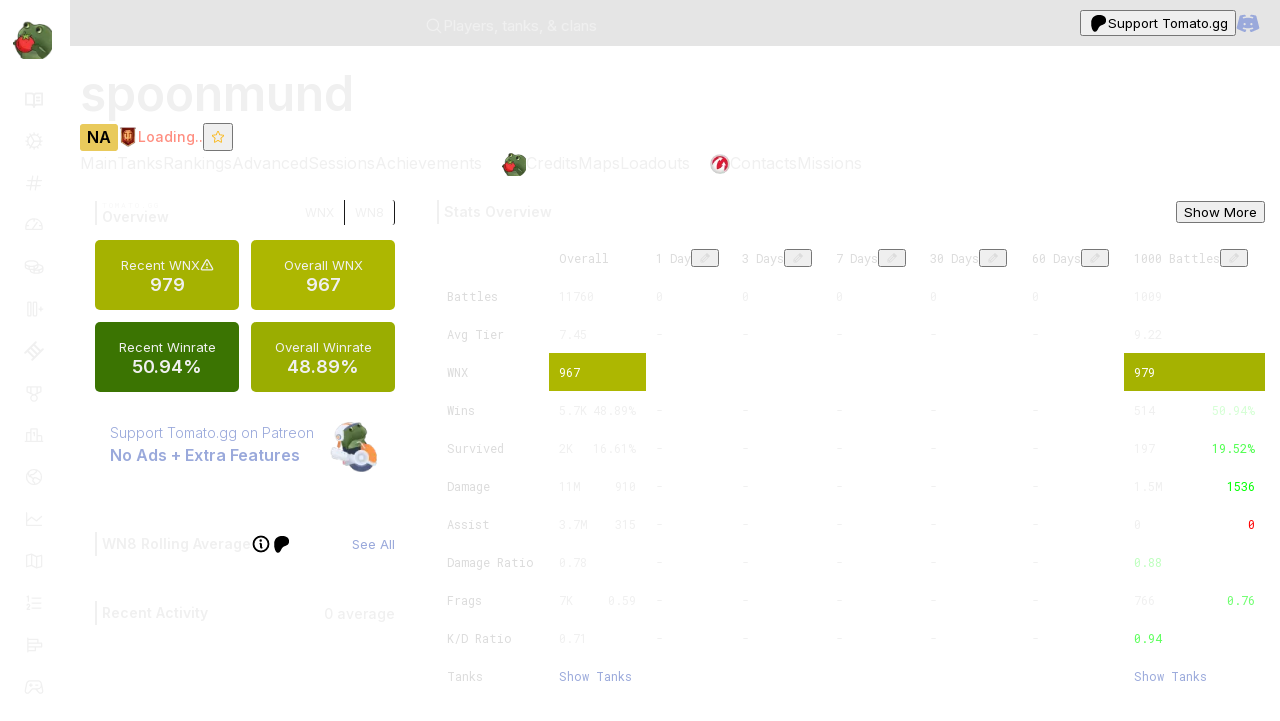

--- FILE ---
content_type: text/html; charset=utf-8
request_url: https://tomato.gg/stats/spoonmund-1001674563/NA
body_size: 68480
content:
<!DOCTYPE html><html lang="en"><head><meta charSet="utf-8" data-next-head=""/><meta name="viewport" content="width=device-width, initial-scale=1" data-next-head=""/><link rel="icon" href="/favicon.ico" data-next-head=""/><meta name="og:title" content="Tomato.gg" data-next-head=""/><link rel="preload" href="/tomato-gg.webp" as="image" data-next-head=""/><meta property="og:title" content="spoonmund - NA - Tomato.gg" data-next-head=""/><meta property="og:description" content="World of Tanks player statistics for spoonmund on NA server. " data-next-head=""/><meta property="og:image" content="https://tomato.gg/api/og/player-stats?username=spoonmund&amp;server=NA&amp;battles=11760&amp;winrate=48.9&amp;wn8=1048&amp;avgDamage=1536&amp;avgTier=9.22&amp;recentWn8=1348&amp;recentWinrate=50.9&amp;id=1001674563" data-next-head=""/><meta property="og:image:width" content="1200" data-next-head=""/><meta property="og:image:height" content="630" data-next-head=""/><meta property="og:image:alt" content="Player statistics for spoonmund" data-next-head=""/><meta property="og:type" content="website" data-next-head=""/><meta property="og:url" content="https://tomato.gg/stats/spoonmund-1001674563/NA" data-next-head=""/><meta name="twitter:card" content="summary_large_image" data-next-head=""/><meta name="twitter:title" content="spoonmund - NA - Tomato.gg" data-next-head=""/><meta name="twitter:description" content="World of Tanks player statistics for spoonmund on NA server. " data-next-head=""/><meta name="twitter:image" content="https://tomato.gg/api/og/player-stats?username=spoonmund&amp;server=NA&amp;battles=11760&amp;winrate=48.9&amp;wn8=1048&amp;avgDamage=1536&amp;avgTier=9.22&amp;recentWn8=1348&amp;recentWinrate=50.9&amp;id=1001674563" data-next-head=""/><meta name="twitter:image:alt" content="Player statistics for spoonmund" data-next-head=""/><title data-next-head="">spoonmund [NA] Player Stats - Tomato.gg</title><meta name="description" content="View detailed player stats for spoonmund. See WN8, battles, tanks, recent stats, maps, equipment,
                    rankings, infographics, and clans." data-next-head=""/><link rel="canonical" href="https://tomato.gg/stats/spoonmund-1001674563/NA" data-next-head=""/><link rel="apple-touch-icon" href="/tomato.webp"/><link rel="apple-touch-startup-image" href="/tomato.webp"/><meta name="apple-mobile-web-app-capable" content="yes"/><meta name="apple-mobile-web-app-status-bar-style" content="black-translucent"/><meta name="apple-mobile-web-app-title" content="Tomato.gg"/><link rel="manifest" href="/manifest.json"/><link rel="preload" href="/_next/static/media/83afe278b6a6bb3c-s.p.3a6ba036.woff2" as="font" type="font/woff2" crossorigin="anonymous" data-next-font="size-adjust"/><link rel="preload" href="/_next/static/media/2f13ad8e538108e0-s.p.9b936cf7.woff2" as="font" type="font/woff2" crossorigin="anonymous" data-next-font="size-adjust"/><link rel="preload" href="/_next/static/media/ce62453a442c7f35-s.p.a9507876.woff2" as="font" type="font/woff2" crossorigin="anonymous" data-next-font="size-adjust"/><link rel="preload" href="/_next/static/chunks/1f294008205010ab.css" as="style"/><link rel="preload" href="/_next/static/chunks/bf4d887e76df10ad.css" as="style"/><link rel="preload" as="image" imageSrcSet="/_next/image?url=%2Ftomato.webp&amp;w=48&amp;q=75 1x, /_next/image?url=%2Ftomato.webp&amp;w=96&amp;q=75 2x" data-next-head=""/><link rel="stylesheet" href="/_next/static/chunks/1f294008205010ab.css" data-n-g=""/><link rel="stylesheet" href="/_next/static/chunks/bf4d887e76df10ad.css" data-n-g=""/><noscript data-n-css=""></noscript><script src="/_next/static/chunks/309f63a24c2adaed.js" defer=""></script><script src="/_next/static/chunks/f58acd2c89f4e337.js" defer=""></script><script src="/_next/static/chunks/72e250bb2bbe62d1.js" defer=""></script><script src="/_next/static/chunks/3cc47ead5f83d1ee.js" defer=""></script><script src="/_next/static/chunks/bc5a95dfb756a6a5.js" defer=""></script><script src="/_next/static/chunks/0033d7c0b793b601.js" defer=""></script><script src="/_next/static/chunks/40fa1dc3d0741582.js" defer=""></script><script src="/_next/static/chunks/4147269e9de3257c.js" defer=""></script><script src="/_next/static/chunks/dc5ac35b4844615e.js" defer=""></script><script src="/_next/static/chunks/55d3beddd030a627.js" defer=""></script><script src="/_next/static/chunks/342bf464c2ae060b.js" defer=""></script><script src="/_next/static/chunks/21152aec463c139e.js" defer=""></script><script src="/_next/static/chunks/6d083d91caf58cd6.js" defer=""></script><script src="/_next/static/chunks/54134e345b6d5bc6.js" defer=""></script><script src="/_next/static/chunks/63c3589f5a7c22c2.js" defer=""></script><script src="/_next/static/chunks/0f41f9ea0d14c5bc.js" defer=""></script><script src="/_next/static/chunks/94057466970b28f0.js" defer=""></script><script src="/_next/static/chunks/turbopack-a8b81b06cc10f216.js" defer=""></script><script src="/_next/static/chunks/3a8008a23035d8c5.js" defer=""></script><script src="/_next/static/chunks/29fbd67787881798.js" defer=""></script><script src="/_next/static/chunks/9e5091aeeb2bd52a.js" defer=""></script><script src="/_next/static/chunks/54c68320b2821f49.js" defer=""></script><script src="/_next/static/chunks/24158cd336517fdf.js" defer=""></script><script src="/_next/static/chunks/af201e40cd18b449.js" defer=""></script><script src="/_next/static/chunks/aa32067c2936f69f.js" defer=""></script><script src="/_next/static/chunks/e958d6f096e4dd8e.js" defer=""></script><script src="/_next/static/chunks/21957bdf9a87e99c.js" defer=""></script><script src="/_next/static/chunks/4f29e2bf63172254.js" defer=""></script><script src="/_next/static/chunks/d006e5f76a26da6d.js" defer=""></script><script src="/_next/static/chunks/b6b9d1338e26444c.js" defer=""></script><script src="/_next/static/chunks/35418846ae867bac.js" defer=""></script><script src="/_next/static/chunks/ba9fb8db0393527c.js" defer=""></script><script src="/_next/static/chunks/f9cff64d85014dc1.js" defer=""></script><script src="/_next/static/chunks/73a3d4b39fae8edc.js" defer=""></script><script src="/_next/static/chunks/41a88be74f8109c5.js" defer=""></script><script src="/_next/static/chunks/20580a37dce142ee.js" defer=""></script><script src="/_next/static/chunks/863d05375d071063.js" defer=""></script><script src="/_next/static/chunks/fcd63f666b9cd660.js" defer=""></script><script src="/_next/static/chunks/05884473ccc3c82b.js" defer=""></script><script src="/_next/static/chunks/9e7a9f64e80b3b90.js" defer=""></script><script src="/_next/static/chunks/turbopack-0edc031205c1273b.js" defer=""></script><script src="/_next/static/tRVTVh8rdBA0HA2hPuiqm/_ssgManifest.js" defer=""></script><script src="/_next/static/tRVTVh8rdBA0HA2hPuiqm/_buildManifest.js" defer=""></script><style data-styled="" data-styled-version="6.1.19">.hVWkCY{color:#fff;}/*!sc*/
data-styled.g25[id="tableComponents__PremField-sc-6483777a-4"]{content:"hVWkCY,"}/*!sc*/
.bBubqT{font-weight:700;font-size:14px;font-family:var(--font-inter);display:flex;justify-content:center;}/*!sc*/
data-styled.g30[id="tableComponents__Tier-sc-6483777a-9"]{content:"bBubqT,"}/*!sc*/
.jngXZJ{background:hsla(var(--secondary-color), 15%, 8%, 1);padding:40px;border-top:1px solid hsla(var(--secondary-color), 15%, 20%, 1);color:hsla(var(--secondary-color), 15%, 70%, 1);display:flex;justify-content:center;gap:70px;}/*!sc*/
@media (max-width: 1200px){.jngXZJ{display:none;}}/*!sc*/
data-styled.g34[id="Footer__FooterBody-sc-401333a-0"]{content:"jngXZJ,"}/*!sc*/
.cFMvfW{display:flex;flex-direction:column;gap:50px;}/*!sc*/
data-styled.g35[id="Footer__FooterLeftCol-sc-401333a-1"]{content:"cFMvfW,"}/*!sc*/
.jYmlNu{display:flex;flex-direction:column;gap:10px;transition:color 0.2s;}/*!sc*/
.jYmlNu a{cursor:pointer;color:hsla(var(--secondary-color), 15%, 80%, 1);}/*!sc*/
a.jYmlNu:hover{color:hsla(var(--secondary-color), 15%, 90%, 1);}/*!sc*/
data-styled.g36[id="Footer__LinkCol-sc-401333a-2"]{content:"jYmlNu,"}/*!sc*/
.krafkH{font-size:13px;color:hsla(var(--secondary-color), 15%, 60%, 1);}/*!sc*/
data-styled.g37[id="Footer__ColHeader-sc-401333a-3"]{content:"krafkH,"}/*!sc*/
.hOHnwY{display:flex;flex-direction:column;width:240px;gap:10px;}/*!sc*/
data-styled.g38[id="Footer__ModDownload-sc-401333a-4"]{content:"hOHnwY,"}/*!sc*/
.klfHMr{font-weight:400;font-size:14px;display:flex;align-items:center;gap:4px;}/*!sc*/
.klfHMr a{cursor:pointer;color:hsla(var(--secondary-color), 15%, 80%, 1);}/*!sc*/
data-styled.g39[id="Footer__Credit-sc-401333a-5"]{content:"klfHMr,"}/*!sc*/
.hJhSrq{all:unset;display:flex;align-items:center;height:40px;gap:16px;width:280px;cursor:pointer;padding-left:14px;position:relative;background:transparent;border-radius:6px;margin:2px 0;}/*!sc*/
.hJhSrq:hover{filter:brightness(120%);background:hsla(var(--secondary-color), 15%, 10%, 1);}/*!sc*/
data-styled.g44[id="DynamicMenuItems__MenuItem-sc-2c2a0f6b-0"]{content:"hJhSrq,"}/*!sc*/
.dHKigh{all:unset;position:fixed;top:0px;left:0px;height:100vh;background:hsla(var(--secondary-color), 15%, 8%, 1);border-right:1px solid hsla(var(--secondary-color), 15%, 14%, 1);width:70px;z-index:1000;padding:10px;box-sizing:border-box;overflow-x:hidden;transition:width 0.15s,padding 0.15s;color:hsla(var(--secondary-color), 15%, 70%, 1);}/*!sc*/
.dHKigh:hover{width:240px;box-shadow:0px 0px 10px rgb(10, 10, 10);}/*!sc*/
.dHKigh a{all:unset;}/*!sc*/
data-styled.g46[id="Sidebar__Menu-sc-3e460197-0"]{content:"dHKigh,"}/*!sc*/
.ejkarU{position:absolute;top:10px;right:10px;background:hsla(var(--secondary-color), 15%, 10%, 1);border:1px solid hsla(var(--secondary-color), 15%, 14%, 1);color:hsla(var(--secondary-color), 15%, 70%, 1);opacity:0;visibility:hidden;transition:opacity 0.15s,visibility 0.15s;}/*!sc*/
.ejkarU:hover{background:hsla(var(--secondary-color), 15%, 12%, 1);color:hsla(var(--secondary-color), 15%, 80%, 1);}/*!sc*/
data-styled.g47[id="Sidebar__PinButton-sc-3e460197-1"]{content:"ejkarU,"}/*!sc*/
.dhNTuU{cursor:pointer;margin-bottom:20px;margin-top:10px;margin-left:3px;width:39px;height:39px;}/*!sc*/
data-styled.g48[id="Sidebar__Tomato-sc-3e460197-2"]{content:"dhNTuU,"}/*!sc*/
.eUYICr{display:flex;flex-direction:row;gap:12px;align-items:center;}/*!sc*/
data-styled.g53[id="AccountInfo__LoginSection-sc-275e3f76-0"]{content:"eUYICr,"}/*!sc*/
.bsiwDO{width:450px;z-index:6;display:flex;align-items:center;justify-content:space-between;position:fixed;left:calc(50vw - 295px);}/*!sc*/
@media (max-width: 1200px){.bsiwDO{left:10px;gap:12px;width:calc(100vw - 20px);}}/*!sc*/
@media (max-width: 1200px){.bsiwDO .key{display:none;}}/*!sc*/
data-styled.g54[id="Searchbar__SearchBar-sc-7e37c56e-0"]{content:"bsiwDO,"}/*!sc*/
.vhnCz{background-color:hsla(var(--secondary-color), 15%, 18%, 1);border-radius:4px;cursor:pointer;padding:5px 10px;display:flex;align-items:center;justify-content:space-between;transition:background-color 0.2s;width:450px;}/*!sc*/
.vhnCz:hover{background-color:hsla(var(--secondary-color), 15%, 18%, 1);left:50px;}/*!sc*/
data-styled.g55[id="Searchbar__InputContainer-sc-7e37c56e-1"]{content:"vhnCz,"}/*!sc*/
.iuaWNe{cursor:pointer;width:40px;height:40px;display:none;max-width:40px;}/*!sc*/
@media (max-width: 1200px){.iuaWNe{display:block;}}/*!sc*/
data-styled.g56[id="Searchbar__Tomato-sc-7e37c56e-2"]{content:"iuaWNe,"}/*!sc*/
.clkvyr{display:flex;align-items:center;gap:8px;font-size:15px;}/*!sc*/
data-styled.g57[id="Searchbar__LeftSection-sc-7e37c56e-3"]{content:"clkvyr,"}/*!sc*/
.dhFLLN{font-family:var(--font-inter);position:fixed;display:flex;justify-content:space-between;align-items:flex-start;width:calc(100vw - 70px);top:0px;left:70px;z-index:100;padding:10px;background:rgba(0, 0, 0, 0.1);backdrop-filter:blur(5px);}/*!sc*/
@media (max-width: 1200px){.dhFLLN{background:none;backdrop-filter:none;left:0px;width:100vw;}}/*!sc*/
data-styled.g58[id="Topbar__Header-sc-78eb2033-0"]{content:"dhFLLN,"}/*!sc*/
@media (max-width: 1200px){.jVLEW{display:none;}}/*!sc*/
data-styled.g59[id="Topbar__FakeDiv-sc-78eb2033-1"]{content:"jVLEW,"}/*!sc*/
.eJONKK{display:flex;align-items:center;gap:10px;margin-right:10px;}/*!sc*/
@media (max-width: 1200px){.eJONKK{display:none;}}/*!sc*/
data-styled.g61[id="Topbar__RightSection-sc-78eb2033-3"]{content:"eJONKK,"}/*!sc*/
.hMmwAj{color:hsla(var(--secondary-color), 15%, 80%, 1);display:flex;align-items:center;}/*!sc*/
.hMmwAj :hover{cursor:pointer;color:white;}/*!sc*/
data-styled.g62[id="Topbar__DiscordSection-sc-78eb2033-4"]{content:"hMmwAj,"}/*!sc*/
.caolUq{font-family:var(--font-inter);line-height:1.5;font-size:14px;color:rgb(240, 240, 240);background:hsla(var(--secondary-color), 15%, 8%, 1);color-scheme:dark;overflow-x:hidden;}/*!sc*/
data-styled.g63[id="layout__Global-sc-51667092-0"]{content:"caolUq,"}/*!sc*/
.eiAPDf{font-family:var(--font-inter);padding:10px;padding-top:60px;padding-bottom:20px;min-height:100vh;margin-left:70px;transition:margin-left 0.15s;}/*!sc*/
@media (max-width: 1200px){.eiAPDf{margin-left:0px;}}/*!sc*/
data-styled.g64[id="layout__Page-sc-51667092-1"]{content:"eiAPDf,"}/*!sc*/
.cUiJYK{display:flex;justify-content:center;}/*!sc*/
@media (max-width: 1610px){.cUiJYK{justify-content:flex-start;}}/*!sc*/
@media (max-width: 1200px){.cUiJYK{width:100%;justify-content:flex-start;}}/*!sc*/
.cUiJYK .content{min-width:1200px;max-width:1200px;}/*!sc*/
@media (max-width: 1200px){.cUiJYK .content{min-width:100%;max-width:100%;}}/*!sc*/
data-styled.g67[id="GenericPage__Body-sc-67a0b74d-0"]{content:"cUiJYK,"}/*!sc*/
.cypWWz{position:fixed;left:min(80px, calc(80px - ((1940px - 100vw) / 2)));top:70px;min-width:310px;height:914px;z-index:100;}/*!sc*/
@media (max-width: 1630px){.cypWWz{display:none;}}/*!sc*/
data-styled.g68[id="GenericPage__VerticalAdslotContainerLeft-sc-67a0b74d-1"]{content:"cypWWz,"}/*!sc*/
.eulXXg{position:fixed;top:70px;width:310px;height:914px;z-index:100;}/*!sc*/
@media (min-width: 1625px){.eulXXg{right:min(10px, calc(10px - ((1943px - 100vw) / 2)));}}/*!sc*/
@media (max-width: 1625px){.eulXXg{right:min(10px, calc(10px - (1627px - 100vw)));}}/*!sc*/
@media (max-width: 1476px){.eulXXg{display:none;}}/*!sc*/
data-styled.g69[id="GenericPage__VerticalAdslotContainerRight-sc-67a0b74d-2"]{content:"eulXXg,"}/*!sc*/
.jrUbLx{background:hsla(var(--secondary-color), 15%, 10%, 1);border:1px solid hsla(var(--secondary-color), 15%, 18%, 1);border-radius:5px;padding:4px;height:100%;}/*!sc*/
.jrUbLx .header{font-size:12px;font-weight:800;color:hsla(var(--secondary-color), 15%, 60%, 1);display:flex;justify-content:space-between;margin-bottom:3px;}/*!sc*/
.jrUbLx .children{display:flex;flex-direction:column;align-items:flex-start;gap:10px;}/*!sc*/
.jrUbLx .remove-ads{color:#e9ca5d;}/*!sc*/
.jrUbLx .remove-ads:hover{text-decoration:underline;}/*!sc*/
data-styled.g70[id="GenericPage__AdContainerInner-sc-67a0b74d-3"]{content:"jrUbLx,"}/*!sc*/
.cTMHOd{display:flex;}/*!sc*/
@media (max-width: 1200px){.cTMHOd{flex-grow:1;}}/*!sc*/
data-styled.g71[id="FilterButton__FilterButtonContainer-sc-c89e235f-0"]{content:"cTMHOd,"}/*!sc*/
.ewpZoy{font-family:inherit;border:none;padding:4px 8px;color:hsla(var(--secondary-color), 15%, 90%, 1);font-size:12px;height:32px;cursor:pointer;background:var(--gray-a3);transition:0.2s;justify-content:center;display:flex;align-items:center;border-right:1px solid var(--gray-2);}/*!sc*/
@media (max-width: 1200px){.ewpZoy{flex:1;}}/*!sc*/
.ewpZoy:hover{background:var(--gray-a7);}/*!sc*/
.ewpZoy:active{background:var(--gray-a8);}/*!sc*/
.ewpZoy:first-child{border-top-left-radius:3px;border-bottom-left-radius:3px;}/*!sc*/
.ewpZoy:last-child{border-top-right-radius:3px;border-bottom-right-radius:3px;border-left:0px;}/*!sc*/
.ewpZoy:disabled{opacity:0.5;cursor:not-allowed;}/*!sc*/
.ewpZoy:disabled:hover{background:var(--gray-a3);}/*!sc*/
.ewpZoy:disabled:active{background:var(--gray-a3);}/*!sc*/
data-styled.g72[id="FilterButton-sc-c89e235f-1"]{content:"ewpZoy,"}/*!sc*/
.fVlOTb{display:flex;align-items:center;}/*!sc*/
data-styled.g79[id="SupporterIconLink__Container-sc-4054f258-0"]{content:"fVlOTb,"}/*!sc*/
.jKbDOO{display:flex;gap:16px;white-space:nowrap;overflow-x:auto;}/*!sc*/
data-styled.g80[id="Tabs__TabList-sc-e4a69a0c-0"]{content:"jKbDOO,"}/*!sc*/
.jgGzoT{font-size:16px;cursor:pointer;border-bottom:2px solid hsla(var(--primary-color), 70%, 54%, 1);color:hsla(var(--secondary-color), 15%, 90%, 1);transition:border-bottom 0.5s,color 0.2s;}/*!sc*/
.jgGzoT:hover{color:hsla(var(--secondary-color), 15%, 90%, 1);}/*!sc*/
@media (max-width: 1200px){.jgGzoT{font-size:14px;}}/*!sc*/
.jPtdVO{font-size:16px;cursor:pointer;border-bottom:2px solid rgb(0, 0, 10, 0);color:hsla(var(--secondary-color), 15%, 70%, 1);transition:border-bottom 0.5s,color 0.2s;}/*!sc*/
.jPtdVO:hover{color:hsla(var(--secondary-color), 15%, 90%, 1);}/*!sc*/
@media (max-width: 1200px){.jPtdVO{font-size:14px;}}/*!sc*/
data-styled.g81[id="Tabs__TabItem-sc-e4a69a0c-1"]{content:"jgGzoT,jPtdVO,"}/*!sc*/
.ntcPc{padding:var(--card-padding);background:linear-gradient(to bottom right, hsla(var(--secondary-color), 15%, 12%, 1) 0%, hsla(var(--secondary-color), 15%, 12%, 1) 100%);border:1px solid hsla(var(--secondary-color), 15%, 18%, 1);border-radius:10px;display:flex;flex-direction:column;position:relative;}/*!sc*/
@media (max-width: 1200px){.ntcPc{padding:calc(var(--card-padding) * 0.8);}}/*!sc*/
.ntcPc .attributionTwo{position:absolute;top:8px;right:8px;font-size:8px;color:hsla(var(--secondary-color), 15%, 60%, 1);font-weight:normal;font-family:var(--font-roboto-mono);opacity:0.5;text-transform:uppercase;letter-spacing:2px;line-height:8px;}/*!sc*/
data-styled.g82[id="Card__Card_-sc-7d7f54b1-0"]{content:"ntcPc,"}/*!sc*/
.fagfmb{height:24px;width:2px;margin-right:5px;border-image:linear-gradient(to bottom, hsla(var(--primary-color), 70%, 54%, 1) 0%, hsla(var(--primary-color), 70%, 54%, 1) 100%) 1;border-style:solid;border-width:1px;}/*!sc*/
data-styled.g83[id="Card__LeftBar-sc-7d7f54b1-1"]{content:"fagfmb,"}/*!sc*/
.dQMcJv{margin:0px 0px 15px 0px;color:hsla(var(--secondary-color), 15%, 90%, 1);display:flex;align-items:center;font-size:14px;font-weight:600;flex-wrap:wrap;justify-content:space-between;}/*!sc*/
@media (max-width: 1200px){.dQMcJv{font-size:13px;}}/*!sc*/
.dQMcJv .title{display:flex;align-items:center;gap:5px;}/*!sc*/
.dQMcJv .headerLeft{display:flex;align-items:center;gap:10px;color:hsla(var(--secondary-color), 15%, 70%, 1);font-size:13px;font-weight:400;}/*!sc*/
.dQMcJv .attribution{font-size:8px;color:hsla(var(--secondary-color), 15%, 60%, 1);font-weight:normal;font-family:var(--font-roboto-mono);opacity:0.5;text-transform:uppercase;letter-spacing:2px;line-height:8px;}/*!sc*/
data-styled.g84[id="Card__CardHeader-sc-7d7f54b1-2"]{content:"dQMcJv,"}/*!sc*/
.gVfEuC{background-color:#e9ca5c;display:inline-block;font-family:inherit;color:black;}/*!sc*/
data-styled.g89[id="ServerTag__ServerTagBody-sc-c2e01e6b-0"]{content:"gVfEuC,"}/*!sc*/
.lfabtj{border-radius:3px;font-size:16px;font-weight:800;padding:1px 7px;height:27px;}/*!sc*/
data-styled.g90[id="ServerTag__ServerTagBodyNormal-sc-c2e01e6b-1"]{content:"lfabtj,"}/*!sc*/
.llPmhL{border-radius:3px;font-size:9px;font-weight:600;padding:0px 3px;height:13px;}/*!sc*/
data-styled.g92[id="ServerTag__ServerTagBodyXSmall-sc-c2e01e6b-3"]{content:"llPmhL,"}/*!sc*/
.cTWFPd{position:relative;display:flex;align-items:center;justify-content:center;size:20px;}/*!sc*/
.cTWFPd .overlay{position:absolute;top:-6px;left:-6px;}/*!sc*/
.cTWFPd .bond{position:absolute;top:-6.333333333333334px;left:-4.333333333333334px;height:17.5px;width:17.5px;}/*!sc*/
.cTWFPd .bounty{position:absolute;top:-3.2222222222222223px;left:-3.2222222222222223px;height:13px;width:13px;}/*!sc*/
.cTWFPd .experimental{position:absolute;top:0;left:0;height:7px;width:7px;}/*!sc*/
.cTWFPd .directive{position:absolute;bottom:0px;left:0px;height:20px;width:20px;}/*!sc*/
.cTWFPd .count{position:absolute;bottom:0px;right:2px;font-size:10px;cursor:default;}/*!sc*/
.gyeqmX{position:relative;display:flex;align-items:center;justify-content:center;size:26px;}/*!sc*/
.gyeqmX .overlay{position:absolute;top:-6px;left:-6px;}/*!sc*/
.gyeqmX .bond{position:absolute;top:-7.333333333333333px;left:-5.333333333333333px;height:21.25px;width:21.25px;}/*!sc*/
.gyeqmX .bounty{position:absolute;top:-3.888888888888889px;left:-3.888888888888889px;height:16px;width:16px;}/*!sc*/
.gyeqmX .experimental{position:absolute;top:0;left:0;height:8.2px;width:8.2px;}/*!sc*/
.gyeqmX .directive{position:absolute;bottom:0px;left:0px;height:26px;width:26px;}/*!sc*/
.gyeqmX .count{position:absolute;bottom:0px;right:2px;font-size:10px;cursor:default;}/*!sc*/
.kTJtks{position:relative;display:flex;align-items:center;justify-content:center;size:30px;}/*!sc*/
.kTJtks .overlay{position:absolute;top:-6px;left:-6px;}/*!sc*/
.kTJtks .bond{position:absolute;top:-8px;left:-6px;height:23.75px;width:23.75px;}/*!sc*/
.kTJtks .bounty{position:absolute;top:-4.333333333333334px;left:-4.333333333333334px;height:18px;width:18px;}/*!sc*/
.kTJtks .experimental{position:absolute;top:0;left:0;height:9px;width:9px;}/*!sc*/
.kTJtks .directive{position:absolute;bottom:0px;left:0px;height:30px;width:30px;}/*!sc*/
.kTJtks .count{position:absolute;bottom:0px;right:2px;font-size:10px;cursor:default;}/*!sc*/
data-styled.g102[id="LoadoutIcons__EquipmentUnit-sc-8354f9e4-2"]{content:"cTWFPd,gyeqmX,kTJtks,"}/*!sc*/
.hAVaOK{display:flex;padding:2px;background:hsla(218, 15%, 5%, 0.4);border-radius:4px;min-width:24px;height:30px;width:24px;gap:4px;margin:2px 4px;}/*!sc*/
.hAVaMt{display:flex;padding:2px;background:hsla(218, 15%, 5%, 0.4);border-radius:4px;min-width:90px;height:30px;width:24px;gap:4px;margin:2px 4px;}/*!sc*/
.kSehiH{display:flex;padding:2px;background:hsla(218, 15%, 5%, 0.4);border-radius:4px;min-width:120px;height:30px;width:24px;gap:4px;margin:2px 4px;}/*!sc*/
.hAVaMj{display:flex;padding:2px;background:hsla(218, 15%, 5%, 0.4);border-radius:4px;min-width:30px;height:30px;width:24px;gap:4px;margin:2px 4px;}/*!sc*/
data-styled.g103[id="Loadout__LoadoutContainer-sc-7424aad2-0"]{content:"hAVaOK,hAVaMt,kSehiH,hAVaMj,"}/*!sc*/
.FCfwu{display:flex;gap:4px;align-items:center;}/*!sc*/
data-styled.g104[id="DataSection__DataSectionContainer-sc-5737cdc5-0"]{content:"FCfwu,"}/*!sc*/
.htKoni{display:flex;flex-direction:row;flex-wrap:wrap;gap:4px;align-items:center;font-size:12px;width:364px;}/*!sc*/
@media (max-width: 600px){.htKoni{width:330px;column-gap:0px;}}/*!sc*/
data-styled.g105[id="DataSection__DataGridAdvanced-sc-5737cdc5-1"]{content:"htKoni,"}/*!sc*/
.iJIuhE{display:flex;align-items:center;gap:5px;color:white;}/*!sc*/
.iJIuhE .icon{width:25px;height:25px;display:flex;align-items:center;justify-content:center;}/*!sc*/
@media (max-width: 600px){.iJIuhE{gap:0px;}}/*!sc*/
.injRYs{display:flex;align-items:center;gap:5px;color:hsla(var(--secondary-color), 15%, 70%, 1);}/*!sc*/
.injRYs .icon{width:25px;height:25px;display:flex;align-items:center;justify-content:center;}/*!sc*/
@media (max-width: 600px){.injRYs{gap:0px;}}/*!sc*/
data-styled.g107[id="DataSection__Datum_-sc-5737cdc5-3"]{content:"iJIuhE,injRYs,"}/*!sc*/
.hJUAhN{display:flex;align-items:center;gap:5px;color:hsla(var(--secondary-color), 15%, 80%, 1);}/*!sc*/
data-styled.g108[id="DataSection__LastCol-sc-5737cdc5-4"]{content:"hJUAhN,"}/*!sc*/
.gJvVdt{display:flex;align-items:center;flex-direction:column;color:hsla(var(--secondary-color), 15%, 70%, 1);font-size:14px;gap:10px;text-align:center;}/*!sc*/
@media (max-width: 1200px){.gJvVdt{display:none;}}/*!sc*/
data-styled.g109[id="NoMod__NoModContainer-sc-317f6d41-0"]{content:"gJvVdt,"}/*!sc*/
.zDwja{display:flex;align-items:center;flex-direction:column;color:hsla(var(--secondary-color), 15%, 90%, 1);font-size:16px;gap:10px;text-align:center;margin-top:30px;font-weight:500;}/*!sc*/
@media (min-width: 1200px){.zDwja{display:none;}}/*!sc*/
data-styled.g110[id="NoMod__NoModContainerMobile-sc-317f6d41-1"]{content:"zDwja,"}/*!sc*/
.iFqHLE{display:flex;align-items:center;justify-content:flex-start;font-size:13px;gap:10px;}/*!sc*/
data-styled.g111[id="NoMod__AslainsLink-sc-317f6d41-2"]{content:"iFqHLE,"}/*!sc*/
.bFoWYs{color:hsla(var(--secondary-color), 15%, 80%, 1);background:hsla(var(--secondary-color), 15%, 12%, 1);display:flex;justify-content:space-evenly;font-weight:300;}/*!sc*/
.bFoWYs .benefits{color:hsla(var(--secondary-color), 15%, 90%, 1);font-size:16px;font-weight:700;}/*!sc*/
data-styled.g112[id="PatreonCard__PatreonCardBody-sc-8aa8d6ce-0"]{content:"bFoWYs,"}/*!sc*/
.fLtrhI{color:rgb(154, 169, 219);cursor:pointer;}/*!sc*/
.fLtrhI:hover{filter:brightness(120%);}/*!sc*/
data-styled.g119[id="MainSparklines__Detailed-sc-55139424-0"]{content:"fLtrhI,"}/*!sc*/
.lerTwE{display:flex;gap:4px;}/*!sc*/
data-styled.g120[id="HideBattlesButton__Section-sc-b102659a-0"]{content:"lerTwE,"}/*!sc*/
.gVBXBJ{color:hsla(var(--secondary-color), 15%, 80%, 1);display:flex;align-items:center;font-size:12px;gap:4px;transition:color 0.2s;cursor:pointer;}/*!sc*/
.gVBXBJ:hover{color:white;}/*!sc*/
data-styled.g121[id="HideBattlesButton__HideBattles-sc-b102659a-1"]{content:"gVBXBJ,"}/*!sc*/
.gilmDg{display:flex;align-items:center;gap:8px;font-weight:400;font-size:13px;}/*!sc*/
.gilmDg .item{display:flex;align-items:center;gap:4px;}/*!sc*/
data-styled.g123[id="MasteryCard__MasteryCounts-sc-39936af3-1"]{content:"gilmDg,"}/*!sc*/
.gBVVmJ{display:flex;align-items:center;gap:5px;font-weight:500;font-size:14px;}/*!sc*/
.gBVVmJ .item{display:flex;align-items:center;}/*!sc*/
data-styled.g125[id="MoECard__MoECounts-sc-b4a75217-1"]{content:"gBVVmJ,"}/*!sc*/
.icspeP{border:none;font-family:inherit;font-size:12px;padding:5px 10px;color:hsla(var(--secondary-color), 15%, 90%, 1);transition:0.2s;cursor:pointer;background:var(--gray-a6);transition:background 0.1s;border-right:1px solid var(--gray-2);display:flex;align-items:center;}/*!sc*/
.icspeP:hover{background:var(--gray-a7);}/*!sc*/
.icspeP:active{background:var(--gray-a8);}/*!sc*/
.icspeP:first-child{border-bottom-left-radius:3px;border-top-left-radius:3px;}/*!sc*/
.icspeP:last-child{border-left:0px;border-bottom-right-radius:3px;border-top-right-radius:3px;}/*!sc*/
.krruZq{border:none;font-family:inherit;font-size:12px;padding:5px 10px;color:hsla(var(--secondary-color), 15%, 90%, 1);transition:0.2s;cursor:pointer;background:var(--gray-a3);transition:background 0.1s;border-right:1px solid var(--gray-2);display:flex;align-items:center;}/*!sc*/
.krruZq:hover{background:var(--gray-a7);}/*!sc*/
.krruZq:active{background:var(--gray-a8);}/*!sc*/
.krruZq:first-child{border-bottom-left-radius:3px;border-top-left-radius:3px;}/*!sc*/
.krruZq:last-child{border-left:0px;border-bottom-right-radius:3px;border-top-right-radius:3px;}/*!sc*/
data-styled.g126[id="SelectButtonGroup__Button_-sc-f4b9553e-0"]{content:"icspeP,krruZq,"}/*!sc*/
.jxDTZd{display:flex;flex-direction:column;justify-content:center;align-items:center;text-align:center;background:hsl(64.32 99% 35%);border-radius:5px;height:70px;}/*!sc*/
@media (max-width: 1200px){.jxDTZd{height:60px;}}/*!sc*/
.fFUzjf{display:flex;flex-direction:column;justify-content:center;align-items:center;text-align:center;background:hsl(63.12 99% 36%);border-radius:5px;height:70px;}/*!sc*/
@media (max-width: 1200px){.fFUzjf{height:60px;}}/*!sc*/
.fxldLw{display:flex;flex-direction:column;justify-content:center;align-items:center;text-align:center;background:hsl(89.97 97% 23%);border-radius:5px;height:70px;}/*!sc*/
@media (max-width: 1200px){.fxldLw{height:60px;}}/*!sc*/
.gJnmGi{display:flex;flex-direction:column;justify-content:center;align-items:center;text-align:center;background:hsl(66.36 99% 34%);border-radius:5px;height:70px;}/*!sc*/
@media (max-width: 1200px){.gJnmGi{height:60px;}}/*!sc*/
data-styled.g127[id="OverviewCard__StatsCard-sc-12f734d7-0"]{content:"jxDTZd,fFUzjf,fxldLw,gJnmGi,"}/*!sc*/
.iwbyGI{font-size:13px;line-height:20px;display:flex;align-items:center;gap:4px;}/*!sc*/
@media (max-width: 1200px){.iwbyGI{font-size:11px;}}/*!sc*/
data-styled.g128[id="OverviewCard__Label-sc-12f734d7-1"]{content:"iwbyGI,"}/*!sc*/
.dWUgEc{font-size:18px;line-height:20px;font-weight:600;}/*!sc*/
data-styled.g129[id="OverviewCard__Value-sc-12f734d7-2"]{content:"dWUgEc,"}/*!sc*/
.ifnmLK{display:flex;justify-content:space-between;gap:5px;}/*!sc*/
data-styled.g130[id="overviewTableCalculator__ComparisonCell-sc-8e5625f-0"]{content:"ifnmLK,"}/*!sc*/
.glTTpE{color:rgb(154, 169, 219);cursor:pointer;}/*!sc*/
.glTTpE:hover{filter:brightness(120%);}/*!sc*/
data-styled.g131[id="overviewTableCalculator__Detailed_-sc-8e5625f-1"]{content:"glTTpE,"}/*!sc*/
.jTOQSy{animation:czIoly 0.2s;}/*!sc*/
data-styled.g136[id="FadeIn-sc-8f207e64-0"]{content:"jTOQSy,"}/*!sc*/
.fTMwod{display:flex;flex-direction:column;gap:8px;margin-bottom:8px;}/*!sc*/
data-styled.g157[id="PlayerStatsHeader__Header-sc-2d2f8635-0"]{content:"fTMwod,"}/*!sc*/
.eCaoMk{position:relative;display:flex;align-items:center;gap:20px;padding:0;border-radius:0;justify-content:space-between;background-image:none;background-size:cover;background-position:center;overflow:hidden;}/*!sc*/
data-styled.g158[id="PlayerStatsHeader__TopSection-sc-2d2f8635-1"]{content:"eCaoMk,"}/*!sc*/
.A-DoHF{position:relative;display:flex;flex-direction:row;justify-content:space-between;align-items:center;gap:20px;z-index:1;width:100%;}/*!sc*/
data-styled.g161[id="PlayerStatsHeader__ContentWrapper-sc-2d2f8635-4"]{content:"A-DoHF,"}/*!sc*/
.hkrAWC{background-image:url("/maps/10_hills.webp");width:220px;height:80px;background-size:cover;border-radius:5px 0px 0px 5px;display:flex;flex-direction:row;position:relative;}/*!sc*/
@media (max-width: 600px){.hkrAWC{width:180px;}}/*!sc*/
data-styled.g168[id="ImageSection__MapImage-sc-b7d538d8-0"]{content:"hkrAWC,"}/*!sc*/
.koRYdN{position:absolute;top:0px;left:0px;height:inherit;width:inherit;z-index:0;border-radius:5px 0px 0px 5px;background:linear-gradient(
                90deg,
                hsla(0, 0%, 0%, 0.5) 50%,
                hsla(150, 22%, 22%, 1) 70%,
                hsla(150, 22%, 22%, 1) 100%
            );}/*!sc*/
data-styled.g169[id="ImageSection__MapImageOverlay-sc-b7d538d8-1"]{content:"koRYdN,"}/*!sc*/
.fQRgWr{position:absolute;width:5px;height:50px;top:15px;z-index:0;background:hsla(147, 70%, 49%, 1);border-radius:0px 3px 3px 0px;}/*!sc*/
data-styled.g170[id="ImageSection__LeftBar-sc-b7d538d8-2"]{content:"fQRgWr,"}/*!sc*/
.hDBIzy{font-size:13px;display:flex;flex-direction:row;justify-content:space-between;color:white;z-index:0;padding-top:10px;padding-bottom:10px;padding-left:15px;gap:10px;width:260px;position:relative;}/*!sc*/
data-styled.g171[id="ImageSection__MapName-sc-b7d538d8-3"]{content:"hDBIzy,"}/*!sc*/
.fQyQkE{font-size:10px;opacity:0.8;}/*!sc*/
data-styled.g172[id="ImageSection__BattleTime-sc-b7d538d8-4"]{content:"fQyQkE,"}/*!sc*/
.iuuKxX{font-size:12px;color:hsla(var(--secondary-color), 15%, 80%, 1);white-space:nowrap;position:absolute;right:4px;bottom:4px;}/*!sc*/
data-styled.g173[id="ImageSection__TankName-sc-b7d538d8-5"]{content:"iuuKxX,"}/*!sc*/
.lFzlr{font-size:10px;color:hsla(var(--secondary-color), 15%, 60%, 1);margin-bottom:5px;}/*!sc*/
data-styled.g180[id="Calendar__Disclaimer-sc-6a949fdb-1"]{content:"lFzlr,"}/*!sc*/
.dXZWmB{border-radius:5px;width:100%;}/*!sc*/
data-styled.g201[id="BattleRow__BattleRowContainer-sc-c3b1cf7f-0"]{content:"dXZWmB,"}/*!sc*/
.Ilrts{border-radius:5px;background:hsla(150, 22%, 22%, 1);overflow-x:auto;height:100%;display:flex;gap:4px;flex-direction:row;cursor:pointer;}/*!sc*/
.Ilrts:hover{background:hsla(150, 23%, 25%, 1);box-shadow:0px 5px 5px rgb(20, 20, 20);}/*!sc*/
data-styled.g202[id="BattleRow__BattleRowTop-sc-c3b1cf7f-1"]{content:"Ilrts,"}/*!sc*/
.eMehqL{display:flex;flex-direction:column;gap:10px;}/*!sc*/
data-styled.g203[id="BattlesLog__BattleLogContainer-sc-27eed094-0"]{content:"eMehqL,"}/*!sc*/
.fVga-dk{border-radius:5px;width:100%;height:80px;gap:10px;animation:afxwK 0.5s linear infinite alternate;}/*!sc*/
data-styled.g204[id="BattlesLog__BattleLogContainerSkeleton-sc-27eed094-1"]{content:"fVga-dk,"}/*!sc*/
.hOIqwp{overflow-y:hidden;}/*!sc*/
.hOIqwp table{white-space:nowrap;position:sticky;border-spacing:0;width:100%;overflow-x:auto;font-size:12px;font-family:var(--font-roboto-mono);}/*!sc*/
.hOIqwp tr{overflow-x:scroll;color:rgb(220, 220, 220);}/*!sc*/
.hOIqwp tr:nth-child(even){background-color:hsla(var(--secondary-color), 15%, 10%, 1);}/*!sc*/
.hOIqwp th{font-size:12px;font-weight:600;text-align:left;padding:10px;color:hsla(var(--secondary-color), 15%, 70%, 1);font-weight:500;}/*!sc*/
.hOIqwp td{color:rgb(240, 240, 240);padding:10px;border-right:1px solid hsla(var(--secondary-color), 15%, 14%, 1);border-top:1px solid hsla(var(--secondary-color), 15%, 14%, 1);margin:0;}/*!sc*/
.hOIqwp tr:first-child td{border-top:none;}/*!sc*/
.hOIqwp td:first-child{border-top:none;}/*!sc*/
.hOIqwp td:last-child{border-right:none;}/*!sc*/
.hOIqwp td:nth-of-type(1){color:hsla(var(--secondary-color), 15%, 70%, 1);}/*!sc*/
data-styled.g205[id="OverviewTable__Table-sc-9ed7c1b8-0"]{content:"hOIqwp,"}/*!sc*/
.gCoxja{display:flex;gap:8px;margin-bottom:10px;flex-wrap:wrap;}/*!sc*/
data-styled.g208[id="CommonBattles__FilterContainer-sc-42093d17-0"]{content:"gCoxja,"}/*!sc*/
.gooliZ{display:grid;grid-template-columns:330px auto;gap:12px;}/*!sc*/
data-styled.g209[id="Main__MainContainer-sc-440bbdb1-0"]{content:"gooliZ,"}/*!sc*/
.hjZbEZ{display:flex;flex-direction:column;gap:12px;}/*!sc*/
data-styled.g210[id="Main__Section-sc-440bbdb1-1"]{content:"hjZbEZ,"}/*!sc*/
@keyframes czIoly{from{opacity:0;transform:translateX(-20px);}to{opacity:1;transform:translateX(0);}}/*!sc*/
data-styled.g492[id="sc-keyframes-czIoly"]{content:"czIoly,"}/*!sc*/
@keyframes afxwK{0%{background-color:hsla(var(--secondary-color), 15%, 16%, 1);}100%{background-color:hsla(var(--secondary-color), 15%, 14%, 1);}}/*!sc*/
data-styled.g494[id="sc-keyframes-afxwK"]{content:"afxwK,"}/*!sc*/
</style></head><body><link rel="preload" as="image" imageSrcSet="/_next/image?url=%2Ftomato.webp&amp;w=48&amp;q=75 1x, /_next/image?url=%2Ftomato.webp&amp;w=96&amp;q=75 2x"/><div id="__next"><main class="inter_929d6180-module__JBCCOG__variable roboto_mono_401087bb-module__FB0Riq__variable roboto_7ad9e8cf-module__WHryeW__variable"><div data-is-root-theme="true" data-accent-color="gray" data-gray-color="slate" data-has-background="true" data-panel-background="solid" data-radius="small" data-scaling="100%" class="radix-themes dark"><div class="layout__Global-sc-51667092-0 caolUq"><div data-rht-toaster="" style="position:fixed;z-index:9999;top:16px;left:16px;right:16px;bottom:16px;pointer-events:none"></div><header class="Topbar__Header-sc-78eb2033-0 dhFLLN"><div class="Topbar__FakeDiv-sc-78eb2033-1 jVLEW"></div><div class="Searchbar__SearchBar-sc-7e37c56e-0 bsiwDO"><img alt="tomato.gg frog" width="48" height="48" decoding="async" data-nimg="1" class="Searchbar__Tomato-sc-7e37c56e-2 iuaWNe" style="color:transparent" srcSet="/_next/image?url=%2Ftomato.webp&amp;w=48&amp;q=75 1x, /_next/image?url=%2Ftomato.webp&amp;w=96&amp;q=75 2x" src="/_next/image?url=%2Ftomato.webp&amp;w=96&amp;q=75"/><div class="Searchbar__InputContainer-sc-7e37c56e-1 vhnCz"><div class="Searchbar__LeftSection-sc-7e37c56e-3 clkvyr"><svg xmlns="http://www.w3.org/2000/svg" width="18" height="18" fill="currentColor" viewBox="0 0 256 256"><path d="M229.66,218.34l-50.07-50.06a88.11,88.11,0,1,0-11.31,11.31l50.06,50.07a8,8,0,0,0,11.32-11.32ZM40,112a72,72,0,1,1,72,72A72.08,72.08,0,0,1,40,112Z"></path></svg>Players, tanks, &amp; clans</div></div></div><div class="Topbar__RightSection-sc-78eb2033-3 eJONKK"><div class="AccountInfo__LoginSection-sc-275e3f76-0 eUYICr"><button data-accent-color="" style="cursor:pointer" class="rt-reset rt-BaseButton rt-r-size-2 rt-variant-ghost rt-Button"><svg xmlns="http://www.w3.org/2000/svg" width="20" height="20" fill="hsla(var(--primary-color), 70%, 54%, 1)" viewBox="0 0 256 256"><path d="M232,93.17c0,41-29.69,52.47-53.55,61.67-8.41,3.24-16.35,6.3-22.21,10.28-11.39,7.72-18.59,21.78-25.55,35.38-9.94,19.42-20.23,39.5-43.17,39.5-12.91,0-24.61-11.64-33.85-33.66s-14.31-51-13.61-77.45c1.08-40.65,14.58-62.68,25.7-74,14.95-15.2,35.24-25.3,58.68-29.2,21.79-3.62,44.14-1.38,62.93,6.3C215.73,43.6,232,65.9,232,93.17Z"></path></svg>Support Tomato.gg</button></div><a aria-label="Join the Discord" target="_blank" href="https://discord.gg/qA2bV7K"><div class="Topbar__DiscordSection-sc-78eb2033-4 hMmwAj"><svg xmlns="http://www.w3.org/2000/svg" width="24" height="24" fill="currentColor" viewBox="0 0 256 256"><path d="M247.51,174.39,218,58a16.08,16.08,0,0,0-13-11.88l-36.06-5.92a16.22,16.22,0,0,0-18.26,11.88l-.21.85a4,4,0,0,0,3.27,4.93,155.62,155.62,0,0,1,24.41,5.62,8.2,8.2,0,0,1,5.62,9.7,8,8,0,0,1-10.19,5.64,155.4,155.4,0,0,0-90.8-.1,8.22,8.22,0,0,1-10.28-4.81,8,8,0,0,1,5.08-10.33,156.85,156.85,0,0,1,24.72-5.72,4,4,0,0,0,3.27-4.93l-.21-.85A16.21,16.21,0,0,0,87.08,40.21L51,46.13A16.08,16.08,0,0,0,38,58L8.49,174.39a15.94,15.94,0,0,0,9.06,18.51l67,29.71a16.17,16.17,0,0,0,21.71-9.1l3.49-9.45a4,4,0,0,0-3.27-5.35,158.13,158.13,0,0,1-28.63-6.2,8.2,8.2,0,0,1-5.61-9.67,8,8,0,0,1,10.2-5.66,155.59,155.59,0,0,0,91.12,0,8,8,0,0,1,10.19,5.65,8.19,8.19,0,0,1-5.61,9.68,157.84,157.84,0,0,1-28.62,6.2,4,4,0,0,0-3.27,5.35l3.49,9.45a16.18,16.18,0,0,0,21.71,9.1l67-29.71A15.94,15.94,0,0,0,247.51,174.39ZM92,152a12,12,0,1,1,12-12A12,12,0,0,1,92,152Zm72,0a12,12,0,1,1,12-12A12,12,0,0,1,164,152Z"></path></svg></div></a></div></header><menu data-sidebar="true" class="Sidebar__Menu-sc-3e460197-0 dHKigh"><button data-accent-color="" aria-label="Pin sidebar" class="rt-reset rt-BaseButton rt-r-size-1 rt-variant-ghost rt-IconButton Sidebar__PinButton-sc-3e460197-1 ejkarU"><svg xmlns="http://www.w3.org/2000/svg" width="16" height="16" fill="currentColor" viewBox="0 0 256 256"><path d="M235.32,81.37,174.63,20.69a16,16,0,0,0-22.63,0L98.37,74.49c-10.66-3.34-35-7.37-60.4,13.14a16,16,0,0,0-1.29,23.78L85,159.71,42.34,202.34a8,8,0,0,0,11.32,11.32L96.29,171l48.29,48.29A16,16,0,0,0,155.9,224c.38,0,.75,0,1.13,0a15.93,15.93,0,0,0,11.64-6.33c19.64-26.1,17.75-47.32,13.19-60L235.33,104A16,16,0,0,0,235.32,81.37ZM224,92.69h0l-57.27,57.46a8,8,0,0,0-1.49,9.22c9.46,18.93-1.8,38.59-9.34,48.62L48,100.08c12.08-9.74,23.64-12.31,32.48-12.31A40.13,40.13,0,0,1,96.81,91a8,8,0,0,0,9.25-1.51L163.32,32,224,92.68Z"></path></svg></button><a aria-label="Home" href="/"><img alt="tomato.gg frog" width="39" height="39" decoding="async" data-nimg="1" class="Sidebar__Tomato-sc-3e460197-2 dhNTuU" style="color:transparent" srcSet="/_next/image?url=%2Ftomato.webp&amp;w=48&amp;q=75 1x, /_next/image?url=%2Ftomato.webp&amp;w=96&amp;q=75 2x" src="/_next/image?url=%2Ftomato.webp&amp;w=96&amp;q=75"/></a><a aria-label="WNX" href="/wnx"><div class="DynamicMenuItems__MenuItem-sc-2c2a0f6b-0 hJhSrq"><svg xmlns="http://www.w3.org/2000/svg" width="20" height="20" fill="currentColor" viewBox="0 0 256 256"><path d="M232,44H160a43.86,43.86,0,0,0-32,13.85A43.86,43.86,0,0,0,96,44H24A12,12,0,0,0,12,56V200a12,12,0,0,0,12,12H96a20,20,0,0,1,20,20,12,12,0,0,0,24,0,20,20,0,0,1,20-20h72a12,12,0,0,0,12-12V56A12,12,0,0,0,232,44ZM96,188H36V68H96a20,20,0,0,1,20,20V192.81A43.79,43.79,0,0,0,96,188Zm124,0H160a43.71,43.71,0,0,0-20,4.83V88a20,20,0,0,1,20-20h60ZM164,96h32a12,12,0,0,1,0,24H164a12,12,0,0,1,0-24Zm44,52a12,12,0,0,1-12,12H164a12,12,0,0,1,0-24h32A12,12,0,0,1,208,148Z"></path></svg></div></a><a aria-label="All Tanks" href="/tanks"><div class="DynamicMenuItems__MenuItem-sc-2c2a0f6b-0 hJhSrq"><svg xmlns="http://www.w3.org/2000/svg" width="20" height="20" fill="currentColor" viewBox="0 0 256 256"><path d="M232,120H215.63a87.27,87.27,0,0,0-7.74-28.88l14.18-8.19a8,8,0,0,0-8-13.86l-14.2,8.2a88.78,88.78,0,0,0-21.14-21.14l8.2-14.2a8,8,0,0,0-13.86-8l-8.19,14.18A87.27,87.27,0,0,0,136,40.37V24a8,8,0,0,0-16,0V40.37a87.27,87.27,0,0,0-28.88,7.74L82.93,33.93a8,8,0,0,0-13.86,8l8.2,14.2A88.78,88.78,0,0,0,56.13,77.27l-14.2-8.2a8,8,0,0,0-8,13.86l14.18,8.19A87.27,87.27,0,0,0,40.37,120H24a8,8,0,0,0,0,16H40.37a87.27,87.27,0,0,0,7.74,28.88l-14.18,8.19a8,8,0,0,0,4,14.93,7.92,7.92,0,0,0,4-1.07l14.2-8.2a88.78,88.78,0,0,0,21.14,21.14l-8.2,14.2a8,8,0,0,0,13.86,8l8.19-14.18A87.27,87.27,0,0,0,120,215.63V232a8,8,0,0,0,16,0V215.63a87.27,87.27,0,0,0,28.88-7.74l8.19,14.18a8,8,0,0,0,13.86-8l-8.2-14.2a88.78,88.78,0,0,0,21.14-21.14l14.2,8.2A8,8,0,0,0,225,184a8,8,0,0,0-2.92-10.93l-14.18-8.19A87.27,87.27,0,0,0,215.63,136H232a8,8,0,0,0,0-16ZM128,56a72.08,72.08,0,0,1,71.54,64H132.62L99.16,62.05A71.58,71.58,0,0,1,128,56ZM56,128A72,72,0,0,1,85.31,70.06L118.76,128,85.31,185.94A72,72,0,0,1,56,128Zm72,72A71.58,71.58,0,0,1,99.16,194L132.62,136h66.92A72.08,72.08,0,0,1,128,200Z"></path></svg></div></a><a aria-label="Tank Stats" href="/tank-stats"><div class="DynamicMenuItems__MenuItem-sc-2c2a0f6b-0 hJhSrq"><svg xmlns="http://www.w3.org/2000/svg" width="20" height="20" fill="currentColor" viewBox="0 0 256 256"><path d="M224,88H175.4l8.47-46.57a8,8,0,0,0-15.74-2.86l-9,49.43H111.4l8.47-46.57a8,8,0,0,0-15.74-2.86L95.14,88H48a8,8,0,0,0,0,16H92.23L83.5,152H32a8,8,0,0,0,0,16H80.6l-8.47,46.57a8,8,0,0,0,6.44,9.3A7.79,7.79,0,0,0,80,224a8,8,0,0,0,7.86-6.57l9-49.43H144.6l-8.47,46.57a8,8,0,0,0,6.44,9.3A7.79,7.79,0,0,0,144,224a8,8,0,0,0,7.86-6.57l9-49.43H208a8,8,0,0,0,0-16H163.77l8.73-48H224a8,8,0,0,0,0-16Zm-76.5,64H99.77l8.73-48h47.73Z"></path></svg></div></a><a aria-label="Tank Performance" href="/tank-performance/recent/EU/30"><div class="DynamicMenuItems__MenuItem-sc-2c2a0f6b-0 hJhSrq"><svg xmlns="http://www.w3.org/2000/svg" width="20" height="20" fill="currentColor" viewBox="0 0 256 256"><path d="M207.06,72.67A111.24,111.24,0,0,0,128,40h-.4C66.07,40.21,16,91,16,153.13V176a16,16,0,0,0,16,16H224a16,16,0,0,0,16-16V152A111.25,111.25,0,0,0,207.06,72.67ZM224,176H119.71l54.76-75.3a8,8,0,0,0-12.94-9.42L99.92,176H32V153.13c0-3.08.15-6.12.43-9.13H56a8,8,0,0,0,0-16H35.27c10.32-38.86,44-68.24,84.73-71.66V80a8,8,0,0,0,16,0V56.33A96.14,96.14,0,0,1,221,128H200a8,8,0,0,0,0,16h23.67c.21,2.65.33,5.31.33,8Z"></path></svg></div></a><a aria-label="Tank Economics" href="/economics/all/30"><div class="DynamicMenuItems__MenuItem-sc-2c2a0f6b-0 hJhSrq"><svg xmlns="http://www.w3.org/2000/svg" width="20" height="20" fill="currentColor" viewBox="0 0 256 256"><path d="M184,89.57V84c0-25.08-37.83-44-88-44S8,58.92,8,84v40c0,20.89,26.25,37.49,64,42.46V172c0,25.08,37.83,44,88,44s88-18.92,88-44V132C248,111.3,222.58,94.68,184,89.57ZM232,132c0,13.22-30.79,28-72,28-3.73,0-7.43-.13-11.08-.37C170.49,151.77,184,139,184,124V105.74C213.87,110.19,232,122.27,232,132ZM72,150.25V126.46A183.74,183.74,0,0,0,96,128a183.74,183.74,0,0,0,24-1.54v23.79A163,163,0,0,1,96,152,163,163,0,0,1,72,150.25Zm96-40.32V124c0,8.39-12.41,17.4-32,22.87V123.5C148.91,120.37,159.84,115.71,168,109.93ZM96,56c41.21,0,72,14.78,72,28s-30.79,28-72,28S24,97.22,24,84,54.79,56,96,56ZM24,124V109.93c8.16,5.78,19.09,10.44,32,13.57v23.37C36.41,141.4,24,132.39,24,124Zm64,48v-4.17c2.63.1,5.29.17,8,.17,3.88,0,7.67-.13,11.39-.35A121.92,121.92,0,0,0,120,171.41v23.46C100.41,189.4,88,180.39,88,172Zm48,26.25V174.4a179.48,179.48,0,0,0,24,1.6,183.74,183.74,0,0,0,24-1.54v23.79a165.45,165.45,0,0,1-48,0Zm64-3.38V171.5c12.91-3.13,23.84-7.79,32-13.57V172C232,180.39,219.59,189.4,200,194.87Z"></path></svg></div></a><a aria-label="Tank Compare" href="/compare"><div class="DynamicMenuItems__MenuItem-sc-2c2a0f6b-0 hJhSrq"><svg xmlns="http://www.w3.org/2000/svg" width="20" height="20" fill="currentColor" viewBox="0 0 256 256"><path d="M80,32H56A16,16,0,0,0,40,48V208a16,16,0,0,0,16,16H80a16,16,0,0,0,16-16V48A16,16,0,0,0,80,32Zm0,176H56V48H80ZM152,32H128a16,16,0,0,0-16,16V208a16,16,0,0,0,16,16h24a16,16,0,0,0,16-16V48A16,16,0,0,0,152,32Zm0,176H128V48h24Zm96-80a8,8,0,0,1-8,8H224v16a8,8,0,0,1-16,0V136H192a8,8,0,0,1,0-16h16V104a8,8,0,0,1,16,0v16h16A8,8,0,0,1,248,128Z"></path></svg></div></a><a aria-label="MoE Requirements" href="/moe/EU"><div class="DynamicMenuItems__MenuItem-sc-2c2a0f6b-0 hJhSrq"><svg xmlns="http://www.w3.org/2000/svg" width="20" height="20" fill="currentColor" viewBox="0 0 256 256" style="transform:rotate(45deg)"><path d="M192,20a12,12,0,0,0-12,12V60H76V32a12,12,0,0,0-24,0V224a12,12,0,0,0,24,0V196H180v28a12,12,0,0,0,24,0V32A12,12,0,0,0,192,20ZM180,84v32H76V84ZM76,172V140H180v32Z"></path></svg></div></a><a aria-label="Mastery Requirements" href="/mastery/EU"><div class="DynamicMenuItems__MenuItem-sc-2c2a0f6b-0 hJhSrq"><svg xmlns="http://www.w3.org/2000/svg" width="20" height="20" fill="currentColor" viewBox="0 0 256 256"><path d="M207,40H49A17,17,0,0,0,32,57v49.21a17,17,0,0,0,10,15.47l62.6,28.45a48,48,0,1,0,46.88,0L214,121.68a17,17,0,0,0,10-15.47V57A17,17,0,0,0,207,40ZM160,56v72.67l-32,14.54L96,128.67V56ZM48,106.21V57a1,1,0,0,1,1-1H80v65.39L48.59,107.12A1,1,0,0,1,48,106.21ZM128,224a32,32,0,1,1,32-32A32,32,0,0,1,128,224Zm80-117.79a1,1,0,0,1-.59.91L176,121.39V56h31a1,1,0,0,1,1,1Z"></path></svg></div></a><a aria-label="Top Battles" href="/top-battles?server=EU"><div class="DynamicMenuItems__MenuItem-sc-2c2a0f6b-0 hJhSrq"><svg xmlns="http://www.w3.org/2000/svg" width="20" height="20" fill="currentColor" viewBox="0 0 256 256"><path d="M112.41,102.53a8,8,0,0,1,5.06-10.12l12-4A8,8,0,0,1,140,96v40a8,8,0,0,1-16,0V107.1l-1.47.49A8,8,0,0,1,112.41,102.53ZM248,208a8,8,0,0,1-8,8H16a8,8,0,0,1,0-16h8V104A16,16,0,0,1,40,88H80V56A16,16,0,0,1,96,40h64a16,16,0,0,1,16,16v72h40a16,16,0,0,1,16,16v56h8A8,8,0,0,1,248,208Zm-72-64v56h40V144ZM96,200h64V56H96Zm-56,0H80V104H40Z"></path></svg></div></a><a aria-label="Server Stats" href="/server-stats/EU"><div class="DynamicMenuItems__MenuItem-sc-2c2a0f6b-0 hJhSrq"><svg xmlns="http://www.w3.org/2000/svg" width="20" height="20" fill="currentColor" viewBox="0 0 256 256"><path d="M128,24A104,104,0,1,0,232,128,104.11,104.11,0,0,0,128,24Zm88,104a87.62,87.62,0,0,1-6.4,32.94l-44.7-27.49a15.92,15.92,0,0,0-6.24-2.23l-22.82-3.08a16.11,16.11,0,0,0-16,7.86h-8.72l-3.8-7.86a15.91,15.91,0,0,0-11-8.67l-8-1.73L96.14,104h16.71a16.06,16.06,0,0,0,7.73-2l12.25-6.76a16.62,16.62,0,0,0,3-2.14l26.91-24.34A15.93,15.93,0,0,0,166,49.1l-.36-.65A88.11,88.11,0,0,1,216,128ZM143.31,41.34,152,56.9,125.09,81.24,112.85,88H96.14a16,16,0,0,0-13.88,8l-8.73,15.23L63.38,84.19,74.32,58.32a87.87,87.87,0,0,1,69-17ZM40,128a87.53,87.53,0,0,1,8.54-37.8l11.34,30.27a16,16,0,0,0,11.62,10l21.43,4.61L96.74,143a16.09,16.09,0,0,0,14.4,9h1.48l-7.23,16.23a16,16,0,0,0,2.86,17.37l.14.14L128,205.94l-1.94,10A88.11,88.11,0,0,1,40,128Zm102.58,86.78,1.13-5.81a16.09,16.09,0,0,0-4-13.9,1.85,1.85,0,0,1-.14-.14L120,174.74,133.7,144l22.82,3.08,45.72,28.12A88.18,88.18,0,0,1,142.58,214.78Z"></path></svg></div></a><a aria-label="Meta Insights" href="/meta-insights/EU"><div class="DynamicMenuItems__MenuItem-sc-2c2a0f6b-0 hJhSrq"><svg xmlns="http://www.w3.org/2000/svg" width="20" height="20" fill="currentColor" viewBox="0 0 256 256"><path d="M232,208a8,8,0,0,1-8,8H32a8,8,0,0,1-8-8V48a8,8,0,0,1,16,0v94.37L90.73,98a8,8,0,0,1,10.07-.38l58.81,44.11L218.73,90a8,8,0,1,1,10.54,12l-64,56a8,8,0,0,1-10.07.38L96.39,114.29,40,163.63V200H224A8,8,0,0,1,232,208Z"></path></svg></div></a><a aria-label="Maps" href="/maps/EU"><div class="DynamicMenuItems__MenuItem-sc-2c2a0f6b-0 hJhSrq"><svg xmlns="http://www.w3.org/2000/svg" width="20" height="20" fill="currentColor" viewBox="0 0 256 256"><path d="M228.92,49.69a8,8,0,0,0-6.86-1.45L160.93,63.52,99.58,32.84a8,8,0,0,0-5.52-.6l-64,16A8,8,0,0,0,24,56V200a8,8,0,0,0,9.94,7.76l61.13-15.28,61.35,30.68A8.15,8.15,0,0,0,160,224a8,8,0,0,0,1.94-.24l64-16A8,8,0,0,0,232,200V56A8,8,0,0,0,228.92,49.69ZM104,52.94l48,24V203.06l-48-24ZM40,62.25l48-12v127.5l-48,12Zm176,131.5-48,12V78.25l48-12Z"></path></svg></div></a><a aria-label="Leaderboards" href="/leaderboards/EU/wn8/60/6"><div class="DynamicMenuItems__MenuItem-sc-2c2a0f6b-0 hJhSrq"><svg xmlns="http://www.w3.org/2000/svg" width="20" height="20" fill="currentColor" viewBox="0 0 256 256"><path d="M224,128a8,8,0,0,1-8,8H104a8,8,0,0,1,0-16H216A8,8,0,0,1,224,128ZM104,72H216a8,8,0,0,0,0-16H104a8,8,0,0,0,0,16ZM216,184H104a8,8,0,0,0,0,16H216a8,8,0,0,0,0-16ZM43.58,55.16,48,52.94V104a8,8,0,0,0,16,0V40a8,8,0,0,0-11.58-7.16l-16,8a8,8,0,0,0,7.16,14.32ZM79.77,156.72a23.73,23.73,0,0,0-9.6-15.95,24.86,24.86,0,0,0-34.11,4.7,23.63,23.63,0,0,0-3.57,6.46,8,8,0,1,0,15,5.47,7.84,7.84,0,0,1,1.18-2.13,8.76,8.76,0,0,1,12-1.59A7.91,7.91,0,0,1,63.93,159a7.64,7.64,0,0,1-1.57,5.78,1,1,0,0,0-.08.11L33.59,203.21A8,8,0,0,0,40,216H72a8,8,0,0,0,0-16H56l19.08-25.53A23.47,23.47,0,0,0,79.77,156.72Z"></path></svg></div></a><a aria-label="Tier List" href="/tier-list"><div class="DynamicMenuItems__MenuItem-sc-2c2a0f6b-0 hJhSrq"><svg xmlns="http://www.w3.org/2000/svg" width="20" height="20" fill="currentColor" viewBox="0 0 256 256"><path d="M224,96H184V56a8,8,0,0,0-8-8H56V40a8,8,0,0,0-16,0V216a8,8,0,0,0,16,0v-8h88a8,8,0,0,0,8-8V160h72a8,8,0,0,0,8-8V104A8,8,0,0,0,224,96ZM168,64V96H56V64ZM136,192H56V160h80Zm80-48H56V112H216Z"></path></svg></div></a><a aria-label="Games" href="/games"><div class="DynamicMenuItems__MenuItem-sc-2c2a0f6b-0 hJhSrq"><svg xmlns="http://www.w3.org/2000/svg" width="20" height="20" fill="currentColor" viewBox="0 0 256 256"><path d="M176,112H152a8,8,0,0,1,0-16h24a8,8,0,0,1,0,16ZM104,96H96V88a8,8,0,0,0-16,0v8H72a8,8,0,0,0,0,16h8v8a8,8,0,0,0,16,0v-8h8a8,8,0,0,0,0-16ZM241.48,200.65a36,36,0,0,1-54.94,4.81c-.12-.12-.24-.24-.35-.37L146.48,160h-37L69.81,205.09l-.35.37A36.08,36.08,0,0,1,44,216,36,36,0,0,1,8.56,173.75a.68.68,0,0,1,0-.14L24.93,89.52A59.88,59.88,0,0,1,83.89,40H172a60.08,60.08,0,0,1,59,49.25c0,.06,0,.12,0,.18l16.37,84.17a.68.68,0,0,1,0,.14A35.74,35.74,0,0,1,241.48,200.65ZM172,144a44,44,0,0,0,0-88H83.89A43.9,43.9,0,0,0,40.68,92.37l0,.13L24.3,176.59A20,20,0,0,0,58,194.3l41.92-47.59a8,8,0,0,1,6-2.71Zm59.7,32.59-8.74-45A60,60,0,0,1,172,160h-4.2L198,194.31a20.09,20.09,0,0,0,17.46,5.39,20,20,0,0,0,16.23-23.11Z"></path></svg></div></a><a aria-label="Blog" href="/blog"><div class="DynamicMenuItems__MenuItem-sc-2c2a0f6b-0 hJhSrq"><svg xmlns="http://www.w3.org/2000/svg" width="20" height="20" fill="currentColor" viewBox="0 0 256 256"><path d="M216,48H56A16,16,0,0,0,40,64V184a8,8,0,0,1-16,0V88A8,8,0,0,0,8,88v96.11A24,24,0,0,0,32,208H208a24,24,0,0,0,24-24V64A16,16,0,0,0,216,48ZM176,152H96a8,8,0,0,1,0-16h80a8,8,0,0,1,0,16Zm0-32H96a8,8,0,0,1,0-16h80a8,8,0,0,1,0,16Z"></path></svg></div></a><a aria-label="Tomato.gg Analytics" href="/analytics"><div class="DynamicMenuItems__MenuItem-sc-2c2a0f6b-0 hJhSrq"><svg xmlns="http://www.w3.org/2000/svg" width="20" height="20" fill="yellow" viewBox="0 0 256 256"><path d="M232,208a8,8,0,0,1-8,8H32a8,8,0,0,1,0-16h8V136a8,8,0,0,1,8-8H72a8,8,0,0,1,8,8v64H96V88a8,8,0,0,1,8-8h32a8,8,0,0,1,8,8V200h16V40a8,8,0,0,1,8-8h40a8,8,0,0,1,8,8V200h8A8,8,0,0,1,232,208Z"></path></svg></div></a><a aria-label="Become a Patron" href="/patreon"><div class="DynamicMenuItems__MenuItem-sc-2c2a0f6b-0 hJhSrq"><svg xmlns="http://www.w3.org/2000/svg" width="20" height="20" fill="hsla(var(--primary-color), 70%, 54%, 1)" viewBox="0 0 256 256"><path d="M232,93.17c0,41-29.69,52.47-53.55,61.67-8.41,3.24-16.35,6.3-22.21,10.28-11.39,7.72-18.59,21.78-25.55,35.38-9.94,19.42-20.23,39.5-43.17,39.5-12.91,0-24.61-11.64-33.85-33.66s-14.31-51-13.61-77.45c1.08-40.65,14.58-62.68,25.7-74,14.95-15.2,35.24-25.3,58.68-29.2,21.79-3.62,44.14-1.38,62.93,6.3C215.73,43.6,232,65.9,232,93.17Z"></path></svg></div></a><a aria-label="Mod Info" href="/mod-guide"><div class="DynamicMenuItems__MenuItem-sc-2c2a0f6b-0 hJhSrq"><svg xmlns="http://www.w3.org/2000/svg" width="20" height="20" fill="hsla(147, 70%, 49%, 1)" viewBox="0 0 256 256"><path d="M74.34,85.66A8,8,0,0,1,85.66,74.34L120,108.69V24a8,8,0,0,1,16,0v84.69l34.34-34.35a8,8,0,0,1,11.32,11.32l-48,48a8,8,0,0,1-11.32,0ZM240,136v64a16,16,0,0,1-16,16H32a16,16,0,0,1-16-16V136a16,16,0,0,1,16-16H84.4a4,4,0,0,1,2.83,1.17L111,145A24,24,0,0,0,145,145l23.8-23.8A4,4,0,0,1,171.6,120H224A16,16,0,0,1,240,136Zm-40,32a12,12,0,1,0-12,12A12,12,0,0,0,200,168Z"></path></svg></div></a></menu><div class="layout__Page-sc-51667092-1 eiAPDf"><style>
    #nprogress {
      pointer-events: none;
    }
    #nprogress .bar {
      background: hsla(230,100%,68%, 1);
      position: fixed;
      z-index: 9999;
      top: 0;
      left: 0;
      width: 100%;
      height: 2px;
    }
    #nprogress .peg {
      display: block;
      position: absolute;
      right: 0px;
      width: 100px;
      height: 100%;
      box-shadow: 0 0 10px hsla(230,100%,68%, 1), 0 0 5px hsla(230,100%,68%, 1);
      opacity: 1;
      -webkit-transform: rotate(3deg) translate(0px, -4px);
      -ms-transform: rotate(3deg) translate(0px, -4px);
      transform: rotate(3deg) translate(0px, -4px);
    }
    #nprogress .spinner {
      display: block;
      position: fixed;
      z-index: 1031;
      top: 15px;
      right: 15px;
    }
    #nprogress .spinner-icon {
      width: 18px;
      height: 18px;
      box-sizing: border-box;
      border: solid 2px transparent;
      border-top-color: hsla(230,100%,68%, 1);
      border-left-color: hsla(230,100%,68%, 1);
      border-radius: 50%;
      -webkit-animation: nprogresss-spinner 400ms linear infinite;
      animation: nprogress-spinner 400ms linear infinite;
    }
    .nprogress-custom-parent {
      overflow: hidden;
      position: relative;
    }
    .nprogress-custom-parent #nprogress .spinner,
    .nprogress-custom-parent #nprogress .bar {
      position: absolute;
    }
    @-webkit-keyframes nprogress-spinner {
      0% {
        -webkit-transform: rotate(0deg);
      }
      100% {
        -webkit-transform: rotate(360deg);
      }
    }
    @keyframes nprogress-spinner {
      0% {
        transform: rotate(0deg);
      }
      100% {
        transform: rotate(360deg);
      }
    }
  </style><div class="GenericPage__Body-sc-67a0b74d-0 cUiJYK"><div class="GenericPage__VerticalAdslotContainerLeft-sc-67a0b74d-1 cypWWz"><div class="GenericPage__AdContainerInner-sc-67a0b74d-3 jrUbLx"><div class="header"><span>AD</span><a class="remove-ads" href="/patreon">REMOVE ADS</a></div><div class="children"><div data-ad="left-rail-1"></div><div data-ad="left-rail-2"></div></div></div></div><div class="content"><div style="margin-bottom:15px"><div class="rt-Flex rt-r-jc-center"><div data-ad="leaderboard-1"></div></div></div><div class="content"><div class="PlayerStatsHeader__Header-sc-2d2f8635-0 fTMwod"><div class="PlayerStatsHeader__TopSection-sc-2d2f8635-1 eCaoMk"><div class="PlayerStatsHeader__ContentWrapper-sc-2d2f8635-4 A-DoHF"><div class="rt-Flex rt-r-fd-column rt-r-gap-2"><div style="display:flex;flex-direction:column;align-items:flex-start;gap:10px"><h1 style="font-size:48px;line-height:0.8;margin:0;padding-bottom:10px">spoonmund</h1><div class="rt-Flex rt-r-ai-center rt-r-fw-wrap rt-r-gap-2"><div style="display:flex;flex-direction:row;justify-content:center;gap:8px"><div class="ServerTag__ServerTagBody-sc-c2e01e6b-0 ServerTag__ServerTagBodyNormal-sc-c2e01e6b-1 gVfEuC lfabtj">NA</div></div><span data-accent-color="" style="font-size:14px;gap:4px;color:hsl(7,100%,75%)" class="rt-reset rt-Badge rt-r-size-2 rt-variant-surface"><img alt="Personal Rating" loading="lazy" width="20" height="20" decoding="async" data-nimg="1" style="color:transparent" srcSet="/_next/image?url=%2Fplayer%2Fglobalrating.webp&amp;w=32&amp;q=75 1x, /_next/image?url=%2Fplayer%2Fglobalrating.webp&amp;w=48&amp;q=75 2x" src="/_next/image?url=%2Fplayer%2Fglobalrating.webp&amp;w=48&amp;q=75"/>Loading..<!-- --> </span><button data-accent-color="" style="font-size:14px;height:28px;color:hsl(7,100%,75%)" class="rt-reset rt-BaseButton rt-r-size-2 rt-variant-surface rt-Button"><svg xmlns="http://www.w3.org/2000/svg" width="1em" height="1em" fill="#fab81b" viewBox="0 0 256 256"><path d="M239.18,97.26A16.38,16.38,0,0,0,224.92,86l-59-4.76L143.14,26.15a16.36,16.36,0,0,0-30.27,0L90.11,81.23,31.08,86a16.46,16.46,0,0,0-9.37,28.86l45,38.83L53,211.75a16.38,16.38,0,0,0,24.5,17.82L128,198.49l50.53,31.08A16.4,16.4,0,0,0,203,211.75l-13.76-58.07,45-38.83A16.43,16.43,0,0,0,239.18,97.26Zm-15.34,5.47-48.7,42a8,8,0,0,0-2.56,7.91l14.88,62.8a.37.37,0,0,1-.17.48c-.18.14-.23.11-.38,0l-54.72-33.65a8,8,0,0,0-8.38,0L69.09,215.94c-.15.09-.19.12-.38,0a.37.37,0,0,1-.17-.48l14.88-62.8a8,8,0,0,0-2.56-7.91l-48.7-42c-.12-.1-.23-.19-.13-.5s.18-.27.33-.29l63.92-5.16A8,8,0,0,0,103,91.86l24.62-59.61c.08-.17.11-.25.35-.25s.27.08.35.25L153,91.86a8,8,0,0,0,6.75,4.92l63.92,5.16c.15,0,.24,0,.33.29S224,102.63,223.84,102.73Z"></path></svg></button></div></div><div style="display:flex;flex-wrap:wrap;gap:2px 16px"></div></div></div></div><div class="Tabs__TabList-sc-e4a69a0c-0 jKbDOO"><div class="Tabs__TabItem-sc-e4a69a0c-1 jgGzoT">Main</div><div class="Tabs__TabItem-sc-e4a69a0c-1 jPtdVO">Tanks</div><div class="Tabs__TabItem-sc-e4a69a0c-1 jPtdVO">Rankings</div><div class="Tabs__TabItem-sc-e4a69a0c-1 jPtdVO">Advanced</div><div class="Tabs__TabItem-sc-e4a69a0c-1 jPtdVO">Sessions</div><div class="Tabs__TabItem-sc-e4a69a0c-1 jPtdVO">Achievements</div><div style="display:flex;position:relative;align-items:center;gap:16px;padding-left:20px"><img alt="Tomato Logo" loading="lazy" width="24" height="24" decoding="async" data-nimg="1" style="color:transparent" srcSet="/_next/image?url=%2Ftomato.webp&amp;w=32&amp;q=75 1x, /_next/image?url=%2Ftomato.webp&amp;w=48&amp;q=75 2x" src="/_next/image?url=%2Ftomato.webp&amp;w=48&amp;q=75"/><div class="Tabs__TabItem-sc-e4a69a0c-1 jPtdVO">Credits</div><div class="Tabs__TabItem-sc-e4a69a0c-1 jPtdVO">Maps</div><div class="Tabs__TabItem-sc-e4a69a0c-1 jPtdVO">Loadouts</div></div><div style="display:flex;position:relative;align-items:center;gap:16px;padding-left:20px"><img alt="Wargaming Logo" loading="lazy" width="20" height="20" decoding="async" data-nimg="1" style="color:transparent" srcSet="/_next/image?url=%2Fwg.webp&amp;w=32&amp;q=75 1x, /_next/image?url=%2Fwg.webp&amp;w=48&amp;q=75 2x" src="/_next/image?url=%2Fwg.webp&amp;w=48&amp;q=75"/><div class="Tabs__TabItem-sc-e4a69a0c-1 jPtdVO">Contacts</div><div class="Tabs__TabItem-sc-e4a69a0c-1 jPtdVO">Missions</div></div></div></div><div class="FadeIn-sc-8f207e64-0 jTOQSy"><div class="Main__MainContainer-sc-440bbdb1-0 gooliZ"><div class="Main__Section-sc-440bbdb1-1 hjZbEZ"><div class="Card__Card_-sc-7d7f54b1-0 ntcPc"><div class="Card__CardHeader-sc-7d7f54b1-2 dQMcJv"><div class="title"><div class="Card__LeftBar-sc-7d7f54b1-1 fagfmb"></div><span style="display:flex;flex-direction:column;gap:0"><span class="attribution">Tomato.gg</span><span style="line-height:16px">Overview</span></span></div><div class="headerLeft"><div class="rt-Flex"><button value="wnx" color="bronze" class="SelectButtonGroup__Button_-sc-f4b9553e-0 icspeP">WNX</button><button value="wn8" color="bronze" class="SelectButtonGroup__Button_-sc-f4b9553e-0 krruZq">WN8</button></div></div></div><div style="display:grid;grid-template-columns:1fr 1fr;gap:12px"><div class="OverviewCard__StatsCard-sc-12f734d7-0 jxDTZd"><div class="OverviewCard__Label-sc-12f734d7-1 iwbyGI">Recent WNX<!-- --> <svg xmlns="http://www.w3.org/2000/svg" width="14" height="14" fill="currentColor" viewBox="0 0 256 256"><path d="M240.26,186.1,152.81,34.23h0a28.74,28.74,0,0,0-49.62,0L15.74,186.1a27.45,27.45,0,0,0,0,27.71A28.31,28.31,0,0,0,40.55,228h174.9a28.31,28.31,0,0,0,24.79-14.19A27.45,27.45,0,0,0,240.26,186.1Zm-20.8,15.7a4.46,4.46,0,0,1-4,2.2H40.55a4.46,4.46,0,0,1-4-2.2,3.56,3.56,0,0,1,0-3.73L124,46.2a4.77,4.77,0,0,1,8,0l87.44,151.87A3.56,3.56,0,0,1,219.46,201.8ZM116,136V104a12,12,0,0,1,24,0v32a12,12,0,0,1-24,0Zm28,40a16,16,0,1,1-16-16A16,16,0,0,1,144,176Z"></path></svg></div><div class="OverviewCard__Value-sc-12f734d7-2 dWUgEc">979</div></div><div class="OverviewCard__StatsCard-sc-12f734d7-0 fFUzjf"><div class="OverviewCard__Label-sc-12f734d7-1 iwbyGI">Overall WNX</div><div class="OverviewCard__Value-sc-12f734d7-2 dWUgEc">967</div></div><div class="OverviewCard__StatsCard-sc-12f734d7-0 fxldLw"><div class="OverviewCard__Label-sc-12f734d7-1 iwbyGI">Recent Winrate</div><div class="OverviewCard__Value-sc-12f734d7-2 dWUgEc">50.94%</div></div><div class="OverviewCard__StatsCard-sc-12f734d7-0 gJnmGi"><div class="OverviewCard__Label-sc-12f734d7-1 iwbyGI">Overall Winrate</div><div class="OverviewCard__Value-sc-12f734d7-2 dWUgEc">48.89%</div></div></div></div><a aria-label="Patreon" target="_blank" href="/patreon"><div class="Card__Card_-sc-7d7f54b1-0 ntcPc"><div><div class="PatreonCard__PatreonCardBody-sc-8aa8d6ce-0 bFoWYs"><div><div>Support Tomato.gg on Patreon</div><div class="benefits">No Ads + Extra Features</div></div><img alt="worry nitro" loading="lazy" width="50" height="50" decoding="async" data-nimg="1" style="color:transparent" srcSet="/_next/image?url=%2Fworries%2Fnitro.webp&amp;w=64&amp;q=75 1x, /_next/image?url=%2Fworries%2Fnitro.webp&amp;w=128&amp;q=75 2x" src="/_next/image?url=%2Fworries%2Fnitro.webp&amp;w=128&amp;q=75"/></div></div></div></a><div class="Card__Card_-sc-7d7f54b1-0 ntcPc"><div><div data-ad="left-rail-small"></div></div></div><div class="Card__Card_-sc-7d7f54b1-0 ntcPc"><div class="Card__CardHeader-sc-7d7f54b1-2 dQMcJv"><div class="title"><div class="Card__LeftBar-sc-7d7f54b1-1 fagfmb"></div><span style="display:flex;flex-direction:column;gap:0"><span style="line-height:16px">WN8 Rolling Average</span></span><svg xmlns="http://www.w3.org/2000/svg" width="20" height="20" fill="hsla(var(--secondary-color), 15%, 70%, 1)" viewBox="0 0 256 256"><path d="M108,84a16,16,0,1,1,16,16A16,16,0,0,1,108,84Zm128,44A108,108,0,1,1,128,20,108.12,108.12,0,0,1,236,128Zm-24,0a84,84,0,1,0-84,84A84.09,84.09,0,0,0,212,128Zm-72,36.68V132a20,20,0,0,0-20-20,12,12,0,0,0-4,23.32V168a20,20,0,0,0,20,20,12,12,0,0,0,4-23.32Z"></path></svg><a target="_blank" href="/patreon"><div class="SupporterIconLink__Container-sc-4054f258-0 fVlOTb"><svg xmlns="http://www.w3.org/2000/svg" width="20" height="20" fill="hsla(var(--primary-color), 70%, 54%, 1)" viewBox="0 0 256 256"><path d="M232,93.17c0,41-29.69,52.47-53.55,61.67-8.41,3.24-16.35,6.3-22.21,10.28-11.39,7.72-18.59,21.78-25.55,35.38-9.94,19.42-20.23,39.5-43.17,39.5-12.91,0-24.61-11.64-33.85-33.66s-14.31-51-13.61-77.45c1.08-40.65,14.58-62.68,25.7-74,14.95-15.2,35.24-25.3,58.68-29.2,21.79-3.62,44.14-1.38,62.93,6.3C215.73,43.6,232,65.9,232,93.17Z"></path></svg></div></a></div><div class="headerLeft"><span class="MainSparklines__Detailed-sc-55139424-0 fLtrhI">See All</span></div></div><div></div></div><div class="Card__Card_-sc-7d7f54b1-0 ntcPc"><div class="Card__CardHeader-sc-7d7f54b1-2 dQMcJv"><div class="title"><div class="Card__LeftBar-sc-7d7f54b1-1 fagfmb"></div><span style="display:flex;flex-direction:column;gap:0"><span style="line-height:16px">Recent Activity</span></span></div><div class="headerLeft"><span style="font-size:14px;color:hsla(var(--secondary-color), 15%, 60%, 1);font-weight:500">0<!-- --> average</span></div></div><div style="height:155px"><div style="height:140px"></div><div class="Calendar__Disclaimer-sc-6a949fdb-1 lFzlr">*battle counts and dates may not be 100% accurate</div></div></div><div class="Card__Card_-sc-7d7f54b1-0 ntcPc"><div class="Card__CardHeader-sc-7d7f54b1-2 dQMcJv"><div class="title"><div class="Card__LeftBar-sc-7d7f54b1-1 fagfmb"></div><span style="display:flex;flex-direction:column;gap:0"><span style="line-height:16px">MoE</span></span></div><div class="headerLeft"><div class="MoECard__MoECounts-sc-b4a75217-1 gBVVmJ"><span class="item">10<img alt="World of Tanks 1 MoE " loading="lazy" width="24" height="24" decoding="async" data-nimg="1" style="color:transparent" srcSet="/_next/image?url=%2FmarkIcons%2Fmark_1.webp&amp;w=32&amp;q=75 1x, /_next/image?url=%2FmarkIcons%2Fmark_1.webp&amp;w=48&amp;q=75 2x" src="/_next/image?url=%2FmarkIcons%2Fmark_1.webp&amp;w=48&amp;q=75"/></span><span class="item" style="gap:3px">0<img alt="World of Tanks 2 MoE " loading="lazy" width="24" height="24" decoding="async" data-nimg="1" style="color:transparent" srcSet="/_next/image?url=%2FmarkIcons%2Fmark_2.webp&amp;w=32&amp;q=75 1x, /_next/image?url=%2FmarkIcons%2Fmark_2.webp&amp;w=48&amp;q=75 2x" src="/_next/image?url=%2FmarkIcons%2Fmark_2.webp&amp;w=48&amp;q=75"/></span><span class="item" style="gap:5px">0<img alt="World of Tanks 3 MoE " loading="lazy" width="24" height="24" decoding="async" data-nimg="1" style="color:transparent" srcSet="/_next/image?url=%2FmarkIcons%2Fmark_3.webp&amp;w=32&amp;q=75 1x, /_next/image?url=%2FmarkIcons%2Fmark_3.webp&amp;w=48&amp;q=75 2x" src="/_next/image?url=%2FmarkIcons%2Fmark_3.webp&amp;w=48&amp;q=75"/></span></div></div></div><div style="display:grid;grid-template-columns:1fr 1fr;gap:20px"><div style="width:310px;height:210px"></div></div></div><div class="Card__Card_-sc-7d7f54b1-0 ntcPc"><div class="Card__CardHeader-sc-7d7f54b1-2 dQMcJv"><div class="title"><div class="Card__LeftBar-sc-7d7f54b1-1 fagfmb"></div><span style="display:flex;flex-direction:column;gap:0"><span style="line-height:16px">Mastery</span></span></div><div class="headerLeft"><div class="MasteryCard__MasteryCounts-sc-39936af3-1 gilmDg"><span class="item">28<img alt="World of Tanks Third Class " loading="lazy" width="22" height="22" decoding="async" data-nimg="1" style="color:transparent" srcSet="/_next/image?url=%2FmasteryIcons%2F1.webp&amp;w=32&amp;q=75 1x, /_next/image?url=%2FmasteryIcons%2F1.webp&amp;w=48&amp;q=75 2x" src="/_next/image?url=%2FmasteryIcons%2F1.webp&amp;w=48&amp;q=75"/></span><span class="item">79<img alt="World of Tanks Second Class " loading="lazy" width="22" height="22" decoding="async" data-nimg="1" style="color:transparent" srcSet="/_next/image?url=%2FmasteryIcons%2F2.webp&amp;w=32&amp;q=75 1x, /_next/image?url=%2FmasteryIcons%2F2.webp&amp;w=48&amp;q=75 2x" src="/_next/image?url=%2FmasteryIcons%2F2.webp&amp;w=48&amp;q=75"/></span><span class="item">66<img alt="World of Tanks First Class " loading="lazy" width="22" height="22" decoding="async" data-nimg="1" style="color:transparent" srcSet="/_next/image?url=%2FmasteryIcons%2F3.webp&amp;w=32&amp;q=75 1x, /_next/image?url=%2FmasteryIcons%2F3.webp&amp;w=48&amp;q=75 2x" src="/_next/image?url=%2FmasteryIcons%2F3.webp&amp;w=48&amp;q=75"/></span><span class="item">18<img alt="World of Tanks Ace Tanker " loading="lazy" width="22" height="22" decoding="async" data-nimg="1" style="color:transparent" srcSet="/_next/image?url=%2FmasteryIcons%2F4.webp&amp;w=32&amp;q=75 1x, /_next/image?url=%2FmasteryIcons%2F4.webp&amp;w=48&amp;q=75 2x" src="/_next/image?url=%2FmasteryIcons%2F4.webp&amp;w=48&amp;q=75"/></span></div></div></div><div style="display:grid;grid-template-columns:1fr 1fr;gap:20px"><div style="width:310px;height:350px"></div></div></div></div><div class="Main__Section-sc-440bbdb1-1 hjZbEZ"><div class="Card__Card_-sc-7d7f54b1-0 ntcPc"><div class="Card__CardHeader-sc-7d7f54b1-2 dQMcJv"><div class="title"><div class="Card__LeftBar-sc-7d7f54b1-1 fagfmb"></div><span style="display:flex;flex-direction:column;gap:0"><span style="line-height:16px">Stats Overview</span></span></div><div class="headerLeft"><button data-accent-color="" class="rt-reset rt-BaseButton rt-r-size-2 rt-variant-soft rt-Button">Show More</button></div></div><div><div class="OverviewTable__Table-sc-9ed7c1b8-0 hOIqwp"><table><thead><tr><th><div style="display:flex;align-items:center;gap:7px"></div></th><th><div style="display:flex;align-items:center;gap:7px">Overall</div></th><th><div style="display:flex;align-items:center;gap:7px">1 Day<button data-accent-color="" style="color:hsla(var(--secondary-color), 15%, 90%, 1)" type="button" id="radix-_R_13b679l56_" aria-haspopup="menu" aria-expanded="false" data-state="closed" class="rt-reset rt-BaseButton rt-r-size-1 rt-variant-ghost rt-IconButton"><svg xmlns="http://www.w3.org/2000/svg" width="12" height="12" fill="currentColor" viewBox="0 0 256 256"><path d="M227.31,73.37,182.63,28.68a16,16,0,0,0-22.63,0L36.69,152A15.86,15.86,0,0,0,32,163.31V208a16,16,0,0,0,16,16H92.69A15.86,15.86,0,0,0,104,219.31L227.31,96a16,16,0,0,0,0-22.63ZM51.31,160l90.35-90.35,16.68,16.69L68,176.68ZM48,179.31,76.69,208H48Zm48,25.38L79.31,188l90.35-90.35h0l16.68,16.69Z"></path></svg></button></div></th><th><div style="display:flex;align-items:center;gap:7px">3 Days<button data-accent-color="" style="color:hsla(var(--secondary-color), 15%, 90%, 1)" type="button" id="radix-_R_14b679l56_" aria-haspopup="menu" aria-expanded="false" data-state="closed" class="rt-reset rt-BaseButton rt-r-size-1 rt-variant-ghost rt-IconButton"><svg xmlns="http://www.w3.org/2000/svg" width="12" height="12" fill="currentColor" viewBox="0 0 256 256"><path d="M227.31,73.37,182.63,28.68a16,16,0,0,0-22.63,0L36.69,152A15.86,15.86,0,0,0,32,163.31V208a16,16,0,0,0,16,16H92.69A15.86,15.86,0,0,0,104,219.31L227.31,96a16,16,0,0,0,0-22.63ZM51.31,160l90.35-90.35,16.68,16.69L68,176.68ZM48,179.31,76.69,208H48Zm48,25.38L79.31,188l90.35-90.35h0l16.68,16.69Z"></path></svg></button></div></th><th><div style="display:flex;align-items:center;gap:7px">7 Days<button data-accent-color="" style="color:hsla(var(--secondary-color), 15%, 90%, 1)" type="button" id="radix-_R_15b679l56_" aria-haspopup="menu" aria-expanded="false" data-state="closed" class="rt-reset rt-BaseButton rt-r-size-1 rt-variant-ghost rt-IconButton"><svg xmlns="http://www.w3.org/2000/svg" width="12" height="12" fill="currentColor" viewBox="0 0 256 256"><path d="M227.31,73.37,182.63,28.68a16,16,0,0,0-22.63,0L36.69,152A15.86,15.86,0,0,0,32,163.31V208a16,16,0,0,0,16,16H92.69A15.86,15.86,0,0,0,104,219.31L227.31,96a16,16,0,0,0,0-22.63ZM51.31,160l90.35-90.35,16.68,16.69L68,176.68ZM48,179.31,76.69,208H48Zm48,25.38L79.31,188l90.35-90.35h0l16.68,16.69Z"></path></svg></button></div></th><th><div style="display:flex;align-items:center;gap:7px">30 Days<button data-accent-color="" style="color:hsla(var(--secondary-color), 15%, 90%, 1)" type="button" id="radix-_R_16b679l56_" aria-haspopup="menu" aria-expanded="false" data-state="closed" class="rt-reset rt-BaseButton rt-r-size-1 rt-variant-ghost rt-IconButton"><svg xmlns="http://www.w3.org/2000/svg" width="12" height="12" fill="currentColor" viewBox="0 0 256 256"><path d="M227.31,73.37,182.63,28.68a16,16,0,0,0-22.63,0L36.69,152A15.86,15.86,0,0,0,32,163.31V208a16,16,0,0,0,16,16H92.69A15.86,15.86,0,0,0,104,219.31L227.31,96a16,16,0,0,0,0-22.63ZM51.31,160l90.35-90.35,16.68,16.69L68,176.68ZM48,179.31,76.69,208H48Zm48,25.38L79.31,188l90.35-90.35h0l16.68,16.69Z"></path></svg></button></div></th><th><div style="display:flex;align-items:center;gap:7px">60 Days<button data-accent-color="" style="color:hsla(var(--secondary-color), 15%, 90%, 1)" type="button" id="radix-_R_17b679l56_" aria-haspopup="menu" aria-expanded="false" data-state="closed" class="rt-reset rt-BaseButton rt-r-size-1 rt-variant-ghost rt-IconButton"><svg xmlns="http://www.w3.org/2000/svg" width="12" height="12" fill="currentColor" viewBox="0 0 256 256"><path d="M227.31,73.37,182.63,28.68a16,16,0,0,0-22.63,0L36.69,152A15.86,15.86,0,0,0,32,163.31V208a16,16,0,0,0,16,16H92.69A15.86,15.86,0,0,0,104,219.31L227.31,96a16,16,0,0,0,0-22.63ZM51.31,160l90.35-90.35,16.68,16.69L68,176.68ZM48,179.31,76.69,208H48Zm48,25.38L79.31,188l90.35-90.35h0l16.68,16.69Z"></path></svg></button></div></th><th><div style="display:flex;align-items:center;gap:7px">1000 Battles<button data-accent-color="" style="color:hsla(var(--secondary-color), 15%, 90%, 1)" type="button" id="radix-_R_18b679l56_" aria-haspopup="menu" aria-expanded="false" data-state="closed" class="rt-reset rt-BaseButton rt-r-size-1 rt-variant-ghost rt-IconButton"><svg xmlns="http://www.w3.org/2000/svg" width="12" height="12" fill="currentColor" viewBox="0 0 256 256"><path d="M227.31,73.37,182.63,28.68a16,16,0,0,0-22.63,0L36.69,152A15.86,15.86,0,0,0,32,163.31V208a16,16,0,0,0,16,16H92.69A15.86,15.86,0,0,0,104,219.31L227.31,96a16,16,0,0,0,0-22.63ZM51.31,160l90.35-90.35,16.68,16.69L68,176.68ZM48,179.31,76.69,208H48Zm48,25.38L79.31,188l90.35-90.35h0l16.68,16.69Z"></path></svg></button></div></th></tr></thead><tbody><tr><td>Battles</td><td>11760</td><td>0</td><td>0</td><td>0</td><td>0</td><td>0</td><td>1009</td></tr><tr><td>Avg Tier</td><td>7.45</td><td>-</td><td>-</td><td>-</td><td>-</td><td>-</td><td>9.22</td></tr><tr><td>WNX</td><td style="background-color:hsl(63.12 99% 36%);color:white;padding:10px">967</td><td style="background-color:hsla(var(--secondary-color), 15%, 18%, 1);color:white;padding:10px">-</td><td style="background-color:hsla(var(--secondary-color), 15%, 18%, 1);color:white;padding:10px">-</td><td style="background-color:hsla(var(--secondary-color), 15%, 18%, 1);color:white;padding:10px">-</td><td style="background-color:hsla(var(--secondary-color), 15%, 18%, 1);color:white;padding:10px">-</td><td style="background-color:hsla(var(--secondary-color), 15%, 18%, 1);color:white;padding:10px">-</td><td style="background-color:hsl(64.32 99% 35%);color:white;padding:10px">979</td></tr><tr><td>Wins</td><td><span class="overviewTableCalculator__ComparisonCell-sc-8e5625f-0 ifnmLK">5.7K<span>48.89<!-- -->%</span></span></td><td>-</td><td>-</td><td>-</td><td>-</td><td>-</td><td><span class="overviewTableCalculator__ComparisonCell-sc-8e5625f-0 ifnmLK">514<span style="color:rgb(213,255,213)">50.94<!-- -->%</span></span></td></tr><tr><td>Survived</td><td><span class="overviewTableCalculator__ComparisonCell-sc-8e5625f-0 ifnmLK">2K<span>16.61<!-- -->%</span></span></td><td>-</td><td>-</td><td>-</td><td>-</td><td>-</td><td><span class="overviewTableCalculator__ComparisonCell-sc-8e5625f-0 ifnmLK">197<span style="color:rgb(80,255,80)">19.52<!-- -->%</span></span></td></tr><tr><td>Damage</td><td><span class="overviewTableCalculator__ComparisonCell-sc-8e5625f-0 ifnmLK">11M<span>910</span></span></td><td>-</td><td>-</td><td>-</td><td>-</td><td>-</td><td><span class="overviewTableCalculator__ComparisonCell-sc-8e5625f-0 ifnmLK">1.5M<span style="color:rgb(-89,255,-89)">1536</span></span></td></tr><tr><td>Assist</td><td><span class="overviewTableCalculator__ComparisonCell-sc-8e5625f-0 ifnmLK">3.7M<span>315</span></span></td><td>-</td><td>-</td><td>-</td><td>-</td><td>-</td><td><span class="overviewTableCalculator__ComparisonCell-sc-8e5625f-0 ifnmLK">0<span style="color:rgb(255,-245,-245)">0</span></span></td></tr><tr><td>Damage Ratio</td><td><span class="overviewTableCalculator__ComparisonCell-sc-8e5625f-0 ifnmLK"><span>0.78</span></span></td><td>-</td><td>-</td><td>-</td><td>-</td><td>-</td><td><span class="overviewTableCalculator__ComparisonCell-sc-8e5625f-0 ifnmLK"><span style="color:rgb(191,255,191)">0.88</span></span></td></tr><tr><td>Frags</td><td><span class="overviewTableCalculator__ComparisonCell-sc-8e5625f-0 ifnmLK">7K<span>0.59</span></span></td><td>-</td><td>-</td><td>-</td><td>-</td><td>-</td><td><span class="overviewTableCalculator__ComparisonCell-sc-8e5625f-0 ifnmLK">766<span style="color:rgb(111,255,111)">0.76</span></span></td></tr><tr><td>K/D Ratio</td><td><span class="overviewTableCalculator__ComparisonCell-sc-8e5625f-0 ifnmLK"><span>0.71</span></span></td><td>-</td><td>-</td><td>-</td><td>-</td><td>-</td><td><span class="overviewTableCalculator__ComparisonCell-sc-8e5625f-0 ifnmLK"><span style="color:rgb(93,255,93)">0.94</span></span></td></tr><tr><td>Tanks</td><td><span class="overviewTableCalculator__Detailed_-sc-8e5625f-1 glTTpE">Show Tanks</span></td><td><span class="overviewTableCalculator__Detailed_-sc-8e5625f-1 glTTpE"></span></td><td><span class="overviewTableCalculator__Detailed_-sc-8e5625f-1 glTTpE"></span></td><td><span class="overviewTableCalculator__Detailed_-sc-8e5625f-1 glTTpE"></span></td><td><span class="overviewTableCalculator__Detailed_-sc-8e5625f-1 glTTpE"></span></td><td><span class="overviewTableCalculator__Detailed_-sc-8e5625f-1 glTTpE"></span></td><td><span class="overviewTableCalculator__Detailed_-sc-8e5625f-1 glTTpE">Show Tanks</span></td></tr></tbody></table></div></div></div><div class="Card__Card_-sc-7d7f54b1-0 ntcPc"><div class="Card__CardHeader-sc-7d7f54b1-2 dQMcJv"><div class="title"><div class="Card__LeftBar-sc-7d7f54b1-1 fagfmb"></div><span style="display:flex;flex-direction:column;gap:0"><span style="line-height:16px">WN8 By Period</span></span></div><div class="headerLeft"><span style="display:flex;gap:5px"><button class="rt-reset rt-SelectTrigger rt-r-size-2 rt-variant-soft" type="button" role="combobox" aria-controls="radix-_R_1cq79l56_" aria-expanded="false" aria-autocomplete="none" dir="ltr" data-state="closed"><span class="rt-SelectTriggerInner"><span style="pointer-events:none"></span></span><svg width="9" height="9" viewBox="0 0 9 9" fill="currentcolor" xmlns="http://www.w3.org/2000/svg" class="rt-SelectIcon" aria-hidden="true"><path d="M0.135232 3.15803C0.324102 2.95657 0.640521 2.94637 0.841971 3.13523L4.5 6.56464L8.158 3.13523C8.3595 2.94637 8.6759 2.95657 8.8648 3.15803C9.0536 3.35949 9.0434 3.67591 8.842 3.86477L4.84197 7.6148C4.64964 7.7951 4.35036 7.7951 4.15803 7.6148L0.158031 3.86477C-0.0434285 3.67591 -0.0536285 3.35949 0.135232 3.15803Z"></path></svg></button><select aria-hidden="true" tabindex="-1" style="position:absolute;border:0;width:1px;height:1px;padding:0;margin:-1px;overflow:hidden;clip:rect(0, 0, 0, 0);white-space:nowrap;word-wrap:normal"></select><button class="rt-reset rt-SelectTrigger rt-r-size-2 rt-variant-soft" type="button" role="combobox" aria-controls="radix-_R_2cq79l56_" aria-expanded="false" aria-autocomplete="none" dir="ltr" data-state="closed"><span class="rt-SelectTriggerInner"><span style="pointer-events:none"></span></span><svg width="9" height="9" viewBox="0 0 9 9" fill="currentcolor" xmlns="http://www.w3.org/2000/svg" class="rt-SelectIcon" aria-hidden="true"><path d="M0.135232 3.15803C0.324102 2.95657 0.640521 2.94637 0.841971 3.13523L4.5 6.56464L8.158 3.13523C8.3595 2.94637 8.6759 2.95657 8.8648 3.15803C9.0536 3.35949 9.0434 3.67591 8.842 3.86477L4.84197 7.6148C4.64964 7.7951 4.35036 7.7951 4.15803 7.6148L0.158031 3.86477C-0.0434285 3.67591 -0.0536285 3.35949 0.135232 3.15803Z"></path></svg></button><select aria-hidden="true" tabindex="-1" style="position:absolute;border:0;width:1px;height:1px;padding:0;margin:-1px;overflow:hidden;clip:rect(0, 0, 0, 0);white-space:nowrap;word-wrap:normal"></select><button data-accent-color="" class="rt-reset rt-BaseButton rt-r-size-2 rt-variant-soft rt-Button">Hide Label</button></span><button data-accent-color="" style="margin-left:-5px" type="button" aria-haspopup="dialog" aria-expanded="false" aria-controls="radix-_R_kq79l56_" data-state="closed" class="rt-reset rt-BaseButton rt-r-size-2 rt-variant-soft rt-IconButton"><svg xmlns="http://www.w3.org/2000/svg" width="20" height="20" fill="currentColor" viewBox="0 0 256 256"><path d="M216,48V96a8,8,0,0,1-16,0V67.31l-42.34,42.35a8,8,0,0,1-11.32-11.32L188.69,56H160a8,8,0,0,1,0-16h48A8,8,0,0,1,216,48ZM98.34,146.34,56,188.69V160a8,8,0,0,0-16,0v48a8,8,0,0,0,8,8H96a8,8,0,0,0,0-16H67.31l42.35-42.34a8,8,0,0,0-11.32-11.32ZM208,152a8,8,0,0,0-8,8v28.69l-42.34-42.35a8,8,0,0,0-11.32,11.32L188.69,200H160a8,8,0,0,0,0,16h48a8,8,0,0,0,8-8V160A8,8,0,0,0,208,152ZM67.31,56H96a8,8,0,0,0,0-16H48a8,8,0,0,0-8,8V96a8,8,0,0,0,16,0V67.31l42.34,42.35a8,8,0,0,0,11.32-11.32Z"></path></svg></button></div></div><div><div style="height:250px"></div></div></div><div class="Card__Card_-sc-7d7f54b1-0 ntcPc"><div class="Card__CardHeader-sc-7d7f54b1-2 dQMcJv"><div class="title"><div class="Card__LeftBar-sc-7d7f54b1-1 fagfmb"></div><span style="display:flex;flex-direction:column;gap:0"><span class="attribution">Tomato.gg</span><span style="line-height:16px">Battles</span></span></div><div class="headerLeft"><div class="HideBattlesButton__Section-sc-b102659a-0 lerTwE"><div class="HideBattlesButton__HideBattles-sc-b102659a-1 gVBXBJ"><svg xmlns="http://www.w3.org/2000/svg" width="16" height="16" fill="currentColor" viewBox="0 0 256 256"><path d="M247.31,124.76c-.35-.79-8.82-19.58-27.65-38.41C194.57,61.26,162.88,48,128,48S61.43,61.26,36.34,86.35C17.51,105.18,9,124,8.69,124.76a8,8,0,0,0,0,6.5c.35.79,8.82,19.57,27.65,38.4C61.43,194.74,93.12,208,128,208s66.57-13.26,91.66-38.34c18.83-18.83,27.3-37.61,27.65-38.4A8,8,0,0,0,247.31,124.76ZM128,192c-30.78,0-57.67-11.19-79.93-33.25A133.47,133.47,0,0,1,25,128,133.33,133.33,0,0,1,48.07,97.25C70.33,75.19,97.22,64,128,64s57.67,11.19,79.93,33.25A133.46,133.46,0,0,1,231.05,128C223.84,141.46,192.43,192,128,192Zm0-112a48,48,0,1,0,48,48A48.05,48.05,0,0,0,128,80Zm0,80a32,32,0,1,1,32-32A32,32,0,0,1,128,160Z"></path></svg>Your account? Login to hide your battles from the public</div></div></div></div><div><div class="CommonBattles__FilterContainer-sc-42093d17-0 gCoxja"><div class="rt-Flex"><button data-accent-color="" style="border:none" type="button" aria-haspopup="dialog" aria-expanded="false" aria-controls="radix-_R_hbe79l56_" data-state="closed" class="rt-reset rt-BaseButton rt-r-size-2 rt-variant-soft rt-Button">Select Tank...</button></div><button style="border:none" class="rt-reset rt-SelectTrigger rt-r-size-2 rt-variant-soft" type="button" role="combobox" aria-controls="radix-_R_2be79l56_" aria-expanded="false" aria-autocomplete="none" dir="ltr" data-state="closed"><span class="rt-SelectTriggerInner"><span style="pointer-events:none"></span></span><svg width="9" height="9" viewBox="0 0 9 9" fill="currentcolor" xmlns="http://www.w3.org/2000/svg" class="rt-SelectIcon" aria-hidden="true"><path d="M0.135232 3.15803C0.324102 2.95657 0.640521 2.94637 0.841971 3.13523L4.5 6.56464L8.158 3.13523C8.3595 2.94637 8.6759 2.95657 8.8648 3.15803C9.0536 3.35949 9.0434 3.67591 8.842 3.86477L4.84197 7.6148C4.64964 7.7951 4.35036 7.7951 4.15803 7.6148L0.158031 3.86477C-0.0434285 3.67591 -0.0536285 3.35949 0.135232 3.15803Z"></path></svg></button><select aria-hidden="true" tabindex="-1" style="position:absolute;border:0;width:1px;height:1px;padding:0;margin:-1px;overflow:hidden;clip:rect(0, 0, 0, 0);white-space:nowrap;word-wrap:normal"></select><button style="border:none" class="rt-reset rt-SelectTrigger rt-r-size-2 rt-variant-soft" type="button" role="combobox" aria-controls="radix-_R_3be79l56_" aria-expanded="false" aria-autocomplete="none" dir="ltr" data-state="closed"><span class="rt-SelectTriggerInner"><span style="pointer-events:none"></span></span><svg width="9" height="9" viewBox="0 0 9 9" fill="currentcolor" xmlns="http://www.w3.org/2000/svg" class="rt-SelectIcon" aria-hidden="true"><path d="M0.135232 3.15803C0.324102 2.95657 0.640521 2.94637 0.841971 3.13523L4.5 6.56464L8.158 3.13523C8.3595 2.94637 8.6759 2.95657 8.8648 3.15803C9.0536 3.35949 9.0434 3.67591 8.842 3.86477L4.84197 7.6148C4.64964 7.7951 4.35036 7.7951 4.15803 7.6148L0.158031 3.86477C-0.0434285 3.67591 -0.0536285 3.35949 0.135232 3.15803Z"></path></svg></button><select aria-hidden="true" tabindex="-1" style="position:absolute;border:0;width:1px;height:1px;padding:0;margin:-1px;overflow:hidden;clip:rect(0, 0, 0, 0);white-space:nowrap;word-wrap:normal"></select><button style="border:none" class="rt-reset rt-SelectTrigger rt-r-size-2 rt-variant-soft" type="button" role="combobox" aria-controls="radix-_R_4be79l56_" aria-expanded="false" aria-autocomplete="none" dir="ltr" data-state="closed"><span class="rt-SelectTriggerInner"><span style="pointer-events:none"></span></span><svg width="9" height="9" viewBox="0 0 9 9" fill="currentcolor" xmlns="http://www.w3.org/2000/svg" class="rt-SelectIcon" aria-hidden="true"><path d="M0.135232 3.15803C0.324102 2.95657 0.640521 2.94637 0.841971 3.13523L4.5 6.56464L8.158 3.13523C8.3595 2.94637 8.6759 2.95657 8.8648 3.15803C9.0536 3.35949 9.0434 3.67591 8.842 3.86477L4.84197 7.6148C4.64964 7.7951 4.35036 7.7951 4.15803 7.6148L0.158031 3.86477C-0.0434285 3.67591 -0.0536285 3.35949 0.135232 3.15803Z"></path></svg></button><select aria-hidden="true" tabindex="-1" style="position:absolute;border:0;width:1px;height:1px;padding:0;margin:-1px;overflow:hidden;clip:rect(0, 0, 0, 0);white-space:nowrap;word-wrap:normal"></select><button style="border:none" class="rt-reset rt-SelectTrigger rt-r-size-2 rt-variant-soft" type="button" role="combobox" aria-controls="radix-_R_5be79l56_" aria-expanded="false" aria-autocomplete="none" dir="ltr" data-state="closed"><span class="rt-SelectTriggerInner"><span style="pointer-events:none"></span></span><svg width="9" height="9" viewBox="0 0 9 9" fill="currentcolor" xmlns="http://www.w3.org/2000/svg" class="rt-SelectIcon" aria-hidden="true"><path d="M0.135232 3.15803C0.324102 2.95657 0.640521 2.94637 0.841971 3.13523L4.5 6.56464L8.158 3.13523C8.3595 2.94637 8.6759 2.95657 8.8648 3.15803C9.0536 3.35949 9.0434 3.67591 8.842 3.86477L4.84197 7.6148C4.64964 7.7951 4.35036 7.7951 4.15803 7.6148L0.158031 3.86477C-0.0434285 3.67591 -0.0536285 3.35949 0.135232 3.15803Z"></path></svg></button><select aria-hidden="true" tabindex="-1" style="position:absolute;border:0;width:1px;height:1px;padding:0;margin:-1px;overflow:hidden;clip:rect(0, 0, 0, 0);white-space:nowrap;word-wrap:normal"></select><button style="border:none" class="rt-reset rt-SelectTrigger rt-r-size-2 rt-variant-soft" type="button" role="combobox" aria-controls="radix-_R_6be79l56_" aria-expanded="false" aria-autocomplete="none" dir="ltr" data-state="closed"><span class="rt-SelectTriggerInner"><span style="pointer-events:none">Map..</span></span><svg width="9" height="9" viewBox="0 0 9 9" fill="currentcolor" xmlns="http://www.w3.org/2000/svg" class="rt-SelectIcon" aria-hidden="true"><path d="M0.135232 3.15803C0.324102 2.95657 0.640521 2.94637 0.841971 3.13523L4.5 6.56464L8.158 3.13523C8.3595 2.94637 8.6759 2.95657 8.8648 3.15803C9.0536 3.35949 9.0434 3.67591 8.842 3.86477L4.84197 7.6148C4.64964 7.7951 4.35036 7.7951 4.15803 7.6148L0.158031 3.86477C-0.0434285 3.67591 -0.0536285 3.35949 0.135232 3.15803Z"></path></svg></button><select aria-hidden="true" tabindex="-1" style="position:absolute;border:0;width:1px;height:1px;padding:0;margin:-1px;overflow:hidden;clip:rect(0, 0, 0, 0);white-space:nowrap;word-wrap:normal"></select><button style="border:none" class="rt-reset rt-SelectTrigger rt-r-size-2 rt-variant-soft" type="button" role="combobox" aria-controls="radix-_R_7be79l56_" aria-expanded="false" aria-autocomplete="none" dir="ltr" data-state="closed"><span class="rt-SelectTriggerInner"><span style="pointer-events:none">Platoon..</span></span><svg width="9" height="9" viewBox="0 0 9 9" fill="currentcolor" xmlns="http://www.w3.org/2000/svg" class="rt-SelectIcon" aria-hidden="true"><path d="M0.135232 3.15803C0.324102 2.95657 0.640521 2.94637 0.841971 3.13523L4.5 6.56464L8.158 3.13523C8.3595 2.94637 8.6759 2.95657 8.8648 3.15803C9.0536 3.35949 9.0434 3.67591 8.842 3.86477L4.84197 7.6148C4.64964 7.7951 4.35036 7.7951 4.15803 7.6148L0.158031 3.86477C-0.0434285 3.67591 -0.0536285 3.35949 0.135232 3.15803Z"></path></svg></button><select aria-hidden="true" tabindex="-1" style="position:absolute;border:0;width:1px;height:1px;padding:0;margin:-1px;overflow:hidden;clip:rect(0, 0, 0, 0);white-space:nowrap;word-wrap:normal"></select><button style="border:none" class="rt-reset rt-SelectTrigger rt-r-size-2 rt-variant-soft" type="button" role="combobox" aria-controls="radix-_R_8be79l56_" aria-expanded="false" aria-autocomplete="none" dir="ltr" data-state="closed"><span class="rt-SelectTriggerInner"><span style="pointer-events:none">Spawn..</span></span><svg width="9" height="9" viewBox="0 0 9 9" fill="currentcolor" xmlns="http://www.w3.org/2000/svg" class="rt-SelectIcon" aria-hidden="true"><path d="M0.135232 3.15803C0.324102 2.95657 0.640521 2.94637 0.841971 3.13523L4.5 6.56464L8.158 3.13523C8.3595 2.94637 8.6759 2.95657 8.8648 3.15803C9.0536 3.35949 9.0434 3.67591 8.842 3.86477L4.84197 7.6148C4.64964 7.7951 4.35036 7.7951 4.15803 7.6148L0.158031 3.86477C-0.0434285 3.67591 -0.0536285 3.35949 0.135232 3.15803Z"></path></svg></button><select aria-hidden="true" tabindex="-1" style="position:absolute;border:0;width:1px;height:1px;padding:0;margin:-1px;overflow:hidden;clip:rect(0, 0, 0, 0);white-space:nowrap;word-wrap:normal"></select><button style="border:none" class="rt-reset rt-SelectTrigger rt-r-size-2 rt-variant-soft" type="button" role="combobox" aria-controls="radix-_R_9be79l56_" aria-expanded="false" aria-autocomplete="none" dir="ltr" data-state="closed"><span class="rt-SelectTriggerInner"><span style="pointer-events:none">Result..</span></span><svg width="9" height="9" viewBox="0 0 9 9" fill="currentcolor" xmlns="http://www.w3.org/2000/svg" class="rt-SelectIcon" aria-hidden="true"><path d="M0.135232 3.15803C0.324102 2.95657 0.640521 2.94637 0.841971 3.13523L4.5 6.56464L8.158 3.13523C8.3595 2.94637 8.6759 2.95657 8.8648 3.15803C9.0536 3.35949 9.0434 3.67591 8.842 3.86477L4.84197 7.6148C4.64964 7.7951 4.35036 7.7951 4.15803 7.6148L0.158031 3.86477C-0.0434285 3.67591 -0.0536285 3.35949 0.135232 3.15803Z"></path></svg></button><select aria-hidden="true" tabindex="-1" style="position:absolute;border:0;width:1px;height:1px;padding:0;margin:-1px;overflow:hidden;clip:rect(0, 0, 0, 0);white-space:nowrap;word-wrap:normal"></select><div class="FilterButton__FilterButtonContainer-sc-c89e235f-0 cTMHOd"><button class="FilterButton-sc-c89e235f-1 ewpZoy"><span>I</span></button><button class="FilterButton-sc-c89e235f-1 ewpZoy"><span>II</span></button><button class="FilterButton-sc-c89e235f-1 ewpZoy"><span>III</span></button><button class="FilterButton-sc-c89e235f-1 ewpZoy"><span>IV</span></button><button class="FilterButton-sc-c89e235f-1 ewpZoy"><span>V</span></button><button class="FilterButton-sc-c89e235f-1 ewpZoy"><span>VI</span></button><button class="FilterButton-sc-c89e235f-1 ewpZoy"><span>VII</span></button><button class="FilterButton-sc-c89e235f-1 ewpZoy"><span>VIII</span></button><button class="FilterButton-sc-c89e235f-1 ewpZoy"><span>IX</span></button><button class="FilterButton-sc-c89e235f-1 ewpZoy"><span>X</span></button><button class="FilterButton-sc-c89e235f-1 ewpZoy"><span>XI</span></button></div><div class="FilterButton__FilterButtonContainer-sc-c89e235f-0 cTMHOd"><button class="FilterButton-sc-c89e235f-1 ewpZoy"><img alt="germanyFlag" loading="lazy" width="29" height="18" decoding="async" data-nimg="1" style="color:transparent;object-fit:cover;border-radius:3px" srcSet="/_next/image?url=%2Fflags%2FGermany.webp&amp;w=32&amp;q=75 1x, /_next/image?url=%2Fflags%2FGermany.webp&amp;w=64&amp;q=75 2x" src="/_next/image?url=%2Fflags%2FGermany.webp&amp;w=64&amp;q=75"/></button><button class="FilterButton-sc-c89e235f-1 ewpZoy"><img alt="ussrFlag" loading="lazy" width="29" height="18" decoding="async" data-nimg="1" style="color:transparent;object-fit:cover;border-radius:3px" srcSet="/_next/image?url=%2Fflags%2FUSSR.webp&amp;w=32&amp;q=75 1x, /_next/image?url=%2Fflags%2FUSSR.webp&amp;w=64&amp;q=75 2x" src="/_next/image?url=%2Fflags%2FUSSR.webp&amp;w=64&amp;q=75"/></button><button class="FilterButton-sc-c89e235f-1 ewpZoy"><img alt="usaFlag" loading="lazy" width="29" height="18" decoding="async" data-nimg="1" style="color:transparent;object-fit:cover;border-radius:3px" srcSet="/_next/image?url=%2Fflags%2FUSA.webp&amp;w=32&amp;q=75 1x, /_next/image?url=%2Fflags%2FUSA.webp&amp;w=64&amp;q=75 2x" src="/_next/image?url=%2Fflags%2FUSA.webp&amp;w=64&amp;q=75"/></button><button class="FilterButton-sc-c89e235f-1 ewpZoy"><img alt="franceFlag" loading="lazy" width="29" height="18" decoding="async" data-nimg="1" style="color:transparent;object-fit:cover;border-radius:3px" srcSet="/_next/image?url=%2Fflags%2FFrance.webp&amp;w=32&amp;q=75 1x, /_next/image?url=%2Fflags%2FFrance.webp&amp;w=64&amp;q=75 2x" src="/_next/image?url=%2Fflags%2FFrance.webp&amp;w=64&amp;q=75"/></button><button class="FilterButton-sc-c89e235f-1 ewpZoy"><img alt="ukFlag" loading="lazy" width="29" height="18" decoding="async" data-nimg="1" style="color:transparent;object-fit:cover;border-radius:3px" srcSet="/_next/image?url=%2Fflags%2FUK.webp&amp;w=32&amp;q=75 1x, /_next/image?url=%2Fflags%2FUK.webp&amp;w=64&amp;q=75 2x" src="/_next/image?url=%2Fflags%2FUK.webp&amp;w=64&amp;q=75"/></button><button class="FilterButton-sc-c89e235f-1 ewpZoy"><img alt="chinaFlag" loading="lazy" width="29" height="18" decoding="async" data-nimg="1" style="color:transparent;object-fit:cover;border-radius:3px" srcSet="/_next/image?url=%2Fflags%2FChina.webp&amp;w=32&amp;q=75 1x, /_next/image?url=%2Fflags%2FChina.webp&amp;w=64&amp;q=75 2x" src="/_next/image?url=%2Fflags%2FChina.webp&amp;w=64&amp;q=75"/></button><button class="FilterButton-sc-c89e235f-1 ewpZoy"><img alt="japanFlag" loading="lazy" width="29" height="18" decoding="async" data-nimg="1" style="color:transparent;object-fit:cover;border-radius:3px" srcSet="/_next/image?url=%2Fflags%2FJapan.webp&amp;w=32&amp;q=75 1x, /_next/image?url=%2Fflags%2FJapan.webp&amp;w=64&amp;q=75 2x" src="/_next/image?url=%2Fflags%2FJapan.webp&amp;w=64&amp;q=75"/></button><button class="FilterButton-sc-c89e235f-1 ewpZoy"><img alt="czechFlag" loading="lazy" width="29" height="18" decoding="async" data-nimg="1" style="color:transparent;object-fit:cover;border-radius:3px" srcSet="/_next/image?url=%2Fflags%2FCzech.webp&amp;w=32&amp;q=75 1x, /_next/image?url=%2Fflags%2FCzech.webp&amp;w=64&amp;q=75 2x" src="/_next/image?url=%2Fflags%2FCzech.webp&amp;w=64&amp;q=75"/></button><button class="FilterButton-sc-c89e235f-1 ewpZoy"><img alt="polandFlag" loading="lazy" width="29" height="18" decoding="async" data-nimg="1" style="color:transparent;object-fit:cover;border-radius:3px" srcSet="/_next/image?url=%2Fflags%2FPoland.webp&amp;w=32&amp;q=75 1x, /_next/image?url=%2Fflags%2FPoland.webp&amp;w=64&amp;q=75 2x" src="/_next/image?url=%2Fflags%2FPoland.webp&amp;w=64&amp;q=75"/></button><button class="FilterButton-sc-c89e235f-1 ewpZoy"><img alt="swedenFlag" loading="lazy" width="29" height="18" decoding="async" data-nimg="1" style="color:transparent;object-fit:cover;border-radius:3px" srcSet="/_next/image?url=%2Fflags%2FSweden.webp&amp;w=32&amp;q=75 1x, /_next/image?url=%2Fflags%2FSweden.webp&amp;w=64&amp;q=75 2x" src="/_next/image?url=%2Fflags%2FSweden.webp&amp;w=64&amp;q=75"/></button><button class="FilterButton-sc-c89e235f-1 ewpZoy"><img alt="italyFlag" loading="lazy" width="29" height="18" decoding="async" data-nimg="1" style="color:transparent;object-fit:cover;border-radius:3px" srcSet="/_next/image?url=%2Fflags%2FItaly.webp&amp;w=32&amp;q=75 1x, /_next/image?url=%2Fflags%2FItaly.webp&amp;w=64&amp;q=75 2x" src="/_next/image?url=%2Fflags%2FItaly.webp&amp;w=64&amp;q=75"/></button></div><div class="FilterButton__FilterButtonContainer-sc-c89e235f-0 cTMHOd"><button class="FilterButton-sc-c89e235f-1 ewpZoy"><div style="min-width:12px;max-width:12px;align-items:center;justify-content:center;display:flex"><img src="/classIcons/HT.svg" alt="HT" loading="lazy"/></div></button><button class="FilterButton-sc-c89e235f-1 ewpZoy"><div style="min-width:12px;max-width:12px;align-items:center;justify-content:center;display:flex"><img src="/classIcons/MT.svg" alt="MT" loading="lazy"/></div></button><button class="FilterButton-sc-c89e235f-1 ewpZoy"><div style="min-width:12px;max-width:12px;align-items:center;justify-content:center;display:flex"><img src="/classIcons/LT.svg" alt="LT" loading="lazy"/></div></button><button class="FilterButton-sc-c89e235f-1 ewpZoy"><div style="min-width:12px;max-width:12px;align-items:center;justify-content:center;display:flex"><img src="/classIcons/TD.svg" alt="TD" loading="lazy"/></div></button><button class="FilterButton-sc-c89e235f-1 ewpZoy"><div style="min-width:12px;max-width:12px;align-items:center;justify-content:center;display:flex"><img src="/classIcons/SPG.svg" alt="SPG" loading="lazy"/></div></button></div><div class="FilterButton__FilterButtonContainer-sc-c89e235f-0 cTMHOd"><button class="FilterButton-sc-c89e235f-1 ewpZoy"><div><img src="/roles/support.svg" alt="support" loading="lazy" width="16" height="16"/></div></button><button class="FilterButton-sc-c89e235f-1 ewpZoy"><div><img src="/roles/assault.svg" alt="assault" loading="lazy" width="16" height="16"/></div></button><button class="FilterButton-sc-c89e235f-1 ewpZoy"><div><img src="/roles/universal.svg" alt="universal" loading="lazy" width="16" height="16"/></div></button><button class="FilterButton-sc-c89e235f-1 ewpZoy"><div><img src="/roles/break.svg" alt="break" loading="lazy" width="16" height="16"/></div></button><button class="FilterButton-sc-c89e235f-1 ewpZoy"><div><img src="/roles/sniper.svg" alt="sniper" loading="lazy" width="16" height="16"/></div></button><button class="FilterButton-sc-c89e235f-1 ewpZoy"><div><img src="/roles/wheeled.svg" alt="wheeled" loading="lazy" width="16" height="16"/></div></button><button class="FilterButton-sc-c89e235f-1 ewpZoy"><div><img src="/roles/SPG.svg" alt="SPG" loading="lazy" width="16" height="16"/></div></button></div><div class="FilterButton__FilterButtonContainer-sc-c89e235f-0 cTMHOd"><button class="FilterButton-sc-c89e235f-1 ewpZoy"><img alt="World of Tanks techtree tanks" loading="lazy" width="24" height="24" decoding="async" data-nimg="1" style="color:transparent" srcSet="/_next/image?url=%2Fmissions%2Ftechtree.webp&amp;w=32&amp;q=75 1x, /_next/image?url=%2Fmissions%2Ftechtree.webp&amp;w=48&amp;q=75 2x" src="/_next/image?url=%2Fmissions%2Ftechtree.webp&amp;w=48&amp;q=75"/></button><button class="FilterButton-sc-c89e235f-1 ewpZoy"><img alt="World of Tanks premium tanks" loading="lazy" width="24" height="24" decoding="async" data-nimg="1" style="color:transparent" srcSet="/_next/image?url=%2Fmissions%2Fpremium.webp&amp;w=32&amp;q=75 1x, /_next/image?url=%2Fmissions%2Fpremium.webp&amp;w=48&amp;q=75 2x" src="/_next/image?url=%2Fmissions%2Fpremium.webp&amp;w=48&amp;q=75"/></button></div><button style="background:hsla(var(--primary-color), 70%, 54%, 1);padding:4px 9px;border-radius:4px" class="FilterButton-sc-c89e235f-1 ewpZoy"><svg xmlns="http://www.w3.org/2000/svg" width="16" height="16" fill="currentColor" viewBox="0 0 256 256"><path d="M244,56v48a12,12,0,0,1-12,12H184a12,12,0,1,1,0-24H201.1l-19-17.38c-.13-.12-.26-.24-.38-.37A76,76,0,1,0,127,204h1a75.53,75.53,0,0,0,52.15-20.72,12,12,0,0,1,16.49,17.45A99.45,99.45,0,0,1,128,228h-1.37A100,100,0,1,1,198.51,57.06L220,76.72V56a12,12,0,0,1,24,0Z"></path></svg></button></div><div data-accent-color="indigo" class="rt-CalloutRoot rt-r-size-2 rt-variant-surface rt-r-mb-3"><div class="rt-CalloutIcon"><svg xmlns="http://www.w3.org/2000/svg" width="20" height="20" fill="currentColor" viewBox="0 0 256 256"><path d="M128,24A104,104,0,1,0,232,128,104.11,104.11,0,0,0,128,24Zm0,192a88,88,0,1,1,88-88A88.1,88.1,0,0,1,128,216Zm16-40a8,8,0,0,1-8,8,16,16,0,0,1-16-16V128a8,8,0,0,1,0-16,16,16,0,0,1,16,16v40A8,8,0,0,1,144,176ZM112,84a12,12,0,1,1,12,12A12,12,0,0,1,112,84Z"></path></svg></div><div class="rt-Flex rt-r-fd-column rt-r-ai-start rt-r-gap-2">You will only see battles in which someone else had the Tomato.gg mod, which is typically 30-50% of the time. <b>Install the Tomato.gg mod to view all your battle results + advanced data.</b><a target="_blank" href="https://wgmods.net/6391/"><button data-accent-color="red" style="cursor:pointer" class="rt-reset rt-BaseButton rt-r-size-2 rt-variant-soft rt-Button"><svg xmlns="http://www.w3.org/2000/svg" width="20" height="20" fill="currentColor" viewBox="0 0 256 256"><path d="M104,144v51.64a8,8,0,0,1-8,8,8.54,8.54,0,0,1-1.43-.13l-64-11.64A8,8,0,0,1,24,184V144a8,8,0,0,1,8-8H96A8,8,0,0,1,104,144Zm-2.87-89.78a8,8,0,0,0-6.56-1.73l-64,11.64A8,8,0,0,0,24,72v40a8,8,0,0,0,8,8H96a8,8,0,0,0,8-8V60.36A8,8,0,0,0,101.13,54.22ZM208,136H128a8,8,0,0,0-8,8v57.45a8,8,0,0,0,6.57,7.88l80,14.54A7.61,7.61,0,0,0,208,224a8,8,0,0,0,8-8V144A8,8,0,0,0,208,136Zm5.13-102.14a8,8,0,0,0-6.56-1.73l-80,14.55A8,8,0,0,0,120,54.55V112a8,8,0,0,0,8,8h80a8,8,0,0,0,8-8V40A8,8,0,0,0,213.13,33.86Z"></path></svg>Tomato.gg Mod Installer</button></a></div></div><div class="BattlesLog__BattleLogContainer-sc-27eed094-0 eMehqL"><div class="BattlesLog__BattleLogContainerSkeleton-sc-27eed094-1 fVga-dk"></div><div class="BattlesLog__BattleLogContainerSkeleton-sc-27eed094-1 fVga-dk"></div><div class="BattlesLog__BattleLogContainerSkeleton-sc-27eed094-1 fVga-dk"></div><div class="BattlesLog__BattleLogContainerSkeleton-sc-27eed094-1 fVga-dk"></div><div class="BattlesLog__BattleLogContainerSkeleton-sc-27eed094-1 fVga-dk"></div><div class="BattlesLog__BattleLogContainerSkeleton-sc-27eed094-1 fVga-dk"></div><div class="BattlesLog__BattleLogContainerSkeleton-sc-27eed094-1 fVga-dk"></div><div class="BattlesLog__BattleLogContainerSkeleton-sc-27eed094-1 fVga-dk"></div><div class="BattlesLog__BattleLogContainerSkeleton-sc-27eed094-1 fVga-dk"></div><div class="BattlesLog__BattleLogContainerSkeleton-sc-27eed094-1 fVga-dk"></div><div class="BattlesLog__BattleLogContainerSkeleton-sc-27eed094-1 fVga-dk"></div></div><div class="NoMod__NoModContainerMobile-sc-317f6d41-1 zDwja">Install the Tomato.gg mod on your computer to view data!</div><div style="margin:25px" class="NoMod__NoModContainer-sc-317f6d41-0 gJvVdt">Install the Tomato.gg mod to track all of your battles and see more detailed information!<a aria-label="Download Tomato.gg from Wargaming" href="https://wgmods.net/6391/" target="_blank" rel="noreferrer"><button data-accent-color="red" style="margin-bottom:10px;cursor:pointer" class="rt-reset rt-BaseButton rt-r-size-3 rt-variant-solid rt-Button"><svg xmlns="http://www.w3.org/2000/svg" width="20" height="20" fill="currentColor" viewBox="0 0 256 256"><path d="M104,144v51.64a8,8,0,0,1-8,8,8.54,8.54,0,0,1-1.43-.13l-64-11.64A8,8,0,0,1,24,184V144a8,8,0,0,1,8-8H96A8,8,0,0,1,104,144Zm-2.87-89.78a8,8,0,0,0-6.56-1.73l-64,11.64A8,8,0,0,0,24,72v40a8,8,0,0,0,8,8H96a8,8,0,0,0,8-8V60.36A8,8,0,0,0,101.13,54.22ZM208,136H128a8,8,0,0,0-8,8v57.45a8,8,0,0,0,6.57,7.88l80,14.54A7.61,7.61,0,0,0,208,224a8,8,0,0,0,8-8V144A8,8,0,0,0,208,136Zm5.13-102.14a8,8,0,0,0-6.56-1.73l-80,14.55A8,8,0,0,0,120,54.55V112a8,8,0,0,0,8,8h80a8,8,0,0,0,8-8V40A8,8,0,0,0,213.13,33.86Z"></path></svg>Download Tomato.gg from Wargaming</button></a><a aria-label="Download from Aslain&#x27;s Modpack" href="https://aslain.com/index.php?/topic/13-download-%E2%98%85-world-of-tanks-%E2%98%85-modpack/"><div class="NoMod__AslainsLink-sc-317f6d41-2 iFqHLE"><img alt="aslains" loading="lazy" width="75" height="25" decoding="async" data-nimg="1" style="color:transparent" srcSet="/_next/image?url=%2Faslain-logo.webp&amp;w=96&amp;q=75 1x, /_next/image?url=%2Faslain-logo.webp&amp;w=256&amp;q=75 2x" src="/_next/image?url=%2Faslain-logo.webp&amp;w=256&amp;q=75"/>Download from Aslain&#x27;s Modpack</div></a><a aria-label="Download OldSkool&#x27;s ProMod" href="https://www.oldskool.vip/en/download-en/"><div class="NoMod__AslainsLink-sc-317f6d41-2 iFqHLE"><img alt="promod" loading="lazy" width="66" height="22" decoding="async" data-nimg="1" style="color:transparent" srcSet="/_next/image?url=%2Fpromod-logo.webp&amp;w=96&amp;q=75 1x, /_next/image?url=%2Fpromod-logo.webp&amp;w=256&amp;q=75 2x" src="/_next/image?url=%2Fpromod-logo.webp&amp;w=256&amp;q=75"/>Download from OldSkool’s ProMod</div></a></div><div style="position:relative"><div class="BattleRow__BattleRowContainer-sc-c3b1cf7f-0 dXZWmB"><div result="win" class="BattleRow__BattleRowTop-sc-c3b1cf7f-1 Ilrts"><div class="ImageSection__MapImage-sc-b7d538d8-0 hkrAWC"><div class="ImageSection__MapImageOverlay-sc-b7d538d8-1 koRYdN"></div><div class="ImageSection__LeftBar-sc-b7d538d8-2 fQRgWr"></div><div class="ImageSection__MapName-sc-b7d538d8-3 hDBIzy"><div style="display:flex;flex-direction:column;white-space:nowrap;justify-content:center;z-index:2"><span style="display:flex;gap:5px;align-items:center"><div class="ServerTag__ServerTagBody-sc-c2e01e6b-0 ServerTag__ServerTagBodyXSmall-sc-c2e01e6b-3 gVfEuC llPmhL">EU1</div>Mines</span><div><span style="font-size:10px;opacity:0.8"></span><div class="ImageSection__BattleTime-sc-b7d538d8-4 fQyQkE">5:09</div></div></div><img alt="tank name" loading="lazy" width="128" height="80" decoding="async" data-nimg="1" style="color:transparent;width:130px;object-fit:contain;position:absolute;right:0;top:0;z-index:1;cursor:inherit" srcSet="/_next/image?url=https%3A%2F%2Fapi.worldoftanks.com%2Fstatic%2F2.66.0%2Fwot%2Fencyclopedia%2Fvehicle%2Fgermany-G54_E-50.png&amp;w=128&amp;q=75 1x, /_next/image?url=https%3A%2F%2Fapi.worldoftanks.com%2Fstatic%2F2.66.0%2Fwot%2Fencyclopedia%2Fvehicle%2Fgermany-G54_E-50.png&amp;w=256&amp;q=75 2x" src="/_next/image?url=https%3A%2F%2Fapi.worldoftanks.com%2Fstatic%2F2.66.0%2Fwot%2Fencyclopedia%2Fvehicle%2Fgermany-G54_E-50.png&amp;w=256&amp;q=75"/><img alt="Germany" loading="lazy" width="128" height="80" decoding="async" data-nimg="1" style="color:transparent;width:130px;object-fit:cover;position:absolute;right:-30px;top:0" srcSet="/_next/image?url=%2Fflags%2Fbackground%2Fflag-germany.webp&amp;w=128&amp;q=75 1x, /_next/image?url=%2Fflags%2Fbackground%2Fflag-germany.webp&amp;w=256&amp;q=75 2x" src="/_next/image?url=%2Fflags%2Fbackground%2Fflag-germany.webp&amp;w=256&amp;q=75"/><div style="z-index:2;position:absolute;bottom:38px;right:2px;min-width:12px;max-width:12px;align-items:center;justify-content:center;display:flex"><img src="/classIcons/MT.svg" alt="MT" loading="lazy"/></div><div style="z-index:2;position:absolute;bottom:18px;right:4px" class="tableComponents__Tier-sc-6483777a-9 bBubqT"><div style="color:hsla(var(--secondary-color), 15%, 80%, 1);font-size:12px" class="tableComponents__PremField-sc-6483777a-4 hVWkCY">IX</div></div><div style="z-index:2;color:hsla(var(--secondary-color), 15%, 80%, 1)" class="ImageSection__TankName-sc-b7d538d8-5 iuuKxX">E 50</div></div></div><div class="DataSection__DataSectionContainer-sc-5737cdc5-0 FCfwu"><div style="display:flex;flex-direction:row;height:100%;align-items:center;min-width:228px"><div><div style="flex-direction:column;height:68px;gap:2px" class="Loadout__LoadoutContainer-sc-7424aad2-0 hAVaOK"><div class="LoadoutIcons__EquipmentUnit-sc-8354f9e4-2 cTWFPd"><img alt="ARMOR_PIERCING" loading="lazy" width="20" height="20" decoding="async" data-nimg="1" style="color:transparent" srcSet="/_next/image?url=%2Fshells%2FARMOR_PIERCING.webp&amp;w=32&amp;q=75 1x, /_next/image?url=%2Fshells%2FARMOR_PIERCING.webp&amp;w=48&amp;q=75 2x" src="/_next/image?url=%2Fshells%2FARMOR_PIERCING.webp&amp;w=48&amp;q=75"/><div class="count">10</div></div><div class="LoadoutIcons__EquipmentUnit-sc-8354f9e4-2 cTWFPd"><img alt="ARMOR_PIERCING_CR_PREMIUM" loading="lazy" width="20" height="20" decoding="async" data-nimg="1" style="color:transparent" srcSet="/_next/image?url=%2Fshells%2FARMOR_PIERCING_CR_PREMIUM.webp&amp;w=32&amp;q=75 1x, /_next/image?url=%2Fshells%2FARMOR_PIERCING_CR_PREMIUM.webp&amp;w=48&amp;q=75 2x" src="/_next/image?url=%2Fshells%2FARMOR_PIERCING_CR_PREMIUM.webp&amp;w=48&amp;q=75"/><div class="count">30</div></div><div class="LoadoutIcons__EquipmentUnit-sc-8354f9e4-2 cTWFPd"><img alt="HIGH_EXPLOSIVE_MODERN" loading="lazy" width="20" height="20" decoding="async" data-nimg="1" style="color:transparent" srcSet="/_next/image?url=%2Fshells%2FHIGH_EXPLOSIVE_MODERN.webp&amp;w=32&amp;q=75 1x, /_next/image?url=%2Fshells%2FHIGH_EXPLOSIVE_MODERN.webp&amp;w=48&amp;q=75 2x" src="/_next/image?url=%2Fshells%2FHIGH_EXPLOSIVE_MODERN.webp&amp;w=48&amp;q=75"/><div class="count">8</div></div></div></div><div style="display:flex;flex-direction:column;height:100%;justify-content:space-evenly"><div style="display:flex;justify-content:space-between"><div class="Loadout__LoadoutContainer-sc-7424aad2-0 hAVaMt"><div class="LoadoutIcons__EquipmentUnit-sc-8354f9e4-2 gyeqmX"><img alt="Turbocharger Class 1" loading="lazy" width="26" height="26" decoding="async" data-nimg="1" style="color:transparent" sizes="(max-width: 768px) 24px, 32px" srcSet="/_next/image?url=%2Fequipment%2Fturbocharger.webp&amp;w=32&amp;q=75 32w, /_next/image?url=%2Fequipment%2Fturbocharger.webp&amp;w=48&amp;q=75 48w, /_next/image?url=%2Fequipment%2Fturbocharger.webp&amp;w=64&amp;q=75 64w, /_next/image?url=%2Fequipment%2Fturbocharger.webp&amp;w=96&amp;q=75 96w, /_next/image?url=%2Fequipment%2Fturbocharger.webp&amp;w=128&amp;q=75 128w, /_next/image?url=%2Fequipment%2Fturbocharger.webp&amp;w=256&amp;q=75 256w, /_next/image?url=%2Fequipment%2Fturbocharger.webp&amp;w=384&amp;q=75 384w, /_next/image?url=%2Fequipment%2Fturbocharger.webp&amp;w=640&amp;q=75 640w, /_next/image?url=%2Fequipment%2Fturbocharger.webp&amp;w=750&amp;q=75 750w, /_next/image?url=%2Fequipment%2Fturbocharger.webp&amp;w=828&amp;q=75 828w, /_next/image?url=%2Fequipment%2Fturbocharger.webp&amp;w=1080&amp;q=75 1080w, /_next/image?url=%2Fequipment%2Fturbocharger.webp&amp;w=1200&amp;q=75 1200w, /_next/image?url=%2Fequipment%2Fturbocharger.webp&amp;w=1920&amp;q=75 1920w, /_next/image?url=%2Fequipment%2Fturbocharger.webp&amp;w=2048&amp;q=75 2048w, /_next/image?url=%2Fequipment%2Fturbocharger.webp&amp;w=3840&amp;q=75 3840w" src="/_next/image?url=%2Fequipment%2Fturbocharger.webp&amp;w=3840&amp;q=75"/></div><div class="LoadoutIcons__EquipmentUnit-sc-8354f9e4-2 gyeqmX"><img alt="Vertical Stabilizer Class 1" loading="lazy" width="26" height="26" decoding="async" data-nimg="1" style="color:transparent" sizes="(max-width: 768px) 24px, 32px" srcSet="/_next/image?url=%2Fequipment%2FaimingStabilizer.webp&amp;w=32&amp;q=75 32w, /_next/image?url=%2Fequipment%2FaimingStabilizer.webp&amp;w=48&amp;q=75 48w, /_next/image?url=%2Fequipment%2FaimingStabilizer.webp&amp;w=64&amp;q=75 64w, /_next/image?url=%2Fequipment%2FaimingStabilizer.webp&amp;w=96&amp;q=75 96w, /_next/image?url=%2Fequipment%2FaimingStabilizer.webp&amp;w=128&amp;q=75 128w, /_next/image?url=%2Fequipment%2FaimingStabilizer.webp&amp;w=256&amp;q=75 256w, /_next/image?url=%2Fequipment%2FaimingStabilizer.webp&amp;w=384&amp;q=75 384w, /_next/image?url=%2Fequipment%2FaimingStabilizer.webp&amp;w=640&amp;q=75 640w, /_next/image?url=%2Fequipment%2FaimingStabilizer.webp&amp;w=750&amp;q=75 750w, /_next/image?url=%2Fequipment%2FaimingStabilizer.webp&amp;w=828&amp;q=75 828w, /_next/image?url=%2Fequipment%2FaimingStabilizer.webp&amp;w=1080&amp;q=75 1080w, /_next/image?url=%2Fequipment%2FaimingStabilizer.webp&amp;w=1200&amp;q=75 1200w, /_next/image?url=%2Fequipment%2FaimingStabilizer.webp&amp;w=1920&amp;q=75 1920w, /_next/image?url=%2Fequipment%2FaimingStabilizer.webp&amp;w=2048&amp;q=75 2048w, /_next/image?url=%2Fequipment%2FaimingStabilizer.webp&amp;w=3840&amp;q=75 3840w" src="/_next/image?url=%2Fequipment%2FaimingStabilizer.webp&amp;w=3840&amp;q=75"/></div><div class="LoadoutIcons__EquipmentUnit-sc-8354f9e4-2 gyeqmX"><img alt="Gun Rammer Class 2" loading="lazy" width="26" height="26" decoding="async" data-nimg="1" style="color:transparent" sizes="(max-width: 768px) 24px, 32px" srcSet="/_next/image?url=%2Fequipment%2Frammer.webp&amp;w=32&amp;q=75 32w, /_next/image?url=%2Fequipment%2Frammer.webp&amp;w=48&amp;q=75 48w, /_next/image?url=%2Fequipment%2Frammer.webp&amp;w=64&amp;q=75 64w, /_next/image?url=%2Fequipment%2Frammer.webp&amp;w=96&amp;q=75 96w, /_next/image?url=%2Fequipment%2Frammer.webp&amp;w=128&amp;q=75 128w, /_next/image?url=%2Fequipment%2Frammer.webp&amp;w=256&amp;q=75 256w, /_next/image?url=%2Fequipment%2Frammer.webp&amp;w=384&amp;q=75 384w, /_next/image?url=%2Fequipment%2Frammer.webp&amp;w=640&amp;q=75 640w, /_next/image?url=%2Fequipment%2Frammer.webp&amp;w=750&amp;q=75 750w, /_next/image?url=%2Fequipment%2Frammer.webp&amp;w=828&amp;q=75 828w, /_next/image?url=%2Fequipment%2Frammer.webp&amp;w=1080&amp;q=75 1080w, /_next/image?url=%2Fequipment%2Frammer.webp&amp;w=1200&amp;q=75 1200w, /_next/image?url=%2Fequipment%2Frammer.webp&amp;w=1920&amp;q=75 1920w, /_next/image?url=%2Fequipment%2Frammer.webp&amp;w=2048&amp;q=75 2048w, /_next/image?url=%2Fequipment%2Frammer.webp&amp;w=3840&amp;q=75 3840w" src="/_next/image?url=%2Fequipment%2Frammer.webp&amp;w=3840&amp;q=75"/></div></div><div class="Loadout__LoadoutContainer-sc-7424aad2-0 hAVaMt"><img alt="Large First Aid Kit" loading="lazy" width="26" height="26" decoding="async" data-nimg="1" style="color:transparent" srcSet="/_next/image?url=%2Fequipment%2FlargeMedkit.webp&amp;w=32&amp;q=75 1x, /_next/image?url=%2Fequipment%2FlargeMedkit.webp&amp;w=64&amp;q=75 2x" src="/_next/image?url=%2Fequipment%2FlargeMedkit.webp&amp;w=64&amp;q=75"/><img alt="Large Repair Kit" loading="lazy" width="26" height="26" decoding="async" data-nimg="1" style="color:transparent" srcSet="/_next/image?url=%2Fequipment%2FlargeRepairkit.webp&amp;w=32&amp;q=75 1x, /_next/image?url=%2Fequipment%2FlargeRepairkit.webp&amp;w=64&amp;q=75 2x" src="/_next/image?url=%2Fequipment%2FlargeRepairkit.webp&amp;w=64&amp;q=75"/><img alt="Chocolate" loading="lazy" width="26" height="26" decoding="async" data-nimg="1" style="color:transparent" srcSet="/_next/image?url=%2Fequipment%2Fchocolate.webp&amp;w=32&amp;q=75 1x, /_next/image?url=%2Fequipment%2Fchocolate.webp&amp;w=64&amp;q=75 2x" src="/_next/image?url=%2Fequipment%2Fchocolate.webp&amp;w=64&amp;q=75"/></div></div><div style="display:flex;justify-content:space-between"><div class="Loadout__LoadoutContainer-sc-7424aad2-0 kSehiH"></div><div class="Loadout__LoadoutContainer-sc-7424aad2-0 hAVaMj"><div class="LoadoutIcons__EquipmentUnit-sc-8354f9e4-2 kTJtks"><img alt="Orderly Ammo Rack" loading="lazy" width="30" height="30" decoding="async" data-nimg="1" style="color:transparent;width:30px" srcSet="/_next/image?url=%2Fequipment%2Frammer.webp&amp;w=32&amp;q=75 1x, /_next/image?url=%2Fequipment%2Frammer.webp&amp;w=64&amp;q=75 2x" src="/_next/image?url=%2Fequipment%2Frammer.webp&amp;w=64&amp;q=75"/><img alt="Booster rammer" loading="lazy" width="30" height="30" decoding="async" data-nimg="1" class="directive" style="color:transparent" srcSet="/_next/image?url=%2Fequipment%2FbattleBooster_overlay.webp&amp;w=32&amp;q=75 1x, /_next/image?url=%2Fequipment%2FbattleBooster_overlay.webp&amp;w=64&amp;q=75 2x" src="/_next/image?url=%2Fequipment%2FbattleBooster_overlay.webp&amp;w=64&amp;q=75"/></div></div></div></div></div><div class="DataSection__DataGridAdvanced-sc-5737cdc5-1 htKoni"><div style="width:65px" class="DataSection__Datum_-sc-5737cdc5-3 iJIuhE"><div class="icon"><img alt="damage icon" loading="lazy" width="25" height="25" decoding="async" data-nimg="1" style="color:transparent" srcSet="/_next/image?url=%2Fresult_icons%2Fdamage.webp&amp;w=32&amp;q=75 1x, /_next/image?url=%2Fresult_icons%2Fdamage.webp&amp;w=64&amp;q=75 2x" src="/_next/image?url=%2Fresult_icons%2Fdamage.webp&amp;w=64&amp;q=75"/></div>4,812</div><div style="width:40px" class="DataSection__Datum_-sc-5737cdc5-3 iJIuhE"><div class="icon"><img alt="frags icon" loading="lazy" width="25" height="25" decoding="async" data-nimg="1" style="color:transparent" srcSet="/_next/image?url=%2Fresult_icons%2Ffrags.webp&amp;w=32&amp;q=75 1x, /_next/image?url=%2Fresult_icons%2Ffrags.webp&amp;w=64&amp;q=75 2x" src="/_next/image?url=%2Fresult_icons%2Ffrags.webp&amp;w=64&amp;q=75"/></div>2</div><div style="width:85px" class="DataSection__Datum_-sc-5737cdc5-3 injRYs"><div class="icon"><img alt="blocked icon" loading="lazy" width="25" height="25" decoding="async" data-nimg="1" style="color:transparent" srcSet="/_next/image?url=%2Fresult_icons%2Fblocked.webp&amp;w=32&amp;q=75 1x, /_next/image?url=%2Fresult_icons%2Fblocked.webp&amp;w=64&amp;q=75 2x" src="/_next/image?url=%2Fresult_icons%2Fblocked.webp&amp;w=64&amp;q=75"/></div>1,240</div><div style="width:75px" class="DataSection__Datum_-sc-5737cdc5-3 iJIuhE"><div class="icon"><img alt="credits icon" loading="lazy" width="25" height="25" decoding="async" data-nimg="1" style="color:transparent" srcSet="/_next/image?url=%2Fresult_icons%2Fcredits.webp&amp;w=32&amp;q=75 1x, /_next/image?url=%2Fresult_icons%2Fcredits.webp&amp;w=64&amp;q=75 2x" src="/_next/image?url=%2Fresult_icons%2Fcredits.webp&amp;w=64&amp;q=75"/></div><span style="color:hsla(var(--primary-color), 70%, 54%, 1)">-43,172</span></div><div style="width:60px" class="DataSection__LastCol-sc-5737cdc5-4 hJUAhN"><div style="display:flex;align-items:center;gap:5px"><div style="margin-left:3px">WNX</div><span style="background:hsl(272.22 79% 13%);text-shadow:1px 1px 1px rgb(0, 0, 0);border-radius:5px;padding:0 5px;margin-left:2px;margin-right:5px">6702</span></div></div><div style="width:65px" class="DataSection__Datum_-sc-5737cdc5-3 injRYs"><div class="icon"><img alt="assist icon" loading="lazy" width="25" height="25" decoding="async" data-nimg="1" style="color:transparent" srcSet="/_next/image?url=%2Fresult_icons%2Fassist.webp&amp;w=32&amp;q=75 1x, /_next/image?url=%2Fresult_icons%2Fassist.webp&amp;w=64&amp;q=75 2x" src="/_next/image?url=%2Fresult_icons%2Fassist.webp&amp;w=64&amp;q=75"/></div>636</div><div style="width:40px" class="DataSection__Datum_-sc-5737cdc5-3 injRYs"><div class="icon"><img alt="spots icon" loading="lazy" width="25" height="25" decoding="async" data-nimg="1" style="color:transparent" srcSet="/_next/image?url=%2Fresult_icons%2Fspots.webp&amp;w=32&amp;q=75 1x, /_next/image?url=%2Fresult_icons%2Fspots.webp&amp;w=64&amp;q=75 2x" src="/_next/image?url=%2Fresult_icons%2Fspots.webp&amp;w=64&amp;q=75"/></div>1</div><div style="width:85px" class="DataSection__Datum_-sc-5737cdc5-3 injRYs"><div class="icon"><img alt="accuracy icon" loading="lazy" width="22" height="22" decoding="async" data-nimg="1" style="color:transparent" srcSet="/_next/image?url=%2Fresult_icons%2Faccuracy.webp&amp;w=32&amp;q=75 1x, /_next/image?url=%2Fresult_icons%2Faccuracy.webp&amp;w=48&amp;q=75 2x" src="/_next/image?url=%2Fresult_icons%2Faccuracy.webp&amp;w=48&amp;q=75"/></div>23/16/14</div><div style="width:75px" class="DataSection__Datum_-sc-5737cdc5-3 injRYs"><div class="icon"><img alt="experience icon" loading="lazy" width="20" height="20" decoding="async" data-nimg="1" style="color:transparent" srcSet="/_next/image?url=%2Fresult_icons%2Fexperience.webp&amp;w=32&amp;q=75 1x, /_next/image?url=%2Fresult_icons%2Fexperience.webp&amp;w=48&amp;q=75 2x" src="/_next/image?url=%2Fresult_icons%2Fexperience.webp&amp;w=48&amp;q=75"/></div>1,225</div><div style="width:70px" class="DataSection__LastCol-sc-5737cdc5-4 hJUAhN"><img alt="World of Tanks Marks of Excellence" loading="lazy" width="26" height="25" decoding="async" data-nimg="1" style="color:transparent" srcSet="/_next/image?url=%2Fresult_icons%2Fmark.webp&amp;w=32&amp;q=75 1x, /_next/image?url=%2Fresult_icons%2Fmark.webp&amp;w=64&amp;q=75 2x" src="/_next/image?url=%2Fresult_icons%2Fmark.webp&amp;w=64&amp;q=75"/>93<!-- -->%</div></div></div></div></div><div style="position:absolute;color:hsla(var(--secondary-color), 15%, 90%, 1);top:24px;left:30px;font-size:25px;pointer-events:none;z-index:100;text-shadow:2px 2px 0px rgba(0, 0, 0, 0.75);font-weight:500">EXAMPLE BATTLE</div></div></div></div></div></div></div></div><div style="margin-top:15px"><div class="rt-Flex rt-r-jc-center"><div data-ad="footer-1"></div></div></div></div><div class="GenericPage__VerticalAdslotContainerRight-sc-67a0b74d-2 eulXXg"><div class="GenericPage__AdContainerInner-sc-67a0b74d-3 jrUbLx"><div class="header"><span>AD</span><a class="remove-ads" href="/patreon">REMOVE ADS</a></div><div class="children"><div class="lre-player-container"></div><div data-ad="right-rail-1"></div><div data-ad="right-rail-2"></div></div></div></div></div></div><footer class="Footer__FooterBody-sc-401333a-0 jngXZJ"><div class="Footer__FooterLeftCol-sc-401333a-1 cFMvfW"><a aria-label="Start" href="/"><div style="display:flex;gap:10px;align-items:center"><img alt="tomato.gg worry" loading="lazy" width="35" height="35" decoding="async" data-nimg="1" style="color:transparent;width:35px;height:auto" srcSet="/_next/image?url=%2Ftomato.webp&amp;w=48&amp;q=75 1x, /_next/image?url=%2Ftomato.webp&amp;w=96&amp;q=75 2x" src="/_next/image?url=%2Ftomato.webp&amp;w=96&amp;q=75"/><img alt="tomato.gg title logo" loading="lazy" width="704" height="129" decoding="async" data-nimg="1" style="color:transparent;width:150px;height:27.5px" srcSet="/_next/image?url=%2Ftomato-gg.webp&amp;w=750&amp;q=75 1x, /_next/image?url=%2Ftomato-gg.webp&amp;w=1920&amp;q=75 2x" src="/_next/image?url=%2Ftomato-gg.webp&amp;w=1920&amp;q=75"/></div></a><div class="Footer__ModDownload-sc-401333a-4 hOHnwY"><a aria-label="Tomato.gg Mod Installer" href="https://wgmods.net/6391/" target="_blank" rel="noreferrer"><button data-accent-color="red" style="cursor:pointer" class="rt-reset rt-BaseButton rt-r-size-2 rt-variant-soft rt-Button"><svg xmlns="http://www.w3.org/2000/svg" width="20" height="20" fill="currentColor" viewBox="0 0 256 256"><path d="M104,144v51.64a8,8,0,0,1-8,8,8.54,8.54,0,0,1-1.43-.13l-64-11.64A8,8,0,0,1,24,184V144a8,8,0,0,1,8-8H96A8,8,0,0,1,104,144Zm-2.87-89.78a8,8,0,0,0-6.56-1.73l-64,11.64A8,8,0,0,0,24,72v40a8,8,0,0,0,8,8H96a8,8,0,0,0,8-8V60.36A8,8,0,0,0,101.13,54.22ZM208,136H128a8,8,0,0,0-8,8v57.45a8,8,0,0,0,6.57,7.88l80,14.54A7.61,7.61,0,0,0,208,224a8,8,0,0,0,8-8V144A8,8,0,0,0,208,136Zm5.13-102.14a8,8,0,0,0-6.56-1.73l-80,14.55A8,8,0,0,0,120,54.55V112a8,8,0,0,0,8,8h80a8,8,0,0,0,8-8V40A8,8,0,0,0,213.13,33.86Z"></path></svg>Tomato.gg Mod Installer</button></a><a aria-label="Download mod only" href="https://mod.tomato.gg/update/me.poliroid.tomatogg_1.7.14.wotmod" download="tomatogg-mod">Download mod only</a></div><div class="Footer__Credit-sc-401333a-5 klfHMr">By<!-- --> <a style="display:flex;gap:8px;align-items:center" aria-label="Goldflag," title="Goldflag," href="/stats/Goldflag-1011694618/NA"> <!-- -->Goldflag,</a> <a style="display:flex;gap:8px;align-items:center" aria-label="POLIROID," title="POLIROID," href="/stats/POLIROID-594735882/EU"> <!-- -->POLIROID,</a>and<!-- --> <a style="display:flex;gap:8px;align-items:center" aria-label="Artis" title="Artis" href="/stats/Lucas_WoT-510586463/EU"> <!-- -->Artis</a></div></div><div class="Footer__LinkCol-sc-401333a-2 jYmlNu"><span class="Footer__ColHeader-sc-401333a-3 krafkH">STATS</span><a style="display:flex;gap:8px;align-items:center" aria-label="MoE Requirements" title="MoE Requirements" href="/moe/EU"><div style="background:hsla(var(--secondary-color), 15%, 16%, 1);height:24px;width:24px;display:grid;place-items:center;border:1px solid hsla(var(--secondary-color), 15%, 30%, 1)"><svg xmlns="http://www.w3.org/2000/svg" width="1em" height="1em" fill="currentColor" viewBox="0 0 256 256" style="transform:rotate(45deg)"><path d="M192,24a8,8,0,0,0-8,8V64H72V32a8,8,0,0,0-16,0V224a8,8,0,0,0,16,0V192H184v32a8,8,0,0,0,16,0V32A8,8,0,0,0,192,24Zm-8,56v40H72V80ZM72,176V136H184v40Z"></path></svg></div> <!-- -->MoE Requirements</a><a style="display:flex;gap:8px;align-items:center" aria-label="Mastery Requirements" title="Mastery Requirements" href="/mastery/EU"><div style="background:hsla(var(--secondary-color), 15%, 16%, 1);height:24px;width:24px;display:grid;place-items:center;border:1px solid hsla(var(--secondary-color), 15%, 30%, 1)"><svg xmlns="http://www.w3.org/2000/svg" width="1em" height="1em" fill="currentColor" viewBox="0 0 256 256"><path d="M207,40H49A17,17,0,0,0,32,57v49.21a17,17,0,0,0,10,15.47l62.6,28.45a48,48,0,1,0,46.88,0L214,121.68a17,17,0,0,0,10-15.47V57A17,17,0,0,0,207,40ZM160,56v72.67l-32,14.54L96,128.67V56ZM48,106.21V57a1,1,0,0,1,1-1H80v65.39L48.59,107.12A1,1,0,0,1,48,106.21ZM128,224a32,32,0,1,1,32-32A32,32,0,0,1,128,224Zm80-117.79a1,1,0,0,1-.59.91L176,121.39V56h31a1,1,0,0,1,1,1Z"></path></svg></div> <!-- -->Mastery Requirements</a><a style="display:flex;gap:8px;align-items:center" aria-label="Top Battles" title="Top Battles" href="/top-battles?server=EU"><div style="background:hsla(var(--secondary-color), 15%, 16%, 1);height:24px;width:24px;display:grid;place-items:center;border:1px solid hsla(var(--secondary-color), 15%, 30%, 1)"><svg xmlns="http://www.w3.org/2000/svg" width="1em" height="1em" fill="currentColor" viewBox="0 0 256 256"><path d="M112.41,102.53a8,8,0,0,1,5.06-10.12l12-4A8,8,0,0,1,140,96v40a8,8,0,0,1-16,0V107.1l-1.47.49A8,8,0,0,1,112.41,102.53ZM248,208a8,8,0,0,1-8,8H16a8,8,0,0,1,0-16h8V104A16,16,0,0,1,40,88H80V56A16,16,0,0,1,96,40h64a16,16,0,0,1,16,16v72h40a16,16,0,0,1,16,16v56h8A8,8,0,0,1,248,208Zm-72-64v56h40V144ZM96,200h64V56H96Zm-56,0H80V104H40Z"></path></svg></div> <!-- -->Top Battles</a><a style="display:flex;gap:8px;align-items:center" aria-label="Server Stats" title="Server Stats" href="/server-stats/EU"><div style="background:hsla(var(--secondary-color), 15%, 16%, 1);height:24px;width:24px;display:grid;place-items:center;border:1px solid hsla(var(--secondary-color), 15%, 30%, 1)"><svg xmlns="http://www.w3.org/2000/svg" width="1em" height="1em" fill="currentColor" viewBox="0 0 256 256"><path d="M128,24A104,104,0,1,0,232,128,104.11,104.11,0,0,0,128,24Zm88,104a87.62,87.62,0,0,1-6.4,32.94l-44.7-27.49a15.92,15.92,0,0,0-6.24-2.23l-22.82-3.08a16.11,16.11,0,0,0-16,7.86h-8.72l-3.8-7.86a15.91,15.91,0,0,0-11-8.67l-8-1.73L96.14,104h16.71a16.06,16.06,0,0,0,7.73-2l12.25-6.76a16.62,16.62,0,0,0,3-2.14l26.91-24.34A15.93,15.93,0,0,0,166,49.1l-.36-.65A88.11,88.11,0,0,1,216,128ZM143.31,41.34,152,56.9,125.09,81.24,112.85,88H96.14a16,16,0,0,0-13.88,8l-8.73,15.23L63.38,84.19,74.32,58.32a87.87,87.87,0,0,1,69-17ZM40,128a87.53,87.53,0,0,1,8.54-37.8l11.34,30.27a16,16,0,0,0,11.62,10l21.43,4.61L96.74,143a16.09,16.09,0,0,0,14.4,9h1.48l-7.23,16.23a16,16,0,0,0,2.86,17.37l.14.14L128,205.94l-1.94,10A88.11,88.11,0,0,1,40,128Zm102.58,86.78,1.13-5.81a16.09,16.09,0,0,0-4-13.9,1.85,1.85,0,0,1-.14-.14L120,174.74,133.7,144l22.82,3.08,45.72,28.12A88.18,88.18,0,0,1,142.58,214.78Z"></path></svg></div> <!-- -->Server Stats</a><a style="display:flex;gap:8px;align-items:center" aria-label="Meta Insights" title="Meta Insights" href="/meta-insights/EU"><div style="background:hsla(var(--secondary-color), 15%, 16%, 1);height:24px;width:24px;display:grid;place-items:center;border:1px solid hsla(var(--secondary-color), 15%, 30%, 1)"><svg xmlns="http://www.w3.org/2000/svg" width="1em" height="1em" fill="currentColor" viewBox="0 0 256 256"><path d="M232,208a8,8,0,0,1-8,8H32a8,8,0,0,1-8-8V48a8,8,0,0,1,16,0v94.37L90.73,98a8,8,0,0,1,10.07-.38l58.81,44.11L218.73,90a8,8,0,1,1,10.54,12l-64,56a8,8,0,0,1-10.07.38L96.39,114.29,40,163.63V200H224A8,8,0,0,1,232,208Z"></path></svg></div> <!-- -->Meta Insights</a><a style="display:flex;gap:8px;align-items:center" aria-label="Maps" title="Maps" href="/maps/EU"><div style="background:hsla(var(--secondary-color), 15%, 16%, 1);height:24px;width:24px;display:grid;place-items:center;border:1px solid hsla(var(--secondary-color), 15%, 30%, 1)"><svg xmlns="http://www.w3.org/2000/svg" width="1em" height="1em" fill="currentColor" viewBox="0 0 256 256"><path d="M228.92,49.69a8,8,0,0,0-6.86-1.45L160.93,63.52,99.58,32.84a8,8,0,0,0-5.52-.6l-64,16A8,8,0,0,0,24,56V200a8,8,0,0,0,9.94,7.76l61.13-15.28,61.35,30.68A8.15,8.15,0,0,0,160,224a8,8,0,0,0,1.94-.24l64-16A8,8,0,0,0,232,200V56A8,8,0,0,0,228.92,49.69ZM104,52.94l48,24V203.06l-48-24ZM40,62.25l48-12v127.5l-48,12Zm176,131.5-48,12V78.25l48-12Z"></path></svg></div> <!-- -->Maps</a><a style="display:flex;gap:8px;align-items:center" aria-label="Leaderboards" title="Leaderboards" href="/leaderboards/EU/wn8/60/6"><div style="background:hsla(var(--secondary-color), 15%, 16%, 1);height:24px;width:24px;display:grid;place-items:center;border:1px solid hsla(var(--secondary-color), 15%, 30%, 1)"><svg xmlns="http://www.w3.org/2000/svg" width="1em" height="1em" fill="currentColor" viewBox="0 0 256 256"><path d="M224,128a8,8,0,0,1-8,8H104a8,8,0,0,1,0-16H216A8,8,0,0,1,224,128ZM104,72H216a8,8,0,0,0,0-16H104a8,8,0,0,0,0,16ZM216,184H104a8,8,0,0,0,0,16H216a8,8,0,0,0,0-16ZM43.58,55.16,48,52.94V104a8,8,0,0,0,16,0V40a8,8,0,0,0-11.58-7.16l-16,8a8,8,0,0,0,7.16,14.32ZM79.77,156.72a23.73,23.73,0,0,0-9.6-15.95,24.86,24.86,0,0,0-34.11,4.7,23.63,23.63,0,0,0-3.57,6.46,8,8,0,1,0,15,5.47,7.84,7.84,0,0,1,1.18-2.13,8.76,8.76,0,0,1,12-1.59A7.91,7.91,0,0,1,63.93,159a7.64,7.64,0,0,1-1.57,5.78,1,1,0,0,0-.08.11L33.59,203.21A8,8,0,0,0,40,216H72a8,8,0,0,0,0-16H56l19.08-25.53A23.47,23.47,0,0,0,79.77,156.72Z"></path></svg></div> <!-- -->Leaderboards</a></div><div class="Footer__LinkCol-sc-401333a-2 jYmlNu"><span class="Footer__ColHeader-sc-401333a-3 krafkH">TANKS</span><a style="display:flex;gap:8px;align-items:center" aria-label="All Tanks" title="All Tanks" href="/tanks"><div style="background:hsla(var(--secondary-color), 15%, 16%, 1);height:24px;width:24px;display:grid;place-items:center;border:1px solid hsla(var(--secondary-color), 15%, 30%, 1)"><svg xmlns="http://www.w3.org/2000/svg" width="1em" height="1em" fill="currentColor" viewBox="0 0 256 256"><path d="M128,80a48,48,0,1,0,48,48A48.05,48.05,0,0,0,128,80Zm0,80a32,32,0,1,1,32-32A32,32,0,0,1,128,160Zm88-29.84q.06-2.16,0-4.32l14.92-18.64a8,8,0,0,0,1.48-7.06,107.21,107.21,0,0,0-10.88-26.25,8,8,0,0,0-6-3.93l-23.72-2.64q-1.48-1.56-3-3L186,40.54a8,8,0,0,0-3.94-6,107.71,107.71,0,0,0-26.25-10.87,8,8,0,0,0-7.06,1.49L130.16,40Q128,40,125.84,40L107.2,25.11a8,8,0,0,0-7.06-1.48A107.6,107.6,0,0,0,73.89,34.51a8,8,0,0,0-3.93,6L67.32,64.27q-1.56,1.49-3,3L40.54,70a8,8,0,0,0-6,3.94,107.71,107.71,0,0,0-10.87,26.25,8,8,0,0,0,1.49,7.06L40,125.84Q40,128,40,130.16L25.11,148.8a8,8,0,0,0-1.48,7.06,107.21,107.21,0,0,0,10.88,26.25,8,8,0,0,0,6,3.93l23.72,2.64q1.49,1.56,3,3L70,215.46a8,8,0,0,0,3.94,6,107.71,107.71,0,0,0,26.25,10.87,8,8,0,0,0,7.06-1.49L125.84,216q2.16.06,4.32,0l18.64,14.92a8,8,0,0,0,7.06,1.48,107.21,107.21,0,0,0,26.25-10.88,8,8,0,0,0,3.93-6l2.64-23.72q1.56-1.48,3-3L215.46,186a8,8,0,0,0,6-3.94,107.71,107.71,0,0,0,10.87-26.25,8,8,0,0,0-1.49-7.06Zm-16.1-6.5a73.93,73.93,0,0,1,0,8.68,8,8,0,0,0,1.74,5.48l14.19,17.73a91.57,91.57,0,0,1-6.23,15L187,173.11a8,8,0,0,0-5.1,2.64,74.11,74.11,0,0,1-6.14,6.14,8,8,0,0,0-2.64,5.1l-2.51,22.58a91.32,91.32,0,0,1-15,6.23l-17.74-14.19a8,8,0,0,0-5-1.75h-.48a73.93,73.93,0,0,1-8.68,0,8,8,0,0,0-5.48,1.74L100.45,215.8a91.57,91.57,0,0,1-15-6.23L82.89,187a8,8,0,0,0-2.64-5.1,74.11,74.11,0,0,1-6.14-6.14,8,8,0,0,0-5.1-2.64L46.43,170.6a91.32,91.32,0,0,1-6.23-15l14.19-17.74a8,8,0,0,0,1.74-5.48,73.93,73.93,0,0,1,0-8.68,8,8,0,0,0-1.74-5.48L40.2,100.45a91.57,91.57,0,0,1,6.23-15L69,82.89a8,8,0,0,0,5.1-2.64,74.11,74.11,0,0,1,6.14-6.14A8,8,0,0,0,82.89,69L85.4,46.43a91.32,91.32,0,0,1,15-6.23l17.74,14.19a8,8,0,0,0,5.48,1.74,73.93,73.93,0,0,1,8.68,0,8,8,0,0,0,5.48-1.74L155.55,40.2a91.57,91.57,0,0,1,15,6.23L173.11,69a8,8,0,0,0,2.64,5.1,74.11,74.11,0,0,1,6.14,6.14,8,8,0,0,0,5.1,2.64l22.58,2.51a91.32,91.32,0,0,1,6.23,15l-14.19,17.74A8,8,0,0,0,199.87,123.66Z"></path></svg></div> <!-- -->All Tanks</a><a style="display:flex;gap:8px;align-items:center" aria-label="Tank Stats" title="Tank Stats" href="/tank-stats"><div style="background:hsla(var(--secondary-color), 15%, 16%, 1);height:24px;width:24px;display:grid;place-items:center;border:1px solid hsla(var(--secondary-color), 15%, 30%, 1)"><svg xmlns="http://www.w3.org/2000/svg" width="1em" height="1em" fill="currentColor" viewBox="0 0 256 256"><path d="M224,88H175.4l8.47-46.57a8,8,0,0,0-15.74-2.86l-9,49.43H111.4l8.47-46.57a8,8,0,0,0-15.74-2.86L95.14,88H48a8,8,0,0,0,0,16H92.23L83.5,152H32a8,8,0,0,0,0,16H80.6l-8.47,46.57a8,8,0,0,0,6.44,9.3A7.79,7.79,0,0,0,80,224a8,8,0,0,0,7.86-6.57l9-49.43H144.6l-8.47,46.57a8,8,0,0,0,6.44,9.3A7.79,7.79,0,0,0,144,224a8,8,0,0,0,7.86-6.57l9-49.43H208a8,8,0,0,0,0-16H163.77l8.73-48H224a8,8,0,0,0,0-16Zm-76.5,64H99.77l8.73-48h47.73Z"></path></svg></div> <!-- -->Tank Stats</a><a style="display:flex;gap:8px;align-items:center" aria-label="Tank Performance" title="Tank Performance" href="/tank-performance/recent/EU/30"><div style="background:hsla(var(--secondary-color), 15%, 16%, 1);height:24px;width:24px;display:grid;place-items:center;border:1px solid hsla(var(--secondary-color), 15%, 30%, 1)"><svg xmlns="http://www.w3.org/2000/svg" width="1em" height="1em" fill="currentColor" viewBox="0 0 256 256"><path d="M207.06,72.67A111.24,111.24,0,0,0,128,40h-.4C66.07,40.21,16,91,16,153.13V176a16,16,0,0,0,16,16H224a16,16,0,0,0,16-16V152A111.25,111.25,0,0,0,207.06,72.67ZM224,176H119.71l54.76-75.3a8,8,0,0,0-12.94-9.42L99.92,176H32V153.13c0-3.08.15-6.12.43-9.13H56a8,8,0,0,0,0-16H35.27c10.32-38.86,44-68.24,84.73-71.66V80a8,8,0,0,0,16,0V56.33A96.14,96.14,0,0,1,221,128H200a8,8,0,0,0,0,16h23.67c.21,2.65.33,5.31.33,8Z"></path></svg></div> <!-- -->Tank Performance</a><a style="display:flex;gap:8px;align-items:center" aria-label="Tank Economics" title="Tank Economics" href="/economics/all/30"><div style="background:hsla(var(--secondary-color), 15%, 16%, 1);height:24px;width:24px;display:grid;place-items:center;border:1px solid hsla(var(--secondary-color), 15%, 30%, 1)"><svg xmlns="http://www.w3.org/2000/svg" width="1em" height="1em" fill="currentColor" viewBox="0 0 256 256"><path d="M184,89.57V84c0-25.08-37.83-44-88-44S8,58.92,8,84v40c0,20.89,26.25,37.49,64,42.46V172c0,25.08,37.83,44,88,44s88-18.92,88-44V132C248,111.3,222.58,94.68,184,89.57ZM232,132c0,13.22-30.79,28-72,28-3.73,0-7.43-.13-11.08-.37C170.49,151.77,184,139,184,124V105.74C213.87,110.19,232,122.27,232,132ZM72,150.25V126.46A183.74,183.74,0,0,0,96,128a183.74,183.74,0,0,0,24-1.54v23.79A163,163,0,0,1,96,152,163,163,0,0,1,72,150.25Zm96-40.32V124c0,8.39-12.41,17.4-32,22.87V123.5C148.91,120.37,159.84,115.71,168,109.93ZM96,56c41.21,0,72,14.78,72,28s-30.79,28-72,28S24,97.22,24,84,54.79,56,96,56ZM24,124V109.93c8.16,5.78,19.09,10.44,32,13.57v23.37C36.41,141.4,24,132.39,24,124Zm64,48v-4.17c2.63.1,5.29.17,8,.17,3.88,0,7.67-.13,11.39-.35A121.92,121.92,0,0,0,120,171.41v23.46C100.41,189.4,88,180.39,88,172Zm48,26.25V174.4a179.48,179.48,0,0,0,24,1.6,183.74,183.74,0,0,0,24-1.54v23.79a165.45,165.45,0,0,1-48,0Zm64-3.38V171.5c12.91-3.13,23.84-7.79,32-13.57V172C232,180.39,219.59,189.4,200,194.87Z"></path></svg></div> <!-- -->Tank Economics</a><a style="display:flex;gap:8px;align-items:center" aria-label="Tank Compare" title="Tank Compare" href="/compare"><div style="background:hsla(var(--secondary-color), 15%, 16%, 1);height:24px;width:24px;display:grid;place-items:center;border:1px solid hsla(var(--secondary-color), 15%, 30%, 1)"><svg xmlns="http://www.w3.org/2000/svg" width="1em" height="1em" fill="currentColor" viewBox="0 0 256 256"><path d="M80,32H56A16,16,0,0,0,40,48V208a16,16,0,0,0,16,16H80a16,16,0,0,0,16-16V48A16,16,0,0,0,80,32Zm0,176H56V48H80ZM152,32H128a16,16,0,0,0-16,16V208a16,16,0,0,0,16,16h24a16,16,0,0,0,16-16V48A16,16,0,0,0,152,32Zm0,176H128V48h24Zm96-80a8,8,0,0,1-8,8H224v16a8,8,0,0,1-16,0V136H192a8,8,0,0,1,0-16h16V104a8,8,0,0,1,16,0v16h16A8,8,0,0,1,248,128Z"></path></svg></div> <!-- -->Tank Compare</a><a style="display:flex;gap:8px;align-items:center" aria-label="Tier List" title="Tier List" href="/tier-list"><div style="background:hsla(var(--secondary-color), 15%, 16%, 1);height:24px;width:24px;display:grid;place-items:center;border:1px solid hsla(var(--secondary-color), 15%, 30%, 1)"><svg xmlns="http://www.w3.org/2000/svg" width="1em" height="1em" fill="currentColor" viewBox="0 0 256 256"><path d="M224,96H184V56a8,8,0,0,0-8-8H56V40a8,8,0,0,0-16,0V216a8,8,0,0,0,16,0v-8h88a8,8,0,0,0,8-8V160h72a8,8,0,0,0,8-8V104A8,8,0,0,0,224,96ZM168,64V96H56V64ZM136,192H56V160h80Zm80-48H56V112H216Z"></path></svg></div> <!-- -->Tier List</a><a style="display:flex;gap:8px;align-items:center" aria-label="Games" title="Games" href="/games"><div style="background:hsla(var(--secondary-color), 15%, 16%, 1);height:24px;width:24px;display:grid;place-items:center;border:1px solid hsla(var(--secondary-color), 15%, 30%, 1)"><svg xmlns="http://www.w3.org/2000/svg" width="1em" height="1em" fill="currentColor" viewBox="0 0 256 256"><path d="M176,112H152a8,8,0,0,1,0-16h24a8,8,0,0,1,0,16ZM104,96H96V88a8,8,0,0,0-16,0v8H72a8,8,0,0,0,0,16h8v8a8,8,0,0,0,16,0v-8h8a8,8,0,0,0,0-16ZM241.48,200.65a36,36,0,0,1-54.94,4.81c-.12-.12-.24-.24-.35-.37L146.48,160h-37L69.81,205.09l-.35.37A36.08,36.08,0,0,1,44,216,36,36,0,0,1,8.56,173.75a.68.68,0,0,1,0-.14L24.93,89.52A59.88,59.88,0,0,1,83.89,40H172a60.08,60.08,0,0,1,59,49.25c0,.06,0,.12,0,.18l16.37,84.17a.68.68,0,0,1,0,.14A35.74,35.74,0,0,1,241.48,200.65ZM172,144a44,44,0,0,0,0-88H83.89A43.9,43.9,0,0,0,40.68,92.37l0,.13L24.3,176.59A20,20,0,0,0,58,194.3l41.92-47.59a8,8,0,0,1,6-2.71Zm59.7,32.59-8.74-45A60,60,0,0,1,172,160h-4.2L198,194.31a20.09,20.09,0,0,0,17.46,5.39,20,20,0,0,0,16.23-23.11Z"></path></svg></div> <!-- -->Games</a><a style="display:flex;gap:8px;align-items:center" aria-label="WNX" title="WNX" href="/wnx"><div style="background:hsla(var(--secondary-color), 15%, 16%, 1);height:24px;width:24px;display:grid;place-items:center;border:1px solid hsla(var(--secondary-color), 15%, 30%, 1)"><svg xmlns="http://www.w3.org/2000/svg" width="1em" height="1em" fill="currentColor" viewBox="0 0 256 256"><path d="M232,48H160a40,40,0,0,0-32,16A40,40,0,0,0,96,48H24a8,8,0,0,0-8,8V200a8,8,0,0,0,8,8H96a24,24,0,0,1,24,24,8,8,0,0,0,16,0,24,24,0,0,1,24-24h72a8,8,0,0,0,8-8V56A8,8,0,0,0,232,48ZM96,192H32V64H96a24,24,0,0,1,24,24V200A39.81,39.81,0,0,0,96,192Zm128,0H160a39.81,39.81,0,0,0-24,8V88a24,24,0,0,1,24-24h64ZM160,88h40a8,8,0,0,1,0,16H160a8,8,0,0,1,0-16Zm48,40a8,8,0,0,1-8,8H160a8,8,0,0,1,0-16h40A8,8,0,0,1,208,128Zm0,32a8,8,0,0,1-8,8H160a8,8,0,0,1,0-16h40A8,8,0,0,1,208,160Z"></path></svg></div> <!-- -->WNX</a></div><div class="Footer__LinkCol-sc-401333a-2 jYmlNu"><span class="Footer__ColHeader-sc-401333a-3 krafkH">RESOURCES</span><a style="display:flex;gap:8px;align-items:center" aria-label="Blog" title="Blog" href="/blog"><div style="background:hsla(var(--secondary-color), 15%, 16%, 1);height:24px;width:24px;display:grid;place-items:center;border:1px solid hsla(var(--secondary-color), 15%, 30%, 1)"><svg xmlns="http://www.w3.org/2000/svg" width="1em" height="1em" fill="currentColor" viewBox="0 0 256 256"><path d="M216,48H56A16,16,0,0,0,40,64V184a8,8,0,0,1-16,0V88A8,8,0,0,0,8,88v96.11A24,24,0,0,0,32,208H208a24,24,0,0,0,24-24V64A16,16,0,0,0,216,48ZM176,152H96a8,8,0,0,1,0-16h80a8,8,0,0,1,0,16Zm0-32H96a8,8,0,0,1,0-16h80a8,8,0,0,1,0,16Z"></path></svg></div> <!-- -->Blog</a><a style="display:flex;gap:8px;align-items:center" aria-label="Join Discord" title="Join Discord" target="_blank" href="https://discord.gg/qA2bV7K"><div style="background:hsla(var(--secondary-color), 15%, 16%, 1);height:24px;width:24px;display:grid;place-items:center;border:1px solid hsla(var(--secondary-color), 15%, 30%, 1)"><svg xmlns="http://www.w3.org/2000/svg" width="1em" height="1em" fill="currentColor" viewBox="0 0 256 256"><path d="M247.51,174.39,218,58a16.08,16.08,0,0,0-13-11.88l-36.06-5.92a16.22,16.22,0,0,0-18.26,11.88l-.21.85a4,4,0,0,0,3.27,4.93,155.62,155.62,0,0,1,24.41,5.62,8.2,8.2,0,0,1,5.62,9.7,8,8,0,0,1-10.19,5.64,155.4,155.4,0,0,0-90.8-.1,8.22,8.22,0,0,1-10.28-4.81,8,8,0,0,1,5.08-10.33,156.85,156.85,0,0,1,24.72-5.72,4,4,0,0,0,3.27-4.93l-.21-.85A16.21,16.21,0,0,0,87.08,40.21L51,46.13A16.08,16.08,0,0,0,38,58L8.49,174.39a15.94,15.94,0,0,0,9.06,18.51l67,29.71a16.17,16.17,0,0,0,21.71-9.1l3.49-9.45a4,4,0,0,0-3.27-5.35,158.13,158.13,0,0,1-28.63-6.2,8.2,8.2,0,0,1-5.61-9.67,8,8,0,0,1,10.2-5.66,155.59,155.59,0,0,0,91.12,0,8,8,0,0,1,10.19,5.65,8.19,8.19,0,0,1-5.61,9.68,157.84,157.84,0,0,1-28.62,6.2,4,4,0,0,0-3.27,5.35l3.49,9.45a16.18,16.18,0,0,0,21.71,9.1l67-29.71A15.94,15.94,0,0,0,247.51,174.39ZM92,152a12,12,0,1,1,12-12A12,12,0,0,1,92,152Zm72,0a12,12,0,1,1,12-12A12,12,0,0,1,164,152Z"></path></svg></div> <!-- -->Join Discord</a><a style="display:flex;gap:8px;align-items:center" aria-label="Follow on X" title="Follow on X" target="_blank" href="https://x.com/yang_frog"><div style="background:hsla(var(--secondary-color), 15%, 16%, 1);height:24px;width:24px;display:grid;place-items:center;border:1px solid hsla(var(--secondary-color), 15%, 30%, 1)"><svg xmlns="http://www.w3.org/2000/svg" width="1em" height="1em" fill="currentColor" viewBox="0 0 256 256"><path d="M215,219.85a8,8,0,0,1-7,4.15H160a8,8,0,0,1-6.75-3.71l-40.49-63.63L53.92,221.38a8,8,0,0,1-11.84-10.76l61.77-68L41.25,44.3A8,8,0,0,1,48,32H96a8,8,0,0,1,6.75,3.71l40.49,63.63,58.84-64.72a8,8,0,0,1,11.84,10.76l-61.77,67.95,62.6,98.38A8,8,0,0,1,215,219.85Z"></path></svg></div> <!-- -->Follow on X</a><a style="display:flex;gap:8px;align-items:center" aria-label="Mod Info" title="Mod Info" href="/mod-guide"><div style="background:hsla(var(--secondary-color), 15%, 16%, 1);height:24px;width:24px;display:grid;place-items:center;border:1px solid hsla(var(--secondary-color), 15%, 30%, 1)"><svg xmlns="http://www.w3.org/2000/svg" width="1em" height="1em" fill="hsla(147, 70%, 49%, 1)" viewBox="0 0 256 256"><path d="M74.34,85.66A8,8,0,0,1,85.66,74.34L120,108.69V24a8,8,0,0,1,16,0v84.69l34.34-34.35a8,8,0,0,1,11.32,11.32l-48,48a8,8,0,0,1-11.32,0ZM240,136v64a16,16,0,0,1-16,16H32a16,16,0,0,1-16-16V136a16,16,0,0,1,16-16H84.4a4,4,0,0,1,2.83,1.17L111,145A24,24,0,0,0,145,145l23.8-23.8A4,4,0,0,1,171.6,120H224A16,16,0,0,1,240,136Zm-40,32a12,12,0,1,0-12,12A12,12,0,0,0,200,168Z"></path></svg></div> <!-- -->Mod Info</a></div><div class="Footer__LinkCol-sc-401333a-2 jYmlNu"><span class="Footer__ColHeader-sc-401333a-3 krafkH">TOMATO.GG</span><a style="display:flex;gap:8px;align-items:center" aria-label="Contact" title="Contact" href="/contact"> <!-- -->Contact</a><a style="display:flex;gap:8px;align-items:center" aria-label="Advertise on Tomato.gg" title="Advertise on Tomato.gg" href="/advertise"> <!-- -->Advertise on Tomato.gg</a><a style="display:flex;gap:8px;align-items:center" aria-label="Privacy Policy" title="Privacy Policy" href="/privacy-policy"> <!-- -->Privacy Policy</a></div></footer></div></div></main></div><script id="__NEXT_DATA__" type="application/json">{"props":{"pageProps":{"recentStats":{"meta":{"id":"1001674563","cached":false,"status":"good"},"data":{"days":{"1":{"overall":{"battles":0,"tankcount":null,"tier":null,"wn8":null,"wnx":null,"wins":null,"losses":null,"totalDamage":null,"totalDamageReceived":null,"totalFrags":null,"totalDestroyed":null,"totalSurvived":null,"totalSpotted":null,"totalDef":null,"totalAssist":null,"winrate":null,"lossrate":null,"dpg":null,"frags":null,"survival":null,"spots":null,"def":null,"kd":null,"dmgRatio":null,"ratios":null},"tankStats":[]},"3":{"overall":{"battles":0,"tankcount":null,"tier":null,"wn8":null,"wnx":null,"wins":null,"losses":null,"totalDamage":null,"totalDamageReceived":null,"totalFrags":null,"totalDestroyed":null,"totalSurvived":null,"totalSpotted":null,"totalDef":null,"totalAssist":null,"winrate":null,"lossrate":null,"dpg":null,"frags":null,"survival":null,"spots":null,"def":null,"kd":null,"dmgRatio":null,"ratios":null},"tankStats":[]},"7":{"overall":{"battles":0,"tankcount":null,"tier":null,"wn8":null,"wnx":null,"wins":null,"losses":null,"totalDamage":null,"totalDamageReceived":null,"totalFrags":null,"totalDestroyed":null,"totalSurvived":null,"totalSpotted":null,"totalDef":null,"totalAssist":null,"winrate":null,"lossrate":null,"dpg":null,"frags":null,"survival":null,"spots":null,"def":null,"kd":null,"dmgRatio":null,"ratios":null},"tankStats":[]},"30":{"overall":{"battles":0,"tankcount":null,"tier":null,"wn8":null,"wnx":null,"wins":null,"losses":null,"totalDamage":null,"totalDamageReceived":null,"totalFrags":null,"totalDestroyed":null,"totalSurvived":null,"totalSpotted":null,"totalDef":null,"totalAssist":null,"winrate":null,"lossrate":null,"dpg":null,"frags":null,"survival":null,"spots":null,"def":null,"kd":null,"dmgRatio":null,"ratios":null},"tankStats":[]},"60":{"overall":{"battles":0,"tankcount":null,"tier":null,"wn8":null,"wnx":null,"wins":null,"losses":null,"totalDamage":null,"totalDamageReceived":null,"totalFrags":null,"totalDestroyed":null,"totalSurvived":null,"totalSpotted":null,"totalDef":null,"totalAssist":null,"winrate":null,"lossrate":null,"dpg":null,"frags":null,"survival":null,"spots":null,"def":null,"kd":null,"dmgRatio":null,"ratios":null},"tankStats":[]}},"battles":{"100":{"overall":{"battles":48,"tankcount":6,"tier":9.5,"wn8":1495,"wnx":1085,"wins":25,"losses":23,"totalDamage":81731,"totalDamageReceived":85755,"totalFrags":44,"totalDestroyed":40,"totalSurvived":8,"totalSpotted":92,"totalDef":28,"totalAssist":0,"ratios":{"rDAMAGE":0.98,"rSPOT":1.43,"rFRAG":0.9,"rDEF":0.78,"rWIN":1.04},"winrate":52.08,"lossrate":47.92,"dpg":1703,"frags":0.92,"survival":16.67,"spots":1.92,"def":0.58,"kd":1.1,"dmgRatio":0.95,"assist":0},"tankStats":[{"image":"http://api.worldoftanks.eu/static/2.77.0/wot/encyclopedia/vehicle/contour/france-F18_Bat_Chatillon25t.png","bigImage":"http://api.worldoftanks.eu/static/2.77.0/wot/encyclopedia/vehicle/france-F18_Bat_Chatillon25t.png","id":3649,"name":"B-C 25 t","nation":"france","tier":10,"role":"support","class":"MT","battles":13,"winrate":46.15,"wn8":1150,"wnx":767,"dpg":1514,"assist":0,"kpg":0.69,"dmgRatio":0.86,"kd":0.75,"spots":2.62,"survived":7.69,"isPrem":false},{"image":"http://api.worldoftanks.eu/static/2.77.0/wot/encyclopedia/vehicle/contour/japan-J16_ST_B1.png","bigImage":"http://api.worldoftanks.eu/static/2.77.0/wot/encyclopedia/vehicle/japan-J16_ST_B1.png","id":3681,"name":"STB-1","nation":"japan","tier":10,"role":"universal","class":"MT","battles":1,"winrate":100,"wn8":2082,"wnx":1529,"dpg":2359,"assist":0,"kpg":2,"dmgRatio":1.18,"kd":2,"spots":0,"survived":0,"isPrem":false},{"image":"http://api.worldoftanks.eu/static/2.77.0/wot/encyclopedia/vehicle/contour/uk-GB84_Chieftain_Mk6.png","bigImage":"http://api.worldoftanks.eu/static/2.77.0/wot/encyclopedia/vehicle/uk-GB84_Chieftain_Mk6.png","id":15185,"name":"Chieftain","nation":"uk","tier":10,"role":"universal","class":"HT","battles":9,"winrate":33.33,"wn8":864,"wnx":705,"dpg":1477,"assist":0,"kpg":0.67,"dmgRatio":0.7,"kd":0.86,"spots":1.78,"survived":22.22,"isPrem":true},{"image":"http://api.worldoftanks.eu/static/2.77.0/wot/encyclopedia/vehicle/contour/germany-G162_Project_Kpz_07P_E.png","bigImage":"http://api.worldoftanks.eu/static/2.77.0/wot/encyclopedia/vehicle/germany-G162_Project_Kpz_07P_E.png","id":22801,"name":"Kpz. 07 P(E)","nation":"germany","tier":10,"role":"universal","class":"HT","battles":1,"winrate":0,"wn8":1822,"wnx":1533,"dpg":2277,"assist":0,"kpg":1,"dmgRatio":0.93,"kd":1,"spots":2,"survived":0,"isPrem":true},{"image":"http://api.worldoftanks.eu/static/2.77.0/wot/encyclopedia/vehicle/contour/france-F114_Projet_4_1.png","bigImage":"http://api.worldoftanks.eu/static/2.77.0/wot/encyclopedia/vehicle/france-F114_Projet_4_1.png","id":60481,"name":"Char Futur 4","nation":"france","tier":9,"role":"support","class":"MT","battles":23,"winrate":65.22,"wn8":1876,"wnx":1473,"dpg":1866,"assist":0,"kpg":1.09,"dmgRatio":1.14,"kd":1.39,"spots":1.74,"survived":21.74,"isPrem":true},{"image":"http://api.worldoftanks.eu/static/2.77.0/wot/encyclopedia/vehicle/contour/uk-GB106_Cobra.png","bigImage":"http://api.worldoftanks.eu/static/2.77.0/wot/encyclopedia/vehicle/uk-GB106_Cobra.png","id":60497,"name":"Cobra","nation":"uk","tier":9,"role":"support","class":"MT","battles":1,"winrate":0,"wn8":761,"wnx":636,"dpg":1189,"assist":0,"kpg":1,"dmgRatio":0.74,"kd":1,"spots":0,"survived":0,"isPrem":true}]},"1000":{"overall":{"battles":1009,"tankcount":66,"tier":9.22,"wn8":1348,"wnx":979,"wins":514,"losses":495,"totalDamage":1549572,"totalDamageReceived":1758551,"totalFrags":766,"totalDestroyed":812,"totalSurvived":197,"totalSpotted":1373,"totalDef":468,"totalAssist":0,"ratios":{"rDAMAGE":0.93,"rSPOT":1.1,"rFRAG":0.8,"rDEF":0.7,"rWIN":1.01},"winrate":50.94,"lossrate":49.06,"dpg":1536,"frags":0.76,"survival":19.52,"spots":1.36,"def":0.46,"kd":0.94,"dmgRatio":0.88,"assist":0},"tankStats":[{"image":"http://api.worldoftanks.eu/static/2.77.0/wot/encyclopedia/vehicle/contour/china-Ch01_Type59.png","bigImage":"http://api.worldoftanks.eu/static/2.77.0/wot/encyclopedia/vehicle/china-Ch01_Type59.png","id":49,"name":"Type 59","nation":"china","tier":8,"role":"universal","class":"MT","battles":28,"winrate":57.14,"wn8":1778,"wnx":1096,"dpg":1202,"assist":0,"kpg":1.04,"dmgRatio":0.98,"kd":1.38,"spots":2.18,"survived":25,"isPrem":true},{"image":"http://api.worldoftanks.eu/static/2.77.0/wot/encyclopedia/vehicle/contour/usa-A10_M6.png","bigImage":"http://api.worldoftanks.eu/static/2.77.0/wot/encyclopedia/vehicle/usa-A10_M6.png","id":801,"name":"M6","nation":"usa","tier":6,"role":"support","class":"HT","battles":2,"winrate":50,"wn8":1442,"wnx":1014,"dpg":1108,"assist":0,"kpg":0,"dmgRatio":1.04,"kd":0,"spots":0.5,"survived":0,"isPrem":false},{"image":"http://api.worldoftanks.eu/static/2.77.0/wot/encyclopedia/vehicle/contour/uk-GB21_Cromwell.png","bigImage":"http://api.worldoftanks.eu/static/2.77.0/wot/encyclopedia/vehicle/uk-GB21_Cromwell.png","id":1105,"name":"Cromwell","nation":"uk","tier":6,"role":"sniper","class":"MT","battles":1,"winrate":0,"wn8":0,"wnx":0,"dpg":5,"assist":0,"kpg":0,"dmgRatio":0.01,"kd":0,"spots":0,"survived":0,"isPrem":false},{"image":"http://api.worldoftanks.eu/static/2.77.0/wot/encyclopedia/vehicle/contour/italy-It08_Progetto_M40_mod_65.png","bigImage":"http://api.worldoftanks.eu/static/2.77.0/wot/encyclopedia/vehicle/italy-It08_Progetto_M40_mod_65.png","id":2721,"name":"Progetto 65","nation":"italy","tier":10,"role":"support","class":"MT","battles":6,"winrate":66.67,"wn8":1781,"wnx":1357,"dpg":2145,"assist":0,"kpg":0.83,"dmgRatio":1.14,"kd":1,"spots":1.33,"survived":16.67,"isPrem":false},{"image":"http://api.worldoftanks.eu/static/2.77.0/wot/encyclopedia/vehicle/contour/ussr-R106_KV85.png","bigImage":"http://api.worldoftanks.eu/static/2.77.0/wot/encyclopedia/vehicle/ussr-R106_KV85.png","id":2817,"name":"KV-85","nation":"ussr","tier":6,"role":"universal","class":"HT","battles":8,"winrate":62.5,"wn8":1659,"wnx":1246,"dpg":942,"assist":0,"kpg":0.63,"dmgRatio":0.89,"kd":0.71,"spots":1.25,"survived":12.5,"isPrem":false},{"image":"http://api.worldoftanks.eu/static/2.77.0/wot/encyclopedia/vehicle/contour/poland-Pl15_60TP_Lewandowskiego.png","bigImage":"http://api.worldoftanks.eu/static/2.77.0/wot/encyclopedia/vehicle/poland-Pl15_60TP_Lewandowskiego.png","id":3473,"name":"60TP","nation":"poland","tier":10,"role":"break","class":"HT","battles":74,"winrate":43.24,"wn8":1264,"wnx":1100,"dpg":1944,"assist":0,"kpg":0.66,"dmgRatio":0.7,"kd":0.8,"spots":1.23,"survived":17.57,"isPrem":false},{"image":"http://api.worldoftanks.eu/static/2.77.0/wot/encyclopedia/vehicle/contour/france-F18_Bat_Chatillon25t.png","bigImage":"http://api.worldoftanks.eu/static/2.77.0/wot/encyclopedia/vehicle/france-F18_Bat_Chatillon25t.png","id":3649,"name":"B-C 25 t","nation":"france","tier":10,"role":"support","class":"MT","battles":45,"winrate":62.22,"wn8":1405,"wnx":876,"dpg":1614,"assist":0,"kpg":0.76,"dmgRatio":0.95,"kd":1.06,"spots":1.67,"survived":28.89,"isPrem":false},{"image":"http://api.worldoftanks.eu/static/2.77.0/wot/encyclopedia/vehicle/contour/japan-J16_ST_B1.png","bigImage":"http://api.worldoftanks.eu/static/2.77.0/wot/encyclopedia/vehicle/japan-J16_ST_B1.png","id":3681,"name":"STB-1","nation":"japan","tier":10,"role":"universal","class":"MT","battles":27,"winrate":48.15,"wn8":1224,"wnx":900,"dpg":1639,"assist":0,"kpg":0.85,"dmgRatio":0.89,"kd":1.05,"spots":0.93,"survived":18.52,"isPrem":false},{"image":"http://api.worldoftanks.eu/static/2.77.0/wot/encyclopedia/vehicle/contour/ussr-R20_T-44.png","bigImage":"http://api.worldoftanks.eu/static/2.77.0/wot/encyclopedia/vehicle/ussr-R20_T-44.png","id":4353,"name":"T-44","nation":"ussr","tier":8,"role":"universal","class":"MT","battles":18,"winrate":50,"wn8":1654,"wnx":1055,"dpg":1321,"assist":0,"kpg":0.44,"dmgRatio":1.08,"kd":0.47,"spots":1.56,"survived":5.56,"isPrem":false},{"image":"http://api.worldoftanks.eu/static/2.77.0/wot/encyclopedia/vehicle/contour/sweden-S11_Strv_103B.png","bigImage":"http://api.worldoftanks.eu/static/2.77.0/wot/encyclopedia/vehicle/sweden-S11_Strv_103B.png","id":4737,"name":"Strv 103B","nation":"sweden","tier":10,"role":"sniper","class":"TD","battles":8,"winrate":25,"wn8":1036,"wnx":1008,"dpg":1861,"assist":0,"kpg":0.63,"dmgRatio":1.03,"kd":0.63,"spots":0.25,"survived":0,"isPrem":false},{"image":"http://api.worldoftanks.eu/static/2.77.0/wot/encyclopedia/vehicle/contour/poland-Pl21_CS_63.png","bigImage":"http://api.worldoftanks.eu/static/2.77.0/wot/encyclopedia/vehicle/poland-Pl21_CS_63.png","id":5265,"name":"CS-63","nation":"poland","tier":10,"role":"sniper","class":"MT","battles":6,"winrate":66.67,"wn8":1351,"wnx":836,"dpg":1551,"assist":0,"kpg":1,"dmgRatio":0.89,"kd":2,"spots":3.17,"survived":50,"isPrem":false},{"image":"http://api.worldoftanks.eu/static/2.77.0/wot/encyclopedia/vehicle/contour/japan-J24_Mi_To_130_tons.png","bigImage":"http://api.worldoftanks.eu/static/2.77.0/wot/encyclopedia/vehicle/japan-J24_Mi_To_130_tons.png","id":5473,"name":"O-I","nation":"japan","tier":6,"role":"assault","class":"HT","battles":2,"winrate":50,"wn8":1612,"wnx":1345,"dpg":994,"assist":0,"kpg":1,"dmgRatio":1.45,"kd":2,"spots":0,"survived":50,"isPrem":false},{"image":"http://api.worldoftanks.eu/static/2.77.0/wot/encyclopedia/vehicle/contour/sweden-S28_UDES_15_16.png","bigImage":"http://api.worldoftanks.eu/static/2.77.0/wot/encyclopedia/vehicle/sweden-S28_UDES_15_16.png","id":5505,"name":"UDES 15/16","nation":"sweden","tier":10,"role":"universal","class":"MT","battles":1,"winrate":0,"wn8":1836,"wnx":1753,"dpg":2628,"assist":0,"kpg":1,"dmgRatio":1.35,"kd":1,"spots":0,"survived":0,"isPrem":false},{"image":"http://api.worldoftanks.eu/static/2.77.0/wot/encyclopedia/vehicle/contour/ussr-R45_IS-7.png","bigImage":"http://api.worldoftanks.eu/static/2.77.0/wot/encyclopedia/vehicle/ussr-R45_IS-7.png","id":7169,"name":"IS-7","nation":"ussr","tier":10,"role":"break","class":"HT","battles":5,"winrate":40,"wn8":910,"wnx":620,"dpg":1492,"assist":0,"kpg":0.4,"dmgRatio":0.55,"kd":0.4,"spots":1.6,"survived":0,"isPrem":false},{"image":"http://api.worldoftanks.eu/static/2.77.0/wot/encyclopedia/vehicle/contour/uk-GB86_Centurion_Action_X.png","bigImage":"http://api.worldoftanks.eu/static/2.77.0/wot/encyclopedia/vehicle/uk-GB86_Centurion_Action_X.png","id":7249,"name":"Centurion AX","nation":"uk","tier":10,"role":"universal","class":"MT","battles":1,"winrate":100,"wn8":1918,"wnx":1446,"dpg":2793,"assist":0,"kpg":0,"dmgRatio":1.76,"kd":null,"spots":4,"survived":100,"isPrem":false},{"image":"http://api.worldoftanks.eu/static/2.77.0/wot/encyclopedia/vehicle/contour/usa-A37_M40M43.png","bigImage":"http://api.worldoftanks.eu/static/2.77.0/wot/encyclopedia/vehicle/usa-A37_M40M43.png","id":7457,"name":"M40/M43","nation":"usa","tier":8,"role":"SPG","class":"SPG","battles":1,"winrate":100,"wn8":662,"wnx":206,"dpg":677,"assist":0,"kpg":0,"dmgRatio":1.69,"kd":0,"spots":0,"survived":0,"isPrem":false},{"image":"http://api.worldoftanks.eu/static/2.77.0/wot/encyclopedia/vehicle/contour/china-Ch34_WZ131G_FT.png","bigImage":"http://api.worldoftanks.eu/static/2.77.0/wot/encyclopedia/vehicle/china-Ch34_WZ131G_FT.png","id":7473,"name":"WZ-131G FT","nation":"china","tier":6,"role":"sniper","class":"TD","battles":16,"winrate":37.5,"wn8":1901,"wnx":1669,"dpg":1150,"assist":0,"kpg":0.69,"dmgRatio":1.92,"kd":0.79,"spots":0.94,"survived":12.5,"isPrem":false},{"image":"http://api.worldoftanks.eu/static/2.77.0/wot/encyclopedia/vehicle/contour/usa-A32_M12.png","bigImage":"http://api.worldoftanks.eu/static/2.77.0/wot/encyclopedia/vehicle/usa-A32_M12.png","id":7969,"name":"M12","nation":"usa","tier":7,"role":"SPG","class":"SPG","battles":1,"winrate":100,"wn8":1674,"wnx":1250,"dpg":1416,"assist":0,"kpg":0,"dmgRatio":null,"kd":null,"spots":0,"survived":100,"isPrem":false},{"image":"http://api.worldoftanks.eu/static/2.77.0/wot/encyclopedia/vehicle/contour/china-Ch48_BZ_75.png","bigImage":"http://api.worldoftanks.eu/static/2.77.0/wot/encyclopedia/vehicle/china-Ch48_BZ_75.png","id":9009,"name":"BZ-75","nation":"china","tier":10,"role":"assault","class":"HT","battles":34,"winrate":44.12,"wn8":913,"wnx":696,"dpg":1592,"assist":0,"kpg":0.41,"dmgRatio":0.58,"kd":0.48,"spots":1.79,"survived":14.71,"isPrem":false},{"image":"http://api.worldoftanks.eu/static/2.77.0/wot/encyclopedia/vehicle/contour/germany-G55_E-75.png","bigImage":"http://api.worldoftanks.eu/static/2.77.0/wot/encyclopedia/vehicle/germany-G55_E-75.png","id":9745,"name":"E 75","nation":"germany","tier":9,"role":"universal","class":"HT","battles":2,"winrate":0,"wn8":157,"wnx":48,"dpg":537,"assist":0,"kpg":0,"dmgRatio":0.25,"kd":0,"spots":1.5,"survived":0,"isPrem":false},{"image":"http://api.worldoftanks.eu/static/2.77.0/wot/encyclopedia/vehicle/contour/ussr-R74_SU100M1.png","bigImage":"http://api.worldoftanks.eu/static/2.77.0/wot/encyclopedia/vehicle/ussr-R74_SU100M1.png","id":10241,"name":"SU-100M1","nation":"ussr","tier":7,"role":"assault","class":"TD","battles":5,"winrate":100,"wn8":1512,"wnx":1136,"dpg":1112,"assist":0,"kpg":0.4,"dmgRatio":1.21,"kd":0.4,"spots":2,"survived":0,"isPrem":false},{"image":"http://api.worldoftanks.eu/static/2.77.0/wot/encyclopedia/vehicle/contour/germany-G54_E-50.png","bigImage":"http://api.worldoftanks.eu/static/2.77.0/wot/encyclopedia/vehicle/germany-G54_E-50.png","id":10257,"name":"E 50","nation":"germany","tier":9,"role":"assault","class":"MT","battles":9,"winrate":55.56,"wn8":1454,"wnx":1179,"dpg":1586,"assist":0,"kpg":0.78,"dmgRatio":0.95,"kd":1.17,"spots":0.78,"survived":33.33,"isPrem":false},{"image":"http://api.worldoftanks.eu/static/2.77.0/wot/encyclopedia/vehicle/contour/usa-A69_T110E5.png","bigImage":"http://api.worldoftanks.eu/static/2.77.0/wot/encyclopedia/vehicle/usa-A69_T110E5.png","id":10785,"name":"T110E5","nation":"usa","tier":10,"role":"universal","class":"HT","battles":2,"winrate":50,"wn8":1738,"wnx":1453,"dpg":2178,"assist":0,"kpg":1,"dmgRatio":0.92,"kd":2,"spots":1,"survived":50,"isPrem":false},{"image":"http://api.worldoftanks.eu/static/2.77.0/wot/encyclopedia/vehicle/contour/germany-G89_Leopard1.png","bigImage":"http://api.worldoftanks.eu/static/2.77.0/wot/encyclopedia/vehicle/germany-G89_Leopard1.png","id":14609,"name":"Leopard 1","nation":"germany","tier":10,"role":"sniper","class":"MT","battles":40,"winrate":52.5,"wn8":1414,"wnx":1069,"dpg":1810,"assist":0,"kpg":0.78,"dmgRatio":1.1,"kd":1.07,"spots":1.15,"survived":27.5,"isPrem":false},{"image":"http://api.worldoftanks.eu/static/2.77.0/wot/encyclopedia/vehicle/contour/uk-GB84_Chieftain_Mk6.png","bigImage":"http://api.worldoftanks.eu/static/2.77.0/wot/encyclopedia/vehicle/uk-GB84_Chieftain_Mk6.png","id":15185,"name":"Chieftain","nation":"uk","tier":10,"role":"universal","class":"HT","battles":79,"winrate":46.84,"wn8":1134,"wnx":868,"dpg":1676,"assist":0,"kpg":0.65,"dmgRatio":0.73,"kd":0.82,"spots":1.1,"survived":21.52,"isPrem":true},{"image":"http://api.worldoftanks.eu/static/2.77.0/wot/encyclopedia/vehicle/contour/uk-GB91_Super_Conqueror.png","bigImage":"http://api.worldoftanks.eu/static/2.77.0/wot/encyclopedia/vehicle/uk-GB91_Super_Conqueror.png","id":15697,"name":"S. Conqueror","nation":"uk","tier":10,"role":"universal","class":"HT","battles":2,"winrate":50,"wn8":644,"wnx":397,"dpg":1092,"assist":0,"kpg":0.5,"dmgRatio":0.41,"kd":0.5,"spots":0.5,"survived":0,"isPrem":false},{"image":"http://api.worldoftanks.eu/static/2.77.0/wot/encyclopedia/vehicle/contour/ussr-R97_Object_140.png","bigImage":"http://api.worldoftanks.eu/static/2.77.0/wot/encyclopedia/vehicle/ussr-R97_Object_140.png","id":16897,"name":"Obj. 140","nation":"ussr","tier":10,"role":"universal","class":"MT","battles":2,"winrate":0,"wn8":278,"wnx":87,"dpg":778,"assist":0,"kpg":0,"dmgRatio":0.41,"kd":0,"spots":1,"survived":0,"isPrem":false},{"image":"http://api.worldoftanks.eu/static/2.77.0/wot/encyclopedia/vehicle/contour/france-F100_Panhard_EBR_90.png","bigImage":"http://api.worldoftanks.eu/static/2.77.0/wot/encyclopedia/vehicle/france-F100_Panhard_EBR_90.png","id":18753,"name":"EBR 90","nation":"france","tier":9,"role":"wheeled","class":"LT","battles":2,"winrate":50,"wn8":1386,"wnx":805,"dpg":977,"assist":0,"kpg":0.5,"dmgRatio":0.85,"kd":0.5,"spots":3.5,"survived":0,"isPrem":false},{"image":"http://api.worldoftanks.eu/static/2.77.0/wot/encyclopedia/vehicle/contour/ussr-R132_VNII_100LT.png","bigImage":"http://api.worldoftanks.eu/static/2.77.0/wot/encyclopedia/vehicle/ussr-R132_VNII_100LT.png","id":19201,"name":"T-100 LT","nation":"ussr","tier":10,"role":"universal","class":"LT","battles":35,"winrate":40,"wn8":563,"wnx":206,"dpg":701,"assist":0,"kpg":0.31,"dmgRatio":0.48,"kd":0.33,"spots":2.69,"survived":5.71,"isPrem":false},{"image":"http://api.worldoftanks.eu/static/2.77.0/wot/encyclopedia/vehicle/contour/uk-GB126_FSV_Scheme_A.png","bigImage":"http://api.worldoftanks.eu/static/2.77.0/wot/encyclopedia/vehicle/uk-GB126_FSV_Scheme_A.png","id":20561,"name":"FSV Sch. A","nation":"uk","tier":7,"role":"sniper","class":"MT","battles":2,"winrate":50,"wn8":463,"wnx":102,"dpg":450,"assist":0,"kpg":0,"dmgRatio":0.5,"kd":0,"spots":0.5,"survived":0,"isPrem":false},{"image":"http://api.worldoftanks.eu/static/2.77.0/wot/encyclopedia/vehicle/contour/usa-A147_M_II_Y.png","bigImage":"http://api.worldoftanks.eu/static/2.77.0/wot/encyclopedia/vehicle/usa-A147_M_II_Y.png","id":20769,"name":"M-II-Y","nation":"usa","tier":7,"role":"universal","class":"HT","battles":2,"winrate":50,"wn8":1633,"wnx":1279,"dpg":1149,"assist":0,"kpg":1.5,"dmgRatio":1.01,"kd":3,"spots":1,"survived":50,"isPrem":false},{"image":"http://api.worldoftanks.eu/static/2.77.0/wot/encyclopedia/vehicle/contour/ussr-R144_K_91.png","bigImage":"http://api.worldoftanks.eu/static/2.77.0/wot/encyclopedia/vehicle/ussr-R144_K_91.png","id":21761,"name":"K-91","nation":"ussr","tier":10,"role":"sniper","class":"MT","battles":6,"winrate":50,"wn8":672,"wnx":386,"dpg":1083,"assist":0,"kpg":0.5,"dmgRatio":0.56,"kd":0.5,"spots":0.5,"survived":0,"isPrem":false},{"image":"http://api.worldoftanks.eu/static/2.77.0/wot/encyclopedia/vehicle/contour/ussr-R155_Object_277.png","bigImage":"http://api.worldoftanks.eu/static/2.77.0/wot/encyclopedia/vehicle/ussr-R155_Object_277.png","id":22017,"name":"Obj. 277","nation":"ussr","tier":10,"role":"break","class":"HT","battles":23,"winrate":30.43,"wn8":1277,"wnx":1063,"dpg":1942,"assist":0,"kpg":0.57,"dmgRatio":0.83,"kd":0.65,"spots":1.91,"survived":13.04,"isPrem":false},{"image":"http://api.worldoftanks.eu/static/2.77.0/wot/encyclopedia/vehicle/contour/germany-G162_Project_Kpz_07P_E.png","bigImage":"http://api.worldoftanks.eu/static/2.77.0/wot/encyclopedia/vehicle/germany-G162_Project_Kpz_07P_E.png","id":22801,"name":"Kpz. 07 P(E)","nation":"germany","tier":10,"role":"universal","class":"HT","battles":1,"winrate":0,"wn8":1822,"wnx":1533,"dpg":2277,"assist":0,"kpg":1,"dmgRatio":0.93,"kd":1,"spots":2,"survived":0,"isPrem":true},{"image":"http://api.worldoftanks.eu/static/2.77.0/wot/encyclopedia/vehicle/contour/germany-G165_Erich_Konzept_I.png","bigImage":"http://api.worldoftanks.eu/static/2.77.0/wot/encyclopedia/vehicle/germany-G165_Erich_Konzept_I.png","id":26641,"name":"Kpz EK I","nation":"germany","tier":9,"role":"sniper","class":"MT","battles":2,"winrate":50,"wn8":1924,"wnx":1422,"dpg":1970,"assist":0,"kpg":2.5,"dmgRatio":1.32,"kd":5,"spots":2.5,"survived":50,"isPrem":true},{"image":"http://api.worldoftanks.eu/static/2.77.0/wot/encyclopedia/vehicle/contour/germany-G169_T_54D.png","bigImage":"http://api.worldoftanks.eu/static/2.77.0/wot/encyclopedia/vehicle/germany-G169_T_54D.png","id":27153,"name":"T 54D","nation":"germany","tier":9,"role":"universal","class":"MT","battles":1,"winrate":100,"wn8":261,"wnx":0,"dpg":0,"assist":0,"kpg":0,"dmgRatio":0,"kd":0,"spots":0,"survived":0,"isPrem":true},{"image":"http://api.worldoftanks.eu/static/2.77.0/wot/encyclopedia/vehicle/contour/ussr-R159_SU_130PM_DR.png","bigImage":"http://api.worldoftanks.eu/static/2.77.0/wot/encyclopedia/vehicle/ussr-R159_SU_130PM_DR.png","id":27905,"name":"Forest Spirit","nation":"ussr","tier":8,"role":"sniper","class":"TD","battles":22,"winrate":59.09,"wn8":1800,"wnx":1497,"dpg":1610,"assist":0,"kpg":1.45,"dmgRatio":1.57,"kd":1.88,"spots":0.32,"survived":22.73,"isPrem":true},{"image":"http://api.worldoftanks.eu/static/2.77.0/wot/encyclopedia/vehicle/contour/germany-G174_Kpz3_GST_Turm.png","bigImage":"http://api.worldoftanks.eu/static/2.77.0/wot/encyclopedia/vehicle/germany-G174_Kpz3_GST_Turm.png","id":29969,"name":"GST Turm","nation":"germany","tier":8,"role":"assault","class":"TD","battles":1,"winrate":0,"wn8":692,"wnx":513,"dpg":1113,"assist":0,"kpg":0,"dmgRatio":0.79,"kd":0,"spots":1,"survived":0,"isPrem":true},{"image":"http://api.worldoftanks.eu/static/2.77.0/wot/encyclopedia/vehicle/contour/ussr-R187_Object_590.png","bigImage":"http://api.worldoftanks.eu/static/2.77.0/wot/encyclopedia/vehicle/ussr-R187_Object_590.png","id":33793,"name":"Obj. 590","nation":"ussr","tier":9,"role":"","class":"MT","battles":1,"winrate":100,"wn8":261,"wnx":0,"dpg":329,"assist":0,"kpg":0,"dmgRatio":0.18,"kd":0,"spots":0,"survived":0,"isPrem":true},{"image":"http://api.worldoftanks.eu/static/2.77.0/wot/encyclopedia/vehicle/contour/usa-A150_MBT_B.png","bigImage":"http://api.worldoftanks.eu/static/2.77.0/wot/encyclopedia/vehicle/usa-A150_MBT_B.png","id":33825,"name":"MBT-B","nation":"usa","tier":10,"role":"support","class":"HT","battles":64,"winrate":53.13,"wn8":1401,"wnx":953,"dpg":1915,"assist":0,"kpg":0.95,"dmgRatio":1.01,"kd":1.2,"spots":1.25,"survived":20.31,"isPrem":true},{"image":"http://api.worldoftanks.eu/static/2.77.0/wot/encyclopedia/vehicle/contour/usa-A140_ASTRON_REX_105mm.png","bigImage":"http://api.worldoftanks.eu/static/2.77.0/wot/encyclopedia/vehicle/usa-A140_ASTRON_REX_105mm.png","id":35105,"name":"ASTRON Rex","nation":"usa","tier":8,"role":"support","class":"MT","battles":4,"winrate":50,"wn8":754,"wnx":460,"dpg":874,"assist":0,"kpg":0.5,"dmgRatio":0.61,"kd":0.5,"spots":1.25,"survived":0,"isPrem":true},{"image":"http://api.worldoftanks.eu/static/2.77.0/wot/encyclopedia/vehicle/contour/germany-G164_Kpz_Pr_68_P.png","bigImage":"http://api.worldoftanks.eu/static/2.77.0/wot/encyclopedia/vehicle/germany-G164_Kpz_Pr_68_P.png","id":37393,"name":"MKpz 68 (P)","nation":"germany","tier":8,"role":"sniper","class":"MT","battles":47,"winrate":46.81,"wn8":1730,"wnx":1321,"dpg":1445,"assist":0,"kpg":0.89,"dmgRatio":1.19,"kd":1.17,"spots":0.77,"survived":23.4,"isPrem":true},{"image":"http://api.worldoftanks.eu/static/2.77.0/wot/encyclopedia/vehicle/contour/germany-G171_E77.png","bigImage":"http://api.worldoftanks.eu/static/2.77.0/wot/encyclopedia/vehicle/germany-G171_E77.png","id":37649,"name":"E 77","nation":"germany","tier":9,"role":"break","class":"HT","battles":3,"winrate":33.33,"wn8":1754,"wnx":1850,"dpg":2051,"assist":0,"kpg":1,"dmgRatio":1.37,"kd":1.5,"spots":1,"survived":33.33,"isPrem":true},{"image":"http://api.worldoftanks.eu/static/2.77.0/wot/encyclopedia/vehicle/contour/usa-A158_T832.png","bigImage":"http://api.worldoftanks.eu/static/2.77.0/wot/encyclopedia/vehicle/usa-A158_T832.png","id":43297,"name":"T-832","nation":"usa","tier":8,"role":"universal","class":"HT","battles":12,"winrate":75,"wn8":2312,"wnx":1946,"dpg":1902,"assist":0,"kpg":1,"dmgRatio":1.24,"kd":2,"spots":0.92,"survived":50,"isPrem":true},{"image":"http://api.worldoftanks.eu/static/2.77.0/wot/encyclopedia/vehicle/contour/ussr-R160_T_50_2.png","bigImage":"http://api.worldoftanks.eu/static/2.77.0/wot/encyclopedia/vehicle/ussr-R160_T_50_2.png","id":45313,"name":"T-50-2","nation":"ussr","tier":6,"role":"universal","class":"LT","battles":9,"winrate":44.44,"wn8":1202,"wnx":449,"dpg":427,"assist":0,"kpg":0.78,"dmgRatio":0.66,"kd":0.78,"spots":3.33,"survived":0,"isPrem":true},{"image":"http://api.worldoftanks.eu/static/2.77.0/wot/encyclopedia/vehicle/contour/ussr-R158_LT_432.png","bigImage":"http://api.worldoftanks.eu/static/2.77.0/wot/encyclopedia/vehicle/ussr-R158_LT_432.png","id":45569,"name":"LT-432","nation":"ussr","tier":8,"role":"universal","class":"LT","battles":1,"winrate":0,"wn8":0,"wnx":2,"dpg":0,"assist":0,"kpg":0,"dmgRatio":0,"kd":0,"spots":4,"survived":0,"isPrem":true},{"image":"http://api.worldoftanks.eu/static/2.77.0/wot/encyclopedia/vehicle/contour/germany-G154_Kpz_07_RH.png","bigImage":"http://api.worldoftanks.eu/static/2.77.0/wot/encyclopedia/vehicle/germany-G154_Kpz_07_RH.png","id":45841,"name":"Kpz 07 RH","nation":"germany","tier":8,"role":"sniper","class":"MT","battles":7,"winrate":85.71,"wn8":1405,"wnx":841,"dpg":1156,"assist":0,"kpg":0.57,"dmgRatio":0.93,"kd":0.67,"spots":0.57,"survived":14.29,"isPrem":true},{"image":"http://api.worldoftanks.eu/static/2.77.0/wot/encyclopedia/vehicle/contour/ussr-R134_Object_252U.png","bigImage":"http://api.worldoftanks.eu/static/2.77.0/wot/encyclopedia/vehicle/ussr-R134_Object_252U.png","id":49665,"name":"Obj. 252U","nation":"ussr","tier":8,"role":"break","class":"HT","battles":1,"winrate":100,"wn8":5765,"wnx":5430,"dpg":3500,"assist":0,"kpg":3,"dmgRatio":12.32,"kd":null,"spots":1,"survived":100,"isPrem":true},{"image":"http://api.worldoftanks.eu/static/2.77.0/wot/encyclopedia/vehicle/contour/poland-Pl25_CS_52_C.png","bigImage":"http://api.worldoftanks.eu/static/2.77.0/wot/encyclopedia/vehicle/poland-Pl25_CS_52_C.png","id":50577,"name":"CS-52 C","nation":"poland","tier":8,"role":"universal","class":"MT","battles":3,"winrate":66.67,"wn8":925,"wnx":378,"dpg":689,"assist":0,"kpg":1,"dmgRatio":0.62,"kd":1.5,"spots":1.67,"survived":33.33,"isPrem":true},{"image":"http://api.worldoftanks.eu/static/2.77.0/wot/encyclopedia/vehicle/contour/uk-GB114_Vickers_MBT_Mk3.png","bigImage":"http://api.worldoftanks.eu/static/2.77.0/wot/encyclopedia/vehicle/uk-GB114_Vickers_MBT_Mk3.png","id":51025,"name":"Vickers 3","nation":"uk","tier":10,"role":"sniper","class":"MT","battles":75,"winrate":52,"wn8":984,"wnx":584,"dpg":1323,"assist":0,"kpg":0.61,"dmgRatio":0.72,"kd":0.69,"spots":1.17,"survived":10.67,"isPrem":true},{"image":"http://api.worldoftanks.eu/static/2.77.0/wot/encyclopedia/vehicle/contour/czech-Cz14_Skoda_T-56.png","bigImage":"http://api.worldoftanks.eu/static/2.77.0/wot/encyclopedia/vehicle/czech-Cz14_Skoda_T-56.png","id":51057,"name":"Škoda T 56","nation":"czech","tier":8,"role":"break","class":"HT","battles":2,"winrate":50,"wn8":823,"wnx":472,"dpg":1183,"assist":0,"kpg":0,"dmgRatio":0.76,"kd":0,"spots":1.5,"survived":0,"isPrem":true},{"image":"http://api.worldoftanks.eu/static/2.77.0/wot/encyclopedia/vehicle/contour/italy-It13_Progetto_M35_mod_46.png","bigImage":"http://api.worldoftanks.eu/static/2.77.0/wot/encyclopedia/vehicle/italy-It13_Progetto_M35_mod_46.png","id":51361,"name":"Progetto 46","nation":"italy","tier":8,"role":"support","class":"MT","battles":5,"winrate":20,"wn8":705,"wnx":408,"dpg":969,"assist":0,"kpg":0.2,"dmgRatio":0.73,"kd":0.25,"spots":0.8,"survived":20,"isPrem":true},{"image":"http://api.worldoftanks.eu/static/2.77.0/wot/encyclopedia/vehicle/contour/uk-GB112_Caliban.png","bigImage":"http://api.worldoftanks.eu/static/2.77.0/wot/encyclopedia/vehicle/uk-GB112_Caliban.png","id":51537,"name":"Caliban","nation":"uk","tier":8,"role":"support","class":"HT","battles":1,"winrate":0,"wn8":301,"wnx":118,"dpg":582,"assist":0,"kpg":0,"dmgRatio":0.38,"kd":0,"spots":1,"survived":0,"isPrem":true},{"image":"http://api.worldoftanks.eu/static/2.77.0/wot/encyclopedia/vehicle/contour/czech-Cz13_T_27.png","bigImage":"http://api.worldoftanks.eu/static/2.77.0/wot/encyclopedia/vehicle/czech-Cz13_T_27.png","id":51825,"name":"Škoda T 27","nation":"czech","tier":8,"role":"support","class":"MT","battles":1,"winrate":0,"wn8":504,"wnx":323,"dpg":625,"assist":0,"kpg":1,"dmgRatio":0.46,"kd":1,"spots":1,"survived":0,"isPrem":true},{"image":"http://api.worldoftanks.eu/static/2.77.0/wot/encyclopedia/vehicle/contour/czech-Cz32_Vz_58_Koncept.png","bigImage":"http://api.worldoftanks.eu/static/2.77.0/wot/encyclopedia/vehicle/czech-Cz32_Vz_58_Koncept.png","id":53105,"name":"Medvěd","nation":"czech","tier":9,"role":"","class":"HT","battles":3,"winrate":33.33,"wn8":736,"wnx":567,"dpg":1312,"assist":0,"kpg":0.33,"dmgRatio":0.75,"kd":0.33,"spots":1.67,"survived":0,"isPrem":true},{"image":"http://api.worldoftanks.eu/static/2.77.0/wot/encyclopedia/vehicle/contour/sweden-S30_UDES_03_Alt_3.png","bigImage":"http://api.worldoftanks.eu/static/2.77.0/wot/encyclopedia/vehicle/sweden-S30_UDES_03_Alt_3.png","id":53377,"name":"UDES 03 3","nation":"sweden","tier":9,"role":"sniper","class":"MT","battles":36,"winrate":58.33,"wn8":1349,"wnx":1024,"dpg":1526,"assist":0,"kpg":0.75,"dmgRatio":1.02,"kd":0.9,"spots":0.78,"survived":16.67,"isPrem":true},{"image":"http://api.worldoftanks.eu/static/2.77.0/wot/encyclopedia/vehicle/contour/ussr-R196_Object_452K.png","bigImage":"http://api.worldoftanks.eu/static/2.77.0/wot/encyclopedia/vehicle/ussr-R196_Object_452K.png","id":55809,"name":"Obj. 452K","nation":"ussr","tier":10,"role":"assault","class":"HT","battles":11,"winrate":36.36,"wn8":442,"wnx":299,"dpg":1026,"assist":0,"kpg":0.36,"dmgRatio":0.4,"kd":0.44,"spots":0.82,"survived":18.18,"isPrem":true},{"image":"http://api.worldoftanks.eu/static/2.77.0/wot/encyclopedia/vehicle/contour/china-Ch54_BZ_72_1.png","bigImage":"http://api.worldoftanks.eu/static/2.77.0/wot/encyclopedia/vehicle/china-Ch54_BZ_72_1.png","id":58417,"name":"BZ-72-1","nation":"china","tier":10,"role":"break","class":"HT","battles":11,"winrate":54.55,"wn8":852,"wnx":408,"dpg":1326,"assist":0,"kpg":0.18,"dmgRatio":0.57,"kd":0.18,"spots":1.64,"survived":0,"isPrem":true},{"image":"http://api.worldoftanks.eu/static/2.77.0/wot/encyclopedia/vehicle/contour/france-F116_Bat_Chatillon_Bourrasque.png","bigImage":"http://api.worldoftanks.eu/static/2.77.0/wot/encyclopedia/vehicle/france-F116_Bat_Chatillon_Bourrasque.png","id":60225,"name":"Bourrasque","nation":"france","tier":8,"role":"support","class":"MT","battles":27,"winrate":44.44,"wn8":1155,"wnx":739,"dpg":1095,"assist":0,"kpg":0.85,"dmgRatio":0.93,"kd":1.05,"spots":2.93,"survived":18.52,"isPrem":true},{"image":"http://api.worldoftanks.eu/static/2.77.0/wot/encyclopedia/vehicle/contour/france-F114_Projet_4_1.png","bigImage":"http://api.worldoftanks.eu/static/2.77.0/wot/encyclopedia/vehicle/france-F114_Projet_4_1.png","id":60481,"name":"Char Futur 4","nation":"france","tier":9,"role":"support","class":"MT","battles":117,"winrate":56.41,"wn8":1883,"wnx":1453,"dpg":1851,"assist":0,"kpg":1.14,"dmgRatio":1.18,"kd":1.56,"spots":1.56,"survived":27.35,"isPrem":true},{"image":"http://api.worldoftanks.eu/static/2.77.0/wot/encyclopedia/vehicle/contour/uk-GB106_Cobra.png","bigImage":"http://api.worldoftanks.eu/static/2.77.0/wot/encyclopedia/vehicle/uk-GB106_Cobra.png","id":60497,"name":"Cobra","nation":"uk","tier":9,"role":"support","class":"MT","battles":21,"winrate":57.14,"wn8":1272,"wnx":892,"dpg":1473,"assist":0,"kpg":0.62,"dmgRatio":0.96,"kd":0.72,"spots":0.95,"survived":14.29,"isPrem":true},{"image":"http://api.worldoftanks.eu/static/2.77.0/wot/encyclopedia/vehicle/contour/czech-Cz20_ShPTK_TVP_100_mm.png","bigImage":"http://api.worldoftanks.eu/static/2.77.0/wot/encyclopedia/vehicle/czech-Cz20_ShPTK_TVP_100_mm.png","id":60529,"name":"ShPTK-TVP","nation":"czech","tier":8,"role":"sniper","class":"TD","battles":13,"winrate":53.85,"wn8":1432,"wnx":1134,"dpg":1274,"assist":0,"kpg":0.92,"dmgRatio":1.33,"kd":1.5,"spots":0.69,"survived":38.46,"isPrem":true},{"image":"http://api.worldoftanks.eu/static/2.77.0/wot/encyclopedia/vehicle/contour/france-F97_ELC_EVEN_90.png","bigImage":"http://api.worldoftanks.eu/static/2.77.0/wot/encyclopedia/vehicle/france-F97_ELC_EVEN_90.png","id":61505,"name":"ELC EVEN 90","nation":"france","tier":8,"role":"universal","class":"LT","battles":2,"winrate":100,"wn8":264,"wnx":50,"dpg":145,"assist":0,"kpg":0.5,"dmgRatio":0.25,"kd":1,"spots":4.5,"survived":50,"isPrem":true},{"image":"http://api.worldoftanks.eu/static/2.77.0/wot/encyclopedia/vehicle/contour/germany-G114_Skorpian.png","bigImage":"http://api.worldoftanks.eu/static/2.77.0/wot/encyclopedia/vehicle/germany-G114_Skorpian.png","id":62481,"name":"Skorpion","nation":"germany","tier":8,"role":"sniper","class":"TD","battles":5,"winrate":80,"wn8":989,"wnx":659,"dpg":981,"assist":0,"kpg":0.8,"dmgRatio":1.36,"kd":1.33,"spots":0.2,"survived":40,"isPrem":true},{"image":"http://api.worldoftanks.eu/static/2.77.0/wot/encyclopedia/vehicle/contour/uk-GB133_Charioteer_MkVII.png","bigImage":"http://api.worldoftanks.eu/static/2.77.0/wot/encyclopedia/vehicle/uk-GB133_Charioteer_MkVII.png","id":62545,"name":"Nomad","nation":"uk","tier":8,"role":"sniper","class":"TD","battles":2,"winrate":0,"wn8":1171,"wnx":1008,"dpg":1343,"assist":0,"kpg":1.5,"dmgRatio":1.28,"kd":1.5,"spots":0,"survived":0,"isPrem":true},{"image":"http://api.worldoftanks.eu/static/2.77.0/wot/encyclopedia/vehicle/contour/france-F132_Vercingetorix.png","bigImage":"http://api.worldoftanks.eu/static/2.77.0/wot/encyclopedia/vehicle/france-F132_Vercingetorix.png","id":66369,"name":"Vercingétorix","nation":"france","tier":9,"role":"assault","class":"MT","battles":3,"winrate":100,"wn8":845,"wnx":386,"dpg":991,"assist":0,"kpg":0.33,"dmgRatio":0.57,"kd":0.33,"spots":1.33,"survived":0,"isPrem":true}]}}}},"overallStats":{"meta":{"status":"good","id":"1001674563","cached":false},"data":{"server":"com","id":1001674563,"battles":11760,"overallWN8":1048,"overallWNX":967,"avgTier":7.45,"wins":5749,"losses":5840,"draws":171,"totalDamage":10703762,"totalDamageReceived":13731990,"totalAssist":3704447,"totalFrags":6989,"totalDestroyed":9807,"totalSurvived":1953,"totalSpotted":14699,"totalCap":4208,"totalDef":3151,"totalXp":7249327,"winrate":48.89,"lossrate":49.66,"drawrate":1.45,"dpg":910,"assist":315,"frags":0.59,"survival":16.61,"spots":1.25,"cap":0.36,"def":0.27,"xp":616,"kd":0.71,"tanks":[{"image":"http://api.worldoftanks.eu/static/2.77.0/wot/encyclopedia/vehicle/contour/france-F110_Lynx_6x6.png","bigImage":"http://api.worldoftanks.eu/static/2.77.0/wot/encyclopedia/vehicle/france-F110_Lynx_6x6.png","id":18497,"name":"Lynx 6x6","nation":"france","role":"wheeled","tier":8,"class":"LT","battles":9,"winrate":33.33,"wn8":362,"wnx":405,"dpg":400,"assist":470,"kpg":0,"dmgratio":0.44,"kd":0,"survival":0,"xp":442,"hitratio":65,"spots":2.78,"armoreff":0,"moe":0,"mastery":1,"isPrem":false,"dpgRanking":null,"awards":{"battleHeroes":{},"main":{"spotter":2,"masterGunner":9,"sharpShooter":12},"epic":{}}},{"image":"http://api.worldoftanks.eu/static/2.77.0/wot/encyclopedia/vehicle/contour/usa-A64_T25_AT.png","bigImage":"http://api.worldoftanks.eu/static/2.77.0/wot/encyclopedia/vehicle/usa-A64_T25_AT.png","id":9249,"name":"T25 AT","nation":"usa","role":"universal","tier":7,"class":"TD","battles":88,"winrate":38.64,"wn8":720,"wnx":870,"dpg":719,"assist":253,"kpg":0.53,"dmgratio":0.9,"kd":0.6,"survival":11.36,"xp":493,"hitratio":72,"spots":0.56,"armoreff":0.18,"moe":0,"mastery":3,"isPrem":false,"dpgRanking":[35596,60759],"awards":{"battleHeroes":{"confederate":1},"main":{"fireForEffect":34,"duelist":1,"shellproof":1,"masterGunner":7,"sharpShooter":16},"epic":{}}},{"image":"http://api.worldoftanks.eu/static/2.77.0/wot/encyclopedia/vehicle/contour/usa-A123_T78.png","bigImage":"http://api.worldoftanks.eu/static/2.77.0/wot/encyclopedia/vehicle/usa-A123_T78.png","id":61217,"name":"T78","nation":"usa","role":"sniper","tier":6,"class":"TD","battles":47,"winrate":55.32,"wn8":1135,"wnx":1094,"dpg":769,"assist":204,"kpg":0.77,"dmgratio":1.22,"kd":0.9,"survival":14.89,"xp":623,"hitratio":66,"spots":1,"armoreff":0.22,"moe":0,"mastery":3,"isPrem":true,"dpgRanking":null,"awards":{"battleHeroes":{"highCaliber":2,"confederate":2,"tankSniper":1},"main":{"fireForEffect":26,"fighter":2,"spotter":1,"masterGunner":10,"sharpShooter":13},"epic":{}}},{"image":"http://api.worldoftanks.eu/static/2.77.0/wot/encyclopedia/vehicle/contour/italy-It09_P43_ter.png","bigImage":"http://api.worldoftanks.eu/static/2.77.0/wot/encyclopedia/vehicle/italy-It09_P43_ter.png","id":1953,"name":"P.43 ter","nation":"italy","role":"universal","tier":7,"class":"MT","battles":146,"winrate":54.11,"wn8":1084,"wnx":965,"dpg":751,"assist":360,"kpg":0.53,"dmgratio":0.72,"kd":0.61,"survival":12.33,"xp":652,"hitratio":73,"spots":1.37,"armoreff":0.23,"moe":1,"mastery":4,"isPrem":false,"dpgRanking":[14947,32169],"awards":{"battleHeroes":{"highCaliber":1,"confederate":1},"main":{"fireForEffect":34,"duelist":10,"fighter":1,"shellproof":1,"spotter":2,"masterGunner":9,"sharpShooter":15},"epic":{"lehvaslaiho":2}}},{"image":"http://api.worldoftanks.eu/static/2.77.0/wot/encyclopedia/vehicle/contour/uk-GB133_Charioteer_MkVII.png","bigImage":"http://api.worldoftanks.eu/static/2.77.0/wot/encyclopedia/vehicle/uk-GB133_Charioteer_MkVII.png","id":62545,"name":"Nomad","nation":"uk","role":"sniper","tier":8,"class":"TD","battles":2,"winrate":0,"wn8":1171,"wnx":1008,"dpg":1343,"assist":0,"kpg":1.5,"dmgratio":1.28,"kd":1.5,"survival":0,"xp":309,"hitratio":67,"spots":0,"armoreff":0,"moe":0,"mastery":0,"isPrem":true,"dpgRanking":null,"awards":{"battleHeroes":{},"main":{"fireForEffect":2,"masterGunner":5},"epic":{}}},{"image":"http://api.worldoftanks.eu/static/2.77.0/wot/encyclopedia/vehicle/contour/ussr-R151_Object_257_2.png","bigImage":"http://api.worldoftanks.eu/static/2.77.0/wot/encyclopedia/vehicle/ussr-R151_Object_257_2.png","id":19713,"name":"Obj. 257","nation":"ussr","role":"break","tier":9,"class":"HT","battles":86,"winrate":50,"wn8":1051,"wnx":993,"dpg":1248,"assist":369,"kpg":0.48,"dmgratio":0.69,"kd":0.67,"survival":29.07,"xp":760,"hitratio":82,"spots":1.23,"armoreff":0.91,"moe":0,"mastery":3,"isPrem":false,"dpgRanking":[20162,40710],"awards":{"battleHeroes":{"steelWall":6},"main":{"fireForEffect":16,"duelist":2,"shellproof":7,"spotter":2,"masterGunner":7,"sharpShooter":17},"epic":{}}},{"image":"http://api.worldoftanks.eu/static/2.77.0/wot/encyclopedia/vehicle/contour/uk-GB104_GSR_3301_Setter.png","bigImage":"http://api.worldoftanks.eu/static/2.77.0/wot/encyclopedia/vehicle/uk-GB104_GSR_3301_Setter.png","id":59729,"name":"Setter","nation":"uk","role":"universal","tier":7,"class":"LT","battles":11,"winrate":63.64,"wn8":484,"wnx":317,"dpg":235,"assist":377,"kpg":0.27,"dmgratio":0.28,"kd":0.27,"survival":0,"xp":479,"hitratio":70,"spots":1.45,"armoreff":0,"moe":0,"mastery":1,"isPrem":false,"dpgRanking":null,"awards":{"battleHeroes":{},"main":{"spotter":1,"masterGunner":7},"epic":{}}},{"image":"http://api.worldoftanks.eu/static/2.77.0/wot/encyclopedia/vehicle/contour/japan-J13_STA_1.png","bigImage":"http://api.worldoftanks.eu/static/2.77.0/wot/encyclopedia/vehicle/japan-J13_STA_1.png","id":2657,"name":"STA-1","nation":"japan","role":"sniper","tier":8,"class":"MT","battles":50,"winrate":46,"wn8":1388,"wnx":1381,"dpg":1103,"assist":458,"kpg":0.66,"dmgratio":0.8,"kd":0.8,"survival":18,"xp":716,"hitratio":70,"spots":1.4,"armoreff":0.09,"moe":0,"mastery":3,"isPrem":false,"dpgRanking":[15354,41613],"awards":{"battleHeroes":{"confederate":1,"tankSniper":1},"main":{"fireForEffect":15,"spotter":1,"masterGunner":14,"sharpShooter":16},"epic":{}}},{"image":"http://api.worldoftanks.eu/static/2.77.0/wot/encyclopedia/vehicle/contour/germany-G25_PzII_Luchs.png","bigImage":"http://api.worldoftanks.eu/static/2.77.0/wot/encyclopedia/vehicle/germany-G25_PzII_Luchs.png","id":6161,"name":"Luchs","nation":"germany","role":"","tier":4,"class":"LT","battles":36,"winrate":55.56,"wn8":328,"wnx":50,"dpg":121,"assist":0,"kpg":0.33,"dmgratio":0.4,"kd":0.35,"survival":5.56,"xp":327,"hitratio":59,"spots":2.61,"armoreff":0,"moe":0,"mastery":4,"isPrem":false,"dpgRanking":null,"awards":{"battleHeroes":{"patrolDuty":1},"main":{"masterGunner":6,"sharpShooter":10},"epic":{}}},{"image":"http://api.worldoftanks.eu/static/2.77.0/wot/encyclopedia/vehicle/contour/france-F62_ELC_AMX.png","bigImage":"http://api.worldoftanks.eu/static/2.77.0/wot/encyclopedia/vehicle/france-F62_ELC_AMX.png","id":14145,"name":"AMX ELC bis","nation":"france","role":"","tier":5,"class":"LT","battles":59,"winrate":52.54,"wn8":728,"wnx":373,"dpg":233,"assist":166,"kpg":0.42,"dmgratio":0.6,"kd":0.48,"survival":11.86,"xp":418,"hitratio":64,"spots":2.86,"armoreff":0.02,"moe":0,"mastery":3,"isPrem":false,"dpgRanking":[76354,144287],"awards":{"battleHeroes":{"scout":1},"main":{"fireForEffect":5,"spotter":1,"masterGunner":6},"epic":{}}},{"image":"http://api.worldoftanks.eu/static/2.77.0/wot/encyclopedia/vehicle/contour/japan-J24_Mi_To_130_tons.png","bigImage":"http://api.worldoftanks.eu/static/2.77.0/wot/encyclopedia/vehicle/japan-J24_Mi_To_130_tons.png","id":5473,"name":"O-I","nation":"japan","role":"assault","tier":6,"class":"HT","battles":18,"winrate":55.56,"wn8":813,"wnx":557,"dpg":583,"assist":182,"kpg":0.33,"dmgratio":0.55,"kd":0.38,"survival":11.11,"xp":532,"hitratio":57,"spots":0.39,"armoreff":0.7,"moe":0,"mastery":2,"isPrem":false,"dpgRanking":null,"awards":{"battleHeroes":{"steelWall":1},"main":{"fireForEffect":2,"shellproof":1,"masterGunner":8,"sharpShooter":10},"epic":{}}},{"image":"http://api.worldoftanks.eu/static/2.77.0/wot/encyclopedia/vehicle/contour/ussr-R11_MS-1.png","bigImage":"http://api.worldoftanks.eu/static/2.77.0/wot/encyclopedia/vehicle/ussr-R11_MS-1.png","id":3329,"name":"MS-1","nation":"ussr","role":"","tier":1,"class":"LT","battles":2,"winrate":50,"wn8":78,"wnx":0,"dpg":0,"assist":0,"kpg":0,"dmgratio":0,"kd":0,"survival":50,"xp":70,"hitratio":29,"spots":0,"armoreff":0,"moe":0,"mastery":0,"isPrem":false,"dpgRanking":null,"awards":{"battleHeroes":{},"main":{},"epic":{}}},{"image":"http://api.worldoftanks.eu/static/2.77.0/wot/encyclopedia/vehicle/contour/usa-A152_M_Project.png","bigImage":"http://api.worldoftanks.eu/static/2.77.0/wot/encyclopedia/vehicle/usa-A152_M_Project.png","id":33057,"name":"Iron Arnie","nation":"usa","role":"assault","tier":8,"class":"MT","battles":36,"winrate":47.22,"wn8":1314,"wnx":1322,"dpg":1176,"assist":397,"kpg":0.81,"dmgratio":0.96,"kd":1,"survival":19.44,"xp":743,"hitratio":79,"spots":1.06,"armoreff":0.69,"moe":0,"mastery":3,"isPrem":true,"dpgRanking":null,"awards":{"battleHeroes":{"steelWall":1},"main":{"fireForEffect":12,"duelist":3,"fighter":2,"shellproof":1,"spotter":1,"reaper":3,"masterGunner":9,"sharpShooter":32},"epic":{}}},{"image":"http://api.worldoftanks.eu/static/2.77.0/wot/encyclopedia/vehicle/contour/germany-G171_E77.png","bigImage":"http://api.worldoftanks.eu/static/2.77.0/wot/encyclopedia/vehicle/germany-G171_E77.png","id":37649,"name":"E 77","nation":"germany","role":"break","tier":9,"class":"HT","battles":3,"winrate":33.33,"wn8":1754,"wnx":2086,"dpg":2051,"assist":236,"kpg":1,"dmgratio":1.37,"kd":1.5,"survival":33.33,"xp":692,"hitratio":89,"spots":1,"armoreff":0.55,"moe":0,"mastery":1,"isPrem":true,"dpgRanking":null,"awards":{"battleHeroes":{},"main":{"fireForEffect":1,"masterGunner":8},"epic":{}}},{"image":"http://api.worldoftanks.eu/static/2.77.0/wot/encyclopedia/vehicle/contour/uk-GB126_FSV_Scheme_A.png","bigImage":"http://api.worldoftanks.eu/static/2.77.0/wot/encyclopedia/vehicle/uk-GB126_FSV_Scheme_A.png","id":20561,"name":"FSV Sch. A","nation":"uk","role":"sniper","tier":7,"class":"MT","battles":2,"winrate":50,"wn8":463,"wnx":118,"dpg":450,"assist":34,"kpg":0,"dmgratio":0.5,"kd":0,"survival":0,"xp":449,"hitratio":89,"spots":0.5,"armoreff":0,"moe":0,"mastery":0,"isPrem":false,"dpgRanking":null,"awards":{"battleHeroes":{},"main":{"masterGunner":6},"epic":{}}},{"image":"http://api.worldoftanks.eu/static/2.77.0/wot/encyclopedia/vehicle/contour/usa-A37_M40M43.png","bigImage":"http://api.worldoftanks.eu/static/2.77.0/wot/encyclopedia/vehicle/usa-A37_M40M43.png","id":7457,"name":"M40/M43","nation":"usa","role":"SPG","tier":8,"class":"SPG","battles":12,"winrate":50,"wn8":1039,"wnx":1333,"dpg":1075,"assist":435,"kpg":0.58,"dmgratio":4.61,"kd":1,"survival":41.67,"xp":739,"hitratio":28,"spots":0,"armoreff":0,"moe":0,"mastery":3,"isPrem":false,"dpgRanking":null,"awards":{"battleHeroes":{"confederate":2},"main":{},"epic":{}}},{"image":"http://api.worldoftanks.eu/static/2.77.0/wot/encyclopedia/vehicle/contour/ussr-R74_SU100M1.png","bigImage":"http://api.worldoftanks.eu/static/2.77.0/wot/encyclopedia/vehicle/ussr-R74_SU100M1.png","id":10241,"name":"SU-100M1","nation":"ussr","role":"assault","tier":7,"class":"TD","battles":48,"winrate":52.08,"wn8":1078,"wnx":1139,"dpg":849,"assist":286,"kpg":0.58,"dmgratio":0.96,"kd":0.65,"survival":10.42,"xp":650,"hitratio":76,"spots":1,"armoreff":0.77,"moe":0,"mastery":3,"isPrem":false,"dpgRanking":null,"awards":{"battleHeroes":{"highCaliber":1,"steelWall":3},"main":{"fireForEffect":18,"duelist":2,"shellproof":3,"spotter":1,"reaper":3,"masterGunner":12,"sharpShooter":34},"epic":{}}},{"image":"http://api.worldoftanks.eu/static/2.77.0/wot/encyclopedia/vehicle/contour/ussr-R144_K_91.png","bigImage":"http://api.worldoftanks.eu/static/2.77.0/wot/encyclopedia/vehicle/ussr-R144_K_91.png","id":21761,"name":"K-91","nation":"ussr","role":"sniper","tier":10,"class":"MT","battles":6,"winrate":50,"wn8":672,"wnx":450,"dpg":1083,"assist":165,"kpg":0.5,"dmgratio":0.56,"kd":0.5,"survival":0,"xp":574,"hitratio":71,"spots":0.5,"armoreff":0.18,"moe":0,"mastery":1,"isPrem":false,"dpgRanking":null,"awards":{"battleHeroes":{},"main":{"fireForEffect":2,"sharpShooter":12},"epic":{}}},{"image":"http://api.worldoftanks.eu/static/2.77.0/wot/encyclopedia/vehicle/contour/italy-It10_P43_bis.png","bigImage":"http://api.worldoftanks.eu/static/2.77.0/wot/encyclopedia/vehicle/italy-It10_P43_bis.png","id":1697,"name":"P.43 bis","nation":"italy","role":"universal","tier":6,"class":"MT","battles":105,"winrate":43.81,"wn8":899,"wnx":837,"dpg":584,"assist":253,"kpg":0.53,"dmgratio":0.73,"kd":0.6,"survival":11.43,"xp":511,"hitratio":67,"spots":0.95,"armoreff":0.28,"moe":0,"mastery":3,"isPrem":false,"dpgRanking":[22659,46256],"awards":{"battleHeroes":{"highCaliber":1},"main":{"fireForEffect":28,"duelist":3,"fighter":1,"spotter":1,"reaper":3,"masterGunner":8,"sharpShooter":20},"epic":{}}},{"image":"http://api.worldoftanks.eu/static/2.77.0/wot/encyclopedia/vehicle/contour/ussr-R19_IS-3.png","bigImage":"http://api.worldoftanks.eu/static/2.77.0/wot/encyclopedia/vehicle/ussr-R19_IS-3.png","id":5377,"name":"IS-3","nation":"ussr","role":"break","tier":8,"class":"HT","battles":107,"winrate":42.06,"wn8":1167,"wnx":1159,"dpg":1177,"assist":237,"kpg":0.57,"dmgratio":0.77,"kd":0.73,"survival":22.43,"xp":722,"hitratio":77,"spots":1.02,"armoreff":0.56,"moe":1,"mastery":4,"isPrem":false,"dpgRanking":[68786,170820],"awards":{"battleHeroes":{"highCaliber":3,"steelWall":2,"invader":1},"main":{"fireForEffect":22,"duelist":5,"fighter":1,"shellproof":3,"spotter":1,"masterGunner":9,"sharpShooter":23},"epic":{}}},{"image":"http://api.worldoftanks.eu/static/2.77.0/wot/encyclopedia/vehicle/contour/china-Ch09_M5.png","bigImage":"http://api.worldoftanks.eu/static/2.77.0/wot/encyclopedia/vehicle/china-Ch09_M5.png","id":3121,"name":"M5A1 Stuart","nation":"china","role":"","tier":4,"class":"LT","battles":6,"winrate":50,"wn8":745,"wnx":578,"dpg":227,"assist":163,"kpg":0.83,"dmgratio":0.76,"kd":1,"survival":16.67,"xp":412,"hitratio":49,"spots":2.5,"armoreff":0,"moe":0,"mastery":2,"isPrem":false,"dpgRanking":null,"awards":{"battleHeroes":{},"main":{},"epic":{}}},{"image":"http://api.worldoftanks.eu/static/2.77.0/wot/encyclopedia/vehicle/contour/usa-A12_T32.png","bigImage":"http://api.worldoftanks.eu/static/2.77.0/wot/encyclopedia/vehicle/usa-A12_T32.png","id":4385,"name":"T32","nation":"usa","role":"universal","tier":8,"class":"HT","battles":1,"winrate":0,"wn8":690,"wnx":409,"dpg":950,"assist":0,"kpg":0,"dmgratio":0.62,"kd":0,"survival":0,"xp":449,"hitratio":83,"spots":2,"armoreff":0.28,"moe":0,"mastery":0,"isPrem":false,"dpgRanking":null,"awards":{"battleHeroes":{},"main":{},"epic":{}}},{"image":"http://api.worldoftanks.eu/static/2.77.0/wot/encyclopedia/vehicle/contour/usa-A03_M3_Stuart.png","bigImage":"http://api.worldoftanks.eu/static/2.77.0/wot/encyclopedia/vehicle/usa-A03_M3_Stuart.png","id":289,"name":"M3 Stuart","nation":"usa","role":"","tier":3,"class":"LT","battles":11,"winrate":63.64,"wn8":704,"wnx":238,"dpg":161,"assist":0,"kpg":0.82,"dmgratio":0.7,"kd":0.9,"survival":9.09,"xp":347,"hitratio":60,"spots":2,"armoreff":0,"moe":0,"mastery":2,"isPrem":false,"dpgRanking":null,"awards":{"battleHeroes":{},"main":{"masterGunner":7,"sharpShooter":15},"epic":{}}},{"image":"http://api.worldoftanks.eu/static/2.77.0/wot/encyclopedia/vehicle/contour/germany-G18_JagdPanther.png","bigImage":"http://api.worldoftanks.eu/static/2.77.0/wot/encyclopedia/vehicle/germany-G18_JagdPanther.png","id":3857,"name":"JPanther","nation":"germany","role":"universal","tier":7,"class":"TD","battles":108,"winrate":57.41,"wn8":1105,"wnx":1233,"dpg":805,"assist":298,"kpg":0.76,"dmgratio":1.03,"kd":0.95,"survival":20.37,"xp":624,"hitratio":76,"spots":1.16,"armoreff":0,"moe":0,"mastery":3,"isPrem":false,"dpgRanking":[49327,101141],"awards":{"battleHeroes":{"confederate":1},"main":{"kamikaze":1,"reaper":4,"masterGunner":15,"sharpShooter":45},"epic":{}}},{"image":"http://api.worldoftanks.eu/static/2.77.0/wot/encyclopedia/vehicle/contour/germany-G37_Ferdinand.png","bigImage":"http://api.worldoftanks.eu/static/2.77.0/wot/encyclopedia/vehicle/germany-G37_Ferdinand.png","id":7697,"name":"Ferdinand","nation":"germany","role":"universal","tier":8,"class":"TD","battles":73,"winrate":60.27,"wn8":821,"wnx":715,"dpg":824,"assist":257,"kpg":0.58,"dmgratio":0.72,"kd":0.74,"survival":21.92,"xp":626,"hitratio":80,"spots":0.52,"armoreff":0.43,"moe":0,"mastery":2,"isPrem":false,"dpgRanking":[49605,60204],"awards":{"battleHeroes":{},"main":{"fireForEffect":4,"masterGunner":10,"sharpShooter":27},"epic":{}}},{"image":"http://api.worldoftanks.eu/static/2.77.0/wot/encyclopedia/vehicle/contour/uk-GB121_GSOR_1010_FB.png","bigImage":"http://api.worldoftanks.eu/static/2.77.0/wot/encyclopedia/vehicle/uk-GB121_GSOR_1010_FB.png","id":61265,"name":"GSOR 1010","nation":"uk","role":"sniper","tier":8,"class":"MT","battles":19,"winrate":52.63,"wn8":1409,"wnx":1318,"dpg":1331,"assist":520,"kpg":0.42,"dmgratio":1.2,"kd":0.62,"survival":31.58,"xp":733,"hitratio":87,"spots":1.47,"armoreff":0.06,"moe":0,"mastery":2,"isPrem":true,"dpgRanking":null,"awards":{"battleHeroes":{"tankSniper":2},"main":{"fireForEffect":10,"spotter":1,"masterGunner":9,"sharpShooter":20},"epic":{}}},{"image":"http://api.worldoftanks.eu/static/2.77.0/wot/encyclopedia/vehicle/contour/usa-A71_T21.png","bigImage":"http://api.worldoftanks.eu/static/2.77.0/wot/encyclopedia/vehicle/usa-A71_T21.png","id":15137,"name":"T21","nation":"usa","role":"universal","tier":6,"class":"LT","battles":33,"winrate":48.48,"wn8":553,"wnx":426,"dpg":267,"assist":281,"kpg":0.24,"dmgratio":0.45,"kd":0.26,"survival":6.06,"xp":422,"hitratio":64,"spots":1.52,"armoreff":0.04,"moe":0,"mastery":3,"isPrem":false,"dpgRanking":null,"awards":{"battleHeroes":{},"main":{"fireForEffect":3,"duelist":1,"fighter":1,"masterGunner":5,"sharpShooter":29},"epic":{}}},{"image":"http://api.worldoftanks.eu/static/2.77.0/wot/encyclopedia/vehicle/contour/germany-G19_Wespe.png","bigImage":"http://api.worldoftanks.eu/static/2.77.0/wot/encyclopedia/vehicle/germany-G19_Wespe.png","id":5905,"name":"Wespe","nation":"germany","role":"","tier":3,"class":"SPG","battles":9,"winrate":44.44,"wn8":877,"wnx":1068,"dpg":260,"assist":0,"kpg":0.67,"dmgratio":2.09,"kd":0.86,"survival":22.22,"xp":215,"hitratio":30,"spots":0.67,"armoreff":0,"moe":0,"mastery":0,"isPrem":false,"dpgRanking":null,"awards":{"battleHeroes":{},"main":{},"epic":{}}},{"image":"http://api.worldoftanks.eu/static/2.77.0/wot/encyclopedia/vehicle/contour/uk-GB06_Vickers_Medium_Mk_III.png","bigImage":"http://api.worldoftanks.eu/static/2.77.0/wot/encyclopedia/vehicle/uk-GB06_Vickers_Medium_Mk_III.png","id":2385,"name":"Medium III","nation":"uk","role":"","tier":3,"class":"MT","battles":16,"winrate":43.75,"wn8":239,"wnx":53,"dpg":118,"assist":0,"kpg":0.31,"dmgratio":0.44,"kd":0.33,"survival":6.25,"xp":219,"hitratio":62,"spots":0.81,"armoreff":0,"moe":0,"mastery":4,"isPrem":false,"dpgRanking":null,"awards":{"battleHeroes":{"confederate":1},"main":{"masterGunner":12,"sharpShooter":23},"epic":{}}},{"image":"http://api.worldoftanks.eu/static/2.77.0/wot/encyclopedia/vehicle/contour/italy-It19_Progetto_C50_mod_66.png","bigImage":"http://api.worldoftanks.eu/static/2.77.0/wot/encyclopedia/vehicle/italy-It19_Progetto_C50_mod_66.png","id":3489,"name":"Progetto 66","nation":"italy","role":"support","tier":9,"class":"HT","battles":18,"winrate":55.56,"wn8":1178,"wnx":1051,"dpg":1435,"assist":403,"kpg":0.39,"dmgratio":0.81,"kd":0.47,"survival":16.67,"xp":763,"hitratio":89,"spots":0.72,"armoreff":0.34,"moe":0,"mastery":2,"isPrem":false,"dpgRanking":null,"awards":{"battleHeroes":{},"main":{"fireForEffect":9,"duelist":1,"spotter":1,"masterGunner":10,"sharpShooter":19},"epic":{}}},{"image":"http://api.worldoftanks.eu/static/2.77.0/wot/encyclopedia/vehicle/contour/italy-It12_Prototipo_Standard_B.png","bigImage":"http://api.worldoftanks.eu/static/2.77.0/wot/encyclopedia/vehicle/italy-It12_Prototipo_Standard_B.png","id":2465,"name":"Standard B","nation":"italy","role":"support","tier":9,"class":"MT","battles":159,"winrate":47.8,"wn8":776,"wnx":668,"dpg":1043,"assist":274,"kpg":0.51,"dmgratio":0.67,"kd":0.59,"survival":13.84,"xp":636,"hitratio":74,"spots":0.97,"armoreff":0.07,"moe":0,"mastery":2,"isPrem":false,"dpgRanking":[30373,37272],"awards":{"battleHeroes":{"confederate":3,"tankSniper":1},"main":{"fireForEffect":34,"duelist":1,"fighter":2,"spotter":1,"reaper":3,"masterGunner":11,"sharpShooter":46},"epic":{}}},{"image":"http://api.worldoftanks.eu/static/2.77.0/wot/encyclopedia/vehicle/contour/usa-A94_T37.png","bigImage":"http://api.worldoftanks.eu/static/2.77.0/wot/encyclopedia/vehicle/usa-A94_T37.png","id":16673,"name":"T37","nation":"usa","role":"universal","tier":6,"class":"LT","battles":10,"winrate":20,"wn8":223,"wnx":339,"dpg":205,"assist":470,"kpg":0.1,"dmgratio":0.3,"kd":0.1,"survival":0,"xp":299,"hitratio":61,"spots":2.4,"armoreff":0.05,"moe":0,"mastery":1,"isPrem":false,"dpgRanking":null,"awards":{"battleHeroes":{},"main":{"spotter":1},"epic":{}}},{"image":"http://api.worldoftanks.eu/static/2.77.0/wot/encyclopedia/vehicle/contour/france-F87_Batignolles-Chatillon_12t.png","bigImage":"http://api.worldoftanks.eu/static/2.77.0/wot/encyclopedia/vehicle/france-F87_Batignolles-Chatillon_12t.png","id":17473,"name":"B-C 12 t","nation":"france","role":"universal","tier":8,"class":"LT","battles":82,"winrate":47.56,"wn8":892,"wnx":1053,"dpg":583,"assist":746,"kpg":0.37,"dmgratio":0.59,"kd":0.39,"survival":6.1,"xp":625,"hitratio":74,"spots":2.89,"armoreff":0,"moe":0,"mastery":3,"isPrem":false,"dpgRanking":[29205,54446],"awards":{"battleHeroes":{"confederate":2,"patrolDuty":2},"main":{"fireForEffect":14,"spotter":5,"masterGunner":14,"sharpShooter":21},"epic":{}}},{"image":"http://api.worldoftanks.eu/static/2.77.0/wot/encyclopedia/vehicle/contour/usa-A06_M4A3E8_Sherman.png","bigImage":"http://api.worldoftanks.eu/static/2.77.0/wot/encyclopedia/vehicle/usa-A06_M4A3E8_Sherman.png","id":1313,"name":"E8 Sherman","nation":"usa","role":"universal","tier":6,"class":"MT","battles":136,"winrate":45.59,"wn8":763,"wnx":592,"dpg":459,"assist":159,"kpg":0.67,"dmgratio":0.6,"kd":0.76,"survival":11.76,"xp":487,"hitratio":72,"spots":1.39,"armoreff":0.2,"moe":0,"mastery":3,"isPrem":false,"dpgRanking":[42249,98089],"awards":{"battleHeroes":{"confederate":1,"steelWall":1},"main":{"fireForEffect":9,"duelist":2,"fighter":2,"reaper":3,"masterGunner":13,"sharpShooter":26},"epic":{"lehvaslaiho":1}}},{"image":"http://api.worldoftanks.eu/static/2.77.0/wot/encyclopedia/vehicle/contour/usa-A153_XM66F.png","bigImage":"http://api.worldoftanks.eu/static/2.77.0/wot/encyclopedia/vehicle/usa-A153_XM66F.png","id":32545,"name":"XM66F","nation":"usa","role":"universal","tier":8,"class":"TD","battles":2,"winrate":50,"wn8":698,"wnx":837,"dpg":836,"assist":475,"kpg":0.5,"dmgratio":0.64,"kd":0.5,"survival":0,"xp":765,"hitratio":83,"spots":1.5,"armoreff":0.6,"moe":0,"mastery":0,"isPrem":true,"dpgRanking":null,"awards":{"battleHeroes":{},"main":{},"epic":{}}},{"image":"http://api.worldoftanks.eu/static/2.77.0/wot/encyclopedia/vehicle/contour/germany-G102_Pz_III.png","bigImage":"http://api.worldoftanks.eu/static/2.77.0/wot/encyclopedia/vehicle/germany-G102_Pz_III.png","id":4881,"name":"Pz. III E","nation":"germany","role":"","tier":3,"class":"LT","battles":3,"winrate":33.33,"wn8":0,"wnx":2,"dpg":0,"assist":0,"kpg":0,"dmgratio":0,"kd":0,"survival":0,"xp":132,"hitratio":27,"spots":1.67,"armoreff":0,"moe":0,"mastery":0,"isPrem":false,"dpgRanking":null,"awards":{"battleHeroes":{},"main":{},"epic":{}}},{"image":"http://api.worldoftanks.eu/static/2.77.0/wot/encyclopedia/vehicle/contour/poland-Pl21_CS_63.png","bigImage":"http://api.worldoftanks.eu/static/2.77.0/wot/encyclopedia/vehicle/poland-Pl21_CS_63.png","id":5265,"name":"CS-63","nation":"poland","role":"sniper","tier":10,"class":"MT","battles":45,"winrate":57.78,"wn8":1212,"wnx":1340,"dpg":1479,"assist":844,"kpg":0.87,"dmgratio":0.79,"kd":1.11,"survival":22.22,"xp":791,"hitratio":71,"spots":2.04,"armoreff":0.16,"moe":0,"mastery":1,"isPrem":false,"dpgRanking":null,"awards":{"battleHeroes":{},"main":{"fireForEffect":12,"duelist":2,"fighter":1,"spotter":2,"masterGunner":11,"sharpShooter":20},"epic":{"pascucci":1}}},{"image":"http://api.worldoftanks.eu/static/2.77.0/wot/encyclopedia/vehicle/contour/sweden-S02_Strv_M42.png","bigImage":"http://api.worldoftanks.eu/static/2.77.0/wot/encyclopedia/vehicle/sweden-S02_Strv_M42.png","id":1153,"name":"Strv m/42","nation":"sweden","role":"","tier":5,"class":"MT","battles":19,"winrate":31.58,"wn8":487,"wnx":394,"dpg":288,"assist":145,"kpg":0.32,"dmgratio":0.56,"kd":0.32,"survival":0,"xp":302,"hitratio":68,"spots":0.84,"armoreff":0.12,"moe":0,"mastery":2,"isPrem":false,"dpgRanking":null,"awards":{"battleHeroes":{"highCaliber":1},"main":{"fireForEffect":4,"masterGunner":7,"sharpShooter":12},"epic":{}}},{"image":"http://api.worldoftanks.eu/static/2.77.0/wot/encyclopedia/vehicle/contour/czech-Cz20_ShPTK_TVP_100_mm.png","bigImage":"http://api.worldoftanks.eu/static/2.77.0/wot/encyclopedia/vehicle/czech-Cz20_ShPTK_TVP_100_mm.png","id":60529,"name":"ShPTK-TVP","nation":"czech","role":"sniper","tier":8,"class":"TD","battles":89,"winrate":55.06,"wn8":1172,"wnx":1071,"dpg":1128,"assist":286,"kpg":0.67,"dmgratio":1.05,"kd":0.81,"survival":16.85,"xp":739,"hitratio":71,"spots":0.62,"armoreff":0.04,"moe":0,"mastery":2,"isPrem":true,"dpgRanking":[13529,20576],"awards":{"battleHeroes":{"highCaliber":1,"confederate":4,"tankSniper":1},"main":{"fireForEffect":41,"duelist":2,"fighter":1,"spotter":1,"masterGunner":14,"sharpShooter":23},"epic":{}}},{"image":"http://api.worldoftanks.eu/static/2.77.0/wot/encyclopedia/vehicle/contour/sweden-S28_UDES_15_16.png","bigImage":"http://api.worldoftanks.eu/static/2.77.0/wot/encyclopedia/vehicle/sweden-S28_UDES_15_16.png","id":5505,"name":"UDES 15/16","nation":"sweden","role":"universal","tier":10,"class":"MT","battles":3,"winrate":0,"wn8":2085,"wnx":2165,"dpg":2765,"assist":302,"kpg":1.33,"dmgratio":1.42,"kd":1.33,"survival":0,"xp":570,"hitratio":66,"spots":0.33,"armoreff":0.5,"moe":0,"mastery":0,"isPrem":false,"dpgRanking":null,"awards":{"battleHeroes":{},"main":{"fireForEffect":2,"masterGunner":5},"epic":{}}},{"image":"http://api.worldoftanks.eu/static/2.77.0/wot/encyclopedia/vehicle/contour/germany-G114_Skorpian.png","bigImage":"http://api.worldoftanks.eu/static/2.77.0/wot/encyclopedia/vehicle/germany-G114_Skorpian.png","id":62481,"name":"Skorpion","nation":"germany","role":"sniper","tier":8,"class":"TD","battles":20,"winrate":55,"wn8":871,"wnx":728,"dpg":902,"assist":166,"kpg":0.7,"dmgratio":0.88,"kd":0.88,"survival":20,"xp":624,"hitratio":55,"spots":0.35,"armoreff":0,"moe":0,"mastery":3,"isPrem":true,"dpgRanking":null,"awards":{"battleHeroes":{},"main":{"fireForEffect":5,"duelist":1,"fighter":1,"masterGunner":8},"epic":{}}},{"image":"http://api.worldoftanks.eu/static/2.77.0/wot/encyclopedia/vehicle/contour/ussr-R165_Object_703_II.png","bigImage":"http://api.worldoftanks.eu/static/2.77.0/wot/encyclopedia/vehicle/ussr-R165_Object_703_II.png","id":44289,"name":"703 II (122)","nation":"ussr","role":"break","tier":8,"class":"HT","battles":32,"winrate":40.63,"wn8":1378,"wnx":1545,"dpg":1421,"assist":351,"kpg":0.75,"dmgratio":0.99,"kd":0.96,"survival":21.88,"xp":801,"hitratio":86,"spots":1.06,"armoreff":0.76,"moe":0,"mastery":2,"isPrem":true,"dpgRanking":null,"awards":{"battleHeroes":{},"main":{"fireForEffect":11,"duelist":2,"fighter":2,"shellproof":1,"spotter":1,"masterGunner":11,"sharpShooter":48},"epic":{}}},{"image":"http://api.worldoftanks.eu/static/2.77.0/wot/encyclopedia/vehicle/contour/france-F18_Bat_Chatillon25t.png","bigImage":"http://api.worldoftanks.eu/static/2.77.0/wot/encyclopedia/vehicle/france-F18_Bat_Chatillon25t.png","id":3649,"name":"B-C 25 t","nation":"france","role":"support","tier":10,"class":"MT","battles":53,"winrate":54.72,"wn8":1169,"wnx":1125,"dpg":1465,"assist":800,"kpg":0.66,"dmgratio":0.86,"kd":0.88,"survival":24.53,"xp":734,"hitratio":75,"spots":1.66,"armoreff":0.09,"moe":0,"mastery":3,"isPrem":false,"dpgRanking":[35613,51068],"awards":{"battleHeroes":{},"main":{"fireForEffect":18,"duelist":2,"fighter":2,"spotter":4,"masterGunner":12,"sharpShooter":18},"epic":{}}},{"image":"http://api.worldoftanks.eu/static/2.77.0/wot/encyclopedia/vehicle/contour/usa-A147_M_II_Y.png","bigImage":"http://api.worldoftanks.eu/static/2.77.0/wot/encyclopedia/vehicle/usa-A147_M_II_Y.png","id":20769,"name":"M-II-Y","nation":"usa","role":"universal","tier":7,"class":"HT","battles":5,"winrate":40,"wn8":901,"wnx":845,"dpg":841,"assist":142,"kpg":0.6,"dmgratio":0.72,"kd":1,"survival":40,"xp":622,"hitratio":78,"spots":1.2,"armoreff":0.5,"moe":0,"mastery":2,"isPrem":false,"dpgRanking":null,"awards":{"battleHeroes":{},"main":{"fireForEffect":1,"masterGunner":6,"sharpShooter":11},"epic":{}}},{"image":"http://api.worldoftanks.eu/static/2.77.0/wot/encyclopedia/vehicle/contour/usa-A124_T54E2.png","bigImage":"http://api.worldoftanks.eu/static/2.77.0/wot/encyclopedia/vehicle/usa-A124_T54E2.png","id":61985,"name":"Renegade","nation":"usa","role":"universal","tier":8,"class":"HT","battles":162,"winrate":51.85,"wn8":1334,"wnx":1342,"dpg":1314,"assist":395,"kpg":0.64,"dmgratio":0.85,"kd":0.83,"survival":22.84,"xp":817,"hitratio":80,"spots":1.26,"armoreff":0.45,"moe":0,"mastery":4,"isPrem":true,"dpgRanking":[12291,21232],"awards":{"battleHeroes":{"highCaliber":1,"confederate":1,"steelWall":3},"main":{"fireForEffect":49,"duelist":4,"fighter":3,"shellproof":2,"spotter":2,"reaper":3,"masterGunner":8,"sharpShooter":24},"epic":{}}},{"image":"http://api.worldoftanks.eu/static/2.77.0/wot/encyclopedia/vehicle/contour/usa-A142_Pawlack_Tank.png","bigImage":"http://api.worldoftanks.eu/static/2.77.0/wot/encyclopedia/vehicle/usa-A142_Pawlack_Tank.png","id":20513,"name":"Pawlack Tank","nation":"usa","role":"universal","tier":6,"class":"HT","battles":72,"winrate":45.83,"wn8":1193,"wnx":1091,"dpg":760,"assist":223,"kpg":0.67,"dmgratio":0.84,"kd":0.75,"survival":11.11,"xp":606,"hitratio":75,"spots":1.4,"armoreff":0.78,"moe":0,"mastery":3,"isPrem":false,"dpgRanking":[2302,10603],"awards":{"battleHeroes":{"highCaliber":1,"topGun":1,"confederate":2,"steelWall":3,"defender":1},"main":{"fireForEffect":22,"duelist":5,"fighter":2,"shellproof":3,"reaper":3,"masterGunner":12,"sharpShooter":33},"epic":{}}},{"image":"http://api.worldoftanks.eu/static/2.77.0/wot/encyclopedia/vehicle/contour/usa-A32_M12.png","bigImage":"http://api.worldoftanks.eu/static/2.77.0/wot/encyclopedia/vehicle/usa-A32_M12.png","id":7969,"name":"M12","nation":"usa","role":"SPG","tier":7,"class":"SPG","battles":46,"winrate":56.52,"wn8":809,"wnx":953,"dpg":722,"assist":487,"kpg":0.26,"dmgratio":3.31,"kd":0.43,"survival":39.13,"xp":601,"hitratio":25,"spots":0.02,"armoreff":0,"moe":0,"mastery":2,"isPrem":false,"dpgRanking":null,"awards":{"battleHeroes":{"confederate":3},"main":{},"epic":{}}},{"image":"http://api.worldoftanks.eu/static/2.77.0/wot/encyclopedia/vehicle/contour/germany-G17_JagdPzIV.png","bigImage":"http://api.worldoftanks.eu/static/2.77.0/wot/encyclopedia/vehicle/germany-G17_JagdPzIV.png","id":1553,"name":"Jg.Pz. IV","nation":"germany","role":"universal","tier":6,"class":"TD","battles":90,"winrate":53.33,"wn8":828,"wnx":556,"dpg":491,"assist":58,"kpg":0.7,"dmgratio":0.91,"kd":0.82,"survival":14.44,"xp":461,"hitratio":78,"spots":0.79,"armoreff":0,"moe":0,"mastery":3,"isPrem":false,"dpgRanking":[62510,121511],"awards":{"battleHeroes":{},"main":{"reaper":3,"masterGunner":18,"sharpShooter":35},"epic":{}}},{"image":"http://api.worldoftanks.eu/static/2.77.0/wot/encyclopedia/vehicle/contour/france-F12_Hotchkiss_H35.png","bigImage":"http://api.worldoftanks.eu/static/2.77.0/wot/encyclopedia/vehicle/france-F12_Hotchkiss_H35.png","id":1345,"name":"H35","nation":"france","role":"","tier":2,"class":"LT","battles":4,"winrate":25,"wn8":420,"wnx":185,"dpg":137,"assist":0,"kpg":0.5,"dmgratio":1.09,"kd":0.67,"survival":25,"xp":255,"hitratio":63,"spots":1,"armoreff":0,"moe":0,"mastery":3,"isPrem":false,"dpgRanking":null,"awards":{"battleHeroes":{},"main":{"masterGunner":5},"epic":{}}},{"image":"http://api.worldoftanks.eu/static/2.77.0/wot/encyclopedia/vehicle/contour/sweden-S11_Strv_103B.png","bigImage":"http://api.worldoftanks.eu/static/2.77.0/wot/encyclopedia/vehicle/sweden-S11_Strv_103B.png","id":4737,"name":"Strv 103B","nation":"sweden","role":"sniper","tier":10,"class":"TD","battles":17,"winrate":58.82,"wn8":1226,"wnx":1136,"dpg":1709,"assist":217,"kpg":0.76,"dmgratio":1.04,"kd":0.93,"survival":17.65,"xp":730,"hitratio":77,"spots":0.35,"armoreff":0.32,"moe":0,"mastery":2,"isPrem":false,"dpgRanking":null,"awards":{"battleHeroes":{},"main":{"fireForEffect":6,"duelist":1,"masterGunner":8,"sharpShooter":17},"epic":{}}},{"image":"http://api.worldoftanks.eu/static/2.77.0/wot/encyclopedia/vehicle/contour/ussr-R23_T-43.png","bigImage":"http://api.worldoftanks.eu/static/2.77.0/wot/encyclopedia/vehicle/ussr-R23_T-43.png","id":6657,"name":"T-43","nation":"ussr","role":"universal","tier":7,"class":"MT","battles":39,"winrate":43.59,"wn8":1107,"wnx":956,"dpg":795,"assist":262,"kpg":0.67,"dmgratio":0.75,"kd":0.81,"survival":17.95,"xp":620,"hitratio":76,"spots":0.85,"armoreff":0.27,"moe":0,"mastery":2,"isPrem":false,"dpgRanking":null,"awards":{"battleHeroes":{"confederate":1},"main":{"fireForEffect":8,"duelist":3,"fighter":1,"shellproof":1,"masterGunner":7,"sharpShooter":16},"epic":{}}},{"image":"http://api.worldoftanks.eu/static/2.77.0/wot/encyclopedia/vehicle/contour/france-F132_Vercingetorix.png","bigImage":"http://api.worldoftanks.eu/static/2.77.0/wot/encyclopedia/vehicle/france-F132_Vercingetorix.png","id":66369,"name":"Vercingétorix","nation":"france","role":"assault","tier":9,"class":"MT","battles":3,"winrate":100,"wn8":845,"wnx":750,"dpg":991,"assist":689,"kpg":0.33,"dmgratio":0.57,"kd":0.33,"survival":0,"xp":1065,"hitratio":88,"spots":1.33,"armoreff":0.51,"moe":0,"mastery":1,"isPrem":true,"dpgRanking":null,"awards":{"battleHeroes":{},"main":{"spotter":2},"epic":{}}},{"image":"http://api.worldoftanks.eu/static/2.77.0/wot/encyclopedia/vehicle/contour/poland-Pl30_SDP_Wz58T.png","bigImage":"http://api.worldoftanks.eu/static/2.77.0/wot/encyclopedia/vehicle/poland-Pl30_SDP_Wz58T.png","id":7313,"name":"Kilana","nation":"poland","role":"assault","tier":8,"class":"TD","battles":21,"winrate":38.1,"wn8":1075,"wnx":1142,"dpg":1285,"assist":219,"kpg":0.43,"dmgratio":0.9,"kd":0.47,"survival":9.52,"xp":663,"hitratio":79,"spots":1.14,"armoreff":0.69,"moe":0,"mastery":4,"isPrem":false,"dpgRanking":null,"awards":{"battleHeroes":{},"main":{"fireForEffect":7,"fighter":1,"reaper":3,"masterGunner":9,"sharpShooter":16},"epic":{}}},{"image":"http://api.worldoftanks.eu/static/2.77.0/wot/encyclopedia/vehicle/contour/usa-A02_M2_lt.png","bigImage":"http://api.worldoftanks.eu/static/2.77.0/wot/encyclopedia/vehicle/usa-A02_M2_lt.png","id":1825,"name":"M2","nation":"usa","role":"","tier":2,"class":"LT","battles":2,"winrate":100,"wn8":1202,"wnx":657,"dpg":253,"assist":0,"kpg":1,"dmgratio":1.58,"kd":1,"survival":0,"xp":428,"hitratio":59,"spots":1,"armoreff":0,"moe":0,"mastery":2,"isPrem":false,"dpgRanking":null,"awards":{"battleHeroes":{},"main":{"masterGunner":5},"epic":{}}},{"image":"http://api.worldoftanks.eu/static/2.77.0/wot/encyclopedia/vehicle/contour/japan-J07_Chi_Ha.png","bigImage":"http://api.worldoftanks.eu/static/2.77.0/wot/encyclopedia/vehicle/japan-J07_Chi_Ha.png","id":2145,"name":"Chi-Ha","nation":"japan","role":"","tier":3,"class":"LT","battles":1,"winrate":100,"wn8":519,"wnx":90,"dpg":153,"assist":0,"kpg":0,"dmgratio":0.7,"kd":0,"survival":0,"xp":265,"hitratio":100,"spots":2,"armoreff":0,"moe":0,"mastery":0,"isPrem":false,"dpgRanking":null,"awards":{"battleHeroes":{},"main":{},"epic":{}}},{"image":"http://api.worldoftanks.eu/static/2.77.0/wot/encyclopedia/vehicle/contour/usa-A158_T832.png","bigImage":"http://api.worldoftanks.eu/static/2.77.0/wot/encyclopedia/vehicle/usa-A158_T832.png","id":43297,"name":"T-832","nation":"usa","role":"universal","tier":8,"class":"HT","battles":12,"winrate":75,"wn8":2312,"wnx":2264,"dpg":1902,"assist":312,"kpg":1,"dmgratio":1.24,"kd":2,"survival":50,"xp":1152,"hitratio":79,"spots":0.92,"armoreff":0.38,"moe":0,"mastery":2,"isPrem":true,"dpgRanking":null,"awards":{"battleHeroes":{"confederate":1},"main":{"fireForEffect":7,"spotter":1,"masterGunner":5,"sharpShooter":15},"epic":{}}},{"image":"http://api.worldoftanks.eu/static/2.77.0/wot/encyclopedia/vehicle/contour/usa-A34_M24_Chaffee.png","bigImage":"http://api.worldoftanks.eu/static/2.77.0/wot/encyclopedia/vehicle/usa-A34_M24_Chaffee.png","id":9761,"name":"Chaffee","nation":"usa","role":"","tier":5,"class":"LT","battles":15,"winrate":46.67,"wn8":174,"wnx":268,"dpg":113,"assist":328,"kpg":0.27,"dmgratio":0.24,"kd":0.27,"survival":0,"xp":357,"hitratio":59,"spots":3.4,"armoreff":0.07,"moe":0,"mastery":1,"isPrem":false,"dpgRanking":null,"awards":{"battleHeroes":{},"main":{"spotter":1,"masterGunner":7},"epic":{}}},{"image":"http://api.worldoftanks.eu/static/2.77.0/wot/encyclopedia/vehicle/contour/usa-A130_Super_Hellcat.png","bigImage":"http://api.worldoftanks.eu/static/2.77.0/wot/encyclopedia/vehicle/usa-A130_Super_Hellcat.png","id":62497,"name":"Super Hellcat","nation":"usa","role":"sniper","tier":7,"class":"TD","battles":1,"winrate":100,"wn8":617,"wnx":182,"dpg":478,"assist":0,"kpg":0,"dmgratio":0.6,"kd":0,"survival":0,"xp":504,"hitratio":100,"spots":1,"armoreff":0,"moe":0,"mastery":0,"isPrem":true,"dpgRanking":null,"awards":{"battleHeroes":{},"main":{},"epic":{}}},{"image":"http://api.worldoftanks.eu/static/2.77.0/wot/encyclopedia/vehicle/contour/germany-G06_PzII.png","bigImage":"http://api.worldoftanks.eu/static/2.77.0/wot/encyclopedia/vehicle/germany-G06_PzII.png","id":2065,"name":"Pz. II","nation":"germany","role":"","tier":2,"class":"LT","battles":28,"winrate":57.14,"wn8":560,"wnx":211,"dpg":138,"assist":0,"kpg":1.04,"dmgratio":0.95,"kd":1.21,"survival":14.29,"xp":185,"hitratio":38,"spots":0.96,"armoreff":0,"moe":0,"mastery":0,"isPrem":false,"dpgRanking":null,"awards":{"battleHeroes":{},"main":{"masterGunner":15,"sharpShooter":27},"epic":{}}},{"image":"http://api.worldoftanks.eu/static/2.77.0/wot/encyclopedia/vehicle/contour/germany-G49_G_Panther.png","bigImage":"http://api.worldoftanks.eu/static/2.77.0/wot/encyclopedia/vehicle/germany-G49_G_Panther.png","id":8977,"name":"G.W. Panther","nation":"germany","role":"SPG","tier":7,"class":"SPG","battles":24,"winrate":58.33,"wn8":748,"wnx":979,"dpg":666,"assist":456,"kpg":0.54,"dmgratio":2.61,"kd":0.76,"survival":29.17,"xp":588,"hitratio":36,"spots":0,"armoreff":0,"moe":0,"mastery":3,"isPrem":false,"dpgRanking":null,"awards":{"battleHeroes":{"confederate":1},"main":{"fighter":1,"reaper":3},"epic":{}}},{"image":"http://api.worldoftanks.eu/static/2.77.0/wot/encyclopedia/vehicle/contour/germany-G26_VK1602.png","bigImage":"http://api.worldoftanks.eu/static/2.77.0/wot/encyclopedia/vehicle/germany-G26_VK1602.png","id":5393,"name":"Leopard","nation":"germany","role":"","tier":5,"class":"LT","battles":56,"winrate":50,"wn8":216,"wnx":13,"dpg":123,"assist":0,"kpg":0.13,"dmgratio":0.28,"kd":0.13,"survival":0,"xp":338,"hitratio":48,"spots":2.98,"armoreff":0,"moe":0,"mastery":1,"isPrem":false,"dpgRanking":[68235,91003],"awards":{"battleHeroes":{},"main":{"kamikaze":1,"masterGunner":15,"sharpShooter":27},"epic":{}}},{"image":"http://api.worldoftanks.eu/static/2.77.0/wot/encyclopedia/vehicle/contour/uk-GB12_Conqueror.png","bigImage":"http://api.worldoftanks.eu/static/2.77.0/wot/encyclopedia/vehicle/uk-GB12_Conqueror.png","id":4433,"name":"Conqueror","nation":"uk","role":"universal","tier":9,"class":"HT","battles":109,"winrate":42.2,"wn8":987,"wnx":960,"dpg":1354,"assist":380,"kpg":0.39,"dmgratio":0.69,"kd":0.48,"survival":18.35,"xp":733,"hitratio":81,"spots":1.02,"armoreff":0.54,"moe":0,"mastery":3,"isPrem":false,"dpgRanking":[38571,62073],"awards":{"battleHeroes":{"highCaliber":1,"confederate":1,"steelWall":3,"defender":1},"main":{"fireForEffect":19,"duelist":3,"fighter":1,"shellproof":3,"spotter":2,"masterGunner":9,"sharpShooter":29},"epic":{}}},{"image":"http://api.worldoftanks.eu/static/2.77.0/wot/encyclopedia/vehicle/contour/ussr-R109_T54S.png","bigImage":"http://api.worldoftanks.eu/static/2.77.0/wot/encyclopedia/vehicle/ussr-R109_T54S.png","id":18177,"name":"T-54 ltwt.","nation":"ussr","role":"universal","tier":9,"class":"LT","battles":31,"winrate":38.71,"wn8":486,"wnx":703,"dpg":529,"assist":852,"kpg":0.32,"dmgratio":0.41,"kd":0.34,"survival":6.45,"xp":579,"hitratio":78,"spots":2.94,"armoreff":0.11,"moe":0,"mastery":2,"isPrem":false,"dpgRanking":null,"awards":{"battleHeroes":{},"main":{"fireForEffect":3,"spotter":3,"masterGunner":9,"sharpShooter":12},"epic":{}}},{"image":"http://api.worldoftanks.eu/static/2.77.0/wot/encyclopedia/vehicle/contour/ussr-R132_VNII_100LT.png","bigImage":"http://api.worldoftanks.eu/static/2.77.0/wot/encyclopedia/vehicle/ussr-R132_VNII_100LT.png","id":19201,"name":"T-100 LT","nation":"ussr","role":"universal","tier":10,"class":"LT","battles":48,"winrate":41.67,"wn8":681,"wnx":603,"dpg":776,"assist":747,"kpg":0.35,"dmgratio":0.53,"kd":0.39,"survival":8.33,"xp":595,"hitratio":69,"spots":2.56,"armoreff":0.09,"moe":0,"mastery":2,"isPrem":false,"dpgRanking":null,"awards":{"battleHeroes":{},"main":{"fireForEffect":6,"spotter":2,"masterGunner":11,"sharpShooter":12},"epic":{}}},{"image":"http://api.worldoftanks.eu/static/2.77.0/wot/encyclopedia/vehicle/contour/usa-A22_M5_Stuart.png","bigImage":"http://api.worldoftanks.eu/static/2.77.0/wot/encyclopedia/vehicle/usa-A22_M5_Stuart.png","id":5153,"name":"M5 Stuart","nation":"usa","role":"","tier":4,"class":"LT","battles":44,"winrate":59.09,"wn8":292,"wnx":44,"dpg":111,"assist":0,"kpg":0.3,"dmgratio":0.35,"kd":0.31,"survival":4.55,"xp":345,"hitratio":49,"spots":3.23,"armoreff":0,"moe":0,"mastery":2,"isPrem":false,"dpgRanking":null,"awards":{"battleHeroes":{"scout":1},"main":{"masterGunner":6,"sharpShooter":18},"epic":{}}},{"image":"http://api.worldoftanks.eu/static/2.77.0/wot/encyclopedia/vehicle/contour/usa-A25_M2_med.png","bigImage":"http://api.worldoftanks.eu/static/2.77.0/wot/encyclopedia/vehicle/usa-A25_M2_med.png","id":4897,"name":"M2 Medium","nation":"usa","role":"","tier":3,"class":"MT","battles":21,"winrate":28.57,"wn8":80,"wnx":50,"dpg":91,"assist":0,"kpg":0.43,"dmgratio":0.48,"kd":0.47,"survival":9.52,"xp":186,"hitratio":50,"spots":1.57,"armoreff":0,"moe":0,"mastery":0,"isPrem":false,"dpgRanking":null,"awards":{"battleHeroes":{},"main":{"kamikaze":1,"masterGunner":5},"epic":{}}},{"image":"http://api.worldoftanks.eu/static/2.77.0/wot/encyclopedia/vehicle/contour/china-Ch08_Type97_Chi_Ha.png","bigImage":"http://api.worldoftanks.eu/static/2.77.0/wot/encyclopedia/vehicle/china-Ch08_Type97_Chi_Ha.png","id":4401,"name":"Chi-Ha","nation":"china","role":"","tier":3,"class":"LT","battles":18,"winrate":33.33,"wn8":267,"wnx":172,"dpg":140,"assist":0,"kpg":0.44,"dmgratio":0.62,"kd":0.47,"survival":5.56,"xp":218,"hitratio":61,"spots":1,"armoreff":0,"moe":0,"mastery":2,"isPrem":false,"dpgRanking":null,"awards":{"battleHeroes":{},"main":{"masterGunner":8},"epic":{}}},{"image":"http://api.worldoftanks.eu/static/2.77.0/wot/encyclopedia/vehicle/contour/usa-A69_T110E5.png","bigImage":"http://api.worldoftanks.eu/static/2.77.0/wot/encyclopedia/vehicle/usa-A69_T110E5.png","id":10785,"name":"T110E5","nation":"usa","role":"universal","tier":10,"class":"HT","battles":13,"winrate":30.77,"wn8":1217,"wnx":1467,"dpg":1790,"assist":643,"kpg":0.77,"dmgratio":0.78,"kd":1.11,"survival":30.77,"xp":665,"hitratio":82,"spots":1.23,"armoreff":0.63,"moe":0,"mastery":2,"isPrem":false,"dpgRanking":null,"awards":{"battleHeroes":{},"main":{"fireForEffect":3,"duelist":1,"fighter":1,"spotter":1,"masterGunner":9,"sharpShooter":17},"epic":{}}},{"image":"http://api.worldoftanks.eu/static/2.77.0/wot/encyclopedia/vehicle/contour/uk-GB112_Caliban.png","bigImage":"http://api.worldoftanks.eu/static/2.77.0/wot/encyclopedia/vehicle/uk-GB112_Caliban.png","id":51537,"name":"Caliban","nation":"uk","role":"support","tier":8,"class":"HT","battles":45,"winrate":57.78,"wn8":953,"wnx":768,"dpg":896,"assist":288,"kpg":0.51,"dmgratio":0.65,"kd":0.62,"survival":17.78,"xp":710,"hitratio":69,"spots":0.89,"armoreff":0.29,"moe":0,"mastery":2,"isPrem":true,"dpgRanking":null,"awards":{"battleHeroes":{},"main":{"fireForEffect":8,"duelist":1,"shellproof":1,"spotter":1,"masterGunner":6},"epic":{}}},{"image":"http://api.worldoftanks.eu/static/2.77.0/wot/encyclopedia/vehicle/contour/usa-A87_M44.png","bigImage":"http://api.worldoftanks.eu/static/2.77.0/wot/encyclopedia/vehicle/usa-A87_M44.png","id":16417,"name":"M44","nation":"usa","role":"SPG","tier":6,"class":"SPG","battles":24,"winrate":66.67,"wn8":655,"wnx":699,"dpg":421,"assist":411,"kpg":0.25,"dmgratio":2.67,"kd":0.5,"survival":50,"xp":545,"hitratio":21,"spots":0,"armoreff":0,"moe":0,"mastery":2,"isPrem":false,"dpgRanking":null,"awards":{"battleHeroes":{"confederate":1},"main":{},"epic":{}}},{"image":"http://api.worldoftanks.eu/static/2.77.0/wot/encyclopedia/vehicle/contour/germany-G02_Hummel.png","bigImage":"http://api.worldoftanks.eu/static/2.77.0/wot/encyclopedia/vehicle/germany-G02_Hummel.png","id":273,"name":"Hummel","nation":"germany","role":"SPG","tier":6,"class":"SPG","battles":123,"winrate":54.47,"wn8":948,"wnx":1008,"dpg":655,"assist":63,"kpg":0.64,"dmgratio":3.35,"kd":1.03,"survival":37.4,"xp":395,"hitratio":27,"spots":0.04,"armoreff":0,"moe":0,"mastery":3,"isPrem":false,"dpgRanking":[47455,101806],"awards":{"battleHeroes":{"defender":1},"main":{"reaper":3,"masterGunner":5},"epic":{}}},{"image":"http://api.worldoftanks.eu/static/2.77.0/wot/encyclopedia/vehicle/contour/sweden-S21_UDES_03.png","bigImage":"http://api.worldoftanks.eu/static/2.77.0/wot/encyclopedia/vehicle/sweden-S21_UDES_03.png","id":4225,"name":"UDES 03","nation":"sweden","role":"sniper","tier":8,"class":"TD","battles":4,"winrate":0,"wn8":639,"wnx":678,"dpg":847,"assist":244,"kpg":0.5,"dmgratio":0.78,"kd":0.5,"survival":0,"xp":338,"hitratio":94,"spots":0.5,"armoreff":0.19,"moe":0,"mastery":0,"isPrem":false,"dpgRanking":null,"awards":{"battleHeroes":{},"main":{"fireForEffect":1,"sharpShooter":14},"epic":{}}},{"image":"http://api.worldoftanks.eu/static/2.77.0/wot/encyclopedia/vehicle/contour/ussr-R155_Object_277.png","bigImage":"http://api.worldoftanks.eu/static/2.77.0/wot/encyclopedia/vehicle/ussr-R155_Object_277.png","id":22017,"name":"Obj. 277","nation":"ussr","role":"break","tier":10,"class":"HT","battles":52,"winrate":34.62,"wn8":1121,"wnx":1296,"dpg":1747,"assist":699,"kpg":0.58,"dmgratio":0.77,"kd":0.67,"survival":13.46,"xp":703,"hitratio":77,"spots":1.94,"armoreff":0.67,"moe":0,"mastery":2,"isPrem":false,"dpgRanking":[20864,35728],"awards":{"battleHeroes":{"highCaliber":1,"confederate":2},"main":{"fireForEffect":11,"duelist":4,"spotter":1,"masterGunner":6,"sharpShooter":29},"epic":{}}},{"image":"http://api.worldoftanks.eu/static/2.77.0/wot/encyclopedia/vehicle/contour/italy-It13_Progetto_M35_mod_46.png","bigImage":"http://api.worldoftanks.eu/static/2.77.0/wot/encyclopedia/vehicle/italy-It13_Progetto_M35_mod_46.png","id":51361,"name":"Progetto 46","nation":"italy","role":"support","tier":8,"class":"MT","battles":193,"winrate":49.22,"wn8":1323,"wnx":1246,"dpg":1251,"assist":429,"kpg":0.68,"dmgratio":0.94,"kd":0.78,"survival":12.44,"xp":749,"hitratio":74,"spots":1.18,"armoreff":0.06,"moe":0,"mastery":2,"isPrem":true,"dpgRanking":[27113,52662],"awards":{"battleHeroes":{"confederate":4,"tankSniper":1},"main":{"fireForEffect":75,"duelist":1,"fighter":4,"spotter":2,"masterGunner":13,"sharpShooter":30},"epic":{"lehvaslaiho":2,"pascucci":1}}},{"image":"http://api.worldoftanks.eu/static/2.77.0/wot/encyclopedia/vehicle/contour/china-Ch54_BZ_72_1.png","bigImage":"http://api.worldoftanks.eu/static/2.77.0/wot/encyclopedia/vehicle/china-Ch54_BZ_72_1.png","id":58417,"name":"BZ-72-1","nation":"china","role":"break","tier":10,"class":"HT","battles":72,"winrate":44.44,"wn8":956,"wnx":897,"dpg":1506,"assist":541,"kpg":0.38,"dmgratio":0.68,"kd":0.4,"survival":6.94,"xp":681,"hitratio":82,"spots":1.6,"armoreff":0.49,"moe":0,"mastery":2,"isPrem":true,"dpgRanking":[533,647],"awards":{"battleHeroes":{},"main":{"fireForEffect":16,"duelist":2,"spotter":1,"masterGunner":8,"sharpShooter":34},"epic":{}}},{"image":"http://api.worldoftanks.eu/static/2.77.0/wot/encyclopedia/vehicle/contour/france-F109_AMD_Panhard_178B.png","bigImage":"http://api.worldoftanks.eu/static/2.77.0/wot/encyclopedia/vehicle/france-F109_AMD_Panhard_178B.png","id":17985,"name":"AMD 178B","nation":"france","role":"wheeled","tier":6,"class":"LT","battles":62,"winrate":48.39,"wn8":631,"wnx":591,"dpg":284,"assist":339,"kpg":0.34,"dmgratio":0.46,"kd":0.37,"survival":8.06,"xp":410,"hitratio":67,"spots":1.79,"armoreff":0,"moe":0,"mastery":3,"isPrem":false,"dpgRanking":[20243,39184],"awards":{"battleHeroes":{"confederate":1},"main":{"fireForEffect":11,"duelist":1,"fighter":1,"spotter":1,"masterGunner":9,"sharpShooter":13},"epic":{"pascucci":1}}},{"image":"http://api.worldoftanks.eu/static/2.77.0/wot/encyclopedia/vehicle/contour/sweden-S22_Strv_S1.png","bigImage":"http://api.worldoftanks.eu/static/2.77.0/wot/encyclopedia/vehicle/sweden-S22_Strv_S1.png","id":52097,"name":"Strv S1","nation":"sweden","role":"sniper","tier":8,"class":"TD","battles":12,"winrate":66.67,"wn8":1225,"wnx":1065,"dpg":1140,"assist":227,"kpg":0.92,"dmgratio":1.41,"kd":1.83,"survival":50,"xp":774,"hitratio":73,"spots":0.25,"armoreff":0.04,"moe":0,"mastery":2,"isPrem":true,"dpgRanking":null,"awards":{"battleHeroes":{"tankSniper":1},"main":{"fireForEffect":5,"masterGunner":10,"sharpShooter":13},"epic":{}}},{"image":"http://api.worldoftanks.eu/static/2.77.0/wot/encyclopedia/vehicle/contour/poland-Pl15_60TP_Lewandowskiego.png","bigImage":"http://api.worldoftanks.eu/static/2.77.0/wot/encyclopedia/vehicle/poland-Pl15_60TP_Lewandowskiego.png","id":3473,"name":"60TP","nation":"poland","role":"break","tier":10,"class":"HT","battles":75,"winrate":42.67,"wn8":1241,"wnx":1368,"dpg":1928,"assist":522,"kpg":0.65,"dmgratio":0.69,"kd":0.79,"survival":17.33,"xp":726,"hitratio":82,"spots":1.21,"armoreff":0.61,"moe":0,"mastery":2,"isPrem":false,"dpgRanking":[17663,30053],"awards":{"battleHeroes":{"highCaliber":2,"confederate":1,"steelWall":1},"main":{"fireForEffect":17,"duelist":4,"shellproof":1,"spotter":1,"masterGunner":6,"sharpShooter":35},"epic":{}}},{"image":"http://api.worldoftanks.eu/static/2.77.0/wot/encyclopedia/vehicle/contour/usa-A72_T25_2.png","bigImage":"http://api.worldoftanks.eu/static/2.77.0/wot/encyclopedia/vehicle/usa-A72_T25_2.png","id":11041,"name":"T25/2","nation":"usa","role":"sniper","tier":7,"class":"TD","battles":69,"winrate":49.28,"wn8":754,"wnx":749,"dpg":634,"assist":174,"kpg":0.59,"dmgratio":0.87,"kd":0.82,"survival":27.54,"xp":522,"hitratio":71,"spots":0.48,"armoreff":0.12,"moe":0,"mastery":3,"isPrem":false,"dpgRanking":[75688,121699],"awards":{"battleHeroes":{},"main":{"fireForEffect":20,"duelist":1,"masterGunner":7,"sharpShooter":14},"epic":{}}},{"image":"http://api.worldoftanks.eu/static/2.77.0/wot/encyclopedia/vehicle/contour/uk-GB86_Centurion_Action_X.png","bigImage":"http://api.worldoftanks.eu/static/2.77.0/wot/encyclopedia/vehicle/uk-GB86_Centurion_Action_X.png","id":7249,"name":"Centurion AX","nation":"uk","role":"universal","tier":10,"class":"MT","battles":5,"winrate":40,"wn8":994,"wnx":940,"dpg":1711,"assist":574,"kpg":0.2,"dmgratio":0.91,"kd":0.25,"survival":20,"xp":651,"hitratio":73,"spots":1.8,"armoreff":0.22,"moe":0,"mastery":1,"isPrem":false,"dpgRanking":null,"awards":{"battleHeroes":{"confederate":1},"main":{"fireForEffect":2,"sharpShooter":12},"epic":{}}},{"image":"http://api.worldoftanks.eu/static/2.77.0/wot/encyclopedia/vehicle/contour/poland-Pl25_CS_52_C.png","bigImage":"http://api.worldoftanks.eu/static/2.77.0/wot/encyclopedia/vehicle/poland-Pl25_CS_52_C.png","id":50577,"name":"CS-52 C","nation":"poland","role":"universal","tier":8,"class":"MT","battles":20,"winrate":60,"wn8":1435,"wnx":1353,"dpg":992,"assist":615,"kpg":0.85,"dmgratio":0.78,"kd":1.06,"survival":20,"xp":859,"hitratio":70,"spots":2.3,"armoreff":0.17,"moe":0,"mastery":4,"isPrem":true,"dpgRanking":null,"awards":{"battleHeroes":{},"main":{"fireForEffect":3,"duelist":1,"fighter":1,"spotter":1,"masterGunner":9,"sharpShooter":17},"epic":{}}},{"image":"http://api.worldoftanks.eu/static/2.77.0/wot/encyclopedia/vehicle/contour/poland-Pl23_CS_53.png","bigImage":"http://api.worldoftanks.eu/static/2.77.0/wot/encyclopedia/vehicle/poland-Pl23_CS_53.png","id":4497,"name":"CS-53","nation":"poland","role":"universal","tier":8,"class":"MT","battles":62,"winrate":32.26,"wn8":876,"wnx":773,"dpg":879,"assist":286,"kpg":0.44,"dmgratio":0.74,"kd":0.47,"survival":8.06,"xp":546,"hitratio":75,"spots":0.68,"armoreff":0.1,"moe":0,"mastery":3,"isPrem":false,"dpgRanking":[7320,15528],"awards":{"battleHeroes":{"topGun":1,"confederate":1},"main":{"fireForEffect":17,"duelist":1,"spotter":1,"masterGunner":10,"sharpShooter":20},"epic":{}}},{"image":"http://api.worldoftanks.eu/static/2.77.0/wot/encyclopedia/vehicle/contour/uk-GB23_Centurion.png","bigImage":"http://api.worldoftanks.eu/static/2.77.0/wot/encyclopedia/vehicle/uk-GB23_Centurion.png","id":5969,"name":"Centurion I","nation":"uk","role":"universal","tier":8,"class":"MT","battles":51,"winrate":41.18,"wn8":656,"wnx":552,"dpg":709,"assist":330,"kpg":0.31,"dmgratio":0.53,"kd":0.36,"survival":11.76,"xp":559,"hitratio":67,"spots":0.78,"armoreff":0.28,"moe":0,"mastery":2,"isPrem":false,"dpgRanking":[46534,63869],"awards":{"battleHeroes":{},"main":{"fireForEffect":3,"duelist":1,"spotter":1,"masterGunner":12,"sharpShooter":15},"epic":{}}},{"image":"http://api.worldoftanks.eu/static/2.77.0/wot/encyclopedia/vehicle/contour/sweden-S07_Strv_74.png","bigImage":"http://api.worldoftanks.eu/static/2.77.0/wot/encyclopedia/vehicle/sweden-S07_Strv_74.png","id":1409,"name":"Strv 74","nation":"sweden","role":"sniper","tier":6,"class":"MT","battles":38,"winrate":44.74,"wn8":965,"wnx":725,"dpg":626,"assist":175,"kpg":0.45,"dmgratio":0.81,"kd":0.5,"survival":10.53,"xp":474,"hitratio":71,"spots":0.47,"armoreff":0.07,"moe":0,"mastery":2,"isPrem":false,"dpgRanking":null,"awards":{"battleHeroes":{},"main":{"fireForEffect":11,"duelist":1,"masterGunner":11,"sharpShooter":20},"epic":{}}},{"image":"http://api.worldoftanks.eu/static/2.77.0/wot/encyclopedia/vehicle/contour/france-F107_Hotchkiss_EBR.png","bigImage":"http://api.worldoftanks.eu/static/2.77.0/wot/encyclopedia/vehicle/france-F107_Hotchkiss_EBR.png","id":18241,"name":"EBR Hotch.","nation":"france","role":"wheeled","tier":7,"class":"LT","battles":7,"winrate":57.14,"wn8":305,"wnx":200,"dpg":202,"assist":326,"kpg":0.14,"dmgratio":0.27,"kd":0.14,"survival":0,"xp":431,"hitratio":71,"spots":1.86,"armoreff":0,"moe":0,"mastery":1,"isPrem":false,"dpgRanking":null,"awards":{"battleHeroes":{},"main":{},"epic":{}}},{"image":"http://api.worldoftanks.eu/static/2.77.0/wot/encyclopedia/vehicle/contour/uk-GB109_GSOR_1008.png","bigImage":"http://api.worldoftanks.eu/static/2.77.0/wot/encyclopedia/vehicle/uk-GB109_GSOR_1008.png","id":52305,"name":"GSOR 1008","nation":"uk","role":"support","tier":8,"class":"TD","battles":9,"winrate":66.67,"wn8":1854,"wnx":2010,"dpg":1664,"assist":332,"kpg":1.22,"dmgratio":1.53,"kd":2.2,"survival":44.44,"xp":890,"hitratio":75,"spots":0.44,"armoreff":0.2,"moe":0,"mastery":2,"isPrem":true,"dpgRanking":null,"awards":{"battleHeroes":{"confederate":2},"main":{"fireForEffect":6,"spotter":1,"masterGunner":6},"epic":{}}},{"image":"http://api.worldoftanks.eu/static/2.77.0/wot/encyclopedia/vehicle/contour/germany-G39_Marder_III.png","bigImage":"http://api.worldoftanks.eu/static/2.77.0/wot/encyclopedia/vehicle/germany-G39_Marder_III.png","id":11281,"name":"Marder 38T","nation":"germany","role":"","tier":4,"class":"TD","battles":19,"winrate":63.16,"wn8":802,"wnx":714,"dpg":293,"assist":89,"kpg":1,"dmgratio":1.26,"kd":1.27,"survival":21.05,"xp":414,"hitratio":72,"spots":0.74,"armoreff":0,"moe":0,"mastery":2,"isPrem":false,"dpgRanking":null,"awards":{"battleHeroes":{},"main":{"masterGunner":13,"sharpShooter":29},"epic":{"pascucci":1}}},{"image":"http://api.worldoftanks.eu/static/2.77.0/wot/encyclopedia/vehicle/contour/germany-G76_Pz_Sfl_IVc.png","bigImage":"http://api.worldoftanks.eu/static/2.77.0/wot/encyclopedia/vehicle/germany-G76_Pz_Sfl_IVc.png","id":16145,"name":"Pz.Sfl. IVc","nation":"germany","role":"","tier":5,"class":"TD","battles":53,"winrate":43.4,"wn8":608,"wnx":744,"dpg":353,"assist":207,"kpg":0.51,"dmgratio":1.03,"kd":0.53,"survival":3.77,"xp":354,"hitratio":69,"spots":0.94,"armoreff":0,"moe":0,"mastery":3,"isPrem":false,"dpgRanking":[51243,75769],"awards":{"battleHeroes":{},"main":{"masterGunner":10,"sharpShooter":19},"epic":{}}},{"image":"http://api.worldoftanks.eu/static/2.77.0/wot/encyclopedia/vehicle/contour/czech-Cz08_T_25.png","bigImage":"http://api.worldoftanks.eu/static/2.77.0/wot/encyclopedia/vehicle/czech-Cz08_T_25.png","id":1393,"name":"Škoda T 25","nation":"czech","role":"sniper","tier":6,"class":"MT","battles":22,"winrate":45.45,"wn8":816,"wnx":815,"dpg":523,"assist":354,"kpg":0.41,"dmgratio":0.66,"kd":0.45,"survival":9.09,"xp":528,"hitratio":73,"spots":1.32,"armoreff":0.05,"moe":0,"mastery":2,"isPrem":false,"dpgRanking":null,"awards":{"battleHeroes":{},"main":{"fireForEffect":3,"duelist":2,"kamikaze":1,"spotter":1,"masterGunner":7,"sharpShooter":16},"epic":{}}},{"image":"http://api.worldoftanks.eu/static/2.77.0/wot/encyclopedia/vehicle/contour/poland-Pl08_50TP_prototyp.png","bigImage":"http://api.worldoftanks.eu/static/2.77.0/wot/encyclopedia/vehicle/poland-Pl08_50TP_prototyp.png","id":913,"name":"50TP pr.","nation":"poland","role":"break","tier":8,"class":"HT","battles":173,"winrate":51.45,"wn8":1175,"wnx":1114,"dpg":1113,"assist":305,"kpg":0.6,"dmgratio":0.78,"kd":0.74,"survival":19.65,"xp":748,"hitratio":79,"spots":1.12,"armoreff":0.58,"moe":0,"mastery":3,"isPrem":true,"dpgRanking":[11283,18516],"awards":{"battleHeroes":{"highCaliber":4,"confederate":1,"steelWall":4},"main":{"fireForEffect":51,"duelist":2,"shellproof":8,"spotter":2,"reaper":3,"masterGunner":10,"sharpShooter":35},"epic":{}}},{"image":"http://api.worldoftanks.eu/static/2.77.0/wot/encyclopedia/vehicle/contour/ussr-R97_Object_140.png","bigImage":"http://api.worldoftanks.eu/static/2.77.0/wot/encyclopedia/vehicle/ussr-R97_Object_140.png","id":16897,"name":"Obj. 140","nation":"ussr","role":"universal","tier":10,"class":"MT","battles":12,"winrate":41.67,"wn8":735,"wnx":576,"dpg":1221,"assist":430,"kpg":0.33,"dmgratio":0.67,"kd":0.4,"survival":16.67,"xp":612,"hitratio":76,"spots":1.75,"armoreff":0.17,"moe":0,"mastery":2,"isPrem":false,"dpgRanking":null,"awards":{"battleHeroes":{},"main":{"fireForEffect":4,"spotter":1,"masterGunner":9,"sharpShooter":13},"epic":{}}},{"image":"http://api.worldoftanks.eu/static/2.77.0/wot/encyclopedia/vehicle/contour/usa-A161_ARMT.png","bigImage":"http://api.worldoftanks.eu/static/2.77.0/wot/encyclopedia/vehicle/usa-A161_ARMT.png","id":35617,"name":"ARMT","nation":"usa","role":"","tier":5,"class":"MT","battles":1,"winrate":0,"wn8":431,"wnx":352,"dpg":341,"assist":127,"kpg":0,"dmgratio":0.57,"kd":0,"survival":0,"xp":255,"hitratio":33,"spots":1,"armoreff":0,"moe":0,"mastery":0,"isPrem":true,"dpgRanking":null,"awards":{"battleHeroes":{},"main":{},"epic":{}}},{"image":"http://api.worldoftanks.eu/static/2.77.0/wot/encyclopedia/vehicle/contour/ussr-R159_SU_130PM_DR.png","bigImage":"http://api.worldoftanks.eu/static/2.77.0/wot/encyclopedia/vehicle/ussr-R159_SU_130PM_DR.png","id":27905,"name":"Forest Spirit","nation":"ussr","role":"sniper","tier":8,"class":"TD","battles":109,"winrate":54.13,"wn8":1560,"wnx":1532,"dpg":1517,"assist":224,"kpg":0.91,"dmgratio":1.56,"kd":1.22,"survival":25.69,"xp":772,"hitratio":68,"spots":0.41,"armoreff":0,"moe":0,"mastery":3,"isPrem":true,"dpgRanking":[1498,3734],"awards":{"battleHeroes":{"highCaliber":3,"topGun":1,"confederate":3,"tankSniper":1},"main":{"fireForEffect":64,"duelist":4,"fighter":5,"spotter":1,"reaper":5,"masterGunner":13,"sharpShooter":21},"epic":{}}},{"image":"http://api.worldoftanks.eu/static/2.77.0/wot/encyclopedia/vehicle/contour/italy-It17_Progetto_CC55_mod_54.png","bigImage":"http://api.worldoftanks.eu/static/2.77.0/wot/encyclopedia/vehicle/italy-It17_Progetto_CC55_mod_54.png","id":3745,"name":"Progetto 54","nation":"italy","role":"support","tier":8,"class":"HT","battles":216,"winrate":42.13,"wn8":927,"wnx":981,"dpg":1022,"assist":324,"kpg":0.55,"dmgratio":0.73,"kd":0.64,"survival":13.89,"xp":660,"hitratio":78,"spots":1.07,"armoreff":0.38,"moe":1,"mastery":3,"isPrem":false,"dpgRanking":[12224,18819],"awards":{"battleHeroes":{"highCaliber":1,"confederate":1,"steelWall":1},"main":{"fireForEffect":57,"duelist":6,"fighter":3,"shellproof":1,"spotter":2,"reaper":3,"masterGunner":11,"sharpShooter":32},"epic":{}}},{"image":"http://api.worldoftanks.eu/static/2.77.0/wot/encyclopedia/vehicle/contour/germany-G114_Rheinmetall_Skorpian.png","bigImage":"http://api.worldoftanks.eu/static/2.77.0/wot/encyclopedia/vehicle/germany-G114_Rheinmetall_Skorpian.png","id":50193,"name":"Skorpion G","nation":"germany","role":"sniper","tier":8,"class":"TD","battles":29,"winrate":48.28,"wn8":1495,"wnx":1496,"dpg":1538,"assist":161,"kpg":0.86,"dmgratio":1.45,"kd":1.04,"survival":17.24,"xp":735,"hitratio":75,"spots":0.21,"armoreff":0,"moe":0,"mastery":4,"isPrem":true,"dpgRanking":null,"awards":{"battleHeroes":{"highCaliber":1,"confederate":1,"tankSniper":1},"main":{"fireForEffect":15,"duelist":1,"fighter":2,"spotter":1,"reaper":3,"masterGunner":10,"sharpShooter":13},"epic":{}}},{"image":"http://api.worldoftanks.eu/static/2.77.0/wot/encyclopedia/vehicle/contour/usa-A74_T1_E6.png","bigImage":"http://api.worldoftanks.eu/static/2.77.0/wot/encyclopedia/vehicle/usa-A74_T1_E6.png","id":53537,"name":"T1E6","nation":"usa","role":"","tier":2,"class":"LT","battles":7,"winrate":71.43,"wn8":264,"wnx":49,"dpg":39,"assist":0,"kpg":0.43,"dmgratio":0.28,"kd":0.43,"survival":0,"xp":156,"hitratio":34,"spots":1,"armoreff":0,"moe":0,"mastery":2,"isPrem":true,"dpgRanking":null,"awards":{"battleHeroes":{},"main":{},"epic":{}}},{"image":"http://api.worldoftanks.eu/static/2.77.0/wot/encyclopedia/vehicle/contour/germany-G24_VK3002DB.png","bigImage":"http://api.worldoftanks.eu/static/2.77.0/wot/encyclopedia/vehicle/germany-G24_VK3002DB.png","id":4113,"name":"VK 30.02 D","nation":"germany","role":"universal","tier":7,"class":"MT","battles":175,"winrate":53.71,"wn8":835,"wnx":608,"dpg":562,"assist":198,"kpg":0.76,"dmgratio":0.49,"kd":0.88,"survival":13.71,"xp":580,"hitratio":71,"spots":1.69,"armoreff":0,"moe":0,"mastery":3,"isPrem":false,"dpgRanking":[33821,51782],"awards":{"battleHeroes":{"steelWall":2},"main":{"reaper":3,"masterGunner":13,"sharpShooter":29},"epic":{}}},{"image":"http://api.worldoftanks.eu/static/2.77.0/wot/encyclopedia/vehicle/contour/germany-G20_Marder_II.png","bigImage":"http://api.worldoftanks.eu/static/2.77.0/wot/encyclopedia/vehicle/germany-G20_Marder_II.png","id":6673,"name":"Marder II","nation":"germany","role":"","tier":3,"class":"TD","battles":5,"winrate":40,"wn8":0,"wnx":74,"dpg":69,"assist":109,"kpg":0,"dmgratio":0.42,"kd":0,"survival":0,"xp":174,"hitratio":63,"spots":0.8,"armoreff":0,"moe":0,"mastery":0,"isPrem":false,"dpgRanking":null,"awards":{"battleHeroes":{},"main":{},"epic":{}}},{"image":"http://api.worldoftanks.eu/static/2.77.0/wot/encyclopedia/vehicle/contour/germany-G89_Leopard1.png","bigImage":"http://api.worldoftanks.eu/static/2.77.0/wot/encyclopedia/vehicle/germany-G89_Leopard1.png","id":14609,"name":"Leopard 1","nation":"germany","role":"sniper","tier":10,"class":"MT","battles":79,"winrate":50.63,"wn8":1386,"wnx":1276,"dpg":1804,"assist":489,"kpg":0.68,"dmgratio":1.05,"kd":0.86,"survival":20.25,"xp":714,"hitratio":74,"spots":1.09,"armoreff":0.06,"moe":0,"mastery":2,"isPrem":false,"dpgRanking":[25998,49578],"awards":{"battleHeroes":{"confederate":5,"tankSniper":2,"defender":1},"main":{"fireForEffect":35,"duelist":3,"spotter":3,"masterGunner":13,"sharpShooter":27},"epic":{}}},{"image":"http://api.worldoftanks.eu/static/2.77.0/wot/encyclopedia/vehicle/contour/ussr-R196_Object_452K.png","bigImage":"http://api.worldoftanks.eu/static/2.77.0/wot/encyclopedia/vehicle/ussr-R196_Object_452K.png","id":55809,"name":"Obj. 452K","nation":"ussr","role":"assault","tier":10,"class":"HT","battles":22,"winrate":54.55,"wn8":839,"wnx":628,"dpg":1325,"assist":276,"kpg":0.5,"dmgratio":0.54,"kd":0.61,"survival":18.18,"xp":743,"hitratio":73,"spots":0.5,"armoreff":0.42,"moe":0,"mastery":2,"isPrem":true,"dpgRanking":null,"awards":{"battleHeroes":{"steelWall":1},"main":{"fireForEffect":3,"duelist":2,"shellproof":1,"masterGunner":10,"sharpShooter":13},"epic":{}}},{"image":"http://api.worldoftanks.eu/static/2.77.0/wot/encyclopedia/vehicle/contour/japan-J39_Type_57.png","bigImage":"http://api.worldoftanks.eu/static/2.77.0/wot/encyclopedia/vehicle/japan-J39_Type_57.png","id":9313,"name":"Type 57","nation":"japan","role":"universal","tier":8,"class":"HT","battles":23,"winrate":60.87,"wn8":1567,"wnx":1502,"dpg":1358,"assist":396,"kpg":0.61,"dmgratio":0.9,"kd":0.78,"survival":21.74,"xp":878,"hitratio":76,"spots":0.96,"armoreff":0.64,"moe":0,"mastery":2,"isPrem":false,"dpgRanking":null,"awards":{"battleHeroes":{"highCaliber":1},"main":{"fireForEffect":9,"duelist":2,"spotter":1,"masterGunner":12,"sharpShooter":15},"epic":{}}},{"image":"http://api.worldoftanks.eu/static/2.77.0/wot/encyclopedia/vehicle/contour/uk-GB08_Churchill_I.png","bigImage":"http://api.worldoftanks.eu/static/2.77.0/wot/encyclopedia/vehicle/uk-GB08_Churchill_I.png","id":2897,"name":"Churchill I","nation":"uk","role":"","tier":5,"class":"HT","battles":37,"winrate":56.76,"wn8":967,"wnx":714,"dpg":445,"assist":88,"kpg":0.86,"dmgratio":0.73,"kd":1.03,"survival":16.22,"xp":511,"hitratio":76,"spots":1.16,"armoreff":0,"moe":0,"mastery":3,"isPrem":false,"dpgRanking":null,"awards":{"battleHeroes":{},"main":{"reaper":3,"masterGunner":10,"sharpShooter":33},"epic":{}}},{"image":"http://api.worldoftanks.eu/static/2.77.0/wot/encyclopedia/vehicle/contour/china-Ch48_BZ_75.png","bigImage":"http://api.worldoftanks.eu/static/2.77.0/wot/encyclopedia/vehicle/china-Ch48_BZ_75.png","id":9009,"name":"BZ-75","nation":"china","role":"assault","tier":10,"class":"HT","battles":65,"winrate":49.23,"wn8":1237,"wnx":1304,"dpg":1869,"assist":548,"kpg":0.57,"dmgratio":0.73,"kd":0.74,"survival":23.08,"xp":779,"hitratio":79,"spots":1.52,"armoreff":0.55,"moe":0,"mastery":2,"isPrem":false,"dpgRanking":[6270,10100],"awards":{"battleHeroes":{"highCaliber":1,"confederate":2,"steelWall":4},"main":{"fireForEffect":16,"duelist":2,"fighter":1,"shellproof":2,"spotter":2,"masterGunner":9,"sharpShooter":17},"epic":{}}},{"image":"http://api.worldoftanks.eu/static/2.77.0/wot/encyclopedia/vehicle/contour/ussr-R20_T-44.png","bigImage":"http://api.worldoftanks.eu/static/2.77.0/wot/encyclopedia/vehicle/ussr-R20_T-44.png","id":4353,"name":"T-44","nation":"ussr","role":"universal","tier":8,"class":"MT","battles":124,"winrate":47.58,"wn8":1190,"wnx":1007,"dpg":999,"assist":382,"kpg":0.49,"dmgratio":0.82,"kd":0.57,"survival":13.71,"xp":665,"hitratio":76,"spots":1.13,"armoreff":0.28,"moe":1,"mastery":3,"isPrem":false,"dpgRanking":[34572,96566],"awards":{"battleHeroes":{"confederate":1},"main":{"fireForEffect":43,"duelist":2,"fighter":1,"shellproof":2,"spotter":2,"masterGunner":13,"sharpShooter":36},"epic":{"lehvaslaiho":1}}},{"image":"http://api.worldoftanks.eu/static/2.77.0/wot/encyclopedia/vehicle/contour/germany-G07_Pz35t.png","bigImage":"http://api.worldoftanks.eu/static/2.77.0/wot/encyclopedia/vehicle/germany-G07_Pz35t.png","id":785,"name":"Pz. 35 (t)","nation":"germany","role":"","tier":2,"class":"LT","battles":44,"winrate":50,"wn8":422,"wnx":143,"dpg":110,"assist":0,"kpg":0.48,"dmgratio":0.69,"kd":0.62,"survival":22.73,"xp":174,"hitratio":47,"spots":0.68,"armoreff":0,"moe":0,"mastery":0,"isPrem":false,"dpgRanking":null,"awards":{"battleHeroes":{},"main":{"masterGunner":16,"sharpShooter":16},"epic":{}}},{"image":"http://api.worldoftanks.eu/static/2.77.0/wot/encyclopedia/vehicle/contour/czech-Cz14_Skoda_T-56.png","bigImage":"http://api.worldoftanks.eu/static/2.77.0/wot/encyclopedia/vehicle/czech-Cz14_Skoda_T-56.png","id":51057,"name":"Škoda T 56","nation":"czech","role":"break","tier":8,"class":"HT","battles":254,"winrate":56.69,"wn8":1467,"wnx":1413,"dpg":1493,"assist":314,"kpg":0.8,"dmgratio":1.07,"kd":1.05,"survival":24.02,"xp":852,"hitratio":84,"spots":1.09,"armoreff":0.49,"moe":0,"mastery":4,"isPrem":true,"dpgRanking":[17882,28925],"awards":{"battleHeroes":{"highCaliber":8,"topGun":1,"confederate":3,"steelWall":3,"defender":1},"main":{"fireForEffect":101,"duelist":14,"fighter":4,"shellproof":7,"spotter":2,"reaper":4,"masterGunner":16,"sharpShooter":60},"epic":{}}},{"image":"http://api.worldoftanks.eu/static/2.77.0/wot/encyclopedia/vehicle/contour/sweden-S27_UDES_16.png","bigImage":"http://api.worldoftanks.eu/static/2.77.0/wot/encyclopedia/vehicle/sweden-S27_UDES_16.png","id":5249,"name":"UDES 16","nation":"sweden","role":"universal","tier":9,"class":"MT","battles":64,"winrate":53.13,"wn8":1251,"wnx":1132,"dpg":1422,"assist":409,"kpg":0.58,"dmgratio":0.93,"kd":0.73,"survival":20.31,"xp":756,"hitratio":80,"spots":0.86,"armoreff":0.29,"moe":0,"mastery":2,"isPrem":false,"dpgRanking":[14262,29876],"awards":{"battleHeroes":{"confederate":1,"steelWall":1},"main":{"fireForEffect":23,"duelist":1,"shellproof":1,"kamikaze":1,"spotter":1,"reaper":3,"masterGunner":11,"sharpShooter":26},"epic":{}}},{"image":"http://api.worldoftanks.eu/static/2.77.0/wot/encyclopedia/vehicle/contour/usa-A169_PattonIII_120.png","bigImage":"http://api.worldoftanks.eu/static/2.77.0/wot/encyclopedia/vehicle/usa-A169_PattonIII_120.png","id":50465,"name":"Patton Tank","nation":"usa","role":"universal","tier":9,"class":"MT","battles":4,"winrate":50,"wn8":390,"wnx":206,"dpg":601,"assist":199,"kpg":0,"dmgratio":0.35,"kd":0,"survival":0,"xp":576,"hitratio":84,"spots":1.5,"armoreff":0.22,"moe":0,"mastery":0,"isPrem":true,"dpgRanking":null,"awards":{"battleHeroes":{},"main":{"sharpShooter":11},"epic":{}}},{"image":"http://api.worldoftanks.eu/static/2.77.0/wot/encyclopedia/vehicle/contour/ussr-R158_LT_432.png","bigImage":"http://api.worldoftanks.eu/static/2.77.0/wot/encyclopedia/vehicle/ussr-R158_LT_432.png","id":45569,"name":"LT-432","nation":"ussr","role":"universal","tier":8,"class":"LT","battles":54,"winrate":46.3,"wn8":1024,"wnx":1178,"dpg":622,"assist":807,"kpg":0.48,"dmgratio":0.59,"kd":0.53,"survival":9.26,"xp":630,"hitratio":80,"spots":3.26,"armoreff":0.23,"moe":0,"mastery":2,"isPrem":true,"dpgRanking":[19918,28619],"awards":{"battleHeroes":{"confederate":1},"main":{"fireForEffect":12,"duelist":1,"spotter":4,"masterGunner":16,"sharpShooter":29},"epic":{}}},{"image":"http://api.worldoftanks.eu/static/2.77.0/wot/encyclopedia/vehicle/contour/germany-G13_VK3001H.png","bigImage":"http://api.worldoftanks.eu/static/2.77.0/wot/encyclopedia/vehicle/germany-G13_VK3001H.png","id":2577,"name":"VK 30.01 H","nation":"germany","role":"","tier":5,"class":"MT","battles":167,"winrate":47.9,"wn8":782,"wnx":461,"dpg":388,"assist":0,"kpg":0.49,"dmgratio":0.55,"kd":0.55,"survival":10.78,"xp":390,"hitratio":61,"spots":1.63,"armoreff":0,"moe":0,"mastery":3,"isPrem":false,"dpgRanking":[48549,94412],"awards":{"battleHeroes":{"scout":1},"main":{"masterGunner":11,"sharpShooter":16},"epic":{}}},{"image":"http://api.worldoftanks.eu/static/2.77.0/wot/encyclopedia/vehicle/contour/usa-A23_M7_med.png","bigImage":"http://api.worldoftanks.eu/static/2.77.0/wot/encyclopedia/vehicle/usa-A23_M7_med.png","id":5409,"name":"M7","nation":"usa","role":"","tier":5,"class":"LT","battles":48,"winrate":45.83,"wn8":645,"wnx":192,"dpg":240,"assist":12,"kpg":0.27,"dmgratio":0.57,"kd":0.28,"survival":4.17,"xp":330,"hitratio":63,"spots":2.02,"armoreff":0,"moe":0,"mastery":3,"isPrem":false,"dpgRanking":null,"awards":{"battleHeroes":{"patrolDuty":1},"main":{"masterGunner":8,"sharpShooter":12},"epic":{}}},{"image":"http://api.worldoftanks.eu/static/2.77.0/wot/encyclopedia/vehicle/contour/sweden-S12_Strv_M40.png","bigImage":"http://api.worldoftanks.eu/static/2.77.0/wot/encyclopedia/vehicle/sweden-S12_Strv_M40.png","id":641,"name":"Strv m/40L","nation":"sweden","role":"","tier":3,"class":"LT","battles":6,"winrate":83.33,"wn8":332,"wnx":109,"dpg":97,"assist":28,"kpg":0.83,"dmgratio":0.52,"kd":1,"survival":16.67,"xp":252,"hitratio":74,"spots":1,"armoreff":0.03,"moe":0,"mastery":2,"isPrem":false,"dpgRanking":null,"awards":{"battleHeroes":{},"main":{"fireForEffect":2,"duelist":1,"fighter":1,"masterGunner":5},"epic":{}}},{"image":"http://api.worldoftanks.eu/static/2.77.0/wot/encyclopedia/vehicle/contour/usa-A134_M24E2_SuperChaffee.png","bigImage":"http://api.worldoftanks.eu/static/2.77.0/wot/encyclopedia/vehicle/usa-A134_M24E2_SuperChaffee.png","id":50977,"name":"Super Chaffee","nation":"usa","role":"universal","tier":6,"class":"LT","battles":1,"winrate":0,"wn8":0,"wnx":2,"dpg":0,"assist":0,"kpg":0,"dmgratio":0,"kd":0,"survival":0,"xp":171,"hitratio":100,"spots":2,"armoreff":0,"moe":0,"mastery":0,"isPrem":true,"dpgRanking":null,"awards":{"battleHeroes":{},"main":{},"epic":{}}},{"image":"http://api.worldoftanks.eu/static/2.77.0/wot/encyclopedia/vehicle/contour/uk-GB63_TOG_II.png","bigImage":"http://api.worldoftanks.eu/static/2.77.0/wot/encyclopedia/vehicle/uk-GB63_TOG_II.png","id":53841,"name":"TOG II*","nation":"uk","role":"assault","tier":6,"class":"HT","battles":4,"winrate":75,"wn8":509,"wnx":117,"dpg":336,"assist":0,"kpg":0.25,"dmgratio":0.24,"kd":0.25,"survival":0,"xp":527,"hitratio":68,"spots":0.75,"armoreff":0,"moe":0,"mastery":1,"isPrem":true,"dpgRanking":null,"awards":{"battleHeroes":{},"main":{"sharpShooter":11},"epic":{}}},{"image":"http://api.worldoftanks.eu/static/2.77.0/wot/encyclopedia/vehicle/contour/ussr-R180_Object_274_A.png","bigImage":"http://api.worldoftanks.eu/static/2.77.0/wot/encyclopedia/vehicle/ussr-R180_Object_274_A.png","id":32257,"name":"Obj. 274a","nation":"ussr","role":"universal","tier":8,"class":"MT","battles":1,"winrate":100,"wn8":1047,"wnx":450,"dpg":1010,"assist":0,"kpg":0,"dmgratio":0.84,"kd":0,"survival":0,"xp":905,"hitratio":64,"spots":2,"armoreff":1.54,"moe":0,"mastery":1,"isPrem":true,"dpgRanking":null,"awards":{"battleHeroes":{},"main":{},"epic":{}}},{"image":"http://api.worldoftanks.eu/static/2.77.0/wot/encyclopedia/vehicle/contour/uk-GB70_N_FV4202_105.png","bigImage":"http://api.worldoftanks.eu/static/2.77.0/wot/encyclopedia/vehicle/uk-GB70_N_FV4202_105.png","id":55633,"name":"FV4202","nation":"uk","role":"universal","tier":8,"class":"MT","battles":1,"winrate":100,"wn8":281,"wnx":329,"dpg":257,"assist":877,"kpg":0,"dmgratio":0.18,"kd":0,"survival":0,"xp":1064,"hitratio":80,"spots":2,"armoreff":0,"moe":0,"mastery":1,"isPrem":true,"dpgRanking":null,"awards":{"battleHeroes":{},"main":{},"epic":{}}},{"image":"http://api.worldoftanks.eu/static/2.77.0/wot/encyclopedia/vehicle/contour/czech-Cz02_TVP_T50.png","bigImage":"http://api.worldoftanks.eu/static/2.77.0/wot/encyclopedia/vehicle/czech-Cz02_TVP_T50.png","id":2161,"name":"Škoda T 50","nation":"czech","role":"support","tier":9,"class":"MT","battles":5,"winrate":60,"wn8":2183,"wnx":2327,"dpg":2212,"assist":688,"kpg":0.8,"dmgratio":1.35,"kd":1,"survival":20,"xp":1025,"hitratio":79,"spots":1,"armoreff":0.17,"moe":0,"mastery":2,"isPrem":false,"dpgRanking":null,"awards":{"battleHeroes":{"highCaliber":1},"main":{"fireForEffect":3,"duelist":1,"masterGunner":6,"sharpShooter":18},"epic":{}}},{"image":"http://api.worldoftanks.eu/static/2.77.0/wot/encyclopedia/vehicle/contour/usa-A146_TL_7_120.png","bigImage":"http://api.worldoftanks.eu/static/2.77.0/wot/encyclopedia/vehicle/usa-A146_TL_7_120.png","id":34337,"name":"TL-7","nation":"usa","role":"","tier":9,"class":"TD","battles":1,"winrate":0,"wn8":316,"wnx":115,"dpg":754,"assist":0,"kpg":0,"dmgratio":0.5,"kd":0,"survival":0,"xp":306,"hitratio":50,"spots":0,"armoreff":1.53,"moe":0,"mastery":0,"isPrem":true,"dpgRanking":null,"awards":{"battleHeroes":{},"main":{},"epic":{}}},{"image":"http://api.worldoftanks.eu/static/2.77.0/wot/encyclopedia/vehicle/contour/germany-G164_Kpz_Pr_68_P.png","bigImage":"http://api.worldoftanks.eu/static/2.77.0/wot/encyclopedia/vehicle/germany-G164_Kpz_Pr_68_P.png","id":37393,"name":"MKpz 68 (P)","nation":"germany","role":"sniper","tier":8,"class":"MT","battles":147,"winrate":53.74,"wn8":1561,"wnx":1470,"dpg":1331,"assist":424,"kpg":0.73,"dmgratio":1.12,"kd":0.96,"survival":23.81,"xp":764,"hitratio":74,"spots":0.9,"armoreff":0.17,"moe":0,"mastery":4,"isPrem":true,"dpgRanking":[906,2014],"awards":{"battleHeroes":{"highCaliber":2,"tankSniper":6,"steelWall":1},"main":{"fireForEffect":69,"duelist":2,"fighter":3,"shellproof":1,"kamikaze":1,"spotter":1,"reaper":3,"masterGunner":10,"sharpShooter":27},"epic":{"pascucci":1}}},{"image":"http://api.worldoftanks.eu/static/2.77.0/wot/encyclopedia/vehicle/contour/germany-G154_Kpz_07_RH.png","bigImage":"http://api.worldoftanks.eu/static/2.77.0/wot/encyclopedia/vehicle/germany-G154_Kpz_07_RH.png","id":45841,"name":"Kpz 07 RH","nation":"germany","role":"sniper","tier":8,"class":"MT","battles":54,"winrate":46.3,"wn8":1410,"wnx":1391,"dpg":1102,"assist":487,"kpg":0.81,"dmgratio":0.85,"kd":0.94,"survival":12.96,"xp":739,"hitratio":70,"spots":1.26,"armoreff":0.16,"moe":0,"mastery":3,"isPrem":true,"dpgRanking":[6776,12179],"awards":{"battleHeroes":{"topGun":1,"confederate":1,"defender":1},"main":{"fireForEffect":17,"duelist":6,"fighter":1,"spotter":3,"masterGunner":9,"sharpShooter":24},"epic":{}}},{"image":"http://api.worldoftanks.eu/static/2.77.0/wot/encyclopedia/vehicle/contour/germany-G101_StuG_III.png","bigImage":"http://api.worldoftanks.eu/static/2.77.0/wot/encyclopedia/vehicle/germany-G101_StuG_III.png","id":17937,"name":"StuG III B","nation":"germany","role":"","tier":4,"class":"TD","battles":6,"winrate":66.67,"wn8":936,"wnx":1167,"dpg":321,"assist":232,"kpg":1.5,"dmgratio":1.74,"kd":3,"survival":50,"xp":434,"hitratio":76,"spots":1,"armoreff":0.36,"moe":0,"mastery":3,"isPrem":false,"dpgRanking":null,"awards":{"battleHeroes":{},"main":{"fireForEffect":1,"kamikaze":1,"masterGunner":5},"epic":{}}},{"image":"http://api.worldoftanks.eu/static/2.77.0/wot/encyclopedia/vehicle/contour/japan-J36_Type_63_HT.png","bigImage":"http://api.worldoftanks.eu/static/2.77.0/wot/encyclopedia/vehicle/japan-J36_Type_63_HT.png","id":53601,"name":"Type 63","nation":"japan","role":"universal","tier":8,"class":"HT","battles":126,"winrate":50.79,"wn8":1151,"wnx":1141,"dpg":1156,"assist":334,"kpg":0.5,"dmgratio":0.84,"kd":0.59,"survival":15.87,"xp":801,"hitratio":78,"spots":1.25,"armoreff":0.45,"moe":0,"mastery":3,"isPrem":true,"dpgRanking":[3538,5637],"awards":{"battleHeroes":{"highCaliber":1,"confederate":4,"steelWall":1},"main":{"fireForEffect":39,"duelist":5,"fighter":2,"shellproof":3,"spotter":1,"reaper":3,"masterGunner":11,"sharpShooter":32},"epic":{}}},{"image":"http://api.worldoftanks.eu/static/2.77.0/wot/encyclopedia/vehicle/contour/uk-GB05_Vickers_Medium_Mk_II.png","bigImage":"http://api.worldoftanks.eu/static/2.77.0/wot/encyclopedia/vehicle/uk-GB05_Vickers_Medium_Mk_II.png","id":337,"name":"Medium II","nation":"uk","role":"","tier":2,"class":"MT","battles":13,"winrate":38.46,"wn8":481,"wnx":531,"dpg":132,"assist":0,"kpg":1.23,"dmgratio":0.72,"kd":1.33,"survival":7.69,"xp":267,"hitratio":61,"spots":1,"armoreff":0,"moe":0,"mastery":4,"isPrem":false,"dpgRanking":null,"awards":{"battleHeroes":{},"main":{"masterGunner":8},"epic":{}}},{"image":"http://api.worldoftanks.eu/static/2.77.0/wot/encyclopedia/vehicle/contour/china-Ch43_WZ_122_2.png","bigImage":"http://api.worldoftanks.eu/static/2.77.0/wot/encyclopedia/vehicle/china-Ch43_WZ_122_2.png","id":65329,"name":"122 TM","nation":"china","role":"assault","tier":8,"class":"MT","battles":16,"winrate":31.25,"wn8":1000,"wnx":998,"dpg":1153,"assist":280,"kpg":0.5,"dmgratio":0.84,"kd":0.53,"survival":6.25,"xp":602,"hitratio":76,"spots":1.13,"armoreff":0.32,"moe":0,"mastery":1,"isPrem":true,"dpgRanking":null,"awards":{"battleHeroes":{},"main":{"fireForEffect":5,"masterGunner":5},"epic":{}}},{"image":"http://api.worldoftanks.eu/static/2.77.0/wot/encyclopedia/vehicle/contour/germany-G81_Pz_IV_AusfH.png","bigImage":"http://api.worldoftanks.eu/static/2.77.0/wot/encyclopedia/vehicle/germany-G81_Pz_IV_AusfH.png","id":18193,"name":"Pz. IV H","nation":"germany","role":"","tier":5,"class":"MT","battles":8,"winrate":25,"wn8":301,"wnx":181,"dpg":227,"assist":66,"kpg":0.25,"dmgratio":0.36,"kd":0.25,"survival":0,"xp":242,"hitratio":71,"spots":0.75,"armoreff":0.16,"moe":0,"mastery":1,"isPrem":false,"dpgRanking":null,"awards":{"battleHeroes":{},"main":{"masterGunner":7},"epic":{}}},{"image":"http://api.worldoftanks.eu/static/2.77.0/wot/encyclopedia/vehicle/contour/france-F114_Projet_4_1.png","bigImage":"http://api.worldoftanks.eu/static/2.77.0/wot/encyclopedia/vehicle/france-F114_Projet_4_1.png","id":60481,"name":"Char Futur 4","nation":"france","role":"support","tier":9,"class":"MT","battles":144,"winrate":55.56,"wn8":1645,"wnx":1875,"dpg":1705,"assist":729,"kpg":1.01,"dmgratio":1.08,"kd":1.35,"survival":25,"xp":865,"hitratio":78,"spots":1.56,"armoreff":0.1,"moe":1,"mastery":4,"isPrem":true,"dpgRanking":[15913,41288],"awards":{"battleHeroes":{"highCaliber":3,"topGun":1,"confederate":4,"tankSniper":1,"patrolDuty":1},"main":{"fireForEffect":68,"duelist":10,"fighter":6,"spotter":3,"reaper":3,"masterGunner":10,"sharpShooter":37},"epic":{"oskin":2}}},{"image":"http://api.worldoftanks.eu/static/2.77.0/wot/encyclopedia/vehicle/contour/italy-It18_Progetto_C45_mod_71.png","bigImage":"http://api.worldoftanks.eu/static/2.77.0/wot/encyclopedia/vehicle/italy-It18_Progetto_C45_mod_71.png","id":51105,"name":"Bisonte C45","nation":"italy","role":"support","tier":8,"class":"HT","battles":1,"winrate":100,"wn8":324,"wnx":168,"dpg":369,"assist":491,"kpg":0,"dmgratio":0.24,"kd":0,"survival":0,"xp":963,"hitratio":67,"spots":2,"armoreff":0.36,"moe":0,"mastery":0,"isPrem":true,"dpgRanking":null,"awards":{"battleHeroes":{},"main":{},"epic":{}}},{"image":"http://api.worldoftanks.eu/static/2.77.0/wot/encyclopedia/vehicle/contour/usa-A24_T2_med.png","bigImage":"http://api.worldoftanks.eu/static/2.77.0/wot/encyclopedia/vehicle/usa-A24_T2_med.png","id":5665,"name":"T2 Medium","nation":"usa","role":"","tier":2,"class":"MT","battles":3,"winrate":100,"wn8":261,"wnx":2,"dpg":9,"assist":0,"kpg":0,"dmgratio":0.06,"kd":0,"survival":0,"xp":276,"hitratio":18,"spots":1.33,"armoreff":0,"moe":0,"mastery":0,"isPrem":false,"dpgRanking":null,"awards":{"battleHeroes":{},"main":{},"epic":{}}},{"image":"http://api.worldoftanks.eu/static/2.77.0/wot/encyclopedia/vehicle/contour/germany-G64_Panther_II.png","bigImage":"http://api.worldoftanks.eu/static/2.77.0/wot/encyclopedia/vehicle/germany-G64_Panther_II.png","id":8465,"name":"Panther II","nation":"germany","role":"assault","tier":8,"class":"MT","battles":70,"winrate":50,"wn8":921,"wnx":726,"dpg":847,"assist":269,"kpg":0.51,"dmgratio":0.64,"kd":0.68,"survival":24.29,"xp":579,"hitratio":72,"spots":0.5,"armoreff":0.13,"moe":0,"mastery":2,"isPrem":false,"dpgRanking":[38015,62995],"awards":{"battleHeroes":{},"main":{"fireForEffect":10,"duelist":1,"spotter":1,"reaper":3,"masterGunner":11,"sharpShooter":16},"epic":{}}},{"image":"http://api.worldoftanks.eu/static/2.77.0/wot/encyclopedia/vehicle/contour/germany-G16_PzVIB_Tiger_II.png","bigImage":"http://api.worldoftanks.eu/static/2.77.0/wot/encyclopedia/vehicle/germany-G16_PzVIB_Tiger_II.png","id":5137,"name":"Tiger II","nation":"germany","role":"universal","tier":8,"class":"HT","battles":216,"winrate":52.31,"wn8":1279,"wnx":1228,"dpg":1118,"assist":306,"kpg":0.64,"dmgratio":0.77,"kd":0.84,"survival":23.15,"xp":700,"hitratio":80,"spots":1.08,"armoreff":0.52,"moe":0,"mastery":3,"isPrem":false,"dpgRanking":[49991,139664],"awards":{"battleHeroes":{"highCaliber":1,"topGun":1,"confederate":1,"steelWall":8},"main":{"reaper":6,"masterGunner":17,"sharpShooter":34},"epic":{}}},{"image":"http://api.worldoftanks.eu/static/2.77.0/wot/encyclopedia/vehicle/contour/czech-Cz13_T_27.png","bigImage":"http://api.worldoftanks.eu/static/2.77.0/wot/encyclopedia/vehicle/czech-Cz13_T_27.png","id":51825,"name":"Škoda T 27","nation":"czech","role":"support","tier":8,"class":"MT","battles":38,"winrate":55.26,"wn8":1657,"wnx":1565,"dpg":1264,"assist":430,"kpg":0.79,"dmgratio":0.99,"kd":0.97,"survival":18.42,"xp":801,"hitratio":73,"spots":1.13,"armoreff":0.19,"moe":0,"mastery":3,"isPrem":true,"dpgRanking":null,"awards":{"battleHeroes":{"confederate":1},"main":{"fireForEffect":19,"spotter":1,"reaper":3,"masterGunner":11,"sharpShooter":20},"epic":{"lehvaslaiho":1}}},{"image":"http://api.worldoftanks.eu/static/2.77.0/wot/encyclopedia/vehicle/contour/germany-G54_E-50.png","bigImage":"http://api.worldoftanks.eu/static/2.77.0/wot/encyclopedia/vehicle/germany-G54_E-50.png","id":10257,"name":"E 50","nation":"germany","role":"assault","tier":9,"class":"MT","battles":17,"winrate":47.06,"wn8":1259,"wnx":1370,"dpg":1523,"assist":556,"kpg":0.59,"dmgratio":0.92,"kd":0.77,"survival":23.53,"xp":737,"hitratio":79,"spots":0.88,"armoreff":0.33,"moe":0,"mastery":2,"isPrem":false,"dpgRanking":null,"awards":{"battleHeroes":{},"main":{"fireForEffect":7,"spotter":1,"masterGunner":9,"sharpShooter":14},"epic":{}}},{"image":"http://api.worldoftanks.eu/static/2.77.0/wot/encyclopedia/vehicle/contour/usa-A29_T40.png","bigImage":"http://api.worldoftanks.eu/static/2.77.0/wot/encyclopedia/vehicle/usa-A29_T40.png","id":7713,"name":"T40","nation":"usa","role":"","tier":4,"class":"TD","battles":17,"winrate":52.94,"wn8":536,"wnx":323,"dpg":268,"assist":11,"kpg":0.29,"dmgratio":1.12,"kd":0.36,"survival":17.65,"xp":230,"hitratio":54,"spots":0.71,"armoreff":0.16,"moe":0,"mastery":2,"isPrem":false,"dpgRanking":null,"awards":{"battleHeroes":{},"main":{"masterGunner":7,"sharpShooter":10},"epic":{}}},{"image":"http://api.worldoftanks.eu/static/2.77.0/wot/encyclopedia/vehicle/contour/france-F14_AMX40.png","bigImage":"http://api.worldoftanks.eu/static/2.77.0/wot/encyclopedia/vehicle/france-F14_AMX40.png","id":2881,"name":"AMX 40","nation":"france","role":"","tier":4,"class":"LT","battles":36,"winrate":50,"wn8":497,"wnx":100,"dpg":154,"assist":0,"kpg":0.33,"dmgratio":0.71,"kd":0.46,"survival":27.78,"xp":303,"hitratio":58,"spots":0.83,"armoreff":0,"moe":0,"mastery":3,"isPrem":false,"dpgRanking":null,"awards":{"battleHeroes":{},"main":{"masterGunner":8,"sharpShooter":14},"epic":{}}},{"image":"http://api.worldoftanks.eu/static/2.77.0/wot/encyclopedia/vehicle/contour/uk-GB114_Vickers_MBT_Mk3.png","bigImage":"http://api.worldoftanks.eu/static/2.77.0/wot/encyclopedia/vehicle/uk-GB114_Vickers_MBT_Mk3.png","id":51025,"name":"Vickers 3","nation":"uk","role":"sniper","tier":10,"class":"MT","battles":75,"winrate":52,"wn8":984,"wnx":788,"dpg":1323,"assist":443,"kpg":0.61,"dmgratio":0.72,"kd":0.69,"survival":10.67,"xp":647,"hitratio":69,"spots":1.17,"armoreff":0.06,"moe":0,"mastery":2,"isPrem":true,"dpgRanking":[2177,2439],"awards":{"battleHeroes":{"topGun":1,"confederate":1},"main":{"fireForEffect":19,"duelist":2,"spotter":2,"reaper":3,"masterGunner":8,"sharpShooter":12},"epic":{}}},{"image":"http://api.worldoftanks.eu/static/2.77.0/wot/encyclopedia/vehicle/contour/ussr-R07_T-34-85.png","bigImage":"http://api.worldoftanks.eu/static/2.77.0/wot/encyclopedia/vehicle/ussr-R07_T-34-85.png","id":2561,"name":"T-34-85","nation":"ussr","role":"universal","tier":6,"class":"MT","battles":45,"winrate":46.67,"wn8":879,"wnx":758,"dpg":563,"assist":288,"kpg":0.38,"dmgratio":0.72,"kd":0.41,"survival":8.89,"xp":505,"hitratio":71,"spots":0.96,"armoreff":0.19,"moe":0,"mastery":2,"isPrem":false,"dpgRanking":null,"awards":{"battleHeroes":{"confederate":1},"main":{"fireForEffect":12,"spotter":1,"masterGunner":8,"sharpShooter":17},"epic":{}}},{"image":"http://api.worldoftanks.eu/static/2.77.0/wot/encyclopedia/vehicle/contour/italy-It14_P44_Pantera.png","bigImage":"http://api.worldoftanks.eu/static/2.77.0/wot/encyclopedia/vehicle/italy-It14_P44_Pantera.png","id":2209,"name":"P.44 Pantera","nation":"italy","role":"support","tier":8,"class":"MT","battles":99,"winrate":48.48,"wn8":993,"wnx":856,"dpg":914,"assist":351,"kpg":0.52,"dmgratio":0.68,"kd":0.57,"survival":9.09,"xp":646,"hitratio":75,"spots":0.87,"armoreff":0.12,"moe":0,"mastery":4,"isPrem":false,"dpgRanking":[26668,44184],"awards":{"battleHeroes":{"highCaliber":1,"topGun":1,"confederate":3},"main":{"fireForEffect":22,"duelist":1,"spotter":1,"masterGunner":10,"sharpShooter":22},"epic":{"pascucci":1,"radley":1}}},{"image":"http://api.worldoftanks.eu/static/2.77.0/wot/encyclopedia/vehicle/contour/sweden-S26_Lansen_C.png","bigImage":"http://api.worldoftanks.eu/static/2.77.0/wot/encyclopedia/vehicle/sweden-S26_Lansen_C.png","id":53121,"name":"Lansen C","nation":"sweden","role":"sniper","tier":8,"class":"MT","battles":5,"winrate":40,"wn8":502,"wnx":419,"dpg":656,"assist":249,"kpg":0.4,"dmgratio":0.49,"kd":0.4,"survival":0,"xp":525,"hitratio":88,"spots":1.6,"armoreff":0.13,"moe":0,"mastery":1,"isPrem":true,"dpgRanking":null,"awards":{"battleHeroes":{},"main":{"fireForEffect":1,"masterGunner":9,"sharpShooter":10},"epic":{}}},{"image":"http://api.worldoftanks.eu/static/2.77.0/wot/encyclopedia/vehicle/contour/usa-A09_T1_hvy.png","bigImage":"http://api.worldoftanks.eu/static/2.77.0/wot/encyclopedia/vehicle/usa-A09_T1_hvy.png","id":3361,"name":"T1","nation":"usa","role":"","tier":5,"class":"HT","battles":36,"winrate":44.44,"wn8":1086,"wnx":1254,"dpg":572,"assist":267,"kpg":0.81,"dmgratio":0.69,"kd":1,"survival":19.44,"xp":511,"hitratio":73,"spots":1.11,"armoreff":0.52,"moe":0,"mastery":2,"isPrem":false,"dpgRanking":null,"awards":{"battleHeroes":{"highCaliber":1,"steelWall":2},"main":{"fireForEffect":8,"duelist":4,"fighter":1,"shellproof":2,"spotter":1,"masterGunner":13,"sharpShooter":17},"epic":{}}},{"image":"http://api.worldoftanks.eu/static/2.77.0/wot/encyclopedia/vehicle/contour/france-F100_Panhard_EBR_90.png","bigImage":"http://api.worldoftanks.eu/static/2.77.0/wot/encyclopedia/vehicle/france-F100_Panhard_EBR_90.png","id":18753,"name":"EBR 90","nation":"france","role":"wheeled","tier":9,"class":"LT","battles":28,"winrate":39.29,"wn8":337,"wnx":463,"dpg":421,"assist":534,"kpg":0.29,"dmgratio":0.37,"kd":0.29,"survival":0,"xp":531,"hitratio":76,"spots":3.25,"armoreff":0.02,"moe":0,"mastery":2,"isPrem":false,"dpgRanking":null,"awards":{"battleHeroes":{},"main":{"fireForEffect":2,"spotter":2,"masterGunner":11,"sharpShooter":13},"epic":{}}},{"image":"http://api.worldoftanks.eu/static/2.77.0/wot/encyclopedia/vehicle/contour/germany-G12_Ltraktor.png","bigImage":"http://api.worldoftanks.eu/static/2.77.0/wot/encyclopedia/vehicle/germany-G12_Ltraktor.png","id":3089,"name":"L.Tr.","nation":"germany","role":"","tier":1,"class":"LT","battles":6,"winrate":33.33,"wn8":0,"wnx":37,"dpg":40,"assist":0,"kpg":0.5,"dmgratio":0.36,"kd":0.5,"survival":0,"xp":58,"hitratio":15,"spots":0.33,"armoreff":0,"moe":0,"mastery":0,"isPrem":false,"dpgRanking":null,"awards":{"battleHeroes":{},"main":{"masterGunner":5},"epic":{}}},{"image":"http://api.worldoftanks.eu/static/2.77.0/wot/encyclopedia/vehicle/contour/france-F116_Bat_Chatillon_Bourrasque.png","bigImage":"http://api.worldoftanks.eu/static/2.77.0/wot/encyclopedia/vehicle/france-F116_Bat_Chatillon_Bourrasque.png","id":60225,"name":"Bourrasque","nation":"france","role":"support","tier":8,"class":"MT","battles":161,"winrate":51.55,"wn8":1408,"wnx":1352,"dpg":1240,"assist":542,"kpg":0.84,"dmgratio":1.05,"kd":1.02,"survival":18.01,"xp":778,"hitratio":80,"spots":2.12,"armoreff":0,"moe":0,"mastery":2,"isPrem":true,"dpgRanking":[25355,46090],"awards":{"battleHeroes":{"highCaliber":4,"confederate":5,"tankSniper":1},"main":{"fireForEffect":63,"duelist":9,"fighter":7,"spotter":4,"reaper":3,"masterGunner":13,"sharpShooter":37},"epic":{"lehvaslaiho":1}}},{"image":"http://api.worldoftanks.eu/static/2.77.0/wot/encyclopedia/vehicle/contour/usa-A90_T69.png","bigImage":"http://api.worldoftanks.eu/static/2.77.0/wot/encyclopedia/vehicle/usa-A90_T69.png","id":14625,"name":"T69","nation":"usa","role":"universal","tier":8,"class":"MT","battles":149,"winrate":47.65,"wn8":823,"wnx":729,"dpg":772,"assist":319,"kpg":0.64,"dmgratio":0.63,"kd":0.81,"survival":20.81,"xp":618,"hitratio":69,"spots":0.6,"armoreff":0.25,"moe":1,"mastery":4,"isPrem":false,"dpgRanking":[54118,73844],"awards":{"battleHeroes":{},"main":{"fireForEffect":27,"duelist":5,"fighter":6,"spotter":2,"masterGunner":7,"sharpShooter":29},"epic":{"lehvaslaiho":1}}},{"image":"http://api.worldoftanks.eu/static/2.77.0/wot/encyclopedia/vehicle/contour/germany-G21_PanzerJager_I.png","bigImage":"http://api.worldoftanks.eu/static/2.77.0/wot/encyclopedia/vehicle/germany-G21_PanzerJager_I.png","id":3601,"name":"Pz.Jäg. I","nation":"germany","role":"","tier":2,"class":"TD","battles":15,"winrate":46.67,"wn8":47,"wnx":11,"dpg":33,"assist":0,"kpg":0.27,"dmgratio":0.3,"kd":0.29,"survival":6.67,"xp":80,"hitratio":43,"spots":0.07,"armoreff":0,"moe":0,"mastery":0,"isPrem":false,"dpgRanking":null,"awards":{"battleHeroes":{},"main":{"masterGunner":6},"epic":{}}},{"image":"http://api.worldoftanks.eu/static/2.77.0/wot/encyclopedia/vehicle/contour/ussr-R134_Object_252U.png","bigImage":"http://api.worldoftanks.eu/static/2.77.0/wot/encyclopedia/vehicle/ussr-R134_Object_252U.png","id":49665,"name":"Obj. 252U","nation":"ussr","role":"break","tier":8,"class":"HT","battles":2,"winrate":100,"wn8":4918,"wnx":4862,"dpg":3122,"assist":192,"kpg":3,"dmgratio":4.54,"kd":null,"survival":100,"xp":1566,"hitratio":81,"spots":1,"armoreff":2.58,"moe":0,"mastery":2,"isPrem":true,"dpgRanking":null,"awards":{"battleHeroes":{},"main":{"fireForEffect":2,"duelist":1,"masterGunner":5},"epic":{}}},{"image":"http://api.worldoftanks.eu/static/2.77.0/wot/encyclopedia/vehicle/contour/usa-A11_T29.png","bigImage":"http://api.worldoftanks.eu/static/2.77.0/wot/encyclopedia/vehicle/usa-A11_T29.png","id":3873,"name":"T29","nation":"usa","role":"assault","tier":7,"class":"HT","battles":82,"winrate":59.76,"wn8":956,"wnx":818,"dpg":824,"assist":267,"kpg":0.45,"dmgratio":0.73,"kd":0.57,"survival":20.73,"xp":706,"hitratio":75,"spots":0.95,"armoreff":0.62,"moe":0,"mastery":3,"isPrem":false,"dpgRanking":[109324,182298],"awards":{"battleHeroes":{"tankSniper":1,"steelWall":3},"main":{"fireForEffect":21,"duelist":4,"shellproof":4,"reaper":3,"masterGunner":9,"sharpShooter":46},"epic":{}}},{"image":"http://api.worldoftanks.eu/static/2.77.0/wot/encyclopedia/vehicle/contour/ussr-R160_T_50_2.png","bigImage":"http://api.worldoftanks.eu/static/2.77.0/wot/encyclopedia/vehicle/ussr-R160_T_50_2.png","id":45313,"name":"T-50-2","nation":"ussr","role":"universal","tier":6,"class":"LT","battles":9,"winrate":44.44,"wn8":1202,"wnx":1275,"dpg":427,"assist":509,"kpg":0.78,"dmgratio":0.66,"kd":0.78,"survival":0,"xp":562,"hitratio":71,"spots":3.33,"armoreff":0.07,"moe":0,"mastery":2,"isPrem":true,"dpgRanking":null,"awards":{"battleHeroes":{},"main":{"fireForEffect":3,"duelist":1,"spotter":1,"masterGunner":10,"sharpShooter":16},"epic":{}}},{"image":"http://api.worldoftanks.eu/static/2.77.0/wot/encyclopedia/vehicle/contour/germany-G162_Project_Kpz_07P_E.png","bigImage":"http://api.worldoftanks.eu/static/2.77.0/wot/encyclopedia/vehicle/germany-G162_Project_Kpz_07P_E.png","id":22801,"name":"Kpz. 07 P(E)","nation":"germany","role":"universal","tier":10,"class":"HT","battles":1,"winrate":0,"wn8":1822,"wnx":1694,"dpg":2277,"assist":213,"kpg":1,"dmgratio":0.93,"kd":1,"survival":0,"xp":848,"hitratio":86,"spots":2,"armoreff":2.06,"moe":0,"mastery":0,"isPrem":true,"dpgRanking":null,"awards":{"battleHeroes":{},"main":{},"epic":{}}},{"image":"http://api.worldoftanks.eu/static/2.77.0/wot/encyclopedia/vehicle/contour/germany-G140_HWK_30.png","bigImage":"http://api.worldoftanks.eu/static/2.77.0/wot/encyclopedia/vehicle/germany-G140_HWK_30.png","id":47377,"name":"HWK 30","nation":"germany","role":"universal","tier":8,"class":"LT","battles":3,"winrate":33.33,"wn8":1201,"wnx":772,"dpg":952,"assist":290,"kpg":0,"dmgratio":0.83,"kd":0,"survival":0,"xp":497,"hitratio":93,"spots":2,"armoreff":0,"moe":0,"mastery":1,"isPrem":true,"dpgRanking":null,"awards":{"battleHeroes":{},"main":{"fireForEffect":2,"masterGunner":10,"sharpShooter":11},"epic":{}}},{"image":"http://api.worldoftanks.eu/static/2.77.0/wot/encyclopedia/vehicle/contour/ussr-R192_K_2.png","bigImage":"http://api.worldoftanks.eu/static/2.77.0/wot/encyclopedia/vehicle/ussr-R192_K_2.png","id":34561,"name":"K-2","nation":"ussr","role":"assault","tier":8,"class":"HT","battles":5,"winrate":80,"wn8":937,"wnx":744,"dpg":816,"assist":273,"kpg":1,"dmgratio":0.46,"kd":1.25,"survival":20,"xp":861,"hitratio":73,"spots":1.8,"armoreff":1.44,"moe":0,"mastery":1,"isPrem":true,"dpgRanking":null,"awards":{"battleHeroes":{},"main":{"duelist":1,"sharpShooter":14},"epic":{}}},{"image":"http://api.worldoftanks.eu/static/2.77.0/wot/encyclopedia/vehicle/contour/usa-A89_T54E1.png","bigImage":"http://api.worldoftanks.eu/static/2.77.0/wot/encyclopedia/vehicle/usa-A89_T54E1.png","id":15393,"name":"T54E1","nation":"usa","role":"support","tier":9,"class":"HT","battles":108,"winrate":49.07,"wn8":1190,"wnx":1179,"dpg":1432,"assist":352,"kpg":0.62,"dmgratio":0.76,"kd":0.72,"survival":13.89,"xp":762,"hitratio":77,"spots":0.9,"armoreff":0.24,"moe":1,"mastery":3,"isPrem":false,"dpgRanking":[35673,67015],"awards":{"battleHeroes":{"highCaliber":2},"main":{"fireForEffect":29,"duelist":8,"fighter":3,"shellproof":1,"spotter":1,"reaper":3,"masterGunner":11,"sharpShooter":25},"epic":{"pascucci":1}}},{"image":"http://api.worldoftanks.eu/static/2.77.0/wot/encyclopedia/vehicle/contour/uk-GB60_Covenanter.png","bigImage":"http://api.worldoftanks.eu/static/2.77.0/wot/encyclopedia/vehicle/uk-GB60_Covenanter.png","id":6481,"name":"Covenanter","nation":"uk","role":"","tier":5,"class":"LT","battles":35,"winrate":42.86,"wn8":519,"wnx":139,"dpg":210,"assist":0,"kpg":0.54,"dmgratio":0.66,"kd":0.61,"survival":11.43,"xp":327,"hitratio":55,"spots":2.03,"armoreff":0,"moe":0,"mastery":3,"isPrem":false,"dpgRanking":null,"awards":{"battleHeroes":{},"main":{"masterGunner":14,"sharpShooter":28},"epic":{}}},{"image":"http://api.worldoftanks.eu/static/2.77.0/wot/encyclopedia/vehicle/contour/ussr-R187_Object_590.png","bigImage":"http://api.worldoftanks.eu/static/2.77.0/wot/encyclopedia/vehicle/ussr-R187_Object_590.png","id":33793,"name":"Obj. 590","nation":"ussr","role":"","tier":9,"class":"MT","battles":7,"winrate":42.86,"wn8":949,"wnx":943,"dpg":1318,"assist":555,"kpg":0.43,"dmgratio":0.78,"kd":0.5,"survival":14.29,"xp":697,"hitratio":80,"spots":0.71,"armoreff":0.37,"moe":0,"mastery":1,"isPrem":true,"dpgRanking":null,"awards":{"battleHeroes":{},"main":{"fireForEffect":2,"spotter":1,"masterGunner":8,"sharpShooter":14},"epic":{}}},{"image":"http://api.worldoftanks.eu/static/2.77.0/wot/encyclopedia/vehicle/contour/france-F13_AMX38.png","bigImage":"http://api.worldoftanks.eu/static/2.77.0/wot/encyclopedia/vehicle/france-F13_AMX38.png","id":5953,"name":"AMX 38","nation":"france","role":"","tier":3,"class":"LT","battles":6,"winrate":33.33,"wn8":311,"wnx":101,"dpg":145,"assist":0,"kpg":0.17,"dmgratio":0.79,"kd":0.2,"survival":16.67,"xp":282,"hitratio":80,"spots":1.83,"armoreff":0,"moe":0,"mastery":2,"isPrem":false,"dpgRanking":null,"awards":{"battleHeroes":{},"main":{"sharpShooter":12},"epic":{}}},{"image":"http://api.worldoftanks.eu/static/2.77.0/wot/encyclopedia/vehicle/contour/ussr-R45_IS-7.png","bigImage":"http://api.worldoftanks.eu/static/2.77.0/wot/encyclopedia/vehicle/ussr-R45_IS-7.png","id":7169,"name":"IS-7","nation":"ussr","role":"break","tier":10,"class":"HT","battles":67,"winrate":53.73,"wn8":1544,"wnx":1447,"dpg":1895,"assist":684,"kpg":0.63,"dmgratio":0.76,"kd":0.81,"survival":22.39,"xp":854,"hitratio":80,"spots":1.72,"armoreff":0.81,"moe":0,"mastery":2,"isPrem":false,"dpgRanking":[31055,87036],"awards":{"battleHeroes":{"steelWall":3},"main":{"fireForEffect":16,"duelist":4,"shellproof":8,"spotter":3,"masterGunner":7,"sharpShooter":24},"epic":{}}},{"image":"http://api.worldoftanks.eu/static/2.77.0/wot/encyclopedia/vehicle/contour/france-F16_AMX_13_75.png","bigImage":"http://api.worldoftanks.eu/static/2.77.0/wot/encyclopedia/vehicle/france-F16_AMX_13_75.png","id":5185,"name":"AMX 13 75","nation":"france","role":"universal","tier":7,"class":"LT","battles":40,"winrate":30,"wn8":107,"wnx":143,"dpg":204,"assist":363,"kpg":0.03,"dmgratio":0.24,"kd":0.03,"survival":0,"xp":352,"hitratio":65,"spots":1.58,"armoreff":0.01,"moe":0,"mastery":1,"isPrem":false,"dpgRanking":null,"awards":{"battleHeroes":{},"main":{"fireForEffect":1,"spotter":1,"masterGunner":6,"sharpShooter":12},"epic":{}}},{"image":"http://api.worldoftanks.eu/static/2.77.0/wot/encyclopedia/vehicle/contour/japan-J16_ST_B1.png","bigImage":"http://api.worldoftanks.eu/static/2.77.0/wot/encyclopedia/vehicle/japan-J16_ST_B1.png","id":3681,"name":"STB-1","nation":"japan","role":"universal","tier":10,"class":"MT","battles":49,"winrate":55.1,"wn8":1363,"wnx":1443,"dpg":1698,"assist":723,"kpg":0.9,"dmgratio":0.91,"kd":1.16,"survival":22.45,"xp":815,"hitratio":72,"spots":0.96,"armoreff":0.28,"moe":0,"mastery":3,"isPrem":false,"dpgRanking":null,"awards":{"battleHeroes":{"highCaliber":1,"confederate":2},"main":{"fireForEffect":19,"duelist":2,"fighter":2,"spotter":1,"reaper":3,"masterGunner":14,"sharpShooter":17},"epic":{}}},{"image":"http://api.worldoftanks.eu/static/2.77.0/wot/encyclopedia/vehicle/contour/italy-It07_P26_40.png","bigImage":"http://api.worldoftanks.eu/static/2.77.0/wot/encyclopedia/vehicle/italy-It07_P26_40.png","id":1185,"name":"P26/40","nation":"italy","role":"","tier":4,"class":"MT","battles":9,"winrate":33.33,"wn8":954,"wnx":935,"dpg":406,"assist":102,"kpg":0.67,"dmgratio":0.76,"kd":0.75,"survival":11.11,"xp":321,"hitratio":72,"spots":0.89,"armoreff":0.19,"moe":0,"mastery":2,"isPrem":false,"dpgRanking":null,"awards":{"battleHeroes":{},"main":{"fireForEffect":2},"epic":{}}},{"image":"http://api.worldoftanks.eu/static/2.77.0/wot/encyclopedia/vehicle/contour/uk-GB24_Centurion_Mk3.png","bigImage":"http://api.worldoftanks.eu/static/2.77.0/wot/encyclopedia/vehicle/uk-GB24_Centurion_Mk3.png","id":5713,"name":"Centurion 7/1","nation":"uk","role":"universal","tier":9,"class":"MT","battles":94,"winrate":38.3,"wn8":1194,"wnx":1203,"dpg":1379,"assist":349,"kpg":0.76,"dmgratio":0.88,"kd":0.97,"survival":22.34,"xp":695,"hitratio":77,"spots":0.87,"armoreff":0.46,"moe":0,"mastery":4,"isPrem":false,"dpgRanking":[24769,49363],"awards":{"battleHeroes":{"highCaliber":1,"confederate":2,"defender":1},"main":{"fireForEffect":31,"duelist":4,"fighter":6,"shellproof":3,"spotter":2,"reaper":3,"masterGunner":15,"sharpShooter":23},"epic":{"lehvaslaiho":2,"pascucci":1}}},{"image":"http://api.worldoftanks.eu/static/2.77.0/wot/encyclopedia/vehicle/contour/uk-GB09_Churchill_VII.png","bigImage":"http://api.worldoftanks.eu/static/2.77.0/wot/encyclopedia/vehicle/uk-GB09_Churchill_VII.png","id":4689,"name":"Churchill VII","nation":"uk","role":"assault","tier":6,"class":"HT","battles":27,"winrate":33.33,"wn8":633,"wnx":505,"dpg":522,"assist":163,"kpg":0.44,"dmgratio":0.58,"kd":0.57,"survival":22.22,"xp":455,"hitratio":72,"spots":0.26,"armoreff":0.49,"moe":0,"mastery":2,"isPrem":false,"dpgRanking":null,"awards":{"battleHeroes":{"confederate":1},"main":{"fireForEffect":2,"masterGunner":8,"sharpShooter":18},"epic":{}}},{"image":"http://api.worldoftanks.eu/static/2.77.0/wot/encyclopedia/vehicle/contour/france-F02_D1.png","bigImage":"http://api.worldoftanks.eu/static/2.77.0/wot/encyclopedia/vehicle/france-F02_D1.png","id":1601,"name":"D1","nation":"france","role":"","tier":2,"class":"LT","battles":8,"winrate":50,"wn8":443,"wnx":189,"dpg":122,"assist":0,"kpg":0.63,"dmgratio":0.97,"kd":0.83,"survival":25,"xp":233,"hitratio":46,"spots":1.25,"armoreff":0,"moe":0,"mastery":2,"isPrem":false,"dpgRanking":null,"awards":{"battleHeroes":{},"main":{"masterGunner":9,"sharpShooter":11},"epic":{}}},{"image":"http://api.worldoftanks.eu/static/2.77.0/wot/encyclopedia/vehicle/contour/uk-GB21_Cromwell.png","bigImage":"http://api.worldoftanks.eu/static/2.77.0/wot/encyclopedia/vehicle/uk-GB21_Cromwell.png","id":1105,"name":"Cromwell","nation":"uk","role":"sniper","tier":6,"class":"MT","battles":71,"winrate":50.7,"wn8":811,"wnx":683,"dpg":461,"assist":238,"kpg":0.65,"dmgratio":0.65,"kd":0.77,"survival":15.49,"xp":526,"hitratio":67,"spots":2.44,"armoreff":0.09,"moe":0,"mastery":4,"isPrem":false,"dpgRanking":[78183,134219],"awards":{"battleHeroes":{"confederate":1},"main":{"fireForEffect":2,"masterGunner":18,"sharpShooter":27},"epic":{}}},{"image":"http://api.worldoftanks.eu/static/2.77.0/wot/encyclopedia/vehicle/contour/italy-It28_Semovente_M41_Da_75_18.png","bigImage":"http://api.worldoftanks.eu/static/2.77.0/wot/encyclopedia/vehicle/italy-It28_Semovente_M41_Da_75_18.png","id":5793,"name":"SMV M41","nation":"italy","role":"","tier":5,"class":"TD","battles":4,"winrate":75,"wn8":681,"wnx":382,"dpg":327,"assist":45,"kpg":0.5,"dmgratio":0.75,"kd":0.67,"survival":25,"xp":388,"hitratio":60,"spots":0,"armoreff":0.26,"moe":0,"mastery":1,"isPrem":false,"dpgRanking":null,"awards":{"battleHeroes":{},"main":{"fireForEffect":1},"epic":{}}},{"image":"http://api.worldoftanks.eu/static/2.77.0/wot/encyclopedia/vehicle/contour/uk-GB58_Cruiser_Mk_III.png","bigImage":"http://api.worldoftanks.eu/static/2.77.0/wot/encyclopedia/vehicle/uk-GB58_Cruiser_Mk_III.png","id":7761,"name":"Cruiser III","nation":"uk","role":"","tier":3,"class":"LT","battles":3,"winrate":33.33,"wn8":1321,"wnx":682,"dpg":265,"assist":0,"kpg":1.33,"dmgratio":2.22,"kd":2,"survival":33.33,"xp":396,"hitratio":85,"spots":2.33,"armoreff":0,"moe":0,"mastery":3,"isPrem":false,"dpgRanking":null,"awards":{"battleHeroes":{},"main":{"masterGunner":11,"sharpShooter":12},"epic":{}}},{"image":"http://api.worldoftanks.eu/static/2.77.0/wot/encyclopedia/vehicle/contour/usa-A63_M46_Patton.png","bigImage":"http://api.worldoftanks.eu/static/2.77.0/wot/encyclopedia/vehicle/usa-A63_M46_Patton.png","id":8993,"name":"M46 Patton","nation":"usa","role":"universal","tier":9,"class":"MT","battles":26,"winrate":38.46,"wn8":746,"wnx":748,"dpg":1044,"assist":274,"kpg":0.73,"dmgratio":0.65,"kd":0.95,"survival":23.08,"xp":635,"hitratio":74,"spots":0.65,"armoreff":0.22,"moe":0,"mastery":2,"isPrem":false,"dpgRanking":null,"awards":{"battleHeroes":{},"main":{"fireForEffect":6,"fighter":1,"sharpShooter":12},"epic":{"lehvaslaiho":1}}},{"image":"http://api.worldoftanks.eu/static/2.77.0/wot/encyclopedia/vehicle/contour/china-Ch07_Vickers_MkE_Type_BT26.png","bigImage":"http://api.worldoftanks.eu/static/2.77.0/wot/encyclopedia/vehicle/china-Ch07_Vickers_MkE_Type_BT26.png","id":2353,"name":"VAE Type B","nation":"china","role":"","tier":2,"class":"LT","battles":4,"winrate":50,"wn8":253,"wnx":81,"dpg":92,"assist":0,"kpg":1.25,"dmgratio":0.57,"kd":1.25,"survival":0,"xp":225,"hitratio":46,"spots":0.75,"armoreff":0,"moe":0,"mastery":2,"isPrem":false,"dpgRanking":null,"awards":{"battleHeroes":{},"main":{},"epic":{}}},{"image":"http://api.worldoftanks.eu/static/2.77.0/wot/encyclopedia/vehicle/contour/usa-A140_ASTRON_REX_105mm.png","bigImage":"http://api.worldoftanks.eu/static/2.77.0/wot/encyclopedia/vehicle/usa-A140_ASTRON_REX_105mm.png","id":35105,"name":"ASTRON Rex","nation":"usa","role":"support","tier":8,"class":"MT","battles":158,"winrate":56.33,"wn8":1844,"wnx":1905,"dpg":1545,"assist":479,"kpg":1.13,"dmgratio":1.21,"kd":1.51,"survival":25.32,"xp":905,"hitratio":72,"spots":1.53,"armoreff":0.38,"moe":1,"mastery":3,"isPrem":true,"dpgRanking":[2280,5930],"awards":{"battleHeroes":{"highCaliber":4,"topGun":1,"confederate":3,"tankSniper":1,"scout":1},"main":{"fireForEffect":77,"duelist":10,"fighter":6,"shellproof":2,"spotter":2,"reaper":3,"masterGunner":14,"sharpShooter":24},"epic":{"lehvaslaiho":2,"oskin":1,"pascucci":2}}},{"image":"http://api.worldoftanks.eu/static/2.77.0/wot/encyclopedia/vehicle/contour/uk-GB91_Super_Conqueror.png","bigImage":"http://api.worldoftanks.eu/static/2.77.0/wot/encyclopedia/vehicle/uk-GB91_Super_Conqueror.png","id":15697,"name":"S. Conqueror","nation":"uk","role":"universal","tier":10,"class":"HT","battles":70,"winrate":58.57,"wn8":1355,"wnx":1274,"dpg":1862,"assist":609,"kpg":0.51,"dmgratio":0.73,"kd":0.62,"survival":17.14,"xp":861,"hitratio":81,"spots":1,"armoreff":0.56,"moe":0,"mastery":2,"isPrem":false,"dpgRanking":[19783,35380],"awards":{"battleHeroes":{"confederate":2,"steelWall":3},"main":{"fireForEffect":15,"duelist":3,"fighter":2,"shellproof":2,"spotter":4,"masterGunner":7,"sharpShooter":22},"epic":{}}},{"image":"http://api.worldoftanks.eu/static/2.77.0/wot/encyclopedia/vehicle/contour/ussr-R108_T34_85M.png","bigImage":"http://api.worldoftanks.eu/static/2.77.0/wot/encyclopedia/vehicle/ussr-R108_T34_85M.png","id":58113,"name":"T-34-85M","nation":"ussr","role":"universal","tier":6,"class":"MT","battles":2,"winrate":0,"wn8":0,"wnx":54,"dpg":159,"assist":242,"kpg":0,"dmgratio":0.18,"kd":0,"survival":0,"xp":217,"hitratio":60,"spots":1.5,"armoreff":0,"moe":0,"mastery":0,"isPrem":true,"dpgRanking":null,"awards":{"battleHeroes":{},"main":{},"epic":{}}},{"image":"http://api.worldoftanks.eu/static/2.77.0/wot/encyclopedia/vehicle/contour/germany-G174_Kpz3_GST_Turm.png","bigImage":"http://api.worldoftanks.eu/static/2.77.0/wot/encyclopedia/vehicle/germany-G174_Kpz3_GST_Turm.png","id":29969,"name":"GST Turm","nation":"germany","role":"assault","tier":8,"class":"TD","battles":1,"winrate":0,"wn8":692,"wnx":603,"dpg":1113,"assist":143,"kpg":0,"dmgratio":0.79,"kd":0,"survival":0,"xp":402,"hitratio":44,"spots":1,"armoreff":0.22,"moe":0,"mastery":0,"isPrem":true,"dpgRanking":null,"awards":{"battleHeroes":{},"main":{},"epic":{}}},{"image":"http://api.worldoftanks.eu/static/2.77.0/wot/encyclopedia/vehicle/contour/sweden-S30_UDES_03_Alt_3.png","bigImage":"http://api.worldoftanks.eu/static/2.77.0/wot/encyclopedia/vehicle/sweden-S30_UDES_03_Alt_3.png","id":53377,"name":"UDES 03 3","nation":"sweden","role":"sniper","tier":9,"class":"MT","battles":36,"winrate":58.33,"wn8":1349,"wnx":1283,"dpg":1526,"assist":423,"kpg":0.75,"dmgratio":1.02,"kd":0.9,"survival":16.67,"xp":774,"hitratio":75,"spots":0.78,"armoreff":0.09,"moe":0,"mastery":2,"isPrem":true,"dpgRanking":null,"awards":{"battleHeroes":{"confederate":1,"tankSniper":1},"main":{"fireForEffect":15,"fighter":1,"masterGunner":11,"sharpShooter":17},"epic":{"lehvaslaiho":1}}},{"image":"http://api.worldoftanks.eu/static/2.77.0/wot/encyclopedia/vehicle/contour/ussr-R40_T-54.png","bigImage":"http://api.worldoftanks.eu/static/2.77.0/wot/encyclopedia/vehicle/ussr-R40_T-54.png","id":7937,"name":"T-54","nation":"ussr","role":"universal","tier":9,"class":"MT","battles":99,"winrate":44.44,"wn8":769,"wnx":713,"dpg":946,"assist":486,"kpg":0.47,"dmgratio":0.61,"kd":0.52,"survival":9.09,"xp":649,"hitratio":73,"spots":1.14,"armoreff":0.31,"moe":0,"mastery":2,"isPrem":false,"dpgRanking":[64119,81824],"awards":{"battleHeroes":{"steelWall":2},"main":{"fireForEffect":17,"spotter":3,"masterGunner":9,"sharpShooter":34},"epic":{}}},{"image":"http://api.worldoftanks.eu/static/2.77.0/wot/encyclopedia/vehicle/contour/germany-G10_PzIII_AusfJ.png","bigImage":"http://api.worldoftanks.eu/static/2.77.0/wot/encyclopedia/vehicle/germany-G10_PzIII_AusfJ.png","id":4369,"name":"Pz. III J","nation":"germany","role":"","tier":4,"class":"MT","battles":68,"winrate":33.82,"wn8":73,"wnx":39,"dpg":115,"assist":0,"kpg":0.32,"dmgratio":0.35,"kd":0.35,"survival":8.82,"xp":217,"hitratio":59,"spots":2.09,"armoreff":0,"moe":0,"mastery":0,"isPrem":false,"dpgRanking":[58182,94284],"awards":{"battleHeroes":{"steelWall":1},"main":{"masterGunner":5,"sharpShooter":12},"epic":{}}},{"image":"http://api.worldoftanks.eu/static/2.77.0/wot/encyclopedia/vehicle/contour/ussr-R106_KV85.png","bigImage":"http://api.worldoftanks.eu/static/2.77.0/wot/encyclopedia/vehicle/ussr-R106_KV85.png","id":2817,"name":"KV-85","nation":"ussr","role":"universal","tier":6,"class":"HT","battles":8,"winrate":62.5,"wn8":1659,"wnx":1661,"dpg":942,"assist":305,"kpg":0.63,"dmgratio":0.89,"kd":0.71,"survival":12.5,"xp":712,"hitratio":69,"spots":1.25,"armoreff":0.2,"moe":0,"mastery":2,"isPrem":false,"dpgRanking":null,"awards":{"battleHeroes":{},"main":{"fireForEffect":3,"masterGunner":6,"sharpShooter":13},"epic":{}}},{"image":"http://api.worldoftanks.eu/static/2.77.0/wot/encyclopedia/vehicle/contour/poland-Pl20_CS_44.png","bigImage":"http://api.worldoftanks.eu/static/2.77.0/wot/encyclopedia/vehicle/poland-Pl20_CS_44.png","id":4241,"name":"CS-44","nation":"poland","role":"universal","tier":7,"class":"MT","battles":2,"winrate":50,"wn8":1006,"wnx":782,"dpg":886,"assist":282,"kpg":0,"dmgratio":0.74,"kd":0,"survival":0,"xp":495,"hitratio":78,"spots":1.5,"armoreff":0.36,"moe":0,"mastery":0,"isPrem":false,"dpgRanking":null,"awards":{"battleHeroes":{},"main":{},"epic":{}}},{"image":"http://api.worldoftanks.eu/static/2.77.0/wot/encyclopedia/vehicle/contour/germany-G23_Grille.png","bigImage":"http://api.worldoftanks.eu/static/2.77.0/wot/encyclopedia/vehicle/germany-G23_Grille.png","id":5649,"name":"Grille","nation":"germany","role":"","tier":5,"class":"SPG","battles":99,"winrate":49.49,"wn8":776,"wnx":555,"dpg":388,"assist":0,"kpg":0.79,"dmgratio":2.3,"kd":1.16,"survival":32.32,"xp":317,"hitratio":21,"spots":0.19,"armoreff":0,"moe":0,"mastery":2,"isPrem":false,"dpgRanking":[71925,104028],"awards":{"battleHeroes":{},"main":{"reaper":3},"epic":{}}},{"image":"http://api.worldoftanks.eu/static/2.77.0/wot/encyclopedia/vehicle/contour/uk-GB07_Matilda.png","bigImage":"http://api.worldoftanks.eu/static/2.77.0/wot/encyclopedia/vehicle/uk-GB07_Matilda.png","id":849,"name":"Matilda","nation":"uk","role":"","tier":4,"class":"MT","battles":30,"winrate":46.67,"wn8":640,"wnx":366,"dpg":271,"assist":0,"kpg":0.87,"dmgratio":0.86,"kd":1.08,"survival":20,"xp":362,"hitratio":75,"spots":1.03,"armoreff":0,"moe":0,"mastery":2,"isPrem":false,"dpgRanking":null,"awards":{"battleHeroes":{"steelWall":1},"main":{"kamikaze":1,"masterGunner":14,"sharpShooter":47},"epic":{"pascucci":1}}},{"image":"http://api.worldoftanks.eu/static/2.77.0/wot/encyclopedia/vehicle/contour/germany-G165_Erich_Konzept_I.png","bigImage":"http://api.worldoftanks.eu/static/2.77.0/wot/encyclopedia/vehicle/germany-G165_Erich_Konzept_I.png","id":26641,"name":"Kpz EK I","nation":"germany","role":"sniper","tier":9,"class":"MT","battles":2,"winrate":50,"wn8":1924,"wnx":2547,"dpg":1970,"assist":1272,"kpg":2.5,"dmgratio":1.32,"kd":5,"survival":50,"xp":1036,"hitratio":72,"spots":2.5,"armoreff":0,"moe":0,"mastery":1,"isPrem":true,"dpgRanking":null,"awards":{"battleHeroes":{},"main":{"fireForEffect":1,"masterGunner":5},"epic":{}}},{"image":"http://api.worldoftanks.eu/static/2.77.0/wot/encyclopedia/vehicle/contour/usa-A80_T26_E4_SuperPershing.png","bigImage":"http://api.worldoftanks.eu/static/2.77.0/wot/encyclopedia/vehicle/usa-A80_T26_E4_SuperPershing.png","id":13345,"name":"T26E4","nation":"usa","role":"assault","tier":8,"class":"MT","battles":370,"winrate":48.11,"wn8":1134,"wnx":1090,"dpg":941,"assist":434,"kpg":0.65,"dmgratio":0.7,"kd":0.86,"survival":24.32,"xp":699,"hitratio":77,"spots":1.12,"armoreff":0.56,"moe":0,"mastery":3,"isPrem":true,"dpgRanking":[38324,81796],"awards":{"battleHeroes":{"highCaliber":1,"confederate":4,"steelWall":8},"main":{"fireForEffect":28,"duelist":5,"fighter":3,"shellproof":6,"spotter":2,"reaper":3,"masterGunner":14,"sharpShooter":35},"epic":{"lehvaslaiho":2}}},{"image":"http://api.worldoftanks.eu/static/2.77.0/wot/encyclopedia/vehicle/contour/usa-A01_T1_Cunningham.png","bigImage":"http://api.worldoftanks.eu/static/2.77.0/wot/encyclopedia/vehicle/usa-A01_T1_Cunningham.png","id":545,"name":"T1","nation":"usa","role":"","tier":1,"class":"LT","battles":2,"winrate":0,"wn8":0,"wnx":0,"dpg":0,"assist":0,"kpg":0,"dmgratio":0,"kd":0,"survival":0,"xp":29,"hitratio":0,"spots":0,"armoreff":0,"moe":0,"mastery":0,"isPrem":false,"dpgRanking":null,"awards":{"battleHeroes":{},"main":{},"epic":{}}},{"image":"http://api.worldoftanks.eu/static/2.77.0/wot/encyclopedia/vehicle/contour/usa-A30_M10_Wolverine.png","bigImage":"http://api.worldoftanks.eu/static/2.77.0/wot/encyclopedia/vehicle/usa-A30_M10_Wolverine.png","id":6945,"name":"Wolverine","nation":"usa","role":"","tier":5,"class":"TD","battles":70,"winrate":58.57,"wn8":689,"wnx":541,"dpg":338,"assist":130,"kpg":0.47,"dmgratio":0.87,"kd":0.55,"survival":14.29,"xp":369,"hitratio":70,"spots":0.77,"armoreff":0.1,"moe":0,"mastery":2,"isPrem":false,"dpgRanking":[67125,115059],"awards":{"battleHeroes":{},"main":{"fireForEffect":22,"kamikaze":1,"masterGunner":7,"sharpShooter":17},"epic":{}}},{"image":"http://api.worldoftanks.eu/static/2.77.0/wot/encyclopedia/vehicle/contour/japan-J43_Type_4_Ju-To.png","bigImage":"http://api.worldoftanks.eu/static/2.77.0/wot/encyclopedia/vehicle/japan-J43_Type_4_Ju-To.png","id":9057,"name":"Ju-To","nation":"japan","role":"universal","tier":7,"class":"HT","battles":5,"winrate":40,"wn8":1685,"wnx":2056,"dpg":1302,"assist":353,"kpg":1.2,"dmgratio":1.08,"kd":1.5,"survival":20,"xp":851,"hitratio":77,"spots":0.8,"armoreff":0.42,"moe":0,"mastery":3,"isPrem":false,"dpgRanking":null,"awards":{"battleHeroes":{},"main":{"fireForEffect":2,"duelist":1,"fighter":1,"spotter":1,"masterGunner":5},"epic":{}}},{"image":"http://api.worldoftanks.eu/static/2.77.0/wot/encyclopedia/vehicle/contour/italy-It16_Carro_d_assalto_P88.png","bigImage":"http://api.worldoftanks.eu/static/2.77.0/wot/encyclopedia/vehicle/italy-It16_Carro_d_assalto_P88.png","id":3233,"name":"Carro P.88","nation":"italy","role":"break","tier":7,"class":"HT","battles":76,"winrate":43.42,"wn8":687,"wnx":661,"dpg":657,"assist":232,"kpg":0.53,"dmgratio":0.53,"kd":0.62,"survival":14.47,"xp":596,"hitratio":71,"spots":0.95,"armoreff":0.38,"moe":0,"mastery":4,"isPrem":false,"dpgRanking":[7158,10494],"awards":{"battleHeroes":{"highCaliber":1,"topGun":1,"confederate":1,"steelWall":1},"main":{"fireForEffect":7,"duelist":2,"fighter":2,"shellproof":1,"spotter":2,"reaper":3,"masterGunner":10,"sharpShooter":11},"epic":{}}},{"image":"http://api.worldoftanks.eu/static/2.77.0/wot/encyclopedia/vehicle/contour/usa-A05_M4_Sherman.png","bigImage":"http://api.worldoftanks.eu/static/2.77.0/wot/encyclopedia/vehicle/usa-A05_M4_Sherman.png","id":1057,"name":"M4 Sherman","nation":"usa","role":"","tier":5,"class":"MT","battles":96,"winrate":45.83,"wn8":523,"wnx":248,"dpg":276,"assist":0,"kpg":0.44,"dmgratio":0.64,"kd":0.46,"survival":4.17,"xp":355,"hitratio":59,"spots":1.47,"armoreff":0,"moe":0,"mastery":2,"isPrem":false,"dpgRanking":[135680,196721],"awards":{"battleHeroes":{},"main":{"reaper":3,"masterGunner":12,"sharpShooter":13},"epic":{}}},{"image":"http://api.worldoftanks.eu/static/2.77.0/wot/encyclopedia/vehicle/contour/germany-G88_Indien_Panzer.png","bigImage":"http://api.worldoftanks.eu/static/2.77.0/wot/encyclopedia/vehicle/germany-G88_Indien_Panzer.png","id":13841,"name":"Indien-Pz.","nation":"germany","role":"sniper","tier":8,"class":"MT","battles":195,"winrate":52.31,"wn8":853,"wnx":772,"dpg":748,"assist":462,"kpg":0.45,"dmgratio":0.61,"kd":0.51,"survival":12.82,"xp":606,"hitratio":73,"spots":1.31,"armoreff":0.19,"moe":0,"mastery":3,"isPrem":false,"dpgRanking":[36444,51304],"awards":{"battleHeroes":{"steelWall":1,"invader":1},"main":{"fireForEffect":5,"duelist":1,"spotter":1,"masterGunner":17,"sharpShooter":34},"epic":{}}},{"image":"http://api.worldoftanks.eu/static/2.77.0/wot/encyclopedia/vehicle/contour/usa-A04_M3_Grant.png","bigImage":"http://api.worldoftanks.eu/static/2.77.0/wot/encyclopedia/vehicle/usa-A04_M3_Grant.png","id":3105,"name":"M3 Lee","nation":"usa","role":"","tier":4,"class":"MT","battles":32,"winrate":53.13,"wn8":640,"wnx":260,"dpg":203,"assist":0,"kpg":0.56,"dmgratio":0.72,"kd":0.69,"survival":18.75,"xp":314,"hitratio":62,"spots":0.75,"armoreff":0,"moe":0,"mastery":3,"isPrem":false,"dpgRanking":null,"awards":{"battleHeroes":{},"main":{"kamikaze":1,"masterGunner":9,"sharpShooter":10},"epic":{}}},{"image":"http://api.worldoftanks.eu/static/2.77.0/wot/encyclopedia/vehicle/contour/usa-A31_M36_Slagger.png","bigImage":"http://api.worldoftanks.eu/static/2.77.0/wot/encyclopedia/vehicle/usa-A31_M36_Slagger.png","id":7201,"name":"Jackson","nation":"usa","role":"universal","tier":6,"class":"TD","battles":35,"winrate":51.43,"wn8":925,"wnx":848,"dpg":622,"assist":166,"kpg":0.71,"dmgratio":1.16,"kd":0.89,"survival":20,"xp":501,"hitratio":73,"spots":0.29,"armoreff":0.25,"moe":0,"mastery":2,"isPrem":false,"dpgRanking":null,"awards":{"battleHeroes":{},"main":{"fireForEffect":17,"duelist":2,"fighter":1,"shellproof":1,"reaper":3,"masterGunner":14,"sharpShooter":16},"epic":{}}},{"image":"http://api.worldoftanks.eu/static/2.77.0/wot/encyclopedia/vehicle/contour/uk-GB22_Comet.png","bigImage":"http://api.worldoftanks.eu/static/2.77.0/wot/encyclopedia/vehicle/uk-GB22_Comet.png","id":5457,"name":"Comet","nation":"uk","role":"sniper","tier":7,"class":"MT","battles":117,"winrate":39.32,"wn8":588,"wnx":570,"dpg":537,"assist":302,"kpg":0.36,"dmgratio":0.49,"kd":0.4,"survival":11.11,"xp":497,"hitratio":71,"spots":1.83,"armoreff":0.14,"moe":0,"mastery":4,"isPrem":false,"dpgRanking":[55344,80328],"awards":{"battleHeroes":{"confederate":1},"main":{"fireForEffect":4,"spotter":1,"masterGunner":19,"sharpShooter":26},"epic":{}}},{"image":"http://api.worldoftanks.eu/static/2.77.0/wot/encyclopedia/vehicle/contour/usa-A07_T20.png","bigImage":"http://api.worldoftanks.eu/static/2.77.0/wot/encyclopedia/vehicle/usa-A07_T20.png","id":1569,"name":"T20","nation":"usa","role":"sniper","tier":7,"class":"MT","battles":304,"winrate":47.7,"wn8":1054,"wnx":981,"dpg":754,"assist":364,"kpg":0.67,"dmgratio":0.72,"kd":0.77,"survival":12.17,"xp":614,"hitratio":73,"spots":1.5,"armoreff":0.09,"moe":1,"mastery":3,"isPrem":false,"dpgRanking":[43242,113847],"awards":{"battleHeroes":{"highCaliber":1,"confederate":7,"tankSniper":1,"scout":1},"main":{"fireForEffect":69,"duelist":13,"fighter":3,"spotter":2,"reaper":3,"masterGunner":17,"sharpShooter":41},"epic":{"lehvaslaiho":2}}},{"image":"http://api.worldoftanks.eu/static/2.77.0/wot/encyclopedia/vehicle/contour/france-F03_D2.png","bigImage":"http://api.worldoftanks.eu/static/2.77.0/wot/encyclopedia/vehicle/france-F03_D2.png","id":321,"name":"D2","nation":"france","role":"","tier":3,"class":"MT","battles":2,"winrate":50,"wn8":73,"wnx":42,"dpg":32,"assist":0,"kpg":0.5,"dmgratio":0.15,"kd":0.5,"survival":0,"xp":149,"hitratio":24,"spots":0,"armoreff":0,"moe":0,"mastery":0,"isPrem":false,"dpgRanking":null,"awards":{"battleHeroes":{},"main":{},"epic":{}}},{"image":"http://api.worldoftanks.eu/static/2.77.0/wot/encyclopedia/vehicle/contour/usa-A35_Pershing.png","bigImage":"http://api.worldoftanks.eu/static/2.77.0/wot/encyclopedia/vehicle/usa-A35_Pershing.png","id":5921,"name":"Pershing","nation":"usa","role":"universal","tier":8,"class":"MT","battles":125,"winrate":41.6,"wn8":511,"wnx":448,"dpg":602,"assist":393,"kpg":0.32,"dmgratio":0.44,"kd":0.36,"survival":10.4,"xp":536,"hitratio":75,"spots":1.18,"armoreff":0.2,"moe":1,"mastery":3,"isPrem":false,"dpgRanking":[67927,84295],"awards":{"battleHeroes":{"confederate":1},"main":{"fireForEffect":11,"duelist":4,"spotter":1,"masterGunner":8,"sharpShooter":23},"epic":{}}},{"image":"http://api.worldoftanks.eu/static/2.77.0/wot/encyclopedia/vehicle/contour/italy-It11_P43.png","bigImage":"http://api.worldoftanks.eu/static/2.77.0/wot/encyclopedia/vehicle/italy-It11_P43.png","id":1441,"name":"P.43","nation":"italy","role":"","tier":5,"class":"MT","battles":10,"winrate":80,"wn8":1331,"wnx":1032,"dpg":445,"assist":190,"kpg":0.7,"dmgratio":0.86,"kd":1,"survival":30,"xp":600,"hitratio":65,"spots":1.3,"armoreff":0.53,"moe":0,"mastery":2,"isPrem":false,"dpgRanking":null,"awards":{"battleHeroes":{"steelWall":1},"main":{"fireForEffect":3,"duelist":1,"shellproof":1,"masterGunner":6,"sharpShooter":10},"epic":{}}},{"image":"http://api.worldoftanks.eu/static/2.77.0/wot/encyclopedia/vehicle/contour/china-Ch34_WZ131G_FT.png","bigImage":"http://api.worldoftanks.eu/static/2.77.0/wot/encyclopedia/vehicle/china-Ch34_WZ131G_FT.png","id":7473,"name":"WZ-131G FT","nation":"china","role":"sniper","tier":6,"class":"TD","battles":16,"winrate":37.5,"wn8":1901,"wnx":1995,"dpg":1150,"assist":225,"kpg":0.69,"dmgratio":1.92,"kd":0.79,"survival":12.5,"xp":634,"hitratio":74,"spots":0.94,"armoreff":0.11,"moe":0,"mastery":3,"isPrem":false,"dpgRanking":null,"awards":{"battleHeroes":{"confederate":1},"main":{"fireForEffect":13,"masterGunner":15,"sharpShooter":27},"epic":{}}},{"image":"http://api.worldoftanks.eu/static/2.77.0/wot/encyclopedia/vehicle/contour/germany-G03_PzV_Panther.png","bigImage":"http://api.worldoftanks.eu/static/2.77.0/wot/encyclopedia/vehicle/germany-G03_PzV_Panther.png","id":1297,"name":"Panther","nation":"germany","role":"universal","tier":7,"class":"MT","battles":227,"winrate":46.26,"wn8":767,"wnx":496,"dpg":581,"assist":46,"kpg":0.56,"dmgratio":0.52,"kd":0.69,"survival":18.5,"xp":522,"hitratio":67,"spots":0.97,"armoreff":0.22,"moe":0,"mastery":3,"isPrem":false,"dpgRanking":[54295,77891],"awards":{"battleHeroes":{"confederate":2,"steelWall":3},"main":{"fireForEffect":3,"duelist":1,"kamikaze":1,"spotter":1,"reaper":3,"masterGunner":13,"sharpShooter":21},"epic":{"pascucci":1}}},{"image":"http://api.worldoftanks.eu/static/2.77.0/wot/encyclopedia/vehicle/contour/poland-Pl19_CS_52_LIS.png","bigImage":"http://api.worldoftanks.eu/static/2.77.0/wot/encyclopedia/vehicle/poland-Pl19_CS_52_LIS.png","id":51089,"name":"CS-52 LIS","nation":"poland","role":"universal","tier":8,"class":"MT","battles":11,"winrate":27.27,"wn8":847,"wnx":868,"dpg":989,"assist":279,"kpg":0.55,"dmgratio":0.8,"kd":0.6,"survival":9.09,"xp":569,"hitratio":59,"spots":0.82,"armoreff":0.39,"moe":0,"mastery":2,"isPrem":true,"dpgRanking":null,"awards":{"battleHeroes":{},"main":{"fireForEffect":4,"shellproof":1},"epic":{}}},{"image":"http://api.worldoftanks.eu/static/2.77.0/wot/encyclopedia/vehicle/contour/germany-G91_Pro_Ag_A.png","bigImage":"http://api.worldoftanks.eu/static/2.77.0/wot/encyclopedia/vehicle/germany-G91_Pro_Ag_A.png","id":14865,"name":"Leopard PT A","nation":"germany","role":"sniper","tier":9,"class":"MT","battles":110,"winrate":47.27,"wn8":929,"wnx":894,"dpg":1215,"assist":370,"kpg":0.58,"dmgratio":0.8,"kd":0.73,"survival":20,"xp":651,"hitratio":72,"spots":0.65,"armoreff":0.09,"moe":0,"mastery":3,"isPrem":false,"dpgRanking":[38936,61162],"awards":{"battleHeroes":{"confederate":2,"tankSniper":1},"main":{"fireForEffect":30,"duelist":1,"fighter":2,"spotter":2,"reaper":3,"masterGunner":10,"sharpShooter":18},"epic":{"lehvaslaiho":1,"oskin":1,"pascucci":1}}},{"image":"http://api.worldoftanks.eu/static/2.77.0/wot/encyclopedia/vehicle/contour/italy-It08_Progetto_M40_mod_65.png","bigImage":"http://api.worldoftanks.eu/static/2.77.0/wot/encyclopedia/vehicle/italy-It08_Progetto_M40_mod_65.png","id":2721,"name":"Progetto 65","nation":"italy","role":"support","tier":10,"class":"MT","battles":24,"winrate":66.67,"wn8":1308,"wnx":1248,"dpg":1633,"assist":668,"kpg":0.75,"dmgratio":0.94,"kd":1,"survival":25,"xp":818,"hitratio":74,"spots":1.13,"armoreff":0.17,"moe":0,"mastery":3,"isPrem":false,"dpgRanking":null,"awards":{"battleHeroes":{},"main":{"fireForEffect":9,"duelist":1,"spotter":1,"masterGunner":6,"sharpShooter":19},"epic":{}}},{"image":"http://api.worldoftanks.eu/static/2.77.0/wot/encyclopedia/vehicle/contour/sweden-S04_Lago_I.png","bigImage":"http://api.worldoftanks.eu/static/2.77.0/wot/encyclopedia/vehicle/sweden-S04_Lago_I.png","id":897,"name":"Lago","nation":"sweden","role":"","tier":4,"class":"MT","battles":11,"winrate":63.64,"wn8":511,"wnx":109,"dpg":178,"assist":37,"kpg":0.18,"dmgratio":0.54,"kd":0.2,"survival":9.09,"xp":299,"hitratio":67,"spots":1,"armoreff":0.2,"moe":0,"mastery":1,"isPrem":false,"dpgRanking":null,"awards":{"battleHeroes":{},"main":{"fireForEffect":2},"epic":{}}},{"image":"http://api.worldoftanks.eu/static/2.77.0/wot/encyclopedia/vehicle/contour/germany-G167_Tiger_Maus_120t.png","bigImage":"http://api.worldoftanks.eu/static/2.77.0/wot/encyclopedia/vehicle/germany-G167_Tiger_Maus_120t.png","id":23057,"name":"Tiger-Maus","nation":"germany","role":"assault","tier":9,"class":"HT","battles":26,"winrate":38.46,"wn8":1142,"wnx":1326,"dpg":1590,"assist":426,"kpg":0.54,"dmgratio":0.79,"kd":0.7,"survival":23.08,"xp":758,"hitratio":81,"spots":1.08,"armoreff":1,"moe":0,"mastery":2,"isPrem":true,"dpgRanking":null,"awards":{"battleHeroes":{"steelWall":2},"main":{"fireForEffect":6,"duelist":2,"shellproof":5,"spotter":1,"masterGunner":5,"sharpShooter":17},"epic":{}}},{"image":"http://api.worldoftanks.eu/static/2.77.0/wot/encyclopedia/vehicle/contour/france-F97_ELC_EVEN_90.png","bigImage":"http://api.worldoftanks.eu/static/2.77.0/wot/encyclopedia/vehicle/france-F97_ELC_EVEN_90.png","id":61505,"name":"ELC EVEN 90","nation":"france","role":"universal","tier":8,"class":"LT","battles":50,"winrate":56,"wn8":907,"wnx":877,"dpg":528,"assist":869,"kpg":0.28,"dmgratio":0.64,"kd":0.38,"survival":26,"xp":662,"hitratio":66,"spots":2.94,"armoreff":0.01,"moe":0,"mastery":3,"isPrem":true,"dpgRanking":[30106,46794],"awards":{"battleHeroes":{"confederate":1,"invader":1,"patrolDuty":1},"main":{"fireForEffect":11,"spotter":3,"masterGunner":6,"sharpShooter":13},"epic":{}}},{"image":"http://api.worldoftanks.eu/static/2.77.0/wot/encyclopedia/vehicle/contour/usa-A150_MBT_B.png","bigImage":"http://api.worldoftanks.eu/static/2.77.0/wot/encyclopedia/vehicle/usa-A150_MBT_B.png","id":33825,"name":"MBT-B","nation":"usa","role":"support","tier":10,"class":"HT","battles":64,"winrate":53.13,"wn8":1401,"wnx":1173,"dpg":1915,"assist":370,"kpg":0.95,"dmgratio":1.01,"kd":1.2,"survival":20.31,"xp":775,"hitratio":70,"spots":1.25,"armoreff":0.12,"moe":0,"mastery":2,"isPrem":true,"dpgRanking":[1028,1330],"awards":{"battleHeroes":{"highCaliber":1,"topGun":1,"confederate":1},"main":{"fireForEffect":27,"duelist":3,"fighter":1,"spotter":1,"masterGunner":18,"sharpShooter":35},"epic":{}}},{"image":"http://api.worldoftanks.eu/static/2.77.0/wot/encyclopedia/vehicle/contour/usa-A41_M18_Hellcat.png","bigImage":"http://api.worldoftanks.eu/static/2.77.0/wot/encyclopedia/vehicle/usa-A41_M18_Hellcat.png","id":11553,"name":"Hellcat","nation":"usa","role":"sniper","tier":6,"class":"TD","battles":76,"winrate":55.26,"wn8":1081,"wnx":1092,"dpg":624,"assist":272,"kpg":0.74,"dmgratio":1,"kd":0.85,"survival":13.16,"xp":552,"hitratio":67,"spots":1.3,"armoreff":0.05,"moe":0,"mastery":3,"isPrem":false,"dpgRanking":[67405,182723],"awards":{"battleHeroes":{"topGun":1,"confederate":1},"main":{"fireForEffect":34,"duelist":4,"fighter":2,"spotter":1,"reaper":4,"masterGunner":8,"sharpShooter":15},"epic":{"pascucci":1}}},{"image":"http://api.worldoftanks.eu/static/2.77.0/wot/encyclopedia/vehicle/contour/uk-GB84_Chieftain_Mk6.png","bigImage":"http://api.worldoftanks.eu/static/2.77.0/wot/encyclopedia/vehicle/uk-GB84_Chieftain_Mk6.png","id":15185,"name":"Chieftain","nation":"uk","role":"universal","tier":10,"class":"HT","battles":79,"winrate":46.84,"wn8":1134,"wnx":1154,"dpg":1676,"assist":560,"kpg":0.65,"dmgratio":0.73,"kd":0.82,"survival":21.52,"xp":734,"hitratio":76,"spots":1.1,"armoreff":0.45,"moe":0,"mastery":2,"isPrem":true,"dpgRanking":[560,708],"awards":{"battleHeroes":{"highCaliber":2,"confederate":1,"tankSniper":1,"steelWall":2},"main":{"fireForEffect":18,"duelist":5,"fighter":1,"shellproof":2,"spotter":2,"masterGunner":12,"sharpShooter":27},"epic":{}}},{"image":"http://api.worldoftanks.eu/static/2.77.0/wot/encyclopedia/vehicle/contour/ussr-R159_SU_130PM.png","bigImage":"http://api.worldoftanks.eu/static/2.77.0/wot/encyclopedia/vehicle/ussr-R159_SU_130PM.png","id":45057,"name":"SU-130PM","nation":"ussr","role":"sniper","tier":8,"class":"TD","battles":63,"winrate":49.21,"wn8":1126,"wnx":1162,"dpg":1281,"assist":268,"kpg":0.65,"dmgratio":1.38,"kd":0.87,"survival":25.4,"xp":693,"hitratio":67,"spots":0.29,"armoreff":0,"moe":0,"mastery":2,"isPrem":true,"dpgRanking":[29205,47235],"awards":{"battleHeroes":{"highCaliber":1},"main":{"fireForEffect":31,"fighter":1,"spotter":1,"masterGunner":7,"sharpShooter":10},"epic":{}}},{"image":"http://api.worldoftanks.eu/static/2.77.0/wot/encyclopedia/vehicle/contour/ussr-R191_Object_283.png","bigImage":"http://api.worldoftanks.eu/static/2.77.0/wot/encyclopedia/vehicle/ussr-R191_Object_283.png","id":34817,"name":"Obj. 283","nation":"ussr","role":"assault","tier":9,"class":"MT","battles":1,"winrate":100,"wn8":678,"wnx":265,"dpg":784,"assist":147,"kpg":0,"dmgratio":0.49,"kd":0,"survival":0,"xp":773,"hitratio":100,"spots":1,"armoreff":0.6,"moe":0,"mastery":0,"isPrem":true,"dpgRanking":null,"awards":{"battleHeroes":{},"main":{},"epic":{}}},{"image":"http://api.worldoftanks.eu/static/2.77.0/wot/encyclopedia/vehicle/contour/france-F118_Char_Mle_75.png","bigImage":"http://api.worldoftanks.eu/static/2.77.0/wot/encyclopedia/vehicle/france-F118_Char_Mle_75.png","id":32321,"name":"Char Mle. 75","nation":"france","role":"universal","tier":9,"class":"LT","battles":2,"winrate":50,"wn8":1019,"wnx":1084,"dpg":880,"assist":718,"kpg":0.5,"dmgratio":0.77,"kd":0.5,"survival":0,"xp":732,"hitratio":57,"spots":1,"armoreff":0.1,"moe":0,"mastery":1,"isPrem":true,"dpgRanking":null,"awards":{"battleHeroes":{},"main":{"fireForEffect":1},"epic":{}}},{"image":"http://api.worldoftanks.eu/static/2.77.0/wot/encyclopedia/vehicle/contour/uk-GB106_Cobra.png","bigImage":"http://api.worldoftanks.eu/static/2.77.0/wot/encyclopedia/vehicle/uk-GB106_Cobra.png","id":60497,"name":"Cobra","nation":"uk","role":"support","tier":9,"class":"MT","battles":25,"winrate":60,"wn8":1306,"wnx":1099,"dpg":1453,"assist":305,"kpg":0.68,"dmgratio":0.97,"kd":0.85,"survival":20,"xp":767,"hitratio":72,"spots":0.88,"armoreff":0.33,"moe":0,"mastery":2,"isPrem":true,"dpgRanking":null,"awards":{"battleHeroes":{"steelWall":1},"main":{"fireForEffect":9,"duelist":3,"shellproof":1,"spotter":1,"masterGunner":10,"sharpShooter":14},"epic":{}}},{"image":"http://api.worldoftanks.eu/static/2.77.0/wot/encyclopedia/vehicle/contour/italy-It15_Rinoceronte.png","bigImage":"http://api.worldoftanks.eu/static/2.77.0/wot/encyclopedia/vehicle/italy-It15_Rinoceronte.png","id":2977,"name":"Rinoceronte","nation":"italy","role":"support","tier":10,"class":"HT","battles":2,"winrate":100,"wn8":261,"wnx":2,"dpg":253,"assist":0,"kpg":0,"dmgratio":0.12,"kd":0,"survival":0,"xp":831,"hitratio":63,"spots":0.5,"armoreff":0,"moe":0,"mastery":0,"isPrem":false,"dpgRanking":null,"awards":{"battleHeroes":{},"main":{},"epic":{}}},{"image":"http://api.worldoftanks.eu/static/2.77.0/wot/encyclopedia/vehicle/contour/germany-G05_StuG_40_AusfG.png","bigImage":"http://api.worldoftanks.eu/static/2.77.0/wot/encyclopedia/vehicle/germany-G05_StuG_40_AusfG.png","id":1041,"name":"StuG III G","nation":"germany","role":"","tier":5,"class":"TD","battles":88,"winrate":50,"wn8":753,"wnx":497,"dpg":366,"assist":0,"kpg":0.72,"dmgratio":1.1,"kd":0.8,"survival":10.23,"xp":341,"hitratio":71,"spots":1.06,"armoreff":0,"moe":0,"mastery":3,"isPrem":false,"dpgRanking":[73731,168601],"awards":{"battleHeroes":{},"main":{"masterGunner":11,"sharpShooter":17},"epic":{}}},{"image":"http://api.worldoftanks.eu/static/2.77.0/wot/encyclopedia/vehicle/contour/poland-Pl22_CS_59.png","bigImage":"http://api.worldoftanks.eu/static/2.77.0/wot/encyclopedia/vehicle/poland-Pl22_CS_59.png","id":8081,"name":"CS-59","nation":"poland","role":"universal","tier":9,"class":"MT","battles":19,"winrate":15.79,"wn8":570,"wnx":676,"dpg":927,"assist":499,"kpg":0.42,"dmgratio":0.5,"kd":0.42,"survival":0,"xp":462,"hitratio":68,"spots":0.79,"armoreff":0.18,"moe":0,"mastery":1,"isPrem":false,"dpgRanking":null,"awards":{"battleHeroes":{"patrolDuty":1},"main":{"fireForEffect":2,"masterGunner":5,"sharpShooter":19},"epic":{}}},{"image":"http://api.worldoftanks.eu/static/2.77.0/wot/encyclopedia/vehicle/contour/ussr-R205_Tank_Rozanova_Obsidian.png","bigImage":"http://api.worldoftanks.eu/static/2.77.0/wot/encyclopedia/vehicle/ussr-R205_Tank_Rozanova_Obsidian.png","id":37377,"name":"Obsidian","nation":"ussr","role":"assault","tier":8,"class":"MT","battles":3,"winrate":0,"wn8":347,"wnx":211,"dpg":560,"assist":67,"kpg":0.33,"dmgratio":0.4,"kd":0.33,"survival":0,"xp":378,"hitratio":84,"spots":0.33,"armoreff":0.6,"moe":0,"mastery":0,"isPrem":true,"dpgRanking":null,"awards":{"battleHeroes":{},"main":{"fireForEffect":1},"epic":{}}},{"image":"http://api.worldoftanks.eu/static/2.77.0/wot/encyclopedia/vehicle/contour/germany-G55_E-75.png","bigImage":"http://api.worldoftanks.eu/static/2.77.0/wot/encyclopedia/vehicle/germany-G55_E-75.png","id":9745,"name":"E 75","nation":"germany","role":"universal","tier":9,"class":"HT","battles":58,"winrate":46.55,"wn8":691,"wnx":654,"dpg":963,"assist":354,"kpg":0.45,"dmgratio":0.51,"kd":0.52,"survival":13.79,"xp":675,"hitratio":77,"spots":0.93,"armoreff":0.79,"moe":0,"mastery":2,"isPrem":false,"dpgRanking":[88404,106007],"awards":{"battleHeroes":{"steelWall":5},"main":{"fireForEffect":7,"duelist":1,"fighter":1,"shellproof":5,"spotter":1,"masterGunner":7,"sharpShooter":20},"epic":{}}},{"image":"http://api.worldoftanks.eu/static/2.77.0/wot/encyclopedia/vehicle/contour/uk-GB20_Crusader.png","bigImage":"http://api.worldoftanks.eu/static/2.77.0/wot/encyclopedia/vehicle/uk-GB20_Crusader.png","id":2129,"name":"Crusader","nation":"uk","role":"universal","tier":6,"class":"LT","battles":72,"winrate":44.44,"wn8":423,"wnx":191,"dpg":219,"assist":104,"kpg":0.32,"dmgratio":0.42,"kd":0.35,"survival":9.72,"xp":331,"hitratio":69,"spots":1.79,"armoreff":0.02,"moe":0,"mastery":3,"isPrem":false,"dpgRanking":[52711,96210],"awards":{"battleHeroes":{},"main":{"duelist":1,"spotter":1,"masterGunner":18,"sharpShooter":20},"epic":{}}},{"image":"http://api.worldoftanks.eu/static/2.77.0/wot/encyclopedia/vehicle/contour/uk-GB122_Staghound_Mk_III.png","bigImage":"http://api.worldoftanks.eu/static/2.77.0/wot/encyclopedia/vehicle/uk-GB122_Staghound_Mk_III.png","id":20305,"name":"Staghound","nation":"uk","role":"sniper","tier":6,"class":"MT","battles":2,"winrate":50,"wn8":529,"wnx":269,"dpg":384,"assist":41,"kpg":0.5,"dmgratio":0.48,"kd":0.5,"survival":0,"xp":364,"hitratio":75,"spots":0,"armoreff":0,"moe":0,"mastery":1,"isPrem":false,"dpgRanking":null,"awards":{"battleHeroes":{},"main":{"sharpShooter":12},"epic":{}}},{"image":"http://api.worldoftanks.eu/static/2.77.0/wot/encyclopedia/vehicle/contour/china-Ch01_Type59.png","bigImage":"http://api.worldoftanks.eu/static/2.77.0/wot/encyclopedia/vehicle/china-Ch01_Type59.png","id":49,"name":"Type 59","nation":"china","role":"universal","tier":8,"class":"MT","battles":671,"winrate":45.01,"wn8":808,"wnx":639,"dpg":762,"assist":220,"kpg":0.56,"dmgratio":0.62,"kd":0.66,"survival":14.46,"xp":605,"hitratio":69,"spots":1.81,"armoreff":0.42,"moe":0,"mastery":3,"isPrem":true,"dpgRanking":[30274,36740],"awards":{"battleHeroes":{"highCaliber":1,"confederate":7,"tankSniper":1,"steelWall":5},"main":{"fireForEffect":57,"duelist":5,"fighter":3,"shellproof":1,"kamikaze":1,"spotter":2,"reaper":3,"masterGunner":14,"sharpShooter":27},"epic":{"lehvaslaiho":1}}},{"image":"http://api.worldoftanks.eu/static/2.77.0/wot/encyclopedia/vehicle/contour/france-F15_AMX_12t.png","bigImage":"http://api.worldoftanks.eu/static/2.77.0/wot/encyclopedia/vehicle/france-F15_AMX_12t.png","id":6465,"name":"AMX 12 t","nation":"france","role":"universal","tier":6,"class":"LT","battles":102,"winrate":50,"wn8":896,"wnx":795,"dpg":371,"assist":413,"kpg":0.46,"dmgratio":0.61,"kd":0.49,"survival":6.86,"xp":511,"hitratio":69,"spots":2.28,"armoreff":0.01,"moe":0,"mastery":3,"isPrem":false,"dpgRanking":[64445,136298],"awards":{"battleHeroes":{"confederate":1,"scout":1,"patrolDuty":1},"main":{"fireForEffect":14,"duelist":1,"fighter":1,"spotter":1,"masterGunner":10,"sharpShooter":17},"epic":{"orlik":1}}},{"image":"http://api.worldoftanks.eu/static/2.77.0/wot/encyclopedia/vehicle/contour/germany-G09_Hetzer.png","bigImage":"http://api.worldoftanks.eu/static/2.77.0/wot/encyclopedia/vehicle/germany-G09_Hetzer.png","id":1809,"name":"Hetzer","nation":"germany","role":"","tier":4,"class":"TD","battles":32,"winrate":62.5,"wn8":876,"wnx":574,"dpg":305,"assist":0,"kpg":1.09,"dmgratio":1.29,"kd":1.35,"survival":18.75,"xp":345,"hitratio":60,"spots":0.56,"armoreff":0,"moe":0,"mastery":3,"isPrem":false,"dpgRanking":null,"awards":{"battleHeroes":{},"main":{"masterGunner":7},"epic":{}}},{"image":"http://api.worldoftanks.eu/static/2.77.0/wot/encyclopedia/vehicle/contour/czech-Cz32_Vz_58_Koncept.png","bigImage":"http://api.worldoftanks.eu/static/2.77.0/wot/encyclopedia/vehicle/czech-Cz32_Vz_58_Koncept.png","id":53105,"name":"Medvěd","nation":"czech","role":"","tier":9,"class":"HT","battles":3,"winrate":33.33,"wn8":736,"wnx":794,"dpg":1312,"assist":433,"kpg":0.33,"dmgratio":0.75,"kd":0.33,"survival":0,"xp":605,"hitratio":87,"spots":1.67,"armoreff":0,"moe":0,"mastery":1,"isPrem":true,"dpgRanking":null,"awards":{"battleHeroes":{},"main":{"fireForEffect":1,"masterGunner":6},"epic":{}}},{"image":"http://api.worldoftanks.eu/static/2.77.0/wot/encyclopedia/vehicle/contour/uk-GB59_Cruiser_Mk_IV.png","bigImage":"http://api.worldoftanks.eu/static/2.77.0/wot/encyclopedia/vehicle/uk-GB59_Cruiser_Mk_IV.png","id":7505,"name":"Cruiser IV","nation":"uk","role":"","tier":4,"class":"LT","battles":12,"winrate":41.67,"wn8":237,"wnx":85,"dpg":144,"assist":0,"kpg":0.5,"dmgratio":0.64,"kd":0.5,"survival":0,"xp":261,"hitratio":64,"spots":2.17,"armoreff":0,"moe":0,"mastery":2,"isPrem":false,"dpgRanking":null,"awards":{"battleHeroes":{},"main":{"masterGunner":7,"sharpShooter":12},"epic":{}}},{"image":"http://api.worldoftanks.eu/static/2.77.0/wot/encyclopedia/vehicle/contour/poland-Pl24_56TP.png","bigImage":"http://api.worldoftanks.eu/static/2.77.0/wot/encyclopedia/vehicle/poland-Pl24_56TP.png","id":50833,"name":"56TP","nation":"poland","role":"universal","tier":8,"class":"HT","battles":95,"winrate":44.21,"wn8":1010,"wnx":1046,"dpg":1123,"assist":314,"kpg":0.51,"dmgratio":0.74,"kd":0.58,"survival":12.63,"xp":689,"hitratio":80,"spots":1.31,"armoreff":0.44,"moe":0,"mastery":2,"isPrem":true,"dpgRanking":[1596,2251],"awards":{"battleHeroes":{"steelWall":1},"main":{"fireForEffect":23,"duelist":3,"fighter":3,"shellproof":1,"spotter":1,"reaper":3,"masterGunner":8,"sharpShooter":44},"epic":{}}},{"image":"http://api.worldoftanks.eu/static/2.77.0/wot/encyclopedia/vehicle/contour/sweden-S29_UDES_14_5.png","bigImage":"http://api.worldoftanks.eu/static/2.77.0/wot/encyclopedia/vehicle/sweden-S29_UDES_14_5.png","id":4993,"name":"UDES 14 5","nation":"sweden","role":"sniper","tier":8,"class":"MT","battles":57,"winrate":56.14,"wn8":1438,"wnx":1232,"dpg":1166,"assist":297,"kpg":0.77,"dmgratio":0.9,"kd":0.94,"survival":17.54,"xp":744,"hitratio":80,"spots":0.84,"armoreff":0.1,"moe":0,"mastery":3,"isPrem":false,"dpgRanking":[13012,36754],"awards":{"battleHeroes":{"confederate":1},"main":{"fireForEffect":21,"duelist":1,"fighter":1,"spotter":1,"masterGunner":8,"sharpShooter":26},"epic":{"lehvaslaiho":1}}},{"image":"http://api.worldoftanks.eu/static/2.77.0/wot/encyclopedia/vehicle/contour/usa-A67_T57_58.png","bigImage":"http://api.worldoftanks.eu/static/2.77.0/wot/encyclopedia/vehicle/usa-A67_T57_58.png","id":14881,"name":"T57 Heavy","nation":"usa","role":"support","tier":10,"class":"HT","battles":7,"winrate":0,"wn8":665,"wnx":537,"dpg":1389,"assist":184,"kpg":0.29,"dmgratio":0.6,"kd":0.29,"survival":0,"xp":381,"hitratio":79,"spots":1.14,"armoreff":0.27,"moe":0,"mastery":0,"isPrem":false,"dpgRanking":null,"awards":{"battleHeroes":{},"main":{"fireForEffect":1,"masterGunner":5,"sharpShooter":13},"epic":{}}},{"image":"http://api.worldoftanks.eu/static/2.77.0/wot/encyclopedia/vehicle/contour/usa-A10_M6.png","bigImage":"http://api.worldoftanks.eu/static/2.77.0/wot/encyclopedia/vehicle/usa-A10_M6.png","id":801,"name":"M6","nation":"usa","role":"support","tier":6,"class":"HT","battles":23,"winrate":43.48,"wn8":634,"wnx":540,"dpg":553,"assist":160,"kpg":0.39,"dmgratio":0.55,"kd":0.45,"survival":13.04,"xp":499,"hitratio":69,"spots":0.57,"armoreff":0.28,"moe":0,"mastery":3,"isPrem":false,"dpgRanking":null,"awards":{"battleHeroes":{"highCaliber":1,"confederate":1,"defender":1},"main":{"fireForEffect":4,"duelist":1,"masterGunner":7,"sharpShooter":14},"epic":{}}},{"image":"http://api.worldoftanks.eu/static/2.77.0/wot/encyclopedia/vehicle/contour/germany-G169_T_54D.png","bigImage":"http://api.worldoftanks.eu/static/2.77.0/wot/encyclopedia/vehicle/germany-G169_T_54D.png","id":27153,"name":"T 54D","nation":"germany","role":"universal","tier":9,"class":"MT","battles":27,"winrate":62.96,"wn8":1555,"wnx":1366,"dpg":1472,"assist":363,"kpg":0.96,"dmgratio":1.07,"kd":1.37,"survival":29.63,"xp":869,"hitratio":73,"spots":0.89,"armoreff":0.66,"moe":0,"mastery":3,"isPrem":true,"dpgRanking":null,"awards":{"battleHeroes":{},"main":{"fireForEffect":12,"duelist":2,"fighter":1,"shellproof":1,"reaper":4,"masterGunner":8,"sharpShooter":15},"epic":{}}},{"image":"http://api.worldoftanks.eu/static/2.77.0/wot/encyclopedia/vehicle/contour/germany-G28_PzIII_IV.png","bigImage":"http://api.worldoftanks.eu/static/2.77.0/wot/encyclopedia/vehicle/germany-G28_PzIII_IV.png","id":6417,"name":"Pz. III/IV","nation":"germany","role":"","tier":5,"class":"MT","battles":47,"winrate":42.55,"wn8":269,"wnx":113,"dpg":188,"assist":0,"kpg":0.34,"dmgratio":0.52,"kd":0.36,"survival":4.26,"xp":275,"hitratio":48,"spots":1.32,"armoreff":0,"moe":0,"mastery":3,"isPrem":false,"dpgRanking":null,"awards":{"battleHeroes":{},"main":{"masterGunner":5},"epic":{}}}]}},"sessions":{"meta":{"status":"good","id":"1001674563","cached":false},"data":{"sesday":[{"battles":4,"tier":5,"wn8":1706,"winrate":50,"dpg":783,"dmgRatio":1.15,"frags":1,"kd":2,"survived":50,"spots":1.25,"decap":0,"tankStats":[],"timestamp":"2023-03-09T23:00:00.000Z","tankcount":0},{"battles":2,"tier":5,"wn8":1179,"winrate":50,"dpg":612,"dmgRatio":0.67,"frags":1,"kd":1,"survived":0,"spots":0.5,"decap":0,"tankStats":[],"timestamp":"2023-03-12T23:00:00.000Z","tankcount":0},{"battles":28,"tier":6.54,"wn8":330,"winrate":32.14,"dpg":380,"dmgRatio":0.36,"frags":0.29,"kd":0.29,"survived":0,"spots":1.25,"decap":0,"tankStats":[],"timestamp":"2023-03-18T23:00:00.000Z","tankcount":0},{"battles":25,"tier":6.72,"wn8":454,"winrate":48,"dpg":455,"dmgRatio":0.45,"frags":0.4,"kd":0.53,"survived":24,"spots":0.6,"decap":0.04,"tankStats":[],"timestamp":"2023-03-19T23:00:00.000Z","tankcount":0},{"battles":6,"tier":6.67,"wn8":420,"winrate":16.67,"dpg":439,"dmgRatio":0.38,"frags":0.83,"kd":0.83,"survived":0,"spots":1.83,"decap":0,"tankStats":[],"timestamp":"2023-03-27T22:00:00.000Z","tankcount":0},{"battles":33,"tier":7.18,"wn8":587,"winrate":42.42,"dpg":556,"dmgRatio":0.5,"frags":0.55,"kd":0.72,"survived":24.24,"spots":1.21,"decap":0.91,"tankStats":[],"timestamp":"2023-03-28T22:00:00.000Z","tankcount":0},{"battles":30,"tier":7.57,"wn8":225,"winrate":33.33,"dpg":407,"dmgRatio":0.32,"frags":0.3,"kd":0.32,"survived":6.67,"spots":0.7,"decap":0,"tankStats":[],"timestamp":"2023-03-29T22:00:00.000Z","tankcount":0},{"battles":12,"tier":6.75,"wn8":503,"winrate":50,"dpg":459,"dmgRatio":0.4,"frags":0.42,"kd":0.5,"survived":16.67,"spots":1.08,"decap":0,"tankStats":[],"timestamp":"2023-03-30T22:00:00.000Z","tankcount":0},{"battles":39,"tier":7.26,"wn8":483,"winrate":33.33,"dpg":569,"dmgRatio":0.49,"frags":0.38,"kd":0.43,"survived":10.26,"spots":0.82,"decap":2.41,"tankStats":[],"timestamp":"2023-03-31T22:00:00.000Z","tankcount":0},{"battles":44,"tier":6.8,"wn8":849,"winrate":50,"dpg":647,"dmgRatio":0.71,"frags":0.64,"kd":0.78,"survived":18.18,"spots":0.7,"decap":0,"tankStats":[],"timestamp":"2023-04-01T22:00:00.000Z","tankcount":0},{"battles":46,"tier":6.33,"wn8":994,"winrate":56.52,"dpg":642,"dmgRatio":0.84,"frags":0.59,"kd":0.68,"survived":13.04,"spots":0.91,"decap":0.09,"tankStats":[],"timestamp":"2023-04-02T22:00:00.000Z","tankcount":0},{"battles":13,"tier":6.38,"wn8":378,"winrate":23.08,"dpg":465,"dmgRatio":0.57,"frags":0.23,"kd":0.23,"survived":0,"spots":0.08,"decap":0.08,"tankStats":[],"timestamp":"2023-04-03T22:00:00.000Z","tankcount":0},{"battles":32,"tier":7.22,"wn8":379,"winrate":46.88,"dpg":432,"dmgRatio":0.4,"frags":0.47,"kd":0.52,"survived":9.38,"spots":0.78,"decap":0.03,"tankStats":[],"timestamp":"2023-04-04T22:00:00.000Z","tankcount":0},{"battles":28,"tier":6.71,"wn8":766,"winrate":57.14,"dpg":587,"dmgRatio":0.61,"frags":0.39,"kd":0.48,"survived":17.86,"spots":1,"decap":0,"tankStats":[],"timestamp":"2023-04-05T22:00:00.000Z","tankcount":0},{"battles":8,"tier":7.13,"wn8":590,"winrate":37.5,"dpg":666,"dmgRatio":0.67,"frags":0.25,"kd":0.29,"survived":12.5,"spots":0.38,"decap":0,"tankStats":[],"timestamp":"2023-04-06T22:00:00.000Z","tankcount":0},{"battles":25,"tier":7.16,"wn8":865,"winrate":48,"dpg":766,"dmgRatio":0.74,"frags":0.52,"kd":0.68,"survived":24,"spots":0.48,"decap":0.04,"tankStats":[],"timestamp":"2023-04-07T22:00:00.000Z","tankcount":0},{"battles":32,"tier":7,"wn8":772,"winrate":43.75,"dpg":702,"dmgRatio":0.64,"frags":0.47,"kd":0.5,"survived":6.25,"spots":0.94,"decap":1.25,"tankStats":[],"timestamp":"2023-04-08T22:00:00.000Z","tankcount":0},{"battles":57,"tier":7.53,"wn8":471,"winrate":49.12,"dpg":510,"dmgRatio":0.46,"frags":0.4,"kd":0.48,"survived":15.79,"spots":0.53,"decap":0,"tankStats":[],"timestamp":"2023-04-09T22:00:00.000Z","tankcount":0},{"battles":5,"tier":7.8,"wn8":1082,"winrate":80,"dpg":935,"dmgRatio":0.76,"frags":0.2,"kd":0.25,"survived":20,"spots":0.6,"decap":0,"tankStats":[],"timestamp":"2023-04-10T22:00:00.000Z","tankcount":0},{"battles":3,"tier":8,"wn8":477,"winrate":100,"dpg":434,"dmgRatio":0.35,"frags":0.33,"kd":0.5,"survived":33.33,"spots":0,"decap":0,"tankStats":[],"timestamp":"2023-04-11T22:00:00.000Z","tankcount":0},{"battles":4,"tier":7.5,"wn8":148,"winrate":25,"dpg":363,"dmgRatio":0.33,"frags":0,"kd":"No Deaths","survived":25,"spots":0,"decap":0,"tankStats":[],"timestamp":"2023-04-12T22:00:00.000Z","tankcount":0},{"battles":4,"tier":7.75,"wn8":741,"winrate":50,"dpg":664,"dmgRatio":0.54,"frags":0.75,"kd":0.75,"survived":0,"spots":1,"decap":0,"tankStats":[],"timestamp":"2023-04-13T22:00:00.000Z","tankcount":0},{"battles":37,"tier":6,"wn8":985,"winrate":64.86,"dpg":565,"dmgRatio":0.74,"frags":0.59,"kd":0.76,"survived":21.62,"spots":0.76,"decap":0,"tankStats":[],"timestamp":"2023-04-14T22:00:00.000Z","tankcount":0},{"battles":40,"tier":6.73,"wn8":879,"winrate":42.5,"dpg":672,"dmgRatio":0.74,"frags":0.83,"kd":1.03,"survived":20,"spots":1.5,"decap":0,"tankStats":[],"timestamp":"2023-04-15T22:00:00.000Z","tankcount":0},{"battles":22,"tier":6.82,"wn8":685,"winrate":59.09,"dpg":480,"dmgRatio":0.53,"frags":0.59,"kd":0.81,"survived":27.27,"spots":1.23,"decap":0,"tankStats":[],"timestamp":"2023-04-16T22:00:00.000Z","tankcount":0},{"battles":24,"tier":7.42,"wn8":678,"winrate":29.17,"dpg":709,"dmgRatio":0.64,"frags":0.46,"kd":0.5,"survived":8.33,"spots":0.88,"decap":0,"tankStats":[],"timestamp":"2023-04-17T22:00:00.000Z","tankcount":0},{"battles":27,"tier":6.85,"wn8":1008,"winrate":59.26,"dpg":637,"dmgRatio":0.85,"frags":0.89,"kd":1.26,"survived":29.63,"spots":0.85,"decap":0.33,"tankStats":[],"timestamp":"2023-04-18T22:00:00.000Z","tankcount":0},{"battles":5,"tier":6.4,"wn8":1014,"winrate":80,"dpg":517,"dmgRatio":0.83,"frags":0.4,"kd":0.5,"survived":20,"spots":2.4,"decap":0,"tankStats":[],"timestamp":"2023-04-19T22:00:00.000Z","tankcount":0},{"battles":6,"tier":7,"wn8":208,"winrate":33.33,"dpg":379,"dmgRatio":0.47,"frags":0,"kd":"No Deaths","survived":16.67,"spots":0.83,"decap":0,"tankStats":[],"timestamp":"2023-04-20T22:00:00.000Z","tankcount":0},{"battles":37,"tier":6.7,"wn8":633,"winrate":45.95,"dpg":465,"dmgRatio":0.58,"frags":0.51,"kd":0.61,"survived":16.22,"spots":1.68,"decap":0,"tankStats":[],"timestamp":"2023-04-21T22:00:00.000Z","tankcount":0},{"battles":50,"tier":6.4,"wn8":651,"winrate":50,"dpg":467,"dmgRatio":0.58,"frags":0.42,"kd":0.5,"survived":16,"spots":1,"decap":0,"tankStats":[],"timestamp":"2023-04-22T22:00:00.000Z","tankcount":0},{"battles":12,"tier":6.08,"wn8":531,"winrate":58.33,"dpg":350,"dmgRatio":0.46,"frags":0.25,"kd":0.27,"survived":8.33,"spots":0.83,"decap":0,"tankStats":[],"timestamp":"2023-04-23T22:00:00.000Z","tankcount":0},{"battles":17,"tier":6.18,"wn8":1338,"winrate":58.82,"dpg":765,"dmgRatio":1.01,"frags":0.94,"kd":1.33,"survived":29.41,"spots":0.41,"decap":0,"tankStats":[],"timestamp":"2023-04-24T22:00:00.000Z","tankcount":0},{"battles":17,"tier":6.59,"wn8":562,"winrate":35.29,"dpg":481,"dmgRatio":0.57,"frags":0.47,"kd":0.57,"survived":17.65,"spots":0.94,"decap":3.71,"tankStats":[],"timestamp":"2023-04-25T22:00:00.000Z","tankcount":0},{"battles":9,"tier":6.78,"wn8":426,"winrate":55.56,"dpg":364,"dmgRatio":0.41,"frags":0.33,"kd":0.38,"survived":11.11,"spots":0.67,"decap":0,"tankStats":[],"timestamp":"2023-04-26T22:00:00.000Z","tankcount":0},{"battles":3,"tier":6.67,"wn8":893,"winrate":66.67,"dpg":649,"dmgRatio":0.67,"frags":0.33,"kd":0.33,"survived":0,"spots":2.33,"decap":0,"tankStats":[],"timestamp":"2023-04-27T22:00:00.000Z","tankcount":0},{"battles":30,"tier":7,"wn8":373,"winrate":40,"dpg":438,"dmgRatio":0.44,"frags":0.3,"kd":0.35,"survived":13.33,"spots":1.03,"decap":1.33,"tankStats":[],"timestamp":"2023-04-28T22:00:00.000Z","tankcount":0},{"battles":23,"tier":6.7,"wn8":884,"winrate":52.17,"dpg":631,"dmgRatio":0.74,"frags":0.57,"kd":0.76,"survived":26.09,"spots":1.22,"decap":0,"tankStats":[],"timestamp":"2023-04-29T22:00:00.000Z","tankcount":0},{"battles":30,"tier":6.67,"wn8":559,"winrate":46.67,"dpg":508,"dmgRatio":0.54,"frags":0.4,"kd":0.44,"survived":10,"spots":0.67,"decap":0.33,"tankStats":[],"timestamp":"2023-04-30T22:00:00.000Z","tankcount":0},{"battles":13,"tier":6.38,"wn8":332,"winrate":30.77,"dpg":371,"dmgRatio":0.41,"frags":0.38,"kd":0.45,"survived":15.38,"spots":1.23,"decap":0,"tankStats":[],"timestamp":"2023-05-01T22:00:00.000Z","tankcount":0},{"battles":4,"tier":7,"wn8":693,"winrate":50,"dpg":624,"dmgRatio":0.52,"frags":0.5,"kd":0.67,"survived":25,"spots":1.25,"decap":0,"tankStats":[],"timestamp":"2023-05-02T22:00:00.000Z","tankcount":0},{"battles":26,"tier":6.77,"wn8":736,"winrate":50,"dpg":593,"dmgRatio":0.51,"frags":0.85,"kd":0.92,"survived":7.69,"spots":0.85,"decap":0,"tankStats":[],"timestamp":"2023-05-03T22:00:00.000Z","tankcount":0},{"battles":28,"tier":6.57,"wn8":914,"winrate":32.14,"dpg":733,"dmgRatio":0.65,"frags":0.61,"kd":0.63,"survived":3.57,"spots":1.14,"decap":0,"tankStats":[],"timestamp":"2023-05-04T22:00:00.000Z","tankcount":0},{"battles":5,"tier":6.6,"wn8":777,"winrate":20,"dpg":700,"dmgRatio":0.6,"frags":0.4,"kd":0.5,"survived":20,"spots":1.2,"decap":0,"tankStats":[],"timestamp":"2023-05-05T22:00:00.000Z","tankcount":0},{"battles":13,"tier":7.23,"wn8":588,"winrate":38.46,"dpg":614,"dmgRatio":0.54,"frags":0.54,"kd":0.64,"survived":15.38,"spots":0.69,"decap":0,"tankStats":[],"timestamp":"2023-05-07T22:00:00.000Z","tankcount":0},{"battles":31,"tier":7.48,"wn8":592,"winrate":38.71,"dpg":646,"dmgRatio":0.55,"frags":0.39,"kd":0.5,"survived":22.58,"spots":0.97,"decap":0,"tankStats":[],"timestamp":"2023-05-08T22:00:00.000Z","tankcount":0},{"battles":31,"tier":7.42,"wn8":1058,"winrate":58.06,"dpg":814,"dmgRatio":0.7,"frags":0.45,"kd":0.54,"survived":16.13,"spots":1.19,"decap":0,"tankStats":[],"timestamp":"2023-05-09T22:00:00.000Z","tankcount":0},{"battles":24,"tier":6.96,"wn8":958,"winrate":54.17,"dpg":753,"dmgRatio":0.7,"frags":0.54,"kd":0.65,"survived":16.67,"spots":1,"decap":0,"tankStats":[],"timestamp":"2023-05-10T22:00:00.000Z","tankcount":0},{"battles":27,"tier":7.89,"wn8":153,"winrate":40.74,"dpg":371,"dmgRatio":0.31,"frags":0.19,"kd":0.23,"survived":18.52,"spots":0.85,"decap":0,"tankStats":[],"timestamp":"2023-05-15T22:00:00.000Z","tankcount":0},{"battles":26,"tier":7.96,"wn8":563,"winrate":42.31,"dpg":685,"dmgRatio":0.52,"frags":0.58,"kd":0.75,"survived":23.08,"spots":1.15,"decap":0,"tankStats":[],"timestamp":"2023-05-16T22:00:00.000Z","tankcount":0},{"battles":19,"tier":6.63,"wn8":391,"winrate":57.89,"dpg":263,"dmgRatio":0.31,"frags":0.21,"kd":0.24,"survived":10.53,"spots":1.74,"decap":0,"tankStats":[],"timestamp":"2023-05-17T22:00:00.000Z","tankcount":0},{"battles":3,"tier":7.33,"wn8":472,"winrate":0,"dpg":611,"dmgRatio":0.52,"frags":0,"kd":"No Deaths","survived":0,"spots":1.67,"decap":0,"tankStats":[],"timestamp":"2023-05-18T22:00:00.000Z","tankcount":0},{"battles":38,"tier":7.53,"wn8":1040,"winrate":44.74,"dpg":925,"dmgRatio":0.76,"frags":0.68,"kd":0.81,"survived":15.79,"spots":1.05,"decap":0,"tankStats":[],"timestamp":"2023-05-19T22:00:00.000Z","tankcount":0},{"battles":30,"tier":7.23,"wn8":841,"winrate":40,"dpg":836,"dmgRatio":0.69,"frags":0.43,"kd":0.5,"survived":13.33,"spots":1.13,"decap":0,"tankStats":[],"timestamp":"2023-05-20T22:00:00.000Z","tankcount":0},{"battles":22,"tier":7.23,"wn8":839,"winrate":31.82,"dpg":859,"dmgRatio":0.77,"frags":0.45,"kd":0.5,"survived":9.09,"spots":0.95,"decap":0,"tankStats":[],"timestamp":"2023-05-21T22:00:00.000Z","tankcount":0},{"battles":19,"tier":7.16,"wn8":1702,"winrate":57.89,"dpg":1102,"dmgRatio":1.01,"frags":0.95,"kd":1.2,"survived":21.05,"spots":1.05,"decap":4.05,"tankStats":[],"timestamp":"2023-05-22T22:00:00.000Z","tankcount":0},{"battles":14,"tier":7.43,"wn8":1042,"winrate":42.86,"dpg":926,"dmgRatio":0.73,"frags":0.57,"kd":0.57,"survived":0,"spots":1.07,"decap":0,"tankStats":[],"timestamp":"2023-05-23T22:00:00.000Z","tankcount":0},{"battles":11,"tier":7.91,"wn8":1308,"winrate":54.55,"dpg":957,"dmgRatio":0.73,"frags":0.82,"kd":1.13,"survived":27.27,"spots":0.91,"decap":1.27,"tankStats":[],"timestamp":"2023-05-24T22:00:00.000Z","tankcount":0},{"battles":5,"tier":8,"wn8":978,"winrate":40,"dpg":1086,"dmgRatio":0.8,"frags":0,"kd":"No Deaths","survived":20,"spots":1.4,"decap":0,"tankStats":[],"timestamp":"2023-05-25T22:00:00.000Z","tankcount":0},{"battles":5,"tier":7.8,"wn8":746,"winrate":20,"dpg":873,"dmgRatio":0.66,"frags":0,"kd":"No Deaths","survived":0,"spots":2.6,"decap":0,"tankStats":[],"timestamp":"2023-05-26T22:00:00.000Z","tankcount":0},{"battles":17,"tier":7.47,"wn8":943,"winrate":52.94,"dpg":781,"dmgRatio":0.7,"frags":0.59,"kd":0.71,"survived":17.65,"spots":1,"decap":0,"tankStats":[],"timestamp":"2023-05-27T22:00:00.000Z","tankcount":0},{"battles":15,"tier":7.8,"wn8":619,"winrate":46.67,"dpg":671,"dmgRatio":0.51,"frags":0.47,"kd":0.5,"survived":6.67,"spots":0.87,"decap":0,"tankStats":[],"timestamp":"2023-05-28T22:00:00.000Z","tankcount":0},{"battles":37,"tier":6.86,"wn8":724,"winrate":29.73,"dpg":590,"dmgRatio":0.62,"frags":0.41,"kd":0.43,"survived":5.41,"spots":1.03,"decap":0,"tankStats":[],"timestamp":"2023-05-29T22:00:00.000Z","tankcount":0},{"battles":14,"tier":7.14,"wn8":497,"winrate":57.14,"dpg":353,"dmgRatio":0.37,"frags":0.57,"kd":0.73,"survived":21.43,"spots":1.36,"decap":0,"tankStats":[],"timestamp":"2023-05-30T22:00:00.000Z","tankcount":0},{"battles":10,"tier":7.3,"wn8":364,"winrate":50,"dpg":363,"dmgRatio":0.33,"frags":0.2,"kd":0.2,"survived":0,"spots":1.3,"decap":0,"tankStats":[],"timestamp":"2023-05-31T22:00:00.000Z","tankcount":0},{"battles":22,"tier":7.82,"wn8":521,"winrate":31.82,"dpg":648,"dmgRatio":0.49,"frags":0.23,"kd":0.24,"survived":4.55,"spots":1,"decap":0.41,"tankStats":[],"timestamp":"2023-06-01T22:00:00.000Z","tankcount":0},{"battles":26,"tier":7.27,"wn8":553,"winrate":46.15,"dpg":542,"dmgRatio":0.51,"frags":0.27,"kd":0.3,"survived":11.54,"spots":1.04,"decap":0,"tankStats":[],"timestamp":"2023-06-02T22:00:00.000Z","tankcount":0},{"battles":8,"tier":6.25,"wn8":1141,"winrate":75,"dpg":617,"dmgRatio":0.73,"frags":0.5,"kd":0.5,"survived":0,"spots":0.75,"decap":0,"tankStats":[],"timestamp":"2023-06-03T22:00:00.000Z","tankcount":0},{"battles":22,"tier":6,"wn8":1046,"winrate":45.45,"dpg":514,"dmgRatio":0.74,"frags":0.64,"kd":0.74,"survived":13.64,"spots":2.09,"decap":0,"tankStats":[],"timestamp":"2023-06-04T22:00:00.000Z","tankcount":0},{"battles":10,"tier":6,"wn8":1084,"winrate":40,"dpg":608,"dmgRatio":0.82,"frags":0.5,"kd":0.56,"survived":10,"spots":1.3,"decap":0,"tankStats":[],"timestamp":"2023-06-05T22:00:00.000Z","tankcount":0},{"battles":7,"tier":6,"wn8":724,"winrate":28.57,"dpg":511,"dmgRatio":0.64,"frags":0.14,"kd":0.14,"survived":0,"spots":2.14,"decap":0,"tankStats":[],"timestamp":"2023-06-06T22:00:00.000Z","tankcount":0},{"battles":33,"tier":6,"wn8":796,"winrate":48.48,"dpg":469,"dmgRatio":0.63,"frags":0.33,"kd":0.37,"survived":9.09,"spots":1.88,"decap":0,"tankStats":[],"timestamp":"2023-06-07T22:00:00.000Z","tankcount":0},{"battles":43,"tier":6,"wn8":1184,"winrate":48.84,"dpg":644,"dmgRatio":0.92,"frags":0.49,"kd":0.55,"survived":11.63,"spots":1.02,"decap":1.23,"tankStats":[],"timestamp":"2023-06-08T22:00:00.000Z","tankcount":0},{"battles":10,"tier":6,"wn8":1091,"winrate":30,"dpg":558,"dmgRatio":0.87,"frags":0.8,"kd":0.8,"survived":0,"spots":1.5,"decap":0,"tankStats":[],"timestamp":"2023-06-09T22:00:00.000Z","tankcount":0},{"battles":17,"tier":6,"wn8":1192,"winrate":52.94,"dpg":619,"dmgRatio":0.96,"frags":0.71,"kd":1,"survived":29.41,"spots":0.94,"decap":0.53,"tankStats":[],"timestamp":"2023-06-10T22:00:00.000Z","tankcount":0},{"battles":38,"tier":6.18,"wn8":657,"winrate":42.11,"dpg":461,"dmgRatio":0.54,"frags":0.45,"kd":0.5,"survived":10.53,"spots":1.45,"decap":0,"tankStats":[],"timestamp":"2023-06-11T22:00:00.000Z","tankcount":0},{"battles":19,"tier":6,"wn8":970,"winrate":36.84,"dpg":595,"dmgRatio":0.75,"frags":0.42,"kd":0.47,"survived":10.53,"spots":1.32,"decap":0,"tankStats":[],"timestamp":"2023-06-12T22:00:00.000Z","tankcount":0},{"battles":13,"tier":6,"wn8":908,"winrate":46.15,"dpg":523,"dmgRatio":0.69,"frags":0.54,"kd":0.64,"survived":15.38,"spots":1.08,"decap":0,"tankStats":[],"timestamp":"2023-06-13T22:00:00.000Z","tankcount":0},{"battles":2,"tier":6,"wn8":115,"winrate":50,"dpg":113,"dmgRatio":0.14,"frags":0,"kd":"No Deaths","survived":0,"spots":0.5,"decap":0,"tankStats":[],"timestamp":"2023-06-20T22:00:00.000Z","tankcount":0},{"battles":10,"tier":6,"wn8":338,"winrate":30,"dpg":329,"dmgRatio":0.38,"frags":0.3,"kd":0.3,"survived":0,"spots":1.3,"decap":0,"tankStats":[],"timestamp":"2023-06-21T22:00:00.000Z","tankcount":0},{"battles":11,"tier":6.73,"wn8":168,"winrate":36.36,"dpg":299,"dmgRatio":0.29,"frags":0.27,"kd":0.27,"survived":0,"spots":1,"decap":0,"tankStats":[],"timestamp":"2023-06-22T22:00:00.000Z","tankcount":0},{"battles":16,"tier":7.38,"wn8":733,"winrate":50,"dpg":640,"dmgRatio":0.59,"frags":0.44,"kd":0.54,"survived":18.75,"spots":1.75,"decap":0,"tankStats":[],"timestamp":"2023-06-23T22:00:00.000Z","tankcount":0},{"battles":18,"tier":7.33,"wn8":761,"winrate":50,"dpg":638,"dmgRatio":0.56,"frags":0.39,"kd":0.39,"survived":0,"spots":1,"decap":0,"tankStats":[],"timestamp":"2023-06-24T22:00:00.000Z","tankcount":0},{"battles":15,"tier":7,"wn8":891,"winrate":73.33,"dpg":579,"dmgRatio":0.54,"frags":0.4,"kd":0.43,"survived":6.67,"spots":1.13,"decap":0,"tankStats":[],"timestamp":"2023-06-25T22:00:00.000Z","tankcount":0},{"battles":29,"tier":7.52,"wn8":747,"winrate":55.17,"dpg":658,"dmgRatio":0.55,"frags":0.34,"kd":0.36,"survived":3.45,"spots":1.21,"decap":0.21,"tankStats":[],"timestamp":"2023-06-26T22:00:00.000Z","tankcount":0},{"battles":23,"tier":7,"wn8":1653,"winrate":65.22,"dpg":1012,"dmgRatio":0.97,"frags":0.83,"kd":1.06,"survived":21.74,"spots":1.39,"decap":0,"tankStats":[],"timestamp":"2023-06-27T22:00:00.000Z","tankcount":0},{"battles":2,"tier":7,"wn8":1444,"winrate":100,"dpg":817,"dmgRatio":0.74,"frags":1,"kd":1,"survived":0,"spots":2.5,"decap":0,"tankStats":[],"timestamp":"2023-06-28T22:00:00.000Z","tankcount":0},{"battles":5,"tier":7,"wn8":1003,"winrate":60,"dpg":690,"dmgRatio":0.66,"frags":0.4,"kd":0.5,"survived":20,"spots":1,"decap":0,"tankStats":[],"timestamp":"2023-06-29T22:00:00.000Z","tankcount":0},{"battles":4,"tier":7,"wn8":1983,"winrate":25,"dpg":1413,"dmgRatio":1.56,"frags":0.75,"kd":1,"survived":25,"spots":1,"decap":0,"tankStats":[],"timestamp":"2023-06-30T22:00:00.000Z","tankcount":0},{"battles":36,"tier":7,"wn8":1030,"winrate":44.44,"dpg":845,"dmgRatio":0.78,"frags":0.47,"kd":0.53,"survived":11.11,"spots":1.19,"decap":0.08,"tankStats":[],"timestamp":"2023-07-01T22:00:00.000Z","tankcount":0},{"battles":17,"tier":7.12,"wn8":1114,"winrate":47.06,"dpg":872,"dmgRatio":0.81,"frags":0.47,"kd":0.53,"survived":11.76,"spots":1.65,"decap":0,"tankStats":[],"timestamp":"2023-07-08T22:00:00.000Z","tankcount":0},{"battles":23,"tier":7.52,"wn8":1380,"winrate":56.52,"dpg":940,"dmgRatio":0.77,"frags":1.04,"kd":1.26,"survived":17.39,"spots":1.3,"decap":0,"tankStats":[],"timestamp":"2023-07-09T22:00:00.000Z","tankcount":0},{"battles":90,"tier":7.24,"wn8":1003,"winrate":41.11,"dpg":856,"dmgRatio":0.78,"frags":0.52,"kd":0.63,"survived":16.67,"spots":1.21,"decap":0.41,"tankStats":[],"timestamp":"2023-07-12T22:00:00.000Z","tankcount":0},{"battles":1,"tier":7,"wn8":83,"winrate":0,"dpg":317,"dmgRatio":0.25,"frags":0,"kd":"No Deaths","survived":0,"spots":0,"decap":0,"tankStats":[],"timestamp":"2023-07-13T22:00:00.000Z","tankcount":0},{"battles":15,"tier":7.93,"wn8":472,"winrate":40,"dpg":562,"dmgRatio":0.46,"frags":0.47,"kd":0.58,"survived":20,"spots":2,"decap":0,"tankStats":[],"timestamp":"2023-07-14T22:00:00.000Z","tankcount":0},{"battles":40,"tier":8,"wn8":1058,"winrate":52.5,"dpg":910,"dmgRatio":0.7,"frags":0.53,"kd":0.7,"survived":25,"spots":1.05,"decap":0,"tankStats":[],"timestamp":"2023-07-15T22:00:00.000Z","tankcount":0},{"battles":24,"tier":8,"wn8":906,"winrate":62.5,"dpg":761,"dmgRatio":0.54,"frags":0.46,"kd":0.5,"survived":8.33,"spots":1.13,"decap":0,"tankStats":[],"timestamp":"2023-07-16T22:00:00.000Z","tankcount":0},{"battles":36,"tier":6.78,"wn8":1191,"winrate":44.44,"dpg":1020,"dmgRatio":1.03,"frags":0.58,"kd":0.66,"survived":11.11,"spots":0.83,"decap":1.75,"tankStats":[],"timestamp":"2023-07-17T22:00:00.000Z","tankcount":0},{"battles":22,"tier":7.45,"wn8":1143,"winrate":68.18,"dpg":1057,"dmgRatio":0.8,"frags":0.41,"kd":0.47,"survived":13.64,"spots":1.36,"decap":0,"tankStats":[],"timestamp":"2023-07-18T22:00:00.000Z","tankcount":0},{"battles":31,"tier":7.48,"wn8":922,"winrate":41.94,"dpg":951,"dmgRatio":0.75,"frags":0.74,"kd":0.96,"survived":22.58,"spots":0.77,"decap":0,"tankStats":[],"timestamp":"2023-07-19T22:00:00.000Z","tankcount":0},{"battles":30,"tier":8,"wn8":1405,"winrate":50,"dpg":1220,"dmgRatio":0.83,"frags":0.77,"kd":1.05,"survived":26.67,"spots":1.1,"decap":1.1,"tankStats":[],"timestamp":"2023-07-20T22:00:00.000Z","tankcount":0},{"battles":65,"tier":6.55,"wn8":893,"winrate":46.15,"dpg":638,"dmgRatio":0.66,"frags":0.52,"kd":0.58,"survived":9.23,"spots":1.06,"decap":0,"tankStats":[],"timestamp":"2023-07-21T22:00:00.000Z","tankcount":0},{"battles":5,"tier":8,"wn8":1739,"winrate":40,"dpg":1561,"dmgRatio":0.99,"frags":0.8,"kd":1,"survived":20,"spots":1.4,"decap":0,"tankStats":[],"timestamp":"2023-07-22T22:00:00.000Z","tankcount":0},{"battles":9,"tier":8,"wn8":1106,"winrate":55.56,"dpg":1127,"dmgRatio":0.71,"frags":0.44,"kd":0.44,"survived":0,"spots":0.33,"decap":0,"tankStats":[],"timestamp":"2023-07-23T22:00:00.000Z","tankcount":0},{"battles":17,"tier":8.12,"wn8":1061,"winrate":41.18,"dpg":1205,"dmgRatio":0.89,"frags":0.47,"kd":0.57,"survived":17.65,"spots":1.24,"decap":0,"tankStats":[],"timestamp":"2023-07-24T22:00:00.000Z","tankcount":0},{"battles":35,"tier":8,"wn8":835,"winrate":37.14,"dpg":1057,"dmgRatio":0.72,"frags":0.37,"kd":0.45,"survived":17.14,"spots":1.14,"decap":0,"tankStats":[],"timestamp":"2023-07-25T22:00:00.000Z","tankcount":0},{"battles":56,"tier":8,"wn8":1028,"winrate":50,"dpg":1042,"dmgRatio":0.76,"frags":0.55,"kd":0.69,"survived":19.64,"spots":1.27,"decap":0,"tankStats":[],"timestamp":"2023-07-27T22:00:00.000Z","tankcount":0},{"battles":24,"tier":8,"wn8":1230,"winrate":50,"dpg":1200,"dmgRatio":0.88,"frags":0.58,"kd":0.74,"survived":20.83,"spots":1.04,"decap":0,"tankStats":[],"timestamp":"2023-07-28T22:00:00.000Z","tankcount":0},{"battles":20,"tier":8,"wn8":1578,"winrate":55,"dpg":1332,"dmgRatio":0.98,"frags":0.75,"kd":0.88,"survived":15,"spots":1.2,"decap":2.95,"tankStats":[],"timestamp":"2023-07-29T22:00:00.000Z","tankcount":0},{"battles":29,"tier":8.07,"wn8":1429,"winrate":48.28,"dpg":1287,"dmgRatio":0.89,"frags":0.9,"kd":1.24,"survived":27.59,"spots":1.24,"decap":0,"tankStats":[],"timestamp":"2023-07-30T22:00:00.000Z","tankcount":0},{"battles":20,"tier":8,"wn8":809,"winrate":45,"dpg":1007,"dmgRatio":0.66,"frags":0.25,"kd":0.28,"survived":10,"spots":0.95,"decap":0,"tankStats":[],"timestamp":"2023-07-31T22:00:00.000Z","tankcount":0},{"battles":12,"tier":8.17,"wn8":1310,"winrate":66.67,"dpg":1262,"dmgRatio":0.8,"frags":0.42,"kd":0.42,"survived":0,"spots":1.33,"decap":0,"tankStats":[],"timestamp":"2023-08-01T22:00:00.000Z","tankcount":0},{"battles":14,"tier":8.21,"wn8":1134,"winrate":50,"dpg":1151,"dmgRatio":0.74,"frags":0.57,"kd":0.57,"survived":0,"spots":1.07,"decap":3.14,"tankStats":[],"timestamp":"2023-08-02T22:00:00.000Z","tankcount":0},{"battles":12,"tier":8.08,"wn8":794,"winrate":41.67,"dpg":1018,"dmgRatio":0.68,"frags":0.25,"kd":0.3,"survived":16.67,"spots":1.33,"decap":0,"tankStats":[],"timestamp":"2023-08-03T22:00:00.000Z","tankcount":0},{"battles":4,"tier":8.5,"wn8":922,"winrate":50,"dpg":1012,"dmgRatio":0.62,"frags":0.75,"kd":0.75,"survived":0,"spots":2.5,"decap":0,"tankStats":[],"timestamp":"2023-08-04T22:00:00.000Z","tankcount":0},{"battles":19,"tier":8.05,"wn8":839,"winrate":26.32,"dpg":1027,"dmgRatio":0.77,"frags":0.42,"kd":0.5,"survived":15.79,"spots":0.74,"decap":0,"tankStats":[],"timestamp":"2023-08-05T22:00:00.000Z","tankcount":0},{"battles":44,"tier":7.95,"wn8":1297,"winrate":56.82,"dpg":1092,"dmgRatio":0.78,"frags":0.66,"kd":0.88,"survived":25,"spots":0.86,"decap":0.68,"tankStats":[],"timestamp":"2023-08-06T22:00:00.000Z","tankcount":0},{"battles":41,"tier":8,"wn8":912,"winrate":51.22,"dpg":888,"dmgRatio":0.66,"frags":0.76,"kd":1,"survived":24.39,"spots":1.22,"decap":0,"tankStats":[],"timestamp":"2023-08-07T22:00:00.000Z","tankcount":0},{"battles":45,"tier":8.29,"wn8":711,"winrate":42.22,"dpg":866,"dmgRatio":0.57,"frags":0.49,"kd":0.54,"survived":8.89,"spots":0.91,"decap":0.02,"tankStats":[],"timestamp":"2023-08-08T22:00:00.000Z","tankcount":0},{"battles":1,"tier":8,"wn8":320,"winrate":0,"dpg":517,"dmgRatio":0.34,"frags":0,"kd":"No Deaths","survived":0,"spots":1,"decap":0,"tankStats":[],"timestamp":"2023-08-10T22:00:00.000Z","tankcount":0},{"battles":8,"tier":7.13,"wn8":524,"winrate":25,"dpg":493,"dmgRatio":0.5,"frags":0,"kd":"No Deaths","survived":0,"spots":1.5,"decap":0,"tankStats":[],"timestamp":"2023-08-12T22:00:00.000Z","tankcount":0},{"battles":37,"tier":8,"wn8":1124,"winrate":40.54,"dpg":1129,"dmgRatio":0.77,"frags":0.51,"kd":0.56,"survived":8.11,"spots":0.95,"decap":0.32,"tankStats":[],"timestamp":"2023-08-13T22:00:00.000Z","tankcount":0},{"battles":28,"tier":8,"wn8":807,"winrate":50,"dpg":800,"dmgRatio":0.58,"frags":0.57,"kd":0.64,"survived":10.71,"spots":0.79,"decap":0,"tankStats":[],"timestamp":"2023-08-14T22:00:00.000Z","tankcount":0},{"battles":28,"tier":8.18,"wn8":973,"winrate":50,"dpg":1023,"dmgRatio":0.72,"frags":0.46,"kd":0.59,"survived":21.43,"spots":0.93,"decap":0,"tankStats":[],"timestamp":"2023-08-15T22:00:00.000Z","tankcount":0},{"battles":15,"tier":8.2,"wn8":1013,"winrate":53.33,"dpg":1095,"dmgRatio":0.71,"frags":0.33,"kd":0.33,"survived":0,"spots":0.87,"decap":0,"tankStats":[],"timestamp":"2023-08-16T22:00:00.000Z","tankcount":0},{"battles":11,"tier":8.55,"wn8":1067,"winrate":36.36,"dpg":1339,"dmgRatio":0.96,"frags":0.55,"kd":0.75,"survived":27.27,"spots":0.64,"decap":0,"tankStats":[],"timestamp":"2023-08-21T22:00:00.000Z","tankcount":0},{"battles":17,"tier":8.24,"wn8":1190,"winrate":47.06,"dpg":1210,"dmgRatio":0.85,"frags":0.53,"kd":0.64,"survived":17.65,"spots":0.76,"decap":0.06,"tankStats":[],"timestamp":"2023-08-22T22:00:00.000Z","tankcount":0},{"battles":11,"tier":8.36,"wn8":1969,"winrate":54.55,"dpg":1665,"dmgRatio":1.24,"frags":1.09,"kd":1.71,"survived":36.36,"spots":0.73,"decap":0,"tankStats":[],"timestamp":"2023-08-23T22:00:00.000Z","tankcount":0},{"battles":22,"tier":8.59,"wn8":1137,"winrate":50,"dpg":1216,"dmgRatio":0.89,"frags":0.73,"kd":1,"survived":27.27,"spots":0.64,"decap":0,"tankStats":[],"timestamp":"2023-08-24T22:00:00.000Z","tankcount":0},{"battles":45,"tier":8.4,"wn8":1212,"winrate":55.56,"dpg":1257,"dmgRatio":0.86,"frags":0.58,"kd":0.72,"survived":20,"spots":1,"decap":0.09,"tankStats":[],"timestamp":"2023-08-25T22:00:00.000Z","tankcount":0},{"battles":30,"tier":8.4,"wn8":1245,"winrate":50,"dpg":1380,"dmgRatio":1.05,"frags":0.87,"kd":1.37,"survived":36.67,"spots":0.77,"decap":0.07,"tankStats":[],"timestamp":"2023-08-26T22:00:00.000Z","tankcount":0},{"battles":22,"tier":8.27,"wn8":690,"winrate":40.91,"dpg":928,"dmgRatio":0.63,"frags":0.45,"kd":0.53,"survived":13.64,"spots":1.09,"decap":3.55,"tankStats":[],"timestamp":"2023-08-27T22:00:00.000Z","tankcount":0},{"battles":24,"tier":9.04,"wn8":955,"winrate":50,"dpg":1232,"dmgRatio":0.82,"frags":0.38,"kd":0.47,"survived":20.83,"spots":1.13,"decap":0,"tankStats":[],"timestamp":"2023-08-28T22:00:00.000Z","tankcount":0},{"battles":8,"tier":9.25,"wn8":469,"winrate":50,"dpg":736,"dmgRatio":0.44,"frags":0.38,"kd":0.38,"survived":0,"spots":1.25,"decap":9.5,"tankStats":[],"timestamp":"2023-08-29T22:00:00.000Z","tankcount":0},{"battles":10,"tier":8.4,"wn8":894,"winrate":70,"dpg":1000,"dmgRatio":0.72,"frags":0.4,"kd":0.44,"survived":10,"spots":1,"decap":0,"tankStats":[],"timestamp":"2023-08-30T22:00:00.000Z","tankcount":0},{"battles":23,"tier":8.17,"wn8":1339,"winrate":69.57,"dpg":1244,"dmgRatio":0.95,"frags":0.61,"kd":0.88,"survived":30.43,"spots":1.22,"decap":0,"tankStats":[],"timestamp":"2023-08-31T22:00:00.000Z","tankcount":0},{"battles":28,"tier":8.18,"wn8":1105,"winrate":46.43,"dpg":1043,"dmgRatio":0.78,"frags":0.79,"kd":1.05,"survived":25,"spots":1,"decap":0.11,"tankStats":[],"timestamp":"2023-09-01T22:00:00.000Z","tankcount":0},{"battles":37,"tier":8.41,"wn8":919,"winrate":37.84,"dpg":929,"dmgRatio":0.69,"frags":0.7,"kd":0.84,"survived":16.22,"spots":1.16,"decap":0.16,"tankStats":[],"timestamp":"2023-09-02T22:00:00.000Z","tankcount":0},{"battles":26,"tier":8,"wn8":1061,"winrate":57.69,"dpg":697,"dmgRatio":0.7,"frags":0.38,"kd":0.53,"survived":26.92,"spots":3.12,"decap":0,"tankStats":[],"timestamp":"2023-09-03T22:00:00.000Z","tankcount":0},{"battles":28,"tier":7.75,"wn8":988,"winrate":35.71,"dpg":846,"dmgRatio":0.77,"frags":0.39,"kd":0.39,"survived":0,"spots":1.86,"decap":0,"tankStats":[],"timestamp":"2023-09-04T22:00:00.000Z","tankcount":0},{"battles":34,"tier":7.62,"wn8":1101,"winrate":52.94,"dpg":959,"dmgRatio":0.81,"frags":0.38,"kd":0.42,"survived":8.82,"spots":1.65,"decap":1.59,"tankStats":[],"timestamp":"2023-09-05T22:00:00.000Z","tankcount":0},{"battles":44,"tier":8,"wn8":1211,"winrate":56.82,"dpg":1249,"dmgRatio":0.9,"frags":0.59,"kd":0.79,"survived":25,"spots":1.27,"decap":0,"tankStats":[],"timestamp":"2023-09-06T22:00:00.000Z","tankcount":0},{"battles":25,"tier":8,"wn8":833,"winrate":36,"dpg":1094,"dmgRatio":0.71,"frags":0.52,"kd":0.57,"survived":8,"spots":1.32,"decap":0.08,"tankStats":[],"timestamp":"2023-09-07T22:00:00.000Z","tankcount":0},{"battles":55,"tier":8.6,"wn8":1184,"winrate":56.36,"dpg":1300,"dmgRatio":0.81,"frags":0.75,"kd":0.93,"survived":20,"spots":1.31,"decap":0.05,"tankStats":[],"timestamp":"2023-09-08T22:00:00.000Z","tankcount":0},{"battles":10,"tier":6.9,"wn8":1168,"winrate":40,"dpg":786,"dmgRatio":0.78,"frags":1,"kd":1,"survived":0,"spots":1.3,"decap":1.1,"tankStats":[],"timestamp":"2023-09-09T22:00:00.000Z","tankcount":0},{"battles":28,"tier":6.64,"wn8":1007,"winrate":50,"dpg":837,"dmgRatio":0.82,"frags":0.46,"kd":0.57,"survived":17.86,"spots":0.54,"decap":0,"tankStats":[],"timestamp":"2023-09-10T22:00:00.000Z","tankcount":0},{"battles":11,"tier":6,"wn8":1024,"winrate":45.45,"dpg":698,"dmgRatio":0.89,"frags":0.18,"kd":0.25,"survived":27.27,"spots":0.82,"decap":0,"tankStats":[],"timestamp":"2023-09-11T22:00:00.000Z","tankcount":0},{"battles":24,"tier":6.13,"wn8":962,"winrate":50,"dpg":609,"dmgRatio":0.72,"frags":0.46,"kd":0.5,"survived":8.33,"spots":1.08,"decap":0,"tankStats":[],"timestamp":"2023-09-12T22:00:00.000Z","tankcount":0},{"battles":21,"tier":6.71,"wn8":1197,"winrate":38.1,"dpg":821,"dmgRatio":0.86,"frags":0.71,"kd":0.94,"survived":23.81,"spots":0.9,"decap":0,"tankStats":[],"timestamp":"2023-09-13T22:00:00.000Z","tankcount":0},{"battles":25,"tier":6.76,"wn8":1012,"winrate":48,"dpg":733,"dmgRatio":0.73,"frags":0.48,"kd":0.57,"survived":16,"spots":1.16,"decap":0,"tankStats":[],"timestamp":"2023-09-14T22:00:00.000Z","tankcount":0},{"battles":50,"tier":7.76,"wn8":774,"winrate":48,"dpg":714,"dmgRatio":0.59,"frags":0.4,"kd":0.45,"survived":12,"spots":0.78,"decap":0.88,"tankStats":[],"timestamp":"2023-09-15T22:00:00.000Z","tankcount":0},{"battles":55,"tier":8,"wn8":1254,"winrate":47.27,"dpg":1052,"dmgRatio":0.85,"frags":0.62,"kd":0.71,"survived":12.73,"spots":0.89,"decap":0.58,"tankStats":[],"timestamp":"2023-09-16T22:00:00.000Z","tankcount":0},{"battles":47,"tier":8.15,"wn8":1680,"winrate":57.45,"dpg":1301,"dmgRatio":1.02,"frags":0.91,"kd":1.26,"survived":27.66,"spots":1.34,"decap":0.62,"tankStats":[],"timestamp":"2023-09-17T22:00:00.000Z","tankcount":0},{"battles":64,"tier":8.44,"wn8":999,"winrate":53.13,"dpg":1006,"dmgRatio":0.74,"frags":0.52,"kd":0.59,"survived":12.5,"spots":1.02,"decap":0.64,"tankStats":[],"timestamp":"2023-09-18T22:00:00.000Z","tankcount":0},{"battles":31,"tier":8.55,"wn8":812,"winrate":41.94,"dpg":927,"dmgRatio":0.65,"frags":0.39,"kd":0.43,"survived":9.68,"spots":1.35,"decap":0.32,"tankStats":[],"timestamp":"2023-09-19T22:00:00.000Z","tankcount":0},{"battles":42,"tier":8.43,"wn8":917,"winrate":42.86,"dpg":1087,"dmgRatio":0.74,"frags":0.33,"kd":0.38,"survived":11.9,"spots":0.86,"decap":0,"tankStats":[],"timestamp":"2023-09-20T22:00:00.000Z","tankcount":0},{"battles":45,"tier":8.76,"wn8":889,"winrate":44.44,"dpg":1127,"dmgRatio":0.72,"frags":0.51,"kd":0.59,"survived":13.33,"spots":0.98,"decap":0,"tankStats":[],"timestamp":"2023-09-21T22:00:00.000Z","tankcount":0},{"battles":48,"tier":8.85,"wn8":704,"winrate":39.58,"dpg":986,"dmgRatio":0.6,"frags":0.44,"kd":0.47,"survived":6.25,"spots":1.08,"decap":0.4,"tankStats":[],"timestamp":"2023-09-22T22:00:00.000Z","tankcount":0},{"battles":44,"tier":8.66,"wn8":852,"winrate":50,"dpg":1020,"dmgRatio":0.65,"frags":0.45,"kd":0.51,"survived":11.36,"spots":1.11,"decap":0,"tankStats":[],"timestamp":"2023-09-23T22:00:00.000Z","tankcount":0},{"battles":31,"tier":8.39,"wn8":1168,"winrate":54.84,"dpg":1179,"dmgRatio":0.83,"frags":0.58,"kd":0.72,"survived":19.35,"spots":0.9,"decap":0,"tankStats":[],"timestamp":"2023-09-24T22:00:00.000Z","tankcount":0},{"battles":10,"tier":9.1,"wn8":1598,"winrate":70,"dpg":1578,"dmgRatio":1.06,"frags":0.9,"kd":1.13,"survived":20,"spots":1,"decap":0,"tankStats":[],"timestamp":"2023-09-25T22:00:00.000Z","tankcount":0},{"battles":6,"tier":9,"wn8":1328,"winrate":50,"dpg":1445,"dmgRatio":0.87,"frags":0.83,"kd":1,"survived":16.67,"spots":1.5,"decap":0,"tankStats":[],"timestamp":"2023-09-26T22:00:00.000Z","tankcount":0},{"battles":14,"tier":8.07,"wn8":986,"winrate":57.14,"dpg":918,"dmgRatio":0.69,"frags":1,"kd":1.27,"survived":21.43,"spots":0.79,"decap":0,"tankStats":[],"timestamp":"2023-09-27T22:00:00.000Z","tankcount":0},{"battles":24,"tier":8,"wn8":843,"winrate":41.67,"dpg":960,"dmgRatio":0.8,"frags":0.58,"kd":0.64,"survived":8.33,"spots":0.92,"decap":0,"tankStats":[],"timestamp":"2023-09-28T22:00:00.000Z","tankcount":0},{"battles":15,"tier":9,"wn8":507,"winrate":33.33,"dpg":963,"dmgRatio":0.53,"frags":0.2,"kd":0.23,"survived":13.33,"spots":0.8,"decap":0,"tankStats":[],"timestamp":"2023-09-29T22:00:00.000Z","tankcount":0},{"battles":1,"tier":9,"wn8":1245,"winrate":100,"dpg":1359,"dmgRatio":0.73,"frags":1,"kd":1,"survived":0,"spots":0,"decap":0,"tankStats":[],"timestamp":"2023-09-30T22:00:00.000Z","tankcount":0},{"battles":16,"tier":8.94,"wn8":722,"winrate":37.5,"dpg":1056,"dmgRatio":0.59,"frags":0.69,"kd":0.79,"survived":12.5,"spots":0.69,"decap":0,"tankStats":[],"timestamp":"2023-10-01T22:00:00.000Z","tankcount":0},{"battles":17,"tier":8,"wn8":1183,"winrate":64.71,"dpg":1030,"dmgRatio":0.83,"frags":0.65,"kd":0.79,"survived":17.65,"spots":1.06,"decap":0,"tankStats":[],"timestamp":"2023-10-02T22:00:00.000Z","tankcount":0},{"battles":17,"tier":9.12,"wn8":665,"winrate":35.29,"dpg":1122,"dmgRatio":0.63,"frags":0.35,"kd":0.4,"survived":11.76,"spots":0.82,"decap":0,"tankStats":[],"timestamp":"2023-10-03T22:00:00.000Z","tankcount":0},{"battles":5,"tier":9,"wn8":836,"winrate":60,"dpg":1067,"dmgRatio":0.59,"frags":0.2,"kd":0.2,"survived":0,"spots":1,"decap":0,"tankStats":[],"timestamp":"2023-10-04T22:00:00.000Z","tankcount":0},{"battles":22,"tier":8.95,"wn8":1405,"winrate":59.09,"dpg":1451,"dmgRatio":0.84,"frags":0.82,"kd":1.06,"survived":22.73,"spots":1.23,"decap":0,"tankStats":[],"timestamp":"2023-10-05T22:00:00.000Z","tankcount":0},{"battles":25,"tier":8.88,"wn8":1190,"winrate":52,"dpg":1319,"dmgRatio":0.9,"frags":0.76,"kd":1.12,"survived":32,"spots":1.24,"decap":0,"tankStats":[],"timestamp":"2023-10-06T22:00:00.000Z","tankcount":0},{"battles":54,"tier":8.7,"wn8":853,"winrate":40.74,"dpg":1171,"dmgRatio":0.71,"frags":0.41,"kd":0.5,"survived":18.52,"spots":0.8,"decap":0,"tankStats":[],"timestamp":"2023-10-07T22:00:00.000Z","tankcount":0},{"battles":20,"tier":8,"wn8":1315,"winrate":55,"dpg":1263,"dmgRatio":1,"frags":0.6,"kd":0.67,"survived":10,"spots":0.9,"decap":0,"tankStats":[],"timestamp":"2023-10-08T22:00:00.000Z","tankcount":0},{"battles":23,"tier":8,"wn8":1472,"winrate":47.83,"dpg":1290,"dmgRatio":1.11,"frags":0.7,"kd":0.89,"survived":21.74,"spots":1.65,"decap":0,"tankStats":[],"timestamp":"2023-10-09T22:00:00.000Z","tankcount":0},{"battles":10,"tier":8,"wn8":769,"winrate":60,"dpg":737,"dmgRatio":0.58,"frags":0.2,"kd":0.2,"survived":0,"spots":1.3,"decap":0,"tankStats":[],"timestamp":"2023-10-10T22:00:00.000Z","tankcount":0},{"battles":4,"tier":8,"wn8":2087,"winrate":50,"dpg":1780,"dmgRatio":1.45,"frags":1,"kd":1.33,"survived":25,"spots":1.25,"decap":0,"tankStats":[],"timestamp":"2023-10-11T22:00:00.000Z","tankcount":0},{"battles":32,"tier":8.16,"wn8":1488,"winrate":59.38,"dpg":1328,"dmgRatio":0.95,"frags":0.66,"kd":0.81,"survived":18.75,"spots":1.28,"decap":3.13,"tankStats":[],"timestamp":"2023-10-12T22:00:00.000Z","tankcount":0},{"battles":27,"tier":8.85,"wn8":1319,"winrate":59.26,"dpg":1530,"dmgRatio":0.88,"frags":0.48,"kd":0.65,"survived":25.93,"spots":0.67,"decap":0,"tankStats":[],"timestamp":"2023-10-13T22:00:00.000Z","tankcount":0},{"battles":52,"tier":8.85,"wn8":1407,"winrate":53.85,"dpg":1524,"dmgRatio":0.86,"frags":0.56,"kd":0.71,"survived":21.15,"spots":1.42,"decap":1.23,"tankStats":[],"timestamp":"2023-10-14T22:00:00.000Z","tankcount":0},{"battles":23,"tier":8,"wn8":1049,"winrate":43.48,"dpg":1015,"dmgRatio":0.78,"frags":0.61,"kd":0.7,"survived":13.04,"spots":1.17,"decap":0,"tankStats":[],"timestamp":"2023-10-15T22:00:00.000Z","tankcount":0},{"battles":18,"tier":8,"wn8":1012,"winrate":38.89,"dpg":1020,"dmgRatio":0.7,"frags":0.61,"kd":0.85,"survived":27.78,"spots":1.17,"decap":0,"tankStats":[],"timestamp":"2023-10-16T22:00:00.000Z","tankcount":0},{"battles":18,"tier":9.06,"wn8":829,"winrate":33.33,"dpg":1323,"dmgRatio":0.76,"frags":0.22,"kd":0.25,"survived":11.11,"spots":0.94,"decap":0,"tankStats":[],"timestamp":"2023-10-18T22:00:00.000Z","tankcount":0},{"battles":26,"tier":8.08,"wn8":1044,"winrate":53.85,"dpg":949,"dmgRatio":0.7,"frags":0.58,"kd":0.68,"survived":15.38,"spots":0.69,"decap":0.38,"tankStats":[],"timestamp":"2023-10-19T22:00:00.000Z","tankcount":0},{"battles":31,"tier":8.19,"wn8":841,"winrate":48.39,"dpg":884,"dmgRatio":0.63,"frags":0.42,"kd":0.46,"survived":9.68,"spots":1.06,"decap":0,"tankStats":[],"timestamp":"2023-10-20T22:00:00.000Z","tankcount":0},{"battles":35,"tier":8.34,"wn8":949,"winrate":28.57,"dpg":1091,"dmgRatio":0.74,"frags":0.57,"kd":0.71,"survived":20,"spots":1.06,"decap":0.23,"tankStats":[],"timestamp":"2023-10-21T22:00:00.000Z","tankcount":0},{"battles":34,"tier":8.53,"wn8":1142,"winrate":38.24,"dpg":1319,"dmgRatio":0.84,"frags":0.71,"kd":0.89,"survived":20.59,"spots":0.68,"decap":0,"tankStats":[],"timestamp":"2023-10-22T22:00:00.000Z","tankcount":0},{"battles":16,"tier":8.44,"wn8":1419,"winrate":50,"dpg":1468,"dmgRatio":1.01,"frags":0.56,"kd":1,"survived":43.75,"spots":0.75,"decap":0,"tankStats":[],"timestamp":"2023-10-23T22:00:00.000Z","tankcount":0},{"battles":35,"tier":8.77,"wn8":1065,"winrate":60,"dpg":1131,"dmgRatio":0.71,"frags":0.4,"kd":0.56,"survived":28.57,"spots":1.14,"decap":0.77,"tankStats":[],"timestamp":"2023-10-27T22:00:00.000Z","tankcount":0},{"battles":22,"tier":8.95,"wn8":934,"winrate":45.45,"dpg":1225,"dmgRatio":0.68,"frags":0.36,"kd":0.42,"survived":13.64,"spots":1.32,"decap":0,"tankStats":[],"timestamp":"2023-10-28T22:00:00.000Z","tankcount":0},{"battles":34,"tier":9.06,"wn8":1141,"winrate":44.12,"dpg":1394,"dmgRatio":0.81,"frags":0.65,"kd":0.92,"survived":29.41,"spots":0.88,"decap":0,"tankStats":[],"timestamp":"2023-10-29T23:00:00.000Z","tankcount":0},{"battles":15,"tier":8.67,"wn8":1403,"winrate":33.33,"dpg":1427,"dmgRatio":0.84,"frags":1.07,"kd":1.23,"survived":13.33,"spots":1.53,"decap":0,"tankStats":[],"timestamp":"2023-10-30T23:00:00.000Z","tankcount":0},{"battles":30,"tier":8.27,"wn8":1785,"winrate":56.67,"dpg":1531,"dmgRatio":1.04,"frags":0.9,"kd":1.29,"survived":30,"spots":1.3,"decap":0,"tankStats":[],"timestamp":"2023-10-31T23:00:00.000Z","tankcount":0},{"battles":21,"tier":8.1,"wn8":984,"winrate":33.33,"dpg":1125,"dmgRatio":0.79,"frags":0.43,"kd":0.53,"survived":19.05,"spots":1.14,"decap":0,"tankStats":[],"timestamp":"2023-11-01T23:00:00.000Z","tankcount":0},{"battles":10,"tier":8,"wn8":1943,"winrate":50,"dpg":1450,"dmgRatio":1.23,"frags":0.9,"kd":1.29,"survived":30,"spots":1,"decap":0,"tankStats":[],"timestamp":"2023-11-02T23:00:00.000Z","tankcount":0},{"battles":24,"tier":8,"wn8":1428,"winrate":37.5,"dpg":1222,"dmgRatio":0.98,"frags":0.75,"kd":0.86,"survived":12.5,"spots":1.33,"decap":0,"tankStats":[],"timestamp":"2023-11-03T23:00:00.000Z","tankcount":0},{"battles":15,"tier":8.47,"wn8":620,"winrate":26.67,"dpg":778,"dmgRatio":0.6,"frags":1.13,"kd":1.42,"survived":20,"spots":1,"decap":0,"tankStats":[],"timestamp":"2023-11-04T23:00:00.000Z","tankcount":0},{"battles":22,"tier":8.5,"wn8":928,"winrate":36.36,"dpg":1091,"dmgRatio":0.72,"frags":0.68,"kd":0.71,"survived":4.55,"spots":1.36,"decap":0,"tankStats":[],"timestamp":"2023-11-05T23:00:00.000Z","tankcount":0},{"battles":3,"tier":9,"wn8":1082,"winrate":0,"dpg":1501,"dmgRatio":0.79,"frags":0.33,"kd":0.33,"survived":0,"spots":1.67,"decap":0,"tankStats":[],"timestamp":"2023-11-06T23:00:00.000Z","tankcount":0},{"battles":14,"tier":8.43,"wn8":517,"winrate":35.71,"dpg":826,"dmgRatio":0.55,"frags":0.21,"kd":0.27,"survived":21.43,"spots":0.43,"decap":0.07,"tankStats":[],"timestamp":"2023-11-07T23:00:00.000Z","tankcount":0},{"battles":5,"tier":8.8,"wn8":367,"winrate":0,"dpg":691,"dmgRatio":0.38,"frags":0.4,"kd":0.4,"survived":0,"spots":0.8,"decap":0,"tankStats":[],"timestamp":"2023-11-08T23:00:00.000Z","tankcount":0},{"battles":29,"tier":8,"wn8":1698,"winrate":58.62,"dpg":1375,"dmgRatio":1.22,"frags":0.93,"kd":1.23,"survived":24.14,"spots":0.76,"decap":0,"tankStats":[],"timestamp":"2023-11-09T23:00:00.000Z","tankcount":0},{"battles":4,"tier":8,"wn8":1190,"winrate":75,"dpg":1078,"dmgRatio":0.81,"frags":0.5,"kd":0.5,"survived":0,"spots":0.75,"decap":0,"tankStats":[],"timestamp":"2023-11-10T23:00:00.000Z","tankcount":0},{"battles":3,"tier":8,"wn8":1124,"winrate":33.33,"dpg":1156,"dmgRatio":0.86,"frags":1,"kd":1,"survived":0,"spots":0.33,"decap":0,"tankStats":[],"timestamp":"2023-11-13T23:00:00.000Z","tankcount":0},{"battles":4,"tier":8,"wn8":990,"winrate":50,"dpg":1006,"dmgRatio":0.74,"frags":0.75,"kd":1,"survived":25,"spots":0.5,"decap":0,"tankStats":[],"timestamp":"2023-11-19T23:00:00.000Z","tankcount":0},{"battles":22,"tier":8.09,"wn8":968,"winrate":50,"dpg":1080,"dmgRatio":0.87,"frags":0.27,"kd":0.33,"survived":18.18,"spots":0.95,"decap":0,"tankStats":[],"timestamp":"2023-11-20T23:00:00.000Z","tankcount":0},{"battles":14,"tier":8.64,"wn8":918,"winrate":42.86,"dpg":1156,"dmgRatio":0.74,"frags":0.43,"kd":0.55,"survived":21.43,"spots":1,"decap":0,"tankStats":[],"timestamp":"2023-11-21T23:00:00.000Z","tankcount":0},{"battles":26,"tier":8.62,"wn8":1453,"winrate":34.62,"dpg":1580,"dmgRatio":1.01,"frags":0.77,"kd":0.91,"survived":15.38,"spots":1.04,"decap":0,"tankStats":[],"timestamp":"2023-11-25T23:00:00.000Z","tankcount":0},{"battles":29,"tier":8.76,"wn8":1332,"winrate":31.03,"dpg":1444,"dmgRatio":0.87,"frags":0.72,"kd":0.84,"survived":13.79,"spots":1.31,"decap":2.55,"tankStats":[],"timestamp":"2023-11-26T23:00:00.000Z","tankcount":0},{"battles":19,"tier":8.68,"wn8":1439,"winrate":57.89,"dpg":1405,"dmgRatio":0.87,"frags":0.74,"kd":0.93,"survived":21.05,"spots":1.11,"decap":0,"tankStats":[],"timestamp":"2023-11-27T23:00:00.000Z","tankcount":0},{"battles":38,"tier":8.66,"wn8":1385,"winrate":47.37,"dpg":1461,"dmgRatio":0.88,"frags":0.87,"kd":1,"survived":13.16,"spots":0.71,"decap":0,"tankStats":[],"timestamp":"2023-11-28T23:00:00.000Z","tankcount":0},{"battles":6,"tier":8.5,"wn8":2154,"winrate":33.33,"dpg":1939,"dmgRatio":1.06,"frags":1.17,"kd":1.17,"survived":0,"spots":1.67,"decap":0,"tankStats":[],"timestamp":"2023-11-29T23:00:00.000Z","tankcount":0},{"battles":25,"tier":8.52,"wn8":1636,"winrate":68,"dpg":1615,"dmgRatio":1,"frags":0.44,"kd":0.58,"survived":24,"spots":1.72,"decap":0,"tankStats":[],"timestamp":"2023-11-30T23:00:00.000Z","tankcount":0},{"battles":34,"tier":8.06,"wn8":917,"winrate":38.24,"dpg":1107,"dmgRatio":0.83,"frags":0.47,"kd":0.59,"survived":20.59,"spots":0.85,"decap":0,"tankStats":[],"timestamp":"2023-12-01T23:00:00.000Z","tankcount":0},{"battles":25,"tier":8.04,"wn8":1410,"winrate":72,"dpg":1267,"dmgRatio":1.04,"frags":0.72,"kd":0.95,"survived":24,"spots":0.64,"decap":0,"tankStats":[],"timestamp":"2023-12-02T23:00:00.000Z","tankcount":0},{"battles":7,"tier":8.57,"wn8":1027,"winrate":42.86,"dpg":1242,"dmgRatio":0.77,"frags":0.57,"kd":0.67,"survived":14.29,"spots":1,"decap":0,"tankStats":[],"timestamp":"2023-12-03T23:00:00.000Z","tankcount":0},{"battles":8,"tier":7.63,"wn8":1347,"winrate":37.5,"dpg":1467,"dmgRatio":1.14,"frags":0.25,"kd":0.25,"survived":0,"spots":1.38,"decap":0,"tankStats":[],"timestamp":"2023-12-04T23:00:00.000Z","tankcount":0},{"battles":24,"tier":8.38,"wn8":1310,"winrate":45.83,"dpg":1428,"dmgRatio":0.96,"frags":0.58,"kd":0.7,"survived":16.67,"spots":1.79,"decap":0,"tankStats":[],"timestamp":"2023-12-05T23:00:00.000Z","tankcount":0},{"battles":21,"tier":8.33,"wn8":1094,"winrate":57.14,"dpg":1094,"dmgRatio":0.74,"frags":0.52,"kd":0.61,"survived":14.29,"spots":0.57,"decap":0.19,"tankStats":[],"timestamp":"2023-12-06T23:00:00.000Z","tankcount":0},{"battles":32,"tier":8.84,"wn8":1169,"winrate":59.38,"dpg":1109,"dmgRatio":0.69,"frags":0.88,"kd":1.22,"survived":28.13,"spots":1.31,"decap":1.25,"tankStats":[],"timestamp":"2023-12-07T23:00:00.000Z","tankcount":0},{"battles":16,"tier":8.13,"wn8":1559,"winrate":50,"dpg":1332,"dmgRatio":0.93,"frags":0.75,"kd":0.86,"survived":12.5,"spots":1.19,"decap":0,"tankStats":[],"timestamp":"2023-12-08T23:00:00.000Z","tankcount":0},{"battles":15,"tier":8,"wn8":1808,"winrate":66.67,"dpg":1336,"dmgRatio":1.14,"frags":1.07,"kd":1.23,"survived":13.33,"spots":1.13,"decap":0,"tankStats":[],"timestamp":"2023-12-09T23:00:00.000Z","tankcount":0},{"battles":10,"tier":8.4,"wn8":1649,"winrate":80,"dpg":1427,"dmgRatio":1.12,"frags":0.8,"kd":1.6,"survived":50,"spots":1,"decap":0,"tankStats":[],"timestamp":"2023-12-10T23:00:00.000Z","tankcount":0},{"battles":15,"tier":8.67,"wn8":1368,"winrate":53.33,"dpg":1403,"dmgRatio":0.94,"frags":0.73,"kd":0.92,"survived":20,"spots":0.73,"decap":0.07,"tankStats":[],"timestamp":"2023-12-11T23:00:00.000Z","tankcount":0},{"battles":9,"tier":9,"wn8":658,"winrate":33.33,"dpg":1054,"dmgRatio":0.68,"frags":0.44,"kd":0.5,"survived":11.11,"spots":0.44,"decap":0,"tankStats":[],"timestamp":"2023-12-12T23:00:00.000Z","tankcount":0},{"battles":21,"tier":8.95,"wn8":1151,"winrate":42.86,"dpg":1470,"dmgRatio":0.9,"frags":0.52,"kd":0.61,"survived":14.29,"spots":0.62,"decap":0,"tankStats":[],"timestamp":"2023-12-13T23:00:00.000Z","tankcount":0},{"battles":5,"tier":9,"wn8":1430,"winrate":20,"dpg":1917,"dmgRatio":1.03,"frags":0.4,"kd":0.4,"survived":0,"spots":1,"decap":0,"tankStats":[],"timestamp":"2023-12-14T23:00:00.000Z","tankcount":0},{"battles":9,"tier":9,"wn8":1341,"winrate":66.67,"dpg":1513,"dmgRatio":0.83,"frags":0.44,"kd":0.57,"survived":22.22,"spots":0.89,"decap":0,"tankStats":[],"timestamp":"2023-12-15T23:00:00.000Z","tankcount":0},{"battles":7,"tier":8.57,"wn8":636,"winrate":28.57,"dpg":974,"dmgRatio":0.62,"frags":0.43,"kd":0.5,"survived":14.29,"spots":0.86,"decap":0,"tankStats":[],"timestamp":"2023-12-16T23:00:00.000Z","tankcount":0},{"battles":21,"tier":8.33,"wn8":1520,"winrate":52.38,"dpg":1531,"dmgRatio":1.15,"frags":0.81,"kd":1.06,"survived":23.81,"spots":0.95,"decap":0,"tankStats":[],"timestamp":"2023-12-17T23:00:00.000Z","tankcount":0},{"battles":41,"tier":8.49,"wn8":901,"winrate":39.02,"dpg":1114,"dmgRatio":0.77,"frags":0.59,"kd":0.65,"survived":9.76,"spots":1.2,"decap":0.02,"tankStats":[],"timestamp":"2023-12-18T23:00:00.000Z","tankcount":0},{"battles":26,"tier":8.35,"wn8":1042,"winrate":53.85,"dpg":1084,"dmgRatio":0.82,"frags":0.46,"kd":0.6,"survived":23.08,"spots":1.04,"decap":0,"tankStats":[],"timestamp":"2023-12-19T23:00:00.000Z","tankcount":0},{"battles":33,"tier":8,"wn8":1788,"winrate":60.61,"dpg":1638,"dmgRatio":1.17,"frags":0.91,"kd":1.11,"survived":18.18,"spots":1.24,"decap":0,"tankStats":[],"timestamp":"2023-12-20T23:00:00.000Z","tankcount":0},{"battles":22,"tier":8.14,"wn8":1357,"winrate":50,"dpg":1404,"dmgRatio":0.99,"frags":0.77,"kd":1,"survived":22.73,"spots":0.64,"decap":0,"tankStats":[],"timestamp":"2023-12-21T23:00:00.000Z","tankcount":0},{"battles":28,"tier":8.18,"wn8":1420,"winrate":32.14,"dpg":1354,"dmgRatio":1.13,"frags":0.82,"kd":1,"survived":17.86,"spots":1.5,"decap":0.07,"tankStats":[],"timestamp":"2023-12-22T23:00:00.000Z","tankcount":0},{"battles":3,"tier":8,"wn8":1687,"winrate":100,"dpg":1860,"dmgRatio":1.88,"frags":0.67,"kd":2,"survived":66.67,"spots":0.33,"decap":0,"tankStats":[],"timestamp":"2023-12-23T23:00:00.000Z","tankcount":0},{"battles":21,"tier":10,"wn8":1470,"winrate":61.9,"dpg":1991,"dmgRatio":0.8,"frags":0.43,"kd":0.53,"survived":19.05,"spots":1.05,"decap":0,"tankStats":[],"timestamp":"2023-12-24T23:00:00.000Z","tankcount":0},{"battles":16,"tier":10,"wn8":1591,"winrate":50,"dpg":2193,"dmgRatio":0.86,"frags":0.5,"kd":0.62,"survived":18.75,"spots":2.25,"decap":0,"tankStats":[],"timestamp":"2023-12-25T23:00:00.000Z","tankcount":0},{"battles":19,"tier":10,"wn8":1332,"winrate":42.11,"dpg":2004,"dmgRatio":0.74,"frags":0.47,"kd":0.5,"survived":5.26,"spots":1.47,"decap":0,"tankStats":[],"timestamp":"2023-12-26T23:00:00.000Z","tankcount":0},{"battles":26,"tier":8.62,"wn8":1116,"winrate":50,"dpg":1312,"dmgRatio":0.8,"frags":0.58,"kd":0.71,"survived":19.23,"spots":1.5,"decap":0,"tankStats":[],"timestamp":"2023-12-27T23:00:00.000Z","tankcount":0},{"battles":15,"tier":8.27,"wn8":904,"winrate":53.33,"dpg":931,"dmgRatio":0.63,"frags":0.6,"kd":0.75,"survived":20,"spots":1.67,"decap":0,"tankStats":[],"timestamp":"2023-12-28T23:00:00.000Z","tankcount":0},{"battles":3,"tier":10,"wn8":808,"winrate":33.33,"dpg":1642,"dmgRatio":0.6,"frags":0,"kd":"No Deaths","survived":0,"spots":0.67,"decap":0,"tankStats":[],"timestamp":"2023-12-29T23:00:00.000Z","tankcount":0},{"battles":8,"tier":9.5,"wn8":1811,"winrate":62.5,"dpg":2040,"dmgRatio":0.97,"frags":0.75,"kd":1.2,"survived":37.5,"spots":2,"decap":0,"tankStats":[],"timestamp":"2023-12-30T23:00:00.000Z","tankcount":0},{"battles":31,"tier":9.16,"wn8":1842,"winrate":54.84,"dpg":1786,"dmgRatio":1.03,"frags":1.1,"kd":1.48,"survived":25.81,"spots":1.94,"decap":0,"tankStats":[],"timestamp":"2023-12-31T23:00:00.000Z","tankcount":0},{"battles":10,"tier":8.2,"wn8":698,"winrate":50,"dpg":867,"dmgRatio":0.64,"frags":0.2,"kd":0.22,"survived":10,"spots":1.6,"decap":0,"tankStats":[],"timestamp":"2024-01-01T23:00:00.000Z","tankcount":0},{"battles":35,"tier":8.34,"wn8":1128,"winrate":57.14,"dpg":1172,"dmgRatio":0.84,"frags":0.51,"kd":0.69,"survived":25.71,"spots":0.86,"decap":0,"tankStats":[],"timestamp":"2024-01-02T23:00:00.000Z","tankcount":0},{"battles":32,"tier":7.06,"wn8":784,"winrate":46.88,"dpg":702,"dmgRatio":1.3,"frags":0.31,"kd":0.42,"survived":25,"spots":0.81,"decap":0.06,"tankStats":[],"timestamp":"2024-01-03T23:00:00.000Z","tankcount":0},{"battles":52,"tier":7.71,"wn8":945,"winrate":61.54,"dpg":893,"dmgRatio":0.95,"frags":0.44,"kd":0.66,"survived":32.69,"spots":0.67,"decap":0.02,"tankStats":[],"timestamp":"2024-01-04T23:00:00.000Z","tankcount":0},{"battles":26,"tier":8.04,"wn8":1048,"winrate":34.62,"dpg":1321,"dmgRatio":1.24,"frags":0.5,"kd":0.62,"survived":19.23,"spots":0.58,"decap":0,"tankStats":[],"timestamp":"2024-01-05T23:00:00.000Z","tankcount":0},{"battles":20,"tier":7.65,"wn8":1192,"winrate":50,"dpg":1182,"dmgRatio":1.42,"frags":0.55,"kd":0.73,"survived":25,"spots":0.5,"decap":0,"tankStats":[],"timestamp":"2024-01-06T23:00:00.000Z","tankcount":0},{"battles":26,"tier":8.42,"wn8":1247,"winrate":38.46,"dpg":1392,"dmgRatio":1.09,"frags":0.92,"kd":1.26,"survived":26.92,"spots":0.65,"decap":0,"tankStats":[],"timestamp":"2024-01-07T23:00:00.000Z","tankcount":0},{"battles":34,"tier":8.24,"wn8":1437,"winrate":64.71,"dpg":1336,"dmgRatio":0.88,"frags":0.71,"kd":0.83,"survived":14.71,"spots":1.24,"decap":0,"tankStats":[],"timestamp":"2024-01-08T23:00:00.000Z","tankcount":0},{"battles":27,"tier":8,"wn8":1312,"winrate":48.15,"dpg":1145,"dmgRatio":0.84,"frags":0.67,"kd":0.75,"survived":11.11,"spots":1.52,"decap":0,"tankStats":[],"timestamp":"2024-01-09T23:00:00.000Z","tankcount":0},{"battles":25,"tier":8,"wn8":1209,"winrate":44,"dpg":1247,"dmgRatio":0.91,"frags":0.4,"kd":0.5,"survived":20,"spots":1.32,"decap":0,"tankStats":[],"timestamp":"2024-01-10T23:00:00.000Z","tankcount":0},{"battles":33,"tier":7.85,"wn8":1035,"winrate":36.36,"dpg":1083,"dmgRatio":0.75,"frags":0.52,"kd":0.55,"survived":6.06,"spots":1.15,"decap":0.58,"tankStats":[],"timestamp":"2024-01-11T23:00:00.000Z","tankcount":0},{"battles":1,"tier":8,"wn8":0,"winrate":0,"dpg":211,"dmgRatio":0.15,"frags":0,"kd":"No Deaths","survived":0,"spots":0,"decap":0,"tankStats":[],"timestamp":"2024-01-14T23:00:00.000Z","tankcount":0},{"battles":14,"tier":8,"wn8":1856,"winrate":57.14,"dpg":1373,"dmgRatio":1.29,"frags":0.64,"kd":1,"survived":35.71,"spots":1.79,"decap":0,"tankStats":[],"timestamp":"2024-01-15T23:00:00.000Z","tankcount":0},{"battles":11,"tier":8,"wn8":1544,"winrate":54.55,"dpg":1074,"dmgRatio":1.02,"frags":0.73,"kd":0.89,"survived":18.18,"spots":1.45,"decap":0,"tankStats":[],"timestamp":"2024-01-16T23:00:00.000Z","tankcount":0},{"battles":19,"tier":7.68,"wn8":1100,"winrate":47.37,"dpg":813,"dmgRatio":0.67,"frags":0.79,"kd":0.83,"survived":5.26,"spots":1.21,"decap":3.89,"tankStats":[],"timestamp":"2024-01-17T23:00:00.000Z","tankcount":0},{"battles":20,"tier":7.65,"wn8":1549,"winrate":60,"dpg":1340,"dmgRatio":1.09,"frags":0.9,"kd":1,"survived":10,"spots":0.8,"decap":0,"tankStats":[],"timestamp":"2024-01-18T23:00:00.000Z","tankcount":0},{"battles":7,"tier":8.29,"wn8":1132,"winrate":57.14,"dpg":1350,"dmgRatio":1.04,"frags":0.29,"kd":0.4,"survived":28.57,"spots":1.14,"decap":0,"tankStats":[],"timestamp":"2024-01-19T23:00:00.000Z","tankcount":0},{"battles":17,"tier":8.35,"wn8":972,"winrate":52.94,"dpg":1149,"dmgRatio":0.68,"frags":0.18,"kd":0.18,"survived":0,"spots":1.53,"decap":0,"tankStats":[],"timestamp":"2024-01-20T23:00:00.000Z","tankcount":0},{"battles":9,"tier":8.22,"wn8":1954,"winrate":55.56,"dpg":1546,"dmgRatio":1.45,"frags":1.22,"kd":1.57,"survived":22.22,"spots":1.56,"decap":0,"tankStats":[],"timestamp":"2024-01-21T23:00:00.000Z","tankcount":0},{"battles":13,"tier":7,"wn8":2856,"winrate":69.23,"dpg":1500,"dmgRatio":1.74,"frags":1.69,"kd":3.14,"survived":46.15,"spots":1,"decap":0,"tankStats":[],"timestamp":"2024-01-22T23:00:00.000Z","tankcount":0},{"battles":21,"tier":8.76,"wn8":1341,"winrate":33.33,"dpg":1295,"dmgRatio":0.79,"frags":0.81,"kd":0.94,"survived":14.29,"spots":1.67,"decap":0,"tankStats":[],"timestamp":"2024-01-23T23:00:00.000Z","tankcount":0},{"battles":40,"tier":7.93,"wn8":883,"winrate":50,"dpg":797,"dmgRatio":0.69,"frags":0.48,"kd":0.54,"survived":12.5,"spots":1.75,"decap":0.1,"tankStats":[],"timestamp":"2024-01-24T23:00:00.000Z","tankcount":0},{"battles":43,"tier":8.21,"wn8":797,"winrate":41.86,"dpg":932,"dmgRatio":0.67,"frags":0.51,"kd":0.58,"survived":11.63,"spots":1.21,"decap":0,"tankStats":[],"timestamp":"2024-01-25T23:00:00.000Z","tankcount":0},{"battles":23,"tier":8.61,"wn8":1497,"winrate":43.48,"dpg":1606,"dmgRatio":1.1,"frags":0.74,"kd":0.94,"survived":21.74,"spots":1.17,"decap":0,"tankStats":[],"timestamp":"2024-01-26T23:00:00.000Z","tankcount":0},{"battles":20,"tier":8.1,"wn8":2096,"winrate":50,"dpg":1600,"dmgRatio":1.22,"frags":1.15,"kd":1.35,"survived":15,"spots":1.4,"decap":0,"tankStats":[],"timestamp":"2024-01-27T23:00:00.000Z","tankcount":0},{"battles":9,"tier":7.56,"wn8":1402,"winrate":55.56,"dpg":1170,"dmgRatio":0.89,"frags":0.67,"kd":0.86,"survived":22.22,"spots":1.33,"decap":0,"tankStats":[],"timestamp":"2024-01-28T23:00:00.000Z","tankcount":0},{"battles":38,"tier":7.53,"wn8":1141,"winrate":52.63,"dpg":973,"dmgRatio":0.77,"frags":0.76,"kd":0.85,"survived":10.53,"spots":0.87,"decap":0,"tankStats":[],"timestamp":"2024-01-29T23:00:00.000Z","tankcount":0},{"battles":22,"tier":9.91,"wn8":1069,"winrate":45.45,"dpg":1602,"dmgRatio":0.74,"frags":0.41,"kd":0.43,"survived":4.55,"spots":1.86,"decap":0,"tankStats":[],"timestamp":"2024-01-30T23:00:00.000Z","tankcount":0},{"battles":25,"tier":8,"wn8":1569,"winrate":56,"dpg":1204,"dmgRatio":0.96,"frags":0.84,"kd":1.11,"survived":24,"spots":1.84,"decap":0,"tankStats":[],"timestamp":"2024-01-31T23:00:00.000Z","tankcount":0},{"battles":11,"tier":7.55,"wn8":1149,"winrate":54.55,"dpg":1233,"dmgRatio":0.96,"frags":0.18,"kd":0.2,"survived":9.09,"spots":1.18,"decap":0,"tankStats":[],"timestamp":"2024-02-01T23:00:00.000Z","tankcount":0},{"battles":17,"tier":7.24,"wn8":1240,"winrate":41.18,"dpg":1047,"dmgRatio":0.86,"frags":0.53,"kd":0.64,"survived":17.65,"spots":1.53,"decap":0,"tankStats":[],"timestamp":"2024-02-02T23:00:00.000Z","tankcount":0},{"battles":9,"tier":7.56,"wn8":1861,"winrate":66.67,"dpg":1247,"dmgRatio":1.02,"frags":1.11,"kd":1.11,"survived":0,"spots":1.33,"decap":0,"tankStats":[],"timestamp":"2024-02-03T23:00:00.000Z","tankcount":0},{"battles":11,"tier":8,"wn8":682,"winrate":36.36,"dpg":889,"dmgRatio":0.73,"frags":0.55,"kd":0.6,"survived":9.09,"spots":1.36,"decap":0,"tankStats":[],"timestamp":"2024-02-04T23:00:00.000Z","tankcount":0},{"battles":13,"tier":8,"wn8":1380,"winrate":46.15,"dpg":1371,"dmgRatio":1.1,"frags":0.62,"kd":0.8,"survived":23.08,"spots":1.08,"decap":0,"tankStats":[],"timestamp":"2024-02-05T23:00:00.000Z","tankcount":0},{"battles":20,"tier":8.1,"wn8":1771,"winrate":70,"dpg":1480,"dmgRatio":1.16,"frags":0.9,"kd":1.29,"survived":30,"spots":1.5,"decap":0,"tankStats":[],"timestamp":"2024-02-06T23:00:00.000Z","tankcount":0},{"battles":16,"tier":8,"wn8":1568,"winrate":62.5,"dpg":1247,"dmgRatio":1,"frags":0.94,"kd":1.15,"survived":18.75,"spots":1.75,"decap":0,"tankStats":[],"timestamp":"2024-02-07T23:00:00.000Z","tankcount":0},{"battles":22,"tier":8.14,"wn8":1547,"winrate":59.09,"dpg":1307,"dmgRatio":1.03,"frags":0.91,"kd":1.18,"survived":22.73,"spots":1.32,"decap":0,"tankStats":[],"timestamp":"2024-02-08T23:00:00.000Z","tankcount":0},{"battles":22,"tier":8.23,"wn8":2073,"winrate":63.64,"dpg":1632,"dmgRatio":1.23,"frags":1.09,"kd":1.41,"survived":22.73,"spots":1.55,"decap":0,"tankStats":[],"timestamp":"2024-02-09T23:00:00.000Z","tankcount":0},{"battles":18,"tier":8.22,"wn8":1336,"winrate":38.89,"dpg":1478,"dmgRatio":1.12,"frags":0.61,"kd":0.79,"survived":22.22,"spots":1.11,"decap":0,"tankStats":[],"timestamp":"2024-02-10T23:00:00.000Z","tankcount":0},{"battles":9,"tier":8.11,"wn8":650,"winrate":55.56,"dpg":795,"dmgRatio":0.62,"frags":0.11,"kd":0.14,"survived":22.22,"spots":1.44,"decap":0,"tankStats":[],"timestamp":"2024-02-11T23:00:00.000Z","tankcount":0},{"battles":2,"tier":8,"wn8":1436,"winrate":0,"dpg":1571,"dmgRatio":1.1,"frags":1,"kd":1,"survived":0,"spots":0,"decap":0,"tankStats":[],"timestamp":"2024-02-12T23:00:00.000Z","tankcount":0},{"battles":2,"tier":8,"wn8":125,"winrate":50,"dpg":164,"dmgRatio":0.11,"frags":0,"kd":"No Deaths","survived":0,"spots":5.5,"decap":0,"tankStats":[],"timestamp":"2024-02-13T23:00:00.000Z","tankcount":0},{"battles":7,"tier":8,"wn8":2354,"winrate":57.14,"dpg":1942,"dmgRatio":1.51,"frags":1.14,"kd":1.6,"survived":28.57,"spots":1.14,"decap":0,"tankStats":[],"timestamp":"2024-02-14T23:00:00.000Z","tankcount":0},{"battles":11,"tier":8.09,"wn8":1543,"winrate":54.55,"dpg":1582,"dmgRatio":1.26,"frags":0.36,"kd":0.4,"survived":9.09,"spots":0.82,"decap":0,"tankStats":[],"timestamp":"2024-02-15T23:00:00.000Z","tankcount":0},{"battles":4,"tier":8,"wn8":1894,"winrate":75,"dpg":1439,"dmgRatio":1.1,"frags":1.25,"kd":1.67,"survived":25,"spots":3.25,"decap":0,"tankStats":[],"timestamp":"2024-02-16T23:00:00.000Z","tankcount":0},{"battles":5,"tier":8,"wn8":1685,"winrate":40,"dpg":1596,"dmgRatio":1.29,"frags":1.2,"kd":2,"survived":40,"spots":0.8,"decap":0,"tankStats":[],"timestamp":"2024-02-17T23:00:00.000Z","tankcount":0},{"battles":1,"tier":8,"wn8":4021,"winrate":100,"dpg":2861,"dmgRatio":2,"frags":3,"kd":3,"survived":0,"spots":0,"decap":0,"tankStats":[],"timestamp":"2024-02-18T23:00:00.000Z","tankcount":0},{"battles":1,"tier":8,"wn8":1504,"winrate":100,"dpg":1625,"dmgRatio":1.97,"frags":0,"kd":"No Deaths","survived":100,"spots":2,"decap":0,"tankStats":[],"timestamp":"2024-02-21T23:00:00.000Z","tankcount":0},{"battles":9,"tier":8.44,"wn8":1033,"winrate":33.33,"dpg":1134,"dmgRatio":0.76,"frags":0.89,"kd":1.14,"survived":22.22,"spots":1.11,"decap":0,"tankStats":[],"timestamp":"2024-02-22T23:00:00.000Z","tankcount":0},{"battles":2,"tier":9,"wn8":1634,"winrate":50,"dpg":1774,"dmgRatio":0.93,"frags":1,"kd":1,"survived":0,"spots":1.5,"decap":0,"tankStats":[],"timestamp":"2024-02-23T23:00:00.000Z","tankcount":0},{"battles":9,"tier":9.56,"wn8":1354,"winrate":55.56,"dpg":1791,"dmgRatio":0.85,"frags":0.89,"kd":1,"survived":11.11,"spots":0.22,"decap":0,"tankStats":[],"timestamp":"2024-02-24T23:00:00.000Z","tankcount":0},{"battles":3,"tier":10,"wn8":763,"winrate":100,"dpg":1097,"dmgRatio":0.51,"frags":0.67,"kd":1,"survived":33.33,"spots":0.33,"decap":0,"tankStats":[],"timestamp":"2024-02-25T23:00:00.000Z","tankcount":0},{"battles":4,"tier":9,"wn8":930,"winrate":50,"dpg":1339,"dmgRatio":0.96,"frags":0.25,"kd":0.33,"survived":25,"spots":1,"decap":0,"tankStats":[],"timestamp":"2024-02-26T23:00:00.000Z","tankcount":0},{"battles":1,"tier":10,"wn8":0,"winrate":0,"dpg":0,"dmgRatio":"No Damage Taken","frags":0,"kd":"No Deaths","survived":0,"spots":0,"decap":0,"tankStats":[],"timestamp":"2024-02-27T23:00:00.000Z","tankcount":0},{"battles":1,"tier":8,"wn8":2715,"winrate":100,"dpg":1774,"dmgRatio":1.27,"frags":2,"kd":2,"survived":0,"spots":4,"decap":0,"tankStats":[],"timestamp":"2024-03-10T23:00:00.000Z","tankcount":0},{"battles":1,"tier":10,"wn8":420,"winrate":0,"dpg":1027,"dmgRatio":0.54,"frags":0,"kd":"No Deaths","survived":0,"spots":1,"decap":0,"tankStats":[],"timestamp":"2024-03-12T23:00:00.000Z","tankcount":0},{"battles":3,"tier":10,"wn8":2085,"winrate":100,"dpg":2833,"dmgRatio":1.15,"frags":0.67,"kd":1,"survived":33.33,"spots":1,"decap":0,"tankStats":[],"timestamp":"2024-03-14T23:00:00.000Z","tankcount":0},{"battles":16,"tier":9.13,"wn8":1795,"winrate":62.5,"dpg":1754,"dmgRatio":1.13,"frags":0.81,"kd":1.3,"survived":37.5,"spots":1.06,"decap":1.44,"tankStats":[],"timestamp":"2024-03-15T23:00:00.000Z","tankcount":0},{"battles":19,"tier":9.32,"wn8":1211,"winrate":47.37,"dpg":1564,"dmgRatio":0.88,"frags":0.58,"kd":0.69,"survived":15.79,"spots":0.84,"decap":0,"tankStats":[],"timestamp":"2024-03-16T23:00:00.000Z","tankcount":0},{"battles":14,"tier":9.93,"wn8":1028,"winrate":42.86,"dpg":1584,"dmgRatio":0.83,"frags":0.64,"kd":0.69,"survived":7.14,"spots":1.36,"decap":0,"tankStats":[],"timestamp":"2024-03-17T23:00:00.000Z","tankcount":0},{"battles":20,"tier":10,"wn8":1148,"winrate":45,"dpg":1581,"dmgRatio":0.83,"frags":0.8,"kd":1,"survived":20,"spots":1.6,"decap":0,"tankStats":[],"timestamp":"2024-03-19T23:00:00.000Z","tankcount":0},{"battles":3,"tier":10,"wn8":1169,"winrate":33.33,"dpg":1908,"dmgRatio":0.82,"frags":0.67,"kd":0.67,"survived":0,"spots":1,"decap":0,"tankStats":[],"timestamp":"2024-03-21T23:00:00.000Z","tankcount":0},{"battles":34,"tier":10,"wn8":1327,"winrate":52.94,"dpg":1785,"dmgRatio":0.83,"frags":0.68,"kd":0.85,"survived":20.59,"spots":1.76,"decap":0,"tankStats":[],"timestamp":"2024-03-22T23:00:00.000Z","tankcount":0},{"battles":15,"tier":9.87,"wn8":498,"winrate":46.67,"dpg":936,"dmgRatio":0.5,"frags":0.2,"kd":0.23,"survived":13.33,"spots":1.27,"decap":0,"tankStats":[],"timestamp":"2024-03-23T23:00:00.000Z","tankcount":0},{"battles":10,"tier":9.1,"wn8":1489,"winrate":70,"dpg":1435,"dmgRatio":0.97,"frags":1.3,"kd":1.86,"survived":30,"spots":1,"decap":0,"tankStats":[],"timestamp":"2024-03-24T23:00:00.000Z","tankcount":0},{"battles":7,"tier":8.57,"wn8":1529,"winrate":57.14,"dpg":1432,"dmgRatio":0.93,"frags":1.29,"kd":1.8,"survived":28.57,"spots":2.29,"decap":0,"tankStats":[],"timestamp":"2024-03-25T23:00:00.000Z","tankcount":0},{"battles":16,"tier":8.38,"wn8":1411,"winrate":56.25,"dpg":1131,"dmgRatio":0.9,"frags":0.69,"kd":0.79,"survived":12.5,"spots":2.31,"decap":0,"tankStats":[],"timestamp":"2024-03-26T23:00:00.000Z","tankcount":0},{"battles":1,"tier":8,"wn8":2364,"winrate":100,"dpg":1929,"dmgRatio":1.39,"frags":3,"kd":"No Deaths","survived":100,"spots":0,"decap":0,"tankStats":[],"timestamp":"2024-03-27T23:00:00.000Z","tankcount":0},{"battles":27,"tier":8.74,"wn8":1108,"winrate":51.85,"dpg":994,"dmgRatio":0.76,"frags":0.56,"kd":0.65,"survived":14.81,"spots":1.7,"decap":0,"tankStats":[],"timestamp":"2024-03-28T23:00:00.000Z","tankcount":0},{"battles":6,"tier":8,"wn8":1486,"winrate":16.67,"dpg":1619,"dmgRatio":1.17,"frags":0.5,"kd":0.5,"survived":0,"spots":1.67,"decap":0,"tankStats":[],"timestamp":"2024-03-29T23:00:00.000Z","tankcount":0},{"battles":15,"tier":7.33,"wn8":1870,"winrate":46.67,"dpg":1425,"dmgRatio":1.39,"frags":1.2,"kd":1.5,"survived":20,"spots":2.07,"decap":0,"tankStats":[],"timestamp":"2024-03-30T23:00:00.000Z","tankcount":0},{"battles":29,"tier":7.93,"wn8":1395,"winrate":41.38,"dpg":1275,"dmgRatio":1.19,"frags":0.76,"kd":0.92,"survived":17.24,"spots":1,"decap":0.45,"tankStats":[],"timestamp":"2024-03-31T22:00:00.000Z","tankcount":0},{"battles":38,"tier":8.42,"wn8":1190,"winrate":47.37,"dpg":1216,"dmgRatio":0.9,"frags":0.53,"kd":0.63,"survived":15.79,"spots":1.21,"decap":0,"tankStats":[],"timestamp":"2024-04-01T22:00:00.000Z","tankcount":0},{"battles":16,"tier":7,"wn8":908,"winrate":62.5,"dpg":758,"dmgRatio":5.77,"frags":0.31,"kd":0.83,"survived":62.5,"spots":0,"decap":0,"tankStats":[],"timestamp":"2024-04-02T22:00:00.000Z","tankcount":0},{"battles":13,"tier":7.23,"wn8":554,"winrate":38.46,"dpg":670,"dmgRatio":1.65,"frags":0.38,"kd":0.42,"survived":7.69,"spots":0.08,"decap":0,"tankStats":[],"timestamp":"2024-04-03T22:00:00.000Z","tankcount":0},{"battles":11,"tier":7.64,"wn8":1408,"winrate":63.64,"dpg":1202,"dmgRatio":6.96,"frags":0.64,"kd":1.4,"survived":54.55,"spots":0,"decap":0,"tankStats":[],"timestamp":"2024-04-04T22:00:00.000Z","tankcount":0},{"battles":5,"tier":8.6,"wn8":1281,"winrate":80,"dpg":1291,"dmgRatio":2.21,"frags":0.8,"kd":2,"survived":60,"spots":0.2,"decap":0,"tankStats":[],"timestamp":"2024-04-05T22:00:00.000Z","tankcount":0},{"battles":9,"tier":8,"wn8":1503,"winrate":66.67,"dpg":1353,"dmgRatio":1.4,"frags":1,"kd":1.29,"survived":22.22,"spots":0.44,"decap":0,"tankStats":[],"timestamp":"2024-04-06T22:00:00.000Z","tankcount":0},{"battles":26,"tier":7.96,"wn8":1287,"winrate":46.15,"dpg":1264,"dmgRatio":0.97,"frags":0.73,"kd":0.95,"survived":23.08,"spots":0.96,"decap":0,"tankStats":[],"timestamp":"2024-04-07T22:00:00.000Z","tankcount":0},{"battles":29,"tier":8,"wn8":1345,"winrate":62.07,"dpg":1076,"dmgRatio":1.03,"frags":0.69,"kd":0.87,"survived":20.69,"spots":1.07,"decap":0.55,"tankStats":[],"timestamp":"2024-04-08T22:00:00.000Z","tankcount":0},{"battles":16,"tier":8,"wn8":1681,"winrate":37.5,"dpg":1622,"dmgRatio":1.29,"frags":0.69,"kd":0.73,"survived":6.25,"spots":1.31,"decap":0.44,"tankStats":[],"timestamp":"2024-04-10T22:00:00.000Z","tankcount":0},{"battles":13,"tier":8,"wn8":853,"winrate":30.77,"dpg":1224,"dmgRatio":1.07,"frags":0.23,"kd":0.3,"survived":23.08,"spots":0.69,"decap":0,"tankStats":[],"timestamp":"2024-04-11T22:00:00.000Z","tankcount":0},{"battles":21,"tier":8,"wn8":867,"winrate":42.86,"dpg":592,"dmgRatio":0.61,"frags":0.33,"kd":0.37,"survived":9.52,"spots":2.67,"decap":0,"tankStats":[],"timestamp":"2024-04-12T22:00:00.000Z","tankcount":0},{"battles":22,"tier":8.05,"wn8":776,"winrate":50,"dpg":518,"dmgRatio":0.53,"frags":0.32,"kd":0.35,"survived":9.09,"spots":3.64,"decap":0,"tankStats":[],"timestamp":"2024-04-13T22:00:00.000Z","tankcount":0},{"battles":18,"tier":8.28,"wn8":795,"winrate":44.44,"dpg":720,"dmgRatio":0.74,"frags":0.5,"kd":0.64,"survived":22.22,"spots":1.83,"decap":0.28,"tankStats":[],"timestamp":"2024-04-14T22:00:00.000Z","tankcount":0},{"battles":19,"tier":7.53,"wn8":1166,"winrate":52.63,"dpg":1185,"dmgRatio":1.17,"frags":0.42,"kd":0.47,"survived":10.53,"spots":0.95,"decap":0,"tankStats":[],"timestamp":"2024-04-15T22:00:00.000Z","tankcount":0},{"battles":1,"tier":8,"wn8":49,"winrate":0,"dpg":348,"dmgRatio":0.24,"frags":0,"kd":"No Deaths","survived":0,"spots":1,"decap":0,"tankStats":[],"timestamp":"2024-04-17T22:00:00.000Z","tankcount":0},{"battles":9,"tier":7.89,"wn8":2025,"winrate":77.78,"dpg":1671,"dmgRatio":1.69,"frags":1.33,"kd":2.4,"survived":44.44,"spots":0.44,"decap":0,"tankStats":[],"timestamp":"2024-04-20T22:00:00.000Z","tankcount":0},{"battles":13,"tier":8,"wn8":1485,"winrate":61.54,"dpg":1149,"dmgRatio":1.11,"frags":0.62,"kd":1.14,"survived":46.15,"spots":1.46,"decap":2.85,"tankStats":[],"timestamp":"2024-04-21T22:00:00.000Z","tankcount":0},{"battles":1,"tier":8,"wn8":1760,"winrate":100,"dpg":811,"dmgRatio":1.02,"frags":2,"kd":"No Deaths","survived":100,"spots":5,"decap":0,"tankStats":[],"timestamp":"2024-04-25T22:00:00.000Z","tankcount":0},{"battles":1,"tier":8,"wn8":1234,"winrate":100,"dpg":1443,"dmgRatio":1.34,"frags":0,"kd":"No Deaths","survived":100,"spots":2,"decap":0,"tankStats":[],"timestamp":"2024-04-26T22:00:00.000Z","tankcount":0},{"battles":1,"tier":8,"wn8":566,"winrate":0,"dpg":888,"dmgRatio":0.81,"frags":1,"kd":1,"survived":0,"spots":0,"decap":0,"tankStats":[],"timestamp":"2024-05-20T22:00:00.000Z","tankcount":0},{"battles":11,"tier":8.18,"wn8":1246,"winrate":27.27,"dpg":1362,"dmgRatio":0.93,"frags":0.64,"kd":0.78,"survived":18.18,"spots":1.36,"decap":0,"tankStats":[],"timestamp":"2024-05-29T22:00:00.000Z","tankcount":0},{"battles":11,"tier":8,"wn8":1188,"winrate":36.36,"dpg":1313,"dmgRatio":1.12,"frags":0.73,"kd":0.89,"survived":18.18,"spots":0.55,"decap":0,"tankStats":[],"timestamp":"2024-06-01T22:00:00.000Z","tankcount":0},{"battles":14,"tier":8.29,"wn8":1998,"winrate":64.29,"dpg":1805,"dmgRatio":1.55,"frags":0.93,"kd":1.63,"survived":42.86,"spots":0.79,"decap":0.07,"tankStats":[],"timestamp":"2024-06-02T22:00:00.000Z","tankcount":0},{"battles":12,"tier":7.92,"wn8":1034,"winrate":66.67,"dpg":1020,"dmgRatio":0.86,"frags":0.42,"kd":0.56,"survived":25,"spots":0.92,"decap":0.33,"tankStats":[],"timestamp":"2024-06-03T22:00:00.000Z","tankcount":0},{"battles":16,"tier":8.13,"wn8":947,"winrate":50,"dpg":940,"dmgRatio":0.74,"frags":0.94,"kd":1.15,"survived":18.75,"spots":1.81,"decap":0.19,"tankStats":[],"timestamp":"2024-07-10T22:00:00.000Z","tankcount":0},{"battles":5,"tier":8,"wn8":1339,"winrate":40,"dpg":1110,"dmgRatio":0.88,"frags":1.2,"kd":2,"survived":40,"spots":1.2,"decap":0,"tankStats":[],"timestamp":"2024-07-11T22:00:00.000Z","tankcount":0},{"battles":24,"tier":8,"wn8":1937,"winrate":70.83,"dpg":1355,"dmgRatio":1.07,"frags":1.13,"kd":1.59,"survived":29.17,"spots":1.75,"decap":0,"tankStats":[],"timestamp":"2024-07-12T22:00:00.000Z","tankcount":0},{"battles":16,"tier":8.63,"wn8":1235,"winrate":37.5,"dpg":1199,"dmgRatio":1,"frags":0.81,"kd":1.08,"survived":25,"spots":2.13,"decap":0,"tankStats":[],"timestamp":"2024-07-13T22:00:00.000Z","tankcount":0},{"battles":14,"tier":9.57,"wn8":1848,"winrate":71.43,"dpg":1730,"dmgRatio":1.09,"frags":0.79,"kd":1,"survived":21.43,"spots":1.71,"decap":0.21,"tankStats":[],"timestamp":"2024-07-14T22:00:00.000Z","tankcount":0},{"battles":8,"tier":9.75,"wn8":806,"winrate":50,"dpg":1132,"dmgRatio":0.64,"frags":0.25,"kd":0.29,"survived":12.5,"spots":1.13,"decap":0,"tankStats":[],"timestamp":"2024-07-15T22:00:00.000Z","tankcount":0},{"battles":9,"tier":9.56,"wn8":1522,"winrate":33.33,"dpg":1770,"dmgRatio":1.03,"frags":1.11,"kd":1.43,"survived":22.22,"spots":1.11,"decap":0,"tankStats":[],"timestamp":"2024-07-16T22:00:00.000Z","tankcount":0},{"battles":11,"tier":9.64,"wn8":1586,"winrate":45.45,"dpg":1648,"dmgRatio":1.07,"frags":1.18,"kd":1.63,"survived":27.27,"spots":1.55,"decap":0,"tankStats":[],"timestamp":"2024-07-17T22:00:00.000Z","tankcount":0},{"battles":14,"tier":9.86,"wn8":1231,"winrate":50,"dpg":1467,"dmgRatio":0.86,"frags":0.71,"kd":0.83,"survived":14.29,"spots":1.5,"decap":0,"tankStats":[],"timestamp":"2024-07-18T22:00:00.000Z","tankcount":0},{"battles":16,"tier":9,"wn8":1324,"winrate":56.25,"dpg":1213,"dmgRatio":0.81,"frags":0.81,"kd":0.93,"survived":12.5,"spots":2.31,"decap":0,"tankStats":[],"timestamp":"2024-07-19T22:00:00.000Z","tankcount":0},{"battles":13,"tier":8.92,"wn8":1559,"winrate":84.62,"dpg":1276,"dmgRatio":0.99,"frags":0.92,"kd":1.09,"survived":15.38,"spots":1.46,"decap":0,"tankStats":[],"timestamp":"2024-07-20T22:00:00.000Z","tankcount":0},{"battles":23,"tier":8.74,"wn8":911,"winrate":52.17,"dpg":946,"dmgRatio":0.67,"frags":0.26,"kd":0.29,"survived":8.7,"spots":1.61,"decap":0,"tankStats":[],"timestamp":"2024-07-21T22:00:00.000Z","tankcount":0},{"battles":9,"tier":8,"wn8":2443,"winrate":77.78,"dpg":1581,"dmgRatio":1.25,"frags":1,"kd":1.29,"survived":22.22,"spots":2.33,"decap":0,"tankStats":[],"timestamp":"2024-07-22T22:00:00.000Z","tankcount":0},{"battles":4,"tier":9,"wn8":12,"winrate":0,"dpg":290,"dmgRatio":0.19,"frags":0,"kd":"No Deaths","survived":0,"spots":3,"decap":0,"tankStats":[],"timestamp":"2024-07-23T22:00:00.000Z","tankcount":0},{"battles":13,"tier":8.31,"wn8":1951,"winrate":46.15,"dpg":1490,"dmgRatio":1.11,"frags":0.85,"kd":1,"survived":15.38,"spots":1.92,"decap":0.31,"tankStats":[],"timestamp":"2024-07-24T22:00:00.000Z","tankcount":0},{"battles":22,"tier":10,"wn8":668,"winrate":50,"dpg":1094,"dmgRatio":0.57,"frags":0.23,"kd":0.25,"survived":9.09,"spots":1.32,"decap":0,"tankStats":[],"timestamp":"2024-07-25T22:00:00.000Z","tankcount":0},{"battles":23,"tier":9,"wn8":1225,"winrate":60.87,"dpg":1253,"dmgRatio":0.89,"frags":0.7,"kd":0.84,"survived":17.39,"spots":0.91,"decap":1.43,"tankStats":[],"timestamp":"2024-07-26T22:00:00.000Z","tankcount":0},{"battles":22,"tier":6.86,"wn8":1616,"winrate":54.55,"dpg":1007,"dmgRatio":0.96,"frags":0.82,"kd":0.86,"survived":4.55,"spots":2.23,"decap":0.59,"tankStats":[],"timestamp":"2024-07-27T22:00:00.000Z","tankcount":0},{"battles":18,"tier":7.83,"wn8":1183,"winrate":55.56,"dpg":858,"dmgRatio":0.89,"frags":0.5,"kd":0.64,"survived":22.22,"spots":2,"decap":0.17,"tankStats":[],"timestamp":"2024-07-28T22:00:00.000Z","tankcount":0},{"battles":10,"tier":7.1,"wn8":2311,"winrate":50,"dpg":1702,"dmgRatio":1.65,"frags":0.8,"kd":1,"survived":20,"spots":1.4,"decap":0,"tankStats":[],"timestamp":"2024-07-29T22:00:00.000Z","tankcount":0},{"battles":15,"tier":10,"wn8":1091,"winrate":46.67,"dpg":1467,"dmgRatio":0.73,"frags":0.6,"kd":0.69,"survived":13.33,"spots":1.73,"decap":3.53,"tankStats":[],"timestamp":"2024-07-30T22:00:00.000Z","tankcount":0},{"battles":17,"tier":10,"wn8":1879,"winrate":47.06,"dpg":1967,"dmgRatio":1.09,"frags":1.18,"kd":1.67,"survived":29.41,"spots":2.06,"decap":0,"tankStats":[],"timestamp":"2024-07-31T22:00:00.000Z","tankcount":0},{"battles":23,"tier":9.57,"wn8":967,"winrate":30.43,"dpg":1495,"dmgRatio":0.76,"frags":0.57,"kd":0.65,"survived":13.04,"spots":0.7,"decap":2.26,"tankStats":[],"timestamp":"2024-08-01T22:00:00.000Z","tankcount":0},{"battles":11,"tier":10,"wn8":1171,"winrate":54.55,"dpg":1602,"dmgRatio":0.67,"frags":0.55,"kd":0.67,"survived":18.18,"spots":2.18,"decap":0,"tankStats":[],"timestamp":"2024-08-02T22:00:00.000Z","tankcount":0},{"battles":20,"tier":10,"wn8":1178,"winrate":30,"dpg":1965,"dmgRatio":0.77,"frags":0.45,"kd":0.5,"survived":10,"spots":1.4,"decap":0,"tankStats":[],"timestamp":"2024-08-03T22:00:00.000Z","tankcount":0},{"battles":10,"tier":9.2,"wn8":1048,"winrate":30,"dpg":1526,"dmgRatio":0.91,"frags":0.9,"kd":1.13,"survived":20,"spots":0.4,"decap":0,"tankStats":[],"timestamp":"2024-08-04T22:00:00.000Z","tankcount":0},{"battles":8,"tier":9.25,"wn8":1249,"winrate":50,"dpg":1493,"dmgRatio":0.82,"frags":0.75,"kd":0.86,"survived":12.5,"spots":1.38,"decap":0,"tankStats":[],"timestamp":"2024-08-05T22:00:00.000Z","tankcount":0},{"battles":11,"tier":10,"wn8":827,"winrate":36.36,"dpg":1456,"dmgRatio":0.61,"frags":0.55,"kd":0.67,"survived":18.18,"spots":1.64,"decap":0,"tankStats":[],"timestamp":"2024-08-06T22:00:00.000Z","tankcount":0},{"battles":13,"tier":7.62,"wn8":684,"winrate":38.46,"dpg":803,"dmgRatio":0.64,"frags":0.54,"kd":0.58,"survived":7.69,"spots":1,"decap":0,"tankStats":[],"timestamp":"2024-08-07T22:00:00.000Z","tankcount":0},{"battles":22,"tier":8.86,"wn8":1673,"winrate":63.64,"dpg":1680,"dmgRatio":1.22,"frags":0.95,"kd":1.31,"survived":27.27,"spots":0.73,"decap":0.73,"tankStats":[],"timestamp":"2024-08-08T22:00:00.000Z","tankcount":0},{"battles":11,"tier":9.45,"wn8":744,"winrate":63.64,"dpg":970,"dmgRatio":0.56,"frags":0.36,"kd":0.36,"survived":0,"spots":1.18,"decap":0,"tankStats":[],"timestamp":"2024-08-09T22:00:00.000Z","tankcount":0},{"battles":19,"tier":10,"wn8":996,"winrate":31.58,"dpg":1891,"dmgRatio":0.7,"frags":0.32,"kd":0.38,"survived":15.79,"spots":1.84,"decap":0,"tankStats":[],"timestamp":"2024-08-10T22:00:00.000Z","tankcount":0},{"battles":5,"tier":8.4,"wn8":1599,"winrate":60,"dpg":1433,"dmgRatio":0.8,"frags":1,"kd":1.25,"survived":20,"spots":2.4,"decap":0,"tankStats":[],"timestamp":"2024-08-11T22:00:00.000Z","tankcount":0},{"battles":28,"tier":10,"wn8":886,"winrate":35.71,"dpg":1560,"dmgRatio":0.63,"frags":0.57,"kd":0.7,"survived":17.86,"spots":1.18,"decap":0.07,"tankStats":[],"timestamp":"2024-08-12T22:00:00.000Z","tankcount":0},{"battles":20,"tier":10,"wn8":1034,"winrate":55,"dpg":1430,"dmgRatio":0.55,"frags":0.75,"kd":0.83,"survived":10,"spots":1.9,"decap":0,"tankStats":[],"timestamp":"2024-08-13T22:00:00.000Z","tankcount":0},{"battles":6,"tier":10,"wn8":1974,"winrate":66.67,"dpg":2513,"dmgRatio":0.95,"frags":0.67,"kd":1,"survived":33.33,"spots":1.17,"decap":0,"tankStats":[],"timestamp":"2024-08-14T22:00:00.000Z","tankcount":0},{"battles":3,"tier":10,"wn8":2344,"winrate":100,"dpg":2428,"dmgRatio":1.51,"frags":1.33,"kd":4,"survived":66.67,"spots":1.33,"decap":0,"tankStats":[],"timestamp":"2024-08-15T22:00:00.000Z","tankcount":0},{"battles":7,"tier":10,"wn8":1368,"winrate":14.29,"dpg":2083,"dmgRatio":0.91,"frags":0.71,"kd":0.83,"survived":14.29,"spots":0.71,"decap":1.29,"tankStats":[],"timestamp":"2024-08-16T22:00:00.000Z","tankcount":0},{"battles":3,"tier":10,"wn8":289,"winrate":0,"dpg":796,"dmgRatio":0.43,"frags":0.33,"kd":0.33,"survived":0,"spots":2,"decap":0,"tankStats":[],"timestamp":"2024-08-17T22:00:00.000Z","tankcount":0},{"battles":9,"tier":10,"wn8":1417,"winrate":66.67,"dpg":1932,"dmgRatio":0.79,"frags":0.67,"kd":0.86,"survived":22.22,"spots":0.78,"decap":0,"tankStats":[],"timestamp":"2024-08-18T22:00:00.000Z","tankcount":0},{"battles":1,"tier":10,"wn8":1311,"winrate":100,"dpg":1743,"dmgRatio":0.67,"frags":1,"kd":1,"survived":0,"spots":0,"decap":0,"tankStats":[],"timestamp":"2024-08-19T22:00:00.000Z","tankcount":0},{"battles":2,"tier":9,"wn8":0,"winrate":0,"dpg":323,"dmgRatio":0.17,"frags":0,"kd":"No Deaths","survived":0,"spots":1,"decap":0,"tankStats":[],"timestamp":"2024-08-20T22:00:00.000Z","tankcount":0},{"battles":5,"tier":8.8,"wn8":2068,"winrate":80,"dpg":2230,"dmgRatio":1.77,"frags":0.4,"kd":0.5,"survived":20,"spots":1,"decap":0,"tankStats":[],"timestamp":"2024-08-21T22:00:00.000Z","tankcount":0},{"battles":4,"tier":9,"wn8":806,"winrate":75,"dpg":818,"dmgRatio":0.55,"frags":0.75,"kd":0.75,"survived":0,"spots":1.25,"decap":0,"tankStats":[],"timestamp":"2024-08-22T22:00:00.000Z","tankcount":0},{"battles":2,"tier":10,"wn8":599,"winrate":100,"dpg":815,"dmgRatio":0.49,"frags":0.5,"kd":1,"survived":50,"spots":2.5,"decap":0,"tankStats":[],"timestamp":"2024-08-23T22:00:00.000Z","tankcount":0},{"battles":13,"tier":9.54,"wn8":1317,"winrate":53.85,"dpg":1520,"dmgRatio":0.83,"frags":0.85,"kd":1.1,"survived":23.08,"spots":1.54,"decap":0,"tankStats":[],"timestamp":"2024-08-25T22:00:00.000Z","tankcount":0},{"battles":1,"tier":8,"wn8":11,"winrate":0,"dpg":319,"dmgRatio":0.19,"frags":0,"kd":"No Deaths","survived":0,"spots":0,"decap":0,"tankStats":[],"timestamp":"2024-08-29T22:00:00.000Z","tankcount":0},{"battles":14,"tier":8,"wn8":1621,"winrate":42.86,"dpg":1545,"dmgRatio":1.15,"frags":0.79,"kd":1.1,"survived":28.57,"spots":1.93,"decap":0,"tankStats":[],"timestamp":"2024-08-30T22:00:00.000Z","tankcount":0},{"battles":1,"tier":8,"wn8":2966,"winrate":100,"dpg":2709,"dmgRatio":2.26,"frags":1,"kd":"No Deaths","survived":100,"spots":0,"decap":0,"tankStats":[],"timestamp":"2024-08-31T22:00:00.000Z","tankcount":0},{"battles":5,"tier":8,"wn8":2801,"winrate":100,"dpg":2290,"dmgRatio":1.55,"frags":1,"kd":2.5,"survived":60,"spots":1,"decap":10.4,"tankStats":[],"timestamp":"2024-09-01T22:00:00.000Z","tankcount":0},{"battles":1,"tier":10,"wn8":710,"winrate":100,"dpg":1169,"dmgRatio":0.41,"frags":0,"kd":"No Deaths","survived":0,"spots":0,"decap":0,"tankStats":[],"timestamp":"2024-09-02T22:00:00.000Z","tankcount":0},{"battles":2,"tier":10,"wn8":1659,"winrate":0,"dpg":2307,"dmgRatio":0.79,"frags":1,"kd":1,"survived":0,"spots":2.5,"decap":0,"tankStats":[],"timestamp":"2024-09-03T22:00:00.000Z","tankcount":0},{"battles":6,"tier":8,"wn8":216,"winrate":0,"dpg":465,"dmgRatio":0.37,"frags":0.5,"kd":0.6,"survived":16.67,"spots":2.17,"decap":0,"tankStats":[],"timestamp":"2024-09-04T22:00:00.000Z","tankcount":0},{"battles":11,"tier":10,"wn8":762,"winrate":63.64,"dpg":1153,"dmgRatio":0.43,"frags":0.36,"kd":0.44,"survived":18.18,"spots":1.36,"decap":0,"tankStats":[],"timestamp":"2024-09-05T22:00:00.000Z","tankcount":0},{"battles":1,"tier":10,"wn8":5491,"winrate":100,"dpg":4883,"dmgRatio":2.58,"frags":2,"kd":"No Deaths","survived":100,"spots":3,"decap":0,"tankStats":[],"timestamp":"2024-09-06T22:00:00.000Z","tankcount":0},{"battles":1,"tier":10,"wn8":2846,"winrate":100,"dpg":3548,"dmgRatio":1.22,"frags":1,"kd":1,"survived":0,"spots":1,"decap":0,"tankStats":[],"timestamp":"2024-09-07T22:00:00.000Z","tankcount":0},{"battles":8,"tier":9.13,"wn8":2092,"winrate":75,"dpg":1992,"dmgRatio":1.23,"frags":1.38,"kd":1.83,"survived":25,"spots":1.13,"decap":0,"tankStats":[],"timestamp":"2024-09-23T22:00:00.000Z","tankcount":0},{"battles":34,"tier":8.03,"wn8":1505,"winrate":52.94,"dpg":1274,"dmgRatio":1.07,"frags":0.88,"kd":1.03,"survived":14.71,"spots":0.79,"decap":0.91,"tankStats":[],"timestamp":"2025-05-07T22:00:00.000Z","tankcount":0},{"battles":10,"tier":9.8,"wn8":741,"winrate":20,"dpg":1321,"dmgRatio":0.71,"frags":0.4,"kd":0.44,"survived":10,"spots":0.7,"decap":0.4,"tankStats":[],"timestamp":"2025-05-08T22:00:00.000Z","tankcount":0},{"battles":2,"tier":9,"wn8":931,"winrate":50,"dpg":1143,"dmgRatio":0.68,"frags":1,"kd":1,"survived":0,"spots":0.5,"decap":0,"tankStats":[],"timestamp":"2025-05-09T22:00:00.000Z","tankcount":0},{"battles":8,"tier":8,"wn8":1388,"winrate":37.5,"dpg":1394,"dmgRatio":1.23,"frags":0.88,"kd":1.4,"survived":37.5,"spots":0.38,"decap":0,"tankStats":[],"timestamp":"2025-05-10T22:00:00.000Z","tankcount":0},{"battles":14,"tier":8,"wn8":1254,"winrate":57.14,"dpg":1024,"dmgRatio":0.85,"frags":0.86,"kd":1.2,"survived":28.57,"spots":1.43,"decap":0,"tankStats":[],"timestamp":"2025-05-11T22:00:00.000Z","tankcount":0},{"battles":24,"tier":8,"wn8":1381,"winrate":54.17,"dpg":1286,"dmgRatio":1.16,"frags":0.83,"kd":1.11,"survived":25,"spots":0.67,"decap":0.04,"tankStats":[],"timestamp":"2025-05-12T22:00:00.000Z","tankcount":0},{"battles":3,"tier":8,"wn8":394,"winrate":33.33,"dpg":681,"dmgRatio":0.89,"frags":0.33,"kd":0.5,"survived":33.33,"spots":1,"decap":0,"tankStats":[],"timestamp":"2025-05-13T22:00:00.000Z","tankcount":0},{"battles":5,"tier":8,"wn8":949,"winrate":80,"dpg":965,"dmgRatio":1.36,"frags":0.8,"kd":1.33,"survived":40,"spots":0,"decap":0,"tankStats":[],"timestamp":"2025-05-14T22:00:00.000Z","tankcount":0},{"battles":1,"tier":8,"wn8":692,"winrate":0,"dpg":1113,"dmgRatio":0.79,"frags":0,"kd":"No Deaths","survived":0,"spots":1,"decap":0,"tankStats":[],"timestamp":"2025-05-19T22:00:00.000Z","tankcount":0},{"battles":10,"tier":9.8,"wn8":2103,"winrate":60,"dpg":2405,"dmgRatio":1.39,"frags":1.3,"kd":1.86,"survived":30,"spots":1.5,"decap":0,"tankStats":[],"timestamp":"2025-05-21T22:00:00.000Z","tankcount":0},{"battles":5,"tier":10,"wn8":1869,"winrate":40,"dpg":2531,"dmgRatio":1.28,"frags":1.2,"kd":2,"survived":40,"spots":1.4,"decap":0,"tankStats":[],"timestamp":"2025-05-22T22:00:00.000Z","tankcount":0},{"battles":26,"tier":9.92,"wn8":1409,"winrate":57.69,"dpg":1936,"dmgRatio":0.94,"frags":0.65,"kd":0.77,"survived":15.38,"spots":1.23,"decap":2.62,"tankStats":[],"timestamp":"2025-05-23T22:00:00.000Z","tankcount":0},{"battles":18,"tier":10,"wn8":834,"winrate":50,"dpg":1394,"dmgRatio":0.67,"frags":0.44,"kd":0.62,"survived":27.78,"spots":0.94,"decap":0,"tankStats":[],"timestamp":"2025-05-24T22:00:00.000Z","tankcount":0},{"battles":5,"tier":10,"wn8":746,"winrate":40,"dpg":1433,"dmgRatio":0.69,"frags":0.8,"kd":1,"survived":20,"spots":0.2,"decap":0,"tankStats":[],"timestamp":"2025-05-25T22:00:00.000Z","tankcount":0},{"battles":12,"tier":10,"wn8":982,"winrate":50,"dpg":1509,"dmgRatio":0.7,"frags":0.75,"kd":0.82,"survived":8.33,"spots":1.08,"decap":0,"tankStats":[],"timestamp":"2025-05-26T22:00:00.000Z","tankcount":0},{"battles":37,"tier":10,"wn8":797,"winrate":37.84,"dpg":1449,"dmgRatio":0.68,"frags":0.62,"kd":0.74,"survived":16.22,"spots":1,"decap":0,"tankStats":[],"timestamp":"2025-05-29T22:00:00.000Z","tankcount":0},{"battles":8,"tier":10,"wn8":1404,"winrate":62.5,"dpg":1783,"dmgRatio":0.78,"frags":1.13,"kd":1.5,"survived":25,"spots":0.88,"decap":0,"tankStats":[],"timestamp":"2025-05-30T22:00:00.000Z","tankcount":0},{"battles":37,"tier":9.65,"wn8":1666,"winrate":54.05,"dpg":2077,"dmgRatio":1.1,"frags":0.95,"kd":1.21,"survived":21.62,"spots":0.89,"decap":0,"tankStats":[],"timestamp":"2025-05-31T22:00:00.000Z","tankcount":0},{"battles":10,"tier":9,"wn8":1634,"winrate":60,"dpg":1680,"dmgRatio":1.02,"frags":0.8,"kd":1.14,"survived":30,"spots":1.1,"decap":0,"tankStats":[],"timestamp":"2025-06-01T22:00:00.000Z","tankcount":0},{"battles":31,"tier":9,"wn8":1947,"winrate":58.06,"dpg":1915,"dmgRatio":1.33,"frags":1.1,"kd":1.79,"survived":38.71,"spots":1.35,"decap":0.74,"tankStats":[],"timestamp":"2025-06-02T22:00:00.000Z","tankcount":0},{"battles":3,"tier":9,"wn8":2560,"winrate":66.67,"dpg":2380,"dmgRatio":1.36,"frags":2,"kd":2,"survived":0,"spots":1,"decap":0,"tankStats":[],"timestamp":"2025-06-03T22:00:00.000Z","tankcount":0},{"battles":28,"tier":9,"wn8":1280,"winrate":53.57,"dpg":1433,"dmgRatio":0.89,"frags":0.93,"kd":1.18,"survived":21.43,"spots":1.32,"decap":0.21,"tankStats":[],"timestamp":"2025-06-04T22:00:00.000Z","tankcount":0},{"battles":29,"tier":9.45,"wn8":1935,"winrate":68.97,"dpg":2016,"dmgRatio":1.24,"frags":0.93,"kd":1.5,"survived":37.93,"spots":1.52,"decap":2.38,"tankStats":[],"timestamp":"2025-06-05T22:00:00.000Z","tankcount":0},{"battles":64,"tier":9.44,"wn8":1327,"winrate":46.88,"dpg":1592,"dmgRatio":0.95,"frags":0.89,"kd":1.1,"survived":18.75,"spots":1.56,"decap":0.02,"tankStats":[],"timestamp":"2025-06-09T22:00:00.000Z","tankcount":0},{"battles":16,"tier":9.88,"wn8":1522,"winrate":50,"dpg":1843,"dmgRatio":0.93,"frags":1,"kd":1.23,"survived":18.75,"spots":1.69,"decap":0,"tankStats":[],"timestamp":"2025-06-10T22:00:00.000Z","tankcount":0},{"battles":6,"tier":9.33,"wn8":764,"winrate":83.33,"dpg":1004,"dmgRatio":0.63,"frags":0.33,"kd":0.4,"survived":16.67,"spots":2.33,"decap":0,"tankStats":[],"timestamp":"2025-06-11T22:00:00.000Z","tankcount":0},{"battles":25,"tier":9.28,"wn8":1624,"winrate":48,"dpg":1757,"dmgRatio":1.04,"frags":1,"kd":1.19,"survived":16,"spots":1.96,"decap":1.12,"tankStats":[],"timestamp":"2025-06-15T22:00:00.000Z","tankcount":0},{"battles":1,"tier":10,"wn8":1822,"winrate":0,"dpg":2277,"dmgRatio":0.93,"frags":1,"kd":1,"survived":0,"spots":2,"decap":0,"tankStats":[],"timestamp":"2025-08-01T22:00:00.000Z","tankcount":0}],"sesweek":[{"battles":4,"tier":5,"wn8":1706,"winrate":50,"dpg":783,"dmgRatio":1.15,"frags":1,"kd":2,"survived":50,"spots":1.25,"decap":0,"tankStats":[],"timestamp":"2023-03-05T23:00:00.000Z","tankcount":0},{"battles":30,"tier":6.43,"wn8":372,"winrate":33.33,"dpg":396,"dmgRatio":0.38,"frags":0.33,"kd":0.33,"survived":0,"spots":1.2,"decap":0,"tankStats":[],"timestamp":"2023-03-12T23:00:00.000Z","tankcount":0},{"battles":25,"tier":6.72,"wn8":454,"winrate":48,"dpg":455,"dmgRatio":0.45,"frags":0.4,"kd":0.53,"survived":24,"spots":0.6,"decap":0.04,"tankStats":[],"timestamp":"2023-03-19T23:00:00.000Z","tankcount":0},{"battles":164,"tier":7.12,"wn8":540,"winrate":40.24,"dpg":545,"dmgRatio":0.49,"frags":0.49,"kd":0.57,"survived":14.63,"spots":0.9,"decap":0.76,"tankStats":[],"timestamp":"2023-03-26T22:00:00.000Z","tankcount":0},{"battles":184,"tier":6.81,"wn8":716,"winrate":48.37,"dpg":613,"dmgRatio":0.64,"frags":0.47,"kd":0.53,"survived":12.5,"spots":0.77,"decap":0.26,"tankStats":[],"timestamp":"2023-04-02T22:00:00.000Z","tankcount":0},{"battles":150,"tier":6.96,"wn8":718,"winrate":52.67,"dpg":580,"dmgRatio":0.59,"frags":0.55,"kd":0.68,"survived":18.67,"spots":0.83,"decap":0,"tankStats":[],"timestamp":"2023-04-09T22:00:00.000Z","tankcount":0},{"battles":171,"tier":6.75,"wn8":706,"winrate":49.12,"dpg":527,"dmgRatio":0.62,"frags":0.53,"kd":0.65,"survived":18.71,"spots":1.17,"decap":0.05,"tankStats":[],"timestamp":"2023-04-16T22:00:00.000Z","tankcount":0},{"battles":111,"tier":6.62,"wn8":698,"winrate":48.65,"dpg":525,"dmgRatio":0.6,"frags":0.48,"kd":0.58,"survived":18.02,"spots":0.95,"decap":0.93,"tankStats":[],"timestamp":"2023-04-23T22:00:00.000Z","tankcount":0},{"battles":106,"tier":6.64,"wn8":662,"winrate":40.57,"dpg":585,"dmgRatio":0.55,"frags":0.57,"kd":0.63,"survived":9.43,"spots":0.95,"decap":0.09,"tankStats":[],"timestamp":"2023-04-30T22:00:00.000Z","tankcount":0},{"battles":99,"tier":7.3,"wn8":829,"winrate":48.48,"dpg":720,"dmgRatio":0.63,"frags":0.46,"kd":0.57,"survived":18.18,"spots":1.01,"decap":0,"tankStats":[],"timestamp":"2023-05-07T22:00:00.000Z","tankcount":0},{"battles":143,"tier":7.49,"wn8":627,"winrate":43.36,"dpg":664,"dmgRatio":0.56,"frags":0.44,"kd":0.53,"survived":16.08,"spots":1.15,"decap":0,"tankStats":[],"timestamp":"2023-05-14T22:00:00.000Z","tankcount":0},{"battles":93,"tier":7.44,"wn8":1119,"winrate":45.16,"dpg":929,"dmgRatio":0.79,"frags":0.59,"kd":0.69,"survived":13.98,"spots":1.11,"decap":0.98,"tankStats":[],"timestamp":"2023-05-21T22:00:00.000Z","tankcount":0},{"battles":132,"tier":7.23,"wn8":594,"winrate":42.42,"dpg":559,"dmgRatio":0.52,"frags":0.36,"kd":0.39,"survived":7.58,"spots":1.05,"decap":0.07,"tankStats":[],"timestamp":"2023-05-28T22:00:00.000Z","tankcount":0},{"battles":142,"tier":6,"wn8":1050,"winrate":45.77,"dpg":565,"dmgRatio":0.8,"frags":0.51,"kd":0.58,"survived":11.97,"spots":1.49,"decap":0.44,"tankStats":[],"timestamp":"2023-06-04T22:00:00.000Z","tankcount":0},{"battles":70,"tier":6.1,"wn8":786,"winrate":41.43,"dpg":509,"dmgRatio":0.62,"frags":0.46,"kd":0.52,"survived":11.43,"spots":1.34,"decap":0,"tankStats":[],"timestamp":"2023-06-11T22:00:00.000Z","tankcount":0},{"battles":57,"tier":6.95,"wn8":536,"winrate":43.86,"dpg":500,"dmgRatio":0.48,"frags":0.35,"kd":0.37,"survived":5.26,"spots":1.25,"decap":0,"tankStats":[],"timestamp":"2023-06-18T22:00:00.000Z","tankcount":0},{"battles":114,"tier":7.13,"wn8":1101,"winrate":56.14,"dpg":809,"dmgRatio":0.74,"frags":0.52,"kd":0.58,"survived":11.4,"spots":1.24,"decap":0.08,"tankStats":[],"timestamp":"2023-06-25T22:00:00.000Z","tankcount":0},{"battles":17,"tier":7.12,"wn8":1114,"winrate":47.06,"dpg":872,"dmgRatio":0.81,"frags":0.47,"kd":0.53,"survived":11.76,"spots":1.65,"decap":0,"tankStats":[],"timestamp":"2023-07-02T22:00:00.000Z","tankcount":0},{"battles":169,"tier":7.52,"wn8":1009,"winrate":45.56,"dpg":851,"dmgRatio":0.72,"frags":0.59,"kd":0.72,"survived":18.93,"spots":1.25,"decap":0.22,"tankStats":[],"timestamp":"2023-07-09T22:00:00.000Z","tankcount":0},{"battles":213,"tier":7.22,"wn8":1088,"winrate":49.77,"dpg":909,"dmgRatio":0.77,"frags":0.59,"kd":0.69,"survived":14.55,"spots":1.03,"decap":0.45,"tankStats":[],"timestamp":"2023-07-16T22:00:00.000Z","tankcount":0},{"battles":161,"tier":8.01,"wn8":1108,"winrate":47.2,"dpg":1127,"dmgRatio":0.8,"frags":0.53,"kd":0.64,"survived":17.39,"spots":1.14,"decap":0.37,"tankStats":[],"timestamp":"2023-07-23T22:00:00.000Z","tankcount":0},{"battles":110,"tier":8.1,"wn8":1079,"winrate":45.45,"dpg":1132,"dmgRatio":0.76,"frags":0.53,"kd":0.61,"survived":13.64,"spots":1.15,"decap":0.4,"tankStats":[],"timestamp":"2023-07-30T22:00:00.000Z","tankcount":0},{"battles":139,"tier":8.03,"wn8":941,"winrate":48.2,"dpg":920,"dmgRatio":0.66,"frags":0.59,"kd":0.72,"survived":17.99,"spots":1.02,"decap":0.22,"tankStats":[],"timestamp":"2023-08-06T22:00:00.000Z","tankcount":0},{"battles":108,"tier":8.07,"wn8":987,"winrate":47.22,"dpg":1012,"dmgRatio":0.7,"frags":0.49,"kd":0.55,"survived":11.11,"spots":0.89,"decap":0.11,"tankStats":[],"timestamp":"2023-08-13T22:00:00.000Z","tankcount":0},{"battles":136,"tier":8.42,"wn8":1248,"winrate":50.74,"dpg":1311,"dmgRatio":0.94,"frags":0.7,"kd":0.95,"survived":26.47,"spots":0.81,"decap":0.05,"tankStats":[],"timestamp":"2023-08-20T22:00:00.000Z","tankcount":0},{"battles":152,"tier":8.45,"wn8":1000,"winrate":49.34,"dpg":1040,"dmgRatio":0.74,"frags":0.58,"kd":0.72,"survived":19.08,"spots":1.12,"decap":1.07,"tankStats":[],"timestamp":"2023-08-27T22:00:00.000Z","tankcount":0},{"battles":222,"tier":8.01,"wn8":1110,"winrate":50.45,"dpg":1063,"dmgRatio":0.8,"frags":0.56,"kd":0.66,"survived":15.32,"spots":1.64,"decap":0.32,"tankStats":[],"timestamp":"2023-09-03T22:00:00.000Z","tankcount":0},{"battles":214,"tier":7.18,"wn8":1023,"winrate":47.2,"dpg":817,"dmgRatio":0.76,"frags":0.5,"kd":0.59,"survived":14.95,"spots":0.87,"decap":0.36,"tankStats":[],"timestamp":"2023-09-10T22:00:00.000Z","tankcount":0},{"battles":321,"tier":8.54,"wn8":972,"winrate":47.66,"dpg":1068,"dmgRatio":0.73,"frags":0.52,"kd":0.6,"survived":13.4,"spots":1.09,"decap":0.31,"tankStats":[],"timestamp":"2023-09-17T22:00:00.000Z","tankcount":0},{"battles":101,"tier":8.46,"wn8":1040,"winrate":50.5,"dpg":1116,"dmgRatio":0.77,"frags":0.63,"kd":0.75,"survived":15.84,"spots":0.91,"decap":0,"tankStats":[],"timestamp":"2023-09-24T22:00:00.000Z","tankcount":0},{"battles":156,"tier":8.77,"wn8":988,"winrate":47.44,"dpg":1199,"dmgRatio":0.74,"frags":0.56,"kd":0.7,"survived":19.23,"spots":0.96,"decap":0,"tankStats":[],"timestamp":"2023-10-01T22:00:00.000Z","tankcount":0},{"battles":168,"tier":8.43,"wn8":1406,"winrate":55.36,"dpg":1384,"dmgRatio":0.92,"frags":0.58,"kd":0.71,"survived":19.05,"spots":1.23,"decap":0.98,"tankStats":[],"timestamp":"2023-10-08T22:00:00.000Z","tankcount":0},{"battles":151,"tier":8.26,"wn8":930,"winrate":41.06,"dpg":1032,"dmgRatio":0.71,"frags":0.51,"kd":0.61,"survived":15.89,"spots":1.01,"decap":0.12,"tankStats":[],"timestamp":"2023-10-15T22:00:00.000Z","tankcount":0},{"battles":107,"tier":8.68,"wn8":1128,"winrate":48.6,"dpg":1260,"dmgRatio":0.79,"frags":0.51,"kd":0.69,"survived":25.23,"spots":0.97,"decap":0.25,"tankStats":[],"timestamp":"2023-10-22T22:00:00.000Z","tankcount":0},{"battles":149,"tier":8.42,"wn8":1321,"winrate":41.61,"dpg":1301,"dmgRatio":0.88,"frags":0.79,"kd":1.03,"survived":22.82,"spots":1.16,"decap":0,"tankStats":[],"timestamp":"2023-10-29T23:00:00.000Z","tankcount":0},{"battles":77,"tier":8.31,"wn8":1065,"winrate":42.86,"dpg":1139,"dmgRatio":0.82,"frags":0.65,"kd":0.76,"survived":14.29,"spots":0.91,"decap":0.01,"tankStats":[],"timestamp":"2023-11-05T23:00:00.000Z","tankcount":0},{"battles":3,"tier":8,"wn8":1124,"winrate":33.33,"dpg":1156,"dmgRatio":0.86,"frags":1,"kd":1,"survived":0,"spots":0.33,"decap":0,"tankStats":[],"timestamp":"2023-11-12T23:00:00.000Z","tankcount":0},{"battles":66,"tier":8.41,"wn8":1138,"winrate":42.42,"dpg":1288,"dmgRatio":0.89,"frags":0.53,"kd":0.65,"survived":18.18,"spots":0.97,"decap":0,"tankStats":[],"timestamp":"2023-11-19T23:00:00.000Z","tankcount":0},{"battles":176,"tier":8.45,"wn8":1405,"winrate":50,"dpg":1394,"dmgRatio":0.91,"frags":0.68,"kd":0.83,"survived":18.18,"spots":1.05,"decap":0.42,"tankStats":[],"timestamp":"2023-11-26T23:00:00.000Z","tankcount":0},{"battles":123,"tier":8.37,"wn8":1354,"winrate":53.66,"dpg":1256,"dmgRatio":0.86,"frags":0.71,"kd":0.85,"survived":17.07,"spots":1.23,"decap":0.36,"tankStats":[],"timestamp":"2023-12-03T23:00:00.000Z","tankcount":0},{"battles":76,"tier":8.8,"wn8":1194,"winrate":48.68,"dpg":1391,"dmgRatio":0.88,"frags":0.57,"kd":0.7,"survived":19.74,"spots":0.75,"decap":0.01,"tankStats":[],"timestamp":"2023-12-10T23:00:00.000Z","tankcount":0},{"battles":174,"tier":8.25,"wn8":1318,"winrate":48.28,"dpg":1347,"dmgRatio":1,"frags":0.72,"kd":0.89,"survived":18.97,"spots":1.11,"decap":0.02,"tankStats":[],"timestamp":"2023-12-17T23:00:00.000Z","tankcount":0},{"battles":108,"tier":9.39,"wn8":1339,"winrate":51.85,"dpg":1706,"dmgRatio":0.79,"frags":0.52,"kd":0.63,"survived":17.59,"spots":1.56,"decap":0,"tankStats":[],"timestamp":"2023-12-24T23:00:00.000Z","tankcount":0},{"battles":206,"tier":8,"wn8":1114,"winrate":52.43,"dpg":1126,"dmgRatio":1.03,"frags":0.54,"kd":0.73,"survived":25.73,"spots":0.93,"decap":0.01,"tankStats":[],"timestamp":"2023-12-31T23:00:00.000Z","tankcount":0},{"battles":145,"tier":8.1,"wn8":1258,"winrate":46.9,"dpg":1238,"dmgRatio":0.88,"frags":0.64,"kd":0.76,"survived":15.17,"spots":1.18,"decap":0.13,"tankStats":[],"timestamp":"2024-01-07T23:00:00.000Z","tankcount":0},{"battles":89,"tier":7.94,"wn8":1373,"winrate":53.93,"dpg":1152,"dmgRatio":0.9,"frags":0.62,"kd":0.71,"survived":13.48,"spots":1.28,"decap":0.83,"tankStats":[],"timestamp":"2024-01-14T23:00:00.000Z","tankcount":0},{"battles":169,"tier":8.16,"wn8":1335,"winrate":46.75,"dpg":1192,"dmgRatio":0.91,"frags":0.78,"kd":0.94,"survived":17.16,"spots":1.41,"decap":0.02,"tankStats":[],"timestamp":"2024-01-21T23:00:00.000Z","tankcount":0},{"battles":131,"tier":7.98,"wn8":1286,"winrate":51.91,"dpg":1187,"dmgRatio":0.84,"frags":0.66,"kd":0.75,"survived":12.98,"spots":1.4,"decap":0,"tankStats":[],"timestamp":"2024-01-28T23:00:00.000Z","tankcount":0},{"battles":122,"tier":8.11,"wn8":1572,"winrate":55.74,"dpg":1380,"dmgRatio":1.08,"frags":0.84,"kd":1.07,"survived":22.13,"spots":1.39,"decap":0,"tankStats":[],"timestamp":"2024-02-04T23:00:00.000Z","tankcount":0},{"battles":40,"tier":8.05,"wn8":1439,"winrate":52.5,"dpg":1384,"dmgRatio":1.08,"frags":0.65,"kd":0.81,"survived":20,"spots":1.45,"decap":0,"tankStats":[],"timestamp":"2024-02-11T23:00:00.000Z","tankcount":0},{"battles":22,"tier":8.91,"wn8":1386,"winrate":50,"dpg":1562,"dmgRatio":0.89,"frags":0.95,"kd":1.17,"survived":18.18,"spots":0.77,"decap":0,"tankStats":[],"timestamp":"2024-02-18T23:00:00.000Z","tankcount":0},{"battles":8,"tier":9.5,"wn8":793,"winrate":62.5,"dpg":1081,"dmgRatio":0.6,"frags":0.38,"kd":0.5,"survived":25,"spots":0.63,"decap":0,"tankStats":[],"timestamp":"2024-02-25T23:00:00.000Z","tankcount":0},{"battles":40,"tier":9.28,"wn8":1582,"winrate":57.5,"dpg":1727,"dmgRatio":1,"frags":0.7,"kd":0.93,"survived":25,"spots":1.03,"decap":0.58,"tankStats":[],"timestamp":"2024-03-10T23:00:00.000Z","tankcount":0},{"battles":86,"tier":9.97,"wn8":1073,"winrate":47.67,"dpg":1561,"dmgRatio":0.77,"frags":0.62,"kd":0.74,"survived":16.28,"spots":1.55,"decap":0,"tankStats":[],"timestamp":"2024-03-17T23:00:00.000Z","tankcount":0},{"battles":82,"tier":8.38,"wn8":1473,"winrate":52.44,"dpg":1248,"dmgRatio":0.96,"frags":0.88,"kd":1.07,"survived":18.29,"spots":1.83,"decap":0,"tankStats":[],"timestamp":"2024-03-24T23:00:00.000Z","tankcount":0},{"battles":121,"tier":7.89,"wn8":1204,"winrate":51.24,"dpg":1123,"dmgRatio":1.32,"frags":0.6,"kd":0.82,"survived":27.27,"spots":0.67,"decap":0.11,"tankStats":[],"timestamp":"2024-03-31T22:00:00.000Z","tankcount":0},{"battles":127,"tier":8,"wn8":1182,"winrate":47.24,"dpg":1022,"dmgRatio":0.92,"frags":0.53,"kd":0.63,"survived":15.75,"spots":1.75,"decap":0.18,"tankStats":[],"timestamp":"2024-04-07T22:00:00.000Z","tankcount":0},{"battles":47,"tier":7.89,"wn8":1223,"winrate":53.19,"dpg":1082,"dmgRatio":1.08,"frags":0.62,"kd":0.78,"survived":21.28,"spots":1.19,"decap":0.11,"tankStats":[],"timestamp":"2024-04-14T22:00:00.000Z","tankcount":0},{"battles":15,"tier":8,"wn8":1559,"winrate":66.67,"dpg":1146,"dmgRatio":1.12,"frags":0.67,"kd":1.43,"survived":53.33,"spots":1.73,"decap":2.47,"tankStats":[],"timestamp":"2024-04-21T22:00:00.000Z","tankcount":0},{"battles":1,"tier":8,"wn8":566,"winrate":0,"dpg":888,"dmgRatio":0.81,"frags":1,"kd":1,"survived":0,"spots":0,"decap":0,"tankStats":[],"timestamp":"2024-05-19T22:00:00.000Z","tankcount":0},{"battles":22,"tier":8.09,"wn8":1244,"winrate":31.82,"dpg":1338,"dmgRatio":1.01,"frags":0.68,"kd":0.83,"survived":18.18,"spots":0.95,"decap":0,"tankStats":[],"timestamp":"2024-05-26T22:00:00.000Z","tankcount":0},{"battles":26,"tier":8.12,"wn8":1539,"winrate":65.38,"dpg":1443,"dmgRatio":1.23,"frags":0.69,"kd":1.06,"survived":34.62,"spots":0.85,"decap":0.19,"tankStats":[],"timestamp":"2024-06-02T22:00:00.000Z","tankcount":0},{"battles":61,"tier":8.2,"wn8":1469,"winrate":54.1,"dpg":1185,"dmgRatio":0.95,"frags":1,"kd":1.36,"survived":26.23,"spots":1.82,"decap":0.05,"tankStats":[],"timestamp":"2024-07-07T22:00:00.000Z","tankcount":0},{"battles":85,"tier":9.44,"wn8":1487,"winrate":57.65,"dpg":1457,"dmgRatio":0.93,"frags":0.84,"kd":1.01,"survived":17.65,"spots":1.61,"decap":0.04,"tankStats":[],"timestamp":"2024-07-14T22:00:00.000Z","tankcount":0},{"battles":116,"tier":8.58,"wn8":1164,"winrate":53.45,"dpg":1134,"dmgRatio":0.8,"frags":0.56,"kd":0.63,"survived":11.21,"spots":1.67,"decap":0.43,"tankStats":[],"timestamp":"2024-07-21T22:00:00.000Z","tankcount":0},{"battles":114,"tier":9.32,"wn8":1325,"winrate":42.98,"dpg":1572,"dmgRatio":0.85,"frags":0.65,"kd":0.79,"survived":17.54,"spots":1.57,"decap":0.95,"tankStats":[],"timestamp":"2024-07-28T22:00:00.000Z","tankcount":0},{"battles":94,"tier":9.19,"wn8":1107,"winrate":45.74,"dpg":1460,"dmgRatio":0.78,"frags":0.63,"kd":0.75,"survived":15.96,"spots":1.17,"decap":0.17,"tankStats":[],"timestamp":"2024-08-04T22:00:00.000Z","tankcount":0},{"battles":72,"tier":9.89,"wn8":1137,"winrate":44.44,"dpg":1650,"dmgRatio":0.69,"frags":0.69,"kd":0.85,"survived":18.06,"spots":1.46,"decap":0.15,"tankStats":[],"timestamp":"2024-08-11T22:00:00.000Z","tankcount":0},{"battles":23,"tier":9.48,"wn8":1286,"winrate":69.57,"dpg":1558,"dmgRatio":0.81,"frags":0.57,"kd":0.68,"survived":17.39,"spots":1.04,"decap":0,"tankStats":[],"timestamp":"2024-08-18T22:00:00.000Z","tankcount":0},{"battles":29,"tier":8.69,"wn8":1445,"winrate":48.28,"dpg":1531,"dmgRatio":0.98,"frags":0.79,"kd":1.1,"survived":27.59,"spots":1.62,"decap":0,"tankStats":[],"timestamp":"2024-08-25T22:00:00.000Z","tankcount":0},{"battles":27,"tier":9.19,"wn8":1277,"winrate":55.56,"dpg":1523,"dmgRatio":0.71,"frags":0.63,"kd":0.85,"survived":25.93,"spots":1.56,"decap":1.93,"tankStats":[],"timestamp":"2024-09-01T22:00:00.000Z","tankcount":0},{"battles":8,"tier":9.13,"wn8":2092,"winrate":75,"dpg":1992,"dmgRatio":1.23,"frags":1.38,"kd":1.83,"survived":25,"spots":1.13,"decap":0,"tankStats":[],"timestamp":"2024-09-22T22:00:00.000Z","tankcount":0},{"battles":54,"tier":8.39,"wn8":1268,"winrate":44.44,"dpg":1295,"dmgRatio":0.98,"frags":0.8,"kd":0.96,"survived":16.67,"spots":0.7,"decap":0.65,"tankStats":[],"timestamp":"2025-05-04T22:00:00.000Z","tankcount":0},{"battles":46,"tier":8,"wn8":1272,"winrate":56.52,"dpg":1132,"dmgRatio":1.05,"frags":0.8,"kd":1.12,"survived":28.26,"spots":0.85,"decap":0.02,"tankStats":[],"timestamp":"2025-05-11T22:00:00.000Z","tankcount":0},{"battles":60,"tier":9.9,"wn8":1381,"winrate":53.33,"dpg":1888,"dmgRatio":0.95,"frags":0.73,"kd":0.96,"survived":23.33,"spots":1.2,"decap":1.13,"tankStats":[],"timestamp":"2025-05-18T22:00:00.000Z","tankcount":0},{"battles":99,"tier":9.87,"wn8":1192,"winrate":47.47,"dpg":1717,"dmgRatio":0.84,"frags":0.81,"kd":0.99,"survived":18.18,"spots":0.92,"decap":0,"tankStats":[],"timestamp":"2025-05-25T22:00:00.000Z","tankcount":0},{"battles":101,"tier":9.13,"wn8":1809,"winrate":60.4,"dpg":1801,"dmgRatio":1.15,"frags":1,"kd":1.46,"survived":31.68,"spots":1.36,"decap":0.97,"tankStats":[],"timestamp":"2025-06-01T22:00:00.000Z","tankcount":0},{"battles":86,"tier":9.51,"wn8":1331,"winrate":50,"dpg":1598,"dmgRatio":0.93,"frags":0.87,"kd":1.07,"survived":18.6,"spots":1.64,"decap":0.01,"tankStats":[],"timestamp":"2025-06-08T22:00:00.000Z","tankcount":0},{"battles":25,"tier":9.28,"wn8":1624,"winrate":48,"dpg":1757,"dmgRatio":1.04,"frags":1,"kd":1.19,"survived":16,"spots":1.96,"decap":1.12,"tankStats":[],"timestamp":"2025-06-15T22:00:00.000Z","tankcount":0},{"battles":1,"tier":10,"wn8":1822,"winrate":0,"dpg":2277,"dmgRatio":0.93,"frags":1,"kd":1,"survived":0,"spots":2,"decap":0,"tankStats":[],"timestamp":"2025-07-27T22:00:00.000Z","tankcount":0}],"sesmonth":[{"battles":140,"tier":6.9,"wn8":417,"winrate":39.29,"dpg":465,"dmgRatio":0.42,"frags":0.44,"kd":0.51,"survived":14.29,"spots":1.01,"decap":0.22,"tankStats":[],"timestamp":"2023-02-28T23:00:00.000Z","tankcount":0},{"battles":699,"tier":6.82,"wn8":713,"winrate":48.78,"dpg":571,"dmgRatio":0.61,"frags":0.51,"kd":0.61,"survived":16.45,"spots":0.91,"decap":0.36,"tankStats":[],"timestamp":"2023-03-31T22:00:00.000Z","tankcount":0},{"battles":507,"tier":7.22,"wn8":764,"winrate":43.59,"dpg":693,"dmgRatio":0.61,"frags":0.5,"kd":0.58,"survived":13.81,"spots":1.06,"decap":0.2,"tankStats":[],"timestamp":"2023-04-30T22:00:00.000Z","tankcount":0},{"battles":409,"tier":6.58,"wn8":838,"winrate":47.92,"dpg":581,"dmgRatio":0.63,"frags":0.44,"kd":0.49,"survived":9.78,"spots":1.32,"decap":0.19,"tankStats":[],"timestamp":"2023-05-31T22:00:00.000Z","tankcount":0},{"battles":629,"tier":7.53,"wn8":1095,"winrate":47.38,"dpg":965,"dmgRatio":0.78,"frags":0.58,"kd":0.69,"survived":16.85,"spots":1.15,"decap":0.31,"tankStats":[],"timestamp":"2023-06-30T22:00:00.000Z","tankcount":0},{"battles":528,"tier":8.23,"wn8":1039,"winrate":48.3,"dpg":1077,"dmgRatio":0.75,"frags":0.55,"kd":0.66,"survived":16.86,"spots":0.96,"decap":0.47,"tankStats":[],"timestamp":"2023-07-31T22:00:00.000Z","tankcount":0},{"battles":945,"tier":8.07,"wn8":1038,"winrate":48.57,"dpg":1013,"dmgRatio":0.76,"frags":0.55,"kd":0.65,"survived":15.34,"spots":1.15,"decap":0.27,"tankStats":[],"timestamp":"2023-08-31T22:00:00.000Z","tankcount":0},{"battles":632,"tier":8.56,"wn8":1129,"winrate":47.78,"dpg":1235,"dmgRatio":0.79,"frags":0.56,"kd":0.7,"survived":19.78,"spots":1.05,"decap":0.33,"tankStats":[],"timestamp":"2023-09-30T22:00:00.000Z","tankcount":0},{"battles":338,"tier":8.39,"wn8":1271,"winrate":42.6,"dpg":1293,"dmgRatio":0.88,"frags":0.72,"kd":0.87,"survived":17.16,"spots":1.04,"decap":0.22,"tankStats":[],"timestamp":"2023-10-31T23:00:00.000Z","tankcount":0},{"battles":565,"tier":8.56,"wn8":1325,"winrate":51.5,"dpg":1396,"dmgRatio":0.89,"frags":0.63,"kd":0.78,"survived":18.94,"spots":1.16,"decap":0.08,"tankStats":[],"timestamp":"2023-11-30T23:00:00.000Z","tankcount":0},{"battles":678,"tier":8.08,"wn8":1235,"winrate":49.85,"dpg":1177,"dmgRatio":0.91,"frags":0.64,"kd":0.78,"survived":18.14,"spots":1.18,"decap":0.15,"tankStats":[],"timestamp":"2023-12-31T23:00:00.000Z","tankcount":0},{"battles":254,"tier":8.1,"wn8":1478,"winrate":54.33,"dpg":1336,"dmgRatio":1.01,"frags":0.76,"kd":0.96,"survived":20.08,"spots":1.37,"decap":0,"tankStats":[],"timestamp":"2024-01-31T23:00:00.000Z","tankcount":0},{"battles":208,"tier":9.21,"wn8":1307,"winrate":51.44,"dpg":1470,"dmgRatio":0.88,"frags":0.74,"kd":0.91,"survived":18.75,"spots":1.56,"decap":0.11,"tankStats":[],"timestamp":"2024-02-29T23:00:00.000Z","tankcount":0},{"battles":310,"tier":7.94,"wn8":1226,"winrate":50.65,"dpg":1076,"dmgRatio":1.09,"frags":0.57,"kd":0.74,"survived":22.9,"spots":1.24,"decap":0.25,"tankStats":[],"timestamp":"2024-03-31T22:00:00.000Z","tankcount":0},{"battles":12,"tier":8.17,"wn8":1201,"winrate":25,"dpg":1323,"dmgRatio":0.92,"frags":0.67,"kd":0.8,"survived":16.67,"spots":1.25,"decap":0,"tankStats":[],"timestamp":"2024-04-30T22:00:00.000Z","tankcount":0},{"battles":37,"tier":8.08,"wn8":1468,"winrate":56.76,"dpg":1404,"dmgRatio":1.2,"frags":0.7,"kd":1,"survived":29.73,"spots":0.76,"decap":0.14,"tankStats":[],"timestamp":"2024-05-31T22:00:00.000Z","tankcount":0},{"battles":305,"tier":8.72,"wn8":1366,"winrate":54.43,"dpg":1253,"dmgRatio":0.89,"frags":0.73,"kd":0.88,"survived":17.05,"spots":1.7,"decap":0.37,"tankStats":[],"timestamp":"2024-06-30T22:00:00.000Z","tankcount":0},{"battles":288,"tier":9.51,"wn8":1205,"winrate":45.49,"dpg":1591,"dmgRatio":0.78,"frags":0.67,"kd":0.81,"survived":17.71,"spots":1.35,"decap":0.27,"tankStats":[],"timestamp":"2024-07-31T22:00:00.000Z","tankcount":0},{"battles":36,"tier":9.14,"wn8":1578,"winrate":61.11,"dpg":1660,"dmgRatio":0.83,"frags":0.81,"kd":1.12,"survived":27.78,"spots":1.42,"decap":1.44,"tankStats":[],"timestamp":"2024-08-31T22:00:00.000Z","tankcount":0},{"battles":222,"tier":9.17,"wn8":1220,"winrate":49.1,"dpg":1479,"dmgRatio":0.88,"frags":0.76,"kd":0.96,"survived":20.72,"spots":0.93,"decap":0.47,"tankStats":[],"timestamp":"2025-04-30T22:00:00.000Z","tankcount":0},{"battles":249,"tier":9.35,"wn8":1619,"winrate":54.62,"dpg":1767,"dmgRatio":1.05,"frags":0.95,"kd":1.25,"survived":24.1,"spots":1.45,"decap":0.51,"tankStats":[],"timestamp":"2025-05-31T22:00:00.000Z","tankcount":0},{"battles":1,"tier":10,"wn8":1822,"winrate":0,"dpg":2277,"dmgRatio":0.93,"frags":1,"kd":1,"survived":0,"spots":2,"decap":0,"tankStats":[],"timestamp":"2025-07-31T22:00:00.000Z","tankcount":0}]}},"server":"com","username":"spoonmund","player_id":1001674563,"initialTab":"main","hasMod":false},"__N_SSP":true},"page":"/stats/[id]/[server]","query":{"id":"spoonmund-1001674563","server":"NA"},"buildId":"tRVTVh8rdBA0HA2hPuiqm","isFallback":false,"isExperimentalCompile":false,"gssp":true,"locale":"en","locales":["en"],"defaultLocale":"en","scriptLoader":[{"src":"//js.rev.iq/tomato.gg","strategy":"afterInteractive"},{"src":"https://demo.rybbit.com/api/script.js","data-site-id":"1","data-mask-patterns":"[\"/stats/*/NA\", \"/stats/*/EU\", \"/stats/*/ASIA\"]","data-skip-patterns":"","strategy":"afterInteractive","data-replay-sample-rate":"0.1"}]}</script></body></html>

--- FILE ---
content_type: text/css; charset=UTF-8
request_url: https://tomato.gg/_next/static/chunks/1f294008205010ab.css
body_size: 80416
content:
:root,.light,.light-theme{--gray-1:#fcfcfc;--gray-2:#f9f9f9;--gray-3:#f0f0f0;--gray-4:#e8e8e8;--gray-5:#e0e0e0;--gray-6:#d9d9d9;--gray-7:#cecece;--gray-8:#bbb;--gray-9:#8d8d8d;--gray-10:#838383;--gray-11:#646464;--gray-12:#202020;--gray-a1:#00000003;--gray-a2:#00000006;--gray-a3:#0000000f;--gray-a4:#00000017;--gray-a5:#0000001f;--gray-a6:#00000026;--gray-a7:#00000031;--gray-a8:#0004;--gray-a9:#00000072;--gray-a10:#0000007c;--gray-a11:#0000009b;--gray-a12:#000000df;--mauve-1:#fdfcfd;--mauve-2:#faf9fb;--mauve-3:#f2eff3;--mauve-4:#eae7ec;--mauve-5:#e3dfe6;--mauve-6:#dbd8e0;--mauve-7:#d0cdd7;--mauve-8:#bcbac7;--mauve-9:#8e8c99;--mauve-10:#84828e;--mauve-11:#65636d;--mauve-12:#211f26;--mauve-a1:#55005503;--mauve-a2:#2b005506;--mauve-a3:#30004010;--mauve-a4:#20003618;--mauve-a5:#20003820;--mauve-a6:#14003527;--mauve-a7:#10003332;--mauve-a8:#08003145;--mauve-a9:#05001d73;--mauve-a10:#0500197d;--mauve-a11:#0400119c;--mauve-a12:#020008e0;--slate-1:#fcfcfd;--slate-2:#f9f9fb;--slate-3:#f0f0f3;--slate-4:#e8e8ec;--slate-5:#e0e1e6;--slate-6:#d9d9e0;--slate-7:#cdced6;--slate-8:#b9bbc6;--slate-9:#8b8d98;--slate-10:#80838d;--slate-11:#60646c;--slate-12:#1c2024;--slate-a1:#00005503;--slate-a2:#00005506;--slate-a3:#0000330f;--slate-a4:#00002d17;--slate-a5:#0009321f;--slate-a6:#00002f26;--slate-a7:#00062e32;--slate-a8:#00083046;--slate-a9:#00051d74;--slate-a10:#00071b7f;--slate-a11:#0007149f;--slate-a12:#000509e3;--sage-1:#fbfdfc;--sage-2:#f7f9f8;--sage-3:#eef1f0;--sage-4:#e6e9e8;--sage-5:#dfe2e0;--sage-6:#d7dad9;--sage-7:#cbcfcd;--sage-8:#b8bcba;--sage-9:#868e8b;--sage-10:#7c8481;--sage-11:#5f6563;--sage-12:#1a211e;--sage-a1:#00804004;--sage-a2:#00402008;--sage-a3:#002d1e11;--sage-a4:#001f1519;--sage-a5:#00180820;--sage-a6:#00140d28;--sage-a7:#00140a34;--sage-a8:#000f0847;--sage-a9:#00110b79;--sage-a10:#00100a83;--sage-a11:#000a07a0;--sage-a12:#000805e5;--olive-1:#fcfdfc;--olive-2:#f8faf8;--olive-3:#eff1ef;--olive-4:#e7e9e7;--olive-5:#dfe2df;--olive-6:#d7dad7;--olive-7:#cccfcc;--olive-8:#b9bcb8;--olive-9:#898e87;--olive-10:#7f847d;--olive-11:#60655f;--olive-12:#1d211c;--olive-a1:#00550003;--olive-a2:#00490007;--olive-a3:#00200010;--olive-a4:#00160018;--olive-a5:#00180020;--olive-a6:#00140028;--olive-a7:#000f0033;--olive-a8:#040f0047;--olive-a9:#050f0078;--olive-a10:#040e0082;--olive-a11:#020a00a0;--olive-a12:#010600e3;--sand-1:#fdfdfc;--sand-2:#f9f9f8;--sand-3:#f1f0ef;--sand-4:#e9e8e6;--sand-5:#e2e1de;--sand-6:#dad9d6;--sand-7:#cfceca;--sand-8:#bcbbb5;--sand-9:#8d8d86;--sand-10:#82827c;--sand-11:#63635e;--sand-12:#21201c;--sand-a1:#55550003;--sand-a2:#25250007;--sand-a3:#20100010;--sand-a4:#1f150019;--sand-a5:#1f180021;--sand-a6:#19130029;--sand-a7:#19140035;--sand-a8:#1915014a;--sand-a9:#0f0f0079;--sand-a10:#0c0c0083;--sand-a11:#080800a1;--sand-a12:#060500e3;--amber-1:#fefdfb;--amber-2:#fefbe9;--amber-3:#fff7c2;--amber-4:#ffee9c;--amber-5:#fbe577;--amber-6:#f3d673;--amber-7:#e9c162;--amber-8:#e2a336;--amber-9:#ffc53d;--amber-10:#ffba18;--amber-11:#ab6400;--amber-12:#4f3422;--amber-a1:#c0800004;--amber-a2:#f4d10016;--amber-a3:#ffde003d;--amber-a4:#ffd40063;--amber-a5:#f8cf0088;--amber-a6:#eab5008c;--amber-a7:#dc9b009d;--amber-a8:#da8a00c9;--amber-a9:#ffb300c2;--amber-a10:#ffb300e7;--amber-a11:#ab6400;--amber-a12:#341500dd;--blue-1:#fbfdff;--blue-2:#f4faff;--blue-3:#e6f4fe;--blue-4:#d5efff;--blue-5:#c2e5ff;--blue-6:#acd8fc;--blue-7:#8ec8f6;--blue-8:#5eb1ef;--blue-9:#0090ff;--blue-10:#0588f0;--blue-11:#0d74ce;--blue-12:#113264;--blue-a1:#0080ff04;--blue-a2:#008cff0b;--blue-a3:#008ff519;--blue-a4:#009eff2a;--blue-a5:#0093ff3d;--blue-a6:#0088f653;--blue-a7:#0083eb71;--blue-a8:#0084e6a1;--blue-a9:#0090ff;--blue-a10:#0086f0fa;--blue-a11:#006dcbf2;--blue-a12:#002359ee;--bronze-1:#fdfcfc;--bronze-2:#fdf7f5;--bronze-3:#f6edea;--bronze-4:#efe4df;--bronze-5:#e7d9d3;--bronze-6:#dfcdc5;--bronze-7:#d3bcb3;--bronze-8:#c2a499;--bronze-9:#a18072;--bronze-10:#957468;--bronze-11:#7d5e54;--bronze-12:#43302b;--bronze-a1:#55000003;--bronze-a2:#cc33000a;--bronze-a3:#92250015;--bronze-a4:#80280020;--bronze-a5:#7423002c;--bronze-a6:#7324003a;--bronze-a7:#6c1f004c;--bronze-a8:#671c0066;--bronze-a9:#551a008d;--bronze-a10:#4c150097;--bronze-a11:#3d0f00ab;--bronze-a12:#1d0600d4;--brown-1:#fefdfc;--brown-2:#fcf9f6;--brown-3:#f6eee7;--brown-4:#f0e4d9;--brown-5:#ebdaca;--brown-6:#e4cdb7;--brown-7:#dcbc9f;--brown-8:#cea37e;--brown-9:#ad7f58;--brown-10:#a07553;--brown-11:#815e46;--brown-12:#3e332e;--brown-a1:#aa550003;--brown-a2:#aa550009;--brown-a3:#a04b0018;--brown-a4:#9b4a0026;--brown-a5:#9f4d0035;--brown-a6:#a04e0048;--brown-a7:#a34e0060;--brown-a8:#9f4a0081;--brown-a9:#823c00a7;--brown-a10:#723300ac;--brown-a11:#522100b9;--brown-a12:#140600d1;--crimson-1:#fffcfd;--crimson-2:#fef7f9;--crimson-3:#ffe9f0;--crimson-4:#fedce7;--crimson-5:#facedd;--crimson-6:#f3bed1;--crimson-7:#eaacc3;--crimson-8:#e093b2;--crimson-9:#e93d82;--crimson-10:#df3478;--crimson-11:#cb1d63;--crimson-12:#621639;--crimson-a1:#ff005503;--crimson-a2:#e0004008;--crimson-a3:#ff005216;--crimson-a4:#f8005123;--crimson-a5:#e5004f31;--crimson-a6:#d0004b41;--crimson-a7:#bf004753;--crimson-a8:#b6004a6c;--crimson-a9:#e2005bc2;--crimson-a10:#d70056cb;--crimson-a11:#c4004fe2;--crimson-a12:#530026e9;--cyan-1:#fafdfe;--cyan-2:#f2fafb;--cyan-3:#def7f9;--cyan-4:#caf1f6;--cyan-5:#b5e9f0;--cyan-6:#9ddde7;--cyan-7:#7dcedc;--cyan-8:#3db9cf;--cyan-9:#00a2c7;--cyan-10:#0797b9;--cyan-11:#107d98;--cyan-12:#0d3c48;--cyan-a1:#0099cc05;--cyan-a2:#009db10d;--cyan-a3:#00c2d121;--cyan-a4:#00bcd435;--cyan-a5:#01b4cc4a;--cyan-a6:#00a7c162;--cyan-a7:#009fbb82;--cyan-a8:#00a3c0c2;--cyan-a9:#00a2c7;--cyan-a10:#0094b7f8;--cyan-a11:#007491ef;--cyan-a12:#00323ef2;--gold-1:#fdfdfc;--gold-2:#faf9f2;--gold-3:#f2f0e7;--gold-4:#eae6db;--gold-5:#e1dccf;--gold-6:#d8d0bf;--gold-7:#cbc0aa;--gold-8:#b9a88d;--gold-9:#978365;--gold-10:#8c7a5e;--gold-11:#71624b;--gold-12:#3b352b;--gold-a1:#55550003;--gold-a2:#9d8a000d;--gold-a3:#75600018;--gold-a4:#6b4e0024;--gold-a5:#60460030;--gold-a6:#64440040;--gold-a7:#63420055;--gold-a8:#633d0072;--gold-a9:#5332009a;--gold-a10:#492d00a1;--gold-a11:#362100b4;--gold-a12:#130c00d4;--grass-1:#fbfefb;--grass-2:#f5fbf5;--grass-3:#e9f6e9;--grass-4:#daf1db;--grass-5:#c9e8ca;--grass-6:#b2ddb5;--grass-7:#94ce9a;--grass-8:#65ba74;--grass-9:#46a758;--grass-10:#3e9b4f;--grass-11:#2a7e3b;--grass-12:#203c25;--grass-a1:#00c00004;--grass-a2:#0099000a;--grass-a3:#00970016;--grass-a4:#009f0725;--grass-a5:#00930536;--grass-a6:#008f0a4d;--grass-a7:#018b0f6b;--grass-a8:#008d199a;--grass-a9:#008619b9;--grass-a10:#007b17c1;--grass-a11:#006514d5;--grass-a12:#002006df;--green-1:#fbfefc;--green-2:#f4fbf6;--green-3:#e6f6eb;--green-4:#d6f1df;--green-5:#c4e8d1;--green-6:#adddc0;--green-7:#8eceaa;--green-8:#5bb98b;--green-9:#30a46c;--green-10:#2b9a66;--green-11:#218358;--green-12:#193b2d;--green-a1:#00c04004;--green-a2:#00a32f0b;--green-a3:#00a43319;--green-a4:#00a83829;--green-a5:#019c393b;--green-a6:#00963c52;--green-a7:#00914071;--green-a8:#00924ba4;--green-a9:#008f4acf;--green-a10:#008647d4;--green-a11:#00713fde;--green-a12:#002616e6;--indigo-1:#fdfdfe;--indigo-2:#f7f9ff;--indigo-3:#edf2fe;--indigo-4:#e1e9ff;--indigo-5:#d2deff;--indigo-6:#c1d0ff;--indigo-7:#abbdf9;--indigo-8:#8da4ef;--indigo-9:#3e63dd;--indigo-10:#3358d4;--indigo-11:#3a5bc7;--indigo-12:#1f2d5c;--indigo-a1:#00008002;--indigo-a2:#0040ff08;--indigo-a3:#0047f112;--indigo-a4:#0044ff1e;--indigo-a5:#0044ff2d;--indigo-a6:#003eff3e;--indigo-a7:#0037ed54;--indigo-a8:#0034dc72;--indigo-a9:#0031d2c1;--indigo-a10:#002ec9cc;--indigo-a11:#002bb7c5;--indigo-a12:#001046e0;--iris-1:#fdfdff;--iris-2:#f8f8ff;--iris-3:#f0f1fe;--iris-4:#e6e7ff;--iris-5:#dadcff;--iris-6:#cbcdff;--iris-7:#b8baf8;--iris-8:#9b9ef0;--iris-9:#5b5bd6;--iris-10:#5151cd;--iris-11:#5753c6;--iris-12:#272962;--iris-a1:#0000ff02;--iris-a2:#0000ff07;--iris-a3:#0011ee0f;--iris-a4:#000bff19;--iris-a5:#000eff25;--iris-a6:#000aff34;--iris-a7:#0008e647;--iris-a8:#0008d964;--iris-a9:#0000c0a4;--iris-a10:#0000b6ae;--iris-a11:#0600abac;--iris-a12:#000246d8;--jade-1:#fbfefd;--jade-2:#f4fbf7;--jade-3:#e6f7ed;--jade-4:#d6f1e3;--jade-5:#c3e9d7;--jade-6:#acdec8;--jade-7:#8bceb6;--jade-8:#56ba9f;--jade-9:#29a383;--jade-10:#26997b;--jade-11:#208368;--jade-12:#1d3b31;--jade-a1:#00c08004;--jade-a2:#00a3460b;--jade-a3:#00ae4819;--jade-a4:#00a85129;--jade-a5:#00a2553c;--jade-a6:#009a5753;--jade-a7:#00945f74;--jade-a8:#00976ea9;--jade-a9:#00916bd6;--jade-a10:#008764d9;--jade-a11:#007152df;--jade-a12:#002217e2;--lime-1:#fcfdfa;--lime-2:#f8faf3;--lime-3:#eef6d6;--lime-4:#e2f0bd;--lime-5:#d3e7a6;--lime-6:#c2da91;--lime-7:#abc978;--lime-8:#8db654;--lime-9:#bdee63;--lime-10:#b0e64c;--lime-11:#5c7c2f;--lime-12:#37401c;--lime-a1:#66990005;--lime-a2:#6b95000c;--lime-a3:#96c80029;--lime-a4:#8fc60042;--lime-a5:#81bb0059;--lime-a6:#72aa006e;--lime-a7:#61990087;--lime-a8:#559200ab;--lime-a9:#93e4009c;--lime-a10:#8fdc00b3;--lime-a11:#375f00d0;--lime-a12:#1e2900e3;--mint-1:#f9fefd;--mint-2:#f2fbf9;--mint-3:#ddf9f2;--mint-4:#c8f4e9;--mint-5:#b3ecde;--mint-6:#9ce0d0;--mint-7:#7ecfbd;--mint-8:#4cbba5;--mint-9:#86ead4;--mint-10:#7de0cb;--mint-11:#027864;--mint-12:#16433c;--mint-a1:#00d5aa06;--mint-a2:#00b18a0d;--mint-a3:#00d29e22;--mint-a4:#00cc9937;--mint-a5:#00c0914c;--mint-a6:#00b08663;--mint-a7:#00a17d81;--mint-a8:#009e7fb3;--mint-a9:#00d3a579;--mint-a10:#00c39982;--mint-a11:#007763fd;--mint-a12:#00312ae9;--orange-1:#fefcfb;--orange-2:#fff7ed;--orange-3:#ffefd6;--orange-4:#ffdfb5;--orange-5:#ffd19a;--orange-6:#ffc182;--orange-7:#f5ae73;--orange-8:#ec9455;--orange-9:#f76b15;--orange-10:#ef5f00;--orange-11:#cc4e00;--orange-12:#582d1d;--orange-a1:#c0400004;--orange-a2:#ff8e0012;--orange-a3:#ff9c0029;--orange-a4:#ff91014a;--orange-a5:#ff8b0065;--orange-a6:#ff81007d;--orange-a7:#ed6c008c;--orange-a8:#e35f00aa;--orange-a9:#f65e00ea;--orange-a10:#ef5f00;--orange-a11:#cc4e00;--orange-a12:#431200e2;--pink-1:#fffcfe;--pink-2:#fef7fb;--pink-3:#fee9f5;--pink-4:#fbdcef;--pink-5:#f6cee7;--pink-6:#efbfdd;--pink-7:#e7acd0;--pink-8:#dd93c2;--pink-9:#d6409f;--pink-10:#cf3897;--pink-11:#c2298a;--pink-12:#651249;--pink-a1:#ff00aa03;--pink-a2:#e0008008;--pink-a3:#f4008c16;--pink-a4:#e2008b23;--pink-a5:#d1008331;--pink-a6:#c0007840;--pink-a7:#b6006f53;--pink-a8:#af006f6c;--pink-a9:#c8007fbf;--pink-a10:#c2007ac7;--pink-a11:#b60074d6;--pink-a12:#59003bed;--plum-1:#fefcff;--plum-2:#fdf7fd;--plum-3:#fbebfb;--plum-4:#f7def8;--plum-5:#f2d1f3;--plum-6:#e9c2ec;--plum-7:#deade3;--plum-8:#cf91d8;--plum-9:#ab4aba;--plum-10:#a144af;--plum-11:#953ea3;--plum-12:#53195d;--plum-a1:#aa00ff03;--plum-a2:#c000c008;--plum-a3:#cc00cc14;--plum-a4:#c200c921;--plum-a5:#b700bd2e;--plum-a6:#a400b03d;--plum-a7:#9900a852;--plum-a8:#9000a56e;--plum-a9:#89009eb5;--plum-a10:#7f0092bb;--plum-a11:#730086c1;--plum-a12:#40004be6;--purple-1:#fefcfe;--purple-2:#fbf7fe;--purple-3:#f7edfe;--purple-4:#f2e2fc;--purple-5:#ead5f9;--purple-6:#e0c4f4;--purple-7:#d1afec;--purple-8:#be93e4;--purple-9:#8e4ec6;--purple-10:#8347b9;--purple-11:#8145b5;--purple-12:#402060;--purple-a1:#aa00aa03;--purple-a2:#8000e008;--purple-a3:#8e00f112;--purple-a4:#8d00e51d;--purple-a5:#8000db2a;--purple-a6:#7a01d03b;--purple-a7:#6d00c350;--purple-a8:#6600c06c;--purple-a9:#5c00adb1;--purple-a10:#53009eb8;--purple-a11:#52009aba;--purple-a12:#250049df;--red-1:#fffcfc;--red-2:#fff7f7;--red-3:#feebec;--red-4:#ffdbdc;--red-5:#ffcdce;--red-6:#fdbdbe;--red-7:#f4a9aa;--red-8:#eb8e90;--red-9:#e5484d;--red-10:#dc3e42;--red-11:#ce2c31;--red-12:#641723;--red-a1:#ff000003;--red-a2:#ff000008;--red-a3:#f3000d14;--red-a4:#ff000824;--red-a5:#ff000632;--red-a6:#f8000442;--red-a7:#df000356;--red-a8:#d2000571;--red-a9:#db0007b7;--red-a10:#d10005c1;--red-a11:#c40006d3;--red-a12:#55000de8;--ruby-1:#fffcfd;--ruby-2:#fff7f8;--ruby-3:#feeaed;--ruby-4:#ffdce1;--ruby-5:#ffced6;--ruby-6:#f8bfc8;--ruby-7:#efacb8;--ruby-8:#e592a3;--ruby-9:#e54666;--ruby-10:#dc3b5d;--ruby-11:#ca244d;--ruby-12:#64172b;--ruby-a1:#ff005503;--ruby-a2:#ff002008;--ruby-a3:#f3002515;--ruby-a4:#ff002523;--ruby-a5:#ff002a31;--ruby-a6:#e4002440;--ruby-a7:#ce002553;--ruby-a8:#c300286d;--ruby-a9:#db002cb9;--ruby-a10:#d2002cc4;--ruby-a11:#c10030db;--ruby-a12:#550016e8;--sky-1:#f9feff;--sky-2:#f1fafd;--sky-3:#e1f6fd;--sky-4:#d1f0fa;--sky-5:#bee7f5;--sky-6:#a9daed;--sky-7:#8dcae3;--sky-8:#60b3d7;--sky-9:#7ce2fe;--sky-10:#74daf8;--sky-11:#00749e;--sky-12:#1d3e56;--sky-a1:#00d5ff06;--sky-a2:#00a4db0e;--sky-a3:#00b3ee1e;--sky-a4:#00ace42e;--sky-a5:#00a1d841;--sky-a6:#0092ca56;--sky-a7:#0089c172;--sky-a8:#0085bf9f;--sky-a9:#00c7fe83;--sky-a10:#00bcf38b;--sky-a11:#00749e;--sky-a12:#002540e2;--teal-1:#fafefd;--teal-2:#f3fbf9;--teal-3:#e0f8f3;--teal-4:#ccf3ea;--teal-5:#b8eae0;--teal-6:#a1ded2;--teal-7:#83cdc1;--teal-8:#53b9ab;--teal-9:#12a594;--teal-10:#0d9b8a;--teal-11:#008573;--teal-12:#0d3d38;--teal-a1:#00cc9905;--teal-a2:#00aa800c;--teal-a3:#00c69d1f;--teal-a4:#00c39633;--teal-a5:#00b49047;--teal-a6:#00a6855e;--teal-a7:#0099807c;--teal-a8:#009783ac;--teal-a9:#009e8ced;--teal-a10:#009684f2;--teal-a11:#008573;--teal-a12:#00332df2;--tomato-1:#fffcfc;--tomato-2:#fff8f7;--tomato-3:#feebe7;--tomato-4:#ffdcd3;--tomato-5:#ffcdc2;--tomato-6:#fdbdaf;--tomato-7:#f5a898;--tomato-8:#ec8e7b;--tomato-9:#e54d2e;--tomato-10:#dd4425;--tomato-11:#d13415;--tomato-12:#5c271f;--tomato-a1:#ff000003;--tomato-a2:#ff200008;--tomato-a3:#f52b0018;--tomato-a4:#ff35002c;--tomato-a5:#ff2e003d;--tomato-a6:#f92d0050;--tomato-a7:#e7280067;--tomato-a8:#db250084;--tomato-a9:#df2600d1;--tomato-a10:#d72400da;--tomato-a11:#cd2200ea;--tomato-a12:#460900e0;--violet-1:#fdfcfe;--violet-2:#faf8ff;--violet-3:#f4f0fe;--violet-4:#ebe4ff;--violet-5:#e1d9ff;--violet-6:#d4cafe;--violet-7:#c2b5f5;--violet-8:#aa99ec;--violet-9:#6e56cf;--violet-10:#654dc4;--violet-11:#6550b9;--violet-12:#2f265f;--violet-a1:#5500aa03;--violet-a2:#4900ff07;--violet-a3:#4400ee0f;--violet-a4:#4300ff1b;--violet-a5:#3600ff26;--violet-a6:#3100fb35;--violet-a7:#2d01dd4a;--violet-a8:#2b00d066;--violet-a9:#2400b7a9;--violet-a10:#2300abb2;--violet-a11:#1f0099af;--violet-a12:#0b0043d9;--yellow-1:#fdfdf9;--yellow-2:#fefce9;--yellow-3:#fffab8;--yellow-4:#fff394;--yellow-5:#ffe770;--yellow-6:#f3d768;--yellow-7:#e4c767;--yellow-8:#d5ae39;--yellow-9:#ffe629;--yellow-10:#ffdc00;--yellow-11:#9e6c00;--yellow-12:#473b1f;--yellow-a1:#aaaa0006;--yellow-a2:#f4dd0016;--yellow-a3:#ffee0047;--yellow-a4:#ffe3016b;--yellow-a5:#ffd5008f;--yellow-a6:#ebbc0097;--yellow-a7:#d2a10098;--yellow-a8:#c99700c6;--yellow-a9:#ffe100d6;--yellow-a10:#ffdc00;--yellow-a11:#9e6c00;--yellow-a12:#2e2000e0;--gray-surface:#fffc;--gray-indicator:var(--gray-9);--gray-track:var(--gray-9);--mauve-surface:#fffc;--mauve-indicator:var(--mauve-9);--mauve-track:var(--mauve-9);--slate-surface:#fffc;--slate-indicator:var(--slate-9);--slate-track:var(--slate-9);--sage-surface:#fffc;--sage-indicator:var(--sage-9);--sage-track:var(--sage-9);--olive-surface:#fffc;--olive-indicator:var(--olive-9);--olive-track:var(--olive-9);--sand-surface:#fffc;--sand-indicator:var(--sand-9);--sand-track:var(--sand-9);--amber-surface:#fefae4cc;--amber-indicator:var(--amber-9);--amber-track:var(--amber-9);--blue-surface:#f1f9ffcc;--blue-indicator:var(--blue-9);--blue-track:var(--blue-9);--bronze-surface:#fdf5f3cc;--bronze-indicator:var(--bronze-9);--bronze-track:var(--bronze-9);--brown-surface:#fbf8f4cc;--brown-indicator:var(--brown-9);--brown-track:var(--brown-9);--crimson-surface:#fef5f8cc;--crimson-indicator:var(--crimson-9);--crimson-track:var(--crimson-9);--cyan-surface:#eff9facc;--cyan-indicator:var(--cyan-9);--cyan-track:var(--cyan-9);--gold-surface:#f9f8efcc;--gold-indicator:var(--gold-9);--gold-track:var(--gold-9);--grass-surface:#f3faf3cc;--grass-indicator:var(--grass-9);--grass-track:var(--grass-9);--green-surface:#f1faf4cc;--green-indicator:var(--green-9);--green-track:var(--green-9);--indigo-surface:#f5f8ffcc;--indigo-indicator:var(--indigo-9);--indigo-track:var(--indigo-9);--iris-surface:#f6f6ffcc;--iris-indicator:var(--iris-9);--iris-track:var(--iris-9);--jade-surface:#f1faf5cc;--jade-indicator:var(--jade-9);--jade-track:var(--jade-9);--lime-surface:#f6f9f0cc;--lime-indicator:var(--lime-9);--lime-track:var(--lime-9);--mint-surface:#effaf8cc;--mint-indicator:var(--mint-9);--mint-track:var(--mint-9);--orange-surface:#fff5e9cc;--orange-indicator:var(--orange-9);--orange-track:var(--orange-9);--pink-surface:#fef5facc;--pink-indicator:var(--pink-9);--pink-track:var(--pink-9);--plum-surface:#fdf5fdcc;--plum-indicator:var(--plum-9);--plum-track:var(--plum-9);--purple-surface:#faf5fecc;--purple-indicator:var(--purple-9);--purple-track:var(--purple-9);--red-surface:#fff5f5cc;--red-indicator:var(--red-9);--red-track:var(--red-9);--ruby-surface:#fff5f6cc;--ruby-indicator:var(--ruby-9);--ruby-track:var(--ruby-9);--sky-surface:#eef9fdcc;--sky-indicator:var(--sky-9);--sky-track:var(--sky-9);--teal-surface:#f0faf8cc;--teal-indicator:var(--teal-9);--teal-track:var(--teal-9);--tomato-surface:#fff6f5cc;--tomato-indicator:var(--tomato-9);--tomato-track:var(--tomato-9);--violet-surface:#f9f6ffcc;--violet-indicator:var(--violet-9);--violet-track:var(--violet-9);--yellow-surface:#fefbe4cc;--yellow-indicator:var(--yellow-10);--yellow-track:var(--yellow-10)}@supports (color:color(display-p3 1 1 1)){@media (color-gamut:p3){:root,.light,.light-theme{--gray-1:color(display-p3 .988 .988 .988);--gray-2:color(display-p3 .975 .975 .975);--gray-3:color(display-p3 .939 .939 .939);--gray-4:color(display-p3 .908 .908 .908);--gray-5:color(display-p3 .88 .88 .88);--gray-6:color(display-p3 .849 .849 .849);--gray-7:color(display-p3 .807 .807 .807);--gray-8:color(display-p3 .732 .732 .732);--gray-9:color(display-p3 .553 .553 .553);--gray-10:color(display-p3 .512 .512 .512);--gray-11:color(display-p3 .392 .392 .392);--gray-12:color(display-p3 .125 .125 .125);--gray-a1:color(display-p3 0 0 0/.012);--gray-a2:color(display-p3 0 0 0/.024);--gray-a3:color(display-p3 0 0 0/.063);--gray-a4:color(display-p3 0 0 0/.09);--gray-a5:color(display-p3 0 0 0/.122);--gray-a6:color(display-p3 0 0 0/.153);--gray-a7:color(display-p3 0 0 0/.192);--gray-a8:color(display-p3 0 0 0/.267);--gray-a9:color(display-p3 0 0 0/.447);--gray-a10:color(display-p3 0 0 0/.486);--gray-a11:color(display-p3 0 0 0/.608);--gray-a12:color(display-p3 0 0 0/.875);--mauve-1:color(display-p3 .991 .988 .992);--mauve-2:color(display-p3 .98 .976 .984);--mauve-3:color(display-p3 .946 .938 .952);--mauve-4:color(display-p3 .915 .906 .925);--mauve-5:color(display-p3 .886 .876 .901);--mauve-6:color(display-p3 .856 .846 .875);--mauve-7:color(display-p3 .814 .804 .84);--mauve-8:color(display-p3 .735 .728 .777);--mauve-9:color(display-p3 .555 .549 .596);--mauve-10:color(display-p3 .514 .508 .552);--mauve-11:color(display-p3 .395 .388 .424);--mauve-12:color(display-p3 .128 .122 .147);--mauve-a1:color(display-p3 .349 .024 .349/.012);--mauve-a2:color(display-p3 .184 .024 .349/.024);--mauve-a3:color(display-p3 .129 .008 .255/.063);--mauve-a4:color(display-p3 .094 .012 .216/.095);--mauve-a5:color(display-p3 .098 .008 .224/.126);--mauve-a6:color(display-p3 .055 .004 .18/.153);--mauve-a7:color(display-p3 .067 .008 .184/.197);--mauve-a8:color(display-p3 .02 .004 .176/.271);--mauve-a9:color(display-p3 .02 .004 .106/.451);--mauve-a10:color(display-p3 .012 .004 .09/.491);--mauve-a11:color(display-p3 .016 0 .059/.612);--mauve-a12:color(display-p3 .008 0 .027/.879);--slate-1:color(display-p3 .988 .988 .992);--slate-2:color(display-p3 .976 .976 .984);--slate-3:color(display-p3 .94 .941 .953);--slate-4:color(display-p3 .908 .909 .925);--slate-5:color(display-p3 .88 .881 .901);--slate-6:color(display-p3 .85 .852 .876);--slate-7:color(display-p3 .805 .808 .838);--slate-8:color(display-p3 .727 .733 .773);--slate-9:color(display-p3 .547 .553 .592);--slate-10:color(display-p3 .503 .512 .549);--slate-11:color(display-p3 .379 .392 .421);--slate-12:color(display-p3 .113 .125 .14);--slate-a1:color(display-p3 .024 .024 .349/.012);--slate-a2:color(display-p3 .024 .024 .349/.024);--slate-a3:color(display-p3 .004 .004 .204/.059);--slate-a4:color(display-p3 .012 .012 .184/.091);--slate-a5:color(display-p3 .004 .039 .2/.122);--slate-a6:color(display-p3 .008 .008 .165/.15);--slate-a7:color(display-p3 .008 .027 .184/.197);--slate-a8:color(display-p3 .004 .031 .176/.275);--slate-a9:color(display-p3 .004 .02 .106/.455);--slate-a10:color(display-p3 .004 .027 .098/.499);--slate-a11:color(display-p3 0 .02 .063/.62);--slate-a12:color(display-p3 0 .012 .031/.887);--sage-1:color(display-p3 .986 .992 .988);--sage-2:color(display-p3 .97 .977 .974);--sage-3:color(display-p3 .935 .944 .94);--sage-4:color(display-p3 .904 .913 .909);--sage-5:color(display-p3 .875 .885 .88);--sage-6:color(display-p3 .844 .854 .849);--sage-7:color(display-p3 .8 .811 .806);--sage-8:color(display-p3 .725 .738 .732);--sage-9:color(display-p3 .531 .556 .546);--sage-10:color(display-p3 .492 .515 .506);--sage-11:color(display-p3 .377 .395 .389);--sage-12:color(display-p3 .107 .129 .118);--sage-a1:color(display-p3 .024 .514 .267/.016);--sage-a2:color(display-p3 .02 .267 .145/.032);--sage-a3:color(display-p3 .008 .184 .125/.067);--sage-a4:color(display-p3 .012 .094 .051/.095);--sage-a5:color(display-p3 .008 .098 .035/.126);--sage-a6:color(display-p3 .004 .078 .027/.157);--sage-a7:color(display-p3 0 .059 .039/.2);--sage-a8:color(display-p3 .004 .047 .031/.275);--sage-a9:color(display-p3 .004 .059 .035/.471);--sage-a10:color(display-p3 0 .047 .031/.51);--sage-a11:color(display-p3 0 .031 .02/.624);--sage-a12:color(display-p3 0 .027 .012/.895);--olive-1:color(display-p3 .989 .992 .989);--olive-2:color(display-p3 .974 .98 .973);--olive-3:color(display-p3 .939 .945 .937);--olive-4:color(display-p3 .907 .914 .905);--olive-5:color(display-p3 .878 .885 .875);--olive-6:color(display-p3 .846 .855 .843);--olive-7:color(display-p3 .803 .812 .8);--olive-8:color(display-p3 .727 .738 .723);--olive-9:color(display-p3 .541 .556 .532);--olive-10:color(display-p3 .5 .515 .491);--olive-11:color(display-p3 .38 .395 .374);--olive-12:color(display-p3 .117 .129 .111);--olive-a1:color(display-p3 .024 .349 .024/.012);--olive-a2:color(display-p3 .024 .302 .024/.028);--olive-a3:color(display-p3 .008 .129 .008/.063);--olive-a4:color(display-p3 .012 .094 .012/.095);--olive-a5:color(display-p3 .035 .098 .008/.126);--olive-a6:color(display-p3 .027 .078 .004/.157);--olive-a7:color(display-p3 .02 .059 0/.2);--olive-a8:color(display-p3 .02 .059 .004/.279);--olive-a9:color(display-p3 .02 .051 .004/.467);--olive-a10:color(display-p3 .024 .047 0/.51);--olive-a11:color(display-p3 .012 .039 0/.628);--olive-a12:color(display-p3 .008 .024 0/.891);--sand-1:color(display-p3 .992 .992 .989);--sand-2:color(display-p3 .977 .977 .973);--sand-3:color(display-p3 .943 .942 .936);--sand-4:color(display-p3 .913 .912 .903);--sand-5:color(display-p3 .885 .883 .873);--sand-6:color(display-p3 .854 .852 .839);--sand-7:color(display-p3 .813 .81 .794);--sand-8:color(display-p3 .738 .734 .713);--sand-9:color(display-p3 .553 .553 .528);--sand-10:color(display-p3 .511 .511 .488);--sand-11:color(display-p3 .388 .388 .37);--sand-12:color(display-p3 .129 .126 .111);--sand-a1:color(display-p3 .349 .349 .024/.012);--sand-a2:color(display-p3 .161 .161 .024/.028);--sand-a3:color(display-p3 .067 .067 .008/.063);--sand-a4:color(display-p3 .129 .129 .012/.099);--sand-a5:color(display-p3 .098 .067 .008/.126);--sand-a6:color(display-p3 .102 .075 .004/.161);--sand-a7:color(display-p3 .098 .098 .004/.208);--sand-a8:color(display-p3 .086 .075 .004/.287);--sand-a9:color(display-p3 .051 .051 .004/.471);--sand-a10:color(display-p3 .047 .047 0/.514);--sand-a11:color(display-p3 .031 .031 0/.632);--sand-a12:color(display-p3 .024 .02 0/.891);--amber-1:color(display-p3 .995 .992 .985);--amber-2:color(display-p3 .994 .986 .921);--amber-3:color(display-p3 .994 .969 .782);--amber-4:color(display-p3 .989 .937 .65);--amber-5:color(display-p3 .97 .902 .527);--amber-6:color(display-p3 .936 .844 .506);--amber-7:color(display-p3 .89 .762 .443);--amber-8:color(display-p3 .85 .65 .3);--amber-9:color(display-p3 1 .77 .26);--amber-10:color(display-p3 .959 .741 .274);--amber-11:color(display-p3 .64 .4 0);--amber-12:color(display-p3 .294 .208 .145);--amber-a1:color(display-p3 .757 .514 .024/.016);--amber-a2:color(display-p3 .902 .804 .008/.079);--amber-a3:color(display-p3 .965 .859 .004/.22);--amber-a4:color(display-p3 .969 .82 .004/.35);--amber-a5:color(display-p3 .933 .796 .004/.475);--amber-a6:color(display-p3 .875 .682 .004/.495);--amber-a7:color(display-p3 .804 .573 0/.557);--amber-a8:color(display-p3 .788 .502 0/.699);--amber-a9:color(display-p3 1 .686 0/.742);--amber-a10:color(display-p3 .945 .643 0/.726);--amber-a11:color(display-p3 .64 .4 0);--amber-a12:color(display-p3 .294 .208 .145);--blue-1:color(display-p3 .986 .992 .999);--blue-2:color(display-p3 .96 .979 .998);--blue-3:color(display-p3 .912 .956 .991);--blue-4:color(display-p3 .853 .932 1);--blue-5:color(display-p3 .788 .894 .998);--blue-6:color(display-p3 .709 .843 .976);--blue-7:color(display-p3 .606 .777 .947);--blue-8:color(display-p3 .451 .688 .917);--blue-9:color(display-p3 .247 .556 .969);--blue-10:color(display-p3 .234 .523 .912);--blue-11:color(display-p3 .15 .44 .84);--blue-12:color(display-p3 .102 .193 .379);--blue-a1:color(display-p3 .024 .514 1/.016);--blue-a2:color(display-p3 .024 .514 .906/.04);--blue-a3:color(display-p3 .012 .506 .914/.087);--blue-a4:color(display-p3 .008 .545 1/.146);--blue-a5:color(display-p3 .004 .502 .984/.212);--blue-a6:color(display-p3 .004 .463 .922/.291);--blue-a7:color(display-p3 .004 .431 .863/.393);--blue-a8:color(display-p3 0 .427 .851/.55);--blue-a9:color(display-p3 0 .412 .961/.753);--blue-a10:color(display-p3 0 .376 .886/.765);--blue-a11:color(display-p3 .15 .44 .84);--blue-a12:color(display-p3 .102 .193 .379);--bronze-1:color(display-p3 .991 .988 .988);--bronze-2:color(display-p3 .989 .97 .961);--bronze-3:color(display-p3 .958 .932 .919);--bronze-4:color(display-p3 .929 .894 .877);--bronze-5:color(display-p3 .898 .853 .832);--bronze-6:color(display-p3 .861 .805 .778);--bronze-7:color(display-p3 .812 .739 .706);--bronze-8:color(display-p3 .741 .647 .606);--bronze-9:color(display-p3 .611 .507 .455);--bronze-10:color(display-p3 .563 .461 .414);--bronze-11:color(display-p3 .471 .373 .336);--bronze-12:color(display-p3 .251 .191 .172);--bronze-a1:color(display-p3 .349 .024 .024/.012);--bronze-a2:color(display-p3 .71 .22 .024/.04);--bronze-a3:color(display-p3 .482 .2 .008/.083);--bronze-a4:color(display-p3 .424 .133 .004/.122);--bronze-a5:color(display-p3 .4 .145 .004/.169);--bronze-a6:color(display-p3 .388 .125 .004/.224);--bronze-a7:color(display-p3 .365 .11 .004/.295);--bronze-a8:color(display-p3 .341 .102 .004/.393);--bronze-a9:color(display-p3 .29 .094 0/.546);--bronze-a10:color(display-p3 .255 .082 0/.585);--bronze-a11:color(display-p3 .471 .373 .336);--bronze-a12:color(display-p3 .251 .191 .172);--brown-1:color(display-p3 .995 .992 .989);--brown-2:color(display-p3 .987 .976 .964);--brown-3:color(display-p3 .959 .936 .909);--brown-4:color(display-p3 .934 .897 .855);--brown-5:color(display-p3 .909 .856 .798);--brown-6:color(display-p3 .88 .808 .73);--brown-7:color(display-p3 .841 .742 .639);--brown-8:color(display-p3 .782 .647 .514);--brown-9:color(display-p3 .651 .505 .368);--brown-10:color(display-p3 .601 .465 .344);--brown-11:color(display-p3 .485 .374 .288);--brown-12:color(display-p3 .236 .202 .183);--brown-a1:color(display-p3 .675 .349 .024/.012);--brown-a2:color(display-p3 .675 .349 .024/.036);--brown-a3:color(display-p3 .573 .314 .012/.091);--brown-a4:color(display-p3 .545 .302 .008/.146);--brown-a5:color(display-p3 .561 .29 .004/.204);--brown-a6:color(display-p3 .553 .294 .004/.271);--brown-a7:color(display-p3 .557 .286 .004/.361);--brown-a8:color(display-p3 .549 .275 .004/.487);--brown-a9:color(display-p3 .447 .22 0/.632);--brown-a10:color(display-p3 .388 .188 0/.655);--brown-a11:color(display-p3 .485 .374 .288);--brown-a12:color(display-p3 .236 .202 .183);--crimson-1:color(display-p3 .998 .989 .992);--crimson-2:color(display-p3 .991 .969 .976);--crimson-3:color(display-p3 .987 .917 .941);--crimson-4:color(display-p3 .975 .866 .904);--crimson-5:color(display-p3 .953 .813 .864);--crimson-6:color(display-p3 .921 .755 .817);--crimson-7:color(display-p3 .88 .683 .761);--crimson-8:color(display-p3 .834 .592 .694);--crimson-9:color(display-p3 .843 .298 .507);--crimson-10:color(display-p3 .807 .266 .468);--crimson-11:color(display-p3 .731 .195 .388);--crimson-12:color(display-p3 .352 .111 .221);--crimson-a1:color(display-p3 .675 .024 .349/.012);--crimson-a2:color(display-p3 .757 .02 .267/.032);--crimson-a3:color(display-p3 .859 .008 .294/.083);--crimson-a4:color(display-p3 .827 .008 .298/.134);--crimson-a5:color(display-p3 .753 .008 .275/.189);--crimson-a6:color(display-p3 .682 .004 .247/.244);--crimson-a7:color(display-p3 .62 .004 .251/.318);--crimson-a8:color(display-p3 .6 .004 .251/.408);--crimson-a9:color(display-p3 .776 0 .298/.702);--crimson-a10:color(display-p3 .737 0 .275/.734);--crimson-a11:color(display-p3 .731 .195 .388);--crimson-a12:color(display-p3 .352 .111 .221);--cyan-1:color(display-p3 .982 .992 .996);--cyan-2:color(display-p3 .955 .981 .984);--cyan-3:color(display-p3 .888 .965 .975);--cyan-4:color(display-p3 .821 .941 .959);--cyan-5:color(display-p3 .751 .907 .935);--cyan-6:color(display-p3 .671 .862 .9);--cyan-7:color(display-p3 .564 .8 .854);--cyan-8:color(display-p3 .388 .715 .798);--cyan-9:color(display-p3 .282 .627 .765);--cyan-10:color(display-p3 .264 .583 .71);--cyan-11:color(display-p3 .08 .48 .63);--cyan-12:color(display-p3 .108 .232 .277);--cyan-a1:color(display-p3 .02 .608 .804/.02);--cyan-a2:color(display-p3 .02 .557 .647/.044);--cyan-a3:color(display-p3 .004 .694 .796/.114);--cyan-a4:color(display-p3 .004 .678 .784/.181);--cyan-a5:color(display-p3 .004 .624 .733/.248);--cyan-a6:color(display-p3 .004 .584 .706/.33);--cyan-a7:color(display-p3 .004 .541 .667/.436);--cyan-a8:color(display-p3 0 .533 .667/.612);--cyan-a9:color(display-p3 0 .482 .675/.718);--cyan-a10:color(display-p3 0 .435 .608/.738);--cyan-a11:color(display-p3 .08 .48 .63);--cyan-a12:color(display-p3 .108 .232 .277);--gold-1:color(display-p3 .992 .992 .989);--gold-2:color(display-p3 .98 .976 .953);--gold-3:color(display-p3 .947 .94 .909);--gold-4:color(display-p3 .914 .904 .865);--gold-5:color(display-p3 .88 .865 .816);--gold-6:color(display-p3 .84 .818 .756);--gold-7:color(display-p3 .788 .753 .677);--gold-8:color(display-p3 .715 .66 .565);--gold-9:color(display-p3 .579 .517 .41);--gold-10:color(display-p3 .538 .479 .38);--gold-11:color(display-p3 .433 .386 .305);--gold-12:color(display-p3 .227 .209 .173);--gold-a1:color(display-p3 .349 .349 .024/.012);--gold-a2:color(display-p3 .592 .514 .024/.048);--gold-a3:color(display-p3 .4 .357 .012/.091);--gold-a4:color(display-p3 .357 .298 .008/.134);--gold-a5:color(display-p3 .345 .282 .004/.185);--gold-a6:color(display-p3 .341 .263 .004/.244);--gold-a7:color(display-p3 .345 .235 .004/.322);--gold-a8:color(display-p3 .345 .22 .004/.436);--gold-a9:color(display-p3 .286 .18 0/.589);--gold-a10:color(display-p3 .255 .161 0/.62);--gold-a11:color(display-p3 .433 .386 .305);--gold-a12:color(display-p3 .227 .209 .173);--grass-1:color(display-p3 .986 .996 .985);--grass-2:color(display-p3 .966 .983 .964);--grass-3:color(display-p3 .923 .965 .917);--grass-4:color(display-p3 .872 .94 .865);--grass-5:color(display-p3 .811 .908 .802);--grass-6:color(display-p3 .733 .864 .724);--grass-7:color(display-p3 .628 .803 .622);--grass-8:color(display-p3 .477 .72 .482);--grass-9:color(display-p3 .38 .647 .378);--grass-10:color(display-p3 .344 .598 .342);--grass-11:color(display-p3 .263 .488 .261);--grass-12:color(display-p3 .151 .233 .153);--grass-a1:color(display-p3 .024 .757 .024/.016);--grass-a2:color(display-p3 .024 .565 .024/.036);--grass-a3:color(display-p3 .059 .576 .008/.083);--grass-a4:color(display-p3 .035 .565 .008/.134);--grass-a5:color(display-p3 .047 .545 .008/.197);--grass-a6:color(display-p3 .031 .502 .004/.275);--grass-a7:color(display-p3 .012 .482 .004/.377);--grass-a8:color(display-p3 0 .467 .008/.522);--grass-a9:color(display-p3 .008 .435 0/.624);--grass-a10:color(display-p3 .008 .388 0/.659);--grass-a11:color(display-p3 .263 .488 .261);--grass-a12:color(display-p3 .151 .233 .153);--green-1:color(display-p3 .986 .996 .989);--green-2:color(display-p3 .963 .983 .967);--green-3:color(display-p3 .913 .964 .925);--green-4:color(display-p3 .859 .94 .879);--green-5:color(display-p3 .796 .907 .826);--green-6:color(display-p3 .718 .863 .761);--green-7:color(display-p3 .61 .801 .675);--green-8:color(display-p3 .451 .715 .559);--green-9:color(display-p3 .332 .634 .442);--green-10:color(display-p3 .308 .595 .417);--green-11:color(display-p3 .19 .5 .32);--green-12:color(display-p3 .132 .228 .18);--green-a1:color(display-p3 .024 .757 .267/.016);--green-a2:color(display-p3 .024 .565 .129/.036);--green-a3:color(display-p3 .012 .596 .145/.087);--green-a4:color(display-p3 .008 .588 .145/.142);--green-a5:color(display-p3 .004 .541 .157/.204);--green-a6:color(display-p3 .004 .518 .157/.283);--green-a7:color(display-p3 .004 .486 .165/.389);--green-a8:color(display-p3 0 .478 .2/.55);--green-a9:color(display-p3 0 .455 .165/.667);--green-a10:color(display-p3 0 .416 .153/.691);--green-a11:color(display-p3 .19 .5 .32);--green-a12:color(display-p3 .132 .228 .18);--indigo-1:color(display-p3 .992 .992 .996);--indigo-2:color(display-p3 .971 .977 .998);--indigo-3:color(display-p3 .933 .948 .992);--indigo-4:color(display-p3 .885 .914 1);--indigo-5:color(display-p3 .831 .87 1);--indigo-6:color(display-p3 .767 .814 .995);--indigo-7:color(display-p3 .685 .74 .957);--indigo-8:color(display-p3 .569 .639 .916);--indigo-9:color(display-p3 .276 .384 .837);--indigo-10:color(display-p3 .234 .343 .801);--indigo-11:color(display-p3 .256 .354 .755);--indigo-12:color(display-p3 .133 .175 .348);--indigo-a1:color(display-p3 .02 .02 .51/.008);--indigo-a2:color(display-p3 .024 .161 .863/.028);--indigo-a3:color(display-p3 .008 .239 .886/.067);--indigo-a4:color(display-p3 .004 .247 1/.114);--indigo-a5:color(display-p3 .004 .235 1/.169);--indigo-a6:color(display-p3 .004 .208 .984/.232);--indigo-a7:color(display-p3 .004 .176 .863/.314);--indigo-a8:color(display-p3 .004 .165 .812/.432);--indigo-a9:color(display-p3 0 .153 .773/.726);--indigo-a10:color(display-p3 0 .137 .737/.765);--indigo-a11:color(display-p3 .256 .354 .755);--indigo-a12:color(display-p3 .133 .175 .348);--iris-1:color(display-p3 .992 .992 .999);--iris-2:color(display-p3 .972 .973 .998);--iris-3:color(display-p3 .943 .945 .992);--iris-4:color(display-p3 .902 .906 1);--iris-5:color(display-p3 .857 .861 1);--iris-6:color(display-p3 .799 .805 .987);--iris-7:color(display-p3 .721 .727 .955);--iris-8:color(display-p3 .61 .619 .918);--iris-9:color(display-p3 .357 .357 .81);--iris-10:color(display-p3 .318 .318 .774);--iris-11:color(display-p3 .337 .326 .748);--iris-12:color(display-p3 .154 .161 .371);--iris-a1:color(display-p3 .02 .02 1/.008);--iris-a2:color(display-p3 .024 .024 .863/.028);--iris-a3:color(display-p3 .004 .071 .871/.059);--iris-a4:color(display-p3 .012 .051 1/.099);--iris-a5:color(display-p3 .008 .035 1/.142);--iris-a6:color(display-p3 0 .02 .941/.2);--iris-a7:color(display-p3 .004 .02 .847/.279);--iris-a8:color(display-p3 .004 .024 .788/.389);--iris-a9:color(display-p3 0 0 .706/.644);--iris-a10:color(display-p3 0 0 .667/.683);--iris-a11:color(display-p3 .337 .326 .748);--iris-a12:color(display-p3 .154 .161 .371);--jade-1:color(display-p3 .986 .996 .992);--jade-2:color(display-p3 .962 .983 .969);--jade-3:color(display-p3 .912 .965 .932);--jade-4:color(display-p3 .858 .941 .893);--jade-5:color(display-p3 .795 .909 .847);--jade-6:color(display-p3 .715 .864 .791);--jade-7:color(display-p3 .603 .802 .718);--jade-8:color(display-p3 .44 .72 .629);--jade-9:color(display-p3 .319 .63 .521);--jade-10:color(display-p3 .299 .592 .488);--jade-11:color(display-p3 .15 .5 .37);--jade-12:color(display-p3 .142 .229 .194);--jade-a1:color(display-p3 .024 .757 .514/.016);--jade-a2:color(display-p3 .024 .612 .22/.04);--jade-a3:color(display-p3 .012 .596 .235/.087);--jade-a4:color(display-p3 .008 .588 .255/.142);--jade-a5:color(display-p3 .004 .561 .251/.204);--jade-a6:color(display-p3 .004 .525 .278/.287);--jade-a7:color(display-p3 .004 .506 .29/.397);--jade-a8:color(display-p3 0 .506 .337/.561);--jade-a9:color(display-p3 0 .459 .298/.683);--jade-a10:color(display-p3 0 .42 .271/.702);--jade-a11:color(display-p3 .15 .5 .37);--jade-a12:color(display-p3 .142 .229 .194);--lime-1:color(display-p3 .989 .992 .981);--lime-2:color(display-p3 .975 .98 .954);--lime-3:color(display-p3 .939 .965 .851);--lime-4:color(display-p3 .896 .94 .76);--lime-5:color(display-p3 .843 .903 .678);--lime-6:color(display-p3 .778 .852 .599);--lime-7:color(display-p3 .694 .784 .508);--lime-8:color(display-p3 .585 .707 .378);--lime-9:color(display-p3 .78 .928 .466);--lime-10:color(display-p3 .734 .896 .397);--lime-11:color(display-p3 .386 .482 .227);--lime-12:color(display-p3 .222 .25 .128);--lime-a1:color(display-p3 .412 .608 .02/.02);--lime-a2:color(display-p3 .514 .592 .024/.048);--lime-a3:color(display-p3 .584 .765 .008/.15);--lime-a4:color(display-p3 .561 .757 .004/.24);--lime-a5:color(display-p3 .514 .698 .004/.322);--lime-a6:color(display-p3 .443 .627 0/.4);--lime-a7:color(display-p3 .376 .561 .004/.491);--lime-a8:color(display-p3 .333 .529 0/.624);--lime-a9:color(display-p3 .588 .867 0/.534);--lime-a10:color(display-p3 .561 .827 0/.604);--lime-a11:color(display-p3 .386 .482 .227);--lime-a12:color(display-p3 .222 .25 .128);--mint-1:color(display-p3 .98 .995 .992);--mint-2:color(display-p3 .957 .985 .977);--mint-3:color(display-p3 .888 .972 .95);--mint-4:color(display-p3 .819 .951 .916);--mint-5:color(display-p3 .747 .918 .873);--mint-6:color(display-p3 .668 .87 .818);--mint-7:color(display-p3 .567 .805 .744);--mint-8:color(display-p3 .42 .724 .649);--mint-9:color(display-p3 .62 .908 .834);--mint-10:color(display-p3 .585 .871 .797);--mint-11:color(display-p3 .203 .463 .397);--mint-12:color(display-p3 .136 .259 .236);--mint-a1:color(display-p3 .02 .804 .608/.02);--mint-a2:color(display-p3 .02 .647 .467/.044);--mint-a3:color(display-p3 .004 .761 .553/.114);--mint-a4:color(display-p3 .004 .741 .545/.181);--mint-a5:color(display-p3 .004 .678 .51/.255);--mint-a6:color(display-p3 .004 .616 .463/.334);--mint-a7:color(display-p3 .004 .549 .412/.432);--mint-a8:color(display-p3 0 .529 .392/.581);--mint-a9:color(display-p3 .004 .765 .569/.381);--mint-a10:color(display-p3 .004 .69 .51/.416);--mint-a11:color(display-p3 .203 .463 .397);--mint-a12:color(display-p3 .136 .259 .236);--orange-1:color(display-p3 .995 .988 .985);--orange-2:color(display-p3 .994 .968 .934);--orange-3:color(display-p3 .989 .938 .85);--orange-4:color(display-p3 1 .874 .687);--orange-5:color(display-p3 1 .821 .583);--orange-6:color(display-p3 .975 .767 .545);--orange-7:color(display-p3 .919 .693 .486);--orange-8:color(display-p3 .877 .597 .379);--orange-9:color(display-p3 .9 .45 .2);--orange-10:color(display-p3 .87 .409 .164);--orange-11:color(display-p3 .76 .34 0);--orange-12:color(display-p3 .323 .185 .127);--orange-a1:color(display-p3 .757 .267 .024/.016);--orange-a2:color(display-p3 .886 .533 .008/.067);--orange-a3:color(display-p3 .922 .584 .008/.15);--orange-a4:color(display-p3 1 .604 .004/.314);--orange-a5:color(display-p3 1 .569 .004/.416);--orange-a6:color(display-p3 .949 .494 .004/.455);--orange-a7:color(display-p3 .839 .408 0/.514);--orange-a8:color(display-p3 .804 .349 0/.62);--orange-a9:color(display-p3 .878 .314 0/.8);--orange-a10:color(display-p3 .843 .29 0/.836);--orange-a11:color(display-p3 .76 .34 0);--orange-a12:color(display-p3 .323 .185 .127);--pink-1:color(display-p3 .998 .989 .996);--pink-2:color(display-p3 .992 .97 .985);--pink-3:color(display-p3 .981 .917 .96);--pink-4:color(display-p3 .963 .867 .932);--pink-5:color(display-p3 .939 .815 .899);--pink-6:color(display-p3 .907 .756 .859);--pink-7:color(display-p3 .869 .683 .81);--pink-8:color(display-p3 .825 .59 .751);--pink-9:color(display-p3 .775 .297 .61);--pink-10:color(display-p3 .748 .27 .581);--pink-11:color(display-p3 .698 .219 .528);--pink-12:color(display-p3 .363 .101 .279);--pink-a1:color(display-p3 .675 .024 .675/.012);--pink-a2:color(display-p3 .757 .02 .51/.032);--pink-a3:color(display-p3 .765 .008 .529/.083);--pink-a4:color(display-p3 .737 .008 .506/.134);--pink-a5:color(display-p3 .663 .004 .451/.185);--pink-a6:color(display-p3 .616 .004 .424/.244);--pink-a7:color(display-p3 .596 .004 .412/.318);--pink-a8:color(display-p3 .573 .004 .404/.412);--pink-a9:color(display-p3 .682 0 .447/.702);--pink-a10:color(display-p3 .655 0 .424/.73);--pink-a11:color(display-p3 .698 .219 .528);--pink-a12:color(display-p3 .363 .101 .279);--plum-1:color(display-p3 .995 .988 .999);--plum-2:color(display-p3 .988 .971 .99);--plum-3:color(display-p3 .973 .923 .98);--plum-4:color(display-p3 .953 .875 .966);--plum-5:color(display-p3 .926 .825 .945);--plum-6:color(display-p3 .89 .765 .916);--plum-7:color(display-p3 .84 .686 .877);--plum-8:color(display-p3 .775 .58 .832);--plum-9:color(display-p3 .624 .313 .708);--plum-10:color(display-p3 .587 .29 .667);--plum-11:color(display-p3 .543 .263 .619);--plum-12:color(display-p3 .299 .114 .352);--plum-a1:color(display-p3 .675 .024 1/.012);--plum-a2:color(display-p3 .58 .024 .58/.028);--plum-a3:color(display-p3 .655 .008 .753/.079);--plum-a4:color(display-p3 .627 .008 .722/.126);--plum-a5:color(display-p3 .58 .004 .69/.177);--plum-a6:color(display-p3 .537 .004 .655/.236);--plum-a7:color(display-p3 .49 .004 .616/.314);--plum-a8:color(display-p3 .471 .004 .6/.42);--plum-a9:color(display-p3 .451 0 .576/.687);--plum-a10:color(display-p3 .42 0 .529/.71);--plum-a11:color(display-p3 .543 .263 .619);--plum-a12:color(display-p3 .299 .114 .352);--purple-1:color(display-p3 .995 .988 .996);--purple-2:color(display-p3 .983 .971 .993);--purple-3:color(display-p3 .963 .931 .989);--purple-4:color(display-p3 .937 .888 .981);--purple-5:color(display-p3 .904 .837 .966);--purple-6:color(display-p3 .86 .774 .942);--purple-7:color(display-p3 .799 .69 .91);--purple-8:color(display-p3 .719 .583 .874);--purple-9:color(display-p3 .523 .318 .751);--purple-10:color(display-p3 .483 .289 .7);--purple-11:color(display-p3 .473 .281 .687);--purple-12:color(display-p3 .234 .132 .363);--purple-a1:color(display-p3 .675 .024 .675/.012);--purple-a2:color(display-p3 .443 .024 .722/.028);--purple-a3:color(display-p3 .506 .008 .835/.071);--purple-a4:color(display-p3 .451 .004 .831/.114);--purple-a5:color(display-p3 .431 .004 .788/.165);--purple-a6:color(display-p3 .384 .004 .745/.228);--purple-a7:color(display-p3 .357 .004 .71/.31);--purple-a8:color(display-p3 .322 .004 .702/.416);--purple-a9:color(display-p3 .298 0 .639/.683);--purple-a10:color(display-p3 .271 0 .58/.71);--purple-a11:color(display-p3 .473 .281 .687);--purple-a12:color(display-p3 .234 .132 .363);--red-1:color(display-p3 .998 .989 .988);--red-2:color(display-p3 .995 .971 .971);--red-3:color(display-p3 .985 .925 .925);--red-4:color(display-p3 .999 .866 .866);--red-5:color(display-p3 .984 .812 .811);--red-6:color(display-p3 .955 .751 .749);--red-7:color(display-p3 .915 .675 .672);--red-8:color(display-p3 .872 .575 .572);--red-9:color(display-p3 .83 .329 .324);--red-10:color(display-p3 .798 .294 .285);--red-11:color(display-p3 .744 .234 .222);--red-12:color(display-p3 .36 .115 .143);--red-a1:color(display-p3 .675 .024 .024/.012);--red-a2:color(display-p3 .863 .024 .024/.028);--red-a3:color(display-p3 .792 .008 .008/.075);--red-a4:color(display-p3 1 .008 .008/.134);--red-a5:color(display-p3 .918 .008 .008/.189);--red-a6:color(display-p3 .831 .02 .004/.251);--red-a7:color(display-p3 .741 .016 .004/.33);--red-a8:color(display-p3 .698 .012 .004/.428);--red-a9:color(display-p3 .749 .008 0/.675);--red-a10:color(display-p3 .714 .012 0/.714);--red-a11:color(display-p3 .744 .234 .222);--red-a12:color(display-p3 .36 .115 .143);--ruby-1:color(display-p3 .998 .989 .992);--ruby-2:color(display-p3 .995 .971 .974);--ruby-3:color(display-p3 .983 .92 .928);--ruby-4:color(display-p3 .987 .869 .885);--ruby-5:color(display-p3 .968 .817 .839);--ruby-6:color(display-p3 .937 .758 .786);--ruby-7:color(display-p3 .897 .685 .721);--ruby-8:color(display-p3 .851 .588 .639);--ruby-9:color(display-p3 .83 .323 .408);--ruby-10:color(display-p3 .795 .286 .375);--ruby-11:color(display-p3 .728 .211 .311);--ruby-12:color(display-p3 .36 .115 .171);--ruby-a1:color(display-p3 .675 .024 .349/.012);--ruby-a2:color(display-p3 .863 .024 .024/.028);--ruby-a3:color(display-p3 .804 .008 .11/.079);--ruby-a4:color(display-p3 .91 .008 .125/.13);--ruby-a5:color(display-p3 .831 .004 .133/.185);--ruby-a6:color(display-p3 .745 .004 .118/.244);--ruby-a7:color(display-p3 .678 .004 .114/.314);--ruby-a8:color(display-p3 .639 .004 .125/.412);--ruby-a9:color(display-p3 .753 0 .129/.679);--ruby-a10:color(display-p3 .714 0 .125/.714);--ruby-a11:color(display-p3 .728 .211 .311);--ruby-a12:color(display-p3 .36 .115 .171);--sky-1:color(display-p3 .98 .995 .999);--sky-2:color(display-p3 .953 .98 .99);--sky-3:color(display-p3 .899 .963 .989);--sky-4:color(display-p3 .842 .937 .977);--sky-5:color(display-p3 .777 .9 .954);--sky-6:color(display-p3 .701 .851 .921);--sky-7:color(display-p3 .604 .785 .879);--sky-8:color(display-p3 .457 .696 .829);--sky-9:color(display-p3 .585 .877 .983);--sky-10:color(display-p3 .555 .845 .959);--sky-11:color(display-p3 .193 .448 .605);--sky-12:color(display-p3 .145 .241 .329);--sky-a1:color(display-p3 .02 .804 1/.02);--sky-a2:color(display-p3 .024 .592 .757/.048);--sky-a3:color(display-p3 .004 .655 .886/.102);--sky-a4:color(display-p3 .004 .604 .851/.157);--sky-a5:color(display-p3 .004 .565 .792/.224);--sky-a6:color(display-p3 .004 .502 .737/.299);--sky-a7:color(display-p3 .004 .459 .694/.397);--sky-a8:color(display-p3 0 .435 .682/.542);--sky-a9:color(display-p3 .004 .71 .965/.416);--sky-a10:color(display-p3 .004 .647 .914/.444);--sky-a11:color(display-p3 .193 .448 .605);--sky-a12:color(display-p3 .145 .241 .329);--teal-1:color(display-p3 .983 .996 .992);--teal-2:color(display-p3 .958 .983 .976);--teal-3:color(display-p3 .895 .971 .952);--teal-4:color(display-p3 .831 .949 .92);--teal-5:color(display-p3 .761 .914 .878);--teal-6:color(display-p3 .682 .864 .825);--teal-7:color(display-p3 .581 .798 .756);--teal-8:color(display-p3 .433 .716 .671);--teal-9:color(display-p3 .297 .637 .581);--teal-10:color(display-p3 .275 .599 .542);--teal-11:color(display-p3 .08 .5 .43);--teal-12:color(display-p3 .11 .235 .219);--teal-a1:color(display-p3 .024 .757 .514/.016);--teal-a2:color(display-p3 .02 .647 .467/.044);--teal-a3:color(display-p3 .004 .741 .557/.106);--teal-a4:color(display-p3 .004 .702 .537/.169);--teal-a5:color(display-p3 .004 .643 .494/.24);--teal-a6:color(display-p3 .004 .569 .447/.318);--teal-a7:color(display-p3 .004 .518 .424/.42);--teal-a8:color(display-p3 0 .506 .424/.569);--teal-a9:color(display-p3 0 .482 .404/.702);--teal-a10:color(display-p3 0 .451 .369/.726);--teal-a11:color(display-p3 .08 .5 .43);--teal-a12:color(display-p3 .11 .235 .219);--tomato-1:color(display-p3 .998 .989 .988);--tomato-2:color(display-p3 .994 .974 .969);--tomato-3:color(display-p3 .985 .924 .909);--tomato-4:color(display-p3 .996 .868 .835);--tomato-5:color(display-p3 .98 .812 .77);--tomato-6:color(display-p3 .953 .75 .698);--tomato-7:color(display-p3 .917 .673 .611);--tomato-8:color(display-p3 .875 .575 .502);--tomato-9:color(display-p3 .831 .345 .231);--tomato-10:color(display-p3 .802 .313 .2);--tomato-11:color(display-p3 .755 .259 .152);--tomato-12:color(display-p3 .335 .165 .132);--tomato-a1:color(display-p3 .675 .024 .024/.012);--tomato-a2:color(display-p3 .757 .145 .02/.032);--tomato-a3:color(display-p3 .831 .184 .012/.091);--tomato-a4:color(display-p3 .976 .192 .004/.165);--tomato-a5:color(display-p3 .918 .192 .004/.232);--tomato-a6:color(display-p3 .847 .173 .004/.302);--tomato-a7:color(display-p3 .788 .165 .004/.389);--tomato-a8:color(display-p3 .749 .153 .004/.499);--tomato-a9:color(display-p3 .78 .149 0/.769);--tomato-a10:color(display-p3 .757 .141 0/.8);--tomato-a11:color(display-p3 .755 .259 .152);--tomato-a12:color(display-p3 .335 .165 .132);--violet-1:color(display-p3 .991 .988 .995);--violet-2:color(display-p3 .978 .974 .998);--violet-3:color(display-p3 .953 .943 .993);--violet-4:color(display-p3 .916 .897 1);--violet-5:color(display-p3 .876 .851 1);--violet-6:color(display-p3 .825 .793 .981);--violet-7:color(display-p3 .752 .712 .943);--violet-8:color(display-p3 .654 .602 .902);--violet-9:color(display-p3 .417 .341 .784);--violet-10:color(display-p3 .381 .306 .741);--violet-11:color(display-p3 .383 .317 .702);--violet-12:color(display-p3 .179 .15 .359);--violet-a1:color(display-p3 .349 .024 .675/.012);--violet-a2:color(display-p3 .161 .024 .863/.028);--violet-a3:color(display-p3 .204 .004 .871/.059);--violet-a4:color(display-p3 .196 .004 1/.102);--violet-a5:color(display-p3 .165 .008 1/.15);--violet-a6:color(display-p3 .153 .004 .906/.208);--violet-a7:color(display-p3 .141 .004 .796/.287);--violet-a8:color(display-p3 .133 .004 .753/.397);--violet-a9:color(display-p3 .114 0 .675/.659);--violet-a10:color(display-p3 .11 0 .627/.695);--violet-a11:color(display-p3 .383 .317 .702);--violet-a12:color(display-p3 .179 .15 .359);--yellow-1:color(display-p3 .992 .992 .978);--yellow-2:color(display-p3 .995 .99 .922);--yellow-3:color(display-p3 .997 .982 .749);--yellow-4:color(display-p3 .992 .953 .627);--yellow-5:color(display-p3 .984 .91 .51);--yellow-6:color(display-p3 .934 .847 .474);--yellow-7:color(display-p3 .876 .785 .46);--yellow-8:color(display-p3 .811 .689 .313);--yellow-9:color(display-p3 1 .92 .22);--yellow-10:color(display-p3 .977 .868 .291);--yellow-11:color(display-p3 .6 .44 0);--yellow-12:color(display-p3 .271 .233 .137);--yellow-a1:color(display-p3 .675 .675 .024/.024);--yellow-a2:color(display-p3 .953 .855 .008/.079);--yellow-a3:color(display-p3 .988 .925 .004/.251);--yellow-a4:color(display-p3 .98 .875 .004/.373);--yellow-a5:color(display-p3 .969 .816 .004/.491);--yellow-a6:color(display-p3 .875 .71 0/.526);--yellow-a7:color(display-p3 .769 .604 0/.542);--yellow-a8:color(display-p3 .725 .549 0/.687);--yellow-a9:color(display-p3 1 .898 0/.781);--yellow-a10:color(display-p3 .969 .812 0/.71);--yellow-a11:color(display-p3 .6 .44 0);--yellow-a12:color(display-p3 .271 .233 .137);--gray-surface:color(display-p3 1 1 1/.8);--mauve-surface:color(display-p3 1 1 1/.8);--slate-surface:color(display-p3 1 1 1/.8);--sage-surface:color(display-p3 1 1 1/.8);--olive-surface:color(display-p3 1 1 1/.8);--sand-surface:color(display-p3 1 1 1/.8);--amber-surface:color(display-p3 .9922 .9843 .902/.8);--blue-surface:color(display-p3 .9529 .9765 .9961/.8);--bronze-surface:color(display-p3 .9843 .9608 .9529/.8);--brown-surface:color(display-p3 .9843 .9725 .9569/.8);--crimson-surface:color(display-p3 .9922 .9608 .9725/.8);--cyan-surface:color(display-p3 .9412 .9765 .9804/.8);--gold-surface:color(display-p3 .9765 .9725 .9412/.8);--grass-surface:color(display-p3 .9569 .9804 .9569/.8);--green-surface:color(display-p3 .9569 .9804 .9608/.8);--indigo-surface:color(display-p3 .9647 .9725 .9961/.8);--iris-surface:color(display-p3 .9647 .9647 .9961/.8);--jade-surface:color(display-p3 .9529 .9804 .9608/.8);--lime-surface:color(display-p3 .9725 .9765 .9412/.8);--mint-surface:color(display-p3 .9451 .9804 .9725/.8);--orange-surface:color(display-p3 .9961 .9608 .9176/.8);--pink-surface:color(display-p3 .9922 .9608 .9804/.8);--plum-surface:color(display-p3 .9843 .9647 .9843/.8);--purple-surface:color(display-p3 .9804 .9647 .9922/.8);--red-surface:color(display-p3 .9961 .9647 .9647/.8);--ruby-surface:color(display-p3 .9961 .9647 .9647/.8);--sky-surface:color(display-p3 .9412 .9765 .9843/.8);--teal-surface:color(display-p3 .9451 .9804 .9725/.8);--tomato-surface:color(display-p3 .9922 .9647 .9608/.8);--violet-surface:color(display-p3 .9725 .9647 .9961/.8);--yellow-surface:color(display-p3 .9961 .9922 .902/.8)}}}.dark,.dark-theme{--gray-1:#111;--gray-2:#191919;--gray-3:#222;--gray-4:#2a2a2a;--gray-5:#313131;--gray-6:#3a3a3a;--gray-7:#484848;--gray-8:#606060;--gray-9:#6e6e6e;--gray-10:#7b7b7b;--gray-11:#b4b4b4;--gray-12:#eee;--gray-a1:#0000;--gray-a2:#ffffff09;--gray-a3:#ffffff12;--gray-a4:#ffffff1b;--gray-a5:#fff2;--gray-a6:#ffffff2c;--gray-a7:#ffffff3b;--gray-a8:#fff5;--gray-a9:#ffffff64;--gray-a10:#ffffff72;--gray-a11:#ffffffaf;--gray-a12:#ffffffed;--mauve-1:#121113;--mauve-2:#1a191b;--mauve-3:#232225;--mauve-4:#2b292d;--mauve-5:#323035;--mauve-6:#3c393f;--mauve-7:#49474e;--mauve-8:#625f69;--mauve-9:#6f6d78;--mauve-10:#7c7a85;--mauve-11:#b5b2bc;--mauve-12:#eeeef0;--mauve-a1:#0000;--mauve-a2:#f5f4f609;--mauve-a3:#ebeaf814;--mauve-a4:#eee5f81d;--mauve-a5:#efe6fe25;--mauve-a6:#f1e6fd30;--mauve-a7:#eee9ff40;--mauve-a8:#eee7ff5d;--mauve-a9:#eae6fd6e;--mauve-a10:#ece9fd7c;--mauve-a11:#f5f1ffb7;--mauve-a12:#fdfdffef;--slate-1:#111113;--slate-2:#18191b;--slate-3:#212225;--slate-4:#272a2d;--slate-5:#2e3135;--slate-6:#363a3f;--slate-7:#43484e;--slate-8:#5a6169;--slate-9:#696e77;--slate-10:#777b84;--slate-11:#b0b4ba;--slate-12:#edeef0;--slate-a1:#0000;--slate-a2:#d8f4f609;--slate-a3:#ddeaf814;--slate-a4:#d3edf81d;--slate-a5:#d9edfe25;--slate-a6:#d6ebfd30;--slate-a7:#d9edff40;--slate-a8:#d9edff5d;--slate-a9:#dfebfd6d;--slate-a10:#e5edfd7b;--slate-a11:#f1f7feb5;--slate-a12:#fcfdffef;--sage-1:#101211;--sage-2:#171918;--sage-3:#202221;--sage-4:#272a29;--sage-5:#2e3130;--sage-6:#373b39;--sage-7:#444947;--sage-8:#5b625f;--sage-9:#63706b;--sage-10:#717d79;--sage-11:#adb5b2;--sage-12:#eceeed;--sage-a1:#0000;--sage-a2:#f0f2f108;--sage-a3:#f3f5f412;--sage-a4:#f2fefd1a;--sage-a5:#f1fbfa22;--sage-a6:#edfbf42d;--sage-a7:#edfcf73c;--sage-a8:#ebfdf657;--sage-a9:#dffdf266;--sage-a10:#e5fdf674;--sage-a11:#f4fefbb0;--sage-a12:#fdfffeed;--olive-1:#111210;--olive-2:#181917;--olive-3:#212220;--olive-4:#282a27;--olive-5:#2f312e;--olive-6:#383a36;--olive-7:#454843;--olive-8:#5c625b;--olive-9:#687066;--olive-10:#767d74;--olive-11:#afb5ad;--olive-12:#eceeec;--olive-a1:#0000;--olive-a2:#f1f2f008;--olive-a3:#f4f5f312;--olive-a4:#f3fef21a;--olive-a5:#f2fbf122;--olive-a6:#f4faed2c;--olive-a7:#f2fced3b;--olive-a8:#edfdeb57;--olive-a9:#ebfde766;--olive-a10:#f0fdec74;--olive-a11:#f6fef4b0;--olive-a12:#fdfffded;--sand-1:#111110;--sand-2:#191918;--sand-3:#222221;--sand-4:#2a2a28;--sand-5:#31312e;--sand-6:#3b3a37;--sand-7:#494844;--sand-8:#62605b;--sand-9:#6f6d66;--sand-10:#7c7b74;--sand-11:#b5b3ad;--sand-12:#eeeeec;--sand-a1:#0000;--sand-a2:#f4f4f309;--sand-a3:#f6f6f513;--sand-a4:#fefef31b;--sand-a5:#fbfbeb23;--sand-a6:#fffaed2d;--sand-a7:#fffbed3c;--sand-a8:#fff9eb57;--sand-a9:#fffae965;--sand-a10:#fffdee73;--sand-a11:#fffcf4b0;--sand-a12:#fffffded;--amber-1:#16120c;--amber-2:#1d180f;--amber-3:#302008;--amber-4:#3f2700;--amber-5:#4d3000;--amber-6:#5c3d05;--amber-7:#714f19;--amber-8:#8f6424;--amber-9:#ffc53d;--amber-10:#ffd60a;--amber-11:#ffca16;--amber-12:#ffe7b3;--amber-a1:#e63c0006;--amber-a2:#fd9b000d;--amber-a3:#fa820022;--amber-a4:#fc820032;--amber-a5:#fd8b0041;--amber-a6:#fd9b0051;--amber-a7:#ffab2567;--amber-a8:#ffae3587;--amber-a9:#ffc53d;--amber-a10:#ffd60a;--amber-a11:#ffca16;--amber-a12:#ffe7b3;--blue-1:#0d1520;--blue-2:#111927;--blue-3:#0d2847;--blue-4:#003362;--blue-5:#004074;--blue-6:#104d87;--blue-7:#205d9e;--blue-8:#2870bd;--blue-9:#0090ff;--blue-10:#3b9eff;--blue-11:#70b8ff;--blue-12:#c2e6ff;--blue-a1:#004df211;--blue-a2:#1166fb18;--blue-a3:#0077ff3a;--blue-a4:#0075ff57;--blue-a5:#0081fd6b;--blue-a6:#0f89fd7f;--blue-a7:#2a91fe98;--blue-a8:#3094feb9;--blue-a9:#0090ff;--blue-a10:#3b9eff;--blue-a11:#70b8ff;--blue-a12:#c2e6ff;--bronze-1:#141110;--bronze-2:#1c1917;--bronze-3:#262220;--bronze-4:#302a27;--bronze-5:#3b3330;--bronze-6:#493e3a;--bronze-7:#5a4c47;--bronze-8:#6f5f58;--bronze-9:#a18072;--bronze-10:#ae8c7e;--bronze-11:#d4b3a5;--bronze-12:#ede0d9;--bronze-a1:#d1110004;--bronze-a2:#fbbc910c;--bronze-a3:#faceb817;--bronze-a4:#facdb622;--bronze-a5:#ffd2c12d;--bronze-a6:#ffd1c03c;--bronze-a7:#fdd0c04f;--bronze-a8:#ffd6c565;--bronze-a9:#fec7b09b;--bronze-a10:#fecab5a9;--bronze-a11:#ffd7c6d1;--bronze-a12:#fff1e9ec;--brown-1:#12110f;--brown-2:#1c1816;--brown-3:#28211d;--brown-4:#322922;--brown-5:#3e3128;--brown-6:#4d3c2f;--brown-7:#614a39;--brown-8:#7c5f46;--brown-9:#ad7f58;--brown-10:#b88c67;--brown-11:#dbb594;--brown-12:#f2e1ca;--brown-a1:#91110002;--brown-a2:#fba67c0c;--brown-a3:#fcb58c19;--brown-a4:#fbbb8a24;--brown-a5:#fcb88931;--brown-a6:#fdba8741;--brown-a7:#ffbb8856;--brown-a8:#ffbe8773;--brown-a9:#feb87da8;--brown-a10:#ffc18cb3;--brown-a11:#fed1aad9;--brown-a12:#feecd4f2;--crimson-1:#191114;--crimson-2:#201318;--crimson-3:#381525;--crimson-4:#4d122f;--crimson-5:#5c1839;--crimson-6:#6d2545;--crimson-7:#873356;--crimson-8:#b0436e;--crimson-9:#e93d82;--crimson-10:#ee518a;--crimson-11:#ff92ad;--crimson-12:#fdd3e8;--crimson-a1:#f4126709;--crimson-a2:#f22f7a11;--crimson-a3:#fe2a8b2a;--crimson-a4:#fd158741;--crimson-a5:#fd278f51;--crimson-a6:#fe459763;--crimson-a7:#fd559b7f;--crimson-a8:#fe5b9bab;--crimson-a9:#fe418de8;--crimson-a10:#ff5693ed;--crimson-a11:#ff92ad;--crimson-a12:#ffd5eafd;--cyan-1:#0b161a;--cyan-2:#101b20;--cyan-3:#082c36;--cyan-4:#003848;--cyan-5:#004558;--cyan-6:#045468;--cyan-7:#12677e;--cyan-8:#11809c;--cyan-9:#00a2c7;--cyan-10:#23afd0;--cyan-11:#4ccce6;--cyan-12:#b6ecf7;--cyan-a1:#0091f70a;--cyan-a2:#02a7f211;--cyan-a3:#00befd28;--cyan-a4:#00baff3b;--cyan-a5:#00befd4d;--cyan-a6:#00c7fd5e;--cyan-a7:#14cdff75;--cyan-a8:#11cfff95;--cyan-a9:#00cfffc3;--cyan-a10:#28d6ffcd;--cyan-a11:#52e1fee5;--cyan-a12:#bbf3fef7;--gold-1:#121211;--gold-2:#1b1a17;--gold-3:#24231f;--gold-4:#2d2b26;--gold-5:#38352e;--gold-6:#444039;--gold-7:#544f46;--gold-8:#696256;--gold-9:#978365;--gold-10:#a39073;--gold-11:#cbb99f;--gold-12:#e8e2d9;--gold-a1:#91911102;--gold-a2:#f9e29d0b;--gold-a3:#f8ecbb15;--gold-a4:#ffeec41e;--gold-a5:#feecc22a;--gold-a6:#feebcb37;--gold-a7:#ffedcd48;--gold-a8:#fdeaca5f;--gold-a9:#ffdba690;--gold-a10:#fedfb09d;--gold-a11:#fee7c6c8;--gold-a12:#fef7ede7;--grass-1:#0e1511;--grass-2:#141a15;--grass-3:#1b2a1e;--grass-4:#1d3a24;--grass-5:#25482d;--grass-6:#2d5736;--grass-7:#366740;--grass-8:#3e7949;--grass-9:#46a758;--grass-10:#53b365;--grass-11:#71d083;--grass-12:#c2f0c2;--grass-a1:#00de1205;--grass-a2:#5ef7780a;--grass-a3:#70fe8c1b;--grass-a4:#57ff802c;--grass-a5:#68ff8b3b;--grass-a6:#71ff8f4b;--grass-a7:#77fd925d;--grass-a8:#77fd9070;--grass-a9:#65ff82a1;--grass-a10:#72ff8dae;--grass-a11:#89ff9fcd;--grass-a12:#ceffceef;--green-1:#0e1512;--green-2:#121b17;--green-3:#132d21;--green-4:#113b29;--green-5:#174933;--green-6:#20573e;--green-7:#28684a;--green-8:#2f7c57;--green-9:#30a46c;--green-10:#33b074;--green-11:#3dd68c;--green-12:#b1f1cb;--green-a1:#00de4505;--green-a2:#29f99d0b;--green-a3:#22ff991e;--green-a4:#11ff992d;--green-a5:#2bffa23c;--green-a6:#44ffaa4b;--green-a7:#50fdac5e;--green-a8:#54ffad73;--green-a9:#44ffa49e;--green-a10:#43fea4ab;--green-a11:#46fea5d4;--green-a12:#bbffd7f0;--indigo-1:#11131f;--indigo-2:#141726;--indigo-3:#182449;--indigo-4:#1d2e62;--indigo-5:#253974;--indigo-6:#304384;--indigo-7:#3a4f97;--indigo-8:#435db1;--indigo-9:#3e63dd;--indigo-10:#5472e4;--indigo-11:#9eb1ff;--indigo-12:#d6e1ff;--indigo-a1:#1133ff0f;--indigo-a2:#3354fa17;--indigo-a3:#2f62ff3c;--indigo-a4:#3566ff57;--indigo-a5:#4171fd6b;--indigo-a6:#5178fd7c;--indigo-a7:#5a7fff90;--indigo-a8:#5b81feac;--indigo-a9:#4671ffdb;--indigo-a10:#5c7efee3;--indigo-a11:#9eb1ff;--indigo-a12:#d6e1ff;--iris-1:#13131e;--iris-2:#171625;--iris-3:#202248;--iris-4:#262a65;--iris-5:#303374;--iris-6:#3d3e82;--iris-7:#4a4a95;--iris-8:#5958b1;--iris-9:#5b5bd6;--iris-10:#6e6ade;--iris-11:#b1a9ff;--iris-12:#e0dffe;--iris-a1:#3636fe0e;--iris-a2:#564bf916;--iris-a3:#525bff3b;--iris-a4:#4d58ff5a;--iris-a5:#5b62fd6b;--iris-a6:#6d6ffd7a;--iris-a7:#7777fe8e;--iris-a8:#7b7afeac;--iris-a9:#6a6afed4;--iris-a10:#7d79ffdc;--iris-a11:#b1a9ff;--iris-a12:#e1e0fffe;--jade-1:#0d1512;--jade-2:#121c18;--jade-3:#0f2e22;--jade-4:#0b3b2c;--jade-5:#114837;--jade-6:#1b5745;--jade-7:#246854;--jade-8:#2a7e68;--jade-9:#29a383;--jade-10:#27b08b;--jade-11:#1fd8a4;--jade-12:#adf0d4;--jade-a1:#00de4505;--jade-a2:#27fba60c;--jade-a3:#02f99920;--jade-a4:#00ffaa2d;--jade-a5:#11ffb63b;--jade-a6:#34ffc24b;--jade-a7:#45fdc75e;--jade-a8:#48ffcf75;--jade-a9:#38feca9d;--jade-a10:#31fec7ab;--jade-a11:#21fec0d6;--jade-a12:#b8ffe1ef;--lime-1:#11130c;--lime-2:#151a10;--lime-3:#1f2917;--lime-4:#29371d;--lime-5:#334423;--lime-6:#3d522a;--lime-7:#496231;--lime-8:#577538;--lime-9:#bdee63;--lime-10:#d4ff70;--lime-11:#bde56c;--lime-12:#e3f7ba;--lime-a1:#11bb0003;--lime-a2:#78f7000a;--lime-a3:#9bfd4c1a;--lime-a4:#a7fe5c29;--lime-a5:#affe6537;--lime-a6:#b2fe6d46;--lime-a7:#b6ff6f57;--lime-a8:#b6fd6d6c;--lime-a9:#caff69ed;--lime-a10:#d4ff70;--lime-a11:#d1fe77e4;--lime-a12:#e9febff7;--mint-1:#0e1515;--mint-2:#0f1b1b;--mint-3:#092c2b;--mint-4:#003a38;--mint-5:#004744;--mint-6:#105650;--mint-7:#1e685f;--mint-8:#277f70;--mint-9:#86ead4;--mint-10:#a8f5e5;--mint-11:#58d5ba;--mint-12:#c4f5e1;--mint-a1:#00dede05;--mint-a2:#00f9f90b;--mint-a3:#00fff61d;--mint-a4:#00fff42c;--mint-a5:#00fff23a;--mint-a6:#0effeb4a;--mint-a7:#34fde55e;--mint-a8:#41ffdf76;--mint-a9:#92ffe7e9;--mint-a10:#aefeedf5;--mint-a11:#67ffded2;--mint-a12:#cbfee9f5;--orange-1:#17120e;--orange-2:#1e160f;--orange-3:#331e0b;--orange-4:#462100;--orange-5:#562800;--orange-6:#66350c;--orange-7:#7e451d;--orange-8:#a35829;--orange-9:#f76b15;--orange-10:#ff801f;--orange-11:#ffa057;--orange-12:#ffe0c2;--orange-a1:#ec360007;--orange-a2:#fe6d000e;--orange-a3:#fb6a0025;--orange-a4:#ff590039;--orange-a5:#ff61004a;--orange-a6:#fd75045c;--orange-a7:#ff832c75;--orange-a8:#fe84389d;--orange-a9:#fe6d15f7;--orange-a10:#ff801f;--orange-a11:#ffa057;--orange-a12:#ffe0c2;--pink-1:#191117;--pink-2:#21121d;--pink-3:#37172f;--pink-4:#4b143d;--pink-5:#591c47;--pink-6:#692955;--pink-7:#833869;--pink-8:#a84885;--pink-9:#d6409f;--pink-10:#de51a8;--pink-11:#ff8dcc;--pink-12:#fdd1ea;--pink-a1:#f412bc09;--pink-a2:#f420bb12;--pink-a3:#fe37cc29;--pink-a4:#fc1ec43f;--pink-a5:#fd35c24e;--pink-a6:#fd51c75f;--pink-a7:#fd62c87b;--pink-a8:#ff68c8a2;--pink-a9:#fe49bcd4;--pink-a10:#ff5cc0dc;--pink-a11:#ff8dcc;--pink-a12:#ffd3ecfd;--plum-1:#181118;--plum-2:#201320;--plum-3:#351a35;--plum-4:#451d47;--plum-5:#512454;--plum-6:#5e3061;--plum-7:#734079;--plum-8:#92549c;--plum-9:#ab4aba;--plum-10:#b658c4;--plum-11:#e796f3;--plum-12:#f4d4f4;--plum-a1:#f112f108;--plum-a2:#f22ff211;--plum-a3:#fd4cfd27;--plum-a4:#f646ff3a;--plum-a5:#f455ff48;--plum-a6:#f66dff56;--plum-a7:#f07cfd70;--plum-a8:#ee84ff95;--plum-a9:#e961feb6;--plum-a10:#ed70ffc0;--plum-a11:#f19cfef3;--plum-a12:#feddfef4;--purple-1:#18111b;--purple-2:#1e1523;--purple-3:#301c3b;--purple-4:#3d224e;--purple-5:#48295c;--purple-6:#54346b;--purple-7:#664282;--purple-8:#8457aa;--purple-9:#8e4ec6;--purple-10:#9a5cd0;--purple-11:#d19dff;--purple-12:#ecd9fa;--purple-a1:#b412f90b;--purple-a2:#b744f714;--purple-a3:#c150ff2d;--purple-a4:#bb53fd42;--purple-a5:#be5cfd51;--purple-a6:#c16dfd61;--purple-a7:#c378fd7a;--purple-a8:#c47effa4;--purple-a9:#b661ffc2;--purple-a10:#bc6fffcd;--purple-a11:#d19dff;--purple-a12:#f1ddfffa;--red-1:#191111;--red-2:#201314;--red-3:#3b1219;--red-4:#500f1c;--red-5:#611623;--red-6:#72232d;--red-7:#8c333a;--red-8:#b54548;--red-9:#e5484d;--red-10:#ec5d5e;--red-11:#ff9592;--red-12:#ffd1d9;--red-a1:#f4121209;--red-a2:#f22f3e11;--red-a3:#ff173f2d;--red-a4:#fe0a3b44;--red-a5:#ff204756;--red-a6:#ff3e5668;--red-a7:#ff536184;--red-a8:#ff5d61b0;--red-a9:#fe4e54e4;--red-a10:#ff6465eb;--red-a11:#ff9592;--red-a12:#ffd1d9;--ruby-1:#191113;--ruby-2:#1e1517;--ruby-3:#3a141e;--ruby-4:#4e1325;--ruby-5:#5e1a2e;--ruby-6:#6f2539;--ruby-7:#883447;--ruby-8:#b3445a;--ruby-9:#e54666;--ruby-10:#ec5a72;--ruby-11:#ff949d;--ruby-12:#fed2e1;--ruby-a1:#f4124a09;--ruby-a2:#fe5a7f0e;--ruby-a3:#ff235d2c;--ruby-a4:#fd195e42;--ruby-a5:#fe2d6b53;--ruby-a6:#ff447665;--ruby-a7:#ff577d80;--ruby-a8:#ff5c7cae;--ruby-a9:#fe4c70e4;--ruby-a10:#ff617beb;--ruby-a11:#ff949d;--ruby-a12:#ffd3e2fe;--sky-1:#0d141f;--sky-2:#111a27;--sky-3:#112840;--sky-4:#113555;--sky-5:#154467;--sky-6:#1b537b;--sky-7:#1f6692;--sky-8:#197cae;--sky-9:#7ce2fe;--sky-10:#a8eeff;--sky-11:#75c7f0;--sky-12:#c2f3ff;--sky-a1:#0044ff0f;--sky-a2:#1171fb18;--sky-a3:#1184fc33;--sky-a4:#128fff49;--sky-a5:#1c9dfd5d;--sky-a6:#28a5ff72;--sky-a7:#2badfe8b;--sky-a8:#1db2fea9;--sky-a9:#7ce3fffe;--sky-a10:#a8eeff;--sky-a11:#7cd3ffef;--sky-a12:#c2f3ff;--teal-1:#0d1514;--teal-2:#111c1b;--teal-3:#0d2d2a;--teal-4:#023b37;--teal-5:#084843;--teal-6:#145750;--teal-7:#1c6961;--teal-8:#207e73;--teal-9:#12a594;--teal-10:#0eb39e;--teal-11:#0bd8b6;--teal-12:#adf0dd;--teal-a1:#00deab05;--teal-a2:#12fbe60c;--teal-a3:#00ffe61e;--teal-a4:#00ffe92d;--teal-a5:#00ffea3b;--teal-a6:#1cffe84b;--teal-a7:#2efde85f;--teal-a8:#32ffe775;--teal-a9:#13ffe49f;--teal-a10:#0dffe0ae;--teal-a11:#0afed5d6;--teal-a12:#b8ffebef;--tomato-1:#181111;--tomato-2:#1f1513;--tomato-3:#391714;--tomato-4:#4e1511;--tomato-5:#5e1c16;--tomato-6:#6e2920;--tomato-7:#853a2d;--tomato-8:#ac4d39;--tomato-9:#e54d2e;--tomato-10:#ec6142;--tomato-11:#ff977d;--tomato-12:#fbd3cb;--tomato-a1:#f1121208;--tomato-a2:#ff55330f;--tomato-a3:#ff35232b;--tomato-a4:#fd201142;--tomato-a5:#fe332153;--tomato-a6:#ff4f3864;--tomato-a7:#fd644a7d;--tomato-a8:#fe6d4ea7;--tomato-a9:#fe5431e4;--tomato-a10:#ff6847eb;--tomato-a11:#ff977d;--tomato-a12:#ffd6cefb;--violet-1:#14121f;--violet-2:#1b1525;--violet-3:#291f43;--violet-4:#33255b;--violet-5:#3c2e69;--violet-6:#473876;--violet-7:#56468b;--violet-8:#6958ad;--violet-9:#6e56cf;--violet-10:#7d66d9;--violet-11:#baa7ff;--violet-12:#e2ddfe;--violet-a1:#4422ff0f;--violet-a2:#853ff916;--violet-a3:#8354fe36;--violet-a4:#7d51fd50;--violet-a5:#845ffd5f;--violet-a6:#8f6cfd6d;--violet-a7:#9879ff83;--violet-a8:#977dfea8;--violet-a9:#8668ffcc;--violet-a10:#9176fed7;--violet-a11:#baa7ff;--violet-a12:#e3defffe;--yellow-1:#14120b;--yellow-2:#1b180f;--yellow-3:#2d2305;--yellow-4:#362b00;--yellow-5:#433500;--yellow-6:#524202;--yellow-7:#665417;--yellow-8:#836a21;--yellow-9:#ffe629;--yellow-10:#ffff57;--yellow-11:#f5e147;--yellow-12:#f6eeb4;--yellow-a1:#d1510004;--yellow-a2:#f9b4000b;--yellow-a3:#ffaa001e;--yellow-a4:#fdb70028;--yellow-a5:#febb0036;--yellow-a6:#fec40046;--yellow-a7:#fdcb225c;--yellow-a8:#fdca327b;--yellow-a9:#ffe629;--yellow-a10:#ffff57;--yellow-a11:#fee949f5;--yellow-a12:#fef6baf6;--gray-surface:#21212180;--gray-indicator:var(--gray-9);--gray-track:var(--gray-9);--mauve-surface:#22212380;--mauve-indicator:var(--mauve-9);--mauve-track:var(--mauve-9);--slate-surface:#1f212380;--slate-indicator:var(--slate-9);--slate-track:var(--slate-9);--sage-surface:#1e201f80;--sage-indicator:var(--sage-9);--sage-track:var(--sage-9);--olive-surface:#1f201e80;--olive-indicator:var(--olive-9);--olive-track:var(--olive-9);--sand-surface:#21212080;--sand-indicator:var(--sand-9);--sand-track:var(--sand-9);--amber-surface:#271f1380;--amber-indicator:var(--amber-9);--amber-track:var(--amber-9);--blue-surface:#11213d80;--blue-indicator:var(--blue-9);--blue-track:var(--blue-9);--bronze-surface:#27211d80;--bronze-indicator:var(--bronze-9);--bronze-track:var(--bronze-9);--brown-surface:#271f1b80;--brown-indicator:var(--brown-9);--brown-track:var(--brown-9);--crimson-surface:#2f151f80;--crimson-indicator:var(--crimson-9);--crimson-track:var(--crimson-9);--cyan-surface:#11252d80;--cyan-indicator:var(--cyan-9);--cyan-track:var(--cyan-9);--gold-surface:#25231d80;--gold-indicator:var(--gold-9);--gold-track:var(--gold-9);--grass-surface:#19231b80;--grass-indicator:var(--grass-9);--grass-track:var(--grass-9);--green-surface:#15251d80;--green-indicator:var(--green-9);--green-track:var(--green-9);--indigo-surface:#171d3b80;--indigo-indicator:var(--indigo-9);--indigo-track:var(--indigo-9);--iris-surface:#1d1b3980;--iris-indicator:var(--iris-9);--iris-track:var(--iris-9);--jade-surface:#13271f80;--jade-indicator:var(--jade-9);--jade-track:var(--jade-9);--lime-surface:#1b211580;--lime-indicator:var(--lime-9);--lime-track:var(--lime-9);--mint-surface:#15272780;--mint-indicator:var(--mint-9);--mint-track:var(--mint-9);--orange-surface:#271d1380;--orange-indicator:var(--orange-9);--orange-track:var(--orange-9);--pink-surface:#31132980;--pink-indicator:var(--pink-9);--pink-track:var(--pink-9);--plum-surface:#2f152f80;--plum-indicator:var(--plum-9);--plum-track:var(--plum-9);--purple-surface:#2b173580;--purple-indicator:var(--purple-9);--purple-track:var(--purple-9);--red-surface:#2f151780;--red-indicator:var(--red-9);--red-track:var(--red-9);--ruby-surface:#2b191d80;--ruby-indicator:var(--ruby-9);--ruby-track:var(--ruby-9);--sky-surface:#13233b80;--sky-indicator:var(--sky-9);--sky-track:var(--sky-9);--teal-surface:#13272580;--teal-indicator:var(--teal-9);--teal-track:var(--teal-9);--tomato-surface:#2d191580;--tomato-indicator:var(--tomato-9);--tomato-track:var(--tomato-9);--violet-surface:#25193980;--violet-indicator:var(--violet-9);--violet-track:var(--violet-9);--yellow-surface:#231f1380;--yellow-indicator:var(--yellow-9);--yellow-track:var(--yellow-9)}@supports (color:color(display-p3 1 1 1)){@media (color-gamut:p3){.dark,.dark-theme{--gray-1:color(display-p3 .067 .067 .067);--gray-2:color(display-p3 .098 .098 .098);--gray-3:color(display-p3 .135 .135 .135);--gray-4:color(display-p3 .163 .163 .163);--gray-5:color(display-p3 .192 .192 .192);--gray-6:color(display-p3 .228 .228 .228);--gray-7:color(display-p3 .283 .283 .283);--gray-8:color(display-p3 .375 .375 .375);--gray-9:color(display-p3 .431 .431 .431);--gray-10:color(display-p3 .484 .484 .484);--gray-11:color(display-p3 .706 .706 .706);--gray-12:color(display-p3 .933 .933 .933);--gray-a1:color(display-p3 0 0 0/0);--gray-a2:color(display-p3 1 1 1/.034);--gray-a3:color(display-p3 1 1 1/.071);--gray-a4:color(display-p3 1 1 1/.105);--gray-a5:color(display-p3 1 1 1/.134);--gray-a6:color(display-p3 1 1 1/.172);--gray-a7:color(display-p3 1 1 1/.231);--gray-a8:color(display-p3 1 1 1/.332);--gray-a9:color(display-p3 1 1 1/.391);--gray-a10:color(display-p3 1 1 1/.445);--gray-a11:color(display-p3 1 1 1/.685);--gray-a12:color(display-p3 1 1 1/.929);--mauve-1:color(display-p3 .07 .067 .074);--mauve-2:color(display-p3 .101 .098 .105);--mauve-3:color(display-p3 .138 .134 .144);--mauve-4:color(display-p3 .167 .161 .175);--mauve-5:color(display-p3 .196 .189 .206);--mauve-6:color(display-p3 .232 .225 .245);--mauve-7:color(display-p3 .286 .277 .302);--mauve-8:color(display-p3 .383 .373 .408);--mauve-9:color(display-p3 .434 .428 .467);--mauve-10:color(display-p3 .487 .48 .519);--mauve-11:color(display-p3 .707 .7 .735);--mauve-12:color(display-p3 .933 .933 .94);--mauve-a1:color(display-p3 0 0 0/0);--mauve-a2:color(display-p3 .996 .992 1/.034);--mauve-a3:color(display-p3 .937 .933 .992/.077);--mauve-a4:color(display-p3 .957 .918 .996/.111);--mauve-a5:color(display-p3 .937 .906 .996/.145);--mauve-a6:color(display-p3 .953 .925 .996/.183);--mauve-a7:color(display-p3 .945 .929 1/.246);--mauve-a8:color(display-p3 .937 .918 1/.361);--mauve-a9:color(display-p3 .933 .918 1/.424);--mauve-a10:color(display-p3 .941 .925 1/.479);--mauve-a11:color(display-p3 .965 .961 1/.712);--mauve-a12:color(display-p3 .992 .992 1/.937);--slate-1:color(display-p3 .067 .067 .074);--slate-2:color(display-p3 .095 .098 .105);--slate-3:color(display-p3 .13 .135 .145);--slate-4:color(display-p3 .156 .163 .176);--slate-5:color(display-p3 .183 .191 .206);--slate-6:color(display-p3 .215 .226 .244);--slate-7:color(display-p3 .265 .28 .302);--slate-8:color(display-p3 .357 .381 .409);--slate-9:color(display-p3 .415 .431 .463);--slate-10:color(display-p3 .469 .483 .514);--slate-11:color(display-p3 .692 .704 .728);--slate-12:color(display-p3 .93 .933 .94);--slate-a1:color(display-p3 0 0 0/0);--slate-a2:color(display-p3 .875 .992 1/.034);--slate-a3:color(display-p3 .882 .933 .992/.077);--slate-a4:color(display-p3 .882 .953 .996/.111);--slate-a5:color(display-p3 .878 .929 .996/.145);--slate-a6:color(display-p3 .882 .949 .996/.183);--slate-a7:color(display-p3 .882 .929 1/.246);--slate-a8:color(display-p3 .871 .937 1/.361);--slate-a9:color(display-p3 .898 .937 1/.42);--slate-a10:color(display-p3 .918 .945 1/.475);--slate-a11:color(display-p3 .949 .969 .996/.708);--slate-a12:color(display-p3 .988 .992 1/.937);--sage-1:color(display-p3 .064 .07 .067);--sage-2:color(display-p3 .092 .098 .094);--sage-3:color(display-p3 .128 .135 .131);--sage-4:color(display-p3 .155 .164 .159);--sage-5:color(display-p3 .183 .193 .188);--sage-6:color(display-p3 .218 .23 .224);--sage-7:color(display-p3 .269 .285 .277);--sage-8:color(display-p3 .362 .382 .373);--sage-9:color(display-p3 .398 .438 .421);--sage-10:color(display-p3 .453 .49 .474);--sage-11:color(display-p3 .685 .709 .697);--sage-12:color(display-p3 .927 .933 .93);--sage-a1:color(display-p3 0 0 0/0);--sage-a2:color(display-p3 .976 .988 .984/.03);--sage-a3:color(display-p3 .992 .945 .941/.072);--sage-a4:color(display-p3 .988 .996 .992/.102);--sage-a5:color(display-p3 .992 1 .996/.131);--sage-a6:color(display-p3 .973 1 .976/.173);--sage-a7:color(display-p3 .957 1 .976/.233);--sage-a8:color(display-p3 .957 1 .984/.334);--sage-a9:color(display-p3 .902 1 .957/.397);--sage-a10:color(display-p3 .929 1 .973/.452);--sage-a11:color(display-p3 .969 1 .988/.688);--sage-a12:color(display-p3 .992 1 .996/.929);--olive-1:color(display-p3 .067 .07 .063);--olive-2:color(display-p3 .095 .098 .091);--olive-3:color(display-p3 .131 .135 .126);--olive-4:color(display-p3 .158 .163 .153);--olive-5:color(display-p3 .186 .192 .18);--olive-6:color(display-p3 .221 .229 .215);--olive-7:color(display-p3 .273 .284 .266);--olive-8:color(display-p3 .365 .382 .359);--olive-9:color(display-p3 .414 .438 .404);--olive-10:color(display-p3 .467 .49 .458);--olive-11:color(display-p3 .69 .709 .682);--olive-12:color(display-p3 .927 .933 .926);--olive-a1:color(display-p3 0 0 0/0);--olive-a2:color(display-p3 .984 .988 .976/.03);--olive-a3:color(display-p3 .992 .996 .988/.068);--olive-a4:color(display-p3 .953 .996 .949/.102);--olive-a5:color(display-p3 .969 1 .965/.131);--olive-a6:color(display-p3 .973 1 .969/.169);--olive-a7:color(display-p3 .98 1 .961/.228);--olive-a8:color(display-p3 .961 1 .957/.334);--olive-a9:color(display-p3 .949 1 .922/.397);--olive-a10:color(display-p3 .953 1 .941/.452);--olive-a11:color(display-p3 .976 1 .965/.688);--olive-a12:color(display-p3 .992 1 .992/.929);--sand-1:color(display-p3 .067 .067 .063);--sand-2:color(display-p3 .098 .098 .094);--sand-3:color(display-p3 .135 .135 .129);--sand-4:color(display-p3 .164 .163 .156);--sand-5:color(display-p3 .193 .192 .183);--sand-6:color(display-p3 .23 .229 .217);--sand-7:color(display-p3 .285 .282 .267);--sand-8:color(display-p3 .384 .378 .357);--sand-9:color(display-p3 .434 .428 .403);--sand-10:color(display-p3 .487 .481 .456);--sand-11:color(display-p3 .707 .703 .68);--sand-12:color(display-p3 .933 .933 .926);--sand-a1:color(display-p3 0 0 0/0);--sand-a2:color(display-p3 .992 .992 .988/.034);--sand-a3:color(display-p3 .996 .996 .992/.072);--sand-a4:color(display-p3 .992 .992 .953/.106);--sand-a5:color(display-p3 1 1 .965/.135);--sand-a6:color(display-p3 1 .976 .929/.177);--sand-a7:color(display-p3 1 .984 .929/.236);--sand-a8:color(display-p3 1 .976 .925/.341);--sand-a9:color(display-p3 1 .98 .925/.395);--sand-a10:color(display-p3 1 .992 .933/.45);--sand-a11:color(display-p3 1 .996 .961/.685);--sand-a12:color(display-p3 1 1 .992/.929);--amber-1:color(display-p3 .082 .07 .05);--amber-2:color(display-p3 .111 .094 .064);--amber-3:color(display-p3 .178 .128 .049);--amber-4:color(display-p3 .239 .156 0);--amber-5:color(display-p3 .29 .193 0);--amber-6:color(display-p3 .344 .245 .076);--amber-7:color(display-p3 .422 .314 .141);--amber-8:color(display-p3 .535 .399 .189);--amber-9:color(display-p3 1 .77 .26);--amber-10:color(display-p3 1 .87 .15);--amber-11:color(display-p3 1 .8 .29);--amber-12:color(display-p3 .984 .909 .726);--amber-a1:color(display-p3 .992 .298 0/.017);--amber-a2:color(display-p3 .988 .651 0/.047);--amber-a3:color(display-p3 1 .6 0/.118);--amber-a4:color(display-p3 1 .557 0/.185);--amber-a5:color(display-p3 1 .592 0/.24);--amber-a6:color(display-p3 1 .659 .094/.299);--amber-a7:color(display-p3 1 .714 .263/.383);--amber-a8:color(display-p3 .996 .729 .306/.5);--amber-a9:color(display-p3 1 .769 .259);--amber-a10:color(display-p3 1 .871 .149);--amber-a11:color(display-p3 1 .8 .29);--amber-a12:color(display-p3 .984 .909 .726);--blue-1:color(display-p3 .057 .081 .122);--blue-2:color(display-p3 .072 .098 .147);--blue-3:color(display-p3 .078 .154 .27);--blue-4:color(display-p3 .033 .197 .37);--blue-5:color(display-p3 .08 .245 .441);--blue-6:color(display-p3 .14 .298 .511);--blue-7:color(display-p3 .195 .361 .6);--blue-8:color(display-p3 .239 .434 .72);--blue-9:color(display-p3 .247 .556 .969);--blue-10:color(display-p3 .344 .612 .973);--blue-11:color(display-p3 .49 .72 1);--blue-12:color(display-p3 .788 .898 .99);--blue-a1:color(display-p3 0 .333 1/.059);--blue-a2:color(display-p3 .114 .435 .988/.085);--blue-a3:color(display-p3 .122 .463 1/.219);--blue-a4:color(display-p3 0 .467 1/.324);--blue-a5:color(display-p3 .098 .51 1/.4);--blue-a6:color(display-p3 .224 .557 1/.475);--blue-a7:color(display-p3 .294 .584 1/.572);--blue-a8:color(display-p3 .314 .592 1/.702);--blue-a9:color(display-p3 .251 .573 .996/.967);--blue-a10:color(display-p3 .357 .631 1/.971);--blue-a11:color(display-p3 .49 .72 1);--blue-a12:color(display-p3 .788 .898 .99);--bronze-1:color(display-p3 .076 .067 .063);--bronze-2:color(display-p3 .106 .097 .093);--bronze-3:color(display-p3 .147 .132 .125);--bronze-4:color(display-p3 .185 .166 .156);--bronze-5:color(display-p3 .227 .202 .19);--bronze-6:color(display-p3 .278 .246 .23);--bronze-7:color(display-p3 .343 .302 .281);--bronze-8:color(display-p3 .426 .374 .347);--bronze-9:color(display-p3 .611 .507 .455);--bronze-10:color(display-p3 .66 .556 .504);--bronze-11:color(display-p3 .81 .707 .655);--bronze-12:color(display-p3 .921 .88 .854);--bronze-a1:color(display-p3 .941 .067 0/.009);--bronze-a2:color(display-p3 .98 .8 .706/.043);--bronze-a3:color(display-p3 .988 .851 .761/.085);--bronze-a4:color(display-p3 .996 .839 .78/.127);--bronze-a5:color(display-p3 .996 .863 .773/.173);--bronze-a6:color(display-p3 1 .863 .796/.227);--bronze-a7:color(display-p3 1 .867 .8/.295);--bronze-a8:color(display-p3 1 .859 .788/.387);--bronze-a9:color(display-p3 1 .82 .733/.585);--bronze-a10:color(display-p3 1 .839 .761/.635);--bronze-a11:color(display-p3 .81 .707 .655);--bronze-a12:color(display-p3 .921 .88 .854);--brown-1:color(display-p3 .071 .067 .059);--brown-2:color(display-p3 .107 .095 .087);--brown-3:color(display-p3 .151 .13 .115);--brown-4:color(display-p3 .191 .161 .138);--brown-5:color(display-p3 .235 .194 .162);--brown-6:color(display-p3 .291 .237 .192);--brown-7:color(display-p3 .365 .295 .232);--brown-8:color(display-p3 .469 .377 .287);--brown-9:color(display-p3 .651 .505 .368);--brown-10:color(display-p3 .697 .557 .423);--brown-11:color(display-p3 .835 .715 .597);--brown-12:color(display-p3 .938 .885 .802);--brown-a1:color(display-p3 .855 .071 0/.005);--brown-a2:color(display-p3 .98 .706 .525/.043);--brown-a3:color(display-p3 .996 .745 .576/.093);--brown-a4:color(display-p3 1 .765 .592/.135);--brown-a5:color(display-p3 1 .761 .588/.181);--brown-a6:color(display-p3 1 .773 .592/.24);--brown-a7:color(display-p3 .996 .776 .58/.32);--brown-a8:color(display-p3 1 .78 .573/.433);--brown-a9:color(display-p3 1 .769 .549/.627);--brown-a10:color(display-p3 1 .792 .596/.677);--brown-a11:color(display-p3 .835 .715 .597);--brown-a12:color(display-p3 .938 .885 .802);--crimson-1:color(display-p3 .093 .068 .078);--crimson-2:color(display-p3 .117 .078 .095);--crimson-3:color(display-p3 .203 .091 .143);--crimson-4:color(display-p3 .277 .087 .182);--crimson-5:color(display-p3 .332 .115 .22);--crimson-6:color(display-p3 .394 .162 .268);--crimson-7:color(display-p3 .489 .222 .336);--crimson-8:color(display-p3 .638 .289 .429);--crimson-9:color(display-p3 .843 .298 .507);--crimson-10:color(display-p3 .864 .364 .539);--crimson-11:color(display-p3 1 .56 .66);--crimson-12:color(display-p3 .966 .834 .906);--crimson-a1:color(display-p3 .984 .071 .463/.03);--crimson-a2:color(display-p3 .996 .282 .569/.055);--crimson-a3:color(display-p3 .996 .227 .573/.148);--crimson-a4:color(display-p3 1 .157 .569/.227);--crimson-a5:color(display-p3 1 .231 .604/.286);--crimson-a6:color(display-p3 1 .337 .643/.349);--crimson-a7:color(display-p3 1 .416 .663/.454);--crimson-a8:color(display-p3 .996 .427 .651/.614);--crimson-a9:color(display-p3 1 .345 .596/.832);--crimson-a10:color(display-p3 1 .42 .62/.853);--crimson-a11:color(display-p3 1 .56 .66);--crimson-a12:color(display-p3 .966 .834 .906);--cyan-1:color(display-p3 .053 .085 .098);--cyan-2:color(display-p3 .072 .105 .122);--cyan-3:color(display-p3 .073 .168 .209);--cyan-4:color(display-p3 .063 .216 .277);--cyan-5:color(display-p3 .091 .267 .336);--cyan-6:color(display-p3 .137 .324 .4);--cyan-7:color(display-p3 .186 .398 .484);--cyan-8:color(display-p3 .23 .496 .6);--cyan-9:color(display-p3 .282 .627 .765);--cyan-10:color(display-p3 .331 .675 .801);--cyan-11:color(display-p3 .446 .79 .887);--cyan-12:color(display-p3 .757 .919 .962);--cyan-a1:color(display-p3 0 .647 .992/.034);--cyan-a2:color(display-p3 .133 .733 1/.059);--cyan-a3:color(display-p3 .122 .741 .996/.152);--cyan-a4:color(display-p3 .051 .725 1/.227);--cyan-a5:color(display-p3 .149 .757 1/.29);--cyan-a6:color(display-p3 .267 .792 1/.358);--cyan-a7:color(display-p3 .333 .808 1/.446);--cyan-a8:color(display-p3 .357 .816 1/.572);--cyan-a9:color(display-p3 .357 .82 1/.748);--cyan-a10:color(display-p3 .4 .839 1/.786);--cyan-a11:color(display-p3 .446 .79 .887);--cyan-a12:color(display-p3 .757 .919 .962);--gold-1:color(display-p3 .071 .071 .067);--gold-2:color(display-p3 .104 .101 .09);--gold-3:color(display-p3 .141 .136 .122);--gold-4:color(display-p3 .177 .17 .152);--gold-5:color(display-p3 .217 .207 .185);--gold-6:color(display-p3 .265 .252 .225);--gold-7:color(display-p3 .327 .31 .277);--gold-8:color(display-p3 .407 .384 .342);--gold-9:color(display-p3 .579 .517 .41);--gold-10:color(display-p3 .628 .566 .463);--gold-11:color(display-p3 .784 .728 .635);--gold-12:color(display-p3 .906 .887 .855);--gold-a1:color(display-p3 .855 .855 .071/.005);--gold-a2:color(display-p3 .98 .89 .616/.043);--gold-a3:color(display-p3 1 .949 .753/.08);--gold-a4:color(display-p3 1 .933 .8/.118);--gold-a5:color(display-p3 1 .949 .804/.16);--gold-a6:color(display-p3 1 .925 .8/.215);--gold-a7:color(display-p3 1 .945 .831/.278);--gold-a8:color(display-p3 1 .937 .82/.366);--gold-a9:color(display-p3 .996 .882 .69/.551);--gold-a10:color(display-p3 1 .894 .725/.601);--gold-a11:color(display-p3 .784 .728 .635);--gold-a12:color(display-p3 .906 .887 .855);--grass-1:color(display-p3 .062 .083 .067);--grass-2:color(display-p3 .083 .103 .085);--grass-3:color(display-p3 .118 .163 .122);--grass-4:color(display-p3 .142 .225 .15);--grass-5:color(display-p3 .178 .279 .186);--grass-6:color(display-p3 .217 .337 .224);--grass-7:color(display-p3 .258 .4 .264);--grass-8:color(display-p3 .302 .47 .305);--grass-9:color(display-p3 .38 .647 .378);--grass-10:color(display-p3 .426 .694 .426);--grass-11:color(display-p3 .535 .807 .542);--grass-12:color(display-p3 .797 .936 .776);--grass-a1:color(display-p3 0 .992 .071/.017);--grass-a2:color(display-p3 .482 .996 .584/.038);--grass-a3:color(display-p3 .549 .992 .588/.106);--grass-a4:color(display-p3 .51 .996 .557/.169);--grass-a5:color(display-p3 .553 1 .588/.227);--grass-a6:color(display-p3 .584 1 .608/.29);--grass-a7:color(display-p3 .604 1 .616/.358);--grass-a8:color(display-p3 .608 1 .62/.433);--grass-a9:color(display-p3 .573 1 .569/.622);--grass-a10:color(display-p3 .6 .996 .6/.673);--grass-a11:color(display-p3 .535 .807 .542);--grass-a12:color(display-p3 .797 .936 .776);--green-1:color(display-p3 .062 .083 .071);--green-2:color(display-p3 .079 .106 .09);--green-3:color(display-p3 .1 .173 .133);--green-4:color(display-p3 .115 .229 .166);--green-5:color(display-p3 .147 .282 .206);--green-6:color(display-p3 .185 .338 .25);--green-7:color(display-p3 .227 .403 .298);--green-8:color(display-p3 .27 .479 .351);--green-9:color(display-p3 .332 .634 .442);--green-10:color(display-p3 .357 .682 .474);--green-11:color(display-p3 .434 .828 .573);--green-12:color(display-p3 .747 .938 .807);--green-a1:color(display-p3 0 .992 .298/.017);--green-a2:color(display-p3 .341 .98 .616/.043);--green-a3:color(display-p3 .376 .996 .655/.114);--green-a4:color(display-p3 .341 .996 .635/.173);--green-a5:color(display-p3 .408 1 .678/.232);--green-a6:color(display-p3 .475 1 .706/.29);--green-a7:color(display-p3 .514 1 .706/.362);--green-a8:color(display-p3 .529 1 .718/.442);--green-a9:color(display-p3 .502 .996 .682/.61);--green-a10:color(display-p3 .506 1 .682/.66);--green-a11:color(display-p3 .434 .828 .573);--green-a12:color(display-p3 .747 .938 .807);--indigo-1:color(display-p3 .068 .074 .118);--indigo-2:color(display-p3 .081 .089 .144);--indigo-3:color(display-p3 .105 .141 .275);--indigo-4:color(display-p3 .129 .18 .369);--indigo-5:color(display-p3 .163 .22 .439);--indigo-6:color(display-p3 .203 .262 .5);--indigo-7:color(display-p3 .245 .309 .575);--indigo-8:color(display-p3 .285 .362 .674);--indigo-9:color(display-p3 .276 .384 .837);--indigo-10:color(display-p3 .354 .445 .866);--indigo-11:color(display-p3 .63 .69 1);--indigo-12:color(display-p3 .848 .881 .99);--indigo-a1:color(display-p3 .071 .212 .996/.055);--indigo-a2:color(display-p3 .251 .345 .988/.085);--indigo-a3:color(display-p3 .243 .404 1/.223);--indigo-a4:color(display-p3 .263 .42 1/.324);--indigo-a5:color(display-p3 .314 .451 1/.4);--indigo-a6:color(display-p3 .361 .49 1/.467);--indigo-a7:color(display-p3 .388 .51 1/.547);--indigo-a8:color(display-p3 .404 .518 1/.652);--indigo-a9:color(display-p3 .318 .451 1/.824);--indigo-a10:color(display-p3 .404 .506 1/.858);--indigo-a11:color(display-p3 .63 .69 1);--indigo-a12:color(display-p3 .848 .881 .99);--iris-1:color(display-p3 .075 .075 .114);--iris-2:color(display-p3 .089 .086 .14);--iris-3:color(display-p3 .128 .134 .272);--iris-4:color(display-p3 .153 .165 .382);--iris-5:color(display-p3 .192 .201 .44);--iris-6:color(display-p3 .239 .241 .491);--iris-7:color(display-p3 .291 .289 .565);--iris-8:color(display-p3 .35 .345 .673);--iris-9:color(display-p3 .357 .357 .81);--iris-10:color(display-p3 .428 .416 .843);--iris-11:color(display-p3 .685 .662 1);--iris-12:color(display-p3 .878 .875 .986);--iris-a1:color(display-p3 .224 .224 .992/.051);--iris-a2:color(display-p3 .361 .314 1/.08);--iris-a3:color(display-p3 .357 .373 1/.219);--iris-a4:color(display-p3 .325 .361 1/.337);--iris-a5:color(display-p3 .38 .4 1/.4);--iris-a6:color(display-p3 .447 .447 1/.454);--iris-a7:color(display-p3 .486 .486 1/.534);--iris-a8:color(display-p3 .502 .494 1/.652);--iris-a9:color(display-p3 .431 .431 1/.799);--iris-a10:color(display-p3 .502 .486 1/.832);--iris-a11:color(display-p3 .685 .662 1);--iris-a12:color(display-p3 .878 .875 .986);--jade-1:color(display-p3 .059 .083 .071);--jade-2:color(display-p3 .078 .11 .094);--jade-3:color(display-p3 .091 .176 .138);--jade-4:color(display-p3 .102 .228 .177);--jade-5:color(display-p3 .133 .279 .221);--jade-6:color(display-p3 .174 .334 .273);--jade-7:color(display-p3 .219 .402 .335);--jade-8:color(display-p3 .263 .488 .411);--jade-9:color(display-p3 .319 .63 .521);--jade-10:color(display-p3 .338 .68 .555);--jade-11:color(display-p3 .4 .835 .656);--jade-12:color(display-p3 .734 .934 .838);--jade-a1:color(display-p3 0 .992 .298/.017);--jade-a2:color(display-p3 .318 .988 .651/.047);--jade-a3:color(display-p3 .267 1 .667/.118);--jade-a4:color(display-p3 .275 .996 .702/.173);--jade-a5:color(display-p3 .361 1 .741/.227);--jade-a6:color(display-p3 .439 1 .796/.286);--jade-a7:color(display-p3 .49 1 .804/.362);--jade-a8:color(display-p3 .506 1 .835/.45);--jade-a9:color(display-p3 .478 .996 .816/.606);--jade-a10:color(display-p3 .478 1 .816/.656);--jade-a11:color(display-p3 .4 .835 .656);--jade-a12:color(display-p3 .734 .934 .838);--lime-1:color(display-p3 .067 .073 .048);--lime-2:color(display-p3 .086 .1 .067);--lime-3:color(display-p3 .13 .16 .099);--lime-4:color(display-p3 .172 .214 .126);--lime-5:color(display-p3 .213 .266 .153);--lime-6:color(display-p3 .257 .321 .182);--lime-7:color(display-p3 .307 .383 .215);--lime-8:color(display-p3 .365 .456 .25);--lime-9:color(display-p3 .78 .928 .466);--lime-10:color(display-p3 .865 .995 .519);--lime-11:color(display-p3 .771 .893 .485);--lime-12:color(display-p3 .905 .966 .753);--lime-a1:color(display-p3 .067 .941 0/.009);--lime-a2:color(display-p3 .584 .996 .071/.038);--lime-a3:color(display-p3 .69 1 .38/.101);--lime-a4:color(display-p3 .729 1 .435/.16);--lime-a5:color(display-p3 .745 1 .471/.215);--lime-a6:color(display-p3 .769 1 .482/.274);--lime-a7:color(display-p3 .769 1 .506/.341);--lime-a8:color(display-p3 .784 1 .51/.416);--lime-a9:color(display-p3 .839 1 .502/.925);--lime-a10:color(display-p3 .871 1 .522/.996);--lime-a11:color(display-p3 .771 .893 .485);--lime-a12:color(display-p3 .905 .966 .753);--mint-1:color(display-p3 .059 .082 .081);--mint-2:color(display-p3 .068 .104 .105);--mint-3:color(display-p3 .077 .17 .168);--mint-4:color(display-p3 .068 .224 .22);--mint-5:color(display-p3 .104 .275 .264);--mint-6:color(display-p3 .154 .332 .313);--mint-7:color(display-p3 .207 .403 .373);--mint-8:color(display-p3 .258 .49 .441);--mint-9:color(display-p3 .62 .908 .834);--mint-10:color(display-p3 .725 .954 .898);--mint-11:color(display-p3 .482 .825 .733);--mint-12:color(display-p3 .807 .955 .887);--mint-a1:color(display-p3 0 .992 .992/.017);--mint-a2:color(display-p3 .071 .98 .98/.043);--mint-a3:color(display-p3 .176 .996 .996/.11);--mint-a4:color(display-p3 .071 .996 .973/.169);--mint-a5:color(display-p3 .243 1 .949/.223);--mint-a6:color(display-p3 .369 1 .933/.286);--mint-a7:color(display-p3 .459 1 .914/.362);--mint-a8:color(display-p3 .49 1 .89/.454);--mint-a9:color(display-p3 .678 .996 .914/.904);--mint-a10:color(display-p3 .761 1 .941/.95);--mint-a11:color(display-p3 .482 .825 .733);--mint-a12:color(display-p3 .807 .955 .887);--orange-1:color(display-p3 .088 .07 .057);--orange-2:color(display-p3 .113 .089 .061);--orange-3:color(display-p3 .189 .12 .056);--orange-4:color(display-p3 .262 .132 0);--orange-5:color(display-p3 .315 .168 .016);--orange-6:color(display-p3 .376 .219 .088);--orange-7:color(display-p3 .465 .283 .147);--orange-8:color(display-p3 .601 .359 .201);--orange-9:color(display-p3 .9 .45 .2);--orange-10:color(display-p3 .98 .51 .23);--orange-11:color(display-p3 1 .63 .38);--orange-12:color(display-p3 .98 .883 .775);--orange-a1:color(display-p3 .961 .247 0/.022);--orange-a2:color(display-p3 .992 .529 0/.051);--orange-a3:color(display-p3 .996 .486 0/.131);--orange-a4:color(display-p3 .996 .384 0/.211);--orange-a5:color(display-p3 1 .455 0/.265);--orange-a6:color(display-p3 1 .529 .129/.332);--orange-a7:color(display-p3 1 .569 .251/.429);--orange-a8:color(display-p3 1 .584 .302/.572);--orange-a9:color(display-p3 1 .494 .216/.895);--orange-a10:color(display-p3 1 .522 .235/.979);--orange-a11:color(display-p3 1 .63 .38);--orange-a12:color(display-p3 .98 .883 .775);--pink-1:color(display-p3 .093 .068 .089);--pink-2:color(display-p3 .121 .073 .11);--pink-3:color(display-p3 .198 .098 .179);--pink-4:color(display-p3 .271 .095 .231);--pink-5:color(display-p3 .32 .127 .273);--pink-6:color(display-p3 .382 .177 .326);--pink-7:color(display-p3 .477 .238 .405);--pink-8:color(display-p3 .612 .304 .51);--pink-9:color(display-p3 .775 .297 .61);--pink-10:color(display-p3 .808 .356 .645);--pink-11:color(display-p3 1 .535 .78);--pink-12:color(display-p3 .964 .826 .912);--pink-a1:color(display-p3 .984 .071 .855/.03);--pink-a2:color(display-p3 1 .2 .8/.059);--pink-a3:color(display-p3 1 .294 .886/.139);--pink-a4:color(display-p3 1 .192 .82/.219);--pink-a5:color(display-p3 1 .282 .827/.274);--pink-a6:color(display-p3 1 .396 .835/.337);--pink-a7:color(display-p3 1 .459 .831/.442);--pink-a8:color(display-p3 1 .478 .827/.585);--pink-a9:color(display-p3 1 .373 .784/.761);--pink-a10:color(display-p3 1 .435 .792/.795);--pink-a11:color(display-p3 1 .535 .78);--pink-a12:color(display-p3 .964 .826 .912);--plum-1:color(display-p3 .09 .068 .092);--plum-2:color(display-p3 .118 .077 .121);--plum-3:color(display-p3 .192 .105 .202);--plum-4:color(display-p3 .25 .121 .271);--plum-5:color(display-p3 .293 .152 .319);--plum-6:color(display-p3 .343 .198 .372);--plum-7:color(display-p3 .424 .262 .461);--plum-8:color(display-p3 .54 .341 .595);--plum-9:color(display-p3 .624 .313 .708);--plum-10:color(display-p3 .666 .365 .748);--plum-11:color(display-p3 .86 .602 .933);--plum-12:color(display-p3 .936 .836 .949);--plum-a1:color(display-p3 .973 .071 .973/.026);--plum-a2:color(display-p3 .933 .267 1/.059);--plum-a3:color(display-p3 .918 .333 .996/.148);--plum-a4:color(display-p3 .91 .318 1/.219);--plum-a5:color(display-p3 .914 .388 1/.269);--plum-a6:color(display-p3 .906 .463 1/.328);--plum-a7:color(display-p3 .906 .529 1/.425);--plum-a8:color(display-p3 .906 .553 1/.568);--plum-a9:color(display-p3 .875 .427 1/.69);--plum-a10:color(display-p3 .886 .471 .996/.732);--plum-a11:color(display-p3 .86 .602 .933);--plum-a12:color(display-p3 .936 .836 .949);--purple-1:color(display-p3 .09 .068 .103);--purple-2:color(display-p3 .113 .082 .134);--purple-3:color(display-p3 .175 .112 .224);--purple-4:color(display-p3 .224 .137 .297);--purple-5:color(display-p3 .264 .167 .349);--purple-6:color(display-p3 .311 .208 .406);--purple-7:color(display-p3 .381 .266 .496);--purple-8:color(display-p3 .49 .349 .649);--purple-9:color(display-p3 .523 .318 .751);--purple-10:color(display-p3 .57 .373 .791);--purple-11:color(display-p3 .8 .62 1);--purple-12:color(display-p3 .913 .854 .971);--purple-a1:color(display-p3 .686 .071 .996/.038);--purple-a2:color(display-p3 .722 .286 .996/.072);--purple-a3:color(display-p3 .718 .349 .996/.169);--purple-a4:color(display-p3 .702 .353 1/.248);--purple-a5:color(display-p3 .718 .404 1/.303);--purple-a6:color(display-p3 .733 .455 1/.366);--purple-a7:color(display-p3 .753 .506 1/.458);--purple-a8:color(display-p3 .749 .522 1/.622);--purple-a9:color(display-p3 .686 .408 1/.736);--purple-a10:color(display-p3 .71 .459 1/.778);--purple-a11:color(display-p3 .8 .62 1);--purple-a12:color(display-p3 .913 .854 .971);--red-1:color(display-p3 .093 .068 .067);--red-2:color(display-p3 .118 .077 .079);--red-3:color(display-p3 .211 .081 .099);--red-4:color(display-p3 .287 .079 .113);--red-5:color(display-p3 .348 .11 .142);--red-6:color(display-p3 .414 .16 .183);--red-7:color(display-p3 .508 .224 .236);--red-8:color(display-p3 .659 .298 .297);--red-9:color(display-p3 .83 .329 .324);--red-10:color(display-p3 .861 .403 .387);--red-11:color(display-p3 1 .57 .55);--red-12:color(display-p3 .971 .826 .852);--red-a1:color(display-p3 .984 .071 .071/.03);--red-a2:color(display-p3 .996 .282 .282/.055);--red-a3:color(display-p3 1 .169 .271/.156);--red-a4:color(display-p3 1 .118 .267/.236);--red-a5:color(display-p3 1 .212 .314/.303);--red-a6:color(display-p3 1 .318 .38/.374);--red-a7:color(display-p3 1 .4 .424/.475);--red-a8:color(display-p3 1 .431 .431/.635);--red-a9:color(display-p3 1 .388 .384/.82);--red-a10:color(display-p3 1 .463 .447/.853);--red-a11:color(display-p3 1 .57 .55);--red-a12:color(display-p3 .971 .826 .852);--ruby-1:color(display-p3 .093 .068 .074);--ruby-2:color(display-p3 .113 .083 .089);--ruby-3:color(display-p3 .208 .088 .117);--ruby-4:color(display-p3 .279 .092 .147);--ruby-5:color(display-p3 .337 .12 .18);--ruby-6:color(display-p3 .401 .166 .223);--ruby-7:color(display-p3 .495 .224 .281);--ruby-8:color(display-p3 .652 .295 .359);--ruby-9:color(display-p3 .83 .323 .408);--ruby-10:color(display-p3 .857 .392 .455);--ruby-11:color(display-p3 1 .57 .59);--ruby-12:color(display-p3 .968 .83 .88);--ruby-a1:color(display-p3 .984 .071 .329/.03);--ruby-a2:color(display-p3 .992 .376 .529/.051);--ruby-a3:color(display-p3 .996 .196 .404/.152);--ruby-a4:color(display-p3 1 .173 .416/.227);--ruby-a5:color(display-p3 1 .259 .459/.29);--ruby-a6:color(display-p3 1 .341 .506/.358);--ruby-a7:color(display-p3 1 .412 .541/.458);--ruby-a8:color(display-p3 1 .431 .537/.627);--ruby-a9:color(display-p3 1 .376 .482/.82);--ruby-a10:color(display-p3 1 .447 .522/.849);--ruby-a11:color(display-p3 1 .57 .59);--ruby-a12:color(display-p3 .968 .83 .88);--sky-1:color(display-p3 .056 .078 .116);--sky-2:color(display-p3 .075 .101 .149);--sky-3:color(display-p3 .089 .154 .244);--sky-4:color(display-p3 .106 .207 .323);--sky-5:color(display-p3 .135 .261 .394);--sky-6:color(display-p3 .17 .322 .469);--sky-7:color(display-p3 .205 .394 .557);--sky-8:color(display-p3 .232 .48 .665);--sky-9:color(display-p3 .585 .877 .983);--sky-10:color(display-p3 .718 .925 .991);--sky-11:color(display-p3 .536 .772 .924);--sky-12:color(display-p3 .799 .947 .993);--sky-a1:color(display-p3 0 .282 .996/.055);--sky-a2:color(display-p3 .157 .467 .992/.089);--sky-a3:color(display-p3 .192 .522 .996/.19);--sky-a4:color(display-p3 .212 .584 1/.274);--sky-a5:color(display-p3 .259 .631 1/.349);--sky-a6:color(display-p3 .302 .655 1/.433);--sky-a7:color(display-p3 .329 .686 1/.526);--sky-a8:color(display-p3 .325 .71 1/.643);--sky-a9:color(display-p3 .592 .894 1/.984);--sky-a10:color(display-p3 .722 .933 1/.992);--sky-a11:color(display-p3 .536 .772 .924);--sky-a12:color(display-p3 .799 .947 .993);--teal-1:color(display-p3 .059 .083 .079);--teal-2:color(display-p3 .075 .11 .107);--teal-3:color(display-p3 .087 .175 .165);--teal-4:color(display-p3 .087 .227 .214);--teal-5:color(display-p3 .12 .277 .261);--teal-6:color(display-p3 .162 .335 .314);--teal-7:color(display-p3 .205 .406 .379);--teal-8:color(display-p3 .245 .489 .453);--teal-9:color(display-p3 .297 .637 .581);--teal-10:color(display-p3 .319 .69 .62);--teal-11:color(display-p3 .388 .835 .719);--teal-12:color(display-p3 .734 .934 .87);--teal-a1:color(display-p3 0 .992 .761/.017);--teal-a2:color(display-p3 .235 .988 .902/.047);--teal-a3:color(display-p3 .235 1 .898/.118);--teal-a4:color(display-p3 .18 .996 .929/.173);--teal-a5:color(display-p3 .31 1 .933/.227);--teal-a6:color(display-p3 .396 1 .933/.286);--teal-a7:color(display-p3 .443 1 .925/.366);--teal-a8:color(display-p3 .459 1 .925/.454);--teal-a9:color(display-p3 .443 .996 .906/.61);--teal-a10:color(display-p3 .439 .996 .89/.669);--teal-a11:color(display-p3 .388 .835 .719);--teal-a12:color(display-p3 .734 .934 .87);--tomato-1:color(display-p3 .09 .068 .067);--tomato-2:color(display-p3 .115 .084 .076);--tomato-3:color(display-p3 .205 .097 .083);--tomato-4:color(display-p3 .282 .099 .077);--tomato-5:color(display-p3 .339 .129 .101);--tomato-6:color(display-p3 .398 .179 .141);--tomato-7:color(display-p3 .487 .245 .194);--tomato-8:color(display-p3 .629 .322 .248);--tomato-9:color(display-p3 .831 .345 .231);--tomato-10:color(display-p3 .862 .415 .298);--tomato-11:color(display-p3 1 .585 .455);--tomato-12:color(display-p3 .959 .833 .802);--tomato-a1:color(display-p3 .973 .071 .071/.026);--tomato-a2:color(display-p3 .992 .376 .224/.051);--tomato-a3:color(display-p3 .996 .282 .176/.148);--tomato-a4:color(display-p3 1 .204 .118/.232);--tomato-a5:color(display-p3 1 .286 .192/.29);--tomato-a6:color(display-p3 1 .392 .278/.353);--tomato-a7:color(display-p3 1 .459 .349/.45);--tomato-a8:color(display-p3 1 .49 .369/.601);--tomato-a9:color(display-p3 1 .408 .267/.82);--tomato-a10:color(display-p3 1 .478 .341/.853);--tomato-a11:color(display-p3 1 .585 .455);--tomato-a12:color(display-p3 .959 .833 .802);--violet-1:color(display-p3 .077 .071 .118);--violet-2:color(display-p3 .101 .084 .141);--violet-3:color(display-p3 .154 .123 .256);--violet-4:color(display-p3 .191 .148 .345);--violet-5:color(display-p3 .226 .182 .396);--violet-6:color(display-p3 .269 .223 .449);--violet-7:color(display-p3 .326 .277 .53);--violet-8:color(display-p3 .399 .346 .656);--violet-9:color(display-p3 .417 .341 .784);--violet-10:color(display-p3 .477 .402 .823);--violet-11:color(display-p3 .72 .65 1);--violet-12:color(display-p3 .883 .867 .986);--violet-a1:color(display-p3 .282 .141 .996/.055);--violet-a2:color(display-p3 .51 .263 1/.08);--violet-a3:color(display-p3 .494 .337 .996/.202);--violet-a4:color(display-p3 .49 .345 1/.299);--violet-a5:color(display-p3 .525 .392 1/.353);--violet-a6:color(display-p3 .569 .455 1/.408);--violet-a7:color(display-p3 .588 .494 1/.496);--violet-a8:color(display-p3 .596 .51 1/.631);--violet-a9:color(display-p3 .522 .424 1/.769);--violet-a10:color(display-p3 .576 .482 1/.811);--violet-a11:color(display-p3 .72 .65 1);--violet-a12:color(display-p3 .883 .867 .986);--yellow-1:color(display-p3 .078 .069 .047);--yellow-2:color(display-p3 .103 .094 .063);--yellow-3:color(display-p3 .168 .137 .039);--yellow-4:color(display-p3 .209 .169 0);--yellow-5:color(display-p3 .255 .209 0);--yellow-6:color(display-p3 .31 .261 .07);--yellow-7:color(display-p3 .389 .331 .135);--yellow-8:color(display-p3 .497 .42 .182);--yellow-9:color(display-p3 1 .92 .22);--yellow-10:color(display-p3 1 1 .456);--yellow-11:color(display-p3 .948 .885 .392);--yellow-12:color(display-p3 .959 .934 .731);--yellow-a1:color(display-p3 .973 .369 0/.013);--yellow-a2:color(display-p3 .996 .792 0/.038);--yellow-a3:color(display-p3 .996 .71 0/.11);--yellow-a4:color(display-p3 .996 .741 0/.152);--yellow-a5:color(display-p3 .996 .765 0/.202);--yellow-a6:color(display-p3 .996 .816 .082/.261);--yellow-a7:color(display-p3 1 .831 .263/.345);--yellow-a8:color(display-p3 1 .831 .314/.463);--yellow-a9:color(display-p3 1 .922 .22);--yellow-a10:color(display-p3 1 1 .455);--yellow-a11:color(display-p3 .948 .885 .392);--yellow-a12:color(display-p3 .959 .934 .731);--gray-surface:color(display-p3 .1255 .1255 .1255/.5);--mauve-surface:color(display-p3 .1333 .1255 .1333/.5);--slate-surface:color(display-p3 .1176 .1255 .1333/.5);--sage-surface:color(display-p3 .1176 .1255 .1176/.5);--olive-surface:color(display-p3 .1176 .1255 .1176/.5);--sand-surface:color(display-p3 .1255 .1255 .1255/.5);--amber-surface:color(display-p3 .1412 .1176 .0784/.5);--blue-surface:color(display-p3 .0706 .1255 .2196/.5);--bronze-surface:color(display-p3 .1412 .1255 .1176/.5);--brown-surface:color(display-p3 .1412 .1176 .102/.5);--crimson-surface:color(display-p3 .1647 .0863 .1176/.5);--cyan-surface:color(display-p3 .0784 .1412 .1725/.5);--gold-surface:color(display-p3 .1412 .1333 .1098/.5);--grass-surface:color(display-p3 .102 .1333 .102/.5);--green-surface:color(display-p3 .0941 .1412 .1098/.5);--indigo-surface:color(display-p3 .0941 .1098 .2196/.5);--iris-surface:color(display-p3 .1098 .102 .2118/.5);--jade-surface:color(display-p3 .0863 .149 .1176/.5);--lime-surface:color(display-p3 .1098 .1255 .0784/.5);--mint-surface:color(display-p3 .0941 .149 .1412/.5);--orange-surface:color(display-p3 .1412 .1098 .0706/.5);--pink-surface:color(display-p3 .1725 .0784 .149/.5);--plum-surface:color(display-p3 .1647 .0863 .1725/.5);--purple-surface:color(display-p3 .149 .0941 .1961/.5);--red-surface:color(display-p3 .1647 .0863 .0863/.5);--ruby-surface:color(display-p3 .1569 .0941 .1098/.5);--sky-surface:color(display-p3 .0863 .1333 .2196/.5);--teal-surface:color(display-p3 .0863 .149 .1412/.5);--tomato-surface:color(display-p3 .1569 .0941 .0784/.5);--violet-surface:color(display-p3 .1333 .102 .2118/.5);--yellow-surface:color(display-p3 .1333 .1176 .0706/.5)}}}:root{--gray-contrast:white;--mauve-contrast:white;--slate-contrast:white;--sage-contrast:white;--olive-contrast:white;--sand-contrast:white;--amber-contrast:#21201c;--blue-contrast:white;--bronze-contrast:white;--brown-contrast:white;--crimson-contrast:white;--cyan-contrast:white;--gold-contrast:white;--grass-contrast:white;--green-contrast:white;--indigo-contrast:white;--iris-contrast:white;--jade-contrast:white;--lime-contrast:#1d211c;--mint-contrast:#1a211e;--orange-contrast:white;--pink-contrast:white;--plum-contrast:white;--purple-contrast:white;--red-contrast:white;--ruby-contrast:white;--sky-contrast:#1c2024;--teal-contrast:white;--tomato-contrast:white;--violet-contrast:white;--yellow-contrast:#21201c;--black-a1:#0000000d;--black-a2:#0000001a;--black-a3:#00000026;--black-a4:#0003;--black-a5:#0000004d;--black-a6:#0006;--black-a7:#00000080;--black-a8:#0009;--black-a9:#000000b3;--black-a10:#000c;--black-a11:#000000e6;--black-a12:#000000f2;--white-a1:#ffffff0d;--white-a2:#ffffff1a;--white-a3:#ffffff26;--white-a4:#fff3;--white-a5:#ffffff4d;--white-a6:#fff6;--white-a7:#ffffff80;--white-a8:#fff9;--white-a9:#ffffffb3;--white-a10:#fffc;--white-a11:#ffffffe6;--white-a12:#fffffff2}@supports (color:color-mix(in oklab, white, black)){.dark,.dark-theme{--amber-track:color-mix(in oklab,var(--amber-8),var(--amber-9)75%);--lime-track:color-mix(in oklab,var(--lime-8),var(--lime-9)65%);--mint-track:color-mix(in oklab,var(--mint-8),var(--mint-9)65%);--sky-track:color-mix(in oklab,var(--sky-8),var(--sky-9)65%);--yellow-track:color-mix(in oklab,var(--yellow-8),var(--yellow-9)65%)}}@supports (color:color(display-p3 1 1 1)){@media (color-gamut:p3){:root{--black-a1:color(display-p3 0 0 0/.05);--black-a2:color(display-p3 0 0 0/.1);--black-a3:color(display-p3 0 0 0/.15);--black-a4:color(display-p3 0 0 0/.2);--black-a5:color(display-p3 0 0 0/.3);--black-a6:color(display-p3 0 0 0/.4);--black-a7:color(display-p3 0 0 0/.5);--black-a8:color(display-p3 0 0 0/.6);--black-a9:color(display-p3 0 0 0/.7);--black-a10:color(display-p3 0 0 0/.8);--black-a11:color(display-p3 0 0 0/.9);--black-a12:color(display-p3 0 0 0/.95);--white-a1:color(display-p3 1 1 1/.05);--white-a2:color(display-p3 1 1 1/.1);--white-a3:color(display-p3 1 1 1/.15);--white-a4:color(display-p3 1 1 1/.2);--white-a5:color(display-p3 1 1 1/.3);--white-a6:color(display-p3 1 1 1/.4);--white-a7:color(display-p3 1 1 1/.5);--white-a8:color(display-p3 1 1 1/.6);--white-a9:color(display-p3 1 1 1/.7);--white-a10:color(display-p3 1 1 1/.8);--white-a11:color(display-p3 1 1 1/.9);--white-a12:color(display-p3 1 1 1/.95)}}}:where(.radix-themes){--color-background:white;--color-overlay:var(--black-a6);--color-panel-solid:white;--color-panel-translucent:#ffffffb3;--color-surface:#ffffffd9;--color-transparent:#0000;--shadow-1:inset 0 0 0 1px var(--gray-a5),inset 0 1.5px 2px 0 var(--gray-a2),inset 0 1.5px 2px 0 var(--black-a2);--shadow-2:0 0 0 1px var(--gray-a3),0 0 0 .5px var(--black-a1),0 1px 1px 0 var(--gray-a2),0 2px 1px -1px var(--black-a1),0 1px 3px 0 var(--black-a1);--shadow-3:0 0 0 1px var(--gray-a3),0 2px 3px -2px var(--gray-a3),0 3px 12px -4px var(--black-a2),0 4px 16px -8px var(--black-a2);--shadow-4:0 0 0 1px var(--gray-a3),0 8px 40px var(--black-a1),0 12px 32px -16px var(--gray-a3);--shadow-5:0 0 0 1px var(--gray-a3),0 12px 60px var(--black-a3),0 12px 32px -16px var(--gray-a5);--shadow-6:0 0 0 1px var(--gray-a3),0 12px 60px var(--black-a3),0 16px 64px var(--gray-a2),0 16px 36px -20px var(--gray-a7);--base-button-classic-after-inset:2px;--base-button-classic-box-shadow-top:inset 0 0 0 1px var(--gray-a4),inset 0 -2px 1px var(--gray-a3);--base-button-classic-box-shadow-bottom:inset 0 4px 2px -2px var(--white-a9),inset 0 2px 1px -1px var(--white-a9);--base-button-classic-disabled-box-shadow:var(--base-button-classic-box-shadow-top),var(--base-button-classic-box-shadow-bottom);--base-button-classic-active-filter:brightness(.92)saturate(1.1);--base-button-classic-high-contrast-hover-filter:contrast(.88)saturate(1.1)brightness(1.1);--base-button-classic-high-contrast-active-filter:contrast(.82)saturate(1.2)brightness(1.16);--base-button-solid-active-filter:brightness(.92)saturate(1.1);--base-button-solid-high-contrast-hover-filter:contrast(.88)saturate(1.1)brightness(1.1);--base-button-solid-high-contrast-active-filter:contrast(.82)saturate(1.2)brightness(1.16);--kbd-box-shadow:inset 0 -.05em .5em var(--gray-a2),inset 0 .05em var(--white-a12),inset 0 .25em .5em var(--gray-a2),inset 0 -.05em var(--gray-a6),0 0 0 .05em var(--gray-a5),0 .08em .17em var(--gray-a7);--progress-indicator-after-linear-gradient:var(--white-a5),var(--white-a9),var(--white-a5);--segmented-control-indicator-background-color:var(--color-background);--select-trigger-classic-box-shadow:inset 0 0 0 1px var(--gray-a5),inset 0 2px 1px var(--white-a11),inset 0 -2px 1px var(--gray-a4);--slider-range-high-contrast-background-image:linear-gradient(var(--black-a8),var(--black-a8));--slider-disabled-blend-mode:multiply;--switch-disabled-blend-mode:multiply;--switch-high-contrast-checked-color-overlay:var(--black-a8);--switch-high-contrast-checked-active-before-filter:contrast(.82)saturate(1.2)brightness(1.16);--switch-surface-checked-active-filter:brightness(.92)saturate(1.1);--base-card-surface-box-shadow:0 0 0 1px var(--gray-a5);--base-card-surface-hover-box-shadow:0 0 0 1px var(--gray-a7);--base-card-surface-active-box-shadow:0 0 0 1px var(--gray-a6);--base-card-classic-box-shadow-inner:0 0 0 1px var(--base-card-classic-border-color),0 0 0 1px var(--color-transparent),0 0 0 .5px var(--black-a1),0 1px 1px 0 var(--gray-a2),0 2px 1px -1px var(--black-a1),0 1px 3px 0 var(--black-a1);--base-card-classic-box-shadow-outer:0 0 0 0 var(--base-card-classic-border-color),0 0 0 0 var(--color-transparent),0 0 0 0 var(--black-a1),0 1px 1px -1px var(--gray-a2),0 2px 1px -2px var(--black-a1),0 1px 3px -1px var(--black-a1);--base-card-classic-hover-box-shadow-inner:0 0 0 1px var(--base-card-classic-hover-border-color),0 1px 1px 1px var(--black-a1),0 2px 1px -1px var(--gray-a3),0 2px 3px -2px var(--black-a1),0 3px 12px -4px var(--gray-a3),0 4px 16px -8px var(--black-a1);--base-card-classic-hover-box-shadow-outer:0 0 0 0 var(--base-card-classic-hover-border-color),0 1px 1px 0 var(--black-a1),0 2px 1px -2px var(--gray-a3),0 2px 3px -3px var(--black-a1),0 3px 12px -5px var(--gray-a3),0 4px 16px -9px var(--black-a1);--base-card-classic-active-box-shadow-inner:0 0 0 1px var(--base-card-classic-active-border-color),0 0 0 1px var(--color-transparent),0 0 0 .5px var(--black-a1),0 1px 1px 0 var(--gray-a4),0 2px 1px -1px var(--black-a1),0 1px 3px 0 var(--black-a1);--base-card-classic-active-box-shadow-outer:0 0 0 0 var(--base-card-classic-active-border-color),0 0 0 0 var(--color-transparent),0 0 0 0 var(--black-a1),0 1px 1px -1px var(--gray-a4),0 2px 1px -2px var(--black-a1),0 1px 3px -1px var(--black-a1);--base-card-classic-border-color:var(--gray-a3);--base-card-classic-hover-border-color:var(--gray-a3);--base-card-classic-active-border-color:var(--gray-a4)}:is(.dark,.dark-theme),:is(.dark,.dark-theme) :where(.radix-themes:not(.light,.light-theme)){--color-background:var(--gray-1);--color-overlay:var(--black-a8);--color-panel-solid:var(--gray-2);--color-panel-translucent:var(--gray-a2);--color-surface:#00000040;--shadow-1:inset 0 -1px 1px 0 var(--gray-a3),inset 0 0 0 1px var(--gray-a3),inset 0 3px 4px 0 var(--black-a5),inset 0 0 0 1px var(--gray-a4);--shadow-2:0 0 0 1px var(--gray-a6),0 0 0 .5px var(--black-a3),0 1px 1px 0 var(--black-a6),0 2px 1px -1px var(--black-a6),0 1px 3px 0 var(--black-a5);--shadow-3:0 0 0 1px var(--gray-a6),0 2px 3px -2px var(--black-a3),0 3px 8px -2px var(--black-a6),0 4px 12px -4px var(--black-a7);--shadow-4:0 0 0 1px var(--gray-a6),0 8px 40px var(--black-a3),0 12px 32px -16px var(--black-a5);--shadow-5:0 0 0 1px var(--gray-a6),0 12px 60px var(--black-a5),0 12px 32px -16px var(--black-a7);--shadow-6:0 0 0 1px var(--gray-a6),0 12px 60px var(--black-a4),0 16px 64px var(--black-a6),0 16px 36px -20px var(--black-a11);--base-button-classic-after-inset:1px;--base-button-classic-box-shadow-top:inset 0 0 0 1px var(--white-a2),inset 0 4px 2px -2px var(--white-a3),inset 0 1px 1px var(--white-a6),inset 0 -1px 1px var(--black-a6);--base-button-classic-box-shadow-bottom:0 0 transparent;--base-button-classic-disabled-box-shadow:inset 0 0 0 1px var(--gray-a5),inset 0 4px 2px -2px var(--gray-a2),inset 0 1px 1px var(--gray-a5),inset 0 -1px 1px var(--black-a3),inset 0 0 0 1px var(--gray-a2);--base-button-classic-active-filter:brightness(1.08);--base-button-classic-high-contrast-hover-filter:contrast(.88)saturate(1.3)brightness(1.14);--base-button-classic-high-contrast-active-filter:brightness(.95)saturate(1.2);--base-button-solid-active-filter:brightness(1.08);--base-button-solid-high-contrast-hover-filter:contrast(.88)saturate(1.3)brightness(1.18);--base-button-solid-high-contrast-active-filter:brightness(.95)saturate(1.2);--kbd-box-shadow:inset 0 -.05em .5em var(--gray-a3),inset 0 .05em var(--gray-a11),inset 0 .25em .5em var(--gray-a2),inset 0 -.1em var(--black-a11),0 0 0 .075em var(--gray-a7),0 .08em .17em var(--black-a12);--progress-indicator-after-linear-gradient:var(--white-a3),var(--white-a6),var(--white-a3);--segmented-control-indicator-background-color:var(--gray-a3);--select-trigger-classic-box-shadow:inset 0 0 0 1px var(--white-a4),inset 0 1px 1px var(--white-a4),inset 0 -1px 1px var(--black-a9);--slider-range-high-contrast-background-image:none;--slider-disabled-blend-mode:screen;--switch-disabled-blend-mode:screen;--switch-high-contrast-checked-color-overlay:transparent;--switch-high-contrast-checked-active-before-filter:brightness(1.08);--switch-surface-checked-active-filter:brightness(1.08);--base-card-classic-box-shadow-inner:0 0 0 1px var(--base-card-classic-border-color),0 0 0 1px var(--color-transparent),0 0 0 .5px var(--black-a3),0 1px 1px 0 var(--black-a6),0 2px 1px -1px var(--black-a6),0 1px 3px 0 var(--black-a5);--base-card-classic-box-shadow-outer:0 0 0 0 var(--base-card-classic-border-color),0 0 0 0 var(--color-transparent),0 0 0 0 var(--black-a3),0 1px 1px -1px var(--black-a6),0 2px 1px -2px var(--black-a6),0 1px 3px -1px var(--black-a5);--base-card-classic-hover-box-shadow-inner:0 0 0 1px var(--base-card-classic-hover-border-color),0 0 1px 1px var(--gray-a4),0 0 1px -1px var(--gray-a4),0 0 3px -2px var(--gray-a3),0 0 12px -2px var(--gray-a3),0 0 16px -8px var(--gray-a7);--base-card-classic-hover-box-shadow-outer:0 0 0 0 var(--base-card-classic-hover-border-color),0 0 1px 0 var(--gray-a4),0 0 1px -2px var(--gray-a4),0 0 3px -3px var(--gray-a3),0 0 12px -3px var(--gray-a3),0 0 16px -9px var(--gray-a7);--base-card-classic-active-box-shadow-inner:0 0 0 1px var(--base-card-classic-active-border-color),0 0 0 1px var(--color-transparent),0 0 0 .5px var(--black-a3),0 1px 1px 0 var(--black-a6),0 2px 1px -1px var(--black-a6),0 1px 3px 0 var(--black-a5);--base-card-classic-active-box-shadow-outer:0 0 0 0 var(--base-card-classic-active-border-color),0 0 0 0 var(--color-transparent),0 0 0 0 var(--black-a3),0 1px 1px -1px var(--black-a6),0 2px 1px -2px var(--black-a6),0 1px 3px -1px var(--black-a5);--base-card-classic-border-color:var(--gray-a6);--base-card-classic-hover-border-color:var(--gray-a6);--base-card-classic-active-border-color:var(--gray-a6)}@supports (color:color(display-p3 1 1 1)){@media (color-gamut:p3){.radix-themes{--color-transparent:color(display-p3 0 0 0/0)}}}.radix-themes:where(.light,.light-theme),:root:where(:has(.radix-themes[data-is-root-theme=true]:where(.light,.light-theme))){--lightningcss-light:initial;--lightningcss-dark: ;color-scheme:light}.radix-themes:where(.dark,.dark-theme),:root:where(:has(.radix-themes[data-is-root-theme=true]:where(.dark,.dark-theme))){--lightningcss-light: ;--lightningcss-dark:initial;color-scheme:dark}.radix-themes,[data-accent-color]:where(:not([data-accent-color=""],[data-accent-color=gray])){--focus-1:var(--accent-1);--focus-2:var(--accent-2);--focus-3:var(--accent-3);--focus-4:var(--accent-4);--focus-5:var(--accent-5);--focus-6:var(--accent-6);--focus-7:var(--accent-7);--focus-8:var(--accent-8);--focus-9:var(--accent-9);--focus-10:var(--accent-10);--focus-11:var(--accent-11);--focus-12:var(--accent-12);--focus-a1:var(--accent-a1);--focus-a2:var(--accent-a2);--focus-a3:var(--accent-a3);--focus-a4:var(--accent-a4);--focus-a5:var(--accent-a5);--focus-a6:var(--accent-a6);--focus-a7:var(--accent-a7);--focus-a8:var(--accent-a8);--focus-a9:var(--accent-a9);--focus-a10:var(--accent-a10);--focus-a11:var(--accent-a11);--focus-a12:var(--accent-a12)}.radix-themes ::selection{background-color:var(--focus-a5)}.radix-themes:where([data-has-background=true]){background-color:var(--color-background)}.radix-themes:where([data-panel-background=solid]){--color-panel:var(--color-panel-solid);--backdrop-filter-panel:none}.radix-themes:where([data-panel-background=translucent]){--color-panel:var(--color-panel-translucent);--backdrop-filter-panel:blur(64px)}[data-accent-color=amber]{--accent-1:var(--amber-1);--accent-2:var(--amber-2);--accent-3:var(--amber-3);--accent-4:var(--amber-4);--accent-5:var(--amber-5);--accent-6:var(--amber-6);--accent-7:var(--amber-7);--accent-8:var(--amber-8);--accent-9:var(--amber-9);--accent-10:var(--amber-10);--accent-11:var(--amber-11);--accent-12:var(--amber-12);--accent-a1:var(--amber-a1);--accent-a2:var(--amber-a2);--accent-a3:var(--amber-a3);--accent-a4:var(--amber-a4);--accent-a5:var(--amber-a5);--accent-a6:var(--amber-a6);--accent-a7:var(--amber-a7);--accent-a8:var(--amber-a8);--accent-a9:var(--amber-a9);--accent-a10:var(--amber-a10);--accent-a11:var(--amber-a11);--accent-a12:var(--amber-a12);--accent-contrast:var(--amber-contrast);--accent-surface:var(--amber-surface);--accent-indicator:var(--amber-indicator);--accent-track:var(--amber-track)}[data-accent-color=blue]{--accent-1:var(--blue-1);--accent-2:var(--blue-2);--accent-3:var(--blue-3);--accent-4:var(--blue-4);--accent-5:var(--blue-5);--accent-6:var(--blue-6);--accent-7:var(--blue-7);--accent-8:var(--blue-8);--accent-9:var(--blue-9);--accent-10:var(--blue-10);--accent-11:var(--blue-11);--accent-12:var(--blue-12);--accent-a1:var(--blue-a1);--accent-a2:var(--blue-a2);--accent-a3:var(--blue-a3);--accent-a4:var(--blue-a4);--accent-a5:var(--blue-a5);--accent-a6:var(--blue-a6);--accent-a7:var(--blue-a7);--accent-a8:var(--blue-a8);--accent-a9:var(--blue-a9);--accent-a10:var(--blue-a10);--accent-a11:var(--blue-a11);--accent-a12:var(--blue-a12);--accent-contrast:var(--blue-contrast);--accent-surface:var(--blue-surface);--accent-indicator:var(--blue-indicator);--accent-track:var(--blue-track)}[data-accent-color=bronze]{--accent-1:var(--bronze-1);--accent-2:var(--bronze-2);--accent-3:var(--bronze-3);--accent-4:var(--bronze-4);--accent-5:var(--bronze-5);--accent-6:var(--bronze-6);--accent-7:var(--bronze-7);--accent-8:var(--bronze-8);--accent-9:var(--bronze-9);--accent-10:var(--bronze-10);--accent-11:var(--bronze-11);--accent-12:var(--bronze-12);--accent-a1:var(--bronze-a1);--accent-a2:var(--bronze-a2);--accent-a3:var(--bronze-a3);--accent-a4:var(--bronze-a4);--accent-a5:var(--bronze-a5);--accent-a6:var(--bronze-a6);--accent-a7:var(--bronze-a7);--accent-a8:var(--bronze-a8);--accent-a9:var(--bronze-a9);--accent-a10:var(--bronze-a10);--accent-a11:var(--bronze-a11);--accent-a12:var(--bronze-a12);--accent-contrast:var(--bronze-contrast);--accent-surface:var(--bronze-surface);--accent-indicator:var(--bronze-indicator);--accent-track:var(--bronze-track)}[data-accent-color=brown]{--accent-1:var(--brown-1);--accent-2:var(--brown-2);--accent-3:var(--brown-3);--accent-4:var(--brown-4);--accent-5:var(--brown-5);--accent-6:var(--brown-6);--accent-7:var(--brown-7);--accent-8:var(--brown-8);--accent-9:var(--brown-9);--accent-10:var(--brown-10);--accent-11:var(--brown-11);--accent-12:var(--brown-12);--accent-a1:var(--brown-a1);--accent-a2:var(--brown-a2);--accent-a3:var(--brown-a3);--accent-a4:var(--brown-a4);--accent-a5:var(--brown-a5);--accent-a6:var(--brown-a6);--accent-a7:var(--brown-a7);--accent-a8:var(--brown-a8);--accent-a9:var(--brown-a9);--accent-a10:var(--brown-a10);--accent-a11:var(--brown-a11);--accent-a12:var(--brown-a12);--accent-contrast:var(--brown-contrast);--accent-surface:var(--brown-surface);--accent-indicator:var(--brown-indicator);--accent-track:var(--brown-track)}[data-accent-color=crimson]{--accent-1:var(--crimson-1);--accent-2:var(--crimson-2);--accent-3:var(--crimson-3);--accent-4:var(--crimson-4);--accent-5:var(--crimson-5);--accent-6:var(--crimson-6);--accent-7:var(--crimson-7);--accent-8:var(--crimson-8);--accent-9:var(--crimson-9);--accent-10:var(--crimson-10);--accent-11:var(--crimson-11);--accent-12:var(--crimson-12);--accent-a1:var(--crimson-a1);--accent-a2:var(--crimson-a2);--accent-a3:var(--crimson-a3);--accent-a4:var(--crimson-a4);--accent-a5:var(--crimson-a5);--accent-a6:var(--crimson-a6);--accent-a7:var(--crimson-a7);--accent-a8:var(--crimson-a8);--accent-a9:var(--crimson-a9);--accent-a10:var(--crimson-a10);--accent-a11:var(--crimson-a11);--accent-a12:var(--crimson-a12);--accent-contrast:var(--crimson-contrast);--accent-surface:var(--crimson-surface);--accent-indicator:var(--crimson-indicator);--accent-track:var(--crimson-track)}[data-accent-color=cyan]{--accent-1:var(--cyan-1);--accent-2:var(--cyan-2);--accent-3:var(--cyan-3);--accent-4:var(--cyan-4);--accent-5:var(--cyan-5);--accent-6:var(--cyan-6);--accent-7:var(--cyan-7);--accent-8:var(--cyan-8);--accent-9:var(--cyan-9);--accent-10:var(--cyan-10);--accent-11:var(--cyan-11);--accent-12:var(--cyan-12);--accent-a1:var(--cyan-a1);--accent-a2:var(--cyan-a2);--accent-a3:var(--cyan-a3);--accent-a4:var(--cyan-a4);--accent-a5:var(--cyan-a5);--accent-a6:var(--cyan-a6);--accent-a7:var(--cyan-a7);--accent-a8:var(--cyan-a8);--accent-a9:var(--cyan-a9);--accent-a10:var(--cyan-a10);--accent-a11:var(--cyan-a11);--accent-a12:var(--cyan-a12);--accent-contrast:var(--cyan-contrast);--accent-surface:var(--cyan-surface);--accent-indicator:var(--cyan-indicator);--accent-track:var(--cyan-track)}[data-accent-color=gold]{--accent-1:var(--gold-1);--accent-2:var(--gold-2);--accent-3:var(--gold-3);--accent-4:var(--gold-4);--accent-5:var(--gold-5);--accent-6:var(--gold-6);--accent-7:var(--gold-7);--accent-8:var(--gold-8);--accent-9:var(--gold-9);--accent-10:var(--gold-10);--accent-11:var(--gold-11);--accent-12:var(--gold-12);--accent-a1:var(--gold-a1);--accent-a2:var(--gold-a2);--accent-a3:var(--gold-a3);--accent-a4:var(--gold-a4);--accent-a5:var(--gold-a5);--accent-a6:var(--gold-a6);--accent-a7:var(--gold-a7);--accent-a8:var(--gold-a8);--accent-a9:var(--gold-a9);--accent-a10:var(--gold-a10);--accent-a11:var(--gold-a11);--accent-a12:var(--gold-a12);--accent-contrast:var(--gold-contrast);--accent-surface:var(--gold-surface);--accent-indicator:var(--gold-indicator);--accent-track:var(--gold-track)}[data-accent-color=grass]{--accent-1:var(--grass-1);--accent-2:var(--grass-2);--accent-3:var(--grass-3);--accent-4:var(--grass-4);--accent-5:var(--grass-5);--accent-6:var(--grass-6);--accent-7:var(--grass-7);--accent-8:var(--grass-8);--accent-9:var(--grass-9);--accent-10:var(--grass-10);--accent-11:var(--grass-11);--accent-12:var(--grass-12);--accent-a1:var(--grass-a1);--accent-a2:var(--grass-a2);--accent-a3:var(--grass-a3);--accent-a4:var(--grass-a4);--accent-a5:var(--grass-a5);--accent-a6:var(--grass-a6);--accent-a7:var(--grass-a7);--accent-a8:var(--grass-a8);--accent-a9:var(--grass-a9);--accent-a10:var(--grass-a10);--accent-a11:var(--grass-a11);--accent-a12:var(--grass-a12);--accent-contrast:var(--grass-contrast);--accent-surface:var(--grass-surface);--accent-indicator:var(--grass-indicator);--accent-track:var(--grass-track)}[data-accent-color=gray]{--accent-1:var(--gray-1);--accent-2:var(--gray-2);--accent-3:var(--gray-3);--accent-4:var(--gray-4);--accent-5:var(--gray-5);--accent-6:var(--gray-6);--accent-7:var(--gray-7);--accent-8:var(--gray-8);--accent-9:var(--gray-9);--accent-10:var(--gray-10);--accent-11:var(--gray-11);--accent-12:var(--gray-12);--accent-a1:var(--gray-a1);--accent-a2:var(--gray-a2);--accent-a3:var(--gray-a3);--accent-a4:var(--gray-a4);--accent-a5:var(--gray-a5);--accent-a6:var(--gray-a6);--accent-a7:var(--gray-a7);--accent-a8:var(--gray-a8);--accent-a9:var(--gray-a9);--accent-a10:var(--gray-a10);--accent-a11:var(--gray-a11);--accent-a12:var(--gray-a12);--accent-contrast:var(--gray-contrast);--accent-surface:var(--gray-surface);--accent-indicator:var(--gray-indicator);--accent-track:var(--gray-track)}[data-accent-color=green]{--accent-1:var(--green-1);--accent-2:var(--green-2);--accent-3:var(--green-3);--accent-4:var(--green-4);--accent-5:var(--green-5);--accent-6:var(--green-6);--accent-7:var(--green-7);--accent-8:var(--green-8);--accent-9:var(--green-9);--accent-10:var(--green-10);--accent-11:var(--green-11);--accent-12:var(--green-12);--accent-a1:var(--green-a1);--accent-a2:var(--green-a2);--accent-a3:var(--green-a3);--accent-a4:var(--green-a4);--accent-a5:var(--green-a5);--accent-a6:var(--green-a6);--accent-a7:var(--green-a7);--accent-a8:var(--green-a8);--accent-a9:var(--green-a9);--accent-a10:var(--green-a10);--accent-a11:var(--green-a11);--accent-a12:var(--green-a12);--accent-contrast:var(--green-contrast);--accent-surface:var(--green-surface);--accent-indicator:var(--green-indicator);--accent-track:var(--green-track)}[data-accent-color=indigo]{--accent-1:var(--indigo-1);--accent-2:var(--indigo-2);--accent-3:var(--indigo-3);--accent-4:var(--indigo-4);--accent-5:var(--indigo-5);--accent-6:var(--indigo-6);--accent-7:var(--indigo-7);--accent-8:var(--indigo-8);--accent-9:var(--indigo-9);--accent-10:var(--indigo-10);--accent-11:var(--indigo-11);--accent-12:var(--indigo-12);--accent-a1:var(--indigo-a1);--accent-a2:var(--indigo-a2);--accent-a3:var(--indigo-a3);--accent-a4:var(--indigo-a4);--accent-a5:var(--indigo-a5);--accent-a6:var(--indigo-a6);--accent-a7:var(--indigo-a7);--accent-a8:var(--indigo-a8);--accent-a9:var(--indigo-a9);--accent-a10:var(--indigo-a10);--accent-a11:var(--indigo-a11);--accent-a12:var(--indigo-a12);--accent-contrast:var(--indigo-contrast);--accent-surface:var(--indigo-surface);--accent-indicator:var(--indigo-indicator);--accent-track:var(--indigo-track)}[data-accent-color=iris]{--accent-1:var(--iris-1);--accent-2:var(--iris-2);--accent-3:var(--iris-3);--accent-4:var(--iris-4);--accent-5:var(--iris-5);--accent-6:var(--iris-6);--accent-7:var(--iris-7);--accent-8:var(--iris-8);--accent-9:var(--iris-9);--accent-10:var(--iris-10);--accent-11:var(--iris-11);--accent-12:var(--iris-12);--accent-a1:var(--iris-a1);--accent-a2:var(--iris-a2);--accent-a3:var(--iris-a3);--accent-a4:var(--iris-a4);--accent-a5:var(--iris-a5);--accent-a6:var(--iris-a6);--accent-a7:var(--iris-a7);--accent-a8:var(--iris-a8);--accent-a9:var(--iris-a9);--accent-a10:var(--iris-a10);--accent-a11:var(--iris-a11);--accent-a12:var(--iris-a12);--accent-contrast:var(--iris-contrast);--accent-surface:var(--iris-surface);--accent-indicator:var(--iris-indicator);--accent-track:var(--iris-track)}[data-accent-color=jade]{--accent-1:var(--jade-1);--accent-2:var(--jade-2);--accent-3:var(--jade-3);--accent-4:var(--jade-4);--accent-5:var(--jade-5);--accent-6:var(--jade-6);--accent-7:var(--jade-7);--accent-8:var(--jade-8);--accent-9:var(--jade-9);--accent-10:var(--jade-10);--accent-11:var(--jade-11);--accent-12:var(--jade-12);--accent-a1:var(--jade-a1);--accent-a2:var(--jade-a2);--accent-a3:var(--jade-a3);--accent-a4:var(--jade-a4);--accent-a5:var(--jade-a5);--accent-a6:var(--jade-a6);--accent-a7:var(--jade-a7);--accent-a8:var(--jade-a8);--accent-a9:var(--jade-a9);--accent-a10:var(--jade-a10);--accent-a11:var(--jade-a11);--accent-a12:var(--jade-a12);--accent-contrast:var(--jade-contrast);--accent-surface:var(--jade-surface);--accent-indicator:var(--jade-indicator);--accent-track:var(--jade-track)}[data-accent-color=lime]{--accent-1:var(--lime-1);--accent-2:var(--lime-2);--accent-3:var(--lime-3);--accent-4:var(--lime-4);--accent-5:var(--lime-5);--accent-6:var(--lime-6);--accent-7:var(--lime-7);--accent-8:var(--lime-8);--accent-9:var(--lime-9);--accent-10:var(--lime-10);--accent-11:var(--lime-11);--accent-12:var(--lime-12);--accent-a1:var(--lime-a1);--accent-a2:var(--lime-a2);--accent-a3:var(--lime-a3);--accent-a4:var(--lime-a4);--accent-a5:var(--lime-a5);--accent-a6:var(--lime-a6);--accent-a7:var(--lime-a7);--accent-a8:var(--lime-a8);--accent-a9:var(--lime-a9);--accent-a10:var(--lime-a10);--accent-a11:var(--lime-a11);--accent-a12:var(--lime-a12);--accent-contrast:var(--lime-contrast);--accent-surface:var(--lime-surface);--accent-indicator:var(--lime-indicator);--accent-track:var(--lime-track)}[data-accent-color=mint]{--accent-1:var(--mint-1);--accent-2:var(--mint-2);--accent-3:var(--mint-3);--accent-4:var(--mint-4);--accent-5:var(--mint-5);--accent-6:var(--mint-6);--accent-7:var(--mint-7);--accent-8:var(--mint-8);--accent-9:var(--mint-9);--accent-10:var(--mint-10);--accent-11:var(--mint-11);--accent-12:var(--mint-12);--accent-a1:var(--mint-a1);--accent-a2:var(--mint-a2);--accent-a3:var(--mint-a3);--accent-a4:var(--mint-a4);--accent-a5:var(--mint-a5);--accent-a6:var(--mint-a6);--accent-a7:var(--mint-a7);--accent-a8:var(--mint-a8);--accent-a9:var(--mint-a9);--accent-a10:var(--mint-a10);--accent-a11:var(--mint-a11);--accent-a12:var(--mint-a12);--accent-contrast:var(--mint-contrast);--accent-surface:var(--mint-surface);--accent-indicator:var(--mint-indicator);--accent-track:var(--mint-track)}[data-accent-color=orange]{--accent-1:var(--orange-1);--accent-2:var(--orange-2);--accent-3:var(--orange-3);--accent-4:var(--orange-4);--accent-5:var(--orange-5);--accent-6:var(--orange-6);--accent-7:var(--orange-7);--accent-8:var(--orange-8);--accent-9:var(--orange-9);--accent-10:var(--orange-10);--accent-11:var(--orange-11);--accent-12:var(--orange-12);--accent-a1:var(--orange-a1);--accent-a2:var(--orange-a2);--accent-a3:var(--orange-a3);--accent-a4:var(--orange-a4);--accent-a5:var(--orange-a5);--accent-a6:var(--orange-a6);--accent-a7:var(--orange-a7);--accent-a8:var(--orange-a8);--accent-a9:var(--orange-a9);--accent-a10:var(--orange-a10);--accent-a11:var(--orange-a11);--accent-a12:var(--orange-a12);--accent-contrast:var(--orange-contrast);--accent-surface:var(--orange-surface);--accent-indicator:var(--orange-indicator);--accent-track:var(--orange-track)}[data-accent-color=pink]{--accent-1:var(--pink-1);--accent-2:var(--pink-2);--accent-3:var(--pink-3);--accent-4:var(--pink-4);--accent-5:var(--pink-5);--accent-6:var(--pink-6);--accent-7:var(--pink-7);--accent-8:var(--pink-8);--accent-9:var(--pink-9);--accent-10:var(--pink-10);--accent-11:var(--pink-11);--accent-12:var(--pink-12);--accent-a1:var(--pink-a1);--accent-a2:var(--pink-a2);--accent-a3:var(--pink-a3);--accent-a4:var(--pink-a4);--accent-a5:var(--pink-a5);--accent-a6:var(--pink-a6);--accent-a7:var(--pink-a7);--accent-a8:var(--pink-a8);--accent-a9:var(--pink-a9);--accent-a10:var(--pink-a10);--accent-a11:var(--pink-a11);--accent-a12:var(--pink-a12);--accent-contrast:var(--pink-contrast);--accent-surface:var(--pink-surface);--accent-indicator:var(--pink-indicator);--accent-track:var(--pink-track)}[data-accent-color=plum]{--accent-1:var(--plum-1);--accent-2:var(--plum-2);--accent-3:var(--plum-3);--accent-4:var(--plum-4);--accent-5:var(--plum-5);--accent-6:var(--plum-6);--accent-7:var(--plum-7);--accent-8:var(--plum-8);--accent-9:var(--plum-9);--accent-10:var(--plum-10);--accent-11:var(--plum-11);--accent-12:var(--plum-12);--accent-a1:var(--plum-a1);--accent-a2:var(--plum-a2);--accent-a3:var(--plum-a3);--accent-a4:var(--plum-a4);--accent-a5:var(--plum-a5);--accent-a6:var(--plum-a6);--accent-a7:var(--plum-a7);--accent-a8:var(--plum-a8);--accent-a9:var(--plum-a9);--accent-a10:var(--plum-a10);--accent-a11:var(--plum-a11);--accent-a12:var(--plum-a12);--accent-contrast:var(--plum-contrast);--accent-surface:var(--plum-surface);--accent-indicator:var(--plum-indicator);--accent-track:var(--plum-track)}[data-accent-color=purple]{--accent-1:var(--purple-1);--accent-2:var(--purple-2);--accent-3:var(--purple-3);--accent-4:var(--purple-4);--accent-5:var(--purple-5);--accent-6:var(--purple-6);--accent-7:var(--purple-7);--accent-8:var(--purple-8);--accent-9:var(--purple-9);--accent-10:var(--purple-10);--accent-11:var(--purple-11);--accent-12:var(--purple-12);--accent-a1:var(--purple-a1);--accent-a2:var(--purple-a2);--accent-a3:var(--purple-a3);--accent-a4:var(--purple-a4);--accent-a5:var(--purple-a5);--accent-a6:var(--purple-a6);--accent-a7:var(--purple-a7);--accent-a8:var(--purple-a8);--accent-a9:var(--purple-a9);--accent-a10:var(--purple-a10);--accent-a11:var(--purple-a11);--accent-a12:var(--purple-a12);--accent-contrast:var(--purple-contrast);--accent-surface:var(--purple-surface);--accent-indicator:var(--purple-indicator);--accent-track:var(--purple-track)}[data-accent-color=red]{--accent-1:var(--red-1);--accent-2:var(--red-2);--accent-3:var(--red-3);--accent-4:var(--red-4);--accent-5:var(--red-5);--accent-6:var(--red-6);--accent-7:var(--red-7);--accent-8:var(--red-8);--accent-9:var(--red-9);--accent-10:var(--red-10);--accent-11:var(--red-11);--accent-12:var(--red-12);--accent-a1:var(--red-a1);--accent-a2:var(--red-a2);--accent-a3:var(--red-a3);--accent-a4:var(--red-a4);--accent-a5:var(--red-a5);--accent-a6:var(--red-a6);--accent-a7:var(--red-a7);--accent-a8:var(--red-a8);--accent-a9:var(--red-a9);--accent-a10:var(--red-a10);--accent-a11:var(--red-a11);--accent-a12:var(--red-a12);--accent-contrast:var(--red-contrast);--accent-surface:var(--red-surface);--accent-indicator:var(--red-indicator);--accent-track:var(--red-track)}[data-accent-color=ruby]{--accent-1:var(--ruby-1);--accent-2:var(--ruby-2);--accent-3:var(--ruby-3);--accent-4:var(--ruby-4);--accent-5:var(--ruby-5);--accent-6:var(--ruby-6);--accent-7:var(--ruby-7);--accent-8:var(--ruby-8);--accent-9:var(--ruby-9);--accent-10:var(--ruby-10);--accent-11:var(--ruby-11);--accent-12:var(--ruby-12);--accent-a1:var(--ruby-a1);--accent-a2:var(--ruby-a2);--accent-a3:var(--ruby-a3);--accent-a4:var(--ruby-a4);--accent-a5:var(--ruby-a5);--accent-a6:var(--ruby-a6);--accent-a7:var(--ruby-a7);--accent-a8:var(--ruby-a8);--accent-a9:var(--ruby-a9);--accent-a10:var(--ruby-a10);--accent-a11:var(--ruby-a11);--accent-a12:var(--ruby-a12);--accent-contrast:var(--ruby-contrast);--accent-surface:var(--ruby-surface);--accent-indicator:var(--ruby-indicator);--accent-track:var(--ruby-track)}[data-accent-color=sky]{--accent-1:var(--sky-1);--accent-2:var(--sky-2);--accent-3:var(--sky-3);--accent-4:var(--sky-4);--accent-5:var(--sky-5);--accent-6:var(--sky-6);--accent-7:var(--sky-7);--accent-8:var(--sky-8);--accent-9:var(--sky-9);--accent-10:var(--sky-10);--accent-11:var(--sky-11);--accent-12:var(--sky-12);--accent-a1:var(--sky-a1);--accent-a2:var(--sky-a2);--accent-a3:var(--sky-a3);--accent-a4:var(--sky-a4);--accent-a5:var(--sky-a5);--accent-a6:var(--sky-a6);--accent-a7:var(--sky-a7);--accent-a8:var(--sky-a8);--accent-a9:var(--sky-a9);--accent-a10:var(--sky-a10);--accent-a11:var(--sky-a11);--accent-a12:var(--sky-a12);--accent-contrast:var(--sky-contrast);--accent-surface:var(--sky-surface);--accent-indicator:var(--sky-indicator);--accent-track:var(--sky-track)}[data-accent-color=teal]{--accent-1:var(--teal-1);--accent-2:var(--teal-2);--accent-3:var(--teal-3);--accent-4:var(--teal-4);--accent-5:var(--teal-5);--accent-6:var(--teal-6);--accent-7:var(--teal-7);--accent-8:var(--teal-8);--accent-9:var(--teal-9);--accent-10:var(--teal-10);--accent-11:var(--teal-11);--accent-12:var(--teal-12);--accent-a1:var(--teal-a1);--accent-a2:var(--teal-a2);--accent-a3:var(--teal-a3);--accent-a4:var(--teal-a4);--accent-a5:var(--teal-a5);--accent-a6:var(--teal-a6);--accent-a7:var(--teal-a7);--accent-a8:var(--teal-a8);--accent-a9:var(--teal-a9);--accent-a10:var(--teal-a10);--accent-a11:var(--teal-a11);--accent-a12:var(--teal-a12);--accent-contrast:var(--teal-contrast);--accent-surface:var(--teal-surface);--accent-indicator:var(--teal-indicator);--accent-track:var(--teal-track)}[data-accent-color=tomato]{--accent-1:var(--tomato-1);--accent-2:var(--tomato-2);--accent-3:var(--tomato-3);--accent-4:var(--tomato-4);--accent-5:var(--tomato-5);--accent-6:var(--tomato-6);--accent-7:var(--tomato-7);--accent-8:var(--tomato-8);--accent-9:var(--tomato-9);--accent-10:var(--tomato-10);--accent-11:var(--tomato-11);--accent-12:var(--tomato-12);--accent-a1:var(--tomato-a1);--accent-a2:var(--tomato-a2);--accent-a3:var(--tomato-a3);--accent-a4:var(--tomato-a4);--accent-a5:var(--tomato-a5);--accent-a6:var(--tomato-a6);--accent-a7:var(--tomato-a7);--accent-a8:var(--tomato-a8);--accent-a9:var(--tomato-a9);--accent-a10:var(--tomato-a10);--accent-a11:var(--tomato-a11);--accent-a12:var(--tomato-a12);--accent-contrast:var(--tomato-contrast);--accent-surface:var(--tomato-surface);--accent-indicator:var(--tomato-indicator);--accent-track:var(--tomato-track)}[data-accent-color=violet]{--accent-1:var(--violet-1);--accent-2:var(--violet-2);--accent-3:var(--violet-3);--accent-4:var(--violet-4);--accent-5:var(--violet-5);--accent-6:var(--violet-6);--accent-7:var(--violet-7);--accent-8:var(--violet-8);--accent-9:var(--violet-9);--accent-10:var(--violet-10);--accent-11:var(--violet-11);--accent-12:var(--violet-12);--accent-a1:var(--violet-a1);--accent-a2:var(--violet-a2);--accent-a3:var(--violet-a3);--accent-a4:var(--violet-a4);--accent-a5:var(--violet-a5);--accent-a6:var(--violet-a6);--accent-a7:var(--violet-a7);--accent-a8:var(--violet-a8);--accent-a9:var(--violet-a9);--accent-a10:var(--violet-a10);--accent-a11:var(--violet-a11);--accent-a12:var(--violet-a12);--accent-contrast:var(--violet-contrast);--accent-surface:var(--violet-surface);--accent-indicator:var(--violet-indicator);--accent-track:var(--violet-track)}[data-accent-color=yellow]{--accent-1:var(--yellow-1);--accent-2:var(--yellow-2);--accent-3:var(--yellow-3);--accent-4:var(--yellow-4);--accent-5:var(--yellow-5);--accent-6:var(--yellow-6);--accent-7:var(--yellow-7);--accent-8:var(--yellow-8);--accent-9:var(--yellow-9);--accent-10:var(--yellow-10);--accent-11:var(--yellow-11);--accent-12:var(--yellow-12);--accent-a1:var(--yellow-a1);--accent-a2:var(--yellow-a2);--accent-a3:var(--yellow-a3);--accent-a4:var(--yellow-a4);--accent-a5:var(--yellow-a5);--accent-a6:var(--yellow-a6);--accent-a7:var(--yellow-a7);--accent-a8:var(--yellow-a8);--accent-a9:var(--yellow-a9);--accent-a10:var(--yellow-a10);--accent-a11:var(--yellow-a11);--accent-a12:var(--yellow-a12);--accent-contrast:var(--yellow-contrast);--accent-surface:var(--yellow-surface);--accent-indicator:var(--yellow-indicator);--accent-track:var(--yellow-track)}.radix-themes:where([data-gray-color=mauve]){--gray-1:var(--mauve-1);--gray-2:var(--mauve-2);--gray-3:var(--mauve-3);--gray-4:var(--mauve-4);--gray-5:var(--mauve-5);--gray-6:var(--mauve-6);--gray-7:var(--mauve-7);--gray-8:var(--mauve-8);--gray-9:var(--mauve-9);--gray-10:var(--mauve-10);--gray-11:var(--mauve-11);--gray-12:var(--mauve-12);--gray-a1:var(--mauve-a1);--gray-a2:var(--mauve-a2);--gray-a3:var(--mauve-a3);--gray-a4:var(--mauve-a4);--gray-a5:var(--mauve-a5);--gray-a6:var(--mauve-a6);--gray-a7:var(--mauve-a7);--gray-a8:var(--mauve-a8);--gray-a9:var(--mauve-a9);--gray-a10:var(--mauve-a10);--gray-a11:var(--mauve-a11);--gray-a12:var(--mauve-a12);--gray-contrast:var(--mauve-contrast);--gray-surface:var(--mauve-surface);--gray-indicator:var(--mauve-indicator);--gray-track:var(--mauve-track)}.radix-themes:where([data-gray-color=olive]){--gray-1:var(--olive-1);--gray-2:var(--olive-2);--gray-3:var(--olive-3);--gray-4:var(--olive-4);--gray-5:var(--olive-5);--gray-6:var(--olive-6);--gray-7:var(--olive-7);--gray-8:var(--olive-8);--gray-9:var(--olive-9);--gray-10:var(--olive-10);--gray-11:var(--olive-11);--gray-12:var(--olive-12);--gray-a1:var(--olive-a1);--gray-a2:var(--olive-a2);--gray-a3:var(--olive-a3);--gray-a4:var(--olive-a4);--gray-a5:var(--olive-a5);--gray-a6:var(--olive-a6);--gray-a7:var(--olive-a7);--gray-a8:var(--olive-a8);--gray-a9:var(--olive-a9);--gray-a10:var(--olive-a10);--gray-a11:var(--olive-a11);--gray-a12:var(--olive-a12);--gray-contrast:var(--olive-contrast);--gray-surface:var(--olive-surface);--gray-indicator:var(--olive-indicator);--gray-track:var(--olive-track)}.radix-themes:where([data-gray-color=sage]){--gray-1:var(--sage-1);--gray-2:var(--sage-2);--gray-3:var(--sage-3);--gray-4:var(--sage-4);--gray-5:var(--sage-5);--gray-6:var(--sage-6);--gray-7:var(--sage-7);--gray-8:var(--sage-8);--gray-9:var(--sage-9);--gray-10:var(--sage-10);--gray-11:var(--sage-11);--gray-12:var(--sage-12);--gray-a1:var(--sage-a1);--gray-a2:var(--sage-a2);--gray-a3:var(--sage-a3);--gray-a4:var(--sage-a4);--gray-a5:var(--sage-a5);--gray-a6:var(--sage-a6);--gray-a7:var(--sage-a7);--gray-a8:var(--sage-a8);--gray-a9:var(--sage-a9);--gray-a10:var(--sage-a10);--gray-a11:var(--sage-a11);--gray-a12:var(--sage-a12);--gray-contrast:var(--sage-contrast);--gray-surface:var(--sage-surface);--gray-indicator:var(--sage-indicator);--gray-track:var(--sage-track)}.radix-themes:where([data-gray-color=sand]){--gray-1:var(--sand-1);--gray-2:var(--sand-2);--gray-3:var(--sand-3);--gray-4:var(--sand-4);--gray-5:var(--sand-5);--gray-6:var(--sand-6);--gray-7:var(--sand-7);--gray-8:var(--sand-8);--gray-9:var(--sand-9);--gray-10:var(--sand-10);--gray-11:var(--sand-11);--gray-12:var(--sand-12);--gray-a1:var(--sand-a1);--gray-a2:var(--sand-a2);--gray-a3:var(--sand-a3);--gray-a4:var(--sand-a4);--gray-a5:var(--sand-a5);--gray-a6:var(--sand-a6);--gray-a7:var(--sand-a7);--gray-a8:var(--sand-a8);--gray-a9:var(--sand-a9);--gray-a10:var(--sand-a10);--gray-a11:var(--sand-a11);--gray-a12:var(--sand-a12);--gray-contrast:var(--sand-contrast);--gray-surface:var(--sand-surface);--gray-indicator:var(--sand-indicator);--gray-track:var(--sand-track)}.radix-themes:where([data-gray-color=slate]){--gray-1:var(--slate-1);--gray-2:var(--slate-2);--gray-3:var(--slate-3);--gray-4:var(--slate-4);--gray-5:var(--slate-5);--gray-6:var(--slate-6);--gray-7:var(--slate-7);--gray-8:var(--slate-8);--gray-9:var(--slate-9);--gray-10:var(--slate-10);--gray-11:var(--slate-11);--gray-12:var(--slate-12);--gray-a1:var(--slate-a1);--gray-a2:var(--slate-a2);--gray-a3:var(--slate-a3);--gray-a4:var(--slate-a4);--gray-a5:var(--slate-a5);--gray-a6:var(--slate-a6);--gray-a7:var(--slate-a7);--gray-a8:var(--slate-a8);--gray-a9:var(--slate-a9);--gray-a10:var(--slate-a10);--gray-a11:var(--slate-a11);--gray-a12:var(--slate-a12);--gray-contrast:var(--slate-contrast);--gray-surface:var(--slate-surface);--gray-indicator:var(--slate-indicator);--gray-track:var(--slate-track)}.radix-themes{--cursor-button:default;--cursor-checkbox:default;--cursor-disabled:not-allowed;--cursor-link:pointer;--cursor-menu-item:default;--cursor-radio:default;--cursor-slider-thumb:default;--cursor-slider-thumb-active:default;--cursor-switch:default;--space-1:calc(4px*var(--scaling));--space-2:calc(8px*var(--scaling));--space-3:calc(12px*var(--scaling));--space-4:calc(16px*var(--scaling));--space-5:calc(24px*var(--scaling));--space-6:calc(32px*var(--scaling));--space-7:calc(40px*var(--scaling));--space-8:calc(48px*var(--scaling));--space-9:calc(64px*var(--scaling));--font-size-1:calc(12px*var(--scaling));--font-size-2:calc(14px*var(--scaling));--font-size-3:calc(16px*var(--scaling));--font-size-4:calc(18px*var(--scaling));--font-size-5:calc(20px*var(--scaling));--font-size-6:calc(24px*var(--scaling));--font-size-7:calc(28px*var(--scaling));--font-size-8:calc(35px*var(--scaling));--font-size-9:calc(60px*var(--scaling));--font-weight-light:300;--font-weight-regular:400;--font-weight-medium:500;--font-weight-bold:700;--line-height-1:calc(16px*var(--scaling));--line-height-2:calc(20px*var(--scaling));--line-height-3:calc(24px*var(--scaling));--line-height-4:calc(26px*var(--scaling));--line-height-5:calc(28px*var(--scaling));--line-height-6:calc(30px*var(--scaling));--line-height-7:calc(36px*var(--scaling));--line-height-8:calc(40px*var(--scaling));--line-height-9:calc(60px*var(--scaling));--letter-spacing-1:.0025em;--letter-spacing-2:0em;--letter-spacing-3:0em;--letter-spacing-4:-.0025em;--letter-spacing-5:-.005em;--letter-spacing-6:-.00625em;--letter-spacing-7:-.0075em;--letter-spacing-8:-.01em;--letter-spacing-9:-.025em;--default-font-family:-apple-system,BlinkMacSystemFont,"Segoe UI (Custom)",Roboto,"Helvetica Neue","Open Sans (Custom)",system-ui,sans-serif,"Apple Color Emoji","Segoe UI Emoji";--default-font-size:var(--font-size-3);--default-font-style:normal;--default-font-weight:var(--font-weight-regular);--default-line-height:1.5;--default-letter-spacing:0em;--default-leading-trim-start:.42em;--default-leading-trim-end:.36em;--heading-font-family:var(--default-font-family);--heading-font-size-adjust:1;--heading-font-style:normal;--heading-leading-trim-start:var(--default-leading-trim-start);--heading-leading-trim-end:var(--default-leading-trim-end);--heading-letter-spacing:0em;--heading-line-height-1:calc(16px*var(--scaling));--heading-line-height-2:calc(18px*var(--scaling));--heading-line-height-3:calc(22px*var(--scaling));--heading-line-height-4:calc(24px*var(--scaling));--heading-line-height-5:calc(26px*var(--scaling));--heading-line-height-6:calc(30px*var(--scaling));--heading-line-height-7:calc(36px*var(--scaling));--heading-line-height-8:calc(40px*var(--scaling));--heading-line-height-9:calc(60px*var(--scaling));--code-font-family:"Menlo","Consolas (Custom)","Bitstream Vera Sans Mono",monospace,"Apple Color Emoji","Segoe UI Emoji";--code-font-size-adjust:.95;--code-font-style:normal;--code-font-weight:inherit;--code-letter-spacing:-.007em;--code-padding-top:.1em;--code-padding-bottom:.1em;--code-padding-left:.25em;--code-padding-right:.25em;--strong-font-family:var(--default-font-family);--strong-font-size-adjust:1;--strong-font-style:inherit;--strong-font-weight:var(--font-weight-bold);--strong-letter-spacing:0em;--em-font-family:"Times New Roman","Times",serif;--em-font-size-adjust:1.18;--em-font-style:italic;--em-font-weight:inherit;--em-letter-spacing:-.025em;--quote-font-family:"Times New Roman","Times",serif;--quote-font-size-adjust:1.18;--quote-font-style:italic;--quote-font-weight:inherit;--quote-letter-spacing:-.025em;--tab-active-letter-spacing:-.01em;--tab-active-word-spacing:0em;--tab-inactive-letter-spacing:0em;--tab-inactive-word-spacing:0em;overflow-wrap:break-word;font-family:var(--default-font-family);font-size:var(--default-font-size);font-weight:var(--default-font-weight);font-style:var(--default-font-style);line-height:var(--default-line-height);letter-spacing:var(--default-letter-spacing);-moz-text-size-adjust:none;text-size-adjust:none;-webkit-font-smoothing:antialiased;-moz-osx-font-smoothing:grayscale;--container-1:448px;--container-2:688px;--container-3:880px;--container-4:1136px;--scrollarea-scrollbar-horizontal-margin-top:var(--space-1);--scrollarea-scrollbar-horizontal-margin-bottom:var(--space-1);--scrollarea-scrollbar-horizontal-margin-left:var(--space-1);--scrollarea-scrollbar-horizontal-margin-right:var(--space-1);--scrollarea-scrollbar-vertical-margin-top:var(--space-1);--scrollarea-scrollbar-vertical-margin-bottom:var(--space-1);--scrollarea-scrollbar-vertical-margin-left:var(--space-1);--scrollarea-scrollbar-vertical-margin-right:var(--space-1);--segmented-control-transition-duration:.1s;--spinner-animation-duration:.8s;--spinner-opacity:.65;color:var(--gray-12)}.radix-themes:where([data-scaling="90%"]){--scaling:.9}.radix-themes:where([data-scaling="95%"]){--scaling:.95}.radix-themes:where([data-scaling="100%"]){--scaling:1}.radix-themes:where([data-scaling="105%"]){--scaling:1.05}.radix-themes:where([data-scaling="110%"]){--scaling:1.1}[data-radius]{--radius-1:calc(3px*var(--scaling)*var(--radius-factor));--radius-2:calc(4px*var(--scaling)*var(--radius-factor));--radius-3:calc(6px*var(--scaling)*var(--radius-factor));--radius-4:calc(8px*var(--scaling)*var(--radius-factor));--radius-5:calc(12px*var(--scaling)*var(--radius-factor));--radius-6:calc(16px*var(--scaling)*var(--radius-factor))}[data-radius=none]{--radius-factor:0;--radius-full:0px;--radius-thumb:.5px}[data-radius=small]{--radius-factor:.75;--radius-full:0px;--radius-thumb:.5px}[data-radius=medium]{--radius-factor:1;--radius-full:0px;--radius-thumb:9999px}[data-radius=large]{--radius-factor:1.5;--radius-full:0px;--radius-thumb:9999px}[data-radius=full]{--radius-factor:1.5;--radius-full:9999px;--radius-thumb:9999px}@supports (color:color-mix(in oklab, white, black)){:where(.radix-themes){--shadow-1:inset 0 0 0 1px var(--gray-a5),inset 0 1.5px 2px 0 var(--gray-a2),inset 0 1.5px 2px 0 var(--black-a2);--shadow-2:0 0 0 1px color-mix(in oklab,var(--gray-a3),var(--gray-3)25%),0 0 0 .5px var(--black-a1),0 1px 1px 0 var(--gray-a2),0 2px 1px -1px var(--black-a1),0 1px 3px 0 var(--black-a1);--shadow-3:0 0 0 1px color-mix(in oklab,var(--gray-a3),var(--gray-3)25%),0 2px 3px -2px var(--gray-a3),0 3px 12px -4px var(--black-a2),0 4px 16px -8px var(--black-a2);--shadow-4:0 0 0 1px color-mix(in oklab,var(--gray-a3),var(--gray-3)25%),0 8px 40px var(--black-a1),0 12px 32px -16px var(--gray-a3);--shadow-5:0 0 0 1px color-mix(in oklab,var(--gray-a3),var(--gray-3)25%),0 12px 60px var(--black-a3),0 12px 32px -16px var(--gray-a5);--shadow-6:0 0 0 1px color-mix(in oklab,var(--gray-a3),var(--gray-3)25%),0 12px 60px var(--black-a3),0 16px 64px var(--gray-a2),0 16px 36px -20px var(--gray-a7);--base-card-surface-box-shadow:0 0 0 1px color-mix(in oklab,var(--gray-a5),var(--gray-5)25%);--base-card-surface-hover-box-shadow:0 0 0 1px color-mix(in oklab,var(--gray-a7),var(--gray-7)25%);--base-card-surface-active-box-shadow:0 0 0 1px color-mix(in oklab,var(--gray-a6),var(--gray-6)25%);--base-card-classic-border-color:color-mix(in oklab,var(--gray-a3),var(--gray-3)25%);--base-card-classic-hover-border-color:color-mix(in oklab,var(--gray-a4),var(--gray-4)25%);--base-card-classic-active-border-color:color-mix(in oklab,var(--gray-a3),var(--gray-3)25%)}:is(.dark,.dark-theme),:is(.dark,.dark-theme) :where(.radix-themes:not(.light,.light-theme)){--shadow-1:inset 0 -1px 1px 0 var(--gray-a3),inset 0 0 0 1px var(--gray-a3),inset 0 3px 4px 0 var(--black-a5),inset 0 0 0 1px var(--gray-a4);--shadow-2:0 0 0 1px color-mix(in oklab,var(--gray-a6),var(--gray-6)25%),0 0 0 .5px var(--black-a3),0 1px 1px 0 var(--black-a6),0 2px 1px -1px var(--black-a6),0 1px 3px 0 var(--black-a5);--shadow-3:0 0 0 1px color-mix(in oklab,var(--gray-a6),var(--gray-6)25%),0 2px 3px -2px var(--black-a3),0 3px 8px -2px var(--black-a6),0 4px 12px -4px var(--black-a7);--shadow-4:0 0 0 1px color-mix(in oklab,var(--gray-a6),var(--gray-6)25%),0 8px 40px var(--black-a3),0 12px 32px -16px var(--black-a5);--shadow-5:0 0 0 1px color-mix(in oklab,var(--gray-a6),var(--gray-6)25%),0 12px 60px var(--black-a5),0 12px 32px -16px var(--black-a7);--shadow-6:0 0 0 1px color-mix(in oklab,var(--gray-a6),var(--gray-6)25%),0 12px 60px var(--black-a4),0 16px 64px var(--black-a6),0 16px 36px -20px var(--black-a11);--base-card-classic-border-color:color-mix(in oklab,var(--gray-a6),var(--gray-6)25%);--base-card-classic-hover-border-color:color-mix(in oklab,var(--gray-a6),var(--gray-6)25%);--base-card-classic-active-border-color:color-mix(in oklab,var(--gray-a6),var(--gray-6)25%)}}@font-face{font-family:"Segoe UI (Custom)";font-weight:300;size-adjust:103%;descent-override:35%;ascent-override:105%;src:local(Segoe UI Semilight),local(Segoe UI)}@font-face{font-family:"Segoe UI (Custom)";font-weight:300;font-style:italic;size-adjust:103%;descent-override:35%;ascent-override:105%;src:local(Segoe UI Semilight Italic),local(Segoe UI Italic)}@font-face{font-family:"Segoe UI (Custom)";font-weight:400;size-adjust:103%;descent-override:35%;ascent-override:105%;src:local(Segoe UI)}@font-face{font-family:"Segoe UI (Custom)";font-weight:400;font-style:italic;size-adjust:103%;descent-override:35%;ascent-override:105%;src:local(Segoe UI Italic)}@font-face{font-family:"Segoe UI (Custom)";font-weight:500;size-adjust:103%;descent-override:35%;ascent-override:105%;src:local(Segoe UI Semibold),local(Segoe UI)}@font-face{font-family:"Segoe UI (Custom)";font-weight:500;font-style:italic;size-adjust:103%;descent-override:35%;ascent-override:105%;src:local(Segoe UI Semibold Italic),local(Segoe UI Italic)}@font-face{font-family:"Segoe UI (Custom)";font-weight:700;size-adjust:103%;descent-override:35%;ascent-override:105%;src:local(Segoe UI Bold)}@font-face{font-family:"Segoe UI (Custom)";font-weight:700;font-style:italic;size-adjust:103%;descent-override:35%;ascent-override:105%;src:local(Segoe UI Bold Italic)}@font-face{font-family:"Open Sans (Custom)";font-weight:300;descent-override:35%;src:local(Open Sans Light),local(Open Sans Regular)}@font-face{font-family:"Open Sans (Custom)";font-weight:300;font-style:italic;descent-override:35%;src:local(Open Sans Light Italic),local(Open Sans Italic)}@font-face{font-family:"Open Sans (Custom)";font-weight:400;descent-override:35%;src:local(Open Sans Regular)}@font-face{font-family:"Open Sans (Custom)";font-weight:400;font-style:italic;descent-override:35%;src:local(Open Sans Italic)}@font-face{font-family:"Open Sans (Custom)";font-weight:500;descent-override:35%;src:local(Open Sans Medium),local(Open Sans Regular)}@font-face{font-family:"Open Sans (Custom)";font-weight:500;font-style:italic;descent-override:35%;src:local(Open Sans Medium Italic),local(Open Sans Italic)}@font-face{font-family:"Open Sans (Custom)";font-weight:700;descent-override:35%;src:local(Open Sans Bold)}@font-face{font-family:"Open Sans (Custom)";font-weight:700;font-style:italic;descent-override:35%;src:local(Open Sans Bold Italic)}@font-face{font-family:"Consolas (Custom)";font-weight:400;size-adjust:110%;ascent-override:85%;descent-override:22%;src:local(Consolas)}@font-face{font-family:"Consolas (Custom)";font-weight:400;font-style:italic;size-adjust:110%;ascent-override:85%;descent-override:22%;src:local(Consolas Italic)}@font-face{font-family:"Consolas (Custom)";font-weight:700;size-adjust:110%;ascent-override:85%;descent-override:22%;src:local(Consolas Bold)}@font-face{font-family:"Consolas (Custom)";font-weight:700;font-style:italic;size-adjust:110%;ascent-override:85%;descent-override:22%;src:local(Consolas Bold Italic)}.rt-reset:where(body,blockquote,dl,dd,figure,p){margin:0}.rt-reset:where(address,b,cite,code,dfn,em,i,kbd,q,samp,small,strong,var){font:unset}.rt-reset:where(h1,h2,h3,h4,h5,h6){font:unset;margin:0}.rt-reset:where(a){all:unset;-webkit-tap-highlight-color:transparent}.rt-reset:where(button,select,[type=button],[type=image],[type=reset],[type=submit],[type=checkbox],[type=color],[type=radio],[type=range]){all:unset;text-indent:initial;-webkit-tap-highlight-color:transparent;font-style:normal;font-weight:400;display:inline-block}.rt-reset:where(label){-webkit-tap-highlight-color:transparent}.rt-reset:where(select){text-align:start;font-style:normal;font-weight:400}.rt-reset:where(textarea,input:not([type=button],[type=image],[type=reset],[type=submit],[type=checkbox],[type=color],[type=radio],[type=range])){all:unset;width:-webkit-fill-available;width:-moz-available;text-align:start;width:stretch;text-indent:initial;-webkit-tap-highlight-color:transparent;cursor:text;white-space:pre-wrap;font-style:normal;font-weight:400;display:block}.rt-reset:where(:focus){outline:none}.rt-reset::placeholder{color:unset;opacity:unset;-webkit-user-select:none;user-select:none}.rt-reset:where(table){all:unset;text-indent:initial;display:table}.rt-reset:where(caption){text-align:inherit}.rt-reset:where(td){padding:0}.rt-reset:where(th){font-weight:unset;text-align:inherit;padding:0}.rt-reset:where(abbr,acronym){text-decoration:none}.rt-reset:where(canvas,object,picture,summary){display:block}.rt-reset:where(del,s){-webkit-text-decoration:unset;text-decoration:unset}.rt-reset:where(fieldset,hr){all:unset;display:block}.rt-reset:where(legend){cursor:default;border:none;padding:0}.rt-reset:where(li){text-align:unset;display:block}.rt-reset:where(ol,ul){margin:0;padding:0;list-style:none}.rt-reset:where(iframe){width:-webkit-fill-available;width:-moz-available;border:none;width:stretch;display:block}.rt-reset:where(ins,u){text-decoration:none}.rt-reset:where(img){max-width:100%;display:block}.rt-reset:where(svg){flex-shrink:0;max-width:100%;display:block}.rt-reset:where(mark){all:unset}.rt-reset:where(pre){font:unset;margin:unset}.rt-reset:where(q):before,.rt-reset:where(q):after{content:""}.rt-reset:where(sub,sup){font:unset;vertical-align:unset}.rt-reset:where(details) ::marker{content:none}.rt-reset:where(summary)::marker{content:none}.rt-reset:where(video){width:-webkit-fill-available;width:-moz-available;width:stretch;display:block}.rt-reset:where(:any-link){cursor:var(--cursor-link)}.rt-reset:where(button){cursor:var(--cursor-button)}.rt-reset:where(:disabled,[data-disabled]){cursor:var(--cursor-disabled)}.rt-reset:where(input[type=checkbox]){cursor:var(--cursor-checkbox)}.rt-reset:where(input[type=radio]){cursor:var(--cursor-radio)}.rt-reset,.rt-reset:before,.rt-reset:after{box-sizing:border-box}@keyframes rt-fade-in{0%{opacity:0}to{opacity:1}}@keyframes rt-fade-out{0%{opacity:1}to{opacity:0}}@keyframes rt-slide-from-top{0%{transform:translateY(4px)scale(.97)}to{transform:translateY(0)scale(1)}}@keyframes rt-slide-to-top{0%{transform:translateY(0)scale(1)}to{transform:translateY(4px)scale(.97)}}@keyframes rt-slide-from-bottom{0%{transform:translateY(-4px)scale(.97)}to{transform:translateY(0)scale(1)}}@keyframes rt-slide-to-bottom{0%{transform:translateY(0)scale(1)}to{transform:translateY(-4px)scale(.97)}}@keyframes rt-slide-from-left{0%{transform:translate(4px)scale(.97)}to{transform:translate(0)scale(1)}}@keyframes rt-slide-to-left{0%{transform:translate(0)scale(1)}to{transform:translate(4px)scale(.97)}}@keyframes rt-slide-from-right{0%{transform:translate(-4px)scale(.97)}to{transform:translate(0)scale(1)}}@keyframes rt-slide-to-right{0%{transform:translate(0)scale(1)}to{transform:translate(-4px)scale(.97)}}@media (prefers-reduced-motion:no-preference){.rt-PopperContent{animation-timing-function:cubic-bezier(.16,1,.3,1)}.rt-PopperContent:where([data-state=open]){animation-duration:.16s}.rt-PopperContent:where([data-state=open]):where([data-side=top]){animation-name:rt-slide-from-top,rt-fade-in}.rt-PopperContent:where([data-state=open]):where([data-side=bottom]){animation-name:rt-slide-from-bottom,rt-fade-in}.rt-PopperContent:where([data-state=open]):where([data-side=left]){animation-name:rt-slide-from-left,rt-fade-in}.rt-PopperContent:where([data-state=open]):where([data-side=right]){animation-name:rt-slide-from-right,rt-fade-in}.rt-PopperContent:where([data-state=closed]){animation-duration:.1s}.rt-PopperContent:where([data-state=closed]):where([data-side=top]){animation-name:rt-slide-to-top,rt-fade-out}.rt-PopperContent:where([data-state=closed]):where([data-side=bottom]){animation-name:rt-slide-to-bottom,rt-fade-out}.rt-PopperContent:where([data-state=closed]):where([data-side=left]){animation-name:rt-slide-to-left,rt-fade-out}.rt-PopperContent:where([data-state=closed]):where([data-side=right]){animation-name:rt-slide-to-right,rt-fade-out}}.rt-Box{box-sizing:border-box;display:block}.rt-Flex{box-sizing:border-box;justify-content:flex-start;display:flex}.rt-Grid{box-sizing:border-box;grid-template-rows:none;grid-template-columns:minmax(0,1fr);justify-content:flex-start;align-items:stretch;display:grid}.rt-Section{box-sizing:border-box;flex-shrink:0}.rt-Section:where(.rt-r-size-1){padding-top:var(--space-5);padding-bottom:var(--space-5)}.rt-Section:where(.rt-r-size-2){padding-top:var(--space-7);padding-bottom:var(--space-7)}.rt-Section:where(.rt-r-size-3){padding-top:var(--space-9);padding-bottom:var(--space-9)}.rt-Section:where(.rt-r-size-4){padding-top:calc(80px*var(--scaling));padding-bottom:calc(80px*var(--scaling))}@media (min-width:520px){.rt-Section:where(.xs\:rt-r-size-1){padding-top:var(--space-5);padding-bottom:var(--space-5)}.rt-Section:where(.xs\:rt-r-size-2){padding-top:var(--space-7);padding-bottom:var(--space-7)}.rt-Section:where(.xs\:rt-r-size-3){padding-top:var(--space-9);padding-bottom:var(--space-9)}.rt-Section:where(.xs\:rt-r-size-4){padding-top:calc(80px*var(--scaling));padding-bottom:calc(80px*var(--scaling))}}@media (min-width:768px){.rt-Section:where(.sm\:rt-r-size-1){padding-top:var(--space-5);padding-bottom:var(--space-5)}.rt-Section:where(.sm\:rt-r-size-2){padding-top:var(--space-7);padding-bottom:var(--space-7)}.rt-Section:where(.sm\:rt-r-size-3){padding-top:var(--space-9);padding-bottom:var(--space-9)}.rt-Section:where(.sm\:rt-r-size-4){padding-top:calc(80px*var(--scaling));padding-bottom:calc(80px*var(--scaling))}}@media (min-width:1024px){.rt-Section:where(.md\:rt-r-size-1){padding-top:var(--space-5);padding-bottom:var(--space-5)}.rt-Section:where(.md\:rt-r-size-2){padding-top:var(--space-7);padding-bottom:var(--space-7)}.rt-Section:where(.md\:rt-r-size-3){padding-top:var(--space-9);padding-bottom:var(--space-9)}.rt-Section:where(.md\:rt-r-size-4){padding-top:calc(80px*var(--scaling));padding-bottom:calc(80px*var(--scaling))}}@media (min-width:1280px){.rt-Section:where(.lg\:rt-r-size-1){padding-top:var(--space-5);padding-bottom:var(--space-5)}.rt-Section:where(.lg\:rt-r-size-2){padding-top:var(--space-7);padding-bottom:var(--space-7)}.rt-Section:where(.lg\:rt-r-size-3){padding-top:var(--space-9);padding-bottom:var(--space-9)}.rt-Section:where(.lg\:rt-r-size-4){padding-top:calc(80px*var(--scaling));padding-bottom:calc(80px*var(--scaling))}}@media (min-width:1640px){.rt-Section:where(.xl\:rt-r-size-1){padding-top:var(--space-5);padding-bottom:var(--space-5)}.rt-Section:where(.xl\:rt-r-size-2){padding-top:var(--space-7);padding-bottom:var(--space-7)}.rt-Section:where(.xl\:rt-r-size-3){padding-top:var(--space-9);padding-bottom:var(--space-9)}.rt-Section:where(.xl\:rt-r-size-4){padding-top:calc(80px*var(--scaling));padding-bottom:calc(80px*var(--scaling))}}.rt-Container{box-sizing:border-box;flex-direction:column;flex-grow:1;flex-shrink:0;align-items:center;display:flex}.rt-ContainerInner{width:100%}:where(.rt-Container.rt-r-size-1) .rt-ContainerInner{max-width:var(--container-1)}:where(.rt-Container.rt-r-size-2) .rt-ContainerInner{max-width:var(--container-2)}:where(.rt-Container.rt-r-size-3) .rt-ContainerInner{max-width:var(--container-3)}:where(.rt-Container.rt-r-size-4) .rt-ContainerInner{max-width:var(--container-4)}@media (min-width:520px){:where(.rt-Container.xs\:rt-r-size-1) .rt-ContainerInner{max-width:var(--container-1)}:where(.rt-Container.xs\:rt-r-size-2) .rt-ContainerInner{max-width:var(--container-2)}:where(.rt-Container.xs\:rt-r-size-3) .rt-ContainerInner{max-width:var(--container-3)}:where(.rt-Container.xs\:rt-r-size-4) .rt-ContainerInner{max-width:var(--container-4)}}@media (min-width:768px){:where(.rt-Container.sm\:rt-r-size-1) .rt-ContainerInner{max-width:var(--container-1)}:where(.rt-Container.sm\:rt-r-size-2) .rt-ContainerInner{max-width:var(--container-2)}:where(.rt-Container.sm\:rt-r-size-3) .rt-ContainerInner{max-width:var(--container-3)}:where(.rt-Container.sm\:rt-r-size-4) .rt-ContainerInner{max-width:var(--container-4)}}@media (min-width:1024px){:where(.rt-Container.md\:rt-r-size-1) .rt-ContainerInner{max-width:var(--container-1)}:where(.rt-Container.md\:rt-r-size-2) .rt-ContainerInner{max-width:var(--container-2)}:where(.rt-Container.md\:rt-r-size-3) .rt-ContainerInner{max-width:var(--container-3)}:where(.rt-Container.md\:rt-r-size-4) .rt-ContainerInner{max-width:var(--container-4)}}@media (min-width:1280px){:where(.rt-Container.lg\:rt-r-size-1) .rt-ContainerInner{max-width:var(--container-1)}:where(.rt-Container.lg\:rt-r-size-2) .rt-ContainerInner{max-width:var(--container-2)}:where(.rt-Container.lg\:rt-r-size-3) .rt-ContainerInner{max-width:var(--container-3)}:where(.rt-Container.lg\:rt-r-size-4) .rt-ContainerInner{max-width:var(--container-4)}}@media (min-width:1640px){:where(.rt-Container.xl\:rt-r-size-1) .rt-ContainerInner{max-width:var(--container-1)}:where(.rt-Container.xl\:rt-r-size-2) .rt-ContainerInner{max-width:var(--container-2)}:where(.rt-Container.xl\:rt-r-size-3) .rt-ContainerInner{max-width:var(--container-3)}:where(.rt-Container.xl\:rt-r-size-4) .rt-ContainerInner{max-width:var(--container-4)}}.rt-Skeleton{--skeleton-radius:var(--skeleton-radius-override);--skeleton-height:var(--skeleton-height-override);border-radius:var(--radius-1);box-shadow:none!important;-webkit-box-decoration-break:clone!important;box-decoration-break:clone!important;color:#0000!important;pointer-events:none!important;-webkit-user-select:none!important;user-select:none!important;cursor:default!important;background-image:none!important;background-clip:border-box!important;border:none!important;outline:none!important;animation:1s infinite alternate-reverse rt-skeleton-pulse!important}.rt-Skeleton:where([data-inline-skeleton]){line-height:0;font-family:Arial,sans-serif!important}:where(.rt-Skeleton:empty){height:var(--space-3);display:block}.rt-Skeleton>*,.rt-Skeleton:after,.rt-Skeleton:before{visibility:hidden!important}@keyframes rt-skeleton-pulse{0%{background-color:var(--gray-a3)}to{background-color:var(--gray-a4)}}.rt-Text{line-height:var(--line-height,var(--default-line-height));letter-spacing:var(--letter-spacing,inherit)}:where(.rt-Text){margin:0}.rt-Text:where([data-accent-color]){color:var(--accent-a11)}.rt-Text:where([data-accent-color].rt-high-contrast),:where([data-accent-color]:not(.radix-themes)) .rt-Text:where(.rt-high-contrast){color:var(--accent-12)}@media (pointer:coarse){.rt-Text:where(label){-webkit-tap-highlight-color:transparent}.rt-Text:where(label):where(:active){outline:.75em solid var(--gray-a4);outline-offset:-.6em}}.rt-Text:where(.rt-r-size-1){font-size:var(--font-size-1);--line-height:var(--line-height-1);--letter-spacing:var(--letter-spacing-1)}.rt-Text:where(.rt-r-size-2){font-size:var(--font-size-2);--line-height:var(--line-height-2);--letter-spacing:var(--letter-spacing-2)}.rt-Text:where(.rt-r-size-3){font-size:var(--font-size-3);--line-height:var(--line-height-3);--letter-spacing:var(--letter-spacing-3)}.rt-Text:where(.rt-r-size-4){font-size:var(--font-size-4);--line-height:var(--line-height-4);--letter-spacing:var(--letter-spacing-4)}.rt-Text:where(.rt-r-size-5){font-size:var(--font-size-5);--line-height:var(--line-height-5);--letter-spacing:var(--letter-spacing-5)}.rt-Text:where(.rt-r-size-6){font-size:var(--font-size-6);--line-height:var(--line-height-6);--letter-spacing:var(--letter-spacing-6)}.rt-Text:where(.rt-r-size-7){font-size:var(--font-size-7);--line-height:var(--line-height-7);--letter-spacing:var(--letter-spacing-7)}.rt-Text:where(.rt-r-size-8){font-size:var(--font-size-8);--line-height:var(--line-height-8);--letter-spacing:var(--letter-spacing-8)}.rt-Text:where(.rt-r-size-9){font-size:var(--font-size-9);--line-height:var(--line-height-9);--letter-spacing:var(--letter-spacing-9)}@media (min-width:520px){.rt-Text:where(.xs\:rt-r-size-1){font-size:var(--font-size-1);--line-height:var(--line-height-1);--letter-spacing:var(--letter-spacing-1)}.rt-Text:where(.xs\:rt-r-size-2){font-size:var(--font-size-2);--line-height:var(--line-height-2);--letter-spacing:var(--letter-spacing-2)}.rt-Text:where(.xs\:rt-r-size-3){font-size:var(--font-size-3);--line-height:var(--line-height-3);--letter-spacing:var(--letter-spacing-3)}.rt-Text:where(.xs\:rt-r-size-4){font-size:var(--font-size-4);--line-height:var(--line-height-4);--letter-spacing:var(--letter-spacing-4)}.rt-Text:where(.xs\:rt-r-size-5){font-size:var(--font-size-5);--line-height:var(--line-height-5);--letter-spacing:var(--letter-spacing-5)}.rt-Text:where(.xs\:rt-r-size-6){font-size:var(--font-size-6);--line-height:var(--line-height-6);--letter-spacing:var(--letter-spacing-6)}.rt-Text:where(.xs\:rt-r-size-7){font-size:var(--font-size-7);--line-height:var(--line-height-7);--letter-spacing:var(--letter-spacing-7)}.rt-Text:where(.xs\:rt-r-size-8){font-size:var(--font-size-8);--line-height:var(--line-height-8);--letter-spacing:var(--letter-spacing-8)}.rt-Text:where(.xs\:rt-r-size-9){font-size:var(--font-size-9);--line-height:var(--line-height-9);--letter-spacing:var(--letter-spacing-9)}}@media (min-width:768px){.rt-Text:where(.sm\:rt-r-size-1){font-size:var(--font-size-1);--line-height:var(--line-height-1);--letter-spacing:var(--letter-spacing-1)}.rt-Text:where(.sm\:rt-r-size-2){font-size:var(--font-size-2);--line-height:var(--line-height-2);--letter-spacing:var(--letter-spacing-2)}.rt-Text:where(.sm\:rt-r-size-3){font-size:var(--font-size-3);--line-height:var(--line-height-3);--letter-spacing:var(--letter-spacing-3)}.rt-Text:where(.sm\:rt-r-size-4){font-size:var(--font-size-4);--line-height:var(--line-height-4);--letter-spacing:var(--letter-spacing-4)}.rt-Text:where(.sm\:rt-r-size-5){font-size:var(--font-size-5);--line-height:var(--line-height-5);--letter-spacing:var(--letter-spacing-5)}.rt-Text:where(.sm\:rt-r-size-6){font-size:var(--font-size-6);--line-height:var(--line-height-6);--letter-spacing:var(--letter-spacing-6)}.rt-Text:where(.sm\:rt-r-size-7){font-size:var(--font-size-7);--line-height:var(--line-height-7);--letter-spacing:var(--letter-spacing-7)}.rt-Text:where(.sm\:rt-r-size-8){font-size:var(--font-size-8);--line-height:var(--line-height-8);--letter-spacing:var(--letter-spacing-8)}.rt-Text:where(.sm\:rt-r-size-9){font-size:var(--font-size-9);--line-height:var(--line-height-9);--letter-spacing:var(--letter-spacing-9)}}@media (min-width:1024px){.rt-Text:where(.md\:rt-r-size-1){font-size:var(--font-size-1);--line-height:var(--line-height-1);--letter-spacing:var(--letter-spacing-1)}.rt-Text:where(.md\:rt-r-size-2){font-size:var(--font-size-2);--line-height:var(--line-height-2);--letter-spacing:var(--letter-spacing-2)}.rt-Text:where(.md\:rt-r-size-3){font-size:var(--font-size-3);--line-height:var(--line-height-3);--letter-spacing:var(--letter-spacing-3)}.rt-Text:where(.md\:rt-r-size-4){font-size:var(--font-size-4);--line-height:var(--line-height-4);--letter-spacing:var(--letter-spacing-4)}.rt-Text:where(.md\:rt-r-size-5){font-size:var(--font-size-5);--line-height:var(--line-height-5);--letter-spacing:var(--letter-spacing-5)}.rt-Text:where(.md\:rt-r-size-6){font-size:var(--font-size-6);--line-height:var(--line-height-6);--letter-spacing:var(--letter-spacing-6)}.rt-Text:where(.md\:rt-r-size-7){font-size:var(--font-size-7);--line-height:var(--line-height-7);--letter-spacing:var(--letter-spacing-7)}.rt-Text:where(.md\:rt-r-size-8){font-size:var(--font-size-8);--line-height:var(--line-height-8);--letter-spacing:var(--letter-spacing-8)}.rt-Text:where(.md\:rt-r-size-9){font-size:var(--font-size-9);--line-height:var(--line-height-9);--letter-spacing:var(--letter-spacing-9)}}@media (min-width:1280px){.rt-Text:where(.lg\:rt-r-size-1){font-size:var(--font-size-1);--line-height:var(--line-height-1);--letter-spacing:var(--letter-spacing-1)}.rt-Text:where(.lg\:rt-r-size-2){font-size:var(--font-size-2);--line-height:var(--line-height-2);--letter-spacing:var(--letter-spacing-2)}.rt-Text:where(.lg\:rt-r-size-3){font-size:var(--font-size-3);--line-height:var(--line-height-3);--letter-spacing:var(--letter-spacing-3)}.rt-Text:where(.lg\:rt-r-size-4){font-size:var(--font-size-4);--line-height:var(--line-height-4);--letter-spacing:var(--letter-spacing-4)}.rt-Text:where(.lg\:rt-r-size-5){font-size:var(--font-size-5);--line-height:var(--line-height-5);--letter-spacing:var(--letter-spacing-5)}.rt-Text:where(.lg\:rt-r-size-6){font-size:var(--font-size-6);--line-height:var(--line-height-6);--letter-spacing:var(--letter-spacing-6)}.rt-Text:where(.lg\:rt-r-size-7){font-size:var(--font-size-7);--line-height:var(--line-height-7);--letter-spacing:var(--letter-spacing-7)}.rt-Text:where(.lg\:rt-r-size-8){font-size:var(--font-size-8);--line-height:var(--line-height-8);--letter-spacing:var(--letter-spacing-8)}.rt-Text:where(.lg\:rt-r-size-9){font-size:var(--font-size-9);--line-height:var(--line-height-9);--letter-spacing:var(--letter-spacing-9)}}@media (min-width:1640px){.rt-Text:where(.xl\:rt-r-size-1){font-size:var(--font-size-1);--line-height:var(--line-height-1);--letter-spacing:var(--letter-spacing-1)}.rt-Text:where(.xl\:rt-r-size-2){font-size:var(--font-size-2);--line-height:var(--line-height-2);--letter-spacing:var(--letter-spacing-2)}.rt-Text:where(.xl\:rt-r-size-3){font-size:var(--font-size-3);--line-height:var(--line-height-3);--letter-spacing:var(--letter-spacing-3)}.rt-Text:where(.xl\:rt-r-size-4){font-size:var(--font-size-4);--line-height:var(--line-height-4);--letter-spacing:var(--letter-spacing-4)}.rt-Text:where(.xl\:rt-r-size-5){font-size:var(--font-size-5);--line-height:var(--line-height-5);--letter-spacing:var(--letter-spacing-5)}.rt-Text:where(.xl\:rt-r-size-6){font-size:var(--font-size-6);--line-height:var(--line-height-6);--letter-spacing:var(--letter-spacing-6)}.rt-Text:where(.xl\:rt-r-size-7){font-size:var(--font-size-7);--line-height:var(--line-height-7);--letter-spacing:var(--letter-spacing-7)}.rt-Text:where(.xl\:rt-r-size-8){font-size:var(--font-size-8);--line-height:var(--line-height-8);--letter-spacing:var(--letter-spacing-8)}.rt-Text:where(.xl\:rt-r-size-9){font-size:var(--font-size-9);--line-height:var(--line-height-9);--letter-spacing:var(--letter-spacing-9)}}.rt-BaseDialogOverlay{position:fixed;inset:0}.rt-BaseDialogOverlay:before{content:"";background-color:var(--color-overlay);position:fixed;inset:0}.rt-BaseDialogScroll{display:flex;position:absolute;inset:0;overflow:auto}.rt-BaseDialogScrollPadding{padding-top:var(--space-6);padding-bottom:max(var(--space-6),6vh);padding-left:var(--space-4);padding-right:var(--space-4);flex-grow:1;margin:auto}.rt-BaseDialogScrollPadding:where(.rt-r-align-start){margin-top:0}.rt-BaseDialogScrollPadding:where(.rt-r-align-center){margin-top:auto}@media (min-width:520px){.rt-BaseDialogScrollPadding:where(.xs\:rt-r-align-start){margin-top:0}.rt-BaseDialogScrollPadding:where(.xs\:rt-r-align-center){margin-top:auto}}@media (min-width:768px){.rt-BaseDialogScrollPadding:where(.sm\:rt-r-align-start){margin-top:0}.rt-BaseDialogScrollPadding:where(.sm\:rt-r-align-center){margin-top:auto}}@media (min-width:1024px){.rt-BaseDialogScrollPadding:where(.md\:rt-r-align-start){margin-top:0}.rt-BaseDialogScrollPadding:where(.md\:rt-r-align-center){margin-top:auto}}@media (min-width:1280px){.rt-BaseDialogScrollPadding:where(.lg\:rt-r-align-start){margin-top:0}.rt-BaseDialogScrollPadding:where(.lg\:rt-r-align-center){margin-top:auto}}@media (min-width:1640px){.rt-BaseDialogScrollPadding:where(.xl\:rt-r-align-start){margin-top:0}.rt-BaseDialogScrollPadding:where(.xl\:rt-r-align-center){margin-top:auto}}.rt-BaseDialogContent{z-index:1;box-sizing:border-box;--inset-padding-top:var(--dialog-content-padding);--inset-padding-right:var(--dialog-content-padding);--inset-padding-bottom:var(--dialog-content-padding);--inset-padding-left:var(--dialog-content-padding);width:100%;padding:var(--dialog-content-padding);background-color:var(--color-panel-solid);box-shadow:var(--shadow-6);outline:none;margin:auto;position:relative;overflow:auto}.rt-BaseDialogContent:where(.rt-r-size-1){--dialog-content-padding:var(--space-3);border-radius:var(--radius-4)}.rt-BaseDialogContent:where(.rt-r-size-2){--dialog-content-padding:var(--space-4);border-radius:var(--radius-4)}.rt-BaseDialogContent:where(.rt-r-size-3){--dialog-content-padding:var(--space-5);border-radius:var(--radius-5)}.rt-BaseDialogContent:where(.rt-r-size-4){--dialog-content-padding:var(--space-6);border-radius:var(--radius-5)}@media (min-width:520px){.rt-BaseDialogContent:where(.xs\:rt-r-size-1){--dialog-content-padding:var(--space-3);border-radius:var(--radius-4)}.rt-BaseDialogContent:where(.xs\:rt-r-size-2){--dialog-content-padding:var(--space-4);border-radius:var(--radius-4)}.rt-BaseDialogContent:where(.xs\:rt-r-size-3){--dialog-content-padding:var(--space-5);border-radius:var(--radius-5)}.rt-BaseDialogContent:where(.xs\:rt-r-size-4){--dialog-content-padding:var(--space-6);border-radius:var(--radius-5)}}@media (min-width:768px){.rt-BaseDialogContent:where(.sm\:rt-r-size-1){--dialog-content-padding:var(--space-3);border-radius:var(--radius-4)}.rt-BaseDialogContent:where(.sm\:rt-r-size-2){--dialog-content-padding:var(--space-4);border-radius:var(--radius-4)}.rt-BaseDialogContent:where(.sm\:rt-r-size-3){--dialog-content-padding:var(--space-5);border-radius:var(--radius-5)}.rt-BaseDialogContent:where(.sm\:rt-r-size-4){--dialog-content-padding:var(--space-6);border-radius:var(--radius-5)}}@media (min-width:1024px){.rt-BaseDialogContent:where(.md\:rt-r-size-1){--dialog-content-padding:var(--space-3);border-radius:var(--radius-4)}.rt-BaseDialogContent:where(.md\:rt-r-size-2){--dialog-content-padding:var(--space-4);border-radius:var(--radius-4)}.rt-BaseDialogContent:where(.md\:rt-r-size-3){--dialog-content-padding:var(--space-5);border-radius:var(--radius-5)}.rt-BaseDialogContent:where(.md\:rt-r-size-4){--dialog-content-padding:var(--space-6);border-radius:var(--radius-5)}}@media (min-width:1280px){.rt-BaseDialogContent:where(.lg\:rt-r-size-1){--dialog-content-padding:var(--space-3);border-radius:var(--radius-4)}.rt-BaseDialogContent:where(.lg\:rt-r-size-2){--dialog-content-padding:var(--space-4);border-radius:var(--radius-4)}.rt-BaseDialogContent:where(.lg\:rt-r-size-3){--dialog-content-padding:var(--space-5);border-radius:var(--radius-5)}.rt-BaseDialogContent:where(.lg\:rt-r-size-4){--dialog-content-padding:var(--space-6);border-radius:var(--radius-5)}}@media (min-width:1640px){.rt-BaseDialogContent:where(.xl\:rt-r-size-1){--dialog-content-padding:var(--space-3);border-radius:var(--radius-4)}.rt-BaseDialogContent:where(.xl\:rt-r-size-2){--dialog-content-padding:var(--space-4);border-radius:var(--radius-4)}.rt-BaseDialogContent:where(.xl\:rt-r-size-3){--dialog-content-padding:var(--space-5);border-radius:var(--radius-5)}.rt-BaseDialogContent:where(.xl\:rt-r-size-4){--dialog-content-padding:var(--space-6);border-radius:var(--radius-5)}}@media (prefers-reduced-motion:no-preference){@keyframes rt-dialog-overlay-no-op{0%{opacity:1}to{opacity:1}}@keyframes rt-dialog-content-show{0%{opacity:0;transform:translateY(5px)scale(.97)}to{opacity:1;transform:translateY(0)scale(1)}}@keyframes rt-dialog-content-hide{0%{opacity:1;transform:translateY(0)scale(1)}to{opacity:0;transform:translateY(5px)scale(.99)}}.rt-BaseDialogOverlay:where([data-state=closed]){animation:.16s cubic-bezier(.16,1,.3,1) rt-dialog-overlay-no-op}.rt-BaseDialogOverlay:where([data-state=open]):before{animation:.2s cubic-bezier(.16,1,.3,1) rt-fade-in}.rt-BaseDialogOverlay:where([data-state=closed]):before{opacity:0;animation:.16s cubic-bezier(.16,1,.3,1) rt-fade-out}.rt-BaseDialogContent:where([data-state=open]){animation:.2s cubic-bezier(.16,1,.3,1) rt-dialog-content-show}.rt-BaseDialogContent:where([data-state=closed]){opacity:0;animation:.1s cubic-bezier(.16,1,.3,1) rt-dialog-content-hide}}.rt-AvatarRoot{vertical-align:middle;-webkit-user-select:none;user-select:none;width:var(--avatar-size);height:var(--avatar-size);flex-shrink:0;justify-content:center;align-items:center;display:inline-flex}.rt-AvatarImage{object-fit:cover;border-radius:inherit;width:100%;height:100%}.rt-AvatarFallback{font-family:var(--default-font-family);font-weight:var(--font-weight-medium);z-index:0;border-radius:inherit;text-transform:uppercase;justify-content:center;align-items:center;width:100%;height:100%;font-style:normal;line-height:1;display:flex}.rt-AvatarFallback:where(.rt-one-letter){font-size:var(--avatar-fallback-one-letter-font-size)}.rt-AvatarFallback:where(.rt-two-letters){font-size:var(--avatar-fallback-two-letters-font-size,var(--avatar-fallback-one-letter-font-size))}.rt-AvatarRoot:where(.rt-r-size-1){--avatar-size:var(--space-5);--avatar-fallback-one-letter-font-size:var(--font-size-2);--avatar-fallback-two-letters-font-size:var(--font-size-1);border-radius:max(var(--radius-2),var(--radius-full));letter-spacing:var(--letter-spacing-1)}.rt-AvatarRoot:where(.rt-r-size-2){--avatar-size:var(--space-6);--avatar-fallback-one-letter-font-size:var(--font-size-3);--avatar-fallback-two-letters-font-size:var(--font-size-2);border-radius:max(var(--radius-2),var(--radius-full));letter-spacing:var(--letter-spacing-2)}.rt-AvatarRoot:where(.rt-r-size-3){--avatar-size:var(--space-7);--avatar-fallback-one-letter-font-size:var(--font-size-4);--avatar-fallback-two-letters-font-size:var(--font-size-3);border-radius:max(var(--radius-3),var(--radius-full));letter-spacing:var(--letter-spacing-3)}.rt-AvatarRoot:where(.rt-r-size-4){--avatar-size:var(--space-8);--avatar-fallback-one-letter-font-size:var(--font-size-5);--avatar-fallback-two-letters-font-size:var(--font-size-4);border-radius:max(var(--radius-3),var(--radius-full));letter-spacing:var(--letter-spacing-4)}.rt-AvatarRoot:where(.rt-r-size-5){--avatar-size:var(--space-9);--avatar-fallback-one-letter-font-size:var(--font-size-6);border-radius:max(var(--radius-4),var(--radius-full));letter-spacing:var(--letter-spacing-6)}.rt-AvatarRoot:where(.rt-r-size-6){--avatar-size:80px;--avatar-fallback-one-letter-font-size:var(--font-size-7);border-radius:max(var(--radius-5),var(--radius-full));letter-spacing:var(--letter-spacing-7)}.rt-AvatarRoot:where(.rt-r-size-7){--avatar-size:96px;--avatar-fallback-one-letter-font-size:var(--font-size-7);border-radius:max(var(--radius-5),var(--radius-full));letter-spacing:var(--letter-spacing-7)}.rt-AvatarRoot:where(.rt-r-size-8){--avatar-size:128px;--avatar-fallback-one-letter-font-size:var(--font-size-8);border-radius:max(var(--radius-6),var(--radius-full));letter-spacing:var(--letter-spacing-8)}.rt-AvatarRoot:where(.rt-r-size-9){--avatar-size:160px;--avatar-fallback-one-letter-font-size:var(--font-size-9);border-radius:max(var(--radius-6),var(--radius-full));letter-spacing:var(--letter-spacing-9)}@media (min-width:520px){.rt-AvatarRoot:where(.xs\:rt-r-size-1){--avatar-size:var(--space-5);--avatar-fallback-one-letter-font-size:var(--font-size-2);--avatar-fallback-two-letters-font-size:var(--font-size-1);border-radius:max(var(--radius-2),var(--radius-full));letter-spacing:var(--letter-spacing-1)}.rt-AvatarRoot:where(.xs\:rt-r-size-2){--avatar-size:var(--space-6);--avatar-fallback-one-letter-font-size:var(--font-size-3);--avatar-fallback-two-letters-font-size:var(--font-size-2);border-radius:max(var(--radius-2),var(--radius-full));letter-spacing:var(--letter-spacing-2)}.rt-AvatarRoot:where(.xs\:rt-r-size-3){--avatar-size:var(--space-7);--avatar-fallback-one-letter-font-size:var(--font-size-4);--avatar-fallback-two-letters-font-size:var(--font-size-3);border-radius:max(var(--radius-3),var(--radius-full));letter-spacing:var(--letter-spacing-3)}.rt-AvatarRoot:where(.xs\:rt-r-size-4){--avatar-size:var(--space-8);--avatar-fallback-one-letter-font-size:var(--font-size-5);--avatar-fallback-two-letters-font-size:var(--font-size-4);border-radius:max(var(--radius-3),var(--radius-full));letter-spacing:var(--letter-spacing-4)}.rt-AvatarRoot:where(.xs\:rt-r-size-5){--avatar-size:var(--space-9);--avatar-fallback-one-letter-font-size:var(--font-size-6);border-radius:max(var(--radius-4),var(--radius-full));letter-spacing:var(--letter-spacing-6)}.rt-AvatarRoot:where(.xs\:rt-r-size-6){--avatar-size:80px;--avatar-fallback-one-letter-font-size:var(--font-size-7);border-radius:max(var(--radius-5),var(--radius-full));letter-spacing:var(--letter-spacing-7)}.rt-AvatarRoot:where(.xs\:rt-r-size-7){--avatar-size:96px;--avatar-fallback-one-letter-font-size:var(--font-size-7);border-radius:max(var(--radius-5),var(--radius-full));letter-spacing:var(--letter-spacing-7)}.rt-AvatarRoot:where(.xs\:rt-r-size-8){--avatar-size:128px;--avatar-fallback-one-letter-font-size:var(--font-size-8);border-radius:max(var(--radius-6),var(--radius-full));letter-spacing:var(--letter-spacing-8)}.rt-AvatarRoot:where(.xs\:rt-r-size-9){--avatar-size:160px;--avatar-fallback-one-letter-font-size:var(--font-size-9);border-radius:max(var(--radius-6),var(--radius-full));letter-spacing:var(--letter-spacing-9)}}@media (min-width:768px){.rt-AvatarRoot:where(.sm\:rt-r-size-1){--avatar-size:var(--space-5);--avatar-fallback-one-letter-font-size:var(--font-size-2);--avatar-fallback-two-letters-font-size:var(--font-size-1);border-radius:max(var(--radius-2),var(--radius-full));letter-spacing:var(--letter-spacing-1)}.rt-AvatarRoot:where(.sm\:rt-r-size-2){--avatar-size:var(--space-6);--avatar-fallback-one-letter-font-size:var(--font-size-3);--avatar-fallback-two-letters-font-size:var(--font-size-2);border-radius:max(var(--radius-2),var(--radius-full));letter-spacing:var(--letter-spacing-2)}.rt-AvatarRoot:where(.sm\:rt-r-size-3){--avatar-size:var(--space-7);--avatar-fallback-one-letter-font-size:var(--font-size-4);--avatar-fallback-two-letters-font-size:var(--font-size-3);border-radius:max(var(--radius-3),var(--radius-full));letter-spacing:var(--letter-spacing-3)}.rt-AvatarRoot:where(.sm\:rt-r-size-4){--avatar-size:var(--space-8);--avatar-fallback-one-letter-font-size:var(--font-size-5);--avatar-fallback-two-letters-font-size:var(--font-size-4);border-radius:max(var(--radius-3),var(--radius-full));letter-spacing:var(--letter-spacing-4)}.rt-AvatarRoot:where(.sm\:rt-r-size-5){--avatar-size:var(--space-9);--avatar-fallback-one-letter-font-size:var(--font-size-6);border-radius:max(var(--radius-4),var(--radius-full));letter-spacing:var(--letter-spacing-6)}.rt-AvatarRoot:where(.sm\:rt-r-size-6){--avatar-size:80px;--avatar-fallback-one-letter-font-size:var(--font-size-7);border-radius:max(var(--radius-5),var(--radius-full));letter-spacing:var(--letter-spacing-7)}.rt-AvatarRoot:where(.sm\:rt-r-size-7){--avatar-size:96px;--avatar-fallback-one-letter-font-size:var(--font-size-7);border-radius:max(var(--radius-5),var(--radius-full));letter-spacing:var(--letter-spacing-7)}.rt-AvatarRoot:where(.sm\:rt-r-size-8){--avatar-size:128px;--avatar-fallback-one-letter-font-size:var(--font-size-8);border-radius:max(var(--radius-6),var(--radius-full));letter-spacing:var(--letter-spacing-8)}.rt-AvatarRoot:where(.sm\:rt-r-size-9){--avatar-size:160px;--avatar-fallback-one-letter-font-size:var(--font-size-9);border-radius:max(var(--radius-6),var(--radius-full));letter-spacing:var(--letter-spacing-9)}}@media (min-width:1024px){.rt-AvatarRoot:where(.md\:rt-r-size-1){--avatar-size:var(--space-5);--avatar-fallback-one-letter-font-size:var(--font-size-2);--avatar-fallback-two-letters-font-size:var(--font-size-1);border-radius:max(var(--radius-2),var(--radius-full));letter-spacing:var(--letter-spacing-1)}.rt-AvatarRoot:where(.md\:rt-r-size-2){--avatar-size:var(--space-6);--avatar-fallback-one-letter-font-size:var(--font-size-3);--avatar-fallback-two-letters-font-size:var(--font-size-2);border-radius:max(var(--radius-2),var(--radius-full));letter-spacing:var(--letter-spacing-2)}.rt-AvatarRoot:where(.md\:rt-r-size-3){--avatar-size:var(--space-7);--avatar-fallback-one-letter-font-size:var(--font-size-4);--avatar-fallback-two-letters-font-size:var(--font-size-3);border-radius:max(var(--radius-3),var(--radius-full));letter-spacing:var(--letter-spacing-3)}.rt-AvatarRoot:where(.md\:rt-r-size-4){--avatar-size:var(--space-8);--avatar-fallback-one-letter-font-size:var(--font-size-5);--avatar-fallback-two-letters-font-size:var(--font-size-4);border-radius:max(var(--radius-3),var(--radius-full));letter-spacing:var(--letter-spacing-4)}.rt-AvatarRoot:where(.md\:rt-r-size-5){--avatar-size:var(--space-9);--avatar-fallback-one-letter-font-size:var(--font-size-6);border-radius:max(var(--radius-4),var(--radius-full));letter-spacing:var(--letter-spacing-6)}.rt-AvatarRoot:where(.md\:rt-r-size-6){--avatar-size:80px;--avatar-fallback-one-letter-font-size:var(--font-size-7);border-radius:max(var(--radius-5),var(--radius-full));letter-spacing:var(--letter-spacing-7)}.rt-AvatarRoot:where(.md\:rt-r-size-7){--avatar-size:96px;--avatar-fallback-one-letter-font-size:var(--font-size-7);border-radius:max(var(--radius-5),var(--radius-full));letter-spacing:var(--letter-spacing-7)}.rt-AvatarRoot:where(.md\:rt-r-size-8){--avatar-size:128px;--avatar-fallback-one-letter-font-size:var(--font-size-8);border-radius:max(var(--radius-6),var(--radius-full));letter-spacing:var(--letter-spacing-8)}.rt-AvatarRoot:where(.md\:rt-r-size-9){--avatar-size:160px;--avatar-fallback-one-letter-font-size:var(--font-size-9);border-radius:max(var(--radius-6),var(--radius-full));letter-spacing:var(--letter-spacing-9)}}@media (min-width:1280px){.rt-AvatarRoot:where(.lg\:rt-r-size-1){--avatar-size:var(--space-5);--avatar-fallback-one-letter-font-size:var(--font-size-2);--avatar-fallback-two-letters-font-size:var(--font-size-1);border-radius:max(var(--radius-2),var(--radius-full));letter-spacing:var(--letter-spacing-1)}.rt-AvatarRoot:where(.lg\:rt-r-size-2){--avatar-size:var(--space-6);--avatar-fallback-one-letter-font-size:var(--font-size-3);--avatar-fallback-two-letters-font-size:var(--font-size-2);border-radius:max(var(--radius-2),var(--radius-full));letter-spacing:var(--letter-spacing-2)}.rt-AvatarRoot:where(.lg\:rt-r-size-3){--avatar-size:var(--space-7);--avatar-fallback-one-letter-font-size:var(--font-size-4);--avatar-fallback-two-letters-font-size:var(--font-size-3);border-radius:max(var(--radius-3),var(--radius-full));letter-spacing:var(--letter-spacing-3)}.rt-AvatarRoot:where(.lg\:rt-r-size-4){--avatar-size:var(--space-8);--avatar-fallback-one-letter-font-size:var(--font-size-5);--avatar-fallback-two-letters-font-size:var(--font-size-4);border-radius:max(var(--radius-3),var(--radius-full));letter-spacing:var(--letter-spacing-4)}.rt-AvatarRoot:where(.lg\:rt-r-size-5){--avatar-size:var(--space-9);--avatar-fallback-one-letter-font-size:var(--font-size-6);border-radius:max(var(--radius-4),var(--radius-full));letter-spacing:var(--letter-spacing-6)}.rt-AvatarRoot:where(.lg\:rt-r-size-6){--avatar-size:80px;--avatar-fallback-one-letter-font-size:var(--font-size-7);border-radius:max(var(--radius-5),var(--radius-full));letter-spacing:var(--letter-spacing-7)}.rt-AvatarRoot:where(.lg\:rt-r-size-7){--avatar-size:96px;--avatar-fallback-one-letter-font-size:var(--font-size-7);border-radius:max(var(--radius-5),var(--radius-full));letter-spacing:var(--letter-spacing-7)}.rt-AvatarRoot:where(.lg\:rt-r-size-8){--avatar-size:128px;--avatar-fallback-one-letter-font-size:var(--font-size-8);border-radius:max(var(--radius-6),var(--radius-full));letter-spacing:var(--letter-spacing-8)}.rt-AvatarRoot:where(.lg\:rt-r-size-9){--avatar-size:160px;--avatar-fallback-one-letter-font-size:var(--font-size-9);border-radius:max(var(--radius-6),var(--radius-full));letter-spacing:var(--letter-spacing-9)}}@media (min-width:1640px){.rt-AvatarRoot:where(.xl\:rt-r-size-1){--avatar-size:var(--space-5);--avatar-fallback-one-letter-font-size:var(--font-size-2);--avatar-fallback-two-letters-font-size:var(--font-size-1);border-radius:max(var(--radius-2),var(--radius-full));letter-spacing:var(--letter-spacing-1)}.rt-AvatarRoot:where(.xl\:rt-r-size-2){--avatar-size:var(--space-6);--avatar-fallback-one-letter-font-size:var(--font-size-3);--avatar-fallback-two-letters-font-size:var(--font-size-2);border-radius:max(var(--radius-2),var(--radius-full));letter-spacing:var(--letter-spacing-2)}.rt-AvatarRoot:where(.xl\:rt-r-size-3){--avatar-size:var(--space-7);--avatar-fallback-one-letter-font-size:var(--font-size-4);--avatar-fallback-two-letters-font-size:var(--font-size-3);border-radius:max(var(--radius-3),var(--radius-full));letter-spacing:var(--letter-spacing-3)}.rt-AvatarRoot:where(.xl\:rt-r-size-4){--avatar-size:var(--space-8);--avatar-fallback-one-letter-font-size:var(--font-size-5);--avatar-fallback-two-letters-font-size:var(--font-size-4);border-radius:max(var(--radius-3),var(--radius-full));letter-spacing:var(--letter-spacing-4)}.rt-AvatarRoot:where(.xl\:rt-r-size-5){--avatar-size:var(--space-9);--avatar-fallback-one-letter-font-size:var(--font-size-6);border-radius:max(var(--radius-4),var(--radius-full));letter-spacing:var(--letter-spacing-6)}.rt-AvatarRoot:where(.xl\:rt-r-size-6){--avatar-size:80px;--avatar-fallback-one-letter-font-size:var(--font-size-7);border-radius:max(var(--radius-5),var(--radius-full));letter-spacing:var(--letter-spacing-7)}.rt-AvatarRoot:where(.xl\:rt-r-size-7){--avatar-size:96px;--avatar-fallback-one-letter-font-size:var(--font-size-7);border-radius:max(var(--radius-5),var(--radius-full));letter-spacing:var(--letter-spacing-7)}.rt-AvatarRoot:where(.xl\:rt-r-size-8){--avatar-size:128px;--avatar-fallback-one-letter-font-size:var(--font-size-8);border-radius:max(var(--radius-6),var(--radius-full));letter-spacing:var(--letter-spacing-8)}.rt-AvatarRoot:where(.xl\:rt-r-size-9){--avatar-size:160px;--avatar-fallback-one-letter-font-size:var(--font-size-9);border-radius:max(var(--radius-6),var(--radius-full));letter-spacing:var(--letter-spacing-9)}}.rt-AvatarRoot:where(.rt-variant-solid) :where(.rt-AvatarFallback){background-color:var(--accent-9);color:var(--accent-contrast)}.rt-AvatarRoot:where(.rt-variant-solid):where(.rt-high-contrast) :where(.rt-AvatarFallback){background-color:var(--accent-12);color:var(--accent-1)}.rt-AvatarRoot:where(.rt-variant-soft) :where(.rt-AvatarFallback){background-color:var(--accent-a3);color:var(--accent-a11)}.rt-AvatarRoot:where(.rt-variant-soft):where(.rt-high-contrast) :where(.rt-AvatarFallback){color:var(--accent-12)}.rt-Badge{white-space:nowrap;font-family:var(--default-font-family);font-weight:var(--font-weight-medium);flex-shrink:0;align-items:center;height:fit-content;font-style:normal;line-height:1;display:inline-flex}.rt-Badge:where(.rt-r-size-1){font-size:var(--font-size-1);line-height:var(--line-height-1);letter-spacing:var(--letter-spacing-1);padding:calc(var(--space-1)*.5)calc(var(--space-1)*1.5);gap:calc(var(--space-1)*1.5);border-radius:max(var(--radius-1),var(--radius-full))}.rt-Badge:where(.rt-r-size-2){font-size:var(--font-size-1);line-height:var(--line-height-1);letter-spacing:var(--letter-spacing-1);padding:var(--space-1)var(--space-2);gap:calc(var(--space-1)*1.5);border-radius:max(var(--radius-2),var(--radius-full))}.rt-Badge:where(.rt-r-size-3){font-size:var(--font-size-2);line-height:var(--line-height-2);letter-spacing:var(--letter-spacing-2);padding:var(--space-1)calc(var(--space-2)*1.25);gap:var(--space-2);border-radius:max(var(--radius-2),var(--radius-full))}@media (min-width:520px){.rt-Badge:where(.xs\:rt-r-size-1){font-size:var(--font-size-1);line-height:var(--line-height-1);letter-spacing:var(--letter-spacing-1);padding:calc(var(--space-1)*.5)calc(var(--space-1)*1.5);gap:calc(var(--space-1)*1.5);border-radius:max(var(--radius-1),var(--radius-full))}.rt-Badge:where(.xs\:rt-r-size-2){font-size:var(--font-size-1);line-height:var(--line-height-1);letter-spacing:var(--letter-spacing-1);padding:var(--space-1)var(--space-2);gap:calc(var(--space-1)*1.5);border-radius:max(var(--radius-2),var(--radius-full))}.rt-Badge:where(.xs\:rt-r-size-3){font-size:var(--font-size-2);line-height:var(--line-height-2);letter-spacing:var(--letter-spacing-2);padding:var(--space-1)calc(var(--space-2)*1.25);gap:var(--space-2);border-radius:max(var(--radius-2),var(--radius-full))}}@media (min-width:768px){.rt-Badge:where(.sm\:rt-r-size-1){font-size:var(--font-size-1);line-height:var(--line-height-1);letter-spacing:var(--letter-spacing-1);padding:calc(var(--space-1)*.5)calc(var(--space-1)*1.5);gap:calc(var(--space-1)*1.5);border-radius:max(var(--radius-1),var(--radius-full))}.rt-Badge:where(.sm\:rt-r-size-2){font-size:var(--font-size-1);line-height:var(--line-height-1);letter-spacing:var(--letter-spacing-1);padding:var(--space-1)var(--space-2);gap:calc(var(--space-1)*1.5);border-radius:max(var(--radius-2),var(--radius-full))}.rt-Badge:where(.sm\:rt-r-size-3){font-size:var(--font-size-2);line-height:var(--line-height-2);letter-spacing:var(--letter-spacing-2);padding:var(--space-1)calc(var(--space-2)*1.25);gap:var(--space-2);border-radius:max(var(--radius-2),var(--radius-full))}}@media (min-width:1024px){.rt-Badge:where(.md\:rt-r-size-1){font-size:var(--font-size-1);line-height:var(--line-height-1);letter-spacing:var(--letter-spacing-1);padding:calc(var(--space-1)*.5)calc(var(--space-1)*1.5);gap:calc(var(--space-1)*1.5);border-radius:max(var(--radius-1),var(--radius-full))}.rt-Badge:where(.md\:rt-r-size-2){font-size:var(--font-size-1);line-height:var(--line-height-1);letter-spacing:var(--letter-spacing-1);padding:var(--space-1)var(--space-2);gap:calc(var(--space-1)*1.5);border-radius:max(var(--radius-2),var(--radius-full))}.rt-Badge:where(.md\:rt-r-size-3){font-size:var(--font-size-2);line-height:var(--line-height-2);letter-spacing:var(--letter-spacing-2);padding:var(--space-1)calc(var(--space-2)*1.25);gap:var(--space-2);border-radius:max(var(--radius-2),var(--radius-full))}}@media (min-width:1280px){.rt-Badge:where(.lg\:rt-r-size-1){font-size:var(--font-size-1);line-height:var(--line-height-1);letter-spacing:var(--letter-spacing-1);padding:calc(var(--space-1)*.5)calc(var(--space-1)*1.5);gap:calc(var(--space-1)*1.5);border-radius:max(var(--radius-1),var(--radius-full))}.rt-Badge:where(.lg\:rt-r-size-2){font-size:var(--font-size-1);line-height:var(--line-height-1);letter-spacing:var(--letter-spacing-1);padding:var(--space-1)var(--space-2);gap:calc(var(--space-1)*1.5);border-radius:max(var(--radius-2),var(--radius-full))}.rt-Badge:where(.lg\:rt-r-size-3){font-size:var(--font-size-2);line-height:var(--line-height-2);letter-spacing:var(--letter-spacing-2);padding:var(--space-1)calc(var(--space-2)*1.25);gap:var(--space-2);border-radius:max(var(--radius-2),var(--radius-full))}}@media (min-width:1640px){.rt-Badge:where(.xl\:rt-r-size-1){font-size:var(--font-size-1);line-height:var(--line-height-1);letter-spacing:var(--letter-spacing-1);padding:calc(var(--space-1)*.5)calc(var(--space-1)*1.5);gap:calc(var(--space-1)*1.5);border-radius:max(var(--radius-1),var(--radius-full))}.rt-Badge:where(.xl\:rt-r-size-2){font-size:var(--font-size-1);line-height:var(--line-height-1);letter-spacing:var(--letter-spacing-1);padding:var(--space-1)var(--space-2);gap:calc(var(--space-1)*1.5);border-radius:max(var(--radius-2),var(--radius-full))}.rt-Badge:where(.xl\:rt-r-size-3){font-size:var(--font-size-2);line-height:var(--line-height-2);letter-spacing:var(--letter-spacing-2);padding:var(--space-1)calc(var(--space-2)*1.25);gap:var(--space-2);border-radius:max(var(--radius-2),var(--radius-full))}}.rt-Badge:where(.rt-variant-solid){background-color:var(--accent-9);color:var(--accent-contrast)}.rt-Badge:where(.rt-variant-solid)::selection{background-color:var(--accent-7);color:var(--accent-12)}.rt-Badge:where(.rt-variant-solid):where(.rt-high-contrast){background-color:var(--accent-12);color:var(--accent-1)}.rt-Badge:where(.rt-variant-solid):where(.rt-high-contrast)::selection{background-color:var(--accent-a11);color:var(--accent-1)}.rt-Badge:where(.rt-variant-surface){background-color:var(--accent-surface);box-shadow:inset 0 0 0 1px var(--accent-a6);color:var(--accent-a11)}.rt-Badge:where(.rt-variant-surface):where(.rt-high-contrast){color:var(--accent-12)}.rt-Badge:where(.rt-variant-soft){background-color:var(--accent-a3);color:var(--accent-a11)}.rt-Badge:where(.rt-variant-soft):where(.rt-high-contrast){color:var(--accent-12)}.rt-Badge:where(.rt-variant-outline){box-shadow:inset 0 0 0 1px var(--accent-a8);color:var(--accent-a11)}.rt-Badge:where(.rt-variant-outline):where(.rt-high-contrast){box-shadow:inset 0 0 0 1px var(--accent-a7),inset 0 0 0 1px var(--gray-a11);color:var(--accent-12)}.rt-Blockquote{box-sizing:border-box;border-left:max(var(--space-1),.25em)solid var(--accent-a6);padding-left:min(var(--space-5),max(var(--space-3),.5em))}.rt-BaseButton{-webkit-user-select:none;user-select:none;vertical-align:top;font-family:var(--default-font-family);text-align:center;flex-shrink:0;justify-content:center;align-items:center;font-style:normal;display:inline-flex}.rt-BaseButton:where([data-disabled]){--spinner-opacity:1}.rt-BaseButton:where(.rt-loading){position:relative}.rt-BaseButton:where(:not(.rt-variant-ghost)){height:var(--base-button-height)}.rt-BaseButton:where(.rt-variant-ghost){box-sizing:content-box;height:fit-content}.rt-BaseButton:where(.rt-r-size-1){--base-button-classic-active-padding-top:1px;--base-button-height:var(--space-5);border-radius:max(var(--radius-1),var(--radius-full))}.rt-BaseButton:where(.rt-r-size-2){--base-button-classic-active-padding-top:2px;--base-button-height:var(--space-6);border-radius:max(var(--radius-2),var(--radius-full))}.rt-BaseButton:where(.rt-r-size-3){--base-button-classic-active-padding-top:2px;--base-button-height:var(--space-7);border-radius:max(var(--radius-3),var(--radius-full))}.rt-BaseButton:where(.rt-r-size-4){--base-button-classic-active-padding-top:2px;--base-button-height:var(--space-8);border-radius:max(var(--radius-4),var(--radius-full))}@media (min-width:520px){.rt-BaseButton:where(.xs\:rt-r-size-1){--base-button-classic-active-padding-top:1px;--base-button-height:var(--space-5);border-radius:max(var(--radius-1),var(--radius-full))}.rt-BaseButton:where(.xs\:rt-r-size-2){--base-button-classic-active-padding-top:2px;--base-button-height:var(--space-6);border-radius:max(var(--radius-2),var(--radius-full))}.rt-BaseButton:where(.xs\:rt-r-size-3){--base-button-classic-active-padding-top:2px;--base-button-height:var(--space-7);border-radius:max(var(--radius-3),var(--radius-full))}.rt-BaseButton:where(.xs\:rt-r-size-4){--base-button-classic-active-padding-top:2px;--base-button-height:var(--space-8);border-radius:max(var(--radius-4),var(--radius-full))}}@media (min-width:768px){.rt-BaseButton:where(.sm\:rt-r-size-1){--base-button-classic-active-padding-top:1px;--base-button-height:var(--space-5);border-radius:max(var(--radius-1),var(--radius-full))}.rt-BaseButton:where(.sm\:rt-r-size-2){--base-button-classic-active-padding-top:2px;--base-button-height:var(--space-6);border-radius:max(var(--radius-2),var(--radius-full))}.rt-BaseButton:where(.sm\:rt-r-size-3){--base-button-classic-active-padding-top:2px;--base-button-height:var(--space-7);border-radius:max(var(--radius-3),var(--radius-full))}.rt-BaseButton:where(.sm\:rt-r-size-4){--base-button-classic-active-padding-top:2px;--base-button-height:var(--space-8);border-radius:max(var(--radius-4),var(--radius-full))}}@media (min-width:1024px){.rt-BaseButton:where(.md\:rt-r-size-1){--base-button-classic-active-padding-top:1px;--base-button-height:var(--space-5);border-radius:max(var(--radius-1),var(--radius-full))}.rt-BaseButton:where(.md\:rt-r-size-2){--base-button-classic-active-padding-top:2px;--base-button-height:var(--space-6);border-radius:max(var(--radius-2),var(--radius-full))}.rt-BaseButton:where(.md\:rt-r-size-3){--base-button-classic-active-padding-top:2px;--base-button-height:var(--space-7);border-radius:max(var(--radius-3),var(--radius-full))}.rt-BaseButton:where(.md\:rt-r-size-4){--base-button-classic-active-padding-top:2px;--base-button-height:var(--space-8);border-radius:max(var(--radius-4),var(--radius-full))}}@media (min-width:1280px){.rt-BaseButton:where(.lg\:rt-r-size-1){--base-button-classic-active-padding-top:1px;--base-button-height:var(--space-5);border-radius:max(var(--radius-1),var(--radius-full))}.rt-BaseButton:where(.lg\:rt-r-size-2){--base-button-classic-active-padding-top:2px;--base-button-height:var(--space-6);border-radius:max(var(--radius-2),var(--radius-full))}.rt-BaseButton:where(.lg\:rt-r-size-3){--base-button-classic-active-padding-top:2px;--base-button-height:var(--space-7);border-radius:max(var(--radius-3),var(--radius-full))}.rt-BaseButton:where(.lg\:rt-r-size-4){--base-button-classic-active-padding-top:2px;--base-button-height:var(--space-8);border-radius:max(var(--radius-4),var(--radius-full))}}@media (min-width:1640px){.rt-BaseButton:where(.xl\:rt-r-size-1){--base-button-classic-active-padding-top:1px;--base-button-height:var(--space-5);border-radius:max(var(--radius-1),var(--radius-full))}.rt-BaseButton:where(.xl\:rt-r-size-2){--base-button-classic-active-padding-top:2px;--base-button-height:var(--space-6);border-radius:max(var(--radius-2),var(--radius-full))}.rt-BaseButton:where(.xl\:rt-r-size-3){--base-button-classic-active-padding-top:2px;--base-button-height:var(--space-7);border-radius:max(var(--radius-3),var(--radius-full))}.rt-BaseButton:where(.xl\:rt-r-size-4){--base-button-classic-active-padding-top:2px;--base-button-height:var(--space-8);border-radius:max(var(--radius-4),var(--radius-full))}}.rt-BaseButton:where(.rt-variant-classic){background-color:var(--accent-9);color:var(--accent-contrast);z-index:0;background-image:linear-gradient(to bottom,transparent 50%,var(--gray-a4)),linear-gradient(to bottom,transparent 50%,var(--accent-9)80%);box-shadow:var(--base-button-classic-box-shadow-top),inset 0 0 0 1px var(--accent-9),var(--base-button-classic-box-shadow-bottom);position:relative}.rt-BaseButton:where(.rt-variant-classic):after{content:"";border-radius:inherit;pointer-events:none;z-index:-1;border:var(--base-button-classic-after-inset)solid transparent;background-clip:content-box;background-color:inherit;background-image:linear-gradient(var(--black-a1),transparent,var(--white-a2));box-shadow:inset 0 2px 3px -1px var(--white-a4);position:absolute;inset:0}.rt-BaseButton:where(.rt-variant-classic):where(.rt-high-contrast){background-color:var(--accent-12);color:var(--gray-1);background-image:linear-gradient(to bottom,transparent 50%,var(--gray-a4)),linear-gradient(to bottom,transparent 50%,var(--accent-12)80%);box-shadow:var(--base-button-classic-box-shadow-top),inset 0 0 0 1px var(--accent-12),var(--base-button-classic-box-shadow-bottom)}.rt-BaseButton:where(.rt-variant-classic):where(.rt-high-contrast):after{background-image:linear-gradient(var(--black-a3),transparent,var(--white-a2))}@media (pointer:coarse){.rt-BaseButton:where(.rt-variant-classic):where(:active:not([data-state=open])){outline:.5em solid var(--accent-a4);outline-offset:0}}.rt-BaseButton:where(.rt-variant-classic):where(:focus-visible){outline:2px solid var(--focus-8);outline-offset:2px}@media (hover:hover){.rt-BaseButton:where(.rt-variant-classic):where(:hover):after{background-color:var(--accent-10);background-image:linear-gradient(var(--black-a2)-15%,transparent,var(--white-a3))}.rt-BaseButton:where(.rt-variant-classic):where(:hover):where(.rt-high-contrast){filter:var(--base-button-classic-high-contrast-hover-filter)}.rt-BaseButton:where(.rt-variant-classic):where(:hover):where(.rt-high-contrast):after{background-color:var(--accent-12);background-image:linear-gradient(var(--black-a5),transparent,var(--white-a2))}}.rt-BaseButton:where(.rt-variant-classic):where([data-state=open]):after{background-color:var(--accent-10);background-image:linear-gradient(var(--black-a2)-15%,transparent,var(--white-a3))}.rt-BaseButton:where(.rt-variant-classic):where([data-state=open]):where(.rt-high-contrast){filter:var(--base-button-classic-high-contrast-hover-filter)}.rt-BaseButton:where(.rt-variant-classic):where([data-state=open]):where(.rt-high-contrast):after{background-color:var(--accent-12);background-image:linear-gradient(var(--black-a5),transparent,var(--white-a2))}.rt-BaseButton:where(.rt-variant-classic):where(:active:not([data-state=open],[data-disabled])){background-color:var(--accent-9);background-image:linear-gradient(var(--black-a1),transparent);padding-top:var(--base-button-classic-active-padding-top);box-shadow:inset 0 4px 2px -2px var(--gray-a4),inset 0 1px 1px var(--gray-a7),inset 0 0 0 1px var(--gray-a5),inset 0 0 0 1px var(--accent-9),inset 0 3px 2px var(--gray-a3),inset 0 0 0 1px var(--white-a7),inset 0 -2px 1px var(--white-a5)}.rt-BaseButton:where(.rt-variant-classic):where(:active:not([data-state=open],[data-disabled])):after{box-shadow:none;background-color:inherit;background-image:linear-gradient(var(--black-a2),transparent,var(--white-a3))}.rt-BaseButton:where(.rt-variant-classic):where(:active:not([data-state=open],[data-disabled])):where(.rt-high-contrast){background-color:var(--accent-12);filter:var(--base-button-classic-high-contrast-active-filter);box-shadow:var(--base-button__classic-active__shadow-front-layer),inset 0 0 0 1px var(--accent-12),var(--base-button__classic-active__shadow-bottom-layer)}.rt-BaseButton:where(.rt-variant-classic):where(:active:not([data-state=open],[data-disabled])):where(.rt-high-contrast):after{background-image:linear-gradient(var(--black-a5),transparent,var(--white-a3))}.rt-BaseButton:where(.rt-variant-classic):where([data-disabled]){color:var(--gray-a8);background-color:var(--gray-2);box-shadow:var(--base-button-classic-disabled-box-shadow);filter:none;background-image:none;outline:none}.rt-BaseButton:where(.rt-variant-classic):where([data-disabled]):after{box-shadow:none;background-color:var(--gray-a2);background-image:linear-gradient(var(--black-a1)-20%,transparent,var(--white-a1))}.rt-BaseButton:where(.rt-variant-solid){background-color:var(--accent-9);color:var(--accent-contrast)}@media (hover:hover){.rt-BaseButton:where(.rt-variant-solid):where(:hover){background-color:var(--accent-10)}}.rt-BaseButton:where(.rt-variant-solid):where([data-state=open]){background-color:var(--accent-10)}.rt-BaseButton:where(.rt-variant-solid):where(:active:not([data-state=open])){background-color:var(--accent-10);filter:var(--base-button-solid-active-filter)}@media (pointer:coarse){.rt-BaseButton:where(.rt-variant-solid):where(:active:not([data-state=open])){outline:.5em solid var(--accent-a4);outline-offset:0}}.rt-BaseButton:where(.rt-variant-solid):where(:focus-visible){outline:2px solid var(--focus-8);outline-offset:2px}.rt-BaseButton:where(.rt-variant-solid):where(.rt-high-contrast){background-color:var(--accent-12);color:var(--gray-1)}@media (hover:hover){.rt-BaseButton:where(.rt-variant-solid):where(.rt-high-contrast):where(:hover){background-color:var(--accent-12);filter:var(--base-button-solid-high-contrast-hover-filter)}}.rt-BaseButton:where(.rt-variant-solid):where(.rt-high-contrast):where([data-state=open]){background-color:var(--accent-12);filter:var(--base-button-solid-high-contrast-hover-filter)}.rt-BaseButton:where(.rt-variant-solid):where(.rt-high-contrast):where(:active:not([data-state=open])){background-color:var(--accent-12);filter:var(--base-button-solid-high-contrast-active-filter)}.rt-BaseButton:where(.rt-variant-solid):where([data-disabled]){color:var(--gray-a8);background-color:var(--gray-a3);filter:none;outline:none}.rt-BaseButton:where(.rt-variant-soft,.rt-variant-ghost){color:var(--accent-a11)}.rt-BaseButton:where(.rt-variant-soft,.rt-variant-ghost):where(.rt-high-contrast){color:var(--accent-12)}.rt-BaseButton:where(.rt-variant-soft,.rt-variant-ghost):where([data-disabled]){color:var(--gray-a8);background-color:var(--gray-a3)}.rt-BaseButton:where(.rt-variant-soft){background-color:var(--accent-a3)}.rt-BaseButton:where(.rt-variant-soft):where(:focus-visible){outline:2px solid var(--accent-8);outline-offset:-1px}@media (hover:hover){.rt-BaseButton:where(.rt-variant-soft):where(:hover){background-color:var(--accent-a4)}}.rt-BaseButton:where(.rt-variant-soft):where([data-state=open]){background-color:var(--accent-a4)}.rt-BaseButton:where(.rt-variant-soft):where(:active:not([data-state=open])){background-color:var(--accent-a5)}.rt-BaseButton:where(.rt-variant-soft):where([data-disabled]){color:var(--gray-a8);background-color:var(--gray-a3)}@media (hover:hover){.rt-BaseButton:where(.rt-variant-ghost):where(:hover){background-color:var(--accent-a3)}}.rt-BaseButton:where(.rt-variant-ghost):where(:focus-visible){outline:2px solid var(--focus-8);outline-offset:-1px}.rt-BaseButton:where(.rt-variant-ghost):where([data-state=open]){background-color:var(--accent-a3)}.rt-BaseButton:where(.rt-variant-ghost):where(:active:not([data-state=open])){background-color:var(--accent-a4)}.rt-BaseButton:where(.rt-variant-ghost):where([data-disabled]){color:var(--gray-a8);background-color:#0000}.rt-BaseButton:where(.rt-variant-outline){box-shadow:inset 0 0 0 1px var(--accent-a8);color:var(--accent-a11)}@media (hover:hover){.rt-BaseButton:where(.rt-variant-outline):where(:hover){background-color:var(--accent-a2)}}.rt-BaseButton:where(.rt-variant-outline):where([data-state=open]){background-color:var(--accent-a2)}.rt-BaseButton:where(.rt-variant-outline):where(:active:not([data-state=open])){background-color:var(--accent-a3)}.rt-BaseButton:where(.rt-variant-outline):where(:focus-visible){outline:2px solid var(--focus-8);outline-offset:-1px}.rt-BaseButton:where(.rt-variant-outline):where(.rt-high-contrast){box-shadow:inset 0 0 0 1px var(--accent-a7),inset 0 0 0 1px var(--gray-a11);color:var(--accent-12)}.rt-BaseButton:where(.rt-variant-outline):where([data-disabled]){color:var(--gray-a8);box-shadow:inset 0 0 0 1px var(--gray-a7);background-color:#0000}.rt-BaseButton:where(.rt-variant-surface){background-color:var(--accent-surface);box-shadow:inset 0 0 0 1px var(--accent-a7);color:var(--accent-a11)}@media (hover:hover){.rt-BaseButton:where(.rt-variant-surface):where(:hover){box-shadow:inset 0 0 0 1px var(--accent-a8)}}.rt-BaseButton:where(.rt-variant-surface):where([data-state=open]){box-shadow:inset 0 0 0 1px var(--accent-a8)}.rt-BaseButton:where(.rt-variant-surface):where(:active:not([data-state=open])){background-color:var(--accent-a3);box-shadow:inset 0 0 0 1px var(--accent-a8)}.rt-BaseButton:where(.rt-variant-surface):where(:focus-visible){outline:2px solid var(--focus-8);outline-offset:-1px}.rt-BaseButton:where(.rt-variant-surface):where(.rt-high-contrast){color:var(--accent-12)}.rt-BaseButton:where(.rt-variant-surface):where([data-disabled]){color:var(--gray-a8);box-shadow:inset 0 0 0 1px var(--gray-a6);background-color:var(--gray-a2)}.rt-Button:where(:not(.rt-variant-ghost)) :where(svg){opacity:.9}.rt-Button:where(.rt-variant-ghost){padding:var(--button-ghost-padding-y)var(--button-ghost-padding-x);--margin-top:0px;--margin-right:0px;--margin-bottom:0px;--margin-left:0px;--margin-top-override:calc(var(--margin-top) - var(--button-ghost-padding-y));--margin-right-override:calc(var(--margin-right) - var(--button-ghost-padding-x));--margin-bottom-override:calc(var(--margin-bottom) - var(--button-ghost-padding-y));--margin-left-override:calc(var(--margin-left) - var(--button-ghost-padding-x));margin:var(--margin-top-override)var(--margin-right-override)var(--margin-bottom-override)var(--margin-left-override)}:where(.rt-Button:where(.rt-variant-ghost))>*{--margin-top-override:initial;--margin-right-override:initial;--margin-bottom-override:initial;--margin-left-override:initial}.rt-Button:where(.rt-r-size-1){gap:var(--space-1);font-size:var(--font-size-1);line-height:var(--line-height-1);letter-spacing:var(--letter-spacing-1)}.rt-Button:where(.rt-r-size-1):where(:not(.rt-variant-ghost)){padding-left:var(--space-2);padding-right:var(--space-2)}.rt-Button:where(.rt-r-size-1):where(.rt-variant-ghost){gap:var(--space-1);--button-ghost-padding-x:var(--space-2);--button-ghost-padding-y:var(--space-1)}.rt-Button:where(.rt-r-size-2){gap:var(--space-2);font-size:var(--font-size-2);line-height:var(--line-height-2);letter-spacing:var(--letter-spacing-2)}.rt-Button:where(.rt-r-size-2):where(:not(.rt-variant-ghost)){padding-left:var(--space-3);padding-right:var(--space-3)}.rt-Button:where(.rt-r-size-2):where(.rt-variant-ghost){gap:var(--space-1);--button-ghost-padding-x:var(--space-2);--button-ghost-padding-y:var(--space-1)}.rt-Button:where(.rt-r-size-3){gap:var(--space-3);font-size:var(--font-size-3);line-height:var(--line-height-3);letter-spacing:var(--letter-spacing-3)}.rt-Button:where(.rt-r-size-3):where(:not(.rt-variant-ghost)){padding-left:var(--space-4);padding-right:var(--space-4)}.rt-Button:where(.rt-r-size-3):where(.rt-variant-ghost){gap:var(--space-2);--button-ghost-padding-x:var(--space-3);--button-ghost-padding-y:calc(var(--space-1)*1.5)}.rt-Button:where(.rt-r-size-4){gap:var(--space-3);font-size:var(--font-size-4);line-height:var(--line-height-4);letter-spacing:var(--letter-spacing-4)}.rt-Button:where(.rt-r-size-4):where(:not(.rt-variant-ghost)){padding-left:var(--space-5);padding-right:var(--space-5)}.rt-Button:where(.rt-r-size-4):where(.rt-variant-ghost){gap:var(--space-2);--button-ghost-padding-x:var(--space-4);--button-ghost-padding-y:var(--space-2)}@media (min-width:520px){.rt-Button:where(.xs\:rt-r-size-1){gap:var(--space-1);font-size:var(--font-size-1);line-height:var(--line-height-1);letter-spacing:var(--letter-spacing-1)}.rt-Button:where(.xs\:rt-r-size-1):where(:not(.rt-variant-ghost)){padding-left:var(--space-2);padding-right:var(--space-2)}.rt-Button:where(.xs\:rt-r-size-1):where(.rt-variant-ghost){gap:var(--space-1);--button-ghost-padding-x:var(--space-2);--button-ghost-padding-y:var(--space-1)}.rt-Button:where(.xs\:rt-r-size-2){gap:var(--space-2);font-size:var(--font-size-2);line-height:var(--line-height-2);letter-spacing:var(--letter-spacing-2)}.rt-Button:where(.xs\:rt-r-size-2):where(:not(.rt-variant-ghost)){padding-left:var(--space-3);padding-right:var(--space-3)}.rt-Button:where(.xs\:rt-r-size-2):where(.rt-variant-ghost){gap:var(--space-1);--button-ghost-padding-x:var(--space-2);--button-ghost-padding-y:var(--space-1)}.rt-Button:where(.xs\:rt-r-size-3){gap:var(--space-3);font-size:var(--font-size-3);line-height:var(--line-height-3);letter-spacing:var(--letter-spacing-3)}.rt-Button:where(.xs\:rt-r-size-3):where(:not(.rt-variant-ghost)){padding-left:var(--space-4);padding-right:var(--space-4)}.rt-Button:where(.xs\:rt-r-size-3):where(.rt-variant-ghost){gap:var(--space-2);--button-ghost-padding-x:var(--space-3);--button-ghost-padding-y:calc(var(--space-1)*1.5)}.rt-Button:where(.xs\:rt-r-size-4){gap:var(--space-3);font-size:var(--font-size-4);line-height:var(--line-height-4);letter-spacing:var(--letter-spacing-4)}.rt-Button:where(.xs\:rt-r-size-4):where(:not(.rt-variant-ghost)){padding-left:var(--space-5);padding-right:var(--space-5)}.rt-Button:where(.xs\:rt-r-size-4):where(.rt-variant-ghost){gap:var(--space-2);--button-ghost-padding-x:var(--space-4);--button-ghost-padding-y:var(--space-2)}}@media (min-width:768px){.rt-Button:where(.sm\:rt-r-size-1){gap:var(--space-1);font-size:var(--font-size-1);line-height:var(--line-height-1);letter-spacing:var(--letter-spacing-1)}.rt-Button:where(.sm\:rt-r-size-1):where(:not(.rt-variant-ghost)){padding-left:var(--space-2);padding-right:var(--space-2)}.rt-Button:where(.sm\:rt-r-size-1):where(.rt-variant-ghost){gap:var(--space-1);--button-ghost-padding-x:var(--space-2);--button-ghost-padding-y:var(--space-1)}.rt-Button:where(.sm\:rt-r-size-2){gap:var(--space-2);font-size:var(--font-size-2);line-height:var(--line-height-2);letter-spacing:var(--letter-spacing-2)}.rt-Button:where(.sm\:rt-r-size-2):where(:not(.rt-variant-ghost)){padding-left:var(--space-3);padding-right:var(--space-3)}.rt-Button:where(.sm\:rt-r-size-2):where(.rt-variant-ghost){gap:var(--space-1);--button-ghost-padding-x:var(--space-2);--button-ghost-padding-y:var(--space-1)}.rt-Button:where(.sm\:rt-r-size-3){gap:var(--space-3);font-size:var(--font-size-3);line-height:var(--line-height-3);letter-spacing:var(--letter-spacing-3)}.rt-Button:where(.sm\:rt-r-size-3):where(:not(.rt-variant-ghost)){padding-left:var(--space-4);padding-right:var(--space-4)}.rt-Button:where(.sm\:rt-r-size-3):where(.rt-variant-ghost){gap:var(--space-2);--button-ghost-padding-x:var(--space-3);--button-ghost-padding-y:calc(var(--space-1)*1.5)}.rt-Button:where(.sm\:rt-r-size-4){gap:var(--space-3);font-size:var(--font-size-4);line-height:var(--line-height-4);letter-spacing:var(--letter-spacing-4)}.rt-Button:where(.sm\:rt-r-size-4):where(:not(.rt-variant-ghost)){padding-left:var(--space-5);padding-right:var(--space-5)}.rt-Button:where(.sm\:rt-r-size-4):where(.rt-variant-ghost){gap:var(--space-2);--button-ghost-padding-x:var(--space-4);--button-ghost-padding-y:var(--space-2)}}@media (min-width:1024px){.rt-Button:where(.md\:rt-r-size-1){gap:var(--space-1);font-size:var(--font-size-1);line-height:var(--line-height-1);letter-spacing:var(--letter-spacing-1)}.rt-Button:where(.md\:rt-r-size-1):where(:not(.rt-variant-ghost)){padding-left:var(--space-2);padding-right:var(--space-2)}.rt-Button:where(.md\:rt-r-size-1):where(.rt-variant-ghost){gap:var(--space-1);--button-ghost-padding-x:var(--space-2);--button-ghost-padding-y:var(--space-1)}.rt-Button:where(.md\:rt-r-size-2){gap:var(--space-2);font-size:var(--font-size-2);line-height:var(--line-height-2);letter-spacing:var(--letter-spacing-2)}.rt-Button:where(.md\:rt-r-size-2):where(:not(.rt-variant-ghost)){padding-left:var(--space-3);padding-right:var(--space-3)}.rt-Button:where(.md\:rt-r-size-2):where(.rt-variant-ghost){gap:var(--space-1);--button-ghost-padding-x:var(--space-2);--button-ghost-padding-y:var(--space-1)}.rt-Button:where(.md\:rt-r-size-3){gap:var(--space-3);font-size:var(--font-size-3);line-height:var(--line-height-3);letter-spacing:var(--letter-spacing-3)}.rt-Button:where(.md\:rt-r-size-3):where(:not(.rt-variant-ghost)){padding-left:var(--space-4);padding-right:var(--space-4)}.rt-Button:where(.md\:rt-r-size-3):where(.rt-variant-ghost){gap:var(--space-2);--button-ghost-padding-x:var(--space-3);--button-ghost-padding-y:calc(var(--space-1)*1.5)}.rt-Button:where(.md\:rt-r-size-4){gap:var(--space-3);font-size:var(--font-size-4);line-height:var(--line-height-4);letter-spacing:var(--letter-spacing-4)}.rt-Button:where(.md\:rt-r-size-4):where(:not(.rt-variant-ghost)){padding-left:var(--space-5);padding-right:var(--space-5)}.rt-Button:where(.md\:rt-r-size-4):where(.rt-variant-ghost){gap:var(--space-2);--button-ghost-padding-x:var(--space-4);--button-ghost-padding-y:var(--space-2)}}@media (min-width:1280px){.rt-Button:where(.lg\:rt-r-size-1){gap:var(--space-1);font-size:var(--font-size-1);line-height:var(--line-height-1);letter-spacing:var(--letter-spacing-1)}.rt-Button:where(.lg\:rt-r-size-1):where(:not(.rt-variant-ghost)){padding-left:var(--space-2);padding-right:var(--space-2)}.rt-Button:where(.lg\:rt-r-size-1):where(.rt-variant-ghost){gap:var(--space-1);--button-ghost-padding-x:var(--space-2);--button-ghost-padding-y:var(--space-1)}.rt-Button:where(.lg\:rt-r-size-2){gap:var(--space-2);font-size:var(--font-size-2);line-height:var(--line-height-2);letter-spacing:var(--letter-spacing-2)}.rt-Button:where(.lg\:rt-r-size-2):where(:not(.rt-variant-ghost)){padding-left:var(--space-3);padding-right:var(--space-3)}.rt-Button:where(.lg\:rt-r-size-2):where(.rt-variant-ghost){gap:var(--space-1);--button-ghost-padding-x:var(--space-2);--button-ghost-padding-y:var(--space-1)}.rt-Button:where(.lg\:rt-r-size-3){gap:var(--space-3);font-size:var(--font-size-3);line-height:var(--line-height-3);letter-spacing:var(--letter-spacing-3)}.rt-Button:where(.lg\:rt-r-size-3):where(:not(.rt-variant-ghost)){padding-left:var(--space-4);padding-right:var(--space-4)}.rt-Button:where(.lg\:rt-r-size-3):where(.rt-variant-ghost){gap:var(--space-2);--button-ghost-padding-x:var(--space-3);--button-ghost-padding-y:calc(var(--space-1)*1.5)}.rt-Button:where(.lg\:rt-r-size-4){gap:var(--space-3);font-size:var(--font-size-4);line-height:var(--line-height-4);letter-spacing:var(--letter-spacing-4)}.rt-Button:where(.lg\:rt-r-size-4):where(:not(.rt-variant-ghost)){padding-left:var(--space-5);padding-right:var(--space-5)}.rt-Button:where(.lg\:rt-r-size-4):where(.rt-variant-ghost){gap:var(--space-2);--button-ghost-padding-x:var(--space-4);--button-ghost-padding-y:var(--space-2)}}@media (min-width:1640px){.rt-Button:where(.xl\:rt-r-size-1){gap:var(--space-1);font-size:var(--font-size-1);line-height:var(--line-height-1);letter-spacing:var(--letter-spacing-1)}.rt-Button:where(.xl\:rt-r-size-1):where(:not(.rt-variant-ghost)){padding-left:var(--space-2);padding-right:var(--space-2)}.rt-Button:where(.xl\:rt-r-size-1):where(.rt-variant-ghost){gap:var(--space-1);--button-ghost-padding-x:var(--space-2);--button-ghost-padding-y:var(--space-1)}.rt-Button:where(.xl\:rt-r-size-2){gap:var(--space-2);font-size:var(--font-size-2);line-height:var(--line-height-2);letter-spacing:var(--letter-spacing-2)}.rt-Button:where(.xl\:rt-r-size-2):where(:not(.rt-variant-ghost)){padding-left:var(--space-3);padding-right:var(--space-3)}.rt-Button:where(.xl\:rt-r-size-2):where(.rt-variant-ghost){gap:var(--space-1);--button-ghost-padding-x:var(--space-2);--button-ghost-padding-y:var(--space-1)}.rt-Button:where(.xl\:rt-r-size-3){gap:var(--space-3);font-size:var(--font-size-3);line-height:var(--line-height-3);letter-spacing:var(--letter-spacing-3)}.rt-Button:where(.xl\:rt-r-size-3):where(:not(.rt-variant-ghost)){padding-left:var(--space-4);padding-right:var(--space-4)}.rt-Button:where(.xl\:rt-r-size-3):where(.rt-variant-ghost){gap:var(--space-2);--button-ghost-padding-x:var(--space-3);--button-ghost-padding-y:calc(var(--space-1)*1.5)}.rt-Button:where(.xl\:rt-r-size-4){gap:var(--space-3);font-size:var(--font-size-4);line-height:var(--line-height-4);letter-spacing:var(--letter-spacing-4)}.rt-Button:where(.xl\:rt-r-size-4):where(:not(.rt-variant-ghost)){padding-left:var(--space-5);padding-right:var(--space-5)}.rt-Button:where(.xl\:rt-r-size-4):where(.rt-variant-ghost){gap:var(--space-2);--button-ghost-padding-x:var(--space-4);--button-ghost-padding-y:var(--space-2)}}.rt-Button:where(:not(.rt-variant-ghost)){font-weight:var(--font-weight-medium)}.rt-CalloutRoot{box-sizing:border-box;text-align:left;color:var(--accent-a11);justify-content:flex-start;align-items:flex-start;display:grid}.rt-CalloutRoot:where(.rt-high-contrast){color:var(--accent-12)}.rt-CalloutIcon{height:var(--callout-icon-height);grid-column-start:-2;align-items:center;display:flex}.rt-CalloutRoot>:where(:not(.rt-CalloutIcon)){grid-column-start:-1}.rt-CalloutRoot:where(.rt-r-size-1){row-gap:var(--space-2);column-gap:var(--space-2);padding:var(--space-3);border-radius:var(--radius-3);--callout-icon-height:var(--line-height-2)}.rt-CalloutRoot:where(.rt-r-size-2){row-gap:var(--space-2);column-gap:var(--space-3);padding:var(--space-4);border-radius:var(--radius-4);--callout-icon-height:var(--line-height-2)}.rt-CalloutRoot:where(.rt-r-size-3){row-gap:var(--space-3);column-gap:var(--space-4);padding:var(--space-5);border-radius:var(--radius-5);--callout-icon-height:var(--line-height-3)}@media (min-width:520px){.rt-CalloutRoot:where(.xs\:rt-r-size-1){row-gap:var(--space-2);column-gap:var(--space-2);padding:var(--space-3);border-radius:var(--radius-3);--callout-icon-height:var(--line-height-2)}.rt-CalloutRoot:where(.xs\:rt-r-size-2){row-gap:var(--space-2);column-gap:var(--space-3);padding:var(--space-4);border-radius:var(--radius-4);--callout-icon-height:var(--line-height-2)}.rt-CalloutRoot:where(.xs\:rt-r-size-3){row-gap:var(--space-3);column-gap:var(--space-4);padding:var(--space-5);border-radius:var(--radius-5);--callout-icon-height:var(--line-height-3)}}@media (min-width:768px){.rt-CalloutRoot:where(.sm\:rt-r-size-1){row-gap:var(--space-2);column-gap:var(--space-2);padding:var(--space-3);border-radius:var(--radius-3);--callout-icon-height:var(--line-height-2)}.rt-CalloutRoot:where(.sm\:rt-r-size-2){row-gap:var(--space-2);column-gap:var(--space-3);padding:var(--space-4);border-radius:var(--radius-4);--callout-icon-height:var(--line-height-2)}.rt-CalloutRoot:where(.sm\:rt-r-size-3){row-gap:var(--space-3);column-gap:var(--space-4);padding:var(--space-5);border-radius:var(--radius-5);--callout-icon-height:var(--line-height-3)}}@media (min-width:1024px){.rt-CalloutRoot:where(.md\:rt-r-size-1){row-gap:var(--space-2);column-gap:var(--space-2);padding:var(--space-3);border-radius:var(--radius-3);--callout-icon-height:var(--line-height-2)}.rt-CalloutRoot:where(.md\:rt-r-size-2){row-gap:var(--space-2);column-gap:var(--space-3);padding:var(--space-4);border-radius:var(--radius-4);--callout-icon-height:var(--line-height-2)}.rt-CalloutRoot:where(.md\:rt-r-size-3){row-gap:var(--space-3);column-gap:var(--space-4);padding:var(--space-5);border-radius:var(--radius-5);--callout-icon-height:var(--line-height-3)}}@media (min-width:1280px){.rt-CalloutRoot:where(.lg\:rt-r-size-1){row-gap:var(--space-2);column-gap:var(--space-2);padding:var(--space-3);border-radius:var(--radius-3);--callout-icon-height:var(--line-height-2)}.rt-CalloutRoot:where(.lg\:rt-r-size-2){row-gap:var(--space-2);column-gap:var(--space-3);padding:var(--space-4);border-radius:var(--radius-4);--callout-icon-height:var(--line-height-2)}.rt-CalloutRoot:where(.lg\:rt-r-size-3){row-gap:var(--space-3);column-gap:var(--space-4);padding:var(--space-5);border-radius:var(--radius-5);--callout-icon-height:var(--line-height-3)}}@media (min-width:1640px){.rt-CalloutRoot:where(.xl\:rt-r-size-1){row-gap:var(--space-2);column-gap:var(--space-2);padding:var(--space-3);border-radius:var(--radius-3);--callout-icon-height:var(--line-height-2)}.rt-CalloutRoot:where(.xl\:rt-r-size-2){row-gap:var(--space-2);column-gap:var(--space-3);padding:var(--space-4);border-radius:var(--radius-4);--callout-icon-height:var(--line-height-2)}.rt-CalloutRoot:where(.xl\:rt-r-size-3){row-gap:var(--space-3);column-gap:var(--space-4);padding:var(--space-5);border-radius:var(--radius-5);--callout-icon-height:var(--line-height-3)}}.rt-CalloutRoot:where(.rt-variant-soft){background-color:var(--accent-a3)}.rt-CalloutRoot:where(.rt-variant-surface){box-shadow:inset 0 0 0 1px var(--accent-a6);background-color:var(--accent-a2)}.rt-CalloutRoot:where(.rt-variant-outline){box-shadow:inset 0 0 0 1px var(--accent-a7)}.rt-BaseCard{border-radius:var(--base-card-border-radius);font-family:var(--default-font-family);font-weight:var(--font-weight-normal);text-align:start;--inset-border-width:var(--base-card-border-width);--inset-border-radius:var(--base-card-border-radius);padding-top:var(--base-card-padding-top);padding-right:var(--base-card-padding-right);padding-bottom:var(--base-card-padding-bottom);padding-left:var(--base-card-padding-left);box-sizing:border-box;--inset-padding-top:calc(var(--base-card-padding-top) - var(--base-card-border-width));--inset-padding-right:calc(var(--base-card-padding-right) - var(--base-card-border-width));--inset-padding-bottom:calc(var(--base-card-padding-bottom) - var(--base-card-border-width));--inset-padding-left:calc(var(--base-card-padding-left) - var(--base-card-border-width));contain:paint;font-style:normal;display:block;position:relative;overflow:hidden}.rt-BaseCard:before,.rt-BaseCard:after{content:"";pointer-events:none;border-radius:calc(var(--base-card-border-radius) - var(--base-card-border-width));inset:var(--base-card-border-width);transition:inherit;position:absolute}.rt-BaseCard:before{z-index:-1}.rt-Card{--base-card-padding-top:var(--card-padding);--base-card-padding-right:var(--card-padding);--base-card-padding-bottom:var(--card-padding);--base-card-padding-left:var(--card-padding);--base-card-border-radius:var(--card-border-radius);--base-card-border-width:var(--card-border-width)}.rt-Card:where(:focus-visible){outline:2px solid var(--focus-8);outline-offset:-1px}.rt-Card:where(:focus-visible):after{outline:inherit}.rt-Card:where(:focus-visible):where(:active:not([data-state=open])):before{background-image:linear-gradient(var(--focus-a2),var(--focus-a2))}.rt-Card:where(.rt-r-size-1){--card-padding:var(--space-3);--card-border-radius:var(--radius-4)}.rt-Card:where(.rt-r-size-2){--card-padding:var(--space-4);--card-border-radius:var(--radius-4)}.rt-Card:where(.rt-r-size-3){--card-padding:var(--space-5);--card-border-radius:var(--radius-5)}.rt-Card:where(.rt-r-size-4){--card-padding:var(--space-6);--card-border-radius:var(--radius-5)}.rt-Card:where(.rt-r-size-5){--card-padding:var(--space-8);--card-border-radius:var(--radius-6)}@media (min-width:520px){.rt-Card:where(.xs\:rt-r-size-1){--card-padding:var(--space-3);--card-border-radius:var(--radius-4)}.rt-Card:where(.xs\:rt-r-size-2){--card-padding:var(--space-4);--card-border-radius:var(--radius-4)}.rt-Card:where(.xs\:rt-r-size-3){--card-padding:var(--space-5);--card-border-radius:var(--radius-5)}.rt-Card:where(.xs\:rt-r-size-4){--card-padding:var(--space-6);--card-border-radius:var(--radius-5)}.rt-Card:where(.xs\:rt-r-size-5){--card-padding:var(--space-8);--card-border-radius:var(--radius-6)}}@media (min-width:768px){.rt-Card:where(.sm\:rt-r-size-1){--card-padding:var(--space-3);--card-border-radius:var(--radius-4)}.rt-Card:where(.sm\:rt-r-size-2){--card-padding:var(--space-4);--card-border-radius:var(--radius-4)}.rt-Card:where(.sm\:rt-r-size-3){--card-padding:var(--space-5);--card-border-radius:var(--radius-5)}.rt-Card:where(.sm\:rt-r-size-4){--card-padding:var(--space-6);--card-border-radius:var(--radius-5)}.rt-Card:where(.sm\:rt-r-size-5){--card-padding:var(--space-8);--card-border-radius:var(--radius-6)}}@media (min-width:1024px){.rt-Card:where(.md\:rt-r-size-1){--card-padding:var(--space-3);--card-border-radius:var(--radius-4)}.rt-Card:where(.md\:rt-r-size-2){--card-padding:var(--space-4);--card-border-radius:var(--radius-4)}.rt-Card:where(.md\:rt-r-size-3){--card-padding:var(--space-5);--card-border-radius:var(--radius-5)}.rt-Card:where(.md\:rt-r-size-4){--card-padding:var(--space-6);--card-border-radius:var(--radius-5)}.rt-Card:where(.md\:rt-r-size-5){--card-padding:var(--space-8);--card-border-radius:var(--radius-6)}}@media (min-width:1280px){.rt-Card:where(.lg\:rt-r-size-1){--card-padding:var(--space-3);--card-border-radius:var(--radius-4)}.rt-Card:where(.lg\:rt-r-size-2){--card-padding:var(--space-4);--card-border-radius:var(--radius-4)}.rt-Card:where(.lg\:rt-r-size-3){--card-padding:var(--space-5);--card-border-radius:var(--radius-5)}.rt-Card:where(.lg\:rt-r-size-4){--card-padding:var(--space-6);--card-border-radius:var(--radius-5)}.rt-Card:where(.lg\:rt-r-size-5){--card-padding:var(--space-8);--card-border-radius:var(--radius-6)}}@media (min-width:1640px){.rt-Card:where(.xl\:rt-r-size-1){--card-padding:var(--space-3);--card-border-radius:var(--radius-4)}.rt-Card:where(.xl\:rt-r-size-2){--card-padding:var(--space-4);--card-border-radius:var(--radius-4)}.rt-Card:where(.xl\:rt-r-size-3){--card-padding:var(--space-5);--card-border-radius:var(--radius-5)}.rt-Card:where(.xl\:rt-r-size-4){--card-padding:var(--space-6);--card-border-radius:var(--radius-5)}.rt-Card:where(.xl\:rt-r-size-5){--card-padding:var(--space-8);--card-border-radius:var(--radius-6)}}.rt-Card:where(.rt-variant-surface){--card-border-width:1px;--card-background-color:var(--color-panel)}.rt-Card:where(.rt-variant-surface):before{background-color:var(--card-background-color);-webkit-backdrop-filter:var(--backdrop-filter-panel);backdrop-filter:var(--backdrop-filter-panel)}.rt-Card:where(.rt-variant-surface):after{box-shadow:var(--base-card-surface-box-shadow)}@media (hover:hover){.rt-Card:where(.rt-variant-surface):where(:any-link,button,label):where(:hover):after{box-shadow:var(--base-card-surface-hover-box-shadow)}}.rt-Card:where(.rt-variant-surface):where(:any-link,button,label):where([data-state=open]):after{box-shadow:var(--base-card-surface-hover-box-shadow)}.rt-Card:where(.rt-variant-surface):where(:any-link,button,label):where(:active:not([data-state=open])):after{box-shadow:var(--base-card-surface-active-box-shadow)}.rt-Card:where(.rt-variant-classic){--card-border-width:1px;--card-background-color:var(--color-panel);box-shadow:var(--base-card-classic-box-shadow-outer);transition:box-shadow .12s}.rt-Card:where(.rt-variant-classic):before{background-color:var(--card-background-color);-webkit-backdrop-filter:var(--backdrop-filter-panel);backdrop-filter:var(--backdrop-filter-panel)}.rt-Card:where(.rt-variant-classic):after{box-shadow:var(--base-card-classic-box-shadow-inner)}@media (hover:hover){.rt-Card:where(.rt-variant-classic):where(:any-link,button,label):where(:hover){box-shadow:var(--base-card-classic-hover-box-shadow-outer);transition-duration:40ms}.rt-Card:where(.rt-variant-classic):where(:any-link,button,label):where(:hover):after{box-shadow:var(--base-card-classic-hover-box-shadow-inner)}}.rt-Card:where(.rt-variant-classic):where(:any-link,button,label):where([data-state=open]){box-shadow:var(--base-card-classic-hover-box-shadow-outer);transition-duration:40ms}.rt-Card:where(.rt-variant-classic):where(:any-link,button,label):where([data-state=open]):after{box-shadow:var(--base-card-classic-hover-box-shadow-inner)}.rt-Card:where(.rt-variant-classic):where(:any-link,button,label):where(:active:not([data-state=open])){box-shadow:var(--base-card-classic-active-box-shadow-outer);transition-duration:40ms}.rt-Card:where(.rt-variant-classic):where(:any-link,button,label):where(:active:not([data-state=open])):after{box-shadow:var(--base-card-classic-active-box-shadow-inner)}.rt-Card:where(.rt-variant-ghost){--card-border-width:0px;--margin-top:0px;--margin-right:0px;--margin-bottom:0px;--margin-left:0px;--margin-top-override:calc(var(--margin-top) - var(--card-padding));--margin-right-override:calc(var(--margin-right) - var(--card-padding));--margin-bottom-override:calc(var(--margin-bottom) - var(--card-padding));--margin-left-override:calc(var(--margin-left) - var(--card-padding));margin-top:var(--margin-top-override);margin-right:var(--margin-right-override);margin-bottom:var(--margin-bottom-override);margin-left:var(--margin-left-override)}:where(.rt-Card:where(.rt-variant-ghost))>*{--margin-top-override:initial;--margin-right-override:initial;--margin-bottom-override:initial;--margin-left-override:initial}@media (hover:hover){.rt-Card:where(.rt-variant-ghost):where(:any-link,button,label):where(:hover){background-color:var(--gray-a3)}.rt-Card:where(.rt-variant-ghost):where(:any-link,button,label):where(:hover):where(:focus-visible){background-color:var(--focus-a2)}}.rt-Card:where(.rt-variant-ghost):where(:any-link,button,label):where([data-state=open]){background-color:var(--gray-a3)}.rt-Card:where(.rt-variant-ghost):where(:any-link,button,label):where([data-state=open]):where(:focus-visible){background-color:var(--focus-a2)}.rt-Card:where(.rt-variant-ghost):where(:any-link,button,label):where(:active:not([data-state=open])){background-color:var(--gray-a4)}.rt-Card:where(.rt-variant-ghost):where(:any-link,button,label):where(:active:not([data-state=open])):where(:focus-visible){background-color:var(--focus-a2)}@media (pointer:coarse){.rt-Card:where(:any-link,button,label):where(:active:not(:focus-visible,[data-state=open])):before{background-image:linear-gradient(var(--gray-a4),var(--gray-a4))}}.rt-BaseCheckboxRoot{vertical-align:top;cursor:var(--cursor-checkbox);height:var(--skeleton-height,var(--line-height,var(--checkbox-size)));--skeleton-height-override:var(--checkbox-size);border-radius:var(--skeleton-radius);--skeleton-radius-override:var(--checkbox-border-radius);flex-shrink:0;justify-content:center;align-items:center;display:inline-flex;position:relative}.rt-BaseCheckboxRoot:before{content:"";height:var(--checkbox-size);width:var(--checkbox-size);border-radius:var(--checkbox-border-radius);display:block}.rt-BaseCheckboxIndicator{width:var(--checkbox-indicator-size);height:var(--checkbox-indicator-size);position:absolute;top:50%;left:50%;transform:translate(-50%,-50%)}.rt-BaseCheckboxRoot:where(.rt-r-size-1){--checkbox-size:calc(var(--space-4)*.875);--checkbox-indicator-size:calc(9px*var(--scaling));--checkbox-border-radius:calc(var(--radius-1)*.875)}.rt-BaseCheckboxRoot:where(.rt-r-size-2){--checkbox-size:var(--space-4);--checkbox-indicator-size:calc(10px*var(--scaling));--checkbox-border-radius:var(--radius-1)}.rt-BaseCheckboxRoot:where(.rt-r-size-3){--checkbox-size:calc(var(--space-4)*1.25);--checkbox-indicator-size:calc(12px*var(--scaling));--checkbox-border-radius:calc(var(--radius-1)*1.25)}@media (min-width:520px){.rt-BaseCheckboxRoot:where(.xs\:rt-r-size-1){--checkbox-size:calc(var(--space-4)*.875);--checkbox-indicator-size:calc(9px*var(--scaling));--checkbox-border-radius:calc(var(--radius-1)*.875)}.rt-BaseCheckboxRoot:where(.xs\:rt-r-size-2){--checkbox-size:var(--space-4);--checkbox-indicator-size:calc(10px*var(--scaling));--checkbox-border-radius:var(--radius-1)}.rt-BaseCheckboxRoot:where(.xs\:rt-r-size-3){--checkbox-size:calc(var(--space-4)*1.25);--checkbox-indicator-size:calc(12px*var(--scaling));--checkbox-border-radius:calc(var(--radius-1)*1.25)}}@media (min-width:768px){.rt-BaseCheckboxRoot:where(.sm\:rt-r-size-1){--checkbox-size:calc(var(--space-4)*.875);--checkbox-indicator-size:calc(9px*var(--scaling));--checkbox-border-radius:calc(var(--radius-1)*.875)}.rt-BaseCheckboxRoot:where(.sm\:rt-r-size-2){--checkbox-size:var(--space-4);--checkbox-indicator-size:calc(10px*var(--scaling));--checkbox-border-radius:var(--radius-1)}.rt-BaseCheckboxRoot:where(.sm\:rt-r-size-3){--checkbox-size:calc(var(--space-4)*1.25);--checkbox-indicator-size:calc(12px*var(--scaling));--checkbox-border-radius:calc(var(--radius-1)*1.25)}}@media (min-width:1024px){.rt-BaseCheckboxRoot:where(.md\:rt-r-size-1){--checkbox-size:calc(var(--space-4)*.875);--checkbox-indicator-size:calc(9px*var(--scaling));--checkbox-border-radius:calc(var(--radius-1)*.875)}.rt-BaseCheckboxRoot:where(.md\:rt-r-size-2){--checkbox-size:var(--space-4);--checkbox-indicator-size:calc(10px*var(--scaling));--checkbox-border-radius:var(--radius-1)}.rt-BaseCheckboxRoot:where(.md\:rt-r-size-3){--checkbox-size:calc(var(--space-4)*1.25);--checkbox-indicator-size:calc(12px*var(--scaling));--checkbox-border-radius:calc(var(--radius-1)*1.25)}}@media (min-width:1280px){.rt-BaseCheckboxRoot:where(.lg\:rt-r-size-1){--checkbox-size:calc(var(--space-4)*.875);--checkbox-indicator-size:calc(9px*var(--scaling));--checkbox-border-radius:calc(var(--radius-1)*.875)}.rt-BaseCheckboxRoot:where(.lg\:rt-r-size-2){--checkbox-size:var(--space-4);--checkbox-indicator-size:calc(10px*var(--scaling));--checkbox-border-radius:var(--radius-1)}.rt-BaseCheckboxRoot:where(.lg\:rt-r-size-3){--checkbox-size:calc(var(--space-4)*1.25);--checkbox-indicator-size:calc(12px*var(--scaling));--checkbox-border-radius:calc(var(--radius-1)*1.25)}}@media (min-width:1640px){.rt-BaseCheckboxRoot:where(.xl\:rt-r-size-1){--checkbox-size:calc(var(--space-4)*.875);--checkbox-indicator-size:calc(9px*var(--scaling));--checkbox-border-radius:calc(var(--radius-1)*.875)}.rt-BaseCheckboxRoot:where(.xl\:rt-r-size-2){--checkbox-size:var(--space-4);--checkbox-indicator-size:calc(10px*var(--scaling));--checkbox-border-radius:var(--radius-1)}.rt-BaseCheckboxRoot:where(.xl\:rt-r-size-3){--checkbox-size:calc(var(--space-4)*1.25);--checkbox-indicator-size:calc(12px*var(--scaling));--checkbox-border-radius:calc(var(--radius-1)*1.25)}}.rt-BaseCheckboxRoot:where(.rt-variant-surface):where([data-state=unchecked]):before{background-color:var(--color-surface);box-shadow:inset 0 0 0 1px var(--gray-a7)}.rt-BaseCheckboxRoot:where(.rt-variant-surface):where([data-state=checked],[data-state=indeterminate]):before{background-color:var(--accent-indicator)}.rt-BaseCheckboxRoot:where(.rt-variant-surface):where([data-state=checked],[data-state=indeterminate]) :where(.rt-BaseCheckboxIndicator){color:var(--accent-contrast)}.rt-BaseCheckboxRoot:where(.rt-variant-surface):where([data-state=checked],[data-state=indeterminate]):where(.rt-high-contrast):before{background-color:var(--accent-12)}.rt-BaseCheckboxRoot:where(.rt-variant-surface):where([data-state=checked],[data-state=indeterminate]):where(.rt-high-contrast) :where(.rt-BaseCheckboxIndicator){color:var(--accent-1)}.rt-BaseCheckboxRoot:where(.rt-variant-surface):where(:disabled):before{box-shadow:inset 0 0 0 1px var(--gray-a6);background-color:#0000}.rt-BaseCheckboxRoot:where(.rt-variant-surface):where(:disabled) :where(.rt-BaseCheckboxIndicator){color:var(--gray-a8)}.rt-BaseCheckboxRoot:where(.rt-variant-classic):where([data-state=unchecked]):before{background-color:var(--color-surface);box-shadow:inset 0 0 0 1px var(--gray-a3),var(--shadow-1)}.rt-BaseCheckboxRoot:where(.rt-variant-classic):where([data-state=checked],[data-state=indeterminate]):before{background-color:var(--accent-indicator);background-image:linear-gradient(to bottom,var(--white-a3),transparent,var(--black-a1));box-shadow:inset 0 .5px .5px var(--white-a4),inset 0 -.5px .5px var(--black-a4)}.rt-BaseCheckboxRoot:where(.rt-variant-classic):where([data-state=checked],[data-state=indeterminate]) :where(.rt-BaseCheckboxIndicator){color:var(--accent-contrast)}.rt-BaseCheckboxRoot:where(.rt-variant-classic):where([data-state=checked],[data-state=indeterminate]):where(.rt-high-contrast):before{background-color:var(--accent-12)}.rt-BaseCheckboxRoot:where(.rt-variant-classic):where([data-state=checked],[data-state=indeterminate]):where(.rt-high-contrast) :where(.rt-BaseCheckboxIndicator){color:var(--accent-1)}.rt-BaseCheckboxRoot:where(.rt-variant-classic):where(:disabled):before{box-shadow:var(--shadow-1);background-color:#0000;background-image:none}.rt-BaseCheckboxRoot:where(.rt-variant-classic):where(:disabled) :where(.rt-BaseCheckboxIndicator){color:var(--gray-a8)}.rt-BaseCheckboxRoot:where(.rt-variant-soft):before{background-color:var(--accent-a5)}.rt-BaseCheckboxRoot:where(.rt-variant-soft):where([data-state=checked],[data-state=indeterminate]) :where(.rt-BaseCheckboxIndicator){color:var(--accent-a11)}.rt-BaseCheckboxRoot:where(.rt-variant-soft):where([data-state=checked],[data-state=indeterminate]):where(.rt-high-contrast) :where(.rt-BaseCheckboxIndicator){color:var(--accent-12)}.rt-BaseCheckboxRoot:where(.rt-variant-soft):where(:disabled):before{background-color:#0000}.rt-BaseCheckboxRoot:where(.rt-variant-soft):where(:disabled) :where(.rt-BaseCheckboxIndicator){color:var(--gray-a8)}.rt-CheckboxCardsRoot{line-height:var(--line-height);letter-spacing:var(--letter-spacing);cursor:default}.rt-CheckboxCardsItem:where(:has(:focus-visible)){outline:2px solid var(--focus-8);outline-offset:-1px}.rt-CheckboxCardsItem:where(:has(:focus-visible)):after{outline:inherit}.rt-CheckboxCardsItem>*{pointer-events:none}.rt-CheckboxCardsItem>:where(svg){flex-shrink:0}.rt-CheckboxCardCheckbox{right:var(--checkbox-cards-item-padding-left);position:absolute}.rt-CheckboxCardsItem{--checkbox-cards-item-padding-right:calc(var(--checkbox-cards-item-padding-left)*2 + var(--checkbox-cards-item-checkbox-size));--base-card-padding-top:var(--checkbox-cards-item-padding-top);--base-card-padding-right:var(--checkbox-cards-item-padding-right);--base-card-padding-bottom:var(--checkbox-cards-item-padding-bottom);--base-card-padding-left:var(--checkbox-cards-item-padding-left);--base-card-border-radius:var(--checkbox-cards-item-border-radius);--base-card-border-width:var(--checkbox-cards-item-border-width);align-items:center;gap:var(--space-2);cursor:var(--cursor-button);-webkit-tap-highlight-color:transparent;display:flex}.rt-CheckboxCardsRoot:where(.rt-r-size-1){font-size:var(--font-size-2);--line-height:var(--line-height-2);--letter-spacing:var(--letter-spacing-2);--checkbox-cards-item-padding-top:calc(var(--space-3)/1.2);--checkbox-cards-item-padding-bottom:calc(var(--space-3)/1.2);--checkbox-cards-item-padding-left:var(--space-3);--checkbox-cards-item-border-radius:var(--radius-3);--checkbox-cards-item-checkbox-size:calc(var(--space-4)*.875)}.rt-CheckboxCardsRoot:where(.rt-r-size-2){font-size:var(--font-size-2);--line-height:var(--line-height-2);--letter-spacing:var(--letter-spacing-2);--checkbox-cards-item-padding-top:calc(var(--space-4)*.875);--checkbox-cards-item-padding-bottom:calc(var(--space-4)*.875);--checkbox-cards-item-padding-left:var(--space-4);--checkbox-cards-item-border-radius:var(--radius-3);--checkbox-cards-item-checkbox-size:var(--space-4)}.rt-CheckboxCardsRoot:where(.rt-r-size-3){font-size:var(--font-size-3);--line-height:var(--line-height-3);--letter-spacing:var(--letter-spacing-3);--checkbox-cards-item-padding-top:calc(var(--space-5)/1.2);--checkbox-cards-item-padding-bottom:calc(var(--space-5)/1.2);--checkbox-cards-item-padding-left:var(--space-5);--checkbox-cards-item-border-radius:var(--radius-4);--checkbox-cards-item-checkbox-size:calc(var(--space-4)*1.25)}@media (min-width:520px){.rt-CheckboxCardsRoot:where(.xs\:rt-r-size-1){font-size:var(--font-size-2);--line-height:var(--line-height-2);--letter-spacing:var(--letter-spacing-2);--checkbox-cards-item-padding-top:calc(var(--space-3)/1.2);--checkbox-cards-item-padding-bottom:calc(var(--space-3)/1.2);--checkbox-cards-item-padding-left:var(--space-3);--checkbox-cards-item-border-radius:var(--radius-3);--checkbox-cards-item-checkbox-size:calc(var(--space-4)*.875)}.rt-CheckboxCardsRoot:where(.xs\:rt-r-size-2){font-size:var(--font-size-2);--line-height:var(--line-height-2);--letter-spacing:var(--letter-spacing-2);--checkbox-cards-item-padding-top:calc(var(--space-4)*.875);--checkbox-cards-item-padding-bottom:calc(var(--space-4)*.875);--checkbox-cards-item-padding-left:var(--space-4);--checkbox-cards-item-border-radius:var(--radius-3);--checkbox-cards-item-checkbox-size:var(--space-4)}.rt-CheckboxCardsRoot:where(.xs\:rt-r-size-3){font-size:var(--font-size-3);--line-height:var(--line-height-3);--letter-spacing:var(--letter-spacing-3);--checkbox-cards-item-padding-top:calc(var(--space-5)/1.2);--checkbox-cards-item-padding-bottom:calc(var(--space-5)/1.2);--checkbox-cards-item-padding-left:var(--space-5);--checkbox-cards-item-border-radius:var(--radius-4);--checkbox-cards-item-checkbox-size:calc(var(--space-4)*1.25)}}@media (min-width:768px){.rt-CheckboxCardsRoot:where(.sm\:rt-r-size-1){font-size:var(--font-size-2);--line-height:var(--line-height-2);--letter-spacing:var(--letter-spacing-2);--checkbox-cards-item-padding-top:calc(var(--space-3)/1.2);--checkbox-cards-item-padding-bottom:calc(var(--space-3)/1.2);--checkbox-cards-item-padding-left:var(--space-3);--checkbox-cards-item-border-radius:var(--radius-3);--checkbox-cards-item-checkbox-size:calc(var(--space-4)*.875)}.rt-CheckboxCardsRoot:where(.sm\:rt-r-size-2){font-size:var(--font-size-2);--line-height:var(--line-height-2);--letter-spacing:var(--letter-spacing-2);--checkbox-cards-item-padding-top:calc(var(--space-4)*.875);--checkbox-cards-item-padding-bottom:calc(var(--space-4)*.875);--checkbox-cards-item-padding-left:var(--space-4);--checkbox-cards-item-border-radius:var(--radius-3);--checkbox-cards-item-checkbox-size:var(--space-4)}.rt-CheckboxCardsRoot:where(.sm\:rt-r-size-3){font-size:var(--font-size-3);--line-height:var(--line-height-3);--letter-spacing:var(--letter-spacing-3);--checkbox-cards-item-padding-top:calc(var(--space-5)/1.2);--checkbox-cards-item-padding-bottom:calc(var(--space-5)/1.2);--checkbox-cards-item-padding-left:var(--space-5);--checkbox-cards-item-border-radius:var(--radius-4);--checkbox-cards-item-checkbox-size:calc(var(--space-4)*1.25)}}@media (min-width:1024px){.rt-CheckboxCardsRoot:where(.md\:rt-r-size-1){font-size:var(--font-size-2);--line-height:var(--line-height-2);--letter-spacing:var(--letter-spacing-2);--checkbox-cards-item-padding-top:calc(var(--space-3)/1.2);--checkbox-cards-item-padding-bottom:calc(var(--space-3)/1.2);--checkbox-cards-item-padding-left:var(--space-3);--checkbox-cards-item-border-radius:var(--radius-3);--checkbox-cards-item-checkbox-size:calc(var(--space-4)*.875)}.rt-CheckboxCardsRoot:where(.md\:rt-r-size-2){font-size:var(--font-size-2);--line-height:var(--line-height-2);--letter-spacing:var(--letter-spacing-2);--checkbox-cards-item-padding-top:calc(var(--space-4)*.875);--checkbox-cards-item-padding-bottom:calc(var(--space-4)*.875);--checkbox-cards-item-padding-left:var(--space-4);--checkbox-cards-item-border-radius:var(--radius-3);--checkbox-cards-item-checkbox-size:var(--space-4)}.rt-CheckboxCardsRoot:where(.md\:rt-r-size-3){font-size:var(--font-size-3);--line-height:var(--line-height-3);--letter-spacing:var(--letter-spacing-3);--checkbox-cards-item-padding-top:calc(var(--space-5)/1.2);--checkbox-cards-item-padding-bottom:calc(var(--space-5)/1.2);--checkbox-cards-item-padding-left:var(--space-5);--checkbox-cards-item-border-radius:var(--radius-4);--checkbox-cards-item-checkbox-size:calc(var(--space-4)*1.25)}}@media (min-width:1280px){.rt-CheckboxCardsRoot:where(.lg\:rt-r-size-1){font-size:var(--font-size-2);--line-height:var(--line-height-2);--letter-spacing:var(--letter-spacing-2);--checkbox-cards-item-padding-top:calc(var(--space-3)/1.2);--checkbox-cards-item-padding-bottom:calc(var(--space-3)/1.2);--checkbox-cards-item-padding-left:var(--space-3);--checkbox-cards-item-border-radius:var(--radius-3);--checkbox-cards-item-checkbox-size:calc(var(--space-4)*.875)}.rt-CheckboxCardsRoot:where(.lg\:rt-r-size-2){font-size:var(--font-size-2);--line-height:var(--line-height-2);--letter-spacing:var(--letter-spacing-2);--checkbox-cards-item-padding-top:calc(var(--space-4)*.875);--checkbox-cards-item-padding-bottom:calc(var(--space-4)*.875);--checkbox-cards-item-padding-left:var(--space-4);--checkbox-cards-item-border-radius:var(--radius-3);--checkbox-cards-item-checkbox-size:var(--space-4)}.rt-CheckboxCardsRoot:where(.lg\:rt-r-size-3){font-size:var(--font-size-3);--line-height:var(--line-height-3);--letter-spacing:var(--letter-spacing-3);--checkbox-cards-item-padding-top:calc(var(--space-5)/1.2);--checkbox-cards-item-padding-bottom:calc(var(--space-5)/1.2);--checkbox-cards-item-padding-left:var(--space-5);--checkbox-cards-item-border-radius:var(--radius-4);--checkbox-cards-item-checkbox-size:calc(var(--space-4)*1.25)}}@media (min-width:1640px){.rt-CheckboxCardsRoot:where(.xl\:rt-r-size-1){font-size:var(--font-size-2);--line-height:var(--line-height-2);--letter-spacing:var(--letter-spacing-2);--checkbox-cards-item-padding-top:calc(var(--space-3)/1.2);--checkbox-cards-item-padding-bottom:calc(var(--space-3)/1.2);--checkbox-cards-item-padding-left:var(--space-3);--checkbox-cards-item-border-radius:var(--radius-3);--checkbox-cards-item-checkbox-size:calc(var(--space-4)*.875)}.rt-CheckboxCardsRoot:where(.xl\:rt-r-size-2){font-size:var(--font-size-2);--line-height:var(--line-height-2);--letter-spacing:var(--letter-spacing-2);--checkbox-cards-item-padding-top:calc(var(--space-4)*.875);--checkbox-cards-item-padding-bottom:calc(var(--space-4)*.875);--checkbox-cards-item-padding-left:var(--space-4);--checkbox-cards-item-border-radius:var(--radius-3);--checkbox-cards-item-checkbox-size:var(--space-4)}.rt-CheckboxCardsRoot:where(.xl\:rt-r-size-3){font-size:var(--font-size-3);--line-height:var(--line-height-3);--letter-spacing:var(--letter-spacing-3);--checkbox-cards-item-padding-top:calc(var(--space-5)/1.2);--checkbox-cards-item-padding-bottom:calc(var(--space-5)/1.2);--checkbox-cards-item-padding-left:var(--space-5);--checkbox-cards-item-border-radius:var(--radius-4);--checkbox-cards-item-checkbox-size:calc(var(--space-4)*1.25)}}:where(.rt-CheckboxCardsRoot.rt-variant-surface) .rt-CheckboxCardsItem{--checkbox-cards-item-border-width:1px;--checkbox-cards-item-background-color:var(--color-surface)}:where(.rt-CheckboxCardsRoot.rt-variant-surface) .rt-CheckboxCardsItem:before{background-color:var(--checkbox-cards-item-background-color)}:where(.rt-CheckboxCardsRoot.rt-variant-surface) .rt-CheckboxCardsItem:after{box-shadow:var(--base-card-surface-box-shadow)}@media (hover:hover){:where(.rt-CheckboxCardsRoot.rt-variant-surface) .rt-CheckboxCardsItem:where(:not(:has(:disabled)):hover):after{box-shadow:var(--base-card-surface-hover-box-shadow)}}:where(.rt-CheckboxCardsRoot.rt-variant-classic) .rt-CheckboxCardsItem{--checkbox-cards-item-border-width:1px;--checkbox-cards-item-background-color:var(--color-surface);box-shadow:var(--base-card-classic-box-shadow-outer);transition:box-shadow .12s}:where(.rt-CheckboxCardsRoot.rt-variant-classic) .rt-CheckboxCardsItem:before{background-color:var(--checkbox-cards-item-background-color)}:where(.rt-CheckboxCardsRoot.rt-variant-classic) .rt-CheckboxCardsItem:after{box-shadow:var(--base-card-classic-box-shadow-inner)}@media (hover:hover){:where(.rt-CheckboxCardsRoot.rt-variant-classic) .rt-CheckboxCardsItem:where(:not(:has(:disabled)):hover){box-shadow:var(--base-card-classic-hover-box-shadow-outer);transition-duration:40ms}:where(.rt-CheckboxCardsRoot.rt-variant-classic) .rt-CheckboxCardsItem:where(:not(:has(:disabled)):hover):after{box-shadow:var(--base-card-classic-hover-box-shadow-inner)}}@media (pointer:coarse){.rt-CheckboxCardsItem:where(:active:not(:focus-visible)):before{background-image:linear-gradient(var(--gray-a4),var(--gray-a4))}}.rt-CheckboxCardsItem:where(:has(:disabled)){cursor:var(--cursor-disabled);color:var(--gray-a9)}.rt-CheckboxCardsItem:where(:has(:disabled)):before{background-image:linear-gradient(var(--gray-a2),var(--gray-a2))}.rt-CheckboxCardsItem:where(:has(:disabled))::selection{background-color:var(--gray-a5)}.rt-CheckboxGroupRoot{gap:var(--space-1);flex-direction:column;display:flex}.rt-CheckboxGroupItem{gap:.5em;width:fit-content;display:flex}.rt-CheckboxGroupItemCheckbox:where(:focus-visible):before{outline:2px solid var(--focus-8);outline-offset:2px}.rt-CheckboxGroupItemCheckbox:where(:disabled){cursor:var(--cursor-disabled)}.rt-CheckboxGroupItemCheckbox:where(:disabled):before{background-color:var(--gray-a3)}.rt-CheckboxGroupItemInner{min-width:0}.rt-CheckboxRoot:where(:focus-visible):before{outline:2px solid var(--focus-8);outline-offset:2px}.rt-CheckboxRoot:where(:disabled){cursor:var(--cursor-disabled)}.rt-CheckboxRoot:where(:disabled):before{background-color:var(--gray-a3)}.rt-Code{--code-variant-font-size-adjust:calc(var(--code-font-size-adjust)*.95);font-family:var(--code-font-family);font-size:calc(var(--code-variant-font-size-adjust)*1em);font-style:var(--code-font-style);font-weight:var(--code-font-weight);letter-spacing:calc(var(--code-letter-spacing) + var(--letter-spacing,var(--default-letter-spacing)));border-radius:calc((.5px + .2em)*var(--radius-factor));box-sizing:border-box;padding-top:var(--code-padding-top);padding-left:var(--code-padding-left);padding-bottom:var(--code-padding-bottom);padding-right:var(--code-padding-right);height:fit-content;line-height:1.25}.rt-Code :where(.rt-Code){font-size:inherit}.rt-Code:where(.rt-r-size-1){font-size:calc(var(--font-size-1)*var(--code-variant-font-size-adjust));line-height:var(--line-height-1);--letter-spacing:var(--letter-spacing-1)}.rt-Code:where(.rt-r-size-2){font-size:calc(var(--font-size-2)*var(--code-variant-font-size-adjust));line-height:var(--line-height-2);--letter-spacing:var(--letter-spacing-2)}.rt-Code:where(.rt-r-size-3){font-size:calc(var(--font-size-3)*var(--code-variant-font-size-adjust));line-height:var(--line-height-3);--letter-spacing:var(--letter-spacing-3)}.rt-Code:where(.rt-r-size-4){font-size:calc(var(--font-size-4)*var(--code-variant-font-size-adjust));line-height:var(--line-height-4);--letter-spacing:var(--letter-spacing-4)}.rt-Code:where(.rt-r-size-5){font-size:calc(var(--font-size-5)*var(--code-variant-font-size-adjust));line-height:var(--line-height-5);--letter-spacing:var(--letter-spacing-5)}.rt-Code:where(.rt-r-size-6){font-size:calc(var(--font-size-6)*var(--code-variant-font-size-adjust));line-height:var(--line-height-6);--letter-spacing:var(--letter-spacing-6)}.rt-Code:where(.rt-r-size-7){font-size:calc(var(--font-size-7)*var(--code-variant-font-size-adjust));line-height:var(--line-height-7);--letter-spacing:var(--letter-spacing-7)}.rt-Code:where(.rt-r-size-8){font-size:calc(var(--font-size-8)*var(--code-variant-font-size-adjust));line-height:var(--line-height-8);--letter-spacing:var(--letter-spacing-8)}.rt-Code:where(.rt-r-size-9){font-size:calc(var(--font-size-9)*var(--code-variant-font-size-adjust));line-height:var(--line-height-9);--letter-spacing:var(--letter-spacing-9)}@media (min-width:520px){.rt-Code:where(.xs\:rt-r-size-1){font-size:calc(var(--font-size-1)*var(--code-variant-font-size-adjust));line-height:var(--line-height-1);--letter-spacing:var(--letter-spacing-1)}.rt-Code:where(.xs\:rt-r-size-2){font-size:calc(var(--font-size-2)*var(--code-variant-font-size-adjust));line-height:var(--line-height-2);--letter-spacing:var(--letter-spacing-2)}.rt-Code:where(.xs\:rt-r-size-3){font-size:calc(var(--font-size-3)*var(--code-variant-font-size-adjust));line-height:var(--line-height-3);--letter-spacing:var(--letter-spacing-3)}.rt-Code:where(.xs\:rt-r-size-4){font-size:calc(var(--font-size-4)*var(--code-variant-font-size-adjust));line-height:var(--line-height-4);--letter-spacing:var(--letter-spacing-4)}.rt-Code:where(.xs\:rt-r-size-5){font-size:calc(var(--font-size-5)*var(--code-variant-font-size-adjust));line-height:var(--line-height-5);--letter-spacing:var(--letter-spacing-5)}.rt-Code:where(.xs\:rt-r-size-6){font-size:calc(var(--font-size-6)*var(--code-variant-font-size-adjust));line-height:var(--line-height-6);--letter-spacing:var(--letter-spacing-6)}.rt-Code:where(.xs\:rt-r-size-7){font-size:calc(var(--font-size-7)*var(--code-variant-font-size-adjust));line-height:var(--line-height-7);--letter-spacing:var(--letter-spacing-7)}.rt-Code:where(.xs\:rt-r-size-8){font-size:calc(var(--font-size-8)*var(--code-variant-font-size-adjust));line-height:var(--line-height-8);--letter-spacing:var(--letter-spacing-8)}.rt-Code:where(.xs\:rt-r-size-9){font-size:calc(var(--font-size-9)*var(--code-variant-font-size-adjust));line-height:var(--line-height-9);--letter-spacing:var(--letter-spacing-9)}}@media (min-width:768px){.rt-Code:where(.sm\:rt-r-size-1){font-size:calc(var(--font-size-1)*var(--code-variant-font-size-adjust));line-height:var(--line-height-1);--letter-spacing:var(--letter-spacing-1)}.rt-Code:where(.sm\:rt-r-size-2){font-size:calc(var(--font-size-2)*var(--code-variant-font-size-adjust));line-height:var(--line-height-2);--letter-spacing:var(--letter-spacing-2)}.rt-Code:where(.sm\:rt-r-size-3){font-size:calc(var(--font-size-3)*var(--code-variant-font-size-adjust));line-height:var(--line-height-3);--letter-spacing:var(--letter-spacing-3)}.rt-Code:where(.sm\:rt-r-size-4){font-size:calc(var(--font-size-4)*var(--code-variant-font-size-adjust));line-height:var(--line-height-4);--letter-spacing:var(--letter-spacing-4)}.rt-Code:where(.sm\:rt-r-size-5){font-size:calc(var(--font-size-5)*var(--code-variant-font-size-adjust));line-height:var(--line-height-5);--letter-spacing:var(--letter-spacing-5)}.rt-Code:where(.sm\:rt-r-size-6){font-size:calc(var(--font-size-6)*var(--code-variant-font-size-adjust));line-height:var(--line-height-6);--letter-spacing:var(--letter-spacing-6)}.rt-Code:where(.sm\:rt-r-size-7){font-size:calc(var(--font-size-7)*var(--code-variant-font-size-adjust));line-height:var(--line-height-7);--letter-spacing:var(--letter-spacing-7)}.rt-Code:where(.sm\:rt-r-size-8){font-size:calc(var(--font-size-8)*var(--code-variant-font-size-adjust));line-height:var(--line-height-8);--letter-spacing:var(--letter-spacing-8)}.rt-Code:where(.sm\:rt-r-size-9){font-size:calc(var(--font-size-9)*var(--code-variant-font-size-adjust));line-height:var(--line-height-9);--letter-spacing:var(--letter-spacing-9)}}@media (min-width:1024px){.rt-Code:where(.md\:rt-r-size-1){font-size:calc(var(--font-size-1)*var(--code-variant-font-size-adjust));line-height:var(--line-height-1);--letter-spacing:var(--letter-spacing-1)}.rt-Code:where(.md\:rt-r-size-2){font-size:calc(var(--font-size-2)*var(--code-variant-font-size-adjust));line-height:var(--line-height-2);--letter-spacing:var(--letter-spacing-2)}.rt-Code:where(.md\:rt-r-size-3){font-size:calc(var(--font-size-3)*var(--code-variant-font-size-adjust));line-height:var(--line-height-3);--letter-spacing:var(--letter-spacing-3)}.rt-Code:where(.md\:rt-r-size-4){font-size:calc(var(--font-size-4)*var(--code-variant-font-size-adjust));line-height:var(--line-height-4);--letter-spacing:var(--letter-spacing-4)}.rt-Code:where(.md\:rt-r-size-5){font-size:calc(var(--font-size-5)*var(--code-variant-font-size-adjust));line-height:var(--line-height-5);--letter-spacing:var(--letter-spacing-5)}.rt-Code:where(.md\:rt-r-size-6){font-size:calc(var(--font-size-6)*var(--code-variant-font-size-adjust));line-height:var(--line-height-6);--letter-spacing:var(--letter-spacing-6)}.rt-Code:where(.md\:rt-r-size-7){font-size:calc(var(--font-size-7)*var(--code-variant-font-size-adjust));line-height:var(--line-height-7);--letter-spacing:var(--letter-spacing-7)}.rt-Code:where(.md\:rt-r-size-8){font-size:calc(var(--font-size-8)*var(--code-variant-font-size-adjust));line-height:var(--line-height-8);--letter-spacing:var(--letter-spacing-8)}.rt-Code:where(.md\:rt-r-size-9){font-size:calc(var(--font-size-9)*var(--code-variant-font-size-adjust));line-height:var(--line-height-9);--letter-spacing:var(--letter-spacing-9)}}@media (min-width:1280px){.rt-Code:where(.lg\:rt-r-size-1){font-size:calc(var(--font-size-1)*var(--code-variant-font-size-adjust));line-height:var(--line-height-1);--letter-spacing:var(--letter-spacing-1)}.rt-Code:where(.lg\:rt-r-size-2){font-size:calc(var(--font-size-2)*var(--code-variant-font-size-adjust));line-height:var(--line-height-2);--letter-spacing:var(--letter-spacing-2)}.rt-Code:where(.lg\:rt-r-size-3){font-size:calc(var(--font-size-3)*var(--code-variant-font-size-adjust));line-height:var(--line-height-3);--letter-spacing:var(--letter-spacing-3)}.rt-Code:where(.lg\:rt-r-size-4){font-size:calc(var(--font-size-4)*var(--code-variant-font-size-adjust));line-height:var(--line-height-4);--letter-spacing:var(--letter-spacing-4)}.rt-Code:where(.lg\:rt-r-size-5){font-size:calc(var(--font-size-5)*var(--code-variant-font-size-adjust));line-height:var(--line-height-5);--letter-spacing:var(--letter-spacing-5)}.rt-Code:where(.lg\:rt-r-size-6){font-size:calc(var(--font-size-6)*var(--code-variant-font-size-adjust));line-height:var(--line-height-6);--letter-spacing:var(--letter-spacing-6)}.rt-Code:where(.lg\:rt-r-size-7){font-size:calc(var(--font-size-7)*var(--code-variant-font-size-adjust));line-height:var(--line-height-7);--letter-spacing:var(--letter-spacing-7)}.rt-Code:where(.lg\:rt-r-size-8){font-size:calc(var(--font-size-8)*var(--code-variant-font-size-adjust));line-height:var(--line-height-8);--letter-spacing:var(--letter-spacing-8)}.rt-Code:where(.lg\:rt-r-size-9){font-size:calc(var(--font-size-9)*var(--code-variant-font-size-adjust));line-height:var(--line-height-9);--letter-spacing:var(--letter-spacing-9)}}@media (min-width:1640px){.rt-Code:where(.xl\:rt-r-size-1){font-size:calc(var(--font-size-1)*var(--code-variant-font-size-adjust));line-height:var(--line-height-1);--letter-spacing:var(--letter-spacing-1)}.rt-Code:where(.xl\:rt-r-size-2){font-size:calc(var(--font-size-2)*var(--code-variant-font-size-adjust));line-height:var(--line-height-2);--letter-spacing:var(--letter-spacing-2)}.rt-Code:where(.xl\:rt-r-size-3){font-size:calc(var(--font-size-3)*var(--code-variant-font-size-adjust));line-height:var(--line-height-3);--letter-spacing:var(--letter-spacing-3)}.rt-Code:where(.xl\:rt-r-size-4){font-size:calc(var(--font-size-4)*var(--code-variant-font-size-adjust));line-height:var(--line-height-4);--letter-spacing:var(--letter-spacing-4)}.rt-Code:where(.xl\:rt-r-size-5){font-size:calc(var(--font-size-5)*var(--code-variant-font-size-adjust));line-height:var(--line-height-5);--letter-spacing:var(--letter-spacing-5)}.rt-Code:where(.xl\:rt-r-size-6){font-size:calc(var(--font-size-6)*var(--code-variant-font-size-adjust));line-height:var(--line-height-6);--letter-spacing:var(--letter-spacing-6)}.rt-Code:where(.xl\:rt-r-size-7){font-size:calc(var(--font-size-7)*var(--code-variant-font-size-adjust));line-height:var(--line-height-7);--letter-spacing:var(--letter-spacing-7)}.rt-Code:where(.xl\:rt-r-size-8){font-size:calc(var(--font-size-8)*var(--code-variant-font-size-adjust));line-height:var(--line-height-8);--letter-spacing:var(--letter-spacing-8)}.rt-Code:where(.xl\:rt-r-size-9){font-size:calc(var(--font-size-9)*var(--code-variant-font-size-adjust));line-height:var(--line-height-9);--letter-spacing:var(--letter-spacing-9)}}.rt-Code:where(.rt-variant-ghost){--code-variant-font-size-adjust:var(--code-font-size-adjust);padding:0}.rt-Code:where(.rt-variant-ghost):where([data-accent-color]){color:var(--accent-a11)}.rt-Code:where(.rt-variant-ghost):where([data-accent-color].rt-high-contrast),:where([data-accent-color]:not(.radix-themes)) .rt-Code:where(.rt-variant-ghost):where(.rt-high-contrast){color:var(--accent-12)}.rt-Code:where(.rt-variant-solid){background-color:var(--accent-a9);color:var(--accent-contrast)}.rt-Code:where(.rt-variant-solid)::selection{background-color:var(--accent-7);color:var(--accent-12)}.rt-Code:where(.rt-variant-solid):where(.rt-high-contrast){background-color:var(--accent-12);color:var(--accent-1)}.rt-Code:where(.rt-variant-solid):where(.rt-high-contrast)::selection{background-color:var(--accent-a11);color:var(--accent-1)}:where(.rt-Link) .rt-Code:where(.rt-variant-solid),.rt-Code:where(.rt-variant-solid):where(:any-link,button){isolation:isolate}@media (hover:hover){:where(.rt-Link) .rt-Code:where(.rt-variant-solid):where(:hover),.rt-Code:where(.rt-variant-solid):where(:any-link,button):where(:hover){background-color:var(--accent-10)}:where(.rt-Link) .rt-Code:where(.rt-variant-solid):where(.rt-high-contrast:hover),.rt-Code:where(.rt-variant-solid):where(:any-link,button):where(.rt-high-contrast:hover){background-color:var(--accent-12);filter:var(--base-button-solid-high-contrast-hover-filter)}}.rt-Code:where(.rt-variant-soft){background-color:var(--accent-a3);color:var(--accent-a11)}.rt-Code:where(.rt-variant-soft):where(.rt-high-contrast){color:var(--accent-12)}:where(.rt-Link) .rt-Code:where(.rt-variant-soft),.rt-Code:where(.rt-variant-soft):where(:any-link,button){isolation:isolate}@media (hover:hover){:where(.rt-Link) .rt-Code:where(.rt-variant-soft):where(:hover),.rt-Code:where(.rt-variant-soft):where(:any-link,button):where(:hover){background-color:var(--accent-a4)}}.rt-Code:where(.rt-variant-outline){box-shadow:inset 0 0 0 max(1px,.033em)var(--accent-a8);color:var(--accent-a11)}.rt-Code:where(.rt-variant-outline):where(.rt-high-contrast){box-shadow:inset 0 0 0 max(1px,.033em)var(--accent-a7),inset 0 0 0 max(1px,.033em)var(--gray-a11);color:var(--accent-12)}:where(.rt-Link) .rt-Code:where(.rt-variant-outline),.rt-Code:where(.rt-variant-outline):where(:any-link,button){isolation:isolate}@media (hover:hover){:where(.rt-Link) .rt-Code:where(.rt-variant-outline):where(:hover),.rt-Code:where(.rt-variant-outline):where(:any-link,button):where(:hover){background-color:var(--accent-a2)}}.rt-BaseMenuContent{--scrollarea-scrollbar-vertical-margin-top:var(--base-menu-content-padding);--scrollarea-scrollbar-vertical-margin-bottom:var(--base-menu-content-padding);--scrollarea-scrollbar-horizontal-margin-left:var(--base-menu-content-padding);--scrollarea-scrollbar-horizontal-margin-right:var(--base-menu-content-padding);box-sizing:border-box;background-color:var(--base-menu-bg);--base-menu-bg:var(--color-panel-solid);box-shadow:var(--shadow-5);flex-direction:column;display:flex;overflow:hidden}.rt-BaseMenuViewport{padding:var(--base-menu-content-padding);box-sizing:border-box;flex-direction:column;flex:1;display:flex;overflow:auto}:where(.rt-BaseMenuContent:has(.rt-ScrollAreaScrollbar[data-orientation=vertical])) .rt-BaseMenuViewport{padding-right:var(--space-3)}.rt-BaseMenuItem{align-items:center;gap:var(--space-2);height:var(--base-menu-item-height);padding-left:var(--base-menu-item-padding-left);padding-right:var(--base-menu-item-padding-right);box-sizing:border-box;scroll-margin:var(--base-menu-content-padding)0;-webkit-user-select:none;user-select:none;cursor:var(--cursor-menu-item);outline:none;display:flex;position:relative}.rt-BaseMenuShortcut{padding-left:var(--space-4);color:var(--gray-a11);align-items:center;margin-left:auto;display:flex}.rt-BaseMenuSubTriggerIcon{color:var(--gray-12);margin-right:calc(-2px*var(--scaling))}.rt-BaseMenuItemIndicator{width:var(--base-menu-item-padding-left);justify-content:center;align-items:center;display:inline-flex;position:absolute;left:0}.rt-BaseMenuSeparator{height:1px;margin-top:var(--space-2);margin-bottom:var(--space-2);margin-left:var(--base-menu-item-padding-left);margin-right:var(--base-menu-item-padding-right);background-color:var(--gray-a6)}.rt-BaseMenuLabel{height:var(--base-menu-item-height);padding-left:var(--base-menu-item-padding-left);padding-right:var(--base-menu-item-padding-right);box-sizing:border-box;color:var(--gray-a10);-webkit-user-select:none;user-select:none;cursor:default;align-items:center;display:flex}:where(.rt-BaseMenuItem)+.rt-BaseMenuLabel{margin-top:var(--space-2)}.rt-BaseMenuArrow{fill:var(--base-menu-bg)}.rt-BaseMenuContent:where(.rt-r-size-1){--base-menu-content-padding:var(--space-1);--base-menu-item-padding-left:calc(var(--space-5)/1.2);--base-menu-item-padding-right:var(--space-2);--base-menu-item-height:var(--space-5);border-radius:var(--radius-3)}.rt-BaseMenuContent:where(.rt-r-size-1) :where(.rt-BaseMenuItem){font-size:var(--font-size-1);line-height:var(--line-height-1);letter-spacing:var(--letter-spacing-1);border-radius:var(--radius-1)}.rt-BaseMenuContent:where(.rt-r-size-1) :where(.rt-BaseMenuLabel){font-size:var(--font-size-1);line-height:var(--line-height-1);letter-spacing:var(--letter-spacing-1)}.rt-BaseMenuContent:where(.rt-r-size-1) :where(.rt-BaseMenuItemIndicatorIcon,.rt-BaseMenuSubTriggerIcon){width:calc(8px*var(--scaling));height:calc(8px*var(--scaling))}.rt-BaseMenuContent:where(.rt-r-size-1):where(:not(:has(.rt-BaseMenuCheckboxItem,.rt-BaseMenuRadioItem))){--base-menu-item-padding-left:var(--space-2)}.rt-BaseMenuContent:where(.rt-r-size-1):where(:has(.rt-BaseMenuCheckboxItem,.rt-BaseMenuRadioItem)){--base-menu-item-padding-left:calc(var(--space-5)/1.2)}.rt-BaseMenuContent:where(.rt-r-size-2){--base-menu-content-padding:var(--space-2);--base-menu-item-padding-left:var(--space-3);--base-menu-item-padding-right:var(--space-3);--base-menu-item-height:var(--space-6);border-radius:var(--radius-4)}.rt-BaseMenuContent:where(.rt-r-size-2) :where(.rt-BaseMenuItem){font-size:var(--font-size-2);line-height:var(--line-height-2);letter-spacing:var(--letter-spacing-2);border-radius:var(--radius-2)}.rt-BaseMenuContent:where(.rt-r-size-2) :where(.rt-BaseMenuLabel){font-size:var(--font-size-2);line-height:var(--line-height-2);letter-spacing:var(--letter-spacing-2)}.rt-BaseMenuContent:where(.rt-r-size-2) :where(.rt-BaseMenuItemIndicatorIcon,.rt-BaseMenuSubTriggerIcon){width:calc(10px*var(--scaling));height:calc(10px*var(--scaling))}.rt-BaseMenuContent:where(.rt-r-size-2):where(:not(:has(.rt-BaseMenuCheckboxItem,.rt-BaseMenuRadioItem))){--base-menu-item-padding-left:var(--space-3)}.rt-BaseMenuContent:where(.rt-r-size-2):where(:has(.rt-BaseMenuCheckboxItem,.rt-BaseMenuRadioItem)){--base-menu-item-padding-left:var(--space-5)}@media (min-width:520px){.rt-BaseMenuContent:where(.xs\:rt-r-size-1){--base-menu-content-padding:var(--space-1);--base-menu-item-padding-left:calc(var(--space-5)/1.2);--base-menu-item-padding-right:var(--space-2);--base-menu-item-height:var(--space-5);border-radius:var(--radius-3)}.rt-BaseMenuContent:where(.xs\:rt-r-size-1) :where(.rt-BaseMenuItem){font-size:var(--font-size-1);line-height:var(--line-height-1);letter-spacing:var(--letter-spacing-1);border-radius:var(--radius-1)}.rt-BaseMenuContent:where(.xs\:rt-r-size-1) :where(.rt-BaseMenuLabel){font-size:var(--font-size-1);line-height:var(--line-height-1);letter-spacing:var(--letter-spacing-1)}.rt-BaseMenuContent:where(.xs\:rt-r-size-1) :where(.rt-BaseMenuItemIndicatorIcon,.rt-BaseMenuSubTriggerIcon){width:calc(8px*var(--scaling));height:calc(8px*var(--scaling))}.rt-BaseMenuContent:where(.xs\:rt-r-size-1):where(:not(:has(.rt-BaseMenuCheckboxItem,.rt-BaseMenuRadioItem))){--base-menu-item-padding-left:var(--space-2)}.rt-BaseMenuContent:where(.xs\:rt-r-size-1):where(:has(.rt-BaseMenuCheckboxItem,.rt-BaseMenuRadioItem)){--base-menu-item-padding-left:calc(var(--space-5)/1.2)}.rt-BaseMenuContent:where(.xs\:rt-r-size-2){--base-menu-content-padding:var(--space-2);--base-menu-item-padding-left:var(--space-3);--base-menu-item-padding-right:var(--space-3);--base-menu-item-height:var(--space-6);border-radius:var(--radius-4)}.rt-BaseMenuContent:where(.xs\:rt-r-size-2) :where(.rt-BaseMenuItem){font-size:var(--font-size-2);line-height:var(--line-height-2);letter-spacing:var(--letter-spacing-2);border-radius:var(--radius-2)}.rt-BaseMenuContent:where(.xs\:rt-r-size-2) :where(.rt-BaseMenuLabel){font-size:var(--font-size-2);line-height:var(--line-height-2);letter-spacing:var(--letter-spacing-2)}.rt-BaseMenuContent:where(.xs\:rt-r-size-2) :where(.rt-BaseMenuItemIndicatorIcon,.rt-BaseMenuSubTriggerIcon){width:calc(10px*var(--scaling));height:calc(10px*var(--scaling))}.rt-BaseMenuContent:where(.xs\:rt-r-size-2):where(:not(:has(.rt-BaseMenuCheckboxItem,.rt-BaseMenuRadioItem))){--base-menu-item-padding-left:var(--space-3)}.rt-BaseMenuContent:where(.xs\:rt-r-size-2):where(:has(.rt-BaseMenuCheckboxItem,.rt-BaseMenuRadioItem)){--base-menu-item-padding-left:var(--space-5)}}@media (min-width:768px){.rt-BaseMenuContent:where(.sm\:rt-r-size-1){--base-menu-content-padding:var(--space-1);--base-menu-item-padding-left:calc(var(--space-5)/1.2);--base-menu-item-padding-right:var(--space-2);--base-menu-item-height:var(--space-5);border-radius:var(--radius-3)}.rt-BaseMenuContent:where(.sm\:rt-r-size-1) :where(.rt-BaseMenuItem){font-size:var(--font-size-1);line-height:var(--line-height-1);letter-spacing:var(--letter-spacing-1);border-radius:var(--radius-1)}.rt-BaseMenuContent:where(.sm\:rt-r-size-1) :where(.rt-BaseMenuLabel){font-size:var(--font-size-1);line-height:var(--line-height-1);letter-spacing:var(--letter-spacing-1)}.rt-BaseMenuContent:where(.sm\:rt-r-size-1) :where(.rt-BaseMenuItemIndicatorIcon,.rt-BaseMenuSubTriggerIcon){width:calc(8px*var(--scaling));height:calc(8px*var(--scaling))}.rt-BaseMenuContent:where(.sm\:rt-r-size-1):where(:not(:has(.rt-BaseMenuCheckboxItem,.rt-BaseMenuRadioItem))){--base-menu-item-padding-left:var(--space-2)}.rt-BaseMenuContent:where(.sm\:rt-r-size-1):where(:has(.rt-BaseMenuCheckboxItem,.rt-BaseMenuRadioItem)){--base-menu-item-padding-left:calc(var(--space-5)/1.2)}.rt-BaseMenuContent:where(.sm\:rt-r-size-2){--base-menu-content-padding:var(--space-2);--base-menu-item-padding-left:var(--space-3);--base-menu-item-padding-right:var(--space-3);--base-menu-item-height:var(--space-6);border-radius:var(--radius-4)}.rt-BaseMenuContent:where(.sm\:rt-r-size-2) :where(.rt-BaseMenuItem){font-size:var(--font-size-2);line-height:var(--line-height-2);letter-spacing:var(--letter-spacing-2);border-radius:var(--radius-2)}.rt-BaseMenuContent:where(.sm\:rt-r-size-2) :where(.rt-BaseMenuLabel){font-size:var(--font-size-2);line-height:var(--line-height-2);letter-spacing:var(--letter-spacing-2)}.rt-BaseMenuContent:where(.sm\:rt-r-size-2) :where(.rt-BaseMenuItemIndicatorIcon,.rt-BaseMenuSubTriggerIcon){width:calc(10px*var(--scaling));height:calc(10px*var(--scaling))}.rt-BaseMenuContent:where(.sm\:rt-r-size-2):where(:not(:has(.rt-BaseMenuCheckboxItem,.rt-BaseMenuRadioItem))){--base-menu-item-padding-left:var(--space-3)}.rt-BaseMenuContent:where(.sm\:rt-r-size-2):where(:has(.rt-BaseMenuCheckboxItem,.rt-BaseMenuRadioItem)){--base-menu-item-padding-left:var(--space-5)}}@media (min-width:1024px){.rt-BaseMenuContent:where(.md\:rt-r-size-1){--base-menu-content-padding:var(--space-1);--base-menu-item-padding-left:calc(var(--space-5)/1.2);--base-menu-item-padding-right:var(--space-2);--base-menu-item-height:var(--space-5);border-radius:var(--radius-3)}.rt-BaseMenuContent:where(.md\:rt-r-size-1) :where(.rt-BaseMenuItem){font-size:var(--font-size-1);line-height:var(--line-height-1);letter-spacing:var(--letter-spacing-1);border-radius:var(--radius-1)}.rt-BaseMenuContent:where(.md\:rt-r-size-1) :where(.rt-BaseMenuLabel){font-size:var(--font-size-1);line-height:var(--line-height-1);letter-spacing:var(--letter-spacing-1)}.rt-BaseMenuContent:where(.md\:rt-r-size-1) :where(.rt-BaseMenuItemIndicatorIcon,.rt-BaseMenuSubTriggerIcon){width:calc(8px*var(--scaling));height:calc(8px*var(--scaling))}.rt-BaseMenuContent:where(.md\:rt-r-size-1):where(:not(:has(.rt-BaseMenuCheckboxItem,.rt-BaseMenuRadioItem))){--base-menu-item-padding-left:var(--space-2)}.rt-BaseMenuContent:where(.md\:rt-r-size-1):where(:has(.rt-BaseMenuCheckboxItem,.rt-BaseMenuRadioItem)){--base-menu-item-padding-left:calc(var(--space-5)/1.2)}.rt-BaseMenuContent:where(.md\:rt-r-size-2){--base-menu-content-padding:var(--space-2);--base-menu-item-padding-left:var(--space-3);--base-menu-item-padding-right:var(--space-3);--base-menu-item-height:var(--space-6);border-radius:var(--radius-4)}.rt-BaseMenuContent:where(.md\:rt-r-size-2) :where(.rt-BaseMenuItem){font-size:var(--font-size-2);line-height:var(--line-height-2);letter-spacing:var(--letter-spacing-2);border-radius:var(--radius-2)}.rt-BaseMenuContent:where(.md\:rt-r-size-2) :where(.rt-BaseMenuLabel){font-size:var(--font-size-2);line-height:var(--line-height-2);letter-spacing:var(--letter-spacing-2)}.rt-BaseMenuContent:where(.md\:rt-r-size-2) :where(.rt-BaseMenuItemIndicatorIcon,.rt-BaseMenuSubTriggerIcon){width:calc(10px*var(--scaling));height:calc(10px*var(--scaling))}.rt-BaseMenuContent:where(.md\:rt-r-size-2):where(:not(:has(.rt-BaseMenuCheckboxItem,.rt-BaseMenuRadioItem))){--base-menu-item-padding-left:var(--space-3)}.rt-BaseMenuContent:where(.md\:rt-r-size-2):where(:has(.rt-BaseMenuCheckboxItem,.rt-BaseMenuRadioItem)){--base-menu-item-padding-left:var(--space-5)}}@media (min-width:1280px){.rt-BaseMenuContent:where(.lg\:rt-r-size-1){--base-menu-content-padding:var(--space-1);--base-menu-item-padding-left:calc(var(--space-5)/1.2);--base-menu-item-padding-right:var(--space-2);--base-menu-item-height:var(--space-5);border-radius:var(--radius-3)}.rt-BaseMenuContent:where(.lg\:rt-r-size-1) :where(.rt-BaseMenuItem){font-size:var(--font-size-1);line-height:var(--line-height-1);letter-spacing:var(--letter-spacing-1);border-radius:var(--radius-1)}.rt-BaseMenuContent:where(.lg\:rt-r-size-1) :where(.rt-BaseMenuLabel){font-size:var(--font-size-1);line-height:var(--line-height-1);letter-spacing:var(--letter-spacing-1)}.rt-BaseMenuContent:where(.lg\:rt-r-size-1) :where(.rt-BaseMenuItemIndicatorIcon,.rt-BaseMenuSubTriggerIcon){width:calc(8px*var(--scaling));height:calc(8px*var(--scaling))}.rt-BaseMenuContent:where(.lg\:rt-r-size-1):where(:not(:has(.rt-BaseMenuCheckboxItem,.rt-BaseMenuRadioItem))){--base-menu-item-padding-left:var(--space-2)}.rt-BaseMenuContent:where(.lg\:rt-r-size-1):where(:has(.rt-BaseMenuCheckboxItem,.rt-BaseMenuRadioItem)){--base-menu-item-padding-left:calc(var(--space-5)/1.2)}.rt-BaseMenuContent:where(.lg\:rt-r-size-2){--base-menu-content-padding:var(--space-2);--base-menu-item-padding-left:var(--space-3);--base-menu-item-padding-right:var(--space-3);--base-menu-item-height:var(--space-6);border-radius:var(--radius-4)}.rt-BaseMenuContent:where(.lg\:rt-r-size-2) :where(.rt-BaseMenuItem){font-size:var(--font-size-2);line-height:var(--line-height-2);letter-spacing:var(--letter-spacing-2);border-radius:var(--radius-2)}.rt-BaseMenuContent:where(.lg\:rt-r-size-2) :where(.rt-BaseMenuLabel){font-size:var(--font-size-2);line-height:var(--line-height-2);letter-spacing:var(--letter-spacing-2)}.rt-BaseMenuContent:where(.lg\:rt-r-size-2) :where(.rt-BaseMenuItemIndicatorIcon,.rt-BaseMenuSubTriggerIcon){width:calc(10px*var(--scaling));height:calc(10px*var(--scaling))}.rt-BaseMenuContent:where(.lg\:rt-r-size-2):where(:not(:has(.rt-BaseMenuCheckboxItem,.rt-BaseMenuRadioItem))){--base-menu-item-padding-left:var(--space-3)}.rt-BaseMenuContent:where(.lg\:rt-r-size-2):where(:has(.rt-BaseMenuCheckboxItem,.rt-BaseMenuRadioItem)){--base-menu-item-padding-left:var(--space-5)}}@media (min-width:1640px){.rt-BaseMenuContent:where(.xl\:rt-r-size-1){--base-menu-content-padding:var(--space-1);--base-menu-item-padding-left:calc(var(--space-5)/1.2);--base-menu-item-padding-right:var(--space-2);--base-menu-item-height:var(--space-5);border-radius:var(--radius-3)}.rt-BaseMenuContent:where(.xl\:rt-r-size-1) :where(.rt-BaseMenuItem){font-size:var(--font-size-1);line-height:var(--line-height-1);letter-spacing:var(--letter-spacing-1);border-radius:var(--radius-1)}.rt-BaseMenuContent:where(.xl\:rt-r-size-1) :where(.rt-BaseMenuLabel){font-size:var(--font-size-1);line-height:var(--line-height-1);letter-spacing:var(--letter-spacing-1)}.rt-BaseMenuContent:where(.xl\:rt-r-size-1) :where(.rt-BaseMenuItemIndicatorIcon,.rt-BaseMenuSubTriggerIcon){width:calc(8px*var(--scaling));height:calc(8px*var(--scaling))}.rt-BaseMenuContent:where(.xl\:rt-r-size-1):where(:not(:has(.rt-BaseMenuCheckboxItem,.rt-BaseMenuRadioItem))){--base-menu-item-padding-left:var(--space-2)}.rt-BaseMenuContent:where(.xl\:rt-r-size-1):where(:has(.rt-BaseMenuCheckboxItem,.rt-BaseMenuRadioItem)){--base-menu-item-padding-left:calc(var(--space-5)/1.2)}.rt-BaseMenuContent:where(.xl\:rt-r-size-2){--base-menu-content-padding:var(--space-2);--base-menu-item-padding-left:var(--space-3);--base-menu-item-padding-right:var(--space-3);--base-menu-item-height:var(--space-6);border-radius:var(--radius-4)}.rt-BaseMenuContent:where(.xl\:rt-r-size-2) :where(.rt-BaseMenuItem){font-size:var(--font-size-2);line-height:var(--line-height-2);letter-spacing:var(--letter-spacing-2);border-radius:var(--radius-2)}.rt-BaseMenuContent:where(.xl\:rt-r-size-2) :where(.rt-BaseMenuLabel){font-size:var(--font-size-2);line-height:var(--line-height-2);letter-spacing:var(--letter-spacing-2)}.rt-BaseMenuContent:where(.xl\:rt-r-size-2) :where(.rt-BaseMenuItemIndicatorIcon,.rt-BaseMenuSubTriggerIcon){width:calc(10px*var(--scaling));height:calc(10px*var(--scaling))}.rt-BaseMenuContent:where(.xl\:rt-r-size-2):where(:not(:has(.rt-BaseMenuCheckboxItem,.rt-BaseMenuRadioItem))){--base-menu-item-padding-left:var(--space-3)}.rt-BaseMenuContent:where(.xl\:rt-r-size-2):where(:has(.rt-BaseMenuCheckboxItem,.rt-BaseMenuRadioItem)){--base-menu-item-padding-left:var(--space-5)}}.rt-BaseMenuItem:where([data-accent-color]){color:var(--accent-a11)}.rt-BaseMenuItem:where([data-disabled]){color:var(--gray-a8);cursor:default}.rt-BaseMenuItem:where([data-disabled],[data-highlighted]) :where(.rt-BaseMenuShortcut),.rt-BaseMenuSubTrigger:where([data-state=open]) :where(.rt-BaseMenuShortcut){color:inherit}.rt-BaseMenuContent:where(.rt-variant-solid) :where(.rt-BaseMenuSubTrigger[data-state=open]){background-color:var(--gray-a3)}.rt-BaseMenuContent:where(.rt-variant-solid) :where(.rt-BaseMenuItem[data-highlighted]){background-color:var(--accent-9);color:var(--accent-contrast)}.rt-BaseMenuContent:where(.rt-variant-solid) :where(.rt-BaseMenuItem[data-highlighted]) :where(.rt-BaseMenuSubTriggerIcon){color:var(--accent-contrast)}.rt-BaseMenuContent:where(.rt-variant-solid):where(.rt-high-contrast) :where(.rt-BaseMenuItem[data-highlighted]){background-color:var(--accent-12);color:var(--accent-1)}.rt-BaseMenuContent:where(.rt-variant-solid):where(.rt-high-contrast) :where(.rt-BaseMenuItem[data-highlighted]) :where(.rt-BaseMenuSubTriggerIcon){color:var(--accent-1)}.rt-BaseMenuContent:where(.rt-variant-solid):where(.rt-high-contrast) :where(.rt-BaseMenuItem[data-highlighted]):where([data-accent-color]){background-color:var(--accent-9);color:var(--accent-contrast)}.rt-BaseMenuContent:where(.rt-variant-soft) :where(.rt-BaseMenuSubTrigger[data-state=open]){background-color:var(--accent-a3)}.rt-BaseMenuContent:where(.rt-variant-soft) :where(.rt-BaseMenuItem[data-highlighted]){background-color:var(--accent-a4)}.rt-ContextMenuContent{max-height:var(--radix-context-menu-content-available-height);transform-origin:var(--radix-context-menu-content-transform-origin)}.rt-DataListRoot{overflow-wrap:anywhere;font-family:var(--default-font-family);font-weight:var(--font-weight-normal);text-align:start;--data-list-leading-trim-start:calc(var(--default-leading-trim-start) - var(--line-height)/2);--data-list-leading-trim-end:calc(var(--default-leading-trim-end) - var(--line-height)/2);font-style:normal}.rt-DataListLabel{color:var(--gray-a11);display:flex}.rt-DataListLabel:where(.rt-high-contrast){color:var(--gray-12)}.rt-DataListLabel:where([data-accent-color]){color:var(--accent-a11)}.rt-DataListLabel:where([data-accent-color]):where(.rt-high-contrast){color:var(--accent-12)}.rt-DataListValue{min-width:0;margin:0;margin-top:var(--data-list-value-margin-top);margin-bottom:var(--data-list-value-margin-bottom);display:flex}.rt-DataListItem{--data-list-value-margin-top:0px;--data-list-value-margin-bottom:0px;--data-list-first-item-value-margin-top:0px;--data-list-last-item-value-margin-bottom:0px;--data-list-value-trim-start:-.25em;--data-list-value-trim-end:-.25em;--data-list-first-item-value-trim-start:0px;--data-list-last-item-value-trim-end:0px}:where(.rt-DataListItem:first-child) .rt-DataListValue{margin-top:var(--data-list-first-item-value-margin-top)}:where(.rt-DataListItem:last-child) .rt-DataListValue{margin-bottom:var(--data-list-last-item-value-margin-bottom)}.rt-DataListRoot:where(.rt-r-size-1){gap:var(--space-3)}.rt-DataListRoot:where(.rt-r-size-2){gap:var(--space-4)}.rt-DataListRoot:where(.rt-r-size-3){gap:calc(var(--space-4)*1.25)}@media (min-width:520px){.rt-DataListRoot:where(.xs\:rt-r-size-1){gap:var(--space-3)}.rt-DataListRoot:where(.xs\:rt-r-size-2){gap:var(--space-4)}.rt-DataListRoot:where(.xs\:rt-r-size-3){gap:calc(var(--space-4)*1.25)}}@media (min-width:768px){.rt-DataListRoot:where(.sm\:rt-r-size-1){gap:var(--space-3)}.rt-DataListRoot:where(.sm\:rt-r-size-2){gap:var(--space-4)}.rt-DataListRoot:where(.sm\:rt-r-size-3){gap:calc(var(--space-4)*1.25)}}@media (min-width:1024px){.rt-DataListRoot:where(.md\:rt-r-size-1){gap:var(--space-3)}.rt-DataListRoot:where(.md\:rt-r-size-2){gap:var(--space-4)}.rt-DataListRoot:where(.md\:rt-r-size-3){gap:calc(var(--space-4)*1.25)}}@media (min-width:1280px){.rt-DataListRoot:where(.lg\:rt-r-size-1){gap:var(--space-3)}.rt-DataListRoot:where(.lg\:rt-r-size-2){gap:var(--space-4)}.rt-DataListRoot:where(.lg\:rt-r-size-3){gap:calc(var(--space-4)*1.25)}}@media (min-width:1640px){.rt-DataListRoot:where(.xl\:rt-r-size-1){gap:var(--space-3)}.rt-DataListRoot:where(.xl\:rt-r-size-2){gap:var(--space-4)}.rt-DataListRoot:where(.xl\:rt-r-size-3){gap:calc(var(--space-4)*1.25)}}.rt-DataListRoot:where(.rt-r-orientation-vertical){flex-direction:column;display:flex}.rt-DataListRoot:where(.rt-r-orientation-vertical) :where(.rt-DataListItem){--data-list-value-margin-top:0px;--data-list-value-margin-bottom:0px;--data-list-first-item-value-margin-top:0px;--data-list-last-item-value-margin-bottom:0px;gap:var(--space-1);flex-direction:column;display:flex}.rt-DataListRoot:where(.rt-r-orientation-vertical) :where(.rt-DataListLabel){min-width:0}.rt-DataListRoot:where(.rt-r-orientation-horizontal){grid-template-columns:auto 1fr;display:grid}.rt-DataListRoot:where(.rt-r-orientation-horizontal) :where(.rt-DataListItem){--data-list-value-margin-top:var(--data-list-value-trim-start);--data-list-value-margin-bottom:var(--data-list-value-trim-end);--data-list-first-item-value-margin-top:var(--data-list-first-item-value-trim-start);--data-list-last-item-value-margin-bottom:var(--data-list-last-item-value-trim-end);grid-template-columns:inherit;grid-template-columns:subgrid;gap:inherit;grid-column:span 2;align-items:baseline;display:grid}.rt-DataListRoot:where(.rt-r-orientation-horizontal) :where(.rt-DataListLabel){min-width:120px}@media (min-width:520px){.rt-DataListRoot:where(.xs\:rt-r-orientation-vertical){flex-direction:column;display:flex}.rt-DataListRoot:where(.xs\:rt-r-orientation-vertical) :where(.rt-DataListItem){--data-list-value-margin-top:0px;--data-list-value-margin-bottom:0px;--data-list-first-item-value-margin-top:0px;--data-list-last-item-value-margin-bottom:0px;gap:var(--space-1);flex-direction:column;display:flex}.rt-DataListRoot:where(.xs\:rt-r-orientation-vertical) :where(.rt-DataListLabel){min-width:0}.rt-DataListRoot:where(.xs\:rt-r-orientation-horizontal){grid-template-columns:auto 1fr;display:grid}.rt-DataListRoot:where(.xs\:rt-r-orientation-horizontal) :where(.rt-DataListItem){--data-list-value-margin-top:var(--data-list-value-trim-start);--data-list-value-margin-bottom:var(--data-list-value-trim-end);--data-list-first-item-value-margin-top:var(--data-list-first-item-value-trim-start);--data-list-last-item-value-margin-bottom:var(--data-list-last-item-value-trim-end);grid-template-columns:inherit;grid-template-columns:subgrid;gap:inherit;grid-column:span 2;align-items:baseline;display:grid}.rt-DataListRoot:where(.xs\:rt-r-orientation-horizontal) :where(.rt-DataListLabel){min-width:120px}}@media (min-width:768px){.rt-DataListRoot:where(.sm\:rt-r-orientation-vertical){flex-direction:column;display:flex}.rt-DataListRoot:where(.sm\:rt-r-orientation-vertical) :where(.rt-DataListItem){--data-list-value-margin-top:0px;--data-list-value-margin-bottom:0px;--data-list-first-item-value-margin-top:0px;--data-list-last-item-value-margin-bottom:0px;gap:var(--space-1);flex-direction:column;display:flex}.rt-DataListRoot:where(.sm\:rt-r-orientation-vertical) :where(.rt-DataListLabel){min-width:0}.rt-DataListRoot:where(.sm\:rt-r-orientation-horizontal){grid-template-columns:auto 1fr;display:grid}.rt-DataListRoot:where(.sm\:rt-r-orientation-horizontal) :where(.rt-DataListItem){--data-list-value-margin-top:var(--data-list-value-trim-start);--data-list-value-margin-bottom:var(--data-list-value-trim-end);--data-list-first-item-value-margin-top:var(--data-list-first-item-value-trim-start);--data-list-last-item-value-margin-bottom:var(--data-list-last-item-value-trim-end);grid-template-columns:inherit;grid-template-columns:subgrid;gap:inherit;grid-column:span 2;align-items:baseline;display:grid}.rt-DataListRoot:where(.sm\:rt-r-orientation-horizontal) :where(.rt-DataListLabel){min-width:120px}}@media (min-width:1024px){.rt-DataListRoot:where(.md\:rt-r-orientation-vertical){flex-direction:column;display:flex}.rt-DataListRoot:where(.md\:rt-r-orientation-vertical) :where(.rt-DataListItem){--data-list-value-margin-top:0px;--data-list-value-margin-bottom:0px;--data-list-first-item-value-margin-top:0px;--data-list-last-item-value-margin-bottom:0px;gap:var(--space-1);flex-direction:column;display:flex}.rt-DataListRoot:where(.md\:rt-r-orientation-vertical) :where(.rt-DataListLabel){min-width:0}.rt-DataListRoot:where(.md\:rt-r-orientation-horizontal){grid-template-columns:auto 1fr;display:grid}.rt-DataListRoot:where(.md\:rt-r-orientation-horizontal) :where(.rt-DataListItem){--data-list-value-margin-top:var(--data-list-value-trim-start);--data-list-value-margin-bottom:var(--data-list-value-trim-end);--data-list-first-item-value-margin-top:var(--data-list-first-item-value-trim-start);--data-list-last-item-value-margin-bottom:var(--data-list-last-item-value-trim-end);grid-template-columns:inherit;grid-template-columns:subgrid;gap:inherit;grid-column:span 2;align-items:baseline;display:grid}.rt-DataListRoot:where(.md\:rt-r-orientation-horizontal) :where(.rt-DataListLabel){min-width:120px}}@media (min-width:1280px){.rt-DataListRoot:where(.lg\:rt-r-orientation-vertical){flex-direction:column;display:flex}.rt-DataListRoot:where(.lg\:rt-r-orientation-vertical) :where(.rt-DataListItem){--data-list-value-margin-top:0px;--data-list-value-margin-bottom:0px;--data-list-first-item-value-margin-top:0px;--data-list-last-item-value-margin-bottom:0px;gap:var(--space-1);flex-direction:column;display:flex}.rt-DataListRoot:where(.lg\:rt-r-orientation-vertical) :where(.rt-DataListLabel){min-width:0}.rt-DataListRoot:where(.lg\:rt-r-orientation-horizontal){grid-template-columns:auto 1fr;display:grid}.rt-DataListRoot:where(.lg\:rt-r-orientation-horizontal) :where(.rt-DataListItem){--data-list-value-margin-top:var(--data-list-value-trim-start);--data-list-value-margin-bottom:var(--data-list-value-trim-end);--data-list-first-item-value-margin-top:var(--data-list-first-item-value-trim-start);--data-list-last-item-value-margin-bottom:var(--data-list-last-item-value-trim-end);grid-template-columns:inherit;grid-template-columns:subgrid;gap:inherit;grid-column:span 2;align-items:baseline;display:grid}.rt-DataListRoot:where(.lg\:rt-r-orientation-horizontal) :where(.rt-DataListLabel){min-width:120px}}@media (min-width:1640px){.rt-DataListRoot:where(.xl\:rt-r-orientation-vertical){flex-direction:column;display:flex}.rt-DataListRoot:where(.xl\:rt-r-orientation-vertical) :where(.rt-DataListItem){--data-list-value-margin-top:0px;--data-list-value-margin-bottom:0px;--data-list-first-item-value-margin-top:0px;--data-list-last-item-value-margin-bottom:0px;gap:var(--space-1);flex-direction:column;display:flex}.rt-DataListRoot:where(.xl\:rt-r-orientation-vertical) :where(.rt-DataListLabel){min-width:0}.rt-DataListRoot:where(.xl\:rt-r-orientation-horizontal){grid-template-columns:auto 1fr;display:grid}.rt-DataListRoot:where(.xl\:rt-r-orientation-horizontal) :where(.rt-DataListItem){--data-list-value-margin-top:var(--data-list-value-trim-start);--data-list-value-margin-bottom:var(--data-list-value-trim-end);--data-list-first-item-value-margin-top:var(--data-list-first-item-value-trim-start);--data-list-last-item-value-margin-bottom:var(--data-list-last-item-value-trim-end);grid-template-columns:inherit;grid-template-columns:subgrid;gap:inherit;grid-column:span 2;align-items:baseline;display:grid}.rt-DataListRoot:where(.xl\:rt-r-orientation-horizontal) :where(.rt-DataListLabel){min-width:120px}}.rt-DataListLabel:before,.rt-DataListValue:before{content:"‍"}.rt-DataListItem:where(.rt-r-ai-baseline){--data-list-value-trim-start:-.25em;--data-list-value-trim-end:-.25em;--data-list-first-item-value-trim-start:0px;--data-list-last-item-value-trim-end:0px}.rt-DataListItem:where(.rt-r-ai-start){--data-list-value-trim-start:0px;--data-list-value-trim-end:-.25em;--data-list-first-item-value-trim-start:0px;--data-list-last-item-value-trim-end:0px}.rt-DataListItem:where(.rt-r-ai-center){--data-list-value-trim-start:-.25em;--data-list-value-trim-end:-.25em;--data-list-first-item-value-trim-start:-.25em;--data-list-last-item-value-trim-end:-.25em}.rt-DataListItem:where(.rt-r-ai-end){--data-list-value-trim-start:-.25em;--data-list-value-trim-end:0px;--data-list-first-item-value-trim-start:0px;--data-list-last-item-value-trim-end:0px}.rt-DataListItem:where(.rt-r-ai-stretch){--data-list-value-trim-start:0px;--data-list-value-trim-end:0px;--data-list-first-item-value-trim-start:0px;--data-list-last-item-value-trim-end:0px}@media (min-width:520px){.rt-DataListItem:where(.xs\:rt-r-ai-baseline){--data-list-value-trim-start:-.25em;--data-list-value-trim-end:-.25em;--data-list-first-item-value-trim-start:0px;--data-list-last-item-value-trim-end:0px}.rt-DataListItem:where(.xs\:rt-r-ai-start){--data-list-value-trim-start:0px;--data-list-value-trim-end:-.25em;--data-list-first-item-value-trim-start:0px;--data-list-last-item-value-trim-end:0px}.rt-DataListItem:where(.xs\:rt-r-ai-center){--data-list-value-trim-start:-.25em;--data-list-value-trim-end:-.25em;--data-list-first-item-value-trim-start:-.25em;--data-list-last-item-value-trim-end:-.25em}.rt-DataListItem:where(.xs\:rt-r-ai-end){--data-list-value-trim-start:-.25em;--data-list-value-trim-end:0px;--data-list-first-item-value-trim-start:0px;--data-list-last-item-value-trim-end:0px}.rt-DataListItem:where(.xs\:rt-r-ai-stretch){--data-list-value-trim-start:0px;--data-list-value-trim-end:0px;--data-list-first-item-value-trim-start:0px;--data-list-last-item-value-trim-end:0px}}@media (min-width:768px){.rt-DataListItem:where(.sm\:rt-r-ai-baseline){--data-list-value-trim-start:-.25em;--data-list-value-trim-end:-.25em;--data-list-first-item-value-trim-start:0px;--data-list-last-item-value-trim-end:0px}.rt-DataListItem:where(.sm\:rt-r-ai-start){--data-list-value-trim-start:0px;--data-list-value-trim-end:-.25em;--data-list-first-item-value-trim-start:0px;--data-list-last-item-value-trim-end:0px}.rt-DataListItem:where(.sm\:rt-r-ai-center){--data-list-value-trim-start:-.25em;--data-list-value-trim-end:-.25em;--data-list-first-item-value-trim-start:-.25em;--data-list-last-item-value-trim-end:-.25em}.rt-DataListItem:where(.sm\:rt-r-ai-end){--data-list-value-trim-start:-.25em;--data-list-value-trim-end:0px;--data-list-first-item-value-trim-start:0px;--data-list-last-item-value-trim-end:0px}.rt-DataListItem:where(.sm\:rt-r-ai-stretch){--data-list-value-trim-start:0px;--data-list-value-trim-end:0px;--data-list-first-item-value-trim-start:0px;--data-list-last-item-value-trim-end:0px}}@media (min-width:1024px){.rt-DataListItem:where(.md\:rt-r-ai-baseline){--data-list-value-trim-start:-.25em;--data-list-value-trim-end:-.25em;--data-list-first-item-value-trim-start:0px;--data-list-last-item-value-trim-end:0px}.rt-DataListItem:where(.md\:rt-r-ai-start){--data-list-value-trim-start:0px;--data-list-value-trim-end:-.25em;--data-list-first-item-value-trim-start:0px;--data-list-last-item-value-trim-end:0px}.rt-DataListItem:where(.md\:rt-r-ai-center){--data-list-value-trim-start:-.25em;--data-list-value-trim-end:-.25em;--data-list-first-item-value-trim-start:-.25em;--data-list-last-item-value-trim-end:-.25em}.rt-DataListItem:where(.md\:rt-r-ai-end){--data-list-value-trim-start:-.25em;--data-list-value-trim-end:0px;--data-list-first-item-value-trim-start:0px;--data-list-last-item-value-trim-end:0px}.rt-DataListItem:where(.md\:rt-r-ai-stretch){--data-list-value-trim-start:0px;--data-list-value-trim-end:0px;--data-list-first-item-value-trim-start:0px;--data-list-last-item-value-trim-end:0px}}@media (min-width:1280px){.rt-DataListItem:where(.lg\:rt-r-ai-baseline){--data-list-value-trim-start:-.25em;--data-list-value-trim-end:-.25em;--data-list-first-item-value-trim-start:0px;--data-list-last-item-value-trim-end:0px}.rt-DataListItem:where(.lg\:rt-r-ai-start){--data-list-value-trim-start:0px;--data-list-value-trim-end:-.25em;--data-list-first-item-value-trim-start:0px;--data-list-last-item-value-trim-end:0px}.rt-DataListItem:where(.lg\:rt-r-ai-center){--data-list-value-trim-start:-.25em;--data-list-value-trim-end:-.25em;--data-list-first-item-value-trim-start:-.25em;--data-list-last-item-value-trim-end:-.25em}.rt-DataListItem:where(.lg\:rt-r-ai-end){--data-list-value-trim-start:-.25em;--data-list-value-trim-end:0px;--data-list-first-item-value-trim-start:0px;--data-list-last-item-value-trim-end:0px}.rt-DataListItem:where(.lg\:rt-r-ai-stretch){--data-list-value-trim-start:0px;--data-list-value-trim-end:0px;--data-list-first-item-value-trim-start:0px;--data-list-last-item-value-trim-end:0px}}@media (min-width:1640px){.rt-DataListItem:where(.xl\:rt-r-ai-baseline){--data-list-value-trim-start:-.25em;--data-list-value-trim-end:-.25em;--data-list-first-item-value-trim-start:0px;--data-list-last-item-value-trim-end:0px}.rt-DataListItem:where(.xl\:rt-r-ai-start){--data-list-value-trim-start:0px;--data-list-value-trim-end:-.25em;--data-list-first-item-value-trim-start:0px;--data-list-last-item-value-trim-end:0px}.rt-DataListItem:where(.xl\:rt-r-ai-center){--data-list-value-trim-start:-.25em;--data-list-value-trim-end:-.25em;--data-list-first-item-value-trim-start:-.25em;--data-list-last-item-value-trim-end:-.25em}.rt-DataListItem:where(.xl\:rt-r-ai-end){--data-list-value-trim-start:-.25em;--data-list-value-trim-end:0px;--data-list-first-item-value-trim-start:0px;--data-list-last-item-value-trim-end:0px}.rt-DataListItem:where(.xl\:rt-r-ai-stretch){--data-list-value-trim-start:0px;--data-list-value-trim-end:0px;--data-list-first-item-value-trim-start:0px;--data-list-last-item-value-trim-end:0px}}.rt-DataListItem:where(:first-child){margin-top:var(--leading-trim-start)}.rt-DataListItem:where(:last-child){margin-bottom:var(--leading-trim-end)}.rt-DataListRoot:where(.rt-r-trim-normal){--leading-trim-start:initial;--leading-trim-end:initial}.rt-DataListRoot:where(.rt-r-trim-start){--leading-trim-start:var(--data-list-leading-trim-start);--leading-trim-end:initial}.rt-DataListRoot:where(.rt-r-trim-end){--leading-trim-start:initial;--leading-trim-end:var(--data-list-leading-trim-end)}.rt-DataListRoot:where(.rt-r-trim-both){--leading-trim-start:var(--data-list-leading-trim-start);--leading-trim-end:var(--data-list-leading-trim-end)}@media (min-width:520px){.rt-DataListRoot:where(.xs\:rt-r-trim-normal){--leading-trim-start:initial;--leading-trim-end:initial}.rt-DataListRoot:where(.xs\:rt-r-trim-start){--leading-trim-start:var(--data-list-leading-trim-start);--leading-trim-end:initial}.rt-DataListRoot:where(.xs\:rt-r-trim-end){--leading-trim-start:initial;--leading-trim-end:var(--data-list-leading-trim-end)}.rt-DataListRoot:where(.xs\:rt-r-trim-both){--leading-trim-start:var(--data-list-leading-trim-start);--leading-trim-end:var(--data-list-leading-trim-end)}}@media (min-width:768px){.rt-DataListRoot:where(.sm\:rt-r-trim-normal){--leading-trim-start:initial;--leading-trim-end:initial}.rt-DataListRoot:where(.sm\:rt-r-trim-start){--leading-trim-start:var(--data-list-leading-trim-start);--leading-trim-end:initial}.rt-DataListRoot:where(.sm\:rt-r-trim-end){--leading-trim-start:initial;--leading-trim-end:var(--data-list-leading-trim-end)}.rt-DataListRoot:where(.sm\:rt-r-trim-both){--leading-trim-start:var(--data-list-leading-trim-start);--leading-trim-end:var(--data-list-leading-trim-end)}}@media (min-width:1024px){.rt-DataListRoot:where(.md\:rt-r-trim-normal){--leading-trim-start:initial;--leading-trim-end:initial}.rt-DataListRoot:where(.md\:rt-r-trim-start){--leading-trim-start:var(--data-list-leading-trim-start);--leading-trim-end:initial}.rt-DataListRoot:where(.md\:rt-r-trim-end){--leading-trim-start:initial;--leading-trim-end:var(--data-list-leading-trim-end)}.rt-DataListRoot:where(.md\:rt-r-trim-both){--leading-trim-start:var(--data-list-leading-trim-start);--leading-trim-end:var(--data-list-leading-trim-end)}}@media (min-width:1280px){.rt-DataListRoot:where(.lg\:rt-r-trim-normal){--leading-trim-start:initial;--leading-trim-end:initial}.rt-DataListRoot:where(.lg\:rt-r-trim-start){--leading-trim-start:var(--data-list-leading-trim-start);--leading-trim-end:initial}.rt-DataListRoot:where(.lg\:rt-r-trim-end){--leading-trim-start:initial;--leading-trim-end:var(--data-list-leading-trim-end)}.rt-DataListRoot:where(.lg\:rt-r-trim-both){--leading-trim-start:var(--data-list-leading-trim-start);--leading-trim-end:var(--data-list-leading-trim-end)}}@media (min-width:1640px){.rt-DataListRoot:where(.xl\:rt-r-trim-normal){--leading-trim-start:initial;--leading-trim-end:initial}.rt-DataListRoot:where(.xl\:rt-r-trim-start){--leading-trim-start:var(--data-list-leading-trim-start);--leading-trim-end:initial}.rt-DataListRoot:where(.xl\:rt-r-trim-end){--leading-trim-start:initial;--leading-trim-end:var(--data-list-leading-trim-end)}.rt-DataListRoot:where(.xl\:rt-r-trim-both){--leading-trim-start:var(--data-list-leading-trim-start);--leading-trim-end:var(--data-list-leading-trim-end)}}.rt-DropdownMenuContent{max-height:var(--radix-dropdown-menu-content-available-height);transform-origin:var(--radix-dropdown-menu-content-transform-origin)}.rt-Em{box-sizing:border-box;font-family:var(--em-font-family);font-size:calc(var(--em-font-size-adjust)*1em);font-style:var(--em-font-style);font-weight:var(--em-font-weight);letter-spacing:calc(var(--em-letter-spacing) + var(--letter-spacing,var(--default-letter-spacing)));color:inherit;line-height:1.25}.rt-Em :where(.rt-Em){font-size:inherit}.rt-Heading{--leading-trim-start:var(--heading-leading-trim-start);--leading-trim-end:var(--heading-leading-trim-end);font-family:var(--heading-font-family);font-style:var(--heading-font-style);font-weight:var(--font-weight-bold);line-height:var(--line-height)}:where(.rt-Heading){margin:0}.rt-Heading:where([data-accent-color]){color:var(--accent-a11)}.rt-Heading:where([data-accent-color].rt-high-contrast),:where([data-accent-color]:not(.radix-themes)) .rt-Heading:where(.rt-high-contrast){color:var(--accent-12)}.rt-Heading:where(.rt-r-size-1){font-size:calc(var(--font-size-1)*var(--heading-font-size-adjust));--line-height:var(--heading-line-height-1);letter-spacing:calc(var(--letter-spacing-1) + var(--heading-letter-spacing))}.rt-Heading:where(.rt-r-size-2){font-size:calc(var(--font-size-2)*var(--heading-font-size-adjust));--line-height:var(--heading-line-height-2);letter-spacing:calc(var(--letter-spacing-2) + var(--heading-letter-spacing))}.rt-Heading:where(.rt-r-size-3){font-size:calc(var(--font-size-3)*var(--heading-font-size-adjust));--line-height:var(--heading-line-height-3);letter-spacing:calc(var(--letter-spacing-3) + var(--heading-letter-spacing))}.rt-Heading:where(.rt-r-size-4){font-size:calc(var(--font-size-4)*var(--heading-font-size-adjust));--line-height:var(--heading-line-height-4);letter-spacing:calc(var(--letter-spacing-4) + var(--heading-letter-spacing))}.rt-Heading:where(.rt-r-size-5){font-size:calc(var(--font-size-5)*var(--heading-font-size-adjust));--line-height:var(--heading-line-height-5);letter-spacing:calc(var(--letter-spacing-5) + var(--heading-letter-spacing))}.rt-Heading:where(.rt-r-size-6){font-size:calc(var(--font-size-6)*var(--heading-font-size-adjust));--line-height:var(--heading-line-height-6);letter-spacing:calc(var(--letter-spacing-6) + var(--heading-letter-spacing))}.rt-Heading:where(.rt-r-size-7){font-size:calc(var(--font-size-7)*var(--heading-font-size-adjust));--line-height:var(--heading-line-height-7);letter-spacing:calc(var(--letter-spacing-7) + var(--heading-letter-spacing))}.rt-Heading:where(.rt-r-size-8){font-size:calc(var(--font-size-8)*var(--heading-font-size-adjust));--line-height:var(--heading-line-height-8);letter-spacing:calc(var(--letter-spacing-8) + var(--heading-letter-spacing))}.rt-Heading:where(.rt-r-size-9){font-size:calc(var(--font-size-9)*var(--heading-font-size-adjust));--line-height:var(--heading-line-height-9);letter-spacing:calc(var(--letter-spacing-9) + var(--heading-letter-spacing))}@media (min-width:520px){.rt-Heading:where(.xs\:rt-r-size-1){font-size:calc(var(--font-size-1)*var(--heading-font-size-adjust));--line-height:var(--heading-line-height-1);letter-spacing:calc(var(--letter-spacing-1) + var(--heading-letter-spacing))}.rt-Heading:where(.xs\:rt-r-size-2){font-size:calc(var(--font-size-2)*var(--heading-font-size-adjust));--line-height:var(--heading-line-height-2);letter-spacing:calc(var(--letter-spacing-2) + var(--heading-letter-spacing))}.rt-Heading:where(.xs\:rt-r-size-3){font-size:calc(var(--font-size-3)*var(--heading-font-size-adjust));--line-height:var(--heading-line-height-3);letter-spacing:calc(var(--letter-spacing-3) + var(--heading-letter-spacing))}.rt-Heading:where(.xs\:rt-r-size-4){font-size:calc(var(--font-size-4)*var(--heading-font-size-adjust));--line-height:var(--heading-line-height-4);letter-spacing:calc(var(--letter-spacing-4) + var(--heading-letter-spacing))}.rt-Heading:where(.xs\:rt-r-size-5){font-size:calc(var(--font-size-5)*var(--heading-font-size-adjust));--line-height:var(--heading-line-height-5);letter-spacing:calc(var(--letter-spacing-5) + var(--heading-letter-spacing))}.rt-Heading:where(.xs\:rt-r-size-6){font-size:calc(var(--font-size-6)*var(--heading-font-size-adjust));--line-height:var(--heading-line-height-6);letter-spacing:calc(var(--letter-spacing-6) + var(--heading-letter-spacing))}.rt-Heading:where(.xs\:rt-r-size-7){font-size:calc(var(--font-size-7)*var(--heading-font-size-adjust));--line-height:var(--heading-line-height-7);letter-spacing:calc(var(--letter-spacing-7) + var(--heading-letter-spacing))}.rt-Heading:where(.xs\:rt-r-size-8){font-size:calc(var(--font-size-8)*var(--heading-font-size-adjust));--line-height:var(--heading-line-height-8);letter-spacing:calc(var(--letter-spacing-8) + var(--heading-letter-spacing))}.rt-Heading:where(.xs\:rt-r-size-9){font-size:calc(var(--font-size-9)*var(--heading-font-size-adjust));--line-height:var(--heading-line-height-9);letter-spacing:calc(var(--letter-spacing-9) + var(--heading-letter-spacing))}}@media (min-width:768px){.rt-Heading:where(.sm\:rt-r-size-1){font-size:calc(var(--font-size-1)*var(--heading-font-size-adjust));--line-height:var(--heading-line-height-1);letter-spacing:calc(var(--letter-spacing-1) + var(--heading-letter-spacing))}.rt-Heading:where(.sm\:rt-r-size-2){font-size:calc(var(--font-size-2)*var(--heading-font-size-adjust));--line-height:var(--heading-line-height-2);letter-spacing:calc(var(--letter-spacing-2) + var(--heading-letter-spacing))}.rt-Heading:where(.sm\:rt-r-size-3){font-size:calc(var(--font-size-3)*var(--heading-font-size-adjust));--line-height:var(--heading-line-height-3);letter-spacing:calc(var(--letter-spacing-3) + var(--heading-letter-spacing))}.rt-Heading:where(.sm\:rt-r-size-4){font-size:calc(var(--font-size-4)*var(--heading-font-size-adjust));--line-height:var(--heading-line-height-4);letter-spacing:calc(var(--letter-spacing-4) + var(--heading-letter-spacing))}.rt-Heading:where(.sm\:rt-r-size-5){font-size:calc(var(--font-size-5)*var(--heading-font-size-adjust));--line-height:var(--heading-line-height-5);letter-spacing:calc(var(--letter-spacing-5) + var(--heading-letter-spacing))}.rt-Heading:where(.sm\:rt-r-size-6){font-size:calc(var(--font-size-6)*var(--heading-font-size-adjust));--line-height:var(--heading-line-height-6);letter-spacing:calc(var(--letter-spacing-6) + var(--heading-letter-spacing))}.rt-Heading:where(.sm\:rt-r-size-7){font-size:calc(var(--font-size-7)*var(--heading-font-size-adjust));--line-height:var(--heading-line-height-7);letter-spacing:calc(var(--letter-spacing-7) + var(--heading-letter-spacing))}.rt-Heading:where(.sm\:rt-r-size-8){font-size:calc(var(--font-size-8)*var(--heading-font-size-adjust));--line-height:var(--heading-line-height-8);letter-spacing:calc(var(--letter-spacing-8) + var(--heading-letter-spacing))}.rt-Heading:where(.sm\:rt-r-size-9){font-size:calc(var(--font-size-9)*var(--heading-font-size-adjust));--line-height:var(--heading-line-height-9);letter-spacing:calc(var(--letter-spacing-9) + var(--heading-letter-spacing))}}@media (min-width:1024px){.rt-Heading:where(.md\:rt-r-size-1){font-size:calc(var(--font-size-1)*var(--heading-font-size-adjust));--line-height:var(--heading-line-height-1);letter-spacing:calc(var(--letter-spacing-1) + var(--heading-letter-spacing))}.rt-Heading:where(.md\:rt-r-size-2){font-size:calc(var(--font-size-2)*var(--heading-font-size-adjust));--line-height:var(--heading-line-height-2);letter-spacing:calc(var(--letter-spacing-2) + var(--heading-letter-spacing))}.rt-Heading:where(.md\:rt-r-size-3){font-size:calc(var(--font-size-3)*var(--heading-font-size-adjust));--line-height:var(--heading-line-height-3);letter-spacing:calc(var(--letter-spacing-3) + var(--heading-letter-spacing))}.rt-Heading:where(.md\:rt-r-size-4){font-size:calc(var(--font-size-4)*var(--heading-font-size-adjust));--line-height:var(--heading-line-height-4);letter-spacing:calc(var(--letter-spacing-4) + var(--heading-letter-spacing))}.rt-Heading:where(.md\:rt-r-size-5){font-size:calc(var(--font-size-5)*var(--heading-font-size-adjust));--line-height:var(--heading-line-height-5);letter-spacing:calc(var(--letter-spacing-5) + var(--heading-letter-spacing))}.rt-Heading:where(.md\:rt-r-size-6){font-size:calc(var(--font-size-6)*var(--heading-font-size-adjust));--line-height:var(--heading-line-height-6);letter-spacing:calc(var(--letter-spacing-6) + var(--heading-letter-spacing))}.rt-Heading:where(.md\:rt-r-size-7){font-size:calc(var(--font-size-7)*var(--heading-font-size-adjust));--line-height:var(--heading-line-height-7);letter-spacing:calc(var(--letter-spacing-7) + var(--heading-letter-spacing))}.rt-Heading:where(.md\:rt-r-size-8){font-size:calc(var(--font-size-8)*var(--heading-font-size-adjust));--line-height:var(--heading-line-height-8);letter-spacing:calc(var(--letter-spacing-8) + var(--heading-letter-spacing))}.rt-Heading:where(.md\:rt-r-size-9){font-size:calc(var(--font-size-9)*var(--heading-font-size-adjust));--line-height:var(--heading-line-height-9);letter-spacing:calc(var(--letter-spacing-9) + var(--heading-letter-spacing))}}@media (min-width:1280px){.rt-Heading:where(.lg\:rt-r-size-1){font-size:calc(var(--font-size-1)*var(--heading-font-size-adjust));--line-height:var(--heading-line-height-1);letter-spacing:calc(var(--letter-spacing-1) + var(--heading-letter-spacing))}.rt-Heading:where(.lg\:rt-r-size-2){font-size:calc(var(--font-size-2)*var(--heading-font-size-adjust));--line-height:var(--heading-line-height-2);letter-spacing:calc(var(--letter-spacing-2) + var(--heading-letter-spacing))}.rt-Heading:where(.lg\:rt-r-size-3){font-size:calc(var(--font-size-3)*var(--heading-font-size-adjust));--line-height:var(--heading-line-height-3);letter-spacing:calc(var(--letter-spacing-3) + var(--heading-letter-spacing))}.rt-Heading:where(.lg\:rt-r-size-4){font-size:calc(var(--font-size-4)*var(--heading-font-size-adjust));--line-height:var(--heading-line-height-4);letter-spacing:calc(var(--letter-spacing-4) + var(--heading-letter-spacing))}.rt-Heading:where(.lg\:rt-r-size-5){font-size:calc(var(--font-size-5)*var(--heading-font-size-adjust));--line-height:var(--heading-line-height-5);letter-spacing:calc(var(--letter-spacing-5) + var(--heading-letter-spacing))}.rt-Heading:where(.lg\:rt-r-size-6){font-size:calc(var(--font-size-6)*var(--heading-font-size-adjust));--line-height:var(--heading-line-height-6);letter-spacing:calc(var(--letter-spacing-6) + var(--heading-letter-spacing))}.rt-Heading:where(.lg\:rt-r-size-7){font-size:calc(var(--font-size-7)*var(--heading-font-size-adjust));--line-height:var(--heading-line-height-7);letter-spacing:calc(var(--letter-spacing-7) + var(--heading-letter-spacing))}.rt-Heading:where(.lg\:rt-r-size-8){font-size:calc(var(--font-size-8)*var(--heading-font-size-adjust));--line-height:var(--heading-line-height-8);letter-spacing:calc(var(--letter-spacing-8) + var(--heading-letter-spacing))}.rt-Heading:where(.lg\:rt-r-size-9){font-size:calc(var(--font-size-9)*var(--heading-font-size-adjust));--line-height:var(--heading-line-height-9);letter-spacing:calc(var(--letter-spacing-9) + var(--heading-letter-spacing))}}@media (min-width:1640px){.rt-Heading:where(.xl\:rt-r-size-1){font-size:calc(var(--font-size-1)*var(--heading-font-size-adjust));--line-height:var(--heading-line-height-1);letter-spacing:calc(var(--letter-spacing-1) + var(--heading-letter-spacing))}.rt-Heading:where(.xl\:rt-r-size-2){font-size:calc(var(--font-size-2)*var(--heading-font-size-adjust));--line-height:var(--heading-line-height-2);letter-spacing:calc(var(--letter-spacing-2) + var(--heading-letter-spacing))}.rt-Heading:where(.xl\:rt-r-size-3){font-size:calc(var(--font-size-3)*var(--heading-font-size-adjust));--line-height:var(--heading-line-height-3);letter-spacing:calc(var(--letter-spacing-3) + var(--heading-letter-spacing))}.rt-Heading:where(.xl\:rt-r-size-4){font-size:calc(var(--font-size-4)*var(--heading-font-size-adjust));--line-height:var(--heading-line-height-4);letter-spacing:calc(var(--letter-spacing-4) + var(--heading-letter-spacing))}.rt-Heading:where(.xl\:rt-r-size-5){font-size:calc(var(--font-size-5)*var(--heading-font-size-adjust));--line-height:var(--heading-line-height-5);letter-spacing:calc(var(--letter-spacing-5) + var(--heading-letter-spacing))}.rt-Heading:where(.xl\:rt-r-size-6){font-size:calc(var(--font-size-6)*var(--heading-font-size-adjust));--line-height:var(--heading-line-height-6);letter-spacing:calc(var(--letter-spacing-6) + var(--heading-letter-spacing))}.rt-Heading:where(.xl\:rt-r-size-7){font-size:calc(var(--font-size-7)*var(--heading-font-size-adjust));--line-height:var(--heading-line-height-7);letter-spacing:calc(var(--letter-spacing-7) + var(--heading-letter-spacing))}.rt-Heading:where(.xl\:rt-r-size-8){font-size:calc(var(--font-size-8)*var(--heading-font-size-adjust));--line-height:var(--heading-line-height-8);letter-spacing:calc(var(--letter-spacing-8) + var(--heading-letter-spacing))}.rt-Heading:where(.xl\:rt-r-size-9){font-size:calc(var(--font-size-9)*var(--heading-font-size-adjust));--line-height:var(--heading-line-height-9);letter-spacing:calc(var(--letter-spacing-9) + var(--heading-letter-spacing))}}.rt-HoverCardContent{background-color:var(--color-panel-solid);box-shadow:var(--shadow-4);--inset-padding-top:var(--hover-card-content-padding);--inset-padding-right:var(--hover-card-content-padding);--inset-padding-bottom:var(--hover-card-content-padding);--inset-padding-left:var(--hover-card-content-padding);padding:var(--hover-card-content-padding);box-sizing:border-box;transform-origin:var(--radix-hover-card-content-transform-origin);position:relative;overflow:auto}.rt-HoverCardContent:where(.rt-r-size-1){--hover-card-content-padding:var(--space-3);border-radius:var(--radius-4)}.rt-HoverCardContent:where(.rt-r-size-2){--hover-card-content-padding:var(--space-4);border-radius:var(--radius-4)}.rt-HoverCardContent:where(.rt-r-size-3){--hover-card-content-padding:var(--space-5);border-radius:var(--radius-5)}@media (min-width:520px){.rt-HoverCardContent:where(.xs\:rt-r-size-1){--hover-card-content-padding:var(--space-3);border-radius:var(--radius-4)}.rt-HoverCardContent:where(.xs\:rt-r-size-2){--hover-card-content-padding:var(--space-4);border-radius:var(--radius-4)}.rt-HoverCardContent:where(.xs\:rt-r-size-3){--hover-card-content-padding:var(--space-5);border-radius:var(--radius-5)}}@media (min-width:768px){.rt-HoverCardContent:where(.sm\:rt-r-size-1){--hover-card-content-padding:var(--space-3);border-radius:var(--radius-4)}.rt-HoverCardContent:where(.sm\:rt-r-size-2){--hover-card-content-padding:var(--space-4);border-radius:var(--radius-4)}.rt-HoverCardContent:where(.sm\:rt-r-size-3){--hover-card-content-padding:var(--space-5);border-radius:var(--radius-5)}}@media (min-width:1024px){.rt-HoverCardContent:where(.md\:rt-r-size-1){--hover-card-content-padding:var(--space-3);border-radius:var(--radius-4)}.rt-HoverCardContent:where(.md\:rt-r-size-2){--hover-card-content-padding:var(--space-4);border-radius:var(--radius-4)}.rt-HoverCardContent:where(.md\:rt-r-size-3){--hover-card-content-padding:var(--space-5);border-radius:var(--radius-5)}}@media (min-width:1280px){.rt-HoverCardContent:where(.lg\:rt-r-size-1){--hover-card-content-padding:var(--space-3);border-radius:var(--radius-4)}.rt-HoverCardContent:where(.lg\:rt-r-size-2){--hover-card-content-padding:var(--space-4);border-radius:var(--radius-4)}.rt-HoverCardContent:where(.lg\:rt-r-size-3){--hover-card-content-padding:var(--space-5);border-radius:var(--radius-5)}}@media (min-width:1640px){.rt-HoverCardContent:where(.xl\:rt-r-size-1){--hover-card-content-padding:var(--space-3);border-radius:var(--radius-4)}.rt-HoverCardContent:where(.xl\:rt-r-size-2){--hover-card-content-padding:var(--space-4);border-radius:var(--radius-4)}.rt-HoverCardContent:where(.xl\:rt-r-size-3){--hover-card-content-padding:var(--space-5);border-radius:var(--radius-5)}}.rt-IconButton:where(:not(.rt-variant-ghost)){height:var(--base-button-height);width:var(--base-button-height)}.rt-IconButton:where(.rt-variant-ghost){padding:var(--icon-button-ghost-padding);--margin-top:0px;--margin-right:0px;--margin-bottom:0px;--margin-left:0px;--margin-top-override:calc(var(--margin-top) - var(--icon-button-ghost-padding));--margin-right-override:calc(var(--margin-right) - var(--icon-button-ghost-padding));--margin-bottom-override:calc(var(--margin-bottom) - var(--icon-button-ghost-padding));--margin-left-override:calc(var(--margin-left) - var(--icon-button-ghost-padding));margin:var(--margin-top-override)var(--margin-right-override)var(--margin-bottom-override)var(--margin-left-override)}:where(.rt-IconButton:where(.rt-variant-ghost))>*{--margin-top-override:initial;--margin-right-override:initial;--margin-bottom-override:initial;--margin-left-override:initial}.rt-IconButton:where(.rt-variant-ghost):where(.rt-r-size-1){--icon-button-ghost-padding:var(--space-1)}.rt-IconButton:where(.rt-variant-ghost):where(.rt-r-size-2){--icon-button-ghost-padding:calc(var(--space-1)*1.5)}.rt-IconButton:where(.rt-variant-ghost):where(.rt-r-size-3){--icon-button-ghost-padding:var(--space-2)}.rt-IconButton:where(.rt-variant-ghost):where(.rt-r-size-4){--icon-button-ghost-padding:var(--space-3)}@media (min-width:520px){.rt-IconButton:where(.rt-variant-ghost):where(.xs\:rt-r-size-1){--icon-button-ghost-padding:var(--space-1)}.rt-IconButton:where(.rt-variant-ghost):where(.xs\:rt-r-size-2){--icon-button-ghost-padding:calc(var(--space-1)*1.5)}.rt-IconButton:where(.rt-variant-ghost):where(.xs\:rt-r-size-3){--icon-button-ghost-padding:var(--space-2)}.rt-IconButton:where(.rt-variant-ghost):where(.xs\:rt-r-size-4){--icon-button-ghost-padding:var(--space-3)}}@media (min-width:768px){.rt-IconButton:where(.rt-variant-ghost):where(.sm\:rt-r-size-1){--icon-button-ghost-padding:var(--space-1)}.rt-IconButton:where(.rt-variant-ghost):where(.sm\:rt-r-size-2){--icon-button-ghost-padding:calc(var(--space-1)*1.5)}.rt-IconButton:where(.rt-variant-ghost):where(.sm\:rt-r-size-3){--icon-button-ghost-padding:var(--space-2)}.rt-IconButton:where(.rt-variant-ghost):where(.sm\:rt-r-size-4){--icon-button-ghost-padding:var(--space-3)}}@media (min-width:1024px){.rt-IconButton:where(.rt-variant-ghost):where(.md\:rt-r-size-1){--icon-button-ghost-padding:var(--space-1)}.rt-IconButton:where(.rt-variant-ghost):where(.md\:rt-r-size-2){--icon-button-ghost-padding:calc(var(--space-1)*1.5)}.rt-IconButton:where(.rt-variant-ghost):where(.md\:rt-r-size-3){--icon-button-ghost-padding:var(--space-2)}.rt-IconButton:where(.rt-variant-ghost):where(.md\:rt-r-size-4){--icon-button-ghost-padding:var(--space-3)}}@media (min-width:1280px){.rt-IconButton:where(.rt-variant-ghost):where(.lg\:rt-r-size-1){--icon-button-ghost-padding:var(--space-1)}.rt-IconButton:where(.rt-variant-ghost):where(.lg\:rt-r-size-2){--icon-button-ghost-padding:calc(var(--space-1)*1.5)}.rt-IconButton:where(.rt-variant-ghost):where(.lg\:rt-r-size-3){--icon-button-ghost-padding:var(--space-2)}.rt-IconButton:where(.rt-variant-ghost):where(.lg\:rt-r-size-4){--icon-button-ghost-padding:var(--space-3)}}@media (min-width:1640px){.rt-IconButton:where(.rt-variant-ghost):where(.xl\:rt-r-size-1){--icon-button-ghost-padding:var(--space-1)}.rt-IconButton:where(.rt-variant-ghost):where(.xl\:rt-r-size-2){--icon-button-ghost-padding:calc(var(--space-1)*1.5)}.rt-IconButton:where(.rt-variant-ghost):where(.xl\:rt-r-size-3){--icon-button-ghost-padding:var(--space-2)}.rt-IconButton:where(.rt-variant-ghost):where(.xl\:rt-r-size-4){--icon-button-ghost-padding:var(--space-3)}}.rt-Inset{box-sizing:border-box;--margin-top:0px;--margin-right:0px;--margin-bottom:0px;--margin-left:0px;margin-top:var(--margin-top-override);margin-right:var(--margin-right-override);margin-bottom:var(--margin-bottom-override);margin-left:var(--margin-left-override);overflow:hidden}:where(.rt-Inset)>*{--margin-top-override:initial;--margin-right-override:initial;--margin-bottom-override:initial;--margin-left-override:initial}.rt-Inset:where(.rt-r-clip-border-box){--inset-border-radius-calc:calc(var(--inset-border-radius,0px) - var(--inset-border-width,0px));--inset-padding-top-calc:var(--inset-padding-top,0px);--inset-padding-right-calc:var(--inset-padding-right,0px);--inset-padding-bottom-calc:var(--inset-padding-bottom,0px);--inset-padding-left-calc:var(--inset-padding-left,0px)}.rt-Inset:where(.rt-r-clip-padding-box){--inset-border-radius-calc:var(--inset-border-radius,0px);--inset-padding-top-calc:calc(var(--inset-padding-top,0px) + var(--inset-border-width,0px));--inset-padding-right-calc:calc(var(--inset-padding-right,0px) + var(--inset-border-width,0px));--inset-padding-bottom-calc:calc(var(--inset-padding-bottom,0px) + var(--inset-border-width,0px));--inset-padding-left-calc:calc(var(--inset-padding-left,0px) + var(--inset-border-width,0px))}.rt-Inset:where(.rt-r-side-top){--margin-top-override:calc(var(--margin-top) - var(--inset-padding-top-calc));--margin-right-override:calc(var(--margin-right) - var(--inset-padding-right-calc));--margin-bottom-override:var(--margin-bottom);--margin-left-override:calc(var(--margin-left) - var(--inset-padding-left-calc));border-top-left-radius:var(--inset-border-radius-calc);border-top-right-radius:var(--inset-border-radius-calc);border-bottom-right-radius:0;border-bottom-left-radius:0}.rt-Inset:where(.rt-r-side-bottom){--margin-top-override:var(--margin-top);--margin-right-override:calc(var(--margin-right) - var(--inset-padding-right-calc));--margin-bottom-override:calc(var(--margin-bottom) - var(--inset-padding-bottom-calc));--margin-left-override:calc(var(--margin-left) - var(--inset-padding-left-calc));border-top-left-radius:0;border-top-right-radius:0;border-bottom-left-radius:var(--inset-border-radius-calc);border-bottom-right-radius:var(--inset-border-radius-calc)}.rt-Inset:where(.rt-r-side-left){--margin-top-override:calc(var(--margin-top) - var(--inset-padding-top-calc));--margin-bottom-override:calc(var(--margin-bottom) - var(--inset-padding-bottom-calc));--margin-left-override:calc(var(--margin-left) - var(--inset-padding-left-calc));--margin-right-override:var(--margin-right);border-top-left-radius:var(--inset-border-radius-calc);border-top-right-radius:0;border-bottom-left-radius:var(--inset-border-radius-calc);border-bottom-right-radius:0}.rt-Inset:where(.rt-r-side-right){--margin-top-override:calc(var(--margin-top) - var(--inset-padding-top-calc));--margin-right-override:calc(var(--margin-right) - var(--inset-padding-right-calc));--margin-bottom-override:calc(var(--margin-bottom) - var(--inset-padding-bottom-calc));--margin-left-override:var(--margin-left);border-top-left-radius:0;border-top-right-radius:var(--inset-border-radius-calc);border-bottom-left-radius:0;border-bottom-right-radius:var(--inset-border-radius-calc)}.rt-Inset:where(.rt-r-side-x){--margin-top-override:var(--margin-top);--margin-right-override:calc(var(--margin-right) - var(--inset-padding-right-calc));--margin-bottom-override:var(--margin-bottom);--margin-left-override:calc(var(--margin-left) - var(--inset-padding-left-calc));border-radius:0}.rt-Inset:where(.rt-r-side-y){--margin-top-override:calc(var(--margin-top) - var(--inset-padding-top-calc));--margin-right-override:var(--margin-right);--margin-bottom-override:calc(var(--margin-bottom) - var(--inset-padding-bottom-calc));--margin-left-override:var(--margin-left);border-radius:0}.rt-Inset:where(.rt-r-side-all){--margin-top-override:calc(var(--margin-top) - var(--inset-padding-top-calc));--margin-right-override:calc(var(--margin-right) - var(--inset-padding-right-calc));--margin-bottom-override:calc(var(--margin-bottom) - var(--inset-padding-bottom-calc));--margin-left-override:calc(var(--margin-left) - var(--inset-padding-left-calc));border-radius:var(--inset-border-radius-calc)}@media (min-width:520px){.rt-Inset:where(.xs\:rt-r-clip-border-box){--inset-border-radius-calc:calc(var(--inset-border-radius,0px) - var(--inset-border-width,0px));--inset-padding-top-calc:var(--inset-padding-top,0px);--inset-padding-right-calc:var(--inset-padding-right,0px);--inset-padding-bottom-calc:var(--inset-padding-bottom,0px);--inset-padding-left-calc:var(--inset-padding-left,0px)}.rt-Inset:where(.xs\:rt-r-clip-padding-box){--inset-border-radius-calc:var(--inset-border-radius,0px);--inset-padding-top-calc:calc(var(--inset-padding-top,0px) + var(--inset-border-width,0px));--inset-padding-right-calc:calc(var(--inset-padding-right,0px) + var(--inset-border-width,0px));--inset-padding-bottom-calc:calc(var(--inset-padding-bottom,0px) + var(--inset-border-width,0px));--inset-padding-left-calc:calc(var(--inset-padding-left,0px) + var(--inset-border-width,0px))}.rt-Inset:where(.xs\:rt-r-side-top){--margin-top-override:calc(var(--margin-top) - var(--inset-padding-top-calc));--margin-right-override:calc(var(--margin-right) - var(--inset-padding-right-calc));--margin-bottom-override:var(--margin-bottom);--margin-left-override:calc(var(--margin-left) - var(--inset-padding-left-calc));border-top-left-radius:var(--inset-border-radius-calc);border-top-right-radius:var(--inset-border-radius-calc);border-bottom-right-radius:0;border-bottom-left-radius:0}.rt-Inset:where(.xs\:rt-r-side-bottom){--margin-top-override:var(--margin-top);--margin-right-override:calc(var(--margin-right) - var(--inset-padding-right-calc));--margin-bottom-override:calc(var(--margin-bottom) - var(--inset-padding-bottom-calc));--margin-left-override:calc(var(--margin-left) - var(--inset-padding-left-calc));border-top-left-radius:0;border-top-right-radius:0;border-bottom-left-radius:var(--inset-border-radius-calc);border-bottom-right-radius:var(--inset-border-radius-calc)}.rt-Inset:where(.xs\:rt-r-side-left){--margin-top-override:calc(var(--margin-top) - var(--inset-padding-top-calc));--margin-bottom-override:calc(var(--margin-bottom) - var(--inset-padding-bottom-calc));--margin-left-override:calc(var(--margin-left) - var(--inset-padding-left-calc));--margin-right-override:var(--margin-right);border-top-left-radius:var(--inset-border-radius-calc);border-top-right-radius:0;border-bottom-left-radius:var(--inset-border-radius-calc);border-bottom-right-radius:0}.rt-Inset:where(.xs\:rt-r-side-right){--margin-top-override:calc(var(--margin-top) - var(--inset-padding-top-calc));--margin-right-override:calc(var(--margin-right) - var(--inset-padding-right-calc));--margin-bottom-override:calc(var(--margin-bottom) - var(--inset-padding-bottom-calc));--margin-left-override:var(--margin-left);border-top-left-radius:0;border-top-right-radius:var(--inset-border-radius-calc);border-bottom-left-radius:0;border-bottom-right-radius:var(--inset-border-radius-calc)}.rt-Inset:where(.xs\:rt-r-side-x){--margin-top-override:var(--margin-top);--margin-right-override:calc(var(--margin-right) - var(--inset-padding-right-calc));--margin-bottom-override:var(--margin-bottom);--margin-left-override:calc(var(--margin-left) - var(--inset-padding-left-calc));border-radius:0}.rt-Inset:where(.xs\:rt-r-side-y){--margin-top-override:calc(var(--margin-top) - var(--inset-padding-top-calc));--margin-right-override:var(--margin-right);--margin-bottom-override:calc(var(--margin-bottom) - var(--inset-padding-bottom-calc));--margin-left-override:var(--margin-left);border-radius:0}.rt-Inset:where(.xs\:rt-r-side-all){--margin-top-override:calc(var(--margin-top) - var(--inset-padding-top-calc));--margin-right-override:calc(var(--margin-right) - var(--inset-padding-right-calc));--margin-bottom-override:calc(var(--margin-bottom) - var(--inset-padding-bottom-calc));--margin-left-override:calc(var(--margin-left) - var(--inset-padding-left-calc));border-radius:var(--inset-border-radius-calc)}}@media (min-width:768px){.rt-Inset:where(.sm\:rt-r-clip-border-box){--inset-border-radius-calc:calc(var(--inset-border-radius,0px) - var(--inset-border-width,0px));--inset-padding-top-calc:var(--inset-padding-top,0px);--inset-padding-right-calc:var(--inset-padding-right,0px);--inset-padding-bottom-calc:var(--inset-padding-bottom,0px);--inset-padding-left-calc:var(--inset-padding-left,0px)}.rt-Inset:where(.sm\:rt-r-clip-padding-box){--inset-border-radius-calc:var(--inset-border-radius,0px);--inset-padding-top-calc:calc(var(--inset-padding-top,0px) + var(--inset-border-width,0px));--inset-padding-right-calc:calc(var(--inset-padding-right,0px) + var(--inset-border-width,0px));--inset-padding-bottom-calc:calc(var(--inset-padding-bottom,0px) + var(--inset-border-width,0px));--inset-padding-left-calc:calc(var(--inset-padding-left,0px) + var(--inset-border-width,0px))}.rt-Inset:where(.sm\:rt-r-side-top){--margin-top-override:calc(var(--margin-top) - var(--inset-padding-top-calc));--margin-right-override:calc(var(--margin-right) - var(--inset-padding-right-calc));--margin-bottom-override:var(--margin-bottom);--margin-left-override:calc(var(--margin-left) - var(--inset-padding-left-calc));border-top-left-radius:var(--inset-border-radius-calc);border-top-right-radius:var(--inset-border-radius-calc);border-bottom-right-radius:0;border-bottom-left-radius:0}.rt-Inset:where(.sm\:rt-r-side-bottom){--margin-top-override:var(--margin-top);--margin-right-override:calc(var(--margin-right) - var(--inset-padding-right-calc));--margin-bottom-override:calc(var(--margin-bottom) - var(--inset-padding-bottom-calc));--margin-left-override:calc(var(--margin-left) - var(--inset-padding-left-calc));border-top-left-radius:0;border-top-right-radius:0;border-bottom-left-radius:var(--inset-border-radius-calc);border-bottom-right-radius:var(--inset-border-radius-calc)}.rt-Inset:where(.sm\:rt-r-side-left){--margin-top-override:calc(var(--margin-top) - var(--inset-padding-top-calc));--margin-bottom-override:calc(var(--margin-bottom) - var(--inset-padding-bottom-calc));--margin-left-override:calc(var(--margin-left) - var(--inset-padding-left-calc));--margin-right-override:var(--margin-right);border-top-left-radius:var(--inset-border-radius-calc);border-top-right-radius:0;border-bottom-left-radius:var(--inset-border-radius-calc);border-bottom-right-radius:0}.rt-Inset:where(.sm\:rt-r-side-right){--margin-top-override:calc(var(--margin-top) - var(--inset-padding-top-calc));--margin-right-override:calc(var(--margin-right) - var(--inset-padding-right-calc));--margin-bottom-override:calc(var(--margin-bottom) - var(--inset-padding-bottom-calc));--margin-left-override:var(--margin-left);border-top-left-radius:0;border-top-right-radius:var(--inset-border-radius-calc);border-bottom-left-radius:0;border-bottom-right-radius:var(--inset-border-radius-calc)}.rt-Inset:where(.sm\:rt-r-side-x){--margin-top-override:var(--margin-top);--margin-right-override:calc(var(--margin-right) - var(--inset-padding-right-calc));--margin-bottom-override:var(--margin-bottom);--margin-left-override:calc(var(--margin-left) - var(--inset-padding-left-calc));border-radius:0}.rt-Inset:where(.sm\:rt-r-side-y){--margin-top-override:calc(var(--margin-top) - var(--inset-padding-top-calc));--margin-right-override:var(--margin-right);--margin-bottom-override:calc(var(--margin-bottom) - var(--inset-padding-bottom-calc));--margin-left-override:var(--margin-left);border-radius:0}.rt-Inset:where(.sm\:rt-r-side-all){--margin-top-override:calc(var(--margin-top) - var(--inset-padding-top-calc));--margin-right-override:calc(var(--margin-right) - var(--inset-padding-right-calc));--margin-bottom-override:calc(var(--margin-bottom) - var(--inset-padding-bottom-calc));--margin-left-override:calc(var(--margin-left) - var(--inset-padding-left-calc));border-radius:var(--inset-border-radius-calc)}}@media (min-width:1024px){.rt-Inset:where(.md\:rt-r-clip-border-box){--inset-border-radius-calc:calc(var(--inset-border-radius,0px) - var(--inset-border-width,0px));--inset-padding-top-calc:var(--inset-padding-top,0px);--inset-padding-right-calc:var(--inset-padding-right,0px);--inset-padding-bottom-calc:var(--inset-padding-bottom,0px);--inset-padding-left-calc:var(--inset-padding-left,0px)}.rt-Inset:where(.md\:rt-r-clip-padding-box){--inset-border-radius-calc:var(--inset-border-radius,0px);--inset-padding-top-calc:calc(var(--inset-padding-top,0px) + var(--inset-border-width,0px));--inset-padding-right-calc:calc(var(--inset-padding-right,0px) + var(--inset-border-width,0px));--inset-padding-bottom-calc:calc(var(--inset-padding-bottom,0px) + var(--inset-border-width,0px));--inset-padding-left-calc:calc(var(--inset-padding-left,0px) + var(--inset-border-width,0px))}.rt-Inset:where(.md\:rt-r-side-top){--margin-top-override:calc(var(--margin-top) - var(--inset-padding-top-calc));--margin-right-override:calc(var(--margin-right) - var(--inset-padding-right-calc));--margin-bottom-override:var(--margin-bottom);--margin-left-override:calc(var(--margin-left) - var(--inset-padding-left-calc));border-top-left-radius:var(--inset-border-radius-calc);border-top-right-radius:var(--inset-border-radius-calc);border-bottom-right-radius:0;border-bottom-left-radius:0}.rt-Inset:where(.md\:rt-r-side-bottom){--margin-top-override:var(--margin-top);--margin-right-override:calc(var(--margin-right) - var(--inset-padding-right-calc));--margin-bottom-override:calc(var(--margin-bottom) - var(--inset-padding-bottom-calc));--margin-left-override:calc(var(--margin-left) - var(--inset-padding-left-calc));border-top-left-radius:0;border-top-right-radius:0;border-bottom-left-radius:var(--inset-border-radius-calc);border-bottom-right-radius:var(--inset-border-radius-calc)}.rt-Inset:where(.md\:rt-r-side-left){--margin-top-override:calc(var(--margin-top) - var(--inset-padding-top-calc));--margin-bottom-override:calc(var(--margin-bottom) - var(--inset-padding-bottom-calc));--margin-left-override:calc(var(--margin-left) - var(--inset-padding-left-calc));--margin-right-override:var(--margin-right);border-top-left-radius:var(--inset-border-radius-calc);border-top-right-radius:0;border-bottom-left-radius:var(--inset-border-radius-calc);border-bottom-right-radius:0}.rt-Inset:where(.md\:rt-r-side-right){--margin-top-override:calc(var(--margin-top) - var(--inset-padding-top-calc));--margin-right-override:calc(var(--margin-right) - var(--inset-padding-right-calc));--margin-bottom-override:calc(var(--margin-bottom) - var(--inset-padding-bottom-calc));--margin-left-override:var(--margin-left);border-top-left-radius:0;border-top-right-radius:var(--inset-border-radius-calc);border-bottom-left-radius:0;border-bottom-right-radius:var(--inset-border-radius-calc)}.rt-Inset:where(.md\:rt-r-side-x){--margin-top-override:var(--margin-top);--margin-right-override:calc(var(--margin-right) - var(--inset-padding-right-calc));--margin-bottom-override:var(--margin-bottom);--margin-left-override:calc(var(--margin-left) - var(--inset-padding-left-calc));border-radius:0}.rt-Inset:where(.md\:rt-r-side-y){--margin-top-override:calc(var(--margin-top) - var(--inset-padding-top-calc));--margin-right-override:var(--margin-right);--margin-bottom-override:calc(var(--margin-bottom) - var(--inset-padding-bottom-calc));--margin-left-override:var(--margin-left);border-radius:0}.rt-Inset:where(.md\:rt-r-side-all){--margin-top-override:calc(var(--margin-top) - var(--inset-padding-top-calc));--margin-right-override:calc(var(--margin-right) - var(--inset-padding-right-calc));--margin-bottom-override:calc(var(--margin-bottom) - var(--inset-padding-bottom-calc));--margin-left-override:calc(var(--margin-left) - var(--inset-padding-left-calc));border-radius:var(--inset-border-radius-calc)}}@media (min-width:1280px){.rt-Inset:where(.lg\:rt-r-clip-border-box){--inset-border-radius-calc:calc(var(--inset-border-radius,0px) - var(--inset-border-width,0px));--inset-padding-top-calc:var(--inset-padding-top,0px);--inset-padding-right-calc:var(--inset-padding-right,0px);--inset-padding-bottom-calc:var(--inset-padding-bottom,0px);--inset-padding-left-calc:var(--inset-padding-left,0px)}.rt-Inset:where(.lg\:rt-r-clip-padding-box){--inset-border-radius-calc:var(--inset-border-radius,0px);--inset-padding-top-calc:calc(var(--inset-padding-top,0px) + var(--inset-border-width,0px));--inset-padding-right-calc:calc(var(--inset-padding-right,0px) + var(--inset-border-width,0px));--inset-padding-bottom-calc:calc(var(--inset-padding-bottom,0px) + var(--inset-border-width,0px));--inset-padding-left-calc:calc(var(--inset-padding-left,0px) + var(--inset-border-width,0px))}.rt-Inset:where(.lg\:rt-r-side-top){--margin-top-override:calc(var(--margin-top) - var(--inset-padding-top-calc));--margin-right-override:calc(var(--margin-right) - var(--inset-padding-right-calc));--margin-bottom-override:var(--margin-bottom);--margin-left-override:calc(var(--margin-left) - var(--inset-padding-left-calc));border-top-left-radius:var(--inset-border-radius-calc);border-top-right-radius:var(--inset-border-radius-calc);border-bottom-right-radius:0;border-bottom-left-radius:0}.rt-Inset:where(.lg\:rt-r-side-bottom){--margin-top-override:var(--margin-top);--margin-right-override:calc(var(--margin-right) - var(--inset-padding-right-calc));--margin-bottom-override:calc(var(--margin-bottom) - var(--inset-padding-bottom-calc));--margin-left-override:calc(var(--margin-left) - var(--inset-padding-left-calc));border-top-left-radius:0;border-top-right-radius:0;border-bottom-left-radius:var(--inset-border-radius-calc);border-bottom-right-radius:var(--inset-border-radius-calc)}.rt-Inset:where(.lg\:rt-r-side-left){--margin-top-override:calc(var(--margin-top) - var(--inset-padding-top-calc));--margin-bottom-override:calc(var(--margin-bottom) - var(--inset-padding-bottom-calc));--margin-left-override:calc(var(--margin-left) - var(--inset-padding-left-calc));--margin-right-override:var(--margin-right);border-top-left-radius:var(--inset-border-radius-calc);border-top-right-radius:0;border-bottom-left-radius:var(--inset-border-radius-calc);border-bottom-right-radius:0}.rt-Inset:where(.lg\:rt-r-side-right){--margin-top-override:calc(var(--margin-top) - var(--inset-padding-top-calc));--margin-right-override:calc(var(--margin-right) - var(--inset-padding-right-calc));--margin-bottom-override:calc(var(--margin-bottom) - var(--inset-padding-bottom-calc));--margin-left-override:var(--margin-left);border-top-left-radius:0;border-top-right-radius:var(--inset-border-radius-calc);border-bottom-left-radius:0;border-bottom-right-radius:var(--inset-border-radius-calc)}.rt-Inset:where(.lg\:rt-r-side-x){--margin-top-override:var(--margin-top);--margin-right-override:calc(var(--margin-right) - var(--inset-padding-right-calc));--margin-bottom-override:var(--margin-bottom);--margin-left-override:calc(var(--margin-left) - var(--inset-padding-left-calc));border-radius:0}.rt-Inset:where(.lg\:rt-r-side-y){--margin-top-override:calc(var(--margin-top) - var(--inset-padding-top-calc));--margin-right-override:var(--margin-right);--margin-bottom-override:calc(var(--margin-bottom) - var(--inset-padding-bottom-calc));--margin-left-override:var(--margin-left);border-radius:0}.rt-Inset:where(.lg\:rt-r-side-all){--margin-top-override:calc(var(--margin-top) - var(--inset-padding-top-calc));--margin-right-override:calc(var(--margin-right) - var(--inset-padding-right-calc));--margin-bottom-override:calc(var(--margin-bottom) - var(--inset-padding-bottom-calc));--margin-left-override:calc(var(--margin-left) - var(--inset-padding-left-calc));border-radius:var(--inset-border-radius-calc)}}@media (min-width:1640px){.rt-Inset:where(.xl\:rt-r-clip-border-box){--inset-border-radius-calc:calc(var(--inset-border-radius,0px) - var(--inset-border-width,0px));--inset-padding-top-calc:var(--inset-padding-top,0px);--inset-padding-right-calc:var(--inset-padding-right,0px);--inset-padding-bottom-calc:var(--inset-padding-bottom,0px);--inset-padding-left-calc:var(--inset-padding-left,0px)}.rt-Inset:where(.xl\:rt-r-clip-padding-box){--inset-border-radius-calc:var(--inset-border-radius,0px);--inset-padding-top-calc:calc(var(--inset-padding-top,0px) + var(--inset-border-width,0px));--inset-padding-right-calc:calc(var(--inset-padding-right,0px) + var(--inset-border-width,0px));--inset-padding-bottom-calc:calc(var(--inset-padding-bottom,0px) + var(--inset-border-width,0px));--inset-padding-left-calc:calc(var(--inset-padding-left,0px) + var(--inset-border-width,0px))}.rt-Inset:where(.xl\:rt-r-side-top){--margin-top-override:calc(var(--margin-top) - var(--inset-padding-top-calc));--margin-right-override:calc(var(--margin-right) - var(--inset-padding-right-calc));--margin-bottom-override:var(--margin-bottom);--margin-left-override:calc(var(--margin-left) - var(--inset-padding-left-calc));border-top-left-radius:var(--inset-border-radius-calc);border-top-right-radius:var(--inset-border-radius-calc);border-bottom-right-radius:0;border-bottom-left-radius:0}.rt-Inset:where(.xl\:rt-r-side-bottom){--margin-top-override:var(--margin-top);--margin-right-override:calc(var(--margin-right) - var(--inset-padding-right-calc));--margin-bottom-override:calc(var(--margin-bottom) - var(--inset-padding-bottom-calc));--margin-left-override:calc(var(--margin-left) - var(--inset-padding-left-calc));border-top-left-radius:0;border-top-right-radius:0;border-bottom-left-radius:var(--inset-border-radius-calc);border-bottom-right-radius:var(--inset-border-radius-calc)}.rt-Inset:where(.xl\:rt-r-side-left){--margin-top-override:calc(var(--margin-top) - var(--inset-padding-top-calc));--margin-bottom-override:calc(var(--margin-bottom) - var(--inset-padding-bottom-calc));--margin-left-override:calc(var(--margin-left) - var(--inset-padding-left-calc));--margin-right-override:var(--margin-right);border-top-left-radius:var(--inset-border-radius-calc);border-top-right-radius:0;border-bottom-left-radius:var(--inset-border-radius-calc);border-bottom-right-radius:0}.rt-Inset:where(.xl\:rt-r-side-right){--margin-top-override:calc(var(--margin-top) - var(--inset-padding-top-calc));--margin-right-override:calc(var(--margin-right) - var(--inset-padding-right-calc));--margin-bottom-override:calc(var(--margin-bottom) - var(--inset-padding-bottom-calc));--margin-left-override:var(--margin-left);border-top-left-radius:0;border-top-right-radius:var(--inset-border-radius-calc);border-bottom-left-radius:0;border-bottom-right-radius:var(--inset-border-radius-calc)}.rt-Inset:where(.xl\:rt-r-side-x){--margin-top-override:var(--margin-top);--margin-right-override:calc(var(--margin-right) - var(--inset-padding-right-calc));--margin-bottom-override:var(--margin-bottom);--margin-left-override:calc(var(--margin-left) - var(--inset-padding-left-calc));border-radius:0}.rt-Inset:where(.xl\:rt-r-side-y){--margin-top-override:calc(var(--margin-top) - var(--inset-padding-top-calc));--margin-right-override:var(--margin-right);--margin-bottom-override:calc(var(--margin-bottom) - var(--inset-padding-bottom-calc));--margin-left-override:var(--margin-left);border-radius:0}.rt-Inset:where(.xl\:rt-r-side-all){--margin-top-override:calc(var(--margin-top) - var(--inset-padding-top-calc));--margin-right-override:calc(var(--margin-right) - var(--inset-padding-right-calc));--margin-bottom-override:calc(var(--margin-bottom) - var(--inset-padding-bottom-calc));--margin-left-override:calc(var(--margin-left) - var(--inset-padding-left-calc));border-radius:var(--inset-border-radius-calc)}}.rt-Kbd{font-family:var(--default-font-family);vertical-align:text-top;white-space:nowrap;-webkit-user-select:none;user-select:none;box-sizing:border-box;word-spacing:-.1em;border-radius:calc(var(--radius-factor)*.35em);min-width:1.75em;letter-spacing:var(--letter-spacing,var(--default-letter-spacing));height:fit-content;color:var(--gray-12);background-color:var(--gray-1);box-shadow:var(--kbd-box-shadow);flex-shrink:0;justify-content:center;align-items:center;padding-bottom:.05em;padding-left:.5em;padding-right:.5em;font-size:.75em;font-weight:400;line-height:1.7em;transition:box-shadow .12s,background-color .12s;display:inline-flex;position:relative;top:-.03em}@media (hover:hover){.rt-Kbd:where(:any-link,button):where(:hover){background-color:var(--color-background);box-shadow:var(--kbd-box-shadow),0 0 0 .05em var(--gray-a5);transition-duration:40ms,40ms}}.rt-Kbd:where(:any-link,button):where([data-state=open]){background-color:var(--color-background);box-shadow:var(--kbd-box-shadow),0 0 0 .05em var(--gray-a5);transition-duration:40ms,40ms}.rt-Kbd:where(:any-link,button):where(:active:not([data-state=open])){background-color:var(--gray-2);box-shadow:inset 0 .05em var(--black-a3),0 0 0 .05em var(--gray-a7);padding-top:.05em;padding-bottom:0;transition-duration:40ms,40ms}.rt-Kbd:where(:any-link,button):where(:focus-visible){outline:2px solid var(--focus-8)}.rt-Kbd:where(.rt-r-size-1){font-size:calc(var(--font-size-1)*.8);--letter-spacing:var(--letter-spacing-1)}.rt-Kbd:where(.rt-r-size-2){font-size:calc(var(--font-size-2)*.8);--letter-spacing:var(--letter-spacing-2)}.rt-Kbd:where(.rt-r-size-3){font-size:calc(var(--font-size-3)*.8);--letter-spacing:var(--letter-spacing-3)}.rt-Kbd:where(.rt-r-size-4){font-size:calc(var(--font-size-4)*.8);--letter-spacing:var(--letter-spacing-4)}.rt-Kbd:where(.rt-r-size-5){font-size:calc(var(--font-size-5)*.8);--letter-spacing:var(--letter-spacing-5)}.rt-Kbd:where(.rt-r-size-6){font-size:calc(var(--font-size-6)*.8);--letter-spacing:var(--letter-spacing-6)}.rt-Kbd:where(.rt-r-size-7){font-size:calc(var(--font-size-7)*.8);--letter-spacing:var(--letter-spacing-7)}.rt-Kbd:where(.rt-r-size-8){font-size:calc(var(--font-size-8)*.8);--letter-spacing:var(--letter-spacing-8)}.rt-Kbd:where(.rt-r-size-9){font-size:calc(var(--font-size-9)*.8);--letter-spacing:var(--letter-spacing-9)}@media (min-width:520px){.rt-Kbd:where(.xs\:rt-r-size-1){font-size:calc(var(--font-size-1)*.8);--letter-spacing:var(--letter-spacing-1)}.rt-Kbd:where(.xs\:rt-r-size-2){font-size:calc(var(--font-size-2)*.8);--letter-spacing:var(--letter-spacing-2)}.rt-Kbd:where(.xs\:rt-r-size-3){font-size:calc(var(--font-size-3)*.8);--letter-spacing:var(--letter-spacing-3)}.rt-Kbd:where(.xs\:rt-r-size-4){font-size:calc(var(--font-size-4)*.8);--letter-spacing:var(--letter-spacing-4)}.rt-Kbd:where(.xs\:rt-r-size-5){font-size:calc(var(--font-size-5)*.8);--letter-spacing:var(--letter-spacing-5)}.rt-Kbd:where(.xs\:rt-r-size-6){font-size:calc(var(--font-size-6)*.8);--letter-spacing:var(--letter-spacing-6)}.rt-Kbd:where(.xs\:rt-r-size-7){font-size:calc(var(--font-size-7)*.8);--letter-spacing:var(--letter-spacing-7)}.rt-Kbd:where(.xs\:rt-r-size-8){font-size:calc(var(--font-size-8)*.8);--letter-spacing:var(--letter-spacing-8)}.rt-Kbd:where(.xs\:rt-r-size-9){font-size:calc(var(--font-size-9)*.8);--letter-spacing:var(--letter-spacing-9)}}@media (min-width:768px){.rt-Kbd:where(.sm\:rt-r-size-1){font-size:calc(var(--font-size-1)*.8);--letter-spacing:var(--letter-spacing-1)}.rt-Kbd:where(.sm\:rt-r-size-2){font-size:calc(var(--font-size-2)*.8);--letter-spacing:var(--letter-spacing-2)}.rt-Kbd:where(.sm\:rt-r-size-3){font-size:calc(var(--font-size-3)*.8);--letter-spacing:var(--letter-spacing-3)}.rt-Kbd:where(.sm\:rt-r-size-4){font-size:calc(var(--font-size-4)*.8);--letter-spacing:var(--letter-spacing-4)}.rt-Kbd:where(.sm\:rt-r-size-5){font-size:calc(var(--font-size-5)*.8);--letter-spacing:var(--letter-spacing-5)}.rt-Kbd:where(.sm\:rt-r-size-6){font-size:calc(var(--font-size-6)*.8);--letter-spacing:var(--letter-spacing-6)}.rt-Kbd:where(.sm\:rt-r-size-7){font-size:calc(var(--font-size-7)*.8);--letter-spacing:var(--letter-spacing-7)}.rt-Kbd:where(.sm\:rt-r-size-8){font-size:calc(var(--font-size-8)*.8);--letter-spacing:var(--letter-spacing-8)}.rt-Kbd:where(.sm\:rt-r-size-9){font-size:calc(var(--font-size-9)*.8);--letter-spacing:var(--letter-spacing-9)}}@media (min-width:1024px){.rt-Kbd:where(.md\:rt-r-size-1){font-size:calc(var(--font-size-1)*.8);--letter-spacing:var(--letter-spacing-1)}.rt-Kbd:where(.md\:rt-r-size-2){font-size:calc(var(--font-size-2)*.8);--letter-spacing:var(--letter-spacing-2)}.rt-Kbd:where(.md\:rt-r-size-3){font-size:calc(var(--font-size-3)*.8);--letter-spacing:var(--letter-spacing-3)}.rt-Kbd:where(.md\:rt-r-size-4){font-size:calc(var(--font-size-4)*.8);--letter-spacing:var(--letter-spacing-4)}.rt-Kbd:where(.md\:rt-r-size-5){font-size:calc(var(--font-size-5)*.8);--letter-spacing:var(--letter-spacing-5)}.rt-Kbd:where(.md\:rt-r-size-6){font-size:calc(var(--font-size-6)*.8);--letter-spacing:var(--letter-spacing-6)}.rt-Kbd:where(.md\:rt-r-size-7){font-size:calc(var(--font-size-7)*.8);--letter-spacing:var(--letter-spacing-7)}.rt-Kbd:where(.md\:rt-r-size-8){font-size:calc(var(--font-size-8)*.8);--letter-spacing:var(--letter-spacing-8)}.rt-Kbd:where(.md\:rt-r-size-9){font-size:calc(var(--font-size-9)*.8);--letter-spacing:var(--letter-spacing-9)}}@media (min-width:1280px){.rt-Kbd:where(.lg\:rt-r-size-1){font-size:calc(var(--font-size-1)*.8);--letter-spacing:var(--letter-spacing-1)}.rt-Kbd:where(.lg\:rt-r-size-2){font-size:calc(var(--font-size-2)*.8);--letter-spacing:var(--letter-spacing-2)}.rt-Kbd:where(.lg\:rt-r-size-3){font-size:calc(var(--font-size-3)*.8);--letter-spacing:var(--letter-spacing-3)}.rt-Kbd:where(.lg\:rt-r-size-4){font-size:calc(var(--font-size-4)*.8);--letter-spacing:var(--letter-spacing-4)}.rt-Kbd:where(.lg\:rt-r-size-5){font-size:calc(var(--font-size-5)*.8);--letter-spacing:var(--letter-spacing-5)}.rt-Kbd:where(.lg\:rt-r-size-6){font-size:calc(var(--font-size-6)*.8);--letter-spacing:var(--letter-spacing-6)}.rt-Kbd:where(.lg\:rt-r-size-7){font-size:calc(var(--font-size-7)*.8);--letter-spacing:var(--letter-spacing-7)}.rt-Kbd:where(.lg\:rt-r-size-8){font-size:calc(var(--font-size-8)*.8);--letter-spacing:var(--letter-spacing-8)}.rt-Kbd:where(.lg\:rt-r-size-9){font-size:calc(var(--font-size-9)*.8);--letter-spacing:var(--letter-spacing-9)}}@media (min-width:1640px){.rt-Kbd:where(.xl\:rt-r-size-1){font-size:calc(var(--font-size-1)*.8);--letter-spacing:var(--letter-spacing-1)}.rt-Kbd:where(.xl\:rt-r-size-2){font-size:calc(var(--font-size-2)*.8);--letter-spacing:var(--letter-spacing-2)}.rt-Kbd:where(.xl\:rt-r-size-3){font-size:calc(var(--font-size-3)*.8);--letter-spacing:var(--letter-spacing-3)}.rt-Kbd:where(.xl\:rt-r-size-4){font-size:calc(var(--font-size-4)*.8);--letter-spacing:var(--letter-spacing-4)}.rt-Kbd:where(.xl\:rt-r-size-5){font-size:calc(var(--font-size-5)*.8);--letter-spacing:var(--letter-spacing-5)}.rt-Kbd:where(.xl\:rt-r-size-6){font-size:calc(var(--font-size-6)*.8);--letter-spacing:var(--letter-spacing-6)}.rt-Kbd:where(.xl\:rt-r-size-7){font-size:calc(var(--font-size-7)*.8);--letter-spacing:var(--letter-spacing-7)}.rt-Kbd:where(.xl\:rt-r-size-8){font-size:calc(var(--font-size-8)*.8);--letter-spacing:var(--letter-spacing-8)}.rt-Kbd:where(.xl\:rt-r-size-9){font-size:calc(var(--font-size-9)*.8);--letter-spacing:var(--letter-spacing-9)}}.rt-Link:where(:any-link,button){cursor:var(--cursor-link);text-underline-offset:calc(.025em + 2px);text-decoration-line:none;text-decoration-style:solid;text-decoration-thickness:min(2px,max(1px,.05em));-webkit-text-decoration-color:var(--accent-a5);text-decoration-color:var(--accent-a5)}.rt-Link:where(:disabled,[data-disabled]){cursor:var(--cursor-disabled)}:where([data-accent-color]:not(.radix-themes,.rt-high-contrast)) .rt-Link:where([data-accent-color=""]){color:var(--accent-12)}@supports (color:color-mix(in oklab, white, black)){.rt-Link:where(:any-link,button){-webkit-text-decoration-color:color-mix(in oklab,var(--accent-a5),var(--gray-a6));text-decoration-color:color-mix(in oklab,var(--accent-a5),var(--gray-a6))}}@media (pointer:coarse){.rt-Link:where(:any-link,button):where(:active:not(:focus-visible,[data-state=open])){outline:.75em solid var(--accent-a4);outline-offset:-.6em}}@media (hover:hover){.rt-Link:where(:any-link,button):where(.rt-underline-auto):where(:hover){text-decoration-line:underline}}.rt-Link:where(:any-link,button):where(.rt-underline-auto):where(.rt-high-contrast),:where([data-accent-color]:not(.radix-themes,.rt-high-contrast)) .rt-Link:where(:any-link,button):where(.rt-underline-auto):where([data-accent-color=""]){text-decoration-line:underline;-webkit-text-decoration-color:var(--accent-a6);text-decoration-color:var(--accent-a6)}@supports (color:color-mix(in oklab, white, black)){.rt-Link:where(:any-link,button):where(.rt-underline-auto):where(.rt-high-contrast),:where([data-accent-color]:not(.radix-themes,.rt-high-contrast)) .rt-Link:where(:any-link,button):where(.rt-underline-auto):where([data-accent-color=""]){-webkit-text-decoration-color:color-mix(in oklab,var(--accent-a6),var(--gray-a6));text-decoration-color:color-mix(in oklab,var(--accent-a6),var(--gray-a6))}}@media (hover:hover){.rt-Link:where(:any-link,button):where(.rt-underline-hover):where(:hover){text-decoration-line:underline}}.rt-Link:where(:any-link,button):where(.rt-underline-always){text-decoration-line:underline}.rt-Link:where(:focus-visible){border-radius:calc(.07em*var(--radius-factor));outline-color:var(--focus-8);outline-offset:2px;outline-width:2px;outline-style:solid;text-decoration-line:none}.rt-Link:where(:has(.rt-Code:not(.rt-variant-ghost):only-child)){text-decoration-color:#0000}.rt-PopoverContent{background-color:var(--color-panel-solid);box-shadow:var(--shadow-5);min-width:var(--radix-popover-trigger-width);--inset-padding-top:var(--popover-content-padding);--inset-padding-right:var(--popover-content-padding);--inset-padding-bottom:var(--popover-content-padding);--inset-padding-left:var(--popover-content-padding);padding:var(--popover-content-padding);box-sizing:border-box;transform-origin:var(--radix-popover-content-transform-origin);outline:0;position:relative;overflow:auto}.rt-PopoverContent:where(.rt-r-size-1){--popover-content-padding:var(--space-3);border-radius:var(--radius-4)}.rt-PopoverContent:where(.rt-r-size-2){--popover-content-padding:var(--space-4);border-radius:var(--radius-4)}.rt-PopoverContent:where(.rt-r-size-3){--popover-content-padding:var(--space-5);border-radius:var(--radius-5)}.rt-PopoverContent:where(.rt-r-size-4){--popover-content-padding:var(--space-6);border-radius:var(--radius-5)}@media (min-width:520px){.rt-PopoverContent:where(.xs\:rt-r-size-1){--popover-content-padding:var(--space-3);border-radius:var(--radius-4)}.rt-PopoverContent:where(.xs\:rt-r-size-2){--popover-content-padding:var(--space-4);border-radius:var(--radius-4)}.rt-PopoverContent:where(.xs\:rt-r-size-3){--popover-content-padding:var(--space-5);border-radius:var(--radius-5)}.rt-PopoverContent:where(.xs\:rt-r-size-4){--popover-content-padding:var(--space-6);border-radius:var(--radius-5)}}@media (min-width:768px){.rt-PopoverContent:where(.sm\:rt-r-size-1){--popover-content-padding:var(--space-3);border-radius:var(--radius-4)}.rt-PopoverContent:where(.sm\:rt-r-size-2){--popover-content-padding:var(--space-4);border-radius:var(--radius-4)}.rt-PopoverContent:where(.sm\:rt-r-size-3){--popover-content-padding:var(--space-5);border-radius:var(--radius-5)}.rt-PopoverContent:where(.sm\:rt-r-size-4){--popover-content-padding:var(--space-6);border-radius:var(--radius-5)}}@media (min-width:1024px){.rt-PopoverContent:where(.md\:rt-r-size-1){--popover-content-padding:var(--space-3);border-radius:var(--radius-4)}.rt-PopoverContent:where(.md\:rt-r-size-2){--popover-content-padding:var(--space-4);border-radius:var(--radius-4)}.rt-PopoverContent:where(.md\:rt-r-size-3){--popover-content-padding:var(--space-5);border-radius:var(--radius-5)}.rt-PopoverContent:where(.md\:rt-r-size-4){--popover-content-padding:var(--space-6);border-radius:var(--radius-5)}}@media (min-width:1280px){.rt-PopoverContent:where(.lg\:rt-r-size-1){--popover-content-padding:var(--space-3);border-radius:var(--radius-4)}.rt-PopoverContent:where(.lg\:rt-r-size-2){--popover-content-padding:var(--space-4);border-radius:var(--radius-4)}.rt-PopoverContent:where(.lg\:rt-r-size-3){--popover-content-padding:var(--space-5);border-radius:var(--radius-5)}.rt-PopoverContent:where(.lg\:rt-r-size-4){--popover-content-padding:var(--space-6);border-radius:var(--radius-5)}}@media (min-width:1640px){.rt-PopoverContent:where(.xl\:rt-r-size-1){--popover-content-padding:var(--space-3);border-radius:var(--radius-4)}.rt-PopoverContent:where(.xl\:rt-r-size-2){--popover-content-padding:var(--space-4);border-radius:var(--radius-4)}.rt-PopoverContent:where(.xl\:rt-r-size-3){--popover-content-padding:var(--space-5);border-radius:var(--radius-5)}.rt-PopoverContent:where(.xl\:rt-r-size-4){--popover-content-padding:var(--space-6);border-radius:var(--radius-5)}}.rt-ProgressRoot{--progress-value:0;--progress-max:100;--progress-duration:5s;pointer-events:none;height:var(--progress-height);border-radius:max(calc(var(--radius-factor)*var(--progress-height)/3),calc(var(--radius-factor)*var(--radius-thumb)));flex-grow:1;position:relative;overflow:hidden}.rt-ProgressRoot:after{content:"";border-radius:inherit;position:absolute;inset:0}.rt-ProgressIndicator{width:100%;height:100%;transform:scaleX(calc(var(--progress-value)/var(--progress-max)));transform-origin:0;transition:transform .12s;display:block}.rt-ProgressIndicator:where([data-state=indeterminate]){animation-name:rt-progress-indicator-indeterminate-grow,var(--progress-indicator-indeterminate-animation-start),var(--progress-indicator-indeterminate-animation-repeat);animation-delay:0s,calc(var(--progress-duration) + 5s),calc(var(--progress-duration) + 7.5s);animation-duration:var(--progress-duration),2.5s,5s;animation-iteration-count:1,1,infinite;animation-direction:normal,normal,alternate;animation-fill-mode:both,none,none}.rt-ProgressIndicator:where([data-state=indeterminate]):after{content:"";width:400%;animation-name:rt-progress-indicator-indeterminate-shine-from-left;animation-delay:calc(var(--progress-duration) + 5s);background-image:linear-gradient(to right,transparent 25%,var(--progress-indicator-after-linear-gradient),transparent 75%);animation-duration:5s;animation-iteration-count:infinite;animation-fill-mode:backwards;position:absolute;inset:0}@keyframes rt-progress-indicator-indeterminate-grow{0%{transform:scaleX(.01)}20%{transform:scaleX(.1)}30%{transform:scaleX(.6)}40%,50%{transform:scaleX(.9)}to{transform:scaleX(1)}}@keyframes rt-progress-indicator-indeterminate-shine-from-left{0%{transform:translate(-100%)}to{transform:translate(0%)}}.rt-ProgressRoot:where(.rt-r-size-1){--progress-height:var(--space-1)}.rt-ProgressRoot:where(.rt-r-size-2){--progress-height:calc(var(--space-2)*.75)}.rt-ProgressRoot:where(.rt-r-size-3){--progress-height:var(--space-2)}@media (min-width:520px){.rt-ProgressRoot:where(.xs\:rt-r-size-1){--progress-height:var(--space-1)}.rt-ProgressRoot:where(.xs\:rt-r-size-2){--progress-height:calc(var(--space-2)*.75)}.rt-ProgressRoot:where(.xs\:rt-r-size-3){--progress-height:var(--space-2)}}@media (min-width:768px){.rt-ProgressRoot:where(.sm\:rt-r-size-1){--progress-height:var(--space-1)}.rt-ProgressRoot:where(.sm\:rt-r-size-2){--progress-height:calc(var(--space-2)*.75)}.rt-ProgressRoot:where(.sm\:rt-r-size-3){--progress-height:var(--space-2)}}@media (min-width:1024px){.rt-ProgressRoot:where(.md\:rt-r-size-1){--progress-height:var(--space-1)}.rt-ProgressRoot:where(.md\:rt-r-size-2){--progress-height:calc(var(--space-2)*.75)}.rt-ProgressRoot:where(.md\:rt-r-size-3){--progress-height:var(--space-2)}}@media (min-width:1280px){.rt-ProgressRoot:where(.lg\:rt-r-size-1){--progress-height:var(--space-1)}.rt-ProgressRoot:where(.lg\:rt-r-size-2){--progress-height:calc(var(--space-2)*.75)}.rt-ProgressRoot:where(.lg\:rt-r-size-3){--progress-height:var(--space-2)}}@media (min-width:1640px){.rt-ProgressRoot:where(.xl\:rt-r-size-1){--progress-height:var(--space-1)}.rt-ProgressRoot:where(.xl\:rt-r-size-2){--progress-height:calc(var(--space-2)*.75)}.rt-ProgressRoot:where(.xl\:rt-r-size-3){--progress-height:var(--space-2)}}.rt-ProgressRoot:where(.rt-variant-surface){--progress-indicator-indeterminate-animation-start:rt-progress-indicator-surface-indeterminate-fade;--progress-indicator-indeterminate-animation-repeat:rt-progress-indicator-surface-indeterminate-pulse;background-color:var(--gray-a3)}.rt-ProgressRoot:where(.rt-variant-surface):after{box-shadow:inset 0 0 0 1px var(--gray-a4)}.rt-ProgressRoot:where(.rt-variant-surface) :where(.rt-ProgressIndicator){background-color:var(--accent-track)}@keyframes rt-progress-indicator-surface-indeterminate-fade{to{background-color:var(--accent-7)}}@keyframes rt-progress-indicator-surface-indeterminate-pulse{0%{background-color:var(--accent-7)}to{background-color:var(--accent-track)}}.rt-ProgressRoot:where(.rt-variant-classic){--progress-indicator-indeterminate-animation-start:rt-progress-indicator-classic-indeterminate-fade;--progress-indicator-indeterminate-animation-repeat:rt-progress-indicator-classic-indeterminate-pulse;background-color:var(--gray-a3)}.rt-ProgressRoot:where(.rt-variant-classic):after{box-shadow:var(--shadow-1)}.rt-ProgressRoot:where(.rt-variant-classic) :where(.rt-ProgressIndicator){background-color:var(--accent-track)}@keyframes rt-progress-indicator-classic-indeterminate-fade{to{background-color:var(--accent-7)}}@keyframes rt-progress-indicator-classic-indeterminate-pulse{0%{background-color:var(--accent-7)}to{background-color:var(--accent-track)}}.rt-ProgressRoot:where(.rt-variant-soft){--progress-indicator-indeterminate-animation-start:rt-progress-indicator-soft-indeterminate-fade;--progress-indicator-indeterminate-animation-repeat:rt-progress-indicator-soft-indeterminate-pulse;background-color:var(--gray-a4);background-image:linear-gradient(var(--white-a1),var(--white-a1))}.rt-ProgressRoot:where(.rt-variant-soft) :where(.rt-ProgressIndicator){background-image:linear-gradient(var(--accent-a5),var(--accent-a5));background-color:var(--accent-8)}.rt-ProgressRoot:where(.rt-variant-soft) :where(.rt-ProgressIndicator):after{opacity:.75}@keyframes rt-progress-indicator-soft-indeterminate-fade{to{background-color:var(--accent-5)}}@keyframes rt-progress-indicator-soft-indeterminate-pulse{0%{background-color:var(--accent-5)}to{background-color:var(--accent-7)}}.rt-ProgressRoot:where(.rt-high-contrast){--progress-indicator-indeterminate-animation-start:rt-progress-indicator-high-contrast-indeterminate-fade;--progress-indicator-indeterminate-animation-repeat:rt-progress-indicator-high-contrast-indeterminate-pulse}.rt-ProgressRoot:where(.rt-high-contrast) :where(.rt-ProgressIndicator){background-color:var(--accent-12)}.rt-ProgressRoot:where(.rt-high-contrast) :where(.rt-ProgressIndicator):after{opacity:.75}@keyframes rt-progress-indicator-high-contrast-indeterminate-fade{to{opacity:.8}}@keyframes rt-progress-indicator-high-contrast-indeterminate-pulse{0%{opacity:.8}to{opacity:1}}.rt-Quote{box-sizing:border-box;font-family:var(--quote-font-family);font-size:calc(var(--quote-font-size-adjust)*1em);font-style:var(--quote-font-style);font-weight:var(--quote-font-weight);letter-spacing:calc(var(--quote-letter-spacing) + var(--letter-spacing,var(--default-letter-spacing)));color:inherit;line-height:1.25}.rt-Quote :where(.rt-Quote){font-size:inherit}.rt-RadioCardsRoot{line-height:var(--line-height);letter-spacing:var(--letter-spacing);cursor:default}.rt-RadioCardsItem{--base-card-padding-top:var(--radio-cards-item-padding-y);--base-card-padding-right:var(--radio-cards-item-padding-x);--base-card-padding-bottom:var(--radio-cards-item-padding-y);--base-card-padding-left:var(--radio-cards-item-padding-x);--base-card-border-radius:var(--radio-cards-item-border-radius);--base-card-border-width:var(--radio-cards-item-border-width);justify-content:center;align-items:center;gap:var(--space-2);display:flex}.rt-RadioCardsItem>*{pointer-events:none}.rt-RadioCardsItem>:where(svg){flex-shrink:0}.rt-RadioCardsItem:after{outline-offset:-1px}.rt-RadioCardsRoot:where(.rt-r-size-1){font-size:var(--font-size-2);--line-height:var(--line-height-2);--letter-spacing:var(--letter-spacing-2);--radio-cards-item-padding-x:var(--space-3);--radio-cards-item-padding-y:calc(var(--space-3)/1.2);--radio-cards-item-border-radius:var(--radius-3)}.rt-RadioCardsRoot:where(.rt-r-size-2){font-size:var(--font-size-2);--line-height:var(--line-height-2);--letter-spacing:var(--letter-spacing-2);--radio-cards-item-padding-x:var(--space-4);--radio-cards-item-padding-y:calc(var(--space-4)*.875);--radio-cards-item-border-radius:var(--radius-3)}.rt-RadioCardsRoot:where(.rt-r-size-3){font-size:var(--font-size-3);--line-height:var(--line-height-3);--letter-spacing:var(--letter-spacing-3);--radio-cards-item-padding-x:var(--space-5);--radio-cards-item-padding-y:calc(var(--space-5)/1.2);--radio-cards-item-border-radius:var(--radius-4)}@media (min-width:520px){.rt-RadioCardsRoot:where(.xs\:rt-r-size-1){font-size:var(--font-size-2);--line-height:var(--line-height-2);--letter-spacing:var(--letter-spacing-2);--radio-cards-item-padding-x:var(--space-3);--radio-cards-item-padding-y:calc(var(--space-3)/1.2);--radio-cards-item-border-radius:var(--radius-3)}.rt-RadioCardsRoot:where(.xs\:rt-r-size-2){font-size:var(--font-size-2);--line-height:var(--line-height-2);--letter-spacing:var(--letter-spacing-2);--radio-cards-item-padding-x:var(--space-4);--radio-cards-item-padding-y:calc(var(--space-4)*.875);--radio-cards-item-border-radius:var(--radius-3)}.rt-RadioCardsRoot:where(.xs\:rt-r-size-3){font-size:var(--font-size-3);--line-height:var(--line-height-3);--letter-spacing:var(--letter-spacing-3);--radio-cards-item-padding-x:var(--space-5);--radio-cards-item-padding-y:calc(var(--space-5)/1.2);--radio-cards-item-border-radius:var(--radius-4)}}@media (min-width:768px){.rt-RadioCardsRoot:where(.sm\:rt-r-size-1){font-size:var(--font-size-2);--line-height:var(--line-height-2);--letter-spacing:var(--letter-spacing-2);--radio-cards-item-padding-x:var(--space-3);--radio-cards-item-padding-y:calc(var(--space-3)/1.2);--radio-cards-item-border-radius:var(--radius-3)}.rt-RadioCardsRoot:where(.sm\:rt-r-size-2){font-size:var(--font-size-2);--line-height:var(--line-height-2);--letter-spacing:var(--letter-spacing-2);--radio-cards-item-padding-x:var(--space-4);--radio-cards-item-padding-y:calc(var(--space-4)*.875);--radio-cards-item-border-radius:var(--radius-3)}.rt-RadioCardsRoot:where(.sm\:rt-r-size-3){font-size:var(--font-size-3);--line-height:var(--line-height-3);--letter-spacing:var(--letter-spacing-3);--radio-cards-item-padding-x:var(--space-5);--radio-cards-item-padding-y:calc(var(--space-5)/1.2);--radio-cards-item-border-radius:var(--radius-4)}}@media (min-width:1024px){.rt-RadioCardsRoot:where(.md\:rt-r-size-1){font-size:var(--font-size-2);--line-height:var(--line-height-2);--letter-spacing:var(--letter-spacing-2);--radio-cards-item-padding-x:var(--space-3);--radio-cards-item-padding-y:calc(var(--space-3)/1.2);--radio-cards-item-border-radius:var(--radius-3)}.rt-RadioCardsRoot:where(.md\:rt-r-size-2){font-size:var(--font-size-2);--line-height:var(--line-height-2);--letter-spacing:var(--letter-spacing-2);--radio-cards-item-padding-x:var(--space-4);--radio-cards-item-padding-y:calc(var(--space-4)*.875);--radio-cards-item-border-radius:var(--radius-3)}.rt-RadioCardsRoot:where(.md\:rt-r-size-3){font-size:var(--font-size-3);--line-height:var(--line-height-3);--letter-spacing:var(--letter-spacing-3);--radio-cards-item-padding-x:var(--space-5);--radio-cards-item-padding-y:calc(var(--space-5)/1.2);--radio-cards-item-border-radius:var(--radius-4)}}@media (min-width:1280px){.rt-RadioCardsRoot:where(.lg\:rt-r-size-1){font-size:var(--font-size-2);--line-height:var(--line-height-2);--letter-spacing:var(--letter-spacing-2);--radio-cards-item-padding-x:var(--space-3);--radio-cards-item-padding-y:calc(var(--space-3)/1.2);--radio-cards-item-border-radius:var(--radius-3)}.rt-RadioCardsRoot:where(.lg\:rt-r-size-2){font-size:var(--font-size-2);--line-height:var(--line-height-2);--letter-spacing:var(--letter-spacing-2);--radio-cards-item-padding-x:var(--space-4);--radio-cards-item-padding-y:calc(var(--space-4)*.875);--radio-cards-item-border-radius:var(--radius-3)}.rt-RadioCardsRoot:where(.lg\:rt-r-size-3){font-size:var(--font-size-3);--line-height:var(--line-height-3);--letter-spacing:var(--letter-spacing-3);--radio-cards-item-padding-x:var(--space-5);--radio-cards-item-padding-y:calc(var(--space-5)/1.2);--radio-cards-item-border-radius:var(--radius-4)}}@media (min-width:1640px){.rt-RadioCardsRoot:where(.xl\:rt-r-size-1){font-size:var(--font-size-2);--line-height:var(--line-height-2);--letter-spacing:var(--letter-spacing-2);--radio-cards-item-padding-x:var(--space-3);--radio-cards-item-padding-y:calc(var(--space-3)/1.2);--radio-cards-item-border-radius:var(--radius-3)}.rt-RadioCardsRoot:where(.xl\:rt-r-size-2){font-size:var(--font-size-2);--line-height:var(--line-height-2);--letter-spacing:var(--letter-spacing-2);--radio-cards-item-padding-x:var(--space-4);--radio-cards-item-padding-y:calc(var(--space-4)*.875);--radio-cards-item-border-radius:var(--radius-3)}.rt-RadioCardsRoot:where(.xl\:rt-r-size-3){font-size:var(--font-size-3);--line-height:var(--line-height-3);--letter-spacing:var(--letter-spacing-3);--radio-cards-item-padding-x:var(--space-5);--radio-cards-item-padding-y:calc(var(--space-5)/1.2);--radio-cards-item-border-radius:var(--radius-4)}}:where(.rt-RadioCardsRoot.rt-variant-surface) .rt-RadioCardsItem{--radio-cards-item-border-width:1px;--radio-cards-item-background-color:var(--color-surface)}:where(.rt-RadioCardsRoot.rt-variant-surface) .rt-RadioCardsItem:before{background-color:var(--radio-cards-item-background-color)}:where(.rt-RadioCardsRoot.rt-variant-surface) .rt-RadioCardsItem:after{box-shadow:var(--base-card-surface-box-shadow)}@media (hover:hover){:where(.rt-RadioCardsRoot.rt-variant-surface) .rt-RadioCardsItem:where(:not(:disabled):not([data-state=checked]):hover):after{box-shadow:var(--base-card-surface-hover-box-shadow)}}:where(.rt-RadioCardsRoot.rt-variant-classic) .rt-RadioCardsItem{--radio-cards-item-border-width:1px;--radio-cards-item-background-color:var(--color-surface);box-shadow:var(--base-card-classic-box-shadow-outer);transition:box-shadow .12s}:where(.rt-RadioCardsRoot.rt-variant-classic) .rt-RadioCardsItem:before{background-color:var(--radio-cards-item-background-color)}:where(.rt-RadioCardsRoot.rt-variant-classic) .rt-RadioCardsItem:after{box-shadow:var(--base-card-classic-box-shadow-inner)}@media (hover:hover){:where(.rt-RadioCardsRoot.rt-variant-classic) .rt-RadioCardsItem:where(:not(:disabled):not([data-state=checked]):hover){box-shadow:var(--base-card-classic-hover-box-shadow-outer);transition-duration:40ms}:where(.rt-RadioCardsRoot.rt-variant-classic) .rt-RadioCardsItem:where(:not(:disabled):not([data-state=checked]):hover):after{box-shadow:var(--base-card-classic-hover-box-shadow-inner)}}.rt-RadioCardsItem:where([data-state=checked]):after{outline:2px solid var(--accent-indicator)}:where(.rt-RadioCardsRoot.rt-high-contrast) .rt-RadioCardsItem:where([data-state=checked]):after{outline-color:var(--accent-12)}.rt-RadioCardsItem:where(:focus-visible):after{outline:2px solid var(--focus-8)}.rt-RadioCardsItem:where(:focus-visible):where([data-state=checked]):before{background-image:linear-gradient(var(--focus-a3),var(--focus-a3))}.rt-RadioCardsItem:where(:focus-visible):where([data-state=checked]):after{outline-color:var(--focus-10)}.rt-RadioCardsItem:where(:disabled){cursor:var(--cursor-disabled);color:var(--gray-a9)}.rt-RadioCardsItem:where(:disabled)::selection{background-color:var(--gray-a5)}.rt-RadioCardsItem:where(:disabled):before{background-image:linear-gradient(var(--gray-a2),var(--gray-a2))}.rt-RadioCardsItem:where(:disabled):after{outline-color:var(--gray-8)}.rt-RadioGroupRoot{gap:var(--space-1);flex-direction:column;display:flex}.rt-RadioGroupItem{gap:.5em;width:fit-content;display:flex}.rt-RadioGroupItemInner{min-width:0}.rt-BaseRadioRoot{vertical-align:top;cursor:var(--cursor-radio);height:var(--skeleton-height,var(--line-height,var(--radio-size)));--skeleton-height-override:var(--radio-size);border-radius:var(--skeleton-radius);--skeleton-radius-override:100%;flex-shrink:0;justify-content:center;align-items:center;display:inline-flex;position:relative}.rt-BaseRadioRoot:where(:disabled,[data-disabled]){cursor:var(--cursor-disabled)}.rt-BaseRadioRoot:before{content:"";height:var(--radio-size);width:var(--radio-size);border-radius:100%;display:block}.rt-BaseRadioRoot:after{pointer-events:none;height:var(--radio-size);width:var(--radio-size);border-radius:100%;position:absolute;transform:scale(.4)}.rt-BaseRadioRoot:where(:checked,[data-state=checked]):after{content:""}.rt-BaseRadioRoot:where(:focus-visible):before{outline:2px solid var(--focus-8);outline-offset:2px}.rt-BaseRadioRoot:where(.rt-r-size-1){--radio-size:calc(var(--space-4)*.875)}.rt-BaseRadioRoot:where(.rt-r-size-2){--radio-size:var(--space-4)}.rt-BaseRadioRoot:where(.rt-r-size-3){--radio-size:calc(var(--space-4)*1.25)}@media (min-width:520px){.rt-BaseRadioRoot:where(.xs\:rt-r-size-1){--radio-size:calc(var(--space-4)*.875)}.rt-BaseRadioRoot:where(.xs\:rt-r-size-2){--radio-size:var(--space-4)}.rt-BaseRadioRoot:where(.xs\:rt-r-size-3){--radio-size:calc(var(--space-4)*1.25)}}@media (min-width:768px){.rt-BaseRadioRoot:where(.sm\:rt-r-size-1){--radio-size:calc(var(--space-4)*.875)}.rt-BaseRadioRoot:where(.sm\:rt-r-size-2){--radio-size:var(--space-4)}.rt-BaseRadioRoot:where(.sm\:rt-r-size-3){--radio-size:calc(var(--space-4)*1.25)}}@media (min-width:1024px){.rt-BaseRadioRoot:where(.md\:rt-r-size-1){--radio-size:calc(var(--space-4)*.875)}.rt-BaseRadioRoot:where(.md\:rt-r-size-2){--radio-size:var(--space-4)}.rt-BaseRadioRoot:where(.md\:rt-r-size-3){--radio-size:calc(var(--space-4)*1.25)}}@media (min-width:1280px){.rt-BaseRadioRoot:where(.lg\:rt-r-size-1){--radio-size:calc(var(--space-4)*.875)}.rt-BaseRadioRoot:where(.lg\:rt-r-size-2){--radio-size:var(--space-4)}.rt-BaseRadioRoot:where(.lg\:rt-r-size-3){--radio-size:calc(var(--space-4)*1.25)}}@media (min-width:1640px){.rt-BaseRadioRoot:where(.xl\:rt-r-size-1){--radio-size:calc(var(--space-4)*.875)}.rt-BaseRadioRoot:where(.xl\:rt-r-size-2){--radio-size:var(--space-4)}.rt-BaseRadioRoot:where(.xl\:rt-r-size-3){--radio-size:calc(var(--space-4)*1.25)}}.rt-BaseRadioRoot:where(.rt-variant-surface):where(:not(:checked),[data-state=unchecked]):before{background-color:var(--color-surface);box-shadow:inset 0 0 0 1px var(--gray-a7)}.rt-BaseRadioRoot:where(.rt-variant-surface):where(:checked,[data-state=checked]):before{background-color:var(--accent-indicator)}.rt-BaseRadioRoot:where(.rt-variant-surface):after{background-color:var(--accent-contrast)}.rt-BaseRadioRoot:where(.rt-variant-surface):where(.rt-high-contrast):where(:checked,[data-state=checked]):before{background-color:var(--accent-12)}.rt-BaseRadioRoot:where(.rt-variant-surface):where(.rt-high-contrast):after{background-color:var(--accent-1)}.rt-BaseRadioRoot:where(.rt-variant-surface):where(:disabled,[data-disabled]):before{box-shadow:inset 0 0 0 1px var(--gray-a6);background-color:var(--gray-a3)}.rt-BaseRadioRoot:where(.rt-variant-surface):where(:disabled,[data-disabled]):after{background-color:var(--gray-a8)}.rt-BaseRadioRoot:where(.rt-variant-classic):where(:not(:checked),[data-state=unchecked]):before{background-color:var(--color-surface);box-shadow:inset 0 0 0 1px var(--gray-7),var(--shadow-1)}.rt-BaseRadioRoot:where(.rt-variant-classic):where(:checked,[data-state=checked]):before{background-color:var(--accent-indicator);background-image:linear-gradient(to bottom,var(--white-a3),transparent,var(--black-a3));box-shadow:inset 0 .5px .5px var(--white-a4),inset 0 -.5px .5px var(--black-a4)}.rt-BaseRadioRoot:where(.rt-variant-classic):after{background-color:var(--accent-contrast)}.rt-BaseRadioRoot:where(.rt-variant-classic):where(.rt-high-contrast):where(:checked,[data-state=checked]):before{background-color:var(--accent-12)}.rt-BaseRadioRoot:where(.rt-variant-classic):where(.rt-high-contrast):after{background-color:var(--accent-1)}.rt-BaseRadioRoot:where(.rt-variant-classic):where(:disabled,[data-disabled]):before{box-shadow:var(--shadow-1);background-color:var(--gray-a3);background-image:none}.rt-BaseRadioRoot:where(.rt-variant-classic):where(:disabled,[data-disabled]):after{background-color:var(--gray-a8)}.rt-BaseRadioRoot:where(.rt-variant-soft):before{background-color:var(--accent-a4)}.rt-BaseRadioRoot:where(.rt-variant-soft):after{background-color:var(--accent-a11)}.rt-BaseRadioRoot:where(.rt-variant-soft):where(.rt-high-contrast):after{background-color:var(--accent-12)}.rt-BaseRadioRoot:where(.rt-variant-soft):where(:focus-visible):before{outline-color:var(--accent-a8)}.rt-BaseRadioRoot:where(.rt-variant-soft):where(:disabled,[data-disabled]):before{background-color:var(--gray-a3)}.rt-BaseRadioRoot:where(.rt-variant-soft):where(:disabled,[data-disabled]):after{background-color:var(--gray-a8)}.rt-ScrollAreaRoot{flex-direction:column;width:100%;height:100%;display:flex;overflow:hidden}.rt-ScrollAreaViewport{flex-direction:column;width:100%;height:100%;display:flex}.rt-ScrollAreaViewport:where(:focus-visible)+:where(.rt-ScrollAreaViewportFocusRing){pointer-events:none;outline:2px solid var(--focus-8);outline-offset:-2px;position:absolute;inset:0}.rt-ScrollAreaViewport:where(:has(.rt-ScrollAreaScrollbar[data-orientation=horizontal])){overscroll-behavior-x:contain}.rt-ScrollAreaViewport>*{flex-grow:1;width:fit-content;display:block!important}.rt-ScrollAreaScrollbar{-webkit-user-select:none;user-select:none;touch-action:none;background-color:var(--gray-a3);border-radius:var(--scrollarea-scrollbar-border-radius);animation-duration:.12s;animation-timing-function:ease-out;display:flex}.rt-ScrollAreaScrollbar:where([data-orientation=vertical]){width:var(--scrollarea-scrollbar-size);margin-top:var(--scrollarea-scrollbar-vertical-margin-top);margin-bottom:var(--scrollarea-scrollbar-vertical-margin-bottom);margin-left:var(--scrollarea-scrollbar-vertical-margin-left);margin-right:var(--scrollarea-scrollbar-vertical-margin-right);flex-direction:column}.rt-ScrollAreaScrollbar:where([data-orientation=horizontal]){height:var(--scrollarea-scrollbar-size);margin-top:var(--scrollarea-scrollbar-horizontal-margin-top);margin-bottom:var(--scrollarea-scrollbar-horizontal-margin-bottom);margin-left:var(--scrollarea-scrollbar-horizontal-margin-left);margin-right:var(--scrollarea-scrollbar-horizontal-margin-right);flex-direction:row}.rt-ScrollAreaThumb{background-color:var(--gray-a8);border-radius:inherit;transition:background-color .1s;position:relative}.rt-ScrollAreaThumb:before{content:"";width:100%;height:100%;min-width:var(--space-4);min-height:var(--space-4);position:absolute;top:50%;left:50%;transform:translate(-50%,-50%)}.rt-ScrollAreaScrollbar:where(.rt-r-size-1){--scrollarea-scrollbar-size:var(--space-1);--scrollarea-scrollbar-border-radius:max(var(--radius-1),var(--radius-full))}.rt-ScrollAreaScrollbar:where(.rt-r-size-2){--scrollarea-scrollbar-size:var(--space-2);--scrollarea-scrollbar-border-radius:max(var(--radius-1),var(--radius-full))}.rt-ScrollAreaScrollbar:where(.rt-r-size-3){--scrollarea-scrollbar-size:var(--space-3);--scrollarea-scrollbar-border-radius:max(var(--radius-1),var(--radius-full))}@media (min-width:520px){.rt-ScrollAreaScrollbar:where(.xs\:rt-r-size-1){--scrollarea-scrollbar-size:var(--space-1);--scrollarea-scrollbar-border-radius:max(var(--radius-1),var(--radius-full))}.rt-ScrollAreaScrollbar:where(.xs\:rt-r-size-2){--scrollarea-scrollbar-size:var(--space-2);--scrollarea-scrollbar-border-radius:max(var(--radius-1),var(--radius-full))}.rt-ScrollAreaScrollbar:where(.xs\:rt-r-size-3){--scrollarea-scrollbar-size:var(--space-3);--scrollarea-scrollbar-border-radius:max(var(--radius-1),var(--radius-full))}}@media (min-width:768px){.rt-ScrollAreaScrollbar:where(.sm\:rt-r-size-1){--scrollarea-scrollbar-size:var(--space-1);--scrollarea-scrollbar-border-radius:max(var(--radius-1),var(--radius-full))}.rt-ScrollAreaScrollbar:where(.sm\:rt-r-size-2){--scrollarea-scrollbar-size:var(--space-2);--scrollarea-scrollbar-border-radius:max(var(--radius-1),var(--radius-full))}.rt-ScrollAreaScrollbar:where(.sm\:rt-r-size-3){--scrollarea-scrollbar-size:var(--space-3);--scrollarea-scrollbar-border-radius:max(var(--radius-1),var(--radius-full))}}@media (min-width:1024px){.rt-ScrollAreaScrollbar:where(.md\:rt-r-size-1){--scrollarea-scrollbar-size:var(--space-1);--scrollarea-scrollbar-border-radius:max(var(--radius-1),var(--radius-full))}.rt-ScrollAreaScrollbar:where(.md\:rt-r-size-2){--scrollarea-scrollbar-size:var(--space-2);--scrollarea-scrollbar-border-radius:max(var(--radius-1),var(--radius-full))}.rt-ScrollAreaScrollbar:where(.md\:rt-r-size-3){--scrollarea-scrollbar-size:var(--space-3);--scrollarea-scrollbar-border-radius:max(var(--radius-1),var(--radius-full))}}@media (min-width:1280px){.rt-ScrollAreaScrollbar:where(.lg\:rt-r-size-1){--scrollarea-scrollbar-size:var(--space-1);--scrollarea-scrollbar-border-radius:max(var(--radius-1),var(--radius-full))}.rt-ScrollAreaScrollbar:where(.lg\:rt-r-size-2){--scrollarea-scrollbar-size:var(--space-2);--scrollarea-scrollbar-border-radius:max(var(--radius-1),var(--radius-full))}.rt-ScrollAreaScrollbar:where(.lg\:rt-r-size-3){--scrollarea-scrollbar-size:var(--space-3);--scrollarea-scrollbar-border-radius:max(var(--radius-1),var(--radius-full))}}@media (min-width:1640px){.rt-ScrollAreaScrollbar:where(.xl\:rt-r-size-1){--scrollarea-scrollbar-size:var(--space-1);--scrollarea-scrollbar-border-radius:max(var(--radius-1),var(--radius-full))}.rt-ScrollAreaScrollbar:where(.xl\:rt-r-size-2){--scrollarea-scrollbar-size:var(--space-2);--scrollarea-scrollbar-border-radius:max(var(--radius-1),var(--radius-full))}.rt-ScrollAreaScrollbar:where(.xl\:rt-r-size-3){--scrollarea-scrollbar-size:var(--space-3);--scrollarea-scrollbar-border-radius:max(var(--radius-1),var(--radius-full))}}.rt-ScrollAreaScrollbar:where([data-state=visible]){animation-name:rt-fade-in}.rt-ScrollAreaScrollbar:where([data-state=hidden]){animation-name:rt-fade-out}@media (hover:hover){.rt-ScrollAreaThumb:where(:hover){background-color:var(--gray-a9)}}.rt-SegmentedControlRoot{vertical-align:top;color:var(--gray-12);background-color:var(--color-surface);background-image:linear-gradient(var(--gray-a3),var(--gray-a3));min-width:max-content;font-family:var(--default-font-family);text-align:center;isolation:isolate;border-radius:var(--segmented-control-border-radius);grid-auto-columns:1fr;grid-auto-flow:column;align-items:stretch;font-style:normal;display:inline-grid;position:relative}.rt-SegmentedControlRoot:where([data-disabled]){color:var(--gray-a8);background-color:var(--gray-3)}.rt-SegmentedControlItem{-webkit-user-select:none;user-select:none;align-items:stretch;display:flex}.rt-SegmentedControlItem:where(:first-child){border-top-left-radius:inherit;border-bottom-left-radius:inherit}.rt-SegmentedControlItem:where(:nth-last-child(2)){border-top-right-radius:inherit;border-bottom-right-radius:inherit}.rt-SegmentedControlItem:where(:focus-visible){border-radius:inherit;outline:2px solid var(--focus-8);outline-offset:-1px}.rt-SegmentedControlItemLabel :where(svg){flex-shrink:0}@media (hover:hover){:where(.rt-SegmentedControlItem[data-state=off]:not([disabled]):hover) .rt-SegmentedControlItemLabel{background-color:var(--gray-a2)}}.rt-SegmentedControlItemLabelInactive{transition:opacity calc(.8*var(--segmented-control-transition-duration));font-weight:var(--font-weight-regular);letter-spacing:var(--tab-inactive-letter-spacing);word-spacing:var(--tab-inactive-word-spacing);opacity:1;transition-timing-function:ease-out;position:absolute}:where(.rt-SegmentedControlItem[data-state=on]) .rt-SegmentedControlItemLabelInactive{opacity:0;transition-timing-function:ease-in}.rt-SegmentedControlItemLabelActive{transition:opacity calc(.8*var(--segmented-control-transition-duration));font-weight:var(--font-weight-medium);letter-spacing:var(--tab-active-letter-spacing);word-spacing:var(--tab-active-word-spacing);opacity:0;transition-timing-function:ease-in}:where(.rt-SegmentedControlItem[data-state=on]) .rt-SegmentedControlItemLabelActive{opacity:1;transition-timing-function:ease-out}.rt-SegmentedControlItemSeparator{z-index:-1;background-color:var(--gray-a4);width:1px;transition:opacity calc(.8*var(--segmented-control-transition-duration));margin:3px -.5px;transition-timing-function:ease-out}:where(.rt-SegmentedControlItem:first-child) .rt-SegmentedControlItemSeparator,:where(.rt-SegmentedControlItem:where([data-state=on],:focus-visible)) .rt-SegmentedControlItemSeparator,:where(.rt-SegmentedControlItem:where([data-state=on],:focus-visible))+* .rt-SegmentedControlItemSeparator{opacity:0;transition-timing-function:ease-in}:where(.rt-SegmentedControlRoot:has(:focus-visible)) .rt-SegmentedControlItemSeparator{transition-duration:0s}.rt-SegmentedControlIndicator{z-index:-1;pointer-events:none;height:100%;transition-property:transform;transition-timing-function:cubic-bezier(.445,.05,.55,.95);transition-duration:var(--segmented-control-transition-duration);display:none;position:absolute;top:0;left:0}.rt-SegmentedControlIndicator:before{border-radius:max(.5px,calc(var(--segmented-control-border-radius) - 1px));background-color:var(--segmented-control-indicator-background-color);content:"";position:absolute;inset:1px}:where(.rt-SegmentedControlItem[data-state=on])~.rt-SegmentedControlIndicator{display:block}:where(.rt-SegmentedControlItem[disabled])~.rt-SegmentedControlIndicator{--segmented-control-indicator-background-color:var(--gray-a3)}:where(.rt-SegmentedControlItem[disabled])~.rt-SegmentedControlIndicator:before{box-shadow:none;inset:0}.rt-SegmentedControlIndicator:where(:nth-child(2)){width:100%}.rt-SegmentedControlIndicator:where(:nth-child(3)){width:50%}.rt-SegmentedControlIndicator:where(:nth-child(4)){width:33.3333%}.rt-SegmentedControlIndicator:where(:nth-child(5)){width:25%}.rt-SegmentedControlIndicator:where(:nth-child(6)){width:20%}.rt-SegmentedControlIndicator:where(:nth-child(7)){width:16.6667%}.rt-SegmentedControlIndicator:where(:nth-child(8)){width:14.2857%}.rt-SegmentedControlIndicator:where(:nth-child(9)){width:12.5%}.rt-SegmentedControlIndicator:where(:nth-child(10)){width:11.1111%}.rt-SegmentedControlIndicator:where(:nth-child(11)){width:10%}:where(.rt-SegmentedControlItem[data-state=on]:first-child)~.rt-SegmentedControlIndicator{transform:translate(0%)}:where(.rt-SegmentedControlItem[data-state=on]:nth-child(2))~.rt-SegmentedControlIndicator{transform:translate(100%)}:where(.rt-SegmentedControlItem[data-state=on]:nth-child(3))~.rt-SegmentedControlIndicator{transform:translate(200%)}:where(.rt-SegmentedControlItem[data-state=on]:nth-child(4))~.rt-SegmentedControlIndicator{transform:translate(300%)}:where(.rt-SegmentedControlItem[data-state=on]:nth-child(5))~.rt-SegmentedControlIndicator{transform:translate(400%)}:where(.rt-SegmentedControlItem[data-state=on]:nth-child(6))~.rt-SegmentedControlIndicator{transform:translate(500%)}:where(.rt-SegmentedControlItem[data-state=on]:nth-child(7))~.rt-SegmentedControlIndicator{transform:translate(600%)}:where(.rt-SegmentedControlItem[data-state=on]:nth-child(8))~.rt-SegmentedControlIndicator{transform:translate(700%)}:where(.rt-SegmentedControlItem[data-state=on]:nth-child(9))~.rt-SegmentedControlIndicator{transform:translate(800%)}:where(.rt-SegmentedControlItem[data-state=on]:nth-child(10))~.rt-SegmentedControlIndicator{transform:translate(900%)}.rt-SegmentedControlItemLabel{box-sizing:border-box;border-radius:inherit;flex-grow:1;justify-content:center;align-items:center;display:flex}.rt-SegmentedControlRoot:where(.rt-r-size-1){--segmented-control-border-radius:max(var(--radius-2),var(--radius-full));height:var(--space-5)}.rt-SegmentedControlRoot:where(.rt-r-size-1) :where(.rt-SegmentedControlItemLabel){font-size:var(--font-size-1);letter-spacing:var(--letter-spacing-1);padding-left:var(--space-3);padding-right:var(--space-3);gap:var(--space-1)}.rt-SegmentedControlRoot:where(.rt-r-size-2){--segmented-control-border-radius:max(var(--radius-2),var(--radius-full));height:var(--space-6)}.rt-SegmentedControlRoot:where(.rt-r-size-2) :where(.rt-SegmentedControlItemLabel){font-size:var(--font-size-2);letter-spacing:var(--letter-spacing-2);padding-left:var(--space-4);padding-right:var(--space-4);gap:var(--space-2)}.rt-SegmentedControlRoot:where(.rt-r-size-3){--segmented-control-border-radius:max(var(--radius-3),var(--radius-full));height:var(--space-7)}.rt-SegmentedControlRoot:where(.rt-r-size-3) :where(.rt-SegmentedControlItemLabel){font-size:var(--font-size-3);letter-spacing:var(--letter-spacing-3);padding-left:var(--space-4);padding-right:var(--space-4);gap:var(--space-3)}@media (min-width:520px){.rt-SegmentedControlRoot:where(.xs\:rt-r-size-1){--segmented-control-border-radius:max(var(--radius-2),var(--radius-full));height:var(--space-5)}.rt-SegmentedControlRoot:where(.xs\:rt-r-size-1) :where(.rt-SegmentedControlItemLabel){font-size:var(--font-size-1);letter-spacing:var(--letter-spacing-1);padding-left:var(--space-3);padding-right:var(--space-3);gap:var(--space-1)}.rt-SegmentedControlRoot:where(.xs\:rt-r-size-2){--segmented-control-border-radius:max(var(--radius-2),var(--radius-full));height:var(--space-6)}.rt-SegmentedControlRoot:where(.xs\:rt-r-size-2) :where(.rt-SegmentedControlItemLabel){font-size:var(--font-size-2);letter-spacing:var(--letter-spacing-2);padding-left:var(--space-4);padding-right:var(--space-4);gap:var(--space-2)}.rt-SegmentedControlRoot:where(.xs\:rt-r-size-3){--segmented-control-border-radius:max(var(--radius-3),var(--radius-full));height:var(--space-7)}.rt-SegmentedControlRoot:where(.xs\:rt-r-size-3) :where(.rt-SegmentedControlItemLabel){font-size:var(--font-size-3);letter-spacing:var(--letter-spacing-3);padding-left:var(--space-4);padding-right:var(--space-4);gap:var(--space-3)}}@media (min-width:768px){.rt-SegmentedControlRoot:where(.sm\:rt-r-size-1){--segmented-control-border-radius:max(var(--radius-2),var(--radius-full));height:var(--space-5)}.rt-SegmentedControlRoot:where(.sm\:rt-r-size-1) :where(.rt-SegmentedControlItemLabel){font-size:var(--font-size-1);letter-spacing:var(--letter-spacing-1);padding-left:var(--space-3);padding-right:var(--space-3);gap:var(--space-1)}.rt-SegmentedControlRoot:where(.sm\:rt-r-size-2){--segmented-control-border-radius:max(var(--radius-2),var(--radius-full));height:var(--space-6)}.rt-SegmentedControlRoot:where(.sm\:rt-r-size-2) :where(.rt-SegmentedControlItemLabel){font-size:var(--font-size-2);letter-spacing:var(--letter-spacing-2);padding-left:var(--space-4);padding-right:var(--space-4);gap:var(--space-2)}.rt-SegmentedControlRoot:where(.sm\:rt-r-size-3){--segmented-control-border-radius:max(var(--radius-3),var(--radius-full));height:var(--space-7)}.rt-SegmentedControlRoot:where(.sm\:rt-r-size-3) :where(.rt-SegmentedControlItemLabel){font-size:var(--font-size-3);letter-spacing:var(--letter-spacing-3);padding-left:var(--space-4);padding-right:var(--space-4);gap:var(--space-3)}}@media (min-width:1024px){.rt-SegmentedControlRoot:where(.md\:rt-r-size-1){--segmented-control-border-radius:max(var(--radius-2),var(--radius-full));height:var(--space-5)}.rt-SegmentedControlRoot:where(.md\:rt-r-size-1) :where(.rt-SegmentedControlItemLabel){font-size:var(--font-size-1);letter-spacing:var(--letter-spacing-1);padding-left:var(--space-3);padding-right:var(--space-3);gap:var(--space-1)}.rt-SegmentedControlRoot:where(.md\:rt-r-size-2){--segmented-control-border-radius:max(var(--radius-2),var(--radius-full));height:var(--space-6)}.rt-SegmentedControlRoot:where(.md\:rt-r-size-2) :where(.rt-SegmentedControlItemLabel){font-size:var(--font-size-2);letter-spacing:var(--letter-spacing-2);padding-left:var(--space-4);padding-right:var(--space-4);gap:var(--space-2)}.rt-SegmentedControlRoot:where(.md\:rt-r-size-3){--segmented-control-border-radius:max(var(--radius-3),var(--radius-full));height:var(--space-7)}.rt-SegmentedControlRoot:where(.md\:rt-r-size-3) :where(.rt-SegmentedControlItemLabel){font-size:var(--font-size-3);letter-spacing:var(--letter-spacing-3);padding-left:var(--space-4);padding-right:var(--space-4);gap:var(--space-3)}}@media (min-width:1280px){.rt-SegmentedControlRoot:where(.lg\:rt-r-size-1){--segmented-control-border-radius:max(var(--radius-2),var(--radius-full));height:var(--space-5)}.rt-SegmentedControlRoot:where(.lg\:rt-r-size-1) :where(.rt-SegmentedControlItemLabel){font-size:var(--font-size-1);letter-spacing:var(--letter-spacing-1);padding-left:var(--space-3);padding-right:var(--space-3);gap:var(--space-1)}.rt-SegmentedControlRoot:where(.lg\:rt-r-size-2){--segmented-control-border-radius:max(var(--radius-2),var(--radius-full));height:var(--space-6)}.rt-SegmentedControlRoot:where(.lg\:rt-r-size-2) :where(.rt-SegmentedControlItemLabel){font-size:var(--font-size-2);letter-spacing:var(--letter-spacing-2);padding-left:var(--space-4);padding-right:var(--space-4);gap:var(--space-2)}.rt-SegmentedControlRoot:where(.lg\:rt-r-size-3){--segmented-control-border-radius:max(var(--radius-3),var(--radius-full));height:var(--space-7)}.rt-SegmentedControlRoot:where(.lg\:rt-r-size-3) :where(.rt-SegmentedControlItemLabel){font-size:var(--font-size-3);letter-spacing:var(--letter-spacing-3);padding-left:var(--space-4);padding-right:var(--space-4);gap:var(--space-3)}}@media (min-width:1640px){.rt-SegmentedControlRoot:where(.xl\:rt-r-size-1){--segmented-control-border-radius:max(var(--radius-2),var(--radius-full));height:var(--space-5)}.rt-SegmentedControlRoot:where(.xl\:rt-r-size-1) :where(.rt-SegmentedControlItemLabel){font-size:var(--font-size-1);letter-spacing:var(--letter-spacing-1);padding-left:var(--space-3);padding-right:var(--space-3);gap:var(--space-1)}.rt-SegmentedControlRoot:where(.xl\:rt-r-size-2){--segmented-control-border-radius:max(var(--radius-2),var(--radius-full));height:var(--space-6)}.rt-SegmentedControlRoot:where(.xl\:rt-r-size-2) :where(.rt-SegmentedControlItemLabel){font-size:var(--font-size-2);letter-spacing:var(--letter-spacing-2);padding-left:var(--space-4);padding-right:var(--space-4);gap:var(--space-2)}.rt-SegmentedControlRoot:where(.xl\:rt-r-size-3){--segmented-control-border-radius:max(var(--radius-3),var(--radius-full));height:var(--space-7)}.rt-SegmentedControlRoot:where(.xl\:rt-r-size-3) :where(.rt-SegmentedControlItemLabel){font-size:var(--font-size-3);letter-spacing:var(--letter-spacing-3);padding-left:var(--space-4);padding-right:var(--space-4);gap:var(--space-3)}}.rt-SegmentedControlRoot:where(.rt-variant-surface) :where(.rt-SegmentedControlItem:not([disabled]))~:where(.rt-SegmentedControlIndicator):before{box-shadow:0 0 0 1px var(--gray-a4)}.rt-SegmentedControlRoot:where(.rt-variant-classic) :where(.rt-SegmentedControlItem:not([disabled]))~:where(.rt-SegmentedControlIndicator):before{box-shadow:var(--shadow-2)}.rt-SelectTrigger{-webkit-user-select:none;user-select:none;vertical-align:top;line-height:var(--height);font-family:var(--default-font-family);font-weight:var(--font-weight-regular);text-align:start;color:var(--gray-12);flex-shrink:0;justify-content:space-between;align-items:center;font-style:normal;display:inline-flex}.rt-SelectTrigger:where(:focus-visible){outline:2px solid var(--focus-8);outline-offset:-1px}.rt-SelectTriggerInner{text-overflow:ellipsis;white-space:nowrap;overflow:hidden}.rt-SelectIcon{flex-shrink:0}:where(.rt-SelectTrigger:not(.rt-variant-ghost)) .rt-SelectIcon{opacity:.9}.rt-SelectContent:where([data-side]){min-width:var(--radix-select-trigger-width);max-height:var(--radix-select-content-available-height);transform-origin:var(--radix-select-content-transform-origin)}.rt-SelectViewport{box-sizing:border-box;padding:var(--select-content-padding)}:where(.rt-SelectContent:has(.rt-ScrollAreaScrollbar[data-orientation=vertical])) .rt-SelectViewport{padding-right:var(--space-3)}.rt-SelectItem{height:var(--select-item-height);padding-left:var(--select-item-indicator-width);padding-right:var(--select-item-indicator-width);box-sizing:border-box;scroll-margin:var(--select-content-padding)0;-webkit-user-select:none;user-select:none;cursor:var(--cursor-menu-item);outline:none;align-items:center;display:flex;position:relative}.rt-SelectItemIndicator{width:var(--select-item-indicator-width);justify-content:center;align-items:center;display:inline-flex;position:absolute;left:0}.rt-SelectSeparator{height:1px;margin-top:var(--space-2);margin-bottom:var(--space-2);margin-left:var(--select-item-indicator-width);margin-right:var(--select-separator-margin-right);background-color:var(--gray-a6)}.rt-SelectLabel{height:var(--select-item-height);padding-left:var(--select-item-indicator-width);padding-right:var(--select-item-indicator-width);color:var(--gray-a10);-webkit-user-select:none;user-select:none;cursor:default;align-items:center;display:flex}:where(.rt-SelectItem)+.rt-SelectLabel{margin-top:var(--space-2)}.rt-SelectTrigger:where(:not(.rt-variant-ghost)){box-sizing:border-box;height:var(--select-trigger-height)}.rt-SelectTrigger:where(.rt-variant-ghost){box-sizing:content-box;height:fit-content;padding:var(--select-trigger-ghost-padding-y)var(--select-trigger-ghost-padding-x);--margin-top:0px;--margin-right:0px;--margin-bottom:0px;--margin-left:0px;--margin-top-override:calc(var(--margin-top) - var(--select-trigger-ghost-padding-y));--margin-right-override:calc(var(--margin-right) - var(--select-trigger-ghost-padding-x));--margin-bottom-override:calc(var(--margin-bottom) - var(--select-trigger-ghost-padding-y));--margin-left-override:calc(var(--margin-left) - var(--select-trigger-ghost-padding-x));margin:var(--margin-top-override)var(--margin-right-override)var(--margin-bottom-override)var(--margin-left-override)}:where(.rt-SelectTrigger:where(.rt-variant-ghost))>*{--margin-top-override:initial;--margin-right-override:initial;--margin-bottom-override:initial;--margin-left-override:initial}.rt-SelectTrigger:where(.rt-r-size-1){--select-trigger-height:var(--space-5);gap:var(--space-1);font-size:var(--font-size-1);line-height:var(--line-height-1);letter-spacing:var(--letter-spacing-1);border-radius:max(var(--radius-1),var(--radius-full))}.rt-SelectTrigger:where(.rt-r-size-1):where(:not(.rt-variant-ghost)){padding-left:var(--space-2);padding-right:var(--space-2)}.rt-SelectTrigger:where(.rt-r-size-1):where(.rt-variant-ghost){--select-trigger-ghost-padding-x:var(--space-2);--select-trigger-ghost-padding-y:var(--space-1)}.rt-SelectTrigger:where(.rt-r-size-2){--select-trigger-height:var(--space-6);gap:calc(var(--space-1)*1.5);font-size:var(--font-size-2);line-height:var(--line-height-2);letter-spacing:var(--letter-spacing-2);border-radius:max(var(--radius-2),var(--radius-full))}.rt-SelectTrigger:where(.rt-r-size-2):where(:not(.rt-variant-ghost)){padding-left:var(--space-3);padding-right:var(--space-3)}.rt-SelectTrigger:where(.rt-r-size-2):where(.rt-variant-ghost){--select-trigger-ghost-padding-x:var(--space-2);--select-trigger-ghost-padding-y:var(--space-1)}.rt-SelectTrigger:where(.rt-r-size-3){--select-trigger-height:var(--space-7);gap:var(--space-2);font-size:var(--font-size-3);line-height:var(--line-height-3);letter-spacing:var(--letter-spacing-3);border-radius:max(var(--radius-3),var(--radius-full))}.rt-SelectTrigger:where(.rt-r-size-3):where(:not(.rt-variant-ghost)){padding-left:var(--space-4);padding-right:var(--space-4)}.rt-SelectTrigger:where(.rt-r-size-3):where(.rt-variant-ghost){--select-trigger-ghost-padding-x:var(--space-3);--select-trigger-ghost-padding-y:calc(var(--space-1)*1.5)}.rt-SelectTrigger:where(.rt-r-size-3) :where(.rt-SelectIcon){width:11px;height:11px}@media (min-width:520px){.rt-SelectTrigger:where(.xs\:rt-r-size-1){--select-trigger-height:var(--space-5);gap:var(--space-1);font-size:var(--font-size-1);line-height:var(--line-height-1);letter-spacing:var(--letter-spacing-1);border-radius:max(var(--radius-1),var(--radius-full))}.rt-SelectTrigger:where(.xs\:rt-r-size-1):where(:not(.rt-variant-ghost)){padding-left:var(--space-2);padding-right:var(--space-2)}.rt-SelectTrigger:where(.xs\:rt-r-size-1):where(.rt-variant-ghost){--select-trigger-ghost-padding-x:var(--space-2);--select-trigger-ghost-padding-y:var(--space-1)}.rt-SelectTrigger:where(.xs\:rt-r-size-2){--select-trigger-height:var(--space-6);gap:calc(var(--space-1)*1.5);font-size:var(--font-size-2);line-height:var(--line-height-2);letter-spacing:var(--letter-spacing-2);border-radius:max(var(--radius-2),var(--radius-full))}.rt-SelectTrigger:where(.xs\:rt-r-size-2):where(:not(.rt-variant-ghost)){padding-left:var(--space-3);padding-right:var(--space-3)}.rt-SelectTrigger:where(.xs\:rt-r-size-2):where(.rt-variant-ghost){--select-trigger-ghost-padding-x:var(--space-2);--select-trigger-ghost-padding-y:var(--space-1)}.rt-SelectTrigger:where(.xs\:rt-r-size-3){--select-trigger-height:var(--space-7);gap:var(--space-2);font-size:var(--font-size-3);line-height:var(--line-height-3);letter-spacing:var(--letter-spacing-3);border-radius:max(var(--radius-3),var(--radius-full))}.rt-SelectTrigger:where(.xs\:rt-r-size-3):where(:not(.rt-variant-ghost)){padding-left:var(--space-4);padding-right:var(--space-4)}.rt-SelectTrigger:where(.xs\:rt-r-size-3):where(.rt-variant-ghost){--select-trigger-ghost-padding-x:var(--space-3);--select-trigger-ghost-padding-y:calc(var(--space-1)*1.5)}.rt-SelectTrigger:where(.xs\:rt-r-size-3) :where(.rt-SelectIcon){width:11px;height:11px}}@media (min-width:768px){.rt-SelectTrigger:where(.sm\:rt-r-size-1){--select-trigger-height:var(--space-5);gap:var(--space-1);font-size:var(--font-size-1);line-height:var(--line-height-1);letter-spacing:var(--letter-spacing-1);border-radius:max(var(--radius-1),var(--radius-full))}.rt-SelectTrigger:where(.sm\:rt-r-size-1):where(:not(.rt-variant-ghost)){padding-left:var(--space-2);padding-right:var(--space-2)}.rt-SelectTrigger:where(.sm\:rt-r-size-1):where(.rt-variant-ghost){--select-trigger-ghost-padding-x:var(--space-2);--select-trigger-ghost-padding-y:var(--space-1)}.rt-SelectTrigger:where(.sm\:rt-r-size-2){--select-trigger-height:var(--space-6);gap:calc(var(--space-1)*1.5);font-size:var(--font-size-2);line-height:var(--line-height-2);letter-spacing:var(--letter-spacing-2);border-radius:max(var(--radius-2),var(--radius-full))}.rt-SelectTrigger:where(.sm\:rt-r-size-2):where(:not(.rt-variant-ghost)){padding-left:var(--space-3);padding-right:var(--space-3)}.rt-SelectTrigger:where(.sm\:rt-r-size-2):where(.rt-variant-ghost){--select-trigger-ghost-padding-x:var(--space-2);--select-trigger-ghost-padding-y:var(--space-1)}.rt-SelectTrigger:where(.sm\:rt-r-size-3){--select-trigger-height:var(--space-7);gap:var(--space-2);font-size:var(--font-size-3);line-height:var(--line-height-3);letter-spacing:var(--letter-spacing-3);border-radius:max(var(--radius-3),var(--radius-full))}.rt-SelectTrigger:where(.sm\:rt-r-size-3):where(:not(.rt-variant-ghost)){padding-left:var(--space-4);padding-right:var(--space-4)}.rt-SelectTrigger:where(.sm\:rt-r-size-3):where(.rt-variant-ghost){--select-trigger-ghost-padding-x:var(--space-3);--select-trigger-ghost-padding-y:calc(var(--space-1)*1.5)}.rt-SelectTrigger:where(.sm\:rt-r-size-3) :where(.rt-SelectIcon){width:11px;height:11px}}@media (min-width:1024px){.rt-SelectTrigger:where(.md\:rt-r-size-1){--select-trigger-height:var(--space-5);gap:var(--space-1);font-size:var(--font-size-1);line-height:var(--line-height-1);letter-spacing:var(--letter-spacing-1);border-radius:max(var(--radius-1),var(--radius-full))}.rt-SelectTrigger:where(.md\:rt-r-size-1):where(:not(.rt-variant-ghost)){padding-left:var(--space-2);padding-right:var(--space-2)}.rt-SelectTrigger:where(.md\:rt-r-size-1):where(.rt-variant-ghost){--select-trigger-ghost-padding-x:var(--space-2);--select-trigger-ghost-padding-y:var(--space-1)}.rt-SelectTrigger:where(.md\:rt-r-size-2){--select-trigger-height:var(--space-6);gap:calc(var(--space-1)*1.5);font-size:var(--font-size-2);line-height:var(--line-height-2);letter-spacing:var(--letter-spacing-2);border-radius:max(var(--radius-2),var(--radius-full))}.rt-SelectTrigger:where(.md\:rt-r-size-2):where(:not(.rt-variant-ghost)){padding-left:var(--space-3);padding-right:var(--space-3)}.rt-SelectTrigger:where(.md\:rt-r-size-2):where(.rt-variant-ghost){--select-trigger-ghost-padding-x:var(--space-2);--select-trigger-ghost-padding-y:var(--space-1)}.rt-SelectTrigger:where(.md\:rt-r-size-3){--select-trigger-height:var(--space-7);gap:var(--space-2);font-size:var(--font-size-3);line-height:var(--line-height-3);letter-spacing:var(--letter-spacing-3);border-radius:max(var(--radius-3),var(--radius-full))}.rt-SelectTrigger:where(.md\:rt-r-size-3):where(:not(.rt-variant-ghost)){padding-left:var(--space-4);padding-right:var(--space-4)}.rt-SelectTrigger:where(.md\:rt-r-size-3):where(.rt-variant-ghost){--select-trigger-ghost-padding-x:var(--space-3);--select-trigger-ghost-padding-y:calc(var(--space-1)*1.5)}.rt-SelectTrigger:where(.md\:rt-r-size-3) :where(.rt-SelectIcon){width:11px;height:11px}}@media (min-width:1280px){.rt-SelectTrigger:where(.lg\:rt-r-size-1){--select-trigger-height:var(--space-5);gap:var(--space-1);font-size:var(--font-size-1);line-height:var(--line-height-1);letter-spacing:var(--letter-spacing-1);border-radius:max(var(--radius-1),var(--radius-full))}.rt-SelectTrigger:where(.lg\:rt-r-size-1):where(:not(.rt-variant-ghost)){padding-left:var(--space-2);padding-right:var(--space-2)}.rt-SelectTrigger:where(.lg\:rt-r-size-1):where(.rt-variant-ghost){--select-trigger-ghost-padding-x:var(--space-2);--select-trigger-ghost-padding-y:var(--space-1)}.rt-SelectTrigger:where(.lg\:rt-r-size-2){--select-trigger-height:var(--space-6);gap:calc(var(--space-1)*1.5);font-size:var(--font-size-2);line-height:var(--line-height-2);letter-spacing:var(--letter-spacing-2);border-radius:max(var(--radius-2),var(--radius-full))}.rt-SelectTrigger:where(.lg\:rt-r-size-2):where(:not(.rt-variant-ghost)){padding-left:var(--space-3);padding-right:var(--space-3)}.rt-SelectTrigger:where(.lg\:rt-r-size-2):where(.rt-variant-ghost){--select-trigger-ghost-padding-x:var(--space-2);--select-trigger-ghost-padding-y:var(--space-1)}.rt-SelectTrigger:where(.lg\:rt-r-size-3){--select-trigger-height:var(--space-7);gap:var(--space-2);font-size:var(--font-size-3);line-height:var(--line-height-3);letter-spacing:var(--letter-spacing-3);border-radius:max(var(--radius-3),var(--radius-full))}.rt-SelectTrigger:where(.lg\:rt-r-size-3):where(:not(.rt-variant-ghost)){padding-left:var(--space-4);padding-right:var(--space-4)}.rt-SelectTrigger:where(.lg\:rt-r-size-3):where(.rt-variant-ghost){--select-trigger-ghost-padding-x:var(--space-3);--select-trigger-ghost-padding-y:calc(var(--space-1)*1.5)}.rt-SelectTrigger:where(.lg\:rt-r-size-3) :where(.rt-SelectIcon){width:11px;height:11px}}@media (min-width:1640px){.rt-SelectTrigger:where(.xl\:rt-r-size-1){--select-trigger-height:var(--space-5);gap:var(--space-1);font-size:var(--font-size-1);line-height:var(--line-height-1);letter-spacing:var(--letter-spacing-1);border-radius:max(var(--radius-1),var(--radius-full))}.rt-SelectTrigger:where(.xl\:rt-r-size-1):where(:not(.rt-variant-ghost)){padding-left:var(--space-2);padding-right:var(--space-2)}.rt-SelectTrigger:where(.xl\:rt-r-size-1):where(.rt-variant-ghost){--select-trigger-ghost-padding-x:var(--space-2);--select-trigger-ghost-padding-y:var(--space-1)}.rt-SelectTrigger:where(.xl\:rt-r-size-2){--select-trigger-height:var(--space-6);gap:calc(var(--space-1)*1.5);font-size:var(--font-size-2);line-height:var(--line-height-2);letter-spacing:var(--letter-spacing-2);border-radius:max(var(--radius-2),var(--radius-full))}.rt-SelectTrigger:where(.xl\:rt-r-size-2):where(:not(.rt-variant-ghost)){padding-left:var(--space-3);padding-right:var(--space-3)}.rt-SelectTrigger:where(.xl\:rt-r-size-2):where(.rt-variant-ghost){--select-trigger-ghost-padding-x:var(--space-2);--select-trigger-ghost-padding-y:var(--space-1)}.rt-SelectTrigger:where(.xl\:rt-r-size-3){--select-trigger-height:var(--space-7);gap:var(--space-2);font-size:var(--font-size-3);line-height:var(--line-height-3);letter-spacing:var(--letter-spacing-3);border-radius:max(var(--radius-3),var(--radius-full))}.rt-SelectTrigger:where(.xl\:rt-r-size-3):where(:not(.rt-variant-ghost)){padding-left:var(--space-4);padding-right:var(--space-4)}.rt-SelectTrigger:where(.xl\:rt-r-size-3):where(.rt-variant-ghost){--select-trigger-ghost-padding-x:var(--space-3);--select-trigger-ghost-padding-y:calc(var(--space-1)*1.5)}.rt-SelectTrigger:where(.xl\:rt-r-size-3) :where(.rt-SelectIcon){width:11px;height:11px}}.rt-SelectContent:where(.rt-r-size-1){--select-content-padding:var(--space-1);--select-item-height:var(--space-5);--select-item-indicator-width:calc(var(--space-5)/1.2);--select-separator-margin-right:var(--space-2);border-radius:var(--radius-3)}.rt-SelectContent:where(.rt-r-size-1) :where(.rt-SelectLabel){font-size:var(--font-size-1);letter-spacing:var(--letter-spacing-1);line-height:var(--line-height-1)}.rt-SelectContent:where(.rt-r-size-1) :where(.rt-SelectItem){font-size:var(--font-size-1);line-height:var(--line-height-1);letter-spacing:var(--letter-spacing-1);border-radius:var(--radius-1)}.rt-SelectContent:where(.rt-r-size-1) :where(.rt-SelectItemIndicatorIcon){width:calc(8px*var(--scaling));height:calc(8px*var(--scaling))}.rt-SelectContent:where(.rt-r-size-2,.rt-r-size-3){--select-content-padding:var(--space-2);--select-item-height:var(--space-6);--select-item-indicator-width:var(--space-5);--select-separator-margin-right:var(--space-3);border-radius:var(--radius-4)}.rt-SelectContent:where(.rt-r-size-2,.rt-r-size-3) :where(.rt-SelectLabel){font-size:var(--font-size-2);letter-spacing:var(--letter-spacing-2);line-height:var(--line-height-2)}.rt-SelectContent:where(.rt-r-size-2,.rt-r-size-3) :where(.rt-SelectItem){line-height:var(--line-height-2);border-radius:var(--radius-2)}.rt-SelectContent:where(.rt-r-size-2) :where(.rt-SelectItem){font-size:var(--font-size-2);letter-spacing:var(--letter-spacing-2)}.rt-SelectContent:where(.rt-r-size-2) :where(.rt-SelectItemIndicatorIcon){width:calc(10px*var(--scaling));height:calc(10px*var(--scaling))}.rt-SelectContent:where(.rt-r-size-3) :where(.rt-SelectItem){font-size:var(--font-size-3);letter-spacing:var(--letter-spacing-3)}.rt-SelectContent:where(.rt-r-size-3) :where(.rt-SelectItemIndicatorIcon){width:calc(10px*var(--scaling));height:calc(10px*var(--scaling))}@media (min-width:520px){.rt-SelectContent:where(.xs\:rt-r-size-1){--select-content-padding:var(--space-1);--select-item-height:var(--space-5);--select-item-indicator-width:calc(var(--space-5)/1.2);--select-separator-margin-right:var(--space-2);border-radius:var(--radius-3)}.rt-SelectContent:where(.xs\:rt-r-size-1) :where(.rt-SelectLabel){font-size:var(--font-size-1);letter-spacing:var(--letter-spacing-1);line-height:var(--line-height-1)}.rt-SelectContent:where(.xs\:rt-r-size-1) :where(.rt-SelectItem){font-size:var(--font-size-1);line-height:var(--line-height-1);letter-spacing:var(--letter-spacing-1);border-radius:var(--radius-1)}.rt-SelectContent:where(.xs\:rt-r-size-1) :where(.rt-SelectItemIndicatorIcon){width:calc(8px*var(--scaling));height:calc(8px*var(--scaling))}.rt-SelectContent:where(.xs\:rt-r-size-2,.xs\:rt-r-size-3){--select-content-padding:var(--space-2);--select-item-height:var(--space-6);--select-item-indicator-width:var(--space-5);--select-separator-margin-right:var(--space-3);border-radius:var(--radius-4)}.rt-SelectContent:where(.xs\:rt-r-size-2,.xs\:rt-r-size-3) :where(.rt-SelectLabel){font-size:var(--font-size-2);letter-spacing:var(--letter-spacing-2);line-height:var(--line-height-2)}.rt-SelectContent:where(.xs\:rt-r-size-2,.xs\:rt-r-size-3) :where(.rt-SelectItem){line-height:var(--line-height-2);border-radius:var(--radius-2)}.rt-SelectContent:where(.xs\:rt-r-size-2) :where(.rt-SelectItem){font-size:var(--font-size-2);letter-spacing:var(--letter-spacing-2)}.rt-SelectContent:where(.xs\:rt-r-size-2) :where(.rt-SelectItemIndicatorIcon){width:calc(10px*var(--scaling));height:calc(10px*var(--scaling))}.rt-SelectContent:where(.xs\:rt-r-size-3) :where(.rt-SelectItem){font-size:var(--font-size-3);letter-spacing:var(--letter-spacing-3)}.rt-SelectContent:where(.xs\:rt-r-size-3) :where(.rt-SelectItemIndicatorIcon){width:calc(10px*var(--scaling));height:calc(10px*var(--scaling))}}@media (min-width:768px){.rt-SelectContent:where(.sm\:rt-r-size-1){--select-content-padding:var(--space-1);--select-item-height:var(--space-5);--select-item-indicator-width:calc(var(--space-5)/1.2);--select-separator-margin-right:var(--space-2);border-radius:var(--radius-3)}.rt-SelectContent:where(.sm\:rt-r-size-1) :where(.rt-SelectLabel){font-size:var(--font-size-1);letter-spacing:var(--letter-spacing-1);line-height:var(--line-height-1)}.rt-SelectContent:where(.sm\:rt-r-size-1) :where(.rt-SelectItem){font-size:var(--font-size-1);line-height:var(--line-height-1);letter-spacing:var(--letter-spacing-1);border-radius:var(--radius-1)}.rt-SelectContent:where(.sm\:rt-r-size-1) :where(.rt-SelectItemIndicatorIcon){width:calc(8px*var(--scaling));height:calc(8px*var(--scaling))}.rt-SelectContent:where(.sm\:rt-r-size-2,.sm\:rt-r-size-3){--select-content-padding:var(--space-2);--select-item-height:var(--space-6);--select-item-indicator-width:var(--space-5);--select-separator-margin-right:var(--space-3);border-radius:var(--radius-4)}.rt-SelectContent:where(.sm\:rt-r-size-2,.sm\:rt-r-size-3) :where(.rt-SelectLabel){font-size:var(--font-size-2);letter-spacing:var(--letter-spacing-2);line-height:var(--line-height-2)}.rt-SelectContent:where(.sm\:rt-r-size-2,.sm\:rt-r-size-3) :where(.rt-SelectItem){line-height:var(--line-height-2);border-radius:var(--radius-2)}.rt-SelectContent:where(.sm\:rt-r-size-2) :where(.rt-SelectItem){font-size:var(--font-size-2);letter-spacing:var(--letter-spacing-2)}.rt-SelectContent:where(.sm\:rt-r-size-2) :where(.rt-SelectItemIndicatorIcon){width:calc(10px*var(--scaling));height:calc(10px*var(--scaling))}.rt-SelectContent:where(.sm\:rt-r-size-3) :where(.rt-SelectItem){font-size:var(--font-size-3);letter-spacing:var(--letter-spacing-3)}.rt-SelectContent:where(.sm\:rt-r-size-3) :where(.rt-SelectItemIndicatorIcon){width:calc(10px*var(--scaling));height:calc(10px*var(--scaling))}}@media (min-width:1024px){.rt-SelectContent:where(.md\:rt-r-size-1){--select-content-padding:var(--space-1);--select-item-height:var(--space-5);--select-item-indicator-width:calc(var(--space-5)/1.2);--select-separator-margin-right:var(--space-2);border-radius:var(--radius-3)}.rt-SelectContent:where(.md\:rt-r-size-1) :where(.rt-SelectLabel){font-size:var(--font-size-1);letter-spacing:var(--letter-spacing-1);line-height:var(--line-height-1)}.rt-SelectContent:where(.md\:rt-r-size-1) :where(.rt-SelectItem){font-size:var(--font-size-1);line-height:var(--line-height-1);letter-spacing:var(--letter-spacing-1);border-radius:var(--radius-1)}.rt-SelectContent:where(.md\:rt-r-size-1) :where(.rt-SelectItemIndicatorIcon){width:calc(8px*var(--scaling));height:calc(8px*var(--scaling))}.rt-SelectContent:where(.md\:rt-r-size-2,.md\:rt-r-size-3){--select-content-padding:var(--space-2);--select-item-height:var(--space-6);--select-item-indicator-width:var(--space-5);--select-separator-margin-right:var(--space-3);border-radius:var(--radius-4)}.rt-SelectContent:where(.md\:rt-r-size-2,.md\:rt-r-size-3) :where(.rt-SelectLabel){font-size:var(--font-size-2);letter-spacing:var(--letter-spacing-2);line-height:var(--line-height-2)}.rt-SelectContent:where(.md\:rt-r-size-2,.md\:rt-r-size-3) :where(.rt-SelectItem){line-height:var(--line-height-2);border-radius:var(--radius-2)}.rt-SelectContent:where(.md\:rt-r-size-2) :where(.rt-SelectItem){font-size:var(--font-size-2);letter-spacing:var(--letter-spacing-2)}.rt-SelectContent:where(.md\:rt-r-size-2) :where(.rt-SelectItemIndicatorIcon){width:calc(10px*var(--scaling));height:calc(10px*var(--scaling))}.rt-SelectContent:where(.md\:rt-r-size-3) :where(.rt-SelectItem){font-size:var(--font-size-3);letter-spacing:var(--letter-spacing-3)}.rt-SelectContent:where(.md\:rt-r-size-3) :where(.rt-SelectItemIndicatorIcon){width:calc(10px*var(--scaling));height:calc(10px*var(--scaling))}}@media (min-width:1280px){.rt-SelectContent:where(.lg\:rt-r-size-1){--select-content-padding:var(--space-1);--select-item-height:var(--space-5);--select-item-indicator-width:calc(var(--space-5)/1.2);--select-separator-margin-right:var(--space-2);border-radius:var(--radius-3)}.rt-SelectContent:where(.lg\:rt-r-size-1) :where(.rt-SelectLabel){font-size:var(--font-size-1);letter-spacing:var(--letter-spacing-1);line-height:var(--line-height-1)}.rt-SelectContent:where(.lg\:rt-r-size-1) :where(.rt-SelectItem){font-size:var(--font-size-1);line-height:var(--line-height-1);letter-spacing:var(--letter-spacing-1);border-radius:var(--radius-1)}.rt-SelectContent:where(.lg\:rt-r-size-1) :where(.rt-SelectItemIndicatorIcon){width:calc(8px*var(--scaling));height:calc(8px*var(--scaling))}.rt-SelectContent:where(.lg\:rt-r-size-2,.lg\:rt-r-size-3){--select-content-padding:var(--space-2);--select-item-height:var(--space-6);--select-item-indicator-width:var(--space-5);--select-separator-margin-right:var(--space-3);border-radius:var(--radius-4)}.rt-SelectContent:where(.lg\:rt-r-size-2,.lg\:rt-r-size-3) :where(.rt-SelectLabel){font-size:var(--font-size-2);letter-spacing:var(--letter-spacing-2);line-height:var(--line-height-2)}.rt-SelectContent:where(.lg\:rt-r-size-2,.lg\:rt-r-size-3) :where(.rt-SelectItem){line-height:var(--line-height-2);border-radius:var(--radius-2)}.rt-SelectContent:where(.lg\:rt-r-size-2) :where(.rt-SelectItem){font-size:var(--font-size-2);letter-spacing:var(--letter-spacing-2)}.rt-SelectContent:where(.lg\:rt-r-size-2) :where(.rt-SelectItemIndicatorIcon){width:calc(10px*var(--scaling));height:calc(10px*var(--scaling))}.rt-SelectContent:where(.lg\:rt-r-size-3) :where(.rt-SelectItem){font-size:var(--font-size-3);letter-spacing:var(--letter-spacing-3)}.rt-SelectContent:where(.lg\:rt-r-size-3) :where(.rt-SelectItemIndicatorIcon){width:calc(10px*var(--scaling));height:calc(10px*var(--scaling))}}@media (min-width:1640px){.rt-SelectContent:where(.xl\:rt-r-size-1){--select-content-padding:var(--space-1);--select-item-height:var(--space-5);--select-item-indicator-width:calc(var(--space-5)/1.2);--select-separator-margin-right:var(--space-2);border-radius:var(--radius-3)}.rt-SelectContent:where(.xl\:rt-r-size-1) :where(.rt-SelectLabel){font-size:var(--font-size-1);letter-spacing:var(--letter-spacing-1);line-height:var(--line-height-1)}.rt-SelectContent:where(.xl\:rt-r-size-1) :where(.rt-SelectItem){font-size:var(--font-size-1);line-height:var(--line-height-1);letter-spacing:var(--letter-spacing-1);border-radius:var(--radius-1)}.rt-SelectContent:where(.xl\:rt-r-size-1) :where(.rt-SelectItemIndicatorIcon){width:calc(8px*var(--scaling));height:calc(8px*var(--scaling))}.rt-SelectContent:where(.xl\:rt-r-size-2,.xl\:rt-r-size-3){--select-content-padding:var(--space-2);--select-item-height:var(--space-6);--select-item-indicator-width:var(--space-5);--select-separator-margin-right:var(--space-3);border-radius:var(--radius-4)}.rt-SelectContent:where(.xl\:rt-r-size-2,.xl\:rt-r-size-3) :where(.rt-SelectLabel){font-size:var(--font-size-2);letter-spacing:var(--letter-spacing-2);line-height:var(--line-height-2)}.rt-SelectContent:where(.xl\:rt-r-size-2,.xl\:rt-r-size-3) :where(.rt-SelectItem){line-height:var(--line-height-2);border-radius:var(--radius-2)}.rt-SelectContent:where(.xl\:rt-r-size-2) :where(.rt-SelectItem){font-size:var(--font-size-2);letter-spacing:var(--letter-spacing-2)}.rt-SelectContent:where(.xl\:rt-r-size-2) :where(.rt-SelectItemIndicatorIcon){width:calc(10px*var(--scaling));height:calc(10px*var(--scaling))}.rt-SelectContent:where(.xl\:rt-r-size-3) :where(.rt-SelectItem){font-size:var(--font-size-3);letter-spacing:var(--letter-spacing-3)}.rt-SelectContent:where(.xl\:rt-r-size-3) :where(.rt-SelectItemIndicatorIcon){width:calc(10px*var(--scaling));height:calc(10px*var(--scaling))}}.rt-SelectTrigger:where(.rt-variant-surface){color:var(--gray-12);background-color:var(--color-surface);box-shadow:inset 0 0 0 1px var(--gray-a7)}@media (hover:hover){.rt-SelectTrigger:where(.rt-variant-surface):where(:hover){box-shadow:inset 0 0 0 1px var(--gray-a8)}}.rt-SelectTrigger:where(.rt-variant-surface):where([data-state=open]){box-shadow:inset 0 0 0 1px var(--gray-a8)}.rt-SelectTrigger:where(.rt-variant-surface):where(:disabled){color:var(--gray-a11);background-color:var(--gray-a2);box-shadow:inset 0 0 0 1px var(--gray-a6)}.rt-SelectTrigger:where(.rt-variant-surface):where([data-placeholder]) :where(.rt-SelectTriggerInner){color:var(--gray-a10)}.rt-SelectTrigger:where(.rt-variant-classic){color:var(--gray-12);background-image:linear-gradient(var(--gray-2),var(--gray-1));box-shadow:var(--select-trigger-classic-box-shadow);z-index:0;position:relative}.rt-SelectTrigger:where(.rt-variant-classic):before{content:"";z-index:-1;border-radius:inherit;pointer-events:none;background-clip:content-box;background-image:linear-gradient(var(--black-a1)-20%,transparent,var(--white-a1)130%),linear-gradient(var(--color-surface),transparent);border:2px solid #0000;position:absolute;inset:0}@media (hover:hover){.rt-SelectTrigger:where(.rt-variant-classic):where(:hover){box-shadow:inset 0 0 0 1px var(--gray-a3),var(--select-trigger-classic-box-shadow)}.rt-SelectTrigger:where(.rt-variant-classic):where(:hover):before{background-image:linear-gradient(var(--black-a1)-15%,transparent,var(--white-a1)120%),linear-gradient(var(--gray-2),var(--gray-1))}}.rt-SelectTrigger:where(.rt-variant-classic):where([data-state=open]){box-shadow:inset 0 0 0 1px var(--gray-a3),var(--select-trigger-classic-box-shadow)}.rt-SelectTrigger:where(.rt-variant-classic):where([data-state=open]):before{background-image:linear-gradient(var(--black-a1)-15%,transparent,var(--white-a1)120%),linear-gradient(var(--gray-2),var(--gray-1))}.rt-SelectTrigger:where(.rt-variant-classic):where(:disabled){color:var(--gray-a11);background-color:var(--gray-2);box-shadow:var(--base-button-classic-disabled-box-shadow);background-image:none}.rt-SelectTrigger:where(.rt-variant-classic):where(:disabled):before{background-color:var(--gray-a2);background-image:linear-gradient(var(--black-a1)-20%,transparent,var(--white-a1))}.rt-SelectTrigger:where(.rt-variant-classic):where([data-placeholder]) :where(.rt-SelectTriggerInner){color:var(--gray-a10)}.rt-SelectTrigger:where(.rt-variant-soft),.rt-SelectTrigger:where(.rt-variant-ghost){color:var(--accent-12)}.rt-SelectTrigger:where(.rt-variant-soft):where([data-placeholder]) :where(.rt-SelectTriggerInner),.rt-SelectTrigger:where(.rt-variant-ghost):where([data-placeholder]) :where(.rt-SelectTriggerInner){color:var(--accent-12);opacity:.6}.rt-SelectTrigger:where(.rt-variant-soft){background-color:var(--accent-a3)}@media (hover:hover){.rt-SelectTrigger:where(.rt-variant-soft):where(:hover){background-color:var(--accent-a4)}}.rt-SelectTrigger:where(.rt-variant-soft):where([data-state=open]){background-color:var(--accent-a4)}.rt-SelectTrigger:where(.rt-variant-soft):where(:focus-visible){outline-color:var(--accent-8)}.rt-SelectTrigger:where(.rt-variant-soft):where(:disabled){color:var(--gray-a11);background-color:var(--gray-a3)}@media (hover:hover){.rt-SelectTrigger:where(.rt-variant-ghost):where(:hover){background-color:var(--accent-a3)}}.rt-SelectTrigger:where(.rt-variant-ghost):where([data-state=open]){background-color:var(--accent-a3)}.rt-SelectTrigger:where(.rt-variant-ghost):where(:disabled){color:var(--gray-a11);background-color:#0000}.rt-SelectTrigger:where(:disabled) :where(.rt-SelectIcon){color:var(--gray-a9)}.rt-SelectContent{box-shadow:var(--shadow-5);--scrollarea-scrollbar-vertical-margin-top:var(--select-content-padding);--scrollarea-scrollbar-vertical-margin-bottom:var(--select-content-padding);--scrollarea-scrollbar-horizontal-margin-left:var(--select-content-padding);--scrollarea-scrollbar-horizontal-margin-right:var(--select-content-padding);background-color:var(--color-panel-solid);overflow:hidden}.rt-SelectItem:where([data-disabled]){color:var(--gray-a8);cursor:default}.rt-SelectContent:where(.rt-variant-solid) :where(.rt-SelectItem[data-highlighted]){background-color:var(--accent-9);color:var(--accent-contrast)}.rt-SelectContent:where(.rt-variant-solid):where(.rt-high-contrast) :where(.rt-SelectItem[data-highlighted]){background-color:var(--accent-12);color:var(--accent-1)}.rt-SelectContent:where(.rt-variant-soft) :where(.rt-SelectItem[data-highlighted]){background-color:var(--accent-a4)}.rt-Separator{background-color:var(--accent-a6);display:block}.rt-Separator:where(.rt-r-orientation-horizontal){width:var(--separator-size);height:1px}.rt-Separator:where(.rt-r-orientation-vertical){width:1px;height:var(--separator-size)}@media (min-width:520px){.rt-Separator:where(.xs\:rt-r-orientation-horizontal){width:var(--separator-size);height:1px}.rt-Separator:where(.xs\:rt-r-orientation-vertical){width:1px;height:var(--separator-size)}}@media (min-width:768px){.rt-Separator:where(.sm\:rt-r-orientation-horizontal){width:var(--separator-size);height:1px}.rt-Separator:where(.sm\:rt-r-orientation-vertical){width:1px;height:var(--separator-size)}}@media (min-width:1024px){.rt-Separator:where(.md\:rt-r-orientation-horizontal){width:var(--separator-size);height:1px}.rt-Separator:where(.md\:rt-r-orientation-vertical){width:1px;height:var(--separator-size)}}@media (min-width:1280px){.rt-Separator:where(.lg\:rt-r-orientation-horizontal){width:var(--separator-size);height:1px}.rt-Separator:where(.lg\:rt-r-orientation-vertical){width:1px;height:var(--separator-size)}}@media (min-width:1640px){.rt-Separator:where(.xl\:rt-r-orientation-horizontal){width:var(--separator-size);height:1px}.rt-Separator:where(.xl\:rt-r-orientation-vertical){width:1px;height:var(--separator-size)}}.rt-Separator:where(.rt-r-size-1){--separator-size:var(--space-4)}.rt-Separator:where(.rt-r-size-2){--separator-size:var(--space-6)}.rt-Separator:where(.rt-r-size-3){--separator-size:var(--space-9)}.rt-Separator:where(.rt-r-size-4){--separator-size:100%}@media (min-width:520px){.rt-Separator:where(.xs\:rt-r-size-1){--separator-size:var(--space-4)}.rt-Separator:where(.xs\:rt-r-size-2){--separator-size:var(--space-6)}.rt-Separator:where(.xs\:rt-r-size-3){--separator-size:var(--space-9)}.rt-Separator:where(.xs\:rt-r-size-4){--separator-size:100%}}@media (min-width:768px){.rt-Separator:where(.sm\:rt-r-size-1){--separator-size:var(--space-4)}.rt-Separator:where(.sm\:rt-r-size-2){--separator-size:var(--space-6)}.rt-Separator:where(.sm\:rt-r-size-3){--separator-size:var(--space-9)}.rt-Separator:where(.sm\:rt-r-size-4){--separator-size:100%}}@media (min-width:1024px){.rt-Separator:where(.md\:rt-r-size-1){--separator-size:var(--space-4)}.rt-Separator:where(.md\:rt-r-size-2){--separator-size:var(--space-6)}.rt-Separator:where(.md\:rt-r-size-3){--separator-size:var(--space-9)}.rt-Separator:where(.md\:rt-r-size-4){--separator-size:100%}}@media (min-width:1280px){.rt-Separator:where(.lg\:rt-r-size-1){--separator-size:var(--space-4)}.rt-Separator:where(.lg\:rt-r-size-2){--separator-size:var(--space-6)}.rt-Separator:where(.lg\:rt-r-size-3){--separator-size:var(--space-9)}.rt-Separator:where(.lg\:rt-r-size-4){--separator-size:100%}}@media (min-width:1640px){.rt-Separator:where(.xl\:rt-r-size-1){--separator-size:var(--space-4)}.rt-Separator:where(.xl\:rt-r-size-2){--separator-size:var(--space-6)}.rt-Separator:where(.xl\:rt-r-size-3){--separator-size:var(--space-9)}.rt-Separator:where(.xl\:rt-r-size-4){--separator-size:100%}}.rt-SliderRoot{--slider-thumb-size:calc(var(--slider-track-size) + var(--space-1));border-radius:max(calc(var(--radius-factor)*var(--slider-track-size)/3),calc(var(--radius-factor)*var(--radius-thumb)));-webkit-user-select:none;user-select:none;touch-action:none;flex-grow:1;align-items:center;display:flex;position:relative}.rt-SliderRoot:where([data-orientation=horizontal]){width:-webkit-fill-available;width:-moz-available;width:stretch;height:var(--slider-track-size)}.rt-SliderRoot:where([data-orientation=vertical]){height:-webkit-fill-available;height:-moz-available;height:stretch;width:var(--slider-track-size);flex-direction:column}.rt-SliderTrack{border-radius:inherit;flex-grow:1;position:relative;overflow:hidden}.rt-SliderTrack:where([data-orientation=horizontal]){height:var(--slider-track-size)}.rt-SliderTrack:where([data-orientation=vertical]){width:var(--slider-track-size)}.rt-SliderRange{border-radius:inherit;position:absolute}.rt-SliderRange:where([data-orientation=horizontal]){height:100%}.rt-SliderRange:where([data-orientation=vertical]){width:100%}.rt-SliderThumb{width:var(--slider-thumb-size);height:var(--slider-thumb-size);outline:0;display:block}.rt-SliderThumb:before{content:"";z-index:-1;width:calc(var(--slider-thumb-size)*3);height:calc(var(--slider-thumb-size)*3);position:absolute;top:50%;left:50%;transform:translate(-50%,-50%)}.rt-SliderThumb:after{content:"";inset:calc(-.25*var(--slider-track-size));border-radius:max(var(--radius-1),var(--radius-thumb));box-shadow:var(--slider-thumb-box-shadow);cursor:var(--cursor-slider-thumb);background-color:#fff;position:absolute}.rt-SliderThumb:where(:focus-visible):after{box-shadow:var(--slider-thumb-box-shadow),0 0 0 3px var(--accent-3),0 0 0 5px var(--focus-8)}.rt-SliderThumb:where(:active){cursor:var(--cursor-slider-thumb-active)}.rt-SliderRoot:where(.rt-r-size-1){--slider-track-size:calc(var(--space-2)*.75)}.rt-SliderRoot:where(.rt-r-size-2){--slider-track-size:var(--space-2)}.rt-SliderRoot:where(.rt-r-size-3){--slider-track-size:calc(var(--space-2)*1.25)}@media (min-width:520px){.rt-SliderRoot:where(.xs\:rt-r-size-1){--slider-track-size:calc(var(--space-2)*.75)}.rt-SliderRoot:where(.xs\:rt-r-size-2){--slider-track-size:var(--space-2)}.rt-SliderRoot:where(.xs\:rt-r-size-3){--slider-track-size:calc(var(--space-2)*1.25)}}@media (min-width:768px){.rt-SliderRoot:where(.sm\:rt-r-size-1){--slider-track-size:calc(var(--space-2)*.75)}.rt-SliderRoot:where(.sm\:rt-r-size-2){--slider-track-size:var(--space-2)}.rt-SliderRoot:where(.sm\:rt-r-size-3){--slider-track-size:calc(var(--space-2)*1.25)}}@media (min-width:1024px){.rt-SliderRoot:where(.md\:rt-r-size-1){--slider-track-size:calc(var(--space-2)*.75)}.rt-SliderRoot:where(.md\:rt-r-size-2){--slider-track-size:var(--space-2)}.rt-SliderRoot:where(.md\:rt-r-size-3){--slider-track-size:calc(var(--space-2)*1.25)}}@media (min-width:1280px){.rt-SliderRoot:where(.lg\:rt-r-size-1){--slider-track-size:calc(var(--space-2)*.75)}.rt-SliderRoot:where(.lg\:rt-r-size-2){--slider-track-size:var(--space-2)}.rt-SliderRoot:where(.lg\:rt-r-size-3){--slider-track-size:calc(var(--space-2)*1.25)}}@media (min-width:1640px){.rt-SliderRoot:where(.xl\:rt-r-size-1){--slider-track-size:calc(var(--space-2)*.75)}.rt-SliderRoot:where(.xl\:rt-r-size-2){--slider-track-size:var(--space-2)}.rt-SliderRoot:where(.xl\:rt-r-size-3){--slider-track-size:calc(var(--space-2)*1.25)}}.rt-SliderRoot:where(.rt-variant-surface) :where(.rt-SliderTrack){background-color:var(--gray-a3);box-shadow:inset 0 0 0 1px var(--gray-a5)}.rt-SliderRoot:where(.rt-variant-surface) :where(.rt-SliderTrack):where([data-disabled]){box-shadow:inset 0 0 0 1px var(--gray-a4)}.rt-SliderRoot:where(.rt-variant-surface) :where(.rt-SliderRange){background-color:var(--accent-track);background-image:var(--slider-range-high-contrast-background-image);box-shadow:inset 0 0 0 1px var(--gray-a5)}.rt-SliderRoot:where(.rt-variant-surface) :where(.rt-SliderThumb){--slider-thumb-box-shadow:0 0 0 1px var(--black-a4)}.rt-SliderRoot:where(.rt-variant-surface) :where(.rt-SliderThumb):where([data-disabled]):after{background-color:var(--gray-1);box-shadow:0 0 0 1px var(--gray-6)}.rt-SliderRoot:where(.rt-variant-classic) :where(.rt-SliderTrack){background-color:var(--gray-a3);position:relative}.rt-SliderRoot:where(.rt-variant-classic) :where(.rt-SliderTrack):before{content:"";border-radius:inherit;box-shadow:var(--shadow-1);position:absolute;inset:0}.rt-SliderRoot:where(.rt-variant-classic) :where(.rt-SliderTrack):where([data-disabled]):before{opacity:.5}.rt-SliderRoot:where(.rt-variant-classic) :where(.rt-SliderRange){background-color:var(--accent-track);background-image:var(--slider-range-high-contrast-background-image);box-shadow:inset 0 0 0 1px var(--gray-a3),inset 0 0 0 1px var(--accent-a4),inset 0 0 0 1px var(--black-a1),inset 0 1.5px 2px 0 var(--black-a2)}.rt-SliderRoot:where(.rt-variant-classic) :where(.rt-SliderRange):where(.rt-high-contrast){box-shadow:inset 0 0 0 1px var(--gray-a3),inset 0 0 0 1px var(--black-a2),inset 0 1.5px 2px 0 var(--black-a2)}.rt-SliderRoot:where(.rt-variant-classic) :where(.rt-SliderThumb){--slider-thumb-box-shadow:0 0 0 1px var(--black-a3),0 1px 3px var(--black-a1),0 2px 4px -1px var(--black-a1)}.rt-SliderRoot:where(.rt-variant-classic) :where(.rt-SliderThumb):where([data-disabled]):after{background-color:var(--gray-1);box-shadow:0 0 0 1px var(--gray-6)}.rt-SliderRoot:where(.rt-variant-soft) :where(.rt-SliderTrack){background-color:var(--gray-a4);background-image:linear-gradient(var(--white-a1),var(--white-a1))}.rt-SliderRoot:where(.rt-variant-soft) :where(.rt-SliderTrack):where([data-disabled]){background-color:var(--gray-a4);background-image:none}.rt-SliderRoot:where(.rt-variant-soft) :where(.rt-SliderRange){background-image:linear-gradient(var(--accent-a5),var(--accent-a5)),var(--slider-range-high-contrast-background-image);background-color:var(--accent-6)}.rt-SliderRoot:where(.rt-variant-soft) :where(.rt-SliderThumb){--slider-thumb-box-shadow:0 0 0 1px var(--black-a3),0 0 0 1px var(--gray-a2),0 0 0 1px var(--accent-a2),0 1px 2px var(--gray-a4),0 1px 3px -.5px var(--gray-a3)}.rt-SliderRoot:where(.rt-variant-soft) :where(.rt-SliderThumb):where([data-disabled]):after{background-color:var(--gray-1);box-shadow:0 0 0 1px var(--gray-5)}.rt-SliderRoot:where(:not(.rt-high-contrast)){--slider-range-high-contrast-background-image:none}.rt-SliderRoot:where([data-disabled]){cursor:var(--cursor-disabled);mix-blend-mode:var(--slider-disabled-blend-mode)}.rt-SliderRange:where([data-disabled]){box-shadow:none;background-color:#0000;background-image:none}.rt-SliderThumb:where([data-disabled]),.rt-SliderThumb:where([data-disabled]):after{cursor:var(--cursor-disabled)}.rt-Spinner{opacity:var(--spinner-opacity);display:block;position:relative}.rt-SpinnerLeaf{width:12.5%;height:100%;animation:rt-spinner-leaf-fade var(--spinner-animation-duration)linear infinite;position:absolute;top:0;left:43.75%}.rt-SpinnerLeaf:before{content:"";border-radius:var(--radius-1);background-color:currentColor;width:100%;height:30%;display:block}.rt-SpinnerLeaf:where(:first-child){animation-delay:calc(-8/8*var(--spinner-animation-duration));transform:rotate(0)}.rt-SpinnerLeaf:where(:nth-child(2)){animation-delay:calc(-7/8*var(--spinner-animation-duration));transform:rotate(45deg)}.rt-SpinnerLeaf:where(:nth-child(3)){animation-delay:calc(-6/8*var(--spinner-animation-duration));transform:rotate(90deg)}.rt-SpinnerLeaf:where(:nth-child(4)){animation-delay:calc(-5/8*var(--spinner-animation-duration));transform:rotate(135deg)}.rt-SpinnerLeaf:where(:nth-child(5)){animation-delay:calc(-4/8*var(--spinner-animation-duration));transform:rotate(180deg)}.rt-SpinnerLeaf:where(:nth-child(6)){animation-delay:calc(-3/8*var(--spinner-animation-duration));transform:rotate(225deg)}.rt-SpinnerLeaf:where(:nth-child(7)){animation-delay:calc(-2/8*var(--spinner-animation-duration));transform:rotate(270deg)}.rt-SpinnerLeaf:where(:nth-child(8)){animation-delay:calc(-1/8*var(--spinner-animation-duration));transform:rotate(315deg)}@keyframes rt-spinner-leaf-fade{0%{opacity:1}to{opacity:.25}}.rt-Spinner:where(.rt-r-size-1){width:var(--space-3);height:var(--space-3)}.rt-Spinner:where(.rt-r-size-2){width:var(--space-4);height:var(--space-4)}.rt-Spinner:where(.rt-r-size-3){width:calc(1.25*var(--space-4));height:calc(1.25*var(--space-4))}@media (min-width:520px){.rt-Spinner:where(.xs\:rt-r-size-1){width:var(--space-3);height:var(--space-3)}.rt-Spinner:where(.xs\:rt-r-size-2){width:var(--space-4);height:var(--space-4)}.rt-Spinner:where(.xs\:rt-r-size-3){width:calc(1.25*var(--space-4));height:calc(1.25*var(--space-4))}}@media (min-width:768px){.rt-Spinner:where(.sm\:rt-r-size-1){width:var(--space-3);height:var(--space-3)}.rt-Spinner:where(.sm\:rt-r-size-2){width:var(--space-4);height:var(--space-4)}.rt-Spinner:where(.sm\:rt-r-size-3){width:calc(1.25*var(--space-4));height:calc(1.25*var(--space-4))}}@media (min-width:1024px){.rt-Spinner:where(.md\:rt-r-size-1){width:var(--space-3);height:var(--space-3)}.rt-Spinner:where(.md\:rt-r-size-2){width:var(--space-4);height:var(--space-4)}.rt-Spinner:where(.md\:rt-r-size-3){width:calc(1.25*var(--space-4));height:calc(1.25*var(--space-4))}}@media (min-width:1280px){.rt-Spinner:where(.lg\:rt-r-size-1){width:var(--space-3);height:var(--space-3)}.rt-Spinner:where(.lg\:rt-r-size-2){width:var(--space-4);height:var(--space-4)}.rt-Spinner:where(.lg\:rt-r-size-3){width:calc(1.25*var(--space-4));height:calc(1.25*var(--space-4))}}@media (min-width:1640px){.rt-Spinner:where(.xl\:rt-r-size-1){width:var(--space-3);height:var(--space-3)}.rt-Spinner:where(.xl\:rt-r-size-2){width:var(--space-4);height:var(--space-4)}.rt-Spinner:where(.xl\:rt-r-size-3){width:calc(1.25*var(--space-4));height:calc(1.25*var(--space-4))}}.rt-Strong{font-family:var(--strong-font-family);font-size:calc(var(--strong-font-size-adjust)*1em);font-style:var(--strong-font-style);font-weight:var(--strong-font-weight);letter-spacing:calc(var(--strong-letter-spacing) + var(--letter-spacing,var(--default-letter-spacing)))}.rt-Strong :where(.rt-Strong){font-size:inherit}.rt-SwitchRoot{vertical-align:top;height:var(--skeleton-height,var(--line-height,var(--switch-height)));--skeleton-height-override:var(--switch-height);border-radius:var(--skeleton-radius);--skeleton-radius-override:var(--switch-border-radius);--switch-width:calc(var(--switch-height)*1.75);--switch-thumb-inset:1px;--switch-thumb-size:calc(var(--switch-height) - var(--switch-thumb-inset)*2);--switch-thumb-translate-x:calc(var(--switch-width) - var(--switch-height));flex-shrink:0;align-items:center;display:inline-flex;position:relative}.rt-SwitchRoot:before{content:"";width:var(--switch-width);height:var(--switch-height);border-radius:var(--switch-border-radius);background-repeat:no-repeat;background-size:calc(var(--switch-width)*2 + var(--switch-height))100%;cursor:var(--cursor-switch);transition:background-position linear,background-color ease-in-out,box-shadow ease-in-out,filter ease-in-out;display:block}.rt-SwitchRoot:where([data-state=unchecked]):before{background-position-x:100%;transition-duration:.12s,.14s,.14s,.14s}.rt-SwitchRoot:where([data-state=checked]):before{background-position:0%;transition-duration:.16s,.14s,.14s,.14s}.rt-SwitchRoot:where(:active):before{transition-duration:30ms}.rt-SwitchRoot:where(:focus-visible):before{outline:2px solid var(--focus-8);outline-offset:2px}.rt-SwitchRoot:where([data-disabled]):before{cursor:var(--cursor-disabled)}.rt-SwitchThumb{left:var(--switch-thumb-inset);width:var(--switch-thumb-size);height:var(--switch-thumb-size);border-radius:calc(var(--switch-border-radius) - var(--switch-thumb-inset));background-color:#fff;transition:transform .14s cubic-bezier(.45,.05,.55,.95),box-shadow .14s ease-in-out;position:absolute}.rt-SwitchThumb:where([data-state=checked]){transform:translateX(var(--switch-thumb-translate-x))}.rt-SwitchRoot:where(.rt-r-size-1){--switch-height:var(--space-4);--switch-border-radius:max(var(--radius-1),var(--radius-thumb))}.rt-SwitchRoot:where(.rt-r-size-2){--switch-height:calc(var(--space-5)*5/6);--switch-border-radius:max(var(--radius-2),var(--radius-thumb))}.rt-SwitchRoot:where(.rt-r-size-3){--switch-height:var(--space-5);--switch-border-radius:max(var(--radius-2),var(--radius-thumb))}@media (min-width:520px){.rt-SwitchRoot:where(.xs\:rt-r-size-1){--switch-height:var(--space-4);--switch-border-radius:max(var(--radius-1),var(--radius-thumb))}.rt-SwitchRoot:where(.xs\:rt-r-size-2){--switch-height:calc(var(--space-5)*5/6);--switch-border-radius:max(var(--radius-2),var(--radius-thumb))}.rt-SwitchRoot:where(.xs\:rt-r-size-3){--switch-height:var(--space-5);--switch-border-radius:max(var(--radius-2),var(--radius-thumb))}}@media (min-width:768px){.rt-SwitchRoot:where(.sm\:rt-r-size-1){--switch-height:var(--space-4);--switch-border-radius:max(var(--radius-1),var(--radius-thumb))}.rt-SwitchRoot:where(.sm\:rt-r-size-2){--switch-height:calc(var(--space-5)*5/6);--switch-border-radius:max(var(--radius-2),var(--radius-thumb))}.rt-SwitchRoot:where(.sm\:rt-r-size-3){--switch-height:var(--space-5);--switch-border-radius:max(var(--radius-2),var(--radius-thumb))}}@media (min-width:1024px){.rt-SwitchRoot:where(.md\:rt-r-size-1){--switch-height:var(--space-4);--switch-border-radius:max(var(--radius-1),var(--radius-thumb))}.rt-SwitchRoot:where(.md\:rt-r-size-2){--switch-height:calc(var(--space-5)*5/6);--switch-border-radius:max(var(--radius-2),var(--radius-thumb))}.rt-SwitchRoot:where(.md\:rt-r-size-3){--switch-height:var(--space-5);--switch-border-radius:max(var(--radius-2),var(--radius-thumb))}}@media (min-width:1280px){.rt-SwitchRoot:where(.lg\:rt-r-size-1){--switch-height:var(--space-4);--switch-border-radius:max(var(--radius-1),var(--radius-thumb))}.rt-SwitchRoot:where(.lg\:rt-r-size-2){--switch-height:calc(var(--space-5)*5/6);--switch-border-radius:max(var(--radius-2),var(--radius-thumb))}.rt-SwitchRoot:where(.lg\:rt-r-size-3){--switch-height:var(--space-5);--switch-border-radius:max(var(--radius-2),var(--radius-thumb))}}@media (min-width:1640px){.rt-SwitchRoot:where(.xl\:rt-r-size-1){--switch-height:var(--space-4);--switch-border-radius:max(var(--radius-1),var(--radius-thumb))}.rt-SwitchRoot:where(.xl\:rt-r-size-2){--switch-height:calc(var(--space-5)*5/6);--switch-border-radius:max(var(--radius-2),var(--radius-thumb))}.rt-SwitchRoot:where(.xl\:rt-r-size-3){--switch-height:var(--space-5);--switch-border-radius:max(var(--radius-2),var(--radius-thumb))}}.rt-SwitchRoot:where(.rt-variant-surface):before{background-color:var(--gray-a3);background-image:linear-gradient(to right,var(--accent-track)40%,transparent 60%);box-shadow:inset 0 0 0 1px var(--gray-a5)}.rt-SwitchRoot:where(.rt-variant-surface):where(:active):before{background-color:var(--gray-a4)}.rt-SwitchRoot:where(.rt-variant-surface):where([data-state=checked]:active):before{filter:var(--switch-surface-checked-active-filter)}.rt-SwitchRoot:where(.rt-variant-surface):where(.rt-high-contrast):before{background-image:linear-gradient(to right,var(--switch-high-contrast-checked-color-overlay)40%,transparent 60%),linear-gradient(to right,var(--accent-track)40%,transparent 60%)}.rt-SwitchRoot:where(.rt-variant-surface):where(.rt-high-contrast):where([data-state=checked]:active):before{filter:var(--switch-high-contrast-checked-active-before-filter)}.rt-SwitchRoot:where(.rt-variant-surface):where([data-disabled]){mix-blend-mode:var(--switch-disabled-blend-mode)}.rt-SwitchRoot:where(.rt-variant-surface):where([data-disabled]):before{filter:none;background-image:none;background-color:var(--gray-a3);box-shadow:inset 0 0 0 1px var(--gray-a3)}.rt-SwitchRoot:where(.rt-variant-surface) :where(.rt-SwitchThumb):where([data-state=unchecked]){box-shadow:0 0 1px 1px var(--black-a2),0 1px 1px var(--black-a1),0 2px 4px -1px var(--black-a1)}.rt-SwitchRoot:where(.rt-variant-surface) :where(.rt-SwitchThumb):where([data-state=checked]){box-shadow:0 1px 3px var(--black-a2),0 2px 4px -1px var(--black-a1),0 0 0 1px var(--black-a1),0 0 0 1px var(--accent-a4),-1px 0 1px var(--black-a2)}.rt-SwitchRoot:where(.rt-variant-surface) :where(.rt-SwitchThumb):where([data-state=checked]):where(.rt-high-contrast){box-shadow:0 1px 3px var(--black-a2),0 2px 4px -1px var(--black-a1),0 0 0 1px var(--black-a2),-1px 0 1px var(--black-a2)}.rt-SwitchRoot:where(.rt-variant-surface) :where(.rt-SwitchThumb):where([data-disabled]){background-color:var(--gray-2);box-shadow:0 0 0 1px var(--gray-a2),0 1px 3px var(--black-a1);transition:none}.rt-SwitchRoot:where(.rt-variant-classic):before{background-image:linear-gradient(to right,var(--accent-track)40%,transparent 60%);background-color:var(--gray-a4);box-shadow:var(--shadow-1)}.rt-SwitchRoot:where(.rt-variant-classic):where([data-state=unchecked]:active):before{background-color:var(--gray-a5)}.rt-SwitchRoot:where(.rt-variant-classic):where([data-state=checked]):before{box-shadow:inset 0 0 0 1px var(--gray-a3),inset 0 0 0 1px var(--accent-a4),inset 0 0 0 1px var(--black-a1),inset 0 1.5px 2px 0 var(--black-a2)}.rt-SwitchRoot:where(.rt-variant-classic):where([data-state=checked]:active):before{filter:var(--switch-surface-checked-active-filter)}.rt-SwitchRoot:where(.rt-variant-classic):where(.rt-high-contrast):before{box-shadow:inset 0 0 0 1px var(--gray-a3),inset 0 0 0 1px var(--black-a2),inset 0 1.5px 2px 0 var(--black-a2);background-image:linear-gradient(to right,var(--switch-high-contrast-checked-color-overlay)40%,transparent 60%),linear-gradient(to right,var(--accent-track)40%,transparent 60%)}.rt-SwitchRoot:where(.rt-variant-classic):where(.rt-high-contrast):where([data-state=checked]:active):before{filter:var(--switch-high-contrast-checked-active-before-filter)}.rt-SwitchRoot:where(.rt-variant-classic):where([data-disabled]){mix-blend-mode:var(--switch-disabled-blend-mode)}.rt-SwitchRoot:where(.rt-variant-classic):where([data-disabled]):before{filter:none;background-image:none;background-color:var(--gray-a5);box-shadow:var(--shadow-1);opacity:.5}.rt-SwitchRoot:where(.rt-variant-classic) :where(.rt-SwitchThumb):where([data-state=unchecked]){box-shadow:0 1px 3px var(--black-a3),0 2px 4px -1px var(--black-a1),0 0 0 1px var(--black-a2)}.rt-SwitchRoot:where(.rt-variant-classic) :where(.rt-SwitchThumb):where([data-state=checked]){box-shadow:0 1px 3px var(--black-a2),0 2px 4px -1px var(--black-a1),0 0 0 1px var(--black-a1),0 0 0 1px var(--accent-a4),-1px 0 1px var(--black-a2)}.rt-SwitchRoot:where(.rt-variant-classic) :where(.rt-SwitchThumb):where([data-state=checked]):where(.rt-high-contrast){box-shadow:0 1px 3px var(--black-a2),0 2px 4px -1px var(--black-a1),0 0 0 1px var(--black-a2),-1px 0 1px var(--black-a2)}.rt-SwitchRoot:where(.rt-variant-classic) :where(.rt-SwitchThumb):where([data-disabled]){background-color:var(--gray-2);box-shadow:0 0 0 1px var(--gray-a2),0 1px 3px var(--black-a1);transition:none}.rt-SwitchRoot:where(.rt-variant-soft):before{background-image:linear-gradient(to right,var(--accent-a4)40%,transparent 60%),linear-gradient(to right,var(--accent-a4)40%,transparent 60%),linear-gradient(to right,var(--accent-a4)40%,var(--white-a1)60%),linear-gradient(to right,var(--gray-a2)40%,var(--gray-a3)60%)}.rt-SwitchRoot:where(.rt-variant-soft):where([data-state=unchecked]):before{background-color:var(--gray-a3)}.rt-SwitchRoot:where(.rt-variant-soft):where(:active):before{background-color:var(--gray-a4)}.rt-SwitchRoot:where(.rt-variant-soft):where(.rt-high-contrast):before{background-image:linear-gradient(to right,var(--switch-high-contrast-checked-color-overlay)40%,transparent 60%),linear-gradient(to right,var(--accent-a6)40%,transparent 60%),linear-gradient(to right,var(--accent-a6)40%,transparent 60%),linear-gradient(to right,var(--accent-a6)40%,var(--white-a1)60%),linear-gradient(to right,var(--accent-a3)40%,var(--gray-a3)60%)}.rt-SwitchRoot:where(.rt-variant-soft):where(.rt-high-contrast):where([data-state=checked]:active):before{filter:var(--switch-high-contrast-checked-active-before-filter)}.rt-SwitchRoot:where(.rt-variant-soft):where([data-disabled]){mix-blend-mode:var(--switch-disabled-blend-mode)}.rt-SwitchRoot:where(.rt-variant-soft):where([data-disabled]):before{filter:none;background-image:none;background-color:var(--gray-a4)}.rt-SwitchRoot:where(.rt-variant-soft) :where(.rt-SwitchThumb){filter:saturate(.45)}.rt-SwitchRoot:where(.rt-variant-soft) :where(.rt-SwitchThumb):where([data-state=unchecked]){box-shadow:0 0 0 1px var(--black-a1),0 1px 3px var(--black-a1),0 1px 3px var(--black-a1),0 2px 4px -1px var(--black-a1)}.rt-SwitchRoot:where(.rt-variant-soft) :where(.rt-SwitchThumb):where([data-state=checked]){box-shadow:0 0 0 1px var(--black-a1),0 1px 3px var(--black-a2),0 1px 3px var(--accent-a3),0 2px 4px -1px var(--accent-a3)}.rt-SwitchRoot:where(.rt-variant-soft) :where(.rt-SwitchThumb):where([data-disabled]){filter:none;background-color:var(--gray-2);box-shadow:0 0 0 1px var(--gray-a2),0 1px 3px var(--black-a1);transition:none}.rt-BaseTabList::-webkit-scrollbar{display:none}.rt-BaseTabListTrigger{-webkit-user-select:none;user-select:none;box-sizing:border-box;height:var(--tab-height);padding-left:var(--tab-padding-x);padding-right:var(--tab-padding-x);color:var(--gray-a11);flex-shrink:0;justify-content:center;align-items:center;display:flex;position:relative}.rt-BaseTabListTriggerInner,.rt-BaseTabListTriggerInnerHidden{box-sizing:border-box;padding:var(--tab-inner-padding-y)var(--tab-inner-padding-x);border-radius:var(--tab-inner-border-radius);justify-content:center;align-items:center;display:flex}.rt-BaseTabListTriggerInner{position:absolute}:where(.rt-BaseTabListTrigger[data-state=inactive],.rt-TabNavLink:not([data-active])) .rt-BaseTabListTriggerInner{letter-spacing:var(--tab-inactive-letter-spacing);word-spacing:var(--tab-inactive-word-spacing)}:where(.rt-BaseTabListTrigger[data-state=active],.rt-TabNavLink[data-active]) .rt-BaseTabListTriggerInner{font-weight:var(--font-weight-medium);letter-spacing:var(--tab-active-letter-spacing);word-spacing:var(--tab-active-word-spacing)}.rt-BaseTabListTriggerInnerHidden{visibility:hidden;font-weight:var(--font-weight-medium);letter-spacing:var(--tab-active-letter-spacing);word-spacing:var(--tab-active-word-spacing)}.rt-BaseTabList:where(.rt-r-size-1){font-size:var(--font-size-1);line-height:var(--line-height-1);letter-spacing:var(--letter-spacing-1);--tab-height:var(--space-6);--tab-padding-x:var(--space-1);--tab-inner-padding-x:var(--space-1);--tab-inner-padding-y:calc(var(--space-1)*.5);--tab-inner-border-radius:var(--radius-1)}.rt-BaseTabList:where(.rt-r-size-2){font-size:var(--font-size-2);line-height:var(--line-height-2);letter-spacing:var(--letter-spacing-2);--tab-height:var(--space-7);--tab-padding-x:var(--space-2);--tab-inner-padding-x:var(--space-2);--tab-inner-padding-y:var(--space-1);--tab-inner-border-radius:var(--radius-2)}@media (min-width:520px){.rt-BaseTabList:where(.xs\:rt-r-size-1){font-size:var(--font-size-1);line-height:var(--line-height-1);letter-spacing:var(--letter-spacing-1);--tab-height:var(--space-6);--tab-padding-x:var(--space-1);--tab-inner-padding-x:var(--space-1);--tab-inner-padding-y:calc(var(--space-1)*.5);--tab-inner-border-radius:var(--radius-1)}.rt-BaseTabList:where(.xs\:rt-r-size-2){font-size:var(--font-size-2);line-height:var(--line-height-2);letter-spacing:var(--letter-spacing-2);--tab-height:var(--space-7);--tab-padding-x:var(--space-2);--tab-inner-padding-x:var(--space-2);--tab-inner-padding-y:var(--space-1);--tab-inner-border-radius:var(--radius-2)}}@media (min-width:768px){.rt-BaseTabList:where(.sm\:rt-r-size-1){font-size:var(--font-size-1);line-height:var(--line-height-1);letter-spacing:var(--letter-spacing-1);--tab-height:var(--space-6);--tab-padding-x:var(--space-1);--tab-inner-padding-x:var(--space-1);--tab-inner-padding-y:calc(var(--space-1)*.5);--tab-inner-border-radius:var(--radius-1)}.rt-BaseTabList:where(.sm\:rt-r-size-2){font-size:var(--font-size-2);line-height:var(--line-height-2);letter-spacing:var(--letter-spacing-2);--tab-height:var(--space-7);--tab-padding-x:var(--space-2);--tab-inner-padding-x:var(--space-2);--tab-inner-padding-y:var(--space-1);--tab-inner-border-radius:var(--radius-2)}}@media (min-width:1024px){.rt-BaseTabList:where(.md\:rt-r-size-1){font-size:var(--font-size-1);line-height:var(--line-height-1);letter-spacing:var(--letter-spacing-1);--tab-height:var(--space-6);--tab-padding-x:var(--space-1);--tab-inner-padding-x:var(--space-1);--tab-inner-padding-y:calc(var(--space-1)*.5);--tab-inner-border-radius:var(--radius-1)}.rt-BaseTabList:where(.md\:rt-r-size-2){font-size:var(--font-size-2);line-height:var(--line-height-2);letter-spacing:var(--letter-spacing-2);--tab-height:var(--space-7);--tab-padding-x:var(--space-2);--tab-inner-padding-x:var(--space-2);--tab-inner-padding-y:var(--space-1);--tab-inner-border-radius:var(--radius-2)}}@media (min-width:1280px){.rt-BaseTabList:where(.lg\:rt-r-size-1){font-size:var(--font-size-1);line-height:var(--line-height-1);letter-spacing:var(--letter-spacing-1);--tab-height:var(--space-6);--tab-padding-x:var(--space-1);--tab-inner-padding-x:var(--space-1);--tab-inner-padding-y:calc(var(--space-1)*.5);--tab-inner-border-radius:var(--radius-1)}.rt-BaseTabList:where(.lg\:rt-r-size-2){font-size:var(--font-size-2);line-height:var(--line-height-2);letter-spacing:var(--letter-spacing-2);--tab-height:var(--space-7);--tab-padding-x:var(--space-2);--tab-inner-padding-x:var(--space-2);--tab-inner-padding-y:var(--space-1);--tab-inner-border-radius:var(--radius-2)}}@media (min-width:1640px){.rt-BaseTabList:where(.xl\:rt-r-size-1){font-size:var(--font-size-1);line-height:var(--line-height-1);letter-spacing:var(--letter-spacing-1);--tab-height:var(--space-6);--tab-padding-x:var(--space-1);--tab-inner-padding-x:var(--space-1);--tab-inner-padding-y:calc(var(--space-1)*.5);--tab-inner-border-radius:var(--radius-1)}.rt-BaseTabList:where(.xl\:rt-r-size-2){font-size:var(--font-size-2);line-height:var(--line-height-2);letter-spacing:var(--letter-spacing-2);--tab-height:var(--space-7);--tab-padding-x:var(--space-2);--tab-inner-padding-x:var(--space-2);--tab-inner-padding-y:var(--space-1);--tab-inner-border-radius:var(--radius-2)}}.rt-BaseTabList{box-shadow:inset 0 -1px 0 0 var(--gray-a5);white-space:nowrap;font-family:var(--default-font-family);scrollbar-width:none;justify-content:flex-start;font-style:normal;display:flex;overflow-x:auto}@media (hover:hover){.rt-BaseTabListTrigger:where(:hover){color:var(--gray-12)}.rt-BaseTabListTrigger:where(:hover) :where(.rt-BaseTabListTriggerInner){background-color:var(--gray-a3)}.rt-BaseTabListTrigger:where(:focus-visible:hover) :where(.rt-BaseTabListTriggerInner){background-color:var(--accent-a3)}}.rt-BaseTabListTrigger:where([data-state=active],[data-active]){color:var(--gray-12)}.rt-BaseTabListTrigger:where(:focus-visible) :where(.rt-BaseTabListTriggerInner){outline:2px solid var(--focus-8);outline-offset:-2px}.rt-BaseTabListTrigger:where([data-state=active],[data-active]):before{box-sizing:border-box;content:"";background-color:var(--accent-indicator);height:2px;position:absolute;bottom:0;left:0;right:0}:where(.rt-BaseTabList.rt-high-contrast) .rt-BaseTabListTrigger:where([data-state=active],[data-active]):before{background-color:var(--accent-12)}.rt-TabNavItem{display:flex}.rt-TableRootTable{--table-row-background-color:transparent;--table-row-box-shadow:inset 0 -1px var(--gray-a5);text-align:left;vertical-align:top;border-collapse:collapse;border-radius:calc(var(--table-border-radius) - 1px);border-spacing:0;box-sizing:border-box;width:100%;height:0}.rt-TableHeader,.rt-TableBody{vertical-align:inherit}.rt-TableRow{vertical-align:inherit;color:var(--gray-12)}.rt-TableCell{background-color:var(--table-row-background-color);box-shadow:var(--table-row-box-shadow);box-sizing:border-box;vertical-align:inherit;padding:var(--table-cell-padding);height:var(--table-cell-min-height)}.rt-Inset :where(.rt-TableCell:first-child){padding-left:var(--inset-padding-left,var(--table-cell-padding))}.rt-Inset :where(.rt-TableCell:last-child){padding-right:var(--inset-padding-right,var(--table-cell-padding))}.rt-TableColumnHeaderCell{font-weight:700}.rt-TableRowHeaderCell{font-weight:400}.rt-TableRoot:where(.rt-r-size-1){--table-border-radius:var(--radius-3);--table-cell-padding:var(--space-2);--table-cell-min-height:calc(36px*var(--scaling))}.rt-TableRoot:where(.rt-r-size-1) :where(.rt-TableRootTable){font-size:var(--font-size-2);line-height:var(--line-height-2)}.rt-TableRoot:where(.rt-r-size-2){--table-border-radius:var(--radius-4);--table-cell-padding:var(--space-3);--table-cell-min-height:calc(44px*var(--scaling))}.rt-TableRoot:where(.rt-r-size-2) :where(.rt-TableRootTable){font-size:var(--font-size-2);line-height:var(--line-height-2)}.rt-TableRoot:where(.rt-r-size-3){--table-border-radius:var(--radius-4);--table-cell-padding:var(--space-3)var(--space-4);--table-cell-min-height:var(--space-8)}.rt-TableRoot:where(.rt-r-size-3) :where(.rt-TableRootTable){font-size:var(--font-size-3);line-height:var(--line-height-3)}@media (min-width:520px){.rt-TableRoot:where(.xs\:rt-r-size-1){--table-border-radius:var(--radius-3);--table-cell-padding:var(--space-2);--table-cell-min-height:calc(36px*var(--scaling))}.rt-TableRoot:where(.xs\:rt-r-size-1) :where(.rt-TableRootTable){font-size:var(--font-size-2);line-height:var(--line-height-2)}.rt-TableRoot:where(.xs\:rt-r-size-2){--table-border-radius:var(--radius-4);--table-cell-padding:var(--space-3);--table-cell-min-height:calc(44px*var(--scaling))}.rt-TableRoot:where(.xs\:rt-r-size-2) :where(.rt-TableRootTable){font-size:var(--font-size-2);line-height:var(--line-height-2)}.rt-TableRoot:where(.xs\:rt-r-size-3){--table-border-radius:var(--radius-4);--table-cell-padding:var(--space-3)var(--space-4);--table-cell-min-height:var(--space-8)}.rt-TableRoot:where(.xs\:rt-r-size-3) :where(.rt-TableRootTable){font-size:var(--font-size-3);line-height:var(--line-height-3)}}@media (min-width:768px){.rt-TableRoot:where(.sm\:rt-r-size-1){--table-border-radius:var(--radius-3);--table-cell-padding:var(--space-2);--table-cell-min-height:calc(36px*var(--scaling))}.rt-TableRoot:where(.sm\:rt-r-size-1) :where(.rt-TableRootTable){font-size:var(--font-size-2);line-height:var(--line-height-2)}.rt-TableRoot:where(.sm\:rt-r-size-2){--table-border-radius:var(--radius-4);--table-cell-padding:var(--space-3);--table-cell-min-height:calc(44px*var(--scaling))}.rt-TableRoot:where(.sm\:rt-r-size-2) :where(.rt-TableRootTable){font-size:var(--font-size-2);line-height:var(--line-height-2)}.rt-TableRoot:where(.sm\:rt-r-size-3){--table-border-radius:var(--radius-4);--table-cell-padding:var(--space-3)var(--space-4);--table-cell-min-height:var(--space-8)}.rt-TableRoot:where(.sm\:rt-r-size-3) :where(.rt-TableRootTable){font-size:var(--font-size-3);line-height:var(--line-height-3)}}@media (min-width:1024px){.rt-TableRoot:where(.md\:rt-r-size-1){--table-border-radius:var(--radius-3);--table-cell-padding:var(--space-2);--table-cell-min-height:calc(36px*var(--scaling))}.rt-TableRoot:where(.md\:rt-r-size-1) :where(.rt-TableRootTable){font-size:var(--font-size-2);line-height:var(--line-height-2)}.rt-TableRoot:where(.md\:rt-r-size-2){--table-border-radius:var(--radius-4);--table-cell-padding:var(--space-3);--table-cell-min-height:calc(44px*var(--scaling))}.rt-TableRoot:where(.md\:rt-r-size-2) :where(.rt-TableRootTable){font-size:var(--font-size-2);line-height:var(--line-height-2)}.rt-TableRoot:where(.md\:rt-r-size-3){--table-border-radius:var(--radius-4);--table-cell-padding:var(--space-3)var(--space-4);--table-cell-min-height:var(--space-8)}.rt-TableRoot:where(.md\:rt-r-size-3) :where(.rt-TableRootTable){font-size:var(--font-size-3);line-height:var(--line-height-3)}}@media (min-width:1280px){.rt-TableRoot:where(.lg\:rt-r-size-1){--table-border-radius:var(--radius-3);--table-cell-padding:var(--space-2);--table-cell-min-height:calc(36px*var(--scaling))}.rt-TableRoot:where(.lg\:rt-r-size-1) :where(.rt-TableRootTable){font-size:var(--font-size-2);line-height:var(--line-height-2)}.rt-TableRoot:where(.lg\:rt-r-size-2){--table-border-radius:var(--radius-4);--table-cell-padding:var(--space-3);--table-cell-min-height:calc(44px*var(--scaling))}.rt-TableRoot:where(.lg\:rt-r-size-2) :where(.rt-TableRootTable){font-size:var(--font-size-2);line-height:var(--line-height-2)}.rt-TableRoot:where(.lg\:rt-r-size-3){--table-border-radius:var(--radius-4);--table-cell-padding:var(--space-3)var(--space-4);--table-cell-min-height:var(--space-8)}.rt-TableRoot:where(.lg\:rt-r-size-3) :where(.rt-TableRootTable){font-size:var(--font-size-3);line-height:var(--line-height-3)}}@media (min-width:1640px){.rt-TableRoot:where(.xl\:rt-r-size-1){--table-border-radius:var(--radius-3);--table-cell-padding:var(--space-2);--table-cell-min-height:calc(36px*var(--scaling))}.rt-TableRoot:where(.xl\:rt-r-size-1) :where(.rt-TableRootTable){font-size:var(--font-size-2);line-height:var(--line-height-2)}.rt-TableRoot:where(.xl\:rt-r-size-2){--table-border-radius:var(--radius-4);--table-cell-padding:var(--space-3);--table-cell-min-height:calc(44px*var(--scaling))}.rt-TableRoot:where(.xl\:rt-r-size-2) :where(.rt-TableRootTable){font-size:var(--font-size-2);line-height:var(--line-height-2)}.rt-TableRoot:where(.xl\:rt-r-size-3){--table-border-radius:var(--radius-4);--table-cell-padding:var(--space-3)var(--space-4);--table-cell-min-height:var(--space-8)}.rt-TableRoot:where(.xl\:rt-r-size-3) :where(.rt-TableRootTable){font-size:var(--font-size-3);line-height:var(--line-height-3)}}.rt-TableRoot:where(.rt-variant-surface){box-sizing:border-box;border:1px solid var(--gray-a5);border-radius:var(--table-border-radius);background-color:var(--color-panel);-webkit-backdrop-filter:var(--backdrop-filter-panel);backdrop-filter:var(--backdrop-filter-panel);background-clip:padding-box;position:relative}@supports (box-shadow:0 0 0 1px color-mix(in oklab, white, black)){.rt-TableRoot:where(.rt-variant-surface){border-color:color-mix(in oklab,var(--gray-a5),var(--gray-6))}}.rt-TableRoot:where(.rt-variant-surface) :where(.rt-TableRootTable){overflow:hidden}.rt-TableRoot:where(.rt-variant-surface) :where(.rt-TableRootTable) :where(.rt-TableHeader){--table-row-background-color:var(--gray-a2)}.rt-TableRoot:where(.rt-variant-surface) :where(.rt-TableRootTable) :where(.rt-TableBody) :where(.rt-TableRow:last-child){--table-row-box-shadow:none}.rt-TableRoot:where(.rt-variant-ghost){--scrollarea-scrollbar-horizontal-margin-left:0;--scrollarea-scrollbar-horizontal-margin-right:0}.rt-TabsContent{outline:0;position:relative}.rt-TabsContent:where(:focus-visible){outline:2px solid var(--focus-8)}.rt-TextAreaRoot:where(:focus-within){outline:2px solid var(--focus-8);outline-offset:-1px}.rt-TextAreaInput::-webkit-scrollbar{width:var(--space-3);height:var(--space-3)}.rt-TextAreaInput::-webkit-scrollbar-track{border:var(--space-1)solid transparent;border-radius:var(--space-3);background-clip:content-box}.rt-TextAreaInput::-webkit-scrollbar-thumb{border:var(--space-1)solid transparent;border-radius:var(--space-3);background-clip:content-box}.rt-TextAreaInput::-webkit-scrollbar-track{background-color:var(--gray-a3)}.rt-TextAreaInput::-webkit-scrollbar-thumb{background-color:var(--gray-a8)}@media (hover:hover){:where(.rt-TextAreaInput:not(:disabled))::-webkit-scrollbar-thumb:hover{background-color:var(--gray-a9)}}.rt-TextAreaInput:where(:autofill,[data-com-onepassword-filled]){-webkit-text-fill-color:var(--gray-12);-webkit-background-clip:text;background-clip:text}.rt-TextAreaRoot{box-sizing:border-box;padding:var(--text-area-border-width);font-family:var(--default-font-family);font-weight:var(--font-weight-regular);text-align:start;flex-direction:column;font-style:normal;display:flex;overflow:hidden}.rt-TextAreaInput{padding:var(--text-area-padding-y)var(--text-area-padding-x);border-radius:inherit;resize:none;cursor:auto;flex-grow:1;width:100%;display:block}.rt-TextAreaRoot:where(.rt-r-size-1){min-height:var(--space-8);border-radius:var(--radius-2)}.rt-TextAreaRoot:where(.rt-r-size-1) :where(.rt-TextAreaInput){--text-area-padding-y:calc(var(--space-1) - var(--text-area-border-width));--text-area-padding-x:calc(var(--space-1)*1.5 - var(--text-area-border-width));font-size:var(--font-size-1);line-height:var(--line-height-1);letter-spacing:var(--letter-spacing-1)}.rt-TextAreaRoot:where(.rt-r-size-2){min-height:var(--space-9);border-radius:var(--radius-2)}.rt-TextAreaRoot:where(.rt-r-size-2) :where(.rt-TextAreaInput){--text-area-padding-y:calc(var(--space-1)*1.5 - var(--text-area-border-width));--text-area-padding-x:calc(var(--space-2) - var(--text-area-border-width));font-size:var(--font-size-2);line-height:var(--line-height-2);letter-spacing:var(--letter-spacing-2)}.rt-TextAreaRoot:where(.rt-r-size-3){border-radius:var(--radius-3);min-height:80px}.rt-TextAreaRoot:where(.rt-r-size-3) :where(.rt-TextAreaInput){--text-area-padding-y:calc(var(--space-2) - var(--text-area-border-width));--text-area-padding-x:calc(var(--space-3) - var(--text-area-border-width));font-size:var(--font-size-3);line-height:var(--line-height-3);letter-spacing:var(--letter-spacing-3)}@media (min-width:520px){.rt-TextAreaRoot:where(.xs\:rt-r-size-1){min-height:var(--space-8);border-radius:var(--radius-2)}.rt-TextAreaRoot:where(.xs\:rt-r-size-1) :where(.rt-TextAreaInput){--text-area-padding-y:calc(var(--space-1) - var(--text-area-border-width));--text-area-padding-x:calc(var(--space-1)*1.5 - var(--text-area-border-width));font-size:var(--font-size-1);line-height:var(--line-height-1);letter-spacing:var(--letter-spacing-1)}.rt-TextAreaRoot:where(.xs\:rt-r-size-2){min-height:var(--space-9);border-radius:var(--radius-2)}.rt-TextAreaRoot:where(.xs\:rt-r-size-2) :where(.rt-TextAreaInput){--text-area-padding-y:calc(var(--space-1)*1.5 - var(--text-area-border-width));--text-area-padding-x:calc(var(--space-2) - var(--text-area-border-width));font-size:var(--font-size-2);line-height:var(--line-height-2);letter-spacing:var(--letter-spacing-2)}.rt-TextAreaRoot:where(.xs\:rt-r-size-3){border-radius:var(--radius-3);min-height:80px}.rt-TextAreaRoot:where(.xs\:rt-r-size-3) :where(.rt-TextAreaInput){--text-area-padding-y:calc(var(--space-2) - var(--text-area-border-width));--text-area-padding-x:calc(var(--space-3) - var(--text-area-border-width));font-size:var(--font-size-3);line-height:var(--line-height-3);letter-spacing:var(--letter-spacing-3)}}@media (min-width:768px){.rt-TextAreaRoot:where(.sm\:rt-r-size-1){min-height:var(--space-8);border-radius:var(--radius-2)}.rt-TextAreaRoot:where(.sm\:rt-r-size-1) :where(.rt-TextAreaInput){--text-area-padding-y:calc(var(--space-1) - var(--text-area-border-width));--text-area-padding-x:calc(var(--space-1)*1.5 - var(--text-area-border-width));font-size:var(--font-size-1);line-height:var(--line-height-1);letter-spacing:var(--letter-spacing-1)}.rt-TextAreaRoot:where(.sm\:rt-r-size-2){min-height:var(--space-9);border-radius:var(--radius-2)}.rt-TextAreaRoot:where(.sm\:rt-r-size-2) :where(.rt-TextAreaInput){--text-area-padding-y:calc(var(--space-1)*1.5 - var(--text-area-border-width));--text-area-padding-x:calc(var(--space-2) - var(--text-area-border-width));font-size:var(--font-size-2);line-height:var(--line-height-2);letter-spacing:var(--letter-spacing-2)}.rt-TextAreaRoot:where(.sm\:rt-r-size-3){border-radius:var(--radius-3);min-height:80px}.rt-TextAreaRoot:where(.sm\:rt-r-size-3) :where(.rt-TextAreaInput){--text-area-padding-y:calc(var(--space-2) - var(--text-area-border-width));--text-area-padding-x:calc(var(--space-3) - var(--text-area-border-width));font-size:var(--font-size-3);line-height:var(--line-height-3);letter-spacing:var(--letter-spacing-3)}}@media (min-width:1024px){.rt-TextAreaRoot:where(.md\:rt-r-size-1){min-height:var(--space-8);border-radius:var(--radius-2)}.rt-TextAreaRoot:where(.md\:rt-r-size-1) :where(.rt-TextAreaInput){--text-area-padding-y:calc(var(--space-1) - var(--text-area-border-width));--text-area-padding-x:calc(var(--space-1)*1.5 - var(--text-area-border-width));font-size:var(--font-size-1);line-height:var(--line-height-1);letter-spacing:var(--letter-spacing-1)}.rt-TextAreaRoot:where(.md\:rt-r-size-2){min-height:var(--space-9);border-radius:var(--radius-2)}.rt-TextAreaRoot:where(.md\:rt-r-size-2) :where(.rt-TextAreaInput){--text-area-padding-y:calc(var(--space-1)*1.5 - var(--text-area-border-width));--text-area-padding-x:calc(var(--space-2) - var(--text-area-border-width));font-size:var(--font-size-2);line-height:var(--line-height-2);letter-spacing:var(--letter-spacing-2)}.rt-TextAreaRoot:where(.md\:rt-r-size-3){border-radius:var(--radius-3);min-height:80px}.rt-TextAreaRoot:where(.md\:rt-r-size-3) :where(.rt-TextAreaInput){--text-area-padding-y:calc(var(--space-2) - var(--text-area-border-width));--text-area-padding-x:calc(var(--space-3) - var(--text-area-border-width));font-size:var(--font-size-3);line-height:var(--line-height-3);letter-spacing:var(--letter-spacing-3)}}@media (min-width:1280px){.rt-TextAreaRoot:where(.lg\:rt-r-size-1){min-height:var(--space-8);border-radius:var(--radius-2)}.rt-TextAreaRoot:where(.lg\:rt-r-size-1) :where(.rt-TextAreaInput){--text-area-padding-y:calc(var(--space-1) - var(--text-area-border-width));--text-area-padding-x:calc(var(--space-1)*1.5 - var(--text-area-border-width));font-size:var(--font-size-1);line-height:var(--line-height-1);letter-spacing:var(--letter-spacing-1)}.rt-TextAreaRoot:where(.lg\:rt-r-size-2){min-height:var(--space-9);border-radius:var(--radius-2)}.rt-TextAreaRoot:where(.lg\:rt-r-size-2) :where(.rt-TextAreaInput){--text-area-padding-y:calc(var(--space-1)*1.5 - var(--text-area-border-width));--text-area-padding-x:calc(var(--space-2) - var(--text-area-border-width));font-size:var(--font-size-2);line-height:var(--line-height-2);letter-spacing:var(--letter-spacing-2)}.rt-TextAreaRoot:where(.lg\:rt-r-size-3){border-radius:var(--radius-3);min-height:80px}.rt-TextAreaRoot:where(.lg\:rt-r-size-3) :where(.rt-TextAreaInput){--text-area-padding-y:calc(var(--space-2) - var(--text-area-border-width));--text-area-padding-x:calc(var(--space-3) - var(--text-area-border-width));font-size:var(--font-size-3);line-height:var(--line-height-3);letter-spacing:var(--letter-spacing-3)}}@media (min-width:1640px){.rt-TextAreaRoot:where(.xl\:rt-r-size-1){min-height:var(--space-8);border-radius:var(--radius-2)}.rt-TextAreaRoot:where(.xl\:rt-r-size-1) :where(.rt-TextAreaInput){--text-area-padding-y:calc(var(--space-1) - var(--text-area-border-width));--text-area-padding-x:calc(var(--space-1)*1.5 - var(--text-area-border-width));font-size:var(--font-size-1);line-height:var(--line-height-1);letter-spacing:var(--letter-spacing-1)}.rt-TextAreaRoot:where(.xl\:rt-r-size-2){min-height:var(--space-9);border-radius:var(--radius-2)}.rt-TextAreaRoot:where(.xl\:rt-r-size-2) :where(.rt-TextAreaInput){--text-area-padding-y:calc(var(--space-1)*1.5 - var(--text-area-border-width));--text-area-padding-x:calc(var(--space-2) - var(--text-area-border-width));font-size:var(--font-size-2);line-height:var(--line-height-2);letter-spacing:var(--letter-spacing-2)}.rt-TextAreaRoot:where(.xl\:rt-r-size-3){border-radius:var(--radius-3);min-height:80px}.rt-TextAreaRoot:where(.xl\:rt-r-size-3) :where(.rt-TextAreaInput){--text-area-padding-y:calc(var(--space-2) - var(--text-area-border-width));--text-area-padding-x:calc(var(--space-3) - var(--text-area-border-width));font-size:var(--font-size-3);line-height:var(--line-height-3);letter-spacing:var(--letter-spacing-3)}}.rt-TextAreaRoot:where(.rt-variant-surface){--text-area-border-width:1px;background-clip:content-box;background-color:var(--color-surface);box-shadow:inset 0 0 0 var(--text-area-border-width)var(--gray-a7);color:var(--gray-12)}.rt-TextAreaRoot:where(.rt-variant-surface) :where(.rt-TextAreaInput)::placeholder{color:var(--gray-a10)}.rt-TextAreaRoot:where(.rt-variant-surface):where(:has(.rt-TextAreaInput:where(:autofill,[data-com-onepassword-filled]):not(:disabled,:read-only))){background-image:linear-gradient(var(--focus-a2),var(--focus-a2));box-shadow:inset 0 0 0 1px var(--focus-a5),inset 0 0 0 1px var(--gray-a5)}.rt-TextAreaRoot:where(.rt-variant-surface):where(:has(.rt-TextAreaInput:where(:disabled,:read-only))){background-image:linear-gradient(var(--gray-a2),var(--gray-a2));box-shadow:inset 0 0 0 var(--text-area-border-width)var(--gray-a6)}.rt-TextAreaRoot:where(.rt-variant-classic){--text-area-border-width:1px;background-clip:content-box;background-color:var(--color-surface);box-shadow:var(--shadow-1);color:var(--gray-12)}.rt-TextAreaRoot:where(.rt-variant-classic) :where(.rt-TextAreaInput)::placeholder{color:var(--gray-a10)}.rt-TextAreaRoot:where(.rt-variant-classic):where(:has(.rt-TextAreaInput:where(:autofill,[data-com-onepassword-filled]):not(:disabled,:read-only))){background-image:linear-gradient(var(--focus-a2),var(--focus-a2));box-shadow:inset 0 0 0 1px var(--focus-a5),inset 0 0 0 1px var(--gray-a5)}.rt-TextAreaRoot:where(.rt-variant-classic):where(:has(.rt-TextAreaInput:where(:disabled,:read-only))){background-image:linear-gradient(var(--gray-a2),var(--gray-a2))}.rt-TextAreaRoot:where(.rt-variant-soft){--text-area-border-width:0px;background-color:var(--accent-a3);color:var(--accent-12)}.rt-TextAreaRoot:where(.rt-variant-soft) :where(.rt-TextAreaInput)::selection{background-color:var(--accent-a5)}.rt-TextAreaRoot:where(.rt-variant-soft) :where(.rt-TextAreaInput)::placeholder{color:var(--accent-12);opacity:.65}.rt-TextAreaRoot:where(.rt-variant-soft):where(:focus-within){outline-color:var(--accent-8)}.rt-TextAreaRoot:where(.rt-variant-soft):where(:has(.rt-TextAreaInput:where(:autofill,[data-com-onepassword-filled]):not(:disabled,:read-only))){box-shadow:inset 0 0 0 1px var(--accent-a5),inset 0 0 0 1px var(--gray-a4)}.rt-TextAreaRoot:where(.rt-variant-soft):where(:has(.rt-TextAreaInput:where(:disabled,:read-only))){background-color:var(--gray-a3)}.rt-TextAreaInput:where(:disabled,:read-only){cursor:text;color:var(--gray-a11);-webkit-text-fill-color:var(--gray-a11)}.rt-TextAreaInput:where(:disabled,:read-only)::placeholder{opacity:.5}.rt-TextAreaInput:where(:disabled,:read-only):where(:placeholder-shown){cursor:var(--cursor-disabled)}.rt-TextAreaInput:where(:disabled,:read-only)::selection{background-color:var(--gray-a5)}.rt-TextAreaRoot:where(:focus-within:has(.rt-TextAreaInput:where(:disabled,:read-only))){outline-color:var(--gray-8)}@supports selector(:has(*)){.rt-TextFieldRoot:where(:has(.rt-TextFieldInput:focus)){outline:2px solid var(--text-field-focus-color);outline-offset:-1px}}@supports not selector(:has(*)){.rt-TextFieldRoot:where(:focus-within){outline:2px solid var(--text-field-focus-color);outline-offset:-1px}}.rt-TextFieldRoot::selection{background-color:var(--text-field-selection-color)}.rt-TextFieldInput{width:100%;text-align:inherit;border-radius:calc(var(--text-field-border-radius) - var(--text-field-border-width));text-indent:var(--text-field-padding);align-items:center;display:flex}.rt-TextFieldInput:where([type=number]){-moz-appearance:textfield}.rt-TextFieldInput::-webkit-inner-spin-button{appearance:none}.rt-TextFieldInput::-webkit-search-cancel-button{appearance:none}.rt-TextFieldInput::selection{background-color:var(--text-field-selection-color)}.rt-TextFieldInput::-webkit-calendar-picker-indicator{box-sizing:content-box;width:var(--text-field-native-icon-size);height:var(--text-field-native-icon-size);padding:var(--space-1);margin-left:0;margin-right:calc(var(--space-1)*-1);border-radius:calc(var(--text-field-border-radius) - 2px)}.rt-TextFieldInput:where(:not([type=time]))::-webkit-calendar-picker-indicator{margin-left:var(--space-1)}.rt-TextFieldInput::-webkit-calendar-picker-indicator:where(:hover){background-color:var(--gray-a3)}.rt-TextFieldInput::-webkit-calendar-picker-indicator:where(:focus-visible){outline:2px solid var(--text-field-focus-color)}.rt-TextFieldInput::-webkit-datetime-edit-ampm-field:where(:focus){background-color:var(--text-field-selection-color);color:inherit;outline:none}.rt-TextFieldInput::-webkit-datetime-edit-day-field:where(:focus){background-color:var(--text-field-selection-color);color:inherit;outline:none}.rt-TextFieldInput::-webkit-datetime-edit-hour-field:where(:focus){background-color:var(--text-field-selection-color);color:inherit;outline:none}.rt-TextFieldInput::-webkit-datetime-edit-millisecond-field:where(:focus){background-color:var(--text-field-selection-color);color:inherit;outline:none}.rt-TextFieldInput::-webkit-datetime-edit-minute-field:where(:focus){background-color:var(--text-field-selection-color);color:inherit;outline:none}.rt-TextFieldInput::-webkit-datetime-edit-month-field:where(:focus){background-color:var(--text-field-selection-color);color:inherit;outline:none}.rt-TextFieldInput::-webkit-datetime-edit-second-field:where(:focus){background-color:var(--text-field-selection-color);color:inherit;outline:none}.rt-TextFieldInput::-webkit-datetime-edit-week-field:where(:focus){background-color:var(--text-field-selection-color);color:inherit;outline:none}.rt-TextFieldInput::-webkit-datetime-edit-year-field:where(:focus){background-color:var(--text-field-selection-color);color:inherit;outline:none}@supports selector(:has(*)){.rt-TextFieldInput:where(:autofill,[data-com-onepassword-filled]){-webkit-text-fill-color:var(--gray-12);-webkit-background-clip:text;background-clip:text}}.rt-TextFieldSlot{box-sizing:border-box;cursor:text;flex-shrink:0;align-items:center;display:flex}.rt-TextFieldSlot:where(:not([data-side=right])){margin-left:calc(var(--text-field-border-width)*-1);order:-1;margin-right:0}.rt-TextFieldSlot:where([data-side=right]),:where(.rt-TextFieldSlot:not([data-side=right]))~.rt-TextFieldSlot:where(:not([data-side=left])){margin-left:0;margin-right:calc(var(--text-field-border-width)*-1);order:0}.rt-TextFieldRoot{box-sizing:border-box;height:var(--text-field-height);padding:var(--text-field-border-width);border-radius:var(--text-field-border-radius);font-family:var(--default-font-family);font-weight:var(--font-weight-regular);text-align:start;align-items:stretch;font-style:normal;display:flex}.rt-TextFieldInput:where([type=date],[type=datetime-local],[type=time],[type=week],[type=month]){text-indent:0;padding-left:var(--text-field-padding);padding-right:var(--text-field-padding)}.rt-TextFieldInput:where(:has(~.rt-TextFieldSlot:not([data-side=right]))){text-indent:0;border-top-left-radius:0;border-bottom-left-radius:0;padding-left:0}.rt-TextFieldInput:where(:has(~.rt-TextFieldSlot[data-side=right],~.rt-TextFieldSlot:not([data-side=right])~.rt-TextFieldSlot:not([data-side=left]))){border-top-right-radius:0;border-bottom-right-radius:0;padding-right:0}.rt-TextFieldRoot:where(.rt-r-size-1){--text-field-height:var(--space-5);--text-field-padding:calc(var(--space-1)*1.5 - var(--text-field-border-width));--text-field-border-radius:max(var(--radius-2),var(--radius-full));--text-field-native-icon-size:var(--space-3);font-size:var(--font-size-1);letter-spacing:var(--letter-spacing-1)}.rt-TextFieldRoot:where(.rt-r-size-1) :where(.rt-TextFieldSlot){gap:var(--space-2);padding-left:var(--space-1);padding-right:var(--space-1)}.rt-TextFieldRoot:where(.rt-r-size-1) :where(.rt-TextFieldInput){padding-bottom:0}.rt-TextFieldRoot:where(.rt-r-size-1) :where(.rt-TextFieldInput)::-webkit-textfield-decoration-container{margin-right:-2px;padding-right:0}.rt-TextFieldRoot:where(.rt-r-size-2){--text-field-height:var(--space-6);--text-field-padding:calc(var(--space-2) - var(--text-field-border-width));--text-field-border-radius:max(var(--radius-2),var(--radius-full));--text-field-native-icon-size:var(--space-4);font-size:var(--font-size-2);letter-spacing:var(--letter-spacing-2)}.rt-TextFieldRoot:where(.rt-r-size-2) :where(.rt-TextFieldInput){padding-bottom:.5px}.rt-TextFieldRoot:where(.rt-r-size-2) :where(.rt-TextFieldInput)::-webkit-textfield-decoration-container{margin-right:0;padding-right:2px}.rt-TextFieldRoot:where(.rt-r-size-2) :where(.rt-TextFieldSlot){gap:var(--space-2);padding-left:var(--space-2);padding-right:var(--space-2)}.rt-TextFieldRoot:where(.rt-r-size-3){--text-field-height:var(--space-7);--text-field-padding:calc(var(--space-3) - var(--text-field-border-width));--text-field-border-radius:max(var(--radius-3),var(--radius-full));--text-field-native-icon-size:var(--space-4);font-size:var(--font-size-3);letter-spacing:var(--letter-spacing-3)}.rt-TextFieldRoot:where(.rt-r-size-3) :where(.rt-TextFieldInput){padding-bottom:0}.rt-TextFieldRoot:where(.rt-r-size-3) :where(.rt-TextFieldInput)::-webkit-textfield-decoration-container{margin-right:0;padding-right:5px}.rt-TextFieldRoot:where(.rt-r-size-3) :where(.rt-TextFieldSlot){gap:var(--space-3);padding-left:var(--space-3);padding-right:var(--space-3)}@media (min-width:520px){.rt-TextFieldRoot:where(.xs\:rt-r-size-1){--text-field-height:var(--space-5);--text-field-padding:calc(var(--space-1)*1.5 - var(--text-field-border-width));--text-field-border-radius:max(var(--radius-2),var(--radius-full));--text-field-native-icon-size:var(--space-3);font-size:var(--font-size-1);letter-spacing:var(--letter-spacing-1)}.rt-TextFieldRoot:where(.xs\:rt-r-size-1) :where(.rt-TextFieldSlot){gap:var(--space-2);padding-left:var(--space-1);padding-right:var(--space-1)}.rt-TextFieldRoot:where(.xs\:rt-r-size-1) :where(.rt-TextFieldInput){padding-bottom:0}.rt-TextFieldRoot:where(.xs\:rt-r-size-1) :where(.rt-TextFieldInput)::-webkit-textfield-decoration-container{margin-right:-2px;padding-right:0}.rt-TextFieldRoot:where(.xs\:rt-r-size-2){--text-field-height:var(--space-6);--text-field-padding:calc(var(--space-2) - var(--text-field-border-width));--text-field-border-radius:max(var(--radius-2),var(--radius-full));--text-field-native-icon-size:var(--space-4);font-size:var(--font-size-2);letter-spacing:var(--letter-spacing-2)}.rt-TextFieldRoot:where(.xs\:rt-r-size-2) :where(.rt-TextFieldInput){padding-bottom:.5px}.rt-TextFieldRoot:where(.xs\:rt-r-size-2) :where(.rt-TextFieldInput)::-webkit-textfield-decoration-container{margin-right:0;padding-right:2px}.rt-TextFieldRoot:where(.xs\:rt-r-size-2) :where(.rt-TextFieldSlot){gap:var(--space-2);padding-left:var(--space-2);padding-right:var(--space-2)}.rt-TextFieldRoot:where(.xs\:rt-r-size-3){--text-field-height:var(--space-7);--text-field-padding:calc(var(--space-3) - var(--text-field-border-width));--text-field-border-radius:max(var(--radius-3),var(--radius-full));--text-field-native-icon-size:var(--space-4);font-size:var(--font-size-3);letter-spacing:var(--letter-spacing-3)}.rt-TextFieldRoot:where(.xs\:rt-r-size-3) :where(.rt-TextFieldInput){padding-bottom:0}.rt-TextFieldRoot:where(.xs\:rt-r-size-3) :where(.rt-TextFieldInput)::-webkit-textfield-decoration-container{margin-right:0;padding-right:5px}.rt-TextFieldRoot:where(.xs\:rt-r-size-3) :where(.rt-TextFieldSlot){gap:var(--space-3);padding-left:var(--space-3);padding-right:var(--space-3)}}@media (min-width:768px){.rt-TextFieldRoot:where(.sm\:rt-r-size-1){--text-field-height:var(--space-5);--text-field-padding:calc(var(--space-1)*1.5 - var(--text-field-border-width));--text-field-border-radius:max(var(--radius-2),var(--radius-full));--text-field-native-icon-size:var(--space-3);font-size:var(--font-size-1);letter-spacing:var(--letter-spacing-1)}.rt-TextFieldRoot:where(.sm\:rt-r-size-1) :where(.rt-TextFieldSlot){gap:var(--space-2);padding-left:var(--space-1);padding-right:var(--space-1)}.rt-TextFieldRoot:where(.sm\:rt-r-size-1) :where(.rt-TextFieldInput){padding-bottom:0}.rt-TextFieldRoot:where(.sm\:rt-r-size-1) :where(.rt-TextFieldInput)::-webkit-textfield-decoration-container{margin-right:-2px;padding-right:0}.rt-TextFieldRoot:where(.sm\:rt-r-size-2){--text-field-height:var(--space-6);--text-field-padding:calc(var(--space-2) - var(--text-field-border-width));--text-field-border-radius:max(var(--radius-2),var(--radius-full));--text-field-native-icon-size:var(--space-4);font-size:var(--font-size-2);letter-spacing:var(--letter-spacing-2)}.rt-TextFieldRoot:where(.sm\:rt-r-size-2) :where(.rt-TextFieldInput){padding-bottom:.5px}.rt-TextFieldRoot:where(.sm\:rt-r-size-2) :where(.rt-TextFieldInput)::-webkit-textfield-decoration-container{margin-right:0;padding-right:2px}.rt-TextFieldRoot:where(.sm\:rt-r-size-2) :where(.rt-TextFieldSlot){gap:var(--space-2);padding-left:var(--space-2);padding-right:var(--space-2)}.rt-TextFieldRoot:where(.sm\:rt-r-size-3){--text-field-height:var(--space-7);--text-field-padding:calc(var(--space-3) - var(--text-field-border-width));--text-field-border-radius:max(var(--radius-3),var(--radius-full));--text-field-native-icon-size:var(--space-4);font-size:var(--font-size-3);letter-spacing:var(--letter-spacing-3)}.rt-TextFieldRoot:where(.sm\:rt-r-size-3) :where(.rt-TextFieldInput){padding-bottom:0}.rt-TextFieldRoot:where(.sm\:rt-r-size-3) :where(.rt-TextFieldInput)::-webkit-textfield-decoration-container{margin-right:0;padding-right:5px}.rt-TextFieldRoot:where(.sm\:rt-r-size-3) :where(.rt-TextFieldSlot){gap:var(--space-3);padding-left:var(--space-3);padding-right:var(--space-3)}}@media (min-width:1024px){.rt-TextFieldRoot:where(.md\:rt-r-size-1){--text-field-height:var(--space-5);--text-field-padding:calc(var(--space-1)*1.5 - var(--text-field-border-width));--text-field-border-radius:max(var(--radius-2),var(--radius-full));--text-field-native-icon-size:var(--space-3);font-size:var(--font-size-1);letter-spacing:var(--letter-spacing-1)}.rt-TextFieldRoot:where(.md\:rt-r-size-1) :where(.rt-TextFieldSlot){gap:var(--space-2);padding-left:var(--space-1);padding-right:var(--space-1)}.rt-TextFieldRoot:where(.md\:rt-r-size-1) :where(.rt-TextFieldInput){padding-bottom:0}.rt-TextFieldRoot:where(.md\:rt-r-size-1) :where(.rt-TextFieldInput)::-webkit-textfield-decoration-container{margin-right:-2px;padding-right:0}.rt-TextFieldRoot:where(.md\:rt-r-size-2){--text-field-height:var(--space-6);--text-field-padding:calc(var(--space-2) - var(--text-field-border-width));--text-field-border-radius:max(var(--radius-2),var(--radius-full));--text-field-native-icon-size:var(--space-4);font-size:var(--font-size-2);letter-spacing:var(--letter-spacing-2)}.rt-TextFieldRoot:where(.md\:rt-r-size-2) :where(.rt-TextFieldInput){padding-bottom:.5px}.rt-TextFieldRoot:where(.md\:rt-r-size-2) :where(.rt-TextFieldInput)::-webkit-textfield-decoration-container{margin-right:0;padding-right:2px}.rt-TextFieldRoot:where(.md\:rt-r-size-2) :where(.rt-TextFieldSlot){gap:var(--space-2);padding-left:var(--space-2);padding-right:var(--space-2)}.rt-TextFieldRoot:where(.md\:rt-r-size-3){--text-field-height:var(--space-7);--text-field-padding:calc(var(--space-3) - var(--text-field-border-width));--text-field-border-radius:max(var(--radius-3),var(--radius-full));--text-field-native-icon-size:var(--space-4);font-size:var(--font-size-3);letter-spacing:var(--letter-spacing-3)}.rt-TextFieldRoot:where(.md\:rt-r-size-3) :where(.rt-TextFieldInput){padding-bottom:0}.rt-TextFieldRoot:where(.md\:rt-r-size-3) :where(.rt-TextFieldInput)::-webkit-textfield-decoration-container{margin-right:0;padding-right:5px}.rt-TextFieldRoot:where(.md\:rt-r-size-3) :where(.rt-TextFieldSlot){gap:var(--space-3);padding-left:var(--space-3);padding-right:var(--space-3)}}@media (min-width:1280px){.rt-TextFieldRoot:where(.lg\:rt-r-size-1){--text-field-height:var(--space-5);--text-field-padding:calc(var(--space-1)*1.5 - var(--text-field-border-width));--text-field-border-radius:max(var(--radius-2),var(--radius-full));--text-field-native-icon-size:var(--space-3);font-size:var(--font-size-1);letter-spacing:var(--letter-spacing-1)}.rt-TextFieldRoot:where(.lg\:rt-r-size-1) :where(.rt-TextFieldSlot){gap:var(--space-2);padding-left:var(--space-1);padding-right:var(--space-1)}.rt-TextFieldRoot:where(.lg\:rt-r-size-1) :where(.rt-TextFieldInput){padding-bottom:0}.rt-TextFieldRoot:where(.lg\:rt-r-size-1) :where(.rt-TextFieldInput)::-webkit-textfield-decoration-container{margin-right:-2px;padding-right:0}.rt-TextFieldRoot:where(.lg\:rt-r-size-2){--text-field-height:var(--space-6);--text-field-padding:calc(var(--space-2) - var(--text-field-border-width));--text-field-border-radius:max(var(--radius-2),var(--radius-full));--text-field-native-icon-size:var(--space-4);font-size:var(--font-size-2);letter-spacing:var(--letter-spacing-2)}.rt-TextFieldRoot:where(.lg\:rt-r-size-2) :where(.rt-TextFieldInput){padding-bottom:.5px}.rt-TextFieldRoot:where(.lg\:rt-r-size-2) :where(.rt-TextFieldInput)::-webkit-textfield-decoration-container{margin-right:0;padding-right:2px}.rt-TextFieldRoot:where(.lg\:rt-r-size-2) :where(.rt-TextFieldSlot){gap:var(--space-2);padding-left:var(--space-2);padding-right:var(--space-2)}.rt-TextFieldRoot:where(.lg\:rt-r-size-3){--text-field-height:var(--space-7);--text-field-padding:calc(var(--space-3) - var(--text-field-border-width));--text-field-border-radius:max(var(--radius-3),var(--radius-full));--text-field-native-icon-size:var(--space-4);font-size:var(--font-size-3);letter-spacing:var(--letter-spacing-3)}.rt-TextFieldRoot:where(.lg\:rt-r-size-3) :where(.rt-TextFieldInput){padding-bottom:0}.rt-TextFieldRoot:where(.lg\:rt-r-size-3) :where(.rt-TextFieldInput)::-webkit-textfield-decoration-container{margin-right:0;padding-right:5px}.rt-TextFieldRoot:where(.lg\:rt-r-size-3) :where(.rt-TextFieldSlot){gap:var(--space-3);padding-left:var(--space-3);padding-right:var(--space-3)}}@media (min-width:1640px){.rt-TextFieldRoot:where(.xl\:rt-r-size-1){--text-field-height:var(--space-5);--text-field-padding:calc(var(--space-1)*1.5 - var(--text-field-border-width));--text-field-border-radius:max(var(--radius-2),var(--radius-full));--text-field-native-icon-size:var(--space-3);font-size:var(--font-size-1);letter-spacing:var(--letter-spacing-1)}.rt-TextFieldRoot:where(.xl\:rt-r-size-1) :where(.rt-TextFieldSlot){gap:var(--space-2);padding-left:var(--space-1);padding-right:var(--space-1)}.rt-TextFieldRoot:where(.xl\:rt-r-size-1) :where(.rt-TextFieldInput){padding-bottom:0}.rt-TextFieldRoot:where(.xl\:rt-r-size-1) :where(.rt-TextFieldInput)::-webkit-textfield-decoration-container{margin-right:-2px;padding-right:0}.rt-TextFieldRoot:where(.xl\:rt-r-size-2){--text-field-height:var(--space-6);--text-field-padding:calc(var(--space-2) - var(--text-field-border-width));--text-field-border-radius:max(var(--radius-2),var(--radius-full));--text-field-native-icon-size:var(--space-4);font-size:var(--font-size-2);letter-spacing:var(--letter-spacing-2)}.rt-TextFieldRoot:where(.xl\:rt-r-size-2) :where(.rt-TextFieldInput){padding-bottom:.5px}.rt-TextFieldRoot:where(.xl\:rt-r-size-2) :where(.rt-TextFieldInput)::-webkit-textfield-decoration-container{margin-right:0;padding-right:2px}.rt-TextFieldRoot:where(.xl\:rt-r-size-2) :where(.rt-TextFieldSlot){gap:var(--space-2);padding-left:var(--space-2);padding-right:var(--space-2)}.rt-TextFieldRoot:where(.xl\:rt-r-size-3){--text-field-height:var(--space-7);--text-field-padding:calc(var(--space-3) - var(--text-field-border-width));--text-field-border-radius:max(var(--radius-3),var(--radius-full));--text-field-native-icon-size:var(--space-4);font-size:var(--font-size-3);letter-spacing:var(--letter-spacing-3)}.rt-TextFieldRoot:where(.xl\:rt-r-size-3) :where(.rt-TextFieldInput){padding-bottom:0}.rt-TextFieldRoot:where(.xl\:rt-r-size-3) :where(.rt-TextFieldInput)::-webkit-textfield-decoration-container{margin-right:0;padding-right:5px}.rt-TextFieldRoot:where(.xl\:rt-r-size-3) :where(.rt-TextFieldSlot){gap:var(--space-3);padding-left:var(--space-3);padding-right:var(--space-3)}}.rt-TextFieldRoot:where(.rt-variant-surface){--text-field-selection-color:var(--focus-a5);--text-field-focus-color:var(--focus-8);--text-field-border-width:1px;background-clip:content-box;background-color:var(--color-surface);box-shadow:inset 0 0 0 var(--text-field-border-width)var(--gray-a7);color:var(--gray-12)}.rt-TextFieldRoot:where(.rt-variant-surface) :where(.rt-TextFieldInput)::placeholder{color:var(--gray-a10)}.rt-TextFieldRoot:where(.rt-variant-surface) :where(.rt-TextFieldSlot){color:var(--gray-a11)}.rt-TextFieldRoot:where(.rt-variant-surface) :where(.rt-TextFieldSlot):where([data-accent-color]){color:var(--accent-a11)}.rt-TextFieldRoot:where(.rt-variant-surface):where(:has(.rt-TextFieldInput:where(:autofill,[data-com-onepassword-filled]):not(:disabled,:read-only))){background-image:linear-gradient(var(--focus-a2),var(--focus-a2));box-shadow:inset 0 0 0 1px var(--focus-a5),inset 0 0 0 1px var(--gray-a5)}.rt-TextFieldRoot:where(.rt-variant-surface):where(:has(.rt-TextFieldInput:where(:disabled,:read-only))){background-image:linear-gradient(var(--gray-a2),var(--gray-a2));box-shadow:inset 0 0 0 var(--text-field-border-width)var(--gray-a6)}.rt-TextFieldRoot:where(.rt-variant-classic){--text-field-selection-color:var(--focus-a5);--text-field-focus-color:var(--focus-8);--text-field-border-width:1px;background-clip:content-box;background-color:var(--color-surface);box-shadow:var(--shadow-1);color:var(--gray-12)}.rt-TextFieldRoot:where(.rt-variant-classic) :where(.rt-TextFieldInput)::placeholder{color:var(--gray-a10)}.rt-TextFieldRoot:where(.rt-variant-classic) :where(.rt-TextFieldSlot){color:var(--gray-a11)}.rt-TextFieldRoot:where(.rt-variant-classic) :where(.rt-TextFieldSlot):where([data-accent-color]){color:var(--accent-a11)}.rt-TextFieldRoot:where(.rt-variant-classic):where(:has(.rt-TextFieldInput:where(:autofill,[data-com-onepassword-filled]):not(:disabled,:read-only))){background-image:linear-gradient(var(--focus-a2),var(--focus-a2));box-shadow:inset 0 0 0 1px var(--focus-a5),inset 0 0 0 1px var(--gray-a5)}.rt-TextFieldRoot:where(.rt-variant-classic):where(:has(.rt-TextFieldInput:where(:disabled,:read-only))){background-image:linear-gradient(var(--gray-a2),var(--gray-a2))}.rt-TextFieldRoot:where(.rt-variant-soft){--text-field-selection-color:var(--accent-a5);--text-field-focus-color:var(--accent-8);--text-field-border-width:0px;background-color:var(--accent-a3);color:var(--accent-12)}.rt-TextFieldRoot:where(.rt-variant-soft) :where(.rt-TextFieldInput)::placeholder{color:var(--accent-12);opacity:.6}.rt-TextFieldRoot:where(.rt-variant-soft) :where(.rt-TextFieldSlot){color:var(--accent-12)}.rt-TextFieldRoot:where(.rt-variant-soft) :where(.rt-TextFieldSlot):where([data-accent-color]){color:var(--accent-a11)}.rt-TextFieldRoot:where(.rt-variant-soft):where(:has(.rt-TextFieldInput:where(:autofill,[data-com-onepassword-filled]):not(:disabled,:read-only))){box-shadow:inset 0 0 0 1px var(--accent-a5),inset 0 0 0 1px var(--gray-a4)}.rt-TextFieldRoot:where(.rt-variant-soft):where(:has(.rt-TextFieldInput:where(:disabled,:read-only))){background-color:var(--gray-a3)}.rt-TextFieldInput:where(:disabled,:read-only){cursor:text;color:var(--gray-a11);-webkit-text-fill-color:var(--gray-a11)}.rt-TextFieldInput:where(:disabled,:read-only)::placeholder{opacity:.5}.rt-TextFieldInput:where(:disabled,:read-only):where(:placeholder-shown),.rt-TextFieldInput:where(:disabled,:read-only):where(:placeholder-shown)~:where(.rt-TextFieldSlot){cursor:var(--cursor-disabled)}.rt-TextFieldRoot:where(:has(.rt-TextFieldInput:where(:disabled,:read-only))){--text-field-selection-color:var(--gray-a5);--text-field-focus-color:var(--gray-8)}.rt-ThemePanelShortcut:where(:focus-visible){outline-offset:2px;outline-width:2px;outline-style:solid;outline-color:var(--accent-9)}.rt-ThemePanelSwatch,.rt-ThemePanelRadioCard{position:relative}.rt-ThemePanelSwatchInput,.rt-ThemePanelRadioCardInput{appearance:none;border-radius:inherit;outline:2px;width:100%;height:100%;margin:0;position:absolute;inset:0}.rt-ThemePanelSwatch{width:var(--space-5);height:var(--space-5);border-radius:100%}.rt-ThemePanelSwatchInput{outline-offset:2px}.rt-ThemePanelSwatchInput:where(:checked){outline-style:solid;outline-color:var(--gray-12)}.rt-ThemePanelSwatchInput:where(:focus-visible){outline-style:solid;outline-color:var(--accent-9)}.rt-ThemePanelRadioCard{border-radius:var(--radius-1);box-shadow:0 0 0 1px var(--gray-7)}.rt-ThemePanelRadioCardInput{outline-offset:-1px}.rt-ThemePanelRadioCardInput:where(:checked){outline-style:solid;outline-color:var(--gray-12)}.rt-ThemePanelRadioCardInput:where(:focus-visible){background-color:var(--accent-a3);outline-style:solid;outline-color:var(--accent-9)}.rt-TooltipContent{box-sizing:border-box;padding:var(--space-1)var(--space-2);background-color:var(--gray-12);border-radius:var(--radius-2);transform-origin:var(--radix-tooltip-content-transform-origin);animation-duration:.14s;animation-timing-function:cubic-bezier(.16,1,.3,1)}@media (prefers-reduced-motion:no-preference){.rt-TooltipContent:where([data-state=delayed-open]):where([data-side=top]){animation-name:rt-slide-from-top,rt-fade-in}.rt-TooltipContent:where([data-state=delayed-open]):where([data-side=bottom]){animation-name:rt-slide-from-bottom,rt-fade-in}.rt-TooltipContent:where([data-state=delayed-open]):where([data-side=left]){animation-name:rt-slide-from-left,rt-fade-in}.rt-TooltipContent:where([data-state=delayed-open]):where([data-side=right]){animation-name:rt-slide-from-right,rt-fade-in}}.rt-TooltipText{color:var(--gray-1);-webkit-user-select:none;user-select:none;cursor:default}.rt-TooltipArrow{fill:var(--gray-12)}.radix-themes:where([data-is-root-theme=true]){z-index:0;min-height:100vh;position:relative}@supports (min-height:100dvh){.radix-themes:where([data-is-root-theme=true]){min-height:100dvh}}.rt-r-ai-start{align-items:flex-start}.rt-r-ai-center{align-items:center}.rt-r-ai-end{align-items:flex-end}.rt-r-ai-baseline{align-items:baseline}.rt-r-ai-stretch{align-items:stretch}@media (min-width:520px){.xs\:rt-r-ai-start{align-items:flex-start}.xs\:rt-r-ai-center{align-items:center}.xs\:rt-r-ai-end{align-items:flex-end}.xs\:rt-r-ai-baseline{align-items:baseline}.xs\:rt-r-ai-stretch{align-items:stretch}}@media (min-width:768px){.sm\:rt-r-ai-start{align-items:flex-start}.sm\:rt-r-ai-center{align-items:center}.sm\:rt-r-ai-end{align-items:flex-end}.sm\:rt-r-ai-baseline{align-items:baseline}.sm\:rt-r-ai-stretch{align-items:stretch}}@media (min-width:1024px){.md\:rt-r-ai-start{align-items:flex-start}.md\:rt-r-ai-center{align-items:center}.md\:rt-r-ai-end{align-items:flex-end}.md\:rt-r-ai-baseline{align-items:baseline}.md\:rt-r-ai-stretch{align-items:stretch}}@media (min-width:1280px){.lg\:rt-r-ai-start{align-items:flex-start}.lg\:rt-r-ai-center{align-items:center}.lg\:rt-r-ai-end{align-items:flex-end}.lg\:rt-r-ai-baseline{align-items:baseline}.lg\:rt-r-ai-stretch{align-items:stretch}}@media (min-width:1640px){.xl\:rt-r-ai-start{align-items:flex-start}.xl\:rt-r-ai-center{align-items:center}.xl\:rt-r-ai-end{align-items:flex-end}.xl\:rt-r-ai-baseline{align-items:baseline}.xl\:rt-r-ai-stretch{align-items:stretch}}.rt-r-as-start{align-self:flex-start}.rt-r-as-center{align-self:center}.rt-r-as-end{align-self:flex-end}.rt-r-as-baseline{align-self:baseline}.rt-r-as-stretch{align-self:stretch}@media (min-width:520px){.xs\:rt-r-as-start{align-self:flex-start}.xs\:rt-r-as-center{align-self:center}.xs\:rt-r-as-end{align-self:flex-end}.xs\:rt-r-as-baseline{align-self:baseline}.xs\:rt-r-as-stretch{align-self:stretch}}@media (min-width:768px){.sm\:rt-r-as-start{align-self:flex-start}.sm\:rt-r-as-center{align-self:center}.sm\:rt-r-as-end{align-self:flex-end}.sm\:rt-r-as-baseline{align-self:baseline}.sm\:rt-r-as-stretch{align-self:stretch}}@media (min-width:1024px){.md\:rt-r-as-start{align-self:flex-start}.md\:rt-r-as-center{align-self:center}.md\:rt-r-as-end{align-self:flex-end}.md\:rt-r-as-baseline{align-self:baseline}.md\:rt-r-as-stretch{align-self:stretch}}@media (min-width:1280px){.lg\:rt-r-as-start{align-self:flex-start}.lg\:rt-r-as-center{align-self:center}.lg\:rt-r-as-end{align-self:flex-end}.lg\:rt-r-as-baseline{align-self:baseline}.lg\:rt-r-as-stretch{align-self:stretch}}@media (min-width:1640px){.xl\:rt-r-as-start{align-self:flex-start}.xl\:rt-r-as-center{align-self:center}.xl\:rt-r-as-end{align-self:flex-end}.xl\:rt-r-as-baseline{align-self:baseline}.xl\:rt-r-as-stretch{align-self:stretch}}.rt-r-display-block{display:block}.rt-r-display-inline{display:inline}.rt-r-display-inline-block{display:inline-block}.rt-r-display-flex{display:flex}.rt-r-display-inline-flex{display:inline-flex}.rt-r-display-grid{display:grid}.rt-r-display-inline-grid{display:inline-grid}.rt-r-display-none{display:none}.rt-r-display-contents{display:contents}@media (min-width:520px){.xs\:rt-r-display-block{display:block}.xs\:rt-r-display-inline{display:inline}.xs\:rt-r-display-inline-block{display:inline-block}.xs\:rt-r-display-flex{display:flex}.xs\:rt-r-display-inline-flex{display:inline-flex}.xs\:rt-r-display-grid{display:grid}.xs\:rt-r-display-inline-grid{display:inline-grid}.xs\:rt-r-display-none{display:none}.xs\:rt-r-display-contents{display:contents}}@media (min-width:768px){.sm\:rt-r-display-block{display:block}.sm\:rt-r-display-inline{display:inline}.sm\:rt-r-display-inline-block{display:inline-block}.sm\:rt-r-display-flex{display:flex}.sm\:rt-r-display-inline-flex{display:inline-flex}.sm\:rt-r-display-grid{display:grid}.sm\:rt-r-display-inline-grid{display:inline-grid}.sm\:rt-r-display-none{display:none}.sm\:rt-r-display-contents{display:contents}}@media (min-width:1024px){.md\:rt-r-display-block{display:block}.md\:rt-r-display-inline{display:inline}.md\:rt-r-display-inline-block{display:inline-block}.md\:rt-r-display-flex{display:flex}.md\:rt-r-display-inline-flex{display:inline-flex}.md\:rt-r-display-grid{display:grid}.md\:rt-r-display-inline-grid{display:inline-grid}.md\:rt-r-display-none{display:none}.md\:rt-r-display-contents{display:contents}}@media (min-width:1280px){.lg\:rt-r-display-block{display:block}.lg\:rt-r-display-inline{display:inline}.lg\:rt-r-display-inline-block{display:inline-block}.lg\:rt-r-display-flex{display:flex}.lg\:rt-r-display-inline-flex{display:inline-flex}.lg\:rt-r-display-grid{display:grid}.lg\:rt-r-display-inline-grid{display:inline-grid}.lg\:rt-r-display-none{display:none}.lg\:rt-r-display-contents{display:contents}}@media (min-width:1640px){.xl\:rt-r-display-block{display:block}.xl\:rt-r-display-inline{display:inline}.xl\:rt-r-display-inline-block{display:inline-block}.xl\:rt-r-display-flex{display:flex}.xl\:rt-r-display-inline-flex{display:inline-flex}.xl\:rt-r-display-grid{display:grid}.xl\:rt-r-display-inline-grid{display:inline-grid}.xl\:rt-r-display-none{display:none}.xl\:rt-r-display-contents{display:contents}}.rt-r-fb{flex-basis:var(--flex-basis)}@media (min-width:520px){.xs\:rt-r-fb{flex-basis:var(--flex-basis-xs)}}@media (min-width:768px){.sm\:rt-r-fb{flex-basis:var(--flex-basis-sm)}}@media (min-width:1024px){.md\:rt-r-fb{flex-basis:var(--flex-basis-md)}}@media (min-width:1280px){.lg\:rt-r-fb{flex-basis:var(--flex-basis-lg)}}@media (min-width:1640px){.xl\:rt-r-fb{flex-basis:var(--flex-basis-xl)}}.rt-r-fd-row{flex-direction:row}.rt-r-fd-column{flex-direction:column}.rt-r-fd-row-reverse{flex-direction:row-reverse}.rt-r-fd-column-reverse{flex-direction:column-reverse}@media (min-width:520px){.xs\:rt-r-fd-row{flex-direction:row}.xs\:rt-r-fd-column{flex-direction:column}.xs\:rt-r-fd-row-reverse{flex-direction:row-reverse}.xs\:rt-r-fd-column-reverse{flex-direction:column-reverse}}@media (min-width:768px){.sm\:rt-r-fd-row{flex-direction:row}.sm\:rt-r-fd-column{flex-direction:column}.sm\:rt-r-fd-row-reverse{flex-direction:row-reverse}.sm\:rt-r-fd-column-reverse{flex-direction:column-reverse}}@media (min-width:1024px){.md\:rt-r-fd-row{flex-direction:row}.md\:rt-r-fd-column{flex-direction:column}.md\:rt-r-fd-row-reverse{flex-direction:row-reverse}.md\:rt-r-fd-column-reverse{flex-direction:column-reverse}}@media (min-width:1280px){.lg\:rt-r-fd-row{flex-direction:row}.lg\:rt-r-fd-column{flex-direction:column}.lg\:rt-r-fd-row-reverse{flex-direction:row-reverse}.lg\:rt-r-fd-column-reverse{flex-direction:column-reverse}}@media (min-width:1640px){.xl\:rt-r-fd-row{flex-direction:row}.xl\:rt-r-fd-column{flex-direction:column}.xl\:rt-r-fd-row-reverse{flex-direction:row-reverse}.xl\:rt-r-fd-column-reverse{flex-direction:column-reverse}}.rt-r-fg{flex-grow:var(--flex-grow)}.rt-r-fg-0{flex-grow:0}.rt-r-fg-1{flex-grow:1}@media (min-width:520px){.xs\:rt-r-fg{flex-grow:var(--flex-grow-xs)}.xs\:rt-r-fg-0{flex-grow:0}.xs\:rt-r-fg-1{flex-grow:1}}@media (min-width:768px){.sm\:rt-r-fg{flex-grow:var(--flex-grow-sm)}.sm\:rt-r-fg-0{flex-grow:0}.sm\:rt-r-fg-1{flex-grow:1}}@media (min-width:1024px){.md\:rt-r-fg{flex-grow:var(--flex-grow-md)}.md\:rt-r-fg-0{flex-grow:0}.md\:rt-r-fg-1{flex-grow:1}}@media (min-width:1280px){.lg\:rt-r-fg{flex-grow:var(--flex-grow-lg)}.lg\:rt-r-fg-0{flex-grow:0}.lg\:rt-r-fg-1{flex-grow:1}}@media (min-width:1640px){.xl\:rt-r-fg{flex-grow:var(--flex-grow-xl)}.xl\:rt-r-fg-0{flex-grow:0}.xl\:rt-r-fg-1{flex-grow:1}}.rt-r-fs{flex-shrink:var(--flex-shrink)}.rt-r-fs-0{flex-shrink:0}.rt-r-fs-1{flex-shrink:1}@media (min-width:520px){.xs\:rt-r-fs{flex-shrink:var(--flex-shrink-xs)}.xs\:rt-r-fs-0{flex-shrink:0}.xs\:rt-r-fs-1{flex-shrink:1}}@media (min-width:768px){.sm\:rt-r-fs{flex-shrink:var(--flex-shrink-sm)}.sm\:rt-r-fs-0{flex-shrink:0}.sm\:rt-r-fs-1{flex-shrink:1}}@media (min-width:1024px){.md\:rt-r-fs{flex-shrink:var(--flex-shrink-md)}.md\:rt-r-fs-0{flex-shrink:0}.md\:rt-r-fs-1{flex-shrink:1}}@media (min-width:1280px){.lg\:rt-r-fs{flex-shrink:var(--flex-shrink-lg)}.lg\:rt-r-fs-0{flex-shrink:0}.lg\:rt-r-fs-1{flex-shrink:1}}@media (min-width:1640px){.xl\:rt-r-fs{flex-shrink:var(--flex-shrink-xl)}.xl\:rt-r-fs-0{flex-shrink:0}.xl\:rt-r-fs-1{flex-shrink:1}}.rt-r-fw-nowrap{flex-wrap:nowrap}.rt-r-fw-wrap{flex-wrap:wrap}.rt-r-fw-wrap-reverse{flex-wrap:wrap-reverse}@media (min-width:520px){.xs\:rt-r-fw-nowrap{flex-wrap:nowrap}.xs\:rt-r-fw-wrap{flex-wrap:wrap}.xs\:rt-r-fw-wrap-reverse{flex-wrap:wrap-reverse}}@media (min-width:768px){.sm\:rt-r-fw-nowrap{flex-wrap:nowrap}.sm\:rt-r-fw-wrap{flex-wrap:wrap}.sm\:rt-r-fw-wrap-reverse{flex-wrap:wrap-reverse}}@media (min-width:1024px){.md\:rt-r-fw-nowrap{flex-wrap:nowrap}.md\:rt-r-fw-wrap{flex-wrap:wrap}.md\:rt-r-fw-wrap-reverse{flex-wrap:wrap-reverse}}@media (min-width:1280px){.lg\:rt-r-fw-nowrap{flex-wrap:nowrap}.lg\:rt-r-fw-wrap{flex-wrap:wrap}.lg\:rt-r-fw-wrap-reverse{flex-wrap:wrap-reverse}}@media (min-width:1640px){.xl\:rt-r-fw-nowrap{flex-wrap:nowrap}.xl\:rt-r-fw-wrap{flex-wrap:wrap}.xl\:rt-r-fw-wrap-reverse{flex-wrap:wrap-reverse}}.rt-r-gap{gap:var(--gap)}.rt-r-gap-0{gap:0}.rt-r-gap-1{gap:var(--space-1)}.rt-r-gap-2{gap:var(--space-2)}.rt-r-gap-3{gap:var(--space-3)}.rt-r-gap-4{gap:var(--space-4)}.rt-r-gap-5{gap:var(--space-5)}.rt-r-gap-6{gap:var(--space-6)}.rt-r-gap-7{gap:var(--space-7)}.rt-r-gap-8{gap:var(--space-8)}.rt-r-gap-9{gap:var(--space-9)}.rt-r-cg{column-gap:var(--column-gap)}.rt-r-cg-0{column-gap:0}.rt-r-cg-1{column-gap:var(--space-1)}.rt-r-cg-2{column-gap:var(--space-2)}.rt-r-cg-3{column-gap:var(--space-3)}.rt-r-cg-4{column-gap:var(--space-4)}.rt-r-cg-5{column-gap:var(--space-5)}.rt-r-cg-6{column-gap:var(--space-6)}.rt-r-cg-7{column-gap:var(--space-7)}.rt-r-cg-8{column-gap:var(--space-8)}.rt-r-cg-9{column-gap:var(--space-9)}.rt-r-rg{row-gap:var(--row-gap)}.rt-r-rg-0{row-gap:0}.rt-r-rg-1{row-gap:var(--space-1)}.rt-r-rg-2{row-gap:var(--space-2)}.rt-r-rg-3{row-gap:var(--space-3)}.rt-r-rg-4{row-gap:var(--space-4)}.rt-r-rg-5{row-gap:var(--space-5)}.rt-r-rg-6{row-gap:var(--space-6)}.rt-r-rg-7{row-gap:var(--space-7)}.rt-r-rg-8{row-gap:var(--space-8)}.rt-r-rg-9{row-gap:var(--space-9)}@media (min-width:520px){.xs\:rt-r-gap{gap:var(--gap-xs)}.xs\:rt-r-gap-0{gap:0}.xs\:rt-r-gap-1{gap:var(--space-1)}.xs\:rt-r-gap-2{gap:var(--space-2)}.xs\:rt-r-gap-3{gap:var(--space-3)}.xs\:rt-r-gap-4{gap:var(--space-4)}.xs\:rt-r-gap-5{gap:var(--space-5)}.xs\:rt-r-gap-6{gap:var(--space-6)}.xs\:rt-r-gap-7{gap:var(--space-7)}.xs\:rt-r-gap-8{gap:var(--space-8)}.xs\:rt-r-gap-9{gap:var(--space-9)}.xs\:rt-r-cg{column-gap:var(--column-gap-xs)}.xs\:rt-r-cg-0{column-gap:0}.xs\:rt-r-cg-1{column-gap:var(--space-1)}.xs\:rt-r-cg-2{column-gap:var(--space-2)}.xs\:rt-r-cg-3{column-gap:var(--space-3)}.xs\:rt-r-cg-4{column-gap:var(--space-4)}.xs\:rt-r-cg-5{column-gap:var(--space-5)}.xs\:rt-r-cg-6{column-gap:var(--space-6)}.xs\:rt-r-cg-7{column-gap:var(--space-7)}.xs\:rt-r-cg-8{column-gap:var(--space-8)}.xs\:rt-r-cg-9{column-gap:var(--space-9)}.xs\:rt-r-rg{row-gap:var(--row-gap-xs)}.xs\:rt-r-rg-0{row-gap:0}.xs\:rt-r-rg-1{row-gap:var(--space-1)}.xs\:rt-r-rg-2{row-gap:var(--space-2)}.xs\:rt-r-rg-3{row-gap:var(--space-3)}.xs\:rt-r-rg-4{row-gap:var(--space-4)}.xs\:rt-r-rg-5{row-gap:var(--space-5)}.xs\:rt-r-rg-6{row-gap:var(--space-6)}.xs\:rt-r-rg-7{row-gap:var(--space-7)}.xs\:rt-r-rg-8{row-gap:var(--space-8)}.xs\:rt-r-rg-9{row-gap:var(--space-9)}}@media (min-width:768px){.sm\:rt-r-gap{gap:var(--gap-sm)}.sm\:rt-r-gap-0{gap:0}.sm\:rt-r-gap-1{gap:var(--space-1)}.sm\:rt-r-gap-2{gap:var(--space-2)}.sm\:rt-r-gap-3{gap:var(--space-3)}.sm\:rt-r-gap-4{gap:var(--space-4)}.sm\:rt-r-gap-5{gap:var(--space-5)}.sm\:rt-r-gap-6{gap:var(--space-6)}.sm\:rt-r-gap-7{gap:var(--space-7)}.sm\:rt-r-gap-8{gap:var(--space-8)}.sm\:rt-r-gap-9{gap:var(--space-9)}.sm\:rt-r-cg{column-gap:var(--column-gap-sm)}.sm\:rt-r-cg-0{column-gap:0}.sm\:rt-r-cg-1{column-gap:var(--space-1)}.sm\:rt-r-cg-2{column-gap:var(--space-2)}.sm\:rt-r-cg-3{column-gap:var(--space-3)}.sm\:rt-r-cg-4{column-gap:var(--space-4)}.sm\:rt-r-cg-5{column-gap:var(--space-5)}.sm\:rt-r-cg-6{column-gap:var(--space-6)}.sm\:rt-r-cg-7{column-gap:var(--space-7)}.sm\:rt-r-cg-8{column-gap:var(--space-8)}.sm\:rt-r-cg-9{column-gap:var(--space-9)}.sm\:rt-r-rg{row-gap:var(--row-gap-sm)}.sm\:rt-r-rg-0{row-gap:0}.sm\:rt-r-rg-1{row-gap:var(--space-1)}.sm\:rt-r-rg-2{row-gap:var(--space-2)}.sm\:rt-r-rg-3{row-gap:var(--space-3)}.sm\:rt-r-rg-4{row-gap:var(--space-4)}.sm\:rt-r-rg-5{row-gap:var(--space-5)}.sm\:rt-r-rg-6{row-gap:var(--space-6)}.sm\:rt-r-rg-7{row-gap:var(--space-7)}.sm\:rt-r-rg-8{row-gap:var(--space-8)}.sm\:rt-r-rg-9{row-gap:var(--space-9)}}@media (min-width:1024px){.md\:rt-r-gap{gap:var(--gap-md)}.md\:rt-r-gap-0{gap:0}.md\:rt-r-gap-1{gap:var(--space-1)}.md\:rt-r-gap-2{gap:var(--space-2)}.md\:rt-r-gap-3{gap:var(--space-3)}.md\:rt-r-gap-4{gap:var(--space-4)}.md\:rt-r-gap-5{gap:var(--space-5)}.md\:rt-r-gap-6{gap:var(--space-6)}.md\:rt-r-gap-7{gap:var(--space-7)}.md\:rt-r-gap-8{gap:var(--space-8)}.md\:rt-r-gap-9{gap:var(--space-9)}.md\:rt-r-cg{column-gap:var(--column-gap-md)}.md\:rt-r-cg-0{column-gap:0}.md\:rt-r-cg-1{column-gap:var(--space-1)}.md\:rt-r-cg-2{column-gap:var(--space-2)}.md\:rt-r-cg-3{column-gap:var(--space-3)}.md\:rt-r-cg-4{column-gap:var(--space-4)}.md\:rt-r-cg-5{column-gap:var(--space-5)}.md\:rt-r-cg-6{column-gap:var(--space-6)}.md\:rt-r-cg-7{column-gap:var(--space-7)}.md\:rt-r-cg-8{column-gap:var(--space-8)}.md\:rt-r-cg-9{column-gap:var(--space-9)}.md\:rt-r-rg{row-gap:var(--row-gap-md)}.md\:rt-r-rg-0{row-gap:0}.md\:rt-r-rg-1{row-gap:var(--space-1)}.md\:rt-r-rg-2{row-gap:var(--space-2)}.md\:rt-r-rg-3{row-gap:var(--space-3)}.md\:rt-r-rg-4{row-gap:var(--space-4)}.md\:rt-r-rg-5{row-gap:var(--space-5)}.md\:rt-r-rg-6{row-gap:var(--space-6)}.md\:rt-r-rg-7{row-gap:var(--space-7)}.md\:rt-r-rg-8{row-gap:var(--space-8)}.md\:rt-r-rg-9{row-gap:var(--space-9)}}@media (min-width:1280px){.lg\:rt-r-gap{gap:var(--gap-lg)}.lg\:rt-r-gap-0{gap:0}.lg\:rt-r-gap-1{gap:var(--space-1)}.lg\:rt-r-gap-2{gap:var(--space-2)}.lg\:rt-r-gap-3{gap:var(--space-3)}.lg\:rt-r-gap-4{gap:var(--space-4)}.lg\:rt-r-gap-5{gap:var(--space-5)}.lg\:rt-r-gap-6{gap:var(--space-6)}.lg\:rt-r-gap-7{gap:var(--space-7)}.lg\:rt-r-gap-8{gap:var(--space-8)}.lg\:rt-r-gap-9{gap:var(--space-9)}.lg\:rt-r-cg{column-gap:var(--column-gap-lg)}.lg\:rt-r-cg-0{column-gap:0}.lg\:rt-r-cg-1{column-gap:var(--space-1)}.lg\:rt-r-cg-2{column-gap:var(--space-2)}.lg\:rt-r-cg-3{column-gap:var(--space-3)}.lg\:rt-r-cg-4{column-gap:var(--space-4)}.lg\:rt-r-cg-5{column-gap:var(--space-5)}.lg\:rt-r-cg-6{column-gap:var(--space-6)}.lg\:rt-r-cg-7{column-gap:var(--space-7)}.lg\:rt-r-cg-8{column-gap:var(--space-8)}.lg\:rt-r-cg-9{column-gap:var(--space-9)}.lg\:rt-r-rg{row-gap:var(--row-gap-lg)}.lg\:rt-r-rg-0{row-gap:0}.lg\:rt-r-rg-1{row-gap:var(--space-1)}.lg\:rt-r-rg-2{row-gap:var(--space-2)}.lg\:rt-r-rg-3{row-gap:var(--space-3)}.lg\:rt-r-rg-4{row-gap:var(--space-4)}.lg\:rt-r-rg-5{row-gap:var(--space-5)}.lg\:rt-r-rg-6{row-gap:var(--space-6)}.lg\:rt-r-rg-7{row-gap:var(--space-7)}.lg\:rt-r-rg-8{row-gap:var(--space-8)}.lg\:rt-r-rg-9{row-gap:var(--space-9)}}@media (min-width:1640px){.xl\:rt-r-gap{gap:var(--gap-xl)}.xl\:rt-r-gap-0{gap:0}.xl\:rt-r-gap-1{gap:var(--space-1)}.xl\:rt-r-gap-2{gap:var(--space-2)}.xl\:rt-r-gap-3{gap:var(--space-3)}.xl\:rt-r-gap-4{gap:var(--space-4)}.xl\:rt-r-gap-5{gap:var(--space-5)}.xl\:rt-r-gap-6{gap:var(--space-6)}.xl\:rt-r-gap-7{gap:var(--space-7)}.xl\:rt-r-gap-8{gap:var(--space-8)}.xl\:rt-r-gap-9{gap:var(--space-9)}.xl\:rt-r-cg{column-gap:var(--column-gap-xl)}.xl\:rt-r-cg-0{column-gap:0}.xl\:rt-r-cg-1{column-gap:var(--space-1)}.xl\:rt-r-cg-2{column-gap:var(--space-2)}.xl\:rt-r-cg-3{column-gap:var(--space-3)}.xl\:rt-r-cg-4{column-gap:var(--space-4)}.xl\:rt-r-cg-5{column-gap:var(--space-5)}.xl\:rt-r-cg-6{column-gap:var(--space-6)}.xl\:rt-r-cg-7{column-gap:var(--space-7)}.xl\:rt-r-cg-8{column-gap:var(--space-8)}.xl\:rt-r-cg-9{column-gap:var(--space-9)}.xl\:rt-r-rg{row-gap:var(--row-gap-xl)}.xl\:rt-r-rg-0{row-gap:0}.xl\:rt-r-rg-1{row-gap:var(--space-1)}.xl\:rt-r-rg-2{row-gap:var(--space-2)}.xl\:rt-r-rg-3{row-gap:var(--space-3)}.xl\:rt-r-rg-4{row-gap:var(--space-4)}.xl\:rt-r-rg-5{row-gap:var(--space-5)}.xl\:rt-r-rg-6{row-gap:var(--space-6)}.xl\:rt-r-rg-7{row-gap:var(--space-7)}.xl\:rt-r-rg-8{row-gap:var(--space-8)}.xl\:rt-r-rg-9{row-gap:var(--space-9)}}.rt-r-ga{grid-area:var(--grid-area)}@media (min-width:520px){.xs\:rt-r-ga{grid-area:var(--grid-area-xs)}}@media (min-width:768px){.sm\:rt-r-ga{grid-area:var(--grid-area-sm)}}@media (min-width:1024px){.md\:rt-r-ga{grid-area:var(--grid-area-md)}}@media (min-width:1280px){.lg\:rt-r-ga{grid-area:var(--grid-area-lg)}}@media (min-width:1640px){.xl\:rt-r-ga{grid-area:var(--grid-area-xl)}}.rt-r-gaf-row{grid-auto-flow:row}.rt-r-gaf-column{grid-auto-flow:column}.rt-r-gaf-dense{grid-auto-flow:dense}.rt-r-gaf-row-dense{grid-auto-flow:dense}.rt-r-gaf-column-dense{grid-auto-flow:column dense}@media (min-width:520px){.xs\:rt-r-gaf-row{grid-auto-flow:row}.xs\:rt-r-gaf-column{grid-auto-flow:column}.xs\:rt-r-gaf-dense{grid-auto-flow:dense}.xs\:rt-r-gaf-row-dense{grid-auto-flow:dense}.xs\:rt-r-gaf-column-dense{grid-auto-flow:column dense}}@media (min-width:768px){.sm\:rt-r-gaf-row{grid-auto-flow:row}.sm\:rt-r-gaf-column{grid-auto-flow:column}.sm\:rt-r-gaf-dense{grid-auto-flow:dense}.sm\:rt-r-gaf-row-dense{grid-auto-flow:dense}.sm\:rt-r-gaf-column-dense{grid-auto-flow:column dense}}@media (min-width:1024px){.md\:rt-r-gaf-row{grid-auto-flow:row}.md\:rt-r-gaf-column{grid-auto-flow:column}.md\:rt-r-gaf-dense{grid-auto-flow:dense}.md\:rt-r-gaf-row-dense{grid-auto-flow:dense}.md\:rt-r-gaf-column-dense{grid-auto-flow:column dense}}@media (min-width:1280px){.lg\:rt-r-gaf-row{grid-auto-flow:row}.lg\:rt-r-gaf-column{grid-auto-flow:column}.lg\:rt-r-gaf-dense{grid-auto-flow:dense}.lg\:rt-r-gaf-row-dense{grid-auto-flow:dense}.lg\:rt-r-gaf-column-dense{grid-auto-flow:column dense}}@media (min-width:1640px){.xl\:rt-r-gaf-row{grid-auto-flow:row}.xl\:rt-r-gaf-column{grid-auto-flow:column}.xl\:rt-r-gaf-dense{grid-auto-flow:dense}.xl\:rt-r-gaf-row-dense{grid-auto-flow:dense}.xl\:rt-r-gaf-column-dense{grid-auto-flow:column dense}}.rt-r-gc{grid-column:var(--grid-column)}.rt-r-gc-1{grid-column:1}.rt-r-gc-2{grid-column:2}.rt-r-gc-3{grid-column:3}.rt-r-gc-4{grid-column:4}.rt-r-gc-5{grid-column:5}.rt-r-gc-6{grid-column:6}.rt-r-gc-7{grid-column:7}.rt-r-gc-8{grid-column:8}.rt-r-gc-9{grid-column:9}@media (min-width:520px){.xs\:rt-r-gc{grid-column:var(--grid-column-xs)}.xs\:rt-r-gc-1{grid-column:1}.xs\:rt-r-gc-2{grid-column:2}.xs\:rt-r-gc-3{grid-column:3}.xs\:rt-r-gc-4{grid-column:4}.xs\:rt-r-gc-5{grid-column:5}.xs\:rt-r-gc-6{grid-column:6}.xs\:rt-r-gc-7{grid-column:7}.xs\:rt-r-gc-8{grid-column:8}.xs\:rt-r-gc-9{grid-column:9}}@media (min-width:768px){.sm\:rt-r-gc{grid-column:var(--grid-column-sm)}.sm\:rt-r-gc-1{grid-column:1}.sm\:rt-r-gc-2{grid-column:2}.sm\:rt-r-gc-3{grid-column:3}.sm\:rt-r-gc-4{grid-column:4}.sm\:rt-r-gc-5{grid-column:5}.sm\:rt-r-gc-6{grid-column:6}.sm\:rt-r-gc-7{grid-column:7}.sm\:rt-r-gc-8{grid-column:8}.sm\:rt-r-gc-9{grid-column:9}}@media (min-width:1024px){.md\:rt-r-gc{grid-column:var(--grid-column-md)}.md\:rt-r-gc-1{grid-column:1}.md\:rt-r-gc-2{grid-column:2}.md\:rt-r-gc-3{grid-column:3}.md\:rt-r-gc-4{grid-column:4}.md\:rt-r-gc-5{grid-column:5}.md\:rt-r-gc-6{grid-column:6}.md\:rt-r-gc-7{grid-column:7}.md\:rt-r-gc-8{grid-column:8}.md\:rt-r-gc-9{grid-column:9}}@media (min-width:1280px){.lg\:rt-r-gc{grid-column:var(--grid-column-lg)}.lg\:rt-r-gc-1{grid-column:1}.lg\:rt-r-gc-2{grid-column:2}.lg\:rt-r-gc-3{grid-column:3}.lg\:rt-r-gc-4{grid-column:4}.lg\:rt-r-gc-5{grid-column:5}.lg\:rt-r-gc-6{grid-column:6}.lg\:rt-r-gc-7{grid-column:7}.lg\:rt-r-gc-8{grid-column:8}.lg\:rt-r-gc-9{grid-column:9}}@media (min-width:1640px){.xl\:rt-r-gc{grid-column:var(--grid-column-xl)}.xl\:rt-r-gc-1{grid-column:1}.xl\:rt-r-gc-2{grid-column:2}.xl\:rt-r-gc-3{grid-column:3}.xl\:rt-r-gc-4{grid-column:4}.xl\:rt-r-gc-5{grid-column:5}.xl\:rt-r-gc-6{grid-column:6}.xl\:rt-r-gc-7{grid-column:7}.xl\:rt-r-gc-8{grid-column:8}.xl\:rt-r-gc-9{grid-column:9}}.rt-r-gcs{grid-column-start:var(--grid-column-start)}.rt-r-gcs-1{grid-column-start:1}.rt-r-gcs-2{grid-column-start:2}.rt-r-gcs-3{grid-column-start:3}.rt-r-gcs-4{grid-column-start:4}.rt-r-gcs-5{grid-column-start:5}.rt-r-gcs-6{grid-column-start:6}.rt-r-gcs-7{grid-column-start:7}.rt-r-gcs-8{grid-column-start:8}.rt-r-gcs-9{grid-column-start:9}@media (min-width:520px){.xs\:rt-r-gcs{grid-column-start:var(--grid-column-start-xs)}.xs\:rt-r-gcs-1{grid-column-start:1}.xs\:rt-r-gcs-2{grid-column-start:2}.xs\:rt-r-gcs-3{grid-column-start:3}.xs\:rt-r-gcs-4{grid-column-start:4}.xs\:rt-r-gcs-5{grid-column-start:5}.xs\:rt-r-gcs-6{grid-column-start:6}.xs\:rt-r-gcs-7{grid-column-start:7}.xs\:rt-r-gcs-8{grid-column-start:8}.xs\:rt-r-gcs-9{grid-column-start:9}}@media (min-width:768px){.sm\:rt-r-gcs{grid-column-start:var(--grid-column-start-sm)}.sm\:rt-r-gcs-1{grid-column-start:1}.sm\:rt-r-gcs-2{grid-column-start:2}.sm\:rt-r-gcs-3{grid-column-start:3}.sm\:rt-r-gcs-4{grid-column-start:4}.sm\:rt-r-gcs-5{grid-column-start:5}.sm\:rt-r-gcs-6{grid-column-start:6}.sm\:rt-r-gcs-7{grid-column-start:7}.sm\:rt-r-gcs-8{grid-column-start:8}.sm\:rt-r-gcs-9{grid-column-start:9}}@media (min-width:1024px){.md\:rt-r-gcs{grid-column-start:var(--grid-column-start-md)}.md\:rt-r-gcs-1{grid-column-start:1}.md\:rt-r-gcs-2{grid-column-start:2}.md\:rt-r-gcs-3{grid-column-start:3}.md\:rt-r-gcs-4{grid-column-start:4}.md\:rt-r-gcs-5{grid-column-start:5}.md\:rt-r-gcs-6{grid-column-start:6}.md\:rt-r-gcs-7{grid-column-start:7}.md\:rt-r-gcs-8{grid-column-start:8}.md\:rt-r-gcs-9{grid-column-start:9}}@media (min-width:1280px){.lg\:rt-r-gcs{grid-column-start:var(--grid-column-start-lg)}.lg\:rt-r-gcs-1{grid-column-start:1}.lg\:rt-r-gcs-2{grid-column-start:2}.lg\:rt-r-gcs-3{grid-column-start:3}.lg\:rt-r-gcs-4{grid-column-start:4}.lg\:rt-r-gcs-5{grid-column-start:5}.lg\:rt-r-gcs-6{grid-column-start:6}.lg\:rt-r-gcs-7{grid-column-start:7}.lg\:rt-r-gcs-8{grid-column-start:8}.lg\:rt-r-gcs-9{grid-column-start:9}}@media (min-width:1640px){.xl\:rt-r-gcs{grid-column-start:var(--grid-column-start-xl)}.xl\:rt-r-gcs-1{grid-column-start:1}.xl\:rt-r-gcs-2{grid-column-start:2}.xl\:rt-r-gcs-3{grid-column-start:3}.xl\:rt-r-gcs-4{grid-column-start:4}.xl\:rt-r-gcs-5{grid-column-start:5}.xl\:rt-r-gcs-6{grid-column-start:6}.xl\:rt-r-gcs-7{grid-column-start:7}.xl\:rt-r-gcs-8{grid-column-start:8}.xl\:rt-r-gcs-9{grid-column-start:9}}.rt-r-gce{grid-column-end:var(--grid-column-end)}.rt-r-gce-1{grid-column-end:1}.rt-r-gce-2{grid-column-end:2}.rt-r-gce-3{grid-column-end:3}.rt-r-gce-4{grid-column-end:4}.rt-r-gce-5{grid-column-end:5}.rt-r-gce-6{grid-column-end:6}.rt-r-gce-7{grid-column-end:7}.rt-r-gce-8{grid-column-end:8}.rt-r-gce-9{grid-column-end:9}@media (min-width:520px){.xs\:rt-r-gce{grid-column-end:var(--grid-column-end-xs)}.xs\:rt-r-gce-1{grid-column-end:1}.xs\:rt-r-gce-2{grid-column-end:2}.xs\:rt-r-gce-3{grid-column-end:3}.xs\:rt-r-gce-4{grid-column-end:4}.xs\:rt-r-gce-5{grid-column-end:5}.xs\:rt-r-gce-6{grid-column-end:6}.xs\:rt-r-gce-7{grid-column-end:7}.xs\:rt-r-gce-8{grid-column-end:8}.xs\:rt-r-gce-9{grid-column-end:9}}@media (min-width:768px){.sm\:rt-r-gce{grid-column-end:var(--grid-column-end-sm)}.sm\:rt-r-gce-1{grid-column-end:1}.sm\:rt-r-gce-2{grid-column-end:2}.sm\:rt-r-gce-3{grid-column-end:3}.sm\:rt-r-gce-4{grid-column-end:4}.sm\:rt-r-gce-5{grid-column-end:5}.sm\:rt-r-gce-6{grid-column-end:6}.sm\:rt-r-gce-7{grid-column-end:7}.sm\:rt-r-gce-8{grid-column-end:8}.sm\:rt-r-gce-9{grid-column-end:9}}@media (min-width:1024px){.md\:rt-r-gce{grid-column-end:var(--grid-column-end-md)}.md\:rt-r-gce-1{grid-column-end:1}.md\:rt-r-gce-2{grid-column-end:2}.md\:rt-r-gce-3{grid-column-end:3}.md\:rt-r-gce-4{grid-column-end:4}.md\:rt-r-gce-5{grid-column-end:5}.md\:rt-r-gce-6{grid-column-end:6}.md\:rt-r-gce-7{grid-column-end:7}.md\:rt-r-gce-8{grid-column-end:8}.md\:rt-r-gce-9{grid-column-end:9}}@media (min-width:1280px){.lg\:rt-r-gce{grid-column-end:var(--grid-column-end-lg)}.lg\:rt-r-gce-1{grid-column-end:1}.lg\:rt-r-gce-2{grid-column-end:2}.lg\:rt-r-gce-3{grid-column-end:3}.lg\:rt-r-gce-4{grid-column-end:4}.lg\:rt-r-gce-5{grid-column-end:5}.lg\:rt-r-gce-6{grid-column-end:6}.lg\:rt-r-gce-7{grid-column-end:7}.lg\:rt-r-gce-8{grid-column-end:8}.lg\:rt-r-gce-9{grid-column-end:9}}@media (min-width:1640px){.xl\:rt-r-gce{grid-column-end:var(--grid-column-end-xl)}.xl\:rt-r-gce-1{grid-column-end:1}.xl\:rt-r-gce-2{grid-column-end:2}.xl\:rt-r-gce-3{grid-column-end:3}.xl\:rt-r-gce-4{grid-column-end:4}.xl\:rt-r-gce-5{grid-column-end:5}.xl\:rt-r-gce-6{grid-column-end:6}.xl\:rt-r-gce-7{grid-column-end:7}.xl\:rt-r-gce-8{grid-column-end:8}.xl\:rt-r-gce-9{grid-column-end:9}}.rt-r-gr{grid-row:var(--grid-row)}.rt-r-gr-1{grid-row:1}.rt-r-gr-2{grid-row:2}.rt-r-gr-3{grid-row:3}.rt-r-gr-4{grid-row:4}.rt-r-gr-5{grid-row:5}.rt-r-gr-6{grid-row:6}.rt-r-gr-7{grid-row:7}.rt-r-gr-8{grid-row:8}.rt-r-gr-9{grid-row:9}@media (min-width:520px){.xs\:rt-r-gr{grid-row:var(--grid-row-xs)}.xs\:rt-r-gr-1{grid-row:1}.xs\:rt-r-gr-2{grid-row:2}.xs\:rt-r-gr-3{grid-row:3}.xs\:rt-r-gr-4{grid-row:4}.xs\:rt-r-gr-5{grid-row:5}.xs\:rt-r-gr-6{grid-row:6}.xs\:rt-r-gr-7{grid-row:7}.xs\:rt-r-gr-8{grid-row:8}.xs\:rt-r-gr-9{grid-row:9}}@media (min-width:768px){.sm\:rt-r-gr{grid-row:var(--grid-row-sm)}.sm\:rt-r-gr-1{grid-row:1}.sm\:rt-r-gr-2{grid-row:2}.sm\:rt-r-gr-3{grid-row:3}.sm\:rt-r-gr-4{grid-row:4}.sm\:rt-r-gr-5{grid-row:5}.sm\:rt-r-gr-6{grid-row:6}.sm\:rt-r-gr-7{grid-row:7}.sm\:rt-r-gr-8{grid-row:8}.sm\:rt-r-gr-9{grid-row:9}}@media (min-width:1024px){.md\:rt-r-gr{grid-row:var(--grid-row-md)}.md\:rt-r-gr-1{grid-row:1}.md\:rt-r-gr-2{grid-row:2}.md\:rt-r-gr-3{grid-row:3}.md\:rt-r-gr-4{grid-row:4}.md\:rt-r-gr-5{grid-row:5}.md\:rt-r-gr-6{grid-row:6}.md\:rt-r-gr-7{grid-row:7}.md\:rt-r-gr-8{grid-row:8}.md\:rt-r-gr-9{grid-row:9}}@media (min-width:1280px){.lg\:rt-r-gr{grid-row:var(--grid-row-lg)}.lg\:rt-r-gr-1{grid-row:1}.lg\:rt-r-gr-2{grid-row:2}.lg\:rt-r-gr-3{grid-row:3}.lg\:rt-r-gr-4{grid-row:4}.lg\:rt-r-gr-5{grid-row:5}.lg\:rt-r-gr-6{grid-row:6}.lg\:rt-r-gr-7{grid-row:7}.lg\:rt-r-gr-8{grid-row:8}.lg\:rt-r-gr-9{grid-row:9}}@media (min-width:1640px){.xl\:rt-r-gr{grid-row:var(--grid-row-xl)}.xl\:rt-r-gr-1{grid-row:1}.xl\:rt-r-gr-2{grid-row:2}.xl\:rt-r-gr-3{grid-row:3}.xl\:rt-r-gr-4{grid-row:4}.xl\:rt-r-gr-5{grid-row:5}.xl\:rt-r-gr-6{grid-row:6}.xl\:rt-r-gr-7{grid-row:7}.xl\:rt-r-gr-8{grid-row:8}.xl\:rt-r-gr-9{grid-row:9}}.rt-r-grs{grid-row-start:var(--grid-row-start)}.rt-r-grs-1{grid-row-start:1}.rt-r-grs-2{grid-row-start:2}.rt-r-grs-3{grid-row-start:3}.rt-r-grs-4{grid-row-start:4}.rt-r-grs-5{grid-row-start:5}.rt-r-grs-6{grid-row-start:6}.rt-r-grs-7{grid-row-start:7}.rt-r-grs-8{grid-row-start:8}.rt-r-grs-9{grid-row-start:9}@media (min-width:520px){.xs\:rt-r-grs{grid-row-start:var(--grid-row-start-xs)}.xs\:rt-r-grs-1{grid-row-start:1}.xs\:rt-r-grs-2{grid-row-start:2}.xs\:rt-r-grs-3{grid-row-start:3}.xs\:rt-r-grs-4{grid-row-start:4}.xs\:rt-r-grs-5{grid-row-start:5}.xs\:rt-r-grs-6{grid-row-start:6}.xs\:rt-r-grs-7{grid-row-start:7}.xs\:rt-r-grs-8{grid-row-start:8}.xs\:rt-r-grs-9{grid-row-start:9}}@media (min-width:768px){.sm\:rt-r-grs{grid-row-start:var(--grid-row-start-sm)}.sm\:rt-r-grs-1{grid-row-start:1}.sm\:rt-r-grs-2{grid-row-start:2}.sm\:rt-r-grs-3{grid-row-start:3}.sm\:rt-r-grs-4{grid-row-start:4}.sm\:rt-r-grs-5{grid-row-start:5}.sm\:rt-r-grs-6{grid-row-start:6}.sm\:rt-r-grs-7{grid-row-start:7}.sm\:rt-r-grs-8{grid-row-start:8}.sm\:rt-r-grs-9{grid-row-start:9}}@media (min-width:1024px){.md\:rt-r-grs{grid-row-start:var(--grid-row-start-md)}.md\:rt-r-grs-1{grid-row-start:1}.md\:rt-r-grs-2{grid-row-start:2}.md\:rt-r-grs-3{grid-row-start:3}.md\:rt-r-grs-4{grid-row-start:4}.md\:rt-r-grs-5{grid-row-start:5}.md\:rt-r-grs-6{grid-row-start:6}.md\:rt-r-grs-7{grid-row-start:7}.md\:rt-r-grs-8{grid-row-start:8}.md\:rt-r-grs-9{grid-row-start:9}}@media (min-width:1280px){.lg\:rt-r-grs{grid-row-start:var(--grid-row-start-lg)}.lg\:rt-r-grs-1{grid-row-start:1}.lg\:rt-r-grs-2{grid-row-start:2}.lg\:rt-r-grs-3{grid-row-start:3}.lg\:rt-r-grs-4{grid-row-start:4}.lg\:rt-r-grs-5{grid-row-start:5}.lg\:rt-r-grs-6{grid-row-start:6}.lg\:rt-r-grs-7{grid-row-start:7}.lg\:rt-r-grs-8{grid-row-start:8}.lg\:rt-r-grs-9{grid-row-start:9}}@media (min-width:1640px){.xl\:rt-r-grs{grid-row-start:var(--grid-row-start-xl)}.xl\:rt-r-grs-1{grid-row-start:1}.xl\:rt-r-grs-2{grid-row-start:2}.xl\:rt-r-grs-3{grid-row-start:3}.xl\:rt-r-grs-4{grid-row-start:4}.xl\:rt-r-grs-5{grid-row-start:5}.xl\:rt-r-grs-6{grid-row-start:6}.xl\:rt-r-grs-7{grid-row-start:7}.xl\:rt-r-grs-8{grid-row-start:8}.xl\:rt-r-grs-9{grid-row-start:9}}.rt-r-gre{grid-row-end:var(--grid-row-end)}.rt-r-gre-1{grid-row-end:1}.rt-r-gre-2{grid-row-end:2}.rt-r-gre-3{grid-row-end:3}.rt-r-gre-4{grid-row-end:4}.rt-r-gre-5{grid-row-end:5}.rt-r-gre-6{grid-row-end:6}.rt-r-gre-7{grid-row-end:7}.rt-r-gre-8{grid-row-end:8}.rt-r-gre-9{grid-row-end:9}@media (min-width:520px){.xs\:rt-r-gre{grid-row-end:var(--grid-row-end-xs)}.xs\:rt-r-gre-1{grid-row-end:1}.xs\:rt-r-gre-2{grid-row-end:2}.xs\:rt-r-gre-3{grid-row-end:3}.xs\:rt-r-gre-4{grid-row-end:4}.xs\:rt-r-gre-5{grid-row-end:5}.xs\:rt-r-gre-6{grid-row-end:6}.xs\:rt-r-gre-7{grid-row-end:7}.xs\:rt-r-gre-8{grid-row-end:8}.xs\:rt-r-gre-9{grid-row-end:9}}@media (min-width:768px){.sm\:rt-r-gre{grid-row-end:var(--grid-row-end-sm)}.sm\:rt-r-gre-1{grid-row-end:1}.sm\:rt-r-gre-2{grid-row-end:2}.sm\:rt-r-gre-3{grid-row-end:3}.sm\:rt-r-gre-4{grid-row-end:4}.sm\:rt-r-gre-5{grid-row-end:5}.sm\:rt-r-gre-6{grid-row-end:6}.sm\:rt-r-gre-7{grid-row-end:7}.sm\:rt-r-gre-8{grid-row-end:8}.sm\:rt-r-gre-9{grid-row-end:9}}@media (min-width:1024px){.md\:rt-r-gre{grid-row-end:var(--grid-row-end-md)}.md\:rt-r-gre-1{grid-row-end:1}.md\:rt-r-gre-2{grid-row-end:2}.md\:rt-r-gre-3{grid-row-end:3}.md\:rt-r-gre-4{grid-row-end:4}.md\:rt-r-gre-5{grid-row-end:5}.md\:rt-r-gre-6{grid-row-end:6}.md\:rt-r-gre-7{grid-row-end:7}.md\:rt-r-gre-8{grid-row-end:8}.md\:rt-r-gre-9{grid-row-end:9}}@media (min-width:1280px){.lg\:rt-r-gre{grid-row-end:var(--grid-row-end-lg)}.lg\:rt-r-gre-1{grid-row-end:1}.lg\:rt-r-gre-2{grid-row-end:2}.lg\:rt-r-gre-3{grid-row-end:3}.lg\:rt-r-gre-4{grid-row-end:4}.lg\:rt-r-gre-5{grid-row-end:5}.lg\:rt-r-gre-6{grid-row-end:6}.lg\:rt-r-gre-7{grid-row-end:7}.lg\:rt-r-gre-8{grid-row-end:8}.lg\:rt-r-gre-9{grid-row-end:9}}@media (min-width:1640px){.xl\:rt-r-gre{grid-row-end:var(--grid-row-end-xl)}.xl\:rt-r-gre-1{grid-row-end:1}.xl\:rt-r-gre-2{grid-row-end:2}.xl\:rt-r-gre-3{grid-row-end:3}.xl\:rt-r-gre-4{grid-row-end:4}.xl\:rt-r-gre-5{grid-row-end:5}.xl\:rt-r-gre-6{grid-row-end:6}.xl\:rt-r-gre-7{grid-row-end:7}.xl\:rt-r-gre-8{grid-row-end:8}.xl\:rt-r-gre-9{grid-row-end:9}}.rt-r-gta{grid-template-areas:var(--grid-template-areas)}@media (min-width:520px){.xs\:rt-r-gta{grid-template-areas:var(--grid-template-areas-xs)}}@media (min-width:768px){.sm\:rt-r-gta{grid-template-areas:var(--grid-template-areas-sm)}}@media (min-width:1024px){.md\:rt-r-gta{grid-template-areas:var(--grid-template-areas-md)}}@media (min-width:1280px){.lg\:rt-r-gta{grid-template-areas:var(--grid-template-areas-lg)}}@media (min-width:1640px){.xl\:rt-r-gta{grid-template-areas:var(--grid-template-areas-xl)}}.rt-r-gtc{grid-template-columns:var(--grid-template-columns)}.rt-r-gtc-1{grid-template-columns:minmax(0,1fr)}.rt-r-gtc-2{grid-template-columns:repeat(2,minmax(0,1fr))}.rt-r-gtc-3{grid-template-columns:repeat(3,minmax(0,1fr))}.rt-r-gtc-4{grid-template-columns:repeat(4,minmax(0,1fr))}.rt-r-gtc-5{grid-template-columns:repeat(5,minmax(0,1fr))}.rt-r-gtc-6{grid-template-columns:repeat(6,minmax(0,1fr))}.rt-r-gtc-7{grid-template-columns:repeat(7,minmax(0,1fr))}.rt-r-gtc-8{grid-template-columns:repeat(8,minmax(0,1fr))}.rt-r-gtc-9{grid-template-columns:repeat(9,minmax(0,1fr))}@media (min-width:520px){.xs\:rt-r-gtc{grid-template-columns:var(--grid-template-columns-xs)}.xs\:rt-r-gtc-1{grid-template-columns:minmax(0,1fr)}.xs\:rt-r-gtc-2{grid-template-columns:repeat(2,minmax(0,1fr))}.xs\:rt-r-gtc-3{grid-template-columns:repeat(3,minmax(0,1fr))}.xs\:rt-r-gtc-4{grid-template-columns:repeat(4,minmax(0,1fr))}.xs\:rt-r-gtc-5{grid-template-columns:repeat(5,minmax(0,1fr))}.xs\:rt-r-gtc-6{grid-template-columns:repeat(6,minmax(0,1fr))}.xs\:rt-r-gtc-7{grid-template-columns:repeat(7,minmax(0,1fr))}.xs\:rt-r-gtc-8{grid-template-columns:repeat(8,minmax(0,1fr))}.xs\:rt-r-gtc-9{grid-template-columns:repeat(9,minmax(0,1fr))}}@media (min-width:768px){.sm\:rt-r-gtc{grid-template-columns:var(--grid-template-columns-sm)}.sm\:rt-r-gtc-1{grid-template-columns:minmax(0,1fr)}.sm\:rt-r-gtc-2{grid-template-columns:repeat(2,minmax(0,1fr))}.sm\:rt-r-gtc-3{grid-template-columns:repeat(3,minmax(0,1fr))}.sm\:rt-r-gtc-4{grid-template-columns:repeat(4,minmax(0,1fr))}.sm\:rt-r-gtc-5{grid-template-columns:repeat(5,minmax(0,1fr))}.sm\:rt-r-gtc-6{grid-template-columns:repeat(6,minmax(0,1fr))}.sm\:rt-r-gtc-7{grid-template-columns:repeat(7,minmax(0,1fr))}.sm\:rt-r-gtc-8{grid-template-columns:repeat(8,minmax(0,1fr))}.sm\:rt-r-gtc-9{grid-template-columns:repeat(9,minmax(0,1fr))}}@media (min-width:1024px){.md\:rt-r-gtc{grid-template-columns:var(--grid-template-columns-md)}.md\:rt-r-gtc-1{grid-template-columns:minmax(0,1fr)}.md\:rt-r-gtc-2{grid-template-columns:repeat(2,minmax(0,1fr))}.md\:rt-r-gtc-3{grid-template-columns:repeat(3,minmax(0,1fr))}.md\:rt-r-gtc-4{grid-template-columns:repeat(4,minmax(0,1fr))}.md\:rt-r-gtc-5{grid-template-columns:repeat(5,minmax(0,1fr))}.md\:rt-r-gtc-6{grid-template-columns:repeat(6,minmax(0,1fr))}.md\:rt-r-gtc-7{grid-template-columns:repeat(7,minmax(0,1fr))}.md\:rt-r-gtc-8{grid-template-columns:repeat(8,minmax(0,1fr))}.md\:rt-r-gtc-9{grid-template-columns:repeat(9,minmax(0,1fr))}}@media (min-width:1280px){.lg\:rt-r-gtc{grid-template-columns:var(--grid-template-columns-lg)}.lg\:rt-r-gtc-1{grid-template-columns:minmax(0,1fr)}.lg\:rt-r-gtc-2{grid-template-columns:repeat(2,minmax(0,1fr))}.lg\:rt-r-gtc-3{grid-template-columns:repeat(3,minmax(0,1fr))}.lg\:rt-r-gtc-4{grid-template-columns:repeat(4,minmax(0,1fr))}.lg\:rt-r-gtc-5{grid-template-columns:repeat(5,minmax(0,1fr))}.lg\:rt-r-gtc-6{grid-template-columns:repeat(6,minmax(0,1fr))}.lg\:rt-r-gtc-7{grid-template-columns:repeat(7,minmax(0,1fr))}.lg\:rt-r-gtc-8{grid-template-columns:repeat(8,minmax(0,1fr))}.lg\:rt-r-gtc-9{grid-template-columns:repeat(9,minmax(0,1fr))}}@media (min-width:1640px){.xl\:rt-r-gtc{grid-template-columns:var(--grid-template-columns-xl)}.xl\:rt-r-gtc-1{grid-template-columns:minmax(0,1fr)}.xl\:rt-r-gtc-2{grid-template-columns:repeat(2,minmax(0,1fr))}.xl\:rt-r-gtc-3{grid-template-columns:repeat(3,minmax(0,1fr))}.xl\:rt-r-gtc-4{grid-template-columns:repeat(4,minmax(0,1fr))}.xl\:rt-r-gtc-5{grid-template-columns:repeat(5,minmax(0,1fr))}.xl\:rt-r-gtc-6{grid-template-columns:repeat(6,minmax(0,1fr))}.xl\:rt-r-gtc-7{grid-template-columns:repeat(7,minmax(0,1fr))}.xl\:rt-r-gtc-8{grid-template-columns:repeat(8,minmax(0,1fr))}.xl\:rt-r-gtc-9{grid-template-columns:repeat(9,minmax(0,1fr))}}.rt-r-gtr{grid-template-rows:var(--grid-template-rows)}.rt-r-gtr-1{grid-template-rows:minmax(0,1fr)}.rt-r-gtr-2{grid-template-rows:repeat(2,minmax(0,1fr))}.rt-r-gtr-3{grid-template-rows:repeat(3,minmax(0,1fr))}.rt-r-gtr-4{grid-template-rows:repeat(4,minmax(0,1fr))}.rt-r-gtr-5{grid-template-rows:repeat(5,minmax(0,1fr))}.rt-r-gtr-6{grid-template-rows:repeat(6,minmax(0,1fr))}.rt-r-gtr-7{grid-template-rows:repeat(7,minmax(0,1fr))}.rt-r-gtr-8{grid-template-rows:repeat(8,minmax(0,1fr))}.rt-r-gtr-9{grid-template-rows:repeat(9,minmax(0,1fr))}@media (min-width:520px){.xs\:rt-r-gtr{grid-template-rows:var(--grid-template-rows-xs)}.xs\:rt-r-gtr-1{grid-template-rows:minmax(0,1fr)}.xs\:rt-r-gtr-2{grid-template-rows:repeat(2,minmax(0,1fr))}.xs\:rt-r-gtr-3{grid-template-rows:repeat(3,minmax(0,1fr))}.xs\:rt-r-gtr-4{grid-template-rows:repeat(4,minmax(0,1fr))}.xs\:rt-r-gtr-5{grid-template-rows:repeat(5,minmax(0,1fr))}.xs\:rt-r-gtr-6{grid-template-rows:repeat(6,minmax(0,1fr))}.xs\:rt-r-gtr-7{grid-template-rows:repeat(7,minmax(0,1fr))}.xs\:rt-r-gtr-8{grid-template-rows:repeat(8,minmax(0,1fr))}.xs\:rt-r-gtr-9{grid-template-rows:repeat(9,minmax(0,1fr))}}@media (min-width:768px){.sm\:rt-r-gtr{grid-template-rows:var(--grid-template-rows-sm)}.sm\:rt-r-gtr-1{grid-template-rows:minmax(0,1fr)}.sm\:rt-r-gtr-2{grid-template-rows:repeat(2,minmax(0,1fr))}.sm\:rt-r-gtr-3{grid-template-rows:repeat(3,minmax(0,1fr))}.sm\:rt-r-gtr-4{grid-template-rows:repeat(4,minmax(0,1fr))}.sm\:rt-r-gtr-5{grid-template-rows:repeat(5,minmax(0,1fr))}.sm\:rt-r-gtr-6{grid-template-rows:repeat(6,minmax(0,1fr))}.sm\:rt-r-gtr-7{grid-template-rows:repeat(7,minmax(0,1fr))}.sm\:rt-r-gtr-8{grid-template-rows:repeat(8,minmax(0,1fr))}.sm\:rt-r-gtr-9{grid-template-rows:repeat(9,minmax(0,1fr))}}@media (min-width:1024px){.md\:rt-r-gtr{grid-template-rows:var(--grid-template-rows-md)}.md\:rt-r-gtr-1{grid-template-rows:minmax(0,1fr)}.md\:rt-r-gtr-2{grid-template-rows:repeat(2,minmax(0,1fr))}.md\:rt-r-gtr-3{grid-template-rows:repeat(3,minmax(0,1fr))}.md\:rt-r-gtr-4{grid-template-rows:repeat(4,minmax(0,1fr))}.md\:rt-r-gtr-5{grid-template-rows:repeat(5,minmax(0,1fr))}.md\:rt-r-gtr-6{grid-template-rows:repeat(6,minmax(0,1fr))}.md\:rt-r-gtr-7{grid-template-rows:repeat(7,minmax(0,1fr))}.md\:rt-r-gtr-8{grid-template-rows:repeat(8,minmax(0,1fr))}.md\:rt-r-gtr-9{grid-template-rows:repeat(9,minmax(0,1fr))}}@media (min-width:1280px){.lg\:rt-r-gtr{grid-template-rows:var(--grid-template-rows-lg)}.lg\:rt-r-gtr-1{grid-template-rows:minmax(0,1fr)}.lg\:rt-r-gtr-2{grid-template-rows:repeat(2,minmax(0,1fr))}.lg\:rt-r-gtr-3{grid-template-rows:repeat(3,minmax(0,1fr))}.lg\:rt-r-gtr-4{grid-template-rows:repeat(4,minmax(0,1fr))}.lg\:rt-r-gtr-5{grid-template-rows:repeat(5,minmax(0,1fr))}.lg\:rt-r-gtr-6{grid-template-rows:repeat(6,minmax(0,1fr))}.lg\:rt-r-gtr-7{grid-template-rows:repeat(7,minmax(0,1fr))}.lg\:rt-r-gtr-8{grid-template-rows:repeat(8,minmax(0,1fr))}.lg\:rt-r-gtr-9{grid-template-rows:repeat(9,minmax(0,1fr))}}@media (min-width:1640px){.xl\:rt-r-gtr{grid-template-rows:var(--grid-template-rows-xl)}.xl\:rt-r-gtr-1{grid-template-rows:minmax(0,1fr)}.xl\:rt-r-gtr-2{grid-template-rows:repeat(2,minmax(0,1fr))}.xl\:rt-r-gtr-3{grid-template-rows:repeat(3,minmax(0,1fr))}.xl\:rt-r-gtr-4{grid-template-rows:repeat(4,minmax(0,1fr))}.xl\:rt-r-gtr-5{grid-template-rows:repeat(5,minmax(0,1fr))}.xl\:rt-r-gtr-6{grid-template-rows:repeat(6,minmax(0,1fr))}.xl\:rt-r-gtr-7{grid-template-rows:repeat(7,minmax(0,1fr))}.xl\:rt-r-gtr-8{grid-template-rows:repeat(8,minmax(0,1fr))}.xl\:rt-r-gtr-9{grid-template-rows:repeat(9,minmax(0,1fr))}}.rt-r-h{height:var(--height)}@media (min-width:520px){.xs\:rt-r-h{height:var(--height-xs)}}@media (min-width:768px){.sm\:rt-r-h{height:var(--height-sm)}}@media (min-width:1024px){.md\:rt-r-h{height:var(--height-md)}}@media (min-width:1280px){.lg\:rt-r-h{height:var(--height-lg)}}@media (min-width:1640px){.xl\:rt-r-h{height:var(--height-xl)}}.rt-r-min-h{min-height:var(--min-height)}@media (min-width:520px){.xs\:rt-r-min-h{min-height:var(--min-height-xs)}}@media (min-width:768px){.sm\:rt-r-min-h{min-height:var(--min-height-sm)}}@media (min-width:1024px){.md\:rt-r-min-h{min-height:var(--min-height-md)}}@media (min-width:1280px){.lg\:rt-r-min-h{min-height:var(--min-height-lg)}}@media (min-width:1640px){.xl\:rt-r-min-h{min-height:var(--min-height-xl)}}.rt-r-max-h{max-height:var(--max-height)}@media (min-width:520px){.xs\:rt-r-max-h{max-height:var(--max-height-xs)}}@media (min-width:768px){.sm\:rt-r-max-h{max-height:var(--max-height-sm)}}@media (min-width:1024px){.md\:rt-r-max-h{max-height:var(--max-height-md)}}@media (min-width:1280px){.lg\:rt-r-max-h{max-height:var(--max-height-lg)}}@media (min-width:1640px){.xl\:rt-r-max-h{max-height:var(--max-height-xl)}}.rt-r-inset{inset:var(--inset)}.rt-r-inset-0{inset:0}.rt-r-inset-1{inset:var(--space-1)}.rt-r-inset-2{inset:var(--space-2)}.rt-r-inset-3{inset:var(--space-3)}.rt-r-inset-4{inset:var(--space-4)}.rt-r-inset-5{inset:var(--space-5)}.rt-r-inset-6{inset:var(--space-6)}.rt-r-inset-7{inset:var(--space-7)}.rt-r-inset-8{inset:var(--space-8)}.rt-r-inset-9{inset:var(--space-9)}@media (min-width:520px){.xs\:rt-r-inset{inset:var(--inset-xs)}.xs\:rt-r-inset-0{inset:0}.xs\:rt-r-inset-1{inset:var(--space-1)}.xs\:rt-r-inset-2{inset:var(--space-2)}.xs\:rt-r-inset-3{inset:var(--space-3)}.xs\:rt-r-inset-4{inset:var(--space-4)}.xs\:rt-r-inset-5{inset:var(--space-5)}.xs\:rt-r-inset-6{inset:var(--space-6)}.xs\:rt-r-inset-7{inset:var(--space-7)}.xs\:rt-r-inset-8{inset:var(--space-8)}.xs\:rt-r-inset-9{inset:var(--space-9)}}@media (min-width:768px){.sm\:rt-r-inset{inset:var(--inset-sm)}.sm\:rt-r-inset-0{inset:0}.sm\:rt-r-inset-1{inset:var(--space-1)}.sm\:rt-r-inset-2{inset:var(--space-2)}.sm\:rt-r-inset-3{inset:var(--space-3)}.sm\:rt-r-inset-4{inset:var(--space-4)}.sm\:rt-r-inset-5{inset:var(--space-5)}.sm\:rt-r-inset-6{inset:var(--space-6)}.sm\:rt-r-inset-7{inset:var(--space-7)}.sm\:rt-r-inset-8{inset:var(--space-8)}.sm\:rt-r-inset-9{inset:var(--space-9)}}@media (min-width:1024px){.md\:rt-r-inset{inset:var(--inset-md)}.md\:rt-r-inset-0{inset:0}.md\:rt-r-inset-1{inset:var(--space-1)}.md\:rt-r-inset-2{inset:var(--space-2)}.md\:rt-r-inset-3{inset:var(--space-3)}.md\:rt-r-inset-4{inset:var(--space-4)}.md\:rt-r-inset-5{inset:var(--space-5)}.md\:rt-r-inset-6{inset:var(--space-6)}.md\:rt-r-inset-7{inset:var(--space-7)}.md\:rt-r-inset-8{inset:var(--space-8)}.md\:rt-r-inset-9{inset:var(--space-9)}}@media (min-width:1280px){.lg\:rt-r-inset{inset:var(--inset-lg)}.lg\:rt-r-inset-0{inset:0}.lg\:rt-r-inset-1{inset:var(--space-1)}.lg\:rt-r-inset-2{inset:var(--space-2)}.lg\:rt-r-inset-3{inset:var(--space-3)}.lg\:rt-r-inset-4{inset:var(--space-4)}.lg\:rt-r-inset-5{inset:var(--space-5)}.lg\:rt-r-inset-6{inset:var(--space-6)}.lg\:rt-r-inset-7{inset:var(--space-7)}.lg\:rt-r-inset-8{inset:var(--space-8)}.lg\:rt-r-inset-9{inset:var(--space-9)}}@media (min-width:1640px){.xl\:rt-r-inset{inset:var(--inset-xl)}.xl\:rt-r-inset-0{inset:0}.xl\:rt-r-inset-1{inset:var(--space-1)}.xl\:rt-r-inset-2{inset:var(--space-2)}.xl\:rt-r-inset-3{inset:var(--space-3)}.xl\:rt-r-inset-4{inset:var(--space-4)}.xl\:rt-r-inset-5{inset:var(--space-5)}.xl\:rt-r-inset-6{inset:var(--space-6)}.xl\:rt-r-inset-7{inset:var(--space-7)}.xl\:rt-r-inset-8{inset:var(--space-8)}.xl\:rt-r-inset-9{inset:var(--space-9)}}.rt-r-top{top:var(--top)}.rt-r-top-0{top:0}.rt-r-top-1{top:var(--space-1)}.rt-r-top-2{top:var(--space-2)}.rt-r-top-3{top:var(--space-3)}.rt-r-top-4{top:var(--space-4)}.rt-r-top-5{top:var(--space-5)}.rt-r-top-6{top:var(--space-6)}.rt-r-top-7{top:var(--space-7)}.rt-r-top-8{top:var(--space-8)}.rt-r-top-9{top:var(--space-9)}@media (min-width:520px){.xs\:rt-r-top{top:var(--top-xs)}.xs\:rt-r-top-0{top:0}.xs\:rt-r-top-1{top:var(--space-1)}.xs\:rt-r-top-2{top:var(--space-2)}.xs\:rt-r-top-3{top:var(--space-3)}.xs\:rt-r-top-4{top:var(--space-4)}.xs\:rt-r-top-5{top:var(--space-5)}.xs\:rt-r-top-6{top:var(--space-6)}.xs\:rt-r-top-7{top:var(--space-7)}.xs\:rt-r-top-8{top:var(--space-8)}.xs\:rt-r-top-9{top:var(--space-9)}}@media (min-width:768px){.sm\:rt-r-top{top:var(--top-sm)}.sm\:rt-r-top-0{top:0}.sm\:rt-r-top-1{top:var(--space-1)}.sm\:rt-r-top-2{top:var(--space-2)}.sm\:rt-r-top-3{top:var(--space-3)}.sm\:rt-r-top-4{top:var(--space-4)}.sm\:rt-r-top-5{top:var(--space-5)}.sm\:rt-r-top-6{top:var(--space-6)}.sm\:rt-r-top-7{top:var(--space-7)}.sm\:rt-r-top-8{top:var(--space-8)}.sm\:rt-r-top-9{top:var(--space-9)}}@media (min-width:1024px){.md\:rt-r-top{top:var(--top-md)}.md\:rt-r-top-0{top:0}.md\:rt-r-top-1{top:var(--space-1)}.md\:rt-r-top-2{top:var(--space-2)}.md\:rt-r-top-3{top:var(--space-3)}.md\:rt-r-top-4{top:var(--space-4)}.md\:rt-r-top-5{top:var(--space-5)}.md\:rt-r-top-6{top:var(--space-6)}.md\:rt-r-top-7{top:var(--space-7)}.md\:rt-r-top-8{top:var(--space-8)}.md\:rt-r-top-9{top:var(--space-9)}}@media (min-width:1280px){.lg\:rt-r-top{top:var(--top-lg)}.lg\:rt-r-top-0{top:0}.lg\:rt-r-top-1{top:var(--space-1)}.lg\:rt-r-top-2{top:var(--space-2)}.lg\:rt-r-top-3{top:var(--space-3)}.lg\:rt-r-top-4{top:var(--space-4)}.lg\:rt-r-top-5{top:var(--space-5)}.lg\:rt-r-top-6{top:var(--space-6)}.lg\:rt-r-top-7{top:var(--space-7)}.lg\:rt-r-top-8{top:var(--space-8)}.lg\:rt-r-top-9{top:var(--space-9)}}@media (min-width:1640px){.xl\:rt-r-top{top:var(--top-xl)}.xl\:rt-r-top-0{top:0}.xl\:rt-r-top-1{top:var(--space-1)}.xl\:rt-r-top-2{top:var(--space-2)}.xl\:rt-r-top-3{top:var(--space-3)}.xl\:rt-r-top-4{top:var(--space-4)}.xl\:rt-r-top-5{top:var(--space-5)}.xl\:rt-r-top-6{top:var(--space-6)}.xl\:rt-r-top-7{top:var(--space-7)}.xl\:rt-r-top-8{top:var(--space-8)}.xl\:rt-r-top-9{top:var(--space-9)}}.rt-r-right{right:var(--right)}.rt-r-right-0{right:0}.rt-r-right-1{right:var(--space-1)}.rt-r-right-2{right:var(--space-2)}.rt-r-right-3{right:var(--space-3)}.rt-r-right-4{right:var(--space-4)}.rt-r-right-5{right:var(--space-5)}.rt-r-right-6{right:var(--space-6)}.rt-r-right-7{right:var(--space-7)}.rt-r-right-8{right:var(--space-8)}.rt-r-right-9{right:var(--space-9)}@media (min-width:520px){.xs\:rt-r-right{right:var(--right-xs)}.xs\:rt-r-right-0{right:0}.xs\:rt-r-right-1{right:var(--space-1)}.xs\:rt-r-right-2{right:var(--space-2)}.xs\:rt-r-right-3{right:var(--space-3)}.xs\:rt-r-right-4{right:var(--space-4)}.xs\:rt-r-right-5{right:var(--space-5)}.xs\:rt-r-right-6{right:var(--space-6)}.xs\:rt-r-right-7{right:var(--space-7)}.xs\:rt-r-right-8{right:var(--space-8)}.xs\:rt-r-right-9{right:var(--space-9)}}@media (min-width:768px){.sm\:rt-r-right{right:var(--right-sm)}.sm\:rt-r-right-0{right:0}.sm\:rt-r-right-1{right:var(--space-1)}.sm\:rt-r-right-2{right:var(--space-2)}.sm\:rt-r-right-3{right:var(--space-3)}.sm\:rt-r-right-4{right:var(--space-4)}.sm\:rt-r-right-5{right:var(--space-5)}.sm\:rt-r-right-6{right:var(--space-6)}.sm\:rt-r-right-7{right:var(--space-7)}.sm\:rt-r-right-8{right:var(--space-8)}.sm\:rt-r-right-9{right:var(--space-9)}}@media (min-width:1024px){.md\:rt-r-right{right:var(--right-md)}.md\:rt-r-right-0{right:0}.md\:rt-r-right-1{right:var(--space-1)}.md\:rt-r-right-2{right:var(--space-2)}.md\:rt-r-right-3{right:var(--space-3)}.md\:rt-r-right-4{right:var(--space-4)}.md\:rt-r-right-5{right:var(--space-5)}.md\:rt-r-right-6{right:var(--space-6)}.md\:rt-r-right-7{right:var(--space-7)}.md\:rt-r-right-8{right:var(--space-8)}.md\:rt-r-right-9{right:var(--space-9)}}@media (min-width:1280px){.lg\:rt-r-right{right:var(--right-lg)}.lg\:rt-r-right-0{right:0}.lg\:rt-r-right-1{right:var(--space-1)}.lg\:rt-r-right-2{right:var(--space-2)}.lg\:rt-r-right-3{right:var(--space-3)}.lg\:rt-r-right-4{right:var(--space-4)}.lg\:rt-r-right-5{right:var(--space-5)}.lg\:rt-r-right-6{right:var(--space-6)}.lg\:rt-r-right-7{right:var(--space-7)}.lg\:rt-r-right-8{right:var(--space-8)}.lg\:rt-r-right-9{right:var(--space-9)}}@media (min-width:1640px){.xl\:rt-r-right{right:var(--right-xl)}.xl\:rt-r-right-0{right:0}.xl\:rt-r-right-1{right:var(--space-1)}.xl\:rt-r-right-2{right:var(--space-2)}.xl\:rt-r-right-3{right:var(--space-3)}.xl\:rt-r-right-4{right:var(--space-4)}.xl\:rt-r-right-5{right:var(--space-5)}.xl\:rt-r-right-6{right:var(--space-6)}.xl\:rt-r-right-7{right:var(--space-7)}.xl\:rt-r-right-8{right:var(--space-8)}.xl\:rt-r-right-9{right:var(--space-9)}}.rt-r-bottom{bottom:var(--bottom)}.rt-r-bottom-0{bottom:0}.rt-r-bottom-1{bottom:var(--space-1)}.rt-r-bottom-2{bottom:var(--space-2)}.rt-r-bottom-3{bottom:var(--space-3)}.rt-r-bottom-4{bottom:var(--space-4)}.rt-r-bottom-5{bottom:var(--space-5)}.rt-r-bottom-6{bottom:var(--space-6)}.rt-r-bottom-7{bottom:var(--space-7)}.rt-r-bottom-8{bottom:var(--space-8)}.rt-r-bottom-9{bottom:var(--space-9)}@media (min-width:520px){.xs\:rt-r-bottom{bottom:var(--bottom-xs)}.xs\:rt-r-bottom-0{bottom:0}.xs\:rt-r-bottom-1{bottom:var(--space-1)}.xs\:rt-r-bottom-2{bottom:var(--space-2)}.xs\:rt-r-bottom-3{bottom:var(--space-3)}.xs\:rt-r-bottom-4{bottom:var(--space-4)}.xs\:rt-r-bottom-5{bottom:var(--space-5)}.xs\:rt-r-bottom-6{bottom:var(--space-6)}.xs\:rt-r-bottom-7{bottom:var(--space-7)}.xs\:rt-r-bottom-8{bottom:var(--space-8)}.xs\:rt-r-bottom-9{bottom:var(--space-9)}}@media (min-width:768px){.sm\:rt-r-bottom{bottom:var(--bottom-sm)}.sm\:rt-r-bottom-0{bottom:0}.sm\:rt-r-bottom-1{bottom:var(--space-1)}.sm\:rt-r-bottom-2{bottom:var(--space-2)}.sm\:rt-r-bottom-3{bottom:var(--space-3)}.sm\:rt-r-bottom-4{bottom:var(--space-4)}.sm\:rt-r-bottom-5{bottom:var(--space-5)}.sm\:rt-r-bottom-6{bottom:var(--space-6)}.sm\:rt-r-bottom-7{bottom:var(--space-7)}.sm\:rt-r-bottom-8{bottom:var(--space-8)}.sm\:rt-r-bottom-9{bottom:var(--space-9)}}@media (min-width:1024px){.md\:rt-r-bottom{bottom:var(--bottom-md)}.md\:rt-r-bottom-0{bottom:0}.md\:rt-r-bottom-1{bottom:var(--space-1)}.md\:rt-r-bottom-2{bottom:var(--space-2)}.md\:rt-r-bottom-3{bottom:var(--space-3)}.md\:rt-r-bottom-4{bottom:var(--space-4)}.md\:rt-r-bottom-5{bottom:var(--space-5)}.md\:rt-r-bottom-6{bottom:var(--space-6)}.md\:rt-r-bottom-7{bottom:var(--space-7)}.md\:rt-r-bottom-8{bottom:var(--space-8)}.md\:rt-r-bottom-9{bottom:var(--space-9)}}@media (min-width:1280px){.lg\:rt-r-bottom{bottom:var(--bottom-lg)}.lg\:rt-r-bottom-0{bottom:0}.lg\:rt-r-bottom-1{bottom:var(--space-1)}.lg\:rt-r-bottom-2{bottom:var(--space-2)}.lg\:rt-r-bottom-3{bottom:var(--space-3)}.lg\:rt-r-bottom-4{bottom:var(--space-4)}.lg\:rt-r-bottom-5{bottom:var(--space-5)}.lg\:rt-r-bottom-6{bottom:var(--space-6)}.lg\:rt-r-bottom-7{bottom:var(--space-7)}.lg\:rt-r-bottom-8{bottom:var(--space-8)}.lg\:rt-r-bottom-9{bottom:var(--space-9)}}@media (min-width:1640px){.xl\:rt-r-bottom{bottom:var(--bottom-xl)}.xl\:rt-r-bottom-0{bottom:0}.xl\:rt-r-bottom-1{bottom:var(--space-1)}.xl\:rt-r-bottom-2{bottom:var(--space-2)}.xl\:rt-r-bottom-3{bottom:var(--space-3)}.xl\:rt-r-bottom-4{bottom:var(--space-4)}.xl\:rt-r-bottom-5{bottom:var(--space-5)}.xl\:rt-r-bottom-6{bottom:var(--space-6)}.xl\:rt-r-bottom-7{bottom:var(--space-7)}.xl\:rt-r-bottom-8{bottom:var(--space-8)}.xl\:rt-r-bottom-9{bottom:var(--space-9)}}.rt-r-left{left:var(--left)}.rt-r-left-0{left:0}.rt-r-left-1{left:var(--space-1)}.rt-r-left-2{left:var(--space-2)}.rt-r-left-3{left:var(--space-3)}.rt-r-left-4{left:var(--space-4)}.rt-r-left-5{left:var(--space-5)}.rt-r-left-6{left:var(--space-6)}.rt-r-left-7{left:var(--space-7)}.rt-r-left-8{left:var(--space-8)}.rt-r-left-9{left:var(--space-9)}@media (min-width:520px){.xs\:rt-r-left{left:var(--left-xs)}.xs\:rt-r-left-0{left:0}.xs\:rt-r-left-1{left:var(--space-1)}.xs\:rt-r-left-2{left:var(--space-2)}.xs\:rt-r-left-3{left:var(--space-3)}.xs\:rt-r-left-4{left:var(--space-4)}.xs\:rt-r-left-5{left:var(--space-5)}.xs\:rt-r-left-6{left:var(--space-6)}.xs\:rt-r-left-7{left:var(--space-7)}.xs\:rt-r-left-8{left:var(--space-8)}.xs\:rt-r-left-9{left:var(--space-9)}}@media (min-width:768px){.sm\:rt-r-left{left:var(--left-sm)}.sm\:rt-r-left-0{left:0}.sm\:rt-r-left-1{left:var(--space-1)}.sm\:rt-r-left-2{left:var(--space-2)}.sm\:rt-r-left-3{left:var(--space-3)}.sm\:rt-r-left-4{left:var(--space-4)}.sm\:rt-r-left-5{left:var(--space-5)}.sm\:rt-r-left-6{left:var(--space-6)}.sm\:rt-r-left-7{left:var(--space-7)}.sm\:rt-r-left-8{left:var(--space-8)}.sm\:rt-r-left-9{left:var(--space-9)}}@media (min-width:1024px){.md\:rt-r-left{left:var(--left-md)}.md\:rt-r-left-0{left:0}.md\:rt-r-left-1{left:var(--space-1)}.md\:rt-r-left-2{left:var(--space-2)}.md\:rt-r-left-3{left:var(--space-3)}.md\:rt-r-left-4{left:var(--space-4)}.md\:rt-r-left-5{left:var(--space-5)}.md\:rt-r-left-6{left:var(--space-6)}.md\:rt-r-left-7{left:var(--space-7)}.md\:rt-r-left-8{left:var(--space-8)}.md\:rt-r-left-9{left:var(--space-9)}}@media (min-width:1280px){.lg\:rt-r-left{left:var(--left-lg)}.lg\:rt-r-left-0{left:0}.lg\:rt-r-left-1{left:var(--space-1)}.lg\:rt-r-left-2{left:var(--space-2)}.lg\:rt-r-left-3{left:var(--space-3)}.lg\:rt-r-left-4{left:var(--space-4)}.lg\:rt-r-left-5{left:var(--space-5)}.lg\:rt-r-left-6{left:var(--space-6)}.lg\:rt-r-left-7{left:var(--space-7)}.lg\:rt-r-left-8{left:var(--space-8)}.lg\:rt-r-left-9{left:var(--space-9)}}@media (min-width:1640px){.xl\:rt-r-left{left:var(--left-xl)}.xl\:rt-r-left-0{left:0}.xl\:rt-r-left-1{left:var(--space-1)}.xl\:rt-r-left-2{left:var(--space-2)}.xl\:rt-r-left-3{left:var(--space-3)}.xl\:rt-r-left-4{left:var(--space-4)}.xl\:rt-r-left-5{left:var(--space-5)}.xl\:rt-r-left-6{left:var(--space-6)}.xl\:rt-r-left-7{left:var(--space-7)}.xl\:rt-r-left-8{left:var(--space-8)}.xl\:rt-r-left-9{left:var(--space-9)}}.rt-r-jc-start{justify-content:flex-start}.rt-r-jc-center{justify-content:center}.rt-r-jc-end{justify-content:flex-end}.rt-r-jc-space-between{justify-content:space-between}@media (min-width:520px){.xs\:rt-r-jc-start{justify-content:flex-start}.xs\:rt-r-jc-center{justify-content:center}.xs\:rt-r-jc-end{justify-content:flex-end}.xs\:rt-r-jc-space-between{justify-content:space-between}}@media (min-width:768px){.sm\:rt-r-jc-start{justify-content:flex-start}.sm\:rt-r-jc-center{justify-content:center}.sm\:rt-r-jc-end{justify-content:flex-end}.sm\:rt-r-jc-space-between{justify-content:space-between}}@media (min-width:1024px){.md\:rt-r-jc-start{justify-content:flex-start}.md\:rt-r-jc-center{justify-content:center}.md\:rt-r-jc-end{justify-content:flex-end}.md\:rt-r-jc-space-between{justify-content:space-between}}@media (min-width:1280px){.lg\:rt-r-jc-start{justify-content:flex-start}.lg\:rt-r-jc-center{justify-content:center}.lg\:rt-r-jc-end{justify-content:flex-end}.lg\:rt-r-jc-space-between{justify-content:space-between}}@media (min-width:1640px){.xl\:rt-r-jc-start{justify-content:flex-start}.xl\:rt-r-jc-center{justify-content:center}.xl\:rt-r-jc-end{justify-content:flex-end}.xl\:rt-r-jc-space-between{justify-content:space-between}}.rt-r-m,.rt-r-m-0,.rt-r-m-1,.rt-r-m-2,.rt-r-m-3,.rt-r-m-4,.rt-r-m-5,.rt-r-m-6,.rt-r-m-7,.rt-r-m-8,.rt-r-m-9,.-rt-r-m-1,.-rt-r-m-2,.-rt-r-m-3,.-rt-r-m-4,.-rt-r-m-5,.-rt-r-m-6,.-rt-r-m-7,.-rt-r-m-8,.-rt-r-m-9{margin-top:var(--margin-top-override,var(--margin-top));margin-right:var(--margin-right-override,var(--margin-right));margin-bottom:var(--margin-bottom-override,var(--margin-bottom));margin-left:var(--margin-left-override,var(--margin-left))}.rt-r-m{--margin-top:var(--m);--margin-right:var(--m);--margin-bottom:var(--m);--margin-left:var(--m)}.rt-r-m-0{--margin-top:0px;--margin-right:0px;--margin-bottom:0px;--margin-left:0px}.rt-r-m-1{--margin-top:var(--space-1);--margin-right:var(--space-1);--margin-bottom:var(--space-1);--margin-left:var(--space-1)}.rt-r-m-2{--margin-top:var(--space-2);--margin-right:var(--space-2);--margin-bottom:var(--space-2);--margin-left:var(--space-2)}.rt-r-m-3{--margin-top:var(--space-3);--margin-right:var(--space-3);--margin-bottom:var(--space-3);--margin-left:var(--space-3)}.rt-r-m-4{--margin-top:var(--space-4);--margin-right:var(--space-4);--margin-bottom:var(--space-4);--margin-left:var(--space-4)}.rt-r-m-5{--margin-top:var(--space-5);--margin-right:var(--space-5);--margin-bottom:var(--space-5);--margin-left:var(--space-5)}.rt-r-m-6{--margin-top:var(--space-6);--margin-right:var(--space-6);--margin-bottom:var(--space-6);--margin-left:var(--space-6)}.rt-r-m-7{--margin-top:var(--space-7);--margin-right:var(--space-7);--margin-bottom:var(--space-7);--margin-left:var(--space-7)}.rt-r-m-8{--margin-top:var(--space-8);--margin-right:var(--space-8);--margin-bottom:var(--space-8);--margin-left:var(--space-8)}.rt-r-m-9{--margin-top:var(--space-9);--margin-right:var(--space-9);--margin-bottom:var(--space-9);--margin-left:var(--space-9)}.-rt-r-m-1{--margin-top:calc(-1*var(--space-1));--margin-right:calc(-1*var(--space-1));--margin-bottom:calc(-1*var(--space-1));--margin-left:calc(-1*var(--space-1))}.-rt-r-m-2{--margin-top:calc(-1*var(--space-2));--margin-right:calc(-1*var(--space-2));--margin-bottom:calc(-1*var(--space-2));--margin-left:calc(-1*var(--space-2))}.-rt-r-m-3{--margin-top:calc(-1*var(--space-3));--margin-right:calc(-1*var(--space-3));--margin-bottom:calc(-1*var(--space-3));--margin-left:calc(-1*var(--space-3))}.-rt-r-m-4{--margin-top:calc(-1*var(--space-4));--margin-right:calc(-1*var(--space-4));--margin-bottom:calc(-1*var(--space-4));--margin-left:calc(-1*var(--space-4))}.-rt-r-m-5{--margin-top:calc(-1*var(--space-5));--margin-right:calc(-1*var(--space-5));--margin-bottom:calc(-1*var(--space-5));--margin-left:calc(-1*var(--space-5))}.-rt-r-m-6{--margin-top:calc(-1*var(--space-6));--margin-right:calc(-1*var(--space-6));--margin-bottom:calc(-1*var(--space-6));--margin-left:calc(-1*var(--space-6))}.-rt-r-m-7{--margin-top:calc(-1*var(--space-7));--margin-right:calc(-1*var(--space-7));--margin-bottom:calc(-1*var(--space-7));--margin-left:calc(-1*var(--space-7))}.-rt-r-m-8{--margin-top:calc(-1*var(--space-8));--margin-right:calc(-1*var(--space-8));--margin-bottom:calc(-1*var(--space-8));--margin-left:calc(-1*var(--space-8))}.-rt-r-m-9{--margin-top:calc(-1*var(--space-9));--margin-right:calc(-1*var(--space-9));--margin-bottom:calc(-1*var(--space-9));--margin-left:calc(-1*var(--space-9))}@media (min-width:520px){.xs\:rt-r-m,.xs\:rt-r-m-0,.xs\:rt-r-m-1,.xs\:rt-r-m-2,.xs\:rt-r-m-3,.xs\:rt-r-m-4,.xs\:rt-r-m-5,.xs\:rt-r-m-6,.xs\:rt-r-m-7,.xs\:rt-r-m-8,.xs\:rt-r-m-9,.xs\:-rt-r-m-1,.xs\:-rt-r-m-2,.xs\:-rt-r-m-3,.xs\:-rt-r-m-4,.xs\:-rt-r-m-5,.xs\:-rt-r-m-6,.xs\:-rt-r-m-7,.xs\:-rt-r-m-8,.xs\:-rt-r-m-9{margin-top:var(--margin-top-override,var(--margin-top));margin-right:var(--margin-right-override,var(--margin-right));margin-bottom:var(--margin-bottom-override,var(--margin-bottom));margin-left:var(--margin-left-override,var(--margin-left))}.xs\:rt-r-m{--margin-top:var(--m-xs);--margin-right:var(--m-xs);--margin-bottom:var(--m-xs);--margin-left:var(--m-xs)}.xs\:rt-r-m-0{--margin-top:0px;--margin-right:0px;--margin-bottom:0px;--margin-left:0px}.xs\:rt-r-m-1{--margin-top:var(--space-1);--margin-right:var(--space-1);--margin-bottom:var(--space-1);--margin-left:var(--space-1)}.xs\:rt-r-m-2{--margin-top:var(--space-2);--margin-right:var(--space-2);--margin-bottom:var(--space-2);--margin-left:var(--space-2)}.xs\:rt-r-m-3{--margin-top:var(--space-3);--margin-right:var(--space-3);--margin-bottom:var(--space-3);--margin-left:var(--space-3)}.xs\:rt-r-m-4{--margin-top:var(--space-4);--margin-right:var(--space-4);--margin-bottom:var(--space-4);--margin-left:var(--space-4)}.xs\:rt-r-m-5{--margin-top:var(--space-5);--margin-right:var(--space-5);--margin-bottom:var(--space-5);--margin-left:var(--space-5)}.xs\:rt-r-m-6{--margin-top:var(--space-6);--margin-right:var(--space-6);--margin-bottom:var(--space-6);--margin-left:var(--space-6)}.xs\:rt-r-m-7{--margin-top:var(--space-7);--margin-right:var(--space-7);--margin-bottom:var(--space-7);--margin-left:var(--space-7)}.xs\:rt-r-m-8{--margin-top:var(--space-8);--margin-right:var(--space-8);--margin-bottom:var(--space-8);--margin-left:var(--space-8)}.xs\:rt-r-m-9{--margin-top:var(--space-9);--margin-right:var(--space-9);--margin-bottom:var(--space-9);--margin-left:var(--space-9)}.xs\:-rt-r-m-1{--margin-top:calc(-1*var(--space-1));--margin-right:calc(-1*var(--space-1));--margin-bottom:calc(-1*var(--space-1));--margin-left:calc(-1*var(--space-1))}.xs\:-rt-r-m-2{--margin-top:calc(-1*var(--space-2));--margin-right:calc(-1*var(--space-2));--margin-bottom:calc(-1*var(--space-2));--margin-left:calc(-1*var(--space-2))}.xs\:-rt-r-m-3{--margin-top:calc(-1*var(--space-3));--margin-right:calc(-1*var(--space-3));--margin-bottom:calc(-1*var(--space-3));--margin-left:calc(-1*var(--space-3))}.xs\:-rt-r-m-4{--margin-top:calc(-1*var(--space-4));--margin-right:calc(-1*var(--space-4));--margin-bottom:calc(-1*var(--space-4));--margin-left:calc(-1*var(--space-4))}.xs\:-rt-r-m-5{--margin-top:calc(-1*var(--space-5));--margin-right:calc(-1*var(--space-5));--margin-bottom:calc(-1*var(--space-5));--margin-left:calc(-1*var(--space-5))}.xs\:-rt-r-m-6{--margin-top:calc(-1*var(--space-6));--margin-right:calc(-1*var(--space-6));--margin-bottom:calc(-1*var(--space-6));--margin-left:calc(-1*var(--space-6))}.xs\:-rt-r-m-7{--margin-top:calc(-1*var(--space-7));--margin-right:calc(-1*var(--space-7));--margin-bottom:calc(-1*var(--space-7));--margin-left:calc(-1*var(--space-7))}.xs\:-rt-r-m-8{--margin-top:calc(-1*var(--space-8));--margin-right:calc(-1*var(--space-8));--margin-bottom:calc(-1*var(--space-8));--margin-left:calc(-1*var(--space-8))}.xs\:-rt-r-m-9{--margin-top:calc(-1*var(--space-9));--margin-right:calc(-1*var(--space-9));--margin-bottom:calc(-1*var(--space-9));--margin-left:calc(-1*var(--space-9))}}@media (min-width:768px){.sm\:rt-r-m,.sm\:rt-r-m-0,.sm\:rt-r-m-1,.sm\:rt-r-m-2,.sm\:rt-r-m-3,.sm\:rt-r-m-4,.sm\:rt-r-m-5,.sm\:rt-r-m-6,.sm\:rt-r-m-7,.sm\:rt-r-m-8,.sm\:rt-r-m-9,.sm\:-rt-r-m-1,.sm\:-rt-r-m-2,.sm\:-rt-r-m-3,.sm\:-rt-r-m-4,.sm\:-rt-r-m-5,.sm\:-rt-r-m-6,.sm\:-rt-r-m-7,.sm\:-rt-r-m-8,.sm\:-rt-r-m-9{margin-top:var(--margin-top-override,var(--margin-top));margin-right:var(--margin-right-override,var(--margin-right));margin-bottom:var(--margin-bottom-override,var(--margin-bottom));margin-left:var(--margin-left-override,var(--margin-left))}.sm\:rt-r-m{--margin-top:var(--m-sm);--margin-right:var(--m-sm);--margin-bottom:var(--m-sm);--margin-left:var(--m-sm)}.sm\:rt-r-m-0{--margin-top:0px;--margin-right:0px;--margin-bottom:0px;--margin-left:0px}.sm\:rt-r-m-1{--margin-top:var(--space-1);--margin-right:var(--space-1);--margin-bottom:var(--space-1);--margin-left:var(--space-1)}.sm\:rt-r-m-2{--margin-top:var(--space-2);--margin-right:var(--space-2);--margin-bottom:var(--space-2);--margin-left:var(--space-2)}.sm\:rt-r-m-3{--margin-top:var(--space-3);--margin-right:var(--space-3);--margin-bottom:var(--space-3);--margin-left:var(--space-3)}.sm\:rt-r-m-4{--margin-top:var(--space-4);--margin-right:var(--space-4);--margin-bottom:var(--space-4);--margin-left:var(--space-4)}.sm\:rt-r-m-5{--margin-top:var(--space-5);--margin-right:var(--space-5);--margin-bottom:var(--space-5);--margin-left:var(--space-5)}.sm\:rt-r-m-6{--margin-top:var(--space-6);--margin-right:var(--space-6);--margin-bottom:var(--space-6);--margin-left:var(--space-6)}.sm\:rt-r-m-7{--margin-top:var(--space-7);--margin-right:var(--space-7);--margin-bottom:var(--space-7);--margin-left:var(--space-7)}.sm\:rt-r-m-8{--margin-top:var(--space-8);--margin-right:var(--space-8);--margin-bottom:var(--space-8);--margin-left:var(--space-8)}.sm\:rt-r-m-9{--margin-top:var(--space-9);--margin-right:var(--space-9);--margin-bottom:var(--space-9);--margin-left:var(--space-9)}.sm\:-rt-r-m-1{--margin-top:calc(-1*var(--space-1));--margin-right:calc(-1*var(--space-1));--margin-bottom:calc(-1*var(--space-1));--margin-left:calc(-1*var(--space-1))}.sm\:-rt-r-m-2{--margin-top:calc(-1*var(--space-2));--margin-right:calc(-1*var(--space-2));--margin-bottom:calc(-1*var(--space-2));--margin-left:calc(-1*var(--space-2))}.sm\:-rt-r-m-3{--margin-top:calc(-1*var(--space-3));--margin-right:calc(-1*var(--space-3));--margin-bottom:calc(-1*var(--space-3));--margin-left:calc(-1*var(--space-3))}.sm\:-rt-r-m-4{--margin-top:calc(-1*var(--space-4));--margin-right:calc(-1*var(--space-4));--margin-bottom:calc(-1*var(--space-4));--margin-left:calc(-1*var(--space-4))}.sm\:-rt-r-m-5{--margin-top:calc(-1*var(--space-5));--margin-right:calc(-1*var(--space-5));--margin-bottom:calc(-1*var(--space-5));--margin-left:calc(-1*var(--space-5))}.sm\:-rt-r-m-6{--margin-top:calc(-1*var(--space-6));--margin-right:calc(-1*var(--space-6));--margin-bottom:calc(-1*var(--space-6));--margin-left:calc(-1*var(--space-6))}.sm\:-rt-r-m-7{--margin-top:calc(-1*var(--space-7));--margin-right:calc(-1*var(--space-7));--margin-bottom:calc(-1*var(--space-7));--margin-left:calc(-1*var(--space-7))}.sm\:-rt-r-m-8{--margin-top:calc(-1*var(--space-8));--margin-right:calc(-1*var(--space-8));--margin-bottom:calc(-1*var(--space-8));--margin-left:calc(-1*var(--space-8))}.sm\:-rt-r-m-9{--margin-top:calc(-1*var(--space-9));--margin-right:calc(-1*var(--space-9));--margin-bottom:calc(-1*var(--space-9));--margin-left:calc(-1*var(--space-9))}}@media (min-width:1024px){.md\:rt-r-m,.md\:rt-r-m-0,.md\:rt-r-m-1,.md\:rt-r-m-2,.md\:rt-r-m-3,.md\:rt-r-m-4,.md\:rt-r-m-5,.md\:rt-r-m-6,.md\:rt-r-m-7,.md\:rt-r-m-8,.md\:rt-r-m-9,.md\:-rt-r-m-1,.md\:-rt-r-m-2,.md\:-rt-r-m-3,.md\:-rt-r-m-4,.md\:-rt-r-m-5,.md\:-rt-r-m-6,.md\:-rt-r-m-7,.md\:-rt-r-m-8,.md\:-rt-r-m-9{margin-top:var(--margin-top-override,var(--margin-top));margin-right:var(--margin-right-override,var(--margin-right));margin-bottom:var(--margin-bottom-override,var(--margin-bottom));margin-left:var(--margin-left-override,var(--margin-left))}.md\:rt-r-m{--margin-top:var(--m-md);--margin-right:var(--m-md);--margin-bottom:var(--m-md);--margin-left:var(--m-md)}.md\:rt-r-m-0{--margin-top:0px;--margin-right:0px;--margin-bottom:0px;--margin-left:0px}.md\:rt-r-m-1{--margin-top:var(--space-1);--margin-right:var(--space-1);--margin-bottom:var(--space-1);--margin-left:var(--space-1)}.md\:rt-r-m-2{--margin-top:var(--space-2);--margin-right:var(--space-2);--margin-bottom:var(--space-2);--margin-left:var(--space-2)}.md\:rt-r-m-3{--margin-top:var(--space-3);--margin-right:var(--space-3);--margin-bottom:var(--space-3);--margin-left:var(--space-3)}.md\:rt-r-m-4{--margin-top:var(--space-4);--margin-right:var(--space-4);--margin-bottom:var(--space-4);--margin-left:var(--space-4)}.md\:rt-r-m-5{--margin-top:var(--space-5);--margin-right:var(--space-5);--margin-bottom:var(--space-5);--margin-left:var(--space-5)}.md\:rt-r-m-6{--margin-top:var(--space-6);--margin-right:var(--space-6);--margin-bottom:var(--space-6);--margin-left:var(--space-6)}.md\:rt-r-m-7{--margin-top:var(--space-7);--margin-right:var(--space-7);--margin-bottom:var(--space-7);--margin-left:var(--space-7)}.md\:rt-r-m-8{--margin-top:var(--space-8);--margin-right:var(--space-8);--margin-bottom:var(--space-8);--margin-left:var(--space-8)}.md\:rt-r-m-9{--margin-top:var(--space-9);--margin-right:var(--space-9);--margin-bottom:var(--space-9);--margin-left:var(--space-9)}.md\:-rt-r-m-1{--margin-top:calc(-1*var(--space-1));--margin-right:calc(-1*var(--space-1));--margin-bottom:calc(-1*var(--space-1));--margin-left:calc(-1*var(--space-1))}.md\:-rt-r-m-2{--margin-top:calc(-1*var(--space-2));--margin-right:calc(-1*var(--space-2));--margin-bottom:calc(-1*var(--space-2));--margin-left:calc(-1*var(--space-2))}.md\:-rt-r-m-3{--margin-top:calc(-1*var(--space-3));--margin-right:calc(-1*var(--space-3));--margin-bottom:calc(-1*var(--space-3));--margin-left:calc(-1*var(--space-3))}.md\:-rt-r-m-4{--margin-top:calc(-1*var(--space-4));--margin-right:calc(-1*var(--space-4));--margin-bottom:calc(-1*var(--space-4));--margin-left:calc(-1*var(--space-4))}.md\:-rt-r-m-5{--margin-top:calc(-1*var(--space-5));--margin-right:calc(-1*var(--space-5));--margin-bottom:calc(-1*var(--space-5));--margin-left:calc(-1*var(--space-5))}.md\:-rt-r-m-6{--margin-top:calc(-1*var(--space-6));--margin-right:calc(-1*var(--space-6));--margin-bottom:calc(-1*var(--space-6));--margin-left:calc(-1*var(--space-6))}.md\:-rt-r-m-7{--margin-top:calc(-1*var(--space-7));--margin-right:calc(-1*var(--space-7));--margin-bottom:calc(-1*var(--space-7));--margin-left:calc(-1*var(--space-7))}.md\:-rt-r-m-8{--margin-top:calc(-1*var(--space-8));--margin-right:calc(-1*var(--space-8));--margin-bottom:calc(-1*var(--space-8));--margin-left:calc(-1*var(--space-8))}.md\:-rt-r-m-9{--margin-top:calc(-1*var(--space-9));--margin-right:calc(-1*var(--space-9));--margin-bottom:calc(-1*var(--space-9));--margin-left:calc(-1*var(--space-9))}}@media (min-width:1280px){.lg\:rt-r-m,.lg\:rt-r-m-0,.lg\:rt-r-m-1,.lg\:rt-r-m-2,.lg\:rt-r-m-3,.lg\:rt-r-m-4,.lg\:rt-r-m-5,.lg\:rt-r-m-6,.lg\:rt-r-m-7,.lg\:rt-r-m-8,.lg\:rt-r-m-9,.lg\:-rt-r-m-1,.lg\:-rt-r-m-2,.lg\:-rt-r-m-3,.lg\:-rt-r-m-4,.lg\:-rt-r-m-5,.lg\:-rt-r-m-6,.lg\:-rt-r-m-7,.lg\:-rt-r-m-8,.lg\:-rt-r-m-9{margin-top:var(--margin-top-override,var(--margin-top));margin-right:var(--margin-right-override,var(--margin-right));margin-bottom:var(--margin-bottom-override,var(--margin-bottom));margin-left:var(--margin-left-override,var(--margin-left))}.lg\:rt-r-m{--margin-top:var(--m-lg);--margin-right:var(--m-lg);--margin-bottom:var(--m-lg);--margin-left:var(--m-lg)}.lg\:rt-r-m-0{--margin-top:0px;--margin-right:0px;--margin-bottom:0px;--margin-left:0px}.lg\:rt-r-m-1{--margin-top:var(--space-1);--margin-right:var(--space-1);--margin-bottom:var(--space-1);--margin-left:var(--space-1)}.lg\:rt-r-m-2{--margin-top:var(--space-2);--margin-right:var(--space-2);--margin-bottom:var(--space-2);--margin-left:var(--space-2)}.lg\:rt-r-m-3{--margin-top:var(--space-3);--margin-right:var(--space-3);--margin-bottom:var(--space-3);--margin-left:var(--space-3)}.lg\:rt-r-m-4{--margin-top:var(--space-4);--margin-right:var(--space-4);--margin-bottom:var(--space-4);--margin-left:var(--space-4)}.lg\:rt-r-m-5{--margin-top:var(--space-5);--margin-right:var(--space-5);--margin-bottom:var(--space-5);--margin-left:var(--space-5)}.lg\:rt-r-m-6{--margin-top:var(--space-6);--margin-right:var(--space-6);--margin-bottom:var(--space-6);--margin-left:var(--space-6)}.lg\:rt-r-m-7{--margin-top:var(--space-7);--margin-right:var(--space-7);--margin-bottom:var(--space-7);--margin-left:var(--space-7)}.lg\:rt-r-m-8{--margin-top:var(--space-8);--margin-right:var(--space-8);--margin-bottom:var(--space-8);--margin-left:var(--space-8)}.lg\:rt-r-m-9{--margin-top:var(--space-9);--margin-right:var(--space-9);--margin-bottom:var(--space-9);--margin-left:var(--space-9)}.lg\:-rt-r-m-1{--margin-top:calc(-1*var(--space-1));--margin-right:calc(-1*var(--space-1));--margin-bottom:calc(-1*var(--space-1));--margin-left:calc(-1*var(--space-1))}.lg\:-rt-r-m-2{--margin-top:calc(-1*var(--space-2));--margin-right:calc(-1*var(--space-2));--margin-bottom:calc(-1*var(--space-2));--margin-left:calc(-1*var(--space-2))}.lg\:-rt-r-m-3{--margin-top:calc(-1*var(--space-3));--margin-right:calc(-1*var(--space-3));--margin-bottom:calc(-1*var(--space-3));--margin-left:calc(-1*var(--space-3))}.lg\:-rt-r-m-4{--margin-top:calc(-1*var(--space-4));--margin-right:calc(-1*var(--space-4));--margin-bottom:calc(-1*var(--space-4));--margin-left:calc(-1*var(--space-4))}.lg\:-rt-r-m-5{--margin-top:calc(-1*var(--space-5));--margin-right:calc(-1*var(--space-5));--margin-bottom:calc(-1*var(--space-5));--margin-left:calc(-1*var(--space-5))}.lg\:-rt-r-m-6{--margin-top:calc(-1*var(--space-6));--margin-right:calc(-1*var(--space-6));--margin-bottom:calc(-1*var(--space-6));--margin-left:calc(-1*var(--space-6))}.lg\:-rt-r-m-7{--margin-top:calc(-1*var(--space-7));--margin-right:calc(-1*var(--space-7));--margin-bottom:calc(-1*var(--space-7));--margin-left:calc(-1*var(--space-7))}.lg\:-rt-r-m-8{--margin-top:calc(-1*var(--space-8));--margin-right:calc(-1*var(--space-8));--margin-bottom:calc(-1*var(--space-8));--margin-left:calc(-1*var(--space-8))}.lg\:-rt-r-m-9{--margin-top:calc(-1*var(--space-9));--margin-right:calc(-1*var(--space-9));--margin-bottom:calc(-1*var(--space-9));--margin-left:calc(-1*var(--space-9))}}@media (min-width:1640px){.xl\:rt-r-m,.xl\:rt-r-m-0,.xl\:rt-r-m-1,.xl\:rt-r-m-2,.xl\:rt-r-m-3,.xl\:rt-r-m-4,.xl\:rt-r-m-5,.xl\:rt-r-m-6,.xl\:rt-r-m-7,.xl\:rt-r-m-8,.xl\:rt-r-m-9,.xl\:-rt-r-m-1,.xl\:-rt-r-m-2,.xl\:-rt-r-m-3,.xl\:-rt-r-m-4,.xl\:-rt-r-m-5,.xl\:-rt-r-m-6,.xl\:-rt-r-m-7,.xl\:-rt-r-m-8,.xl\:-rt-r-m-9{margin-top:var(--margin-top-override,var(--margin-top));margin-right:var(--margin-right-override,var(--margin-right));margin-bottom:var(--margin-bottom-override,var(--margin-bottom));margin-left:var(--margin-left-override,var(--margin-left))}.xl\:rt-r-m{--margin-top:var(--m-xl);--margin-right:var(--m-xl);--margin-bottom:var(--m-xl);--margin-left:var(--m-xl)}.xl\:rt-r-m-0{--margin-top:0px;--margin-right:0px;--margin-bottom:0px;--margin-left:0px}.xl\:rt-r-m-1{--margin-top:var(--space-1);--margin-right:var(--space-1);--margin-bottom:var(--space-1);--margin-left:var(--space-1)}.xl\:rt-r-m-2{--margin-top:var(--space-2);--margin-right:var(--space-2);--margin-bottom:var(--space-2);--margin-left:var(--space-2)}.xl\:rt-r-m-3{--margin-top:var(--space-3);--margin-right:var(--space-3);--margin-bottom:var(--space-3);--margin-left:var(--space-3)}.xl\:rt-r-m-4{--margin-top:var(--space-4);--margin-right:var(--space-4);--margin-bottom:var(--space-4);--margin-left:var(--space-4)}.xl\:rt-r-m-5{--margin-top:var(--space-5);--margin-right:var(--space-5);--margin-bottom:var(--space-5);--margin-left:var(--space-5)}.xl\:rt-r-m-6{--margin-top:var(--space-6);--margin-right:var(--space-6);--margin-bottom:var(--space-6);--margin-left:var(--space-6)}.xl\:rt-r-m-7{--margin-top:var(--space-7);--margin-right:var(--space-7);--margin-bottom:var(--space-7);--margin-left:var(--space-7)}.xl\:rt-r-m-8{--margin-top:var(--space-8);--margin-right:var(--space-8);--margin-bottom:var(--space-8);--margin-left:var(--space-8)}.xl\:rt-r-m-9{--margin-top:var(--space-9);--margin-right:var(--space-9);--margin-bottom:var(--space-9);--margin-left:var(--space-9)}.xl\:-rt-r-m-1{--margin-top:calc(-1*var(--space-1));--margin-right:calc(-1*var(--space-1));--margin-bottom:calc(-1*var(--space-1));--margin-left:calc(-1*var(--space-1))}.xl\:-rt-r-m-2{--margin-top:calc(-1*var(--space-2));--margin-right:calc(-1*var(--space-2));--margin-bottom:calc(-1*var(--space-2));--margin-left:calc(-1*var(--space-2))}.xl\:-rt-r-m-3{--margin-top:calc(-1*var(--space-3));--margin-right:calc(-1*var(--space-3));--margin-bottom:calc(-1*var(--space-3));--margin-left:calc(-1*var(--space-3))}.xl\:-rt-r-m-4{--margin-top:calc(-1*var(--space-4));--margin-right:calc(-1*var(--space-4));--margin-bottom:calc(-1*var(--space-4));--margin-left:calc(-1*var(--space-4))}.xl\:-rt-r-m-5{--margin-top:calc(-1*var(--space-5));--margin-right:calc(-1*var(--space-5));--margin-bottom:calc(-1*var(--space-5));--margin-left:calc(-1*var(--space-5))}.xl\:-rt-r-m-6{--margin-top:calc(-1*var(--space-6));--margin-right:calc(-1*var(--space-6));--margin-bottom:calc(-1*var(--space-6));--margin-left:calc(-1*var(--space-6))}.xl\:-rt-r-m-7{--margin-top:calc(-1*var(--space-7));--margin-right:calc(-1*var(--space-7));--margin-bottom:calc(-1*var(--space-7));--margin-left:calc(-1*var(--space-7))}.xl\:-rt-r-m-8{--margin-top:calc(-1*var(--space-8));--margin-right:calc(-1*var(--space-8));--margin-bottom:calc(-1*var(--space-8));--margin-left:calc(-1*var(--space-8))}.xl\:-rt-r-m-9{--margin-top:calc(-1*var(--space-9));--margin-right:calc(-1*var(--space-9));--margin-bottom:calc(-1*var(--space-9));--margin-left:calc(-1*var(--space-9))}}.rt-r-mx,.rt-r-mx-0,.rt-r-mx-1,.rt-r-mx-2,.rt-r-mx-3,.rt-r-mx-4,.rt-r-mx-5,.rt-r-mx-6,.rt-r-mx-7,.rt-r-mx-8,.rt-r-mx-9,.-rt-r-mx-1,.-rt-r-mx-2,.-rt-r-mx-3,.-rt-r-mx-4,.-rt-r-mx-5,.-rt-r-mx-6,.-rt-r-mx-7,.-rt-r-mx-8,.-rt-r-mx-9{margin-left:var(--margin-left-override,var(--margin-left));margin-right:var(--margin-right-override,var(--margin-right))}.rt-r-mx{--margin-left:var(--ml);--margin-right:var(--mr)}.rt-r-mx-0{--margin-left:0px;--margin-right:0px}.rt-r-mx-1{--margin-left:var(--space-1);--margin-right:var(--space-1)}.rt-r-mx-2{--margin-left:var(--space-2);--margin-right:var(--space-2)}.rt-r-mx-3{--margin-left:var(--space-3);--margin-right:var(--space-3)}.rt-r-mx-4{--margin-left:var(--space-4);--margin-right:var(--space-4)}.rt-r-mx-5{--margin-left:var(--space-5);--margin-right:var(--space-5)}.rt-r-mx-6{--margin-left:var(--space-6);--margin-right:var(--space-6)}.rt-r-mx-7{--margin-left:var(--space-7);--margin-right:var(--space-7)}.rt-r-mx-8{--margin-left:var(--space-8);--margin-right:var(--space-8)}.rt-r-mx-9{--margin-left:var(--space-9);--margin-right:var(--space-9)}.-rt-r-mx-1{--margin-left:calc(-1*var(--space-1));--margin-right:calc(-1*var(--space-1))}.-rt-r-mx-2{--margin-left:calc(-1*var(--space-2));--margin-right:calc(-1*var(--space-2))}.-rt-r-mx-3{--margin-left:calc(-1*var(--space-3));--margin-right:calc(-1*var(--space-3))}.-rt-r-mx-4{--margin-left:calc(-1*var(--space-4));--margin-right:calc(-1*var(--space-4))}.-rt-r-mx-5{--margin-left:calc(-1*var(--space-5));--margin-right:calc(-1*var(--space-5))}.-rt-r-mx-6{--margin-left:calc(-1*var(--space-6));--margin-right:calc(-1*var(--space-6))}.-rt-r-mx-7{--margin-left:calc(-1*var(--space-7));--margin-right:calc(-1*var(--space-7))}.-rt-r-mx-8{--margin-left:calc(-1*var(--space-8));--margin-right:calc(-1*var(--space-8))}.-rt-r-mx-9{--margin-left:calc(-1*var(--space-9));--margin-right:calc(-1*var(--space-9))}@media (min-width:520px){.xs\:rt-r-mx,.xs\:rt-r-mx-0,.xs\:rt-r-mx-1,.xs\:rt-r-mx-2,.xs\:rt-r-mx-3,.xs\:rt-r-mx-4,.xs\:rt-r-mx-5,.xs\:rt-r-mx-6,.xs\:rt-r-mx-7,.xs\:rt-r-mx-8,.xs\:rt-r-mx-9,.xs\:-rt-r-mx-1,.xs\:-rt-r-mx-2,.xs\:-rt-r-mx-3,.xs\:-rt-r-mx-4,.xs\:-rt-r-mx-5,.xs\:-rt-r-mx-6,.xs\:-rt-r-mx-7,.xs\:-rt-r-mx-8,.xs\:-rt-r-mx-9{margin-left:var(--margin-left-override,var(--margin-left));margin-right:var(--margin-right-override,var(--margin-right))}.xs\:rt-r-mx{--margin-left:var(--ml-xs);--margin-right:var(--mr-xs)}.xs\:rt-r-mx-0{--margin-left:0px;--margin-right:0px}.xs\:rt-r-mx-1{--margin-left:var(--space-1);--margin-right:var(--space-1)}.xs\:rt-r-mx-2{--margin-left:var(--space-2);--margin-right:var(--space-2)}.xs\:rt-r-mx-3{--margin-left:var(--space-3);--margin-right:var(--space-3)}.xs\:rt-r-mx-4{--margin-left:var(--space-4);--margin-right:var(--space-4)}.xs\:rt-r-mx-5{--margin-left:var(--space-5);--margin-right:var(--space-5)}.xs\:rt-r-mx-6{--margin-left:var(--space-6);--margin-right:var(--space-6)}.xs\:rt-r-mx-7{--margin-left:var(--space-7);--margin-right:var(--space-7)}.xs\:rt-r-mx-8{--margin-left:var(--space-8);--margin-right:var(--space-8)}.xs\:rt-r-mx-9{--margin-left:var(--space-9);--margin-right:var(--space-9)}.xs\:-rt-r-mx-1{--margin-left:calc(-1*var(--space-1));--margin-right:calc(-1*var(--space-1))}.xs\:-rt-r-mx-2{--margin-left:calc(-1*var(--space-2));--margin-right:calc(-1*var(--space-2))}.xs\:-rt-r-mx-3{--margin-left:calc(-1*var(--space-3));--margin-right:calc(-1*var(--space-3))}.xs\:-rt-r-mx-4{--margin-left:calc(-1*var(--space-4));--margin-right:calc(-1*var(--space-4))}.xs\:-rt-r-mx-5{--margin-left:calc(-1*var(--space-5));--margin-right:calc(-1*var(--space-5))}.xs\:-rt-r-mx-6{--margin-left:calc(-1*var(--space-6));--margin-right:calc(-1*var(--space-6))}.xs\:-rt-r-mx-7{--margin-left:calc(-1*var(--space-7));--margin-right:calc(-1*var(--space-7))}.xs\:-rt-r-mx-8{--margin-left:calc(-1*var(--space-8));--margin-right:calc(-1*var(--space-8))}.xs\:-rt-r-mx-9{--margin-left:calc(-1*var(--space-9));--margin-right:calc(-1*var(--space-9))}}@media (min-width:768px){.sm\:rt-r-mx,.sm\:rt-r-mx-0,.sm\:rt-r-mx-1,.sm\:rt-r-mx-2,.sm\:rt-r-mx-3,.sm\:rt-r-mx-4,.sm\:rt-r-mx-5,.sm\:rt-r-mx-6,.sm\:rt-r-mx-7,.sm\:rt-r-mx-8,.sm\:rt-r-mx-9,.sm\:-rt-r-mx-1,.sm\:-rt-r-mx-2,.sm\:-rt-r-mx-3,.sm\:-rt-r-mx-4,.sm\:-rt-r-mx-5,.sm\:-rt-r-mx-6,.sm\:-rt-r-mx-7,.sm\:-rt-r-mx-8,.sm\:-rt-r-mx-9{margin-left:var(--margin-left-override,var(--margin-left));margin-right:var(--margin-right-override,var(--margin-right))}.sm\:rt-r-mx{--margin-left:var(--ml-md);--margin-right:var(--mr-md)}.sm\:rt-r-mx-0{--margin-left:0px;--margin-right:0px}.sm\:rt-r-mx-1{--margin-left:var(--space-1);--margin-right:var(--space-1)}.sm\:rt-r-mx-2{--margin-left:var(--space-2);--margin-right:var(--space-2)}.sm\:rt-r-mx-3{--margin-left:var(--space-3);--margin-right:var(--space-3)}.sm\:rt-r-mx-4{--margin-left:var(--space-4);--margin-right:var(--space-4)}.sm\:rt-r-mx-5{--margin-left:var(--space-5);--margin-right:var(--space-5)}.sm\:rt-r-mx-6{--margin-left:var(--space-6);--margin-right:var(--space-6)}.sm\:rt-r-mx-7{--margin-left:var(--space-7);--margin-right:var(--space-7)}.sm\:rt-r-mx-8{--margin-left:var(--space-8);--margin-right:var(--space-8)}.sm\:rt-r-mx-9{--margin-left:var(--space-9);--margin-right:var(--space-9)}.sm\:-rt-r-mx-1{--margin-left:calc(-1*var(--space-1));--margin-right:calc(-1*var(--space-1))}.sm\:-rt-r-mx-2{--margin-left:calc(-1*var(--space-2));--margin-right:calc(-1*var(--space-2))}.sm\:-rt-r-mx-3{--margin-left:calc(-1*var(--space-3));--margin-right:calc(-1*var(--space-3))}.sm\:-rt-r-mx-4{--margin-left:calc(-1*var(--space-4));--margin-right:calc(-1*var(--space-4))}.sm\:-rt-r-mx-5{--margin-left:calc(-1*var(--space-5));--margin-right:calc(-1*var(--space-5))}.sm\:-rt-r-mx-6{--margin-left:calc(-1*var(--space-6));--margin-right:calc(-1*var(--space-6))}.sm\:-rt-r-mx-7{--margin-left:calc(-1*var(--space-7));--margin-right:calc(-1*var(--space-7))}.sm\:-rt-r-mx-8{--margin-left:calc(-1*var(--space-8));--margin-right:calc(-1*var(--space-8))}.sm\:-rt-r-mx-9{--margin-left:calc(-1*var(--space-9));--margin-right:calc(-1*var(--space-9))}}@media (min-width:1024px){.md\:rt-r-mx,.md\:rt-r-mx-0,.md\:rt-r-mx-1,.md\:rt-r-mx-2,.md\:rt-r-mx-3,.md\:rt-r-mx-4,.md\:rt-r-mx-5,.md\:rt-r-mx-6,.md\:rt-r-mx-7,.md\:rt-r-mx-8,.md\:rt-r-mx-9,.md\:-rt-r-mx-1,.md\:-rt-r-mx-2,.md\:-rt-r-mx-3,.md\:-rt-r-mx-4,.md\:-rt-r-mx-5,.md\:-rt-r-mx-6,.md\:-rt-r-mx-7,.md\:-rt-r-mx-8,.md\:-rt-r-mx-9{margin-left:var(--margin-left-override,var(--margin-left));margin-right:var(--margin-right-override,var(--margin-right))}.md\:rt-r-mx{--margin-left:var(--ml-md);--margin-right:var(--mr-md)}.md\:rt-r-mx-0{--margin-left:0px;--margin-right:0px}.md\:rt-r-mx-1{--margin-left:var(--space-1);--margin-right:var(--space-1)}.md\:rt-r-mx-2{--margin-left:var(--space-2);--margin-right:var(--space-2)}.md\:rt-r-mx-3{--margin-left:var(--space-3);--margin-right:var(--space-3)}.md\:rt-r-mx-4{--margin-left:var(--space-4);--margin-right:var(--space-4)}.md\:rt-r-mx-5{--margin-left:var(--space-5);--margin-right:var(--space-5)}.md\:rt-r-mx-6{--margin-left:var(--space-6);--margin-right:var(--space-6)}.md\:rt-r-mx-7{--margin-left:var(--space-7);--margin-right:var(--space-7)}.md\:rt-r-mx-8{--margin-left:var(--space-8);--margin-right:var(--space-8)}.md\:rt-r-mx-9{--margin-left:var(--space-9);--margin-right:var(--space-9)}.md\:-rt-r-mx-1{--margin-left:calc(-1*var(--space-1));--margin-right:calc(-1*var(--space-1))}.md\:-rt-r-mx-2{--margin-left:calc(-1*var(--space-2));--margin-right:calc(-1*var(--space-2))}.md\:-rt-r-mx-3{--margin-left:calc(-1*var(--space-3));--margin-right:calc(-1*var(--space-3))}.md\:-rt-r-mx-4{--margin-left:calc(-1*var(--space-4));--margin-right:calc(-1*var(--space-4))}.md\:-rt-r-mx-5{--margin-left:calc(-1*var(--space-5));--margin-right:calc(-1*var(--space-5))}.md\:-rt-r-mx-6{--margin-left:calc(-1*var(--space-6));--margin-right:calc(-1*var(--space-6))}.md\:-rt-r-mx-7{--margin-left:calc(-1*var(--space-7));--margin-right:calc(-1*var(--space-7))}.md\:-rt-r-mx-8{--margin-left:calc(-1*var(--space-8));--margin-right:calc(-1*var(--space-8))}.md\:-rt-r-mx-9{--margin-left:calc(-1*var(--space-9));--margin-right:calc(-1*var(--space-9))}}@media (min-width:1280px){.lg\:rt-r-mx,.lg\:rt-r-mx-0,.lg\:rt-r-mx-1,.lg\:rt-r-mx-2,.lg\:rt-r-mx-3,.lg\:rt-r-mx-4,.lg\:rt-r-mx-5,.lg\:rt-r-mx-6,.lg\:rt-r-mx-7,.lg\:rt-r-mx-8,.lg\:rt-r-mx-9,.lg\:-rt-r-mx-1,.lg\:-rt-r-mx-2,.lg\:-rt-r-mx-3,.lg\:-rt-r-mx-4,.lg\:-rt-r-mx-5,.lg\:-rt-r-mx-6,.lg\:-rt-r-mx-7,.lg\:-rt-r-mx-8,.lg\:-rt-r-mx-9{margin-left:var(--margin-left-override,var(--margin-left));margin-right:var(--margin-right-override,var(--margin-right))}.lg\:rt-r-mx{--margin-left:var(--ml-lg);--margin-right:var(--mr-lg)}.lg\:rt-r-mx-0{--margin-left:0px;--margin-right:0px}.lg\:rt-r-mx-1{--margin-left:var(--space-1);--margin-right:var(--space-1)}.lg\:rt-r-mx-2{--margin-left:var(--space-2);--margin-right:var(--space-2)}.lg\:rt-r-mx-3{--margin-left:var(--space-3);--margin-right:var(--space-3)}.lg\:rt-r-mx-4{--margin-left:var(--space-4);--margin-right:var(--space-4)}.lg\:rt-r-mx-5{--margin-left:var(--space-5);--margin-right:var(--space-5)}.lg\:rt-r-mx-6{--margin-left:var(--space-6);--margin-right:var(--space-6)}.lg\:rt-r-mx-7{--margin-left:var(--space-7);--margin-right:var(--space-7)}.lg\:rt-r-mx-8{--margin-left:var(--space-8);--margin-right:var(--space-8)}.lg\:rt-r-mx-9{--margin-left:var(--space-9);--margin-right:var(--space-9)}.lg\:-rt-r-mx-1{--margin-left:calc(-1*var(--space-1));--margin-right:calc(-1*var(--space-1))}.lg\:-rt-r-mx-2{--margin-left:calc(-1*var(--space-2));--margin-right:calc(-1*var(--space-2))}.lg\:-rt-r-mx-3{--margin-left:calc(-1*var(--space-3));--margin-right:calc(-1*var(--space-3))}.lg\:-rt-r-mx-4{--margin-left:calc(-1*var(--space-4));--margin-right:calc(-1*var(--space-4))}.lg\:-rt-r-mx-5{--margin-left:calc(-1*var(--space-5));--margin-right:calc(-1*var(--space-5))}.lg\:-rt-r-mx-6{--margin-left:calc(-1*var(--space-6));--margin-right:calc(-1*var(--space-6))}.lg\:-rt-r-mx-7{--margin-left:calc(-1*var(--space-7));--margin-right:calc(-1*var(--space-7))}.lg\:-rt-r-mx-8{--margin-left:calc(-1*var(--space-8));--margin-right:calc(-1*var(--space-8))}.lg\:-rt-r-mx-9{--margin-left:calc(-1*var(--space-9));--margin-right:calc(-1*var(--space-9))}}@media (min-width:1640px){.xl\:rt-r-mx,.xl\:rt-r-mx-0,.xl\:rt-r-mx-1,.xl\:rt-r-mx-2,.xl\:rt-r-mx-3,.xl\:rt-r-mx-4,.xl\:rt-r-mx-5,.xl\:rt-r-mx-6,.xl\:rt-r-mx-7,.xl\:rt-r-mx-8,.xl\:rt-r-mx-9,.xl\:-rt-r-mx-1,.xl\:-rt-r-mx-2,.xl\:-rt-r-mx-3,.xl\:-rt-r-mx-4,.xl\:-rt-r-mx-5,.xl\:-rt-r-mx-6,.xl\:-rt-r-mx-7,.xl\:-rt-r-mx-8,.xl\:-rt-r-mx-9{margin-left:var(--margin-left-override,var(--margin-left));margin-right:var(--margin-right-override,var(--margin-right))}.xl\:rt-r-mx{--margin-left:var(--ml-xl);--margin-right:var(--mr-xl)}.xl\:rt-r-mx-0{--margin-left:0px;--margin-right:0px}.xl\:rt-r-mx-1{--margin-left:var(--space-1);--margin-right:var(--space-1)}.xl\:rt-r-mx-2{--margin-left:var(--space-2);--margin-right:var(--space-2)}.xl\:rt-r-mx-3{--margin-left:var(--space-3);--margin-right:var(--space-3)}.xl\:rt-r-mx-4{--margin-left:var(--space-4);--margin-right:var(--space-4)}.xl\:rt-r-mx-5{--margin-left:var(--space-5);--margin-right:var(--space-5)}.xl\:rt-r-mx-6{--margin-left:var(--space-6);--margin-right:var(--space-6)}.xl\:rt-r-mx-7{--margin-left:var(--space-7);--margin-right:var(--space-7)}.xl\:rt-r-mx-8{--margin-left:var(--space-8);--margin-right:var(--space-8)}.xl\:rt-r-mx-9{--margin-left:var(--space-9);--margin-right:var(--space-9)}.xl\:-rt-r-mx-1{--margin-left:calc(-1*var(--space-1));--margin-right:calc(-1*var(--space-1))}.xl\:-rt-r-mx-2{--margin-left:calc(-1*var(--space-2));--margin-right:calc(-1*var(--space-2))}.xl\:-rt-r-mx-3{--margin-left:calc(-1*var(--space-3));--margin-right:calc(-1*var(--space-3))}.xl\:-rt-r-mx-4{--margin-left:calc(-1*var(--space-4));--margin-right:calc(-1*var(--space-4))}.xl\:-rt-r-mx-5{--margin-left:calc(-1*var(--space-5));--margin-right:calc(-1*var(--space-5))}.xl\:-rt-r-mx-6{--margin-left:calc(-1*var(--space-6));--margin-right:calc(-1*var(--space-6))}.xl\:-rt-r-mx-7{--margin-left:calc(-1*var(--space-7));--margin-right:calc(-1*var(--space-7))}.xl\:-rt-r-mx-8{--margin-left:calc(-1*var(--space-8));--margin-right:calc(-1*var(--space-8))}.xl\:-rt-r-mx-9{--margin-left:calc(-1*var(--space-9));--margin-right:calc(-1*var(--space-9))}}.rt-r-my,.rt-r-my-0,.rt-r-my-1,.rt-r-my-2,.rt-r-my-3,.rt-r-my-4,.rt-r-my-5,.rt-r-my-6,.rt-r-my-7,.rt-r-my-8,.rt-r-my-9,.-rt-r-my-1,.-rt-r-my-2,.-rt-r-my-3,.-rt-r-my-4,.-rt-r-my-5,.-rt-r-my-6,.-rt-r-my-7,.-rt-r-my-8,.-rt-r-my-9{margin-top:var(--margin-top-override,var(--margin-top));margin-bottom:var(--margin-bottom-override,var(--margin-bottom))}.rt-r-my{--margin-top:var(--mt);--margin-bottom:var(--mb)}.rt-r-my-0{--margin-top:0px;--margin-bottom:0px}.rt-r-my-1{--margin-top:var(--space-1);--margin-bottom:var(--space-1)}.rt-r-my-2{--margin-top:var(--space-2);--margin-bottom:var(--space-2)}.rt-r-my-3{--margin-top:var(--space-3);--margin-bottom:var(--space-3)}.rt-r-my-4{--margin-top:var(--space-4);--margin-bottom:var(--space-4)}.rt-r-my-5{--margin-top:var(--space-5);--margin-bottom:var(--space-5)}.rt-r-my-6{--margin-top:var(--space-6);--margin-bottom:var(--space-6)}.rt-r-my-7{--margin-top:var(--space-7);--margin-bottom:var(--space-7)}.rt-r-my-8{--margin-top:var(--space-8);--margin-bottom:var(--space-8)}.rt-r-my-9{--margin-top:var(--space-9);--margin-bottom:var(--space-9)}.-rt-r-my-1{--margin-top:calc(-1*var(--space-1));--margin-bottom:calc(-1*var(--space-1))}.-rt-r-my-2{--margin-top:calc(-1*var(--space-2));--margin-bottom:calc(-1*var(--space-2))}.-rt-r-my-3{--margin-top:calc(-1*var(--space-3));--margin-bottom:calc(-1*var(--space-3))}.-rt-r-my-4{--margin-top:calc(-1*var(--space-4));--margin-bottom:calc(-1*var(--space-4))}.-rt-r-my-5{--margin-top:calc(-1*var(--space-5));--margin-bottom:calc(-1*var(--space-5))}.-rt-r-my-6{--margin-top:calc(-1*var(--space-6));--margin-bottom:calc(-1*var(--space-6))}.-rt-r-my-7{--margin-top:calc(-1*var(--space-7));--margin-bottom:calc(-1*var(--space-7))}.-rt-r-my-8{--margin-top:calc(-1*var(--space-8));--margin-bottom:calc(-1*var(--space-8))}.-rt-r-my-9{--margin-top:calc(-1*var(--space-9));--margin-bottom:calc(-1*var(--space-9))}@media (min-width:520px){.xs\:rt-r-my,.xs\:rt-r-my-0,.xs\:rt-r-my-1,.xs\:rt-r-my-2,.xs\:rt-r-my-3,.xs\:rt-r-my-4,.xs\:rt-r-my-5,.xs\:rt-r-my-6,.xs\:rt-r-my-7,.xs\:rt-r-my-8,.xs\:rt-r-my-9,.xs\:-rt-r-my-1,.xs\:-rt-r-my-2,.xs\:-rt-r-my-3,.xs\:-rt-r-my-4,.xs\:-rt-r-my-5,.xs\:-rt-r-my-6,.xs\:-rt-r-my-7,.xs\:-rt-r-my-8,.xs\:-rt-r-my-9{margin-top:var(--margin-top-override,var(--margin-top));margin-bottom:var(--margin-bottom-override,var(--margin-bottom))}.xs\:rt-r-my{--margin-top:var(--mt-xs);--margin-bottom:var(--mb-xs)}.xs\:rt-r-my-0{--margin-top:0px;--margin-bottom:0px}.xs\:rt-r-my-1{--margin-top:var(--space-1);--margin-bottom:var(--space-1)}.xs\:rt-r-my-2{--margin-top:var(--space-2);--margin-bottom:var(--space-2)}.xs\:rt-r-my-3{--margin-top:var(--space-3);--margin-bottom:var(--space-3)}.xs\:rt-r-my-4{--margin-top:var(--space-4);--margin-bottom:var(--space-4)}.xs\:rt-r-my-5{--margin-top:var(--space-5);--margin-bottom:var(--space-5)}.xs\:rt-r-my-6{--margin-top:var(--space-6);--margin-bottom:var(--space-6)}.xs\:rt-r-my-7{--margin-top:var(--space-7);--margin-bottom:var(--space-7)}.xs\:rt-r-my-8{--margin-top:var(--space-8);--margin-bottom:var(--space-8)}.xs\:rt-r-my-9{--margin-top:var(--space-9);--margin-bottom:var(--space-9)}.xs\:-rt-r-my-1{--margin-top:calc(-1*var(--space-1));--margin-bottom:calc(-1*var(--space-1))}.xs\:-rt-r-my-2{--margin-top:calc(-1*var(--space-2));--margin-bottom:calc(-1*var(--space-2))}.xs\:-rt-r-my-3{--margin-top:calc(-1*var(--space-3));--margin-bottom:calc(-1*var(--space-3))}.xs\:-rt-r-my-4{--margin-top:calc(-1*var(--space-4));--margin-bottom:calc(-1*var(--space-4))}.xs\:-rt-r-my-5{--margin-top:calc(-1*var(--space-5));--margin-bottom:calc(-1*var(--space-5))}.xs\:-rt-r-my-6{--margin-top:calc(-1*var(--space-6));--margin-bottom:calc(-1*var(--space-6))}.xs\:-rt-r-my-7{--margin-top:calc(-1*var(--space-7));--margin-bottom:calc(-1*var(--space-7))}.xs\:-rt-r-my-8{--margin-top:calc(-1*var(--space-8));--margin-bottom:calc(-1*var(--space-8))}.xs\:-rt-r-my-9{--margin-top:calc(-1*var(--space-9));--margin-bottom:calc(-1*var(--space-9))}}@media (min-width:768px){.sm\:rt-r-my,.sm\:rt-r-my-0,.sm\:rt-r-my-1,.sm\:rt-r-my-2,.sm\:rt-r-my-3,.sm\:rt-r-my-4,.sm\:rt-r-my-5,.sm\:rt-r-my-6,.sm\:rt-r-my-7,.sm\:rt-r-my-8,.sm\:rt-r-my-9,.sm\:-rt-r-my-1,.sm\:-rt-r-my-2,.sm\:-rt-r-my-3,.sm\:-rt-r-my-4,.sm\:-rt-r-my-5,.sm\:-rt-r-my-6,.sm\:-rt-r-my-7,.sm\:-rt-r-my-8,.sm\:-rt-r-my-9{margin-top:var(--margin-top-override,var(--margin-top));margin-bottom:var(--margin-bottom-override,var(--margin-bottom))}.sm\:rt-r-my{--margin-top:var(--mt-sm);--margin-bottom:var(--mb-sm)}.sm\:rt-r-my-0{--margin-top:0px;--margin-bottom:0px}.sm\:rt-r-my-1{--margin-top:var(--space-1);--margin-bottom:var(--space-1)}.sm\:rt-r-my-2{--margin-top:var(--space-2);--margin-bottom:var(--space-2)}.sm\:rt-r-my-3{--margin-top:var(--space-3);--margin-bottom:var(--space-3)}.sm\:rt-r-my-4{--margin-top:var(--space-4);--margin-bottom:var(--space-4)}.sm\:rt-r-my-5{--margin-top:var(--space-5);--margin-bottom:var(--space-5)}.sm\:rt-r-my-6{--margin-top:var(--space-6);--margin-bottom:var(--space-6)}.sm\:rt-r-my-7{--margin-top:var(--space-7);--margin-bottom:var(--space-7)}.sm\:rt-r-my-8{--margin-top:var(--space-8);--margin-bottom:var(--space-8)}.sm\:rt-r-my-9{--margin-top:var(--space-9);--margin-bottom:var(--space-9)}.sm\:-rt-r-my-1{--margin-top:calc(-1*var(--space-1));--margin-bottom:calc(-1*var(--space-1))}.sm\:-rt-r-my-2{--margin-top:calc(-1*var(--space-2));--margin-bottom:calc(-1*var(--space-2))}.sm\:-rt-r-my-3{--margin-top:calc(-1*var(--space-3));--margin-bottom:calc(-1*var(--space-3))}.sm\:-rt-r-my-4{--margin-top:calc(-1*var(--space-4));--margin-bottom:calc(-1*var(--space-4))}.sm\:-rt-r-my-5{--margin-top:calc(-1*var(--space-5));--margin-bottom:calc(-1*var(--space-5))}.sm\:-rt-r-my-6{--margin-top:calc(-1*var(--space-6));--margin-bottom:calc(-1*var(--space-6))}.sm\:-rt-r-my-7{--margin-top:calc(-1*var(--space-7));--margin-bottom:calc(-1*var(--space-7))}.sm\:-rt-r-my-8{--margin-top:calc(-1*var(--space-8));--margin-bottom:calc(-1*var(--space-8))}.sm\:-rt-r-my-9{--margin-top:calc(-1*var(--space-9));--margin-bottom:calc(-1*var(--space-9))}}@media (min-width:1024px){.md\:rt-r-my,.md\:rt-r-my-0,.md\:rt-r-my-1,.md\:rt-r-my-2,.md\:rt-r-my-3,.md\:rt-r-my-4,.md\:rt-r-my-5,.md\:rt-r-my-6,.md\:rt-r-my-7,.md\:rt-r-my-8,.md\:rt-r-my-9,.md\:-rt-r-my-1,.md\:-rt-r-my-2,.md\:-rt-r-my-3,.md\:-rt-r-my-4,.md\:-rt-r-my-5,.md\:-rt-r-my-6,.md\:-rt-r-my-7,.md\:-rt-r-my-8,.md\:-rt-r-my-9{margin-top:var(--margin-top-override,var(--margin-top));margin-bottom:var(--margin-bottom-override,var(--margin-bottom))}.md\:rt-r-my{--margin-top:var(--mt-md);--margin-bottom:var(--mb-md)}.md\:rt-r-my-0{--margin-top:0px;--margin-bottom:0px}.md\:rt-r-my-1{--margin-top:var(--space-1);--margin-bottom:var(--space-1)}.md\:rt-r-my-2{--margin-top:var(--space-2);--margin-bottom:var(--space-2)}.md\:rt-r-my-3{--margin-top:var(--space-3);--margin-bottom:var(--space-3)}.md\:rt-r-my-4{--margin-top:var(--space-4);--margin-bottom:var(--space-4)}.md\:rt-r-my-5{--margin-top:var(--space-5);--margin-bottom:var(--space-5)}.md\:rt-r-my-6{--margin-top:var(--space-6);--margin-bottom:var(--space-6)}.md\:rt-r-my-7{--margin-top:var(--space-7);--margin-bottom:var(--space-7)}.md\:rt-r-my-8{--margin-top:var(--space-8);--margin-bottom:var(--space-8)}.md\:rt-r-my-9{--margin-top:var(--space-9);--margin-bottom:var(--space-9)}.md\:-rt-r-my-1{--margin-top:calc(-1*var(--space-1));--margin-bottom:calc(-1*var(--space-1))}.md\:-rt-r-my-2{--margin-top:calc(-1*var(--space-2));--margin-bottom:calc(-1*var(--space-2))}.md\:-rt-r-my-3{--margin-top:calc(-1*var(--space-3));--margin-bottom:calc(-1*var(--space-3))}.md\:-rt-r-my-4{--margin-top:calc(-1*var(--space-4));--margin-bottom:calc(-1*var(--space-4))}.md\:-rt-r-my-5{--margin-top:calc(-1*var(--space-5));--margin-bottom:calc(-1*var(--space-5))}.md\:-rt-r-my-6{--margin-top:calc(-1*var(--space-6));--margin-bottom:calc(-1*var(--space-6))}.md\:-rt-r-my-7{--margin-top:calc(-1*var(--space-7));--margin-bottom:calc(-1*var(--space-7))}.md\:-rt-r-my-8{--margin-top:calc(-1*var(--space-8));--margin-bottom:calc(-1*var(--space-8))}.md\:-rt-r-my-9{--margin-top:calc(-1*var(--space-9));--margin-bottom:calc(-1*var(--space-9))}}@media (min-width:1280px){.lg\:rt-r-my,.lg\:rt-r-my-0,.lg\:rt-r-my-1,.lg\:rt-r-my-2,.lg\:rt-r-my-3,.lg\:rt-r-my-4,.lg\:rt-r-my-5,.lg\:rt-r-my-6,.lg\:rt-r-my-7,.lg\:rt-r-my-8,.lg\:rt-r-my-9,.lg\:-rt-r-my-1,.lg\:-rt-r-my-2,.lg\:-rt-r-my-3,.lg\:-rt-r-my-4,.lg\:-rt-r-my-5,.lg\:-rt-r-my-6,.lg\:-rt-r-my-7,.lg\:-rt-r-my-8,.lg\:-rt-r-my-9{margin-top:var(--margin-top-override,var(--margin-top));margin-bottom:var(--margin-bottom-override,var(--margin-bottom))}.lg\:rt-r-my{--margin-top:var(--mt-lg);--margin-bottom:var(--mb-lg)}.lg\:rt-r-my-0{--margin-top:0px;--margin-bottom:0px}.lg\:rt-r-my-1{--margin-top:var(--space-1);--margin-bottom:var(--space-1)}.lg\:rt-r-my-2{--margin-top:var(--space-2);--margin-bottom:var(--space-2)}.lg\:rt-r-my-3{--margin-top:var(--space-3);--margin-bottom:var(--space-3)}.lg\:rt-r-my-4{--margin-top:var(--space-4);--margin-bottom:var(--space-4)}.lg\:rt-r-my-5{--margin-top:var(--space-5);--margin-bottom:var(--space-5)}.lg\:rt-r-my-6{--margin-top:var(--space-6);--margin-bottom:var(--space-6)}.lg\:rt-r-my-7{--margin-top:var(--space-7);--margin-bottom:var(--space-7)}.lg\:rt-r-my-8{--margin-top:var(--space-8);--margin-bottom:var(--space-8)}.lg\:rt-r-my-9{--margin-top:var(--space-9);--margin-bottom:var(--space-9)}.lg\:-rt-r-my-1{--margin-top:calc(-1*var(--space-1));--margin-bottom:calc(-1*var(--space-1))}.lg\:-rt-r-my-2{--margin-top:calc(-1*var(--space-2));--margin-bottom:calc(-1*var(--space-2))}.lg\:-rt-r-my-3{--margin-top:calc(-1*var(--space-3));--margin-bottom:calc(-1*var(--space-3))}.lg\:-rt-r-my-4{--margin-top:calc(-1*var(--space-4));--margin-bottom:calc(-1*var(--space-4))}.lg\:-rt-r-my-5{--margin-top:calc(-1*var(--space-5));--margin-bottom:calc(-1*var(--space-5))}.lg\:-rt-r-my-6{--margin-top:calc(-1*var(--space-6));--margin-bottom:calc(-1*var(--space-6))}.lg\:-rt-r-my-7{--margin-top:calc(-1*var(--space-7));--margin-bottom:calc(-1*var(--space-7))}.lg\:-rt-r-my-8{--margin-top:calc(-1*var(--space-8));--margin-bottom:calc(-1*var(--space-8))}.lg\:-rt-r-my-9{--margin-top:calc(-1*var(--space-9));--margin-bottom:calc(-1*var(--space-9))}}@media (min-width:1640px){.xl\:rt-r-my,.xl\:rt-r-my-0,.xl\:rt-r-my-1,.xl\:rt-r-my-2,.xl\:rt-r-my-3,.xl\:rt-r-my-4,.xl\:rt-r-my-5,.xl\:rt-r-my-6,.xl\:rt-r-my-7,.xl\:rt-r-my-8,.xl\:rt-r-my-9,.xl\:-rt-r-my-1,.xl\:-rt-r-my-2,.xl\:-rt-r-my-3,.xl\:-rt-r-my-4,.xl\:-rt-r-my-5,.xl\:-rt-r-my-6,.xl\:-rt-r-my-7,.xl\:-rt-r-my-8,.xl\:-rt-r-my-9{margin-top:var(--margin-top-override,var(--margin-top));margin-bottom:var(--margin-bottom-override,var(--margin-bottom))}.xl\:rt-r-my{--margin-top:var(--mt-xl);--margin-bottom:var(--mb-xl)}.xl\:rt-r-my-0{--margin-top:0px;--margin-bottom:0px}.xl\:rt-r-my-1{--margin-top:var(--space-1);--margin-bottom:var(--space-1)}.xl\:rt-r-my-2{--margin-top:var(--space-2);--margin-bottom:var(--space-2)}.xl\:rt-r-my-3{--margin-top:var(--space-3);--margin-bottom:var(--space-3)}.xl\:rt-r-my-4{--margin-top:var(--space-4);--margin-bottom:var(--space-4)}.xl\:rt-r-my-5{--margin-top:var(--space-5);--margin-bottom:var(--space-5)}.xl\:rt-r-my-6{--margin-top:var(--space-6);--margin-bottom:var(--space-6)}.xl\:rt-r-my-7{--margin-top:var(--space-7);--margin-bottom:var(--space-7)}.xl\:rt-r-my-8{--margin-top:var(--space-8);--margin-bottom:var(--space-8)}.xl\:rt-r-my-9{--margin-top:var(--space-9);--margin-bottom:var(--space-9)}.xl\:-rt-r-my-1{--margin-top:calc(-1*var(--space-1));--margin-bottom:calc(-1*var(--space-1))}.xl\:-rt-r-my-2{--margin-top:calc(-1*var(--space-2));--margin-bottom:calc(-1*var(--space-2))}.xl\:-rt-r-my-3{--margin-top:calc(-1*var(--space-3));--margin-bottom:calc(-1*var(--space-3))}.xl\:-rt-r-my-4{--margin-top:calc(-1*var(--space-4));--margin-bottom:calc(-1*var(--space-4))}.xl\:-rt-r-my-5{--margin-top:calc(-1*var(--space-5));--margin-bottom:calc(-1*var(--space-5))}.xl\:-rt-r-my-6{--margin-top:calc(-1*var(--space-6));--margin-bottom:calc(-1*var(--space-6))}.xl\:-rt-r-my-7{--margin-top:calc(-1*var(--space-7));--margin-bottom:calc(-1*var(--space-7))}.xl\:-rt-r-my-8{--margin-top:calc(-1*var(--space-8));--margin-bottom:calc(-1*var(--space-8))}.xl\:-rt-r-my-9{--margin-top:calc(-1*var(--space-9));--margin-bottom:calc(-1*var(--space-9))}}.rt-r-mt,.rt-r-mt-0,.rt-r-mt-1,.rt-r-mt-2,.rt-r-mt-3,.rt-r-mt-4,.rt-r-mt-5,.rt-r-mt-6,.rt-r-mt-7,.rt-r-mt-8,.rt-r-mt-9,.-rt-r-mt-1,.-rt-r-mt-2,.-rt-r-mt-3,.-rt-r-mt-4,.-rt-r-mt-5,.-rt-r-mt-6,.-rt-r-mt-7,.-rt-r-mt-8,.-rt-r-mt-9{margin-top:var(--margin-top-override,var(--margin-top))}.rt-r-mt{--margin-top:var(--mt)}.rt-r-mt-0{--margin-top:0px}.rt-r-mt-1{--margin-top:var(--space-1)}.rt-r-mt-2{--margin-top:var(--space-2)}.rt-r-mt-3{--margin-top:var(--space-3)}.rt-r-mt-4{--margin-top:var(--space-4)}.rt-r-mt-5{--margin-top:var(--space-5)}.rt-r-mt-6{--margin-top:var(--space-6)}.rt-r-mt-7{--margin-top:var(--space-7)}.rt-r-mt-8{--margin-top:var(--space-8)}.rt-r-mt-9{--margin-top:var(--space-9)}.-rt-r-mt-1{--margin-top:calc(-1*var(--space-1))}.-rt-r-mt-2{--margin-top:calc(-1*var(--space-2))}.-rt-r-mt-3{--margin-top:calc(-1*var(--space-3))}.-rt-r-mt-4{--margin-top:calc(-1*var(--space-4))}.-rt-r-mt-5{--margin-top:calc(-1*var(--space-5))}.-rt-r-mt-6{--margin-top:calc(-1*var(--space-6))}.-rt-r-mt-7{--margin-top:calc(-1*var(--space-7))}.-rt-r-mt-8{--margin-top:calc(-1*var(--space-8))}.-rt-r-mt-9{--margin-top:calc(-1*var(--space-9))}@media (min-width:520px){.xs\:rt-r-mt,.xs\:rt-r-mt-0,.xs\:rt-r-mt-1,.xs\:rt-r-mt-2,.xs\:rt-r-mt-3,.xs\:rt-r-mt-4,.xs\:rt-r-mt-5,.xs\:rt-r-mt-6,.xs\:rt-r-mt-7,.xs\:rt-r-mt-8,.xs\:rt-r-mt-9,.xs\:-rt-r-mt-1,.xs\:-rt-r-mt-2,.xs\:-rt-r-mt-3,.xs\:-rt-r-mt-4,.xs\:-rt-r-mt-5,.xs\:-rt-r-mt-6,.xs\:-rt-r-mt-7,.xs\:-rt-r-mt-8,.xs\:-rt-r-mt-9{margin-top:var(--margin-top-override,var(--margin-top))}.xs\:rt-r-mt{--margin-top:var(--mt-xs)}.xs\:rt-r-mt-0{--margin-top:0px}.xs\:rt-r-mt-1{--margin-top:var(--space-1)}.xs\:rt-r-mt-2{--margin-top:var(--space-2)}.xs\:rt-r-mt-3{--margin-top:var(--space-3)}.xs\:rt-r-mt-4{--margin-top:var(--space-4)}.xs\:rt-r-mt-5{--margin-top:var(--space-5)}.xs\:rt-r-mt-6{--margin-top:var(--space-6)}.xs\:rt-r-mt-7{--margin-top:var(--space-7)}.xs\:rt-r-mt-8{--margin-top:var(--space-8)}.xs\:rt-r-mt-9{--margin-top:var(--space-9)}.xs\:-rt-r-mt-1{--margin-top:calc(-1*var(--space-1))}.xs\:-rt-r-mt-2{--margin-top:calc(-1*var(--space-2))}.xs\:-rt-r-mt-3{--margin-top:calc(-1*var(--space-3))}.xs\:-rt-r-mt-4{--margin-top:calc(-1*var(--space-4))}.xs\:-rt-r-mt-5{--margin-top:calc(-1*var(--space-5))}.xs\:-rt-r-mt-6{--margin-top:calc(-1*var(--space-6))}.xs\:-rt-r-mt-7{--margin-top:calc(-1*var(--space-7))}.xs\:-rt-r-mt-8{--margin-top:calc(-1*var(--space-8))}.xs\:-rt-r-mt-9{--margin-top:calc(-1*var(--space-9))}}@media (min-width:768px){.sm\:rt-r-mt,.sm\:rt-r-mt-0,.sm\:rt-r-mt-1,.sm\:rt-r-mt-2,.sm\:rt-r-mt-3,.sm\:rt-r-mt-4,.sm\:rt-r-mt-5,.sm\:rt-r-mt-6,.sm\:rt-r-mt-7,.sm\:rt-r-mt-8,.sm\:rt-r-mt-9,.sm\:-rt-r-mt-1,.sm\:-rt-r-mt-2,.sm\:-rt-r-mt-3,.sm\:-rt-r-mt-4,.sm\:-rt-r-mt-5,.sm\:-rt-r-mt-6,.sm\:-rt-r-mt-7,.sm\:-rt-r-mt-8,.sm\:-rt-r-mt-9{margin-top:var(--margin-top-override,var(--margin-top))}.sm\:rt-r-mt{--margin-top:var(--mt-sm)}.sm\:rt-r-mt-0{--margin-top:0px}.sm\:rt-r-mt-1{--margin-top:var(--space-1)}.sm\:rt-r-mt-2{--margin-top:var(--space-2)}.sm\:rt-r-mt-3{--margin-top:var(--space-3)}.sm\:rt-r-mt-4{--margin-top:var(--space-4)}.sm\:rt-r-mt-5{--margin-top:var(--space-5)}.sm\:rt-r-mt-6{--margin-top:var(--space-6)}.sm\:rt-r-mt-7{--margin-top:var(--space-7)}.sm\:rt-r-mt-8{--margin-top:var(--space-8)}.sm\:rt-r-mt-9{--margin-top:var(--space-9)}.sm\:-rt-r-mt-1{--margin-top:calc(-1*var(--space-1))}.sm\:-rt-r-mt-2{--margin-top:calc(-1*var(--space-2))}.sm\:-rt-r-mt-3{--margin-top:calc(-1*var(--space-3))}.sm\:-rt-r-mt-4{--margin-top:calc(-1*var(--space-4))}.sm\:-rt-r-mt-5{--margin-top:calc(-1*var(--space-5))}.sm\:-rt-r-mt-6{--margin-top:calc(-1*var(--space-6))}.sm\:-rt-r-mt-7{--margin-top:calc(-1*var(--space-7))}.sm\:-rt-r-mt-8{--margin-top:calc(-1*var(--space-8))}.sm\:-rt-r-mt-9{--margin-top:calc(-1*var(--space-9))}}@media (min-width:1024px){.md\:rt-r-mt,.md\:rt-r-mt-0,.md\:rt-r-mt-1,.md\:rt-r-mt-2,.md\:rt-r-mt-3,.md\:rt-r-mt-4,.md\:rt-r-mt-5,.md\:rt-r-mt-6,.md\:rt-r-mt-7,.md\:rt-r-mt-8,.md\:rt-r-mt-9,.md\:-rt-r-mt-1,.md\:-rt-r-mt-2,.md\:-rt-r-mt-3,.md\:-rt-r-mt-4,.md\:-rt-r-mt-5,.md\:-rt-r-mt-6,.md\:-rt-r-mt-7,.md\:-rt-r-mt-8,.md\:-rt-r-mt-9{margin-top:var(--margin-top-override,var(--margin-top))}.md\:rt-r-mt{--margin-top:var(--mt-md)}.md\:rt-r-mt-0{--margin-top:0px}.md\:rt-r-mt-1{--margin-top:var(--space-1)}.md\:rt-r-mt-2{--margin-top:var(--space-2)}.md\:rt-r-mt-3{--margin-top:var(--space-3)}.md\:rt-r-mt-4{--margin-top:var(--space-4)}.md\:rt-r-mt-5{--margin-top:var(--space-5)}.md\:rt-r-mt-6{--margin-top:var(--space-6)}.md\:rt-r-mt-7{--margin-top:var(--space-7)}.md\:rt-r-mt-8{--margin-top:var(--space-8)}.md\:rt-r-mt-9{--margin-top:var(--space-9)}.md\:-rt-r-mt-1{--margin-top:calc(-1*var(--space-1))}.md\:-rt-r-mt-2{--margin-top:calc(-1*var(--space-2))}.md\:-rt-r-mt-3{--margin-top:calc(-1*var(--space-3))}.md\:-rt-r-mt-4{--margin-top:calc(-1*var(--space-4))}.md\:-rt-r-mt-5{--margin-top:calc(-1*var(--space-5))}.md\:-rt-r-mt-6{--margin-top:calc(-1*var(--space-6))}.md\:-rt-r-mt-7{--margin-top:calc(-1*var(--space-7))}.md\:-rt-r-mt-8{--margin-top:calc(-1*var(--space-8))}.md\:-rt-r-mt-9{--margin-top:calc(-1*var(--space-9))}}@media (min-width:1280px){.lg\:rt-r-mt,.lg\:rt-r-mt-0,.lg\:rt-r-mt-1,.lg\:rt-r-mt-2,.lg\:rt-r-mt-3,.lg\:rt-r-mt-4,.lg\:rt-r-mt-5,.lg\:rt-r-mt-6,.lg\:rt-r-mt-7,.lg\:rt-r-mt-8,.lg\:rt-r-mt-9,.lg\:-rt-r-mt-1,.lg\:-rt-r-mt-2,.lg\:-rt-r-mt-3,.lg\:-rt-r-mt-4,.lg\:-rt-r-mt-5,.lg\:-rt-r-mt-6,.lg\:-rt-r-mt-7,.lg\:-rt-r-mt-8,.lg\:-rt-r-mt-9{margin-top:var(--margin-top-override,var(--margin-top))}.lg\:rt-r-mt{--margin-top:var(--mt-lg)}.lg\:rt-r-mt-0{--margin-top:0px}.lg\:rt-r-mt-1{--margin-top:var(--space-1)}.lg\:rt-r-mt-2{--margin-top:var(--space-2)}.lg\:rt-r-mt-3{--margin-top:var(--space-3)}.lg\:rt-r-mt-4{--margin-top:var(--space-4)}.lg\:rt-r-mt-5{--margin-top:var(--space-5)}.lg\:rt-r-mt-6{--margin-top:var(--space-6)}.lg\:rt-r-mt-7{--margin-top:var(--space-7)}.lg\:rt-r-mt-8{--margin-top:var(--space-8)}.lg\:rt-r-mt-9{--margin-top:var(--space-9)}.lg\:-rt-r-mt-1{--margin-top:calc(-1*var(--space-1))}.lg\:-rt-r-mt-2{--margin-top:calc(-1*var(--space-2))}.lg\:-rt-r-mt-3{--margin-top:calc(-1*var(--space-3))}.lg\:-rt-r-mt-4{--margin-top:calc(-1*var(--space-4))}.lg\:-rt-r-mt-5{--margin-top:calc(-1*var(--space-5))}.lg\:-rt-r-mt-6{--margin-top:calc(-1*var(--space-6))}.lg\:-rt-r-mt-7{--margin-top:calc(-1*var(--space-7))}.lg\:-rt-r-mt-8{--margin-top:calc(-1*var(--space-8))}.lg\:-rt-r-mt-9{--margin-top:calc(-1*var(--space-9))}}@media (min-width:1640px){.xl\:rt-r-mt,.xl\:rt-r-mt-0,.xl\:rt-r-mt-1,.xl\:rt-r-mt-2,.xl\:rt-r-mt-3,.xl\:rt-r-mt-4,.xl\:rt-r-mt-5,.xl\:rt-r-mt-6,.xl\:rt-r-mt-7,.xl\:rt-r-mt-8,.xl\:rt-r-mt-9,.xl\:-rt-r-mt-1,.xl\:-rt-r-mt-2,.xl\:-rt-r-mt-3,.xl\:-rt-r-mt-4,.xl\:-rt-r-mt-5,.xl\:-rt-r-mt-6,.xl\:-rt-r-mt-7,.xl\:-rt-r-mt-8,.xl\:-rt-r-mt-9{margin-top:var(--margin-top-override,var(--margin-top))}.xl\:rt-r-mt{--margin-top:var(--mt-xl)}.xl\:rt-r-mt-0{--margin-top:0px}.xl\:rt-r-mt-1{--margin-top:var(--space-1)}.xl\:rt-r-mt-2{--margin-top:var(--space-2)}.xl\:rt-r-mt-3{--margin-top:var(--space-3)}.xl\:rt-r-mt-4{--margin-top:var(--space-4)}.xl\:rt-r-mt-5{--margin-top:var(--space-5)}.xl\:rt-r-mt-6{--margin-top:var(--space-6)}.xl\:rt-r-mt-7{--margin-top:var(--space-7)}.xl\:rt-r-mt-8{--margin-top:var(--space-8)}.xl\:rt-r-mt-9{--margin-top:var(--space-9)}.xl\:-rt-r-mt-1{--margin-top:calc(-1*var(--space-1))}.xl\:-rt-r-mt-2{--margin-top:calc(-1*var(--space-2))}.xl\:-rt-r-mt-3{--margin-top:calc(-1*var(--space-3))}.xl\:-rt-r-mt-4{--margin-top:calc(-1*var(--space-4))}.xl\:-rt-r-mt-5{--margin-top:calc(-1*var(--space-5))}.xl\:-rt-r-mt-6{--margin-top:calc(-1*var(--space-6))}.xl\:-rt-r-mt-7{--margin-top:calc(-1*var(--space-7))}.xl\:-rt-r-mt-8{--margin-top:calc(-1*var(--space-8))}.xl\:-rt-r-mt-9{--margin-top:calc(-1*var(--space-9))}}.rt-r-mr,.rt-r-mr-0,.rt-r-mr-1,.rt-r-mr-2,.rt-r-mr-3,.rt-r-mr-4,.rt-r-mr-5,.rt-r-mr-6,.rt-r-mr-7,.rt-r-mr-8,.rt-r-mr-9,.-rt-r-mr-1,.-rt-r-mr-2,.-rt-r-mr-3,.-rt-r-mr-4,.-rt-r-mr-5,.-rt-r-mr-6,.-rt-r-mr-7,.-rt-r-mr-8,.-rt-r-mr-9{margin-right:var(--margin-right-override,var(--margin-right))}.rt-r-mr{--margin-right:var(--mr)}.rt-r-mr-0{--margin-right:0px}.rt-r-mr-1{--margin-right:var(--space-1)}.rt-r-mr-2{--margin-right:var(--space-2)}.rt-r-mr-3{--margin-right:var(--space-3)}.rt-r-mr-4{--margin-right:var(--space-4)}.rt-r-mr-5{--margin-right:var(--space-5)}.rt-r-mr-6{--margin-right:var(--space-6)}.rt-r-mr-7{--margin-right:var(--space-7)}.rt-r-mr-8{--margin-right:var(--space-8)}.rt-r-mr-9{--margin-right:var(--space-9)}.-rt-r-mr-1{--margin-right:calc(-1*var(--space-1))}.-rt-r-mr-2{--margin-right:calc(-1*var(--space-2))}.-rt-r-mr-3{--margin-right:calc(-1*var(--space-3))}.-rt-r-mr-4{--margin-right:calc(-1*var(--space-4))}.-rt-r-mr-5{--margin-right:calc(-1*var(--space-5))}.-rt-r-mr-6{--margin-right:calc(-1*var(--space-6))}.-rt-r-mr-7{--margin-right:calc(-1*var(--space-7))}.-rt-r-mr-8{--margin-right:calc(-1*var(--space-8))}.-rt-r-mr-9{--margin-right:calc(-1*var(--space-9))}@media (min-width:520px){.xs\:rt-r-mr,.xs\:rt-r-mr-0,.xs\:rt-r-mr-1,.xs\:rt-r-mr-2,.xs\:rt-r-mr-3,.xs\:rt-r-mr-4,.xs\:rt-r-mr-5,.xs\:rt-r-mr-6,.xs\:rt-r-mr-7,.xs\:rt-r-mr-8,.xs\:rt-r-mr-9,.xs\:-rt-r-mr-1,.xs\:-rt-r-mr-2,.xs\:-rt-r-mr-3,.xs\:-rt-r-mr-4,.xs\:-rt-r-mr-5,.xs\:-rt-r-mr-6,.xs\:-rt-r-mr-7,.xs\:-rt-r-mr-8,.xs\:-rt-r-mr-9{margin-right:var(--margin-right-override,var(--margin-right))}.xs\:rt-r-mr{--margin-right:var(--mr-xs)}.xs\:rt-r-mr-0{--margin-right:0px}.xs\:rt-r-mr-1{--margin-right:var(--space-1)}.xs\:rt-r-mr-2{--margin-right:var(--space-2)}.xs\:rt-r-mr-3{--margin-right:var(--space-3)}.xs\:rt-r-mr-4{--margin-right:var(--space-4)}.xs\:rt-r-mr-5{--margin-right:var(--space-5)}.xs\:rt-r-mr-6{--margin-right:var(--space-6)}.xs\:rt-r-mr-7{--margin-right:var(--space-7)}.xs\:rt-r-mr-8{--margin-right:var(--space-8)}.xs\:rt-r-mr-9{--margin-right:var(--space-9)}.xs\:-rt-r-mr-1{--margin-right:calc(-1*var(--space-1))}.xs\:-rt-r-mr-2{--margin-right:calc(-1*var(--space-2))}.xs\:-rt-r-mr-3{--margin-right:calc(-1*var(--space-3))}.xs\:-rt-r-mr-4{--margin-right:calc(-1*var(--space-4))}.xs\:-rt-r-mr-5{--margin-right:calc(-1*var(--space-5))}.xs\:-rt-r-mr-6{--margin-right:calc(-1*var(--space-6))}.xs\:-rt-r-mr-7{--margin-right:calc(-1*var(--space-7))}.xs\:-rt-r-mr-8{--margin-right:calc(-1*var(--space-8))}.xs\:-rt-r-mr-9{--margin-right:calc(-1*var(--space-9))}}@media (min-width:768px){.sm\:rt-r-mr,.sm\:rt-r-mr-0,.sm\:rt-r-mr-1,.sm\:rt-r-mr-2,.sm\:rt-r-mr-3,.sm\:rt-r-mr-4,.sm\:rt-r-mr-5,.sm\:rt-r-mr-6,.sm\:rt-r-mr-7,.sm\:rt-r-mr-8,.sm\:rt-r-mr-9,.sm\:-rt-r-mr-1,.sm\:-rt-r-mr-2,.sm\:-rt-r-mr-3,.sm\:-rt-r-mr-4,.sm\:-rt-r-mr-5,.sm\:-rt-r-mr-6,.sm\:-rt-r-mr-7,.sm\:-rt-r-mr-8,.sm\:-rt-r-mr-9{margin-right:var(--margin-right-override,var(--margin-right))}.sm\:rt-r-mr{--margin-right:var(--mr-sm)}.sm\:rt-r-mr-0{--margin-right:0px}.sm\:rt-r-mr-1{--margin-right:var(--space-1)}.sm\:rt-r-mr-2{--margin-right:var(--space-2)}.sm\:rt-r-mr-3{--margin-right:var(--space-3)}.sm\:rt-r-mr-4{--margin-right:var(--space-4)}.sm\:rt-r-mr-5{--margin-right:var(--space-5)}.sm\:rt-r-mr-6{--margin-right:var(--space-6)}.sm\:rt-r-mr-7{--margin-right:var(--space-7)}.sm\:rt-r-mr-8{--margin-right:var(--space-8)}.sm\:rt-r-mr-9{--margin-right:var(--space-9)}.sm\:-rt-r-mr-1{--margin-right:calc(-1*var(--space-1))}.sm\:-rt-r-mr-2{--margin-right:calc(-1*var(--space-2))}.sm\:-rt-r-mr-3{--margin-right:calc(-1*var(--space-3))}.sm\:-rt-r-mr-4{--margin-right:calc(-1*var(--space-4))}.sm\:-rt-r-mr-5{--margin-right:calc(-1*var(--space-5))}.sm\:-rt-r-mr-6{--margin-right:calc(-1*var(--space-6))}.sm\:-rt-r-mr-7{--margin-right:calc(-1*var(--space-7))}.sm\:-rt-r-mr-8{--margin-right:calc(-1*var(--space-8))}.sm\:-rt-r-mr-9{--margin-right:calc(-1*var(--space-9))}}@media (min-width:1024px){.md\:rt-r-mr,.md\:rt-r-mr-0,.md\:rt-r-mr-1,.md\:rt-r-mr-2,.md\:rt-r-mr-3,.md\:rt-r-mr-4,.md\:rt-r-mr-5,.md\:rt-r-mr-6,.md\:rt-r-mr-7,.md\:rt-r-mr-8,.md\:rt-r-mr-9,.md\:-rt-r-mr-1,.md\:-rt-r-mr-2,.md\:-rt-r-mr-3,.md\:-rt-r-mr-4,.md\:-rt-r-mr-5,.md\:-rt-r-mr-6,.md\:-rt-r-mr-7,.md\:-rt-r-mr-8,.md\:-rt-r-mr-9{margin-right:var(--margin-right-override,var(--margin-right))}.md\:rt-r-mr{--margin-right:var(--mr-md)}.md\:rt-r-mr-0{--margin-right:0px}.md\:rt-r-mr-1{--margin-right:var(--space-1)}.md\:rt-r-mr-2{--margin-right:var(--space-2)}.md\:rt-r-mr-3{--margin-right:var(--space-3)}.md\:rt-r-mr-4{--margin-right:var(--space-4)}.md\:rt-r-mr-5{--margin-right:var(--space-5)}.md\:rt-r-mr-6{--margin-right:var(--space-6)}.md\:rt-r-mr-7{--margin-right:var(--space-7)}.md\:rt-r-mr-8{--margin-right:var(--space-8)}.md\:rt-r-mr-9{--margin-right:var(--space-9)}.md\:-rt-r-mr-1{--margin-right:calc(-1*var(--space-1))}.md\:-rt-r-mr-2{--margin-right:calc(-1*var(--space-2))}.md\:-rt-r-mr-3{--margin-right:calc(-1*var(--space-3))}.md\:-rt-r-mr-4{--margin-right:calc(-1*var(--space-4))}.md\:-rt-r-mr-5{--margin-right:calc(-1*var(--space-5))}.md\:-rt-r-mr-6{--margin-right:calc(-1*var(--space-6))}.md\:-rt-r-mr-7{--margin-right:calc(-1*var(--space-7))}.md\:-rt-r-mr-8{--margin-right:calc(-1*var(--space-8))}.md\:-rt-r-mr-9{--margin-right:calc(-1*var(--space-9))}}@media (min-width:1280px){.lg\:rt-r-mr,.lg\:rt-r-mr-0,.lg\:rt-r-mr-1,.lg\:rt-r-mr-2,.lg\:rt-r-mr-3,.lg\:rt-r-mr-4,.lg\:rt-r-mr-5,.lg\:rt-r-mr-6,.lg\:rt-r-mr-7,.lg\:rt-r-mr-8,.lg\:rt-r-mr-9,.lg\:-rt-r-mr-1,.lg\:-rt-r-mr-2,.lg\:-rt-r-mr-3,.lg\:-rt-r-mr-4,.lg\:-rt-r-mr-5,.lg\:-rt-r-mr-6,.lg\:-rt-r-mr-7,.lg\:-rt-r-mr-8,.lg\:-rt-r-mr-9{margin-right:var(--margin-right-override,var(--margin-right))}.lg\:rt-r-mr{--margin-right:var(--mr-lg)}.lg\:rt-r-mr-0{--margin-right:0px}.lg\:rt-r-mr-1{--margin-right:var(--space-1)}.lg\:rt-r-mr-2{--margin-right:var(--space-2)}.lg\:rt-r-mr-3{--margin-right:var(--space-3)}.lg\:rt-r-mr-4{--margin-right:var(--space-4)}.lg\:rt-r-mr-5{--margin-right:var(--space-5)}.lg\:rt-r-mr-6{--margin-right:var(--space-6)}.lg\:rt-r-mr-7{--margin-right:var(--space-7)}.lg\:rt-r-mr-8{--margin-right:var(--space-8)}.lg\:rt-r-mr-9{--margin-right:var(--space-9)}.lg\:-rt-r-mr-1{--margin-right:calc(-1*var(--space-1))}.lg\:-rt-r-mr-2{--margin-right:calc(-1*var(--space-2))}.lg\:-rt-r-mr-3{--margin-right:calc(-1*var(--space-3))}.lg\:-rt-r-mr-4{--margin-right:calc(-1*var(--space-4))}.lg\:-rt-r-mr-5{--margin-right:calc(-1*var(--space-5))}.lg\:-rt-r-mr-6{--margin-right:calc(-1*var(--space-6))}.lg\:-rt-r-mr-7{--margin-right:calc(-1*var(--space-7))}.lg\:-rt-r-mr-8{--margin-right:calc(-1*var(--space-8))}.lg\:-rt-r-mr-9{--margin-right:calc(-1*var(--space-9))}}@media (min-width:1640px){.xl\:rt-r-mr,.xl\:rt-r-mr-0,.xl\:rt-r-mr-1,.xl\:rt-r-mr-2,.xl\:rt-r-mr-3,.xl\:rt-r-mr-4,.xl\:rt-r-mr-5,.xl\:rt-r-mr-6,.xl\:rt-r-mr-7,.xl\:rt-r-mr-8,.xl\:rt-r-mr-9,.xl\:-rt-r-mr-1,.xl\:-rt-r-mr-2,.xl\:-rt-r-mr-3,.xl\:-rt-r-mr-4,.xl\:-rt-r-mr-5,.xl\:-rt-r-mr-6,.xl\:-rt-r-mr-7,.xl\:-rt-r-mr-8,.xl\:-rt-r-mr-9{margin-right:var(--margin-right-override,var(--margin-right))}.xl\:rt-r-mr{--margin-right:var(--mr-xl)}.xl\:rt-r-mr-0{--margin-right:0px}.xl\:rt-r-mr-1{--margin-right:var(--space-1)}.xl\:rt-r-mr-2{--margin-right:var(--space-2)}.xl\:rt-r-mr-3{--margin-right:var(--space-3)}.xl\:rt-r-mr-4{--margin-right:var(--space-4)}.xl\:rt-r-mr-5{--margin-right:var(--space-5)}.xl\:rt-r-mr-6{--margin-right:var(--space-6)}.xl\:rt-r-mr-7{--margin-right:var(--space-7)}.xl\:rt-r-mr-8{--margin-right:var(--space-8)}.xl\:rt-r-mr-9{--margin-right:var(--space-9)}.xl\:-rt-r-mr-1{--margin-right:calc(-1*var(--space-1))}.xl\:-rt-r-mr-2{--margin-right:calc(-1*var(--space-2))}.xl\:-rt-r-mr-3{--margin-right:calc(-1*var(--space-3))}.xl\:-rt-r-mr-4{--margin-right:calc(-1*var(--space-4))}.xl\:-rt-r-mr-5{--margin-right:calc(-1*var(--space-5))}.xl\:-rt-r-mr-6{--margin-right:calc(-1*var(--space-6))}.xl\:-rt-r-mr-7{--margin-right:calc(-1*var(--space-7))}.xl\:-rt-r-mr-8{--margin-right:calc(-1*var(--space-8))}.xl\:-rt-r-mr-9{--margin-right:calc(-1*var(--space-9))}}.rt-r-mb,.rt-r-mb-0,.rt-r-mb-1,.rt-r-mb-2,.rt-r-mb-3,.rt-r-mb-4,.rt-r-mb-5,.rt-r-mb-6,.rt-r-mb-7,.rt-r-mb-8,.rt-r-mb-9,.-rt-r-mb-1,.-rt-r-mb-2,.-rt-r-mb-3,.-rt-r-mb-4,.-rt-r-mb-5,.-rt-r-mb-6,.-rt-r-mb-7,.-rt-r-mb-8,.-rt-r-mb-9{margin-bottom:var(--margin-bottom-override,var(--margin-bottom))}.rt-r-mb{--margin-bottom:var(--mb)}.rt-r-mb-0{--margin-bottom:0px}.rt-r-mb-1{--margin-bottom:var(--space-1)}.rt-r-mb-2{--margin-bottom:var(--space-2)}.rt-r-mb-3{--margin-bottom:var(--space-3)}.rt-r-mb-4{--margin-bottom:var(--space-4)}.rt-r-mb-5{--margin-bottom:var(--space-5)}.rt-r-mb-6{--margin-bottom:var(--space-6)}.rt-r-mb-7{--margin-bottom:var(--space-7)}.rt-r-mb-8{--margin-bottom:var(--space-8)}.rt-r-mb-9{--margin-bottom:var(--space-9)}.-rt-r-mb-1{--margin-bottom:calc(-1*var(--space-1))}.-rt-r-mb-2{--margin-bottom:calc(-1*var(--space-2))}.-rt-r-mb-3{--margin-bottom:calc(-1*var(--space-3))}.-rt-r-mb-4{--margin-bottom:calc(-1*var(--space-4))}.-rt-r-mb-5{--margin-bottom:calc(-1*var(--space-5))}.-rt-r-mb-6{--margin-bottom:calc(-1*var(--space-6))}.-rt-r-mb-7{--margin-bottom:calc(-1*var(--space-7))}.-rt-r-mb-8{--margin-bottom:calc(-1*var(--space-8))}.-rt-r-mb-9{--margin-bottom:calc(-1*var(--space-9))}@media (min-width:520px){.xs\:rt-r-mb,.xs\:rt-r-mb-0,.xs\:rt-r-mb-1,.xs\:rt-r-mb-2,.xs\:rt-r-mb-3,.xs\:rt-r-mb-4,.xs\:rt-r-mb-5,.xs\:rt-r-mb-6,.xs\:rt-r-mb-7,.xs\:rt-r-mb-8,.xs\:rt-r-mb-9,.xs\:-rt-r-mb-1,.xs\:-rt-r-mb-2,.xs\:-rt-r-mb-3,.xs\:-rt-r-mb-4,.xs\:-rt-r-mb-5,.xs\:-rt-r-mb-6,.xs\:-rt-r-mb-7,.xs\:-rt-r-mb-8,.xs\:-rt-r-mb-9{margin-bottom:var(--margin-bottom-override,var(--margin-bottom))}.xs\:rt-r-mb{--margin-bottom:var(--mb-xs)}.xs\:rt-r-mb-0{--margin-bottom:0px}.xs\:rt-r-mb-1{--margin-bottom:var(--space-1)}.xs\:rt-r-mb-2{--margin-bottom:var(--space-2)}.xs\:rt-r-mb-3{--margin-bottom:var(--space-3)}.xs\:rt-r-mb-4{--margin-bottom:var(--space-4)}.xs\:rt-r-mb-5{--margin-bottom:var(--space-5)}.xs\:rt-r-mb-6{--margin-bottom:var(--space-6)}.xs\:rt-r-mb-7{--margin-bottom:var(--space-7)}.xs\:rt-r-mb-8{--margin-bottom:var(--space-8)}.xs\:rt-r-mb-9{--margin-bottom:var(--space-9)}.xs\:-rt-r-mb-1{--margin-bottom:calc(-1*var(--space-1))}.xs\:-rt-r-mb-2{--margin-bottom:calc(-1*var(--space-2))}.xs\:-rt-r-mb-3{--margin-bottom:calc(-1*var(--space-3))}.xs\:-rt-r-mb-4{--margin-bottom:calc(-1*var(--space-4))}.xs\:-rt-r-mb-5{--margin-bottom:calc(-1*var(--space-5))}.xs\:-rt-r-mb-6{--margin-bottom:calc(-1*var(--space-6))}.xs\:-rt-r-mb-7{--margin-bottom:calc(-1*var(--space-7))}.xs\:-rt-r-mb-8{--margin-bottom:calc(-1*var(--space-8))}.xs\:-rt-r-mb-9{--margin-bottom:calc(-1*var(--space-9))}}@media (min-width:768px){.sm\:rt-r-mb,.sm\:rt-r-mb-0,.sm\:rt-r-mb-1,.sm\:rt-r-mb-2,.sm\:rt-r-mb-3,.sm\:rt-r-mb-4,.sm\:rt-r-mb-5,.sm\:rt-r-mb-6,.sm\:rt-r-mb-7,.sm\:rt-r-mb-8,.sm\:rt-r-mb-9,.sm\:-rt-r-mb-1,.sm\:-rt-r-mb-2,.sm\:-rt-r-mb-3,.sm\:-rt-r-mb-4,.sm\:-rt-r-mb-5,.sm\:-rt-r-mb-6,.sm\:-rt-r-mb-7,.sm\:-rt-r-mb-8,.sm\:-rt-r-mb-9{margin-bottom:var(--margin-bottom-override,var(--margin-bottom))}.sm\:rt-r-mb{--margin-bottom:var(--mb-sm)}.sm\:rt-r-mb-0{--margin-bottom:0px}.sm\:rt-r-mb-1{--margin-bottom:var(--space-1)}.sm\:rt-r-mb-2{--margin-bottom:var(--space-2)}.sm\:rt-r-mb-3{--margin-bottom:var(--space-3)}.sm\:rt-r-mb-4{--margin-bottom:var(--space-4)}.sm\:rt-r-mb-5{--margin-bottom:var(--space-5)}.sm\:rt-r-mb-6{--margin-bottom:var(--space-6)}.sm\:rt-r-mb-7{--margin-bottom:var(--space-7)}.sm\:rt-r-mb-8{--margin-bottom:var(--space-8)}.sm\:rt-r-mb-9{--margin-bottom:var(--space-9)}.sm\:-rt-r-mb-1{--margin-bottom:calc(-1*var(--space-1))}.sm\:-rt-r-mb-2{--margin-bottom:calc(-1*var(--space-2))}.sm\:-rt-r-mb-3{--margin-bottom:calc(-1*var(--space-3))}.sm\:-rt-r-mb-4{--margin-bottom:calc(-1*var(--space-4))}.sm\:-rt-r-mb-5{--margin-bottom:calc(-1*var(--space-5))}.sm\:-rt-r-mb-6{--margin-bottom:calc(-1*var(--space-6))}.sm\:-rt-r-mb-7{--margin-bottom:calc(-1*var(--space-7))}.sm\:-rt-r-mb-8{--margin-bottom:calc(-1*var(--space-8))}.sm\:-rt-r-mb-9{--margin-bottom:calc(-1*var(--space-9))}}@media (min-width:1024px){.md\:rt-r-mb,.md\:rt-r-mb-0,.md\:rt-r-mb-1,.md\:rt-r-mb-2,.md\:rt-r-mb-3,.md\:rt-r-mb-4,.md\:rt-r-mb-5,.md\:rt-r-mb-6,.md\:rt-r-mb-7,.md\:rt-r-mb-8,.md\:rt-r-mb-9,.md\:-rt-r-mb-1,.md\:-rt-r-mb-2,.md\:-rt-r-mb-3,.md\:-rt-r-mb-4,.md\:-rt-r-mb-5,.md\:-rt-r-mb-6,.md\:-rt-r-mb-7,.md\:-rt-r-mb-8,.md\:-rt-r-mb-9{margin-bottom:var(--margin-bottom-override,var(--margin-bottom))}.md\:rt-r-mb{--margin-bottom:var(--mb-md)}.md\:rt-r-mb-0{--margin-bottom:0px}.md\:rt-r-mb-1{--margin-bottom:var(--space-1)}.md\:rt-r-mb-2{--margin-bottom:var(--space-2)}.md\:rt-r-mb-3{--margin-bottom:var(--space-3)}.md\:rt-r-mb-4{--margin-bottom:var(--space-4)}.md\:rt-r-mb-5{--margin-bottom:var(--space-5)}.md\:rt-r-mb-6{--margin-bottom:var(--space-6)}.md\:rt-r-mb-7{--margin-bottom:var(--space-7)}.md\:rt-r-mb-8{--margin-bottom:var(--space-8)}.md\:rt-r-mb-9{--margin-bottom:var(--space-9)}.md\:-rt-r-mb-1{--margin-bottom:calc(-1*var(--space-1))}.md\:-rt-r-mb-2{--margin-bottom:calc(-1*var(--space-2))}.md\:-rt-r-mb-3{--margin-bottom:calc(-1*var(--space-3))}.md\:-rt-r-mb-4{--margin-bottom:calc(-1*var(--space-4))}.md\:-rt-r-mb-5{--margin-bottom:calc(-1*var(--space-5))}.md\:-rt-r-mb-6{--margin-bottom:calc(-1*var(--space-6))}.md\:-rt-r-mb-7{--margin-bottom:calc(-1*var(--space-7))}.md\:-rt-r-mb-8{--margin-bottom:calc(-1*var(--space-8))}.md\:-rt-r-mb-9{--margin-bottom:calc(-1*var(--space-9))}}@media (min-width:1280px){.lg\:rt-r-mb,.lg\:rt-r-mb-0,.lg\:rt-r-mb-1,.lg\:rt-r-mb-2,.lg\:rt-r-mb-3,.lg\:rt-r-mb-4,.lg\:rt-r-mb-5,.lg\:rt-r-mb-6,.lg\:rt-r-mb-7,.lg\:rt-r-mb-8,.lg\:rt-r-mb-9,.lg\:-rt-r-mb-1,.lg\:-rt-r-mb-2,.lg\:-rt-r-mb-3,.lg\:-rt-r-mb-4,.lg\:-rt-r-mb-5,.lg\:-rt-r-mb-6,.lg\:-rt-r-mb-7,.lg\:-rt-r-mb-8,.lg\:-rt-r-mb-9{margin-bottom:var(--margin-bottom-override,var(--margin-bottom))}.lg\:rt-r-mb{--margin-bottom:var(--mb-lg)}.lg\:rt-r-mb-0{--margin-bottom:0px}.lg\:rt-r-mb-1{--margin-bottom:var(--space-1)}.lg\:rt-r-mb-2{--margin-bottom:var(--space-2)}.lg\:rt-r-mb-3{--margin-bottom:var(--space-3)}.lg\:rt-r-mb-4{--margin-bottom:var(--space-4)}.lg\:rt-r-mb-5{--margin-bottom:var(--space-5)}.lg\:rt-r-mb-6{--margin-bottom:var(--space-6)}.lg\:rt-r-mb-7{--margin-bottom:var(--space-7)}.lg\:rt-r-mb-8{--margin-bottom:var(--space-8)}.lg\:rt-r-mb-9{--margin-bottom:var(--space-9)}.lg\:-rt-r-mb-1{--margin-bottom:calc(-1*var(--space-1))}.lg\:-rt-r-mb-2{--margin-bottom:calc(-1*var(--space-2))}.lg\:-rt-r-mb-3{--margin-bottom:calc(-1*var(--space-3))}.lg\:-rt-r-mb-4{--margin-bottom:calc(-1*var(--space-4))}.lg\:-rt-r-mb-5{--margin-bottom:calc(-1*var(--space-5))}.lg\:-rt-r-mb-6{--margin-bottom:calc(-1*var(--space-6))}.lg\:-rt-r-mb-7{--margin-bottom:calc(-1*var(--space-7))}.lg\:-rt-r-mb-8{--margin-bottom:calc(-1*var(--space-8))}.lg\:-rt-r-mb-9{--margin-bottom:calc(-1*var(--space-9))}}@media (min-width:1640px){.xl\:rt-r-mb,.xl\:rt-r-mb-0,.xl\:rt-r-mb-1,.xl\:rt-r-mb-2,.xl\:rt-r-mb-3,.xl\:rt-r-mb-4,.xl\:rt-r-mb-5,.xl\:rt-r-mb-6,.xl\:rt-r-mb-7,.xl\:rt-r-mb-8,.xl\:rt-r-mb-9,.xl\:-rt-r-mb-1,.xl\:-rt-r-mb-2,.xl\:-rt-r-mb-3,.xl\:-rt-r-mb-4,.xl\:-rt-r-mb-5,.xl\:-rt-r-mb-6,.xl\:-rt-r-mb-7,.xl\:-rt-r-mb-8,.xl\:-rt-r-mb-9{margin-bottom:var(--margin-bottom-override,var(--margin-bottom))}.xl\:rt-r-mb{--margin-bottom:var(--mb-xl)}.xl\:rt-r-mb-0{--margin-bottom:0px}.xl\:rt-r-mb-1{--margin-bottom:var(--space-1)}.xl\:rt-r-mb-2{--margin-bottom:var(--space-2)}.xl\:rt-r-mb-3{--margin-bottom:var(--space-3)}.xl\:rt-r-mb-4{--margin-bottom:var(--space-4)}.xl\:rt-r-mb-5{--margin-bottom:var(--space-5)}.xl\:rt-r-mb-6{--margin-bottom:var(--space-6)}.xl\:rt-r-mb-7{--margin-bottom:var(--space-7)}.xl\:rt-r-mb-8{--margin-bottom:var(--space-8)}.xl\:rt-r-mb-9{--margin-bottom:var(--space-9)}.xl\:-rt-r-mb-1{--margin-bottom:calc(-1*var(--space-1))}.xl\:-rt-r-mb-2{--margin-bottom:calc(-1*var(--space-2))}.xl\:-rt-r-mb-3{--margin-bottom:calc(-1*var(--space-3))}.xl\:-rt-r-mb-4{--margin-bottom:calc(-1*var(--space-4))}.xl\:-rt-r-mb-5{--margin-bottom:calc(-1*var(--space-5))}.xl\:-rt-r-mb-6{--margin-bottom:calc(-1*var(--space-6))}.xl\:-rt-r-mb-7{--margin-bottom:calc(-1*var(--space-7))}.xl\:-rt-r-mb-8{--margin-bottom:calc(-1*var(--space-8))}.xl\:-rt-r-mb-9{--margin-bottom:calc(-1*var(--space-9))}}.rt-r-ml,.rt-r-ml-0,.rt-r-ml-1,.rt-r-ml-2,.rt-r-ml-3,.rt-r-ml-4,.rt-r-ml-5,.rt-r-ml-6,.rt-r-ml-7,.rt-r-ml-8,.rt-r-ml-9,.-rt-r-ml-1,.-rt-r-ml-2,.-rt-r-ml-3,.-rt-r-ml-4,.-rt-r-ml-5,.-rt-r-ml-6,.-rt-r-ml-7,.-rt-r-ml-8,.-rt-r-ml-9{margin-left:var(--margin-left-override,var(--margin-left))}.rt-r-ml{--margin-left:var(--ml)}.rt-r-ml-0{--margin-left:0px}.rt-r-ml-1{--margin-left:var(--space-1)}.rt-r-ml-2{--margin-left:var(--space-2)}.rt-r-ml-3{--margin-left:var(--space-3)}.rt-r-ml-4{--margin-left:var(--space-4)}.rt-r-ml-5{--margin-left:var(--space-5)}.rt-r-ml-6{--margin-left:var(--space-6)}.rt-r-ml-7{--margin-left:var(--space-7)}.rt-r-ml-8{--margin-left:var(--space-8)}.rt-r-ml-9{--margin-left:var(--space-9)}.-rt-r-ml-1{--margin-left:calc(-1*var(--space-1))}.-rt-r-ml-2{--margin-left:calc(-1*var(--space-2))}.-rt-r-ml-3{--margin-left:calc(-1*var(--space-3))}.-rt-r-ml-4{--margin-left:calc(-1*var(--space-4))}.-rt-r-ml-5{--margin-left:calc(-1*var(--space-5))}.-rt-r-ml-6{--margin-left:calc(-1*var(--space-6))}.-rt-r-ml-7{--margin-left:calc(-1*var(--space-7))}.-rt-r-ml-8{--margin-left:calc(-1*var(--space-8))}.-rt-r-ml-9{--margin-left:calc(-1*var(--space-9))}@media (min-width:520px){.xs\:rt-r-ml,.xs\:rt-r-ml-0,.xs\:rt-r-ml-1,.xs\:rt-r-ml-2,.xs\:rt-r-ml-3,.xs\:rt-r-ml-4,.xs\:rt-r-ml-5,.xs\:rt-r-ml-6,.xs\:rt-r-ml-7,.xs\:rt-r-ml-8,.xs\:rt-r-ml-9,.xs\:-rt-r-ml-1,.xs\:-rt-r-ml-2,.xs\:-rt-r-ml-3,.xs\:-rt-r-ml-4,.xs\:-rt-r-ml-5,.xs\:-rt-r-ml-6,.xs\:-rt-r-ml-7,.xs\:-rt-r-ml-8,.xs\:-rt-r-ml-9{margin-left:var(--margin-left-override,var(--margin-left))}.xs\:rt-r-ml{--margin-left:var(--ml-xs)}.xs\:rt-r-ml-0{--margin-left:0px}.xs\:rt-r-ml-1{--margin-left:var(--space-1)}.xs\:rt-r-ml-2{--margin-left:var(--space-2)}.xs\:rt-r-ml-3{--margin-left:var(--space-3)}.xs\:rt-r-ml-4{--margin-left:var(--space-4)}.xs\:rt-r-ml-5{--margin-left:var(--space-5)}.xs\:rt-r-ml-6{--margin-left:var(--space-6)}.xs\:rt-r-ml-7{--margin-left:var(--space-7)}.xs\:rt-r-ml-8{--margin-left:var(--space-8)}.xs\:rt-r-ml-9{--margin-left:var(--space-9)}.xs\:-rt-r-ml-1{--margin-left:calc(-1*var(--space-1))}.xs\:-rt-r-ml-2{--margin-left:calc(-1*var(--space-2))}.xs\:-rt-r-ml-3{--margin-left:calc(-1*var(--space-3))}.xs\:-rt-r-ml-4{--margin-left:calc(-1*var(--space-4))}.xs\:-rt-r-ml-5{--margin-left:calc(-1*var(--space-5))}.xs\:-rt-r-ml-6{--margin-left:calc(-1*var(--space-6))}.xs\:-rt-r-ml-7{--margin-left:calc(-1*var(--space-7))}.xs\:-rt-r-ml-8{--margin-left:calc(-1*var(--space-8))}.xs\:-rt-r-ml-9{--margin-left:calc(-1*var(--space-9))}}@media (min-width:768px){.sm\:rt-r-ml,.sm\:rt-r-ml-0,.sm\:rt-r-ml-1,.sm\:rt-r-ml-2,.sm\:rt-r-ml-3,.sm\:rt-r-ml-4,.sm\:rt-r-ml-5,.sm\:rt-r-ml-6,.sm\:rt-r-ml-7,.sm\:rt-r-ml-8,.sm\:rt-r-ml-9,.sm\:-rt-r-ml-1,.sm\:-rt-r-ml-2,.sm\:-rt-r-ml-3,.sm\:-rt-r-ml-4,.sm\:-rt-r-ml-5,.sm\:-rt-r-ml-6,.sm\:-rt-r-ml-7,.sm\:-rt-r-ml-8,.sm\:-rt-r-ml-9{margin-left:var(--margin-left-override,var(--margin-left))}.sm\:rt-r-ml{--margin-left:var(--ml-sm)}.sm\:rt-r-ml-0{--margin-left:0px}.sm\:rt-r-ml-1{--margin-left:var(--space-1)}.sm\:rt-r-ml-2{--margin-left:var(--space-2)}.sm\:rt-r-ml-3{--margin-left:var(--space-3)}.sm\:rt-r-ml-4{--margin-left:var(--space-4)}.sm\:rt-r-ml-5{--margin-left:var(--space-5)}.sm\:rt-r-ml-6{--margin-left:var(--space-6)}.sm\:rt-r-ml-7{--margin-left:var(--space-7)}.sm\:rt-r-ml-8{--margin-left:var(--space-8)}.sm\:rt-r-ml-9{--margin-left:var(--space-9)}.sm\:-rt-r-ml-1{--margin-left:calc(-1*var(--space-1))}.sm\:-rt-r-ml-2{--margin-left:calc(-1*var(--space-2))}.sm\:-rt-r-ml-3{--margin-left:calc(-1*var(--space-3))}.sm\:-rt-r-ml-4{--margin-left:calc(-1*var(--space-4))}.sm\:-rt-r-ml-5{--margin-left:calc(-1*var(--space-5))}.sm\:-rt-r-ml-6{--margin-left:calc(-1*var(--space-6))}.sm\:-rt-r-ml-7{--margin-left:calc(-1*var(--space-7))}.sm\:-rt-r-ml-8{--margin-left:calc(-1*var(--space-8))}.sm\:-rt-r-ml-9{--margin-left:calc(-1*var(--space-9))}}@media (min-width:1024px){.md\:rt-r-ml,.md\:rt-r-ml-0,.md\:rt-r-ml-1,.md\:rt-r-ml-2,.md\:rt-r-ml-3,.md\:rt-r-ml-4,.md\:rt-r-ml-5,.md\:rt-r-ml-6,.md\:rt-r-ml-7,.md\:rt-r-ml-8,.md\:rt-r-ml-9,.md\:-rt-r-ml-1,.md\:-rt-r-ml-2,.md\:-rt-r-ml-3,.md\:-rt-r-ml-4,.md\:-rt-r-ml-5,.md\:-rt-r-ml-6,.md\:-rt-r-ml-7,.md\:-rt-r-ml-8,.md\:-rt-r-ml-9{margin-left:var(--margin-left-override,var(--margin-left))}.md\:rt-r-ml{--margin-left:var(--ml-md)}.md\:rt-r-ml-0{--margin-left:0px}.md\:rt-r-ml-1{--margin-left:var(--space-1)}.md\:rt-r-ml-2{--margin-left:var(--space-2)}.md\:rt-r-ml-3{--margin-left:var(--space-3)}.md\:rt-r-ml-4{--margin-left:var(--space-4)}.md\:rt-r-ml-5{--margin-left:var(--space-5)}.md\:rt-r-ml-6{--margin-left:var(--space-6)}.md\:rt-r-ml-7{--margin-left:var(--space-7)}.md\:rt-r-ml-8{--margin-left:var(--space-8)}.md\:rt-r-ml-9{--margin-left:var(--space-9)}.md\:-rt-r-ml-1{--margin-left:calc(-1*var(--space-1))}.md\:-rt-r-ml-2{--margin-left:calc(-1*var(--space-2))}.md\:-rt-r-ml-3{--margin-left:calc(-1*var(--space-3))}.md\:-rt-r-ml-4{--margin-left:calc(-1*var(--space-4))}.md\:-rt-r-ml-5{--margin-left:calc(-1*var(--space-5))}.md\:-rt-r-ml-6{--margin-left:calc(-1*var(--space-6))}.md\:-rt-r-ml-7{--margin-left:calc(-1*var(--space-7))}.md\:-rt-r-ml-8{--margin-left:calc(-1*var(--space-8))}.md\:-rt-r-ml-9{--margin-left:calc(-1*var(--space-9))}}@media (min-width:1280px){.lg\:rt-r-ml,.lg\:rt-r-ml-0,.lg\:rt-r-ml-1,.lg\:rt-r-ml-2,.lg\:rt-r-ml-3,.lg\:rt-r-ml-4,.lg\:rt-r-ml-5,.lg\:rt-r-ml-6,.lg\:rt-r-ml-7,.lg\:rt-r-ml-8,.lg\:rt-r-ml-9,.lg\:-rt-r-ml-1,.lg\:-rt-r-ml-2,.lg\:-rt-r-ml-3,.lg\:-rt-r-ml-4,.lg\:-rt-r-ml-5,.lg\:-rt-r-ml-6,.lg\:-rt-r-ml-7,.lg\:-rt-r-ml-8,.lg\:-rt-r-ml-9{margin-left:var(--margin-left-override,var(--margin-left))}.lg\:rt-r-ml{--margin-left:var(--ml-lg)}.lg\:rt-r-ml-0{--margin-left:0px}.lg\:rt-r-ml-1{--margin-left:var(--space-1)}.lg\:rt-r-ml-2{--margin-left:var(--space-2)}.lg\:rt-r-ml-3{--margin-left:var(--space-3)}.lg\:rt-r-ml-4{--margin-left:var(--space-4)}.lg\:rt-r-ml-5{--margin-left:var(--space-5)}.lg\:rt-r-ml-6{--margin-left:var(--space-6)}.lg\:rt-r-ml-7{--margin-left:var(--space-7)}.lg\:rt-r-ml-8{--margin-left:var(--space-8)}.lg\:rt-r-ml-9{--margin-left:var(--space-9)}.lg\:-rt-r-ml-1{--margin-left:calc(-1*var(--space-1))}.lg\:-rt-r-ml-2{--margin-left:calc(-1*var(--space-2))}.lg\:-rt-r-ml-3{--margin-left:calc(-1*var(--space-3))}.lg\:-rt-r-ml-4{--margin-left:calc(-1*var(--space-4))}.lg\:-rt-r-ml-5{--margin-left:calc(-1*var(--space-5))}.lg\:-rt-r-ml-6{--margin-left:calc(-1*var(--space-6))}.lg\:-rt-r-ml-7{--margin-left:calc(-1*var(--space-7))}.lg\:-rt-r-ml-8{--margin-left:calc(-1*var(--space-8))}.lg\:-rt-r-ml-9{--margin-left:calc(-1*var(--space-9))}}@media (min-width:1640px){.xl\:rt-r-ml,.xl\:rt-r-ml-0,.xl\:rt-r-ml-1,.xl\:rt-r-ml-2,.xl\:rt-r-ml-3,.xl\:rt-r-ml-4,.xl\:rt-r-ml-5,.xl\:rt-r-ml-6,.xl\:rt-r-ml-7,.xl\:rt-r-ml-8,.xl\:rt-r-ml-9,.xl\:-rt-r-ml-1,.xl\:-rt-r-ml-2,.xl\:-rt-r-ml-3,.xl\:-rt-r-ml-4,.xl\:-rt-r-ml-5,.xl\:-rt-r-ml-6,.xl\:-rt-r-ml-7,.xl\:-rt-r-ml-8,.xl\:-rt-r-ml-9{margin-left:var(--margin-left-override,var(--margin-left))}.xl\:rt-r-ml{--margin-left:var(--ml-xl)}.xl\:rt-r-ml-0{--margin-left:0px}.xl\:rt-r-ml-1{--margin-left:var(--space-1)}.xl\:rt-r-ml-2{--margin-left:var(--space-2)}.xl\:rt-r-ml-3{--margin-left:var(--space-3)}.xl\:rt-r-ml-4{--margin-left:var(--space-4)}.xl\:rt-r-ml-5{--margin-left:var(--space-5)}.xl\:rt-r-ml-6{--margin-left:var(--space-6)}.xl\:rt-r-ml-7{--margin-left:var(--space-7)}.xl\:rt-r-ml-8{--margin-left:var(--space-8)}.xl\:rt-r-ml-9{--margin-left:var(--space-9)}.xl\:-rt-r-ml-1{--margin-left:calc(-1*var(--space-1))}.xl\:-rt-r-ml-2{--margin-left:calc(-1*var(--space-2))}.xl\:-rt-r-ml-3{--margin-left:calc(-1*var(--space-3))}.xl\:-rt-r-ml-4{--margin-left:calc(-1*var(--space-4))}.xl\:-rt-r-ml-5{--margin-left:calc(-1*var(--space-5))}.xl\:-rt-r-ml-6{--margin-left:calc(-1*var(--space-6))}.xl\:-rt-r-ml-7{--margin-left:calc(-1*var(--space-7))}.xl\:-rt-r-ml-8{--margin-left:calc(-1*var(--space-8))}.xl\:-rt-r-ml-9{--margin-left:calc(-1*var(--space-9))}}.rt-r-overflow-visible{overflow:visible}.rt-r-overflow-hidden{overflow:hidden}.rt-r-overflow-clip{overflow:clip}.rt-r-overflow-scroll{overflow:scroll}.rt-r-overflow-auto{overflow:auto}.rt-r-ox-visible{overflow-x:visible}.rt-r-ox-hidden{overflow-x:hidden}.rt-r-ox-clip{overflow-x:clip}.rt-r-ox-scroll{overflow-x:scroll}.rt-r-ox-auto{overflow-x:auto}.rt-r-oy-visible{overflow-y:visible}.rt-r-oy-hidden{overflow-y:hidden}.rt-r-oy-clip{overflow-y:clip}.rt-r-oy-scroll{overflow-y:scroll}.rt-r-oy-auto{overflow-y:auto}@media (min-width:520px){.xs\:rt-r-overflow-visible{overflow:visible}.xs\:rt-r-overflow-hidden{overflow:hidden}.xs\:rt-r-overflow-clip{overflow:clip}.xs\:rt-r-overflow-scroll{overflow:scroll}.xs\:rt-r-overflow-auto{overflow:auto}.xs\:rt-r-ox-visible{overflow-x:visible}.xs\:rt-r-ox-hidden{overflow-x:hidden}.xs\:rt-r-ox-clip{overflow-x:clip}.xs\:rt-r-ox-scroll{overflow-x:scroll}.xs\:rt-r-ox-auto{overflow-x:auto}.xs\:rt-r-oy-visible{overflow-y:visible}.xs\:rt-r-oy-hidden{overflow-y:hidden}.xs\:rt-r-oy-clip{overflow-y:clip}.xs\:rt-r-oy-scroll{overflow-y:scroll}.xs\:rt-r-oy-auto{overflow-y:auto}}@media (min-width:768px){.sm\:rt-r-overflow-visible{overflow:visible}.sm\:rt-r-overflow-hidden{overflow:hidden}.sm\:rt-r-overflow-clip{overflow:clip}.sm\:rt-r-overflow-scroll{overflow:scroll}.sm\:rt-r-overflow-auto{overflow:auto}.sm\:rt-r-ox-visible{overflow-x:visible}.sm\:rt-r-ox-hidden{overflow-x:hidden}.sm\:rt-r-ox-clip{overflow-x:clip}.sm\:rt-r-ox-scroll{overflow-x:scroll}.sm\:rt-r-ox-auto{overflow-x:auto}.sm\:rt-r-oy-visible{overflow-y:visible}.sm\:rt-r-oy-hidden{overflow-y:hidden}.sm\:rt-r-oy-clip{overflow-y:clip}.sm\:rt-r-oy-scroll{overflow-y:scroll}.sm\:rt-r-oy-auto{overflow-y:auto}}@media (min-width:1024px){.md\:rt-r-overflow-visible{overflow:visible}.md\:rt-r-overflow-hidden{overflow:hidden}.md\:rt-r-overflow-clip{overflow:clip}.md\:rt-r-overflow-scroll{overflow:scroll}.md\:rt-r-overflow-auto{overflow:auto}.md\:rt-r-ox-visible{overflow-x:visible}.md\:rt-r-ox-hidden{overflow-x:hidden}.md\:rt-r-ox-clip{overflow-x:clip}.md\:rt-r-ox-scroll{overflow-x:scroll}.md\:rt-r-ox-auto{overflow-x:auto}.md\:rt-r-oy-visible{overflow-y:visible}.md\:rt-r-oy-hidden{overflow-y:hidden}.md\:rt-r-oy-clip{overflow-y:clip}.md\:rt-r-oy-scroll{overflow-y:scroll}.md\:rt-r-oy-auto{overflow-y:auto}}@media (min-width:1280px){.lg\:rt-r-overflow-visible{overflow:visible}.lg\:rt-r-overflow-hidden{overflow:hidden}.lg\:rt-r-overflow-clip{overflow:clip}.lg\:rt-r-overflow-scroll{overflow:scroll}.lg\:rt-r-overflow-auto{overflow:auto}.lg\:rt-r-ox-visible{overflow-x:visible}.lg\:rt-r-ox-hidden{overflow-x:hidden}.lg\:rt-r-ox-clip{overflow-x:clip}.lg\:rt-r-ox-scroll{overflow-x:scroll}.lg\:rt-r-ox-auto{overflow-x:auto}.lg\:rt-r-oy-visible{overflow-y:visible}.lg\:rt-r-oy-hidden{overflow-y:hidden}.lg\:rt-r-oy-clip{overflow-y:clip}.lg\:rt-r-oy-scroll{overflow-y:scroll}.lg\:rt-r-oy-auto{overflow-y:auto}}@media (min-width:1640px){.xl\:rt-r-overflow-visible{overflow:visible}.xl\:rt-r-overflow-hidden{overflow:hidden}.xl\:rt-r-overflow-clip{overflow:clip}.xl\:rt-r-overflow-scroll{overflow:scroll}.xl\:rt-r-overflow-auto{overflow:auto}.xl\:rt-r-ox-visible{overflow-x:visible}.xl\:rt-r-ox-hidden{overflow-x:hidden}.xl\:rt-r-ox-clip{overflow-x:clip}.xl\:rt-r-ox-scroll{overflow-x:scroll}.xl\:rt-r-ox-auto{overflow-x:auto}.xl\:rt-r-oy-visible{overflow-y:visible}.xl\:rt-r-oy-hidden{overflow-y:hidden}.xl\:rt-r-oy-clip{overflow-y:clip}.xl\:rt-r-oy-scroll{overflow-y:scroll}.xl\:rt-r-oy-auto{overflow-y:auto}}.rt-r-p{padding:var(--p)}.rt-r-p-0{padding:0}.rt-r-p-1{padding:var(--space-1)}.rt-r-p-2{padding:var(--space-2)}.rt-r-p-3{padding:var(--space-3)}.rt-r-p-4{padding:var(--space-4)}.rt-r-p-5{padding:var(--space-5)}.rt-r-p-6{padding:var(--space-6)}.rt-r-p-7{padding:var(--space-7)}.rt-r-p-8{padding:var(--space-8)}.rt-r-p-9{padding:var(--space-9)}.rt-r-p-inset{padding-top:var(--inset-padding-top);padding-right:var(--inset-padding-right);padding-bottom:var(--inset-padding-bottom);padding-left:var(--inset-padding-left)}@media (min-width:520px){.xs\:rt-r-p{padding:var(--p-xs)}.xs\:rt-r-p-0{padding:0}.xs\:rt-r-p-1{padding:var(--space-1)}.xs\:rt-r-p-2{padding:var(--space-2)}.xs\:rt-r-p-3{padding:var(--space-3)}.xs\:rt-r-p-4{padding:var(--space-4)}.xs\:rt-r-p-5{padding:var(--space-5)}.xs\:rt-r-p-6{padding:var(--space-6)}.xs\:rt-r-p-7{padding:var(--space-7)}.xs\:rt-r-p-8{padding:var(--space-8)}.xs\:rt-r-p-9{padding:var(--space-9)}.xs\:rt-r-p-inset{padding-top:var(--inset-padding-top);padding-right:var(--inset-padding-right);padding-bottom:var(--inset-padding-bottom);padding-left:var(--inset-padding-left)}}@media (min-width:768px){.sm\:rt-r-p{padding:var(--p-sm)}.sm\:rt-r-p-0{padding:0}.sm\:rt-r-p-1{padding:var(--space-1)}.sm\:rt-r-p-2{padding:var(--space-2)}.sm\:rt-r-p-3{padding:var(--space-3)}.sm\:rt-r-p-4{padding:var(--space-4)}.sm\:rt-r-p-5{padding:var(--space-5)}.sm\:rt-r-p-6{padding:var(--space-6)}.sm\:rt-r-p-7{padding:var(--space-7)}.sm\:rt-r-p-8{padding:var(--space-8)}.sm\:rt-r-p-9{padding:var(--space-9)}.sm\:rt-r-p-inset{padding-top:var(--inset-padding-top);padding-right:var(--inset-padding-right);padding-bottom:var(--inset-padding-bottom);padding-left:var(--inset-padding-left)}}@media (min-width:1024px){.md\:rt-r-p{padding:var(--p-md)}.md\:rt-r-p-0{padding:0}.md\:rt-r-p-1{padding:var(--space-1)}.md\:rt-r-p-2{padding:var(--space-2)}.md\:rt-r-p-3{padding:var(--space-3)}.md\:rt-r-p-4{padding:var(--space-4)}.md\:rt-r-p-5{padding:var(--space-5)}.md\:rt-r-p-6{padding:var(--space-6)}.md\:rt-r-p-7{padding:var(--space-7)}.md\:rt-r-p-8{padding:var(--space-8)}.md\:rt-r-p-9{padding:var(--space-9)}.md\:rt-r-p-inset{padding-top:var(--inset-padding-top);padding-right:var(--inset-padding-right);padding-bottom:var(--inset-padding-bottom);padding-left:var(--inset-padding-left)}}@media (min-width:1280px){.lg\:rt-r-p{padding:var(--p-lg)}.lg\:rt-r-p-0{padding:0}.lg\:rt-r-p-1{padding:var(--space-1)}.lg\:rt-r-p-2{padding:var(--space-2)}.lg\:rt-r-p-3{padding:var(--space-3)}.lg\:rt-r-p-4{padding:var(--space-4)}.lg\:rt-r-p-5{padding:var(--space-5)}.lg\:rt-r-p-6{padding:var(--space-6)}.lg\:rt-r-p-7{padding:var(--space-7)}.lg\:rt-r-p-8{padding:var(--space-8)}.lg\:rt-r-p-9{padding:var(--space-9)}.lg\:rt-r-p-inset{padding-top:var(--inset-padding-top);padding-right:var(--inset-padding-right);padding-bottom:var(--inset-padding-bottom);padding-left:var(--inset-padding-left)}}@media (min-width:1640px){.xl\:rt-r-p{padding:var(--p-xl)}.xl\:rt-r-p-0{padding:0}.xl\:rt-r-p-1{padding:var(--space-1)}.xl\:rt-r-p-2{padding:var(--space-2)}.xl\:rt-r-p-3{padding:var(--space-3)}.xl\:rt-r-p-4{padding:var(--space-4)}.xl\:rt-r-p-5{padding:var(--space-5)}.xl\:rt-r-p-6{padding:var(--space-6)}.xl\:rt-r-p-7{padding:var(--space-7)}.xl\:rt-r-p-8{padding:var(--space-8)}.xl\:rt-r-p-9{padding:var(--space-9)}.xl\:rt-r-p-inset{padding-top:var(--inset-padding-top);padding-right:var(--inset-padding-right);padding-bottom:var(--inset-padding-bottom);padding-left:var(--inset-padding-left)}}.rt-r-px{padding-left:var(--pl);padding-right:var(--pr)}.rt-r-px-0{padding-left:0;padding-right:0}.rt-r-px-1{padding-left:var(--space-1);padding-right:var(--space-1)}.rt-r-px-2{padding-left:var(--space-2);padding-right:var(--space-2)}.rt-r-px-3{padding-left:var(--space-3);padding-right:var(--space-3)}.rt-r-px-4{padding-left:var(--space-4);padding-right:var(--space-4)}.rt-r-px-5{padding-left:var(--space-5);padding-right:var(--space-5)}.rt-r-px-6{padding-left:var(--space-6);padding-right:var(--space-6)}.rt-r-px-7{padding-left:var(--space-7);padding-right:var(--space-7)}.rt-r-px-8{padding-left:var(--space-8);padding-right:var(--space-8)}.rt-r-px-9{padding-left:var(--space-9);padding-right:var(--space-9)}.rt-r-px-inset{padding-left:var(--inset-padding-left);padding-right:var(--inset-padding-right)}@media (min-width:520px){.xs\:rt-r-px{padding-left:var(--pl-xs);padding-right:var(--pr-xs)}.xs\:rt-r-px-0{padding-left:0;padding-right:0}.xs\:rt-r-px-1{padding-left:var(--space-1);padding-right:var(--space-1)}.xs\:rt-r-px-2{padding-left:var(--space-2);padding-right:var(--space-2)}.xs\:rt-r-px-3{padding-left:var(--space-3);padding-right:var(--space-3)}.xs\:rt-r-px-4{padding-left:var(--space-4);padding-right:var(--space-4)}.xs\:rt-r-px-5{padding-left:var(--space-5);padding-right:var(--space-5)}.xs\:rt-r-px-6{padding-left:var(--space-6);padding-right:var(--space-6)}.xs\:rt-r-px-7{padding-left:var(--space-7);padding-right:var(--space-7)}.xs\:rt-r-px-8{padding-left:var(--space-8);padding-right:var(--space-8)}.xs\:rt-r-px-9{padding-left:var(--space-9);padding-right:var(--space-9)}.xs\:rt-r-px-inset{padding-left:var(--inset-padding-left);padding-right:var(--inset-padding-right)}}@media (min-width:768px){.sm\:rt-r-px{padding-left:var(--pl-sm);padding-right:var(--pr-sm)}.sm\:rt-r-px-0{padding-left:0;padding-right:0}.sm\:rt-r-px-1{padding-left:var(--space-1);padding-right:var(--space-1)}.sm\:rt-r-px-2{padding-left:var(--space-2);padding-right:var(--space-2)}.sm\:rt-r-px-3{padding-left:var(--space-3);padding-right:var(--space-3)}.sm\:rt-r-px-4{padding-left:var(--space-4);padding-right:var(--space-4)}.sm\:rt-r-px-5{padding-left:var(--space-5);padding-right:var(--space-5)}.sm\:rt-r-px-6{padding-left:var(--space-6);padding-right:var(--space-6)}.sm\:rt-r-px-7{padding-left:var(--space-7);padding-right:var(--space-7)}.sm\:rt-r-px-8{padding-left:var(--space-8);padding-right:var(--space-8)}.sm\:rt-r-px-9{padding-left:var(--space-9);padding-right:var(--space-9)}.sm\:rt-r-px-inset{padding-left:var(--inset-padding-left);padding-right:var(--inset-padding-right)}}@media (min-width:1024px){.md\:rt-r-px{padding-left:var(--pl-md);padding-right:var(--pr-md)}.md\:rt-r-px-0{padding-left:0;padding-right:0}.md\:rt-r-px-1{padding-left:var(--space-1);padding-right:var(--space-1)}.md\:rt-r-px-2{padding-left:var(--space-2);padding-right:var(--space-2)}.md\:rt-r-px-3{padding-left:var(--space-3);padding-right:var(--space-3)}.md\:rt-r-px-4{padding-left:var(--space-4);padding-right:var(--space-4)}.md\:rt-r-px-5{padding-left:var(--space-5);padding-right:var(--space-5)}.md\:rt-r-px-6{padding-left:var(--space-6);padding-right:var(--space-6)}.md\:rt-r-px-7{padding-left:var(--space-7);padding-right:var(--space-7)}.md\:rt-r-px-8{padding-left:var(--space-8);padding-right:var(--space-8)}.md\:rt-r-px-9{padding-left:var(--space-9);padding-right:var(--space-9)}.md\:rt-r-px-inset{padding-left:var(--inset-padding-left);padding-right:var(--inset-padding-right)}}@media (min-width:1280px){.lg\:rt-r-px{padding-left:var(--pl-lg);padding-right:var(--pr-lg)}.lg\:rt-r-px-0{padding-left:0;padding-right:0}.lg\:rt-r-px-1{padding-left:var(--space-1);padding-right:var(--space-1)}.lg\:rt-r-px-2{padding-left:var(--space-2);padding-right:var(--space-2)}.lg\:rt-r-px-3{padding-left:var(--space-3);padding-right:var(--space-3)}.lg\:rt-r-px-4{padding-left:var(--space-4);padding-right:var(--space-4)}.lg\:rt-r-px-5{padding-left:var(--space-5);padding-right:var(--space-5)}.lg\:rt-r-px-6{padding-left:var(--space-6);padding-right:var(--space-6)}.lg\:rt-r-px-7{padding-left:var(--space-7);padding-right:var(--space-7)}.lg\:rt-r-px-8{padding-left:var(--space-8);padding-right:var(--space-8)}.lg\:rt-r-px-9{padding-left:var(--space-9);padding-right:var(--space-9)}.lg\:rt-r-px-inset{padding-left:var(--inset-padding-left);padding-right:var(--inset-padding-right)}}@media (min-width:1640px){.xl\:rt-r-px{padding-left:var(--pl-xl);padding-right:var(--pr-xl)}.xl\:rt-r-px-0{padding-left:0;padding-right:0}.xl\:rt-r-px-1{padding-left:var(--space-1);padding-right:var(--space-1)}.xl\:rt-r-px-2{padding-left:var(--space-2);padding-right:var(--space-2)}.xl\:rt-r-px-3{padding-left:var(--space-3);padding-right:var(--space-3)}.xl\:rt-r-px-4{padding-left:var(--space-4);padding-right:var(--space-4)}.xl\:rt-r-px-5{padding-left:var(--space-5);padding-right:var(--space-5)}.xl\:rt-r-px-6{padding-left:var(--space-6);padding-right:var(--space-6)}.xl\:rt-r-px-7{padding-left:var(--space-7);padding-right:var(--space-7)}.xl\:rt-r-px-8{padding-left:var(--space-8);padding-right:var(--space-8)}.xl\:rt-r-px-9{padding-left:var(--space-9);padding-right:var(--space-9)}.xl\:rt-r-px-inset{padding-left:var(--inset-padding-left);padding-right:var(--inset-padding-right)}}.rt-r-py{padding-top:var(--pt);padding-bottom:var(--pb)}.rt-r-py-0{padding-top:0;padding-bottom:0}.rt-r-py-1{padding-top:var(--space-1);padding-bottom:var(--space-1)}.rt-r-py-2{padding-top:var(--space-2);padding-bottom:var(--space-2)}.rt-r-py-3{padding-top:var(--space-3);padding-bottom:var(--space-3)}.rt-r-py-4{padding-top:var(--space-4);padding-bottom:var(--space-4)}.rt-r-py-5{padding-top:var(--space-5);padding-bottom:var(--space-5)}.rt-r-py-6{padding-top:var(--space-6);padding-bottom:var(--space-6)}.rt-r-py-7{padding-top:var(--space-7);padding-bottom:var(--space-7)}.rt-r-py-8{padding-top:var(--space-8);padding-bottom:var(--space-8)}.rt-r-py-9{padding-top:var(--space-9);padding-bottom:var(--space-9)}.rt-r-py-inset{padding-top:var(--inset-padding-top);padding-bottom:var(--inset-padding-bottom)}@media (min-width:520px){.xs\:rt-r-py{padding-top:var(--pt-xs);padding-bottom:var(--pb-xs)}.xs\:rt-r-py-0{padding-top:0;padding-bottom:0}.xs\:rt-r-py-1{padding-top:var(--space-1);padding-bottom:var(--space-1)}.xs\:rt-r-py-2{padding-top:var(--space-2);padding-bottom:var(--space-2)}.xs\:rt-r-py-3{padding-top:var(--space-3);padding-bottom:var(--space-3)}.xs\:rt-r-py-4{padding-top:var(--space-4);padding-bottom:var(--space-4)}.xs\:rt-r-py-5{padding-top:var(--space-5);padding-bottom:var(--space-5)}.xs\:rt-r-py-6{padding-top:var(--space-6);padding-bottom:var(--space-6)}.xs\:rt-r-py-7{padding-top:var(--space-7);padding-bottom:var(--space-7)}.xs\:rt-r-py-8{padding-top:var(--space-8);padding-bottom:var(--space-8)}.xs\:rt-r-py-9{padding-top:var(--space-9);padding-bottom:var(--space-9)}.xs\:rt-r-py-inset{padding-top:var(--inset-padding-top);padding-bottom:var(--inset-padding-bottom)}}@media (min-width:768px){.sm\:rt-r-py{padding-top:var(--pt-sm);padding-bottom:var(--pb-sm)}.sm\:rt-r-py-0{padding-top:0;padding-bottom:0}.sm\:rt-r-py-1{padding-top:var(--space-1);padding-bottom:var(--space-1)}.sm\:rt-r-py-2{padding-top:var(--space-2);padding-bottom:var(--space-2)}.sm\:rt-r-py-3{padding-top:var(--space-3);padding-bottom:var(--space-3)}.sm\:rt-r-py-4{padding-top:var(--space-4);padding-bottom:var(--space-4)}.sm\:rt-r-py-5{padding-top:var(--space-5);padding-bottom:var(--space-5)}.sm\:rt-r-py-6{padding-top:var(--space-6);padding-bottom:var(--space-6)}.sm\:rt-r-py-7{padding-top:var(--space-7);padding-bottom:var(--space-7)}.sm\:rt-r-py-8{padding-top:var(--space-8);padding-bottom:var(--space-8)}.sm\:rt-r-py-9{padding-top:var(--space-9);padding-bottom:var(--space-9)}.sm\:rt-r-py-inset{padding-top:var(--inset-padding-top);padding-bottom:var(--inset-padding-bottom)}}@media (min-width:1024px){.md\:rt-r-py{padding-top:var(--pt-md);padding-bottom:var(--pb-md)}.md\:rt-r-py-0{padding-top:0;padding-bottom:0}.md\:rt-r-py-1{padding-top:var(--space-1);padding-bottom:var(--space-1)}.md\:rt-r-py-2{padding-top:var(--space-2);padding-bottom:var(--space-2)}.md\:rt-r-py-3{padding-top:var(--space-3);padding-bottom:var(--space-3)}.md\:rt-r-py-4{padding-top:var(--space-4);padding-bottom:var(--space-4)}.md\:rt-r-py-5{padding-top:var(--space-5);padding-bottom:var(--space-5)}.md\:rt-r-py-6{padding-top:var(--space-6);padding-bottom:var(--space-6)}.md\:rt-r-py-7{padding-top:var(--space-7);padding-bottom:var(--space-7)}.md\:rt-r-py-8{padding-top:var(--space-8);padding-bottom:var(--space-8)}.md\:rt-r-py-9{padding-top:var(--space-9);padding-bottom:var(--space-9)}.md\:rt-r-py-inset{padding-top:var(--inset-padding-top);padding-bottom:var(--inset-padding-bottom)}}@media (min-width:1280px){.lg\:rt-r-py{padding-top:var(--pt-lg);padding-bottom:var(--pb-lg)}.lg\:rt-r-py-0{padding-top:0;padding-bottom:0}.lg\:rt-r-py-1{padding-top:var(--space-1);padding-bottom:var(--space-1)}.lg\:rt-r-py-2{padding-top:var(--space-2);padding-bottom:var(--space-2)}.lg\:rt-r-py-3{padding-top:var(--space-3);padding-bottom:var(--space-3)}.lg\:rt-r-py-4{padding-top:var(--space-4);padding-bottom:var(--space-4)}.lg\:rt-r-py-5{padding-top:var(--space-5);padding-bottom:var(--space-5)}.lg\:rt-r-py-6{padding-top:var(--space-6);padding-bottom:var(--space-6)}.lg\:rt-r-py-7{padding-top:var(--space-7);padding-bottom:var(--space-7)}.lg\:rt-r-py-8{padding-top:var(--space-8);padding-bottom:var(--space-8)}.lg\:rt-r-py-9{padding-top:var(--space-9);padding-bottom:var(--space-9)}.lg\:rt-r-py-inset{padding-top:var(--inset-padding-top);padding-bottom:var(--inset-padding-bottom)}}@media (min-width:1640px){.xl\:rt-r-py{padding-top:var(--pt-xl);padding-bottom:var(--pb-xl)}.xl\:rt-r-py-0{padding-top:0;padding-bottom:0}.xl\:rt-r-py-1{padding-top:var(--space-1);padding-bottom:var(--space-1)}.xl\:rt-r-py-2{padding-top:var(--space-2);padding-bottom:var(--space-2)}.xl\:rt-r-py-3{padding-top:var(--space-3);padding-bottom:var(--space-3)}.xl\:rt-r-py-4{padding-top:var(--space-4);padding-bottom:var(--space-4)}.xl\:rt-r-py-5{padding-top:var(--space-5);padding-bottom:var(--space-5)}.xl\:rt-r-py-6{padding-top:var(--space-6);padding-bottom:var(--space-6)}.xl\:rt-r-py-7{padding-top:var(--space-7);padding-bottom:var(--space-7)}.xl\:rt-r-py-8{padding-top:var(--space-8);padding-bottom:var(--space-8)}.xl\:rt-r-py-9{padding-top:var(--space-9);padding-bottom:var(--space-9)}.xl\:rt-r-py-inset{padding-top:var(--inset-padding-top);padding-bottom:var(--inset-padding-bottom)}}.rt-r-pt{padding-top:var(--pt)}.rt-r-pt-0{padding-top:0}.rt-r-pt-1{padding-top:var(--space-1)}.rt-r-pt-2{padding-top:var(--space-2)}.rt-r-pt-3{padding-top:var(--space-3)}.rt-r-pt-4{padding-top:var(--space-4)}.rt-r-pt-5{padding-top:var(--space-5)}.rt-r-pt-6{padding-top:var(--space-6)}.rt-r-pt-7{padding-top:var(--space-7)}.rt-r-pt-8{padding-top:var(--space-8)}.rt-r-pt-9{padding-top:var(--space-9)}.rt-r-pt-inset{padding-top:var(--inset-padding-top)}@media (min-width:520px){.xs\:rt-r-pt{padding-top:var(--pt-xs)}.xs\:rt-r-pt-0{padding-top:0}.xs\:rt-r-pt-1{padding-top:var(--space-1)}.xs\:rt-r-pt-2{padding-top:var(--space-2)}.xs\:rt-r-pt-3{padding-top:var(--space-3)}.xs\:rt-r-pt-4{padding-top:var(--space-4)}.xs\:rt-r-pt-5{padding-top:var(--space-5)}.xs\:rt-r-pt-6{padding-top:var(--space-6)}.xs\:rt-r-pt-7{padding-top:var(--space-7)}.xs\:rt-r-pt-8{padding-top:var(--space-8)}.xs\:rt-r-pt-9{padding-top:var(--space-9)}.xs\:rt-r-pt-inset{padding-top:var(--inset-padding-top)}}@media (min-width:768px){.sm\:rt-r-pt{padding-top:var(--pt-sm)}.sm\:rt-r-pt-0{padding-top:0}.sm\:rt-r-pt-1{padding-top:var(--space-1)}.sm\:rt-r-pt-2{padding-top:var(--space-2)}.sm\:rt-r-pt-3{padding-top:var(--space-3)}.sm\:rt-r-pt-4{padding-top:var(--space-4)}.sm\:rt-r-pt-5{padding-top:var(--space-5)}.sm\:rt-r-pt-6{padding-top:var(--space-6)}.sm\:rt-r-pt-7{padding-top:var(--space-7)}.sm\:rt-r-pt-8{padding-top:var(--space-8)}.sm\:rt-r-pt-9{padding-top:var(--space-9)}.sm\:rt-r-pt-inset{padding-top:var(--inset-padding-top)}}@media (min-width:1024px){.md\:rt-r-pt{padding-top:var(--pt-md)}.md\:rt-r-pt-0{padding-top:0}.md\:rt-r-pt-1{padding-top:var(--space-1)}.md\:rt-r-pt-2{padding-top:var(--space-2)}.md\:rt-r-pt-3{padding-top:var(--space-3)}.md\:rt-r-pt-4{padding-top:var(--space-4)}.md\:rt-r-pt-5{padding-top:var(--space-5)}.md\:rt-r-pt-6{padding-top:var(--space-6)}.md\:rt-r-pt-7{padding-top:var(--space-7)}.md\:rt-r-pt-8{padding-top:var(--space-8)}.md\:rt-r-pt-9{padding-top:var(--space-9)}.md\:rt-r-pt-inset{padding-top:var(--inset-padding-top)}}@media (min-width:1280px){.lg\:rt-r-pt{padding-top:var(--pt-lg)}.lg\:rt-r-pt-0{padding-top:0}.lg\:rt-r-pt-1{padding-top:var(--space-1)}.lg\:rt-r-pt-2{padding-top:var(--space-2)}.lg\:rt-r-pt-3{padding-top:var(--space-3)}.lg\:rt-r-pt-4{padding-top:var(--space-4)}.lg\:rt-r-pt-5{padding-top:var(--space-5)}.lg\:rt-r-pt-6{padding-top:var(--space-6)}.lg\:rt-r-pt-7{padding-top:var(--space-7)}.lg\:rt-r-pt-8{padding-top:var(--space-8)}.lg\:rt-r-pt-9{padding-top:var(--space-9)}.lg\:rt-r-pt-inset{padding-top:var(--inset-padding-top)}}@media (min-width:1640px){.xl\:rt-r-pt{padding-top:var(--pt-xl)}.xl\:rt-r-pt-0{padding-top:0}.xl\:rt-r-pt-1{padding-top:var(--space-1)}.xl\:rt-r-pt-2{padding-top:var(--space-2)}.xl\:rt-r-pt-3{padding-top:var(--space-3)}.xl\:rt-r-pt-4{padding-top:var(--space-4)}.xl\:rt-r-pt-5{padding-top:var(--space-5)}.xl\:rt-r-pt-6{padding-top:var(--space-6)}.xl\:rt-r-pt-7{padding-top:var(--space-7)}.xl\:rt-r-pt-8{padding-top:var(--space-8)}.xl\:rt-r-pt-9{padding-top:var(--space-9)}.xl\:rt-r-pt-inset{padding-top:var(--inset-padding-top)}}.rt-r-pr{padding-right:var(--pr)}.rt-r-pr-0{padding-right:0}.rt-r-pr-1{padding-right:var(--space-1)}.rt-r-pr-2{padding-right:var(--space-2)}.rt-r-pr-3{padding-right:var(--space-3)}.rt-r-pr-4{padding-right:var(--space-4)}.rt-r-pr-5{padding-right:var(--space-5)}.rt-r-pr-6{padding-right:var(--space-6)}.rt-r-pr-7{padding-right:var(--space-7)}.rt-r-pr-8{padding-right:var(--space-8)}.rt-r-pr-9{padding-right:var(--space-9)}.rt-r-pr-inset{padding-right:var(--inset-padding-right)}@media (min-width:520px){.xs\:rt-r-pr{padding-right:var(--pr-xs)}.xs\:rt-r-pr-0{padding-right:0}.xs\:rt-r-pr-1{padding-right:var(--space-1)}.xs\:rt-r-pr-2{padding-right:var(--space-2)}.xs\:rt-r-pr-3{padding-right:var(--space-3)}.xs\:rt-r-pr-4{padding-right:var(--space-4)}.xs\:rt-r-pr-5{padding-right:var(--space-5)}.xs\:rt-r-pr-6{padding-right:var(--space-6)}.xs\:rt-r-pr-7{padding-right:var(--space-7)}.xs\:rt-r-pr-8{padding-right:var(--space-8)}.xs\:rt-r-pr-9{padding-right:var(--space-9)}.xs\:rt-r-pr-inset{padding-right:var(--inset-padding-right)}}@media (min-width:768px){.sm\:rt-r-pr{padding-right:var(--pr-sm)}.sm\:rt-r-pr-0{padding-right:0}.sm\:rt-r-pr-1{padding-right:var(--space-1)}.sm\:rt-r-pr-2{padding-right:var(--space-2)}.sm\:rt-r-pr-3{padding-right:var(--space-3)}.sm\:rt-r-pr-4{padding-right:var(--space-4)}.sm\:rt-r-pr-5{padding-right:var(--space-5)}.sm\:rt-r-pr-6{padding-right:var(--space-6)}.sm\:rt-r-pr-7{padding-right:var(--space-7)}.sm\:rt-r-pr-8{padding-right:var(--space-8)}.sm\:rt-r-pr-9{padding-right:var(--space-9)}.sm\:rt-r-pr-inset{padding-right:var(--inset-padding-right)}}@media (min-width:1024px){.md\:rt-r-pr{padding-right:var(--pr-md)}.md\:rt-r-pr-0{padding-right:0}.md\:rt-r-pr-1{padding-right:var(--space-1)}.md\:rt-r-pr-2{padding-right:var(--space-2)}.md\:rt-r-pr-3{padding-right:var(--space-3)}.md\:rt-r-pr-4{padding-right:var(--space-4)}.md\:rt-r-pr-5{padding-right:var(--space-5)}.md\:rt-r-pr-6{padding-right:var(--space-6)}.md\:rt-r-pr-7{padding-right:var(--space-7)}.md\:rt-r-pr-8{padding-right:var(--space-8)}.md\:rt-r-pr-9{padding-right:var(--space-9)}.md\:rt-r-pr-inset{padding-right:var(--inset-padding-right)}}@media (min-width:1280px){.lg\:rt-r-pr{padding-right:var(--pr-lg)}.lg\:rt-r-pr-0{padding-right:0}.lg\:rt-r-pr-1{padding-right:var(--space-1)}.lg\:rt-r-pr-2{padding-right:var(--space-2)}.lg\:rt-r-pr-3{padding-right:var(--space-3)}.lg\:rt-r-pr-4{padding-right:var(--space-4)}.lg\:rt-r-pr-5{padding-right:var(--space-5)}.lg\:rt-r-pr-6{padding-right:var(--space-6)}.lg\:rt-r-pr-7{padding-right:var(--space-7)}.lg\:rt-r-pr-8{padding-right:var(--space-8)}.lg\:rt-r-pr-9{padding-right:var(--space-9)}.lg\:rt-r-pr-inset{padding-right:var(--inset-padding-right)}}@media (min-width:1640px){.xl\:rt-r-pr{padding-right:var(--pr-xl)}.xl\:rt-r-pr-0{padding-right:0}.xl\:rt-r-pr-1{padding-right:var(--space-1)}.xl\:rt-r-pr-2{padding-right:var(--space-2)}.xl\:rt-r-pr-3{padding-right:var(--space-3)}.xl\:rt-r-pr-4{padding-right:var(--space-4)}.xl\:rt-r-pr-5{padding-right:var(--space-5)}.xl\:rt-r-pr-6{padding-right:var(--space-6)}.xl\:rt-r-pr-7{padding-right:var(--space-7)}.xl\:rt-r-pr-8{padding-right:var(--space-8)}.xl\:rt-r-pr-9{padding-right:var(--space-9)}.xl\:rt-r-pr-inset{padding-right:var(--inset-padding-right)}}.rt-r-pb{padding-bottom:var(--pb)}.rt-r-pb-0{padding-bottom:0}.rt-r-pb-1{padding-bottom:var(--space-1)}.rt-r-pb-2{padding-bottom:var(--space-2)}.rt-r-pb-3{padding-bottom:var(--space-3)}.rt-r-pb-4{padding-bottom:var(--space-4)}.rt-r-pb-5{padding-bottom:var(--space-5)}.rt-r-pb-6{padding-bottom:var(--space-6)}.rt-r-pb-7{padding-bottom:var(--space-7)}.rt-r-pb-8{padding-bottom:var(--space-8)}.rt-r-pb-9{padding-bottom:var(--space-9)}.rt-r-pb-inset{padding-bottom:var(--inset-padding-bottom)}@media (min-width:520px){.xs\:rt-r-pb{padding-bottom:var(--pb-xs)}.xs\:rt-r-pb-0{padding-bottom:0}.xs\:rt-r-pb-1{padding-bottom:var(--space-1)}.xs\:rt-r-pb-2{padding-bottom:var(--space-2)}.xs\:rt-r-pb-3{padding-bottom:var(--space-3)}.xs\:rt-r-pb-4{padding-bottom:var(--space-4)}.xs\:rt-r-pb-5{padding-bottom:var(--space-5)}.xs\:rt-r-pb-6{padding-bottom:var(--space-6)}.xs\:rt-r-pb-7{padding-bottom:var(--space-7)}.xs\:rt-r-pb-8{padding-bottom:var(--space-8)}.xs\:rt-r-pb-9{padding-bottom:var(--space-9)}.xs\:rt-r-pb-inset{padding-bottom:var(--inset-padding-bottom)}}@media (min-width:768px){.sm\:rt-r-pb{padding-bottom:var(--pb-sm)}.sm\:rt-r-pb-0{padding-bottom:0}.sm\:rt-r-pb-1{padding-bottom:var(--space-1)}.sm\:rt-r-pb-2{padding-bottom:var(--space-2)}.sm\:rt-r-pb-3{padding-bottom:var(--space-3)}.sm\:rt-r-pb-4{padding-bottom:var(--space-4)}.sm\:rt-r-pb-5{padding-bottom:var(--space-5)}.sm\:rt-r-pb-6{padding-bottom:var(--space-6)}.sm\:rt-r-pb-7{padding-bottom:var(--space-7)}.sm\:rt-r-pb-8{padding-bottom:var(--space-8)}.sm\:rt-r-pb-9{padding-bottom:var(--space-9)}.sm\:rt-r-pb-inset{padding-bottom:var(--inset-padding-bottom)}}@media (min-width:1024px){.md\:rt-r-pb{padding-bottom:var(--pb-md)}.md\:rt-r-pb-0{padding-bottom:0}.md\:rt-r-pb-1{padding-bottom:var(--space-1)}.md\:rt-r-pb-2{padding-bottom:var(--space-2)}.md\:rt-r-pb-3{padding-bottom:var(--space-3)}.md\:rt-r-pb-4{padding-bottom:var(--space-4)}.md\:rt-r-pb-5{padding-bottom:var(--space-5)}.md\:rt-r-pb-6{padding-bottom:var(--space-6)}.md\:rt-r-pb-7{padding-bottom:var(--space-7)}.md\:rt-r-pb-8{padding-bottom:var(--space-8)}.md\:rt-r-pb-9{padding-bottom:var(--space-9)}.md\:rt-r-pb-inset{padding-bottom:var(--inset-padding-bottom)}}@media (min-width:1280px){.lg\:rt-r-pb{padding-bottom:var(--pb-lg)}.lg\:rt-r-pb-0{padding-bottom:0}.lg\:rt-r-pb-1{padding-bottom:var(--space-1)}.lg\:rt-r-pb-2{padding-bottom:var(--space-2)}.lg\:rt-r-pb-3{padding-bottom:var(--space-3)}.lg\:rt-r-pb-4{padding-bottom:var(--space-4)}.lg\:rt-r-pb-5{padding-bottom:var(--space-5)}.lg\:rt-r-pb-6{padding-bottom:var(--space-6)}.lg\:rt-r-pb-7{padding-bottom:var(--space-7)}.lg\:rt-r-pb-8{padding-bottom:var(--space-8)}.lg\:rt-r-pb-9{padding-bottom:var(--space-9)}.lg\:rt-r-pb-inset{padding-bottom:var(--inset-padding-bottom)}}@media (min-width:1640px){.xl\:rt-r-pb{padding-bottom:var(--pb-xl)}.xl\:rt-r-pb-0{padding-bottom:0}.xl\:rt-r-pb-1{padding-bottom:var(--space-1)}.xl\:rt-r-pb-2{padding-bottom:var(--space-2)}.xl\:rt-r-pb-3{padding-bottom:var(--space-3)}.xl\:rt-r-pb-4{padding-bottom:var(--space-4)}.xl\:rt-r-pb-5{padding-bottom:var(--space-5)}.xl\:rt-r-pb-6{padding-bottom:var(--space-6)}.xl\:rt-r-pb-7{padding-bottom:var(--space-7)}.xl\:rt-r-pb-8{padding-bottom:var(--space-8)}.xl\:rt-r-pb-9{padding-bottom:var(--space-9)}.xl\:rt-r-pb-inset{padding-bottom:var(--inset-padding-bottom)}}.rt-r-pl{padding-left:var(--pl)}.rt-r-pl-0{padding-left:0}.rt-r-pl-1{padding-left:var(--space-1)}.rt-r-pl-2{padding-left:var(--space-2)}.rt-r-pl-3{padding-left:var(--space-3)}.rt-r-pl-4{padding-left:var(--space-4)}.rt-r-pl-5{padding-left:var(--space-5)}.rt-r-pl-6{padding-left:var(--space-6)}.rt-r-pl-7{padding-left:var(--space-7)}.rt-r-pl-8{padding-left:var(--space-8)}.rt-r-pl-9{padding-left:var(--space-9)}.rt-r-pl-inset{padding-left:var(--inset-padding-left)}@media (min-width:520px){.xs\:rt-r-pl{padding-left:var(--pl-xs)}.xs\:rt-r-pl-0{padding-left:0}.xs\:rt-r-pl-1{padding-left:var(--space-1)}.xs\:rt-r-pl-2{padding-left:var(--space-2)}.xs\:rt-r-pl-3{padding-left:var(--space-3)}.xs\:rt-r-pl-4{padding-left:var(--space-4)}.xs\:rt-r-pl-5{padding-left:var(--space-5)}.xs\:rt-r-pl-6{padding-left:var(--space-6)}.xs\:rt-r-pl-7{padding-left:var(--space-7)}.xs\:rt-r-pl-8{padding-left:var(--space-8)}.xs\:rt-r-pl-9{padding-left:var(--space-9)}.xs\:rt-r-pl-inset{padding-left:var(--inset-padding-left)}}@media (min-width:768px){.sm\:rt-r-pl{padding-left:var(--pl-sm)}.sm\:rt-r-pl-0{padding-left:0}.sm\:rt-r-pl-1{padding-left:var(--space-1)}.sm\:rt-r-pl-2{padding-left:var(--space-2)}.sm\:rt-r-pl-3{padding-left:var(--space-3)}.sm\:rt-r-pl-4{padding-left:var(--space-4)}.sm\:rt-r-pl-5{padding-left:var(--space-5)}.sm\:rt-r-pl-6{padding-left:var(--space-6)}.sm\:rt-r-pl-7{padding-left:var(--space-7)}.sm\:rt-r-pl-8{padding-left:var(--space-8)}.sm\:rt-r-pl-9{padding-left:var(--space-9)}.sm\:rt-r-pl-inset{padding-left:var(--inset-padding-left)}}@media (min-width:1024px){.md\:rt-r-pl{padding-left:var(--pl-md)}.md\:rt-r-pl-0{padding-left:0}.md\:rt-r-pl-1{padding-left:var(--space-1)}.md\:rt-r-pl-2{padding-left:var(--space-2)}.md\:rt-r-pl-3{padding-left:var(--space-3)}.md\:rt-r-pl-4{padding-left:var(--space-4)}.md\:rt-r-pl-5{padding-left:var(--space-5)}.md\:rt-r-pl-6{padding-left:var(--space-6)}.md\:rt-r-pl-7{padding-left:var(--space-7)}.md\:rt-r-pl-8{padding-left:var(--space-8)}.md\:rt-r-pl-9{padding-left:var(--space-9)}.md\:rt-r-pl-inset{padding-left:var(--inset-padding-left)}}@media (min-width:1280px){.lg\:rt-r-pl{padding-left:var(--pl-lg)}.lg\:rt-r-pl-0{padding-left:0}.lg\:rt-r-pl-1{padding-left:var(--space-1)}.lg\:rt-r-pl-2{padding-left:var(--space-2)}.lg\:rt-r-pl-3{padding-left:var(--space-3)}.lg\:rt-r-pl-4{padding-left:var(--space-4)}.lg\:rt-r-pl-5{padding-left:var(--space-5)}.lg\:rt-r-pl-6{padding-left:var(--space-6)}.lg\:rt-r-pl-7{padding-left:var(--space-7)}.lg\:rt-r-pl-8{padding-left:var(--space-8)}.lg\:rt-r-pl-9{padding-left:var(--space-9)}.lg\:rt-r-pl-inset{padding-left:var(--inset-padding-left)}}@media (min-width:1640px){.xl\:rt-r-pl{padding-left:var(--pl-xl)}.xl\:rt-r-pl-0{padding-left:0}.xl\:rt-r-pl-1{padding-left:var(--space-1)}.xl\:rt-r-pl-2{padding-left:var(--space-2)}.xl\:rt-r-pl-3{padding-left:var(--space-3)}.xl\:rt-r-pl-4{padding-left:var(--space-4)}.xl\:rt-r-pl-5{padding-left:var(--space-5)}.xl\:rt-r-pl-6{padding-left:var(--space-6)}.xl\:rt-r-pl-7{padding-left:var(--space-7)}.xl\:rt-r-pl-8{padding-left:var(--space-8)}.xl\:rt-r-pl-9{padding-left:var(--space-9)}.xl\:rt-r-pl-inset{padding-left:var(--inset-padding-left)}}.rt-r-position-static{position:static}.rt-r-position-absolute{position:absolute}.rt-r-position-relative{position:relative}.rt-r-position-fixed{position:fixed}.rt-r-position-sticky{position:sticky}@media (min-width:520px){.xs\:rt-r-position-static{position:static}.xs\:rt-r-position-absolute{position:absolute}.xs\:rt-r-position-relative{position:relative}.xs\:rt-r-position-fixed{position:fixed}.xs\:rt-r-position-sticky{position:sticky}}@media (min-width:768px){.sm\:rt-r-position-static{position:static}.sm\:rt-r-position-absolute{position:absolute}.sm\:rt-r-position-relative{position:relative}.sm\:rt-r-position-fixed{position:fixed}.sm\:rt-r-position-sticky{position:sticky}}@media (min-width:1024px){.md\:rt-r-position-static{position:static}.md\:rt-r-position-absolute{position:absolute}.md\:rt-r-position-relative{position:relative}.md\:rt-r-position-fixed{position:fixed}.md\:rt-r-position-sticky{position:sticky}}@media (min-width:1280px){.lg\:rt-r-position-static{position:static}.lg\:rt-r-position-absolute{position:absolute}.lg\:rt-r-position-relative{position:relative}.lg\:rt-r-position-fixed{position:fixed}.lg\:rt-r-position-sticky{position:sticky}}@media (min-width:1640px){.xl\:rt-r-position-static{position:static}.xl\:rt-r-position-absolute{position:absolute}.xl\:rt-r-position-relative{position:relative}.xl\:rt-r-position-fixed{position:fixed}.xl\:rt-r-position-sticky{position:sticky}}.rt-r-w{width:var(--width)}@media (min-width:520px){.xs\:rt-r-w{width:var(--width-xs)}}@media (min-width:768px){.sm\:rt-r-w{width:var(--width-sm)}}@media (min-width:1024px){.md\:rt-r-w{width:var(--width-md)}}@media (min-width:1280px){.lg\:rt-r-w{width:var(--width-lg)}}@media (min-width:1640px){.xl\:rt-r-w{width:var(--width-xl)}}.rt-r-min-w{min-width:var(--min-width)}@media (min-width:520px){.xs\:rt-r-min-w{min-width:var(--min-width-xs)}}@media (min-width:768px){.sm\:rt-r-min-w{min-width:var(--min-width-sm)}}@media (min-width:1024px){.md\:rt-r-min-w{min-width:var(--min-width-md)}}@media (min-width:1280px){.lg\:rt-r-min-w{min-width:var(--min-width-lg)}}@media (min-width:1640px){.xl\:rt-r-min-w{min-width:var(--min-width-xl)}}.rt-r-max-w{max-width:var(--max-width)}@media (min-width:520px){.xs\:rt-r-max-w{max-width:var(--max-width-xs)}}@media (min-width:768px){.sm\:rt-r-max-w{max-width:var(--max-width-sm)}}@media (min-width:1024px){.md\:rt-r-max-w{max-width:var(--max-width-md)}}@media (min-width:1280px){.lg\:rt-r-max-w{max-width:var(--max-width-lg)}}@media (min-width:1640px){.xl\:rt-r-max-w{max-width:var(--max-width-xl)}}.rt-r-weight-light{font-weight:var(--font-weight-light)}.rt-r-weight-regular{font-weight:var(--font-weight-regular)}.rt-r-weight-medium{font-weight:var(--font-weight-medium)}.rt-r-weight-bold{font-weight:var(--font-weight-bold)}@media (min-width:520px){.xs\:rt-r-weight-light{font-weight:var(--font-weight-light)}.xs\:rt-r-weight-regular{font-weight:var(--font-weight-regular)}.xs\:rt-r-weight-medium{font-weight:var(--font-weight-medium)}.xs\:rt-r-weight-bold{font-weight:var(--font-weight-bold)}}@media (min-width:768px){.sm\:rt-r-weight-light{font-weight:var(--font-weight-light)}.sm\:rt-r-weight-regular{font-weight:var(--font-weight-regular)}.sm\:rt-r-weight-medium{font-weight:var(--font-weight-medium)}.sm\:rt-r-weight-bold{font-weight:var(--font-weight-bold)}}@media (min-width:1024px){.md\:rt-r-weight-light{font-weight:var(--font-weight-light)}.md\:rt-r-weight-regular{font-weight:var(--font-weight-regular)}.md\:rt-r-weight-medium{font-weight:var(--font-weight-medium)}.md\:rt-r-weight-bold{font-weight:var(--font-weight-bold)}}@media (min-width:1280px){.lg\:rt-r-weight-light{font-weight:var(--font-weight-light)}.lg\:rt-r-weight-regular{font-weight:var(--font-weight-regular)}.lg\:rt-r-weight-medium{font-weight:var(--font-weight-medium)}.lg\:rt-r-weight-bold{font-weight:var(--font-weight-bold)}}@media (min-width:1640px){.xl\:rt-r-weight-light{font-weight:var(--font-weight-light)}.xl\:rt-r-weight-regular{font-weight:var(--font-weight-regular)}.xl\:rt-r-weight-medium{font-weight:var(--font-weight-medium)}.xl\:rt-r-weight-bold{font-weight:var(--font-weight-bold)}}.rt-r-lt-normal:before,.rt-r-lt-end:before,.rt-r-lt-normal:after,.rt-r-lt-start:after{content:none}.rt-r-lt-start:before,.rt-r-lt-both:before,.rt-r-lt-end:after,.rt-r-lt-both:after{content:"";display:table}.rt-r-lt-start:before,.rt-r-lt-both:before{margin-bottom:calc(var(--leading-trim-start,var(--default-leading-trim-start)) - var(--line-height,calc(1em*var(--default-line-height)))/2)}.rt-r-lt-end:after,.rt-r-lt-both:after{margin-top:calc(var(--leading-trim-end,var(--default-leading-trim-end)) - var(--line-height,calc(1em*var(--default-line-height)))/2)}@media (min-width:520px){.xs\:rt-r-lt-normal:before,.xs\:rt-r-lt-end:before,.xs\:rt-r-lt-normal:after,.xs\:rt-r-lt-start:after{content:none}.xs\:rt-r-lt-start:before,.xs\:rt-r-lt-both:before,.xs\:rt-r-lt-end:after,.xs\:rt-r-lt-both:after{content:"";display:table}.xs\:rt-r-lt-start:before,.xs\:rt-r-lt-both:before{margin-bottom:calc(var(--leading-trim-start,var(--default-leading-trim-start)) - var(--line-height,calc(1em*var(--default-line-height)))/2)}.xs\:rt-r-lt-end:after,.xs\:rt-r-lt-both:after{margin-top:calc(var(--leading-trim-end,var(--default-leading-trim-end)) - var(--line-height,calc(1em*var(--default-line-height)))/2)}}@media (min-width:768px){.sm\:rt-r-lt-normal:before,.sm\:rt-r-lt-end:before,.sm\:rt-r-lt-normal:after,.sm\:rt-r-lt-start:after{content:none}.sm\:rt-r-lt-start:before,.sm\:rt-r-lt-both:before,.sm\:rt-r-lt-end:after,.sm\:rt-r-lt-both:after{content:"";display:table}.sm\:rt-r-lt-start:before,.sm\:rt-r-lt-both:before{margin-bottom:calc(var(--leading-trim-start,var(--default-leading-trim-start)) - var(--line-height,calc(1em*var(--default-line-height)))/2)}.sm\:rt-r-lt-end:after,.sm\:rt-r-lt-both:after{margin-top:calc(var(--leading-trim-end,var(--default-leading-trim-end)) - var(--line-height,calc(1em*var(--default-line-height)))/2)}}@media (min-width:1024px){.md\:rt-r-lt-normal:before,.md\:rt-r-lt-end:before,.md\:rt-r-lt-normal:after,.md\:rt-r-lt-start:after{content:none}.md\:rt-r-lt-start:before,.md\:rt-r-lt-both:before,.md\:rt-r-lt-end:after,.md\:rt-r-lt-both:after{content:"";display:table}.md\:rt-r-lt-start:before,.md\:rt-r-lt-both:before{margin-bottom:calc(var(--leading-trim-start,var(--default-leading-trim-start)) - var(--line-height,calc(1em*var(--default-line-height)))/2)}.md\:rt-r-lt-end:after,.md\:rt-r-lt-both:after{margin-top:calc(var(--leading-trim-end,var(--default-leading-trim-end)) - var(--line-height,calc(1em*var(--default-line-height)))/2)}}@media (min-width:1280px){.lg\:rt-r-lt-normal:before,.lg\:rt-r-lt-end:before,.lg\:rt-r-lt-normal:after,.lg\:rt-r-lt-start:after{content:none}.lg\:rt-r-lt-start:before,.lg\:rt-r-lt-both:before,.lg\:rt-r-lt-end:after,.lg\:rt-r-lt-both:after{content:"";display:table}.lg\:rt-r-lt-start:before,.lg\:rt-r-lt-both:before{margin-bottom:calc(var(--leading-trim-start,var(--default-leading-trim-start)) - var(--line-height,calc(1em*var(--default-line-height)))/2)}.lg\:rt-r-lt-end:after,.lg\:rt-r-lt-both:after{margin-top:calc(var(--leading-trim-end,var(--default-leading-trim-end)) - var(--line-height,calc(1em*var(--default-line-height)))/2)}}@media (min-width:1640px){.xl\:rt-r-lt-normal:before,.xl\:rt-r-lt-end:before,.xl\:rt-r-lt-normal:after,.xl\:rt-r-lt-start:after{content:none}.xl\:rt-r-lt-start:before,.xl\:rt-r-lt-both:before,.xl\:rt-r-lt-end:after,.xl\:rt-r-lt-both:after{content:"";display:table}.xl\:rt-r-lt-start:before,.xl\:rt-r-lt-both:before{margin-bottom:calc(var(--leading-trim-start,var(--default-leading-trim-start)) - var(--line-height,calc(1em*var(--default-line-height)))/2)}.xl\:rt-r-lt-end:after,.xl\:rt-r-lt-both:after{margin-top:calc(var(--leading-trim-end,var(--default-leading-trim-end)) - var(--line-height,calc(1em*var(--default-line-height)))/2)}}.rt-r-resize-none{resize:none}.rt-r-resize-vertical{resize:vertical}.rt-r-resize-horizontal{resize:horizontal}.rt-r-resize-both{resize:both}@media (min-width:520px){.xs\:rt-r-resize-none{resize:none}.xs\:rt-r-resize-vertical{resize:vertical}.xs\:rt-r-resize-horizontal{resize:horizontal}.xs\:rt-r-resize-both{resize:both}}@media (min-width:768px){.sm\:rt-r-resize-none{resize:none}.sm\:rt-r-resize-vertical{resize:vertical}.sm\:rt-r-resize-horizontal{resize:horizontal}.sm\:rt-r-resize-both{resize:both}}@media (min-width:1024px){.md\:rt-r-resize-none{resize:none}.md\:rt-r-resize-vertical{resize:vertical}.md\:rt-r-resize-horizontal{resize:horizontal}.md\:rt-r-resize-both{resize:both}}@media (min-width:1280px){.lg\:rt-r-resize-none{resize:none}.lg\:rt-r-resize-vertical{resize:vertical}.lg\:rt-r-resize-horizontal{resize:horizontal}.lg\:rt-r-resize-both{resize:both}}@media (min-width:1640px){.xl\:rt-r-resize-none{resize:none}.xl\:rt-r-resize-vertical{resize:vertical}.xl\:rt-r-resize-horizontal{resize:horizontal}.xl\:rt-r-resize-both{resize:both}}.rt-r-tl-auto{table-layout:auto}.rt-r-tl-fixed{table-layout:fixed}@media (min-width:520px){.xs\:rt-r-tl-auto{table-layout:auto}.xs\:rt-r-tl-fixed{table-layout:fixed}}@media (min-width:768px){.sm\:rt-r-tl-auto{table-layout:auto}.sm\:rt-r-tl-fixed{table-layout:fixed}}@media (min-width:1024px){.md\:rt-r-tl-auto{table-layout:auto}.md\:rt-r-tl-fixed{table-layout:fixed}}@media (min-width:1280px){.lg\:rt-r-tl-auto{table-layout:auto}.lg\:rt-r-tl-fixed{table-layout:fixed}}@media (min-width:1640px){.xl\:rt-r-tl-auto{table-layout:auto}.xl\:rt-r-tl-fixed{table-layout:fixed}}.rt-r-ta-left{text-align:left}.rt-r-ta-center{text-align:center}.rt-r-ta-right{text-align:right}@media (min-width:520px){.xs\:rt-r-ta-left{text-align:left}.xs\:rt-r-ta-center{text-align:center}.xs\:rt-r-ta-right{text-align:right}}@media (min-width:768px){.sm\:rt-r-ta-left{text-align:left}.sm\:rt-r-ta-center{text-align:center}.sm\:rt-r-ta-right{text-align:right}}@media (min-width:1024px){.md\:rt-r-ta-left{text-align:left}.md\:rt-r-ta-center{text-align:center}.md\:rt-r-ta-right{text-align:right}}@media (min-width:1280px){.lg\:rt-r-ta-left{text-align:left}.lg\:rt-r-ta-center{text-align:center}.lg\:rt-r-ta-right{text-align:right}}@media (min-width:1640px){.xl\:rt-r-ta-left{text-align:left}.xl\:rt-r-ta-center{text-align:center}.xl\:rt-r-ta-right{text-align:right}}.rt-r-tw-wrap{white-space:normal}.rt-r-tw-nowrap{white-space:nowrap}.rt-r-tw-pretty{white-space:normal;text-wrap:pretty}.rt-r-tw-balance{white-space:normal;text-wrap:balance}@media (min-width:520px){.xs\:rt-r-tw-wrap{white-space:normal}.xs\:rt-r-tw-nowrap{white-space:nowrap}.xs\:rt-r-tw-pretty{white-space:normal;text-wrap:pretty}.xs\:rt-r-tw-balance{white-space:normal;text-wrap:balance}}@media (min-width:768px){.sm\:rt-r-tw-wrap{white-space:normal}.sm\:rt-r-tw-nowrap{white-space:nowrap}.sm\:rt-r-tw-pretty{white-space:normal;text-wrap:pretty}.sm\:rt-r-tw-balance{white-space:normal;text-wrap:balance}}@media (min-width:1024px){.md\:rt-r-tw-wrap{white-space:normal}.md\:rt-r-tw-nowrap{white-space:nowrap}.md\:rt-r-tw-pretty{white-space:normal;text-wrap:pretty}.md\:rt-r-tw-balance{white-space:normal;text-wrap:balance}}@media (min-width:1280px){.lg\:rt-r-tw-wrap{white-space:normal}.lg\:rt-r-tw-nowrap{white-space:nowrap}.lg\:rt-r-tw-pretty{white-space:normal;text-wrap:pretty}.lg\:rt-r-tw-balance{white-space:normal;text-wrap:balance}}@media (min-width:1640px){.xl\:rt-r-tw-wrap{white-space:normal}.xl\:rt-r-tw-nowrap{white-space:nowrap}.xl\:rt-r-tw-pretty{white-space:normal;text-wrap:pretty}.xl\:rt-r-tw-balance{white-space:normal;text-wrap:balance}}.rt-truncate{text-overflow:ellipsis;white-space:nowrap;overflow:hidden}.rt-r-va-baseline{vertical-align:baseline}.rt-r-va-top{vertical-align:top}.rt-r-va-middle{vertical-align:middle}.rt-r-va-bottom{vertical-align:bottom}@media (min-width:520px){.xs\:rt-r-va-baseline{vertical-align:baseline}.xs\:rt-r-va-top{vertical-align:top}.xs\:rt-r-va-middle{vertical-align:middle}.xs\:rt-r-va-bottom{vertical-align:bottom}}@media (min-width:768px){.sm\:rt-r-va-baseline{vertical-align:baseline}.sm\:rt-r-va-top{vertical-align:top}.sm\:rt-r-va-middle{vertical-align:middle}.sm\:rt-r-va-bottom{vertical-align:bottom}}@media (min-width:1024px){.md\:rt-r-va-baseline{vertical-align:baseline}.md\:rt-r-va-top{vertical-align:top}.md\:rt-r-va-middle{vertical-align:middle}.md\:rt-r-va-bottom{vertical-align:bottom}}@media (min-width:1280px){.lg\:rt-r-va-baseline{vertical-align:baseline}.lg\:rt-r-va-top{vertical-align:top}.lg\:rt-r-va-middle{vertical-align:middle}.lg\:rt-r-va-bottom{vertical-align:bottom}}@media (min-width:1640px){.xl\:rt-r-va-baseline{vertical-align:baseline}.xl\:rt-r-va-top{vertical-align:top}.xl\:rt-r-va-middle{vertical-align:middle}.xl\:rt-r-va-bottom{vertical-align:bottom}}


--- FILE ---
content_type: application/javascript; charset=UTF-8
request_url: https://tomato.gg/_next/static/chunks/0033d7c0b793b601.js
body_size: 9493
content:
(globalThis.TURBOPACK||(globalThis.TURBOPACK=[])).push(["object"==typeof document?document.currentScript:void 0,120287,e=>{"use strict";let t,n;var r=e.i(531387);let o=Object.create(null),s=e=>globalThis.process?.env||globalThis.Deno?.env.toObject()||globalThis.__env__||(e?o:globalThis),i=new Proxy(o,{get:(e,t)=>s()[t]??o[t],has:(e,t)=>t in s()||t in o,set:(e,t,n)=>(s(!0)[t]=n,!0),deleteProperty(e,t){if(!t)return!1;let n=s(!0);return delete n[t],!0},ownKeys:()=>Object.keys(s(!0))});function l(e,t){return void 0!==r.default&&r.default.env?r.default.env[e]??t:"undefined"!=typeof Deno?Deno.env.get(e)??t:"undefined"!=typeof Bun?Bun.env[e]??t:t}void 0!==r.default&&r.default.env,Object.freeze({get BETTER_AUTH_SECRET(){return l("BETTER_AUTH_SECRET")},get AUTH_SECRET(){return l("AUTH_SECRET")},get BETTER_AUTH_TELEMETRY(){return l("BETTER_AUTH_TELEMETRY")},get BETTER_AUTH_TELEMETRY_ID(){return l("BETTER_AUTH_TELEMETRY_ID")},get NODE_ENV(){return l("NODE_ENV","development")},get PACKAGE_VERSION(){return l("PACKAGE_VERSION","0.0.0")},get BETTER_AUTH_TELEMETRY_ENDPOINT(){return l("BETTER_AUTH_TELEMETRY_ENDPOINT","https://telemetry.better-auth.com/v1/track")}});let a={eterm:4,cons25:4,console:4,cygwin:4,dtterm:4,gnome:4,hurd:4,jfbterm:4,konsole:4,kterm:4,mlterm:4,mosh:24,putty:4,st:4,"rxvt-unicode-24bit":24,terminator:24,"xterm-kitty":24},u=new Map(Object.entries({APPVEYOR:8,BUILDKITE:8,CIRCLECI:24,DRONE:8,GITEA_ACTIONS:24,GITHUB_ACTIONS:24,GITLAB_CI:8,TRAVIS:8})),c=[/ansi/,/color/,/linux/,/direct/,/^con[0-9]*x[0-9]/,/^rxvt/,/^screen/,/^xterm/,/^vt100/,/^vt220/],d="\x1b[0m",f="\x1b[31m",p="\x1b[32m",h="\x1b[33m",v="\x1b[34m",y="\x1b[35m",g=["debug","info","success","warn","error"],b={info:v,success:p,warn:h,error:f,debug:y};t=(void 0)??"error",n=1!==function(){if(void 0!==l("FORCE_COLOR"))switch(l("FORCE_COLOR")){case"":case"1":case"true":return 4;case"2":return 8;case"3":return 24;default:return 1}if(void 0!==l("NODE_DISABLE_COLORS")&&""!==l("NODE_DISABLE_COLORS")||void 0!==l("NO_COLOR")&&""!==l("NO_COLOR")||"dumb"===l("TERM"))return 1;if(l("TMUX"))return 24;if("TF_BUILD"in i&&"AGENT_NAME"in i)return 4;if("CI"in i){for(let{0:e,1:t}of u)if(e in i)return t;return"codeship"===l("CI_NAME")?8:1}if("TEAMCITY_VERSION"in i)return null!==/^(9\.(0*[1-9]\d*)\.|\d{2,}\.)/.exec(l("TEAMCITY_VERSION"))?4:1;switch(l("TERM_PROGRAM")){case"iTerm.app":if(!l("TERM_PROGRAM_VERSION")||null!==/^[0-2]\./.exec(l("TERM_PROGRAM_VERSION")))return 8;return 24;case"HyperTerm":case"MacTerm":return 24;case"Apple_Terminal":return 8}if("truecolor"===l("COLORTERM")||"24bit"===l("COLORTERM"))return 24;if(l("TERM")){if(null!==/truecolor/.exec(l("TERM")))return 24;if(null!==/^xterm-256/.exec(l("TERM")))return 8;let e=l("TERM").toLowerCase();if(a[e])return a[e];if(c.some(t=>null!==t.exec(e)))return 4}return l("COLORTERM")?4:1}(),Object.fromEntries(g.map(e=>[e,(...[r,...o])=>((e,r,o=[])=>{let s;if(!(g.indexOf(e)>=g.indexOf(t)))return;let i=(s=new Date().toISOString(),n?`\x1b[2m${s}${d} ${b[e]}${e.toUpperCase()}${d} \x1b[1m[Better Auth]:${d} ${r}`:`${s} ${e.toUpperCase()} [Better Auth]: ${r}`);"error"===e?console.error(i,...o):"warn"===e?console.warn(i,...o):console.log(i,...o)})(e,r,o)]));var m=class extends Error{constructor(e,t){super(e),this.name="BetterAuthError",this.message=e,this.cause=t,this.stack=""}};function w(e){return{newRole:e=>{var t;return{authorize(e,n="AND"){let r=!1;for(let[o,s]of Object.entries(e)){let e=t[o];if(!e)return{success:!1,error:`You are not allowed to access resource: ${o}`};if(Array.isArray(s))r=s.every(t=>e.includes(t));else if("object"==typeof s)r="OR"===s.connector?s.actions.some(t=>e.includes(t)):s.actions.every(t=>e.includes(t));else throw new m("Invalid access control request");if(r&&"OR"===n)return{success:r};if(!r&&"AND"===n)return{success:!1,error:`unauthorized to access resource "${o}"`}}return r?{success:r}:{success:!1,error:"Not authorized"}},statements:t=e}},statements:e}}let R=w({user:["create","list","set-role","ban","impersonate","delete","set-password","get","update"],session:["list","revoke","delete"]});R.newRole({user:["create","list","set-role","ban","impersonate","delete","set-password","get","update"],session:["list","revoke","delete"]}),R.newRole({user:[],session:[]});let T=[],E=0,O=0,S=e=>{let t=[],n={get:()=>(n.lc||n.listen(()=>{})(),n.value),lc:0,listen:e=>(n.lc=t.push(e),()=>{for(let t=E+4;t<T.length;)T[t]===e?T.splice(t,4):t+=4;let r=t.indexOf(e);~r&&(t.splice(r,1),--n.lc||n.off())}),notify(e,r){O++;let o=!T.length;for(let o of t)T.push(o,n.value,e,r);if(o){for(E=0;E<T.length;E+=4)T[E](T[E+1],T[E+2],T[E+3]);T.length=0}},off(){},set(e){let t=n.value;t!==e&&(n.value=e,n.notify(t))},subscribe(e){let t=n.listen(e);return e(n.value),t},value:e};return n},_=(e,t)=>{var n,r;return n=n=>{let r=t(n);r&&e.events[6].push(r)},r=t=>{let n=e.listen;e.listen=(...r)=>(e.lc||e.active||(e.active=!0,t()),n(...r));let r=e.off;return e.events[6]=[],e.off=()=>{r(),setTimeout(()=>{if(e.active&&!e.lc){for(let t of(e.active=!1,e.events[6]))t();e.events[6]=[]}},1e3)},()=>{e.listen=n,e.off=r}},e.events=e.events||{},e.events[15]||(e.events[15]=r(t=>{e.events[5].reduceRight((e,t)=>(t(e),e),{shared:{},...t})})),e.events[5]=e.events[5]||[],e.events[5].push(n),()=>{let t=e.events[5],r=t.indexOf(n);t.splice(r,1),t.length||(delete e.events[5],e.events[15](),delete e.events[15])}},A=()=>"undefined"==typeof window,L=Symbol.for("better-auth:broadcast-channel");var U=class{listeners=new Set;name;constructor(e="better-auth.message"){this.name=e}subscribe(e){return this.listeners.add(e),()=>{this.listeners.delete(e)}}post(e){if("undefined"!=typeof window)try{localStorage.setItem(this.name,JSON.stringify({...e,timestamp:Math.floor(Date.now()/1e3)}))}catch{}}setup(){if("undefined"==typeof window||void 0===window.addEventListener)return()=>{};let e=e=>{if(e.key!==this.name)return;let t=JSON.parse(e.newValue??"{}");t?.event==="session"&&t?.data&&this.listeners.forEach(e=>e(t))};return window.addEventListener("storage",e),()=>{window.removeEventListener("storage",e)}}};function I(e="better-auth.message"){return globalThis[L]||(globalThis[L]=new U(e)),globalThis[L]}let P=Symbol.for("better-auth:focus-manager");var x=class{listeners=new Set;subscribe(e){return this.listeners.add(e),()=>{this.listeners.delete(e)}}setFocused(e){this.listeners.forEach(t=>t(e))}setup(){if("undefined"==typeof window||"undefined"==typeof document||void 0===window.addEventListener)return()=>{};let e=()=>{"visible"===document.visibilityState&&this.setFocused(!0)};return document.addEventListener("visibilitychange",e,!1),()=>{document.removeEventListener("visibilitychange",e,!1)}}};function C(){return globalThis[P]||(globalThis[P]=new x),globalThis[P]}let j=Symbol.for("better-auth:online-manager");var $=class{listeners=new Set;isOnline="undefined"==typeof navigator||navigator.onLine;subscribe(e){return this.listeners.add(e),()=>{this.listeners.delete(e)}}setOnline(e){this.isOnline=e,this.listeners.forEach(t=>t(e))}setup(){if("undefined"==typeof window||void 0===window.addEventListener)return()=>{};let e=()=>this.setOnline(!0),t=()=>this.setOnline(!1);return window.addEventListener("online",e,!1),window.addEventListener("offline",t,!1),()=>{window.removeEventListener("online",e,!1),window.removeEventListener("offline",t,!1)}}};function N(){return globalThis[j]||(globalThis[j]=new $),globalThis[j]}let B=()=>Math.floor(Date.now()/1e3);function D(e,t="/api/auth"){try{let t=new URL(e);if("http:"!==t.protocol&&"https:"!==t.protocol)throw new m(`Invalid base URL: ${e}. URL must include 'http://' or 'https://'`)}catch(t){if(t instanceof m)throw t;throw new m(`Invalid base URL: ${e}. Please provide a valid base URL.`,String(t))}if(function(e){try{return"/"!==(new URL(e).pathname.replace(/\/+$/,"")||"/")}catch{throw new m(`Invalid base URL: ${e}. Please provide a valid base URL.`)}}(e))return e;let n=e.replace(/\/+$/,"");return t&&"/"!==t?(t=t.startsWith("/")?t:`/${t}`,`${n}${t}`):n}let M={id:"redirect",name:"Redirect",hooks:{onSuccess(e){if(e.data?.url&&e.data?.redirect&&"undefined"!=typeof window&&window.location&&window.location)try{window.location.href=e.data.url}catch{}}}},q={proto:/"(?:_|\\u0{2}5[Ff]){2}(?:p|\\u0{2}70)(?:r|\\u0{2}72)(?:o|\\u0{2}6[Ff])(?:t|\\u0{2}74)(?:o|\\u0{2}6[Ff])(?:_|\\u0{2}5[Ff]){2}"\s*:/,constructor:/"(?:c|\\u0063)(?:o|\\u006[Ff])(?:n|\\u006[Ee])(?:s|\\u0073)(?:t|\\u0074)(?:r|\\u0072)(?:u|\\u0075)(?:c|\\u0063)(?:t|\\u0074)(?:o|\\u006[Ff])(?:r|\\u0072)"\s*:/,protoShort:/"__proto__"\s*:/,constructorShort:/"constructor"\s*:/},k=/^\s*["[{]|^\s*-?\d{1,16}(\.\d{1,17})?([Ee][+-]?\d+)?\s*$/,F={true:!0,false:!1,null:null,undefined:void 0,nan:NaN,infinity:1/0,"-infinity":-1/0},H=/^(\d{4})-(\d{2})-(\d{2})T(\d{2}):(\d{2}):(\d{2})(?:\.(\d{1,7}))?(?:Z|([+-])(\d{2}):(\d{2}))$/;var W=Object.defineProperty,G=Object.defineProperties,V=Object.getOwnPropertyDescriptors,z=Object.getOwnPropertySymbols,J=Object.prototype.hasOwnProperty,Y=Object.prototype.propertyIsEnumerable,K=(e,t,n)=>t in e?W(e,t,{enumerable:!0,configurable:!0,writable:!0,value:n}):e[t]=n,X=(e,t)=>{for(var n in t||(t={}))J.call(t,n)&&K(e,n,t[n]);if(z)for(var n of z(t))Y.call(t,n)&&K(e,n,t[n]);return e},Z=(e,t)=>G(e,V(t)),Q=class extends Error{constructor(e,t,n){super(t||e.toString(),{cause:n}),this.status=e,this.statusText=t,this.error=n,Error.captureStackTrace(this,this.constructor)}},ee=async(e,t)=>{var n,r,o,s,i,l;let a=t||{},u={onRequest:[null==t?void 0:t.onRequest],onResponse:[null==t?void 0:t.onResponse],onSuccess:[null==t?void 0:t.onSuccess],onError:[null==t?void 0:t.onError],onRetry:[null==t?void 0:t.onRetry]};if(!t||!(null==t?void 0:t.plugins))return{url:e,options:a,hooks:u};for(let c of(null==t?void 0:t.plugins)||[]){if(c.init){let r=await (null==(n=c.init)?void 0:n.call(c,e.toString(),t));a=r.options||a,e=r.url}u.onRequest.push(null==(r=c.hooks)?void 0:r.onRequest),u.onResponse.push(null==(o=c.hooks)?void 0:o.onResponse),u.onSuccess.push(null==(s=c.hooks)?void 0:s.onSuccess),u.onError.push(null==(i=c.hooks)?void 0:i.onError),u.onRetry.push(null==(l=c.hooks)?void 0:l.onRetry)}return{url:e,options:a,hooks:u}},et=class{constructor(e){this.options=e}shouldAttemptRetry(e,t){return this.options.shouldRetry?Promise.resolve(e<this.options.attempts&&this.options.shouldRetry(t)):Promise.resolve(e<this.options.attempts)}getDelay(){return this.options.delay}},en=class{constructor(e){this.options=e}shouldAttemptRetry(e,t){return this.options.shouldRetry?Promise.resolve(e<this.options.attempts&&this.options.shouldRetry(t)):Promise.resolve(e<this.options.attempts)}getDelay(e){return Math.min(this.options.maxDelay,this.options.baseDelay*2**e)}},er=async e=>{let t={},n=async e=>"function"==typeof e?await e():e;if(null==e?void 0:e.auth){if("Bearer"===e.auth.type){let r=await n(e.auth.token);if(!r)return t;t.authorization=`Bearer ${r}`}else if("Basic"===e.auth.type){let[r,o]=await Promise.all([n(e.auth.username),n(e.auth.password)]);if(!r||!o)return t;t.authorization=`Basic ${btoa(`${r}:${o}`)}`}else if("Custom"===e.auth.type){let[r,o]=await Promise.all([n(e.auth.prefix),n(e.auth.value)]);if(!o)return t;t.authorization=`${null!=r?r:""} ${o}`}}return t},eo=/^application\/(?:[\w!#$%&*.^`~-]*\+)?json(;.+)?$/i;function es(e){if(void 0===e)return!1;let t=typeof e;return"string"===t||"number"===t||"boolean"===t||null===t||"object"===t&&(!!Array.isArray(e)||!e.buffer&&(e.constructor&&"Object"===e.constructor.name||"function"==typeof e.toJSON))}function ei(e){try{return JSON.parse(e)}catch(t){return e}}function el(e){return"function"==typeof e}async function ea(e){let t=new Headers(null==e?void 0:e.headers);for(let[n,r]of Object.entries(await er(e)||{}))t.set(n,r);if(!t.has("content-type")){let n=es(null==e?void 0:e.body)?"application/json":null;n&&t.set("content-type",n)}return t}var eu=class e extends Error{constructor(t,n){super(n||JSON.stringify(t,null,2)),this.issues=t,Object.setPrototypeOf(this,e.prototype)}};async function ec(e,t){let n=await e["~standard"].validate(t);if(n.issues)throw new eu(n.issues);return n.value}var ed=["get","post","put","patch","delete"],ef=async(e,t)=>{var n,r,o,s,i,l,a,u;let c,{hooks:d,url:f,options:p}=await ee(e,t),h=function(e){if(null==e?void 0:e.customFetchImpl)return e.customFetchImpl;if("undefined"!=typeof globalThis&&el(globalThis.fetch))return globalThis.fetch;if("undefined"!=typeof window&&el(window.fetch))return window.fetch;throw Error("No fetch implementation found")}(p),v=new AbortController,y=null!=(n=p.signal)?n:v.signal,g=function(e,t){let{baseURL:n,params:r,query:o}=t||{query:{},params:{},baseURL:""},s=e.startsWith("http")?e.split("/").slice(0,3).join("/"):n||"";if(e.startsWith("@")){let t=e.toString().split("@")[1].split("/")[0];ed.includes(t)&&(e=e.replace(`@${t}/`,"/"))}s.endsWith("/")||(s+="/");let[i,l]=e.replace(s,"").split("?"),a=new URLSearchParams(l);for(let[e,t]of Object.entries(o||{})){let n;if(null!=t){if("string"==typeof t)n=t;else if(Array.isArray(t)){for(let n of t)a.append(e,n);continue}else n=JSON.stringify(t);a.set(e,n)}}if(r)if(Array.isArray(r))for(let[e,t]of i.split("/").filter(e=>e.startsWith(":")).entries()){let n=r[e];i=i.replace(t,n)}else for(let[e,t]of Object.entries(r))i=i.replace(`:${e}`,String(t));(i=i.split("/").map(encodeURIComponent).join("/")).startsWith("/")&&(i=i.slice(1));let u=a.toString();return(u=u.length>0?`?${u}`.replace(/\+/g,"%20"):"",s.startsWith("http"))?new URL(`${i}${u}`,s):`${s}${i}${u}`}(f,p),b=function(e){if(!(null==e?void 0:e.body))return null;let t=new Headers(null==e?void 0:e.headers);if(es(e.body)&&!t.has("content-type")){for(let[t,n]of Object.entries(null==e?void 0:e.body))n instanceof Date&&(e.body[t]=n.toISOString());return JSON.stringify(e.body)}return t.has("content-type")&&"application/x-www-form-urlencoded"===t.get("content-type")&&es(e.body)?new URLSearchParams(e.body).toString():e.body}(p),m=await ea(p),w=function(e,t){var n;if(null==t?void 0:t.method)return t.method.toUpperCase();if(e.startsWith("@")){let r=null==(n=e.split("@")[1])?void 0:n.split("/")[0];return ed.includes(r)?r.toUpperCase():(null==t?void 0:t.body)?"POST":"GET"}return(null==t?void 0:t.body)?"POST":"GET"}(f,p),R=Z(X({},p),{url:g,headers:m,body:b,method:w,signal:y});for(let e of d.onRequest)if(e){let t=await e(R);"object"==typeof t&&null!==t&&(R=t)}("pipeTo"in R&&"function"==typeof R.pipeTo||"function"==typeof(null==(r=null==t?void 0:t.body)?void 0:r.pipe))&&!("duplex"in R)&&(R.duplex="half");let{clearTimeout:T}=(!(null==p?void 0:p.signal)&&(null==p?void 0:p.timeout)&&(c=setTimeout(()=>null==v?void 0:v.abort(),null==p?void 0:p.timeout)),{abortTimeout:c,clearTimeout:()=>{c&&clearTimeout(c)}}),E=await h(R.url,R);T();let O={response:E,request:R};for(let e of d.onResponse)if(e){let n=await e(Z(X({},O),{response:(null==(o=null==t?void 0:t.hookOptions)?void 0:o.cloneResponse)?E.clone():E}));n instanceof Response?E=n:"object"==typeof n&&null!==n&&(E=n.response)}if(E.ok){if("HEAD"===R.method)return{data:"",error:null};let e=function(e){let t=e.headers.get("content-type"),n=new Set(["image/svg","application/xml","application/xhtml","application/html"]);if(!t)return"json";let r=t.split(";").shift()||"";return eo.test(r)?"json":n.has(r)||r.startsWith("text/")?"text":"blob"}(E),n={data:null,response:E,request:R};if("json"===e||"text"===e){let e=await E.text(),t=null!=(s=R.jsonParser)?s:ei;n.data=await t(e)}else n.data=await E[e]();for(let e of((null==R?void 0:R.output)&&R.output&&!R.disableValidation&&(n.data=await ec(R.output,n.data)),d.onSuccess))e&&await e(Z(X({},n),{response:(null==(i=null==t?void 0:t.hookOptions)?void 0:i.cloneResponse)?E.clone():E}));return(null==t?void 0:t.throw)?n.data:{data:n.data,error:null}}let S=null!=(l=null==t?void 0:t.jsonParser)?l:ei,_=await E.text(),A=function(e){try{return JSON.parse(e),!0}catch(e){return!1}}(_),L=A?await S(_):null,U={response:E,responseText:_,request:R,error:Z(X({},L),{status:E.status,statusText:E.statusText})};for(let e of d.onError)e&&await e(Z(X({},U),{response:(null==(a=null==t?void 0:t.hookOptions)?void 0:a.cloneResponse)?E.clone():E}));if(null==t?void 0:t.retry){let n=function(e){if("number"==typeof e)return new et({type:"linear",attempts:e,delay:1e3});switch(e.type){case"linear":return new et(e);case"exponential":return new en(e);default:throw Error("Invalid retry strategy")}}(t.retry),r=null!=(u=t.retryAttempt)?u:0;if(await n.shouldAttemptRetry(r,E)){for(let e of d.onRetry)e&&await e(O);let o=n.getDelay(r);return await new Promise(e=>setTimeout(e,o)),await ef(e,Z(X({},t),{retryAttempt:r+1}))}}if(null==t?void 0:t.throw)throw new Q(E.status,E.statusText,A?L:_);return{data:null,error:Z(X({},L),{status:E.status,statusText:E.statusText})}};let ep=w({organization:["update","delete"],member:["create","update","delete"],invitation:["create","cancel"],team:["create","update","delete"],ac:["create","read","update","delete"]});ep.newRole({organization:["update"],invitation:["create","cancel"],member:["create","update","delete"],team:["create","update","delete"],ac:["create","read","update","delete"]}),ep.newRole({organization:["update","delete"],member:["create","update","delete"],invitation:["create","cancel"],team:["create","update","delete"],ac:["create","read","update","delete"]}),ep.newRole({organization:[],member:[],invitation:[],team:[],ac:["read"]});var eh=e.i(124412);let ev=function(e){var t;let{pluginPathMethods:n,pluginsActions:r,pluginsAtoms:o,$fetch:s,$store:l,atomListeners:a}=((e,t)=>{var n;let r,o,s="credentials"in Request.prototype,l=function(e,t,n,r,o){if(e)return D(e,t);if(!1!==r){let e=i.BETTER_AUTH_URL||i.NEXT_PUBLIC_BETTER_AUTH_URL||i.PUBLIC_BETTER_AUTH_URL||i.NUXT_PUBLIC_BETTER_AUTH_URL||i.NUXT_PUBLIC_AUTH_URL||("/"!==i.BASE_URL?i.BASE_URL:void 0);if(e)return D(e,t)}n?.headers.get("x-forwarded-host"),n?.headers.get("x-forwarded-proto");if(n){let e=function(e){try{let t=new URL(e);return"null"===t.origin?null:t.origin}catch{return null}}(n.url);if(!e)throw new m("Could not get origin from request. Please provide a valid base URL.");return D(e,t)}if("undefined"!=typeof window&&window.location)return D(window.location.origin,t)}(e?.baseURL,e?.basePath,void 0,void 0)??"/api/auth",a=e?.plugins?.flatMap(e=>e.fetchPlugins).filter(e=>void 0!==e)||[],u={id:"lifecycle-hooks",name:"lifecycle-hooks",hooks:{onSuccess:e?.fetchOptions?.onSuccess,onError:e?.fetchOptions?.onError,onRequest:e?.fetchOptions?.onRequest,onResponse:e?.fetchOptions?.onResponse}},{onSuccess:c,onError:d,onRequest:f,onResponse:p,...h}=e?.fetchOptions||{},v=(n={baseURL:l,...s?{credentials:"include"}:{},method:"GET",jsonParser:e=>e?function(e,t={strict:!0}){return function(e,t={}){let{strict:n=!1,warnings:r=!1,reviver:o,parseDates:s=!0}=t;if("string"!=typeof e)return e;let i=e.trim();if(i.length>0&&'"'===i[0]&&i.endsWith('"')&&!i.slice(1,-1).includes('"'))return i.slice(1,-1);let l=i.toLowerCase();if(l.length<=9&&l in F)return F[l];if(!k.test(i)){if(n)throw SyntaxError("[better-json] Invalid JSON");return e}if(Object.entries(q).some(([e,t])=>{let n=t.test(i);return n&&r&&console.warn(`[better-json] Detected potential prototype pollution attempt using ${e} pattern`),n})&&n)throw Error("[better-json] Potential prototype pollution attempt detected");try{return JSON.parse(i,(e,t)=>{if("__proto__"===e||"constructor"===e&&t&&"object"==typeof t&&"prototype"in t){r&&console.warn(`[better-json] Dropping "${e}" key to prevent prototype pollution`);return}if(s&&"string"==typeof t){let e=function(e){let t=H.exec(e);if(!t)return null;let[,n,r,o,s,i,l,a,u,c,d]=t,f=new Date(Date.UTC(parseInt(n,10),parseInt(r,10)-1,parseInt(o,10),parseInt(s,10),parseInt(i,10),parseInt(l,10),a?parseInt(a.padEnd(3,"0"),10):0));if(u){let e=(60*parseInt(c,10)+parseInt(d,10))*("+"===u?-1:1);f.setUTCMinutes(f.getUTCMinutes()+e)}return f instanceof Date&&!isNaN(f.getTime())?f:null}(t);if(e)return e}return o?o(e,t):t})}catch(t){if(n)throw t;return e}}(e,t)}(e,{strict:!1}):null,customFetchImpl:fetch,...h,plugins:[u,...h.plugins||[],...e?.disableDefaultFetchPlugins?[]:[M],...a]},async function(e,t){let r,o=Z(X(X({},n),t),{plugins:[...(null==n?void 0:n.plugins)||[],(r=n||{},{id:"apply-schema",name:"Apply Schema",version:"1.0.0",async init(e,t){var n,o,s,i;let l=(null==(o=null==(n=r.plugins)?void 0:n.find(t=>{var n;return null!=(n=t.schema)&&!!n.config&&(e.startsWith(t.schema.config.baseURL||"")||e.startsWith(t.schema.config.prefix||""))}))?void 0:o.schema)||r.schema;if(l){let n=e;(null==(s=l.config)?void 0:s.prefix)&&n.startsWith(l.config.prefix)&&(n=n.replace(l.config.prefix,""),l.config.baseURL&&(e=e.replace(l.config.prefix,l.config.baseURL))),(null==(i=l.config)?void 0:i.baseURL)&&n.startsWith(l.config.baseURL)&&(n=n.replace(l.config.baseURL,""));let r=l.schema[n];if(r){let n=Z(X({},t),{method:r.method,output:r.output});return(null==t?void 0:t.disableValidation)||(n=Z(X({},n),{body:r.input?await ec(r.input,null==t?void 0:t.body):null==t?void 0:t.body,params:r.params?await ec(r.params,null==t?void 0:t.params):null==t?void 0:t.params,query:r.query?await ec(r.query,null==t?void 0:t.query):null==t?void 0:t.query})),{url:e,options:n}}}return{url:e,options:t}}}),...(null==t?void 0:t.plugins)||[]]});if(null==n?void 0:n.catchAllError)try{return await ef(e,o)}catch(e){return{data:null,error:{status:500,statusText:"Fetch Error",message:"Fetch related error. Captured by catchAllError option. See error property for more details.",error:e}}}return await ef(e,o)}),{$sessionSignal:y,session:g}=(o=((e,t,n,r)=>{let o=S({data:null,error:null,isPending:!0,isRefetching:!1,refetch:e=>s(e)}),s=async e=>new Promise(s=>{let i="function"==typeof r?r({data:o.get().data,error:o.get().error,isPending:o.get().isPending}):r;n(t,{...i,query:{...i?.query,...e?.query},async onSuccess(e){o.set({data:e.data,error:null,isPending:!1,isRefetching:!1,refetch:o.value.refetch}),await i?.onSuccess?.(e)},async onError(e){let{request:t}=e,n="number"==typeof t.retry?t.retry:t.retry?.attempts,r=t.retryAttempt||0;n&&r<n||(o.set({error:e.error,data:null,isPending:!1,isRefetching:!1,refetch:o.value.refetch}),await i?.onError?.(e))},async onRequest(e){let t=o.get();o.set({isPending:null===t.data,data:t.data,error:null,isRefetching:!0,refetch:o.value.refetch}),await i?.onRequest?.(e)}}).catch(e=>{o.set({error:e,data:null,isPending:!1,isRefetching:!1,refetch:o.value.refetch})}).finally(()=>{s(void 0)})});e=Array.isArray(e)?e:[e];let i=!1;for(let t of e)t.subscribe(async()=>{A()||(i?await s():_(o,()=>{let e=setTimeout(async()=>{i||(await s(),i=!0)},0);return()=>{o.off(),t.off(),clearTimeout(e)}}))});return o})(r=S(!1),"/get-session",v,{method:"GET"}),_(o,()=>{let t=function(e){let{sessionAtom:t,sessionSignal:n,$fetch:r,options:o={}}=e,s=o.sessionOptions?.refetchInterval??0,i=o.sessionOptions?.refetchOnWindowFocus??!0,l=o.sessionOptions?.refetchWhenOffline??!1,a={lastSync:0,lastSessionRequest:0,cachedSession:void 0},u=e=>{if(!(l||N().isOnline))return;if(e?.event==="storage"){a.lastSync=B(),n.set(!n.get());return}let o=t.get();if(e?.event==="poll"){a.lastSessionRequest=B(),r("/get-session").then(e=>{t.set({...o,data:e.data,error:e.error||null}),a.lastSync=B(),n.set(!n.get())}).catch(()=>{});return}e?.event==="visibilitychange"&&B()-a.lastSessionRequest<5&&o?.data!==null&&o?.data!==void 0||(o?.data===null||o?.data===void 0||e?.event==="visibilitychange")&&(e?.event==="visibilitychange"&&(a.lastSessionRequest=B()),a.lastSync=B(),n.set(!n.get()))};return{init:()=>{s&&s>0&&(a.pollInterval=setInterval(()=>{t.get()?.data&&u({event:"poll"})},1e3*s)),a.unsubscribeBroadcast=I().subscribe(()=>{u({event:"storage"})}),i&&(a.unsubscribeFocus=C().subscribe(()=>{u({event:"visibilitychange"})})),a.unsubscribeOnline=N().subscribe(e=>{e&&u({event:"visibilitychange"})}),I().setup(),C().setup(),N().setup()},cleanup:()=>{a.pollInterval&&(clearInterval(a.pollInterval),a.pollInterval=void 0),a.unsubscribeBroadcast&&(a.unsubscribeBroadcast(),a.unsubscribeBroadcast=void 0),a.unsubscribeFocus&&(a.unsubscribeFocus(),a.unsubscribeFocus=void 0),a.unsubscribeOnline&&(a.unsubscribeOnline(),a.unsubscribeOnline=void 0),a.lastSync=0,a.lastSessionRequest=0,a.cachedSession=void 0},triggerRefetch:u,broadcastSessionUpdate:e=>{I().post({event:"session",data:{trigger:e},clientId:Math.random().toString(36).substring(7)})}}}({sessionAtom:o,sessionSignal:r,$fetch:v,options:e});return t.init(),()=>{t.cleanup()}}),{session:o,$sessionSignal:r}),b=e?.plugins||[],w={},R={$sessionSignal:y,session:g},T={"/sign-out":"POST","/revoke-sessions":"POST","/revoke-other-sessions":"POST","/delete-user":"POST"},E=[{signal:"$sessionSignal",matcher:e=>"/sign-out"===e||"/update-user"===e||"/sign-up/email"===e||"/sign-in/email"===e||"/delete-user"===e||"/verify-email"===e||"/revoke-sessions"===e||"/revoke-session"===e||"/change-email"===e}];for(let e of b)e.getAtoms&&Object.assign(R,e.getAtoms?.(v)),e.pathMethods&&Object.assign(T,e.pathMethods),e.atomListeners&&E.push(...e.atomListeners);let O={notify:e=>{R[e].set(!R[e].get())},listen:(e,t)=>{R[e].subscribe(t)},atoms:R};for(let t of b)t.getActions&&Object.assign(w,t.getActions?.(v,O,e));return{get baseURL(){return l},pluginsActions:w,pluginsAtoms:R,pluginPathMethods:T,atomListeners:E,$fetch:v,$store:O}})(e),u={};for(let[e,t]of Object.entries(o))u[function(e){return`use${e.charAt(0).toUpperCase()+e.slice(1)}`}(e)]=()=>(function(e,t={}){let n=(0,eh.useRef)(e.get()),{keys:r,deps:o=[e,r]}=t,s=(0,eh.useCallback)(t=>{let o=e=>{n.current!==e&&(n.current=e,t())};if(o(e.value),r?.length){let t;return t=new Set(r).add(void 0),e.listen((e,n,r)=>{t.has(r)&&o(e,n,r)})}return e.listen(o)},o),i=()=>n.current;return(0,eh.useSyncExternalStore)(s,i,i)})(t);return t={...r,...u,$fetch:s,$store:l},function e(r=[]){return new Proxy(function(){},{get(n,o){var s;if("string"!=typeof o||"then"===o||"catch"===o||"finally"===o)return;let i=[...r,o],l=t;for(let e of i)if(l&&"object"==typeof l&&e in l)l=l[e];else{l=void 0;break}return"function"==typeof l?l:"object"==typeof(s=l)&&null!==s&&"get"in s&&"function"==typeof s.get&&"lc"in s&&"number"==typeof s.lc?l:e(i)},apply:async(e,t,i)=>{let l="/"+r.map(e=>e.replace(/[A-Z]/g,e=>`-${e.toLowerCase()}`)).join("/"),u=i[0]||{},c=i[1]||{},{query:d,fetchOptions:f,...p}=u,h={...c,...f},v=function(e,t,n){let r=t[e],{fetchOptions:o,query:s,...i}=n||{};return r||(o?.method?o.method:i&&Object.keys(i).length>0?"POST":"GET")}(l,n,u);return await s(l,{...h,body:"GET"===v?void 0:{...p,...h?.body||{}},query:d||h?.query,method:v,async onSuccess(e){if(await h?.onSuccess?.(e),!a||h.disableSignal)return;let t=a.filter(e=>e.matcher(l));if(t.length)for(let e of t){let t=o[e.signal];if(!t)return;let n=t.get();setTimeout(()=>{t.set(!n)},10)}}})}})}()}({baseURL:e.i(2217).BACKEND||"http://localhost:5000",fetchOptions:{credentials:"include"},socialProviders:["google","discord","twitch"],plugins:[{id:"email-otp",$InferServerPlugin:{},atomListeners:[{matcher:e=>"/email-otp/verify-email"===e||"/sign-in/email-otp"===e,signal:"$sessionSignal"}]}]});e.s(["authClient",0,ev],120287)}]);

--- FILE ---
content_type: application/javascript; charset=UTF-8
request_url: https://tomato.gg/_next/static/tRVTVh8rdBA0HA2hPuiqm/_ssgManifest.js
body_size: 526
content:
self.__SSG_MANIFEST=new Set(["\u002F","\u002Fblog","\u002Fblog\u002Fposts\u002F[slug]","\u002Feconomics\u002F[mode]\u002F[days]","\u002Fgames\u002Fwho-wants-to-be-a-millionaire","\u002Fleaderboards\u002F[server]\u002F[type]\u002F[time]\u002F[tier]","\u002Fmaps\u002F[server]","\u002Fmaps\u002F[server]\u002F[map]","\u002Fmastery\u002F[server]","\u002Fmeta-insights\u002F[server]","\u002Fmoe\u002F[server]","\u002Fpatreon","\u002Fserver-stats\u002F[server]","\u002Ftank-performance\u002F[mode]\u002F[server]\u002F[days]","\u002Ftank-stats","\u002Ftanks","\u002Ftanks\u002F[tankId]\u002F[name]\u002F[server]","\u002Ftier-list","\u002Ftop-battles","\u002Fwnx"]);self.__SSG_MANIFEST_CB&&self.__SSG_MANIFEST_CB()

--- FILE ---
content_type: application/javascript; charset=UTF-8
request_url: https://tomato.gg/_next/static/chunks/d006e5f76a26da6d.js
body_size: 5580
content:
(globalThis.TURBOPACK||(globalThis.TURBOPACK=[])).push(["object"==typeof document?document.currentScript:void 0,836997,(r,e,t)=>{e.exports=function(r,e){for(var t=-1,n=null==r?0:r.length;++t<n&&!1!==e(r[t],t,r););return r}},865198,(r,e,t)=>{var n=r.r(436849),o=r.r(937165);e.exports=function(r,e){return r&&n(e,o(e),r)}},808087,(r,e,t)=>{var n=r.r(436849),o=r.r(671763);e.exports=function(r,e){return r&&n(e,o(e),r)}},130675,(r,e,t)=>{var n=r.r(436849),o=r.r(688136);e.exports=function(r,e){return n(r,o(r),e)}},301773,(r,e,t)=>{var n=r.r(995762),o=r.r(139866),i=r.r(688136),a=r.r(679497);e.exports=Object.getOwnPropertySymbols?function(r){for(var e=[];r;)n(e,i(r)),r=o(r);return e}:a},624981,(r,e,t)=>{var n=r.r(436849),o=r.r(301773);e.exports=function(r,e){return n(r,o(r),e)}},977042,(r,e,t)=>{var n=r.r(789485),o=r.r(301773),i=r.r(671763);e.exports=function(r){return n(r,i,o)}},843528,(r,e,t)=>{var n=Object.prototype.hasOwnProperty;e.exports=function(r){var e=r.length,t=new r.constructor(e);return e&&"string"==typeof r[0]&&n.call(r,"index")&&(t.index=r.index,t.input=r.input),t}},981053,(r,e,t)=>{var n=r.r(773261);e.exports=function(r,e){var t=e?n(r.buffer):r.buffer;return new r.constructor(t,r.byteOffset,r.byteLength)}},140707,(r,e,t)=>{var n=/\w*$/;e.exports=function(r){var e=new r.constructor(r.source,n.exec(r));return e.lastIndex=r.lastIndex,e}},947034,(r,e,t)=>{var n=r.r(220259),o=n?n.prototype:void 0,i=o?o.valueOf:void 0;e.exports=function(r){return i?Object(i.call(r)):{}}},20284,(r,e,t)=>{var n=r.r(773261),o=r.r(981053),i=r.r(140707),a=r.r(947034),c=r.r(194032);e.exports=function(r,e,t){var u=r.constructor;switch(e){case"[object ArrayBuffer]":return n(r);case"[object Boolean]":case"[object Date]":return new u(+r);case"[object DataView]":return o(r,t);case"[object Float32Array]":case"[object Float64Array]":case"[object Int8Array]":case"[object Int16Array]":case"[object Int32Array]":case"[object Uint8Array]":case"[object Uint8ClampedArray]":case"[object Uint16Array]":case"[object Uint32Array]":return c(r,t);case"[object Map]":case"[object Set]":return new u;case"[object Number]":case"[object String]":return new u(r);case"[object RegExp]":return i(r);case"[object Symbol]":return a(r)}}},660726,(r,e,t)=>{var n=r.r(323472),o=r.r(386457);e.exports=function(r){return o(r)&&"[object Map]"==n(r)}},259050,(r,e,t)=>{var n=r.r(660726),o=r.r(389239),i=r.r(784356),a=i&&i.isMap;e.exports=a?o(a):n},336614,(r,e,t)=>{var n=r.r(323472),o=r.r(386457);e.exports=function(r){return o(r)&&"[object Set]"==n(r)}},324771,(r,e,t)=>{var n=r.r(336614),o=r.r(389239),i=r.r(784356),a=i&&i.isSet;e.exports=a?o(a):n},838915,(r,e,t)=>{var n=r.r(407258),o=r.r(836997),i=r.r(279732),a=r.r(865198),c=r.r(808087),u=r.r(28725),s=r.r(110754),l=r.r(130675),f=r.r(624981),p=r.r(725291),v=r.r(977042),d=r.r(323472),x=r.r(843528),b=r.r(20284),h=r.r(698607),y=r.r(372797),g=r.r(125581),j=r.r(259050),m=r.r(763377),w=r.r(324771),k=r.r(937165),O=r.r(671763),T="[object Arguments]",A="[object Function]",I="[object Object]",S={};S[T]=S["[object Array]"]=S["[object ArrayBuffer]"]=S["[object DataView]"]=S["[object Boolean]"]=S["[object Date]"]=S["[object Float32Array]"]=S["[object Float64Array]"]=S["[object Int8Array]"]=S["[object Int16Array]"]=S["[object Int32Array]"]=S["[object Map]"]=S["[object Number]"]=S[I]=S["[object RegExp]"]=S["[object Set]"]=S["[object String]"]=S["[object Symbol]"]=S["[object Uint8Array]"]=S["[object Uint8ClampedArray]"]=S["[object Uint16Array]"]=S["[object Uint32Array]"]=!0,S["[object Error]"]=S[A]=S["[object WeakMap]"]=!1,e.exports=function r(e,t,C,_,N,P){var F,E=1&t,U=2&t,D=4&t;if(C&&(F=N?C(e,_,N,P):C(e)),void 0!==F)return F;if(!m(e))return e;var B=y(e);if(B){if(F=x(e),!E)return s(e,F)}else{var $=d(e),G=$==A||"[object GeneratorFunction]"==$;if(g(e))return u(e,E);if($==I||$==T||G&&!N){if(F=U||G?{}:h(e),!E)return U?f(e,c(F,e)):l(e,a(F,e))}else{if(!S[$])return N?e:{};F=b(e,$,E)}}P||(P=new n);var M=P.get(e);if(M)return M;P.set(e,F),w(e)?e.forEach(function(n){F.add(r(n,t,C,n,e,P))}):j(e)&&e.forEach(function(n,o){F.set(o,r(n,t,C,o,e,P))});var R=D?U?v:p:U?O:k,z=B?void 0:R(e);return o(z||e,function(n,o){z&&(n=e[o=n]),i(F,o,r(n,t,C,o,e,P))}),F}},249632,(r,e,t)=>{var n=r.r(882218);e.exports=function(r,e,t){"__proto__"==e&&n?n(r,e,{configurable:!0,enumerable:!0,value:t,writable:!0}):r[e]=t}},279732,(r,e,t)=>{var n=r.r(249632),o=r.r(350626),i=Object.prototype.hasOwnProperty;e.exports=function(r,e,t){var a=r[e];i.call(r,e)&&o(a,t)&&(void 0!==t||e in r)||n(r,e,t)}},436849,(r,e,t)=>{var n=r.r(279732),o=r.r(249632);e.exports=function(r,e,t,i){var a=!t;t||(t={});for(var c=-1,u=e.length;++c<u;){var s=e[c],l=i?i(t[s],r[s],s,t,r):void 0;void 0===l&&(l=r[s]),a?o(t,s,l):n(t,s,l)}return t}},317855,(r,e,t)=>{e.exports=function(r){var e=[];if(null!=r)for(var t in Object(r))e.push(t);return e}},687399,(r,e,t)=>{var n=r.r(763377),o=r.r(584902),i=r.r(317855),a=Object.prototype.hasOwnProperty;e.exports=function(r){if(!n(r))return i(r);var e=o(r),t=[];for(var c in r)"constructor"==c&&(e||!a.call(r,c))||t.push(c);return t}},671763,(r,e,t)=>{var n=r.r(112180),o=r.r(687399),i=r.r(140062);e.exports=function(r){return i(r)?n(r,!0):o(r)}},28725,(r,e,t)=>{var n=r.r(240240),o=t&&!t.nodeType&&t,i=o&&e&&!e.nodeType&&e,a=i&&i.exports===o?n.Buffer:void 0,c=a?a.allocUnsafe:void 0;e.exports=function(r,e){if(e)return r.slice();var t=r.length,n=c?c(t):new r.constructor(t);return r.copy(n),n}},110754,(r,e,t)=>{e.exports=function(r,e){var t=-1,n=r.length;for(e||(e=Array(n));++t<n;)e[t]=r[t];return e}},139866,(r,e,t)=>{e.exports=r.r(719800)(Object.getPrototypeOf,Object)},773261,(r,e,t)=>{var n=r.r(680567);e.exports=function(r){var e=new r.constructor(r.byteLength);return new n(e).set(new n(r)),e}},194032,(r,e,t)=>{var n=r.r(773261);e.exports=function(r,e){var t=e?n(r.buffer):r.buffer;return new r.constructor(t,r.byteOffset,r.length)}},993758,(r,e,t)=>{var n=r.r(763377),o=Object.create;e.exports=function(){function r(){}return function(e){if(!n(e))return{};if(o)return o(e);r.prototype=e;var t=new r;return r.prototype=void 0,t}}()},698607,(r,e,t)=>{var n=r.r(993758),o=r.r(139866),i=r.r(584902);e.exports=function(r){return"function"!=typeof r.constructor||i(r)?{}:n(o(r))}},749980,(r,e,t)=>{e.exports=function(r,e,t){switch(t.length){case 0:return r.call(e);case 1:return r.call(e,t[0]);case 2:return r.call(e,t[0],t[1]);case 3:return r.call(e,t[0],t[1],t[2])}return r.apply(e,t)}},253536,(r,e,t)=>{var n=r.r(749980),o=Math.max;e.exports=function(r,e,t){return e=o(void 0===e?r.length-1:e,0),function(){for(var i=arguments,a=-1,c=o(i.length-e,0),u=Array(c);++a<c;)u[a]=i[e+a];a=-1;for(var s=Array(e+1);++a<e;)s[a]=i[a];return s[e]=t(u),n(r,this,s)}}},884366,(r,e,t)=>{e.exports=function(r){return function(){return r}}},382511,(r,e,t)=>{var n=r.r(884366),o=r.r(882218),i=r.r(3765);e.exports=o?function(r,e){return o(r,"toString",{configurable:!0,enumerable:!1,value:n(e),writable:!0})}:i},964553,(r,e,t)=>{var n=Date.now;e.exports=function(r){var e=0,t=0;return function(){var o=n(),i=16-(o-t);if(t=o,i>0){if(++e>=800)return arguments[0]}else e=0;return r.apply(void 0,arguments)}}},724975,(r,e,t)=>{var n=r.r(382511);e.exports=r.r(964553)(n)},380487,(r,e,t)=>{var n=r.r(3765),o=r.r(253536),i=r.r(724975);e.exports=function(r,e){return i(o(r,e,n),r+"")}},484088,(r,e,t)=>{var n=r.r(407258),o=r.r(173457);e.exports=function(r,e,t,i){var a=t.length,c=a,u=!i;if(null==r)return!c;for(r=Object(r);a--;){var s=t[a];if(u&&s[2]?s[1]!==r[s[0]]:!(s[0]in r))return!1}for(;++a<c;){var l=(s=t[a])[0],f=r[l],p=s[1];if(u&&s[2]){if(void 0===f&&!(l in r))return!1}else{var v=new n;if(i)var d=i(f,p,l,r,e,v);if(!(void 0===d?o(p,f,3,i,v):d))return!1}}return!0}},251968,(r,e,t)=>{var n=r.r(763377);e.exports=function(r){return r==r&&!n(r)}},226779,(r,e,t)=>{var n=r.r(251968),o=r.r(937165);e.exports=function(r){for(var e=o(r),t=e.length;t--;){var i=e[t],a=r[i];e[t]=[i,a,n(a)]}return e}},605943,(r,e,t)=>{e.exports=function(r,e){return function(t){return null!=t&&t[r]===e&&(void 0!==e||r in Object(t))}}},547826,(r,e,t)=>{var n=r.r(484088),o=r.r(226779),i=r.r(605943);e.exports=function(r){var e=o(r);return 1==e.length&&e[0][2]?i(e[0][0],e[0][1]):function(t){return t===r||n(t,r,e)}}},115824,(r,e,t)=>{var n=r.r(173457),o=r.r(807162),i=r.r(718645),a=r.r(305737),c=r.r(251968),u=r.r(605943),s=r.r(713331);e.exports=function(r,e){return a(r)&&c(e)?u(s(r),e):function(t){var a=o(t,r);return void 0===a&&a===e?i(t,r):n(e,a,3)}}},2199,(r,e,t)=>{e.exports=function(r){return function(e){return null==e?void 0:e[r]}}},426362,(r,e,t)=>{var n=r.r(493103);e.exports=function(r){return function(e){return n(e,r)}}},866208,(r,e,t)=>{var n=r.r(2199),o=r.r(426362),i=r.r(305737),a=r.r(713331);e.exports=function(r){return i(r)?n(a(r)):o(r)}},320435,(r,e,t)=>{var n=r.r(547826),o=r.r(115824),i=r.r(3765),a=r.r(372797),c=r.r(866208);e.exports=function(r){return"function"==typeof r?r:null==r?i:"object"==typeof r?a(r)?o(r[0],r[1]):n(r):c(r)}},509882,(r,e,t)=>{var n=r.r(533448),o=r.r(937165);e.exports=function(r,e){return r&&n(r,e,o)}},226011,(r,e,t)=>{var n=r.r(140062);e.exports=function(r,e){return function(t,o){if(null==t)return t;if(!n(t))return r(t,o);for(var i=t.length,a=e?i:-1,c=Object(t);(e?a--:++a<i)&&!1!==o(c[a],a,c););return t}}},947524,(r,e,t)=>{var n=r.r(509882);e.exports=r.r(226011)(n)},419706,(r,e,t)=>{var n=r.r(947524),o=r.r(140062);e.exports=function(r,e){var t=-1,i=o(r)?Array(r.length):[];return n(r,function(r,n,o){i[++t]=e(r,n,o)}),i}},763850,(r,e,t)=>{e.exports=function(r,e){var t=r.length;for(r.sort(e);t--;)r[t]=r[t].value;return r}},207263,(r,e,t)=>{var n=r.r(887178);e.exports=function(r,e){if(r!==e){var t=void 0!==r,o=null===r,i=r==r,a=n(r),c=void 0!==e,u=null===e,s=e==e,l=n(e);if(!u&&!l&&!a&&r>e||a&&c&&s&&!u&&!l||o&&c&&s||!t&&s||!i)return 1;if(!o&&!a&&!l&&r<e||l&&t&&i&&!o&&!a||u&&t&&i||!c&&i||!s)return -1}return 0}},866107,(r,e,t)=>{var n=r.r(207263);e.exports=function(r,e,t){for(var o=-1,i=r.criteria,a=e.criteria,c=i.length,u=t.length;++o<c;){var s=n(i[o],a[o]);if(s){if(o>=u)return s;return s*("desc"==t[o]?-1:1)}}return r.index-e.index}},913360,(r,e,t)=>{var n=r.r(70234),o=r.r(493103),i=r.r(320435),a=r.r(419706),c=r.r(763850),u=r.r(389239),s=r.r(866107),l=r.r(3765),f=r.r(372797);e.exports=function(r,e,t){e=e.length?n(e,function(r){return f(r)?function(e){return o(e,1===r.length?r[0]:r)}:r}):[l];var p=-1;return e=n(e,u(i)),c(a(r,function(r,t,o){return{criteria:n(e,function(e){return e(r)}),index:++p,value:r}}),function(r,e){return s(r,e,t)})}},893524,(r,e,t)=>{var n=r.r(730007),o=r.r(913360),i=r.r(380487),a=r.r(278918);e.exports=i(function(r,e){if(null==r)return[];var t=e.length;return t>1&&a(r,e[0],e[1])?e=[]:t>2&&a(e[0],e[1],e[2])&&(e=[e[0]]),o(r,n(e,1),[])})},582606,r=>{"use strict";var e=r.i(828626),t=r.i(886180),n=r.i(871632),o=r.i(699001),i=r.i(104410),a=r.i(809083);let c=n.default.div.withConfig({displayName:"TankGridItem__TankCard",componentId:"sc-5ecb2247-0"})`
    width: 142px;
    height: 110px;
    position: relative;
    transition: all 0.2s ease;
    text-decoration: none;
    gap: 12px;
    border-radius: 8px;
    border: 1px solid ${i.theme.darkgray3};
    background: ${i.theme.darkgray4};
    &:hover {
        background: ${i.theme.darkgray3};
    }
`,u=n.default.img.withConfig({displayName:"TankGridItem__NationFlag",componentId:"sc-5ecb2247-1"})`
    height: 100px;
    padding-left: 5px;
`,s=n.default.div.withConfig({displayName:"TankGridItem__TankContent",componentId:"sc-5ecb2247-2"})`
    display: flex;
    justify-content: center;
    width: 100%;
    margin-top: -15px;
`,l=n.default.h3.withConfig({displayName:"TankGridItem__TankName",componentId:"sc-5ecb2247-3"})`
    color: ${({$isPremium:r})=>r?i.theme.premcolor:i.theme.gray2};
    font-size: 13px;
    font-weight: 600;
    margin: 0;
    white-space: nowrap;
    overflow: hidden;
    text-overflow: ellipsis;
`;r.s(["TankGridItem",0,({tank:r,onClick:n})=>(0,e.jsxs)(c,{onClick:n,children:[(0,e.jsx)(u,{src:`/flags/background/flag-${r.nation}.webp`,alt:o.nationConv[r.nation],loading:"lazy"}),(0,e.jsx)(t.default,{src:r.images.big_icon,alt:r.name,loading:"lazy",height:75,width:120,style:{position:"absolute",top:5,left:10}}),(0,e.jsx)(s,{children:(0,e.jsxs)("div",{style:{display:"flex",alignItems:"center",gap:"6px"},children:[(0,e.jsx)(a.TierIcon,{value:r.tier,isPrem:r.isPrem}),(0,e.jsx)(a.ClassIcon,{type:r.class,isPrem:r.isPrem}),(0,e.jsx)(l,{$isPremium:r.isPrem,children:r.name})]})})]})])},297986,r=>{"use strict";var e=r.i(842655),t=r.i(699001),n=r.i(386547);async function o(){let r=Object.entries(await (0,n.fetchBackend)("api/tank-details")).map(([r,{short_name:e,is_premium:n,is_gift:o,type:i,count:a,role:c,...u}])=>({...u,name:e,isPrem:n,isGift:o,class:t.classConv[i],id:Number(r),count:a??0,role:c})).filter(({name:r})=>(0,n.isTankValid)(r));return r.sort((r,e)=>e.tier-r.tier),r}r.s(["useTanks",0,()=>(0,e.useQuery)({queryKey:["tank-details"],queryFn:()=>o(),refetchOnWindowFocus:!1,refetchOnReconnect:!1,retry:!1,staleTime:1/0})])},812748,798661,r=>{"use strict";var e=r.i(828626),t=r.i(124412),n=r.i(779559);function o(r={}){let{threshold:e=1,root:n=null,rootMargin:i="0px"}=r,[a,c]=t.useState(null),u=t.useRef(null);return[t.useCallback(r=>{if(u.current&&(u.current.disconnect(),u.current=null),r?.nodeType===Node.ELEMENT_NODE){let t=new IntersectionObserver(([r])=>{c(r)},{threshold:e,root:n,rootMargin:i});t.observe(r),u.current=t}},[e,n,i]),a]}r.i(531387),r.s(["useIntersectionObserver",()=>o],798661);var i=r.i(893524),a=r.i(871632),c=r.i(297986),u=r.i(104410),s=r.i(819484),l=r.i(947833),f=r.i(151964),p=r.i(582606);let v=a.default.div.withConfig({displayName:"TankSelector__TanksList",componentId:"sc-d975d753-0"})`
    display: flex;
    flex-wrap: wrap;
`;function d({onSelect:r,title:n="Select a Tank",validIds:a,visibleCount:d=60}){let{data:x,isLoading:b}=(0,c.useTanks)();(0,t.useEffect)(()=>{x&&y([])},[x]);let[h,y]=(0,t.useState)([]),[g,j]=(0,t.useState)(d),[m,w]=o({threshold:0});(0,t.useEffect)(()=>{w?.isIntersecting&&j(r=>r+60)},[w?.isIntersecting]);let k=(0,t.useMemo)(()=>{let r,e=(r=[[],[],[],[],[],[],[],[],[],[],[]],h.forEach(e=>{r[e.tier-1]&&r[e.tier-1].push(e)}),r.map(r=>(0,i.default)(r,["nation","class"],["asc","asc"])).reverse().flat());return a?e.filter(r=>a.includes(r.id)).slice(0,g):e.slice(0,g)},[h,g]);return(0,e.jsxs)("div",{children:[(0,e.jsx)("div",{style:{color:u.theme.gray2,fontSize:22,fontWeight:600,marginTop:5,marginBottom:5},children:n}),(0,e.jsx)("div",{style:{padding:"10px 0px"},children:x&&(0,e.jsx)(f.TankFilters2,{data:x,setFilteredData:y,disableFilters:{minBattles:!0},saveInUrl:!0})}),(0,e.jsxs)(v,{children:[k.map(t=>(0,e.jsx)(p.TankGridItem,{tank:t,onClick:()=>r(t)},`${t.name}${t.id}`)),(0,e.jsx)("div",{ref:m,style:{height:10,width:100}})]}),!x&&(0,e.jsx)(s.WorryLoaderFill,{style:{margin:100}}),0===k.length&&!b&&(0,e.jsx)(l.NonIdealState,{title:"No tanks found",image:"worrydetective",style:{padding:20},size:"small"})]})}r.s(["TankDialog",0,({children:r,onSelect:o})=>{let[i,a]=(0,t.useState)(!1);return(0,e.jsxs)(n.Dialog.Root,{open:i,onOpenChange:a,children:[(0,e.jsx)(n.Dialog.Trigger,{children:r}),(0,e.jsx)(n.Dialog.Content,{width:"900px",maxWidth:"min(calc(100vw - 32px), 900px)",children:(0,e.jsx)(d,{onSelect:r=>{o(r),a(!1)}})})]})}],812748)}]);

--- FILE ---
content_type: application/javascript; charset=UTF-8
request_url: https://tomato.gg/_next/static/chunks/fcd63f666b9cd660.js
body_size: 11680
content:
(globalThis.TURBOPACK||(globalThis.TURBOPACK=[])).push(["object"==typeof document?document.currentScript:void 0,540710,e=>{"use strict";var t=e.i(124412),r=e.i(89831);let a=new Map([["bold",t.createElement(t.Fragment,null,t.createElement("path",{d:"M232.49,112.49l-48,48a12,12,0,0,1-17-17L195,116H165a84,84,0,0,0-81.36,63,12,12,0,1,1-23.24-6A107.94,107.94,0,0,1,165,92H195L167.51,64.48a12,12,0,0,1,17-17l48,48A12,12,0,0,1,232.49,112.49ZM192,204H44V88a12,12,0,0,0-24,0V216a12,12,0,0,0,12,12H192a12,12,0,0,0,0-24Z"}))],["duotone",t.createElement(t.Fragment,null,t.createElement("path",{d:"M224,104l-48,48V56Z",opacity:"0.2"}),t.createElement("path",{d:"M229.66,98.34l-48-48A8,8,0,0,0,168,56V96h-3A103.94,103.94,0,0,0,64.25,174a8,8,0,0,0,15.5,4A88,88,0,0,1,165,112h3v40a8,8,0,0,0,13.66,5.66l48-48A8,8,0,0,0,229.66,98.34ZM184,132.69V75.31L212.69,104ZM200,216a8,8,0,0,1-8,8H32a8,8,0,0,1-8-8V88a8,8,0,0,1,16,0V208H192A8,8,0,0,1,200,216Z"}))],["fill",t.createElement(t.Fragment,null,t.createElement("path",{d:"M229.66,109.66l-48,48A8,8,0,0,1,168,152V112h-3a88,88,0,0,0-85.23,66,8,8,0,0,1-15.5-4A103.94,103.94,0,0,1,165,96h3V56a8,8,0,0,1,13.66-5.66l48,48A8,8,0,0,1,229.66,109.66ZM192,208H40V88a8,8,0,0,0-16,0V216a8,8,0,0,0,8,8H192a8,8,0,0,0,0-16Z"}))],["light",t.createElement(t.Fragment,null,t.createElement("path",{d:"M228.24,108.24l-48,48a6,6,0,0,1-8.48-8.48L209.51,110H165a89.94,89.94,0,0,0-87.17,67.5,6,6,0,0,1-11.62-3A101.94,101.94,0,0,1,165,98h44.53L171.76,60.24a6,6,0,0,1,8.48-8.48l48,48A6,6,0,0,1,228.24,108.24ZM192,210H38V88a6,6,0,0,0-12,0V216a6,6,0,0,0,6,6H192a6,6,0,0,0,0-12Z"}))],["regular",t.createElement(t.Fragment,null,t.createElement("path",{d:"M229.66,109.66l-48,48a8,8,0,0,1-11.32-11.32L204.69,112H165a88,88,0,0,0-85.23,66,8,8,0,0,1-15.5-4A103.94,103.94,0,0,1,165,96h39.71L170.34,61.66a8,8,0,0,1,11.32-11.32l48,48A8,8,0,0,1,229.66,109.66ZM192,208H40V88a8,8,0,0,0-16,0V216a8,8,0,0,0,8,8H192a8,8,0,0,0,0-16Z"}))],["thin",t.createElement(t.Fragment,null,t.createElement("path",{d:"M226.83,106.83l-48,48a4,4,0,0,1-5.66-5.66L214.34,108H165a92,92,0,0,0-89.11,69A4,4,0,0,1,72,180a3.87,3.87,0,0,1-1-.13A4,4,0,0,1,68.13,175,99.93,99.93,0,0,1,165,100h49.36L173.17,58.83a4,4,0,0,1,5.66-5.66l48,48A4,4,0,0,1,226.83,106.83ZM192,212H36V88a4,4,0,0,0-8,0V216a4,4,0,0,0,4,4H192a4,4,0,0,0,0-8Z"}))]]),i=t.forwardRef((e,i)=>t.createElement(r.default,{ref:i,...e,weights:a}));i.displayName="ShareIcon",e.s(["Share",()=>i],540710)},666099,e=>{"use strict";e.i(842655);var t=e.i(386547);function r(e){let r=Array.isArray(e)?e.join(","):e;return(0,t.fetchBackend)(`api/player/has-mod/${r}?cache=true`)}e.s(["getHasMod",()=>r])},137316,e=>{"use strict";var t=e.i(828626),r=e.i(871632);let a=r.default.div.withConfig({displayName:"ServerTag__ServerTagBody",componentId:"sc-c2e01e6b-0"})`
    background-color: #e9ca5c;
    display: inline-block;
    font-family: inherit;
    color: black;
`,i=(0,r.default)(a).withConfig({displayName:"ServerTag__ServerTagBodyNormal",componentId:"sc-c2e01e6b-1"})`
    border-radius: 3px;
    font-size: 16px;
    font-weight: 800;
    padding: 1px 7px;
    height: 27px;
`,l=(0,r.default)(a).withConfig({displayName:"ServerTag__ServerTagBodySmall",componentId:"sc-c2e01e6b-2"})`
    border-radius: 5px;
    font-size: 12px;
    font-weight: 600;
    padding: 2px 5px;
    height: 20px;
`,o=(0,r.default)(a).withConfig({displayName:"ServerTag__ServerTagBodyXSmall",componentId:"sc-c2e01e6b-3"})`
    border-radius: 3px;
    font-size: 9px;
    font-weight: 600;
    padding: 0px 3px;
    height: 13px;
`;function n({server:e,size:r="normal"}){return"x-small"===r?(0,t.jsx)(o,{children:e}):"small"===r?(0,t.jsx)(l,{children:e}):(0,t.jsx)(i,{children:e})}e.s(["ServerTag",()=>n])},572280,e=>{"use strict";var t=e.i(124412),r=e.i(944967),a=e.i(717647),i=e.i(313509),l=e.i(257419),o=e.i(174617),n=e.i(104204),s=e.i(828626),d="Toggle",c=t.forwardRef((e,t)=>{let{pressed:r,defaultPressed:a,onPressedChange:l,...c}=e,[u,p]=(0,n.useControllableState)({prop:r,onChange:l,defaultProp:a??!1,caller:d});return(0,s.jsx)(i.Primitive.button,{type:"button","aria-pressed":u,"data-state":u?"on":"off","data-disabled":e.disabled?"":void 0,...c,ref:t,onClick:(0,o.composeEventHandlers)(e.onClick,()=>{e.disabled||p(!u)})})});c.displayName=d;var u=e.i(838609),p="ToggleGroup",[m,f]=(0,a.createContextScope)(p,[l.createRovingFocusGroupScope]),h=(0,l.createRovingFocusGroupScope)(),g=t.default.forwardRef((e,t)=>{let{type:r,...a}=e;if("single"===r)return(0,s.jsx)(y,{...a,ref:t});if("multiple"===r)return(0,s.jsx)(b,{...a,ref:t});throw Error(`Missing prop \`type\` expected on \`${p}\``)});g.displayName=p;var[v,x]=m(p),y=t.default.forwardRef((e,r)=>{let{value:a,defaultValue:i,onValueChange:l=()=>{},...o}=e,[d,c]=(0,n.useControllableState)({prop:a,defaultProp:i??"",onChange:l,caller:p});return(0,s.jsx)(v,{scope:e.__scopeToggleGroup,type:"single",value:t.default.useMemo(()=>d?[d]:[],[d]),onItemActivate:c,onItemDeactivate:t.default.useCallback(()=>c(""),[c]),children:(0,s.jsx)(j,{...o,ref:r})})}),b=t.default.forwardRef((e,r)=>{let{value:a,defaultValue:i,onValueChange:l=()=>{},...o}=e,[d,c]=(0,n.useControllableState)({prop:a,defaultProp:i??[],onChange:l,caller:p}),u=t.default.useCallback(e=>c((t=[])=>[...t,e]),[c]),m=t.default.useCallback(e=>c((t=[])=>t.filter(t=>t!==e)),[c]);return(0,s.jsx)(v,{scope:e.__scopeToggleGroup,type:"multiple",value:d,onItemActivate:u,onItemDeactivate:m,children:(0,s.jsx)(j,{...o,ref:r})})});g.displayName=p;var[w,_]=m(p),j=t.default.forwardRef((e,t)=>{let{__scopeToggleGroup:r,disabled:a=!1,rovingFocus:o=!0,orientation:n,dir:d,loop:c=!0,...p}=e,m=h(r),f=(0,u.useDirection)(d),g={role:"group",dir:f,...p};return(0,s.jsx)(w,{scope:r,rovingFocus:o,disabled:a,children:o?(0,s.jsx)(l.Root,{asChild:!0,...m,orientation:n,dir:f,loop:c,children:(0,s.jsx)(i.Primitive.div,{...g,ref:t})}):(0,s.jsx)(i.Primitive.div,{...g,ref:t})})}),C="ToggleGroupItem",N=t.default.forwardRef((e,r)=>{let a=x(C,e.__scopeToggleGroup),i=_(C,e.__scopeToggleGroup),o=h(e.__scopeToggleGroup),n=a.value.includes(e.value),d=i.disabled||e.disabled,c={...e,pressed:n,disabled:d},u=t.default.useRef(null);return i.rovingFocus?(0,s.jsx)(l.Item,{asChild:!0,...o,focusable:!d,active:n,ref:u,children:(0,s.jsx)(D,{...c,ref:r})}):(0,s.jsx)(D,{...c,ref:r})});N.displayName=C;var D=t.default.forwardRef((e,t)=>{let{__scopeToggleGroup:r,value:a,...i}=e,l=x(C,r),o={role:"radio","aria-checked":e.pressed,"aria-pressed":void 0},n="single"===l.type?o:void 0;return(0,s.jsx)(c,{...n,...i,ref:t,onPressedChange:e=>{e?l.onItemActivate(a):l.onItemDeactivate(a)}})});e.s(["Item",()=>N,"Root",()=>g,"ToggleGroup",()=>g,"ToggleGroupItem",()=>N,"createToggleGroupScope",()=>f],26450);var R=e.i(26450),R=R;let E={disabled:{type:"boolean",className:"disabled",default:!1},size:{type:"enum",className:"rt-r-size",values:["1","2","3"],default:"2",responsive:!0},variant:{type:"enum",className:"rt-variant",values:["surface","classic"],default:"surface"},...e.i(500387).radiusPropDef};var S=e.i(121516),P=e.i(876758);let I=t.forwardRef((e,a)=>{let{className:i,children:l,radius:o,value:s,defaultValue:d,onValueChange:c,...u}=(0,S.extractProps)(e,E,P.marginPropDefs),[p,m]=(0,n.useControllableState)({prop:s,onChange:c,defaultProp:d});return t.createElement(R.Root,{"data-disabled":e.disabled||void 0,"data-radius":o,ref:a,className:(0,r.default)("rt-SegmentedControlRoot",i),onValueChange:e=>{e&&m(e)},...u,type:"single",value:p,asChild:!1,disabled:!!e.disabled},l,t.createElement("div",{className:"rt-SegmentedControlIndicator"}))});I.displayName="SegmentedControl.Root";let T=t.forwardRef(({children:e,className:a,...i},l)=>t.createElement(R.Item,{ref:l,className:(0,r.default)("rt-reset","rt-SegmentedControlItem",a),...i,disabled:!1,asChild:!1},t.createElement("span",{className:"rt-SegmentedControlItemSeparator"}),t.createElement("span",{className:"rt-SegmentedControlItemLabel"},t.createElement("span",{className:"rt-SegmentedControlItemLabelActive"},e),t.createElement("span",{className:"rt-SegmentedControlItemLabelInactive","aria-hidden":!0},e))));T.displayName="SegmentedControl.Item",e.s(["Item",()=>T,"Root",()=>I],107856);var k=e.i(107856);e.s(["SegmentedControl",0,k],572280)},360686,e=>{"use strict";var t=e.i(124412),r=e.i(944967),a=e.i(174617),i=e.i(916299),l=e.i(717647),o=e.i(104204),n=e.i(640257),s=e.i(393846),d=e.i(313509),c=e.i(828626),u="Switch",[p,m]=(0,l.createContextScope)(u),[f,h]=p(u),g=t.forwardRef((e,r)=>{let{__scopeSwitch:l,name:n,checked:s,defaultChecked:p,required:m,disabled:h,value:g="on",onCheckedChange:v,form:x,...w}=e,[_,j]=t.useState(null),C=(0,i.useComposedRefs)(r,e=>j(e)),N=t.useRef(!1),D=!_||x||!!_.closest("form"),[R,E]=(0,o.useControllableState)({prop:s,defaultProp:p??!1,onChange:v,caller:u});return(0,c.jsxs)(f,{scope:l,checked:R,disabled:h,children:[(0,c.jsx)(d.Primitive.button,{type:"button",role:"switch","aria-checked":R,"aria-required":m,"data-state":b(R),"data-disabled":h?"":void 0,disabled:h,value:g,...w,ref:C,onClick:(0,a.composeEventHandlers)(e.onClick,e=>{E(e=>!e),D&&(N.current=e.isPropagationStopped(),N.current||e.stopPropagation())})}),D&&(0,c.jsx)(y,{control:_,bubbles:!N.current,name:n,value:g,checked:R,required:m,disabled:h,form:x,style:{transform:"translateX(-100%)"}})]})});g.displayName=u;var v="SwitchThumb",x=t.forwardRef((e,t)=>{let{__scopeSwitch:r,...a}=e,i=h(v,r);return(0,c.jsx)(d.Primitive.span,{"data-state":b(i.checked),"data-disabled":i.disabled?"":void 0,...a,ref:t})});x.displayName=v;var y=t.forwardRef(({__scopeSwitch:e,control:r,checked:a,bubbles:l=!0,...o},d)=>{let u=t.useRef(null),p=(0,i.useComposedRefs)(u,d),m=(0,n.usePrevious)(a),f=(0,s.useSize)(r);return t.useEffect(()=>{let e=u.current;if(!e)return;let t=Object.getOwnPropertyDescriptor(window.HTMLInputElement.prototype,"checked").set;if(m!==a&&t){let r=new Event("click",{bubbles:l});t.call(e,a),e.dispatchEvent(r)}},[m,a,l]),(0,c.jsx)("input",{type:"checkbox","aria-hidden":!0,defaultChecked:a,...o,tabIndex:-1,ref:p,style:{...o.style,...f,position:"absolute",pointerEvents:"none",opacity:0,margin:0}})});function b(e){return e?"checked":"unchecked"}y.displayName="SwitchBubbleInput",e.s(["Root",()=>g,"Switch",()=>g,"SwitchThumb",()=>x,"Thumb",()=>x,"createSwitchScope",()=>m],610572);var w=e.i(610572),w=w,_=e.i(121516),j=e.i(876758),C=e.i(722872),N=e.i(176854),D=e.i(500387);let R={size:{type:"enum",className:"rt-r-size",values:["1","2","3"],default:"2",responsive:!0},variant:{type:"enum",className:"rt-variant",values:["classic","surface","soft"],default:"surface"},...C.colorPropDef,...N.highContrastPropDef,...D.radiusPropDef},E=t.forwardRef((e,a)=>{let{className:i,color:l,radius:o,...n}=(0,_.extractProps)(e,R,j.marginPropDefs);return t.createElement(w.Root,{"data-accent-color":l,"data-radius":o,...n,asChild:!1,ref:a,className:(0,r.default)("rt-reset","rt-SwitchRoot",i)},t.createElement(w.Thumb,{className:(0,r.default)("rt-SwitchThumb",{"rt-high-contrast":e.highContrast})}))});E.displayName="Switch",e.s(["Switch",()=>E],360686)},257419,e=>{"use strict";var t=e.i(124412),r=e.i(174617),a=e.i(517185),i=e.i(916299),l=e.i(717647),o=e.i(289246),n=e.i(313509),s=e.i(937539),d=e.i(104204),c=e.i(838609),u=e.i(828626),p="rovingFocusGroup.onEntryFocus",m={bubbles:!1,cancelable:!0},f="RovingFocusGroup",[h,g,v]=(0,a.createCollection)(f),[x,y]=(0,l.createContextScope)(f,[v]),[b,w]=x(f),_=t.forwardRef((e,t)=>(0,u.jsx)(h.Provider,{scope:e.__scopeRovingFocusGroup,children:(0,u.jsx)(h.Slot,{scope:e.__scopeRovingFocusGroup,children:(0,u.jsx)(j,{...e,ref:t})})}));_.displayName=f;var j=t.forwardRef((e,a)=>{let{__scopeRovingFocusGroup:l,orientation:o,loop:h=!1,dir:v,currentTabStopId:x,defaultCurrentTabStopId:y,onCurrentTabStopIdChange:w,onEntryFocus:_,preventScrollOnEntryFocus:j=!1,...C}=e,N=t.useRef(null),D=(0,i.useComposedRefs)(a,N),E=(0,c.useDirection)(v),[S,P]=(0,d.useControllableState)({prop:x,defaultProp:y??null,onChange:w,caller:f}),[I,T]=t.useState(!1),k=(0,s.useCallbackRef)(_),z=g(l),A=t.useRef(!1),[$,F]=t.useState(0);return t.useEffect(()=>{let e=N.current;if(e)return e.addEventListener(p,k),()=>e.removeEventListener(p,k)},[k]),(0,u.jsx)(b,{scope:l,orientation:o,dir:E,loop:h,currentTabStopId:S,onItemFocus:t.useCallback(e=>P(e),[P]),onItemShiftTab:t.useCallback(()=>T(!0),[]),onFocusableItemAdd:t.useCallback(()=>F(e=>e+1),[]),onFocusableItemRemove:t.useCallback(()=>F(e=>e-1),[]),children:(0,u.jsx)(n.Primitive.div,{tabIndex:I||0===$?-1:0,"data-orientation":o,...C,ref:D,style:{outline:"none",...e.style},onMouseDown:(0,r.composeEventHandlers)(e.onMouseDown,()=>{A.current=!0}),onFocus:(0,r.composeEventHandlers)(e.onFocus,e=>{let t=!A.current;if(e.target===e.currentTarget&&t&&!I){let t=new CustomEvent(p,m);if(e.currentTarget.dispatchEvent(t),!t.defaultPrevented){let e=z().filter(e=>e.focusable);R([e.find(e=>e.active),e.find(e=>e.id===S),...e].filter(Boolean).map(e=>e.ref.current),j)}}A.current=!1}),onBlur:(0,r.composeEventHandlers)(e.onBlur,()=>T(!1))})})}),C="RovingFocusGroupItem",N=t.forwardRef((e,a)=>{let{__scopeRovingFocusGroup:i,focusable:l=!0,active:s=!1,tabStopId:d,children:c,...p}=e,m=(0,o.useId)(),f=d||m,v=w(C,i),x=v.currentTabStopId===f,y=g(i),{onFocusableItemAdd:b,onFocusableItemRemove:_,currentTabStopId:j}=v;return t.useEffect(()=>{if(l)return b(),()=>_()},[l,b,_]),(0,u.jsx)(h.ItemSlot,{scope:i,id:f,focusable:l,active:s,children:(0,u.jsx)(n.Primitive.span,{tabIndex:x?0:-1,"data-orientation":v.orientation,...p,ref:a,onMouseDown:(0,r.composeEventHandlers)(e.onMouseDown,e=>{l?v.onItemFocus(f):e.preventDefault()}),onFocus:(0,r.composeEventHandlers)(e.onFocus,()=>v.onItemFocus(f)),onKeyDown:(0,r.composeEventHandlers)(e.onKeyDown,e=>{if("Tab"===e.key&&e.shiftKey)return void v.onItemShiftTab();if(e.target!==e.currentTarget)return;let t=function(e,t,r){var a;let i=(a=e.key,"rtl"!==r?a:"ArrowLeft"===a?"ArrowRight":"ArrowRight"===a?"ArrowLeft":a);if(!("vertical"===t&&["ArrowLeft","ArrowRight"].includes(i))&&!("horizontal"===t&&["ArrowUp","ArrowDown"].includes(i)))return D[i]}(e,v.orientation,v.dir);if(void 0!==t){if(e.metaKey||e.ctrlKey||e.altKey||e.shiftKey)return;e.preventDefault();let i=y().filter(e=>e.focusable).map(e=>e.ref.current);if("last"===t)i.reverse();else if("prev"===t||"next"===t){var r,a;"prev"===t&&i.reverse();let l=i.indexOf(e.currentTarget);i=v.loop?(r=i,a=l+1,r.map((e,t)=>r[(a+t)%r.length])):i.slice(l+1)}setTimeout(()=>R(i))}}),children:"function"==typeof c?c({isCurrentTabStop:x,hasTabStop:null!=j}):c})})});N.displayName=C;var D={ArrowLeft:"prev",ArrowUp:"prev",ArrowRight:"next",ArrowDown:"next",PageUp:"first",Home:"first",PageDown:"last",End:"last"};function R(e,t=!1){let r=document.activeElement;for(let a of e)if(a===r||(a.focus({preventScroll:t}),document.activeElement!==r))return}e.s(["Item",()=>N,"Root",()=>_,"createRovingFocusGroupScope",()=>y])},909337,e=>{"use strict";e.s(["mapNameToImage",0,{Karelia:"01_karelia",Malinovka:"02_malinovka",Province:"03_campania_big",Himmelsdorf:"04_himmelsdorf",Prokhorovka:"05_prohorovka",Ensk:"06_ensk","Ensk Region":"06_ensk_big",Lakeville:"07_lakeville",Ruinberg:"08_ruinberg",Lauerberg:"08_ruinberg_sm24",Mines:"10_hills",Murovanka:"11_murovanka",Erlenberg:"13_erlenberg","Siegfried Line":"14_siegfried_line",Westwall:"14_siegfried_line_nom",Widepark:"17_munchen",Cliff:"18_cliff",Abbey:"19_monastery",Westfield:"23_westfeld","Sand River":"28_desert","El Halluf":"29_el_hallouf",Airfield:"31_airfield",Fjords:"33_fjord",Redshire:"34_redshire",Steppes:"35_steppes","Fisherman's Bay":"36_fishing_bay","Mountain Pass":"37_caucasus","Mannerheim Line":"38_mannerheim_line","Live Oaks":"44_north_america",Highway:"45_north_america","Serene Coast":"47_canada_a","Empire's Border":"59_asia_great_wall","Pearl River":"60_asia_miao",Tundra:"63_tundra",Kharkov:"83_kharkiv",Minsk:"90_minsk","Ghost Town":"95_lost_city_ctf",Studzianki:"99_poland",Overlord:"101_dday","Omaha Beach":"101_dday_sm24",Berlin:"105_germany",Fallenstadt:"105_germany_sm24",Oder:"108_normandy_nom",Paris:"112_eiffel_tower_ctf",Pilsen:"114_czech",Glacier:"115_sweden","Oyster Bay":"121_lost_paradise_v","Safe Haven":"127_japort",Outpost:"128_last_frontier_v",Normandie:"208_bf_epic_normandy",Kraftwerk:"209_wg_epic_suburbia","Fata Morgana":"210_bf_epic_desert",Nebelburg:"212_epic_random_valley",Klondike:"217_er_alaska",Hinterland:"222_er_clime",Dreamland:"250_br_battle_city2-1","Arzagir 4.04":"251_br_battle_city3",Firnulfir:"252_br_battle_city4","Mirror Phase":"251_br_battle_city3_ls_2_0",Nordskar:"120_graf_zeppelin"}])},394037,e=>{"use strict";var t=e.i(828626),r=e.i(886180),a=e.i(105684),i=e.i(537697),l=e.i(871632),o=e.i(340512),n=e.i(620508),s=e.i(104410),d=e.i(855251);let c=l.default.div.withConfig({displayName:"LoadoutIcons__LoadoutContainer",componentId:"sc-8354f9e4-0"})`
    display: flex;
    padding: 2px;
    background: hsla(218, 15%, 5%, 0.4);
    border-radius: 4px;
    width: ${({$size:e,$units:t})=>(e+4)*t+3}px;
    height: ${({$size:e})=>e+6}px;
    gap: 4px;
    padding: 3px;
    border-radius: 8px;
`,u=l.default.div.withConfig({displayName:"LoadoutIcons__TooltipBody",componentId:"sc-8354f9e4-1"})`
    display: flex;
    flex-direction: column;
    gap: 4px;

    .header {
        font-weight: 600;
    }

    .attribute {
        color: ${s.theme.gray2};
    }

    .buff {
        color: ${s.theme.green};
    }

    .debuff {
        color: ${s.theme.red};
    }
    .selected {
        margin-top: 4px;
        text-transform: uppercase;
        color: ${s.theme.gray1};
        font-weight: bold;
        font-size: 10px;
    }
`,p=l.default.div.withConfig({displayName:"LoadoutIcons__EquipmentUnit",componentId:"sc-8354f9e4-2"})`
    position: relative;
    display: flex;
    align-items: center;
    justify-content: center;
    size: ${({$size:e})=>e}px;

    .overlay {
        position: absolute;
        top: -6px;
        left: -6px;
    }

    .bond {
        position: absolute;
        top: -${({$size:e})=>e/6+3}px;
        left: -${({$size:e})=>e/6+1}px;
        height: ${({$size:e})=>e/1.6+5}px;
        width: ${({$size:e})=>e/1.6+5}px;
    }

    .bounty {
        position: absolute;
        top: -${({$size:e})=>e/9+1}px;
        left: -${({$size:e})=>e/9+1}px;
        height: ${({$size:e})=>e/2+3}px;
        width: ${({$size:e})=>e/2+3}px;
    }

    .experimental {
        position: absolute;
        // top: -${({$size:e})=>e/20-2}px;
        // left: -${({$size:e})=>e/20-2}px;
        top: 0;
        left: 0;
        height: ${({$size:e})=>e/5+3}px;
        width: ${({$size:e})=>e/5+3}px;
    }

    .directive {
        position: absolute;
        bottom: 0px;
        left: 0px;
        height: ${({$size:e})=>e}px;
        width: ${({$size:e})=>e}px;
    }

    .count {
        position: absolute;
        bottom: 0px;
        right: 2px;
        font-size: 10px;
        cursor: default;
    }
`;function m({equipment:e,size:r=32,selected:a}){return(0,t.jsx)(c,{$units:e.length,$size:r,children:e.map(e=>(0,t.jsx)(f,{equipment:e,size:r,selected:a},e.name))})}function f({equipment:e,size:a=32,selected:l}){let o="T3"===e.name.slice(-2)?3:"T2"===e.name.slice(-2)?2:"T1"===e.name.slice(-2)?1:null;return(0,t.jsx)(d.Tooltip,{message:(0,t.jsxs)(u,{children:[(0,t.jsx)("div",{className:"header",children:e.name}),e.effects?.map(e=>(0,t.jsx)("div",{className:"attribute",children:e.text},e.name+(0,i.default)())),l&&(0,t.jsx)("span",{className:"selected",children:"Selected"})]}),children:(0,t.jsxs)(p,{$size:a,children:[(0,t.jsx)(r.default,{width:a,height:a,alt:e.name,src:`/equipment/${e.iconName}.webp`,loading:"lazy",sizes:"(max-width: 768px) 24px, 32px"}),e.isBounty&&(0,t.jsx)(r.default,{src:"/equipment/equipmentTrophyUpgraded_overlay.webp",className:"bounty",alt:"Bounty "+e.iconName,loading:"lazy",width:36,height:36,sizes:"36px"}),e.isBond&&(0,t.jsx)(r.default,{src:"/equipment/equipmentPlus_overlay.webp",className:"bond",alt:"Bond "+e.iconName,loading:"lazy",width:36,height:36,sizes:"36px"}),o&&(0,t.jsx)(r.default,{src:`/equipment/modernized_${o}.webp`,className:"experimental",alt:"level "+o,loading:"lazy",width:24,height:24,sizes:"24px"})]})})}function h({consumables:e,size:r=32,selected:a}){return(0,t.jsx)(c,{$units:e.length,$size:r,children:e.map(e=>(0,t.jsx)(g,{consumable:e,size:r,selected:a},e.name))})}function g({consumable:e,size:a=32,selected:l}){return(0,t.jsx)(d.Tooltip,{message:(0,t.jsxs)(u,{children:[(0,t.jsx)("div",{className:"header",children:e.name}),e.effects?.map(e=>(0,t.jsx)("div",{className:"attribute",children:e.text},e.name+(0,i.default)())),l&&(0,t.jsx)("span",{className:"selected",children:"Selected"})]}),children:(0,t.jsx)(r.default,{width:a,height:a,alt:e.name,src:`/equipment/${e.iconName}.webp`,loading:"lazy"})})}function v({directive:e,size:r=32,selected:a}){return(0,t.jsx)(c,{$units:1,$size:r,children:e&&(0,t.jsx)(x,{directive:e,size:r,selected:a})})}function x({directive:e,size:a=32,selected:l}){return(0,t.jsx)(d.Tooltip,{message:(0,t.jsxs)(u,{children:[(0,t.jsx)("div",{className:"header",children:e.name}),e.effects?.map(e=>(0,t.jsx)("div",{className:"attribute",children:e.text},e.name+(0,i.default)())),l&&(0,t.jsx)("span",{className:"selected",children:"Selected"})]}),children:(0,t.jsxs)(p,{$size:a,children:[(0,t.jsx)(r.default,{alt:e.name,width:a,height:a,src:`/equipment/${e.iconName}.webp`,style:{width:a},loading:"lazy"}),(0,t.jsx)(r.default,{width:a,height:a,src:"/equipment/battleBooster_overlay.webp",className:"directive",alt:"Booster "+e.iconName,loading:"lazy"})]})})}function y({ammo:e,size:r=32,selected:a}){return(0,t.jsx)(c,{$units:e.length,$size:r,children:e.map(e=>(0,t.jsx)(b,{shell:e,size:r,selected:a},e.name))})}function b({shell:e,size:a=32,selected:i}){return(0,t.jsx)(d.Tooltip,{message:(0,t.jsxs)(u,{children:[(0,t.jsx)("div",{className:"header",children:e.name}),(0,t.jsxs)("div",{style:{display:"grid",gridTemplateColumns:"1fr 3fr",minWidth:140,columnGap:8},className:"attribute",children:[(0,t.jsx)("div",{style:{textAlign:"right"},children:e.caliber?.toFixed(0)}),(0,t.jsx)("div",{style:{fontWeight:600},children:"Caliber (mm)"}),(0,t.jsx)("div",{style:{textAlign:"right"},children:e.damage}),(0,t.jsx)("div",{style:{fontWeight:600},children:"Damage"}),(0,t.jsx)("div",{style:{textAlign:"right"},children:e.moduleDamage}),(0,t.jsx)("div",{style:{fontWeight:600},children:"Module Damage"})]}),i&&(0,t.jsx)("span",{className:"selected",children:"Selected"})]}),children:(0,t.jsxs)(p,{$size:a,children:[(0,t.jsx)(r.default,{width:a,height:a,src:`/shells/${e.iconName}.webp`,alt:e.iconName,loading:"lazy"}),(0,t.jsx)("div",{className:"count",children:e.count})]})})}function w({fieldMods:e,selectedFieldMods:r,size:i=32}){return(0,t.jsx)("div",{style:{display:"flex",gap:4},children:(0,a.default)(e,2).map((e,a)=>(0,t.jsx)(c,{$units:2,$size:i,children:e.map(e=>(0,t.jsx)(_,{fieldMod:e,size:i,enabled:r.includes(e.id)},e.id))}))})}function _({fieldMod:e,size:a=32,enabled:l=!1}){return n.fieldModsIndex[e.name]?.image?(0,t.jsx)(d.Tooltip,{message:(0,t.jsxs)(u,{children:[(0,t.jsx)("div",{className:"header",children:e.text}),e.effects.map(e=>(0,t.jsx)("div",{className:e.isDebuff?"debuff":"buff",children:e.text},e.name+(0,i.default)()))]}),children:(0,t.jsxs)("div",{style:{position:"relative"},children:[(0,t.jsx)(r.default,{alt:e.text,width:a,height:a,src:`/field-mods/${e.image}${l?"":"_disabled"}.webp`,loading:"lazy"}),l&&(0,t.jsx)(r.default,{alt:e.text,width:a,height:a/2,src:"/field-mods/check.webp",loading:"lazy",style:{position:"absolute",bottom:-(a/4),left:0}})]})}):null}function j({name:e,size:a=32}){return(0,t.jsx)(d.Tooltip,{message:(0,t.jsxs)(u,{children:[(0,t.jsx)("div",{className:"header",children:o.CrewSkillsMap[e]?.name}),(0,t.jsx)("div",{className:"attribute",children:o.CrewSkillsMap[e]?.desc})]}),children:(0,t.jsx)("div",{style:{background:s.theme.darkgray4,borderRadius:4,border:`1px solid ${s.theme.gray9}`,minWidth:a},children:(0,t.jsx)(r.default,{width:a,height:a,alt:e,src:`/crew-skills/${e}.webp`,loading:"lazy"})})})}e.s(["AmmoIcon",()=>b,"AmmoLoadout",()=>y,"ConsumableIcon",()=>g,"ConsumableLoadout",()=>h,"CrewSkillIcon",()=>j,"DirectiveIcon",()=>x,"DirectiveLoadout",()=>v,"EquipmentIcon",()=>f,"EquipmentLoadout",()=>m,"FieldModIcon",()=>_,"FieldModLoadoutFull",()=>w])},361321,870698,213193,963764,434209,574251,e=>{"use strict";var t=e.i(124412),r=e.i(944967),a=e.i(747664),i=e.i(121516),l=e.i(876758),o=e.i(733836),n=e.i(722872),s=e.i(176854);let d={trim:{type:"enum",className:"rt-r-lt",values:["normal","start","end","both"],responsive:!0}};e.s(["leadingTrimPropDef",()=>d],870698);let c={align:{type:"enum",className:"rt-r-ta",values:["left","center","right"],responsive:!0}};e.s(["textAlignPropDef",()=>c],213193);let u={wrap:{type:"enum",className:"rt-r-tw",values:["wrap","nowrap","pretty","balance"],responsive:!0}};e.s(["textWrapPropDef",()=>u],963764);let p={truncate:{type:"boolean",className:"rt-truncate"}};e.s(["truncatePropDef",()=>p],434209);let m={weight:{type:"enum",className:"rt-r-weight",values:["light","regular","medium","bold"],responsive:!0}};e.s(["weightPropDef",()=>m],574251);let f={as:{type:"enum",values:["span","div","label","p"],default:"span"},...o.asChildPropDef,size:{type:"enum",className:"rt-r-size",values:["1","2","3","4","5","6","7","8","9"],responsive:!0},...m,...c,...d,...p,...u,...n.colorPropDef,...s.highContrastPropDef},h=t.forwardRef((e,o)=>{let{children:n,className:s,asChild:d,as:c="span",color:u,...p}=(0,i.extractProps)(e,f,l.marginPropDefs);return t.createElement(a.Slot.Root,{"data-accent-color":u,...p,ref:o,className:(0,r.default)("rt-Text",s)},d?n:t.createElement(c,null,n))});h.displayName="Text",e.s(["Text",()=>h],361321)},680718,e=>{"use strict";var t=e.i(124412);let r=e=>{if(!t.isValidElement(e))throw Error(`Expected a single React Element child, but got: ${t.Children.toArray(e).map(e=>"object"==typeof e&&"type"in e&&"string"==typeof e.type?e.type:typeof e).join(", ")}`);return e};e.s(["requireReactElement",()=>r])},671085,(e,t,r)=>{var a=Math.floor,i=Math.random;t.exports=function(e,t){return e+a(i()*(t-e+1))}},797673,(e,t,r)=>{var a=e.r(671085);t.exports=function(e){var t=e.length;return t?e[a(0,t-1)]:void 0}},565696,(e,t,r)=>{var a=e.r(70234);t.exports=function(e,t){return a(t,function(t){return e[t]})}},458389,(e,t,r)=>{var a=e.r(565696),i=e.r(937165);t.exports=function(e){return null==e?[]:a(e,i(e))}},13918,(e,t,r)=>{var a=e.r(797673),i=e.r(458389);t.exports=function(e){return a(i(e))}},489508,(e,t,r)=>{var a=e.r(797673),i=e.r(13918),l=e.r(372797);t.exports=function(e){return(l(e)?a:i)(e)}},819484,e=>{"use strict";var t=e.i(828626),r=e.i(124412),a=e.i(489508);let i=(0,r.memo)(({style:e})=>(0,t.jsx)("img",{src:`/worries/gifs/worry${(0,a.default)(["duck","pet","chicken","jam","nod","petted","pickaxe","sword","stick","run","rollingbackpack","bonk","murica","toiletyes","grabby","surrender"])}.gif`,alt:"tomato.gg loader",style:{width:100,...e},loading:"lazy"})),l=(0,r.memo)(({style:e,containerStyle:r})=>(0,t.jsx)("div",{style:{width:"100%",height:"100%",display:"flex",justifyContent:"center",alignItems:"center",...r},children:(0,t.jsx)(i,{style:e})}));e.s(["WorryLoader",0,i,"WorryLoaderFill",0,l])},947833,e=>{"use strict";var t=e.i(828626),r=e.i(886180),a=e.i(871632),i=e.i(104410);let l=a.default.div.withConfig({displayName:"NonIdealState__NonIdealState_",componentId:"sc-f58c6980-0"})`
    display: flex;
    width: 100%;
    height: 100%;
    align-items: center;
    justify-content: center;
    flex-direction: column;

    gap: 10px;

    .title {
        font-size: 16px;
        color: ${i.theme.gray1};
        font-weight: 500;
    }

    .message {
        font-size: 13px;
        color: ${i.theme.gray2};
        text-align: center;
    }
`;function o({title:e,message:a,image:i="worried",size:o="medium",style:n}){let s="small"===o?64:"medium"===o?96:128;return(0,t.jsxs)(l,{style:n,children:[(0,t.jsx)(r.default,{alt:i,width:s,height:s,src:`/worries/${i}.webp`,loading:"lazy"}),(0,t.jsx)("div",{className:"title",children:e}),(0,t.jsx)("div",{className:"message",children:a})]})}e.s(["NonIdealState",()=>o])},779559,e=>{"use strict";var t=e.i(124412),r=e.i(944967),a=e.i(174617),i=e.i(916299),l=e.i(717647),o=e.i(289246),n=e.i(104204),s=e.i(79833),d=e.i(414690),c=e.i(896698),u=e.i(413431),p=e.i(313509),m=e.i(589314),f=e.i(826170),h=e.i(3300),g=e.i(811408),v=e.i(828626),x="Dialog",[y,b]=(0,l.createContextScope)(x),[w,_]=y(x),j=e=>{let{__scopeDialog:r,children:a,open:i,defaultOpen:l,onOpenChange:s,modal:d=!0}=e,c=t.useRef(null),u=t.useRef(null),[p,m]=(0,n.useControllableState)({prop:i,defaultProp:l??!1,onChange:s,caller:x});return(0,v.jsx)(w,{scope:r,triggerRef:c,contentRef:u,contentId:(0,o.useId)(),titleId:(0,o.useId)(),descriptionId:(0,o.useId)(),open:p,onOpenChange:m,onOpenToggle:t.useCallback(()=>m(e=>!e),[m]),modal:d,children:a})};j.displayName=x;var C="DialogTrigger",N=t.forwardRef((e,t)=>{let{__scopeDialog:r,...l}=e,o=_(C,r),n=(0,i.useComposedRefs)(t,o.triggerRef);return(0,v.jsx)(p.Primitive.button,{type:"button","aria-haspopup":"dialog","aria-expanded":o.open,"aria-controls":o.contentId,"data-state":W(o.open),...l,ref:n,onClick:(0,a.composeEventHandlers)(e.onClick,o.onOpenToggle)})});N.displayName=C;var D="DialogPortal",[R,E]=y(D,{forceMount:void 0}),S=e=>{let{__scopeDialog:r,forceMount:a,children:i,container:l}=e,o=_(D,r);return(0,v.jsx)(R,{scope:r,forceMount:a,children:t.Children.map(i,e=>(0,v.jsx)(u.Presence,{present:a||o.open,children:(0,v.jsx)(c.Portal,{asChild:!0,container:l,children:e})}))})};S.displayName=D;var P="DialogOverlay",I=t.forwardRef((e,t)=>{let r=E(P,e.__scopeDialog),{forceMount:a=r.forceMount,...i}=e,l=_(P,e.__scopeDialog);return l.modal?(0,v.jsx)(u.Presence,{present:a||l.open,children:(0,v.jsx)(k,{...i,ref:t})}):null});I.displayName=P;var T=(0,g.createSlot)("DialogOverlay.RemoveScroll"),k=t.forwardRef((e,t)=>{let{__scopeDialog:r,...a}=e,i=_(P,r);return(0,v.jsx)(f.RemoveScroll,{as:T,allowPinchZoom:!0,shards:[i.contentRef],children:(0,v.jsx)(p.Primitive.div,{"data-state":W(i.open),...a,ref:t,style:{pointerEvents:"auto",...a.style}})})}),z="DialogContent",A=t.forwardRef((e,t)=>{let r=E(z,e.__scopeDialog),{forceMount:a=r.forceMount,...i}=e,l=_(z,e.__scopeDialog);return(0,v.jsx)(u.Presence,{present:a||l.open,children:l.modal?(0,v.jsx)($,{...i,ref:t}):(0,v.jsx)(F,{...i,ref:t})})});A.displayName=z;var $=t.forwardRef((e,r)=>{let l=_(z,e.__scopeDialog),o=t.useRef(null),n=(0,i.useComposedRefs)(r,l.contentRef,o);return t.useEffect(()=>{let e=o.current;if(e)return(0,h.hideOthers)(e)},[]),(0,v.jsx)(M,{...e,ref:n,trapFocus:l.open,disableOutsidePointerEvents:!0,onCloseAutoFocus:(0,a.composeEventHandlers)(e.onCloseAutoFocus,e=>{e.preventDefault(),l.triggerRef.current?.focus()}),onPointerDownOutside:(0,a.composeEventHandlers)(e.onPointerDownOutside,e=>{let t=e.detail.originalEvent,r=0===t.button&&!0===t.ctrlKey;(2===t.button||r)&&e.preventDefault()}),onFocusOutside:(0,a.composeEventHandlers)(e.onFocusOutside,e=>e.preventDefault())})}),F=t.forwardRef((e,r)=>{let a=_(z,e.__scopeDialog),i=t.useRef(!1),l=t.useRef(!1);return(0,v.jsx)(M,{...e,ref:r,trapFocus:!1,disableOutsidePointerEvents:!1,onCloseAutoFocus:t=>{e.onCloseAutoFocus?.(t),t.defaultPrevented||(i.current||a.triggerRef.current?.focus(),t.preventDefault()),i.current=!1,l.current=!1},onInteractOutside:t=>{e.onInteractOutside?.(t),t.defaultPrevented||(i.current=!0,"pointerdown"===t.detail.originalEvent.type&&(l.current=!0));let r=t.target;a.triggerRef.current?.contains(r)&&t.preventDefault(),"focusin"===t.detail.originalEvent.type&&l.current&&t.preventDefault()}})}),M=t.forwardRef((e,r)=>{let{__scopeDialog:a,trapFocus:l,onOpenAutoFocus:o,onCloseAutoFocus:n,...c}=e,u=_(z,a),p=t.useRef(null),f=(0,i.useComposedRefs)(r,p);return(0,m.useFocusGuards)(),(0,v.jsxs)(v.Fragment,{children:[(0,v.jsx)(d.FocusScope,{asChild:!0,loop:!0,trapped:l,onMountAutoFocus:o,onUnmountAutoFocus:n,children:(0,v.jsx)(s.DismissableLayer,{role:"dialog",id:u.contentId,"aria-describedby":u.descriptionId,"aria-labelledby":u.titleId,"data-state":W(u.open),...c,ref:f,onDismiss:()=>u.onOpenChange(!1)})}),(0,v.jsxs)(v.Fragment,{children:[(0,v.jsx)(U,{titleId:u.titleId}),(0,v.jsx)(X,{contentRef:p,descriptionId:u.descriptionId})]})]})}),H="DialogTitle",L=t.forwardRef((e,t)=>{let{__scopeDialog:r,...a}=e,i=_(H,r);return(0,v.jsx)(p.Primitive.h2,{id:i.titleId,...a,ref:t})});L.displayName=H;var O="DialogDescription",B=t.forwardRef((e,t)=>{let{__scopeDialog:r,...a}=e,i=_(O,r);return(0,v.jsx)(p.Primitive.p,{id:i.descriptionId,...a,ref:t})});B.displayName=O;var G="DialogClose",V=t.forwardRef((e,t)=>{let{__scopeDialog:r,...i}=e,l=_(G,r);return(0,v.jsx)(p.Primitive.button,{type:"button",...i,ref:t,onClick:(0,a.composeEventHandlers)(e.onClick,()=>l.onOpenChange(!1))})});function W(e){return e?"open":"closed"}V.displayName=G;var q="DialogTitleWarning",[Z,K]=(0,l.createContext)(q,{contentName:z,titleName:H,docsSlug:"dialog"}),U=({titleId:e})=>{let r=K(q),a=`\`${r.contentName}\` requires a \`${r.titleName}\` for the component to be accessible for screen reader users.

If you want to hide the \`${r.titleName}\`, you can wrap it with our VisuallyHidden component.

For more information, see https://radix-ui.com/primitives/docs/components/${r.docsSlug}`;return t.useEffect(()=>{e&&(document.getElementById(e)||console.error(a))},[a,e]),null},X=({contentRef:e,descriptionId:r})=>{let a=K("DialogDescriptionWarning"),i=`Warning: Missing \`Description\` or \`aria-describedby={undefined}\` for {${a.contentName}}.`;return t.useEffect(()=>{let t=e.current?.getAttribute("aria-describedby");r&&t&&(document.getElementById(r)||console.warn(i))},[i,e,r]),null};e.s(["Close",()=>V,"Content",()=>A,"Description",()=>B,"Dialog",()=>j,"DialogClose",()=>V,"DialogContent",()=>A,"DialogDescription",()=>B,"DialogOverlay",()=>I,"DialogPortal",()=>S,"DialogTitle",()=>L,"DialogTrigger",()=>N,"Overlay",()=>I,"Portal",()=>S,"Root",()=>j,"Title",()=>L,"Trigger",()=>N,"WarningProvider",()=>Z,"createDialogScope",()=>b],635189);var J=e.i(635189),J=J,Q=e.i(733836),Y=e.i(450352),ee=e.i(576454);let et={...Q.asChildPropDef,align:{type:"enum",className:"rt-r-align",values:["start","center"],default:"center"},size:{type:"enum",className:"rt-r-size",values:["1","2","3","4"],default:"3",responsive:!0},width:Y.widthPropDefs.width,minWidth:Y.widthPropDefs.minWidth,maxWidth:{...Y.widthPropDefs.maxWidth,default:"600px"},...ee.heightPropDefs};var er=e.i(747664),ea=e.i(722872),ei=e.i(176854),el=e.i(870698),eo=e.i(213193),en=e.i(963764),es=e.i(434209),ed=e.i(574251);let ec={as:{type:"enum",values:["h1","h2","h3","h4","h5","h6"],default:"h1"},...Q.asChildPropDef,size:{type:"enum",className:"rt-r-size",values:["1","2","3","4","5","6","7","8","9"],default:"6",responsive:!0},...ed.weightPropDef,...eo.textAlignPropDef,...el.leadingTrimPropDef,...es.truncatePropDef,...en.textWrapPropDef,...ea.colorPropDef,...ei.highContrastPropDef};var eu=e.i(121516),ep=e.i(876758);let em=t.forwardRef((e,a)=>{let{children:i,className:l,asChild:o,as:n="h1",color:s,...d}=(0,eu.extractProps)(e,ec,ep.marginPropDefs);return t.createElement(er.Slot.Root,{"data-accent-color":s,...d,ref:a,className:(0,r.default)("rt-Heading",l)},o?i:t.createElement(n,null,i))});em.displayName="Heading";var ef=e.i(361321),eh=e.i(396918),eg=e.i(680718);let ev=e=>t.createElement(J.Root,{...e,modal:!0});ev.displayName="Dialog.Root";let ex=t.forwardRef(({children:e,...r},a)=>t.createElement(J.Trigger,{...r,ref:a,asChild:!0},(0,eg.requireReactElement)(e)));ex.displayName="Dialog.Trigger";let ey=t.forwardRef(({align:e,...a},i)=>{let{align:l,...o}=et,{className:n}=(0,eu.extractProps)({align:e},{align:l}),{className:s,forceMount:d,container:c,...u}=(0,eu.extractProps)(a,o);return t.createElement(J.Portal,{container:c,forceMount:d},t.createElement(eh.Theme,{asChild:!0},t.createElement(J.Overlay,{className:"rt-BaseDialogOverlay rt-DialogOverlay"},t.createElement("div",{className:"rt-BaseDialogScroll rt-DialogScroll"},t.createElement("div",{className:`rt-BaseDialogScrollPadding rt-DialogScrollPadding ${n}`},t.createElement(J.Content,{...u,ref:i,className:(0,r.default)("rt-BaseDialogContent","rt-DialogContent",s)}))))))});ey.displayName="Dialog.Content";let eb=t.forwardRef((e,r)=>t.createElement(J.Title,{asChild:!0},t.createElement(em,{size:"5",mb:"3",trim:"start",...e,asChild:!1,ref:r})));eb.displayName="Dialog.Title";let ew=t.forwardRef((e,r)=>t.createElement(J.Description,{asChild:!0},t.createElement(ef.Text,{as:"p",size:"3",...e,asChild:!1,ref:r})));ew.displayName="Dialog.Description";let e_=t.forwardRef(({children:e,...r},a)=>t.createElement(J.Close,{...r,ref:a,asChild:!0},(0,eg.requireReactElement)(e)));e_.displayName="Dialog.Close",e.s(["Close",()=>e_,"Content",()=>ey,"Description",()=>ew,"Root",()=>ev,"Title",()=>eb,"Trigger",()=>ex],453576);var ej=e.i(453576);e.s(["Dialog",0,ej],779559)},105684,(e,t,r)=>{var a=e.r(290308),i=e.r(278918),l=e.r(798705),o=Math.ceil,n=Math.max;t.exports=function(e,t,r){t=(r?i(e,t,r):void 0===t)?1:n(l(t),0);var s=null==e?0:e.length;if(!s||t<1)return[];for(var d=0,c=0,u=Array(o(s/t));d<s;)u[c++]=a(e,d,d+=t);return u}},537697,(e,t,r)=>{var a=e.r(669135),i=0;t.exports=function(e){var t=++i;return a(e)+t}},70778,(e,t,r)=>{var a=e.r(838915);t.exports=function(e){return a(e,4)}}]);

--- FILE ---
content_type: image/svg+xml
request_url: https://tomato.gg/classIcons/SPG.svg
body_size: -44
content:
<svg xmlns="http://www.w3.org/2000/svg" viewBox="0 0 8 8">
  <path fill="#fff" fill-rule="evenodd" d="M0 0h8v8H0z"/>
</svg>


--- FILE ---
content_type: image/svg+xml
request_url: https://tomato.gg/roles/universal.svg
body_size: 314
content:
<svg width="18" height="18" viewBox="0 0 18 18" fill="none" xmlns="http://www.w3.org/2000/svg"><path fill-rule="evenodd" clip-rule="evenodd" d="M8.994 16a6.931 6.931 0 01-3.527-.985L7.64 12.47a3.72 3.72 0 005.082-3.137 3.713 3.713 0 00-.51-2.216l2.169-2.542A6.96 6.96 0 018.994 16zm0-10.745A3.737 3.737 0 005.26 9.152a3.73 3.73 0 00.613 1.89l-2.146 2.517A6.966 6.966 0 017.918 2.08a6.978 6.978 0 014.764.987L10.53 5.588a3.716 3.716 0 00-1.537-.331l.001-.002z" fill="#DFD9B7"/></svg>

--- FILE ---
content_type: application/javascript; charset=UTF-8
request_url: https://tomato.gg/_next/static/chunks/40fa1dc3d0741582.js
body_size: 13808
content:
(globalThis.TURBOPACK||(globalThis.TURBOPACK=[])).push(["object"==typeof document?document.currentScript:void 0,968914,894840,e=>{"use strict";e.i(531387);var t={setTimeout:(e,t)=>setTimeout(e,t),clearTimeout:e=>clearTimeout(e),setInterval:(e,t)=>setInterval(e,t),clearInterval:e=>clearInterval(e)},s=new class{#e=t;#t=!1;setTimeoutProvider(e){this.#e=e}setTimeout(e,t){return this.#e.setTimeout(e,t)}clearTimeout(e){this.#e.clearTimeout(e)}setInterval(e,t){return this.#e.setInterval(e,t)}clearInterval(e){this.#e.clearInterval(e)}};function r(e){setTimeout(e,0)}e.s(["systemSetTimeoutZero",()=>r,"timeoutManager",()=>s],894840);var a="undefined"==typeof window||"Deno"in globalThis;function i(){}function n(e,t){return"function"==typeof e?e(t):e}function l(e){return"number"==typeof e&&e>=0&&e!==1/0}function o(e,t){return Math.max(e+(t||0)-Date.now(),0)}function c(e,t){return"function"==typeof e?e(t):e}function u(e,t){return"function"==typeof e?e(t):e}function h(e,t){let{type:s="all",exact:r,fetchStatus:a,predicate:i,queryKey:n,stale:l}=e;if(n){if(r){if(t.queryHash!==p(n,t.options))return!1}else if(!f(t.queryKey,n))return!1}if("all"!==s){let e=t.isActive();if("active"===s&&!e||"inactive"===s&&e)return!1}return("boolean"!=typeof l||t.isStale()===l)&&(!a||a===t.state.fetchStatus)&&(!i||!!i(t))}function d(e,t){let{exact:s,status:r,predicate:a,mutationKey:i}=e;if(i){if(!t.options.mutationKey)return!1;if(s){if(m(t.options.mutationKey)!==m(i))return!1}else if(!f(t.options.mutationKey,i))return!1}return(!r||t.state.status===r)&&(!a||!!a(t))}function p(e,t){return(t?.queryKeyHashFn||m)(e)}function m(e){return JSON.stringify(e,(e,t)=>b(t)?Object.keys(t).sort().reduce((e,s)=>(e[s]=t[s],e),{}):t)}function f(e,t){return e===t||typeof e==typeof t&&!!e&&!!t&&"object"==typeof e&&"object"==typeof t&&Object.keys(t).every(s=>f(e[s],t[s]))}var g=Object.prototype.hasOwnProperty;function y(e,t){if(!t||Object.keys(e).length!==Object.keys(t).length)return!1;for(let s in e)if(e[s]!==t[s])return!1;return!0}function v(e){return Array.isArray(e)&&e.length===Object.keys(e).length}function b(e){if(!x(e))return!1;let t=e.constructor;if(void 0===t)return!0;let s=t.prototype;return!!x(s)&&!!s.hasOwnProperty("isPrototypeOf")&&Object.getPrototypeOf(e)===Object.prototype}function x(e){return"[object Object]"===Object.prototype.toString.call(e)}function w(e){return new Promise(t=>{s.setTimeout(t,e)})}function R(e,t,s){return"function"==typeof s.structuralSharing?s.structuralSharing(e,t):!1!==s.structuralSharing?function e(t,s){if(t===s)return t;let r=v(t)&&v(s);if(!r&&!(b(t)&&b(s)))return s;let a=(r?t:Object.keys(t)).length,i=r?s:Object.keys(s),n=i.length,l=r?Array(n):{},o=0;for(let c=0;c<n;c++){let n=r?c:i[c],u=t[n],h=s[n];if(u===h){l[n]=u,(r?c<a:g.call(t,n))&&o++;continue}if(null===u||null===h||"object"!=typeof u||"object"!=typeof h){l[n]=h;continue}let d=e(u,h);l[n]=d,d===u&&o++}return a===n&&o===a?t:l}(e,t):t}function S(e,t,s=0){let r=[...e,t];return s&&r.length>s?r.slice(1):r}function C(e,t,s=0){let r=[t,...e];return s&&r.length>s?r.slice(0,-1):r}var A=Symbol();function M(e,t){return!e.queryFn&&t?.initialPromise?()=>t.initialPromise:e.queryFn&&e.queryFn!==A?e.queryFn:()=>Promise.reject(Error(`Missing queryFn: '${e.queryHash}'`))}function E(e,t){return"function"==typeof e?e(...t):!!e}e.s(["addToEnd",()=>S,"addToStart",()=>C,"ensureQueryFn",()=>M,"functionalUpdate",()=>n,"hashKey",()=>m,"hashQueryKeyByOptions",()=>p,"isServer",()=>a,"isValidTimeout",()=>l,"matchMutation",()=>d,"matchQuery",()=>h,"noop",()=>i,"partialMatchKey",()=>f,"replaceData",()=>R,"resolveEnabled",()=>u,"resolveStaleTime",()=>c,"shallowEqualObjects",()=>y,"shouldThrowError",()=>E,"skipToken",()=>A,"sleep",()=>w,"timeUntilStale",()=>o],968914)},789486,e=>{"use strict";let t,s,r,a,i,n;var l=e.i(894840).systemSetTimeoutZero,o=(t=[],s=0,r=e=>{e()},a=e=>{e()},i=l,{batch:e=>{let n;s++;try{n=e()}finally{let e;--s||(e=t,t=[],e.length&&i(()=>{a(()=>{e.forEach(e=>{r(e)})})}))}return n},batchCalls:e=>(...t)=>{n(()=>{e(...t)})},schedule:n=e=>{s?t.push(e):i(()=>{r(e)})},setNotifyFunction:e=>{r=e},setBatchNotifyFunction:e=>{a=e},setScheduler:e=>{i=e}});e.s(["notifyManager",()=>o])},252492,e=>{"use strict";var t=class{constructor(){this.listeners=new Set,this.subscribe=this.subscribe.bind(this)}subscribe(e){return this.listeners.add(e),this.onSubscribe(),()=>{this.listeners.delete(e),this.onUnsubscribe()}}hasListeners(){return this.listeners.size>0}onSubscribe(){}onUnsubscribe(){}};e.s(["Subscribable",()=>t])},748451,e=>{"use strict";var t=e.i(252492),s=e.i(968914),r=new class extends t.Subscribable{#s;#r;#a;constructor(){super(),this.#a=e=>{if(!s.isServer&&window.addEventListener){let t=()=>e();return window.addEventListener("visibilitychange",t,!1),()=>{window.removeEventListener("visibilitychange",t)}}}}onSubscribe(){this.#r||this.setEventListener(this.#a)}onUnsubscribe(){this.hasListeners()||(this.#r?.(),this.#r=void 0)}setEventListener(e){this.#a=e,this.#r?.(),this.#r=e(e=>{"boolean"==typeof e?this.setFocused(e):this.onFocus()})}setFocused(e){this.#s!==e&&(this.#s=e,this.onFocus())}onFocus(){let e=this.isFocused();this.listeners.forEach(t=>{t(e)})}isFocused(){return"boolean"==typeof this.#s?this.#s:globalThis.document?.visibilityState!=="hidden"}};e.s(["focusManager",()=>r])},589145,61587,769255,790991,532190,e=>{"use strict";e.i(531387);var t=e.i(968914),s=e.i(789486),r=e.i(748451),a=e.i(252492),i=new class extends a.Subscribable{#i=!0;#r;#a;constructor(){super(),this.#a=e=>{if(!t.isServer&&window.addEventListener){let t=()=>e(!0),s=()=>e(!1);return window.addEventListener("online",t,!1),window.addEventListener("offline",s,!1),()=>{window.removeEventListener("online",t),window.removeEventListener("offline",s)}}}}onSubscribe(){this.#r||this.setEventListener(this.#a)}onUnsubscribe(){this.hasListeners()||(this.#r?.(),this.#r=void 0)}setEventListener(e){this.#a=e,this.#r?.(),this.#r=e(this.setOnline.bind(this))}setOnline(e){this.#i!==e&&(this.#i=e,this.listeners.forEach(t=>{t(e)}))}isOnline(){return this.#i}};function n(){let e,t,s=new Promise((s,r)=>{e=s,t=r});function r(e){Object.assign(s,e),delete s.resolve,delete s.reject}return s.status="pending",s.catch(()=>{}),s.resolve=t=>{r({status:"fulfilled",value:t}),e(t)},s.reject=e=>{r({status:"rejected",reason:e}),t(e)},s}function l(e){return Math.min(1e3*2**e,3e4)}function o(e){return(e??"online")!=="online"||i.isOnline()}e.s(["onlineManager",()=>i],61587),e.s(["pendingThenable",()=>n],769255);var c=class extends Error{constructor(e){super("CancelledError"),this.revert=e?.revert,this.silent=e?.silent}};function u(e){let s,a=!1,u=0,h=n(),d=()=>r.focusManager.isFocused()&&("always"===e.networkMode||i.isOnline())&&e.canRun(),p=()=>o(e.networkMode)&&e.canRun(),m=e=>{"pending"===h.status&&(s?.(),h.resolve(e))},f=e=>{"pending"===h.status&&(s?.(),h.reject(e))},g=()=>new Promise(t=>{s=e=>{("pending"!==h.status||d())&&t(e)},e.onPause?.()}).then(()=>{s=void 0,"pending"===h.status&&e.onContinue?.()}),y=()=>{let s;if("pending"!==h.status)return;let r=0===u?e.initialPromise:void 0;try{s=r??e.fn()}catch(e){s=Promise.reject(e)}Promise.resolve(s).then(m).catch(s=>{if("pending"!==h.status)return;let r=e.retry??3*!t.isServer,i=e.retryDelay??l,n="function"==typeof i?i(u,s):i,o=!0===r||"number"==typeof r&&u<r||"function"==typeof r&&r(u,s);a||!o?f(s):(u++,e.onFail?.(u,s),(0,t.sleep)(n).then(()=>d()?void 0:g()).then(()=>{a?f(s):y()}))})};return{promise:h,status:()=>h.status,cancel:t=>{if("pending"===h.status){let s=new c(t);f(s),e.onCancel?.(s)}},continue:()=>(s?.(),h),cancelRetry:()=>{a=!0},continueRetry:()=>{a=!1},canStart:p,start:()=>(p()?y():g().then(y),h)}}e.s(["CancelledError",()=>c,"canFetch",()=>o,"createRetryer",()=>u],790991);var h=e.i(894840),d=class{#n;destroy(){this.clearGcTimeout()}scheduleGc(){this.clearGcTimeout(),(0,t.isValidTimeout)(this.gcTime)&&(this.#n=h.timeoutManager.setTimeout(()=>{this.optionalRemove()},this.gcTime))}updateGcTime(e){this.gcTime=Math.max(this.gcTime||0,e??(t.isServer?1/0:3e5))}clearGcTimeout(){this.#n&&(h.timeoutManager.clearTimeout(this.#n),this.#n=void 0)}};e.s(["Removable",()=>d],532190);var p=class extends d{#l;#o;#c;#u;#h;#d;#p;constructor(e){super(),this.#p=!1,this.#d=e.defaultOptions,this.setOptions(e.options),this.observers=[],this.#u=e.client,this.#c=this.#u.getQueryCache(),this.queryKey=e.queryKey,this.queryHash=e.queryHash,this.#l=g(this.options),this.state=e.state??this.#l,this.scheduleGc()}get meta(){return this.options.meta}get promise(){return this.#h?.promise}setOptions(e){if(this.options={...this.#d,...e},this.updateGcTime(this.options.gcTime),this.state&&void 0===this.state.data){let e=g(this.options);void 0!==e.data&&(this.setState(f(e.data,e.dataUpdatedAt)),this.#l=e)}}optionalRemove(){this.observers.length||"idle"!==this.state.fetchStatus||this.#c.remove(this)}setData(e,s){let r=(0,t.replaceData)(this.state.data,e,this.options);return this.#m({data:r,type:"success",dataUpdatedAt:s?.updatedAt,manual:s?.manual}),r}setState(e,t){this.#m({type:"setState",state:e,setStateOptions:t})}cancel(e){let s=this.#h?.promise;return this.#h?.cancel(e),s?s.then(t.noop).catch(t.noop):Promise.resolve()}destroy(){super.destroy(),this.cancel({silent:!0})}reset(){this.destroy(),this.setState(this.#l)}isActive(){return this.observers.some(e=>!1!==(0,t.resolveEnabled)(e.options.enabled,this))}isDisabled(){return this.getObserversCount()>0?!this.isActive():this.options.queryFn===t.skipToken||this.state.dataUpdateCount+this.state.errorUpdateCount===0}isStatic(){return this.getObserversCount()>0&&this.observers.some(e=>"static"===(0,t.resolveStaleTime)(e.options.staleTime,this))}isStale(){return this.getObserversCount()>0?this.observers.some(e=>e.getCurrentResult().isStale):void 0===this.state.data||this.state.isInvalidated}isStaleByTime(e=0){return void 0===this.state.data||"static"!==e&&(!!this.state.isInvalidated||!(0,t.timeUntilStale)(this.state.dataUpdatedAt,e))}onFocus(){let e=this.observers.find(e=>e.shouldFetchOnWindowFocus());e?.refetch({cancelRefetch:!1}),this.#h?.continue()}onOnline(){let e=this.observers.find(e=>e.shouldFetchOnReconnect());e?.refetch({cancelRefetch:!1}),this.#h?.continue()}addObserver(e){this.observers.includes(e)||(this.observers.push(e),this.clearGcTimeout(),this.#c.notify({type:"observerAdded",query:this,observer:e}))}removeObserver(e){this.observers.includes(e)&&(this.observers=this.observers.filter(t=>t!==e),this.observers.length||(this.#h&&(this.#p?this.#h.cancel({revert:!0}):this.#h.cancelRetry()),this.scheduleGc()),this.#c.notify({type:"observerRemoved",query:this,observer:e}))}getObserversCount(){return this.observers.length}invalidate(){this.state.isInvalidated||this.#m({type:"invalidate"})}async fetch(e,s){let r;if("idle"!==this.state.fetchStatus&&this.#h?.status()!=="rejected"){if(void 0!==this.state.data&&s?.cancelRefetch)this.cancel({silent:!0});else if(this.#h)return this.#h.continueRetry(),this.#h.promise}if(e&&this.setOptions(e),!this.options.queryFn){let e=this.observers.find(e=>e.options.queryFn);e&&this.setOptions(e.options)}let a=new AbortController,i=e=>{Object.defineProperty(e,"signal",{enumerable:!0,get:()=>(this.#p=!0,a.signal)})},n=()=>{let e,r=(0,t.ensureQueryFn)(this.options,s),a=(i(e={client:this.#u,queryKey:this.queryKey,meta:this.meta}),e);return(this.#p=!1,this.options.persister)?this.options.persister(r,a,this):r(a)},l=(i(r={fetchOptions:s,options:this.options,queryKey:this.queryKey,client:this.#u,state:this.state,fetchFn:n}),r);this.options.behavior?.onFetch(l,this),this.#o=this.state,("idle"===this.state.fetchStatus||this.state.fetchMeta!==l.fetchOptions?.meta)&&this.#m({type:"fetch",meta:l.fetchOptions?.meta}),this.#h=u({initialPromise:s?.initialPromise,fn:l.fetchFn,onCancel:e=>{e instanceof c&&e.revert&&this.setState({...this.#o,fetchStatus:"idle"}),a.abort()},onFail:(e,t)=>{this.#m({type:"failed",failureCount:e,error:t})},onPause:()=>{this.#m({type:"pause"})},onContinue:()=>{this.#m({type:"continue"})},retry:l.options.retry,retryDelay:l.options.retryDelay,networkMode:l.options.networkMode,canRun:()=>!0});try{let e=await this.#h.start();if(void 0===e)throw Error(`${this.queryHash} data is undefined`);return this.setData(e),this.#c.config.onSuccess?.(e,this),this.#c.config.onSettled?.(e,this.state.error,this),e}catch(e){if(e instanceof c){if(e.silent)return this.#h.promise;else if(e.revert){if(void 0===this.state.data)throw e;return this.state.data}}throw this.#m({type:"error",error:e}),this.#c.config.onError?.(e,this),this.#c.config.onSettled?.(this.state.data,e,this),e}finally{this.scheduleGc()}}#m(e){let t=t=>{switch(e.type){case"failed":return{...t,fetchFailureCount:e.failureCount,fetchFailureReason:e.error};case"pause":return{...t,fetchStatus:"paused"};case"continue":return{...t,fetchStatus:"fetching"};case"fetch":return{...t,...m(t.data,this.options),fetchMeta:e.meta??null};case"success":let s={...t,...f(e.data,e.dataUpdatedAt),dataUpdateCount:t.dataUpdateCount+1,...!e.manual&&{fetchStatus:"idle",fetchFailureCount:0,fetchFailureReason:null}};return this.#o=e.manual?s:void 0,s;case"error":let r=e.error;return{...t,error:r,errorUpdateCount:t.errorUpdateCount+1,errorUpdatedAt:Date.now(),fetchFailureCount:t.fetchFailureCount+1,fetchFailureReason:r,fetchStatus:"idle",status:"error"};case"invalidate":return{...t,isInvalidated:!0};case"setState":return{...t,...e.state}}};this.state=t(this.state),s.notifyManager.batch(()=>{this.observers.forEach(e=>{e.onQueryUpdate()}),this.#c.notify({query:this,type:"updated",action:e})})}};function m(e,t){return{fetchFailureCount:0,fetchFailureReason:null,fetchStatus:o(t.networkMode)?"fetching":"paused",...void 0===e&&{error:null,status:"pending"}}}function f(e,t){return{data:e,dataUpdatedAt:t??Date.now(),error:null,isInvalidated:!1,status:"success"}}function g(e){let t="function"==typeof e.initialData?e.initialData():e.initialData,s=void 0!==t,r=s?"function"==typeof e.initialDataUpdatedAt?e.initialDataUpdatedAt():e.initialDataUpdatedAt:0;return{data:t,dataUpdateCount:0,dataUpdatedAt:s?r??Date.now():0,error:null,errorUpdateCount:0,errorUpdatedAt:0,fetchFailureCount:0,fetchFailureReason:null,fetchMeta:null,isInvalidated:!1,status:s?"success":"pending",fetchStatus:"idle"}}e.s(["Query",()=>p,"fetchState",()=>m],589145)},227444,e=>{"use strict";var t=e.i(124412),s=e.i(828626),r=t.createContext(void 0),a=e=>{let s=t.useContext(r);if(e)return e;if(!s)throw Error("No QueryClient set, use QueryClientProvider to set one");return s},i=({client:e,children:a})=>(t.useEffect(()=>(e.mount(),()=>{e.unmount()}),[e]),(0,s.jsx)(r.Provider,{value:e,children:a}));e.s(["QueryClientProvider",()=>i,"useQueryClient",()=>a])},343182,e=>{"use strict";var t=e.i(748451),s=e.i(789486),r=e.i(589145),a=e.i(252492),i=e.i(769255),n=e.i(968914),l=e.i(894840),o=class extends a.Subscribable{constructor(e,t){super(),this.options=t,this.#u=e,this.#f=null,this.#g=(0,i.pendingThenable)(),this.bindMethods(),this.setOptions(t)}#u;#y=void 0;#v=void 0;#b=void 0;#x;#w;#g;#f;#R;#S;#C;#A;#M;#E;#T=new Set;bindMethods(){this.refetch=this.refetch.bind(this)}onSubscribe(){1===this.listeners.size&&(this.#y.addObserver(this),c(this.#y,this.options)?this.#V():this.updateResult(),this.#F())}onUnsubscribe(){this.hasListeners()||this.destroy()}shouldFetchOnReconnect(){return u(this.#y,this.options,this.options.refetchOnReconnect)}shouldFetchOnWindowFocus(){return u(this.#y,this.options,this.options.refetchOnWindowFocus)}destroy(){this.listeners=new Set,this.#I(),this.#O(),this.#y.removeObserver(this)}setOptions(e){let t=this.options,s=this.#y;if(this.options=this.#u.defaultQueryOptions(e),void 0!==this.options.enabled&&"boolean"!=typeof this.options.enabled&&"function"!=typeof this.options.enabled&&"boolean"!=typeof(0,n.resolveEnabled)(this.options.enabled,this.#y))throw Error("Expected enabled to be a boolean or a callback that returns a boolean");this.#Z(),this.#y.setOptions(this.options),t._defaulted&&!(0,n.shallowEqualObjects)(this.options,t)&&this.#u.getQueryCache().notify({type:"observerOptionsUpdated",query:this.#y,observer:this});let r=this.hasListeners();r&&h(this.#y,s,this.options,t)&&this.#V(),this.updateResult(),r&&(this.#y!==s||(0,n.resolveEnabled)(this.options.enabled,this.#y)!==(0,n.resolveEnabled)(t.enabled,this.#y)||(0,n.resolveStaleTime)(this.options.staleTime,this.#y)!==(0,n.resolveStaleTime)(t.staleTime,this.#y))&&this.#j();let a=this.#H();r&&(this.#y!==s||(0,n.resolveEnabled)(this.options.enabled,this.#y)!==(0,n.resolveEnabled)(t.enabled,this.#y)||a!==this.#E)&&this.#D(a)}getOptimisticResult(e){var t,s;let r=this.#u.getQueryCache().build(this.#u,e),a=this.createResult(r,e);return t=this,s=a,(0,n.shallowEqualObjects)(t.getCurrentResult(),s)||(this.#b=a,this.#w=this.options,this.#x=this.#y.state),a}getCurrentResult(){return this.#b}trackResult(e,t){return new Proxy(e,{get:(e,s)=>(this.trackProp(s),t?.(s),"promise"===s&&(this.trackProp("data"),this.options.experimental_prefetchInRender||"pending"!==this.#g.status||this.#g.reject(Error("experimental_prefetchInRender feature flag is not enabled"))),Reflect.get(e,s))})}trackProp(e){this.#T.add(e)}getCurrentQuery(){return this.#y}refetch({...e}={}){return this.fetch({...e})}fetchOptimistic(e){let t=this.#u.defaultQueryOptions(e),s=this.#u.getQueryCache().build(this.#u,t);return s.fetch().then(()=>this.createResult(s,t))}fetch(e){return this.#V({...e,cancelRefetch:e.cancelRefetch??!0}).then(()=>(this.updateResult(),this.#b))}#V(e){this.#Z();let t=this.#y.fetch(this.options,e);return e?.throwOnError||(t=t.catch(n.noop)),t}#j(){this.#I();let e=(0,n.resolveStaleTime)(this.options.staleTime,this.#y);if(n.isServer||this.#b.isStale||!(0,n.isValidTimeout)(e))return;let t=(0,n.timeUntilStale)(this.#b.dataUpdatedAt,e);this.#A=l.timeoutManager.setTimeout(()=>{this.#b.isStale||this.updateResult()},t+1)}#H(){return("function"==typeof this.options.refetchInterval?this.options.refetchInterval(this.#y):this.options.refetchInterval)??!1}#D(e){this.#O(),this.#E=e,!n.isServer&&!1!==(0,n.resolveEnabled)(this.options.enabled,this.#y)&&(0,n.isValidTimeout)(this.#E)&&0!==this.#E&&(this.#M=l.timeoutManager.setInterval(()=>{(this.options.refetchIntervalInBackground||t.focusManager.isFocused())&&this.#V()},this.#E))}#F(){this.#j(),this.#D(this.#H())}#I(){this.#A&&(l.timeoutManager.clearTimeout(this.#A),this.#A=void 0)}#O(){this.#M&&(l.timeoutManager.clearInterval(this.#M),this.#M=void 0)}createResult(e,t){let s,a=this.#y,l=this.options,o=this.#b,u=this.#x,p=this.#w,m=e!==a?e.state:this.#v,{state:f}=e,g={...f},y=!1;if(t._optimisticResults){let s=this.hasListeners(),i=!s&&c(e,t),n=s&&h(e,a,t,l);(i||n)&&(g={...g,...(0,r.fetchState)(f.data,e.options)}),"isRestoring"===t._optimisticResults&&(g.fetchStatus="idle")}let{error:v,errorUpdatedAt:b,status:x}=g;s=g.data;let w=!1;if(void 0!==t.placeholderData&&void 0===s&&"pending"===x){let e;o?.isPlaceholderData&&t.placeholderData===p?.placeholderData?(e=o.data,w=!0):e="function"==typeof t.placeholderData?t.placeholderData(this.#C?.state.data,this.#C):t.placeholderData,void 0!==e&&(x="success",s=(0,n.replaceData)(o?.data,e,t),y=!0)}if(t.select&&void 0!==s&&!w)if(o&&s===u?.data&&t.select===this.#R)s=this.#S;else try{this.#R=t.select,s=t.select(s),s=(0,n.replaceData)(o?.data,s,t),this.#S=s,this.#f=null}catch(e){this.#f=e}this.#f&&(v=this.#f,s=this.#S,b=Date.now(),x="error");let R="fetching"===g.fetchStatus,S="pending"===x,C="error"===x,A=S&&R,M=void 0!==s,E={status:x,fetchStatus:g.fetchStatus,isPending:S,isSuccess:"success"===x,isError:C,isInitialLoading:A,isLoading:A,data:s,dataUpdatedAt:g.dataUpdatedAt,error:v,errorUpdatedAt:b,failureCount:g.fetchFailureCount,failureReason:g.fetchFailureReason,errorUpdateCount:g.errorUpdateCount,isFetched:g.dataUpdateCount>0||g.errorUpdateCount>0,isFetchedAfterMount:g.dataUpdateCount>m.dataUpdateCount||g.errorUpdateCount>m.errorUpdateCount,isFetching:R,isRefetching:R&&!S,isLoadingError:C&&!M,isPaused:"paused"===g.fetchStatus,isPlaceholderData:y,isRefetchError:C&&M,isStale:d(e,t),refetch:this.refetch,promise:this.#g,isEnabled:!1!==(0,n.resolveEnabled)(t.enabled,e)};if(this.options.experimental_prefetchInRender){let t=e=>{"error"===E.status?e.reject(E.error):void 0!==E.data&&e.resolve(E.data)},s=()=>{t(this.#g=E.promise=(0,i.pendingThenable)())},r=this.#g;switch(r.status){case"pending":e.queryHash===a.queryHash&&t(r);break;case"fulfilled":("error"===E.status||E.data!==r.value)&&s();break;case"rejected":("error"!==E.status||E.error!==r.reason)&&s()}}return E}updateResult(){let e=this.#b,t=this.createResult(this.#y,this.options);if(this.#x=this.#y.state,this.#w=this.options,void 0!==this.#x.data&&(this.#C=this.#y),(0,n.shallowEqualObjects)(t,e))return;this.#b=t;let s=()=>{if(!e)return!0;let{notifyOnChangeProps:t}=this.options,s="function"==typeof t?t():t;if("all"===s||!s&&!this.#T.size)return!0;let r=new Set(s??this.#T);return this.options.throwOnError&&r.add("error"),Object.keys(this.#b).some(t=>this.#b[t]!==e[t]&&r.has(t))};this.#Q({listeners:s()})}#Z(){let e=this.#u.getQueryCache().build(this.#u,this.options);if(e===this.#y)return;let t=this.#y;this.#y=e,this.#v=e.state,this.hasListeners()&&(t?.removeObserver(this),e.addObserver(this))}onQueryUpdate(){this.updateResult(),this.hasListeners()&&this.#F()}#Q(e){s.notifyManager.batch(()=>{e.listeners&&this.listeners.forEach(e=>{e(this.#b)}),this.#u.getQueryCache().notify({query:this.#y,type:"observerResultsUpdated"})})}};function c(e,t){return!1!==(0,n.resolveEnabled)(t.enabled,e)&&void 0===e.state.data&&("error"!==e.state.status||!1!==t.retryOnMount)||void 0!==e.state.data&&u(e,t,t.refetchOnMount)}function u(e,t,s){if(!1!==(0,n.resolveEnabled)(t.enabled,e)&&"static"!==(0,n.resolveStaleTime)(t.staleTime,e)){let r="function"==typeof s?s(e):s;return"always"===r||!1!==r&&d(e,t)}return!1}function h(e,t,s,r){return(e!==t||!1===(0,n.resolveEnabled)(r.enabled,e))&&(!s.suspense||"error"!==e.state.status)&&d(e,s)}function d(e,t){return!1!==(0,n.resolveEnabled)(t.enabled,e)&&e.isStaleByTime((0,n.resolveStaleTime)(t.staleTime,e))}e.s(["QueryObserver",()=>o])},842655,17226,e=>{"use strict";let t;var s=e.i(343182);e.i(531387);var r=e.i(124412),a=e.i(968914),i=e.i(789486),n=e.i(227444);e.i(828626);var l=r.createContext((t=!1,{clearReset:()=>{t=!1},reset:()=>{t=!0},isReset:()=>t})),o=r.createContext(!1);o.Provider;var c=(e,t,s)=>t.fetchOptimistic(e).catch(()=>{s.clearReset()});function u(e,t,s){let u=r.useContext(o),h=r.useContext(l),d=(0,n.useQueryClient)(s),p=d.defaultQueryOptions(e);if(d.getDefaultOptions().queries?._experimental_beforeQuery?.(p),p._optimisticResults=u?"isRestoring":"optimistic",p.suspense){let e=e=>"static"===e?e:Math.max(e??1e3,1e3),t=p.staleTime;p.staleTime="function"==typeof t?(...s)=>e(t(...s)):e(t),"number"==typeof p.gcTime&&(p.gcTime=Math.max(p.gcTime,1e3))}(p.suspense||p.throwOnError||p.experimental_prefetchInRender)&&!h.isReset()&&(p.retryOnMount=!1),r.useEffect(()=>{h.clearReset()},[h]);let m=!d.getQueryCache().get(p.queryHash),[f]=r.useState(()=>new t(d,p)),g=f.getOptimisticResult(p),y=!u&&!1!==e.subscribed;if(r.useSyncExternalStore(r.useCallback(e=>{let t=y?f.subscribe(i.notifyManager.batchCalls(e)):a.noop;return f.updateResult(),t},[f,y]),()=>f.getCurrentResult(),()=>f.getCurrentResult()),r.useEffect(()=>{f.setOptions(p)},[p,f]),p?.suspense&&g.isPending)throw c(p,f,h);if((({result:e,errorResetBoundary:t,throwOnError:s,query:r,suspense:i})=>e.isError&&!t.isReset()&&!e.isFetching&&r&&(i&&void 0===e.data||(0,a.shouldThrowError)(s,[e.error,r])))({result:g,errorResetBoundary:h,throwOnError:p.throwOnError,query:d.getQueryCache().get(p.queryHash),suspense:p.suspense}))throw g.error;if(d.getDefaultOptions().queries?._experimental_afterQuery?.(p,g),p.experimental_prefetchInRender&&!a.isServer&&g.isLoading&&g.isFetching&&!u){let e=m?c(p,f,h):d.getQueryCache().get(p.queryHash)?.promise;e?.catch(a.noop).finally(()=>{f.updateResult()})}return p.notifyOnChangeProps?g:f.trackResult(g)}function h(e,t){return u(e,s.QueryObserver,t)}e.s(["useBaseQuery",()=>u],17226),e.s(["useQuery",()=>h],842655)},889061,e=>{"use strict";var t=e.i(124412),s=e.i(89831);let r=new Map([["bold",t.createElement(t.Fragment,null,t.createElement("path",{d:"M207,36H49A21,21,0,0,0,28,57v49.21a21,21,0,0,0,12.31,19.11l56,25.47a52,52,0,1,0,63.32,0l56-25.47A21,21,0,0,0,228,106.21V57A21,21,0,0,0,207,36ZM128,138.82l-28-12.73V60h56v66.09ZM52,60H76v55.18L52,104.27Zm76,160a28,28,0,1,1,28-28A28,28,0,0,1,128,220Zm76-115.73-24,10.91V60h24Z"}))],["duotone",t.createElement(t.Fragment,null,t.createElement("path",{d:"M168,192a40,40,0,1,1-40-40A40,40,0,0,1,168,192ZM207,48H168v85.82l42.72-19.42a9,9,0,0,0,5.28-8.2V57A9,9,0,0,0,207,48ZM88,48H49a9,9,0,0,0-9,9v49.2a9,9,0,0,0,5.28,8.2L88,133.82Z",opacity:"0.2"}),t.createElement("path",{d:"M207,40H49A17,17,0,0,0,32,57v49.21a17,17,0,0,0,10,15.47l62.6,28.45a48,48,0,1,0,46.88,0L214,121.68a17,17,0,0,0,10-15.47V57A17,17,0,0,0,207,40ZM160,56v72.67l-32,14.54L96,128.67V56ZM48,106.21V57a1,1,0,0,1,1-1H80v65.39L48.59,107.12A1,1,0,0,1,48,106.21ZM128,224a32,32,0,1,1,32-32A32,32,0,0,1,128,224Zm80-117.79a1,1,0,0,1-.59.91L176,121.39V56h31a1,1,0,0,1,1,1Z"}))],["fill",t.createElement(t.Fragment,null,t.createElement("path",{d:"M207,40H49A17,17,0,0,0,32,57v49.21a17,17,0,0,0,10,15.47l62.6,28.45a48,48,0,1,0,46.88,0L214,121.68a17,17,0,0,0,10-15.47V57A17,17,0,0,0,207,40ZM96,56h64v72.67l-32,14.54L96,128.67Zm32,168a32,32,0,1,1,32-32A32,32,0,0,1,128,224Z"}))],["light",t.createElement(t.Fragment,null,t.createElement("path",{d:"M207,42H49A15,15,0,0,0,34,57v49.21a15,15,0,0,0,8.79,13.65L109.19,150a46,46,0,1,0,37.62,0l66.4-30.18A15,15,0,0,0,222,106.21V57A15,15,0,0,0,207,42ZM162,54v76l-34,15.45L94,130V54ZM46,106.21V57a3,3,0,0,1,3-3H82v70.5L47.76,108.94A3,3,0,0,1,46,106.21ZM162,192a34,34,0,1,1-34-34A34,34,0,0,1,162,192Zm48-85.79a3,3,0,0,1-1.76,2.73L174,124.5V54h33a3,3,0,0,1,3,3Z"}))],["regular",t.createElement(t.Fragment,null,t.createElement("path",{d:"M207,40H49A17,17,0,0,0,32,57v49.21a17,17,0,0,0,10,15.47l62.6,28.45a48,48,0,1,0,46.88,0L214,121.68a17,17,0,0,0,10-15.47V57A17,17,0,0,0,207,40ZM160,56v72.67l-32,14.54L96,128.67V56ZM48,106.21V57a1,1,0,0,1,1-1H80v65.39L48.59,107.12A1,1,0,0,1,48,106.21ZM128,224a32,32,0,1,1,32-32A32,32,0,0,1,128,224Zm80-117.79a1,1,0,0,1-.59.91L176,121.39V56h31a1,1,0,0,1,1,1Z"}))],["thin",t.createElement(t.Fragment,null,t.createElement("path",{d:"M207,44H49A13,13,0,0,0,36,57v49.21A13,13,0,0,0,43.62,118l70.72,32.14a44,44,0,1,0,27.32,0L212.38,118A13,13,0,0,0,220,106.21V57A13,13,0,0,0,207,44Zm-43,8v79.24l-36,16.37L92,131.24V52ZM44,106.21V57a5,5,0,0,1,5-5H84v75.61L46.93,110.76A5,5,0,0,1,44,106.21ZM164,192a36,36,0,1,1-36-36A36,36,0,0,1,164,192Zm48-85.79a5,5,0,0,1-2.93,4.55L172,127.61V52h35a5,5,0,0,1,5,5Z"}))]]),a=t.forwardRef((e,a)=>t.createElement(s.default,{ref:a,...e,weights:r}));a.displayName="MedalMilitaryIcon",e.s(["MedalMilitary",()=>a],889061)},234633,e=>{"use strict";var t=e.i(124412);let s=new Map([["bold",t.createElement(t.Fragment,null,t.createElement("path",{d:"M232.49,80.49l-128,128a12,12,0,0,1-17,0l-56-56a12,12,0,1,1,17-17L96,183,215.51,63.51a12,12,0,0,1,17,17Z"}))],["duotone",t.createElement(t.Fragment,null,t.createElement("path",{d:"M232,56V200a16,16,0,0,1-16,16H40a16,16,0,0,1-16-16V56A16,16,0,0,1,40,40H216A16,16,0,0,1,232,56Z",opacity:"0.2"}),t.createElement("path",{d:"M205.66,85.66l-96,96a8,8,0,0,1-11.32,0l-40-40a8,8,0,0,1,11.32-11.32L104,164.69l90.34-90.35a8,8,0,0,1,11.32,11.32Z"}))],["fill",t.createElement(t.Fragment,null,t.createElement("path",{d:"M216,40H40A16,16,0,0,0,24,56V200a16,16,0,0,0,16,16H216a16,16,0,0,0,16-16V56A16,16,0,0,0,216,40ZM205.66,85.66l-96,96a8,8,0,0,1-11.32,0l-40-40a8,8,0,0,1,11.32-11.32L104,164.69l90.34-90.35a8,8,0,0,1,11.32,11.32Z"}))],["light",t.createElement(t.Fragment,null,t.createElement("path",{d:"M228.24,76.24l-128,128a6,6,0,0,1-8.48,0l-56-56a6,6,0,0,1,8.48-8.48L96,191.51,219.76,67.76a6,6,0,0,1,8.48,8.48Z"}))],["regular",t.createElement(t.Fragment,null,t.createElement("path",{d:"M229.66,77.66l-128,128a8,8,0,0,1-11.32,0l-56-56a8,8,0,0,1,11.32-11.32L96,188.69,218.34,66.34a8,8,0,0,1,11.32,11.32Z"}))],["thin",t.createElement(t.Fragment,null,t.createElement("path",{d:"M226.83,74.83l-128,128a4,4,0,0,1-5.66,0l-56-56a4,4,0,0,1,5.66-5.66L96,194.34,221.17,69.17a4,4,0,1,1,5.66,5.66Z"}))]]);e.s(["default",()=>s])},203732,42257,e=>{"use strict";var t=e.i(124412),s=e.i(89831),r=e.i(234633);let a=t.forwardRef((e,a)=>t.createElement(s.default,{ref:a,...e,weights:r.default}));a.displayName="CheckIcon",e.s(["Check",()=>a],203732);let i=new Map([["bold",t.createElement(t.Fragment,null,t.createElement("path",{d:"M220,96A92,92,0,1,0,68,165.69V240a12,12,0,0,0,17.37,10.73L128,229.42l42.64,21.31A12,12,0,0,0,188,240V165.69A91.86,91.86,0,0,0,220,96ZM60,96a68,68,0,1,1,68,68A68.07,68.07,0,0,1,60,96ZM164,220.59l-30.64-15.32a12,12,0,0,0-10.74,0L92,220.58V180.66a92,92,0,0,0,72,0ZM128,148A52,52,0,1,0,76,96,52.06,52.06,0,0,0,128,148Zm0-80a28,28,0,1,1-28,28A28,28,0,0,1,128,68Z"}))],["duotone",t.createElement(t.Fragment,null,t.createElement("path",{d:"M176,96a48,48,0,1,1-48-48A48,48,0,0,1,176,96Z",opacity:"0.2"}),t.createElement("path",{d:"M216,96A88,88,0,1,0,72,163.83V240a8,8,0,0,0,11.58,7.16L128,225l44.43,22.21A8.07,8.07,0,0,0,176,248a8,8,0,0,0,8-8V163.83A87.85,87.85,0,0,0,216,96ZM56,96a72,72,0,1,1,72,72A72.08,72.08,0,0,1,56,96ZM168,227.06l-36.43-18.21a8,8,0,0,0-7.16,0L88,227.06V174.37a87.89,87.89,0,0,0,80,0ZM128,152A56,56,0,1,0,72,96,56.06,56.06,0,0,0,128,152Zm0-96A40,40,0,1,1,88,96,40,40,0,0,1,128,56Z"}))],["fill",t.createElement(t.Fragment,null,t.createElement("path",{d:"M216,96A88,88,0,1,0,72,163.83V240a8,8,0,0,0,11.58,7.16L128,225l44.43,22.21A8.07,8.07,0,0,0,176,248a8,8,0,0,0,8-8V163.83A87.85,87.85,0,0,0,216,96ZM56,96a72,72,0,1,1,72,72A72.08,72.08,0,0,1,56,96Zm16,0a56,56,0,1,1,56,56A56.06,56.06,0,0,1,72,96Z"}))],["light",t.createElement(t.Fragment,null,t.createElement("path",{d:"M214,96A86,86,0,1,0,74,162.87V240a6,6,0,0,0,2.85,5.1A5.93,5.93,0,0,0,80,246a6,6,0,0,0,2.68-.63L128,222.71l45.33,22.66A6,6,0,0,0,182,240V162.87A85.87,85.87,0,0,0,214,96ZM54,96a74,74,0,1,1,74,74A74.09,74.09,0,0,1,54,96ZM170,230.29l-39.33-19.66a6,6,0,0,0-5.36,0L86,230.29V171a85.75,85.75,0,0,0,84,0ZM128,150A54,54,0,1,0,74,96,54.06,54.06,0,0,0,128,150Zm0-96A42,42,0,1,1,86,96,42,42,0,0,1,128,54Z"}))],["regular",t.createElement(t.Fragment,null,t.createElement("path",{d:"M216,96A88,88,0,1,0,72,163.83V240a8,8,0,0,0,11.58,7.16L128,225l44.43,22.21A8.07,8.07,0,0,0,176,248a8,8,0,0,0,8-8V163.83A87.85,87.85,0,0,0,216,96ZM56,96a72,72,0,1,1,72,72A72.08,72.08,0,0,1,56,96ZM168,227.06l-36.43-18.21a8,8,0,0,0-7.16,0L88,227.06V174.37a87.89,87.89,0,0,0,80,0ZM128,152A56,56,0,1,0,72,96,56.06,56.06,0,0,0,128,152Zm0-96A40,40,0,1,1,88,96,40,40,0,0,1,128,56Z"}))],["thin",t.createElement(t.Fragment,null,t.createElement("path",{d:"M212,96A84,84,0,1,0,76,161.9V240a4,4,0,0,0,4,4,4.05,4.05,0,0,0,1.79-.42L128,220.47l46.22,23.11A4,4,0,0,0,180,240V161.9A83.89,83.89,0,0,0,212,96ZM172,233.53l-42.22-21.11a4,4,0,0,0-3.58,0L84,233.53v-66a83.8,83.8,0,0,0,88,0ZM128,172a76,76,0,1,1,76-76A76.08,76.08,0,0,1,128,172Zm0-128a52,52,0,1,0,52,52A52.06,52.06,0,0,0,128,44Zm0,96a44,44,0,1,1,44-44A44.05,44.05,0,0,1,128,140Z"}))]]),n=t.forwardRef((e,r)=>t.createElement(s.default,{ref:r,...e,weights:i}));n.displayName="MedalIcon",e.s(["Medal",()=>n],42257)},731475,e=>{"use strict";var t=e.i(124412);let s=new Map([["bold",t.createElement(t.Fragment,null,t.createElement("path",{d:"M232,60H212V48a12,12,0,0,0-12-12H56A12,12,0,0,0,44,48V60H24A20,20,0,0,0,4,80V96a44.05,44.05,0,0,0,44,44h.77A84.18,84.18,0,0,0,116,195.15V212H96a12,12,0,0,0,0,24h64a12,12,0,0,0,0-24H140V195.11c30.94-4.51,56.53-26.2,67-55.11h1a44.05,44.05,0,0,0,44-44V80A20,20,0,0,0,232,60ZM28,96V84H44v28c0,1.21,0,2.41.09,3.61A20,20,0,0,1,28,96Zm160,15.1c0,33.33-26.71,60.65-59.54,60.9A60,60,0,0,1,68,112V60H188ZM228,96a20,20,0,0,1-16.12,19.62c.08-1.5.12-3,.12-4.52V84h16Z"}))],["duotone",t.createElement(t.Fragment,null,t.createElement("path",{d:"M200,48v63.1c0,39.7-31.75,72.6-71.45,72.9A72,72,0,0,1,56,112V48Z",opacity:"0.2"}),t.createElement("path",{d:"M232,64H208V48a8,8,0,0,0-8-8H56a8,8,0,0,0-8,8V64H24A16,16,0,0,0,8,80V96a40,40,0,0,0,40,40h3.65A80.13,80.13,0,0,0,120,191.61V216H96a8,8,0,0,0,0,16h64a8,8,0,0,0,0-16H136V191.58c31.94-3.23,58.44-25.64,68.08-55.58H208a40,40,0,0,0,40-40V80A16,16,0,0,0,232,64ZM48,120A24,24,0,0,1,24,96V80H48v32q0,4,.39,8Zm144-8.9c0,35.52-29,64.64-64,64.9a64,64,0,0,1-64-64V56H192ZM232,96a24,24,0,0,1-24,24h-.5a81.81,81.81,0,0,0,.5-8.9V80h24Z"}))],["fill",t.createElement(t.Fragment,null,t.createElement("path",{d:"M232,64H208V48a8,8,0,0,0-8-8H56a8,8,0,0,0-8,8V64H24A16,16,0,0,0,8,80V96a40,40,0,0,0,40,40h3.65A80.13,80.13,0,0,0,120,191.61V216H96a8,8,0,0,0,0,16h64a8,8,0,0,0,0-16H136V191.58c31.94-3.23,58.44-25.64,68.08-55.58H208a40,40,0,0,0,40-40V80A16,16,0,0,0,232,64ZM48,120A24,24,0,0,1,24,96V80H48v32q0,4,.39,8ZM232,96a24,24,0,0,1-24,24h-.5a81.81,81.81,0,0,0,.5-8.9V80h24Z"}))],["light",t.createElement(t.Fragment,null,t.createElement("path",{d:"M232,66H206V48a6,6,0,0,0-6-6H56a6,6,0,0,0-6,6V66H24A14,14,0,0,0,10,80V96a38,38,0,0,0,38,38h5.14A78,78,0,0,0,122,189.75V218H96a6,6,0,0,0,0,12h64a6,6,0,0,0,0-12H134V189.75c32.44-2.52,59.43-25.3,68.62-55.75H208a38,38,0,0,0,38-38V80A14,14,0,0,0,232,66ZM48,122A26,26,0,0,1,22,96V80a2,2,0,0,1,2-2H50v34a80.87,80.87,0,0,0,.65,10Zm146-10.9c0,36.62-29.38,66.63-65.5,66.9A66,66,0,0,1,62,112V54H194ZM234,96a26,26,0,0,1-26,26h-2.77a78.45,78.45,0,0,0,.77-10.9V78h26a2,2,0,0,1,2,2Z"}))],["regular",t.createElement(t.Fragment,null,t.createElement("path",{d:"M232,64H208V48a8,8,0,0,0-8-8H56a8,8,0,0,0-8,8V64H24A16,16,0,0,0,8,80V96a40,40,0,0,0,40,40h3.65A80.13,80.13,0,0,0,120,191.61V216H96a8,8,0,0,0,0,16h64a8,8,0,0,0,0-16H136V191.58c31.94-3.23,58.44-25.64,68.08-55.58H208a40,40,0,0,0,40-40V80A16,16,0,0,0,232,64ZM48,120A24,24,0,0,1,24,96V80H48v32q0,4,.39,8Zm144-8.9c0,35.52-29,64.64-64,64.9a64,64,0,0,1-64-64V56H192ZM232,96a24,24,0,0,1-24,24h-.5a81.81,81.81,0,0,0,.5-8.9V80h24Z"}))],["thin",t.createElement(t.Fragment,null,t.createElement("path",{d:"M232,68H204V48a4,4,0,0,0-4-4H56a4,4,0,0,0-4,4V68H24A12,12,0,0,0,12,80V96a36,36,0,0,0,36,36h6.66A76,76,0,0,0,124,187.89V220H96a4,4,0,0,0,0,8h64a4,4,0,0,0,0-8H132V187.88c32.93-1.74,60.41-24.91,69.11-55.88H208a36,36,0,0,0,36-36V80A12,12,0,0,0,232,68ZM48,124A28,28,0,0,1,20,96V80a4,4,0,0,1,4-4H52v36a77,77,0,0,0,1,12Zm148-12.9c0,37.71-30.79,68.62-68,68.9a68,68,0,0,1-68-68V52H196ZM236,96a28,28,0,0,1-28,28h-5.1a77.35,77.35,0,0,0,1.1-12.9V76h28a4,4,0,0,1,4,4Z"}))]]);e.s(["default",()=>s])},836828,e=>{"use strict";var t=e.i(124412),s=e.i(89831),r=e.i(731475);let a=t.forwardRef((e,a)=>t.createElement(s.default,{ref:a,...e,weights:r.default}));a.displayName="TrophyIcon",e.s(["Trophy",()=>a])},809083,e=>{"use strict";var t=e.i(828626),s=e.i(886180),r=e.i(259305),a=e.i(203732),i=e.i(42257),n=e.i(889061),l=e.i(836828),o=e.i(217177),c=e.i(871632),u=e.i(699001),h=e.i(871892),d=e.i(386547),p=e.i(104410),m=e.i(855251);let f=c.default.div.withConfig({displayName:"tableComponents__MapImage",componentId:"sc-6483777a-0"})`
    background-image: url("/maps/${({$geometry_name:e})=>e}.webp");
    min-width: 130px;
    width: 100%;
    height: 40px;
    margin: -4px -2px -4px -6px;
    background-size: cover;
    background-position: center;
    position: relative;
    border-radius: 4px;
    overflow: hidden;
    transition: transform 0.2s ease;

    &:hover {
        transform: scale(1.02);
    }

    .name {
        position: absolute;
        bottom: 8px;
        left: 6px;
        color: white;
        font-size: 14px;
    }
`,g=c.default.div.withConfig({displayName:"tableComponents__MapImageOverlay",componentId:"sc-6483777a-1"})`
    height: inherit;
    width: inherit;
    background: linear-gradient(30deg, rgba(0, 0, 0, 0.8) 25%, rgba(0, 0, 0, 0.2) 100%);
    opacity: 1;
    transition: 0.2s;

    &&:hover {
        opacity: 0.7;
    }
`,y=c.default.div.withConfig({displayName:"tableComponents__TableContainer",componentId:"sc-6483777a-2"})`
    overflow-x: auto;
    overflow-y: hidden;
`,v=c.default.tr.withConfig({displayName:"tableComponents__SubRow",componentId:"sc-6483777a-3"})`
    background-color: ${p.theme.darkgray2};
    padding: 10px;
`,b=c.default.div.withConfig({displayName:"tableComponents__PremField",componentId:"sc-6483777a-4"})`
    color: ${({$isPrem:e})=>e?p.theme.premcolor:"#fff"};
`,x=c.default.div.withConfig({displayName:"tableComponents__Centered",componentId:"sc-6483777a-5"})`
    display: flex;
    justify-content: center;
`,w=(0,c.default)(b).withConfig({displayName:"tableComponents__Name",componentId:"sc-6483777a-6"})`
    display: grid;
    grid-template-columns: 80px 50%;
    align-items: center;
`,R=c.default.div.withConfig({displayName:"tableComponents__TomatoCellYes",componentId:"sc-6483777a-7"})`
    display: flex;
    align-items: center;
    justify-content: center;
    gap: 8px;
    background: ${p.theme.greenTransparent};
    border-radius: 4px;
    max-height: 24px;
    max-width: 60px;
`,S=c.default.div.withConfig({displayName:"tableComponents__TomatoCellNo",componentId:"sc-6483777a-8"})`
    display: flex;
    align-items: center;
    justify-content: center;
    gap: 8px;
    background: ${p.theme.redTransparent};
    border-radius: 4px;
    max-height: 24px;
    max-width: 60px;
`,C=({original:e})=>e.isPrem||e.is_premium,A={china:"/flags/China.webp",czech:"/flags/Czech.webp",france:"/flags/France.webp",germany:"/flags/Germany.webp",italy:"/flags/Italy.webp",japan:"/flags/Japan.webp",poland:"/flags/Poland.webp",sweden:"/flags/Sweden.webp",uk:"/flags/UK.webp",usa:"/flags/USA.webp",ussr:"/flags/USSR.webp"},M=({type:e,isPrem:s,width:r,style:a})=>(0,t.jsx)("div",{style:{...a,minWidth:r??12,maxWidth:r??12,alignItems:"center",justifyContent:"center",display:"flex"},children:(0,t.jsx)("img",{src:`/classIcons/${s?"prem"+e:e}.svg`,alt:e,loading:"lazy"})}),E=c.default.div.withConfig({displayName:"tableComponents__Tier",componentId:"sc-6483777a-9"})`
    font-weight: 700;
    font-size: 14px;
    font-family: var(--font-inter);
    display: flex;
    justify-content: center;
`,T=({value:e,isPrem:s,size:r,style:a,innerStyle:i})=>(0,t.jsx)(E,{style:{...a,fontSize:r},children:(0,t.jsx)(b,{style:{...i},$isPrem:s,children:u.tierConv[e]||e})});e.s(["ClassCell8",0,e=>(0,t.jsx)(M,{type:e.getValue(),isPrem:C(e.row)}),"ClassIcon",0,M,"MapImageCell",0,(e,s)=>e.getValue()?(0,t.jsx)(r.default,{href:(0,h.getRoutePath)({route:h.Route.MAPS,server:s})+"/"+(0,d.getKebabName)(e.row.original.display_name),children:(0,t.jsxs)(f,{$geometry_name:e.row.original.geometry_name,children:[(0,t.jsx)(g,{}),(0,t.jsx)("div",{className:"name",children:e.getValue()})]})}):null,"NameCell",0,e=>(0,t.jsx)(r.default,{href:(0,d.getPlayerLink)(e.row.original.id,e.getValue()),children:e.getValue()}),"NationCell",0,({value:e,maxWidth:s})=>e?(0,t.jsx)(x,{children:(0,t.jsx)("img",{src:A[e.toLowerCase()],style:{maxWidth:s||"30px",textAlign:"center"},alt:e,loading:"lazy"})}):null,"NationCell8",0,e=>e.getValue()?(0,t.jsx)(x,{children:(0,t.jsx)("img",{src:A[e.getValue().toLowerCase()],style:{maxWidth:"30px",textAlign:"center"},alt:e.getValue(),loading:"lazy"})}):null,"OnlineCell",0,e=>e.getValue()?(0,t.jsx)(m.Tooltip,{message:"Online",children:(0,t.jsx)(s.default,{src:"/clan/online.webp",alt:"Online",width:24,height:24})}):(0,t.jsx)(m.Tooltip,{message:"Offline",children:(0,t.jsx)(s.default,{src:"/clan/offline.webp",alt:"Offline",width:24,height:24})}),"PlatoonCell",0,e=>e.getValue()>0?(0,t.jsx)("div",{style:{display:"flex",alignItems:"center",justifyContent:"center",position:"relative",width:18,height:20},children:(0,t.jsx)(s.default,{src:`/result_icons/squad/squad_silver_${e.getValue().toString()}.webp`,alt:"Platoon",width:18,height:20})}):"","PremField",0,b,"RankCell",0,e=>{let s={};switch(e.row.id){case"0":s={color:p.theme.mastery_ace,fontSize:22,fontWeight:"bold"};break;case"1":s={color:p.theme.mastery_first,fontSize:16};break;case"2":s={color:p.theme.mastery_second,fontSize:14}}return(0,t.jsx)(r.default,{style:s,"aria-label":e.getValue(),href:(0,d.getPlayerLink)(e.row.original.player_id,e.getValue()),children:e.getValue()})},"RankCellPlacement",0,e=>{let r=e.getValue();switch("string"==typeof r?parseInt(r,10):r){case 1:return(0,t.jsxs)("div",{style:{display:"flex",alignItems:"center",justifyContent:"space-between",gap:4,color:p.theme.mastery_ace,fontSize:22,fontWeight:"bold"},children:[(0,t.jsx)(s.default,{src:"/leaderboard/1.webp",alt:"1",width:17,height:48}),(0,t.jsx)(l.Trophy,{})]});case 2:return(0,t.jsxs)("div",{style:{display:"flex",alignItems:"center",justifyContent:"space-between",gap:4,color:p.theme.mastery_first,fontSize:18,fontWeight:"bold"},children:[(0,t.jsx)(s.default,{src:"/leaderboard/2.webp",alt:"2",width:17,height:48}),(0,t.jsx)(i.Medal,{})]});case 3:return(0,t.jsxs)("div",{style:{display:"flex",alignItems:"center",justifyContent:"space-between",gap:4,color:p.theme.mastery_second,fontSize:14,fontWeight:"bold"},children:[(0,t.jsx)(s.default,{src:"/leaderboard/3.webp",alt:"3",width:17,height:48}),(0,t.jsx)(n.MedalMilitary,{})]});default:return r}},"RoleIcon",0,({role:e,width:s})=>(0,t.jsx)("div",{children:(0,t.jsx)("img",{src:`/roles/${e}.svg`,alt:e,loading:"lazy",width:s,height:s})}),"SubRow",0,v,"TableContainer",0,y,"TankNameCell",0,({row:{original:e}})=>(0,t.jsxs)(w,{$isPrem:C({original:e}),children:[(0,t.jsx)("img",{src:e.image,alt:e.short_name||e.name,loading:"lazy"}),e.short_name||e.name]}),"TierCell",0,({value:e,row:s})=>(0,t.jsx)(T,{value:e,isPrem:C(s)}),"TierCell8",0,e=>(0,t.jsx)(T,{value:e.getValue(),isPrem:!!e.row&&C(e.row)}),"TierIcon",0,T,"TomatoCell",0,e=>e.getValue()?(0,t.jsx)(m.Tooltip,{message:"Used Tomato.gg in the last 30 days",children:(0,t.jsxs)(R,{children:[(0,t.jsx)(a.Check,{size:20,color:p.theme.green}),(0,t.jsx)("img",{src:"/worries/worrylove.webp",alt:"hasMod",style:{maxWidth:"16px",textAlign:"center"},loading:"lazy"})]})}):(0,t.jsx)(m.Tooltip,{message:"Did not use Tomato.gg in the last 30 days",children:(0,t.jsxs)(S,{children:[(0,t.jsx)(o.X,{size:20,color:p.theme.red}),(0,t.jsx)("img",{src:"/worries/worried.webp",alt:"hasMod",style:{maxWidth:"16px",textAlign:"center"},loading:"lazy"})]})}),"isPrem",0,C,"nationImages",0,A,"tableHeaders",0,{username:"Username",tier:"Tier",avgTier:"Avg Tier",rank:"Rank",spots:"Spots",survival:"Survival",decap:"Decap",name:"Name",nation:"Nation",class:"Type",ace:"Ace Tanker",firstClass:"1st Class",secondClass:"2nd Class",thirdClass:"3rd Class",firstPlace:"1st",secondPlace:"2nd",thirdPlace:"3rd",moeReqs:" MoE Reqs",masteryReqs:" Mastery Reqs",dayChange:" Day ",expDef:"expDef",expFrag:"expFrag",expSpot:"expSpot",expDamage:"expDamage",expWinRate:"expWinrate",battles:"Battles",wn8:"WN8",wnx:"WNX",wr:"WR",winrate:"Winrate",dpg:"DPG",frags:"Frags",armor:"Armor",dmgRatio:"DD/DR",kd:"K/D",mastery:"Mast.",games:"Games",tankCount:"Tank Count",avgBattles:"x̄ Battles",avgAssisted:"x̄ Assist",avgDamage:"x̄ Damage",avgCap:"x̄ Cap",avgDecap:"x̄ Decap",avgPotentialDamageRecieved:"x̄ Potential Dmg. Rec.",avgBlocked:"x̄ Blocked",avgLifetime:"x̄ Lifetime",avgStunAssist:"x̄ Stun Assist",avgTracking:"x̄ Tracking",avgSpotting:"x̄ Spotting",avgDistanceTraveled:"x̄ Dist. Traveled",avgFrags:"x̄ Frags",avgSniperDamage:"x̄ Sniper Dmg.",avgShots:"x̄ Shots",avgHits:"x̄ Hits",avgPens:"x̄ Pens",avgSpots:"x̄ Spots",avgDuration:"x̄ Duration",avgHitsWithSplashDamage:"x̄ Splash Dmg. Hits",avgHitsReceived:"x̄ Hits Rec.",avgPensReceived:"x̄ Pens Rec.",avgSplashHitsReceived:"x̄ Splash Hits Rec.",avgDamageReceivedFromInvisible:"x̄ Dmg. Rec. from Invisible",avgDamageReceived:"x̄ Damage Rec.",avgMaxHealth:"x̄ Max Health",avgEnemiesStunned:"x̄ Enemies Stunned",avgEnemiesDamaged:"x̄ Enemies Damaged",avgBaseXp:"x̄ Base XP",avgPlatoon:"x̄ Platoon",personalRating:"PR",lastBattle:"Last Battle",clanId:"Clan ID",created:"Created",logoutAt:"Last logout",maxXp:"Max.XP",maxDmg:"Max.Dmg",maxFrags:"Max.Frags",artyGames:"In Arty",hitsPercent:"Hits",hasMod:"Tomato.gg"},"tableTooltips",0,{frags:"Kills Per Game",dpg:"Damage Per Game",wr:"Winrate"}])}]);

--- FILE ---
content_type: image/svg+xml
request_url: https://tomato.gg/roles/break.svg
body_size: 182
content:
<svg width="18" height="18" viewBox="0 0 18 18" fill="none" xmlns="http://www.w3.org/2000/svg"><g clip-path="url(#clip0)"><path fill-rule="evenodd" clip-rule="evenodd" d="M9 5l5 5h4L9 1l-9 9h4l5-5zM4 17v-4l5.023-5L14 13v3.955L9.023 12 4 17z" fill="#DFD9B7"/></g><defs><clipPath id="clip0"><path fill="#fff" d="M0 0h18v18H0z"/></clipPath></defs></svg>

--- FILE ---
content_type: application/javascript; charset=UTF-8
request_url: https://tomato.gg/_next/static/chunks/35418846ae867bac.js
body_size: 12848
content:
(globalThis.TURBOPACK||(globalThis.TURBOPACK=[])).push(["object"==typeof document?document.currentScript:void 0,340512,e=>{"use strict";let i={brotherhood:{name:"Brothers in Arms",desc:"+5% crew skill."},camouflage:{name:"Concealmeant",desc:"+80% camo."},repair:{name:"Repairs",desc:"+80% repair speed."},commander_eagleEye:{name:"Recon",desc:"+2% view range & -20% penalty to view range from damaged viewport."},commander_emergency:{name:"Emergency",desc:"+5% crew efficiency for 15s after taking damage."},commander_tutor:{name:"Mentor",desc:"+20% XP gain for all crew members. Enables the Commander to replace knocked-out members with 65% effectiveness."},commander_coordination:{name:"Coordination",desc:"+12.5% aiming speed for 15s after spotting enemy."},commander_enemyShotPredictor:{name:"Sound Detection",desc:"Alerts direction of incoming SPG fire with 0.1s delay. Decreases the negative effect of stunning by 10%."},commander_practical:{name:"Practicality",desc:"-10% consumable cooldown time."},loader_desperado:{name:"Adrenaline Rush",desc:"-5% loading speed if at <25% health."},loader_pedant:{name:"Safe Stowage",desc:"+25% ammo rack durability."},loader_intuition:{name:"Intuition",desc:"-60% time to switch shell type when loaded."},loader_perfectCharge:{name:"Perfect Charge",desc:"+10% shell velocity."},loader_melee:{name:"Close Combat",desc:"-2.5% reload when <50m from enemy."},loader_ammunitionImprove:{name:"Ammo Tuning",desc:"+2% minimum potential penetration & potential damage."},gunner_smoothTurret:{name:"Snap Shot",desc:"-7.5% dispersion during turret rotation."},gunner_sniper:{name:"Deadeye",desc:"+3% chance to damage enemy modules and crew."},gunner_rancorous:{name:"Designated Target",desc:"Mark enemy vehicles as visible for 2 additional seconds. Identifies enemy damaged modules after 0.5s."},gunner_focus:{name:"Concenration",desc:"-3.5% to dispersion of stationary vehicle after 3s."},gunner_quickAiming:{name:"Quick Aiming",desc:"+2.5% to turret traverse and aiming speed."},gunner_armorer:{name:"Armorer",desc:"-1.5% to gun dispersion. Reduces gun damage and penetration RNG to +/- 20%."},radioman_finder:{name:"Situational Awareness",desc:"+3% view range."},radioman_sideBySide:{name:"Side by Side",desc:"+2.5% crew skill when within 50m of an ally of the same class."},radioman_interference:{name:"Jamming",desc:"-1s the time your vehicle remains spotted by enemy."},radioman_signalInterception:{name:"Signal Interception",desc:"-0.75s Sixth Sense activation delay."},radioman_expert:{name:"Communications Expert",desc:"+2.5% crew skill when your assistance damage exceeds your HP."},fireFighting:{name:"Firefighting",desc:"+80% firefighting speed."},driver_virtuoso:{name:"Clutch Braking",desc:"+5% traverse speed."},driver_smoothDriving:{name:"Smooth Ride",desc:"-4% dispersion while firing on the move."},driver_badRoadsKing:{name:"Off-Road Driving",desc:"Reduces speed loss on moderately soft terrain by 5% and makes speed loss on soft terrain equal to 100% of the resulting value."},driver_reliablePlacement:{name:"Reliable Placement",desc:"+10% HE shell damage absorption. -30% fall damage."},driver_rammingMaster:{name:"Controlled Impact",desc:"+20% ramming damage, -25% ramming damage received. -50% ramming damage received to suspension.."},driver_motorExpert:{name:"Engineer",desc:"+1 km/h to top forward/reverse speed. -20% to damaged engine penalty."}},t=Object.entries(i).map(([e,{name:i,desc:t}])=>({name:e,display:i,description:t})),a=t.slice(0,3),n=t.filter(e=>e.name.includes("commander")),o=t.filter(e=>e.name.includes("driver")),s=[...t.filter(e=>e.name.includes("radioman")),{name:"fireFighting",display:"Firefighting",description:"+80% firefighting speed."}],f=t.filter(e=>e.name.includes("loader")),m=t.filter(e=>e.name.includes("gunner")),d={commander:n.map(e=>e.name),driver:o.map(e=>e.name),radioman:s.map(e=>e.name),loader:f.map(e=>e.name),gunner:m.map(e=>e.name)};e.s(["COMMANDER_SKILLS",0,n,"CrewSkillsMap",0,i,"DRIVER_SKILLS",0,o,"GENERIC_SKILLS",0,a,"GUNNER_SKILLS",0,m,"LOADER_SKILLS",0,f,"RADIOMAN_SKILLS",0,s,"SKILLS_FOR_MEMBER",0,d])},620508,e=>{"use strict";let i={101:{name:"role_heavyTank_base_1",id:101,text:"Additional Armor Plating (Type 1)",image:"",effects:[{name:"vehicleStrength",text:"+1% to vehicle hit points",isDebuff:!1}]},102:{name:"role_heavyTank_base_2",id:102,text:"Additional Armor Plating (Type 1)",image:"",effects:[{name:"vehicleStrength",text:"+1% to vehicle hit points",isDebuff:!1}]},103:{name:"role_heavyTank_base_3",id:103,text:"Additional Armor Plating (Type 1)",image:"",effects:[{name:"vehicleStrength",text:"+1% to vehicle hit points",isDebuff:!1}]},114:{name:"role_HT_assault_base_4",id:114,text:"Additional Armor Plating (Type 1)",image:"",effects:[{name:"vehicleStrength",text:"+1% to vehicle hit points",isDebuff:!1}]},115:{name:"role_HT_assault_base_5",id:115,text:"Additional Armor Plating (Type 1)",image:"",effects:[{name:"vehicleStrength",text:"+1% to vehicle hit points",isDebuff:!1}]},124:{name:"role_HT_break_base_4",id:124,text:"Fuel System Revision (Type 1)",image:"",effects:[{name:"vehicleEnginePower",text:"+1% to engine power",isDebuff:!1}]},125:{name:"role_HT_break_base_5",id:125,text:"Fuel System Revision (Type 1)",image:"",effects:[{name:"vehicleEnginePower",text:"+1% to engine power",isDebuff:!1}]},134:{name:"role_HT_universal_base_4",id:134,text:"Gun Balancing (Type 1)",image:"",effects:[{name:"vehicleGunAimSpeed",text:"+1% to aiming speed",isDebuff:!1}]},135:{name:"role_HT_universal_base_5",id:135,text:"Gun Balancing (Type 1)",image:"",effects:[{name:"vehicleGunAimSpeed",text:"+1% to aiming speed",isDebuff:!1}]},144:{name:"role_HT_support_base_4",id:144,text:"Improved Suspension (Type 1)",image:"",effects:[{name:"vehicleGunShotDispersionChassisMovement",text:"-1.5% to dispersion during movement",isDebuff:!1},{name:"vehicleGunShotDispersionChassisRotation",text:"-1.5% to dispersion during hull traverse",isDebuff:!1}]},145:{name:"role_HT_support_base_5",id:145,text:"Improved Suspension (Type 1)",image:"",effects:[{name:"vehicleGunShotDispersionChassisMovement",text:"-1.5% to dispersion during movement",isDebuff:!1},{name:"vehicleGunShotDispersionChassisRotation",text:"-1.5% to dispersion during hull traverse",isDebuff:!1}]},201:{name:"role_mediumTank_base_1",id:201,text:"Fuel System Revision (Type 1)",image:"",effects:[{name:"vehicleEnginePower",text:"+1% to engine power",isDebuff:!1}]},202:{name:"role_mediumTank_base_2",id:202,text:"Fuel System Revision (Type 1)",image:"",effects:[{name:"vehicleEnginePower",text:"+1% to engine power",isDebuff:!1}]},203:{name:"role_mediumTank_base_3",id:203,text:"Fuel System Revision (Type 1)",image:"",effects:[{name:"vehicleEnginePower",text:"+1% to engine power",isDebuff:!1}]},214:{name:"role_MT_assault_base_4",id:214,text:"Additional Armor Plating (Type 1)",image:"",effects:[{name:"vehicleStrength",text:"+1% to vehicle hit points",isDebuff:!1}]},215:{name:"role_MT_assault_base_5",id:215,text:"Additional Armor Plating (Type 1)",image:"",effects:[{name:"vehicleStrength",text:"+1% to vehicle hit points",isDebuff:!1}]},224:{name:"role_MT_universal_base_4",id:224,text:"Fuel System Revision (Type 1)",image:"",effects:[{name:"vehicleEnginePower",text:"+1% to engine power",isDebuff:!1}]},225:{name:"role_MT_universal_base_5",id:225,text:"Fuel System Revision (Type 1)",image:"",effects:[{name:"vehicleEnginePower",text:"+1% to engine power",isDebuff:!1}]},234:{name:"role_MT_sniper_base_4",id:234,text:"Improved Suspension (Type 1)",image:"",effects:[{name:"vehicleGunShotDispersionChassisMovement",text:"-1.5% to dispersion during movement",isDebuff:!1},{name:"vehicleGunShotDispersionChassisRotation",text:"-1.5% to dispersion during hull traverse",isDebuff:!1}]},235:{name:"role_MT_sniper_base_5",id:235,text:"Improved Suspension (Type 1)",image:"",effects:[{name:"vehicleGunShotDispersionChassisMovement",text:"-1.5% to dispersion during movement",isDebuff:!1},{name:"vehicleGunShotDispersionChassisRotation",text:"-1.5% to dispersion during hull traverse",isDebuff:!1}]},244:{name:"role_MT_support_base_4",id:244,text:"Headlights Dimming (Type 1)",image:"",effects:[{name:"vehicleCamouflage",text:"+1% to concealment",isDebuff:!1}]},245:{name:"role_MT_support_base_5",id:245,text:"Headlights Dimming (Type 1)",image:"",effects:[{name:"vehicleCamouflage",text:"+1% to concealment",isDebuff:!1}]},301:{name:"role_ATSPG_base_1",id:301,text:"Suspension Components Replacement (Type 1)",image:"",effects:[{name:"vehicleGunShotDispersionChassisRotation",text:"-1% to dispersion during hull traverse",isDebuff:!1}]},302:{name:"role_ATSPG_base_2",id:302,text:"Suspension Components Replacement (Type 1)",image:"",effects:[{name:"vehicleGunShotDispersionChassisRotation",text:"-1% to dispersion during hull traverse",isDebuff:!1}]},303:{name:"role_ATSPG_base_3",id:303,text:"Suspension Components Replacement (Type 1)",image:"",effects:[{name:"vehicleGunShotDispersionChassisRotation",text:"-1% to dispersion during hull traverse",isDebuff:!1}]},314:{name:"role_ATSPG_assault_base_4",id:314,text:"Additional Armor Plating (Type 1)",image:"",effects:[{name:"vehicleStrength",text:"+1% to vehicle hit points",isDebuff:!1}]},315:{name:"role_ATSPG_assault_base_5",id:315,text:"Additional Armor Plating (Type 1)",image:"",effects:[{name:"vehicleStrength",text:"+1% to vehicle hit points",isDebuff:!1}]},324:{name:"role_ATSPG_universal_base_4",id:324,text:"Friction Couplers Replacement (Type 2)",image:"",effects:[{name:"vehicleAllGroundRotationSpeed",text:"+1.5% to hull traverse speed",isDebuff:!1}]},325:{name:"role_ATSPG_universal_base_5",id:325,text:"Friction Couplers Replacement (Type 2)",image:"",effects:[{name:"vehicleAllGroundRotationSpeed",text:"+1.5% to hull traverse speed",isDebuff:!1}]},334:{name:"role_ATSPG_support_base_4",id:334,text:"Suspension Components Replacement (Type 2)",image:"",effects:[{name:"vehicleGunShotDispersionChassisRotation",text:"-1.5% to dispersion during hull traverse",isDebuff:!1}]},335:{name:"role_ATSPG_support_base_5",id:335,text:"Suspension Components Replacement (Type 2)",image:"",effects:[{name:"vehicleGunShotDispersionChassisRotation",text:"-1.5% to dispersion during hull traverse",isDebuff:!1}]},344:{name:"role_ATSPG_sniper_base_4",id:344,text:"Headlights Dimming (Type 1)",image:"",effects:[{name:"vehicleCamouflage",text:"+1% to concealment",isDebuff:!1}]},345:{name:"role_ATSPG_sniper_base_5",id:345,text:"Headlights Dimming (Type 1)",image:"",effects:[{name:"vehicleCamouflage",text:"+1% to concealment",isDebuff:!1}]},401:{name:"role_lightTank_base_1",id:401,text:"Friction Couplers Replacement (Type 1)",image:"",effects:[{name:"vehicleAllGroundRotationSpeed",text:"+1% to hull traverse speed",isDebuff:!1}]},402:{name:"role_lightTank_base_2",id:402,text:"Friction Couplers Replacement (Type 1)",image:"",effects:[{name:"vehicleAllGroundRotationSpeed",text:"+1% to hull traverse speed",isDebuff:!1}]},403:{name:"role_lightTank_base_3",id:403,text:"Friction Couplers Replacement (Type 1)",image:"",effects:[{name:"vehicleAllGroundRotationSpeed",text:"+1% to hull traverse speed",isDebuff:!1}]},414:{name:"role_LT_universal_base_4",id:414,text:"Additional Armor Plating (Type 2)",image:"",effects:[{name:"vehicleStrength",text:"+2.5% to vehicle hit points",isDebuff:!1}]},415:{name:"role_LT_universal_base_5",id:415,text:"Additional Armor Plating (Type 2)",image:"",effects:[{name:"vehicleStrength",text:"+2.5% to vehicle hit points",isDebuff:!1}]},424:{name:"role_LT_wheeled_base_4",id:424,text:"Friction Couplers Replacement (Type 1)",image:"",effects:[{name:"vehicleAllGroundRotationSpeed",text:"+1% to hull traverse speed",isDebuff:!1}]},425:{name:"role_LT_wheeled_base_5",id:425,text:"Friction Couplers Replacement (Type 2)",image:"",effects:[{name:"vehicleAllGroundRotationSpeed",text:"+1% to hull traverse speed",isDebuff:!1}]},501:{name:"role_SPG_base_1",id:501,text:"Rotation Mechanism Lapping (Type 1)",image:"",effects:[{name:"vehicleGunShotDispersionTurretRotation",text:"-1% to dispersion during gun traverse",isDebuff:!1}]},502:{name:"role_SPG_base_2",id:502,text:"Rotation Mechanism Lapping (Type 1)",image:"",effects:[{name:"vehicleGunShotDispersionTurretRotation",text:"-1% to dispersion during gun traverse",isDebuff:!1}]},503:{name:"role_SPG_base_3",id:503,text:"Rotation Mechanism Lapping (Type 1)",image:"",effects:[{name:"vehicleGunShotDispersionTurretRotation",text:"-1% to dispersion during gun traverse",isDebuff:!1}]},514:{name:"role_SPG_base_4",id:514,text:"Barrel Rifling Cleaning (Type 1)",image:"",effects:[{name:"vehicleGunShotFullDispersion",text:"-1% to the aiming circle size",isDebuff:!1}]},515:{name:"role_SPG_base_5",id:515,text:"Barrel Rifling Cleaning (Type 1)",image:"",effects:[{name:"vehicleGunShotFullDispersion",text:"-1% to the aiming circle size",isDebuff:!1}]},1011:{name:"role_heavyTank_pair_1_1",id:1011,text:"All-Terrain Suspension",image:"additionalGrousers",effects:[{name:"vehicleSpeedGain",text:"+7% to maintaining speed when crossing all terrain types",isDebuff:!1},{name:"vehicleAllGroundRotationSpeed",text:"-5% to hull traverse speed",isDebuff:!0},{name:"vehicleChassisStrength",text:"-10% to suspension durability",isDebuff:!0}]},1012:{name:"role_heavyTank_pair_1_2",id:1012,text:"Lightweight Suspension",image:"betterFriction",effects:[{name:"vehicleAllGroundRotationSpeed",text:"+5% to hull traverse speed",isDebuff:!1},{name:"vehicleChassisStrength",text:"+10% to suspension durability",isDebuff:!1},{name:"vehicleSpeedGain",text:"-7% to maintaining speed when crossing all terrain types",isDebuff:!0}]},1021:{name:"role_heavyTank_pair_2_1",id:1021,text:"Parallax Adjustment",image:"improvedScope",effects:[{name:"vehicleGunShotFullDispersion",text:"-3% to the aiming circle size",isDebuff:!1},{name:"vehicleGunAimSpeed",text:"-5% to aiming speed",isDebuff:!0}]},1022:{name:"role_heavyTank_pair_2_2",id:1022,text:"Aiming Gears Lapping",image:"improvedAimingHandling",effects:[{name:"vehicleGunAimSpeed",text:"+5% to aiming speed",isDebuff:!1},{name:"vehicleGunShotFullDispersion",text:"+3% to aiming circle size",isDebuff:!0}]},1031:{name:"role_heavyTank_pair_3_1",id:1031,text:"Sound Insulation",image:"improvedSpallingResistance",effects:[{name:"crewStunDuration",text:"-10% to stun duration",isDebuff:!1},{name:"crewRepeatedStunDuration",text:"-15% to additional stun duration",isDebuff:!1},{name:"vehicleCircularVisionRadius",text:"-3% to view range",isDebuff:!0}]},1032:{name:"role_heavyTank_pair_3_2",id:1032,text:"Periscope Electric Drive",image:"improvedObservationDevice",effects:[{name:"vehicleCircularVisionRadius",text:"+3% to view range (up to 445 m)",isDebuff:!1},{name:"crewStunDuration",text:"+10% to stun duration",isDebuff:!0},{name:"crewRepeatedStunDuration",text:"+15% to additional stun duration",isDebuff:!0}]},1141:{name:"role_HT_assault_pair_4_1",id:1141,text:"Additional Noise Insulation",image:"improvedSpallingResistance",effects:[{name:"vehicleHEShellDamageResistance",text:"-15% to HE shell damage",isDebuff:!1},{name:"vehicleRamDamageResistance",text:"-15% to ramming damage received",isDebuff:!1},{name:"crewStunDuration",text:"-8% to stun duration",isDebuff:!1},{name:"crewHitChance",text:"+20% to crew protection from injuries",isDebuff:!1},{name:"vehicleAllGroundRotationSpeed",text:"-5% to hull traverse speed",isDebuff:!0},{name:"vehicleForwardMaxSpeed",text:"-2 km/h to top forward speed",isDebuff:!0}]},1142:{name:"role_HT_assault_pair_4_2",id:1142,text:"Padding Removal",image:"improvedSpeedIndicator",effects:[{name:"vehicleAllGroundRotationSpeed",text:"+5% to hull traverse speed",isDebuff:!1},{name:"vehicleForwardMaxSpeed",text:"+2 km/h to top forward speed",isDebuff:!1},{name:"vehicleHEShellDamageResistance",text:"+15% to HE shell damage",isDebuff:!0},{name:"vehicleRamDamageResistance",text:"+15% to ramming damage received",isDebuff:!0},{name:"crewStunDuration",text:"+8% to stun duration",isDebuff:!0},{name:"crewHitChance",text:"-20% to crew protection from injuries",isDebuff:!0}]},1151:{name:"role_HT_assault_pair_5_1",id:1151,text:"Auxiliary Safety System",image:"reinforcedInteriorModules",effects:[{name:"vehicleAmmoBayEngineFuelStrength",text:"+30% to internal module durability",isDebuff:!1},{name:"vehicleRepairSpeed",text:"+5% to repair speed",isDebuff:!1},{name:"vehicleTurretOrCuttingRotationSpeed",text:"-5% to turret traverse speed or gun traverse speed for vehicles with stationary cabins",isDebuff:!0},{name:"vehicleGunShotDispersionTurretRotation",text:"+5% to dispersion during gun traverse",isDebuff:!0}]},1152:{name:"role_HT_assault_pair_5_2",id:1152,text:"Lightweight Mounting Points",image:"improvedTurretTurningWheels",effects:[{name:"vehicleTurretOrCuttingRotationSpeed",text:"+5% to turret traverse speed or gun traverse speed for vehicles with stationary cabins",isDebuff:!1},{name:"vehicleGunShotDispersionTurretRotation",text:"-5% to dispersion during gun traverse",isDebuff:!1},{name:"vehicleAmmoBayEngineFuelStrength",text:"-30% to internal module durability",isDebuff:!0},{name:"vehicleRepairSpeed",text:"-5% to repair speed",isDebuff:!0}]},1241:{name:"role_HT_break_pair_4_1",id:1241,text:"Power Supply Rewiring (Setup 1)",image:"improvedSpeedIndicator",effects:[{name:"vehicleForwardMaxSpeed",text:"+4 km/h to top forward speed",isDebuff:!1},{name:"vehicleTurretOrCuttingRotationSpeed",text:"-7% to turret traverse speed or gun traverse speed for vehicles with stationary cabins",isDebuff:!0},{name:"vehicleGunAimSpeed",text:"-5% to aiming speed",isDebuff:!0}]},1242:{name:"role_HT_break_pair_4_2",id:1242,text:"Power Supply Rewiring (Setup 2)",image:"improvedTurretTurningWheels",effects:[{name:"vehicleTurretOrCuttingRotationSpeed",text:"+7% to turret traverse speed or gun traverse speed for vehicles with stationary cabins",isDebuff:!1},{name:"vehicleGunAimSpeed",text:"+5% to aiming speed",isDebuff:!1},{name:"vehicleForwardMaxSpeed",text:"-4 km/h to top forward speed",isDebuff:!0}]},1251:{name:"role_HT_break_pair_5_1",id:1251,text:"Reinforced Platform",image:"increasedThickness",effects:[{name:"vehicleStrength",text:"+2% to vehicle hit points",isDebuff:!1},{name:"vehicleGunShotDispersionChassisMovement",text:"+4% to dispersion during movement",isDebuff:!0},{name:"vehicleGunShotDispersionChassisRotation",text:"+4% to dispersion during hull traverse",isDebuff:!0}]},1252:{name:"role_HT_break_pair_5_2",id:1252,text:"Lightweight Platform",image:"improvedChassisStability",effects:[{name:"vehicleGunShotDispersionChassisMovement",text:"-4% to dispersion during movement",isDebuff:!1},{name:"vehicleGunShotDispersionChassisRotation",text:"-4% to dispersion during hull traverse",isDebuff:!1},{name:"vehicleStrength",text:"-2% to vehicle hit points",isDebuff:!0}]},1341:{name:"role_HT_universal_pair_4_1",id:1341,text:"Power Output Tuning (Setup 1)",image:"improvedSpeedIndicatorBackwards",effects:[{name:"vehicleBackwardMaxSpeed",text:"+2 km/h to top reverse speed",isDebuff:!1},{name:"vehicleTurretOrCuttingRotationSpeed",text:"-10% to turret traverse speed or gun traverse speed for vehicles with stationary cabins",isDebuff:!0}]},1342:{name:"role_HT_universal_pair_4_2",id:1342,text:"Power Output Tuning (Setup 2)",image:"improvedTurretTurningWheels",effects:[{name:"vehicleTurretOrCuttingRotationSpeed",text:"+10% to turret traverse speed or gun traverse speed for vehicles with stationary cabins",isDebuff:!1},{name:"vehicleBackwardMaxSpeed",text:"-2 km/h to top reverse speed",isDebuff:!0}]},1351:{name:"role_HT_universal_pair_5_1",id:1351,text:"Reinforced Hull",image:"improvedSpallingResistance",effects:[{name:"vehicleHEShellDamageResistance",text:"-15% to HE shell damage",isDebuff:!1},{name:"vehicleRamDamageResistance",text:"-15% to ramming damage received",isDebuff:!1},{name:"crewStunDuration",text:"-8% to stun duration",isDebuff:!1},{name:"crewHitChance",text:"+20% to crew protection from injuries",isDebuff:!1},{name:"vehicleGunShotDispersionChassisMovement",text:"+4% to dispersion during movement",isDebuff:!0},{name:"vehicleGunShotDispersionChassisRotation",text:"+4% to dispersion during hull traverse",isDebuff:!0}]},1352:{name:"role_HT_universal_pair_5_2",id:1352,text:"Lightweight Hull",image:"improvedChassisStability",effects:[{name:"vehicleGunShotDispersionChassisMovement",text:"-4% to dispersion during movement",isDebuff:!1},{name:"vehicleGunShotDispersionChassisRotation",text:"-4% to dispersion during hull traverse",isDebuff:!1},{name:"vehicleHEShellDamageResistance",text:"+15% to HE shell damage",isDebuff:!0},{name:"vehicleRamDamageResistance",text:"+15% to ramming damage received",isDebuff:!0},{name:"crewStunDuration",text:"+8% to stun duration",isDebuff:!0},{name:"crewHitChance",text:"-20% to crew protection from injuries",isDebuff:!0}]},1441:{name:"role_HT_support_pair_4_1",id:1441,text:"Focus on Mobility",image:"improvedSpeedIndicatorBackwards",effects:[{name:"vehicleBackwardMaxSpeed",text:"+3 km/h to top reverse speed",isDebuff:!1},{name:"vehicleGunReloadTime",text:"+3% to reload time",isDebuff:!0}]},1442:{name:"role_HT_support_pair_4_2",id:1442,text:"Focus on Firepower",image:"improvedGunBreech",effects:[{name:"vehicleGunReloadTime",text:"-3% to reload time",isDebuff:!1},{name:"vehicleBackwardMaxSpeed",text:"-3 km/h to top reverse speed",isDebuff:!0}]},1451:{name:"role_HT_support_pair_5_1",id:1451,text:"Heavyweight Gun",image:"increasedThickness",effects:[{name:"vehicleStrength",text:"+2% to vehicle hit points",isDebuff:!1},{name:"vehicleGunShotDispersionAfterShot",text:"-15% to the aiming circle size after firing",isDebuff:!1},{name:"vehicleGunAimSpeed",text:"-6% to aiming speed",isDebuff:!0}]},1452:{name:"role_HT_support_pair_5_2",id:1452,text:"Lightweight Gun",image:"improvedAimingHandling",effects:[{name:"vehicleGunAimSpeed",text:"+6% to aiming speed",isDebuff:!1},{name:"vehicleStrength",text:"-2% to vehicle hit points",isDebuff:!0},{name:"vehicleGunShotDispersionAfterShot",text:"+15% to aiming circle size after firing",isDebuff:!0}]},2011:{name:"role_mediumTank_pair_1_1",id:2011,text:"Module Durability Increase",image:"reinforcedInteriorModules",effects:[{name:"vehPenaltyForDamagedEngine",text:"-50% to the damaged engine penalty",isDebuff:!1},{name:"vehPenaltyForDamagedAmmorack",text:"-50% to the loading speed penalty",isDebuff:!1},{name:"vehicleGunShotDispersionWhileGunDamaged",text:"-20% to dispersion of a damaged gun",isDebuff:!1},{name:"vehicleAllGroundRotationSpeed",text:"-4% to hull traverse speed",isDebuff:!0},{name:"vehicleTurretOrCuttingRotationSpeed",text:"-4% to turret traverse speed or gun traverse speed for vehicles with stationary cabins",isDebuff:!0}]},2012:{name:"role_mediumTank_pair_1_2",id:2012,text:"Light-Alloy Mounting Points",image:"betterFriction",effects:[{name:"vehicleAllGroundRotationSpeed",text:"+4% to hull traverse speed",isDebuff:!1},{name:"vehicleTurretOrCuttingRotationSpeed",text:"+4% to turret traverse speed or gun traverse speed for vehicles with stationary cabins",isDebuff:!1},{name:"vehPenaltyForDamagedEngine",text:"+50% to the damaged engine penalty",isDebuff:!0},{name:"vehPenaltyForDamagedAmmorack",text:"+50% to the loading speed penalty",isDebuff:!0},{name:"vehicleGunShotDispersionWhileGunDamaged",text:"+20% to dispersion of a damaged gun",isDebuff:!0}]},2021:{name:"role_mediumTank_pair_2_1",id:2021,text:"Suspension Arm Tuning",image:"improvedChassisStability",effects:[{name:"vehicleGunShotDispersionChassisMovement",text:"-3% to dispersion during movement",isDebuff:!1},{name:"vehicleGunShotDispersionChassisRotation",text:"-3% to dispersion during hull traverse",isDebuff:!1},{name:"vehicleGunShotFullDispersion",text:"+2% to aiming circle size",isDebuff:!0}]},2022:{name:"role_mediumTank_pair_2_2",id:2022,text:"Improved Sight",image:"improvedScope",effects:[{name:"vehicleGunShotFullDispersion",text:"-2% to the aiming circle size",isDebuff:!1},{name:"vehicleGunShotDispersionChassisMovement",text:"+3% to dispersion during movement",isDebuff:!0},{name:"vehicleGunShotDispersionChassisRotation",text:"+3% to dispersion during hull traverse",isDebuff:!0}]},2031:{name:"role_mediumTank_pair_3_1",id:2031,text:"Turbocharger Tuning",image:"improvedSpeedIndicatorBackwards",effects:[{name:"vehicleBackwardMaxSpeed",text:"+2 km/h to top reverse speed",isDebuff:!1},{name:"vehicleChassisRepairSpeed",text:"+5% to suspension repair speed",isDebuff:!1},{name:"vehicleCamouflage",text:"-3% to concealment",isDebuff:!0}]},2033:{name:"role_mediumTank_pair_3_2",id:2033,text:"Anti-Reflective Headlights Coating",image:"improvedLightFilters",effects:[{name:"vehicleCamouflage",text:"+3% to concealment",isDebuff:!1},{name:"vehicleBackwardMaxSpeed",text:"-2 km/h to top reverse speed",isDebuff:!0},{name:"vehicleChassisRepairSpeed",text:"-5% to suspension repair speed",isDebuff:!0}]},2141:{name:"role_MT_assault_pair_4_1",id:2141,text:"Advanced Durability Reinforcement",image:"increasedThickness",effects:[{name:"vehicleStrength",text:"+2% to vehicle hit points",isDebuff:!1},{name:"vehicleGunAimSpeed",text:"-3% to aiming speed",isDebuff:!0}]},2142:{name:"role_MT_assault_pair_4_2",id:2142,text:"Advanced Aiming Improvement",image:"improvedAimingHandling",effects:[{name:"vehicleGunAimSpeed",text:"+3% to aiming speed",isDebuff:!1},{name:"vehicleStrength",text:"-2% to vehicle hit points",isDebuff:!0}]},2151:{name:"role_MT_assault_pair_5_1",id:2151,text:"Additional Observation Devices",image:"improvedObservationDevice",effects:[{name:"vehicleCircularVisionRadius",text:"+3% to view range (up to 445 m)",isDebuff:!1},{name:"vehicleGunShotDispersionTurretRotation",text:"-2% to dispersion during gun traverse",isDebuff:!1},{name:"vehicleEnginePower",text:"-3% to engine power",isDebuff:!0},{name:"vehicleRamDamageResistance",text:"+8% to ramming damage received",isDebuff:!0},{name:"damageEnemiesByRamming",text:"-8% to ramming damage caused",isDebuff:!0}]},2152:{name:"role_MT_assault_pair_5_2",id:2152,text:"Reinforced Joints",image:"improvedEnginePower",effects:[{name:"vehicleEnginePower",text:"+3% to engine power",isDebuff:!1},{name:"vehicleRamDamageResistance",text:"-8% to ramming damage received",isDebuff:!1},{name:"damageEnemiesByRamming",text:"+8% to ramming damage caused",isDebuff:!1},{name:"vehicleCircularVisionRadius",text:"-3% to view range",isDebuff:!0},{name:"vehicleGunShotDispersionTurretRotation",text:"+2% to dispersion during gun traverse",isDebuff:!0}]},2241:{name:"role_MT_universal_pair_4_1",id:2241,text:"Heavy-Gauge Nozzles",image:"improvedSpeedIndicator",effects:[{name:"vehicleForwardMaxSpeed",text:"+2 km/h to top forward speed",isDebuff:!1},{name:"vehicleCircularVisionRadius",text:"-3% to view range",isDebuff:!0}]},2242:{name:"role_MT_universal_pair_4_2",id:2242,text:"Sensitive Optics",image:"improvedObservationDevice",effects:[{name:"vehicleCircularVisionRadius",text:"+3% to view range (up to 445 m)",isDebuff:!1},{name:"vehicleForwardMaxSpeed",text:"-2 km/h to top forward speed",isDebuff:!0}]},2251:{name:"role_MT_universal_pair_5_1",id:2251,text:"Reinforced Support Rollers",image:"improvedChassisDurability",effects:[{name:"vehicleChassisStrength",text:"+30% to suspension durability",isDebuff:!1},{name:"vehicleChassisRepairSpeed",text:"-10% to suspension repair speed",isDebuff:!0},{name:"vehicleAllGroundRotationSpeed",text:"-5% to hull traverse speed",isDebuff:!0}]},2252:{name:"role_MT_universal_pair_5_2",id:2252,text:"Lightweight Support Rollers",image:"improvedSelfRepairingTracks",effects:[{name:"vehicleChassisRepairSpeed",text:"+10% to suspension repair speed",isDebuff:!1},{name:"vehicleAllGroundRotationSpeed",text:"+5% to hull traverse speed",isDebuff:!1},{name:"vehicleChassisStrength",text:"-30% to suspension durability",isDebuff:!0}]},2341:{name:"role_MT_sniper_pair_4_1",id:2341,text:"Loading Mechanism Tuning",image:"improvedGunBreech",effects:[{name:"vehicleGunReloadTime",text:"-3% to reload time",isDebuff:!1},{name:"vehicleGunShotFullDispersion",text:"+5% to aiming circle size",isDebuff:!0}]},2342:{name:"role_MT_sniper_pair_4_2",id:2342,text:"Aiming Mechanism Tuning",image:"improvedScope",effects:[{name:"vehicleGunShotFullDispersion",text:"-5% to the aiming circle size",isDebuff:!1},{name:"vehicleGunReloadTime",text:"+3% to reload time",isDebuff:!0}]},2351:{name:"role_MT_sniper_pair_5_1",id:2351,text:"PTO Tuning",image:"improvedEnginePower",effects:[{name:"vehicleEnginePower",text:"+5% to engine power",isDebuff:!1},{name:"vehicleGunAimSpeed",text:"-5% to aiming speed",isDebuff:!0}]},2352:{name:"role_MT_sniper_pair_5_2",id:2352,text:"Electric Aiming Drive",image:"improvedAimingHandling",effects:[{name:"vehicleGunAimSpeed",text:"+5% to aiming speed",isDebuff:!1},{name:"vehicleEnginePower",text:"-5% to engine power",isDebuff:!0}]},2441:{name:"role_MT_support_pair_4_1",id:2441,text:"Breech Tweaking",image:"improvedGunBreech",effects:[{name:"vehicleGunReloadTime",text:"-5% to reload time",isDebuff:!1},{name:"vehicleGunAimSpeed",text:"-5% to aiming speed",isDebuff:!0},{name:"vehicleGunShotDispersionAfterShot",text:"+15% to aiming circle size after firing",isDebuff:!0}]},2442:{name:"role_MT_support_pair_4_2",id:2442,text:"New Aiming Gears",image:"improvedAimingHandling",effects:[{name:"vehicleGunAimSpeed",text:"+5% to aiming speed",isDebuff:!1},{name:"vehicleGunShotDispersionAfterShot",text:"-15% to the aiming circle size after firing",isDebuff:!1},{name:"vehicleGunReloadTime",text:"+5% to reload time",isDebuff:!0}]},2451:{name:"role_MT_support_pair_5_1",id:2451,text:"Injection System Tuning",image:"improvedSpeedIndicator",effects:[{name:"vehicleForwardMaxSpeed",text:"+2 km/h to top forward speed",isDebuff:!1},{name:"vehicleEnginePower",text:"+2% to engine power",isDebuff:!1},{name:"vehicleCircularVisionRadius",text:"-3% to view range",isDebuff:!0}]},2452:{name:"role_MT_support_pair_5_2",id:2452,text:"Field of Vision Tuning",image:"improvedObservationDevice",effects:[{name:"vehicleCircularVisionRadius",text:"+3% to view range (up to 445 m)",isDebuff:!1},{name:"vehicleForwardMaxSpeed",text:"-2 km/h to top forward speed",isDebuff:!0},{name:"vehicleEnginePower",text:"-2% to engine power",isDebuff:!0}]},3011:{name:"role_ATSPG_pair_1_1",id:3011,text:"Reinforced Suspension",image:"improvedChassisDurability",effects:[{name:"vehicleChassisStrength",text:"+30% to suspension durability",isDebuff:!1},{name:"vehicleSpeedGain",text:"+15% to maintaining speed when crossing all terrain types",isDebuff:!1},{name:"vehicleAllGroundRotationSpeed",text:"-5% to hull traverse speed",isDebuff:!0}]},3012:{name:"role_ATSPG_pair_1_2",id:3012,text:"Lightweight Suspension",image:"betterFriction",effects:[{name:"vehicleAllGroundRotationSpeed",text:"+5% to hull traverse speed",isDebuff:!1},{name:"vehicleChassisStrength",text:"-30% to suspension durability",isDebuff:!0},{name:"vehicleSpeedGain",text:"-15% to maintaining speed when crossing all terrain types",isDebuff:!0}]},3021:{name:"role_ATSPG_pair_2_1",id:3021,text:"Aiming Gears Lapping",image:"improvedAimingHandling",effects:[{name:"vehicleGunAimSpeed",text:"+5% to aiming speed",isDebuff:!1},{name:"vehicleGunShotFullDispersion",text:"+3% to aiming circle size",isDebuff:!0}]},3022:{name:"role_ATSPG_pair_2_2",id:3022,text:"Parallax Adjustment",image:"improvedScope",effects:[{name:"vehicleGunShotFullDispersion",text:"-3% to the aiming circle size",isDebuff:!1},{name:"vehicleGunAimSpeed",text:"-5% to aiming speed",isDebuff:!0}]},3031:{name:"role_ATSPG_pair_3_1",id:3031,text:"Ejector Tuning",image:"improvedMuzzleBreak",effects:[{name:"vehicleInvisibilityAfterShot",text:"+6% to concealment after firing",isDebuff:!1},{name:"vehicleCircularVisionRadius",text:"-2% to view range",isDebuff:!0}]},3032:{name:"role_ATSPG_pair_3_2",id:3032,text:"Right-Angle Periscope",image:"improvedObservationDevice",effects:[{name:"vehicleCircularVisionRadius",text:"+2% to view range (up to 445 m)",isDebuff:!1},{name:"vehicleInvisibilityAfterShot",text:"-6% to concealment after firing",isDebuff:!0}]},3141:{name:"role_ATSPG_assault_pair_4_1",id:3141,text:"Passive Safety System",image:"increasedThickness",effects:[{name:"vehicleStrength",text:"+2% to vehicle hit points",isDebuff:!1},{name:"crewHitChance",text:"+20% to crew protection from injuries",isDebuff:!1},{name:"vehicleGunReloadTime",text:"+3% to reload time",isDebuff:!0}]},3142:{name:"role_ATSPG_assault_pair_4_2",id:3142,text:"Ammo Rack Reconfiguration",image:"improvedGunBreech",effects:[{name:"vehicleGunReloadTime",text:"-3% to reload time",isDebuff:!1},{name:"vehicleStrength",text:"-2% to vehicle hit points",isDebuff:!0},{name:"crewHitChance",text:"-20% to crew protection from injuries",isDebuff:!0}]},3151:{name:"role_ATSPG_assault_pair_5_1",id:3151,text:"Repairable Tracks",image:"improvedSelfRepairingTracks",effects:[{name:"vehicleChassisRepairSpeed",text:"+15% to suspension repair speed",isDebuff:!1},{name:"vehicleEnginePower",text:"+2% to engine power",isDebuff:!1},{name:"vehicleBackwardMaxSpeed",text:"-2 km/h to top reverse speed",isDebuff:!0}]},3152:{name:"role_ATSPG_assault_pair_5_2",id:3152,text:"Engine Compartment Tweaking",image:"improvedSpeedIndicatorBackwards",effects:[{name:"vehicleBackwardMaxSpeed",text:"+2 km/h to top reverse speed",isDebuff:!1},{name:"vehicleChassisRepairSpeed",text:"-15% to suspension repair speed",isDebuff:!0},{name:"vehicleEnginePower",text:"-2% to engine power",isDebuff:!0}]},3241:{name:"role_ATSPG_universal_pair_4_1",id:3241,text:"Matte Paints",image:"improvedCamouflage",effects:[{name:"vehicleCamouflage",text:"+5% to concealment",isDebuff:!1},{name:"vehicleBackwardMaxSpeed",text:"-2 km/h to top reverse speed",isDebuff:!0}]},3242:{name:"role_ATSPG_universal_pair_4_2",id:3242,text:"Additional Reverse Gear",image:"improvedSpeedIndicatorBackwards",effects:[{name:"vehicleBackwardMaxSpeed",text:"+2 km/h to top reverse speed",isDebuff:!1},{name:"vehicleCamouflage",text:"-5% to concealment",isDebuff:!0}]},3251:{name:"role_ATSPG_universal_pair_5_1",id:3251,text:"Overhead Camshaft Engine",image:"improvedSpeedIndicator",effects:[{name:"vehicleForwardMaxSpeed",text:"+4 km/h to top forward speed",isDebuff:!1},{name:"vehicleGunReloadTime",text:"+2% to reload time",isDebuff:!0}]},3252:{name:"role_ATSPG_universal_pair_5_2",id:3252,text:"Improved Gun Rammer",image:"improvedGunBreech",effects:[{name:"vehicleGunReloadTime",text:"-2% to reload time",isDebuff:!1},{name:"vehicleForwardMaxSpeed",text:"-4 km/h to top forward speed",isDebuff:!0}]},3341:{name:"role_ATSPG_support_pair_4_1",id:3341,text:"New Aiming Gears",image:"improvedAimingHandling",effects:[{name:"vehicleGunAimSpeed",text:"+4% to aiming speed",isDebuff:!1},{name:"vehicleGunShotDispersionAfterShot",text:"-15% to the aiming circle size after firing",isDebuff:!1},{name:"vehicleGunReloadTime",text:"+3% to reload time",isDebuff:!0}]},3342:{name:"role_ATSPG_support_pair_4_2",id:3342,text:"Breech Tweaking",image:"improvedGunBreech",effects:[{name:"vehicleGunReloadTime",text:"-3% to reload time",isDebuff:!1},{name:"vehicleGunAimSpeed",text:"-4% to aiming speed",isDebuff:!0},{name:"vehicleGunShotDispersionAfterShot",text:"+15% to aiming circle size after firing",isDebuff:!0}]},3351:{name:"role_ATSPG_support_pair_5_1",id:3351,text:"General Weight Reduction",image:"improvedSpeedIndicatorBackwards",effects:[{name:"vehicleBackwardMaxSpeed",text:"+2 km/h to top reverse speed",isDebuff:!1},{name:"vehicleStrength",text:"-3% to vehicle hit points",isDebuff:!0}]},3352:{name:"role_ATSPG_support_pair_5_2",id:3352,text:"General Durability Increase",image:"increasedThickness",effects:[{name:"vehicleStrength",text:"+3% to vehicle hit points",isDebuff:!1},{name:"vehicleBackwardMaxSpeed",text:"-2 km/h to top reverse speed",isDebuff:!0}]},3441:{name:"role_ATSPG_sniper_pair_4_1",id:3441,text:"Loading Mechanism Tuning",image:"improvedGunBreech",effects:[{name:"vehicleGunReloadTime",text:"-3% to reload time",isDebuff:!1},{name:"vehicleGunShotFullDispersion",text:"+5% to aiming circle size",isDebuff:!0}]},3442:{name:"role_ATSPG_sniper_pair_4_2",id:3442,text:"Aiming Mechanism Tuning",image:"improvedScope",effects:[{name:"vehicleGunShotFullDispersion",text:"-5% to the aiming circle size",isDebuff:!1},{name:"vehicleGunReloadTime",text:"+3% to reload time",isDebuff:!0}]},3451:{name:"role_ATSPG_sniper_pair_5_1",id:3451,text:"PTO Tuning",image:"improvedEnginePower",effects:[{name:"vehicleEnginePower",text:"+4% to engine power",isDebuff:!1},{name:"vehicleGunAimSpeed",text:"-3% to aiming speed",isDebuff:!0}]},3452:{name:"role_ATSPG_sniper_pair_5_2",id:3452,text:"Electric Aiming Drive",image:"improvedAimingHandling",effects:[{name:"vehicleGunAimSpeed",text:"+3% to aiming speed",isDebuff:!1},{name:"vehicleEnginePower",text:"-4% to engine power",isDebuff:!0}]},4011:{name:"role_lightTank_pair_1_1",id:4011,text:"Valves Tuning (Setup 1)",image:"improvedEnginePower",effects:[{name:"vehicleEnginePower",text:"+3% to engine power",isDebuff:!1},{name:"vehicleForwardMaxSpeed",text:"-2 km/h to top forward speed",isDebuff:!0}]},4012:{name:"role_lightTank_pair_1_2",id:4012,text:"Valves Tuning (Setup 2)",image:"improvedSpeedIndicator",effects:[{name:"vehicleForwardMaxSpeed",text:"+2 km/h to top forward speed",isDebuff:!1},{name:"vehicleEnginePower",text:"-3% to engine power",isDebuff:!0}]},4021:{name:"role_lightTank_pair_2_1",id:4021,text:"Loading Mechanism Tuning",image:"improvedGunBreech",effects:[{name:"vehicleGunReloadTime",text:"-3% to reload time",isDebuff:!1},{name:"vehicleGunShotFullDispersion",text:"+3% to aiming circle size",isDebuff:!0}]},4022:{name:"role_lightTank_pair_2_2",id:4022,text:"Aiming Mechanism Tuning",image:"improvedScope",effects:[{name:"vehicleGunShotFullDispersion",text:"-3% to the aiming circle size",isDebuff:!1},{name:"vehicleGunReloadTime",text:"+3% to reload time",isDebuff:!0}]},4031:{name:"role_lightTank_pair_3_1",id:4031,text:"Reinforced Spalling Protection",image:"improvedSpallingResistance",effects:[{name:"vehicleHEShellDamageResistance",text:"-15% to HE shell damage",isDebuff:!1},{name:"vehicleRamDamageResistance",text:"-15% to ramming damage received",isDebuff:!1},{name:"crewStunDuration",text:"-8% to stun duration",isDebuff:!1},{name:"crewHitChance",text:"+20% to crew protection from injuries",isDebuff:!1},{name:"vehicleBackwardMaxSpeed",text:"-3 km/h to top reverse speed",isDebuff:!0}]},4032:{name:"role_lightTank_pair_3_2",id:4032,text:"Lightweight Spalling Protection",image:"improvedSpeedIndicatorBackwards",effects:[{name:"vehicleBackwardMaxSpeed",text:"+3 km/h to top reverse speed",isDebuff:!1},{name:"vehicleHEShellDamageResistance",text:"+15% to HE shell damage",isDebuff:!0},{name:"vehicleRamDamageResistance",text:"+15% to ramming damage received",isDebuff:!0},{name:"crewStunDuration",text:"+8% to stun duration",isDebuff:!0},{name:"crewHitChance",text:"-20% to crew protection from injuries",isDebuff:!0}]},4141:{name:"role_LT_universal_pair_4_1",id:4141,text:"Anti-Reflective Optics Coating",image:"improvedLightFilters",effects:[{name:"vehicleCamouflage",text:"+2% to concealment",isDebuff:!1},{name:"vehicleCircularVisionRadius",text:"-2% to view range",isDebuff:!0}]},4142:{name:"role_LT_universal_pair_4_2",id:4142,text:"External Vision System",image:"improvedObservationDevice",effects:[{name:"vehicleCircularVisionRadius",text:"+2% to view range (up to 445 m)",isDebuff:!1},{name:"vehicleCamouflage",text:"-2% to concealment",isDebuff:!0}]},4151:{name:"role_LT_universal_pair_5_1",id:4151,text:"Panoramic Triplex",image:"improvedReflexScopes",effects:[{name:"demaskMovingFactor",text:"-3% to concealment of moving enemy vehicles",isDebuff:!1},{name:"demaskFoliageFactor",text:"+3% to concealment of enemy vehicles behind foliage",isDebuff:!0}]},4152:{name:"role_LT_universal_pair_5_2",id:4152,text:"Narrow-Angle Observation Device",image:"improvedSharpnessVisor",effects:[{name:"demaskFoliageFactor",text:"-3% to concealment of enemy vehicles behind foliage",isDebuff:!1},{name:"demaskMovingFactor",text:"+3% to concealment of moving enemy vehicles",isDebuff:!0}]},4241:{name:"role_LT_wheeled_pair_4_1",id:4241,text:"Reinforced Primary Structure",image:"reinforcedStructure",effects:[{name:"vehicleRamDamageResistance",text:"-10% to ramming damage received",isDebuff:!1},{name:"damageEnemiesByRamming",text:"+10% to ramming damage caused",isDebuff:!1},{name:"vehicleAmmoBayEngineFuelStrength",text:"+30% to internal module durability",isDebuff:!1},{name:"vehicleGunReloadTime",text:"+3% to reload time",isDebuff:!0}]},4242:{name:"role_LT_wheeled_pair_4_2",id:4242,text:"Turret Chamber Expansion",image:"improvedGunBreech",effects:[{name:"vehicleGunReloadTime",text:"-3% to reload time",isDebuff:!1},{name:"vehicleRamDamageResistance",text:"+10% to ramming damage received",isDebuff:!0},{name:"damageEnemiesByRamming",text:"-10% to ramming damage caused",isDebuff:!0},{name:"vehicleAmmoBayEngineFuelStrength",text:"-30% to internal module durability",isDebuff:!0}]},4251:{name:"role_LT_wheeled_pair_5_1",id:4251,text:"Recon Kit",image:"increasedSensitivityOptics",effects:[{name:"vehicleEnemySpottingTime",text:"+0.5 s to duration an enemy vehicle\nis visible to you",isDebuff:!1},{name:"vehicleChassisRepairSpeed",text:"-10% to suspension repair speed",isDebuff:!0},{name:"crewHitChance",text:"-25% to crew protection from injuries",isDebuff:!0}]},4252:{name:"role_LT_wheeled_pair_5_2",id:4252,text:"Assault Kit",image:"improvedSelfRepairingWheels",effects:[{name:"vehicleChassisRepairSpeed",text:"+10% to suspension repair speed",isDebuff:!1},{name:"crewHitChance",text:"+25% to crew protection from injuries",isDebuff:!1},{name:"vehicleEnemySpottingTime",text:"-0.5 s to duration an enemy vehicle\nis visible to you",isDebuff:!0}]},5011:{name:"role_SPG_pair_1_1",id:5011,text:"Suspension Tweaking",image:"improvedChassisStability",effects:[{name:"vehicleGunShotDispersionChassisMovement",text:"-4% to dispersion during movement",isDebuff:!1},{name:"vehicleEnginePower",text:"-3% to engine power",isDebuff:!0}]},5012:{name:"role_SPG_pair_1_2",id:5012,text:"Engine Tweaking",image:"improvedEnginePower",effects:[{name:"vehicleEnginePower",text:"+3% to engine power",isDebuff:!1},{name:"vehicleGunShotDispersionChassisMovement",text:"+4% to dispersion during movement",isDebuff:!0}]},5021:{name:"role_SPG_pair_2_1",id:5021,text:"Hunter S Suite",image:"improvedSpeedIndicator",effects:[{name:"vehicleForwardMaxSpeed",text:"+5 km/h to top forward speed",isDebuff:!1},{name:"vehicleInvisibilityAfterShot",text:"-7% to concealment after firing",isDebuff:!0}]},5022:{name:"role_SPG_pair_2_2",id:5022,text:"Hunter C Suite",image:"improvedMuzzleBreak",effects:[{name:"vehicleInvisibilityAfterShot",text:"+7% to concealment after firing",isDebuff:!1},{name:"vehicleForwardMaxSpeed",text:"-5 km/h to top forward speed",isDebuff:!0}]},5031:{name:"role_SPG_pair_3_1",id:5031,text:"Hydraulics Tuning (Setup 1)",image:"improvedChassisStability",effects:[{name:"vehicleGunShotDispersionChassisRotation",text:"-5% to dispersion during hull traverse",isDebuff:!1},{name:"vehicleGunShotDispersionTurretRotation",text:"+5% to dispersion during gun traverse",isDebuff:!0}]},5032:{name:"role_SPG_pair_3_2",id:5032,text:"Hydraulics Tuning (Setup 2)",image:"improvedTurretRingStability",effects:[{name:"vehicleGunShotDispersionTurretRotation",text:"-5% to dispersion during gun traverse",isDebuff:!1},{name:"vehicleGunShotDispersionChassisRotation",text:"+5% to dispersion during hull traverse",isDebuff:!0}]},5141:{name:"role_SPG_pair_4_1",id:5141,text:"Loading Mechanism Tuning",image:"improvedGunBreech",effects:[{name:"vehicleGunReloadTime",text:"-3% to reload time",isDebuff:!1},{name:"vehicleGunShotFullDispersion",text:"+3% to aiming circle size",isDebuff:!0}]},5142:{name:"role_SPG_pair_4_2",id:5142,text:"Aiming Mechanism Tuning",image:"improvedScope",effects:[{name:"vehicleGunShotFullDispersion",text:"-3% to the aiming circle size",isDebuff:!1},{name:"vehicleGunReloadTime",text:"+3% to reload time",isDebuff:!0}]},5151:{name:"role_SPG_pair_5_1",id:5151,text:"Survivability Increase",image:"increasedThickness",effects:[{name:"vehicleStrength",text:"+10% to vehicle hit points",isDebuff:!1},{name:"crewStunDuration",text:"-8% to stun duration",isDebuff:!1},{name:"crewHitChance",text:"+20% to crew protection from injuries",isDebuff:!1},{name:"vehicleGunAimSpeed",text:"-2% to aiming speed",isDebuff:!0}]},5152:{name:"role_SPG_pair_5_2",id:5152,text:"Weight Reduction",image:"improvedAimingHandling",effects:[{name:"vehicleGunAimSpeed",text:"+2% to aiming speed",isDebuff:!1},{name:"vehicleStrength",text:"-10% to vehicle hit points",isDebuff:!0},{name:"crewStunDuration",text:"+8% to stun duration",isDebuff:!0},{name:"crewHitChance",text:"-20% to crew protection from injuries",isDebuff:!0}]},7001:{name:"role_MT_support_temperatureGun_pair_1_1",id:7001,text:"Module Durability Increase",image:"reinforcedInteriorModules",effects:[{name:"vehPenaltyForDamagedEngine",text:"-50% to the damaged engine penalty",isDebuff:!1},{name:"vehicleGunShotDispersionWhileGunDamaged",text:"-50% to dispersion of a damaged gun",isDebuff:!1},{name:"vehicleAllGroundRotationSpeed",text:"-4% to hull traverse speed",isDebuff:!0},{name:"vehicleTurretOrCuttingRotationSpeed",text:"-4% to turret traverse speed or gun traverse speed for vehicles with stationary cabins",isDebuff:!0}]},7002:{name:"role_MT_support_temperatureGun_pair_1_2",id:7002,text:"Light-Alloy Mounting Points",image:"betterFriction",effects:[{name:"vehicleAllGroundRotationSpeed",text:"+4% to hull traverse speed",isDebuff:!1},{name:"vehicleTurretOrCuttingRotationSpeed",text:"+4% to turret traverse speed or gun traverse speed for vehicles with stationary cabins",isDebuff:!1},{name:"vehPenaltyForDamagedEngine",text:"+50% to the damaged engine penalty",isDebuff:!0},{name:"vehicleGunShotDispersionWhileGunDamaged",text:"+50% to dispersion of a damaged gun",isDebuff:!0}]},7003:{name:"role_MT_support_temperatureGun_pair_4_1",id:7003,text:"Breech Tweaking",image:"improvedGunBreech",effects:[{name:"coolingPerSec",text:"+5% to gun cooling speed",isDebuff:!1},{name:"vehicleGunAimSpeed",text:"-5% to aiming speed",isDebuff:!0},{name:"vehicleGunShotDispersionAfterShot",text:"+15% to aiming circle size after firing",isDebuff:!0}]},7004:{name:"role_MT_support_temperatureGun_pair_4_2",id:7004,text:"New Aiming Gears",image:"improvedAimingHandling",effects:[{name:"vehicleGunAimSpeed",text:"+5% to aiming speed",isDebuff:!1},{name:"vehicleGunShotDispersionAfterShot",text:"-15% to the aiming circle size after firing",isDebuff:!1},{name:"coolingPerSec",text:"-5% to gun cooling speed",isDebuff:!0}]},10101:{name:"g187_node1",id:10101,text:"Modification",image:"",effects:[{name:"vehPenaltyForDamagedAmmorack",text:"-20% to the loading speed penalty",isDebuff:!1},{name:"vehPenaltyForDamagedEngine",text:"-20% to the damaged engine penalty",isDebuff:!1}]},10102:{name:"g187_node2",id:10102,text:"Modification",image:"",effects:[{name:"standardShellVelocity",text:"+100% to standard shell velocity",isDebuff:!1}]},10103:{name:"g187_node3",id:10103,text:"Modification",image:"",effects:[{name:"vehicleFireChance",text:"-15% to the chance of engine fire",isDebuff:!1}]},10104:{name:"g187_node4",id:10104,text:"Modification",image:"",effects:[{name:"vehicleAmmoBayStrength",text:"+20% to ammo rack durability",isDebuff:!1}]},10105:{name:"g187_node5",id:10105,text:"Modification",image:"",effects:[{name:"additionalShellAmmoCapacity",text:"+10% to ammo capacity",isDebuff:!1}]},10106:{name:"g187_node6",id:10106,text:"Modification",image:"",effects:[{name:"value",text:"-10% ",isDebuff:!0}]},10107:{name:"g187_node7",id:10107,text:"Modification",image:"",effects:[{name:"vehicleForwardMaxSpeed",text:"+1 km/h to top forward speed",isDebuff:!1}]},10109:{name:"g187_node9",id:10109,text:"Modification",image:"",effects:[{name:"specialShellVelocity",text:"+100% to special shell velocity",isDebuff:!1}]},10110:{name:"g187_node10",id:10110,text:"Modification",image:"",effects:[{name:"vehicleStrength",text:"+100% to vehicle hit points",isDebuff:!1}]},10111:{name:"g187_node11",id:10111,text:"Modification",image:"",effects:[{name:"vehicleGunShotDispersionChassisRotation",text:"-10% to dispersion during hull traverse",isDebuff:!1}]},10112:{name:"g187_node12",id:10112,text:"Modification",image:"",effects:[{name:"vehicleHEShellDamageResistance",text:"-20% to HE shell damage",isDebuff:!1},{name:"vehicleRamDamageResistance",text:"-20% to ramming damage received",isDebuff:!1}]},10113:{name:"g187_node13",id:10113,text:"Modification",image:"",effects:[{name:"vehicleEnginePower",text:"+100% to engine power",isDebuff:!1}]},10115:{name:"g187_node15",id:10115,text:"Modification",image:"",effects:[{name:"vehicleGunAimSpeed",text:"-0.2% to aiming speed",isDebuff:!0}]},10116:{name:"g187_node16",id:10116,text:"Modification",image:"",effects:[{name:"vehicleForwardMaxSpeed",text:"+1 km/h to top forward speed",isDebuff:!1}]},10117:{name:"g187_node17",id:10117,text:"Modification",image:"",effects:[{name:"vehicleStrength",text:"+100% to vehicle hit points",isDebuff:!1}]},10119:{name:"g187_node19",id:10119,text:"Modification",image:"",effects:[{name:"allShellDamage",text:"+10% to damage of all shells",isDebuff:!1}]},10120:{name:"g187_node20",id:10120,text:"Modification",image:"",effects:[{name:"vehicleGunShotFullDispersion",text:"-0.01% to the aiming circle size",isDebuff:!1}]},10121:{name:"g187_node21",id:10121,text:"Modification",image:"",effects:[{name:"vehicleChassisStrength",text:"+20% to suspension durability",isDebuff:!1},{name:"vehicleChassisRepairSpeed",text:"+20% to suspension repair speed",isDebuff:!1}]},10122:{name:"g187_node22",id:10122,text:"Modification",image:"",effects:[{name:"value",text:"-10% ",isDebuff:!0}]},10123:{name:"g187_node23",id:10123,text:"Modification",image:"",effects:[{name:"crewHitChance",text:"+20% to crew protection from injuries",isDebuff:!1}]},10124:{name:"g187_node24",id:10124,text:"Modification",image:"",effects:[{name:"vehicleGunShotDispersionChassisMovement",text:"-10% to dispersion during movement",isDebuff:!1}]},10125:{name:"g187_node25",id:10125,text:"Modification",image:"",effects:[{name:"engineHP",text:"+20% to engine HP",isDebuff:!1},{name:"fuelTankHP",text:"+20% to fuel tank HP",isDebuff:!1}]},10126:{name:"g187_node26",id:10126,text:"Modification",image:"",effects:[{name:"crewStunDuration",text:"-5% to stun duration",isDebuff:!1}]},10201:{name:"ch67_node1",id:10201,text:"Modification",image:"",effects:[{name:"vehicleGunShotDispersionWhileGunDamaged",text:"-20% to dispersion of a damaged gun",isDebuff:!1}]},10202:{name:"ch67_node2",id:10202,text:"Modification",image:"",effects:[{name:"additionalShellAmmoCapacity",text:"+5% to ammo capacity",isDebuff:!1}]},10203:{name:"ch67_node3",id:10203,text:"Modification",image:"",effects:[{name:"crewStunDuration",text:"-5% to stun duration",isDebuff:!1}]},10204:{name:"ch67_node4",id:10204,text:"Modification",image:"",effects:[{name:"vehPenaltyForDamagedAmmorack",text:"-20% to the loading speed penalty",isDebuff:!1}]},10205:{name:"ch67_node5",id:10205,text:"Modification",image:"",effects:[{name:"vehicleGunShotDispersionTurretRotation",text:"-10% to dispersion during gun traverse",isDebuff:!1}]},10206:{name:"ch67_node6",id:10206,text:"Modification",image:"",effects:[{name:"vehicleStrength",text:"+40% to vehicle hit points",isDebuff:!1}]},10207:{name:"ch67_node7",id:10207,text:"Modification",image:"",effects:[{name:"value",text:"+15% ",isDebuff:!1}]},10208:{name:"ch67_node8",id:10208,text:"Modification",image:"",effects:[{name:"vehPenaltyForDamagedEngine",text:"-20% to the damaged engine penalty",isDebuff:!1}]},10209:{name:"ch67_node9",id:10209,text:"Modification",image:"",effects:[{name:"value",text:"+10% ",isDebuff:!1}]},10210:{name:"ch67_node10",id:10210,text:"Modification",image:"",effects:[{name:"vehicleStrength",text:"+40% to vehicle hit points",isDebuff:!1}]},10212:{name:"ch67_node12",id:10212,text:"Modification",image:"",effects:[{name:"vehicleFireChance",text:"-15% to the chance of engine fire",isDebuff:!1}]},10213:{name:"ch67_node13",id:10213,text:"Modification",image:"",effects:[{name:"crewHitChance",text:"+20% to crew protection from injuries",isDebuff:!1}]},10214:{name:"ch67_node14",id:10214,text:"Modification",image:"",effects:[{name:"standardShellPenetration",text:"+5% to standard shell penetration",isDebuff:!1}]},10215:{name:"ch67_node15",id:10215,text:"Modification",image:"",effects:[{name:"value",text:"+5% ",isDebuff:!1}]},10217:{name:"ch67_node17",id:10217,text:"Modification",image:"",effects:[{name:"vehicleForwardMaxSpeed",text:"+2 km/h to top forward speed",isDebuff:!1}]},10218:{name:"ch67_node18",id:10218,text:"Modification",image:"",effects:[{name:"vehicleGunShotFullDispersion",text:"-0.01% to the aiming circle size",isDebuff:!1}]},10219:{name:"ch67_node19",id:10219,text:"Modification",image:"",effects:[{name:"allShellDamage",text:"+10% to damage of all shells",isDebuff:!1}]},10221:{name:"ch67_node21",id:10221,text:"Modification",image:"",effects:[{name:"vehicleBackwardMaxSpeed",text:"+1 km/h to top reverse speed",isDebuff:!1}]},10222:{name:"ch67_node22",id:10222,text:"Modification",image:"",effects:[{name:"vehicleAmmoBayStrength",text:"+20% to ammo rack durability",isDebuff:!1}]},10223:{name:"ch67_node23",id:10223,text:"Modification",image:"",effects:[{name:"specialShellPenetration",text:"+5% to special shell penetration",isDebuff:!1}]},10224:{name:"ch67_node24",id:10224,text:"Modification",image:"",effects:[{name:"value",text:"+2.5% ",isDebuff:!1}]},10225:{name:"ch67_node25",id:10225,text:"Modification",image:"",effects:[{name:"vehicleStrength",text:"+40% to vehicle hit points",isDebuff:!1}]},10226:{name:"ch67_node26",id:10226,text:"Modification",image:"",effects:[{name:"vehicleStrength",text:"+40% to vehicle hit points",isDebuff:!1}]},10301:{name:"r228_node1",id:10301,text:"Modification",image:"",effects:[{name:"vehicleStrength",text:"+40% to vehicle hit points",isDebuff:!1}]},10302:{name:"r228_node2",id:10302,text:"Modification",image:"",effects:[{name:"vehicleGunAimSpeed",text:"-0.1% to aiming speed",isDebuff:!0}]},10303:{name:"r228_node3",id:10303,text:"Modification",image:"",effects:[{name:"vehicleFireChance",text:"-15% to the chance of engine fire",isDebuff:!1}]},10305:{name:"r228_node5",id:10305,text:"Modification",image:"",effects:[{name:"vehicleStrength",text:"+40% to vehicle hit points",isDebuff:!1}]},10306:{name:"r228_node6",id:10306,text:"Modification",image:"",effects:[{name:"standardShellVelocity",text:"+100% to standard shell velocity",isDebuff:!1}]},10307:{name:"r228_node7",id:10307,text:"Modification",image:"",effects:[{name:"vehicleStrength",text:"+40% to vehicle hit points",isDebuff:!1}]},10308:{name:"r228_node8",id:10308,text:"Modification",image:"",effects:[{name:"additionalShellAmmoCapacity",text:"+5% to ammo capacity",isDebuff:!1}]},10309:{name:"r228_node9",id:10309,text:"Modification",image:"",effects:[{name:"value",text:"+10% ",isDebuff:!1}]},10310:{name:"r228_node10",id:10310,text:"Modification",image:"",effects:[{name:"gunDepression",text:"-1% ",isDebuff:!0}]},10311:{name:"r228_node11",id:10311,text:"Modification",image:"",effects:[{name:"specialShellPenetration",text:"+5% to special shell penetration",isDebuff:!1}]},10312:{name:"r228_node12",id:10312,text:"Modification",image:"",effects:[{name:"value",text:"+10% ",isDebuff:!1}]},10313:{name:"r228_node13",id:10313,text:"Modification",image:"",effects:[{name:"vehicleStrength",text:"+40% to vehicle hit points",isDebuff:!1}]},10314:{name:"r228_node14",id:10314,text:"Modification",image:"",effects:[{name:"vehicleGunReloadTime",text:"-0.5% to reload time",isDebuff:!1}]},10315:{name:"r228_node15",id:10315,text:"Modification",image:"",effects:[{name:"standardShellPenetration",text:"+5% to standard shell penetration",isDebuff:!1}]},10316:{name:"r228_node16",id:10316,text:"Modification",image:"",effects:[{name:"value",text:"+10% ",isDebuff:!1}]},10317:{name:"r228_node17",id:10317,text:"Modification",image:"",effects:[{name:"vehicleGunShotDispersionTurretRotation",text:"-5% to dispersion during gun traverse",isDebuff:!1}]},10318:{name:"r228_node18",id:10318,text:"Modification",image:"",effects:[{name:"vehicleAllGroundRotationSpeed",text:"+2% to hull traverse speed",isDebuff:!1}]},10320:{name:"r228_node20",id:10320,text:"Modification",image:"",effects:[{name:"nonHEShellDamage",text:"+10% to non-HE shell damage",isDebuff:!1}]},10322:{name:"r228_node22",id:10322,text:"Modification",image:"",effects:[{name:"vehicleEnginePower",text:"+100% to engine power",isDebuff:!1}]},10323:{name:"r228_node23",id:10323,text:"Modification",image:"",effects:[{name:"vehicleTurretOrCuttingRotationSpeed",text:"+2% to turret traverse speed or gun traverse speed for vehicles with stationary cabins",isDebuff:!1}]},10324:{name:"r228_node24",id:10324,text:"Modification",image:"",effects:[{name:"value",text:"+20% ",isDebuff:!1}]},10325:{name:"r228_node25",id:10325,text:"Modification",image:"",effects:[{name:"vehicleStrength",text:"+40% to vehicle hit points",isDebuff:!1}]},10326:{name:"r228_node26",id:10326,text:"Modification",image:"",effects:[{name:"vehicleGunShotDispersionChassisMovement",text:"-5% to dispersion during movement",isDebuff:!1},{name:"vehicleGunShotDispersionChassisRotation",text:"-5% to dispersion during hull traverse",isDebuff:!1}]},10401:{name:"f136_node1",id:10401,text:"Modification",image:"",effects:[{name:"vehicleStrength",text:"+50% to vehicle hit points",isDebuff:!1}]},10402:{name:"f136_node2",id:10402,text:"Modification",image:"",effects:[{name:"vehicleStrength",text:"+50% to vehicle hit points",isDebuff:!1}]},10403:{name:"f136_node3",id:10403,text:"Modification",image:"",effects:[{name:"gunElevation",text:"+3% to gun elevation",isDebuff:!1}]},10404:{name:"f136_node4",id:10404,text:"Modification",image:"",effects:[{name:"vehicleFireChance",text:"-20% to the chance of engine fire",isDebuff:!1}]},10405:{name:"f136_node5",id:10405,text:"Modification",image:"",effects:[{name:"vehicleGunShotDispersionWhileGunDamaged",text:"-20% to dispersion of a damaged gun",isDebuff:!1}]},10406:{name:"f136_node6",id:10406,text:"Modification",image:"",effects:[{name:"allShellDamage",text:"+10% to damage of all shells",isDebuff:!1}]},10408:{name:"f136_node8",id:10408,text:"Modification",image:"",effects:[{name:"vehicleGunShotDispersionAfterShot",text:"-10% to the aiming circle size after firing",isDebuff:!1}]},10409:{name:"f136_node9",id:10409,text:"Modification",image:"",effects:[{name:"vehicleGunShotDispersionTurretRotation",text:"-10% to dispersion during gun traverse",isDebuff:!1}]},10410:{name:"f136_node10",id:10410,text:"Modification",image:"",effects:[{name:"value",text:"-0.4% ",isDebuff:!0}]},10412:{name:"f136_node12",id:10412,text:"Modification",image:"",effects:[{name:"vehicleGunShotDispersionChassisMovement",text:"-10% to dispersion during movement",isDebuff:!1}]},10413:{name:"f136_node13",id:10413,text:"Modification",image:"",effects:[{name:"value",text:"-0.4% ",isDebuff:!0}]},10414:{name:"f136_node14",id:10414,text:"Modification",image:"",effects:[{name:"additionalShellAmmoCapacity",text:"+8% to ammo capacity",isDebuff:!1}]},10415:{name:"f136_node15",id:10415,text:"Modification",image:"",effects:[{name:"vehicleTurretOrCuttingRotationSpeed",text:"+2% to turret traverse speed or gun traverse speed for vehicles with stationary cabins",isDebuff:!1}]},10416:{name:"f136_node16",id:10416,text:"Modification",image:"",effects:[{name:"vehicleGunShotFullDispersion",text:"-0.01% to the aiming circle size",isDebuff:!1}]},10417:{name:"f136_node17",id:10417,text:"Modification",image:"",effects:[{name:"standardShellPenetration",text:"+5% to standard shell penetration",isDebuff:!1}]},10418:{name:"f136_node18",id:10418,text:"Modification",image:"",effects:[{name:"vehicleBackwardMaxSpeed",text:"+2 km/h to top reverse speed",isDebuff:!1}]},10420:{name:"f136_node20",id:10420,text:"Modification",image:"",effects:[{name:"vehicleGunAimSpeed",text:"-0.2% to aiming speed",isDebuff:!0}]},10421:{name:"f136_node21",id:10421,text:"Modification",image:"",effects:[{name:"vehicleGunReloadTime",text:"-1% to reload time",isDebuff:!1}]},10422:{name:"f136_node22",id:10422,text:"Modification",image:"",effects:[{name:"vehicleAllGroundRotationSpeed",text:"+2% to hull traverse speed",isDebuff:!1}]},10423:{name:"f136_node23",id:10423,text:"Modification",image:"",effects:[{name:"vehicleEnginePower",text:"+50% to engine power",isDebuff:!1}]},10424:{name:"f136_node24",id:10424,text:"Modification",image:"",effects:[{name:"value",text:"-0.4% ",isDebuff:!0}]},10425:{name:"f136_node25",id:10425,text:"Modification",image:"",effects:[{name:"value",text:"-0.8% ",isDebuff:!0}]},10426:{name:"f136_node26",id:10426,text:"Modification",image:"",effects:[{name:"vehicleGunShotDispersionChassisRotation",text:"-10% to dispersion during hull traverse",isDebuff:!1}]},10501:{name:"a179_node1",id:10501,text:"Modification",image:"",effects:[{name:"vehicleGunShotDispersionWhileGunDamaged",text:"-20% to dispersion of a damaged gun",isDebuff:!1}]},10502:{name:"a179_node2",id:10502,text:"Modification",image:"",effects:[{name:"vehicleTurretOrCuttingRotationSpeed",text:"+2% to turret traverse speed or gun traverse speed for vehicles with stationary cabins",isDebuff:!1}]},10503:{name:"a179_node3",id:10503,text:"Modification",image:"",effects:[{name:"vehicleAllGroundRotationSpeed",text:"+2% to hull traverse speed",isDebuff:!1}]},10504:{name:"a179_node4",id:10504,text:"Modification",image:"",effects:[{name:"vehicleGunShotDispersionTurretRotation",text:"-10% to dispersion during gun traverse",isDebuff:!1}]},10505:{name:"a179_node5",id:10505,text:"Modification",image:"",effects:[{name:"additionalShellAmmoCapacity",text:"+10% to ammo capacity",isDebuff:!1}]},10506:{name:"a179_node6",id:10506,text:"Modification",image:"",effects:[{name:"allShellDamage",text:"+10% to damage of all shells",isDebuff:!1}]},10507:{name:"a179_node7",id:10507,text:"Modification",image:"",effects:[{name:"vehicleEnginePower",text:"+50% to engine power",isDebuff:!1}]},10508:{name:"a179_node8",id:10508,text:"Modification",image:"",effects:[{name:"vehicleForwardMaxSpeed",text:"+2 km/h to top forward speed",isDebuff:!1}]},10510:{name:"a179_node10",id:10510,text:"Modification",image:"",effects:[{name:"vehicleGunAimSpeed",text:"-0.1% to aiming speed",isDebuff:!0}]},10511:{name:"a179_node11",id:10511,text:"Modification",image:"",effects:[{name:"value",text:"+0.25% ",isDebuff:!1}]},10512:{name:"a179_node12",id:10512,text:"Modification",image:"",effects:[{name:"vehicleChassisRepairSpeed",text:"+20% to suspension repair speed",isDebuff:!1}]},10513:{name:"a179_node13",id:10513,text:"Modification",image:"",effects:[{name:"vehicleAmmoBayStrength",text:"+20% to ammo rack durability",isDebuff:!1}]},10514:{name:"a179_node14",id:10514,text:"Modification",image:"",effects:[{name:"value",text:"-10% ",isDebuff:!0}]},10515:{name:"a179_node15",id:10515,text:"Modification",image:"",effects:[{name:"vehicleGunShotFullDispersion",text:"-0.01% to the aiming circle size",isDebuff:!1}]},10516:{name:"a179_node16",id:10516,text:"Modification",image:"",effects:[{name:"vehicleStrength",text:"+50% to vehicle hit points",isDebuff:!1}]},10517:{name:"a179_node17",id:10517,text:"Modification",image:"",effects:[{name:"vehicleFireChance",text:"-25% to the chance of engine fire",isDebuff:!1}]},10518:{name:"a179_node18",id:10518,text:"Modification",image:"",effects:[{name:"vehicleGunShotDispersionChassisRotation",text:"-10% to dispersion during hull traverse",isDebuff:!1}]},10520:{name:"a179_node20",id:10520,text:"Modification",image:"",effects:[{name:"specialShellPenetration",text:"+5% to special shell penetration",isDebuff:!1}]},10522:{name:"a179_node22",id:10522,text:"Modification",image:"",effects:[{name:"standardShellPenetration",text:"+5% to standard shell penetration",isDebuff:!1}]},10523:{name:"a179_node23",id:10523,text:"Modification",image:"",effects:[{name:"value",text:"+0.25% ",isDebuff:!1}]},10524:{name:"a179_node24",id:10524,text:"Modification",image:"",effects:[{name:"value",text:"-20% ",isDebuff:!0}]},10525:{name:"a179_node25",id:10525,text:"Modification",image:"",effects:[{name:"vehicleBackwardMaxSpeed",text:"+1 km/h to top reverse speed",isDebuff:!1}]},10526:{name:"a179_node26",id:10526,text:"Modification",image:"",effects:[{name:"vehicleGunShotDispersionChassisMovement",text:"-10% to dispersion during movement",isDebuff:!1}]},10601:{name:"a182_node1",id:10601,text:"Modification",image:"",effects:[{name:"vehicleFireChance",text:"-25% to the chance of engine fire",isDebuff:!1}]},10602:{name:"a182_node2",id:10602,text:"Modification",image:"",effects:[{name:"vehicleStrength",text:"+50% to vehicle hit points",isDebuff:!1}]},10603:{name:"a182_node3",id:10603,text:"Modification",image:"",effects:[{name:"vehicleAmmoBayStrength",text:"+20% to ammo rack durability",isDebuff:!1}]},10604:{name:"a182_node4",id:10604,text:"Modification",image:"",effects:[{name:"vehicleGunAimSpeed",text:"-0.1% to aiming speed",isDebuff:!0}]},10605:{name:"a182_node5",id:10605,text:"Modification",image:"",effects:[{name:"vehicleAllGroundRotationSpeed",text:"+2% to hull traverse speed",isDebuff:!1}]},10606:{name:"a182_node6",id:10606,text:"Modification",image:"",effects:[{name:"value",text:"+0.5% ",isDebuff:!1}]},10609:{name:"a182_node9",id:10609,text:"Modification",image:"",effects:[{name:"vehicleEnginePower",text:"+50% to engine power",isDebuff:!1}]},10610:{name:"a182_node10",id:10610,text:"Modification",image:"",effects:[{name:"vehicleTurretOrCuttingRotationSpeed",text:"+2% to turret traverse speed or gun traverse speed for vehicles with stationary cabins",isDebuff:!1}]},10611:{name:"a182_node11",id:10611,text:"Modification",image:"",effects:[{name:"vehicleForwardMaxSpeed",text:"+1 km/h to top forward speed",isDebuff:!1},{name:"vehicleBackwardMaxSpeed",text:"+1 km/h to top reverse speed",isDebuff:!1}]},10612:{name:"a182_node12",id:10612,text:"Modification",image:"",effects:[{name:"vehicleGunShotFullDispersion",text:"-0.01% to the aiming circle size",isDebuff:!1}]},10613:{name:"a182_node13",id:10613,text:"Modification",image:"",effects:[{name:"value",text:"+0.5% ",isDebuff:!1}]},10614:{name:"a182_node14",id:10614,text:"Modification",image:"",effects:[{name:"standardShellPenetration",text:"+5% to standard shell penetration",isDebuff:!1}]},10615:{name:"a182_node15",id:10615,text:"Modification",image:"",effects:[{name:"additionalShellAmmoCapacity",text:"+10% to ammo capacity",isDebuff:!1}]},10616:{name:"a182_node16",id:10616,text:"Modification",image:"",effects:[{name:"shellModuleDamage",text:"+10% to shell damage to enemy modules",isDebuff:!1}]},10617:{name:"a182_node17",id:10617,text:"Modification",image:"",effects:[{name:"value",text:"+0.5% ",isDebuff:!1}]},10618:{name:"a182_node18",id:10618,text:"Modification",image:"",effects:[{name:"vehicleGunShotDispersionChassisRotation",text:"-10% to dispersion during hull traverse",isDebuff:!1}]},10619:{name:"a182_node19",id:10619,text:"Modification",image:"",effects:[{name:"vehicleChassisRepairSpeed",text:"+10% to suspension repair speed",isDebuff:!1}]},10620:{name:"a182_node20",id:10620,text:"Modification",image:"",effects:[{name:"specialShellPenetration",text:"+5% to special shell penetration",isDebuff:!1}]},10621:{name:"a182_node21",id:10621,text:"Modification",image:"",effects:[{name:"allShellDamage",text:"+10% to damage of all shells",isDebuff:!1}]},10623:{name:"a182_node23",id:10623,text:"Modification",image:"",effects:[{name:"vehicleGunShotDispersionWhileGunDamaged",text:"-20% to dispersion of a damaged gun",isDebuff:!1}]},10624:{name:"a182_node24",id:10624,text:"Modification",image:"",effects:[{name:"value",text:"+1% ",isDebuff:!1}]},10625:{name:"a182_node25",id:10625,text:"Modification",image:"",effects:[{name:"vehicleChassisRepairSpeed",text:"+10% to suspension repair speed",isDebuff:!1}]},10626:{name:"a182_node26",id:10626,text:"Modification",image:"",effects:[{name:"vehicleGunShotDispersionChassisMovement",text:"-10% to dispersion during movement",isDebuff:!1}]},10701:{name:"gb147_node1",id:10701,text:"Modification",image:"",effects:[{name:"vehicleStrength",text:"+50% to vehicle hit points",isDebuff:!1}]},10702:{name:"gb147_node2",id:10702,text:"Modification",image:"",effects:[{name:"vehicleGunShotDispersionChassisMovement",text:"-10% to dispersion during movement",isDebuff:!1},{name:"vehicleGunShotDispersionChassisRotation",text:"-10% to dispersion during hull traverse",isDebuff:!1}]},10703:{name:"gb147_node3",id:10703,text:"Modification",image:"",effects:[{name:"vehicleGunShotDispersionTurretRotation",text:"-10% to dispersion during gun traverse",isDebuff:!1}]},10704:{name:"gb147_node4",id:10704,text:"Modification",image:"",effects:[{name:"vehicleAmmoBayStrength",text:"+20% to ammo rack durability",isDebuff:!1}]},10705:{name:"gb147_node5",id:10705,text:"Modification",image:"",effects:[{name:"vehicleFireChance",text:"-25% to the chance of engine fire",isDebuff:!1}]},10707:{name:"gb147_node7",id:10707,text:"Modification",image:"",effects:[{name:"value",text:"-0.1% ",isDebuff:!0}]},10708:{name:"gb147_node8",id:10708,text:"Modification",image:"",effects:[{name:"vehicleChassisStrength",text:"+20% to suspension durability",isDebuff:!1}]},10709:{name:"gb147_node9",id:10709,text:"Modification",image:"",effects:[{name:"vehicleEnginePower",text:"+50% to engine power",isDebuff:!1}]},10710:{name:"gb147_node10",id:10710,text:"Modification",image:"",effects:[{name:"vehicleAllGroundRotationSpeed",text:"+2% to hull traverse speed",isDebuff:!1}]},10711:{name:"gb147_node11",id:10711,text:"Modification",image:"",effects:[{name:"vehicleStrength",text:"+50% to vehicle hit points",isDebuff:!1}]},10713:{name:"gb147_node13",id:10713,text:"Modification",image:"",effects:[{name:"value",text:"+5% ",isDebuff:!1}]},10714:{name:"gb147_node14",id:10714,text:"Modification",image:"",effects:[{name:"vehicleEnginePower",text:"+50% to engine power",isDebuff:!1}]},10715:{name:"gb147_node15",id:10715,text:"Modification",image:"",effects:[{name:"specialShellPenetration",text:"+5% to special shell penetration",isDebuff:!1}]},10716:{name:"gb147_node16",id:10716,text:"Modification",image:"",effects:[{name:"additionalShellAmmoCapacity",text:"+10% to ammo capacity",isDebuff:!1}]},10717:{name:"gb147_node17",id:10717,text:"Modification",image:"",effects:[{name:"standardShellVelocity",text:"+100% to standard shell velocity",isDebuff:!1}]},10718:{name:"gb147_node18",id:10718,text:"Modification",image:"",effects:[{name:"reloadTimeSingle",text:"-0.5% ",isDebuff:!0},{name:"reloadTimeSalvo",text:"-1% ",isDebuff:!0}]},10719:{name:"gb147_node19",id:10719,text:"Modification",image:"",effects:[{name:"value",text:"-0.2% ",isDebuff:!0}]},10720:{name:"gb147_node20",id:10720,text:"Modification",image:"",effects:[{name:"vehicleGunAimSpeed",text:"-0.1% to aiming speed",isDebuff:!0}]},10721:{name:"gb147_node21",id:10721,text:"Modification",image:"",effects:[{name:"vehicleGunShotFullDispersion",text:"-0.01% to the aiming circle size",isDebuff:!1}]},10723:{name:"gb147_node23",id:10723,text:"Modification",image:"",effects:[{name:"allShellDamage",text:"+10% to damage of all shells",isDebuff:!1}]},10724:{name:"gb147_node24",id:10724,text:"Modification",image:"",effects:[{name:"standardShellPenetration",text:"+5% to standard shell penetration",isDebuff:!1}]},10725:{name:"gb147_node25",id:10725,text:"Modification",image:"",effects:[{name:"specialShellVelocity",text:"+100% to special shell velocity",isDebuff:!1}]},10726:{name:"gb147_node26",id:10726,text:"Modification",image:"",effects:[{name:"value",text:"+5% ",isDebuff:!1}]},10801:{name:"r230_node1",id:10801,text:"Modification",image:"",effects:[{name:"vehPenaltyForDamagedAmmorack",text:"-20% to the loading speed penalty",isDebuff:!1}]},10802:{name:"r230_node2",id:10802,text:"Modification",image:"",effects:[{name:"vehicleAmmoBayStrength",text:"+20% to ammo rack durability",isDebuff:!1}]},10803:{name:"r230_node3",id:10803,text:"Modification",image:"",effects:[{name:"vehicleGunShotDispersionWhileGunDamaged",text:"-20% to dispersion of a damaged gun",isDebuff:!1}]},10804:{name:"r230_node4",id:10804,text:"Modification",image:"",effects:[{name:"value",text:"+1% ",isDebuff:!1}]},10805:{name:"r230_node5",id:10805,text:"Modification",image:"",effects:[{name:"vehicleAllGroundRotationSpeed",text:"+2% to hull traverse speed",isDebuff:!1}]},10806:{name:"r230_node6",id:10806,text:"Modification",image:"",effects:[{name:"vehicleChassisRepairSpeed",text:"+10% to suspension repair speed",isDebuff:!1}]},10807:{name:"r230_node7",id:10807,text:"Modification",image:"",effects:[{name:"vehicleChassisStrength",text:"+10% to suspension durability",isDebuff:!1}]},10808:{name:"r230_node8",id:10808,text:"Modification",image:"",effects:[{name:"additionalShellAmmoCapacity",text:"+5% to ammo capacity",isDebuff:!1}]},10810:{name:"r230_node10",id:10810,text:"Modification",image:"",effects:[{name:"vehicleTurretOrCuttingRotationSpeed",text:"+2% to turret traverse speed or gun traverse speed for vehicles with stationary cabins",isDebuff:!1}]},10812:{name:"r230_node12",id:10812,text:"Modification",image:"",effects:[{name:"value",text:"+1% ",isDebuff:!1}]},10813:{name:"r230_node13",id:10813,text:"Modification",image:"",effects:[{name:"value",text:"+1% ",isDebuff:!1}]},10814:{name:"r230_node14",id:10814,text:"Modification",image:"",effects:[{name:"vehicleEnginePower",text:"+50% to engine power",isDebuff:!1}]},10815:{name:"r230_node15",id:10815,text:"Modification",image:"",effects:[{name:"vehicleGunShotFullDispersion",text:"-0.01% to the aiming circle size",isDebuff:!1}]},10816:{name:"r230_node16",id:10816,text:"Modification",image:"",effects:[{name:"vehicleGunShotDispersionTurretRotation",text:"-10% to dispersion during gun traverse",isDebuff:!1}]},10817:{name:"r230_node17",id:10817,text:"Modification",image:"",effects:[{name:"vehicleStrength",text:"+50% to vehicle hit points",isDebuff:!1}]},10818:{name:"r230_node18",id:10818,text:"Modification",image:"",effects:[{name:"standardShellVelocity",text:"+50% to standard shell velocity",isDebuff:!1}]},10819:{name:"r230_node19",id:10819,text:"Modification",image:"",effects:[{name:"nonHEShellDamage",text:"+10% to non-HE shell damage",isDebuff:!1}]},10821:{name:"r230_node21",id:10821,text:"Modification",image:"",effects:[{name:"standardShellPenetration",text:"+5% to standard shell penetration",isDebuff:!1}]},10822:{name:"r230_node22",id:10822,text:"Modification",image:"",effects:[{name:"gunElevation",text:"+2% to gun elevation",isDebuff:!1}]},10823:{name:"r230_node23",id:10823,text:"Modification",image:"",effects:[{name:"gunDepression",text:"-1% ",isDebuff:!0}]},10824:{name:"r230_node24",id:10824,text:"Modification",image:"",effects:[{name:"value",text:"+2% ",isDebuff:!1},{name:"value",text:"+4% ",isDebuff:!1},{name:"value",text:"+6% ",isDebuff:!1}]},10825:{name:"r230_node25",id:10825,text:"Modification",image:"",effects:[{name:"vehicleChassisStrength",text:"+10% to suspension durability",isDebuff:!1}]},10826:{name:"r230_node26",id:10826,text:"Modification",image:"",effects:[{name:"vehicleChassisRepairSpeed",text:"+10% to suspension repair speed",isDebuff:!1}]},10901:{name:"g185_node1",id:10901,text:"Modification",image:"",effects:[{name:"vehicleGunShotFullDispersion",text:"-0.01% to the aiming circle size",isDebuff:!1}]},10902:{name:"g185_node2",id:10902,text:"Modification",image:"",effects:[{name:"vehicleGunShotDispersionChassisMovement",text:"-5% to dispersion during movement",isDebuff:!1}]},10903:{name:"g185_node3",id:10903,text:"Modification",image:"",effects:[{name:"vehicleGunShotDispersionTurretRotation",text:"-5% to dispersion during gun traverse",isDebuff:!1}]},10904:{name:"g185_node4",id:10904,text:"Modification",image:"",effects:[{name:"vehicleGunShotDispersionChassisRotation",text:"-5% to dispersion during hull traverse",isDebuff:!1}]},10905:{name:"g185_node5",id:10905,text:"Modification",image:"",effects:[{name:"vehicleAllGroundRotationSpeed",text:"+2% to hull traverse speed",isDebuff:!1}]},10906:{name:"g185_node6",id:10906,text:"Modification",image:"",effects:[{name:"value",text:"+10% ",isDebuff:!1}]},10908:{name:"g185_node8",id:10908,text:"Modification",image:"",effects:[{name:"vehicleTurretOrCuttingRotationSpeed",text:"+2% to turret traverse speed or gun traverse speed for vehicles with stationary cabins",isDebuff:!1}]},10909:{name:"g185_node9",id:10909,text:"Modification",image:"",effects:[{name:"additionalShellAmmoCapacity",text:"+10% to ammo capacity",isDebuff:!1}]},10910:{name:"g185_node10",id:10910,text:"Modification",image:"",effects:[{name:"shellModuleDamage",text:"+10% to shell damage to enemy modules",isDebuff:!1}]},10911:{name:"g185_node11",id:10911,text:"Modification",image:"",effects:[{name:"vehicleGunShotFullDispersion",text:"-0.01% to the aiming circle size",isDebuff:!1}]},10912:{name:"g185_node12",id:10912,text:"Modification",image:"",effects:[{name:"standardShellPenetration",text:"+5% to standard shell penetration",isDebuff:!1}]},10913:{name:"g185_node13",id:10913,text:"Modification",image:"",effects:[{name:"value",text:"+10% ",isDebuff:!1}]},10915:{name:"g185_node15",id:10915,text:"Modification",image:"",effects:[{name:"specialShellPenetration",text:"+5% to special shell penetration",isDebuff:!1}]},10916:{name:"g185_node16",id:10916,text:"Modification",image:"",effects:[{name:"nonHEShellDamage",text:"+10% to non-HE shell damage",isDebuff:!1}]},10917:{name:"g185_node17",id:10917,text:"Modification",image:"",effects:[{name:"vehicleInvisibilityAfterShot",text:"+10% to concealment after firing",isDebuff:!1}]},10918:{name:"g185_node18",id:10918,text:"Modification",image:"",effects:[{name:"vehicleGunAimSpeed",text:"-0.1% to aiming speed",isDebuff:!0}]},10919:{name:"g185_node19",id:10919,text:"Modification",image:"",effects:[{name:"vehicleStrength",text:"+50% to vehicle hit points",isDebuff:!1}]},10920:{name:"g185_node20",id:10920,text:"Modification",image:"",effects:[{name:"HEShellPenetration",text:"+10% to HE shell penetration",isDebuff:!1}]},10922:{name:"g185_node22",id:10922,text:"Modification",image:"",effects:[{name:"value",text:"+1% ",isDebuff:!1}]},10924:{name:"g185_node24",id:10924,text:"Modification",image:"",effects:[{name:"vehicleGunShotDispersionWhileGunDamaged",text:"-20% to dispersion of a damaged gun",isDebuff:!1}]},10925:{name:"g185_node25",id:10925,text:"Modification",image:"",effects:[{name:"value",text:"+1% ",isDebuff:!1}]},10926:{name:"g185_node26",id:10926,text:"Modification",image:"",effects:[{name:"vehicleEnginePower",text:"+50% to engine power",isDebuff:!1}]},10927:{name:"g185_node27",id:10927,text:"Modification",image:"",effects:[{name:"standardShellVelocity",text:"+100% to standard shell velocity",isDebuff:!1}]},11101:{name:"pl37_node1",id:11101,text:"Modification",image:"",effects:[{name:"vehicleGunShotFullDispersion",text:"-0.01% to the aiming circle size",isDebuff:!1}]},11102:{name:"pl37_node2",id:11102,text:"Modification",image:"",effects:[{name:"specialShellPenetration",text:"+5% to special shell penetration",isDebuff:!1}]},11103:{name:"pl37_node3",id:11103,text:"Modification",image:"",effects:[{name:"value",text:"+2% ",isDebuff:!1}]},11104:{name:"pl37_node4",id:11104,text:"Modification",image:"",effects:[{name:"vehicleEnginePower",text:"+50% to engine power",isDebuff:!1}]},11105:{name:"pl37_node5",id:11105,text:"Modification",image:"",effects:[{name:"standardShellPenetration",text:"+5% to standard shell penetration",isDebuff:!1}]},11106:{name:"pl37_node6",id:11106,text:"Modification",image:"",effects:[{name:"additionalShellAmmoCapacity",text:"+5% to ammo capacity",isDebuff:!1}]},11108:{name:"pl37_node8",id:11108,text:"Modification",image:"",effects:[{name:"allShellDamage",text:"+10% to damage of all shells",isDebuff:!1}]},11109:{name:"pl37_node9",id:11109,text:"Modification",image:"",effects:[{name:"vehicleFireChance",text:"-25% to the chance of engine fire",isDebuff:!1}]},11110:{name:"pl37_node10",id:11110,text:"Modification",image:"",effects:[{name:"vehicleChassisRepairSpeed",text:"+10% to suspension repair speed",isDebuff:!1}]},11111:{name:"pl37_node11",id:11111,text:"Modification",image:"",effects:[{name:"vehicleGunShotDispersionWhileGunDamaged",text:"-20% to dispersion of a damaged gun",isDebuff:!1}]},11112:{name:"pl37_node12",id:11112,text:"Modification",image:"",effects:[{name:"vehicleAmmoBayStrength",text:"+20% to ammo rack durability",isDebuff:!1}]},11113:{name:"pl37_node13",id:11113,text:"Modification",image:"",effects:[{name:"value",text:"+25% ",isDebuff:!1}]},11114:{name:"pl37_node14",id:11114,text:"Modification",image:"",effects:[{name:"gunDepression",text:"-1% ",isDebuff:!0}]},11115:{name:"pl37_node15",id:11115,text:"Modification",image:"",effects:[{name:"vehicleTurretOrCuttingRotationSpeed",text:"+2% to turret traverse speed or gun traverse speed for vehicles with stationary cabins",isDebuff:!1}]},11116:{name:"pl37_node16",id:11116,text:"Modification",image:"",effects:[{name:"vehPenaltyForDamagedAmmorack",text:"-20% to the loading speed penalty",isDebuff:!1}]},11117:{name:"pl37_node17",id:11117,text:"Modification",image:"",effects:[{name:"vehPenaltyForDamagedEngine",text:"-20% to the damaged engine penalty",isDebuff:!1}]},11118:{name:"pl37_node18",id:11118,text:"Modification",image:"",effects:[{name:"vehicleAllGroundRotationSpeed",text:"+2% to hull traverse speed",isDebuff:!1}]},11119:{name:"pl37_node19",id:11119,text:"Modification",image:"",effects:[{name:"vehicleChassisStrength",text:"+10% to suspension durability",isDebuff:!1}]},11121:{name:"pl37_node21",id:11121,text:"Modification",image:"",effects:[{name:"value",text:"+25% ",isDebuff:!1}]},11123:{name:"pl37_node23",id:11123,text:"Modification",image:"",effects:[{name:"vehicleGunShotDispersionTurretRotation",text:"-10% to dispersion during gun traverse",isDebuff:!1}]},11124:{name:"pl37_node24",id:11124,text:"Modification",image:"",effects:[{name:"value",text:"+5% ",isDebuff:!1}]},11125:{name:"pl37_node25",id:11125,text:"Modification",image:"",effects:[{name:"vehicleChassisStrength",text:"+10% to suspension durability",isDebuff:!1}]},11126:{name:"pl37_node26",id:11126,text:"Modification",image:"",effects:[{name:"vehicleChassisRepairSpeed",text:"+10% to suspension repair speed",isDebuff:!1}]},11201:{name:"a183_node1",id:11201,text:"Modification",image:"",effects:[{name:"vehicleStrength",text:"+50% to vehicle hit points",isDebuff:!1}]},11202:{name:"a183_node2",id:11202,text:"Modification",image:"",effects:[{name:"vehicleFireChance",text:"-15% to the chance of engine fire",isDebuff:!1}]},11203:{name:"a183_node3",id:11203,text:"Modification",image:"",effects:[{name:"vehicleStrength",text:"+50% to vehicle hit points",isDebuff:!1}]},11204:{name:"a183_node4",id:11204,text:"Modification",image:"",effects:[{name:"vehicleChassisStrength",text:"+20% to suspension durability",isDebuff:!1},{name:"vehicleChassisRepairSpeed",text:"+20% to suspension repair speed",isDebuff:!1}]},11205:{name:"a183_node5",id:11205,text:"Modification",image:"",effects:[{name:"vehicleGunAimSpeed",text:"-0.1% to aiming speed",isDebuff:!0}]},11206:{name:"a183_node6",id:11206,text:"Modification",image:"",effects:[{name:"vehicleGunShotDispersionTurretRotation",text:"-10% to dispersion during gun traverse",isDebuff:!1}]},11207:{name:"a183_node7",id:11207,text:"Modification",image:"",effects:[{name:"gunDepression",text:"-1% ",isDebuff:!0}]},11208:{name:"a183_node8",id:11208,text:"Modification",image:"",effects:[{name:"additionalShellAmmoCapacity",text:"+10% to ammo capacity",isDebuff:!1}]},11209:{name:"a183_node9",id:11209,text:"Modification",image:"",effects:[{name:"value",text:"-5% ",isDebuff:!0}]},11211:{name:"a183_node11",id:11211,text:"Modification",image:"",effects:[{name:"allShellDamage",text:"+10% to damage of all shells",isDebuff:!1}]},11212:{name:"a183_node12",id:11212,text:"Modification",image:"",effects:[{name:"shellModuleDamage",text:"+10% to shell damage to enemy modules",isDebuff:!1}]},11213:{name:"a183_node13",id:11213,text:"Modification",image:"",effects:[{name:"value",text:"+2% ",isDebuff:!1}]},11214:{name:"a183_node14",id:11214,text:"Modification",image:"",effects:[{name:"vehicleGunShotFullDispersion",text:"-0.01% to the aiming circle size",isDebuff:!1}]},11215:{name:"a183_node15",id:11215,text:"Modification",image:"",effects:[{name:"vehicleGunShotDispersionChassisMovement",text:"-10% to dispersion during movement",isDebuff:!1}]},11216:{name:"a183_node16",id:11216,text:"Modification",image:"",effects:[{name:"standardShellPenetration",text:"+5% to standard shell penetration",isDebuff:!1}]},11217:{name:"a183_node17",id:11217,text:"Modification",image:"",effects:[{name:"vehicleEnginePower",text:"+50% to engine power",isDebuff:!1}]},11218:{name:"a183_node18",id:11218,text:"Modification",image:"",effects:[{name:"specialShellPenetration",text:"+5% to special shell penetration",isDebuff:!1}]},11220:{name:"a183_node20",id:11220,text:"Modification",image:"",effects:[{name:"vehicleAllGroundRotationSpeed",text:"+2% to hull traverse speed",isDebuff:!1}]},11221:{name:"a183_node21",id:11221,text:"Modification",image:"",effects:[{name:"value",text:"-5% ",isDebuff:!0}]},11223:{name:"a183_node23",id:11223,text:"Modification",image:"",effects:[{name:"vehicleForwardMaxSpeed",text:"+2 km/h to top forward speed",isDebuff:!1}]},11224:{name:"a183_node24",id:11224,text:"Modification",image:"",effects:[{name:"vehicleTurretOrCuttingRotationSpeed",text:"+2% to turret traverse speed or gun traverse speed for vehicles with stationary cabins",isDebuff:!1}]},11225:{name:"a183_node25",id:11225,text:"Modification",image:"",effects:[{name:"value",text:"+3% ",isDebuff:!1}]},11226:{name:"a183_node26",id:11226,text:"Modification",image:"",effects:[{name:"vehicleGunShotDispersionChassisRotation",text:"-10% to dispersion during hull traverse",isDebuff:!1}]},11301:{name:"f135_node1",id:11301,text:"Modification",image:"",effects:[{name:"vehicleGunShotDispersionWhileGunDamaged",text:"-20% to dispersion of a damaged gun",isDebuff:!1}]},11302:{name:"f135_node2",id:11302,text:"Modification",image:"",effects:[{name:"vehicleEnginePower",text:"+50% to engine power",isDebuff:!1}]},11303:{name:"f135_node3",id:11303,text:"Modification",image:"",effects:[{name:"value",text:"+20% ",isDebuff:!1}]},11304:{name:"f135_node4",id:11304,text:"Modification",image:"",effects:[{name:"vehicleCircularVisionRadius",text:"+10% to view range (up to 445 m)",isDebuff:!1}]},11305:{name:"f135_node5",id:11305,text:"Modification",image:"",effects:[{name:"vehicleAllGroundRotationSpeed",text:"+2% to hull traverse speed",isDebuff:!1}]},11307:{name:"f135_node7",id:11307,text:"Modification",image:"",effects:[{name:"vehicleGunShotDispersionTurretRotation",text:"-10% to dispersion during gun traverse",isDebuff:!1}]},11309:{name:"f135_node9",id:11309,text:"Modification",image:"",effects:[{name:"vehicleStrength",text:"+50% to vehicle hit points",isDebuff:!1}]},11310:{name:"f135_node10",id:11310,text:"Modification",image:"",effects:[{name:"value",text:"+20% ",isDebuff:!1}]},11311:{name:"f135_node11",id:11311,text:"Modification",image:"",effects:[{name:"vehicleGunShotDispersionChassisMovement",text:"-5% to dispersion during movement",isDebuff:!1},{name:"vehicleGunShotDispersionChassisRotation",text:"-5% to dispersion during hull traverse",isDebuff:!1}]},11313:{name:"f135_node13",id:11313,text:"Modification",image:"",effects:[{name:"vehicleBackwardMaxSpeed",text:"+1 km/h to top reverse speed",isDebuff:!1}]},11314:{name:"f135_node14",id:11314,text:"Modification",image:"",effects:[{name:"vehicleAmmoBayStrength",text:"+20% to ammo rack durability",isDebuff:!1}]},11315:{name:"f135_node15",id:11315,text:"Modification",image:"",effects:[{name:"gunDepression",text:"-1% ",isDebuff:!0}]},11316:{name:"f135_node16",id:11316,text:"Modification",image:"",effects:[{name:"reloadTimeInClip",text:"-0.1% ",isDebuff:!0}]},11317:{name:"f135_node17",id:11317,text:"Modification",image:"",effects:[{name:"vehicleGunAimSpeed",text:"-0.1% to aiming speed",isDebuff:!0}]},11318:{name:"f135_node18",id:11318,text:"Modification",image:"",effects:[{name:"value",text:"+25% ",isDebuff:!1}]},11319:{name:"f135_node19",id:11319,text:"Modification",image:"",effects:[{name:"vehicleForwardMaxSpeed",text:"+2 km/h to top forward speed",isDebuff:!1}]},11320:{name:"f135_node20",id:11320,text:"Modification",image:"",effects:[{name:"additionalShellAmmoCapacity",text:"+10% to ammo capacity",isDebuff:!1}]},11322:{name:"f135_node22",id:11322,text:"Modification",image:"",effects:[{name:"gunElevation",text:"+1% to gun elevation",isDebuff:!1}]},11323:{name:"f135_node23",id:11323,text:"Modification",image:"",effects:[{name:"allShellDamage",text:"+10% to damage of all shells",isDebuff:!1}]},11324:{name:"f135_node24",id:11324,text:"Modification",image:"",effects:[{name:"value",text:"+30% ",isDebuff:!1}]},11325:{name:"f135_node25",id:11325,text:"Modification",image:"",effects:[{name:"gunElevation",text:"+1% to gun elevation",isDebuff:!1}]},11326:{name:"f135_node26",id:11326,text:"Modification",image:"",effects:[{name:"vehicleTurretOrCuttingRotationSpeed",text:"+2% to turret traverse speed or gun traverse speed for vehicles with stationary cabins",isDebuff:!1}]},11327:{name:"f135_node27",id:11327,text:"Modification",image:"",effects:[{name:"vehicleTurretOrCuttingRotationSpeed",text:"+2% to turret traverse speed or gun traverse speed for vehicles with stationary cabins",isDebuff:!1}]},11401:{name:"s36_node1",id:11401,text:"Modification",image:"",effects:[{name:"vehicleInvisibilityAfterShot",text:"+10% to concealment after firing",isDebuff:!1}]},11402:{name:"s36_node2",id:11402,text:"Modification",image:"",effects:[{name:"vehicleGunShotDispersionChassisMovement",text:"-10% to dispersion during movement",isDebuff:!1}]},11404:{name:"s36_node4",id:11404,text:"Modification",image:"",effects:[{name:"vehicleGunShotFullDispersion",text:"-0.01% to the aiming circle size",isDebuff:!1}]},11405:{name:"s36_node5",id:11405,text:"Modification",image:"",effects:[{name:"vehicleGunShotDispersionWhileGunDamaged",text:"-20% to dispersion of a damaged gun",isDebuff:!1}]},11406:{name:"s36_node6",id:11406,text:"Modification",image:"",effects:[{name:"additionalShellAmmoCapacity",text:"+10% to ammo capacity",isDebuff:!1}]},11407:{name:"s36_node7",id:11407,text:"Modification",image:"",effects:[{name:"specialShellPenetration",text:"+5% to special shell penetration",isDebuff:!1}]},11408:{name:"s36_node8",id:11408,text:"Modification",image:"",effects:[{name:"shellModuleDamage",text:"+10% to shell damage to enemy modules",isDebuff:!1}]},11409:{name:"s36_node9",id:11409,text:"Modification",image:"",effects:[{name:"value",text:"+10% ",isDebuff:!1}]},11410:{name:"s36_node10",id:11410,text:"Modification",image:"",effects:[{name:"hullElevationSpeed",text:"+10% to hull elevation speed",isDebuff:!1}]},11411:{name:"s36_node11",id:11411,text:"Modification",image:"",effects:[{name:"standardShellPenetration",text:"+5% to standard shell penetration",isDebuff:!1}]},11413:{name:"s36_node13",id:11413,text:"Modification",image:"",effects:[{name:"value",text:"-1% ",isDebuff:!0}]},11414:{name:"s36_node14",id:11414,text:"Modification",image:"",effects:[{name:"vehicleBackwardMaxSpeed",text:"+2 km/h to top reverse speed",isDebuff:!1}]},11415:{name:"s36_node15",id:11415,text:"Modification",image:"",effects:[{name:"vehicleForwardMaxSpeed",text:"+2 km/h to top forward speed",isDebuff:!1}]},11416:{name:"s36_node16",id:11416,text:"Modification",image:"",effects:[{name:"engineHP",text:"+20% to engine HP",isDebuff:!1}]},11417:{name:"s36_node17",id:11417,text:"Modification",image:"",effects:[{name:"vehicleStrength",text:"+50% to vehicle hit points",isDebuff:!1}]},11418:{name:"s36_node18",id:11418,text:"Modification",image:"",effects:[{name:"vehicleAllGroundRotationSpeed",text:"+2% to hull traverse speed",isDebuff:!1}]},11419:{name:"s36_node19",id:11419,text:"Modification",image:"",effects:[{name:"value",text:"-10% ",isDebuff:!0}]},11420:{name:"s36_node20",id:11420,text:"Modification",image:"",effects:[{name:"vehicleChassisStrength",text:"+20% to suspension durability",isDebuff:!1}]},11421:{name:"s36_node21",id:11421,text:"Modification",image:"",effects:[{name:"vehicleEnginePower",text:"+50% to engine power",isDebuff:!1}]},11423:{name:"s36_node23",id:11423,text:"Modification",image:"",effects:[{name:"vehicleCircularVisionRadius",text:"+10% to view range (up to 445 m)",isDebuff:!1}]},11424:{name:"s36_node24",id:11424,text:"Modification",image:"",effects:[{name:"value",text:"-5% ",isDebuff:!0}]},11425:{name:"s36_node25",id:11425,text:"Modification",image:"",effects:[{name:"vehicleEnginePower",text:"+50% to engine power",isDebuff:!1}]},11426:{name:"s36_node26",id:11426,text:"Modification",image:"",effects:[{name:"vehicleGunShotDispersionChassisRotation",text:"-10% to dispersion during hull traverse",isDebuff:!1}]},11501:{name:"g189_node1",id:11501,text:"Modification",image:"",effects:[{name:"vehicleGunShotDispersionTurretRotation",text:"-5% to dispersion during gun traverse",isDebuff:!1}]},11502:{name:"g189_node2",id:11502,text:"Modification",image:"",effects:[{name:"vehicleGunShotFullDispersion",text:"-0.01% to the aiming circle size",isDebuff:!1}]},11503:{name:"g189_node3",id:11503,text:"Modification",image:"",effects:[{name:"additionalShellAmmoCapacity",text:"+10% to ammo capacity",isDebuff:!1}]},11504:{name:"g189_node4",id:11504,text:"Modification",image:"",effects:[{name:"vehicleGunShotDispersionChassisMovement",text:"-10% to dispersion during movement",isDebuff:!1}]},11505:{name:"g189_node5",id:11505,text:"Modification",image:"",effects:[{name:"vehicleEnginePower",text:"+50% to engine power",isDebuff:!1}]},11507:{name:"g189_node7",id:11507,text:"Modification",image:"",effects:[{name:"gunDepression",text:"-1% ",isDebuff:!0}]},11508:{name:"g189_node8",id:11508,text:"Modification",image:"",effects:[{name:"vehicleGunShotDispersionWhileGunDamaged",text:"-20% to dispersion of a damaged gun",isDebuff:!1}]},11509:{name:"g189_node9",id:11509,text:"Modification",image:"",effects:[{name:"value",text:"+10% ",isDebuff:!1}]},11510:{name:"g189_node10",id:11510,text:"Modification",image:"",effects:[{name:"vehicleStrength",text:"+50% to vehicle hit points",isDebuff:!1}]},11511:{name:"g189_node11",id:11511,text:"Modification",image:"",effects:[{name:"turretTraverse",text:"+5% to turret traverse limits",isDebuff:!1}]},11513:{name:"g189_node13",id:11513,text:"Modification",image:"",effects:[{name:"value",text:"+8.3% ",isDebuff:!1}]},11514:{name:"g189_node14",id:11514,text:"Modification",image:"",effects:[{name:"vehicleAllGroundRotationSpeed",text:"+2% to hull traverse speed",isDebuff:!1}]},11515:{name:"g189_node15",id:11515,text:"Modification",image:"",effects:[{name:"vehicleFireChance",text:"-20% to the chance of engine fire",isDebuff:!1}]},11516:{name:"g189_node16",id:11516,text:"Modification",image:"",effects:[{name:"shellModuleDamage",text:"+10% to shell damage to enemy modules",isDebuff:!1}]},11517:{name:"g189_node17",id:11517,text:"Modification",image:"",effects:[{name:"vehicleGunShotDispersionChassisRotation",text:"-10% to dispersion during hull traverse",isDebuff:!1}]},11518:{name:"g189_node18",id:11518,text:"Modification",image:"",effects:[{name:"vehicleTurretOrCuttingRotationSpeed",text:"+2% to turret traverse speed or gun traverse speed for vehicles with stationary cabins",isDebuff:!1}]},11519:{name:"g189_node19",id:11519,text:"Modification",image:"",effects:[{name:"value",text:"+5% ",isDebuff:!1}]},11520:{name:"g189_node20",id:11520,text:"Modification",image:"",effects:[{name:"gunElevation",text:"+2% to gun elevation",isDebuff:!1}]},11521:{name:"g189_node21",id:11521,text:"Modification",image:"",effects:[{name:"standardShellPenetration",text:"+5% to standard shell penetration",isDebuff:!1}]},11523:{name:"g189_node23",id:11523,text:"Modification",image:"",effects:[{name:"specialShellPenetration",text:"+5% to special shell penetration",isDebuff:!1}]},11524:{name:"g189_node24",id:11524,text:"Modification",image:"",effects:[{name:"value",text:"+4% ",isDebuff:!1}]},11525:{name:"g189_node25",id:11525,text:"Modification",image:"",effects:[{name:"vehicleInvisibilityAfterShot",text:"+10% to concealment after firing",isDebuff:!1}]},11526:{name:"g189_node26",id:11526,text:"Modification",image:"",effects:[{name:"vehicleGunShotDispersionTurretRotation",text:"-5% to dispersion during gun traverse",isDebuff:!1}]},11601:{name:"gb152_node1",id:11601,text:"Modification",image:"",effects:[{name:"vehicleGunShotDispersionWhileGunDamaged",text:"-20% to dispersion of a damaged gun",isDebuff:!1}]},11602:{name:"gb152_node2",id:11602,text:"Modification",image:"",effects:[{name:"vehicleChassisRepairSpeed",text:"+10% to suspension repair speed",isDebuff:!1}]},11603:{name:"gb152_node3",id:11603,text:"Modification",image:"",effects:[{name:"vehPenaltyForDamagedAmmorack",text:"-20% to the loading speed penalty",isDebuff:!1}]},11604:{name:"gb152_node4",id:11604,text:"Modification",image:"",effects:[{name:"vehicleChassisRepairSpeed",text:"+10% to suspension repair speed",isDebuff:!1}]},11605:{name:"gb152_node5",id:11605,text:"Modification",image:"",effects:[{name:"additionalShellAmmoCapacity",text:"+10% to ammo capacity",isDebuff:!1}]},11606:{name:"gb152_node6",id:11606,text:"Modification",image:"",effects:[{name:"vehicleChassisStrength",text:"+10% to suspension durability",isDebuff:!1}]},11608:{name:"gb152_node8",id:11608,text:"Modification",image:"",effects:[{name:"value",text:"-3% ",isDebuff:!0}]},11609:{name:"gb152_node9",id:11609,text:"Modification",image:"",effects:[{name:"value",text:"-2% ",isDebuff:!0}]},11610:{name:"gb152_node10",id:11610,text:"Modification",image:"",effects:[{name:"vehicleFireChance",text:"-25% to the chance of engine fire",isDebuff:!1}]},11611:{name:"gb152_node11",id:11611,text:"Modification",image:"",effects:[{name:"standardShellPenetration",text:"+5% to standard shell penetration",isDebuff:!1}]},11612:{name:"gb152_node12",id:11612,text:"Modification",image:"",effects:[{name:"vehicleEnginePower",text:"+50% to engine power",isDebuff:!1}]},11614:{name:"gb152_node14",id:11614,text:"Modification",image:"",effects:[{name:"vehicleGunAimSpeed",text:"-0.1% to aiming speed",isDebuff:!0}]},11615:{name:"gb152_node15",id:11615,text:"Modification",image:"",effects:[{name:"allShellsVelocity",text:"+50% to shell velocity for all shell types",isDebuff:!1}]},11616:{name:"gb152_node16",id:11616,text:"Modification",image:"",effects:[{name:"vehicleStrength",text:"+50% to vehicle hit points",isDebuff:!1}]},11617:{name:"gb152_node17",id:11617,text:"Modification",image:"",effects:[{name:"value",text:"+25% ",isDebuff:!1}]},11618:{name:"gb152_node18",id:11618,text:"Modification",image:"",effects:[{name:"gunTraverse",text:"+2% to gun traverse limits",isDebuff:!1}]},11619:{name:"gb152_node19",id:11619,text:"Modification",image:"",effects:[{name:"specialShellPenetration",text:"+5% to special shell penetration",isDebuff:!1}]},11621:{name:"gb152_node21",id:11621,text:"Modification",image:"",effects:[{name:"crewHitChance",text:"+20% to crew protection from injuries",isDebuff:!1}]},11622:{name:"gb152_node22",id:11622,text:"Modification",image:"",effects:[{name:"crewStunDuration",text:"-5% to stun duration",isDebuff:!1}]},11623:{name:"gb152_node23",id:11623,text:"Modification",image:"",effects:[{name:"vehicleHEShellDamageResistance",text:"-20% to HE shell damage",isDebuff:!1},{name:"vehicleRamDamageResistance",text:"-20% to ramming damage received",isDebuff:!1}]},11624:{name:"gb152_node24",id:11624,text:"Modification",image:"",effects:[{name:"vehPenaltyForDamagedEngine",text:"-20% to the damaged engine penalty",isDebuff:!1}]},11625:{name:"gb152_node25",id:11625,text:"Modification",image:"",effects:[{name:"value",text:"+11.5% ",isDebuff:!1}]},11626:{name:"gb152_node26",id:11626,text:"Modification",image:"",effects:[{name:"vehicleChassisStrength",text:"+10% to suspension durability",isDebuff:!1}]},11701:{name:"g188_node1",id:11701,text:"Modification",image:"",effects:[{name:"vehicleChassisRepairSpeed",text:"+20% to suspension repair speed",isDebuff:!1}]},11702:{name:"g188_node2",id:11702,text:"Modification",image:"",effects:[{name:"demaskFoliageFactor",text:"-3% to concealment of enemy vehicles behind foliage",isDebuff:!1}]},11703:{name:"g188_node3",id:11703,text:"Modification",image:"",effects:[{name:"vehicleInvisibilityAfterShot",text:"+5% to concealment after firing",isDebuff:!1}]},11704:{name:"g188_node4",id:11704,text:"Modification",image:"",effects:[{name:"vehPenaltyForDamagedEngine",text:"-20% to the damaged engine penalty",isDebuff:!1}]},11705:{name:"g188_node5",id:11705,text:"Modification",image:"",effects:[{name:"vehicleRamDamageResistance",text:"-10% to ramming damage received",isDebuff:!1}]},11706:{name:"g188_node6",id:11706,text:"Modification",image:"",effects:[{name:"additionalShellAmmoCapacity",text:"+5% to ammo capacity",isDebuff:!1}]},11707:{name:"g188_node7",id:11707,text:"Modification",image:"",effects:[{name:"value",text:"+2.5% ",isDebuff:!1}]},11708:{name:"g188_node8",id:11708,text:"Modification",image:"",effects:[{name:"vehicleTurretOrCuttingRotationSpeed",text:"+2% to turret traverse speed or gun traverse speed for vehicles with stationary cabins",isDebuff:!1}]},11709:{name:"g188_node9",id:11709,text:"Modification",image:"",effects:[{name:"vehicleAllGroundRotationSpeed",text:"+2% to hull traverse speed",isDebuff:!1}]},11710:{name:"g188_node10",id:11710,text:"Modification",image:"",effects:[{name:"demaskMovingFactor",text:"-3% to concealment of moving enemy vehicles",isDebuff:!1}]},11711:{name:"g188_node11",id:11711,text:"Modification",image:"",effects:[{name:"allShellDamage",text:"+10% to damage of all shells",isDebuff:!1}]},11713:{name:"g188_node13",id:11713,text:"Modification",image:"",effects:[{name:"value",text:"+5% ",isDebuff:!1}]},11714:{name:"g188_node14",id:11714,text:"Modification",image:"",effects:[{name:"specialShellPenetration",text:"+5% to special shell penetration",isDebuff:!1}]},11715:{name:"g188_node15",id:11715,text:"Modification",image:"",effects:[{name:"standardShellPenetration",text:"+5% to standard shell penetration",isDebuff:!1}]},11716:{name:"g188_node16",id:11716,text:"Modification",image:"",effects:[{name:"vehicleGunShotFullDispersion",text:"-0.01% to the aiming circle size",isDebuff:!1}]},11717:{name:"g188_node17",id:11717,text:"Modification",image:"",effects:[{name:"crewHitChance",text:"+20% to crew protection from injuries",isDebuff:!1}]},11719:{name:"g188_node19",id:11719,text:"Modification",image:"",effects:[{name:"value",text:"+30% ",isDebuff:!1}]},11720:{name:"g188_node20",id:11720,text:"Modification",image:"",effects:[{name:"gunElevation",text:"+2% to gun elevation",isDebuff:!1}]},11721:{name:"g188_node21",id:11721,text:"Modification",image:"",effects:[{name:"vehicleStrength",text:"+50% to vehicle hit points",isDebuff:!1}]},11722:{name:"g188_node22",id:11722,text:"Modification",image:"",effects:[{name:"gunDepression",text:"-1% ",isDebuff:!0}]},11724:{name:"g188_node24",id:11724,text:"Modification",image:"",effects:[{name:"value",text:"+5% ",isDebuff:!1}]},11725:{name:"g188_node25",id:11725,text:"Modification",image:"",effects:[{name:"vehicleInvisibilityAfterShot",text:"+5% to concealment after firing",isDebuff:!1}]},11726:{name:"g188_node26",id:11726,text:"Modification",image:"",effects:[{name:"gunDepression",text:"-1% ",isDebuff:!0}]},11801:{name:"a191_node1",id:11801,text:"Modification",image:"",effects:[{name:"vehicleGunShotDispersionWhileGunDamaged",text:"-20% to dispersion of a damaged gun",isDebuff:!1}]},11802:{name:"a191_node2",id:11802,text:"Modification",image:"",effects:[{name:"vehicleEnginePower",text:"+50% to engine power",isDebuff:!1}]},11803:{name:"a191_node3",id:11803,text:"Modification",image:"",effects:[{name:"vehicleGunShotDispersionAfterShot",text:"-5% to the aiming circle size after firing",isDebuff:!1}]},11804:{name:"a191_node4",id:11804,text:"Modification",image:"",effects:[{name:"vehicleCircularVisionRadius",text:"+10% to view range (up to 445 m)",isDebuff:!1}]},11805:{name:"a191_node5",id:11805,text:"Modification",image:"",effects:[{name:"vehicleAllGroundRotationSpeed",text:"+2% to hull traverse speed",isDebuff:!1}]},11807:{name:"a191_node7",id:11807,text:"Modification",image:"",effects:[{name:"vehicleTurretOrCuttingRotationSpeed",text:"+2% to turret traverse speed or gun traverse speed for vehicles with stationary cabins",isDebuff:!1}]},11809:{name:"a191_node9",id:11809,text:"Modification",image:"",effects:[{name:"vehicleStrength",text:"+50% to vehicle hit points",isDebuff:!1}]},11810:{name:"a191_node10",id:11810,text:"Modification",image:"",effects:[{name:"value",text:"-0.5% ",isDebuff:!0}]},11811:{name:"a191_node11",id:11811,text:"Modification",image:"",effects:[{name:"vehicleGunShotDispersionChassisMovement",text:"-10% to dispersion during movement",isDebuff:!1}]},11813:{name:"a191_node13",id:11813,text:"Modification",image:"",effects:[{name:"vehicleBackwardMaxSpeed",text:"+1 km/h to top reverse speed",isDebuff:!1}]},11814:{name:"a191_node14",id:11814,text:"Modification",image:"",effects:[{name:"vehicleFireChance",text:"-25% to the chance of engine fire",isDebuff:!1}]},11815:{name:"a191_node15",id:11815,text:"Modification",image:"",effects:[{name:"gunDepression",text:"-1% ",isDebuff:!0}]},11816:{name:"a191_node16",id:11816,text:"Modification",image:"",effects:[{name:"standardShellPenetration",text:"+5% to standard shell penetration",isDebuff:!1}]},11817:{name:"a191_node17",id:11817,text:"Modification",image:"",effects:[{name:"vehicleGunAimSpeed",text:"-0.1% to aiming speed",isDebuff:!0}]},11818:{name:"a191_node18",id:11818,text:"Modification",image:"",effects:[{name:"vehicleGunShotDispersionAfterShot",text:"-5% to the aiming circle size after firing",isDebuff:!1}]},11819:{name:"a191_node19",id:11819,text:"Modification",image:"",effects:[{name:"vehicleGunShotDispersionChassisRotation",text:"-10% to dispersion during hull traverse",isDebuff:!1}]},11820:{name:"a191_node20",id:11820,text:"Modification",image:"",effects:[{name:"additionalShellAmmoCapacity",text:"+50% to ammo capacity",isDebuff:!1}]},11822:{name:"a191_node22",id:11822,text:"Modification",image:"",effects:[{name:"vehicleGunShotFullDispersion",text:"-0.01% to the aiming circle size",isDebuff:!1}]},11823:{name:"a191_node23",id:11823,text:"Modification",image:"",effects:[{name:"specialShellPenetration",text:"+5% to special shell penetration",isDebuff:!1}]},11824:{name:"a191_node24",id:11824,text:"Modification",image:"",effects:[{name:"value",text:"+10% ",isDebuff:!1}]},11825:{name:"a191_node25",id:11825,text:"Modification",image:"",effects:[{name:"vehicleGunShotDispersionTurretRotation",text:"-10% to dispersion during gun traverse",isDebuff:!1}]},11826:{name:"a191_node26",id:11826,text:"Modification",image:"",effects:[{name:"specialShellVelocity",text:"+50% to special shell velocity",isDebuff:!1}]},11827:{name:"a191_node27",id:11827,text:"Modification",image:"",effects:[{name:"standardShellVelocity",text:"+50% to standard shell velocity",isDebuff:!1}]},11901:{name:"j52_node1",id:11901,text:"Modification",image:"",effects:[{name:"standardShellDamage",text:"+10% to standard shell damage ",isDebuff:!1}]},11902:{name:"j52_node2",id:11902,text:"Modification",image:"",effects:[{name:"vehicleStrength",text:"+50% to vehicle hit points",isDebuff:!1}]},11903:{name:"j52_node3",id:11903,text:"Modification",image:"",effects:[{name:"vehicleAmmoBayStrength",text:"+20% to ammo rack durability",isDebuff:!1}]},11904:{name:"j52_node4",id:11904,text:"Modification",image:"",effects:[{name:"vehicleEnginePower",text:"+50% to engine power",isDebuff:!1}]},11905:{name:"j52_node5",id:11905,text:"Modification",image:"",effects:[{name:"vehicleAllGroundRotationSpeed",text:"+2% to hull traverse speed",isDebuff:!1}]},11906:{name:"j52_node6",id:11906,text:"Modification",image:"",effects:[{name:"value",text:"-5% ",isDebuff:!0}]},11909:{name:"j52_node9",id:11909,text:"Modification",image:"",effects:[{name:"specialShellDamage",text:"+10% to special shell damage",isDebuff:!1}]},11910:{name:"j52_node10",id:11910,text:"Modification",image:"",effects:[{name:"HEShellPenetration",text:"+5% to HE shell penetration",isDebuff:!1}]},11911:{name:"j52_node11",id:11911,text:"Modification",image:"",effects:[{name:"vehicleForwardMaxSpeed",text:"+2 km/h to top forward speed",isDebuff:!1}]},11912:{name:"j52_node12",id:11912,text:"Modification",image:"",effects:[{name:"vehicleBackwardMaxSpeed",text:"+1 km/h to top reverse speed",isDebuff:!1}]},11913:{name:"j52_node13",id:11913,text:"Modification",image:"",effects:[{name:"value",text:"-0.9% ",isDebuff:!0}]},11914:{name:"j52_node14",id:11914,text:"Modification",image:"",effects:[{name:"standardShellPenetration",text:"+5% to standard shell penetration",isDebuff:!1}]},11915:{name:"j52_node15",id:11915,text:"Modification",image:"",effects:[{name:"additionalShellAmmoCapacity",text:"+5% to ammo capacity",isDebuff:!1}]},11916:{name:"j52_node16",id:11916,text:"Modification",image:"",effects:[{name:"shellModuleDamage",text:"+10% to shell damage to enemy modules",isDebuff:!1}]},11917:{name:"j52_node17",id:11917,text:"Modification",image:"",effects:[{name:"value",text:"-5% ",isDebuff:!0}]},11918:{name:"j52_node18",id:11918,text:"Modification",image:"",effects:[{name:"vehicleGunShotDispersionChassisRotation",text:"-10% to dispersion during hull traverse",isDebuff:!1}]},11919:{name:"j52_node19",id:11919,text:"Modification",image:"",effects:[{name:"specialShellVelocity",text:"+50% to special shell velocity",isDebuff:!1}]},11920:{name:"j52_node20",id:11920,text:"Modification",image:"",effects:[{name:"specialShellPenetration",text:"+5% to special shell penetration",isDebuff:!1}]},11921:{name:"j52_node21",id:11921,text:"Modification",image:"",effects:[{name:"gunDepression",text:"-1% ",isDebuff:!0}]},11923:{name:"j52_node23",id:11923,text:"Modification",image:"",effects:[{name:"vehicleGunShotDispersionWhileGunDamaged",text:"-20% to dispersion of a damaged gun",isDebuff:!1}]},11924:{name:"j52_node24",id:11924,text:"Modification",image:"",effects:[{name:"value",text:"+25% ",isDebuff:!1}]},11925:{name:"j52_node25",id:11925,text:"Modification",image:"",effects:[{name:"standardShellVelocity",text:"+50% to standard shell velocity",isDebuff:!1}]},11926:{name:"j52_node26",id:11926,text:"Modification",image:"",effects:[{name:"vehicleGunShotDispersionChassisMovement",text:"-10% to dispersion during movement",isDebuff:!1}]},12101:{name:"ch70_node1",id:12101,text:"Modification",image:"",effects:[{name:"standardShellPenetration",text:"+5% to standard shell penetration",isDebuff:!1}]},12102:{name:"ch70_node2",id:12102,text:"Modification",image:"",effects:[{name:"vehPenaltyForDamagedEngine",text:"-20% to the damaged engine penalty",isDebuff:!1}]},12103:{name:"ch70_node3",id:12103,text:"Modification",image:"",effects:[{name:"vehPenaltyForDamagedAmmorack",text:"-20% to the loading speed penalty",isDebuff:!1}]},12104:{name:"ch70_node4",id:12104,text:"Modification",image:"",effects:[{name:"vehicleGunShotFullDispersion",text:"-0.01% to the aiming circle size",isDebuff:!1}]},12105:{name:"ch70_node5",id:12105,text:"Modification",image:"",effects:[{name:"additionalShellAmmoCapacity",text:"+5% to ammo capacity",isDebuff:!1}]},12106:{name:"ch70_node6",id:12106,text:"Modification",image:"",effects:[{name:"gunElevation",text:"+1% to gun elevation",isDebuff:!1}]},12108:{name:"ch70_node8",id:12108,text:"Modification",image:"",effects:[{name:"value",text:"+10% ",isDebuff:!1}]},12109:{name:"ch70_node9",id:12109,text:"Modification",image:"",effects:[{name:"value",text:"-3% ",isDebuff:!0}]},12110:{name:"ch70_node10",id:12110,text:"Modification",image:"",effects:[{name:"vehicleFireChance",text:"-15% to the chance of engine fire",isDebuff:!1}]},12111:{name:"ch70_node11",id:12111,text:"Modification",image:"",effects:[{name:"vehicleChassisStrength",text:"+20% to suspension durability",isDebuff:!1}]},12112:{name:"ch70_node12",id:12112,text:"Modification",image:"",effects:[{name:"specialShellPenetration",text:"+5% to special shell penetration",isDebuff:!1}]},12113:{name:"ch70_node13",id:12113,text:"Modification",image:"",effects:[{name:"vehicleStrength",text:"+50% to vehicle hit points",isDebuff:!1}]},12115:{name:"ch70_node15",id:12115,text:"Modification",image:"",effects:[{name:"vehicleGunAimSpeed",text:"-0.1% to aiming speed",isDebuff:!0}]},12116:{name:"ch70_node16",id:12116,text:"Modification",image:"",effects:[{name:"basicShellDamage",text:"+10% to standard shell damage",isDebuff:!1}]},12117:{name:"ch70_node17",id:12117,text:"Modification",image:"",effects:[{name:"gunDepression",text:"-1% ",isDebuff:!0}]},12118:{name:"ch70_node18",id:12118,text:"Modification",image:"",effects:[{name:"value",text:"+10% ",isDebuff:!1}]},12119:{name:"ch70_node19",id:12119,text:"Modification",image:"",effects:[{name:"gunTraverse",text:"+1% to gun traverse limits",isDebuff:!1}]},12120:{name:"ch70_node20",id:12120,text:"Modification",image:"",effects:[{name:"specialShellDamage",text:"+10% to special shell damage",isDebuff:!1}]},12122:{name:"ch70_node22",id:12122,text:"Modification",image:"",effects:[{name:"standardShellVelocity",text:"+40% to standard shell velocity",isDebuff:!1}]},12123:{name:"ch70_node23",id:12123,text:"Modification",image:"",effects:[{name:"vehicleGunShotDispersionWhileGunDamaged",text:"-20% to dispersion of a damaged gun",isDebuff:!1}]},12124:{name:"ch70_node24",id:12124,text:"Modification",image:"",effects:[{name:"specialShellVelocity",text:"+40% to special shell velocity",isDebuff:!1}]},12125:{name:"ch70_node25",id:12125,text:"Modification",image:"",effects:[{name:"vehicleStrength",text:"+50% to vehicle hit points",isDebuff:!1}]},12126:{name:"ch70_node26",id:12126,text:"Modification",image:"",effects:[{name:"value",text:"+2% ",isDebuff:!1}]}},t=Object.values(i).reduce((e,i)=>(e[i.name]=i,e),{});e.s(["fieldModsIndex",0,i,"fieldModsIndexByName",0,t])}]);

--- FILE ---
content_type: application/javascript; charset=UTF-8
request_url: https://tomato.gg/_next/static/chunks/29fbd67787881798.js
body_size: 12281
content:
(globalThis.TURBOPACK||(globalThis.TURBOPACK=[])).push(["object"==typeof document?document.currentScript:void 0,406840,(e,t,r)=>{"use strict";Object.defineProperty(r,"__esModule",{value:!0});var o={DecodeError:function(){return y},MiddlewareNotFoundError:function(){return w},MissingStaticPage:function(){return v},NormalizeError:function(){return b},PageNotFoundError:function(){return x},SP:function(){return g},ST:function(){return h},WEB_VITALS:function(){return a},execOnce:function(){return i},getDisplayName:function(){return d},getLocationOrigin:function(){return c},getURL:function(){return u},isAbsoluteUrl:function(){return l},isResSent:function(){return f},loadGetInitialProps:function(){return m},normalizeRepeatedSlashes:function(){return p},stringifyError:function(){return E}};for(var n in o)Object.defineProperty(r,n,{enumerable:!0,get:o[n]});let a=["CLS","FCP","FID","INP","LCP","TTFB"];function i(e){let t,r=!1;return(...o)=>(r||(r=!0,t=e(...o)),t)}let s=/^[a-zA-Z][a-zA-Z\d+\-.]*?:/,l=e=>s.test(e);function c(){let{protocol:e,hostname:t,port:r}=window.location;return`${e}//${t}${r?":"+r:""}`}function u(){let{href:e}=window.location,t=c();return e.substring(t.length)}function d(e){return"string"==typeof e?e:e.displayName||e.name||"Unknown"}function f(e){return e.finished||e.headersSent}function p(e){let t=e.split("?");return t[0].replace(/\\/g,"/").replace(/\/\/+/g,"/")+(t[1]?`?${t.slice(1).join("?")}`:"")}async function m(e,t){let r=t.res||t.ctx&&t.ctx.res;if(!e.getInitialProps)return t.ctx&&t.Component?{pageProps:await m(t.Component,t.ctx)}:{};let o=await e.getInitialProps(t);if(r&&f(r))return o;if(!o)throw Object.defineProperty(Error(`"${d(e)}.getInitialProps()" should resolve to an object. But found "${o}" instead.`),"__NEXT_ERROR_CODE",{value:"E394",enumerable:!1,configurable:!0});return o}let g="undefined"!=typeof performance,h=g&&["mark","measure","getEntriesByName"].every(e=>"function"==typeof performance[e]);class y extends Error{}class b extends Error{}class x extends Error{constructor(e){super(),this.code="ENOENT",this.name="PageNotFoundError",this.message=`Cannot find module for page: ${e}`}}class v extends Error{constructor(e,t){super(),this.message=`Failed to load static file for page: ${e} ${t}`}}class w extends Error{constructor(){super(),this.code="ENOENT",this.message="Cannot find the middleware module"}}function E(e){return JSON.stringify({message:e.message,stack:e.stack})}},208301,(e,t,r)=>{t.exports=e.g&&e.g.Object===Object&&e.g},240240,(e,t,r)=>{var o=e.r(208301),n="object"==typeof self&&self&&self.Object===Object&&self;t.exports=o||n||Function("return this")()},763377,(e,t,r)=>{t.exports=function(e){var t=typeof e;return null!=e&&("object"==t||"function"==t)}},220259,(e,t,r)=>{t.exports=e.r(240240).Symbol},895771,(e,t,r)=>{var o=e.r(220259),n=Object.prototype,a=n.hasOwnProperty,i=n.toString,s=o?o.toStringTag:void 0;t.exports=function(e){var t=a.call(e,s),r=e[s];try{e[s]=void 0;var o=!0}catch(e){}var n=i.call(e);return o&&(t?e[s]=r:delete e[s]),n}},750351,(e,t,r)=>{var o=Object.prototype.toString;t.exports=function(e){return o.call(e)}},346012,(e,t,r)=>{var o=e.r(220259),n=e.r(895771),a=e.r(750351),i=o?o.toStringTag:void 0;t.exports=function(e){return null==e?void 0===e?"[object Undefined]":"[object Null]":i&&i in Object(e)?n(e):a(e)}},386457,(e,t,r)=>{t.exports=function(e){return null!=e&&"object"==typeof e}},70234,(e,t,r)=>{t.exports=function(e,t){for(var r=-1,o=null==e?0:e.length,n=Array(o);++r<o;)n[r]=t(e[r],r,e);return n}},372797,(e,t,r)=>{t.exports=Array.isArray},887178,(e,t,r)=>{var o=e.r(346012),n=e.r(386457);t.exports=function(e){return"symbol"==typeof e||n(e)&&"[object Symbol]"==o(e)}},296438,(e,t,r)=>{var o=e.r(220259),n=e.r(70234),a=e.r(372797),i=e.r(887178),s=1/0,l=o?o.prototype:void 0,c=l?l.toString:void 0;t.exports=function e(t){if("string"==typeof t)return t;if(a(t))return n(t,e)+"";if(i(t))return c?c.call(t):"";var r=t+"";return"0"==r&&1/t==-s?"-0":r}},669135,(e,t,r)=>{var o=e.r(296438);t.exports=function(e){return null==e?"":o(e)}},290308,(e,t,r)=>{t.exports=function(e,t,r){var o=-1,n=e.length;t<0&&(t=-t>n?0:n+t),(r=r>n?n:r)<0&&(r+=n),n=t>r?0:r-t>>>0,t>>>=0;for(var a=Array(n);++o<n;)a[o]=e[o+t];return a}},264939,(e,t,r)=>{var o=/\s/;t.exports=function(e){for(var t=e.length;t--&&o.test(e.charAt(t)););return t}},28881,(e,t,r)=>{var o=e.r(264939),n=/^\s+/;t.exports=function(e){return e?e.slice(0,o(e)+1).replace(n,""):e}},530655,(e,t,r)=>{var o=e.r(28881),n=e.r(763377),a=e.r(887178),i=0/0,s=/^[-+]0x[0-9a-f]+$/i,l=/^0b[01]+$/i,c=/^0o[0-7]+$/i,u=parseInt;t.exports=function(e){if("number"==typeof e)return e;if(a(e))return i;if(n(e)){var t="function"==typeof e.valueOf?e.valueOf():e;e=n(t)?t+"":t}if("string"!=typeof e)return 0===e?e:+e;e=o(e);var r=l.test(e);return r||c.test(e)?u(e.slice(2),r?2:8):s.test(e)?i:+e}},946540,(e,t,r)=>{var o=e.r(530655),n=1/0;t.exports=function(e){return e?(e=o(e))===n||e===-n?(e<0?-1:1)*17976931348623157e292:e==e?e:0:0===e?e:0}},798705,(e,t,r)=>{var o=e.r(946540);t.exports=function(e){var t=o(e),r=t%1;return t==t?r?t-r:t:0}},691138,(e,t,r)=>{var o=e.r(240240),n=e.r(798705),a=e.r(530655),i=e.r(669135),s=o.isFinite,l=Math.min;t.exports=function(e){var t=Math[e];return function(e,r){if(e=a(e),(r=null==r?0:l(n(r),292))&&s(e)){var o=(i(e)+"e").split("e");return+((o=(i(t(o[0]+"e"+(+o[1]+r)))+"e").split("e"))[0]+"e"+(o[1]-r))}return t(e)}}},3941,(e,t,r)=>{t.exports=e.r(691138)("round")},676528,(e,t,r)=>{"use strict";Object.defineProperty(r,"__esModule",{value:!0}),Object.defineProperty(r,"useIntersection",{enumerable:!0,get:function(){return l}});let o=e.r(124412),n=e.r(34253),a="function"==typeof IntersectionObserver,i=new Map,s=[];function l({rootRef:e,rootMargin:t,disabled:r}){let l=r||!a,[c,u]=(0,o.useState)(!1),d=(0,o.useRef)(null),f=(0,o.useCallback)(e=>{d.current=e},[]);return(0,o.useEffect)(()=>{if(a){if(l||c)return;let r=d.current;if(r&&r.tagName)return function(e,t,r){let{id:o,observer:n,elements:a}=function(e){let t,r={root:e.root||null,margin:e.rootMargin||""},o=s.find(e=>e.root===r.root&&e.margin===r.margin);if(o&&(t=i.get(o)))return t;let n=new Map;return t={id:r,observer:new IntersectionObserver(e=>{e.forEach(e=>{let t=n.get(e.target),r=e.isIntersecting||e.intersectionRatio>0;t&&r&&t(r)})},e),elements:n},s.push(r),i.set(r,t),t}(r);return a.set(e,t),n.observe(e),function(){if(a.delete(e),n.unobserve(e),0===a.size){n.disconnect(),i.delete(o);let e=s.findIndex(e=>e.root===o.root&&e.margin===o.margin);e>-1&&s.splice(e,1)}}}(r,e=>e&&u(e),{root:e?.current,rootMargin:t})}else if(!c){let e=(0,n.requestIdleCallback)(()=>u(!0));return()=>(0,n.cancelIdleCallback)(e)}},[l,t,e,c,d.current]),[f,c,(0,o.useCallback)(()=>{u(!1)},[])]}("function"==typeof r.default||"object"==typeof r.default&&null!==r.default)&&void 0===r.default.__esModule&&(Object.defineProperty(r.default,"__esModule",{value:!0}),Object.assign(r.default,r),t.exports=r.default)},650746,(e,t,r)=>{"use strict";Object.defineProperty(r,"__esModule",{value:!0}),Object.defineProperty(r,"normalizeLocalePath",{enumerable:!0,get:function(){return o}});let o=(t,r)=>e.r(585373).normalizeLocalePath(t,r);("function"==typeof r.default||"object"==typeof r.default&&null!==r.default)&&void 0===r.default.__esModule&&(Object.defineProperty(r.default,"__esModule",{value:!0}),Object.assign(r.default,r),t.exports=r.default)},796144,(e,t,r)=>{"use strict";Object.defineProperty(r,"__esModule",{value:!0}),Object.defineProperty(r,"getDomainLocale",{enumerable:!0,get:function(){return n}});let o=e.r(514944);function n(t,r,n,a){{let i=e.r(650746).normalizeLocalePath,s=e.r(875361).detectDomainLocale,l=r||i(t,n).detectedLocale,c=s(a,void 0,l);if(c){let e=`http${c.http?"":"s"}://`,r=l===c.defaultLocale?"":`/${l}`;return`${e}${c.domain}${(0,o.normalizePathTrailingSlash)(`${r}${t}`)}`}return!1}}("function"==typeof r.default||"object"==typeof r.default&&null!==r.default)&&void 0===r.default.__esModule&&(Object.defineProperty(r.default,"__esModule",{value:!0}),Object.assign(r.default,r),t.exports=r.default)},237197,(e,t,r)=>{"use strict";Object.defineProperty(r,"__esModule",{value:!0}),Object.defineProperty(r,"errorOnce",{enumerable:!0,get:function(){return o}});let o=e=>{}},16073,(e,t,r)=>{"use strict";Object.defineProperty(r,"__esModule",{value:!0});var o={default:function(){return j},useLinkStatus:function(){return C}};for(var n in o)Object.defineProperty(r,n,{enumerable:!0,get:o[n]});let a=e.r(887602),i=e.r(828626),s=a._(e.r(124412)),l=e.r(762508),c=e.r(164314),u=e.r(453053),d=e.r(406840),f=e.r(905228),p=e.r(571251),m=e.r(676528),g=e.r(796144),h=e.r(710532),y=e.r(770293);e.r(237197);let b=new Set;function x(e,t,r,o){if("undefined"!=typeof window&&(0,c.isLocalURL)(t)){if(!o.bypassPrefetchedCheck){let n=t+"%"+r+"%"+(void 0!==o.locale?o.locale:"locale"in e?e.locale:void 0);if(b.has(n))return;b.add(n)}e.prefetch(t,r,o).catch(e=>{})}}function v(e){return"string"==typeof e?e:(0,u.formatUrl)(e)}let w=s.default.forwardRef(function(e,t){let r,o,{href:n,as:a,children:u,prefetch:b=null,passHref:w,replace:E,shallow:C,scroll:j,locale:_,onClick:O,onNavigate:P,onMouseEnter:$,onTouchStart:M,legacyBehavior:k=!1,...I}=e;r=u,k&&("string"==typeof r||"number"==typeof r)&&(r=(0,i.jsx)("a",{children:r}));let S=s.default.useContext(p.RouterContext),L=!1!==b,{href:T,as:N}=s.default.useMemo(()=>{if(!S){let e=v(n);return{href:e,as:a?v(a):e}}let[e,t]=(0,l.resolveHref)(S,n,!0);return{href:e,as:a?(0,l.resolveHref)(S,a):t||e}},[S,n,a]),A=s.default.useRef(T),D=s.default.useRef(N);k&&(o=s.default.Children.only(r));let z=k?o&&"object"==typeof o&&o.ref:t,[R,F,B]=(0,m.useIntersection)({rootMargin:"200px"}),H=s.default.useCallback(e=>{(D.current!==N||A.current!==T)&&(B(),D.current=N,A.current=T),R(e)},[N,T,B,R]),Z=(0,y.useMergedRef)(H,z);s.default.useEffect(()=>{!S||F&&L&&x(S,T,N,{locale:_})},[N,T,F,_,L,S?.locale,S]);let U={ref:Z,onClick(e){k||"function"!=typeof O||O(e),k&&o.props&&"function"==typeof o.props.onClick&&o.props.onClick(e),!S||e.defaultPrevented||function(e,t,r,o,n,a,i,s,l){let u,{nodeName:d}=e.currentTarget;if(!("A"===d.toUpperCase()&&((u=e.currentTarget.getAttribute("target"))&&"_self"!==u||e.metaKey||e.ctrlKey||e.shiftKey||e.altKey||e.nativeEvent&&2===e.nativeEvent.which)||e.currentTarget.hasAttribute("download"))){if(!(0,c.isLocalURL)(r)){n&&(e.preventDefault(),location.replace(r));return}e.preventDefault(),(()=>{if(l){let e=!1;if(l({preventDefault:()=>{e=!0}}),e)return}let e=i??!0;"beforePopState"in t?t[n?"replace":"push"](r,o,{shallow:a,locale:s,scroll:e}):t[n?"replace":"push"](o||r,{scroll:e})})()}}(e,S,T,N,E,C,j,_,P)},onMouseEnter(e){k||"function"!=typeof $||$(e),k&&o.props&&"function"==typeof o.props.onMouseEnter&&o.props.onMouseEnter(e),S&&x(S,T,N,{locale:_,priority:!0,bypassPrefetchedCheck:!0})},onTouchStart:function(e){k||"function"!=typeof M||M(e),k&&o.props&&"function"==typeof o.props.onTouchStart&&o.props.onTouchStart(e),S&&x(S,T,N,{locale:_,priority:!0,bypassPrefetchedCheck:!0})}};if((0,d.isAbsoluteUrl)(N))U.href=N;else if(!k||w||"a"===o.type&&!("href"in o.props)){let e=void 0!==_?_:S?.locale;U.href=S?.isLocaleDomain&&(0,g.getDomainLocale)(N,e,S?.locales,S?.domainLocales)||(0,h.addBasePath)((0,f.addLocale)(N,e,S?.defaultLocale))}return k?s.default.cloneElement(o,U):(0,i.jsx)("a",{...I,...U,children:r})}),E=(0,s.createContext)({pending:!1}),C=()=>(0,s.useContext)(E),j=w;("function"==typeof r.default||"object"==typeof r.default&&null!==r.default)&&void 0===r.default.__esModule&&(Object.defineProperty(r.default,"__esModule",{value:!0}),Object.assign(r.default,r),t.exports=r.default)},259305,(e,t,r)=>{t.exports=e.r(16073)},557450,e=>{"use strict";e.s(["MAX_MOBILE_WIDTH",0,1200,"MAX_PAGE_WIDTH",0,1200,"MAX_SMALLER_MOBILE_WIDTH",0,600,"SIDEBAR_WIDTH",0,70])},88733,e=>{"use strict";let t,r;var o,n=e.i(124412);let a={data:""},i=/(?:([\u0080-\uFFFF\w-%@]+) *:? *([^{;]+?);|([^;}{]*?) *{)|(}\s*)/g,s=/\/\*[^]*?\*\/|  +/g,l=/\n+/g,c=(e,t)=>{let r="",o="",n="";for(let a in e){let i=e[a];"@"==a[0]?"i"==a[1]?r=a+" "+i+";":o+="f"==a[1]?c(i,a):a+"{"+c(i,"k"==a[1]?"":t)+"}":"object"==typeof i?o+=c(i,t?t.replace(/([^,])+/g,e=>a.replace(/([^,]*:\S+\([^)]*\))|([^,])+/g,t=>/&/.test(t)?t.replace(/&/g,e):e?e+" "+t:t)):a):null!=i&&(a=/^--/.test(a)?a:a.replace(/[A-Z]/g,"-$&").toLowerCase(),n+=c.p?c.p(a,i):a+":"+i+";")}return r+(t&&n?t+"{"+n+"}":n)+o},u={},d=e=>{if("object"==typeof e){let t="";for(let r in e)t+=r+d(e[r]);return t}return e};function f(e){let t,r,o=this||{},n=e.call?e(o.p):e;return((e,t,r,o,n)=>{var a;let f=d(e),p=u[f]||(u[f]=(e=>{let t=0,r=11;for(;t<e.length;)r=101*r+e.charCodeAt(t++)>>>0;return"go"+r})(f));if(!u[p]){let t=f!==e?e:(e=>{let t,r,o=[{}];for(;t=i.exec(e.replace(s,""));)t[4]?o.shift():t[3]?(r=t[3].replace(l," ").trim(),o.unshift(o[0][r]=o[0][r]||{})):o[0][t[1]]=t[2].replace(l," ").trim();return o[0]})(e);u[p]=c(n?{["@keyframes "+p]:t}:t,r?"":"."+p)}let m=r&&u.g?u.g:null;return r&&(u.g=u[p]),a=u[p],m?t.data=t.data.replace(m,a):-1===t.data.indexOf(a)&&(t.data=o?a+t.data:t.data+a),p})(n.unshift?n.raw?(t=[].slice.call(arguments,1),r=o.p,n.reduce((e,o,n)=>{let a=t[n];if(a&&a.call){let e=a(r),t=e&&e.props&&e.props.className||/^go/.test(e)&&e;a=t?"."+t:e&&"object"==typeof e?e.props?"":c(e,""):!1===e?"":e}return e+o+(null==a?"":a)},"")):n.reduce((e,t)=>Object.assign(e,t&&t.call?t(o.p):t),{}):n,(e=>{if("object"==typeof window){let t=(e?e.querySelector("#_goober"):window._goober)||Object.assign(document.createElement("style"),{innerHTML:" ",id:"_goober"});return t.nonce=window.__nonce__,t.parentNode||(e||document.head).appendChild(t),t.firstChild}return e||a})(o.target),o.g,o.o,o.k)}f.bind({g:1});let p,m,g,h=f.bind({k:1});function y(e,t){let r=this||{};return function(){let o=arguments;function n(a,i){let s=Object.assign({},a),l=s.className||n.className;r.p=Object.assign({theme:m&&m()},s),r.o=/ *go\d+/.test(l),s.className=f.apply(r,o)+(l?" "+l:""),t&&(s.ref=i);let c=e;return e[0]&&(c=s.as||e,delete s.as),g&&c[0]&&g(s),p(c,s)}return t?t(n):n}}var b=(e,t)=>"function"==typeof e?e(t):e,x=(t=0,()=>(++t).toString()),v=()=>{if(void 0===r&&"u">typeof window){let e=matchMedia("(prefers-reduced-motion: reduce)");r=!e||e.matches}return r},w="default",E=(e,t)=>{let{toastLimit:r}=e.settings;switch(t.type){case 0:return{...e,toasts:[t.toast,...e.toasts].slice(0,r)};case 1:return{...e,toasts:e.toasts.map(e=>e.id===t.toast.id?{...e,...t.toast}:e)};case 2:let{toast:o}=t;return E(e,{type:+!!e.toasts.find(e=>e.id===o.id),toast:o});case 3:let{toastId:n}=t;return{...e,toasts:e.toasts.map(e=>e.id===n||void 0===n?{...e,dismissed:!0,visible:!1}:e)};case 4:return void 0===t.toastId?{...e,toasts:[]}:{...e,toasts:e.toasts.filter(e=>e.id!==t.toastId)};case 5:return{...e,pausedAt:t.time};case 6:let a=t.time-(e.pausedAt||0);return{...e,pausedAt:void 0,toasts:e.toasts.map(e=>({...e,pauseDuration:e.pauseDuration+a}))}}},C=[],j={toasts:[],pausedAt:void 0,settings:{toastLimit:20}},_={},O=(e,t=w)=>{_[t]=E(_[t]||j,e),C.forEach(([e,r])=>{e===t&&r(_[t])})},P=e=>Object.keys(_).forEach(t=>O(e,t)),$=(e=w)=>t=>{O(t,e)},M={blank:4e3,error:4e3,success:2e3,loading:1/0,custom:4e3},k=e=>(t,r)=>{let o,n=((e,t="blank",r)=>({createdAt:Date.now(),visible:!0,dismissed:!1,type:t,ariaProps:{role:"status","aria-live":"polite"},message:e,pauseDuration:0,...r,id:(null==r?void 0:r.id)||x()}))(t,e,r);return $(n.toasterId||(o=n.id,Object.keys(_).find(e=>_[e].toasts.some(e=>e.id===o))))({type:2,toast:n}),n.id},I=(e,t)=>k("blank")(e,t);I.error=k("error"),I.success=k("success"),I.loading=k("loading"),I.custom=k("custom"),I.dismiss=(e,t)=>{let r={type:3,toastId:e};t?$(t)(r):P(r)},I.dismissAll=e=>I.dismiss(void 0,e),I.remove=(e,t)=>{let r={type:4,toastId:e};t?$(t)(r):P(r)},I.removeAll=e=>I.remove(void 0,e),I.promise=(e,t,r)=>{let o=I.loading(t.loading,{...r,...null==r?void 0:r.loading});return"function"==typeof e&&(e=e()),e.then(e=>{let n=t.success?b(t.success,e):void 0;return n?I.success(n,{id:o,...r,...null==r?void 0:r.success}):I.dismiss(o),e}).catch(e=>{let n=t.error?b(t.error,e):void 0;n?I.error(n,{id:o,...r,...null==r?void 0:r.error}):I.dismiss(o)}),e};var S=1e3,L=h`
from {
  transform: scale(0) rotate(45deg);
	opacity: 0;
}
to {
 transform: scale(1) rotate(45deg);
  opacity: 1;
}`,T=h`
from {
  transform: scale(0);
  opacity: 0;
}
to {
  transform: scale(1);
  opacity: 1;
}`,N=h`
from {
  transform: scale(0) rotate(90deg);
	opacity: 0;
}
to {
  transform: scale(1) rotate(90deg);
	opacity: 1;
}`,A=y("div")`
  width: 20px;
  opacity: 0;
  height: 20px;
  border-radius: 10px;
  background: ${e=>e.primary||"#ff4b4b"};
  position: relative;
  transform: rotate(45deg);

  animation: ${L} 0.3s cubic-bezier(0.175, 0.885, 0.32, 1.275)
    forwards;
  animation-delay: 100ms;

  &:after,
  &:before {
    content: '';
    animation: ${T} 0.15s ease-out forwards;
    animation-delay: 150ms;
    position: absolute;
    border-radius: 3px;
    opacity: 0;
    background: ${e=>e.secondary||"#fff"};
    bottom: 9px;
    left: 4px;
    height: 2px;
    width: 12px;
  }

  &:before {
    animation: ${N} 0.15s ease-out forwards;
    animation-delay: 180ms;
    transform: rotate(90deg);
  }
`,D=h`
  from {
    transform: rotate(0deg);
  }
  to {
    transform: rotate(360deg);
  }
`,z=y("div")`
  width: 12px;
  height: 12px;
  box-sizing: border-box;
  border: 2px solid;
  border-radius: 100%;
  border-color: ${e=>e.secondary||"#e0e0e0"};
  border-right-color: ${e=>e.primary||"#616161"};
  animation: ${D} 1s linear infinite;
`,R=h`
from {
  transform: scale(0) rotate(45deg);
	opacity: 0;
}
to {
  transform: scale(1) rotate(45deg);
	opacity: 1;
}`,F=h`
0% {
	height: 0;
	width: 0;
	opacity: 0;
}
40% {
  height: 0;
	width: 6px;
	opacity: 1;
}
100% {
  opacity: 1;
  height: 10px;
}`,B=y("div")`
  width: 20px;
  opacity: 0;
  height: 20px;
  border-radius: 10px;
  background: ${e=>e.primary||"#61d345"};
  position: relative;
  transform: rotate(45deg);

  animation: ${R} 0.3s cubic-bezier(0.175, 0.885, 0.32, 1.275)
    forwards;
  animation-delay: 100ms;
  &:after {
    content: '';
    box-sizing: border-box;
    animation: ${F} 0.2s ease-out forwards;
    opacity: 0;
    animation-delay: 200ms;
    position: absolute;
    border-right: 2px solid;
    border-bottom: 2px solid;
    border-color: ${e=>e.secondary||"#fff"};
    bottom: 6px;
    left: 6px;
    height: 10px;
    width: 6px;
  }
`,H=y("div")`
  position: absolute;
`,Z=y("div")`
  position: relative;
  display: flex;
  justify-content: center;
  align-items: center;
  min-width: 20px;
  min-height: 20px;
`,U=h`
from {
  transform: scale(0.6);
  opacity: 0.4;
}
to {
  transform: scale(1);
  opacity: 1;
}`,W=y("div")`
  position: relative;
  transform: scale(0.6);
  opacity: 0.4;
  min-width: 20px;
  animation: ${U} 0.3s 0.12s cubic-bezier(0.175, 0.885, 0.32, 1.275)
    forwards;
`,K=({toast:e})=>{let{icon:t,type:r,iconTheme:o}=e;return void 0!==t?"string"==typeof t?n.createElement(W,null,t):t:"blank"===r?null:n.createElement(Z,null,n.createElement(z,{...o}),"loading"!==r&&n.createElement(H,null,"error"===r?n.createElement(A,{...o}):n.createElement(B,{...o})))},X=y("div")`
  display: flex;
  align-items: center;
  background: #fff;
  color: #363636;
  line-height: 1.3;
  will-change: transform;
  box-shadow: 0 3px 10px rgba(0, 0, 0, 0.1), 0 3px 3px rgba(0, 0, 0, 0.05);
  max-width: 350px;
  pointer-events: auto;
  padding: 8px 10px;
  border-radius: 8px;
`,q=y("div")`
  display: flex;
  justify-content: center;
  margin: 4px 10px;
  color: inherit;
  flex: 1 1 auto;
  white-space: pre-line;
`,G=n.memo(({toast:e,position:t,style:r,children:o})=>{let a=e.height?((e,t)=>{let r=e.includes("top")?1:-1,[o,n]=v()?["0%{opacity:0;} 100%{opacity:1;}","0%{opacity:1;} 100%{opacity:0;}"]:[`
0% {transform: translate3d(0,${-200*r}%,0) scale(.6); opacity:.5;}
100% {transform: translate3d(0,0,0) scale(1); opacity:1;}
`,`
0% {transform: translate3d(0,0,-1px) scale(1); opacity:1;}
100% {transform: translate3d(0,${-150*r}%,-1px) scale(.6); opacity:0;}
`];return{animation:t?`${h(o)} 0.35s cubic-bezier(.21,1.02,.73,1) forwards`:`${h(n)} 0.4s forwards cubic-bezier(.06,.71,.55,1)`}})(e.position||t||"top-center",e.visible):{opacity:0},i=n.createElement(K,{toast:e}),s=n.createElement(q,{...e.ariaProps},b(e.message,e));return n.createElement(X,{className:e.className,style:{...a,...r,...e.style}},"function"==typeof o?o({icon:i,message:s}):n.createElement(n.Fragment,null,i,s))});o=n.createElement,c.p=void 0,p=o,m=void 0,g=void 0;var V=({id:e,className:t,style:r,onHeightUpdate:o,children:a})=>{let i=n.useCallback(t=>{if(t){let r=()=>{o(e,t.getBoundingClientRect().height)};r(),new MutationObserver(r).observe(t,{subtree:!0,childList:!0,characterData:!0})}},[e,o]);return n.createElement("div",{ref:i,className:t,style:r},a)},J=f`
  z-index: 9999;
  > * {
    pointer-events: auto;
  }
`,Y=({reverseOrder:e,position:t="top-center",toastOptions:r,gutter:o,children:a,toasterId:i,containerStyle:s,containerClassName:l})=>{let{toasts:c,handlers:u}=((e,t="default")=>{let{toasts:r,pausedAt:o}=((e={},t=w)=>{let[r,o]=(0,n.useState)(_[t]||j),a=(0,n.useRef)(_[t]);(0,n.useEffect)(()=>(a.current!==_[t]&&o(_[t]),C.push([t,o]),()=>{let e=C.findIndex(([e])=>e===t);e>-1&&C.splice(e,1)}),[t]);let i=r.toasts.map(t=>{var r,o,n;return{...e,...e[t.type],...t,removeDelay:t.removeDelay||(null==(r=e[t.type])?void 0:r.removeDelay)||(null==e?void 0:e.removeDelay),duration:t.duration||(null==(o=e[t.type])?void 0:o.duration)||(null==e?void 0:e.duration)||M[t.type],style:{...e.style,...null==(n=e[t.type])?void 0:n.style,...t.style}}});return{...r,toasts:i}})(e,t),a=(0,n.useRef)(new Map).current,i=(0,n.useCallback)((e,t=S)=>{if(a.has(e))return;let r=setTimeout(()=>{a.delete(e),s({type:4,toastId:e})},t);a.set(e,r)},[]);(0,n.useEffect)(()=>{if(o)return;let e=Date.now(),n=r.map(r=>{if(r.duration===1/0)return;let o=(r.duration||0)+r.pauseDuration-(e-r.createdAt);if(o<0){r.visible&&I.dismiss(r.id);return}return setTimeout(()=>I.dismiss(r.id,t),o)});return()=>{n.forEach(e=>e&&clearTimeout(e))}},[r,o,t]);let s=(0,n.useCallback)($(t),[t]),l=(0,n.useCallback)(()=>{s({type:5,time:Date.now()})},[s]),c=(0,n.useCallback)((e,t)=>{s({type:1,toast:{id:e,height:t}})},[s]),u=(0,n.useCallback)(()=>{o&&s({type:6,time:Date.now()})},[o,s]),d=(0,n.useCallback)((e,t)=>{let{reverseOrder:o=!1,gutter:n=8,defaultPosition:a}=t||{},i=r.filter(t=>(t.position||a)===(e.position||a)&&t.height),s=i.findIndex(t=>t.id===e.id),l=i.filter((e,t)=>t<s&&e.visible).length;return i.filter(e=>e.visible).slice(...o?[l+1]:[0,l]).reduce((e,t)=>e+(t.height||0)+n,0)},[r]);return(0,n.useEffect)(()=>{r.forEach(e=>{if(e.dismissed)i(e.id,e.removeDelay);else{let t=a.get(e.id);t&&(clearTimeout(t),a.delete(e.id))}})},[r,i]),{toasts:r,handlers:{updateHeight:c,startPause:l,endPause:u,calculateOffset:d}}})(r,i);return n.createElement("div",{"data-rht-toaster":i||"",style:{position:"fixed",zIndex:9999,top:16,left:16,right:16,bottom:16,pointerEvents:"none",...s},className:l,onMouseEnter:u.startPause,onMouseLeave:u.endPause},c.map(r=>{let i,s,l=r.position||t,c=u.calculateOffset(r,{reverseOrder:e,gutter:o,defaultPosition:t}),d=(i=l.includes("top"),s=l.includes("center")?{justifyContent:"center"}:l.includes("right")?{justifyContent:"flex-end"}:{},{left:0,right:0,display:"flex",position:"absolute",transition:v()?void 0:"all 230ms cubic-bezier(.21,1.02,.73,1)",transform:`translateY(${c*(i?1:-1)}px)`,...i?{top:0}:{bottom:0},...s});return n.createElement(V,{id:r.id,key:r.id,onHeightUpdate:u.updateHeight,className:r.visible?J:"",style:d},"custom"===r.type?b(r.message,r):a?a(r):n.createElement(G,{toast:r,position:l}))}))};e.s(["Toaster",()=>Y,"default",()=>I],88733)},809207,e=>{"use strict";function t(e,t){window.rybbit?.event(e,t)}e.s(["rybbitEvent",()=>t])},368361,432052,e=>{"use strict";var t=e.i(124412),r=e.i(89831);let o=new Map([["bold",t.createElement(t.Fragment,null,t.createElement("path",{d:"M188.88,28.29c-19.47-8-42.59-10.29-65.11-6.54-24.28,4-45.33,14.53-60.88,30.34C25.47,90.15,33.05,167.56,50,207.88,56.87,224.36,69,244,87.51,244c25.38,0,36.72-22.14,46.73-41.68,6.73-13.14,13.69-26.74,24.23-33.89h0c5.49-3.72,13.22-6.7,21.41-9.86,23.69-9.13,56.12-21.64,56.12-65.4C236,64.19,218.82,40.54,188.88,28.29ZM171.24,136.18c-9.08,3.5-18.48,7.13-26.24,12.39-15.63,10.6-24.39,27.71-32.13,42.81C103.79,209.13,97.7,220,87.51,220c-1.28,0-8-3.81-15.41-21.4C57.48,163.75,51.89,97.51,80,68.91c11.79-12,28.73-20.34,47.69-23.49a104.37,104.37,0,0,1,17-1.39,94,94,0,0,1,35.08,6.47c12,4.92,32.21,17,32.21,42.67C212,119.14,196.51,126.43,171.24,136.18Z"}))],["duotone",t.createElement(t.Fragment,null,t.createElement("path",{d:"M224,93.16c0,49-48.17,49-72.25,65.34C121.88,178.76,119.64,232,87.52,232s-61.74-125-16-171.51C119.64,11.49,224,27.82,224,93.16Z",opacity:"0.2"}),t.createElement("path",{d:"M187.37,32c-18.79-7.68-41.14-9.92-62.93-6.3-23.44,3.9-43.73,14-58.68,29.2-11.12,11.32-24.62,33.35-25.7,74-.7,26.49,4.39,55.44,13.61,77.45S74.61,240,87.52,240c22.94,0,33.23-20.08,43.17-39.5,7-13.6,14.16-27.66,25.55-35.38,5.86-4,13.8-7,22.21-10.28,23.86-9.2,53.55-20.66,53.55-61.67C232,65.9,215.73,43.6,187.37,32ZM172.69,139.91c-9.28,3.58-18.05,7-25.43,12-14.78,10-23.3,26.66-30.81,41.33C106.67,212.3,100.05,224,87.52,224c-4.52,0-12.18-7.37-19.09-23.85-8.39-20-13-46.49-12.37-70.83.73-27.66,8.23-50.11,21.11-63.21C95.23,47.74,120.79,40,144.57,40a98.48,98.48,0,0,1,36.74,6.76c13,5.3,34.69,18.38,34.69,46.37C216,123.21,195.93,131,172.69,139.91Z"}))],["fill",t.createElement(t.Fragment,null,t.createElement("path",{d:"M232,93.17c0,41-29.69,52.47-53.55,61.67-8.41,3.24-16.35,6.3-22.21,10.28-11.39,7.72-18.59,21.78-25.55,35.38-9.94,19.42-20.23,39.5-43.17,39.5-12.91,0-24.61-11.64-33.85-33.66s-14.31-51-13.61-77.45c1.08-40.65,14.58-62.68,25.7-74,14.95-15.2,35.24-25.3,58.68-29.2,21.79-3.62,44.14-1.38,62.93,6.3C215.73,43.6,232,65.9,232,93.17Z"}))],["light",t.createElement(t.Fragment,null,t.createElement("path",{d:"M186.61,33.84c-18.45-7.54-40.41-9.74-61.84-6.17-23,3.82-42.93,13.72-57.58,28.62C56.31,67.36,43.13,88.94,42.06,128.94c-.69,26.23,4.34,54.87,13.46,76.62,8.77,20.92,20.13,32.44,32,32.44,21.72,0,31.72-19.53,41.39-38.41,7.08-13.82,14.4-28.11,26.21-36.12h0c6-4.11,14.09-7.21,22.61-10.5C201,144,230,132.81,230,93.17,230,66.75,214.19,45.13,186.61,33.84Zm-13.2,107.94c-9.17,3.54-17.84,6.88-25,11.76-14.36,9.73-22.75,26.12-30.15,40.58C109.47,211.23,101.9,226,87.52,226c-5,0-13.18-6.59-20.94-25.08-8.49-20.26-13.17-47-12.52-71.66.75-28.16,8.45-51.09,21.69-64.55,18.45-18.78,44.57-26.65,68.86-26.65A100.32,100.32,0,0,1,182.07,45C213.33,57.74,218,80.65,218,93.17,218,124.58,196.34,132.93,173.41,141.78Z"}))],["regular",t.createElement(t.Fragment,null,t.createElement("path",{d:"M187.37,32c-18.79-7.68-41.14-9.92-62.93-6.3-23.44,3.9-43.73,14-58.68,29.2-11.12,11.32-24.62,33.35-25.7,74-.7,26.49,4.39,55.44,13.61,77.45S74.61,240,87.52,240c22.94,0,33.23-20.08,43.17-39.5,7-13.6,14.16-27.66,25.55-35.38h0c5.86-4,13.8-7,22.21-10.28,23.86-9.2,53.55-20.66,53.55-61.67C232,65.9,215.73,43.6,187.37,32ZM172.69,139.91c-9.28,3.58-18.05,7-25.43,12-14.78,10-23.3,26.66-30.81,41.33C106.67,212.3,100.05,224,87.52,224c-4.52,0-12.18-7.37-19.09-23.85-8.39-20-13-46.49-12.37-70.83.73-27.66,8.23-50.11,21.11-63.21C95.23,47.74,120.79,40,144.57,40a98.48,98.48,0,0,1,36.74,6.76c13,5.3,34.69,18.38,34.69,46.37C216,123.21,195.93,131,172.69,139.91Z"}))],["thin",t.createElement(t.Fragment,null,t.createElement("path",{d:"M185.85,35.7c-18.11-7.41-39.68-9.56-60.76-6.06C102.5,33.4,83,43.1,68.62,57.7,58,68.5,45.11,89.65,44.06,129c-.69,25.95,4.29,54.29,13.3,75.79C65.8,224.92,76.51,236,87.52,236c20.5,0,29.78-18.13,39.61-37.32,7.19-14.05,14.63-28.57,26.86-36.87,6.25-4.23,14.39-7.37,23-10.7,22.72-8.76,51-19.67,51-57.94C228,67.6,212.64,46.66,185.85,35.7ZM174.13,143.64c-9.06,3.5-17.63,6.8-24.63,11.55-13.93,9.45-22.2,25.6-29.49,39.84-9.06,17.69-16.88,33-32.49,33-7.36,0-15.88-9.83-22.78-26.3-8.6-20.51-13.34-47.61-12.68-72.49,1-36.75,12.64-56.12,22.26-65.9,18.86-19.19,45.53-27.23,70.33-27.23,13.88,0,27.18,2.52,38.17,7C215.17,56.34,220,80.15,220,93.17,220,126,196.68,135,174.13,143.64Z"}))]]);e.s(["default",()=>o],432052);let n=t.forwardRef((e,n)=>t.createElement(r.default,{ref:n,...e,weights:o}));n.displayName="PatreonLogoIcon",e.s(["PatreonLogo",()=>n],368361)},502865,407936,e=>{"use strict";var t=e.i(828626),r=e.i(124412),o=e.i(886180);e.i(88733);var n=e.i(871632);e.i(809207);var a=e.i(104410),i=e.i(557450),s=e.i(259305),l=e.i(368361),c=e.i(871892),u=e.i(855251);let d=n.default.div.withConfig({displayName:"SupporterIconLink__Container",componentId:"sc-4054f258-0"})`
    display: flex;
    align-items: center;
`;function f({size:e=20}){return(0,t.jsx)(u.Tooltip,{message:"Patron Exclusive Feature",children:(0,t.jsx)(s.default,{href:(0,c.getRoutePath)({route:c.Route.PATREON}),target:"_blank",children:(0,t.jsx)(d,{children:(0,t.jsx)(l.PatreonLogo,{size:e,weight:"fill",color:a.theme.red})})})})}e.s(["SupporterIconLink",()=>f],407936);let p=n.default.div.withConfig({displayName:"Card__Card_",componentId:"sc-7d7f54b1-0"})`
    padding: var(--card-padding);
    background: linear-gradient(to bottom right, ${a.theme.darkgray4} 0%, ${a.theme.darkgray4} 100%);
    border: 1px solid ${a.theme.darkgray1};
    border-radius: 10px;
    display: flex;
    flex-direction: column;
    position: relative;

    @media (max-width: ${i.MAX_MOBILE_WIDTH}px) {
        padding: calc(var(--card-padding) * 0.8);
    }

    .attributionTwo {
        position: absolute;
        top: 8px;
        right: 8px;
        font-size: 8px;
        color: ${a.theme.gray4};
        font-weight: normal;
        font-family: var(--font-roboto-mono);
        opacity: 0.5;
        text-transform: uppercase;
        letter-spacing: 2px;
        line-height: 8px;
    }
`,m=n.default.div.withConfig({displayName:"Card__LeftBar",componentId:"sc-7d7f54b1-1"})`
    height: 24px;
    width: 2px;
    margin-right: 5px;
    border-image: linear-gradient(to bottom, ${a.theme.primary1} 0%, ${a.theme.primary1} 100%) 1;
    border-style: solid;
    border-width: 1px;
`,g=n.default.div.withConfig({displayName:"Card__CardHeader",componentId:"sc-7d7f54b1-2"})`
    margin: 0px 0px 15px 0px;
    color: ${a.theme.gray1};
    display: flex;
    align-items: center;
    font-size: 14px;
    font-weight: 600;
    flex-wrap: wrap;
    justify-content: space-between;

    @media (max-width: ${i.MAX_MOBILE_WIDTH}px) {
        font-size: 13px;
    }

    .title {
        display: flex;
        align-items: center;
        gap: 5px;
    }

    .headerLeft {
        display: flex;
        align-items: center;
        gap: 10px;
        color: ${a.theme.gray3};
        font-size: 13px;
        font-weight: 400;
    }

    .attribution {
        font-size: 8px;
        color: ${a.theme.gray4};
        font-weight: normal;
        font-family: var(--font-roboto-mono);
        opacity: 0.5;
        text-transform: uppercase;
        letter-spacing: 2px;
        line-height: 8px;
    }
`;n.default.div.withConfig({displayName:"Card__FeedbackForm",componentId:"sc-7d7f54b1-3"})`
    display: flex;
    flex-direction: column;
    gap: 10px;

    h1 {
        font-size: 2rem;
        color: ${a.theme.gray1};
    }

    .stars {
        display: flex;
        flex-direction: row;
        gap: 20px;
        align-items: center;
        justify-content: space-between;
        color: ${a.theme.gray1};

        .left {
            display: flex;
            flex-direction: column;

            span {
                text-transform: uppercase;
                font-size: 0.8rem;
                color: ${a.theme.gray2};
            }
            .star {
                cursor: pointer;
                font-size: 2rem;
            }
        }

        .right {
            display: flex;
            flex-direction: row;
            gap: 10px;
            opacity: 0.5;
            align-self: flex-end;
        }
    }

    textarea {
        width: 100%;
        padding: 10px;
        border-radius: 5px;
        border: 1px solid ${a.theme.darkgray1};
        background: ${a.theme.darkgray2};
        color: ${a.theme.gray1};
    }

    button {
        padding: 10px;
        border: none;
        border-radius: 5px;
        background: ${a.theme.red};
        color: white;
        cursor: pointer;
    }
`,n.default.div.withConfig({displayName:"Card__VoteButton",componentId:"sc-7d7f54b1-4"})`
    border: none;
    border-radius: 2px;
    opacity: 0.5;
    color: white;
    cursor: pointer;
    font-size: 18px;
    display: flex;
    align-items: center;
    justify-content: center;
    transition: 0.2s;

    &:hover {
        opacity: 1;
        color: ${a.theme.red};
    }
`,e.s(["Card",0,({title:e,headerLeft:n,children:i,innerStyle:s,outerStyle:l,height:c,isPatreon:d,attribution:h,logo:y,info:b})=>{let[x,v]=(0,r.useState)(null),[w,E]=(0,r.useState)(""),[C,j]=(0,r.useState)(""),[_,O]=(0,r.useState)(""),[P,$]=(0,r.useState)(null),[M,k]=(0,r.useState)(null),[I,S]=(0,r.useState)(!1);(0,r.useEffect)(()=>{j(document.title),O("string"==typeof e?e:"")},[e]);let L={...l,height:c};return(0,t.jsxs)(p,{style:L,children:[e?(0,t.jsxs)(g,{children:[(0,t.jsxs)("div",{className:"title",children:[(0,t.jsx)(m,{}),y?(0,t.jsx)(o.default,{alt:y,src:y,width:20,height:20,style:{marginRight:4}}):null,(0,t.jsxs)("span",{style:{display:"flex",flexDirection:"column",gap:0},children:[h&&(0,t.jsx)("span",{className:"attribution",children:"Tomato.gg"}),(0,t.jsx)("span",{style:{lineHeight:"16px"},children:e})]}),b?(0,t.jsx)(u.InfoTooltip,{message:(0,t.jsx)("span",{style:{color:a.theme.gray2},children:b})}):null,d?(0,t.jsx)(f,{}):null]}),(0,t.jsx)("div",{className:"headerLeft",children:n})]}):h&&(0,t.jsx)("span",{className:"attributionTwo",children:"Tomato.gg"}),(0,t.jsx)("div",{style:s,children:i})]})}],502865)}]);

--- FILE ---
content_type: application/javascript; charset=UTF-8
request_url: https://tomato.gg/_next/static/chunks/b6b9d1338e26444c.js
body_size: 35051
content:
(globalThis.TURBOPACK||(globalThis.TURBOPACK=[])).push(["object"==typeof document?document.currentScript:void 0,782480,(e,a,t)=>{"use strict";Object.defineProperty(t,"__esModule",{value:!0}),t.default=void 0,t.default=function(){for(var e,a=arguments.length,t=Array(a),l=0;l<a;l++)t[l]=arguments[l];"undefined"!=typeof window&&(void 0===window.gtag&&(window.dataLayer=window.dataLayer||[],window.gtag=function(){window.dataLayer.push(arguments)}),(e=window).gtag.apply(e,t))}},123610,(e,a,t)=>{"use strict";Object.defineProperty(t,"__esModule",{value:!0}),t.default=function(){var e,a,t=arguments.length>0&&void 0!==arguments[0]?arguments[0]:"",n=!(arguments.length>1)||void 0===arguments[1]||arguments[1],r=!(arguments.length>2)||void 0===arguments[2]||arguments[2],i=t||"";return n&&(i=t.toString().trim().replace(/[A-Za-z0-9\u00C0-\u00FF]+[^\s-]*/g,function(e,a,t){return a>0&&a+e.length!==t.length&&e.search(l)>-1&&":"!==t.charAt(a-2)&&("-"!==t.charAt(a+e.length)||"-"===t.charAt(a-1))&&0>t.charAt(a-1).search(/[^\s-]/)?e.toLowerCase():e.substr(1).search(/[A-Z]|\../)>-1?e:e.charAt(0).toUpperCase()+e.substr(1)})),r&&(i="string"==typeof(a=e=i)&&-1!==a.indexOf("@")?(console.warn("This arg looks like an email address, redacting."),"REDACTED (Potential Email Address)"):e),i};var l=/^(a|an|and|as|at|but|by|en|for|if|in|nor|of|on|or|per|the|to|vs?\.?|via)$/i},788969,(e,a,t)=>{"use strict";Object.defineProperty(t,"__esModule",{value:!0}),t.default=t.GA4=void 0;var l=s(e.r(782480)),n=s(e.r(123610)),r=["eventCategory","eventAction","eventLabel","eventValue","hitType"],i=["title","location"],o=["page","hitType"];function s(e){return e&&e.__esModule?e:{default:e}}function c(e,a){if(null==e)return{};var t,l,n=function(e,a){if(null==e)return{};var t,l,n={},r=Object.keys(e);for(l=0;l<r.length;l++)t=r[l],a.indexOf(t)>=0||(n[t]=e[t]);return n}(e,a);if(Object.getOwnPropertySymbols){var r=Object.getOwnPropertySymbols(e);for(l=0;l<r.length;l++)t=r[l],!(a.indexOf(t)>=0)&&Object.prototype.propertyIsEnumerable.call(e,t)&&(n[t]=e[t])}return n}function d(e){return(d="function"==typeof Symbol&&"symbol"==typeof Symbol.iterator?function(e){return typeof e}:function(e){return e&&"function"==typeof Symbol&&e.constructor===Symbol&&e!==Symbol.prototype?"symbol":typeof e})(e)}function u(e){return function(e){if(Array.isArray(e))return g(e)}(e)||function(e){if("undefined"!=typeof Symbol&&null!=e[Symbol.iterator]||null!=e["@@iterator"])return Array.from(e)}(e)||h(e)||function(){throw TypeError("Invalid attempt to spread non-iterable instance.\nIn order to be iterable, non-array objects must have a [Symbol.iterator]() method.")}()}function m(e,a){var t=Object.keys(e);if(Object.getOwnPropertySymbols){var l=Object.getOwnPropertySymbols(e);a&&(l=l.filter(function(a){return Object.getOwnPropertyDescriptor(e,a).enumerable})),t.push.apply(t,l)}return t}function p(e){for(var a=1;a<arguments.length;a++){var t=null!=arguments[a]?arguments[a]:{};a%2?m(Object(t),!0).forEach(function(a){f(e,a,t[a])}):Object.getOwnPropertyDescriptors?Object.defineProperties(e,Object.getOwnPropertyDescriptors(t)):m(Object(t)).forEach(function(a){Object.defineProperty(e,a,Object.getOwnPropertyDescriptor(t,a))})}return e}function h(e,a){if(e){if("string"==typeof e)return g(e,a);var t=Object.prototype.toString.call(e).slice(8,-1);if("Object"===t&&e.constructor&&(t=e.constructor.name),"Map"===t||"Set"===t)return Array.from(e);if("Arguments"===t||/^(?:Ui|I)nt(?:8|16|32)(?:Clamped)?Array$/.test(t))return g(e,a)}}function g(e,a){(null==a||a>e.length)&&(a=e.length);for(var t=0,l=Array(a);t<a;t++)l[t]=e[t];return l}function f(e,a,t){return(a=y(a))in e?Object.defineProperty(e,a,{value:t,enumerable:!0,configurable:!0,writable:!0}):e[a]=t,e}function y(e){var a=function(e,a){if("object"!==d(e)||null===e)return e;var t=e[Symbol.toPrimitive];if(void 0!==t){var l=t.call(e,a||"default");if("object"!==d(l))return l;throw TypeError("@@toPrimitive must return a primitive value.")}return("string"===a?String:Number)(e)}(e,"string");return"symbol"===d(a)?a:String(a)}var v=function(){var e;function a(){var e=this;if(!(this instanceof a))throw TypeError("Cannot call a class as a function");f(this,"reset",function(){e.isInitialized=!1,e._testMode=!1,e._currentMeasurementId,e._hasLoadedGA=!1,e._isQueuing=!1,e._queueGtag=[]}),f(this,"_gtag",function(){for(var a=arguments.length,t=Array(a),n=0;n<a;n++)t[n]=arguments[n];e._testMode||e._isQueuing?e._queueGtag.push(t):l.default.apply(void 0,t)}),f(this,"_loadGA",function(a,t){var l=arguments.length>2&&void 0!==arguments[2]?arguments[2]:"https://www.googletagmanager.com/gtag/js";if("undefined"!=typeof window&&"undefined"!=typeof document&&!e._hasLoadedGA){var n=document.createElement("script");n.async=!0,n.src="".concat(l,"?id=").concat(a),t&&n.setAttribute("nonce",t),document.body.appendChild(n),window.dataLayer=window.dataLayer||[],window.gtag=function(){window.dataLayer.push(arguments)},e._hasLoadedGA=!0}}),f(this,"_toGtagOptions",function(e){if(e){var a={cookieUpdate:"cookie_update",cookieExpires:"cookie_expires",cookieDomain:"cookie_domain",cookieFlags:"cookie_flags",userId:"user_id",clientId:"client_id",anonymizeIp:"anonymize_ip",contentGroup1:"content_group1",contentGroup2:"content_group2",contentGroup3:"content_group3",contentGroup4:"content_group4",contentGroup5:"content_group5",allowAdFeatures:"allow_google_signals",allowAdPersonalizationSignals:"allow_ad_personalization_signals",nonInteraction:"non_interaction",page:"page_path",hitCallback:"event_callback"};return Object.entries(e).reduce(function(e,t){var l=function(e){if(Array.isArray(e))return e}(t)||function(e,a){var t=null==e?null:"undefined"!=typeof Symbol&&e[Symbol.iterator]||e["@@iterator"];if(null!=t){var l,n,r,i,o=[],s=!0,c=!1;try{r=(t=t.call(e)).next,!1;for(;!(s=(l=r.call(t)).done)&&(o.push(l.value),2!==o.length);s=!0);}catch(e){c=!0,n=e}finally{try{if(!s&&null!=t.return&&(i=t.return(),Object(i)!==i))return}finally{if(c)throw n}}return o}}(t,2)||h(t,2)||function(){throw TypeError("Invalid attempt to destructure non-iterable instance.\nIn order to be iterable, non-array objects must have a [Symbol.iterator]() method.")}(),n=l[0],r=l[1];return a[n]?e[a[n]]=r:e[n]=r,e},{})}}),f(this,"initialize",function(a){var t=arguments.length>1&&void 0!==arguments[1]?arguments[1]:{};if(!a)throw Error("Require GA_MEASUREMENT_ID");var l="string"==typeof a?[{trackingId:a}]:a;e._currentMeasurementId=l[0].trackingId;var n=t.gaOptions,r=t.gtagOptions,i=t.nonce,o=t.testMode,s=void 0!==o&&o,c=t.gtagUrl;if(e._testMode=s,s||e._loadGA(e._currentMeasurementId,i,c),e.isInitialized||(e._gtag("js",new Date),l.forEach(function(a){var t=p(p(p({},e._toGtagOptions(p(p({},n),a.gaOptions))),r),a.gtagOptions);Object.keys(t).length?e._gtag("config",a.trackingId,t):e._gtag("config",a.trackingId)})),e.isInitialized=!0,!s){var d=u(e._queueGtag);for(e._queueGtag=[],e._isQueuing=!1;d.length;){var m=d.shift();e._gtag.apply(e,u(m)),"get"===m[0]&&(e._isQueuing=!0)}}}),f(this,"set",function(a){a?"object"!==d(a)?console.warn("Expected `fieldsObject` arg to be an Object"):(0===Object.keys(a).length&&console.warn("empty `fieldsObject` given to .set()"),e._gaCommand("set",a)):console.warn("`fieldsObject` is required in .set()")}),f(this,"_gaCommandSendEvent",function(a,t,l,n,r){e._gtag("event",t,p(p({event_category:a,event_label:l,value:n},r&&{non_interaction:r.nonInteraction}),e._toGtagOptions(r)))}),f(this,"_gaCommandSendEventParameters",function(){for(var a=arguments.length,t=Array(a),l=0;l<a;l++)t[l]=arguments[l];if("string"==typeof t[0])e._gaCommandSendEvent.apply(e,u(t.slice(1)));else{var n=t[0],i=n.eventCategory,o=n.eventAction,s=n.eventLabel,d=n.eventValue,m=(n.hitType,c(n,r));e._gaCommandSendEvent(i,o,s,d,m)}}),f(this,"_gaCommandSendTiming",function(a,t,l,n){e._gtag("event","timing_complete",{name:t,value:l,event_category:a,event_label:n})}),f(this,"_gaCommandSendPageview",function(a,t){if(t&&Object.keys(t).length){var l=e._toGtagOptions(t),n=l.title,r=l.location,o=c(l,i);e._gtag("event","page_view",p(p(p(p({},a&&{page_path:a}),n&&{page_title:n}),r&&{page_location:r}),o))}else a?e._gtag("event","page_view",{page_path:a}):e._gtag("event","page_view")}),f(this,"_gaCommandSendPageviewParameters",function(){for(var a=arguments.length,t=Array(a),l=0;l<a;l++)t[l]=arguments[l];if("string"==typeof t[0])e._gaCommandSendPageview.apply(e,u(t.slice(1)));else{var n=t[0],r=n.page,i=(n.hitType,c(n,o));e._gaCommandSendPageview(r,i)}}),f(this,"_gaCommandSend",function(){for(var a=arguments.length,t=Array(a),l=0;l<a;l++)t[l]=arguments[l];var n="string"==typeof t[0]?t[0]:t[0].hitType;switch(n){case"event":e._gaCommandSendEventParameters.apply(e,t);break;case"pageview":e._gaCommandSendPageviewParameters.apply(e,t);break;case"timing":e._gaCommandSendTiming.apply(e,u(t.slice(1)));break;case"screenview":case"transaction":case"item":case"social":case"exception":console.warn("Unsupported send command: ".concat(n));break;default:console.warn("Send command doesn't exist: ".concat(n))}}),f(this,"_gaCommandSet",function(){for(var a=arguments.length,t=Array(a),l=0;l<a;l++)t[l]=arguments[l];"string"==typeof t[0]&&(t[0]=f({},t[0],t[1])),e._gtag("set",e._toGtagOptions(t[0]))}),f(this,"_gaCommand",function(a){for(var t=arguments.length,l=Array(t>1?t-1:0),n=1;n<t;n++)l[n-1]=arguments[n];switch(a){case"send":e._gaCommandSend.apply(e,l);break;case"set":e._gaCommandSet.apply(e,l);break;default:console.warn("Command doesn't exist: ".concat(a))}}),f(this,"ga",function(){for(var a=arguments.length,t=Array(a),l=0;l<a;l++)t[l]=arguments[l];if("string"==typeof t[0])e._gaCommand.apply(e,t);else{var n=t[0];e._gtag("get",e._currentMeasurementId,"client_id",function(a){e._isQueuing=!1;var t=e._queueGtag;for(n({get:function(t){return"clientId"===t?a:"trackingId"===t?e._currentMeasurementId:"apiVersion"===t?"1":void 0}});t.length;){var l=t.shift();e._gtag.apply(e,u(l))}}),e._isQueuing=!0}return e.ga}),f(this,"event",function(a,t){if("string"==typeof a)e._gtag("event",a,e._toGtagOptions(t));else{var l=a.action,r=a.category,i=a.label,o=a.value,s=a.nonInteraction,c=a.transport;if(!r||!l)return void console.warn("args.category AND args.action are required in event()");var d={hitType:"event",eventCategory:(0,n.default)(r),eventAction:(0,n.default)(l)};i&&(d.eventLabel=(0,n.default)(i)),void 0!==o&&("number"!=typeof o?console.warn("Expected `args.value` arg to be a Number."):d.eventValue=o),void 0!==s&&("boolean"!=typeof s?console.warn("`args.nonInteraction` must be a boolean."):d.nonInteraction=s),void 0!==c&&("string"!=typeof c?console.warn("`args.transport` must be a string."):(-1===["beacon","xhr","image"].indexOf(c)&&console.warn("`args.transport` must be either one of these values: `beacon`, `xhr` or `image`"),d.transport=c)),e._gaCommand("send",d)}}),f(this,"send",function(a){e._gaCommand("send",a)}),this.reset()}return e=[{key:"gtag",value:function(){this._gtag.apply(this,arguments)}}],function(e,a){for(var t=0;t<a.length;t++){var l=a[t];l.enumerable=l.enumerable||!1,l.configurable=!0,"value"in l&&(l.writable=!0),Object.defineProperty(e,y(l.key),l)}}(a.prototype,e),Object.defineProperty(a,"prototype",{writable:!1}),a}();t.GA4=v,t.default=new v},992957,(e,a,t)=>{"use strict";function l(e){return(l="function"==typeof Symbol&&"symbol"==typeof Symbol.iterator?function(e){return typeof e}:function(e){return e&&"function"==typeof Symbol&&e.constructor===Symbol&&e!==Symbol.prototype?"symbol":typeof e})(e)}Object.defineProperty(t,"__esModule",{value:!0}),t.default=t.ReactGAImplementation=void 0;var n=function(e,a){if(e&&e.__esModule)return e;if(null===e||"object"!==l(e)&&"function"!=typeof e)return{default:e};var t=r(void 0);if(t&&t.has(e))return t.get(e);var n={},i=Object.defineProperty&&Object.getOwnPropertyDescriptor;for(var o in e)if("default"!==o&&Object.prototype.hasOwnProperty.call(e,o)){var s=i?Object.getOwnPropertyDescriptor(e,o):null;s&&(s.get||s.set)?Object.defineProperty(n,o,s):n[o]=e[o]}return n.default=e,t&&t.set(e,n),n}(e.r(788969));function r(e){if("function"!=typeof WeakMap)return null;var a=new WeakMap,t=new WeakMap;return(r=function(e){return e?t:a})(e)}t.ReactGAImplementation=n.GA4,t.default=n.default},852772,e=>{"use strict";var a=e.i(828626),t=e.i(104410);e.s(["BattlesCell",0,(e,l=70)=>({value:n})=>{let r=n/e;return(0,a.jsxs)("div",{children:[(0,a.jsx)("div",{children:n.toLocaleString()}),(0,a.jsx)("div",{style:{height:"5px",borderRadius:"3px",width:r*l,background:t.theme.blue}})]})},"BattlesCell8",0,(e,l=70)=>n=>{let r=n/e;return(0,a.jsxs)("div",{children:[(0,a.jsx)("div",{children:n.toLocaleString()}),(0,a.jsx)("div",{style:{height:"5px",borderRadius:"3px",width:r*l,background:t.theme.blue}})]})}])},644756,168356,e=>{"use strict";var a=e.i(124412),t=e.i(89831);let l=new Map([["bold",a.createElement(a.Fragment,null,a.createElement("path",{d:"M208.49,152.49l-72,72a12,12,0,0,1-17,0l-72-72a12,12,0,0,1,17-17L116,187V40a12,12,0,0,1,24,0V187l51.51-51.52a12,12,0,0,1,17,17Z"}))],["duotone",a.createElement(a.Fragment,null,a.createElement("path",{d:"M200,144l-72,72L56,144Z",opacity:"0.2"}),a.createElement("path",{d:"M207.39,140.94A8,8,0,0,0,200,136H136V40a8,8,0,0,0-16,0v96H56a8,8,0,0,0-5.66,13.66l72,72a8,8,0,0,0,11.32,0l72-72A8,8,0,0,0,207.39,140.94ZM128,204.69,75.31,152H180.69Z"}))],["fill",a.createElement(a.Fragment,null,a.createElement("path",{d:"M205.66,149.66l-72,72a8,8,0,0,1-11.32,0l-72-72A8,8,0,0,1,56,136h64V40a8,8,0,0,1,16,0v96h64a8,8,0,0,1,5.66,13.66Z"}))],["light",a.createElement(a.Fragment,null,a.createElement("path",{d:"M204.24,148.24l-72,72a6,6,0,0,1-8.48,0l-72-72a6,6,0,0,1,8.48-8.48L122,201.51V40a6,6,0,0,1,12,0V201.51l61.76-61.75a6,6,0,0,1,8.48,8.48Z"}))],["regular",a.createElement(a.Fragment,null,a.createElement("path",{d:"M205.66,149.66l-72,72a8,8,0,0,1-11.32,0l-72-72a8,8,0,0,1,11.32-11.32L120,196.69V40a8,8,0,0,1,16,0V196.69l58.34-58.35a8,8,0,0,1,11.32,11.32Z"}))],["thin",a.createElement(a.Fragment,null,a.createElement("path",{d:"M202.83,146.83l-72,72a4,4,0,0,1-5.66,0l-72-72a4,4,0,0,1,5.66-5.66L124,206.34V40a4,4,0,0,1,8,0V206.34l65.17-65.17a4,4,0,0,1,5.66,5.66Z"}))]]),n=a.forwardRef((e,n)=>a.createElement(t.default,{ref:n,...e,weights:l}));n.displayName="ArrowDownIcon",e.s(["ArrowDown",()=>n],644756);let r=new Map([["bold",a.createElement(a.Fragment,null,a.createElement("path",{d:"M208.49,120.49a12,12,0,0,1-17,0L140,69V216a12,12,0,0,1-24,0V69L64.49,120.49a12,12,0,0,1-17-17l72-72a12,12,0,0,1,17,0l72,72A12,12,0,0,1,208.49,120.49Z"}))],["duotone",a.createElement(a.Fragment,null,a.createElement("path",{d:"M200,112H56l72-72Z",opacity:"0.2"}),a.createElement("path",{d:"M205.66,106.34l-72-72a8,8,0,0,0-11.32,0l-72,72A8,8,0,0,0,56,120h64v96a8,8,0,0,0,16,0V120h64a8,8,0,0,0,5.66-13.66ZM75.31,104,128,51.31,180.69,104Z"}))],["fill",a.createElement(a.Fragment,null,a.createElement("path",{d:"M207.39,115.06A8,8,0,0,1,200,120H136v96a8,8,0,0,1-16,0V120H56a8,8,0,0,1-5.66-13.66l72-72a8,8,0,0,1,11.32,0l72,72A8,8,0,0,1,207.39,115.06Z"}))],["light",a.createElement(a.Fragment,null,a.createElement("path",{d:"M204.24,116.24a6,6,0,0,1-8.48,0L134,54.49V216a6,6,0,0,1-12,0V54.49L60.24,116.24a6,6,0,0,1-8.48-8.48l72-72a6,6,0,0,1,8.48,0l72,72A6,6,0,0,1,204.24,116.24Z"}))],["regular",a.createElement(a.Fragment,null,a.createElement("path",{d:"M205.66,117.66a8,8,0,0,1-11.32,0L136,59.31V216a8,8,0,0,1-16,0V59.31L61.66,117.66a8,8,0,0,1-11.32-11.32l72-72a8,8,0,0,1,11.32,0l72,72A8,8,0,0,1,205.66,117.66Z"}))],["thin",a.createElement(a.Fragment,null,a.createElement("path",{d:"M202.83,114.83a4,4,0,0,1-5.66,0L132,49.66V216a4,4,0,0,1-8,0V49.66L58.83,114.83a4,4,0,0,1-5.66-5.66l72-72a4,4,0,0,1,5.66,0l72,72A4,4,0,0,1,202.83,114.83Z"}))]]),i=a.forwardRef((e,l)=>a.createElement(t.default,{ref:l,...e,weights:r}));i.displayName="ArrowUpIcon",e.s(["ArrowUp",()=>i],168356)},545252,e=>{"use strict";var a=e.i(828626),t=e.i(871632),l=e.i(3551),n=e.i(104410);let r=t.default.table.withConfig({displayName:"Table__StyledTable2_",componentId:"sc-632b5bf7-0"})`
    white-space: nowrap;
    position: sticky;
    border-spacing: 0;
    width: 100%;
    font-size: ${({fontSize:e})=>e??12}px;
    // font-family: var(--font-roboto-mono);
    cursor: ${({$pointer:e})=>e?"pointer":"default"};
    backdrop-filter: blur(7px);
    tr {
        overflow-x: scroll;
        color: rgb(220, 220, 220);
        background-color: ${n.theme.darkgray4};
        &:nth-child(odd) {
            background-color: ${n.theme.darkgray3};
        }
        &:hover {
            background-color: ${n.theme.darkgray2};
        }
    }

    td {
        margin: 0;
        padding: ${({$isMobile:e})=>"4px 6px"};
        &:last-child {
            border-right: 0;
        }
    }
`;e.s(["StyledTable2",0,({pointer:e,dummyLastCol:t,children:n,fontSize:i})=>{let o=(0,l.useIsMobile)();return(0,a.jsx)(r,{$pointer:e,dummyLastCol:t,$isMobile:o,fontSize:i,children:n})}])},770615,e=>{"use strict";var a=e.i(124412),t=e.i(89831);let l=new Map([["bold",a.createElement(a.Fragment,null,a.createElement("path",{d:"M184.49,136.49l-80,80a12,12,0,0,1-17-17L159,128,87.51,56.49a12,12,0,1,1,17-17l80,80A12,12,0,0,1,184.49,136.49Z"}))],["duotone",a.createElement(a.Fragment,null,a.createElement("path",{d:"M176,128,96,208V48Z",opacity:"0.2"}),a.createElement("path",{d:"M181.66,122.34l-80-80A8,8,0,0,0,88,48V208a8,8,0,0,0,13.66,5.66l80-80A8,8,0,0,0,181.66,122.34ZM104,188.69V67.31L164.69,128Z"}))],["fill",a.createElement(a.Fragment,null,a.createElement("path",{d:"M181.66,133.66l-80,80A8,8,0,0,1,88,208V48a8,8,0,0,1,13.66-5.66l80,80A8,8,0,0,1,181.66,133.66Z"}))],["light",a.createElement(a.Fragment,null,a.createElement("path",{d:"M180.24,132.24l-80,80a6,6,0,0,1-8.48-8.48L167.51,128,91.76,52.24a6,6,0,0,1,8.48-8.48l80,80A6,6,0,0,1,180.24,132.24Z"}))],["regular",a.createElement(a.Fragment,null,a.createElement("path",{d:"M181.66,133.66l-80,80a8,8,0,0,1-11.32-11.32L164.69,128,90.34,53.66a8,8,0,0,1,11.32-11.32l80,80A8,8,0,0,1,181.66,133.66Z"}))],["thin",a.createElement(a.Fragment,null,a.createElement("path",{d:"M178.83,130.83l-80,80a4,4,0,0,1-5.66-5.66L170.34,128,93.17,50.83a4,4,0,0,1,5.66-5.66l80,80A4,4,0,0,1,178.83,130.83Z"}))]]),n=a.forwardRef((e,n)=>a.createElement(t.default,{ref:n,...e,weights:l}));n.displayName="CaretRightIcon",e.s(["CaretRight",()=>n],770615)},421040,e=>{"use strict";var a=e.i(124412),t=e.i(89831);let l=new Map([["bold",a.createElement(a.Fragment,null,a.createElement("path",{d:"M168.49,199.51a12,12,0,0,1-17,17l-80-80a12,12,0,0,1,0-17l80-80a12,12,0,0,1,17,17L97,128Z"}))],["duotone",a.createElement(a.Fragment,null,a.createElement("path",{d:"M160,48V208L80,128Z",opacity:"0.2"}),a.createElement("path",{d:"M163.06,40.61a8,8,0,0,0-8.72,1.73l-80,80a8,8,0,0,0,0,11.32l80,80A8,8,0,0,0,168,208V48A8,8,0,0,0,163.06,40.61ZM152,188.69,91.31,128,152,67.31Z"}))],["fill",a.createElement(a.Fragment,null,a.createElement("path",{d:"M168,48V208a8,8,0,0,1-13.66,5.66l-80-80a8,8,0,0,1,0-11.32l80-80A8,8,0,0,1,168,48Z"}))],["light",a.createElement(a.Fragment,null,a.createElement("path",{d:"M164.24,203.76a6,6,0,1,1-8.48,8.48l-80-80a6,6,0,0,1,0-8.48l80-80a6,6,0,0,1,8.48,8.48L88.49,128Z"}))],["regular",a.createElement(a.Fragment,null,a.createElement("path",{d:"M165.66,202.34a8,8,0,0,1-11.32,11.32l-80-80a8,8,0,0,1,0-11.32l80-80a8,8,0,0,1,11.32,11.32L91.31,128Z"}))],["thin",a.createElement(a.Fragment,null,a.createElement("path",{d:"M162.83,205.17a4,4,0,0,1-5.66,5.66l-80-80a4,4,0,0,1,0-5.66l80-80a4,4,0,1,1,5.66,5.66L85.66,128Z"}))]]),n=a.forwardRef((e,n)=>a.createElement(t.default,{ref:n,...e,weights:l}));n.displayName="CaretLeftIcon",e.s(["CaretLeft",()=>n],421040)},183107,825333,e=>{"use strict";var a=e.i(124412),t=e.i(89831);let l=new Map([["bold",a.createElement(a.Fragment,null,a.createElement("path",{d:"M208.49,199.51a12,12,0,0,1-17,17l-80-80a12,12,0,0,1,0-17l80-80a12,12,0,0,1,17,17L137,128ZM57,128l71.52-71.51a12,12,0,0,0-17-17l-80,80a12,12,0,0,0,0,17l80,80a12,12,0,0,0,17-17Z"}))],["duotone",a.createElement(a.Fragment,null,a.createElement("path",{d:"M200,48V208l-80-80Z",opacity:"0.2"}),a.createElement("path",{d:"M203.06,40.61a8,8,0,0,0-8.72,1.73l-80,80a8,8,0,0,0,0,11.32l80,80A8,8,0,0,0,208,208V48A8,8,0,0,0,203.06,40.61ZM192,188.69,131.31,128,192,67.31Zm-66.34,13.65a8,8,0,0,1-11.32,11.32l-80-80a8,8,0,0,1,0-11.32l80-80a8,8,0,0,1,11.32,11.32L51.31,128Z"}))],["fill",a.createElement(a.Fragment,null,a.createElement("path",{d:"M208,48V208a8,8,0,0,1-13.66,5.66L128,147.31V208a8,8,0,0,1-13.66,5.66l-80-80a8,8,0,0,1,0-11.32l80-80A8,8,0,0,1,128,48v60.69l66.34-66.35A8,8,0,0,1,208,48Z"}))],["light",a.createElement(a.Fragment,null,a.createElement("path",{d:"M204.24,203.76a6,6,0,1,1-8.48,8.48l-80-80a6,6,0,0,1,0-8.48l80-80a6,6,0,0,1,8.48,8.48L128.49,128ZM48.49,128l75.75-75.76a6,6,0,0,0-8.48-8.48l-80,80a6,6,0,0,0,0,8.48l80,80a6,6,0,1,0,8.48-8.48Z"}))],["regular",a.createElement(a.Fragment,null,a.createElement("path",{d:"M205.66,202.34a8,8,0,0,1-11.32,11.32l-80-80a8,8,0,0,1,0-11.32l80-80a8,8,0,0,1,11.32,11.32L131.31,128ZM51.31,128l74.35-74.34a8,8,0,0,0-11.32-11.32l-80,80a8,8,0,0,0,0,11.32l80,80a8,8,0,0,0,11.32-11.32Z"}))],["thin",a.createElement(a.Fragment,null,a.createElement("path",{d:"M202.83,205.17a4,4,0,0,1-5.66,5.66l-80-80a4,4,0,0,1,0-5.66l80-80a4,4,0,1,1,5.66,5.66L125.66,128ZM45.66,128l77.17-77.17a4,4,0,0,0-5.66-5.66l-80,80a4,4,0,0,0,0,5.66l80,80a4,4,0,1,0,5.66-5.66Z"}))]]),n=a.forwardRef((e,n)=>a.createElement(t.default,{ref:n,...e,weights:l}));n.displayName="CaretDoubleLeftIcon",e.s(["CaretDoubleLeft",()=>n],183107);let r=new Map([["bold",a.createElement(a.Fragment,null,a.createElement("path",{d:"M144.49,136.49l-80,80a12,12,0,0,1-17-17L119,128,47.51,56.49a12,12,0,0,1,17-17l80,80A12,12,0,0,1,144.49,136.49Zm80-17-80-80a12,12,0,1,0-17,17L199,128l-71.52,71.51a12,12,0,0,0,17,17l80-80A12,12,0,0,0,224.49,119.51Z"}))],["duotone",a.createElement(a.Fragment,null,a.createElement("path",{d:"M136,128,56,208V48Z",opacity:"0.2"}),a.createElement("path",{d:"M141.66,122.34l-80-80A8,8,0,0,0,48,48V208a8,8,0,0,0,13.66,5.66l80-80A8,8,0,0,0,141.66,122.34ZM64,188.69V67.31L124.69,128Zm157.66-55-80,80a8,8,0,0,1-11.32-11.32L204.69,128,130.34,53.66a8,8,0,0,1,11.32-11.32l80,80A8,8,0,0,1,221.66,133.66Z"}))],["fill",a.createElement(a.Fragment,null,a.createElement("path",{d:"M221.66,133.66l-80,80A8,8,0,0,1,128,208V147.31L61.66,213.66A8,8,0,0,1,48,208V48a8,8,0,0,1,13.66-5.66L128,108.69V48a8,8,0,0,1,13.66-5.66l80,80A8,8,0,0,1,221.66,133.66Z"}))],["light",a.createElement(a.Fragment,null,a.createElement("path",{d:"M140.24,132.24l-80,80a6,6,0,0,1-8.48-8.48L127.51,128,51.76,52.24a6,6,0,0,1,8.48-8.48l80,80A6,6,0,0,1,140.24,132.24Zm80-8.48-80-80a6,6,0,0,0-8.48,8.48L207.51,128l-75.75,75.76a6,6,0,1,0,8.48,8.48l80-80A6,6,0,0,0,220.24,123.76Z"}))],["regular",a.createElement(a.Fragment,null,a.createElement("path",{d:"M141.66,133.66l-80,80a8,8,0,0,1-11.32-11.32L124.69,128,50.34,53.66A8,8,0,0,1,61.66,42.34l80,80A8,8,0,0,1,141.66,133.66Zm80-11.32-80-80a8,8,0,0,0-11.32,11.32L204.69,128l-74.35,74.34a8,8,0,0,0,11.32,11.32l80-80A8,8,0,0,0,221.66,122.34Z"}))],["thin",a.createElement(a.Fragment,null,a.createElement("path",{d:"M138.83,130.83l-80,80a4,4,0,0,1-5.66-5.66L130.34,128,53.17,50.83a4,4,0,0,1,5.66-5.66l80,80A4,4,0,0,1,138.83,130.83Zm80-5.66-80-80a4,4,0,0,0-5.66,5.66L210.34,128l-77.17,77.17a4,4,0,0,0,5.66,5.66l80-80A4,4,0,0,0,218.83,125.17Z"}))]]),i=a.forwardRef((e,l)=>a.createElement(t.default,{ref:l,...e,weights:r}));i.displayName="CaretDoubleRightIcon",e.s(["CaretDoubleRight",()=>i],825333)},132301,e=>{"use strict";var a=e.i(828626),t=e.i(183107),l=e.i(825333),n=e.i(421040),r=e.i(770615),i=e.i(702057),o=e.i(404453),s=e.i(828583),c=e.i(625154),d=e.i(871632);let u=d.default.div.withConfig({displayName:"tablePagination__PaginationContainer",componentId:"sc-2fb7dab3-0"})`
    padding-top: 1rem;
    color: rgb(220, 220, 220);
    backdrop-filter: blur(7px);
    display: flex;
    align-items: center;
    gap: 12px;
`;function m({pageSizes:e,table:d}){let m=d.getPageCount(),p=d.getState().pagination.pageIndex,h=d.getRowCount(),g=d.getState().pagination.pageSize,f=d.setPageIndex,y=d.setPageSize,v=d.getCanPreviousPage(),b=d.getCanNextPage(),x=d.previousPage,A=d.nextPage;return g>h?null:(0,a.jsxs)(u,{children:[(0,a.jsxs)(o.Flex,{children:[(0,a.jsx)(s.IconButton,{color:"indigo",variant:"ghost",onClick:()=>f(0),disabled:!v,style:{margin:0},children:(0,a.jsx)(t.CaretDoubleLeft,{size:20,weight:"bold"})}),(0,a.jsx)(s.IconButton,{color:"indigo",variant:"ghost",onClick:()=>x(),disabled:!v,style:{margin:0},children:(0,a.jsx)(n.CaretLeft,{size:20,weight:"bold"})}),(0,a.jsx)(s.IconButton,{color:"indigo",variant:"ghost",onClick:()=>A(),disabled:!b,style:{margin:0},children:(0,a.jsx)(r.CaretRight,{size:20,weight:"bold"})}),(0,a.jsx)(s.IconButton,{color:"indigo",variant:"ghost",onClick:()=>f(m-1),disabled:!b,style:{margin:0},children:(0,a.jsx)(l.CaretDoubleRight,{size:20,weight:"bold"})})]}),(0,a.jsxs)(i.Badge,{children:["Page ",p+1," of ",m]}),e&&(0,a.jsxs)(c.Select.Root,{size:"2",value:String(g),onValueChange:e=>y(Number(e)),children:[(0,a.jsx)(c.Select.Trigger,{}),(0,a.jsx)(c.Select.Content,{children:e.map(e=>(0,a.jsxs)(c.Select.Item,{value:String(e),children:["Show ",e]},e))})]})]})}e.s(["Pagination",()=>m,"ServerPagination",0,({page:e,numPages:c,setPage:d})=>(0,a.jsxs)(u,{children:[(0,a.jsxs)(o.Flex,{children:[(0,a.jsx)(s.IconButton,{color:"indigo",variant:"ghost",onClick:()=>d(0),disabled:0===e,style:{margin:0},children:(0,a.jsx)(t.CaretDoubleLeft,{size:20,weight:"bold"})}),(0,a.jsx)(s.IconButton,{color:"indigo",variant:"ghost",onClick:()=>d(e>0?e-1:0),disabled:0===e,style:{margin:0},children:(0,a.jsx)(n.CaretLeft,{size:20,weight:"bold"})}),(0,a.jsx)(s.IconButton,{color:"indigo",variant:"ghost",onClick:()=>{d(e<c?e+1:c)},disabled:e===c-1,style:{margin:0},children:(0,a.jsx)(r.CaretRight,{size:20,weight:"bold"})}),(0,a.jsx)(s.IconButton,{color:"indigo",variant:"ghost",onClick:()=>{d(c-1)},disabled:e===c-1,style:{margin:0},children:(0,a.jsx)(l.CaretDoubleRight,{size:20,weight:"bold"})})]}),(0,a.jsxs)(i.Badge,{children:["Page ",e+1," of ",c]})]})])},716611,e=>{"use strict";var a=e.i(371836);function t(e,t,l){return"wnx"===t||"wn8"===t||"overallWN8"===t||"recentWN8"===t?{backgroundColor:(0,a.WN8Color)(l),color:"white",padding:"8px"}:"winrate"===t||"overallWinrate"===t||"recentWinrate"===t||"player_winrate"===t?{backgroundColor:(0,a.WRColor)(l),color:"white",padding:"8px"}:"pr"===t?{backgroundColor:(0,a.PRColor)(l),color:"white",padding:"8px"}:e?{backdropFilter:"brightness(1.4)"}:void 0}e.s(["default",()=>t])},371836,e=>{"use strict";var a=e.i(104410);let t=["hsl(263 0% 22%)","hsl(263 59% 26%)","hsl(263 69% 17%)","hsl(263 69% 11%)"],l={darkRed:"hsl(0.00 75% 30%)",lightRed:"hsl(0.00 61% 50%)",orange:"hsl(36 100% 40%)",yellow:"hsl(54.12 100% 40%)",darkGreen:"hsl(90.00 97% 23%)",blue:"hsl(215.74 55% 40%)",lightPurple:"hsl(255.00 60% 50%)",purple:"hsl(261.27 56% 38%)",darkPurple:"hsl(265.12 60% 28%)",darkerPurple:"hsl(268.42 75% 20%)",darkestPurple:"hsl(272.22 79% 13%)"},n=e=>{let a=e.match(/hsl\(([\d.]+)\s+(\d+)%\s+(\d+)%\)/);return a?[parseFloat(a[1]),parseInt(a[2])/100,parseInt(a[3])/100]:[0,0,0]},r=e=>Object.entries(e).map(([e,a])=>({val:a,hsl:n(l[e])})).sort((e,a)=>e.val-a.val),i=e=>e.map((e,a)=>({val:e,hsl:n(t[a])})),o=r({darkRed:0,lightRed:300,orange:500,yellow:750,darkGreen:1200,blue:1800,lightPurple:2200,purple:2600,darkPurple:3e3,darkerPurple:3500,darkestPurple:4e3}),s=r({darkRed:100,lightRed:300,orange:550,yellow:800,darkGreen:1300,blue:2e3,lightPurple:2500,purple:3e3,darkPurple:3500,darkerPurple:4e3,darkestPurple:4700}),c=r({darkRed:40,lightRed:44.5,orange:46,yellow:47.5,darkGreen:51,blue:55,lightPurple:57.5,purple:60,darkPurple:63,darkerPurple:67,darkestPurple:71}),d=r({darkRed:0,lightRed:8,orange:15,yellow:30,darkGreen:65,blue:90,lightPurple:95,purple:98,darkPurple:99,darkerPurple:99.5,darkestPurple:99.9}),u=i([5e3,7e3,9e3,12e3]),m=i([1200,1350,1450,1600]),p=(e,a,t)=>{if(isNaN(e))return"rgba(120, 120, 120, 0.4)";let l=((e,a,t)=>{if(e<=a[0].val)return a[0].hsl;if(e>=a[a.length-1].val)return a[a.length-1].hsl;let l=0;for(;e>a[l].val;)l++;let n=a[l-1],r=a[l];return e-=n.val,e/=r.val-n.val,t&&(e=(1-Math.cos(Math.PI*e))/2),n.hsl.map((a,t)=>a*(1-e)+r.hsl[t]*e)})(e,a,t);return`hsl(${l[0].toFixed(2)} ${Math.round(100*l[1])}% ${Math.round(100*l[2])}%)`};function h(e,a=30){return e<0?`rgb(255,${Math.round(255+e*a)},${Math.round(255+e*a)})`:`rgb(${Math.round(255-e*a)},255,${Math.round(255-e*a)})`}function g(e){let a,t=parseInt((e=e.replace("#","")).substring(0,2),16),l=parseInt(e.substring(2,4),16),n=parseInt(e.substring(4,6),16),r=Math.max(t/=255,l/=255,n/=255),i=Math.min(t,l,n);if(r===i)a=0;else{let e=r-i;switch(r){case t:a=(l-n)/e+6*(l<n);break;case l:a=(n-t)/e+2;break;case n:a=(t-l)/e+4}a=Math.round(60*a)}return a}e.s(["PRColor",0,(e,t=!0)=>isNaN(parseInt(e))?a.theme.darkgray1:p(e,o,t),"WN8Color",0,(e,t=!0)=>isNaN(parseInt(e))?a.theme.darkgray1:p(e,s,t),"WRColor",0,(e,t=!0)=>isNaN(parseInt(e))?a.theme.darkgray1:p(e,c,t),"clanELOColor",0,(e,a=!0)=>p(e,m,a),"clanRatingColor",0,(e,a=!0)=>p(e,u,a),"getRedGreenColor",()=>h,"hexToHSLHue",()=>g,"rankColor",0,(e,t=!0)=>isNaN(parseInt(e))?a.theme.darkgray1:p(e,d,t)])},432766,e=>{"use strict";var a=e.i(828626),t=e.i(124412),l=e.i(886180),n=e.i(702057),r=e.i(404453),i=e.i(871632),o=e.i(104410),s=e.i(557450),c=e.i(407936),d=e.i(855251);let u=i.default.div.withConfig({displayName:"Tabs__TabList",componentId:"sc-e4a69a0c-0"})`
    display: flex;
    gap: 16px;
    white-space: nowrap;
    overflow-x: auto;
`,m=i.default.div.withConfig({displayName:"Tabs__TabItem",componentId:"sc-e4a69a0c-1"})`
    font-size: 16px;
    cursor: pointer;
    border-bottom: ${({$selected:e,$color:a})=>e?`2px solid ${a||o.theme.red}`:"2px solid rgb(0, 0, 10, 0)"};
    color: ${({$selected:e})=>e?o.theme.gray1:o.theme.gray3};
    transition:
        border-bottom 0.5s,
        color 0.2s;
    &:hover {
        color: ${o.theme.gray1};
    }

    @media (max-width: ${s.MAX_MOBILE_WIDTH}px) {
        font-size: 14px;
    }
`,p=t.default.memo(({tabs:e,groups:i,initialTab:o,activeTabId:s})=>{let[p,h]=(0,t.useState)(Math.max(0,e.findIndex(e=>e.id===o)));function g(e,t,i){let o=s?e.id===s:e.selected??t===p,u=(0,a.jsx)(m,{onClick:()=>{s||h(t),e.onClick?.()},$selected:o,$color:i,children:e.title},t);return e.onlyWithMod?(0,a.jsxs)(r.Flex,{gap:"1",align:"center",justify:"center",children:[u,(0,a.jsx)(d.Tooltip,{message:"Only available when Tomato.gg mod is installed",children:(0,a.jsx)(l.default,{src:"/wg.webp",width:16,height:16,alt:"Wargaming"})})]},t):e.onlyLoggedIn?(0,a.jsxs)(r.Flex,{gap:"1",align:"center",justify:"center",children:[u,(0,a.jsx)(d.Tooltip,{message:"Only available when logged in",children:(0,a.jsx)(n.Badge,{size:"1",color:"purple",variant:"outline",children:"L"})})]},t):e.onlyPrivate?(0,a.jsxs)(r.Flex,{gap:"1",align:"center",justify:"center",children:[u,(0,a.jsx)(d.Tooltip,{message:"Only available when logged in and wargaming account is linked",children:(0,a.jsx)(l.default,{src:"/tomato.webp",width:16,height:16,alt:"Tomato"})})]},t):e.isNew?(0,a.jsxs)(r.Flex,{gap:"1",align:"center",children:[u,(0,a.jsx)(n.Badge,{size:"1",color:"green",variant:"outline",children:"NEW"})]},t):e.beta?(0,a.jsxs)(r.Flex,{gap:"1",align:"center",children:[u,(0,a.jsx)(n.Badge,{size:"1",color:"grass",variant:"outline",children:"BETA"})]},t):e.onlyPremium?(0,a.jsxs)(r.Flex,{gap:"1",align:"center",children:[u,(0,a.jsx)(c.SupporterIconLink,{size:18})]},t):u}return(0,t.useEffect)(()=>{if(s){let a=e.findIndex(e=>e.id===s);-1!==a&&h(a)}},[s,e]),(0,a.jsx)(a.Fragment,{children:(0,a.jsxs)(u,{children:[e.map((e,a)=>g(e,a)),i&&i.map((t,l)=>{let n;return n=i.slice(0,l).reduce((e,a)=>e+a.tabs.length,0),(0,a.jsxs)("div",{style:{display:"flex",position:"relative",alignItems:"center",gap:16,paddingLeft:"20px"},children:[t.image&&t.image,t.tabs.map((r,i)=>(0,a.jsx)(d.Tooltip,{message:t.title,children:g(r,e.length+n+i,t.color)},`${l}-${i}`))]},l)})]})})});e.s(["Tabs",0,p])},116072,e=>{"use strict";var a=e.i(124412),t=e.i(944967),l=e.i(913313);let n=a.forwardRef(({className:e,...n},r)=>a.createElement(l.BaseButton,{...n,ref:r,className:(0,t.default)("rt-Button",e)}));n.displayName="Button",e.s(["Button",()=>n])},81311,e=>{"use strict";var a=e.i(828626),t=e.i(116072),l=e.i(855251);e.s(["Button",0,({size:e,onClick:n,children:r,color:i,style:o,icon:s,disabled:c,disabledMessage:d="Unlock by supporting on Patreon",onMouseDown:u,variant:m="soft"})=>{let p=(0,a.jsxs)(t.Button,{size:e,color:i,onClick:e=>{n(e)},onMouseDown:e=>{u&&u(e)},style:{...o,cursor:"pointer"},disabled:!!c,variant:m,children:[s,r]});return c?(0,a.jsx)(l.Tooltip,{message:d,children:(0,a.jsxs)(t.Button,{disabled:!0,style:o,size:e,color:i,variant:m,children:[s,r]})}):p}])},284407,e=>{"use strict";var a=e.i(124412),t=e.i(89831);let l=new Map([["bold",a.createElement(a.Fragment,null,a.createElement("path",{d:"M108,136a16,16,0,1,1-16-16A16,16,0,0,1,108,136Zm56-16a16,16,0,1,0,16,16A16,16,0,0,0,164,120Zm76.07,76.56-67,29.71A20.15,20.15,0,0,1,146,214.9l-8.54-23.13c-3.13.14-6.27.24-9.45.24s-6.32-.1-9.45-.24L110,214.9a20.19,20.19,0,0,1-27.08,11.37l-67-29.71A19.93,19.93,0,0,1,4.62,173.41L34.15,57A20,20,0,0,1,50.37,42.19l36.06-5.93A20.26,20.26,0,0,1,109.22,51.1l4.41,17.41c4.74-.33,9.52-.51,14.37-.51s9.63.18,14.37.51l4.41-17.41a20.25,20.25,0,0,1,22.79-14.84l36.06,5.93A20,20,0,0,1,221.85,57l29.53,116.38A19.93,19.93,0,0,1,240.07,196.56ZM227.28,176,199.23,65.46l-30.07-4.94-2.84,11.17c2.9.58,5.78,1.2,8.61,1.92a12,12,0,1,1-5.86,23.27A168.43,168.43,0,0,0,128,92a168.43,168.43,0,0,0-41.07,4.88,12,12,0,0,1-5.86-23.27c2.83-.72,5.71-1.34,8.61-1.92L86.85,60.52,56.77,65.46,28.72,176l60.22,26.7,5-13.57c-4.37-.76-8.67-1.65-12.88-2.71a12,12,0,0,1,5.86-23.28A168.43,168.43,0,0,0,128,168a168.43,168.43,0,0,0,41.07-4.88,12,12,0,0,1,5.86,23.28c-4.21,1.06-8.51,1.95-12.88,2.71l5,13.57Z"}))],["duotone",a.createElement(a.Fragment,null,a.createElement("path",{d:"M235.21,185.59l-67,29.7a8.15,8.15,0,0,1-11-4.56L147,183.06a190.5,190.5,0,0,1-19,.94,190.5,190.5,0,0,1-19-.94L98.75,210.73a8.15,8.15,0,0,1-11,4.56l-67-29.7a8,8,0,0,1-4.55-9.24L45.77,60A8.08,8.08,0,0,1,52.31,54l36.06-5.92a8.1,8.1,0,0,1,9.21,6l5,19.63a192.32,192.32,0,0,1,50.88,0l5-19.63a8.1,8.1,0,0,1,9.21-6L203.69,54A8.08,8.08,0,0,1,210.23,60l29.53,116.37A8,8,0,0,1,235.21,185.59Z",opacity:"0.2"}),a.createElement("path",{d:"M104,140a12,12,0,1,1-12-12A12,12,0,0,1,104,140Zm60-12a12,12,0,1,0,12,12A12,12,0,0,0,164,128Zm74.45,64.9-67,29.71a16.17,16.17,0,0,1-21.71-9.1l-8.11-22q-6.72.45-13.63.46t-13.63-.46l-8.11,22a16.18,16.18,0,0,1-21.71,9.1l-67-29.71a15.94,15.94,0,0,1-9.06-18.51L38,58A16.08,16.08,0,0,1,51,46.13l36.06-5.92a16.21,16.21,0,0,1,18.26,11.88l3.26,12.83Q118.11,64,128,64t19.4.92l3.26-12.83a16.22,16.22,0,0,1,18.26-11.88L205,46.13A16.08,16.08,0,0,1,218,58l29.53,116.38A15.94,15.94,0,0,1,238.45,192.9ZM232,178.28,202.47,62s0,0-.08,0L166.33,56a.17.17,0,0,0-.17,0l-2.83,11.14c5,.94,10,2.06,14.83,3.42A8,8,0,0,1,176,86.31a8.09,8.09,0,0,1-2.16-.3A172.25,172.25,0,0,0,128,80a172.25,172.25,0,0,0-45.84,6,8,8,0,1,1-4.32-15.4c4.82-1.36,9.78-2.48,14.82-3.42L89.83,56a.21.21,0,0,0-.12,0h0L53.61,61.92a.24.24,0,0,0-.09,0L24,178.33,91,208a.21.21,0,0,0,.22,0L98,189.72a173.2,173.2,0,0,1-20.14-4.32A8,8,0,0,1,82.16,170,171.85,171.85,0,0,0,128,176a171.85,171.85,0,0,0,45.84-6,8,8,0,0,1,4.32,15.41A173.2,173.2,0,0,1,158,189.72L164.75,208a.22.22,0,0,0,.21,0Z"}))],["fill",a.createElement(a.Fragment,null,a.createElement("path",{d:"M247.51,174.39,218,58a16.08,16.08,0,0,0-13-11.88l-36.06-5.92a16.22,16.22,0,0,0-18.26,11.88l-.21.85a4,4,0,0,0,3.27,4.93,155.62,155.62,0,0,1,24.41,5.62,8.2,8.2,0,0,1,5.62,9.7,8,8,0,0,1-10.19,5.64,155.4,155.4,0,0,0-90.8-.1,8.22,8.22,0,0,1-10.28-4.81,8,8,0,0,1,5.08-10.33,156.85,156.85,0,0,1,24.72-5.72,4,4,0,0,0,3.27-4.93l-.21-.85A16.21,16.21,0,0,0,87.08,40.21L51,46.13A16.08,16.08,0,0,0,38,58L8.49,174.39a15.94,15.94,0,0,0,9.06,18.51l67,29.71a16.17,16.17,0,0,0,21.71-9.1l3.49-9.45a4,4,0,0,0-3.27-5.35,158.13,158.13,0,0,1-28.63-6.2,8.2,8.2,0,0,1-5.61-9.67,8,8,0,0,1,10.2-5.66,155.59,155.59,0,0,0,91.12,0,8,8,0,0,1,10.19,5.65,8.19,8.19,0,0,1-5.61,9.68,157.84,157.84,0,0,1-28.62,6.2,4,4,0,0,0-3.27,5.35l3.49,9.45a16.18,16.18,0,0,0,21.71,9.1l67-29.71A15.94,15.94,0,0,0,247.51,174.39ZM92,152a12,12,0,1,1,12-12A12,12,0,0,1,92,152Zm72,0a12,12,0,1,1,12-12A12,12,0,0,1,164,152Z"}))],["light",a.createElement(a.Fragment,null,a.createElement("path",{d:"M102,140a10,10,0,1,1-10-10A10,10,0,0,1,102,140Zm62-10a10,10,0,1,0,10,10A10,10,0,0,0,164,130Zm73.64,61.08-67,29.71a14.43,14.43,0,0,1-5.77,1.21,14.13,14.13,0,0,1-13.25-9.18L143,189.43c-4.93.37-9.92.58-15,.58s-10.06-.21-15-.58l-8.63,23.39A14.13,14.13,0,0,1,91.13,222a14.43,14.43,0,0,1-5.77-1.21l-67-29.71a14,14,0,0,1-7.93-16.2L40,58.5A14.07,14.07,0,0,1,51.34,48.11L87.4,42.19a14.19,14.19,0,0,1,16,10.39l3.69,14.53a197.5,197.5,0,0,1,41.82,0l3.69-14.53a14.19,14.19,0,0,1,16-10.39l36.06,5.92A14.07,14.07,0,0,1,216,58.5l29.53,116.38A14,14,0,0,1,237.64,191.08Zm-3.7-13.25L204.41,61.45a2.08,2.08,0,0,0-1.7-1.5L166.65,54a2.13,2.13,0,0,0-2.42,1.5l-3.36,13.24a169.28,169.28,0,0,1,16.75,3.76A6,6,0,0,1,176,84.31a5.71,5.71,0,0,1-1.62-.23A174.26,174.26,0,0,0,128,78a174.26,174.26,0,0,0-46.38,6.08,6,6,0,1,1-3.24-11.55,169.28,169.28,0,0,1,16.75-3.76L91.77,55.53A2.12,2.12,0,0,0,89.35,54L53.29,60a2.08,2.08,0,0,0-1.7,1.5L22.06,177.83a2,2,0,0,0,1.16,2.28l67,29.7a2.19,2.19,0,0,0,1.76,0,2.07,2.07,0,0,0,1.14-1.17l7.58-20.55a171.46,171.46,0,0,1-22.33-4.64,6,6,0,1,1,3.24-11.55A174.26,174.26,0,0,0,128,178a174.26,174.26,0,0,0,46.38-6.08,6,6,0,1,1,3.24,11.55,171.46,171.46,0,0,1-22.33,4.64l7.58,20.55a2.07,2.07,0,0,0,1.14,1.17,2.19,2.19,0,0,0,1.76,0l67-29.7A2,2,0,0,0,233.94,177.83Z"}))],["regular",a.createElement(a.Fragment,null,a.createElement("path",{d:"M104,140a12,12,0,1,1-12-12A12,12,0,0,1,104,140Zm60-12a12,12,0,1,0,12,12A12,12,0,0,0,164,128Zm74.45,64.9-67,29.71a16.17,16.17,0,0,1-21.71-9.1l-8.11-22q-6.72.45-13.63.46t-13.63-.46l-8.11,22a16.18,16.18,0,0,1-21.71,9.1l-67-29.71a15.93,15.93,0,0,1-9.06-18.51L38,58A16.07,16.07,0,0,1,51,46.14l36.06-5.93a16.22,16.22,0,0,1,18.26,11.88l3.26,12.84Q118.11,64,128,64t19.4.93l3.26-12.84a16.21,16.21,0,0,1,18.26-11.88L205,46.14A16.07,16.07,0,0,1,218,58l29.53,116.38A15.93,15.93,0,0,1,238.45,192.9ZM232,178.28,202.47,62s0,0-.08,0L166.33,56a.17.17,0,0,0-.17,0l-2.83,11.14c5,.94,10,2.06,14.83,3.42A8,8,0,0,1,176,86.31a8.09,8.09,0,0,1-2.16-.3A172.25,172.25,0,0,0,128,80a172.25,172.25,0,0,0-45.84,6,8,8,0,1,1-4.32-15.4c4.82-1.36,9.78-2.48,14.82-3.42L89.83,56s0,0-.12,0h0L53.61,61.93a.17.17,0,0,0-.09,0L24,178.33,91,208a.23.23,0,0,0,.22,0L98,189.72a173.2,173.2,0,0,1-20.14-4.32A8,8,0,0,1,82.16,170,171.85,171.85,0,0,0,128,176a171.85,171.85,0,0,0,45.84-6,8,8,0,0,1,4.32,15.41A173.2,173.2,0,0,1,158,189.72L164.75,208a.22.22,0,0,0,.21,0Z"}))],["thin",a.createElement(a.Fragment,null,a.createElement("path",{d:"M100,140a8,8,0,1,1-8-8A8,8,0,0,1,100,140Zm64-8a8,8,0,1,0,8,8A8,8,0,0,0,164,132Zm72.83,57.25-67,29.71a12.36,12.36,0,0,1-5,1,12.13,12.13,0,0,1-11.38-7.88l-9.15-24.81c-5.36.45-10.81.69-16.34.69s-11-.24-16.34-.69l-9.15,24.81A12.13,12.13,0,0,1,91.13,220a12.36,12.36,0,0,1-5-1l-67-29.71a12,12,0,0,1-6.8-13.88L41.9,59a12.06,12.06,0,0,1,9.77-8.91l36.06-5.92a12.18,12.18,0,0,1,13.73,8.91l4.12,16.22a195.47,195.47,0,0,1,44.84,0l4.12-16.22a12.18,12.18,0,0,1,13.73-8.91l36.06,5.92A12.06,12.06,0,0,1,214.1,59l29.53,116.38A12,12,0,0,1,236.83,189.25Zm-1-11.91L206.35,61A4.07,4.07,0,0,0,203,58L167,52.05a4.15,4.15,0,0,0-4.69,3L158.4,70.38a166.74,166.74,0,0,1,18.68,4.08,4,4,0,1,1-2.16,7.7A176.21,176.21,0,0,0,128,76a176.21,176.21,0,0,0-46.92,6.16,4,4,0,1,1-2.16-7.7A166.74,166.74,0,0,1,97.6,70.38L93.71,55a4.15,4.15,0,0,0-4.69-3L53,58a4.07,4.07,0,0,0-3.31,3L20.12,177.34a4,4,0,0,0,2.29,4.59l67,29.71a4.16,4.16,0,0,0,3.35,0A4,4,0,0,0,95,209.35l8.45-22.88a171.49,171.49,0,0,1-24.53-4.92,4,4,0,0,1,2.16-7.71A176.21,176.21,0,0,0,128,180a176.21,176.21,0,0,0,46.92-6.16,4,4,0,0,1,2.16,7.71,171.49,171.49,0,0,1-24.53,4.92L161,209.35a4,4,0,0,0,2.23,2.32,4.16,4.16,0,0,0,3.35,0l67-29.71A4,4,0,0,0,235.88,177.34Z"}))]]),n=a.forwardRef((e,n)=>a.createElement(t.default,{ref:n,...e,weights:l}));n.displayName="DiscordLogoIcon",e.s(["DiscordLogo",()=>n],284407)},445808,e=>{"use strict";var a=e.i(828626),t=e.i(886180),l=e.i(259305),n=e.i(124412),r=e.i(89831);let i=new Map([["bold",n.createElement(n.Fragment,null,n.createElement("path",{d:"M228,48V96a12,12,0,0,1-12,12H168a12,12,0,0,1,0-24h19l-7.8-7.8a75.55,75.55,0,0,0-53.32-22.26h-.43A75.49,75.49,0,0,0,72.39,75.57,12,12,0,1,1,55.61,58.41a99.38,99.38,0,0,1,69.87-28.47H126A99.42,99.42,0,0,1,196.2,59.23L204,67V48a12,12,0,0,1,24,0ZM183.61,180.43a75.49,75.49,0,0,1-53.09,21.63h-.43A75.55,75.55,0,0,1,76.77,179.8L69,172H88a12,12,0,0,0,0-24H40a12,12,0,0,0-12,12v48a12,12,0,0,0,24,0V189l7.8,7.8A99.42,99.42,0,0,0,130,226.06h.56a99.38,99.38,0,0,0,69.87-28.47,12,12,0,0,0-16.78-17.16Z"}))],["duotone",n.createElement(n.Fragment,null,n.createElement("path",{d:"M216,128a88,88,0,1,1-88-88A88,88,0,0,1,216,128Z",opacity:"0.2"}),n.createElement("path",{d:"M224,48V96a8,8,0,0,1-8,8H168a8,8,0,0,1,0-16h28.69L182.06,73.37a79.56,79.56,0,0,0-56.13-23.43h-.45A79.52,79.52,0,0,0,69.59,72.71,8,8,0,0,1,58.41,61.27a96,96,0,0,1,135,.79L208,76.69V48a8,8,0,0,1,16,0ZM186.41,183.29a80,80,0,0,1-112.47-.66L59.31,168H88a8,8,0,0,0,0-16H40a8,8,0,0,0-8,8v48a8,8,0,0,0,16,0V179.31l14.63,14.63A95.43,95.43,0,0,0,130,222.06h.53a95.36,95.36,0,0,0,67.07-27.33,8,8,0,0,0-11.18-11.44Z"}))],["fill",n.createElement(n.Fragment,null,n.createElement("path",{d:"M224,48V96a8,8,0,0,1-8,8H168a8,8,0,0,1-5.66-13.66L180.65,72a79.48,79.48,0,0,0-54.72-22.09h-.45A79.52,79.52,0,0,0,69.59,72.71,8,8,0,0,1,58.41,61.27,96,96,0,0,1,192,60.7l18.36-18.36A8,8,0,0,1,224,48ZM186.41,183.29A80,80,0,0,1,75.35,184l18.31-18.31A8,8,0,0,0,88,152H40a8,8,0,0,0-8,8v48a8,8,0,0,0,13.66,5.66L64,195.3a95.42,95.42,0,0,0,66,26.76h.53a95.36,95.36,0,0,0,67.07-27.33,8,8,0,0,0-11.18-11.44Z"}))],["light",n.createElement(n.Fragment,null,n.createElement("path",{d:"M222,48V96a6,6,0,0,1-6,6H168a6,6,0,0,1,0-12h33.52L183.47,72a81.51,81.51,0,0,0-57.53-24h-.46A81.5,81.5,0,0,0,68.19,71.28a6,6,0,1,1-8.38-8.58,93.38,93.38,0,0,1,65.67-26.76H126a93.45,93.45,0,0,1,66,27.53l18,18V48a6,6,0,0,1,12,0ZM187.81,184.72a81.5,81.5,0,0,1-57.29,23.34h-.46a81.51,81.51,0,0,1-57.53-24L54.48,166H88a6,6,0,0,0,0-12H40a6,6,0,0,0-6,6v48a6,6,0,0,0,12,0V174.48l18,18.05a93.45,93.45,0,0,0,66,27.53h.52a93.38,93.38,0,0,0,65.67-26.76,6,6,0,1,0-8.38-8.58Z"}))],["regular",n.createElement(n.Fragment,null,n.createElement("path",{d:"M224,48V96a8,8,0,0,1-8,8H168a8,8,0,0,1,0-16h28.69L182.06,73.37a79.56,79.56,0,0,0-56.13-23.43h-.45A79.52,79.52,0,0,0,69.59,72.71,8,8,0,0,1,58.41,61.27a96,96,0,0,1,135,.79L208,76.69V48a8,8,0,0,1,16,0ZM186.41,183.29a80,80,0,0,1-112.47-.66L59.31,168H88a8,8,0,0,0,0-16H40a8,8,0,0,0-8,8v48a8,8,0,0,0,16,0V179.31l14.63,14.63A95.43,95.43,0,0,0,130,222.06h.53a95.36,95.36,0,0,0,67.07-27.33,8,8,0,0,0-11.18-11.44Z"}))],["thin",n.createElement(n.Fragment,null,n.createElement("path",{d:"M220,48V96a4,4,0,0,1-4,4H168a4,4,0,0,1,0-8h38.34L184.89,70.54A84,84,0,0,0,66.8,69.85a4,4,0,1,1-5.6-5.72,92,92,0,0,1,129.34.76L212,86.34V48a4,4,0,0,1,8,0ZM189.2,186.15a83.44,83.44,0,0,1-58.68,23.91h-.47a83.52,83.52,0,0,1-58.94-24.6L49.66,164H88a4,4,0,0,0,0-8H40a4,4,0,0,0-4,4v48a4,4,0,0,0,8,0V169.66l21.46,21.45A91.43,91.43,0,0,0,130,218.06h.51a91.45,91.45,0,0,0,64.28-26.19,4,4,0,1,0-5.6-5.72Z"}))]]),o=n.forwardRef((e,a)=>n.createElement(r.default,{ref:a,...e,weights:i}));o.displayName="ArrowsClockwiseIcon";var s=e.i(284407),c=e.i(871632),d=e.i(81311),u=e.i(502865);e.s(["ErrorBox",0,({children:e,imageUrl:n})=>{let r=c.styled.div.withConfig({displayName:"ErrorBox__Container",componentId:"sc-52930485-0"})`
        text-align: center;
        display: flex;
        align-items: center;
        justify-content: center;
        gap: 12px;
        border-radius: 5px;
    `;return(0,a.jsxs)(u.Card,{title:"Something is wrong",innerStyle:{display:"flex",flexDirection:"column",gap:"16px"},children:[(0,a.jsxs)(r,{children:[(0,a.jsx)(t.default,{src:n||"/worries/worried.webp",alt:"worry sadder 404",width:48,height:48}),e]}),(0,a.jsxs)("div",{style:{display:"flex",gap:12,flexWrap:"wrap"},children:[(0,a.jsx)(l.default,{style:{width:"100%"},href:"https://discord.com/channels/748213433270403164/1218593705787789362",children:(0,a.jsxs)(d.Button,{style:{width:"100%"},color:"blue",onClick:()=>{},children:[(0,a.jsx)(s.DiscordLogo,{size:24,weight:"fill"}),"Report this error"]})}),(0,a.jsxs)(d.Button,{style:{width:"100%"},onClick:()=>{location.reload()},children:[(0,a.jsx)(o,{size:24,weight:"fill"}),"Reload page"]})]})]})}],445808)},362388,e=>{"use strict";var a=e.i(124412),t=e.i(944967),l=e.i(916299),n=e.i(722872),r=e.i(577549),i=e.i(500387),o=e.i(166120);let s={size:{type:"enum",className:"rt-r-size",values:["1","2","3"],default:"2",responsive:!0},variant:{type:"enum",className:"rt-variant",values:["classic","surface","soft"],default:"surface"},...n.colorPropDef,...i.radiusPropDef},c={side:{type:"enum",values:["left","right"]},...n.colorPropDef,gap:o.flexPropDefs.gap,px:r.paddingPropDefs.px,pl:r.paddingPropDefs.pl,pr:r.paddingPropDefs.pr};var d=e.i(121516),u=e.i(876758);let m=a.forwardRef((e,n)=>{let r=a.useRef(null),{children:i,className:o,color:c,radius:m,style:p,...h}=(0,d.extractProps)(e,s,u.marginPropDefs);return a.createElement("div",{"data-accent-color":c,"data-radius":m,style:p,className:(0,t.default)("rt-TextFieldRoot",o),onPointerDown:e=>{let a=e.target;if(a.closest("input, button, a"))return;let t=r.current;if(!t)return;let l=a.closest(`
            .rt-TextFieldSlot[data-side='right'],
            .rt-TextFieldSlot:not([data-side='right']) ~ .rt-TextFieldSlot:not([data-side='left'])
          `)?t.value.length:0;requestAnimationFrame(()=>{try{t.setSelectionRange(l,l)}catch{}t.focus()})}},a.createElement("input",{spellCheck:"false",...h,ref:(0,l.composeRefs)(r,n),className:"rt-reset rt-TextFieldInput"}),i)});m.displayName="TextField.Root";let p=a.forwardRef((e,l)=>{let{className:n,color:r,side:i,...o}=(0,d.extractProps)(e,c);return a.createElement("div",{"data-accent-color":r,"data-side":i,...o,ref:l,className:(0,t.default)("rt-TextFieldSlot",n)})});p.displayName="TextField.Slot",e.s(["Root",()=>m,"Slot",()=>p],890259);var h=e.i(890259);e.s(["TextField",0,h],362388)},815415,(e,a,t)=>{"use strict";function l(e,a){var t=e.length;for(e.push(a);0<t;){var l=t-1>>>1,n=e[l];if(0<i(n,a))e[l]=a,e[t]=n,t=l;else break}}function n(e){return 0===e.length?null:e[0]}function r(e){if(0===e.length)return null;var a=e[0],t=e.pop();if(t!==a){e[0]=t;for(var l=0,n=e.length,r=n>>>1;l<r;){var o=2*(l+1)-1,s=e[o],c=o+1,d=e[c];if(0>i(s,t))c<n&&0>i(d,s)?(e[l]=d,e[c]=t,l=c):(e[l]=s,e[o]=t,l=o);else if(c<n&&0>i(d,t))e[l]=d,e[c]=t,l=c;else break}}return a}function i(e,a){var t=e.sortIndex-a.sortIndex;return 0!==t?t:e.id-a.id}if(t.unstable_now=void 0,"object"==typeof performance&&"function"==typeof performance.now){var o,s=performance;t.unstable_now=function(){return s.now()}}else{var c=Date,d=c.now();t.unstable_now=function(){return c.now()-d}}var u=[],m=[],p=1,h=null,g=3,f=!1,y=!1,v=!1,b=!1,x="function"==typeof setTimeout?setTimeout:null,A="function"==typeof clearTimeout?clearTimeout:null,w="undefined"!=typeof setImmediate?setImmediate:null;function j(e){for(var a=n(m);null!==a;){if(null===a.callback)r(m);else if(a.startTime<=e)r(m),a.sortIndex=a.expirationTime,l(u,a);else break;a=n(m)}}function L(e){if(v=!1,j(e),!y)if(null!==n(u))y=!0,M||(M=!0,o());else{var a=n(m);null!==a&&F(L,a.startTime-e)}}var M=!1,E=-1,Z=5,k=-1;function S(){return!!b||!(t.unstable_now()-k<Z)}function C(){if(b=!1,M){var e=t.unstable_now();k=e;var a=!0;try{e:{y=!1,v&&(v=!1,A(E),E=-1),f=!0;var l=g;try{a:{for(j(e),h=n(u);null!==h&&!(h.expirationTime>e&&S());){var i=h.callback;if("function"==typeof i){h.callback=null,g=h.priorityLevel;var s=i(h.expirationTime<=e);if(e=t.unstable_now(),"function"==typeof s){h.callback=s,j(e),a=!0;break a}h===n(u)&&r(u),j(e)}else r(u);h=n(u)}if(null!==h)a=!0;else{var c=n(m);null!==c&&F(L,c.startTime-e),a=!1}}break e}finally{h=null,g=l,f=!1}}}finally{a?o():M=!1}}}if("function"==typeof w)o=function(){w(C)};else if("undefined"!=typeof MessageChannel){var _=new MessageChannel,V=_.port2;_.port1.onmessage=C,o=function(){V.postMessage(null)}}else o=function(){x(C,0)};function F(e,a){E=x(function(){e(t.unstable_now())},a)}t.unstable_IdlePriority=5,t.unstable_ImmediatePriority=1,t.unstable_LowPriority=4,t.unstable_NormalPriority=3,t.unstable_Profiling=null,t.unstable_UserBlockingPriority=2,t.unstable_cancelCallback=function(e){e.callback=null},t.unstable_forceFrameRate=function(e){0>e||125<e?console.error("forceFrameRate takes a positive int between 0 and 125, forcing frame rates higher than 125 fps is not supported"):Z=0<e?Math.floor(1e3/e):5},t.unstable_getCurrentPriorityLevel=function(){return g},t.unstable_next=function(e){switch(g){case 1:case 2:case 3:var a=3;break;default:a=g}var t=g;g=a;try{return e()}finally{g=t}},t.unstable_requestPaint=function(){b=!0},t.unstable_runWithPriority=function(e,a){switch(e){case 1:case 2:case 3:case 4:case 5:break;default:e=3}var t=g;g=e;try{return a()}finally{g=t}},t.unstable_scheduleCallback=function(e,a,r){var i=t.unstable_now();switch(r="object"==typeof r&&null!==r&&"number"==typeof(r=r.delay)&&0<r?i+r:i,e){case 1:var s=-1;break;case 2:s=250;break;case 5:s=0x3fffffff;break;case 4:s=1e4;break;default:s=5e3}return s=r+s,e={id:p++,callback:a,priorityLevel:e,startTime:r,expirationTime:s,sortIndex:-1},r>i?(e.sortIndex=r,l(m,e),null===n(u)&&e===n(m)&&(v?(A(E),E=-1):v=!0,F(L,r-i))):(e.sortIndex=s,l(u,e),y||f||(y=!0,M||(M=!0,o()))),e},t.unstable_shouldYield=S,t.unstable_wrapCallback=function(e){var a=g;return function(){var t=g;g=a;try{return e.apply(this,arguments)}finally{g=t}}}},818905,(e,a,t)=>{"use strict";a.exports=e.r(815415)},532296,e=>{"use strict";var a=e.i(871632);let t=a.keyframes`
  from {
    opacity: 0;
    transform: translateX(-20px);
  }
  to {
    opacity: 1;
    transform: translateX(0);
  }
`,l=a.default.div.withConfig({displayName:"FadeIn",componentId:"sc-8f207e64-0"})`
    animation: ${t} 0.2s;
`;e.s(["FadeIn",0,l])},285549,e=>{"use strict";var a=e.i(124412),t=e.i(89831);let l=new Map([["bold",a.createElement(a.Fragment,null,a.createElement("path",{d:"M243,96a20.33,20.33,0,0,0-17.74-14l-56.59-4.57L146.83,24.62a20.36,20.36,0,0,0-37.66,0L87.35,77.44,30.76,82A20.45,20.45,0,0,0,19.1,117.88l43.18,37.24-13.2,55.7A20.37,20.37,0,0,0,79.57,233L128,203.19,176.43,233a20.39,20.39,0,0,0,30.49-22.15l-13.2-55.7,43.18-37.24A20.43,20.43,0,0,0,243,96ZM172.53,141.7a12,12,0,0,0-3.84,11.86L181.58,208l-47.29-29.08a12,12,0,0,0-12.58,0L74.42,208l12.89-54.4a12,12,0,0,0-3.84-11.86L41.2,105.24l55.4-4.47a12,12,0,0,0,10.13-7.38L128,41.89l21.27,51.5a12,12,0,0,0,10.13,7.38l55.4,4.47Z"}))],["duotone",a.createElement(a.Fragment,null,a.createElement("path",{d:"M229.06,108.79l-48.7,42,14.88,62.79a8.4,8.4,0,0,1-12.52,9.17L128,189.09,73.28,222.74a8.4,8.4,0,0,1-12.52-9.17l14.88-62.79-48.7-42A8.46,8.46,0,0,1,31.73,94L95.64,88.8l24.62-59.6a8.36,8.36,0,0,1,15.48,0l24.62,59.6L224.27,94A8.46,8.46,0,0,1,229.06,108.79Z",opacity:"0.2"}),a.createElement("path",{d:"M239.18,97.26A16.38,16.38,0,0,0,224.92,86l-59-4.76L143.14,26.15a16.36,16.36,0,0,0-30.27,0L90.11,81.23,31.08,86a16.46,16.46,0,0,0-9.37,28.86l45,38.83L53,211.75a16.38,16.38,0,0,0,24.5,17.82L128,198.49l50.53,31.08A16.4,16.4,0,0,0,203,211.75l-13.76-58.07,45-38.83A16.43,16.43,0,0,0,239.18,97.26Zm-15.34,5.47-48.7,42a8,8,0,0,0-2.56,7.91l14.88,62.8a.37.37,0,0,1-.17.48c-.18.14-.23.11-.38,0l-54.72-33.65a8,8,0,0,0-8.38,0L69.09,215.94c-.15.09-.19.12-.38,0a.37.37,0,0,1-.17-.48l14.88-62.8a8,8,0,0,0-2.56-7.91l-48.7-42c-.12-.1-.23-.19-.13-.5s.18-.27.33-.29l63.92-5.16A8,8,0,0,0,103,91.86l24.62-59.61c.08-.17.11-.25.35-.25s.27.08.35.25L153,91.86a8,8,0,0,0,6.75,4.92l63.92,5.16c.15,0,.24,0,.33.29S224,102.63,223.84,102.73Z"}))],["fill",a.createElement(a.Fragment,null,a.createElement("path",{d:"M234.29,114.85l-45,38.83L203,211.75a16.4,16.4,0,0,1-24.5,17.82L128,198.49,77.47,229.57A16.4,16.4,0,0,1,53,211.75l13.76-58.07-45-38.83A16.46,16.46,0,0,1,31.08,86l59-4.76,22.76-55.08a16.36,16.36,0,0,1,30.27,0l22.75,55.08,59,4.76a16.46,16.46,0,0,1,9.37,28.86Z"}))],["light",a.createElement(a.Fragment,null,a.createElement("path",{d:"M237.28,97.87A14.18,14.18,0,0,0,224.76,88l-60.25-4.87-23.22-56.2a14.37,14.37,0,0,0-26.58,0L91.49,83.11,31.24,88a14.18,14.18,0,0,0-12.52,9.89A14.43,14.43,0,0,0,23,113.32L69,152.93l-14,59.25a14.4,14.4,0,0,0,5.59,15,14.1,14.1,0,0,0,15.91.6L128,196.12l51.58,31.71a14.1,14.1,0,0,0,15.91-.6,14.4,14.4,0,0,0,5.59-15l-14-59.25L233,113.32A14.43,14.43,0,0,0,237.28,97.87Zm-12.14,6.37-48.69,42a6,6,0,0,0-1.92,5.92l14.88,62.79a2.35,2.35,0,0,1-.95,2.57,2.24,2.24,0,0,1-2.6.1L131.14,184a6,6,0,0,0-6.28,0L70.14,217.61a2.24,2.24,0,0,1-2.6-.1,2.35,2.35,0,0,1-1-2.57l14.88-62.79a6,6,0,0,0-1.92-5.92l-48.69-42a2.37,2.37,0,0,1-.73-2.65,2.28,2.28,0,0,1,2.07-1.65l63.92-5.16a6,6,0,0,0,5.06-3.69l24.63-59.6a2.35,2.35,0,0,1,4.38,0l24.63,59.6a6,6,0,0,0,5.06,3.69l63.92,5.16a2.28,2.28,0,0,1,2.07,1.65A2.37,2.37,0,0,1,225.14,104.24Z"}))],["regular",a.createElement(a.Fragment,null,a.createElement("path",{d:"M239.18,97.26A16.38,16.38,0,0,0,224.92,86l-59-4.76L143.14,26.15a16.36,16.36,0,0,0-30.27,0L90.11,81.23,31.08,86a16.46,16.46,0,0,0-9.37,28.86l45,38.83L53,211.75a16.38,16.38,0,0,0,24.5,17.82L128,198.49l50.53,31.08A16.4,16.4,0,0,0,203,211.75l-13.76-58.07,45-38.83A16.43,16.43,0,0,0,239.18,97.26Zm-15.34,5.47-48.7,42a8,8,0,0,0-2.56,7.91l14.88,62.8a.37.37,0,0,1-.17.48c-.18.14-.23.11-.38,0l-54.72-33.65a8,8,0,0,0-8.38,0L69.09,215.94c-.15.09-.19.12-.38,0a.37.37,0,0,1-.17-.48l14.88-62.8a8,8,0,0,0-2.56-7.91l-48.7-42c-.12-.1-.23-.19-.13-.5s.18-.27.33-.29l63.92-5.16A8,8,0,0,0,103,91.86l24.62-59.61c.08-.17.11-.25.35-.25s.27.08.35.25L153,91.86a8,8,0,0,0,6.75,4.92l63.92,5.16c.15,0,.24,0,.33.29S224,102.63,223.84,102.73Z"}))],["thin",a.createElement(a.Fragment,null,a.createElement("path",{d:"M235.36,98.49A12.21,12.21,0,0,0,224.59,90l-61.47-5L139.44,27.67a12.37,12.37,0,0,0-22.88,0L92.88,85,31.41,90a12.45,12.45,0,0,0-7.07,21.84l46.85,40.41L56.87,212.64a12.35,12.35,0,0,0,18.51,13.49L128,193.77l52.62,32.36a12.12,12.12,0,0,0,13.69-.51,12.28,12.28,0,0,0,4.82-13l-14.32-60.42,46.85-40.41A12.29,12.29,0,0,0,235.36,98.49Zm-8.93,7.26-48.68,42a4,4,0,0,0-1.28,3.95l14.87,62.79a4.37,4.37,0,0,1-1.72,4.65,4.24,4.24,0,0,1-4.81.18L130.1,185.67a4,4,0,0,0-4.2,0L71.19,219.32a4.24,4.24,0,0,1-4.81-.18,4.37,4.37,0,0,1-1.72-4.65L79.53,151.7a4,4,0,0,0-1.28-3.95l-48.68-42A4.37,4.37,0,0,1,28.25,101a4.31,4.31,0,0,1,3.81-3L96,92.79a4,4,0,0,0,3.38-2.46L124,30.73a4.35,4.35,0,0,1,8.08,0l24.62,59.6A4,4,0,0,0,160,92.79l63.9,5.15a4.31,4.31,0,0,1,3.81,3A4.37,4.37,0,0,1,226.43,105.75Z"}))]]),n=a.forwardRef((e,n)=>a.createElement(t.default,{ref:n,...e,weights:l}));n.displayName="StarIcon",e.s(["Star",()=>n],285549)},885167,827777,e=>{"use strict";var a=e.i(124412),t=e.i(89831);let l=new Map([["bold",a.createElement(a.Fragment,null,a.createElement("path",{d:"M251,123.13c-.37-.81-9.13-20.26-28.48-39.61C196.63,57.67,164,44,128,44S59.37,57.67,33.51,83.52C14.16,102.87,5.4,122.32,5,123.13a12.08,12.08,0,0,0,0,9.75c.37.82,9.13,20.26,28.49,39.61C59.37,198.34,92,212,128,212s68.63-13.66,94.48-39.51c19.36-19.35,28.12-38.79,28.49-39.61A12.08,12.08,0,0,0,251,123.13Zm-46.06,33C183.47,177.27,157.59,188,128,188s-55.47-10.73-76.91-31.88A130.36,130.36,0,0,1,29.52,128,130.45,130.45,0,0,1,51.09,99.89C72.54,78.73,98.41,68,128,68s55.46,10.73,76.91,31.89A130.36,130.36,0,0,1,226.48,128,130.45,130.45,0,0,1,204.91,156.12ZM128,84a44,44,0,1,0,44,44A44.05,44.05,0,0,0,128,84Zm0,64a20,20,0,1,1,20-20A20,20,0,0,1,128,148Z"}))],["duotone",a.createElement(a.Fragment,null,a.createElement("path",{d:"M128,56C48,56,16,128,16,128s32,72,112,72,112-72,112-72S208,56,128,56Zm0,112a40,40,0,1,1,40-40A40,40,0,0,1,128,168Z",opacity:"0.2"}),a.createElement("path",{d:"M247.31,124.76c-.35-.79-8.82-19.58-27.65-38.41C194.57,61.26,162.88,48,128,48S61.43,61.26,36.34,86.35C17.51,105.18,9,124,8.69,124.76a8,8,0,0,0,0,6.5c.35.79,8.82,19.57,27.65,38.4C61.43,194.74,93.12,208,128,208s66.57-13.26,91.66-38.34c18.83-18.83,27.3-37.61,27.65-38.4A8,8,0,0,0,247.31,124.76ZM128,192c-30.78,0-57.67-11.19-79.93-33.25A133.47,133.47,0,0,1,25,128,133.33,133.33,0,0,1,48.07,97.25C70.33,75.19,97.22,64,128,64s57.67,11.19,79.93,33.25A133.46,133.46,0,0,1,231.05,128C223.84,141.46,192.43,192,128,192Zm0-112a48,48,0,1,0,48,48A48.05,48.05,0,0,0,128,80Zm0,80a32,32,0,1,1,32-32A32,32,0,0,1,128,160Z"}))],["fill",a.createElement(a.Fragment,null,a.createElement("path",{d:"M247.31,124.76c-.35-.79-8.82-19.58-27.65-38.41C194.57,61.26,162.88,48,128,48S61.43,61.26,36.34,86.35C17.51,105.18,9,124,8.69,124.76a8,8,0,0,0,0,6.5c.35.79,8.82,19.57,27.65,38.4C61.43,194.74,93.12,208,128,208s66.57-13.26,91.66-38.34c18.83-18.83,27.3-37.61,27.65-38.4A8,8,0,0,0,247.31,124.76ZM128,168a40,40,0,1,1,40-40A40,40,0,0,1,128,168Z"}))],["light",a.createElement(a.Fragment,null,a.createElement("path",{d:"M245.48,125.57c-.34-.78-8.66-19.23-27.24-37.81C201,70.54,171.38,50,128,50S55,70.54,37.76,87.76c-18.58,18.58-26.9,37-27.24,37.81a6,6,0,0,0,0,4.88c.34.77,8.66,19.22,27.24,37.8C55,185.47,84.62,206,128,206s73-20.53,90.24-37.75c18.58-18.58,26.9-37,27.24-37.8A6,6,0,0,0,245.48,125.57ZM128,194c-31.38,0-58.78-11.42-81.45-33.93A134.77,134.77,0,0,1,22.69,128,134.56,134.56,0,0,1,46.55,95.94C69.22,73.42,96.62,62,128,62s58.78,11.42,81.45,33.94A134.56,134.56,0,0,1,233.31,128C226.94,140.21,195,194,128,194Zm0-112a46,46,0,1,0,46,46A46.06,46.06,0,0,0,128,82Zm0,80a34,34,0,1,1,34-34A34,34,0,0,1,128,162Z"}))],["regular",a.createElement(a.Fragment,null,a.createElement("path",{d:"M247.31,124.76c-.35-.79-8.82-19.58-27.65-38.41C194.57,61.26,162.88,48,128,48S61.43,61.26,36.34,86.35C17.51,105.18,9,124,8.69,124.76a8,8,0,0,0,0,6.5c.35.79,8.82,19.57,27.65,38.4C61.43,194.74,93.12,208,128,208s66.57-13.26,91.66-38.34c18.83-18.83,27.3-37.61,27.65-38.4A8,8,0,0,0,247.31,124.76ZM128,192c-30.78,0-57.67-11.19-79.93-33.25A133.47,133.47,0,0,1,25,128,133.33,133.33,0,0,1,48.07,97.25C70.33,75.19,97.22,64,128,64s57.67,11.19,79.93,33.25A133.46,133.46,0,0,1,231.05,128C223.84,141.46,192.43,192,128,192Zm0-112a48,48,0,1,0,48,48A48.05,48.05,0,0,0,128,80Zm0,80a32,32,0,1,1,32-32A32,32,0,0,1,128,160Z"}))],["thin",a.createElement(a.Fragment,null,a.createElement("path",{d:"M243.66,126.38c-.34-.76-8.52-18.89-26.83-37.2C199.87,72.22,170.7,52,128,52S56.13,72.22,39.17,89.18c-18.31,18.31-26.49,36.44-26.83,37.2a4.08,4.08,0,0,0,0,3.25c.34.77,8.52,18.89,26.83,37.2,17,17,46.14,37.17,88.83,37.17s71.87-20.21,88.83-37.17c18.31-18.31,26.49-36.43,26.83-37.2A4.08,4.08,0,0,0,243.66,126.38Zm-32.7,35c-23.07,23-51,34.62-83,34.62s-59.89-11.65-83-34.62A135.71,135.71,0,0,1,20.44,128,135.69,135.69,0,0,1,45,94.62C68.11,71.65,96,60,128,60s59.89,11.65,83,34.62A135.79,135.79,0,0,1,235.56,128,135.71,135.71,0,0,1,211,161.38ZM128,84a44,44,0,1,0,44,44A44.05,44.05,0,0,0,128,84Zm0,80a36,36,0,1,1,36-36A36,36,0,0,1,128,164Z"}))]]),n=a.forwardRef((e,n)=>a.createElement(t.default,{ref:n,...e,weights:l}));n.displayName="EyeIcon",e.s(["Eye",()=>n],885167);let r=new Map([["bold",a.createElement(a.Fragment,null,a.createElement("path",{d:"M56.88,31.93A12,12,0,1,0,39.12,48.07l16,17.65C20.67,88.66,5.72,121.58,5,123.13a12.08,12.08,0,0,0,0,9.75c.37.82,9.13,20.26,28.49,39.61C59.37,198.34,92,212,128,212a131.34,131.34,0,0,0,51-10l20.09,22.1a12,12,0,0,0,17.76-16.14ZM128,188c-29.59,0-55.47-10.73-76.91-31.88A130.69,130.69,0,0,1,29.52,128c5.27-9.31,18.79-29.9,42-44.29l90.09,99.11A109.33,109.33,0,0,1,128,188Zm123-55.12c-.36.81-9,20-28,39.16a12,12,0,1,1-17-16.9A130.48,130.48,0,0,0,226.48,128a130.36,130.36,0,0,0-21.57-28.12C183.46,78.73,157.59,68,128,68c-3.35,0-6.7.14-10,.42a12,12,0,1,1-2-23.91c3.93-.34,8-.51,12-.51,36,0,68.63,13.67,94.49,39.52,19.35,19.35,28.11,38.8,28.48,39.61A12.08,12.08,0,0,1,251,132.88Z"}))],["duotone",a.createElement(a.Fragment,null,a.createElement("path",{d:"M128,56C48,56,16,128,16,128s32,72,112,72,112-72,112-72S208,56,128,56Zm0,112a40,40,0,1,1,40-40A40,40,0,0,1,128,168Z",opacity:"0.2"}),a.createElement("path",{d:"M53.92,34.62A8,8,0,1,0,42.08,45.38L61.32,66.55C25,88.84,9.38,123.2,8.69,124.76a8,8,0,0,0,0,6.5c.35.79,8.82,19.57,27.65,38.4C61.43,194.74,93.12,208,128,208a127.11,127.11,0,0,0,52.07-10.83l22,24.21a8,8,0,1,0,11.84-10.76Zm47.33,75.84,41.67,45.85a32,32,0,0,1-41.67-45.85ZM128,192c-30.78,0-57.67-11.19-79.93-33.25A133.16,133.16,0,0,1,25,128c4.69-8.79,19.66-33.39,47.35-49.38l18,19.75a48,48,0,0,0,63.66,70l14.73,16.2A112,112,0,0,1,128,192Zm6-95.43a8,8,0,0,1,3-15.72,48.16,48.16,0,0,1,38.77,42.64,8,8,0,0,1-7.22,8.71,6.39,6.39,0,0,1-.75,0,8,8,0,0,1-8-7.26A32.09,32.09,0,0,0,134,96.57Zm113.28,34.69c-.42.94-10.55,23.37-33.36,43.8a8,8,0,1,1-10.67-11.92A132.77,132.77,0,0,0,231.05,128a133.15,133.15,0,0,0-23.12-30.77C185.67,75.19,158.78,64,128,64a118.37,118.37,0,0,0-19.36,1.57A8,8,0,1,1,106,49.79,134,134,0,0,1,128,48c34.88,0,66.57,13.26,91.66,38.35,18.83,18.83,27.3,37.62,27.65,38.41A8,8,0,0,1,247.31,131.26Z"}))],["fill",a.createElement(a.Fragment,null,a.createElement("path",{d:"M96.68,57.87a4,4,0,0,1,2.08-6.6A130.13,130.13,0,0,1,128,48c34.88,0,66.57,13.26,91.66,38.35,18.83,18.83,27.3,37.62,27.65,38.41a8,8,0,0,1,0,6.5c-.35.79-8.82,19.57-27.65,38.4q-4.28,4.26-8.79,8.07a4,4,0,0,1-5.55-.36ZM213.92,210.62a8,8,0,1,1-11.84,10.76L180,197.13A127.21,127.21,0,0,1,128,208c-34.88,0-66.57-13.26-91.66-38.34C17.51,150.83,9,132.05,8.69,131.26a8,8,0,0,1,0-6.5C9,124,17.51,105.18,36.34,86.35a135,135,0,0,1,25-19.78L42.08,45.38A8,8,0,1,1,53.92,34.62Zm-65.49-48.25-52.69-58a40,40,0,0,0,52.69,58Z"}))],["light",a.createElement(a.Fragment,null,a.createElement("path",{d:"M52.44,36A6,6,0,0,0,43.56,44L64.44,67c-37.28,21.9-53.23,57-53.92,58.57a6,6,0,0,0,0,4.88c.34.77,8.66,19.22,27.24,37.8C55,185.47,84.62,206,128,206a124.91,124.91,0,0,0,52.57-11.25l23,25.29a6,6,0,0,0,8.88-8.08Zm48.62,71.32,45,49.52a34,34,0,0,1-45-49.52ZM128,194c-31.38,0-58.78-11.42-81.45-33.93A134.57,134.57,0,0,1,22.69,128c4.29-8.2,20.1-35.18,50-51.91L92.89,98.3a46,46,0,0,0,61.35,67.48l17.81,19.6A113.47,113.47,0,0,1,128,194Zm6.4-99.4a6,6,0,0,1,2.25-11.79,46.17,46.17,0,0,1,37.15,40.87,6,6,0,0,1-5.42,6.53l-.56,0a6,6,0,0,1-6-5.45A34.1,34.1,0,0,0,134.4,94.6Zm111.08,35.85c-.41.92-10.37,23-32.86,43.12a6,6,0,1,1-8-8.94A134.07,134.07,0,0,0,233.31,128a134.67,134.67,0,0,0-23.86-32.07C186.78,73.42,159.38,62,128,62a120.19,120.19,0,0,0-19.69,1.6,6,6,0,1,1-2-11.83A131.12,131.12,0,0,1,128,50c43.38,0,73,20.54,90.24,37.76,18.58,18.58,26.9,37,27.24,37.81A6,6,0,0,1,245.48,130.45Z"}))],["regular",a.createElement(a.Fragment,null,a.createElement("path",{d:"M53.92,34.62A8,8,0,1,0,42.08,45.38L61.32,66.55C25,88.84,9.38,123.2,8.69,124.76a8,8,0,0,0,0,6.5c.35.79,8.82,19.57,27.65,38.4C61.43,194.74,93.12,208,128,208a127.11,127.11,0,0,0,52.07-10.83l22,24.21a8,8,0,1,0,11.84-10.76Zm47.33,75.84,41.67,45.85a32,32,0,0,1-41.67-45.85ZM128,192c-30.78,0-57.67-11.19-79.93-33.25A133.16,133.16,0,0,1,25,128c4.69-8.79,19.66-33.39,47.35-49.38l18,19.75a48,48,0,0,0,63.66,70l14.73,16.2A112,112,0,0,1,128,192Zm6-95.43a8,8,0,0,1,3-15.72,48.16,48.16,0,0,1,38.77,42.64,8,8,0,0,1-7.22,8.71,6.39,6.39,0,0,1-.75,0,8,8,0,0,1-8-7.26A32.09,32.09,0,0,0,134,96.57Zm113.28,34.69c-.42.94-10.55,23.37-33.36,43.8a8,8,0,1,1-10.67-11.92A132.77,132.77,0,0,0,231.05,128a133.15,133.15,0,0,0-23.12-30.77C185.67,75.19,158.78,64,128,64a118.37,118.37,0,0,0-19.36,1.57A8,8,0,1,1,106,49.79,134,134,0,0,1,128,48c34.88,0,66.57,13.26,91.66,38.35,18.83,18.83,27.3,37.62,27.65,38.41A8,8,0,0,1,247.31,131.26Z"}))],["thin",a.createElement(a.Fragment,null,a.createElement("path",{d:"M51,37.31A4,4,0,0,0,45,42.69L67.59,67.5C29.34,89,13,124.81,12.34,126.38a4.08,4.08,0,0,0,0,3.25c.34.77,8.52,18.89,26.83,37.2,17,17,46.14,37.17,88.83,37.17a122.59,122.59,0,0,0,53.06-11.69l24,26.38a4,4,0,1,0,5.92-5.38ZM149.1,157.16A36,36,0,0,1,101,104.22ZM128,196c-32,0-59.89-11.65-83-34.62A135.81,135.81,0,0,1,20.44,128c3.65-7.23,20.09-36.81,52.68-54.43l22.45,24.7a44,44,0,0,0,59,64.83l20.89,23A114.94,114.94,0,0,1,128,196Zm6.78-103.36a4,4,0,0,1,1.49-7.86,44.15,44.15,0,0,1,35.54,39.09,4,4,0,0,1-3.61,4.35l-.38,0a4,4,0,0,1-4-3.63A36.1,36.1,0,0,0,134.78,92.64Zm108.88,37c-.41.91-10.2,22.58-32.38,42.45a4,4,0,0,1-2.67,1,4,4,0,0,1-2.67-7A136.71,136.71,0,0,0,235.56,128,136.07,136.07,0,0,0,211,94.62C187.89,71.65,160,60,128,60a122,122,0,0,0-20,1.63,4,4,0,0,1-1.32-7.89A129.3,129.3,0,0,1,128,52c42.7,0,71.87,20.22,88.83,37.18,18.31,18.31,26.49,36.44,26.83,37.2A4.08,4.08,0,0,1,243.66,129.63Z"}))]]),i=a.forwardRef((e,l)=>a.createElement(t.default,{ref:l,...e,weights:r}));i.displayName="EyeSlashIcon",e.s(["EyeSlash",()=>i],827777)},175804,e=>{"use strict";var a=e.i(842655),t=e.i(71016),l=e.i(599258),n=e.i(386547);e.s(["useShowStats",0,e=>{let{data:r,isLoading:i}=(0,a.useQuery)({queryKey:["showStats",e],queryFn:async()=>{let{battlesHidden:a,loadoutsHidden:r,teammatesHidden:i}=await (0,n.fetchBackend)(`api/wg-user/${e}`),o=await (0,t.getCookie)(l.Cookies.logged_in_id);return{hideBattles:o!==String(e)&&a,hideLoadouts:o!==String(e)&&r,hideTeammates:o!==String(e)&&i}},enabled:!!e,staleTime:3e5});return{showBattles:!r?.hideBattles,showLoadouts:!r?.hideLoadouts,showTeammates:!r?.hideTeammates,isLoading:i}}])},214375,e=>{"use strict";var a=e.i(828626),t=e.i(635322),l=e.i(161598);function n({size:e="medium"}){let{preferredStat:n,setPreferredStat:r}=(0,t.useUserStore)();return(0,a.jsx)(l.SelectButtonGroup,{size:e,state:n,setState:r,options:[{label:"WNX",value:"wnx"},{label:"WN8",value:"wn8"}]})}e.s(["PreferredStatsSelector",()=>n])},450465,201119,e=>{"use strict";var a=e.i(124412),t=e.i(89831);let l=new Map([["bold",a.createElement(a.Fragment,null,a.createElement("path",{d:"M176,116H152a12,12,0,0,1,0-24h24a12,12,0,0,1,0,24ZM104,92h-4V88a12,12,0,0,0-24,0v4H72a12,12,0,0,0,0,24h4v4a12,12,0,0,0,24,0v-4h4a12,12,0,0,0,0-24ZM244.76,202.94a40,40,0,0,1-61,5.35,7,7,0,0,1-.53-.56L144.67,164H111.33L72.81,207.73c-.17.19-.35.38-.53.56A40,40,0,0,1,4.62,173.05a1.18,1.18,0,0,1,0-.2L21,88.79A63.88,63.88,0,0,1,83.88,36H172a64.08,64.08,0,0,1,62.93,52.48,1.8,1.8,0,0,1,0,.19l16.36,84.17a1.77,1.77,0,0,1,0,.2A39.74,39.74,0,0,1,244.76,202.94ZM172,140a40,40,0,0,0,0-80H83.89A39.9,39.9,0,0,0,44.62,93.06a1.55,1.55,0,0,0,0,.21l-16.34,84a16,16,0,0,0,13,18.44,16.07,16.07,0,0,0,13.86-4.21L96.9,144.07a12,12,0,0,1,9-4.07Zm55.76,37.31-7-35.95a63.84,63.84,0,0,1-44.27,22.46l24.41,27.72a16,16,0,0,0,26.85-14.23Z"}))],["duotone",a.createElement(a.Fragment,null,a.createElement("path",{d:"M216.86,207.57a28,28,0,0,1-24.66-7.77L150.09,152H172a51.94,51.94,0,0,0,51.2-61h0l16.36,84.17A28,28,0,0,1,216.86,207.57Z",opacity:"0.2"}),a.createElement("path",{d:"M176,112H152a8,8,0,0,1,0-16h24a8,8,0,0,1,0,16ZM104,96H96V88a8,8,0,0,0-16,0v8H72a8,8,0,0,0,0,16h8v8a8,8,0,0,0,16,0v-8h8a8,8,0,0,0,0-16ZM241.48,200.65a36,36,0,0,1-54.94,4.81c-.12-.12-.24-.24-.35-.37L146.48,160h-37L69.81,205.09l-.35.37A36.08,36.08,0,0,1,44,216,36,36,0,0,1,8.56,173.75a.68.68,0,0,1,0-.14L24.93,89.52A59.88,59.88,0,0,1,83.89,40H172a60.08,60.08,0,0,1,59,49.25c0,.06,0,.12,0,.18l16.37,84.17a.68.68,0,0,1,0,.14A35.74,35.74,0,0,1,241.48,200.65ZM172,144a44,44,0,0,0,0-88H83.89A43.9,43.9,0,0,0,40.68,92.37l0,.13L24.3,176.59A20,20,0,0,0,58,194.3l41.92-47.59a8,8,0,0,1,6-2.71Zm59.7,32.59-8.74-45A60,60,0,0,1,172,160h-4.2L198,194.31a20.09,20.09,0,0,0,17.46,5.39,20,20,0,0,0,16.23-23.11Z"}))],["fill",a.createElement(a.Fragment,null,a.createElement("path",{d:"M247.44,173.75a.68.68,0,0,0,0-.14L231.05,89.44c0-.06,0-.12,0-.18A60.08,60.08,0,0,0,172,40H83.89a59.88,59.88,0,0,0-59,49.52L8.58,173.61a.68.68,0,0,0,0,.14,36,36,0,0,0,60.9,31.71l.35-.37L109.52,160h37l39.71,45.09c.11.13.23.25.35.37A36.08,36.08,0,0,0,212,216a36,36,0,0,0,35.43-42.25ZM104,112H96v8a8,8,0,0,1-16,0v-8H72a8,8,0,0,1,0-16h8V88a8,8,0,0,1,16,0v8h8a8,8,0,0,1,0,16Zm40-8a8,8,0,0,1,8-8h24a8,8,0,0,1,0,16H152A8,8,0,0,1,144,104Zm84.37,87.47a19.84,19.84,0,0,1-12.9,8.23A20.09,20.09,0,0,1,198,194.31L167.8,160H172a60,60,0,0,0,51-28.38l8.74,45A19.82,19.82,0,0,1,228.37,191.47Z"}))],["light",a.createElement(a.Fragment,null,a.createElement("path",{d:"M176,110H152a6,6,0,0,1,0-12h24a6,6,0,0,1,0,12ZM104,98H94V88a6,6,0,0,0-12,0V98H72a6,6,0,0,0,0,12H82v10a6,6,0,0,0,12,0V110h10a6,6,0,0,0,0-12ZM239.84,199.5A34,34,0,0,1,212,214,34.11,34.11,0,0,1,188,204.05l-.26-.28L147.38,158H108.62L68.31,203.76,68,204A34,34,0,0,1,44,214a34,34,0,0,1-33.46-39.91s0-.06,0-.1L26.9,89.88A57.89,57.89,0,0,1,83.89,42H172a58.07,58.07,0,0,1,57.05,47.63c0,.07,0,.12,0,.19L245.46,174s0,.07,0,.11A33.75,33.75,0,0,1,239.84,199.5ZM172,146a46,46,0,0,0,0-92H83.89A45.9,45.9,0,0,0,38.71,92a.36.36,0,0,0,0,.1L22.33,176.23a22,22,0,0,0,37.11,19.45l42-47.65a6,6,0,0,1,4.5-2Zm61.67,30.23-9.79-50.35A58.06,58.06,0,0,1,172,158h-8.63l33.19,37.68a22,22,0,0,0,37.11-19.45Z"}))],["regular",a.createElement(a.Fragment,null,a.createElement("path",{d:"M176,112H152a8,8,0,0,1,0-16h24a8,8,0,0,1,0,16ZM104,96H96V88a8,8,0,0,0-16,0v8H72a8,8,0,0,0,0,16h8v8a8,8,0,0,0,16,0v-8h8a8,8,0,0,0,0-16ZM241.48,200.65a36,36,0,0,1-54.94,4.81c-.12-.12-.24-.24-.35-.37L146.48,160h-37L69.81,205.09l-.35.37A36.08,36.08,0,0,1,44,216,36,36,0,0,1,8.56,173.75a.68.68,0,0,1,0-.14L24.93,89.52A59.88,59.88,0,0,1,83.89,40H172a60.08,60.08,0,0,1,59,49.25c0,.06,0,.12,0,.18l16.37,84.17a.68.68,0,0,1,0,.14A35.74,35.74,0,0,1,241.48,200.65ZM172,144a44,44,0,0,0,0-88H83.89A43.9,43.9,0,0,0,40.68,92.37l0,.13L24.3,176.59A20,20,0,0,0,58,194.3l41.92-47.59a8,8,0,0,1,6-2.71Zm59.7,32.59-8.74-45A60,60,0,0,1,172,160h-4.2L198,194.31a20.09,20.09,0,0,0,17.46,5.39,20,20,0,0,0,16.23-23.11Z"}))],["thin",a.createElement(a.Fragment,null,a.createElement("path",{d:"M176,108H152a4,4,0,0,1,0-8h24a4,4,0,0,1,0,8Zm-72-8H92V88a4,4,0,0,0-8,0v12H72a4,4,0,0,0,0,8H84v12a4,4,0,0,0,8,0V108h12a4,4,0,0,0,0-8Zm134.21,98.36a32,32,0,0,1-48.84,4.27l-.17-.18L148.29,156H107.72L66.81,202.44l-.18.19A32.08,32.08,0,0,1,44,212a32,32,0,0,1-31.5-37.56L28.87,90.21A55.87,55.87,0,0,1,83.89,44H172a56.07,56.07,0,0,1,55.1,46.1.29.29,0,0,1,0,.1l16.37,84.16A31.86,31.86,0,0,1,238.21,198.36ZM172,148a48,48,0,1,0,0-96H83.9A47.9,47.9,0,0,0,36.74,91.67L20.36,175.9a24,24,0,0,0,19.48,27.73,24,24,0,0,0,21-6.58l42-47.69a4,4,0,0,1,3-1.36Zm63.63,27.83-11-56.66A56.09,56.09,0,0,1,172,156H159l36.16,41.06a24,24,0,0,0,40.52-21.23Z"}))]]);e.s(["default",()=>l],201119);let n=a.forwardRef((e,n)=>a.createElement(t.default,{ref:n,...e,weights:l}));n.displayName="GameControllerIcon",e.s(["GameController",()=>n],450465)},644128,e=>{"use strict";var a=e.i(124412),t=e.i(89831);let l=new Map([["bold",a.createElement(a.Fragment,null,a.createElement("path",{d:"M99.69,51.88a12,12,0,0,0-9.84-2.6l-60,10.91A12,12,0,0,0,20,72v36a12,12,0,0,0,12,12H92a12,12,0,0,0,12-12V61.09A12,12,0,0,0,99.69,51.88ZM80,96H44V82l36-6.54ZM215.69,30.79a12,12,0,0,0-9.84-2.6L129.85,42A12,12,0,0,0,120,53.82V108a12,12,0,0,0,12,12h76a12,12,0,0,0,12-12V40A12,12,0,0,0,215.69,30.79ZM196,96H144V63.83l52-9.45ZM92,136H32a12,12,0,0,0-12,12v36a12,12,0,0,0,9.85,11.81l60,10.91A12,12,0,0,0,104,194.91V148A12,12,0,0,0,92,136ZM80,180.53,44,174V160H80ZM208,136H132a12,12,0,0,0-12,12v54.18A12,12,0,0,0,129.85,214l76,13.82A12,12,0,0,0,220,216V148A12,12,0,0,0,208,136Zm-12,65.62-52-9.45V160h52Z"}))],["duotone",a.createElement(a.Fragment,null,a.createElement("path",{d:"M128,144h80v72l-80-14.55ZM32,184l64,11.64V144H32ZM128,54.55V112h80V40ZM32,112H96V60.36L32,72Z",opacity:"0.2"}),a.createElement("path",{d:"M208,136H128a8,8,0,0,0-8,8v57.45a8,8,0,0,0,6.57,7.88l80,14.54A7.61,7.61,0,0,0,208,224a8,8,0,0,0,8-8V144A8,8,0,0,0,208,136Zm-8,70.41-64-11.63V152h64ZM96,136H32a8,8,0,0,0-8,8v40a8,8,0,0,0,6.57,7.87l64,11.64a8.54,8.54,0,0,0,1.43.13,8,8,0,0,0,8-8V144A8,8,0,0,0,96,136Zm-8,50.05-48-8.73V152H88ZM213.13,33.86a8,8,0,0,0-6.56-1.73l-80,14.55A8,8,0,0,0,120,54.55V112a8,8,0,0,0,8,8h80a8,8,0,0,0,8-8V40A8,8,0,0,0,213.13,33.86ZM200,104H136V61.22l64-11.63ZM101.13,54.22a8,8,0,0,0-6.56-1.73l-64,11.64A8,8,0,0,0,24,72v40a8,8,0,0,0,8,8H96a8,8,0,0,0,8-8V60.36A8,8,0,0,0,101.13,54.22ZM88,104H40V78.68L88,70Z"}))],["fill",a.createElement(a.Fragment,null,a.createElement("path",{d:"M104,144v51.64a8,8,0,0,1-8,8,8.54,8.54,0,0,1-1.43-.13l-64-11.64A8,8,0,0,1,24,184V144a8,8,0,0,1,8-8H96A8,8,0,0,1,104,144Zm-2.87-89.78a8,8,0,0,0-6.56-1.73l-64,11.64A8,8,0,0,0,24,72v40a8,8,0,0,0,8,8H96a8,8,0,0,0,8-8V60.36A8,8,0,0,0,101.13,54.22ZM208,136H128a8,8,0,0,0-8,8v57.45a8,8,0,0,0,6.57,7.88l80,14.54A7.61,7.61,0,0,0,208,224a8,8,0,0,0,8-8V144A8,8,0,0,0,208,136Zm5.13-102.14a8,8,0,0,0-6.56-1.73l-80,14.55A8,8,0,0,0,120,54.55V112a8,8,0,0,0,8,8h80a8,8,0,0,0,8-8V40A8,8,0,0,0,213.13,33.86Z"}))],["light",a.createElement(a.Fragment,null,a.createElement("path",{d:"M208,138H128a6,6,0,0,0-6,6v57.45a6,6,0,0,0,4.93,5.91l80,14.54a5.46,5.46,0,0,0,1.07.1,6,6,0,0,0,6-6V144A6,6,0,0,0,208,138Zm-6,70.81-68-12.36V150h68ZM96,138H32a6,6,0,0,0-6,6v40a6,6,0,0,0,4.93,5.9l64,11.64a6.36,6.36,0,0,0,1.07.1,6,6,0,0,0,6-6V144A6,6,0,0,0,96,138Zm-6,50.45L38,179V150H90ZM211.84,35.39a6,6,0,0,0-4.91-1.29l-80,14.54A6,6,0,0,0,122,54.55V112a6,6,0,0,0,6,6h80a6,6,0,0,0,6-6V40A6,6,0,0,0,211.84,35.39ZM202,106H134V59.55l68-12.36ZM99.84,55.76a6,6,0,0,0-4.91-1.3l-64,11.64A6,6,0,0,0,26,72v40a6,6,0,0,0,6,6H96a6,6,0,0,0,6-6V60.36A6,6,0,0,0,99.84,55.76ZM90,106H38V77l52-9.46Z"}))],["regular",a.createElement(a.Fragment,null,a.createElement("path",{d:"M208,136H128a8,8,0,0,0-8,8v57.45a8,8,0,0,0,6.57,7.88l80,14.54A7.61,7.61,0,0,0,208,224a8,8,0,0,0,8-8V144A8,8,0,0,0,208,136Zm-8,70.41-64-11.63V152h64ZM96,136H32a8,8,0,0,0-8,8v40a8,8,0,0,0,6.57,7.87l64,11.64a8.54,8.54,0,0,0,1.43.13,8,8,0,0,0,8-8V144A8,8,0,0,0,96,136Zm-8,50.05-48-8.73V152H88ZM213.13,33.86a8,8,0,0,0-6.56-1.73l-80,14.55A8,8,0,0,0,120,54.55V112a8,8,0,0,0,8,8h80a8,8,0,0,0,8-8V40A8,8,0,0,0,213.13,33.86ZM200,104H136V61.22l64-11.63ZM101.13,54.22a8,8,0,0,0-6.56-1.73l-64,11.64A8,8,0,0,0,24,72v40a8,8,0,0,0,8,8H96a8,8,0,0,0,8-8V60.36A8,8,0,0,0,101.13,54.22ZM88,104H40V78.68L88,70Z"}))],["thin",a.createElement(a.Fragment,null,a.createElement("path",{d:"M208,140H128a4,4,0,0,0-4,4v57.45a4,4,0,0,0,3.28,3.94l80,14.55a4.37,4.37,0,0,0,.72.06,4,4,0,0,0,2.56-.93A4,4,0,0,0,212,216V144A4,4,0,0,0,208,140Zm-4,71.21-72-13.09V148h72ZM96,140H32a4,4,0,0,0-4,4v40a4,4,0,0,0,3.28,3.94l64,11.63a3.51,3.51,0,0,0,.72.07,4,4,0,0,0,4-4V144A4,4,0,0,0,96,140Zm-4,50.84L36,180.66V148H92ZM210.56,36.93a4,4,0,0,0-3.28-.87l-80,14.55A4,4,0,0,0,124,54.55V112a4,4,0,0,0,4,4h80a4,4,0,0,0,4-4V40A4,4,0,0,0,210.56,36.93ZM204,108H132V57.88l72-13.09ZM95.28,56.43l-64,11.63A4,4,0,0,0,28,72v40a4,4,0,0,0,4,4H96a4,4,0,0,0,4-4V60.36a4,4,0,0,0-4.72-3.93ZM92,108H36V75.34L92,65.16Z"}))]]),n=a.forwardRef((e,n)=>a.createElement(t.default,{ref:n,...e,weights:l}));n.displayName="WindowsLogoIcon",e.s(["WindowsLogo",()=>n],644128)},195108,e=>{"use strict";var a=e.i(124412),t=e.i(89831);let l=new Map([["bold",a.createElement(a.Fragment,null,a.createElement("path",{d:"M232.49,215.51,185,168a92.12,92.12,0,1,0-17,17l47.53,47.54a12,12,0,0,0,17-17ZM44,112a68,68,0,1,1,68,68A68.07,68.07,0,0,1,44,112Z"}))],["duotone",a.createElement(a.Fragment,null,a.createElement("path",{d:"M192,112a80,80,0,1,1-80-80A80,80,0,0,1,192,112Z",opacity:"0.2"}),a.createElement("path",{d:"M229.66,218.34,179.6,168.28a88.21,88.21,0,1,0-11.32,11.31l50.06,50.07a8,8,0,0,0,11.32-11.32ZM40,112a72,72,0,1,1,72,72A72.08,72.08,0,0,1,40,112Z"}))],["fill",a.createElement(a.Fragment,null,a.createElement("path",{d:"M168,112a56,56,0,1,1-56-56A56,56,0,0,1,168,112Zm61.66,117.66a8,8,0,0,1-11.32,0l-50.06-50.07a88,88,0,1,1,11.32-11.31l50.06,50.06A8,8,0,0,1,229.66,229.66ZM112,184a72,72,0,1,0-72-72A72.08,72.08,0,0,0,112,184Z"}))],["light",a.createElement(a.Fragment,null,a.createElement("path",{d:"M228.24,219.76l-51.38-51.38a86.15,86.15,0,1,0-8.48,8.48l51.38,51.38a6,6,0,0,0,8.48-8.48ZM38,112a74,74,0,1,1,74,74A74.09,74.09,0,0,1,38,112Z"}))],["regular",a.createElement(a.Fragment,null,a.createElement("path",{d:"M229.66,218.34l-50.07-50.06a88.11,88.11,0,1,0-11.31,11.31l50.06,50.07a8,8,0,0,0,11.32-11.32ZM40,112a72,72,0,1,1,72,72A72.08,72.08,0,0,1,40,112Z"}))],["thin",a.createElement(a.Fragment,null,a.createElement("path",{d:"M226.83,221.17l-52.7-52.7a84.1,84.1,0,1,0-5.66,5.66l52.7,52.7a4,4,0,0,0,5.66-5.66ZM36,112a76,76,0,1,1,76,76A76.08,76.08,0,0,1,36,112Z"}))]]),n=a.forwardRef((e,n)=>a.createElement(t.default,{ref:n,...e,weights:l}));n.displayName="MagnifyingGlassIcon",e.s(["MagnifyingGlass",()=>n],195108)},787508,644938,e=>{"use strict";var a=e.i(828626),t=e.i(124412),l=e.i(53382),n=e.i(660688),r=e.i(530053),i=e.i(635322),o=e.i(716611),s=e.i(871632),c=e.i(104410),d=e.i(557450);let u=s.default.div.withConfig({displayName:"ShiftClick__ShiftClick_",componentId:"sc-3d73628-0"})`
    margin: 0px 0px 4px 10px;
    font-size: 12px;
    color: ${c.theme.gray2};
    text-align: left;

    @media (max-width: ${d.MAX_MOBILE_WIDTH}px) {
        display: none;
    }
`,m=()=>(0,a.jsx)(u,{children:"Tip: Shift + Click to multi-sort columns!"});e.s(["ShiftClick",0,m],644938);var p=e.i(545252),h=e.i(809083),g=e.i(54660),f=e.i(132301),y=e.i(151964),v=e.i(852772),b=e.i(651707);let x=[["battles",0],["wn8",0],["wnx",0],["assist",0],["winrate",2],["dpg",0],["kpg",2],["dmgratio",2],["kd",2],["survival",2],["xp",0],["hitratio",0],["armoreff",2],["spots",2],["dmgRatio",2],["survived",2]],A=(0,l.createColumnHelper)();function w({data:e,hideSpots:s=!1,hasFilters:c=!0,averages:d,setAverages:u}){let[w,j]=(0,t.useState)(e);(0,t.useEffect)(()=>j(e),[e]);let{setSelectedTankId:L}=(0,t.useContext)(b.PlayerContext),M=(0,i.useUserStore)().preferredStat,E=(0,t.useMemo)(()=>Math.max(...w.map(({battles:e})=>e)),[w]),Z=(0,t.useMemo)(()=>[A.accessor("nation",{header:h.tableHeaders.nation,cell:h.NationCell8}),A.accessor("class",{header:h.tableHeaders.class,cell:h.ClassCell8}),A.accessor("tier",{header:h.tableHeaders.tier,cell:h.TierCell8}),A.accessor("name",{header:h.tableHeaders.name,cell:h.TankNameCell,enableColumnFilter:!1}),A.accessor("battles",{header:h.tableHeaders.games,enableColumnFilter:!1,cell:e=>(0,v.BattlesCell8)(E,70)(e.getValue())}),"wn8"===M?A.accessor("wn8",{header:h.tableHeaders.wn8,enableColumnFilter:!1}):A.accessor("wnx",{header:"WNX",enableColumnFilter:!1}),A.accessor("winrate",{header:h.tableHeaders.wr,enableColumnFilter:!1,cell:e=>`${e.getValue()}%`}),A.accessor("dpg",{header:h.tableHeaders.dpg,enableColumnFilter:!1}),A.accessor("assist",{header:"Ast",enableColumnFilter:!1}),A.accessor("kpg",{header:h.tableHeaders.frags,enableColumnFilter:!1}),A.accessor("dmgRatio",{header:h.tableHeaders.dmgRatio,enableColumnFilter:!1}),A.accessor("kd",{header:h.tableHeaders.kd,enableColumnFilter:!1}),A.accessor("survived",{header:h.tableHeaders.survival,enableColumnFilter:!1,cell:e=>(0,r.default)(e.getValue())?"":`${e.getValue()}%`}),...s?[]:[A.accessor("spots",{header:h.tableHeaders.spots,enableColumnFilter:!1})]],[E,s,M]),[k,S]=(0,t.useState)([{id:"battles",desc:!0}]),[C,_]=(0,t.useState)({pageIndex:0,pageSize:50}),V=(0,n.useReactTable)({data:w,columns:Z,state:{sorting:k,pagination:C},onSortingChange:S,onPaginationChange:_,getCoreRowModel:(0,l.getCoreRowModel)(),getFilteredRowModel:(0,l.getFilteredRowModel)(),getSortedRowModel:(0,l.getSortedRowModel)(),getPaginationRowModel:(0,l.getPaginationRowModel)()});return(0,a.jsxs)("div",{children:[c&&(0,a.jsx)("div",{style:{padding:"10px"},children:(0,a.jsx)(y.TankFilters2,{data:e,setFilteredData:j,setAverages:u,filterAverageKeys:x})}),(0,a.jsxs)(h.TableContainer,{children:[(0,a.jsx)(m,{}),(0,a.jsxs)(p.StyledTable2,{children:[(0,a.jsx)(g.TableHeader,{headerGroups:V.getHeaderGroups()}),(0,a.jsxs)("tbody",{children:[e.length>1?(0,a.jsx)("tr",{children:Z.map((e,t)=>{let l=isNaN(d?.[e.accessorKey])?"":d?.[e.accessorKey];return"name"===e.accessorKey?(0,a.jsx)("td",{style:{height:"36px",fontWeight:600},children:"Average of Selection"},t):e.cell&&l?(0,a.jsx)("td",{style:(0,o.default)(!1,e.accessorKey,l)??void 0,children:e.cell({getValue:()=>l})},t):(0,a.jsx)("td",{style:(0,o.default)(!1,e.accessorKey,l)??void 0,children:l},t)})}):null,V.getRowModel().rows.map(e=>(0,a.jsx)("tr",{style:{cursor:"pointer"},onClick:()=>L(e.original.id),children:e.getVisibleCells().map(e=>(0,a.jsx)("td",{style:(0,o.default)(e.column.getIsSorted(),e.column.id,String(e.getValue())),children:(0,n.flexRender)(e.column.columnDef.cell,e.getContext())},e.id))},e.id))]})]})]}),(0,a.jsx)(f.Pagination,{pageSizes:[15,25,50,100,250],table:V})]})}e.s(["RecentsTable",()=>w],787508)},434396,e=>{"use strict";var a=e.i(828626),t=e.i(886180),l=e.i(939929),n=e.i(871632),r=e.i(871892),i=e.i(104410),o=e.i(81311);let s=n.default.div.withConfig({displayName:"NotLoggedIn__NotLoggedInContainer",componentId:"sc-42fcb788-0"})`
    display: flex;
    align-items: center;
    flex-direction: column;
    color: ${i.theme.gray3};
    font-size: 14px;
    gap: 10px;
`;function c({message:e,style:n}){let{push:i}=(0,l.useRouter)();return(0,a.jsxs)(s,{style:n,children:[e,(0,a.jsx)(o.Button,{style:{marginBottom:10},onClick:()=>i((0,r.getRoutePath)({route:r.Route.LOGIN})),icon:(0,a.jsx)(t.default,{src:"/tomato.webp",width:20,height:20,alt:"Login to Tomato.gg"}),children:"Login to Tomato.gg"})]})}e.s(["NotLoggedIn",()=>c])},696964,e=>{"use strict";var a=e.i(124412),t=e.i(89831);let l=new Map([["bold",a.createElement(a.Fragment,null,a.createElement("path",{d:"M234.49,111.07,90.41,22.94A20,20,0,0,0,60,39.87V216.13a20,20,0,0,0,30.41,16.93l144.08-88.13a19.82,19.82,0,0,0,0-33.86ZM84,208.85V47.15L216.16,128Z"}))],["duotone",a.createElement(a.Fragment,null,a.createElement("path",{d:"M228.23,134.69,84.15,222.81A8,8,0,0,1,72,216.12V39.88a8,8,0,0,1,12.15-6.69l144.08,88.12A7.82,7.82,0,0,1,228.23,134.69Z",opacity:"0.2"}),a.createElement("path",{d:"M232.4,114.49,88.32,26.35a16,16,0,0,0-16.2-.3A15.86,15.86,0,0,0,64,39.87V216.13A15.94,15.94,0,0,0,80,232a16.07,16.07,0,0,0,8.36-2.35L232.4,141.51a15.81,15.81,0,0,0,0-27ZM80,215.94V40l143.83,88Z"}))],["fill",a.createElement(a.Fragment,null,a.createElement("path",{d:"M240,128a15.74,15.74,0,0,1-7.6,13.51L88.32,229.65a16,16,0,0,1-16.2.3A15.86,15.86,0,0,1,64,216.13V39.87a15.86,15.86,0,0,1,8.12-13.82,16,16,0,0,1,16.2.3L232.4,114.49A15.74,15.74,0,0,1,240,128Z"}))],["light",a.createElement(a.Fragment,null,a.createElement("path",{d:"M231.36,116.19,87.28,28.06a14,14,0,0,0-14.18-.27A13.69,13.69,0,0,0,66,39.87V216.13a13.69,13.69,0,0,0,7.1,12.08,14,14,0,0,0,14.18-.27l144.08-88.13a13.82,13.82,0,0,0,0-23.62Zm-6.26,13.38L81,217.7a2,2,0,0,1-2.06,0,1.78,1.78,0,0,1-1-1.61V39.87a1.78,1.78,0,0,1,1-1.61A2.06,2.06,0,0,1,80,38a2,2,0,0,1,1,.31L225.1,126.43a1.82,1.82,0,0,1,0,3.14Z"}))],["regular",a.createElement(a.Fragment,null,a.createElement("path",{d:"M232.4,114.49,88.32,26.35a16,16,0,0,0-16.2-.3A15.86,15.86,0,0,0,64,39.87V216.13A15.94,15.94,0,0,0,80,232a16.07,16.07,0,0,0,8.36-2.35L232.4,141.51a15.81,15.81,0,0,0,0-27ZM80,215.94V40l143.83,88Z"}))],["thin",a.createElement(a.Fragment,null,a.createElement("path",{d:"M230.32,117.9,86.24,29.79a11.91,11.91,0,0,0-12.17-.23A11.71,11.71,0,0,0,68,39.89V216.11a11.71,11.71,0,0,0,6.07,10.33,11.91,11.91,0,0,0,12.17-.23L230.32,138.1a11.82,11.82,0,0,0,0-20.2Zm-4.18,13.37L82.06,219.39a4,4,0,0,1-4.07.07,3.77,3.77,0,0,1-2-3.35V39.89a3.77,3.77,0,0,1,2-3.35,4,4,0,0,1,4.07.07l144.08,88.12a3.8,3.8,0,0,1,0,6.54Z"}))]]),n=a.forwardRef((e,n)=>a.createElement(t.default,{ref:n,...e,weights:l}));n.displayName="PlayIcon",e.s(["Play",()=>n],696964)},93553,257630,791536,e=>{"use strict";var a=e.i(828626),t=e.i(886180),l=e.i(104410),n=e.i(871632),r=e.i(855251);let i=n.styled.span.withConfig({displayName:"shared__PlayerInfoElement",componentId:"sc-ae3b5c07-0"})`
    display: flex;
    align-items: center;
    gap: 2px;
    color: ${({$color:e,$isActive:a})=>e||(a?l.theme.green:l.theme.gray5)};
`;e.s(["PlayerInfoElement",0,i,"TooltipImage",0,({message:e,src:l,alt:n})=>(0,a.jsx)(r.Tooltip,{message:e,children:(0,a.jsx)(t.default,{src:l,alt:n,width:25,height:25,loading:"lazy"})})],257630),e.s(["CurrencyCredit",0,({amount:e})=>(0,a.jsxs)(i,{$color:l.theme.gray3,children:[e.toLocaleString()," ",(0,a.jsx)(r.Tooltip,{message:"Credits",children:(0,a.jsx)(t.default,{src:"/player/money_silver.webp",width:25,height:25,alt:"Credits"})})]})],93553),e.s(["CurrencyGold",0,({amount:e})=>(0,a.jsxs)(i,{$color:l.theme.premcolor,children:[e.toLocaleString()," ",(0,a.jsx)(r.Tooltip,{message:"Gold",children:(0,a.jsx)(t.default,{src:"/player/money_gold.webp",width:25,height:25,alt:"Gold"})})]})],791536)},9990,e=>{"use strict";var a=e.i(828626),t=e.i(886180),l=e.i(257630),n=e.i(855251);e.s(["CurrencyFreeXP",0,({amount:e})=>(0,a.jsxs)(l.PlayerInfoElement,{$color:"white",children:[e.toLocaleString()??0," ",(0,a.jsx)(n.Tooltip,{message:"Free XP",children:(0,a.jsx)(t.default,{src:"/player/freeExp.webp",width:25,height:25,alt:"Bonds"})})]})])},74152,169383,e=>{"use strict";var a=e.i(2217),t=e.i(386547);let l="history";function n(e,a,n,r,i){let o=localStorage.getItem(l)??"[]";if(!o)return;let s=JSON.parse(o),c=i;(s=s.filter(({id:e,starred:a})=>(n===e&&a&&(c=a),n!==e))).unshift({server:(0,t.getServerFromId)(n),name:a,id:n,type:r,starred:c}),e(s)}function r(e,a){let t=JSON.parse(localStorage.getItem(l)??"[]");e(t=t.filter(({id:e})=>a!==e))}e.s(["WotHistoryKey",0,l],169383);let i=async(e,t,l)=>(await fetch(`https://api.worldoftanks.${e}/wot/account/list/?language=en&application_id=${a.API_KEY}&search=${t}`,{signal:l})).json(),o=async(e,t,l)=>(await fetch(`https://api.worldoftanks.${e}/wot/clans/list/?application_id=${a.API_KEY}&search=${t}`,{signal:l})).json();e.s(["AddToSearchHistory",()=>n,"RemoveFromSearchHistory",()=>r,"getClans",0,o,"getUsernames",0,i],74152)},661313,121762,e=>{"use strict";var a=e.i(124412),t=e.i(89831);let l=new Map([["bold",a.createElement(a.Fragment,null,a.createElement("path",{d:"M208,28H188V24a12,12,0,0,0-24,0v4H92V24a12,12,0,0,0-24,0v4H48A20,20,0,0,0,28,48V208a20,20,0,0,0,20,20H208a20,20,0,0,0,20-20V48A20,20,0,0,0,208,28ZM68,52a12,12,0,0,0,24,0h72a12,12,0,0,0,24,0h16V76H52V52ZM52,204V100H204V204Zm60-80v56a12,12,0,0,1-24,0V143.32a12,12,0,0,1-9.37-22l16-8A12,12,0,0,1,112,124Zm61.49,33.88L163.9,168H168a12,12,0,0,1,0,24H136a12,12,0,0,1-8.71-20.25L155.45,142a4,4,0,0,0,.55-2,4,4,0,0,0-7.47-2,12,12,0,0,1-20.78-12A28,28,0,0,1,180,140a27.77,27.77,0,0,1-5.64,16.86A10.63,10.63,0,0,1,173.49,157.88Z"}))],["duotone",a.createElement(a.Fragment,null,a.createElement("path",{d:"M216,48V88H40V48a8,8,0,0,1,8-8H208A8,8,0,0,1,216,48Z",opacity:"0.2"}),a.createElement("path",{d:"M208,32H184V24a8,8,0,0,0-16,0v8H88V24a8,8,0,0,0-16,0v8H48A16,16,0,0,0,32,48V208a16,16,0,0,0,16,16H208a16,16,0,0,0,16-16V48A16,16,0,0,0,208,32ZM72,48v8a8,8,0,0,0,16,0V48h80v8a8,8,0,0,0,16,0V48h24V80H48V48ZM208,208H48V96H208V208Zm-96-88v64a8,8,0,0,1-16,0V132.94l-4.42,2.22a8,8,0,0,1-7.16-14.32l16-8A8,8,0,0,1,112,120Zm59.16,30.45L152,176h16a8,8,0,0,1,0,16H136a8,8,0,0,1-6.4-12.8l28.78-38.37A8,8,0,1,0,145.07,132a8,8,0,1,1-13.85-8A24,24,0,0,1,176,136,23.76,23.76,0,0,1,171.16,150.45Z"}))],["fill",a.createElement(a.Fragment,null,a.createElement("path",{d:"M208,32H184V24a8,8,0,0,0-16,0v8H88V24a8,8,0,0,0-16,0v8H48A16,16,0,0,0,32,48V208a16,16,0,0,0,16,16H208a16,16,0,0,0,16-16V48A16,16,0,0,0,208,32ZM112,184a8,8,0,0,1-16,0V132.94l-4.42,2.22a8,8,0,0,1-7.16-14.32l16-8A8,8,0,0,1,112,120Zm56-8a8,8,0,0,1,0,16H136a8,8,0,0,1-6.4-12.8l28.78-38.37A8,8,0,1,0,145.07,132a8,8,0,1,1-13.85-8A24,24,0,0,1,176,136a23.76,23.76,0,0,1-4.84,14.45L152,176ZM48,80V48H72v8a8,8,0,0,0,16,0V48h80v8a8,8,0,0,0,16,0V48h24V80Z"}))],["light",a.createElement(a.Fragment,null,a.createElement("path",{d:"M208,34H182V24a6,6,0,0,0-12,0V34H86V24a6,6,0,0,0-12,0V34H48A14,14,0,0,0,34,48V208a14,14,0,0,0,14,14H208a14,14,0,0,0,14-14V48A14,14,0,0,0,208,34ZM48,46H74V56a6,6,0,0,0,12,0V46h84V56a6,6,0,0,0,12,0V46h26a2,2,0,0,1,2,2V82H46V48A2,2,0,0,1,48,46ZM208,210H48a2,2,0,0,1-2-2V94H210V208A2,2,0,0,1,208,210Zm-98-90v64a6,6,0,0,1-12,0V129.71l-7.32,3.66a6,6,0,1,1-5.36-10.74l16-8A6,6,0,0,1,110,120Zm59.57,29.25L148,178h20a6,6,0,0,1,0,12H136a6,6,0,0,1-4.8-9.6L160,142a10,10,0,1,0-16.65-11A6,6,0,1,1,133,125a22,22,0,1,1,36.62,24.26Z"}))],["regular",a.createElement(a.Fragment,null,a.createElement("path",{d:"M208,32H184V24a8,8,0,0,0-16,0v8H88V24a8,8,0,0,0-16,0v8H48A16,16,0,0,0,32,48V208a16,16,0,0,0,16,16H208a16,16,0,0,0,16-16V48A16,16,0,0,0,208,32ZM72,48v8a8,8,0,0,0,16,0V48h80v8a8,8,0,0,0,16,0V48h24V80H48V48ZM208,208H48V96H208V208Zm-96-88v64a8,8,0,0,1-16,0V132.94l-4.42,2.22a8,8,0,0,1-7.16-14.32l16-8A8,8,0,0,1,112,120Zm59.16,30.45L152,176h16a8,8,0,0,1,0,16H136a8,8,0,0,1-6.4-12.8l28.78-38.37A8,8,0,1,0,145.07,132a8,8,0,1,1-13.85-8A24,24,0,0,1,176,136,23.76,23.76,0,0,1,171.16,150.45Z"}))],["thin",a.createElement(a.Fragment,null,a.createElement("path",{d:"M208,36H180V24a4,4,0,0,0-8,0V36H84V24a4,4,0,0,0-8,0V36H48A12,12,0,0,0,36,48V208a12,12,0,0,0,12,12H208a12,12,0,0,0,12-12V48A12,12,0,0,0,208,36ZM48,44H76V56a4,4,0,0,0,8,0V44h88V56a4,4,0,0,0,8,0V44h28a4,4,0,0,1,4,4V84H44V48A4,4,0,0,1,48,44ZM208,212H48a4,4,0,0,1-4-4V92H212V208A4,4,0,0,1,208,212ZM108,120v64a4,4,0,0,1-8,0V126.47l-10.21,5.11a4,4,0,0,1-3.58-7.16l16-8A4,4,0,0,1,108,120Zm60,28-24,32h24a4,4,0,0,1,0,8H136a4,4,0,0,1-3.2-6.4l28.78-38.37A11.88,11.88,0,0,0,164,136a12,12,0,0,0-22.4-6,4,4,0,0,1-6.92-4A20,20,0,0,1,172,136,19.79,19.79,0,0,1,168,148Z"}))]]),n=a.forwardRef((e,n)=>a.createElement(t.default,{ref:n,...e,weights:l}));n.displayName="CalendarIcon",e.s(["Calendar",()=>n],661313);var r=e.i(828626),i=e.i(886180),o=e.i(257630),s=e.i(855251);e.s(["CurrencyBond",0,({amount:e})=>(0,r.jsxs)(o.PlayerInfoElement,{$color:"hsl(17,100%,75%)",children:[e.toLocaleString()??0," ",(0,r.jsx)(s.Tooltip,{message:"Bonds",children:(0,r.jsx)(i.default,{src:"/player/money_bonds.webp",width:25,height:25,alt:"Bonds"})})]})],121762)},911090,743734,e=>{"use strict";var a=e.i(828626),t=e.i(116072),l=e.i(237011),n=e.i(170208);let r={week:{"3mo":13,"6mo":26,"1yr":52,allTime:1/0},month:{"3mo":3,"6mo":6,"1yr":12,allTime:1/0}},i=[{label:"3 Months",id:"3mo"},{label:"6 Months",id:"6mo"},{label:"1 Year",id:"1yr"},{label:"All Time",id:"allTime"}],o=[{id:"week",label:"Week"},{id:"month",label:"Month"}];function s(e,a,t){return e.map(e=>({x:l.DateTime.fromISO?l.DateTime.fromISO(e.timestamp).minus({hours:0}).toFormat("y-LL-dd"):e.timestamp.slice(0,10),y:e.wn8,longDate:l.DateTime.fromISO?l.DateTime.fromISO(e.timestamp).minus({hours:0}).toFormat("y-LL-dd"):e.timestamp.slice(0,10),winrate:e.winrate,battles:e.battles,frags:e.frags,dpg:e.dpg,...void 0!==e.tier&&{tier:e.tier},...void 0!==e.spots&&{spots:e.spots}})).reverse().slice(0,r[a][t])}function c({period:e,setPeriod:l,granularity:r,setGranularity:s,enablePointLabel:c,setEnablePointLabel:d}){return(0,a.jsxs)("span",{style:{display:"flex",gap:5},children:[(0,a.jsx)(n.DropdownButton,{value:e,options:i,onSelect:l}),(0,a.jsx)(n.DropdownButton,{value:r,options:o,onSelect:s}),(0,a.jsx)(t.Button,{size:"2",onClick:()=>d(e=>!e),variant:"soft",children:c?"Hide Label":"Show Label"})]})}let d=[{label:"Winrate",key:"winrate",percent:!0},{label:"WN8",key:"y"},{label:"Frags",key:"frags"},{label:"DPG",key:"dpg"},{label:"Battles",key:"battles"}],u=[...d,{label:"Avg. Tier",key:"tier"}];e.s(["ChartControls",()=>c,"DEFAULT_WN8_TOOLTIP_VALUES",0,d,"EXTENDED_WN8_TOOLTIP_VALUES",0,u,"processSessionData",()=>s],911090);var m=e.i(445297),p=e.i(871632),h=e.i(386547),g=e.i(10996),f=e.i(104410);let y=(0,m.default)(()=>e.A(539633).then(e=>e.ResponsiveLine),{loadableGenerated:{modules:[444213]},ssr:!1}),v=p.default.div.withConfig({displayName:"StatsByPeriodLine__Grid",componentId:"sc-6624cd8d-0"})`
    display: grid;
    grid-template-columns: 1fr 1fr;
    grid-template-rows: auto;
`,b=p.default.div.withConfig({displayName:"StatsByPeriodLine__CustomToolTip",componentId:"sc-6624cd8d-1"})`
    min-width: 150px;
    backdrop-filter: blur(7px);
    background-color: rgb(40, 45, 50, 0.8);
    color: rgb(255, 255, 255);
    border-radius: 5px;
    padding: 5px;
`,x=p.default.div.withConfig({displayName:"StatsByPeriodLine__CustomColor",componentId:"sc-6624cd8d-2"})`
    background-color: ${({color:e})=>e};
    color: rgb(250, 250, 250);
    padding: 7px;
    margin: 4px -5px;
    font-size: 12px;
`,A=p.default.div.withConfig({displayName:"StatsByPeriodLine__GridItem",componentId:"sc-6624cd8d-3"})`
    display: flex;
    flex-direction: column;
    align-items: center;
    margin: 5px;
`,w=p.default.div.withConfig({displayName:"StatsByPeriodLine__TooltipLabel",componentId:"sc-6624cd8d-4"})`
    color: ${f.theme.gray3};
    font-size: 11px;
    margin-bottom: 0rem;
`,j=p.default.div.withConfig({displayName:"StatsByPeriodLine__TooltipValue",componentId:"sc-6624cd8d-5"})`
    color: ${f.theme.gray1};
    font-size: 12px;
    font-weight: 500;
`;function L({data:e,avgBattles:t,enablePointLabel:l,tooltipValues:n,statColor:r}){let i=({point:e})=>{let{longDate:t,y:l}=e.slice.points[0].data;return(0,a.jsxs)(b,{children:[(0,a.jsx)(x,{color:r(l),children:t}),(0,a.jsx)(v,{children:n.map(({label:t,key:l,percent:n},r)=>(0,a.jsxs)(A,{children:[(0,a.jsxs)(j,{children:[e.slice.points[0].data[l]?.toLocaleString("en-US"),n&&"%"]}),(0,a.jsx)(w,{children:t})]},r))})]})};return(0,a.jsx)(y,{theme:{...g.nivoTheme},data:[{id:"StatsByPeriodLine",data:e}],curve:"linear",margin:{top:20,right:15,bottom:30,left:40},xScale:{type:"time",format:"%Y-%m-%d",useUTC:!1,precision:"day"},yScale:{type:"linear",min:"auto",max:"auto",stacked:!0,reverse:!1},axisLeft:{tickSize:5,tickPadding:5,tickRotation:0,tickValues:4,format:e=>h.formatter.format(e)},axisBottom:{format:"%b",tickValues:10,tickRotation:0},pointSymbol:e=>(({datum:{y:e,battles:t}},l)=>(0,a.jsx)("g",{children:(0,a.jsx)("circle",{r:Math.sqrt(t/Math.PI)*(1+50/l),fill:r(Number(e)),fillOpacity:1})}))(e,t),pointSize:5,pointBorderWidth:1,pointBorderColor:{from:"color",modifiers:[["darker",.3]]},useMesh:!0,colors:[f.theme.gray6],enableSlices:"x",enableGridX:!0,enableGridY:!0,gridYValues:4,sliceTooltip:e=>(0,a.jsx)(i,{point:e}),animate:!1,enablePointLabel:l})}e.s(["StatsByPeriodLine",()=>L],743734)},514607,e=>{"use strict";var a=e.i(828626),t=e.i(886180),l=e.i(644128),n=e.i(246806),r=e.i(871632),i=e.i(2217),o=e.i(104410),s=e.i(557450),c=e.i(81311);let d=r.default.div.withConfig({displayName:"NoMod__NoModContainer",componentId:"sc-317f6d41-0"})`
    display: flex;
    align-items: center;
    flex-direction: column;
    color: ${o.theme.gray3};
    font-size: 14px;
    gap: 10px;
    text-align: center;
    @media (max-width: ${s.MAX_MOBILE_WIDTH}px) {
        display: none;
    }
`,u=r.default.div.withConfig({displayName:"NoMod__NoModContainerMobile",componentId:"sc-317f6d41-1"})`
    display: flex;
    align-items: center;
    flex-direction: column;
    color: ${o.theme.gray1};
    font-size: 16px;
    gap: 10px;
    text-align: center;
    margin-top: 30px;
    font-weight: 500;
    @media (min-width: ${s.MAX_MOBILE_WIDTH}px) {
        display: none;
    }
`,m=r.default.div.withConfig({displayName:"NoMod__AslainsLink",componentId:"sc-317f6d41-2"})`
    display: flex;
    align-items: center;
    justify-content: flex-start;
    font-size: 13px;
    gap: 10px;
`;function p({message:e,style:r,small:o}){return(0,a.jsxs)(a.Fragment,{children:[(0,a.jsx)(u,{children:"Install the Tomato.gg mod on your computer to view data!"}),(0,a.jsxs)(d,{style:r,children:[e,(0,a.jsx)("a",{"aria-label":"Download Tomato.gg from Wargaming",href:i.installerLink,target:"_blank",rel:"noreferrer",children:(0,a.jsx)(c.Button,{style:{marginBottom:10},color:"red",variant:"solid",size:o?"2":"3",onClick:n.default,icon:(0,a.jsx)(l.WindowsLogo,{size:20,weight:"fill"}),children:o?"Download Tomato.gg":"Download Tomato.gg from Wargaming"})}),!o&&(0,a.jsxs)(a.Fragment,{children:[(0,a.jsx)("a",{"aria-label":"Download from Aslain's Modpack",href:"https://aslain.com/index.php?/topic/13-download-%E2%98%85-world-of-tanks-%E2%98%85-modpack/",children:(0,a.jsxs)(m,{children:[(0,a.jsx)(t.default,{src:"/aslain-logo.webp",height:25,width:75,alt:"aslains",loading:"lazy"}),"Download from Aslain's Modpack"]})}),(0,a.jsx)("a",{"aria-label":"Download OldSkool's ProMod",href:"https://www.oldskool.vip/en/download-en/",children:(0,a.jsxs)(m,{children:[(0,a.jsx)(t.default,{src:"/promod-logo.webp",height:22,width:66,alt:"promod",loading:"lazy"}),"Download from OldSkool’s ProMod"]})})]})]})]})}e.s(["NoMod",()=>p])},338019,e=>{"use strict";var a,t=e.i(828626),l=e.i(625154),n=e.i(104410),r=((a={}).FIRST="first",a.SECOND="second",a.ALL="all",a);let i=[{value:"first",label:"First spawn"},{value:"second",label:"Second spawn"},{value:"all",label:"All"}];function o({spawn:e,setSpawn:a,disabled:r=!1}){return(0,t.jsxs)(l.Select.Root,{disabled:r,value:String(e),onValueChange:e=>a(i.find(a=>a.value===e)?.value),children:[(0,t.jsx)(l.Select.Trigger,{variant:"soft",style:{border:"all"!==e?`1px solid ${n.theme.gray4}`:"none"},children:"all"===e?"Spawn..":i.find(a=>a.value===e)?.label}),(0,t.jsx)(l.Select.Content,{children:i.sort((e,a)=>e.label.localeCompare(a.label)).map((e,a)=>(0,t.jsx)(l.Select.Item,{value:String(e.value),children:e.label},a))})]})}e.s(["DEFAULT_SPAWN",0,"all","SpawnSelect",()=>o,"SpawnType",()=>r])},525514,e=>{"use strict";let a={Karelia:1,Malinovka:2,Himmelsdorf:3,Prokhorovka:4,Lakeville:5,Ensk:6,Murovanka:7,Erlenberg:8,Mines:9,Cliff:11,Abbey:12,"Sand River":13,Steppes:14,"Mountain Pass":15,Fjords:16,Redshire:17,"Fisherman's Bay":18,"Mannerheim Line":19,Ruinberg:20,"Siegfried Line":21,Westfield:23,"El Halluf":24,Airfield:26,Widepark:28,"Live Oaks":31,Highway:34,"Serene Coast":49,"Empire's Border":54,Tundra:55,"Pearl River":60,Overlord:70,Pilsen:74,Paris:75,Glacier:76,Province:77,Nebelburg:81,Klondike:82,Studzianki:83,Hinterland:85,Dreamland:86,"Ghost Town":87,Berlin:89,Normandie:96,"Arzagir 4.04":97,Firnulfir:98,"Safe Haven":101,"Ensk Region":104,"Oyster Bay":202,Outpost:206,"Fata Morgana":213,Nordskar:810,"Mirror Phase":2013},t=Object.fromEntries(Object.entries(a).map(([e,a])=>[a,e])),l=Object.keys(a).sort();e.s(["allMapNamesSorted",0,l,"mapIdMapping",0,a,"reverseMapIdMapping",0,t])},942015,e=>{"use strict";var a=e.i(828626),t=e.i(124412),l=e.i(217177),n=e.i(116072),r=e.i(404453),i=e.i(828583),o=e.i(297986),s=e.i(104410),c=e.i(812748);function d({tankId:e,setTankId:d,tanks:u,isDisabled:m=!1}){let{data:p}=(0,o.useTanks)(),h=(0,t.useMemo)(()=>u?u.sort((e,a)=>e.label.localeCompare(a.label)):p?.map(e=>({value:e.id,label:e.name}))?.sort((e,a)=>e.label.localeCompare(a.label))??[],[u,p]);return(0,a.jsxs)(r.Flex,{children:[(0,a.jsx)(c.TankDialog,{onSelect:e=>d(e.id),children:(0,a.jsx)(n.Button,{variant:"soft",disabled:m,style:{border:e?`1px solid ${s.theme.gray4}`:"none"},children:0!==e?h.find(a=>a.value===e)?.label:"Select Tank..."})}),0!==e&&(0,a.jsx)(i.IconButton,{onClick:()=>d(0),variant:"soft",children:(0,a.jsx)(l.X,{size:20})})]})}e.s(["TankFilter",()=>d])},361474,454,520193,e=>{"use strict";var a,t,l=e.i(828626),n=e.i(625154),r=e.i(525514),i=e.i(104410);let o=[{value:"all",label:"All Maps"},...r.allMapNamesSorted.map(e=>({value:String(r.mapIdMapping[e]),label:e}))];function s({map:e,setMapName:a,disabled:t=!1}){return(0,l.jsxs)(n.Select.Root,{disabled:t,value:String(r.mapIdMapping[e]),onValueChange:e=>a(o.find(a=>a.value===e)?.value),children:[(0,l.jsx)(n.Select.Trigger,{variant:"soft",style:{border:"all"!==e?`1px solid ${i.theme.gray4}`:"none"},children:"all"===e?"Map..":o.find(a=>a.value===e)?.label}),(0,l.jsx)(n.Select.Content,{children:o.map((e,a)=>(0,l.jsx)(n.Select.Item,{value:String(e.value),children:e.label},a))})]})}e.s(["MapFilter",()=>s],361474);var c=((a={}).IN="in-platoon",a.OUT="outside-platoon",a.ALL="in-and-outside-platoon",a);let d="in-and-outside-platoon",u=[{value:"in-platoon",label:"Inside platoon"},{value:"outside-platoon",label:"Outside platoon"},{value:"in-and-outside-platoon",label:"All"}];function m({platoon:e,setPlatoon:a,disabled:t=!1}){return(0,l.jsxs)(n.Select.Root,{disabled:t,value:String(e),onValueChange:e=>a(u.find(a=>a.value===e)?.value),children:[(0,l.jsx)(n.Select.Trigger,{variant:"soft",style:{border:e!==d?`1px solid ${i.theme.gray4}`:"none"},children:"in-and-outside-platoon"===e?"Platoon..":(0,l.jsxs)("div",{style:{display:"flex",alignItems:"center",gap:4},children:[u.find(a=>a.value===e)?.value==="in-platoon"&&(0,l.jsx)("img",{src:"/result_icons/squad/squad_icon.webp",width:20,height:20})," ",u.find(a=>a.value===e)?.value==="outside-platoon"&&(0,l.jsx)("img",{src:"/result_icons/squad/squad_icon.webp",style:{opacity:.2},width:20,height:20})," ",u.find(a=>a.value===e)?.label]})}),(0,l.jsx)(n.Select.Content,{children:u.sort((e,a)=>e.label.localeCompare(a.label)).map((e,a)=>(0,l.jsx)(n.Select.Item,{value:String(e.value),children:(0,l.jsxs)("div",{style:{display:"flex",alignItems:"center",gap:4},children:["in-platoon"===e.value&&(0,l.jsx)("img",{src:"/result_icons/squad/squad_icon.webp",width:20,height:20})," ","outside-platoon"===e.value&&(0,l.jsx)("img",{src:"/result_icons/squad/squad_icon.webp",style:{opacity:.2},width:20,height:20})," ",e.label]})},a))})]})}e.s(["DEFAULT_PLATOON",0,d,"PlatoonSelect",()=>m,"PlatoonType",()=>c],454);var p=((t={}).WON="won",t.DRAW="draw",t.LOST="lost",t.ALL="all",t);let h=[{value:"won",label:"Won"},{value:"draw",label:"Draw"},{value:"lost",label:"Lost"},{value:"all",label:"All"}];function g({won:e,setWon:a,disabled:t=!1}){return(0,l.jsxs)(n.Select.Root,{disabled:t,value:String(e),onValueChange:e=>a(h.find(a=>a.value===e)?.value),children:[(0,l.jsx)(n.Select.Trigger,{variant:"soft",style:{border:"all"!==e?`1px solid ${i.theme.gray4}`:"none"},children:"all"===e?"Result..":(0,l.jsxs)("div",{style:{display:"flex",alignItems:"center",gap:4},children:[h.find(a=>a.value===e)?.value==="won"&&(0,l.jsx)("img",{src:"/maps/icons/flag_friendly.webp",width:20,height:20})," ",h.find(a=>a.value===e)?.value==="draw"&&(0,l.jsx)("img",{src:"/maps/icons/flag_neutral.webp",width:20,height:20})," ",h.find(a=>a.value===e)?.value==="lost"&&(0,l.jsx)("img",{src:"/maps/icons/flag_enemy.webp",width:20,height:20})," ",h.find(a=>a.value===e)?.label]})}),(0,l.jsx)(n.Select.Content,{children:h.sort((e,a)=>e.label.localeCompare(a.label)).map((e,a)=>(0,l.jsx)(n.Select.Item,{value:String(e.value),children:(0,l.jsxs)("div",{style:{display:"flex",alignItems:"center",gap:4},children:["won"===e.value&&(0,l.jsx)("img",{src:"/maps/icons/flag_friendly.webp",width:20,height:20})," ","draw"===e.value&&(0,l.jsx)("img",{src:"/maps/icons/flag_neutral.webp",width:20,height:20})," ","lost"===e.value&&(0,l.jsx)("img",{src:"/maps/icons/flag_enemy.webp",width:20,height:20})," ",e.label]})},a))})]})}e.s(["DEFAULT_WON",0,"all","WonSelect",()=>g,"WonType",()=>p],520193)},48724,e=>{"use strict";var a=e.i(828626),t=e.i(625154),l=e.i(104410);let n=[{value:1,label:"1 Day"},{value:3,label:"3 Days"},{value:7,label:"7 Days"},{value:14,label:"14 Days"},{value:30,label:"30 Days"},{value:60,label:"60 Days"},{value:120,label:"120 Days"},{value:180,label:"180 Days"},{value:365,label:"365 Days"},{value:36500,label:"All"}];function r({time:e,setTime:r,disabled:i=!1}){return(0,a.jsxs)(t.Select.Root,{disabled:i,value:String(e),onValueChange:e=>r(n.find(a=>a.value===Number(e))?.value),children:[(0,a.jsx)(t.Select.Trigger,{variant:"soft",style:{border:36500!==e?`1px solid ${l.theme.gray4}`:"none"}}),(0,a.jsx)(t.Select.Content,{children:n.map((e,l)=>(0,a.jsx)(t.Select.Item,{value:String(e.value),children:e.label},l))})]})}e.s(["TimeFilter",()=>r])},456744,e=>{"use strict";var a=e.i(828626),t=e.i(689965),l=e.i(871632),n=e.i(337769),r=e.i(104410),i=e.i(158736),o=e.i(724690),s=e.i(361474),c=e.i(454),d=e.i(219049),u=e.i(737654),m=e.i(338019),p=e.i(942015),h=e.i(520193),g=e.i(828736),f=e.i(685626),y=e.i(584373),v=e.i(710813),b=e.i(315294),x=e.i(496005),A=e.i(124412),w=e.i(842655),j=e.i(386547),L=e.i(651707),M=e.i(886180),E=e.i(702057),Z=e.i(404453),k=e.i(237011),S=e.i(371836),C=e.i(855251),_=e.i(635322);let V=(0,e.i(445297).default)(()=>e.A(625383).then(e=>e.ResponsivePie),{loadableGenerated:{modules:[777169]},ssr:!1});function F({battles:e,wins:t}){return(0,a.jsx)("div",{style:{height:45,width:65},children:(0,a.jsx)(V,{theme:{tooltip:{container:{backdropFilter:"blur( 7px )",background:"rgb(40, 40, 70, 0.8)"}}},data:[{id:"losses",label:"Losses",value:e-t},{id:"wins",label:"Wins",value:t}],colors:[r.theme.red,r.theme.green],margin:{top:0,right:0,bottom:0,left:0},innerRadius:.6,padAngle:.7,cornerRadius:3,enableArcLabels:!1,enableArcLinkLabels:!1,tooltip:()=>null,arcLinkLabelsColor:r.theme.gray4,arcLinkLabelsTextColor:r.theme.gray4,arcLabelsTextColor:r.theme.gray1})})}let T=l.default.div.withConfig({displayName:"SessionItem__SessionOverviewContainer",componentId:"sc-9057ae7d-0"})`
    border-radius: 5px;
    padding: 10px;
    overflow-x: auto;
    background: ${r.theme.darkgray1};
    margin-bottom: 10px;
    font-size: 14px;
`,I=l.default.div.withConfig({displayName:"SessionItem__SessionOverviewInner",componentId:"sc-9057ae7d-1"})`
    display: flex;
    align-items: center;
    gap: 16px;
    width: 100%;
`,P=l.default.div.withConfig({displayName:"SessionItem__Stat",componentId:"sc-9057ae7d-2"})`
    display: flex;
    flex-direction: column;
    align-items: center;
    .value {
        font-size: 18px;
        color: ${r.theme.gray1};
        font-weight: 600;
    }
    .unit {
        display: flex;
        align-items: center;
        text-align: center;
        font-size: 11px;
        color: ${r.theme.gray3};
        height: 25px;
        gap: 0px;
    }
`,H=l.default.div.withConfig({displayName:"SessionItem__TankSessionInfoContainer",componentId:"sc-9057ae7d-3"})`
    position: relative;
    display: flex;
    color: ${r.theme.gray2};
    font-size: 13px;
`;function N({tank:e}){let t=(0,_.useUserStore)().preferredStat;return(0,a.jsxs)(H,{children:[(0,a.jsxs)("div",{style:{display:"flex",flexDirection:"column",alignItems:"center"},children:[(0,a.jsx)(C.Tooltip,{message:e.name,children:(0,a.jsx)(M.default,{width:64,height:40,src:e.image,alt:e.name,style:{minWidth:64,height:40}})}),(0,a.jsxs)("div",{style:{fontSize:11},children:[e.wins,(0,a.jsx)("span",{style:{color:r.theme.green},children:"W"})," - ",e.battles-e.wins,(0,a.jsx)("span",{style:{color:r.theme.red},children:"L"})]})]}),(0,a.jsxs)("div",{children:[(0,a.jsxs)("div",{children:[(0,a.jsx)("span",{style:{background:(0,S.WN8Color)("wnx"===t?e.wnx:e.wn8),textShadow:"1px 1px 1px rgb(0, 0, 0)",borderRadius:5,padding:"0 5px",marginLeft:-5,marginRight:5},children:"wnx"===t?e.wnx:e.wn8}),(0,a.jsx)("span",{style:{color:r.theme.gray3,fontSize:9},children:"wnx"===t?"WNX":"WN8"})]}),(0,a.jsxs)("div",{children:[e.dpg," ",(0,a.jsx)("span",{style:{color:r.theme.gray3,fontSize:9},children:"DPG"})]}),(0,a.jsxs)("div",{children:[e.apg," ",(0,a.jsx)("span",{style:{color:r.theme.gray3,fontSize:9},children:"Assist"})]})]})]})}function O({session:e}){let t=e.overview,l=(0,_.useUserStore)().preferredStat;return(0,a.jsxs)(T,{children:[(0,a.jsxs)("span",{style:{color:r.theme.gray2,paddingLeft:5,display:"flex",alignItems:"center",gap:5,justifyContent:"space-between",marginBottom:5},children:[(0,a.jsxs)("span",{style:{fontSize:13},children:[(0,a.jsx)("span",{style:{color:r.theme.gray3,fontWeight:600},children:k.DateTime.fromISO(e.battles[0].battle_time).toFormat("MMM d")})," ","• ",t.battles," Battles"]}),(0,a.jsxs)(Z.Flex,{align:"center",gap:"2",children:[20===e.battles[0].battle_type&&(0,a.jsxs)(E.Badge,{color:t.onslaughtPointsDiff<0?"red":"green",variant:"surface",size:"1",children:[(0,a.jsx)(C.Tooltip,{message:"Onslaught Points",children:(0,a.jsx)(M.default,{width:20,height:20,src:"/result_icons/onslaught_points.webp",alt:"World of Tanks Onslaught Points",loading:"lazy"})}),t.onslaughtPointsDiff>0&&"+",t.onslaughtPointsDiff.toLocaleString()]}),20!==e.battles[0].battle_type&&(0,a.jsxs)(E.Badge,{color:t.moeDiff<0?"red":"green",variant:"surface",size:"1",children:[(0,a.jsx)(C.Tooltip,{message:"Marks of Excellence Progress",children:(0,a.jsx)(M.default,{width:20,height:20,src:"/result_icons/mark.webp",alt:"World of Tanks MoE icon",loading:"lazy"})}),t.moeDiff.toLocaleString(),"%"]}),(0,a.jsxs)(E.Badge,{variant:"surface",size:"2",children:[(0,a.jsx)(C.Tooltip,{message:"Base XP",children:(0,a.jsx)(M.default,{width:16,height:16,src:"/result_icons/experience.webp",alt:"World of Tanks XP icon",loading:"lazy"})}),t.baseXp.toLocaleString()]}),(0,a.jsxs)(E.Badge,{color:t.credits<0?"red":"green",variant:"surface",size:"1",children:[(0,a.jsx)(M.default,{width:24,height:20,src:"/result_icons/credits.webp",alt:"World of Tanks Credits icon",loading:"lazy"}),t.credits.toLocaleString()]})]})]}),(0,a.jsxs)(I,{children:[(0,a.jsxs)("div",{style:{display:"flex",alignItems:"center"},children:[(0,a.jsx)(F,{battles:t.battles,wins:t.wins}),(0,a.jsxs)(P,{children:[(0,a.jsxs)("div",{className:"value",children:[Math.round(100*t.wins/t.battles),"%"]}),(0,a.jsx)("div",{className:"unit",children:(0,a.jsxs)("span",{children:[t.wins,(0,a.jsx)("span",{style:{color:r.theme.green},children:"W"})," - ",t.battles-t.wins,(0,a.jsx)("span",{style:{color:r.theme.red},children:"L"})]})})]})]}),(0,a.jsxs)(P,{children:[(0,a.jsx)("div",{className:"value",style:{background:(0,S.WN8Color)("wnx"===l?t.wnx:t.wn8),textShadow:"1px 1px 1px rgb(0, 0, 0)",borderRadius:5,padding:"0 5px"},children:"wnx"===l?t.wnx:t.wn8}),(0,a.jsx)("div",{className:"unit",children:"wnx"===l?"WNX":"WN8"})]}),(0,a.jsxs)(P,{children:[(0,a.jsx)("div",{className:"value",children:t.damage}),(0,a.jsx)("div",{className:"unit",children:(0,a.jsx)(C.Tooltip,{message:"Damage",position:"bottom",children:(0,a.jsx)(M.default,{width:25,height:25,src:"/result_icons/damage.webp",alt:"damage icon",loading:"lazy"})})})]}),(0,a.jsxs)(P,{children:[(0,a.jsx)("div",{className:"value",children:t.frags}),(0,a.jsx)("div",{className:"unit",children:(0,a.jsx)(C.Tooltip,{message:"Frags",position:"bottom",children:(0,a.jsx)(M.default,{width:25,height:25,src:"/result_icons/frags.webp",alt:"frags icon",loading:"lazy"})})})]}),(0,a.jsxs)(P,{children:[(0,a.jsx)("div",{className:"value",children:t.assist}),(0,a.jsx)("div",{className:"unit",children:(0,a.jsx)(C.Tooltip,{message:"Assistance",position:"bottom",children:(0,a.jsx)(M.default,{width:25,height:25,src:"/result_icons/assist.webp",alt:"assist icon",loading:"lazy"})})})]}),t.tanks.slice(0,3).map(e=>(0,a.jsx)(N,{tank:e},e.id))]})]})}let R=l.keyframes`
    0% {
        background-color: ${r.theme.darkgray2};
    }
    100% {
        background-color: ${r.theme.darkgray3};
    }
    `,D=l.default.div.withConfig({displayName:"SessionOverview__Skeleton",componentId:"sc-f6984ee6-0"})`
    border-radius: 5px;
    width: 100%;
    height: 107px;
    margin-bottom: 10px;
    animation: ${R} 0.5s linear infinite alternate;
`;function B({battleType:e,tankId:t,map:l}){let{playerId:n}=(0,A.useContext)(L.PlayerContext),{data:r,isLoading:i}=function(e,a={}){let{limit:t,battleType:l,tankId:n,map:r}=a;return(0,w.useQuery)({queryKey:["player-mod-sessions",e,t,l,n,r],queryFn:()=>(function(e,a={}){let{limit:t=10,battleType:l,tankId:n,map:r}=a,i=`api/player/mod-sessions/${e}?limit=${t}`;return l&&(i+=`&battleType=${l}`),n&&(i+=`&tankId=${n}`),r&&(i+=`&map=${r}`),(0,j.fetchBackend)(i)})(e,a),enabled:!!e})}(n,{limit:10,battleType:e,tankId:t,map:l});return i?(0,a.jsx)(D,{}):r?.data&&r.data?.[0]?.battles?.length?(0,a.jsx)(a.Fragment,{children:r.data.slice(0,1).map((e,t)=>(0,a.jsx)(O,{session:e},t))}):null}let z=l.default.div.withConfig({displayName:"Battles__FilterContainer",componentId:"sc-57c7a060-0"})`
    display: flex;
    gap: 8px;
    margin-bottom: 10px;
    flex-wrap: wrap;
`;function $({overallStats:e,playerId:l}){let[A,w]=(0,n.useLocalStorage)("battles-arenaGui",o.DEFAULT_ARENA_GUI),[j,L]=(0,n.useLocalStorage)("battles-tankId",0),[M,E]=(0,n.useLocalStorage)("battles-sortBy",d.DEFAULT_SORT_BY),[Z,k]=(0,n.useLocalStorage)("battles-direction",u.DEFAULT_SORT_DIRECTION),[S,C]=(0,n.useLocalStorage)("battles-platoon",c.DEFAULT_PLATOON),[_,V]=(0,n.useLocalStorage)("battles-spawn",m.DEFAULT_SPAWN),[F,T]=(0,n.useLocalStorage)("battles-won",h.DEFAULT_WON),[I,P]=(0,n.useLocalStorage)("battles-classes",{HT:!1,MT:!1,LT:!1,TD:!1,SPG:!1}),[H,N]=(0,n.useLocalStorage)("battles-tiers",Array(11).fill(!1)),[O,R]=(0,n.useLocalStorage)("battles-tankType","all"),[D,$]=(0,n.useLocalStorage)("battles-time",36500),[W,G]=(0,n.useLocalStorage)("battles-nations",{germany:!1,ussr:!1,usa:!1,france:!1,uk:!1,china:!1,japan:!1,czech:!1,poland:!1,sweden:!1,italy:!1}),[U,q]=(0,n.useLocalStorage)("battles-roles",{support:!1,assault:!1,universal:!1,break:!1,sniper:!1,wheeled:!1,spg:!1}),[X,K]=(0,n.useLocalStorage)("battles-map","all");return(0,a.jsxs)(a.Fragment,{children:[(0,a.jsxs)(z,{children:[(0,a.jsx)(p.TankFilter,{tankId:j,setTankId:L,tanks:e.tanks.map(e=>({label:e.name,value:e.id}))}),(0,a.jsx)(o.ArenaGuiFilter,{arenaGui:A,setArenaGui:w}),(0,a.jsx)(d.SortTypeSelect,{sortBy:M,setSortBy:E,type:"advanced"}),(0,a.jsx)(u.SortDirectionSelect,{sortDirection:Z,setSortDirection:k}),(0,a.jsx)(s.MapFilter,{map:X,setMapName:K}),(0,a.jsx)(c.PlatoonSelect,{platoon:S,setPlatoon:C}),(0,a.jsx)(m.SpawnSelect,{spawn:_,setSpawn:V}),(0,a.jsx)(h.WonSelect,{won:F,setWon:T}),(0,a.jsx)(b.TierFilter2,{tiers:H,setTiers:N,noLowTier:!1}),(0,a.jsx)(g.ClassFilter2,{classes:I,setClasses:P,isPrem:!1}),(0,a.jsx)(v.RoleFilter2,{roles:U,setRoles:q}),(0,a.jsx)(x.TypeFilter2,{tankType:O,setTankType:R}),(0,a.jsx)(y.NationFilter2,{nations:W,setNations:G}),(0,a.jsx)(f.FilterButton,{onClick:()=>void(w(o.ArenaGui.ALL),L(0),E(d.SortByType.BATTLE_TIME),k(u.SortDirectionType.DESC),C(c.PlatoonType.ALL),V(m.SpawnType.ALL),T(h.WonType.ALL),P({HT:!1,MT:!1,LT:!1,TD:!1,SPG:!1}),N(Array(11).fill(!1)),R("all"),$(36500),G({germany:!1,ussr:!1,usa:!1,france:!1,uk:!1,china:!1,japan:!1,czech:!1,poland:!1,sweden:!1,italy:!1}),q({support:!1,assault:!1,universal:!1,break:!1,sniper:!1,wheeled:!1,spg:!1}),K("all")),style:{background:r.theme.red,padding:"4px 9px",borderRadius:"4px"},children:(0,a.jsx)(t.ArrowClockwise,{size:16,weight:"bold"})})]}),(0,a.jsx)(B,{battleType:"all"===A?void 0:A,tankId:j,map:"all"===X?void 0:X}),(0,a.jsx)(i.BattlesLog,{battleType:A,tankId:j,sortBy:M,sortDirection:Z,playerId:l,platoon:S,spawn:_,won:F,classes:I,nations:W,roles:U,tiers:H,tankType:O,time:D,map:"all"===X?void 0:X})]})}e.s(["Battles",()=>$],456744)},823610,e=>{e.v(a=>Promise.all(["static/chunks/2e5ac393346ddc96.js"].map(a=>e.l(a))).then(()=>a(467969)))},457787,e=>{e.v(a=>Promise.all(["static/chunks/3f69e32961480ac0.js"].map(a=>e.l(a))).then(()=>a(4005)))},747754,e=>{e.v(a=>Promise.all(["static/chunks/e139d299d9525214.js","static/chunks/aa20f8f311f091df.js","static/chunks/93528534c1e35570.js","static/chunks/6e56c365aafd25a1.js"].map(a=>e.l(a))).then(()=>a(624206)))},539633,e=>{e.v(a=>Promise.all(["static/chunks/a026fd24008adc31.js","static/chunks/0ae3a27d48ff63a0.js","static/chunks/0c5f883d6c318597.js","static/chunks/deb98f95c79dc180.js","static/chunks/80049371fe52fddb.js"].map(a=>e.l(a))).then(()=>a(444213)))},292648,e=>{e.v(a=>Promise.all(["static/chunks/8d4de5ef03f652aa.js","static/chunks/6e56c365aafd25a1.js","static/chunks/2301d28353e232ac.js"].map(a=>e.l(a))).then(()=>a(902333)))},625383,e=>{e.v(a=>Promise.all(["static/chunks/7752455f7cd950f6.js","static/chunks/deb98f95c79dc180.js","static/chunks/d6227514be09a5d1.js"].map(a=>e.l(a))).then(()=>a(777169)))},57299,e=>{e.v(a=>Promise.all(["static/chunks/cfa627fb43edd4ca.js","static/chunks/deb98f95c79dc180.js","static/chunks/d6227514be09a5d1.js"].map(a=>e.l(a))).then(()=>a(662550)))},615249,e=>{e.v(a=>Promise.all(["static/chunks/0fc5fd1fbbcd5b5e.js"].map(a=>e.l(a))).then(()=>a(692361)))},65262,e=>{e.v(a=>Promise.all(["static/chunks/814fc87b1d10d15f.js","static/chunks/0ae3a27d48ff63a0.js","static/chunks/80049371fe52fddb.js","static/chunks/deb98f95c79dc180.js"].map(a=>e.l(a))).then(()=>a(616154)))},238111,e=>{e.v(a=>Promise.all(["static/chunks/675c1af4342aacdf.js"].map(a=>e.l(a))).then(()=>a(909192)))},474610,e=>{e.v(a=>Promise.all(["static/chunks/5622ee7aebcf74f0.js"].map(a=>e.l(a))).then(()=>a(359200)))},527623,e=>{e.v(a=>Promise.all(["static/chunks/20830131e105e25c.js","static/chunks/19109d0114571b45.js"].map(a=>e.l(a))).then(()=>a(249138)))},397293,e=>{e.v(a=>Promise.all(["static/chunks/89ecd7def01735b6.js"].map(a=>e.l(a))).then(()=>a(40191)))},378184,e=>{e.v(a=>Promise.all(["static/chunks/106c0d9e50c5b94b.js"].map(a=>e.l(a))).then(()=>a(862661)))},872222,e=>{e.v(a=>Promise.all(["static/chunks/7bcad79d045bb984.js"].map(a=>e.l(a))).then(()=>a(184300)))},358491,e=>{e.v(a=>Promise.all(["static/chunks/090ead5fad18cdc2.js","static/chunks/c3a8a1f485a5ce66.js","static/chunks/6243ea2f1797fc78.js","static/chunks/6e56c365aafd25a1.js"].map(a=>e.l(a))).then(()=>a(386630)))},481592,e=>{e.v(a=>Promise.all(["static/chunks/c5f480d59ed4ab03.js","static/chunks/85c3214c588b95a6.js"].map(a=>e.l(a))).then(()=>a(768874)))},582182,e=>{e.v(a=>Promise.all(["static/chunks/0e4d69d8476229cb.js"].map(a=>e.l(a))).then(()=>a(145036)))},209153,e=>{e.v(a=>Promise.all(["static/chunks/d03967204d37c96c.js"].map(a=>e.l(a))).then(()=>a(771690)))},681071,e=>{e.v(a=>Promise.all(["static/chunks/b322e2490e8993af.js"].map(a=>e.l(a))).then(()=>a(784493)))}]);

--- FILE ---
content_type: application/javascript; charset=UTF-8
request_url: https://tomato.gg/_next/static/chunks/863d05375d071063.js
body_size: 34581
content:
(globalThis.TURBOPACK||(globalThis.TURBOPACK=[])).push(["object"==typeof document?document.currentScript:void 0,355428,e=>{"use strict";var t=e.i(828626),n=e.i(886180),r=e.i(871632),o=e.i(635322),a=e.i(104410);let i=r.styled.span.withConfig({displayName:"ConnectWg__Container",componentId:"sc-145f9dfe-0"})`
    display: flex;
    align-items: center;
    gap: 4px;
    cursor: pointer;
    color: ${a.theme.gray1};
    &:hover {
        color: white;
    }
`;function s(){let{setWgLoginOpen:e}=(0,o.useUserStore)();return(0,t.jsxs)(i,{onClick:()=>e(!0),children:[(0,t.jsx)(n.default,{src:"/wg.webp",alt:"WG",width:16,height:16}),"Link Wargaming"]})}e.s(["ConnectWg",()=>s])},119937,(e,t,n)=>{t.exports=function(e,t){for(var n,r=-1,o=e.length;++r<o;){var a=t(e[r]);void 0!==a&&(n=void 0===n?a:n+a)}return n}},952213,(e,t,n)=>{var r=e.r(119937),o=e.r(3765);t.exports=function(e){return e&&e.length?r(e,o):0}},919344,108642,338438,675387,738113,e=>{"use strict";function t(e){return(t="function"==typeof Symbol&&"symbol"==typeof Symbol.iterator?function(e){return typeof e}:function(e){return e&&"function"==typeof Symbol&&e.constructor===Symbol&&e!==Symbol.prototype?"symbol":typeof e})(e)}function n(e){var n=function(e,n){if("object"!=t(e)||!e)return e;var r=e[Symbol.toPrimitive];if(void 0!==r){var o=r.call(e,n||"default");if("object"!=t(o))return o;throw TypeError("@@toPrimitive must return a primitive value.")}return("string"===n?String:Number)(e)}(e,"string");return"symbol"==t(n)?n:n+""}function r(e,t,r){return(t=n(t))in e?Object.defineProperty(e,t,{value:r,enumerable:!0,configurable:!0,writable:!0}):e[t]=r,e}function o(e,t){var n=Object.keys(e);if(Object.getOwnPropertySymbols){var r=Object.getOwnPropertySymbols(e);t&&(r=r.filter(function(t){return Object.getOwnPropertyDescriptor(e,t).enumerable})),n.push.apply(n,r)}return n}function a(e){for(var t=1;t<arguments.length;t++){var n=null!=arguments[t]?arguments[t]:{};t%2?o(Object(n),!0).forEach(function(t){r(e,t,n[t])}):Object.getOwnPropertyDescriptors?Object.defineProperties(e,Object.getOwnPropertyDescriptors(n)):o(Object(n)).forEach(function(t){Object.defineProperty(e,t,Object.getOwnPropertyDescriptor(n,t))})}return e}e.s(["availableTiers",0,[1,2,3,4,5,6,7,8,9,10,11]],919344),e.s(["default",()=>t],108642),e.s(["default",()=>n],338438),e.s(["default",()=>r],675387),e.s(["default",()=>a],738113)},29750,(e,t,n)=>{"use strict";var r="function"==typeof Symbol&&Symbol.for,o=r?Symbol.for("react.element"):60103,a=r?Symbol.for("react.portal"):60106,i=r?Symbol.for("react.fragment"):60107,s=r?Symbol.for("react.strict_mode"):60108,l=r?Symbol.for("react.profiler"):60114,u=r?Symbol.for("react.provider"):60109,c=r?Symbol.for("react.context"):60110,d=r?Symbol.for("react.async_mode"):60111,p=r?Symbol.for("react.concurrent_mode"):60111,f=r?Symbol.for("react.forward_ref"):60112,h=r?Symbol.for("react.suspense"):60113,m=r?Symbol.for("react.suspense_list"):60120,v=r?Symbol.for("react.memo"):60115,g=r?Symbol.for("react.lazy"):60116,b=r?Symbol.for("react.block"):60121,y=r?Symbol.for("react.fundamental"):60117,x=r?Symbol.for("react.responder"):60118,w=r?Symbol.for("react.scope"):60119;function O(e){if("object"==typeof e&&null!==e){var t=e.$$typeof;switch(t){case o:switch(e=e.type){case d:case p:case i:case l:case s:case h:return e;default:switch(e=e&&e.$$typeof){case c:case f:case g:case v:case u:return e;default:return t}}case a:return t}}}function C(e){return O(e)===p}n.AsyncMode=d,n.ConcurrentMode=p,n.ContextConsumer=c,n.ContextProvider=u,n.Element=o,n.ForwardRef=f,n.Fragment=i,n.Lazy=g,n.Memo=v,n.Portal=a,n.Profiler=l,n.StrictMode=s,n.Suspense=h,n.isAsyncMode=function(e){return C(e)||O(e)===d},n.isConcurrentMode=C,n.isContextConsumer=function(e){return O(e)===c},n.isContextProvider=function(e){return O(e)===u},n.isElement=function(e){return"object"==typeof e&&null!==e&&e.$$typeof===o},n.isForwardRef=function(e){return O(e)===f},n.isFragment=function(e){return O(e)===i},n.isLazy=function(e){return O(e)===g},n.isMemo=function(e){return O(e)===v},n.isPortal=function(e){return O(e)===a},n.isProfiler=function(e){return O(e)===l},n.isStrictMode=function(e){return O(e)===s},n.isSuspense=function(e){return O(e)===h},n.isValidElementType=function(e){return"string"==typeof e||"function"==typeof e||e===i||e===p||e===l||e===s||e===h||e===m||"object"==typeof e&&null!==e&&(e.$$typeof===g||e.$$typeof===v||e.$$typeof===u||e.$$typeof===c||e.$$typeof===f||e.$$typeof===y||e.$$typeof===x||e.$$typeof===w||e.$$typeof===b)},n.typeOf=O},213784,(e,t,n)=>{"use strict";t.exports=e.r(29750)},781979,(e,t,n)=>{"use strict";var r=e.r(213784),o={childContextTypes:!0,contextType:!0,contextTypes:!0,defaultProps:!0,displayName:!0,getDefaultProps:!0,getDerivedStateFromError:!0,getDerivedStateFromProps:!0,mixins:!0,propTypes:!0,type:!0},a={name:!0,length:!0,prototype:!0,caller:!0,callee:!0,arguments:!0,arity:!0},i={$$typeof:!0,compare:!0,defaultProps:!0,displayName:!0,propTypes:!0,type:!0},s={};function l(e){return r.isMemo(e)?i:s[e.$$typeof]||o}s[r.ForwardRef]={$$typeof:!0,render:!0,defaultProps:!0,displayName:!0,propTypes:!0},s[r.Memo]=i;var u=Object.defineProperty,c=Object.getOwnPropertyNames,d=Object.getOwnPropertySymbols,p=Object.getOwnPropertyDescriptor,f=Object.getPrototypeOf,h=Object.prototype;t.exports=function e(t,n,r){if("string"!=typeof n){if(h){var o=f(n);o&&o!==h&&e(t,o,r)}var i=c(n);d&&(i=i.concat(d(n)));for(var s=l(t),m=l(n),v=0;v<i.length;++v){var g=i[v];if(!a[g]&&!(r&&r[g])&&!(m&&m[g])&&!(s&&s[g])){var b=p(n,g);try{u(t,g,b)}catch(e){}}}}return t}},316331,238825,681218,e=>{"use strict";var t,n,r,o,a,i=e.i(124412),s=function(){function e(e){var t=this;this._insertTag=function(e){var n;n=0===t.tags.length?t.insertionPoint?t.insertionPoint.nextSibling:t.prepend?t.container.firstChild:t.before:t.tags[t.tags.length-1].nextSibling,t.container.insertBefore(e,n),t.tags.push(e)},this.isSpeedy=void 0===e.speedy||e.speedy,this.tags=[],this.ctr=0,this.nonce=e.nonce,this.key=e.key,this.container=e.container,this.prepend=e.prepend,this.insertionPoint=e.insertionPoint,this.before=null}var t=e.prototype;return t.hydrate=function(e){e.forEach(this._insertTag)},t.insert=function(e){this.ctr%(this.isSpeedy?65e3:1)==0&&this._insertTag(((t=document.createElement("style")).setAttribute("data-emotion",this.key),void 0!==this.nonce&&t.setAttribute("nonce",this.nonce),t.appendChild(document.createTextNode("")),t.setAttribute("data-s",""),t));var t,n=this.tags[this.tags.length-1];if(this.isSpeedy){var r=function(e){if(e.sheet)return e.sheet;for(var t=0;t<document.styleSheets.length;t++)if(document.styleSheets[t].ownerNode===e)return document.styleSheets[t]}(n);try{r.insertRule(e,r.cssRules.length)}catch(e){}}else n.appendChild(document.createTextNode(e));this.ctr++},t.flush=function(){this.tags.forEach(function(e){var t;return null==(t=e.parentNode)?void 0:t.removeChild(e)}),this.tags=[],this.ctr=0},e}(),l=Math.abs,u=String.fromCharCode,c=Object.assign;function d(e,t,n){return e.replace(t,n)}function p(e,t){return e.indexOf(t)}function f(e,t){return 0|e.charCodeAt(t)}function h(e,t,n){return e.slice(t,n)}function m(e){return e.length}function v(e,t){return t.push(e),e}var g=1,b=1,y=0,x=0,w=0,O="";function C(e,t,n,r,o,a,i){return{value:e,root:t,parent:n,type:r,props:o,children:a,line:g,column:b,length:i,return:""}}function S(e,t){return c(C("",null,null,"",null,null,0),e,{length:-e.length},t)}function k(){return w=x<y?f(O,x++):0,b++,10===w&&(b=1,g++),w}function I(){return f(O,x)}function M(e){switch(e){case 0:case 9:case 10:case 13:case 32:return 5;case 33:case 43:case 44:case 47:case 62:case 64:case 126:case 59:case 123:case 125:return 4;case 58:return 3;case 34:case 39:case 40:case 91:return 2;case 41:case 93:return 1}return 0}function j(e){return g=b=1,y=m(O=e),x=0,[]}function E(e){var t,n;return(t=x-1,n=function e(t){for(;k();)switch(w){case t:return x;case 34:case 39:34!==t&&39!==t&&e(w);break;case 40:41===t&&e(t);break;case 92:k()}return x}(91===e?e+2:40===e?e+1:e),h(O,t,n)).trim()}var V="-ms-",F="-moz-",P="-webkit-",T="comm",D="rule",R="decl",L="@keyframes";function A(e,t){for(var n="",r=e.length,o=0;o<r;o++)n+=t(e[o],o,e,t)||"";return n}function $(e,t,n,r){switch(e.type){case"@layer":if(e.children.length)break;case"@import":case R:return e.return=e.return||e.value;case T:return"";case L:return e.return=e.value+"{"+A(e.children,r)+"}";case D:e.value=e.props.join(",")}return m(n=A(e.children,r))?e.return=e.value+"{"+n+"}":""}function H(e,t,n,r,o,a,i,s,u,c,p){for(var f=o-1,m=0===o?a:[""],v=m.length,g=0,b=0,y=0;g<r;++g)for(var x=0,w=h(e,f+1,f=l(b=i[g])),O=e;x<v;++x)(O=(b>0?m[x]+" "+w:d(w,/&\f/g,m[x])).trim())&&(u[y++]=O);return C(e,t,n,0===o?D:s,u,c,p)}function B(e,t,n,r){return C(e,t,n,R,h(e,0,r),h(e,r+1,-1),r)}var _=function(e,t,n){for(var r=0,o=0;r=o,o=I(),38===r&&12===o&&(t[n]=1),!M(o);)k();return h(O,e,x)},N=function(e,t){var n=-1,r=44;do switch(M(r)){case 0:38===r&&12===I()&&(t[n]=1),e[n]+=_(x-1,t,n);break;case 2:e[n]+=E(r);break;case 4:if(44===r){e[++n]=58===I()?"&\f":"",t[n]=e[n].length;break}default:e[n]+=u(r)}while(r=k())return e},z=function(e,t){var n;return n=N(j(e),t),O="",n},U=new WeakMap,W=function(e){if("rule"===e.type&&e.parent&&!(e.length<1)){for(var t=e.value,n=e.parent,r=e.column===n.column&&e.line===n.line;"rule"!==n.type;)if(!(n=n.parent))return;if((1!==e.props.length||58===t.charCodeAt(0)||U.get(n))&&!r){U.set(e,!0);for(var o=[],a=z(t,o),i=n.props,s=0,l=0;s<a.length;s++)for(var u=0;u<i.length;u++,l++)e.props[l]=o[s]?a[s].replace(/&\f/g,i[u]):i[u]+" "+a[s]}}},q=function(e){if("decl"===e.type){var t=e.value;108===t.charCodeAt(0)&&98===t.charCodeAt(2)&&(e.return="",e.value="")}},G=[function(e,t,n,r){if(e.length>-1&&!e.return)switch(e.type){case R:e.return=function e(t,n){switch(45^f(t,0)?(((n<<2^f(t,0))<<2^f(t,1))<<2^f(t,2))<<2^f(t,3):0){case 5103:return P+"print-"+t+t;case 5737:case 4201:case 3177:case 3433:case 1641:case 4457:case 2921:case 5572:case 6356:case 5844:case 3191:case 6645:case 3005:case 6391:case 5879:case 5623:case 6135:case 4599:case 4855:case 4215:case 6389:case 5109:case 5365:case 5621:case 3829:return P+t+t;case 5349:case 4246:case 4810:case 6968:case 2756:return P+t+F+t+V+t+t;case 6828:case 4268:return P+t+V+t+t;case 6165:return P+t+V+"flex-"+t+t;case 5187:return P+t+d(t,/(\w+).+(:[^]+)/,P+"box-$1$2"+V+"flex-$1$2")+t;case 5443:return P+t+V+"flex-item-"+d(t,/flex-|-self/,"")+t;case 4675:return P+t+V+"flex-line-pack"+d(t,/align-content|flex-|-self/,"")+t;case 5548:return P+t+V+d(t,"shrink","negative")+t;case 5292:return P+t+V+d(t,"basis","preferred-size")+t;case 6060:return P+"box-"+d(t,"-grow","")+P+t+V+d(t,"grow","positive")+t;case 4554:return P+d(t,/([^-])(transform)/g,"$1"+P+"$2")+t;case 6187:return d(d(d(t,/(zoom-|grab)/,P+"$1"),/(image-set)/,P+"$1"),t,"")+t;case 5495:case 3959:return d(t,/(image-set\([^]*)/,P+"$1$`$1");case 4968:return d(d(t,/(.+:)(flex-)?(.*)/,P+"box-pack:$3"+V+"flex-pack:$3"),/s.+-b[^;]+/,"justify")+P+t+t;case 4095:case 3583:case 4068:case 2532:return d(t,/(.+)-inline(.+)/,P+"$1$2")+t;case 8116:case 7059:case 5753:case 5535:case 5445:case 5701:case 4933:case 4677:case 5533:case 5789:case 5021:case 4765:if(m(t)-1-n>6)switch(f(t,n+1)){case 109:if(45!==f(t,n+4))break;case 102:return d(t,/(.+:)(.+)-([^]+)/,"$1"+P+"$2-$3$1"+F+(108==f(t,n+3)?"$3":"$2-$3"))+t;case 115:return~p(t,"stretch")?e(d(t,"stretch","fill-available"),n)+t:t}break;case 4949:if(115!==f(t,n+1))break;case 6444:switch(f(t,m(t)-3-(~p(t,"!important")&&10))){case 107:return d(t,":",":"+P)+t;case 101:return d(t,/(.+:)([^;!]+)(;|!.+)?/,"$1"+P+(45===f(t,14)?"inline-":"")+"box$3$1"+P+"$2$3$1"+V+"$2box$3")+t}break;case 5936:switch(f(t,n+11)){case 114:return P+t+V+d(t,/[svh]\w+-[tblr]{2}/,"tb")+t;case 108:return P+t+V+d(t,/[svh]\w+-[tblr]{2}/,"tb-rl")+t;case 45:return P+t+V+d(t,/[svh]\w+-[tblr]{2}/,"lr")+t}return P+t+V+t+t}return t}(e.value,e.length);break;case L:return A([S(e,{value:d(e.value,"@","@"+P)})],r);case D:if(e.length){var o,a;return o=e.props,a=function(t){var n;switch(n=t,(n=/(::plac\w+|:read-\w+)/.exec(n))?n[0]:n){case":read-only":case":read-write":return A([S(e,{props:[d(t,/:(read-\w+)/,":"+F+"$1")]})],r);case"::placeholder":return A([S(e,{props:[d(t,/:(plac\w+)/,":"+P+"input-$1")]}),S(e,{props:[d(t,/:(plac\w+)/,":"+F+"$1")]}),S(e,{props:[d(t,/:(plac\w+)/,V+"input-$1")]})],r)}return""},o.map(a).join("")}}}],Y=function(e){var t,n,r,o,a,i=e.key;if("css"===i){var l=document.querySelectorAll("style[data-emotion]:not([data-s])");Array.prototype.forEach.call(l,function(e){-1!==e.getAttribute("data-emotion").indexOf(" ")&&(document.head.appendChild(e),e.setAttribute("data-s",""))})}var c=e.stylisPlugins||G,y={},S=[];o=e.container||document.head,Array.prototype.forEach.call(document.querySelectorAll('style[data-emotion^="'+i+' "]'),function(e){for(var t=e.getAttribute("data-emotion").split(" "),n=1;n<t.length;n++)y[t[n]]=!0;S.push(e)});var V=(n=(t=[W,q].concat(c,[$,(r=function(e){a.insert(e)},function(e){!e.root&&(e=e.return)&&r(e)})])).length,function(e,r,o,a){for(var i="",s=0;s<n;s++)i+=t[s](e,r,o,a)||"";return i}),F=function(e){var t,n;return A((n=function e(t,n,r,o,a,i,s,l,c){for(var y,S=0,j=0,V=s,F=0,P=0,D=0,R=1,L=1,A=1,$=0,_="",N=a,z=i,U=o,W=_;L;)switch(D=$,$=k()){case 40:if(108!=D&&58==f(W,V-1)){-1!=p(W+=d(E($),"&","&\f"),"&\f")&&(A=-1);break}case 34:case 39:case 91:W+=E($);break;case 9:case 10:case 13:case 32:W+=function(e){for(;w=I();)if(w<33)k();else break;return M(e)>2||M(w)>3?"":" "}(D);break;case 92:W+=function(e,t){for(var n;--t&&k()&&!(w<48)&&!(w>102)&&(!(w>57)||!(w<65))&&(!(w>70)||!(w<97)););return n=x+(t<6&&32==I()&&32==k()),h(O,e,n)}(x-1,7);continue;case 47:switch(I()){case 42:case 47:v((y=function(e,t){for(;k();)if(e+w===57)break;else if(e+w===84&&47===I())break;return"/*"+h(O,t,x-1)+"*"+u(47===e?e:k())}(k(),x),C(y,n,r,T,u(w),h(y,2,-2),0)),c);break;default:W+="/"}break;case 123*R:l[S++]=m(W)*A;case 125*R:case 59:case 0:switch($){case 0:case 125:L=0;case 59+j:-1==A&&(W=d(W,/\f/g,"")),P>0&&m(W)-V&&v(P>32?B(W+";",o,r,V-1):B(d(W," ","")+";",o,r,V-2),c);break;case 59:W+=";";default:if(v(U=H(W,n,r,S,j,a,l,_,N=[],z=[],V),i),123===$)if(0===j)e(W,n,U,U,N,i,V,l,z);else switch(99===F&&110===f(W,3)?100:F){case 100:case 108:case 109:case 115:e(t,U,U,o&&v(H(t,U,U,0,0,a,l,_,a,N=[],V),z),a,z,V,l,o?N:z);break;default:e(W,U,U,U,[""],z,0,l,z)}}S=j=P=0,R=A=1,_=W="",V=s;break;case 58:V=1+m(W),P=D;default:if(R<1){if(123==$)--R;else if(125==$&&0==R++&&125==(w=x>0?f(O,--x):0,b--,10===w&&(b=1,g--),w))continue}switch(W+=u($),$*R){case 38:A=j>0?1:(W+="\f",-1);break;case 44:l[S++]=(m(W)-1)*A,A=1;break;case 64:45===I()&&(W+=E(k())),F=I(),j=V=m(_=W+=function(e){for(;!M(I());)k();return h(O,e,x)}(x)),$++;break;case 45:45===D&&2==m(W)&&(R=0)}}return i}("",null,null,null,[""],t=j(t=e),0,[0],t),O="",n),V)},P={key:i,sheet:new s({key:i,container:o,nonce:e.nonce,speedy:e.speedy,prepend:e.prepend,insertionPoint:e.insertionPoint}),nonce:e.nonce,inserted:y,registered:{},insert:function(e,t,n,r){a=n,F(e?e+"{"+t.styles+"}":t.styles),r&&(P.inserted[t.name]=!0)}};return P.sheet.hydrate(S),P};e.s(["default",()=>Y],238825),e.i(221453),e.i(781979);var X=function(e,t,n){var r=e.key+"-"+t.name;!1===n&&void 0===e.registered[r]&&(e.registered[r]=t.styles)},K=function(e,t,n){X(e,t,n);var r=e.key+"-"+t.name;if(void 0===e.inserted[t.name]){var o=t;do e.insert(t===o?"."+r:"",o,e.sheet,!0),o=o.next;while(void 0!==o)}},J={animationIterationCount:1,aspectRatio:1,borderImageOutset:1,borderImageSlice:1,borderImageWidth:1,boxFlex:1,boxFlexGroup:1,boxOrdinalGroup:1,columnCount:1,columns:1,flex:1,flexGrow:1,flexPositive:1,flexShrink:1,flexNegative:1,flexOrder:1,gridRow:1,gridRowEnd:1,gridRowSpan:1,gridRowStart:1,gridColumn:1,gridColumnEnd:1,gridColumnSpan:1,gridColumnStart:1,msGridRow:1,msGridRowSpan:1,msGridColumn:1,msGridColumnSpan:1,fontWeight:1,lineHeight:1,opacity:1,order:1,orphans:1,scale:1,tabSize:1,widows:1,zIndex:1,zoom:1,WebkitLineClamp:1,fillOpacity:1,floodOpacity:1,stopOpacity:1,strokeDasharray:1,strokeDashoffset:1,strokeMiterlimit:1,strokeOpacity:1,strokeWidth:1},Z=/[A-Z]|^ms/g,Q=/_EMO_([^_]+?)_([^]*?)_EMO_/g,ee=function(e){return 45===e.charCodeAt(1)},et=function(e){return null!=e&&"boolean"!=typeof e},en=(t=function(e){return ee(e)?e:e.replace(Z,"-$&").toLowerCase()},n=Object.create(null),function(e){return void 0===n[e]&&(n[e]=t(e)),n[e]}),er=function(e,t){switch(e){case"animation":case"animationName":if("string"==typeof t)return t.replace(Q,function(e,t,n){return a={name:t,styles:n,next:a},t})}return 1===J[e]||ee(e)||"number"!=typeof t||0===t?t:t+"px"};function eo(e,t,n){if(null==n)return"";if(void 0!==n.__emotion_styles)return n;switch(typeof n){case"boolean":return"";case"object":if(1===n.anim)return a={name:n.name,styles:n.styles,next:a},n.name;if(void 0!==n.styles){var r=n.next;if(void 0!==r)for(;void 0!==r;)a={name:r.name,styles:r.styles,next:a},r=r.next;return n.styles+";"}return function(e,t,n){var r="";if(Array.isArray(n))for(var o=0;o<n.length;o++)r+=eo(e,t,n[o])+";";else for(var a in n){var i=n[a];if("object"!=typeof i)null!=t&&void 0!==t[i]?r+=a+"{"+t[i]+"}":et(i)&&(r+=en(a)+":"+er(a,i)+";");else if(Array.isArray(i)&&"string"==typeof i[0]&&(null==t||void 0===t[i[0]]))for(var s=0;s<i.length;s++)et(i[s])&&(r+=en(a)+":"+er(a,i[s])+";");else{var l=eo(e,t,i);switch(a){case"animation":case"animationName":r+=en(a)+":"+l+";";break;default:r+=a+"{"+l+"}"}}}return r}(e,t,n);case"function":if(void 0!==e){var o=a,i=n(e);return a=o,eo(e,t,i)}}if(null==t)return n;var s=t[n];return void 0!==s?s:n}var ea=/label:\s*([^\s;{]+)\s*(;|$)/g;function ei(e,t,n){if(1===e.length&&"object"==typeof e[0]&&null!==e[0]&&void 0!==e[0].styles)return e[0];var r,o=!0,i="";a=void 0;var s=e[0];null==s||void 0===s.raw?(o=!1,i+=eo(n,t,s)):i+=s[0];for(var l=1;l<e.length;l++)i+=eo(n,t,e[l]),o&&(i+=s[l]);ea.lastIndex=0;for(var u="";null!==(r=ea.exec(i));)u+="-"+r[1];return{name:function(e){for(var t,n=0,r=0,o=e.length;o>=4;++r,o-=4)t=(65535&(t=255&e.charCodeAt(r)|(255&e.charCodeAt(++r))<<8|(255&e.charCodeAt(++r))<<16|(255&e.charCodeAt(++r))<<24))*0x5bd1e995+((t>>>16)*59797<<16),t^=t>>>24,n=(65535&t)*0x5bd1e995+((t>>>16)*59797<<16)^(65535&n)*0x5bd1e995+((n>>>16)*59797<<16);switch(o){case 3:n^=(255&e.charCodeAt(r+2))<<16;case 2:n^=(255&e.charCodeAt(r+1))<<8;case 1:n^=255&e.charCodeAt(r),n=(65535&n)*0x5bd1e995+((n>>>16)*59797<<16)}return n^=n>>>13,(((n=(65535&n)*0x5bd1e995+((n>>>16)*59797<<16))^n>>>15)>>>0).toString(36)}(i)+u,styles:i,next:a}}var es=!!i.useInsertionEffect&&i.useInsertionEffect,el=es||function(e){return e()};es||i.useLayoutEffect;var eu=i.createContext("undefined"!=typeof HTMLElement?Y({key:"css"}):null),ec=eu.Provider,ed=function(e){return(0,i.forwardRef)(function(t,n){return e(t,(0,i.useContext)(eu),n)})},ep=i.createContext({}),ef={}.hasOwnProperty,eh="__EMOTION_TYPE_PLEASE_DO_NOT_USE__",em=function(e,t){var n={};for(var r in t)ef.call(t,r)&&(n[r]=t[r]);return n[eh]=e,n},ev=function(e){var t=e.cache,n=e.serialized,r=e.isStringTag;return X(t,n,r),el(function(){return K(t,n,r)}),null},eg=ed(function(e,t,n){var r,o,a,s,l=e.css;"string"==typeof l&&void 0!==t.registered[l]&&(l=t.registered[l]);var u=e[eh],c=[l],d="";"string"==typeof e.className?(r=t.registered,o=c,a=e.className,s="",a.split(" ").forEach(function(e){void 0!==r[e]?o.push(r[e]+";"):e&&(s+=e+" ")}),d=s):null!=e.className&&(d=e.className+" ");var p=ei(c,void 0,i.useContext(ep));d+=t.key+"-"+p.name;var f={};for(var h in e)ef.call(e,h)&&"css"!==h&&h!==eh&&(f[h]=e[h]);return f.className=d,n&&(f.ref=n),i.createElement(i.Fragment,null,i.createElement(ev,{cache:t,serialized:p,isStringTag:"string"==typeof u}),i.createElement(u,f))});e.s(["C",()=>ec,"E",()=>eg,"T",()=>ep,"c",()=>em,"h",()=>ef,"i",()=>!1,"w",()=>ed],681218);var eb=function(e,t){var n=arguments;if(null==t||!ef.call(t,"css"))return i.createElement.apply(void 0,n);var r=n.length,o=Array(r);o[0]=eg,o[1]=em(e,t);for(var a=2;a<r;a++)o[a]=n[a];return i.createElement.apply(null,o)};function ey(){for(var e=arguments.length,t=Array(e),n=0;n<e;n++)t[n]=arguments[n];return ei(t)}function ex(){var e=ey.apply(void 0,arguments),t="animation-"+e.name;return{name:t,styles:"@keyframes "+t+"{"+e.styles+"}",anim:1,toString:function(){return"_EMO_"+this.name+"_"+this.styles+"_EMO_"}}}r=eb||(eb={}),o||(o=r.JSX||(r.JSX={})),e.s(["css",()=>ey,"jsx",()=>eb,"keyframes",()=>ex],316331)},457643,804489,750776,502458,e=>{"use strict";function t(e,t){(null==t||t>e.length)&&(t=e.length);for(var n=0,r=Array(t);n<t;n++)r[n]=e[n];return r}function n(e,n){if(e){if("string"==typeof e)return t(e,n);var r=({}).toString.call(e).slice(8,-1);return"Object"===r&&e.constructor&&(r=e.constructor.name),"Map"===r||"Set"===r?Array.from(e):"Arguments"===r||/^(?:Ui|I)nt(?:8|16|32)(?:Clamped)?Array$/.test(r)?t(e,n):void 0}}function r(e,t){return function(e){if(Array.isArray(e))return e}(e)||function(e,t){var n=null==e?null:"undefined"!=typeof Symbol&&e[Symbol.iterator]||e["@@iterator"];if(null!=n){var r,o,a,i,s=[],l=!0,u=!1;try{if(a=(n=n.call(e)).next,0===t){if(Object(n)!==n)return;l=!1}else for(;!(l=(r=a.call(n)).done)&&(s.push(r.value),s.length!==t);l=!0);}catch(e){u=!0,o=e}finally{try{if(!l&&null!=n.return&&(i=n.return(),Object(i)!==i))return}finally{if(u)throw o}}return s}}(e,t)||n(e,t)||function(){throw TypeError("Invalid attempt to destructure non-iterable instance.\nIn order to be iterable, non-array objects must have a [Symbol.iterator]() method.")}()}function o(e,t){if(null==e)return{};var n,r,o=function(e,t){if(null==e)return{};var n={};for(var r in e)if(({}).hasOwnProperty.call(e,r)){if(-1!==t.indexOf(r))continue;n[r]=e[r]}return n}(e,t);if(Object.getOwnPropertySymbols){var a=Object.getOwnPropertySymbols(e);for(r=0;r<a.length;r++)n=a[r],-1===t.indexOf(n)&&({}).propertyIsEnumerable.call(e,n)&&(o[n]=e[n])}return o}e.s(["default",()=>t],804489),e.s(["default",()=>n],750776),e.s(["default",()=>r],457643),e.s(["default",()=>o],502458)},662948,140988,91546,e=>{"use strict";e.i(531387);var t,n=e.i(738113),r=e.i(221453),o=e.i(316331),a=e.i(457643),i=e.i(502458),s=e.i(108642);function l(e,t){return t||(t=e.slice(0)),Object.freeze(Object.defineProperties(e,{raw:{value:Object.freeze(t)}}))}e.s(["default",()=>l],140988);var u=e.i(675387),c=e.i(124412),d=e.i(367720),p=e.i(356171),f=c.useLayoutEffect;e.s(["default",()=>f],91546);var h=["className","clearValue","cx","getStyles","getClassNames","getValue","hasValue","isMulti","isRtl","options","selectOption","selectProps","setValue","theme"],m=function(){};function v(e,t){for(var n=arguments.length,r=Array(n>2?n-2:0),o=2;o<n;o++)r[o-2]=arguments[o];var a=[].concat(r);if(t&&e)for(var i in t)t.hasOwnProperty(i)&&t[i]&&a.push("".concat(i?"-"===i[0]?e+i:e+"__"+i:e));return a.filter(function(e){return e}).map(function(e){return String(e).trim()}).join(" ")}var g=function(e){return Array.isArray(e)?e.filter(Boolean):"object"===(0,s.default)(e)&&null!==e?[e]:[]},b=function(e){e.className,e.clearValue,e.cx,e.getStyles,e.getClassNames,e.getValue,e.hasValue,e.isMulti,e.isRtl,e.options,e.selectOption,e.selectProps,e.setValue,e.theme;var t=(0,i.default)(e,h);return(0,n.default)({},t)},y=function(e,t,n){var r=e.cx,o=e.getStyles,a=e.getClassNames,i=e.className;return{css:o(t,e),className:r(null!=n?n:{},a(t,e),i)}};function x(e){return[document.documentElement,document.body,window].indexOf(e)>-1}function w(e){return x(e)?window.pageYOffset:e.scrollTop}function O(e,t){x(e)?window.scrollTo(0,t):e.scrollTop=t}function C(e,t){var n=arguments.length>2&&void 0!==arguments[2]?arguments[2]:200,r=arguments.length>3&&void 0!==arguments[3]?arguments[3]:m,o=w(e),a=t-o,i=0;!function t(){var s;i+=10,O(e,a*((s=(s=i)/n-1)*s*s+1)+o),i<n?window.requestAnimationFrame(t):r(e)}()}function S(e,t){var n=e.getBoundingClientRect(),r=t.getBoundingClientRect(),o=t.offsetHeight/3;r.bottom+o>n.bottom?O(e,Math.min(t.offsetTop+t.clientHeight-e.offsetHeight+o,e.scrollHeight)):r.top-o<n.top&&O(e,Math.max(t.offsetTop-o,0))}function k(){try{return document.createEvent("TouchEvent"),!0}catch(e){return!1}}function I(){try{return/Android|webOS|iPhone|iPad|iPod|BlackBerry|IEMobile|Opera Mini/i.test(navigator.userAgent)}catch(e){return!1}}var M=!1,j="undefined"!=typeof window?window:{};j.addEventListener&&j.removeEventListener&&(j.addEventListener("p",m,{get passive(){return M=!0}}),j.removeEventListener("p",m,!1));var E=M;function V(e){return null!=e}function F(e,t,n){return e?t:n}function P(e){return e}function T(e){return e}var D=function(e){for(var t=arguments.length,n=Array(t>1?t-1:0),r=1;r<t;r++)n[r-1]=arguments[r];return Object.entries(e).filter(function(e){var t=(0,a.default)(e,1)[0];return!n.includes(t)}).reduce(function(e,t){var n=(0,a.default)(t,2),r=n[0],o=n[1];return e[r]=o,e},{})},R=["children","innerProps"],L=["children","innerProps"],A=function(e){return"auto"===e?"bottom":e},$=function(e,t){var r,o=e.placement,a=e.theme,i=a.borderRadius,s=a.spacing,l=a.colors;return(0,n.default)((r={label:"menu"},(0,u.default)(r,o?({bottom:"top",top:"bottom"})[o]:"bottom","100%"),(0,u.default)(r,"position","absolute"),(0,u.default)(r,"width","100%"),(0,u.default)(r,"zIndex",1),r),t?{}:{backgroundColor:l.neutral0,borderRadius:i,boxShadow:"0 0 0 1px hsla(0, 0%, 0%, 0.1), 0 4px 11px hsla(0, 0%, 0%, 0.1)",marginBottom:s.menuGutter,marginTop:s.menuGutter})},H=(0,c.createContext)(null),B=function(e){var t=e.children,r=e.minMenuHeight,o=e.maxMenuHeight,i=e.menuPlacement,s=e.menuPosition,l=e.menuShouldScrollIntoView,u=e.theme,d=((0,c.useContext)(H)||{}).setPortalPlacement,p=(0,c.useRef)(null),h=(0,c.useState)(o),m=(0,a.default)(h,2),v=m[0],g=m[1],b=(0,c.useState)(null),y=(0,a.default)(b,2),S=y[0],k=y[1],I=u.spacing.controlHeight;return f(function(){var e=p.current;if(e){var t="fixed"===s,n=function(e){var t,n=e.maxHeight,r=e.menuEl,o=e.minHeight,a=e.placement,i=e.shouldScroll,s=e.isFixedPosition,l=e.controlHeight,u=function(e){var t=getComputedStyle(e),n="absolute"===t.position,r=/(auto|scroll)/;if("fixed"===t.position)return document.documentElement;for(var o=e;o=o.parentElement;)if(t=getComputedStyle(o),(!n||"static"!==t.position)&&r.test(t.overflow+t.overflowY+t.overflowX))return o;return document.documentElement}(r),c={placement:"bottom",maxHeight:n};if(!r||!r.offsetParent)return c;var d=u.getBoundingClientRect().height,p=r.getBoundingClientRect(),f=p.bottom,h=p.height,m=p.top,v=r.offsetParent.getBoundingClientRect().top,g=s||x(t=u)?window.innerHeight:t.clientHeight,b=w(u),y=parseInt(getComputedStyle(r).marginBottom,10),S=parseInt(getComputedStyle(r).marginTop,10),k=v-S,I=g-m,M=k+b,j=d-b-m,E=f-g+b+y,V=b+m-S;switch(a){case"auto":case"bottom":if(I>=h)return{placement:"bottom",maxHeight:n};if(j>=h&&!s)return i&&C(u,E,160),{placement:"bottom",maxHeight:n};if(!s&&j>=o||s&&I>=o)return i&&C(u,E,160),{placement:"bottom",maxHeight:s?I-y:j-y};if("auto"===a||s){var F=n,P=s?k:M;return P>=o&&(F=Math.min(P-y-l,n)),{placement:"top",maxHeight:F}}if("bottom"===a)return i&&O(u,E),{placement:"bottom",maxHeight:n};break;case"top":if(k>=h)return{placement:"top",maxHeight:n};if(M>=h&&!s)return i&&C(u,V,160),{placement:"top",maxHeight:n};if(!s&&M>=o||s&&k>=o){var T=n;return(!s&&M>=o||s&&k>=o)&&(T=s?k-S:M-S),i&&C(u,V,160),{placement:"top",maxHeight:T}}return{placement:"bottom",maxHeight:n};default:throw Error('Invalid placement provided "'.concat(a,'".'))}return c}({maxHeight:o,menuEl:e,minHeight:r,placement:i,shouldScroll:l&&!t,isFixedPosition:t,controlHeight:I});g(n.maxHeight),k(n.placement),null==d||d(n.placement)}},[o,i,s,l,r,d,I]),t({ref:p,placerProps:(0,n.default)((0,n.default)({},e),{},{placement:S||A(i),maxHeight:v})})},_=function(e,t){var r=e.maxHeight,o=e.theme.spacing.baseUnit;return(0,n.default)({maxHeight:r,overflowY:"auto",position:"relative",WebkitOverflowScrolling:"touch"},t?{}:{paddingBottom:o,paddingTop:o})},N=function(e,t){var r=e.theme,o=r.spacing.baseUnit,a=r.colors;return(0,n.default)({textAlign:"center"},t?{}:{color:a.neutral40,padding:"".concat(2*o,"px ").concat(3*o,"px")})},z=function(e){var t=e.rect,n=e.offset,r=e.position;return{left:t.left,position:r,top:n,width:t.width,zIndex:1}},U=function(e){var t=e.isDisabled;return{label:"container",direction:e.isRtl?"rtl":void 0,pointerEvents:t?"none":void 0,position:"relative"}},W=function(e,t){var r=e.theme.spacing,o=e.isMulti,a=e.hasValue,i=e.selectProps.controlShouldRenderValue;return(0,n.default)({alignItems:"center",display:o&&a&&i?"flex":"grid",flex:1,flexWrap:"wrap",WebkitOverflowScrolling:"touch",position:"relative",overflow:"hidden"},t?{}:{padding:"".concat(r.baseUnit/2,"px ").concat(2*r.baseUnit,"px")})},q=function(){return{alignItems:"center",alignSelf:"stretch",display:"flex",flexShrink:0}},G=["size"],Y=["innerProps","isRtl","size"],X={name:"8mmkcg",styles:"display:inline-block;fill:currentColor;line-height:1;stroke:currentColor;stroke-width:0"},K=function(e){var t=e.size,n=(0,i.default)(e,G);return(0,o.jsx)("svg",(0,r.default)({height:t,width:t,viewBox:"0 0 20 20","aria-hidden":"true",focusable:"false",css:X},n))},J=function(e){return(0,o.jsx)(K,(0,r.default)({size:20},e),(0,o.jsx)("path",{d:"M14.348 14.849c-0.469 0.469-1.229 0.469-1.697 0l-2.651-3.030-2.651 3.029c-0.469 0.469-1.229 0.469-1.697 0-0.469-0.469-0.469-1.229 0-1.697l2.758-3.15-2.759-3.152c-0.469-0.469-0.469-1.228 0-1.697s1.228-0.469 1.697 0l2.652 3.031 2.651-3.031c0.469-0.469 1.228-0.469 1.697 0s0.469 1.229 0 1.697l-2.758 3.152 2.758 3.15c0.469 0.469 0.469 1.229 0 1.698z"}))},Z=function(e){return(0,o.jsx)(K,(0,r.default)({size:20},e),(0,o.jsx)("path",{d:"M4.516 7.548c0.436-0.446 1.043-0.481 1.576 0l3.908 3.747 3.908-3.747c0.533-0.481 1.141-0.446 1.574 0 0.436 0.445 0.408 1.197 0 1.615-0.406 0.418-4.695 4.502-4.695 4.502-0.217 0.223-0.502 0.335-0.787 0.335s-0.57-0.112-0.789-0.335c0 0-4.287-4.084-4.695-4.502s-0.436-1.17 0-1.615z"}))},Q=function(e,t){var r=e.isFocused,o=e.theme,a=o.spacing.baseUnit,i=o.colors;return(0,n.default)({label:"indicatorContainer",display:"flex",transition:"color 150ms"},t?{}:{color:r?i.neutral60:i.neutral20,padding:2*a,":hover":{color:r?i.neutral80:i.neutral40}})},ee=function(e,t){var r=e.isDisabled,o=e.theme,a=o.spacing.baseUnit,i=o.colors;return(0,n.default)({label:"indicatorSeparator",alignSelf:"stretch",width:1},t?{}:{backgroundColor:r?i.neutral10:i.neutral20,marginBottom:2*a,marginTop:2*a})},et=(0,o.keyframes)(t||(t=l(["\n  0%, 80%, 100% { opacity: 0; }\n  40% { opacity: 1; }\n"]))),en=function(e,t){var r=e.isFocused,o=e.size,a=e.theme,i=a.colors,s=a.spacing.baseUnit;return(0,n.default)({label:"loadingIndicator",display:"flex",transition:"color 150ms",alignSelf:"center",fontSize:o,lineHeight:1,marginRight:o,textAlign:"center",verticalAlign:"middle"},t?{}:{color:r?i.neutral60:i.neutral20,padding:2*s})},er=function(e){var t=e.delay,n=e.offset;return(0,o.jsx)("span",{css:(0,o.css)({animation:"".concat(et," 1s ease-in-out ").concat(t,"ms infinite;"),backgroundColor:"currentColor",borderRadius:"1em",display:"inline-block",marginLeft:n?"1em":void 0,height:"1em",verticalAlign:"top",width:"1em"},"","")})},eo=function(e,t){var r=e.isDisabled,o=e.isFocused,a=e.theme,i=a.colors,s=a.borderRadius,l=a.spacing;return(0,n.default)({label:"control",alignItems:"center",cursor:"default",display:"flex",flexWrap:"wrap",justifyContent:"space-between",minHeight:l.controlHeight,outline:"0 !important",position:"relative",transition:"all 100ms"},t?{}:{backgroundColor:r?i.neutral5:i.neutral0,borderColor:r?i.neutral10:o?i.primary:i.neutral20,borderRadius:s,borderStyle:"solid",borderWidth:1,boxShadow:o?"0 0 0 1px ".concat(i.primary):void 0,"&:hover":{borderColor:o?i.primary:i.neutral30}})},ea=["data"],ei=function(e,t){var n=e.theme.spacing;return t?{}:{paddingBottom:2*n.baseUnit,paddingTop:2*n.baseUnit}},es=function(e,t){var r=e.theme,o=r.colors,a=r.spacing;return(0,n.default)({label:"group",cursor:"default",display:"block"},t?{}:{color:o.neutral40,fontSize:"75%",fontWeight:500,marginBottom:"0.25em",paddingLeft:3*a.baseUnit,paddingRight:3*a.baseUnit,textTransform:"uppercase"})},el=["innerRef","isDisabled","isHidden","inputClassName"],eu=function(e,t){var r=e.isDisabled,o=e.value,a=e.theme,i=a.spacing,s=a.colors;return(0,n.default)((0,n.default)({visibility:r?"hidden":"visible",transform:o?"translateZ(0)":""},ed),t?{}:{margin:i.baseUnit/2,paddingBottom:i.baseUnit/2,paddingTop:i.baseUnit/2,color:s.neutral80})},ec={gridArea:"1 / 2",font:"inherit",minWidth:"2px",border:0,margin:0,outline:0,padding:0},ed={flex:"1 1 auto",display:"inline-grid",gridArea:"1 / 1 / 2 / 3",gridTemplateColumns:"0 min-content","&:after":(0,n.default)({content:'attr(data-value) " "',visibility:"hidden",whiteSpace:"pre"},ec)},ep=function(e,t){var r=e.theme,o=r.spacing,a=r.borderRadius,i=r.colors;return(0,n.default)({label:"multiValue",display:"flex",minWidth:0},t?{}:{backgroundColor:i.neutral10,borderRadius:a/2,margin:o.baseUnit/2})},ef=function(e,t){var r=e.theme,o=r.borderRadius,a=r.colors,i=e.cropWithEllipsis;return(0,n.default)({overflow:"hidden",textOverflow:i||void 0===i?"ellipsis":void 0,whiteSpace:"nowrap"},t?{}:{borderRadius:o/2,color:a.neutral80,fontSize:"85%",padding:3,paddingLeft:6})},eh=function(e,t){var r=e.theme,o=r.spacing,a=r.borderRadius,i=r.colors,s=e.isFocused;return(0,n.default)({alignItems:"center",display:"flex"},t?{}:{borderRadius:a/2,backgroundColor:s?i.dangerLight:void 0,paddingLeft:o.baseUnit,paddingRight:o.baseUnit,":hover":{backgroundColor:i.dangerLight,color:i.danger}})},em=function(e){var t=e.children,n=e.innerProps;return(0,o.jsx)("div",n,t)},ev=function(e,t){var r=e.isDisabled,o=e.isFocused,a=e.isSelected,i=e.theme,s=i.spacing,l=i.colors;return(0,n.default)({label:"option",cursor:"default",display:"block",fontSize:"inherit",width:"100%",userSelect:"none",WebkitTapHighlightColor:"rgba(0, 0, 0, 0)"},t?{}:{backgroundColor:a?l.primary:o?l.primary25:"transparent",color:r?l.neutral20:a?l.neutral0:"inherit",padding:"".concat(2*s.baseUnit,"px ").concat(3*s.baseUnit,"px"),":active":{backgroundColor:r?void 0:a?l.primary:l.primary50}})},eg=function(e,t){var r=e.theme,o=r.spacing,a=r.colors;return(0,n.default)({label:"placeholder",gridArea:"1 / 1 / 2 / 3"},t?{}:{color:a.neutral50,marginLeft:o.baseUnit/2,marginRight:o.baseUnit/2})},eb=function(e,t){var r=e.isDisabled,o=e.theme,a=o.spacing,i=o.colors;return(0,n.default)({label:"singleValue",gridArea:"1 / 1 / 2 / 3",maxWidth:"100%",overflow:"hidden",textOverflow:"ellipsis",whiteSpace:"nowrap"},t?{}:{color:r?i.neutral40:i.neutral80,marginLeft:a.baseUnit/2,marginRight:a.baseUnit/2})},ey={ClearIndicator:function(e){var t=e.children,n=e.innerProps;return(0,o.jsx)("div",(0,r.default)({},y(e,"clearIndicator",{indicator:!0,"clear-indicator":!0}),n),t||(0,o.jsx)(J,null))},Control:function(e){var t=e.children,n=e.isDisabled,a=e.isFocused,i=e.innerRef,s=e.innerProps,l=e.menuIsOpen;return(0,o.jsx)("div",(0,r.default)({ref:i},y(e,"control",{control:!0,"control--is-disabled":n,"control--is-focused":a,"control--menu-is-open":l}),s,{"aria-disabled":n||void 0}),t)},DropdownIndicator:function(e){var t=e.children,n=e.innerProps;return(0,o.jsx)("div",(0,r.default)({},y(e,"dropdownIndicator",{indicator:!0,"dropdown-indicator":!0}),n),t||(0,o.jsx)(Z,null))},DownChevron:Z,CrossIcon:J,Group:function(e){var t=e.children,n=e.cx,a=e.getStyles,i=e.getClassNames,s=e.Heading,l=e.headingProps,u=e.innerProps,c=e.label,d=e.theme,p=e.selectProps;return(0,o.jsx)("div",(0,r.default)({},y(e,"group",{group:!0}),u),(0,o.jsx)(s,(0,r.default)({},l,{selectProps:p,theme:d,getStyles:a,getClassNames:i,cx:n}),c),(0,o.jsx)("div",null,t))},GroupHeading:function(e){var t=b(e);t.data;var n=(0,i.default)(t,ea);return(0,o.jsx)("div",(0,r.default)({},y(e,"groupHeading",{"group-heading":!0}),n))},IndicatorsContainer:function(e){var t=e.children,n=e.innerProps;return(0,o.jsx)("div",(0,r.default)({},y(e,"indicatorsContainer",{indicators:!0}),n),t)},IndicatorSeparator:function(e){var t=e.innerProps;return(0,o.jsx)("span",(0,r.default)({},t,y(e,"indicatorSeparator",{"indicator-separator":!0})))},Input:function(e){var t=e.cx,a=e.value,s=b(e),l=s.innerRef,u=s.isDisabled,c=s.isHidden,d=s.inputClassName,p=(0,i.default)(s,el);return(0,o.jsx)("div",(0,r.default)({},y(e,"input",{"input-container":!0}),{"data-value":a||""}),(0,o.jsx)("input",(0,r.default)({className:t({input:!0},d),ref:l,style:(0,n.default)({label:"input",color:"inherit",background:0,opacity:+!c,width:"100%"},ec),disabled:u},p)))},LoadingIndicator:function(e){var t=e.innerProps,a=e.isRtl,s=e.size,l=(0,i.default)(e,Y);return(0,o.jsx)("div",(0,r.default)({},y((0,n.default)((0,n.default)({},l),{},{innerProps:t,isRtl:a,size:void 0===s?4:s}),"loadingIndicator",{indicator:!0,"loading-indicator":!0}),t),(0,o.jsx)(er,{delay:0,offset:a}),(0,o.jsx)(er,{delay:160,offset:!0}),(0,o.jsx)(er,{delay:320,offset:!a}))},Menu:function(e){var t=e.children,n=e.innerRef,a=e.innerProps;return(0,o.jsx)("div",(0,r.default)({},y(e,"menu",{menu:!0}),{ref:n},a),t)},MenuList:function(e){var t=e.children,n=e.innerProps,a=e.innerRef,i=e.isMulti;return(0,o.jsx)("div",(0,r.default)({},y(e,"menuList",{"menu-list":!0,"menu-list--is-multi":i}),{ref:a},n),t)},MenuPortal:function(e){var t=e.appendTo,i=e.children,s=e.controlElement,l=e.innerProps,u=e.menuPlacement,h=e.menuPosition,m=(0,c.useRef)(null),v=(0,c.useRef)(null),g=(0,c.useState)(A(u)),b=(0,a.default)(g,2),x=b[0],w=b[1],O=(0,c.useMemo)(function(){return{setPortalPlacement:w}},[]),C=(0,c.useState)(null),S=(0,a.default)(C,2),k=S[0],I=S[1],M=(0,c.useCallback)(function(){if(s){var e,t={bottom:(e=s.getBoundingClientRect()).bottom,height:e.height,left:e.left,right:e.right,top:e.top,width:e.width},n="fixed"===h?0:window.pageYOffset,r=t[x]+n;(r!==(null==k?void 0:k.offset)||t.left!==(null==k?void 0:k.rect.left)||t.width!==(null==k?void 0:k.rect.width))&&I({offset:r,rect:t})}},[s,h,x,null==k?void 0:k.offset,null==k?void 0:k.rect.left,null==k?void 0:k.rect.width]);f(function(){M()},[M]);var j=(0,c.useCallback)(function(){"function"==typeof v.current&&(v.current(),v.current=null),s&&m.current&&(v.current=(0,p.autoUpdate)(s,m.current,M,{elementResize:"ResizeObserver"in window}))},[s,M]);f(function(){j()},[j]);var E=(0,c.useCallback)(function(e){m.current=e,j()},[j]);if(!t&&"fixed"!==h||!k)return null;var V=(0,o.jsx)("div",(0,r.default)({ref:E},y((0,n.default)((0,n.default)({},e),{},{offset:k.offset,position:h,rect:k.rect}),"menuPortal",{"menu-portal":!0}),l),i);return(0,o.jsx)(H.Provider,{value:O},t?(0,d.createPortal)(V,t):V)},LoadingMessage:function(e){var t=e.children,a=void 0===t?"Loading...":t,s=e.innerProps,l=(0,i.default)(e,L);return(0,o.jsx)("div",(0,r.default)({},y((0,n.default)((0,n.default)({},l),{},{children:a,innerProps:s}),"loadingMessage",{"menu-notice":!0,"menu-notice--loading":!0}),s),a)},NoOptionsMessage:function(e){var t=e.children,a=void 0===t?"No options":t,s=e.innerProps,l=(0,i.default)(e,R);return(0,o.jsx)("div",(0,r.default)({},y((0,n.default)((0,n.default)({},l),{},{children:a,innerProps:s}),"noOptionsMessage",{"menu-notice":!0,"menu-notice--no-options":!0}),s),a)},MultiValue:function(e){var t=e.children,r=e.components,a=e.data,i=e.innerProps,s=e.isDisabled,l=e.removeProps,u=e.selectProps,c=r.Container,d=r.Label,p=r.Remove;return(0,o.jsx)(c,{data:a,innerProps:(0,n.default)((0,n.default)({},y(e,"multiValue",{"multi-value":!0,"multi-value--is-disabled":s})),i),selectProps:u},(0,o.jsx)(d,{data:a,innerProps:(0,n.default)({},y(e,"multiValueLabel",{"multi-value__label":!0})),selectProps:u},t),(0,o.jsx)(p,{data:a,innerProps:(0,n.default)((0,n.default)({},y(e,"multiValueRemove",{"multi-value__remove":!0})),{},{"aria-label":"Remove ".concat(t||"option")},l),selectProps:u}))},MultiValueContainer:em,MultiValueLabel:em,MultiValueRemove:function(e){var t=e.children,n=e.innerProps;return(0,o.jsx)("div",(0,r.default)({role:"button"},n),t||(0,o.jsx)(J,{size:14}))},Option:function(e){var t=e.children,n=e.isDisabled,a=e.isFocused,i=e.isSelected,s=e.innerRef,l=e.innerProps;return(0,o.jsx)("div",(0,r.default)({},y(e,"option",{option:!0,"option--is-disabled":n,"option--is-focused":a,"option--is-selected":i}),{ref:s,"aria-disabled":n},l),t)},Placeholder:function(e){var t=e.children,n=e.innerProps;return(0,o.jsx)("div",(0,r.default)({},y(e,"placeholder",{placeholder:!0}),n),t)},SelectContainer:function(e){var t=e.children,n=e.innerProps,a=e.isDisabled,i=e.isRtl;return(0,o.jsx)("div",(0,r.default)({},y(e,"container",{"--is-disabled":a,"--is-rtl":i}),n),t)},SingleValue:function(e){var t=e.children,n=e.isDisabled,a=e.innerProps;return(0,o.jsx)("div",(0,r.default)({},y(e,"singleValue",{"single-value":!0,"single-value--is-disabled":n}),a),t)},ValueContainer:function(e){var t=e.children,n=e.innerProps,a=e.isMulti,i=e.hasValue;return(0,o.jsx)("div",(0,r.default)({},y(e,"valueContainer",{"value-container":!0,"value-container--is-multi":a,"value-container--has-value":i}),n),t)}},ex=function(e){return(0,n.default)((0,n.default)({},ey),e.components)};e.s(["A",()=>I,"B",()=>T,"C",()=>P,"D",()=>F,"E",()=>v,"F",()=>ex,"G",()=>x,"H",()=>g,"I",()=>S,"J",()=>m,"K",()=>V,"M",()=>B,"a",()=>Q,"b",()=>U,"c",()=>ey,"d",()=>eo,"e",()=>Q,"f",()=>es,"g",()=>ei,"h",()=>ee,"i",()=>q,"j",()=>eu,"k",()=>N,"l",()=>en,"m",()=>$,"n",()=>_,"o",()=>z,"p",()=>ep,"q",()=>ef,"r",()=>D,"s",()=>E,"t",()=>eh,"u",()=>N,"v",()=>ev,"w",()=>eg,"x",()=>eb,"y",()=>W,"z",()=>k],662948)},590792,e=>{"use strict";var t=e.i(662948);e.s(["components",()=>t.c])},255563,271974,668328,583270,572068,866320,e=>{"use strict";var t=e.i(738113),n=e.i(457643),r=e.i(502458),o=e.i(124412),a=["defaultInputValue","defaultMenuIsOpen","defaultValue","inputValue","menuIsOpen","onChange","onInputChange","onMenuClose","onMenuOpen","value"];function i(e){var i=e.defaultInputValue,s=e.defaultMenuIsOpen,l=e.defaultValue,u=e.inputValue,c=e.menuIsOpen,d=e.onChange,p=e.onInputChange,f=e.onMenuClose,h=e.onMenuOpen,m=e.value,v=(0,r.default)(e,a),g=(0,o.useState)(void 0!==u?u:void 0===i?"":i),b=(0,n.default)(g,2),y=b[0],x=b[1],w=(0,o.useState)(void 0!==c?c:void 0!==s&&s),O=(0,n.default)(w,2),C=O[0],S=O[1],k=(0,o.useState)(void 0!==m?m:void 0===l?null:l),I=(0,n.default)(k,2),M=I[0],j=I[1],E=(0,o.useCallback)(function(e,t){"function"==typeof d&&d(e,t),j(e)},[d]),V=(0,o.useCallback)(function(e,t){var n;"function"==typeof p&&(n=p(e,t)),x(void 0!==n?n:e)},[p]),F=(0,o.useCallback)(function(){"function"==typeof h&&h(),S(!0)},[h]),P=(0,o.useCallback)(function(){"function"==typeof f&&f(),S(!1)},[f]),T=void 0!==u?u:y,D=void 0!==c?c:C,R=void 0!==m?m:M;return(0,t.default)((0,t.default)({},v),{},{inputValue:T,menuIsOpen:D,onChange:E,onInputChange:V,onMenuClose:P,onMenuOpen:F,value:R})}function s(e,t){if(!(e instanceof t))throw TypeError("Cannot call a class as a function")}e.s(["u",()=>i],255563),e.s(["default",()=>s],271974);var l=e.i(338438);function u(e,t){for(var n=0;n<t.length;n++){var r=t[n];r.enumerable=r.enumerable||!1,r.configurable=!0,"value"in r&&(r.writable=!0),Object.defineProperty(e,(0,l.default)(r.key),r)}}function c(e,t,n){return t&&u(e.prototype,t),n&&u(e,n),Object.defineProperty(e,"prototype",{writable:!1}),e}function d(e,t){return(d=Object.setPrototypeOf?Object.setPrototypeOf.bind():function(e,t){return e.__proto__=t,e})(e,t)}function p(e,t){if("function"!=typeof t&&null!==t)throw TypeError("Super expression must either be null or a function");e.prototype=Object.create(t&&t.prototype,{constructor:{value:e,writable:!0,configurable:!0}}),Object.defineProperty(e,"prototype",{writable:!1}),t&&d(e,t)}function f(e){return(f=Object.setPrototypeOf?Object.getPrototypeOf.bind():function(e){return e.__proto__||Object.getPrototypeOf(e)})(e)}function h(){try{var e=!Boolean.prototype.valueOf.call(Reflect.construct(Boolean,[],function(){}))}catch(e){}return(h=function(){return!!e})()}e.s(["default",()=>c],668328),e.s(["default",()=>p],583270);var m=e.i(108642);function v(e){var t=h();return function(){var n,r=f(e);n=t?Reflect.construct(r,arguments,f(this).constructor):r.apply(this,arguments);if(n&&("object"==(0,m.default)(n)||"function"==typeof n))return n;if(void 0!==n)throw TypeError("Derived constructors may only return object or undefined");if(void 0===this)throw ReferenceError("this hasn't been initialised - super() hasn't been called");return this}}e.s(["default",()=>v],572068);var g=e.i(804489),b=e.i(750776);function y(e){return function(e){if(Array.isArray(e))return(0,g.default)(e)}(e)||function(e){if("undefined"!=typeof Symbol&&null!=e[Symbol.iterator]||null!=e["@@iterator"])return Array.from(e)}(e)||(0,b.default)(e)||function(){throw TypeError("Invalid attempt to spread non-iterable instance.\nIn order to be iterable, non-array objects must have a [Symbol.iterator]() method.")}()}e.s(["default",()=>y],866320)},265525,494989,215627,e=>{"use strict";var t=e.i(828626),n=e.i(255563),r=e.i(221453),o=e.i(124412);e.i(531387);var a=e.i(738113),i=e.i(271974),s=e.i(668328),l=e.i(583270),u=e.i(572068),c=e.i(866320),d=e.i(662948),p=e.i(316331),f=Number.isNaN||function(e){return"number"==typeof e&&e!=e};function h(e,t){if(e.length!==t.length)return!1;for(var n,r,o=0;o<e.length;o++)if(!((n=e[o])===(r=t[o])||f(n)&&f(r))&&1)return!1;return!0}for(var m=e.i(502458),v={name:"7pg0cj-a11yText",styles:"label:a11yText;z-index:9999;border:0;clip:rect(1px, 1px, 1px, 1px);height:1px;width:1px;position:absolute;overflow:hidden;padding:0;white-space:nowrap"},g=function(e){return(0,p.jsx)("span",(0,r.default)({css:v},e))},b={guidance:function(e){var t=e.isSearchable,n=e.isMulti,r=e.tabSelectsValue,o=e.context,a=e.isInitialFocus;switch(o){case"menu":return"Use Up and Down to choose options, press Enter to select the currently focused option, press Escape to exit the menu".concat(r?", press Tab to select the option and exit the menu":"",".");case"input":return a?"".concat(e["aria-label"]||"Select"," is focused ").concat(t?",type to refine list":"",", press Down to open the menu, ").concat(n?" press left to focus selected values":""):"";case"value":return"Use left and right to toggle between focused values, press Backspace to remove the currently focused value";default:return""}},onChange:function(e){var t=e.action,n=e.label,r=void 0===n?"":n,o=e.labels,a=e.isDisabled;switch(t){case"deselect-option":case"pop-value":case"remove-value":return"option ".concat(r,", deselected.");case"clear":return"All selected options have been cleared.";case"initial-input-focus":return"option".concat(o.length>1?"s":""," ").concat(o.join(","),", selected.");case"select-option":return a?"option ".concat(r," is disabled. Select another option."):"option ".concat(r,", selected.");default:return""}},onFocus:function(e){var t=e.context,n=e.focused,r=e.options,o=e.label,a=void 0===o?"":o,i=e.selectValue,s=e.isDisabled,l=e.isSelected,u=e.isAppleDevice,c=function(e,t){return e&&e.length?"".concat(e.indexOf(t)+1," of ").concat(e.length):""};if("value"===t&&i)return"value ".concat(a," focused, ").concat(c(i,n),".");if("menu"===t&&u){var d="".concat(l?" selected":"").concat(s?" disabled":"");return"".concat(a).concat(d,", ").concat(c(r,n),".")}return""},onFilter:function(e){var t=e.inputValue,n=e.resultsMessage;return"".concat(n).concat(t?" for search term "+t:"",".")}},y=function(e){var t=e.ariaSelection,n=e.focusedOption,r=e.focusedValue,i=e.focusableOptions,s=e.isFocused,l=e.selectValue,u=e.selectProps,c=e.id,d=e.isAppleDevice,f=u.ariaLiveMessages,h=u.getOptionLabel,m=u.inputValue,v=u.isMulti,y=u.isOptionDisabled,x=u.isSearchable,w=u.menuIsOpen,O=u.options,C=u.screenReaderStatus,S=u.tabSelectsValue,k=u.isLoading,I=u["aria-label"],M=u["aria-live"],j=(0,o.useMemo)(function(){return(0,a.default)((0,a.default)({},b),f||{})},[f]),E=(0,o.useMemo)(function(){var e="";if(t&&j.onChange){var n=t.option,r=t.options,o=t.removedValue,i=t.removedValues,s=t.value,u=o||n||(Array.isArray(s)?null:s),c=u?h(u):"",d=r||i||void 0,p=d?d.map(h):[],f=(0,a.default)({isDisabled:u&&y(u,l),label:c,labels:p},t);e=j.onChange(f)}return e},[t,j,y,l,h]),V=(0,o.useMemo)(function(){var e="",t=n||r,o=!!(n&&l&&l.includes(n));if(t&&j.onFocus){var a={focused:t,label:h(t),isDisabled:y(t,l),isSelected:o,options:i,context:t===n?"menu":"value",selectValue:l,isAppleDevice:d};e=j.onFocus(a)}return e},[n,r,h,y,j,i,l,d]),F=(0,o.useMemo)(function(){var e="";if(w&&O.length&&!k&&j.onFilter){var t=C({count:i.length});e=j.onFilter({inputValue:m,resultsMessage:t})}return e},[i,m,w,j,O,C,k]),P=(null==t?void 0:t.action)==="initial-input-focus",T=(0,o.useMemo)(function(){var e="";if(j.guidance){var t=r?"value":w?"menu":"input";e=j.guidance({"aria-label":I,context:t,isDisabled:n&&y(n,l),isMulti:v,isSearchable:x,tabSelectsValue:S,isInitialFocus:P})}return e},[I,n,r,v,y,x,w,j,l,S,P]),D=(0,p.jsx)(o.Fragment,null,(0,p.jsx)("span",{id:"aria-selection"},E),(0,p.jsx)("span",{id:"aria-focused"},V),(0,p.jsx)("span",{id:"aria-results"},F),(0,p.jsx)("span",{id:"aria-guidance"},T));return(0,p.jsx)(o.Fragment,null,(0,p.jsx)(g,{id:c},P&&D),(0,p.jsx)(g,{"aria-live":M,"aria-atomic":"false","aria-relevant":"additions text",role:"log"},s&&!P&&D))},x=[{base:"A",letters:"AⒶＡÀÁÂẦẤẪẨÃĀĂẰẮẴẲȦǠÄǞẢÅǺǍȀȂẠẬẶḀĄȺⱯ"},{base:"AA",letters:"Ꜳ"},{base:"AE",letters:"ÆǼǢ"},{base:"AO",letters:"Ꜵ"},{base:"AU",letters:"Ꜷ"},{base:"AV",letters:"ꜸꜺ"},{base:"AY",letters:"Ꜽ"},{base:"B",letters:"BⒷＢḂḄḆɃƂƁ"},{base:"C",letters:"CⒸＣĆĈĊČÇḈƇȻꜾ"},{base:"D",letters:"DⒹＤḊĎḌḐḒḎĐƋƊƉꝹ"},{base:"DZ",letters:"ǱǄ"},{base:"Dz",letters:"ǲǅ"},{base:"E",letters:"EⒺＥÈÉÊỀẾỄỂẼĒḔḖĔĖËẺĚȄȆẸỆȨḜĘḘḚƐƎ"},{base:"F",letters:"FⒻＦḞƑꝻ"},{base:"G",letters:"GⒼＧǴĜḠĞĠǦĢǤƓꞠꝽꝾ"},{base:"H",letters:"HⒽＨĤḢḦȞḤḨḪĦⱧⱵꞍ"},{base:"I",letters:"IⒾＩÌÍÎĨĪĬİÏḮỈǏȈȊỊĮḬƗ"},{base:"J",letters:"JⒿＪĴɈ"},{base:"K",letters:"KⓀＫḰǨḲĶḴƘⱩꝀꝂꝄꞢ"},{base:"L",letters:"LⓁＬĿĹĽḶḸĻḼḺŁȽⱢⱠꝈꝆꞀ"},{base:"LJ",letters:"Ǉ"},{base:"Lj",letters:"ǈ"},{base:"M",letters:"MⓂＭḾṀṂⱮƜ"},{base:"N",letters:"NⓃＮǸŃÑṄŇṆŅṊṈȠƝꞐꞤ"},{base:"NJ",letters:"Ǌ"},{base:"Nj",letters:"ǋ"},{base:"O",letters:"OⓄＯÒÓÔỒỐỖỔÕṌȬṎŌṐṒŎȮȰÖȪỎŐǑȌȎƠỜỚỠỞỢỌỘǪǬØǾƆƟꝊꝌ"},{base:"OI",letters:"Ƣ"},{base:"OO",letters:"Ꝏ"},{base:"OU",letters:"Ȣ"},{base:"P",letters:"PⓅＰṔṖƤⱣꝐꝒꝔ"},{base:"Q",letters:"QⓆＱꝖꝘɊ"},{base:"R",letters:"RⓇＲŔṘŘȐȒṚṜŖṞɌⱤꝚꞦꞂ"},{base:"S",letters:"SⓈＳẞŚṤŜṠŠṦṢṨȘŞⱾꞨꞄ"},{base:"T",letters:"TⓉＴṪŤṬȚŢṰṮŦƬƮȾꞆ"},{base:"TZ",letters:"Ꜩ"},{base:"U",letters:"UⓊＵÙÚÛŨṸŪṺŬÜǛǗǕǙỦŮŰǓȔȖƯỪỨỮỬỰỤṲŲṶṴɄ"},{base:"V",letters:"VⓋＶṼṾƲꝞɅ"},{base:"VY",letters:"Ꝡ"},{base:"W",letters:"WⓌＷẀẂŴẆẄẈⱲ"},{base:"X",letters:"XⓍＸẊẌ"},{base:"Y",letters:"YⓎＹỲÝŶỸȲẎŸỶỴƳɎỾ"},{base:"Z",letters:"ZⓏＺŹẐŻŽẒẔƵȤⱿⱫꝢ"},{base:"a",letters:"aⓐａẚàáâầấẫẩãāăằắẵẳȧǡäǟảåǻǎȁȃạậặḁąⱥɐ"},{base:"aa",letters:"ꜳ"},{base:"ae",letters:"æǽǣ"},{base:"ao",letters:"ꜵ"},{base:"au",letters:"ꜷ"},{base:"av",letters:"ꜹꜻ"},{base:"ay",letters:"ꜽ"},{base:"b",letters:"bⓑｂḃḅḇƀƃɓ"},{base:"c",letters:"cⓒｃćĉċčçḉƈȼꜿↄ"},{base:"d",letters:"dⓓｄḋďḍḑḓḏđƌɖɗꝺ"},{base:"dz",letters:"ǳǆ"},{base:"e",letters:"eⓔｅèéêềếễểẽēḕḗĕėëẻěȅȇẹệȩḝęḙḛɇɛǝ"},{base:"f",letters:"fⓕｆḟƒꝼ"},{base:"g",letters:"gⓖｇǵĝḡğġǧģǥɠꞡᵹꝿ"},{base:"h",letters:"hⓗｈĥḣḧȟḥḩḫẖħⱨⱶɥ"},{base:"hv",letters:"ƕ"},{base:"i",letters:"iⓘｉìíîĩīĭïḯỉǐȉȋịįḭɨı"},{base:"j",letters:"jⓙｊĵǰɉ"},{base:"k",letters:"kⓚｋḱǩḳķḵƙⱪꝁꝃꝅꞣ"},{base:"l",letters:"lⓛｌŀĺľḷḹļḽḻſłƚɫⱡꝉꞁꝇ"},{base:"lj",letters:"ǉ"},{base:"m",letters:"mⓜｍḿṁṃɱɯ"},{base:"n",letters:"nⓝｎǹńñṅňṇņṋṉƞɲŉꞑꞥ"},{base:"nj",letters:"ǌ"},{base:"o",letters:"oⓞｏòóôồốỗổõṍȭṏōṑṓŏȯȱöȫỏőǒȍȏơờớỡởợọộǫǭøǿɔꝋꝍɵ"},{base:"oi",letters:"ƣ"},{base:"ou",letters:"ȣ"},{base:"oo",letters:"ꝏ"},{base:"p",letters:"pⓟｐṕṗƥᵽꝑꝓꝕ"},{base:"q",letters:"qⓠｑɋꝗꝙ"},{base:"r",letters:"rⓡｒŕṙřȑȓṛṝŗṟɍɽꝛꞧꞃ"},{base:"s",letters:"sⓢｓßśṥŝṡšṧṣṩșşȿꞩꞅẛ"},{base:"t",letters:"tⓣｔṫẗťṭțţṱṯŧƭʈⱦꞇ"},{base:"tz",letters:"ꜩ"},{base:"u",letters:"uⓤｕùúûũṹūṻŭüǜǘǖǚủůűǔȕȗưừứữửựụṳųṷṵʉ"},{base:"v",letters:"vⓥｖṽṿʋꝟʌ"},{base:"vy",letters:"ꝡ"},{base:"w",letters:"wⓦｗẁẃŵẇẅẘẉⱳ"},{base:"x",letters:"xⓧｘẋẍ"},{base:"y",letters:"yⓨｙỳýŷỹȳẏÿỷẙỵƴɏỿ"},{base:"z",letters:"zⓩｚźẑżžẓẕƶȥɀⱬꝣ"}],w=RegExp("["+x.map(function(e){return e.letters}).join("")+"]","g"),O={},C=0;C<x.length;C++)for(var S=x[C],k=0;k<S.letters.length;k++)O[S.letters[k]]=S.base;var I=function(e){return e.replace(w,function(e){return O[e]})},M=function(e,t){void 0===t&&(t=h);var n=null;function r(){for(var r=[],o=0;o<arguments.length;o++)r[o]=arguments[o];if(n&&n.lastThis===this&&t(r,n.lastArgs))return n.lastResult;var a=e.apply(this,r);return n={lastResult:a,lastArgs:r,lastThis:this},a}return r.clear=function(){n=null},r}(I),j=function(e){return e.replace(/^\s+|\s+$/g,"")},E=function(e){return"".concat(e.label," ").concat(e.value)},V=["innerRef"];function F(e){var t=e.innerRef,n=(0,m.default)(e,V),o=(0,d.r)(n,"onExited","in","enter","exit","appear");return(0,p.jsx)("input",(0,r.default)({ref:t},o,{css:(0,p.css)({label:"dummyInput",background:0,border:0,caretColor:"transparent",fontSize:"inherit",gridArea:"1 / 1 / 2 / 3",outline:0,padding:0,width:1,color:"transparent",left:-100,opacity:0,position:"relative",transform:"scale(.01)"},"","")}))}var P=function(e){e.cancelable&&e.preventDefault(),e.stopPropagation()},T=["boxSizing","height","overflow","paddingRight","position"],D={boxSizing:"border-box",overflow:"hidden",position:"relative",height:"100%"};function R(e){e.cancelable&&e.preventDefault()}function L(e){e.stopPropagation()}function A(){var e=this.scrollTop,t=this.scrollHeight,n=e+this.offsetHeight;0===e?this.scrollTop=1:n===t&&(this.scrollTop=e-1)}function $(){return"ontouchstart"in window||navigator.maxTouchPoints}var H=!!("undefined"!=typeof window&&window.document&&window.document.createElement),B=0,_={capture:!1,passive:!1},N=function(e){var t=e.target;return t.ownerDocument.activeElement&&t.ownerDocument.activeElement.blur()},z={name:"1kfdb0e",styles:"position:fixed;left:0;bottom:0;right:0;top:0"};function U(e){var t,n,r,a,i,s,l,u,c,f,h,m,v,g,b,y,x,w,O,C,S,k,I,M,j=e.children,E=e.lockEnabled,V=e.captureEnabled,F=(n=(t={isEnabled:void 0===V||V,onBottomArrive:e.onBottomArrive,onBottomLeave:e.onBottomLeave,onTopArrive:e.onTopArrive,onTopLeave:e.onTopLeave}).isEnabled,r=t.onBottomArrive,a=t.onBottomLeave,i=t.onTopArrive,s=t.onTopLeave,l=(0,o.useRef)(!1),u=(0,o.useRef)(!1),c=(0,o.useRef)(0),f=(0,o.useRef)(null),h=(0,o.useCallback)(function(e,t){if(null!==f.current){var n=f.current,o=n.scrollTop,c=n.scrollHeight,d=n.clientHeight,p=f.current,h=t>0,m=c-d-o,v=!1;m>t&&l.current&&(a&&a(e),l.current=!1),h&&u.current&&(s&&s(e),u.current=!1),h&&t>m?(r&&!l.current&&r(e),p.scrollTop=c,v=!0,l.current=!0):!h&&-t>o&&(i&&!u.current&&i(e),p.scrollTop=0,v=!0,u.current=!0),v&&P(e)}},[r,a,i,s]),m=(0,o.useCallback)(function(e){h(e,e.deltaY)},[h]),v=(0,o.useCallback)(function(e){c.current=e.changedTouches[0].clientY},[]),g=(0,o.useCallback)(function(e){var t=c.current-e.changedTouches[0].clientY;h(e,t)},[h]),b=(0,o.useCallback)(function(e){if(e){var t=!!d.s&&{passive:!1};e.addEventListener("wheel",m,t),e.addEventListener("touchstart",v,t),e.addEventListener("touchmove",g,t)}},[g,v,m]),y=(0,o.useCallback)(function(e){e&&(e.removeEventListener("wheel",m,!1),e.removeEventListener("touchstart",v,!1),e.removeEventListener("touchmove",g,!1))},[g,v,m]),(0,o.useEffect)(function(){if(n){var e=f.current;return b(e),function(){y(e)}}},[n,b,y]),function(e){f.current=e}),U=(w=(x={isEnabled:E}).isEnabled,C=void 0===(O=x.accountForScrollbars)||O,S=(0,o.useRef)({}),k=(0,o.useRef)(null),I=(0,o.useCallback)(function(e){if(H){var t=document.body,n=t&&t.style;if(C&&T.forEach(function(e){var t=n&&n[e];S.current[e]=t}),C&&B<1){var r=parseInt(S.current.paddingRight,10)||0,o=document.body?document.body.clientWidth:0,a=window.innerWidth-o+r||0;Object.keys(D).forEach(function(e){var t=D[e];n&&(n[e]=t)}),n&&(n.paddingRight="".concat(a,"px"))}t&&$()&&(t.addEventListener("touchmove",R,_),e&&(e.addEventListener("touchstart",A,_),e.addEventListener("touchmove",L,_))),B+=1}},[C]),M=(0,o.useCallback)(function(e){if(H){var t=document.body,n=t&&t.style;B=Math.max(B-1,0),C&&B<1&&T.forEach(function(e){var t=S.current[e];n&&(n[e]=t)}),t&&$()&&(t.removeEventListener("touchmove",R,_),e&&(e.removeEventListener("touchstart",A,_),e.removeEventListener("touchmove",L,_)))}},[C]),(0,o.useEffect)(function(){if(w){var e=k.current;return I(e),function(){M(e)}}},[w,I,M]),function(e){k.current=e});return(0,p.jsx)(o.Fragment,null,E&&(0,p.jsx)("div",{onClick:N,css:z}),j(function(e){F(e),U(e)}))}var W={name:"1a0ro4n-requiredInput",styles:"label:requiredInput;opacity:0;pointer-events:none;position:absolute;bottom:0;left:0;right:0;width:100%"},q=function(e){var t=e.name,n=e.onFocus;return(0,p.jsx)("input",{required:!0,name:t,tabIndex:-1,"aria-hidden":"true",onFocus:n,css:W,value:"",onChange:function(){}})};function G(e){var t;return"undefined"!=typeof window&&null!=window.navigator&&e.test((null==(t=window.navigator.userAgentData)?void 0:t.platform)||window.navigator.platform)}var Y={clearIndicator:d.a,container:d.b,control:d.d,dropdownIndicator:d.e,group:d.g,groupHeading:d.f,indicatorsContainer:d.i,indicatorSeparator:d.h,input:d.j,loadingIndicator:d.l,loadingMessage:d.k,menu:d.m,menuList:d.n,menuPortal:d.o,multiValue:d.p,multiValueLabel:d.q,multiValueRemove:d.t,noOptionsMessage:d.u,option:d.v,placeholder:d.w,singleValue:d.x,valueContainer:d.y},X={borderRadius:4,colors:{primary:"#2684FF",primary75:"#4C9AFF",primary50:"#B2D4FF",primary25:"#DEEBFF",danger:"#DE350B",dangerLight:"#FFBDAD",neutral0:"hsl(0, 0%, 100%)",neutral5:"hsl(0, 0%, 95%)",neutral10:"hsl(0, 0%, 90%)",neutral20:"hsl(0, 0%, 80%)",neutral30:"hsl(0, 0%, 70%)",neutral40:"hsl(0, 0%, 60%)",neutral50:"hsl(0, 0%, 50%)",neutral60:"hsl(0, 0%, 40%)",neutral70:"hsl(0, 0%, 30%)",neutral80:"hsl(0, 0%, 20%)",neutral90:"hsl(0, 0%, 10%)"},spacing:{baseUnit:4,controlHeight:38,menuGutter:8}},K={"aria-live":"polite",backspaceRemovesValue:!0,blurInputOnSelect:(0,d.z)(),captureMenuScroll:!(0,d.z)(),classNames:{},closeMenuOnSelect:!0,closeMenuOnScroll:!1,components:{},controlShouldRenderValue:!0,escapeClearsValue:!1,filterOption:function(e,t){if(e.data.__isNew__)return!0;var n=(0,a.default)({ignoreCase:!0,ignoreAccents:!0,stringify:E,trim:!0,matchFrom:"any"},void 0),r=n.ignoreCase,o=n.ignoreAccents,i=n.stringify,s=n.trim,l=n.matchFrom,u=s?j(t):t,c=s?j(i(e)):i(e);return r&&(u=u.toLowerCase(),c=c.toLowerCase()),o&&(u=M(u),c=I(c)),"start"===l?c.substr(0,u.length)===u:c.indexOf(u)>-1},formatGroupLabel:function(e){return e.label},getOptionLabel:function(e){return e.label},getOptionValue:function(e){return e.value},isDisabled:!1,isLoading:!1,isMulti:!1,isRtl:!1,isSearchable:!0,isOptionDisabled:function(e){return!!e.isDisabled},loadingMessage:function(){return"Loading..."},maxMenuHeight:300,minMenuHeight:140,menuIsOpen:!1,menuPlacement:"bottom",menuPosition:"absolute",menuShouldBlockScroll:!1,menuShouldScrollIntoView:!(0,d.A)(),noOptionsMessage:function(){return"No options"},openMenuOnFocus:!1,openMenuOnClick:!0,options:[],pageSize:5,placeholder:"Select...",screenReaderStatus:function(e){var t=e.count;return"".concat(t," result").concat(1!==t?"s":""," available")},styles:{},tabIndex:0,tabSelectsValue:!0,unstyled:!1};function J(e,t,n,r){var o=ea(e,t,n),a=ei(e,t,n),i=er(e,t),s=eo(e,t);return{type:"option",data:t,isDisabled:o,isSelected:a,label:i,value:s,index:r}}function Z(e,t){return e.options.map(function(n,r){if("options"in n){var o=n.options.map(function(n,r){return J(e,n,t,r)}).filter(function(t){return et(e,t)});return o.length>0?{type:"group",data:n,options:o,index:r}:void 0}var a=J(e,n,t,r);return et(e,a)?a:void 0}).filter(d.K)}function Q(e){return e.reduce(function(e,t){return"group"===t.type?e.push.apply(e,(0,c.default)(t.options.map(function(e){return e.data}))):e.push(t.data),e},[])}function ee(e,t){return e.reduce(function(e,n){return"group"===n.type?e.push.apply(e,(0,c.default)(n.options.map(function(e){return{data:e.data,id:"".concat(t,"-").concat(n.index,"-").concat(e.index)}}))):e.push({data:n.data,id:"".concat(t,"-").concat(n.index)}),e},[])}function et(e,t){var n=e.inputValue,r=t.data,o=t.isSelected,a=t.label,i=t.value;return(!el(e)||!o)&&es(e,{label:a,value:i,data:r},void 0===n?"":n)}var en=function(e,t){var n;return(null==(n=e.find(function(e){return e.data===t}))?void 0:n.id)||null},er=function(e,t){return e.getOptionLabel(t)},eo=function(e,t){return e.getOptionValue(t)};function ea(e,t,n){return"function"==typeof e.isOptionDisabled&&e.isOptionDisabled(t,n)}function ei(e,t,n){if(n.indexOf(t)>-1)return!0;if("function"==typeof e.isOptionSelected)return e.isOptionSelected(t,n);var r=eo(e,t);return n.some(function(t){return eo(e,t)===r})}function es(e,t,n){return!e.filterOption||e.filterOption(t,n)}var el=function(e){var t=e.hideSelectedOptions,n=e.isMulti;return void 0===t?n:t},eu=1,ec=function(e){(0,l.default)(n,e);var t=(0,u.default)(n);function n(e){var r;if((0,i.default)(this,n),(r=t.call(this,e)).state={ariaSelection:null,focusedOption:null,focusedOptionId:null,focusableOptionsWithIds:[],focusedValue:null,inputIsHidden:!1,isFocused:!1,selectValue:[],clearFocusValueOnUpdate:!1,prevWasFocused:!1,inputIsHiddenAfterUpdate:void 0,prevProps:void 0,instancePrefix:"",isAppleDevice:!1},r.blockOptionHover=!1,r.isComposing=!1,r.commonProps=void 0,r.initialTouchX=0,r.initialTouchY=0,r.openAfterFocus=!1,r.scrollToFocusedOptionOnUpdate=!1,r.userIsDragging=void 0,r.controlRef=null,r.getControlRef=function(e){r.controlRef=e},r.focusedOptionRef=null,r.getFocusedOptionRef=function(e){r.focusedOptionRef=e},r.menuListRef=null,r.getMenuListRef=function(e){r.menuListRef=e},r.inputRef=null,r.getInputRef=function(e){r.inputRef=e},r.focus=r.focusInput,r.blur=r.blurInput,r.onChange=function(e,t){var n=r.props,o=n.onChange;t.name=n.name,r.ariaOnChange(e,t),o(e,t)},r.setValue=function(e,t,n){var o=r.props,a=o.closeMenuOnSelect,i=o.isMulti,s=o.inputValue;r.onInputChange("",{action:"set-value",prevInputValue:s}),a&&(r.setState({inputIsHiddenAfterUpdate:!i}),r.onMenuClose()),r.setState({clearFocusValueOnUpdate:!0}),r.onChange(e,{action:t,option:n})},r.selectOption=function(e){var t=r.props,n=t.blurInputOnSelect,o=t.isMulti,a=t.name,i=r.state.selectValue,s=o&&r.isOptionSelected(e,i),l=r.isOptionDisabled(e,i);if(s){var u=r.getOptionValue(e);r.setValue((0,d.B)(i.filter(function(e){return r.getOptionValue(e)!==u})),"deselect-option",e)}else{if(l)return void r.ariaOnChange((0,d.C)(e),{action:"select-option",option:e,name:a});o?r.setValue((0,d.B)([].concat((0,c.default)(i),[e])),"select-option",e):r.setValue((0,d.C)(e),"select-option")}n&&r.blurInput()},r.removeValue=function(e){var t=r.props.isMulti,n=r.state.selectValue,o=r.getOptionValue(e),a=n.filter(function(e){return r.getOptionValue(e)!==o}),i=(0,d.D)(t,a,a[0]||null);r.onChange(i,{action:"remove-value",removedValue:e}),r.focusInput()},r.clearValue=function(){var e=r.state.selectValue;r.onChange((0,d.D)(r.props.isMulti,[],null),{action:"clear",removedValues:e})},r.popValue=function(){var e=r.props.isMulti,t=r.state.selectValue,n=t[t.length-1],o=t.slice(0,t.length-1),a=(0,d.D)(e,o,o[0]||null);n&&r.onChange(a,{action:"pop-value",removedValue:n})},r.getFocusedOptionId=function(e){return en(r.state.focusableOptionsWithIds,e)},r.getFocusableOptionsWithIds=function(){return ee(Z(r.props,r.state.selectValue),r.getElementId("option"))},r.getValue=function(){return r.state.selectValue},r.cx=function(){for(var e=arguments.length,t=Array(e),n=0;n<e;n++)t[n]=arguments[n];return d.E.apply(void 0,[r.props.classNamePrefix].concat(t))},r.getOptionLabel=function(e){return er(r.props,e)},r.getOptionValue=function(e){return eo(r.props,e)},r.getStyles=function(e,t){var n=r.props.unstyled,o=Y[e](t,n);o.boxSizing="border-box";var a=r.props.styles[e];return a?a(o,t):o},r.getClassNames=function(e,t){var n,o;return null==(n=(o=r.props.classNames)[e])?void 0:n.call(o,t)},r.getElementId=function(e){return"".concat(r.state.instancePrefix,"-").concat(e)},r.getComponents=function(){return(0,d.F)(r.props)},r.buildCategorizedOptions=function(){return Z(r.props,r.state.selectValue)},r.getCategorizedOptions=function(){return r.props.menuIsOpen?r.buildCategorizedOptions():[]},r.buildFocusableOptions=function(){return Q(r.buildCategorizedOptions())},r.getFocusableOptions=function(){return r.props.menuIsOpen?r.buildFocusableOptions():[]},r.ariaOnChange=function(e,t){r.setState({ariaSelection:(0,a.default)({value:e},t)})},r.onMenuMouseDown=function(e){0===e.button&&(e.stopPropagation(),e.preventDefault(),r.focusInput())},r.onMenuMouseMove=function(e){r.blockOptionHover=!1},r.onControlMouseDown=function(e){if(!e.defaultPrevented){var t=r.props.openMenuOnClick;r.state.isFocused?r.props.menuIsOpen?"INPUT"!==e.target.tagName&&"TEXTAREA"!==e.target.tagName&&r.onMenuClose():t&&r.openMenu("first"):(t&&(r.openAfterFocus=!0),r.focusInput()),"INPUT"!==e.target.tagName&&"TEXTAREA"!==e.target.tagName&&e.preventDefault()}},r.onDropdownIndicatorMouseDown=function(e){if((!e||"mousedown"!==e.type||0===e.button)&&!r.props.isDisabled){var t=r.props,n=t.isMulti,o=t.menuIsOpen;r.focusInput(),o?(r.setState({inputIsHiddenAfterUpdate:!n}),r.onMenuClose()):r.openMenu("first"),e.preventDefault()}},r.onClearIndicatorMouseDown=function(e){e&&"mousedown"===e.type&&0!==e.button||(r.clearValue(),e.preventDefault(),r.openAfterFocus=!1,"touchend"===e.type?r.focusInput():setTimeout(function(){return r.focusInput()}))},r.onScroll=function(e){"boolean"==typeof r.props.closeMenuOnScroll?e.target instanceof HTMLElement&&(0,d.G)(e.target)&&r.props.onMenuClose():"function"==typeof r.props.closeMenuOnScroll&&r.props.closeMenuOnScroll(e)&&r.props.onMenuClose()},r.onCompositionStart=function(){r.isComposing=!0},r.onCompositionEnd=function(){r.isComposing=!1},r.onTouchStart=function(e){var t=e.touches,n=t&&t.item(0);n&&(r.initialTouchX=n.clientX,r.initialTouchY=n.clientY,r.userIsDragging=!1)},r.onTouchMove=function(e){var t=e.touches,n=t&&t.item(0);if(n){var o=Math.abs(n.clientX-r.initialTouchX),a=Math.abs(n.clientY-r.initialTouchY);r.userIsDragging=o>5||a>5}},r.onTouchEnd=function(e){r.userIsDragging||(r.controlRef&&!r.controlRef.contains(e.target)&&r.menuListRef&&!r.menuListRef.contains(e.target)&&r.blurInput(),r.initialTouchX=0,r.initialTouchY=0)},r.onControlTouchEnd=function(e){r.userIsDragging||r.onControlMouseDown(e)},r.onClearIndicatorTouchEnd=function(e){r.userIsDragging||r.onClearIndicatorMouseDown(e)},r.onDropdownIndicatorTouchEnd=function(e){r.userIsDragging||r.onDropdownIndicatorMouseDown(e)},r.handleInputChange=function(e){var t=r.props.inputValue,n=e.currentTarget.value;r.setState({inputIsHiddenAfterUpdate:!1}),r.onInputChange(n,{action:"input-change",prevInputValue:t}),r.props.menuIsOpen||r.onMenuOpen()},r.onInputFocus=function(e){r.props.onFocus&&r.props.onFocus(e),r.setState({inputIsHiddenAfterUpdate:!1,isFocused:!0}),(r.openAfterFocus||r.props.openMenuOnFocus)&&r.openMenu("first"),r.openAfterFocus=!1},r.onInputBlur=function(e){var t=r.props.inputValue;r.menuListRef&&r.menuListRef.contains(document.activeElement)?r.inputRef.focus():(r.props.onBlur&&r.props.onBlur(e),r.onInputChange("",{action:"input-blur",prevInputValue:t}),r.onMenuClose(),r.setState({focusedValue:null,isFocused:!1}))},r.onOptionHover=function(e){if(!r.blockOptionHover&&r.state.focusedOption!==e){var t=r.getFocusableOptions().indexOf(e);r.setState({focusedOption:e,focusedOptionId:t>-1?r.getFocusedOptionId(e):null})}},r.shouldHideSelectedOptions=function(){return el(r.props)},r.onValueInputFocus=function(e){e.preventDefault(),e.stopPropagation(),r.focus()},r.onKeyDown=function(e){var t=r.props,n=t.isMulti,o=t.backspaceRemovesValue,a=t.escapeClearsValue,i=t.inputValue,s=t.isClearable,l=t.isDisabled,u=t.menuIsOpen,c=t.onKeyDown,d=t.tabSelectsValue,p=t.openMenuOnFocus,f=r.state,h=f.focusedOption,m=f.focusedValue,v=f.selectValue;if(!l){if("function"==typeof c&&(c(e),e.defaultPrevented))return;switch(r.blockOptionHover=!0,e.key){case"ArrowLeft":if(!n||i)return;r.focusValue("previous");break;case"ArrowRight":if(!n||i)return;r.focusValue("next");break;case"Delete":case"Backspace":if(i)return;if(m)r.removeValue(m);else{if(!o)return;n?r.popValue():s&&r.clearValue()}break;case"Tab":if(r.isComposing||e.shiftKey||!u||!d||!h||p&&r.isOptionSelected(h,v))return;r.selectOption(h);break;case"Enter":if(229===e.keyCode)break;if(u){if(!h||r.isComposing)return;r.selectOption(h);break}return;case"Escape":u?(r.setState({inputIsHiddenAfterUpdate:!1}),r.onInputChange("",{action:"menu-close",prevInputValue:i}),r.onMenuClose()):s&&a&&r.clearValue();break;case" ":if(i)return;if(!u){r.openMenu("first");break}if(!h)return;r.selectOption(h);break;case"ArrowUp":u?r.focusOption("up"):r.openMenu("last");break;case"ArrowDown":u?r.focusOption("down"):r.openMenu("first");break;case"PageUp":if(!u)return;r.focusOption("pageup");break;case"PageDown":if(!u)return;r.focusOption("pagedown");break;case"Home":if(!u)return;r.focusOption("first");break;case"End":if(!u)return;r.focusOption("last");break;default:return}e.preventDefault()}},r.state.instancePrefix="react-select-"+(r.props.instanceId||++eu),r.state.selectValue=(0,d.H)(e.value),e.menuIsOpen&&r.state.selectValue.length){var o=r.getFocusableOptionsWithIds(),s=r.buildFocusableOptions(),l=s.indexOf(r.state.selectValue[0]);r.state.focusableOptionsWithIds=o,r.state.focusedOption=s[l],r.state.focusedOptionId=en(o,s[l])}return r}return(0,s.default)(n,[{key:"componentDidMount",value:function(){this.startListeningComposition(),this.startListeningToTouch(),this.props.closeMenuOnScroll&&document&&document.addEventListener&&document.addEventListener("scroll",this.onScroll,!0),this.props.autoFocus&&this.focusInput(),this.props.menuIsOpen&&this.state.focusedOption&&this.menuListRef&&this.focusedOptionRef&&(0,d.I)(this.menuListRef,this.focusedOptionRef),(G(/^Mac/i)||G(/^iPhone/i)||G(/^iPad/i)||G(/^Mac/i)&&navigator.maxTouchPoints>1)&&this.setState({isAppleDevice:!0})}},{key:"componentDidUpdate",value:function(e){var t=this.props,n=t.isDisabled,r=t.menuIsOpen,o=this.state.isFocused;(o&&!n&&e.isDisabled||o&&r&&!e.menuIsOpen)&&this.focusInput(),o&&n&&!e.isDisabled?this.setState({isFocused:!1},this.onMenuClose):o||n||!e.isDisabled||this.inputRef!==document.activeElement||this.setState({isFocused:!0}),this.menuListRef&&this.focusedOptionRef&&this.scrollToFocusedOptionOnUpdate&&((0,d.I)(this.menuListRef,this.focusedOptionRef),this.scrollToFocusedOptionOnUpdate=!1)}},{key:"componentWillUnmount",value:function(){this.stopListeningComposition(),this.stopListeningToTouch(),document.removeEventListener("scroll",this.onScroll,!0)}},{key:"onMenuOpen",value:function(){this.props.onMenuOpen()}},{key:"onMenuClose",value:function(){this.onInputChange("",{action:"menu-close",prevInputValue:this.props.inputValue}),this.props.onMenuClose()}},{key:"onInputChange",value:function(e,t){this.props.onInputChange(e,t)}},{key:"focusInput",value:function(){this.inputRef&&this.inputRef.focus()}},{key:"blurInput",value:function(){this.inputRef&&this.inputRef.blur()}},{key:"openMenu",value:function(e){var t=this,n=this.state,r=n.selectValue,o=n.isFocused,a=this.buildFocusableOptions(),i="first"===e?0:a.length-1;if(!this.props.isMulti){var s=a.indexOf(r[0]);s>-1&&(i=s)}this.scrollToFocusedOptionOnUpdate=!(o&&this.menuListRef),this.setState({inputIsHiddenAfterUpdate:!1,focusedValue:null,focusedOption:a[i],focusedOptionId:this.getFocusedOptionId(a[i])},function(){return t.onMenuOpen()})}},{key:"focusValue",value:function(e){var t=this.state,n=t.selectValue,r=t.focusedValue;if(this.props.isMulti){this.setState({focusedOption:null});var o=n.indexOf(r);r||(o=-1);var a=n.length-1,i=-1;if(n.length){switch(e){case"previous":i=0===o?0:-1===o?a:o-1;break;case"next":o>-1&&o<a&&(i=o+1)}this.setState({inputIsHidden:-1!==i,focusedValue:n[i]})}}}},{key:"focusOption",value:function(){var e=arguments.length>0&&void 0!==arguments[0]?arguments[0]:"first",t=this.props.pageSize,n=this.state.focusedOption,r=this.getFocusableOptions();if(r.length){var o=0,a=r.indexOf(n);n||(a=-1),"up"===e?o=a>0?a-1:r.length-1:"down"===e?o=(a+1)%r.length:"pageup"===e?(o=a-t)<0&&(o=0):"pagedown"===e?(o=a+t)>r.length-1&&(o=r.length-1):"last"===e&&(o=r.length-1),this.scrollToFocusedOptionOnUpdate=!0,this.setState({focusedOption:r[o],focusedValue:null,focusedOptionId:this.getFocusedOptionId(r[o])})}}},{key:"getTheme",value:function(){return this.props.theme?"function"==typeof this.props.theme?this.props.theme(X):(0,a.default)((0,a.default)({},X),this.props.theme):X}},{key:"getCommonProps",value:function(){var e=this.clearValue,t=this.cx,n=this.getStyles,r=this.getClassNames,o=this.getValue,a=this.selectOption,i=this.setValue,s=this.props,l=s.isMulti,u=s.isRtl,c=s.options;return{clearValue:e,cx:t,getStyles:n,getClassNames:r,getValue:o,hasValue:this.hasValue(),isMulti:l,isRtl:u,options:c,selectOption:a,selectProps:s,setValue:i,theme:this.getTheme()}}},{key:"hasValue",value:function(){return this.state.selectValue.length>0}},{key:"hasOptions",value:function(){return!!this.getFocusableOptions().length}},{key:"isClearable",value:function(){var e=this.props,t=e.isClearable,n=e.isMulti;return void 0===t?n:t}},{key:"isOptionDisabled",value:function(e,t){return ea(this.props,e,t)}},{key:"isOptionSelected",value:function(e,t){return ei(this.props,e,t)}},{key:"filterOption",value:function(e,t){return es(this.props,e,t)}},{key:"formatOptionLabel",value:function(e,t){if("function"!=typeof this.props.formatOptionLabel)return this.getOptionLabel(e);var n=this.props.inputValue,r=this.state.selectValue;return this.props.formatOptionLabel(e,{context:t,inputValue:n,selectValue:r})}},{key:"formatGroupLabel",value:function(e){return this.props.formatGroupLabel(e)}},{key:"startListeningComposition",value:function(){document&&document.addEventListener&&(document.addEventListener("compositionstart",this.onCompositionStart,!1),document.addEventListener("compositionend",this.onCompositionEnd,!1))}},{key:"stopListeningComposition",value:function(){document&&document.removeEventListener&&(document.removeEventListener("compositionstart",this.onCompositionStart),document.removeEventListener("compositionend",this.onCompositionEnd))}},{key:"startListeningToTouch",value:function(){document&&document.addEventListener&&(document.addEventListener("touchstart",this.onTouchStart,!1),document.addEventListener("touchmove",this.onTouchMove,!1),document.addEventListener("touchend",this.onTouchEnd,!1))}},{key:"stopListeningToTouch",value:function(){document&&document.removeEventListener&&(document.removeEventListener("touchstart",this.onTouchStart),document.removeEventListener("touchmove",this.onTouchMove),document.removeEventListener("touchend",this.onTouchEnd))}},{key:"renderInput",value:function(){var e=this.props,t=e.isDisabled,n=e.isSearchable,i=e.inputId,s=e.inputValue,l=e.tabIndex,u=e.form,c=e.menuIsOpen,p=e.required,f=this.getComponents().Input,h=this.state,m=h.inputIsHidden,v=h.ariaSelection,g=this.commonProps,b=i||this.getElementId("input"),y=(0,a.default)((0,a.default)((0,a.default)({"aria-autocomplete":"list","aria-expanded":c,"aria-haspopup":!0,"aria-errormessage":this.props["aria-errormessage"],"aria-invalid":this.props["aria-invalid"],"aria-label":this.props["aria-label"],"aria-labelledby":this.props["aria-labelledby"],"aria-required":p,role:"combobox","aria-activedescendant":this.state.isAppleDevice?void 0:this.state.focusedOptionId||""},c&&{"aria-controls":this.getElementId("listbox")}),!n&&{"aria-readonly":!0}),this.hasValue()?(null==v?void 0:v.action)==="initial-input-focus"&&{"aria-describedby":this.getElementId("live-region")}:{"aria-describedby":this.getElementId("placeholder")});return n?o.createElement(f,(0,r.default)({},g,{autoCapitalize:"none",autoComplete:"off",autoCorrect:"off",id:b,innerRef:this.getInputRef,isDisabled:t,isHidden:m,onBlur:this.onInputBlur,onChange:this.handleInputChange,onFocus:this.onInputFocus,spellCheck:"false",tabIndex:l,form:u,type:"text",value:s},y)):o.createElement(F,(0,r.default)({id:b,innerRef:this.getInputRef,onBlur:this.onInputBlur,onChange:d.J,onFocus:this.onInputFocus,disabled:t,tabIndex:l,inputMode:"none",form:u,value:""},y))}},{key:"renderPlaceholderOrValue",value:function(){var e=this,t=this.getComponents(),n=t.MultiValue,a=t.MultiValueContainer,i=t.MultiValueLabel,s=t.MultiValueRemove,l=t.SingleValue,u=t.Placeholder,c=this.commonProps,d=this.props,p=d.controlShouldRenderValue,f=d.isDisabled,h=d.isMulti,m=d.inputValue,v=d.placeholder,g=this.state,b=g.selectValue,y=g.focusedValue,x=g.isFocused;if(!this.hasValue()||!p)return m?null:o.createElement(u,(0,r.default)({},c,{key:"placeholder",isDisabled:f,isFocused:x,innerProps:{id:this.getElementId("placeholder")}}),v);if(h)return b.map(function(t,l){var u=t===y,d="".concat(e.getOptionLabel(t),"-").concat(e.getOptionValue(t));return o.createElement(n,(0,r.default)({},c,{components:{Container:a,Label:i,Remove:s},isFocused:u,isDisabled:f,key:d,index:l,removeProps:{onClick:function(){return e.removeValue(t)},onTouchEnd:function(){return e.removeValue(t)},onMouseDown:function(e){e.preventDefault()}},data:t}),e.formatOptionLabel(t,"value"))});if(m)return null;var w=b[0];return o.createElement(l,(0,r.default)({},c,{data:w,isDisabled:f}),this.formatOptionLabel(w,"value"))}},{key:"renderClearIndicator",value:function(){var e=this.getComponents().ClearIndicator,t=this.commonProps,n=this.props,a=n.isDisabled,i=n.isLoading,s=this.state.isFocused;if(!this.isClearable()||!e||a||!this.hasValue()||i)return null;var l={onMouseDown:this.onClearIndicatorMouseDown,onTouchEnd:this.onClearIndicatorTouchEnd,"aria-hidden":"true"};return o.createElement(e,(0,r.default)({},t,{innerProps:l,isFocused:s}))}},{key:"renderLoadingIndicator",value:function(){var e=this.getComponents().LoadingIndicator,t=this.commonProps,n=this.props,a=n.isDisabled,i=n.isLoading,s=this.state.isFocused;return e&&i?o.createElement(e,(0,r.default)({},t,{innerProps:{"aria-hidden":"true"},isDisabled:a,isFocused:s})):null}},{key:"renderIndicatorSeparator",value:function(){var e=this.getComponents(),t=e.DropdownIndicator,n=e.IndicatorSeparator;if(!t||!n)return null;var a=this.commonProps,i=this.props.isDisabled,s=this.state.isFocused;return o.createElement(n,(0,r.default)({},a,{isDisabled:i,isFocused:s}))}},{key:"renderDropdownIndicator",value:function(){var e=this.getComponents().DropdownIndicator;if(!e)return null;var t=this.commonProps,n=this.props.isDisabled,a=this.state.isFocused,i={onMouseDown:this.onDropdownIndicatorMouseDown,onTouchEnd:this.onDropdownIndicatorTouchEnd,"aria-hidden":"true"};return o.createElement(e,(0,r.default)({},t,{innerProps:i,isDisabled:n,isFocused:a}))}},{key:"renderMenu",value:function(){var e,t=this,n=this.getComponents(),a=n.Group,i=n.GroupHeading,s=n.Menu,l=n.MenuList,u=n.MenuPortal,c=n.LoadingMessage,p=n.NoOptionsMessage,f=n.Option,h=this.commonProps,m=this.state.focusedOption,v=this.props,g=v.captureMenuScroll,b=v.inputValue,y=v.isLoading,x=v.loadingMessage,w=v.minMenuHeight,O=v.maxMenuHeight,C=v.menuIsOpen,S=v.menuPlacement,k=v.menuPosition,I=v.menuPortalTarget,M=v.menuShouldBlockScroll,j=v.menuShouldScrollIntoView,E=v.noOptionsMessage,V=v.onMenuScrollToTop,F=v.onMenuScrollToBottom;if(!C)return null;var P=function(e,n){var a=e.type,i=e.data,s=e.isDisabled,l=e.isSelected,u=e.label,c=e.value,d=m===i,p=s?void 0:function(){return t.onOptionHover(i)},v=s?void 0:function(){return t.selectOption(i)},g="".concat(t.getElementId("option"),"-").concat(n),b={id:g,onClick:v,onMouseMove:p,onMouseOver:p,tabIndex:-1,role:"option","aria-selected":t.state.isAppleDevice?void 0:l};return o.createElement(f,(0,r.default)({},h,{innerProps:b,data:i,isDisabled:s,isSelected:l,key:g,label:u,type:a,value:c,isFocused:d,innerRef:d?t.getFocusedOptionRef:void 0}),t.formatOptionLabel(e.data,"menu"))};if(this.hasOptions())e=this.getCategorizedOptions().map(function(e){if("group"===e.type){var n=e.data,s=e.options,l=e.index,u="".concat(t.getElementId("group"),"-").concat(l),c="".concat(u,"-heading");return o.createElement(a,(0,r.default)({},h,{key:u,data:n,options:s,Heading:i,headingProps:{id:c,data:e.data},label:t.formatGroupLabel(e.data)}),e.options.map(function(e){return P(e,"".concat(l,"-").concat(e.index))}))}if("option"===e.type)return P(e,"".concat(e.index))});else if(y){var T=x({inputValue:b});if(null===T)return null;e=o.createElement(c,h,T)}else{var D=E({inputValue:b});if(null===D)return null;e=o.createElement(p,h,D)}var R={minMenuHeight:w,maxMenuHeight:O,menuPlacement:S,menuPosition:k,menuShouldScrollIntoView:j},L=o.createElement(d.M,(0,r.default)({},h,R),function(n){var a=n.ref,i=n.placerProps,u=i.placement,c=i.maxHeight;return o.createElement(s,(0,r.default)({},h,R,{innerRef:a,innerProps:{onMouseDown:t.onMenuMouseDown,onMouseMove:t.onMenuMouseMove},isLoading:y,placement:u}),o.createElement(U,{captureEnabled:g,onTopArrive:V,onBottomArrive:F,lockEnabled:M},function(n){return o.createElement(l,(0,r.default)({},h,{innerRef:function(e){t.getMenuListRef(e),n(e)},innerProps:{role:"listbox","aria-multiselectable":h.isMulti,id:t.getElementId("listbox")},isLoading:y,maxHeight:c,focusedOption:m}),e)}))});return I||"fixed"===k?o.createElement(u,(0,r.default)({},h,{appendTo:I,controlElement:this.controlRef,menuPlacement:S,menuPosition:k}),L):L}},{key:"renderFormField",value:function(){var e=this,t=this.props,n=t.delimiter,r=t.isDisabled,a=t.isMulti,i=t.name,s=t.required,l=this.state.selectValue;if(s&&!this.hasValue()&&!r)return o.createElement(q,{name:i,onFocus:this.onValueInputFocus});if(i&&!r)if(a)if(n){var u=l.map(function(t){return e.getOptionValue(t)}).join(n);return o.createElement("input",{name:i,type:"hidden",value:u})}else{var c=l.length>0?l.map(function(t,n){return o.createElement("input",{key:"i-".concat(n),name:i,type:"hidden",value:e.getOptionValue(t)})}):o.createElement("input",{name:i,type:"hidden",value:""});return o.createElement("div",null,c)}else{var d=l[0]?this.getOptionValue(l[0]):"";return o.createElement("input",{name:i,type:"hidden",value:d})}}},{key:"renderLiveRegion",value:function(){var e=this.commonProps,t=this.state,n=t.ariaSelection,a=t.focusedOption,i=t.focusedValue,s=t.isFocused,l=t.selectValue,u=this.getFocusableOptions();return o.createElement(y,(0,r.default)({},e,{id:this.getElementId("live-region"),ariaSelection:n,focusedOption:a,focusedValue:i,isFocused:s,selectValue:l,focusableOptions:u,isAppleDevice:this.state.isAppleDevice}))}},{key:"render",value:function(){var e=this.getComponents(),t=e.Control,n=e.IndicatorsContainer,a=e.SelectContainer,i=e.ValueContainer,s=this.props,l=s.className,u=s.id,c=s.isDisabled,d=s.menuIsOpen,p=this.state.isFocused,f=this.commonProps=this.getCommonProps();return o.createElement(a,(0,r.default)({},f,{className:l,innerProps:{id:u,onKeyDown:this.onKeyDown},isDisabled:c,isFocused:p}),this.renderLiveRegion(),o.createElement(t,(0,r.default)({},f,{innerRef:this.getControlRef,innerProps:{onMouseDown:this.onControlMouseDown,onTouchEnd:this.onControlTouchEnd},isDisabled:c,isFocused:p,menuIsOpen:d}),o.createElement(i,(0,r.default)({},f,{isDisabled:c}),this.renderPlaceholderOrValue(),this.renderInput()),o.createElement(n,(0,r.default)({},f,{isDisabled:c}),this.renderClearIndicator(),this.renderLoadingIndicator(),this.renderIndicatorSeparator(),this.renderDropdownIndicator())),this.renderMenu(),this.renderFormField())}}],[{key:"getDerivedStateFromProps",value:function(e,t){var n=t.prevProps,r=t.clearFocusValueOnUpdate,o=t.inputIsHiddenAfterUpdate,i=t.ariaSelection,s=t.isFocused,l=t.prevWasFocused,u=t.instancePrefix,c=e.options,p=e.value,f=e.menuIsOpen,h=e.inputValue,m=e.isMulti,v=(0,d.H)(p),g={};if(n&&(p!==n.value||c!==n.options||f!==n.menuIsOpen||h!==n.inputValue)){var b,y=f?Q(Z(e,v)):[],x=f?ee(Z(e,v),"".concat(u,"-option")):[],w=r?function(e,t){var n=e.focusedValue,r=e.selectValue.indexOf(n);if(r>-1){if(t.indexOf(n)>-1)return n;if(r<t.length)return t[r]}return null}(t,v):null,O=(b=t.focusedOption)&&y.indexOf(b)>-1?b:y[0],C=en(x,O);g={selectValue:v,focusedOption:O,focusedOptionId:C,focusableOptionsWithIds:x,focusedValue:w,clearFocusValueOnUpdate:!1}}var S=null!=o&&e!==n?{inputIsHidden:o,inputIsHiddenAfterUpdate:void 0}:{},k=i,I=s&&l;return s&&!I&&(k={value:(0,d.D)(m,v,v[0]||null),options:v,action:"initial-input-focus"},I=!l),(null==i?void 0:i.action)==="initial-input-focus"&&(k=null),(0,a.default)((0,a.default)((0,a.default)({},g),S),{},{prevProps:e,ariaSelection:k,prevWasFocused:I})}}]),n}(o.Component);ec.defaultProps=K,e.i(681218),e.i(238825),e.i(457643),e.i(108642),e.i(140988),e.i(675387),e.i(367720),e.i(91546);var ed=(0,o.forwardRef)(function(e,t){var a=(0,n.u)(e);return o.createElement(ec,(0,r.default)({ref:t},a))});e.s(["default",()=>ed],494989);var ep=e.i(3551),ef=e.i(104410);let eh=(e,t)=>({control:(n,r)=>({...n,color:"#fff",backgroundColor:ef.theme.darkgray0,borderColor:ef.theme.darkgray0,":hover":{borderColor:ef.theme.gray4},":focus":{borderColor:ef.theme.gray4},width:e,fontSize:t?"12px":"14px",height:t?"35px":"38px",minHeight:t?"35px":"38px",cursor:"pointer"}),valueContainer:e=>({...e}),input:e=>({...e,color:ef.theme.gray1}),placeholder:e=>({...e,color:ef.theme.gray3}),singleValue:e=>({...e,color:ef.theme.gray1}),option:(e,n)=>({...e,background:n.isSelected?ef.theme.gray8:ef.theme.darkgray0,color:ef.theme.gray1,":hover":{background:ef.theme.gray8},":active":{backgroundColor:ef.theme.gray8},fontSize:t?"12px":"14px",cursor:"pointer"}),menuList:(e,t)=>({...e,maxHeight:"420px"}),menu:(e,t)=>({...e,background:ef.theme.darkgray0,boxShadow:"0px 0px 10px rgb(10, 10, 10)"}),multiValue:(e,t)=>({...e,background:ef.theme.gray8,color:ef.theme.gray4}),multiValueLabel:(e,t)=>({...e,background:ef.theme.gray8,color:ef.theme.gray1}),multiValueRemove:(e,t)=>({...e,background:ef.theme.gray8,color:ef.theme.gray1,":hover":{color:ef.theme.gray2,background:ef.theme.red},cursor:"pointer"}),dropdownIndicator:(e,t)=>({...e,color:ef.theme.gray4,":hover":{color:ef.theme.gray1},cursor:"pointer"}),indicatorSeparator:(e,t)=>({...e,background:ef.theme.gray4}),clearIndicator:(e,t)=>({...e,color:ef.theme.gray4,":hover":{color:ef.theme.gray1},cursor:"pointer"})});function em(e){let n=(0,ep.useIsMobile)();return(0,t.jsx)(ed,{closeMenuOnSelect:!e.isMulti,...e,styles:eh(void 0,n)})}e.s(["customReactSelectStyles",0,{control:(e,t)=>({...e,color:"#fff",backgroundColor:ef.theme.darkgray0,borderColor:ef.theme.darkgray0,":hover":{borderColor:ef.theme.gray4},":focus":{borderColor:ef.theme.gray4},cursor:"pointer"}),input:e=>({...e,color:ef.theme.gray1}),placeholder:e=>({...e,color:ef.theme.gray3}),singleValue:e=>({...e,color:ef.theme.gray1}),option:(e,t)=>({...e,background:t.isSelected?ef.theme.gray8:ef.theme.darkgray0,color:ef.theme.gray1,":hover":{background:ef.theme.gray8},":active":{backgroundColor:ef.theme.gray8},cursor:"pointer"}),menu:(e,t)=>({...e,background:ef.theme.darkgray0,boxShadow:"0px 0px 10px rgb(10, 10, 10)"}),multiValue:(e,t)=>({...e,background:ef.theme.gray8,color:ef.theme.gray4}),multiValueLabel:(e,t)=>({...e,background:ef.theme.gray8,color:ef.theme.gray1}),multiValueRemove:(e,t)=>({...e,background:ef.theme.gray8,color:ef.theme.gray1,":hover":{color:ef.theme.gray2,background:ef.theme.red}}),dropdownIndicator:(e,t)=>({...e,color:ef.theme.gray4,":hover":{color:ef.theme.gray1},cursor:"pointer"}),indicatorSeparator:(e,t)=>({...e,background:ef.theme.gray4}),clearIndicator:(e,t)=>({...e,color:ef.theme.gray4,":hover":{color:ef.theme.gray1}})},"getCustomReactSelectStyle",0,eh],215627),e.s(["SelectWrapper",()=>em],265525)},685626,e=>{"use strict";var t=e.i(871632),n=e.i(104410),r=e.i(557450);let o=t.styled.div.withConfig({displayName:"FilterButton__FilterButtonContainer",componentId:"sc-c89e235f-0"})`
    display: flex;

    @media (max-width: ${r.MAX_MOBILE_WIDTH}px) {
        flex-grow: 1;
    }
`,a=t.styled.button.withConfig({displayName:"FilterButton",componentId:"sc-c89e235f-1"})`
    font-family: inherit;
    border: none;
    padding: 4px 8px;
    color: ${n.theme.gray1};
    font-size: 12px;
    height: 32px;
    cursor: pointer;
    background: ${({$selected:e})=>e?"var(--gray-a6)":"var(--gray-a3)"};
    transition: 0.2s;

    @media (max-width: ${r.MAX_MOBILE_WIDTH}px) {
        flex: 1;
    }

    justify-content: center;

    &:hover {
        background: var(--gray-a7);
    }

    &:active {
        background: var(--gray-a8);
    }

    display: flex;
    align-items: center;
    border-right: 1px solid var(--gray-2);

    &:first-child {
        border-top-left-radius: 3px;
        border-bottom-left-radius: 3px;
    }

    &:last-child {
        border-top-right-radius: 3px;
        border-bottom-right-radius: 3px;
        border-left: 0px;
    }

    &:disabled {
        opacity: 0.5;
        cursor: not-allowed;

        &:hover {
            background: var(--gray-a3);
        }

        &:active {
            background: var(--gray-a3);
        }
    }
`;e.s(["FilterButton",0,a,"FilterButtonContainer",0,o])},828736,710813,718247,826223,296306,182227,584373,170249,e=>{"use strict";var t=e.i(828626),n=e.i(124412),r=(e.i(590792),e.i(871632)),o=e.i(236989),a=(e.i(265525),e.i(809083)),i=e.i(685626);let s={HT:"Heavy",MT:"Medium",LT:"Light",TD:"Triangle",SPG:"Clicker"},l=o.classesArr.map(e=>({label:s[e],value:e})),u=(r.default.div.withConfig({displayName:"ClassFilter__OptionContainer",componentId:"sc-c19b01c2-0"})`
    display: flex;
    align-items: center;
    gap: 8px;
`,(0,n.memo)(({classes:e,setClasses:n,isPrem:r})=>(0,t.jsx)(i.FilterButtonContainer,{children:l.map(o=>(0,t.jsx)(i.FilterButton,{onClick:()=>{let t;n(((t={...e})[o.value]=!t[o.value],t))},$selected:e[o.value],children:(0,t.jsx)(a.ClassIcon,{type:o.value,isPrem:r})},o.value))})));e.s(["ClassFilter2",0,u],828736);var c=e.i(855251),d=e.i(699001);let p=o.rolesArr.map(e=>({label:e,value:e})),f=(0,n.memo)(({roles:e,setRoles:n})=>(0,t.jsx)(i.FilterButtonContainer,{children:p.map(r=>(0,t.jsx)(c.Tooltip,{message:d.roleConv[r.value],children:(0,t.jsx)(i.FilterButton,{onClick:()=>{let t;n(((t={...e})[r.value]=!t[r.value],t))},$selected:e[r.value],children:(0,t.jsx)(a.RoleIcon,{role:r.value,width:16})})},r.value))}));e.s(["RoleFilter2",0,f],710813);var h=e.i(886180),m=(e.i(494989),e.i(3551));e.i(215627);let v=(0,n.memo)(({tankInGarageType:e,setTankInGarageType:n})=>((0,m.useIsMobile)(),(0,t.jsxs)(i.FilterButtonContainer,{children:[(0,t.jsx)(i.FilterButton,{onClick:()=>{"in-garage"===e?n("all"):n("in-garage")},$selected:"in-garage"===e,children:(0,t.jsx)(h.default,{width:24,height:24,src:"/missions/slot.webp",alt:"World of Tanks in-garage",loading:"lazy"})},"in-garage"),(0,t.jsx)(i.FilterButton,{onClick:()=>{"not-in-garage"===e?n("all"):n("not-in-garage")},$selected:"not-in-garage"===e,children:(0,t.jsx)(h.default,{width:24,height:24,src:"/missions/not-slot.webp",alt:"World of Tanks not-in-garage",loading:"lazy"})},"not-in-garage")]})));e.s(["InGarageFilter2",0,v],718247);let g=[{label:"0",value:0},{label:"1",value:1},{label:"2",value:2},{label:"3",value:3},{label:"4",value:4}],b=(0,n.memo)(({masteryFilter:e,setMasteryFilter:n})=>(0,t.jsx)(i.FilterButtonContainer,{children:g.map(r=>(0,t.jsx)(i.FilterButton,{onClick:()=>{let t,o;n((-1===(o=(t=[...e]).indexOf(r.value))?t.push(r.value):t.splice(o,1),t))},$selected:e.includes(r.value),children:(0,t.jsx)(h.default,{width:20,height:20,src:`/masteryIcons/${r.value}.webp`,alt:`World of Tanks ${r.label}`,loading:"lazy"})},r.value))}));e.s(["MasteryFilter2",0,b],826223);let y=r.default.input.withConfig({displayName:"shared___Filter",componentId:"sc-5fe6517b-0"})`
    font-family: var(--font-inter);
    width: ${({$width:e})=>e??"120px"};
    border: 1px solid var(--gray-a1);
    border-radius: 3px;
    padding: 4px 10px;
    height: 32px;
    color: var(--gray-a11);
    caret-color: var(--gray-a11);
    background: var(--gray-a3);
    transition: 0.2s;

    &:hover {
        background: var(--gray-a4);
        box-shadow: 0px 3px 7px rgb(20, 20, 20);
        border: 1px solid var(--gray-a8);
    }
    &:focus {
        background: var(--gray-a4);
        outline: none;
        box-shadow: 0px 4px 8px rgb(20, 20, 20);
    }

    ::placeholder {
        color: var(--gray-a7);
    }
`,x=e=>(0,t.jsx)(y,{...e}),w=(0,n.memo)(({minBattles:e,setMinBattles:n})=>(0,t.jsx)(x,{value:e,onChange:({target:e})=>{""===e.value?n(void 0):isNaN(Number(e.value))||n(Number(e.value)??void 0)},placeholder:"Min Battles..."}));e.s(["MinBattlesFilter",0,w],296306);let O=[{label:"0",value:0},{label:"1",value:1},{label:"2",value:2},{label:"3",value:3}],C=(0,n.memo)(({moeFilter:e,setMoeFilter:n})=>(0,t.jsx)(i.FilterButtonContainer,{children:O.map(r=>(0,t.jsx)(i.FilterButton,{onClick:()=>{let t,o;n((-1===(o=(t=[...e]).indexOf(r.value))?t.push(r.value):t.splice(o,1),t))},$selected:e.includes(r.value),children:(0,t.jsx)(h.default,{width:20,height:20,src:`/markIcons/mark_${Math.max(1,Number(r.value))}.webp`,alt:`World of Tanks ${r.label} Marks of Excellence `,style:{opacity:"0"===r.label?.3:1},loading:"lazy"})},r.value))}));e.s(["MoEFilter2",0,C],182227);let S=o.nationsArr.map(e=>({label:d.nationConv[e],value:e})),k=([...o.nationsArr.map(e=>({label:d.nationConv[e],value:e})),...o.alliancesArr.map(e=>({label:e.name,value:e.nations.join(",")}))],r.default.div.withConfig({displayName:"NationFilter__OptionContainer",componentId:"sc-bd68aebe-0"})`
    display: flex;
    align-items: center;
    gap: 8px;
`,(0,n.memo)(({nations:e,setNations:n})=>(0,t.jsx)(i.FilterButtonContainer,{children:S.map(r=>(0,t.jsx)(i.FilterButton,{onClick:()=>{let t;n(((t={...e})[r.value]=!t[r.value],t))},$selected:e[r.value],children:(0,t.jsx)(h.default,{width:29,height:18,src:`/flags/${r.label}.webp`,style:{objectFit:"cover",borderRadius:3},alt:r.value+"Flag",loading:"lazy"})},r.value))})));function I({value:e,setValue:n,placeholder:r,width:o}){return(0,t.jsx)(x,{value:e,onChange:({target:e})=>n(e.value),placeholder:r,$width:o})}e.s(["NationFilter2",0,k],584373),e.s(["SearchFilter",()=>I],170249)},738961,(e,t,n)=>{t.exports=function(e){for(var t=-1,n=null==e?0:e.length,r=0,o=[];++t<n;){var a=e[t];a&&(o[r++]=a)}return o}},315294,e=>{"use strict";var t=e.i(828626),n=e.i(124412),r=(e.i(738961),e.i(919344)),o=(e.i(265525),e.i(685626));let a=[{value:1,label:"I"},{value:2,label:"II"},{value:3,label:"III"},{value:4,label:"IV"},{value:5,label:"V"},{value:6,label:"VI"},{value:7,label:"VII"},{value:8,label:"VIII"},{value:9,label:"IX"},{value:10,label:"X"},{value:11,label:"XI"}],i=(0,n.memo)(({tiers:e,setTiers:n,noLowTier:i=!1})=>(0,t.jsx)(o.FilterButtonContainer,{children:(i?a.slice(4,r.availableTiers.length):a).map(r=>(0,t.jsx)(o.FilterButton,{onClick:()=>{let t;n(((t=[...e])[r.value-1]=!t[r.value-1],t))},$selected:e[r.value-1],children:(0,t.jsx)("span",{children:r.label})},r.value))})),s=(0,n.memo)(({tier:e,setTier:n,noLowTier:i=!1})=>(0,t.jsx)(o.FilterButtonContainer,{children:(i?a.slice(4,r.availableTiers.length):a).map(r=>(0,t.jsx)(o.FilterButton,{onClick:()=>{n(r.value)},$selected:e===r.value,children:(0,t.jsx)("span",{children:r.label})},r.value))}));e.s(["SingleTierFilter2",0,s,"TierFilter2",0,i])},496005,e=>{"use strict";var t=e.i(828626),n=e.i(124412),r=e.i(886180),o=(e.i(494989),e.i(215627),e.i(685626));let a=(0,n.memo)(({tankType:e,setTankType:n})=>(0,t.jsxs)(o.FilterButtonContainer,{children:[(0,t.jsx)(o.FilterButton,{onClick:()=>{"tech-tree"===e?n("all"):n("tech-tree")},$selected:"tech-tree"===e,children:(0,t.jsx)(r.default,{width:24,height:24,src:"/missions/techtree.webp",alt:"World of Tanks techtree tanks",loading:"lazy"})},"tech-tree"),(0,t.jsx)(o.FilterButton,{onClick:()=>{"premium"===e?n("all"):n("premium")},$selected:"premium"===e,children:(0,t.jsx)(r.default,{width:24,height:24,src:"/missions/premium.webp",alt:"World of Tanks premium tanks",loading:"lazy"})},"premium")]}));e.s(["TypeFilter2",0,a])},151964,e=>{"use strict";var t=e.i(828626),n=e.i(124412),r=e.i(939929),o=e.i(689965),a=e.i(828583),i=e.i(842655),s=e.i(74903),l=e.i(868380),u=e.i(3941),c=e.i(952213),d=e.i(367720),p=e.i(871632),f=e.i(337769),h=e.i(449034),m=e.i(2217),v=e.i(919344),g=e.i(3551),b=e.i(635322),y=e.i(386547),x=e.i(828736),w=e.i(710813),O=e.i(718247),C=e.i(826223),S=e.i(296306),k=e.i(182227),I=e.i(584373),M=e.i(170249),j=e.i(315294),E=e.i(496005),V=e.i(886180),F=e.i(259305),P=e.i(120287),T=e.i(871892),D=e.i(104410),R=e.i(355428),L=e.i(855251);function A(){let{wgId:e,wgIdLoading:n}=(0,b.useUserStore)(),{data:r}=P.authClient.useSession();return(0,t.jsx)(t.Fragment,{children:r?e?(0,t.jsxs)("span",{style:{color:D.theme.gray3,display:"flex",alignItems:"center",gap:8},children:[(0,t.jsx)(V.default,{src:"/worries/worrylove.webp",alt:"Love",width:20,height:20})," You linked your wargaming account and can filter for your own"," ",(0,t.jsx)(L.Tooltip,{message:"MoEs",children:(0,t.jsx)(V.default,{src:"/markIcons/mark_3.webp",alt:"MoEs",width:20,height:20})}),", ",(0,t.jsx)(L.Tooltip,{message:"Mastery",children:(0,t.jsx)(V.default,{src:"/masteryIcons/4.webp",alt:"Master",width:20,height:20})})," ","and"," ",(0,t.jsx)(L.Tooltip,{message:"Garage",children:(0,t.jsx)(V.default,{src:"/missions/slot.webp",alt:"Garage",width:20,height:20})}),"now!"]}):n?(0,t.jsxs)("span",{style:{color:D.theme.gray3,display:"flex",alignItems:"center",gap:8},children:[(0,t.jsx)(V.default,{src:"/worries/worrylove.webp",alt:"Love",width:20,height:20})," ","Loading your wargaming account..."]}):(0,t.jsxs)("div",{style:{display:"flex",gap:8,alignItems:"center"},children:[(0,t.jsx)(R.ConnectWg,{}),(0,t.jsxs)("span",{style:{color:D.theme.gray3,display:"flex",gap:4,alignItems:"center"},children:["to filter for your own"," ",(0,t.jsx)(L.Tooltip,{message:"MoEs",children:(0,t.jsx)(V.default,{src:"/markIcons/mark_3.webp",alt:"MoEs",width:20,height:20})}),", ",(0,t.jsx)(L.Tooltip,{message:"Mastery",children:(0,t.jsx)(V.default,{src:"/masteryIcons/4.webp",alt:"Master",width:20,height:20})})," ","and"," ",(0,t.jsx)(L.Tooltip,{message:"Garage",children:(0,t.jsx)(V.default,{src:"/missions/slot.webp",alt:"Garage",width:20,height:20})})]})]}):(0,t.jsx)("div",{style:{display:"flex",gap:8,alignItems:"center"},children:(0,t.jsxs)("span",{style:{color:D.theme.gray3,display:"flex",gap:4},children:[(0,t.jsx)(F.default,{href:T.Route.LOGIN,children:"Login"}),"to filter for your own"," ",(0,t.jsx)(L.Tooltip,{message:"MoEs",children:(0,t.jsx)(V.default,{src:"/markIcons/mark_3.webp",alt:"MoEs",width:20,height:20})}),", ",(0,t.jsx)(L.Tooltip,{message:"Mastery",children:(0,t.jsx)(V.default,{src:"/masteryIcons/4.webp",alt:"Master",width:20,height:20})})," ","and"," ",(0,t.jsx)(L.Tooltip,{message:"Garage",children:(0,t.jsx)(V.default,{src:"/missions/slot.webp",alt:"Garage",width:20,height:20})})]})})})}let $=p.default.div.withConfig({displayName:"TankFilters2__Container",componentId:"sc-33a3129d-0"})`
    display: flex;
    gap: 8px;
    flex-wrap: wrap;
    align-items: center;
`,H=()=>({usa:!1,china:!1,czech:!1,france:!1,germany:!1,italy:!1,japan:!1,poland:!1,sweden:!1,uk:!1,ussr:!1}),B=()=>({HT:!1,MT:!1,LT:!1,SPG:!1,TD:!1}),_=()=>({support:!1,assault:!1,universal:!1,break:!1,sniper:!1,wheeled:!1,spg:!1});function N({data:e,setFilteredData:p,disableFilters:V={},noLowTier:F=!1,saveInUrl:P=!0,setAverages:T,filterAverageKeys:D,customElement:R,customWgId:L}){let[N,z]=(0,n.useState)(e);(0,n.useEffect)(()=>{z(e)},[e]);let{wgId:U}=(0,b.useUserStore)(),{data:W}=(0,h.usePlayerData)(),q=(0,r.useRouter)(),[G,Y]=(0,n.useState)(""),[X,K]=(0,f.useDebounceValue)(G,200),[J,Z]=(0,n.useState)(v.availableTiers.map(()=>!1)),[Q,ee]=(0,n.useState)(B()),[et,en]=(0,n.useState)(H()),[er,eo]=(0,n.useState)(_()),[ea,ei]=(0,n.useState)("all"),[es,el]=(0,n.useState)("all"),[eu,ec]=(0,n.useState)([]),[ed,ep]=(0,n.useState)([]),[ef,eh]=(0,n.useState)(),[em,ev]=(0,n.useState)(N.length),eg=W?.private?.garage,eb=(0,n.useCallback)(()=>{Y(""),Z(v.availableTiers.map(()=>!1)),ee(B()),en(H()),eo(_()),ei("all"),el("all"),ec([]),ep([]),eh("")},[]),{data:ey}=(0,i.useQuery)({queryKey:["moeAndMasteryDataForPlayer",U,L],queryFn:()=>fetch(`https://api.worldoftanks.${(0,y.getServerFromId)(L||U)}/wot/tanks/achievements/?application_id=${m.API_KEY}&account_id=${L||U}&fields=achievements%2C+tank_id`).then(e=>e.json()),enabled:L?!!L:!!U});(0,n.useEffect)(()=>{U&&ey&&z(e.map(e=>{let t=ey.data[L||U];if(!t)return{...e,moe:0,mastery:0};let n=t.find(t=>t.tank_id===(e.tank_id||e.tankId||e.id));return n?{...e,moe:n.achievements.marksOnGun??0,mastery:n.achievements.markOfMastery??0}:{...e,moe:0,mastery:0}}))},[U,L,ey,e]),(0,n.useEffect)(()=>{(0,d.unstable_batchedUpdates)(()=>{eh(q.query.minBattles?Number(q.query.minBattles):void 0),Y(q.query.filter?String(q.query.filter):""),ei(String(q.query.tankType)),el(String(q.query.tankInGarageType)),Z(String(q.query.tiers).split("").map(Number).map(Boolean)),en(()=>{let e=String(q.query.nations)?.split(",");return{usa:e.includes("usa"),china:e.includes("china"),czech:e.includes("czech"),france:e.includes("france"),germany:e.includes("germany"),italy:e.includes("italy"),japan:e.includes("japan"),poland:e.includes("poland"),sweden:e.includes("sweden"),uk:e.includes("uk"),ussr:e.includes("ussr")}}),ee(()=>{let e=String(q.query.classes)?.split(",");return{HT:e.includes("HT"),MT:e.includes("MT"),SPG:e.includes("SPG"),LT:e.includes("LT"),TD:e.includes("TD")}}),eo(()=>{let e=String(q.query.roles)?.split(",");return{support:e.includes("support"),assault:e.includes("assault"),universal:e.includes("universal"),break:e.includes("break"),sniper:e.includes("sniper"),wheeled:e.includes("wheeled"),spg:e.includes("spg")}})})},[]);let ex=(0,n.useCallback)(e=>{let t=e.some(e=>"number"==typeof e.battles),n=(0,c.default)(e.map(e=>"number"==typeof e.battles?e.battles:1)),r={};D?.forEach(([e])=>r[e]=0),e.forEach(e=>{D?.forEach(([n])=>{"battles"===n?r[n]+=e[n]:r[n]+=e[n]*(t?e.battles:1)})}),D?.forEach(([t,o])=>{"battles"===t?r[t]=(0,u.default)(r[t]/e.length,0):r[t]=(0,u.default)(r[t]/n,o)}),T?.(r)},[]);(0,n.useEffect)(()=>{let e=[...N];J.every(e=>!e)||(e=e.filter(({tier:e})=>J[e-1])),Object.values(et).every(e=>!e)||(e=e.filter(({nation:e})=>et[e.toLowerCase()])),Object.values(Q).every(e=>!e)||(e=e.filter(({class:e})=>Q[e])),Object.values(er).every(e=>!e)||(e=e.filter(({role:e})=>e&&er[e])),"premium"===ea&&(e=e.filter(({isPrem:e})=>e)),"tech-tree"===ea&&(e=e.filter(({isPrem:e})=>!e)),X&&(e=e.filter(({name:e})=>(0,l.default)(e).toLowerCase().replace(/[\W_]+/g,"").includes(X.toLowerCase().replace(/[\W_]+/g,""))||(0,s.fuzzy)(e,X,{ignoreCase:!0,normalizeWhitespace:!0})>.75)),eu.length>0&&ey&&(e=e.filter(({moe:e})=>eu.includes(e))),ed.length>0&&ey&&(e=e.filter(({mastery:e})=>ed.includes(e))),ef&&(e=e.filter(({battles:e})=>e>=ef)),"in-garage"===es&&W&&(e=e.filter(({id:e,tank_id:t,tankId:n})=>n?eg?.includes(n):t?eg?.includes(t):!!e&&eg?.includes(e))),"not-in-garage"===es&&W&&(e=e.filter(({id:e,tank_id:t})=>t?!eg?.includes(t):!!e&&!eg?.includes(e))),(0,d.unstable_batchedUpdates)(()=>{p(e),ex(e),ev(e.length)})},[N,X,J,et,Q,er,ea,eu,ed,p,ef,eg,es]);let ew=(...e)=>{P&&q.push(...e)},eO=(0,g.useIsMobile)();return(0,t.jsxs)($,{children:[(0,t.jsx)(M.SearchFilter,{value:G,setValue:e=>{Y(e),ew({...q,query:{...q.query,filter:e}},void 0,{shallow:!0})},placeholder:`Search ${em} tanks...`,width:eO?"100%":"160px"}),!V.tier&&(0,t.jsx)(j.TierFilter2,{tiers:J,setTiers:e=>{Z(e),ew({...q,query:{...q.query,tiers:e?.map(Number).join("")}},void 0,{shallow:!0})},noLowTier:F}),!V.nation&&(0,t.jsx)(I.NationFilter2,{nations:et,setNations:e=>{en(e),ew({...q,query:{...q.query,nations:Object.entries(e).filter(e=>e[1]).map(e=>e[0]).join(",")}},void 0,{shallow:!0})}}),!V.class&&(0,t.jsx)(x.ClassFilter2,{classes:Q,setClasses:e=>{ee(e),ew({...q,query:{...q.query,classes:Object.entries(e).filter(e=>e[1]).map(e=>e[0]).join(",")}},void 0,{shallow:!0})},isPrem:"premium"===ea}),!V.role&&(0,t.jsx)(w.RoleFilter2,{roles:er,setRoles:e=>{eo(e),ew({...q,query:{...q.query,roles:Object.entries(e).filter(e=>e[1]).map(e=>e[0]).join(",")}},void 0,{shallow:!0})}}),!V.type&&(0,t.jsx)(E.TypeFilter2,{tankType:ea,setTankType:e=>{ei(e),ew({...q,query:{...q.query,tankType:e}},void 0,{shallow:!0})}}),!V.minBattles&&(0,t.jsx)(S.MinBattlesFilter,{minBattles:ef,setMinBattles:e=>{eh(e),ew({...q,query:{...q.query,minBattles:e}},void 0,{shallow:!0})}}),!V.mastery&&ey&&(0,t.jsx)(C.MasteryFilter2,{masteryFilter:ed,setMasteryFilter:ep}),!V.moe&&ey&&(0,t.jsx)(k.MoEFilter2,{moeFilter:eu,setMoeFilter:ec}),!V.inGarage&&W&&(0,t.jsx)(O.InGarageFilter2,{tankInGarageType:es,setTankInGarageType:e=>{el(e),ew({...q,query:{...q.query,tankInGarageType:e}},void 0,{shallow:!0})}}),(0,t.jsx)("div",{children:(0,t.jsx)(a.IconButton,{onClick:()=>eb(),color:"red",variant:"soft",children:(0,t.jsx)(o.ArrowClockwise,{size:16,weight:"bold"})})}),R,(0,t.jsx)(A,{})]})}e.s(["TankFilters2",()=>N],151964)}]);

--- FILE ---
content_type: application/javascript; charset=UTF-8
request_url: https://tomato.gg/_next/static/chunks/342bf464c2ae060b.js
body_size: 22795
content:
(globalThis.TURBOPACK||(globalThis.TURBOPACK=[])).push(["object"==typeof document?document.currentScript:void 0,151999,(t,e,r)=>{var n={675:function(t,e){"use strict";e.byteLength=function(t){var e=f(t),r=e[0],n=e[1];return(r+n)*3/4-n},e.toByteArray=function(t){var e,r,i=f(t),a=i[0],u=i[1],s=new o((a+u)*3/4-u),c=0,h=u>0?a-4:a;for(r=0;r<h;r+=4)e=n[t.charCodeAt(r)]<<18|n[t.charCodeAt(r+1)]<<12|n[t.charCodeAt(r+2)]<<6|n[t.charCodeAt(r+3)],s[c++]=e>>16&255,s[c++]=e>>8&255,s[c++]=255&e;return 2===u&&(e=n[t.charCodeAt(r)]<<2|n[t.charCodeAt(r+1)]>>4,s[c++]=255&e),1===u&&(e=n[t.charCodeAt(r)]<<10|n[t.charCodeAt(r+1)]<<4|n[t.charCodeAt(r+2)]>>2,s[c++]=e>>8&255,s[c++]=255&e),s},e.fromByteArray=function(t){for(var e,n=t.length,o=n%3,i=[],a=0,u=n-o;a<u;a+=16383)i.push(function(t,e,n){for(var o,i=[],a=e;a<n;a+=3)o=(t[a]<<16&0xff0000)+(t[a+1]<<8&65280)+(255&t[a+2]),i.push(r[o>>18&63]+r[o>>12&63]+r[o>>6&63]+r[63&o]);return i.join("")}(t,a,a+16383>u?u:a+16383));return 1===o?i.push(r[(e=t[n-1])>>2]+r[e<<4&63]+"=="):2===o&&i.push(r[(e=(t[n-2]<<8)+t[n-1])>>10]+r[e>>4&63]+r[e<<2&63]+"="),i.join("")};for(var r=[],n=[],o="undefined"!=typeof Uint8Array?Uint8Array:Array,i="ABCDEFGHIJKLMNOPQRSTUVWXYZabcdefghijklmnopqrstuvwxyz0123456789+/",a=0,u=i.length;a<u;++a)r[a]=i[a],n[i.charCodeAt(a)]=a;function f(t){var e=t.length;if(e%4>0)throw Error("Invalid string. Length must be a multiple of 4");var r=t.indexOf("=");-1===r&&(r=e);var n=r===e?0:4-r%4;return[r,n]}n[45]=62,n[95]=63},72:function(t,e,r){"use strict";var n=r(675),o=r(783),i="function"==typeof Symbol&&"function"==typeof Symbol.for?Symbol.for("nodejs.util.inspect.custom"):null;function a(t){if(t>0x7fffffff)throw RangeError('The value "'+t+'" is invalid for option "size"');var e=new Uint8Array(t);return Object.setPrototypeOf(e,u.prototype),e}function u(t,e,r){if("number"==typeof t){if("string"==typeof e)throw TypeError('The "string" argument must be of type string. Received type number');return c(t)}return f(t,e,r)}function f(t,e,r){if("string"==typeof t){var n=t,o=e;if(("string"!=typeof o||""===o)&&(o="utf8"),!u.isEncoding(o))throw TypeError("Unknown encoding: "+o);var i=0|d(n,o),f=a(i),s=f.write(n,o);return s!==i&&(f=f.slice(0,s)),f}if(ArrayBuffer.isView(t))return h(t);if(null==t)throw TypeError("The first argument must be one of type string, Buffer, ArrayBuffer, Array, or Array-like Object. Received type "+typeof t);if(B(t,ArrayBuffer)||t&&B(t.buffer,ArrayBuffer)||"undefined"!=typeof SharedArrayBuffer&&(B(t,SharedArrayBuffer)||t&&B(t.buffer,SharedArrayBuffer)))return function(t,e,r){var n;if(e<0||t.byteLength<e)throw RangeError('"offset" is outside of buffer bounds');if(t.byteLength<e+(r||0))throw RangeError('"length" is outside of buffer bounds');return Object.setPrototypeOf(n=void 0===e&&void 0===r?new Uint8Array(t):void 0===r?new Uint8Array(t,e):new Uint8Array(t,e,r),u.prototype),n}(t,e,r);if("number"==typeof t)throw TypeError('The "value" argument must not be of type number. Received type number');var c=t.valueOf&&t.valueOf();if(null!=c&&c!==t)return u.from(c,e,r);var p=function(t){if(u.isBuffer(t)){var e=0|l(t.length),r=a(e);return 0===r.length||t.copy(r,0,0,e),r}return void 0!==t.length?"number"!=typeof t.length||function(t){return t!=t}(t.length)?a(0):h(t):"Buffer"===t.type&&Array.isArray(t.data)?h(t.data):void 0}(t);if(p)return p;if("undefined"!=typeof Symbol&&null!=Symbol.toPrimitive&&"function"==typeof t[Symbol.toPrimitive])return u.from(t[Symbol.toPrimitive]("string"),e,r);throw TypeError("The first argument must be one of type string, Buffer, ArrayBuffer, Array, or Array-like Object. Received type "+typeof t)}function s(t){if("number"!=typeof t)throw TypeError('"size" argument must be of type number');if(t<0)throw RangeError('The value "'+t+'" is invalid for option "size"')}function c(t){return s(t),a(t<0?0:0|l(t))}function h(t){for(var e=t.length<0?0:0|l(t.length),r=a(e),n=0;n<e;n+=1)r[n]=255&t[n];return r}e.Buffer=u,e.SlowBuffer=function(t){return+t!=t&&(t=0),u.alloc(+t)},e.INSPECT_MAX_BYTES=50,e.kMaxLength=0x7fffffff,u.TYPED_ARRAY_SUPPORT=function(){try{var t=new Uint8Array(1),e={foo:function(){return 42}};return Object.setPrototypeOf(e,Uint8Array.prototype),Object.setPrototypeOf(t,e),42===t.foo()}catch(t){return!1}}(),u.TYPED_ARRAY_SUPPORT||"undefined"==typeof console||"function"!=typeof console.error||console.error("This browser lacks typed array (Uint8Array) support which is required by `buffer` v5.x. Use `buffer` v4.x if you require old browser support."),Object.defineProperty(u.prototype,"parent",{enumerable:!0,get:function(){if(u.isBuffer(this))return this.buffer}}),Object.defineProperty(u.prototype,"offset",{enumerable:!0,get:function(){if(u.isBuffer(this))return this.byteOffset}}),u.poolSize=8192,u.from=function(t,e,r){return f(t,e,r)},Object.setPrototypeOf(u.prototype,Uint8Array.prototype),Object.setPrototypeOf(u,Uint8Array),u.alloc=function(t,e,r){return(s(t),t<=0)?a(t):void 0!==e?"string"==typeof r?a(t).fill(e,r):a(t).fill(e):a(t)},u.allocUnsafe=function(t){return c(t)},u.allocUnsafeSlow=function(t){return c(t)};function l(t){if(t>=0x7fffffff)throw RangeError("Attempt to allocate Buffer larger than maximum size: 0x7fffffff bytes");return 0|t}function d(t,e){if(u.isBuffer(t))return t.length;if(ArrayBuffer.isView(t)||B(t,ArrayBuffer))return t.byteLength;if("string"!=typeof t)throw TypeError('The "string" argument must be one of type string, Buffer, or ArrayBuffer. Received type '+typeof t);var r=t.length,n=arguments.length>2&&!0===arguments[2];if(!n&&0===r)return 0;for(var o=!1;;)switch(e){case"ascii":case"latin1":case"binary":return r;case"utf8":case"utf-8":return C(t).length;case"ucs2":case"ucs-2":case"utf16le":case"utf-16le":return 2*r;case"hex":return r>>>1;case"base64":return R(t).length;default:if(o)return n?-1:C(t).length;e=(""+e).toLowerCase(),o=!0}}function p(t,e,r){var o,i,a,u=!1;if((void 0===e||e<0)&&(e=0),e>this.length||((void 0===r||r>this.length)&&(r=this.length),r<=0||(r>>>=0)<=(e>>>=0)))return"";for(t||(t="utf8");;)switch(t){case"hex":return function(t,e,r){var n=t.length;(!e||e<0)&&(e=0),(!r||r<0||r>n)&&(r=n);for(var o="",i=e;i<r;++i)o+=O[t[i]];return o}(this,e,r);case"utf8":case"utf-8":return v(this,e,r);case"ascii":return function(t,e,r){var n="";r=Math.min(t.length,r);for(var o=e;o<r;++o)n+=String.fromCharCode(127&t[o]);return n}(this,e,r);case"latin1":case"binary":return function(t,e,r){var n="";r=Math.min(t.length,r);for(var o=e;o<r;++o)n+=String.fromCharCode(t[o]);return n}(this,e,r);case"base64":return o=this,i=e,a=r,0===i&&a===o.length?n.fromByteArray(o):n.fromByteArray(o.slice(i,a));case"ucs2":case"ucs-2":case"utf16le":case"utf-16le":return function(t,e,r){for(var n=t.slice(e,r),o="",i=0;i<n.length;i+=2)o+=String.fromCharCode(n[i]+256*n[i+1]);return o}(this,e,r);default:if(u)throw TypeError("Unknown encoding: "+t);t=(t+"").toLowerCase(),u=!0}}function g(t,e,r){var n=t[e];t[e]=t[r],t[r]=n}function y(t,e,r,n,o){var i;if(0===t.length)return -1;if("string"==typeof r?(n=r,r=0):r>0x7fffffff?r=0x7fffffff:r<-0x80000000&&(r=-0x80000000),(i=r*=1)!=i&&(r=o?0:t.length-1),r<0&&(r=t.length+r),r>=t.length)if(o)return -1;else r=t.length-1;else if(r<0)if(!o)return -1;else r=0;if("string"==typeof e&&(e=u.from(e,n)),u.isBuffer(e))return 0===e.length?-1:b(t,e,r,n,o);if("number"==typeof e){if(e&=255,"function"==typeof Uint8Array.prototype.indexOf)if(o)return Uint8Array.prototype.indexOf.call(t,e,r);else return Uint8Array.prototype.lastIndexOf.call(t,e,r);return b(t,[e],r,n,o)}throw TypeError("val must be string, number or Buffer")}function b(t,e,r,n,o){var i,a=1,u=t.length,f=e.length;if(void 0!==n&&("ucs2"===(n=String(n).toLowerCase())||"ucs-2"===n||"utf16le"===n||"utf-16le"===n)){if(t.length<2||e.length<2)return -1;a=2,u/=2,f/=2,r/=2}function s(t,e){return 1===a?t[e]:t.readUInt16BE(e*a)}if(o){var c=-1;for(i=r;i<u;i++)if(s(t,i)===s(e,-1===c?0:i-c)){if(-1===c&&(c=i),i-c+1===f)return c*a}else -1!==c&&(i-=i-c),c=-1}else for(r+f>u&&(r=u-f),i=r;i>=0;i--){for(var h=!0,l=0;l<f;l++)if(s(t,i+l)!==s(e,l)){h=!1;break}if(h)return i}return -1}u.isBuffer=function(t){return null!=t&&!0===t._isBuffer&&t!==u.prototype},u.compare=function(t,e){if(B(t,Uint8Array)&&(t=u.from(t,t.offset,t.byteLength)),B(e,Uint8Array)&&(e=u.from(e,e.offset,e.byteLength)),!u.isBuffer(t)||!u.isBuffer(e))throw TypeError('The "buf1", "buf2" arguments must be one of type Buffer or Uint8Array');if(t===e)return 0;for(var r=t.length,n=e.length,o=0,i=Math.min(r,n);o<i;++o)if(t[o]!==e[o]){r=t[o],n=e[o];break}return r<n?-1:+(n<r)},u.isEncoding=function(t){switch(String(t).toLowerCase()){case"hex":case"utf8":case"utf-8":case"ascii":case"latin1":case"binary":case"base64":case"ucs2":case"ucs-2":case"utf16le":case"utf-16le":return!0;default:return!1}},u.concat=function(t,e){if(!Array.isArray(t))throw TypeError('"list" argument must be an Array of Buffers');if(0===t.length)return u.alloc(0);if(void 0===e)for(r=0,e=0;r<t.length;++r)e+=t[r].length;var r,n=u.allocUnsafe(e),o=0;for(r=0;r<t.length;++r){var i=t[r];if(B(i,Uint8Array)&&(i=u.from(i)),!u.isBuffer(i))throw TypeError('"list" argument must be an Array of Buffers');i.copy(n,o),o+=i.length}return n},u.byteLength=d,u.prototype._isBuffer=!0,u.prototype.swap16=function(){var t=this.length;if(t%2!=0)throw RangeError("Buffer size must be a multiple of 16-bits");for(var e=0;e<t;e+=2)g(this,e,e+1);return this},u.prototype.swap32=function(){var t=this.length;if(t%4!=0)throw RangeError("Buffer size must be a multiple of 32-bits");for(var e=0;e<t;e+=4)g(this,e,e+3),g(this,e+1,e+2);return this},u.prototype.swap64=function(){var t=this.length;if(t%8!=0)throw RangeError("Buffer size must be a multiple of 64-bits");for(var e=0;e<t;e+=8)g(this,e,e+7),g(this,e+1,e+6),g(this,e+2,e+5),g(this,e+3,e+4);return this},u.prototype.toString=function(){var t=this.length;return 0===t?"":0==arguments.length?v(this,0,t):p.apply(this,arguments)},u.prototype.toLocaleString=u.prototype.toString,u.prototype.equals=function(t){if(!u.isBuffer(t))throw TypeError("Argument must be a Buffer");return this===t||0===u.compare(this,t)},u.prototype.inspect=function(){var t="",r=e.INSPECT_MAX_BYTES;return t=this.toString("hex",0,r).replace(/(.{2})/g,"$1 ").trim(),this.length>r&&(t+=" ... "),"<Buffer "+t+">"},i&&(u.prototype[i]=u.prototype.inspect),u.prototype.compare=function(t,e,r,n,o){if(B(t,Uint8Array)&&(t=u.from(t,t.offset,t.byteLength)),!u.isBuffer(t))throw TypeError('The "target" argument must be one of type Buffer or Uint8Array. Received type '+typeof t);if(void 0===e&&(e=0),void 0===r&&(r=t?t.length:0),void 0===n&&(n=0),void 0===o&&(o=this.length),e<0||r>t.length||n<0||o>this.length)throw RangeError("out of range index");if(n>=o&&e>=r)return 0;if(n>=o)return -1;if(e>=r)return 1;if(e>>>=0,r>>>=0,n>>>=0,o>>>=0,this===t)return 0;for(var i=o-n,a=r-e,f=Math.min(i,a),s=this.slice(n,o),c=t.slice(e,r),h=0;h<f;++h)if(s[h]!==c[h]){i=s[h],a=c[h];break}return i<a?-1:+(a<i)},u.prototype.includes=function(t,e,r){return -1!==this.indexOf(t,e,r)},u.prototype.indexOf=function(t,e,r){return y(this,t,e,r,!0)},u.prototype.lastIndexOf=function(t,e,r){return y(this,t,e,r,!1)};function v(t,e,r){r=Math.min(t.length,r);for(var n=[],o=e;o<r;){var i,a,u,f,s=t[o],c=null,h=s>239?4:s>223?3:s>191?2:1;if(o+h<=r)switch(h){case 1:s<128&&(c=s);break;case 2:(192&(i=t[o+1]))==128&&(f=(31&s)<<6|63&i)>127&&(c=f);break;case 3:i=t[o+1],a=t[o+2],(192&i)==128&&(192&a)==128&&(f=(15&s)<<12|(63&i)<<6|63&a)>2047&&(f<55296||f>57343)&&(c=f);break;case 4:i=t[o+1],a=t[o+2],u=t[o+3],(192&i)==128&&(192&a)==128&&(192&u)==128&&(f=(15&s)<<18|(63&i)<<12|(63&a)<<6|63&u)>65535&&f<1114112&&(c=f)}null===c?(c=65533,h=1):c>65535&&(c-=65536,n.push(c>>>10&1023|55296),c=56320|1023&c),n.push(c),o+=h}var l=n,d=l.length;if(d<=4096)return String.fromCharCode.apply(String,l);for(var p="",g=0;g<d;)p+=String.fromCharCode.apply(String,l.slice(g,g+=4096));return p}function m(t,e,r){if(t%1!=0||t<0)throw RangeError("offset is not uint");if(t+e>r)throw RangeError("Trying to access beyond buffer length")}function A(t,e,r,n,o,i){if(!u.isBuffer(t))throw TypeError('"buffer" argument must be a Buffer instance');if(e>o||e<i)throw RangeError('"value" argument is out of bounds');if(r+n>t.length)throw RangeError("Index out of range")}function x(t,e,r,n,o,i){if(r+n>t.length||r<0)throw RangeError("Index out of range")}function w(t,e,r,n,i){return e*=1,r>>>=0,i||x(t,e,r,4,34028234663852886e22,-34028234663852886e22),o.write(t,e,r,n,23,4),r+4}function E(t,e,r,n,i){return e*=1,r>>>=0,i||x(t,e,r,8,17976931348623157e292,-17976931348623157e292),o.write(t,e,r,n,52,8),r+8}u.prototype.write=function(t,e,r,n){if(void 0===e)n="utf8",r=this.length,e=0;else if(void 0===r&&"string"==typeof e)n=e,r=this.length,e=0;else if(isFinite(e))e>>>=0,isFinite(r)?(r>>>=0,void 0===n&&(n="utf8")):(n=r,r=void 0);else throw Error("Buffer.write(string, encoding, offset[, length]) is no longer supported");var o,i,a,u,f,s,c,h,l=this.length-e;if((void 0===r||r>l)&&(r=l),t.length>0&&(r<0||e<0)||e>this.length)throw RangeError("Attempt to write outside buffer bounds");n||(n="utf8");for(var d=!1;;)switch(n){case"hex":return function(t,e,r,n){r=Number(r)||0;var o=t.length-r;n?(n=Number(n))>o&&(n=o):n=o;var i=e.length;n>i/2&&(n=i/2);for(var a=0;a<n;++a){var u,f=parseInt(e.substr(2*a,2),16);if((u=f)!=u)break;t[r+a]=f}return a}(this,t,e,r);case"utf8":case"utf-8":return o=e,i=r,T(C(t,this.length-o),this,o,i);case"ascii":return a=e,u=r,T(U(t),this,a,u);case"latin1":case"binary":return function(t,e,r,n){return T(U(e),t,r,n)}(this,t,e,r);case"base64":return f=e,s=r,T(R(t),this,f,s);case"ucs2":case"ucs-2":case"utf16le":case"utf-16le":return c=e,h=r,T(function(t,e){for(var r,n,o=[],i=0;i<t.length&&!((e-=2)<0);++i)n=(r=t.charCodeAt(i))>>8,o.push(r%256),o.push(n);return o}(t,this.length-c),this,c,h);default:if(d)throw TypeError("Unknown encoding: "+n);n=(""+n).toLowerCase(),d=!0}},u.prototype.toJSON=function(){return{type:"Buffer",data:Array.prototype.slice.call(this._arr||this,0)}},u.prototype.slice=function(t,e){var r=this.length;t=~~t,e=void 0===e?r:~~e,t<0?(t+=r)<0&&(t=0):t>r&&(t=r),e<0?(e+=r)<0&&(e=0):e>r&&(e=r),e<t&&(e=t);var n=this.subarray(t,e);return Object.setPrototypeOf(n,u.prototype),n},u.prototype.readUIntLE=function(t,e,r){t>>>=0,e>>>=0,r||m(t,e,this.length);for(var n=this[t],o=1,i=0;++i<e&&(o*=256);)n+=this[t+i]*o;return n},u.prototype.readUIntBE=function(t,e,r){t>>>=0,e>>>=0,r||m(t,e,this.length);for(var n=this[t+--e],o=1;e>0&&(o*=256);)n+=this[t+--e]*o;return n},u.prototype.readUInt8=function(t,e){return t>>>=0,e||m(t,1,this.length),this[t]},u.prototype.readUInt16LE=function(t,e){return t>>>=0,e||m(t,2,this.length),this[t]|this[t+1]<<8},u.prototype.readUInt16BE=function(t,e){return t>>>=0,e||m(t,2,this.length),this[t]<<8|this[t+1]},u.prototype.readUInt32LE=function(t,e){return t>>>=0,e||m(t,4,this.length),(this[t]|this[t+1]<<8|this[t+2]<<16)+0x1000000*this[t+3]},u.prototype.readUInt32BE=function(t,e){return t>>>=0,e||m(t,4,this.length),0x1000000*this[t]+(this[t+1]<<16|this[t+2]<<8|this[t+3])},u.prototype.readIntLE=function(t,e,r){t>>>=0,e>>>=0,r||m(t,e,this.length);for(var n=this[t],o=1,i=0;++i<e&&(o*=256);)n+=this[t+i]*o;return n>=(o*=128)&&(n-=Math.pow(2,8*e)),n},u.prototype.readIntBE=function(t,e,r){t>>>=0,e>>>=0,r||m(t,e,this.length);for(var n=e,o=1,i=this[t+--n];n>0&&(o*=256);)i+=this[t+--n]*o;return i>=(o*=128)&&(i-=Math.pow(2,8*e)),i},u.prototype.readInt8=function(t,e){return(t>>>=0,e||m(t,1,this.length),128&this[t])?-((255-this[t]+1)*1):this[t]},u.prototype.readInt16LE=function(t,e){t>>>=0,e||m(t,2,this.length);var r=this[t]|this[t+1]<<8;return 32768&r?0xffff0000|r:r},u.prototype.readInt16BE=function(t,e){t>>>=0,e||m(t,2,this.length);var r=this[t+1]|this[t]<<8;return 32768&r?0xffff0000|r:r},u.prototype.readInt32LE=function(t,e){return t>>>=0,e||m(t,4,this.length),this[t]|this[t+1]<<8|this[t+2]<<16|this[t+3]<<24},u.prototype.readInt32BE=function(t,e){return t>>>=0,e||m(t,4,this.length),this[t]<<24|this[t+1]<<16|this[t+2]<<8|this[t+3]},u.prototype.readFloatLE=function(t,e){return t>>>=0,e||m(t,4,this.length),o.read(this,t,!0,23,4)},u.prototype.readFloatBE=function(t,e){return t>>>=0,e||m(t,4,this.length),o.read(this,t,!1,23,4)},u.prototype.readDoubleLE=function(t,e){return t>>>=0,e||m(t,8,this.length),o.read(this,t,!0,52,8)},u.prototype.readDoubleBE=function(t,e){return t>>>=0,e||m(t,8,this.length),o.read(this,t,!1,52,8)},u.prototype.writeUIntLE=function(t,e,r,n){if(t*=1,e>>>=0,r>>>=0,!n){var o=Math.pow(2,8*r)-1;A(this,t,e,r,o,0)}var i=1,a=0;for(this[e]=255&t;++a<r&&(i*=256);)this[e+a]=t/i&255;return e+r},u.prototype.writeUIntBE=function(t,e,r,n){if(t*=1,e>>>=0,r>>>=0,!n){var o=Math.pow(2,8*r)-1;A(this,t,e,r,o,0)}var i=r-1,a=1;for(this[e+i]=255&t;--i>=0&&(a*=256);)this[e+i]=t/a&255;return e+r},u.prototype.writeUInt8=function(t,e,r){return t*=1,e>>>=0,r||A(this,t,e,1,255,0),this[e]=255&t,e+1},u.prototype.writeUInt16LE=function(t,e,r){return t*=1,e>>>=0,r||A(this,t,e,2,65535,0),this[e]=255&t,this[e+1]=t>>>8,e+2},u.prototype.writeUInt16BE=function(t,e,r){return t*=1,e>>>=0,r||A(this,t,e,2,65535,0),this[e]=t>>>8,this[e+1]=255&t,e+2},u.prototype.writeUInt32LE=function(t,e,r){return t*=1,e>>>=0,r||A(this,t,e,4,0xffffffff,0),this[e+3]=t>>>24,this[e+2]=t>>>16,this[e+1]=t>>>8,this[e]=255&t,e+4},u.prototype.writeUInt32BE=function(t,e,r){return t*=1,e>>>=0,r||A(this,t,e,4,0xffffffff,0),this[e]=t>>>24,this[e+1]=t>>>16,this[e+2]=t>>>8,this[e+3]=255&t,e+4},u.prototype.writeIntLE=function(t,e,r,n){if(t*=1,e>>>=0,!n){var o=Math.pow(2,8*r-1);A(this,t,e,r,o-1,-o)}var i=0,a=1,u=0;for(this[e]=255&t;++i<r&&(a*=256);)t<0&&0===u&&0!==this[e+i-1]&&(u=1),this[e+i]=(t/a|0)-u&255;return e+r},u.prototype.writeIntBE=function(t,e,r,n){if(t*=1,e>>>=0,!n){var o=Math.pow(2,8*r-1);A(this,t,e,r,o-1,-o)}var i=r-1,a=1,u=0;for(this[e+i]=255&t;--i>=0&&(a*=256);)t<0&&0===u&&0!==this[e+i+1]&&(u=1),this[e+i]=(t/a|0)-u&255;return e+r},u.prototype.writeInt8=function(t,e,r){return t*=1,e>>>=0,r||A(this,t,e,1,127,-128),t<0&&(t=255+t+1),this[e]=255&t,e+1},u.prototype.writeInt16LE=function(t,e,r){return t*=1,e>>>=0,r||A(this,t,e,2,32767,-32768),this[e]=255&t,this[e+1]=t>>>8,e+2},u.prototype.writeInt16BE=function(t,e,r){return t*=1,e>>>=0,r||A(this,t,e,2,32767,-32768),this[e]=t>>>8,this[e+1]=255&t,e+2},u.prototype.writeInt32LE=function(t,e,r){return t*=1,e>>>=0,r||A(this,t,e,4,0x7fffffff,-0x80000000),this[e]=255&t,this[e+1]=t>>>8,this[e+2]=t>>>16,this[e+3]=t>>>24,e+4},u.prototype.writeInt32BE=function(t,e,r){return t*=1,e>>>=0,r||A(this,t,e,4,0x7fffffff,-0x80000000),t<0&&(t=0xffffffff+t+1),this[e]=t>>>24,this[e+1]=t>>>16,this[e+2]=t>>>8,this[e+3]=255&t,e+4},u.prototype.writeFloatLE=function(t,e,r){return w(this,t,e,!0,r)},u.prototype.writeFloatBE=function(t,e,r){return w(this,t,e,!1,r)},u.prototype.writeDoubleLE=function(t,e,r){return E(this,t,e,!0,r)},u.prototype.writeDoubleBE=function(t,e,r){return E(this,t,e,!1,r)},u.prototype.copy=function(t,e,r,n){if(!u.isBuffer(t))throw TypeError("argument should be a Buffer");if(r||(r=0),n||0===n||(n=this.length),e>=t.length&&(e=t.length),e||(e=0),n>0&&n<r&&(n=r),n===r||0===t.length||0===this.length)return 0;if(e<0)throw RangeError("targetStart out of bounds");if(r<0||r>=this.length)throw RangeError("Index out of range");if(n<0)throw RangeError("sourceEnd out of bounds");n>this.length&&(n=this.length),t.length-e<n-r&&(n=t.length-e+r);var o=n-r;if(this===t&&"function"==typeof Uint8Array.prototype.copyWithin)this.copyWithin(e,r,n);else if(this===t&&r<e&&e<n)for(var i=o-1;i>=0;--i)t[i+e]=this[i+r];else Uint8Array.prototype.set.call(t,this.subarray(r,n),e);return o},u.prototype.fill=function(t,e,r,n){if("string"==typeof t){if("string"==typeof e?(n=e,e=0,r=this.length):"string"==typeof r&&(n=r,r=this.length),void 0!==n&&"string"!=typeof n)throw TypeError("encoding must be a string");if("string"==typeof n&&!u.isEncoding(n))throw TypeError("Unknown encoding: "+n);if(1===t.length){var o,i=t.charCodeAt(0);("utf8"===n&&i<128||"latin1"===n)&&(t=i)}}else"number"==typeof t?t&=255:"boolean"==typeof t&&(t=Number(t));if(e<0||this.length<e||this.length<r)throw RangeError("Out of range index");if(r<=e)return this;if(e>>>=0,r=void 0===r?this.length:r>>>0,t||(t=0),"number"==typeof t)for(o=e;o<r;++o)this[o]=t;else{var a=u.isBuffer(t)?t:u.from(t,n),f=a.length;if(0===f)throw TypeError('The value "'+t+'" is invalid for argument "value"');for(o=0;o<r-e;++o)this[o+e]=a[o%f]}return this};var I=/[^+/0-9A-Za-z-_]/g;function C(t,e){e=e||1/0;for(var r,n=t.length,o=null,i=[],a=0;a<n;++a){if((r=t.charCodeAt(a))>55295&&r<57344){if(!o){if(r>56319||a+1===n){(e-=3)>-1&&i.push(239,191,189);continue}o=r;continue}if(r<56320){(e-=3)>-1&&i.push(239,191,189),o=r;continue}r=(o-55296<<10|r-56320)+65536}else o&&(e-=3)>-1&&i.push(239,191,189);if(o=null,r<128){if((e-=1)<0)break;i.push(r)}else if(r<2048){if((e-=2)<0)break;i.push(r>>6|192,63&r|128)}else if(r<65536){if((e-=3)<0)break;i.push(r>>12|224,r>>6&63|128,63&r|128)}else if(r<1114112){if((e-=4)<0)break;i.push(r>>18|240,r>>12&63|128,r>>6&63|128,63&r|128)}else throw Error("Invalid code point")}return i}function U(t){for(var e=[],r=0;r<t.length;++r)e.push(255&t.charCodeAt(r));return e}function R(t){return n.toByteArray(function(t){if((t=(t=t.split("=")[0]).trim().replace(I,"")).length<2)return"";for(;t.length%4!=0;)t+="=";return t}(t))}function T(t,e,r,n){for(var o=0;o<n&&!(o+r>=e.length)&&!(o>=t.length);++o)e[o+r]=t[o];return o}function B(t,e){return t instanceof e||null!=t&&null!=t.constructor&&null!=t.constructor.name&&t.constructor.name===e.name}var O=function(){for(var t="0123456789abcdef",e=Array(256),r=0;r<16;++r)for(var n=16*r,o=0;o<16;++o)e[n+o]=t[r]+t[o];return e}()},783:function(t,e){e.read=function(t,e,r,n,o){var i,a,u=8*o-n-1,f=(1<<u)-1,s=f>>1,c=-7,h=r?o-1:0,l=r?-1:1,d=t[e+h];for(h+=l,i=d&(1<<-c)-1,d>>=-c,c+=u;c>0;i=256*i+t[e+h],h+=l,c-=8);for(a=i&(1<<-c)-1,i>>=-c,c+=n;c>0;a=256*a+t[e+h],h+=l,c-=8);if(0===i)i=1-s;else{if(i===f)return a?NaN:1/0*(d?-1:1);a+=Math.pow(2,n),i-=s}return(d?-1:1)*a*Math.pow(2,i-n)},e.write=function(t,e,r,n,o,i){var a,u,f,s=8*i-o-1,c=(1<<s)-1,h=c>>1,l=5960464477539062e-23*(23===o),d=n?0:i-1,p=n?1:-1,g=+(e<0||0===e&&1/e<0);for(isNaN(e=Math.abs(e))||e===1/0?(u=+!!isNaN(e),a=c):(a=Math.floor(Math.log(e)/Math.LN2),e*(f=Math.pow(2,-a))<1&&(a--,f*=2),a+h>=1?e+=l/f:e+=l*Math.pow(2,1-h),e*f>=2&&(a++,f/=2),a+h>=c?(u=0,a=c):a+h>=1?(u=(e*f-1)*Math.pow(2,o),a+=h):(u=e*Math.pow(2,h-1)*Math.pow(2,o),a=0));o>=8;t[r+d]=255&u,d+=p,u/=256,o-=8);for(a=a<<o|u,s+=o;s>0;t[r+d]=255&a,d+=p,a/=256,s-=8);t[r+d-p]|=128*g}}},o={};function i(t){var e=o[t];if(void 0!==e)return e.exports;var r=o[t]={exports:{}},a=!0;try{n[t](r,r.exports,i),a=!1}finally{a&&delete o[t]}return r.exports}i.ab="/ROOT/node_modules/.pnpm/next@16.0.7_react-dom@19.2.1_react@19.2.1__react@19.2.1_sass@1.97.0/node_modules/next/dist/compiled/buffer/",e.exports=i(72)},824702,(t,e,r)=>{e.exports={Other:0,CR:1,LF:2,Control:4,Extend:8,ZWJ:16,Regional_Indicator:32,Prepend:64,SpacingMark:128,L:256,V:512,T:1024,LV:2048,LVT:4096,Extended_Pictographic:8192,InCB_Linker:16384,InCB_Consonant:32768,InCB_Extend:65536}},791923,t=>{t.v({data:"ABAOAAAAAADQjQAAAd4HIfjtnG2oFUUYxx/1nHu29OolvKRSZIIQghSSEFJwwj4YWdzoFcoQyriBHwz8YHDBiSKDLG9YKSEiUX4IFQ0FCaRLoFmUb9mLBqJ+EDOIsAgpjf7b7nCnOTO7M7szu8frPPBjZufleZ6ZeWZm73pwYALRk2ApGAQMvC6UlU2HwUbwDthk0P5DsC2jfifYC0bAQXAE/AhOgXNCu1/A7+ASoAZRD5gMekE/mAFmge1gN9jbSPrOSdPPkM4DX4AvwVFwApwBZ8EFcBH8Bf4GE5pEUXP0uQ/5ac2k/UyktzWT/ncgPYj0rmZip91M6hc1R/U/hPzj4BnwPBgECwT7cb8VKFsZJflVyK9O9cW8gvwb6fM6pO+l+c1It4Lt4Hah/R7k94H94BuhPGZDNMqWlK1gf4rYNovthu1c8x3G8xOYmhKXnUH6c5pf0/h/+8Uo/1Wagz+bev1X0rpGD9GkniS/FjRTvVNRdiO4BcwGc8H8tN3dabqwp1Pv/Sh7WFHOGU4pOz9vws/1qa+PCuXxGHZmjDtQAdL6n1DEgAs7NwnrvCQj5gKBQCAQCAQCgUAgEOgGnsPfrlOE7zlvG3y/WI4+K4W/eYciotVgCGWv8u85SNeDjVHyPXAj8tORbknrtyLdAT5Jnz9Fehnp5zl/S3+F+kPQeRgcAUfBMfAtOB6FulAX6kJdqHNdtwPsAQei+u+sQCAwdjnk+d9TNk0Y/Xd1mUFFmfh+vKHhxycbRnoTaDLR0t582mg3oGg7LJWN4JmmoD1YNSUp24b0NJjWR3QnGAT3TcT7Pzh7HdGt1xNF4xKeFvIiu9D25ER1nczqVMeMSUS7kX8M6bvgMKBeMx2BQCAQGJv8gXuhEd8nLaJ/cB+2cCdPaiW/E2ojvyi9oyOkN6B8Df5mmZbW34x0QLjDZ7eS707i/Rr/ZmRua/R3ZPORv6eV1C2MU/R/MP1O9gCeH2mN9n0K+Wdb+rt7EHUrhPpVreS7GH9mQt1ryL+VoWt9Rl3MEuhdJr2vvI8+H4CPwQuo25XqeLHAe81ewf4I8gckf77G80up3uM5voqcRNuX0e800vMW/XwyBH7rEl9EZiC2n6jQ3masyxzY/EHxnXjeVfptIP797rAAkxjO4KNGZ/trjTJz/33O33rTpXPpVBf+1u4cfLqg8Wuxo9+Dnk/1XzQc/6W03RWhrD+dSzI4x+K/eS914Xnnisvp2MY7OrP2ldAToe86MFnQ0X+VnqU2xOfnrCh5f3Oha0GUpPciXQQGrqY5hK9LBX+nK/aebaweS8+AZSXnIa9/v4MzTh7b2jH6O/rlJdfiZBeMoUFmjBfy4wz7mBCkPgnz7y6Oq4x/l+sWXeO4lKrsdJvUvYZF111MdfmxLm0NpmI7591853Tj+VJVDGaNoZ3TRtahautDRL/qkm6KlW6Wa2EeXI3N5Ry0SX+e26xJ27K9K5iijNJyjvwsnllZ4mKeZbuy72I5F5VvNr6o+hcVbredoVc3/y7vN/keke0ywS6T6tqOfOE2mQKS8rJ/3A8mpHWfZVl7qq0oV0lbQ9m9bOszt+lb5LWsU8TxN8j9+LnOPnL3Pc73tz4X31fy7mVdDObZcnHfdev3VNV86ebRtF1VUsSui7U0OQ/rEvE8Jsp+j1H5Lbfnecrpa+Nf1XEi2mZUz/qIe4b7oJtDXi8/m85bN69HJOXr2i9Z+0PVVuW36n5x6V8Z/Yw640s+t5nQlpGfOPAdX2XPI5d+iP6wDJ8YFdvfRc/bOkR31jKpXHx2eb7J91kd7yaMOseb9w6Vp7PO9YyFUWeMM6pvfC7mhBXoI78z1SnyfDPLvqoyRp1nmNieZeAqRlUxV+Ssz3vvdSWm/paJ87ruuipsyTGmssfI3X4zWSMVTFNOlD1PNjbK+OeKsmI6b/J4mdTWp+TZ8jkfRXXEwgz0lPXZx9z7PruqOhdNYlqMZR2qeHe1N33OQdYYVeWyiG3l/rKeKteS2/UhXDdP885CMaWcPqbzaBJTOt1ViqnPjOqJmSzxcbfWtQ6iMNLPv6tx5om8fxh1niUu/GA5mMalq3lQnQ+25PmtspnlDxdRrwupaw/7WCvb9VLpynrWlbkURp17zrcPjNT7rSopsr9cnX95+861PRN/bM8Y1/YZmd0//[base64]/exPqIt0b5r4brz5lPVzqfo9GfZLRrTNmMx1cfIz5z5Pkd9ntfyvilCnv6y/tr2q+ouM/WhbPyX2UNFdPqSqs6pLLuucWXLZAw24/UlOt9dzqELn1z5Zrtv8uz6EF82ZlaEK2FU7vtpXcIsydJRhbCa+e8/D60bUcbXTMMzfRK24nKssvgYr+x71lh8iO/1tBl/LPGlIseAT6q2J8m/"})},935959,t=>{t.v({data:"AAACAAAAAACAOAAAAbYBSf7t2S1IBEEYBuDVDZ7FYrQMNsFiu3hgEYOI0SCXRIUrB8JhEZtgs5gEg1GMFk02m82oGI02m+9xezCOczv/uwv3fvAwc/PzfXOzcdqzWdaBDdiGPdiHdjE+DS3RNDuCfsn8idQ/g3OH3BdwKf0e96/gumTfYcncLdzBPTzAo+RZ+f0Cr/AG7/AJX4738x1wtz9FO5PX/50n6UXMNdfg/0lERERERERERERERETpdedHBvDRql4nq0cXtW9af98qdRby0Vvp8K4W0V+C5Xw0t4J2bfjeBp3cnEu1brnnCTYNa7eKdz91XP7WO9Lb4GqRb7cY6xbtAdqeVOsY/QGcevw/tb6OT85YhvfKYEx9CMuxKsKnrs+eJtVInVvHJ0eVYVvTZk2siFVLOCjb61PTZX3MdVWEyP7fjzpmMxdzTyq2Ebue6x61nXRGnzndWpf1an7dXmGYE4Y1ptqqKsK1nu26Ju0ty+maV2Rpvk+qnDZjKUIobUiesdAQE/jmCTmHmsskpFZsVYbtmXRcaoSGUPomunW2derQhDPFjtT1Q/eb8vnm990fq35oHVt11bU9m89c7DNI8Qs="})},900117,t=>{t.v({data:"AAgOAAAAAABQfgAAAWMGnPntmm2IVUUYx+dyb2ezXXtBiSCLsKDIiKIIoYINciGwQHrRL2Ufii0qMsv7QVBuQkXhkmW5gksQRhRFSBslbkllHyy3L2XllkXrB3uhF0tQ0Kj+xzN3d3buzJx5PeesOw/8mDNvz/PMnOc8s/fs6asTcgu4A9wF+mjdV9kEa8FqsE5j/DPgeUX/JvASeBW8Bd4GO8CHYDcz7nPwFRgD4+An8Cf4AxwBx0G9QcjrYBt4p5HN/YDqGEF9F7gW3AC6wU1gCVgK5oDlYA8YBXvBGOgHD4FzwSo6fg24EDwBxsEB8Cu1N4ByI1gA/gbfo+0wyuO0vgW8DK5i+tN5tVOyMmUWrs9k6nNxPY/WL0B5Mb2+HOU14HrwY2Ny/CLUbwa3gzsZPT7ZGECnDvdiPQ+ARyhpWxPlWnr9JLfeAdS/43S8qNiTIdq3FeUb9HolOEj7h9H2LtgJPgHr0TZKx31Jy30C/T+g7aDCbpPiuj/fStrTNfQGioWIHr9z+z8iiAEfdg4zdo7Gex6JRCKRSCQSiUQikYrzL367HmLq8zV+yyYJIbOTzva5aJtH2y9CuYBebwdX4PoYyv107ELUe5PsPWBavzHJ3tMtFuhluTWnPxKJRCKRSCQy/TjQCKt/XX3y/+o6HPJs35XNszPO0WQf+FnQfsnpU+vLUN8MdgNyRtZ2Ncp7wBDYDn4D47MIOes0QpaADeDUWsYe5pql3k3IZd3iPp4H6bjnUI6Cf8B1PYQ0wWCPno5IJBKJnJx83eN2fi7NeYd0jKsvr+A7p3749KzkXd2Ap+9R7qfrflhz/ava45m2I7Rcw+lI3/WtAO+Bx5PsG6+nk+xbv7Q/fWe4gc7ZRPu3oNzK6Hktmfy2r036vc82On44yb4ZHKFzPkL5aZJ9f9hH7Y8y+nbheq9irWOpf0z/L8nUWPmL6TuK6/8Uuhpd6r3sRv8cbszZXZm981HOB5fS/itzdIlYyMzpTa85HYtRv422LTPQ/yjd+/SZudvCr1DcV5Iv6W+HFRXaB988Rte2ugJrHKTPW4vx5akK+MWzvoI++Sb9zvKFriy/m8wbwpxXQL/gDNs5Tb+zTPfiza6sHEa5A3w8jWLgM/j6BePvoOBcM33+v6Hj9zvuQ978lR5ihl/bedM0DvN4vwI+NOvy7/SbCkze51WVRfXaCaJEmdlSm+H4lKLsVE3Kvoe2950tZdcnu5T1rISQKuaHovZNZw26/aKxvn0tS6oUG1WWmbAPvtbGjzPU2WvgV4uoEc7PkQ77MhHoYu1K7YvOVhv7uuJ7/QpdLcKtX2ZPthc1A/tEcK/zbAW+/0rbnqRVAlPuk0gC5b5cv1Q+BbIp8kGnX2VjQmT7bLm/Hfp1RfZ3kAdpGZI3h2iMnZCC47ftj+351WJ06PTLxk6I7OxxWH8rd4RCRHHuKC1DbOaIdJyQAn4vuPpqS8d5HVJUfy+p2lXjihIbuya/L2wowkae3TJEZFfmjywnBshRSl9s9Je1v7z9kL7bPE9Fi+xMlf09Z3Ne2KxNFu8qf2x02ojMD9McrpOLivTX9j6F9l/HfmgbotKnfp9nJCHqffFho0hcxWRNhHTarUI8h94PGx28Pp2xrrZ8SehcFToPhvabvbZ5JkXx4etZd4lZfn0+pIz8oMoRunpsbPgUUZ4NaYu1qcr9vC+2MWsa8yHOPlOxfU7L9Fnkg0t+0dGdZ9O38PGr6nPxwzRWXUX0/JmSN09kU+WPyD8f4jM+ioo7lW1femzuv0iXqi5r8yGq/fBts+gca/M8+orLvOc0RJ7P88c0J/m2L/[base64]/MsnzVXd+aF9VuUk1xzWudPwy1edzz1x8t9UfyndbHTY2yxTdHOCa92zj3CR+Te6fjzX5Ftf9M/E1VC4yzVehROa77/h09cmXb6Zxm2c3pPjSH9bn/wE="})},743057,(t,e,r)=>{function n(){this.table=new Uint16Array(16),this.trans=new Uint16Array(288)}function o(t,e){this.source=t,this.sourceIndex=0,this.tag=0,this.bitcount=0,this.dest=e,this.destLen=0,this.ltree=new n,this.dtree=new n}var i,a=new n,u=new n,f=new Uint8Array(30),s=new Uint16Array(30),c=new Uint8Array(30),h=new Uint16Array(30),l=new Uint8Array([16,17,18,0,8,7,9,6,10,5,11,4,12,3,13,2,14,1,15]),d=new n,p=new Uint8Array(320);function g(t,e,r,n){var o,i;for(o=0;o<r;++o)t[o]=0;for(o=0;o<30-r;++o)t[o+r]=o/r|0;for(i=n,o=0;o<30;++o)e[o]=i,i+=1<<t[o]}var y=new Uint16Array(16);function b(t,e,r,n){var o,i;for(o=0;o<16;++o)t.table[o]=0;for(o=0;o<n;++o)t.table[e[r+o]]++;for(i=0,t.table[0]=0,o=0;o<16;++o)y[o]=i,i+=t.table[o];for(o=0;o<n;++o)e[r+o]&&(t.trans[y[e[r+o]]++]=o)}function v(t,e,r){if(!e)return r;for(;t.bitcount<24;)t.tag|=t.source[t.sourceIndex++]<<t.bitcount,t.bitcount+=8;var n=t.tag&65535>>>16-e;return t.tag>>>=e,t.bitcount-=e,n+r}function m(t,e){for(;t.bitcount<24;)t.tag|=t.source[t.sourceIndex++]<<t.bitcount,t.bitcount+=8;var r=0,n=0,o=0,i=t.tag;do n=2*n+(1&i),i>>>=1,++o,r+=e.table[o],n-=e.table[o];while(n>=0)return t.tag=i,t.bitcount-=o,e.trans[r+n]}function A(t,e,r){for(;;){var n,o,i,a,u=m(t,e);if(256===u)return 0;if(u<256)t.dest[t.destLen++]=u;else for(u-=257,n=v(t,f[u],s[u]),o=m(t,r),a=i=t.destLen-v(t,c[o],h[o]);a<i+n;++a)t.dest[t.destLen++]=t.dest[a]}}for(i=0;i<7;++i)a.table[i]=0;for(i=0,a.table[7]=24,a.table[8]=152,a.table[9]=112;i<24;++i)a.trans[i]=256+i;for(i=0;i<144;++i)a.trans[24+i]=i;for(i=0;i<8;++i)a.trans[168+i]=280+i;for(i=0;i<112;++i)a.trans[176+i]=144+i;for(i=0;i<5;++i)u.table[i]=0;for(i=0,u.table[5]=32;i<32;++i)u.trans[i]=i;g(f,s,4,3),g(c,h,2,1),f[28]=0,s[28]=258,e.exports=function(t,e){var r,n,i=new o(t,e);do{switch(r=function(t){t.bitcount--||(t.tag=t.source[t.sourceIndex++],t.bitcount=7);var e=1&t.tag;return t.tag>>>=1,e}(i),v(i,2,0)){case 0:n=function(t){for(var e,r,n;t.bitcount>8;)t.sourceIndex--,t.bitcount-=8;if((e=256*(e=t.source[t.sourceIndex+1])+t.source[t.sourceIndex])!==(65535&~(256*t.source[t.sourceIndex+3]+t.source[t.sourceIndex+2])))return -3;for(t.sourceIndex+=4,n=e;n;--n)t.dest[t.destLen++]=t.source[t.sourceIndex++];return t.bitcount=0,0}(i);break;case 1:n=A(i,a,u);break;case 2:!function(t,e,r){for(a=0,n=v(t,5,257),o=v(t,5,1),i=v(t,4,4);a<19;++a)p[a]=0;for(a=0;a<i;++a){var n,o,i,a,u,f,s=v(t,3,0);p[l[a]]=s}for(b(d,p,0,19),u=0;u<n+o;){var c=m(t,d);switch(c){case 16:var h=p[u-1];for(f=v(t,2,3);f;--f)p[u++]=h;break;case 17:for(f=v(t,3,3);f;--f)p[u++]=0;break;case 18:for(f=v(t,7,11);f;--f)p[u++]=0;break;default:p[u++]=c}}b(e,p,0,n),b(r,p,n,o)}(i,i.ltree,i.dtree),n=A(i,i.ltree,i.dtree);break;default:n=-3}if(0!==n)throw Error("Data error")}while(!r)if(i.destLen<i.dest.length)if("function"==typeof i.dest.slice)return i.dest.slice(0,i.destLen);else return i.dest.subarray(0,i.destLen);return i.dest}},91923,(t,e,r)=>{let n=18===new Uint8Array(new Uint32Array([0x12345678]).buffer)[0],o=(t,e,r)=>{let n=t[e];t[e]=t[r],t[r]=n};e.exports={swap32LE:t=>{n&&(t=>{let e=t.length;for(let r=0;r<e;r+=4)o(t,r,r+3),o(t,r+1,r+2)})(t)}}},428743,(t,e,r)=>{let n=t.r(743057),{swap32LE:o}=t.r(91923),i=2112;e.exports=class{constructor(t){const e="function"==typeof t.readUInt32BE&&"function"==typeof t.slice;if(e||t instanceof Uint8Array){let r;if(e)this.highStart=t.readUInt32LE(0),this.errorValue=t.readUInt32LE(4),r=t.readUInt32LE(8),t=t.slice(12);else{const e=new DataView(t.buffer);this.highStart=e.getUint32(0,!0),this.errorValue=e.getUint32(4,!0),r=e.getUint32(8,!0),t=t.subarray(12)}t=n(t,new Uint8Array(r)),o(t=n(t,new Uint8Array(r))),this.data=new Uint32Array(t.buffer)}else({data:this.data,highStart:this.highStart,errorValue:this.errorValue}=t)}get(t){let e;return t<0||t>1114111?this.errorValue:t<55296||t>56319&&t<=65535?(e=(this.data[t>>5]<<2)+(31&t),this.data[e]):t<=65535?(e=(this.data[2048+(t-55296>>5)]<<2)+(31&t),this.data[e]):t<this.highStart?(e=this.data[i-32+(t>>11)],e=((e=this.data[e+(t>>5&63)])<<2)+(31&t),this.data[e]):this.data[this.data.length-4]}}},966125,(t,e,r)=>{var n=t.i(151999);"undefined"!=typeof self?self:"undefined"!=typeof window?window:t.g,e.exports=function(){"use strict";var t,e="3.7.8",r="function"==typeof n.Buffer,o="function"==typeof TextDecoder?new TextDecoder:void 0,i="function"==typeof TextEncoder?new TextEncoder:void 0,a=Array.prototype.slice.call("ABCDEFGHIJKLMNOPQRSTUVWXYZabcdefghijklmnopqrstuvwxyz0123456789+/="),u=(t={},a.forEach(function(e,r){return t[e]=r}),t),f=/^(?:[A-Za-z\d+\/]{4})*?(?:[A-Za-z\d+\/]{2}(?:==)?|[A-Za-z\d+\/]{3}=?)?$/,s=String.fromCharCode.bind(String),c="function"==typeof Uint8Array.from?Uint8Array.from.bind(Uint8Array):function(t){return new Uint8Array(Array.prototype.slice.call(t,0))},h=function(t){return t.replace(/=/g,"").replace(/[+\/]/g,function(t){return"+"==t?"-":"_"})},l=function(t){return t.replace(/[^A-Za-z0-9\+\/]/g,"")},d=function(t){for(var e,r,n,o,i="",u=t.length%3,f=0;f<t.length;){if((r=t.charCodeAt(f++))>255||(n=t.charCodeAt(f++))>255||(o=t.charCodeAt(f++))>255)throw TypeError("invalid character found");i+=a[(e=r<<16|n<<8|o)>>18&63]+a[e>>12&63]+a[e>>6&63]+a[63&e]}return u?i.slice(0,u-3)+"===".substring(u):i},p="function"==typeof btoa?function(t){return btoa(t)}:r?function(t){return n.Buffer.from(t,"binary").toString("base64")}:d,g=r?function(t){return n.Buffer.from(t).toString("base64")}:function(t){for(var e=[],r=0,n=t.length;r<n;r+=4096)e.push(s.apply(null,t.subarray(r,r+4096)));return p(e.join(""))},y=function(t,e){return void 0===e&&(e=!1),e?h(g(t)):g(t)},b=function(t){if(t.length<2){var e=t.charCodeAt(0);return e<128?t:e<2048?s(192|e>>>6)+s(128|63&e):s(224|e>>>12&15)+s(128|e>>>6&63)+s(128|63&e)}var e=65536+(t.charCodeAt(0)-55296)*1024+(t.charCodeAt(1)-56320);return s(240|e>>>18&7)+s(128|e>>>12&63)+s(128|e>>>6&63)+s(128|63&e)},v=/[\uD800-\uDBFF][\uDC00-\uDFFFF]|[^\x00-\x7F]/g,m=function(t){return t.replace(v,b)},A=r?function(t){return n.Buffer.from(t,"utf8").toString("base64")}:i?function(t){return g(i.encode(t))}:function(t){return p(m(t))},x=function(t,e){return void 0===e&&(e=!1),e?h(A(t)):A(t)},w=function(t){return x(t,!0)},E=/[\xC0-\xDF][\x80-\xBF]|[\xE0-\xEF][\x80-\xBF]{2}|[\xF0-\xF7][\x80-\xBF]{3}/g,I=function(t){switch(t.length){case 4:var e=((7&t.charCodeAt(0))<<18|(63&t.charCodeAt(1))<<12|(63&t.charCodeAt(2))<<6|63&t.charCodeAt(3))-65536;return s((e>>>10)+55296)+s((1023&e)+56320);case 3:return s((15&t.charCodeAt(0))<<12|(63&t.charCodeAt(1))<<6|63&t.charCodeAt(2));default:return s((31&t.charCodeAt(0))<<6|63&t.charCodeAt(1))}},C=function(t){return t.replace(E,I)},U=function(t){if(t=t.replace(/\s+/g,""),!f.test(t))throw TypeError("malformed base64.");t+="==".slice(2-(3&t.length));for(var e,r,n,o=[],i=0;i<t.length;)e=u[t.charAt(i++)]<<18|u[t.charAt(i++)]<<12|(r=u[t.charAt(i++)])<<6|(n=u[t.charAt(i++)]),64===r?o.push(s(e>>16&255)):64===n?o.push(s(e>>16&255,e>>8&255)):o.push(s(e>>16&255,e>>8&255,255&e));return o.join("")},R="function"==typeof atob?function(t){return atob(l(t))}:r?function(t){return n.Buffer.from(t,"base64").toString("binary")}:U,T=r?function(t){return c(n.Buffer.from(t,"base64"))}:function(t){return c(R(t).split("").map(function(t){return t.charCodeAt(0)}))},B=function(t){return T(P(t))},O=r?function(t){return n.Buffer.from(t,"base64").toString("utf8")}:o?function(t){return o.decode(T(t))}:function(t){return C(R(t))},P=function(t){return l(t.replace(/[-_]/g,function(t){return"-"==t?"+":"/"}))},S=function(t){return O(P(t))},L=function(t){return{value:t,enumerable:!1,writable:!0,configurable:!0}},z=function(){var t=function(t,e){return Object.defineProperty(String.prototype,t,L(e))};t("fromBase64",function(){return S(this)}),t("toBase64",function(t){return x(this,t)}),t("toBase64URI",function(){return x(this,!0)}),t("toBase64URL",function(){return x(this,!0)}),t("toUint8Array",function(){return B(this)})},k=function(){var t=function(t,e){return Object.defineProperty(Uint8Array.prototype,t,L(e))};t("toBase64",function(t){return y(this,t)}),t("toBase64URI",function(){return y(this,!0)}),t("toBase64URL",function(){return y(this,!0)})},M={version:e,VERSION:e,atob:R,atobPolyfill:U,btoa:p,btoaPolyfill:d,fromBase64:S,toBase64:x,encode:x,encodeURI:w,encodeURL:w,utob:m,btou:C,decode:S,isValid:function(t){if("string"!=typeof t)return!1;var e=t.replace(/\s+/g,"").replace(/={0,2}$/,"");return!/[^\s0-9a-zA-Z\+/]/.test(e)||!/[^\s0-9a-zA-Z\-_]/.test(e)},fromUint8Array:y,toUint8Array:B,extendString:z,extendUint8Array:k,extendBuiltins:function(){z(),k()}};return M.Base64={},Object.keys(M).forEach(function(t){return M.Base64[t]=M[t]}),M}()},690505,(t,e,r)=>{let n=t.r(824702),o=t.r(791923).data,i=t.r(935959).data,a=t.r(900117).data,u=t.r(428743),f=t.r(966125).Base64,s=new u(f.toUint8Array(o)),c=new u(f.toUint8Array(i)),h=new u(f.toUint8Array(a));e.exports=function(t){let e=[],r=[0],o=[];for(let e=0;e<t.length;){let n=t.codePointAt(e);o.push(s.get(n)|c.get(n)|h.get(n)),e+=n>65535?2:1,r.push(e)}let i={gb9c:0,gb11:0,gb12:0,gb13:0};for(let a=0;a<o.length;){let u=function(t,e,r){let o=e.length;for(let i=r;i+1<o;i++){let o=e[i+0],a=e[i+1];switch(t.gb9c){case 0:(o&n.InCB_Consonant)!=0&&(t.gb9c=1);break;case 1:(o&n.InCB_Extend)!=0?t.gb9c=1:(o&n.InCB_Linker)!=0?t.gb9c=2:t.gb9c=+((o&n.InCB_Consonant)!=0);break;case 2:(o&(n.InCB_Extend|n.InCB_Linker))!=0?t.gb9c=2:t.gb9c=+((o&n.InCB_Consonant)!=0)}switch(t.gb11){case 0:(o&n.Extended_Pictographic)!=0&&(t.gb11=1);break;case 1:(o&n.Extend)!=0?t.gb11=1:(o&n.ZWJ)!=0?t.gb11=2:t.gb11=+((o&n.Extended_Pictographic)!=0);break;case 2:t.gb11=+((o&n.Extended_Pictographic)!=0)}switch(t.gb12){case 0:(o&n.Regional_Indicator)!=0?t.gb12=1:t.gb12=-1;break;case 1:(o&n.Regional_Indicator)!=0?t.gb12=0:t.gb12=-1}switch(t.gb13){case 0:(o&n.Regional_Indicator)==0&&(t.gb13=1);break;case 1:(o&n.Regional_Indicator)!=0?t.gb13=2:t.gb13=1;break;case 2:t.gb13=1}if((o&n.CR)!=0&&(a&n.LF)!=0)continue;if((o&(n.Control|n.CR|n.LF))!=0||(a&(n.Control|n.CR|n.LF))!=0)return i+1-r;if(((o&n.L)==0||(a&(n.L|n.V|n.LV|n.LVT))==0)&&((o&(n.LV|n.V))==0||(a&(n.V|n.T))==0)&&((o&(n.LVT|n.T))==0||(a&n.T)==0)&&(a&(n.Extend|n.ZWJ))==0&&(a&n.SpacingMark)==0&&(o&n.Prepend)==0&&((a&n.InCB_Consonant)==0||2!==t.gb9c)&&((a&n.Extended_Pictographic)==0||2!==t.gb11)){if(((a&n.Regional_Indicator)==0||1!==t.gb12)&&((a&n.Regional_Indicator)==0||2!==t.gb13))return i+1-r}}return o-r}(i,o,a),f=r[a],s=r[a+u];e.push(t.slice(f,s)),a+=u}return e}},74903,t=>{"use strict";var e=t.i(690505);let r=/^\s+$/,n=/^[`~!@#$%^&*()\-=_+{}[\]\|\\;':",./<>?]+$/,o="bestMatch",i={keySelector:t=>t,threshold:.6,ignoreCase:!0,ignoreSymbols:!0,normalizeWhitespace:!0,returnMatchData:!1,useDamerau:!0,useSellers:!0,useSeparatedUnicode:!1,sortBy:o},a=()=>{},u=t=>t instanceof Array?t:[t];function f(t,o){let i=o.ignoreCase?t.toLocaleLowerCase():t,a=[],u=[],f=!0,s=0;for(let t of o.useSeparatedUnicode?i.normalize("NFKD").split(""):(0,e.default)(i))r.lastIndex=0,n.lastIndex=0,o.normalizeWhitespace&&r.test(t)?f||(a.push(" "),u.push(s),f=!0):o.ignoreSymbols&&n.test(t)||(o.useSeparatedUnicode?a.push(t):a.push(t.normalize()),u.push(s),f=!1),s+=t.length;for(u.push(t.length);" "===a[a.length-1];)a.pop(),u.pop();return{original:t,normal:a,map:u}}function s(t,e){return{index:e[t.start],length:e[t.end+1]-e[t.start]}}function c(t,e){if(0===e)return{index:0,length:0};let r=e;for(let e=t.length-2;e>0&&r>1;e--){let n=t[e];r=n[r]<n[r-1]?r:r-1}return{start:r-1,end:e-1}}function h(){return{start:0,end:0}}let l=()=>!0,d=(t,e)=>t<e;function p(t,e){return{score:1-t[t.length-1][e-1]/(Math.max(t.length,e)-1),scoreIndex:e-1}}function g(t,e){if(1===t.length)return{score:1,scoreIndex:0};let r=t[t.length-1],n=r[0],o=0;for(let t=1;t<e;t++){let e=r[t];e<n&&(n=e,o=t)}return{score:1-n/(t.length-1),scoreIndex:o}}function y(t,e){let r=Array(t);for(let n=0;n<t;n++)r[n]=Array(e),r[n][0]=n;for(let t=0;t<e;t++)r[0][t]=t;return r}function b(t,e){let r=Array(t);r[0]=Array(e).fill(0);for(let n=1;n<t;n++)r[n]=Array(e),r[n][0]=n;return r}function v(t,e,r,n,o){let i,a=r[n],u=r[n+1],f=+(t[n]!==e[o]),s=u[o]+1;(i=a[o+1]+1)<s&&(s=i),(i=a[o]+f)<s&&(s=i),u[o+1]=s}function m(t,e,r,n){for(let o=0;o<t.length;o++)v(t,e,r,o,n)}function A(t,e,r,n){if(0===n)return void m(t,e,r,n);t.length>0&&v(t,e,r,0,n);for(let o=1;o<t.length;o++){let i,a=r[o-1],u=r[o],f=r[o+1],s=+(t[o]!==e[n]),c=f[n]+1;(i=u[n+1]+1)<c&&(c=i),(i=u[n]+s)<c&&(c=i),t[o]===e[n-1]&&t[o-1]===e[n]&&(i=a[n-1]+s)<c&&(c=i),f[n+1]=c}}function x(t,e){let r=e.score-t.score;if(0!==r)return r;let n=t.match.start-e.match.start;if(0!==n)return n;let o=t.keyIndex-e.keyIndex;if(0!==o)return o;let i=t.lengthDiff-e.lengthDiff;return 0!==i?i:w(t,e)}function w(t,e){return t.index-e.index}function E(t,e,r,n,o,i,a){let u={item:r.item,normalized:r.normalized,score:n,match:o,index:r.index,keyIndex:r.keyIndex,lengthDiff:i};null==e[r.index]?(e[r.index]=t.length,t.push(u)):0>a(u,t[e[r.index]])&&(t[e[r.index]]=u)}let I=Math.max,C=t=>t;function U(t,e,r,n,o){let i=Math.min(r.length,e+t.depth+1),a=Math.ceil((e+o+i)/2);return 1-(a-i)/a>=n}function R(t,e,r,n,o,i){return 1-Math.min(o,i-(t.depth+1))/r.length>=n}function T(t,e,r){let n=(r={...i,...r}).useSellers?b:y,o=r.useDamerau?A:m,u=r.useSellers?g:p;t=f(t,r).normal;let h=f(e,r),l=n(t.length+1,h.normal.length+1);for(let e=0;e<h.normal.length;e++)o(t,h.normal,l,e);let d=u(l,h.normal.length+1);return r.returnMatchData?{item:e,original:h.original,key:h.normal.join(""),score:d.score,match:r.useSellers?s(c(l,d.scoreIndex),h.map):a()}:d.score}function B(t,e,r){r={...i,...r};let n={children:{},candidates:[],depth:0};var p=0,g=r;for(let t of e){let e=u(g.keySelector(t)).map((e,r)=>({index:p,keyIndex:r,item:t,normalized:f(e,g)}));for(let t of(p++,e))!function(t,e,r){let n=t;for(let t=0;t<e.length;t++){let r=e[t];null==n.children[r]&&(n.children[r]={children:{},candidates:[],depth:0}),n.depth=Math.max(n.depth,e.length-t),n=n.children[r]}n.candidates.push(r)}(n,t.normalized.normal,t)}return function(t,e,r){let n=r.useSellers?b:y,i={score:r.useDamerau?A:m,getLength:r.useSellers?C:I,shouldUpdateScore:r.useSellers?d:l,shouldContinue:r.useSellers?R:U,walkBack:r.useSellers?c:h,compareItems:function(t){switch(t){case o:return x;case"insertOrder":return w;default:throw Error(`unknown sortBy method ${t}`)}}(r.sortBy)},u={},f=[],p=n(t.length+1,e.depth+1);if(r.threshold<=0||0===t.length)for(let r of e.candidates)E(f,u,r,0,{index:0,length:0},t.length,i.compareItems);!function(t,e,r,n,o,i,a){let u=[];for(let r in t.children){let n=t.children[r];u.push([n,1,r,0,e.length])}let f=Array(t.depth);for(;0!==u.length;){let[t,s,h,l,d]=u.pop();f[s-1]=h,r.score(e,f,n,s-1);let p=n[n.length-1][s],g=l,y=d;if(r.shouldUpdateScore(p,d)&&(g=s,y=p),t.candidates.length>0){let u=1-y/r.getLength(e.length,s);if(u>=a.threshold){let a=c(n,g),f=Math.abs(s-e.length);for(let e of t.candidates)E(o,i,e,u,a,f,r.compareItems)}}for(let n in t.children){let o=t.children[n];r.shouldContinue(o,s,e,a.threshold,y,p)&&u.push([o,s+1,n,g,y])}}}(e,t,i,p,f,u,r);let g=f.sort(i.compareItems);if(r.returnMatchData){let t=r.useSellers?s:a;return g.map(e=>({item:e.item,original:e.normalized.original,key:e.normalized.normal.join(""),score:e.score,match:t(e.match,e.normalized.map)}))}return g.map(t=>t.item)}(f(t,r).normal,n,r)}t.s(["fuzzy",()=>T,"search",()=>B])},235319,(t,e,r)=>{e.exports=function(t){return function(e){return null==t?void 0:t[e]}}},614796,(t,e,r)=>{e.exports=t.r(235319)({À:"A",Á:"A",Â:"A",Ã:"A",Ä:"A",Å:"A",à:"a",á:"a",â:"a",ã:"a",ä:"a",å:"a",Ç:"C",ç:"c",Ð:"D",ð:"d",È:"E",É:"E",Ê:"E",Ë:"E",è:"e",é:"e",ê:"e",ë:"e",Ì:"I",Í:"I",Î:"I",Ï:"I",ì:"i",í:"i",î:"i",ï:"i",Ñ:"N",ñ:"n",Ò:"O",Ó:"O",Ô:"O",Õ:"O",Ö:"O",Ø:"O",ò:"o",ó:"o",ô:"o",õ:"o",ö:"o",ø:"o",Ù:"U",Ú:"U",Û:"U",Ü:"U",ù:"u",ú:"u",û:"u",ü:"u",Ý:"Y",ý:"y",ÿ:"y",Æ:"Ae",æ:"ae",Þ:"Th",þ:"th",ß:"ss",Ā:"A",Ă:"A",Ą:"A",ā:"a",ă:"a",ą:"a",Ć:"C",Ĉ:"C",Ċ:"C",Č:"C",ć:"c",ĉ:"c",ċ:"c",č:"c",Ď:"D",Đ:"D",ď:"d",đ:"d",Ē:"E",Ĕ:"E",Ė:"E",Ę:"E",Ě:"E",ē:"e",ĕ:"e",ė:"e",ę:"e",ě:"e",Ĝ:"G",Ğ:"G",Ġ:"G",Ģ:"G",ĝ:"g",ğ:"g",ġ:"g",ģ:"g",Ĥ:"H",Ħ:"H",ĥ:"h",ħ:"h",Ĩ:"I",Ī:"I",Ĭ:"I",Į:"I",İ:"I",ĩ:"i",ī:"i",ĭ:"i",į:"i",ı:"i",Ĵ:"J",ĵ:"j",Ķ:"K",ķ:"k",ĸ:"k",Ĺ:"L",Ļ:"L",Ľ:"L",Ŀ:"L",Ł:"L",ĺ:"l",ļ:"l",ľ:"l",ŀ:"l",ł:"l",Ń:"N",Ņ:"N",Ň:"N",Ŋ:"N",ń:"n",ņ:"n",ň:"n",ŋ:"n",Ō:"O",Ŏ:"O",Ő:"O",ō:"o",ŏ:"o",ő:"o",Ŕ:"R",Ŗ:"R",Ř:"R",ŕ:"r",ŗ:"r",ř:"r",Ś:"S",Ŝ:"S",Ş:"S",Š:"S",ś:"s",ŝ:"s",ş:"s",š:"s",Ţ:"T",Ť:"T",Ŧ:"T",ţ:"t",ť:"t",ŧ:"t",Ũ:"U",Ū:"U",Ŭ:"U",Ů:"U",Ű:"U",Ų:"U",ũ:"u",ū:"u",ŭ:"u",ů:"u",ű:"u",ų:"u",Ŵ:"W",ŵ:"w",Ŷ:"Y",ŷ:"y",Ÿ:"Y",Ź:"Z",Ż:"Z",Ž:"Z",ź:"z",ż:"z",ž:"z",Ĳ:"IJ",ĳ:"ij",Œ:"Oe",œ:"oe",ŉ:"'n",ſ:"s"})},868380,(t,e,r)=>{var n=t.r(614796),o=t.r(669135),i=/[\xc0-\xd6\xd8-\xf6\xf8-\xff\u0100-\u017f]/g,a=RegExp("[\\u0300-\\u036f\\ufe20-\\ufe2f\\u20d0-\\u20ff]","g");e.exports=function(t){return(t=o(t))&&t.replace(i,n).replace(a,"")}},338198,(t,e,r)=>{e.exports=function(t,e,r,n){var o=-1,i=null==t?0:t.length;for(n&&i&&(r=t[++o]);++o<i;)r=e(r,t[o],o,t);return r}},813601,(t,e,r)=>{var n=/[^\x00-\x2f\x3a-\x40\x5b-\x60\x7b-\x7f]+/g;e.exports=function(t){return t.match(n)||[]}},666792,(t,e,r)=>{var n=/[a-z][A-Z]|[A-Z]{2}[a-z]|[0-9][a-zA-Z]|[a-zA-Z][0-9]|[^a-zA-Z0-9 ]/;e.exports=function(t){return n.test(t)}},400642,(t,e,r)=>{var n="\ud800-\udfff",o="\\u2700-\\u27bf",i="a-z\\xdf-\\xf6\\xf8-\\xff",a="A-Z\\xc0-\\xd6\\xd8-\\xde",u="\\xac\\xb1\\xd7\\xf7\\x00-\\x2f\\x3a-\\x40\\x5b-\\x60\\x7b-\\xbf\\u2000-\\u206f \\t\\x0b\\f\\xa0\\ufeff\\n\\r\\u2028\\u2029\\u1680\\u180e\\u2000\\u2001\\u2002\\u2003\\u2004\\u2005\\u2006\\u2007\\u2008\\u2009\\u200a\\u202f\\u205f\\u3000",f="['’]",s="["+u+"]",c="["+i+"]",h="[^"+n+u+"\\d+"+o+i+a+"]",l="(?:\ud83c[\udde6-\uddff]){2}",d="[\ud800-\udbff][\udc00-\udfff]",p="["+a+"]",g="(?:"+c+"|"+h+")",y="(?:"+p+"|"+h+")",b="(?:"+f+"(?:d|ll|m|re|s|t|ve))?",v="(?:"+f+"(?:D|LL|M|RE|S|T|VE))?",m="(?:[\\u0300-\\u036f\\ufe20-\\ufe2f\\u20d0-\\u20ff]|\ud83c[\udffb-\udfff])?",A="[\\ufe0e\\ufe0f]?",x="(?:\\u200d(?:"+["[^"+n+"]",l,d].join("|")+")"+A+m+")*",w="(?:"+["["+o+"]",l,d].join("|")+")"+(A+m+x),E=RegExp([p+"?"+c+"+"+b+"(?="+[s,p,"$"].join("|")+")",y+"+"+v+"(?="+[s,p+g,"$"].join("|")+")",p+"?"+g+"+"+b,p+"+"+v,"\\d*(?:1ST|2ND|3RD|(?![123])\\dTH)(?=\\b|[a-z_])|\\d*(?:1st|2nd|3rd|(?![123])\\dth)(?=\\b|[A-Z_])|\\d+",w].join("|"),"g");e.exports=function(t){return t.match(E)||[]}},713084,(t,e,r)=>{var n=t.r(813601),o=t.r(666792),i=t.r(669135),a=t.r(400642);e.exports=function(t,e,r){return(t=i(t),void 0===(e=r?void 0:e))?o(t)?a(t):n(t):t.match(e)||[]}},114915,(t,e,r)=>{var n=t.r(338198),o=t.r(868380),i=t.r(713084),a=RegExp("['’]","g");e.exports=function(t){return function(e){return n(i(o(e).replace(a,"")),t,"")}}},41614,(t,e,r)=>{e.exports=t.r(114915)(function(t,e,r){return t+(r?"-":"")+e.toLowerCase()})},555231,(t,e,r)=>{var n=t.r(290308);e.exports=function(t,e,r){var o=t.length;return r=void 0===r?o:r,!e&&r>=o?t:n(t,e,r)}},973701,(t,e,r)=>{var n=RegExp("[\\u200d\ud800-\udfff\\u0300-\\u036f\\ufe20-\\ufe2f\\u20d0-\\u20ff\\ufe0e\\ufe0f]");e.exports=function(t){return n.test(t)}},382798,(t,e,r)=>{e.exports=function(t){return t.split("")}},486096,(t,e,r)=>{var n="\ud800-\udfff",o="[\\u0300-\\u036f\\ufe20-\\ufe2f\\u20d0-\\u20ff]",i="\ud83c[\udffb-\udfff]",a="[^"+n+"]",u="(?:\ud83c[\udde6-\uddff]){2}",f="[\ud800-\udbff][\udc00-\udfff]",s="(?:"+o+"|"+i+")?",c="[\\ufe0e\\ufe0f]?",h="(?:\\u200d(?:"+[a,u,f].join("|")+")"+c+s+")*",l=RegExp(i+"(?="+i+")|"+("(?:"+[a+o+"?",o,u,f,"["+n+"]"].join("|"))+")"+(c+s+h),"g");e.exports=function(t){return t.match(l)||[]}},475593,(t,e,r)=>{var n=t.r(382798),o=t.r(973701),i=t.r(486096);e.exports=function(t){return o(t)?i(t):n(t)}},484092,(t,e,r)=>{var n=t.r(555231),o=t.r(973701),i=t.r(475593),a=t.r(669135);e.exports=function(t){return function(e){var r=o(e=a(e))?i(e):void 0,u=r?r[0]:e.charAt(0),f=r?n(r,1).join(""):e.slice(1);return u[t]()+f}}},921924,(t,e,r)=>{e.exports=t.r(484092)("toUpperCase")},983169,(t,e,r)=>{var n=t.r(114915),o=t.r(921924);e.exports=n(function(t,e,r){return t+(r?" ":"")+o(e)})},699001,t=>{"use strict";t.s(["classConv",0,{lightTank:"LT",mediumTank:"MT",heavyTank:"HT","AT-SPG":"TD",SPG:"SPG"},"nationConv",0,{usa:"USA",china:"China",czech:"Czech",france:"France",germany:"Germany",italy:"Italy",japan:"Japan",poland:"Poland",sweden:"Sweden",uk:"UK",ussr:"USSR",netherlands:"Netherlands",commonwealth:"Commonwealth",pan_america:"Pan America",pan_asia:"Pan Asia",spain:"Spain",europe:"Europe"},"roleConv",0,{support:"Support",assault:"Assault",universal:"Universal",break:"Breakthrough",sniper:"Sniper",wheeled:"Wheeled",SPG:"SPG"},"serverConv",0,{NA:"com",EU:"eu",ASIA:"asia",com:"NA",eu:"EU",asia:"ASIA"},"tierConv",0,{1:"I",2:"II",3:"III",4:"IV",5:"V",6:"VI",7:"VII",8:"VIII",9:"IX",10:"X",11:"XI",12:"XII"}])},871892,t=>{"use strict";t.s(["Route",()=>o,"getRoutePath",()=>i]);var e,r=t.i(699001),n=t.i(386547),o=((e={}).ACCOUNT="/account",e.ADVERTISE="/advertise",e.MOD_GUIDE="/mod-guide",e.BLOG="/blog",e.PRIVACY_POLICY="/privacy-policy",e.CONTACT="/contact",e.PATREON="/patreon",e.LOGIN="/login",e.DISCORD="https://discord.gg/qA2bV7K",e.X="https://x.com/yang_frog",e.MOD_LINK="https://mod.tomato.gg/update/me.poliroid.tomatogg_1.7.14.wotmod",e.INSTALLER_LINK="https://wgmods.net/6391/",e.WG_LOGIN="/wg-login",e.ERROR_NOT_FOUND="/404",e.PRIVATE="/private",e.ERROR="/error",e.LOOTBOX_CALCULATOR="/lootbox-calculator",e.ANALYTICS="/analytics",e.GAMES="/games",e.HOME="/",e.SERVER_STATS="/server-stats",e.META_INSIGHTS="/meta-insights",e.TANK_PAGE="/tanks",e.MAPS="/maps",e.TANK_ECONOMICS="/economics",e.TANK_PERFORMANCE="/tank-performance",e.TANK_STATS="/tank-stats",e.MOE="/moe",e.MASTERY="/mastery",e.LEADERBOARDS="/leaderboards",e.PLAYER_PAGE="/stats",e.CLAN_PAGE="/clan-stats",e.TOP_BATTLES="/top-battles",e.WNX="/wnx",e.COMPARE="/compare",e.TIER_LIST="/tier-list",e);function i(t){switch(t.route){case"/top-battles":return`${t.route}?server=${r.serverConv[t.server]}`;case"/economics":return`${t.route}/${t.mode}/${t.days}`;case"/leaderboards":return`${t.route}/${r.serverConv[t.server]}/${t.mode}/${t.time}/${t.tier}`;case"/mastery":case"/moe":case"/server-stats":case"/meta-insights":return`${t.route}/${r.serverConv[t.server]}`;case"/tank-performance":return`${t.route}/${t.mode}/${r.serverConv[t.server]}/${t.days}`;case"/stats":case"/clan-stats":return`${t.route}/${t.name}-${t.id}/${r.serverConv[t.server]}`;case"/tanks":if(t.id&&t.server&&t.name)return`${t.route}/${t.id}/${(0,n.slugify)(t.name)}/${r.serverConv[t.server]}`;if(t.id&&t.server)return`${t.route}/${t.id}/tankname/${r.serverConv[t.server]}`;if(t.server)return`${t.route}/${r.serverConv[t.server]}`;return t.route;case"/maps":if(t.id&&t.server)return`${t.route}/${r.serverConv[t.server]}/${t.id}`;if(t.server)return`${t.route}/${r.serverConv[t.server]}`;return t.route;case"/blog":if(t.id)return`${t.route}/posts/${t.id}`;return t.route;case"/mod-guide":if(t.id)return`${t.route}/${t.id}`;return t.route;default:return t.route}}},2217,t=>{"use strict";t.s(["API_KEY",()=>u,"BACKEND",()=>a,"PATREON_CLIENT_ID",()=>i,"discordLink",()=>o,"installerLink",()=>r,"modLink",()=>n]);var e=t.i(871892);let r=(0,e.getRoutePath)({route:e.Route.INSTALLER_LINK}),n=(0,e.getRoutePath)({route:e.Route.MOD_LINK}),o=(0,e.getRoutePath)({route:e.Route.DISCORD}),i="noAWrRm3lEJ6J0ui_AxzazdK7_lcwUvzUNWt01vOHze1iypMdm-PVU6C_KtqZ4q0",a="https://api.tomato.gg",u="9a2b3a62563ca620a0c98b7b7e24550a"},386547,t=>{"use strict";t.s(["addOpacityToColor",()=>f,"clanConversion",()=>s,"convertHoursToTimezone",()=>C,"disableAds",()=>b,"fetchBackend",()=>x,"formatNumber",()=>w,"formatter",()=>p,"getColor",()=>u,"getCorrelation",()=>d,"getKebabName",()=>l,"getMostMatchedTanks",()=>E,"getOrdinal",()=>v,"getOrdinalSuffix",()=>A,"getPatreonRedirect",()=>I,"getPlayerLink",()=>g,"getServerFromId",()=>c,"isTankValid",()=>m,"slugify",()=>h,"splitNameAndUrl",()=>y]);var e=t.i(74903),r=t.i(868380),n=t.i(41614),o=t.i(3941);t.i(983169);var i=t.i(2217),a=t.i(871892);function u(t,e=50){return t<0?`rgb(255,${Math.round(255+t*e)},${Math.round(255+t*e)})`:`rgb(${Math.round(255-t*e)},255,${Math.round(255-t*e)})`}function f(t,e){if(3===(t=t.replace("#","")).length&&(t=t.split("").map(t=>t+t).join("")),6!==t.length)return"";let r=parseInt(t.slice(0,2),16),n=parseInt(t.slice(2,4),16),o=parseInt(t.slice(4,6),16);return e=Math.min(1,Math.max(0,e)),`rgba(${r}, ${n}, ${o}, ${e})`}let s={commander:"Commander",executive_officer:"Executive Officer",personnel_officer:"Personnel Officer",combat_officer:"Combat Officer",intelligence_officer:"Intelligence Officer",quartermaster:"Quartermaster",recruitment_officer:"Recruitment Officer",junior_officer:"Junior Officer",private:"Private",recruit:"Recruit",reservist:"Reservist",not_available:"Not Available"},c=t=>1e9>Number(t)?"eu":2e9>Number(t)?"com":"asia";function h(t){return t.normalize("NFKD").toLowerCase().replace(/[^a-z0-9]/g,"-").replace(/-+/g,"-").replace(/^-+|-+$/g,"")}function l(t){let e=t.toLowerCase();return"empire's border"===e?"empires-border":"fisherman's bay"===e?"fishermans-bay":(0,n.default)(t)}function d(t){let e=t.length,r=0,n=0,i=0,a=0,u=0;for(let{x:e,y:o}of t)r+=e,n+=o,i+=e*o,a+=e*e,u+=o*o;let f=e*i-r*n,s=Math.sqrt((e*a-r*r)*(e*u-n*n));return(0,o.default)(f/s,3)}let p=Intl.NumberFormat("en",{notation:"compact"}),g=(t,e)=>{let r=c(t);return(0,a.getRoutePath)({route:a.Route.PLAYER_PAGE,server:r,name:e,id:t})},y=t=>{let e=t.split(/[=-]/),r=e.pop();return[e.join("-"),r]},b=()=>{globalThis.reviq=globalThis.reviq||[],globalThis.reviq.push(t=>{t.setAdsEnabled(!1)})};function v(t){let e="th";return t%10==1&&t%100!=11?e="st":t%10==2&&t%100!=12?e="nd":t%10==3&&t%100!=13&&(e="rd"),e}let m=t=>!(!t||[" FL"," CL"," GW"].includes(t.slice(-3)))&&!["WT E 100","T-44-100 I","Pz. V/IV A","KV-220-2 T","T-44-122A"].includes(t),A=t=>{let e=t%10,r=t%100;return 1===e&&11!==r?t+"st":2===e&&12!==r?t+"nd":3===e&&13!==r?t+"rd":t+"th"},x=async(t,e)=>{let r=await fetch(`${i.BACKEND}/${t}`,{...e,credentials:"include",headers:{"Accept-Encoding":"gzip, deflate, br",...e?.headers}});try{return r.json()}catch(t){return null}},w=t=>t>=1e6?(t/1e6).toFixed(1).replace(/\.0$/,"")+"M":t>=1e3?(t/1e3).toFixed(1).replace(/\.0$/,"")+"k":t.toString();function E(t,n){return(0,e.search)(n,t,{ignoreCase:!0,normalizeWhitespace:!0,returnMatchData:!0,keySelector:({name:t})=>(0,r.default)(t)}).map(({item:t})=>t)}function I(){let t=globalThis.location.origin+(0,a.getRoutePath)({route:a.Route.ACCOUNT});return`https://www.patreon.com/oauth2/authorize?response_type=code&client_id=${i.PATREON_CLIENT_ID}&redirect_uri=${t}&scope=identity+identity.memberships`}function C(t,e){let r,n,o,i,a,u,f=(n=(r=new Date).getUTCHours(),o=r.getUTCMinutes(),i=new Intl.DateTimeFormat("en-US",{timeZone:e,hour:"numeric",minute:"numeric",hour12:!1}).formatToParts(r),a=parseInt(i.find(t=>"hour"===t.type)?.value||"0"),(u=60*a+parseInt(i.find(t=>"minute"===t.type)?.value||"0")-(60*n+o))>720&&(u-=1440),u<-720&&(u+=1440),Math.round(u/60));return t.map(t=>({...t,hour_of_day:(t.hour_of_day+f+24)%24}))}}]);

--- FILE ---
content_type: application/javascript; charset=UTF-8
request_url: https://tomato.gg/_next/static/chunks/55d3beddd030a627.js
body_size: 13976
content:
(globalThis.TURBOPACK||(globalThis.TURBOPACK=[])).push(["object"==typeof document?document.currentScript:void 0,855251,424297,341451,e=>{"use strict";var t,n,r,o,i,a,s,c=e.i(828626),p=e.i(124412),u=e.i(89831);let f=new Map([["bold",p.createElement(p.Fragment,null,p.createElement("path",{d:"M108,84a16,16,0,1,1,16,16A16,16,0,0,1,108,84Zm128,44A108,108,0,1,1,128,20,108.12,108.12,0,0,1,236,128Zm-24,0a84,84,0,1,0-84,84A84.09,84.09,0,0,0,212,128Zm-72,36.68V132a20,20,0,0,0-20-20,12,12,0,0,0-4,23.32V168a20,20,0,0,0,20,20,12,12,0,0,0,4-23.32Z"}))],["duotone",p.createElement(p.Fragment,null,p.createElement("path",{d:"M224,128a96,96,0,1,1-96-96A96,96,0,0,1,224,128Z",opacity:"0.2"}),p.createElement("path",{d:"M144,176a8,8,0,0,1-8,8,16,16,0,0,1-16-16V128a8,8,0,0,1,0-16,16,16,0,0,1,16,16v40A8,8,0,0,1,144,176Zm88-48A104,104,0,1,1,128,24,104.11,104.11,0,0,1,232,128Zm-16,0a88,88,0,1,0-88,88A88.1,88.1,0,0,0,216,128ZM124,96a12,12,0,1,0-12-12A12,12,0,0,0,124,96Z"}))],["fill",p.createElement(p.Fragment,null,p.createElement("path",{d:"M128,24A104,104,0,1,0,232,128,104.11,104.11,0,0,0,128,24Zm-4,48a12,12,0,1,1-12,12A12,12,0,0,1,124,72Zm12,112a16,16,0,0,1-16-16V128a8,8,0,0,1,0-16,16,16,0,0,1,16,16v40a8,8,0,0,1,0,16Z"}))],["light",p.createElement(p.Fragment,null,p.createElement("path",{d:"M142,176a6,6,0,0,1-6,6,14,14,0,0,1-14-14V128a2,2,0,0,0-2-2,6,6,0,0,1,0-12,14,14,0,0,1,14,14v40a2,2,0,0,0,2,2A6,6,0,0,1,142,176ZM124,94a10,10,0,1,0-10-10A10,10,0,0,0,124,94Zm106,34A102,102,0,1,1,128,26,102.12,102.12,0,0,1,230,128Zm-12,0a90,90,0,1,0-90,90A90.1,90.1,0,0,0,218,128Z"}))],["regular",p.createElement(p.Fragment,null,p.createElement("path",{d:"M128,24A104,104,0,1,0,232,128,104.11,104.11,0,0,0,128,24Zm0,192a88,88,0,1,1,88-88A88.1,88.1,0,0,1,128,216Zm16-40a8,8,0,0,1-8,8,16,16,0,0,1-16-16V128a8,8,0,0,1,0-16,16,16,0,0,1,16,16v40A8,8,0,0,1,144,176ZM112,84a12,12,0,1,1,12,12A12,12,0,0,1,112,84Z"}))],["thin",p.createElement(p.Fragment,null,p.createElement("path",{d:"M140,176a4,4,0,0,1-4,4,12,12,0,0,1-12-12V128a4,4,0,0,0-4-4,4,4,0,0,1,0-8,12,12,0,0,1,12,12v40a4,4,0,0,0,4,4A4,4,0,0,1,140,176ZM124,92a8,8,0,1,0-8-8A8,8,0,0,0,124,92Zm104,36A100,100,0,1,1,128,28,100.11,100.11,0,0,1,228,128Zm-8,0a92,92,0,1,0-92,92A92.1,92.1,0,0,0,220,128Z"}))]]);e.s(["default",()=>f],424297);let l=p.forwardRef((e,t)=>p.createElement(u.default,{ref:t,...e,weights:f}));function d(e){if(null==e)return window;if("[object Window]"!==e.toString()){var t=e.ownerDocument;return t&&t.defaultView||window}return e}function m(e){var t=d(e).Element;return e instanceof t||e instanceof Element}function v(e){var t=d(e).HTMLElement;return e instanceof t||e instanceof HTMLElement}function h(e){if("undefined"==typeof ShadowRoot)return!1;var t=d(e).ShadowRoot;return e instanceof t||e instanceof ShadowRoot}l.displayName="InfoIcon",e.s(["Info",()=>l],341451),e.i(531387);var g=Math.max,y=Math.min,b=Math.round;function x(){var e=navigator.userAgentData;return null!=e&&e.brands&&Array.isArray(e.brands)?e.brands.map(function(e){return e.brand+"/"+e.version}).join(" "):navigator.userAgent}function w(){return!/^((?!chrome|android).)*safari/i.test(x())}function O(e,t,n){void 0===t&&(t=!1),void 0===n&&(n=!1);var r=e.getBoundingClientRect(),o=1,i=1;t&&v(e)&&(o=e.offsetWidth>0&&b(r.width)/e.offsetWidth||1,i=e.offsetHeight>0&&b(r.height)/e.offsetHeight||1);var a=(m(e)?d(e):window).visualViewport,s=!w()&&n,c=(r.left+(s&&a?a.offsetLeft:0))/o,p=(r.top+(s&&a?a.offsetTop:0))/i,u=r.width/o,f=r.height/i;return{width:u,height:f,top:p,right:c+u,bottom:p+f,left:c,x:c,y:p}}function E(e){var t=d(e);return{scrollLeft:t.pageXOffset,scrollTop:t.pageYOffset}}function A(e){return e?(e.nodeName||"").toLowerCase():null}function T(e){return((m(e)?e.ownerDocument:e.document)||window.document).documentElement}function j(e){return O(T(e)).left+E(e).scrollLeft}function D(e){return d(e).getComputedStyle(e)}function k(e){var t=D(e),n=t.overflow,r=t.overflowX,o=t.overflowY;return/auto|scroll|overlay|hidden/.test(n+o+r)}function L(e){var t=O(e),n=e.offsetWidth,r=e.offsetHeight;return 1>=Math.abs(t.width-n)&&(n=t.width),1>=Math.abs(t.height-r)&&(r=t.height),{x:e.offsetLeft,y:e.offsetTop,width:n,height:r}}function M(e){return"html"===A(e)?e:e.assignedSlot||e.parentNode||(h(e)?e.host:null)||T(e)}function C(e,t){void 0===t&&(t=[]);var n,r=function e(t){return["html","body","#document"].indexOf(A(t))>=0?t.ownerDocument.body:v(t)&&k(t)?t:e(M(t))}(e),o=r===(null==(n=e.ownerDocument)?void 0:n.body),i=d(r),a=o?[i].concat(i.visualViewport||[],k(r)?r:[]):r,s=t.concat(a);return o?s:s.concat(C(M(a)))}function V(e){return v(e)&&"fixed"!==D(e).position?e.offsetParent:null}function P(e){for(var t=d(e),n=V(e);n&&["table","td","th"].indexOf(A(n))>=0&&"static"===D(n).position;)n=V(n);return n&&("html"===A(n)||"body"===A(n)&&"static"===D(n).position)?t:n||function(e){var t=/firefox/i.test(x());if(/Trident/i.test(x())&&v(e)&&"fixed"===D(e).position)return null;var n=M(e);for(h(n)&&(n=n.host);v(n)&&0>["html","body"].indexOf(A(n));){var r=D(n);if("none"!==r.transform||"none"!==r.perspective||"paint"===r.contain||-1!==["transform","perspective"].indexOf(r.willChange)||t&&"filter"===r.willChange||t&&r.filter&&"none"!==r.filter)return n;n=n.parentNode}return null}(e)||t}var S="bottom",R="right",H="left",B="auto",I=["top",S,R,H],N="start",_="viewport",W="popper",Z=I.reduce(function(e,t){return e.concat([t+"-"+N,t+"-end"])},[]),U=[].concat(I,[B]).reduce(function(e,t){return e.concat([t,t+"-"+N,t+"-end"])},[]),F=["beforeRead","read","afterRead","beforeMain","main","afterMain","beforeWrite","write","afterWrite"];function q(e,t){var n=t.getRootNode&&t.getRootNode();if(e.contains(t))return!0;if(n&&h(n)){var r=t;do{if(r&&e.isSameNode(r))return!0;r=r.parentNode||r.host}while(r)}return!1}function $(e){return Object.assign({},e,{left:e.x,top:e.y,right:e.x+e.width,bottom:e.y+e.height})}function z(e,t,n){var r,o,i,a,s,c,p,u,f,l;return t===_?$(function(e,t){var n=d(e),r=T(e),o=n.visualViewport,i=r.clientWidth,a=r.clientHeight,s=0,c=0;if(o){i=o.width,a=o.height;var p=w();(p||!p&&"fixed"===t)&&(s=o.offsetLeft,c=o.offsetTop)}return{width:i,height:a,x:s+j(e),y:c}}(e,n)):m(t)?((r=O(t,!1,"fixed"===n)).top=r.top+t.clientTop,r.left=r.left+t.clientLeft,r.bottom=r.top+t.clientHeight,r.right=r.left+t.clientWidth,r.width=t.clientWidth,r.height=t.clientHeight,r.x=r.left,r.y=r.top,r):$((o=T(e),a=T(o),s=E(o),c=null==(i=o.ownerDocument)?void 0:i.body,p=g(a.scrollWidth,a.clientWidth,c?c.scrollWidth:0,c?c.clientWidth:0),u=g(a.scrollHeight,a.clientHeight,c?c.scrollHeight:0,c?c.clientHeight:0),f=-s.scrollLeft+j(o),l=-s.scrollTop,"rtl"===D(c||a).direction&&(f+=g(a.clientWidth,c?c.clientWidth:0)-p),{width:p,height:u,x:f,y:l}))}function X(e){return e.split("-")[0]}function Y(e){return e.split("-")[1]}function K(e){return["top","bottom"].indexOf(e)>=0?"x":"y"}function J(e){var t,n=e.reference,r=e.element,o=e.placement,i=o?X(o):null,a=o?Y(o):null,s=n.x+n.width/2-r.width/2,c=n.y+n.height/2-r.height/2;switch(i){case"top":t={x:s,y:n.y-r.height};break;case S:t={x:s,y:n.y+n.height};break;case R:t={x:n.x+n.width,y:c};break;case H:t={x:n.x-r.width,y:c};break;default:t={x:n.x,y:n.y}}var p=i?K(i):null;if(null!=p){var u="y"===p?"height":"width";switch(a){case N:t[p]=t[p]-(n[u]/2-r[u]/2);break;case"end":t[p]=t[p]+(n[u]/2-r[u]/2)}}return t}function G(){return{top:0,right:0,bottom:0,left:0}}function Q(e){return Object.assign({},G(),e)}function ee(e,t){return t.reduce(function(t,n){return t[n]=e,t},{})}function et(e,t){void 0===t&&(t={});var n,r,o,i,a,s,c,p,u=t,f=u.placement,l=void 0===f?e.placement:f,d=u.strategy,h=void 0===d?e.strategy:d,b=u.boundary,x=u.rootBoundary,w=u.elementContext,E=void 0===w?W:w,j=u.altBoundary,k=u.padding,L=void 0===k?0:k,V=Q("number"!=typeof L?L:ee(L,I)),H=e.rects.popper,B=e.elements[void 0!==j&&j?E===W?"reference":W:E],N=(n=m(B)?B:B.contextElement||T(e.elements.popper),r=void 0===b?"clippingParents":b,o=void 0===x?_:x,c=(s=[].concat("clippingParents"===r?(i=C(M(n)),!m(a=["absolute","fixed"].indexOf(D(n).position)>=0&&v(n)?P(n):n)?[]:i.filter(function(e){return m(e)&&q(e,a)&&"body"!==A(e)})):[].concat(r),[o]))[0],(p=s.reduce(function(e,t){var r=z(n,t,h);return e.top=g(r.top,e.top),e.right=y(r.right,e.right),e.bottom=y(r.bottom,e.bottom),e.left=g(r.left,e.left),e},z(n,c,h))).width=p.right-p.left,p.height=p.bottom-p.top,p.x=p.left,p.y=p.top,p),Z=O(e.elements.reference),U=J({reference:Z,element:H,strategy:"absolute",placement:l}),F=$(Object.assign({},H,U)),X=E===W?F:Z,Y={top:N.top-X.top+V.top,bottom:X.bottom-N.bottom+V.bottom,left:N.left-X.left+V.left,right:X.right-N.right+V.right},K=e.modifiersData.offset;if(E===W&&K){var G=K[l];Object.keys(Y).forEach(function(e){var t=[R,S].indexOf(e)>=0?1:-1,n=["top",S].indexOf(e)>=0?"y":"x";Y[e]+=G[n]*t})}return Y}var en={placement:"bottom",modifiers:[],strategy:"absolute"};function er(){for(var e=arguments.length,t=Array(e),n=0;n<e;n++)t[n]=arguments[n];return!t.some(function(e){return!(e&&"function"==typeof e.getBoundingClientRect)})}var eo={passive:!0},ei={top:"auto",right:"auto",bottom:"auto",left:"auto"};function ea(e){var t,n,r,o,i,a,s,c=e.popper,p=e.popperRect,u=e.placement,f=e.variation,l=e.offsets,m=e.position,v=e.gpuAcceleration,h=e.adaptive,g=e.roundOffsets,y=e.isFixed,x=l.x,w=void 0===x?0:x,O=l.y,E=void 0===O?0:O,A="function"==typeof g?g({x:w,y:E}):{x:w,y:E};w=A.x,E=A.y;var j=l.hasOwnProperty("x"),k=l.hasOwnProperty("y"),L=H,M="top",C=window;if(h){var V=P(c),B="clientHeight",I="clientWidth";V===d(c)&&"static"!==D(V=T(c)).position&&"absolute"===m&&(B="scrollHeight",I="scrollWidth"),("top"===u||(u===H||u===R)&&"end"===f)&&(M=S,E-=(y&&V===C&&C.visualViewport?C.visualViewport.height:V[B])-p.height,E*=v?1:-1),(u===H||("top"===u||u===S)&&"end"===f)&&(L=R,w-=(y&&V===C&&C.visualViewport?C.visualViewport.width:V[I])-p.width,w*=v?1:-1)}var N=Object.assign({position:m},h&&ei),_=!0===g?(t={x:w,y:E},n=d(c),r=t.x,o=t.y,{x:b(r*(i=n.devicePixelRatio||1))/i||0,y:b(o*i)/i||0}):{x:w,y:E};return(w=_.x,E=_.y,v)?Object.assign({},N,((s={})[M]=k?"0":"",s[L]=j?"0":"",s.transform=1>=(C.devicePixelRatio||1)?"translate("+w+"px, "+E+"px)":"translate3d("+w+"px, "+E+"px, 0)",s)):Object.assign({},N,((a={})[M]=k?E+"px":"",a[L]=j?w+"px":"",a.transform="",a))}let es={name:"applyStyles",enabled:!0,phase:"write",fn:function(e){var t=e.state;Object.keys(t.elements).forEach(function(e){var n=t.styles[e]||{},r=t.attributes[e]||{},o=t.elements[e];v(o)&&A(o)&&(Object.assign(o.style,n),Object.keys(r).forEach(function(e){var t=r[e];!1===t?o.removeAttribute(e):o.setAttribute(e,!0===t?"":t)}))})},effect:function(e){var t=e.state,n={popper:{position:t.options.strategy,left:"0",top:"0",margin:"0"},arrow:{position:"absolute"},reference:{}};return Object.assign(t.elements.popper.style,n.popper),t.styles=n,t.elements.arrow&&Object.assign(t.elements.arrow.style,n.arrow),function(){Object.keys(t.elements).forEach(function(e){var r=t.elements[e],o=t.attributes[e]||{},i=Object.keys(t.styles.hasOwnProperty(e)?t.styles[e]:n[e]).reduce(function(e,t){return e[t]="",e},{});v(r)&&A(r)&&(Object.assign(r.style,i),Object.keys(o).forEach(function(e){r.removeAttribute(e)}))})}},requires:["computeStyles"]};var ec={left:"right",right:"left",bottom:"top",top:"bottom"};function ep(e){return e.replace(/left|right|bottom|top/g,function(e){return ec[e]})}var eu={start:"end",end:"start"};function ef(e){return e.replace(/start|end/g,function(e){return eu[e]})}function el(e,t,n){return g(e,y(t,n))}function ed(e,t,n){return void 0===n&&(n={x:0,y:0}),{top:e.top-t.height-n.y,right:e.right-t.width+n.x,bottom:e.bottom-t.height+n.y,left:e.left-t.width-n.x}}function em(e){return["top",R,S,H].some(function(t){return e[t]>=0})}var ev=(r=void 0===(n=(t={defaultModifiers:[{name:"eventListeners",enabled:!0,phase:"write",fn:function(){},effect:function(e){var t=e.state,n=e.instance,r=e.options,o=r.scroll,i=void 0===o||o,a=r.resize,s=void 0===a||a,c=d(t.elements.popper),p=[].concat(t.scrollParents.reference,t.scrollParents.popper);return i&&p.forEach(function(e){e.addEventListener("scroll",n.update,eo)}),s&&c.addEventListener("resize",n.update,eo),function(){i&&p.forEach(function(e){e.removeEventListener("scroll",n.update,eo)}),s&&c.removeEventListener("resize",n.update,eo)}},data:{}},{name:"popperOffsets",enabled:!0,phase:"read",fn:function(e){var t=e.state,n=e.name;t.modifiersData[n]=J({reference:t.rects.reference,element:t.rects.popper,strategy:"absolute",placement:t.placement})},data:{}},{name:"computeStyles",enabled:!0,phase:"beforeWrite",fn:function(e){var t=e.state,n=e.options,r=n.gpuAcceleration,o=n.adaptive,i=n.roundOffsets,a=void 0===i||i,s={placement:X(t.placement),variation:Y(t.placement),popper:t.elements.popper,popperRect:t.rects.popper,gpuAcceleration:void 0===r||r,isFixed:"fixed"===t.options.strategy};null!=t.modifiersData.popperOffsets&&(t.styles.popper=Object.assign({},t.styles.popper,ea(Object.assign({},s,{offsets:t.modifiersData.popperOffsets,position:t.options.strategy,adaptive:void 0===o||o,roundOffsets:a})))),null!=t.modifiersData.arrow&&(t.styles.arrow=Object.assign({},t.styles.arrow,ea(Object.assign({},s,{offsets:t.modifiersData.arrow,position:"absolute",adaptive:!1,roundOffsets:a})))),t.attributes.popper=Object.assign({},t.attributes.popper,{"data-popper-placement":t.placement})},data:{}},es,{name:"offset",enabled:!0,phase:"main",requires:["popperOffsets"],fn:function(e){var t=e.state,n=e.options,r=e.name,o=n.offset,i=void 0===o?[0,0]:o,a=U.reduce(function(e,n){var r,o,a,s,c,p;return e[n]=(r=t.rects,a=[H,"top"].indexOf(o=X(n))>=0?-1:1,c=(s="function"==typeof i?i(Object.assign({},r,{placement:n})):i)[0],p=s[1],c=c||0,p=(p||0)*a,[H,R].indexOf(o)>=0?{x:p,y:c}:{x:c,y:p}),e},{}),s=a[t.placement],c=s.x,p=s.y;null!=t.modifiersData.popperOffsets&&(t.modifiersData.popperOffsets.x+=c,t.modifiersData.popperOffsets.y+=p),t.modifiersData[r]=a}},{name:"flip",enabled:!0,phase:"main",fn:function(e){var t=e.state,n=e.options,r=e.name;if(!t.modifiersData[r]._skip){for(var o=n.mainAxis,i=void 0===o||o,a=n.altAxis,s=void 0===a||a,c=n.fallbackPlacements,p=n.padding,u=n.boundary,f=n.rootBoundary,l=n.altBoundary,d=n.flipVariations,m=void 0===d||d,v=n.allowedAutoPlacements,h=t.options.placement,g=X(h)===h,y=c||(g||!m?[ep(h)]:function(e){if(X(e)===B)return[];var t=ep(e);return[ef(e),t,ef(t)]}(h)),b=[h].concat(y).reduce(function(e,n){var r,o,i,a,s,c,l,d,h,g,y,b;return e.concat(X(n)===B?(o=(r={placement:n,boundary:u,rootBoundary:f,padding:p,flipVariations:m,allowedAutoPlacements:v}).placement,i=r.boundary,a=r.rootBoundary,s=r.padding,c=r.flipVariations,d=void 0===(l=r.allowedAutoPlacements)?U:l,0===(y=(g=(h=Y(o))?c?Z:Z.filter(function(e){return Y(e)===h}):I).filter(function(e){return d.indexOf(e)>=0})).length&&(y=g),Object.keys(b=y.reduce(function(e,n){return e[n]=et(t,{placement:n,boundary:i,rootBoundary:a,padding:s})[X(n)],e},{})).sort(function(e,t){return b[e]-b[t]})):n)},[]),x=t.rects.reference,w=t.rects.popper,O=new Map,E=!0,A=b[0],T=0;T<b.length;T++){var j=b[T],D=X(j),k=Y(j)===N,L=["top",S].indexOf(D)>=0,M=L?"width":"height",C=et(t,{placement:j,boundary:u,rootBoundary:f,altBoundary:l,padding:p}),V=L?k?R:H:k?S:"top";x[M]>w[M]&&(V=ep(V));var P=ep(V),_=[];if(i&&_.push(C[D]<=0),s&&_.push(C[V]<=0,C[P]<=0),_.every(function(e){return e})){A=j,E=!1;break}O.set(j,_)}if(E)for(var W=m?3:1,F=function(e){var t=b.find(function(t){var n=O.get(t);if(n)return n.slice(0,e).every(function(e){return e})});if(t)return A=t,"break"},q=W;q>0&&"break"!==F(q);q--);t.placement!==A&&(t.modifiersData[r]._skip=!0,t.placement=A,t.reset=!0)}},requiresIfExists:["offset"],data:{_skip:!1}},{name:"preventOverflow",enabled:!0,phase:"main",fn:function(e){var t=e.state,n=e.options,r=e.name,o=n.mainAxis,i=n.altAxis,a=n.boundary,s=n.rootBoundary,c=n.altBoundary,p=n.padding,u=n.tether,f=void 0===u||u,l=n.tetherOffset,d=void 0===l?0:l,m=et(t,{boundary:a,rootBoundary:s,padding:p,altBoundary:c}),v=X(t.placement),h=Y(t.placement),b=!h,x=K(v),w="x"===x?"y":"x",O=t.modifiersData.popperOffsets,E=t.rects.reference,A=t.rects.popper,T="function"==typeof d?d(Object.assign({},t.rects,{placement:t.placement})):d,j="number"==typeof T?{mainAxis:T,altAxis:T}:Object.assign({mainAxis:0,altAxis:0},T),D=t.modifiersData.offset?t.modifiersData.offset[t.placement]:null,k={x:0,y:0};if(O){if(void 0===o||o){var M,C="y"===x?"top":H,V="y"===x?S:R,B="y"===x?"height":"width",I=O[x],_=I+m[C],W=I-m[V],Z=f?-A[B]/2:0,U=h===N?E[B]:A[B],F=h===N?-A[B]:-E[B],q=t.elements.arrow,$=f&&q?L(q):{width:0,height:0},z=t.modifiersData["arrow#persistent"]?t.modifiersData["arrow#persistent"].padding:G(),J=z[C],Q=z[V],ee=el(0,E[B],$[B]),en=b?E[B]/2-Z-ee-J-j.mainAxis:U-ee-J-j.mainAxis,er=b?-E[B]/2+Z+ee+Q+j.mainAxis:F+ee+Q+j.mainAxis,eo=t.elements.arrow&&P(t.elements.arrow),ei=eo?"y"===x?eo.clientTop||0:eo.clientLeft||0:0,ea=null!=(M=null==D?void 0:D[x])?M:0,es=el(f?y(_,I+en-ea-ei):_,I,f?g(W,I+er-ea):W);O[x]=es,k[x]=es-I}if(void 0!==i&&i){var ec,ep,eu="x"===x?"top":H,ef="x"===x?S:R,ed=O[w],em="y"===w?"height":"width",ev=ed+m[eu],eh=ed-m[ef],eg=-1!==["top",H].indexOf(v),ey=null!=(ep=null==D?void 0:D[w])?ep:0,eb=eg?ev:ed-E[em]-A[em]-ey+j.altAxis,ex=eg?ed+E[em]+A[em]-ey-j.altAxis:eh,ew=f&&eg?(ec=el(eb,ed,ex))>ex?ex:ec:el(f?eb:ev,ed,f?ex:eh);O[w]=ew,k[w]=ew-ed}t.modifiersData[r]=k}},requiresIfExists:["offset"]},{name:"arrow",enabled:!0,phase:"main",fn:function(e){var t,n=e.state,r=e.name,o=e.options,i=n.elements.arrow,a=n.modifiersData.popperOffsets,s=X(n.placement),c=K(s),p=[H,R].indexOf(s)>=0?"height":"width";if(i&&a){var u,f=(u=o.padding,Q("number"!=typeof(u="function"==typeof u?u(Object.assign({},n.rects,{placement:n.placement})):u)?u:ee(u,I))),l=L(i),d="y"===c?"top":H,m="y"===c?S:R,v=n.rects.reference[p]+n.rects.reference[c]-a[c]-n.rects.popper[p],h=a[c]-n.rects.reference[c],g=P(i),y=g?"y"===c?g.clientHeight||0:g.clientWidth||0:0,b=f[d],x=y-l[p]-f[m],w=y/2-l[p]/2+(v/2-h/2),O=el(b,w,x);n.modifiersData[r]=((t={})[c]=O,t.centerOffset=O-w,t)}},effect:function(e){var t=e.state,n=e.options.element,r=void 0===n?"[data-popper-arrow]":n;null==r||("string"!=typeof r||(r=t.elements.popper.querySelector(r)))&&q(t.elements.popper,r)&&(t.elements.arrow=r)},requires:["popperOffsets"],requiresIfExists:["preventOverflow"]},{name:"hide",enabled:!0,phase:"main",requiresIfExists:["preventOverflow"],fn:function(e){var t=e.state,n=e.name,r=t.rects.reference,o=t.rects.popper,i=t.modifiersData.preventOverflow,a=et(t,{elementContext:"reference"}),s=et(t,{altBoundary:!0}),c=ed(a,r),p=ed(s,o,i),u=em(c),f=em(p);t.modifiersData[n]={referenceClippingOffsets:c,popperEscapeOffsets:p,isReferenceHidden:u,hasPopperEscaped:f},t.attributes.popper=Object.assign({},t.attributes.popper,{"data-popper-reference-hidden":u,"data-popper-escaped":f})}}]}).defaultModifiers)?[]:n,i=void 0===(o=t.defaultOptions)?en:o,function(e,t,n){void 0===n&&(n=i);var o,a,s={placement:"bottom",orderedModifiers:[],options:Object.assign({},en,i),modifiersData:{},elements:{reference:e,popper:t},attributes:{},styles:{}},c=[],p=!1,u={state:s,setOptions:function(n){var o,a,p,l,d,v,h="function"==typeof n?n(s.options):n;f(),s.options=Object.assign({},i,s.options,h),s.scrollParents={reference:m(e)?C(e):e.contextElement?C(e.contextElement):[],popper:C(t)};var g=(a=Object.keys(o=[].concat(r,s.options.modifiers).reduce(function(e,t){var n=e[t.name];return e[t.name]=n?Object.assign({},n,t,{options:Object.assign({},n.options,t.options),data:Object.assign({},n.data,t.data)}):t,e},{})).map(function(e){return o[e]}),p=new Map,l=new Set,d=[],a.forEach(function(e){p.set(e.name,e)}),a.forEach(function(e){l.has(e.name)||function e(t){l.add(t.name),[].concat(t.requires||[],t.requiresIfExists||[]).forEach(function(t){if(!l.has(t)){var n=p.get(t);n&&e(n)}}),d.push(t)}(e)}),v=d,F.reduce(function(e,t){return e.concat(v.filter(function(e){return e.phase===t}))},[]));return s.orderedModifiers=g.filter(function(e){return e.enabled}),s.orderedModifiers.forEach(function(e){var t=e.name,n=e.options,r=e.effect;if("function"==typeof r){var o=r({state:s,name:t,instance:u,options:void 0===n?{}:n});c.push(o||function(){})}}),u.update()},forceUpdate:function(){if(!p){var e=s.elements,t=e.reference,n=e.popper;if(er(t,n)){s.rects={reference:(r=P(n),o="fixed"===s.options.strategy,i=v(r),l=v(r)&&(c=b((a=r.getBoundingClientRect()).width)/r.offsetWidth||1,f=b(a.height)/r.offsetHeight||1,1!==c||1!==f),m=T(r),h=O(t,l,o),g={scrollLeft:0,scrollTop:0},y={x:0,y:0},(i||!i&&!o)&&(("body"!==A(r)||k(m))&&(g=function(e){return e!==d(e)&&v(e)?{scrollLeft:e.scrollLeft,scrollTop:e.scrollTop}:E(e)}(r)),v(r)?(y=O(r,!0),y.x+=r.clientLeft,y.y+=r.clientTop):m&&(y.x=j(m))),{x:h.left+g.scrollLeft-y.x,y:h.top+g.scrollTop-y.y,width:h.width,height:h.height}),popper:L(n)},s.reset=!1,s.placement=s.options.placement,s.orderedModifiers.forEach(function(e){return s.modifiersData[e.name]=Object.assign({},e.data)});for(var r,o,i,a,c,f,l,m,h,g,y,x=0;x<s.orderedModifiers.length;x++){if(!0===s.reset){s.reset=!1,x=-1;continue}var w=s.orderedModifiers[x],D=w.fn,M=w.options,C=void 0===M?{}:M,V=w.name;"function"==typeof D&&(s=D({state:s,options:C,name:V,instance:u})||s)}}}},update:(o=function(){return new Promise(function(e){u.forceUpdate(),e(s)})},function(){return a||(a=new Promise(function(e){Promise.resolve().then(function(){a=void 0,e(o())})})),a}),destroy:function(){f(),p=!0}};if(!er(e,t))return u;function f(){c.forEach(function(e){return e()}),c=[]}return u.setOptions(n).then(function(e){!p&&n.onFirstUpdate&&n.onFirstUpdate(e)}),u}),eh={passive:!0,capture:!0},eg=function(){return document.body};function ey(e,t,n){if(Array.isArray(e)){var r=e[t];return null==r?Array.isArray(n)?n[t]:n:r}return e}function eb(e,t){var n=({}).toString.call(e);return 0===n.indexOf("[object")&&n.indexOf(t+"]")>-1}function ex(e,t){return"function"==typeof e?e.apply(void 0,t):e}function ew(e,t){var n;return 0===t?e:function(r){clearTimeout(n),n=setTimeout(function(){e(r)},t)}}function eO(e){return[].concat(e)}function eE(e,t){-1===e.indexOf(t)&&e.push(t)}function eA(e){return[].slice.call(e)}function eT(e){return Object.keys(e).reduce(function(t,n){return void 0!==e[n]&&(t[n]=e[n]),t},{})}function ej(e){return["Element","Fragment"].some(function(t){return eb(e,t)})}function eD(e,t){e.forEach(function(e){e&&(e.style.transitionDuration=t+"ms")})}function ek(e,t){e.forEach(function(e){e&&e.setAttribute("data-state",t)})}function eL(e,t,n){var r=t+"EventListener";["transitionend","webkitTransitionEnd"].forEach(function(t){e[r](t,n)})}function eM(e,t){for(var n,r=t;r;){if(e.contains(r))return!0;r=null==r.getRootNode||null==(n=r.getRootNode())?void 0:n.host}return!1}var eC={isTouch:!1},eV=0;function eP(){!eC.isTouch&&(eC.isTouch=!0,window.performance&&document.addEventListener("mousemove",eS))}function eS(){var e=performance.now();e-eV<20&&(eC.isTouch=!1,document.removeEventListener("mousemove",eS)),eV=e}function eR(){var e=document.activeElement;if(e&&e._tippy&&e._tippy.reference===e){var t=e._tippy;e.blur&&!t.state.isVisible&&e.blur()}}var eH="undefined"!=typeof window&&"undefined"!=typeof document&&!!window.msCrypto,eB=Object.assign({appendTo:eg,aria:{content:"auto",expanded:"auto"},delay:0,duration:[300,250],getReferenceClientRect:null,hideOnClick:!0,ignoreAttributes:!1,interactive:!1,interactiveBorder:2,interactiveDebounce:0,moveTransition:"",offset:[0,10],onAfterUpdate:function(){},onBeforeUpdate:function(){},onCreate:function(){},onDestroy:function(){},onHidden:function(){},onHide:function(){},onMount:function(){},onShow:function(){},onShown:function(){},onTrigger:function(){},onUntrigger:function(){},onClickOutside:function(){},placement:"top",plugins:[],popperOptions:{},render:null,showOnCreate:!1,touch:!0,trigger:"mouseenter focus",triggerTarget:null},{animateFill:!1,followCursor:!1,inlinePositioning:!1,sticky:!1},{allowHTML:!1,animation:"fade",arrow:!0,content:"",inertia:!1,maxWidth:350,role:"tooltip",theme:"",zIndex:9999}),eI=Object.keys(eB);function eN(e){var t=(e.plugins||[]).reduce(function(t,n){var r,o=n.name,i=n.defaultValue;return o&&(t[o]=void 0!==e[o]?e[o]:null!=(r=eB[o])?r:i),t},{});return Object.assign({},e,t)}function e_(e,t){var n,r=Object.assign({},t,{content:ex(t.content,[e])},t.ignoreAttributes?{}:((n=t.plugins)?Object.keys(eN(Object.assign({},eB,{plugins:n}))):eI).reduce(function(t,n){var r=(e.getAttribute("data-tippy-"+n)||"").trim();if(!r)return t;if("content"===n)t[n]=r;else try{t[n]=JSON.parse(r)}catch(e){t[n]=r}return t},{}));return r.aria=Object.assign({},eB.aria,r.aria),r.aria={expanded:"auto"===r.aria.expanded?t.interactive:r.aria.expanded,content:"auto"===r.aria.content?t.interactive?null:"describedby":r.aria.content},r}function eW(e){var t=e.firstElementChild,n=eA(t.children);return{box:t,content:n.find(function(e){return e.classList.contains("tippy-content")}),arrow:n.find(function(e){return e.classList.contains("tippy-arrow")||e.classList.contains("tippy-svg-arrow")}),backdrop:n.find(function(e){return e.classList.contains("tippy-backdrop")})}}var eZ=1,eU=[],eF=[];function eq(e,t){void 0===t&&(t={});var n,r=eB.plugins.concat(t.plugins||[]);document.addEventListener("touchstart",eP,eh),window.addEventListener("blur",eR);var o=Object.assign({},t,{plugins:r}),i=(ej(n=e)?[n]:eb(n,"NodeList")?eA(n):Array.isArray(n)?n:eA(document.querySelectorAll(n))).reduce(function(e,t){var n=t&&function(e,t){var n,r,o,i,a,s,c,p,u=e_(e,Object.assign({},eB,eN(eT(t)))),f=!1,l=!1,d=!1,m=!1,v=[],h=ew(q,u.interactiveDebounce),g=eZ++,y=(n=u.plugins).filter(function(e,t){return n.indexOf(e)===t}),b={id:g,reference:e,popper:document.createElement("div"),popperInstance:null,props:u,state:{isEnabled:!0,isVisible:!1,isDestroyed:!1,isMounted:!1,isShown:!1},plugins:y,clearDelayTimeouts:function(){clearTimeout(r),clearTimeout(o),cancelAnimationFrame(i)},setProps:function(t){if(!b.state.isDestroyed){C("onBeforeUpdate",[b,t]),U();var n=b.props,r=e_(e,Object.assign({},n,eT(t),{ignoreAttributes:!0}));b.props=r,Z(),n.interactiveDebounce!==r.interactiveDebounce&&(S(),h=ew(q,r.interactiveDebounce)),n.triggerTarget&&!r.triggerTarget?eO(n.triggerTarget).forEach(function(e){e.removeAttribute("aria-expanded")}):r.triggerTarget&&e.removeAttribute("aria-expanded"),P(),M(),O&&O(n,r),b.popperInstance&&(Y(),J().forEach(function(e){requestAnimationFrame(e._tippy.popperInstance.forceUpdate)})),C("onAfterUpdate",[b,t])}},setContent:function(e){b.setProps({content:e})},show:function(){var t=b.state.isVisible,n=b.state.isDestroyed,r=!b.state.isEnabled,o=eC.isTouch&&!b.props.touch,i=ey(b.props.duration,0,eB.duration);if(!(t||n||r||o||(p||e).hasAttribute("disabled"))&&(C("onShow",[b],!1),!1!==b.props.onShow(b))){if(b.state.isVisible=!0,D()&&(w.style.visibility="visible"),M(),I(),b.state.isMounted||(w.style.transition="none"),D()){var a,s,u,f=eW(w);eD([f.box,f.content],0)}c=function(){var e;if(b.state.isVisible&&!m){if(m=!0,w.offsetHeight,w.style.transition=b.props.moveTransition,D()&&b.props.animation){var t=eW(w),n=t.box,r=t.content;eD([n,r],i),ek([n,r],"visible")}V(),P(),eE(eF,b),null==(e=b.popperInstance)||e.forceUpdate(),C("onMount",[b]),b.props.animation&&D()&&_(i,function(){b.state.isShown=!0,C("onShown",[b])})}},s=b.props.appendTo,u=p||e,(a=b.props.interactive&&s===eg||"parent"===s?u.parentNode:ex(s,[u])).contains(w)||a.appendChild(w),b.state.isMounted=!0,Y()}},hide:function(){var e=!b.state.isVisible,t=b.state.isDestroyed,n=!b.state.isEnabled,r=ey(b.props.duration,1,eB.duration);if(!e&&!t&&!n&&(C("onHide",[b],!1),!1!==b.props.onHide(b))){if(b.state.isVisible=!1,b.state.isShown=!1,m=!1,f=!1,D()&&(w.style.visibility="hidden"),S(),N(),M(!0),D()){var o,i=eW(w),a=i.box,s=i.content;b.props.animation&&(eD([a,s],r),ek([a,s],"hidden"))}(V(),P(),b.props.animation)?D()&&(o=b.unmount,_(r,function(){!b.state.isVisible&&w.parentNode&&w.parentNode.contains(w)&&o()})):b.unmount()}},hideWithInteractivity:function(e){k().addEventListener("mousemove",h),eE(eU,h),h(e)},enable:function(){b.state.isEnabled=!0},disable:function(){b.hide(),b.state.isEnabled=!1},unmount:function(){b.state.isVisible&&b.hide(),b.state.isMounted&&(K(),J().forEach(function(e){e._tippy.unmount()}),w.parentNode&&w.parentNode.removeChild(w),eF=eF.filter(function(e){return e!==b}),b.state.isMounted=!1,C("onHidden",[b]))},destroy:function(){b.state.isDestroyed||(b.clearDelayTimeouts(),b.unmount(),U(),delete e._tippy,b.state.isDestroyed=!0,C("onDestroy",[b]))}};if(!u.render)return b;var x=u.render(b),w=x.popper,O=x.onUpdate;w.setAttribute("data-tippy-root",""),w.id="tippy-"+b.id,b.popper=w,e._tippy=b,w._tippy=b;var E=y.map(function(e){return e.fn(b)}),A=e.hasAttribute("aria-expanded");return Z(),P(),M(),C("onCreate",[b]),u.showOnCreate&&G(),w.addEventListener("mouseenter",function(){b.props.interactive&&b.state.isVisible&&b.clearDelayTimeouts()}),w.addEventListener("mouseleave",function(){b.props.interactive&&b.props.trigger.indexOf("mouseenter")>=0&&k().addEventListener("mousemove",h)}),b;function T(){var e=b.props.touch;return Array.isArray(e)?e:[e,0]}function j(){return"hold"===T()[0]}function D(){var e;return!!(null!=(e=b.props.render)&&e.$$tippy)}function k(){var t,n,r=(p||e).parentNode;return r&&null!=(n=eO(r)[0])&&null!=(t=n.ownerDocument)&&t.body?n.ownerDocument:document}function L(e){return b.state.isMounted&&!b.state.isVisible||eC.isTouch||a&&"focus"===a.type?0:ey(b.props.delay,+!e,eB.delay)}function M(e){void 0===e&&(e=!1),w.style.pointerEvents=b.props.interactive&&!e?"":"none",w.style.zIndex=""+b.props.zIndex}function C(e,t,n){if(void 0===n&&(n=!0),E.forEach(function(n){n[e]&&n[e].apply(n,t)}),n){var r;(r=b.props)[e].apply(r,t)}}function V(){var t=b.props.aria;if(t.content){var n="aria-"+t.content,r=w.id;eO(b.props.triggerTarget||e).forEach(function(e){var t=e.getAttribute(n);if(b.state.isVisible)e.setAttribute(n,t?t+" "+r:r);else{var o=t&&t.replace(r,"").trim();o?e.setAttribute(n,o):e.removeAttribute(n)}})}}function P(){!A&&b.props.aria.expanded&&eO(b.props.triggerTarget||e).forEach(function(t){b.props.interactive?t.setAttribute("aria-expanded",b.state.isVisible&&t===(p||e)?"true":"false"):t.removeAttribute("aria-expanded")})}function S(){k().removeEventListener("mousemove",h),eU=eU.filter(function(e){return e!==h})}function R(t){if(!eC.isTouch||!d&&"mousedown"!==t.type){var n=t.composedPath&&t.composedPath()[0]||t.target;if(!(b.props.interactive&&eM(w,n))){if(eO(b.props.triggerTarget||e).some(function(e){return eM(e,n)})){if(eC.isTouch||b.state.isVisible&&b.props.trigger.indexOf("click")>=0)return}else C("onClickOutside",[b,t]);!0===b.props.hideOnClick&&(b.clearDelayTimeouts(),b.hide(),l=!0,setTimeout(function(){l=!1}),b.state.isMounted||N())}}}function H(){d=!0}function B(){d=!1}function I(){var e=k();e.addEventListener("mousedown",R,!0),e.addEventListener("touchend",R,eh),e.addEventListener("touchstart",B,eh),e.addEventListener("touchmove",H,eh)}function N(){var e=k();e.removeEventListener("mousedown",R,!0),e.removeEventListener("touchend",R,eh),e.removeEventListener("touchstart",B,eh),e.removeEventListener("touchmove",H,eh)}function _(e,t){var n=eW(w).box;function r(e){e.target===n&&(eL(n,"remove",r),t())}if(0===e)return t();eL(n,"remove",s),eL(n,"add",r),s=r}function W(t,n,r){void 0===r&&(r=!1),eO(b.props.triggerTarget||e).forEach(function(e){e.addEventListener(t,n,r),v.push({node:e,eventType:t,handler:n,options:r})})}function Z(){j()&&(W("touchstart",F,{passive:!0}),W("touchend",$,{passive:!0})),b.props.trigger.split(/\s+/).filter(Boolean).forEach(function(e){if("manual"!==e)switch(W(e,F),e){case"mouseenter":W("mouseleave",$);break;case"focus":W(eH?"focusout":"blur",z);break;case"focusin":W("focusout",z)}})}function U(){v.forEach(function(e){var t=e.node,n=e.eventType,r=e.handler,o=e.options;t.removeEventListener(n,r,o)}),v=[]}function F(e){var t,n=!1;if(!(!b.state.isEnabled||X(e))&&!l){var r=(null==(t=a)?void 0:t.type)==="focus";a=e,p=e.currentTarget,P(),!b.state.isVisible&&eb(e,"MouseEvent")&&eU.forEach(function(t){return t(e)}),"click"===e.type&&(0>b.props.trigger.indexOf("mouseenter")||f)&&!1!==b.props.hideOnClick&&b.state.isVisible?n=!0:G(e),"click"===e.type&&(f=!n),n&&!r&&Q(e)}}function q(t){var n,r,o,i=t.target,a=(p||e).contains(i)||w.contains(i);("mousemove"!==t.type||!a)&&(n=J().concat(w).map(function(e){var t,n=null==(t=e._tippy.popperInstance)?void 0:t.state;return n?{popperRect:e.getBoundingClientRect(),popperState:n,props:u}:null}).filter(Boolean),r=t.clientX,o=t.clientY,n.every(function(e){var t=e.popperRect,n=e.popperState,i=e.props.interactiveBorder,a=n.placement.split("-")[0],s=n.modifiersData.offset;if(!s)return!0;var c="bottom"===a?s.top.y:0,p="top"===a?s.bottom.y:0,u="right"===a?s.left.x:0,f="left"===a?s.right.x:0,l=t.top-o+c>i,d=o-t.bottom-p>i,m=t.left-r+u>i,v=r-t.right-f>i;return l||d||m||v})&&(S(),Q(t)))}function $(e){if(!(X(e)||b.props.trigger.indexOf("click")>=0&&f)){if(b.props.interactive)return void b.hideWithInteractivity(e);Q(e)}}function z(t){0>b.props.trigger.indexOf("focusin")&&t.target!==(p||e)||b.props.interactive&&t.relatedTarget&&w.contains(t.relatedTarget)||Q(t)}function X(e){return!!eC.isTouch&&j()!==e.type.indexOf("touch")>=0}function Y(){K();var t=b.props,n=t.popperOptions,r=t.placement,o=t.offset,i=t.getReferenceClientRect,a=t.moveTransition,s=D()?eW(w).arrow:null,u=i?{getBoundingClientRect:i,contextElement:i.contextElement||p||e}:e,f=[{name:"offset",options:{offset:o}},{name:"preventOverflow",options:{padding:{top:2,bottom:2,left:5,right:5}}},{name:"flip",options:{padding:5}},{name:"computeStyles",options:{adaptive:!a}},{name:"$$tippy",enabled:!0,phase:"beforeWrite",requires:["computeStyles"],fn:function(e){var t=e.state;if(D()){var n=eW(w).box;["placement","reference-hidden","escaped"].forEach(function(e){"placement"===e?n.setAttribute("data-placement",t.placement):t.attributes.popper["data-popper-"+e]?n.setAttribute("data-"+e,""):n.removeAttribute("data-"+e)}),t.attributes.popper={}}}}];D()&&s&&f.push({name:"arrow",options:{element:s,padding:3}}),f.push.apply(f,(null==n?void 0:n.modifiers)||[]),b.popperInstance=ev(u,w,Object.assign({},n,{placement:r,onFirstUpdate:c,modifiers:f}))}function K(){b.popperInstance&&(b.popperInstance.destroy(),b.popperInstance=null)}function J(){return eA(w.querySelectorAll("[data-tippy-root]"))}function G(e){b.clearDelayTimeouts(),e&&C("onTrigger",[b,e]),I();var t=L(!0),n=T(),o=n[0],i=n[1];eC.isTouch&&"hold"===o&&i&&(t=i),t?r=setTimeout(function(){b.show()},t):b.show()}function Q(e){if(b.clearDelayTimeouts(),C("onUntrigger",[b,e]),!b.state.isVisible)return void N();if(!(b.props.trigger.indexOf("mouseenter")>=0&&b.props.trigger.indexOf("click")>=0&&["mouseleave","mousemove"].indexOf(e.type)>=0)||!f){var t=L(!1);t?o=setTimeout(function(){b.state.isVisible&&b.hide()},t):i=requestAnimationFrame(function(){b.hide()})}}}(t,o);return n&&e.push(n),e},[]);return ej(e)?i[0]:i}eq.defaultProps=eB,eq.setDefaultProps=function(e){Object.keys(e).forEach(function(t){eB[t]=e[t]})},eq.currentInput=eC,Object.assign({},es,{effect:function(e){var t=e.state,n={popper:{position:t.options.strategy,left:"0",top:"0",margin:"0"},arrow:{position:"absolute"},reference:{}};Object.assign(t.elements.popper.style,n.popper),t.styles=n,t.elements.arrow&&Object.assign(t.elements.arrow.style,n.arrow)}}),eq.setDefaultProps({animation:!1});var e$=e.i(367720);function ez(e,t){if(null==e)return{};var n,r,o={},i=Object.keys(e);for(r=0;r<i.length;r++)n=i[r],t.indexOf(n)>=0||(o[n]=e[n]);return o}var eX="undefined"!=typeof window&&"undefined"!=typeof document;function eY(e,t){e&&("function"==typeof e&&e(t),({}).hasOwnProperty.call(e,"current")&&(e.current=t))}function eK(){return eX&&document.createElement("div")}var eJ=eX?p.useLayoutEffect:p.useEffect;function eG(e,t,n){n.split(/\s+/).forEach(function(n){n&&e.classList[t](n)})}var eQ={name:"className",defaultValue:"",fn:function(e){var t=e.popper.firstElementChild,n=function(){var t;return!!(null==(t=e.props.render)?void 0:t.$$tippy)};function r(){e.props.className&&!n()||eG(t,"add",e.props.className)}return{onCreate:r,onBeforeUpdate:function(){n()&&eG(t,"remove",e.props.className)},onAfterUpdate:r}}},e0=(a=function(e){var t,n,r,o=e.children,i=e.content,a=e.visible,s=e.singleton,c=e.render,u=e.reference,f=e.disabled,l=void 0!==f&&f,d=e.ignoreAttributes,m=(e.__source,e.__self,ez(e,["children","content","visible","singleton","render","reference","disabled","ignoreAttributes","__source","__self"])),v=void 0!==a,h=void 0!==s,g=(0,p.useState)(!1),y=g[0],b=g[1],x=(0,p.useState)({}),w=x[0],O=x[1],E=(0,p.useState)(),A=E[0],T=E[1],j=(t=function(){return{container:eK(),renders:1}},(n=(0,p.useRef)()).current||(n.current="function"==typeof t?t():t),n.current),D=Object.assign({ignoreAttributes:void 0===d||d},m,{content:j.container});v&&(D.trigger="manual",D.hideOnClick=!1),h&&(l=!0);var k=D,L=D.plugins||[];c&&(k=Object.assign({},D,{plugins:h&&null!=s.data?[].concat(L,[{fn:function(){return{onTrigger:function(e,t){var n=s.data.children.find(function(e){return e.instance.reference===t.currentTarget});e.state.$$activeSingletonInstance=n.instance,T(n.content)}}}}]):L,render:function(){return{popper:j.container}}}));var M=[u].concat(o?[o.type]:[]);return eJ(function(){var e=u;u&&u.hasOwnProperty("current")&&(e=u.current);var t=eq(e||j.ref||eK(),Object.assign({},k,{plugins:[eQ].concat(D.plugins||[])}));return j.instance=t,l&&t.disable(),a&&t.show(),h&&s.hook({instance:t,content:i,props:k,setSingletonContent:T}),b(!0),function(){t.destroy(),null==s||s.cleanup(t)}},M),eJ(function(){if(1===j.renders)return void j.renders++;var e,t,n,r,o,c,p,u=j.instance;u.setProps((e=u.props,Object.assign({},t=k,{popperOptions:Object.assign({},e.popperOptions,t.popperOptions,{modifiers:(o=[].concat((null==(n=e.popperOptions)?void 0:n.modifiers)||[],(null==(r=t.popperOptions)?void 0:r.modifiers)||[]),c=[],o.forEach(function(e){c.find(function(t){return function e(t,n){if(t===n)return!0;if("object"!=typeof t||null==t||"object"!=typeof n||null==n||Object.keys(t).length!==Object.keys(n).length)return!1;for(var r in t)if(!n.hasOwnProperty(r))return!1;else if(!e(t[r],n[r]))return!1;return!0}(e,t)})||c.push(e)}),c)})}))),null==(p=u.popperInstance)||p.forceUpdate(),l?u.disable():u.enable(),v&&(a?u.show():u.hide()),h&&s.hook({instance:u,content:i,props:k,setSingletonContent:T})}),eJ(function(){if(c){var e,t=j.instance;t.setProps({popperOptions:Object.assign({},t.props.popperOptions,{modifiers:[].concat(((null==(e=t.props.popperOptions)?void 0:e.modifiers)||[]).filter(function(e){return"$$tippyReact"!==e.name}),[{name:"$$tippyReact",enabled:!0,phase:"beforeWrite",requires:["computeStyles"],fn:function(e){var t,n=e.state,r=null==(t=n.modifiersData)?void 0:t.hide;(w.placement!==n.placement||w.referenceHidden!==(null==r?void 0:r.isReferenceHidden)||w.escaped!==(null==r?void 0:r.hasPopperEscaped))&&O({placement:n.placement,referenceHidden:null==r?void 0:r.isReferenceHidden,escaped:null==r?void 0:r.hasPopperEscaped}),n.attributes.popper={}}}])})})}},[w.placement,w.referenceHidden,w.escaped].concat(M)),p.default.createElement(p.default.Fragment,null,o?(0,p.cloneElement)(o,{ref:function(e){j.ref=e,eY(o.ref,e)}}):null,y&&(0,e$.createPortal)(c?c((r={"data-placement":w.placement},w.referenceHidden&&(r["data-reference-hidden"]=""),w.escaped&&(r["data-escaped"]=""),r),A,j.instance):i,j.container))},s={render:function(){return""}},(0,p.forwardRef)(function(e,t){var n=e.children,r=ez(e,["children"]);return p.default.createElement(a,Object.assign({},s,r),n?(0,p.cloneElement)(n,{ref:function(e){eY(t,e),eY(n.ref,e)}}):null)})),e1=e.i(871632),e2=e.i(104410);let e8=e1.default.div.withConfig({displayName:"Tooltip__TooltipBody",componentId:"sc-faf99e04-0"})`
    background: ${e2.theme.darkgray3};
    border: 1px solid ${e2.theme.darkgray1};
    padding: 8px;
    border-radius: 5px;
    font-size: 12px;
    max-width: 300px;
    box-shadow: 0px 0px 10px rgb(10, 10, 10);
    color: ${e2.theme.gray2};

    .title {
        font-size: 14px;
        font-weight: 600;
        margin-bottom: 4px;
    }
`,e4=e1.default.div.withConfig({displayName:"Tooltip__Message",componentId:"sc-faf99e04-1"})`
    > p {
        margin: 5px 0px;
    }
`,e6=({children:e,disabled:t,message:n,title:r,position:o})=>t?e:(0,c.jsx)(e0,{render:e=>(0,c.jsxs)(e8,{...e,children:[r&&(0,c.jsx)("div",{className:"title",children:r}),n]}),placement:o??"top",children:e}),e9=e1.default.div.withConfig({displayName:"Tooltip__ChartTooltip",componentId:"sc-faf99e04-2"})`
    background: hsla(218, 15%, 20%, 0.5);
    color: ${e2.theme.gray3};
    backdrop-filter: blur(7px);
    border-radius: 5px;
    padding: 8px 10px;
    box-shadow: 0px 0px 5px rgb(10, 10, 10);
`;e.s(["ChartTooltip",0,e9,"InfoTooltip",0,({message:e,title:t,size:n=20})=>(0,c.jsx)(e6,{title:t,message:(0,c.jsx)(e4,{children:e}),children:(0,c.jsx)(l,{size:n,color:e2.theme.gray3,weight:"bold"})}),"Tooltip",0,e6],855251)}]);

--- FILE ---
content_type: application/javascript; charset=UTF-8
request_url: https://tomato.gg/_next/static/chunks/05884473ccc3c82b.js
body_size: 27802
content:
(globalThis.TURBOPACK||(globalThis.TURBOPACK=[])).push(["object"==typeof document?document.currentScript:void 0,708777,e=>{"use strict";e.i(531387);var t=e.i(828626),a=e.i(124412),i=e.i(445297),r=e.i(904403),s=e.i(886180),n=e.i(939929),l=e.i(152554),o=e.i(718609),d=e.i(992957),c=e.i(285549),m=e.i(89831);let p=new Map([["bold",a.createElement(a.Fragment,null,a.createElement("path",{d:"M201.17,59.62a80,80,0,0,0-146.34,0,76,76,0,0,0,61.17,139V232a12,12,0,0,0,24,0V198.64A76.26,76.26,0,0,0,168,204l1.92,0A76,76,0,0,0,201.17,59.62ZM169.35,180A52,52,0,0,1,140,171.79V135.42l41.37-20.69a12,12,0,1,0-10.74-21.46L140,108.58V88a12,12,0,0,0-24,0v44.58L85.37,117.27a12,12,0,0,0-10.74,21.46L116,159.42v12.37A52.24,52.24,0,0,1,86.65,180c-27.53-.69-50.72-24.56-50.65-52.13a51.81,51.81,0,0,1,32.61-48.1,12,12,0,0,0,6.78-7,56,56,0,0,1,105.22,0,12,12,0,0,0,6.78,7A51.81,51.81,0,0,1,220,127.85C220.08,155.41,196.88,179.29,169.35,180Z"}))],["duotone",a.createElement(a.Fragment,null,a.createElement("path",{d:"M232,127.82c.09,33.94-28.41,63.3-62.34,64.16a63.72,63.72,0,0,1-41.66-14,63.71,63.71,0,0,1-41.65,14c-33.93-.86-62.44-30.22-62.35-64.16a64,64,0,0,1,40.13-59.2,68,68,0,0,1,127.74,0A64,64,0,0,1,232,127.82Z",opacity:"0.2"}),a.createElement("path",{d:"M198.1,62.59a76,76,0,0,0-140.2,0A71.71,71.71,0,0,0,16,127.8C15.9,166,48,199,86.14,200A72.22,72.22,0,0,0,120,192.47V232a8,8,0,0,0,16,0V192.47A72.17,72.17,0,0,0,168,200l1.82,0C208,199,240.11,166,240,127.8A71.71,71.71,0,0,0,198.1,62.59ZM169.45,184a56.08,56.08,0,0,1-33.45-10v-41l43.58-21.78a8,8,0,1,0-7.16-14.32L136,115.06V88a8,8,0,0,0-16,0v51.06L83.58,120.84a8,8,0,1,0-7.16,14.32L120,156.94v17a56,56,0,0,1-33.45,10C56.9,183.23,31.92,157.52,32,127.84A55.79,55.79,0,0,1,67.11,76a8,8,0,0,0,4.53-4.67,60,60,0,0,1,112.72,0A8,8,0,0,0,188.89,76,55.79,55.79,0,0,1,224,127.84C224.08,157.52,199.1,183.23,169.45,184Z"}))],["fill",a.createElement(a.Fragment,null,a.createElement("path",{d:"M128,187.85a72.44,72.44,0,0,0,8,4.62V232a8,8,0,0,1-16,0V192.47A72.44,72.44,0,0,0,128,187.85ZM198.1,62.59a76,76,0,0,0-140.2,0A71.71,71.71,0,0,0,16,127.8C15.9,166,48,199,86.14,200A72.22,72.22,0,0,0,120,192.47V156.94L76.42,135.16a8,8,0,1,1,7.16-14.32L120,139.06V88a8,8,0,0,1,16,0v27.06l36.42-18.22a8,8,0,1,1,7.16,14.32L136,132.94v59.53A72.17,72.17,0,0,0,168,200l1.82,0C208,199,240.11,166,240,127.8A71.71,71.71,0,0,0,198.1,62.59Z"}))],["light",a.createElement(a.Fragment,null,a.createElement("path",{d:"M196.55,64.09a74,74,0,0,0-137.1,0A69.71,69.71,0,0,0,18,127.8C17.9,164.91,49.13,197,86.19,198A70.32,70.32,0,0,0,122,189.16V232a6,6,0,0,0,12,0V189.16A70.1,70.1,0,0,0,168,198l1.77,0C206.87,197,238.1,164.9,238,127.8A69.71,69.71,0,0,0,196.55,64.09ZM169.5,186A57.88,57.88,0,0,1,134,175V131.71l44.68-22.34a6,6,0,1,0-5.36-10.74L134,118.29V88a6,6,0,0,0-12,0v54.29L82.68,122.63a6,6,0,0,0-5.36,10.74L122,155.71V175a58.09,58.09,0,0,1-35.5,11c-30.71-.77-56.58-27.4-56.5-58.14A57.78,57.78,0,0,1,66.37,74.19a6,6,0,0,0,3.39-3.51,62,62,0,0,1,116.48,0,6,6,0,0,0,3.39,3.51A57.77,57.77,0,0,1,226,127.83C226.08,158.58,200.21,185.2,169.5,186Z"}))],["regular",a.createElement(a.Fragment,null,a.createElement("path",{d:"M198.1,62.59a76,76,0,0,0-140.2,0A71.71,71.71,0,0,0,16,127.8C15.9,166,48,199,86.14,200A72.09,72.09,0,0,0,120,192.47V232a8,8,0,0,0,16,0V192.47A72.17,72.17,0,0,0,168,200l1.82,0C208,199,240.11,166,240,127.8A71.71,71.71,0,0,0,198.1,62.59ZM169.45,184a56.08,56.08,0,0,1-33.45-10v-41l43.58-21.78a8,8,0,1,0-7.16-14.32L136,115.06V88a8,8,0,0,0-16,0v51.06L83.58,120.84a8,8,0,1,0-7.16,14.32L120,156.94v17a56,56,0,0,1-33.45,10C56.9,183.23,31.92,157.52,32,127.84A55.77,55.77,0,0,1,67.11,76a8,8,0,0,0,4.53-4.67,60,60,0,0,1,112.72,0A8,8,0,0,0,188.89,76,55.79,55.79,0,0,1,224,127.84C224.08,157.52,199.1,183.23,169.45,184Z"}))],["thin",a.createElement(a.Fragment,null,a.createElement("path",{d:"M195,65.59a72,72,0,0,0-134,0,67.72,67.72,0,0,0-41,62.22c-.1,36,30.24,67.26,66.25,68.17A68.24,68.24,0,0,0,124,185.66V232a4,4,0,0,0,8,0V185.67A68.09,68.09,0,0,0,168,196l1.72,0c36-.91,66.34-32.13,66.24-68.17A67.73,67.73,0,0,0,195,65.59ZM169.55,188A60.15,60.15,0,0,1,132,176v-45.5l45.79-22.89a4,4,0,1,0-3.58-7.16L132,121.53V88a4,4,0,0,0-8,0v57.53L81.79,124.42a4,4,0,1,0-3.58,7.16L124,154.47V176a60,60,0,0,1-37.55,12c-31.77-.8-58.54-28.35-58.45-60.15a59.77,59.77,0,0,1,37.62-55.5A4,4,0,0,0,67.88,70a64,64,0,0,1,120.24,0,4,4,0,0,0,2.26,2.33A59.79,59.79,0,0,1,228,127.83C228.09,159.63,201.32,187.18,169.55,188Z"}))]]),h=a.forwardRef((e,t)=>a.createElement(m.default,{ref:t,...e,weights:p}));h.displayName="TreeIcon";var g=e.i(702057),u=e.i(116072),x=e.i(404453),f=e.i(842655),y=e.i(3941),b=e.i(871632),j=e.i(337769),v=e.i(86556),w=e.i(699001),_=e.i(3551),C=e.i(809207),k=e.i(635322),A=e.i(2217);async function T(e,t){if(!t||!e)return null;try{let a=await (await fetch(`https://api.worldoftanks.${t}/wot/account/wtr/?application_id=${A.API_KEY}&account_id=${e}`)).json();if(!a?.data?.[e])return null;return{rating:a.data[e].rating,account_id:a.data[e].account_id}}catch(e){return null}}var S=e.i(104410),I=e.i(169383),M=e.i(74152),L=e.i(432766),E=e.i(855251),V=e.i(651707),H=e.i(166728),N=e.i(661313),$=e.i(421040),Z=e.i(770615),F=e.i(272553),P=e.i(450465);let D=new Map([["bold",a.createElement(a.Fragment,null,a.createElement("path",{d:"M144,96a16,16,0,1,1,16,16A16,16,0,0,1,144,96Zm92-40V200a20,20,0,0,1-20,20H40a20,20,0,0,1-20-20V56A20,20,0,0,1,40,36H216A20,20,0,0,1,236,56ZM44,60v79.72l33.86-33.86a20,20,0,0,1,28.28,0L147.31,147l17.18-17.17a20,20,0,0,1,28.28,0L212,149.09V60Zm0,136H162.34L92,125.66l-48,48Zm168,0V183l-33.37-33.37L164.28,164l32,32Z"}))],["duotone",a.createElement(a.Fragment,null,a.createElement("path",{d:"M224,56V178.06l-39.72-39.72a8,8,0,0,0-11.31,0L147.31,164,97.66,114.34a8,8,0,0,0-11.32,0L32,168.69V56a8,8,0,0,1,8-8H216A8,8,0,0,1,224,56Z",opacity:"0.2"}),a.createElement("path",{d:"M216,40H40A16,16,0,0,0,24,56V200a16,16,0,0,0,16,16H216a16,16,0,0,0,16-16V56A16,16,0,0,0,216,40Zm0,16V158.75l-26.07-26.06a16,16,0,0,0-22.63,0l-20,20-44-44a16,16,0,0,0-22.62,0L40,149.37V56ZM40,172l52-52,80,80H40Zm176,28H194.63l-36-36,20-20L216,181.38V200ZM144,100a12,12,0,1,1,12,12A12,12,0,0,1,144,100Z"}))],["fill",a.createElement(a.Fragment,null,a.createElement("path",{d:"M216,40H40A16,16,0,0,0,24,56V200a16,16,0,0,0,16,16H216a16,16,0,0,0,16-16V56A16,16,0,0,0,216,40ZM156,88a12,12,0,1,1-12,12A12,12,0,0,1,156,88Zm60,112H40V160.69l46.34-46.35a8,8,0,0,1,11.32,0h0L165,181.66a8,8,0,0,0,11.32-11.32l-17.66-17.65L173,138.34a8,8,0,0,1,11.31,0L216,170.07V200Z"}))],["light",a.createElement(a.Fragment,null,a.createElement("path",{d:"M216,42H40A14,14,0,0,0,26,56V200a14,14,0,0,0,14,14H216a14,14,0,0,0,14-14V56A14,14,0,0,0,216,42ZM40,54H216a2,2,0,0,1,2,2V163.57L188.53,134.1a14,14,0,0,0-19.8,0l-21.42,21.42L101.9,110.1a14,14,0,0,0-19.8,0L38,154.2V56A2,2,0,0,1,40,54ZM38,200V171.17l52.58-52.58a2,2,0,0,1,2.84,0L176.83,202H40A2,2,0,0,1,38,200Zm178,2H193.8l-38-38,21.41-21.42a2,2,0,0,1,2.83,0l38,38V200A2,2,0,0,1,216,202ZM146,100a10,10,0,1,1,10,10A10,10,0,0,1,146,100Z"}))],["regular",a.createElement(a.Fragment,null,a.createElement("path",{d:"M216,40H40A16,16,0,0,0,24,56V200a16,16,0,0,0,16,16H216a16,16,0,0,0,16-16V56A16,16,0,0,0,216,40Zm0,16V158.75l-26.07-26.06a16,16,0,0,0-22.63,0l-20,20-44-44a16,16,0,0,0-22.62,0L40,149.37V56ZM40,172l52-52,80,80H40Zm176,28H194.63l-36-36,20-20L216,181.38V200ZM144,100a12,12,0,1,1,12,12A12,12,0,0,1,144,100Z"}))],["thin",a.createElement(a.Fragment,null,a.createElement("path",{d:"M216,44H40A12,12,0,0,0,28,56V200a12,12,0,0,0,12,12H216a12,12,0,0,0,12-12V56A12,12,0,0,0,216,44ZM40,52H216a4,4,0,0,1,4,4V168.4l-32.89-32.89a12,12,0,0,0-17,0l-22.83,22.83-46.82-46.83a12,12,0,0,0-17,0L36,159V56A4,4,0,0,1,40,52ZM36,200V170.34l53.17-53.17a4,4,0,0,1,5.66,0L181.66,204H40A4,4,0,0,1,36,200Zm180,4H193l-40-40,22.83-22.83a4,4,0,0,1,5.66,0L220,179.71V200A4,4,0,0,1,216,204ZM148,100a8,8,0,1,1,8,8A8,8,0,0,1,148,100Z"}))]]),B=a.forwardRef((e,t)=>a.createElement(m.default,{ref:t,...e,weights:D}));B.displayName="ImageIcon";var W=e.i(195108);let z=new Map([["bold",a.createElement(a.Fragment,null,a.createElement("path",{d:"M208,36H48A28,28,0,0,0,20,64V176a28,28,0,0,0,28,28H208a28,28,0,0,0,28-28V64A28,28,0,0,0,208,36Zm4,140a4,4,0,0,1-4,4H48a4,4,0,0,1-4-4V64a4,4,0,0,1,4-4H208a4,4,0,0,1,4,4Zm-40,52a12,12,0,0,1-12,12H96a12,12,0,0,1,0-24h64A12,12,0,0,1,172,228Z"}))],["duotone",a.createElement(a.Fragment,null,a.createElement("path",{d:"M224,64V176a16,16,0,0,1-16,16H48a16,16,0,0,1-16-16V64A16,16,0,0,1,48,48H208A16,16,0,0,1,224,64Z",opacity:"0.2"}),a.createElement("path",{d:"M208,40H48A24,24,0,0,0,24,64V176a24,24,0,0,0,24,24H208a24,24,0,0,0,24-24V64A24,24,0,0,0,208,40Zm8,136a8,8,0,0,1-8,8H48a8,8,0,0,1-8-8V64a8,8,0,0,1,8-8H208a8,8,0,0,1,8,8Zm-48,48a8,8,0,0,1-8,8H96a8,8,0,0,1,0-16h64A8,8,0,0,1,168,224Z"}))],["fill",a.createElement(a.Fragment,null,a.createElement("path",{d:"M232,64V176a24,24,0,0,1-24,24H48a24,24,0,0,1-24-24V64A24,24,0,0,1,48,40H208A24,24,0,0,1,232,64ZM160,216H96a8,8,0,0,0,0,16h64a8,8,0,0,0,0-16Z"}))],["light",a.createElement(a.Fragment,null,a.createElement("path",{d:"M208,42H48A22,22,0,0,0,26,64V176a22,22,0,0,0,22,22H208a22,22,0,0,0,22-22V64A22,22,0,0,0,208,42Zm10,134a10,10,0,0,1-10,10H48a10,10,0,0,1-10-10V64A10,10,0,0,1,48,54H208a10,10,0,0,1,10,10Zm-52,48a6,6,0,0,1-6,6H96a6,6,0,0,1,0-12h64A6,6,0,0,1,166,224Z"}))],["regular",a.createElement(a.Fragment,null,a.createElement("path",{d:"M208,40H48A24,24,0,0,0,24,64V176a24,24,0,0,0,24,24H208a24,24,0,0,0,24-24V64A24,24,0,0,0,208,40Zm8,136a8,8,0,0,1-8,8H48a8,8,0,0,1-8-8V64a8,8,0,0,1,8-8H208a8,8,0,0,1,8,8Zm-48,48a8,8,0,0,1-8,8H96a8,8,0,0,1,0-16h64A8,8,0,0,1,168,224Z"}))],["thin",a.createElement(a.Fragment,null,a.createElement("path",{d:"M208,44H48A20,20,0,0,0,28,64V176a20,20,0,0,0,20,20H208a20,20,0,0,0,20-20V64A20,20,0,0,0,208,44Zm12,132a12,12,0,0,1-12,12H48a12,12,0,0,1-12-12V64A12,12,0,0,1,48,52H208a12,12,0,0,1,12,12Zm-56,48a4,4,0,0,1-4,4H96a4,4,0,0,1,0-8h64A4,4,0,0,1,164,224Z"}))]]),R=a.forwardRef((e,t)=>a.createElement(m.default,{ref:t,...e,weights:z}));R.displayName="MonitorIcon";var G=e.i(368361),O=e.i(696964),U=e.i(217177),X=e.i(237011),q=e.i(81311),Y=e.i(502865);let K=b.styled.div.withConfig({displayName:"Metadata__MetadataContainer",componentId:"sc-84ac8693-0"})`
    color: ${S.theme.gray4};
    display: flex;
    flex-direction: column;
    gap: 6px;
    font-size: 13px;
    min-width: 230px;

    .item {
        justify-content: space-between;
        display: flex;
        align-items: center;
        gap: 8px;

        div {
            display: flex;
            align-items: center;
            gap: 4px;
        }
    }
    .info {
        color: ${S.theme.gray2};
    }
`,Q=b.styled.div.withConfig({displayName:"Metadata__SearchContainer",componentId:"sc-84ac8693-1"})`
    display: flex;
    align-items: center;
    gap: 8px;
    padding: 8px 12px;
    background: ${S.theme.darkgray6};
    border-radius: 8px;
    border: 1px solid ${S.theme.darkgray4};
`,J=b.styled.input.withConfig({displayName:"Metadata__SearchInput",componentId:"sc-84ac8693-2"})`
    flex: 1;
    background: transparent;
    border: none;
    color: ${S.theme.gray2};
    font-size: 14px;
    outline: none;

    &::placeholder {
        color: ${S.theme.gray4};
    }
`,ee=b.styled.div.withConfig({displayName:"Metadata__BackgroundGrid",componentId:"sc-84ac8693-3"})`
    display: grid;
    grid-template-columns: repeat(auto-fill, minmax(120px, 1fr));
    gap: 12px;
    max-height: 400px;
    overflow-y: auto;
    padding: 8px;
`,et=b.styled.div.withConfig({displayName:"Metadata__BackgroundItem",componentId:"sc-84ac8693-4"})`
    position: relative;
    cursor: pointer;
    border-radius: 8px;
    overflow: hidden;
    transition: all 0.2s ease;
    border: 2px solid ${e=>e.$isSelected?S.theme.premcolor:"transparent"};
    transform: ${e=>e.$isHovered?"scale(1.05)":"scale(1)"};
    box-shadow: ${e=>e.$isHovered?"0 8px 25px rgba(0,0,0,0.3)":"0 2px 8px rgba(0,0,0,0.1)"};

    &:hover {
        z-index: 10;
    }
`,ea=(0,b.styled)(s.default).withConfig({displayName:"Metadata__BackgroundThumbnail",componentId:"sc-84ac8693-5"})`
    width: 100%;
    height: 80px;
    object-fit: cover;
    transition: filter 0.2s ease;
`,ei=b.styled.div.withConfig({displayName:"Metadata__BackgroundLabel",componentId:"sc-84ac8693-6"})`
    position: absolute;
    bottom: 0;
    left: 0;
    right: 0;
    background: linear-gradient(transparent, rgba(0, 0, 0, 0.8));
    color: white;
    font-size: 11px;
    font-weight: 600;
    padding: 8px 4px 4px;
    text-align: center;
`,er=b.styled.div.withConfig({displayName:"Metadata__PaginationContainer",componentId:"sc-84ac8693-7"})`
    display: flex;
    align-items: center;
    justify-content: space-between;
    padding: 12px 0;
    border-top: 1px solid ${S.theme.darkgray4};
`,es=b.styled.span.withConfig({displayName:"Metadata__PaginationInfo",componentId:"sc-84ac8693-8"})`
    color: ${S.theme.gray3};
    font-size: 12px;
`,en=b.styled.button.withConfig({displayName:"Metadata__PaginationButton",componentId:"sc-84ac8693-9"})`
    display: flex;
    align-items: center;
    gap: 4px;
    padding: 6px 12px;
    background: ${e=>e.$disabled?S.theme.darkgray5:S.theme.darkgray6};
    border: 1px solid ${S.theme.darkgray4};
    border-radius: 6px;
    color: ${e=>e.$disabled?S.theme.gray4:S.theme.gray2};
    cursor: ${e=>e.$disabled?"not-allowed":"pointer"};
    font-size: 12px;
    transition: all 0.2s ease;

    &:hover:not(:disabled) {
        background: ${S.theme.darkgray5};
        border-color: ${S.theme.premcolor};
    }
`,el=b.styled.div.withConfig({displayName:"Metadata__PreviewContainer",componentId:"sc-84ac8693-10"})`
    position: fixed;
    top: 50%;
    left: 50%;
    transform: translate(-50%, -50%);
    z-index: 1000;
    background: ${S.theme.darkgray7};
    border: 2px solid ${S.theme.premcolor};
    border-radius: 12px;
    padding: 20px;
    box-shadow: 0 20px 40px rgba(0, 0, 0, 0.5);
    opacity: ${e=>+!!e.$show};
    visibility: ${e=>e.$show?"visible":"hidden"};
    transition: all 0.3s ease;
    pointer-events: ${e=>e.$show?"auto":"none"};
`,eo=(0,b.styled)(s.default).withConfig({displayName:"Metadata__PreviewImage",componentId:"sc-84ac8693-11"})`
    border-radius: 8px;
    max-width: 400px;
    max-height: 300px;
    object-fit: contain;
`,ed=b.styled.div.withConfig({displayName:"Metadata__TabContainer",componentId:"sc-84ac8693-12"})`
    display: flex;
    gap: 4px;
    margin-bottom: 16px;
`,ec=b.styled.button.withConfig({displayName:"Metadata__TabButton",componentId:"sc-84ac8693-13"})`
    display: flex;
    align-items: center;
    gap: 6px;
    padding: 8px 16px;
    background: ${e=>e.$active?S.theme.premcolor:S.theme.darkgray6};
    border: 1px solid ${e=>e.$active?S.theme.premcolor:S.theme.darkgray4};
    border-radius: 8px;
    color: ${e=>e.$active?"white":S.theme.gray2};
    cursor: pointer;
    font-size: 14px;
    font-weight: 500;
    transition: all 0.2s ease;

    &:hover {
        background: ${e=>e.$active?S.theme.premcolor:S.theme.darkgray5};
        border-color: ${S.theme.premcolor};
    }
`,em=b.styled.video.withConfig({displayName:"Metadata__VideoThumbnail",componentId:"sc-84ac8693-14"})`
    width: 100%;
    height: 80px;
    object-fit: cover;
    border-radius: 8px;
`,ep=b.styled.video.withConfig({displayName:"Metadata__VideoPreview",componentId:"sc-84ac8693-15"})`
    border-radius: 8px;
    max-width: 400px;
    max-height: 300px;
    object-fit: contain;
`,eh=b.styled.div.withConfig({displayName:"Metadata__BackgroundTypeIndicator",componentId:"sc-84ac8693-16"})`
    position: absolute;
    top: 4px;
    right: 4px;
    background: ${e=>e.$isVideo?S.theme.red:S.theme.blue};
    color: white;
    border-radius: 4px;
    padding: 2px 6px;
    font-size: 10px;
    font-weight: 600;
    display: flex;
    align-items: center;
    gap: 2px;
`,eg=({label:e,value:a,Icon:i})=>(0,t.jsxs)("div",{className:"item",children:[(0,t.jsxs)("span",{children:[e," "]}),(0,t.jsxs)("div",{children:[(0,t.jsx)("span",{className:"info",children:a}),(0,t.jsx)(i,{size:20,weight:"fill"})]})]}),eu=({closePopup:e})=>{let i=Array.from({length:173},(e,t)=>t+1),r=Array.from({length:63},(e,t)=>t+1),{background:s,backgroundPosition:n}=(0,k.useUserStore)(),l=(0,k.useUserStore)(e=>e.setBackground),o=(0,k.useUserStore)(e=>e.setBackgroundPosition),[d,c]=(0,a.useState)("images"),[m,p]=(0,a.useState)(""),[h,g]=(0,a.useState)(1),[u,x]=(0,a.useState)(null),[f,y]=(0,a.useState)(null),[b,j]=(0,a.useState)("image"),v="images"===d?i:r,w=(0,a.useMemo)(()=>m?v.filter(e=>e.toString().includes(m)):v,[m,v]),_=Math.ceil(w.length/20),C=(h-1)*20,A=w.slice(C,C+20);(0,a.useEffect)(()=>{_>0&&h>_&&g(_)},[_,h]);let T=e=>{l(e)},I=e=>{g(Math.max(1,Math.min(e,Math.ceil(w.length/20))))},M=e=>{c(e),p(""),g(1),x(null),y(null)};return(0,t.jsxs)(t.Fragment,{children:[(0,t.jsxs)(Y.Card,{title:"Select your background",isPatreon:!0,headerLeft:(0,t.jsxs)(t.Fragment,{children:[(0,t.jsx)(q.Button,{onClick:()=>l(""),children:"Remove background"}),(0,t.jsx)(q.Button,{onClick:e,children:(0,t.jsx)(U.X,{})})]}),outerStyle:{position:"fixed",left:"50%",top:"50%",transform:"translate(-50%, -50%)",zIndex:2,maxWidth:"80%",maxHeight:"80%",width:"800px"},innerStyle:{display:"flex",flexDirection:"column",gap:16,overflow:"hidden"},children:[(0,t.jsx)("div",{style:{display:"flex",gap:12,alignItems:"center"},children:(0,t.jsxs)(q.Button,{onClick:()=>(()=>{switch(n){case"center":o("bottom");break;case"top":default:o("center");break;case"bottom":o("top")}})(),children:["Toggle position: ",n]})}),(0,t.jsxs)(ed,{children:[(0,t.jsxs)(ec,{$active:"images"===d,onClick:()=>M("images"),children:[(0,t.jsx)(B,{size:16}),"Images (",i.length,")"]}),(0,t.jsxs)(ec,{$active:"videos"===d,onClick:()=>M("videos"),children:[(0,t.jsx)(O.Play,{size:16}),"Videos (",r.length,")"]})]}),(0,t.jsxs)(Q,{children:[(0,t.jsx)(W.MagnifyingGlass,{size:16,color:S.theme.gray4}),(0,t.jsx)(J,{type:"text",placeholder:`Search ${d} by number...`,value:m,onChange:e=>{p(e.target.value),g(1)}})]}),(0,t.jsx)(ee,{children:0===A.length&&"videos"===d?(0,t.jsxs)("div",{style:{gridColumn:"1 / -1",textAlign:"center",padding:"40px 20px",color:S.theme.gray3,fontSize:"14px"},children:[(0,t.jsx)(O.Play,{size:48,style:{marginBottom:"16px",opacity:.5}}),(0,t.jsx)("div",{children:"No video backgrounds available yet."}),(0,t.jsx)("div",{style:{fontSize:"12px",marginTop:"8px",opacity:.7},children:"Video backgrounds will be added soon!"})]}):A.map(e=>{var a;let i="videos"===d,r=i?"webm":"webp",n=(a=i?"video":"image",s===`/newBackgrounds/background${e}.${"video"===a?"webm":"webp"}`);return(0,t.jsxs)(et,{$isSelected:n,$isHovered:u===e,onClick:()=>T(`/newBackgrounds/background${e}.${r}`),onMouseEnter:()=>x(e),onMouseLeave:()=>x(null),onDoubleClick:()=>{var t;return t=i?"video":"image",void(y(e),j(t))},children:[i?(0,t.jsx)(em,{src:`/newBackgrounds/background${e}.${r}`,muted:!0,loop:!0,playsInline:!0}):(0,t.jsx)(ea,{src:`/newBackgrounds/background${e}.${r}`,alt:`Background ${e}`,width:120,height:80,loading:"lazy"}),(0,t.jsxs)(ei,{children:["#",e]}),(0,t.jsxs)(eh,{$isVideo:i,children:[i?(0,t.jsx)(O.Play,{size:8}):(0,t.jsx)(B,{size:8}),i?"VIDEO":"IMG"]})]},`${d}-${e}`)})}),_>1&&(0,t.jsxs)(er,{children:[(0,t.jsxs)(en,{$disabled:1===h||0===w.length,onClick:()=>I(h-1),children:[(0,t.jsx)($.CaretLeft,{size:12}),"Previous"]}),(0,t.jsxs)(es,{children:["Page ",h," of ",_," (",w.length," ",d,")"]}),(0,t.jsxs)(en,{$disabled:h===_||0===w.length,onClick:()=>I(h+1),children:["Next",(0,t.jsx)(Z.CaretRight,{size:12})]})]})]}),f&&(0,t.jsxs)(el,{$show:!!f,children:[(0,t.jsxs)("div",{style:{display:"flex",justifyContent:"space-between",alignItems:"center",marginBottom:12},children:[(0,t.jsxs)("h3",{style:{color:S.theme.gray2,margin:0},children:["Background #",f," (",b.toUpperCase(),")"]}),(0,t.jsx)(q.Button,{onClick:()=>y(null),children:(0,t.jsx)(U.X,{size:16})})]}),"video"===b?(0,t.jsx)(ep,{src:`/newBackgrounds/background${f}.webm`,controls:!0,autoPlay:!0,loop:!0,muted:!0}):(0,t.jsx)(eo,{src:`/newBackgrounds/background${f}.webp`,alt:`Background ${f}`,width:400,height:300}),(0,t.jsxs)("div",{style:{display:"flex",gap:8,marginTop:12},children:[(0,t.jsx)(q.Button,{onClick:()=>{let e="video"===b?"webm":"webp";T(`/newBackgrounds/background${f}.${e}`),y(null)},children:"Select This Background"}),(0,t.jsx)(q.Button,{onClick:()=>y(null),children:"Close Preview"})]})]})]})};function ex({metaData:e,battles:i}){let{wgId:r,hasPrem:s}=(0,k.useUserStore)(),n=e.account_id===r,[l,o]=(0,a.useState)(!1);return(0,t.jsxs)("div",{style:{display:"flex",flexDirection:"column",justifyContent:"space-between",height:"100%",gap:16},children:[n&&(0,t.jsxs)(q.Button,{disabled:!s,onClick:()=>o(!0),children:["Change background ",(0,t.jsx)(G.PatreonLogo,{size:16,weight:"fill",color:S.theme.red})]}),l&&(0,t.jsx)(eu,{closePopup:()=>o(!1)}),(0,t.jsxs)(K,{children:[(0,t.jsx)(eg,{label:"Gaming since",value:X.DateTime.fromSeconds(e.created_at).toLocaleString(X.DateTime.DATE_FULL),Icon:N.Calendar}),(0,t.jsx)(eg,{label:"Last online",value:X.DateTime.fromSeconds(e.logout_at).toRelative({style:"long"}),Icon:F.Clock}),(0,t.jsx)(eg,{label:"Averaging",value:`~${(0,y.default)(-i/X.DateTime.fromSeconds(e.created_at).diffNow("days").days,2)} battles a day`,Icon:P.GameController}),e.private?.battle_life_time&&(0,t.jsx)(t.Fragment,{children:(0,t.jsx)(eg,{label:"Battle time",value:`${(0,y.default)(e.private.battle_life_time/60/60).toLocaleString()} hours`,Icon:R})})]})]})}var ef=e.i(259305),ey=e.i(871892),eb=e.i(557450),ej=e.i(355428),ev=e.i(120287),ew=e.i(257630);let e_=b.styled.div.withConfig({displayName:"NotLoggedIn__NotLoggedIn_",componentId:"sc-aa6614-0"})`
    display: flex;

    @media (max-width: ${eb.MAX_MOBILE_WIDTH}px) {
        display: none;
    }
`,eC=(0,i.default)(()=>Promise.resolve(()=>{let{data:e}=ev.authClient.useSession(),{wgId:a}=(0,k.useUserStore)();return(0,t.jsx)(e_,{children:!a&&(0,t.jsxs)(ew.PlayerInfoElement,{style:{gap:"4px"},$color:S.theme.gray4,children:[(0,t.jsx)("div",{children:"Is this your account?"}),e?(0,t.jsxs)("span",{style:{display:"flex",gap:4},children:[(0,t.jsx)(ej.ConnectWg,{})," to see private info like"]}):(0,t.jsxs)("div",{children:[(0,t.jsx)(ef.default,{href:(0,ey.getRoutePath)({route:ey.Route.LOGIN}),children:"Login to Tomato.gg"})," and Link your WG Account to see private info like"]}),(0,t.jsx)(ew.TooltipImage,{message:"Free XP",src:"/player/freeExp.webp",alt:"Free XP"}),(0,t.jsx)(ew.TooltipImage,{message:"Credits",src:"/player/money_silver.webp",alt:"Credits"}),(0,t.jsx)(ew.TooltipImage,{message:"Bonds",src:"/player/money_bonds.webp",alt:"Bonds"}),(0,t.jsx)(ew.TooltipImage,{message:"Gold",src:"/player/money_gold.webp",alt:"Gold"}),(0,t.jsx)(ew.TooltipImage,{message:"Wargaming Premium",src:"/player/wargaming_premium.webp",alt:"Wargaming Premium"})]})})}),{ssr:!1});var ek=e.i(449034),eA=e.i(121762),eT=e.i(93553),eS=e.i(9990),eI=e.i(791536);let eM={121e3:{description:"+50% XP-Booster",images:{small:"/player/booster/booster_xp.webp"}},121001:{description:"+100% XP-Booster",images:{small:"/player/booster/booster_xp_premium.webp"}},121002:{description:"+50% Credit-Booster",images:{small:"/player/booster/booster_credits.webp"}},121004:{description:"+200% Crew & Free XP-Booster",images:{small:"/player/booster/booster_free_xp_and_crew_xp.webp"}},121005:{description:"+300% Crew & Free XP-Booster",images:{small:"/player/booster/booster_free_xp_and_crew_xp_premium.webp"}}},eL=({isActive:e,count:a,message:i,src:r,alt:n})=>(0,t.jsxs)(ew.PlayerInfoElement,{$isActive:e,children:[a,"x ",(0,t.jsx)(E.Tooltip,{message:i,children:(0,t.jsx)(s.default,{src:r,alt:n,height:25,width:25,loading:"lazy"})})]});function eE(){let{playerId:e,server:i}=(0,a.useContext)(V.PlayerContext),{data:r}=(0,ek.usePlayerData)(e),n=(0,k.useUserStore)(e=>e.wgId),{isLoading:l,error:o,data:d}=(0,f.useQuery)({queryKey:["boosters",e],queryFn:async()=>fetch(`https://api.worldoftanks.${i}/wot/encyclopedia/boosters/?language=en&application_id=${A.API_KEY}`).then(e=>e.json())});return e&&e===n?(0,t.jsxs)(t.Fragment,{children:[r?.private&&r?.private?.is_premium&&r?.private?.premium_expires_at&&r?.private?.premium_expires_at>0&&(0,t.jsxs)(ew.PlayerInfoElement,{$color:"hsl(36,58%,50%)",children:[X.DateTime.fromSeconds(r.private.premium_expires_at).toLocaleString(X.DateTime.DATE_FULL)," ",(0,t.jsx)(E.Tooltip,{message:"Wargaming Premium until",children:(0,t.jsx)(s.default,{src:"/player/wargaming_premium.webp",alt:"Wargaming Premium",height:25,width:25,loading:"lazy"})})]}),r?.private?.bonds&&(0,t.jsx)(eA.CurrencyBond,{amount:r.private.bonds}),r?.private?.gold&&(0,t.jsx)(eI.CurrencyGold,{amount:r.private.gold}),r?.private?.credits&&(0,t.jsx)(eT.CurrencyCredit,{amount:r.private.credits}),r?.private?.free_xp&&(0,t.jsx)(eS.CurrencyFreeXP,{amount:r.private.free_xp}),r?.private&&r?.private?.boosters&&Object.keys(r?.private.boosters).map((e,a)=>{var i;let s=r.private.boosters[e],n=d?.data[parseInt(e)]||eM[parseInt(e)];if(!n)return null;let l=(i=n.description,"ACTIVE"===s.state?`${i}
 active until ${X.DateTime.fromSeconds(s.expiration_time).toLocaleString(X.DateTime.DATETIME_HUGE_WITH_SECONDS)}`:i),o=function(e){if(e.includes("booster_xp_expirable"))return"/player/booster/booster_xp_expirable.webp";if(e.includes("booster_free_xp_and_crew_xp_expirable"))return"/player/booster/booster_free_xp_and_crew_xp_expirable.webp";if(!e.includes("expirable"))return e;let t=e.split("/");return"/player/booster/"+t[t.length-1]}(n.images.small),c=n.description||n.name;return(0,t.jsx)(eL,{isActive:"ACTIVE"===s.state,count:s.count,message:l,src:o,alt:c},a)})]}):null}let eV=new Map([["bold",a.createElement(a.Fragment,null,a.createElement("path",{d:"M56.88,31.93A12,12,0,0,0,36.8,44.28,20,20,0,0,0,20,64V224A19.82,19.82,0,0,0,31.56,242.1a20.14,20.14,0,0,0,8.49,1.9,19.91,19.91,0,0,0,12.82-4.72l.12-.11L84.47,212H188.15l11,12.07a12,12,0,0,0,17.76-16.15ZM80,188a11.93,11.93,0,0,0-7.84,2.92L44,215.23V68H57.24L166.33,188ZM236,64V174.12a12,12,0,0,1-24,0V68H116.6a12,12,0,0,1,0-24H216A20,20,0,0,1,236,64Z"}))],["duotone",a.createElement(a.Fragment,null,a.createElement("path",{d:"M224,64V192a8,8,0,0,1-8,8H80L45.15,230.11A8,8,0,0,1,32,224V64a8,8,0,0,1,8-8H216A8,8,0,0,1,224,64Z",opacity:"0.2"}),a.createElement("path",{d:"M53.92,34.62A8,8,0,1,0,42.08,45.38L44.46,48H40A16,16,0,0,0,24,64V224a15.85,15.85,0,0,0,9.24,14.5A16.13,16.13,0,0,0,40,240a15.94,15.94,0,0,0,10.26-3.78l.08-.07L83,208H189.92l12.16,13.38a8,8,0,1,0,11.84-10.76ZM80,192a8,8,0,0,0-5.23,1.95L40,224V64H59L175.37,192ZM232,64V186a8,8,0,0,1-16,0V64H105.79a8,8,0,0,1,0-16H216A16,16,0,0,1,232,64Z"}))],["fill",a.createElement(a.Fragment,null,a.createElement("path",{d:"M213.92,210.61a8,8,0,1,1-11.84,10.76L189.92,208H83l-32.6,28.16-.08.07A15.94,15.94,0,0,1,40,240a16.13,16.13,0,0,1-6.8-1.52A15.85,15.85,0,0,1,24,224V64A16,16,0,0,1,40,48h4.46l-2.38-2.62A8,8,0,1,1,53.92,34.62ZM216,48H96.75a4,4,0,0,0-3,6.69L225,199.06a4,4,0,0,0,7-2.69V64A16,16,0,0,0,216,48Z"}))],["light",a.createElement(a.Fragment,null,a.createElement("path",{d:"M52.44,36A6,6,0,0,0,43.56,44L49,50H40A14,14,0,0,0,26,64V224a13.86,13.86,0,0,0,8.09,12.69,13.89,13.89,0,0,0,15-2L82.23,206H190.8l12.76,14a6,6,0,1,0,8.88-8.07ZM80,194a6,6,0,0,0-3.92,1.46l-34.79,30A2,2,0,0,1,38,224V64a2,2,0,0,1,2-2H59.89l120,132ZM230,64V186a6,6,0,0,1-12,0V64a2,2,0,0,0-2-2H105.79a6,6,0,0,1,0-12H216A14,14,0,0,1,230,64Z"}))],["regular",a.createElement(a.Fragment,null,a.createElement("path",{d:"M53.92,34.62A8,8,0,1,0,42.08,45.38L44.46,48H40A16,16,0,0,0,24,64V224a15.85,15.85,0,0,0,9.24,14.5A16.13,16.13,0,0,0,40,240a15.94,15.94,0,0,0,10.26-3.78l.08-.07L83,208H189.92l12.16,13.38a8,8,0,1,0,11.84-10.76ZM80,192a8,8,0,0,0-5.23,1.95L40,224V64H59L175.37,192ZM232,64V186a8,8,0,0,1-16,0V64H105.79a8,8,0,0,1,0-16H216A16,16,0,0,1,232,64Z"}))],["thin",a.createElement(a.Fragment,null,a.createElement("path",{d:"M51,37.31A4,4,0,0,0,45,42.69L53.5,52H40A12,12,0,0,0,28,64V224a11.89,11.89,0,0,0,6.93,10.88A12.09,12.09,0,0,0,40,236a12,12,0,0,0,7.74-2.87L81.49,204H191.68L205,218.69a4,4,0,0,0,3,1.31,4,4,0,0,0,3-6.69ZM80,196a4,4,0,0,0-2.61,1L42.57,227A4,4,0,0,1,36,224V64a4,4,0,0,1,4-4H60.78L184.41,196ZM228,64V186a4,4,0,0,1-8,0V64a4,4,0,0,0-4-4H105.79a4,4,0,0,1,0-8H216A12,12,0,0,1,228,64Z"}))]]),eH=a.forwardRef((e,t)=>a.createElement(m.default,{ref:t,...e,weights:eV}));eH.displayName="ChatSlashIcon";let eN=new Map([["bold",a.createElement(a.Fragment,null,a.createElement("path",{d:"M208,76H180V56A52,52,0,0,0,76,56V76H48A20,20,0,0,0,28,96V208a20,20,0,0,0,20,20H208a20,20,0,0,0,20-20V96A20,20,0,0,0,208,76ZM100,56a28,28,0,0,1,56,0V76H100ZM204,204H52V100H204Zm-60-52a16,16,0,1,1-16-16A16,16,0,0,1,144,152Z"}))],["duotone",a.createElement(a.Fragment,null,a.createElement("path",{d:"M216,96V208a8,8,0,0,1-8,8H48a8,8,0,0,1-8-8V96a8,8,0,0,1,8-8H208A8,8,0,0,1,216,96Z",opacity:"0.2"}),a.createElement("path",{d:"M208,80H176V56a48,48,0,0,0-96,0V80H48A16,16,0,0,0,32,96V208a16,16,0,0,0,16,16H208a16,16,0,0,0,16-16V96A16,16,0,0,0,208,80ZM96,56a32,32,0,0,1,64,0V80H96ZM208,208H48V96H208V208Zm-68-56a12,12,0,1,1-12-12A12,12,0,0,1,140,152Z"}))],["fill",a.createElement(a.Fragment,null,a.createElement("path",{d:"M208,80H176V56a48,48,0,0,0-96,0V80H48A16,16,0,0,0,32,96V208a16,16,0,0,0,16,16H208a16,16,0,0,0,16-16V96A16,16,0,0,0,208,80Zm-80,84a12,12,0,1,1,12-12A12,12,0,0,1,128,164Zm32-84H96V56a32,32,0,0,1,64,0Z"}))],["light",a.createElement(a.Fragment,null,a.createElement("path",{d:"M208,82H174V56a46,46,0,0,0-92,0V82H48A14,14,0,0,0,34,96V208a14,14,0,0,0,14,14H208a14,14,0,0,0,14-14V96A14,14,0,0,0,208,82ZM94,56a34,34,0,0,1,68,0V82H94ZM210,208a2,2,0,0,1-2,2H48a2,2,0,0,1-2-2V96a2,2,0,0,1,2-2H208a2,2,0,0,1,2,2Zm-72-56a10,10,0,1,1-10-10A10,10,0,0,1,138,152Z"}))],["regular",a.createElement(a.Fragment,null,a.createElement("path",{d:"M208,80H176V56a48,48,0,0,0-96,0V80H48A16,16,0,0,0,32,96V208a16,16,0,0,0,16,16H208a16,16,0,0,0,16-16V96A16,16,0,0,0,208,80ZM96,56a32,32,0,0,1,64,0V80H96ZM208,208H48V96H208V208Zm-68-56a12,12,0,1,1-12-12A12,12,0,0,1,140,152Z"}))],["thin",a.createElement(a.Fragment,null,a.createElement("path",{d:"M208,84H172V56a44,44,0,0,0-88,0V84H48A12,12,0,0,0,36,96V208a12,12,0,0,0,12,12H208a12,12,0,0,0,12-12V96A12,12,0,0,0,208,84ZM92,56a36,36,0,0,1,72,0V84H92ZM212,208a4,4,0,0,1-4,4H48a4,4,0,0,1-4-4V96a4,4,0,0,1,4-4H208a4,4,0,0,1,4,4Zm-76-56a8,8,0,1,1-8-8A8,8,0,0,1,136,152Z"}))]]),e$=a.forwardRef((e,t)=>a.createElement(m.default,{ref:t,...e,weights:eN}));e$.displayName="LockIcon";let eZ=new Map([["bold",a.createElement(a.Fragment,null,a.createElement("path",{d:"M208,36H48A20,20,0,0,0,28,56v56c0,54.29,26.32,87.22,48.4,105.29,23.71,19.39,47.44,26,48.44,26.29a12.1,12.1,0,0,0,6.32,0c1-.28,24.73-6.9,48.44-26.29,22.08-18.07,48.4-51,48.4-105.29V56A20,20,0,0,0,208,36Zm-4,76c0,35.71-13.09,64.69-38.91,86.15A126.28,126.28,0,0,1,128,219.38a126.14,126.14,0,0,1-37.09-21.23C65.09,176.69,52,147.71,52,112V60H204ZM79.51,144.49a12,12,0,1,1,17-17L112,143l47.51-47.52a12,12,0,0,1,17,17l-56,56a12,12,0,0,1-17,0Z"}))],["duotone",a.createElement(a.Fragment,null,a.createElement("path",{d:"M216,56v56c0,96-88,120-88,120S40,208,40,112V56a8,8,0,0,1,8-8H208A8,8,0,0,1,216,56Z",opacity:"0.2"}),a.createElement("path",{d:"M208,40H48A16,16,0,0,0,32,56v56c0,52.72,25.52,84.67,46.93,102.19,23.06,18.86,46,25.26,47,25.53a8,8,0,0,0,4.2,0c1-.27,23.91-6.67,47-25.53C198.48,196.67,224,164.72,224,112V56A16,16,0,0,0,208,40Zm0,72c0,37.07-13.66,67.16-40.6,89.42A129.3,129.3,0,0,1,128,223.62a128.25,128.25,0,0,1-38.92-21.81C61.82,179.51,48,149.3,48,112l0-56,160,0ZM82.34,141.66a8,8,0,0,1,11.32-11.32L112,148.69l50.34-50.35a8,8,0,0,1,11.32,11.32l-56,56a8,8,0,0,1-11.32,0Z"}))],["fill",a.createElement(a.Fragment,null,a.createElement("path",{d:"M208,40H48A16,16,0,0,0,32,56v56c0,52.72,25.52,84.67,46.93,102.19,23.06,18.86,46,25.26,47,25.53a8,8,0,0,0,4.2,0c1-.27,23.91-6.67,47-25.53C198.48,196.67,224,164.72,224,112V56A16,16,0,0,0,208,40Zm-34.32,69.66-56,56a8,8,0,0,1-11.32,0l-24-24a8,8,0,0,1,11.32-11.32L112,148.69l50.34-50.35a8,8,0,0,1,11.32,11.32Z"}))],["light",a.createElement(a.Fragment,null,a.createElement("path",{d:"M208,42H48A14,14,0,0,0,34,56v56c0,51.94,25.12,83.4,46.2,100.64,22.73,18.6,45.27,24.89,46.22,25.15a6,6,0,0,0,3.16,0c.95-.26,23.49-6.55,46.22-25.15C196.88,195.4,222,163.94,222,112V56A14,14,0,0,0,208,42Zm2,70c0,37.76-13.94,68.39-41.44,91.06A131.17,131.17,0,0,1,128,225.72a130.94,130.94,0,0,1-40.56-22.66C59.94,180.39,46,149.76,46,112V56a2,2,0,0,1,2-2H208a2,2,0,0,1,2,2ZM172.24,99.76a6,6,0,0,1,0,8.48l-56,56a6,6,0,0,1-8.48,0l-24-24a6,6,0,0,1,8.48-8.48L112,151.51l51.76-51.75A6,6,0,0,1,172.24,99.76Z"}))],["regular",a.createElement(a.Fragment,null,a.createElement("path",{d:"M208,40H48A16,16,0,0,0,32,56v56c0,52.72,25.52,84.67,46.93,102.19,23.06,18.86,46,25.26,47,25.53a8,8,0,0,0,4.2,0c1-.27,23.91-6.67,47-25.53C198.48,196.67,224,164.72,224,112V56A16,16,0,0,0,208,40Zm0,72c0,37.07-13.66,67.16-40.6,89.42A129.3,129.3,0,0,1,128,223.62a128.25,128.25,0,0,1-38.92-21.81C61.82,179.51,48,149.3,48,112l0-56,160,0ZM82.34,141.66a8,8,0,0,1,11.32-11.32L112,148.69l50.34-50.35a8,8,0,0,1,11.32,11.32l-56,56a8,8,0,0,1-11.32,0Z"}))],["thin",a.createElement(a.Fragment,null,a.createElement("path",{d:"M208,44H48A12,12,0,0,0,36,56v56c0,51.16,24.73,82.12,45.47,99.1,22.4,18.32,44.55,24.5,45.48,24.76a4,4,0,0,0,2.1,0c.93-.26,23.08-6.44,45.48-24.76,20.74-17,45.47-47.94,45.47-99.1V56A12,12,0,0,0,208,44Zm4,68c0,38.44-14.23,69.63-42.29,92.71A132.45,132.45,0,0,1,128,227.82a132.23,132.23,0,0,1-41.71-23.11C58.23,181.63,44,150.44,44,112V56a4,4,0,0,1,4-4H208a4,4,0,0,1,4,4Zm-41.17-10.83a4,4,0,0,1,0,5.66l-56,56a4,4,0,0,1-5.66,0l-24-24a4,4,0,0,1,5.66-5.66L112,154.34l53.17-53.17A4,4,0,0,1,170.83,101.17Z"}))]]),eF=a.forwardRef((e,t)=>a.createElement(m.default,{ref:t,...e,weights:eZ}));eF.displayName="ShieldCheckIcon";let eP=new Map([["bold",a.createElement(a.Fragment,null,a.createElement("path",{d:"M116,132V96a12,12,0,0,1,24,0v36a12,12,0,0,1-24,0Zm12,56a16,16,0,1,0-16-16A16,16,0,0,0,128,188ZM228,56v56c0,54.29-26.32,87.22-48.4,105.29-23.71,19.39-47.44,26-48.44,26.29a12.1,12.1,0,0,1-6.32,0c-1-.28-24.73-6.9-48.44-26.29C54.32,199.22,28,166.29,28,112V56A20,20,0,0,1,48,36H208A20,20,0,0,1,228,56Zm-24,4H52v52c0,35.71,13.09,64.69,38.91,86.15A126.14,126.14,0,0,0,128,219.38a126.28,126.28,0,0,0,37.09-21.23C190.91,176.69,204,147.71,204,112Z"}))],["duotone",a.createElement(a.Fragment,null,a.createElement("path",{d:"M216,56v56c0,96-88,120-88,120S40,208,40,112V56a8,8,0,0,1,8-8H208A8,8,0,0,1,216,56Z",opacity:"0.2"}),a.createElement("path",{d:"M120,136V96a8,8,0,0,1,16,0v40a8,8,0,0,1-16,0Zm8,48a12,12,0,1,0-12-12A12,12,0,0,0,128,184ZM224,56v56c0,52.72-25.52,84.67-46.93,102.19-23.06,18.86-46,25.27-47,25.53a8,8,0,0,1-4.2,0c-1-.26-23.91-6.67-47-25.53C57.52,196.67,32,164.72,32,112V56A16,16,0,0,1,48,40H208A16,16,0,0,1,224,56Zm-16,0L48,56l0,56c0,37.3,13.82,67.51,41.07,89.81A128.25,128.25,0,0,0,128,223.62a129.3,129.3,0,0,0,39.41-22.2C194.34,179.16,208,149.07,208,112Z"}))],["fill",a.createElement(a.Fragment,null,a.createElement("path",{d:"M208,40H48A16,16,0,0,0,32,56v56c0,52.72,25.52,84.67,46.93,102.19,23.06,18.86,46,25.27,47,25.53a8,8,0,0,0,4.2,0c1-.26,23.91-6.67,47-25.53C198.48,196.67,224,164.72,224,112V56A16,16,0,0,0,208,40ZM120,96a8,8,0,0,1,16,0v40a8,8,0,0,1-16,0Zm8,88a12,12,0,1,1,12-12A12,12,0,0,1,128,184Z"}))],["light",a.createElement(a.Fragment,null,a.createElement("path",{d:"M122,136V96a6,6,0,0,1,12,0v40a6,6,0,0,1-12,0Zm6,26a10,10,0,1,0,10,10A10,10,0,0,0,128,162ZM222,56v56c0,51.94-25.12,83.4-46.2,100.64-22.73,18.6-45.27,24.89-46.22,25.15a6,6,0,0,1-3.16,0c-1-.26-23.49-6.55-46.22-25.15C59.12,195.4,34,163.94,34,112V56A14,14,0,0,1,48,42H208A14,14,0,0,1,222,56Zm-12,0a2,2,0,0,0-2-2H48a2,2,0,0,0-2,2v56c0,37.75,13.94,68.39,41.44,91.06A130.94,130.94,0,0,0,128,225.72a131.17,131.17,0,0,0,40.56-22.66C196.06,180.39,210,149.75,210,112Z"}))],["regular",a.createElement(a.Fragment,null,a.createElement("path",{d:"M120,136V96a8,8,0,0,1,16,0v40a8,8,0,0,1-16,0Zm8,48a12,12,0,1,0-12-12A12,12,0,0,0,128,184ZM224,56v56c0,52.72-25.52,84.67-46.93,102.19-23.06,18.86-46,25.27-47,25.53a8,8,0,0,1-4.2,0c-1-.26-23.91-6.67-47-25.53C57.52,196.67,32,164.72,32,112V56A16,16,0,0,1,48,40H208A16,16,0,0,1,224,56Zm-16,0L48,56l0,56c0,37.3,13.82,67.51,41.07,89.81A128.25,128.25,0,0,0,128,223.62a129.3,129.3,0,0,0,39.41-22.2C194.34,179.16,208,149.07,208,112Z"}))],["thin",a.createElement(a.Fragment,null,a.createElement("path",{d:"M124,136V96a4,4,0,0,1,8,0v40a4,4,0,0,1-8,0Zm4,28a8,8,0,1,0,8,8A8,8,0,0,0,128,164ZM220,56v56c0,51.16-24.73,82.12-45.47,99.1-22.4,18.32-44.55,24.5-45.48,24.76a4,4,0,0,1-2.1,0c-.93-.26-23.08-6.44-45.48-24.76C60.73,194.12,36,163.16,36,112V56A12,12,0,0,1,48,44H208A12,12,0,0,1,220,56Zm-8,0a4,4,0,0,0-4-4H48a4,4,0,0,0-4,4v56c0,38.44,14.23,69.63,42.29,92.71A132.23,132.23,0,0,0,128,227.82a132.45,132.45,0,0,0,41.71-23.11C197.77,181.63,212,150.44,212,112Z"}))]]),eD=a.forwardRef((e,t)=>a.createElement(m.default,{ref:t,...e,weights:eP}));eD.displayName="ShieldWarningIcon";var eB=e.i(386547),eW=e.i(52115),ez=e.i(137316);function eR({wgUserInfo:e}){let{playerId:i,server:r}=(0,a.useContext)(V.PlayerContext),{data:n}=(0,ek.usePlayerData)(i),{data:l}=(0,eW.useGetPlayerClan)(i,r),{wgId:o}=(0,k.useUserStore)();if(!r)return null;let d=!1,c=!1;n&&(d=(0,H.isUserOnFriendList)(n?.private,n.account_id,Number(o)),c=(0,H.isUserOnBlockList)(n?.private,n.account_id,Number(o)));let m=b.default.span.withConfig({displayName:"Topbar__ClanTag",componentId:"sc-29dfaa4-0"})`
        color: ${({$color:e})=>e};
        &:hover {
            filter: brightness(110%);
        }
    `,p=i===o?(0,t.jsxs)(t.Fragment,{children:[n?.private&&n?.private?.is_bound_to_phone&&(0,t.jsx)(E.Tooltip,{message:"Phone connected to Wargaming account!",children:(0,t.jsx)(eF,{height:25,width:25,color:S.theme.green})}),n?.private&&!n?.private?.is_bound_to_phone&&(0,t.jsx)(E.Tooltip,{message:"Phone not connected to Wargaming account!",children:(0,t.jsx)(eD,{height:25,width:25,color:S.theme.red})}),n?.private&&n?.private?.ban_time&&n?.private?.ban_time>0&&(0,t.jsx)(E.Tooltip,{message:"Ban expires at: "+X.DateTime.fromSeconds(n?.private.ban_time).toLocaleString(X.DateTime.DATETIME_HUGE_WITH_SECONDS)+". Reason: "+n?.private.ban_info,children:(0,t.jsx)(e$,{height:25,width:25,color:S.theme.red})}),n?.private&&n?.private?.restrictions&&n?.private?.restrictions?.chat_ban_time&&n?.private?.restrictions.chat_ban_time>0&&(0,t.jsx)(E.Tooltip,{message:"Chat ban expires at: "+X.DateTime.fromSeconds(n?.private.restrictions.chat_ban_time).toLocaleString(X.DateTime.DATETIME_HUGE_WITH_SECONDS),children:(0,t.jsx)(eH,{height:25,width:25,color:S.theme.red})}),d&&(0,t.jsx)(E.Tooltip,{message:"On your friendlist",children:(0,t.jsx)(s.default,{src:"/worries/worrylove.webp",alt:"Friend of logged in user",height:25,width:25,loading:"lazy"})}),c&&(0,t.jsx)(E.Tooltip,{message:"On your blocklist",children:(0,t.jsx)(s.default,{src:"/worries/worrymytp.webp",alt:"On blocklist of logged in user",height:25,width:25,loading:"lazy"})})]}):null;return(0,t.jsxs)("div",{style:{display:"flex",flexDirection:"row",justifyContent:"center",gap:8},children:[(0,t.jsx)(ez.ServerTag,{server:w.serverConv[r]}),0!==e.tier&&e.tier&&(0,t.jsx)(E.Tooltip,{message:`Tier ${e.tier} supporter`,children:(0,t.jsx)(G.PatreonLogo,{size:25,weight:"fill",color:S.theme.red})}),e.contributor&&(0,t.jsx)(E.Tooltip,{message:"Tomato.gg Contributor",children:(0,t.jsx)(s.default,{src:"/worries/worrycool.webp",alt:"tomato contributor",height:25,width:25,loading:"lazy"})}),p,l&&(0,t.jsxs)(g.Badge,{variant:"surface",size:"2",style:{fontSize:"14px",gap:"4px"},children:[(0,t.jsx)(E.Tooltip,{message:eB.clanConversion[l.role]+" at "+l.tag,children:(0,t.jsx)(s.default,{src:"/clan/roles/"+l.role+".webp",width:20,height:20,alt:l.role})}),(0,t.jsx)(ef.default,{"aria-label":l.tag,href:(0,ey.getRoutePath)({route:ey.Route.CLAN_PAGE,server:r,id:l.id,name:l.tag}),children:(0,t.jsxs)(m,{$color:l.color,children:["[",l.tag,"]"]})})]})]})}let eG=b.default.div.withConfig({displayName:"PlayerStatsHeader__Header",componentId:"sc-2d2f8635-0"})`
    display: flex;
    flex-direction: column;
    gap: 8px;
    margin-bottom: 8px;
`,eO=b.default.div.withConfig({displayName:"PlayerStatsHeader__TopSection",componentId:"sc-2d2f8635-1"})`
    position: relative;
    display: flex;
    align-items: center;
    gap: 20px;
    padding: ${({$backgroundImage:e})=>e?"20px":"0"};
    border-radius: ${({$backgroundImage:e})=>e?"8px":"0"};
    justify-content: space-between;
    background-image: ${({$backgroundImage:e})=>e&&!e.includes(".webm")?`url(${e})`:"none"};
    background-size: cover;
    background-position: ${({$backgroundPosition:e})=>e||"center"};
    overflow: hidden;
`,eU=b.default.video.withConfig({displayName:"PlayerStatsHeader__BackgroundVideo",componentId:"sc-2d2f8635-2"})`
    position: absolute;
    top: 0;
    left: 0;
    width: 100%;
    height: 100%;
    object-fit: cover;
    object-position: ${({$backgroundPosition:e})=>e||"center"};
    opacity: 0.8;
`,eX=b.default.div.withConfig({displayName:"PlayerStatsHeader__BackgroundOverlay",componentId:"sc-2d2f8635-3"})`
    position: absolute;
    top: 0;
    left: 0;
    width: 100%;
    height: 100%;
    background: rgba(0, 0, 0, 0.3);
    z-index: -1;
`,eq=b.default.div.withConfig({displayName:"PlayerStatsHeader__ContentWrapper",componentId:"sc-2d2f8635-4"})`
    position: relative;
    display: flex;
    flex-direction: row;
    justify-content: space-between;
    align-items: center;
    gap: 20px;
    z-index: 1;
    width: 100%;
`,eY=(0,a.memo)(({battles:e,username:i,server:n,selectedTab:l,setSelectedTab:o,metaData:d,ownAccount:m,onslaughtPoints:p})=>{let[b,A]=(0,j.useLocalStorage)(I.WotHistoryKey,[]),{background:N,backgroundPosition:$}=(0,k.useUserStore)(),{playerId:Z}=(0,a.useContext)(V.PlayerContext),F=b.filter(e=>e.starred).findIndex(e=>e.id===Z)>-1,[P,D]=(0,a.useState)("Save to Favorites"),{data:B}=(0,f.useQuery)({queryKey:["wgUserInfo",Z],queryFn:()=>Z?(0,v.getWgUserInfo)(Z.toString()):null,enabled:!!Z}),{data:W}=(0,f.useQuery)({queryKey:["playerWtr",Z,n],queryFn:()=>T(Z,n)}),[z,R]=(0,a.useState)(!1);(0,a.useEffect)(()=>{let e=e=>{"t"!==e.key||e.defaultPrevented||R(!0)};return window.addEventListener("keydown",e),()=>{window.removeEventListener("keydown",e)}},[]),(0,a.useEffect)(()=>D(F?"Remove from Favorites":"Save to Favorites"),[F]);let G=(0,_.useIsMobile)(),O=(0,a.useMemo)(()=>{let e={fontSize:G?30:48,lineHeight:.8,margin:0,paddingBottom:10};return B?.contributor?{...e,background:"linear-gradient(to right, #eb9f25, #fcd15b, #eb9f25)",backgroundClip:"text",WebkitBackgroundClip:"text",color:"transparent",WebkitTextFillColor:"transparent"}:B?.tier===1?{...e,background:"linear-gradient(to right,rgb(90, 92, 210), #4346ff, #2d2fad)",backgroundClip:"text",WebkitBackgroundClip:"text",color:"transparent",WebkitTextFillColor:"transparent"}:B?.tier===2?{...e,background:"linear-gradient(to right, #8f32c2, #bc43ff, #8f32c2)",backgroundClip:"text",WebkitBackgroundClip:"text",color:"transparent",WebkitTextFillColor:"transparent"}:e},[G,B]);return(0,t.jsxs)(eG,{children:[(0,t.jsxs)(r.default,{children:[(0,t.jsx)("title",{children:`${i} [${w.serverConv[n]}] Player Stats - Tomato.gg`}),(0,t.jsx)("meta",{name:"description",content:`View detailed player stats for ${i}. See WN8, battles, tanks, recent stats, maps, equipment,
                    rankings, infographics, and clans.`}),(0,t.jsx)("link",{rel:"canonical",href:`https://tomato.gg/stats/${i}-${Z}/${w.serverConv[n]}`},"canonical")]}),(0,t.jsxs)(eO,{$backgroundImage:m&&N?N:"",$backgroundPosition:$||"center",children:[(0,t.jsxs)(eq,{children:[(0,t.jsxs)(x.Flex,{gap:"2",direction:"column",children:[(0,t.jsxs)("div",{style:{display:"flex",flexDirection:"column",alignItems:"flex-start",gap:10},children:[(0,t.jsx)("h1",{style:{...O},children:B?.contributor?(0,t.jsx)(E.Tooltip,{message:"You spotted one of a few Tomato.gg Contributors! Someone who put a lot of effort into tomato.gg!",children:(0,t.jsx)("span",{children:i})}):i}),(0,t.jsxs)(x.Flex,{wrap:"wrap",gap:"2",align:"center",children:[(0,t.jsx)(eR,{wgUserInfo:B??{tier:0,contributor:!1,battlesHidden:!1,loadoutsHidden:!1,teammatesHidden:!1}}),p&&(0,t.jsxs)(g.Badge,{variant:"surface",size:"2",style:{fontSize:"14px",gap:"4px",color:(0,H.getColorForOnslaught)(p)},children:[(0,t.jsx)(E.Tooltip,{message:"Onslaught",children:(0,t.jsx)(s.default,{src:(0,H.getImageForOnslaught)(p),width:20,height:20,alt:"Onslaught"})}),p.toLocaleString()]}),(0,t.jsxs)(g.Badge,{variant:"surface",size:"2",style:{fontSize:"14px",gap:"4px",color:S.theme.personalRating},children:[(0,t.jsx)(E.Tooltip,{message:"Personal Rating",children:(0,t.jsx)(s.default,{src:"/player/globalrating.webp",width:20,height:20,alt:"Personal Rating"})}),d?.global_rating?d.global_rating.toLocaleString():"Loading.."," "]}),W&&(0,t.jsxs)(g.Badge,{variant:"surface",size:"2",style:{fontSize:"14px",gap:"4px",color:(0,H.getColorForWTR)(W?.rating??0)},children:[(0,t.jsx)(E.Tooltip,{message:"WTR",children:(0,t.jsx)(s.default,{src:(0,H.getImageForWtr)(W?.rating??0),width:20,height:20,alt:"WTR"})}),W?.rating?W.rating.toLocaleString():"Loading.."," "]}),(0,t.jsx)(E.Tooltip,{message:P,children:(0,t.jsx)(u.Button,{variant:"surface",style:{fontSize:"14px",height:28,color:S.theme.personalRating},onClick:()=>{F?(0,M.RemoveFromSearchHistory)(A,Z??0):(0,M.AddToSearchHistory)(A,i,Z??0,"player",!0)},children:F?(0,t.jsx)(c.Star,{color:S.theme.premcolor,weight:"fill"}):(0,t.jsx)(c.Star,{color:S.theme.premcolor})})})]})]}),(0,t.jsxs)("div",{style:{display:"flex",flexWrap:"wrap",gap:"2px 16px"},children:[z&&(0,t.jsxs)(ew.PlayerInfoElement,{style:{gap:"4px"},color:(0,H.getColorForWTR)(W?.rating??0),children:[d?.statistics.trees_cut?d?.statistics.trees_cut.toLocaleString():"Loading.."," ",(0,t.jsx)(E.Tooltip,{message:(0,t.jsxs)("div",{style:{display:"flex",flexDirection:"column"},children:[(0,t.jsxs)("div",{children:[d?.statistics.trees_cut?.toLocaleString()??0," / 65535 trees cut (",100*(0,y.default)((d?.statistics.trees_cut??0)/65335,2),"% done)"]}),(0,t.jsxs)("div",{children:[(0,y.default)((d?.statistics.trees_cut??0)/(d?.statistics.all.battles??1),2).toLocaleString()," ","trees cut per battle on avg."]}),(0,t.jsxs)("div",{children:[(65535-(d?.statistics.trees_cut??0)).toLocaleString()," ","trees left (",100*(0,y.default)((65535-(d?.statistics.trees_cut??0))/65335,2),"% missing)"]}),(0,t.jsxs)("div",{children:[(0,y.default)((65535-(d?.statistics.trees_cut??0))/(0,y.default)((d?.statistics.trees_cut??0)/(d?.statistics.all.battles??1),2),2).toLocaleString()," ","battles on avg. needed to finish"]})]}),children:(0,t.jsx)(h,{})})]}),(0,t.jsx)(eE,{}),(0,t.jsx)(eC,{})]})]}),d&&!G&&(0,t.jsx)(ex,{metaData:d,battles:e})]}),m&&N&&N.includes(".webm")&&(0,t.jsxs)(t.Fragment,{children:[(0,t.jsx)(eU,{src:N,autoPlay:!0,loop:!0,muted:!0,playsInline:!0,$backgroundPosition:$||"center"}),(0,t.jsx)(eX,{})]})]}),(0,t.jsx)(L.Tabs,{tabs:[{title:"Main",id:"main"},{title:"Tanks",id:"tanks"},{title:"Rankings",id:"rankings"},{title:"Advanced",id:"advanced"},{title:"Sessions",id:"sessions"},{title:"Achievements",id:"achievements"}].map(e=>({title:e.title,id:e.id,onClick:()=>{o(e.id)}})),groups:[{title:"Only with Tomato.gg mod installed",color:"rgb(138,193,125)",image:(0,t.jsx)(s.default,{src:"/tomato.webp",width:24,height:24,alt:"Tomato Logo"}),tabs:[{title:"Credits",id:"credits"},{title:"Maps",id:"maps"},{title:"Loadouts",id:"loadouts"}].map(e=>({title:e.title,id:e.id,onClick:()=>{(0,C.rybbitEvent)("player-page-tab",{tab:e.id}),o(e.id)}}))},{title:"Only when logged in and wargaming account is linked",color:"rgb(255,85,85)",image:(0,t.jsx)(s.default,{src:"/wg.webp",width:20,height:20,alt:"Wargaming Logo"}),tabs:[{title:"Contacts",id:"contacts"},{title:"Missions",id:"missions"}].map(e=>({title:e.title,id:e.id,onClick:()=>{(0,C.rybbitEvent)("player-page-tab",{tab:e.id}),o(e.id)}}))}],activeTabId:l})]})});var eK=e.i(175804),eQ=e.i(560872);let eJ={map:"Mines",geometry_name:"10_hills",map_id:9,tank_id:10257,arena_gui:1,battle_type:1,spawn:1,game_version:"",won:!0,finish_reason:1,damage:4812,shots_fired:23,direct_hits:16,penetrations:14,hits_with_splash_damage:0,sniper_damage:568,hits_received:6,penetrations_received:3,splash_hits_received:0,damage_blocked:1240,spots:1,enemies_damaged:9,enemies_stunned:0,frags:2,tracking_assist:0,spotting_assist:636,stun_assist:0,base_capture_points:0,base_defense_points:0,life_time:308,duration:309,has_premium_account:!1,credits_recieved:62468,net_credit_earnings:-43172,repair_cost:13640,ammo_cost:92e3,consumables_cost:0,base_xp:1225,total_xp:3063,moe:"93",battle_time:"2023-02-02T14:02:21.000Z",damage_received_from_invisible:0,potential_damage_received:2560,id:10257,tier:9,type:"MT",nation:"Germany",is_gift:!1,is_premium:!1,short_name:"E 50",role:"sniper",image:"https://api.worldoftanks.com/static/2.66.0/wot/encyclopedia/vehicle/germany-G54_E-50.png",player_id:0x3c4d3c1a,arena_id:"38820170954396141",distance_traveled:1556,survived:!0,max_health:1750,damage_received:1451,wn8:6702,wnx:6702,platoon:0,equipment:[{name:"Turbocharger Class 1",iconName:"turbocharger",isBond:!1,isBounty:!1,effects:[{name:"vehicleEnginePower",text:"+7.5% / +10% to engine power",isDebuff:!1},{name:"vehicleForwardMaxSpeed",text:"+4 km/h / +5 km/h to top forward speed",isDebuff:!1},{name:"vehicleBackwardMaxSpeed",text:"+2 km/h / +3 km/h to top reverse speed",isDebuff:!1}]},{name:"Vertical Stabilizer Class 1",iconName:"aimingStabilizer",isBond:!1,isBounty:!1,effects:[{name:"vehicleGunShotDispersion",text:"-20% / -23% to dispersion during vehicle movement and traverse",isDebuff:!1}]},{name:"Gun Rammer Class 2",iconName:"rammer",isBond:!1,isBounty:!1,effects:[{name:"vehicleGunReloadTime",text:"-10% / -11.5% to reload time",isDebuff:!1}]}],fieldMods:[{name:"role_mediumTank_base_1",id:201,text:"Fuel System Revision (Type 1)",image:"",effects:[{name:"vehicleEnginePower",text:"+1% to engine power",isDebuff:!1}]},{name:"role_mediumTank_base_2",id:202,text:"Fuel System Revision (Type 1)",image:"",effects:[{name:"vehicleEnginePower",text:"+1% to engine power",isDebuff:!1}]},{name:"role_mediumTank_base_3",id:203,text:"Fuel System Revision (Type 1)",image:"",effects:[{name:"vehicleEnginePower",text:"+1% to engine power",isDebuff:!1}]},{name:"role_mediumTank_pair_1_1",id:2011,text:"Module Durability Increase",image:"reinforcedInteriorModules",effects:[{name:"vehPenaltyForDamageEngineAndCombat",text:"-50% to the damaged ammo rack penalty and damaged engine penalty",isDebuff:!1},{name:"vehicleGunShotDispersionWhileGunDamaged",text:"-20% to dispersion of a damaged gun",isDebuff:!1},{name:"vehicleAllGroundRotationSpeed",text:"-4% to hull traverse speed",isDebuff:!0},{name:"vehicleTurretOrCuttingRotationSpeed",text:"-4% to turret traverse speed or gun traverse speed for vehicles with stationary cabins",isDebuff:!0}]},{name:"role_mediumTank_pair_2_2",id:2022,text:"Improved Sight",image:"improvedScope",effects:[{name:"vehicleGunShotFullDispersion",text:"-2% to the aiming circle size",isDebuff:!1},{name:"vehicleGunShotDispersionChassisMovement",text:"+3% to dispersion during movement",isDebuff:!0},{name:"vehicleGunShotDispersionChassisRotation",text:"+3% to dispersion during hull traverse",isDebuff:!0}]}],shells:[{name:"PzGr 39 G",iconName:"ARMOR_PIERCING",isGold:!1,damage:390,moduleDamage:150,caliber:105,count:10},{name:"Pzgr 40 G",iconName:"ARMOR_PIERCING_CR_PREMIUM",isGold:!0,damage:390,moduleDamage:150,caliber:105,count:30},{name:"Sprgr 18G",iconName:"HIGH_EXPLOSIVE_MODERN",isGold:!1,damage:510,moduleDamage:150,caliber:105,count:8}],booster:{name:"Orderly Ammo Rack",iconName:"rammer",longDesc:"Improves the effect of Rammer (any gun type and caliber), Bounty Rammer, or Innovative Loading System for the course of the battle. To equip and activate this directive, these equipment items should be mounted on your vehicle.",effects:[{name:"vehicleGunReloadTime",text:"-2.5% to reload time",isDebuff:!1}]},consumables:[{name:"Large First Aid Kit",iconName:"largeMedkit",longDesc:"Treats all injured crew members and removes the stun effect upon activation. The passive effect protects the crew from injuries. This consumable is suitable for all vehicle types of any nation.",effects:[{name:"crewHitChance",text:"+15% to crew protection from injuries",isDebuff:!1},{name:"crewStunDuration",text:"-5% to stun duration",isDebuff:!1}]},{name:"Large Repair Kit",iconName:"largeRepairkit",longDesc:"Repairs all damaged modules at once upon activation. The passive effect increases the repair speed. This consumable is suitable for all vehicle types of any nation.",effects:[{name:"vehicleRepairSpeed",text:"+10% to repair speed",isDebuff:!1}]},{name:"Chocolate",iconName:"chocolate",longDesc:"Automatically activated at the beginning of the battle and effective for the course of the battle. Only suitable for German vehicles.",effects:[{name:"crewLevel",text:"+10% to all crew perks",isDebuff:!1}]}],periphery_id:201};function e0(){return(0,t.jsx)(eQ.BattleRow,{battle:eJ,type:"advanced",isExample:!0})}var e1=e.i(383122),e2=e.i(819484),e4=e.i(514607),e6=e.i(947833);let e8=b.default.div.withConfig({displayName:"PatreonCard__PatreonCardBody",componentId:"sc-8aa8d6ce-0"})`
    color: ${S.theme.gray2};
    background: ${S.theme.darkgray4};
    display: flex;

    justify-content: space-evenly;
    font-weight: 300;

    .benefits {
        color: ${S.theme.gray1};
        font-size: 16px;
        font-weight: 700;
    }
`;function e3(){let{hasPrem:e}=(0,a.useContext)(V.PlayerContext);return e?null:(0,t.jsx)(ef.default,{"aria-label":"Patreon",href:(0,ey.getRoutePath)({route:ey.Route.PATREON}),target:"_blank",children:(0,t.jsx)(Y.Card,{children:(0,t.jsxs)(e8,{children:[(0,t.jsxs)("div",{children:[(0,t.jsx)("div",{children:"Support Tomato.gg on Patreon"}),(0,t.jsx)("div",{className:"benefits",children:"No Ads + Extra Features"})]}),(0,t.jsx)(s.default,{src:"/worries/nitro.webp",alt:"worry nitro",height:50,width:50,loading:"lazy"})]})})})}var e5=e.i(107275),e9=e.i(456744),e7=e.i(689965),te=e.i(341451),tt=e.i(644128),ta=e.i(246806),ti=e.i(158736),tr=e.i(724690),ts=e.i(361474),tn=e.i(454),tl=e.i(219049),to=e.i(737654),td=e.i(338019),tc=e.i(942015),tm=e.i(48724),tp=e.i(520193),th=e.i(828736),tg=e.i(685626),tu=e.i(584373),tx=e.i(710813),tf=e.i(315294),ty=e.i(496005);let tb=b.default.div.withConfig({displayName:"CommonBattles__FilterContainer",componentId:"sc-42093d17-0"})`
    display: flex;
    gap: 8px;
    margin-bottom: 10px;
    flex-wrap: wrap;
`;function tj({overallStats:e,playerId:a}){let[i,r]=(0,j.useLocalStorage)("battles-arenaGui",tr.DEFAULT_ARENA_GUI),[s,n]=(0,j.useLocalStorage)("battles-tankId",0),[l,d]=(0,j.useLocalStorage)("battles-sortBy",tl.DEFAULT_SORT_BY),[c,m]=(0,j.useLocalStorage)("battles-direction",to.DEFAULT_SORT_DIRECTION),[p,h]=(0,j.useLocalStorage)("battles-platoon",tn.DEFAULT_PLATOON),[g,u]=(0,j.useLocalStorage)("battles-spawn",td.DEFAULT_SPAWN),[f,y]=(0,j.useLocalStorage)("battles-won",tp.DEFAULT_WON),[b,v]=(0,j.useLocalStorage)("battles-classes",{HT:!1,MT:!1,LT:!1,TD:!1,SPG:!1}),[w,_]=(0,j.useLocalStorage)("battles-tiers",Array(11).fill(!1)),[C,k]=(0,j.useLocalStorage)("battles-tankType","all"),[T,I]=(0,j.useLocalStorage)("battles-time",36500),[M,L]=(0,j.useLocalStorage)("battles-nations",{germany:!1,ussr:!1,usa:!1,france:!1,uk:!1,china:!1,japan:!1,czech:!1,poland:!1,sweden:!1,italy:!1}),[E,V]=(0,j.useLocalStorage)("battles-roles",{support:!1,assault:!1,universal:!1,break:!1,sniper:!1,wheeled:!1,SPG:!1}),[H,N]=(0,j.useLocalStorage)("battles-map","all");return(0,t.jsxs)(t.Fragment,{children:[(0,t.jsxs)(tb,{children:[(0,t.jsx)(tc.TankFilter,{tankId:s,setTankId:n,tanks:e.tanks.map(e=>({label:e.name,value:e.id}))}),(0,t.jsx)(tm.TimeFilter,{time:T,setTime:I}),(0,t.jsx)(tr.ArenaGuiFilter,{arenaGui:i,setArenaGui:r}),(0,t.jsx)(tl.SortTypeSelect,{sortBy:l,setSortBy:d,type:"common"}),(0,t.jsx)(to.SortDirectionSelect,{sortDirection:c,setSortDirection:m}),(0,t.jsx)(ts.MapFilter,{map:H,setMapName:N}),(0,t.jsx)(tn.PlatoonSelect,{platoon:p,setPlatoon:h}),(0,t.jsx)(td.SpawnSelect,{spawn:g,setSpawn:u}),(0,t.jsx)(tp.WonSelect,{won:f,setWon:y}),(0,t.jsx)(tf.TierFilter2,{tiers:w,setTiers:_,noLowTier:!1}),(0,t.jsx)(tu.NationFilter2,{nations:M,setNations:L}),(0,t.jsx)(th.ClassFilter2,{classes:b,setClasses:v,isPrem:!1}),(0,t.jsx)(tx.RoleFilter2,{roles:E,setRoles:V}),(0,t.jsx)(ty.TypeFilter2,{tankType:C,setTankType:k}),(0,t.jsx)(tg.FilterButton,{onClick:()=>void(r(tr.ArenaGui.ALL),n(0),d(tl.SortByType.BATTLE_TIME),m(to.SortDirectionType.DESC),h(tn.PlatoonType.ALL),u(td.SpawnType.ALL),y(tp.WonType.ALL),v({HT:!1,MT:!1,LT:!1,TD:!1,SPG:!1}),_(Array(11).fill(!1)),k("all"),I(36500),L({germany:!1,ussr:!1,usa:!1,france:!1,uk:!1,china:!1,japan:!1,czech:!1,poland:!1,sweden:!1,italy:!1}),V({support:!1,assault:!1,universal:!1,break:!1,sniper:!1,wheeled:!1,spg:!1}),N("all")),style:{background:S.theme.red,padding:"4px 9px",borderRadius:"4px"},children:(0,t.jsx)(e7.ArrowClockwise,{size:16,weight:"bold"})})]}),(0,t.jsxs)(o.Callout.Root,{mb:"3",color:"indigo",variant:"surface",children:[(0,t.jsx)(o.Callout.Icon,{children:(0,t.jsx)(te.Info,{size:20})}),(0,t.jsxs)(x.Flex,{direction:"column",gap:"2",align:"start",children:["You will only see battles in which someone else had the Tomato.gg mod, which is typically 30-50% of the time. ",(0,t.jsx)("b",{children:"Install the Tomato.gg mod to view all your battle results + advanced data."}),(0,t.jsx)(ef.default,{href:A.installerLink,target:"_blank",children:(0,t.jsx)(q.Button,{color:"red",onClick:ta.default,icon:(0,t.jsx)(tt.WindowsLogo,{size:20,weight:"fill"}),children:"Tomato.gg Mod Installer"})})]})]}),(0,t.jsx)(ti.BattlesLog,{battleType:i,tankId:s,sortBy:l,sortDirection:c,playerId:a,platoon:p,spawn:g,won:f,classes:b,nations:M,roles:E,tiers:w,tankType:C,time:T,type:"common",map:"all"===H?void 0:H})]})}var tv=e.i(807162),tw=e.i(893524),t_=e.i(10996);let tC=(0,i.default)(()=>e.A(57299).then(e=>e.ResponsiveTimeRange),{loadableGenerated:{modules:[662550]},ssr:!1}),tk=(0,b.default)(E.ChartTooltip).withConfig({displayName:"Calendar__Tooltip",componentId:"sc-6a949fdb-0"})`
    font-family: var(--font-roboto-mono);
    font-size: 14px;
    padding: 8px;
`,tA=b.default.div.withConfig({displayName:"Calendar__Disclaimer",componentId:"sc-6a949fdb-1"})`
    font-size: 10px;
    color: ${S.theme.gray4};
    margin-bottom: 5px;
`,tT=({activity:e})=>{let a=X.DateTime.now().minus({days:120}),i=e.map(e=>({value:e.battles,day:X.DateTime.fromISO(e.timestamp??0).minus({hours:0}).toFormat("y-LL-dd")})).filter(({day:e})=>X.DateTime.fromISO(e)>a),r=i.reduce((e,t)=>e+=t.value,0),s=(0,tv.default)((0,tw.default)(i,"value")[Math.floor(.95*i.length)],"value");return(0,t.jsxs)(Y.Card,{title:"Recent Activity",innerStyle:{height:"155px"},headerLeft:(0,t.jsxs)("span",{style:{fontSize:14,color:S.theme.gray4,fontWeight:500},children:[(0,y.default)(r/120,2)," average"]}),children:[(0,t.jsx)("div",{style:{height:"140px"},children:(0,t.jsx)(tC,{data:i,theme:t_.nivoTheme,from:a.toISODate(),to:X.DateTime.now().toISODate(),emptyColor:S.theme.darkgray1,colors:["#10452A","#006D32","#3E9058","#3CD456"],margin:{top:20,right:15,bottom:0,left:10},daySpacing:3,dayBorderColor:"rgba(0, 0, 0, 0)",weekdayTicks:[],weekdayLegendOffset:0,dayRadius:3,tooltip:({value:e,day:a})=>(0,t.jsxs)(tk,{children:[e," ",(0,t.jsxs)("span",{style:{color:S.theme.gray2},children:["battle",Number(e)>1&&"s"," on"]})," ",X.DateTime.fromFormat(a,"yyyy-MM-dd").toLocaleString(X.DateTime.DATE_MED)]}),maxValue:s})}),(0,t.jsx)(tA,{children:"*battle counts and dates may not be 100% accurate"})]})};var tS=e.i(84864),tI=e.i(278095);let tM=(0,i.default)(()=>e.A(615249).then(e=>e.Sparklines),{loadableGenerated:{modules:[692361]},ssr:!1}),tL=[{x:21399,y:4819},{x:21419,y:4689},{x:21439,y:4607},{x:21459,y:4211},{x:21479,y:3543},{x:21499,y:3349},{x:21519,y:3661},{x:21539,y:3387},{x:21559,y:3560},{x:21579,y:3691},{x:21599,y:3747},{x:21619,y:3379},{x:21639,y:3373},{x:21659,y:3303},{x:21679,y:3261},{x:21699,y:3133},{x:21719,y:3217},{x:21739,y:3299},{x:21759,y:3379},{x:21779,y:3941},{x:21799,y:4017},{x:21819,y:4097},{x:21839,y:3925},{x:21859,y:3856},{x:21879,y:3217},{x:21899,y:3193},{x:21919,y:3037},{x:21939,y:2939},{x:21959,y:2920},{x:21979,y:3017},{x:21999,y:3164},{x:22019,y:3146},{x:22039,y:3444},{x:22059,y:3758},{x:22079,y:3993},{x:22099,y:3808},{x:22119,y:4042},{x:22139,y:4092},{x:22159,y:3893},{x:22179,y:4277},{x:22199,y:4513},{x:22219,y:4309},{x:22239,y:4400},{x:22259,y:3920},{x:22279,y:3470}],tE=async(e,t,a,i)=>{if(!e||!t)return[];let r=await (0,tS.getPlayerTimeseries)(e,t,{window:a,increment:20,datapoints:50});return r?.map((e,t)=>({...e,overallBattles:i-20*t})).reverse().slice(5)?.map(e=>({x:e.overallBattles,y:e.wn8}))??[]},tV={width:60};function tH({battles:e}){let{playerId:i,server:r}=(0,a.useContext)(V.PlayerContext),{data:s}=(0,f.useQuery)({queryKey:["Timeseries sparklines",i],queryFn:()=>tE(r,i,100,e)});return s?(0,t.jsx)(tM,{data:s}):(0,t.jsx)("div",{style:{height:120,width:300,display:"flex",justifyContent:"center",alignItems:"center"},children:(0,t.jsx)(e2.WorryLoader,{style:tV})})}let tN=b.default.span.withConfig({displayName:"MainSparklines__Detailed",componentId:"sc-55139424-0"})`
    color: ${S.theme.link};
    cursor: pointer;
    &:hover {
        filter: brightness(120%);
    }
`;function t$({battles:e}){let{setSelectedTab:i,hasPrem:r}=(0,a.useContext)(V.PlayerContext),[s,n]=(0,a.useState)(!1);return(0,a.useEffect)(()=>{n(!0)},[]),(0,t.jsx)(Y.Card,{title:"WN8 Rolling Average",info:"Rolling average of WN8 over windows of approximately 100 battles. Basically this is how your WN8 changed over time.",headerLeft:(0,t.jsx)(tN,{onClick:()=>i("advanced"),children:"See All"}),isPatreon:!0,children:r?(0,t.jsx)(tH,{battles:e}):(0,t.jsx)(tI.DisabledOverlay,{disabled:s,children:(0,t.jsx)(tM,{data:tL})})})}var tZ=e.i(885167),tF=e.i(827777);let tP=b.default.div.withConfig({displayName:"HideBattlesButton__Section",componentId:"sc-b102659a-0"})`
    display: flex;
    gap: 4px;
`,tD=b.default.div.withConfig({displayName:"HideBattlesButton__HideBattles",componentId:"sc-b102659a-1"})`
    color: ${S.theme.gray2};

    display: flex;
    align-items: center;
    font-size: 12px;
    gap: 4px;
    transition: color 0.2s;
    cursor: pointer;
    &:hover {
        color: white;
    }
`;function tB(){let{playerId:e}=(0,a.useContext)(V.PlayerContext),{battlesHidden:i,toggleBattlesHidden:r,setWgLoginOpen:s,wgToken:n,wgId:l}=(0,k.useUserStore)(),{data:o}=ev.authClient.useSession(),d=!!n;if(e!==l){if(d)return null;if(o)return(0,t.jsx)(tP,{onClick:()=>s(!0),children:(0,t.jsxs)(tD,{children:[(0,t.jsx)(tZ.Eye,{size:16}),"Your account? Connect your WG Account to hide battles"]})});if(!d)return(0,t.jsx)(tP,{children:(0,t.jsxs)(tD,{children:[(0,t.jsx)(tZ.Eye,{size:16}),"Your account? Login to hide your battles from the public"]})})}return(0,t.jsx)(tP,{children:(0,t.jsxs)(tD,{onClick:r,children:[i?(0,t.jsx)(tZ.Eye,{size:16}):(0,t.jsx)(tF.EyeSlash,{size:16}),i?"Unhide Battles from Public":"Hide Battles from Public"]})})}let tW=(0,i.default)(()=>e.A(65262).then(e=>e.ResponsiveBar),{loadableGenerated:{modules:[616154]},ssr:!1}),tz=()=>({count:0,1:0,2:0,3:0,4:0,5:0,6:0,7:0,8:0,9:0,10:0,11:0}),tR=(0,b.default)(E.ChartTooltip).withConfig({displayName:"MasteryCard__Tooltip",componentId:"sc-39936af3-0"})`
    font-family: var(--font-roboto-mono);
    font-size: 12px;
    z-index: 100000000;
    max-width: 260px;
    display: flex;
    flex-direction: column;
    gap: 5px;
`,tG=b.default.div.withConfig({displayName:"MasteryCard__MasteryCounts",componentId:"sc-39936af3-1"})`
    display: flex;
    align-items: center;
    gap: 8px;
    font-weight: 400;
    font-size: 13px;

    .item {
        display: flex;
        align-items: center;
        gap: 4px;
    }
`;function tO({tanks:e}){let a,i=(a={4:tz(),3:tz(),2:tz(),1:tz(),0:tz()},e.forEach(({mastery:e,tier:t})=>{a[e].count+=1,a[e][t]+=1}),[{Tier:"I",4:a[4][1],3:a[3][1],2:a[2][1],1:a[1][1],0:a[0][1]},{Tier:"II",4:a[4][2],3:a[3][2],2:a[2][2],1:a[1][2],0:a[0][2]},{Tier:"III",4:a[4][3],3:a[3][3],2:a[2][3],1:a[1][3],0:a[0][3]},{Tier:"IV",4:a[4][4],3:a[3][4],2:a[2][4],1:a[1][4],0:a[0][4]},{Tier:"V",4:a[4][5],3:a[3][5],2:a[2][5],1:a[1][5],0:a[0][5]},{Tier:"VI",4:a[4][6],3:a[3][6],2:a[2][6],1:a[1][6],0:a[0][6]},{Tier:"VII",4:a[4][7],3:a[3][7],2:a[2][7],1:a[1][7],0:a[0][7]},{Tier:"VIII",4:a[4][8],3:a[3][8],2:a[2][8],1:a[1][8],0:a[0][8]},{Tier:"IX",4:a[4][9],3:a[3][9],2:a[2][9],1:a[1][9],0:a[0][9]},{Tier:"X",4:a[4][10],3:a[3][10],2:a[2][10],1:a[1][10],0:a[0][10]},{Tier:"XI",4:a[4][11],3:a[3][11],2:a[2][11],1:a[1][11],0:a[0][11]}]),r=e.filter(e=>4===e.mastery).length,n=e.filter(e=>3===e.mastery).length,l=e.filter(e=>2===e.mastery).length,o=e.filter(e=>1===e.mastery).length;return(0,t.jsx)(Y.Card,{innerStyle:{display:"grid",gridTemplateColumns:"1fr 1fr",gap:"20px"},title:"Mastery",headerLeft:(0,t.jsxs)(tG,{children:[(0,t.jsxs)("span",{className:"item",children:[o,(0,t.jsx)(s.default,{width:22,height:22,src:"/masteryIcons/1.webp",alt:"World of Tanks Third Class ",loading:"lazy"})]}),(0,t.jsxs)("span",{className:"item",children:[l,(0,t.jsx)(s.default,{width:22,height:22,src:"/masteryIcons/2.webp",alt:"World of Tanks Second Class ",loading:"lazy"})]}),(0,t.jsxs)("span",{className:"item",children:[n,(0,t.jsx)(s.default,{width:22,height:22,src:"/masteryIcons/3.webp",alt:"World of Tanks First Class ",loading:"lazy"})]}),(0,t.jsxs)("span",{className:"item",children:[r,(0,t.jsx)(s.default,{width:22,height:22,src:"/masteryIcons/4.webp",alt:"World of Tanks Ace Tanker ",loading:"lazy"})]})]}),children:(0,t.jsx)("div",{style:{width:310,height:350},children:(0,t.jsx)(tW,{theme:t_.nivoTheme,data:i,keys:["1","2","3","4"],indexBy:"Tier",margin:{top:0,right:60,bottom:0,left:35},padding:.3,layout:"horizontal",valueScale:{type:"linear"},indexScale:{type:"band",round:!0},colors:[S.theme.mastery_third,S.theme.mastery_second,S.theme.mastery_first,S.theme.mastery_ace],borderColor:{from:"color",modifiers:[["darker",1.6]]},axisTop:null,axisRight:null,axisBottom:null,axisLeft:{tickSize:0},labelSkipWidth:12,labelSkipHeight:12,labelTextColor:"black",role:"application",ariaLabel:"Mastery Bar Chart",tooltip:e=>(0,t.jsxs)(tR,{children:[(0,t.jsxs)("div",{children:["Tier ",e.data.Tier]}),(0,t.jsxs)(tG,{children:[(0,t.jsxs)("span",{className:"item",style:{color:S.theme.mastery_third},children:[e.data[1]?e.data[1]:0,(0,t.jsx)(s.default,{width:24,height:24,src:"/masteryIcons/1.webp",alt:"World of Tanks Third Class",loading:"lazy"})]}),(0,t.jsxs)("span",{className:"item",style:{color:S.theme.mastery_second},children:[e.data[2]?e.data[2]:0,(0,t.jsx)(s.default,{width:24,height:24,src:"/masteryIcons/2.webp",alt:"World of Tanks Second Class",loading:"lazy"})]}),(0,t.jsxs)("span",{className:"item",style:{color:S.theme.mastery_first},children:[e.data[3]?e.data[3]:0,(0,t.jsx)(s.default,{width:24,height:24,src:"/masteryIcons/3.webp",alt:"World of Tanks First Class",loading:"lazy"})]}),(0,t.jsxs)("span",{className:"item",style:{color:S.theme.mastery_ace},children:[e.data[4]?e.data[4]:0,(0,t.jsx)(s.default,{width:24,height:24,src:"/masteryIcons/4.webp",alt:"World of Tanks Ace Tanker",loading:"lazy"})]})]})]}),enableGridY:!1,animate:!1})})})}let tU=(0,i.default)(()=>e.A(65262).then(e=>e.ResponsiveBar),{loadableGenerated:{modules:[616154]},ssr:!1}),tX=()=>({count:0,5:0,6:0,7:0,8:0,9:0,10:0,11:0}),tq=(0,b.default)(E.ChartTooltip).withConfig({displayName:"MoECard__Tooltip",componentId:"sc-b4a75217-0"})`
    font-family: var(--font-roboto-mono);
    font-size: 12px;
    z-index: 100000000;
    max-width: 260px;
    display: flex;
    flex-direction: column;
    gap: 5px;
`,tY=b.default.div.withConfig({displayName:"MoECard__MoECounts",componentId:"sc-b4a75217-1"})`
    display: flex;
    align-items: center;
    gap: 5px;
    font-weight: 500;
    font-size: 14px;

    .item {
        display: flex;
        align-items: center;
    }
`;function tK({tanks:e}){let a,i=(a={3:tX(),2:tX(),1:tX(),0:tX()},e.forEach(({moe:e,tier:t})=>{a[e].count+=1,a[e][t]+=1}),[{Tier:"V",3:a[3][5],2:a[2][5],1:a[1][5],0:a[0][5]},{Tier:"VI",3:a[3][6],2:a[2][6],1:a[1][6],0:a[0][6]},{Tier:"VII",3:a[3][7],2:a[2][7],1:a[1][7],0:a[0][7]},{Tier:"VIII",3:a[3][8],2:a[2][8],1:a[1][8],0:a[0][8]},{Tier:"IX",3:a[3][9],2:a[2][9],1:a[1][9],0:a[0][9]},{Tier:"X",3:a[3][10],2:a[2][10],1:a[1][10],0:a[0][10]},{Tier:"XI",3:a[3][11],2:a[2][11],1:a[1][11],0:a[0][11]}]),r=e.filter(e=>1===e.moe).length,n=e.filter(e=>2===e.moe).length,l=e.filter(e=>3===e.moe).length;return(0,t.jsx)(Y.Card,{innerStyle:{display:"grid",gridTemplateColumns:"1fr 1fr",gap:"20px"},title:"MoE",headerLeft:(0,t.jsxs)(tY,{children:[(0,t.jsxs)("span",{className:"item",children:[r,(0,t.jsx)(s.default,{width:24,height:24,src:"/markIcons/mark_1.webp",alt:"World of Tanks 1 MoE ",loading:"lazy"})]}),(0,t.jsxs)("span",{className:"item",style:{gap:"3px"},children:[n,(0,t.jsx)(s.default,{width:24,height:24,src:"/markIcons/mark_2.webp",alt:"World of Tanks 2 MoE ",loading:"lazy"})]}),(0,t.jsxs)("span",{className:"item",style:{gap:"5px"},children:[l,(0,t.jsx)(s.default,{width:24,height:24,src:"/markIcons/mark_3.webp",alt:"World of Tanks 3 MoE ",loading:"lazy"})]})]}),children:(0,t.jsx)("div",{style:{width:310,height:210},children:(0,t.jsx)(tU,{theme:t_.nivoTheme,data:i,keys:["0","1","2","3"],indexBy:"Tier",margin:{top:0,right:30,bottom:0,left:30},padding:.3,layout:"horizontal",valueScale:{type:"linear"},indexScale:{type:"band",round:!0},colors:["rgba(160, 160, 160, 0.5)","rgb(199, 129, 16)","#C0C0C0","#FFD700"],borderColor:{from:"color",modifiers:[["darker",1.6]]},axisTop:null,axisRight:null,axisBottom:null,axisLeft:{tickSize:0},labelSkipWidth:12,labelSkipHeight:12,labelTextColor:"black",role:"application",ariaLabel:"Marks of Execellence Bar Chart",tooltip:a=>{let i=e.filter(e=>w.tierConv[e.tier]===a.data.Tier&&3===e.moe);return(0,t.jsxs)(tq,{children:[(0,t.jsxs)("div",{children:["Tier ",a.data.Tier]}),(0,t.jsxs)(tY,{children:[(0,t.jsxs)("span",{className:"item",style:{color:"rgb(199, 129, 16)",display:"flex",alignItems:"center"},children:[a.data[1]?a.data[1]:0,(0,t.jsx)(s.default,{width:24,height:24,src:"/markIcons/mark_1.webp",alt:"World of Tanks 1 MoE ",loading:"lazy"})]}),(0,t.jsxs)("span",{className:"item",style:{color:"#C0C0C0",gap:"3px",display:"flex",alignItems:"center"},children:[a.data[2]?a.data[2]:0,(0,t.jsx)(s.default,{width:24,height:24,src:"/markIcons/mark_2.webp",alt:"World of Tanks 2 MoE ",loading:"lazy"})]}),(0,t.jsxs)("span",{className:"item",style:{color:"#FFD700",gap:"5px",display:"flex",alignItems:"center"},children:[a.data[3]?a.data[3]:0,(0,t.jsx)(s.default,{width:24,height:24,src:"/markIcons/mark_3.webp",alt:"World of Tanks 3 MoE ",loading:"lazy"})]})]}),(0,t.jsx)("div",{style:{display:"flex",flexWrap:"wrap"},children:i.slice(0,18).map(({bigImage:e,id:a,nation:i})=>(0,t.jsxs)("div",{style:{display:"flex",position:"relative",width:78,height:45},children:[(0,t.jsx)(s.default,{alt:"Big",src:e,height:40,width:64}),(0,t.jsx)(s.default,{alt:i+" 3 Marks",src:`/markIcons/nations/${i}_3_marks.webp`,width:32,height:29,style:{position:"absolute",bottom:10,right:0}})]},a))}),i.length>18?(0,t.jsxs)("span",{style:{fontSize:11,color:S.theme.gray2},children:["and ",i.length-18," more..."]}):null]})},enableGridY:!1,animate:!1})})})}var tQ=e.i(779559),tJ=e.i(297986);let t0=(0,i.default)(()=>e.A(539633).then(e=>e.ResponsiveLine),{loadableGenerated:{modules:[444213]},ssr:!1});function t1({onslaughtData:e,big:a}){let i={id:"Onslaught Rating",data:e.map((e,t)=>({x:t+1,y:e.rating+e.delta,date:e.battle_time,delta:e.delta,tank_id:e.tank_id})).slice(a?-1/0:-100)},r=Math.min(...i.data.map(e=>e.y)),s=Math.max(...i.data.map(e=>e.y));return(0,t.jsx)(t0,{theme:{...t_.nivoTheme},data:[i],margin:{top:10,right:10,bottom:0,left:a?40:10},xScale:{type:"linear",min:"auto",max:"auto"},yScale:{type:"linear",min:r,max:s+50,stacked:!1,reverse:!1},enableSlices:"x",axisTop:null,axisRight:null,axisLeft:a?{tickSize:5,tickPadding:5,tickRotation:0,tickValues:Array.from({length:100},(e,t)=>100*t)}:null,axisBottom:null,colors:[S.theme.gray3],enablePoints:!1,enableGridY:!1,enableGridX:!1,animate:!1,layers:["grid",({innerWidth:e,yScale:a})=>(0,t.jsxs)(t.Fragment,{children:[(0,t.jsx)("rect",{x:0,y:a(Math.max(r,5e3)),width:e,height:a(2e3)-a(Math.max(r,5e3)),fill:"#698eff",opacity:.1}),(0,t.jsx)("rect",{x:0,y:a(Math.max(r,2e3)),width:e,height:a(1500)-a(Math.max(r,2e3)),fill:"#faea37",opacity:.1}),(0,t.jsx)("rect",{x:0,y:a(Math.max(r,1500)),width:e,height:a(1e3)-a(Math.max(r,1500)),fill:"white",opacity:.1}),(0,t.jsx)("rect",{x:0,y:a(Math.max(r,1e3)),width:e,height:a(500)-a(Math.max(r,1e3)),fill:"#ebaf4d",opacity:.1}),(0,t.jsx)("rect",{x:0,y:a(Math.max(r,500)),width:e,height:a(0)-a(Math.max(r,500)),fill:"#808080",opacity:.1})]}),"markers","axes","crosshair","lines","points","slices","mesh","legends",({yScale:e,innerWidth:a})=>(0,t.jsx)(t.Fragment,{children:t2.map((i,r)=>{let s=e(100*r);return s?(0,t.jsxs)("g",{transform:`translate(${a-4}, ${s-14})`,children:[(0,t.jsx)("text",{x:-25,y:0,textAnchor:"end",dominantBaseline:"middle",style:{fill:S.theme.gray3,fontSize:11},children:i}),(0,t.jsx)("image",{x:-20,y:-10,href:t4(r),width:20,height:20})]},r):null})})],markers:t2.map((e,t)=>({axis:"y",value:100*t,lineStyle:{stroke:"#C0C0C0",strokeWidth:t%5==0?1:.5,strokeDasharray:t%5==0?void 0:"4 2"}})),sliceTooltip:e=>(0,t.jsx)(t8,{point:e})})}let t2=["Iron E","Iron D","Iron C","Iron B","Iron A","Bronze E","Bronze D","Bronze C","Bronze B","Bronze A","Silver E","Silver D","Silver C","Silver B","Silver A","Gold E","Gold D","Gold C","Gold B","Gold A","Champion"],t4=e=>{if(20===e)return"/player/onslaught_rating/fifth.webp";let t=Math.floor(e/5);return`/player/onslaught_rating/${["first","second","third","fourth"][t]}${["_A","_B","_C","_D","_E"][e%5]}.webp`};function t6({onslaughtData:e}){let{hasMod:i}=(0,a.useContext)(V.PlayerContext);return e?i?e?.length?(0,t.jsx)(Y.Card,{title:"Onslaught Progression",info:"Progress ",headerLeft:(0,t.jsxs)(tQ.Dialog.Root,{children:[(0,t.jsx)(tQ.Dialog.Trigger,{children:(0,t.jsx)(u.Button,{size:"1",variant:"soft",children:"Open Full"})}),(0,t.jsxs)(tQ.Dialog.Content,{maxWidth:"1230px",children:[(0,t.jsx)("div",{children:(0,t.jsxs)("div",{style:{display:"flex",justifyContent:"space-between"},children:[(0,t.jsx)("div",{style:{fontSize:18,fontWeight:600,marginBottom:14,color:S.theme.gray2},children:"Onslaught Progression"}),(0,t.jsxs)("div",{style:{fontSize:14,color:S.theme.gray3},children:["Last ",e.length," battles"]})]})}),(0,t.jsx)("div",{style:{height:"min(500px, 60vh)",overflow:"hidden",paddingBottom:15},children:(0,t.jsx)(t1,{onslaughtData:e,big:!0})})]})]}),children:(0,t.jsx)("div",{style:{height:170,paddingBottom:10},children:(0,t.jsx)(t1,{onslaughtData:e})})}):(0,t.jsx)(Y.Card,{title:"Onslaught Progression",children:(0,t.jsx)("div",{style:{color:S.theme.gray2,display:"flex",justifyContent:"center",alignItems:"center",padding:10,fontSize:16},children:"No battles"})}):(0,t.jsx)(Y.Card,{title:"Onslaught Progression",children:(0,t.jsx)(e4.NoMod,{message:"Tomato.gg mod is needed to see your Onslaught Progression",small:!0})}):(0,t.jsx)(Y.Card,{title:"Onslaught Progression",children:(0,t.jsx)(e2.WorryLoaderFill,{})})}let t8=({point:e})=>{let a=e.slice.points[0],{data:i}=(0,tJ.useTanks)(),r=i?.find(e=>e.id===a.data.tank_id);return(0,t.jsx)(E.ChartTooltip,{children:(0,t.jsxs)("div",{style:{width:145,textWrap:"nowrap"},children:[(0,t.jsxs)("div",{style:{color:S.theme.gray1,display:"flex",alignItems:"center"},children:[(0,t.jsx)("img",{src:r?.images.big_icon??"",alt:r?.name??"",style:{width:60,height:"auto",marginLeft:-10,marginBottom:4}}),(0,t.jsxs)("div",{children:[r?.name," ",(0,t.jsx)("div",{style:{fontSize:12,color:S.theme.gray4},children:X.DateTime.fromMillis(a.data.date).toFormat("MMM dd")})]})]}),(0,t.jsxs)("div",{style:{display:"flex",justifyContent:"space-between"},children:["Rating: ",(0,t.jsx)("div",{style:{fontWeight:600,color:S.theme.gray1},children:a.data.y})]}),(0,t.jsxs)("div",{style:{display:"flex",justifyContent:"space-between"},children:["Change:"," ",(0,t.jsxs)("div",{style:{fontWeight:600,color:a.data.delta>0?S.theme.green:S.theme.red},children:[a.data.delta>0?"+":"",a.data.delta]})]})]})})};var t3=e.i(371836),t5=e.i(214375);let t9=b.default.div.withConfig({displayName:"OverviewCard__StatsCard",componentId:"sc-12f734d7-0"})`
    display: flex;
    flex-direction: column;
    justify-content: center;
    align-items: center;
    text-align: center;
    background: ${({$color:e})=>e};
    border-radius: 5px;
    height: 70px;
    @media (max-width: ${eb.MAX_MOBILE_WIDTH}px) {
        height: 60px;
    }
`,t7=b.default.div.withConfig({displayName:"OverviewCard__Label",componentId:"sc-12f734d7-1"})`
    font-size: 13px;
    line-height: 20px;
    display: flex;
    align-items: center;
    gap: 4px;

    @media (max-width: ${eb.MAX_MOBILE_WIDTH}px) {
        font-size: 11px;
    }
`,ae=b.default.div.withConfig({displayName:"OverviewCard__Value",componentId:"sc-12f734d7-2"})`
    font-size: 18px;
    line-height: 20px;
    font-weight: 600;
`;function at({recentStats:e,overallStats:a}){let{overall:i}=e,{overallWN8:r,winrate:s,overallWNX:n}=a,{preferredStat:o,setPreferredStat:d}=(0,k.useUserStore)();return(0,t.jsxs)(Y.Card,{attribution:!0,innerStyle:{display:"grid",gridTemplateColumns:"1fr 1fr",gap:"12px"},title:"Overview",headerLeft:(0,t.jsx)(t5.PreferredStatsSelector,{size:"small"}),children:["wnx"===o&&(0,t.jsxs)(t.Fragment,{children:[(0,t.jsxs)(t9,{$color:(0,t3.WN8Color)(i.wnx),children:[(0,t.jsxs)(t7,{children:["Recent WNX"," ",(0,t.jsx)(E.Tooltip,{title:"Your real WNX may be higher",message:"Assistance damage tracking started on June 20th, 2025. If you have not played 1k games since then, your real recent WNX is much higher than shown here!",children:(0,t.jsx)(l.WarningIcon,{size:14,weight:"bold"})})]}),(0,t.jsx)(ae,{children:i.wnx??"-"})]}),(0,t.jsxs)(t9,{$color:(0,t3.WN8Color)(n),children:[(0,t.jsx)(t7,{children:"Overall WNX"}),(0,t.jsx)(ae,{children:n??"-"})]})]}),"wn8"===o&&(0,t.jsxs)(t.Fragment,{children:[(0,t.jsxs)(t9,{$color:(0,t3.WN8Color)(i.wn8),children:[(0,t.jsx)(t7,{children:"Recent WN8"}),(0,t.jsx)(ae,{children:i.wn8??"-"})]}),(0,t.jsxs)(t9,{$color:(0,t3.WN8Color)(r),children:[(0,t.jsx)(t7,{children:"Overall WN8"}),(0,t.jsx)(ae,{children:r??"-"})]})]}),(0,t.jsxs)(t9,{$color:(0,t3.WRColor)(i.winrate),children:[(0,t.jsx)(t7,{children:"Recent Winrate"}),(0,t.jsx)(ae,{children:i.winrate?i.winrate+"%":"-"})]}),(0,t.jsxs)(t9,{$color:(0,t3.WRColor)(s),children:[(0,t.jsx)(t7,{children:"Overall Winrate"}),(0,t.jsx)(ae,{children:s?s+"%":"-"})]})]})}var aa=e.i(54835),ai=e.i(967879),ar=e.i(828583),as=e.i(572280),an=e.i(362388),al=e.i(862838),ao=e.i(787508),ad=e.i(44529);let ac=b.default.div.withConfig({displayName:"OverviewTable__Table",componentId:"sc-9ed7c1b8-0"})`
    overflow-y: hidden;
    table {
        white-space: nowrap;
        position: sticky;
        border-spacing: 0;
        width: 100%;
        overflow-x: auto;
        font-size: ${({$isMobile:e})=>e?11:12}px;
        font-family: var(--font-roboto-mono);
    }
    tr {
        overflow-x: scroll;
        color: rgb(220, 220, 220);
    }

    tr:nth-child(even) {
        background-color: ${S.theme.darkgray5};
    }

    th {
        font-size: ${({$isMobile:e})=>e?11:12}px;
        font-weight: 600;
        text-align: left;
        padding: 10px;
        color: ${S.theme.gray3};
        font-weight: 500;
    }

    td {
        color: rgb(240, 240, 240);
        padding: 10px;
        border-right: 1px solid ${S.theme.darkgray3};
        border-top: 1px solid ${S.theme.darkgray3};
        margin: 0;
    }
    tr:first-child {
        td {
            border-top: none;
        }
    }

    td:first-child {
        border-top: none;
    }

    td:last-child {
        border-right: none;
    }

    td:nth-of-type(1) {
        color: ${S.theme.gray3};
    }
`;function am({recentStats:e,overallStats:i}){let{server:r,playerId:s}=(0,a.useContext)(V.PlayerContext),[n,l]=(0,a.useState)(e);(0,a.useEffect)(()=>{l(e)},[e]);let[o,d]=(0,a.useState)([{periodType:"days",period:1},{periodType:"days",period:3},{periodType:"days",period:7},{periodType:"days",period:30},{periodType:"days",period:60},{periodType:"battles",period:1e3}]),c=async(e,t)=>{if(!r||!s)return;let a=await (0,ad.getPlayerRecentsSingle)(r,s,e,t,{cache:!1});l(i=>({...i,[e]:{...i[e],[t]:a.data?a.data[e][t]:null}}))},m=[{Header:"",period:0,periodType:""},{Header:"Overall",period:0,periodType:""},...o.map(({periodType:e,period:t})=>({Header:`${t} ${"days"===e?`Day${t>1?"s":""}`:"Battles"}`,period:t,periodType:e}))],[p,h]=(0,a.useState)(!1),[g,f]=(0,a.useState)(null),{setSelectedTab:y,hasPrem:b}=(0,a.useContext)(V.PlayerContext),j=(0,k.useUserStore)(e=>e.preferredStat),v=(0,al.overviewTableCalculator)(n,i,y,g,f,o,j),w=v.filter(({name:e})=>["Battles","Avg Tier","Wins","WN8","WNX","Damage","Assist","Frags","K/D Ratio","Damage Ratio","Survived","Tanks"].includes(e)),A=(0,_.useIsMobile)(),[T,I]=(0,a.useState)();function M({period:e,periodType:i}){let[r,s]=(0,a.useState)(e),[n,l]=(0,a.useState)(i),[m,p]=(0,a.useState)(!1),h=o.some(({period:e,periodType:t})=>e===r&&t===n);return(0,t.jsxs)(ai.DropdownMenu.Root,{children:[(0,t.jsx)(ai.DropdownMenu.Trigger,{children:(0,t.jsx)(ar.IconButton,{variant:"ghost",size:"1",style:{color:S.theme.gray1},children:(0,t.jsx)(aa.Pencil,{size:12,weight:"fill"})})}),(0,t.jsx)(ai.DropdownMenu.Content,{children:(0,t.jsxs)(x.Flex,{direction:"column",gap:"3",style:{padding:5},children:[(0,t.jsxs)(as.SegmentedControl.Root,{value:n,size:"1",onValueChange:e=>l(e),children:[(0,t.jsx)(as.SegmentedControl.Item,{value:"battles",children:"Battles"}),(0,t.jsx)(as.SegmentedControl.Item,{value:"days",children:"Days"})]}),(0,t.jsx)(an.TextField.Root,{value:r,onChange:e=>{""===e.target.value?s(void 0):s(Math.min(1e5,Math.max(1,Number(e.target.value.replace(/[^0-9]/g,"")))))},max:1e3,placeholder:"Enter a window...",children:(0,t.jsx)(an.TextField.Slot,{})}),(0,t.jsxs)(u.Button,{disabled:!r||!b||h,loading:m,onClick:async()=>{r&&!m&&(p(!0),await c(n,r),d(t=>{let a=[...t],s=a.findIndex(({periodType:t,period:a})=>t===i&&a===e);return a[s]={periodType:n,period:r},a}),p(!1))},children:[(0,t.jsx)(G.PatreonLogo,{size:16,weight:"fill",color:S.theme.red}),"Save"]})]})})]})}return(0,t.jsxs)(Y.Card,{title:"Stats Overview",headerLeft:(0,t.jsx)(u.Button,{size:"2",onClick:()=>{p||(0,C.rybbitEvent)("player-page-action",{action:"overview-show-more"}),h(e=>!e)},variant:"soft",children:p?"Show Less":"Show More"}),children:[(0,t.jsx)(ac,{$isMobile:A,children:(0,t.jsxs)("table",{children:[(0,t.jsx)("thead",{children:(0,t.jsx)("tr",{children:m.map((e,a)=>(0,t.jsx)("th",{children:(0,t.jsxs)("div",{style:{display:"flex",alignItems:"center",gap:7},children:[e.Header,a>1&&(0,t.jsx)(M,{period:e.period,periodType:e.periodType})]})},e.Header+e.period+e.periodType))})}),(0,t.jsx)("tbody",{children:(p?v:w).map((e,a)=>(0,t.jsx)("tr",{children:Object.entries(e).map(([e,i])=>(0,t.jsx)("td",{style:2===a&&"name"!==e?{backgroundColor:(0,t3.WN8Color)(i),color:"white",padding:"10px"}:{},children:i},a+e))},a))})]})}),null!==g&&(0,t.jsx)(ao.RecentsTable,{data:n[m[g+2].periodType][m[g+2].period].tankStats,hideSpots:!0,averages:T,setAverages:I})]})}let ap=b.default.div.withConfig({displayName:"Main__MainContainer",componentId:"sc-440bbdb1-0"})`
    display: grid;
    grid-template-columns: 330px auto;
    gap: 12px;
`,ah=b.default.div.withConfig({displayName:"Main__Section",componentId:"sc-440bbdb1-1"})`
    display: flex;
    flex-direction: column;
    gap: 12px;
`;b.default.div.withConfig({displayName:"Main__AdContainer",componentId:"sc-440bbdb1-2"})`
    display: flex;
    flex-direction: column;
    gap: 12px;
`;let ag=({overallStats:e})=>{let{hasMod:i,playerId:r}=(0,a.useContext)(V.PlayerContext),{showBattles:s,isLoading:n}=(0,eK.useShowStats)(r);return s?(0,t.jsx)(Y.Card,{attribution:!0,title:"Battles",headerLeft:(0,t.jsx)(tB,{}),children:i?(0,t.jsx)(e9.Battles,{overallStats:e,playerId:r}):(0,t.jsxs)(t.Fragment,{children:[(0,t.jsx)(tj,{overallStats:e,playerId:r}),(0,t.jsx)(e4.NoMod,{style:{margin:25},message:"Install the Tomato.gg mod to track all of your battles and see more detailed information!"}),(0,t.jsxs)("div",{style:{position:"relative"},children:[(0,t.jsx)(e0,{}),(0,t.jsx)("div",{style:{position:"absolute",color:S.theme.gray1,top:24,left:30,fontSize:25,pointerEvents:"none",zIndex:100,textShadow:"2px 2px 0px rgba(0, 0, 0, 0.75)",fontWeight:500},children:"EXAMPLE BATTLE"})]})]})}):(0,t.jsx)(Y.Card,{attribution:!0,title:"Battles",headerLeft:(0,t.jsx)(tB,{}),children:(0,t.jsx)("div",{style:{height:300,display:"flex",justifyContent:"center",alignItems:"center",width:828},children:n?(0,t.jsx)(e2.WorryLoader,{}):(0,t.jsx)(e6.NonIdealState,{image:"worrymytp",title:"Battles are Hidden",message:"This user has hid his battles from the public"})})})};function au({recentStats:e,overallStats:i,sessions:r,onslaughtData:s}){let{hasMod:n,playerId:l,hasPrem:o}=(0,a.useContext)(V.PlayerContext),{showBattles:d}=(0,eK.useShowStats)(l);return(0,j.useMediaQuery)("(max-width: 1300px)")?(0,t.jsxs)("div",{style:{display:"flex",flexDirection:"column",gap:"12px",alignItems:"stretch"},children:[(0,t.jsx)(at,{overallStats:i,recentStats:e.battles[1e3]}),(0,t.jsx)(am,{overallStats:i,recentStats:e}),!o&&(0,t.jsx)(e1.CenteredAd,{placementId:"mobile-unit-1"}),n&&d&&(0,t.jsx)(e9.Battles,{overallStats:i,playerId:l}),!o&&(0,t.jsx)(e1.CenteredAd,{placementId:"mobile-unit-2"}),s&&(0,t.jsx)(t6,{onslaughtData:s}),(0,t.jsx)(t$,{battles:i.battles}),(0,t.jsx)(tT,{activity:r.sesday}),(0,t.jsx)(tK,{tanks:i.tanks}),(0,t.jsx)(tO,{tanks:i.tanks})]}):(0,t.jsx)(t.Fragment,{children:(0,t.jsxs)(ap,{children:[(0,t.jsxs)(ah,{children:[(0,t.jsx)(at,{overallStats:i,recentStats:e.battles[1e3]}),(0,t.jsx)(e3,{}),!o&&(0,t.jsx)(Y.Card,{children:(0,t.jsx)(e1.Ad,{placementId:"left-rail-small"})}),s&&(0,t.jsx)(t6,{onslaughtData:s}),(0,t.jsx)(t$,{battles:i.battles}),(0,t.jsx)(tT,{activity:r.sesday}),(0,t.jsx)(tK,{tanks:i.tanks}),(0,t.jsx)(tO,{tanks:i.tanks})]}),(0,t.jsxs)(ah,{children:[(0,t.jsx)(am,{overallStats:i,recentStats:e}),(0,t.jsx)(e5.StatsChart,{sessions:r}),(0,t.jsx)(ag,{overallStats:i})]})]})})}var ax=e.i(445808);let af=b.default.div.withConfig({displayName:"ErrorPage__Container",componentId:"sc-aac53922-0"})`
    height: 90vh;
    text-align: center;
    display: flex;
    flex-direction: column;
    align-items: center;
    justify-content: center;
    font-size: 20px;
    gap: 20px;
`;function ay({message:e,pageTitle:a}){return(0,t.jsxs)(t.Fragment,{children:[(0,t.jsx)(r.default,{children:(0,t.jsx)("title",{children:a})}),(0,t.jsx)(af,{children:(0,t.jsx)(ax.ErrorBox,{imageUrl:"/worries/gifs/worrysadder.gif",children:e})})]})}var ab=e.i(532296),aj=e.i(443614);let av=b.default.div.withConfig({displayName:"NotLinked__NotLoggedInContainer",componentId:"sc-ad3324df-0"})`
    display: flex;
    align-items: center;
    flex-direction: column;
    color: ${S.theme.gray3};
    font-size: 14px;
    gap: 10px;
`;function aw({message:e,style:a}){let{setWgLoginOpen:i}=(0,k.useUserStore)();return(0,t.jsxs)(av,{style:a,children:[e,(0,t.jsx)(q.Button,{style:{marginBottom:10},onClick:()=>i(!0),icon:(0,t.jsx)(s.default,{src:"/wg.webp",width:20,height:20,alt:"Login to Tomato.gg"}),children:"Link your WG Account"})]})}var a_=e.i(434396);let aC=b.default.div.withConfig({displayName:"ShowOwn__ShowOwnContainer",componentId:"sc-e0fe5dd1-0"})`
    display: flex;
    align-items: center;
    flex-direction: column;
    color: ${S.theme.gray3};
    font-size: 14px;
    gap: 10px;
`;function ak({message:e,style:a}){let i=(0,k.useServerSelectionStore)(e=>e.server),{username:r,wgId:n}=(0,k.useUserStore)();return n&&r&&(0,t.jsxs)(aC,{style:a,children:[e,(0,t.jsx)(ef.default,{"aria-label":"Login to Tomato.gg",href:(0,ey.getRoutePath)({route:ey.Route.PLAYER_PAGE,server:i,id:n,name:r}),children:(0,t.jsx)(q.Button,{style:{marginBottom:10},onClick:ta.default,icon:(0,t.jsx)(s.default,{src:"/wg.webp",width:20,height:20,alt:"Login to Tomato.gg"}),children:"Show your own stats"})})]})}async function aA(e){return(await (0,eB.fetchBackend)(`api/player/onslaught/${e}`)).data}var aT=e.i(599258);let aS={lastRefreshTimestamp:0},aI=async()=>{let e=Date.now();if(!(e-aS.lastRefreshTimestamp<6e4)){aS.lastRefreshTimestamp=e;try{let{wg_token:e,wg_expiry:t,logged_in_id:a}=await (0,aT.getAllCookies)();if(!e||!t)return;let i=Number(t);if(i<Date.now())return void await (0,aT.deleteWgCookies)();let r=X.Duration.fromMillis(i-Date.now()),s=(0,eB.getServerFromId)(Number(a));if(r>X.Duration.fromObject({minutes:1})&&r<X.Duration.fromObject({days:13})){let t=`https://api.worldoftanks.${s}/wot/auth/prolongate/`,a=new URLSearchParams;a.append("application_id",A.API_KEY??""),a.append("access_token",String(e));let i=await fetch(t,{body:a,method:"POST"}).then(e=>e.json());if("error"===i.status){i?.error?.code===407&&await (0,aT.deleteWgCookies)();return}let{data:r}=i;(0,aT.setWgCookies)({access_token:r.access_token,account_id:r.account_id,expires_at:r.expires_at})}}catch(e){return String(e)}}},aM=(0,i.default)(()=>e.A(238111).then(e=>e.Tanks),{loadableGenerated:{modules:[909192]},loading:()=>(0,t.jsx)(e2.WorryLoader,{}),ssr:!1}),aL=(0,i.default)(()=>e.A(474610).then(e=>e.Rankings),{loadableGenerated:{modules:[359200]},loading:()=>(0,t.jsx)(e2.WorryLoader,{}),ssr:!1}),aE=(0,i.default)(()=>e.A(527623).then(e=>e.Advanced),{loadableGenerated:{modules:[249138]},loading:()=>(0,t.jsx)(e2.WorryLoader,{}),ssr:!1}),aV=(0,i.default)(()=>e.A(397293).then(e=>e.Sessions),{loadableGenerated:{modules:[40191]},loading:()=>(0,t.jsx)(e2.WorryLoader,{}),ssr:!1}),aH=(0,i.default)(()=>e.A(378184).then(e=>e.Achievements),{loadableGenerated:{modules:[862661]},loading:()=>(0,t.jsx)(e2.WorryLoader,{}),ssr:!1}),aN=(0,i.default)(()=>e.A(872222).then(e=>e.Credits),{loadableGenerated:{modules:[184300]},loading:()=>(0,t.jsx)(e2.WorryLoader,{}),ssr:!1}),a$=(0,i.default)(()=>e.A(358491).then(e=>e.PlayerMaps),{loadableGenerated:{modules:[386630]},loading:()=>(0,t.jsx)(e2.WorryLoader,{}),ssr:!1}),aZ=(0,i.default)(()=>e.A(481592).then(e=>e.Loadouts),{loadableGenerated:{modules:[768874]},loading:()=>(0,t.jsx)(e2.WorryLoader,{}),ssr:!1}),aF=(0,i.default)(()=>e.A(582182).then(e=>e.Contacts),{loadableGenerated:{modules:[145036]},loading:()=>(0,t.jsx)(e2.WorryLoader,{}),ssr:!1}),aP=(0,i.default)(()=>e.A(209153).then(e=>e.Missions),{loadableGenerated:{modules:[771690]},loading:()=>(0,t.jsx)(e2.WorryLoader,{}),ssr:!1}),aD=(0,i.default)(()=>e.A(681071).then(e=>e.TankInfoModal),{loadableGenerated:{modules:[784493]},ssr:!1});function aB({recentStats:e,overallStats:i,sessions:c,server:m,username:p,player_id:h,initialTab:g,hasMod:u}){let x,{query:y,push:b}=(0,n.useRouter)(),[j,v]=(0,a.useState)(g),[_,A]=(0,a.useState)(null),[T,S]=(0,a.useState)(void 0),{wgToken:I,wgId:M,hasPrem:L}=(0,k.useUserStore)(),{data:E}=(0,ek.usePlayerData)(h),H=M===h,{data:N}=ev.authClient.useSession();if((0,a.useEffect)(()=>{if(y.id&&"string"==typeof y.id){let[,e]=(0,eB.splitNameAndUrl)(y.id),t=Number(e);isNaN(t)||t===h||location.reload()}},[y.id,h]),(0,a.useEffect)(()=>{let e=y.tab;v((Array.isArray(e)?e[0]:e)??"main")},[y.tab]),(0,a.useEffect)(()=>{(async()=>{if(H){let e=await aI();e&&S(e)}})()},[h,H]),(0,a.useEffect)(()=>{if(E&&E.nickname.toLowerCase()!==p.toLowerCase()){let e=w.serverConv[(0,eB.getServerFromId)(h)];(0,aT.setWgCookieNickname)(E.nickname),b(`/stats/${E.nickname}-${h}/${e}`)}},[E,p,h,m,b]),(0,a.useEffect)(()=>{d.default.initialize("G-BQ9D1HHBZP"),d.default.send({page:`/stats/${m}`}),(0,C.rybbitEvent)("player-page-tab",{tab:g}),(0,C.rybbitEvent)("page-visit",{page:"player-stats",server:m||""})},[h]),!e||!e?.data||!i||!i?.data||!c||!c?.data)return(0,t.jsx)(ay,{message:"Player not found. Please try again (WG API may be overloaded).",pageTitle:"Player not found - Tomato.gg"});if(!m)return(0,t.jsx)(ay,{message:`Invalid server: ${m}`,pageTitle:"Invalid Server"});if([].includes(h))return(0,t.jsx)(aj.GenericPage,{children:(0,t.jsx)("div",{style:{display:"flex",flexDirection:"column",alignItems:"center",gap:"30px"},children:(0,t.jsx)(s.default,{src:"/worries/gifs/worrybrick.gif",unoptimized:!0,alt:"worry brick",width:100,height:100})})});let{data:$,isLoading:Z}=(0,f.useQuery)({queryKey:["onslaught",h],queryFn:()=>aA(h)}),F=(x=new URLSearchParams({username:p,server:w.serverConv[m]||"NA",battles:i.data.battles?.toString(),winrate:(i.data.wins/i.data.battles*100).toFixed(1),wn8:i.data.overallWN8?.toFixed(0),avgDamage:e.data.battles["1000"].overall.dpg?.toFixed(0),avgTier:e.data.battles["1000"].overall.tier?.toFixed(2),recentWn8:e.data.battles["1000"].overall.wn8?.toFixed(0),recentWinrate:e.data.battles["1000"].overall.winrate?.toFixed(1),id:h.toString()}),`https://tomato.gg/api/og/player-stats?${x.toString()}`),P=`${p} - ${w.serverConv[m]||"NA"} - Tomato.gg`,D=`World of Tanks player statistics for ${p} on ${w.serverConv[m]||"NA"} server. `;return(0,t.jsxs)(t.Fragment,{children:[(0,t.jsxs)(r.default,{children:[(0,t.jsx)("title",{children:P}),(0,t.jsx)("meta",{name:"description",content:D}),(0,t.jsx)("meta",{property:"og:title",content:P}),(0,t.jsx)("meta",{property:"og:description",content:D}),(0,t.jsx)("meta",{property:"og:image",content:F}),(0,t.jsx)("meta",{property:"og:image:width",content:"1200"}),(0,t.jsx)("meta",{property:"og:image:height",content:"630"}),(0,t.jsx)("meta",{property:"og:image:alt",content:`Player statistics for ${p}`}),(0,t.jsx)("meta",{property:"og:type",content:"website"}),(0,t.jsx)("meta",{property:"og:url",content:`https://tomato.gg/stats/${p}-${h}/${w.serverConv[m]}`}),(0,t.jsx)("meta",{name:"twitter:card",content:"summary_large_image"}),(0,t.jsx)("meta",{name:"twitter:title",content:P}),(0,t.jsx)("meta",{name:"twitter:description",content:D}),(0,t.jsx)("meta",{name:"twitter:image",content:F}),(0,t.jsx)("meta",{name:"twitter:image:alt",content:`Player statistics for ${p}`})]}),(0,t.jsxs)(V.PlayerContext.Provider,{value:{selectedTankId:_,setSelectedTankId:e=>{A(e),null!==e&&(0,C.rybbitEvent)("player-page-action",{action:"tank-info-modal"})},playerId:Number(h),username:p,server:m,setSelectedTab:v,hasMod:u,hasPrem:L},children:[(0,t.jsx)(aj.GenericPage,{children:(0,t.jsxs)("div",{className:"content",children:[T&&(0,t.jsxs)(o.Callout.Root,{mb:"3",color:"red",variant:"soft",children:[(0,t.jsx)(o.Callout.Icon,{children:(0,t.jsx)(l.Warning,{size:20,weight:"bold"})}),(0,t.jsxs)(o.Callout.Text,{children:["Error refreshing WG token: ",T]})]}),(0,t.jsx)(eY,{username:p,server:m,selectedTab:j,metaData:E,battles:i.data.battles,setSelectedTab:e=>{v(e);let t={...y};"main"===e?delete t.tab:t.tab=e,b({query:t},void 0,{shallow:!0})},ownAccount:H,onslaughtPoints:$&&$.length>0?$[$.length-1].rating+$[$.length-1].delta:void 0}),"main"===j&&(0,t.jsx)(ab.FadeIn,{children:(0,t.jsx)(au,{recentStats:e.data,overallStats:i.data,sessions:c.data,onslaughtData:$})}),"tanks"===j&&(0,t.jsx)(ab.FadeIn,{children:(0,t.jsx)(a.Suspense,{fallback:(0,t.jsx)(e2.WorryLoader,{}),children:(0,t.jsx)(aM,{recentStats:e.data,overallStats:i.data})})}),"rankings"===j&&(0,t.jsx)(ab.FadeIn,{children:(0,t.jsx)(a.Suspense,{fallback:(0,t.jsx)(e2.WorryLoader,{}),children:(0,t.jsx)(aL,{})})}),"advanced"===j&&(0,t.jsx)(ab.FadeIn,{children:(0,t.jsx)(a.Suspense,{fallback:(0,t.jsx)(e2.WorryLoader,{}),children:(0,t.jsx)(aE,{recentStats:e.data,overallStats:i.data,sessions:c.data})})}),"sessions"===j&&(0,t.jsx)(ab.FadeIn,{children:(0,t.jsx)(a.Suspense,{fallback:(0,t.jsx)(e2.WorryLoader,{}),children:(0,t.jsx)(aV,{})})}),"achievements"===j&&(0,t.jsx)(ab.FadeIn,{children:(0,t.jsx)(a.Suspense,{fallback:(0,t.jsx)(e2.WorryLoader,{}),children:(0,t.jsx)(aH,{treesCut:E?.statistics.trees_cut||0,battles:E?.statistics.all.battles||0})})}),"credits"===j&&(0,t.jsx)(ab.FadeIn,{children:(0,t.jsx)(a.Suspense,{fallback:(0,t.jsx)(e2.WorryLoader,{}),children:u?(0,t.jsx)(aN,{}):(0,t.jsx)(e4.NoMod,{style:{margin:50},message:"Install the Tomato.gg mod to view your earnings data"})})}),"maps"===j&&(0,t.jsx)(ab.FadeIn,{children:(0,t.jsx)(a.Suspense,{fallback:(0,t.jsx)(e2.WorryLoader,{}),children:u?(0,t.jsx)(a$,{}):(0,t.jsx)(e4.NoMod,{style:{margin:50},message:"Install the Tomato.gg mod to view your maps data"})})}),"loadouts"===j&&(0,t.jsx)(ab.FadeIn,{children:(0,t.jsx)(a.Suspense,{fallback:(0,t.jsx)(e2.WorryLoader,{}),children:u?(0,t.jsx)(aZ,{playerId:h}):(0,t.jsx)(e4.NoMod,{style:{margin:50},message:"Install the Tomato.gg mod to view your loadouts"})})}),"contacts"===j&&(0,t.jsx)(ab.FadeIn,{children:(0,t.jsx)(a.Suspense,{fallback:(0,t.jsx)(e2.WorryLoader,{}),children:N?I?H?E?.private?(0,t.jsx)(aF,{metaData:E,server:m}):(0,t.jsx)("div",{children:"Your own private data is missing. Your correct access token is not used for the request. Please refresh."}):(0,t.jsx)(ak,{style:{margin:50},message:"This is not your profile, so you cannot see Contacts"}):(0,t.jsx)(aw,{style:{margin:50},message:"Link your WG Account to view Contacts"}):(0,t.jsx)(a_.NotLoggedIn,{style:{margin:50},message:"Login to Tomato.gg and Link your WG Account to see Contacts"})})}),"missions"===j&&(0,t.jsx)(ab.FadeIn,{children:(0,t.jsx)(a.Suspense,{fallback:(0,t.jsx)(e2.WorryLoader,{}),children:N?I?H?E?.private?(0,t.jsx)(aP,{metaData:E,server:m}):(0,t.jsx)("div",{children:"Your own private data is missing. Your correct access token is not used for the request. Please refresh."}):(0,t.jsx)(ak,{style:{margin:50},message:"This is not your profile, so you cannot see Missions"}):(0,t.jsx)(aw,{style:{margin:50},message:"Link your WG Account to view Missions"}):(0,t.jsx)(a_.NotLoggedIn,{style:{margin:50},message:"Login to Tomato.gg and Link your WG Account to see Missions"})})})]})}),(0,t.jsx)(aD,{overallStats:i.data})]})]})}e.s(["__N_SSP",()=>!0,"default",()=>aB],708777)},854274,(e,t,a)=>{let i="/stats/[id]/[server]";(window.__NEXT_P=window.__NEXT_P||[]).push([i,()=>e.r(708777)]),t.hot&&t.hot.dispose(function(){window.__NEXT_P.push([i])})}]);

--- FILE ---
content_type: image/svg+xml
request_url: https://tomato.gg/classIcons/TD.svg
body_size: -38
content:
<svg xmlns="http://www.w3.org/2000/svg" viewBox="0 0 12 10">
  <path fill="#fff" fill-rule="evenodd" d="m0 0 6 10 6-10z"/>
</svg>


--- FILE ---
content_type: application/javascript; charset=UTF-8
request_url: https://tomato.gg/_next/static/chunks/ba9fb8db0393527c.js
body_size: 22776
content:
(globalThis.TURBOPACK||(globalThis.TURBOPACK=[])).push(["object"==typeof document?document.currentScript:void 0,824702,(t,e,r)=>{e.exports={Other:0,CR:1,LF:2,Control:4,Extend:8,ZWJ:16,Regional_Indicator:32,Prepend:64,SpacingMark:128,L:256,V:512,T:1024,LV:2048,LVT:4096,Extended_Pictographic:8192,InCB_Linker:16384,InCB_Consonant:32768,InCB_Extend:65536}},791923,t=>{t.v({data:"ABAOAAAAAADQjQAAAd4HIfjtnG2oFUUYxx/1nHu29OolvKRSZIIQghSSEFJwwj4YWdzoFcoQyriBHwz8YHDBiSKDLG9YKSEiUX4IFQ0FCaRLoFmUb9mLBqJ+EDOIsAgpjf7b7nCnOTO7M7szu8frPPBjZufleZ6ZeWZm73pwYALRk2ApGAQMvC6UlU2HwUbwDthk0P5DsC2jfifYC0bAQXAE/AhOgXNCu1/A7+ASoAZRD5gMekE/mAFmge1gN9jbSPrOSdPPkM4DX4AvwVFwApwBZ8EFcBH8Bf4GE5pEUXP0uQ/5ac2k/UyktzWT/ncgPYj0rmZip91M6hc1R/U/hPzj4BnwPBgECwT7cb8VKFsZJflVyK9O9cW8gvwb6fM6pO+l+c1It4Lt4Hah/R7k94H94BuhPGZDNMqWlK1gf4rYNovthu1c8x3G8xOYmhKXnUH6c5pf0/h/+8Uo/1Wagz+bev1X0rpGD9GkniS/FjRTvVNRdiO4BcwGc8H8tN3dabqwp1Pv/Sh7WFHOGU4pOz9vws/1qa+PCuXxGHZmjDtQAdL6n1DEgAs7NwnrvCQj5gKBQCAQCAQCgUAgEOgGnsPfrlOE7zlvG3y/WI4+K4W/eYciotVgCGWv8u85SNeDjVHyPXAj8tORbknrtyLdAT5Jnz9Fehnp5zl/S3+F+kPQeRgcAUfBMfAtOB6FulAX6kJdqHNdtwPsAQei+u+sQCAwdjnk+d9TNk0Y/Xd1mUFFmfh+vKHhxycbRnoTaDLR0t582mg3oGg7LJWN4JmmoD1YNSUp24b0NJjWR3QnGAT3TcT7Pzh7HdGt1xNF4xKeFvIiu9D25ER1nczqVMeMSUS7kX8M6bvgMKBeMx2BQCAQGJv8gXuhEd8nLaJ/cB+2cCdPaiW/E2ojvyi9oyOkN6B8Df5mmZbW34x0QLjDZ7eS707i/Rr/ZmRua/R3ZPORv6eV1C2MU/R/MP1O9gCeH2mN9n0K+Wdb+rt7EHUrhPpVreS7GH9mQt1ryL+VoWt9Rl3MEuhdJr2vvI8+H4CPwQuo25XqeLHAe81ewf4I8gckf77G80up3uM5voqcRNuX0e800vMW/XwyBH7rEl9EZiC2n6jQ3masyxzY/EHxnXjeVfptIP797rAAkxjO4KNGZ/trjTJz/33O33rTpXPpVBf+1u4cfLqg8Wuxo9+Dnk/1XzQc/6W03RWhrD+dSzI4x+K/eS914Xnnisvp2MY7OrP2ldAToe86MFnQ0X+VnqU2xOfnrCh5f3Oha0GUpPciXQQGrqY5hK9LBX+nK/aebaweS8+AZSXnIa9/v4MzTh7b2jH6O/rlJdfiZBeMoUFmjBfy4wz7mBCkPgnz7y6Oq4x/l+sWXeO4lKrsdJvUvYZF111MdfmxLm0NpmI7591853Tj+VJVDGaNoZ3TRtahautDRL/qkm6KlW6Wa2EeXI3N5Ry0SX+e26xJ27K9K5iijNJyjvwsnllZ4mKeZbuy72I5F5VvNr6o+hcVbredoVc3/y7vN/keke0ywS6T6tqOfOE2mQKS8rJ/3A8mpHWfZVl7qq0oV0lbQ9m9bOszt+lb5LWsU8TxN8j9+LnOPnL3Pc73tz4X31fy7mVdDObZcnHfdev3VNV86ebRtF1VUsSui7U0OQ/rEvE8Jsp+j1H5Lbfnecrpa+Nf1XEi2mZUz/qIe4b7oJtDXi8/m85bN69HJOXr2i9Z+0PVVuW36n5x6V8Z/Yw640s+t5nQlpGfOPAdX2XPI5d+iP6wDJ8YFdvfRc/bOkR31jKpXHx2eb7J91kd7yaMOseb9w6Vp7PO9YyFUWeMM6pvfC7mhBXoI78z1SnyfDPLvqoyRp1nmNieZeAqRlUxV+Ssz3vvdSWm/paJ87ruuipsyTGmssfI3X4zWSMVTFNOlD1PNjbK+OeKsmI6b/J4mdTWp+TZ8jkfRXXEwgz0lPXZx9z7PruqOhdNYlqMZR2qeHe1N33OQdYYVeWyiG3l/rKeKteS2/UhXDdP885CMaWcPqbzaBJTOt1ViqnPjOqJmSzxcbfWtQ6iMNLPv6tx5om8fxh1niUu/GA5mMalq3lQnQ+25PmtspnlDxdRrwupaw/7WCvb9VLpynrWlbkURp17zrcPjNT7rSopsr9cnX95+861PRN/bM8Y1/YZmd0//[base64]/exPqIt0b5r4brz5lPVzqfo9GfZLRrTNmMx1cfIz5z5Pkd9ntfyvilCnv6y/tr2q+ouM/WhbPyX2UNFdPqSqs6pLLuucWXLZAw24/UlOt9dzqELn1z5Zrtv8uz6EF82ZlaEK2FU7vtpXcIsydJRhbCa+e8/D60bUcbXTMMzfRK24nKssvgYr+x71lh8iO/1tBl/LPGlIseAT6q2J8m/"})},935959,t=>{t.v({data:"AAACAAAAAACAOAAAAbYBSf7t2S1IBEEYBuDVDZ7FYrQMNsFiu3hgEYOI0SCXRIUrB8JhEZtgs5gEg1GMFk02m82oGI02m+9xezCOczv/uwv3fvAwc/PzfXOzcdqzWdaBDdiGPdiHdjE+DS3RNDuCfsn8idQ/g3OH3BdwKf0e96/gumTfYcncLdzBPTzAo+RZ+f0Cr/AG7/AJX4738x1wtz9FO5PX/50n6UXMNdfg/0lERERERERERERERETpdedHBvDRql4nq0cXtW9af98qdRby0Vvp8K4W0V+C5Xw0t4J2bfjeBp3cnEu1brnnCTYNa7eKdz91XP7WO9Lb4GqRb7cY6xbtAdqeVOsY/QGcevw/tb6OT85YhvfKYEx9CMuxKsKnrs+eJtVInVvHJ0eVYVvTZk2siFVLOCjb61PTZX3MdVWEyP7fjzpmMxdzTyq2Ebue6x61nXRGnzndWpf1an7dXmGYE4Y1ptqqKsK1nu26Ju0ty+maV2Rpvk+qnDZjKUIobUiesdAQE/jmCTmHmsskpFZsVYbtmXRcaoSGUPomunW2derQhDPFjtT1Q/eb8vnm990fq35oHVt11bU9m89c7DNI8Qs="})},900117,t=>{t.v({data:"AAgOAAAAAABQfgAAAWMGnPntmm2IVUUYx+dyb2ezXXtBiSCLsKDIiKIIoYINciGwQHrRL2Ufii0qMsv7QVBuQkXhkmW5gksQRhRFSBslbkllHyy3L2XllkXrB3uhF0tQ0Kj+xzN3d3buzJx5PeesOw/8mDNvz/PMnOc8s/fs6asTcgu4A9wF+mjdV9kEa8FqsE5j/DPgeUX/JvASeBW8Bd4GO8CHYDcz7nPwFRgD4+An8Cf4AxwBx0G9QcjrYBt4p5HN/YDqGEF9F7gW3AC6wU1gCVgK5oDlYA8YBXvBGOgHD4FzwSo6fg24EDwBxsEB8Cu1N4ByI1gA/gbfo+0wyuO0vgW8DK5i+tN5tVOyMmUWrs9k6nNxPY/WL0B5Mb2+HOU14HrwY2Ny/CLUbwa3gzsZPT7ZGECnDvdiPQ+ARyhpWxPlWnr9JLfeAdS/43S8qNiTIdq3FeUb9HolOEj7h9H2LtgJPgHr0TZKx31Jy30C/T+g7aDCbpPiuj/fStrTNfQGioWIHr9z+z8iiAEfdg4zdo7Gex6JRCKRSCQSiUQikYrzL367HmLq8zV+yyYJIbOTzva5aJtH2y9CuYBebwdX4PoYyv107ELUe5PsPWBavzHJ3tMtFuhluTWnPxKJRCKRSCQy/TjQCKt/XX3y/+o6HPJs35XNszPO0WQf+FnQfsnpU+vLUN8MdgNyRtZ2Ncp7wBDYDn4D47MIOes0QpaADeDUWsYe5pql3k3IZd3iPp4H6bjnUI6Cf8B1PYQ0wWCPno5IJBKJnJx83eN2fi7NeYd0jKsvr+A7p3749KzkXd2Ap+9R7qfrflhz/ava45m2I7Rcw+lI3/WtAO+Bx5PsG6+nk+xbv7Q/fWe4gc7ZRPu3oNzK6Hktmfy2r036vc82On44yb4ZHKFzPkL5aZJ9f9hH7Y8y+nbheq9irWOpf0z/L8nUWPmL6TuK6/8Uuhpd6r3sRv8cbszZXZm981HOB5fS/itzdIlYyMzpTa85HYtRv422LTPQ/yjd+/SZudvCr1DcV5Iv6W+HFRXaB988Rte2ugJrHKTPW4vx5akK+MWzvoI++Sb9zvKFriy/m8wbwpxXQL/gDNs5Tb+zTPfiza6sHEa5A3w8jWLgM/j6BePvoOBcM33+v6Hj9zvuQ978lR5ihl/bedM0DvN4vwI+NOvy7/SbCkze51WVRfXaCaJEmdlSm+H4lKLsVE3Kvoe2950tZdcnu5T1rISQKuaHovZNZw26/aKxvn0tS6oUG1WWmbAPvtbGjzPU2WvgV4uoEc7PkQ77MhHoYu1K7YvOVhv7uuJ7/QpdLcKtX2ZPthc1A/tEcK/zbAW+/0rbnqRVAlPuk0gC5b5cv1Q+BbIp8kGnX2VjQmT7bLm/Hfp1RfZ3kAdpGZI3h2iMnZCC47ftj+351WJ06PTLxk6I7OxxWH8rd4RCRHHuKC1DbOaIdJyQAn4vuPpqS8d5HVJUfy+p2lXjihIbuya/L2wowkae3TJEZFfmjywnBshRSl9s9Je1v7z9kL7bPE9Fi+xMlf09Z3Ne2KxNFu8qf2x02ojMD9McrpOLivTX9j6F9l/HfmgbotKnfp9nJCHqffFho0hcxWRNhHTarUI8h94PGx28Pp2xrrZ8SehcFToPhvabvbZ5JkXx4etZd4lZfn0+pIz8oMoRunpsbPgUUZ4NaYu1qcr9vC+2MWsa8yHOPlOxfU7L9Fnkg0t+0dGdZ9O38PGr6nPxwzRWXUX0/JmSN09kU+WPyD8f4jM+ioo7lW1femzuv0iXqi5r8yGq/fBts+gca/M8+orLvOc0RJ7P88c0J/m2L/[base64]/MsnzVXd+aF9VuUk1xzWudPwy1edzz1x8t9UfyndbHTY2yxTdHOCa92zj3CR+Te6fjzX5Ftf9M/E1VC4yzVehROa77/h09cmXb6Zxm2c3pPjSH9bn/wE="})},743057,(t,e,r)=>{function n(){this.table=new Uint16Array(16),this.trans=new Uint16Array(288)}function o(t,e){this.source=t,this.sourceIndex=0,this.tag=0,this.bitcount=0,this.dest=e,this.destLen=0,this.ltree=new n,this.dtree=new n}var i,a=new n,u=new n,f=new Uint8Array(30),s=new Uint16Array(30),c=new Uint8Array(30),h=new Uint16Array(30),l=new Uint8Array([16,17,18,0,8,7,9,6,10,5,11,4,12,3,13,2,14,1,15]),d=new n,p=new Uint8Array(320);function g(t,e,r,n){var o,i;for(o=0;o<r;++o)t[o]=0;for(o=0;o<30-r;++o)t[o+r]=o/r|0;for(i=n,o=0;o<30;++o)e[o]=i,i+=1<<t[o]}var y=new Uint16Array(16);function b(t,e,r,n){var o,i;for(o=0;o<16;++o)t.table[o]=0;for(o=0;o<n;++o)t.table[e[r+o]]++;for(i=0,t.table[0]=0,o=0;o<16;++o)y[o]=i,i+=t.table[o];for(o=0;o<n;++o)e[r+o]&&(t.trans[y[e[r+o]]++]=o)}function v(t,e,r){if(!e)return r;for(;t.bitcount<24;)t.tag|=t.source[t.sourceIndex++]<<t.bitcount,t.bitcount+=8;var n=t.tag&65535>>>16-e;return t.tag>>>=e,t.bitcount-=e,n+r}function m(t,e){for(;t.bitcount<24;)t.tag|=t.source[t.sourceIndex++]<<t.bitcount,t.bitcount+=8;var r=0,n=0,o=0,i=t.tag;do n=2*n+(1&i),i>>>=1,++o,r+=e.table[o],n-=e.table[o];while(n>=0)return t.tag=i,t.bitcount-=o,e.trans[r+n]}function A(t,e,r){for(;;){var n,o,i,a,u=m(t,e);if(256===u)return 0;if(u<256)t.dest[t.destLen++]=u;else for(u-=257,n=v(t,f[u],s[u]),o=m(t,r),a=i=t.destLen-v(t,c[o],h[o]);a<i+n;++a)t.dest[t.destLen++]=t.dest[a]}}for(i=0;i<7;++i)a.table[i]=0;for(i=0,a.table[7]=24,a.table[8]=152,a.table[9]=112;i<24;++i)a.trans[i]=256+i;for(i=0;i<144;++i)a.trans[24+i]=i;for(i=0;i<8;++i)a.trans[168+i]=280+i;for(i=0;i<112;++i)a.trans[176+i]=144+i;for(i=0;i<5;++i)u.table[i]=0;for(i=0,u.table[5]=32;i<32;++i)u.trans[i]=i;g(f,s,4,3),g(c,h,2,1),f[28]=0,s[28]=258,e.exports=function(t,e){var r,n,i=new o(t,e);do{switch(r=function(t){t.bitcount--||(t.tag=t.source[t.sourceIndex++],t.bitcount=7);var e=1&t.tag;return t.tag>>>=1,e}(i),v(i,2,0)){case 0:n=function(t){for(var e,r,n;t.bitcount>8;)t.sourceIndex--,t.bitcount-=8;if((e=256*(e=t.source[t.sourceIndex+1])+t.source[t.sourceIndex])!==(65535&~(256*t.source[t.sourceIndex+3]+t.source[t.sourceIndex+2])))return -3;for(t.sourceIndex+=4,n=e;n;--n)t.dest[t.destLen++]=t.source[t.sourceIndex++];return t.bitcount=0,0}(i);break;case 1:n=A(i,a,u);break;case 2:!function(t,e,r){for(a=0,n=v(t,5,257),o=v(t,5,1),i=v(t,4,4);a<19;++a)p[a]=0;for(a=0;a<i;++a){var n,o,i,a,u,f,s=v(t,3,0);p[l[a]]=s}for(b(d,p,0,19),u=0;u<n+o;){var c=m(t,d);switch(c){case 16:var h=p[u-1];for(f=v(t,2,3);f;--f)p[u++]=h;break;case 17:for(f=v(t,3,3);f;--f)p[u++]=0;break;case 18:for(f=v(t,7,11);f;--f)p[u++]=0;break;default:p[u++]=c}}b(e,p,0,n),b(r,p,n,o)}(i,i.ltree,i.dtree),n=A(i,i.ltree,i.dtree);break;default:n=-3}if(0!==n)throw Error("Data error")}while(!r)if(i.destLen<i.dest.length)if("function"==typeof i.dest.slice)return i.dest.slice(0,i.destLen);else return i.dest.subarray(0,i.destLen);return i.dest}},91923,(t,e,r)=>{let n=18===new Uint8Array(new Uint32Array([0x12345678]).buffer)[0],o=(t,e,r)=>{let n=t[e];t[e]=t[r],t[r]=n};e.exports={swap32LE:t=>{n&&(t=>{let e=t.length;for(let r=0;r<e;r+=4)o(t,r,r+3),o(t,r+1,r+2)})(t)}}},428743,(t,e,r)=>{let n=t.r(743057),{swap32LE:o}=t.r(91923),i=2112;e.exports=class{constructor(t){const e="function"==typeof t.readUInt32BE&&"function"==typeof t.slice;if(e||t instanceof Uint8Array){let r;if(e)this.highStart=t.readUInt32LE(0),this.errorValue=t.readUInt32LE(4),r=t.readUInt32LE(8),t=t.slice(12);else{const e=new DataView(t.buffer);this.highStart=e.getUint32(0,!0),this.errorValue=e.getUint32(4,!0),r=e.getUint32(8,!0),t=t.subarray(12)}t=n(t,new Uint8Array(r)),o(t=n(t,new Uint8Array(r))),this.data=new Uint32Array(t.buffer)}else({data:this.data,highStart:this.highStart,errorValue:this.errorValue}=t)}get(t){let e;return t<0||t>1114111?this.errorValue:t<55296||t>56319&&t<=65535?(e=(this.data[t>>5]<<2)+(31&t),this.data[e]):t<=65535?(e=(this.data[2048+(t-55296>>5)]<<2)+(31&t),this.data[e]):t<this.highStart?(e=this.data[i-32+(t>>11)],e=((e=this.data[e+(t>>5&63)])<<2)+(31&t),this.data[e]):this.data[this.data.length-4]}}},151999,(t,e,r)=>{var n={675:function(t,e){"use strict";e.byteLength=function(t){var e=f(t),r=e[0],n=e[1];return(r+n)*3/4-n},e.toByteArray=function(t){var e,r,i=f(t),a=i[0],u=i[1],s=new o((a+u)*3/4-u),c=0,h=u>0?a-4:a;for(r=0;r<h;r+=4)e=n[t.charCodeAt(r)]<<18|n[t.charCodeAt(r+1)]<<12|n[t.charCodeAt(r+2)]<<6|n[t.charCodeAt(r+3)],s[c++]=e>>16&255,s[c++]=e>>8&255,s[c++]=255&e;return 2===u&&(e=n[t.charCodeAt(r)]<<2|n[t.charCodeAt(r+1)]>>4,s[c++]=255&e),1===u&&(e=n[t.charCodeAt(r)]<<10|n[t.charCodeAt(r+1)]<<4|n[t.charCodeAt(r+2)]>>2,s[c++]=e>>8&255,s[c++]=255&e),s},e.fromByteArray=function(t){for(var e,n=t.length,o=n%3,i=[],a=0,u=n-o;a<u;a+=16383)i.push(function(t,e,n){for(var o,i=[],a=e;a<n;a+=3)o=(t[a]<<16&0xff0000)+(t[a+1]<<8&65280)+(255&t[a+2]),i.push(r[o>>18&63]+r[o>>12&63]+r[o>>6&63]+r[63&o]);return i.join("")}(t,a,a+16383>u?u:a+16383));return 1===o?i.push(r[(e=t[n-1])>>2]+r[e<<4&63]+"=="):2===o&&i.push(r[(e=(t[n-2]<<8)+t[n-1])>>10]+r[e>>4&63]+r[e<<2&63]+"="),i.join("")};for(var r=[],n=[],o="undefined"!=typeof Uint8Array?Uint8Array:Array,i="ABCDEFGHIJKLMNOPQRSTUVWXYZabcdefghijklmnopqrstuvwxyz0123456789+/",a=0,u=i.length;a<u;++a)r[a]=i[a],n[i.charCodeAt(a)]=a;function f(t){var e=t.length;if(e%4>0)throw Error("Invalid string. Length must be a multiple of 4");var r=t.indexOf("=");-1===r&&(r=e);var n=r===e?0:4-r%4;return[r,n]}n[45]=62,n[95]=63},72:function(t,e,r){"use strict";var n=r(675),o=r(783),i="function"==typeof Symbol&&"function"==typeof Symbol.for?Symbol.for("nodejs.util.inspect.custom"):null;function a(t){if(t>0x7fffffff)throw RangeError('The value "'+t+'" is invalid for option "size"');var e=new Uint8Array(t);return Object.setPrototypeOf(e,u.prototype),e}function u(t,e,r){if("number"==typeof t){if("string"==typeof e)throw TypeError('The "string" argument must be of type string. Received type number');return c(t)}return f(t,e,r)}function f(t,e,r){if("string"==typeof t){var n=t,o=e;if(("string"!=typeof o||""===o)&&(o="utf8"),!u.isEncoding(o))throw TypeError("Unknown encoding: "+o);var i=0|d(n,o),f=a(i),s=f.write(n,o);return s!==i&&(f=f.slice(0,s)),f}if(ArrayBuffer.isView(t))return h(t);if(null==t)throw TypeError("The first argument must be one of type string, Buffer, ArrayBuffer, Array, or Array-like Object. Received type "+typeof t);if(B(t,ArrayBuffer)||t&&B(t.buffer,ArrayBuffer)||"undefined"!=typeof SharedArrayBuffer&&(B(t,SharedArrayBuffer)||t&&B(t.buffer,SharedArrayBuffer)))return function(t,e,r){var n;if(e<0||t.byteLength<e)throw RangeError('"offset" is outside of buffer bounds');if(t.byteLength<e+(r||0))throw RangeError('"length" is outside of buffer bounds');return Object.setPrototypeOf(n=void 0===e&&void 0===r?new Uint8Array(t):void 0===r?new Uint8Array(t,e):new Uint8Array(t,e,r),u.prototype),n}(t,e,r);if("number"==typeof t)throw TypeError('The "value" argument must not be of type number. Received type number');var c=t.valueOf&&t.valueOf();if(null!=c&&c!==t)return u.from(c,e,r);var p=function(t){if(u.isBuffer(t)){var e=0|l(t.length),r=a(e);return 0===r.length||t.copy(r,0,0,e),r}return void 0!==t.length?"number"!=typeof t.length||function(t){return t!=t}(t.length)?a(0):h(t):"Buffer"===t.type&&Array.isArray(t.data)?h(t.data):void 0}(t);if(p)return p;if("undefined"!=typeof Symbol&&null!=Symbol.toPrimitive&&"function"==typeof t[Symbol.toPrimitive])return u.from(t[Symbol.toPrimitive]("string"),e,r);throw TypeError("The first argument must be one of type string, Buffer, ArrayBuffer, Array, or Array-like Object. Received type "+typeof t)}function s(t){if("number"!=typeof t)throw TypeError('"size" argument must be of type number');if(t<0)throw RangeError('The value "'+t+'" is invalid for option "size"')}function c(t){return s(t),a(t<0?0:0|l(t))}function h(t){for(var e=t.length<0?0:0|l(t.length),r=a(e),n=0;n<e;n+=1)r[n]=255&t[n];return r}e.Buffer=u,e.SlowBuffer=function(t){return+t!=t&&(t=0),u.alloc(+t)},e.INSPECT_MAX_BYTES=50,e.kMaxLength=0x7fffffff,u.TYPED_ARRAY_SUPPORT=function(){try{var t=new Uint8Array(1),e={foo:function(){return 42}};return Object.setPrototypeOf(e,Uint8Array.prototype),Object.setPrototypeOf(t,e),42===t.foo()}catch(t){return!1}}(),u.TYPED_ARRAY_SUPPORT||"undefined"==typeof console||"function"!=typeof console.error||console.error("This browser lacks typed array (Uint8Array) support which is required by `buffer` v5.x. Use `buffer` v4.x if you require old browser support."),Object.defineProperty(u.prototype,"parent",{enumerable:!0,get:function(){if(u.isBuffer(this))return this.buffer}}),Object.defineProperty(u.prototype,"offset",{enumerable:!0,get:function(){if(u.isBuffer(this))return this.byteOffset}}),u.poolSize=8192,u.from=function(t,e,r){return f(t,e,r)},Object.setPrototypeOf(u.prototype,Uint8Array.prototype),Object.setPrototypeOf(u,Uint8Array),u.alloc=function(t,e,r){return(s(t),t<=0)?a(t):void 0!==e?"string"==typeof r?a(t).fill(e,r):a(t).fill(e):a(t)},u.allocUnsafe=function(t){return c(t)},u.allocUnsafeSlow=function(t){return c(t)};function l(t){if(t>=0x7fffffff)throw RangeError("Attempt to allocate Buffer larger than maximum size: 0x7fffffff bytes");return 0|t}function d(t,e){if(u.isBuffer(t))return t.length;if(ArrayBuffer.isView(t)||B(t,ArrayBuffer))return t.byteLength;if("string"!=typeof t)throw TypeError('The "string" argument must be one of type string, Buffer, or ArrayBuffer. Received type '+typeof t);var r=t.length,n=arguments.length>2&&!0===arguments[2];if(!n&&0===r)return 0;for(var o=!1;;)switch(e){case"ascii":case"latin1":case"binary":return r;case"utf8":case"utf-8":return C(t).length;case"ucs2":case"ucs-2":case"utf16le":case"utf-16le":return 2*r;case"hex":return r>>>1;case"base64":return R(t).length;default:if(o)return n?-1:C(t).length;e=(""+e).toLowerCase(),o=!0}}function p(t,e,r){var o,i,a,u=!1;if((void 0===e||e<0)&&(e=0),e>this.length||((void 0===r||r>this.length)&&(r=this.length),r<=0||(r>>>=0)<=(e>>>=0)))return"";for(t||(t="utf8");;)switch(t){case"hex":return function(t,e,r){var n=t.length;(!e||e<0)&&(e=0),(!r||r<0||r>n)&&(r=n);for(var o="",i=e;i<r;++i)o+=O[t[i]];return o}(this,e,r);case"utf8":case"utf-8":return v(this,e,r);case"ascii":return function(t,e,r){var n="";r=Math.min(t.length,r);for(var o=e;o<r;++o)n+=String.fromCharCode(127&t[o]);return n}(this,e,r);case"latin1":case"binary":return function(t,e,r){var n="";r=Math.min(t.length,r);for(var o=e;o<r;++o)n+=String.fromCharCode(t[o]);return n}(this,e,r);case"base64":return o=this,i=e,a=r,0===i&&a===o.length?n.fromByteArray(o):n.fromByteArray(o.slice(i,a));case"ucs2":case"ucs-2":case"utf16le":case"utf-16le":return function(t,e,r){for(var n=t.slice(e,r),o="",i=0;i<n.length;i+=2)o+=String.fromCharCode(n[i]+256*n[i+1]);return o}(this,e,r);default:if(u)throw TypeError("Unknown encoding: "+t);t=(t+"").toLowerCase(),u=!0}}function g(t,e,r){var n=t[e];t[e]=t[r],t[r]=n}function y(t,e,r,n,o){var i;if(0===t.length)return -1;if("string"==typeof r?(n=r,r=0):r>0x7fffffff?r=0x7fffffff:r<-0x80000000&&(r=-0x80000000),(i=r*=1)!=i&&(r=o?0:t.length-1),r<0&&(r=t.length+r),r>=t.length)if(o)return -1;else r=t.length-1;else if(r<0)if(!o)return -1;else r=0;if("string"==typeof e&&(e=u.from(e,n)),u.isBuffer(e))return 0===e.length?-1:b(t,e,r,n,o);if("number"==typeof e){if(e&=255,"function"==typeof Uint8Array.prototype.indexOf)if(o)return Uint8Array.prototype.indexOf.call(t,e,r);else return Uint8Array.prototype.lastIndexOf.call(t,e,r);return b(t,[e],r,n,o)}throw TypeError("val must be string, number or Buffer")}function b(t,e,r,n,o){var i,a=1,u=t.length,f=e.length;if(void 0!==n&&("ucs2"===(n=String(n).toLowerCase())||"ucs-2"===n||"utf16le"===n||"utf-16le"===n)){if(t.length<2||e.length<2)return -1;a=2,u/=2,f/=2,r/=2}function s(t,e){return 1===a?t[e]:t.readUInt16BE(e*a)}if(o){var c=-1;for(i=r;i<u;i++)if(s(t,i)===s(e,-1===c?0:i-c)){if(-1===c&&(c=i),i-c+1===f)return c*a}else -1!==c&&(i-=i-c),c=-1}else for(r+f>u&&(r=u-f),i=r;i>=0;i--){for(var h=!0,l=0;l<f;l++)if(s(t,i+l)!==s(e,l)){h=!1;break}if(h)return i}return -1}u.isBuffer=function(t){return null!=t&&!0===t._isBuffer&&t!==u.prototype},u.compare=function(t,e){if(B(t,Uint8Array)&&(t=u.from(t,t.offset,t.byteLength)),B(e,Uint8Array)&&(e=u.from(e,e.offset,e.byteLength)),!u.isBuffer(t)||!u.isBuffer(e))throw TypeError('The "buf1", "buf2" arguments must be one of type Buffer or Uint8Array');if(t===e)return 0;for(var r=t.length,n=e.length,o=0,i=Math.min(r,n);o<i;++o)if(t[o]!==e[o]){r=t[o],n=e[o];break}return r<n?-1:+(n<r)},u.isEncoding=function(t){switch(String(t).toLowerCase()){case"hex":case"utf8":case"utf-8":case"ascii":case"latin1":case"binary":case"base64":case"ucs2":case"ucs-2":case"utf16le":case"utf-16le":return!0;default:return!1}},u.concat=function(t,e){if(!Array.isArray(t))throw TypeError('"list" argument must be an Array of Buffers');if(0===t.length)return u.alloc(0);if(void 0===e)for(r=0,e=0;r<t.length;++r)e+=t[r].length;var r,n=u.allocUnsafe(e),o=0;for(r=0;r<t.length;++r){var i=t[r];if(B(i,Uint8Array)&&(i=u.from(i)),!u.isBuffer(i))throw TypeError('"list" argument must be an Array of Buffers');i.copy(n,o),o+=i.length}return n},u.byteLength=d,u.prototype._isBuffer=!0,u.prototype.swap16=function(){var t=this.length;if(t%2!=0)throw RangeError("Buffer size must be a multiple of 16-bits");for(var e=0;e<t;e+=2)g(this,e,e+1);return this},u.prototype.swap32=function(){var t=this.length;if(t%4!=0)throw RangeError("Buffer size must be a multiple of 32-bits");for(var e=0;e<t;e+=4)g(this,e,e+3),g(this,e+1,e+2);return this},u.prototype.swap64=function(){var t=this.length;if(t%8!=0)throw RangeError("Buffer size must be a multiple of 64-bits");for(var e=0;e<t;e+=8)g(this,e,e+7),g(this,e+1,e+6),g(this,e+2,e+5),g(this,e+3,e+4);return this},u.prototype.toString=function(){var t=this.length;return 0===t?"":0==arguments.length?v(this,0,t):p.apply(this,arguments)},u.prototype.toLocaleString=u.prototype.toString,u.prototype.equals=function(t){if(!u.isBuffer(t))throw TypeError("Argument must be a Buffer");return this===t||0===u.compare(this,t)},u.prototype.inspect=function(){var t="",r=e.INSPECT_MAX_BYTES;return t=this.toString("hex",0,r).replace(/(.{2})/g,"$1 ").trim(),this.length>r&&(t+=" ... "),"<Buffer "+t+">"},i&&(u.prototype[i]=u.prototype.inspect),u.prototype.compare=function(t,e,r,n,o){if(B(t,Uint8Array)&&(t=u.from(t,t.offset,t.byteLength)),!u.isBuffer(t))throw TypeError('The "target" argument must be one of type Buffer or Uint8Array. Received type '+typeof t);if(void 0===e&&(e=0),void 0===r&&(r=t?t.length:0),void 0===n&&(n=0),void 0===o&&(o=this.length),e<0||r>t.length||n<0||o>this.length)throw RangeError("out of range index");if(n>=o&&e>=r)return 0;if(n>=o)return -1;if(e>=r)return 1;if(e>>>=0,r>>>=0,n>>>=0,o>>>=0,this===t)return 0;for(var i=o-n,a=r-e,f=Math.min(i,a),s=this.slice(n,o),c=t.slice(e,r),h=0;h<f;++h)if(s[h]!==c[h]){i=s[h],a=c[h];break}return i<a?-1:+(a<i)},u.prototype.includes=function(t,e,r){return -1!==this.indexOf(t,e,r)},u.prototype.indexOf=function(t,e,r){return y(this,t,e,r,!0)},u.prototype.lastIndexOf=function(t,e,r){return y(this,t,e,r,!1)};function v(t,e,r){r=Math.min(t.length,r);for(var n=[],o=e;o<r;){var i,a,u,f,s=t[o],c=null,h=s>239?4:s>223?3:s>191?2:1;if(o+h<=r)switch(h){case 1:s<128&&(c=s);break;case 2:(192&(i=t[o+1]))==128&&(f=(31&s)<<6|63&i)>127&&(c=f);break;case 3:i=t[o+1],a=t[o+2],(192&i)==128&&(192&a)==128&&(f=(15&s)<<12|(63&i)<<6|63&a)>2047&&(f<55296||f>57343)&&(c=f);break;case 4:i=t[o+1],a=t[o+2],u=t[o+3],(192&i)==128&&(192&a)==128&&(192&u)==128&&(f=(15&s)<<18|(63&i)<<12|(63&a)<<6|63&u)>65535&&f<1114112&&(c=f)}null===c?(c=65533,h=1):c>65535&&(c-=65536,n.push(c>>>10&1023|55296),c=56320|1023&c),n.push(c),o+=h}var l=n,d=l.length;if(d<=4096)return String.fromCharCode.apply(String,l);for(var p="",g=0;g<d;)p+=String.fromCharCode.apply(String,l.slice(g,g+=4096));return p}function m(t,e,r){if(t%1!=0||t<0)throw RangeError("offset is not uint");if(t+e>r)throw RangeError("Trying to access beyond buffer length")}function A(t,e,r,n,o,i){if(!u.isBuffer(t))throw TypeError('"buffer" argument must be a Buffer instance');if(e>o||e<i)throw RangeError('"value" argument is out of bounds');if(r+n>t.length)throw RangeError("Index out of range")}function x(t,e,r,n,o,i){if(r+n>t.length||r<0)throw RangeError("Index out of range")}function w(t,e,r,n,i){return e*=1,r>>>=0,i||x(t,e,r,4,34028234663852886e22,-34028234663852886e22),o.write(t,e,r,n,23,4),r+4}function E(t,e,r,n,i){return e*=1,r>>>=0,i||x(t,e,r,8,17976931348623157e292,-17976931348623157e292),o.write(t,e,r,n,52,8),r+8}u.prototype.write=function(t,e,r,n){if(void 0===e)n="utf8",r=this.length,e=0;else if(void 0===r&&"string"==typeof e)n=e,r=this.length,e=0;else if(isFinite(e))e>>>=0,isFinite(r)?(r>>>=0,void 0===n&&(n="utf8")):(n=r,r=void 0);else throw Error("Buffer.write(string, encoding, offset[, length]) is no longer supported");var o,i,a,u,f,s,c,h,l=this.length-e;if((void 0===r||r>l)&&(r=l),t.length>0&&(r<0||e<0)||e>this.length)throw RangeError("Attempt to write outside buffer bounds");n||(n="utf8");for(var d=!1;;)switch(n){case"hex":return function(t,e,r,n){r=Number(r)||0;var o=t.length-r;n?(n=Number(n))>o&&(n=o):n=o;var i=e.length;n>i/2&&(n=i/2);for(var a=0;a<n;++a){var u,f=parseInt(e.substr(2*a,2),16);if((u=f)!=u)break;t[r+a]=f}return a}(this,t,e,r);case"utf8":case"utf-8":return o=e,i=r,T(C(t,this.length-o),this,o,i);case"ascii":return a=e,u=r,T(U(t),this,a,u);case"latin1":case"binary":return function(t,e,r,n){return T(U(e),t,r,n)}(this,t,e,r);case"base64":return f=e,s=r,T(R(t),this,f,s);case"ucs2":case"ucs-2":case"utf16le":case"utf-16le":return c=e,h=r,T(function(t,e){for(var r,n,o=[],i=0;i<t.length&&!((e-=2)<0);++i)n=(r=t.charCodeAt(i))>>8,o.push(r%256),o.push(n);return o}(t,this.length-c),this,c,h);default:if(d)throw TypeError("Unknown encoding: "+n);n=(""+n).toLowerCase(),d=!0}},u.prototype.toJSON=function(){return{type:"Buffer",data:Array.prototype.slice.call(this._arr||this,0)}},u.prototype.slice=function(t,e){var r=this.length;t=~~t,e=void 0===e?r:~~e,t<0?(t+=r)<0&&(t=0):t>r&&(t=r),e<0?(e+=r)<0&&(e=0):e>r&&(e=r),e<t&&(e=t);var n=this.subarray(t,e);return Object.setPrototypeOf(n,u.prototype),n},u.prototype.readUIntLE=function(t,e,r){t>>>=0,e>>>=0,r||m(t,e,this.length);for(var n=this[t],o=1,i=0;++i<e&&(o*=256);)n+=this[t+i]*o;return n},u.prototype.readUIntBE=function(t,e,r){t>>>=0,e>>>=0,r||m(t,e,this.length);for(var n=this[t+--e],o=1;e>0&&(o*=256);)n+=this[t+--e]*o;return n},u.prototype.readUInt8=function(t,e){return t>>>=0,e||m(t,1,this.length),this[t]},u.prototype.readUInt16LE=function(t,e){return t>>>=0,e||m(t,2,this.length),this[t]|this[t+1]<<8},u.prototype.readUInt16BE=function(t,e){return t>>>=0,e||m(t,2,this.length),this[t]<<8|this[t+1]},u.prototype.readUInt32LE=function(t,e){return t>>>=0,e||m(t,4,this.length),(this[t]|this[t+1]<<8|this[t+2]<<16)+0x1000000*this[t+3]},u.prototype.readUInt32BE=function(t,e){return t>>>=0,e||m(t,4,this.length),0x1000000*this[t]+(this[t+1]<<16|this[t+2]<<8|this[t+3])},u.prototype.readIntLE=function(t,e,r){t>>>=0,e>>>=0,r||m(t,e,this.length);for(var n=this[t],o=1,i=0;++i<e&&(o*=256);)n+=this[t+i]*o;return n>=(o*=128)&&(n-=Math.pow(2,8*e)),n},u.prototype.readIntBE=function(t,e,r){t>>>=0,e>>>=0,r||m(t,e,this.length);for(var n=e,o=1,i=this[t+--n];n>0&&(o*=256);)i+=this[t+--n]*o;return i>=(o*=128)&&(i-=Math.pow(2,8*e)),i},u.prototype.readInt8=function(t,e){return(t>>>=0,e||m(t,1,this.length),128&this[t])?-((255-this[t]+1)*1):this[t]},u.prototype.readInt16LE=function(t,e){t>>>=0,e||m(t,2,this.length);var r=this[t]|this[t+1]<<8;return 32768&r?0xffff0000|r:r},u.prototype.readInt16BE=function(t,e){t>>>=0,e||m(t,2,this.length);var r=this[t+1]|this[t]<<8;return 32768&r?0xffff0000|r:r},u.prototype.readInt32LE=function(t,e){return t>>>=0,e||m(t,4,this.length),this[t]|this[t+1]<<8|this[t+2]<<16|this[t+3]<<24},u.prototype.readInt32BE=function(t,e){return t>>>=0,e||m(t,4,this.length),this[t]<<24|this[t+1]<<16|this[t+2]<<8|this[t+3]},u.prototype.readFloatLE=function(t,e){return t>>>=0,e||m(t,4,this.length),o.read(this,t,!0,23,4)},u.prototype.readFloatBE=function(t,e){return t>>>=0,e||m(t,4,this.length),o.read(this,t,!1,23,4)},u.prototype.readDoubleLE=function(t,e){return t>>>=0,e||m(t,8,this.length),o.read(this,t,!0,52,8)},u.prototype.readDoubleBE=function(t,e){return t>>>=0,e||m(t,8,this.length),o.read(this,t,!1,52,8)},u.prototype.writeUIntLE=function(t,e,r,n){if(t*=1,e>>>=0,r>>>=0,!n){var o=Math.pow(2,8*r)-1;A(this,t,e,r,o,0)}var i=1,a=0;for(this[e]=255&t;++a<r&&(i*=256);)this[e+a]=t/i&255;return e+r},u.prototype.writeUIntBE=function(t,e,r,n){if(t*=1,e>>>=0,r>>>=0,!n){var o=Math.pow(2,8*r)-1;A(this,t,e,r,o,0)}var i=r-1,a=1;for(this[e+i]=255&t;--i>=0&&(a*=256);)this[e+i]=t/a&255;return e+r},u.prototype.writeUInt8=function(t,e,r){return t*=1,e>>>=0,r||A(this,t,e,1,255,0),this[e]=255&t,e+1},u.prototype.writeUInt16LE=function(t,e,r){return t*=1,e>>>=0,r||A(this,t,e,2,65535,0),this[e]=255&t,this[e+1]=t>>>8,e+2},u.prototype.writeUInt16BE=function(t,e,r){return t*=1,e>>>=0,r||A(this,t,e,2,65535,0),this[e]=t>>>8,this[e+1]=255&t,e+2},u.prototype.writeUInt32LE=function(t,e,r){return t*=1,e>>>=0,r||A(this,t,e,4,0xffffffff,0),this[e+3]=t>>>24,this[e+2]=t>>>16,this[e+1]=t>>>8,this[e]=255&t,e+4},u.prototype.writeUInt32BE=function(t,e,r){return t*=1,e>>>=0,r||A(this,t,e,4,0xffffffff,0),this[e]=t>>>24,this[e+1]=t>>>16,this[e+2]=t>>>8,this[e+3]=255&t,e+4},u.prototype.writeIntLE=function(t,e,r,n){if(t*=1,e>>>=0,!n){var o=Math.pow(2,8*r-1);A(this,t,e,r,o-1,-o)}var i=0,a=1,u=0;for(this[e]=255&t;++i<r&&(a*=256);)t<0&&0===u&&0!==this[e+i-1]&&(u=1),this[e+i]=(t/a|0)-u&255;return e+r},u.prototype.writeIntBE=function(t,e,r,n){if(t*=1,e>>>=0,!n){var o=Math.pow(2,8*r-1);A(this,t,e,r,o-1,-o)}var i=r-1,a=1,u=0;for(this[e+i]=255&t;--i>=0&&(a*=256);)t<0&&0===u&&0!==this[e+i+1]&&(u=1),this[e+i]=(t/a|0)-u&255;return e+r},u.prototype.writeInt8=function(t,e,r){return t*=1,e>>>=0,r||A(this,t,e,1,127,-128),t<0&&(t=255+t+1),this[e]=255&t,e+1},u.prototype.writeInt16LE=function(t,e,r){return t*=1,e>>>=0,r||A(this,t,e,2,32767,-32768),this[e]=255&t,this[e+1]=t>>>8,e+2},u.prototype.writeInt16BE=function(t,e,r){return t*=1,e>>>=0,r||A(this,t,e,2,32767,-32768),this[e]=t>>>8,this[e+1]=255&t,e+2},u.prototype.writeInt32LE=function(t,e,r){return t*=1,e>>>=0,r||A(this,t,e,4,0x7fffffff,-0x80000000),this[e]=255&t,this[e+1]=t>>>8,this[e+2]=t>>>16,this[e+3]=t>>>24,e+4},u.prototype.writeInt32BE=function(t,e,r){return t*=1,e>>>=0,r||A(this,t,e,4,0x7fffffff,-0x80000000),t<0&&(t=0xffffffff+t+1),this[e]=t>>>24,this[e+1]=t>>>16,this[e+2]=t>>>8,this[e+3]=255&t,e+4},u.prototype.writeFloatLE=function(t,e,r){return w(this,t,e,!0,r)},u.prototype.writeFloatBE=function(t,e,r){return w(this,t,e,!1,r)},u.prototype.writeDoubleLE=function(t,e,r){return E(this,t,e,!0,r)},u.prototype.writeDoubleBE=function(t,e,r){return E(this,t,e,!1,r)},u.prototype.copy=function(t,e,r,n){if(!u.isBuffer(t))throw TypeError("argument should be a Buffer");if(r||(r=0),n||0===n||(n=this.length),e>=t.length&&(e=t.length),e||(e=0),n>0&&n<r&&(n=r),n===r||0===t.length||0===this.length)return 0;if(e<0)throw RangeError("targetStart out of bounds");if(r<0||r>=this.length)throw RangeError("Index out of range");if(n<0)throw RangeError("sourceEnd out of bounds");n>this.length&&(n=this.length),t.length-e<n-r&&(n=t.length-e+r);var o=n-r;if(this===t&&"function"==typeof Uint8Array.prototype.copyWithin)this.copyWithin(e,r,n);else if(this===t&&r<e&&e<n)for(var i=o-1;i>=0;--i)t[i+e]=this[i+r];else Uint8Array.prototype.set.call(t,this.subarray(r,n),e);return o},u.prototype.fill=function(t,e,r,n){if("string"==typeof t){if("string"==typeof e?(n=e,e=0,r=this.length):"string"==typeof r&&(n=r,r=this.length),void 0!==n&&"string"!=typeof n)throw TypeError("encoding must be a string");if("string"==typeof n&&!u.isEncoding(n))throw TypeError("Unknown encoding: "+n);if(1===t.length){var o,i=t.charCodeAt(0);("utf8"===n&&i<128||"latin1"===n)&&(t=i)}}else"number"==typeof t?t&=255:"boolean"==typeof t&&(t=Number(t));if(e<0||this.length<e||this.length<r)throw RangeError("Out of range index");if(r<=e)return this;if(e>>>=0,r=void 0===r?this.length:r>>>0,t||(t=0),"number"==typeof t)for(o=e;o<r;++o)this[o]=t;else{var a=u.isBuffer(t)?t:u.from(t,n),f=a.length;if(0===f)throw TypeError('The value "'+t+'" is invalid for argument "value"');for(o=0;o<r-e;++o)this[o+e]=a[o%f]}return this};var I=/[^+/0-9A-Za-z-_]/g;function C(t,e){e=e||1/0;for(var r,n=t.length,o=null,i=[],a=0;a<n;++a){if((r=t.charCodeAt(a))>55295&&r<57344){if(!o){if(r>56319||a+1===n){(e-=3)>-1&&i.push(239,191,189);continue}o=r;continue}if(r<56320){(e-=3)>-1&&i.push(239,191,189),o=r;continue}r=(o-55296<<10|r-56320)+65536}else o&&(e-=3)>-1&&i.push(239,191,189);if(o=null,r<128){if((e-=1)<0)break;i.push(r)}else if(r<2048){if((e-=2)<0)break;i.push(r>>6|192,63&r|128)}else if(r<65536){if((e-=3)<0)break;i.push(r>>12|224,r>>6&63|128,63&r|128)}else if(r<1114112){if((e-=4)<0)break;i.push(r>>18|240,r>>12&63|128,r>>6&63|128,63&r|128)}else throw Error("Invalid code point")}return i}function U(t){for(var e=[],r=0;r<t.length;++r)e.push(255&t.charCodeAt(r));return e}function R(t){return n.toByteArray(function(t){if((t=(t=t.split("=")[0]).trim().replace(I,"")).length<2)return"";for(;t.length%4!=0;)t+="=";return t}(t))}function T(t,e,r,n){for(var o=0;o<n&&!(o+r>=e.length)&&!(o>=t.length);++o)e[o+r]=t[o];return o}function B(t,e){return t instanceof e||null!=t&&null!=t.constructor&&null!=t.constructor.name&&t.constructor.name===e.name}var O=function(){for(var t="0123456789abcdef",e=Array(256),r=0;r<16;++r)for(var n=16*r,o=0;o<16;++o)e[n+o]=t[r]+t[o];return e}()},783:function(t,e){e.read=function(t,e,r,n,o){var i,a,u=8*o-n-1,f=(1<<u)-1,s=f>>1,c=-7,h=r?o-1:0,l=r?-1:1,d=t[e+h];for(h+=l,i=d&(1<<-c)-1,d>>=-c,c+=u;c>0;i=256*i+t[e+h],h+=l,c-=8);for(a=i&(1<<-c)-1,i>>=-c,c+=n;c>0;a=256*a+t[e+h],h+=l,c-=8);if(0===i)i=1-s;else{if(i===f)return a?NaN:1/0*(d?-1:1);a+=Math.pow(2,n),i-=s}return(d?-1:1)*a*Math.pow(2,i-n)},e.write=function(t,e,r,n,o,i){var a,u,f,s=8*i-o-1,c=(1<<s)-1,h=c>>1,l=5960464477539062e-23*(23===o),d=n?0:i-1,p=n?1:-1,g=+(e<0||0===e&&1/e<0);for(isNaN(e=Math.abs(e))||e===1/0?(u=+!!isNaN(e),a=c):(a=Math.floor(Math.log(e)/Math.LN2),e*(f=Math.pow(2,-a))<1&&(a--,f*=2),a+h>=1?e+=l/f:e+=l*Math.pow(2,1-h),e*f>=2&&(a++,f/=2),a+h>=c?(u=0,a=c):a+h>=1?(u=(e*f-1)*Math.pow(2,o),a+=h):(u=e*Math.pow(2,h-1)*Math.pow(2,o),a=0));o>=8;t[r+d]=255&u,d+=p,u/=256,o-=8);for(a=a<<o|u,s+=o;s>0;t[r+d]=255&a,d+=p,a/=256,s-=8);t[r+d-p]|=128*g}}},o={};function i(t){var e=o[t];if(void 0!==e)return e.exports;var r=o[t]={exports:{}},a=!0;try{n[t](r,r.exports,i),a=!1}finally{a&&delete o[t]}return r.exports}i.ab="/ROOT/node_modules/.pnpm/next@16.0.7_react-dom@19.2.1_react@19.2.1__react@19.2.1_sass@1.97.0/node_modules/next/dist/compiled/buffer/",e.exports=i(72)},966125,(t,e,r)=>{var n=t.i(151999);"undefined"!=typeof self?self:"undefined"!=typeof window?window:t.g,e.exports=function(){"use strict";var t,e="3.7.8",r="function"==typeof n.Buffer,o="function"==typeof TextDecoder?new TextDecoder:void 0,i="function"==typeof TextEncoder?new TextEncoder:void 0,a=Array.prototype.slice.call("ABCDEFGHIJKLMNOPQRSTUVWXYZabcdefghijklmnopqrstuvwxyz0123456789+/="),u=(t={},a.forEach(function(e,r){return t[e]=r}),t),f=/^(?:[A-Za-z\d+\/]{4})*?(?:[A-Za-z\d+\/]{2}(?:==)?|[A-Za-z\d+\/]{3}=?)?$/,s=String.fromCharCode.bind(String),c="function"==typeof Uint8Array.from?Uint8Array.from.bind(Uint8Array):function(t){return new Uint8Array(Array.prototype.slice.call(t,0))},h=function(t){return t.replace(/=/g,"").replace(/[+\/]/g,function(t){return"+"==t?"-":"_"})},l=function(t){return t.replace(/[^A-Za-z0-9\+\/]/g,"")},d=function(t){for(var e,r,n,o,i="",u=t.length%3,f=0;f<t.length;){if((r=t.charCodeAt(f++))>255||(n=t.charCodeAt(f++))>255||(o=t.charCodeAt(f++))>255)throw TypeError("invalid character found");i+=a[(e=r<<16|n<<8|o)>>18&63]+a[e>>12&63]+a[e>>6&63]+a[63&e]}return u?i.slice(0,u-3)+"===".substring(u):i},p="function"==typeof btoa?function(t){return btoa(t)}:r?function(t){return n.Buffer.from(t,"binary").toString("base64")}:d,g=r?function(t){return n.Buffer.from(t).toString("base64")}:function(t){for(var e=[],r=0,n=t.length;r<n;r+=4096)e.push(s.apply(null,t.subarray(r,r+4096)));return p(e.join(""))},y=function(t,e){return void 0===e&&(e=!1),e?h(g(t)):g(t)},b=function(t){if(t.length<2){var e=t.charCodeAt(0);return e<128?t:e<2048?s(192|e>>>6)+s(128|63&e):s(224|e>>>12&15)+s(128|e>>>6&63)+s(128|63&e)}var e=65536+(t.charCodeAt(0)-55296)*1024+(t.charCodeAt(1)-56320);return s(240|e>>>18&7)+s(128|e>>>12&63)+s(128|e>>>6&63)+s(128|63&e)},v=/[\uD800-\uDBFF][\uDC00-\uDFFFF]|[^\x00-\x7F]/g,m=function(t){return t.replace(v,b)},A=r?function(t){return n.Buffer.from(t,"utf8").toString("base64")}:i?function(t){return g(i.encode(t))}:function(t){return p(m(t))},x=function(t,e){return void 0===e&&(e=!1),e?h(A(t)):A(t)},w=function(t){return x(t,!0)},E=/[\xC0-\xDF][\x80-\xBF]|[\xE0-\xEF][\x80-\xBF]{2}|[\xF0-\xF7][\x80-\xBF]{3}/g,I=function(t){switch(t.length){case 4:var e=((7&t.charCodeAt(0))<<18|(63&t.charCodeAt(1))<<12|(63&t.charCodeAt(2))<<6|63&t.charCodeAt(3))-65536;return s((e>>>10)+55296)+s((1023&e)+56320);case 3:return s((15&t.charCodeAt(0))<<12|(63&t.charCodeAt(1))<<6|63&t.charCodeAt(2));default:return s((31&t.charCodeAt(0))<<6|63&t.charCodeAt(1))}},C=function(t){return t.replace(E,I)},U=function(t){if(t=t.replace(/\s+/g,""),!f.test(t))throw TypeError("malformed base64.");t+="==".slice(2-(3&t.length));for(var e,r,n,o=[],i=0;i<t.length;)e=u[t.charAt(i++)]<<18|u[t.charAt(i++)]<<12|(r=u[t.charAt(i++)])<<6|(n=u[t.charAt(i++)]),64===r?o.push(s(e>>16&255)):64===n?o.push(s(e>>16&255,e>>8&255)):o.push(s(e>>16&255,e>>8&255,255&e));return o.join("")},R="function"==typeof atob?function(t){return atob(l(t))}:r?function(t){return n.Buffer.from(t,"base64").toString("binary")}:U,T=r?function(t){return c(n.Buffer.from(t,"base64"))}:function(t){return c(R(t).split("").map(function(t){return t.charCodeAt(0)}))},B=function(t){return T(P(t))},O=r?function(t){return n.Buffer.from(t,"base64").toString("utf8")}:o?function(t){return o.decode(T(t))}:function(t){return C(R(t))},P=function(t){return l(t.replace(/[-_]/g,function(t){return"-"==t?"+":"/"}))},S=function(t){return O(P(t))},L=function(t){return{value:t,enumerable:!1,writable:!0,configurable:!0}},z=function(){var t=function(t,e){return Object.defineProperty(String.prototype,t,L(e))};t("fromBase64",function(){return S(this)}),t("toBase64",function(t){return x(this,t)}),t("toBase64URI",function(){return x(this,!0)}),t("toBase64URL",function(){return x(this,!0)}),t("toUint8Array",function(){return B(this)})},k=function(){var t=function(t,e){return Object.defineProperty(Uint8Array.prototype,t,L(e))};t("toBase64",function(t){return y(this,t)}),t("toBase64URI",function(){return y(this,!0)}),t("toBase64URL",function(){return y(this,!0)})},M={version:e,VERSION:e,atob:R,atobPolyfill:U,btoa:p,btoaPolyfill:d,fromBase64:S,toBase64:x,encode:x,encodeURI:w,encodeURL:w,utob:m,btou:C,decode:S,isValid:function(t){if("string"!=typeof t)return!1;var e=t.replace(/\s+/g,"").replace(/={0,2}$/,"");return!/[^\s0-9a-zA-Z\+/]/.test(e)||!/[^\s0-9a-zA-Z\-_]/.test(e)},fromUint8Array:y,toUint8Array:B,extendString:z,extendUint8Array:k,extendBuiltins:function(){z(),k()}};return M.Base64={},Object.keys(M).forEach(function(t){return M.Base64[t]=M[t]}),M}()},690505,(t,e,r)=>{let n=t.r(824702),o=t.r(791923).data,i=t.r(935959).data,a=t.r(900117).data,u=t.r(428743),f=t.r(966125).Base64,s=new u(f.toUint8Array(o)),c=new u(f.toUint8Array(i)),h=new u(f.toUint8Array(a));e.exports=function(t){let e=[],r=[0],o=[];for(let e=0;e<t.length;){let n=t.codePointAt(e);o.push(s.get(n)|c.get(n)|h.get(n)),e+=n>65535?2:1,r.push(e)}let i={gb9c:0,gb11:0,gb12:0,gb13:0};for(let a=0;a<o.length;){let u=function(t,e,r){let o=e.length;for(let i=r;i+1<o;i++){let o=e[i+0],a=e[i+1];switch(t.gb9c){case 0:(o&n.InCB_Consonant)!=0&&(t.gb9c=1);break;case 1:(o&n.InCB_Extend)!=0?t.gb9c=1:(o&n.InCB_Linker)!=0?t.gb9c=2:t.gb9c=+((o&n.InCB_Consonant)!=0);break;case 2:(o&(n.InCB_Extend|n.InCB_Linker))!=0?t.gb9c=2:t.gb9c=+((o&n.InCB_Consonant)!=0)}switch(t.gb11){case 0:(o&n.Extended_Pictographic)!=0&&(t.gb11=1);break;case 1:(o&n.Extend)!=0?t.gb11=1:(o&n.ZWJ)!=0?t.gb11=2:t.gb11=+((o&n.Extended_Pictographic)!=0);break;case 2:t.gb11=+((o&n.Extended_Pictographic)!=0)}switch(t.gb12){case 0:(o&n.Regional_Indicator)!=0?t.gb12=1:t.gb12=-1;break;case 1:(o&n.Regional_Indicator)!=0?t.gb12=0:t.gb12=-1}switch(t.gb13){case 0:(o&n.Regional_Indicator)==0&&(t.gb13=1);break;case 1:(o&n.Regional_Indicator)!=0?t.gb13=2:t.gb13=1;break;case 2:t.gb13=1}if((o&n.CR)!=0&&(a&n.LF)!=0)continue;if((o&(n.Control|n.CR|n.LF))!=0||(a&(n.Control|n.CR|n.LF))!=0)return i+1-r;if(((o&n.L)==0||(a&(n.L|n.V|n.LV|n.LVT))==0)&&((o&(n.LV|n.V))==0||(a&(n.V|n.T))==0)&&((o&(n.LVT|n.T))==0||(a&n.T)==0)&&(a&(n.Extend|n.ZWJ))==0&&(a&n.SpacingMark)==0&&(o&n.Prepend)==0&&((a&n.InCB_Consonant)==0||2!==t.gb9c)&&((a&n.Extended_Pictographic)==0||2!==t.gb11)){if(((a&n.Regional_Indicator)==0||1!==t.gb12)&&((a&n.Regional_Indicator)==0||2!==t.gb13))return i+1-r}}return o-r}(i,o,a),f=r[a],s=r[a+u];e.push(t.slice(f,s)),a+=u}return e}},74903,t=>{"use strict";var e=t.i(690505);let r=/^\s+$/,n=/^[`~!@#$%^&*()\-=_+{}[\]\|\\;':",./<>?]+$/,o="bestMatch",i={keySelector:t=>t,threshold:.6,ignoreCase:!0,ignoreSymbols:!0,normalizeWhitespace:!0,returnMatchData:!1,useDamerau:!0,useSellers:!0,useSeparatedUnicode:!1,sortBy:o},a=()=>{},u=t=>t instanceof Array?t:[t];function f(t,o){let i=o.ignoreCase?t.toLocaleLowerCase():t,a=[],u=[],f=!0,s=0;for(let t of o.useSeparatedUnicode?i.normalize("NFKD").split(""):(0,e.default)(i))r.lastIndex=0,n.lastIndex=0,o.normalizeWhitespace&&r.test(t)?f||(a.push(" "),u.push(s),f=!0):o.ignoreSymbols&&n.test(t)||(o.useSeparatedUnicode?a.push(t):a.push(t.normalize()),u.push(s),f=!1),s+=t.length;for(u.push(t.length);" "===a[a.length-1];)a.pop(),u.pop();return{original:t,normal:a,map:u}}function s(t,e){return{index:e[t.start],length:e[t.end+1]-e[t.start]}}function c(t,e){if(0===e)return{index:0,length:0};let r=e;for(let e=t.length-2;e>0&&r>1;e--){let n=t[e];r=n[r]<n[r-1]?r:r-1}return{start:r-1,end:e-1}}function h(){return{start:0,end:0}}let l=()=>!0,d=(t,e)=>t<e;function p(t,e){return{score:1-t[t.length-1][e-1]/(Math.max(t.length,e)-1),scoreIndex:e-1}}function g(t,e){if(1===t.length)return{score:1,scoreIndex:0};let r=t[t.length-1],n=r[0],o=0;for(let t=1;t<e;t++){let e=r[t];e<n&&(n=e,o=t)}return{score:1-n/(t.length-1),scoreIndex:o}}function y(t,e){let r=Array(t);for(let n=0;n<t;n++)r[n]=Array(e),r[n][0]=n;for(let t=0;t<e;t++)r[0][t]=t;return r}function b(t,e){let r=Array(t);r[0]=Array(e).fill(0);for(let n=1;n<t;n++)r[n]=Array(e),r[n][0]=n;return r}function v(t,e,r,n,o){let i,a=r[n],u=r[n+1],f=+(t[n]!==e[o]),s=u[o]+1;(i=a[o+1]+1)<s&&(s=i),(i=a[o]+f)<s&&(s=i),u[o+1]=s}function m(t,e,r,n){for(let o=0;o<t.length;o++)v(t,e,r,o,n)}function A(t,e,r,n){if(0===n)return void m(t,e,r,n);t.length>0&&v(t,e,r,0,n);for(let o=1;o<t.length;o++){let i,a=r[o-1],u=r[o],f=r[o+1],s=+(t[o]!==e[n]),c=f[n]+1;(i=u[n+1]+1)<c&&(c=i),(i=u[n]+s)<c&&(c=i),t[o]===e[n-1]&&t[o-1]===e[n]&&(i=a[n-1]+s)<c&&(c=i),f[n+1]=c}}function x(t,e){let r=e.score-t.score;if(0!==r)return r;let n=t.match.start-e.match.start;if(0!==n)return n;let o=t.keyIndex-e.keyIndex;if(0!==o)return o;let i=t.lengthDiff-e.lengthDiff;return 0!==i?i:w(t,e)}function w(t,e){return t.index-e.index}function E(t,e,r,n,o,i,a){let u={item:r.item,normalized:r.normalized,score:n,match:o,index:r.index,keyIndex:r.keyIndex,lengthDiff:i};null==e[r.index]?(e[r.index]=t.length,t.push(u)):0>a(u,t[e[r.index]])&&(t[e[r.index]]=u)}let I=Math.max,C=t=>t;function U(t,e,r,n,o){let i=Math.min(r.length,e+t.depth+1),a=Math.ceil((e+o+i)/2);return 1-(a-i)/a>=n}function R(t,e,r,n,o,i){return 1-Math.min(o,i-(t.depth+1))/r.length>=n}function T(t,e,r){let n=(r={...i,...r}).useSellers?b:y,o=r.useDamerau?A:m,u=r.useSellers?g:p;t=f(t,r).normal;let h=f(e,r),l=n(t.length+1,h.normal.length+1);for(let e=0;e<h.normal.length;e++)o(t,h.normal,l,e);let d=u(l,h.normal.length+1);return r.returnMatchData?{item:e,original:h.original,key:h.normal.join(""),score:d.score,match:r.useSellers?s(c(l,d.scoreIndex),h.map):a()}:d.score}function B(t,e,r){r={...i,...r};let n={children:{},candidates:[],depth:0};var p=0,g=r;for(let t of e){let e=u(g.keySelector(t)).map((e,r)=>({index:p,keyIndex:r,item:t,normalized:f(e,g)}));for(let t of(p++,e))!function(t,e,r){let n=t;for(let t=0;t<e.length;t++){let r=e[t];null==n.children[r]&&(n.children[r]={children:{},candidates:[],depth:0}),n.depth=Math.max(n.depth,e.length-t),n=n.children[r]}n.candidates.push(r)}(n,t.normalized.normal,t)}return function(t,e,r){let n=r.useSellers?b:y,i={score:r.useDamerau?A:m,getLength:r.useSellers?C:I,shouldUpdateScore:r.useSellers?d:l,shouldContinue:r.useSellers?R:U,walkBack:r.useSellers?c:h,compareItems:function(t){switch(t){case o:return x;case"insertOrder":return w;default:throw Error(`unknown sortBy method ${t}`)}}(r.sortBy)},u={},f=[],p=n(t.length+1,e.depth+1);if(r.threshold<=0||0===t.length)for(let r of e.candidates)E(f,u,r,0,{index:0,length:0},t.length,i.compareItems);!function(t,e,r,n,o,i,a){let u=[];for(let r in t.children){let n=t.children[r];u.push([n,1,r,0,e.length])}let f=Array(t.depth);for(;0!==u.length;){let[t,s,h,l,d]=u.pop();f[s-1]=h,r.score(e,f,n,s-1);let p=n[n.length-1][s],g=l,y=d;if(r.shouldUpdateScore(p,d)&&(g=s,y=p),t.candidates.length>0){let u=1-y/r.getLength(e.length,s);if(u>=a.threshold){let a=c(n,g),f=Math.abs(s-e.length);for(let e of t.candidates)E(o,i,e,u,a,f,r.compareItems)}}for(let n in t.children){let o=t.children[n];r.shouldContinue(o,s,e,a.threshold,y,p)&&u.push([o,s+1,n,g,y])}}}(e,t,i,p,f,u,r);let g=f.sort(i.compareItems);if(r.returnMatchData){let t=r.useSellers?s:a;return g.map(e=>({item:e.item,original:e.normalized.original,key:e.normalized.normal.join(""),score:e.score,match:t(e.match,e.normalized.map)}))}return g.map(t=>t.item)}(f(t,r).normal,n,r)}t.s(["fuzzy",()=>T,"search",()=>B])},235319,(t,e,r)=>{e.exports=function(t){return function(e){return null==t?void 0:t[e]}}},614796,(t,e,r)=>{e.exports=t.r(235319)({À:"A",Á:"A",Â:"A",Ã:"A",Ä:"A",Å:"A",à:"a",á:"a",â:"a",ã:"a",ä:"a",å:"a",Ç:"C",ç:"c",Ð:"D",ð:"d",È:"E",É:"E",Ê:"E",Ë:"E",è:"e",é:"e",ê:"e",ë:"e",Ì:"I",Í:"I",Î:"I",Ï:"I",ì:"i",í:"i",î:"i",ï:"i",Ñ:"N",ñ:"n",Ò:"O",Ó:"O",Ô:"O",Õ:"O",Ö:"O",Ø:"O",ò:"o",ó:"o",ô:"o",õ:"o",ö:"o",ø:"o",Ù:"U",Ú:"U",Û:"U",Ü:"U",ù:"u",ú:"u",û:"u",ü:"u",Ý:"Y",ý:"y",ÿ:"y",Æ:"Ae",æ:"ae",Þ:"Th",þ:"th",ß:"ss",Ā:"A",Ă:"A",Ą:"A",ā:"a",ă:"a",ą:"a",Ć:"C",Ĉ:"C",Ċ:"C",Č:"C",ć:"c",ĉ:"c",ċ:"c",č:"c",Ď:"D",Đ:"D",ď:"d",đ:"d",Ē:"E",Ĕ:"E",Ė:"E",Ę:"E",Ě:"E",ē:"e",ĕ:"e",ė:"e",ę:"e",ě:"e",Ĝ:"G",Ğ:"G",Ġ:"G",Ģ:"G",ĝ:"g",ğ:"g",ġ:"g",ģ:"g",Ĥ:"H",Ħ:"H",ĥ:"h",ħ:"h",Ĩ:"I",Ī:"I",Ĭ:"I",Į:"I",İ:"I",ĩ:"i",ī:"i",ĭ:"i",į:"i",ı:"i",Ĵ:"J",ĵ:"j",Ķ:"K",ķ:"k",ĸ:"k",Ĺ:"L",Ļ:"L",Ľ:"L",Ŀ:"L",Ł:"L",ĺ:"l",ļ:"l",ľ:"l",ŀ:"l",ł:"l",Ń:"N",Ņ:"N",Ň:"N",Ŋ:"N",ń:"n",ņ:"n",ň:"n",ŋ:"n",Ō:"O",Ŏ:"O",Ő:"O",ō:"o",ŏ:"o",ő:"o",Ŕ:"R",Ŗ:"R",Ř:"R",ŕ:"r",ŗ:"r",ř:"r",Ś:"S",Ŝ:"S",Ş:"S",Š:"S",ś:"s",ŝ:"s",ş:"s",š:"s",Ţ:"T",Ť:"T",Ŧ:"T",ţ:"t",ť:"t",ŧ:"t",Ũ:"U",Ū:"U",Ŭ:"U",Ů:"U",Ű:"U",Ų:"U",ũ:"u",ū:"u",ŭ:"u",ů:"u",ű:"u",ų:"u",Ŵ:"W",ŵ:"w",Ŷ:"Y",ŷ:"y",Ÿ:"Y",Ź:"Z",Ż:"Z",Ž:"Z",ź:"z",ż:"z",ž:"z",Ĳ:"IJ",ĳ:"ij",Œ:"Oe",œ:"oe",ŉ:"'n",ſ:"s"})},868380,(t,e,r)=>{var n=t.r(614796),o=t.r(669135),i=/[\xc0-\xd6\xd8-\xf6\xf8-\xff\u0100-\u017f]/g,a=RegExp("[\\u0300-\\u036f\\ufe20-\\ufe2f\\u20d0-\\u20ff]","g");e.exports=function(t){return(t=o(t))&&t.replace(i,n).replace(a,"")}},338198,(t,e,r)=>{e.exports=function(t,e,r,n){var o=-1,i=null==t?0:t.length;for(n&&i&&(r=t[++o]);++o<i;)r=e(r,t[o],o,t);return r}},813601,(t,e,r)=>{var n=/[^\x00-\x2f\x3a-\x40\x5b-\x60\x7b-\x7f]+/g;e.exports=function(t){return t.match(n)||[]}},666792,(t,e,r)=>{var n=/[a-z][A-Z]|[A-Z]{2}[a-z]|[0-9][a-zA-Z]|[a-zA-Z][0-9]|[^a-zA-Z0-9 ]/;e.exports=function(t){return n.test(t)}},400642,(t,e,r)=>{var n="\ud800-\udfff",o="\\u2700-\\u27bf",i="a-z\\xdf-\\xf6\\xf8-\\xff",a="A-Z\\xc0-\\xd6\\xd8-\\xde",u="\\xac\\xb1\\xd7\\xf7\\x00-\\x2f\\x3a-\\x40\\x5b-\\x60\\x7b-\\xbf\\u2000-\\u206f \\t\\x0b\\f\\xa0\\ufeff\\n\\r\\u2028\\u2029\\u1680\\u180e\\u2000\\u2001\\u2002\\u2003\\u2004\\u2005\\u2006\\u2007\\u2008\\u2009\\u200a\\u202f\\u205f\\u3000",f="['’]",s="["+u+"]",c="["+i+"]",h="[^"+n+u+"\\d+"+o+i+a+"]",l="(?:\ud83c[\udde6-\uddff]){2}",d="[\ud800-\udbff][\udc00-\udfff]",p="["+a+"]",g="(?:"+c+"|"+h+")",y="(?:"+p+"|"+h+")",b="(?:"+f+"(?:d|ll|m|re|s|t|ve))?",v="(?:"+f+"(?:D|LL|M|RE|S|T|VE))?",m="(?:[\\u0300-\\u036f\\ufe20-\\ufe2f\\u20d0-\\u20ff]|\ud83c[\udffb-\udfff])?",A="[\\ufe0e\\ufe0f]?",x="(?:\\u200d(?:"+["[^"+n+"]",l,d].join("|")+")"+A+m+")*",w="(?:"+["["+o+"]",l,d].join("|")+")"+(A+m+x),E=RegExp([p+"?"+c+"+"+b+"(?="+[s,p,"$"].join("|")+")",y+"+"+v+"(?="+[s,p+g,"$"].join("|")+")",p+"?"+g+"+"+b,p+"+"+v,"\\d*(?:1ST|2ND|3RD|(?![123])\\dTH)(?=\\b|[a-z_])|\\d*(?:1st|2nd|3rd|(?![123])\\dth)(?=\\b|[A-Z_])|\\d+",w].join("|"),"g");e.exports=function(t){return t.match(E)||[]}},713084,(t,e,r)=>{var n=t.r(813601),o=t.r(666792),i=t.r(669135),a=t.r(400642);e.exports=function(t,e,r){return(t=i(t),void 0===(e=r?void 0:e))?o(t)?a(t):n(t):t.match(e)||[]}},114915,(t,e,r)=>{var n=t.r(338198),o=t.r(868380),i=t.r(713084),a=RegExp("['’]","g");e.exports=function(t){return function(e){return n(i(o(e).replace(a,"")),t,"")}}},41614,(t,e,r)=>{e.exports=t.r(114915)(function(t,e,r){return t+(r?"-":"")+e.toLowerCase()})},555231,(t,e,r)=>{var n=t.r(290308);e.exports=function(t,e,r){var o=t.length;return r=void 0===r?o:r,!e&&r>=o?t:n(t,e,r)}},973701,(t,e,r)=>{var n=RegExp("[\\u200d\ud800-\udfff\\u0300-\\u036f\\ufe20-\\ufe2f\\u20d0-\\u20ff\\ufe0e\\ufe0f]");e.exports=function(t){return n.test(t)}},382798,(t,e,r)=>{e.exports=function(t){return t.split("")}},486096,(t,e,r)=>{var n="\ud800-\udfff",o="[\\u0300-\\u036f\\ufe20-\\ufe2f\\u20d0-\\u20ff]",i="\ud83c[\udffb-\udfff]",a="[^"+n+"]",u="(?:\ud83c[\udde6-\uddff]){2}",f="[\ud800-\udbff][\udc00-\udfff]",s="(?:"+o+"|"+i+")?",c="[\\ufe0e\\ufe0f]?",h="(?:\\u200d(?:"+[a,u,f].join("|")+")"+c+s+")*",l=RegExp(i+"(?="+i+")|"+("(?:"+[a+o+"?",o,u,f,"["+n+"]"].join("|"))+")"+(c+s+h),"g");e.exports=function(t){return t.match(l)||[]}},475593,(t,e,r)=>{var n=t.r(382798),o=t.r(973701),i=t.r(486096);e.exports=function(t){return o(t)?i(t):n(t)}},484092,(t,e,r)=>{var n=t.r(555231),o=t.r(973701),i=t.r(475593),a=t.r(669135);e.exports=function(t){return function(e){var r=o(e=a(e))?i(e):void 0,u=r?r[0]:e.charAt(0),f=r?n(r,1).join(""):e.slice(1);return u[t]()+f}}},921924,(t,e,r)=>{e.exports=t.r(484092)("toUpperCase")},983169,(t,e,r)=>{var n=t.r(114915),o=t.r(921924);e.exports=n(function(t,e,r){return t+(r?" ":"")+o(e)})},699001,t=>{"use strict";t.s(["classConv",0,{lightTank:"LT",mediumTank:"MT",heavyTank:"HT","AT-SPG":"TD",SPG:"SPG"},"nationConv",0,{usa:"USA",china:"China",czech:"Czech",france:"France",germany:"Germany",italy:"Italy",japan:"Japan",poland:"Poland",sweden:"Sweden",uk:"UK",ussr:"USSR",netherlands:"Netherlands",commonwealth:"Commonwealth",pan_america:"Pan America",pan_asia:"Pan Asia",spain:"Spain",europe:"Europe"},"roleConv",0,{support:"Support",assault:"Assault",universal:"Universal",break:"Breakthrough",sniper:"Sniper",wheeled:"Wheeled",SPG:"SPG"},"serverConv",0,{NA:"com",EU:"eu",ASIA:"asia",com:"NA",eu:"EU",asia:"ASIA"},"tierConv",0,{1:"I",2:"II",3:"III",4:"IV",5:"V",6:"VI",7:"VII",8:"VIII",9:"IX",10:"X",11:"XI",12:"XII"}])},871892,t=>{"use strict";t.s(["Route",()=>o,"getRoutePath",()=>i]);var e,r=t.i(699001),n=t.i(386547),o=((e={}).ACCOUNT="/account",e.ADVERTISE="/advertise",e.MOD_GUIDE="/mod-guide",e.BLOG="/blog",e.PRIVACY_POLICY="/privacy-policy",e.CONTACT="/contact",e.PATREON="/patreon",e.LOGIN="/login",e.DISCORD="https://discord.gg/qA2bV7K",e.X="https://x.com/yang_frog",e.MOD_LINK="https://mod.tomato.gg/update/me.poliroid.tomatogg_1.7.14.wotmod",e.INSTALLER_LINK="https://wgmods.net/6391/",e.WG_LOGIN="/wg-login",e.ERROR_NOT_FOUND="/404",e.PRIVATE="/private",e.ERROR="/error",e.LOOTBOX_CALCULATOR="/lootbox-calculator",e.ANALYTICS="/analytics",e.GAMES="/games",e.HOME="/",e.SERVER_STATS="/server-stats",e.META_INSIGHTS="/meta-insights",e.TANK_PAGE="/tanks",e.MAPS="/maps",e.TANK_ECONOMICS="/economics",e.TANK_PERFORMANCE="/tank-performance",e.TANK_STATS="/tank-stats",e.MOE="/moe",e.MASTERY="/mastery",e.LEADERBOARDS="/leaderboards",e.PLAYER_PAGE="/stats",e.CLAN_PAGE="/clan-stats",e.TOP_BATTLES="/top-battles",e.WNX="/wnx",e.COMPARE="/compare",e.TIER_LIST="/tier-list",e);function i(t){switch(t.route){case"/top-battles":return`${t.route}?server=${r.serverConv[t.server]}`;case"/economics":return`${t.route}/${t.mode}/${t.days}`;case"/leaderboards":return`${t.route}/${r.serverConv[t.server]}/${t.mode}/${t.time}/${t.tier}`;case"/mastery":case"/moe":case"/server-stats":case"/meta-insights":return`${t.route}/${r.serverConv[t.server]}`;case"/tank-performance":return`${t.route}/${t.mode}/${r.serverConv[t.server]}/${t.days}`;case"/stats":case"/clan-stats":return`${t.route}/${t.name}-${t.id}/${r.serverConv[t.server]}`;case"/tanks":if(t.id&&t.server&&t.name)return`${t.route}/${t.id}/${(0,n.slugify)(t.name)}/${r.serverConv[t.server]}`;if(t.id&&t.server)return`${t.route}/${t.id}/tankname/${r.serverConv[t.server]}`;if(t.server)return`${t.route}/${r.serverConv[t.server]}`;return t.route;case"/maps":if(t.id&&t.server)return`${t.route}/${r.serverConv[t.server]}/${t.id}`;if(t.server)return`${t.route}/${r.serverConv[t.server]}`;return t.route;case"/blog":if(t.id)return`${t.route}/posts/${t.id}`;return t.route;case"/mod-guide":if(t.id)return`${t.route}/${t.id}`;return t.route;default:return t.route}}},2217,t=>{"use strict";t.s(["API_KEY",()=>u,"BACKEND",()=>a,"PATREON_CLIENT_ID",()=>i,"discordLink",()=>o,"installerLink",()=>r,"modLink",()=>n]);var e=t.i(871892);let r=(0,e.getRoutePath)({route:e.Route.INSTALLER_LINK}),n=(0,e.getRoutePath)({route:e.Route.MOD_LINK}),o=(0,e.getRoutePath)({route:e.Route.DISCORD}),i="noAWrRm3lEJ6J0ui_AxzazdK7_lcwUvzUNWt01vOHze1iypMdm-PVU6C_KtqZ4q0",a="https://api.tomato.gg",u="9a2b3a62563ca620a0c98b7b7e24550a"},386547,t=>{"use strict";t.s(["addOpacityToColor",()=>f,"clanConversion",()=>s,"convertHoursToTimezone",()=>C,"disableAds",()=>b,"fetchBackend",()=>x,"formatNumber",()=>w,"formatter",()=>p,"getColor",()=>u,"getCorrelation",()=>d,"getKebabName",()=>l,"getMostMatchedTanks",()=>E,"getOrdinal",()=>v,"getOrdinalSuffix",()=>A,"getPatreonRedirect",()=>I,"getPlayerLink",()=>g,"getServerFromId",()=>c,"isTankValid",()=>m,"slugify",()=>h,"splitNameAndUrl",()=>y]);var e=t.i(74903),r=t.i(868380),n=t.i(41614),o=t.i(3941);t.i(983169);var i=t.i(2217),a=t.i(871892);function u(t,e=50){return t<0?`rgb(255,${Math.round(255+t*e)},${Math.round(255+t*e)})`:`rgb(${Math.round(255-t*e)},255,${Math.round(255-t*e)})`}function f(t,e){if(3===(t=t.replace("#","")).length&&(t=t.split("").map(t=>t+t).join("")),6!==t.length)return"";let r=parseInt(t.slice(0,2),16),n=parseInt(t.slice(2,4),16),o=parseInt(t.slice(4,6),16);return e=Math.min(1,Math.max(0,e)),`rgba(${r}, ${n}, ${o}, ${e})`}let s={commander:"Commander",executive_officer:"Executive Officer",personnel_officer:"Personnel Officer",combat_officer:"Combat Officer",intelligence_officer:"Intelligence Officer",quartermaster:"Quartermaster",recruitment_officer:"Recruitment Officer",junior_officer:"Junior Officer",private:"Private",recruit:"Recruit",reservist:"Reservist",not_available:"Not Available"},c=t=>1e9>Number(t)?"eu":2e9>Number(t)?"com":"asia";function h(t){return t.normalize("NFKD").toLowerCase().replace(/[^a-z0-9]/g,"-").replace(/-+/g,"-").replace(/^-+|-+$/g,"")}function l(t){let e=t.toLowerCase();return"empire's border"===e?"empires-border":"fisherman's bay"===e?"fishermans-bay":(0,n.default)(t)}function d(t){let e=t.length,r=0,n=0,i=0,a=0,u=0;for(let{x:e,y:o}of t)r+=e,n+=o,i+=e*o,a+=e*e,u+=o*o;let f=e*i-r*n,s=Math.sqrt((e*a-r*r)*(e*u-n*n));return(0,o.default)(f/s,3)}let p=Intl.NumberFormat("en",{notation:"compact"}),g=(t,e)=>{let r=c(t);return(0,a.getRoutePath)({route:a.Route.PLAYER_PAGE,server:r,name:e,id:t})},y=t=>{let e=t.split(/[=-]/),r=e.pop();return[e.join("-"),r]},b=()=>{globalThis.reviq=globalThis.reviq||[],globalThis.reviq.push(t=>{t.setAdsEnabled(!1)})};function v(t){let e="th";return t%10==1&&t%100!=11?e="st":t%10==2&&t%100!=12?e="nd":t%10==3&&t%100!=13&&(e="rd"),e}let m=t=>!(!t||[" FL"," CL"," GW"].includes(t.slice(-3)))&&!["WT E 100","T-44-100 I","Pz. V/IV A","KV-220-2 T","T-44-122A"].includes(t),A=t=>{let e=t%10,r=t%100;return 1===e&&11!==r?t+"st":2===e&&12!==r?t+"nd":3===e&&13!==r?t+"rd":t+"th"},x=async(t,e)=>{let r=await fetch(`${i.BACKEND}/${t}`,{...e,credentials:"include",headers:{"Accept-Encoding":"gzip, deflate, br",...e?.headers}});try{return r.json()}catch(t){return null}},w=t=>t>=1e6?(t/1e6).toFixed(1).replace(/\.0$/,"")+"M":t>=1e3?(t/1e3).toFixed(1).replace(/\.0$/,"")+"k":t.toString();function E(t,n){return(0,e.search)(n,t,{ignoreCase:!0,normalizeWhitespace:!0,returnMatchData:!0,keySelector:({name:t})=>(0,r.default)(t)}).map(({item:t})=>t)}function I(){let t=globalThis.location.origin+(0,a.getRoutePath)({route:a.Route.ACCOUNT});return`https://www.patreon.com/oauth2/authorize?response_type=code&client_id=${i.PATREON_CLIENT_ID}&redirect_uri=${t}&scope=identity+identity.memberships`}function C(t,e){let r,n,o,i,a,u,f=(n=(r=new Date).getUTCHours(),o=r.getUTCMinutes(),i=new Intl.DateTimeFormat("en-US",{timeZone:e,hour:"numeric",minute:"numeric",hour12:!1}).formatToParts(r),a=parseInt(i.find(t=>"hour"===t.type)?.value||"0"),(u=60*a+parseInt(i.find(t=>"minute"===t.type)?.value||"0")-(60*n+o))>720&&(u-=1440),u<-720&&(u+=1440),Math.round(u/60));return t.map(t=>({...t,hour_of_day:(t.hour_of_day+f+24)%24}))}}]);

--- FILE ---
content_type: application/javascript; charset=UTF-8
request_url: https://tomato.gg/_next/static/chunks/54c68320b2821f49.js
body_size: 16806
content:
(globalThis.TURBOPACK||(globalThis.TURBOPACK=[])).push(["object"==typeof document?document.currentScript:void 0,18520,A=>{A.v("/_next/static/media/fifth.fb8b401a.webp")},148416,A=>{A.v("/_next/static/media/first_A.bf86996d.webp")},236746,A=>{A.v("/_next/static/media/first_B.f385df82.webp")},140727,A=>{A.v("/_next/static/media/first_C.4bf6bc07.webp")},3875,A=>{A.v("/_next/static/media/first_D.11bb22ee.webp")},845664,A=>{A.v("/_next/static/media/first_E.524eec59.webp")},37196,A=>{A.v("/_next/static/media/fourth_A.1d3a4a71.webp")},81958,A=>{A.v("/_next/static/media/fourth_B.3a8925a4.webp")},497337,A=>{A.v("/_next/static/media/fourth_C.2cf58f4a.webp")},67157,A=>{A.v("/_next/static/media/fourth_D.68b665b7.webp")},195872,A=>{A.v("/_next/static/media/fourth_E.bc95b14c.webp")},711783,A=>{A.v("/_next/static/media/qualification.81456526.webp")},482777,A=>{A.v("/_next/static/media/second_A.11a97cea.webp")},432357,A=>{A.v("/_next/static/media/second_B.690d1d2d.webp")},483138,A=>{A.v("/_next/static/media/second_C.f0a5444e.webp")},566340,A=>{A.v("/_next/static/media/second_D.559140b7.webp")},600773,A=>{A.v("/_next/static/media/second_E.b530a16a.webp")},372111,A=>{A.v("/_next/static/media/third_A.9c3467dd.webp")},526414,A=>{A.v("/_next/static/media/third_B.ac0915eb.webp")},652881,A=>{A.v("/_next/static/media/third_C.e2e73ab2.webp")},702707,A=>{A.v("/_next/static/media/third_D.cc9d6404.webp")},504590,A=>{A.v("/_next/static/media/third_E.975ea148.webp")},346061,A=>{A.v("/_next/static/media/rating_0_0.de2c3e88.webp")},500932,A=>{A.v("/_next/static/media/rating_1_1.5e82fe2d.webp")},129632,A=>{A.v("/_next/static/media/rating_1_2.874bb4f3.webp")},593704,A=>{A.v("/_next/static/media/rating_1_3.d1f914f0.webp")},386874,A=>{A.v("/_next/static/media/rating_2_1.fdc4bf8e.webp")},734946,A=>{A.v("/_next/static/media/rating_2_2.9409aba0.webp")},604911,A=>{A.v("/_next/static/media/rating_2_3.75bebb7a.webp")},107140,A=>{A.v("/_next/static/media/rating_3_1.d8e9d491.webp")},192861,A=>{A.v("/_next/static/media/rating_3_2.ab499359.webp")},117976,A=>{A.v("/_next/static/media/rating_3_3.de60ac53.webp")},806517,A=>{A.v("/_next/static/media/rating_4_1.81617b36.webp")},488397,A=>{A.v("/_next/static/media/rating_4_2.70a572f4.webp")},262909,A=>{A.v("/_next/static/media/rating_4_3.6481fc18.webp")},228542,A=>{A.v("/_next/static/media/rating_5_1.58760101.webp")},633882,A=>{A.v("/_next/static/media/rating_5_2.b3ba7919.webp")},504619,A=>{A.v("/_next/static/media/rating_5_3.e3bedaa0.webp")},166728,A=>{"use strict";let e={src:A.i(18520).default,width:150,height:150,blurWidth:8,blurHeight:8,blurDataURL:"[data-uri]"},t={src:A.i(148416).default,width:150,height:150,blurWidth:8,blurHeight:8,blurDataURL:"[data-uri]"},a={src:A.i(236746).default,width:150,height:150,blurWidth:8,blurHeight:8,blurDataURL:"[data-uri]"},i={src:A.i(140727).default,width:150,height:150,blurWidth:8,blurHeight:8,blurDataURL:"[data-uri]"},l={src:A.i(3875).default,width:150,height:150,blurWidth:8,blurHeight:8,blurDataURL:"[data-uri]"},g={src:A.i(845664).default,width:150,height:150,blurWidth:8,blurHeight:8,blurDataURL:"[data-uri]"},r={src:A.i(37196).default,width:150,height:150,blurWidth:8,blurHeight:8,blurDataURL:"[data-uri]"},B={src:A.i(81958).default,width:150,height:150,blurWidth:8,blurHeight:8,blurDataURL:"[data-uri]"},n={src:A.i(497337).default,width:150,height:150,blurWidth:8,blurHeight:8,blurDataURL:"[data-uri]"},I={src:A.i(67157).default,width:150,height:150,blurWidth:8,blurHeight:8,blurDataURL:"[data-uri]"},E={src:A.i(195872).default,width:150,height:150,blurWidth:8,blurHeight:8,blurDataURL:"[data-uri]"},C={src:A.i(711783).default,width:150,height:150,blurWidth:8,blurHeight:8,blurDataURL:"[data-uri]"},d={src:A.i(482777).default,width:150,height:150,blurWidth:8,blurHeight:8,blurDataURL:"[data-uri]"},u={src:A.i(432357).default,width:150,height:150,blurWidth:8,blurHeight:8,blurDataURL:"[data-uri]"},Q={src:A.i(483138).default,width:150,height:150,blurWidth:8,blurHeight:8,blurDataURL:"[data-uri]"},s={src:A.i(566340).default,width:150,height:150,blurWidth:8,blurHeight:8,blurDataURL:"[data-uri]"},h={src:A.i(600773).default,width:150,height:150,blurWidth:8,blurHeight:8,blurDataURL:"[data-uri]"},b={src:A.i(372111).default,width:150,height:150,blurWidth:8,blurHeight:8,blurDataURL:"[data-uri]"},c={src:A.i(526414).default,width:150,height:150,blurWidth:8,blurHeight:8,blurDataURL:"[data-uri]"},o={src:A.i(652881).default,width:150,height:150,blurWidth:8,blurHeight:8,blurDataURL:"[data-uri]"},w={src:A.i(702707).default,width:150,height:150,blurWidth:8,blurHeight:8,blurDataURL:"[data-uri]"},f={src:A.i(504590).default,width:150,height:150,blurWidth:8,blurHeight:8,blurDataURL:"[data-uri]"},R={src:A.i(346061).default,width:180,height:180,blurWidth:8,blurHeight:8,blurDataURL:"[data-uri]"},U={src:A.i(500932).default,width:80,height:80,blurWidth:8,blurHeight:8,blurDataURL:"[data-uri]"},D={src:A.i(129632).default,width:360,height:360,blurWidth:8,blurHeight:8,blurDataURL:"[data-uri]"},H={src:A.i(593704).default,width:80,height:80,blurWidth:8,blurHeight:8,blurDataURL:"[data-uri]"},m={src:A.i(386874).default,width:280,height:280,blurWidth:8,blurHeight:8,blurDataURL:"[data-uri]"},p={src:A.i(734946).default,width:24,height:24,blurWidth:8,blurHeight:8,blurDataURL:"[data-uri]"},v={src:A.i(604911).default,width:280,height:280,blurWidth:8,blurHeight:8,blurDataURL:"[data-uri]"},M={src:A.i(107140).default,width:180,height:180,blurWidth:8,blurHeight:8,blurDataURL:"[data-uri]"},V={src:A.i(192861).default,width:80,height:80,blurWidth:8,blurHeight:8,blurDataURL:"[data-uri]"},J={src:A.i(117976).default,width:180,height:180,blurWidth:8,blurHeight:8,blurDataURL:"[data-uri]"},F={src:A.i(806517).default,width:180,height:180,blurWidth:8,blurHeight:8,blurDataURL:"[data-uri]"},L={src:A.i(488397).default,width:280,height:280,blurWidth:8,blurHeight:8,blurDataURL:"[data-uri]"},G={src:A.i(262909).default,width:80,height:80,blurWidth:8,blurHeight:8,blurDataURL:"[data-uri]"},Z={src:A.i(228542).default,width:80,height:80,blurWidth:8,blurHeight:8,blurDataURL:"[data-uri]"},P={src:A.i(633882).default,width:180,height:180,blurWidth:8,blurHeight:8,blurDataURL:"[data-uri]"},k={src:A.i(504619).default,width:280,height:280,blurWidth:8,blurHeight:8,blurDataURL:"[data-uri]"};function x(A){if(0==A)return"#ADA59F";if(A<1400)return"#B08059";if(A<3200)return"#EBE6E8";if(A<5400)return"#EBCB7E";if(A<8e3)return"#F9CB40";else return"#ba70ff"}function W(A){return A<500?"#5a5a5a":A<1e3?"#b08059":A<1500?"#d6d6d6":A<2e3?"#f9cb40":"#ffc189"}function O(A){if(0==A)return R;if(A<400)return U;if(A<1e3)return D;if(A<1400)return H;if(A<1900)return m;else if(A<2700)return p;else if(A<3200)return v;else if(A<3900)return M;else if(A<4800)return V;else if(A<5400)return J;else if(A<6200)return F;else if(A<7300)return L;else if(A<8e3)return G;else if(A<8800)return Z;else if(A<9900)return P;else return k}function T(A){if(0==A)return C;if(A<100)return t;if(A<200)return a;if(A<300)return i;if(A<400)return l;else if(A<500)return g;else if(A<600)return d;else if(A<700)return u;else if(A<800)return Q;else if(A<900)return s;else if(A<1e3)return h;else if(A<1100)return b;else if(A<1200)return c;else if(A<1300)return o;else if(A<1400)return w;else if(A<1500)return f;else if(A<1600)return r;else if(A<1700)return B;else if(A<1800)return n;else if(A<1900)return I;else if(A<2e3)return E;else return e}function K(A){if(!A)return[];let e=A?.private?.grouped_contacts?.ungrouped||[];return A?.private?.grouped_contacts?.groups&&Object.values(A?.private?.grouped_contacts?.groups).forEach(A=>{e.push(...A)}),e=e.filter(e=>e!==A?.account_id)}function S(A,e,t){if(!A||!A?.grouped_contacts)return!1;let a=A?.grouped_contacts?.ungrouped||[];return A?.grouped_contacts?.groups&&Object.values(A?.grouped_contacts?.groups).forEach(A=>{a.push(...A)}),a.includes(e)&&e!==t}function Y(A,e,t){return!!A&&!!A?.grouped_contacts&&A?.grouped_contacts.blocked.includes(e)&&e!==t}A.s(["getColorForOnslaught",()=>W,"getColorForWTR",()=>x,"getFriendsList",()=>K,"getImageForOnslaught",()=>T,"getImageForWtr",()=>O,"isUserOnBlockList",()=>Y,"isUserOnFriendList",()=>S],166728)},170208,A=>{"use strict";var e=A.i(828626),t=A.i(625154);function a({value:A,options:a,onSelect:i}){return(0,e.jsxs)(t.Select.Root,{onValueChange:A=>{i(a.find(e=>e.id==A)??a[0])},value:String(A.id),size:"2",children:[(0,e.jsx)(t.Select.Trigger,{variant:"soft"}),(0,e.jsx)(t.Select.Content,{children:a.map((A,a)=>(0,e.jsx)(t.Select.Item,{value:String(A.id),children:A.label},a))})]})}A.s(["DropdownButton",()=>a])},152554,A=>{"use strict";var e=A.i(124412),t=A.i(89831);let a=new Map([["bold",e.createElement(e.Fragment,null,e.createElement("path",{d:"M240.26,186.1,152.81,34.23h0a28.74,28.74,0,0,0-49.62,0L15.74,186.1a27.45,27.45,0,0,0,0,27.71A28.31,28.31,0,0,0,40.55,228h174.9a28.31,28.31,0,0,0,24.79-14.19A27.45,27.45,0,0,0,240.26,186.1Zm-20.8,15.7a4.46,4.46,0,0,1-4,2.2H40.55a4.46,4.46,0,0,1-4-2.2,3.56,3.56,0,0,1,0-3.73L124,46.2a4.77,4.77,0,0,1,8,0l87.44,151.87A3.56,3.56,0,0,1,219.46,201.8ZM116,136V104a12,12,0,0,1,24,0v32a12,12,0,0,1-24,0Zm28,40a16,16,0,1,1-16-16A16,16,0,0,1,144,176Z"}))],["duotone",e.createElement(e.Fragment,null,e.createElement("path",{d:"M215.46,216H40.54C27.92,216,20,202.79,26.13,192.09L113.59,40.22c6.3-11,22.52-11,28.82,0l87.46,151.87C236,202.79,228.08,216,215.46,216Z",opacity:"0.2"}),e.createElement("path",{d:"M236.8,188.09,149.35,36.22h0a24.76,24.76,0,0,0-42.7,0L19.2,188.09a23.51,23.51,0,0,0,0,23.72A24.35,24.35,0,0,0,40.55,224h174.9a24.35,24.35,0,0,0,21.33-12.19A23.51,23.51,0,0,0,236.8,188.09ZM222.93,203.8a8.5,8.5,0,0,1-7.48,4.2H40.55a8.5,8.5,0,0,1-7.48-4.2,7.59,7.59,0,0,1,0-7.72L120.52,44.21a8.75,8.75,0,0,1,15,0l87.45,151.87A7.59,7.59,0,0,1,222.93,203.8ZM120,144V104a8,8,0,0,1,16,0v40a8,8,0,0,1-16,0Zm20,36a12,12,0,1,1-12-12A12,12,0,0,1,140,180Z"}))],["fill",e.createElement(e.Fragment,null,e.createElement("path",{d:"M236.8,188.09,149.35,36.22h0a24.76,24.76,0,0,0-42.7,0L19.2,188.09a23.51,23.51,0,0,0,0,23.72A24.35,24.35,0,0,0,40.55,224h174.9a24.35,24.35,0,0,0,21.33-12.19A23.51,23.51,0,0,0,236.8,188.09ZM120,104a8,8,0,0,1,16,0v40a8,8,0,0,1-16,0Zm8,88a12,12,0,1,1,12-12A12,12,0,0,1,128,192Z"}))],["light",e.createElement(e.Fragment,null,e.createElement("path",{d:"M235.07,189.09,147.61,37.22h0a22.75,22.75,0,0,0-39.22,0L20.93,189.09a21.53,21.53,0,0,0,0,21.72A22.35,22.35,0,0,0,40.55,222h174.9a22.35,22.35,0,0,0,19.6-11.19A21.53,21.53,0,0,0,235.07,189.09ZM224.66,204.8a10.46,10.46,0,0,1-9.21,5.2H40.55a10.46,10.46,0,0,1-9.21-5.2,9.51,9.51,0,0,1,0-9.72L118.79,43.21a10.75,10.75,0,0,1,18.42,0l87.46,151.87A9.51,9.51,0,0,1,224.66,204.8ZM122,144V104a6,6,0,0,1,12,0v40a6,6,0,0,1-12,0Zm16,36a10,10,0,1,1-10-10A10,10,0,0,1,138,180Z"}))],["regular",e.createElement(e.Fragment,null,e.createElement("path",{d:"M236.8,188.09,149.35,36.22h0a24.76,24.76,0,0,0-42.7,0L19.2,188.09a23.51,23.51,0,0,0,0,23.72A24.35,24.35,0,0,0,40.55,224h174.9a24.35,24.35,0,0,0,21.33-12.19A23.51,23.51,0,0,0,236.8,188.09ZM222.93,203.8a8.5,8.5,0,0,1-7.48,4.2H40.55a8.5,8.5,0,0,1-7.48-4.2,7.59,7.59,0,0,1,0-7.72L120.52,44.21a8.75,8.75,0,0,1,15,0l87.45,151.87A7.59,7.59,0,0,1,222.93,203.8ZM120,144V104a8,8,0,0,1,16,0v40a8,8,0,0,1-16,0Zm20,36a12,12,0,1,1-12-12A12,12,0,0,1,140,180Z"}))],["thin",e.createElement(e.Fragment,null,e.createElement("path",{d:"M233.34,190.09,145.88,38.22h0a20.75,20.75,0,0,0-35.76,0L22.66,190.09a19.52,19.52,0,0,0,0,19.71A20.36,20.36,0,0,0,40.54,220H215.46a20.36,20.36,0,0,0,17.86-10.2A19.52,19.52,0,0,0,233.34,190.09ZM226.4,205.8a12.47,12.47,0,0,1-10.94,6.2H40.54a12.47,12.47,0,0,1-10.94-6.2,11.45,11.45,0,0,1,0-11.72L117.05,42.21a12.76,12.76,0,0,1,21.9,0L226.4,194.08A11.45,11.45,0,0,1,226.4,205.8ZM124,144V104a4,4,0,0,1,8,0v40a4,4,0,0,1-8,0Zm12,36a8,8,0,1,1-8-8A8,8,0,0,1,136,180Z"}))]]),i=e.forwardRef((A,i)=>e.createElement(t.default,{ref:i,...A,weights:a}));i.displayName="WarningIcon",A.s(["Warning",()=>i,"WarningIcon",()=>i],152554)},272553,A=>{"use strict";var e=A.i(124412),t=A.i(89831);let a=new Map([["bold",e.createElement(e.Fragment,null,e.createElement("path",{d:"M128,20A108,108,0,1,0,236,128,108.12,108.12,0,0,0,128,20Zm0,192a84,84,0,1,1,84-84A84.09,84.09,0,0,1,128,212Zm68-84a12,12,0,0,1-12,12H128a12,12,0,0,1-12-12V72a12,12,0,0,1,24,0v44h44A12,12,0,0,1,196,128Z"}))],["duotone",e.createElement(e.Fragment,null,e.createElement("path",{d:"M224,128a96,96,0,1,1-96-96A96,96,0,0,1,224,128Z",opacity:"0.2"}),e.createElement("path",{d:"M128,24A104,104,0,1,0,232,128,104.11,104.11,0,0,0,128,24Zm0,192a88,88,0,1,1,88-88A88.1,88.1,0,0,1,128,216Zm64-88a8,8,0,0,1-8,8H128a8,8,0,0,1-8-8V72a8,8,0,0,1,16,0v48h48A8,8,0,0,1,192,128Z"}))],["fill",e.createElement(e.Fragment,null,e.createElement("path",{d:"M128,24A104,104,0,1,0,232,128,104.11,104.11,0,0,0,128,24Zm56,112H128a8,8,0,0,1-8-8V72a8,8,0,0,1,16,0v48h48a8,8,0,0,1,0,16Z"}))],["light",e.createElement(e.Fragment,null,e.createElement("path",{d:"M128,26A102,102,0,1,0,230,128,102.12,102.12,0,0,0,128,26Zm0,192a90,90,0,1,1,90-90A90.1,90.1,0,0,1,128,218Zm62-90a6,6,0,0,1-6,6H128a6,6,0,0,1-6-6V72a6,6,0,0,1,12,0v50h50A6,6,0,0,1,190,128Z"}))],["regular",e.createElement(e.Fragment,null,e.createElement("path",{d:"M128,24A104,104,0,1,0,232,128,104.11,104.11,0,0,0,128,24Zm0,192a88,88,0,1,1,88-88A88.1,88.1,0,0,1,128,216Zm64-88a8,8,0,0,1-8,8H128a8,8,0,0,1-8-8V72a8,8,0,0,1,16,0v48h48A8,8,0,0,1,192,128Z"}))],["thin",e.createElement(e.Fragment,null,e.createElement("path",{d:"M128,28A100,100,0,1,0,228,128,100.11,100.11,0,0,0,128,28Zm0,192a92,92,0,1,1,92-92A92.1,92.1,0,0,1,128,220Zm60-92a4,4,0,0,1-4,4H128a4,4,0,0,1-4-4V72a4,4,0,0,1,8,0v52h52A4,4,0,0,1,188,128Z"}))]]),i=e.forwardRef((A,i)=>e.createElement(t.default,{ref:i,...A,weights:a}));i.displayName="ClockIcon",A.s(["Clock",()=>i],272553)},718609,A=>{"use strict";var e=A.i(124412),t=A.i(944967),a=A.i(747664),i=A.i(361321),l=A.i(733836),g=A.i(722872),r=A.i(176854);let B={...l.asChildPropDef,size:{type:"enum",className:"rt-r-size",values:["1","2","3"],default:"2",responsive:!0},variant:{type:"enum",className:"rt-variant",values:["soft","surface","outline"],default:"soft"},...g.accentColorPropDef,...r.highContrastPropDef};var n=A.i(121516),I=A.i(964238),E=A.i(876758);let C=e.createContext({}),d=e.forwardRef((A,i)=>{let{size:l=B.size.default}=A,{asChild:g,children:r,className:I,color:d,...u}=(0,n.extractProps)(A,B,E.marginPropDefs),Q=g?a.Slot.Root:"div";return e.createElement(Q,{"data-accent-color":d,...u,className:(0,t.default)("rt-CalloutRoot",I),ref:i},e.createElement(C.Provider,{value:e.useMemo(()=>({size:l}),[l])},r))});d.displayName="Callout.Root";let u=e.forwardRef(({className:A,...a},i)=>e.createElement("div",{...a,className:(0,t.default)("rt-CalloutIcon",A),ref:i}));u.displayName="Callout.Icon";let Q=e.forwardRef(({className:A,...a},l)=>{let{size:g}=e.useContext(C);return e.createElement(i.Text,{as:"p",size:(0,I.mapResponsiveProp)(g,I.mapCalloutSizeToTextSize),...a,asChild:!1,ref:l,className:(0,t.default)("rt-CalloutText",A)})});Q.displayName="Callout.Text",A.s(["Icon",()=>u,"Root",()=>d,"Text",()=>Q],370173);var s=A.i(370173);A.s(["Callout",0,s],718609)},52115,107275,A=>{"use strict";var e=A.i(842655),t=A.i(2217);async function a(A,e){if(!e||!A)return null;try{let a=await (await fetch(`https://api.worldoftanks.${e}/wot/clans/accountinfo/?application_id=${t.API_KEY}&account_id=${A}`)).json();if(!a?.data?.[A])return null;return{color:a.data[A].clan.color,tag:a.data[A].clan.tag,role:a.data[A].role,image:a.data[A].clan.emblems.x195.portal,id:a.data[A].clan.clan_id,joined:a.data[A].joined_at,name:a.data[A].clan.name,disbanded:!1,left:null}}catch(A){return null}}A.s(["useGetPlayerClan",0,(A,t)=>(0,e.useQuery)({queryKey:["playerClan",A,t],queryFn:()=>a(A,t)})],52115);var i=A.i(828626),l=A.i(124412),g=A.i(89831);let r=new Map([["bold",l.createElement(l.Fragment,null,l.createElement("path",{d:"M220,48V96a12,12,0,0,1-24,0V77l-35.51,35.52a12,12,0,0,1-17-17L179,60H160a12,12,0,0,1,0-24h48A12,12,0,0,1,220,48ZM95.51,143.51,60,179V160a12,12,0,0,0-24,0v48a12,12,0,0,0,12,12H96a12,12,0,0,0,0-24H77l35.52-35.51a12,12,0,0,0-17-17ZM208,148a12,12,0,0,0-12,12v19l-35.51-35.52a12,12,0,0,0-17,17L179,196H160a12,12,0,0,0,0,24h48a12,12,0,0,0,12-12V160A12,12,0,0,0,208,148ZM77,60H96a12,12,0,0,0,0-24H48A12,12,0,0,0,36,48V96a12,12,0,0,0,24,0V77l35.51,35.52a12,12,0,0,0,17-17Z"}))],["duotone",l.createElement(l.Fragment,null,l.createElement("path",{d:"M208,48V208H48V48Z",opacity:"0.2"}),l.createElement("path",{d:"M216,48V96a8,8,0,0,1-16,0V67.31l-42.34,42.35a8,8,0,0,1-11.32-11.32L188.69,56H160a8,8,0,0,1,0-16h48A8,8,0,0,1,216,48ZM98.34,146.34,56,188.69V160a8,8,0,0,0-16,0v48a8,8,0,0,0,8,8H96a8,8,0,0,0,0-16H67.31l42.35-42.34a8,8,0,0,0-11.32-11.32ZM208,152a8,8,0,0,0-8,8v28.69l-42.34-42.35a8,8,0,0,0-11.32,11.32L188.69,200H160a8,8,0,0,0,0,16h48a8,8,0,0,0,8-8V160A8,8,0,0,0,208,152ZM67.31,56H96a8,8,0,0,0,0-16H48a8,8,0,0,0-8,8V96a8,8,0,0,0,16,0V67.31l42.34,42.35a8,8,0,0,0,11.32-11.32Z"}))],["fill",l.createElement(l.Fragment,null,l.createElement("path",{d:"M109.66,146.34a8,8,0,0,1,0,11.32L83.31,184l18.35,18.34A8,8,0,0,1,96,216H48a8,8,0,0,1-8-8V160a8,8,0,0,1,13.66-5.66L72,172.69l26.34-26.35A8,8,0,0,1,109.66,146.34ZM83.31,72l18.35-18.34A8,8,0,0,0,96,40H48a8,8,0,0,0-8,8V96a8,8,0,0,0,13.66,5.66L72,83.31l26.34,26.35a8,8,0,0,0,11.32-11.32ZM208,40H160a8,8,0,0,0-5.66,13.66L172.69,72,146.34,98.34a8,8,0,0,0,11.32,11.32L184,83.31l18.34,18.35A8,8,0,0,0,216,96V48A8,8,0,0,0,208,40Zm3.06,112.61a8,8,0,0,0-8.72,1.73L184,172.69l-26.34-26.35a8,8,0,0,0-11.32,11.32L172.69,184l-18.35,18.34A8,8,0,0,0,160,216h48a8,8,0,0,0,8-8V160A8,8,0,0,0,211.06,152.61Z"}))],["light",l.createElement(l.Fragment,null,l.createElement("path",{d:"M214,48V96a6,6,0,0,1-12,0V62.48l-45.76,45.76a6,6,0,0,1-8.48-8.48L193.52,54H160a6,6,0,0,1,0-12h48A6,6,0,0,1,214,48ZM99.76,147.76,54,193.52V160a6,6,0,0,0-12,0v48a6,6,0,0,0,6,6H96a6,6,0,0,0,0-12H62.48l45.76-45.76a6,6,0,0,0-8.48-8.48ZM208,154a6,6,0,0,0-6,6v33.52l-45.76-45.76a6,6,0,0,0-8.48,8.48L193.52,202H160a6,6,0,0,0,0,12h48a6,6,0,0,0,6-6V160A6,6,0,0,0,208,154ZM62.48,54H96a6,6,0,0,0,0-12H48a6,6,0,0,0-6,6V96a6,6,0,0,0,12,0V62.48l45.76,45.76a6,6,0,0,0,8.48-8.48Z"}))],["regular",l.createElement(l.Fragment,null,l.createElement("path",{d:"M216,48V96a8,8,0,0,1-16,0V67.31l-42.34,42.35a8,8,0,0,1-11.32-11.32L188.69,56H160a8,8,0,0,1,0-16h48A8,8,0,0,1,216,48ZM98.34,146.34,56,188.69V160a8,8,0,0,0-16,0v48a8,8,0,0,0,8,8H96a8,8,0,0,0,0-16H67.31l42.35-42.34a8,8,0,0,0-11.32-11.32ZM208,152a8,8,0,0,0-8,8v28.69l-42.34-42.35a8,8,0,0,0-11.32,11.32L188.69,200H160a8,8,0,0,0,0,16h48a8,8,0,0,0,8-8V160A8,8,0,0,0,208,152ZM67.31,56H96a8,8,0,0,0,0-16H48a8,8,0,0,0-8,8V96a8,8,0,0,0,16,0V67.31l42.34,42.35a8,8,0,0,0,11.32-11.32Z"}))],["thin",l.createElement(l.Fragment,null,l.createElement("path",{d:"M212,48V96a4,4,0,0,1-8,0V57.66l-49.17,49.17a4,4,0,0,1-5.66-5.66L198.34,52H160a4,4,0,0,1,0-8h48A4,4,0,0,1,212,48ZM101.17,149.17,52,198.34V160a4,4,0,0,0-8,0v48a4,4,0,0,0,4,4H96a4,4,0,0,0,0-8H57.66l49.17-49.17a4,4,0,0,0-5.66-5.66ZM208,156a4,4,0,0,0-4,4v38.34l-49.17-49.17a4,4,0,0,0-5.66,5.66L198.34,204H160a4,4,0,0,0,0,8h48a4,4,0,0,0,4-4V160A4,4,0,0,0,208,156ZM57.66,52H96a4,4,0,0,0,0-8H48a4,4,0,0,0-4,4V96a4,4,0,0,0,8,0V57.66l49.17,49.17a4,4,0,0,0,5.66-5.66Z"}))]]),B=l.forwardRef((A,e)=>l.createElement(g.default,{ref:e,...A,weights:r}));B.displayName="ArrowsOutIcon";var n=A.i(779559),I=A.i(828583),E=A.i(371836),C=A.i(104410),d=A.i(502865),u=A.i(911090),Q=A.i(743734);function s({sessions:{sesweek:A,sesmonth:e}}){let[t,a]=(0,l.useState)(!0),[g,r]=(0,l.useState)({id:"1yr",label:"1 Year"}),[s,h]=(0,l.useState)({id:"week",label:"Week"}),b=(0,u.processSessionData)(A,"week",g.id),c=(0,u.processSessionData)(e,"month",g.id),o="month"===s.id?c:b,w=o.reduce((A,{battles:e})=>Number(A)+Number(e),0)/o.length;return(0,i.jsx)(d.Card,{title:"WN8 By Period",headerLeft:(0,i.jsxs)(i.Fragment,{children:[(0,i.jsx)(u.ChartControls,{period:g,setPeriod:r,granularity:s,setGranularity:h,enablePointLabel:t,setEnablePointLabel:a}),(0,i.jsxs)(n.Dialog.Root,{children:[(0,i.jsx)(n.Dialog.Trigger,{children:(0,i.jsx)(I.IconButton,{variant:"soft",size:"2",style:{marginLeft:-5},children:(0,i.jsx)(B,{size:20})})}),(0,i.jsxs)(n.Dialog.Content,{maxWidth:"1230px",children:[(0,i.jsx)("div",{children:(0,i.jsxs)("div",{style:{display:"flex",justifyContent:"space-between",alignItems:"center"},children:[(0,i.jsx)("div",{style:{fontSize:18,fontWeight:600,color:C.theme.gray2},children:"WN8 By Period"}),(0,i.jsx)("div",{style:{display:"flex",alignItems:"center",gap:10},children:(0,i.jsx)(u.ChartControls,{period:g,setPeriod:r,granularity:s,setGranularity:h,enablePointLabel:t,setEnablePointLabel:a})})]})}),(0,i.jsx)("div",{style:{height:"min(500px, 60vh)",overflow:"hidden",paddingBottom:15,marginTop:10},children:(0,i.jsx)(Q.StatsByPeriodLine,{data:o,avgBattles:w,enablePointLabel:t,tooltipValues:u.EXTENDED_WN8_TOOLTIP_VALUES,statColor:E.WN8Color})})]})]})]}),children:(0,i.jsx)("div",{style:{height:250},children:(0,i.jsx)(Q.StatsByPeriodLine,{data:o,avgBattles:w,enablePointLabel:t,tooltipValues:u.EXTENDED_WN8_TOOLTIP_VALUES,statColor:E.WN8Color})})})}A.s(["StatsChart",()=>s],107275)},84864,A=>{"use strict";A.i(842655);var e=A.i(386547);function t(A,a,i={}){let{window:l=1e3,increment:g=20,datapoints:r=1e3}=i;return(0,e.fetchBackend)(`api/player/recents-timeseries/${A}/${a}?window=${l}&increment=${g}&datapoints=${r}`)}A.s(["getPlayerTimeseries",()=>t])}]);

--- FILE ---
content_type: application/javascript; charset=UTF-8
request_url: https://tomato.gg/_next/static/chunks/63c3589f5a7c22c2.js
body_size: 12887
content:
(globalThis.TURBOPACK||(globalThis.TURBOPACK=[])).push(["object"==typeof document?document.currentScript:void 0,406840,(e,t,r)=>{"use strict";Object.defineProperty(r,"__esModule",{value:!0});var n={DecodeError:function(){return v},MiddlewareNotFoundError:function(){return w},MissingStaticPage:function(){return x},NormalizeError:function(){return h},PageNotFoundError:function(){return b},SP:function(){return g},ST:function(){return y},WEB_VITALS:function(){return a},execOnce:function(){return i},getDisplayName:function(){return d},getLocationOrigin:function(){return u},getURL:function(){return c},isAbsoluteUrl:function(){return l},isResSent:function(){return f},loadGetInitialProps:function(){return m},normalizeRepeatedSlashes:function(){return p},stringifyError:function(){return E}};for(var o in n)Object.defineProperty(r,o,{enumerable:!0,get:n[o]});let a=["CLS","FCP","FID","INP","LCP","TTFB"];function i(e){let t,r=!1;return(...n)=>(r||(r=!0,t=e(...n)),t)}let s=/^[a-zA-Z][a-zA-Z\d+\-.]*?:/,l=e=>s.test(e);function u(){let{protocol:e,hostname:t,port:r}=window.location;return`${e}//${t}${r?":"+r:""}`}function c(){let{href:e}=window.location,t=u();return e.substring(t.length)}function d(e){return"string"==typeof e?e:e.displayName||e.name||"Unknown"}function f(e){return e.finished||e.headersSent}function p(e){let t=e.split("?");return t[0].replace(/\\/g,"/").replace(/\/\/+/g,"/")+(t[1]?`?${t.slice(1).join("?")}`:"")}async function m(e,t){let r=t.res||t.ctx&&t.ctx.res;if(!e.getInitialProps)return t.ctx&&t.Component?{pageProps:await m(t.Component,t.ctx)}:{};let n=await e.getInitialProps(t);if(r&&f(r))return n;if(!n)throw Object.defineProperty(Error(`"${d(e)}.getInitialProps()" should resolve to an object. But found "${n}" instead.`),"__NEXT_ERROR_CODE",{value:"E394",enumerable:!1,configurable:!0});return n}let g="undefined"!=typeof performance,y=g&&["mark","measure","getEntriesByName"].every(e=>"function"==typeof performance[e]);class v extends Error{}class h extends Error{}class b extends Error{constructor(e){super(),this.code="ENOENT",this.name="PageNotFoundError",this.message=`Cannot find module for page: ${e}`}}class x extends Error{constructor(e,t){super(),this.message=`Failed to load static file for page: ${e} ${t}`}}class w extends Error{constructor(){super(),this.code="ENOENT",this.message="Cannot find the middleware module"}}function E(e){return JSON.stringify({message:e.message,stack:e.stack})}},208301,(e,t,r)=>{t.exports=e.g&&e.g.Object===Object&&e.g},240240,(e,t,r)=>{var n=e.r(208301),o="object"==typeof self&&self&&self.Object===Object&&self;t.exports=n||o||Function("return this")()},220259,(e,t,r)=>{t.exports=e.r(240240).Symbol},70234,(e,t,r)=>{t.exports=function(e,t){for(var r=-1,n=null==e?0:e.length,o=Array(n);++r<n;)o[r]=t(e[r],r,e);return o}},372797,(e,t,r)=>{t.exports=Array.isArray},895771,(e,t,r)=>{var n=e.r(220259),o=Object.prototype,a=o.hasOwnProperty,i=o.toString,s=n?n.toStringTag:void 0;t.exports=function(e){var t=a.call(e,s),r=e[s];try{e[s]=void 0;var n=!0}catch(e){}var o=i.call(e);return n&&(t?e[s]=r:delete e[s]),o}},750351,(e,t,r)=>{var n=Object.prototype.toString;t.exports=function(e){return n.call(e)}},346012,(e,t,r)=>{var n=e.r(220259),o=e.r(895771),a=e.r(750351),i=n?n.toStringTag:void 0;t.exports=function(e){return null==e?void 0===e?"[object Undefined]":"[object Null]":i&&i in Object(e)?o(e):a(e)}},386457,(e,t,r)=>{t.exports=function(e){return null!=e&&"object"==typeof e}},763377,(e,t,r)=>{t.exports=function(e){var t=typeof e;return null!=e&&("object"==t||"function"==t)}},887178,(e,t,r)=>{var n=e.r(346012),o=e.r(386457);t.exports=function(e){return"symbol"==typeof e||o(e)&&"[object Symbol]"==n(e)}},296438,(e,t,r)=>{var n=e.r(220259),o=e.r(70234),a=e.r(372797),i=e.r(887178),s=1/0,l=n?n.prototype:void 0,u=l?l.toString:void 0;t.exports=function e(t){if("string"==typeof t)return t;if(a(t))return o(t,e)+"";if(i(t))return u?u.call(t):"";var r=t+"";return"0"==r&&1/t==-s?"-0":r}},669135,(e,t,r)=>{var n=e.r(296438);t.exports=function(e){return null==e?"":n(e)}},290308,(e,t,r)=>{t.exports=function(e,t,r){var n=-1,o=e.length;t<0&&(t=-t>o?0:o+t),(r=r>o?o:r)<0&&(r+=o),o=t>r?0:r-t>>>0,t>>>=0;for(var a=Array(o);++n<o;)a[n]=e[n+t];return a}},264939,(e,t,r)=>{var n=/\s/;t.exports=function(e){for(var t=e.length;t--&&n.test(e.charAt(t)););return t}},28881,(e,t,r)=>{var n=e.r(264939),o=/^\s+/;t.exports=function(e){return e?e.slice(0,n(e)+1).replace(o,""):e}},530655,(e,t,r)=>{var n=e.r(28881),o=e.r(763377),a=e.r(887178),i=0/0,s=/^[-+]0x[0-9a-f]+$/i,l=/^0b[01]+$/i,u=/^0o[0-7]+$/i,c=parseInt;t.exports=function(e){if("number"==typeof e)return e;if(a(e))return i;if(o(e)){var t="function"==typeof e.valueOf?e.valueOf():e;e=o(t)?t+"":t}if("string"!=typeof e)return 0===e?e:+e;e=n(e);var r=l.test(e);return r||u.test(e)?c(e.slice(2),r?2:8):s.test(e)?i:+e}},946540,(e,t,r)=>{var n=e.r(530655),o=1/0;t.exports=function(e){return e?(e=n(e))===o||e===-o?(e<0?-1:1)*17976931348623157e292:e==e?e:0:0===e?e:0}},798705,(e,t,r)=>{var n=e.r(946540);t.exports=function(e){var t=n(e),r=t%1;return t==t?r?t-r:t:0}},691138,(e,t,r)=>{var n=e.r(240240),o=e.r(798705),a=e.r(530655),i=e.r(669135),s=n.isFinite,l=Math.min;t.exports=function(e){var t=Math[e];return function(e,r){if(e=a(e),(r=null==r?0:l(o(r),292))&&s(e)){var n=(i(e)+"e").split("e");return+((n=(i(t(n[0]+"e"+(+n[1]+r)))+"e").split("e"))[0]+"e"+(n[1]-r))}return t(e)}}},3941,(e,t,r)=>{t.exports=e.r(691138)("round")},676528,(e,t,r)=>{"use strict";Object.defineProperty(r,"__esModule",{value:!0}),Object.defineProperty(r,"useIntersection",{enumerable:!0,get:function(){return l}});let n=e.r(124412),o=e.r(34253),a="function"==typeof IntersectionObserver,i=new Map,s=[];function l({rootRef:e,rootMargin:t,disabled:r}){let l=r||!a,[u,c]=(0,n.useState)(!1),d=(0,n.useRef)(null),f=(0,n.useCallback)(e=>{d.current=e},[]);return(0,n.useEffect)(()=>{if(a){if(l||u)return;let r=d.current;if(r&&r.tagName)return function(e,t,r){let{id:n,observer:o,elements:a}=function(e){let t,r={root:e.root||null,margin:e.rootMargin||""},n=s.find(e=>e.root===r.root&&e.margin===r.margin);if(n&&(t=i.get(n)))return t;let o=new Map;return t={id:r,observer:new IntersectionObserver(e=>{e.forEach(e=>{let t=o.get(e.target),r=e.isIntersecting||e.intersectionRatio>0;t&&r&&t(r)})},e),elements:o},s.push(r),i.set(r,t),t}(r);return a.set(e,t),o.observe(e),function(){if(a.delete(e),o.unobserve(e),0===a.size){o.disconnect(),i.delete(n);let e=s.findIndex(e=>e.root===n.root&&e.margin===n.margin);e>-1&&s.splice(e,1)}}}(r,e=>e&&c(e),{root:e?.current,rootMargin:t})}else if(!u){let e=(0,o.requestIdleCallback)(()=>c(!0));return()=>(0,o.cancelIdleCallback)(e)}},[l,t,e,u,d.current]),[f,u,(0,n.useCallback)(()=>{c(!1)},[])]}("function"==typeof r.default||"object"==typeof r.default&&null!==r.default)&&void 0===r.default.__esModule&&(Object.defineProperty(r.default,"__esModule",{value:!0}),Object.assign(r.default,r),t.exports=r.default)},650746,(e,t,r)=>{"use strict";Object.defineProperty(r,"__esModule",{value:!0}),Object.defineProperty(r,"normalizeLocalePath",{enumerable:!0,get:function(){return n}});let n=(t,r)=>e.r(585373).normalizeLocalePath(t,r);("function"==typeof r.default||"object"==typeof r.default&&null!==r.default)&&void 0===r.default.__esModule&&(Object.defineProperty(r.default,"__esModule",{value:!0}),Object.assign(r.default,r),t.exports=r.default)},796144,(e,t,r)=>{"use strict";Object.defineProperty(r,"__esModule",{value:!0}),Object.defineProperty(r,"getDomainLocale",{enumerable:!0,get:function(){return o}});let n=e.r(514944);function o(t,r,o,a){{let i=e.r(650746).normalizeLocalePath,s=e.r(875361).detectDomainLocale,l=r||i(t,o).detectedLocale,u=s(a,void 0,l);if(u){let e=`http${u.http?"":"s"}://`,r=l===u.defaultLocale?"":`/${l}`;return`${e}${u.domain}${(0,n.normalizePathTrailingSlash)(`${r}${t}`)}`}return!1}}("function"==typeof r.default||"object"==typeof r.default&&null!==r.default)&&void 0===r.default.__esModule&&(Object.defineProperty(r.default,"__esModule",{value:!0}),Object.assign(r.default,r),t.exports=r.default)},237197,(e,t,r)=>{"use strict";Object.defineProperty(r,"__esModule",{value:!0}),Object.defineProperty(r,"errorOnce",{enumerable:!0,get:function(){return n}});let n=e=>{}},16073,(e,t,r)=>{"use strict";Object.defineProperty(r,"__esModule",{value:!0});var n={default:function(){return O},useLinkStatus:function(){return C}};for(var o in n)Object.defineProperty(r,o,{enumerable:!0,get:n[o]});let a=e.r(887602),i=e.r(828626),s=a._(e.r(124412)),l=e.r(762508),u=e.r(164314),c=e.r(453053),d=e.r(406840),f=e.r(905228),p=e.r(571251),m=e.r(676528),g=e.r(796144),y=e.r(710532),v=e.r(770293);e.r(237197);let h=new Set;function b(e,t,r,n){if("undefined"!=typeof window&&(0,u.isLocalURL)(t)){if(!n.bypassPrefetchedCheck){let o=t+"%"+r+"%"+(void 0!==n.locale?n.locale:"locale"in e?e.locale:void 0);if(h.has(o))return;h.add(o)}e.prefetch(t,r,n).catch(e=>{})}}function x(e){return"string"==typeof e?e:(0,c.formatUrl)(e)}let w=s.default.forwardRef(function(e,t){let r,n,{href:o,as:a,children:c,prefetch:h=null,passHref:w,replace:E,shallow:C,scroll:O,locale:j,onClick:M,onNavigate:P,onMouseEnter:S,onTouchStart:k,legacyBehavior:_=!1,...$}=e;r=c,_&&("string"==typeof r||"number"==typeof r)&&(r=(0,i.jsx)("a",{children:r}));let L=s.default.useContext(p.RouterContext),D=!1!==h,{href:I,as:T}=s.default.useMemo(()=>{if(!L){let e=x(o);return{href:e,as:a?x(a):e}}let[e,t]=(0,l.resolveHref)(L,o,!0);return{href:e,as:a?(0,l.resolveHref)(L,a):t||e}},[L,o,a]),N=s.default.useRef(I),A=s.default.useRef(T);_&&(n=s.default.Children.only(r));let R=_?n&&"object"==typeof n&&n.ref:t,[F,z,Z]=(0,m.useIntersection)({rootMargin:"200px"}),B=s.default.useCallback(e=>{(A.current!==T||N.current!==I)&&(Z(),A.current=T,N.current=I),F(e)},[T,I,Z,F]),U=(0,v.useMergedRef)(B,R);s.default.useEffect(()=>{!L||z&&D&&b(L,I,T,{locale:j})},[T,I,z,j,D,L?.locale,L]);let H={ref:U,onClick(e){_||"function"!=typeof M||M(e),_&&n.props&&"function"==typeof n.props.onClick&&n.props.onClick(e),!L||e.defaultPrevented||function(e,t,r,n,o,a,i,s,l){let c,{nodeName:d}=e.currentTarget;if(!("A"===d.toUpperCase()&&((c=e.currentTarget.getAttribute("target"))&&"_self"!==c||e.metaKey||e.ctrlKey||e.shiftKey||e.altKey||e.nativeEvent&&2===e.nativeEvent.which)||e.currentTarget.hasAttribute("download"))){if(!(0,u.isLocalURL)(r)){o&&(e.preventDefault(),location.replace(r));return}e.preventDefault(),(()=>{if(l){let e=!1;if(l({preventDefault:()=>{e=!0}}),e)return}let e=i??!0;"beforePopState"in t?t[o?"replace":"push"](r,n,{shallow:a,locale:s,scroll:e}):t[o?"replace":"push"](n||r,{scroll:e})})()}}(e,L,I,T,E,C,O,j,P)},onMouseEnter(e){_||"function"!=typeof S||S(e),_&&n.props&&"function"==typeof n.props.onMouseEnter&&n.props.onMouseEnter(e),L&&b(L,I,T,{locale:j,priority:!0,bypassPrefetchedCheck:!0})},onTouchStart:function(e){_||"function"!=typeof k||k(e),_&&n.props&&"function"==typeof n.props.onTouchStart&&n.props.onTouchStart(e),L&&b(L,I,T,{locale:j,priority:!0,bypassPrefetchedCheck:!0})}};if((0,d.isAbsoluteUrl)(T))H.href=T;else if(!_||w||"a"===n.type&&!("href"in n.props)){let e=void 0!==j?j:L?.locale;H.href=L?.isLocaleDomain&&(0,g.getDomainLocale)(T,e,L?.locales,L?.domainLocales)||(0,y.addBasePath)((0,f.addLocale)(T,e,L?.defaultLocale))}return _?s.default.cloneElement(n,H):(0,i.jsx)("a",{...$,...H,children:r})}),E=(0,s.createContext)({pending:!1}),C=()=>(0,s.useContext)(E),O=w;("function"==typeof r.default||"object"==typeof r.default&&null!==r.default)&&void 0===r.default.__esModule&&(Object.defineProperty(r.default,"__esModule",{value:!0}),Object.assign(r.default,r),t.exports=r.default)},259305,(e,t,r)=>{t.exports=e.r(16073)},557450,e=>{"use strict";e.s(["MAX_MOBILE_WIDTH",0,1200,"MAX_PAGE_WIDTH",0,1200,"MAX_SMALLER_MOBILE_WIDTH",0,600,"SIDEBAR_WIDTH",0,70])},88733,e=>{"use strict";let t,r;var n,o=e.i(124412);let a={data:""},i=/(?:([\u0080-\uFFFF\w-%@]+) *:? *([^{;]+?);|([^;}{]*?) *{)|(}\s*)/g,s=/\/\*[^]*?\*\/|  +/g,l=/\n+/g,u=(e,t)=>{let r="",n="",o="";for(let a in e){let i=e[a];"@"==a[0]?"i"==a[1]?r=a+" "+i+";":n+="f"==a[1]?u(i,a):a+"{"+u(i,"k"==a[1]?"":t)+"}":"object"==typeof i?n+=u(i,t?t.replace(/([^,])+/g,e=>a.replace(/([^,]*:\S+\([^)]*\))|([^,])+/g,t=>/&/.test(t)?t.replace(/&/g,e):e?e+" "+t:t)):a):null!=i&&(a=/^--/.test(a)?a:a.replace(/[A-Z]/g,"-$&").toLowerCase(),o+=u.p?u.p(a,i):a+":"+i+";")}return r+(t&&o?t+"{"+o+"}":o)+n},c={},d=e=>{if("object"==typeof e){let t="";for(let r in e)t+=r+d(e[r]);return t}return e};function f(e){let t,r,n=this||{},o=e.call?e(n.p):e;return((e,t,r,n,o)=>{var a;let f=d(e),p=c[f]||(c[f]=(e=>{let t=0,r=11;for(;t<e.length;)r=101*r+e.charCodeAt(t++)>>>0;return"go"+r})(f));if(!c[p]){let t=f!==e?e:(e=>{let t,r,n=[{}];for(;t=i.exec(e.replace(s,""));)t[4]?n.shift():t[3]?(r=t[3].replace(l," ").trim(),n.unshift(n[0][r]=n[0][r]||{})):n[0][t[1]]=t[2].replace(l," ").trim();return n[0]})(e);c[p]=u(o?{["@keyframes "+p]:t}:t,r?"":"."+p)}let m=r&&c.g?c.g:null;return r&&(c.g=c[p]),a=c[p],m?t.data=t.data.replace(m,a):-1===t.data.indexOf(a)&&(t.data=n?a+t.data:t.data+a),p})(o.unshift?o.raw?(t=[].slice.call(arguments,1),r=n.p,o.reduce((e,n,o)=>{let a=t[o];if(a&&a.call){let e=a(r),t=e&&e.props&&e.props.className||/^go/.test(e)&&e;a=t?"."+t:e&&"object"==typeof e?e.props?"":u(e,""):!1===e?"":e}return e+n+(null==a?"":a)},"")):o.reduce((e,t)=>Object.assign(e,t&&t.call?t(n.p):t),{}):o,(e=>{if("object"==typeof window){let t=(e?e.querySelector("#_goober"):window._goober)||Object.assign(document.createElement("style"),{innerHTML:" ",id:"_goober"});return t.nonce=window.__nonce__,t.parentNode||(e||document.head).appendChild(t),t.firstChild}return e||a})(n.target),n.g,n.o,n.k)}f.bind({g:1});let p,m,g,y=f.bind({k:1});function v(e,t){let r=this||{};return function(){let n=arguments;function o(a,i){let s=Object.assign({},a),l=s.className||o.className;r.p=Object.assign({theme:m&&m()},s),r.o=/ *go\d+/.test(l),s.className=f.apply(r,n)+(l?" "+l:""),t&&(s.ref=i);let u=e;return e[0]&&(u=s.as||e,delete s.as),g&&u[0]&&g(s),p(u,s)}return t?t(o):o}}var h=(e,t)=>"function"==typeof e?e(t):e,b=(t=0,()=>(++t).toString()),x=()=>{if(void 0===r&&"u">typeof window){let e=matchMedia("(prefers-reduced-motion: reduce)");r=!e||e.matches}return r},w="default",E=(e,t)=>{let{toastLimit:r}=e.settings;switch(t.type){case 0:return{...e,toasts:[t.toast,...e.toasts].slice(0,r)};case 1:return{...e,toasts:e.toasts.map(e=>e.id===t.toast.id?{...e,...t.toast}:e)};case 2:let{toast:n}=t;return E(e,{type:+!!e.toasts.find(e=>e.id===n.id),toast:n});case 3:let{toastId:o}=t;return{...e,toasts:e.toasts.map(e=>e.id===o||void 0===o?{...e,dismissed:!0,visible:!1}:e)};case 4:return void 0===t.toastId?{...e,toasts:[]}:{...e,toasts:e.toasts.filter(e=>e.id!==t.toastId)};case 5:return{...e,pausedAt:t.time};case 6:let a=t.time-(e.pausedAt||0);return{...e,pausedAt:void 0,toasts:e.toasts.map(e=>({...e,pauseDuration:e.pauseDuration+a}))}}},C=[],O={toasts:[],pausedAt:void 0,settings:{toastLimit:20}},j={},M=(e,t=w)=>{j[t]=E(j[t]||O,e),C.forEach(([e,r])=>{e===t&&r(j[t])})},P=e=>Object.keys(j).forEach(t=>M(e,t)),S=(e=w)=>t=>{M(t,e)},k={blank:4e3,error:4e3,success:2e3,loading:1/0,custom:4e3},_=e=>(t,r)=>{let n,o=((e,t="blank",r)=>({createdAt:Date.now(),visible:!0,dismissed:!1,type:t,ariaProps:{role:"status","aria-live":"polite"},message:e,pauseDuration:0,...r,id:(null==r?void 0:r.id)||b()}))(t,e,r);return S(o.toasterId||(n=o.id,Object.keys(j).find(e=>j[e].toasts.some(e=>e.id===n))))({type:2,toast:o}),o.id},$=(e,t)=>_("blank")(e,t);$.error=_("error"),$.success=_("success"),$.loading=_("loading"),$.custom=_("custom"),$.dismiss=(e,t)=>{let r={type:3,toastId:e};t?S(t)(r):P(r)},$.dismissAll=e=>$.dismiss(void 0,e),$.remove=(e,t)=>{let r={type:4,toastId:e};t?S(t)(r):P(r)},$.removeAll=e=>$.remove(void 0,e),$.promise=(e,t,r)=>{let n=$.loading(t.loading,{...r,...null==r?void 0:r.loading});return"function"==typeof e&&(e=e()),e.then(e=>{let o=t.success?h(t.success,e):void 0;return o?$.success(o,{id:n,...r,...null==r?void 0:r.success}):$.dismiss(n),e}).catch(e=>{let o=t.error?h(t.error,e):void 0;o?$.error(o,{id:n,...r,...null==r?void 0:r.error}):$.dismiss(n)}),e};var L=1e3,D=y`
from {
  transform: scale(0) rotate(45deg);
	opacity: 0;
}
to {
 transform: scale(1) rotate(45deg);
  opacity: 1;
}`,I=y`
from {
  transform: scale(0);
  opacity: 0;
}
to {
  transform: scale(1);
  opacity: 1;
}`,T=y`
from {
  transform: scale(0) rotate(90deg);
	opacity: 0;
}
to {
  transform: scale(1) rotate(90deg);
	opacity: 1;
}`,N=v("div")`
  width: 20px;
  opacity: 0;
  height: 20px;
  border-radius: 10px;
  background: ${e=>e.primary||"#ff4b4b"};
  position: relative;
  transform: rotate(45deg);

  animation: ${D} 0.3s cubic-bezier(0.175, 0.885, 0.32, 1.275)
    forwards;
  animation-delay: 100ms;

  &:after,
  &:before {
    content: '';
    animation: ${I} 0.15s ease-out forwards;
    animation-delay: 150ms;
    position: absolute;
    border-radius: 3px;
    opacity: 0;
    background: ${e=>e.secondary||"#fff"};
    bottom: 9px;
    left: 4px;
    height: 2px;
    width: 12px;
  }

  &:before {
    animation: ${T} 0.15s ease-out forwards;
    animation-delay: 180ms;
    transform: rotate(90deg);
  }
`,A=y`
  from {
    transform: rotate(0deg);
  }
  to {
    transform: rotate(360deg);
  }
`,R=v("div")`
  width: 12px;
  height: 12px;
  box-sizing: border-box;
  border: 2px solid;
  border-radius: 100%;
  border-color: ${e=>e.secondary||"#e0e0e0"};
  border-right-color: ${e=>e.primary||"#616161"};
  animation: ${A} 1s linear infinite;
`,F=y`
from {
  transform: scale(0) rotate(45deg);
	opacity: 0;
}
to {
  transform: scale(1) rotate(45deg);
	opacity: 1;
}`,z=y`
0% {
	height: 0;
	width: 0;
	opacity: 0;
}
40% {
  height: 0;
	width: 6px;
	opacity: 1;
}
100% {
  opacity: 1;
  height: 10px;
}`,Z=v("div")`
  width: 20px;
  opacity: 0;
  height: 20px;
  border-radius: 10px;
  background: ${e=>e.primary||"#61d345"};
  position: relative;
  transform: rotate(45deg);

  animation: ${F} 0.3s cubic-bezier(0.175, 0.885, 0.32, 1.275)
    forwards;
  animation-delay: 100ms;
  &:after {
    content: '';
    box-sizing: border-box;
    animation: ${z} 0.2s ease-out forwards;
    opacity: 0;
    animation-delay: 200ms;
    position: absolute;
    border-right: 2px solid;
    border-bottom: 2px solid;
    border-color: ${e=>e.secondary||"#fff"};
    bottom: 6px;
    left: 6px;
    height: 10px;
    width: 6px;
  }
`,B=v("div")`
  position: absolute;
`,U=v("div")`
  position: relative;
  display: flex;
  justify-content: center;
  align-items: center;
  min-width: 20px;
  min-height: 20px;
`,H=y`
from {
  transform: scale(0.6);
  opacity: 0.4;
}
to {
  transform: scale(1);
  opacity: 1;
}`,W=v("div")`
  position: relative;
  transform: scale(0.6);
  opacity: 0.4;
  min-width: 20px;
  animation: ${H} 0.3s 0.12s cubic-bezier(0.175, 0.885, 0.32, 1.275)
    forwards;
`,K=({toast:e})=>{let{icon:t,type:r,iconTheme:n}=e;return void 0!==t?"string"==typeof t?o.createElement(W,null,t):t:"blank"===r?null:o.createElement(U,null,o.createElement(R,{...n}),"loading"!==r&&o.createElement(B,null,"error"===r?o.createElement(N,{...n}):o.createElement(Z,{...n})))},J=v("div")`
  display: flex;
  align-items: center;
  background: #fff;
  color: #363636;
  line-height: 1.3;
  will-change: transform;
  box-shadow: 0 3px 10px rgba(0, 0, 0, 0.1), 0 3px 3px rgba(0, 0, 0, 0.05);
  max-width: 350px;
  pointer-events: auto;
  padding: 8px 10px;
  border-radius: 8px;
`,X=v("div")`
  display: flex;
  justify-content: center;
  margin: 4px 10px;
  color: inherit;
  flex: 1 1 auto;
  white-space: pre-line;
`,q=o.memo(({toast:e,position:t,style:r,children:n})=>{let a=e.height?((e,t)=>{let r=e.includes("top")?1:-1,[n,o]=x()?["0%{opacity:0;} 100%{opacity:1;}","0%{opacity:1;} 100%{opacity:0;}"]:[`
0% {transform: translate3d(0,${-200*r}%,0) scale(.6); opacity:.5;}
100% {transform: translate3d(0,0,0) scale(1); opacity:1;}
`,`
0% {transform: translate3d(0,0,-1px) scale(1); opacity:1;}
100% {transform: translate3d(0,${-150*r}%,-1px) scale(.6); opacity:0;}
`];return{animation:t?`${y(n)} 0.35s cubic-bezier(.21,1.02,.73,1) forwards`:`${y(o)} 0.4s forwards cubic-bezier(.06,.71,.55,1)`}})(e.position||t||"top-center",e.visible):{opacity:0},i=o.createElement(K,{toast:e}),s=o.createElement(X,{...e.ariaProps},h(e.message,e));return o.createElement(J,{className:e.className,style:{...a,...r,...e.style}},"function"==typeof n?n({icon:i,message:s}):o.createElement(o.Fragment,null,i,s))});n=o.createElement,u.p=void 0,p=n,m=void 0,g=void 0;var Q=({id:e,className:t,style:r,onHeightUpdate:n,children:a})=>{let i=o.useCallback(t=>{if(t){let r=()=>{n(e,t.getBoundingClientRect().height)};r(),new MutationObserver(r).observe(t,{subtree:!0,childList:!0,characterData:!0})}},[e,n]);return o.createElement("div",{ref:i,className:t,style:r},a)},G=f`
  z-index: 9999;
  > * {
    pointer-events: auto;
  }
`,V=({reverseOrder:e,position:t="top-center",toastOptions:r,gutter:n,children:a,toasterId:i,containerStyle:s,containerClassName:l})=>{let{toasts:u,handlers:c}=((e,t="default")=>{let{toasts:r,pausedAt:n}=((e={},t=w)=>{let[r,n]=(0,o.useState)(j[t]||O),a=(0,o.useRef)(j[t]);(0,o.useEffect)(()=>(a.current!==j[t]&&n(j[t]),C.push([t,n]),()=>{let e=C.findIndex(([e])=>e===t);e>-1&&C.splice(e,1)}),[t]);let i=r.toasts.map(t=>{var r,n,o;return{...e,...e[t.type],...t,removeDelay:t.removeDelay||(null==(r=e[t.type])?void 0:r.removeDelay)||(null==e?void 0:e.removeDelay),duration:t.duration||(null==(n=e[t.type])?void 0:n.duration)||(null==e?void 0:e.duration)||k[t.type],style:{...e.style,...null==(o=e[t.type])?void 0:o.style,...t.style}}});return{...r,toasts:i}})(e,t),a=(0,o.useRef)(new Map).current,i=(0,o.useCallback)((e,t=L)=>{if(a.has(e))return;let r=setTimeout(()=>{a.delete(e),s({type:4,toastId:e})},t);a.set(e,r)},[]);(0,o.useEffect)(()=>{if(n)return;let e=Date.now(),o=r.map(r=>{if(r.duration===1/0)return;let n=(r.duration||0)+r.pauseDuration-(e-r.createdAt);if(n<0){r.visible&&$.dismiss(r.id);return}return setTimeout(()=>$.dismiss(r.id,t),n)});return()=>{o.forEach(e=>e&&clearTimeout(e))}},[r,n,t]);let s=(0,o.useCallback)(S(t),[t]),l=(0,o.useCallback)(()=>{s({type:5,time:Date.now()})},[s]),u=(0,o.useCallback)((e,t)=>{s({type:1,toast:{id:e,height:t}})},[s]),c=(0,o.useCallback)(()=>{n&&s({type:6,time:Date.now()})},[n,s]),d=(0,o.useCallback)((e,t)=>{let{reverseOrder:n=!1,gutter:o=8,defaultPosition:a}=t||{},i=r.filter(t=>(t.position||a)===(e.position||a)&&t.height),s=i.findIndex(t=>t.id===e.id),l=i.filter((e,t)=>t<s&&e.visible).length;return i.filter(e=>e.visible).slice(...n?[l+1]:[0,l]).reduce((e,t)=>e+(t.height||0)+o,0)},[r]);return(0,o.useEffect)(()=>{r.forEach(e=>{if(e.dismissed)i(e.id,e.removeDelay);else{let t=a.get(e.id);t&&(clearTimeout(t),a.delete(e.id))}})},[r,i]),{toasts:r,handlers:{updateHeight:u,startPause:l,endPause:c,calculateOffset:d}}})(r,i);return o.createElement("div",{"data-rht-toaster":i||"",style:{position:"fixed",zIndex:9999,top:16,left:16,right:16,bottom:16,pointerEvents:"none",...s},className:l,onMouseEnter:c.startPause,onMouseLeave:c.endPause},u.map(r=>{let i,s,l=r.position||t,u=c.calculateOffset(r,{reverseOrder:e,gutter:n,defaultPosition:t}),d=(i=l.includes("top"),s=l.includes("center")?{justifyContent:"center"}:l.includes("right")?{justifyContent:"flex-end"}:{},{left:0,right:0,display:"flex",position:"absolute",transition:x()?void 0:"all 230ms cubic-bezier(.21,1.02,.73,1)",transform:`translateY(${u*(i?1:-1)}px)`,...i?{top:0}:{bottom:0},...s});return o.createElement(Q,{id:r.id,key:r.id,onHeightUpdate:c.updateHeight,className:r.visible?G:"",style:d},"custom"===r.type?h(r.message,r):a?a(r):o.createElement(q,{toast:r,position:l}))}))};e.s(["Toaster",()=>V,"default",()=>$],88733)},809207,e=>{"use strict";function t(e,t){window.rybbit?.event(e,t)}e.s(["rybbitEvent",()=>t])},368361,432052,e=>{"use strict";var t=e.i(124412),r=e.i(89831);let n=new Map([["bold",t.createElement(t.Fragment,null,t.createElement("path",{d:"M188.88,28.29c-19.47-8-42.59-10.29-65.11-6.54-24.28,4-45.33,14.53-60.88,30.34C25.47,90.15,33.05,167.56,50,207.88,56.87,224.36,69,244,87.51,244c25.38,0,36.72-22.14,46.73-41.68,6.73-13.14,13.69-26.74,24.23-33.89h0c5.49-3.72,13.22-6.7,21.41-9.86,23.69-9.13,56.12-21.64,56.12-65.4C236,64.19,218.82,40.54,188.88,28.29ZM171.24,136.18c-9.08,3.5-18.48,7.13-26.24,12.39-15.63,10.6-24.39,27.71-32.13,42.81C103.79,209.13,97.7,220,87.51,220c-1.28,0-8-3.81-15.41-21.4C57.48,163.75,51.89,97.51,80,68.91c11.79-12,28.73-20.34,47.69-23.49a104.37,104.37,0,0,1,17-1.39,94,94,0,0,1,35.08,6.47c12,4.92,32.21,17,32.21,42.67C212,119.14,196.51,126.43,171.24,136.18Z"}))],["duotone",t.createElement(t.Fragment,null,t.createElement("path",{d:"M224,93.16c0,49-48.17,49-72.25,65.34C121.88,178.76,119.64,232,87.52,232s-61.74-125-16-171.51C119.64,11.49,224,27.82,224,93.16Z",opacity:"0.2"}),t.createElement("path",{d:"M187.37,32c-18.79-7.68-41.14-9.92-62.93-6.3-23.44,3.9-43.73,14-58.68,29.2-11.12,11.32-24.62,33.35-25.7,74-.7,26.49,4.39,55.44,13.61,77.45S74.61,240,87.52,240c22.94,0,33.23-20.08,43.17-39.5,7-13.6,14.16-27.66,25.55-35.38,5.86-4,13.8-7,22.21-10.28,23.86-9.2,53.55-20.66,53.55-61.67C232,65.9,215.73,43.6,187.37,32ZM172.69,139.91c-9.28,3.58-18.05,7-25.43,12-14.78,10-23.3,26.66-30.81,41.33C106.67,212.3,100.05,224,87.52,224c-4.52,0-12.18-7.37-19.09-23.85-8.39-20-13-46.49-12.37-70.83.73-27.66,8.23-50.11,21.11-63.21C95.23,47.74,120.79,40,144.57,40a98.48,98.48,0,0,1,36.74,6.76c13,5.3,34.69,18.38,34.69,46.37C216,123.21,195.93,131,172.69,139.91Z"}))],["fill",t.createElement(t.Fragment,null,t.createElement("path",{d:"M232,93.17c0,41-29.69,52.47-53.55,61.67-8.41,3.24-16.35,6.3-22.21,10.28-11.39,7.72-18.59,21.78-25.55,35.38-9.94,19.42-20.23,39.5-43.17,39.5-12.91,0-24.61-11.64-33.85-33.66s-14.31-51-13.61-77.45c1.08-40.65,14.58-62.68,25.7-74,14.95-15.2,35.24-25.3,58.68-29.2,21.79-3.62,44.14-1.38,62.93,6.3C215.73,43.6,232,65.9,232,93.17Z"}))],["light",t.createElement(t.Fragment,null,t.createElement("path",{d:"M186.61,33.84c-18.45-7.54-40.41-9.74-61.84-6.17-23,3.82-42.93,13.72-57.58,28.62C56.31,67.36,43.13,88.94,42.06,128.94c-.69,26.23,4.34,54.87,13.46,76.62,8.77,20.92,20.13,32.44,32,32.44,21.72,0,31.72-19.53,41.39-38.41,7.08-13.82,14.4-28.11,26.21-36.12h0c6-4.11,14.09-7.21,22.61-10.5C201,144,230,132.81,230,93.17,230,66.75,214.19,45.13,186.61,33.84Zm-13.2,107.94c-9.17,3.54-17.84,6.88-25,11.76-14.36,9.73-22.75,26.12-30.15,40.58C109.47,211.23,101.9,226,87.52,226c-5,0-13.18-6.59-20.94-25.08-8.49-20.26-13.17-47-12.52-71.66.75-28.16,8.45-51.09,21.69-64.55,18.45-18.78,44.57-26.65,68.86-26.65A100.32,100.32,0,0,1,182.07,45C213.33,57.74,218,80.65,218,93.17,218,124.58,196.34,132.93,173.41,141.78Z"}))],["regular",t.createElement(t.Fragment,null,t.createElement("path",{d:"M187.37,32c-18.79-7.68-41.14-9.92-62.93-6.3-23.44,3.9-43.73,14-58.68,29.2-11.12,11.32-24.62,33.35-25.7,74-.7,26.49,4.39,55.44,13.61,77.45S74.61,240,87.52,240c22.94,0,33.23-20.08,43.17-39.5,7-13.6,14.16-27.66,25.55-35.38h0c5.86-4,13.8-7,22.21-10.28,23.86-9.2,53.55-20.66,53.55-61.67C232,65.9,215.73,43.6,187.37,32ZM172.69,139.91c-9.28,3.58-18.05,7-25.43,12-14.78,10-23.3,26.66-30.81,41.33C106.67,212.3,100.05,224,87.52,224c-4.52,0-12.18-7.37-19.09-23.85-8.39-20-13-46.49-12.37-70.83.73-27.66,8.23-50.11,21.11-63.21C95.23,47.74,120.79,40,144.57,40a98.48,98.48,0,0,1,36.74,6.76c13,5.3,34.69,18.38,34.69,46.37C216,123.21,195.93,131,172.69,139.91Z"}))],["thin",t.createElement(t.Fragment,null,t.createElement("path",{d:"M185.85,35.7c-18.11-7.41-39.68-9.56-60.76-6.06C102.5,33.4,83,43.1,68.62,57.7,58,68.5,45.11,89.65,44.06,129c-.69,25.95,4.29,54.29,13.3,75.79C65.8,224.92,76.51,236,87.52,236c20.5,0,29.78-18.13,39.61-37.32,7.19-14.05,14.63-28.57,26.86-36.87,6.25-4.23,14.39-7.37,23-10.7,22.72-8.76,51-19.67,51-57.94C228,67.6,212.64,46.66,185.85,35.7ZM174.13,143.64c-9.06,3.5-17.63,6.8-24.63,11.55-13.93,9.45-22.2,25.6-29.49,39.84-9.06,17.69-16.88,33-32.49,33-7.36,0-15.88-9.83-22.78-26.3-8.6-20.51-13.34-47.61-12.68-72.49,1-36.75,12.64-56.12,22.26-65.9,18.86-19.19,45.53-27.23,70.33-27.23,13.88,0,27.18,2.52,38.17,7C215.17,56.34,220,80.15,220,93.17,220,126,196.68,135,174.13,143.64Z"}))]]);e.s(["default",()=>n],432052);let o=t.forwardRef((e,o)=>t.createElement(r.default,{ref:o,...e,weights:n}));o.displayName="PatreonLogoIcon",e.s(["PatreonLogo",()=>o],368361)},223808,(e,t,r)=>{var n=0/0,o=/^\s+|\s+$/g,a=/^[-+]0x[0-9a-f]+$/i,i=/^0b[01]+$/i,s=/^0o[0-7]+$/i,l=parseInt,u=e.g&&e.g.Object===Object&&e.g,c="object"==typeof self&&self&&self.Object===Object&&self,d=u||c||Function("return this")(),f=Object.prototype.toString,p=Math.max,m=Math.min,g=function(){return d.Date.now()};function y(e){var t=typeof e;return!!e&&("object"==t||"function"==t)}function v(e){if("number"==typeof e)return e;if("symbol"==typeof(t=e)||t&&"object"==typeof t&&"[object Symbol]"==f.call(t))return n;if(y(e)){var t,r="function"==typeof e.valueOf?e.valueOf():e;e=y(r)?r+"":r}if("string"!=typeof e)return 0===e?e:+e;e=e.replace(o,"");var u=i.test(e);return u||s.test(e)?l(e.slice(2),u?2:8):a.test(e)?n:+e}t.exports=function(e,t,r){var n,o,a,i,s,l,u=0,c=!1,d=!1,f=!0;if("function"!=typeof e)throw TypeError("Expected a function");function h(t){var r=n,a=o;return n=o=void 0,u=t,i=e.apply(a,r)}function b(e){var r=e-l,n=e-u;return void 0===l||r>=t||r<0||d&&n>=a}function x(){var e,r,n,o=g();if(b(o))return w(o);s=setTimeout(x,(e=o-l,r=o-u,n=t-e,d?m(n,a-r):n))}function w(e){return(s=void 0,f&&n)?h(e):(n=o=void 0,i)}function E(){var e,r=g(),a=b(r);if(n=arguments,o=this,l=r,a){if(void 0===s)return u=e=l,s=setTimeout(x,t),c?h(e):i;if(d)return s=setTimeout(x,t),h(l)}return void 0===s&&(s=setTimeout(x,t)),i}return t=v(t)||0,y(r)&&(c=!!r.leading,a=(d="maxWait"in r)?p(v(r.maxWait)||0,t):a,f="trailing"in r?!!r.trailing:f),E.cancel=function(){void 0!==s&&clearTimeout(s),u=0,n=l=o=s=void 0},E.flush=function(){return void 0===s?i:w(g())},E}},337769,e=>{"use strict";var t=e.i(124412),r=e.i(223808),n="undefined"!=typeof window?t.useLayoutEffect:t.useEffect;function o(e,r,o,a){let i=(0,t.useRef)(r);n(()=>{i.current=r},[r]),(0,t.useEffect)(()=>{let t=(null==o?void 0:o.current)??window;if(!(t&&t.addEventListener))return;let r=e=>{i.current(e)};return t.addEventListener(e,r,a),()=>{t.removeEventListener(e,r,a)}},[e,o,a])}function a(e){let r=(0,t.useRef)(()=>{throw Error("Cannot call an event handler while rendering.")});return n(()=>{r.current=e},[e]),(0,t.useCallback)((...e)=>{var t;return null==(t=r.current)?void 0:t.call(r,...e)},[r])}var i="undefined"==typeof window;function s(e,r,n={}){let{initializeWithValue:l=!0}=n,u=(0,t.useCallback)(e=>n.serializer?n.serializer(e):JSON.stringify(e),[n]),c=(0,t.useCallback)(e=>{let t;if(n.deserializer)return n.deserializer(e);if("undefined"===e)return;let o=r instanceof Function?r():r;try{t=JSON.parse(e)}catch(e){return console.error("Error parsing JSON:",e),o}return t},[n,r]),d=(0,t.useCallback)(()=>{let t=r instanceof Function?r():r;if(i)return t;try{let r=window.localStorage.getItem(e);return r?c(r):t}catch(r){return console.warn(`Error reading localStorage key \u201C${e}\u201D:`,r),t}},[r,e,c]),[f,p]=(0,t.useState)(()=>l?d():r instanceof Function?r():r),m=a(t=>{i&&console.warn(`Tried setting localStorage key \u201C${e}\u201D even though environment is not a client`);try{let r=t instanceof Function?t(d()):t;window.localStorage.setItem(e,u(r)),p(r),window.dispatchEvent(new StorageEvent("local-storage",{key:e}))}catch(t){console.warn(`Error setting localStorage key \u201C${e}\u201D:`,t)}}),g=a(()=>{i&&console.warn(`Tried removing localStorage key \u201C${e}\u201D even though environment is not a client`);let t=r instanceof Function?r():r;window.localStorage.removeItem(e),p(t),window.dispatchEvent(new StorageEvent("local-storage",{key:e}))});(0,t.useEffect)(()=>{p(d())},[e]);let y=(0,t.useCallback)(t=>{t.key&&t.key!==e||p(d())},[e,d]);return o("storage",y),o("local-storage",y),[f,m,g]}var l="undefined"==typeof window;function u(e,{defaultValue:r=!1,initializeWithValue:o=!0}={}){let a=e=>l?r:window.matchMedia(e).matches,[i,s]=(0,t.useState)(()=>o?a(e):r);function c(){s(a(e))}return n(()=>{let t=window.matchMedia(e);return c(),t.addListener?t.addListener(c):t.addEventListener("change",c),()=>{t.removeListener?t.removeListener(c):t.removeEventListener("change",c)}},[e]),i}function c(e,n,o){let a=(null==o?void 0:o.equalityFn)??((e,t)=>e===t),i=e instanceof Function?e():e,[s,l]=(0,t.useState)(i),u=(0,t.useRef)(i),c=function(e,n=500,o){var a;let i,s=(0,t.useRef)();a=()=>{s.current&&s.current.cancel()},(i=(0,t.useRef)(a)).current=a,(0,t.useEffect)(()=>()=>{i.current()},[]);let l=(0,t.useMemo)(()=>{let t=(0,r.default)(e,n,o),a=(...e)=>t(...e);return a.cancel=()=>{t.cancel()},a.isPending=()=>!!s.current,a.flush=()=>t.flush(),a},[e,n,o]);return(0,t.useEffect)(()=>{s.current=(0,r.default)(e,n,o)},[e,n,o]),l}(l,n,o);return a(u.current,i)||(c(i),u.current=i),[s,c]}function d(e,t,r="mousedown",n={}){o(r,r=>{let n=r.target;n&&n.isConnected&&(Array.isArray(e)?e.filter(e=>!!e.current).every(e=>e.current&&!e.current.contains(n)):e.current&&!e.current.contains(n))&&t(r)},void 0,n)}e.s(["useDebounceValue",()=>c,"useLocalStorage",()=>s,"useMediaQuery",()=>u,"useOnClickOutside",()=>d])},3551,e=>{"use strict";var t=e.i(337769);e.s(["useIsMobile",0,()=>(0,t.useMediaQuery)("(max-width: 1200px)"),"useIsSmallerMobile",0,()=>(0,t.useMediaQuery)("(max-width: 600px)")])},702057,e=>{"use strict";var t=e.i(124412),r=e.i(944967),n=e.i(747664),o=e.i(733836),a=e.i(722872),i=e.i(176854),s=e.i(500387);let l={...o.asChildPropDef,size:{type:"enum",className:"rt-r-size",values:["1","2","3"],default:"1",responsive:!0},variant:{type:"enum",className:"rt-variant",values:["solid","soft","surface","outline"],default:"soft"},...a.accentColorPropDef,...i.highContrastPropDef,...s.radiusPropDef};var u=e.i(121516),c=e.i(876758);let d=t.forwardRef((e,o)=>{let{asChild:a,className:i,color:s,radius:d,...f}=(0,u.extractProps)(e,l,c.marginPropDefs),p=a?n.Slot.Root:"span";return t.createElement(p,{"data-accent-color":s,"data-radius":d,...f,ref:o,className:(0,r.default)("rt-reset","rt-Badge",i)})});d.displayName="Badge",e.s(["Badge",()=>d],702057)}]);

--- FILE ---
content_type: application/javascript; charset=UTF-8
request_url: https://tomato.gg/_next/static/chunks/20580a37dce142ee.js
body_size: 11419
content:
(globalThis.TURBOPACK||(globalThis.TURBOPACK=[])).push(["object"==typeof document?document.currentScript:void 0,122199,728594,e=>{"use strict";var t=e.i(124412),r=e.i(367720),l=e.i(305607),o=e.i(174617),n=e.i(517185),a=e.i(916299),i=e.i(717647),s=e.i(838609),c=e.i(79833),d=e.i(589314),u=e.i(414690),p=e.i(289246),f=e.i(80451),v=e.i(896698),h=e.i(313509),m=e.i(811408),w=e.i(937539),g=e.i(104204),S=e.i(184911),C=e.i(640257),x=e.i(864125),b=e.i(3300),y=e.i(826170),E=e.i(828626),R=[" ","Enter","ArrowUp","ArrowDown"],T=[" ","Enter"],P="Select",[L,I,N]=(0,n.createCollection)(P),[j,D]=(0,i.createContextScope)(P,[N,f.createPopperScope]),H=(0,f.createPopperScope)(),[A,k]=j(P),[_,M]=j(P),z=e=>{let{__scopeSelect:r,children:l,open:o,defaultOpen:n,onOpenChange:a,value:i,defaultValue:c,onValueChange:d,dir:u,name:v,autoComplete:h,disabled:m,required:w,form:S}=e,C=H(r),[x,b]=t.useState(null),[y,R]=t.useState(null),[T,I]=t.useState(!1),N=(0,s.useDirection)(u),[j,D]=(0,g.useControllableState)({prop:o,defaultProp:n??!1,onChange:a,caller:P}),[k,M]=(0,g.useControllableState)({prop:i,defaultProp:c,onChange:d,caller:P}),z=t.useRef(null),V=!x||S||!!x.closest("form"),[B,O]=t.useState(new Set),W=Array.from(B).map(e=>e.props.value).join(";");return(0,E.jsx)(f.Root,{...C,children:(0,E.jsxs)(A,{required:w,scope:r,trigger:x,onTriggerChange:b,valueNode:y,onValueNodeChange:R,valueNodeHasChildren:T,onValueNodeHasChildrenChange:I,contentId:(0,p.useId)(),value:k,onValueChange:M,open:j,onOpenChange:D,dir:N,triggerPointerDownPosRef:z,disabled:m,children:[(0,E.jsx)(L.Provider,{scope:r,children:(0,E.jsx)(_,{scope:e.__scopeSelect,onNativeOptionAdd:t.useCallback(e=>{O(t=>new Set(t).add(e))},[]),onNativeOptionRemove:t.useCallback(e=>{O(t=>{let r=new Set(t);return r.delete(e),r})},[]),children:l})}),V?(0,E.jsxs)(eR,{"aria-hidden":!0,required:w,tabIndex:-1,name:v,autoComplete:h,value:k,onChange:e=>M(e.target.value),disabled:m,form:S,children:[void 0===k?(0,E.jsx)("option",{value:""}):null,Array.from(B)]},W):null]})})};z.displayName=P;var V="SelectTrigger",B=t.forwardRef((e,r)=>{let{__scopeSelect:l,disabled:n=!1,...i}=e,s=H(l),c=k(V,l),d=c.disabled||n,u=(0,a.useComposedRefs)(r,c.onTriggerChange),p=I(l),v=t.useRef("touch"),[m,w,g]=eP(e=>{let t=p().filter(e=>!e.disabled),r=t.find(e=>e.value===c.value),l=eL(t,e,r);void 0!==l&&c.onValueChange(l.value)}),S=e=>{d||(c.onOpenChange(!0),g()),e&&(c.triggerPointerDownPosRef.current={x:Math.round(e.pageX),y:Math.round(e.pageY)})};return(0,E.jsx)(f.Anchor,{asChild:!0,...s,children:(0,E.jsx)(h.Primitive.button,{type:"button",role:"combobox","aria-controls":c.contentId,"aria-expanded":c.open,"aria-required":c.required,"aria-autocomplete":"none",dir:c.dir,"data-state":c.open?"open":"closed",disabled:d,"data-disabled":d?"":void 0,"data-placeholder":eT(c.value)?"":void 0,...i,ref:u,onClick:(0,o.composeEventHandlers)(i.onClick,e=>{e.currentTarget.focus(),"mouse"!==v.current&&S(e)}),onPointerDown:(0,o.composeEventHandlers)(i.onPointerDown,e=>{v.current=e.pointerType;let t=e.target;t.hasPointerCapture(e.pointerId)&&t.releasePointerCapture(e.pointerId),0===e.button&&!1===e.ctrlKey&&"mouse"===e.pointerType&&(S(e),e.preventDefault())}),onKeyDown:(0,o.composeEventHandlers)(i.onKeyDown,e=>{let t=""!==m.current;e.ctrlKey||e.altKey||e.metaKey||1!==e.key.length||w(e.key),(!t||" "!==e.key)&&R.includes(e.key)&&(S(),e.preventDefault())})})})});B.displayName=V;var O="SelectValue",W=t.forwardRef((e,t)=>{let{__scopeSelect:r,className:l,style:o,children:n,placeholder:i="",...s}=e,c=k(O,r),{onValueNodeHasChildrenChange:d}=c,u=void 0!==n,p=(0,a.useComposedRefs)(t,c.onValueNodeChange);return(0,S.useLayoutEffect)(()=>{d(u)},[d,u]),(0,E.jsx)(h.Primitive.span,{...s,ref:p,style:{pointerEvents:"none"},children:eT(c.value)?(0,E.jsx)(E.Fragment,{children:i}):n})});W.displayName=O;var U=t.forwardRef((e,t)=>{let{__scopeSelect:r,children:l,...o}=e;return(0,E.jsx)(h.Primitive.span,{"aria-hidden":!0,...o,ref:t,children:l||"▼"})});U.displayName="SelectIcon";var F=e=>(0,E.jsx)(v.Portal,{asChild:!0,...e});F.displayName="SelectPortal";var Y="SelectContent",K=t.forwardRef((e,l)=>{let o=k(Y,e.__scopeSelect),[n,a]=t.useState();return((0,S.useLayoutEffect)(()=>{a(new DocumentFragment)},[]),o.open)?(0,E.jsx)(Z,{...e,ref:l}):n?r.createPortal((0,E.jsx)(X,{scope:e.__scopeSelect,children:(0,E.jsx)(L.Slot,{scope:e.__scopeSelect,children:(0,E.jsx)("div",{children:e.children})})}),n):null});K.displayName=Y;var[X,G]=j(Y),q=(0,m.createSlot)("SelectContent.RemoveScroll"),Z=t.forwardRef((e,r)=>{let{__scopeSelect:l,position:n="item-aligned",onCloseAutoFocus:i,onEscapeKeyDown:s,onPointerDownOutside:p,side:f,sideOffset:v,align:h,alignOffset:m,arrowPadding:w,collisionBoundary:g,collisionPadding:S,sticky:C,hideWhenDetached:x,avoidCollisions:R,...T}=e,P=k(Y,l),[L,N]=t.useState(null),[j,D]=t.useState(null),H=(0,a.useComposedRefs)(r,e=>N(e)),[A,_]=t.useState(null),[M,z]=t.useState(null),V=I(l),[B,O]=t.useState(!1),W=t.useRef(!1);t.useEffect(()=>{if(L)return(0,b.hideOthers)(L)},[L]),(0,d.useFocusGuards)();let U=t.useCallback(e=>{let[t,...r]=V().map(e=>e.ref.current),[l]=r.slice(-1),o=document.activeElement;for(let r of e)if(r===o||(r?.scrollIntoView({block:"nearest"}),r===t&&j&&(j.scrollTop=0),r===l&&j&&(j.scrollTop=j.scrollHeight),r?.focus(),document.activeElement!==o))return},[V,j]),F=t.useCallback(()=>U([A,L]),[U,A,L]);t.useEffect(()=>{B&&F()},[B,F]);let{onOpenChange:K,triggerPointerDownPosRef:G}=P;t.useEffect(()=>{if(L){let e={x:0,y:0},t=t=>{e={x:Math.abs(Math.round(t.pageX)-(G.current?.x??0)),y:Math.abs(Math.round(t.pageY)-(G.current?.y??0))}},r=r=>{e.x<=10&&e.y<=10?r.preventDefault():L.contains(r.target)||K(!1),document.removeEventListener("pointermove",t),G.current=null};return null!==G.current&&(document.addEventListener("pointermove",t),document.addEventListener("pointerup",r,{capture:!0,once:!0})),()=>{document.removeEventListener("pointermove",t),document.removeEventListener("pointerup",r,{capture:!0})}}},[L,K,G]),t.useEffect(()=>{let e=()=>K(!1);return window.addEventListener("blur",e),window.addEventListener("resize",e),()=>{window.removeEventListener("blur",e),window.removeEventListener("resize",e)}},[K]);let[Z,Q]=eP(e=>{let t=V().filter(e=>!e.disabled),r=t.find(e=>e.ref.current===document.activeElement),l=eL(t,e,r);l&&setTimeout(()=>l.ref.current.focus())}),ee=t.useCallback((e,t,r)=>{let l=!W.current&&!r;(void 0!==P.value&&P.value===t||l)&&(_(e),l&&(W.current=!0))},[P.value]),et=t.useCallback(()=>L?.focus(),[L]),er=t.useCallback((e,t,r)=>{let l=!W.current&&!r;(void 0!==P.value&&P.value===t||l)&&z(e)},[P.value]),el="popper"===n?J:$,eo=el===J?{side:f,sideOffset:v,align:h,alignOffset:m,arrowPadding:w,collisionBoundary:g,collisionPadding:S,sticky:C,hideWhenDetached:x,avoidCollisions:R}:{};return(0,E.jsx)(X,{scope:l,content:L,viewport:j,onViewportChange:D,itemRefCallback:ee,selectedItem:A,onItemLeave:et,itemTextRefCallback:er,focusSelectedItem:F,selectedItemText:M,position:n,isPositioned:B,searchRef:Z,children:(0,E.jsx)(y.RemoveScroll,{as:q,allowPinchZoom:!0,children:(0,E.jsx)(u.FocusScope,{asChild:!0,trapped:P.open,onMountAutoFocus:e=>{e.preventDefault()},onUnmountAutoFocus:(0,o.composeEventHandlers)(i,e=>{P.trigger?.focus({preventScroll:!0}),e.preventDefault()}),children:(0,E.jsx)(c.DismissableLayer,{asChild:!0,disableOutsidePointerEvents:!0,onEscapeKeyDown:s,onPointerDownOutside:p,onFocusOutside:e=>e.preventDefault(),onDismiss:()=>P.onOpenChange(!1),children:(0,E.jsx)(el,{role:"listbox",id:P.contentId,"data-state":P.open?"open":"closed",dir:P.dir,onContextMenu:e=>e.preventDefault(),...T,...eo,onPlaced:()=>O(!0),ref:H,style:{display:"flex",flexDirection:"column",outline:"none",...T.style},onKeyDown:(0,o.composeEventHandlers)(T.onKeyDown,e=>{let t=e.ctrlKey||e.altKey||e.metaKey;if("Tab"===e.key&&e.preventDefault(),t||1!==e.key.length||Q(e.key),["ArrowUp","ArrowDown","Home","End"].includes(e.key)){let t=V().filter(e=>!e.disabled).map(e=>e.ref.current);if(["ArrowUp","End"].includes(e.key)&&(t=t.slice().reverse()),["ArrowUp","ArrowDown"].includes(e.key)){let r=e.target,l=t.indexOf(r);t=t.slice(l+1)}setTimeout(()=>U(t)),e.preventDefault()}})})})})})})});Z.displayName="SelectContentImpl";var $=t.forwardRef((e,r)=>{let{__scopeSelect:o,onPlaced:n,...i}=e,s=k(Y,o),c=G(Y,o),[d,u]=t.useState(null),[p,f]=t.useState(null),v=(0,a.useComposedRefs)(r,e=>f(e)),m=I(o),w=t.useRef(!1),g=t.useRef(!0),{viewport:C,selectedItem:x,selectedItemText:b,focusSelectedItem:y}=c,R=t.useCallback(()=>{if(s.trigger&&s.valueNode&&d&&p&&C&&x&&b){let e=s.trigger.getBoundingClientRect(),t=p.getBoundingClientRect(),r=s.valueNode.getBoundingClientRect(),o=b.getBoundingClientRect();if("rtl"!==s.dir){let n=o.left-t.left,a=r.left-n,i=e.left-a,s=e.width+i,c=Math.max(s,t.width),u=window.innerWidth-10,p=(0,l.clamp)(a,[10,Math.max(10,u-c)]);d.style.minWidth=s+"px",d.style.left=p+"px"}else{let n=t.right-o.right,a=window.innerWidth-r.right-n,i=window.innerWidth-e.right-a,s=e.width+i,c=Math.max(s,t.width),u=window.innerWidth-10,p=(0,l.clamp)(a,[10,Math.max(10,u-c)]);d.style.minWidth=s+"px",d.style.right=p+"px"}let a=m(),i=window.innerHeight-20,c=C.scrollHeight,u=window.getComputedStyle(p),f=parseInt(u.borderTopWidth,10),v=parseInt(u.paddingTop,10),h=parseInt(u.borderBottomWidth,10),g=f+v+c+parseInt(u.paddingBottom,10)+h,S=Math.min(5*x.offsetHeight,g),y=window.getComputedStyle(C),E=parseInt(y.paddingTop,10),R=parseInt(y.paddingBottom,10),T=e.top+e.height/2-10,P=x.offsetHeight/2,L=f+v+(x.offsetTop+P);if(L<=T){let e=a.length>0&&x===a[a.length-1].ref.current;d.style.bottom="0px";let t=Math.max(i-T,P+(e?R:0)+(p.clientHeight-C.offsetTop-C.offsetHeight)+h);d.style.height=L+t+"px"}else{let e=a.length>0&&x===a[0].ref.current;d.style.top="0px";let t=Math.max(T,f+C.offsetTop+(e?E:0)+P);d.style.height=t+(g-L)+"px",C.scrollTop=L-T+C.offsetTop}d.style.margin="10px 0",d.style.minHeight=S+"px",d.style.maxHeight=i+"px",n?.(),requestAnimationFrame(()=>w.current=!0)}},[m,s.trigger,s.valueNode,d,p,C,x,b,s.dir,n]);(0,S.useLayoutEffect)(()=>R(),[R]);let[T,P]=t.useState();(0,S.useLayoutEffect)(()=>{p&&P(window.getComputedStyle(p).zIndex)},[p]);let L=t.useCallback(e=>{e&&!0===g.current&&(R(),y?.(),g.current=!1)},[R,y]);return(0,E.jsx)(Q,{scope:o,contentWrapper:d,shouldExpandOnScrollRef:w,onScrollButtonChange:L,children:(0,E.jsx)("div",{ref:u,style:{display:"flex",flexDirection:"column",position:"fixed",zIndex:T},children:(0,E.jsx)(h.Primitive.div,{...i,ref:v,style:{boxSizing:"border-box",maxHeight:"100%",...i.style}})})})});$.displayName="SelectItemAlignedPosition";var J=t.forwardRef((e,t)=>{let{__scopeSelect:r,align:l="start",collisionPadding:o=10,...n}=e,a=H(r);return(0,E.jsx)(f.Content,{...a,...n,ref:t,align:l,collisionPadding:o,style:{boxSizing:"border-box",...n.style,"--radix-select-content-transform-origin":"var(--radix-popper-transform-origin)","--radix-select-content-available-width":"var(--radix-popper-available-width)","--radix-select-content-available-height":"var(--radix-popper-available-height)","--radix-select-trigger-width":"var(--radix-popper-anchor-width)","--radix-select-trigger-height":"var(--radix-popper-anchor-height)"}})});J.displayName="SelectPopperPosition";var[Q,ee]=j(Y,{}),et="SelectViewport",er=t.forwardRef((e,r)=>{let{__scopeSelect:l,nonce:n,...i}=e,s=G(et,l),c=ee(et,l),d=(0,a.useComposedRefs)(r,s.onViewportChange),u=t.useRef(0);return(0,E.jsxs)(E.Fragment,{children:[(0,E.jsx)("style",{dangerouslySetInnerHTML:{__html:"[data-radix-select-viewport]{scrollbar-width:none;-ms-overflow-style:none;-webkit-overflow-scrolling:touch;}[data-radix-select-viewport]::-webkit-scrollbar{display:none}"},nonce:n}),(0,E.jsx)(L.Slot,{scope:l,children:(0,E.jsx)(h.Primitive.div,{"data-radix-select-viewport":"",role:"presentation",...i,ref:d,style:{position:"relative",flex:1,overflow:"hidden auto",...i.style},onScroll:(0,o.composeEventHandlers)(i.onScroll,e=>{let t=e.currentTarget,{contentWrapper:r,shouldExpandOnScrollRef:l}=c;if(l?.current&&r){let e=Math.abs(u.current-t.scrollTop);if(e>0){let l=window.innerHeight-20,o=Math.max(parseFloat(r.style.minHeight),parseFloat(r.style.height));if(o<l){let n=o+e,a=Math.min(l,n),i=n-a;r.style.height=a+"px","0px"===r.style.bottom&&(t.scrollTop=i>0?i:0,r.style.justifyContent="flex-end")}}}u.current=t.scrollTop})})})]})});er.displayName=et;var el="SelectGroup",[eo,en]=j(el),ea=t.forwardRef((e,t)=>{let{__scopeSelect:r,...l}=e,o=(0,p.useId)();return(0,E.jsx)(eo,{scope:r,id:o,children:(0,E.jsx)(h.Primitive.div,{role:"group","aria-labelledby":o,...l,ref:t})})});ea.displayName=el;var ei="SelectLabel",es=t.forwardRef((e,t)=>{let{__scopeSelect:r,...l}=e,o=en(ei,r);return(0,E.jsx)(h.Primitive.div,{id:o.id,...l,ref:t})});es.displayName=ei;var ec="SelectItem",[ed,eu]=j(ec),ep=t.forwardRef((e,r)=>{let{__scopeSelect:l,value:n,disabled:i=!1,textValue:s,...c}=e,d=k(ec,l),u=G(ec,l),f=d.value===n,[v,m]=t.useState(s??""),[w,g]=t.useState(!1),S=(0,a.useComposedRefs)(r,e=>u.itemRefCallback?.(e,n,i)),C=(0,p.useId)(),x=t.useRef("touch"),b=()=>{i||(d.onValueChange(n),d.onOpenChange(!1))};if(""===n)throw Error("A <Select.Item /> must have a value prop that is not an empty string. This is because the Select value can be set to an empty string to clear the selection and show the placeholder.");return(0,E.jsx)(ed,{scope:l,value:n,disabled:i,textId:C,isSelected:f,onItemTextChange:t.useCallback(e=>{m(t=>t||(e?.textContent??"").trim())},[]),children:(0,E.jsx)(L.ItemSlot,{scope:l,value:n,disabled:i,textValue:v,children:(0,E.jsx)(h.Primitive.div,{role:"option","aria-labelledby":C,"data-highlighted":w?"":void 0,"aria-selected":f&&w,"data-state":f?"checked":"unchecked","aria-disabled":i||void 0,"data-disabled":i?"":void 0,tabIndex:i?void 0:-1,...c,ref:S,onFocus:(0,o.composeEventHandlers)(c.onFocus,()=>g(!0)),onBlur:(0,o.composeEventHandlers)(c.onBlur,()=>g(!1)),onClick:(0,o.composeEventHandlers)(c.onClick,()=>{"mouse"!==x.current&&b()}),onPointerUp:(0,o.composeEventHandlers)(c.onPointerUp,()=>{"mouse"===x.current&&b()}),onPointerDown:(0,o.composeEventHandlers)(c.onPointerDown,e=>{x.current=e.pointerType}),onPointerMove:(0,o.composeEventHandlers)(c.onPointerMove,e=>{x.current=e.pointerType,i?u.onItemLeave?.():"mouse"===x.current&&e.currentTarget.focus({preventScroll:!0})}),onPointerLeave:(0,o.composeEventHandlers)(c.onPointerLeave,e=>{e.currentTarget===document.activeElement&&u.onItemLeave?.()}),onKeyDown:(0,o.composeEventHandlers)(c.onKeyDown,e=>{(u.searchRef?.current===""||" "!==e.key)&&(T.includes(e.key)&&b()," "===e.key&&e.preventDefault())})})})})});ep.displayName=ec;var ef="SelectItemText",ev=t.forwardRef((e,l)=>{let{__scopeSelect:o,className:n,style:i,...s}=e,c=k(ef,o),d=G(ef,o),u=eu(ef,o),p=M(ef,o),[f,v]=t.useState(null),m=(0,a.useComposedRefs)(l,e=>v(e),u.onItemTextChange,e=>d.itemTextRefCallback?.(e,u.value,u.disabled)),w=f?.textContent,g=t.useMemo(()=>(0,E.jsx)("option",{value:u.value,disabled:u.disabled,children:w},u.value),[u.disabled,u.value,w]),{onNativeOptionAdd:C,onNativeOptionRemove:x}=p;return(0,S.useLayoutEffect)(()=>(C(g),()=>x(g)),[C,x,g]),(0,E.jsxs)(E.Fragment,{children:[(0,E.jsx)(h.Primitive.span,{id:u.textId,...s,ref:m}),u.isSelected&&c.valueNode&&!c.valueNodeHasChildren?r.createPortal(s.children,c.valueNode):null]})});ev.displayName=ef;var eh="SelectItemIndicator",em=t.forwardRef((e,t)=>{let{__scopeSelect:r,...l}=e;return eu(eh,r).isSelected?(0,E.jsx)(h.Primitive.span,{"aria-hidden":!0,...l,ref:t}):null});em.displayName=eh;var ew="SelectScrollUpButton",eg=t.forwardRef((e,r)=>{let l=G(ew,e.__scopeSelect),o=ee(ew,e.__scopeSelect),[n,i]=t.useState(!1),s=(0,a.useComposedRefs)(r,o.onScrollButtonChange);return(0,S.useLayoutEffect)(()=>{if(l.viewport&&l.isPositioned){let e=function(){i(t.scrollTop>0)},t=l.viewport;return e(),t.addEventListener("scroll",e),()=>t.removeEventListener("scroll",e)}},[l.viewport,l.isPositioned]),n?(0,E.jsx)(ex,{...e,ref:s,onAutoScroll:()=>{let{viewport:e,selectedItem:t}=l;e&&t&&(e.scrollTop=e.scrollTop-t.offsetHeight)}}):null});eg.displayName=ew;var eS="SelectScrollDownButton",eC=t.forwardRef((e,r)=>{let l=G(eS,e.__scopeSelect),o=ee(eS,e.__scopeSelect),[n,i]=t.useState(!1),s=(0,a.useComposedRefs)(r,o.onScrollButtonChange);return(0,S.useLayoutEffect)(()=>{if(l.viewport&&l.isPositioned){let e=function(){let e=t.scrollHeight-t.clientHeight;i(Math.ceil(t.scrollTop)<e)},t=l.viewport;return e(),t.addEventListener("scroll",e),()=>t.removeEventListener("scroll",e)}},[l.viewport,l.isPositioned]),n?(0,E.jsx)(ex,{...e,ref:s,onAutoScroll:()=>{let{viewport:e,selectedItem:t}=l;e&&t&&(e.scrollTop=e.scrollTop+t.offsetHeight)}}):null});eC.displayName=eS;var ex=t.forwardRef((e,r)=>{let{__scopeSelect:l,onAutoScroll:n,...a}=e,i=G("SelectScrollButton",l),s=t.useRef(null),c=I(l),d=t.useCallback(()=>{null!==s.current&&(window.clearInterval(s.current),s.current=null)},[]);return t.useEffect(()=>()=>d(),[d]),(0,S.useLayoutEffect)(()=>{let e=c().find(e=>e.ref.current===document.activeElement);e?.ref.current?.scrollIntoView({block:"nearest"})},[c]),(0,E.jsx)(h.Primitive.div,{"aria-hidden":!0,...a,ref:r,style:{flexShrink:0,...a.style},onPointerDown:(0,o.composeEventHandlers)(a.onPointerDown,()=>{null===s.current&&(s.current=window.setInterval(n,50))}),onPointerMove:(0,o.composeEventHandlers)(a.onPointerMove,()=>{i.onItemLeave?.(),null===s.current&&(s.current=window.setInterval(n,50))}),onPointerLeave:(0,o.composeEventHandlers)(a.onPointerLeave,()=>{d()})})}),eb=t.forwardRef((e,t)=>{let{__scopeSelect:r,...l}=e;return(0,E.jsx)(h.Primitive.div,{"aria-hidden":!0,...l,ref:t})});eb.displayName="SelectSeparator";var ey="SelectArrow",eE=t.forwardRef((e,t)=>{let{__scopeSelect:r,...l}=e,o=H(r),n=k(ey,r),a=G(ey,r);return n.open&&"popper"===a.position?(0,E.jsx)(f.Arrow,{...o,...l,ref:t}):null});eE.displayName=ey;var eR=t.forwardRef(({__scopeSelect:e,value:r,...l},o)=>{let n=t.useRef(null),i=(0,a.useComposedRefs)(o,n),s=(0,C.usePrevious)(r);return t.useEffect(()=>{let e=n.current;if(!e)return;let t=Object.getOwnPropertyDescriptor(window.HTMLSelectElement.prototype,"value").set;if(s!==r&&t){let l=new Event("change",{bubbles:!0});t.call(e,r),e.dispatchEvent(l)}},[s,r]),(0,E.jsx)(h.Primitive.select,{...l,style:{...x.VISUALLY_HIDDEN_STYLES,...l.style},ref:i,defaultValue:r})});function eT(e){return""===e||void 0===e}function eP(e){let r=(0,w.useCallbackRef)(e),l=t.useRef(""),o=t.useRef(0),n=t.useCallback(e=>{let t=l.current+e;r(t),function e(t){l.current=t,window.clearTimeout(o.current),""!==t&&(o.current=window.setTimeout(()=>e(""),1e3))}(t)},[r]),a=t.useCallback(()=>{l.current="",window.clearTimeout(o.current)},[]);return t.useEffect(()=>()=>window.clearTimeout(o.current),[]),[l,n,a]}function eL(e,t,r){var l,o;let n=t.length>1&&Array.from(t).every(e=>e===t[0])?t[0]:t,a=r?e.indexOf(r):-1,i=(l=e,o=Math.max(a,0),l.map((e,t)=>l[(o+t)%l.length]));1===n.length&&(i=i.filter(e=>e!==r));let s=i.find(e=>e.textValue.toLowerCase().startsWith(n.toLowerCase()));return s!==r?s:void 0}eR.displayName="SelectBubbleInput",e.s(["Arrow",()=>eE,"Content",()=>K,"Group",()=>ea,"Icon",()=>U,"Item",()=>ep,"ItemIndicator",()=>em,"ItemText",()=>ev,"Label",()=>es,"Portal",()=>F,"Root",()=>z,"ScrollDownButton",()=>eC,"ScrollUpButton",()=>eg,"Select",()=>z,"SelectArrow",()=>eE,"SelectContent",()=>K,"SelectGroup",()=>ea,"SelectIcon",()=>U,"SelectItem",()=>ep,"SelectItemIndicator",()=>em,"SelectItemText",()=>ev,"SelectLabel",()=>es,"SelectPortal",()=>F,"SelectScrollDownButton",()=>eC,"SelectScrollUpButton",()=>eg,"SelectSeparator",()=>eb,"SelectTrigger",()=>B,"SelectValue",()=>W,"SelectViewport",()=>er,"Separator",()=>eb,"Trigger",()=>B,"Value",()=>W,"Viewport",()=>er,"createSelectScope",()=>D],978747);var eI=e.i(978747);e.s(["Select",0,eI],122199);var eN=e.i(413431),ej="ScrollArea",[eD,eH]=(0,i.createContextScope)(ej),[eA,ek]=eD(ej),e_=t.forwardRef((e,r)=>{let{__scopeScrollArea:l,type:o="hover",dir:n,scrollHideDelay:i=600,...c}=e,[d,u]=t.useState(null),[p,f]=t.useState(null),[v,m]=t.useState(null),[w,g]=t.useState(null),[S,C]=t.useState(null),[x,b]=t.useState(0),[y,R]=t.useState(0),[T,P]=t.useState(!1),[L,I]=t.useState(!1),N=(0,a.useComposedRefs)(r,e=>u(e)),j=(0,s.useDirection)(n);return(0,E.jsx)(eA,{scope:l,type:o,dir:j,scrollHideDelay:i,scrollArea:d,viewport:p,onViewportChange:f,content:v,onContentChange:m,scrollbarX:w,onScrollbarXChange:g,scrollbarXEnabled:T,onScrollbarXEnabledChange:P,scrollbarY:S,onScrollbarYChange:C,scrollbarYEnabled:L,onScrollbarYEnabledChange:I,onCornerWidthChange:b,onCornerHeightChange:R,children:(0,E.jsx)(h.Primitive.div,{dir:j,...c,ref:N,style:{position:"relative","--radix-scroll-area-corner-width":x+"px","--radix-scroll-area-corner-height":y+"px",...e.style}})})});e_.displayName=ej;var eM="ScrollAreaViewport",ez=t.forwardRef((e,r)=>{let{__scopeScrollArea:l,children:o,nonce:n,...i}=e,s=ek(eM,l),c=t.useRef(null),d=(0,a.useComposedRefs)(r,c,s.onViewportChange);return(0,E.jsxs)(E.Fragment,{children:[(0,E.jsx)("style",{dangerouslySetInnerHTML:{__html:"[data-radix-scroll-area-viewport]{scrollbar-width:none;-ms-overflow-style:none;-webkit-overflow-scrolling:touch;}[data-radix-scroll-area-viewport]::-webkit-scrollbar{display:none}"},nonce:n}),(0,E.jsx)(h.Primitive.div,{"data-radix-scroll-area-viewport":"",...i,ref:d,style:{overflowX:s.scrollbarXEnabled?"scroll":"hidden",overflowY:s.scrollbarYEnabled?"scroll":"hidden",...e.style},children:(0,E.jsx)("div",{ref:s.onContentChange,style:{minWidth:"100%",display:"table"},children:o})})]})});ez.displayName=eM;var eV="ScrollAreaScrollbar",eB=t.forwardRef((e,r)=>{let{forceMount:l,...o}=e,n=ek(eV,e.__scopeScrollArea),{onScrollbarXEnabledChange:a,onScrollbarYEnabledChange:i}=n,s="horizontal"===e.orientation;return t.useEffect(()=>(s?a(!0):i(!0),()=>{s?a(!1):i(!1)}),[s,a,i]),"hover"===n.type?(0,E.jsx)(eO,{...o,ref:r,forceMount:l}):"scroll"===n.type?(0,E.jsx)(eW,{...o,ref:r,forceMount:l}):"auto"===n.type?(0,E.jsx)(eU,{...o,ref:r,forceMount:l}):"always"===n.type?(0,E.jsx)(eF,{...o,ref:r}):null});eB.displayName=eV;var eO=t.forwardRef((e,r)=>{let{forceMount:l,...o}=e,n=ek(eV,e.__scopeScrollArea),[a,i]=t.useState(!1);return t.useEffect(()=>{let e=n.scrollArea,t=0;if(e){let r=()=>{window.clearTimeout(t),i(!0)},l=()=>{t=window.setTimeout(()=>i(!1),n.scrollHideDelay)};return e.addEventListener("pointerenter",r),e.addEventListener("pointerleave",l),()=>{window.clearTimeout(t),e.removeEventListener("pointerenter",r),e.removeEventListener("pointerleave",l)}}},[n.scrollArea,n.scrollHideDelay]),(0,E.jsx)(eN.Presence,{present:l||a,children:(0,E.jsx)(eU,{"data-state":a?"visible":"hidden",...o,ref:r})})}),eW=t.forwardRef((e,r)=>{var l;let{forceMount:n,...a}=e,i=ek(eV,e.__scopeScrollArea),s="horizontal"===e.orientation,c=e7(()=>u("SCROLL_END"),100),[d,u]=(l={hidden:{SCROLL:"scrolling"},scrolling:{SCROLL_END:"idle",POINTER_ENTER:"interacting"},interacting:{SCROLL:"interacting",POINTER_LEAVE:"idle"},idle:{HIDE:"hidden",SCROLL:"scrolling",POINTER_ENTER:"interacting"}},t.useReducer((e,t)=>l[e][t]??e,"hidden"));return t.useEffect(()=>{if("idle"===d){let e=window.setTimeout(()=>u("HIDE"),i.scrollHideDelay);return()=>window.clearTimeout(e)}},[d,i.scrollHideDelay,u]),t.useEffect(()=>{let e=i.viewport,t=s?"scrollLeft":"scrollTop";if(e){let r=e[t],l=()=>{let l=e[t];r!==l&&(u("SCROLL"),c()),r=l};return e.addEventListener("scroll",l),()=>e.removeEventListener("scroll",l)}},[i.viewport,s,u,c]),(0,E.jsx)(eN.Presence,{present:n||"hidden"!==d,children:(0,E.jsx)(eF,{"data-state":"hidden"===d?"hidden":"visible",...a,ref:r,onPointerEnter:(0,o.composeEventHandlers)(e.onPointerEnter,()=>u("POINTER_ENTER")),onPointerLeave:(0,o.composeEventHandlers)(e.onPointerLeave,()=>u("POINTER_LEAVE"))})})}),eU=t.forwardRef((e,r)=>{let l=ek(eV,e.__scopeScrollArea),{forceMount:o,...n}=e,[a,i]=t.useState(!1),s="horizontal"===e.orientation,c=e7(()=>{if(l.viewport){let e=l.viewport.offsetWidth<l.viewport.scrollWidth,t=l.viewport.offsetHeight<l.viewport.scrollHeight;i(s?e:t)}},10);return e6(l.viewport,c),e6(l.content,c),(0,E.jsx)(eN.Presence,{present:o||a,children:(0,E.jsx)(eF,{"data-state":a?"visible":"hidden",...n,ref:r})})}),eF=t.forwardRef((e,r)=>{let{orientation:l="vertical",...o}=e,n=ek(eV,e.__scopeScrollArea),a=t.useRef(null),i=t.useRef(0),[s,c]=t.useState({content:0,viewport:0,scrollbar:{size:0,paddingStart:0,paddingEnd:0}}),d=e5(s.viewport,s.content),u={...o,sizes:s,onSizesChange:c,hasThumb:!!(d>0&&d<1),onThumbChange:e=>a.current=e,onThumbPointerUp:()=>i.current=0,onThumbPointerDown:e=>i.current=e};function p(e,t){return function(e,t,r,l="ltr"){let o=e9(r),n=t||o/2,a=r.scrollbar.paddingStart+n,i=r.scrollbar.size-r.scrollbar.paddingEnd-(o-n),s=r.content-r.viewport;return e2([a,i],"ltr"===l?[0,s]:[-1*s,0])(e)}(e,i.current,s,t)}return"horizontal"===l?(0,E.jsx)(eY,{...u,ref:r,onThumbPositionChange:()=>{if(n.viewport&&a.current){let e=e8(n.viewport.scrollLeft,s,n.dir);a.current.style.transform=`translate3d(${e}px, 0, 0)`}},onWheelScroll:e=>{n.viewport&&(n.viewport.scrollLeft=e)},onDragScroll:e=>{n.viewport&&(n.viewport.scrollLeft=p(e,n.dir))}}):"vertical"===l?(0,E.jsx)(eK,{...u,ref:r,onThumbPositionChange:()=>{if(n.viewport&&a.current){let e=e8(n.viewport.scrollTop,s);a.current.style.transform=`translate3d(0, ${e}px, 0)`}},onWheelScroll:e=>{n.viewport&&(n.viewport.scrollTop=e)},onDragScroll:e=>{n.viewport&&(n.viewport.scrollTop=p(e))}}):null}),eY=t.forwardRef((e,r)=>{let{sizes:l,onSizesChange:o,...n}=e,i=ek(eV,e.__scopeScrollArea),[s,c]=t.useState(),d=t.useRef(null),u=(0,a.useComposedRefs)(r,d,i.onScrollbarXChange);return t.useEffect(()=>{d.current&&c(getComputedStyle(d.current))},[d]),(0,E.jsx)(eq,{"data-orientation":"horizontal",...n,ref:u,sizes:l,style:{bottom:0,left:"rtl"===i.dir?"var(--radix-scroll-area-corner-width)":0,right:"ltr"===i.dir?"var(--radix-scroll-area-corner-width)":0,"--radix-scroll-area-thumb-width":e9(l)+"px",...e.style},onThumbPointerDown:t=>e.onThumbPointerDown(t.x),onDragScroll:t=>e.onDragScroll(t.x),onWheelScroll:(t,r)=>{if(i.viewport){var l,o;let n=i.viewport.scrollLeft+t.deltaX;e.onWheelScroll(n),l=n,o=r,l>0&&l<o&&t.preventDefault()}},onResize:()=>{d.current&&i.viewport&&s&&o({content:i.viewport.scrollWidth,viewport:i.viewport.offsetWidth,scrollbar:{size:d.current.clientWidth,paddingStart:e4(s.paddingLeft),paddingEnd:e4(s.paddingRight)}})}})}),eK=t.forwardRef((e,r)=>{let{sizes:l,onSizesChange:o,...n}=e,i=ek(eV,e.__scopeScrollArea),[s,c]=t.useState(),d=t.useRef(null),u=(0,a.useComposedRefs)(r,d,i.onScrollbarYChange);return t.useEffect(()=>{d.current&&c(getComputedStyle(d.current))},[d]),(0,E.jsx)(eq,{"data-orientation":"vertical",...n,ref:u,sizes:l,style:{top:0,right:"ltr"===i.dir?0:void 0,left:"rtl"===i.dir?0:void 0,bottom:"var(--radix-scroll-area-corner-height)","--radix-scroll-area-thumb-height":e9(l)+"px",...e.style},onThumbPointerDown:t=>e.onThumbPointerDown(t.y),onDragScroll:t=>e.onDragScroll(t.y),onWheelScroll:(t,r)=>{if(i.viewport){var l,o;let n=i.viewport.scrollTop+t.deltaY;e.onWheelScroll(n),l=n,o=r,l>0&&l<o&&t.preventDefault()}},onResize:()=>{d.current&&i.viewport&&s&&o({content:i.viewport.scrollHeight,viewport:i.viewport.offsetHeight,scrollbar:{size:d.current.clientHeight,paddingStart:e4(s.paddingTop),paddingEnd:e4(s.paddingBottom)}})}})}),[eX,eG]=eD(eV),eq=t.forwardRef((e,r)=>{let{__scopeScrollArea:l,sizes:n,hasThumb:i,onThumbChange:s,onThumbPointerUp:c,onThumbPointerDown:d,onThumbPositionChange:u,onDragScroll:p,onWheelScroll:f,onResize:v,...m}=e,g=ek(eV,l),[S,C]=t.useState(null),x=(0,a.useComposedRefs)(r,e=>C(e)),b=t.useRef(null),y=t.useRef(""),R=g.viewport,T=n.content-n.viewport,P=(0,w.useCallbackRef)(f),L=(0,w.useCallbackRef)(u),I=e7(v,10);function N(e){b.current&&p({x:e.clientX-b.current.left,y:e.clientY-b.current.top})}return t.useEffect(()=>{let e=e=>{let t=e.target;S?.contains(t)&&P(e,T)};return document.addEventListener("wheel",e,{passive:!1}),()=>document.removeEventListener("wheel",e,{passive:!1})},[R,S,T,P]),t.useEffect(L,[n,L]),e6(S,I),e6(g.content,I),(0,E.jsx)(eX,{scope:l,scrollbar:S,hasThumb:i,onThumbChange:(0,w.useCallbackRef)(s),onThumbPointerUp:(0,w.useCallbackRef)(c),onThumbPositionChange:L,onThumbPointerDown:(0,w.useCallbackRef)(d),children:(0,E.jsx)(h.Primitive.div,{...m,ref:x,style:{position:"absolute",...m.style},onPointerDown:(0,o.composeEventHandlers)(e.onPointerDown,e=>{0===e.button&&(e.target.setPointerCapture(e.pointerId),b.current=S.getBoundingClientRect(),y.current=document.body.style.webkitUserSelect,document.body.style.webkitUserSelect="none",g.viewport&&(g.viewport.style.scrollBehavior="auto"),N(e))}),onPointerMove:(0,o.composeEventHandlers)(e.onPointerMove,N),onPointerUp:(0,o.composeEventHandlers)(e.onPointerUp,e=>{let t=e.target;t.hasPointerCapture(e.pointerId)&&t.releasePointerCapture(e.pointerId),document.body.style.webkitUserSelect=y.current,g.viewport&&(g.viewport.style.scrollBehavior=""),b.current=null})})})}),eZ="ScrollAreaThumb",e$=t.forwardRef((e,t)=>{let{forceMount:r,...l}=e,o=eG(eZ,e.__scopeScrollArea);return(0,E.jsx)(eN.Presence,{present:r||o.hasThumb,children:(0,E.jsx)(eJ,{ref:t,...l})})}),eJ=t.forwardRef((e,r)=>{let{__scopeScrollArea:l,style:n,...i}=e,s=ek(eZ,l),c=eG(eZ,l),{onThumbPositionChange:d}=c,u=(0,a.useComposedRefs)(r,e=>c.onThumbChange(e)),p=t.useRef(void 0),f=e7(()=>{p.current&&(p.current(),p.current=void 0)},100);return t.useEffect(()=>{let e=s.viewport;if(e){let t=()=>{f(),p.current||(p.current=e3(e,d),d())};return d(),e.addEventListener("scroll",t),()=>e.removeEventListener("scroll",t)}},[s.viewport,f,d]),(0,E.jsx)(h.Primitive.div,{"data-state":c.hasThumb?"visible":"hidden",...i,ref:u,style:{width:"var(--radix-scroll-area-thumb-width)",height:"var(--radix-scroll-area-thumb-height)",...n},onPointerDownCapture:(0,o.composeEventHandlers)(e.onPointerDownCapture,e=>{let t=e.target.getBoundingClientRect(),r=e.clientX-t.left,l=e.clientY-t.top;c.onThumbPointerDown({x:r,y:l})}),onPointerUp:(0,o.composeEventHandlers)(e.onPointerUp,c.onThumbPointerUp)})});e$.displayName=eZ;var eQ="ScrollAreaCorner",e0=t.forwardRef((e,t)=>{let r=ek(eQ,e.__scopeScrollArea),l=!!(r.scrollbarX&&r.scrollbarY);return"scroll"!==r.type&&l?(0,E.jsx)(e1,{...e,ref:t}):null});e0.displayName=eQ;var e1=t.forwardRef((e,r)=>{let{__scopeScrollArea:l,...o}=e,n=ek(eQ,l),[a,i]=t.useState(0),[s,c]=t.useState(0),d=!!(a&&s);return e6(n.scrollbarX,()=>{let e=n.scrollbarX?.offsetHeight||0;n.onCornerHeightChange(e),c(e)}),e6(n.scrollbarY,()=>{let e=n.scrollbarY?.offsetWidth||0;n.onCornerWidthChange(e),i(e)}),d?(0,E.jsx)(h.Primitive.div,{...o,ref:r,style:{width:a,height:s,position:"absolute",right:"ltr"===n.dir?0:void 0,left:"rtl"===n.dir?0:void 0,bottom:0,...e.style}}):null});function e4(e){return e?parseInt(e,10):0}function e5(e,t){let r=e/t;return isNaN(r)?0:r}function e9(e){let t=e5(e.viewport,e.content),r=e.scrollbar.paddingStart+e.scrollbar.paddingEnd;return Math.max((e.scrollbar.size-r)*t,18)}function e8(e,t,r="ltr"){let o=e9(t),n=t.scrollbar.paddingStart+t.scrollbar.paddingEnd,a=t.scrollbar.size-n,i=t.content-t.viewport,s=(0,l.clamp)(e,"ltr"===r?[0,i]:[-1*i,0]);return e2([0,i],[0,a-o])(s)}function e2(e,t){return r=>{if(e[0]===e[1]||t[0]===t[1])return t[0];let l=(t[1]-t[0])/(e[1]-e[0]);return t[0]+l*(r-e[0])}}var e3=(e,t=()=>{})=>{let r={left:e.scrollLeft,top:e.scrollTop},l=0;return!function o(){let n={left:e.scrollLeft,top:e.scrollTop},a=r.left!==n.left,i=r.top!==n.top;(a||i)&&t(),r=n,l=window.requestAnimationFrame(o)}(),()=>window.cancelAnimationFrame(l)};function e7(e,r){let l=(0,w.useCallbackRef)(e),o=t.useRef(0);return t.useEffect(()=>()=>window.clearTimeout(o.current),[]),t.useCallback(()=>{window.clearTimeout(o.current),o.current=window.setTimeout(l,r)},[l,r])}function e6(e,t){let r=(0,w.useCallbackRef)(t);(0,S.useLayoutEffect)(()=>{let t=0;if(e){let l=new ResizeObserver(()=>{cancelAnimationFrame(t),t=window.requestAnimationFrame(r)});return l.observe(e),()=>{window.cancelAnimationFrame(t),l.unobserve(e)}}},[e,r])}e.s(["Corner",()=>e0,"Root",()=>e_,"ScrollArea",()=>e_,"ScrollAreaCorner",()=>e0,"ScrollAreaScrollbar",()=>eB,"ScrollAreaThumb",()=>e$,"ScrollAreaViewport",()=>ez,"Scrollbar",()=>eB,"Thumb",()=>e$,"Viewport",()=>ez,"createScrollAreaScope",()=>eH],365174);var te=e.i(365174);e.s(["ScrollArea",0,te],728594)},838664,e=>{"use strict";var t=e.i(124412);let r=t.default.forwardRef((e,r)=>t.default.createElement("svg",{width:"9",height:"9",viewBox:"0 0 9 9",fill:"currentcolor",xmlns:"http://www.w3.org/2000/svg",...e,ref:r},t.default.createElement("path",{fillRule:"evenodd",clipRule:"evenodd",d:"M0.75 4.5C0.75 4.08579 1.08579 3.75 1.5 3.75H7.5C7.91421 3.75 8.25 4.08579 8.25 4.5C8.25 4.91421 7.91421 5.25 7.5 5.25H1.5C1.08579 5.25 0.75 4.91421 0.75 4.5Z"})));r.displayName="ThickDividerHorizontalIcon";let l=t.default.forwardRef((e,r)=>t.default.createElement("svg",{width:"9",height:"9",viewBox:"0 0 9 9",fill:"currentcolor",xmlns:"http://www.w3.org/2000/svg",...e,ref:r},t.default.createElement("path",{fillRule:"evenodd",clipRule:"evenodd",d:"M8.53547 0.62293C8.88226 0.849446 8.97976 1.3142 8.75325 1.66099L4.5083 8.1599C4.38833 8.34356 4.19397 8.4655 3.9764 8.49358C3.75883 8.52167 3.53987 8.45309 3.3772 8.30591L0.616113 5.80777C0.308959 5.52987 0.285246 5.05559 0.563148 4.74844C0.84105 4.44128 1.31533 4.41757 1.62249 4.69547L3.73256 6.60459L7.49741 0.840706C7.72393 0.493916 8.18868 0.396414 8.53547 0.62293Z"})));l.displayName="ThickCheckIcon";let o=t.default.forwardRef((e,r)=>t.default.createElement("svg",{width:"9",height:"9",viewBox:"0 0 9 9",fill:"currentcolor",xmlns:"http://www.w3.org/2000/svg",...e,ref:r},t.default.createElement("path",{d:"M0.135232 3.15803C0.324102 2.95657 0.640521 2.94637 0.841971 3.13523L4.5 6.56464L8.158 3.13523C8.3595 2.94637 8.6759 2.95657 8.8648 3.15803C9.0536 3.35949 9.0434 3.67591 8.842 3.86477L4.84197 7.6148C4.64964 7.7951 4.35036 7.7951 4.15803 7.6148L0.158031 3.86477C-0.0434285 3.67591 -0.0536285 3.35949 0.135232 3.15803Z"})));o.displayName="ChevronDownIcon";let n=t.default.forwardRef((e,r)=>t.default.createElement("svg",{width:"9",height:"9",viewBox:"0 0 9 9",fill:"currentcolor",xmlns:"http://www.w3.org/2000/svg",...e,ref:r},t.default.createElement("path",{fillRule:"evenodd",clipRule:"evenodd",d:"M3.23826 0.201711C3.54108 -0.0809141 4.01567 -0.0645489 4.29829 0.238264L7.79829 3.98826C8.06724 4.27642 8.06724 4.72359 7.79829 5.01174L4.29829 8.76174C4.01567 9.06455 3.54108 9.08092 3.23826 8.79829C2.93545 8.51567 2.91909 8.04108 3.20171 7.73826L6.22409 4.5L3.20171 1.26174C2.91909 0.958928 2.93545 0.484337 3.23826 0.201711Z"})));n.displayName="ThickChevronRightIcon",e.s(["ChevronDownIcon",()=>o,"ThickCheckIcon",()=>l,"ThickChevronRightIcon",()=>n,"ThickDividerHorizontalIcon",()=>r])},625154,e=>{"use strict";var t=e.i(124412),r=e.i(944967),l=e.i(122199),o=e.i(728594),n=e.i(121516),a=e.i(876758),i=e.i(838664),s=e.i(722872),c=e.i(176854),d=e.i(500387);let u={type:"enum",className:"rt-r-size",values:["1","2","3"],default:"2",responsive:!0},p={variant:{type:"enum",className:"rt-variant",values:["classic","surface","soft","ghost"],default:"surface"},...s.colorPropDef,...d.radiusPropDef,placeholder:{type:"string"}},f={variant:{type:"enum",className:"rt-variant",values:["solid","soft"],default:"solid"},...s.colorPropDef,...c.highContrastPropDef};var v=e.i(396918);let h=t.createContext({}),m=e=>{let{children:r,size:o=u.default,...n}=e;return t.createElement(l.Select.Root,{...n},t.createElement(h.Provider,{value:t.useMemo(()=>({size:o}),[o])},r))};m.displayName="Select.Root";let w=t.forwardRef((e,o)=>{let s=t.useContext(h),{children:c,className:d,color:f,radius:v,placeholder:m,...w}=(0,n.extractProps)({size:s?.size,...e},{size:u},p,a.marginPropDefs);return t.createElement(l.Select.Trigger,{asChild:!0},t.createElement("button",{"data-accent-color":f,"data-radius":v,...w,ref:o,className:(0,r.default)("rt-reset","rt-SelectTrigger",d)},t.createElement("span",{className:"rt-SelectTriggerInner"},t.createElement(l.Select.Value,{placeholder:m},c)),t.createElement(l.Select.Icon,{asChild:!0},t.createElement(i.ChevronDownIcon,{className:"rt-SelectIcon"}))))});w.displayName="Select.Trigger";let g=t.forwardRef((e,a)=>{let i=t.useContext(h),{className:s,children:c,color:d,container:p,...m}=(0,n.extractProps)({size:i?.size,...e},{size:u},f),w=(0,v.useThemeContext)(),g=d||w.accentColor;return t.createElement(l.Select.Portal,{container:p},t.createElement(v.Theme,{asChild:!0},t.createElement(l.Select.Content,{"data-accent-color":g,sideOffset:4,...m,asChild:!1,ref:a,className:(0,r.default)({"rt-PopperContent":"popper"===m.position},"rt-SelectContent",s)},t.createElement(o.ScrollArea.Root,{type:"auto",className:"rt-ScrollAreaRoot"},t.createElement(l.Select.Viewport,{asChild:!0,className:"rt-SelectViewport"},t.createElement(o.ScrollArea.Viewport,{className:"rt-ScrollAreaViewport",style:{overflowY:void 0}},c)),t.createElement(o.ScrollArea.Scrollbar,{className:"rt-ScrollAreaScrollbar rt-r-size-1",orientation:"vertical"},t.createElement(o.ScrollArea.Thumb,{className:"rt-ScrollAreaThumb"}))))))});g.displayName="Select.Content";let S=t.forwardRef((e,o)=>{let{className:n,children:a,...s}=e;return t.createElement(l.Select.Item,{...s,asChild:!1,ref:o,className:(0,r.default)("rt-SelectItem",n)},t.createElement(l.Select.ItemIndicator,{className:"rt-SelectItemIndicator"},t.createElement(i.ThickCheckIcon,{className:"rt-SelectItemIndicatorIcon"})),t.createElement(l.Select.ItemText,null,a))});S.displayName="Select.Item";let C=t.forwardRef(({className:e,...o},n)=>t.createElement(l.Select.Group,{...o,asChild:!1,ref:n,className:(0,r.default)("rt-SelectGroup",e)}));C.displayName="Select.Group";let x=t.forwardRef(({className:e,...o},n)=>t.createElement(l.Select.Label,{...o,asChild:!1,ref:n,className:(0,r.default)("rt-SelectLabel",e)}));x.displayName="Select.Label";let b=t.forwardRef(({className:e,...o},n)=>t.createElement(l.Select.Separator,{...o,asChild:!1,ref:n,className:(0,r.default)("rt-SelectSeparator",e)}));b.displayName="Select.Separator",e.s(["Content",()=>g,"Group",()=>C,"Item",()=>S,"Label",()=>x,"Root",()=>m,"Separator",()=>b,"Trigger",()=>w],870168);var y=e.i(870168);e.s(["Select",0,y],625154)}]);

--- FILE ---
content_type: image/svg+xml
request_url: https://tomato.gg/roles/assault.svg
body_size: 203
content:
<svg width="18" height="18" viewBox="0 0 18 18" fill="none" xmlns="http://www.w3.org/2000/svg"><path fill-rule="evenodd" clip-rule="evenodd" d="M13.944 16H4.056L1 6.815 9 1l8 5.815L13.944 16zM8.964 4.071l-.167.963-3.902 2.812-1.04-.09.735.348 1.585 4.836-.368.769.523-.52h5.289l.502.52-.351-.786 1.577-4.816.722-.358-1.027.094-3.878-2.796-.2-.976z" fill="#DFD9B7"/></svg>

--- FILE ---
content_type: application/javascript; charset=UTF-8
request_url: https://tomato.gg/_next/static/chunks/dc5ac35b4844615e.js
body_size: 24839
content:
(globalThis.TURBOPACK||(globalThis.TURBOPACK=[])).push(["object"==typeof document?document.currentScript:void 0,295903,(e,t,r)=>{!function(a,n){if("function"==typeof define&&define.amd){let a;void 0!==(a=n(e.r,r,t))&&e.v(a)}else t.exports=n()}(e.e,function(){var e,t,r,a={};a.version="0.2.0";var n=a.settings={minimum:.08,easing:"ease",positionUsing:"",speed:200,trickle:!0,trickleRate:.02,trickleSpeed:800,showSpinner:!0,barSelector:'[role="bar"]',spinnerSelector:'[role="spinner"]',parent:"body",template:'<div class="bar" role="bar"><div class="peg"></div></div><div class="spinner" role="spinner"><div class="spinner-icon"></div></div>'};function i(e,t,r){return e<t?t:e>r?r:e}a.configure=function(e){var t,r;for(t in e)void 0!==(r=e[t])&&e.hasOwnProperty(t)&&(n[t]=r);return this},a.status=null,a.set=function(e){var t=a.isStarted();a.status=1===(e=i(e,n.minimum,1))?null:e;var r=a.render(!t),l=r.querySelector(n.barSelector),u=n.speed,c=n.easing;return r.offsetWidth,s(function(t){var i,s,d,h;""===n.positionUsing&&(n.positionUsing=a.getPositioningCSS()),o(l,(i=e,s=u,d=c,(h="translate3d"===n.positionUsing?{transform:"translate3d("+(-1+i)*100+"%,0,0)"}:"translate"===n.positionUsing?{transform:"translate("+(-1+i)*100+"%,0)"}:{"margin-left":(-1+i)*100+"%"}).transition="all "+s+"ms "+d,h)),1===e?(o(r,{transition:"none",opacity:1}),r.offsetWidth,setTimeout(function(){o(r,{transition:"all "+u+"ms linear",opacity:0}),setTimeout(function(){a.remove(),t()},u)},u)):setTimeout(t,u)}),this},a.isStarted=function(){return"number"==typeof a.status},a.start=function(){a.status||a.set(0);var e=function(){setTimeout(function(){a.status&&(a.trickle(),e())},n.trickleSpeed)};return n.trickle&&e(),this},a.done=function(e){return e||a.status?a.inc(.3+.5*Math.random()).set(1):this},a.inc=function(e){var t=a.status;return t?("number"!=typeof e&&(e=(1-t)*i(Math.random()*t,.1,.95)),t=i(t+e,0,.994),a.set(t)):a.start()},a.trickle=function(){return a.inc(Math.random()*n.trickleRate)},e=0,t=0,a.promise=function(r){return r&&"resolved"!==r.state()&&(0===t&&a.start(),e++,t++,r.always(function(){0==--t?(e=0,a.done()):a.set((e-t)/e)})),this},a.render=function(e){if(a.isRendered())return document.getElementById("nprogress");u(document.documentElement,"nprogress-busy");var t=document.createElement("div");t.id="nprogress",t.innerHTML=n.template;var r,i=t.querySelector(n.barSelector),s=e?"-100":(-1+(a.status||0))*100,l=document.querySelector(n.parent);return o(i,{transition:"all 0 linear",transform:"translate3d("+s+"%,0,0)"}),!n.showSpinner&&(r=t.querySelector(n.spinnerSelector))&&h(r),l!=document.body&&u(l,"nprogress-custom-parent"),l.appendChild(t),t},a.remove=function(){c(document.documentElement,"nprogress-busy"),c(document.querySelector(n.parent),"nprogress-custom-parent");var e=document.getElementById("nprogress");e&&h(e)},a.isRendered=function(){return!!document.getElementById("nprogress")},a.getPositioningCSS=function(){var e=document.body.style,t="WebkitTransform"in e?"Webkit":"MozTransform"in e?"Moz":"msTransform"in e?"ms":"OTransform"in e?"O":"";return t+"Perspective"in e?"translate3d":t+"Transform"in e?"translate":"margin"};var s=(r=[],function(e){r.push(e),1==r.length&&function e(){var t=r.shift();t&&t(e)}()}),o=function(){var e=["Webkit","O","Moz","ms"],t={};function r(r,a,n){var i;a=t[i=(i=a).replace(/^-ms-/,"ms-").replace(/-([\da-z])/gi,function(e,t){return t.toUpperCase()})]||(t[i]=function(t){var r=document.body.style;if(t in r)return t;for(var a,n=e.length,i=t.charAt(0).toUpperCase()+t.slice(1);n--;)if((a=e[n]+i)in r)return a;return t}(i)),r.style[a]=n}return function(e,t){var a,n,i=arguments;if(2==i.length)for(a in t)void 0!==(n=t[a])&&t.hasOwnProperty(a)&&r(e,a,n);else r(e,i[1],i[2])}}();function l(e,t){return("string"==typeof e?e:d(e)).indexOf(" "+t+" ")>=0}function u(e,t){var r=d(e),a=r+t;l(r,t)||(e.className=a.substring(1))}function c(e,t){var r,a=d(e);l(e,t)&&(e.className=(r=a.replace(" "+t+" "," ")).substring(1,r.length-1))}function d(e){return(" "+(e.className||"")+" ").replace(/\s+/gi," ")}function h(e){e&&e.parentNode&&e.parentNode.removeChild(e)}return a})},984176,(e,t,r)=>{let a;var n=Object.create,i=Object.defineProperty,s=Object.getOwnPropertyDescriptor,o=Object.getOwnPropertyNames,l=Object.getPrototypeOf,u=Object.prototype.hasOwnProperty,c=e=>i(e,"__esModule",{value:!0}),d=(e,t)=>i(e,"name",{value:t,configurable:!0}),h=(e,t,r,a)=>{if(t&&"object"==typeof t||"function"==typeof t)for(let n of o(t))!u.call(e,n)&&(r||"default"!==n)&&i(e,n,{get:()=>t[n],enumerable:!(a=s(t,n))||a.enumerable});return e},p=(e,t)=>h(c(i(null!=e?n(l(e)):{},"default",!t&&e&&e.__esModule?{get:()=>e.default,enumerable:!0}:{value:e,enumerable:!0})),e),m=(a="undefined"!=typeof WeakMap?new WeakMap:0,(e,t)=>a&&a.get(e)||(t=h(c({}),e,1),a&&a.set(e,t),t)),f={},g={default:()=>C};for(var y in g)i(f,y,{get:g[y],enumerable:!0});var x=p(e.r(939929)),b=p(e.r(295903)),v=p(e.r(203537)),w=p(e.r(124412)),j=d(({color:e="#29D",startPosition:t=.3,stopDelayMs:r=200,height:a=3,showOnShallow:n=!0,options:i,nonce:s,transformCSS:o=d(e=>w.createElement("style",{nonce:s},e),"transformCSS")})=>{let l=null;w.useEffect(()=>(i&&b.configure(i),x.default.events.on("routeChangeStart",u),x.default.events.on("routeChangeComplete",c),x.default.events.on("routeChangeError",h),()=>{x.default.events.off("routeChangeStart",u),x.default.events.off("routeChangeComplete",c),x.default.events.off("routeChangeError",h)}),[]);let u=d((e,{shallow:r})=>{(!r||n)&&(b.set(t),b.start())},"routeChangeStart"),c=d((e,{shallow:t})=>{(!t||n)&&(l&&clearTimeout(l),l=setTimeout(()=>{b.done(!0)},r))},"routeChangeEnd"),h=d((e,t,{shallow:a})=>{(!a||n)&&(l&&clearTimeout(l),l=setTimeout(()=>{b.done(!0)},r))},"routeChangeError");return o(`
    #nprogress {
      pointer-events: none;
    }
    #nprogress .bar {
      background: ${e};
      position: fixed;
      z-index: 9999;
      top: 0;
      left: 0;
      width: 100%;
      height: ${a}px;
    }
    #nprogress .peg {
      display: block;
      position: absolute;
      right: 0px;
      width: 100px;
      height: 100%;
      box-shadow: 0 0 10px ${e}, 0 0 5px ${e};
      opacity: 1;
      -webkit-transform: rotate(3deg) translate(0px, -4px);
      -ms-transform: rotate(3deg) translate(0px, -4px);
      transform: rotate(3deg) translate(0px, -4px);
    }
    #nprogress .spinner {
      display: block;
      position: fixed;
      z-index: 1031;
      top: 15px;
      right: 15px;
    }
    #nprogress .spinner-icon {
      width: 18px;
      height: 18px;
      box-sizing: border-box;
      border: solid 2px transparent;
      border-top-color: ${e};
      border-left-color: ${e};
      border-radius: 50%;
      -webkit-animation: nprogresss-spinner 400ms linear infinite;
      animation: nprogress-spinner 400ms linear infinite;
    }
    .nprogress-custom-parent {
      overflow: hidden;
      position: relative;
    }
    .nprogress-custom-parent #nprogress .spinner,
    .nprogress-custom-parent #nprogress .bar {
      position: absolute;
    }
    @-webkit-keyframes nprogress-spinner {
      0% {
        -webkit-transform: rotate(0deg);
      }
      100% {
        -webkit-transform: rotate(360deg);
      }
    }
    @keyframes nprogress-spinner {
      0% {
        transform: rotate(0deg);
      }
      100% {
        transform: rotate(360deg);
      }
    }
  `)},"NextNProgress");j.propTypes={color:v.string,startPosition:v.number,stopDelayMs:v.number,height:v.number,showOnShallow:v.bool,options:v.object,nonce:v.string,transformCSS:v.func};var C=w.memo(j);t.exports=m(f)},357801,e=>{e.v({className:"inter_929d6180-module__JBCCOG__className",variable:"inter_929d6180-module__JBCCOG__variable"})},673329,e=>{e.v({className:"roboto_mono_401087bb-module__FB0Riq__className",variable:"roboto_mono_401087bb-module__FB0Riq__variable"})},438846,e=>{e.v({className:"roboto_7ad9e8cf-module__WHryeW__className",variable:"roboto_7ad9e8cf-module__WHryeW__variable"})},23927,(e,t,r)=>{"use strict";Object.defineProperty(r,"__esModule",{value:!0}),Object.defineProperty(r,"useRouter",{enumerable:!0,get:function(){return i}});let a=e.r(124412),n=e.r(571251);function i(){return(0,a.useContext)(n.RouterContext)}("function"==typeof r.default||"object"==typeof r.default&&null!==r.default)&&void 0===r.default.__esModule&&(Object.defineProperty(r.default,"__esModule",{value:!0}),Object.assign(r.default,r),t.exports=r.default)},586831,(e,t,r)=>{t.exports=e.r(23927)},303115,e=>{"use strict";var t,r=e.i(531387),a=e.i(828626),n=e.i(904403),i=e.i(396918),s=e.i(984176),o=e.i(357801);let l={className:o.default.className,style:{fontFamily:"'Inter', 'Inter Fallback'",fontStyle:"normal"}};null!=o.default.variable&&(l.variable=o.default.variable);var u=e.i(673329);let c={className:u.default.className,style:{fontFamily:"'Roboto Mono', 'Roboto Mono Fallback'",fontStyle:"normal"}};null!=u.default.variable&&(c.variable=u.default.variable);var d=e.i(438846);let h={className:d.default.className,style:{fontFamily:"'Roboto', 'Roboto Fallback'",fontStyle:"normal"}};null!=d.default.variable&&(h.variable=d.default.variable);var p=e.i(124412),m=e.i(968914),f=e.i(589145),g=e.i(789486),y=e.i(252492),x=class extends y.Subscribable{constructor(e={}){super(),this.config=e,this.#e=new Map}#e;build(e,t,r){let a=t.queryKey,n=t.queryHash??(0,m.hashQueryKeyByOptions)(a,t),i=this.get(n);return i||(i=new f.Query({client:e,queryKey:a,queryHash:n,options:e.defaultQueryOptions(t),state:r,defaultOptions:e.getQueryDefaults(a)}),this.add(i)),i}add(e){this.#e.has(e.queryHash)||(this.#e.set(e.queryHash,e),this.notify({type:"added",query:e}))}remove(e){let t=this.#e.get(e.queryHash);t&&(e.destroy(),t===e&&this.#e.delete(e.queryHash),this.notify({type:"removed",query:e}))}clear(){g.notifyManager.batch(()=>{this.getAll().forEach(e=>{this.remove(e)})})}get(e){return this.#e.get(e)}getAll(){return[...this.#e.values()]}find(e){let t={exact:!0,...e};return this.getAll().find(e=>(0,m.matchQuery)(t,e))}findAll(e={}){let t=this.getAll();return Object.keys(e).length>0?t.filter(t=>(0,m.matchQuery)(e,t)):t}notify(e){g.notifyManager.batch(()=>{this.listeners.forEach(t=>{t(e)})})}onFocus(){g.notifyManager.batch(()=>{this.getAll().forEach(e=>{e.onFocus()})})}onOnline(){g.notifyManager.batch(()=>{this.getAll().forEach(e=>{e.onOnline()})})}},b=e.i(532190),v=e.i(790991),w=class extends b.Removable{#t;#r;#a;#n;constructor(e){super(),this.#t=e.client,this.mutationId=e.mutationId,this.#a=e.mutationCache,this.#r=[],this.state=e.state||{context:void 0,data:void 0,error:null,failureCount:0,failureReason:null,isPaused:!1,status:"idle",variables:void 0,submittedAt:0},this.setOptions(e.options),this.scheduleGc()}setOptions(e){this.options=e,this.updateGcTime(this.options.gcTime)}get meta(){return this.options.meta}addObserver(e){this.#r.includes(e)||(this.#r.push(e),this.clearGcTimeout(),this.#a.notify({type:"observerAdded",mutation:this,observer:e}))}removeObserver(e){this.#r=this.#r.filter(t=>t!==e),this.scheduleGc(),this.#a.notify({type:"observerRemoved",mutation:this,observer:e})}optionalRemove(){this.#r.length||("pending"===this.state.status?this.scheduleGc():this.#a.remove(this))}continue(){return this.#n?.continue()??this.execute(this.state.variables)}async execute(e){let t=()=>{this.#i({type:"continue"})},r={client:this.#t,meta:this.options.meta,mutationKey:this.options.mutationKey};this.#n=(0,v.createRetryer)({fn:()=>this.options.mutationFn?this.options.mutationFn(e,r):Promise.reject(Error("No mutationFn found")),onFail:(e,t)=>{this.#i({type:"failed",failureCount:e,error:t})},onPause:()=>{this.#i({type:"pause"})},onContinue:t,retry:this.options.retry??0,retryDelay:this.options.retryDelay,networkMode:this.options.networkMode,canRun:()=>this.#a.canRun(this)});let a="pending"===this.state.status,n=!this.#n.canStart();try{if(a)t();else{this.#i({type:"pending",variables:e,isPaused:n}),await this.#a.config.onMutate?.(e,this,r);let t=await this.options.onMutate?.(e,r);t!==this.state.context&&this.#i({type:"pending",context:t,variables:e,isPaused:n})}let i=await this.#n.start();return await this.#a.config.onSuccess?.(i,e,this.state.context,this,r),await this.options.onSuccess?.(i,e,this.state.context,r),await this.#a.config.onSettled?.(i,null,this.state.variables,this.state.context,this,r),await this.options.onSettled?.(i,null,e,this.state.context,r),this.#i({type:"success",data:i}),i}catch(t){try{throw await this.#a.config.onError?.(t,e,this.state.context,this,r),await this.options.onError?.(t,e,this.state.context,r),await this.#a.config.onSettled?.(void 0,t,this.state.variables,this.state.context,this,r),await this.options.onSettled?.(void 0,t,e,this.state.context,r),t}finally{this.#i({type:"error",error:t})}}finally{this.#a.runNext(this)}}#i(e){this.state=(t=>{switch(e.type){case"failed":return{...t,failureCount:e.failureCount,failureReason:e.error};case"pause":return{...t,isPaused:!0};case"continue":return{...t,isPaused:!1};case"pending":return{...t,context:e.context,data:void 0,failureCount:0,failureReason:null,error:null,isPaused:e.isPaused,status:"pending",variables:e.variables,submittedAt:Date.now()};case"success":return{...t,data:e.data,failureCount:0,failureReason:null,error:null,status:"success",isPaused:!1};case"error":return{...t,data:void 0,error:e.error,failureCount:t.failureCount+1,failureReason:e.error,isPaused:!1,status:"error"}}})(this.state),g.notifyManager.batch(()=>{this.#r.forEach(t=>{t.onMutationUpdate(e)}),this.#a.notify({mutation:this,type:"updated",action:e})})}},j=y,C=class extends j.Subscribable{constructor(e={}){super(),this.config=e,this.#s=new Set,this.#o=new Map,this.#l=0}#s;#o;#l;build(e,t,r){let a=new w({client:e,mutationCache:this,mutationId:++this.#l,options:e.defaultMutationOptions(t),state:r});return this.add(a),a}add(e){this.#s.add(e);let t=S(e);if("string"==typeof t){let r=this.#o.get(t);r?r.push(e):this.#o.set(t,[e])}this.notify({type:"added",mutation:e})}remove(e){if(this.#s.delete(e)){let t=S(e);if("string"==typeof t){let r=this.#o.get(t);if(r)if(r.length>1){let t=r.indexOf(e);-1!==t&&r.splice(t,1)}else r[0]===e&&this.#o.delete(t)}}this.notify({type:"removed",mutation:e})}canRun(e){let t=S(e);if("string"!=typeof t)return!0;{let r=this.#o.get(t),a=r?.find(e=>"pending"===e.state.status);return!a||a===e}}runNext(e){let t=S(e);if("string"!=typeof t)return Promise.resolve();{let r=this.#o.get(t)?.find(t=>t!==e&&t.state.isPaused);return r?.continue()??Promise.resolve()}}clear(){g.notifyManager.batch(()=>{this.#s.forEach(e=>{this.notify({type:"removed",mutation:e})}),this.#s.clear(),this.#o.clear()})}getAll(){return Array.from(this.#s)}find(e){let t={exact:!0,...e};return this.getAll().find(e=>(0,m.matchMutation)(t,e))}findAll(e={}){return this.getAll().filter(t=>(0,m.matchMutation)(e,t))}notify(e){g.notifyManager.batch(()=>{this.listeners.forEach(t=>{t(e)})})}resumePausedMutations(){let e=this.getAll().filter(e=>e.state.isPaused);return g.notifyManager.batch(()=>Promise.all(e.map(e=>e.continue().catch(m.noop))))}};function S(e){return e.options.scope?.id}var A=e.i(748451),M=e.i(61587),E=e.i(40827),_=class{#u;#a;#c;#d;#h;#p;#m;#f;constructor(e={}){this.#u=e.queryCache||new x,this.#a=e.mutationCache||new C,this.#c=e.defaultOptions||{},this.#d=new Map,this.#h=new Map,this.#p=0}mount(){this.#p++,1===this.#p&&(this.#m=A.focusManager.subscribe(async e=>{e&&(await this.resumePausedMutations(),this.#u.onFocus())}),this.#f=M.onlineManager.subscribe(async e=>{e&&(await this.resumePausedMutations(),this.#u.onOnline())}))}unmount(){this.#p--,0===this.#p&&(this.#m?.(),this.#m=void 0,this.#f?.(),this.#f=void 0)}isFetching(e){return this.#u.findAll({...e,fetchStatus:"fetching"}).length}isMutating(e){return this.#a.findAll({...e,status:"pending"}).length}getQueryData(e){let t=this.defaultQueryOptions({queryKey:e});return this.#u.get(t.queryHash)?.state.data}ensureQueryData(e){let t=this.defaultQueryOptions(e),r=this.#u.build(this,t),a=r.state.data;return void 0===a?this.fetchQuery(e):(e.revalidateIfStale&&r.isStaleByTime((0,m.resolveStaleTime)(t.staleTime,r))&&this.prefetchQuery(t),Promise.resolve(a))}getQueriesData(e){return this.#u.findAll(e).map(({queryKey:e,state:t})=>[e,t.data])}setQueryData(e,t,r){let a=this.defaultQueryOptions({queryKey:e}),n=this.#u.get(a.queryHash),i=n?.state.data,s=(0,m.functionalUpdate)(t,i);if(void 0!==s)return this.#u.build(this,a).setData(s,{...r,manual:!0})}setQueriesData(e,t,r){return g.notifyManager.batch(()=>this.#u.findAll(e).map(({queryKey:e})=>[e,this.setQueryData(e,t,r)]))}getQueryState(e){let t=this.defaultQueryOptions({queryKey:e});return this.#u.get(t.queryHash)?.state}removeQueries(e){let t=this.#u;g.notifyManager.batch(()=>{t.findAll(e).forEach(e=>{t.remove(e)})})}resetQueries(e,t){let r=this.#u;return g.notifyManager.batch(()=>(r.findAll(e).forEach(e=>{e.reset()}),this.refetchQueries({type:"active",...e},t)))}cancelQueries(e,t={}){let r={revert:!0,...t};return Promise.all(g.notifyManager.batch(()=>this.#u.findAll(e).map(e=>e.cancel(r)))).then(m.noop).catch(m.noop)}invalidateQueries(e,t={}){return g.notifyManager.batch(()=>(this.#u.findAll(e).forEach(e=>{e.invalidate()}),e?.refetchType==="none")?Promise.resolve():this.refetchQueries({...e,type:e?.refetchType??e?.type??"active"},t))}refetchQueries(e,t={}){let r={...t,cancelRefetch:t.cancelRefetch??!0};return Promise.all(g.notifyManager.batch(()=>this.#u.findAll(e).filter(e=>!e.isDisabled()&&!e.isStatic()).map(e=>{let t=e.fetch(void 0,r);return r.throwOnError||(t=t.catch(m.noop)),"paused"===e.state.fetchStatus?Promise.resolve():t}))).then(m.noop)}fetchQuery(e){let t=this.defaultQueryOptions(e);void 0===t.retry&&(t.retry=!1);let r=this.#u.build(this,t);return r.isStaleByTime((0,m.resolveStaleTime)(t.staleTime,r))?r.fetch(t):Promise.resolve(r.state.data)}prefetchQuery(e){return this.fetchQuery(e).then(m.noop).catch(m.noop)}fetchInfiniteQuery(e){return e.behavior=(0,E.infiniteQueryBehavior)(e.pages),this.fetchQuery(e)}prefetchInfiniteQuery(e){return this.fetchInfiniteQuery(e).then(m.noop).catch(m.noop)}ensureInfiniteQueryData(e){return e.behavior=(0,E.infiniteQueryBehavior)(e.pages),this.ensureQueryData(e)}resumePausedMutations(){return M.onlineManager.isOnline()?this.#a.resumePausedMutations():Promise.resolve()}getQueryCache(){return this.#u}getMutationCache(){return this.#a}getDefaultOptions(){return this.#c}setDefaultOptions(e){this.#c=e}setQueryDefaults(e,t){this.#d.set((0,m.hashKey)(e),{queryKey:e,defaultOptions:t})}getQueryDefaults(e){let t=[...this.#d.values()],r={};return t.forEach(t=>{(0,m.partialMatchKey)(e,t.queryKey)&&Object.assign(r,t.defaultOptions)}),r}setMutationDefaults(e,t){this.#h.set((0,m.hashKey)(e),{mutationKey:e,defaultOptions:t})}getMutationDefaults(e){let t=[...this.#h.values()],r={};return t.forEach(t=>{(0,m.partialMatchKey)(e,t.mutationKey)&&Object.assign(r,t.defaultOptions)}),r}defaultQueryOptions(e){if(e._defaulted)return e;let t={...this.#c.queries,...this.getQueryDefaults(e.queryKey),...e,_defaulted:!0};return t.queryHash||(t.queryHash=(0,m.hashQueryKeyByOptions)(t.queryKey,t)),void 0===t.refetchOnReconnect&&(t.refetchOnReconnect="always"!==t.networkMode),void 0===t.throwOnError&&(t.throwOnError=!!t.suspense),!t.networkMode&&t.persister&&(t.networkMode="offlineFirst"),t.queryFn===m.skipToken&&(t.enabled=!1),t}defaultMutationOptions(e){return e?._defaulted?e:{...this.#c.mutations,...e?.mutationKey&&this.getMutationDefaults(e.mutationKey),...e,_defaulted:!0}}clear(){this.#u.clear(),this.#a.clear()}},R=e.i(227444),L=e.i(992957),k=e.i(886180),O=e.i(871632),I=e.i(337769),T=e.i(643298),P=e.i(635322),q=e.i(104410),N=e.i(557450),$=e.i(259305),D=e.i(101951),H=e.i(778825);let F=p.forwardRef((e,t)=>p.createElement(D.default,{ref:t,...e,weights:H.default}));F.displayName="ChartBarHorizontalIcon";var Q=e.i(201119);let B=p.forwardRef((e,t)=>p.createElement(D.default,{ref:t,...e,weights:Q.default}));B.displayName="GameControllerIcon";var V=e.i(808557),Z=e.i(852243),z=e.i(139088),G=e.i(596136),W=e.i(284407),U=e.i(466558),K=e.i(587003),X=e.i(139778),Y=e.i(636314),J=e.i(17543),ee=e.i(517629),et=e.i(316261),er=e.i(172819),ea=e.i(889061),en=e.i(435844),ei=e.i(955023),es=e.i(644128),eo=e.i(89831);let el=new Map([["bold",p.createElement(p.Fragment,null,p.createElement("path",{d:"M218.12,209.56l-61-95.8,59.72-65.69a12,12,0,0,0-17.76-16.14L143.81,92.77,106.12,33.56A12,12,0,0,0,96,28H48A12,12,0,0,0,37.88,46.44l61,95.8L39.12,207.93a12,12,0,1,0,17.76,16.14l55.31-60.84,37.69,59.21A12,12,0,0,0,160,228h48a12,12,0,0,0,10.12-18.44ZM166.59,204,69.86,52H89.41l96.73,152Z"}))],["duotone",p.createElement(p.Fragment,null,p.createElement("path",{d:"M208,216H160L48,40H96Z",opacity:"0.2"}),p.createElement("path",{d:"M214.75,211.71l-62.6-98.38,61.77-67.95a8,8,0,0,0-11.84-10.76L143.24,99.34,102.75,35.71A8,8,0,0,0,96,32H48a8,8,0,0,0-6.75,12.3l62.6,98.37-61.77,68a8,8,0,1,0,11.84,10.76l58.84-64.72,40.49,63.63A8,8,0,0,0,160,224h48a8,8,0,0,0,6.75-12.29ZM164.39,208,62.57,48h29L193.43,208Z"}))],["fill",p.createElement(p.Fragment,null,p.createElement("path",{d:"M215,219.85a8,8,0,0,1-7,4.15H160a8,8,0,0,1-6.75-3.71l-40.49-63.63L53.92,221.38a8,8,0,0,1-11.84-10.76l61.77-68L41.25,44.3A8,8,0,0,1,48,32H96a8,8,0,0,1,6.75,3.71l40.49,63.63,58.84-64.72a8,8,0,0,1,11.84,10.76l-61.77,67.95,62.6,98.38A8,8,0,0,1,215,219.85Z"}))],["light",p.createElement(p.Fragment,null,p.createElement("path",{d:"M213.06,212.78l-63.42-99.66L212.44,44A6,6,0,1,0,203.56,36L143,102.62l-41.9-65.84A6,6,0,0,0,96,34H48a6,6,0,0,0-5.06,9.22l63.42,99.66L43.56,212A6,6,0,0,0,52.44,220L113,153.38l41.9,65.84A6,6,0,0,0,160,222h48a6,6,0,0,0,5.06-9.22ZM163.29,210,58.93,46H92.71L197.07,210Z"}))],["regular",p.createElement(p.Fragment,null,p.createElement("path",{d:"M214.75,211.71l-62.6-98.38,61.77-67.95a8,8,0,0,0-11.84-10.76L143.24,99.34,102.75,35.71A8,8,0,0,0,96,32H48a8,8,0,0,0-6.75,12.3l62.6,98.37-61.77,68a8,8,0,1,0,11.84,10.76l58.84-64.72,40.49,63.63A8,8,0,0,0,160,224h48a8,8,0,0,0,6.75-12.29ZM164.39,208,62.57,48h29L193.43,208Z"}))],["thin",p.createElement(p.Fragment,null,p.createElement("path",{d:"M211.37,213.85,147.13,112.9,211,42.69A4,4,0,0,0,205,37.31L142.68,105.9,99.38,37.85A4,4,0,0,0,96,36H48a4,4,0,0,0-3.37,6.15L108.87,143.1,45,213.31A4,4,0,1,0,51,218.69l62.36-68.59,43.3,68.05A4,4,0,0,0,160,220h48a4,4,0,0,0,3.37-6.15ZM162.2,212,55.29,44H93.8L200.71,212Z"}))]]),eu=p.forwardRef((e,t)=>p.createElement(eo.default,{ref:t,...e,weights:el}));eu.displayName="XLogoIcon";var ec=e.i(246806),ed=e.i(2217),eh=e.i(871892),ep=e.i(81311);let em=O.default.footer.withConfig({displayName:"Footer__FooterBody",componentId:"sc-401333a-0"})`
    background: ${q.theme.darkgray6};
    padding: 40px;
    border-top: 1px solid ${q.theme.darkgray0};
    color: ${q.theme.gray3};
    display: flex;
    justify-content: center;
    gap: 70px;
    @media (max-width: ${N.MAX_MOBILE_WIDTH}px) {
        display: none;
    }
`,ef=O.default.div.withConfig({displayName:"Footer__FooterLeftCol",componentId:"sc-401333a-1"})`
    display: flex;
    flex-direction: column;
    gap: 50px;
`,eg=O.default.div.withConfig({displayName:"Footer__LinkCol",componentId:"sc-401333a-2"})`
    display: flex;
    flex-direction: column;
    gap: 10px;

    a {
        cursor: pointer;
        color: ${q.theme.gray2};
    }

    a&:hover {
        color: ${q.theme.gray1};
    }

    transition: color 0.2s;
`,ey=O.default.span.withConfig({displayName:"Footer__ColHeader",componentId:"sc-401333a-3"})`
    font-size: 13px;
    color: ${q.theme.gray4};
`,ex=O.default.div.withConfig({displayName:"Footer__ModDownload",componentId:"sc-401333a-4"})`
    display: flex;
    flex-direction: column;
    width: 240px;
    gap: 10px;
`,eb=O.default.div.withConfig({displayName:"Footer__Credit",componentId:"sc-401333a-5"})`
    font-weight: 400;
    font-size: 14px;
    display: flex;
    align-items: center;
    gap: 4px;
    a {
        cursor: pointer;
        color: ${q.theme.gray2};
    }
`,ev=({label:e,route:t,days:r,routeType:n,server:i,mode:s,id:o,name:l,target:u,icon:c})=>(0,a.jsxs)($.default,{style:{display:"flex",gap:8,alignItems:"center"},"aria-label":e,title:e,href:n||(0,eh.getRoutePath)({route:t,server:i,mode:s,id:o,name:l,days:r}),target:u,children:[c&&(0,a.jsx)("div",{style:{background:q.theme.darkgray2,height:24,width:24,display:"grid",placeItems:"center",border:"1px solid "+q.theme.gray8},children:c})," ",e]});function ew(){let e=(0,P.useServerSelectionStore)(e=>e.server);return(0,a.jsxs)(em,{children:[(0,a.jsxs)(ef,{children:[(0,a.jsx)($.default,{"aria-label":"Start",href:(0,eh.getRoutePath)({route:eh.Route.HOME}),children:(0,a.jsxs)("div",{style:{display:"flex",gap:10,alignItems:"center"},children:[(0,a.jsx)(k.default,{src:"/tomato.webp",alt:"tomato.gg worry",width:35,height:35,style:{width:35,height:"auto"},loading:"lazy"}),(0,a.jsx)(k.default,{src:"/tomato-gg.webp",alt:"tomato.gg title logo",width:704,height:129,style:{width:150,height:27.5},loading:"lazy"})]})}),(0,a.jsxs)(ex,{children:[(0,a.jsx)("a",{"aria-label":"Tomato.gg Mod Installer",href:ed.installerLink,target:"_blank",rel:"noreferrer",children:(0,a.jsx)(ep.Button,{color:"red",onClick:ec.default,icon:(0,a.jsx)(es.WindowsLogo,{size:20,weight:"fill"}),children:"Tomato.gg Mod Installer"})}),(0,a.jsx)("a",{"aria-label":"Download mod only",href:ed.modLink,download:"tomatogg-mod",children:"Download mod only"})]}),(0,a.jsxs)(eb,{children:["By"," ",(0,a.jsx)(ev,{label:"Goldflag,",route:eh.Route.PLAYER_PAGE,server:"com",id:0x3c4d3c1a,name:"Goldflag"})," ",(0,a.jsx)(ev,{label:"POLIROID,",route:eh.Route.PLAYER_PAGE,server:"eu",id:0x2372f30a,name:"POLIROID"}),"and"," ",(0,a.jsx)(ev,{label:"Artis",route:eh.Route.PLAYER_PAGE,server:"eu",id:0x1e6eee5f,name:"Lucas_WoT"})]})]}),(0,a.jsxs)(eg,{children:[(0,a.jsx)(ey,{children:"STATS"}),(0,a.jsxs)(a.Fragment,{children:[(0,a.jsx)(ev,{label:"MoE Requirements",icon:(0,a.jsx)(ee.LadderSimple,{style:{transform:"rotate(45deg)"}}),route:eh.Route.MOE,server:e}),(0,a.jsx)(ev,{label:"Mastery Requirements",icon:(0,a.jsx)(ea.MedalMilitary,{}),route:eh.Route.MASTERY,server:e}),(0,a.jsx)(ev,{label:"Top Battles",icon:(0,a.jsx)(ei.Ranking,{}),route:eh.Route.TOP_BATTLES,server:e}),(0,a.jsx)(ev,{label:"Server Stats",icon:(0,a.jsx)(Y.GlobeHemisphereWest,{}),route:eh.Route.SERVER_STATS,server:e}),(0,a.jsx)(ev,{label:"Meta Insights",icon:(0,a.jsx)(Z.ChartLine,{}),route:eh.Route.META_INSIGHTS,server:e}),(0,a.jsx)(ev,{label:"Maps",icon:(0,a.jsx)(er.MapTrifold,{}),route:eh.Route.MAPS,server:e}),(0,a.jsx)(ev,{label:"Leaderboards",icon:(0,a.jsx)(et.ListNumbers,{}),routeType:(0,eh.getRoutePath)({route:eh.Route.LEADERBOARDS,server:e,mode:"wn8",time:60,tier:6}),server:e})]})]}),(0,a.jsxs)(eg,{children:[(0,a.jsx)(ey,{children:"TANKS"}),(0,a.jsxs)(a.Fragment,{children:[(0,a.jsx)(ev,{label:"All Tanks",icon:(0,a.jsx)(X.Gear,{}),route:eh.Route.TANK_PAGE}),(0,a.jsx)(ev,{label:"Tank Stats",icon:(0,a.jsx)(J.Hash,{}),route:eh.Route.TANK_STATS,server:e,mode:"all"}),(0,a.jsx)(ev,{label:"Tank Performance",icon:(0,a.jsx)(K.Gauge,{}),route:eh.Route.TANK_PERFORMANCE,server:e,mode:"recent",days:30}),(0,a.jsx)(ev,{label:"Tank Economics",icon:(0,a.jsx)(z.Coins,{}),route:eh.Route.TANK_ECONOMICS,server:e,days:30,mode:"all"}),(0,a.jsx)(ev,{label:"Tank Compare",icon:(0,a.jsx)(G.ColumnsPlusRight,{}),route:eh.Route.COMPARE}),(0,a.jsx)(ev,{label:"Tier List",icon:(0,a.jsx)(F,{}),route:eh.Route.TIER_LIST}),(0,a.jsx)(ev,{label:"Games",icon:(0,a.jsx)(B,{}),route:eh.Route.GAMES}),(0,a.jsx)(ev,{label:"WNX",icon:(0,a.jsx)(V.BookOpenText,{}),route:eh.Route.WNX})]})]}),(0,a.jsxs)(eg,{children:[(0,a.jsx)(ey,{children:"RESOURCES"}),(0,a.jsx)(ev,{label:"Blog",icon:(0,a.jsx)(en.Newspaper,{weight:"fill"}),route:eh.Route.BLOG}),(0,a.jsx)(ev,{label:"Join Discord",icon:(0,a.jsx)(W.DiscordLogo,{weight:"fill"}),route:eh.Route.DISCORD,target:"_blank"}),(0,a.jsx)(ev,{label:"Follow on X",icon:(0,a.jsx)(eu,{weight:"fill"}),route:eh.Route.X,target:"_blank"}),(0,a.jsx)(ev,{icon:(0,a.jsx)(U.Download,{weight:"fill",color:q.theme.green}),label:"Mod Info",route:eh.Route.MOD_GUIDE})]}),(0,a.jsxs)(eg,{children:[(0,a.jsx)(ey,{children:"TOMATO.GG"}),(0,a.jsx)(ev,{label:"Contact",route:eh.Route.CONTACT}),(0,a.jsx)(ev,{label:"Advertise on Tomato.gg",route:eh.Route.ADVERTISE}),(0,a.jsx)(ev,{label:"Privacy Policy",route:eh.Route.PRIVACY_POLICY})]})]})}var ej=e.i(939929),eC=e.i(297986),eS=e.i(699001),eA=e.i(809207),eM=e.i(386547),eE=e.i(431554),e_=e.i(3551);let eR=O.default.div.withConfig({displayName:"OldDropdownButton__DropdownMenu",componentId:"sc-5fcc9ce2-0"})`
    z-index: 100;
    position: absolute;
    top: 35px;
    font-size: 15px;
    display: ${({$visible:e})=>e?"flex":"none"};
    flex-direction: column;
    background-color: ${q.theme.darkgray0};
    border-radius: 4px;
    box-shadow: 0 0 10px rgb(10, 10, 10);

    div:first-child {
        padding-top: 4px;
        border-radius: 5px 5px 0 0;
    }

    div:last-child {
        padding-bottom: 4px;
        border-radius: 0 0 5px 5px;
    }
`,eL=O.default.div.withConfig({displayName:"OldDropdownButton__DropdownItem",componentId:"sc-5fcc9ce2-1"})`
    justify-content: flex-start;
    padding: 5px 10px;
    align-items: center;
    cursor: pointer;
    font-size: 14px;
    font-weight: 400;
    transition: 0.2s;

    &:hover {
        background: ${q.theme.gray8};
    }
`,ek=O.default.button.withConfig({displayName:"OldDropdownButton__Button_",componentId:"sc-5fcc9ce2-2"})`
    border: none;
    font-family: inherit;
    font-size: 14px;
    border-radius: 5px;
    padding: ${({$size:e,$isMobile:t})=>"medium"===e?t?"10.5px 8px":"8px":"5px"};
    width: ${({$width:e})=>e?`${e}px`:"auto"};
    color: ${q.theme.gray1};
    transition: 0.2s;
    cursor: pointer;
    background: ${q.theme.gray9};
    display: flex;
    align-items: center;
    font-weight: 600;
    gap: 5px;
    // justify-content: center;

    &:hover {
        background: ${q.theme.gray7};
    }
`;function eO({value:e,options:t,onSelect:r,width:n,size:i="medium"}){let s=(0,p.useRef)(null),o=(0,p.useRef)(null),[l,u]=p.default.useState(!1);function c(){u(e=>!e)}(0,I.useOnClickOutside)(o,c);let d=(0,e_.useIsMobile)();return(0,a.jsxs)("div",{style:{position:"relative"},children:[(0,a.jsxs)(ek,{ref:s,$width:n,onClick:c,$size:i,$isMobile:d,children:[e.label," ",(0,a.jsx)(eE.CaretDown,{size:12})]}),l&&(0,a.jsx)(eR,{$visible:l,ref:o,children:t.map((e,t)=>(0,a.jsx)(eL,{onClick:t=>{r(e),s?.current&&s.current.contains(t.target)||u(!1)},children:e.label},t))})]})}var eI=e.i(169383),eT=e.i(239870),eP=e.i(74152),eq=e.i(272553),eN=e.i(285549),e$=e.i(217177);let eD=O.default.div.withConfig({displayName:"shared__HistoryList",componentId:"sc-70daf183-0"})`
    margin-top: 5px;
    display: flex;
    gap: 10px;
    flex-direction: column;
`,eH=O.default.div.withConfig({displayName:"shared__HistoryEntryParent",componentId:"sc-70daf183-1"})`
    display: flex;
    align-items: center;
    background: ${({$selected:e})=>e?q.theme.gray10:q.theme.darkgray1};
    box-shadow: ${({$selected:e})=>e?"0px 0px 10px rgb(10, 10, 10)":"none"};
    border-radius: 5px;
    padding: 7px 10px;

    &:hover {
        box-shadow: 0px 0px 10px rgb(10, 10, 10);
        background: ${q.theme.gray10};
    }
`,eF=(0,O.default)($.default).withConfig({displayName:"shared__HistoryEntry_",componentId:"sc-70daf183-2"})`
    width: 100%;
    cursor: pointer;
    display: flex;
    justify-content: space-between;
    align-items: center;
    transition: 0.2s;
    color: ${q.theme.gray2};
`,eQ=O.default.span.withConfig({displayName:"shared__ServerLabel",componentId:"sc-70daf183-3"})`
    padding: 3px 5px;
    border-radius: 5px;
    background-color: ${q.theme.gray8};
    color: ${q.theme.gray2};
    font-size: 12px;
    font-weight: 600;
`,eB=O.default.div.withConfig({displayName:"shared__IconButton",componentId:"sc-70daf183-4"})`
    display: flex;
    align-items: center;
    border-radius: 100px;
    padding: 5px;
    transition: background-color 0.15s;
    &:hover {
        background-color: ${q.theme.gray7};
    }
`,eV=({historyItem:{server:e,starred:t,id:r,type:n,name:i},setSearchOpen:s,selected:o})=>{let[l,u]=(0,I.useLocalStorage)(eI.WotHistoryKey,[]),c=l.filter(e=>e.starred).length;return(0,a.jsxs)(eH,{$selected:o,children:[(0,a.jsxs)(eF,{href:`${(0,eh.getRoutePath)({route:"player"===n?eh.Route.PLAYER_PAGE:eh.Route.CLAN_PAGE,server:e,name:i,id:r})}`,onClick:()=>{(0,eP.AddToSearchHistory)(u,i,r,n),s(!1),(0,eA.rybbitEvent)("search",{type:n,mode:"history"})},selected:o,children:[(0,a.jsxs)("div",{style:{display:"grid",gridTemplateColumns:"30px 50px auto",alignItems:"center"},children:[t?(0,a.jsx)(eN.Star,{size:20,color:q.theme.premcolor,weight:"fill"}):(0,a.jsx)(eq.Clock,{size:20}),(0,a.jsx)("div",{children:(0,a.jsx)(eQ,{children:eS.serverConv[e]})}),(0,a.jsxs)("div",{children:[(0,a.jsx)("div",{style:{fontSize:10,color:q.theme.gray4,fontWeight:600},children:"player"===n?"PLAYER":"CLAN"}),(0,a.jsx)("div",{children:"player"===n?i:`[${i}]`})]})]}),(0,a.jsx)("div",{style:{display:"flex",alignItems:"center"},children:!t&&(0,a.jsx)(eB,{onClick:e=>{e.stopPropagation(),e.preventDefault(),10!==c&&(0,eP.AddToSearchHistory)(u,i,r,n,!0)},children:(0,a.jsx)(eN.Star,{size:20,color:q.theme.premcolor})})})]},r),(0,a.jsx)("div",{children:(0,a.jsx)(eB,{onClick:e=>{e.stopPropagation(),(0,eP.RemoveFromSearchHistory)(u,r)},children:(0,a.jsx)(e$.X,{size:20,weight:"bold"})})})]})};function eZ({recentSearches:e,setSearchOpen:t,cursor:r}){return(0,a.jsxs)(a.Fragment,{children:[(0,a.jsx)("div",{style:{fontSize:12,color:q.theme.gray3,marginTop:10},children:"PAST SEARCHES"}),(0,a.jsx)(eD,{children:e.map((e,n)=>(0,a.jsx)(eV,{historyItem:e,setSearchOpen:t,selected:n===r},n))})]})}let ez=function(e){let[t,r]=(0,p.useState)(!1);return(0,p.useEffect)(()=>{let t=t=>{t.key===e&&r(!0)},a=t=>{t.key===e&&r(!1)};return window.addEventListener("keydown",t),window.addEventListener("keyup",a),()=>{window.removeEventListener("keydown",t),window.removeEventListener("keyup",a)}},[e]),t},eG=O.default.input.withConfig({displayName:"SearchInput__TomatoInput",componentId:"sc-66934f-0"})`
    font-family: var(--font-inter);
    font-size: ${({$fontSize:e})=>e}px;
    width: 100%;
    border: none;
    padding: ${({$fontSize:e})=>.6*e}px;
    color: ${q.theme.gray3};
    caret-color: ${q.theme.gray3};
    transition: 0.2s;
    background: none;
    :focus {
        outline: none;
    }
`,eW=p.forwardRef(({value:e,setValue:t,placeholder:r,fontSize:n=14,onEnter:i,autoFocus:s,maxLength:o},l)=>{let u=/^([^/]){0,24}$/;return(0,a.jsx)(eG,{ref:l,value:e,onChange:e=>{(0==e.target.value.length||u.test(e.target.value))&&t(e.target.value)},placeholder:r,onKeyPress:e=>{i&&"Enter"===e.key&&i()},maxLength:o,autoFocus:s,$fontSize:n})});var eU=e.i(809083);let eK=O.default.div.withConfig({displayName:"SearchRecommendations__SearchRecommendationsContainer",componentId:"sc-12bb220-0"})`
    width: 100%;
    display: flex;
    flex-direction: column;
    margin-bottom: 10px;
`,eX=(0,O.default)($.default).withConfig({displayName:"SearchRecommendations__SearchRecommendation",componentId:"sc-12bb220-1"})`
    font-size: 14px;
    padding: 5px 10px;
    transition: 0.2s;
    cursor: pointer;
    color: ${q.theme.gray2};

    &:hover {
        box-shadow: 0 0 10px rgb(10, 10, 10);
        background: ${q.theme.gray9};
    }

    :first-child {
        border-radius: 5px 5px 0 0;
    }

    :last-child {
        border-radius: 0 0 5px 5px;
    }
`,eY=(0,O.default)(eX).withConfig({displayName:"SearchRecommendations__SearchRecommendationTank",componentId:"sc-12bb220-2"})`
    padding: 0px 10px;
    display: flex;
    flex-direction: column;
    gap: 4px;
`;function eJ({onSearch:e,clannameOptions:t,server:r}){let n=(0,e_.useIsMobile)();return(0,a.jsx)(a.Fragment,{children:t?.map(({name:t,clan_id:i,tag:s,color:o,members_count:l})=>(0,a.jsx)(eX,{href:`${(0,eh.getRoutePath)({route:eh.Route.CLAN_PAGE,server:r,name:t,id:i})}`,onClick:()=>e(t,i,"clan"),children:(0,a.jsxs)("div",{style:{display:"flex",alignItems:"center",gap:8,justifyContent:"space-between"},children:[(0,a.jsxs)("div",{style:{display:"flex",alignItems:"center",gap:8,justifyContent:"space-between",position:"relative",overflow:"hidden",textOverflow:"ellipsis",whiteSpace:"nowrap"},children:[(0,a.jsx)("span",{style:{fontWeight:"600",top:2,left:0,minWidth:80,color:"white",textAlign:"center",background:o||q.theme.gray7,borderRadius:5},children:s}),(0,a.jsx)("span",{style:{overflow:"hidden",textOverflow:"ellipsis",whiteSpace:"nowrap"},children:t})]}),(0,a.jsxs)("div",{style:{display:"flex",alignItems:"center",gap:4,justifyContent:"center"},children:[!n&&(0,a.jsxs)(a.Fragment,{children:[(0,a.jsxs)("span",{style:{color:q.theme.gray4,textTransform:"uppercase",fontSize:"11px",whiteSpace:"nowrap"},children:[l," Member",l>1?"s":""]}),(0,a.jsx)("span",{children:"·"})]}),(0,a.jsx)("span",{style:{color:q.theme.gray4,textTransform:"uppercase",fontSize:"11px"},children:"Clan"})]})]})},i))})}function e0({tankOptions:e,closeSearch:t,server:r}){return(0,a.jsx)("div",{style:{display:"flex",flexDirection:"column",gap:"2px"},children:e.map(({name:e,id:n,tier:i,images:s,class:o,isPrem:l,nation:u})=>(0,a.jsx)(eY,{href:(0,eh.getRoutePath)({route:eh.Route.TANK_PAGE,server:r,id:n.toString(),name:e}),onClick:t,children:(0,a.jsxs)("div",{style:{display:"flex",alignItems:"center"},children:[(0,a.jsx)("div",{style:{width:148,marginLeft:-15,marginRight:-40},children:(0,a.jsx)(k.default,{src:s.small_icon,width:124,height:31,alt:e})}),(0,a.jsxs)("div",{style:{display:"flex",alignItems:"center",justifyContent:"space-between",width:"100%",marginLeft:-8},children:[(0,a.jsxs)("div",{style:{display:"grid",gridTemplateColumns:"30px 25px 36px auto auto",gap:"2px",alignItems:"center"},children:[(0,a.jsx)(eU.NationCell,{value:u,maxWidth:25}),(0,a.jsx)(eU.ClassIcon,{type:o,isPrem:l}),(0,a.jsx)(eU.TierIcon,{value:i,isPrem:l}),(0,a.jsx)(eU.PremField,{$isPrem:l,children:e})]}),(0,a.jsx)("span",{style:{color:q.theme.gray4,textTransform:"uppercase",fontSize:"11px"},children:"TANK"})]})]})},n))})}function e1({onSearch:e,usernameOptions:t,server:r}){return t&&0!==t.length?(0,a.jsx)(a.Fragment,{children:t?.map(({nickname:t,account_id:n})=>(0,a.jsx)(eX,{href:`${(0,eh.getRoutePath)({route:eh.Route.PLAYER_PAGE,server:r,name:t,id:n})}`,onClick:()=>e(t,n,"player"),children:(0,a.jsxs)("div",{style:{display:"flex",alignItems:"center",gap:4,justifyContent:"space-between"},children:[(0,a.jsx)("span",{children:t}),(0,a.jsx)("span",{style:{color:q.theme.gray4,textTransform:"uppercase",fontSize:"11px"},children:"Player"})]})},n))}):null}function e2({onSearch:e,usernameOptions:t,clannameOptions:r,tankOptions:n,server:i,closeSearch:s}){let o=(0,p.useRef)(null);return(0,a.jsxs)(eK,{ref:o,children:[(0,a.jsx)(e0,{tankOptions:n,closeSearch:s,server:i}),t.length>0&&n.length>0&&(0,a.jsx)("hr",{style:{width:"100%",borderColor:q.theme.gray7}}),(0,a.jsx)(e1,{onSearch:e,usernameOptions:t,server:i}),r.length>0&&n.length>0&&(0,a.jsx)("hr",{style:{width:"100%",borderColor:q.theme.gray7}}),(0,a.jsx)(eJ,{onSearch:e,clannameOptions:r,server:i})]})}function e4({starredSearches:e,setSearchOpen:t,cursor:r}){return(0,a.jsxs)(a.Fragment,{children:[(0,a.jsxs)("span",{style:{fontSize:12,color:q.theme.gray3},children:[0==e.length?"NO ":"","FAVORITES"]}),(0,a.jsx)(eD,{style:{overflowY:"auto",maxHeight:"320px"},children:e.map((e,n)=>(0,a.jsx)(eV,{historyItem:e,setSearchOpen:t,selected:n===r},n))})]})}let e6=O.default.div.withConfig({displayName:"Search__ButtonContainer",componentId:"sc-ff224421-0"})`
    display: flex;
    gap: 5px;
`,e3=O.keyframes`
    from {
        opacity: 0;
    }
    to {
        opacity: 1;
    }
`,e8=O.keyframes`
    from {
    opacity: 0;
        transform: translate(0%, -10%) scale(0.9);
    }
    to {
        opacity: 1;
        transform: translate(0%, 0%) scale(1);
    }
`,e5=O.default.div.withConfig({displayName:"Search__SearchOverlay",componentId:"sc-ff224421-1"})`
    position: fixed;
    top: 0;
    left: 0;
    height: 100vh;
    width: 100vw;
    backdrop-filter: blur(5px);
    z-index: 10000;
    display: flex;
    flex-direction: column;
    align-items: center;
    animation: ${e3} 150ms cubic-bezier(0.16, 1, 0.3, 1);
`,e9=O.default.div.withConfig({displayName:"Search__InputContainer",componentId:"sc-ff224421-2"})`
    position: absolute;
    top: 10px;
    display: flex;
    width: 480px;
    left: calc(50% - 240px);
    background: ${q.theme.darkgray1};
    height: 42px;
    border-radius: 5px;
    padding: 4px;

    &:hover {
        box-shadow: 0 0 10px rgb(10, 10, 10);
    }
    :focus {
        outline: none;
    }

    @media (max-width: 500px) {
        width: calc(100vw - 40px);
        left: 10px;
    }
`,e7=O.default.div.withConfig({displayName:"Search__SearchContainer",componentId:"sc-ff224421-3"})`
    left: calc(50% - 250px);
    position: absolute;
    top: 20px;
    background: ${q.theme.darkgray3};
    padding: 60px 10px 10px;
    border-radius: 10px;
    width: 500px;
    animation: ${e8} 150ms cubic-bezier(0.16, 1, 0.3, 1);
    box-shadow: 0 0 10px rgb(10, 10, 10);
    @media (max-width: 500px) {
        width: calc(100vw - 20px);
        left: 10px;
    }
`,te=[{id:"eu",label:"EU"},{id:"com",label:"NA"},{id:"asia",label:"ASIA"}];function tt({setSearchOpen:e}){let{data:t}=(0,eC.useTanks)(),r=(0,P.useServerSelectionStore)(e=>e.server),n=(0,P.useServerSelectionStore)(e=>e.setServer),i=(0,ej.useRouter)(),[s,o]=(0,p.useState)(!1),[l,u]=(0,p.useState)(""),[c,d]=(0,p.useState)([]),[h,m]=(0,p.useState)([]),f=(0,eM.getMostMatchedTanks)(t??[],l).slice(0,6),[g,y]=(0,I.useDebounceValue)(l,50),[x,b]=(0,I.useLocalStorage)(eI.WotHistoryKey,[]),v=x?.filter(({starred:e})=>e)??[],w=x?.filter(({starred:e})=>!e).slice(0,5)??[],j=async()=>{e(!1),(0,eA.rybbitEvent)("search",{type:"player",mode:"search"});let t=(await (0,eP.getUsernames)(r,l)).data.find(({nickname:e})=>e.toLowerCase()===l.toLowerCase());d([]),m([]),t?(i.push(`/stats/${eS.serverConv[r]}/${t.nickname}-${t.account_id}`),(0,eP.AddToSearchHistory)(b,t.nickname,t.account_id,"player")):i.push(`/stats/no-player?server=${eS.serverConv[r]}&name=${l}`)},C=(0,p.useRef)(null),S=(0,p.useRef)(void 0);(0,I.useOnClickOutside)(C,()=>{d([]),m([]),e(!1)});let A=ez("ArrowDown"),M=ez("ArrowUp"),[E,_]=(0,p.useState)(null),R=v.length+w.length;(0,p.useEffect)(()=>{R&&A&&(o(!0),_(e=>null===e?0:e<R-1?e+1:e))},[A]),(0,p.useEffect)(()=>{R&&M&&(o(!0),_(e=>null===e?0:e>0?e-1:e))},[M]),(0,p.useEffect)(()=>{null!==E&&(E<v.length?u(v[E].name):E<R&&u(w[E-v.length].name),S.current?.focus())},[E]);let L=(0,p.useRef)(null),k=async(e,t)=>{if(e.length>=3)try{let[e,a]=await Promise.all([(0,eP.getUsernames)(r,g,t),(0,eP.getClans)(r,g,t)]);d(e.data?.slice(0,5)??[]),m(a.data?.slice(0,3)??[])}catch(e){if("AbortError"===e.name)return}else d([]),m([])};return(0,p.useEffect)(()=>{L.current&&L.current.abort();let e=new AbortController;return L.current=e,s||k(g,e.signal),()=>{e.abort()}},[g,r]),(0,a.jsx)(e5,{children:(0,a.jsxs)(e7,{ref:C,children:[(0,a.jsxs)(e9,{children:[(0,a.jsx)(eW,{onEnter:j,value:l,setValue:e=>{o(!1),u(e)},placeholder:"Search...",autoFocus:!0,maxLength:24,fontSize:18,ref:S}),(0,a.jsx)(e6,{children:(0,a.jsx)(eO,{value:{id:r,label:eS.serverConv[r]},options:te,onSelect:e=>{n(e.id)}})})]}),(c.length>0||h.length>0||f.length>0)&&(0,a.jsx)(e2,{onSearch:(t,r,a)=>{e(!1),d([]),m([]),(0,eP.AddToSearchHistory)(b,t,r,a||"player"),(0,eA.rybbitEvent)("search",{type:a,mode:"recommendations"})},usernameOptions:c,clannameOptions:h,tankOptions:f,server:r,closeSearch:()=>e(!1)}),(0,a.jsx)(e4,{cursor:E,starredSearches:v,setSearchOpen:e}),(0,a.jsx)(eZ,{cursor:E?E-v.length:null,recentSearches:w,setSearchOpen:e}),(0,a.jsx)(eT.Instructions,{})]})})}let tr=new Map([["bold",p.createElement(p.Fragment,null,p.createElement("path",{d:"M238.15,78.54,177.46,17.86a20,20,0,0,0-28.3,0L97.2,70c-12.43-3.33-36.68-5.72-61.74,14.5a20,20,0,0,0-1.6,29.73l45.46,45.47-39.8,39.8a12,12,0,0,0,17,17l39.8-39.81,45.47,45.46A20,20,0,0,0,155.91,228c.46,0,.93,0,1.4-.05A20,20,0,0,0,171.87,220c4.69-6.23,11-16.13,14.44-28s3.45-22.88.16-33.4l51.7-51.87A20,20,0,0,0,238.15,78.54Zm-74.26,68.79a12,12,0,0,0-2.23,13.84c3.43,6.86,6.9,21-6.28,40.65L54.08,100.53c21.09-14.59,39.53-6.64,41-6a11.67,11.67,0,0,0,13.81-2.29l54.43-54.61,55,55Z"}))],["duotone",p.createElement(p.Fragment,null,p.createElement("path",{d:"M229.66,98.34,172.39,155.8c11.46,22.93-1.72,45.86-10.11,57a8,8,0,0,1-12,.83L42.34,105.76A8,8,0,0,1,43,93.85c29.65-23.92,57.4-10,57.4-10l57.27-57.46a8,8,0,0,1,11.31,0L229.66,87A8,8,0,0,1,229.66,98.34Z",opacity:"0.2"}),p.createElement("path",{d:"M235.32,81.37,174.63,20.69a16,16,0,0,0-22.63,0L98.37,74.49c-10.66-3.34-35-7.37-60.4,13.14a16,16,0,0,0-1.29,23.78L85,159.71,42.34,202.34a8,8,0,0,0,11.32,11.32L96.29,171l48.29,48.29A16,16,0,0,0,155.9,224c.38,0,.75,0,1.13,0a15.93,15.93,0,0,0,11.64-6.33c19.64-26.1,17.75-47.32,13.19-60L235.33,104A16,16,0,0,0,235.32,81.37ZM224,92.69h0l-57.27,57.46a8,8,0,0,0-1.49,9.22c9.46,18.93-1.8,38.59-9.34,48.62L48,100.08c12.08-9.74,23.64-12.31,32.48-12.31A40.13,40.13,0,0,1,96.81,91a8,8,0,0,0,9.25-1.51L163.32,32,224,92.68Z"}))],["fill",p.createElement(p.Fragment,null,p.createElement("path",{d:"M235.33,104l-53.47,53.65c4.56,12.67,6.45,33.89-13.19,60A15.93,15.93,0,0,1,157,224c-.38,0-.75,0-1.13,0a16,16,0,0,1-11.32-4.69L96.29,171,53.66,213.66a8,8,0,0,1-11.32-11.32L85,159.71l-48.3-48.3A16,16,0,0,1,38,87.63c25.42-20.51,49.75-16.48,60.4-13.14L152,20.7a16,16,0,0,1,22.63,0l60.69,60.68A16,16,0,0,1,235.33,104Z"}))],["light",p.createElement(p.Fragment,null,p.createElement("path",{d:"M233.91,82.79,173.22,22.1a14,14,0,0,0-19.81,0L98.93,76.77c-9.52-3.25-34-8.34-59.71,12.41A14,14,0,0,0,38.1,110l49.71,49.71-44.05,44a6,6,0,1,0,8.48,8.48l44.05-44.05L146,217.89a14,14,0,0,0,9.9,4.11q.49,0,1,0a14,14,0,0,0,10.19-5.54c19.72-26.21,17.15-47.23,12.46-59.3l54.37-54.55A14,14,0,0,0,233.91,82.79ZM225.42,94.1h0l-57.27,57.46a6,6,0,0,0-1.11,6.92c9.94,19.88-1.71,40.32-9.54,50.72a2,2,0,0,1-3,.2L46.58,101.51a2,2,0,0,1,.18-3c12.5-10.09,24.5-12.76,33.7-12.76a42.13,42.13,0,0,1,17.25,3.41A6,6,0,0,0,104.64,88L161.9,30.59a2,2,0,0,1,2.83,0l60.69,60.68A2,2,0,0,1,225.42,94.1Z"}))],["regular",p.createElement(p.Fragment,null,p.createElement("path",{d:"M235.32,81.37,174.63,20.69a16,16,0,0,0-22.63,0L98.37,74.49c-10.66-3.34-35-7.37-60.4,13.14a16,16,0,0,0-1.29,23.78L85,159.71,42.34,202.34a8,8,0,0,0,11.32,11.32L96.29,171l48.29,48.29A16,16,0,0,0,155.9,224c.38,0,.75,0,1.13,0a15.93,15.93,0,0,0,11.64-6.33c19.64-26.1,17.75-47.32,13.19-60L235.33,104A16,16,0,0,0,235.32,81.37ZM224,92.69h0l-57.27,57.46a8,8,0,0,0-1.49,9.22c9.46,18.93-1.8,38.59-9.34,48.62L48,100.08c12.08-9.74,23.64-12.31,32.48-12.31A40.13,40.13,0,0,1,96.81,91a8,8,0,0,0,9.25-1.51L163.32,32,224,92.68Z"}))],["thin",p.createElement(p.Fragment,null,p.createElement("path",{d:"M232.49,84.2,171.8,23.51a12,12,0,0,0-17,0L99.45,79.07c-8.08-3-32.79-9.45-59,11.67a12,12,0,0,0-1,17.84l51.13,51.13L45.17,205.17a4,4,0,0,0,5.66,5.66l45.46-45.47,51.12,51.12A12,12,0,0,0,155.9,220c.28,0,.57,0,.85,0a12,12,0,0,0,8.73-4.74c19.83-26.36,16.51-47.18,11.71-58.57l55.3-55.49A12,12,0,0,0,232.49,84.2Zm-5.66,11.31h0L169.56,153a4,4,0,0,0-.75,4.61c10.43,20.85-1.62,42-9.73,52.83a4,4,0,0,1-6,.4L45.17,102.93a4,4,0,0,1,.33-6C58.44,86.53,70.86,83.74,80.44,83.74A43.9,43.9,0,0,1,98.6,87.38a4,4,0,0,0,4.62-.75l57.27-57.46a4,4,0,0,1,5.66,0l60.68,60.69A4,4,0,0,1,226.83,95.51Z"}))]]),ta=p.forwardRef((e,t)=>p.createElement(eo.default,{ref:t,...e,weights:tr}));ta.displayName="PushPinIcon";let tn=new Map([["bold",p.createElement(p.Fragment,null,p.createElement("path",{d:"M56.88,31.93A12,12,0,1,0,39.12,48.07L60,71A76,76,0,0,0,35.46,84.51a20,20,0,0,0-1.6,29.73l45.46,45.47-39.8,39.8a12,12,0,0,0,17,17l39.8-39.81,45.47,45.46A20,20,0,0,0,155.9,228c.47,0,.94,0,1.41-.05A20,20,0,0,0,171.87,220a97.47,97.47,0,0,0,9.54-15.46l17.72,19.49a12,12,0,1,0,17.76-16.14Zm98.49,169.88L54.08,100.52C62,95,70.31,92.12,78.91,91.83l84.51,93A62,62,0,0,1,155.37,201.81Zm82.78-95-39,39.11a12,12,0,1,1-17-16.95l36.19-36.3-55-55L130.59,70.5a12,12,0,0,1-17-16.94l35.57-35.69a20,20,0,0,1,28.3,0l60.69,60.68A20,20,0,0,1,238.15,106.83Z"}))],["duotone",p.createElement(p.Fragment,null,p.createElement("path",{d:"M229.66,98.34,172.39,155.8c11.46,22.93-1.72,45.86-10.11,57a8,8,0,0,1-12,.83L42.34,105.76A8,8,0,0,1,43,93.85c29.65-23.92,57.4-10,57.4-10l57.27-57.46a8,8,0,0,1,11.31,0L229.66,87A8,8,0,0,1,229.66,98.34Z",opacity:"0.2"}),p.createElement("path",{d:"M53.92,34.62A8,8,0,1,0,42.08,45.38L67.37,73.2A69.82,69.82,0,0,0,38,87.63a16,16,0,0,0-1.29,23.78L85,159.71,42.34,202.34a8,8,0,0,0,11.32,11.32L96.29,171l48.29,48.29A16,16,0,0,0,155.9,224c.38,0,.75,0,1.13,0a15.93,15.93,0,0,0,11.64-6.33,89.75,89.75,0,0,0,11.58-20.27l21.84,24a8,8,0,1,0,11.84-10.76ZM155.9,208,48,100.08C58.23,91.83,69.2,87.72,80.66,87.81l87.16,95.88C165.59,193.56,160.24,202.23,155.9,208Zm79.42-104-44.64,44.79a8,8,0,1,1-11.33-11.3L224,92.7,163.32,32,122.1,73.35a8,8,0,0,1-11.33-11.29L152,20.7a16,16,0,0,1,22.63,0l60.69,60.68A16,16,0,0,1,235.32,104Z"}))],["fill",p.createElement(p.Fragment,null,p.createElement("path",{d:"M235.33,104l-47.62,47.78a4,4,0,0,1-5.79-.14L108,70.27a4,4,0,0,1,.13-5.51L152,20.7a16,16,0,0,1,22.63,0l60.69,60.68A16,16,0,0,1,235.33,104ZM53.92,34.62a8,8,0,0,0-12,.21,8.18,8.18,0,0,0,.37,10.75L67.32,73.15C58.26,75.09,48.2,79.37,38,87.63a16,16,0,0,0-1.29,23.78L85,159.71,42.55,202.14a8.17,8.17,0,0,0-.6,11.09,8,8,0,0,0,11.71.43L96.29,171l48.29,48.29A16,16,0,0,0,155.9,224c.38,0,.75,0,1.13,0a15.93,15.93,0,0,0,11.64-6.33,88.62,88.62,0,0,0,11.64-20.2l21.77,23.95a8,8,0,1,0,11.84-10.76Z"}))],["light",p.createElement(p.Fragment,null,p.createElement("path",{d:"M52.44,36A6,6,0,0,0,43.56,44L71.27,74.51C61.78,76,50.6,80,39.22,89.18A14,14,0,0,0,38.1,110l49.71,49.71-44.05,44a6,6,0,1,0,8.48,8.48l44.05-44.05L146,217.89a14,14,0,0,0,9.9,4.11q.49,0,1,0a14,14,0,0,0,10.19-5.54,85.51,85.51,0,0,0,12.44-22.84l24,26.45a6,6,0,1,0,8.87-8.08ZM157.49,209.21a2,2,0,0,1-3,.2L46.58,101.51a2,2,0,0,1,.18-3c13.18-10.64,25.84-12.9,34.79-12.7L170,183.11C167.83,193.74,162.11,203.07,157.49,209.21Zm76.42-106.62-44.65,44.78a6,6,0,1,1-8.5-8.47l44.65-44.79a2,2,0,0,0,0-2.84L164.73,30.59a2,2,0,0,0-2.83,0L120.68,71.94a6,6,0,0,1-8.5-8.47l41.23-41.36a14,14,0,0,1,19.81,0l60.69,60.69A14,14,0,0,1,233.91,102.59Z"}))],["regular",p.createElement(p.Fragment,null,p.createElement("path",{d:"M53.92,34.62A8,8,0,1,0,42.08,45.38L67.37,73.2A69.82,69.82,0,0,0,38,87.63a16,16,0,0,0-1.29,23.78L85,159.71,42.34,202.34a8,8,0,0,0,11.32,11.32L96.29,171l48.29,48.29A16,16,0,0,0,155.9,224c.38,0,.75,0,1.13,0a15.93,15.93,0,0,0,11.64-6.33,89.75,89.75,0,0,0,11.58-20.27l21.84,24a8,8,0,1,0,11.84-10.76ZM155.9,208,48,100.08C58.23,91.83,69.2,87.72,80.66,87.81l87.16,95.88C165.59,193.56,160.24,202.23,155.9,208Zm79.42-104-44.64,44.79a8,8,0,1,1-11.33-11.3L224,92.7,163.32,32,122.1,73.35a8,8,0,0,1-11.33-11.29L152,20.7a16,16,0,0,1,22.63,0l60.69,60.68A16,16,0,0,1,235.32,104Z"}))],["thin",p.createElement(p.Fragment,null,p.createElement("path",{d:"M51,37.31A4,4,0,0,0,45,42.69L75.35,76c-9.93.88-22.26,4.54-34.87,14.71a12,12,0,0,0-1,17.84l51.13,51.13L45.17,205.17a4,4,0,0,0,5.66,5.66l45.46-45.47,51.12,51.12A12,12,0,0,0,155.9,220c.28,0,.57,0,.85,0a12,12,0,0,0,8.73-4.74,81.06,81.06,0,0,0,13.19-25.55l26.37,29a4,4,0,1,0,5.92-5.38ZM159.08,210.42a4,4,0,0,1-6,.4L45.17,102.93a4,4,0,0,1,.33-6c14.08-11.36,27.62-13.5,37-13.12l89.69,98.65C170.07,193.92,164,203.92,159.08,210.42Zm73.41-109.25L187.85,146a4,4,0,0,1-5.67-5.64l44.65-44.8a4,4,0,0,0,0-5.66L166.15,29.17a4,4,0,0,0-5.66,0L119.27,70.53a4,4,0,0,1-5.67-5.65l41.23-41.36a12,12,0,0,1,17,0L232.49,84.2A12,12,0,0,1,232.49,101.17Z"}))]]),ti=p.forwardRef((e,t)=>p.createElement(eo.default,{ref:t,...e,weights:tn}));ti.displayName="PushPinSlashIcon";var ts=e.i(828583),to=e.i(702057);let tl=new Map([["bold",p.createElement(p.Fragment,null,p.createElement("path",{d:"M222.33,106.79,212,103.35V56a20,20,0,0,0-20-20H140V24a12,12,0,0,0-24,0V36H64A20,20,0,0,0,44,56v47.35l-10.33,3.44a20,20,0,0,0-13.67,19V152c0,64.63,100.8,90.57,105.09,91.64a11.94,11.94,0,0,0,5.82,0C135.2,242.57,236,216.63,236,152V125.77A20,20,0,0,0,222.33,106.79ZM68,60H188V95.35L131.79,76.62a11.85,11.85,0,0,0-7.58,0L68,95.35Zm144,92c0,36.69-58.08,60.43-84,67.59-25.94-7.17-84-30.9-84-67.59V128.65l72-24V168a12,12,0,0,0,24,0V104.65l72,24Z"}))],["duotone",p.createElement(p.Fragment,null,p.createElement("path",{d:"M224,125.77V152c0,56-96,80-96,80s-96-24-96-80V125.77a8,8,0,0,1,5.47-7.59L128,88l90.53,30.18A8,8,0,0,1,224,125.77Z",opacity:"0.2"}),p.createElement("path",{d:"M221.06,110.59,208,106.23V56a16,16,0,0,0-16-16H136V24a8,8,0,0,0-16,0V40H64A16,16,0,0,0,48,56v50.23l-13.06,4.36A16,16,0,0,0,24,125.77V152c0,61.54,97.89,86.72,102.06,87.76a8,8,0,0,0,3.88,0C134.11,238.72,232,213.54,232,152V125.77A16,16,0,0,0,221.06,110.59ZM64,56H192v44.9L130.53,80.41a8,8,0,0,0-5.06,0L64,100.9Zm152,96c0,24.91-23.68,43-43.55,53.83A228.13,228.13,0,0,1,128,223.72,226.85,226.85,0,0,1,83.81,206C47.6,186.35,40,165.79,40,152V125.77L120,99.1V168a8,8,0,0,0,16,0V99.1l80,26.67Z"}))],["fill",p.createElement(p.Fragment,null,p.createElement("path",{d:"M221.06,110.59,208,106.23V56a16,16,0,0,0-16-16H136V24a8,8,0,0,0-16,0V40H64A16,16,0,0,0,48,56v50.23l-13.06,4.36A16,16,0,0,0,24,125.77V152c0,61.54,97.89,86.72,102.06,87.76a8,8,0,0,0,3.88,0C134.11,238.72,232,213.54,232,152V125.77A16,16,0,0,0,221.06,110.59ZM136,168a8,8,0,0,1-16,0V104.87a8,8,0,0,1,16,0Zm56-67.1L130.53,80.41a8,8,0,0,0-5.06,0L64,100.9V56H192Z"}))],["light",p.createElement(p.Fragment,null,p.createElement("path",{d:"M220.43,112.48,206,107.68V56a14,14,0,0,0-14-14H134V24a6,6,0,0,0-12,0V42H64A14,14,0,0,0,50,56v51.68l-14.43,4.8A14,14,0,0,0,26,125.77V152c0,60,96.44,84.79,100.54,85.82a6,6,0,0,0,2.92,0,235.44,235.44,0,0,0,49.4-19.54C212.32,200.15,230,177.24,230,152V125.77A14,14,0,0,0,220.43,112.48ZM62,56a2,2,0,0,1,2-2H192a2,2,0,0,1,2,2v47.68L129.9,82.31a6,6,0,0,0-3.8,0L62,103.68Zm156,96c0,47.1-78.28,70.54-90,73.79C116.27,222.54,38,199.1,38,152V125.77a2,2,0,0,1,1.37-1.9L122,96.32V168a6,6,0,0,0,12,0V96.32l82.63,27.55a2,2,0,0,1,1.37,1.9Z"}))],["regular",p.createElement(p.Fragment,null,p.createElement("path",{d:"M221.06,110.59,208,106.23V56a16,16,0,0,0-16-16H136V24a8,8,0,0,0-16,0V40H64A16,16,0,0,0,48,56v50.23l-13.06,4.36A16,16,0,0,0,24,125.77V152c0,61.54,97.89,86.72,102.06,87.76a8,8,0,0,0,3.88,0C134.11,238.72,232,213.54,232,152V125.77A16,16,0,0,0,221.06,110.59ZM64,56H192v44.9L130.53,80.41a8,8,0,0,0-5.06,0L64,100.9Zm152,96c0,24.91-23.68,43-43.55,53.83A228.13,228.13,0,0,1,128,223.72,226.85,226.85,0,0,1,83.81,206C47.6,186.35,40,165.79,40,152V125.77L120,99.1V168a8,8,0,0,0,16,0V99.1l80,26.67Z"}))],["thin",p.createElement(p.Fragment,null,p.createElement("path",{d:"M219.79,114.38,204,109.12V56a12,12,0,0,0-12-12H132V24a4,4,0,0,0-8,0V44H64A12,12,0,0,0,52,56v53.12l-15.8,5.26A12,12,0,0,0,28,125.77V152c0,24.46,17.32,46.77,50.09,64.52A233.22,233.22,0,0,0,127,235.88a4,4,0,0,0,1.94,0,233.22,233.22,0,0,0,48.94-19.36C210.68,198.77,228,176.46,228,152V125.77A12,12,0,0,0,219.79,114.38ZM60,56a4,4,0,0,1,4-4H192a4,4,0,0,1,4,4v50.45L129.26,84.21a3.89,3.89,0,0,0-2.52,0L60,106.45Zm160,96c0,49.32-82.08,73.16-92,75.86-9.92-2.7-92-26.54-92-75.86V125.77a4,4,0,0,1,2.73-3.8L124,93.55V168a4,4,0,0,0,8,0V93.55L217.26,122a4,4,0,0,1,2.74,3.8Z"}))]]),tu=p.forwardRef((e,t)=>p.createElement(eo.default,{ref:t,...e,weights:tl}));tu.displayName="BoatIcon";var tc=e.i(838336),td=e.i(975818),th=e.i(450465),tp=e.i(140843),tm=e.i(368361),tf=e.i(69625);let tg=O.default.div.withConfig({displayName:"DynamicMenuItems__MenuItem",componentId:"sc-2c2a0f6b-0"})`
    all: unset;
    display: flex;
    align-items: center;
    height: 40px;
    gap: 16px;
    width: 280px;
    cursor: pointer;
    padding-left: 14px;
    position: relative;
    background: ${({$active:e})=>e?q.theme.darkgray5:"transparent"};
    border-radius: 6px;
    margin: 2px 0;

    &:hover {
        filter: brightness(120%);
        background: ${({$active:e})=>e?q.theme.darkgray4:q.theme.darkgray5};
    }
`,ty=O.default.div.withConfig({displayName:"DynamicMenuItems__Label",componentId:"sc-2c2a0f6b-1"})`
    transition: opacity 100ms;
    flex-grow: 1;
    font-size: 15px;
    font-weight: 500;
    display: flex;
    align-items: center;
    gap: 8px;
    opacity: ${({$visible:e})=>e?"1":"0"};
`;function tx({open:e,pinned:t,isRouteActive:r}){let{sidebarOrder:n}=(0,P.useUserStore)(),i=(0,P.useServerSelectionStore)(e=>e.server),s=(0,tf.getOrderedMenuItems)(n);return(0,a.jsx)(a.Fragment,{children:s.map(n=>{let s=function(e,t){switch(e.id){case"wnx":return(0,eh.getRoutePath)({route:eh.Route.WNX});case"all-tanks":return(0,eh.getRoutePath)({route:eh.Route.TANK_PAGE});case"tank-stats":return(0,eh.getRoutePath)({route:eh.Route.TANK_STATS,mode:"all"});case"tank-performance":return(0,eh.getRoutePath)({route:eh.Route.TANK_PERFORMANCE,server:t,mode:"recent",days:30});case"tank-economics":return(0,eh.getRoutePath)({route:eh.Route.TANK_ECONOMICS,mode:"all",days:30});case"compare":return(0,eh.getRoutePath)({route:eh.Route.COMPARE});case"moe":return(0,eh.getRoutePath)({route:eh.Route.MOE,server:t});case"mastery":return(0,eh.getRoutePath)({route:eh.Route.MASTERY,server:t});case"top-battles":return(0,eh.getRoutePath)({route:eh.Route.TOP_BATTLES,server:t});case"server-stats":return(0,eh.getRoutePath)({route:eh.Route.SERVER_STATS,server:t});case"meta-insights":return(0,eh.getRoutePath)({route:eh.Route.META_INSIGHTS,server:t});case"maps":return(0,eh.getRoutePath)({route:eh.Route.MAPS,server:t});case"leaderboards":return(0,eh.getRoutePath)({route:eh.Route.LEADERBOARDS,server:t,mode:"wn8",time:60,tier:6});case"tier-list":return(0,eh.getRoutePath)({route:eh.Route.TIER_LIST,server:t});case"games":return(0,eh.getRoutePath)({route:eh.Route.GAMES});case"blog":return(0,eh.getRoutePath)({route:eh.Route.BLOG});case"analytics":return(0,eh.getRoutePath)({route:eh.Route.ANALYTICS});case"patreon":return(0,eh.getRoutePath)({route:eh.Route.PATREON});case"mod-info":return(0,eh.getRoutePath)({route:eh.Route.MOD_GUIDE});default:return e.route}}(n,i),o=r(s);return(0,a.jsx)($.default,{"aria-label":n.label,href:s,children:(0,a.jsxs)(tg,{$active:o,children:[function(e){let t={size:20,weight:"regular"};switch(e){case"BookOpenText":return(0,a.jsx)(V.BookOpenText,{...t,weight:"bold"});case"GearFine":default:return(0,a.jsx)(tp.GearFine,{...t});case"Hash":return(0,a.jsx)(J.Hash,{...t});case"Gauge":return(0,a.jsx)(K.Gauge,{...t});case"Coins":return(0,a.jsx)(z.Coins,{...t});case"ColumnsPlusRight":return(0,a.jsx)(G.ColumnsPlusRight,{...t});case"LadderSimple":return(0,a.jsx)(ee.LadderSimple,{...t,weight:"bold",style:{transform:"rotate(45deg)"}});case"MedalMilitary":return(0,a.jsx)(ea.MedalMilitary,{...t});case"Ranking":return(0,a.jsx)(ei.Ranking,{...t});case"GlobeHemisphereWest":return(0,a.jsx)(Y.GlobeHemisphereWest,{...t});case"ChartLine":return(0,a.jsx)(Z.ChartLine,{...t});case"MapTrifold":return(0,a.jsx)(er.MapTrifold,{...t});case"ListNumbers":return(0,a.jsx)(et.ListNumbers,{...t});case"ChartBarHorizontal":return(0,a.jsx)(td.ChartBarHorizontal,{...t});case"GameController":return(0,a.jsx)(th.GameController,{...t});case"Newspaper":return(0,a.jsx)(en.Newspaper,{...t,weight:"fill"});case"ChartBar":return(0,a.jsx)(tc.ChartBar,{...t,weight:"fill",color:"yellow"});case"PatreonLogo":return(0,a.jsx)(tm.PatreonLogo,{...t,weight:"fill",color:q.theme.red});case"Download":return(0,a.jsx)(U.Download,{...t,weight:"fill",color:q.theme.green});case"Boat":return(0,a.jsx)(tu,{...t})}}(n.icon),(e||t)&&(0,a.jsxs)(ty,{$visible:e||t,children:[n.label,n.badge&&(0,a.jsx)(to.Badge,{size:"1",color:n.badgeColor||"grass",variant:"outline",children:n.badge})]})]})},n.id)})})}let tb=O.default.menu.withConfig({displayName:"Sidebar__Menu",componentId:"sc-3e460197-0"})`
    all: unset;
    position: fixed;
    top: 0px;
    left: 0px;
    height: 100vh;
    background: ${q.theme.darkgray6};
    border-right: 1px solid ${q.theme.darkgray3};
    width: ${({$pinned:e,$open:t,$isMobile:r})=>r?e||t?"240px":"0px":e?"240px":`${N.SIDEBAR_WIDTH}px`};
    z-index: 1000;
    padding: ${({$isMobile:e,$open:t,$pinned:r})=>!e||t||r?"10px":"0px"};
    box-sizing: border-box;
    overflow-x: hidden;
    transition:
        width 0.15s,
        padding 0.15s;
    color: ${q.theme.gray3};
    &:hover {
        width: ${({$pinned:e,$isMobile:t})=>"240px"};
        box-shadow: 0px 0px 10px rgb(10, 10, 10);
    }

    a {
        all: unset;
    }
`,tv=(0,O.default)(ts.IconButton).withConfig({displayName:"Sidebar__PinButton",componentId:"sc-3e460197-1"})`
    position: absolute;
    top: 10px;
    right: 10px;
    background: ${q.theme.darkgray5};
    border: 1px solid ${q.theme.darkgray3};
    color: ${q.theme.gray3};
    opacity: ${({$visible:e})=>e?"1":"0"};
    visibility: ${({$visible:e})=>e?"visible":"hidden"};
    transition:
        opacity 0.15s,
        visibility 0.15s;

    &:hover {
        background: ${q.theme.darkgray4};
        color: ${q.theme.gray2};
    }
`,tw=(0,O.default)(k.default).withConfig({displayName:"Sidebar__Tomato",componentId:"sc-3e460197-2"})`
    cursor: pointer;
    margin-bottom: 20px;
    margin-top: 10px;
    margin-left: 3px;
    width: 39px;
    height: 39px;
`,tj=O.keyframes`
    from {
        opacity: 0;
    }
    to {
        opacity: 1;
    }
`,tC=(0,O.default)(k.default).withConfig({displayName:"Sidebar__TomatoGG",componentId:"sc-3e460197-3"})`
    cursor: pointer;
    position: fixed;
    left: 60px;
    top: 28px;
    animation: ${tj} 0.15s;
`;function tS(){let[e,t]=(0,p.useState)(!1),[r,n]=(0,I.useLocalStorage)("sidebar-pinned",!1),i=(0,e_.useIsMobile)(),s=(0,ej.useRouter)();return(0,p.useEffect)(()=>{if(!i)return;let e=e=>{let r=e.target;"IMG"===r.tagName&&"tomato.gg frog"===r.getAttribute("alt")&&t(!0)},r=e=>{let r=e.target,a=document.querySelector("[data-sidebar]");!a||a.contains(r)||r.closest('img[alt="tomato.gg frog"]')||t(!1)};return document.addEventListener("click",e),document.addEventListener("click",r),()=>{document.removeEventListener("click",e),document.removeEventListener("click",r)}},[i]),(0,a.jsxs)(tb,{"data-sidebar":!0,$pinned:r,$open:e,$isMobile:i,onMouseEnter:()=>!r&&!i&&t(!0),onMouseLeave:()=>!r&&!i&&t(!1),children:[(0,a.jsx)(tv,{$pinned:r,$visible:e||r,variant:"ghost",size:"1",onClick:()=>{r?(n(!1),t(!1)):(n(!0),t(!0))},"aria-label":r?"Unpin sidebar":"Pin sidebar",children:r?(0,a.jsx)(ti,{size:16}):(0,a.jsx)(ta,{size:16})}),(0,a.jsxs)($.default,{"aria-label":"Home",href:(0,eh.getRoutePath)({route:eh.Route.HOME}),children:[(0,a.jsx)(tw,{src:"/tomato.webp",alt:"tomato.gg frog",width:39,height:39,priority:!0}),(e||r)&&(0,a.jsx)(tC,{src:"/tomato-gg.webp",alt:"tomato.gg title logo",width:150,height:27})]}),(0,a.jsx)(tx,{open:e,pinned:r,isRouteActive:e=>{let t=s.pathname,r=s.asPath;return!!(t===e||r===e||"/"!==e&&(t.startsWith(e+"/")||r.startsWith(e+"/")))}})]})}O.default.div.withConfig({displayName:"Sidebar__GameSelector",componentId:"sc-3e460197-4"})`
    position: fixed;
    margin-bottom: 100px;
    display: flex;
    @media (max-width: ${N.MAX_MOBILE_WIDTH}px) {
        display: none;
    }
`,O.default.button.withConfig({displayName:"Sidebar__GameSelectButton",componentId:"sc-3e460197-5"})`
    border: none;
    display: flex;
    flex-direction: column;
    align-items: center;
    justify-content: center;
    border-radius: 5px;
    background: ${({$selected:e,$selectedColor:t})=>e?t:"none"};

    opacity: ${({$open:e,$selected:t})=>e||t?"1":"0"};
    width: ${({$open:e,$selected:t})=>e?"130px":t?"39px":"0px"};
    margin: ${({$open:e,$selected:t})=>e||t?"0px 5px":"0px"};
    padding: ${({$open:e,$selected:t})=>e||t?"6px 8px":"0px"};

    transition:
        width 150ms,
        background 150ms,
        opacity 150ms;
    &:hover {
        background: ${q.theme.gray8};
    }
`,O.default.button.withConfig({displayName:"Sidebar__WoWSGameSelectButton",componentId:"sc-3e460197-6"})`
    border: none;
    display: flex;
    flex-direction: column;
    align-items: center;
    justify-content: center;
    border-radius: 5px;
    background: ${({$selected:e,$selectedColor:t})=>e?t:"none"};

    opacity: ${({$open:e,$selected:t})=>e||t?"1":"0"};
    width: ${({$open:e,$selected:t})=>e?"65px":t?"39px":"0px"};
    margin: ${({$open:e,$selected:t})=>e||t?"0px 5px":"0px"};
    padding: ${({$open:e,$selected:t})=>e||t?"6px 8px":"0px"};

    transition:
        width 150ms,
        background 150ms,
        opacity 150ms;
    &:hover {
        background: ${q.theme.gray8};
    }
`;var tA=e.i(88733),tM=e.i(195108),tE=e.i(515412);let t_=O.default.div.withConfig({displayName:"Searchbar__SearchBar",componentId:"sc-7e37c56e-0"})`
    width: 450px;
    z-index: 6;
    display: flex;
    align-items: center;
    justify-content: space-between;
    position: fixed;
    left: calc(50vw - 295px);
    @media (max-width: ${N.MAX_MOBILE_WIDTH}px) {
        left: 10px;
        gap: 12px;
        width: calc(100vw - 20px);
    }

    .key {
        @media (max-width: ${N.MAX_MOBILE_WIDTH}px) {
            display: none;
        }
    }
`,tR=O.default.div.withConfig({displayName:"Searchbar__InputContainer",componentId:"sc-7e37c56e-1"})`
    background-color: ${q.theme.darkgray1};
    border-radius: 4px;
    cursor: pointer;
    padding: 5px 10px;
    display: flex;
    align-items: center;
    justify-content: space-between;
    transition: background-color 0.2s;
    width: 450px;
    &:hover {
        background-color: ${q.theme.darkgray1};
        left: 50px;
    }
`,tL=(0,O.default)(k.default).withConfig({displayName:"Searchbar__Tomato",componentId:"sc-7e37c56e-2"})`
    cursor: pointer;
    width: 40px;
    height: 40px;
    display: none;
    max-width: 40px;

    @media (max-width: ${N.MAX_MOBILE_WIDTH}px) {
        display: block;
    }
`,tk=O.default.div.withConfig({displayName:"Searchbar__LeftSection",componentId:"sc-7e37c56e-3"})`
    display: flex;
    align-items: center;
    gap: 8px;
    font-size: 15px;
`;function tO({setSearchOpen:e}){let t=(0,e_.useIsMobile)();return(0,a.jsxs)(t_,{children:[(0,a.jsx)(tL,{src:"/tomato.webp",alt:"tomato.gg frog",width:48,height:48,priority:!0}),(0,a.jsx)(tR,{onClick:()=>e(e=>!e),children:(0,a.jsxs)(tk,{children:[(0,a.jsx)(tM.MagnifyingGlass,{size:18}),"Players, tanks, & clans"]})}),t&&(0,a.jsx)(tE.AccountInfo,{})]})}let tI=O.default.header.withConfig({displayName:"Topbar__Header",componentId:"sc-78eb2033-0"})`
    font-family: var(--font-inter);
    position: fixed;
    display: flex;
    justify-content: space-between;
    align-items: flex-start;
    width: calc(100vw - ${N.SIDEBAR_WIDTH}px);
    top: 0px;
    left: ${N.SIDEBAR_WIDTH}px;
    z-index: 100;
    padding: 10px;
    background: ${({$background:e})=>e?"rgba(0, 0, 0, 0.1)":"none"};
    backdrop-filter: ${({$background:e})=>e?"blur(5px)":"none"};
    @media (max-width: ${N.MAX_MOBILE_WIDTH}px) {
        background: none;
        backdrop-filter: none;
        left: 0px;
        width: 100vw;
    }
`,tT=O.default.div.withConfig({displayName:"Topbar__FakeDiv",componentId:"sc-78eb2033-1"})`
    @media (max-width: ${N.MAX_MOBILE_WIDTH}px) {
        display: none;
    }
`;O.default.div.withConfig({displayName:"Topbar__LoginSection",componentId:"sc-78eb2033-2"})`
    display: flex;
    gap: 10px;
    margin-right: 20px;
    @media (max-width: ${N.MAX_MOBILE_WIDTH}px) {
        display: none;
    }
`;let tP=O.default.div.withConfig({displayName:"Topbar__RightSection",componentId:"sc-78eb2033-3"})`
    display: flex;
    align-items: center;
    gap: 10px;
    margin-right: 10px;
    @media (max-width: ${N.MAX_MOBILE_WIDTH}px) {
        display: none;
    }
`,tq=O.default.div.withConfig({displayName:"Topbar__DiscordSection",componentId:"sc-78eb2033-4"})`
    color: ${q.theme.gray2};
    display: flex;
    align-items: center;

    :hover {
        cursor: pointer;
        color: white;
    }
`,tN=(0,p.memo)(({setSearchOpen:e})=>{let{pathname:t}=(0,ej.useRouter)(),r=(0,e_.useIsMobile)(),n=r?"/patreon"===t:"/"===t||"/patreon"===t;return(0,a.jsxs)(a.Fragment,{children:[(0,a.jsx)(tA.Toaster,{position:r?"bottom-center":"bottom-right",toastOptions:{style:{background:q.theme.darkgray3,border:`1px solid ${q.theme.darkgray0}`,color:q.theme.gray1,fontSize:14,marginLeft:70*!r}}}),(0,a.jsxs)(tI,{$background:!n,children:[(0,a.jsx)(tT,{}),n?(0,a.jsx)("div",{}):(0,a.jsx)(tO,{setSearchOpen:e}),(0,a.jsxs)(tP,{children:[(0,a.jsx)(tE.AccountInfo,{}),(0,a.jsx)($.default,{"aria-label":"Join the Discord",href:ed.discordLink,target:"_blank",children:(0,a.jsx)(tq,{children:(0,a.jsx)(W.DiscordLogo,{size:24,weight:"fill"})})})]})]})]})}),t$=O.default.div.withConfig({displayName:"layout__Global",componentId:"sc-51667092-0"})`
    font-family: var(--font-inter);
    line-height: 1.5;
    font-size: 14px;
    color: rgb(240, 240, 240);
    background: ${q.theme.darkgray6};
    color-scheme: dark;
    overflow-x: hidden;
`,tD=O.default.div.withConfig({displayName:"layout__Page",componentId:"sc-51667092-1"})`
    font-family: var(--font-inter);
    padding: 10px;
    padding-top: 60px;
    padding-bottom: 20px;
    min-height: 100vh;
    margin-left: ${({$sidebarPinned:e})=>e?"240px":`${N.SIDEBAR_WIDTH}px`};
    transition: margin-left 0.15s;
    @media (max-width: ${N.MAX_MOBILE_WIDTH}px) {
        margin-left: 0px;
    }
`;function tH({children:e}){let{hasPrem:t}=(0,P.useUserStore)(),[i]=(0,I.useLocalStorage)("sidebar-pinned",!1),[s,o]=(0,p.useState)(!1),l=(0,p.useCallback)(e=>{"/"===e.key&&o(!0),"Escape"===e.key&&o(!1),("ArrowDown"===e.key||"ArrowUp"===e.key)&&s&&e.preventDefault()},[]);(0,p.useEffect)(()=>(document.addEventListener("keydown",l),()=>{document.removeEventListener("keydown",l)}),[l]);let{setPrimaryColor:u,setSecondaryColor:c}=(0,T.useColor)();return(0,p.useEffect)(()=>{let e=localStorage.getItem("primaryColor"),r=localStorage.getItem("secondaryColor");e&&t&&u(e),r&&t&&c(r)},[u,c,t]),(0,a.jsxs)(a.Fragment,{children:[(0,a.jsxs)(n.default,{children:[(0,a.jsx)("link",{rel:"icon",href:"/favicon.ico"}),(0,a.jsx)("meta",{name:"description",content:"The premier source for World of Tank statistics"}),(0,a.jsx)("meta",{name:"og:title",content:"Tomato.gg"}),(0,a.jsx)("meta",{name:"twitter:card",content:"summary_large_image"}),(0,a.jsx)("link",{rel:"preload",href:"/tomato-gg.webp",as:"image"})]}),(0,a.jsx)(t$,{children:"TRUE"===r.default.env.NEXT_PUBLIC_MAINTENANCE?(0,a.jsxs)("div",{style:{display:"flex",justifyContent:"center",alignItems:"center",flexDirection:"column",height:"100vh",fontSize:"24px",gap:"30px"},children:[(0,a.jsxs)("div",{style:{display:"flex",alignItems:"center",gap:"10px"},children:[(0,a.jsx)(k.default,{src:"/tomato.webp",alt:"tomato.gg title logo",width:55,height:55,priority:!0}),(0,a.jsx)(k.default,{src:"/tomato-gg.webp",alt:"tomato.gg title logo",width:250,height:47,priority:!0})]}),"Tomato.gg is under maintenance. It will be back in a few hours."]}):(0,a.jsxs)(a.Fragment,{children:[(0,a.jsx)(tN,{setSearchOpen:o}),(0,a.jsx)(tS,{}),s&&(0,a.jsx)(tt,{setSearchOpen:o}),(0,a.jsx)(tD,{$sidebarPinned:i,children:e}),(0,a.jsx)(ew,{})]})})]})}let tF=function(){try{let e="nuqs-localStorage-test";if("undefined"==typeof localStorage)return!1;localStorage.setItem(e,e);let t=localStorage.getItem(e)===e;return localStorage.removeItem(e),t&&(localStorage.getItem("debug")||"").includes("nuqs")}catch{return!1}}();function tQ(e,...t){if(!tF)return;let r=function(e,...t){return e.replace(/%[sfdO]/g,e=>{let r=t.shift();return"%O"===e&&r?JSON.stringify(r).replace(/"([^"]+)":/g,"$1:"):String(r)})}(e,...t);performance.mark(r);try{console.log(e,...t)}catch{console.log(r)}}let tB={303:"Multiple adapter contexts detected. This might happen in monorepos.",404:"nuqs requires an adapter to work with your framework.",409:"Multiple versions of the library are loaded. This may lead to unexpected behavior. Currently using `%s`, but `%s` (via the %s adapter) was about to load on top.",414:"Max safe URL length exceeded. Some browsers may not be able to accept this URL. Consider limiting the amount of state stored in the URL.",422:"Invalid options combination: `limitUrlUpdates: debounce` should be used in SSR scenarios, with `shallow: false`",429:"URL update rate-limited by the browser. Consider increasing `throttleMs` for key(s) `%s`. %O",500:"Empty search params cache. Search params can't be accessed in Layouts.",501:"Search params cache already populated. Have you called `parse` twice?"};function tV(e){return`[nuqs] ${tB[e]}
  See https://nuqs.dev/NUQS-${e}`}let tZ=(0,p.createContext)({useAdapter(){throw Error(tV(404))}});tZ.displayName="NuqsAdapterContext",tF&&"undefined"!=typeof window&&(window.__NuqsAdapterContext&&window.__NuqsAdapterContext!==tZ&&console.error(tV(303)),window.__NuqsAdapterContext=tZ);let tz={method:"throttle",timeMs:function(){if("undefined"==typeof window||!window.GestureEvent)return 50;try{let e=navigator.userAgent?.match(/version\/([\d\.]+) safari/i);return parseFloat(e[1])>=17?120:320}catch{return 320}}()};function tG(e,t,r){let a=setTimeout(function(){e(),r.removeEventListener("abort",n)},t);function n(){clearTimeout(a),r.removeEventListener("abort",n)}r.addEventListener("abort",n)}function tW(){let e=Promise;if(Promise.hasOwnProperty("withResolvers"))return Promise.withResolvers();let t=()=>{},r=()=>{};return{promise:new e((e,a)=>{t=e,r=a}),resolve:t,reject:r}}function tU(){return new URLSearchParams(location.search)}var tK=class{updateMap=new Map;options={history:"replace",scroll:!1,shallow:!0};timeMs=tz.timeMs;transitions=new Set;resolvers=null;controller=null;lastFlushedAt=0;resetQueueOnNextPush=!1;push({key:e,query:t,options:r},a=tz.timeMs){this.resetQueueOnNextPush&&(this.reset(),this.resetQueueOnNextPush=!1),tQ("[nuqs gtq] Enqueueing %s=%s %O",e,t,r),this.updateMap.set(e,t),"push"===r.history&&(this.options.history="push"),r.scroll&&(this.options.scroll=!0),!1===r.shallow&&(this.options.shallow=!1),r.startTransition&&this.transitions.add(r.startTransition),(!Number.isFinite(this.timeMs)||a>this.timeMs)&&(this.timeMs=a)}getQueuedQuery(e){return this.updateMap.get(e)}getPendingPromise({getSearchParamsSnapshot:e=tU}){return this.resolvers?.promise??Promise.resolve(e())}flush({getSearchParamsSnapshot:e=tU,rateLimitFactor:t=1,...r},a){if(this.controller??=new AbortController,!Number.isFinite(this.timeMs))return tQ("[nuqs gtq] Skipping flush due to throttleMs=Infinity"),Promise.resolve(e());if(this.resolvers)return this.resolvers.promise;this.resolvers=tW();let n=()=>{this.lastFlushedAt=performance.now();let[t,n]=this.applyPendingUpdates({...r,autoResetQueueOnUpdate:r.autoResetQueueOnUpdate??!0,getSearchParamsSnapshot:e},a);null===n?(this.resolvers.resolve(t),this.resetQueueOnNextPush=!0):this.resolvers.reject(t),this.resolvers=null},i=()=>{let e=performance.now()-this.lastFlushedAt,r=this.timeMs,a=t*Math.max(0,r-e);tQ("[nuqs gtq] Scheduling flush in %f ms. Throttled at %f ms (x%f)",a,r,t),0===a?n():tG(n,a,this.controller.signal)};return tG(i,0,this.controller.signal),this.resolvers.promise}abort(){return this.controller?.abort(),this.controller=new AbortController,this.resolvers?.resolve(new URLSearchParams),this.resolvers=null,this.reset()}reset(){let e=Array.from(this.updateMap.keys());return tQ("[nuqs gtq] Resetting queue %s",JSON.stringify(Object.fromEntries(this.updateMap))),this.updateMap.clear(),this.transitions.clear(),this.options={history:"replace",scroll:!1,shallow:!0},this.timeMs=tz.timeMs,e}applyPendingUpdates(e,t){let{updateUrl:r,getSearchParamsSnapshot:a}=e,n=a();if(tQ("[nuqs gtq] Applying %d pending update(s) on top of %s",this.updateMap.size,n.toString()),0===this.updateMap.size)return[n,null];let i=Array.from(this.updateMap.entries()),s={...this.options},o=Array.from(this.transitions);for(let[t,r]of(e.autoResetQueueOnUpdate&&this.reset(),tQ("[nuqs gtq] Flushing queue %O with options %O",i,s),i))null===r?n.delete(t):n=function(e,t,r){if("string"==typeof e)r.set(t,e);else{for(let a of(r.delete(t),e))r.append(t,a);r.has(t)||r.set(t,"")}return r}(r,t,n);t&&(n=t(n));try{return!function(e,t){let r=t;for(let t=e.length-1;t>=0;t--){let a=e[t];if(!a)continue;let n=r;r=()=>a(n)}r()}(o,()=>{r(n,s)}),[n,null]}catch(e){return console.error(tV(429),i.map(([e])=>e).join(),e),[n,e]}}};let tX=new tK;var tY=class{callback;resolvers=tW();controller=new AbortController;queuedValue=void 0;constructor(e){this.callback=e}abort(){this.controller.abort(),this.queuedValue=void 0}push(e,t){return this.queuedValue=e,this.controller.abort(),this.controller=new AbortController,tG(()=>{let t=this.resolvers;try{tQ("[nuqs dq] Flushing debounce queue",e);let r=this.callback(e);tQ("[nuqs dq] Reset debounce queue %O",this.queuedValue),this.queuedValue=void 0,this.resolvers=tW(),r.then(e=>t.resolve(e)).catch(e=>t.reject(e))}catch(e){this.queuedValue=void 0,t.reject(e)}},t,this.controller.signal),this.resolvers.promise}};let tJ=new class{throttleQueue;queues=new Map;queuedQuerySync=(function(){let e=new Map;return{on(t,r){let a=e.get(t)||[];return a.push(r),e.set(t,a),()=>this.off(t,r)},off(t,r){let a=e.get(t);a&&e.set(t,a.filter(e=>e!==r))},emit(t,r){e.get(t)?.forEach(e=>e(r))}}})();constructor(e=new tK){this.throttleQueue=e}useQueuedQueries(e){var t,r;let a,n;return t=(e,t)=>this.queuedQuerySync.on(e,t),r=e=>this.getQueuedQuery(e),a=(0,p.useCallback)(()=>{let t=Object.fromEntries(e.map(e=>[e,r(e)]));return[JSON.stringify(t),t]},[e.join(","),r]),null===(n=(0,p.useRef)(null)).current&&(n.current=a()),(0,p.useSyncExternalStore)((0,p.useCallback)(r=>{let a=e.map(e=>t(e,r));return()=>a.forEach(e=>e())},[e.join(","),t]),()=>{let[e,t]=a();return n.current[0]===e?n.current[1]:(n.current=[e,t],t)},()=>n.current[1])}push(e,t,r,a){if(!Number.isFinite(t))return Promise.resolve((r.getSearchParamsSnapshot??tU)());let n=e.key;if(!this.queues.has(n)){tQ("[nuqs dqc] Creating debounce queue for `%s`",n);let e=new tY(e=>(this.throttleQueue.push(e),this.throttleQueue.flush(r,a).finally(()=>{this.queues.get(e.key)?.queuedValue===void 0&&(tQ("[nuqs dqc] Cleaning up empty queue for `%s`",e.key),this.queues.delete(e.key)),this.queuedQuerySync.emit(e.key)})));this.queues.set(n,e)}tQ("[nuqs dqc] Enqueueing debounce update %O",e);let i=this.queues.get(n).push(e,t);return this.queuedQuerySync.emit(n),i}abort(e){let t=this.queues.get(e);return t?(tQ("[nuqs dqc] Aborting debounce queue %s=%s",e,t.queuedValue?.query),this.queues.delete(e),t.abort(),this.queuedQuerySync.emit(e),e=>(e.then(t.resolvers.resolve,t.resolvers.reject),e)):e=>e}abortAll(){for(let[e,t]of this.queues.entries())tQ("[nuqs dqc] Aborting debounce queue %s=%s",e,t.queuedValue?.query),t.abort(),t.resolvers.resolve(new URLSearchParams),this.queuedQuerySync.emit(e);this.queues.clear()}getQueuedQuery(e){let t=this.queues.get(e)?.queuedValue?.query;return void 0!==t?t:this.throttleQueue.getQueuedQuery(e)}}(tX);var t0=e.i(586831);let t1=!1;function t2(){t1||(tQ("[nuqs] Aborting queues"),tJ.abortAll(),tX.abort().forEach(e=>tJ.queuedQuerySync.emit(e)))}let t4=(t=function(){let e=(0,t0.useRouter)();return(0,p.useEffect)(()=>(e?.events.on("routeChangeStart",t2),e?.events.on("beforeHistoryChange",t2),()=>{e?.events.off("routeChangeStart",t2),e?.events.off("beforeHistoryChange",t2)}),[]),{searchParams:(0,p.useMemo)(()=>{let t=new URLSearchParams;if(null===e)return t;for(let[r,a]of Object.entries(e.query))if("string"==typeof a)t.set(r,a);else if(Array.isArray(a))for(let e of a)t.append(r,e);return t},[JSON.stringify(e?.query)]),updateUrl:(0,p.useCallback)((e,t)=>{let r=window.next?.router,a=function(e,t){let r,a=new Set,n=/\[([^\]]+)\]/g;for(;null!==(r=n.exec(e));){let e=r[1];e&&a.add(e)}let i=Object.fromEntries(Object.entries(t).filter(([e])=>a.has(e))),s=/\[\.{3}([^\]]+)\]$/.exec(e);if(s&&s[1]){let e=s[1];i[e]=t[e]??[]}let o=/\[\[\.{3}([^\]]+)\]\]$/.exec(e);if(o&&o[1]){let e=o[1];i[e]=t[e]??[]}return i}(r.pathname,r.query),n=r.asPath.replace(/#.*$/,"").replace(/\?.*$/,"")+function(e){if(0===e.size)return"";let t=[];for(let[r,a]of e.entries()){let e=r.replace(/#/g,"%23").replace(/&/g,"%26").replace(/\+/g,"%2B").replace(/=/g,"%3D").replace(/\?/g,"%3F");t.push(`${e}=${a.replace(/%/g,"%25").replace(/\+/g,"%2B").replace(/ /g,"+").replace(/#/g,"%23").replace(/&/g,"%26").replace(/"/g,"%22").replace(/'/g,"%27").replace(/`/g,"%60").replace(/</g,"%3C").replace(/>/g,"%3E").replace(/[\x00-\x1F]/g,e=>encodeURIComponent(e))}`)}return"?"+t.join("&")}(e)+location.hash;tQ("[nuqs next/pages] Updating url: %s",n);let i="push"===t.history?r.push:r.replace;t1=!0,i.call(r,{pathname:r.pathname,query:{...function(e){let t={};for(let r of e.keys()){let a=e.getAll(r);1===a.length?t[r]=a[0]:a.length>1&&(t[r]=a)}return t}(e),...a}},n,{scroll:t.scroll,shallow:t.shallow}).finally(()=>{t1=!1})},[]),autoResetQueueOnUpdate:!1}},({children:e,defaultOptions:r,processUrlSearchParams:a,...n})=>(0,p.createElement)(tZ.Provider,{...n,value:{useAdapter:t,defaultOptions:r,processUrlSearchParams:a}},e)),t6=(0,p.createContext)(void 0),t3=({children:e})=>{let{cardPadding:t,setCardPadding:r}=(0,P.useUserStore)();return(0,p.useEffect)(()=>{document.documentElement.style.setProperty("--card-padding",{compact:"8px",normal:"15px",comfortable:"24px"}[t])},[t]),(0,a.jsx)(t6.Provider,{value:{cardPadding:t,setCardPadding:r},children:e})};function t8(e){let{Component:t,pageProps:r}=e,[o]=p.default.useState(()=>new _({defaultOptions:{queries:{refetchOnReconnect:!1,refetchOnMount:!0,refetchOnWindowFocus:!1,staleTime:3e5}}})),u=(0,p.useRef)(!1),{fetchData:d}=(0,P.useUserStore)();return p.default.useEffect(()=>{u.current||(u.current=!0,HTMLCanvasElement.prototype.getBBox=function(){return{width:this.offsetWidth,height:this.offsetHeight}},d()),L.default.initialize("G-BQ9D1HHBZP")},[]),(0,a.jsx)(t4,{children:(0,a.jsx)(T.ColorProvider,{children:(0,a.jsx)(t3,{children:(0,a.jsxs)(R.QueryClientProvider,{client:o,children:[(0,a.jsxs)(n.default,{children:[(0,a.jsx)("title",{children:"Tomato.gg - World of Tanks Stats Tracker"}),(0,a.jsx)("meta",{name:"viewport",content:"minimum-scale=1, initial-scale=1, width=device-width"}),(0,a.jsx)("meta",{name:"description",content:"The ONLY WoT site that updates stats INSTANTLY. View Player Stats, Clan Stats, Leaderboards, Replays, Teammates, Server Stats, Tank Stats, Hall of Fame, MoE, WN8"}),(0,a.jsx)("meta",{name:"viewport",content:"width=device-width, initial-scale=1"})]}),(0,a.jsx)("main",{className:`${l.variable} ${c.variable} ${h.variable}`,children:(0,a.jsx)(i.Theme,{accentColor:"gray",grayColor:"slate",radius:"small",panelBackground:"solid",appearance:"dark",children:(0,a.jsxs)(tH,{children:[(0,a.jsx)(s.default,{color:q.theme.blue,startPosition:.3,stopDelayMs:200,height:2,showOnShallow:!1,options:{trickle:!0,showSpinner:!1}}),(0,a.jsx)(t,{...r})]})})})]})})})})}globalThis.isSpace=function(e){return 32===e||9===e||10===e||11===e||12===e||13===e},e.s(["default",()=>t8],303115)},468146,(e,t,r)=>{let a="/_app";(window.__NEXT_P=window.__NEXT_P||[]).push([a,()=>e.r(303115)]),t.hot&&t.hot.dispose(function(){window.__NEXT_P.push([a])})}]);

--- FILE ---
content_type: application/javascript; charset=UTF-8
request_url: https://tomato.gg/_next/static/chunks/73a3d4b39fae8edc.js
body_size: 13787
content:
(globalThis.TURBOPACK||(globalThis.TURBOPACK=[])).push(["object"==typeof document?document.currentScript:void 0,252492,e=>{"use strict";var t=class{constructor(){this.listeners=new Set,this.subscribe=this.subscribe.bind(this)}subscribe(e){return this.listeners.add(e),this.onSubscribe(),()=>{this.listeners.delete(e),this.onUnsubscribe()}}hasListeners(){return this.listeners.size>0}onSubscribe(){}onUnsubscribe(){}};e.s(["Subscribable",()=>t])},968914,894840,e=>{"use strict";e.i(531387);var t={setTimeout:(e,t)=>setTimeout(e,t),clearTimeout:e=>clearTimeout(e),setInterval:(e,t)=>setInterval(e,t),clearInterval:e=>clearInterval(e)},s=new class{#e=t;#t=!1;setTimeoutProvider(e){this.#e=e}setTimeout(e,t){return this.#e.setTimeout(e,t)}clearTimeout(e){this.#e.clearTimeout(e)}setInterval(e,t){return this.#e.setInterval(e,t)}clearInterval(e){this.#e.clearInterval(e)}};function r(e){setTimeout(e,0)}e.s(["systemSetTimeoutZero",()=>r,"timeoutManager",()=>s],894840);var a="undefined"==typeof window||"Deno"in globalThis;function i(){}function n(e,t){return"function"==typeof e?e(t):e}function l(e){return"number"==typeof e&&e>=0&&e!==1/0}function o(e,t){return Math.max(e+(t||0)-Date.now(),0)}function c(e,t){return"function"==typeof e?e(t):e}function u(e,t){return"function"==typeof e?e(t):e}function h(e,t){let{type:s="all",exact:r,fetchStatus:a,predicate:i,queryKey:n,stale:l}=e;if(n){if(r){if(t.queryHash!==p(n,t.options))return!1}else if(!f(t.queryKey,n))return!1}if("all"!==s){let e=t.isActive();if("active"===s&&!e||"inactive"===s&&e)return!1}return("boolean"!=typeof l||t.isStale()===l)&&(!a||a===t.state.fetchStatus)&&(!i||!!i(t))}function d(e,t){let{exact:s,status:r,predicate:a,mutationKey:i}=e;if(i){if(!t.options.mutationKey)return!1;if(s){if(m(t.options.mutationKey)!==m(i))return!1}else if(!f(t.options.mutationKey,i))return!1}return(!r||t.state.status===r)&&(!a||!!a(t))}function p(e,t){return(t?.queryKeyHashFn||m)(e)}function m(e){return JSON.stringify(e,(e,t)=>b(t)?Object.keys(t).sort().reduce((e,s)=>(e[s]=t[s],e),{}):t)}function f(e,t){return e===t||typeof e==typeof t&&!!e&&!!t&&"object"==typeof e&&"object"==typeof t&&Object.keys(t).every(s=>f(e[s],t[s]))}var g=Object.prototype.hasOwnProperty;function y(e,t){if(!t||Object.keys(e).length!==Object.keys(t).length)return!1;for(let s in e)if(e[s]!==t[s])return!1;return!0}function v(e){return Array.isArray(e)&&e.length===Object.keys(e).length}function b(e){if(!x(e))return!1;let t=e.constructor;if(void 0===t)return!0;let s=t.prototype;return!!x(s)&&!!s.hasOwnProperty("isPrototypeOf")&&Object.getPrototypeOf(e)===Object.prototype}function x(e){return"[object Object]"===Object.prototype.toString.call(e)}function w(e){return new Promise(t=>{s.setTimeout(t,e)})}function R(e,t,s){return"function"==typeof s.structuralSharing?s.structuralSharing(e,t):!1!==s.structuralSharing?function e(t,s){if(t===s)return t;let r=v(t)&&v(s);if(!r&&!(b(t)&&b(s)))return s;let a=(r?t:Object.keys(t)).length,i=r?s:Object.keys(s),n=i.length,l=r?Array(n):{},o=0;for(let c=0;c<n;c++){let n=r?c:i[c],u=t[n],h=s[n];if(u===h){l[n]=u,(r?c<a:g.call(t,n))&&o++;continue}if(null===u||null===h||"object"!=typeof u||"object"!=typeof h){l[n]=h;continue}let d=e(u,h);l[n]=d,d===u&&o++}return a===n&&o===a?t:l}(e,t):t}function S(e,t,s=0){let r=[...e,t];return s&&r.length>s?r.slice(1):r}function C(e,t,s=0){let r=[t,...e];return s&&r.length>s?r.slice(0,-1):r}var A=Symbol();function M(e,t){return!e.queryFn&&t?.initialPromise?()=>t.initialPromise:e.queryFn&&e.queryFn!==A?e.queryFn:()=>Promise.reject(Error(`Missing queryFn: '${e.queryHash}'`))}function E(e,t){return"function"==typeof e?e(...t):!!e}e.s(["addToEnd",()=>S,"addToStart",()=>C,"ensureQueryFn",()=>M,"functionalUpdate",()=>n,"hashKey",()=>m,"hashQueryKeyByOptions",()=>p,"isServer",()=>a,"isValidTimeout",()=>l,"matchMutation",()=>d,"matchQuery",()=>h,"noop",()=>i,"partialMatchKey",()=>f,"replaceData",()=>R,"resolveEnabled",()=>u,"resolveStaleTime",()=>c,"shallowEqualObjects",()=>y,"shouldThrowError",()=>E,"skipToken",()=>A,"sleep",()=>w,"timeUntilStale",()=>o],968914)},748451,e=>{"use strict";var t=e.i(252492),s=e.i(968914),r=new class extends t.Subscribable{#s;#r;#a;constructor(){super(),this.#a=e=>{if(!s.isServer&&window.addEventListener){let t=()=>e();return window.addEventListener("visibilitychange",t,!1),()=>{window.removeEventListener("visibilitychange",t)}}}}onSubscribe(){this.#r||this.setEventListener(this.#a)}onUnsubscribe(){this.hasListeners()||(this.#r?.(),this.#r=void 0)}setEventListener(e){this.#a=e,this.#r?.(),this.#r=e(e=>{"boolean"==typeof e?this.setFocused(e):this.onFocus()})}setFocused(e){this.#s!==e&&(this.#s=e,this.onFocus())}onFocus(){let e=this.isFocused();this.listeners.forEach(t=>{t(e)})}isFocused(){return"boolean"==typeof this.#s?this.#s:globalThis.document?.visibilityState!=="hidden"}};e.s(["focusManager",()=>r])},789486,e=>{"use strict";let t,s,r,a,i,n;var l=e.i(894840).systemSetTimeoutZero,o=(t=[],s=0,r=e=>{e()},a=e=>{e()},i=l,{batch:e=>{let n;s++;try{n=e()}finally{let e;--s||(e=t,t=[],e.length&&i(()=>{a(()=>{e.forEach(e=>{r(e)})})}))}return n},batchCalls:e=>(...t)=>{n(()=>{e(...t)})},schedule:n=e=>{s?t.push(e):i(()=>{r(e)})},setNotifyFunction:e=>{r=e},setBatchNotifyFunction:e=>{a=e},setScheduler:e=>{i=e}});e.s(["notifyManager",()=>o])},589145,61587,769255,790991,532190,e=>{"use strict";e.i(531387);var t=e.i(968914),s=e.i(789486),r=e.i(748451),a=e.i(252492),i=new class extends a.Subscribable{#i=!0;#r;#a;constructor(){super(),this.#a=e=>{if(!t.isServer&&window.addEventListener){let t=()=>e(!0),s=()=>e(!1);return window.addEventListener("online",t,!1),window.addEventListener("offline",s,!1),()=>{window.removeEventListener("online",t),window.removeEventListener("offline",s)}}}}onSubscribe(){this.#r||this.setEventListener(this.#a)}onUnsubscribe(){this.hasListeners()||(this.#r?.(),this.#r=void 0)}setEventListener(e){this.#a=e,this.#r?.(),this.#r=e(this.setOnline.bind(this))}setOnline(e){this.#i!==e&&(this.#i=e,this.listeners.forEach(t=>{t(e)}))}isOnline(){return this.#i}};function n(){let e,t,s=new Promise((s,r)=>{e=s,t=r});function r(e){Object.assign(s,e),delete s.resolve,delete s.reject}return s.status="pending",s.catch(()=>{}),s.resolve=t=>{r({status:"fulfilled",value:t}),e(t)},s.reject=e=>{r({status:"rejected",reason:e}),t(e)},s}function l(e){return Math.min(1e3*2**e,3e4)}function o(e){return(e??"online")!=="online"||i.isOnline()}e.s(["onlineManager",()=>i],61587),e.s(["pendingThenable",()=>n],769255);var c=class extends Error{constructor(e){super("CancelledError"),this.revert=e?.revert,this.silent=e?.silent}};function u(e){let s,a=!1,u=0,h=n(),d=()=>r.focusManager.isFocused()&&("always"===e.networkMode||i.isOnline())&&e.canRun(),p=()=>o(e.networkMode)&&e.canRun(),m=e=>{"pending"===h.status&&(s?.(),h.resolve(e))},f=e=>{"pending"===h.status&&(s?.(),h.reject(e))},g=()=>new Promise(t=>{s=e=>{("pending"!==h.status||d())&&t(e)},e.onPause?.()}).then(()=>{s=void 0,"pending"===h.status&&e.onContinue?.()}),y=()=>{let s;if("pending"!==h.status)return;let r=0===u?e.initialPromise:void 0;try{s=r??e.fn()}catch(e){s=Promise.reject(e)}Promise.resolve(s).then(m).catch(s=>{if("pending"!==h.status)return;let r=e.retry??3*!t.isServer,i=e.retryDelay??l,n="function"==typeof i?i(u,s):i,o=!0===r||"number"==typeof r&&u<r||"function"==typeof r&&r(u,s);a||!o?f(s):(u++,e.onFail?.(u,s),(0,t.sleep)(n).then(()=>d()?void 0:g()).then(()=>{a?f(s):y()}))})};return{promise:h,status:()=>h.status,cancel:t=>{if("pending"===h.status){let s=new c(t);f(s),e.onCancel?.(s)}},continue:()=>(s?.(),h),cancelRetry:()=>{a=!0},continueRetry:()=>{a=!1},canStart:p,start:()=>(p()?y():g().then(y),h)}}e.s(["CancelledError",()=>c,"canFetch",()=>o,"createRetryer",()=>u],790991);var h=e.i(894840),d=class{#n;destroy(){this.clearGcTimeout()}scheduleGc(){this.clearGcTimeout(),(0,t.isValidTimeout)(this.gcTime)&&(this.#n=h.timeoutManager.setTimeout(()=>{this.optionalRemove()},this.gcTime))}updateGcTime(e){this.gcTime=Math.max(this.gcTime||0,e??(t.isServer?1/0:3e5))}clearGcTimeout(){this.#n&&(h.timeoutManager.clearTimeout(this.#n),this.#n=void 0)}};e.s(["Removable",()=>d],532190);var p=class extends d{#l;#o;#c;#u;#h;#d;#p;constructor(e){super(),this.#p=!1,this.#d=e.defaultOptions,this.setOptions(e.options),this.observers=[],this.#u=e.client,this.#c=this.#u.getQueryCache(),this.queryKey=e.queryKey,this.queryHash=e.queryHash,this.#l=g(this.options),this.state=e.state??this.#l,this.scheduleGc()}get meta(){return this.options.meta}get promise(){return this.#h?.promise}setOptions(e){if(this.options={...this.#d,...e},this.updateGcTime(this.options.gcTime),this.state&&void 0===this.state.data){let e=g(this.options);void 0!==e.data&&(this.setState(f(e.data,e.dataUpdatedAt)),this.#l=e)}}optionalRemove(){this.observers.length||"idle"!==this.state.fetchStatus||this.#c.remove(this)}setData(e,s){let r=(0,t.replaceData)(this.state.data,e,this.options);return this.#m({data:r,type:"success",dataUpdatedAt:s?.updatedAt,manual:s?.manual}),r}setState(e,t){this.#m({type:"setState",state:e,setStateOptions:t})}cancel(e){let s=this.#h?.promise;return this.#h?.cancel(e),s?s.then(t.noop).catch(t.noop):Promise.resolve()}destroy(){super.destroy(),this.cancel({silent:!0})}reset(){this.destroy(),this.setState(this.#l)}isActive(){return this.observers.some(e=>!1!==(0,t.resolveEnabled)(e.options.enabled,this))}isDisabled(){return this.getObserversCount()>0?!this.isActive():this.options.queryFn===t.skipToken||this.state.dataUpdateCount+this.state.errorUpdateCount===0}isStatic(){return this.getObserversCount()>0&&this.observers.some(e=>"static"===(0,t.resolveStaleTime)(e.options.staleTime,this))}isStale(){return this.getObserversCount()>0?this.observers.some(e=>e.getCurrentResult().isStale):void 0===this.state.data||this.state.isInvalidated}isStaleByTime(e=0){return void 0===this.state.data||"static"!==e&&(!!this.state.isInvalidated||!(0,t.timeUntilStale)(this.state.dataUpdatedAt,e))}onFocus(){let e=this.observers.find(e=>e.shouldFetchOnWindowFocus());e?.refetch({cancelRefetch:!1}),this.#h?.continue()}onOnline(){let e=this.observers.find(e=>e.shouldFetchOnReconnect());e?.refetch({cancelRefetch:!1}),this.#h?.continue()}addObserver(e){this.observers.includes(e)||(this.observers.push(e),this.clearGcTimeout(),this.#c.notify({type:"observerAdded",query:this,observer:e}))}removeObserver(e){this.observers.includes(e)&&(this.observers=this.observers.filter(t=>t!==e),this.observers.length||(this.#h&&(this.#p?this.#h.cancel({revert:!0}):this.#h.cancelRetry()),this.scheduleGc()),this.#c.notify({type:"observerRemoved",query:this,observer:e}))}getObserversCount(){return this.observers.length}invalidate(){this.state.isInvalidated||this.#m({type:"invalidate"})}async fetch(e,s){let r;if("idle"!==this.state.fetchStatus&&this.#h?.status()!=="rejected"){if(void 0!==this.state.data&&s?.cancelRefetch)this.cancel({silent:!0});else if(this.#h)return this.#h.continueRetry(),this.#h.promise}if(e&&this.setOptions(e),!this.options.queryFn){let e=this.observers.find(e=>e.options.queryFn);e&&this.setOptions(e.options)}let a=new AbortController,i=e=>{Object.defineProperty(e,"signal",{enumerable:!0,get:()=>(this.#p=!0,a.signal)})},n=()=>{let e,r=(0,t.ensureQueryFn)(this.options,s),a=(i(e={client:this.#u,queryKey:this.queryKey,meta:this.meta}),e);return(this.#p=!1,this.options.persister)?this.options.persister(r,a,this):r(a)},l=(i(r={fetchOptions:s,options:this.options,queryKey:this.queryKey,client:this.#u,state:this.state,fetchFn:n}),r);this.options.behavior?.onFetch(l,this),this.#o=this.state,("idle"===this.state.fetchStatus||this.state.fetchMeta!==l.fetchOptions?.meta)&&this.#m({type:"fetch",meta:l.fetchOptions?.meta}),this.#h=u({initialPromise:s?.initialPromise,fn:l.fetchFn,onCancel:e=>{e instanceof c&&e.revert&&this.setState({...this.#o,fetchStatus:"idle"}),a.abort()},onFail:(e,t)=>{this.#m({type:"failed",failureCount:e,error:t})},onPause:()=>{this.#m({type:"pause"})},onContinue:()=>{this.#m({type:"continue"})},retry:l.options.retry,retryDelay:l.options.retryDelay,networkMode:l.options.networkMode,canRun:()=>!0});try{let e=await this.#h.start();if(void 0===e)throw Error(`${this.queryHash} data is undefined`);return this.setData(e),this.#c.config.onSuccess?.(e,this),this.#c.config.onSettled?.(e,this.state.error,this),e}catch(e){if(e instanceof c){if(e.silent)return this.#h.promise;else if(e.revert){if(void 0===this.state.data)throw e;return this.state.data}}throw this.#m({type:"error",error:e}),this.#c.config.onError?.(e,this),this.#c.config.onSettled?.(this.state.data,e,this),e}finally{this.scheduleGc()}}#m(e){let t=t=>{switch(e.type){case"failed":return{...t,fetchFailureCount:e.failureCount,fetchFailureReason:e.error};case"pause":return{...t,fetchStatus:"paused"};case"continue":return{...t,fetchStatus:"fetching"};case"fetch":return{...t,...m(t.data,this.options),fetchMeta:e.meta??null};case"success":let s={...t,...f(e.data,e.dataUpdatedAt),dataUpdateCount:t.dataUpdateCount+1,...!e.manual&&{fetchStatus:"idle",fetchFailureCount:0,fetchFailureReason:null}};return this.#o=e.manual?s:void 0,s;case"error":let r=e.error;return{...t,error:r,errorUpdateCount:t.errorUpdateCount+1,errorUpdatedAt:Date.now(),fetchFailureCount:t.fetchFailureCount+1,fetchFailureReason:r,fetchStatus:"idle",status:"error"};case"invalidate":return{...t,isInvalidated:!0};case"setState":return{...t,...e.state}}};this.state=t(this.state),s.notifyManager.batch(()=>{this.observers.forEach(e=>{e.onQueryUpdate()}),this.#c.notify({query:this,type:"updated",action:e})})}};function m(e,t){return{fetchFailureCount:0,fetchFailureReason:null,fetchStatus:o(t.networkMode)?"fetching":"paused",...void 0===e&&{error:null,status:"pending"}}}function f(e,t){return{data:e,dataUpdatedAt:t??Date.now(),error:null,isInvalidated:!1,status:"success"}}function g(e){let t="function"==typeof e.initialData?e.initialData():e.initialData,s=void 0!==t,r=s?"function"==typeof e.initialDataUpdatedAt?e.initialDataUpdatedAt():e.initialDataUpdatedAt:0;return{data:t,dataUpdateCount:0,dataUpdatedAt:s?r??Date.now():0,error:null,errorUpdateCount:0,errorUpdatedAt:0,fetchFailureCount:0,fetchFailureReason:null,fetchMeta:null,isInvalidated:!1,status:s?"success":"pending",fetchStatus:"idle"}}e.s(["Query",()=>p,"fetchState",()=>m],589145)},343182,e=>{"use strict";var t=e.i(748451),s=e.i(789486),r=e.i(589145),a=e.i(252492),i=e.i(769255),n=e.i(968914),l=e.i(894840),o=class extends a.Subscribable{constructor(e,t){super(),this.options=t,this.#u=e,this.#f=null,this.#g=(0,i.pendingThenable)(),this.bindMethods(),this.setOptions(t)}#u;#y=void 0;#v=void 0;#b=void 0;#x;#w;#g;#f;#R;#S;#C;#A;#M;#E;#T=new Set;bindMethods(){this.refetch=this.refetch.bind(this)}onSubscribe(){1===this.listeners.size&&(this.#y.addObserver(this),c(this.#y,this.options)?this.#V():this.updateResult(),this.#F())}onUnsubscribe(){this.hasListeners()||this.destroy()}shouldFetchOnReconnect(){return u(this.#y,this.options,this.options.refetchOnReconnect)}shouldFetchOnWindowFocus(){return u(this.#y,this.options,this.options.refetchOnWindowFocus)}destroy(){this.listeners=new Set,this.#I(),this.#O(),this.#y.removeObserver(this)}setOptions(e){let t=this.options,s=this.#y;if(this.options=this.#u.defaultQueryOptions(e),void 0!==this.options.enabled&&"boolean"!=typeof this.options.enabled&&"function"!=typeof this.options.enabled&&"boolean"!=typeof(0,n.resolveEnabled)(this.options.enabled,this.#y))throw Error("Expected enabled to be a boolean or a callback that returns a boolean");this.#Z(),this.#y.setOptions(this.options),t._defaulted&&!(0,n.shallowEqualObjects)(this.options,t)&&this.#u.getQueryCache().notify({type:"observerOptionsUpdated",query:this.#y,observer:this});let r=this.hasListeners();r&&h(this.#y,s,this.options,t)&&this.#V(),this.updateResult(),r&&(this.#y!==s||(0,n.resolveEnabled)(this.options.enabled,this.#y)!==(0,n.resolveEnabled)(t.enabled,this.#y)||(0,n.resolveStaleTime)(this.options.staleTime,this.#y)!==(0,n.resolveStaleTime)(t.staleTime,this.#y))&&this.#j();let a=this.#H();r&&(this.#y!==s||(0,n.resolveEnabled)(this.options.enabled,this.#y)!==(0,n.resolveEnabled)(t.enabled,this.#y)||a!==this.#E)&&this.#D(a)}getOptimisticResult(e){var t,s;let r=this.#u.getQueryCache().build(this.#u,e),a=this.createResult(r,e);return t=this,s=a,(0,n.shallowEqualObjects)(t.getCurrentResult(),s)||(this.#b=a,this.#w=this.options,this.#x=this.#y.state),a}getCurrentResult(){return this.#b}trackResult(e,t){return new Proxy(e,{get:(e,s)=>(this.trackProp(s),t?.(s),"promise"===s&&(this.trackProp("data"),this.options.experimental_prefetchInRender||"pending"!==this.#g.status||this.#g.reject(Error("experimental_prefetchInRender feature flag is not enabled"))),Reflect.get(e,s))})}trackProp(e){this.#T.add(e)}getCurrentQuery(){return this.#y}refetch({...e}={}){return this.fetch({...e})}fetchOptimistic(e){let t=this.#u.defaultQueryOptions(e),s=this.#u.getQueryCache().build(this.#u,t);return s.fetch().then(()=>this.createResult(s,t))}fetch(e){return this.#V({...e,cancelRefetch:e.cancelRefetch??!0}).then(()=>(this.updateResult(),this.#b))}#V(e){this.#Z();let t=this.#y.fetch(this.options,e);return e?.throwOnError||(t=t.catch(n.noop)),t}#j(){this.#I();let e=(0,n.resolveStaleTime)(this.options.staleTime,this.#y);if(n.isServer||this.#b.isStale||!(0,n.isValidTimeout)(e))return;let t=(0,n.timeUntilStale)(this.#b.dataUpdatedAt,e);this.#A=l.timeoutManager.setTimeout(()=>{this.#b.isStale||this.updateResult()},t+1)}#H(){return("function"==typeof this.options.refetchInterval?this.options.refetchInterval(this.#y):this.options.refetchInterval)??!1}#D(e){this.#O(),this.#E=e,!n.isServer&&!1!==(0,n.resolveEnabled)(this.options.enabled,this.#y)&&(0,n.isValidTimeout)(this.#E)&&0!==this.#E&&(this.#M=l.timeoutManager.setInterval(()=>{(this.options.refetchIntervalInBackground||t.focusManager.isFocused())&&this.#V()},this.#E))}#F(){this.#j(),this.#D(this.#H())}#I(){this.#A&&(l.timeoutManager.clearTimeout(this.#A),this.#A=void 0)}#O(){this.#M&&(l.timeoutManager.clearInterval(this.#M),this.#M=void 0)}createResult(e,t){let s,a=this.#y,l=this.options,o=this.#b,u=this.#x,p=this.#w,m=e!==a?e.state:this.#v,{state:f}=e,g={...f},y=!1;if(t._optimisticResults){let s=this.hasListeners(),i=!s&&c(e,t),n=s&&h(e,a,t,l);(i||n)&&(g={...g,...(0,r.fetchState)(f.data,e.options)}),"isRestoring"===t._optimisticResults&&(g.fetchStatus="idle")}let{error:v,errorUpdatedAt:b,status:x}=g;s=g.data;let w=!1;if(void 0!==t.placeholderData&&void 0===s&&"pending"===x){let e;o?.isPlaceholderData&&t.placeholderData===p?.placeholderData?(e=o.data,w=!0):e="function"==typeof t.placeholderData?t.placeholderData(this.#C?.state.data,this.#C):t.placeholderData,void 0!==e&&(x="success",s=(0,n.replaceData)(o?.data,e,t),y=!0)}if(t.select&&void 0!==s&&!w)if(o&&s===u?.data&&t.select===this.#R)s=this.#S;else try{this.#R=t.select,s=t.select(s),s=(0,n.replaceData)(o?.data,s,t),this.#S=s,this.#f=null}catch(e){this.#f=e}this.#f&&(v=this.#f,s=this.#S,b=Date.now(),x="error");let R="fetching"===g.fetchStatus,S="pending"===x,C="error"===x,A=S&&R,M=void 0!==s,E={status:x,fetchStatus:g.fetchStatus,isPending:S,isSuccess:"success"===x,isError:C,isInitialLoading:A,isLoading:A,data:s,dataUpdatedAt:g.dataUpdatedAt,error:v,errorUpdatedAt:b,failureCount:g.fetchFailureCount,failureReason:g.fetchFailureReason,errorUpdateCount:g.errorUpdateCount,isFetched:g.dataUpdateCount>0||g.errorUpdateCount>0,isFetchedAfterMount:g.dataUpdateCount>m.dataUpdateCount||g.errorUpdateCount>m.errorUpdateCount,isFetching:R,isRefetching:R&&!S,isLoadingError:C&&!M,isPaused:"paused"===g.fetchStatus,isPlaceholderData:y,isRefetchError:C&&M,isStale:d(e,t),refetch:this.refetch,promise:this.#g,isEnabled:!1!==(0,n.resolveEnabled)(t.enabled,e)};if(this.options.experimental_prefetchInRender){let t=e=>{"error"===E.status?e.reject(E.error):void 0!==E.data&&e.resolve(E.data)},s=()=>{t(this.#g=E.promise=(0,i.pendingThenable)())},r=this.#g;switch(r.status){case"pending":e.queryHash===a.queryHash&&t(r);break;case"fulfilled":("error"===E.status||E.data!==r.value)&&s();break;case"rejected":("error"!==E.status||E.error!==r.reason)&&s()}}return E}updateResult(){let e=this.#b,t=this.createResult(this.#y,this.options);if(this.#x=this.#y.state,this.#w=this.options,void 0!==this.#x.data&&(this.#C=this.#y),(0,n.shallowEqualObjects)(t,e))return;this.#b=t;let s=()=>{if(!e)return!0;let{notifyOnChangeProps:t}=this.options,s="function"==typeof t?t():t;if("all"===s||!s&&!this.#T.size)return!0;let r=new Set(s??this.#T);return this.options.throwOnError&&r.add("error"),Object.keys(this.#b).some(t=>this.#b[t]!==e[t]&&r.has(t))};this.#Q({listeners:s()})}#Z(){let e=this.#u.getQueryCache().build(this.#u,this.options);if(e===this.#y)return;let t=this.#y;this.#y=e,this.#v=e.state,this.hasListeners()&&(t?.removeObserver(this),e.addObserver(this))}onQueryUpdate(){this.updateResult(),this.hasListeners()&&this.#F()}#Q(e){s.notifyManager.batch(()=>{e.listeners&&this.listeners.forEach(e=>{e(this.#b)}),this.#u.getQueryCache().notify({query:this.#y,type:"observerResultsUpdated"})})}};function c(e,t){return!1!==(0,n.resolveEnabled)(t.enabled,e)&&void 0===e.state.data&&("error"!==e.state.status||!1!==t.retryOnMount)||void 0!==e.state.data&&u(e,t,t.refetchOnMount)}function u(e,t,s){if(!1!==(0,n.resolveEnabled)(t.enabled,e)&&"static"!==(0,n.resolveStaleTime)(t.staleTime,e)){let r="function"==typeof s?s(e):s;return"always"===r||!1!==r&&d(e,t)}return!1}function h(e,t,s,r){return(e!==t||!1===(0,n.resolveEnabled)(r.enabled,e))&&(!s.suspense||"error"!==e.state.status)&&d(e,s)}function d(e,t){return!1!==(0,n.resolveEnabled)(t.enabled,e)&&e.isStaleByTime((0,n.resolveStaleTime)(t.staleTime,e))}e.s(["QueryObserver",()=>o])},227444,e=>{"use strict";var t=e.i(124412),s=e.i(828626),r=t.createContext(void 0),a=e=>{let s=t.useContext(r);if(e)return e;if(!s)throw Error("No QueryClient set, use QueryClientProvider to set one");return s},i=({client:e,children:a})=>(t.useEffect(()=>(e.mount(),()=>{e.unmount()}),[e]),(0,s.jsx)(r.Provider,{value:e,children:a}));e.s(["QueryClientProvider",()=>i,"useQueryClient",()=>a])},842655,17226,e=>{"use strict";let t;var s=e.i(343182);e.i(531387);var r=e.i(124412),a=e.i(968914),i=e.i(789486),n=e.i(227444);e.i(828626);var l=r.createContext((t=!1,{clearReset:()=>{t=!1},reset:()=>{t=!0},isReset:()=>t})),o=r.createContext(!1);o.Provider;var c=(e,t,s)=>t.fetchOptimistic(e).catch(()=>{s.clearReset()});function u(e,t,s){let u=r.useContext(o),h=r.useContext(l),d=(0,n.useQueryClient)(s),p=d.defaultQueryOptions(e);if(d.getDefaultOptions().queries?._experimental_beforeQuery?.(p),p._optimisticResults=u?"isRestoring":"optimistic",p.suspense){let e=e=>"static"===e?e:Math.max(e??1e3,1e3),t=p.staleTime;p.staleTime="function"==typeof t?(...s)=>e(t(...s)):e(t),"number"==typeof p.gcTime&&(p.gcTime=Math.max(p.gcTime,1e3))}(p.suspense||p.throwOnError||p.experimental_prefetchInRender)&&!h.isReset()&&(p.retryOnMount=!1),r.useEffect(()=>{h.clearReset()},[h]);let m=!d.getQueryCache().get(p.queryHash),[f]=r.useState(()=>new t(d,p)),g=f.getOptimisticResult(p),y=!u&&!1!==e.subscribed;if(r.useSyncExternalStore(r.useCallback(e=>{let t=y?f.subscribe(i.notifyManager.batchCalls(e)):a.noop;return f.updateResult(),t},[f,y]),()=>f.getCurrentResult(),()=>f.getCurrentResult()),r.useEffect(()=>{f.setOptions(p)},[p,f]),p?.suspense&&g.isPending)throw c(p,f,h);if((({result:e,errorResetBoundary:t,throwOnError:s,query:r,suspense:i})=>e.isError&&!t.isReset()&&!e.isFetching&&r&&(i&&void 0===e.data||(0,a.shouldThrowError)(s,[e.error,r])))({result:g,errorResetBoundary:h,throwOnError:p.throwOnError,query:d.getQueryCache().get(p.queryHash),suspense:p.suspense}))throw g.error;if(d.getDefaultOptions().queries?._experimental_afterQuery?.(p,g),p.experimental_prefetchInRender&&!a.isServer&&g.isLoading&&g.isFetching&&!u){let e=m?c(p,f,h):d.getQueryCache().get(p.queryHash)?.promise;e?.catch(a.noop).finally(()=>{f.updateResult()})}return p.notifyOnChangeProps?g:f.trackResult(g)}function h(e,t){return u(e,s.QueryObserver,t)}e.s(["useBaseQuery",()=>u],17226),e.s(["useQuery",()=>h],842655)},889061,e=>{"use strict";var t=e.i(124412),s=e.i(89831);let r=new Map([["bold",t.createElement(t.Fragment,null,t.createElement("path",{d:"M207,36H49A21,21,0,0,0,28,57v49.21a21,21,0,0,0,12.31,19.11l56,25.47a52,52,0,1,0,63.32,0l56-25.47A21,21,0,0,0,228,106.21V57A21,21,0,0,0,207,36ZM128,138.82l-28-12.73V60h56v66.09ZM52,60H76v55.18L52,104.27Zm76,160a28,28,0,1,1,28-28A28,28,0,0,1,128,220Zm76-115.73-24,10.91V60h24Z"}))],["duotone",t.createElement(t.Fragment,null,t.createElement("path",{d:"M168,192a40,40,0,1,1-40-40A40,40,0,0,1,168,192ZM207,48H168v85.82l42.72-19.42a9,9,0,0,0,5.28-8.2V57A9,9,0,0,0,207,48ZM88,48H49a9,9,0,0,0-9,9v49.2a9,9,0,0,0,5.28,8.2L88,133.82Z",opacity:"0.2"}),t.createElement("path",{d:"M207,40H49A17,17,0,0,0,32,57v49.21a17,17,0,0,0,10,15.47l62.6,28.45a48,48,0,1,0,46.88,0L214,121.68a17,17,0,0,0,10-15.47V57A17,17,0,0,0,207,40ZM160,56v72.67l-32,14.54L96,128.67V56ZM48,106.21V57a1,1,0,0,1,1-1H80v65.39L48.59,107.12A1,1,0,0,1,48,106.21ZM128,224a32,32,0,1,1,32-32A32,32,0,0,1,128,224Zm80-117.79a1,1,0,0,1-.59.91L176,121.39V56h31a1,1,0,0,1,1,1Z"}))],["fill",t.createElement(t.Fragment,null,t.createElement("path",{d:"M207,40H49A17,17,0,0,0,32,57v49.21a17,17,0,0,0,10,15.47l62.6,28.45a48,48,0,1,0,46.88,0L214,121.68a17,17,0,0,0,10-15.47V57A17,17,0,0,0,207,40ZM96,56h64v72.67l-32,14.54L96,128.67Zm32,168a32,32,0,1,1,32-32A32,32,0,0,1,128,224Z"}))],["light",t.createElement(t.Fragment,null,t.createElement("path",{d:"M207,42H49A15,15,0,0,0,34,57v49.21a15,15,0,0,0,8.79,13.65L109.19,150a46,46,0,1,0,37.62,0l66.4-30.18A15,15,0,0,0,222,106.21V57A15,15,0,0,0,207,42ZM162,54v76l-34,15.45L94,130V54ZM46,106.21V57a3,3,0,0,1,3-3H82v70.5L47.76,108.94A3,3,0,0,1,46,106.21ZM162,192a34,34,0,1,1-34-34A34,34,0,0,1,162,192Zm48-85.79a3,3,0,0,1-1.76,2.73L174,124.5V54h33a3,3,0,0,1,3,3Z"}))],["regular",t.createElement(t.Fragment,null,t.createElement("path",{d:"M207,40H49A17,17,0,0,0,32,57v49.21a17,17,0,0,0,10,15.47l62.6,28.45a48,48,0,1,0,46.88,0L214,121.68a17,17,0,0,0,10-15.47V57A17,17,0,0,0,207,40ZM160,56v72.67l-32,14.54L96,128.67V56ZM48,106.21V57a1,1,0,0,1,1-1H80v65.39L48.59,107.12A1,1,0,0,1,48,106.21ZM128,224a32,32,0,1,1,32-32A32,32,0,0,1,128,224Zm80-117.79a1,1,0,0,1-.59.91L176,121.39V56h31a1,1,0,0,1,1,1Z"}))],["thin",t.createElement(t.Fragment,null,t.createElement("path",{d:"M207,44H49A13,13,0,0,0,36,57v49.21A13,13,0,0,0,43.62,118l70.72,32.14a44,44,0,1,0,27.32,0L212.38,118A13,13,0,0,0,220,106.21V57A13,13,0,0,0,207,44Zm-43,8v79.24l-36,16.37L92,131.24V52ZM44,106.21V57a5,5,0,0,1,5-5H84v75.61L46.93,110.76A5,5,0,0,1,44,106.21ZM164,192a36,36,0,1,1-36-36A36,36,0,0,1,164,192Zm48-85.79a5,5,0,0,1-2.93,4.55L172,127.61V52h35a5,5,0,0,1,5,5Z"}))]]),a=t.forwardRef((e,a)=>t.createElement(s.default,{ref:a,...e,weights:r}));a.displayName="MedalMilitaryIcon",e.s(["MedalMilitary",()=>a],889061)},234633,e=>{"use strict";var t=e.i(124412);let s=new Map([["bold",t.createElement(t.Fragment,null,t.createElement("path",{d:"M232.49,80.49l-128,128a12,12,0,0,1-17,0l-56-56a12,12,0,1,1,17-17L96,183,215.51,63.51a12,12,0,0,1,17,17Z"}))],["duotone",t.createElement(t.Fragment,null,t.createElement("path",{d:"M232,56V200a16,16,0,0,1-16,16H40a16,16,0,0,1-16-16V56A16,16,0,0,1,40,40H216A16,16,0,0,1,232,56Z",opacity:"0.2"}),t.createElement("path",{d:"M205.66,85.66l-96,96a8,8,0,0,1-11.32,0l-40-40a8,8,0,0,1,11.32-11.32L104,164.69l90.34-90.35a8,8,0,0,1,11.32,11.32Z"}))],["fill",t.createElement(t.Fragment,null,t.createElement("path",{d:"M216,40H40A16,16,0,0,0,24,56V200a16,16,0,0,0,16,16H216a16,16,0,0,0,16-16V56A16,16,0,0,0,216,40ZM205.66,85.66l-96,96a8,8,0,0,1-11.32,0l-40-40a8,8,0,0,1,11.32-11.32L104,164.69l90.34-90.35a8,8,0,0,1,11.32,11.32Z"}))],["light",t.createElement(t.Fragment,null,t.createElement("path",{d:"M228.24,76.24l-128,128a6,6,0,0,1-8.48,0l-56-56a6,6,0,0,1,8.48-8.48L96,191.51,219.76,67.76a6,6,0,0,1,8.48,8.48Z"}))],["regular",t.createElement(t.Fragment,null,t.createElement("path",{d:"M229.66,77.66l-128,128a8,8,0,0,1-11.32,0l-56-56a8,8,0,0,1,11.32-11.32L96,188.69,218.34,66.34a8,8,0,0,1,11.32,11.32Z"}))],["thin",t.createElement(t.Fragment,null,t.createElement("path",{d:"M226.83,74.83l-128,128a4,4,0,0,1-5.66,0l-56-56a4,4,0,0,1,5.66-5.66L96,194.34,221.17,69.17a4,4,0,1,1,5.66,5.66Z"}))]]);e.s(["default",()=>s])},203732,42257,e=>{"use strict";var t=e.i(124412),s=e.i(89831),r=e.i(234633);let a=t.forwardRef((e,a)=>t.createElement(s.default,{ref:a,...e,weights:r.default}));a.displayName="CheckIcon",e.s(["Check",()=>a],203732);let i=new Map([["bold",t.createElement(t.Fragment,null,t.createElement("path",{d:"M220,96A92,92,0,1,0,68,165.69V240a12,12,0,0,0,17.37,10.73L128,229.42l42.64,21.31A12,12,0,0,0,188,240V165.69A91.86,91.86,0,0,0,220,96ZM60,96a68,68,0,1,1,68,68A68.07,68.07,0,0,1,60,96ZM164,220.59l-30.64-15.32a12,12,0,0,0-10.74,0L92,220.58V180.66a92,92,0,0,0,72,0ZM128,148A52,52,0,1,0,76,96,52.06,52.06,0,0,0,128,148Zm0-80a28,28,0,1,1-28,28A28,28,0,0,1,128,68Z"}))],["duotone",t.createElement(t.Fragment,null,t.createElement("path",{d:"M176,96a48,48,0,1,1-48-48A48,48,0,0,1,176,96Z",opacity:"0.2"}),t.createElement("path",{d:"M216,96A88,88,0,1,0,72,163.83V240a8,8,0,0,0,11.58,7.16L128,225l44.43,22.21A8.07,8.07,0,0,0,176,248a8,8,0,0,0,8-8V163.83A87.85,87.85,0,0,0,216,96ZM56,96a72,72,0,1,1,72,72A72.08,72.08,0,0,1,56,96ZM168,227.06l-36.43-18.21a8,8,0,0,0-7.16,0L88,227.06V174.37a87.89,87.89,0,0,0,80,0ZM128,152A56,56,0,1,0,72,96,56.06,56.06,0,0,0,128,152Zm0-96A40,40,0,1,1,88,96,40,40,0,0,1,128,56Z"}))],["fill",t.createElement(t.Fragment,null,t.createElement("path",{d:"M216,96A88,88,0,1,0,72,163.83V240a8,8,0,0,0,11.58,7.16L128,225l44.43,22.21A8.07,8.07,0,0,0,176,248a8,8,0,0,0,8-8V163.83A87.85,87.85,0,0,0,216,96ZM56,96a72,72,0,1,1,72,72A72.08,72.08,0,0,1,56,96Zm16,0a56,56,0,1,1,56,56A56.06,56.06,0,0,1,72,96Z"}))],["light",t.createElement(t.Fragment,null,t.createElement("path",{d:"M214,96A86,86,0,1,0,74,162.87V240a6,6,0,0,0,2.85,5.1A5.93,5.93,0,0,0,80,246a6,6,0,0,0,2.68-.63L128,222.71l45.33,22.66A6,6,0,0,0,182,240V162.87A85.87,85.87,0,0,0,214,96ZM54,96a74,74,0,1,1,74,74A74.09,74.09,0,0,1,54,96ZM170,230.29l-39.33-19.66a6,6,0,0,0-5.36,0L86,230.29V171a85.75,85.75,0,0,0,84,0ZM128,150A54,54,0,1,0,74,96,54.06,54.06,0,0,0,128,150Zm0-96A42,42,0,1,1,86,96,42,42,0,0,1,128,54Z"}))],["regular",t.createElement(t.Fragment,null,t.createElement("path",{d:"M216,96A88,88,0,1,0,72,163.83V240a8,8,0,0,0,11.58,7.16L128,225l44.43,22.21A8.07,8.07,0,0,0,176,248a8,8,0,0,0,8-8V163.83A87.85,87.85,0,0,0,216,96ZM56,96a72,72,0,1,1,72,72A72.08,72.08,0,0,1,56,96ZM168,227.06l-36.43-18.21a8,8,0,0,0-7.16,0L88,227.06V174.37a87.89,87.89,0,0,0,80,0ZM128,152A56,56,0,1,0,72,96,56.06,56.06,0,0,0,128,152Zm0-96A40,40,0,1,1,88,96,40,40,0,0,1,128,56Z"}))],["thin",t.createElement(t.Fragment,null,t.createElement("path",{d:"M212,96A84,84,0,1,0,76,161.9V240a4,4,0,0,0,4,4,4.05,4.05,0,0,0,1.79-.42L128,220.47l46.22,23.11A4,4,0,0,0,180,240V161.9A83.89,83.89,0,0,0,212,96ZM172,233.53l-42.22-21.11a4,4,0,0,0-3.58,0L84,233.53v-66a83.8,83.8,0,0,0,88,0ZM128,172a76,76,0,1,1,76-76A76.08,76.08,0,0,1,128,172Zm0-128a52,52,0,1,0,52,52A52.06,52.06,0,0,0,128,44Zm0,96a44,44,0,1,1,44-44A44.05,44.05,0,0,1,128,140Z"}))]]),n=t.forwardRef((e,r)=>t.createElement(s.default,{ref:r,...e,weights:i}));n.displayName="MedalIcon",e.s(["Medal",()=>n],42257)},731475,e=>{"use strict";var t=e.i(124412);let s=new Map([["bold",t.createElement(t.Fragment,null,t.createElement("path",{d:"M232,60H212V48a12,12,0,0,0-12-12H56A12,12,0,0,0,44,48V60H24A20,20,0,0,0,4,80V96a44.05,44.05,0,0,0,44,44h.77A84.18,84.18,0,0,0,116,195.15V212H96a12,12,0,0,0,0,24h64a12,12,0,0,0,0-24H140V195.11c30.94-4.51,56.53-26.2,67-55.11h1a44.05,44.05,0,0,0,44-44V80A20,20,0,0,0,232,60ZM28,96V84H44v28c0,1.21,0,2.41.09,3.61A20,20,0,0,1,28,96Zm160,15.1c0,33.33-26.71,60.65-59.54,60.9A60,60,0,0,1,68,112V60H188ZM228,96a20,20,0,0,1-16.12,19.62c.08-1.5.12-3,.12-4.52V84h16Z"}))],["duotone",t.createElement(t.Fragment,null,t.createElement("path",{d:"M200,48v63.1c0,39.7-31.75,72.6-71.45,72.9A72,72,0,0,1,56,112V48Z",opacity:"0.2"}),t.createElement("path",{d:"M232,64H208V48a8,8,0,0,0-8-8H56a8,8,0,0,0-8,8V64H24A16,16,0,0,0,8,80V96a40,40,0,0,0,40,40h3.65A80.13,80.13,0,0,0,120,191.61V216H96a8,8,0,0,0,0,16h64a8,8,0,0,0,0-16H136V191.58c31.94-3.23,58.44-25.64,68.08-55.58H208a40,40,0,0,0,40-40V80A16,16,0,0,0,232,64ZM48,120A24,24,0,0,1,24,96V80H48v32q0,4,.39,8Zm144-8.9c0,35.52-29,64.64-64,64.9a64,64,0,0,1-64-64V56H192ZM232,96a24,24,0,0,1-24,24h-.5a81.81,81.81,0,0,0,.5-8.9V80h24Z"}))],["fill",t.createElement(t.Fragment,null,t.createElement("path",{d:"M232,64H208V48a8,8,0,0,0-8-8H56a8,8,0,0,0-8,8V64H24A16,16,0,0,0,8,80V96a40,40,0,0,0,40,40h3.65A80.13,80.13,0,0,0,120,191.61V216H96a8,8,0,0,0,0,16h64a8,8,0,0,0,0-16H136V191.58c31.94-3.23,58.44-25.64,68.08-55.58H208a40,40,0,0,0,40-40V80A16,16,0,0,0,232,64ZM48,120A24,24,0,0,1,24,96V80H48v32q0,4,.39,8ZM232,96a24,24,0,0,1-24,24h-.5a81.81,81.81,0,0,0,.5-8.9V80h24Z"}))],["light",t.createElement(t.Fragment,null,t.createElement("path",{d:"M232,66H206V48a6,6,0,0,0-6-6H56a6,6,0,0,0-6,6V66H24A14,14,0,0,0,10,80V96a38,38,0,0,0,38,38h5.14A78,78,0,0,0,122,189.75V218H96a6,6,0,0,0,0,12h64a6,6,0,0,0,0-12H134V189.75c32.44-2.52,59.43-25.3,68.62-55.75H208a38,38,0,0,0,38-38V80A14,14,0,0,0,232,66ZM48,122A26,26,0,0,1,22,96V80a2,2,0,0,1,2-2H50v34a80.87,80.87,0,0,0,.65,10Zm146-10.9c0,36.62-29.38,66.63-65.5,66.9A66,66,0,0,1,62,112V54H194ZM234,96a26,26,0,0,1-26,26h-2.77a78.45,78.45,0,0,0,.77-10.9V78h26a2,2,0,0,1,2,2Z"}))],["regular",t.createElement(t.Fragment,null,t.createElement("path",{d:"M232,64H208V48a8,8,0,0,0-8-8H56a8,8,0,0,0-8,8V64H24A16,16,0,0,0,8,80V96a40,40,0,0,0,40,40h3.65A80.13,80.13,0,0,0,120,191.61V216H96a8,8,0,0,0,0,16h64a8,8,0,0,0,0-16H136V191.58c31.94-3.23,58.44-25.64,68.08-55.58H208a40,40,0,0,0,40-40V80A16,16,0,0,0,232,64ZM48,120A24,24,0,0,1,24,96V80H48v32q0,4,.39,8Zm144-8.9c0,35.52-29,64.64-64,64.9a64,64,0,0,1-64-64V56H192ZM232,96a24,24,0,0,1-24,24h-.5a81.81,81.81,0,0,0,.5-8.9V80h24Z"}))],["thin",t.createElement(t.Fragment,null,t.createElement("path",{d:"M232,68H204V48a4,4,0,0,0-4-4H56a4,4,0,0,0-4,4V68H24A12,12,0,0,0,12,80V96a36,36,0,0,0,36,36h6.66A76,76,0,0,0,124,187.89V220H96a4,4,0,0,0,0,8h64a4,4,0,0,0,0-8H132V187.88c32.93-1.74,60.41-24.91,69.11-55.88H208a36,36,0,0,0,36-36V80A12,12,0,0,0,232,68ZM48,124A28,28,0,0,1,20,96V80a4,4,0,0,1,4-4H52v36a77,77,0,0,0,1,12Zm148-12.9c0,37.71-30.79,68.62-68,68.9a68,68,0,0,1-68-68V52H196ZM236,96a28,28,0,0,1-28,28h-5.1a77.35,77.35,0,0,0,1.1-12.9V76h28a4,4,0,0,1,4,4Z"}))]]);e.s(["default",()=>s])},836828,e=>{"use strict";var t=e.i(124412),s=e.i(89831),r=e.i(731475);let a=t.forwardRef((e,a)=>t.createElement(s.default,{ref:a,...e,weights:r.default}));a.displayName="TrophyIcon",e.s(["Trophy",()=>a])},809083,e=>{"use strict";var t=e.i(828626),s=e.i(886180),r=e.i(259305),a=e.i(203732),i=e.i(42257),n=e.i(889061),l=e.i(836828),o=e.i(217177),c=e.i(871632),u=e.i(699001),h=e.i(871892),d=e.i(386547),p=e.i(104410),m=e.i(855251);let f=c.default.div.withConfig({displayName:"tableComponents__MapImage",componentId:"sc-6483777a-0"})`
    background-image: url("/maps/${({$geometry_name:e})=>e}.webp");
    min-width: 130px;
    width: 100%;
    height: 40px;
    margin: -4px -2px -4px -6px;
    background-size: cover;
    background-position: center;
    position: relative;
    border-radius: 4px;
    overflow: hidden;
    transition: transform 0.2s ease;

    &:hover {
        transform: scale(1.02);
    }

    .name {
        position: absolute;
        bottom: 8px;
        left: 6px;
        color: white;
        font-size: 14px;
    }
`,g=c.default.div.withConfig({displayName:"tableComponents__MapImageOverlay",componentId:"sc-6483777a-1"})`
    height: inherit;
    width: inherit;
    background: linear-gradient(30deg, rgba(0, 0, 0, 0.8) 25%, rgba(0, 0, 0, 0.2) 100%);
    opacity: 1;
    transition: 0.2s;

    &&:hover {
        opacity: 0.7;
    }
`,y=c.default.div.withConfig({displayName:"tableComponents__TableContainer",componentId:"sc-6483777a-2"})`
    overflow-x: auto;
    overflow-y: hidden;
`,v=c.default.tr.withConfig({displayName:"tableComponents__SubRow",componentId:"sc-6483777a-3"})`
    background-color: ${p.theme.darkgray2};
    padding: 10px;
`,b=c.default.div.withConfig({displayName:"tableComponents__PremField",componentId:"sc-6483777a-4"})`
    color: ${({$isPrem:e})=>e?p.theme.premcolor:"#fff"};
`,x=c.default.div.withConfig({displayName:"tableComponents__Centered",componentId:"sc-6483777a-5"})`
    display: flex;
    justify-content: center;
`,w=(0,c.default)(b).withConfig({displayName:"tableComponents__Name",componentId:"sc-6483777a-6"})`
    display: grid;
    grid-template-columns: 80px 50%;
    align-items: center;
`,R=c.default.div.withConfig({displayName:"tableComponents__TomatoCellYes",componentId:"sc-6483777a-7"})`
    display: flex;
    align-items: center;
    justify-content: center;
    gap: 8px;
    background: ${p.theme.greenTransparent};
    border-radius: 4px;
    max-height: 24px;
    max-width: 60px;
`,S=c.default.div.withConfig({displayName:"tableComponents__TomatoCellNo",componentId:"sc-6483777a-8"})`
    display: flex;
    align-items: center;
    justify-content: center;
    gap: 8px;
    background: ${p.theme.redTransparent};
    border-radius: 4px;
    max-height: 24px;
    max-width: 60px;
`,C=({original:e})=>e.isPrem||e.is_premium,A={china:"/flags/China.webp",czech:"/flags/Czech.webp",france:"/flags/France.webp",germany:"/flags/Germany.webp",italy:"/flags/Italy.webp",japan:"/flags/Japan.webp",poland:"/flags/Poland.webp",sweden:"/flags/Sweden.webp",uk:"/flags/UK.webp",usa:"/flags/USA.webp",ussr:"/flags/USSR.webp"},M=({type:e,isPrem:s,width:r,style:a})=>(0,t.jsx)("div",{style:{...a,minWidth:r??12,maxWidth:r??12,alignItems:"center",justifyContent:"center",display:"flex"},children:(0,t.jsx)("img",{src:`/classIcons/${s?"prem"+e:e}.svg`,alt:e,loading:"lazy"})}),E=c.default.div.withConfig({displayName:"tableComponents__Tier",componentId:"sc-6483777a-9"})`
    font-weight: 700;
    font-size: 14px;
    font-family: var(--font-inter);
    display: flex;
    justify-content: center;
`,T=({value:e,isPrem:s,size:r,style:a,innerStyle:i})=>(0,t.jsx)(E,{style:{...a,fontSize:r},children:(0,t.jsx)(b,{style:{...i},$isPrem:s,children:u.tierConv[e]||e})});e.s(["ClassCell8",0,e=>(0,t.jsx)(M,{type:e.getValue(),isPrem:C(e.row)}),"ClassIcon",0,M,"MapImageCell",0,(e,s)=>e.getValue()?(0,t.jsx)(r.default,{href:(0,h.getRoutePath)({route:h.Route.MAPS,server:s})+"/"+(0,d.getKebabName)(e.row.original.display_name),children:(0,t.jsxs)(f,{$geometry_name:e.row.original.geometry_name,children:[(0,t.jsx)(g,{}),(0,t.jsx)("div",{className:"name",children:e.getValue()})]})}):null,"NameCell",0,e=>(0,t.jsx)(r.default,{href:(0,d.getPlayerLink)(e.row.original.id,e.getValue()),children:e.getValue()}),"NationCell",0,({value:e,maxWidth:s})=>e?(0,t.jsx)(x,{children:(0,t.jsx)("img",{src:A[e.toLowerCase()],style:{maxWidth:s||"30px",textAlign:"center"},alt:e,loading:"lazy"})}):null,"NationCell8",0,e=>e.getValue()?(0,t.jsx)(x,{children:(0,t.jsx)("img",{src:A[e.getValue().toLowerCase()],style:{maxWidth:"30px",textAlign:"center"},alt:e.getValue(),loading:"lazy"})}):null,"OnlineCell",0,e=>e.getValue()?(0,t.jsx)(m.Tooltip,{message:"Online",children:(0,t.jsx)(s.default,{src:"/clan/online.webp",alt:"Online",width:24,height:24})}):(0,t.jsx)(m.Tooltip,{message:"Offline",children:(0,t.jsx)(s.default,{src:"/clan/offline.webp",alt:"Offline",width:24,height:24})}),"PlatoonCell",0,e=>e.getValue()>0?(0,t.jsx)("div",{style:{display:"flex",alignItems:"center",justifyContent:"center",position:"relative",width:18,height:20},children:(0,t.jsx)(s.default,{src:`/result_icons/squad/squad_silver_${e.getValue().toString()}.webp`,alt:"Platoon",width:18,height:20})}):"","PremField",0,b,"RankCell",0,e=>{let s={};switch(e.row.id){case"0":s={color:p.theme.mastery_ace,fontSize:22,fontWeight:"bold"};break;case"1":s={color:p.theme.mastery_first,fontSize:16};break;case"2":s={color:p.theme.mastery_second,fontSize:14}}return(0,t.jsx)(r.default,{style:s,"aria-label":e.getValue(),href:(0,d.getPlayerLink)(e.row.original.player_id,e.getValue()),children:e.getValue()})},"RankCellPlacement",0,e=>{let r=e.getValue();switch("string"==typeof r?parseInt(r,10):r){case 1:return(0,t.jsxs)("div",{style:{display:"flex",alignItems:"center",justifyContent:"space-between",gap:4,color:p.theme.mastery_ace,fontSize:22,fontWeight:"bold"},children:[(0,t.jsx)(s.default,{src:"/leaderboard/1.webp",alt:"1",width:17,height:48}),(0,t.jsx)(l.Trophy,{})]});case 2:return(0,t.jsxs)("div",{style:{display:"flex",alignItems:"center",justifyContent:"space-between",gap:4,color:p.theme.mastery_first,fontSize:18,fontWeight:"bold"},children:[(0,t.jsx)(s.default,{src:"/leaderboard/2.webp",alt:"2",width:17,height:48}),(0,t.jsx)(i.Medal,{})]});case 3:return(0,t.jsxs)("div",{style:{display:"flex",alignItems:"center",justifyContent:"space-between",gap:4,color:p.theme.mastery_second,fontSize:14,fontWeight:"bold"},children:[(0,t.jsx)(s.default,{src:"/leaderboard/3.webp",alt:"3",width:17,height:48}),(0,t.jsx)(n.MedalMilitary,{})]});default:return r}},"RoleIcon",0,({role:e,width:s})=>(0,t.jsx)("div",{children:(0,t.jsx)("img",{src:`/roles/${e}.svg`,alt:e,loading:"lazy",width:s,height:s})}),"SubRow",0,v,"TableContainer",0,y,"TankNameCell",0,({row:{original:e}})=>(0,t.jsxs)(w,{$isPrem:C({original:e}),children:[(0,t.jsx)("img",{src:e.image,alt:e.short_name||e.name,loading:"lazy"}),e.short_name||e.name]}),"TierCell",0,({value:e,row:s})=>(0,t.jsx)(T,{value:e,isPrem:C(s)}),"TierCell8",0,e=>(0,t.jsx)(T,{value:e.getValue(),isPrem:!!e.row&&C(e.row)}),"TierIcon",0,T,"TomatoCell",0,e=>e.getValue()?(0,t.jsx)(m.Tooltip,{message:"Used Tomato.gg in the last 30 days",children:(0,t.jsxs)(R,{children:[(0,t.jsx)(a.Check,{size:20,color:p.theme.green}),(0,t.jsx)("img",{src:"/worries/worrylove.webp",alt:"hasMod",style:{maxWidth:"16px",textAlign:"center"},loading:"lazy"})]})}):(0,t.jsx)(m.Tooltip,{message:"Did not use Tomato.gg in the last 30 days",children:(0,t.jsxs)(S,{children:[(0,t.jsx)(o.X,{size:20,color:p.theme.red}),(0,t.jsx)("img",{src:"/worries/worried.webp",alt:"hasMod",style:{maxWidth:"16px",textAlign:"center"},loading:"lazy"})]})}),"isPrem",0,C,"nationImages",0,A,"tableHeaders",0,{username:"Username",tier:"Tier",avgTier:"Avg Tier",rank:"Rank",spots:"Spots",survival:"Survival",decap:"Decap",name:"Name",nation:"Nation",class:"Type",ace:"Ace Tanker",firstClass:"1st Class",secondClass:"2nd Class",thirdClass:"3rd Class",firstPlace:"1st",secondPlace:"2nd",thirdPlace:"3rd",moeReqs:" MoE Reqs",masteryReqs:" Mastery Reqs",dayChange:" Day ",expDef:"expDef",expFrag:"expFrag",expSpot:"expSpot",expDamage:"expDamage",expWinRate:"expWinrate",battles:"Battles",wn8:"WN8",wnx:"WNX",wr:"WR",winrate:"Winrate",dpg:"DPG",frags:"Frags",armor:"Armor",dmgRatio:"DD/DR",kd:"K/D",mastery:"Mast.",games:"Games",tankCount:"Tank Count",avgBattles:"x̄ Battles",avgAssisted:"x̄ Assist",avgDamage:"x̄ Damage",avgCap:"x̄ Cap",avgDecap:"x̄ Decap",avgPotentialDamageRecieved:"x̄ Potential Dmg. Rec.",avgBlocked:"x̄ Blocked",avgLifetime:"x̄ Lifetime",avgStunAssist:"x̄ Stun Assist",avgTracking:"x̄ Tracking",avgSpotting:"x̄ Spotting",avgDistanceTraveled:"x̄ Dist. Traveled",avgFrags:"x̄ Frags",avgSniperDamage:"x̄ Sniper Dmg.",avgShots:"x̄ Shots",avgHits:"x̄ Hits",avgPens:"x̄ Pens",avgSpots:"x̄ Spots",avgDuration:"x̄ Duration",avgHitsWithSplashDamage:"x̄ Splash Dmg. Hits",avgHitsReceived:"x̄ Hits Rec.",avgPensReceived:"x̄ Pens Rec.",avgSplashHitsReceived:"x̄ Splash Hits Rec.",avgDamageReceivedFromInvisible:"x̄ Dmg. Rec. from Invisible",avgDamageReceived:"x̄ Damage Rec.",avgMaxHealth:"x̄ Max Health",avgEnemiesStunned:"x̄ Enemies Stunned",avgEnemiesDamaged:"x̄ Enemies Damaged",avgBaseXp:"x̄ Base XP",avgPlatoon:"x̄ Platoon",personalRating:"PR",lastBattle:"Last Battle",clanId:"Clan ID",created:"Created",logoutAt:"Last logout",maxXp:"Max.XP",maxDmg:"Max.Dmg",maxFrags:"Max.Frags",artyGames:"In Arty",hitsPercent:"Hits",hasMod:"Tomato.gg"},"tableTooltips",0,{frags:"Kills Per Game",dpg:"Damage Per Game",wr:"Winrate"}])}]);

--- FILE ---
content_type: application/javascript; charset=UTF-8
request_url: https://tomato.gg/_next/static/tRVTVh8rdBA0HA2hPuiqm/_buildManifest.js
body_size: 1089
content:
self.__BUILD_MANIFEST = {
  "/": [
    "static/chunks/dc504644d4a7148e.js"
  ],
  "/404": [
    "static/chunks/177ac1cf58604cbb.js"
  ],
  "/_error": [
    "static/chunks/16dcddbbc9e3a276.js"
  ],
  "/account": [
    "static/chunks/e34ad4666c27b513.js"
  ],
  "/advertise": [
    "static/chunks/9a39eee9322c2756.js"
  ],
  "/analytics": [
    "static/chunks/6b7b02bcd13d8008.js"
  ],
  "/battle/[battleId]/[playerId]": [
    "static/chunks/1bcf00d9562b0ac5.js"
  ],
  "/blog": [
    "static/chunks/3f0a4394bc76269a.js"
  ],
  "/blog/posts/[slug]": [
    "static/chunks/f98844d997a2ef43.js"
  ],
  "/clan-stats/[id]/[server]": [
    "static/chunks/3c22672988dad7db.js"
  ],
  "/clan-stats/no-clan": [
    "static/chunks/e5f4eac685b086ff.js"
  ],
  "/compare": [
    "static/chunks/9fef336b647d841b.js"
  ],
  "/contact": [
    "static/chunks/2718a99c959aacd3.js"
  ],
  "/economics/[mode]/[days]": [
    "static/chunks/3d4be1f1ad79ff20.js"
  ],
  "/error": [
    "static/chunks/f5e400c3001f1f84.js"
  ],
  "/games": [
    "static/chunks/bc2d0b97e2031db4.js"
  ],
  "/games/map-guesser": [
    "static/chunks/20f899adffd46c39.js"
  ],
  "/games/who-wants-to-be-a-millionaire": [
    "static/chunks/950676df5a76eea5.js"
  ],
  "/leaderboards/[server]/[type]/[time]/[tier]": [
    "static/chunks/ce407807067fb899.js"
  ],
  "/login": [
    "static/chunks/22ac04e5ede47219.js"
  ],
  "/lootbox-calculator": [
    "static/chunks/ecfaa39ba9c9de07.js"
  ],
  "/maps/[server]": [
    "static/chunks/4c2a19df7058a0d2.js"
  ],
  "/maps/[server]/[map]": [
    "static/chunks/3a643b84d0911a05.js"
  ],
  "/mastery/[server]": [
    "static/chunks/5345ae9e1e67f684.js"
  ],
  "/meta-insights/[server]": [
    "static/chunks/6b0ee88702cf833a.js"
  ],
  "/mod-guide": [
    "static/chunks/ddec3c35bdda678c.js"
  ],
  "/mod-guide/manual-install": [
    "static/chunks/8dad9d1bb6a0e436.js"
  ],
  "/mod-guide/uninstall": [
    "static/chunks/8f17079aac070d34.js"
  ],
  "/moe/[server]": [
    "static/chunks/f92c71f629f1390c.js"
  ],
  "/patreon": [
    "static/chunks/d8bfc498a6dc8ee7.js"
  ],
  "/privacy-policy": [
    "static/chunks/8ddab652426f24a2.js"
  ],
  "/private": [
    "static/chunks/154ca8be168db5c6.js"
  ],
  "/server-stats/[server]": [
    "static/chunks/f7bbd55d6adc9119.js"
  ],
  "/stats/[id]/[server]": [
    "static/chunks/99dc4906e9e5bb88.js"
  ],
  "/stats/no-player": [
    "static/chunks/e77177eeef8c337c.js"
  ],
  "/tank-performance/[mode]/[server]/[days]": [
    "static/chunks/0106323e0c22682e.js"
  ],
  "/tank-stats": [
    "static/chunks/ed1be003e2c7a9e6.js"
  ],
  "/tanks": [
    "static/chunks/c9d1a60755b20f6e.js"
  ],
  "/tanks/[tankId]/[name]/[server]": [
    "static/chunks/017d6c6c9c7c4158.js"
  ],
  "/tier-list": [
    "static/chunks/150e5f3d711b226a.js"
  ],
  "/top-battles": [
    "static/chunks/30eab8db817c568a.js"
  ],
  "/wg-login": [
    "static/chunks/2ddc16417765c528.js"
  ],
  "/wnx": [
    "static/chunks/5b712114e8d0d6b6.js"
  ],
  "__rewrites": {
    "afterFiles": [],
    "beforeFiles": [],
    "fallback": []
  },
  "sortedPages": [
    "/",
    "/404",
    "/_app",
    "/_error",
    "/account",
    "/advertise",
    "/analytics",
    "/api/og/player-stats",
    "/battle/[battleId]/[playerId]",
    "/blog",
    "/blog/posts/[slug]",
    "/clan-stats/no-clan",
    "/clan-stats/[id]/[server]",
    "/compare",
    "/contact",
    "/economics/[mode]/[days]",
    "/error",
    "/games",
    "/games/map-guesser",
    "/games/who-wants-to-be-a-millionaire",
    "/leaderboards/[server]/[type]/[time]/[tier]",
    "/login",
    "/lootbox-calculator",
    "/maps/[server]",
    "/maps/[server]/[map]",
    "/mastery/[server]",
    "/meta-insights/[server]",
    "/mod-guide",
    "/mod-guide/manual-install",
    "/mod-guide/uninstall",
    "/moe/[server]",
    "/patreon",
    "/privacy-policy",
    "/private",
    "/server-stats/[server]",
    "/stats/no-player",
    "/stats/[id]/[server]",
    "/tank-performance/[mode]/[server]/[days]",
    "/tank-stats",
    "/tanks",
    "/tanks/[tankId]/[name]/[server]",
    "/tier-list",
    "/top-battles",
    "/wg-login",
    "/wnx"
  ]
};self.__BUILD_MANIFEST_CB && self.__BUILD_MANIFEST_CB()

--- FILE ---
content_type: application/javascript; charset=UTF-8
request_url: https://tomato.gg/_next/static/chunks/4147269e9de3257c.js
body_size: 16731
content:
(globalThis.TURBOPACK||(globalThis.TURBOPACK=[])).push(["object"==typeof document?document.currentScript:void 0,139088,a=>{"use strict";var e=a.i(124412),l=a.i(89831);let t=new Map([["bold",e.createElement(e.Fragment,null,e.createElement("path",{d:"M188,86.11V84c0-14.62-10.83-27.55-30.51-36.4C140.87,40.12,119,36,96,36S51.13,40.12,34.51,47.6C14.83,56.45,4,69.38,4,84v40c0,14.62,10.83,27.55,30.51,36.4A131.67,131.67,0,0,0,68,169.88V172c0,14.62,10.83,27.55,30.51,36.4C115.13,215.88,137,220,160,220s44.87-4.12,61.49-11.6C241.17,199.55,252,186.62,252,172V132C252,109.86,226.71,92.08,188,86.11ZM228,132c0,7.75-21.77,22.48-61.81,23.88C180.33,147.4,188,136.3,188,124V110.44C213.88,115.15,228,125.48,228,132ZM107.37,147.63c-3.63.24-7.42.37-11.37.37-5.08,0-9.89-.22-14.43-.61a10.94,10.94,0,0,0-1.14-.09c-1.51-.14-3-.3-4.43-.48V130.93A187,187,0,0,0,96,132a187,187,0,0,0,20-1.07v15.89c-2.49.3-5.07.56-7.75.75C108,147.58,107.66,147.6,107.37,147.63ZM164,117.14V124c0,4.78-8.28,12.21-24,17.54v-15a115.32,115.32,0,0,0,17.49-6.13Q160.93,118.86,164,117.14ZM96,60c44,0,68,15.85,68,24s-24,24-68,24S28,92.15,28,84,52,60,96,60ZM28,124v-6.86q3.08,1.71,6.51,3.26A115.32,115.32,0,0,0,52,126.53v15C36.28,136.21,28,128.78,28,124Zm64,48v0c1.33,0,2.66,0,4,0q5.44,0,10.77-.32,4.45,1.57,9.23,2.86v15C100.28,184.21,92,176.78,92,172Zm48,22.82V178.94A186.45,186.45,0,0,0,160,180a187,187,0,0,0,20-1.07v15.89a170.08,170.08,0,0,1-40,0Zm64-5.28v-15a115.32,115.32,0,0,0,17.49-6.13q3.44-1.54,6.51-3.26V172C228,176.78,219.72,184.21,204,189.54Z"}))],["duotone",e.createElement(e.Fragment,null,e.createElement("path",{d:"M240,132c0,19.88-35.82,36-80,36-19.6,0-37.56-3.17-51.47-8.44h0C146.76,156.85,176,142,176,124V96.72h0C212.52,100.06,240,114.58,240,132ZM176,84c0-19.88-35.82-36-80-36S16,64.12,16,84s35.82,36,80,36S176,103.88,176,84Z",opacity:"0.2"}),e.createElement("path",{d:"M184,89.57V84c0-25.08-37.83-44-88-44S8,58.92,8,84v40c0,20.89,26.25,37.49,64,42.46V172c0,25.08,37.83,44,88,44s88-18.92,88-44V132C248,111.3,222.58,94.68,184,89.57ZM232,132c0,13.22-30.79,28-72,28-3.73,0-7.43-.13-11.08-.37C170.49,151.77,184,139,184,124V105.74C213.87,110.19,232,122.27,232,132ZM72,150.25V126.46A183.74,183.74,0,0,0,96,128a183.74,183.74,0,0,0,24-1.54v23.79A163,163,0,0,1,96,152,163,163,0,0,1,72,150.25Zm96-40.32V124c0,8.39-12.41,17.4-32,22.87V123.5C148.91,120.37,159.84,115.71,168,109.93ZM96,56c41.21,0,72,14.78,72,28s-30.79,28-72,28S24,97.22,24,84,54.79,56,96,56ZM24,124V109.93c8.16,5.78,19.09,10.44,32,13.57v23.37C36.41,141.4,24,132.39,24,124Zm64,48v-4.17c2.63.1,5.29.17,8,.17,3.88,0,7.67-.13,11.39-.35A121.92,121.92,0,0,0,120,171.41v23.46C100.41,189.4,88,180.39,88,172Zm48,26.25V174.4a179.48,179.48,0,0,0,24,1.6,183.74,183.74,0,0,0,24-1.54v23.79a165.45,165.45,0,0,1-48,0Zm64-3.38V171.5c12.91-3.13,23.84-7.79,32-13.57V172C232,180.39,219.59,189.4,200,194.87Z"}))],["fill",e.createElement(e.Fragment,null,e.createElement("path",{d:"M184,89.57V84c0-25.08-37.83-44-88-44S8,58.92,8,84v40c0,20.89,26.25,37.49,64,42.46V172c0,25.08,37.83,44,88,44s88-18.92,88-44V132C248,111.3,222.58,94.68,184,89.57ZM56,146.87C36.41,141.4,24,132.39,24,124V109.93c8.16,5.78,19.09,10.44,32,13.57Zm80-23.37c12.91-3.13,23.84-7.79,32-13.57V124c0,8.39-12.41,17.4-32,22.87Zm-16,71.37C100.41,189.4,88,180.39,88,172v-4.17c2.63.1,5.29.17,8,.17,3.88,0,7.67-.13,11.39-.35A121.92,121.92,0,0,0,120,171.41Zm0-44.62A163,163,0,0,1,96,152a163,163,0,0,1-24-1.75V126.46A183.74,183.74,0,0,0,96,128a183.74,183.74,0,0,0,24-1.54Zm64,48a165.45,165.45,0,0,1-48,0V174.4a179.48,179.48,0,0,0,24,1.6,183.74,183.74,0,0,0,24-1.54ZM232,172c0,8.39-12.41,17.4-32,22.87V171.5c12.91-3.13,23.84-7.79,32-13.57Z"}))],["light",e.createElement(e.Fragment,null,e.createElement("path",{d:"M224.56,103.81C213.43,97.75,198.47,93.39,182,91.34V84c0-12.12-9.58-23.1-27-30.93C139.16,45.93,118.2,42,96,42S52.84,45.93,37,53.07C19.58,60.9,10,71.88,10,84v40c0,12.12,9.58,23.1,27,30.93,10.49,4.72,23.21,8,37,9.73V172c0,12.12,9.58,23.1,27,30.93C116.84,210.07,137.8,214,160,214s43.16-3.93,59-11.07c17.39-7.83,27-18.81,27-30.93V132C246,121.35,238.39,111.34,224.56,103.81Zm-5.74,10.54C228.61,119.68,234,126,234,132c0,14.19-30.39,30-74,30a166.9,166.9,0,0,1-21.21-1.34A110.79,110.79,0,0,0,155,154.93c17.39-7.83,27-18.81,27-30.93V103.43C196.4,105.36,209.3,109.16,218.82,114.35ZM108.16,153.58c-3.92.27-8,.42-12.16.42-5.3,0-10.4-.24-15.28-.67a2.22,2.22,0,0,0-.37,0c-3.58-.33-7-.77-10.35-1.3V124.12A178,178,0,0,0,96,126a178,178,0,0,0,26-1.88V152c-4.34.69-8.91,1.22-13.69,1.56ZM170,105.89V124c0,9.54-13.75,19.8-36,25.51V121.85a115,115,0,0,0,21-6.92A66.2,66.2,0,0,0,170,105.89ZM96,54c43.61,0,74,15.81,74,30s-30.39,30-74,30S22,98.19,22,84,52.39,54,96,54ZM22,124V105.89a66.2,66.2,0,0,0,15,9,115,115,0,0,0,21,6.92v27.66C35.75,143.8,22,133.54,22,124Zm64,48v-6.28c3.3.18,6.63.28,10,.28q5.91,0,11.66-.37A123.17,123.17,0,0,0,122,169.84v27.67C99.75,191.8,86,181.54,86,172Zm48,28V172.1a177.84,177.84,0,0,0,26,1.9,178,178,0,0,0,26-1.88V200a170,170,0,0,1-52,0Zm64-2.49V169.85a115,115,0,0,0,21-6.92,66.2,66.2,0,0,0,15-9V172C234,181.54,220.25,191.8,198,197.51Z"}))],["regular",e.createElement(e.Fragment,null,e.createElement("path",{d:"M184,89.57V84c0-25.08-37.83-44-88-44S8,58.92,8,84v40c0,20.89,26.25,37.49,64,42.46V172c0,25.08,37.83,44,88,44s88-18.92,88-44V132C248,111.3,222.58,94.68,184,89.57ZM232,132c0,13.22-30.79,28-72,28-3.73,0-7.43-.13-11.08-.37C170.49,151.77,184,139,184,124V105.74C213.87,110.19,232,122.27,232,132ZM72,150.25V126.46A183.74,183.74,0,0,0,96,128a183.74,183.74,0,0,0,24-1.54v23.79A163,163,0,0,1,96,152,163,163,0,0,1,72,150.25Zm96-40.32V124c0,8.39-12.41,17.4-32,22.87V123.5C148.91,120.37,159.84,115.71,168,109.93ZM96,56c41.21,0,72,14.78,72,28s-30.79,28-72,28S24,97.22,24,84,54.79,56,96,56ZM24,124V109.93c8.16,5.78,19.09,10.44,32,13.57v23.37C36.41,141.4,24,132.39,24,124Zm64,48v-4.17c2.63.1,5.29.17,8,.17,3.88,0,7.67-.13,11.39-.35A121.92,121.92,0,0,0,120,171.41v23.46C100.41,189.4,88,180.39,88,172Zm48,26.25V174.4a179.48,179.48,0,0,0,24,1.6,183.74,183.74,0,0,0,24-1.54v23.79a165.45,165.45,0,0,1-48,0Zm64-3.38V171.5c12.91-3.13,23.84-7.79,32-13.57V172C232,180.39,219.59,189.4,200,194.87Z"}))],["thin",e.createElement(e.Fragment,null,e.createElement("path",{d:"M180,93.11V84c0-22.43-36.9-40-84-40S12,61.57,12,84v40c0,19.14,26.86,34.72,64,38.89V172c0,22.43,36.9,40,84,40s84-17.57,84-40V132C244,113.12,217.87,97.37,180,93.11ZM236,132c0,15.45-30.54,32-76,32a165.71,165.71,0,0,1-28-2.34v-1.39c28.61-6.31,48-20,48-36.27V101.17C212.22,105,236,117.93,236,132ZM108.19,155.59Q102.3,156,96,156c-5.47,0-10.72-.25-15.73-.69l-.27,0h0c-4.16-.38-8.16-.9-12-1.56V121.8A174.87,174.87,0,0,0,96,124a174.87,174.87,0,0,0,28-2.2v31.92a155,155,0,0,1-15.52,1.85ZM172,101.32V124c0,10.88-15.16,22.3-40,28.11V120.27C149.63,116.38,163.75,109.69,172,101.32ZM96,52c45.46,0,76,16.55,76,32s-30.54,32-76,32S20,99.45,20,84,50.54,52,96,52ZM20,124V101.32c8.25,8.37,22.37,15.06,40,19v31.84C35.16,146.3,20,134.88,20,124Zm64,48v-8.4c3.91.26,7.92.4,12,.4s8.06-.14,12-.39a123.93,123.93,0,0,0,16,4.63v31.87C99.16,194.3,84,182.88,84,172Zm48,29.72V169.77A174.48,174.48,0,0,0,160,172a174.87,174.87,0,0,0,28-2.2v31.92a173.07,173.07,0,0,1-56,0ZM236,172c0,10.88-15.16,22.3-40,28.11V168.27c17.63-3.89,31.75-10.58,40-19Z"}))]]),n=e.forwardRef((a,n)=>e.createElement(l.default,{ref:n,...a,weights:t}));n.displayName="CoinsIcon",a.s(["Coins",()=>n],139088)},140843,a=>{"use strict";var e=a.i(124412),l=a.i(89831);let t=new Map([["bold",e.createElement(e.Fragment,null,e.createElement("path",{d:"M232,116H219.22A91.1,91.1,0,0,0,213,92.79l11.08-6.4a12,12,0,1,0-12-20.78L201,72a92.85,92.85,0,0,0-17-17l6.41-11.11a12,12,0,1,0-20.78-12L163.21,43A91.1,91.1,0,0,0,140,36.78V24a12,12,0,0,0-24,0V36.78A91.1,91.1,0,0,0,92.79,43l-6.4-11.08a12,12,0,0,0-20.78,12L72,55A92.85,92.85,0,0,0,55,72L43.93,65.61a12,12,0,0,0-12,20.78L43,92.79A91.1,91.1,0,0,0,36.78,116H24a12,12,0,0,0,0,24H36.78A91.1,91.1,0,0,0,43,163.21l-11.08,6.4a12,12,0,1,0,12,20.78L55,184a92.85,92.85,0,0,0,17,17l-6.41,11.11a12,12,0,1,0,20.78,12L92.79,213A91.1,91.1,0,0,0,116,219.22V232a12,12,0,0,0,24,0V219.22A91.1,91.1,0,0,0,163.21,213l6.4,11.08a12,12,0,0,0,20.78-12L184,201a92.85,92.85,0,0,0,17-17l11.11,6.41a12,12,0,1,0,12-20.78L213,163.21A91.1,91.1,0,0,0,219.22,140H232a12,12,0,0,0,0-24ZM128,60a68.1,68.1,0,0,1,66.92,56h-60l-30-52A67.61,67.61,0,0,1,128,60ZM60,128A67.9,67.9,0,0,1,84.16,76.07l30,51.93-30,51.93A67.9,67.9,0,0,1,60,128Zm68,68a67.61,67.61,0,0,1-23.07-4l30-52h60A68.1,68.1,0,0,1,128,196Z"}))],["duotone",e.createElement(e.Fragment,null,e.createElement("path",{d:"M208,128a80,80,0,1,1-80-80A80,80,0,0,1,208,128Z",opacity:"0.2"}),e.createElement("path",{d:"M232,120H215.63a87.27,87.27,0,0,0-7.74-28.88l14.18-8.19a8,8,0,0,0-8-13.86l-14.2,8.2a88.78,88.78,0,0,0-21.14-21.14l8.2-14.2a8,8,0,0,0-13.86-8l-8.19,14.18A87.27,87.27,0,0,0,136,40.37V24a8,8,0,0,0-16,0V40.37a87.27,87.27,0,0,0-28.88,7.74L82.93,33.93a8,8,0,0,0-13.86,8l8.2,14.2A88.78,88.78,0,0,0,56.13,77.27l-14.2-8.2a8,8,0,0,0-8,13.86l14.18,8.19A87.27,87.27,0,0,0,40.37,120H24a8,8,0,0,0,0,16H40.37a87.27,87.27,0,0,0,7.74,28.88l-14.18,8.19a8,8,0,0,0,4,14.93,7.92,7.92,0,0,0,4-1.07l14.2-8.2a88.78,88.78,0,0,0,21.14,21.14l-8.2,14.2a8,8,0,0,0,13.86,8l8.19-14.18A87.27,87.27,0,0,0,120,215.63V232a8,8,0,0,0,16,0V215.63a87.27,87.27,0,0,0,28.88-7.74l8.19,14.18a8,8,0,0,0,13.86-8l-8.2-14.2a88.78,88.78,0,0,0,21.14-21.14l14.2,8.2A8,8,0,0,0,225,184a8,8,0,0,0-2.92-10.93l-14.18-8.19A87.27,87.27,0,0,0,215.63,136H232a8,8,0,0,0,0-16ZM85.31,185.94a71.92,71.92,0,0,1,0-115.88L118.76,128ZM128,200A71.58,71.58,0,0,1,99.16,194L132.62,136h66.92A72.08,72.08,0,0,1,128,200Zm4.62-80L99.16,62.05a71.94,71.94,0,0,1,100.38,58Z"}))],["fill",e.createElement(e.Fragment,null,e.createElement("path",{d:"M232,120h-8.34a95.07,95.07,0,0,0-8.82-32.9l7.23-4.17a8,8,0,0,0-8-13.86l-7.25,4.19a97,97,0,0,0-24.08-24.08l4.19-7.25a8,8,0,0,0-13.86-8l-4.17,7.23A95.07,95.07,0,0,0,136,32.34V24a8,8,0,0,0-16,0v8.34a95.07,95.07,0,0,0-32.9,8.82l-4.17-7.23a8,8,0,0,0-13.86,8l4.19,7.25A97,97,0,0,0,49.18,73.26l-7.25-4.19a8,8,0,0,0-8,13.86l7.23,4.17A95.07,95.07,0,0,0,32.34,120H24a8,8,0,0,0,0,16h8.34a95.07,95.07,0,0,0,8.82,32.9l-7.23,4.17a8,8,0,0,0,4,14.93,7.92,7.92,0,0,0,4-1.07l7.25-4.19a97,97,0,0,0,24.08,24.08l-4.19,7.25a8,8,0,0,0,13.86,8l4.17-7.23a95.07,95.07,0,0,0,32.9,8.82V232a8,8,0,0,0,16,0v-8.34a95.07,95.07,0,0,0,32.9-8.82l4.17,7.23a8,8,0,0,0,13.86-8l-4.19-7.25a97,97,0,0,0,24.08-24.08l7.25,4.19A8,8,0,0,0,225,184a8,8,0,0,0-2.92-10.93l-7.23-4.17a95.07,95.07,0,0,0,8.82-32.9H232a8,8,0,0,0,0-16ZM72,128A55.91,55.91,0,0,1,93.38,84l25.38,44L93.38,172A55.91,55.91,0,0,1,72,128Zm56,56a55.67,55.67,0,0,1-20.78-4l25.4-44h50.8A56.09,56.09,0,0,1,128,184Zm4.62-64-25.4-44a56,56,0,0,1,76.2,44Z"}))],["light",e.createElement(e.Fragment,null,e.createElement("path",{d:"M232,122H213.77a85.56,85.56,0,0,0-8.49-31.69l15.79-9.11a6,6,0,0,0-6-10.4l-15.8,9.12a86.72,86.72,0,0,0-23.19-23.19l9.12-15.8a6,6,0,0,0-10.4-6l-9.11,15.79A85.56,85.56,0,0,0,134,42.23V24a6,6,0,0,0-12,0V42.23a85.56,85.56,0,0,0-31.69,8.49L81.2,34.93a6,6,0,0,0-10.4,6l9.12,15.8A86.72,86.72,0,0,0,56.73,79.92L40.93,70.8a6,6,0,0,0-6,10.4l15.79,9.11A85.56,85.56,0,0,0,42.23,122H24a6,6,0,0,0,0,12H42.23a85.56,85.56,0,0,0,8.49,31.69L34.93,174.8a6,6,0,0,0,6,10.4l15.8-9.12a86.72,86.72,0,0,0,23.19,23.19l-9.12,15.8a6,6,0,0,0,10.4,6l9.11-15.79A85.56,85.56,0,0,0,122,213.77V232a6,6,0,0,0,12,0V213.77a85.56,85.56,0,0,0,31.69-8.49l9.11,15.79a6,6,0,0,0,5.21,3,5.93,5.93,0,0,0,3-.81,6,6,0,0,0,2.2-8.19l-9.12-15.8a86.72,86.72,0,0,0,23.19-23.19l15.8,9.12a6,6,0,0,0,6-10.4l-15.79-9.11A85.56,85.56,0,0,0,213.77,134H232a6,6,0,0,0,0-12ZM86,188.84A73.9,73.9,0,0,1,86,67.16L121.07,128ZM128,202a73.5,73.5,0,0,1-31.67-7.14L131.46,134h70.28A74.09,74.09,0,0,1,128,202Zm3.46-80L96.33,61.14A73.95,73.95,0,0,1,201.74,122Z"}))],["regular",e.createElement(e.Fragment,null,e.createElement("path",{d:"M232,120H215.63a87.27,87.27,0,0,0-7.74-28.88l14.18-8.19a8,8,0,0,0-8-13.86l-14.2,8.2a88.78,88.78,0,0,0-21.14-21.14l8.2-14.2a8,8,0,0,0-13.86-8l-8.19,14.18A87.27,87.27,0,0,0,136,40.37V24a8,8,0,0,0-16,0V40.37a87.27,87.27,0,0,0-28.88,7.74L82.93,33.93a8,8,0,0,0-13.86,8l8.2,14.2A88.78,88.78,0,0,0,56.13,77.27l-14.2-8.2a8,8,0,0,0-8,13.86l14.18,8.19A87.27,87.27,0,0,0,40.37,120H24a8,8,0,0,0,0,16H40.37a87.27,87.27,0,0,0,7.74,28.88l-14.18,8.19a8,8,0,0,0,4,14.93,7.92,7.92,0,0,0,4-1.07l14.2-8.2a88.78,88.78,0,0,0,21.14,21.14l-8.2,14.2a8,8,0,0,0,13.86,8l8.19-14.18A87.27,87.27,0,0,0,120,215.63V232a8,8,0,0,0,16,0V215.63a87.27,87.27,0,0,0,28.88-7.74l8.19,14.18a8,8,0,0,0,13.86-8l-8.2-14.2a88.78,88.78,0,0,0,21.14-21.14l14.2,8.2A8,8,0,0,0,225,184a8,8,0,0,0-2.92-10.93l-14.18-8.19A87.27,87.27,0,0,0,215.63,136H232a8,8,0,0,0,0-16ZM128,56a72.08,72.08,0,0,1,71.54,64H132.62L99.16,62.05A71.58,71.58,0,0,1,128,56ZM56,128A72,72,0,0,1,85.31,70.06L118.76,128,85.31,185.94A72,72,0,0,1,56,128Zm72,72A71.58,71.58,0,0,1,99.16,194L132.62,136h66.92A72.08,72.08,0,0,1,128,200Z"}))],["thin",e.createElement(e.Fragment,null,e.createElement("path",{d:"M232,124H211.9a83.35,83.35,0,0,0-9.27-34.47l17.44-10.07a4,4,0,0,0-4-6.92L198.62,82.61a84.54,84.54,0,0,0-25.23-25.23l10.07-17.45a4,4,0,0,0-6.92-4L166.47,53.37A83.35,83.35,0,0,0,132,44.1V24a4,4,0,0,0-8,0V44.1a83.35,83.35,0,0,0-34.47,9.27L79.46,35.93a4,4,0,0,0-6.92,4L82.61,57.38A84.54,84.54,0,0,0,57.38,82.61L39.93,72.54a4,4,0,1,0-4,6.92L53.37,89.53A83.35,83.35,0,0,0,44.1,124H24a4,4,0,0,0,0,8H44.1a83.35,83.35,0,0,0,9.27,34.47L35.93,176.54a4,4,0,0,0,2,7.46,3.9,3.9,0,0,0,2-.54l17.45-10.07a84.54,84.54,0,0,0,25.23,25.23L72.54,216.07A4,4,0,0,0,74,221.53a4,4,0,0,0,5.46-1.46l10.07-17.44A83.35,83.35,0,0,0,124,211.9V232a4,4,0,0,0,8,0V211.9a83.35,83.35,0,0,0,34.47-9.27l10.07,17.44a4,4,0,0,0,6.92-4l-10.07-17.45a84.54,84.54,0,0,0,25.23-25.23l17.45,10.07a3.9,3.9,0,0,0,2,.54,4,4,0,0,0,2-7.46l-17.44-10.07A83.35,83.35,0,0,0,211.9,132H232a4,4,0,0,0,0-8ZM128,52a76.09,76.09,0,0,1,75.89,72H130.31L93.53,60.3A75.59,75.59,0,0,1,128,52ZM52,128A76,76,0,0,1,86.61,64.31L123.38,128,86.61,191.69A76,76,0,0,1,52,128Zm76,76a75.59,75.59,0,0,1-34.47-8.3L130.31,132h73.58A76.09,76.09,0,0,1,128,204Z"}))]]),n=e.forwardRef((a,n)=>e.createElement(l.default,{ref:n,...a,weights:t}));n.displayName="GearFineIcon",a.s(["GearFine",()=>n],140843)},852243,a=>{"use strict";var e=a.i(124412),l=a.i(89831);let t=new Map([["bold",e.createElement(e.Fragment,null,e.createElement("path",{d:"M236,208a12,12,0,0,1-12,12H32a12,12,0,0,1-12-12V48a12,12,0,0,1,24,0v85.55L88.1,95a12,12,0,0,1,15.1-.57l56.22,42.16L216.1,87A12,12,0,1,1,231.9,105l-64,56a12,12,0,0,1-15.1.57L96.58,119.44,44,165.45V196H224A12,12,0,0,1,236,208Z"}))],["duotone",e.createElement(e.Fragment,null,e.createElement("path",{d:"M224,64V208H32V48H208A16,16,0,0,1,224,64Z",opacity:"0.2"}),e.createElement("path",{d:"M232,208a8,8,0,0,1-8,8H32a8,8,0,0,1-8-8V48a8,8,0,0,1,16,0v94.37L90.73,98a8,8,0,0,1,10.07-.38l58.81,44.11L218.73,90a8,8,0,1,1,10.54,12l-64,56a8,8,0,0,1-10.07.38L96.39,114.29,40,163.63V200H224A8,8,0,0,1,232,208Z"}))],["fill",e.createElement(e.Fragment,null,e.createElement("path",{d:"M216,40H40A16,16,0,0,0,24,56V200a16,16,0,0,0,16,16H216a16,16,0,0,0,16-16V56A16,16,0,0,0,216,40ZM200,176a8,8,0,0,1,0,16H56a8,8,0,0,1-8-8V72a8,8,0,0,1,16,0v62.92l34.88-29.07a8,8,0,0,1,9.56-.51l43,28.69,43.41-36.18a8,8,0,0,1,10.24,12.3l-48,40a8,8,0,0,1-9.56.51l-43-28.69L64,155.75V176Z"}))],["light",e.createElement(e.Fragment,null,e.createElement("path",{d:"M230,208a6,6,0,0,1-6,6H32a6,6,0,0,1-6-6V48a6,6,0,0,1,12,0v98.78l54.05-47.3a6,6,0,0,1,7.55-.28l60.11,45.08,60.34-52.8a6,6,0,0,1,7.9,9l-64,56a6,6,0,0,1-7.55.28L96.29,111.72,38,162.72V202H224A6,6,0,0,1,230,208Z"}))],["regular",e.createElement(e.Fragment,null,e.createElement("path",{d:"M232,208a8,8,0,0,1-8,8H32a8,8,0,0,1-8-8V48a8,8,0,0,1,16,0v94.37L90.73,98a8,8,0,0,1,10.07-.38l58.81,44.11L218.73,90a8,8,0,1,1,10.54,12l-64,56a8,8,0,0,1-10.07.38L96.39,114.29,40,163.63V200H224A8,8,0,0,1,232,208Z"}))],["thin",e.createElement(e.Fragment,null,e.createElement("path",{d:"M228,208a4,4,0,0,1-4,4H32a4,4,0,0,1-4-4V48a4,4,0,0,1,8,0V151.19L93.37,101a4,4,0,0,1,5-.19l61.41,46.05L221.37,93a4,4,0,0,1,5.26,6l-64,56a4,4,0,0,1-5,.19l-61.41-46L36,161.81V204H224A4,4,0,0,1,228,208Z"}))]]),n=e.forwardRef((a,n)=>e.createElement(l.default,{ref:n,...a,weights:t}));n.displayName="ChartLineIcon",a.s(["ChartLine",()=>n],852243)},596136,a=>{"use strict";var e=a.i(124412),l=a.i(89831);let t=new Map([["bold",e.createElement(e.Fragment,null,e.createElement("path",{d:"M80,28H56A20,20,0,0,0,36,48V208a20,20,0,0,0,20,20H80a20,20,0,0,0,20-20V48A20,20,0,0,0,80,28ZM76,204H60V52H76ZM156,28H132a20,20,0,0,0-20,20V208a20,20,0,0,0,20,20h24a20,20,0,0,0,20-20V48A20,20,0,0,0,156,28Zm-4,176H136V52h16Zm100-76a12,12,0,0,1-12,12h-8v8a12,12,0,0,1-24,0v-8h-8a12,12,0,0,1,0-24h8v-8a12,12,0,0,1,24,0v8h8A12,12,0,0,1,252,128Z"}))],["duotone",e.createElement(e.Fragment,null,e.createElement("path",{d:"M88,48V208a8,8,0,0,1-8,8H56a8,8,0,0,1-8-8V48a8,8,0,0,1,8-8H80A8,8,0,0,1,88,48Zm64-8H128a8,8,0,0,0-8,8V208a8,8,0,0,0,8,8h24a8,8,0,0,0,8-8V48A8,8,0,0,0,152,40Z",opacity:"0.2"}),e.createElement("path",{d:"M80,32H56A16,16,0,0,0,40,48V208a16,16,0,0,0,16,16H80a16,16,0,0,0,16-16V48A16,16,0,0,0,80,32Zm0,176H56V48H80ZM152,32H128a16,16,0,0,0-16,16V208a16,16,0,0,0,16,16h24a16,16,0,0,0,16-16V48A16,16,0,0,0,152,32Zm0,176H128V48h24Zm96-80a8,8,0,0,1-8,8H224v16a8,8,0,0,1-16,0V136H192a8,8,0,0,1,0-16h16V104a8,8,0,0,1,16,0v16h16A8,8,0,0,1,248,128Z"}))],["fill",e.createElement(e.Fragment,null,e.createElement("path",{d:"M96,48V208a16,16,0,0,1-16,16H56a16,16,0,0,1-16-16V48A16,16,0,0,1,56,32H80A16,16,0,0,1,96,48Zm56-16H128a16,16,0,0,0-16,16V208a16,16,0,0,0,16,16h24a16,16,0,0,0,16-16V48A16,16,0,0,0,152,32Zm88,88H224V104a8,8,0,0,0-16,0v16H192a8,8,0,0,0,0,16h16v16a8,8,0,0,0,16,0V136h16a8,8,0,0,0,0-16Z"}))],["light",e.createElement(e.Fragment,null,e.createElement("path",{d:"M80,34H56A14,14,0,0,0,42,48V208a14,14,0,0,0,14,14H80a14,14,0,0,0,14-14V48A14,14,0,0,0,80,34Zm2,174a2,2,0,0,1-2,2H56a2,2,0,0,1-2-2V48a2,2,0,0,1,2-2H80a2,2,0,0,1,2,2ZM152,34H128a14,14,0,0,0-14,14V208a14,14,0,0,0,14,14h24a14,14,0,0,0,14-14V48A14,14,0,0,0,152,34Zm2,174a2,2,0,0,1-2,2H128a2,2,0,0,1-2-2V48a2,2,0,0,1,2-2h24a2,2,0,0,1,2,2Zm92-80a6,6,0,0,1-6,6H222v18a6,6,0,0,1-12,0V134H192a6,6,0,0,1,0-12h18V104a6,6,0,0,1,12,0v18h18A6,6,0,0,1,246,128Z"}))],["regular",e.createElement(e.Fragment,null,e.createElement("path",{d:"M80,32H56A16,16,0,0,0,40,48V208a16,16,0,0,0,16,16H80a16,16,0,0,0,16-16V48A16,16,0,0,0,80,32Zm0,176H56V48H80ZM152,32H128a16,16,0,0,0-16,16V208a16,16,0,0,0,16,16h24a16,16,0,0,0,16-16V48A16,16,0,0,0,152,32Zm0,176H128V48h24Zm96-80a8,8,0,0,1-8,8H224v16a8,8,0,0,1-16,0V136H192a8,8,0,0,1,0-16h16V104a8,8,0,0,1,16,0v16h16A8,8,0,0,1,248,128Z"}))],["thin",e.createElement(e.Fragment,null,e.createElement("path",{d:"M80,36H56A12,12,0,0,0,44,48V208a12,12,0,0,0,12,12H80a12,12,0,0,0,12-12V48A12,12,0,0,0,80,36Zm4,172a4,4,0,0,1-4,4H56a4,4,0,0,1-4-4V48a4,4,0,0,1,4-4H80a4,4,0,0,1,4,4ZM152,36H128a12,12,0,0,0-12,12V208a12,12,0,0,0,12,12h24a12,12,0,0,0,12-12V48A12,12,0,0,0,152,36Zm4,172a4,4,0,0,1-4,4H128a4,4,0,0,1-4-4V48a4,4,0,0,1,4-4h24a4,4,0,0,1,4,4Zm88-80a4,4,0,0,1-4,4H220v20a4,4,0,0,1-8,0V132H192a4,4,0,0,1,0-8h20V104a4,4,0,0,1,8,0v20h20A4,4,0,0,1,244,128Z"}))]]),n=e.forwardRef((a,n)=>e.createElement(l.default,{ref:n,...a,weights:t}));n.displayName="ColumnsPlusRightIcon",a.s(["ColumnsPlusRight",()=>n],596136)},636314,a=>{"use strict";var e=a.i(124412),l=a.i(89831);let t=new Map([["bold",e.createElement(e.Fragment,null,e.createElement("path",{d:"M128,20A108,108,0,1,0,236,128,108.12,108.12,0,0,0,128,20Zm84,108a83.64,83.64,0,0,1-4.47,27L167,130a19.65,19.65,0,0,0-7.8-2.78l-22.82-3.08A20.14,20.14,0,0,0,117.72,132h-4.07l-2.71-5.6a19.88,19.88,0,0,0-13.8-10.84L94.46,115l4-7h14.39a20,20,0,0,0,9.66-2.49l12.25-6.76a20.57,20.57,0,0,0,3.74-2.68l26.92-24.33A20,20,0,0,0,172,56.49,84,84,0,0,1,212,128ZM140.76,45l6.2,11.1L122.75,78l-10.93,6H96.14A20.05,20.05,0,0,0,78.78,94.06l-4.49,7.85L67.68,84.28l9.91-23.42A83.91,83.91,0,0,1,140.76,45ZM44,128a83.52,83.52,0,0,1,4.4-26.77l7.74,20.65a19.89,19.89,0,0,0,14.52,12.53l19.53,4.2,3,6.1a20.11,20.11,0,0,0,13.55,10.77l-5,11.12a20,20,0,0,0,3.58,21.71l.21.22,18.16,18.7-.89,4.59A84.09,84.09,0,0,1,44,128Zm103.65,81.66a20.11,20.11,0,0,0-5-17.3l-.21-.22-17.72-18.25,11.37-25.52,19,2.56,41.43,25.48A84.2,84.2,0,0,1,147.65,209.66Z"}))],["duotone",e.createElement(e.Fragment,null,e.createElement("path",{d:"M213.09,172.48a96,96,0,0,1-80.41,51.41l3.17-16.44a8,8,0,0,0-2-6.95l-19.74-20.33a8,8,0,0,1-1.44-8.69l13.7-30.74a8,8,0,0,1,8.38-4.67l22.82,3.08a8.11,8.11,0,0,1,3.12,1.11ZM116.71,95,129,88.24a7.46,7.46,0,0,0,1.5-1.07l26.91-24.33A8,8,0,0,0,159,53l-10.5-18.81A96.62,96.62,0,0,0,128,32,95.61,95.61,0,0,0,67.78,53.23L56,81.08A8,8,0,0,0,55.88,87l11.5,30.67a8,8,0,0,0,5.81,5l2.69.58L89.2,100a8,8,0,0,1,6.94-4h16.71A7.9,7.9,0,0,0,116.71,95Z",opacity:"0.2"}),e.createElement("path",{d:"M128,24A104,104,0,1,0,232,128,104.11,104.11,0,0,0,128,24Zm88,104a87.62,87.62,0,0,1-6.4,32.94l-44.7-27.49a15.92,15.92,0,0,0-6.24-2.23l-22.82-3.08a16.11,16.11,0,0,0-16,7.86h-8.72l-3.8-7.86a15.91,15.91,0,0,0-11-8.67l-8-1.73L96.14,104h16.71a16.06,16.06,0,0,0,7.73-2l12.25-6.76a16.62,16.62,0,0,0,3-2.14l26.91-24.34A15.93,15.93,0,0,0,166,49.1l-.36-.65A88.11,88.11,0,0,1,216,128ZM143.31,41.34,152,56.9,125.09,81.24,112.85,88H96.14a16,16,0,0,0-13.88,8l-8.73,15.23L63.38,84.19,74.32,58.32a87.87,87.87,0,0,1,69-17ZM40,128a87.53,87.53,0,0,1,8.54-37.8l11.34,30.27a16,16,0,0,0,11.62,10l21.43,4.61L96.74,143a16.09,16.09,0,0,0,14.4,9h1.48l-7.23,16.23a16,16,0,0,0,2.86,17.37l.14.14L128,205.94l-1.94,10A88.11,88.11,0,0,1,40,128Zm102.58,86.78,1.13-5.81a16.09,16.09,0,0,0-4-13.9,1.85,1.85,0,0,1-.14-.14L120,174.74,133.7,144l22.82,3.08,45.72,28.12A88.18,88.18,0,0,1,142.58,214.78Z"}))],["fill",e.createElement(e.Fragment,null,e.createElement("path",{d:"M128,24A104,104,0,1,0,232,128,104.11,104.11,0,0,0,128,24Zm88,104a87.62,87.62,0,0,1-6.4,32.94l-44.7-27.49a15.92,15.92,0,0,0-6.24-2.23l-22.82-3.08a16.11,16.11,0,0,0-16,7.86h-8.72l-3.8-7.86a15.91,15.91,0,0,0-11-8.67l-8-1.73L96.14,104h16.71a16.06,16.06,0,0,0,7.73-2l12.25-6.76a16.62,16.62,0,0,0,3-2.14l26.91-24.34A15.93,15.93,0,0,0,166,49.1l-.36-.65A88.11,88.11,0,0,1,216,128ZM40,128a87.53,87.53,0,0,1,8.54-37.8l11.34,30.27a16,16,0,0,0,11.62,10l21.43,4.61L96.74,143a16.09,16.09,0,0,0,14.4,9h1.48l-7.23,16.23a16,16,0,0,0,2.86,17.37l.14.14L128,205.94l-1.94,10A88.11,88.11,0,0,1,40,128Z"}))],["light",e.createElement(e.Fragment,null,e.createElement("path",{d:"M128,26A102,102,0,1,0,230,128,102.12,102.12,0,0,0,128,26Zm90,102a89.55,89.55,0,0,1-7.46,35.86l-46.69-28.71a13.94,13.94,0,0,0-5.46-2l-22.82-3.07A14.06,14.06,0,0,0,121.06,138h-9.92a2,2,0,0,1-1.8-1.13l-3.8-7.86a13.94,13.94,0,0,0-9.66-7.59l-10.71-2.3L94.4,103a2,2,0,0,1,1.74-1h16.71a13.9,13.9,0,0,0,6.76-1.75l12.25-6.75a14.73,14.73,0,0,0,2.62-1.88l26.91-24.33a13.93,13.93,0,0,0,2.83-17.21L161,44.25A90.16,90.16,0,0,1,218,128ZM144.6,39.54l9.15,16.39a2,2,0,0,1-.41,2.46L126.43,82.72a1.84,1.84,0,0,1-.37.27l-12.25,6.76a2,2,0,0,1-1,.25H96.14A14,14,0,0,0,84,97L73.18,115.91a2,2,0,0,1-.19-.35L61.5,84.89a2,2,0,0,1,0-1.48L72.68,57.06A89.9,89.9,0,0,1,144.6,39.54ZM38,128A89.52,89.52,0,0,1,49.38,84.23a13.85,13.85,0,0,0,.89,4.87l11.49,30.67a13.94,13.94,0,0,0,10.16,8.78l21.44,4.6a2,2,0,0,1,1.38,1.09l3.8,7.86a14.07,14.07,0,0,0,12.6,7.9h4.56l-8.49,19a14,14,0,0,0,2.51,15.2l.1.11,19.68,20.26a2,2,0,0,1,.46,1.7L127.7,218A90.1,90.1,0,0,1,38,128Zm102.08,89.19,1.67-8.6a14.07,14.07,0,0,0-3.47-12.16l-.1-.11L118.5,176.06a2,2,0,0,1-.33-2.14l13.7-30.73A2,2,0,0,1,134,142l22.82,3.08a2,2,0,0,1,.78.27L205,174.55A90.18,90.18,0,0,1,140.08,217.19Z"}))],["regular",e.createElement(e.Fragment,null,e.createElement("path",{d:"M128,24A104,104,0,1,0,232,128,104.11,104.11,0,0,0,128,24Zm88,104a87.62,87.62,0,0,1-6.4,32.94l-44.7-27.49a15.92,15.92,0,0,0-6.24-2.23l-22.82-3.08a16.11,16.11,0,0,0-16,7.86h-8.72l-3.8-7.86a15.91,15.91,0,0,0-11-8.67l-8-1.73L96.14,104h16.71a16.06,16.06,0,0,0,7.73-2l12.25-6.76a16.62,16.62,0,0,0,3-2.14l26.91-24.34A15.93,15.93,0,0,0,166,49.1l-.36-.65A88.11,88.11,0,0,1,216,128ZM143.31,41.34,152,56.9,125.09,81.24,112.85,88H96.14a16,16,0,0,0-13.88,8l-8.73,15.23L63.38,84.19,74.32,58.32a87.87,87.87,0,0,1,69-17ZM40,128a87.53,87.53,0,0,1,8.54-37.8l11.34,30.27a16,16,0,0,0,11.62,10l21.43,4.61L96.74,143a16.09,16.09,0,0,0,14.4,9h1.48l-7.23,16.23a16,16,0,0,0,2.86,17.37l.14.14L128,205.94l-1.94,10A88.11,88.11,0,0,1,40,128Zm102.58,86.78,1.13-5.81a16.09,16.09,0,0,0-4-13.9,1.85,1.85,0,0,1-.14-.14L120,174.74,133.7,144l22.82,3.08,45.72,28.12A88.18,88.18,0,0,1,142.58,214.78Z"}))],["thin",e.createElement(e.Fragment,null,e.createElement("path",{d:"M128,28A100,100,0,1,0,228,128,100.11,100.11,0,0,0,128,28Zm92,100a91.44,91.44,0,0,1-8.58,38.76L162.8,136.85a12.07,12.07,0,0,0-4.68-1.67l-22.82-3.07a12,12,0,0,0-12.56,7l-.4.88h-11.2a4,4,0,0,1-3.6-2.26l-3.8-7.86a11.93,11.93,0,0,0-8.28-6.5L82.07,120.5,92.67,102a4,4,0,0,1,3.47-2h16.71a12,12,0,0,0,5.8-1.5l12.24-6.76a11.79,11.79,0,0,0,2.25-1.6L160.05,65.8a12,12,0,0,0,2.43-14.75l-5.86-10.49A92.17,92.17,0,0,1,220,128ZM145.89,37.75l9.6,17.2a4,4,0,0,1-.81,4.92L127.77,84.21a4.41,4.41,0,0,1-.75.53L114.78,91.5a4,4,0,0,1-1.93.5H96.14a12,12,0,0,0-10.41,6l-11.86,20.7a4,4,0,0,1-2.75-2.47L59.63,85.6a4,4,0,0,1,.06-3L71,55.81A91.51,91.51,0,0,1,128,36,92.53,92.53,0,0,1,145.89,37.75ZM36,128A91.52,91.52,0,0,1,56,70.77l-3.71,8.75a12,12,0,0,0-.18,8.88l11.49,30.67a11.93,11.93,0,0,0,8.72,7.52l21.43,4.61a4,4,0,0,1,2.76,2.17l3.8,7.86a12.07,12.07,0,0,0,10.8,6.77h7.64L109,169.85A12,12,0,0,0,111.26,183l19.68,20.26a4,4,0,0,1,1,3.47L129.36,220,128,220A92.1,92.1,0,0,1,36,128Zm101.6,91.5,2.18-11.29a12.08,12.08,0,0,0-3-10.49l-19.68-20.26a4,4,0,0,1-.71-4.35l13.7-30.74a4,4,0,0,1,4.18-2.33l22.82,3.07a4.12,4.12,0,0,1,1.56.56l49.11,30.2A92.12,92.12,0,0,1,137.6,219.5Z"}))]]),n=e.forwardRef((a,n)=>e.createElement(l.default,{ref:n,...a,weights:t}));n.displayName="GlobeHemisphereWestIcon",a.s(["GlobeHemisphereWest",()=>n],636314)},450465,201119,a=>{"use strict";var e=a.i(124412),l=a.i(89831);let t=new Map([["bold",e.createElement(e.Fragment,null,e.createElement("path",{d:"M176,116H152a12,12,0,0,1,0-24h24a12,12,0,0,1,0,24ZM104,92h-4V88a12,12,0,0,0-24,0v4H72a12,12,0,0,0,0,24h4v4a12,12,0,0,0,24,0v-4h4a12,12,0,0,0,0-24ZM244.76,202.94a40,40,0,0,1-61,5.35,7,7,0,0,1-.53-.56L144.67,164H111.33L72.81,207.73c-.17.19-.35.38-.53.56A40,40,0,0,1,4.62,173.05a1.18,1.18,0,0,1,0-.2L21,88.79A63.88,63.88,0,0,1,83.88,36H172a64.08,64.08,0,0,1,62.93,52.48,1.8,1.8,0,0,1,0,.19l16.36,84.17a1.77,1.77,0,0,1,0,.2A39.74,39.74,0,0,1,244.76,202.94ZM172,140a40,40,0,0,0,0-80H83.89A39.9,39.9,0,0,0,44.62,93.06a1.55,1.55,0,0,0,0,.21l-16.34,84a16,16,0,0,0,13,18.44,16.07,16.07,0,0,0,13.86-4.21L96.9,144.07a12,12,0,0,1,9-4.07Zm55.76,37.31-7-35.95a63.84,63.84,0,0,1-44.27,22.46l24.41,27.72a16,16,0,0,0,26.85-14.23Z"}))],["duotone",e.createElement(e.Fragment,null,e.createElement("path",{d:"M216.86,207.57a28,28,0,0,1-24.66-7.77L150.09,152H172a51.94,51.94,0,0,0,51.2-61h0l16.36,84.17A28,28,0,0,1,216.86,207.57Z",opacity:"0.2"}),e.createElement("path",{d:"M176,112H152a8,8,0,0,1,0-16h24a8,8,0,0,1,0,16ZM104,96H96V88a8,8,0,0,0-16,0v8H72a8,8,0,0,0,0,16h8v8a8,8,0,0,0,16,0v-8h8a8,8,0,0,0,0-16ZM241.48,200.65a36,36,0,0,1-54.94,4.81c-.12-.12-.24-.24-.35-.37L146.48,160h-37L69.81,205.09l-.35.37A36.08,36.08,0,0,1,44,216,36,36,0,0,1,8.56,173.75a.68.68,0,0,1,0-.14L24.93,89.52A59.88,59.88,0,0,1,83.89,40H172a60.08,60.08,0,0,1,59,49.25c0,.06,0,.12,0,.18l16.37,84.17a.68.68,0,0,1,0,.14A35.74,35.74,0,0,1,241.48,200.65ZM172,144a44,44,0,0,0,0-88H83.89A43.9,43.9,0,0,0,40.68,92.37l0,.13L24.3,176.59A20,20,0,0,0,58,194.3l41.92-47.59a8,8,0,0,1,6-2.71Zm59.7,32.59-8.74-45A60,60,0,0,1,172,160h-4.2L198,194.31a20.09,20.09,0,0,0,17.46,5.39,20,20,0,0,0,16.23-23.11Z"}))],["fill",e.createElement(e.Fragment,null,e.createElement("path",{d:"M247.44,173.75a.68.68,0,0,0,0-.14L231.05,89.44c0-.06,0-.12,0-.18A60.08,60.08,0,0,0,172,40H83.89a59.88,59.88,0,0,0-59,49.52L8.58,173.61a.68.68,0,0,0,0,.14,36,36,0,0,0,60.9,31.71l.35-.37L109.52,160h37l39.71,45.09c.11.13.23.25.35.37A36.08,36.08,0,0,0,212,216a36,36,0,0,0,35.43-42.25ZM104,112H96v8a8,8,0,0,1-16,0v-8H72a8,8,0,0,1,0-16h8V88a8,8,0,0,1,16,0v8h8a8,8,0,0,1,0,16Zm40-8a8,8,0,0,1,8-8h24a8,8,0,0,1,0,16H152A8,8,0,0,1,144,104Zm84.37,87.47a19.84,19.84,0,0,1-12.9,8.23A20.09,20.09,0,0,1,198,194.31L167.8,160H172a60,60,0,0,0,51-28.38l8.74,45A19.82,19.82,0,0,1,228.37,191.47Z"}))],["light",e.createElement(e.Fragment,null,e.createElement("path",{d:"M176,110H152a6,6,0,0,1,0-12h24a6,6,0,0,1,0,12ZM104,98H94V88a6,6,0,0,0-12,0V98H72a6,6,0,0,0,0,12H82v10a6,6,0,0,0,12,0V110h10a6,6,0,0,0,0-12ZM239.84,199.5A34,34,0,0,1,212,214,34.11,34.11,0,0,1,188,204.05l-.26-.28L147.38,158H108.62L68.31,203.76,68,204A34,34,0,0,1,44,214a34,34,0,0,1-33.46-39.91s0-.06,0-.1L26.9,89.88A57.89,57.89,0,0,1,83.89,42H172a58.07,58.07,0,0,1,57.05,47.63c0,.07,0,.12,0,.19L245.46,174s0,.07,0,.11A33.75,33.75,0,0,1,239.84,199.5ZM172,146a46,46,0,0,0,0-92H83.89A45.9,45.9,0,0,0,38.71,92a.36.36,0,0,0,0,.1L22.33,176.23a22,22,0,0,0,37.11,19.45l42-47.65a6,6,0,0,1,4.5-2Zm61.67,30.23-9.79-50.35A58.06,58.06,0,0,1,172,158h-8.63l33.19,37.68a22,22,0,0,0,37.11-19.45Z"}))],["regular",e.createElement(e.Fragment,null,e.createElement("path",{d:"M176,112H152a8,8,0,0,1,0-16h24a8,8,0,0,1,0,16ZM104,96H96V88a8,8,0,0,0-16,0v8H72a8,8,0,0,0,0,16h8v8a8,8,0,0,0,16,0v-8h8a8,8,0,0,0,0-16ZM241.48,200.65a36,36,0,0,1-54.94,4.81c-.12-.12-.24-.24-.35-.37L146.48,160h-37L69.81,205.09l-.35.37A36.08,36.08,0,0,1,44,216,36,36,0,0,1,8.56,173.75a.68.68,0,0,1,0-.14L24.93,89.52A59.88,59.88,0,0,1,83.89,40H172a60.08,60.08,0,0,1,59,49.25c0,.06,0,.12,0,.18l16.37,84.17a.68.68,0,0,1,0,.14A35.74,35.74,0,0,1,241.48,200.65ZM172,144a44,44,0,0,0,0-88H83.89A43.9,43.9,0,0,0,40.68,92.37l0,.13L24.3,176.59A20,20,0,0,0,58,194.3l41.92-47.59a8,8,0,0,1,6-2.71Zm59.7,32.59-8.74-45A60,60,0,0,1,172,160h-4.2L198,194.31a20.09,20.09,0,0,0,17.46,5.39,20,20,0,0,0,16.23-23.11Z"}))],["thin",e.createElement(e.Fragment,null,e.createElement("path",{d:"M176,108H152a4,4,0,0,1,0-8h24a4,4,0,0,1,0,8Zm-72-8H92V88a4,4,0,0,0-8,0v12H72a4,4,0,0,0,0,8H84v12a4,4,0,0,0,8,0V108h12a4,4,0,0,0,0-8Zm134.21,98.36a32,32,0,0,1-48.84,4.27l-.17-.18L148.29,156H107.72L66.81,202.44l-.18.19A32.08,32.08,0,0,1,44,212a32,32,0,0,1-31.5-37.56L28.87,90.21A55.87,55.87,0,0,1,83.89,44H172a56.07,56.07,0,0,1,55.1,46.1.29.29,0,0,1,0,.1l16.37,84.16A31.86,31.86,0,0,1,238.21,198.36ZM172,148a48,48,0,1,0,0-96H83.9A47.9,47.9,0,0,0,36.74,91.67L20.36,175.9a24,24,0,0,0,19.48,27.73,24,24,0,0,0,21-6.58l42-47.69a4,4,0,0,1,3-1.36Zm63.63,27.83-11-56.66A56.09,56.09,0,0,1,172,156H159l36.16,41.06a24,24,0,0,0,40.52-21.23Z"}))]]);a.s(["default",()=>t],201119);let n=e.forwardRef((a,n)=>e.createElement(l.default,{ref:n,...a,weights:t}));n.displayName="GameControllerIcon",a.s(["GameController",()=>n],450465)},466558,a=>{"use strict";var e=a.i(124412),l=a.i(89831);let t=new Map([["bold",e.createElement(e.Fragment,null,e.createElement("path",{d:"M71.51,88.49a12,12,0,0,1,17-17L116,99V24a12,12,0,0,1,24,0V99l27.51-27.52a12,12,0,0,1,17,17l-48,48a12,12,0,0,1-17,0ZM224,116H188a12,12,0,0,0,0,24h32v56H36V140H68a12,12,0,0,0,0-24H32a20,20,0,0,0-20,20v64a20,20,0,0,0,20,20H224a20,20,0,0,0,20-20V136A20,20,0,0,0,224,116Zm-20,52a16,16,0,1,0-16,16A16,16,0,0,0,204,168Z"}))],["duotone",e.createElement(e.Fragment,null,e.createElement("path",{d:"M232,136v64a8,8,0,0,1-8,8H32a8,8,0,0,1-8-8V136a8,8,0,0,1,8-8H224A8,8,0,0,1,232,136Z",opacity:"0.2"}),e.createElement("path",{d:"M240,136v64a16,16,0,0,1-16,16H32a16,16,0,0,1-16-16V136a16,16,0,0,1,16-16H72a8,8,0,0,1,0,16H32v64H224V136H184a8,8,0,0,1,0-16h40A16,16,0,0,1,240,136Zm-117.66-2.34a8,8,0,0,0,11.32,0l48-48a8,8,0,0,0-11.32-11.32L136,108.69V24a8,8,0,0,0-16,0v84.69L85.66,74.34A8,8,0,0,0,74.34,85.66ZM200,168a12,12,0,1,0-12,12A12,12,0,0,0,200,168Z"}))],["fill",e.createElement(e.Fragment,null,e.createElement("path",{d:"M74.34,85.66A8,8,0,0,1,85.66,74.34L120,108.69V24a8,8,0,0,1,16,0v84.69l34.34-34.35a8,8,0,0,1,11.32,11.32l-48,48a8,8,0,0,1-11.32,0ZM240,136v64a16,16,0,0,1-16,16H32a16,16,0,0,1-16-16V136a16,16,0,0,1,16-16H84.4a4,4,0,0,1,2.83,1.17L111,145A24,24,0,0,0,145,145l23.8-23.8A4,4,0,0,1,171.6,120H224A16,16,0,0,1,240,136Zm-40,32a12,12,0,1,0-12,12A12,12,0,0,0,200,168Z"}))],["light",e.createElement(e.Fragment,null,e.createElement("path",{d:"M238,136v64a14,14,0,0,1-14,14H32a14,14,0,0,1-14-14V136a14,14,0,0,1,14-14H72a6,6,0,0,1,0,12H32a2,2,0,0,0-2,2v64a2,2,0,0,0,2,2H224a2,2,0,0,0,2-2V136a2,2,0,0,0-2-2H184a6,6,0,0,1,0-12h40A14,14,0,0,1,238,136Zm-114.24-3.76a6,6,0,0,0,8.48,0l48-48a6,6,0,0,0-8.48-8.48L134,113.51V24a6,6,0,0,0-12,0v89.51L84.24,75.76a6,6,0,0,0-8.48,8.48ZM198,168a10,10,0,1,0-10,10A10,10,0,0,0,198,168Z"}))],["regular",e.createElement(e.Fragment,null,e.createElement("path",{d:"M240,136v64a16,16,0,0,1-16,16H32a16,16,0,0,1-16-16V136a16,16,0,0,1,16-16H72a8,8,0,0,1,0,16H32v64H224V136H184a8,8,0,0,1,0-16h40A16,16,0,0,1,240,136Zm-117.66-2.34a8,8,0,0,0,11.32,0l48-48a8,8,0,0,0-11.32-11.32L136,108.69V24a8,8,0,0,0-16,0v84.69L85.66,74.34A8,8,0,0,0,74.34,85.66ZM200,168a12,12,0,1,0-12,12A12,12,0,0,0,200,168Z"}))],["thin",e.createElement(e.Fragment,null,e.createElement("path",{d:"M236,136v64a12,12,0,0,1-12,12H32a12,12,0,0,1-12-12V136a12,12,0,0,1,12-12H72a4,4,0,0,1,0,8H32a4,4,0,0,0-4,4v64a4,4,0,0,0,4,4H224a4,4,0,0,0,4-4V136a4,4,0,0,0-4-4H184a4,4,0,0,1,0-8h40A12,12,0,0,1,236,136Zm-110.83-5.17a4,4,0,0,0,5.66,0l48-48a4,4,0,1,0-5.66-5.66L132,118.34V24a4,4,0,0,0-8,0v94.34L82.83,77.17a4,4,0,0,0-5.66,5.66ZM196,168a8,8,0,1,0-8,8A8,8,0,0,0,196,168Z"}))]]),n=e.forwardRef((a,n)=>e.createElement(l.default,{ref:n,...a,weights:t}));n.displayName="DownloadIcon",a.s(["Download",()=>n],466558)},587003,a=>{"use strict";var e=a.i(124412),l=a.i(89831);let t=new Map([["bold",e.createElement(e.Fragment,null,e.createElement("path",{d:"M209.88,69.83A115.19,115.19,0,0,0,128,36h-.41C63.85,36.22,12,88.76,12,153.13V176a20,20,0,0,0,20,20H224a20,20,0,0,0,20-20V152A115.25,115.25,0,0,0,209.88,69.83ZM220,172H127.32l46.44-65A12,12,0,1,0,154.24,93L97.82,172H36V153.13c0-1.72,0-3.43.14-5.13H56a12,12,0,0,0,0-24H40.62c10.91-33.39,40-58.52,75.38-63.21V80a12,12,0,0,0,24,0V60.8A92,92,0,0,1,215.66,124H200a12,12,0,0,0,0,24h19.9c.06,1.33.1,2.66.1,4Z"}))],["duotone",e.createElement(e.Fragment,null,e.createElement("path",{d:"M232,152v24a8,8,0,0,1-8,8H32a8,8,0,0,1-8-8V153.13C24,95.65,70.15,48.2,127.63,48A104,104,0,0,1,232,152Z",opacity:"0.2"}),e.createElement("path",{d:"M207.06,72.67A111.24,111.24,0,0,0,128,40h-.4C66.07,40.21,16,91,16,153.13V176a16,16,0,0,0,16,16H224a16,16,0,0,0,16-16V152A111.25,111.25,0,0,0,207.06,72.67ZM224,176H119.71l54.76-75.3a8,8,0,0,0-12.94-9.42L99.92,176H32V153.13c0-3.08.15-6.12.43-9.13H56a8,8,0,0,0,0-16H35.27c10.32-38.86,44-68.24,84.73-71.66V80a8,8,0,0,0,16,0V56.33A96.14,96.14,0,0,1,221,128H200a8,8,0,0,0,0,16h23.67c.21,2.65.33,5.31.33,8Z"}))],["fill",e.createElement(e.Fragment,null,e.createElement("path",{d:"M240,152v24a16,16,0,0,1-16,16H115.93a4,4,0,0,1-3.24-6.35L174.27,101a8.21,8.21,0,0,0-1.37-11.3,8,8,0,0,0-11.37,1.61l-72,99.06A4,4,0,0,1,86.25,192H32a16,16,0,0,1-16-16V153.13c0-1.79,0-3.57.13-5.33a4,4,0,0,1,4-3.8H48a8,8,0,0,0,8-8.53A8.17,8.17,0,0,0,47.73,128H23.92a4,4,0,0,1-3.87-5c12-43.84,49.66-77.13,95.52-82.28a4,4,0,0,1,4.43,4V72a8,8,0,0,0,8.53,8A8.17,8.17,0,0,0,136,71.73V44.67a4,4,0,0,1,4.43-4A112.18,112.18,0,0,1,236.23,123a4,4,0,0,1-3.88,5H208.27a8.17,8.17,0,0,0-8.25,7.47,8,8,0,0,0,8,8.53h27.92a4,4,0,0,1,4,3.86C240,149.23,240,150.61,240,152Z"}))],["light",e.createElement(e.Fragment,null,e.createElement("path",{d:"M205.65,74.08A109.26,109.26,0,0,0,128,42h-.39C67.17,42.21,18,92.06,18,153.13V176a14,14,0,0,0,14,14H224a14,14,0,0,0,14-14V152A109.3,109.3,0,0,0,205.65,74.08ZM226,176a2,2,0,0,1-2,2H115.78l57.07-78.47a6,6,0,0,0-9.7-7.06L100.94,178H32a2,2,0,0,1-2-2V153.13A102.36,102.36,0,0,1,30.62,142H56a6,6,0,0,0,0-12H32.71C42.6,88.4,78.53,56.86,122,54.19V80a6,6,0,0,0,12,0V54.19A98.05,98.05,0,0,1,223.53,130H200a6,6,0,0,0,0,12h25.5c.33,3.3.5,6.64.5,10Z"}))],["regular",e.createElement(e.Fragment,null,e.createElement("path",{d:"M207.06,72.67A111.24,111.24,0,0,0,128,40h-.4C66.07,40.21,16,91,16,153.13V176a16,16,0,0,0,16,16H224a16,16,0,0,0,16-16V152A111.25,111.25,0,0,0,207.06,72.67ZM224,176H119.71l54.76-75.3a8,8,0,0,0-12.94-9.42L99.92,176H32V153.13c0-3.08.15-6.12.43-9.13H56a8,8,0,0,0,0-16H35.27c10.32-38.86,44-68.24,84.73-71.66V80a8,8,0,0,0,16,0V56.33A96.14,96.14,0,0,1,221,128H200a8,8,0,0,0,0,16h23.67c.21,2.65.33,5.31.33,8Z"}))],["thin",e.createElement(e.Fragment,null,e.createElement("path",{d:"M204.23,75.5A107.37,107.37,0,0,0,127.62,44C68.28,44.21,20,93.16,20,153.13V176a12,12,0,0,0,12,12H224a12,12,0,0,0,12-12V152A107.25,107.25,0,0,0,204.23,75.5ZM228,176a4,4,0,0,1-4,4H111.85l59.38-81.65a4,4,0,1,0-6.46-4.7L102,180H32a4,4,0,0,1-4-4V153.13A103.42,103.42,0,0,1,28.84,140H56a4,4,0,0,0,0-8H30.21C39.59,87.66,77.84,53.93,124,52.09V80a4,4,0,0,0,8,0V52.08A100.08,100.08,0,0,1,226,132H200a4,4,0,0,0,0,8h27.29a101.6,101.6,0,0,1,.71,12Z"}))]]),n=e.forwardRef((a,n)=>e.createElement(l.default,{ref:n,...a,weights:t}));n.displayName="GaugeIcon",a.s(["Gauge",()=>n],587003)},172819,a=>{"use strict";var e=a.i(124412),l=a.i(89831);let t=new Map([["bold",e.createElement(e.Fragment,null,e.createElement("path",{d:"M231.38,46.54a12,12,0,0,0-10.29-2.18L161.4,59.28l-60-30a12,12,0,0,0-8.28-.91l-64,16A12,12,0,0,0,20,56V200a12,12,0,0,0,14.91,11.64L94.6,196.72l60,30a12,12,0,0,0,8.28.91l64-16A12,12,0,0,0,236,200V56A12,12,0,0,0,231.38,46.54ZM108,59.42l40,20V196.58l-40-20Zm-64,6,40-10V174.63l-40,10ZM212,190.63l-40,10V81.37l40-10Z"}))],["duotone",e.createElement(e.Fragment,null,e.createElement("path",{d:"M160,72V216L96,184V40Z",opacity:"0.2"}),e.createElement("path",{d:"M228.92,49.69a8,8,0,0,0-6.86-1.45L160.93,63.52,99.58,32.84a8,8,0,0,0-5.52-.6l-64,16A8,8,0,0,0,24,56V200a8,8,0,0,0,9.94,7.76l61.13-15.28,61.35,30.68A8.15,8.15,0,0,0,160,224a8,8,0,0,0,1.94-.24l64-16A8,8,0,0,0,232,200V56A8,8,0,0,0,228.92,49.69ZM104,52.94l48,24V203.06l-48-24ZM40,62.25l48-12v127.5l-48,12Zm176,131.5-48,12V78.25l48-12Z"}))],["fill",e.createElement(e.Fragment,null,e.createElement("path",{d:"M228.92,49.69a8,8,0,0,0-6.86-1.45L160.93,63.52,99.58,32.84a8,8,0,0,0-5.52-.6l-64,16A8,8,0,0,0,24,56V200a8,8,0,0,0,9.94,7.76l61.13-15.28,61.35,30.68A8.15,8.15,0,0,0,160,224a8,8,0,0,0,1.94-.24l64-16A8,8,0,0,0,232,200V56A8,8,0,0,0,228.92,49.69ZM96,176a8,8,0,0,0-1.94.24L40,189.75V62.25L95.07,48.48l.93.46Zm120,17.75-55.07,13.77-.93-.46V80a8,8,0,0,0,1.94-.23L216,66.25Z"}))],["light",e.createElement(e.Fragment,null,e.createElement("path",{d:"M227.69,51.27a6,6,0,0,0-5.15-1.09L160.7,65.64l-62-31a6,6,0,0,0-4.14-.45l-64,16A6,6,0,0,0,26,56V200a6,6,0,0,0,7.46,5.82L95.3,190.36l62,31a6,6,0,0,0,4.14.45l64-16A6,6,0,0,0,230,200V56A6,6,0,0,0,227.69,51.27ZM102,49.71l52,26V206.29l-52-26Zm-64,11,52-13V179.32l-52,13ZM218,195.32l-52,13V76.68l52-13Z"}))],["regular",e.createElement(e.Fragment,null,e.createElement("path",{d:"M228.92,49.69a8,8,0,0,0-6.86-1.45L160.93,63.52,99.58,32.84a8,8,0,0,0-5.52-.6l-64,16A8,8,0,0,0,24,56V200a8,8,0,0,0,9.94,7.76l61.13-15.28,61.35,30.68A8.15,8.15,0,0,0,160,224a8,8,0,0,0,1.94-.24l64-16A8,8,0,0,0,232,200V56A8,8,0,0,0,228.92,49.69ZM104,52.94l48,24V203.06l-48-24ZM40,62.25l48-12v127.5l-48,12Zm176,131.5-48,12V78.25l48-12Z"}))],["thin",e.createElement(e.Fragment,null,e.createElement("path",{d:"M226.46,52.85a4,4,0,0,0-3.43-.73L160.47,67.76,97.79,36.42a4,4,0,0,0-2.76-.3l-64,16A4,4,0,0,0,28,56V200a4,4,0,0,0,5,3.88l62.56-15.64,62.68,31.34a4,4,0,0,0,2.76.3l64-16a4,4,0,0,0,3-3.88V56A4,4,0,0,0,226.46,52.85ZM100,46.47l56,28V209.53l-56-28ZM36,59.12l56-14V180.88l-56,14ZM220,196.88l-56,14V75.12l56-14Z"}))]]),n=e.forwardRef((a,n)=>e.createElement(l.default,{ref:n,...a,weights:t}));n.displayName="MapTrifoldIcon",a.s(["MapTrifold",()=>n],172819)},587228,a=>{"use strict";var e=a.i(124412);let l=new Map([["bold",e.createElement(e.Fragment,null,e.createElement("path",{d:"M228,128a12,12,0,0,1-12,12H116a12,12,0,0,1,0-24H216A12,12,0,0,1,228,128ZM116,76H216a12,12,0,0,0,0-24H116a12,12,0,0,0,0,24ZM216,180H116a12,12,0,0,0,0,24H216a12,12,0,0,0,0-24ZM44,59.31V104a12,12,0,0,0,24,0V40A12,12,0,0,0,50.64,29.27l-16,8a12,12,0,0,0,9.36,22Zm39.73,96.86a27.7,27.7,0,0,0-11.2-18.63A28.89,28.89,0,0,0,32.9,143a27.71,27.71,0,0,0-4.17,7.54,12,12,0,0,0,22.55,8.21,4,4,0,0,1,.58-1,4.78,4.78,0,0,1,6.5-.82,3.82,3.82,0,0,1,1.61,2.6,3.63,3.63,0,0,1-.77,2.77l-.13.17L30.39,200.82A12,12,0,0,0,40,220H72a12,12,0,0,0,0-24H64l14.28-19.11A27.48,27.48,0,0,0,83.73,156.17Z"}))],["duotone",e.createElement(e.Fragment,null,e.createElement("path",{d:"M216,64V192H104V64Z",opacity:"0.2"}),e.createElement("path",{d:"M224,128a8,8,0,0,1-8,8H104a8,8,0,0,1,0-16H216A8,8,0,0,1,224,128ZM104,72H216a8,8,0,0,0,0-16H104a8,8,0,0,0,0,16ZM216,184H104a8,8,0,0,0,0,16H216a8,8,0,0,0,0-16ZM43.58,55.16,48,52.94V104a8,8,0,0,0,16,0V40a8,8,0,0,0-11.58-7.16l-16,8a8,8,0,0,0,7.16,14.32ZM79.77,156.72a23.73,23.73,0,0,0-9.6-15.95,24.86,24.86,0,0,0-34.11,4.7,23.63,23.63,0,0,0-3.57,6.46,8,8,0,1,0,15,5.47,7.84,7.84,0,0,1,1.18-2.13,8.76,8.76,0,0,1,12-1.59A7.91,7.91,0,0,1,63.93,159a7.64,7.64,0,0,1-1.57,5.78,1,1,0,0,0-.08.11L33.59,203.21A8,8,0,0,0,40,216H72a8,8,0,0,0,0-16H56l19.08-25.53A23.47,23.47,0,0,0,79.77,156.72Z"}))],["fill",e.createElement(e.Fragment,null,e.createElement("path",{d:"M208,32H48A16,16,0,0,0,32,48V208a16,16,0,0,0,16,16H208a16,16,0,0,0,16-16V48A16,16,0,0,0,208,32ZM56.84,75.58a8,8,0,0,1,3.58-10.74l16-8A8,8,0,0,1,88,64v48a8,8,0,0,1-16,0V76.94l-4.42,2.22A8,8,0,0,1,56.84,75.58ZM92,180a8,8,0,0,1,0,16H68a8,8,0,0,1-6.4-12.8l21.67-28.89A3.92,3.92,0,0,0,84,152a4,4,0,0,0-7.77-1.33,8,8,0,0,1-15.09-5.34,20,20,0,1,1,35,18.53L84,180Zm100,4H120a8,8,0,0,1,0-16h72a8,8,0,0,1,0,16Zm0-48H120a8,8,0,0,1,0-16h72a8,8,0,0,1,0,16Zm0-48H120a8,8,0,0,1,0-16h72a8,8,0,0,1,0,16Z"}))],["light",e.createElement(e.Fragment,null,e.createElement("path",{d:"M222,128a6,6,0,0,1-6,6H104a6,6,0,0,1,0-12H216A6,6,0,0,1,222,128ZM104,70H216a6,6,0,0,0,0-12H104a6,6,0,0,0,0,12ZM216,186H104a6,6,0,0,0,0,12H216a6,6,0,0,0,0-12ZM42.68,53.37,50,49.71V104a6,6,0,0,0,12,0V40a6,6,0,0,0-8.68-5.37l-16,8a6,6,0,0,0,5.36,10.74ZM72,202H52l21.48-28.74A21.5,21.5,0,0,0,77.79,157,21.75,21.75,0,0,0,69,142.38a22.86,22.86,0,0,0-31.35,4.31,22.18,22.18,0,0,0-3.28,5.92,6,6,0,0,0,11.28,4.11,9.87,9.87,0,0,1,1.48-2.67,10.78,10.78,0,0,1,14.78-2,9.89,9.89,0,0,1,4,6.61,9.64,9.64,0,0,1-2,7.28l-.06.09L35.2,204.41A6,6,0,0,0,40,214H72a6,6,0,0,0,0-12Z"}))],["regular",e.createElement(e.Fragment,null,e.createElement("path",{d:"M224,128a8,8,0,0,1-8,8H104a8,8,0,0,1,0-16H216A8,8,0,0,1,224,128ZM104,72H216a8,8,0,0,0,0-16H104a8,8,0,0,0,0,16ZM216,184H104a8,8,0,0,0,0,16H216a8,8,0,0,0,0-16ZM43.58,55.16,48,52.94V104a8,8,0,0,0,16,0V40a8,8,0,0,0-11.58-7.16l-16,8a8,8,0,0,0,7.16,14.32ZM79.77,156.72a23.73,23.73,0,0,0-9.6-15.95,24.86,24.86,0,0,0-34.11,4.7,23.63,23.63,0,0,0-3.57,6.46,8,8,0,1,0,15,5.47,7.84,7.84,0,0,1,1.18-2.13,8.76,8.76,0,0,1,12-1.59A7.91,7.91,0,0,1,63.93,159a7.64,7.64,0,0,1-1.57,5.78,1,1,0,0,0-.08.11L33.59,203.21A8,8,0,0,0,40,216H72a8,8,0,0,0,0-16H56l19.08-25.53A23.47,23.47,0,0,0,79.77,156.72Z"}))],["thin",e.createElement(e.Fragment,null,e.createElement("path",{d:"M220,128a4,4,0,0,1-4,4H104a4,4,0,0,1,0-8H216A4,4,0,0,1,220,128ZM104,68H216a4,4,0,0,0,0-8H104a4,4,0,0,0,0,8ZM216,188H104a4,4,0,0,0,0,8H216a4,4,0,0,0,0-8ZM41.79,51.58,52,46.47V104a4,4,0,0,0,8,0V40a4,4,0,0,0-5.79-3.58l-16,8a4,4,0,1,0,3.58,7.16ZM72,204H48l23.85-31.92a19.54,19.54,0,0,0,4-14.8,19.76,19.76,0,0,0-8-13.28,20.84,20.84,0,0,0-28.59,3.92,19.85,19.85,0,0,0-3,5.38A4,4,0,0,0,43.76,156a12.1,12.1,0,0,1,1.78-3.22,12.78,12.78,0,0,1,17.54-2.37,11.85,11.85,0,0,1,4.81,7.94,11.65,11.65,0,0,1-2.41,8.85L36.8,205.61A4,4,0,0,0,40,212H72a4,4,0,0,0,0-8Z"}))]]);a.s(["default",()=>l])},808557,a=>{"use strict";var e=a.i(124412),l=a.i(89831);let t=new Map([["bold",e.createElement(e.Fragment,null,e.createElement("path",{d:"M232,44H160a43.86,43.86,0,0,0-32,13.85A43.86,43.86,0,0,0,96,44H24A12,12,0,0,0,12,56V200a12,12,0,0,0,12,12H96a20,20,0,0,1,20,20,12,12,0,0,0,24,0,20,20,0,0,1,20-20h72a12,12,0,0,0,12-12V56A12,12,0,0,0,232,44ZM96,188H36V68H96a20,20,0,0,1,20,20V192.81A43.79,43.79,0,0,0,96,188Zm124,0H160a43.71,43.71,0,0,0-20,4.83V88a20,20,0,0,1,20-20h60ZM164,96h32a12,12,0,0,1,0,24H164a12,12,0,0,1,0-24Zm44,52a12,12,0,0,1-12,12H164a12,12,0,0,1,0-24h32A12,12,0,0,1,208,148Z"}))],["duotone",e.createElement(e.Fragment,null,e.createElement("path",{d:"M232,56V200H160a32,32,0,0,0-32,32V88a32,32,0,0,1,32-32Z",opacity:"0.2"}),e.createElement("path",{d:"M232,48H160a40,40,0,0,0-32,16A40,40,0,0,0,96,48H24a8,8,0,0,0-8,8V200a8,8,0,0,0,8,8H96a24,24,0,0,1,24,24,8,8,0,0,0,16,0,24,24,0,0,1,24-24h72a8,8,0,0,0,8-8V56A8,8,0,0,0,232,48ZM96,192H32V64H96a24,24,0,0,1,24,24V200A39.81,39.81,0,0,0,96,192Zm128,0H160a39.81,39.81,0,0,0-24,8V88a24,24,0,0,1,24-24h64ZM160,88h40a8,8,0,0,1,0,16H160a8,8,0,0,1,0-16Zm48,40a8,8,0,0,1-8,8H160a8,8,0,0,1,0-16h40A8,8,0,0,1,208,128Zm0,32a8,8,0,0,1-8,8H160a8,8,0,0,1,0-16h40A8,8,0,0,1,208,160Z"}))],["fill",e.createElement(e.Fragment,null,e.createElement("path",{d:"M232,48H168a32,32,0,0,0-32,32v87.73a8.17,8.17,0,0,1-7.47,8.25,8,8,0,0,1-8.53-8V80A32,32,0,0,0,88,48H24a8,8,0,0,0-8,8V200a8,8,0,0,0,8,8H96a24,24,0,0,1,24,23.94,7.9,7.9,0,0,0,5.12,7.55A8,8,0,0,0,136,232a24,24,0,0,1,24-24h72a8,8,0,0,0,8-8V56A8,8,0,0,0,232,48ZM208,168H168.27a8.17,8.17,0,0,1-8.25-7.47,8,8,0,0,1,8-8.53h39.73a8.17,8.17,0,0,1,8.25,7.47A8,8,0,0,1,208,168Zm0-32H168.27a8.17,8.17,0,0,1-8.25-7.47,8,8,0,0,1,8-8.53h39.73a8.17,8.17,0,0,1,8.25,7.47A8,8,0,0,1,208,136Zm0-32H168.27A8.17,8.17,0,0,1,160,96.53,8,8,0,0,1,168,88h39.73A8.17,8.17,0,0,1,216,95.47,8,8,0,0,1,208,104Z"}))],["light",e.createElement(e.Fragment,null,e.createElement("path",{d:"M232,50H160a38,38,0,0,0-32,17.55A38,38,0,0,0,96,50H24a6,6,0,0,0-6,6V200a6,6,0,0,0,6,6H96a26,26,0,0,1,26,26,6,6,0,0,0,12,0,26,26,0,0,1,26-26h72a6,6,0,0,0,6-6V56A6,6,0,0,0,232,50ZM96,194H30V62H96a26,26,0,0,1,26,26V204.31A37.86,37.86,0,0,0,96,194Zm130,0H160a37.87,37.87,0,0,0-26,10.32V88a26,26,0,0,1,26-26h66ZM160,90h40a6,6,0,0,1,0,12H160a6,6,0,0,1,0-12Zm46,38a6,6,0,0,1-6,6H160a6,6,0,0,1,0-12h40A6,6,0,0,1,206,128Zm0,32a6,6,0,0,1-6,6H160a6,6,0,0,1,0-12h40A6,6,0,0,1,206,160Z"}))],["regular",e.createElement(e.Fragment,null,e.createElement("path",{d:"M232,48H160a40,40,0,0,0-32,16A40,40,0,0,0,96,48H24a8,8,0,0,0-8,8V200a8,8,0,0,0,8,8H96a24,24,0,0,1,24,24,8,8,0,0,0,16,0,24,24,0,0,1,24-24h72a8,8,0,0,0,8-8V56A8,8,0,0,0,232,48ZM96,192H32V64H96a24,24,0,0,1,24,24V200A39.81,39.81,0,0,0,96,192Zm128,0H160a39.81,39.81,0,0,0-24,8V88a24,24,0,0,1,24-24h64ZM160,88h40a8,8,0,0,1,0,16H160a8,8,0,0,1,0-16Zm48,40a8,8,0,0,1-8,8H160a8,8,0,0,1,0-16h40A8,8,0,0,1,208,128Zm0,32a8,8,0,0,1-8,8H160a8,8,0,0,1,0-16h40A8,8,0,0,1,208,160Z"}))],["thin",e.createElement(e.Fragment,null,e.createElement("path",{d:"M232,52H160a36,36,0,0,0-32,19.54A36,36,0,0,0,96,52H24a4,4,0,0,0-4,4V200a4,4,0,0,0,4,4H96a28,28,0,0,1,28,28,4,4,0,0,0,8,0,28,28,0,0,1,28-28h72a4,4,0,0,0,4-4V56A4,4,0,0,0,232,52ZM96,196H28V60H96a28,28,0,0,1,28,28V209.4A35.94,35.94,0,0,0,96,196Zm132,0H160a35.94,35.94,0,0,0-28,13.41V88a28,28,0,0,1,28-28h68ZM160,92h40a4,4,0,0,1,0,8H160a4,4,0,0,1,0-8Zm44,36a4,4,0,0,1-4,4H160a4,4,0,0,1,0-8h40A4,4,0,0,1,204,128Zm0,32a4,4,0,0,1-4,4H160a4,4,0,0,1,0-8h40A4,4,0,0,1,204,160Z"}))]]),n=e.forwardRef((a,n)=>e.createElement(l.default,{ref:n,...a,weights:t}));n.displayName="BookOpenTextIcon",a.s(["BookOpenText",()=>n],808557)},955023,a=>{"use strict";var e=a.i(124412),l=a.i(89831);let t=new Map([["bold",e.createElement(e.Fragment,null,e.createElement("path",{d:"M108.62,103.79a12,12,0,0,1,7.59-15.17l12-4A12,12,0,0,1,144,96v40a12,12,0,0,1-24,0V112h0A12,12,0,0,1,108.62,103.79ZM252,208a12,12,0,0,1-12,12H16a12,12,0,0,1,0-24h4V104A20,20,0,0,1,40,84H76V56A20,20,0,0,1,96,36h64a20,20,0,0,1,20,20v68h36a20,20,0,0,1,20,20v52h4A12,12,0,0,1,252,208Zm-72-60v48h32V148Zm-80,48h56V60H100Zm-56,0H76V108H44Z"}))],["duotone",e.createElement(e.Fragment,null,e.createElement("path",{d:"M40,96H88V208H32V104A8,8,0,0,1,40,96Zm176,40H168v72h56V144A8,8,0,0,0,216,136Z",opacity:"0.2"}),e.createElement("path",{d:"M112.41,102.53a8,8,0,0,1,5.06-10.12l12-4A8,8,0,0,1,140,96v40a8,8,0,0,1-16,0V107.1l-1.47.49A8,8,0,0,1,112.41,102.53ZM248,208a8,8,0,0,1-8,8H16a8,8,0,0,1,0-16h8V104A16,16,0,0,1,40,88H80V56A16,16,0,0,1,96,40h64a16,16,0,0,1,16,16v72h40a16,16,0,0,1,16,16v56h8A8,8,0,0,1,248,208Zm-72-64v56h40V144ZM96,200h64V56H96Zm-56,0H80V104H40Z"}))],["fill",e.createElement(e.Fragment,null,e.createElement("path",{d:"M240,200h-8V144a16,16,0,0,0-16-16H176V56a16,16,0,0,0-16-16H96A16,16,0,0,0,80,56V88H40a16,16,0,0,0-16,16v96H16a8,8,0,0,0,0,16H240a8,8,0,0,0,0-16ZM80,200H40V104H80Zm60-64a8,8,0,0,1-16,0V107.1l-1.47.49a8,8,0,0,1-5.06-15.18l12-4A8,8,0,0,1,140,96Zm76,64H176V144h40Z"}))],["light",e.createElement(e.Fragment,null,e.createElement("path",{d:"M114.31,101.9a6,6,0,0,1,3.79-7.59l12-4A6,6,0,0,1,138,96v40a6,6,0,0,1-12,0V104.32l-4.1,1.37A6,6,0,0,1,114.31,101.9ZM246,208a6,6,0,0,1-6,6H16a6,6,0,0,1,0-12H26V104A14,14,0,0,1,40,90H82V56A14,14,0,0,1,96,42h64a14,14,0,0,1,14,14v74h42a14,14,0,0,1,14,14v58h10A6,6,0,0,1,246,208Zm-72-66v60h44V144a2,2,0,0,0-2-2ZM94,202h68V56a2,2,0,0,0-2-2H96a2,2,0,0,0-2,2Zm-56,0H82V102H40a2,2,0,0,0-2,2Z"}))],["regular",e.createElement(e.Fragment,null,e.createElement("path",{d:"M112.41,102.53a8,8,0,0,1,5.06-10.12l12-4A8,8,0,0,1,140,96v40a8,8,0,0,1-16,0V107.1l-1.47.49A8,8,0,0,1,112.41,102.53ZM248,208a8,8,0,0,1-8,8H16a8,8,0,0,1,0-16h8V104A16,16,0,0,1,40,88H80V56A16,16,0,0,1,96,40h64a16,16,0,0,1,16,16v72h40a16,16,0,0,1,16,16v56h8A8,8,0,0,1,248,208Zm-72-64v56h40V144ZM96,200h64V56H96Zm-56,0H80V104H40Z"}))],["thin",e.createElement(e.Fragment,null,e.createElement("path",{d:"M116.21,101.26a4,4,0,0,1,2.53-5.05l12-4A4,4,0,0,1,136,96v40a4,4,0,0,1-8,0V101.55l-6.74,2.24A4,4,0,0,1,116.21,101.26ZM244,208a4,4,0,0,1-4,4H16a4,4,0,0,1,0-8H28V104A12,12,0,0,1,40,92H84V56A12,12,0,0,1,96,44h64a12,12,0,0,1,12,12v76h44a12,12,0,0,1,12,12v60h12A4,4,0,0,1,244,208Zm-72-68v64h48V144a4,4,0,0,0-4-4ZM92,204h72V56a4,4,0,0,0-4-4H96a4,4,0,0,0-4,4Zm-56,0H84V100H40a4,4,0,0,0-4,4Z"}))]]),n=e.forwardRef((a,n)=>e.createElement(l.default,{ref:n,...a,weights:t}));n.displayName="RankingIcon",a.s(["Ranking",()=>n],955023)},17543,a=>{"use strict";var e=a.i(124412),l=a.i(89831);let t=new Map([["bold",e.createElement(e.Fragment,null,e.createElement("path",{d:"M224,84H180.2l7.61-41.85a12,12,0,0,0-23.62-4.3L155.8,84H116.2l7.61-41.85a12,12,0,1,0-23.62-4.3L91.8,84H48a12,12,0,0,0,0,24H87.44l-7.27,40H32a12,12,0,0,0,0,24H75.8l-7.61,41.85a12,12,0,0,0,9.66,14A11.43,11.43,0,0,0,80,228a12,12,0,0,0,11.8-9.86L100.2,172h39.6l-7.61,41.85a12,12,0,0,0,9.66,14,11.43,11.43,0,0,0,2.16.2,12,12,0,0,0,11.8-9.86L164.2,172H208a12,12,0,0,0,0-24H168.56l7.27-40H224a12,12,0,0,0,0-24Zm-79.83,64H104.56l7.27-40h39.61Z"}))],["duotone",e.createElement(e.Fragment,null,e.createElement("path",{d:"M165.82,96l-11.64,64h-64l11.64-64Z",opacity:"0.2"}),e.createElement("path",{d:"M224,88H175.4l8.47-46.57a8,8,0,0,0-15.74-2.86l-9,49.43H111.4l8.47-46.57a8,8,0,0,0-15.74-2.86L95.14,88H48a8,8,0,0,0,0,16H92.23L83.5,152H32a8,8,0,0,0,0,16H80.6l-8.47,46.57a8,8,0,0,0,6.44,9.3A7.79,7.79,0,0,0,80,224a8,8,0,0,0,7.86-6.57l9-49.43H144.6l-8.47,46.57a8,8,0,0,0,6.44,9.3A7.79,7.79,0,0,0,144,224a8,8,0,0,0,7.86-6.57l9-49.43H208a8,8,0,0,0,0-16H163.77l8.73-48H224a8,8,0,0,0,0-16Zm-76.5,64H99.77l8.73-48h47.73Z"}))],["fill",e.createElement(e.Fragment,null,e.createElement("path",{d:"M116.25,112h31.5l-8,32h-31.5ZM224,48V208a16,16,0,0,1-16,16H48a16,16,0,0,1-16-16V48A16,16,0,0,1,48,32H208A16,16,0,0,1,224,48Zm-16,56a8,8,0,0,0-8-8H168.25l7.51-30.06a8,8,0,0,0-15.52-3.88L151.75,96h-31.5l7.51-30.06a8,8,0,0,0-15.52-3.88L103.75,96H64a8,8,0,0,0,0,16H99.75l-8,32H56a8,8,0,0,0,0,16H87.75l-7.51,30.06a8,8,0,0,0,5.82,9.7,8.13,8.13,0,0,0,2,.24,8,8,0,0,0,7.75-6.06L104.25,160h31.5l-7.51,30.06a8,8,0,0,0,5.82,9.7A8.13,8.13,0,0,0,136,200a8,8,0,0,0,7.75-6.06L152.25,160H192a8,8,0,0,0,0-16H156.25l8-32H200A8,8,0,0,0,208,104Z"}))],["light",e.createElement(e.Fragment,null,e.createElement("path",{d:"M224,90H173l8.89-48.93a6,6,0,1,0-11.8-2.14L160.81,90H109l8.89-48.93a6,6,0,0,0-11.8-2.14L96.81,90H48a6,6,0,0,0,0,12H94.63l-9.46,52H32a6,6,0,0,0,0,12H83L74.1,214.93a6,6,0,0,0,4.83,7A5.64,5.64,0,0,0,80,222a6,6,0,0,0,5.89-4.93L95.19,166H147l-8.89,48.93a6,6,0,0,0,4.83,7,5.64,5.64,0,0,0,1.08.1,6,6,0,0,0,5.89-4.93L159.19,166H208a6,6,0,0,0,0-12H161.37l9.46-52H224a6,6,0,0,0,0-12Zm-74.83,64H97.37l9.46-52h51.8Z"}))],["regular",e.createElement(e.Fragment,null,e.createElement("path",{d:"M224,88H175.4l8.47-46.57a8,8,0,0,0-15.74-2.86l-9,49.43H111.4l8.47-46.57a8,8,0,0,0-15.74-2.86L95.14,88H48a8,8,0,0,0,0,16H92.23L83.5,152H32a8,8,0,0,0,0,16H80.6l-8.47,46.57a8,8,0,0,0,6.44,9.3A7.79,7.79,0,0,0,80,224a8,8,0,0,0,7.86-6.57l9-49.43H144.6l-8.47,46.57a8,8,0,0,0,6.44,9.3A7.79,7.79,0,0,0,144,224a8,8,0,0,0,7.86-6.57l9-49.43H208a8,8,0,0,0,0-16H163.77l8.73-48H224a8,8,0,0,0,0-16Zm-76.5,64H99.77l8.73-48h47.73Z"}))],["thin",e.createElement(e.Fragment,null,e.createElement("path",{d:"M224,92H170.61l9.33-51.28a4,4,0,1,0-7.88-1.44L162.48,92H106.61l9.33-51.28a4,4,0,1,0-7.88-1.44L98.48,92H48a4,4,0,0,0,0,8H97L86.84,156H32a4,4,0,0,0,0,8H85.39l-9.33,51.28a4,4,0,0,0,3.22,4.65A3.65,3.65,0,0,0,80,220a4,4,0,0,0,3.94-3.29L93.52,164h55.87l-9.33,51.28a4,4,0,0,0,3.22,4.65,3.65,3.65,0,0,0,.72.07,4,4,0,0,0,3.94-3.29L157.52,164H208a4,4,0,0,0,0-8H159l10.19-56H224a4,4,0,0,0,0-8Zm-73.16,64H95l10.19-56H161Z"}))]]),n=e.forwardRef((a,n)=>e.createElement(l.default,{ref:n,...a,weights:t}));n.displayName="HashIcon",a.s(["Hash",()=>n],17543)},975818,778825,a=>{"use strict";var e=a.i(124412),l=a.i(89831);let t=new Map([["bold",e.createElement(e.Fragment,null,e.createElement("path",{d:"M224,92H188V56a12,12,0,0,0-12-12H60V40a12,12,0,0,0-24,0V216a12,12,0,0,0,24,0v-4h84a12,12,0,0,0,12-12V164h68a12,12,0,0,0,12-12V104A12,12,0,0,0,224,92ZM164,68V92H60V68ZM132,188H60V164h72Zm80-48H60V116H212Z"}))],["duotone",e.createElement(e.Fragment,null,e.createElement("path",{d:"M224,104v48H48V104Z",opacity:"0.2"}),e.createElement("path",{d:"M224,96H184V56a8,8,0,0,0-8-8H56V40a8,8,0,0,0-16,0V216a8,8,0,0,0,16,0v-8h88a8,8,0,0,0,8-8V160h72a8,8,0,0,0,8-8V104A8,8,0,0,0,224,96ZM168,64V96H56V64ZM136,192H56V160h80Zm80-48H56V112H216Z"}))],["fill",e.createElement(e.Fragment,null,e.createElement("path",{d:"M232,112v32a8,8,0,0,1-8,8H56v16h88a8,8,0,0,1,8,8v24a8,8,0,0,1-8,8H56v8a8,8,0,0,1-16,0V40a8,8,0,0,1,16,0v8H176a8,8,0,0,1,8,8V80a8,8,0,0,1-8,8H56v16H224A8,8,0,0,1,232,112Z"}))],["light",e.createElement(e.Fragment,null,e.createElement("path",{d:"M224,98H182V56a6,6,0,0,0-6-6H54V40a6,6,0,0,0-12,0V216a6,6,0,0,0,12,0V206h90a6,6,0,0,0,6-6V158h74a6,6,0,0,0,6-6V104A6,6,0,0,0,224,98ZM170,62V98H54V62ZM138,194H54V158h84Zm80-48H54V110H218Z"}))],["regular",e.createElement(e.Fragment,null,e.createElement("path",{d:"M224,96H184V56a8,8,0,0,0-8-8H56V40a8,8,0,0,0-16,0V216a8,8,0,0,0,16,0v-8h88a8,8,0,0,0,8-8V160h72a8,8,0,0,0,8-8V104A8,8,0,0,0,224,96ZM168,64V96H56V64ZM136,192H56V160h80Zm80-48H56V112H216Z"}))],["thin",e.createElement(e.Fragment,null,e.createElement("path",{d:"M224,100H180V56a4,4,0,0,0-4-4H52V40a4,4,0,0,0-8,0V216a4,4,0,0,0,8,0V204h92a4,4,0,0,0,4-4V156h76a4,4,0,0,0,4-4V104A4,4,0,0,0,224,100ZM172,60v40H52V60ZM140,196H52V156h88Zm80-48H52V108H220Z"}))]]);a.s(["default",()=>t],778825);let n=e.forwardRef((a,n)=>e.createElement(l.default,{ref:n,...a,weights:t}));n.displayName="ChartBarHorizontalIcon",a.s(["ChartBarHorizontal",()=>n],975818)},517629,a=>{"use strict";var e=a.i(124412),l=a.i(89831);let t=new Map([["bold",e.createElement(e.Fragment,null,e.createElement("path",{d:"M192,20a12,12,0,0,0-12,12V60H76V32a12,12,0,0,0-24,0V224a12,12,0,0,0,24,0V196H180v28a12,12,0,0,0,24,0V32A12,12,0,0,0,192,20ZM180,84v32H76V84ZM76,172V140H180v32Z"}))],["duotone",e.createElement(e.Fragment,null,e.createElement("path",{d:"M192,32V224H64V32Z",opacity:"0.2"}),e.createElement("path",{d:"M192,24a8,8,0,0,0-8,8V64H72V32a8,8,0,0,0-16,0V224a8,8,0,0,0,16,0V192H184v32a8,8,0,0,0,16,0V32A8,8,0,0,0,192,24Zm-8,56v40H72V80ZM72,176V136H184v40Z"}))],["fill",e.createElement(e.Fragment,null,e.createElement("path",{d:"M192,24a8,8,0,0,0-8,8v8H72V32a8,8,0,0,0-16,0V224a8,8,0,0,0,16,0v-8H184v8a8,8,0,0,0,16,0V32A8,8,0,0,0,192,24ZM176,184H80a8,8,0,0,1,0-16h96a8,8,0,0,1,0,16Zm0-48H80a8,8,0,0,1,0-16h96a8,8,0,0,1,0,16Zm0-48H80a8,8,0,0,1,0-16h96a8,8,0,0,1,0,16Z"}))],["light",e.createElement(e.Fragment,null,e.createElement("path",{d:"M192,26a6,6,0,0,0-6,6V66H70V32a6,6,0,0,0-12,0V224a6,6,0,0,0,12,0V190H186v34a6,6,0,0,0,12,0V32A6,6,0,0,0,192,26Zm-6,52v44H70V78ZM70,178V134H186v44Z"}))],["regular",e.createElement(e.Fragment,null,e.createElement("path",{d:"M192,24a8,8,0,0,0-8,8V64H72V32a8,8,0,0,0-16,0V224a8,8,0,0,0,16,0V192H184v32a8,8,0,0,0,16,0V32A8,8,0,0,0,192,24Zm-8,56v40H72V80ZM72,176V136H184v40Z"}))],["thin",e.createElement(e.Fragment,null,e.createElement("path",{d:"M192,28a4,4,0,0,0-4,4V68H68V32a4,4,0,0,0-8,0V224a4,4,0,0,0,8,0V188H188v36a4,4,0,0,0,8,0V32A4,4,0,0,0,192,28Zm-4,48v48H68V76ZM68,180V132H188v48Z"}))]]),n=e.forwardRef((a,n)=>e.createElement(l.default,{ref:n,...a,weights:t}));n.displayName="LadderSimpleIcon",a.s(["LadderSimple",()=>n],517629)},435844,a=>{"use strict";var e=a.i(124412),l=a.i(89831);let t=new Map([["bold",e.createElement(e.Fragment,null,e.createElement("path",{d:"M92,108a12,12,0,0,1,12-12h72a12,12,0,0,1,0,24H104A12,12,0,0,1,92,108Zm12,52h72a12,12,0,0,0,0-24H104a12,12,0,0,0,0,24ZM236,64V184a28,28,0,0,1-28,28H36A32,32,0,0,1,4,180V88a12,12,0,0,1,24,0v92a8,8,0,0,0,16,0V64A20,20,0,0,1,64,44H216A20,20,0,0,1,236,64Zm-24,4H68V180a32,32,0,0,1-1,8H208a4,4,0,0,0,4-4Z"}))],["duotone",e.createElement(e.Fragment,null,e.createElement("path",{d:"M224,64V184a16,16,0,0,1-16,16H32a16,16,0,0,0,16-16V64a8,8,0,0,1,8-8H216A8,8,0,0,1,224,64Z",opacity:"0.2"}),e.createElement("path",{d:"M88,112a8,8,0,0,1,8-8h80a8,8,0,0,1,0,16H96A8,8,0,0,1,88,112Zm8,40h80a8,8,0,0,0,0-16H96a8,8,0,0,0,0,16ZM232,64V184a24,24,0,0,1-24,24H32A24,24,0,0,1,8,184.11V88a8,8,0,0,1,16,0v96a8,8,0,0,0,16,0V64A16,16,0,0,1,56,48H216A16,16,0,0,1,232,64Zm-16,0H56V184a23.84,23.84,0,0,1-1.37,8H208a8,8,0,0,0,8-8Z"}))],["fill",e.createElement(e.Fragment,null,e.createElement("path",{d:"M216,48H56A16,16,0,0,0,40,64V184a8,8,0,0,1-16,0V88A8,8,0,0,0,8,88v96.11A24,24,0,0,0,32,208H208a24,24,0,0,0,24-24V64A16,16,0,0,0,216,48ZM176,152H96a8,8,0,0,1,0-16h80a8,8,0,0,1,0,16Zm0-32H96a8,8,0,0,1,0-16h80a8,8,0,0,1,0,16Z"}))],["light",e.createElement(e.Fragment,null,e.createElement("path",{d:"M182,112a6,6,0,0,1-6,6H96a6,6,0,0,1,0-12h80A6,6,0,0,1,182,112Zm-6,26H96a6,6,0,0,0,0,12h80a6,6,0,0,0,0-12Zm54-74V184a22,22,0,0,1-22,22H32a22,22,0,0,1-22-21.91V88a6,6,0,0,1,12,0v96a10,10,0,0,0,20,0V64A14,14,0,0,1,56,50H216A14,14,0,0,1,230,64Zm-12,0a2,2,0,0,0-2-2H56a2,2,0,0,0-2,2V184a21.84,21.84,0,0,1-2.41,10H208a10,10,0,0,0,10-10Z"}))],["regular",e.createElement(e.Fragment,null,e.createElement("path",{d:"M88,112a8,8,0,0,1,8-8h80a8,8,0,0,1,0,16H96A8,8,0,0,1,88,112Zm8,40h80a8,8,0,0,0,0-16H96a8,8,0,0,0,0,16ZM232,64V184a24,24,0,0,1-24,24H32A24,24,0,0,1,8,184.11V88a8,8,0,0,1,16,0v96a8,8,0,0,0,16,0V64A16,16,0,0,1,56,48H216A16,16,0,0,1,232,64Zm-16,0H56V184a23.84,23.84,0,0,1-1.37,8H208a8,8,0,0,0,8-8Z"}))],["thin",e.createElement(e.Fragment,null,e.createElement("path",{d:"M180,112a4,4,0,0,1-4,4H96a4,4,0,0,1,0-8h80A4,4,0,0,1,180,112Zm-4,28H96a4,4,0,0,0,0,8h80a4,4,0,0,0,0-8Zm52-76V184a20,20,0,0,1-20,20H32a20,20,0,0,1-20-19.92V88a4,4,0,0,1,8,0v96a12,12,0,0,0,24,0V64A12,12,0,0,1,56,52H216A12,12,0,0,1,228,64Zm-8,0a4,4,0,0,0-4-4H56a4,4,0,0,0-4,4V184a19.86,19.86,0,0,1-4,12H208a12,12,0,0,0,12-12Z"}))]]),n=e.forwardRef((a,n)=>e.createElement(l.default,{ref:n,...a,weights:t}));n.displayName="NewspaperIcon",a.s(["Newspaper",()=>n],435844)},838336,a=>{"use strict";var e=a.i(124412),l=a.i(89831);let t=new Map([["bold",e.createElement(e.Fragment,null,e.createElement("path",{d:"M224,196h-4V40a12,12,0,0,0-12-12H152a12,12,0,0,0-12,12V76H96A12,12,0,0,0,84,88v36H48a12,12,0,0,0-12,12v60H32a12,12,0,0,0,0,24H224a12,12,0,0,0,0-24ZM164,52h32V196H164Zm-56,48h32v96H108ZM60,148H84v48H60Z"}))],["duotone",e.createElement(e.Fragment,null,e.createElement("path",{d:"M208,40V208H152V40Z",opacity:"0.2"}),e.createElement("path",{d:"M224,200h-8V40a8,8,0,0,0-8-8H152a8,8,0,0,0-8,8V80H96a8,8,0,0,0-8,8v40H48a8,8,0,0,0-8,8v64H32a8,8,0,0,0,0,16H224a8,8,0,0,0,0-16ZM160,48h40V200H160ZM104,96h40V200H104ZM56,144H88v56H56Z"}))],["fill",e.createElement(e.Fragment,null,e.createElement("path",{d:"M232,208a8,8,0,0,1-8,8H32a8,8,0,0,1,0-16h8V136a8,8,0,0,1,8-8H72a8,8,0,0,1,8,8v64H96V88a8,8,0,0,1,8-8h32a8,8,0,0,1,8,8V200h16V40a8,8,0,0,1,8-8h40a8,8,0,0,1,8,8V200h8A8,8,0,0,1,232,208Z"}))],["light",e.createElement(e.Fragment,null,e.createElement("path",{d:"M224,202H214V40a6,6,0,0,0-6-6H152a6,6,0,0,0-6,6V82H96a6,6,0,0,0-6,6v42H48a6,6,0,0,0-6,6v66H32a6,6,0,0,0,0,12H224a6,6,0,0,0,0-12ZM158,46h44V202H158ZM102,94h44V202H102ZM54,142H90v60H54Z"}))],["regular",e.createElement(e.Fragment,null,e.createElement("path",{d:"M224,200h-8V40a8,8,0,0,0-8-8H152a8,8,0,0,0-8,8V80H96a8,8,0,0,0-8,8v40H48a8,8,0,0,0-8,8v64H32a8,8,0,0,0,0,16H224a8,8,0,0,0,0-16ZM160,48h40V200H160ZM104,96h40V200H104ZM56,144H88v56H56Z"}))],["thin",e.createElement(e.Fragment,null,e.createElement("path",{d:"M224,204H212V40a4,4,0,0,0-4-4H152a4,4,0,0,0-4,4V84H96a4,4,0,0,0-4,4v44H48a4,4,0,0,0-4,4v68H32a4,4,0,0,0,0,8H224a4,4,0,0,0,0-8ZM156,44h48V204H156ZM100,92h48V204H100ZM52,140H92v64H52Z"}))]]),n=e.forwardRef((a,n)=>e.createElement(l.default,{ref:n,...a,weights:t}));n.displayName="ChartBarIcon",a.s(["ChartBar",()=>n],838336)},643298,a=>{"use strict";var e=a.i(828626),l=a.i(124412);let t=(0,l.createContext)(void 0);a.s(["ColorProvider",0,({children:a})=>{let[n,r]=(0,l.useState)("352"),[m,H]=(0,l.useState)("218");return(0,l.useEffect)(()=>{document.documentElement.style.setProperty("--primary-color",n),document.documentElement.style.setProperty("--secondary-color",m)},[n,m]),(0,e.jsx)(t.Provider,{value:{primaryColor:n,setPrimaryColor:r,secondaryColor:m,setSecondaryColor:H},children:a})},"useColor",0,()=>{let a=(0,l.useContext)(t);if(!a)throw Error("useColor must be used within a ColorProvider");return a}])},316261,69625,a=>{"use strict";var e=a.i(124412),l=a.i(89831),t=a.i(587228);let n=e.forwardRef((a,n)=>e.createElement(l.default,{ref:n,...a,weights:t.default}));n.displayName="ListNumbersIcon",a.s(["ListNumbers",()=>n],316261);let r={wnx:{id:"wnx",label:"WNX",route:"/wnx",icon:"BookOpenText",badge:"BETA",badgeColor:"grass",game:"wot"},"all-tanks":{id:"all-tanks",label:"All Tanks",route:"/tanks",icon:"GearFine",game:"wot"},"tank-stats":{id:"tank-stats",label:"Tank Stats",route:"/tank-stats",icon:"Hash",game:"wot"},"tank-performance":{id:"tank-performance",label:"Tank Performance",route:"/tank-performance",icon:"Gauge",game:"wot"},"tank-economics":{id:"tank-economics",label:"Tank Economics",route:"/economics",icon:"Coins",game:"wot"},compare:{id:"compare",label:"Tank Compare",route:"/compare",icon:"ColumnsPlusRight",game:"wot"},moe:{id:"moe",label:"MoE Requirements",route:"/moe",icon:"LadderSimple",game:"wot"},mastery:{id:"mastery",label:"Mastery Requirements",route:"/mastery",icon:"MedalMilitary",game:"wot"},"top-battles":{id:"top-battles",label:"Top Battles",route:"/top-battles",icon:"Ranking",game:"wot"},"server-stats":{id:"server-stats",label:"Server Stats",route:"/server-stats",icon:"GlobeHemisphereWest",game:"wot"},"meta-insights":{id:"meta-insights",label:"Meta Insights",route:"/meta-insights",icon:"ChartLine",game:"wot"},maps:{id:"maps",label:"Maps",route:"/maps",icon:"MapTrifold",game:"wot"},leaderboards:{id:"leaderboards",label:"Leaderboards",route:"/leaderboards",icon:"ListNumbers",game:"wot"},"tier-list":{id:"tier-list",label:"Tier List",route:"/tier-list",icon:"ChartBarHorizontal",badgeColor:"grass",game:"wot"},"mod-info":{id:"mod-info",label:"Mod Info",route:"/mod-guide",icon:"Download",game:"wot"},games:{id:"games",label:"Games",route:"/games",icon:"GameController",game:"both"},blog:{id:"blog",label:"Blog",route:"/blog",icon:"Newspaper",game:"both"},analytics:{id:"analytics",label:"Tomato.gg Analytics",route:"/analytics",icon:"ChartBar",game:"both"},patreon:{id:"patreon",label:"Become a Patron",route:"/patreon",icon:"PatreonLogo",game:"both"}};function m(a){return a.map(a=>r[a]).filter(a=>void 0!==a)}a.s(["MENU_ITEMS",0,r,"getOrderedMenuItems",()=>m],69625)}]);

--- FILE ---
content_type: image/svg+xml
request_url: https://tomato.gg/classIcons/HT.svg
body_size: 36
content:
<svg xmlns="http://www.w3.org/2000/svg" xml:space="preserve" viewBox="0 0 15 18">
  <path fill="#fff" d="m13.2 6.8-7.5 9.1L7.5 18 15 9zm-2.9-3.4-7.4 9.1 1.8 2.1 7.4-9zM7.5 0 0 9l1.9 2.2 7.4-9z" />
</svg>


--- FILE ---
content_type: image/svg+xml
request_url: https://tomato.gg/roles/sniper.svg
body_size: 167
content:
<svg width="18" height="18" viewBox="0 0 18 18" fill="none" xmlns="http://www.w3.org/2000/svg"><path fill-rule="evenodd" clip-rule="evenodd" d="M12.15 11l-1.451-1.451L12.248 8H17v3h-4.85zM7 5.85V1h3v5.08L8.615 7.465 7 5.85zm-.478 3.709L5.08 11H0V8h4.963l1.559 1.559zM10 13.037V18H7v-4.752l1.606-1.606L10 13.037z" fill="#DFD9B7"/></svg>

--- FILE ---
content_type: image/svg+xml
request_url: https://tomato.gg/roles/wheeled.svg
body_size: 77
content:
<svg width="18" height="18" viewBox="0 0 18 18" fill="none" xmlns="http://www.w3.org/2000/svg"><path fill-rule="evenodd" clip-rule="evenodd" d="M4.5 13a3.5 3.5 0 100-7 3.5 3.5 0 000 7zm9 0a3.5 3.5 0 100-7 3.5 3.5 0 000 7z" fill="#DFD9B7"/></svg>

--- FILE ---
content_type: application/javascript; charset=UTF-8
request_url: https://tomato.gg/_next/static/chunks/4f29e2bf63172254.js
body_size: 8517
content:
(globalThis.TURBOPACK||(globalThis.TURBOPACK=[])).push(["object"==typeof document?document.currentScript:void 0,221453,e=>{"use strict";function t(){return(t=Object.assign.bind()).apply(null,arguments)}e.s(["default",()=>t])},449034,e=>{"use strict";var t,r=e.i(842655),n=e.i(2217),a=e.i(635322),i=e.i(386547),s=((t={}).NONE="NONE",t.UNLOCKED="UNLOCKED",t.NEED_GET_MAIN_REWARD="NEED_GET_MAIN_REWARD",t.MAIN_REWARD_GOTTEN="MAIN_REWARD_GOTTEN",t.NEED_GET_ADD_REWARD="NEED_GET_ADD_REWARD",t.NEED_GET_ALL_REWARDS="NEED_GET_ALL_REWARDS",t.ALL_REWARDS_GOTTEN="ALL_REWARDS_GOTTEN",t);function o(e){let{wgId:t,wgToken:s}=(0,a.useUserStore)(),o=e??t,l=o===t;return(0,r.useQuery)({queryKey:["player-data",o,s],queryFn:async()=>{if(!o)return;let e=`https://api.worldoftanks.${(0,i.getServerFromId)(o)}/wot/account/info/?language=en&application_id=${n.API_KEY}&account_id=${o}`;return l&&s&&(e=`https://api.worldoftanks.${(0,i.getServerFromId)(o)}/wot/account/info/?language=en&application_id=${n.API_KEY}&account_id=${o}&access_token=${s}&extra=private.boosters%2Cprivate.garage%2Cprivate.grouped_contacts%2Cprivate.personal_missions%2Cprivate.rented`),fetch(e).then(e=>e.json()).then(e=>e.data[String(o)])}})}e.s(["RewardState",()=>s,"usePlayerData",()=>o])},236989,e=>{"use strict";var t,r=((t={}).Union="Union",t.Bloc="Bloc",t.Alliance="Alliance",t.Coalition="Coalition",t);e.s(["alliancesArr",0,[{name:"Union",nations:["ussr","china"]},{name:"Bloc",nations:["germany","japan"]},{name:"Alliance",nations:["usa","uk","poland"]},{name:"Coalition",nations:["france","czech","sweden","italy"]}],"alliancesName",()=>r,"classesArr",0,["HT","MT","LT","TD","SPG"],"nationsArr",0,["germany","ussr","usa","france","uk","china","japan","czech","poland","sweden","italy"],"rolesArr",0,["support","assault","universal","break","sniper","wheeled","SPG"]])},525923,(e,t,r)=>{"use strict";var n=e.r(124412),a="function"==typeof Object.is?Object.is:function(e,t){return e===t&&(0!==e||1/e==1/t)||e!=e&&t!=t},i=n.useState,s=n.useEffect,o=n.useLayoutEffect,l=n.useDebugValue;function u(e){var t=e.getSnapshot;e=e.value;try{var r=t();return!a(e,r)}catch(e){return!0}}var c="undefined"==typeof window||void 0===window.document||void 0===window.document.createElement?function(e,t){return t()}:function(e,t){var r=t(),n=i({inst:{value:r,getSnapshot:t}}),a=n[0].inst,c=n[1];return o(function(){a.value=r,a.getSnapshot=t,u(a)&&c({inst:a})},[e,r,t]),s(function(){return u(a)&&c({inst:a}),e(function(){u(a)&&c({inst:a})})},[e]),l(r),r};r.useSyncExternalStore=void 0!==n.useSyncExternalStore?n.useSyncExternalStore:c},621059,(e,t,r)=>{"use strict";t.exports=e.r(525923)},555369,(e,t,r)=>{"use strict";var n=e.r(124412),a=e.r(621059),i="function"==typeof Object.is?Object.is:function(e,t){return e===t&&(0!==e||1/e==1/t)||e!=e&&t!=t},s=a.useSyncExternalStore,o=n.useRef,l=n.useEffect,u=n.useMemo,c=n.useDebugValue;r.useSyncExternalStoreWithSelector=function(e,t,r,n,a){var d=o(null);if(null===d.current){var p={hasValue:!1,value:null};d.current=p}else p=d.current;var f=s(e,(d=u(function(){function e(e){if(!l){if(l=!0,s=e,e=n(e),void 0!==a&&p.hasValue){var t=p.value;if(a(t,e))return o=t}return o=e}if(t=o,i(s,e))return t;var r=n(e);return void 0!==a&&a(t,r)?(s=e,t):(s=e,o=r)}var s,o,l=!1,u=void 0===r?null:r;return[function(){return e(t())},null===u?void 0:function(){return e(u())}]},[t,r,n,a]))[0],d[1]);return l(function(){p.hasValue=!0,p.value=f},[f]),c(f),f}},548776,(e,t,r)=>{"use strict";t.exports=e.r(555369)},73492,e=>{"use strict";let t={get url(){return`file://${e.P("node_modules/.pnpm/zustand@4.5.7_@types+react@19.2.7_react@19.2.1/node_modules/zustand/esm/vanilla.mjs")}`}},r=e=>{let r,n=new Set,a=(e,t)=>{let a="function"==typeof e?e(r):e;if(!Object.is(a,r)){let e=r;r=(null!=t?t:"object"!=typeof a||null===a)?a:Object.assign({},r,a),n.forEach(t=>t(r,e))}},i=()=>r,s={setState:a,getState:i,getInitialState:()=>o,subscribe:e=>(n.add(e),()=>n.delete(e)),destroy:()=>{(t.env?t.env.MODE:void 0)!=="production"&&console.warn("[DEPRECATED] The `destroy` method will be unsupported in a future version. Instead use unsubscribe function returned by subscribe. Everything will be garbage-collected if store is garbage-collected."),n.clear()}},o=r=e(a,i,s);return s};var n=e.i(124412),a=e.i(548776);let i={get url(){return`file://${e.P("node_modules/.pnpm/zustand@4.5.7_@types+react@19.2.7_react@19.2.1/node_modules/zustand/esm/index.mjs")}`}},{useDebugValue:s}=n.default,{useSyncExternalStoreWithSelector:o}=a.default,l=!1,u=e=>{(i.env?i.env.MODE:void 0)!=="production"&&"function"!=typeof e&&console.warn("[DEPRECATED] Passing a vanilla store will be unsupported in a future version. Instead use `import { useStore } from 'zustand'`.");let t="function"==typeof e?e?r(e):r:e,n=(e,r)=>(function(e,t=e=>e,r){(i.env?i.env.MODE:void 0)!=="production"&&r&&!l&&(console.warn("[DEPRECATED] Use `createWithEqualityFn` instead of `create` or use `useStoreWithEqualityFn` instead of `useStore`. They can be imported from 'zustand/traditional'. https://github.com/pmndrs/zustand/discussions/1937"),l=!0);let n=o(e.subscribe,e.getState,e.getServerState||e.getInitialState,t,r);return s(n),n})(t,e,r);return Object.assign(n,t),n},c=e=>e?u(e):u;e.s(["create",()=>c],73492)},722872,e=>{"use strict";let t=["gray","gold","bronze","brown","yellow","amber","orange","tomato","red","ruby","crimson","pink","plum","purple","violet","iris","indigo","blue","cyan","teal","jade","green","grass","lime","mint","sky"],r=["auto","gray","mauve","slate","sage","olive","sand"],n={color:{type:"enum",values:t,default:void 0}},a={color:{type:"enum",values:t,default:""}};e.s(["accentColorPropDef",()=>a,"accentColors",()=>t,"colorPropDef",()=>n,"grayColors",()=>r])},176854,e=>{"use strict";let t={highContrast:{type:"boolean",className:"rt-high-contrast",default:void 0}};e.s(["highContrastPropDef",()=>t])},500387,e=>{"use strict";let t=["none","small","medium","large","full"],r={radius:{type:"enum",values:t,default:void 0}};e.s(["radii",()=>t,"radiusPropDef",()=>r])},864125,313509,e=>{"use strict";var t=e.i(124412),r=e.i(367720),n=e.i(811408),a=e.i(828626),i=["a","button","div","form","h2","h3","img","input","label","li","nav","ol","p","select","span","svg","ul"].reduce((e,r)=>{let i=(0,n.createSlot)(`Primitive.${r}`),s=t.forwardRef((e,t)=>{let{asChild:n,...s}=e;return"undefined"!=typeof window&&(window[Symbol.for("radix-ui")]=!0),(0,a.jsx)(n?i:r,{...s,ref:t})});return s.displayName=`Primitive.${r}`,{...e,[r]:s}},{});function s(e,t){e&&r.flushSync(()=>e.dispatchEvent(t))}e.s(["Primitive",()=>i,"dispatchDiscreteCustomEvent",()=>s],313509);var o=Object.freeze({position:"absolute",border:0,width:1,height:1,padding:0,margin:-1,overflow:"hidden",clip:"rect(0, 0, 0, 0)",whiteSpace:"nowrap",wordWrap:"normal"}),l=t.forwardRef((e,t)=>(0,a.jsx)(i.span,{...e,ref:t,style:{...o,...e.style}}));l.displayName="VisuallyHidden",e.s(["Root",()=>l,"VISUALLY_HIDDEN_STYLES",()=>o,"VisuallyHidden",()=>l],864125)},964238,e=>{"use strict";function t(e,t){if(void 0!==e)return"string"==typeof e?t(e):Object.fromEntries(Object.entries(e).map(([e,r])=>[e,t(r)]))}function r(e){return"3"===e?"3":"2"}function n(e){switch(e){case"1":return"1";case"2":case"3":return"2";case"4":return"3"}}e.s(["mapButtonSizeToSpinnerSize",()=>n,"mapCalloutSizeToTextSize",()=>r,"mapResponsiveProp",()=>t])},624731,893718,308376,e=>{"use strict";var t=e.i(733836),r=e.i(722872),n=e.i(176854),a=e.i(500387);let i={...t.asChildPropDef,size:{type:"enum",className:"rt-r-size",values:["1","2","3","4"],default:"2",responsive:!0},variant:{type:"enum",className:"rt-variant",values:["classic","solid","soft","surface","outline","ghost"],default:"solid"},...r.accentColorPropDef,...n.highContrastPropDef,...a.radiusPropDef,loading:{type:"boolean",className:"rt-loading",default:!1}};e.s(["baseButtonPropDefs",()=>i],624731);var s=e.i(124412),o=e.i(944967),l=e.i(404453);let u={size:{type:"enum",className:"rt-r-size",values:["1","2","3"],default:"2",responsive:!0},loading:{type:"boolean",default:!0}};var c=e.i(121516),d=e.i(876758);let p=s.forwardRef((e,t)=>{let{className:r,children:n,loading:a,...i}=(0,c.extractProps)(e,u,d.marginPropDefs);if(!a)return n;let p=s.createElement("span",{...i,ref:t,className:(0,o.default)("rt-Spinner",r)},s.createElement("span",{className:"rt-SpinnerLeaf"}),s.createElement("span",{className:"rt-SpinnerLeaf"}),s.createElement("span",{className:"rt-SpinnerLeaf"}),s.createElement("span",{className:"rt-SpinnerLeaf"}),s.createElement("span",{className:"rt-SpinnerLeaf"}),s.createElement("span",{className:"rt-SpinnerLeaf"}),s.createElement("span",{className:"rt-SpinnerLeaf"}),s.createElement("span",{className:"rt-SpinnerLeaf"}));return void 0===n?p:s.createElement(l.Flex,{asChild:!0,position:"relative",align:"center",justify:"center"},s.createElement("span",null,s.createElement("span",{"aria-hidden":!0,style:{display:"contents",visibility:"hidden"},inert:void 0},n),s.createElement(l.Flex,{asChild:!0,align:"center",justify:"center",position:"absolute",inset:"0"},s.createElement("span",null,p))))});p.displayName="Spinner",e.s(["Spinner",()=>p],893718);var f=e.i(864125),f=f;let m=f.Root;f.Root,e.s(["VisuallyHidden",()=>m],308376)},913313,e=>{"use strict";var t=e.i(124412),r=e.i(944967),n=e.i(747664),a=e.i(624731),i=e.i(404453),s=e.i(893718),o=e.i(308376),l=e.i(121516),u=e.i(964238),c=e.i(876758);let d=t.forwardRef((e,d)=>{let{size:p=a.baseButtonPropDefs.size.default}=e,{className:f,children:m,asChild:v,color:h,radius:g,disabled:y=e.loading,...E}=(0,l.extractProps)(e,a.baseButtonPropDefs,c.marginPropDefs),x=v?n.Slot.Root:"button";return t.createElement(x,{"data-disabled":y||void 0,"data-accent-color":h,"data-radius":g,...E,ref:d,className:(0,r.default)("rt-reset","rt-BaseButton",f),disabled:y},e.loading?t.createElement(t.Fragment,null,t.createElement("span",{style:{display:"contents",visibility:"hidden"},"aria-hidden":!0},m),t.createElement(o.VisuallyHidden,null,m),t.createElement(i.Flex,{asChild:!0,align:"center",justify:"center",position:"absolute",inset:"0"},t.createElement("span",null,t.createElement(s.Spinner,{size:(0,u.mapResponsiveProp)(p,u.mapButtonSizeToSpinnerSize)})))):m)});d.displayName="BaseButton",e.s(["BaseButton",()=>d])},939929,(e,t,r)=>{t.exports=e.r(383896)},828583,e=>{"use strict";var t=e.i(124412),r=e.i(944967),n=e.i(913313);let a=t.forwardRef(({className:e,...a},i)=>t.createElement(n.BaseButton,{...a,ref:i,className:(0,r.default)("rt-IconButton",e)}));a.displayName="IconButton",e.s(["IconButton",()=>a])},689965,e=>{"use strict";var t=e.i(124412),r=e.i(89831);let n=new Map([["bold",t.createElement(t.Fragment,null,t.createElement("path",{d:"M244,56v48a12,12,0,0,1-12,12H184a12,12,0,1,1,0-24H201.1l-19-17.38c-.13-.12-.26-.24-.38-.37A76,76,0,1,0,127,204h1a75.53,75.53,0,0,0,52.15-20.72,12,12,0,0,1,16.49,17.45A99.45,99.45,0,0,1,128,228h-1.37A100,100,0,1,1,198.51,57.06L220,76.72V56a12,12,0,0,1,24,0Z"}))],["duotone",t.createElement(t.Fragment,null,t.createElement("path",{d:"M216,128a88,88,0,1,1-88-88A88,88,0,0,1,216,128Z",opacity:"0.2"}),t.createElement("path",{d:"M240,56v48a8,8,0,0,1-8,8H184a8,8,0,0,1,0-16H211.4L184.81,71.64l-.25-.24a80,80,0,1,0-1.67,114.78,8,8,0,0,1,11,11.63A95.44,95.44,0,0,1,128,224h-1.32A96,96,0,1,1,195.75,60L224,85.8V56a8,8,0,1,1,16,0Z"}))],["fill",t.createElement(t.Fragment,null,t.createElement("path",{d:"M240,56v48a8,8,0,0,1-8,8H184a8,8,0,0,1-5.66-13.66l17-17-10.55-9.65-.25-.24a80,80,0,1,0-1.67,114.78,8,8,0,1,1,11,11.63A95.44,95.44,0,0,1,128,224h-1.32A96,96,0,1,1,195.75,60l10.93,10L226.34,50.3A8,8,0,0,1,240,56Z"}))],["light",t.createElement(t.Fragment,null,t.createElement("path",{d:"M238,56v48a6,6,0,0,1-6,6H184a6,6,0,0,1,0-12h32.55l-30.38-27.8c-.06-.06-.12-.13-.19-.19a82,82,0,1,0-1.7,117.65,6,6,0,0,1,8.24,8.73A93.46,93.46,0,0,1,128,222h-1.28A94,94,0,1,1,194.37,61.4L226,90.35V56a6,6,0,1,1,12,0Z"}))],["regular",t.createElement(t.Fragment,null,t.createElement("path",{d:"M240,56v48a8,8,0,0,1-8,8H184a8,8,0,0,1,0-16H211.4L184.81,71.64l-.25-.24a80,80,0,1,0-1.67,114.78,8,8,0,0,1,11,11.63A95.44,95.44,0,0,1,128,224h-1.32A96,96,0,1,1,195.75,60L224,85.8V56a8,8,0,1,1,16,0Z"}))],["thin",t.createElement(t.Fragment,null,t.createElement("path",{d:"M236,56v48a4,4,0,0,1-4,4H184a4,4,0,0,1,0-8h37.7L187.53,68.69l-.13-.12a84,84,0,1,0-1.75,120.51,4,4,0,0,1,5.5,5.82A91.43,91.43,0,0,1,128,220h-1.26A92,92,0,1,1,193,62.84l35,32.05V56a4,4,0,1,1,8,0Z"}))]]),a=t.forwardRef((e,a)=>t.createElement(r.default,{ref:a,...e,weights:n}));a.displayName="ArrowClockwiseIcon",e.s(["ArrowClockwise",()=>a],689965)},383122,e=>{"use strict";var t=e.i(828626),r=e.i(404453);let n=({placementId:e})=>(0,t.jsx)("div",{"data-ad":e});e.s(["Ad",0,n,"CenteredAd",0,({placementId:e,style:a})=>(0,t.jsx)(r.Flex,{justify:"center",style:a,children:(0,t.jsx)(n,{placementId:e})})])},443614,e=>{"use strict";var t=e.i(828626),r=e.i(871632),n=e.i(3551),a=e.i(635322),i=e.i(557450),s=e.i(259305),o=e.i(871892),l=e.i(104410),u=e.i(383122),c=e.i(124412);function d(){let e=(0,c.useRef)(null);return(0,c.useEffect)(()=>{if(!e.current)return;e.current.innerHTML="";let t=document.createElement("script");return t.src="https://player.anyclip.com/anyclip-widget/lre-widget/prod/v1/src/lre.js",t.setAttribute("pubname","2240"),t.setAttribute("widgetname","001Te000004ZYO7IAO_M10439"),t.async=!0,e.current.appendChild(t),()=>{e.current&&(e.current.innerHTML="")}},[]),(0,t.jsx)("div",{ref:e,className:"lre-player-container"})}let p=r.styled.div.withConfig({displayName:"GenericPage__Body",componentId:"sc-67a0b74d-0"})`
    display: flex;
    justify-content: center;

    @media (max-width: 1610px) {
        justify-content: flex-start;
    }

    @media (max-width: ${i.MAX_PAGE_WIDTH}px) {
        width: 100%;
        justify-content: flex-start;
    }

    .content {
        min-width: ${i.MAX_PAGE_WIDTH}px;
        max-width: ${i.MAX_PAGE_WIDTH}px;
        @media (max-width: ${i.MAX_MOBILE_WIDTH}px) {
            min-width: 100%;
            max-width: 100%;
        }
    }
`,f=r.styled.div.withConfig({displayName:"GenericPage__VerticalAdslotContainerLeft",componentId:"sc-67a0b74d-1"})`
    position: fixed;
    left: min(80px, calc(80px - ((1940px - 100vw) / 2)));
    top: 70px;
    min-width: 310px;
    height: 914px;

    // background: red ;
    // border-right: 150px solid green ;
    z-index: 100;

    @media (max-width: ${1630}px) {
        display: none;
    }
`,m=r.styled.div.withConfig({displayName:"GenericPage__VerticalAdslotContainerRight",componentId:"sc-67a0b74d-2"})`
    position: fixed;
    top: 70px;
    width: 310px;

    height: 914px;

    // background: red;
    // border-right: 150px solid green;
    z-index: 100;

    /* Apply styles when width is greater than LEFT_MIN_PX - 5 */
    @media (min-width: ${1625}px) {
        right: min(10px, calc(10px - ((1943px - 100vw) / 2)));
    }

    /* Apply styles when width is less than LEFT_MIN_PX - 5 */
    @media (max-width: ${1625}px) {
        right: min(10px, calc(10px - (1627px - 100vw)));
    }

    @media (max-width: 1476px) {
        display: none;
    }
`,v=r.styled.div.withConfig({displayName:"GenericPage__AdContainerInner",componentId:"sc-67a0b74d-3"})`
    background: ${l.theme.darkgray5};
    border: 1px solid ${l.theme.darkgray1};
    border-radius: 5px;
    padding: 4px;
    height: 100%;

    .header {
        font-size: 12px;
        font-weight: 800;
        color: ${l.theme.gray4};
        display: flex;
        justify-content: space-between;
        margin-bottom: 3px;
    }

    .children {
        display: flex;
        flex-direction: column;
        align-items: flex-start;
        gap: 10px;
    }

    .remove-ads {
        color: #e9ca5d;

        &:hover {
            text-decoration: underline;
        }
    }
`;function h({children:e}){return(0,t.jsxs)(v,{children:[(0,t.jsxs)("div",{className:"header",children:[(0,t.jsx)("span",{children:"AD"}),(0,t.jsx)(s.default,{href:(0,o.getRoutePath)({route:o.Route.PATREON}),className:"remove-ads",children:"REMOVE ADS"})]}),(0,t.jsx)("div",{className:"children",children:e})]})}e.s(["GenericPage",0,({children:e,showVideo:r=!0,showBillboard:i=!0,showAds:s=!0})=>{let{hasPrem:o}=(0,a.useUserStore)(),l=(0,n.useIsMobile)();return(0,t.jsxs)(p,{children:[!o&&s&&(0,t.jsx)(f,{children:(0,t.jsxs)(h,{children:[(0,t.jsx)(u.Ad,{placementId:"left-rail-1"}),(0,t.jsx)(u.Ad,{placementId:"left-rail-2"})]})}),(0,t.jsxs)("div",{className:"content",children:[i&&!o&&s&&(0,t.jsx)("div",{style:{marginBottom:15},children:l?(0,t.jsx)(d,{}):(0,t.jsx)(u.CenteredAd,{placementId:"leaderboard-1"})}),e,!o&&s&&(0,t.jsx)("div",{style:{marginTop:15},children:(0,t.jsx)(u.CenteredAd,{placementId:l?"mobile-unit-4":"footer-1"})})]}),!o&&s&&(0,t.jsx)(m,{children:(0,t.jsxs)(h,{children:[r&&(0,t.jsx)(d,{}),(0,t.jsx)(u.Ad,{placementId:"right-rail-1"}),(0,t.jsx)(u.Ad,{placementId:"right-rail-2"})]})})]})}],443614)},904403,(e,t,r)=>{t.exports=e.r(422158)},223808,(e,t,r)=>{var n=0/0,a=/^\s+|\s+$/g,i=/^[-+]0x[0-9a-f]+$/i,s=/^0b[01]+$/i,o=/^0o[0-7]+$/i,l=parseInt,u=e.g&&e.g.Object===Object&&e.g,c="object"==typeof self&&self&&self.Object===Object&&self,d=u||c||Function("return this")(),p=Object.prototype.toString,f=Math.max,m=Math.min,v=function(){return d.Date.now()};function h(e){var t=typeof e;return!!e&&("object"==t||"function"==t)}function g(e){if("number"==typeof e)return e;if("symbol"==typeof(t=e)||t&&"object"==typeof t&&"[object Symbol]"==p.call(t))return n;if(h(e)){var t,r="function"==typeof e.valueOf?e.valueOf():e;e=h(r)?r+"":r}if("string"!=typeof e)return 0===e?e:+e;e=e.replace(a,"");var u=s.test(e);return u||o.test(e)?l(e.slice(2),u?2:8):i.test(e)?n:+e}t.exports=function(e,t,r){var n,a,i,s,o,l,u=0,c=!1,d=!1,p=!0;if("function"!=typeof e)throw TypeError("Expected a function");function y(t){var r=n,i=a;return n=a=void 0,u=t,s=e.apply(i,r)}function E(e){var r=e-l,n=e-u;return void 0===l||r>=t||r<0||d&&n>=i}function x(){var e,r,n,a=v();if(E(a))return b(a);o=setTimeout(x,(e=a-l,r=a-u,n=t-e,d?m(n,i-r):n))}function b(e){return(o=void 0,p&&n)?y(e):(n=a=void 0,s)}function w(){var e,r=v(),i=E(r);if(n=arguments,a=this,l=r,i){if(void 0===o)return u=e=l,o=setTimeout(x,t),c?y(e):s;if(d)return o=setTimeout(x,t),y(l)}return void 0===o&&(o=setTimeout(x,t)),s}return t=g(t)||0,h(r)&&(c=!!r.leading,i=(d="maxWait"in r)?f(g(r.maxWait)||0,t):i,p="trailing"in r?!!r.trailing:p),w.cancel=function(){void 0!==o&&clearTimeout(o),u=0,n=l=a=o=void 0},w.flush=function(){return void 0===o?s:b(v())},w}},337769,e=>{"use strict";var t=e.i(124412),r=e.i(223808),n="undefined"!=typeof window?t.useLayoutEffect:t.useEffect;function a(e,r,a,i){let s=(0,t.useRef)(r);n(()=>{s.current=r},[r]),(0,t.useEffect)(()=>{let t=(null==a?void 0:a.current)??window;if(!(t&&t.addEventListener))return;let r=e=>{s.current(e)};return t.addEventListener(e,r,i),()=>{t.removeEventListener(e,r,i)}},[e,a,i])}function i(e){let r=(0,t.useRef)(()=>{throw Error("Cannot call an event handler while rendering.")});return n(()=>{r.current=e},[e]),(0,t.useCallback)((...e)=>{var t;return null==(t=r.current)?void 0:t.call(r,...e)},[r])}var s="undefined"==typeof window;function o(e,r,n={}){let{initializeWithValue:l=!0}=n,u=(0,t.useCallback)(e=>n.serializer?n.serializer(e):JSON.stringify(e),[n]),c=(0,t.useCallback)(e=>{let t;if(n.deserializer)return n.deserializer(e);if("undefined"===e)return;let a=r instanceof Function?r():r;try{t=JSON.parse(e)}catch(e){return console.error("Error parsing JSON:",e),a}return t},[n,r]),d=(0,t.useCallback)(()=>{let t=r instanceof Function?r():r;if(s)return t;try{let r=window.localStorage.getItem(e);return r?c(r):t}catch(r){return console.warn(`Error reading localStorage key \u201C${e}\u201D:`,r),t}},[r,e,c]),[p,f]=(0,t.useState)(()=>l?d():r instanceof Function?r():r),m=i(t=>{s&&console.warn(`Tried setting localStorage key \u201C${e}\u201D even though environment is not a client`);try{let r=t instanceof Function?t(d()):t;window.localStorage.setItem(e,u(r)),f(r),window.dispatchEvent(new StorageEvent("local-storage",{key:e}))}catch(t){console.warn(`Error setting localStorage key \u201C${e}\u201D:`,t)}}),v=i(()=>{s&&console.warn(`Tried removing localStorage key \u201C${e}\u201D even though environment is not a client`);let t=r instanceof Function?r():r;window.localStorage.removeItem(e),f(t),window.dispatchEvent(new StorageEvent("local-storage",{key:e}))});(0,t.useEffect)(()=>{f(d())},[e]);let h=(0,t.useCallback)(t=>{t.key&&t.key!==e||f(d())},[e,d]);return a("storage",h),a("local-storage",h),[p,m,v]}var l="undefined"==typeof window;function u(e,{defaultValue:r=!1,initializeWithValue:a=!0}={}){let i=e=>l?r:window.matchMedia(e).matches,[s,o]=(0,t.useState)(()=>a?i(e):r);function c(){o(i(e))}return n(()=>{let t=window.matchMedia(e);return c(),t.addListener?t.addListener(c):t.addEventListener("change",c),()=>{t.removeListener?t.removeListener(c):t.removeEventListener("change",c)}},[e]),s}function c(e,n,a){let i=(null==a?void 0:a.equalityFn)??((e,t)=>e===t),s=e instanceof Function?e():e,[o,l]=(0,t.useState)(s),u=(0,t.useRef)(s),c=function(e,n=500,a){var i;let s,o=(0,t.useRef)();i=()=>{o.current&&o.current.cancel()},(s=(0,t.useRef)(i)).current=i,(0,t.useEffect)(()=>()=>{s.current()},[]);let l=(0,t.useMemo)(()=>{let t=(0,r.default)(e,n,a),i=(...e)=>t(...e);return i.cancel=()=>{t.cancel()},i.isPending=()=>!!o.current,i.flush=()=>t.flush(),i},[e,n,a]);return(0,t.useEffect)(()=>{o.current=(0,r.default)(e,n,a)},[e,n,a]),l}(l,n,a);return i(u.current,s)||(c(s),u.current=s),[o,c]}function d(e,t,r="mousedown",n={}){a(r,r=>{let n=r.target;n&&n.isConnected&&(Array.isArray(e)?e.filter(e=>!!e.current).every(e=>e.current&&!e.current.contains(n)):e.current&&!e.current.contains(n))&&t(r)},void 0,n)}e.s(["useDebounceValue",()=>c,"useLocalStorage",()=>o,"useMediaQuery",()=>u,"useOnClickOutside",()=>d])},3551,e=>{"use strict";var t=e.i(337769);e.s(["useIsMobile",0,()=>(0,t.useMediaQuery)("(max-width: 1200px)"),"useIsSmallerMobile",0,()=>(0,t.useMediaQuery)("(max-width: 600px)")])},702057,e=>{"use strict";var t=e.i(124412),r=e.i(944967),n=e.i(747664),a=e.i(733836),i=e.i(722872),s=e.i(176854),o=e.i(500387);let l={...a.asChildPropDef,size:{type:"enum",className:"rt-r-size",values:["1","2","3"],default:"1",responsive:!0},variant:{type:"enum",className:"rt-variant",values:["solid","soft","surface","outline"],default:"soft"},...i.accentColorPropDef,...s.highContrastPropDef,...o.radiusPropDef};var u=e.i(121516),c=e.i(876758);let d=t.forwardRef((e,a)=>{let{asChild:i,className:s,color:o,radius:d,...p}=(0,u.extractProps)(e,l,c.marginPropDefs),f=i?n.Slot.Root:"span";return t.createElement(f,{"data-accent-color":o,"data-radius":d,...p,ref:a,className:(0,r.default)("rt-reset","rt-Badge",s)})});d.displayName="Badge",e.s(["Badge",()=>d],702057)},161598,e=>{"use strict";var t=e.i(828626),r=e.i(404453),n=e.i(871632),a=e.i(104410);let i=n.default.button.withConfig({displayName:"SelectButtonGroup__Button_",componentId:"sc-f4b9553e-0"})`
    border: none;
    font-family: inherit;
    font-size: ${({size:e})=>"small"===e?"12px":"medium"===e?"13px":"15px"};
    padding: ${({size:e})=>"small"===e?"5px 10px":"medium"===e?"7px 12px":"9px 14px"};
    color: ${a.theme.gray1};
    transition: 0.2s;
    cursor: pointer;
    background: ${({selected:e})=>e?"var(--gray-a6)":"var(--gray-a3)"};
    transition: background 0.1s;
    border-right: 1px solid var(--gray-2);
    &:hover {
        background: var(--gray-a7);
    }
    &:active {
        background: var(--gray-a8);
    }
    &:first-child {
        border-bottom-left-radius: 3px;
        border-top-left-radius: 3px;
    }
    &:last-child {
        border-left: 0px;
        border-bottom-right-radius: 3px;
        border-top-right-radius: 3px;
    }
    display: flex;
    align-items: center;
`;function s({state:e,setState:n,options:a,size:s="medium"}){return(0,t.jsx)(r.Flex,{children:a.map(({label:r,value:a})=>(0,t.jsx)(i,{value:String(a),onClick:()=>n(a),color:"bronze",selected:e===a,size:s,children:r},a))})}e.s(["SelectButtonGroup",()=>s])}]);

--- FILE ---
content_type: image/svg+xml
request_url: https://tomato.gg/roles/support.svg
body_size: 287
content:
<svg width="18" height="18" viewBox="0 0 18 18" fill="none" xmlns="http://www.w3.org/2000/svg"><path fill-rule="evenodd" clip-rule="evenodd" d="M13.982 14.969H7.296l-.795-1.187L5.821 15l-.846-.031V7.993h.873l.75 1.166.624-1.166h6.718c1.58 0 4.06 3.513 4.06 3.513s-2.563 3.463-4.018 3.463zM6.528 6.951l-.507-.938H2.998v4.478l-.468-.698-.68 1.218-.85-.035V4h.873l.749 1.165L3.246 4h6.75c.867 0 2.003 1.058 2.854 2.013H7.02l-.492.938z" fill="#DFD9B7"/></svg>

--- FILE ---
content_type: application/javascript; charset=UTF-8
request_url: https://tomato.gg/_next/static/chunks/aa32067c2936f69f.js
body_size: 10789
content:
(globalThis.TURBOPACK||(globalThis.TURBOPACK=[])).push(["object"==typeof document?document.currentScript:void 0,560872,486160,e=>{"use strict";var t=e.i(828626),a=e.i(124412),i=e.i(871632),l=e.i(809207),s=e.i(404453),r=e.i(842655),n=e.i(386547),o=e.i(104410),d=e.i(947833),c=e.i(432766),p=e.i(445297),h=e.i(116072),m=e.i(779559);let g=(e,t)=>(0,r.useQuery)({queryKey:["advanced-battle-replay",e,t],queryFn:async()=>(await (0,n.fetchBackend)(`api/player/battle-replay/${t}/${e}`)).data});var u=e.i(819484);function x(){return(0,t.jsx)(d.NonIdealState,{title:"Battle details  not found",size:"small",message:"This is probably because the battle data has expired",style:{padding:50}})}let y=(0,p.default)(()=>e.A(747754).then(e=>e.BattleReplay),{loadableGenerated:{modules:[624206]},ssr:!1}),f=({battle:e,battleDetail:i})=>{let{data:l,isLoading:s}=g(e.arena_id,e.player_id),[r,n]=(0,a.useState)(0),[o,c]=(0,a.useState)(!1);return s?(0,t.jsx)(u.WorryLoaderFill,{containerStyle:{height:200}}):i&&i.general&&i.players?l?.replay?(0,t.jsxs)("div",{style:{position:"relative"},children:[(0,t.jsx)("div",{style:{position:"absolute",right:8,top:5},children:(0,t.jsxs)(m.Dialog.Root,{open:o,onOpenChange:()=>c(!o),children:[(0,t.jsx)(m.Dialog.Trigger,{children:(0,t.jsx)(h.Button,{variant:"surface",color:"bronze",size:"1",children:"Open Full"})}),(0,t.jsx)(m.Dialog.Content,{maxWidth:"1230px",children:(0,t.jsx)(y,{friendlyTeam:l.friendlyTeam,enemyTeam:l.enemyTeam,replay:l.replay,details:i,events:l.events,full:!0,interpolatedTime:r,setInterpolatedTime:n,fullReplayOpen:o,setFullReplayOpen:c})})]})}),(0,t.jsx)(y,{friendlyTeam:l.friendlyTeam,enemyTeam:l.enemyTeam,events:l.events,replay:l.replay,details:i,interpolatedTime:r,setInterpolatedTime:n,fullReplayOpen:o,setFullReplayOpen:c})]}):(0,t.jsx)(d.NonIdealState,{title:"Replay not found",size:"small",message:"This is probably because the replay has expired",style:{height:200}}):(0,t.jsx)(x,{})};var b=e.i(572280),v=e.i(635322),j=e.i(278095),_=e.i(886180),w=e.i(651707),S=e.i(855251);let I=i.styled.div.withConfig({displayName:"DamageChart__DamageOverTimeSection",componentId:"sc-66e3384-0"})`
    position: relative;
    height: 190px;
`,$=i.styled.div.withConfig({displayName:"DamageChart__TimeSection",componentId:"sc-66e3384-1"})`
    position: relative;
    height: 20px;
    background: ${o.theme.darkgray2};
    border-top: 1px solid ${o.theme.gray6};
    border-bottom: 1px solid ${o.theme.gray6};
    color: ${o.theme.gray3};
    font-size: 12px;
`;function C({battle:e}){let{username:i}=(0,a.useContext)(w.PlayerContext),[l,s]=(0,a.useState)(!1),{data:r,isLoading:n}=g(e.arena_id,e.player_id);if(n||!r)return(0,t.jsx)("div",{style:{height:400},children:(0,t.jsx)(u.WorryLoaderFill,{})});let d=Math.max(...r.events.map(e=>e.time)),c=770/d,p=r.events.filter(e=>e?.type==="damage"),h=190/Math.max(...p.map(e=>e.value??0)),m=p.filter(e=>e?.player1.team==="enemy"),x=p.filter(e=>e?.player1.team==="friendly"),y=Math.floor(d/60);return(0,t.jsxs)("div",{children:[(0,t.jsxs)(I,{children:[(0,t.jsx)("div",{style:{color:o.theme.gray3,fontSize:12,position:"absolute",left:0,top:0},children:"Damage Dealt"}),m.map((e,a)=>(0,t.jsx)(S.Tooltip,{message:(0,t.jsxs)("div",{style:{display:"flex",alignItems:"center"},children:[(0,t.jsx)("span",{style:{color:o.theme.green,paddingRight:5},children:e?.player2.player.vehicle_name}),"-",">",(0,t.jsx)("span",{style:{color:o.theme.red,paddingLeft:5},children:e?.player1.player.vehicle_name})," ",(0,t.jsx)(_.default,{src:"/result_icons/damage.webp",alt:"damage",height:20,width:20}),e?.value]}),position:"bottom",children:(0,t.jsx)("div",{style:{position:"absolute",width:3,background:e.player2.player.name===i?o.theme.blue:o.theme.green,opacity:.6,height:(e.value??0)*h,left:e.time*c-1.5,bottom:0}})},"enemy Event"+a))]}),(0,t.jsx)($,{children:Array.from(Array(y).keys()).map(e=>e+1).map(e=>(0,t.jsxs)("div",{style:{left:60*e*c,position:"absolute",borderLeft:`1.5px solid ${o.theme.gray4}`,paddingLeft:"5px"},children:[e,":00"]},e))}),(0,t.jsxs)(I,{children:[(0,t.jsx)("div",{style:{color:o.theme.gray3,fontSize:12,position:"absolute",left:0,bottom:0},children:"Damage Received"}),(0,t.jsx)("div",{style:{color:o.theme.gray3,fontSize:12,position:"absolute",right:0,bottom:0},children:"*Only show events visible to player in battle"}),x.map((e,a)=>(0,t.jsx)(S.Tooltip,{message:(0,t.jsxs)("div",{style:{display:"flex",alignItems:"center"},children:[(0,t.jsx)("span",{style:{color:o.theme.red,paddingRight:5},children:e?.player2.player.vehicle_name}),"-",">",(0,t.jsx)("span",{style:{color:o.theme.green,paddingLeft:5},children:e?.player1.player.vehicle_name})," ",(0,t.jsx)(_.default,{src:"/result_icons/damage.webp",alt:"damage",height:20,width:20}),e?.value]}),children:(0,t.jsx)("div",{style:{position:"absolute",width:3,background:e.player1.player.name===i?o.theme.blue:o.theme.red,opacity:.6,height:(e.value??0)*h,left:e.time*c-1.5,top:0}})},"friendly Event"+a))]})]})}var k=e.i(70778),T=e.i(237011),L=e.i(10996);let D=(0,p.default)(()=>e.A(539633).then(e=>e.ResponsiveLine),{loadableGenerated:{modules:[444213]},ssr:!1}),N=i.default.div.withConfig({displayName:"SurvivalChart__SurvivalChartContainer",componentId:"sc-1ce42c8f-0"})`
    height: 400px;
`,R=i.default.div.withConfig({displayName:"SurvivalChart__CustomToolTip",componentId:"sc-1ce42c8f-1"})`
    background-color: ${o.theme.darkgray0};
    color: ${o.theme.gray3};
    border-radius: 5px;
    font-size: 12px;
    padding: 8px;
`,z=({point:e})=>{let{x:a,y:i,message:l}=e.point.data;return(0,t.jsxs)(R,{children:[(0,t.jsxs)("div",{style:{color:o.theme.gray2},children:[T.Duration.fromMillis(1e3*a).toFormat("m:ss")," - ",i," Players Alive"]}),l]})};function M({battleDetail:e,playersTeam:a}){if(!e?.general||!e?.players)return(0,t.jsx)(x,{});let i=(0,k.default)(e?.players)?.filter(({survived:e})=>!e),l=[{id:"Team 1",data:[{x:0,y:e?.players.filter(({spawn:e})=>1===e).length??0,message:""}]},{id:"Team 2",data:[{x:0,y:e?.players.filter(({spawn:e})=>2===e).length??0,message:""}]}];return i?.sort((e,t)=>e.life_time-t.life_time),i?.forEach(e=>{l[e.spawn-1].data.push({x:e.life_time,y:l[e.spawn-1].data[l[e.spawn-1].data.length-1].y-1,message:`${e.username}${e.clan?`[${e.clan}]`:""} (${e.short_name}) dies`})}),l[0].data.push({x:e?.general.duration??0,y:l[0].data[l[0].data.length-1].y,message:""}),l[1].data.push({x:e?.general.duration??0,y:l[1].data[l[1].data.length-1].y,message:""}),(0,t.jsx)(N,{children:(0,t.jsx)(D,{theme:{...L.nivoTheme},data:l,curve:"stepAfter",margin:{top:10,right:10,bottom:50,left:50},xScale:{type:"linear"},yScale:{type:"linear",min:0,max:15,reverse:!1},axisLeft:{tickSize:5,tickPadding:5,tickRotation:0,legendOffset:-40,tickValues:6,legend:"Alive",legendPosition:"middle"},axisBottom:{tickValues:10,legend:"Seconds",legendOffset:40,tickRotation:0,legendPosition:"middle"},enablePointLabel:!1,pointSize:5,pointBorderWidth:1,pointBorderColor:{from:"color",modifiers:[["darker",.3]]},useMesh:!0,enableSlices:!1,colors:1===a?[o.theme.green,o.theme.red]:[o.theme.red,o.theme.green],tooltip:e=>(0,t.jsx)(z,{point:e}),animate:!1})})}function P({battle:e,battleDetail:i,playersTeam:l}){let[s,r]=(0,a.useState)("survival"),n=(0,v.useUserStore)().hasPrem;return(0,t.jsxs)("div",{children:[(0,t.jsxs)(b.SegmentedControl.Root,{value:s,size:"2",onValueChange:e=>r(e),style:{marginBottom:10},children:[(0,t.jsx)(b.SegmentedControl.Item,{value:"survival",children:"Survival Over Time"}),(0,t.jsx)(b.SegmentedControl.Item,{value:"damage",children:"Damage Over Time"})]}),(0,t.jsxs)(j.DisabledOverlay,{disabled:!n,blur:15,children:["survival"===s&&(0,t.jsx)(M,{battleDetail:i,playersTeam:l}),"damage"===s&&(0,t.jsx)(C,{battle:e})]})]})}function A(e){return(0,r.useQuery)({queryKey:["bulkPlayerStats",e],queryFn:()=>0===e.length?Promise.resolve({data:{}}):(0,n.fetchBackend)(`api/player/bulk-stats/${(0,n.getServerFromId)(e[0])}?ids=${e.join(",")}`)})}let F=e=>{let t=0,a=0,i=0,l=0,s=0,r=0;return e?.forEach(e=>{t+=e.damage,a+=e.damage_received,i+=e.damage_blocked,l+=e.spotting_assist,s+=e.tracking_assist,r+=e.frags}),{damage:t,damageReceived:a,damageBlocked:i,spotting:l,tracking:s,frags:r}};function E({battle:e,battleDetail:a}){var i,l,s;let r,n,o,d,{data:c}=A(a?.players?.map(e=>e.player_id)??[]);if(!a||!c)return(0,t.jsx)(u.WorryLoaderFill,{});i=e.spawn,l=a.players,s=c.data,r=l?.filter(e=>e.spawn===i)??[],n=l?.filter(e=>e.spawn!==i)??[],o=0,d=0,r.forEach(e=>{let t=s?.[e.player_id].recent;t&&(o+=t.wn8)}),n.forEach(e=>{let t=s?.[e.player_id].recent;t&&(d+=t.wn8)}),r.length,n.length;let[p,h]=[F(a?.players?.filter(({spawn:t})=>t===e.spawn)),F(a?.players?.filter(({spawn:t})=>t!==e.spawn))];return(0,t.jsx)("div",{children:(0,t.jsx)(C,{battle:e})})}i.styled.div.withConfig({displayName:"Insights__InsightsSection",componentId:"sc-c62238da-0"})`
    display: grid;
    grid-template-columns: repeat(4, 1fr);
    gap: 15px;
`,i.styled.div.withConfig({displayName:"Insights__InsightsCard_",componentId:"sc-c62238da-1"})`
    background: ${o.theme.darkgray1};
    border-radius: 5px;
    padding: 12px;
    display: flex;
    flex-direction: column;
    gap: 4px;

    .title {
        color: ${o.theme.gray2};
        font-size: 16px;
    }

    .body {
        font-size: 22px;
        font-weight: 600;
        color: ${o.theme.gray1};
    }

    .subtext {
        font-size: 12px;
        color: ${o.theme.gray3};
    }
`;var B=e.i(3941),O=e.i(557450);let U=i.default.div.withConfig({displayName:"PersonalDetails__CardsContainer",componentId:"sc-6df25b2c-0"})`
    display: flex;
    justify-content: space-between;

    @media (max-width: ${O.MAX_SMALLER_MOBILE_WIDTH}px) {
        display: none;
    }
`,W=i.default.div.withConfig({displayName:"PersonalDetails__StatCard",componentId:"sc-6df25b2c-1"})`
    background: ${o.theme.darkgray1};
    width: 140px;
    padding: 10px;
    .label {
        color: ${o.theme.gray4};
        font-size: 11px;
    }
    .value {
        color: ${o.theme.gray1};
        font-size: 18px;
        font-weight: 600;
    }
    .footer {
        color: ${o.theme.gray3};
        font-size: 12px;
    }

    transition:
        background 0.2s,
        color 0.2s;
    &:hover {
        background: ${o.theme.gray9};
    }
`,H=i.default.div.withConfig({displayName:"PersonalDetails__OtherStatsContainer",componentId:"sc-6df25b2c-2"})`
    font-size: 13px;
    display: grid;
    grid-template-columns: 1fr 1fr;
    column-gap: 40px;

    @media (max-width: ${O.MAX_SMALLER_MOBILE_WIDTH}px) {
        grid-template-columns: 1fr;
        column-gap: 0px;
    }
`,V=i.default.div.withConfig({displayName:"PersonalDetails__StatListItem",componentId:"sc-6df25b2c-3"})`
    display: flex;
    justify-content: space-between;
    border-bottom: 1px dashed ${o.theme.gray9};
`;function q({battle:e,battleDetail:a,type:i}){if(!a?.general||!a?.players)return(0,t.jsx)(x,{});let l=F(a?.players.filter(({spawn:t})=>t===e.spawn)),s=[{label:"Damage",value:e.damage.toLocaleString(),footer:`${(0,B.default)(100*e.damage/l.damage)}% of team`},{label:"Frags",value:e.frags,footer:`${(0,B.default)(100*e.frags/l.frags)}% of team`},{label:"Shots",value:`${e.shots_fired}/${e.direct_hits}/${e.penetrations}`,footer:"Shots/Hits/Pens"},{label:"Damage Ratio",value:(0,B.default)(e.damage/e.damage_received,4),footer:"Dealt/Received"},{label:"Assist",value:`${e.spotting_assist.toLocaleString()}/${e.tracking_assist.toLocaleString()}`,footer:"Spotting/Tracking"}],r=[{label:"Damage",value:e.damage.toLocaleString()},{label:"Over 300m",value:e.sniper_damage.toLocaleString(),indent:!0},{label:"Frags/damaged",value:e.frags+"/"+e.enemies_damaged},{label:"Shots fired",value:e.shots_fired},{label:"Hits",value:e.direct_hits,indent:!0},{label:"Penetrations",value:e.penetrations,indent:!0},{label:"Splash hits",value:e.hits_with_splash_damage,indent:!0},{label:"Assist",value:(e.stun_assist+e.spotting_assist+e.tracking_assist).toLocaleString()},{label:"Spotted",value:e.spots.toLocaleString(),indent:!0},{label:"From spotting",value:e.spotting_assist.toLocaleString(),indent:!0},{label:"From tracking",value:e.tracking_assist.toLocaleString(),indent:!0},{label:"From stunning",value:e.stun_assist.toLocaleString(),indent:!0},{label:"Damage received",value:e.damage_received.toLocaleString()},{label:"From unspotted enemies",value:e.damage_received_from_invisible.toLocaleString(),indent:!0},{label:"Hits received",value:e.hits_received.toLocaleString(),indent:!0},{label:"Penetrations received",value:e.penetrations_received.toLocaleString(),indent:!0},{label:"Splash hits received",value:e.splash_hits_received.toLocaleString(),indent:!0}],n=[{label:"Damage blocked",value:e.damage_blocked.toLocaleString()},{label:"Potential damage received",value:e.potential_damage_received.toLocaleString(),indent:!0},{label:"Base capture/defense points",value:e.base_capture_points+"/"+e.base_defense_points},{label:"Distance traveled",value:(0,B.default)(e.distance_traveled/1e3,2)+" km"},{label:"Battle duration",value:T.Duration.fromObject({seconds:e.duration}).toFormat("m 'min' s 's'")},..."advanced"===i?[{label:"Destroyed time",value:e.survived?"-":T.Duration.fromObject({seconds:e.life_time}).toFormat("m 'min' s 's'")},{label:"Average speed",value:(0,B.default)(e.distance_traveled/(e.life_time/3600)/1e3,2)+" km/h",indent:!0},{label:"Gross credits",value:e.credits_recieved.toLocaleString()},{label:"Ammo cost",value:0!==e.ammo_cost?"-"+e.ammo_cost.toLocaleString():0,indent:!0},{label:"Repair cost",value:0!==e.repair_cost?"-"+e.repair_cost.toLocaleString():0,indent:!0},{label:"Consumables cost",value:0!==e.consumables_cost?"-"+e.consumables_cost.toLocaleString():0,indent:!0},{label:"Net credits",value:e.net_credit_earnings.toLocaleString()},{label:"Base experience",value:e.base_xp.toLocaleString()},{label:"Total experience",value:e.total_xp.toLocaleString()}]:[{label:"Base experience",value:e.base_xp.toLocaleString()}]];return(0,t.jsxs)(t.Fragment,{children:[(0,t.jsx)(U,{children:s.map(({label:e,value:a,footer:i},l)=>(0,t.jsxs)(W,{children:[(0,t.jsx)("div",{className:"label",children:e}),(0,t.jsx)("div",{className:"value",children:a}),(0,t.jsx)("div",{className:"footer",children:i})]},l+"StatCard"))}),(0,t.jsxs)(H,{children:[(0,t.jsx)("div",{children:r.map(({label:e,value:a,indent:i=!1},l)=>(0,t.jsxs)(V,{children:[(0,t.jsx)("span",{style:{color:o.theme.gray4,paddingLeft:20*!!i},children:e}),(0,t.jsx)("div",{style:{display:"flex",alignItems:"center",justifyContent:"center",gap:4},children:(0,t.jsx)("span",{style:{color:o.theme.gray2},children:a})})]},l+"otherStatsLeft"))}),(0,t.jsx)("div",{children:n.map(({label:e,value:a,indent:i=!1},l)=>(0,t.jsxs)(V,{children:[(0,t.jsx)("span",{style:{color:o.theme.gray4,paddingLeft:20*!!i},children:e}),(0,t.jsx)("div",{style:{display:"flex",alignItems:"center",justifyContent:"center",gap:4},children:(0,t.jsx)("span",{style:{color:o.theme.gray2},children:a})})]},l+"otherStatsRight"))})]})]})}var G=e.i(540710),K=e.i(3551),X=e.i(81311);function Q({playerId:e,battleId:a}){let i=(0,K.useIsMobile)();return(0,t.jsxs)("div",{style:{display:i?"grid":"flex",gap:8},children:[(0,t.jsx)("span",{style:{background:o.theme.darkgray1,display:"flex",alignItems:"center",borderRadius:5,padding:"0 12px",width:"100%",color:o.theme.gray3,overflow:"auto"},children:`${globalThis?.location?.protocol}//${globalThis?.location?.host}/battle/${a}/${e}`}),(0,t.jsx)(X.Button,{onClick:()=>navigator.clipboard.writeText(`${globalThis?.location?.protocol}//${globalThis?.location?.host}/battle/${a}/${e}`),children:(0,t.jsx)(S.Tooltip,{message:"Share this battle with your friends - will be copied into your clipboard",children:(0,t.jsx)(G.Share,{})})})]})}var J=e.i(625154);let Y=(0,p.default)(()=>e.A(292648).then(e=>e.PlayerShots),{loadableGenerated:{modules:[902333]},ssr:!1}),Z=({battleDetail:e,battleReplay:i})=>{let l=(0,v.useUserStore)().hasPrem,[s,r]=(0,a.useState)(i?.replay.common.session_id),n=i.friendlyTeam.map(e=>({sessionId:e.session_id,tank:e.vehicle_name,name:e.name}));return(0,t.jsxs)(j.DisabledOverlay,{disabled:!l,blur:10,style:{display:"flex",flexDirection:"column",gap:10},children:[(0,t.jsxs)(J.Select.Root,{value:String(s),onValueChange:e=>r(Number(e)),children:[(0,t.jsx)(J.Select.Trigger,{variant:"soft"}),(0,t.jsx)(J.Select.Content,{children:n.map((e,a)=>(0,t.jsxs)(J.Select.Item,{value:String(e.sessionId),children:[e.tank," (",e.name,")"]},a))})]}),(0,t.jsx)(Y,{replayData:i,details:e,playerBattleId:s})]})},ee=({battle:e,battleDetail:a})=>{let{data:i,isLoading:l}=g(e.arena_id,e.player_id);return l?(0,t.jsx)(u.WorryLoaderFill,{containerStyle:{height:200}}):a&&a.general&&a.players?i?.replay?(0,t.jsx)(Z,{battleDetail:a,battleReplay:i}):(0,t.jsx)(d.NonIdealState,{title:"Shot Map not found",size:"small",message:"This is probably because the replay has expired",style:{padding:50}}):(0,t.jsx)(x,{})};var et=e.i(259305),ea=e.i(360686),ei=e.i(361321),el=e.i(53382),es=e.i(666099),er=e.i(871892),en=e.i(926911),eo=e.i(407936),ed=e.i(809083),ec=e.i(660688),ep=e.i(716611),eh=e.i(54660);let em=i.default.table.withConfig({displayName:"BattleTable__StyledTable",componentId:"sc-d3da1684-0"})`
    white-space: nowrap;
    position: sticky;
    border-spacing: 0;
    width: 100%;
    font-size: 11px;
    cursor: ${({$pointer:e})=>!0===e?"pointer":null};
    backdrop-filter: blur(7px);
`,eg=i.default.tr.withConfig({displayName:"BattleTable__StyledTr",componentId:"sc-d3da1684-1"})`
    overflow-x: scroll;
    color: ${({survived:e=!0})=>e?o.theme.gray2:o.theme.gray4};
    background-color: ${({survived:e=!0})=>e?o.theme.darkgray4:"hsl(360, 25%, 12%)"};
    &:nth-child(odd) {
        background-color: ${({survived:e=!0})=>e?o.theme.darkgray5:"hsl(360, 25%, 10%)"};
    }
    &:hover {
        background-color: ${({survived:e=!0})=>e?o.theme.darkgray3:"hsl(0, 25%, 14%)"};
    }
    filter: ${({isPlayer:e})=>e?"brightness(125%)":"brightness(100%)"};
`,eu=i.default.td.withConfig({displayName:"BattleTable__StyledTd",componentId:"sc-d3da1684-2"})`
    margin: 0;
    padding: 4px;
    :last-child {
        border-right: 0;
    }
`,ex=({data:e,cols:i,initialSortCol:l,pointer:s=!1,playerId:r})=>{let[n,o]=(0,a.useState)(l?[{id:l,desc:!0}]:[]),d=(0,ec.useReactTable)({data:e,columns:i,state:{sorting:n},onSortingChange:o,getCoreRowModel:(0,el.getCoreRowModel)(),getFilteredRowModel:(0,el.getFilteredRowModel)(),getSortedRowModel:(0,el.getSortedRowModel)()});return(0,t.jsx)(t.Fragment,{children:(0,t.jsx)(ed.TableContainer,{style:{overflow:"None"},children:(0,t.jsxs)(em,{$pointer:s,children:[(0,t.jsx)(eh.TableHeader,{headerGroups:d.getHeaderGroups()}),(0,t.jsx)("tbody",{children:d.getRowModel().rows.map(e=>(0,t.jsx)(eg,{survived:e.original.survived,isPlayer:r===e.original.playerId,children:e.getVisibleCells().map(e=>(0,t.jsx)(eu,{style:(0,ep.default)(e.column.getIsSorted(),e.column.id,e.getValue())??void 0,children:(0,ec.flexRender)(e.column.columnDef.cell,e.getContext())},e.id))},e.id))})]})})})},ey=(0,el.createColumnHelper)(),ef=i.default.div.withConfig({displayName:"TeamScore__TableHeader",componentId:"sc-c3d04741-0"})`
    color: ${o.theme.gray4};
    font-size: 16px;
    padding: 10px 0px 5px 0px;
    display: flex;
    flex-direction: row;
    justify-content: space-between;
    align-items: center;
`;i.default.div.withConfig({displayName:"TeamScore__ScoreHeader",componentId:"sc-c3d04741-1"})`
    color: ${o.theme.gray2};
    font-size: 26px;
    font-weight: 600;
    display: flex;
    flex-direction: column;
    align-items: center;

    .damage {
        font-size: 14px;
        font-weight: 400;
        color: ${o.theme.gray3};
    }
`;let eb=i.default.div.withConfig({displayName:"TeamScore__ScoreCards",componentId:"sc-c3d04741-2"})`
    display: flex;
    flex-direction: row;
    gap: 12px;
`,ev=i.default.div.withConfig({displayName:"TeamScore__ScoreCard",componentId:"sc-c3d04741-3"})`
    background: ${o.theme.darkgray1};
    border-radius: 5px;
    padding: 12px;
    display: flex;
    flex-direction: column;
    gap: 4px;
    font-size: 22px;
    font-weight: 600;

    .label {
        color: ${o.theme.gray2};
        font-size: 14px;
        font-weight: 400;
    }
`;function ej({data:e,isLoading:i,playersTeam:l,playerId:d}){let c=(0,v.useUserStore)().hasPrem,[p,h]=(0,a.useState)(c),m=(0,v.useServerSelectionStore)(e=>e.server),g=(0,a.useMemo)(()=>[ey.accessor("platoon",{header:"",cell:ed.PlatoonCell}),ey.accessor("tank",{header:"Tank",cell:e=>e.getValue()}),...p?[ey.accessor("stats",{header:"Recent Stats",cell:e=>e.getValue(),sortingFn:(e,t)=>(e.original.stats.props.children?.[0]?.props?.wn8??0)-(t.original.stats.props.children?.[0]?.props?.wn8??0)})]:[],ey.accessor("username",{header:"Name",cell:ed.NameCell}),ey.accessor("damage",{header:"Damage",cell:e=>e.getValue()}),ey.accessor("frags",{header:"Frags",cell:e=>e.getValue()}),ey.accessor("assist",{header:"Assist",cell:e=>e.getValue()}),ey.accessor("spots",{header:"Spots",cell:e=>e.getValue()}),ey.accessor("accuracy",{header:"Accuracy",cell:e=>e.getValue()}),ey.accessor("lifetime",{header:"Survival",cell:e=>e.getValue()}),ey.accessor("xp",{header:"XP",cell:e=>e.getValue()})],[p]),y=[],f=[],{data:b}=(0,r.useQuery)({queryKey:["battleTableWithHasMod",e],queryFn:async()=>{if(e&&e.players)return(await (0,es.getHasMod)(e.players.map(e=>e.player_id))).data[0]},refetchOnWindowFocus:!1}),{data:j}=A(e?.players?.map(e=>e.player_id)??[]);if(i)return(0,t.jsx)(u.WorryLoaderFill,{containerStyle:{height:200}});if(!e?.general||!e?.players)return(0,t.jsx)(x,{});function w(e){return!!b&&b.find(t=>t.account_id==e)?.hasMod}e?.players.forEach(e=>{let a={tank_id:e.tank_id,platoon:e.platoon,stats:(0,t.jsxs)("span",{style:{display:"flex",gap:4},children:[j?.data[e.player_id]?.recent?.wn8&&(0,t.jsx)(en.InlineWN8Label,{wn8:j?.data[e.player_id]?.recent?.wn8,padding:"0px 3px",borderRadius:2}),j?.data[e.player_id]?.recent?.winrate&&(0,t.jsx)(en.InlineWinrateLabel,{wr:(0,B.default)(j?.data[e.player_id]?.recent?.winrate,1),padding:"0px 3px",borderRadius:2})]}),username:(0,t.jsxs)(et.default,{style:{display:"flex",gap:4},"aria-label":e.username,href:(0,n.getPlayerLink)(e.player_id,e.username),children:[(0,t.jsx)("span",{style:{color:p?o.theme.gray4:o.theme.gray2},children:e.username}),e.clan&&`[${e.clan}]`,w(e.player_id)&&(0,t.jsx)(S.Tooltip,{message:"Player has Tomato.gg mod",children:(0,t.jsx)("img",{src:"/worries/worrylove.webp",alt:"hasMod",style:{width:12,height:12,textAlign:"center"},loading:"lazy"})})]}),hasMod:w(e.player_id),tank:(0,t.jsx)(et.default,{href:(0,er.getRoutePath)({route:er.Route.TANK_PAGE,server:m,id:e.tank_id,name:e.short_name}),children:(0,t.jsxs)("span",{style:{display:"flex",alignItems:"center",color:e.is_premium?o.theme.premcolor:""},children:[(0,t.jsx)("span",{style:{width:65},children:(0,t.jsx)(_.default,{width:65,height:19,src:e.image,style:{width:"fit-content",height:19},loading:"lazy",alt:e.short_name})}),e.short_name]})}),damage:e.damage,frags:e.frags,assist:e.tracking_assist+e.spotting_assist,spots:e.spots,accuracy:`${e.shots_fired}/${e.direct_hits}/${e.penetrations}`,lifetime:T.Duration.fromMillis(1e3*e.life_time).toFormat("m:ss"),survived:e.survived,playerId:e.player_id,xp:e.base_xp};1===e.spawn?y.push(a):f.push(a)});let[I,$]=[F(e?.players.filter(({spawn:e})=>1===e)),F(e?.players.filter(({spawn:e})=>2===e))];return(0,t.jsxs)("div",{children:[(0,t.jsxs)(eb,{children:[(0,t.jsxs)(ev,{children:[(0,t.jsx)("div",{className:"label",children:"Final Score"}),1===l?`${I.frags} - ${$.frags}`:`${$.frags} - ${I.frags}`]}),(0,t.jsxs)(ev,{children:[(0,t.jsx)("div",{className:"label",children:"Damage"}),1===l?`${I.damage.toLocaleString()} - ${$.damage.toLocaleString()}`:`${$.damage.toLocaleString()} - ${I.damage.toLocaleString()}`]}),(0,t.jsxs)(ev,{children:[(0,t.jsx)("div",{className:"label",children:"Duration"}),T.Duration.fromMillis(1e3*e.general.duration).toFormat("m:ss")]})]}),(0,t.jsxs)(ef,{children:["Allies"," ",(0,t.jsx)(ei.Text,{as:"label",size:"2",style:{color:o.theme.gray1,fontSize:14},children:(0,t.jsxs)(s.Flex,{gap:"2",justify:"between",children:["Show 60D Recent Stats"," ",(0,t.jsx)(ea.Switch,{size:"1",checked:p,onClick:()=>h(e=>!e),disabled:!c}),(0,t.jsx)(eo.SupporterIconLink,{size:16})]})})]}),(0,t.jsx)(ex,{data:1===l?y:f,cols:g,initialSortCol:"damage",playerId:d}),(0,t.jsx)(ef,{children:"Enemies"}),(0,t.jsx)(ex,{data:2===l?y:f,cols:g,initialSortCol:"damage"})]})}let e_=i.default.div.withConfig({displayName:"BattleDetails__BattleExpandedContainer",componentId:"sc-1e4035e9-0"})`
    border-bottom-right-radius: 5px;
    border-bottom-left-radius: 5px;
    margin-bottom: 10px;
    margin-left: 4px;
    margin-right: 4px;
    padding: 15px;
    display: flex;
    gap: 15px;
    flex-direction: column;
    background: ${o.theme.darkgray3};
`;function ew({battle:e,type:i}){var o;let{data:p,isLoading:h}=(o=e.arena_id,(0,r.useQuery)({queryKey:["battle-detail",o],queryFn:()=>(0,n.fetchBackend)(`api/player/battle-detail/${o}`),enabled:!!o})),[m,g]=(0,a.useState)("teamscore");return(0,t.jsxs)(e_,{children:[(0,t.jsx)(c.Tabs,{tabs:[{title:"Team Score",onClick:()=>{(0,l.rybbitEvent)("battle-result",{tab:"team-score",type:i}),g("teamscore")}},{title:"Personal Stats",onClick:()=>{(0,l.rybbitEvent)("battle-result",{tab:"personal-stats",type:i}),g("personalstats")}},{title:"Replay",onClick:()=>{(0,l.rybbitEvent)("battle-result",{tab:"replay",type:i}),g("replay")}},{title:"Charts",onlyPremium:!0,onClick:()=>{(0,l.rybbitEvent)("battle-result",{tab:"charts",type:i}),g("charts")}},{title:"Shot Map",onlyPremium:!0,onClick:()=>{(0,l.rybbitEvent)("battle-result",{tab:"shot-map",type:i}),g("shotmap")}}]}),"teamscore"===m&&(0,t.jsx)(ej,{data:p,playerId:e.player_id,isLoading:h,playersTeam:e.spawn}),"insights"===m&&(0,t.jsx)(E,{battle:e,battleDetail:p}),"personalstats"===m&&(0,t.jsx)(q,{battle:e,battleDetail:p,type:i}),"charts"===m&&(0,t.jsx)(P,{playersTeam:e.spawn,battleDetail:p,battle:e}),"shotmap"===m&&("advanced"===i?(0,t.jsx)(ee,{battle:e,battleDetail:p}):(0,t.jsx)(s.Flex,{p:"8",children:(0,t.jsx)(d.NonIdealState,{title:"Shot Map only available for Tomato.gg Mod Users"})})),"replay"==m&&("advanced"===i?(0,t.jsx)(f,{battle:e,battleDetail:p}):(0,t.jsx)(s.Flex,{p:"8",children:(0,t.jsx)(d.NonIdealState,{title:"Replay only available for Tomato.gg Mod Users"})})),(0,t.jsx)(Q,{battleId:e.arena_id,playerId:e.player_id})]})}var eS=e.i(371836),eI=o,e$=e.i(394037);let eC=i.default.div.withConfig({displayName:"Loadout__LoadoutContainer",componentId:"sc-7424aad2-0"})`
    display: flex;
    padding: 2px;
    background: hsla(218, 15%, 5%, 0.4);
    border-radius: 4px;
    min-width: ${({$width:e})=>e}px;
    height: 30px;
    width: 24px;
    gap: 4px;
    margin: 2px 4px;
`,ek={1:0,2:0,3:0,4:0,5:0,6:3,7:3,8:3,9:4,10:5,11:5},eT={1:0,2:1,3:2,4:3,5:3,6:3,7:3,8:3,9:3,10:3,11:3};function eL({battle:e}){return(0,t.jsxs)("div",{style:{display:"flex",flexDirection:"row",height:"100%",alignItems:"center",minWidth:228},children:[(0,t.jsx)("div",{children:(0,t.jsx)(eC,{style:{flexDirection:"column",height:68,gap:2},$width:24,children:e.shells?.map((e,a)=>(0,t.jsx)(S.Tooltip,{message:e.name+" | ",children:(0,t.jsx)(e$.AmmoIcon,{size:20,shell:e})},"shell"+a))})}),(0,t.jsxs)("div",{style:{display:"flex",flexDirection:"column",height:"100%",justifyContent:"space-evenly"},children:[e.tier>1?(0,t.jsxs)("div",{style:{display:"flex",justifyContent:"space-between"},children:[(0,t.jsx)(eC,{$width:30*eT[e.tier],children:e.equipment?.map((e,a)=>(0,t.jsx)(e$.EquipmentIcon,{size:26,equipment:e},a+"equipment"))}),(0,t.jsx)(eC,{$width:30*eT[e.tier],children:e.consumables?.map((e,a)=>(0,t.jsx)(e$.ConsumableIcon,{size:26,consumable:e},a+"consumable"))})]}):null,(0,t.jsxs)("div",{style:{display:"flex",justifyContent:"space-between"},children:[e.tier>5?(0,t.jsx)(eC,{$width:30*ek[e.tier],children:e.fieldMods?.filter(({image:e})=>e).map((a,i)=>(0,t.jsx)(e$.FieldModIcon,{size:26,fieldMod:a},i+e.arena_gui))}):null,e.tier>4?(0,t.jsx)(eC,{$width:30,children:e.booster?(0,t.jsx)(e$.DirectiveIcon,{size:30,directive:e.booster}):null}):null]})]})]})}let eD=i.default.div.withConfig({displayName:"DataSection__DataSectionContainer",componentId:"sc-5737cdc5-0"})`
    display: flex;
    gap: 4px;
    align-items: center;
`,eN=i.default.div.withConfig({displayName:"DataSection__DataGridAdvanced",componentId:"sc-5737cdc5-1"})`
    display: flex;
    flex-direction: row;
    flex-wrap: wrap;
    gap: 4px;
    align-items: center;
    font-size: 12px;
    width: 364px;

    @media (max-width: ${O.MAX_SMALLER_MOBILE_WIDTH}px) {
        width: 330px;
        column-gap: 0px;
    }
`,eR=i.default.div.withConfig({displayName:"DataSection__DataGridCommon",componentId:"sc-5737cdc5-2"})`
    display: grid;
    grid-template-columns: repeat(4, 1fr);
    row-gap: 4px;
    column-gap: 20px;
    align-items: center;
    font-size: 12px;
    margin-left: 20px;
`,ez=i.default.div.withConfig({displayName:"DataSection__Datum_",componentId:"sc-5737cdc5-3"})`
    display: flex;
    align-items: center;
    gap: 5px;
    color: ${({$color:e})=>e};

    .icon {
        width: 25px;
        height: 25px;
        display: flex;
        align-items: center;
        justify-content: center;
    }

    @media (max-width: ${O.MAX_SMALLER_MOBILE_WIDTH}px) {
        gap: 0px;
    }
`,eM=({icon:e,value:a,tooltip:i,color:l=eI.theme.gray3,width:s=25})=>{let r="experience"===e?20:"accuracy"===e?22:25;return(0,t.jsxs)(ez,{style:{width:s},$color:l,children:[(0,t.jsx)(S.Tooltip,{message:i,children:(0,t.jsx)("div",{className:"icon",children:(0,t.jsx)(_.default,{width:r,height:r,src:`/result_icons/${e}.webp`,alt:e+" icon",loading:"lazy"})})}),a]})},eP=i.default.div.withConfig({displayName:"DataSection__LastCol",componentId:"sc-5737cdc5-4"})`
    display: flex;
    align-items: center;
    gap: 5px;
    color: ${eI.theme.gray2};
`;function eA({battle:e,type:a}){let i=(0,v.useUserStore)().preferredStat,l=(0,t.jsx)(eM,{width:65,icon:"damage",tooltip:"Damage",color:"white",value:e.damage.toLocaleString()}),s=(0,t.jsx)(eM,{width:40,icon:"frags",tooltip:"Frags",color:"white",value:e.frags}),r=(0,t.jsx)(eM,{width:85,icon:"blocked",tooltip:"Blocked",value:e.damage_blocked.toLocaleString()}),n=(0,t.jsxs)("div",{style:{display:"flex",alignItems:"center",gap:5},children:[(0,t.jsx)("div",{style:{marginLeft:3},children:"wnx"===i?"WNX":"WN8"}),(0,t.jsx)("span",{style:{background:(0,eS.WN8Color)("wnx"===i?e.wnx:e.wn8),textShadow:"1px 1px 1px rgb(0, 0, 0)",borderRadius:5,padding:"0 5px",marginLeft:2,marginRight:5,...("wnx"===i?e.wnx:e.wn8)>99999?{fontSize:10}:{}},children:"wnx"===i?e.wnx:e.wn8})]}),o=(0,t.jsx)(eM,{width:65,icon:"assist",tooltip:"Assisted Damage",value:(e.spotting_assist+e.stun_assist+e.tracking_assist).toLocaleString()}),d=(0,t.jsx)(eM,{width:40,icon:"spots",tooltip:"Spots",value:e.spots}),c=(0,t.jsx)(eM,{width:85,icon:"accuracy",tooltip:"Shots/Hits/Pens",value:`${e.shots_fired}/${e.direct_hits}/${e.penetrations}`}),p=(0,t.jsx)(eM,{width:75,icon:"experience",tooltip:"Experience",value:e.base_xp.toLocaleString()}),h=(0,K.useIsSmallerMobile)();return(0,t.jsxs)(eD,{children:["advanced"===a&&!h&&(0,t.jsx)(eL,{battle:e}),"advanced"===a?(0,t.jsxs)(eN,{children:[l,s,r,"advanced"===a&&(0,t.jsx)(eM,{width:75,icon:"credits",tooltip:"Credits",color:"white",value:(0,t.jsx)("span",{style:{color:e.net_credit_earnings<0?eI.theme.red:eI.theme.green},children:e.net_credit_earnings.toLocaleString()})}),(0,t.jsx)(eP,{style:{width:60},children:n}),o,d,c,p,"advanced"===a&&20!==e.battle_type&&(0,t.jsxs)(eP,{style:{width:70},children:[(0,t.jsx)(S.Tooltip,{message:"Marks of Excellence %",children:(0,t.jsx)(_.default,{width:26,height:25,src:"/result_icons/mark.webp",alt:"World of Tanks Marks of Excellence",loading:"lazy"})}),e.moe,"%"]}),"advanced"===a&&20===e.battle_type&&(0,t.jsxs)(eP,{style:{width:70},children:[(0,t.jsx)(S.Tooltip,{message:"Onslaught Points",children:(0,t.jsx)(_.default,{width:26,height:25,src:"/result_icons/onslaught_points.webp",alt:"World of Tanks Onslaught Points",loading:"lazy"})}),(e.onslaught_delta??0)>0&&"+",e.onslaught_delta]})]}):(0,t.jsxs)(eR,{children:[l,s,r,n,o,d,c,p]})]})}var eF=e.i(909337),eE=e.i(137316);let eB={0:"CT0",11:"CT1",12:"CT2",13:"CT3",101:"RU1",102:"RU2",103:"RU3",104:"RU4",105:"RU5",106:"RU6",107:"RU7",108:"RU8",109:"RU9",201:"EU1",202:"EU2",203:"EU3",204:"EU4",205:"EU5",303:"NA1",304:"NA2",501:"ASIA",502:"Australia",503:"ASIA 1"};function eO({server:e,peripheryId:a,setPeripheryId:i,disabled:l=!1}){let s=function(e){switch(e){case"eu":return[201,202,203,204];case"com":return[303,304];case"asia":return[501];default:return[]}}(e),r=[{value:void 0,label:"All"},...Object.entries(eB).filter(e=>s.includes(Number(e[0]))).map(([e,t])=>({value:Number(e),label:t}))];return(0,t.jsxs)(J.Select.Root,{value:String(a),onValueChange:e=>i(r.find(t=>t.value===Number(e))?.value),disabled:l,children:[(0,t.jsx)(J.Select.Trigger,{variant:"soft",children:void 0===a?"Server..":r.find(e=>e.value===a)?.label}),(0,t.jsx)(J.Select.Content,{children:r.map((e,a)=>(0,t.jsx)(J.Select.Item,{value:String(e.value),children:e.label},a))})]})}e.s(["ServerFilter",()=>eO,"gameServerNames",0,eB],486160);let eU={win:o.theme.green,loss:o.theme.red,draw:o.theme.gray3},eW=i.default.div.withConfig({displayName:"ImageSection__MapImage",componentId:"sc-b7d538d8-0"})`
    background-image: url("/maps/${({$name:e})=>eF.mapNameToImage[e]}.webp");
    width: 220px;
    height: 80px;
    background-size: cover;
    border-radius: 5px 0px 0px 5px;
    display: flex;
    flex-direction: row;
    position: relative;

    @media (max-width: ${O.MAX_SMALLER_MOBILE_WIDTH}px) {
        width: 180px;
    }
`,eH=i.default.div.withConfig({displayName:"ImageSection__MapImageOverlay",componentId:"sc-b7d538d8-1"})`
    position: absolute;
    top: 0px;
    left: 0px;
    height: inherit;
    width: inherit;
    z-index: 0;
    border-radius: 5px 0px 0px 5px;
    background: ${({$hover:e,$result:t})=>{let a="win"===t?150:355;return e?`linear-gradient(
                90deg,
                hsla(0, ${"draw"===t?"0":"23"}%, 25%, 0.29735644257703087) 50%,
                hsla(${a}, ${"draw"===t?"0":"23"}%, 25%, 0.6671043417366946) 70%,
                hsla(${a}, ${"draw"===t?"0":"23"}%, 25%, 1) 100%
            )`:`linear-gradient(
                90deg,
                hsla(0, 0%, 0%, 0.5) 50%,
                hsla(${a}, ${"draw"===t?"0":"22"}%, 22%, 1) 70%,
                hsla(${a}, ${"draw"===t?"0":"22"}%, 22%, 1) 100%
            )`}};
`,eV=i.default.div.withConfig({displayName:"ImageSection__LeftBar",componentId:"sc-b7d538d8-2"})`
    position: absolute;
    width: 5px;
    height: 50px;
    top: 15px;
    z-index: 0;
    background: ${({$result:e})=>eU[e]};
    border-radius: 0px 3px 3px 0px;
`,eq=i.default.div.withConfig({displayName:"ImageSection__MapName",componentId:"sc-b7d538d8-3"})`
    font-size: 13px;
    display: flex;
    flex-direction: row;
    justify-content: space-between;
    color: white;
    z-index: 0;
    padding-top: 10px;
    padding-bottom: 10px;
    padding-left: 15px;
    gap: 10px;
    width: 260px;
    position: relative;
`,eG=i.default.div.withConfig({displayName:"ImageSection__BattleTime",componentId:"sc-b7d538d8-4"})`
    font-size: 10px;
    opacity: 0.8;
`,eK=i.default.div.withConfig({displayName:"ImageSection__TankName",componentId:"sc-b7d538d8-5"})`
    font-size: 12px;
    color: ${o.theme.gray2};
    white-space: nowrap;
    position: absolute;
    right: 4px;
    bottom: 4px;
`;function eX({battle:e,hovered:i,result:l,isExample:s,singlePlayer:r}){let[n,d]=(0,a.useState)(null),{setSelectedTankId:c}=(0,a.useContext)(w.PlayerContext);return(0,a.useEffect)(()=>{d(T.DateTime.fromISO(e.battle_time).plus({seconds:e.duration}).toRelative())},[]),(0,t.jsxs)(eW,{$name:e.map,children:[(0,t.jsx)(eH,{$hover:!!i,$result:l}),(0,t.jsx)(eV,{$result:l}),(0,t.jsxs)(eq,{children:[(0,t.jsxs)("div",{style:{display:"flex",flexDirection:"column",whiteSpace:"nowrap",justifyContent:"center",zIndex:2},children:[(0,t.jsxs)("span",{style:{display:"flex",gap:5,alignItems:"center"},children:[e.periphery_id&&(0,t.jsx)(eE.ServerTag,{server:eB[e.periphery_id],size:"x-small"}),e.map]}),(0,t.jsxs)("div",{children:[(0,t.jsx)("span",{style:{fontSize:"10px",opacity:.8},children:n}),(0,t.jsx)(eG,{children:r?T.Duration.fromMillis(1e3*e.duration).toFormat("m:ss"):e.username})]})]}),(0,t.jsx)(S.Tooltip,{message:"Open player info about this tank",disabled:s||!r,children:(0,t.jsx)(_.default,{onClick:t=>{!s&&r&&(t.stopPropagation(),c(e.tank_id))},width:128,height:80,style:{width:130,objectFit:"contain",position:"absolute",right:0,top:0,zIndex:1,cursor:s?"inherit":"pointer"},src:e.image,alt:"tank name"})}),(0,t.jsx)(_.default,{src:"/flags/background/flag-"+e.nation.toLowerCase()+".webp",width:128,height:80,style:{width:130,objectFit:"cover",position:"absolute",right:-30,top:0},alt:e.nation}),e.platoon>0&&(0,t.jsx)(S.Tooltip,{message:"Played in a Platoon",children:(0,t.jsx)(_.default,{style:{position:"absolute",right:0,top:6,zIndex:2},src:`/result_icons/squad/squad_silver_${e.platoon}.webp`,alt:"Platoon",width:17,height:19})}),(0,t.jsx)(ed.ClassIcon,{style:{zIndex:2,position:"absolute",bottom:38,right:2},type:e.type,isPrem:e.is_premium}),(0,t.jsx)(ed.TierIcon,{style:{zIndex:2,position:"absolute",bottom:18,right:4},innerStyle:{color:e.is_premium?o.theme.premcolor:o.theme.gray2,fontSize:12},value:e.tier,isPrem:e.is_premium}),(0,t.jsx)(eK,{style:{zIndex:2,color:e.is_premium?o.theme.premcolor:o.theme.gray2},children:e.short_name})]})]})}let eQ=i.default.div.withConfig({displayName:"BattleRow__BattleRowContainer",componentId:"sc-c3b1cf7f-0"})`
    border-radius: 5px;
    width: 100%;
`,eJ=i.default.div.withConfig({displayName:"BattleRow__BattleRowTop",componentId:"sc-c3b1cf7f-1"})`
    border-radius: 5px;
    background: ${({result:e})=>`hsla(${"win"===e?"150":"355"}, ${"draw"===e?"0":"22"}%, 22%, 1)`};
    overflow-x: auto;
    height: 100%;
    display: flex;
    gap: 4px;
    flex-direction: row;
    cursor: pointer;
    &:hover {
        background: ${({result:e})=>`hsla(${"win"===e?"150":"355"}, ${"draw"===e?"0":"23"}%, 25%, 1)`};
        box-shadow: 0px 5px 5px rgb(20, 20, 20);
    }
`;function eY({battle:e,isExample:i,type:s,singlePlayer:r=!0,openByDefault:n=!1}){let[o,d]=(0,a.useState)(!1),[c,p]=(0,a.useState)(n),h=e.won?"win":3===e.finish_reason&&2!==e.battle_type?"draw":"loss";return(0,t.jsxs)(eQ,{children:[(0,t.jsxs)(eJ,{onMouseEnter:()=>d(!0),onMouseLeave:()=>d(!1),onClick:()=>{(0,l.rybbitEvent)("battle-row-click",{}),p(e=>!e)},result:h,children:[(0,t.jsx)(eX,{battle:e,hovered:o,result:h,isExample:i,singlePlayer:r}),(0,t.jsx)(eA,{battle:e,type:s})]}),c&&(0,t.jsx)(ew,{battle:e,type:s})]})}e.s(["BattleRow",()=>eY],560872)}]);

--- FILE ---
content_type: application/javascript; charset=UTF-8
request_url: https://tomato.gg/_next/static/chunks/309f63a24c2adaed.js
body_size: 8798
content:
(globalThis.TURBOPACK||(globalThis.TURBOPACK=[])).push(["object"==typeof document?document.currentScript:void 0,217177,298337,t=>{"use strict";var e=t.i(124412),n=t.i(89831);let i=new Map([["bold",e.createElement(e.Fragment,null,e.createElement("path",{d:"M208.49,191.51a12,12,0,0,1-17,17L128,145,64.49,208.49a12,12,0,0,1-17-17L111,128,47.51,64.49a12,12,0,0,1,17-17L128,111l63.51-63.52a12,12,0,0,1,17,17L145,128Z"}))],["duotone",e.createElement(e.Fragment,null,e.createElement("path",{d:"M216,56V200a16,16,0,0,1-16,16H56a16,16,0,0,1-16-16V56A16,16,0,0,1,56,40H200A16,16,0,0,1,216,56Z",opacity:"0.2"}),e.createElement("path",{d:"M205.66,194.34a8,8,0,0,1-11.32,11.32L128,139.31,61.66,205.66a8,8,0,0,1-11.32-11.32L116.69,128,50.34,61.66A8,8,0,0,1,61.66,50.34L128,116.69l66.34-66.35a8,8,0,0,1,11.32,11.32L139.31,128Z"}))],["fill",e.createElement(e.Fragment,null,e.createElement("path",{d:"M208,32H48A16,16,0,0,0,32,48V208a16,16,0,0,0,16,16H208a16,16,0,0,0,16-16V48A16,16,0,0,0,208,32ZM181.66,170.34a8,8,0,0,1-11.32,11.32L128,139.31,85.66,181.66a8,8,0,0,1-11.32-11.32L116.69,128,74.34,85.66A8,8,0,0,1,85.66,74.34L128,116.69l42.34-42.35a8,8,0,0,1,11.32,11.32L139.31,128Z"}))],["light",e.createElement(e.Fragment,null,e.createElement("path",{d:"M204.24,195.76a6,6,0,1,1-8.48,8.48L128,136.49,60.24,204.24a6,6,0,0,1-8.48-8.48L119.51,128,51.76,60.24a6,6,0,0,1,8.48-8.48L128,119.51l67.76-67.75a6,6,0,0,1,8.48,8.48L136.49,128Z"}))],["regular",e.createElement(e.Fragment,null,e.createElement("path",{d:"M205.66,194.34a8,8,0,0,1-11.32,11.32L128,139.31,61.66,205.66a8,8,0,0,1-11.32-11.32L116.69,128,50.34,61.66A8,8,0,0,1,61.66,50.34L128,116.69l66.34-66.35a8,8,0,0,1,11.32,11.32L139.31,128Z"}))],["thin",e.createElement(e.Fragment,null,e.createElement("path",{d:"M202.83,197.17a4,4,0,0,1-5.66,5.66L128,133.66,58.83,202.83a4,4,0,0,1-5.66-5.66L122.34,128,53.17,58.83a4,4,0,0,1,5.66-5.66L128,122.34l69.17-69.17a4,4,0,1,1,5.66,5.66L133.66,128Z"}))]]);t.s(["default",()=>i],298337);let r=e.forwardRef((t,r)=>e.createElement(n.default,{ref:r,...t,weights:i}));r.displayName="XIcon",t.s(["X",()=>r],217177)},356171,t=>{"use strict";let e=["top","right","bottom","left"],n=e.reduce((t,e)=>t.concat(e,e+"-start",e+"-end"),[]),i=Math.min,r=Math.max,l=Math.round,o=Math.floor,a=t=>({x:t,y:t}),f={left:"right",right:"left",bottom:"top",top:"bottom"},c={start:"end",end:"start"};function s(t,e){return"function"==typeof t?t(e):t}function u(t){return t.split("-")[0]}function d(t){return t.split("-")[1]}function h(t){return"x"===t?"y":"x"}function m(t){return"y"===t?"height":"width"}let p=new Set(["top","bottom"]);function g(t){return p.has(u(t))?"y":"x"}function w(t,e,n){void 0===n&&(n=!1);let i=d(t),r=h(g(t)),l=m(r),o="x"===r?i===(n?"end":"start")?"right":"left":"start"===i?"bottom":"top";return e.reference[l]>e.floating[l]&&(o=R(o)),[o,R(o)]}function y(t){return t.replace(/start|end/g,t=>c[t])}let v=["left","right"],x=["right","left"],b=["top","bottom"],L=["bottom","top"];function R(t){return t.replace(/left|right|bottom|top/g,t=>f[t])}function E(t){return"number"!=typeof t?{top:0,right:0,bottom:0,left:0,...t}:{top:t,right:t,bottom:t,left:t}}function A(t){let{x:e,y:n,width:i,height:r}=t;return{width:i,height:r,top:n,left:e,right:e+i,bottom:n+r,x:e,y:n}}function T(t,e,n){let i,{reference:r,floating:l}=t,o=g(e),a=h(g(e)),f=m(a),c=u(e),s="y"===o,p=r.x+r.width/2-l.width/2,w=r.y+r.height/2-l.height/2,y=r[f]/2-l[f]/2;switch(c){case"top":i={x:p,y:r.y-l.height};break;case"bottom":i={x:p,y:r.y+r.height};break;case"right":i={x:r.x+r.width,y:w};break;case"left":i={x:r.x-l.width,y:w};break;default:i={x:r.x,y:r.y}}switch(d(e)){case"start":i[a]-=y*(n&&s?-1:1);break;case"end":i[a]+=y*(n&&s?-1:1)}return i}let C=async(t,e,n)=>{let{placement:i="bottom",strategy:r="absolute",middleware:l=[],platform:o}=n,a=l.filter(Boolean),f=await (null==o.isRTL?void 0:o.isRTL(e)),c=await o.getElementRects({reference:t,floating:e,strategy:r}),{x:s,y:u}=T(c,i,f),d=i,h={},m=0;for(let n=0;n<a.length;n++){let{name:l,fn:p}=a[n],{x:g,y:w,data:y,reset:v}=await p({x:s,y:u,initialPlacement:i,placement:d,strategy:r,middlewareData:h,rects:c,platform:o,elements:{reference:t,floating:e}});s=null!=g?g:s,u=null!=w?w:u,h={...h,[l]:{...h[l],...y}},v&&m<=50&&(m++,"object"==typeof v&&(v.placement&&(d=v.placement),v.rects&&(c=!0===v.rects?await o.getElementRects({reference:t,floating:e,strategy:r}):v.rects),{x:s,y:u}=T(c,d,f)),n=-1)}return{x:s,y:u,placement:d,strategy:r,middlewareData:h}};async function S(t,e){var n;void 0===e&&(e={});let{x:i,y:r,platform:l,rects:o,elements:a,strategy:f}=t,{boundary:c="clippingAncestors",rootBoundary:u="viewport",elementContext:d="floating",altBoundary:h=!1,padding:m=0}=s(e,t),p=E(m),g=a[h?"floating"===d?"reference":"floating":d],w=A(await l.getClippingRect({element:null==(n=await (null==l.isElement?void 0:l.isElement(g)))||n?g:g.contextElement||await (null==l.getDocumentElement?void 0:l.getDocumentElement(a.floating)),boundary:c,rootBoundary:u,strategy:f})),y="floating"===d?{x:i,y:r,width:o.floating.width,height:o.floating.height}:o.reference,v=await (null==l.getOffsetParent?void 0:l.getOffsetParent(a.floating)),x=await (null==l.isElement?void 0:l.isElement(v))&&await (null==l.getScale?void 0:l.getScale(v))||{x:1,y:1},b=A(l.convertOffsetParentRelativeRectToViewportRelativeRect?await l.convertOffsetParentRelativeRectToViewportRelativeRect({elements:a,rect:y,offsetParent:v,strategy:f}):y);return{top:(w.top-b.top+p.top)/x.y,bottom:(b.bottom-w.bottom+p.bottom)/x.y,left:(w.left-b.left+p.left)/x.x,right:(b.right-w.right+p.right)/x.x}}function F(t,e){return{top:t.top-e.height,right:t.right-e.width,bottom:t.bottom-e.height,left:t.left-e.width}}function O(t){return e.some(e=>t[e]>=0)}function P(t){let e=i(...t.map(t=>t.left)),n=i(...t.map(t=>t.top));return{x:e,y:n,width:r(...t.map(t=>t.right))-e,height:r(...t.map(t=>t.bottom))-n}}let D=new Set(["left","top"]);async function H(t,e){let{placement:n,platform:i,elements:r}=t,l=await (null==i.isRTL?void 0:i.isRTL(r.floating)),o=u(n),a=d(n),f="y"===g(n),c=D.has(o)?-1:1,h=l&&f?-1:1,m=s(e,t),{mainAxis:p,crossAxis:w,alignmentAxis:y}="number"==typeof m?{mainAxis:m,crossAxis:0,alignmentAxis:null}:{mainAxis:m.mainAxis||0,crossAxis:m.crossAxis||0,alignmentAxis:m.alignmentAxis};return a&&"number"==typeof y&&(w="end"===a?-1*y:y),f?{x:w*h,y:p*c}:{x:p*c,y:w*h}}function M(){return"undefined"!=typeof window}function V(t){return B(t)?(t.nodeName||"").toLowerCase():"#document"}function W(t){var e;return(null==t||null==(e=t.ownerDocument)?void 0:e.defaultView)||window}function k(t){var e;return null==(e=(B(t)?t.ownerDocument:t.document)||window.document)?void 0:e.documentElement}function B(t){return!!M()&&(t instanceof Node||t instanceof W(t).Node)}function Z(t){return!!M()&&(t instanceof Element||t instanceof W(t).Element)}function N(t){return!!M()&&(t instanceof HTMLElement||t instanceof W(t).HTMLElement)}function z(t){return!!M()&&"undefined"!=typeof ShadowRoot&&(t instanceof ShadowRoot||t instanceof W(t).ShadowRoot)}let I=new Set(["inline","contents"]);function _(t){let{overflow:e,overflowX:n,overflowY:i,display:r}=tt(t);return/auto|scroll|overlay|hidden|clip/.test(e+i+n)&&!I.has(r)}let j=new Set(["table","td","th"]),U=[":popover-open",":modal"];function X(t){return U.some(e=>{try{return t.matches(e)}catch(t){return!1}})}let q=["transform","translate","scale","rotate","perspective"],K=["transform","translate","scale","rotate","perspective","filter"],Y=["paint","layout","strict","content"];function $(t){let e=G(),n=Z(t)?tt(t):t;return q.some(t=>!!n[t]&&"none"!==n[t])||!!n.containerType&&"normal"!==n.containerType||!e&&!!n.backdropFilter&&"none"!==n.backdropFilter||!e&&!!n.filter&&"none"!==n.filter||K.some(t=>(n.willChange||"").includes(t))||Y.some(t=>(n.contain||"").includes(t))}function G(){return"undefined"!=typeof CSS&&!!CSS.supports&&CSS.supports("-webkit-backdrop-filter","none")}let J=new Set(["html","body","#document"]);function Q(t){return J.has(V(t))}function tt(t){return W(t).getComputedStyle(t)}function te(t){return Z(t)?{scrollLeft:t.scrollLeft,scrollTop:t.scrollTop}:{scrollLeft:t.scrollX,scrollTop:t.scrollY}}function tn(t){if("html"===V(t))return t;let e=t.assignedSlot||t.parentNode||z(t)&&t.host||k(t);return z(e)?e.host:e}function ti(t,e,n){var i;void 0===e&&(e=[]),void 0===n&&(n=!0);let r=function t(e){let n=tn(e);return Q(n)?e.ownerDocument?e.ownerDocument.body:e.body:N(n)&&_(n)?n:t(n)}(t),l=r===(null==(i=t.ownerDocument)?void 0:i.body),o=W(r);if(l){let t=tr(o);return e.concat(o,o.visualViewport||[],_(r)?r:[],t&&n?ti(t):[])}return e.concat(r,ti(r,[],n))}function tr(t){return t.parent&&Object.getPrototypeOf(t.parent)?t.frameElement:null}function tl(t){let e=tt(t),n=parseFloat(e.width)||0,i=parseFloat(e.height)||0,r=N(t),o=r?t.offsetWidth:n,a=r?t.offsetHeight:i,f=l(n)!==o||l(i)!==a;return f&&(n=o,i=a),{width:n,height:i,$:f}}function to(t){return Z(t)?t:t.contextElement}function ta(t){let e=to(t);if(!N(e))return a(1);let n=e.getBoundingClientRect(),{width:i,height:r,$:o}=tl(e),f=(o?l(n.width):n.width)/i,c=(o?l(n.height):n.height)/r;return f&&Number.isFinite(f)||(f=1),c&&Number.isFinite(c)||(c=1),{x:f,y:c}}let tf=a(0);function tc(t){let e=W(t);return G()&&e.visualViewport?{x:e.visualViewport.offsetLeft,y:e.visualViewport.offsetTop}:tf}function ts(t,e,n,i){var r;void 0===e&&(e=!1),void 0===n&&(n=!1);let l=t.getBoundingClientRect(),o=to(t),f=a(1);e&&(i?Z(i)&&(f=ta(i)):f=ta(t));let c=(void 0===(r=n)&&(r=!1),i&&(!r||i===W(o))&&r)?tc(o):a(0),s=(l.left+c.x)/f.x,u=(l.top+c.y)/f.y,d=l.width/f.x,h=l.height/f.y;if(o){let t=W(o),e=i&&Z(i)?W(i):i,n=t,r=tr(n);for(;r&&i&&e!==n;){let t=ta(r),e=r.getBoundingClientRect(),i=tt(r),l=e.left+(r.clientLeft+parseFloat(i.paddingLeft))*t.x,o=e.top+(r.clientTop+parseFloat(i.paddingTop))*t.y;s*=t.x,u*=t.y,d*=t.x,h*=t.y,s+=l,u+=o,r=tr(n=W(r))}}return A({width:d,height:h,x:s,y:u})}function tu(t,e){let n=te(t).scrollLeft;return e?e.left+n:ts(k(t)).left+n}function td(t,e){let n=t.getBoundingClientRect();return{x:n.left+e.scrollLeft-tu(t,n),y:n.top+e.scrollTop}}let th=new Set(["absolute","fixed"]);function tm(t,e,n){var i;let l;if("viewport"===e)l=function(t,e){let n=W(t),i=k(t),r=n.visualViewport,l=i.clientWidth,o=i.clientHeight,a=0,f=0;if(r){l=r.width,o=r.height;let t=G();(!t||t&&"fixed"===e)&&(a=r.offsetLeft,f=r.offsetTop)}let c=tu(i);if(c<=0){let t=i.ownerDocument,e=t.body,n=getComputedStyle(e),r="CSS1Compat"===t.compatMode&&parseFloat(n.marginLeft)+parseFloat(n.marginRight)||0,o=Math.abs(i.clientWidth-e.clientWidth-r);o<=25&&(l-=o)}else c<=25&&(l+=c);return{width:l,height:o,x:a,y:f}}(t,n);else if("document"===e){let e,n,o,a,f,c,s;i=k(t),e=k(i),n=te(i),o=i.ownerDocument.body,a=r(e.scrollWidth,e.clientWidth,o.scrollWidth,o.clientWidth),f=r(e.scrollHeight,e.clientHeight,o.scrollHeight,o.clientHeight),c=-n.scrollLeft+tu(i),s=-n.scrollTop,"rtl"===tt(o).direction&&(c+=r(e.clientWidth,o.clientWidth)-a),l={width:a,height:f,x:c,y:s}}else if(Z(e)){let t,i,r,o,f,c;i=(t=ts(e,!0,"fixed"===n)).top+e.clientTop,r=t.left+e.clientLeft,o=N(e)?ta(e):a(1),f=e.clientWidth*o.x,c=e.clientHeight*o.y,l={width:f,height:c,x:r*o.x,y:i*o.y}}else{let n=tc(t);l={x:e.x-n.x,y:e.y-n.y,width:e.width,height:e.height}}return A(l)}function tp(t){return"static"===tt(t).position}function tg(t,e){if(!N(t)||"fixed"===tt(t).position)return null;if(e)return e(t);let n=t.offsetParent;return k(t)===n&&(n=n.ownerDocument.body),n}function tw(t,e){var n;let i=W(t);if(X(t))return i;if(!N(t)){let e=tn(t);for(;e&&!Q(e);){if(Z(e)&&!tp(e))return e;e=tn(e)}return i}let r=tg(t,e);for(;r&&(n=r,j.has(V(n)))&&tp(r);)r=tg(r,e);return r&&Q(r)&&tp(r)&&!$(r)?i:r||function(t){let e=tn(t);for(;N(e)&&!Q(e);){if($(e))return e;if(X(e))break;e=tn(e)}return null}(t)||i}let ty=async function(t){let e=this.getOffsetParent||tw,n=this.getDimensions,i=await n(t.floating);return{reference:function(t,e,n){let i=N(e),r=k(e),l="fixed"===n,o=ts(t,!0,l,e),f={scrollLeft:0,scrollTop:0},c=a(0);if(i||!i&&!l)if(("body"!==V(e)||_(r))&&(f=te(e)),i){let t=ts(e,!0,l,e);c.x=t.x+e.clientLeft,c.y=t.y+e.clientTop}else r&&(c.x=tu(r));l&&!i&&r&&(c.x=tu(r));let s=!r||i||l?a(0):td(r,f);return{x:o.left+f.scrollLeft-c.x-s.x,y:o.top+f.scrollTop-c.y-s.y,width:o.width,height:o.height}}(t.reference,await e(t.floating),t.strategy),floating:{x:0,y:0,width:i.width,height:i.height}}},tv={convertOffsetParentRelativeRectToViewportRelativeRect:function(t){let{elements:e,rect:n,offsetParent:i,strategy:r}=t,l="fixed"===r,o=k(i),f=!!e&&X(e.floating);if(i===o||f&&l)return n;let c={scrollLeft:0,scrollTop:0},s=a(1),u=a(0),d=N(i);if((d||!d&&!l)&&(("body"!==V(i)||_(o))&&(c=te(i)),N(i))){let t=ts(i);s=ta(i),u.x=t.x+i.clientLeft,u.y=t.y+i.clientTop}let h=!o||d||l?a(0):td(o,c);return{width:n.width*s.x,height:n.height*s.y,x:n.x*s.x-c.scrollLeft*s.x+u.x+h.x,y:n.y*s.y-c.scrollTop*s.y+u.y+h.y}},getDocumentElement:k,getClippingRect:function(t){let{element:e,boundary:n,rootBoundary:l,strategy:o}=t,a=[..."clippingAncestors"===n?X(e)?[]:function(t,e){let n=e.get(t);if(n)return n;let i=ti(t,[],!1).filter(t=>Z(t)&&"body"!==V(t)),r=null,l="fixed"===tt(t).position,o=l?tn(t):t;for(;Z(o)&&!Q(o);){let e=tt(o),n=$(o);n||"fixed"!==e.position||(r=null),(l?!n&&!r:!n&&"static"===e.position&&!!r&&th.has(r.position)||_(o)&&!n&&function t(e,n){let i=tn(e);return!(i===n||!Z(i)||Q(i))&&("fixed"===tt(i).position||t(i,n))}(t,o))?i=i.filter(t=>t!==o):r=e,o=tn(o)}return e.set(t,i),i}(e,this._c):[].concat(n),l],f=a[0],c=a.reduce((t,n)=>{let l=tm(e,n,o);return t.top=r(l.top,t.top),t.right=i(l.right,t.right),t.bottom=i(l.bottom,t.bottom),t.left=r(l.left,t.left),t},tm(e,f,o));return{width:c.right-c.left,height:c.bottom-c.top,x:c.left,y:c.top}},getOffsetParent:tw,getElementRects:ty,getClientRects:function(t){return Array.from(t.getClientRects())},getDimensions:function(t){let{width:e,height:n}=tl(t);return{width:e,height:n}},getScale:ta,isElement:Z,isRTL:function(t){return"rtl"===tt(t).direction}};function tx(t,e){return t.x===e.x&&t.y===e.y&&t.width===e.width&&t.height===e.height}function tb(t,e,n,l){let a;void 0===l&&(l={});let{ancestorScroll:f=!0,ancestorResize:c=!0,elementResize:s="function"==typeof ResizeObserver,layoutShift:u="function"==typeof IntersectionObserver,animationFrame:d=!1}=l,h=to(t),m=f||c?[...h?ti(h):[],...ti(e)]:[];m.forEach(t=>{f&&t.addEventListener("scroll",n,{passive:!0}),c&&t.addEventListener("resize",n)});let p=h&&u?function(t,e){let n,l=null,a=k(t);function f(){var t;clearTimeout(n),null==(t=l)||t.disconnect(),l=null}return!function c(s,u){void 0===s&&(s=!1),void 0===u&&(u=1),f();let d=t.getBoundingClientRect(),{left:h,top:m,width:p,height:g}=d;if(s||e(),!p||!g)return;let w={rootMargin:-o(m)+"px "+-o(a.clientWidth-(h+p))+"px "+-o(a.clientHeight-(m+g))+"px "+-o(h)+"px",threshold:r(0,i(1,u))||1},y=!0;function v(e){let i=e[0].intersectionRatio;if(i!==u){if(!y)return c();i?c(!1,i):n=setTimeout(()=>{c(!1,1e-7)},1e3)}1!==i||tx(d,t.getBoundingClientRect())||c(),y=!1}try{l=new IntersectionObserver(v,{...w,root:a.ownerDocument})}catch(t){l=new IntersectionObserver(v,w)}l.observe(t)}(!0),f}(h,n):null,g=-1,w=null;s&&(w=new ResizeObserver(t=>{let[i]=t;i&&i.target===h&&w&&(w.unobserve(e),cancelAnimationFrame(g),g=requestAnimationFrame(()=>{var t;null==(t=w)||t.observe(e)})),n()}),h&&!d&&w.observe(h),w.observe(e));let y=d?ts(t):null;return d&&function e(){let i=ts(t);y&&!tx(y,i)&&n(),y=i,a=requestAnimationFrame(e)}(),n(),()=>{var t;m.forEach(t=>{f&&t.removeEventListener("scroll",n),c&&t.removeEventListener("resize",n)}),null==p||p(),null==(t=w)||t.disconnect(),w=null,d&&cancelAnimationFrame(a)}}let tL=function(t){return void 0===t&&(t=0),{name:"offset",options:t,async fn(e){var n,i;let{x:r,y:l,placement:o,middlewareData:a}=e,f=await H(e,t);return o===(null==(n=a.offset)?void 0:n.placement)&&null!=(i=a.arrow)&&i.alignmentOffset?{}:{x:r+f.x,y:l+f.y,data:{...f,placement:o}}}}},tR=function(t){return void 0===t&&(t={}),{name:"autoPlacement",options:t,async fn(e){var i,r,l,o;let{rects:a,middlewareData:f,placement:c,platform:h,elements:m}=e,{crossAxis:p=!1,alignment:g,allowedPlacements:v=n,autoAlignment:x=!0,...b}=s(t,e),L=void 0!==g||v===n?((o=g||null)?[...v.filter(t=>d(t)===o),...v.filter(t=>d(t)!==o)]:v.filter(t=>u(t)===t)).filter(t=>!o||d(t)===o||!!x&&y(t)!==t):v,R=await S(e,b),E=(null==(i=f.autoPlacement)?void 0:i.index)||0,A=L[E];if(null==A)return{};let T=w(A,a,await (null==h.isRTL?void 0:h.isRTL(m.floating)));if(c!==A)return{reset:{placement:L[0]}};let C=[R[u(A)],R[T[0]],R[T[1]]],F=[...(null==(r=f.autoPlacement)?void 0:r.overflows)||[],{placement:A,overflows:C}],O=L[E+1];if(O)return{data:{index:E+1,overflows:F},reset:{placement:O}};let P=F.map(t=>{let e=d(t.placement);return[t.placement,e&&p?t.overflows.slice(0,2).reduce((t,e)=>t+e,0):t.overflows[0],t.overflows]}).sort((t,e)=>t[1]-e[1]),D=(null==(l=P.filter(t=>t[2].slice(0,d(t[0])?2:3).every(t=>t<=0))[0])?void 0:l[0])||P[0][0];return D!==c?{data:{index:E+1,overflows:F},reset:{placement:D}}:{}}}},tE=function(t){return void 0===t&&(t={}),{name:"shift",options:t,async fn(e){let{x:n,y:l,placement:o}=e,{mainAxis:a=!0,crossAxis:f=!1,limiter:c={fn:t=>{let{x:e,y:n}=t;return{x:e,y:n}}},...d}=s(t,e),m={x:n,y:l},p=await S(e,d),w=g(u(o)),y=h(w),v=m[y],x=m[w];if(a){let t="y"===y?"top":"left",e="y"===y?"bottom":"right",n=v+p[t],l=v-p[e];v=r(n,i(v,l))}if(f){let t="y"===w?"top":"left",e="y"===w?"bottom":"right",n=x+p[t],l=x-p[e];x=r(n,i(x,l))}let b=c.fn({...e,[y]:v,[w]:x});return{...b,data:{x:b.x-n,y:b.y-l,enabled:{[y]:a,[w]:f}}}}}},tA=function(t){return void 0===t&&(t={}),{name:"flip",options:t,async fn(e){var n,i,r,l,o;let a,f,c,{placement:h,middlewareData:m,rects:p,initialPlacement:E,platform:A,elements:T}=e,{mainAxis:C=!0,crossAxis:F=!0,fallbackPlacements:O,fallbackStrategy:P="bestFit",fallbackAxisSideDirection:D="none",flipAlignment:H=!0,...M}=s(t,e);if(null!=(n=m.arrow)&&n.alignmentOffset)return{};let V=u(h),W=g(E),k=u(E)===E,B=await (null==A.isRTL?void 0:A.isRTL(T.floating)),Z=O||(k||!H?[R(E)]:(a=R(E),[y(E),a,y(a)])),N="none"!==D;!O&&N&&Z.push(...(f=d(E),c=function(t,e,n){switch(t){case"top":case"bottom":if(n)return e?x:v;return e?v:x;case"left":case"right":return e?b:L;default:return[]}}(u(E),"start"===D,B),f&&(c=c.map(t=>t+"-"+f),H&&(c=c.concat(c.map(y)))),c));let z=[E,...Z],I=await S(e,M),_=[],j=(null==(i=m.flip)?void 0:i.overflows)||[];if(C&&_.push(I[V]),F){let t=w(h,p,B);_.push(I[t[0]],I[t[1]])}if(j=[...j,{placement:h,overflows:_}],!_.every(t=>t<=0)){let t=((null==(r=m.flip)?void 0:r.index)||0)+1,e=z[t];if(e&&("alignment"!==F||W===g(e)||j.every(t=>g(t.placement)!==W||t.overflows[0]>0)))return{data:{index:t,overflows:j},reset:{placement:e}};let n=null==(l=j.filter(t=>t.overflows[0]<=0).sort((t,e)=>t.overflows[1]-e.overflows[1])[0])?void 0:l.placement;if(!n)switch(P){case"bestFit":{let t=null==(o=j.filter(t=>{if(N){let e=g(t.placement);return e===W||"y"===e}return!0}).map(t=>[t.placement,t.overflows.filter(t=>t>0).reduce((t,e)=>t+e,0)]).sort((t,e)=>t[1]-e[1])[0])?void 0:o[0];t&&(n=t);break}case"initialPlacement":n=E}if(h!==n)return{reset:{placement:n}}}return{}}}},tT=function(t){return void 0===t&&(t={}),{name:"size",options:t,async fn(e){var n,l;let o,a,{placement:f,rects:c,platform:h,elements:m}=e,{apply:p=()=>{},...w}=s(t,e),y=await S(e,w),v=u(f),x=d(f),b="y"===g(f),{width:L,height:R}=c.floating;"top"===v||"bottom"===v?(o=v,a=x===(await (null==h.isRTL?void 0:h.isRTL(m.floating))?"start":"end")?"left":"right"):(a=v,o="end"===x?"top":"bottom");let E=R-y.top-y.bottom,A=L-y.left-y.right,T=i(R-y[o],E),C=i(L-y[a],A),F=!e.middlewareData.shift,O=T,P=C;if(null!=(n=e.middlewareData.shift)&&n.enabled.x&&(P=A),null!=(l=e.middlewareData.shift)&&l.enabled.y&&(O=E),F&&!x){let t=r(y.left,0),e=r(y.right,0),n=r(y.top,0),i=r(y.bottom,0);b?P=L-2*(0!==t||0!==e?t+e:r(y.left,y.right)):O=R-2*(0!==n||0!==i?n+i:r(y.top,y.bottom))}await p({...e,availableWidth:P,availableHeight:O});let D=await h.getDimensions(m.floating);return L!==D.width||R!==D.height?{reset:{rects:!0}}:{}}}},tC=function(t){return void 0===t&&(t={}),{name:"hide",options:t,async fn(e){let{rects:n}=e,{strategy:i="referenceHidden",...r}=s(t,e);switch(i){case"referenceHidden":{let t=F(await S(e,{...r,elementContext:"reference"}),n.reference);return{data:{referenceHiddenOffsets:t,referenceHidden:O(t)}}}case"escaped":{let t=F(await S(e,{...r,altBoundary:!0}),n.floating);return{data:{escapedOffsets:t,escaped:O(t)}}}default:return{}}}}},tS=t=>({name:"arrow",options:t,async fn(e){let{x:n,y:l,placement:o,rects:a,platform:f,elements:c,middlewareData:u}=e,{element:p,padding:w=0}=s(t,e)||{};if(null==p)return{};let y=E(w),v={x:n,y:l},x=h(g(o)),b=m(x),L=await f.getDimensions(p),R="y"===x,A=R?"clientHeight":"clientWidth",T=a.reference[b]+a.reference[x]-v[x]-a.floating[b],C=v[x]-a.reference[x],S=await (null==f.getOffsetParent?void 0:f.getOffsetParent(p)),F=S?S[A]:0;F&&await (null==f.isElement?void 0:f.isElement(S))||(F=c.floating[A]||a.floating[b]);let O=F/2-L[b]/2-1,P=i(y[R?"top":"left"],O),D=i(y[R?"bottom":"right"],O),H=F-L[b]-D,M=F/2-L[b]/2+(T/2-C/2),V=r(P,i(M,H)),W=!u.arrow&&null!=d(o)&&M!==V&&a.reference[b]/2-(M<P?P:D)-L[b]/2<0,k=W?M<P?M-P:M-H:0;return{[x]:v[x]+k,data:{[x]:V,centerOffset:M-V-k,...W&&{alignmentOffset:k}},reset:W}}}),tF=function(t){return void 0===t&&(t={}),{name:"inline",options:t,async fn(e){let{placement:n,elements:l,rects:o,platform:a,strategy:f}=e,{padding:c=2,x:d,y:h}=s(t,e),m=Array.from(await (null==a.getClientRects?void 0:a.getClientRects(l.reference))||[]),p=function(t){let e=t.slice().sort((t,e)=>t.y-e.y),n=[],i=null;for(let t=0;t<e.length;t++){let r=e[t];!i||r.y-i.y>i.height/2?n.push([r]):n[n.length-1].push(r),i=r}return n.map(t=>A(P(t)))}(m),w=A(P(m)),y=E(c),v=await a.getElementRects({reference:{getBoundingClientRect:function(){if(2===p.length&&p[0].left>p[1].right&&null!=d&&null!=h)return p.find(t=>d>t.left-y.left&&d<t.right+y.right&&h>t.top-y.top&&h<t.bottom+y.bottom)||w;if(p.length>=2){if("y"===g(n)){let t=p[0],e=p[p.length-1],i="top"===u(n),r=t.top,l=e.bottom,o=i?t.left:e.left,a=i?t.right:e.right;return{top:r,bottom:l,left:o,right:a,width:a-o,height:l-r,x:o,y:r}}let t="left"===u(n),e=r(...p.map(t=>t.right)),l=i(...p.map(t=>t.left)),o=p.filter(n=>t?n.left===l:n.right===e),a=o[0].top,f=o[o.length-1].bottom;return{top:a,bottom:f,left:l,right:e,width:e-l,height:f-a,x:l,y:a}}return w}},floating:l.floating,strategy:f});return o.reference.x!==v.reference.x||o.reference.y!==v.reference.y||o.reference.width!==v.reference.width||o.reference.height!==v.reference.height?{reset:{rects:v}}:{}}}},tO=function(t){return void 0===t&&(t={}),{options:t,fn(e){let{x:n,y:i,placement:r,rects:l,middlewareData:o}=e,{offset:a=0,mainAxis:f=!0,crossAxis:c=!0}=s(t,e),d={x:n,y:i},m=g(r),p=h(m),w=d[p],y=d[m],v=s(a,e),x="number"==typeof v?{mainAxis:v,crossAxis:0}:{mainAxis:0,crossAxis:0,...v};if(f){let t="y"===p?"height":"width",e=l.reference[p]-l.floating[t]+x.mainAxis,n=l.reference[p]+l.reference[t]-x.mainAxis;w<e?w=e:w>n&&(w=n)}if(c){var b,L;let t="y"===p?"width":"height",e=D.has(u(r)),n=l.reference[m]-l.floating[t]+(e&&(null==(b=o.offset)?void 0:b[m])||0)+(e?0:x.crossAxis),i=l.reference[m]+l.reference[t]+(e?0:(null==(L=o.offset)?void 0:L[m])||0)-(e?x.crossAxis:0);y<n?y=n:y>i&&(y=i)}return{[p]:w,[m]:y}}}},tP=(t,e,n)=>{let i=new Map,r={platform:tv,...n},l={...r.platform,_c:i};return C(t,e,{...r,platform:l})};t.s(["arrow",()=>tS,"autoPlacement",()=>tR,"autoUpdate",()=>tb,"computePosition",()=>tP,"flip",()=>tA,"hide",()=>tC,"inline",()=>tF,"limitShift",()=>tO,"offset",()=>tL,"shift",()=>tE,"size",()=>tT],356171)}]);

--- FILE ---
content_type: application/javascript; charset=UTF-8
request_url: https://tomato.gg/_next/static/chunks/f58acd2c89f4e337.js
body_size: 10124
content:
(globalThis.TURBOPACK||(globalThis.TURBOPACK=[])).push(["object"==typeof document?document.currentScript:void 0,838609,e=>{"use strict";var t=e.i(124412),r=e.i(828626),n=t.createContext(void 0),o=e=>{let{dir:t,children:o}=e;return(0,r.jsx)(n.Provider,{value:t,children:o})};function a(e){let r=t.useContext(n);return e||r||"ltr"}e.s(["DirectionProvider",()=>o,"Provider",()=>o,"useDirection",()=>a])},424245,e=>{"use strict";var t=e.i(838609);e.s(["Direction",0,t])},174617,e=>{"use strict";function t(e,r,{checkForDefaultPrevented:n=!0}={}){return function(t){if(e?.(t),!1===n||!t.defaultPrevented)return r?.(t)}}"undefined"!=typeof window&&window.document&&window.document.createElement,e.s(["composeEventHandlers",()=>t])},717647,e=>{"use strict";var t=e.i(124412),r=e.i(828626);function n(e,n){let o=t.createContext(n),a=e=>{let{children:n,...a}=e,i=t.useMemo(()=>a,Object.values(a));return(0,r.jsx)(o.Provider,{value:i,children:n})};return a.displayName=e+"Provider",[a,function(r){let a=t.useContext(o);if(a)return a;if(void 0!==n)return n;throw Error(`\`${r}\` must be used within \`${e}\``)}]}function o(e,n=[]){let a=[],i=()=>{let r=a.map(e=>t.createContext(e));return function(n){let o=n?.[e]||r;return t.useMemo(()=>({[`__scope${e}`]:{...n,[e]:o}}),[n,o])}};return i.scopeName=e,[function(n,o){let i=t.createContext(o),s=a.length;a=[...a,o];let l=n=>{let{scope:o,children:a,...l}=n,u=o?.[e]?.[s]||i,c=t.useMemo(()=>l,Object.values(l));return(0,r.jsx)(u.Provider,{value:c,children:a})};return l.displayName=n+"Provider",[l,function(r,a){let l=a?.[e]?.[s]||i,u=t.useContext(l);if(u)return u;if(void 0!==o)return o;throw Error(`\`${r}\` must be used within \`${n}\``)}]},function(...e){let r=e[0];if(1===e.length)return r;let n=()=>{let n=e.map(e=>({useScope:e(),scopeName:e.scopeName}));return function(e){let o=n.reduce((t,{useScope:r,scopeName:n})=>{let o=r(e)[`__scope${n}`];return{...t,...o}},{});return t.useMemo(()=>({[`__scope${r.scopeName}`]:o}),[o])}};return n.scopeName=r.scopeName,n}(i,...n)]}e.s(["createContext",()=>n,"createContextScope",()=>o])},937539,e=>{"use strict";var t=e.i(124412);function r(e){let r=t.useRef(e);return t.useEffect(()=>{r.current=e}),t.useMemo(()=>(...e)=>r.current?.(...e),[])}e.s(["useCallbackRef",()=>r])},79833,e=>{"use strict";var t,r=e.i(124412),n=e.i(174617),o=e.i(313509),a=e.i(916299),i=e.i(937539),s=e.i(828626),l="dismissableLayer.update",u=r.createContext({layers:new Set,layersWithOutsidePointerEventsDisabled:new Set,branches:new Set}),c=r.forwardRef((e,c)=>{let{disableOutsidePointerEvents:p=!1,onEscapeKeyDown:m,onPointerDownOutside:g,onFocusOutside:h,onInteractOutside:v,onDismiss:y,...C}=e,x=r.useContext(u),[w,b]=r.useState(null),E=w?.ownerDocument??globalThis?.document,[,P]=r.useState({}),R=(0,a.useComposedRefs)(c,e=>b(e)),T=Array.from(x.layers),[S]=[...x.layersWithOutsidePointerEventsDisabled].slice(-1),k=T.indexOf(S),L=w?T.indexOf(w):-1,N=x.layersWithOutsidePointerEventsDisabled.size>0,A=L>=k,O=function(e,t=globalThis?.document){let n=(0,i.useCallbackRef)(e),o=r.useRef(!1),a=r.useRef(()=>{});return r.useEffect(()=>{let e=e=>{if(e.target&&!o.current){let r=function(){f("dismissableLayer.pointerDownOutside",n,o,{discrete:!0})},o={originalEvent:e};"touch"===e.pointerType?(t.removeEventListener("click",a.current),a.current=r,t.addEventListener("click",a.current,{once:!0})):r()}else t.removeEventListener("click",a.current);o.current=!1},r=window.setTimeout(()=>{t.addEventListener("pointerdown",e)},0);return()=>{window.clearTimeout(r),t.removeEventListener("pointerdown",e),t.removeEventListener("click",a.current)}},[t,n]),{onPointerDownCapture:()=>o.current=!0}}(e=>{let t=e.target,r=[...x.branches].some(e=>e.contains(t));A&&!r&&(g?.(e),v?.(e),e.defaultPrevented||y?.())},E),j=function(e,t=globalThis?.document){let n=(0,i.useCallbackRef)(e),o=r.useRef(!1);return r.useEffect(()=>{let e=e=>{e.target&&!o.current&&f("dismissableLayer.focusOutside",n,{originalEvent:e},{discrete:!1})};return t.addEventListener("focusin",e),()=>t.removeEventListener("focusin",e)},[t,n]),{onFocusCapture:()=>o.current=!0,onBlurCapture:()=>o.current=!1}}(e=>{let t=e.target;![...x.branches].some(e=>e.contains(t))&&(h?.(e),v?.(e),e.defaultPrevented||y?.())},E);return!function(e,t=globalThis?.document){let n=(0,i.useCallbackRef)(e);r.useEffect(()=>{let e=e=>{"Escape"===e.key&&n(e)};return t.addEventListener("keydown",e,{capture:!0}),()=>t.removeEventListener("keydown",e,{capture:!0})},[n,t])}(e=>{L===x.layers.size-1&&(m?.(e),!e.defaultPrevented&&y&&(e.preventDefault(),y()))},E),r.useEffect(()=>{if(w)return p&&(0===x.layersWithOutsidePointerEventsDisabled.size&&(t=E.body.style.pointerEvents,E.body.style.pointerEvents="none"),x.layersWithOutsidePointerEventsDisabled.add(w)),x.layers.add(w),d(),()=>{p&&1===x.layersWithOutsidePointerEventsDisabled.size&&(E.body.style.pointerEvents=t)}},[w,E,p,x]),r.useEffect(()=>()=>{w&&(x.layers.delete(w),x.layersWithOutsidePointerEventsDisabled.delete(w),d())},[w,x]),r.useEffect(()=>{let e=()=>P({});return document.addEventListener(l,e),()=>document.removeEventListener(l,e)},[]),(0,s.jsx)(o.Primitive.div,{...C,ref:R,style:{pointerEvents:N?A?"auto":"none":void 0,...e.style},onFocusCapture:(0,n.composeEventHandlers)(e.onFocusCapture,j.onFocusCapture),onBlurCapture:(0,n.composeEventHandlers)(e.onBlurCapture,j.onBlurCapture),onPointerDownCapture:(0,n.composeEventHandlers)(e.onPointerDownCapture,O.onPointerDownCapture)})});function d(){let e=new CustomEvent(l);document.dispatchEvent(e)}function f(e,t,r,{discrete:n}){let a=r.originalEvent.target,i=new CustomEvent(e,{bubbles:!1,cancelable:!0,detail:r});t&&a.addEventListener(e,t,{once:!0}),n?(0,o.dispatchDiscreteCustomEvent)(a,i):a.dispatchEvent(i)}c.displayName="DismissableLayer",r.forwardRef((e,t)=>{let n=r.useContext(u),i=r.useRef(null),l=(0,a.useComposedRefs)(t,i);return r.useEffect(()=>{let e=i.current;if(e)return n.branches.add(e),()=>{n.branches.delete(e)}},[n.branches]),(0,s.jsx)(o.Primitive.div,{...e,ref:l})}).displayName="DismissableLayerBranch",e.s(["DismissableLayer",()=>c],79833)},184911,e=>{"use strict";var t=e.i(124412),r=globalThis?.document?t.useLayoutEffect:()=>{};e.s(["useLayoutEffect",()=>r])},289246,e=>{"use strict";var t=e.i(124412),r=e.i(184911),n=t[" useId ".trim().toString()]||(()=>void 0),o=0;function a(e){let[a,i]=t.useState(n());return(0,r.useLayoutEffect)(()=>{e||i(e=>e??String(o++))},[e]),e||(a?`radix-${a}`:"")}e.s(["useId",()=>a])},878019,136719,e=>{"use strict";var t=e.i(356171),r=e.i(124412),n=e.i(367720),o="undefined"!=typeof document?r.useLayoutEffect:function(){};function a(e,t){let r,n,o;if(e===t)return!0;if(typeof e!=typeof t)return!1;if("function"==typeof e&&e.toString()===t.toString())return!0;if(e&&t&&"object"==typeof e){if(Array.isArray(e)){if((r=e.length)!==t.length)return!1;for(n=r;0!=n--;)if(!a(e[n],t[n]))return!1;return!0}if((r=(o=Object.keys(e)).length)!==Object.keys(t).length)return!1;for(n=r;0!=n--;)if(!({}).hasOwnProperty.call(t,o[n]))return!1;for(n=r;0!=n--;){let r=o[n];if(("_owner"!==r||!e.$$typeof)&&!a(e[r],t[r]))return!1}return!0}return e!=e&&t!=t}function i(e){return"undefined"==typeof window?1:(e.ownerDocument.defaultView||window).devicePixelRatio||1}function s(e,t){let r=i(e);return Math.round(t*r)/r}function l(e){let t=r.useRef(e);return o(()=>{t.current=e}),t}function u(e){void 0===e&&(e={});let{placement:u="bottom",strategy:c="absolute",middleware:d=[],platform:f,elements:{reference:p,floating:m}={},transform:g=!0,whileElementsMounted:h,open:v}=e,[y,C]=r.useState({x:0,y:0,strategy:c,placement:u,middlewareData:{},isPositioned:!1}),[x,w]=r.useState(d);a(x,d)||w(d);let[b,E]=r.useState(null),[P,R]=r.useState(null),T=r.useCallback(e=>{e!==N.current&&(N.current=e,E(e))},[]),S=r.useCallback(e=>{e!==A.current&&(A.current=e,R(e))},[]),k=p||b,L=m||P,N=r.useRef(null),A=r.useRef(null),O=r.useRef(y),j=null!=h,D=l(h),M=l(f),B=l(v),I=r.useCallback(()=>{if(!N.current||!A.current)return;let e={placement:u,strategy:c,middleware:x};M.current&&(e.platform=M.current),(0,t.computePosition)(N.current,A.current,e).then(e=>{let t={...e,isPositioned:!1!==B.current};$.current&&!a(O.current,t)&&(O.current=t,n.flushSync(()=>{C(t)}))})},[x,u,c,M,B]);o(()=>{!1===v&&O.current.isPositioned&&(O.current.isPositioned=!1,C(e=>({...e,isPositioned:!1})))},[v]);let $=r.useRef(!1);o(()=>($.current=!0,()=>{$.current=!1}),[]),o(()=>{if(k&&(N.current=k),L&&(A.current=L),k&&L){if(D.current)return D.current(k,L,I);I()}},[k,L,I,D,j]);let _=r.useMemo(()=>({reference:N,floating:A,setReference:T,setFloating:S}),[T,S]),H=r.useMemo(()=>({reference:k,floating:L}),[k,L]),z=r.useMemo(()=>{let e={position:c,left:0,top:0};if(!H.floating)return e;let t=s(H.floating,y.x),r=s(H.floating,y.y);return g?{...e,transform:"translate("+t+"px, "+r+"px)",...i(H.floating)>=1.5&&{willChange:"transform"}}:{position:c,left:t,top:r}},[c,g,H.floating,y.x,y.y]);return r.useMemo(()=>({...y,update:I,refs:_,elements:H,floatingStyles:z}),[y,I,_,H,z])}let c=(e,r)=>({...(0,t.offset)(e),options:[e,r]}),d=(e,r)=>({...(0,t.shift)(e),options:[e,r]}),f=(e,r)=>({...(0,t.limitShift)(e),options:[e,r]}),p=(e,r)=>({...(0,t.flip)(e),options:[e,r]}),m=(e,r)=>({...(0,t.size)(e),options:[e,r]}),g=(e,r)=>({...(0,t.hide)(e),options:[e,r]}),h=(e,r)=>({name:"arrow",options:e,fn(r){let{element:n,padding:o}="function"==typeof e?e(r):e;return n&&({}).hasOwnProperty.call(n,"current")?null!=n.current?(0,t.arrow)({element:n.current,padding:o}).fn(r):{}:n?(0,t.arrow)({element:n,padding:o}).fn(r):{}},options:[e,r]});e.s(["arrow",()=>h,"flip",()=>p,"hide",()=>g,"limitShift",()=>f,"offset",()=>c,"shift",()=>d,"size",()=>m,"useFloating",()=>u],878019);var v=e.i(313509),y=e.i(828626),C=r.forwardRef((e,t)=>{let{children:r,width:n=10,height:o=5,...a}=e;return(0,y.jsx)(v.Primitive.svg,{...a,ref:t,width:n,height:o,viewBox:"0 0 30 10",preserveAspectRatio:"none",children:e.asChild?r:(0,y.jsx)("polygon",{points:"0,0 30,0 15,10"})})});C.displayName="Arrow",e.s(["Root",()=>C],136719)},393846,e=>{"use strict";var t=e.i(124412),r=e.i(184911);function n(e){let[n,o]=t.useState(void 0);return(0,r.useLayoutEffect)(()=>{if(e){o({width:e.offsetWidth,height:e.offsetHeight});let t=new ResizeObserver(t=>{let r,n;if(!Array.isArray(t)||!t.length)return;let a=t[0];if("borderBoxSize"in a){let e=a.borderBoxSize,t=Array.isArray(e)?e[0]:e;r=t.inlineSize,n=t.blockSize}else r=e.offsetWidth,n=e.offsetHeight;o({width:r,height:n})});return t.observe(e,{box:"border-box"}),()=>t.unobserve(e)}o(void 0)},[e]),n}e.s(["useSize",()=>n])},80451,e=>{"use strict";var t=e.i(124412),r=e.i(878019),n=e.i(356171),o=e.i(136719),a=e.i(916299),i=e.i(717647),s=e.i(313509),l=e.i(937539),u=e.i(184911),c=e.i(393846),d=e.i(828626),f="Popper",[p,m]=(0,i.createContextScope)(f),[g,h]=p(f),v=e=>{let{__scopePopper:r,children:n}=e,[o,a]=t.useState(null);return(0,d.jsx)(g,{scope:r,anchor:o,onAnchorChange:a,children:n})};v.displayName=f;var y="PopperAnchor",C=t.forwardRef((e,r)=>{let{__scopePopper:n,virtualRef:o,...i}=e,l=h(y,n),u=t.useRef(null),c=(0,a.useComposedRefs)(r,u),f=t.useRef(null);return t.useEffect(()=>{let e=f.current;f.current=o?.current||u.current,e!==f.current&&l.onAnchorChange(f.current)}),o?null:(0,d.jsx)(s.Primitive.div,{...i,ref:c})});C.displayName=y;var x="PopperContent",[w,b]=p(x),E=t.forwardRef((e,o)=>{let{__scopePopper:i,side:f="bottom",sideOffset:p=0,align:m="center",alignOffset:g=0,arrowPadding:v=0,avoidCollisions:y=!0,collisionBoundary:C=[],collisionPadding:b=0,sticky:E="partial",hideWhenDetached:P=!1,updatePositionStrategy:R="optimized",onPlaced:T,...N}=e,A=h(x,i),[O,j]=t.useState(null),D=(0,a.useComposedRefs)(o,e=>j(e)),[M,B]=t.useState(null),I=(0,c.useSize)(M),$=I?.width??0,_=I?.height??0,H="number"==typeof b?b:{top:0,right:0,bottom:0,left:0,...b},z=Array.isArray(C)?C:[C],F=z.length>0,W={padding:H,boundary:z.filter(S),altBoundary:F},{refs:U,floatingStyles:Y,placement:X,isPositioned:G,middlewareData:K}=(0,r.useFloating)({strategy:"fixed",placement:f+("center"!==m?"-"+m:""),whileElementsMounted:(...e)=>(0,n.autoUpdate)(...e,{animationFrame:"always"===R}),elements:{reference:A.anchor},middleware:[(0,r.offset)({mainAxis:p+_,alignmentAxis:g}),y&&(0,r.shift)({mainAxis:!0,crossAxis:!1,limiter:"partial"===E?(0,r.limitShift)():void 0,...W}),y&&(0,r.flip)({...W}),(0,r.size)({...W,apply:({elements:e,rects:t,availableWidth:r,availableHeight:n})=>{let{width:o,height:a}=t.reference,i=e.floating.style;i.setProperty("--radix-popper-available-width",`${r}px`),i.setProperty("--radix-popper-available-height",`${n}px`),i.setProperty("--radix-popper-anchor-width",`${o}px`),i.setProperty("--radix-popper-anchor-height",`${a}px`)}}),M&&(0,r.arrow)({element:M,padding:v}),k({arrowWidth:$,arrowHeight:_}),P&&(0,r.hide)({strategy:"referenceHidden",...W})]}),[V,q]=L(X),J=(0,l.useCallbackRef)(T);(0,u.useLayoutEffect)(()=>{G&&J?.()},[G,J]);let Q=K.arrow?.x,Z=K.arrow?.y,ee=K.arrow?.centerOffset!==0,[et,er]=t.useState();return(0,u.useLayoutEffect)(()=>{O&&er(window.getComputedStyle(O).zIndex)},[O]),(0,d.jsx)("div",{ref:U.setFloating,"data-radix-popper-content-wrapper":"",style:{...Y,transform:G?Y.transform:"translate(0, -200%)",minWidth:"max-content",zIndex:et,"--radix-popper-transform-origin":[K.transformOrigin?.x,K.transformOrigin?.y].join(" "),...K.hide?.referenceHidden&&{visibility:"hidden",pointerEvents:"none"}},dir:e.dir,children:(0,d.jsx)(w,{scope:i,placedSide:V,onArrowChange:B,arrowX:Q,arrowY:Z,shouldHideArrow:ee,children:(0,d.jsx)(s.Primitive.div,{"data-side":V,"data-align":q,...N,ref:D,style:{...N.style,animation:G?void 0:"none"}})})})});E.displayName=x;var P="PopperArrow",R={top:"bottom",right:"left",bottom:"top",left:"right"},T=t.forwardRef(function(e,t){let{__scopePopper:r,...n}=e,a=b(P,r),i=R[a.placedSide];return(0,d.jsx)("span",{ref:a.onArrowChange,style:{position:"absolute",left:a.arrowX,top:a.arrowY,[i]:0,transformOrigin:{top:"",right:"0 0",bottom:"center 0",left:"100% 0"}[a.placedSide],transform:{top:"translateY(100%)",right:"translateY(50%) rotate(90deg) translateX(-50%)",bottom:"rotate(180deg)",left:"translateY(50%) rotate(-90deg) translateX(50%)"}[a.placedSide],visibility:a.shouldHideArrow?"hidden":void 0},children:(0,d.jsx)(o.Root,{...n,ref:t,style:{...n.style,display:"block"}})})});function S(e){return null!==e}T.displayName=P;var k=e=>({name:"transformOrigin",options:e,fn(t){let{placement:r,rects:n,middlewareData:o}=t,a=o.arrow?.centerOffset!==0,i=a?0:e.arrowWidth,s=a?0:e.arrowHeight,[l,u]=L(r),c={start:"0%",center:"50%",end:"100%"}[u],d=(o.arrow?.x??0)+i/2,f=(o.arrow?.y??0)+s/2,p="",m="";return"bottom"===l?(p=a?c:`${d}px`,m=`${-s}px`):"top"===l?(p=a?c:`${d}px`,m=`${n.floating.height+s}px`):"right"===l?(p=`${-s}px`,m=a?c:`${f}px`):"left"===l&&(p=`${n.floating.width+s}px`,m=a?c:`${f}px`),{data:{x:p,y:m}}}});function L(e){let[t,r="center"]=e.split("-");return[t,r]}e.s(["Anchor",()=>C,"Arrow",()=>T,"Content",()=>E,"Root",()=>v,"createPopperScope",()=>m])},896698,e=>{"use strict";var t=e.i(124412),r=e.i(367720),n=e.i(313509),o=e.i(184911),a=e.i(828626),i=t.forwardRef((e,i)=>{let{container:s,...l}=e,[u,c]=t.useState(!1);(0,o.useLayoutEffect)(()=>c(!0),[]);let d=s||u&&globalThis?.document?.body;return d?r.default.createPortal((0,a.jsx)(n.Primitive.div,{...l,ref:i}),d):null});i.displayName="Portal",e.s(["Portal",()=>i])},413431,e=>{"use strict";var t=e.i(124412),r=e.i(916299),n=e.i(184911),o=e=>{var o;let i,s,{present:l,children:u}=e,c=function(e){var r,o;let[i,s]=t.useState(),l=t.useRef(null),u=t.useRef(e),c=t.useRef("none"),[d,f]=(r=e?"mounted":"unmounted",o={mounted:{UNMOUNT:"unmounted",ANIMATION_OUT:"unmountSuspended"},unmountSuspended:{MOUNT:"mounted",ANIMATION_END:"unmounted"},unmounted:{MOUNT:"mounted"}},t.useReducer((e,t)=>o[e][t]??e,r));return t.useEffect(()=>{let e=a(l.current);c.current="mounted"===d?e:"none"},[d]),(0,n.useLayoutEffect)(()=>{let t=l.current,r=u.current;if(r!==e){let n=c.current,o=a(t);e?f("MOUNT"):"none"===o||t?.display==="none"?f("UNMOUNT"):r&&n!==o?f("ANIMATION_OUT"):f("UNMOUNT"),u.current=e}},[e,f]),(0,n.useLayoutEffect)(()=>{if(i){let e,t=i.ownerDocument.defaultView??window,r=r=>{let n=a(l.current).includes(CSS.escape(r.animationName));if(r.target===i&&n&&(f("ANIMATION_END"),!u.current)){let r=i.style.animationFillMode;i.style.animationFillMode="forwards",e=t.setTimeout(()=>{"forwards"===i.style.animationFillMode&&(i.style.animationFillMode=r)})}},n=e=>{e.target===i&&(c.current=a(l.current))};return i.addEventListener("animationstart",n),i.addEventListener("animationcancel",r),i.addEventListener("animationend",r),()=>{t.clearTimeout(e),i.removeEventListener("animationstart",n),i.removeEventListener("animationcancel",r),i.removeEventListener("animationend",r)}}f("ANIMATION_END")},[i,f]),{isPresent:["mounted","unmountSuspended"].includes(d),ref:t.useCallback(e=>{l.current=e?getComputedStyle(e):null,s(e)},[])}}(l),d="function"==typeof u?u({present:c.isPresent}):t.Children.only(u),f=(0,r.useComposedRefs)(c.ref,(o=d,(s=(i=Object.getOwnPropertyDescriptor(o.props,"ref")?.get)&&"isReactWarning"in i&&i.isReactWarning)?o.ref:(s=(i=Object.getOwnPropertyDescriptor(o,"ref")?.get)&&"isReactWarning"in i&&i.isReactWarning)?o.props.ref:o.props.ref||o.ref));return"function"==typeof u||c.isPresent?t.cloneElement(d,{ref:f}):null};function a(e){return e?.animationName||"none"}o.displayName="Presence",e.s(["Presence",()=>o])},104204,e=>{"use strict";var t=e.i(124412),r=e.i(184911);t[" useEffectEvent ".trim().toString()],t[" useInsertionEffect ".trim().toString()];var n=t[" useInsertionEffect ".trim().toString()]||r.useLayoutEffect;function o({prop:e,defaultProp:r,onChange:o=()=>{},caller:a}){let[i,s,l]=function({defaultProp:e,onChange:r}){let[o,a]=t.useState(e),i=t.useRef(o),s=t.useRef(r);return n(()=>{s.current=r},[r]),t.useEffect(()=>{i.current!==o&&(s.current?.(o),i.current=o)},[o,i]),[o,a,s]}({defaultProp:r,onChange:o}),u=void 0!==e,c=u?e:i;{let r=t.useRef(void 0!==e);t.useEffect(()=>{let e=r.current;if(e!==u){let t=u?"controlled":"uncontrolled";console.warn(`${a} is changing from ${e?"controlled":"uncontrolled"} to ${t}. Components should not switch from controlled to uncontrolled (or vice versa). Decide between using a controlled or uncontrolled value for the lifetime of the component.`)}r.current=u},[u,a])}return[c,t.useCallback(t=>{if(u){let r="function"==typeof t?t(e):t;r!==e&&l.current?.(r)}else s(t)},[u,e,s,l])]}Symbol("RADIX:SYNC_STATE"),e.s(["useControllableState",()=>o],104204)},396918,307276,894643,e=>{"use strict";var t=e.i(124412),r=e.i(944967),n=e.i(424245),o=e.i(747664),a=e.i(174617),i=e.i(916299),s=e.i(717647),l=e.i(79833),u=e.i(289246),c=e.i(80451),d=e.i(896698),f=e.i(413431),p=e.i(313509),m=e.i(811408),g=e.i(104204),h=e.i(864125),v=e.i(828626),[y,C]=(0,s.createContextScope)("Tooltip",[c.createPopperScope]),x=(0,c.createPopperScope)(),w="TooltipProvider",b="tooltip.open",[E,P]=y(w),R=e=>{let{__scopeTooltip:r,delayDuration:n=700,skipDelayDuration:o=300,disableHoverableContent:a=!1,children:i}=e,s=t.useRef(!0),l=t.useRef(!1),u=t.useRef(0);return t.useEffect(()=>{let e=u.current;return()=>window.clearTimeout(e)},[]),(0,v.jsx)(E,{scope:r,isOpenDelayedRef:s,delayDuration:n,onOpen:t.useCallback(()=>{window.clearTimeout(u.current),s.current=!1},[]),onClose:t.useCallback(()=>{window.clearTimeout(u.current),u.current=window.setTimeout(()=>s.current=!0,o)},[o]),isPointerInTransitRef:l,onPointerInTransitChange:t.useCallback(e=>{l.current=e},[]),disableHoverableContent:a,children:i})};R.displayName=w;var T="Tooltip",[S,k]=y(T),L=e=>{let{__scopeTooltip:r,children:n,open:o,defaultOpen:a,onOpenChange:i,disableHoverableContent:s,delayDuration:l}=e,d=P(T,e.__scopeTooltip),f=x(r),[p,m]=t.useState(null),h=(0,u.useId)(),y=t.useRef(0),C=s??d.disableHoverableContent,w=l??d.delayDuration,E=t.useRef(!1),[R,k]=(0,g.useControllableState)({prop:o,defaultProp:a??!1,onChange:e=>{e?(d.onOpen(),document.dispatchEvent(new CustomEvent(b))):d.onClose(),i?.(e)},caller:T}),L=t.useMemo(()=>R?E.current?"delayed-open":"instant-open":"closed",[R]),N=t.useCallback(()=>{window.clearTimeout(y.current),y.current=0,E.current=!1,k(!0)},[k]),A=t.useCallback(()=>{window.clearTimeout(y.current),y.current=0,k(!1)},[k]),O=t.useCallback(()=>{window.clearTimeout(y.current),y.current=window.setTimeout(()=>{E.current=!0,k(!0),y.current=0},w)},[w,k]);return t.useEffect(()=>()=>{y.current&&(window.clearTimeout(y.current),y.current=0)},[]),(0,v.jsx)(c.Root,{...f,children:(0,v.jsx)(S,{scope:r,contentId:h,open:R,stateAttribute:L,trigger:p,onTriggerChange:m,onTriggerEnter:t.useCallback(()=>{d.isOpenDelayedRef.current?O():N()},[d.isOpenDelayedRef,O,N]),onTriggerLeave:t.useCallback(()=>{C?A():(window.clearTimeout(y.current),y.current=0)},[A,C]),onOpen:N,onClose:A,disableHoverableContent:C,children:n})})};L.displayName=T;var N="TooltipTrigger",A=t.forwardRef((e,r)=>{let{__scopeTooltip:n,...o}=e,s=k(N,n),l=P(N,n),u=x(n),d=t.useRef(null),f=(0,i.useComposedRefs)(r,d,s.onTriggerChange),m=t.useRef(!1),g=t.useRef(!1),h=t.useCallback(()=>m.current=!1,[]);return t.useEffect(()=>()=>document.removeEventListener("pointerup",h),[h]),(0,v.jsx)(c.Anchor,{asChild:!0,...u,children:(0,v.jsx)(p.Primitive.button,{"aria-describedby":s.open?s.contentId:void 0,"data-state":s.stateAttribute,...o,ref:f,onPointerMove:(0,a.composeEventHandlers)(e.onPointerMove,e=>{"touch"!==e.pointerType&&(g.current||l.isPointerInTransitRef.current||(s.onTriggerEnter(),g.current=!0))}),onPointerLeave:(0,a.composeEventHandlers)(e.onPointerLeave,()=>{s.onTriggerLeave(),g.current=!1}),onPointerDown:(0,a.composeEventHandlers)(e.onPointerDown,()=>{s.open&&s.onClose(),m.current=!0,document.addEventListener("pointerup",h,{once:!0})}),onFocus:(0,a.composeEventHandlers)(e.onFocus,()=>{m.current||s.onOpen()}),onBlur:(0,a.composeEventHandlers)(e.onBlur,s.onClose),onClick:(0,a.composeEventHandlers)(e.onClick,s.onClose)})})});A.displayName=N;var O="TooltipPortal",[j,D]=y(O,{forceMount:void 0}),M=e=>{let{__scopeTooltip:t,forceMount:r,children:n,container:o}=e,a=k(O,t);return(0,v.jsx)(j,{scope:t,forceMount:r,children:(0,v.jsx)(f.Presence,{present:r||a.open,children:(0,v.jsx)(d.Portal,{asChild:!0,container:o,children:n})})})};M.displayName=O;var B="TooltipContent",I=t.forwardRef((e,t)=>{let r=D(B,e.__scopeTooltip),{forceMount:n=r.forceMount,side:o="top",...a}=e,i=k(B,e.__scopeTooltip);return(0,v.jsx)(f.Presence,{present:n||i.open,children:i.disableHoverableContent?(0,v.jsx)(F,{side:o,...a,ref:t}):(0,v.jsx)($,{side:o,...a,ref:t})})}),$=t.forwardRef((e,r)=>{let n=k(B,e.__scopeTooltip),o=P(B,e.__scopeTooltip),a=t.useRef(null),s=(0,i.useComposedRefs)(r,a),[l,u]=t.useState(null),{trigger:c,onClose:d}=n,f=a.current,{onPointerInTransitChange:p}=o,m=t.useCallback(()=>{u(null),p(!1)},[p]),g=t.useCallback((e,t)=>{let r,n=e.currentTarget,o={x:e.clientX,y:e.clientY},a=function(e,t){let r=Math.abs(t.top-e.y),n=Math.abs(t.bottom-e.y),o=Math.abs(t.right-e.x),a=Math.abs(t.left-e.x);switch(Math.min(r,n,o,a)){case a:return"left";case o:return"right";case r:return"top";case n:return"bottom";default:throw Error("unreachable")}}(o,n.getBoundingClientRect());u(((r=[...function(e,t,r=5){let n=[];switch(t){case"top":n.push({x:e.x-r,y:e.y+r},{x:e.x+r,y:e.y+r});break;case"bottom":n.push({x:e.x-r,y:e.y-r},{x:e.x+r,y:e.y-r});break;case"left":n.push({x:e.x+r,y:e.y-r},{x:e.x+r,y:e.y+r});break;case"right":n.push({x:e.x-r,y:e.y-r},{x:e.x-r,y:e.y+r})}return n}(o,a),...function(e){let{top:t,right:r,bottom:n,left:o}=e;return[{x:o,y:t},{x:r,y:t},{x:r,y:n},{x:o,y:n}]}(t.getBoundingClientRect())].slice()).sort((e,t)=>e.x<t.x?-1:e.x>t.x?1:e.y<t.y?-1:1*!!(e.y>t.y)),function(e){if(e.length<=1)return e.slice();let t=[];for(let r=0;r<e.length;r++){let n=e[r];for(;t.length>=2;){let e=t[t.length-1],r=t[t.length-2];if((e.x-r.x)*(n.y-r.y)>=(e.y-r.y)*(n.x-r.x))t.pop();else break}t.push(n)}t.pop();let r=[];for(let t=e.length-1;t>=0;t--){let n=e[t];for(;r.length>=2;){let e=r[r.length-1],t=r[r.length-2];if((e.x-t.x)*(n.y-t.y)>=(e.y-t.y)*(n.x-t.x))r.pop();else break}r.push(n)}return(r.pop(),1===t.length&&1===r.length&&t[0].x===r[0].x&&t[0].y===r[0].y)?t:t.concat(r)}(r))),p(!0)},[p]);return t.useEffect(()=>()=>m(),[m]),t.useEffect(()=>{if(c&&f){let e=e=>g(e,f),t=e=>g(e,c);return c.addEventListener("pointerleave",e),f.addEventListener("pointerleave",t),()=>{c.removeEventListener("pointerleave",e),f.removeEventListener("pointerleave",t)}}},[c,f,g,m]),t.useEffect(()=>{if(l){let e=e=>{let t=e.target,r={x:e.clientX,y:e.clientY},n=c?.contains(t)||f?.contains(t),o=!function(e,t){let{x:r,y:n}=e,o=!1;for(let e=0,a=t.length-1;e<t.length;a=e++){let i=t[e],s=t[a],l=i.x,u=i.y,c=s.x,d=s.y;u>n!=d>n&&r<(c-l)*(n-u)/(d-u)+l&&(o=!o)}return o}(r,l);n?m():o&&(m(),d())};return document.addEventListener("pointermove",e),()=>document.removeEventListener("pointermove",e)}},[c,f,l,d,m]),(0,v.jsx)(F,{...e,ref:s})}),[_,H]=y(T,{isInside:!1}),z=(0,m.createSlottable)("TooltipContent"),F=t.forwardRef((e,r)=>{let{__scopeTooltip:n,children:o,"aria-label":a,onEscapeKeyDown:i,onPointerDownOutside:s,...u}=e,d=k(B,n),f=x(n),{onClose:p}=d;return t.useEffect(()=>(document.addEventListener(b,p),()=>document.removeEventListener(b,p)),[p]),t.useEffect(()=>{if(d.trigger){let e=e=>{let t=e.target;t?.contains(d.trigger)&&p()};return window.addEventListener("scroll",e,{capture:!0}),()=>window.removeEventListener("scroll",e,{capture:!0})}},[d.trigger,p]),(0,v.jsx)(l.DismissableLayer,{asChild:!0,disableOutsidePointerEvents:!1,onEscapeKeyDown:i,onPointerDownOutside:s,onFocusOutside:e=>e.preventDefault(),onDismiss:p,children:(0,v.jsxs)(c.Content,{"data-state":d.stateAttribute,...f,...u,ref:r,style:{...u.style,"--radix-tooltip-content-transform-origin":"var(--radix-popper-transform-origin)","--radix-tooltip-content-available-width":"var(--radix-popper-available-width)","--radix-tooltip-content-available-height":"var(--radix-popper-available-height)","--radix-tooltip-trigger-width":"var(--radix-popper-anchor-width)","--radix-tooltip-trigger-height":"var(--radix-popper-anchor-height)"},children:[(0,v.jsx)(z,{children:o}),(0,v.jsx)(_,{scope:n,isInside:!0,children:(0,v.jsx)(h.Root,{id:d.contentId,role:"tooltip",children:a||o})})]})})});I.displayName=B;var W="TooltipArrow",U=t.forwardRef((e,t)=>{let{__scopeTooltip:r,...n}=e,o=x(r);return H(W,r).isInside?null:(0,v.jsx)(c.Arrow,{...o,...n,ref:t})});U.displayName=W,e.s(["Arrow",()=>U,"Content",()=>I,"Portal",()=>M,"Provider",()=>R,"Root",()=>L,"Tooltip",()=>L,"TooltipArrow",()=>U,"TooltipContent",()=>I,"TooltipPortal",()=>M,"TooltipProvider",()=>R,"TooltipTrigger",()=>A,"Trigger",()=>A,"createTooltipScope",()=>C],307276);var Y=e.i(307276);e.s(["Tooltip",0,Y],894643);var Y=Y,X=e.i(733836),G=e.i(722872),K=e.i(500387);let V={...X.asChildPropDef,hasBackground:{type:"boolean",default:!0},appearance:{type:"enum",values:["inherit","light","dark"],default:"inherit"},accentColor:{type:"enum",values:G.accentColors,default:"indigo"},grayColor:{type:"enum",values:G.grayColors,default:"auto"},panelBackground:{type:"enum",values:["solid","translucent"],default:"translucent"},radius:{type:"enum",values:K.radii,default:"medium"},scaling:{type:"enum",values:["90%","95%","100%","105%","110%"],default:"100%"}},q=()=>{},J=t.createContext(void 0);function Q(){let e=t.useContext(J);if(void 0===e)throw Error("`useThemeContext` must be used within a `Theme`");return e}let Z=t.forwardRef((e,r)=>void 0===t.useContext(J)?t.createElement(Y.Provider,{delayDuration:200},t.createElement(n.Direction.Provider,{dir:"ltr"},t.createElement(ee,{...e,ref:r}))):t.createElement(et,{...e,ref:r}));Z.displayName="Theme";let ee=t.forwardRef((e,r)=>{let{appearance:n=V.appearance.default,accentColor:o=V.accentColor.default,grayColor:a=V.grayColor.default,panelBackground:i=V.panelBackground.default,radius:s=V.radius.default,scaling:l=V.scaling.default,hasBackground:u=V.hasBackground.default,...c}=e,[d,f]=t.useState(n);t.useEffect(()=>f(n),[n]);let[p,m]=t.useState(o);t.useEffect(()=>m(o),[o]);let[g,h]=t.useState(a);t.useEffect(()=>h(a),[a]);let[v,y]=t.useState(i);t.useEffect(()=>y(i),[i]);let[C,x]=t.useState(s);t.useEffect(()=>x(s),[s]);let[w,b]=t.useState(l);return t.useEffect(()=>b(l),[l]),t.createElement(et,{...c,ref:r,isRoot:!0,hasBackground:u,appearance:d,accentColor:p,grayColor:g,panelBackground:v,radius:C,scaling:w,onAppearanceChange:f,onAccentColorChange:m,onGrayColorChange:h,onPanelBackgroundChange:y,onRadiusChange:x,onScalingChange:b})});ee.displayName="ThemeRoot";let et=t.forwardRef((e,n)=>{let a=t.useContext(J),{asChild:i,isRoot:s,hasBackground:l,appearance:u=a?.appearance??V.appearance.default,accentColor:c=a?.accentColor??V.accentColor.default,grayColor:d=a?.resolvedGrayColor??V.grayColor.default,panelBackground:f=a?.panelBackground??V.panelBackground.default,radius:p=a?.radius??V.radius.default,scaling:m=a?.scaling??V.scaling.default,onAppearanceChange:g=q,onAccentColorChange:h=q,onGrayColorChange:v=q,onPanelBackgroundChange:y=q,onRadiusChange:C=q,onScalingChange:x=q,...w}=e,b=i?o.Slot.Root:"div",E="auto"===d?function(e){switch(e){case"tomato":case"red":case"ruby":case"crimson":case"pink":case"plum":case"purple":case"violet":return"mauve";case"iris":case"indigo":case"blue":case"sky":case"cyan":return"slate";case"teal":case"jade":case"mint":case"green":return"sage";case"grass":case"lime":return"olive";case"yellow":case"amber":case"orange":case"brown":case"gold":case"bronze":return"sand";case"gray":return"gray"}}(c):d,P="light"===e.appearance||"dark"===e.appearance;return t.createElement(J.Provider,{value:t.useMemo(()=>({appearance:u,accentColor:c,grayColor:d,resolvedGrayColor:E,panelBackground:f,radius:p,scaling:m,onAppearanceChange:g,onAccentColorChange:h,onGrayColorChange:v,onPanelBackgroundChange:y,onRadiusChange:C,onScalingChange:x}),[u,c,d,E,f,p,m,g,h,v,y,C,x])},t.createElement(b,{"data-is-root-theme":s?"true":"false","data-accent-color":c,"data-gray-color":E,"data-has-background":(void 0===l?s||P:l)?"true":"false","data-panel-background":f,"data-radius":p,"data-scaling":m,ref:n,...w,className:(0,r.default)("radix-themes",{light:"light"===u,dark:"dark"===u},w.className)}))});et.displayName="ThemeImpl",e.s(["Theme",()=>Z,"useThemeContext",()=>Q],396918)}]);

--- FILE ---
content_type: application/javascript; charset=UTF-8
request_url: https://tomato.gg/_next/static/chunks/21957bdf9a87e99c.js
body_size: 10171
content:
(globalThis.TURBOPACK||(globalThis.TURBOPACK=[])).push(["object"==typeof document?document.currentScript:void 0,54835,967879,862838,44529,e=>{"use strict";var r=e.i(124412),t=e.i(89831);let o=new Map([["bold",r.createElement(r.Fragment,null,r.createElement("path",{d:"M230.14,70.54,185.46,25.85a20,20,0,0,0-28.29,0L33.86,149.17A19.85,19.85,0,0,0,28,163.31V208a20,20,0,0,0,20,20H92.69a19.86,19.86,0,0,0,14.14-5.86L230.14,98.82a20,20,0,0,0,0-28.28ZM93,180l71-71,11,11-71,71ZM76,163,65,152l71-71,11,11ZM52,173l15.51,15.51h0L83,204H52ZM192,103,153,64l18.34-18.34,39,39Z"}))],["duotone",r.createElement(r.Fragment,null,r.createElement("path",{d:"M221.66,90.34,192,120,136,64l29.66-29.66a8,8,0,0,1,11.31,0L221.66,79A8,8,0,0,1,221.66,90.34Z",opacity:"0.2"}),r.createElement("path",{d:"M227.31,73.37,182.63,28.68a16,16,0,0,0-22.63,0L36.69,152A15.86,15.86,0,0,0,32,163.31V208a16,16,0,0,0,16,16H92.69A15.86,15.86,0,0,0,104,219.31L227.31,96a16,16,0,0,0,0-22.63ZM51.31,160,136,75.31,152.69,92,68,176.68ZM48,179.31,76.69,208H48Zm48,25.38L79.31,188,164,103.31,180.69,120Zm96-96L147.31,64l24-24L216,84.68Z"}))],["fill",r.createElement(r.Fragment,null,r.createElement("path",{d:"M227.31,73.37,182.63,28.68a16,16,0,0,0-22.63,0L36.69,152A15.86,15.86,0,0,0,32,163.31V208a16,16,0,0,0,16,16H92.69A15.86,15.86,0,0,0,104,219.31L227.31,96a16,16,0,0,0,0-22.63ZM51.31,160l90.35-90.35,16.68,16.69L68,176.68ZM48,179.31,76.69,208H48Zm48,25.38L79.31,188l90.35-90.35h0l16.68,16.69Z"}))],["light",r.createElement(r.Fragment,null,r.createElement("path",{d:"M225.9,74.78,181.21,30.09a14,14,0,0,0-19.8,0L38.1,153.41a13.94,13.94,0,0,0-4.1,9.9V208a14,14,0,0,0,14,14H92.69a13.94,13.94,0,0,0,9.9-4.1L225.9,94.58a14,14,0,0,0,0-19.8ZM48.49,160,136,72.48,155.51,92,68,179.51ZM46,208V174.48L81.51,210H48A2,2,0,0,1,46,208Zm50-.49L76.49,188,164,100.48,183.51,120ZM217.41,86.1,192,111.51,144.49,64,169.9,38.58a2,2,0,0,1,2.83,0l44.68,44.69a2,2,0,0,1,0,2.83Z"}))],["regular",r.createElement(r.Fragment,null,r.createElement("path",{d:"M227.31,73.37,182.63,28.68a16,16,0,0,0-22.63,0L36.69,152A15.86,15.86,0,0,0,32,163.31V208a16,16,0,0,0,16,16H92.69A15.86,15.86,0,0,0,104,219.31L227.31,96a16,16,0,0,0,0-22.63ZM51.31,160,136,75.31,152.69,92,68,176.68ZM48,179.31,76.69,208H48Zm48,25.38L79.31,188,164,103.31,180.69,120Zm96-96L147.31,64l24-24L216,84.68Z"}))],["thin",r.createElement(r.Fragment,null,r.createElement("path",{d:"M224.49,76.2,179.8,31.51a12,12,0,0,0-17,0L39.52,154.83A11.9,11.9,0,0,0,36,163.31V208a12,12,0,0,0,12,12H92.69a12,12,0,0,0,8.48-3.51L224.48,93.17a12,12,0,0,0,0-17ZM45.66,160,136,69.65,158.34,92,68,182.34ZM44,208V169.66l21.17,21.17h0L86.34,212H48A4,4,0,0,1,44,208Zm52,2.34L73.66,188,164,97.65,186.34,120ZM218.83,87.51,192,114.34,141.66,64l26.82-26.83a4,4,0,0,1,5.66,0l44.69,44.68a4,4,0,0,1,0,5.66Z"}))]]),a=r.forwardRef((e,a)=>r.createElement(t.default,{ref:a,...e,weights:o}));a.displayName="PencilIcon",e.s(["Pencil",()=>a],54835);var l=e.i(944967),n=e.i(174617),s=e.i(916299),i=e.i(717647),c=e.i(104204),d=e.i(313509),u=e.i(517185),p=e.i(838609),v=e.i(79833),m=e.i(589314),f=e.i(414690),g=e.i(289246),h=e.i(80451),w=e.i(896698),M=e.i(413431),D=e.i(257419),b=e.i(811408),C=e.i(937539),R=e.i(3300),y=e.i(826170),x=e.i(828626),S=["Enter"," "],E=["ArrowUp","PageDown","End"],I=["ArrowDown","PageUp","Home",...E],N={ltr:[...S,"ArrowRight"],rtl:[...S,"ArrowLeft"]},k={ltr:["ArrowLeft"],rtl:["ArrowRight"]},P="Menu",[T,j,A]=(0,u.createCollection)(P),[L,_]=(0,i.createContextScope)(P,[A,h.createPopperScope,D.createRovingFocusGroupScope]),O=(0,h.createPopperScope)(),F=(0,D.createRovingFocusGroupScope)(),[H,B]=L(P),[V,Z]=L(P),G=e=>{let{__scopeMenu:t,open:o=!1,children:a,dir:l,onOpenChange:n,modal:s=!0}=e,i=O(t),[c,d]=r.useState(null),u=r.useRef(!1),v=(0,C.useCallbackRef)(n),m=(0,p.useDirection)(l);return r.useEffect(()=>{let e=()=>{u.current=!0,document.addEventListener("pointerdown",r,{capture:!0,once:!0}),document.addEventListener("pointermove",r,{capture:!0,once:!0})},r=()=>u.current=!1;return document.addEventListener("keydown",e,{capture:!0}),()=>{document.removeEventListener("keydown",e,{capture:!0}),document.removeEventListener("pointerdown",r,{capture:!0}),document.removeEventListener("pointermove",r,{capture:!0})}},[]),(0,x.jsx)(h.Root,{...i,children:(0,x.jsx)(H,{scope:t,open:o,onOpenChange:v,content:c,onContentChange:d,children:(0,x.jsx)(V,{scope:t,onClose:r.useCallback(()=>v(!1),[v]),isUsingKeyboardRef:u,dir:m,modal:s,children:a})})})};G.displayName=P;var K=r.forwardRef((e,r)=>{let{__scopeMenu:t,...o}=e,a=O(t);return(0,x.jsx)(h.Anchor,{...a,...o,ref:r})});K.displayName="MenuAnchor";var z="MenuPortal",[$,U]=L(z,{forceMount:void 0}),X=e=>{let{__scopeMenu:r,forceMount:t,children:o,container:a}=e,l=B(z,r);return(0,x.jsx)($,{scope:r,forceMount:t,children:(0,x.jsx)(M.Presence,{present:t||l.open,children:(0,x.jsx)(w.Portal,{asChild:!0,container:a,children:o})})})};X.displayName=z;var W="MenuContent",[Y,q]=L(W),J=r.forwardRef((e,r)=>{let t=U(W,e.__scopeMenu),{forceMount:o=t.forceMount,...a}=e,l=B(W,e.__scopeMenu),n=Z(W,e.__scopeMenu);return(0,x.jsx)(T.Provider,{scope:e.__scopeMenu,children:(0,x.jsx)(M.Presence,{present:o||l.open,children:(0,x.jsx)(T.Slot,{scope:e.__scopeMenu,children:n.modal?(0,x.jsx)(Q,{...a,ref:r}):(0,x.jsx)(ee,{...a,ref:r})})})})}),Q=r.forwardRef((e,t)=>{let o=B(W,e.__scopeMenu),a=r.useRef(null),l=(0,s.useComposedRefs)(t,a);return r.useEffect(()=>{let e=a.current;if(e)return(0,R.hideOthers)(e)},[]),(0,x.jsx)(et,{...e,ref:l,trapFocus:o.open,disableOutsidePointerEvents:o.open,disableOutsideScroll:!0,onFocusOutside:(0,n.composeEventHandlers)(e.onFocusOutside,e=>e.preventDefault(),{checkForDefaultPrevented:!1}),onDismiss:()=>o.onOpenChange(!1)})}),ee=r.forwardRef((e,r)=>{let t=B(W,e.__scopeMenu);return(0,x.jsx)(et,{...e,ref:r,trapFocus:!1,disableOutsidePointerEvents:!1,disableOutsideScroll:!1,onDismiss:()=>t.onOpenChange(!1)})}),er=(0,b.createSlot)("MenuContent.ScrollLock"),et=r.forwardRef((e,t)=>{let{__scopeMenu:o,loop:a=!1,trapFocus:l,onOpenAutoFocus:i,onCloseAutoFocus:c,disableOutsidePointerEvents:d,onEntryFocus:u,onEscapeKeyDown:p,onPointerDownOutside:g,onFocusOutside:w,onInteractOutside:M,onDismiss:b,disableOutsideScroll:C,...R}=e,S=B(W,o),N=Z(W,o),k=O(o),P=F(o),T=j(o),[A,L]=r.useState(null),_=r.useRef(null),H=(0,s.useComposedRefs)(t,_,S.onContentChange),V=r.useRef(0),G=r.useRef(""),K=r.useRef(0),z=r.useRef(null),$=r.useRef("right"),U=r.useRef(0),X=C?y.RemoveScroll:r.Fragment;r.useEffect(()=>()=>window.clearTimeout(V.current),[]),(0,m.useFocusGuards)();let q=r.useCallback(e=>{var r,t;return $.current===z.current?.side&&(r=e,!!(t=z.current?.area)&&function(e,r){let{x:t,y:o}=e,a=!1;for(let e=0,l=r.length-1;e<r.length;l=e++){let n=r[e],s=r[l],i=n.x,c=n.y,d=s.x,u=s.y;c>o!=u>o&&t<(d-i)*(o-c)/(u-c)+i&&(a=!a)}return a}({x:r.clientX,y:r.clientY},t))},[]);return(0,x.jsx)(Y,{scope:o,searchRef:G,onItemEnter:r.useCallback(e=>{q(e)&&e.preventDefault()},[q]),onItemLeave:r.useCallback(e=>{q(e)||(_.current?.focus(),L(null))},[q]),onTriggerLeave:r.useCallback(e=>{q(e)&&e.preventDefault()},[q]),pointerGraceTimerRef:K,onPointerGraceIntentChange:r.useCallback(e=>{z.current=e},[]),children:(0,x.jsx)(X,{...C?{as:er,allowPinchZoom:!0}:void 0,children:(0,x.jsx)(f.FocusScope,{asChild:!0,trapped:l,onMountAutoFocus:(0,n.composeEventHandlers)(i,e=>{e.preventDefault(),_.current?.focus({preventScroll:!0})}),onUnmountAutoFocus:c,children:(0,x.jsx)(v.DismissableLayer,{asChild:!0,disableOutsidePointerEvents:d,onEscapeKeyDown:p,onPointerDownOutside:g,onFocusOutside:w,onInteractOutside:M,onDismiss:b,children:(0,x.jsx)(D.Root,{asChild:!0,...P,dir:N.dir,orientation:"vertical",loop:a,currentTabStopId:A,onCurrentTabStopIdChange:L,onEntryFocus:(0,n.composeEventHandlers)(u,e=>{N.isUsingKeyboardRef.current||e.preventDefault()}),preventScrollOnEntryFocus:!0,children:(0,x.jsx)(h.Content,{role:"menu","aria-orientation":"vertical","data-state":ek(S.open),"data-radix-menu-content":"",dir:N.dir,...k,...R,ref:H,style:{outline:"none",...R.style},onKeyDown:(0,n.composeEventHandlers)(R.onKeyDown,e=>{let r=e.target.closest("[data-radix-menu-content]")===e.currentTarget,t=e.ctrlKey||e.altKey||e.metaKey,o=1===e.key.length;if(r){var a;let r,l,n,s,i,c;"Tab"===e.key&&e.preventDefault(),!t&&o&&(a=e.key,r=G.current+a,l=T().filter(e=>!e.disabled),n=document.activeElement,s=l.find(e=>e.ref.current===n)?.textValue,i=function(e,r,t){var o;let a=r.length>1&&Array.from(r).every(e=>e===r[0])?r[0]:r,l=t?e.indexOf(t):-1,n=(o=Math.max(l,0),e.map((r,t)=>e[(o+t)%e.length]));1===a.length&&(n=n.filter(e=>e!==t));let s=n.find(e=>e.toLowerCase().startsWith(a.toLowerCase()));return s!==t?s:void 0}(l.map(e=>e.textValue),r,s),c=l.find(e=>e.textValue===i)?.ref.current,function e(r){G.current=r,window.clearTimeout(V.current),""!==r&&(V.current=window.setTimeout(()=>e(""),1e3))}(r),c&&setTimeout(()=>c.focus()))}let l=_.current;if(e.target!==l||!I.includes(e.key))return;e.preventDefault();let n=T().filter(e=>!e.disabled).map(e=>e.ref.current);E.includes(e.key)&&n.reverse(),function(e){let r=document.activeElement;for(let t of e)if(t===r||(t.focus(),document.activeElement!==r))return}(n)}),onBlur:(0,n.composeEventHandlers)(e.onBlur,e=>{e.currentTarget.contains(e.target)||(window.clearTimeout(V.current),G.current="")}),onPointerMove:(0,n.composeEventHandlers)(e.onPointerMove,ej(e=>{let r=e.target,t=U.current!==e.clientX;e.currentTarget.contains(r)&&t&&($.current=e.clientX>U.current?"right":"left",U.current=e.clientX)}))})})})})})})});J.displayName=W;var eo=r.forwardRef((e,r)=>{let{__scopeMenu:t,...o}=e;return(0,x.jsx)(d.Primitive.div,{role:"group",...o,ref:r})});eo.displayName="MenuGroup";var ea=r.forwardRef((e,r)=>{let{__scopeMenu:t,...o}=e;return(0,x.jsx)(d.Primitive.div,{...o,ref:r})});ea.displayName="MenuLabel";var el="MenuItem",en="menu.itemSelect",es=r.forwardRef((e,t)=>{let{disabled:o=!1,onSelect:a,...l}=e,i=r.useRef(null),c=Z(el,e.__scopeMenu),u=q(el,e.__scopeMenu),p=(0,s.useComposedRefs)(t,i),v=r.useRef(!1);return(0,x.jsx)(ei,{...l,ref:p,disabled:o,onClick:(0,n.composeEventHandlers)(e.onClick,()=>{let e=i.current;if(!o&&e){let r=new CustomEvent(en,{bubbles:!0,cancelable:!0});e.addEventListener(en,e=>a?.(e),{once:!0}),(0,d.dispatchDiscreteCustomEvent)(e,r),r.defaultPrevented?v.current=!1:c.onClose()}}),onPointerDown:r=>{e.onPointerDown?.(r),v.current=!0},onPointerUp:(0,n.composeEventHandlers)(e.onPointerUp,e=>{v.current||e.currentTarget?.click()}),onKeyDown:(0,n.composeEventHandlers)(e.onKeyDown,e=>{let r=""!==u.searchRef.current;o||r&&" "===e.key||S.includes(e.key)&&(e.currentTarget.click(),e.preventDefault())})})});es.displayName=el;var ei=r.forwardRef((e,t)=>{let{__scopeMenu:o,disabled:a=!1,textValue:l,...i}=e,c=q(el,o),u=F(o),p=r.useRef(null),v=(0,s.useComposedRefs)(t,p),[m,f]=r.useState(!1),[g,h]=r.useState("");return r.useEffect(()=>{let e=p.current;e&&h((e.textContent??"").trim())},[i.children]),(0,x.jsx)(T.ItemSlot,{scope:o,disabled:a,textValue:l??g,children:(0,x.jsx)(D.Item,{asChild:!0,...u,focusable:!a,children:(0,x.jsx)(d.Primitive.div,{role:"menuitem","data-highlighted":m?"":void 0,"aria-disabled":a||void 0,"data-disabled":a?"":void 0,...i,ref:v,onPointerMove:(0,n.composeEventHandlers)(e.onPointerMove,ej(e=>{a?c.onItemLeave(e):(c.onItemEnter(e),e.defaultPrevented||e.currentTarget.focus({preventScroll:!0}))})),onPointerLeave:(0,n.composeEventHandlers)(e.onPointerLeave,ej(e=>c.onItemLeave(e))),onFocus:(0,n.composeEventHandlers)(e.onFocus,()=>f(!0)),onBlur:(0,n.composeEventHandlers)(e.onBlur,()=>f(!1))})})})}),ec=r.forwardRef((e,r)=>{let{checked:t=!1,onCheckedChange:o,...a}=e;return(0,x.jsx)(eh,{scope:e.__scopeMenu,checked:t,children:(0,x.jsx)(es,{role:"menuitemcheckbox","aria-checked":eP(t)?"mixed":t,...a,ref:r,"data-state":eT(t),onSelect:(0,n.composeEventHandlers)(a.onSelect,()=>o?.(!!eP(t)||!t),{checkForDefaultPrevented:!1})})})});ec.displayName="MenuCheckboxItem";var ed="MenuRadioGroup",[eu,ep]=L(ed,{value:void 0,onValueChange:()=>{}}),ev=r.forwardRef((e,r)=>{let{value:t,onValueChange:o,...a}=e,l=(0,C.useCallbackRef)(o);return(0,x.jsx)(eu,{scope:e.__scopeMenu,value:t,onValueChange:l,children:(0,x.jsx)(eo,{...a,ref:r})})});ev.displayName=ed;var em="MenuRadioItem",ef=r.forwardRef((e,r)=>{let{value:t,...o}=e,a=ep(em,e.__scopeMenu),l=t===a.value;return(0,x.jsx)(eh,{scope:e.__scopeMenu,checked:l,children:(0,x.jsx)(es,{role:"menuitemradio","aria-checked":l,...o,ref:r,"data-state":eT(l),onSelect:(0,n.composeEventHandlers)(o.onSelect,()=>a.onValueChange?.(t),{checkForDefaultPrevented:!1})})})});ef.displayName=em;var eg="MenuItemIndicator",[eh,ew]=L(eg,{checked:!1}),eM=r.forwardRef((e,r)=>{let{__scopeMenu:t,forceMount:o,...a}=e,l=ew(eg,t);return(0,x.jsx)(M.Presence,{present:o||eP(l.checked)||!0===l.checked,children:(0,x.jsx)(d.Primitive.span,{...a,ref:r,"data-state":eT(l.checked)})})});eM.displayName=eg;var eD=r.forwardRef((e,r)=>{let{__scopeMenu:t,...o}=e;return(0,x.jsx)(d.Primitive.div,{role:"separator","aria-orientation":"horizontal",...o,ref:r})});eD.displayName="MenuSeparator";var eb=r.forwardRef((e,r)=>{let{__scopeMenu:t,...o}=e,a=O(t);return(0,x.jsx)(h.Arrow,{...a,...o,ref:r})});eb.displayName="MenuArrow";var eC="MenuSub",[eR,ey]=L(eC),ex=e=>{let{__scopeMenu:t,children:o,open:a=!1,onOpenChange:l}=e,n=B(eC,t),s=O(t),[i,c]=r.useState(null),[d,u]=r.useState(null),p=(0,C.useCallbackRef)(l);return r.useEffect(()=>(!1===n.open&&p(!1),()=>p(!1)),[n.open,p]),(0,x.jsx)(h.Root,{...s,children:(0,x.jsx)(H,{scope:t,open:a,onOpenChange:p,content:d,onContentChange:u,children:(0,x.jsx)(eR,{scope:t,contentId:(0,g.useId)(),triggerId:(0,g.useId)(),trigger:i,onTriggerChange:c,children:o})})})};ex.displayName=eC;var eS="MenuSubTrigger",eE=r.forwardRef((e,t)=>{let o=B(eS,e.__scopeMenu),a=Z(eS,e.__scopeMenu),l=ey(eS,e.__scopeMenu),i=q(eS,e.__scopeMenu),c=r.useRef(null),{pointerGraceTimerRef:d,onPointerGraceIntentChange:u}=i,p={__scopeMenu:e.__scopeMenu},v=r.useCallback(()=>{c.current&&window.clearTimeout(c.current),c.current=null},[]);return r.useEffect(()=>v,[v]),r.useEffect(()=>{let e=d.current;return()=>{window.clearTimeout(e),u(null)}},[d,u]),(0,x.jsx)(K,{asChild:!0,...p,children:(0,x.jsx)(ei,{id:l.triggerId,"aria-haspopup":"menu","aria-expanded":o.open,"aria-controls":l.contentId,"data-state":ek(o.open),...e,ref:(0,s.composeRefs)(t,l.onTriggerChange),onClick:r=>{e.onClick?.(r),e.disabled||r.defaultPrevented||(r.currentTarget.focus(),o.open||o.onOpenChange(!0))},onPointerMove:(0,n.composeEventHandlers)(e.onPointerMove,ej(r=>{i.onItemEnter(r),!r.defaultPrevented&&(e.disabled||o.open||c.current||(i.onPointerGraceIntentChange(null),c.current=window.setTimeout(()=>{o.onOpenChange(!0),v()},100)))})),onPointerLeave:(0,n.composeEventHandlers)(e.onPointerLeave,ej(e=>{v();let r=o.content?.getBoundingClientRect();if(r){let t=o.content?.dataset.side,a="right"===t,l=r[a?"left":"right"],n=r[a?"right":"left"];i.onPointerGraceIntentChange({area:[{x:e.clientX+(a?-5:5),y:e.clientY},{x:l,y:r.top},{x:n,y:r.top},{x:n,y:r.bottom},{x:l,y:r.bottom}],side:t}),window.clearTimeout(d.current),d.current=window.setTimeout(()=>i.onPointerGraceIntentChange(null),300)}else{if(i.onTriggerLeave(e),e.defaultPrevented)return;i.onPointerGraceIntentChange(null)}})),onKeyDown:(0,n.composeEventHandlers)(e.onKeyDown,r=>{let t=""!==i.searchRef.current;e.disabled||t&&" "===r.key||N[a.dir].includes(r.key)&&(o.onOpenChange(!0),o.content?.focus(),r.preventDefault())})})})});eE.displayName=eS;var eI="MenuSubContent",eN=r.forwardRef((e,t)=>{let o=U(W,e.__scopeMenu),{forceMount:a=o.forceMount,...l}=e,i=B(W,e.__scopeMenu),c=Z(W,e.__scopeMenu),d=ey(eI,e.__scopeMenu),u=r.useRef(null),p=(0,s.useComposedRefs)(t,u);return(0,x.jsx)(T.Provider,{scope:e.__scopeMenu,children:(0,x.jsx)(M.Presence,{present:a||i.open,children:(0,x.jsx)(T.Slot,{scope:e.__scopeMenu,children:(0,x.jsx)(et,{id:d.contentId,"aria-labelledby":d.triggerId,...l,ref:p,align:"start",side:"rtl"===c.dir?"left":"right",disableOutsidePointerEvents:!1,disableOutsideScroll:!1,trapFocus:!1,onOpenAutoFocus:e=>{c.isUsingKeyboardRef.current&&u.current?.focus(),e.preventDefault()},onCloseAutoFocus:e=>e.preventDefault(),onFocusOutside:(0,n.composeEventHandlers)(e.onFocusOutside,e=>{e.target!==d.trigger&&i.onOpenChange(!1)}),onEscapeKeyDown:(0,n.composeEventHandlers)(e.onEscapeKeyDown,e=>{c.onClose(),e.preventDefault()}),onKeyDown:(0,n.composeEventHandlers)(e.onKeyDown,e=>{let r=e.currentTarget.contains(e.target),t=k[c.dir].includes(e.key);r&&t&&(i.onOpenChange(!1),d.trigger?.focus(),e.preventDefault())})})})})})});function ek(e){return e?"open":"closed"}function eP(e){return"indeterminate"===e}function eT(e){return eP(e)?"indeterminate":e?"checked":"unchecked"}function ej(e){return r=>"mouse"===r.pointerType?e(r):void 0}eN.displayName=eI;var eA="DropdownMenu",[eL,e_]=(0,i.createContextScope)(eA,[_]),eO=_(),[eF,eH]=eL(eA),eB=e=>{let{__scopeDropdownMenu:t,children:o,dir:a,open:l,defaultOpen:n,onOpenChange:s,modal:i=!0}=e,d=eO(t),u=r.useRef(null),[p,v]=(0,c.useControllableState)({prop:l,defaultProp:n??!1,onChange:s,caller:eA});return(0,x.jsx)(eF,{scope:t,triggerId:(0,g.useId)(),triggerRef:u,contentId:(0,g.useId)(),open:p,onOpenChange:v,onOpenToggle:r.useCallback(()=>v(e=>!e),[v]),modal:i,children:(0,x.jsx)(G,{...d,open:p,onOpenChange:v,dir:a,modal:i,children:o})})};eB.displayName=eA;var eV="DropdownMenuTrigger",eZ=r.forwardRef((e,r)=>{let{__scopeDropdownMenu:t,disabled:o=!1,...a}=e,l=eH(eV,t),i=eO(t);return(0,x.jsx)(K,{asChild:!0,...i,children:(0,x.jsx)(d.Primitive.button,{type:"button",id:l.triggerId,"aria-haspopup":"menu","aria-expanded":l.open,"aria-controls":l.open?l.contentId:void 0,"data-state":l.open?"open":"closed","data-disabled":o?"":void 0,disabled:o,...a,ref:(0,s.composeRefs)(r,l.triggerRef),onPointerDown:(0,n.composeEventHandlers)(e.onPointerDown,e=>{!o&&0===e.button&&!1===e.ctrlKey&&(l.onOpenToggle(),l.open||e.preventDefault())}),onKeyDown:(0,n.composeEventHandlers)(e.onKeyDown,e=>{!o&&(["Enter"," "].includes(e.key)&&l.onOpenToggle(),"ArrowDown"===e.key&&l.onOpenChange(!0),["Enter"," ","ArrowDown"].includes(e.key)&&e.preventDefault())})})})});eZ.displayName=eV;var eG=e=>{let{__scopeDropdownMenu:r,...t}=e,o=eO(r);return(0,x.jsx)(X,{...o,...t})};eG.displayName="DropdownMenuPortal";var eK="DropdownMenuContent",ez=r.forwardRef((e,t)=>{let{__scopeDropdownMenu:o,...a}=e,l=eH(eK,o),s=eO(o),i=r.useRef(!1);return(0,x.jsx)(J,{id:l.contentId,"aria-labelledby":l.triggerId,...s,...a,ref:t,onCloseAutoFocus:(0,n.composeEventHandlers)(e.onCloseAutoFocus,e=>{i.current||l.triggerRef.current?.focus(),i.current=!1,e.preventDefault()}),onInteractOutside:(0,n.composeEventHandlers)(e.onInteractOutside,e=>{let r=e.detail.originalEvent,t=0===r.button&&!0===r.ctrlKey,o=2===r.button||t;(!l.modal||o)&&(i.current=!0)}),style:{...e.style,"--radix-dropdown-menu-content-transform-origin":"var(--radix-popper-transform-origin)","--radix-dropdown-menu-content-available-width":"var(--radix-popper-available-width)","--radix-dropdown-menu-content-available-height":"var(--radix-popper-available-height)","--radix-dropdown-menu-trigger-width":"var(--radix-popper-anchor-width)","--radix-dropdown-menu-trigger-height":"var(--radix-popper-anchor-height)"}})});ez.displayName=eK;var e$=r.forwardRef((e,r)=>{let{__scopeDropdownMenu:t,...o}=e,a=eO(t);return(0,x.jsx)(eo,{...a,...o,ref:r})});e$.displayName="DropdownMenuGroup";var eU=r.forwardRef((e,r)=>{let{__scopeDropdownMenu:t,...o}=e,a=eO(t);return(0,x.jsx)(ea,{...a,...o,ref:r})});eU.displayName="DropdownMenuLabel";var eX=r.forwardRef((e,r)=>{let{__scopeDropdownMenu:t,...o}=e,a=eO(t);return(0,x.jsx)(es,{...a,...o,ref:r})});eX.displayName="DropdownMenuItem";var eW=r.forwardRef((e,r)=>{let{__scopeDropdownMenu:t,...o}=e,a=eO(t);return(0,x.jsx)(ec,{...a,...o,ref:r})});eW.displayName="DropdownMenuCheckboxItem";var eY=r.forwardRef((e,r)=>{let{__scopeDropdownMenu:t,...o}=e,a=eO(t);return(0,x.jsx)(ev,{...a,...o,ref:r})});eY.displayName="DropdownMenuRadioGroup";var eq=r.forwardRef((e,r)=>{let{__scopeDropdownMenu:t,...o}=e,a=eO(t);return(0,x.jsx)(ef,{...a,...o,ref:r})});eq.displayName="DropdownMenuRadioItem";var eJ=r.forwardRef((e,r)=>{let{__scopeDropdownMenu:t,...o}=e,a=eO(t);return(0,x.jsx)(eM,{...a,...o,ref:r})});eJ.displayName="DropdownMenuItemIndicator";var eQ=r.forwardRef((e,r)=>{let{__scopeDropdownMenu:t,...o}=e,a=eO(t);return(0,x.jsx)(eD,{...a,...o,ref:r})});eQ.displayName="DropdownMenuSeparator";var e0=r.forwardRef((e,r)=>{let{__scopeDropdownMenu:t,...o}=e,a=eO(t);return(0,x.jsx)(eb,{...a,...o,ref:r})});e0.displayName="DropdownMenuArrow";var e1=e=>{let{__scopeDropdownMenu:r,children:t,open:o,onOpenChange:a,defaultOpen:l}=e,n=eO(r),[s,i]=(0,c.useControllableState)({prop:o,defaultProp:l??!1,onChange:a,caller:"DropdownMenuSub"});return(0,x.jsx)(ex,{...n,open:s,onOpenChange:i,children:t})},e6=r.forwardRef((e,r)=>{let{__scopeDropdownMenu:t,...o}=e,a=eO(t);return(0,x.jsx)(eE,{...a,...o,ref:r})});e6.displayName="DropdownMenuSubTrigger";var e2=r.forwardRef((e,r)=>{let{__scopeDropdownMenu:t,...o}=e,a=eO(t);return(0,x.jsx)(eN,{...a,...o,ref:r,style:{...e.style,"--radix-dropdown-menu-content-transform-origin":"var(--radix-popper-transform-origin)","--radix-dropdown-menu-content-available-width":"var(--radix-popper-available-width)","--radix-dropdown-menu-content-available-height":"var(--radix-popper-available-height)","--radix-dropdown-menu-trigger-width":"var(--radix-popper-anchor-width)","--radix-dropdown-menu-trigger-height":"var(--radix-popper-anchor-height)"}})});e2.displayName="DropdownMenuSubContent",e.s(["Arrow",()=>e0,"CheckboxItem",()=>eW,"Content",()=>ez,"DropdownMenu",()=>eB,"DropdownMenuArrow",()=>e0,"DropdownMenuCheckboxItem",()=>eW,"DropdownMenuContent",()=>ez,"DropdownMenuGroup",()=>e$,"DropdownMenuItem",()=>eX,"DropdownMenuItemIndicator",()=>eJ,"DropdownMenuLabel",()=>eU,"DropdownMenuPortal",()=>eG,"DropdownMenuRadioGroup",()=>eY,"DropdownMenuRadioItem",()=>eq,"DropdownMenuSeparator",()=>eQ,"DropdownMenuSub",()=>e1,"DropdownMenuSubContent",()=>e2,"DropdownMenuSubTrigger",()=>e6,"DropdownMenuTrigger",()=>eZ,"Group",()=>e$,"Item",()=>eX,"ItemIndicator",()=>eJ,"Label",()=>eU,"Portal",()=>eG,"RadioGroup",()=>eY,"RadioItem",()=>eq,"Root",()=>eB,"Separator",()=>eQ,"Sub",()=>e1,"SubContent",()=>e2,"SubTrigger",()=>e6,"Trigger",()=>eZ,"createDropdownMenuScope",()=>e_],157962);var e8=e.i(157962),e8=e8,e3=e.i(747664),e4=e.i(728594),e5=e.i(733836),e9=e.i(500387);let e7={...e5.asChildPropDef,size:{type:"enum",className:"rt-r-size",values:["1","2","3"],default:"1",responsive:!0},...e9.radiusPropDef,scrollbars:{type:"enum",values:["vertical","horizontal","both"],default:"both"}};var re=e.i(829500),rr=e.i(508183);let rt=e.i(876758).marginPropDefs.m.values,ro=r.forwardRef((e,t)=>{let{rest:o,...a}=function(e){let{m:r,mx:t,my:o,mt:a,mr:l,mb:n,ml:s,...i}=e;return{m:r,mx:t,my:o,mt:a,mr:l,mb:n,ml:s,rest:i}}(e),[n,s]=function(e){let[r,t]=(0,re.getResponsiveStyles)({className:"rt-r-m",customProperties:["--margin"],propValues:rt,value:e.m}),[o,a]=(0,re.getResponsiveStyles)({className:"rt-r-mx",customProperties:["--margin-left","--margin-right"],propValues:rt,value:e.mx}),[n,s]=(0,re.getResponsiveStyles)({className:"rt-r-my",customProperties:["--margin-top","--margin-bottom"],propValues:rt,value:e.my}),[i,c]=(0,re.getResponsiveStyles)({className:"rt-r-mt",customProperties:["--margin-top"],propValues:rt,value:e.mt}),[d,u]=(0,re.getResponsiveStyles)({className:"rt-r-mr",customProperties:["--margin-right"],propValues:rt,value:e.mr}),[p,v]=(0,re.getResponsiveStyles)({className:"rt-r-mb",customProperties:["--margin-bottom"],propValues:rt,value:e.mb}),[m,f]=(0,re.getResponsiveStyles)({className:"rt-r-ml",customProperties:["--margin-left"],propValues:rt,value:e.ml});return[(0,l.default)(r,o,n,i,d,p,m),(0,rr.mergeStyles)(t,a,s,c,u,v,f)]}(a),{asChild:i,children:c,className:d,style:u,type:p,scrollHideDelay:v="scroll"!==p?0:void 0,dir:m,size:f=e7.size.default,radius:g=e7.radius.default,scrollbars:h=e7.scrollbars.default,...w}=o;return r.createElement(e4.ScrollArea.Root,{type:p,scrollHideDelay:v,className:(0,l.default)("rt-ScrollAreaRoot",n,d),style:(0,rr.mergeStyles)(s,u),asChild:i},function(e,t){let{asChild:o,children:a}=e;if(!o)return"function"==typeof t?t(a):t;let l=r.Children.only(a);return r.cloneElement(l,{children:"function"==typeof t?t(l.props.children):t})}({asChild:i,children:c},e=>r.createElement(r.Fragment,null,r.createElement(e4.ScrollArea.Viewport,{...w,ref:t,className:"rt-ScrollAreaViewport"},e),r.createElement("div",{className:"rt-ScrollAreaViewportFocusRing"}),"vertical"!==h?r.createElement(e4.ScrollArea.Scrollbar,{"data-radius":g,orientation:"horizontal",className:(0,l.default)("rt-ScrollAreaScrollbar",(0,re.getResponsiveClassNames)({className:"rt-r-size",value:f,propValues:e7.size.values}))},r.createElement(e4.ScrollArea.Thumb,{className:"rt-ScrollAreaThumb"})):null,"horizontal"!==h?r.createElement(e4.ScrollArea.Scrollbar,{"data-radius":g,orientation:"vertical",className:(0,l.default)("rt-ScrollAreaScrollbar",(0,re.getResponsiveClassNames)({className:"rt-r-size",value:f,propValues:e7.size.values}))},r.createElement(e4.ScrollArea.Thumb,{className:"rt-ScrollAreaThumb"})):null,"both"===h?r.createElement(e4.ScrollArea.Corner,{className:"rt-ScrollAreaCorner"}):null)))});ro.displayName="ScrollArea";var ra=e.i(722872),rl=e.i(176854);let rn={size:{type:"enum",className:"rt-r-size",values:["1","2"],default:"2",responsive:!0},variant:{type:"enum",className:"rt-variant",values:["solid","soft"],default:"solid"},...ra.colorPropDef,...rl.highContrastPropDef},rs={...e5.asChildPropDef,...ra.colorPropDef,shortcut:{type:"string"}},ri={...ra.colorPropDef,shortcut:{type:"string"}},rc={...ra.colorPropDef};var rd=e.i(396918),ru=e.i(838664),rp=e.i(121516),rv=e.i(680718);let rm=e=>r.createElement(e8.Root,{...e});rm.displayName="DropdownMenu.Root";let rf=r.forwardRef(({children:e,...t},o)=>r.createElement(e8.Trigger,{...t,ref:o,asChild:!0},(0,rv.requireReactElement)(e)));rf.displayName="DropdownMenu.Trigger";let rg=r.createContext({}),rh=r.forwardRef((e,t)=>{let o=(0,rd.useThemeContext)(),{size:a=rn.size.default,variant:n=rn.variant.default,highContrast:s=rn.highContrast.default}=e,{className:i,children:c,color:d,container:u,forceMount:p,...v}=(0,rp.extractProps)(e,rn),m=d||o.accentColor;return r.createElement(e8.Portal,{container:u,forceMount:p},r.createElement(rd.Theme,{asChild:!0},r.createElement(e8.Content,{"data-accent-color":m,align:"start",sideOffset:4,collisionPadding:10,...v,asChild:!1,ref:t,className:(0,l.default)("rt-PopperContent","rt-BaseMenuContent","rt-DropdownMenuContent",i)},r.createElement(ro,{type:"auto"},r.createElement("div",{className:(0,l.default)("rt-BaseMenuViewport","rt-DropdownMenuViewport")},r.createElement(rg.Provider,{value:r.useMemo(()=>({size:a,variant:n,color:m,highContrast:s}),[a,n,m,s])},c))))))});rh.displayName="DropdownMenu.Content";let rw=r.forwardRef(({className:e,...t},o)=>r.createElement(e8.Label,{...t,asChild:!1,ref:o,className:(0,l.default)("rt-BaseMenuLabel","rt-DropdownMenuLabel",e)}));rw.displayName="DropdownMenu.Label";let rM=r.forwardRef((e,t)=>{let{className:o,children:a,color:n=rs.color.default,shortcut:s,...i}=e;return r.createElement(e8.Item,{"data-accent-color":n,...i,ref:t,className:(0,l.default)("rt-reset","rt-BaseMenuItem","rt-DropdownMenuItem",o)},r.createElement(e3.Slot.Slottable,null,a),s&&r.createElement("div",{className:"rt-BaseMenuShortcut rt-DropdownMenuShortcut"},s))});rM.displayName="DropdownMenu.Item";let rD=r.forwardRef(({className:e,...t},o)=>r.createElement(e8.Group,{...t,asChild:!1,ref:o,className:(0,l.default)("rt-BaseMenuGroup","rt-DropdownMenuGroup",e)}));rD.displayName="DropdownMenu.Group";let rb=r.forwardRef(({className:e,...t},o)=>r.createElement(e8.RadioGroup,{...t,asChild:!1,ref:o,className:(0,l.default)("rt-BaseMenuRadioGroup","rt-DropdownMenuRadioGroup",e)}));rb.displayName="DropdownMenu.RadioGroup";let rC=r.forwardRef((e,t)=>{let{children:o,className:a,color:n=rc.color.default,...s}=e;return r.createElement(e8.RadioItem,{...s,asChild:!1,ref:t,"data-accent-color":n,className:(0,l.default)("rt-BaseMenuItem","rt-BaseMenuRadioItem","rt-DropdownMenuItem","rt-DropdownMenuRadioItem",a)},o,r.createElement(e8.ItemIndicator,{className:"rt-BaseMenuItemIndicator rt-DropdownMenuItemIndicator"},r.createElement(ru.ThickCheckIcon,{className:"rt-BaseMenuItemIndicatorIcon rt-DropdownMenuItemIndicatorIcon"})))});rC.displayName="DropdownMenu.RadioItem";let rR=r.forwardRef((e,t)=>{let{children:o,className:a,shortcut:n,color:s=ri.color.default,...i}=e;return r.createElement(e8.CheckboxItem,{...i,asChild:!1,ref:t,"data-accent-color":s,className:(0,l.default)("rt-BaseMenuItem","rt-BaseMenuCheckboxItem","rt-DropdownMenuItem","rt-DropdownMenuCheckboxItem",a)},o,r.createElement(e8.ItemIndicator,{className:"rt-BaseMenuItemIndicator rt-DropdownMenuItemIndicator"},r.createElement(ru.ThickCheckIcon,{className:"rt-BaseMenuItemIndicatorIcon rt-ContextMenuItemIndicatorIcon"})),n&&r.createElement("div",{className:"rt-BaseMenuShortcut rt-DropdownMenuShortcut"},n))});rR.displayName="DropdownMenu.CheckboxItem";let ry=e=>r.createElement(e8.Sub,{...e});ry.displayName="DropdownMenu.Sub";let rx=r.forwardRef((e,t)=>{let{className:o,children:a,...n}=e;return r.createElement(e8.SubTrigger,{...n,asChild:!1,ref:t,className:(0,l.default)("rt-BaseMenuItem","rt-BaseMenuSubTrigger","rt-DropdownMenuItem","rt-DropdownMenuSubTrigger",o)},a,r.createElement("div",{className:"rt-BaseMenuShortcut rt-DropdownMenuShortcut"},r.createElement(ru.ThickChevronRightIcon,{className:"rt-BaseMenuSubTriggerIcon rt-DropdownMenuSubtriggerIcon"})))});rx.displayName="DropdownMenu.SubTrigger";let rS=r.forwardRef((e,t)=>{let{size:o,variant:a,color:n,highContrast:s}=r.useContext(rg),{className:i,children:c,container:d,forceMount:u,...p}=(0,rp.extractProps)({size:o,variant:a,color:n,highContrast:s,...e},rn);return r.createElement(e8.Portal,{container:d,forceMount:u},r.createElement(rd.Theme,{asChild:!0},r.createElement(e8.SubContent,{"data-accent-color":n,alignOffset:-(4*Number(o)),sideOffset:1,collisionPadding:10,...p,asChild:!1,ref:t,className:(0,l.default)("rt-PopperContent","rt-BaseMenuContent","rt-BaseMenuSubContent","rt-DropdownMenuContent","rt-DropdownMenuSubContent",i)},r.createElement(ro,{type:"auto"},r.createElement("div",{className:(0,l.default)("rt-BaseMenuViewport","rt-DropdownMenuViewport")},c)))))});rS.displayName="DropdownMenu.SubContent";let rE=r.forwardRef(({className:e,...t},o)=>r.createElement(e8.Separator,{...t,asChild:!1,ref:o,className:(0,l.default)("rt-BaseMenuSeparator","rt-DropdownMenuSeparator",e)}));rE.displayName="DropdownMenu.Separator",e.s(["CheckboxItem",()=>rR,"Content",()=>rh,"Group",()=>rD,"Item",()=>rM,"Label",()=>rw,"RadioGroup",()=>rb,"RadioItem",()=>rC,"Root",()=>rm,"Separator",()=>rE,"Sub",()=>ry,"SubContent",()=>rS,"SubTrigger",()=>rx,"Trigger",()=>rf],546720),e.i(546720),e.s(["CheckboxItem",()=>rR,"Content",()=>rh,"Group",()=>rD,"Item",()=>rM,"Label",()=>rw,"RadioGroup",()=>rb,"RadioItem",()=>rC,"Root",()=>rm,"Separator",()=>rE,"Sub",()=>ry,"SubContent",()=>rS,"SubTrigger",()=>rx,"Trigger",()=>rf,"TriggerIcon",()=>ru.ChevronDownIcon],732046);var rI=e.i(732046);e.s(["DropdownMenu",0,rI],967879);var rN=e.i(530053),rk=e.i(3941),rP=e.i(871632),rT=e.i(809207),rj=e.i(386547),rA=e.i(104410);let rL=rP.default.span.withConfig({displayName:"overviewTableCalculator__ComparisonCell",componentId:"sc-8e5625f-0"})`
    display: flex;
    justify-content: space-between;
    gap: 5px;
`;function r_(e,r,t,o=!1,a=!1){return null==r?"-":(0,x.jsxs)(rL,{children:[!(0,rN.default)(e)&&rj.formatter.format(e),(0,x.jsxs)("span",{style:void 0!==t?{color:function(e,r=!1,t=500){let o=e=>`rgb(${Math.round(255-e*t)},255,${Math.round(255-e*t)})`,a=e=>`rgb(255,${Math.round(255+e*t)},${Math.round(255+e*t)})`;return r?e<0?o(Math.abs(e)):a(-e):e<0?a(e):o(e)}((r-t)/t,o,a?1e3:void 0)}:{},children:[r,a?"%":""]})]})}let rO=rP.default.span.withConfig({displayName:"overviewTableCalculator__Detailed_",componentId:"sc-8e5625f-1"})`
    color: ${rA.theme.link};
    cursor: pointer;
    &:hover {
        filter: brightness(120%);
    }
`,rF=({children:e,onClick:r})=>(0,x.jsx)(rO,{onClick:()=>{r(),(0,rT.rybbitEvent)("player-page-action",{action:"show-tanks"})},children:e});function rH(e,r,t,o,a,l,n){let[s,i,c,d,u,p]=l,v=e[s.periodType][s.period],m=e[i.periodType][i.period],f=e[c.periodType][c.period],g=e[d.periodType][d.period],h=e[u.periodType][u.period],w=e[p.periodType][p.period],M=e=>{o===e?a(null):a(e)},D=r=>0===e[l[r].periodType][l[r].period].overall.battles?null:r===o?(0,x.jsx)("b",{children:"Hide Tanks"}):(0,x.jsx)(x.Fragment,{children:"Show Tanks"});return[{name:"Battles",Overall:r.battles,col1:v.overall.battles,col2:m.overall.battles,col3:f.overall.battles,col4:g.overall.battles,col5:h.overall.battles,col6:w.overall.battles},{name:"Avg Tier",Overall:r.avgTier??"-",col1:v.overall.tier??"-",col2:m.overall.tier??"-",col3:f.overall.tier??"-",col4:g.overall.tier??"-",col5:h.overall.tier??"-",col6:w.overall.tier??"-"},{name:"wn8"===n?"WN8":"WNX",Overall:"wn8"===n?r.overallWN8??"-":r.overallWNX??"-",col1:"wn8"===n?v.overall.wn8??"-":v.overall.wnx??"-",col2:"wn8"===n?m.overall.wn8??"-":m.overall.wnx??"-",col3:"wn8"===n?f.overall.wn8??"-":f.overall.wnx??"-",col4:"wn8"===n?g.overall.wn8??"-":g.overall.wnx??"-",col5:"wn8"===n?h.overall.wn8??"-":h.overall.wnx??"-",col6:"wn8"===n?w.overall.wn8??"-":w.overall.wnx??"-"},{name:"Wins",Overall:r_(r.wins,r.winrate,void 0,void 0,!0),col1:r_(v.overall.wins,v.overall.winrate,r.winrate,void 0,!0),col2:r_(m.overall.wins,m.overall.winrate,r.winrate,void 0,!0),col3:r_(f.overall.wins,f.overall.winrate,r.winrate,void 0,!0),col4:r_(g.overall.wins,g.overall.winrate,r.winrate,void 0,!0),col5:r_(h.overall.wins,h.overall.winrate,r.winrate,void 0,!0),col6:r_(w.overall.wins,w.overall.winrate,r.winrate,void 0,!0)},{name:"Losses",Overall:r_(r.losses,r.lossrate,void 0,void 0,!0),col1:r_(v.overall.losses,v.overall.lossrate,r.lossrate,!0,!0),col2:r_(m.overall.losses,m.overall.lossrate,r.lossrate,!0,!0),col3:r_(f.overall.losses,f.overall.lossrate,r.lossrate,!0,!0),col4:r_(g.overall.losses,g.overall.lossrate,r.lossrate,!0,!0),col5:r_(h.overall.losses,h.overall.lossrate,r.lossrate,!0,!0),col6:r_(w.overall.losses,w.overall.lossrate,r.lossrate,!0,!0)},{name:"Survived",Overall:r_(r.totalSurvived,r.survival,void 0,void 0,!0),col1:r_(v.overall.totalSurvived,v.overall.survival,r.survival,void 0,!0),col2:r_(m.overall.totalSurvived,m.overall.survival,r.survival,void 0,!0),col3:r_(f.overall.totalSurvived,f.overall.survival,r.survival,void 0,!0),col4:r_(g.overall.totalSurvived,g.overall.survival,r.survival,void 0,!0),col5:r_(h.overall.totalSurvived,h.overall.survival,r.survival,void 0,!0),col6:r_(w.overall.totalSurvived,w.overall.survival,r.survival,void 0,!0)},{name:"Damage",Overall:r_(r.totalDamage,r.dpg),col1:r_(v.overall.totalDamage,v.overall.dpg,r.dpg),col2:r_(m.overall.totalDamage,m.overall.dpg,r.dpg),col3:r_(f.overall.totalDamage,f.overall.dpg,r.dpg),col4:r_(g.overall.totalDamage,g.overall.dpg,r.dpg),col5:r_(h.overall.totalDamage,h.overall.dpg,r.dpg),col6:r_(w.overall.totalDamage,w.overall.dpg,r.dpg)},{name:"Assist",Overall:r_(r.totalAssist,r.assist),col1:r_(v.overall.totalAssist,v.overall.assist,r.assist),col2:r_(m.overall.totalAssist,m.overall.assist,r.assist),col3:r_(f.overall.totalAssist,f.overall.assist,r.assist),col4:r_(g.overall.totalAssist,g.overall.assist,r.assist),col5:r_(h.overall.totalAssist,h.overall.assist,r.assist),col6:r_(w.overall.totalAssist,w.overall.assist,r.assist)},{name:"Damage Reci.",Overall:r_(r.totalDamageReceived,Math.ceil(r.totalDamageReceived/r.battles)),col1:r_(v.overall.totalDamageReceived,v.overall.battles?Math.ceil(v.overall.totalDamageReceived/v.overall.battles):null,Math.ceil(r.totalDamageReceived/r.battles),!0),col2:r_(m.overall.totalDamageReceived,m.overall.battles?Math.ceil(m.overall.totalDamageReceived/m.overall.battles):null,Math.ceil(r.totalDamageReceived/r.battles),!0),col3:r_(f.overall.totalDamageReceived,f.overall.battles?Math.ceil(f.overall.totalDamageReceived/f.overall.battles):null,Math.ceil(r.totalDamageReceived/r.battles),!0),col4:r_(g.overall.totalDamageReceived,g.overall.battles?Math.ceil(g.overall.totalDamageReceived/g.overall.battles):null,Math.ceil(r.totalDamageReceived/r.battles),!0),col5:r_(h.overall.totalDamageReceived,h.overall.battles?Math.ceil(h.overall.totalDamageReceived/h.overall.battles):null,Math.ceil(r.totalDamageReceived/r.battles),!0),col6:r_(w.overall.totalDamageReceived,w.overall.battles?Math.ceil(w.overall.totalDamageReceived/w.overall.battles):null,Math.ceil(r.totalDamageReceived/r.battles),!0)},{name:"Damage Ratio",Overall:r_(null,(0,rk.default)(r.totalDamage/r.totalDamageReceived,2)),col1:r_(null,v.overall.dmgRatio,r.totalDamage/r.totalDamageReceived),col2:r_(null,m.overall.dmgRatio,r.totalDamage/r.totalDamageReceived),col3:r_(null,f.overall.dmgRatio,r.totalDamage/r.totalDamageReceived),col4:r_(null,g.overall.dmgRatio,r.totalDamage/r.totalDamageReceived),col5:r_(null,h.overall.dmgRatio,r.totalDamage/r.totalDamageReceived),col6:r_(null,w.overall.dmgRatio,r.totalDamage/r.totalDamageReceived)},{name:"Frags",Overall:r_(r.totalFrags,r.frags),col1:r_(v.overall.totalFrags,v.overall.frags,r.frags),col2:r_(m.overall.totalFrags,m.overall.frags,r.frags),col3:r_(f.overall.totalFrags,f.overall.frags,r.frags),col4:r_(g.overall.totalFrags,g.overall.frags,r.frags),col5:r_(h.overall.totalFrags,h.overall.frags,r.frags),col6:r_(w.overall.totalFrags,w.overall.frags,r.frags)},{name:"K/D Ratio",Overall:r_(null,r.kd),col1:r_(null,v.overall.kd,r.kd),col2:r_(null,m.overall.kd,r.kd),col3:r_(null,f.overall.kd,r.kd),col4:r_(null,g.overall.kd,r.kd),col5:r_(null,h.overall.kd,r.kd),col6:r_(null,w.overall.kd,r.kd)},{name:"Spotted",Overall:r_(r.totalSpotted,r.spots),col1:r_(v.overall.totalSpotted,v.overall.spots,r.spots),col2:r_(m.overall.totalSpotted,m.overall.spots,r.spots),col3:r_(f.overall.totalSpotted,f.overall.spots,r.spots),col4:r_(g.overall.totalSpotted,g.overall.spots,r.spots),col5:r_(h.overall.totalSpotted,h.overall.spots,r.spots),col6:r_(w.overall.totalSpotted,w.overall.spots,r.spots)},{name:"Def Points",Overall:r_(r.totalDef,r.def),col1:r_(v.overall.totalDef,v.overall.def,r.def),col2:r_(m.overall.totalDef,m.overall.def,r.def),col3:r_(f.overall.totalDef,f.overall.def,r.def),col4:r_(g.overall.totalDef,g.overall.def,r.def),col5:r_(h.overall.totalDef,h.overall.def,r.def),col6:r_(w.overall.totalDef,w.overall.def,r.def)},{name:"Tanks",Overall:(0,x.jsx)(rF,{onClick:()=>t("tanks"),children:"Show Tanks"}),col1:(0,x.jsx)(rF,{onClick:()=>M(0),children:D(0)}),col2:(0,x.jsx)(rF,{onClick:()=>M(1),children:D(1)}),col3:(0,x.jsx)(rF,{onClick:()=>M(2),children:D(2)}),col4:(0,x.jsx)(rF,{onClick:()=>M(3),children:D(3)}),col5:(0,x.jsx)(rF,{onClick:()=>M(4),children:D(4)}),col6:(0,x.jsx)(rF,{onClick:()=>M(5),children:D(5)})}]}function rB(e,r,t,o,a={}){let{cache:l=!1}=a;return(0,rj.fetchBackend)(`api/player/recents/${e}/${r}?cache=${l}&${t}=${o}`)}e.s(["overviewTableCalculator",()=>rH],862838),e.i(842655),e.s(["getPlayerRecentsSingle",()=>rB],44529)}]);

--- FILE ---
content_type: image/svg+xml
request_url: https://tomato.gg/classIcons/LT.svg
body_size: -26
content:
<svg xmlns="http://www.w3.org/2000/svg" viewBox="0 0 11 13">
  <path fill="#fff" fill-rule="evenodd" d="M5.5 0 0 6.5 5.5 13 11 6.5z"/>
</svg>


--- FILE ---
content_type: application/javascript; charset=UTF-8
request_url: https://tomato.gg/_next/static/chunks/94057466970b28f0.js
body_size: 22701
content:
(globalThis.TURBOPACK||(globalThis.TURBOPACK=[])).push(["object"==typeof document?document.currentScript:void 0,246806,(e,t,a)=>{t.exports=function(){}},97992,(e,t,a)=>{"use strict";t.exports="SECRET_DO_NOT_PASS_THIS_OR_YOU_WILL_BE_FIRED"},133723,(e,t,a)=>{"use strict";var n=e.r(97992);function r(){}function l(){}l.resetWarningCache=r,t.exports=function(){function e(e,t,a,r,l,i){if(i!==n){var o=Error("Calling PropTypes validators directly is not supported by the `prop-types` package. Use PropTypes.checkPropTypes() to call them. Read more at http://fb.me/use-check-prop-types");throw o.name="Invariant Violation",o}}function t(){return e}e.isRequired=e;var a={array:e,bigint:e,bool:e,func:e,number:e,object:e,string:e,symbol:e,any:e,arrayOf:t,element:e,elementType:e,instanceOf:t,node:e,objectOf:t,oneOf:t,oneOfType:t,shape:t,exact:t,checkPropTypes:l,resetWarningCache:r};return a.PropTypes=a,a}},203537,(e,t,a)=>{t.exports=e.r(133723)()},116072,e=>{"use strict";var t=e.i(124412),a=e.i(944967),n=e.i(913313);let r=t.forwardRef(({className:e,...r},l)=>t.createElement(n.BaseButton,{...r,ref:l,className:(0,a.default)("rt-Button",e)}));r.displayName="Button",e.s(["Button",()=>r])},81311,e=>{"use strict";var t=e.i(828626),a=e.i(116072),n=e.i(855251);e.s(["Button",0,({size:e,onClick:r,children:l,color:i,style:o,icon:s,disabled:c,disabledMessage:u="Unlock by supporting on Patreon",onMouseDown:d,variant:m="soft"})=>{let p=(0,t.jsxs)(a.Button,{size:e,color:i,onClick:e=>{r(e)},onMouseDown:e=>{d&&d(e)},style:{...o,cursor:"pointer"},disabled:!!c,variant:m,children:[s,l]});return c?(0,t.jsx)(n.Tooltip,{message:u,children:(0,t.jsxs)(a.Button,{disabled:!0,style:o,size:e,color:i,variant:m,children:[s,l]})}):p}])},284407,e=>{"use strict";var t=e.i(124412),a=e.i(89831);let n=new Map([["bold",t.createElement(t.Fragment,null,t.createElement("path",{d:"M108,136a16,16,0,1,1-16-16A16,16,0,0,1,108,136Zm56-16a16,16,0,1,0,16,16A16,16,0,0,0,164,120Zm76.07,76.56-67,29.71A20.15,20.15,0,0,1,146,214.9l-8.54-23.13c-3.13.14-6.27.24-9.45.24s-6.32-.1-9.45-.24L110,214.9a20.19,20.19,0,0,1-27.08,11.37l-67-29.71A19.93,19.93,0,0,1,4.62,173.41L34.15,57A20,20,0,0,1,50.37,42.19l36.06-5.93A20.26,20.26,0,0,1,109.22,51.1l4.41,17.41c4.74-.33,9.52-.51,14.37-.51s9.63.18,14.37.51l4.41-17.41a20.25,20.25,0,0,1,22.79-14.84l36.06,5.93A20,20,0,0,1,221.85,57l29.53,116.38A19.93,19.93,0,0,1,240.07,196.56ZM227.28,176,199.23,65.46l-30.07-4.94-2.84,11.17c2.9.58,5.78,1.2,8.61,1.92a12,12,0,1,1-5.86,23.27A168.43,168.43,0,0,0,128,92a168.43,168.43,0,0,0-41.07,4.88,12,12,0,0,1-5.86-23.27c2.83-.72,5.71-1.34,8.61-1.92L86.85,60.52,56.77,65.46,28.72,176l60.22,26.7,5-13.57c-4.37-.76-8.67-1.65-12.88-2.71a12,12,0,0,1,5.86-23.28A168.43,168.43,0,0,0,128,168a168.43,168.43,0,0,0,41.07-4.88,12,12,0,0,1,5.86,23.28c-4.21,1.06-8.51,1.95-12.88,2.71l5,13.57Z"}))],["duotone",t.createElement(t.Fragment,null,t.createElement("path",{d:"M235.21,185.59l-67,29.7a8.15,8.15,0,0,1-11-4.56L147,183.06a190.5,190.5,0,0,1-19,.94,190.5,190.5,0,0,1-19-.94L98.75,210.73a8.15,8.15,0,0,1-11,4.56l-67-29.7a8,8,0,0,1-4.55-9.24L45.77,60A8.08,8.08,0,0,1,52.31,54l36.06-5.92a8.1,8.1,0,0,1,9.21,6l5,19.63a192.32,192.32,0,0,1,50.88,0l5-19.63a8.1,8.1,0,0,1,9.21-6L203.69,54A8.08,8.08,0,0,1,210.23,60l29.53,116.37A8,8,0,0,1,235.21,185.59Z",opacity:"0.2"}),t.createElement("path",{d:"M104,140a12,12,0,1,1-12-12A12,12,0,0,1,104,140Zm60-12a12,12,0,1,0,12,12A12,12,0,0,0,164,128Zm74.45,64.9-67,29.71a16.17,16.17,0,0,1-21.71-9.1l-8.11-22q-6.72.45-13.63.46t-13.63-.46l-8.11,22a16.18,16.18,0,0,1-21.71,9.1l-67-29.71a15.94,15.94,0,0,1-9.06-18.51L38,58A16.08,16.08,0,0,1,51,46.13l36.06-5.92a16.21,16.21,0,0,1,18.26,11.88l3.26,12.83Q118.11,64,128,64t19.4.92l3.26-12.83a16.22,16.22,0,0,1,18.26-11.88L205,46.13A16.08,16.08,0,0,1,218,58l29.53,116.38A15.94,15.94,0,0,1,238.45,192.9ZM232,178.28,202.47,62s0,0-.08,0L166.33,56a.17.17,0,0,0-.17,0l-2.83,11.14c5,.94,10,2.06,14.83,3.42A8,8,0,0,1,176,86.31a8.09,8.09,0,0,1-2.16-.3A172.25,172.25,0,0,0,128,80a172.25,172.25,0,0,0-45.84,6,8,8,0,1,1-4.32-15.4c4.82-1.36,9.78-2.48,14.82-3.42L89.83,56a.21.21,0,0,0-.12,0h0L53.61,61.92a.24.24,0,0,0-.09,0L24,178.33,91,208a.21.21,0,0,0,.22,0L98,189.72a173.2,173.2,0,0,1-20.14-4.32A8,8,0,0,1,82.16,170,171.85,171.85,0,0,0,128,176a171.85,171.85,0,0,0,45.84-6,8,8,0,0,1,4.32,15.41A173.2,173.2,0,0,1,158,189.72L164.75,208a.22.22,0,0,0,.21,0Z"}))],["fill",t.createElement(t.Fragment,null,t.createElement("path",{d:"M247.51,174.39,218,58a16.08,16.08,0,0,0-13-11.88l-36.06-5.92a16.22,16.22,0,0,0-18.26,11.88l-.21.85a4,4,0,0,0,3.27,4.93,155.62,155.62,0,0,1,24.41,5.62,8.2,8.2,0,0,1,5.62,9.7,8,8,0,0,1-10.19,5.64,155.4,155.4,0,0,0-90.8-.1,8.22,8.22,0,0,1-10.28-4.81,8,8,0,0,1,5.08-10.33,156.85,156.85,0,0,1,24.72-5.72,4,4,0,0,0,3.27-4.93l-.21-.85A16.21,16.21,0,0,0,87.08,40.21L51,46.13A16.08,16.08,0,0,0,38,58L8.49,174.39a15.94,15.94,0,0,0,9.06,18.51l67,29.71a16.17,16.17,0,0,0,21.71-9.1l3.49-9.45a4,4,0,0,0-3.27-5.35,158.13,158.13,0,0,1-28.63-6.2,8.2,8.2,0,0,1-5.61-9.67,8,8,0,0,1,10.2-5.66,155.59,155.59,0,0,0,91.12,0,8,8,0,0,1,10.19,5.65,8.19,8.19,0,0,1-5.61,9.68,157.84,157.84,0,0,1-28.62,6.2,4,4,0,0,0-3.27,5.35l3.49,9.45a16.18,16.18,0,0,0,21.71,9.1l67-29.71A15.94,15.94,0,0,0,247.51,174.39ZM92,152a12,12,0,1,1,12-12A12,12,0,0,1,92,152Zm72,0a12,12,0,1,1,12-12A12,12,0,0,1,164,152Z"}))],["light",t.createElement(t.Fragment,null,t.createElement("path",{d:"M102,140a10,10,0,1,1-10-10A10,10,0,0,1,102,140Zm62-10a10,10,0,1,0,10,10A10,10,0,0,0,164,130Zm73.64,61.08-67,29.71a14.43,14.43,0,0,1-5.77,1.21,14.13,14.13,0,0,1-13.25-9.18L143,189.43c-4.93.37-9.92.58-15,.58s-10.06-.21-15-.58l-8.63,23.39A14.13,14.13,0,0,1,91.13,222a14.43,14.43,0,0,1-5.77-1.21l-67-29.71a14,14,0,0,1-7.93-16.2L40,58.5A14.07,14.07,0,0,1,51.34,48.11L87.4,42.19a14.19,14.19,0,0,1,16,10.39l3.69,14.53a197.5,197.5,0,0,1,41.82,0l3.69-14.53a14.19,14.19,0,0,1,16-10.39l36.06,5.92A14.07,14.07,0,0,1,216,58.5l29.53,116.38A14,14,0,0,1,237.64,191.08Zm-3.7-13.25L204.41,61.45a2.08,2.08,0,0,0-1.7-1.5L166.65,54a2.13,2.13,0,0,0-2.42,1.5l-3.36,13.24a169.28,169.28,0,0,1,16.75,3.76A6,6,0,0,1,176,84.31a5.71,5.71,0,0,1-1.62-.23A174.26,174.26,0,0,0,128,78a174.26,174.26,0,0,0-46.38,6.08,6,6,0,1,1-3.24-11.55,169.28,169.28,0,0,1,16.75-3.76L91.77,55.53A2.12,2.12,0,0,0,89.35,54L53.29,60a2.08,2.08,0,0,0-1.7,1.5L22.06,177.83a2,2,0,0,0,1.16,2.28l67,29.7a2.19,2.19,0,0,0,1.76,0,2.07,2.07,0,0,0,1.14-1.17l7.58-20.55a171.46,171.46,0,0,1-22.33-4.64,6,6,0,1,1,3.24-11.55A174.26,174.26,0,0,0,128,178a174.26,174.26,0,0,0,46.38-6.08,6,6,0,1,1,3.24,11.55,171.46,171.46,0,0,1-22.33,4.64l7.58,20.55a2.07,2.07,0,0,0,1.14,1.17,2.19,2.19,0,0,0,1.76,0l67-29.7A2,2,0,0,0,233.94,177.83Z"}))],["regular",t.createElement(t.Fragment,null,t.createElement("path",{d:"M104,140a12,12,0,1,1-12-12A12,12,0,0,1,104,140Zm60-12a12,12,0,1,0,12,12A12,12,0,0,0,164,128Zm74.45,64.9-67,29.71a16.17,16.17,0,0,1-21.71-9.1l-8.11-22q-6.72.45-13.63.46t-13.63-.46l-8.11,22a16.18,16.18,0,0,1-21.71,9.1l-67-29.71a15.93,15.93,0,0,1-9.06-18.51L38,58A16.07,16.07,0,0,1,51,46.14l36.06-5.93a16.22,16.22,0,0,1,18.26,11.88l3.26,12.84Q118.11,64,128,64t19.4.93l3.26-12.84a16.21,16.21,0,0,1,18.26-11.88L205,46.14A16.07,16.07,0,0,1,218,58l29.53,116.38A15.93,15.93,0,0,1,238.45,192.9ZM232,178.28,202.47,62s0,0-.08,0L166.33,56a.17.17,0,0,0-.17,0l-2.83,11.14c5,.94,10,2.06,14.83,3.42A8,8,0,0,1,176,86.31a8.09,8.09,0,0,1-2.16-.3A172.25,172.25,0,0,0,128,80a172.25,172.25,0,0,0-45.84,6,8,8,0,1,1-4.32-15.4c4.82-1.36,9.78-2.48,14.82-3.42L89.83,56s0,0-.12,0h0L53.61,61.93a.17.17,0,0,0-.09,0L24,178.33,91,208a.23.23,0,0,0,.22,0L98,189.72a173.2,173.2,0,0,1-20.14-4.32A8,8,0,0,1,82.16,170,171.85,171.85,0,0,0,128,176a171.85,171.85,0,0,0,45.84-6,8,8,0,0,1,4.32,15.41A173.2,173.2,0,0,1,158,189.72L164.75,208a.22.22,0,0,0,.21,0Z"}))],["thin",t.createElement(t.Fragment,null,t.createElement("path",{d:"M100,140a8,8,0,1,1-8-8A8,8,0,0,1,100,140Zm64-8a8,8,0,1,0,8,8A8,8,0,0,0,164,132Zm72.83,57.25-67,29.71a12.36,12.36,0,0,1-5,1,12.13,12.13,0,0,1-11.38-7.88l-9.15-24.81c-5.36.45-10.81.69-16.34.69s-11-.24-16.34-.69l-9.15,24.81A12.13,12.13,0,0,1,91.13,220a12.36,12.36,0,0,1-5-1l-67-29.71a12,12,0,0,1-6.8-13.88L41.9,59a12.06,12.06,0,0,1,9.77-8.91l36.06-5.92a12.18,12.18,0,0,1,13.73,8.91l4.12,16.22a195.47,195.47,0,0,1,44.84,0l4.12-16.22a12.18,12.18,0,0,1,13.73-8.91l36.06,5.92A12.06,12.06,0,0,1,214.1,59l29.53,116.38A12,12,0,0,1,236.83,189.25Zm-1-11.91L206.35,61A4.07,4.07,0,0,0,203,58L167,52.05a4.15,4.15,0,0,0-4.69,3L158.4,70.38a166.74,166.74,0,0,1,18.68,4.08,4,4,0,1,1-2.16,7.7A176.21,176.21,0,0,0,128,76a176.21,176.21,0,0,0-46.92,6.16,4,4,0,1,1-2.16-7.7A166.74,166.74,0,0,1,97.6,70.38L93.71,55a4.15,4.15,0,0,0-4.69-3L53,58a4.07,4.07,0,0,0-3.31,3L20.12,177.34a4,4,0,0,0,2.29,4.59l67,29.71a4.16,4.16,0,0,0,3.35,0A4,4,0,0,0,95,209.35l8.45-22.88a171.49,171.49,0,0,1-24.53-4.92,4,4,0,0,1,2.16-7.71A176.21,176.21,0,0,0,128,180a176.21,176.21,0,0,0,46.92-6.16,4,4,0,0,1,2.16,7.71,171.49,171.49,0,0,1-24.53,4.92L161,209.35a4,4,0,0,0,2.23,2.32,4.16,4.16,0,0,0,3.35,0l67-29.71A4,4,0,0,0,235.88,177.34Z"}))]]),r=t.forwardRef((e,r)=>t.createElement(a.default,{ref:r,...e,weights:n}));r.displayName="DiscordLogoIcon",e.s(["DiscordLogo",()=>r],284407)},644756,168356,e=>{"use strict";var t=e.i(124412),a=e.i(89831);let n=new Map([["bold",t.createElement(t.Fragment,null,t.createElement("path",{d:"M208.49,152.49l-72,72a12,12,0,0,1-17,0l-72-72a12,12,0,0,1,17-17L116,187V40a12,12,0,0,1,24,0V187l51.51-51.52a12,12,0,0,1,17,17Z"}))],["duotone",t.createElement(t.Fragment,null,t.createElement("path",{d:"M200,144l-72,72L56,144Z",opacity:"0.2"}),t.createElement("path",{d:"M207.39,140.94A8,8,0,0,0,200,136H136V40a8,8,0,0,0-16,0v96H56a8,8,0,0,0-5.66,13.66l72,72a8,8,0,0,0,11.32,0l72-72A8,8,0,0,0,207.39,140.94ZM128,204.69,75.31,152H180.69Z"}))],["fill",t.createElement(t.Fragment,null,t.createElement("path",{d:"M205.66,149.66l-72,72a8,8,0,0,1-11.32,0l-72-72A8,8,0,0,1,56,136h64V40a8,8,0,0,1,16,0v96h64a8,8,0,0,1,5.66,13.66Z"}))],["light",t.createElement(t.Fragment,null,t.createElement("path",{d:"M204.24,148.24l-72,72a6,6,0,0,1-8.48,0l-72-72a6,6,0,0,1,8.48-8.48L122,201.51V40a6,6,0,0,1,12,0V201.51l61.76-61.75a6,6,0,0,1,8.48,8.48Z"}))],["regular",t.createElement(t.Fragment,null,t.createElement("path",{d:"M205.66,149.66l-72,72a8,8,0,0,1-11.32,0l-72-72a8,8,0,0,1,11.32-11.32L120,196.69V40a8,8,0,0,1,16,0V196.69l58.34-58.35a8,8,0,0,1,11.32,11.32Z"}))],["thin",t.createElement(t.Fragment,null,t.createElement("path",{d:"M202.83,146.83l-72,72a4,4,0,0,1-5.66,0l-72-72a4,4,0,0,1,5.66-5.66L124,206.34V40a4,4,0,0,1,8,0V206.34l65.17-65.17a4,4,0,0,1,5.66,5.66Z"}))]]),r=t.forwardRef((e,r)=>t.createElement(a.default,{ref:r,...e,weights:n}));r.displayName="ArrowDownIcon",e.s(["ArrowDown",()=>r],644756);let l=new Map([["bold",t.createElement(t.Fragment,null,t.createElement("path",{d:"M208.49,120.49a12,12,0,0,1-17,0L140,69V216a12,12,0,0,1-24,0V69L64.49,120.49a12,12,0,0,1-17-17l72-72a12,12,0,0,1,17,0l72,72A12,12,0,0,1,208.49,120.49Z"}))],["duotone",t.createElement(t.Fragment,null,t.createElement("path",{d:"M200,112H56l72-72Z",opacity:"0.2"}),t.createElement("path",{d:"M205.66,106.34l-72-72a8,8,0,0,0-11.32,0l-72,72A8,8,0,0,0,56,120h64v96a8,8,0,0,0,16,0V120h64a8,8,0,0,0,5.66-13.66ZM75.31,104,128,51.31,180.69,104Z"}))],["fill",t.createElement(t.Fragment,null,t.createElement("path",{d:"M207.39,115.06A8,8,0,0,1,200,120H136v96a8,8,0,0,1-16,0V120H56a8,8,0,0,1-5.66-13.66l72-72a8,8,0,0,1,11.32,0l72,72A8,8,0,0,1,207.39,115.06Z"}))],["light",t.createElement(t.Fragment,null,t.createElement("path",{d:"M204.24,116.24a6,6,0,0,1-8.48,0L134,54.49V216a6,6,0,0,1-12,0V54.49L60.24,116.24a6,6,0,0,1-8.48-8.48l72-72a6,6,0,0,1,8.48,0l72,72A6,6,0,0,1,204.24,116.24Z"}))],["regular",t.createElement(t.Fragment,null,t.createElement("path",{d:"M205.66,117.66a8,8,0,0,1-11.32,0L136,59.31V216a8,8,0,0,1-16,0V59.31L61.66,117.66a8,8,0,0,1-11.32-11.32l72-72a8,8,0,0,1,11.32,0l72,72A8,8,0,0,1,205.66,117.66Z"}))],["thin",t.createElement(t.Fragment,null,t.createElement("path",{d:"M202.83,114.83a4,4,0,0,1-5.66,0L132,49.66V216a4,4,0,0,1-8,0V49.66L58.83,114.83a4,4,0,0,1-5.66-5.66l72-72a4,4,0,0,1,5.66,0l72,72A4,4,0,0,1,202.83,114.83Z"}))]]),i=t.forwardRef((e,n)=>t.createElement(a.default,{ref:n,...e,weights:l}));i.displayName="ArrowUpIcon",e.s(["ArrowUp",()=>i],168356)},904403,(e,t,a)=>{t.exports=e.r(422158)},525923,(e,t,a)=>{"use strict";var n=e.r(124412),r="function"==typeof Object.is?Object.is:function(e,t){return e===t&&(0!==e||1/e==1/t)||e!=e&&t!=t},l=n.useState,i=n.useEffect,o=n.useLayoutEffect,s=n.useDebugValue;function c(e){var t=e.getSnapshot;e=e.value;try{var a=t();return!r(e,a)}catch(e){return!0}}var u="undefined"==typeof window||void 0===window.document||void 0===window.document.createElement?function(e,t){return t()}:function(e,t){var a=t(),n=l({inst:{value:a,getSnapshot:t}}),r=n[0].inst,u=n[1];return o(function(){r.value=a,r.getSnapshot=t,c(r)&&u({inst:r})},[e,a,t]),i(function(){return c(r)&&u({inst:r}),e(function(){c(r)&&u({inst:r})})},[e]),s(a),a};a.useSyncExternalStore=void 0!==n.useSyncExternalStore?n.useSyncExternalStore:u},621059,(e,t,a)=>{"use strict";t.exports=e.r(525923)},555369,(e,t,a)=>{"use strict";var n=e.r(124412),r=e.r(621059),l="function"==typeof Object.is?Object.is:function(e,t){return e===t&&(0!==e||1/e==1/t)||e!=e&&t!=t},i=r.useSyncExternalStore,o=n.useRef,s=n.useEffect,c=n.useMemo,u=n.useDebugValue;a.useSyncExternalStoreWithSelector=function(e,t,a,n,r){var d=o(null);if(null===d.current){var m={hasValue:!1,value:null};d.current=m}else m=d.current;var p=i(e,(d=c(function(){function e(e){if(!s){if(s=!0,i=e,e=n(e),void 0!==r&&m.hasValue){var t=m.value;if(r(t,e))return o=t}return o=e}if(t=o,l(i,e))return t;var a=n(e);return void 0!==r&&r(t,a)?(i=e,t):(i=e,o=a)}var i,o,s=!1,c=void 0===a?null:a;return[function(){return e(t())},null===c?void 0:function(){return e(c())}]},[t,a,n,r]))[0],d[1]);return s(function(){m.hasValue=!0,m.value=p},[p]),u(p),p}},548776,(e,t,a)=>{"use strict";t.exports=e.r(555369)},73492,e=>{"use strict";let t={get url(){return`file://${e.P("node_modules/.pnpm/zustand@4.5.7_@types+react@19.2.7_react@19.2.1/node_modules/zustand/esm/vanilla.mjs")}`}},a=e=>{let a,n=new Set,r=(e,t)=>{let r="function"==typeof e?e(a):e;if(!Object.is(r,a)){let e=a;a=(null!=t?t:"object"!=typeof r||null===r)?r:Object.assign({},a,r),n.forEach(t=>t(a,e))}},l=()=>a,i={setState:r,getState:l,getInitialState:()=>o,subscribe:e=>(n.add(e),()=>n.delete(e)),destroy:()=>{(t.env?t.env.MODE:void 0)!=="production"&&console.warn("[DEPRECATED] The `destroy` method will be unsupported in a future version. Instead use unsubscribe function returned by subscribe. Everything will be garbage-collected if store is garbage-collected."),n.clear()}},o=a=e(r,l,i);return i};var n=e.i(124412),r=e.i(548776);let l={get url(){return`file://${e.P("node_modules/.pnpm/zustand@4.5.7_@types+react@19.2.7_react@19.2.1/node_modules/zustand/esm/index.mjs")}`}},{useDebugValue:i}=n.default,{useSyncExternalStoreWithSelector:o}=r.default,s=!1,c=e=>{(l.env?l.env.MODE:void 0)!=="production"&&"function"!=typeof e&&console.warn("[DEPRECATED] Passing a vanilla store will be unsupported in a future version. Instead use `import { useStore } from 'zustand'`.");let t="function"==typeof e?e?a(e):a:e,n=(e,a)=>(function(e,t=e=>e,a){(l.env?l.env.MODE:void 0)!=="production"&&a&&!s&&(console.warn("[DEPRECATED] Use `createWithEqualityFn` instead of `create` or use `useStoreWithEqualityFn` instead of `useStore`. They can be imported from 'zustand/traditional'. https://github.com/pmndrs/zustand/discussions/1937"),s=!0);let n=o(e.subscribe,e.getState,e.getServerState||e.getInitialState,t,a);return i(n),n})(t,e,a);return Object.assign(n,t),n},u=e=>e?c(e):c;e.s(["create",()=>u],73492)},722872,e=>{"use strict";let t=["gray","gold","bronze","brown","yellow","amber","orange","tomato","red","ruby","crimson","pink","plum","purple","violet","iris","indigo","blue","cyan","teal","jade","green","grass","lime","mint","sky"],a=["auto","gray","mauve","slate","sage","olive","sand"],n={color:{type:"enum",values:t,default:void 0}},r={color:{type:"enum",values:t,default:""}};e.s(["accentColorPropDef",()=>r,"accentColors",()=>t,"colorPropDef",()=>n,"grayColors",()=>a])},500387,e=>{"use strict";let t=["none","small","medium","large","full"],a={radius:{type:"enum",values:t,default:void 0}};e.s(["radii",()=>t,"radiusPropDef",()=>a])},176854,e=>{"use strict";let t={highContrast:{type:"boolean",className:"rt-high-contrast",default:void 0}};e.s(["highContrastPropDef",()=>t])},864125,313509,e=>{"use strict";var t=e.i(124412),a=e.i(367720),n=e.i(811408),r=e.i(828626),l=["a","button","div","form","h2","h3","img","input","label","li","nav","ol","p","select","span","svg","ul"].reduce((e,a)=>{let l=(0,n.createSlot)(`Primitive.${a}`),i=t.forwardRef((e,t)=>{let{asChild:n,...i}=e;return"undefined"!=typeof window&&(window[Symbol.for("radix-ui")]=!0),(0,r.jsx)(n?l:a,{...i,ref:t})});return i.displayName=`Primitive.${a}`,{...e,[a]:i}},{});function i(e,t){e&&a.flushSync(()=>e.dispatchEvent(t))}e.s(["Primitive",()=>l,"dispatchDiscreteCustomEvent",()=>i],313509);var o=Object.freeze({position:"absolute",border:0,width:1,height:1,padding:0,margin:-1,overflow:"hidden",clip:"rect(0, 0, 0, 0)",whiteSpace:"nowrap",wordWrap:"normal"}),s=t.forwardRef((e,t)=>(0,r.jsx)(l.span,{...e,ref:t,style:{...o,...e.style}}));s.displayName="VisuallyHidden",e.s(["Root",()=>s,"VISUALLY_HIDDEN_STYLES",()=>o,"VisuallyHidden",()=>s],864125)},624731,893718,308376,e=>{"use strict";var t=e.i(733836),a=e.i(722872),n=e.i(176854),r=e.i(500387);let l={...t.asChildPropDef,size:{type:"enum",className:"rt-r-size",values:["1","2","3","4"],default:"2",responsive:!0},variant:{type:"enum",className:"rt-variant",values:["classic","solid","soft","surface","outline","ghost"],default:"solid"},...a.accentColorPropDef,...n.highContrastPropDef,...r.radiusPropDef,loading:{type:"boolean",className:"rt-loading",default:!1}};e.s(["baseButtonPropDefs",()=>l],624731);var i=e.i(124412),o=e.i(944967),s=e.i(404453);let c={size:{type:"enum",className:"rt-r-size",values:["1","2","3"],default:"2",responsive:!0},loading:{type:"boolean",default:!0}};var u=e.i(121516),d=e.i(876758);let m=i.forwardRef((e,t)=>{let{className:a,children:n,loading:r,...l}=(0,u.extractProps)(e,c,d.marginPropDefs);if(!r)return n;let m=i.createElement("span",{...l,ref:t,className:(0,o.default)("rt-Spinner",a)},i.createElement("span",{className:"rt-SpinnerLeaf"}),i.createElement("span",{className:"rt-SpinnerLeaf"}),i.createElement("span",{className:"rt-SpinnerLeaf"}),i.createElement("span",{className:"rt-SpinnerLeaf"}),i.createElement("span",{className:"rt-SpinnerLeaf"}),i.createElement("span",{className:"rt-SpinnerLeaf"}),i.createElement("span",{className:"rt-SpinnerLeaf"}),i.createElement("span",{className:"rt-SpinnerLeaf"}));return void 0===n?m:i.createElement(s.Flex,{asChild:!0,position:"relative",align:"center",justify:"center"},i.createElement("span",null,i.createElement("span",{"aria-hidden":!0,style:{display:"contents",visibility:"hidden"},inert:void 0},n),i.createElement(s.Flex,{asChild:!0,align:"center",justify:"center",position:"absolute",inset:"0"},i.createElement("span",null,m))))});m.displayName="Spinner",e.s(["Spinner",()=>m],893718);var p=e.i(864125),p=p;let f=p.Root;p.Root,e.s(["VisuallyHidden",()=>f],308376)},964238,e=>{"use strict";function t(e,t){if(void 0!==e)return"string"==typeof e?t(e):Object.fromEntries(Object.entries(e).map(([e,a])=>[e,t(a)]))}function a(e){return"3"===e?"3":"2"}function n(e){switch(e){case"1":return"1";case"2":case"3":return"2";case"4":return"3"}}e.s(["mapButtonSizeToSpinnerSize",()=>n,"mapCalloutSizeToTextSize",()=>a,"mapResponsiveProp",()=>t])},913313,e=>{"use strict";var t=e.i(124412),a=e.i(944967),n=e.i(747664),r=e.i(624731),l=e.i(404453),i=e.i(893718),o=e.i(308376),s=e.i(121516),c=e.i(964238),u=e.i(876758);let d=t.forwardRef((e,d)=>{let{size:m=r.baseButtonPropDefs.size.default}=e,{className:p,children:f,asChild:g,color:h,radius:y,disabled:v=e.loading,...b}=(0,s.extractProps)(e,r.baseButtonPropDefs,u.marginPropDefs),A=g?n.Slot.Root:"button";return t.createElement(A,{"data-disabled":v||void 0,"data-accent-color":h,"data-radius":y,...b,ref:d,className:(0,a.default)("rt-reset","rt-BaseButton",p),disabled:v},e.loading?t.createElement(t.Fragment,null,t.createElement("span",{style:{display:"contents",visibility:"hidden"},"aria-hidden":!0},f),t.createElement(o.VisuallyHidden,null,f),t.createElement(l.Flex,{asChild:!0,align:"center",justify:"center",position:"absolute",inset:"0"},t.createElement("span",null,t.createElement(i.Spinner,{size:(0,c.mapResponsiveProp)(m,c.mapButtonSizeToSpinnerSize)})))):f)});d.displayName="BaseButton",e.s(["BaseButton",()=>d])},939929,(e,t,a)=>{t.exports=e.r(383896)},828583,e=>{"use strict";var t=e.i(124412),a=e.i(944967),n=e.i(913313);let r=t.forwardRef(({className:e,...r},l)=>t.createElement(n.BaseButton,{...r,ref:l,className:(0,a.default)("rt-IconButton",e)}));r.displayName="IconButton",e.s(["IconButton",()=>r])},782480,(e,t,a)=>{"use strict";Object.defineProperty(a,"__esModule",{value:!0}),a.default=void 0,a.default=function(){for(var e,t=arguments.length,a=Array(t),n=0;n<t;n++)a[n]=arguments[n];"undefined"!=typeof window&&(void 0===window.gtag&&(window.dataLayer=window.dataLayer||[],window.gtag=function(){window.dataLayer.push(arguments)}),(e=window).gtag.apply(e,a))}},123610,(e,t,a)=>{"use strict";Object.defineProperty(a,"__esModule",{value:!0}),a.default=function(){var e,t,a=arguments.length>0&&void 0!==arguments[0]?arguments[0]:"",r=!(arguments.length>1)||void 0===arguments[1]||arguments[1],l=!(arguments.length>2)||void 0===arguments[2]||arguments[2],i=a||"";return r&&(i=a.toString().trim().replace(/[A-Za-z0-9\u00C0-\u00FF]+[^\s-]*/g,function(e,t,a){return t>0&&t+e.length!==a.length&&e.search(n)>-1&&":"!==a.charAt(t-2)&&("-"!==a.charAt(t+e.length)||"-"===a.charAt(t-1))&&0>a.charAt(t-1).search(/[^\s-]/)?e.toLowerCase():e.substr(1).search(/[A-Z]|\../)>-1?e:e.charAt(0).toUpperCase()+e.substr(1)})),l&&(i="string"==typeof(t=e=i)&&-1!==t.indexOf("@")?(console.warn("This arg looks like an email address, redacting."),"REDACTED (Potential Email Address)"):e),i};var n=/^(a|an|and|as|at|but|by|en|for|if|in|nor|of|on|or|per|the|to|vs?\.?|via)$/i},788969,(e,t,a)=>{"use strict";Object.defineProperty(a,"__esModule",{value:!0}),a.default=a.GA4=void 0;var n=s(e.r(782480)),r=s(e.r(123610)),l=["eventCategory","eventAction","eventLabel","eventValue","hitType"],i=["title","location"],o=["page","hitType"];function s(e){return e&&e.__esModule?e:{default:e}}function c(e,t){if(null==e)return{};var a,n,r=function(e,t){if(null==e)return{};var a,n,r={},l=Object.keys(e);for(n=0;n<l.length;n++)a=l[n],t.indexOf(a)>=0||(r[a]=e[a]);return r}(e,t);if(Object.getOwnPropertySymbols){var l=Object.getOwnPropertySymbols(e);for(n=0;n<l.length;n++)a=l[n],!(t.indexOf(a)>=0)&&Object.prototype.propertyIsEnumerable.call(e,a)&&(r[a]=e[a])}return r}function u(e){return(u="function"==typeof Symbol&&"symbol"==typeof Symbol.iterator?function(e){return typeof e}:function(e){return e&&"function"==typeof Symbol&&e.constructor===Symbol&&e!==Symbol.prototype?"symbol":typeof e})(e)}function d(e){return function(e){if(Array.isArray(e))return g(e)}(e)||function(e){if("undefined"!=typeof Symbol&&null!=e[Symbol.iterator]||null!=e["@@iterator"])return Array.from(e)}(e)||f(e)||function(){throw TypeError("Invalid attempt to spread non-iterable instance.\nIn order to be iterable, non-array objects must have a [Symbol.iterator]() method.")}()}function m(e,t){var a=Object.keys(e);if(Object.getOwnPropertySymbols){var n=Object.getOwnPropertySymbols(e);t&&(n=n.filter(function(t){return Object.getOwnPropertyDescriptor(e,t).enumerable})),a.push.apply(a,n)}return a}function p(e){for(var t=1;t<arguments.length;t++){var a=null!=arguments[t]?arguments[t]:{};t%2?m(Object(a),!0).forEach(function(t){h(e,t,a[t])}):Object.getOwnPropertyDescriptors?Object.defineProperties(e,Object.getOwnPropertyDescriptors(a)):m(Object(a)).forEach(function(t){Object.defineProperty(e,t,Object.getOwnPropertyDescriptor(a,t))})}return e}function f(e,t){if(e){if("string"==typeof e)return g(e,t);var a=Object.prototype.toString.call(e).slice(8,-1);if("Object"===a&&e.constructor&&(a=e.constructor.name),"Map"===a||"Set"===a)return Array.from(e);if("Arguments"===a||/^(?:Ui|I)nt(?:8|16|32)(?:Clamped)?Array$/.test(a))return g(e,t)}}function g(e,t){(null==t||t>e.length)&&(t=e.length);for(var a=0,n=Array(t);a<t;a++)n[a]=e[a];return n}function h(e,t,a){return(t=y(t))in e?Object.defineProperty(e,t,{value:a,enumerable:!0,configurable:!0,writable:!0}):e[t]=a,e}function y(e){var t=function(e,t){if("object"!==u(e)||null===e)return e;var a=e[Symbol.toPrimitive];if(void 0!==a){var n=a.call(e,t||"default");if("object"!==u(n))return n;throw TypeError("@@toPrimitive must return a primitive value.")}return("string"===t?String:Number)(e)}(e,"string");return"symbol"===u(t)?t:String(t)}var v=function(){var e;function t(){var e=this;if(!(this instanceof t))throw TypeError("Cannot call a class as a function");h(this,"reset",function(){e.isInitialized=!1,e._testMode=!1,e._currentMeasurementId,e._hasLoadedGA=!1,e._isQueuing=!1,e._queueGtag=[]}),h(this,"_gtag",function(){for(var t=arguments.length,a=Array(t),r=0;r<t;r++)a[r]=arguments[r];e._testMode||e._isQueuing?e._queueGtag.push(a):n.default.apply(void 0,a)}),h(this,"_loadGA",function(t,a){var n=arguments.length>2&&void 0!==arguments[2]?arguments[2]:"https://www.googletagmanager.com/gtag/js";if("undefined"!=typeof window&&"undefined"!=typeof document&&!e._hasLoadedGA){var r=document.createElement("script");r.async=!0,r.src="".concat(n,"?id=").concat(t),a&&r.setAttribute("nonce",a),document.body.appendChild(r),window.dataLayer=window.dataLayer||[],window.gtag=function(){window.dataLayer.push(arguments)},e._hasLoadedGA=!0}}),h(this,"_toGtagOptions",function(e){if(e){var t={cookieUpdate:"cookie_update",cookieExpires:"cookie_expires",cookieDomain:"cookie_domain",cookieFlags:"cookie_flags",userId:"user_id",clientId:"client_id",anonymizeIp:"anonymize_ip",contentGroup1:"content_group1",contentGroup2:"content_group2",contentGroup3:"content_group3",contentGroup4:"content_group4",contentGroup5:"content_group5",allowAdFeatures:"allow_google_signals",allowAdPersonalizationSignals:"allow_ad_personalization_signals",nonInteraction:"non_interaction",page:"page_path",hitCallback:"event_callback"};return Object.entries(e).reduce(function(e,a){var n=function(e){if(Array.isArray(e))return e}(a)||function(e,t){var a=null==e?null:"undefined"!=typeof Symbol&&e[Symbol.iterator]||e["@@iterator"];if(null!=a){var n,r,l,i,o=[],s=!0,c=!1;try{l=(a=a.call(e)).next,!1;for(;!(s=(n=l.call(a)).done)&&(o.push(n.value),2!==o.length);s=!0);}catch(e){c=!0,r=e}finally{try{if(!s&&null!=a.return&&(i=a.return(),Object(i)!==i))return}finally{if(c)throw r}}return o}}(a,2)||f(a,2)||function(){throw TypeError("Invalid attempt to destructure non-iterable instance.\nIn order to be iterable, non-array objects must have a [Symbol.iterator]() method.")}(),r=n[0],l=n[1];return t[r]?e[t[r]]=l:e[r]=l,e},{})}}),h(this,"initialize",function(t){var a=arguments.length>1&&void 0!==arguments[1]?arguments[1]:{};if(!t)throw Error("Require GA_MEASUREMENT_ID");var n="string"==typeof t?[{trackingId:t}]:t;e._currentMeasurementId=n[0].trackingId;var r=a.gaOptions,l=a.gtagOptions,i=a.nonce,o=a.testMode,s=void 0!==o&&o,c=a.gtagUrl;if(e._testMode=s,s||e._loadGA(e._currentMeasurementId,i,c),e.isInitialized||(e._gtag("js",new Date),n.forEach(function(t){var a=p(p(p({},e._toGtagOptions(p(p({},r),t.gaOptions))),l),t.gtagOptions);Object.keys(a).length?e._gtag("config",t.trackingId,a):e._gtag("config",t.trackingId)})),e.isInitialized=!0,!s){var u=d(e._queueGtag);for(e._queueGtag=[],e._isQueuing=!1;u.length;){var m=u.shift();e._gtag.apply(e,d(m)),"get"===m[0]&&(e._isQueuing=!0)}}}),h(this,"set",function(t){t?"object"!==u(t)?console.warn("Expected `fieldsObject` arg to be an Object"):(0===Object.keys(t).length&&console.warn("empty `fieldsObject` given to .set()"),e._gaCommand("set",t)):console.warn("`fieldsObject` is required in .set()")}),h(this,"_gaCommandSendEvent",function(t,a,n,r,l){e._gtag("event",a,p(p({event_category:t,event_label:n,value:r},l&&{non_interaction:l.nonInteraction}),e._toGtagOptions(l)))}),h(this,"_gaCommandSendEventParameters",function(){for(var t=arguments.length,a=Array(t),n=0;n<t;n++)a[n]=arguments[n];if("string"==typeof a[0])e._gaCommandSendEvent.apply(e,d(a.slice(1)));else{var r=a[0],i=r.eventCategory,o=r.eventAction,s=r.eventLabel,u=r.eventValue,m=(r.hitType,c(r,l));e._gaCommandSendEvent(i,o,s,u,m)}}),h(this,"_gaCommandSendTiming",function(t,a,n,r){e._gtag("event","timing_complete",{name:a,value:n,event_category:t,event_label:r})}),h(this,"_gaCommandSendPageview",function(t,a){if(a&&Object.keys(a).length){var n=e._toGtagOptions(a),r=n.title,l=n.location,o=c(n,i);e._gtag("event","page_view",p(p(p(p({},t&&{page_path:t}),r&&{page_title:r}),l&&{page_location:l}),o))}else t?e._gtag("event","page_view",{page_path:t}):e._gtag("event","page_view")}),h(this,"_gaCommandSendPageviewParameters",function(){for(var t=arguments.length,a=Array(t),n=0;n<t;n++)a[n]=arguments[n];if("string"==typeof a[0])e._gaCommandSendPageview.apply(e,d(a.slice(1)));else{var r=a[0],l=r.page,i=(r.hitType,c(r,o));e._gaCommandSendPageview(l,i)}}),h(this,"_gaCommandSend",function(){for(var t=arguments.length,a=Array(t),n=0;n<t;n++)a[n]=arguments[n];var r="string"==typeof a[0]?a[0]:a[0].hitType;switch(r){case"event":e._gaCommandSendEventParameters.apply(e,a);break;case"pageview":e._gaCommandSendPageviewParameters.apply(e,a);break;case"timing":e._gaCommandSendTiming.apply(e,d(a.slice(1)));break;case"screenview":case"transaction":case"item":case"social":case"exception":console.warn("Unsupported send command: ".concat(r));break;default:console.warn("Send command doesn't exist: ".concat(r))}}),h(this,"_gaCommandSet",function(){for(var t=arguments.length,a=Array(t),n=0;n<t;n++)a[n]=arguments[n];"string"==typeof a[0]&&(a[0]=h({},a[0],a[1])),e._gtag("set",e._toGtagOptions(a[0]))}),h(this,"_gaCommand",function(t){for(var a=arguments.length,n=Array(a>1?a-1:0),r=1;r<a;r++)n[r-1]=arguments[r];switch(t){case"send":e._gaCommandSend.apply(e,n);break;case"set":e._gaCommandSet.apply(e,n);break;default:console.warn("Command doesn't exist: ".concat(t))}}),h(this,"ga",function(){for(var t=arguments.length,a=Array(t),n=0;n<t;n++)a[n]=arguments[n];if("string"==typeof a[0])e._gaCommand.apply(e,a);else{var r=a[0];e._gtag("get",e._currentMeasurementId,"client_id",function(t){e._isQueuing=!1;var a=e._queueGtag;for(r({get:function(a){return"clientId"===a?t:"trackingId"===a?e._currentMeasurementId:"apiVersion"===a?"1":void 0}});a.length;){var n=a.shift();e._gtag.apply(e,d(n))}}),e._isQueuing=!0}return e.ga}),h(this,"event",function(t,a){if("string"==typeof t)e._gtag("event",t,e._toGtagOptions(a));else{var n=t.action,l=t.category,i=t.label,o=t.value,s=t.nonInteraction,c=t.transport;if(!l||!n)return void console.warn("args.category AND args.action are required in event()");var u={hitType:"event",eventCategory:(0,r.default)(l),eventAction:(0,r.default)(n)};i&&(u.eventLabel=(0,r.default)(i)),void 0!==o&&("number"!=typeof o?console.warn("Expected `args.value` arg to be a Number."):u.eventValue=o),void 0!==s&&("boolean"!=typeof s?console.warn("`args.nonInteraction` must be a boolean."):u.nonInteraction=s),void 0!==c&&("string"!=typeof c?console.warn("`args.transport` must be a string."):(-1===["beacon","xhr","image"].indexOf(c)&&console.warn("`args.transport` must be either one of these values: `beacon`, `xhr` or `image`"),u.transport=c)),e._gaCommand("send",u)}}),h(this,"send",function(t){e._gaCommand("send",t)}),this.reset()}return e=[{key:"gtag",value:function(){this._gtag.apply(this,arguments)}}],function(e,t){for(var a=0;a<t.length;a++){var n=t[a];n.enumerable=n.enumerable||!1,n.configurable=!0,"value"in n&&(n.writable=!0),Object.defineProperty(e,y(n.key),n)}}(t.prototype,e),Object.defineProperty(t,"prototype",{writable:!1}),t}();a.GA4=v,a.default=new v},992957,(e,t,a)=>{"use strict";function n(e){return(n="function"==typeof Symbol&&"symbol"==typeof Symbol.iterator?function(e){return typeof e}:function(e){return e&&"function"==typeof Symbol&&e.constructor===Symbol&&e!==Symbol.prototype?"symbol":typeof e})(e)}Object.defineProperty(a,"__esModule",{value:!0}),a.default=a.ReactGAImplementation=void 0;var r=function(e,t){if(e&&e.__esModule)return e;if(null===e||"object"!==n(e)&&"function"!=typeof e)return{default:e};var a=l(void 0);if(a&&a.has(e))return a.get(e);var r={},i=Object.defineProperty&&Object.getOwnPropertyDescriptor;for(var o in e)if("default"!==o&&Object.prototype.hasOwnProperty.call(e,o)){var s=i?Object.getOwnPropertyDescriptor(e,o):null;s&&(s.get||s.set)?Object.defineProperty(r,o,s):r[o]=e[o]}return r.default=e,a&&a.set(e,r),r}(e.r(788969));function l(e){if("function"!=typeof WeakMap)return null;var t=new WeakMap,a=new WeakMap;return(l=function(e){return e?a:t})(e)}a.ReactGAImplementation=r.GA4,a.default=r.default},815415,(e,t,a)=>{"use strict";function n(e,t){var a=e.length;for(e.push(t);0<a;){var n=a-1>>>1,r=e[n];if(0<i(r,t))e[n]=t,e[a]=r,a=n;else break}}function r(e){return 0===e.length?null:e[0]}function l(e){if(0===e.length)return null;var t=e[0],a=e.pop();if(a!==t){e[0]=a;for(var n=0,r=e.length,l=r>>>1;n<l;){var o=2*(n+1)-1,s=e[o],c=o+1,u=e[c];if(0>i(s,a))c<r&&0>i(u,s)?(e[n]=u,e[c]=a,n=c):(e[n]=s,e[o]=a,n=o);else if(c<r&&0>i(u,a))e[n]=u,e[c]=a,n=c;else break}}return t}function i(e,t){var a=e.sortIndex-t.sortIndex;return 0!==a?a:e.id-t.id}if(a.unstable_now=void 0,"object"==typeof performance&&"function"==typeof performance.now){var o,s=performance;a.unstable_now=function(){return s.now()}}else{var c=Date,u=c.now();a.unstable_now=function(){return c.now()-u}}var d=[],m=[],p=1,f=null,g=3,h=!1,y=!1,v=!1,b=!1,A="function"==typeof setTimeout?setTimeout:null,w="function"==typeof clearTimeout?clearTimeout:null,L="undefined"!=typeof setImmediate?setImmediate:null;function E(e){for(var t=r(m);null!==t;){if(null===t.callback)l(m);else if(t.startTime<=e)l(m),t.sortIndex=t.expirationTime,n(d,t);else break;t=r(m)}}function _(e){if(v=!1,E(e),!y)if(null!==r(d))y=!0,Z||(Z=!0,o());else{var t=r(m);null!==t&&C(_,t.startTime-e)}}var Z=!1,M=-1,x=5,j=-1;function S(){return!!b||!(a.unstable_now()-j<x)}function P(){if(b=!1,Z){var e=a.unstable_now();j=e;var t=!0;try{e:{y=!1,v&&(v=!1,w(M),M=-1),h=!0;var n=g;try{t:{for(E(e),f=r(d);null!==f&&!(f.expirationTime>e&&S());){var i=f.callback;if("function"==typeof i){f.callback=null,g=f.priorityLevel;var s=i(f.expirationTime<=e);if(e=a.unstable_now(),"function"==typeof s){f.callback=s,E(e),t=!0;break t}f===r(d)&&l(d),E(e)}else l(d);f=r(d)}if(null!==f)t=!0;else{var c=r(m);null!==c&&C(_,c.startTime-e),t=!1}}break e}finally{f=null,g=n,h=!1}}}finally{t?o():Z=!1}}}if("function"==typeof L)o=function(){L(P)};else if("undefined"!=typeof MessageChannel){var O=new MessageChannel,k=O.port2;O.port1.onmessage=P,o=function(){k.postMessage(null)}}else o=function(){A(P,0)};function C(e,t){M=A(function(){e(a.unstable_now())},t)}a.unstable_IdlePriority=5,a.unstable_ImmediatePriority=1,a.unstable_LowPriority=4,a.unstable_NormalPriority=3,a.unstable_Profiling=null,a.unstable_UserBlockingPriority=2,a.unstable_cancelCallback=function(e){e.callback=null},a.unstable_forceFrameRate=function(e){0>e||125<e?console.error("forceFrameRate takes a positive int between 0 and 125, forcing frame rates higher than 125 fps is not supported"):x=0<e?Math.floor(1e3/e):5},a.unstable_getCurrentPriorityLevel=function(){return g},a.unstable_next=function(e){switch(g){case 1:case 2:case 3:var t=3;break;default:t=g}var a=g;g=t;try{return e()}finally{g=a}},a.unstable_requestPaint=function(){b=!0},a.unstable_runWithPriority=function(e,t){switch(e){case 1:case 2:case 3:case 4:case 5:break;default:e=3}var a=g;g=e;try{return t()}finally{g=a}},a.unstable_scheduleCallback=function(e,t,l){var i=a.unstable_now();switch(l="object"==typeof l&&null!==l&&"number"==typeof(l=l.delay)&&0<l?i+l:i,e){case 1:var s=-1;break;case 2:s=250;break;case 5:s=0x3fffffff;break;case 4:s=1e4;break;default:s=5e3}return s=l+s,e={id:p++,callback:t,priorityLevel:e,startTime:l,expirationTime:s,sortIndex:-1},l>i?(e.sortIndex=l,n(m,e),null===r(d)&&e===r(m)&&(v?(w(M),M=-1):v=!0,C(_,l-i))):(e.sortIndex=s,n(d,e),y||h||(y=!0,Z||(Z=!0,o()))),e},a.unstable_shouldYield=S,a.unstable_wrapCallback=function(e){var t=g;return function(){var a=g;g=t;try{return e.apply(this,arguments)}finally{g=a}}}},818905,(e,t,a)=>{"use strict";t.exports=e.r(815415)},431554,e=>{"use strict";var t=e.i(124412),a=e.i(89831);let n=new Map([["bold",t.createElement(t.Fragment,null,t.createElement("path",{d:"M216.49,104.49l-80,80a12,12,0,0,1-17,0l-80-80a12,12,0,0,1,17-17L128,159l71.51-71.52a12,12,0,0,1,17,17Z"}))],["duotone",t.createElement(t.Fragment,null,t.createElement("path",{d:"M208,96l-80,80L48,96Z",opacity:"0.2"}),t.createElement("path",{d:"M215.39,92.94A8,8,0,0,0,208,88H48a8,8,0,0,0-5.66,13.66l80,80a8,8,0,0,0,11.32,0l80-80A8,8,0,0,0,215.39,92.94ZM128,164.69,67.31,104H188.69Z"}))],["fill",t.createElement(t.Fragment,null,t.createElement("path",{d:"M213.66,101.66l-80,80a8,8,0,0,1-11.32,0l-80-80A8,8,0,0,1,48,88H208a8,8,0,0,1,5.66,13.66Z"}))],["light",t.createElement(t.Fragment,null,t.createElement("path",{d:"M212.24,100.24l-80,80a6,6,0,0,1-8.48,0l-80-80a6,6,0,0,1,8.48-8.48L128,167.51l75.76-75.75a6,6,0,0,1,8.48,8.48Z"}))],["regular",t.createElement(t.Fragment,null,t.createElement("path",{d:"M213.66,101.66l-80,80a8,8,0,0,1-11.32,0l-80-80A8,8,0,0,1,53.66,90.34L128,164.69l74.34-74.35a8,8,0,0,1,11.32,11.32Z"}))],["thin",t.createElement(t.Fragment,null,t.createElement("path",{d:"M210.83,98.83l-80,80a4,4,0,0,1-5.66,0l-80-80a4,4,0,0,1,5.66-5.66L128,170.34l77.17-77.17a4,4,0,1,1,5.66,5.66Z"}))]]),r=t.forwardRef((e,r)=>t.createElement(a.default,{ref:r,...e,weights:n}));r.displayName="CaretDownIcon",e.s(["CaretDown",()=>r],431554)},297986,e=>{"use strict";var t=e.i(842655),a=e.i(699001),n=e.i(386547);async function r(){let e=Object.entries(await (0,n.fetchBackend)("api/tank-details")).map(([e,{short_name:t,is_premium:n,is_gift:r,type:l,count:i,role:o,...s}])=>({...s,name:t,isPrem:n,isGift:r,class:a.classConv[l],id:Number(e),count:i??0,role:o})).filter(({name:e})=>(0,n.isTankValid)(e));return e.sort((e,t)=>t.tier-e.tier),e}e.s(["useTanks",0,()=>(0,t.useQuery)({queryKey:["tank-details"],queryFn:()=>r(),refetchOnWindowFocus:!1,refetchOnReconnect:!1,retry:!1,staleTime:1/0})])},40827,e=>{"use strict";var t=e.i(968914);function a(e){return{onFetch:(a,l)=>{let i=a.options,o=a.fetchOptions?.meta?.fetchMore?.direction,s=a.state.data?.pages||[],c=a.state.data?.pageParams||[],u={pages:[],pageParams:[]},d=0,m=async()=>{let l=!1,m=(0,t.ensureQueryFn)(a.options,a.fetchOptions),p=async(e,n,r)=>{let i;if(l)return Promise.reject();if(null==n&&e.pages.length)return Promise.resolve(e);let o=(Object.defineProperty(i={client:a.client,queryKey:a.queryKey,pageParam:n,direction:r?"backward":"forward",meta:a.options.meta},"signal",{enumerable:!0,get:()=>(a.signal.aborted?l=!0:a.signal.addEventListener("abort",()=>{l=!0}),a.signal)}),i),s=await m(o),{maxPages:c}=a.options,u=r?t.addToStart:t.addToEnd;return{pages:u(e.pages,s,c),pageParams:u(e.pageParams,n,c)}};if(o&&s.length){let e="backward"===o,t={pages:s,pageParams:c},a=(e?r:n)(i,t);u=await p(t,a,e)}else{let t=e??s.length;do{let e=0===d?c[0]??i.initialPageParam:n(i,u);if(d>0&&null==e)break;u=await p(u,e),d++}while(d<t)}return u};a.options.persister?a.fetchFn=()=>a.options.persister?.(m,{client:a.client,queryKey:a.queryKey,meta:a.options.meta,signal:a.signal},l):a.fetchFn=m}}}function n(e,{pages:t,pageParams:a}){let n=t.length-1;return t.length>0?e.getNextPageParam(t[n],t,a[n],a):void 0}function r(e,{pages:t,pageParams:a}){return t.length>0?e.getPreviousPageParam?.(t[0],t,a[0],a):void 0}function l(e,t){return!!t&&null!=n(e,t)}function i(e,t){return!!t&&!!e.getPreviousPageParam&&null!=r(e,t)}e.s(["hasNextPage",()=>l,"hasPreviousPage",()=>i,"infiniteQueryBehavior",()=>a])},787321,e=>{"use strict";var t=e.i(828626),a=e.i(124412),n=e.i(367720),r=e.i(871632),l=e.i(337769),i=e.i(2217),o=e.i(104410);let s=r.default.div.withConfig({displayName:"LoginModal__LoginOverlay",componentId:"sc-b0833506-0"})`
    position: fixed;
    top: 0;
    left: 0;
    height: 100vh;
    width: 100vw;
    z-index: 10000;
    background: rgba(10, 10, 10, 0.5);
    display: flex;
    justify-content: center;
    align-items: center;
    overflow: hidden;
    backdrop-filter: blur(5px);
`,c=r.default.div.withConfig({displayName:"LoginModal__LoginMenu",componentId:"sc-b0833506-1"})`
    display: flex;
    flex-direction: column;
    align-items: center;
    font-weight: 500;
    font-size: 18px;
    background: ${o.theme.darkgray4};
    border-radius: 10px;
    padding: 30px 50px;
    margin: 20px;
    gap: 10px;
    border: 1px solid ${o.theme.darkgray1};
    box-shadow: 0px 0px 10px rgb(10, 10, 10);
`,u=r.default.div.withConfig({displayName:"LoginModal__Options",componentId:"sc-b0833506-2"})`
    display: flex;
    gap: 20px;
`,d=r.default.div.withConfig({displayName:"LoginModal__Choice",componentId:"sc-b0833506-3"})`
    display: flex;
    flex-direction: column;
    align-items: center;
    font-weight: 500;
    font-size: 16px;
    color: ${o.theme.gray2};
`,m=r.default.img.withConfig({displayName:"LoginModal__Flag",componentId:"sc-b0833506-4"})`
    cursor: pointer;
    height: 100px;
    opacity: 0.7;
    transition: all 0.3s;
    &:hover {
        opacity: 1;
        translate: 0 -2px;
    }
`;function p({close:e}){let r=(0,a.useRef)(null),[o,p]=(0,a.useState)(!1);if((0,l.useOnClickOutside)(r,e),(0,a.useEffect)(()=>{p(!0)},[]),!o)return null;let f=window.location.origin+"/wg-login";return n.default.createPortal((0,t.jsx)(s,{children:(0,t.jsxs)(c,{ref:r,children:["Choose your Region:",(0,t.jsxs)(u,{children:[(0,t.jsxs)(d,{children:[(0,t.jsx)("a",{href:`https://api.worldoftanks.eu/wot/auth/login/?application_id=${i.API_KEY}&redirect_uri=${f}`,children:(0,t.jsx)(m,{src:"/flags/eu.svg"})}),"EU"]}),(0,t.jsxs)(d,{children:[(0,t.jsx)("a",{href:`https://api.worldoftanks.com/wot/auth/login/?application_id=${i.API_KEY}&redirect_uri=${f}`,children:(0,t.jsx)(m,{src:"/flags/na.svg"})}),"NA"]}),(0,t.jsxs)(d,{children:[(0,t.jsx)("a",{href:`https://api.worldoftanks.asia/wot/auth/login/?application_id=${i.API_KEY}&redirect_uri=${f}`,children:(0,t.jsx)(m,{src:"/flags/asia.svg"})}),"Asia"]})]})]})}),document.body)}e.s(["LoginModal",()=>p])},101951,e=>{"use strict";var t=e.i(124412);let a=(0,t.createContext)({color:"currentColor",size:"1em",weight:"regular",mirrored:!1}),n=t.forwardRef((e,n)=>{let{alt:r,color:l,size:i,weight:o,mirrored:s,children:c,weights:u,...d}=e,{color:m="currentColor",size:p,weight:f="regular",mirrored:g=!1,...h}=t.useContext(a);return t.createElement("svg",{ref:n,xmlns:"http://www.w3.org/2000/svg",width:null!=i?i:p,height:null!=i?i:p,fill:null!=l?l:m,viewBox:"0 0 256 256",transform:s||g?"scale(-1, 1)":void 0,...h,...d},!!r&&t.createElement("title",null,r),c,u.get(null!=o?o:f))});n.displayName="IconBase",e.s(["default",()=>n],101951)},285549,e=>{"use strict";var t=e.i(124412),a=e.i(89831);let n=new Map([["bold",t.createElement(t.Fragment,null,t.createElement("path",{d:"M243,96a20.33,20.33,0,0,0-17.74-14l-56.59-4.57L146.83,24.62a20.36,20.36,0,0,0-37.66,0L87.35,77.44,30.76,82A20.45,20.45,0,0,0,19.1,117.88l43.18,37.24-13.2,55.7A20.37,20.37,0,0,0,79.57,233L128,203.19,176.43,233a20.39,20.39,0,0,0,30.49-22.15l-13.2-55.7,43.18-37.24A20.43,20.43,0,0,0,243,96ZM172.53,141.7a12,12,0,0,0-3.84,11.86L181.58,208l-47.29-29.08a12,12,0,0,0-12.58,0L74.42,208l12.89-54.4a12,12,0,0,0-3.84-11.86L41.2,105.24l55.4-4.47a12,12,0,0,0,10.13-7.38L128,41.89l21.27,51.5a12,12,0,0,0,10.13,7.38l55.4,4.47Z"}))],["duotone",t.createElement(t.Fragment,null,t.createElement("path",{d:"M229.06,108.79l-48.7,42,14.88,62.79a8.4,8.4,0,0,1-12.52,9.17L128,189.09,73.28,222.74a8.4,8.4,0,0,1-12.52-9.17l14.88-62.79-48.7-42A8.46,8.46,0,0,1,31.73,94L95.64,88.8l24.62-59.6a8.36,8.36,0,0,1,15.48,0l24.62,59.6L224.27,94A8.46,8.46,0,0,1,229.06,108.79Z",opacity:"0.2"}),t.createElement("path",{d:"M239.18,97.26A16.38,16.38,0,0,0,224.92,86l-59-4.76L143.14,26.15a16.36,16.36,0,0,0-30.27,0L90.11,81.23,31.08,86a16.46,16.46,0,0,0-9.37,28.86l45,38.83L53,211.75a16.38,16.38,0,0,0,24.5,17.82L128,198.49l50.53,31.08A16.4,16.4,0,0,0,203,211.75l-13.76-58.07,45-38.83A16.43,16.43,0,0,0,239.18,97.26Zm-15.34,5.47-48.7,42a8,8,0,0,0-2.56,7.91l14.88,62.8a.37.37,0,0,1-.17.48c-.18.14-.23.11-.38,0l-54.72-33.65a8,8,0,0,0-8.38,0L69.09,215.94c-.15.09-.19.12-.38,0a.37.37,0,0,1-.17-.48l14.88-62.8a8,8,0,0,0-2.56-7.91l-48.7-42c-.12-.1-.23-.19-.13-.5s.18-.27.33-.29l63.92-5.16A8,8,0,0,0,103,91.86l24.62-59.61c.08-.17.11-.25.35-.25s.27.08.35.25L153,91.86a8,8,0,0,0,6.75,4.92l63.92,5.16c.15,0,.24,0,.33.29S224,102.63,223.84,102.73Z"}))],["fill",t.createElement(t.Fragment,null,t.createElement("path",{d:"M234.29,114.85l-45,38.83L203,211.75a16.4,16.4,0,0,1-24.5,17.82L128,198.49,77.47,229.57A16.4,16.4,0,0,1,53,211.75l13.76-58.07-45-38.83A16.46,16.46,0,0,1,31.08,86l59-4.76,22.76-55.08a16.36,16.36,0,0,1,30.27,0l22.75,55.08,59,4.76a16.46,16.46,0,0,1,9.37,28.86Z"}))],["light",t.createElement(t.Fragment,null,t.createElement("path",{d:"M237.28,97.87A14.18,14.18,0,0,0,224.76,88l-60.25-4.87-23.22-56.2a14.37,14.37,0,0,0-26.58,0L91.49,83.11,31.24,88a14.18,14.18,0,0,0-12.52,9.89A14.43,14.43,0,0,0,23,113.32L69,152.93l-14,59.25a14.4,14.4,0,0,0,5.59,15,14.1,14.1,0,0,0,15.91.6L128,196.12l51.58,31.71a14.1,14.1,0,0,0,15.91-.6,14.4,14.4,0,0,0,5.59-15l-14-59.25L233,113.32A14.43,14.43,0,0,0,237.28,97.87Zm-12.14,6.37-48.69,42a6,6,0,0,0-1.92,5.92l14.88,62.79a2.35,2.35,0,0,1-.95,2.57,2.24,2.24,0,0,1-2.6.1L131.14,184a6,6,0,0,0-6.28,0L70.14,217.61a2.24,2.24,0,0,1-2.6-.1,2.35,2.35,0,0,1-1-2.57l14.88-62.79a6,6,0,0,0-1.92-5.92l-48.69-42a2.37,2.37,0,0,1-.73-2.65,2.28,2.28,0,0,1,2.07-1.65l63.92-5.16a6,6,0,0,0,5.06-3.69l24.63-59.6a2.35,2.35,0,0,1,4.38,0l24.63,59.6a6,6,0,0,0,5.06,3.69l63.92,5.16a2.28,2.28,0,0,1,2.07,1.65A2.37,2.37,0,0,1,225.14,104.24Z"}))],["regular",t.createElement(t.Fragment,null,t.createElement("path",{d:"M239.18,97.26A16.38,16.38,0,0,0,224.92,86l-59-4.76L143.14,26.15a16.36,16.36,0,0,0-30.27,0L90.11,81.23,31.08,86a16.46,16.46,0,0,0-9.37,28.86l45,38.83L53,211.75a16.38,16.38,0,0,0,24.5,17.82L128,198.49l50.53,31.08A16.4,16.4,0,0,0,203,211.75l-13.76-58.07,45-38.83A16.43,16.43,0,0,0,239.18,97.26Zm-15.34,5.47-48.7,42a8,8,0,0,0-2.56,7.91l14.88,62.8a.37.37,0,0,1-.17.48c-.18.14-.23.11-.38,0l-54.72-33.65a8,8,0,0,0-8.38,0L69.09,215.94c-.15.09-.19.12-.38,0a.37.37,0,0,1-.17-.48l14.88-62.8a8,8,0,0,0-2.56-7.91l-48.7-42c-.12-.1-.23-.19-.13-.5s.18-.27.33-.29l63.92-5.16A8,8,0,0,0,103,91.86l24.62-59.61c.08-.17.11-.25.35-.25s.27.08.35.25L153,91.86a8,8,0,0,0,6.75,4.92l63.92,5.16c.15,0,.24,0,.33.29S224,102.63,223.84,102.73Z"}))],["thin",t.createElement(t.Fragment,null,t.createElement("path",{d:"M235.36,98.49A12.21,12.21,0,0,0,224.59,90l-61.47-5L139.44,27.67a12.37,12.37,0,0,0-22.88,0L92.88,85,31.41,90a12.45,12.45,0,0,0-7.07,21.84l46.85,40.41L56.87,212.64a12.35,12.35,0,0,0,18.51,13.49L128,193.77l52.62,32.36a12.12,12.12,0,0,0,13.69-.51,12.28,12.28,0,0,0,4.82-13l-14.32-60.42,46.85-40.41A12.29,12.29,0,0,0,235.36,98.49Zm-8.93,7.26-48.68,42a4,4,0,0,0-1.28,3.95l14.87,62.79a4.37,4.37,0,0,1-1.72,4.65,4.24,4.24,0,0,1-4.81.18L130.1,185.67a4,4,0,0,0-4.2,0L71.19,219.32a4.24,4.24,0,0,1-4.81-.18,4.37,4.37,0,0,1-1.72-4.65L79.53,151.7a4,4,0,0,0-1.28-3.95l-48.68-42A4.37,4.37,0,0,1,28.25,101a4.31,4.31,0,0,1,3.81-3L96,92.79a4,4,0,0,0,3.38-2.46L124,30.73a4.35,4.35,0,0,1,8.08,0l24.62,59.6A4,4,0,0,0,160,92.79l63.9,5.15a4.31,4.31,0,0,1,3.81,3A4.37,4.37,0,0,1,226.43,105.75Z"}))]]),r=t.forwardRef((e,r)=>t.createElement(a.default,{ref:r,...e,weights:n}));r.displayName="StarIcon",e.s(["Star",()=>r],285549)},74152,169383,e=>{"use strict";var t=e.i(2217),a=e.i(386547);let n="history";function r(e,t,r,l,i){let o=localStorage.getItem(n)??"[]";if(!o)return;let s=JSON.parse(o),c=i;(s=s.filter(({id:e,starred:t})=>(r===e&&t&&(c=t),r!==e))).unshift({server:(0,a.getServerFromId)(r),name:t,id:r,type:l,starred:c}),e(s)}function l(e,t){let a=JSON.parse(localStorage.getItem(n)??"[]");e(a=a.filter(({id:e})=>t!==e))}e.s(["WotHistoryKey",0,n],169383);let i=async(e,a,n)=>(await fetch(`https://api.worldoftanks.${e}/wot/account/list/?language=en&application_id=${t.API_KEY}&search=${a}`,{signal:n})).json(),o=async(e,a,n)=>(await fetch(`https://api.worldoftanks.${e}/wot/clans/list/?application_id=${t.API_KEY}&search=${a}`,{signal:n})).json();e.s(["AddToSearchHistory",()=>r,"RemoveFromSearchHistory",()=>l,"getClans",0,o,"getUsernames",0,i],74152)},272553,e=>{"use strict";var t=e.i(124412),a=e.i(89831);let n=new Map([["bold",t.createElement(t.Fragment,null,t.createElement("path",{d:"M128,20A108,108,0,1,0,236,128,108.12,108.12,0,0,0,128,20Zm0,192a84,84,0,1,1,84-84A84.09,84.09,0,0,1,128,212Zm68-84a12,12,0,0,1-12,12H128a12,12,0,0,1-12-12V72a12,12,0,0,1,24,0v44h44A12,12,0,0,1,196,128Z"}))],["duotone",t.createElement(t.Fragment,null,t.createElement("path",{d:"M224,128a96,96,0,1,1-96-96A96,96,0,0,1,224,128Z",opacity:"0.2"}),t.createElement("path",{d:"M128,24A104,104,0,1,0,232,128,104.11,104.11,0,0,0,128,24Zm0,192a88,88,0,1,1,88-88A88.1,88.1,0,0,1,128,216Zm64-88a8,8,0,0,1-8,8H128a8,8,0,0,1-8-8V72a8,8,0,0,1,16,0v48h48A8,8,0,0,1,192,128Z"}))],["fill",t.createElement(t.Fragment,null,t.createElement("path",{d:"M128,24A104,104,0,1,0,232,128,104.11,104.11,0,0,0,128,24Zm56,112H128a8,8,0,0,1-8-8V72a8,8,0,0,1,16,0v48h48a8,8,0,0,1,0,16Z"}))],["light",t.createElement(t.Fragment,null,t.createElement("path",{d:"M128,26A102,102,0,1,0,230,128,102.12,102.12,0,0,0,128,26Zm0,192a90,90,0,1,1,90-90A90.1,90.1,0,0,1,128,218Zm62-90a6,6,0,0,1-6,6H128a6,6,0,0,1-6-6V72a6,6,0,0,1,12,0v50h50A6,6,0,0,1,190,128Z"}))],["regular",t.createElement(t.Fragment,null,t.createElement("path",{d:"M128,24A104,104,0,1,0,232,128,104.11,104.11,0,0,0,128,24Zm0,192a88,88,0,1,1,88-88A88.1,88.1,0,0,1,128,216Zm64-88a8,8,0,0,1-8,8H128a8,8,0,0,1-8-8V72a8,8,0,0,1,16,0v48h48A8,8,0,0,1,192,128Z"}))],["thin",t.createElement(t.Fragment,null,t.createElement("path",{d:"M128,28A100,100,0,1,0,228,128,100.11,100.11,0,0,0,128,28Zm0,192a92,92,0,1,1,92-92A92.1,92.1,0,0,1,128,220Zm60-92a4,4,0,0,1-4,4H128a4,4,0,0,1-4-4V72a4,4,0,0,1,8,0v52h52A4,4,0,0,1,188,128Z"}))]]),r=t.forwardRef((e,r)=>t.createElement(a.default,{ref:r,...e,weights:n}));r.displayName="ClockIcon",e.s(["Clock",()=>r],272553)},644128,e=>{"use strict";var t=e.i(124412),a=e.i(89831);let n=new Map([["bold",t.createElement(t.Fragment,null,t.createElement("path",{d:"M99.69,51.88a12,12,0,0,0-9.84-2.6l-60,10.91A12,12,0,0,0,20,72v36a12,12,0,0,0,12,12H92a12,12,0,0,0,12-12V61.09A12,12,0,0,0,99.69,51.88ZM80,96H44V82l36-6.54ZM215.69,30.79a12,12,0,0,0-9.84-2.6L129.85,42A12,12,0,0,0,120,53.82V108a12,12,0,0,0,12,12h76a12,12,0,0,0,12-12V40A12,12,0,0,0,215.69,30.79ZM196,96H144V63.83l52-9.45ZM92,136H32a12,12,0,0,0-12,12v36a12,12,0,0,0,9.85,11.81l60,10.91A12,12,0,0,0,104,194.91V148A12,12,0,0,0,92,136ZM80,180.53,44,174V160H80ZM208,136H132a12,12,0,0,0-12,12v54.18A12,12,0,0,0,129.85,214l76,13.82A12,12,0,0,0,220,216V148A12,12,0,0,0,208,136Zm-12,65.62-52-9.45V160h52Z"}))],["duotone",t.createElement(t.Fragment,null,t.createElement("path",{d:"M128,144h80v72l-80-14.55ZM32,184l64,11.64V144H32ZM128,54.55V112h80V40ZM32,112H96V60.36L32,72Z",opacity:"0.2"}),t.createElement("path",{d:"M208,136H128a8,8,0,0,0-8,8v57.45a8,8,0,0,0,6.57,7.88l80,14.54A7.61,7.61,0,0,0,208,224a8,8,0,0,0,8-8V144A8,8,0,0,0,208,136Zm-8,70.41-64-11.63V152h64ZM96,136H32a8,8,0,0,0-8,8v40a8,8,0,0,0,6.57,7.87l64,11.64a8.54,8.54,0,0,0,1.43.13,8,8,0,0,0,8-8V144A8,8,0,0,0,96,136Zm-8,50.05-48-8.73V152H88ZM213.13,33.86a8,8,0,0,0-6.56-1.73l-80,14.55A8,8,0,0,0,120,54.55V112a8,8,0,0,0,8,8h80a8,8,0,0,0,8-8V40A8,8,0,0,0,213.13,33.86ZM200,104H136V61.22l64-11.63ZM101.13,54.22a8,8,0,0,0-6.56-1.73l-64,11.64A8,8,0,0,0,24,72v40a8,8,0,0,0,8,8H96a8,8,0,0,0,8-8V60.36A8,8,0,0,0,101.13,54.22ZM88,104H40V78.68L88,70Z"}))],["fill",t.createElement(t.Fragment,null,t.createElement("path",{d:"M104,144v51.64a8,8,0,0,1-8,8,8.54,8.54,0,0,1-1.43-.13l-64-11.64A8,8,0,0,1,24,184V144a8,8,0,0,1,8-8H96A8,8,0,0,1,104,144Zm-2.87-89.78a8,8,0,0,0-6.56-1.73l-64,11.64A8,8,0,0,0,24,72v40a8,8,0,0,0,8,8H96a8,8,0,0,0,8-8V60.36A8,8,0,0,0,101.13,54.22ZM208,136H128a8,8,0,0,0-8,8v57.45a8,8,0,0,0,6.57,7.88l80,14.54A7.61,7.61,0,0,0,208,224a8,8,0,0,0,8-8V144A8,8,0,0,0,208,136Zm5.13-102.14a8,8,0,0,0-6.56-1.73l-80,14.55A8,8,0,0,0,120,54.55V112a8,8,0,0,0,8,8h80a8,8,0,0,0,8-8V40A8,8,0,0,0,213.13,33.86Z"}))],["light",t.createElement(t.Fragment,null,t.createElement("path",{d:"M208,138H128a6,6,0,0,0-6,6v57.45a6,6,0,0,0,4.93,5.91l80,14.54a5.46,5.46,0,0,0,1.07.1,6,6,0,0,0,6-6V144A6,6,0,0,0,208,138Zm-6,70.81-68-12.36V150h68ZM96,138H32a6,6,0,0,0-6,6v40a6,6,0,0,0,4.93,5.9l64,11.64a6.36,6.36,0,0,0,1.07.1,6,6,0,0,0,6-6V144A6,6,0,0,0,96,138Zm-6,50.45L38,179V150H90ZM211.84,35.39a6,6,0,0,0-4.91-1.29l-80,14.54A6,6,0,0,0,122,54.55V112a6,6,0,0,0,6,6h80a6,6,0,0,0,6-6V40A6,6,0,0,0,211.84,35.39ZM202,106H134V59.55l68-12.36ZM99.84,55.76a6,6,0,0,0-4.91-1.3l-64,11.64A6,6,0,0,0,26,72v40a6,6,0,0,0,6,6H96a6,6,0,0,0,6-6V60.36A6,6,0,0,0,99.84,55.76ZM90,106H38V77l52-9.46Z"}))],["regular",t.createElement(t.Fragment,null,t.createElement("path",{d:"M208,136H128a8,8,0,0,0-8,8v57.45a8,8,0,0,0,6.57,7.88l80,14.54A7.61,7.61,0,0,0,208,224a8,8,0,0,0,8-8V144A8,8,0,0,0,208,136Zm-8,70.41-64-11.63V152h64ZM96,136H32a8,8,0,0,0-8,8v40a8,8,0,0,0,6.57,7.87l64,11.64a8.54,8.54,0,0,0,1.43.13,8,8,0,0,0,8-8V144A8,8,0,0,0,96,136Zm-8,50.05-48-8.73V152H88ZM213.13,33.86a8,8,0,0,0-6.56-1.73l-80,14.55A8,8,0,0,0,120,54.55V112a8,8,0,0,0,8,8h80a8,8,0,0,0,8-8V40A8,8,0,0,0,213.13,33.86ZM200,104H136V61.22l64-11.63ZM101.13,54.22a8,8,0,0,0-6.56-1.73l-64,11.64A8,8,0,0,0,24,72v40a8,8,0,0,0,8,8H96a8,8,0,0,0,8-8V60.36A8,8,0,0,0,101.13,54.22ZM88,104H40V78.68L88,70Z"}))],["thin",t.createElement(t.Fragment,null,t.createElement("path",{d:"M208,140H128a4,4,0,0,0-4,4v57.45a4,4,0,0,0,3.28,3.94l80,14.55a4.37,4.37,0,0,0,.72.06,4,4,0,0,0,2.56-.93A4,4,0,0,0,212,216V144A4,4,0,0,0,208,140Zm-4,71.21-72-13.09V148h72ZM96,140H32a4,4,0,0,0-4,4v40a4,4,0,0,0,3.28,3.94l64,11.63a3.51,3.51,0,0,0,.72.07,4,4,0,0,0,4-4V144A4,4,0,0,0,96,140Zm-4,50.84L36,180.66V148H92ZM210.56,36.93a4,4,0,0,0-3.28-.87l-80,14.55A4,4,0,0,0,124,54.55V112a4,4,0,0,0,4,4h80a4,4,0,0,0,4-4V40A4,4,0,0,0,210.56,36.93ZM204,108H132V57.88l72-13.09ZM95.28,56.43l-64,11.63A4,4,0,0,0,28,72v40a4,4,0,0,0,4,4H96a4,4,0,0,0,4-4V60.36a4,4,0,0,0-4.72-3.93ZM92,108H36V75.34L92,65.16Z"}))]]),r=t.forwardRef((e,r)=>t.createElement(a.default,{ref:r,...e,weights:n}));r.displayName="WindowsLogoIcon",e.s(["WindowsLogo",()=>r],644128)},195108,e=>{"use strict";var t=e.i(124412),a=e.i(89831);let n=new Map([["bold",t.createElement(t.Fragment,null,t.createElement("path",{d:"M232.49,215.51,185,168a92.12,92.12,0,1,0-17,17l47.53,47.54a12,12,0,0,0,17-17ZM44,112a68,68,0,1,1,68,68A68.07,68.07,0,0,1,44,112Z"}))],["duotone",t.createElement(t.Fragment,null,t.createElement("path",{d:"M192,112a80,80,0,1,1-80-80A80,80,0,0,1,192,112Z",opacity:"0.2"}),t.createElement("path",{d:"M229.66,218.34,179.6,168.28a88.21,88.21,0,1,0-11.32,11.31l50.06,50.07a8,8,0,0,0,11.32-11.32ZM40,112a72,72,0,1,1,72,72A72.08,72.08,0,0,1,40,112Z"}))],["fill",t.createElement(t.Fragment,null,t.createElement("path",{d:"M168,112a56,56,0,1,1-56-56A56,56,0,0,1,168,112Zm61.66,117.66a8,8,0,0,1-11.32,0l-50.06-50.07a88,88,0,1,1,11.32-11.31l50.06,50.06A8,8,0,0,1,229.66,229.66ZM112,184a72,72,0,1,0-72-72A72.08,72.08,0,0,0,112,184Z"}))],["light",t.createElement(t.Fragment,null,t.createElement("path",{d:"M228.24,219.76l-51.38-51.38a86.15,86.15,0,1,0-8.48,8.48l51.38,51.38a6,6,0,0,0,8.48-8.48ZM38,112a74,74,0,1,1,74,74A74.09,74.09,0,0,1,38,112Z"}))],["regular",t.createElement(t.Fragment,null,t.createElement("path",{d:"M229.66,218.34l-50.07-50.06a88.11,88.11,0,1,0-11.31,11.31l50.06,50.07a8,8,0,0,0,11.32-11.32ZM40,112a72,72,0,1,1,72,72A72.08,72.08,0,0,1,40,112Z"}))],["thin",t.createElement(t.Fragment,null,t.createElement("path",{d:"M226.83,221.17l-52.7-52.7a84.1,84.1,0,1,0-5.66,5.66l52.7,52.7a4,4,0,0,0,5.66-5.66ZM36,112a76,76,0,1,1,76,76A76.08,76.08,0,0,1,36,112Z"}))]]),r=t.forwardRef((e,r)=>t.createElement(a.default,{ref:r,...e,weights:n}));r.displayName="MagnifyingGlassIcon",e.s(["MagnifyingGlass",()=>r],195108)},239870,e=>{"use strict";var t=e.i(828626),a=e.i(644756),n=e.i(168356),r=e.i(871632),l=e.i(104410),i=e.i(557450);let o=r.default.div.withConfig({displayName:"Instuctions__InstructionsContainer",componentId:"sc-b18b58ab-0"})`
    width: 100%;
    padding: 10px 5px;
    margin-top: 10px;
    border-top: 1px solid ${l.theme.darkgray1};
    display: flex;
    justify-content: space-between;
    @media (max-width: ${i.MAX_MOBILE_WIDTH}px) {
        display: none;
    }
`,s=r.default.div.withConfig({displayName:"Instuctions__Tip",componentId:"sc-b18b58ab-1"})`
    display: flex;
    align-items: center;
    font-size: 12px;
    gap: 5px;
`,c=r.default.div.withConfig({displayName:"Instuctions__Key",componentId:"sc-b18b58ab-2"})`
    min-width: 30px;
    font-size: 12px;
    color: hsl(208, 47%, 44%);
    font-weight: 700;
    background: ${l.theme.gray2};
    padding: 2px 6px;
    text-align: center;
    border-radius: 5px;
    border-bottom: 4px solid hsl(208, 47%, 44%);
    display: flex;
    align-items: center;
    justify-content: center;
`;function u(){return(0,t.jsxs)(o,{children:[(0,t.jsxs)(s,{children:[(0,t.jsx)(c,{children:"/"}),"To open"]}),(0,t.jsxs)(s,{children:[(0,t.jsxs)(c,{children:[(0,t.jsx)(n.ArrowUp,{size:14,style:{margin:3},weight:"bold"}),(0,t.jsx)(a.ArrowDown,{size:14,style:{margin:3},weight:"bold"})]}),"To navigate"]}),(0,t.jsxs)(s,{children:[(0,t.jsx)(c,{children:"Enter"}),"to search"]}),(0,t.jsxs)(s,{children:[(0,t.jsx)(c,{children:"Escape"}),"to exit"]})]})}e.s(["Instructions",()=>u,"Key",0,c])},515412,139778,e=>{"use strict";var t=e.i(828626),a=e.i(886180),n=e.i(259305),r=e.i(939929),l=e.i(124412),i=e.i(89831);let o=new Map([["bold",l.createElement(l.Fragment,null,l.createElement("path",{d:"M128,76a52,52,0,1,0,52,52A52.06,52.06,0,0,0,128,76Zm0,80a28,28,0,1,1,28-28A28,28,0,0,1,128,156Zm92-27.21v-1.58l14-17.51a12,12,0,0,0,2.23-10.59A111.75,111.75,0,0,0,225,71.89,12,12,0,0,0,215.89,66L193.61,63.5l-1.11-1.11L190,40.1A12,12,0,0,0,184.11,31a111.67,111.67,0,0,0-27.23-11.27A12,12,0,0,0,146.3,22L128.79,36h-1.58L109.7,22a12,12,0,0,0-10.59-2.23A111.75,111.75,0,0,0,71.89,31.05,12,12,0,0,0,66,40.11L63.5,62.39,62.39,63.5,40.1,66A12,12,0,0,0,31,71.89,111.67,111.67,0,0,0,19.77,99.12,12,12,0,0,0,22,109.7l14,17.51v1.58L22,146.3a12,12,0,0,0-2.23,10.59,111.75,111.75,0,0,0,11.29,27.22A12,12,0,0,0,40.11,190l22.28,2.48,1.11,1.11L66,215.9A12,12,0,0,0,71.89,225a111.67,111.67,0,0,0,27.23,11.27A12,12,0,0,0,109.7,234l17.51-14h1.58l17.51,14a12,12,0,0,0,10.59,2.23A111.75,111.75,0,0,0,184.11,225a12,12,0,0,0,5.91-9.06l2.48-22.28,1.11-1.11L215.9,190a12,12,0,0,0,9.06-5.91,111.67,111.67,0,0,0,11.27-27.23A12,12,0,0,0,234,146.3Zm-24.12-4.89a70.1,70.1,0,0,1,0,8.2,12,12,0,0,0,2.61,8.22l12.84,16.05A86.47,86.47,0,0,1,207,166.86l-20.43,2.27a12,12,0,0,0-7.65,4,69,69,0,0,1-5.8,5.8,12,12,0,0,0-4,7.65L166.86,207a86.47,86.47,0,0,1-10.49,4.35l-16.05-12.85a12,12,0,0,0-7.5-2.62c-.24,0-.48,0-.72,0a70.1,70.1,0,0,1-8.2,0,12.06,12.06,0,0,0-8.22,2.6L99.63,211.33A86.47,86.47,0,0,1,89.14,207l-2.27-20.43a12,12,0,0,0-4-7.65,69,69,0,0,1-5.8-5.8,12,12,0,0,0-7.65-4L49,166.86a86.47,86.47,0,0,1-4.35-10.49l12.84-16.05a12,12,0,0,0,2.61-8.22,70.1,70.1,0,0,1,0-8.2,12,12,0,0,0-2.61-8.22L44.67,99.63A86.47,86.47,0,0,1,49,89.14l20.43-2.27a12,12,0,0,0,7.65-4,69,69,0,0,1,5.8-5.8,12,12,0,0,0,4-7.65L89.14,49a86.47,86.47,0,0,1,10.49-4.35l16.05,12.85a12.06,12.06,0,0,0,8.22,2.6,70.1,70.1,0,0,1,8.2,0,12,12,0,0,0,8.22-2.6l16.05-12.85A86.47,86.47,0,0,1,166.86,49l2.27,20.43a12,12,0,0,0,4,7.65,69,69,0,0,1,5.8,5.8,12,12,0,0,0,7.65,4L207,89.14a86.47,86.47,0,0,1,4.35,10.49l-12.84,16.05A12,12,0,0,0,195.88,123.9Z"}))],["duotone",l.createElement(l.Fragment,null,l.createElement("path",{d:"M207.86,123.18l16.78-21a99.14,99.14,0,0,0-10.07-24.29l-26.7-3a81,81,0,0,0-6.81-6.81l-3-26.71a99.43,99.43,0,0,0-24.3-10l-21,16.77a81.59,81.59,0,0,0-9.64,0l-21-16.78A99.14,99.14,0,0,0,77.91,41.43l-3,26.7a81,81,0,0,0-6.81,6.81l-26.71,3a99.43,99.43,0,0,0-10,24.3l16.77,21a81.59,81.59,0,0,0,0,9.64l-16.78,21a99.14,99.14,0,0,0,10.07,24.29l26.7,3a81,81,0,0,0,6.81,6.81l3,26.71a99.43,99.43,0,0,0,24.3,10l21-16.77a81.59,81.59,0,0,0,9.64,0l21,16.78a99.14,99.14,0,0,0,24.29-10.07l3-26.7a81,81,0,0,0,6.81-6.81l26.71-3a99.43,99.43,0,0,0,10-24.3l-16.77-21A81.59,81.59,0,0,0,207.86,123.18ZM128,168a40,40,0,1,1,40-40A40,40,0,0,1,128,168Z",opacity:"0.2"}),l.createElement("path",{d:"M128,80a48,48,0,1,0,48,48A48.05,48.05,0,0,0,128,80Zm0,80a32,32,0,1,1,32-32A32,32,0,0,1,128,160Zm88-29.84q.06-2.16,0-4.32l14.92-18.64a8,8,0,0,0,1.48-7.06,107.6,107.6,0,0,0-10.88-26.25,8,8,0,0,0-6-3.93l-23.72-2.64q-1.48-1.56-3-3L186,40.54a8,8,0,0,0-3.94-6,107.29,107.29,0,0,0-26.25-10.86,8,8,0,0,0-7.06,1.48L130.16,40Q128,40,125.84,40L107.2,25.11a8,8,0,0,0-7.06-1.48A107.6,107.6,0,0,0,73.89,34.51a8,8,0,0,0-3.93,6L67.32,64.27q-1.56,1.49-3,3L40.54,70a8,8,0,0,0-6,3.94,107.71,107.71,0,0,0-10.87,26.25,8,8,0,0,0,1.49,7.06L40,125.84Q40,128,40,130.16L25.11,148.8a8,8,0,0,0-1.48,7.06,107.6,107.6,0,0,0,10.88,26.25,8,8,0,0,0,6,3.93l23.72,2.64q1.49,1.56,3,3L70,215.46a8,8,0,0,0,3.94,6,107.71,107.71,0,0,0,26.25,10.87,8,8,0,0,0,7.06-1.49L125.84,216q2.16.06,4.32,0l18.64,14.92a8,8,0,0,0,7.06,1.48,107.21,107.21,0,0,0,26.25-10.88,8,8,0,0,0,3.93-6l2.64-23.72q1.56-1.48,3-3L215.46,186a8,8,0,0,0,6-3.94,107.71,107.71,0,0,0,10.87-26.25,8,8,0,0,0-1.49-7.06Zm-16.1-6.5a73.93,73.93,0,0,1,0,8.68,8,8,0,0,0,1.74,5.48l14.19,17.73a91.57,91.57,0,0,1-6.23,15L187,173.11a8,8,0,0,0-5.1,2.64,74.11,74.11,0,0,1-6.14,6.14,8,8,0,0,0-2.64,5.1l-2.51,22.58a91.32,91.32,0,0,1-15,6.23l-17.74-14.19a8,8,0,0,0-5-1.75h-.48a73.93,73.93,0,0,1-8.68,0,8.06,8.06,0,0,0-5.48,1.74L100.45,215.8a91.57,91.57,0,0,1-15-6.23L82.89,187a8,8,0,0,0-2.64-5.1,74.11,74.11,0,0,1-6.14-6.14,8,8,0,0,0-5.1-2.64L46.43,170.6a91.32,91.32,0,0,1-6.23-15l14.19-17.74a8,8,0,0,0,1.74-5.48,73.93,73.93,0,0,1,0-8.68,8,8,0,0,0-1.74-5.48L40.2,100.45a91.57,91.57,0,0,1,6.23-15L69,82.89a8,8,0,0,0,5.1-2.64,74.11,74.11,0,0,1,6.14-6.14A8,8,0,0,0,82.89,69L85.4,46.43a91.32,91.32,0,0,1,15-6.23l17.74,14.19a8,8,0,0,0,5.48,1.74,73.93,73.93,0,0,1,8.68,0,8.06,8.06,0,0,0,5.48-1.74L155.55,40.2a91.57,91.57,0,0,1,15,6.23L173.11,69a8,8,0,0,0,2.64,5.1,74.11,74.11,0,0,1,6.14,6.14,8,8,0,0,0,5.1,2.64l22.58,2.51a91.32,91.32,0,0,1,6.23,15l-14.19,17.74A8,8,0,0,0,199.87,123.66Z"}))],["fill",l.createElement(l.Fragment,null,l.createElement("path",{d:"M216,130.16q.06-2.16,0-4.32l14.92-18.64a8,8,0,0,0,1.48-7.06,107.6,107.6,0,0,0-10.88-26.25,8,8,0,0,0-6-3.93l-23.72-2.64q-1.48-1.56-3-3L186,40.54a8,8,0,0,0-3.94-6,107.29,107.29,0,0,0-26.25-10.86,8,8,0,0,0-7.06,1.48L130.16,40Q128,40,125.84,40L107.2,25.11a8,8,0,0,0-7.06-1.48A107.6,107.6,0,0,0,73.89,34.51a8,8,0,0,0-3.93,6L67.32,64.27q-1.56,1.49-3,3L40.54,70a8,8,0,0,0-6,3.94,107.71,107.71,0,0,0-10.87,26.25,8,8,0,0,0,1.49,7.06L40,125.84Q40,128,40,130.16L25.11,148.8a8,8,0,0,0-1.48,7.06,107.6,107.6,0,0,0,10.88,26.25,8,8,0,0,0,6,3.93l23.72,2.64q1.49,1.56,3,3L70,215.46a8,8,0,0,0,3.94,6,107.71,107.71,0,0,0,26.25,10.87,8,8,0,0,0,7.06-1.49L125.84,216q2.16.06,4.32,0l18.64,14.92a8,8,0,0,0,7.06,1.48,107.21,107.21,0,0,0,26.25-10.88,8,8,0,0,0,3.93-6l2.64-23.72q1.56-1.48,3-3L215.46,186a8,8,0,0,0,6-3.94,107.71,107.71,0,0,0,10.87-26.25,8,8,0,0,0-1.49-7.06ZM128,168a40,40,0,1,1,40-40A40,40,0,0,1,128,168Z"}))],["light",l.createElement(l.Fragment,null,l.createElement("path",{d:"M128,82a46,46,0,1,0,46,46A46.06,46.06,0,0,0,128,82Zm0,80a34,34,0,1,1,34-34A34,34,0,0,1,128,162ZM214,130.84c.06-1.89.06-3.79,0-5.68L229.33,106a6,6,0,0,0,1.11-5.29A105.34,105.34,0,0,0,219.76,74.9a6,6,0,0,0-4.53-3l-24.45-2.71q-1.93-2.07-4-4l-2.72-24.46a6,6,0,0,0-3-4.53,105.65,105.65,0,0,0-25.77-10.66A6,6,0,0,0,150,26.68l-19.2,15.37c-1.89-.06-3.79-.06-5.68,0L106,26.67a6,6,0,0,0-5.29-1.11A105.34,105.34,0,0,0,74.9,36.24a6,6,0,0,0-3,4.53L69.23,65.22q-2.07,1.94-4,4L40.76,72a6,6,0,0,0-4.53,3,105.65,105.65,0,0,0-10.66,25.77A6,6,0,0,0,26.68,106l15.37,19.2c-.06,1.89-.06,3.79,0,5.68L26.67,150.05a6,6,0,0,0-1.11,5.29A105.34,105.34,0,0,0,36.24,181.1a6,6,0,0,0,4.53,3l24.45,2.71q1.94,2.07,4,4L72,215.24a6,6,0,0,0,3,4.53,105.65,105.65,0,0,0,25.77,10.66,6,6,0,0,0,5.29-1.11L125.16,214c1.89.06,3.79.06,5.68,0l19.21,15.38a6,6,0,0,0,3.75,1.31,6.2,6.2,0,0,0,1.54-.2,105.34,105.34,0,0,0,25.76-10.68,6,6,0,0,0,3-4.53l2.71-24.45q2.07-1.93,4-4l24.46-2.72a6,6,0,0,0,4.53-3,105.49,105.49,0,0,0,10.66-25.77,6,6,0,0,0-1.11-5.29Zm-3.1,41.63-23.64,2.63a6,6,0,0,0-3.82,2,75.14,75.14,0,0,1-6.31,6.31,6,6,0,0,0-2,3.82l-2.63,23.63A94.28,94.28,0,0,1,155.14,218l-18.57-14.86a6,6,0,0,0-3.75-1.31h-.36a78.07,78.07,0,0,1-8.92,0,6,6,0,0,0-4.11,1.3L100.87,218a94.13,94.13,0,0,1-17.34-7.17L80.9,187.21a6,6,0,0,0-2-3.82,75.14,75.14,0,0,1-6.31-6.31,6,6,0,0,0-3.82-2l-23.63-2.63A94.28,94.28,0,0,1,38,155.14l14.86-18.57a6,6,0,0,0,1.3-4.11,78.07,78.07,0,0,1,0-8.92,6,6,0,0,0-1.3-4.11L38,100.87a94.13,94.13,0,0,1,7.17-17.34L68.79,80.9a6,6,0,0,0,3.82-2,75.14,75.14,0,0,1,6.31-6.31,6,6,0,0,0,2-3.82l2.63-23.63A94.28,94.28,0,0,1,100.86,38l18.57,14.86a6,6,0,0,0,4.11,1.3,78.07,78.07,0,0,1,8.92,0,6,6,0,0,0,4.11-1.3L155.13,38a94.13,94.13,0,0,1,17.34,7.17l2.63,23.64a6,6,0,0,0,2,3.82,75.14,75.14,0,0,1,6.31,6.31,6,6,0,0,0,3.82,2l23.63,2.63A94.28,94.28,0,0,1,218,100.86l-14.86,18.57a6,6,0,0,0-1.3,4.11,78.07,78.07,0,0,1,0,8.92,6,6,0,0,0,1.3,4.11L218,155.13A94.13,94.13,0,0,1,210.85,172.47Z"}))],["regular",l.createElement(l.Fragment,null,l.createElement("path",{d:"M128,80a48,48,0,1,0,48,48A48.05,48.05,0,0,0,128,80Zm0,80a32,32,0,1,1,32-32A32,32,0,0,1,128,160Zm88-29.84q.06-2.16,0-4.32l14.92-18.64a8,8,0,0,0,1.48-7.06,107.21,107.21,0,0,0-10.88-26.25,8,8,0,0,0-6-3.93l-23.72-2.64q-1.48-1.56-3-3L186,40.54a8,8,0,0,0-3.94-6,107.71,107.71,0,0,0-26.25-10.87,8,8,0,0,0-7.06,1.49L130.16,40Q128,40,125.84,40L107.2,25.11a8,8,0,0,0-7.06-1.48A107.6,107.6,0,0,0,73.89,34.51a8,8,0,0,0-3.93,6L67.32,64.27q-1.56,1.49-3,3L40.54,70a8,8,0,0,0-6,3.94,107.71,107.71,0,0,0-10.87,26.25,8,8,0,0,0,1.49,7.06L40,125.84Q40,128,40,130.16L25.11,148.8a8,8,0,0,0-1.48,7.06,107.21,107.21,0,0,0,10.88,26.25,8,8,0,0,0,6,3.93l23.72,2.64q1.49,1.56,3,3L70,215.46a8,8,0,0,0,3.94,6,107.71,107.71,0,0,0,26.25,10.87,8,8,0,0,0,7.06-1.49L125.84,216q2.16.06,4.32,0l18.64,14.92a8,8,0,0,0,7.06,1.48,107.21,107.21,0,0,0,26.25-10.88,8,8,0,0,0,3.93-6l2.64-23.72q1.56-1.48,3-3L215.46,186a8,8,0,0,0,6-3.94,107.71,107.71,0,0,0,10.87-26.25,8,8,0,0,0-1.49-7.06Zm-16.1-6.5a73.93,73.93,0,0,1,0,8.68,8,8,0,0,0,1.74,5.48l14.19,17.73a91.57,91.57,0,0,1-6.23,15L187,173.11a8,8,0,0,0-5.1,2.64,74.11,74.11,0,0,1-6.14,6.14,8,8,0,0,0-2.64,5.1l-2.51,22.58a91.32,91.32,0,0,1-15,6.23l-17.74-14.19a8,8,0,0,0-5-1.75h-.48a73.93,73.93,0,0,1-8.68,0,8,8,0,0,0-5.48,1.74L100.45,215.8a91.57,91.57,0,0,1-15-6.23L82.89,187a8,8,0,0,0-2.64-5.1,74.11,74.11,0,0,1-6.14-6.14,8,8,0,0,0-5.1-2.64L46.43,170.6a91.32,91.32,0,0,1-6.23-15l14.19-17.74a8,8,0,0,0,1.74-5.48,73.93,73.93,0,0,1,0-8.68,8,8,0,0,0-1.74-5.48L40.2,100.45a91.57,91.57,0,0,1,6.23-15L69,82.89a8,8,0,0,0,5.1-2.64,74.11,74.11,0,0,1,6.14-6.14A8,8,0,0,0,82.89,69L85.4,46.43a91.32,91.32,0,0,1,15-6.23l17.74,14.19a8,8,0,0,0,5.48,1.74,73.93,73.93,0,0,1,8.68,0,8,8,0,0,0,5.48-1.74L155.55,40.2a91.57,91.57,0,0,1,15,6.23L173.11,69a8,8,0,0,0,2.64,5.1,74.11,74.11,0,0,1,6.14,6.14,8,8,0,0,0,5.1,2.64l22.58,2.51a91.32,91.32,0,0,1,6.23,15l-14.19,17.74A8,8,0,0,0,199.87,123.66Z"}))],["thin",l.createElement(l.Fragment,null,l.createElement("path",{d:"M128,84a44,44,0,1,0,44,44A44.05,44.05,0,0,0,128,84Zm0,80a36,36,0,1,1,36-36A36,36,0,0,1,128,164Zm83.93-32.49q.13-3.51,0-7l15.83-19.79a4,4,0,0,0,.75-3.53A103.64,103.64,0,0,0,218,75.9a4,4,0,0,0-3-2l-25.19-2.8c-1.58-1.71-3.24-3.37-4.95-4.95L182.07,41a4,4,0,0,0-2-3A104,104,0,0,0,154.82,27.5a4,4,0,0,0-3.53.74L131.51,44.07q-3.51-.14-7,0L104.7,28.24a4,4,0,0,0-3.53-.75A103.64,103.64,0,0,0,75.9,38a4,4,0,0,0-2,3l-2.8,25.19c-1.71,1.58-3.37,3.24-4.95,4.95L41,73.93a4,4,0,0,0-3,2A104,104,0,0,0,27.5,101.18a4,4,0,0,0,.74,3.53l15.83,19.78q-.14,3.51,0,7L28.24,151.3a4,4,0,0,0-.75,3.53A103.64,103.64,0,0,0,38,180.1a4,4,0,0,0,3,2l25.19,2.8c1.58,1.71,3.24,3.37,4.95,4.95l2.8,25.2a4,4,0,0,0,2,3,104,104,0,0,0,25.28,10.46,4,4,0,0,0,3.53-.74l19.78-15.83q3.51.13,7,0l19.79,15.83a4,4,0,0,0,2.5.88,4,4,0,0,0,1-.13A103.64,103.64,0,0,0,180.1,218a4,4,0,0,0,2-3l2.8-25.19c1.71-1.58,3.37-3.24,4.95-4.95l25.2-2.8a4,4,0,0,0,3-2,104,104,0,0,0,10.46-25.28,4,4,0,0,0-.74-3.53Zm.17,42.83-24.67,2.74a4,4,0,0,0-2.55,1.32,76.2,76.2,0,0,1-6.48,6.48,4,4,0,0,0-1.32,2.55l-2.74,24.66a95.45,95.45,0,0,1-19.64,8.15l-19.38-15.51a4,4,0,0,0-2.5-.87h-.24a73.67,73.67,0,0,1-9.16,0,4,4,0,0,0-2.74.87l-19.37,15.5a95.33,95.33,0,0,1-19.65-8.13l-2.74-24.67a4,4,0,0,0-1.32-2.55,76.2,76.2,0,0,1-6.48-6.48,4,4,0,0,0-2.55-1.32l-24.66-2.74a95.45,95.45,0,0,1-8.15-19.64l15.51-19.38a4,4,0,0,0,.87-2.74,77.76,77.76,0,0,1,0-9.16,4,4,0,0,0-.87-2.74l-15.5-19.37A95.33,95.33,0,0,1,43.9,81.66l24.67-2.74a4,4,0,0,0,2.55-1.32,76.2,76.2,0,0,1,6.48-6.48,4,4,0,0,0,1.32-2.55l2.74-24.66a95.45,95.45,0,0,1,19.64-8.15l19.38,15.51a4,4,0,0,0,2.74.87,73.67,73.67,0,0,1,9.16,0,4,4,0,0,0,2.74-.87l19.37-15.5a95.33,95.33,0,0,1,19.65,8.13l2.74,24.67a4,4,0,0,0,1.32,2.55,76.2,76.2,0,0,1,6.48,6.48,4,4,0,0,0,2.55,1.32l24.66,2.74a95.45,95.45,0,0,1,8.15,19.64l-15.51,19.38a4,4,0,0,0-.87,2.74,77.76,77.76,0,0,1,0,9.16,4,4,0,0,0,.87,2.74l15.5,19.37A95.33,95.33,0,0,1,212.1,174.34Z"}))]]),s=l.forwardRef((e,t)=>l.createElement(i.default,{ref:t,...e,weights:o}));s.displayName="GearIcon",e.s(["Gear",()=>s],139778);var c=e.i(368361),u=e.i(871632),d=e.i(828583),m=e.i(120287),p=e.i(3551),f=e.i(871892),g=e.i(809207),h=e.i(635322),y=e.i(386547),v=e.i(104410),b=e.i(81311),A=e.i(787321);let w=u.default.div.withConfig({displayName:"AccountInfo__LoginSection",componentId:"sc-275e3f76-0"})`
    display: flex;
    flex-direction: row;
    gap: 12px;
    align-items: center;
`,L=({wgId:e,username:n,setWgLoginOpen:l})=>{let i=(0,r.useRouter)(),o=(0,p.useIsMobile)();return e?(0,t.jsx)(b.Button,{onClick:()=>i.push((0,y.getPlayerLink)(e,n)),onMouseDown:t=>{1===t.button&&window.open((0,y.getPlayerLink)(e,n))},variant:"soft",icon:!o&&(0,t.jsx)(a.default,{src:"/tomato.webp",width:20,height:20,alt:"Tomato Logo",style:{marginRight:2}}),children:"Stats"}):(0,t.jsx)(b.Button,{onClick:()=>{l(!0),(0,g.rybbitEvent)("link-wg")},variant:"ghost",icon:(0,t.jsx)(a.default,{src:"/tomato.webp",width:20,height:20,alt:"Tomato Logo",style:{marginRight:2}}),children:o?"":"Link Wargaming"})},E=({membershipTier:e})=>{let a=(0,r.useRouter)();return e&&0!==e?(0,t.jsx)(n.default,{href:"/account",children:(0,t.jsx)(b.Button,{onClick:()=>a.push((0,f.getRoutePath)({route:f.Route.ACCOUNT})),variant:"soft",icon:(0,t.jsx)(c.PatreonLogo,{size:20,weight:"fill",color:v.theme.red}),style:{width:"100%"},children:"Verified"})}):(0,t.jsx)(b.Button,{onClick:()=>a.push((0,f.getRoutePath)({route:f.Route.PATREON})),variant:"ghost",icon:(0,t.jsx)(c.PatreonLogo,{size:20,weight:"fill",color:v.theme.red}),children:"Support Tomato.gg"})},_=()=>{let e=(0,r.useRouter)(),{data:a,isPending:l}=m.authClient.useSession();return a?(0,t.jsx)(n.default,{href:"/account",children:(0,t.jsx)(d.IconButton,{variant:"soft",onClick:()=>e.push((0,f.getRoutePath)({route:f.Route.ACCOUNT})),children:(0,t.jsx)(s,{size:20,weight:"fill"})})}):l?null:(0,t.jsx)(n.default,{href:"/login",children:(0,t.jsx)(b.Button,{onClick:()=>{e.push((0,f.getRoutePath)({route:f.Route.LOGIN})),(0,g.rybbitEvent)("login")},color:"red",variant:"surface",children:"Login"})})};function Z(){let{wgLoginOpen:e,setWgLoginOpen:a,membershipTier:n,wgId:r,username:l,wgIdLoading:i}=(0,h.useUserStore)(),{data:o}=m.authClient.useSession(),s=(0,p.useIsMobile)();return(0,t.jsxs)(w,{children:[!s&&(0,t.jsx)(E,{membershipTier:n}),!o||s?null:i?(0,t.jsx)("div",{children:"Loading..."}):(0,t.jsx)(L,{wgId:r,username:l,setWgLoginOpen:a}),e&&(0,t.jsx)(A.LoginModal,{close:()=>a(!1)}),(0,t.jsx)(_,{})]})}e.s(["AccountInfo",()=>Z,"VerifiedBadge",0,E,"WgSection",0,L],515412)},823610,e=>{e.v(t=>Promise.all(["static/chunks/2e5ac393346ddc96.js"].map(t=>e.l(t))).then(()=>t(467969)))},457787,e=>{e.v(t=>Promise.all(["static/chunks/3f69e32961480ac0.js"].map(t=>e.l(t))).then(()=>t(4005)))}]);

--- FILE ---
content_type: application/javascript; charset=UTF-8
request_url: https://tomato.gg/_next/static/chunks/3a8008a23035d8c5.js
body_size: 8926
content:
(globalThis.TURBOPACK||(globalThis.TURBOPACK=[])).push(["object"==typeof document?document.currentScript:void 0,40827,e=>{"use strict";var t=e.i(968914);function a(e){return{onFetch:(a,n)=>{let l=a.options,o=a.fetchOptions?.meta?.fetchMore?.direction,s=a.state.data?.pages||[],u=a.state.data?.pageParams||[],d={pages:[],pageParams:[]},c=0,p=async()=>{let n=!1,p=(0,t.ensureQueryFn)(a.options,a.fetchOptions),m=async(e,r,i)=>{let l;if(n)return Promise.reject();if(null==r&&e.pages.length)return Promise.resolve(e);let o=(Object.defineProperty(l={client:a.client,queryKey:a.queryKey,pageParam:r,direction:i?"backward":"forward",meta:a.options.meta},"signal",{enumerable:!0,get:()=>(a.signal.aborted?n=!0:a.signal.addEventListener("abort",()=>{n=!0}),a.signal)}),l),s=await p(o),{maxPages:u}=a.options,d=i?t.addToStart:t.addToEnd;return{pages:d(e.pages,s,u),pageParams:d(e.pageParams,r,u)}};if(o&&s.length){let e="backward"===o,t={pages:s,pageParams:u},a=(e?i:r)(l,t);d=await m(t,a,e)}else{let t=e??s.length;do{let e=0===c?u[0]??l.initialPageParam:r(l,d);if(c>0&&null==e)break;d=await m(d,e),c++}while(c<t)}return d};a.options.persister?a.fetchFn=()=>a.options.persister?.(p,{client:a.client,queryKey:a.queryKey,meta:a.options.meta,signal:a.signal},n):a.fetchFn=p}}}function r(e,{pages:t,pageParams:a}){let r=t.length-1;return t.length>0?e.getNextPageParam(t[r],t,a[r],a):void 0}function i(e,{pages:t,pageParams:a}){return t.length>0?e.getPreviousPageParam?.(t[0],t,a[0],a):void 0}function n(e,t){return!!t&&null!=r(e,t)}function l(e,t){return!!t&&!!e.getPreviousPageParam&&null!=i(e,t)}e.s(["hasNextPage",()=>n,"hasPreviousPage",()=>l,"infiniteQueryBehavior",()=>a])},246806,(e,t,a)=>{t.exports=function(){}},651707,e=>{"use strict";var t=e.i(124412),a=e.i(246806);let r=t.default.createContext({selectedTankId:null,setSelectedTankId:e=>{},playerId:null,username:null,server:null,setSelectedTab:a.default,hasMod:!1,hasPrem:!1});e.s(["PlayerContext",0,r])},278095,e=>{"use strict";var t=e.i(828626),a=e.i(124412),r=e.i(886180),i=e.i(259305),n=e.i(871632),l=e.i(871892),o=e.i(104410),s=e.i(502865);let u=n.default.div.withConfig({displayName:"DisabledOverlay__OuterContainer",componentId:"sc-3180d856-0"})`
    position: absolute;
    top: 0;
    z-index: 0;
    height: 100%;
    width: 100%;
    backdrop-filter: blur(${({$blur:e})=>e}px);
    display: ${({$disabled:e})=>e?"flex":"none"};
    justify-content: center;
    align-items: center;
    color: ${o.theme.gray1};
    font-size: 16px;
    border-radius: ${({$borderRadius:e})=>e}px;
`,d=n.default.div.withConfig({displayName:"DisabledOverlay__InnerContainer",componentId:"sc-3180d856-1"})`
    display: flex;
    justify-content: center;
    align-items: center;
    border-radius: 10px;
    box-shadow: 0px 0px 5px rgb(10, 10, 10);
`;e.s(["DisabledOverlay",0,({children:e,message:n,messageOverride:o,disabled:c,blur:p=5,borderRadius:m=0,showMessage:f=!0,style:g})=>{let b=(0,a.useRef)(null),h=(0,a.useRef)(null),_=(0,a.useRef)(null),[v,y]=(0,a.useState)(0),[x]=(0,a.useState)(()=>`_${Math.random().toString(36).slice(2,11)}${Date.now().toString(36)}`),S=(0,a.useRef)(!1),E=(0,a.useCallback)(()=>c?{filter:`blur(${p}px)`,pointerEvents:"none",userSelect:"none",webkitUserSelect:"none",opacity:"1"}:{},[c,p]);(0,a.useCallback)(()=>c?{position:"absolute",inset:"0px",display:"flex",zIndex:"2147483647",pointerEvents:"auto"}:{},[c]);let P=(0,a.useCallback)(()=>{if(!_.current||!c||S.current)return;S.current=!0;let e=_.current,t=E();Object.assign(e.style,{filter:t.filter,pointerEvents:t.pointerEvents,userSelect:t.userSelect,webkitUserSelect:t.webkitUserSelect,visibility:"visible",opacity:"1"}),e.setAttribute("style",`filter: blur(${p}px) !important; pointer-events: none !important; user-select: none !important; -webkit-user-select: none !important;`),S.current=!1},[c,p,E]),T=(0,a.useCallback)(()=>{if(!h.current||!c||S.current)return;S.current=!0;let e=h.current;Object.assign(e.style,{position:"absolute",inset:"0px",display:"flex",alignItems:"center",justifyContent:"center",zIndex:"2147483647",pointerEvents:"auto",visibility:"visible",opacity:"1"}),e.className=e.className.split(" ").filter(e=>e===x||e.includes("flex")||e.includes("absolute")||e.includes("inset")).join(" "),S.current=!1},[c,x]),A=(0,a.useCallback)(()=>{c&&b.current&&(b.current.querySelector(`.${x}`)||y(e=>e+1))},[c,x]);return((0,a.useEffect)(()=>{let e,t;if(!c)return;P(),T();let a=new MutationObserver(e=>{for(let t of e){for(let e of t.removedNodes)if(e instanceof HTMLElement&&e.classList.contains(x))return void y(e=>e+1);t.target===b.current&&(P(),T())}}),r=new MutationObserver(e=>{for(let t of e)if("attributes"===t.type){let e=t.target;if(e===_.current){let t=e.getAttribute("style")||"",a=window.getComputedStyle(e);t.includes("blur")&&t.includes("pointer-events")&&"none"===a.pointerEvents&&a.filter.includes("blur")||requestAnimationFrame(P)}}}),i=new MutationObserver(e=>{for(let t of e)if("attributes"===t.type){let e=t.target;if(e===h.current){let t=window.getComputedStyle(e);("none"===t.display||"hidden"===t.visibility||"0"===t.opacity||1e3>parseInt(t.zIndex))&&requestAnimationFrame(T)}}});b.current&&a.observe(b.current,{childList:!0,subtree:!0}),_.current&&r.observe(_.current,{attributes:!0,attributeFilter:["style","class"]}),h.current&&i.observe(h.current,{attributes:!0,attributeFilter:["style","class"]});let n=()=>500+500*Math.random(),l=()=>{if(c){if(A(),P(),T(),_.current){let e=window.getComputedStyle(_.current);"none"===e.pointerEvents&&e.filter.includes("blur")||P()}if(h.current){let e=window.getComputedStyle(h.current);("none"===e.display||"hidden"===e.visibility||"0"===e.opacity)&&T()}e=setTimeout(l,n())}};e=setTimeout(l,n());let o=0,s=e=>{if(c){if(e-o>100&&(o=e,_.current&&"none"!==window.getComputedStyle(_.current).pointerEvents&&P(),h.current)){let e=window.getComputedStyle(h.current);("none"===e.display||"hidden"===e.visibility)&&T()}t=requestAnimationFrame(s)}};t=requestAnimationFrame(s);let u=()=>{"visible"===document.visibilityState&&(A(),P(),T())},d=()=>{A(),P(),T()};return document.addEventListener("visibilitychange",u),window.addEventListener("focus",d),()=>{a.disconnect(),r.disconnect(),i.disconnect(),clearTimeout(e),cancelAnimationFrame(t),document.removeEventListener("visibilitychange",u),window.removeEventListener("focus",d)}},[c,x,P,T,A,v]),(0,a.useEffect)(()=>{if(!c)return;let e=`overlay-protection-${x}`,t=document.getElementById(e);t&&t.remove();let a=document.createElement("style");a.id=e,a.textContent=`
            .${x}-content {
                filter: blur(${p}px) !important;
                pointer-events: none !important;
                user-select: none !important;
                -webkit-user-select: none !important;
            }
            .${x}-content * {
                pointer-events: none !important;
                user-select: none !important;
            }
            .${x} {
                display: flex !important;
                visibility: visible !important;
                opacity: 1 !important;
                z-index: 2147483647 !important;
                pointer-events: auto !important;
            }
        `,document.head.appendChild(a);let r=new MutationObserver(t=>{for(let r of t)for(let t of r.removedNodes)t instanceof HTMLElement&&t.id===e&&document.head.appendChild(a.cloneNode(!0))});return r.observe(document.head,{childList:!0}),()=>{r.disconnect();let t=document.getElementById(e);t&&t.remove()}},[c,p,x]),c)?(0,t.jsxs)("div",{ref:b,style:{position:"relative",...g},children:[(0,t.jsx)("div",{ref:_,className:`${x}-content`,style:{filter:`blur(${p}px)`,pointerEvents:"none",userSelect:"none",WebkitUserSelect:"none"},children:e}),(0,t.jsx)("div",{ref:h,className:`${x} absolute inset-0 flex items-center justify-center`,style:{position:"absolute",inset:0,display:"flex",alignItems:"center",justifyContent:"center",zIndex:0x7fffffff,pointerEvents:"auto",borderRadius:m>0?`${m}px`:void 0},children:(0,t.jsx)(u,{$disabled:c,$blur:p,$borderRadius:m,children:f?(0,t.jsx)(d,{children:(0,t.jsxs)(s.Card,{innerStyle:{display:"flex",gap:12},children:[(0,t.jsx)(r.default,{src:"/worries/worrylove.webp",alt:"tomato.gg contributor",height:24,width:24,loading:"lazy"}),o||(0,t.jsxs)("div",{children:["Support on"," ",(0,t.jsx)(i.default,{"aria-label":"Patreon",href:(0,l.getRoutePath)({route:l.Route.PATREON}),target:"_blank",children:"Patreon"})," ","to unlock ",n]})]})}):null})})]}):(0,t.jsx)(t.Fragment,{children:e})}])},724690,e=>{"use strict";var t,a=e.i(828626),r=e.i(625154),i=e.i(104410),n=((t={}).RANDOM="random",t.SORTIE="sortie",t.COMP7="comp7",t.COMP7_8="comp7_8",t.FUN_RANDOM="fun_random",t.FORT_BATTLE="fort_battle",t.EPIC="epic",t.TRAINING="training",t.BATTLE_ROYALE="battle_royale",t.EPIC_RANDOM="epic_random",t.MAPS_TRAINING="maps_training",t.RECON="recon",t.ALL="all",t);let l=[{value:"all",label:"All"},{value:"random",label:"Random"},{value:"recon",label:"Recon"},{value:"fun_random",label:"Fun Random"},{value:"epic",label:"Frontline"},{value:"comp7",label:"Onslaught X"},{value:"comp7_8",label:"Onslaught VIII"},{value:"battle_royale",label:"Battle Royale"},{value:"sortie",label:"Strongholds"},{value:"fort_battle",label:"Clan Wars"},{value:"epic_random",label:"Grand Battle"},{value:"training",label:"Training"}];function o({arenaGui:e,setArenaGui:t,hiddenArenaGuis:n=[],disabled:o=!1}){return(0,a.jsxs)(r.Select.Root,{disabled:o,value:String(e),onValueChange:e=>t(l.find(t=>t.value===e)?.value),children:[(0,a.jsx)(r.Select.Trigger,{variant:"soft",style:{border:"all"!==e?`1px solid ${i.theme.gray4}`:"none"}}),(0,a.jsx)(r.Select.Content,{children:l.filter(e=>!n.includes(e.value)).map((e,t)=>(0,a.jsx)(r.Select.Item,{value:String(e.value),children:e.label},t))})]})}e.s(["ArenaGui",()=>n,"ArenaGuiFilter",()=>o,"DEFAULT_ARENA_GUI",0,"all","arenaGuiToCode",0,{all:1337,unknown:0,random:1,training:2,cybersport:5,fallout:6,event_battles:7,fallout_classic:13,fallout_multiteam:14,sortie:15,fort_battle:16,RANKED:17,epic_random:19,epic_random_training:20,epic:21,epic_training:22,battle_royale:23,recon:24,maps_training:25,RTS:26,rts_training:27,rts_bootcamp:28,fun_random:29,comp7:30,winback:31,tournament_comp7:33,training_comp7:34,comp7_8:35,story_mode_onboarding:100,story_mode_regular:104}])},235317,(e,t,a)=>{"use strict";Object.defineProperty(a,"__esModule",{value:!0}),Object.defineProperty(a,"LoadableContext",{enumerable:!0,get:function(){return r}});let r=e.r(2879)._(e.r(124412)).default.createContext(null)},765414,(e,t,a)=>{"use strict";Object.defineProperty(a,"__esModule",{value:!0}),Object.defineProperty(a,"default",{enumerable:!0,get:function(){return p}});let r=e.r(2879)._(e.r(124412)),i=e.r(235317),n=[],l=[],o=!1;function s(e){let t=e(),a={loading:!0,loaded:null,error:null};return a.promise=t.then(e=>(a.loading=!1,a.loaded=e,e)).catch(e=>{throw a.loading=!1,a.error=e,e}),a}class u{constructor(e,t){this._loadFn=e,this._opts=t,this._callbacks=new Set,this._delay=null,this._timeout=null,this.retry()}promise(){return this._res.promise}retry(){this._clearTimeouts(),this._res=this._loadFn(this._opts.loader),this._state={pastDelay:!1,timedOut:!1};let{_res:e,_opts:t}=this;e.loading&&("number"==typeof t.delay&&(0===t.delay?this._state.pastDelay=!0:this._delay=setTimeout(()=>{this._update({pastDelay:!0})},t.delay)),"number"==typeof t.timeout&&(this._timeout=setTimeout(()=>{this._update({timedOut:!0})},t.timeout))),this._res.promise.then(()=>{this._update({}),this._clearTimeouts()}).catch(e=>{this._update({}),this._clearTimeouts()}),this._update({})}_update(e){this._state={...this._state,error:this._res.error,loaded:this._res.loaded,loading:this._res.loading,...e},this._callbacks.forEach(e=>e())}_clearTimeouts(){clearTimeout(this._delay),clearTimeout(this._timeout)}getCurrentValue(){return this._state}subscribe(e){return this._callbacks.add(e),()=>{this._callbacks.delete(e)}}}function d(t){return function(t,a){let s=Object.assign({loader:null,loading:null,delay:200,timeout:null,webpack:null,modules:null},a),d=null;function c(){if(!d){let e=new u(t,s);d={getCurrentValue:e.getCurrentValue.bind(e),subscribe:e.subscribe.bind(e),retry:e.retry.bind(e),promise:e.promise.bind(e)}}return d.promise()}if("undefined"==typeof window&&n.push(c),!o&&"undefined"!=typeof window){let t=s.webpack&&"function"==typeof e.t.resolveWeak?s.webpack():s.modules;t&&l.push(e=>{for(let a of t)if(e.includes(a))return c()})}function p(e,t){let a;c(),(a=r.default.useContext(i.LoadableContext))&&Array.isArray(s.modules)&&s.modules.forEach(e=>{a(e)});let n=r.default.useSyncExternalStore(d.subscribe,d.getCurrentValue,d.getCurrentValue);return r.default.useImperativeHandle(t,()=>({retry:d.retry}),[]),r.default.useMemo(()=>{var t;return n.loading||n.error?r.default.createElement(s.loading,{isLoading:n.loading,pastDelay:n.pastDelay,timedOut:n.timedOut,error:n.error,retry:d.retry}):n.loaded?r.default.createElement((t=n.loaded)&&t.default?t.default:t,e):null},[e,n])}return p.preload=()=>c(),p.displayName="LoadableComponent",r.default.forwardRef(p)}(s,t)}function c(e,t){let a=[];for(;e.length;){let r=e.pop();a.push(r(t))}return Promise.all(a).then(()=>{if(e.length)return c(e,t)})}d.preloadAll=()=>new Promise((e,t)=>{c(n).then(e,t)}),d.preloadReady=(e=[])=>new Promise(t=>{let a=()=>(o=!0,t());c(l,e).then(a,a)}),"undefined"!=typeof window&&(window.__NEXT_PRELOADREADY=d.preloadReady);let p=d},215654,(e,t,a)=>{"use strict";Object.defineProperty(a,"__esModule",{value:!0});var r={default:function(){return c},noSSR:function(){return d}};for(var i in r)Object.defineProperty(a,i,{enumerable:!0,get:r[i]});let n=e.r(2879),l=e.r(828626);e.r(124412);let o=n._(e.r(765414)),s="undefined"==typeof window;function u(e){return{default:e?.default||e}}function d(e,t){if(delete t.webpack,delete t.modules,!s)return e(t);let a=t.loading;return()=>(0,l.jsx)(a,{error:null,isLoading:!0,pastDelay:!1,timedOut:!1})}function c(e,t){let a=o.default,r={loading:({error:e,isLoading:t,pastDelay:a})=>null};e instanceof Promise?r.loader=()=>e:"function"==typeof e?r.loader=e:"object"==typeof e&&(r={...r,...e});let i=(r={...r,...t}).loader;return(r.loadableGenerated&&(r={...r,...r.loadableGenerated},delete r.loadableGenerated),"boolean"!=typeof r.ssr||r.ssr)?a({...r,loader:()=>null!=i?i().then(u):Promise.resolve(u(()=>null))}):(delete r.webpack,delete r.modules,d(a,r))}("function"==typeof a.default||"object"==typeof a.default&&null!==a.default)&&void 0===a.default.__esModule&&(Object.defineProperty(a.default,"__esModule",{value:!0}),Object.assign(a.default,a),t.exports=a.default)},445297,(e,t,a)=>{t.exports=e.r(215654)},10996,e=>{"use strict";var t=e.i(104410);let a={axis:{legend:{text:{fill:t.theme.gray4}},ticks:{line:{},text:{fill:t.theme.gray4}}},grid:{line:{stroke:t.theme.darkgray0,strokeWidth:1}},tooltip:{basic:{fontFamily:"Roboto Mono"},container:{backdropFilter:"blur( 7px )",background:"rgb(40, 40, 40, 0.8)",color:"rgb(255, 255, 255)"}},crosshair:{line:{stroke:t.theme.gray1}},annotations:{text:{fill:t.theme.gray4}},text:{fill:t.theme.gray4},labels:{text:{fill:t.theme.gray4}}};function r(e){return{axis:{legend:{text:{fill:e}},ticks:{line:{},text:{fill:e}}},grid:{line:{stroke:t.theme.gray8,strokeWidth:1}},tooltip:{basic:{fontFamily:"Roboto Mono"},container:{backdropFilter:"blur( 7px )",background:"rgb(40, 40, 40, 0.8)",color:"rgb(255, 255, 255)"}},crosshair:{line:{stroke:t.theme.gray1}}}}e.s(["getNivoTheme",()=>r,"nivoTheme",0,a])},926911,e=>{"use strict";var t=e.i(828626),a=e.i(371836);function r({wn8:e,padding:r="0 5px",borderRadius:i=5,fontSize:n=""}){return(0,t.jsx)("span",{style:{background:(0,a.WN8Color)(e),color:"white",textShadow:"1px 1px 1px rgb(0, 0, 0)",borderRadius:i,padding:r,fontSize:n},children:e})}function i({wr:e,padding:r="0 5px",borderRadius:i=5}){return(0,t.jsxs)("span",{style:{background:(0,a.WRColor)(e),color:"white",textShadow:"1px 1px 1px rgb(0, 0, 0)",borderRadius:i,padding:r},children:[e,"%"]})}function n({rank:e,padding:r="0 5px"}){return(0,t.jsx)("span",{style:{background:(0,a.rankColor)(e),color:"white",textShadow:"1px 1px 1px rgb(0, 0, 0)",borderRadius:5,padding:r},children:e})}e.s(["InlineRankLabel",()=>n,"InlineWN8Label",()=>r,"InlineWinrateLabel",()=>i])},530053,(e,t,a)=>{t.exports=function(e){return null==e}},64501,(e,t,a)=>{var r=e.r(70234),i=e.r(320435),n=e.r(419706),l=e.r(372797);t.exports=function(e,t){return(l(e)?r:n)(e,i(t,3))}},531745,(e,t,a)=>{var r=e.r(730007),i=e.r(64501);t.exports=function(e,t){return r(i(e,t),1)}},158736,219049,737654,e=>{"use strict";var t,a,r=e.i(828626),i=e.i(343182),n=e.i(40827),l=class extends i.QueryObserver{constructor(e,t){super(e,t)}bindMethods(){super.bindMethods(),this.fetchNextPage=this.fetchNextPage.bind(this),this.fetchPreviousPage=this.fetchPreviousPage.bind(this)}setOptions(e){super.setOptions({...e,behavior:(0,n.infiniteQueryBehavior)()})}getOptimisticResult(e){return e.behavior=(0,n.infiniteQueryBehavior)(),super.getOptimisticResult(e)}fetchNextPage(e){return this.fetch({...e,meta:{fetchMore:{direction:"forward"}}})}fetchPreviousPage(e){return this.fetch({...e,meta:{fetchMore:{direction:"backward"}}})}createResult(e,t){let{state:a}=e,r=super.createResult(e,t),{isFetching:i,isRefetching:l,isError:o,isRefetchError:s}=r,u=a.fetchMeta?.fetchMore?.direction,d=o&&"forward"===u,c=i&&"forward"===u,p=o&&"backward"===u,m=i&&"backward"===u;return{...r,fetchNextPage:this.fetchNextPage,fetchPreviousPage:this.fetchPreviousPage,hasNextPage:(0,n.hasNextPage)(t,a.data),hasPreviousPage:(0,n.hasPreviousPage)(t,a.data),isFetchNextPageError:d,isFetchingNextPage:c,isFetchPreviousPageError:p,isFetchingPreviousPage:m,isRefetchError:s&&!d&&!p,isRefetching:l&&!c&&!m}}},o=e.i(17226);function s(e,t){return(0,o.useBaseQuery)(e,l,t)}var u=e.i(531745),d=e.i(530053),c=e.i(871632),p=e.i(386547),m=e.i(699001),f=e.i(104410),g=e.i(81311),b=e.i(947833),h=e.i(560872),_=e.i(724690),v=e.i(625154),y=((t={}).BATTLE_TIME="battle_time",t.DURATION="duration",t.DAMAGE="damage",t.FRAGS="frags",t.SPOTS="spots",t.SPOTTING_ASSIST="spotting_assist",t.BASE_XP="base_xp",t.DISTANCE_TRAVELED="distance_traveled",t.SNIPER_DAMAGE="sniper_damage",t.SHOTS_FIRED="shots_fired",t.DAMAGE_BLOCKED="damage_blocked",t.POTENTIAL_DAMAGE_RECEIVED="potential_damage_received",t.BASE_CAPTURE_POINTS="base_capture_points",t.BASE_DEFENSE_POINTS="base_defense_points",t.AMMO_COST="ammo_cost",t.CREDITS_RECIEVED="credits_recieved",t.EARNINGS="net_credit_earnings",t.DIRECT_HITS="direct_hits",t.PENETRATIONS="penetrations",t.HITS_RECEIVED="hits_received",t.PENETRATIONS_RECEIVED="penetrations_received",t.TRACKING_ASSIST="tracking_assist",t.DAMAGE_RECEIVED_FROM_INVISIBLE="damage_received_from_invisible",t.DAMAGE_RECEIVED="damage_received",t.MAX_HEALTH="max_health",t.MOE="moe",t.TOTAL_XP="total_xp",t.CONSUMABLES_COST="consumables_cost",t.HITS_WITH_SPLASH_DAMAGE="hits_with_splash_damage",t.SPLASH_HITS_RECEIVED="splash_hits_received",t.ENEMIES_DAMAGED="enemies_damaged",t.ENEMIES_STUNNED="enemies_stunned",t.STUN_ASSIST="stun_assist",t.LIFE_TIME="life_time",t.REPAIR_COST="repair_cost",t);let x="battle_time",S=[{icon:"",value:"battle_time",label:"Time"},{icon:"",value:"duration",label:"Duration"},{icon:"damage",value:"damage",label:"Damage"},{icon:"",value:"sniper_damage",label:"Sniper Damage"},{icon:"",value:"shots_fired",label:"Shots Fired"},{icon:"frags",value:"frags",label:"Frags"},{icon:"spots",value:"spots",label:"Spots"},{icon:"assist",value:"spotting_assist",label:"Spotting Assist"},{icon:"experience",value:"base_xp",label:"Base XP"},{icon:"xp_sum",value:"total_xp",label:"Total XP"},{icon:"distance",value:"distance_traveled",label:"Distanced Traveled"},{icon:"bonus_credit",value:"net_credit_earnings",label:"Net Earnings"},{icon:"credits",value:"credits_recieved",label:"Gross Earnings"},{icon:"ammo",value:"ammo_cost",label:"Ammo Cost"},{icon:"potential_damage_received",value:"potential_damage_received",label:"Potential Damage Received"},{icon:"blocked",value:"damage_blocked",label:"Damage Blocked"},{icon:"cap",value:"base_defense_points",label:"Base Defense"},{icon:"decap",value:"base_capture_points",label:"Base Capture"},{icon:"accuracy",value:"direct_hits",label:"Direct Hits"},{icon:"vehicle_hit",value:"penetrations",label:"Penetrations"},{icon:"hit_received",value:"hits_received",label:"Hits Received"},{icon:"penetration_received",value:"penetrations_received",label:"Penetrations Received"},{icon:"track_assist",value:"tracking_assist",label:"Tracking Assist"},{icon:"",value:"damage_received_from_invisible",label:"Damage Received from Invisible"},{icon:"",value:"damage_received",label:"Damage Received"},{icon:"",value:"max_health",label:"Max Health"},{icon:"mark",value:"moe",label:"Marks of Excellence Progress"},{icon:"",value:"consumables_cost",label:"Consumables Cost"},{icon:"",value:"hits_with_splash_damage",label:"Hits with Splash Damage"},{icon:"",value:"splash_hits_received",label:"Splash Hits Received"},{icon:"",value:"enemies_damaged",label:"Enemies Damaged"},{icon:"",value:"enemies_stunned",label:"Enemies Stunned"},{icon:"stun_assist",value:"stun_assist",label:"Stun Assist"},{icon:"life_time",value:"life_time",label:"Life Time"},{icon:"",value:"repair_cost",label:"Repair Cost"}];function E({sortBy:e,setSortBy:t,disabled:a=!1,type:i}){return(0,r.jsxs)(v.Select.Root,{disabled:a,value:String(e),onValueChange:e=>t(S.find(t=>t.value===e)?.value),children:[(0,r.jsx)(v.Select.Trigger,{variant:"soft",style:{border:e!==x?`1px solid ${f.theme.gray4}`:"none"}}),(0,r.jsx)(v.Select.Content,{children:(function(){if("common"===i){let e=["credits_recieved","net_credit_earnings","repair_cost","consumables_cost","ammo_cost","total_xp","moe"];return S.filter(t=>!e.includes(t.value))}return S})().sort((e,t)=>e.label.localeCompare(t.label)).map((e,t)=>(0,r.jsx)(v.Select.Item,{value:String(e.value),children:(0,r.jsxs)("div",{style:{display:"flex",alignItems:"center",gap:4},children:[e.icon&&(0,r.jsx)("img",{src:"/result_icons/"+e.icon+".webp",width:20,height:20})," ",e.label]})},t))})]})}e.s(["DEFAULT_SORT_BY",0,x,"SortByType",()=>y,"SortTypeSelect",()=>E],219049);var P=((a={}).ASC="asc",a.DESC="desc",a);let T="desc",A=[{value:"desc",label:"Descending"},{value:"asc",label:"Ascending"}];function w({sortDirection:e,setSortDirection:t,disabled:a=!1}){return(0,r.jsxs)(v.Select.Root,{disabled:a,value:String(e),onValueChange:e=>t(A.find(t=>t.value===e)?.value),children:[(0,r.jsx)(v.Select.Trigger,{variant:"soft",style:{border:e!==T?`1px solid ${f.theme.gray4}`:"none"}}),(0,r.jsx)(v.Select.Content,{children:A.sort((e,t)=>e.label.localeCompare(t.label)).map((e,t)=>(0,r.jsx)(v.Select.Item,{value:String(e.value),children:e.label},t))})]})}e.s(["DEFAULT_SORT_DIRECTION",0,T,"SortDirectionSelect",()=>w,"SortDirectionType",()=>P],737654);let I=c.default.div.withConfig({displayName:"BattlesLog__BattleLogContainer",componentId:"sc-27eed094-0"})`
    display: flex;
    flex-direction: column;
    gap: 10px;
`,C=c.keyframes`
    0% {
        background-color: ${f.theme.darkgray2};
    }
    100% {
        background-color: ${f.theme.darkgray3};
    }
`,R=c.default.div.withConfig({displayName:"BattlesLog__BattleLogContainerSkeleton",componentId:"sc-27eed094-1"})`
    border-radius: 5px;
    width: 100%;
    height: 80px;
    gap: 10px;
    animation: ${C} 0.5s linear infinite alternate;
`;function k({tankId:e,battleType:t=_.ArenaGui.RANDOM,sortBy:a=y.BATTLE_TIME,sortDirection:i=P.DESC,map:n,pageSize:l=10,playerId:o,platoon:c,spawn:f,won:v,classes:x,nations:S,roles:E,tiers:T,tankType:A,time:w,type:C="advanced"}){let{data:k,fetchNextPage:j,isFetching:O}=s({queryKey:["battles",o,e,t,n,a,i,C,c,f,v,x,S,E,T,A,w],queryFn:async({pageParam:r})=>{let s=await function(e,t={}){let{page:a=0,days:r,battleType:i,pageSize:n,sortBy:l,sortDirection:o,platoon:s,spawn:u,won:d,tankId:c,mapId:m,classes:f,nations:g,roles:b,tiers:h,tankType:_}=t,v=`api/player/combined-battles/${e}?page=${a}`;return r&&(v+=`&days=${r}`),i&&(v+=`&battleType=${i}`),n&&(v+=`&pageSize=${n}`),l&&(v+=`&sortBy=${l}`),o&&(v+=`&sortDirection=${o}`),s&&(v+=`&platoon=${s}`),u&&(v+=`&spawn=${u}`),d&&(v+=`&won=${d}`),c&&(v+=`&tankId=${c}`),m&&(v+=`&mapId=${m}`),f&&(v+=`&classes=${f}`),g&&(v+=`&nations=${g}`),b&&(v+=`&roles=${b}`),h&&(v+=`&tiers=${h}`),_&&(v+=`&tankType=${_}`),(0,p.fetchBackend)(v)}(o,{page:r,days:w,battleType:t!==_.ArenaGui.ALL?t:void 0,pageSize:l,sortBy:a,sortDirection:i,platoon:c,spawn:f,won:v,tankId:e,mapId:n,classes:x?Object.entries(x).filter(([e,t])=>t).map(([e])=>e).join(","):void 0,nations:S?Object.entries(S).filter(([e,t])=>t).map(([e])=>m.nationConv[e]).join(","):void 0,roles:E?Object.entries(E).filter(([e,t])=>t).map(([e])=>e).join(","):void 0,tiers:T?T.map((e,t)=>e?t+1:null).filter(Boolean).join(","):void 0,tankType:A});return"good"!==s.meta.status?{data:[],meta:s.meta}:s},initialPageParam:0,getPreviousPageParam:e=>(0,d.default)(e.meta.page)?0:e.meta.page-1,getNextPageParam:e=>(0,d.default)(e.meta.page)?0:e.meta.page+1}),N=(0,u.default)(k?.pages,e=>e.data),D=k?.pages.at(-1)?.data.length===10;return(0,r.jsxs)(r.Fragment,{children:[(0,r.jsx)(I,{children:N&&(0,r.jsxs)(r.Fragment,{children:[N.map(e=>(0,r.jsx)(h.BattleRow,{battle:e,type:e.isAdvanced?"advanced":"common"},e.arena_id)),O&&Array.from(Array(11)).map((e,t)=>(0,r.jsx)(R,{},t)),D&&(0,r.jsx)(g.Button,{onClick:()=>j(),children:"Load More Battles"})]})}),N?.length===0&&!O&&(0,r.jsx)("div",{style:{margin:100},children:(0,r.jsx)(b.NonIdealState,{title:"No Battles"})})]})}function j({tankId:e,arenaGui:t=_.ArenaGui.RANDOM,sortBy:a=y.BATTLE_TIME,sortDirection:i=P.DESC,map:n,pageSize:l=10,days:o=1,server:c="eu",peripheryId:m,platoon:f,spawn:v,won:x}){let{data:S,fetchNextPage:E,isFetching:T}=s({queryKey:["top-battles",e,t,n,a,i,o,c,m,f,v,x],queryFn:async({pageParam:r})=>(function(e={}){let{page:t=0,tankId:a,battleType:r,mapId:i,pageSize:n=10,sortBy:l,sortDirection:o,days:s=1,server:u="eu",peripheryId:d,platoon:c,spawn:m,won:f}=e,g=`api/server/top-battles?page=${t}`;return a&&(g+=`&tankId=${a}`),r&&(g+=`&battleType=${r}`),i&&(g+=`&mapId=${i}`),g+=`&pageSize=${n}`,l&&(g+=`&sortBy=${l}`),o&&(g+=`&sortDirection=${o}`),g+=`&days=${s}&server=${u}`,c&&(g+=`&platoon=${c}`),m&&(g+=`&spawn=${m}`),f&&(g+=`&won=${f}`),d&&(g+=`&peripheryId=${d}`),(0,p.fetchBackend)(g)})({page:r,tankId:e,battleType:t!==_.ArenaGui.ALL?t:void 0,mapId:n,pageSize:l,sortBy:a,sortDirection:i,days:o,server:c,peripheryId:m,platoon:f,spawn:v,won:x}),initialPageParam:0,getPreviousPageParam:e=>(0,d.default)(e.meta.page)?0:e.meta.page-1,getNextPageParam:e=>(0,d.default)(e.meta.page)?0:e.meta.page+1}),A=(0,u.default)(S?.pages,e=>e.data),w=S?.pages.at(-1)?.data?.length===10;return(0,r.jsxs)(r.Fragment,{children:[(0,r.jsx)(I,{children:A&&(0,r.jsxs)(r.Fragment,{children:[A.map(e=>(0,r.jsx)(h.BattleRow,{battle:e,type:"advanced",singlePlayer:!1},e.arena_id)),T&&Array.from(Array(11)).map((e,t)=>(0,r.jsx)(R,{},t)),w&&(0,r.jsx)(g.Button,{onClick:()=>E(),children:"Load More Battles"})]})}),A?.length===0&&!T&&(0,r.jsx)("div",{style:{margin:100},children:(0,r.jsx)(b.NonIdealState,{title:"No Battles"})})]})}e.s(["BattlesLog",()=>k,"ServerBattlesLog",()=>j],158736)}]);

--- FILE ---
content_type: application/javascript; charset=UTF-8
request_url: https://tomato.gg/_next/static/chunks/9e5091aeeb2bd52a.js
body_size: 5342
content:
(globalThis.TURBOPACK||(globalThis.TURBOPACK=[])).push(["object"==typeof document?document.currentScript:void 0,56794,(r,t,e)=>{var n=r.r(220259),o=r.r(276199),a=r.r(372797),s=n?n.isConcatSpreadable:void 0;t.exports=function(r){return a(r)||o(r)||!!(s&&r&&r[s])}},730007,(r,t,e)=>{var n=r.r(995762),o=r.r(56794);t.exports=function r(t,e,a,s,i){var u=-1,c=t.length;for(a||(a=o),i||(i=[]);++u<c;){var p=t[u];e>0&&a(p)?e>1?r(p,e-1,a,s,i):n(i,p):s||(i[i.length]=p)}return i}},305737,(r,t,e)=>{var n=r.r(372797),o=r.r(887178),a=/\.|\[(?:[^[\]]*|(["'])(?:(?!\1)[^\\]|\\.)*?\1)\]/,s=/^\w*$/;t.exports=function(r,t){if(n(r))return!1;var e=typeof r;return!!("number"==e||"symbol"==e||"boolean"==e||null==r||o(r))||s.test(r)||!a.test(r)||null!=t&&r in Object(t)}},538586,(r,t,e)=>{var n=r.r(54338);function o(r,t){if("function"!=typeof r||null!=t&&"function"!=typeof t)throw TypeError("Expected a function");var e=function(){var n=arguments,o=t?t.apply(this,n):n[0],a=e.cache;if(a.has(o))return a.get(o);var s=r.apply(this,n);return e.cache=a.set(o,s)||a,s};return e.cache=new(o.Cache||n),e}o.Cache=n,t.exports=o},124715,(r,t,e)=>{var n=r.r(538586);t.exports=function(r){var t=n(r,function(r){return 500===e.size&&e.clear(),r}),e=t.cache;return t}},687192,(r,t,e)=>{var n=r.r(124715),o=/[^.[\]]+|\[(?:(-?\d+(?:\.\d+)?)|(["'])((?:(?!\2)[^\\]|\\.)*?)\2)\]|(?=(?:\.|\[\])(?:\.|\[\]|$))/g,a=/\\(\\)?/g;t.exports=n(function(r){var t=[];return 46===r.charCodeAt(0)&&t.push(""),r.replace(o,function(r,e,n,o){t.push(n?o.replace(a,"$1"):e||r)}),t})},937657,(r,t,e)=>{var n=r.r(372797),o=r.r(305737),a=r.r(687192),s=r.r(669135);t.exports=function(r,t){return n(r)?r:o(r,t)?[r]:a(s(r))}},713331,(r,t,e)=>{var n=r.r(887178),o=1/0;t.exports=function(r){if("string"==typeof r||n(r))return r;var t=r+"";return"0"==t&&1/r==-o?"-0":t}},493103,(r,t,e)=>{var n=r.r(937657),o=r.r(713331);t.exports=function(r,t){t=n(t,r);for(var e=0,a=t.length;null!=r&&e<a;)r=r[o(t[e++])];return e&&e==a?r:void 0}},807162,(r,t,e)=>{var n=r.r(493103);t.exports=function(r,t,e){var o=null==r?void 0:n(r,t);return void 0===o?e:o}},670867,(r,t,e)=>{t.exports=function(r,t){return null!=r&&t in Object(r)}},661197,(r,t,e)=>{var n=r.r(937657),o=r.r(276199),a=r.r(372797),s=r.r(595146),i=r.r(935527),u=r.r(713331);t.exports=function(r,t,e){t=n(t,r);for(var c=-1,p=t.length,f=!1;++c<p;){var v=u(t[c]);if(!(f=null!=r&&e(r,v)))break;r=r[v]}return f||++c!=p?f:!!(p=null==r?0:r.length)&&i(p)&&s(v,p)&&(a(r)||o(r))}},718645,(r,t,e)=>{var n=r.r(670867),o=r.r(661197);t.exports=function(r,t){return null!=r&&o(r,t,n)}},373838,(r,t,e)=>{t.exports=function(r){return function(t,e,n){for(var o=-1,a=Object(t),s=n(t),i=s.length;i--;){var u=s[r?i:++o];if(!1===e(a[u],u,a))break}return t}}},533448,(r,t,e)=>{t.exports=r.r(373838)()},882218,(r,t,e)=>{var n=r.r(698830);t.exports=function(){try{var r=n(Object,"defineProperty");return r({},"",{}),r}catch(r){}}()},350626,(r,t,e)=>{t.exports=function(r,t){return r===t||r!=r&&t!=t}},278918,(r,t,e)=>{var n=r.r(350626),o=r.r(140062),a=r.r(595146),s=r.r(763377);t.exports=function(r,t,e){if(!s(e))return!1;var i=typeof t;return("number"==i?!!(o(e)&&a(t,e.length)):"string"==i&&t in e)&&n(e[t],r)}},917433,(r,t,e)=>{t.exports=function(){this.__data__=[],this.size=0}},706268,(r,t,e)=>{var n=r.r(350626);t.exports=function(r,t){for(var e=r.length;e--;)if(n(r[e][0],t))return e;return -1}},232040,(r,t,e)=>{var n=r.r(706268),o=Array.prototype.splice;t.exports=function(r){var t=this.__data__,e=n(t,r);return!(e<0)&&(e==t.length-1?t.pop():o.call(t,e,1),--this.size,!0)}},417923,(r,t,e)=>{var n=r.r(706268);t.exports=function(r){var t=this.__data__,e=n(t,r);return e<0?void 0:t[e][1]}},387441,(r,t,e)=>{var n=r.r(706268);t.exports=function(r){return n(this.__data__,r)>-1}},656986,(r,t,e)=>{var n=r.r(706268);t.exports=function(r,t){var e=this.__data__,o=n(e,r);return o<0?(++this.size,e.push([r,t])):e[o][1]=t,this}},943162,(r,t,e)=>{var n=r.r(917433),o=r.r(232040),a=r.r(417923),s=r.r(387441),i=r.r(656986);function u(r){var t=-1,e=null==r?0:r.length;for(this.clear();++t<e;){var n=r[t];this.set(n[0],n[1])}}u.prototype.clear=n,u.prototype.delete=o,u.prototype.get=a,u.prototype.has=s,u.prototype.set=i,t.exports=u},868668,(r,t,e)=>{var n=r.r(943162);t.exports=function(){this.__data__=new n,this.size=0}},138463,(r,t,e)=>{t.exports=function(r){var t=this.__data__,e=t.delete(r);return this.size=t.size,e}},423933,(r,t,e)=>{t.exports=function(r){return this.__data__.get(r)}},859358,(r,t,e)=>{t.exports=function(r){return this.__data__.has(r)}},433406,(r,t,e)=>{t.exports=r.r(240240)["__core-js_shared__"]},609530,(r,t,e)=>{var n,o=r.r(433406),a=(n=/[^.]+$/.exec(o&&o.keys&&o.keys.IE_PROTO||""))?"Symbol(src)_1."+n:"";t.exports=function(r){return!!a&&a in r}},273902,(r,t,e)=>{var n=Function.prototype.toString;t.exports=function(r){if(null!=r){try{return n.call(r)}catch(r){}try{return r+""}catch(r){}}return""}},462459,(r,t,e)=>{var n=r.r(439043),o=r.r(609530),a=r.r(763377),s=r.r(273902),i=/^\[object .+?Constructor\]$/,u=Object.prototype,c=Function.prototype.toString,p=u.hasOwnProperty,f=RegExp("^"+c.call(p).replace(/[\\^$.*+?()[\]{}|]/g,"\\$&").replace(/hasOwnProperty|(function).*?(?=\\\()| for .+?(?=\\\])/g,"$1.*?")+"$");t.exports=function(r){return!(!a(r)||o(r))&&(n(r)?f:i).test(s(r))}},521785,(r,t,e)=>{t.exports=function(r,t){return null==r?void 0:r[t]}},698830,(r,t,e)=>{var n=r.r(462459),o=r.r(521785);t.exports=function(r,t){var e=o(r,t);return n(e)?e:void 0}},301105,(r,t,e)=>{t.exports=r.r(698830)(r.r(240240),"Map")},978490,(r,t,e)=>{t.exports=r.r(698830)(Object,"create")},305869,(r,t,e)=>{var n=r.r(978490);t.exports=function(){this.__data__=n?n(null):{},this.size=0}},745332,(r,t,e)=>{t.exports=function(r){var t=this.has(r)&&delete this.__data__[r];return this.size-=!!t,t}},274202,(r,t,e)=>{var n=r.r(978490),o=Object.prototype.hasOwnProperty;t.exports=function(r){var t=this.__data__;if(n){var e=t[r];return"__lodash_hash_undefined__"===e?void 0:e}return o.call(t,r)?t[r]:void 0}},444945,(r,t,e)=>{var n=r.r(978490),o=Object.prototype.hasOwnProperty;t.exports=function(r){var t=this.__data__;return n?void 0!==t[r]:o.call(t,r)}},618750,(r,t,e)=>{var n=r.r(978490);t.exports=function(r,t){var e=this.__data__;return this.size+=+!this.has(r),e[r]=n&&void 0===t?"__lodash_hash_undefined__":t,this}},830264,(r,t,e)=>{var n=r.r(305869),o=r.r(745332),a=r.r(274202),s=r.r(444945),i=r.r(618750);function u(r){var t=-1,e=null==r?0:r.length;for(this.clear();++t<e;){var n=r[t];this.set(n[0],n[1])}}u.prototype.clear=n,u.prototype.delete=o,u.prototype.get=a,u.prototype.has=s,u.prototype.set=i,t.exports=u},855346,(r,t,e)=>{var n=r.r(830264),o=r.r(943162),a=r.r(301105);t.exports=function(){this.size=0,this.__data__={hash:new n,map:new(a||o),string:new n}}},809055,(r,t,e)=>{t.exports=function(r){var t=typeof r;return"string"==t||"number"==t||"symbol"==t||"boolean"==t?"__proto__"!==r:null===r}},956917,(r,t,e)=>{var n=r.r(809055);t.exports=function(r,t){var e=r.__data__;return n(t)?e["string"==typeof t?"string":"hash"]:e.map}},443506,(r,t,e)=>{var n=r.r(956917);t.exports=function(r){var t=n(this,r).delete(r);return this.size-=!!t,t}},150977,(r,t,e)=>{var n=r.r(956917);t.exports=function(r){return n(this,r).get(r)}},699909,(r,t,e)=>{var n=r.r(956917);t.exports=function(r){return n(this,r).has(r)}},647449,(r,t,e)=>{var n=r.r(956917);t.exports=function(r,t){var e=n(this,r),o=e.size;return e.set(r,t),this.size+=+(e.size!=o),this}},54338,(r,t,e)=>{var n=r.r(855346),o=r.r(443506),a=r.r(150977),s=r.r(699909),i=r.r(647449);function u(r){var t=-1,e=null==r?0:r.length;for(this.clear();++t<e;){var n=r[t];this.set(n[0],n[1])}}u.prototype.clear=n,u.prototype.delete=o,u.prototype.get=a,u.prototype.has=s,u.prototype.set=i,t.exports=u},514742,(r,t,e)=>{var n=r.r(943162),o=r.r(301105),a=r.r(54338);t.exports=function(r,t){var e=this.__data__;if(e instanceof n){var s=e.__data__;if(!o||s.length<199)return s.push([r,t]),this.size=++e.size,this;e=this.__data__=new a(s)}return e.set(r,t),this.size=e.size,this}},407258,(r,t,e)=>{var n=r.r(943162),o=r.r(868668),a=r.r(138463),s=r.r(423933),i=r.r(859358),u=r.r(514742);function c(r){var t=this.__data__=new n(r);this.size=t.size}c.prototype.clear=o,c.prototype.delete=a,c.prototype.get=s,c.prototype.has=i,c.prototype.set=u,t.exports=c},274775,(r,t,e)=>{t.exports=function(r,t){for(var e=-1,n=null==r?0:r.length,o=0,a=[];++e<n;){var s=r[e];t(s,e,r)&&(a[o++]=s)}return a}},679497,(r,t,e)=>{t.exports=function(){return[]}},688136,(r,t,e)=>{var n=r.r(274775),o=r.r(679497),a=Object.prototype.propertyIsEnumerable,s=Object.getOwnPropertySymbols;t.exports=s?function(r){return null==r?[]:n(s(r=Object(r)),function(t){return a.call(r,t)})}:o},995762,(r,t,e)=>{t.exports=function(r,t){for(var e=-1,n=t.length,o=r.length;++e<n;)r[o+e]=t[e];return r}},789485,(r,t,e)=>{var n=r.r(995762),o=r.r(372797);t.exports=function(r,t,e){var a=t(r);return o(r)?a:n(a,e(r))}},725291,(r,t,e)=>{var n=r.r(789485),o=r.r(688136),a=r.r(937165);t.exports=function(r){return n(r,a,o)}},521526,(r,t,e)=>{t.exports=r.r(698830)(r.r(240240),"DataView")},311354,(r,t,e)=>{t.exports=r.r(698830)(r.r(240240),"Promise")},206227,(r,t,e)=>{t.exports=r.r(698830)(r.r(240240),"Set")},410117,(r,t,e)=>{t.exports=r.r(698830)(r.r(240240),"WeakMap")},323472,(r,t,e)=>{var n=r.r(521526),o=r.r(301105),a=r.r(311354),s=r.r(206227),i=r.r(410117),u=r.r(346012),c=r.r(273902),p="[object Map]",f="[object Promise]",v="[object Set]",l="[object WeakMap]",h="[object DataView]",_=c(n),b=c(o),y=c(a),x=c(s),d=c(i),j=u;(n&&j(new n(new ArrayBuffer(1)))!=h||o&&j(new o)!=p||a&&j(a.resolve())!=f||s&&j(new s)!=v||i&&j(new i)!=l)&&(j=function(r){var t=u(r),e="[object Object]"==t?r.constructor:void 0,n=e?c(e):"";if(n)switch(n){case _:return h;case b:return p;case y:return f;case x:return v;case d:return l}return t}),t.exports=j},680567,(r,t,e)=>{t.exports=r.r(240240).Uint8Array},3765,(r,t,e)=>{t.exports=function(r){return r}},806038,(r,t,e)=>{t.exports=function(r,t){for(var e=-1,n=Array(r);++e<r;)n[e]=t(e);return n}},538042,(r,t,e)=>{var n=r.r(346012),o=r.r(386457);t.exports=function(r){return o(r)&&"[object Arguments]"==n(r)}},276199,(r,t,e)=>{var n=r.r(538042),o=r.r(386457),a=Object.prototype,s=a.hasOwnProperty,i=a.propertyIsEnumerable;t.exports=n(function(){return arguments}())?n:function(r){return o(r)&&s.call(r,"callee")&&!i.call(r,"callee")}},799798,(r,t,e)=>{t.exports=function(){return!1}},125581,(r,t,e)=>{var n=r.r(240240),o=r.r(799798),a=e&&!e.nodeType&&e,s=a&&t&&!t.nodeType&&t,i=s&&s.exports===a?n.Buffer:void 0;t.exports=(i?i.isBuffer:void 0)||o},595146,(r,t,e)=>{var n=/^(?:0|[1-9]\d*)$/;t.exports=function(r,t){var e=typeof r;return!!(t=null==t?0x1fffffffffffff:t)&&("number"==e||"symbol"!=e&&n.test(r))&&r>-1&&r%1==0&&r<t}},935527,(r,t,e)=>{t.exports=function(r){return"number"==typeof r&&r>-1&&r%1==0&&r<=0x1fffffffffffff}},980364,(r,t,e)=>{var n=r.r(346012),o=r.r(935527),a=r.r(386457),s={};s["[object Float32Array]"]=s["[object Float64Array]"]=s["[object Int8Array]"]=s["[object Int16Array]"]=s["[object Int32Array]"]=s["[object Uint8Array]"]=s["[object Uint8ClampedArray]"]=s["[object Uint16Array]"]=s["[object Uint32Array]"]=!0,s["[object Arguments]"]=s["[object Array]"]=s["[object ArrayBuffer]"]=s["[object Boolean]"]=s["[object DataView]"]=s["[object Date]"]=s["[object Error]"]=s["[object Function]"]=s["[object Map]"]=s["[object Number]"]=s["[object Object]"]=s["[object RegExp]"]=s["[object Set]"]=s["[object String]"]=s["[object WeakMap]"]=!1,t.exports=function(r){return a(r)&&o(r.length)&&!!s[n(r)]}},389239,(r,t,e)=>{t.exports=function(r){return function(t){return r(t)}}},784356,(r,t,e)=>{var n=r.r(208301),o=e&&!e.nodeType&&e,a=o&&t&&!t.nodeType&&t,s=a&&a.exports===o&&n.process;t.exports=function(){try{var r=a&&a.require&&a.require("util").types;if(r)return r;return s&&s.binding&&s.binding("util")}catch(r){}}()},189082,(r,t,e)=>{var n=r.r(980364),o=r.r(389239),a=r.r(784356),s=a&&a.isTypedArray;t.exports=s?o(s):n},112180,(r,t,e)=>{var n=r.r(806038),o=r.r(276199),a=r.r(372797),s=r.r(125581),i=r.r(595146),u=r.r(189082),c=Object.prototype.hasOwnProperty;t.exports=function(r,t){var e=a(r),p=!e&&o(r),f=!e&&!p&&s(r),v=!e&&!p&&!f&&u(r),l=e||p||f||v,h=l?n(r.length,String):[],_=h.length;for(var b in r)(t||c.call(r,b))&&!(l&&("length"==b||f&&("offset"==b||"parent"==b)||v&&("buffer"==b||"byteLength"==b||"byteOffset"==b)||i(b,_)))&&h.push(b);return h}},584902,(r,t,e)=>{var n=Object.prototype;t.exports=function(r){var t=r&&r.constructor;return r===("function"==typeof t&&t.prototype||n)}},719800,(r,t,e)=>{t.exports=function(r,t){return function(e){return r(t(e))}}},583532,(r,t,e)=>{t.exports=r.r(719800)(Object.keys,Object)},467798,(r,t,e)=>{var n=r.r(584902),o=r.r(583532),a=Object.prototype.hasOwnProperty;t.exports=function(r){if(!n(r))return o(r);var t=[];for(var e in Object(r))a.call(r,e)&&"constructor"!=e&&t.push(e);return t}},439043,(r,t,e)=>{var n=r.r(346012),o=r.r(763377);t.exports=function(r){if(!o(r))return!1;var t=n(r);return"[object Function]"==t||"[object GeneratorFunction]"==t||"[object AsyncFunction]"==t||"[object Proxy]"==t}},140062,(r,t,e)=>{var n=r.r(439043),o=r.r(935527);t.exports=function(r){return null!=r&&o(r.length)&&!n(r)}},937165,(r,t,e)=>{var n=r.r(112180),o=r.r(467798),a=r.r(140062);t.exports=function(r){return a(r)?n(r):o(r)}},826417,(r,t,e)=>{t.exports=function(r){return this.__data__.set(r,"__lodash_hash_undefined__"),this}},661204,(r,t,e)=>{t.exports=function(r){return this.__data__.has(r)}},196047,(r,t,e)=>{var n=r.r(54338),o=r.r(826417),a=r.r(661204);function s(r){var t=-1,e=null==r?0:r.length;for(this.__data__=new n;++t<e;)this.add(r[t])}s.prototype.add=s.prototype.push=o,s.prototype.has=a,t.exports=s},438838,(r,t,e)=>{t.exports=function(r,t){for(var e=-1,n=null==r?0:r.length;++e<n;)if(t(r[e],e,r))return!0;return!1}},233037,(r,t,e)=>{t.exports=function(r,t){return r.has(t)}},76075,(r,t,e)=>{var n=r.r(196047),o=r.r(438838),a=r.r(233037);t.exports=function(r,t,e,s,i,u){var c=1&e,p=r.length,f=t.length;if(p!=f&&!(c&&f>p))return!1;var v=u.get(r),l=u.get(t);if(v&&l)return v==t&&l==r;var h=-1,_=!0,b=2&e?new n:void 0;for(u.set(r,t),u.set(t,r);++h<p;){var y=r[h],x=t[h];if(s)var d=c?s(x,y,h,t,r,u):s(y,x,h,r,t,u);if(void 0!==d){if(d)continue;_=!1;break}if(b){if(!o(t,function(r,t){if(!a(b,t)&&(y===r||i(y,r,e,s,u)))return b.push(t)})){_=!1;break}}else if(!(y===x||i(y,x,e,s,u))){_=!1;break}}return u.delete(r),u.delete(t),_}},800846,(r,t,e)=>{t.exports=function(r){var t=-1,e=Array(r.size);return r.forEach(function(r,n){e[++t]=[n,r]}),e}},620684,(r,t,e)=>{t.exports=function(r){var t=-1,e=Array(r.size);return r.forEach(function(r){e[++t]=r}),e}},894311,(r,t,e)=>{var n=r.r(220259),o=r.r(680567),a=r.r(350626),s=r.r(76075),i=r.r(800846),u=r.r(620684),c=n?n.prototype:void 0,p=c?c.valueOf:void 0;t.exports=function(r,t,e,n,c,f,v){switch(e){case"[object DataView]":if(r.byteLength!=t.byteLength||r.byteOffset!=t.byteOffset)break;r=r.buffer,t=t.buffer;case"[object ArrayBuffer]":if(r.byteLength!=t.byteLength||!f(new o(r),new o(t)))break;return!0;case"[object Boolean]":case"[object Date]":case"[object Number]":return a(+r,+t);case"[object Error]":return r.name==t.name&&r.message==t.message;case"[object RegExp]":case"[object String]":return r==t+"";case"[object Map]":var l=i;case"[object Set]":var h=1&n;if(l||(l=u),r.size!=t.size&&!h)break;var _=v.get(r);if(_)return _==t;n|=2,v.set(r,t);var b=s(l(r),l(t),n,c,f,v);return v.delete(r),b;case"[object Symbol]":if(p)return p.call(r)==p.call(t)}return!1}},644221,(r,t,e)=>{var n=r.r(725291),o=Object.prototype.hasOwnProperty;t.exports=function(r,t,e,a,s,i){var u=1&e,c=n(r),p=c.length;if(p!=n(t).length&&!u)return!1;for(var f=p;f--;){var v=c[f];if(!(u?v in t:o.call(t,v)))return!1}var l=i.get(r),h=i.get(t);if(l&&h)return l==t&&h==r;var _=!0;i.set(r,t),i.set(t,r);for(var b=u;++f<p;){var y=r[v=c[f]],x=t[v];if(a)var d=u?a(x,y,v,t,r,i):a(y,x,v,r,t,i);if(!(void 0===d?y===x||s(y,x,e,a,i):d)){_=!1;break}b||(b="constructor"==v)}if(_&&!b){var j=r.constructor,g=t.constructor;j!=g&&"constructor"in r&&"constructor"in t&&!("function"==typeof j&&j instanceof j&&"function"==typeof g&&g instanceof g)&&(_=!1)}return i.delete(r),i.delete(t),_}},401814,(r,t,e)=>{var n=r.r(407258),o=r.r(76075),a=r.r(894311),s=r.r(644221),i=r.r(323472),u=r.r(372797),c=r.r(125581),p=r.r(189082),f="[object Arguments]",v="[object Array]",l="[object Object]",h=Object.prototype.hasOwnProperty;t.exports=function(r,t,e,_,b,y){var x=u(r),d=u(t),j=x?v:i(r),g=d?v:i(t);j=j==f?l:j,g=g==f?l:g;var O=j==l,w=g==l,m=j==g;if(m&&c(r)){if(!c(t))return!1;x=!0,O=!1}if(m&&!O)return y||(y=new n),x||p(r)?o(r,t,e,_,b,y):a(r,t,j,e,_,b,y);if(!(1&e)){var A=O&&h.call(r,"__wrapped__"),z=w&&h.call(t,"__wrapped__");if(A||z){var P=A?r.value():r,k=z?t.value():t;return y||(y=new n),b(P,k,e,_,y)}}return!!m&&(y||(y=new n),s(r,t,e,_,b,y))}},173457,(r,t,e)=>{var n=r.r(401814),o=r.r(386457);t.exports=function r(t,e,a,s,i){return t===e||(null!=t&&null!=e&&(o(t)||o(e))?n(t,e,a,s,r,i):t!=t&&e!=e)}}]);

--- FILE ---
content_type: image/svg+xml
request_url: https://tomato.gg/roles/SPG.svg
body_size: -21
content:
<svg width="18" height="18" viewBox="0 0 18 18" xmlns="http://www.w3.org/2000/svg"><path d="M5 5h8v8H5z" fill="#DFD9B7" fill-rule="evenodd"/></svg>

--- FILE ---
content_type: image/svg+xml
request_url: https://tomato.gg/classIcons/MT.svg
body_size: 0
content:
<svg xmlns="http://www.w3.org/2000/svg" viewBox="0 0 12 15">
  <path fill="#fff" fill-rule="evenodd" d="M12 7.5 9.7 4.7l-6 7.5L6 15zM6 0 0 7.5l2.3 2.8 6-7.5z"/>
</svg>
